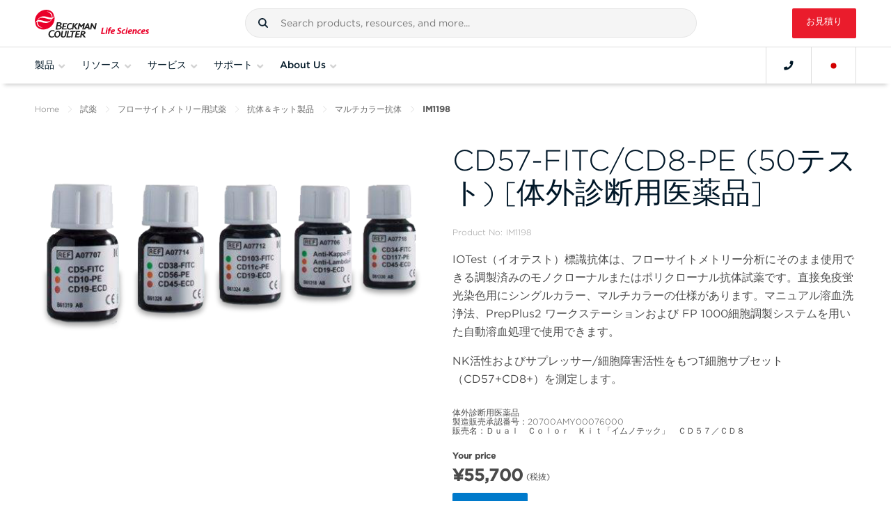

--- FILE ---
content_type: text/html; charset=utf-8
request_url: https://www.beckman.jp/reagents/coulter-flow-cytometry/antibodies-and-kits/multi-color-antibody-panels/im1198
body_size: 45124
content:








<!DOCTYPE html>

<html class="no-js" lang="">

<head>
    <meta charset="utf-8">
    <meta http-equiv="Content-Type" content="text/html; charset=UTF-8" />
    <meta http-equiv="X-UA-Compatible" content="IE=edge" />
    <meta name="viewport" content="width=device-width, initial-scale=1">
    <!-- BEGIN NOINDEX -->
    <title>CD57-FITC/CD8-PE (50テスト) [体外診断用医薬品]</title>
    <!-- END NOINDEX -->
    <meta name="description" content="IOTest（イオテスト）標識抗体は、フローサイトメトリー分析にそのまま使用できる調製済みのモノクローナルまたはポリクローナル抗体試薬です。直接免疫蛍光染色用にシングルカラー、マルチカラーの仕様があります。マニュアル溶血洗浄法、PrepPlus2 ワークステーションおよび FP 1000細胞調製システムを用いた自動溶血処理で使用できます。]" />
    <meta name="keywords" content="" />
    <meta name="google-site-verification" content="lLomnT8Uu7jQl7694ioSYSiriWLsJv3mAI_yB6e9nHw" />
    <link rel="canonical" href="https://www.beckman.jp/reagents/coulter-flow-cytometry/antibodies-and-kits/multi-color-antibody-panels/im1198" />
    <link rel="alternate" href="https://www.beckman.co.za/reagents/coulter-flow-cytometry/antibodies-and-kits/multi-color-antibody-panels/im1198" hreflang="en-ZA" />
<link rel="alternate" href="https://www.beckman.com/reagents/coulter-flow-cytometry/antibodies-and-kits/multi-color-antibody-panels/im1198" hreflang="ru-AM" />
<link rel="alternate" href="https://www.beckman.com/reagents/coulter-flow-cytometry/antibodies-and-kits/multi-color-antibody-panels/im1198" hreflang="en-AM" />
<link rel="alternate" href="https://www.mybeckman.cn/reagents/coulter-flow-cytometry/antibodies-and-kits/multi-color-antibody-panels/im1198" hreflang="zh-CN" />
<link rel="alternate" href="https://www.mybeckman.cn/reagents/coulter-flow-cytometry/antibodies-and-kits/multi-color-antibody-panels/im1198" hreflang="en-CN" />
<link rel="alternate" href="https://www.beckman.com/reagents/coulter-flow-cytometry/antibodies-and-kits/multi-color-antibody-panels/im1198" hreflang="en-GE" />
<link rel="alternate" href="https://www.beckman.com/reagents/coulter-flow-cytometry/antibodies-and-kits/multi-color-antibody-panels/im1198" hreflang="ru-GE" />
<link rel="alternate" href="https://www.beckman.hk/reagents/coulter-flow-cytometry/antibodies-and-kits/multi-color-antibody-panels/im1198" hreflang="en-HK" />
<link rel="alternate" href="https://www.beckman.hk/reagents/coulter-flow-cytometry/antibodies-and-kits/multi-color-antibody-panels/im1198" hreflang="zh-HK" />
<link rel="alternate" href="https://www.mybeckman.in/reagents/coulter-flow-cytometry/antibodies-and-kits/multi-color-antibody-panels/im1198" hreflang="hi-IN" />
<link rel="alternate" href="https://www.mybeckman.in/reagents/coulter-flow-cytometry/antibodies-and-kits/multi-color-antibody-panels/im1198" hreflang="en-IN" />
<link rel="alternate" href="https://www.beckman.jp/reagents/coulter-flow-cytometry/antibodies-and-kits/multi-color-antibody-panels/im1198" hreflang="ja-JP" />
<link rel="alternate" href="https://www.beckman.jp/reagents/coulter-flow-cytometry/antibodies-and-kits/multi-color-antibody-panels/im1198" hreflang="en-JP" />
<link rel="alternate" href="https://www.beckman.com/reagents/coulter-flow-cytometry/antibodies-and-kits/multi-color-antibody-panels/im1198" hreflang="ru-KZ" />
<link rel="alternate" href="https://www.beckman.com/reagents/coulter-flow-cytometry/antibodies-and-kits/multi-color-antibody-panels/im1198" hreflang="en-KZ" />
<link rel="alternate" href="https://www.beckman.com/reagents/coulter-flow-cytometry/antibodies-and-kits/multi-color-antibody-panels/im1198" hreflang="ru-KG" />
<link rel="alternate" href="https://www.beckman.com/reagents/coulter-flow-cytometry/antibodies-and-kits/multi-color-antibody-panels/im1198" hreflang="en-KG" />
<link rel="alternate" href="https://www.beckman.com/reagents/coulter-flow-cytometry/antibodies-and-kits/multi-color-antibody-panels/im1198" hreflang="en-SG" />
<link rel="alternate" href="https://www.beckman.kr/reagents/coulter-flow-cytometry/antibodies-and-kits/multi-color-antibody-panels/im1198" hreflang="ko-KR" />
<link rel="alternate" href="https://www.beckman.kr/reagents/coulter-flow-cytometry/antibodies-and-kits/multi-color-antibody-panels/im1198" hreflang="en-KR" />
<link rel="alternate" href="https://www.beckman.tw/reagents/coulter-flow-cytometry/antibodies-and-kits/multi-color-antibody-panels/im1198" hreflang="zh-TW" />
<link rel="alternate" href="https://www.beckman.tw/reagents/coulter-flow-cytometry/antibodies-and-kits/multi-color-antibody-panels/im1198" hreflang="en-TW" />
<link rel="alternate" href="https://www.beckman.com/reagents/coulter-flow-cytometry/antibodies-and-kits/multi-color-antibody-panels/im1198" hreflang="ru-TJ" />
<link rel="alternate" href="https://www.beckman.com/reagents/coulter-flow-cytometry/antibodies-and-kits/multi-color-antibody-panels/im1198" hreflang="en-TJ" />
<link rel="alternate" href="https://www.beckman.com/reagents/coulter-flow-cytometry/antibodies-and-kits/multi-color-antibody-panels/im1198" hreflang="ru-TM" />
<link rel="alternate" href="https://www.beckman.com/reagents/coulter-flow-cytometry/antibodies-and-kits/multi-color-antibody-panels/im1198" hreflang="en-TM" />
<link rel="alternate" href="https://www.beckman.com/reagents/coulter-flow-cytometry/antibodies-and-kits/multi-color-antibody-panels/im1198" hreflang="ru-UZ" />
<link rel="alternate" href="https://www.beckman.com/reagents/coulter-flow-cytometry/antibodies-and-kits/multi-color-antibody-panels/im1198" hreflang="en-UZ" />
<link rel="alternate" href="https://www.mybeckman.vn/reagents/coulter-flow-cytometry/antibodies-and-kits/multi-color-antibody-panels/im1198" hreflang="vi-VN" />
<link rel="alternate" href="https://www.mybeckman.vn/reagents/coulter-flow-cytometry/antibodies-and-kits/multi-color-antibody-panels/im1198" hreflang="en-VN" />
<link rel="alternate" href="https://www.beckman.com.au/reagents/coulter-flow-cytometry/antibodies-and-kits/multi-color-antibody-panels/im1198" hreflang="en-AU" />
<link rel="alternate" href="https://www.beckman.com/reagents/coulter-flow-cytometry/antibodies-and-kits/multi-color-antibody-panels/im1198" hreflang="en-NZ" />
<link rel="alternate" href="https://www.beckman.at/reagents/coulter-flow-cytometry/antibodies-and-kits/multi-color-antibody-panels/im1198" hreflang="de-AT" />
<link rel="alternate" href="https://www.beckman.at/reagents/coulter-flow-cytometry/antibodies-and-kits/multi-color-antibody-panels/im1198" hreflang="en-AT" />
<link rel="alternate" href="https://www.beckman.com/reagents/coulter-flow-cytometry/antibodies-and-kits/multi-color-antibody-panels/im1198" hreflang="ru-BY" />
<link rel="alternate" href="https://www.beckman.com/reagents/coulter-flow-cytometry/antibodies-and-kits/multi-color-antibody-panels/im1198" hreflang="en-BY" />
<link rel="alternate" href="https://www.beckman.com/reagents/coulter-flow-cytometry/antibodies-and-kits/multi-color-antibody-panels/im1198" hreflang="fr-BE" />
<link rel="alternate" href="https://www.beckman.com/reagents/coulter-flow-cytometry/antibodies-and-kits/multi-color-antibody-panels/im1198" hreflang="en-BE" />
<link rel="alternate" href="https://www.beckman.com/reagents/coulter-flow-cytometry/antibodies-and-kits/multi-color-antibody-panels/im1198" hreflang="de-BE" />
<link rel="alternate" href="https://www.beckman.cz/reagents/coulter-flow-cytometry/antibodies-and-kits/multi-color-antibody-panels/im1198" hreflang="en-CZ" />
<link rel="alternate" href="https://www.beckman.fr/reagents/coulter-flow-cytometry/antibodies-and-kits/multi-color-antibody-panels/im1198" hreflang="fr-FR" />
<link rel="alternate" href="https://www.beckman.fr/reagents/coulter-flow-cytometry/antibodies-and-kits/multi-color-antibody-panels/im1198" hreflang="en-FR" />
<link rel="alternate" href="https://www.beckman.de/reagents/coulter-flow-cytometry/antibodies-and-kits/multi-color-antibody-panels/im1198" hreflang="de-DE" />
<link rel="alternate" href="https://www.beckman.de/reagents/coulter-flow-cytometry/antibodies-and-kits/multi-color-antibody-panels/im1198" hreflang="en-DE" />
<link rel="alternate" href="https://www.beckman.com/reagents/coulter-flow-cytometry/antibodies-and-kits/multi-color-antibody-panels/im1198" hreflang="en-IE" />
<link rel="alternate" href="https://www.beckman.it/reagents/coulter-flow-cytometry/antibodies-and-kits/multi-color-antibody-panels/im1198" hreflang="it-IT" />
<link rel="alternate" href="https://www.beckman.it/reagents/coulter-flow-cytometry/antibodies-and-kits/multi-color-antibody-panels/im1198" hreflang="en-IT" />
<link rel="alternate" href="https://www.beckman.com/reagents/coulter-flow-cytometry/antibodies-and-kits/multi-color-antibody-panels/im1198" hreflang="de-LI" />
<link rel="alternate" href="https://www.beckman.com/reagents/coulter-flow-cytometry/antibodies-and-kits/multi-color-antibody-panels/im1198" hreflang="en-LU" />
<link rel="alternate" href="https://www.beckman.com/reagents/coulter-flow-cytometry/antibodies-and-kits/multi-color-antibody-panels/im1198" hreflang="fr-LU" />
<link rel="alternate" href="https://www.beckman.com/reagents/coulter-flow-cytometry/antibodies-and-kits/multi-color-antibody-panels/im1198" hreflang="de-LU" />
<link rel="alternate" href="https://www.mybeckman.nl/reagents/coulter-flow-cytometry/antibodies-and-kits/multi-color-antibody-panels/im1198" hreflang="en-NL" />
<link rel="alternate" href="https://www.mybeckman.pl/reagents/coulter-flow-cytometry/antibodies-and-kits/multi-color-antibody-panels/im1198" hreflang="en-PL" />
<link rel="alternate" href="https://www.beckman.pt/reagents/coulter-flow-cytometry/antibodies-and-kits/multi-color-antibody-panels/im1198" hreflang="pt-PT" />
<link rel="alternate" href="https://www.beckman.pt/reagents/coulter-flow-cytometry/antibodies-and-kits/multi-color-antibody-panels/im1198" hreflang="en-PT" />
<link rel="alternate" href="https://www.beckman.com/reagents/coulter-flow-cytometry/antibodies-and-kits/multi-color-antibody-panels/im1198" hreflang="en-RO" />
<link rel="alternate" href="https://www.beckman.com/reagents/coulter-flow-cytometry/antibodies-and-kits/multi-color-antibody-panels/im1198" hreflang="ru-RU" />
<link rel="alternate" href="https://www.beckman.es/reagents/coulter-flow-cytometry/antibodies-and-kits/multi-color-antibody-panels/im1198" hreflang="es-ES" />
<link rel="alternate" href="https://www.beckman.es/reagents/coulter-flow-cytometry/antibodies-and-kits/multi-color-antibody-panels/im1198" hreflang="en-ES" />
<link rel="alternate" href="https://www.mybeckman.se/reagents/coulter-flow-cytometry/antibodies-and-kits/multi-color-antibody-panels/im1198" hreflang="sv-SE" />
<link rel="alternate" href="https://www.mybeckman.se/reagents/coulter-flow-cytometry/antibodies-and-kits/multi-color-antibody-panels/im1198" hreflang="en-SE" />
<link rel="alternate" href="https://www.beckman.ch/reagents/coulter-flow-cytometry/antibodies-and-kits/multi-color-antibody-panels/im1198" hreflang="en-CH" />
<link rel="alternate" href="https://www.beckman.ua/reagents/coulter-flow-cytometry/antibodies-and-kits/multi-color-antibody-panels/im1198" hreflang="en-UA" />
<link rel="alternate" href="https://www.mybeckman.uk/reagents/coulter-flow-cytometry/antibodies-and-kits/multi-color-antibody-panels/im1198" hreflang="en-GB" />
<link rel="alternate" href="https://www.beckman.com/reagents/coulter-flow-cytometry/antibodies-and-kits/multi-color-antibody-panels/im1198" hreflang="es-AR" />
<link rel="alternate" href="https://www.beckman.com/reagents/coulter-flow-cytometry/antibodies-and-kits/multi-color-antibody-panels/im1198" hreflang="en-AR" />
<link rel="alternate" href="https://www.beckman.com/reagents/coulter-flow-cytometry/antibodies-and-kits/multi-color-antibody-panels/im1198" hreflang="es-BO" />
<link rel="alternate" href="https://www.mybeckman.com.br/reagents/coulter-flow-cytometry/antibodies-and-kits/multi-color-antibody-panels/im1198" hreflang="pt-BR" />
<link rel="alternate" href="https://www.mybeckman.com.br/reagents/coulter-flow-cytometry/antibodies-and-kits/multi-color-antibody-panels/im1198" hreflang="en-BR" />
<link rel="alternate" href="https://www.beckman.com/reagents/coulter-flow-cytometry/antibodies-and-kits/multi-color-antibody-panels/im1198" hreflang="es-CL" />
<link rel="alternate" href="https://www.beckman.com/reagents/coulter-flow-cytometry/antibodies-and-kits/multi-color-antibody-panels/im1198" hreflang="en-CL" />
<link rel="alternate" href="https://www.mybeckman.co/reagents/coulter-flow-cytometry/antibodies-and-kits/multi-color-antibody-panels/im1198" hreflang="es-CO" />
<link rel="alternate" href="https://www.mybeckman.co/reagents/coulter-flow-cytometry/antibodies-and-kits/multi-color-antibody-panels/im1198" hreflang="en-CO" />
<link rel="alternate" href="https://www.beckman.com/reagents/coulter-flow-cytometry/antibodies-and-kits/multi-color-antibody-panels/im1198" hreflang="es-CR" />
<link rel="alternate" href="https://www.beckman.com/reagents/coulter-flow-cytometry/antibodies-and-kits/multi-color-antibody-panels/im1198" hreflang="en-CR" />
<link rel="alternate" href="https://www.beckman.com/reagents/coulter-flow-cytometry/antibodies-and-kits/multi-color-antibody-panels/im1198" hreflang="es-CU" />
<link rel="alternate" href="https://www.beckman.com/reagents/coulter-flow-cytometry/antibodies-and-kits/multi-color-antibody-panels/im1198" hreflang="en-DM" />
<link rel="alternate" href="https://www.beckman.com/reagents/coulter-flow-cytometry/antibodies-and-kits/multi-color-antibody-panels/im1198" hreflang="es-DO" />
<link rel="alternate" href="https://www.beckman.com/reagents/coulter-flow-cytometry/antibodies-and-kits/multi-color-antibody-panels/im1198" hreflang="en-DO" />
<link rel="alternate" href="https://www.beckman.com/reagents/coulter-flow-cytometry/antibodies-and-kits/multi-color-antibody-panels/im1198" hreflang="en-EC" />
<link rel="alternate" href="https://www.beckman.com/reagents/coulter-flow-cytometry/antibodies-and-kits/multi-color-antibody-panels/im1198" hreflang="es-SV" />
<link rel="alternate" href="https://www.beckman.com/reagents/coulter-flow-cytometry/antibodies-and-kits/multi-color-antibody-panels/im1198" hreflang="en-SV" />
<link rel="alternate" href="https://www.beckman.com/reagents/coulter-flow-cytometry/antibodies-and-kits/multi-color-antibody-panels/im1198" hreflang="en-GT" />
<link rel="alternate" href="https://www.beckman.com/reagents/coulter-flow-cytometry/antibodies-and-kits/multi-color-antibody-panels/im1198" hreflang="fr-HT" />
<link rel="alternate" href="https://www.beckman.com/reagents/coulter-flow-cytometry/antibodies-and-kits/multi-color-antibody-panels/im1198" hreflang="en-HT" />
<link rel="alternate" href="https://www.beckman.mx/reagents/coulter-flow-cytometry/antibodies-and-kits/multi-color-antibody-panels/im1198" hreflang="es-MX" />
<link rel="alternate" href="https://www.beckman.mx/reagents/coulter-flow-cytometry/antibodies-and-kits/multi-color-antibody-panels/im1198" hreflang="en-MX" />
<link rel="alternate" href="https://www.beckman.com/reagents/coulter-flow-cytometry/antibodies-and-kits/multi-color-antibody-panels/im1198" hreflang="es-NI" />
<link rel="alternate" href="https://www.beckman.com/reagents/coulter-flow-cytometry/antibodies-and-kits/multi-color-antibody-panels/im1198" hreflang="en-NI" />
<link rel="alternate" href="https://www.beckman.com/reagents/coulter-flow-cytometry/antibodies-and-kits/multi-color-antibody-panels/im1198" hreflang="es-PA" />
<link rel="alternate" href="https://www.beckman.com/reagents/coulter-flow-cytometry/antibodies-and-kits/multi-color-antibody-panels/im1198" hreflang="en-PA" />
<link rel="alternate" href="https://www.beckman.com/reagents/coulter-flow-cytometry/antibodies-and-kits/multi-color-antibody-panels/im1198" hreflang="es-PY" />
<link rel="alternate" href="https://www.beckman.com/reagents/coulter-flow-cytometry/antibodies-and-kits/multi-color-antibody-panels/im1198" hreflang="en-PY" />
<link rel="alternate" href="https://www.beckman.com/reagents/coulter-flow-cytometry/antibodies-and-kits/multi-color-antibody-panels/im1198" hreflang="es-PE" />
<link rel="alternate" href="https://www.beckman.com/reagents/coulter-flow-cytometry/antibodies-and-kits/multi-color-antibody-panels/im1198" hreflang="en-PE" />
<link rel="alternate" href="https://www.beckman.com/reagents/coulter-flow-cytometry/antibodies-and-kits/multi-color-antibody-panels/im1198" hreflang="es-PR" />
<link rel="alternate" href="https://www.beckman.com/reagents/coulter-flow-cytometry/antibodies-and-kits/multi-color-antibody-panels/im1198" hreflang="en-PR" />
<link rel="alternate" href="https://www.beckman.com/reagents/coulter-flow-cytometry/antibodies-and-kits/multi-color-antibody-panels/im1198" hreflang="es-UY" />
<link rel="alternate" href="https://www.beckman.com/reagents/coulter-flow-cytometry/antibodies-and-kits/multi-color-antibody-panels/im1198" hreflang="en-UY" />
<link rel="alternate" href="https://www.beckman.com/reagents/coulter-flow-cytometry/antibodies-and-kits/multi-color-antibody-panels/im1198" hreflang="es-VE" />
<link rel="alternate" href="https://www.beckman.com/reagents/coulter-flow-cytometry/antibodies-and-kits/multi-color-antibody-panels/im1198" hreflang="en-VE" />
<link rel="alternate" href="https://www.beckman.com.tr/reagents/coulter-flow-cytometry/antibodies-and-kits/multi-color-antibody-panels/im1198" hreflang="tr-TR" />
<link rel="alternate" href="https://www.beckman.com.tr/reagents/coulter-flow-cytometry/antibodies-and-kits/multi-color-antibody-panels/im1198" hreflang="en-TR" />
<link rel="alternate" href="https://www.beckman.ae/reagents/coulter-flow-cytometry/antibodies-and-kits/multi-color-antibody-panels/im1198" hreflang="en-AE" />
<link rel="alternate" href="https://www.beckman.com/reagents/coulter-flow-cytometry/antibodies-and-kits/multi-color-antibody-panels/im1198" hreflang="fr-DZ" />
<link rel="alternate" href="https://www.beckman.co.il/reagents/coulter-flow-cytometry/antibodies-and-kits/multi-color-antibody-panels/im1198" hreflang="en-IL" />
<link rel="alternate" href="https://www.beckman.co.il/reagents/coulter-flow-cytometry/antibodies-and-kits/multi-color-antibody-panels/im1198" hreflang="ru-IL" />
<link rel="alternate" href="https://www.mybeckman.ca/reagents/coulter-flow-cytometry/antibodies-and-kits/multi-color-antibody-panels/im1198" hreflang="en-CA" />
<link rel="alternate" href="https://www.beckman.com/reagents/coulter-flow-cytometry/antibodies-and-kits/multi-color-antibody-panels/im1198" hreflang="en-US" />

    <link rel="stylesheet" type="text/css" href="https://cloud.typography.com/7861374/7540572/css/fonts.css" />
    <link rel="stylesheet" href="/assets/fonts/fontawesome/all.min.css">
    <link rel="stylesheet" href="/assets/fonts/fontawesome/v4-shims.min.css">
    <link rel="stylesheet" type="text/css" href="https://media.beckman.com/assets/css/styles.css?v-639015806560000000" />
    <!-- Set dataLayer Variables -->
    <script>
        window.dataLayer = window.dataLayer || [];
        var user = '';
        var username = '';
        var userEmail = '';
        var customerNumber = '' ? '' : null;

        // Verify for user id
        if (user && username) {
            window.dataLayer.push({ "loggedin": user });
            window.dataLayer.push({ "master_customer_number": customerNumber});
            window.dataLayer.push({ "user_name": userEmail});
        } else if (username && !(user)) {
            window.dataLayer.push({ "loggedin": null });
        } else {
            window.dataLayer.push({ "notloggedin": null });
        }
    </script>
    <!-- End Set dataLayer Variables -->
    <!-- Google Consent Mode -->
    <script>
        window.dataLayer = window.dataLayer || [];
        function gtag() {
            dataLayer.push(arguments)
        }
        gtag("consent", "default", {
            analytics_storage: "denied"
        });
    </script>
    <!-- End Google Consent Mode-->
    <!-- Google Tag Manager -->
    <script>
(function(w,d,s,l,i){w[l]=w[l]||[];w[l].push({'gtm.start':
new Date().getTime(),event:'gtm.js'});var f=d.getElementsByTagName(s)[0],
j=d.createElement(s),dl=l!='dataLayer'?'&l='+l:'';j.async=true;j.src=
'https://www.googletagmanager.com/gtm.js?id='+i+dl;f.parentNode.insertBefore(j,f);
})(window,document,'script','dataLayer','GTM-MKPT2R');</script>
    <!-- End Google Tag Manager -->
    <!-- Function to update analytics consent parameter -->
    <script>
        function consentGrantedForGaCookie() {
            gtag('consent', 'update', {
                analytics_storage: "granted"
            });
        }
    </script>

    
    <!-- HTML5 shim and Respond.js for IE8 support of HTML5 elements and media queries -->
    <!--[if lt IE 9]>
        <script src="https://oss.maxcdn.com/html5shiv/3.7.2/html5shiv.min.js"></script>
        <script src="https://oss.maxcdn.com/respond/1.4.2/respond.min.js"></script>
    <![endif]-->
    <script>
        window.page_url = {};
    window.BCI_GoogleTagManager = 'GTM-MKPT2R';
    </script>
    <!--Google Tag Manager code to tag successfull submission of gated content form-->
    <script>
        var referrer = document.referrer;
        var currentUrl = window.location.pathname;

        if (document.cookie.match(/^(.*;)?\s*GatedContentCookie\s*=\s*[^;]+(.*)?$/) && !!referrer && referrer.includes(currentUrl)) {
            dataLayer.push({
                'event': 'Successful_GatedContent_FormSubmission',
                'referrer': referrer,
                'currentUrl': currentUrl
            });
        }
    </script>
    <!---->
        <!-- Marketo Munchkin script -->
        <script type="text/javascript">
            (function () {
                var didInit = false;
                function initMunchkin() {
                    if (didInit === false) {
                        didInit = true;
                        Munchkin.init('682-XWP-826', { 'cookieAnon': false });  //set cookieAnon false will prevent tracking and cookie creation of new anonymous leads
                    }
                }
                var s = document.createElement('script');
                s.type = 'text/javascript';
                s.async = true;
                s.src = '//munchkin.marketo.net/munchkin.js';
                s.onreadystatechange = function () {
                    if (this.readyState == 'complete' || this.readyState == 'loaded') {
                        initMunchkin();
                    }
                };
                s.onload = initMunchkin;
                document.getElementsByTagName('head')[0].appendChild(s);
            })();
        </script>
    <!-- set timezone cookie for events -->
    <script type="text/javascript">

        function getAlertCookie(cname) {
            var name = cname + "=";
            var ca = document.cookie.split(';');
            for (var i = 0; i < ca.length; i++) {
                var c = ca[i];
                while (c.charAt(0) == ' ') {
                    c = c.substring(1);
                }
                if (c.indexOf(name) == 0) {
                    return c.substring(name.length, c.length);
                }
            }
            return "";
        }

        function setAlertCookie(cname, cvalue, expires, path) {
            expires = expires || 365;
            path = path || '/';
            document.cookie = cname + "=" + cvalue + ";expires=" + expires + ";path=" + path;
        }

        var timezoneoffset = getAlertCookie("timezone_cookie");
        // if the timezone cookie not exists create one.
        if (timezoneoffset == null) {
            // create a new cookie
            setAlertCookie("timezone_cookie", new Date().getTimezoneOffset());
        }
        // if the current timezone and the one stored in cookie are different
        else {
            var storedOffset = parseInt(timezoneoffset);
            var currentOffset = new Date().getTimezoneOffset();
            // user may have changed the timezone
            if (storedOffset !== currentOffset) {
                setAlertCookie("timezone_cookie", new Date().getTimezoneOffset());
            }
        }
    </script>
    <!--->




    <script type="application/ld+json">
    {
      "@context": "https://schema.org",
      "@type": "ResearchOrganization",
      "name": "Beckman Coulter Life Sciences",
      "url": "https://www.beckman.jp",
      "logo": "https://media.beckman.com/-/media/corporate/logos/bcls_logo_horizontal_2-color.svg",
      "description": "IOTest（イオテスト）標識抗体は、フローサイトメトリー分析にそのまま使用できる調製済みのモノクローナルまたはポリクローナル抗体試薬です。直接免疫蛍光染色用にシングルカラー、マルチカラーの仕様があります。マニュアル溶血洗浄法、PrepPlus2 ワークステーションおよび FP 1000細胞調製システムを用いた自動溶血処理で使用できます。",
      "contactPoint": {
        "@type": "ContactPoint",
        "telephone": "1-800-742-2345",
        "contactType": "Customer Service"
      },
      "sameAs": [
    "https://www.facebook.com/BCILifeSciences/",
    "https://www.linkedin.com/company/beckman-coulter-ls/",
    "https://twitter.com/BCILifeSciences"
],
      "parentOrganization": {
        "@type": "Organization",
        "name": "Danaher Corporation",
        "url": "https://danaher.com/"
        }
    }
    </script>




    <script type="application/ld+json">
{
  "@context": "https://schema.org",
  "@type": "BreadcrumbList",
  "itemListElement": [

{
"@type": "ListItem",
"position": 1,
"item": {
"@id": "https://www.beckman.jp",
"name": "Home"
}
},

{
"@type": "ListItem",
"position": 2,
"item": {
"@id": "https://www.beckman.jp/reagents",
"name": "Reagents"
}
},

{
"@type": "ListItem",
"position": 3,
"item": {
"@id": "https://www.beckman.jp/reagents/coulter-flow-cytometry",
"name": "Coulter Flow Cytometry"
}
},

{
"@type": "ListItem",
"position": 4,
"item": {
"@id": "https://www.beckman.jp/reagents/coulter-flow-cytometry/antibodies-and-kits",
"name": "Antibodies and Kits"
}
},

{
"@type": "ListItem",
"position": 5,
"item": {
"@id": "https://www.beckman.jp/reagents/coulter-flow-cytometry/antibodies-and-kits/multi-color-antibody-panels",
"name": "Multi-Color Antibody Panels"
}
},

{
"@type": "ListItem",
"position": 6,
"item": {
"@id": "https://www.beckman.com/reagents/coulter-flow-cytometry/antibodies-and-kits/multi-color-antibody-panels/im1198",
"name": "IM1198"
}
}

  ]
}
    </script>


</head>

<body class="body">
    <input type="hidden" id="userId" data-currency="JPY" data-user="" data-username="">
        <input type="hidden" id="contextItemId" value="{07B13753-B03B-4469-9834-152362DD5A69}">

    <!-- Google Tag Manager (noscript) -->
    <noscript>
        <iframe src="https://www.googletagmanager.com/ns.html?id=GTM-MKPT2R"
                height="0" width="0" style="display:none;visibility:hidden"></iframe>
    </noscript>
    <!-- End Google Tag Manager (noscript) -->
    <!-- BEGIN Cookie Consent banner-->
        <div id="consent_blackbar"></div>
    <!-- END Cookie Consent banner-->
    <!-- BEGIN Alert Message -->
    
<!-- Begin Alert Banner -->

    <!-- END Alert Message -->
    <!--Begin Punchout Welcome Banner with Session Close -->
    <!--End Punchout Welcome Banner with Session Close -->

    <div id="wrapper">
        <input type="hidden" id="csrfToken" value="dm6oToIvARbr1imre8naQMvGJVLostYrs783T4Y4ngOdCnH0FGbBXz_twzv548cuNSn5RZKBc0J0r4Rw94OcmwGpJSG-BzGXrJuJkA24g2o1:LxKXB3mp_SFBZe_0iUFC4jQYhcwFtDgisdAUe5xUk71N8Oy8SUNzjRnPqomnh5bnZwfkBTXYZIi87B9M8bEwr3YjvMDgDqwMhpdgMLLCwlI1" />

        <!-- BEGIN NOINDEX -->
        
<!-- Begin Header-->



<header id="mainNav" class="GlobalHeader grid">
    <div class="flex-group fluid-container">

            <a href="/" class="GlobalHeader__item GlobalLogo" style="background-image: url('https://media.beckman.com/-/media/corporate/logos/bcls_logo_horizontal_2-color.svg?rev=e0d43ccb1073474ebc325420d6cbcefc');">
                <img src="https://media.beckman.com/-/media/corporate/logos/bcls_logo_horizontal_2-color.svg?rev=e0d43ccb1073474ebc325420d6cbcefc" class="sr-only" alt="Beckman Coulter Life Sciences" />
            </a>

        <div class="GlobalHeader__item SiteSearch">
            

<div id="external_search_box_section" class="CoveoExternalComponentSection" data-search-interface-id="coveo-search-interface">
    



<script>
    document.addEventListener("CoveoSearchEndpointInitialized", function() {
        var searchboxElement = document.getElementById("coveo-global-searchbox");
        searchboxElement.addEventListener("CoveoComponentInitialized", function() {
            CoveoForSitecore.initSearchboxIfStandalone(searchboxElement, "/search");
        });
    })
</script>    <div id="coveo-global-searchbox_container" class="coveo-for-sitecore-search-box-container"
                     data-prebind-maximum-age='currentMaximumAge'
>
        <div id="coveo-global-searchbox"
             class="CoveoSearchbox"
                             data-enable-omnibox='true'
                 data-enable-query-suggest-addon='true'
                 data-enable-simple-field-addon='true'
                 data-partial-match-keywords='5'
                 data-partial-match-threshold='50%'
                 data-prebind-maximum-age='currentMaximumAge'
                 data-placeholder='Search products, resources, and more...'
                 data-clear-filters-on-new-query='false'
>
            
            
<script type="text/javascript">
    document.addEventListener("CoveoSearchEndpointInitialized", function() {
        var componentId = "coveo-global-searchbox";
        var componentElement = document.getElementById(componentId);

        function showError(error) {
                console.error(error);
        }

        function areCoveoResourcesIncluded() {
            return typeof (Coveo) !== "undefined";
        }

        if (areCoveoResourcesIncluded()) {
            var event = document.createEvent("CustomEvent");
            event.initEvent("CoveoComponentInitialized", false, true);
            
            setTimeout(function() {
                componentElement.dispatchEvent(event);
            }, 0);
        } else {
            componentElement.classList.add("invalid");
            showError("The Coveo Resources component must be included in this page.");
        }
    });
</script>
            <div class="CoveoForSitecoreBindWithUserContext"></div>
            <div class="CoveoForSitecoreExpressions"></div>
            <div class="CoveoForSitecoreConfigureSearchHub" data-sc-search-hub="Search"></div>
        </div>
        
<div class="bc-rich-text">
<div class="CoveoAnalytics" data-search-hub="Search" style="height: 0;">&nbsp;</div>
<script>document.getElementById("coveo-global-searchbox_container").style.height = "42.5px";
</script></div>
    </div>

</div>
<script type="text/javascript">
    document.addEventListener("CoveoSearchEndpointInitialized", function () {
        var externalComponentsSection = document.getElementById("external_search_box_section");
             CoveoForSitecore.initExternalComponentsSection(externalComponentsSection);
    });
</script>

<link rel="stylesheet" href="https://static.cloud.coveo.com/searchui/v2.10116/css/CoveoFullSearch.css" />
<link rel="stylesheet" href="https://static.cloud.coveo.com/coveoforsitecore/ui/v0.64.7/css/CoveoForSitecore.css" />
<script class="coveo-script" type="text/javascript" src='https://static.cloud.coveo.com/searchui/v2.10116/js/CoveoJsSearch.Lazy.min.js'></script>
<script class="coveo-for-sitecore-script" type="text/javascript" src='https://static.cloud.coveo.com/coveoforsitecore/ui/v0.64.7/js/CoveoForSitecore.Lazy.min.js'></script>
<script type="text/javascript" src="https://static.cloud.coveo.com/searchui/v2.10116/js/cultures/ja.js"></script>

<div>


    
    
    <!-- Resources -->
    <div id="SearchResourcesProperties_08ab197649f74875a1b11cc11f09b4d2"
         class="CoveoForSitecoreContext"
                    data-sc-should-have-analytics-component='true'
            data-sc-analytics-enabled='true'
            data-sc-current-language='ja'
            data-prebind-sc-language-field-name='fieldTranslator'
            data-sc-language-field-name='_language'
            data-sc-labels='{&quot;Ascending&quot; : &quot;Ascending&quot; , &quot;Descending&quot; : &quot;Descending&quot; , &quot;Created&quot; : &quot;Created&quot; , &quot;Created By&quot; : &quot;Created by&quot; , &quot;Creation Time&quot; : &quot;Creation time.&quot; , &quot;Template&quot; : &quot;Template&quot; , &quot;Updated By&quot; : &quot;Updated by&quot; , &quot;Language&quot; : &quot;Language&quot; , &quot;Last Time Modified&quot; : &quot;Last time modified.&quot; , &quot;Uniform resource identifier&quot; : &quot;URI&quot; , &quot;Search is currently unavailable&quot; : &quot;Oops! Something went wrong on the server.&quot; , &quot;If the problem persists contact the administrator.&quot; : &quot;If the problem persists contact the administrator.&quot;}'
            data-sc-maximum-age='900000'
            data-sc-page-name='IM1198'
            data-sc-page-name-full-path='/sitecore/content/Home/Products/Flow Reagents/i/m/1/1/IM1198'
            data-sc-index-source-name='Coveo_web_index - LSWEB-DW-Production'
            data-sc-is-in-experience-editor='false'
            data-sc-is-user-anonymous='true'
            data-sc-item-uri='sitecore://web/{07B13753-B03B-4469-9834-152362DD5A69}?lang=ja&amp;ver=1'
            data-sc-item-id='07b13753-b03b-4469-9834-152362dd5a69'
            data-prebind-sc-latest-version-field-name='fieldTranslator'
            data-sc-latest-version-field-name='_latestversion'
            data-sc-rest-endpoint-uri='/coveo/rest'
            data-sc-analytics-endpoint-uri='/coveo/rest/ua'
            data-sc-site-name='website'
            data-sc-field-prefix='f'
            data-sc-field-suffix='72451'
            data-sc-prefer-source-specific-fields='false'
            data-sc-external-fields='[{&quot;fieldName&quot;:&quot;permanentid&quot;,&quot;shouldEscape&quot;:false}]'
            data-sc-source-specific-fields='[{&quot;fieldName&quot;:&quot;attachmentparentid&quot;},{&quot;fieldName&quot;:&quot;author&quot;},{&quot;fieldName&quot;:&quot;clickableuri&quot;},{&quot;fieldName&quot;:&quot;collection&quot;},{&quot;fieldName&quot;:&quot;concepts&quot;},{&quot;fieldName&quot;:&quot;date&quot;},{&quot;fieldName&quot;:&quot;filetype&quot;},{&quot;fieldName&quot;:&quot;indexeddate&quot;},{&quot;fieldName&quot;:&quot;isattachment&quot;},{&quot;fieldName&quot;:&quot;language&quot;},{&quot;fieldName&quot;:&quot;printableuri&quot;},{&quot;fieldName&quot;:&quot;rowid&quot;},{&quot;fieldName&quot;:&quot;size&quot;},{&quot;fieldName&quot;:&quot;title&quot;},{&quot;fieldName&quot;:&quot;topparent&quot;},{&quot;fieldName&quot;:&quot;topparentid&quot;},{&quot;fieldName&quot;:&quot;transactionid&quot;},{&quot;fieldName&quot;:&quot;uri&quot;},{&quot;fieldName&quot;:&quot;urihash&quot;},{&quot;fieldName&quot;:&quot;body&quot;},{&quot;fieldName&quot;:&quot;regions&quot;},{&quot;fieldName&quot;:&quot;countries&quot;},{&quot;fieldName&quot;:&quot;treat as exclusion&quot;},{&quot;fieldName&quot;:&quot;exclude from search&quot;}]'
>
    </div>
    <script type="text/javascript">
        var endpointConfiguration = {
            itemUri: "sitecore://web/{07B13753-B03B-4469-9834-152362DD5A69}?lang=ja&amp;ver=1",
            siteName: "website",
            restEndpointUri: "/coveo/rest"
        };
        if (typeof (CoveoForSitecore) !== "undefined") {
            CoveoForSitecore.SearchEndpoint.configureSitecoreEndpoint(endpointConfiguration);
            CoveoForSitecore.version = "5.0.1368.1";
            var context = document.getElementById("SearchResourcesProperties_08ab197649f74875a1b11cc11f09b4d2");
            if (!!context) {
                CoveoForSitecore.Context.configureContext(context);
            }
        }
    </script>
</div>
        </div>
            <a href="/request-quote" id="RfqButton" class="GlobalHeader__item btn btn-primary btn-red">お見積り</a>
    </div>
    <div class="flex-group fluid-container Navbar">
        <button class="GlobalHeader__item MobileMainNav navbar-toggler" type="button" aria-expanded="false" aria-label="Toggle navigation">
            <i class="fa fa-bars"></i>Menu
        </button>
        <nav id="navScrollContainer">
            <ul id="GlobalNav" class="Navbar__menu">
                

                <li class="Navbar__menu-item Navbar__menu-item--is-megamenu-trigger">
                    <button data-flyout-id="shopProductsMenu">
                        <span class="Navbar__menu-item-anchor">製品</span>
                        <i class="fa fa-angle-down"></i>
                    </button>
                    <div class="Flyout">
                        <div id="shopProductsMenu" class="MegaMenu MegaMenu--has-levels" style="width: 300px;">
                                <section class="MegaMenu__panel MegaMenu__panel--level1">
                                    <ul class="MegaMenu__menu">
                                                        <li class="MegaMenu__item MegaMenu__item--has-submenu levelOne">
                                                            <a href="/instruments">製品</a>
                                                                <section class="MegaMenu__panel MegaMenu__panel--level2">
                                                                    <ul class="MegaMenu__menu">
                                                                        <li class="MegaMenu__item MegaMenu__item--go-back">
                                                                            <button class="go-back">製品</button>
                                                                        </li>
                                                                        <li class="hidden-lg MegaMenu__section-title">製品</li>
                                                                        <li class="hidden-lg MegaMenu__item">
                                                                            <a href="/instruments">製品<i class="fas fa-long-arrow-alt-right"></i></a>
                                                                        </li>
                                                                                <li class="MegaMenu__item levelTwo levelTwo__first-item MegaMenu__item--has-submenu">
                                                                                    <a href="/air-particle-counters">気中パーティクルカウンター</a>

                                                                                        <section class="MegaMenu__panel MegaMenu__panel--level3">
                                                                                            <ul class="MegaMenu__menu">
                                                                                                <li class="MegaMenu__item MegaMenu__item--go-back">
                                                                                                    <button class="go-back">製品</button>
                                                                                                </li>
                                                                                                <li class="hidden-lg MegaMenu__section-title">気中パーティクルカウンター</li>
                                                                                                <li class="hidden-lg MegaMenu__item">
                                                                                                    <a href="/air-particle-counters">気中パーティクルカウンター<i class="fas fa-long-arrow-alt-right"></i></a>
                                                                                                </li>
                                                                                                            <li class="MegaMenu__section-title">ポータブル</li>
                                                                                                                            <li class="MegaMenu__item levelThree__first-item">
                                                                                                                                <a href="/air-particle-counters/met-one-3400-plus">MET ONE 3400+ シリーズ</a>
                                                                                                                            </li>
                                                                                                            <li class="MegaMenu__section-title">ハンドヘルド</li>
                                                                                                                            <li class="MegaMenu__item ">
                                                                                                                                <a href="/air-particle-counters/met-one-hhpc-plus-series">MET ONE HHPC＋シリーズ</a>
                                                                                                                            </li>
                                                                                                            <li class="MegaMenu__section-title">リモート</li>
                                                                                                                            <li class="MegaMenu__item ">
                                                                                                                                <a href="/air-particle-counters/met-one-6000">MET ONE 6000</a>
                                                                                                                            </li>
                                                                                                                            <li class="MegaMenu__item ">
                                                                                                                                <a href="/air-particle-counters/met-one-6000p">MET ONE 6000P</a>
                                                                                                                            </li>
                                                                                                                            <li class="MegaMenu__item ">
                                                                                                                                <a href="/air-particle-counters/met-one-7000">MET ONE 7000</a>
                                                                                                                            </li>
                                                                                                            <li class="MegaMenu__item levelThree levelThree__last-item">
                                                                                                                <a href="/air-particle-counters/facility-monitoring-system">MET ONE 施設内モニタリングシステム</a>
                                                                                                            </li>
                                                                                            </ul>
                                                                                        </section>
                                                                                </li>
                                                                                <li class="MegaMenu__item levelTwo  MegaMenu__item--has-submenu">
                                                                                    <a href="/cell-counters-and-analyzers">セルカウンティング ＆ 培地環境分析装置</a>

                                                                                        <section class="MegaMenu__panel MegaMenu__panel--level3">
                                                                                            <ul class="MegaMenu__menu">
                                                                                                <li class="MegaMenu__item MegaMenu__item--go-back">
                                                                                                    <button class="go-back">製品</button>
                                                                                                </li>
                                                                                                <li class="hidden-lg MegaMenu__section-title">セルカウンティング ＆ 培地環境分析装置</li>
                                                                                                <li class="hidden-lg MegaMenu__item">
                                                                                                    <a href="/cell-counters-and-analyzers">セルカウンティング ＆ 培地環境分析装置<i class="fas fa-long-arrow-alt-right"></i></a>
                                                                                                </li>
                                                                                                            <li class="MegaMenu__section-title">生死細胞解析</li>
                                                                                                                            <li class="MegaMenu__item levelThree__first-item">
                                                                                                                                <a href="/cell-counters-and-analyzers/vi-cell-blu">Vi-CELL BLU</a>
                                                                                                                            </li>
                                                                                                            <li class="MegaMenu__section-title">培地環境分析</li>
                                                                                                                            <li class="MegaMenu__item ">
                                                                                                                                <a href="/cell-counters-and-analyzers/vi-cell-metaflex">Vi-CELL MetaFLEX</a>
                                                                                                                            </li>
                                                                                                            <li class="MegaMenu__section-title">セルカウンティング</li>
                                                                                                                            <li class="MegaMenu__item ">
                                                                                                                                <a href="/cell-counters-and-analyzers/multisizer-4e">Multisizer 4e</a>
                                                                                                                            </li>
                                                                                            </ul>
                                                                                        </section>
                                                                                </li>
                                                                                <li class="MegaMenu__item levelTwo  MegaMenu__item--has-submenu">
                                                                                    <a href="/centrifuges">遠心機（遠心分離機）</a>

                                                                                        <section class="MegaMenu__panel MegaMenu__panel--level3">
                                                                                            <ul class="MegaMenu__menu">
                                                                                                <li class="MegaMenu__item MegaMenu__item--go-back">
                                                                                                    <button class="go-back">製品</button>
                                                                                                </li>
                                                                                                <li class="hidden-lg MegaMenu__section-title">遠心機（遠心分離機）</li>
                                                                                                <li class="hidden-lg MegaMenu__item">
                                                                                                    <a href="/centrifuges">遠心機（遠心分離機）<i class="fas fa-long-arrow-alt-right"></i></a>
                                                                                                </li>
                                                                                                            <li class="MegaMenu__item levelThree levelThree__first-item">
                                                                                                                <a href="/centrifuges/ultracentrifuges">超遠心機（超遠心分離機）</a>
                                                                                                            </li>
                                                                                                            <li class="MegaMenu__item levelThree ">
                                                                                                                <a href="/centrifuges/high-speed">高速冷却遠心機（高速冷却遠心分離機）</a>
                                                                                                            </li>
                                                                                                            <li class="MegaMenu__item levelThree ">
                                                                                                                <a href="/centrifuges/general-purpose">卓上遠心機・小型遠心機</a>
                                                                                                            </li>
                                                                                                            <li class="MegaMenu__item levelThree ">
                                                                                                                <a href="/centrifuges/analytical-ultracentrifuges">分析用超遠心機（Analytical Ultracentrifuge：AUC）</a>
                                                                                                            </li>
                                                                                                            <li class="MegaMenu__section-title">ロータ</li>
                                                                                                                            <li class="MegaMenu__item ">
                                                                                                                                <a href="/centrifuges/rotors/fixed-angle">固定角ロータ</a>
                                                                                                                            </li>
                                                                                                                            <li class="MegaMenu__item ">
                                                                                                                                <a href="/centrifuges/rotors/near-vertical-angle">近垂直ロータ</a>
                                                                                                                            </li>
                                                                                                                            <li class="MegaMenu__item ">
                                                                                                                                <a href="/centrifuges/rotors/swinging-bucket">スウィングロータ</a>
                                                                                                                            </li>
                                                                                                                            <li class="MegaMenu__item ">
                                                                                                                                <a href="/centrifuges/rotors/vertical-angle">垂直ロータ</a>
                                                                                                                            </li>
                                                                                                                            <li class="MegaMenu__item ">
                                                                                                                                <a href="/centrifuges/rotors">遠心用ロータ一覧</a>
                                                                                                                            </li>
                                                                                                            <li class="MegaMenu__section-title">消耗品 + アクセサリ</li>
                                                                                                                            <li class="MegaMenu__item ">
                                                                                                                                <a href="/supplies/tubes-and-bottles">チューブとボトル</a>
                                                                                                                            </li>
                                                                                                                            <li class="MegaMenu__item ">
                                                                                                                                <a href="/centrifuges/rotors/calculator">Intellifugeロータパラメータ計算機</a>
                                                                                                                            </li>
                                                                                                                            <li class="MegaMenu__item levelThree__last-item">
                                                                                                                                <a href="/supplies">消耗品/パーツ/アクセサリ</a>
                                                                                                                            </li>
                                                                                            </ul>
                                                                                        </section>
                                                                                </li>
                                                                                <li class="MegaMenu__item levelTwo  MegaMenu__item--has-submenu">
                                                                                    <a href="/flow-cytometry">フローサイトメーター＆関連ソフトウェア・試薬</a>

                                                                                        <section class="MegaMenu__panel MegaMenu__panel--level3">
                                                                                            <ul class="MegaMenu__menu">
                                                                                                <li class="MegaMenu__item MegaMenu__item--go-back">
                                                                                                    <button class="go-back">製品</button>
                                                                                                </li>
                                                                                                <li class="hidden-lg MegaMenu__section-title">フローサイトメーター＆関連ソフトウェア・試薬</li>
                                                                                                <li class="hidden-lg MegaMenu__item">
                                                                                                    <a href="/flow-cytometry">フローサイトメーター＆関連ソフトウェア・試薬<i class="fas fa-long-arrow-alt-right"></i></a>
                                                                                                </li>
                                                                                                            <li class="MegaMenu__section-title">リサーチ用</li>
                                                                                                                            <li class="MegaMenu__item levelThree__first-item">
                                                                                                                                <a href="/flow-cytometry/research-flow-cytometers/cytoflex">CytoFLEX</a>
                                                                                                                            </li>
                                                                                                                            <li class="MegaMenu__item ">
                                                                                                                                <a href="/flow-cytometry/research-flow-cytometers/cytoflex-s">CytoFLEX S</a>
                                                                                                                            </li>
                                                                                                                            <li class="MegaMenu__item ">
                                                                                                                                <a href="/flow-cytometry/research-flow-cytometers/cytoflex-lx">CytoFLEX LX</a>
                                                                                                                            </li>
                                                                                                                            <li class="MegaMenu__item ">
                                                                                                                                <a href="/flow-cytometry/research-flow-cytometers/cytoflex-nano">CytoFLEX nano</a>
                                                                                                                            </li>
                                                                                                                            <li class="MegaMenu__item ">
                                                                                                                                <a href="/flow-cytometry/research-flow-cytometers/cytoflex-mosaic">CytoFLEX mosaic</a>
                                                                                                                            </li>
                                                                                                            <li class="MegaMenu__section-title">クリニカル用</li>
                                                                                                                            <li class="MegaMenu__item ">
                                                                                                                                <a href="/flow-cytometry/clinical-flow-cytometers/aquios-cl">AQUIOS</a>
                                                                                                                            </li>
                                                                                                                            <li class="MegaMenu__item ">
                                                                                                                                <a href="/flow-cytometry/clinical-flow-cytometers/navios-ex">Navios EX</a>
                                                                                                                            </li>
                                                                                                                            <li class="MegaMenu__item ">
                                                                                                                                <a href="/flow-cytometry/clinical-flow-cytometers/dxflex">DxFLEX</a>
                                                                                                                            </li>
                                                                                                            <li class="MegaMenu__section-title">セルソーター</li>
                                                                                                                            <li class="MegaMenu__item ">
                                                                                                                                <a href="/flow-cytometry/cell-sorters/cytoflex-srt">CytoFLEX SRT</a>
                                                                                                                            </li>
                                                                                                                            <li class="MegaMenu__item ">
                                                                                                                                <a href="/flow-cytometry/cell-sorters/moflo-astrios-eq">MoFlo Astrios</a>
                                                                                                                            </li>
                                                                                                            <li class="MegaMenu__section-title">自動サンプル調製システム</li>
                                                                                                                            <li class="MegaMenu__item ">
                                                                                                                                <a href="/flow-cytometry/sample-preparation-stations/cellmek-sps">CellMek SPS</a>
                                                                                                                            </li>
                                                                                                                            <li class="MegaMenu__item ">
                                                                                                                                <a href="/flow-cytometry/sample-preparation-stations/tq-prep">TQ-Prep ワークステーション</a>
                                                                                                                            </li>
                                                                                                            <li class="MegaMenu__section-title">ソフトウエア</li>
                                                                                                                            <li class="MegaMenu__item ">
                                                                                                                                <a href="/flow-cytometry/software/kaluza">フローサイトメトリー解析ソフトウエア Kaluza</a>
                                                                                                                            </li>
                                                                                                                            <li class="MegaMenu__item levelThree__last-item">
                                                                                                                                <a href="/flow-cytometry/software">フローサイトメトリー用ソフトウェア</a>
                                                                                                                            </li>
                                                                                            </ul>
                                                                                        </section>
                                                                                </li>
                                                                                <li class="MegaMenu__item levelTwo  ">
                                                                                    <a href="/integrated-solutions">インテグレーションソリューション</a>

                                                                                </li>
                                                                                <li class="MegaMenu__item levelTwo  MegaMenu__item--has-submenu">
                                                                                    <a href="/liquid-handlers">自動分注機 (分注装置)・ラボラトリーオートメーション</a>

                                                                                        <section class="MegaMenu__panel MegaMenu__panel--level3">
                                                                                            <ul class="MegaMenu__menu">
                                                                                                <li class="MegaMenu__item MegaMenu__item--go-back">
                                                                                                    <button class="go-back">製品</button>
                                                                                                </li>
                                                                                                <li class="hidden-lg MegaMenu__section-title">自動分注機 (分注装置)・ラボラトリーオートメーション</li>
                                                                                                <li class="hidden-lg MegaMenu__item">
                                                                                                    <a href="/liquid-handlers">自動分注機 (分注装置)・ラボラトリーオートメーション<i class="fas fa-long-arrow-alt-right"></i></a>
                                                                                                </li>
                                                                                                            <li class="MegaMenu__section-title">Tip-Based Liquid Handling</li>
                                                                                                                            <li class="MegaMenu__item ">
                                                                                                                                <a href="/liquid-handlers/biomek-i-series-automated-workstations">自動分注ワークステーションBiomek i-Series</a>
                                                                                                                            </li>
                                                                                                                            <li class="MegaMenu__item ">
                                                                                                                                <a href="/liquid-handlers/biomek-ngenius">Biomek NGeniuS</a>
                                                                                                                            </li>
                                                                                                            <li class="MegaMenu__section-title">Acoustic Dispensing</li>
                                                                                                                            <li class="MegaMenu__item ">
                                                                                                                                <a href="/liquid-handlers/echo-acoustic">Echo アコースティック微量自動分注機</a>
                                                                                                                            </li>
                                                                                            </ul>
                                                                                        </section>
                                                                                </li>
                                                                                <li class="MegaMenu__item levelTwo  MegaMenu__item--has-submenu">
                                                                                    <a href="/liquid-particle-counters">液中パーティクルカウンター</a>

                                                                                        <section class="MegaMenu__panel MegaMenu__panel--level3">
                                                                                            <ul class="MegaMenu__menu">
                                                                                                <li class="MegaMenu__item MegaMenu__item--go-back">
                                                                                                    <button class="go-back">製品</button>
                                                                                                </li>
                                                                                                <li class="hidden-lg MegaMenu__section-title">液中パーティクルカウンター</li>
                                                                                                <li class="hidden-lg MegaMenu__item">
                                                                                                    <a href="/liquid-particle-counters">液中パーティクルカウンター<i class="fas fa-long-arrow-alt-right"></i></a>
                                                                                                </li>
                                                                                                            <li class="MegaMenu__section-title">ラボ用</li>
                                                                                                                            <li class="MegaMenu__item ">
                                                                                                                                <a href="/liquid-particle-counters/hiac-9703-plus">HIAC 9703+</a>
                                                                                                                            </li>
                                                                                            </ul>
                                                                                        </section>
                                                                                </li>
                                                                                <li class="MegaMenu__item levelTwo  MegaMenu__item--has-submenu">
                                                                                    <a href="/microbioreactor">マイクロバイオリアクター</a>

                                                                                        <section class="MegaMenu__panel MegaMenu__panel--level3">
                                                                                            <ul class="MegaMenu__menu">
                                                                                                <li class="MegaMenu__item MegaMenu__item--go-back">
                                                                                                    <button class="go-back">製品</button>
                                                                                                </li>
                                                                                                <li class="hidden-lg MegaMenu__section-title">マイクロバイオリアクター</li>
                                                                                                <li class="hidden-lg MegaMenu__item">
                                                                                                    <a href="/microbioreactor">マイクロバイオリアクター<i class="fas fa-long-arrow-alt-right"></i></a>
                                                                                                </li>
                                                                                                            <li class="MegaMenu__item levelThree levelThree__first-item">
                                                                                                                <a href="/microbioreactor/biolector-xt">マイクロバイオリアクター BioLector XT</a>
                                                                                                            </li>
                                                                                            </ul>
                                                                                        </section>
                                                                                </li>
                                                                                <li class="MegaMenu__item levelTwo  MegaMenu__item--has-submenu">
                                                                                    <a href="/particle-size-analyzers">粒度分布測定装置</a>

                                                                                        <section class="MegaMenu__panel MegaMenu__panel--level3">
                                                                                            <ul class="MegaMenu__menu">
                                                                                                <li class="MegaMenu__item MegaMenu__item--go-back">
                                                                                                    <button class="go-back">製品</button>
                                                                                                </li>
                                                                                                <li class="hidden-lg MegaMenu__section-title">粒度分布測定装置</li>
                                                                                                <li class="hidden-lg MegaMenu__item">
                                                                                                    <a href="/particle-size-analyzers">粒度分布測定装置<i class="fas fa-long-arrow-alt-right"></i></a>
                                                                                                </li>
                                                                                                            <li class="MegaMenu__item levelThree ">
                                                                                                                <a href="/cell-counters-and-analyzers/multisizer-4e">Multisizer 4e</a>
                                                                                                            </li>
                                                                                            </ul>
                                                                                        </section>
                                                                                </li>
                                                                                <li class="MegaMenu__item levelTwo  MegaMenu__item--has-submenu">
                                                                                    <a href="/toc-analyzers">TOC計（全有機炭素計）</a>

                                                                                        <section class="MegaMenu__panel MegaMenu__panel--level3">
                                                                                            <ul class="MegaMenu__menu">
                                                                                                <li class="MegaMenu__item MegaMenu__item--go-back">
                                                                                                    <button class="go-back">製品</button>
                                                                                                </li>
                                                                                                <li class="hidden-lg MegaMenu__section-title">TOC計（全有機炭素計）</li>
                                                                                                <li class="hidden-lg MegaMenu__item">
                                                                                                    <a href="/toc-analyzers">TOC計（全有機炭素計）<i class="fas fa-long-arrow-alt-right"></i></a>
                                                                                                </li>
                                                                                                            <li class="MegaMenu__item levelThree levelThree__first-item">
                                                                                                                <a href="/toc-analyzers/pat700">ANATEL PAT700 TOC Analyzer</a>
                                                                                                            </li>
                                                                                            </ul>
                                                                                        </section>
                                                                                </li>
                                                                                <li class="MegaMenu__item levelTwo levelTwo__last-item MegaMenu__item--has-submenu">
                                                                                    <a href="/reagents/genomic">核酸抽出・精製試薬</a>

                                                                                        <section class="MegaMenu__panel MegaMenu__panel--level3">
                                                                                            <ul class="MegaMenu__menu">
                                                                                                <li class="MegaMenu__item MegaMenu__item--go-back">
                                                                                                    <button class="go-back">製品</button>
                                                                                                </li>
                                                                                                <li class="hidden-lg MegaMenu__section-title">核酸抽出・精製試薬</li>
                                                                                                <li class="hidden-lg MegaMenu__item">
                                                                                                    <a href="/reagents/genomic">核酸抽出・精製試薬<i class="fas fa-long-arrow-alt-right"></i></a>
                                                                                                </li>
                                                                                                            <li class="MegaMenu__item levelThree levelThree__first-item">
                                                                                                                <a href="/liquid-handlers/biomek-ngenius">Biomek NGeniuS</a>
                                                                                                            </li>
                                                                                            </ul>
                                                                                        </section>
                                                                                </li>
                                                                    </ul>
                                                                </section>
                                                        </li>
                                                        <li class="MegaMenu__item MegaMenu__item--has-submenu levelOne">
                                                            <a href="/reagents">試薬</a>
                                                                <section class="MegaMenu__panel MegaMenu__panel--level2">
                                                                    <ul class="MegaMenu__menu">
                                                                        <li class="MegaMenu__item MegaMenu__item--go-back">
                                                                            <button class="go-back">製品</button>
                                                                        </li>
                                                                        <li class="hidden-lg MegaMenu__section-title">試薬</li>
                                                                        <li class="hidden-lg MegaMenu__item">
                                                                            <a href="/reagents">試薬<i class="fas fa-long-arrow-alt-right"></i></a>
                                                                        </li>
                                                                                <li class="MegaMenu__item levelTwo levelTwo__first-item MegaMenu__item--has-submenu">
                                                                                    <a href="/reagents/coulter-flow-cytometry">フローサイトメトリー用試薬</a>

                                                                                        <section class="MegaMenu__panel MegaMenu__panel--level3">
                                                                                            <ul class="MegaMenu__menu">
                                                                                                <li class="MegaMenu__item MegaMenu__item--go-back">
                                                                                                    <button class="go-back">試薬</button>
                                                                                                </li>
                                                                                                <li class="hidden-lg MegaMenu__section-title">フローサイトメトリー用試薬</li>
                                                                                                <li class="hidden-lg MegaMenu__item">
                                                                                                    <a href="/reagents/coulter-flow-cytometry">フローサイトメトリー用試薬<i class="fas fa-long-arrow-alt-right"></i></a>
                                                                                                </li>
                                                                                                            <li class="MegaMenu__item levelThree levelThree__first-item">
                                                                                                                <a href="/search-antibodies">抗ヒト抗体、キット製品などのフローサイトメトリー用試薬検索</a>
                                                                                                            </li>
                                                                                                            <li class="MegaMenu__item levelThree ">
                                                                                                                <a href="/reagents/coulter-flow-cytometry/antibodies-and-kits/single-color-antibodies">シングルカラー抗体</a>
                                                                                                            </li>
                                                                                                            <li class="MegaMenu__item levelThree ">
                                                                                                                <a href="/reagents/coulter-flow-cytometry/antibodies-and-kits/multi-color-antibody-panels">マルチカラー抗体</a>
                                                                                                            </li>
                                                                                                            <li class="MegaMenu__item levelThree ">
                                                                                                                <a href="/reagents/coulter-flow-cytometry/antibodies-and-kits/clearllab-antibody-solutions">ClearLLabの抗体のソリューション</a>
                                                                                                            </li>
                                                                                                            <li class="MegaMenu__item levelThree ">
                                                                                                                <a href="/reagents/coulter-flow-cytometry/antibodies-and-kits/clinical-research-systems-and-kits">臨床検査／臨床研究用のシステム＆キット</a>
                                                                                                            </li>
                                                                                                            <li class="MegaMenu__item levelThree ">
                                                                                                                <a href="/reagents/coulter-flow-cytometry/custom-services/custom-design-services">受託蛍光標識サービス（CDS）</a>
                                                                                                            </li>
                                                                                                            <li class="MegaMenu__item levelThree ">
                                                                                                                <a href="/reagents/coulter-flow-cytometry/antibodies-and-kits/duraclone-panels">DURACloneパネル</a>
                                                                                                            </li>
                                                                                                            <li class="MegaMenu__item levelThree ">
                                                                                                                <a href="/reagents/coulter-flow-cytometry/cell-health-research-assays">細胞ヘルスアッセイ</a>
                                                                                                            </li>
                                                                                                            <li class="MegaMenu__item levelThree ">
                                                                                                                <a href="/reagents/coulter-flow-cytometry/sample-preparation">溶血試薬、固定試薬、膜透過処理試薬</a>
                                                                                                            </li>
                                                                                                            <li class="MegaMenu__item levelThree levelThree__last-item">
                                                                                                                <a href="/reagents/coulter-flow-cytometry/qc-and-support-reagents">蛍光粒子・精度管理製品</a>
                                                                                                            </li>
                                                                                            </ul>
                                                                                        </section>
                                                                                </li>
                                                                                <li class="MegaMenu__item levelTwo  MegaMenu__item--has-submenu">
                                                                                    <a href="/reagents/centrifugation">遠心用密度勾配溶液</a>

                                                                                        <section class="MegaMenu__panel MegaMenu__panel--level3">
                                                                                            <ul class="MegaMenu__menu">
                                                                                                <li class="MegaMenu__item MegaMenu__item--go-back">
                                                                                                    <button class="go-back">試薬</button>
                                                                                                </li>
                                                                                                <li class="hidden-lg MegaMenu__section-title">遠心用密度勾配溶液</li>
                                                                                                <li class="hidden-lg MegaMenu__item">
                                                                                                    <a href="/reagents/centrifugation">遠心用密度勾配溶液<i class="fas fa-long-arrow-alt-right"></i></a>
                                                                                                </li>
                                                                                                            <li class="MegaMenu__item levelThree levelThree__first-item">
                                                                                                                <a href="/reagents/centrifugation/density-gradient-reagents">密度勾配溶液</a>
                                                                                                            </li>
                                                                                            </ul>
                                                                                        </section>
                                                                                </li>
                                                                                <li class="MegaMenu__item levelTwo  MegaMenu__item--has-submenu">
                                                                                    <a href="/reagents/genomic">核酸抽出・精製試薬</a>

                                                                                        <section class="MegaMenu__panel MegaMenu__panel--level3">
                                                                                            <ul class="MegaMenu__menu">
                                                                                                <li class="MegaMenu__item MegaMenu__item--go-back">
                                                                                                    <button class="go-back">試薬</button>
                                                                                                </li>
                                                                                                <li class="hidden-lg MegaMenu__section-title">核酸抽出・精製試薬</li>
                                                                                                <li class="hidden-lg MegaMenu__item">
                                                                                                    <a href="/reagents/genomic">核酸抽出・精製試薬<i class="fas fa-long-arrow-alt-right"></i></a>
                                                                                                </li>
                                                                                                            <li class="MegaMenu__item levelThree levelThree__first-item">
                                                                                                                <a href="/reagents/genomic/cleanup-and-size-selection">核酸精製とサイズセレクション</a>
                                                                                                            </li>
                                                                                                            <li class="MegaMenu__item levelThree ">
                                                                                                                <a href="/reagents/genomic/dna-rna-isolation">DNA/RNA両抽出</a>
                                                                                                            </li>
                                                                                                            <li class="MegaMenu__item levelThree ">
                                                                                                                <a href="/liquid-handlers/biomek-ngenius">Biomek NGeniuS</a>
                                                                                                            </li>
                                                                                                            <li class="MegaMenu__item levelThree ">
                                                                                                                <a href="/reagents/genomic/dna-isolation">DNA抽出</a>
                                                                                                            </li>
                                                                                                            <li class="MegaMenu__item levelThree ">
                                                                                                                <a href="/reagents/genomic/rna-isolation">RNA抽出</a>
                                                                                                            </li>
                                                                                            </ul>
                                                                                        </section>
                                                                                </li>
                                                                                <li class="MegaMenu__item levelTwo  ">
                                                                                    <a href="/reagents/particle/valita-titer-assays">Valita Titer IgG抗体定量アッセイ</a>

                                                                                </li>
                                                                                <li class="MegaMenu__item levelTwo levelTwo__last-item MegaMenu__item--has-submenu">
                                                                                    <a href="/reagents/particle">セルカウンター／セルアナライザー用試薬</a>

                                                                                        <section class="MegaMenu__panel MegaMenu__panel--level3">
                                                                                            <ul class="MegaMenu__menu">
                                                                                                <li class="MegaMenu__item MegaMenu__item--go-back">
                                                                                                    <button class="go-back">試薬</button>
                                                                                                </li>
                                                                                                <li class="hidden-lg MegaMenu__section-title">セルカウンター／セルアナライザー用試薬</li>
                                                                                                <li class="hidden-lg MegaMenu__item">
                                                                                                    <a href="/reagents/particle">セルカウンター／セルアナライザー用試薬<i class="fas fa-long-arrow-alt-right"></i></a>
                                                                                                </li>
                                                                                                            <li class="MegaMenu__item levelThree levelThree__first-item">
                                                                                                                <a href="/reagents/particle/vi-cell-blu-reagents">Vi-CELL BLU 試薬</a>
                                                                                                            </li>
                                                                                                            <li class="MegaMenu__item levelThree ">
                                                                                                                <a href="/reagents/particle/vi-cell-blu-controls">Vi-CELL BLU 濃度コントロール</a>
                                                                                                            </li>
                                                                                                            <li class="MegaMenu__item levelThree ">
                                                                                                                <a href="/reagents/particle/vi-cell-xr-reagents">Vi-CELL XR 試薬</a>
                                                                                                            </li>
                                                                                                            <li class="MegaMenu__item levelThree ">
                                                                                                                <a href="/reagents/particle/vi-cell-metaflex-reagents">Vi-CELL MetaFLEX試薬パック</a>
                                                                                                            </li>
                                                                                                            <li class="MegaMenu__item levelThree ">
                                                                                                                <a href="/reagents/particle/vi-cell-metaflex-sensor-cassette">Vi-CELL MetaFLEX センサーカセット</a>
                                                                                                            </li>
                                                                                                            <li class="MegaMenu__item levelThree levelThree__last-item">
                                                                                                                <a href="/reagents/particle/vi-cell-xr-controls">Vi-CELL フォーカスコントロール</a>
                                                                                                            </li>
                                                                                            </ul>
                                                                                        </section>
                                                                                </li>
                                                                    </ul>
                                                                </section>
                                                        </li>
                                                        <li class="MegaMenu__item MegaMenu__item--has-submenu levelOne">
                                                            <a href="/supplies">消耗品/パーツ/アクセサリ</a>
                                                                <section class="MegaMenu__panel MegaMenu__panel--level2">
                                                                    <ul class="MegaMenu__menu">
                                                                        <li class="MegaMenu__item MegaMenu__item--go-back">
                                                                            <button class="go-back">製品</button>
                                                                        </li>
                                                                        <li class="hidden-lg MegaMenu__section-title">消耗品/パーツ/アクセサリ</li>
                                                                        <li class="hidden-lg MegaMenu__item">
                                                                            <a href="/supplies">消耗品/パーツ/アクセサリ<i class="fas fa-long-arrow-alt-right"></i></a>
                                                                        </li>
                                                                                <li class="MegaMenu__item levelTwo levelTwo__first-item ">
                                                                                    <a href="/supplies/adapters">遠心機用バケット＆アダプタ</a>

                                                                                </li>
                                                                                <li class="MegaMenu__item levelTwo  ">
                                                                                    <a href="/supplies/aperture-tube">アパチャーチューブ</a>

                                                                                </li>
                                                                                <li class="MegaMenu__item levelTwo  ">
                                                                                    <a href="/supplies/automated-lab-positioners">Automated Labware Positioner</a>

                                                                                </li>
                                                                                <li class="MegaMenu__item levelTwo  MegaMenu__item--has-submenu">
                                                                                    <a href="/supplies/biomek-ngenius">NGSライブラリ自動調製システム Biomek NGeniuS消耗品</a>

                                                                                        <section class="MegaMenu__panel MegaMenu__panel--level3">
                                                                                            <ul class="MegaMenu__menu">
                                                                                                <li class="MegaMenu__item MegaMenu__item--go-back">
                                                                                                    <button class="go-back">消耗品/パーツ/アクセサリ</button>
                                                                                                </li>
                                                                                                <li class="hidden-lg MegaMenu__section-title">NGSライブラリ自動調製システム Biomek NGeniuS消耗品</li>
                                                                                                <li class="hidden-lg MegaMenu__item">
                                                                                                    <a href="/supplies/biomek-ngenius">NGSライブラリ自動調製システム Biomek NGeniuS消耗品<i class="fas fa-long-arrow-alt-right"></i></a>
                                                                                                </li>
                                                                                                            <li class="MegaMenu__item levelThree levelThree__first-item">
                                                                                                                <a href="/supplies/biomek-ngenius/c59585">Biomek NGeniuS 1025 &#181;Lチップ（導電性、フィルタ付き、480チップ）[数量：5ラック/箱（96/ラック）]</a>
                                                                                                            </li>
                                                                                                            <li class="MegaMenu__item levelThree ">
                                                                                                                <a href="/supplies/biomek-ngenius/c62705">Biomek NGeniuS 24ウエルリアクションべセル [数量：64/箱]</a>
                                                                                                            </li>
                                                                                                            <li class="MegaMenu__item levelThree ">
                                                                                                                <a href="/supplies/biomek-ngenius/c62706">Biomek NGenius リッド（RV、リザーバ用）[数量：30/箱]</a>
                                                                                                            </li>
                                                                                                            <li class="MegaMenu__item levelThree ">
                                                                                                                <a href="/supplies/biomek-ngenius/c62707">Biomek NGeniuS バルクリザーバ（20 mL/セクション）[数量：30/箱]</a>
                                                                                                            </li>
                                                                                                            <li class="MegaMenu__item levelThree ">
                                                                                                                <a href="/supplies/biomek-ngenius/c62712">Biomek NGeniuS 70 μL チップ (導電性、フィルタ付き、3,840チップ）[数量：10ラック/箱（384/ラック）]</a>
                                                                                                            </li>
                                                                                                            <li class="MegaMenu__item levelThree ">
                                                                                                                <a href="/supplies/biomek-ngenius/c70665">Biomek サーマルサイクラーシールプレート [数量：20/箱]</a>
                                                                                                            </li>
                                                                                                            <li class="MegaMenu__item levelThree ">
                                                                                                                <a href="/supplies/biomek-ngenius/c70672">Biomek 1,025 μLチップボックス（空、ラックのみ）[数量：5ラック/箱]</a>
                                                                                                            </li>
                                                                                                            <li class="MegaMenu__item levelThree levelThree__last-item">
                                                                                                                <a href="/supplies/biomek-ngenius/c70673">Biomek NGeniuS 70 μLチップボックス (空、ラックのみ) [数量：10ラック/箱]</a>
                                                                                                            </li>
                                                                                            </ul>
                                                                                        </section>
                                                                                </li>
                                                                                <li class="MegaMenu__item levelTwo  ">
                                                                                    <a href="/supplies/tips">Biomekピペットチップ</a>

                                                                                </li>
                                                                                <li class="MegaMenu__item levelTwo  ">
                                                                                    <a href="/supplies/cassettes">フローサイトメトリー用カセット</a>

                                                                                </li>
                                                                                <li class="MegaMenu__item levelTwo  ">
                                                                                    <a href="/supplies/labware">液体処理器、チップ、プレート用ラボウェア</a>

                                                                                </li>
                                                                                <li class="MegaMenu__item levelTwo  MegaMenu__item--has-submenu">
                                                                                    <a href="/supplies/cytoflex-platform-upgrades">CytoFLEXファミリー アップグレード</a>

                                                                                        <section class="MegaMenu__panel MegaMenu__panel--level3">
                                                                                            <ul class="MegaMenu__menu">
                                                                                                <li class="MegaMenu__item MegaMenu__item--go-back">
                                                                                                    <button class="go-back">消耗品/パーツ/アクセサリ</button>
                                                                                                </li>
                                                                                                <li class="hidden-lg MegaMenu__section-title">CytoFLEXファミリー アップグレード</li>
                                                                                                <li class="hidden-lg MegaMenu__item">
                                                                                                    <a href="/supplies/cytoflex-platform-upgrades">CytoFLEXファミリー アップグレード<i class="fas fa-long-arrow-alt-right"></i></a>
                                                                                                </li>
                                                                                                            <li class="MegaMenu__item levelThree levelThree__first-item">
                                                                                                                <a href="/supplies/cytoflex-platform-upgrades/cytoflex-laser-upgrade-options">CytoFLEX V-B-Rシリーズのアップグレード</a>
                                                                                                            </li>
                                                                                                            <li class="MegaMenu__item levelThree ">
                                                                                                                <a href="/supplies/cytoflex-platform-upgrades/cytoflex-s-laser-upgrade-options">CytoFLEX Sシリーズのアップグレード</a>
                                                                                                            </li>
                                                                                                            <li class="MegaMenu__item levelThree levelThree__last-item">
                                                                                                                <a href="/supplies/cytoflex-platform-upgrades/cytoflex-lx-laser-upgrade-options">CytoFLEX LXのアップグレード</a>
                                                                                                            </li>
                                                                                            </ul>
                                                                                        </section>
                                                                                </li>
                                                                                <li class="MegaMenu__item levelTwo  MegaMenu__item--has-submenu">
                                                                                    <a href="/supplies/microbioreactor-supplies">マイクロバイオリアクター 消耗品・アクセサリー</a>

                                                                                        <section class="MegaMenu__panel MegaMenu__panel--level3">
                                                                                            <ul class="MegaMenu__menu">
                                                                                                <li class="MegaMenu__item MegaMenu__item--go-back">
                                                                                                    <button class="go-back">消耗品/パーツ/アクセサリ</button>
                                                                                                </li>
                                                                                                <li class="hidden-lg MegaMenu__section-title">マイクロバイオリアクター 消耗品・アクセサリー</li>
                                                                                                <li class="hidden-lg MegaMenu__item">
                                                                                                    <a href="/supplies/microbioreactor-supplies">マイクロバイオリアクター 消耗品・アクセサリー<i class="fas fa-long-arrow-alt-right"></i></a>
                                                                                                </li>
                                                                                                            <li class="MegaMenu__section-title">Modules</li>
                                                                                                                            <li class="MegaMenu__item levelThree__first-item">
                                                                                                                                <a href="/supplies/microbioreactor-supplies/microbioreactor-modules/m2p-e-mfxt">Microfluidic Module</a>
                                                                                                                            </li>
                                                                                                                            <li class="MegaMenu__item ">
                                                                                                                                <a href="/supplies/microbioreactor-supplies/microbioreactor-modules/m2p-e-an-300">Anaerobic Cultivation</a>
                                                                                                                            </li>
                                                                                                                            <li class="MegaMenu__item ">
                                                                                                                                <a href="/supplies/microbioreactor-supplies/microbioreactor-modules/m2p-e-co2XT-12">CO2 Up Regulation</a>
                                                                                                                            </li>
                                                                                                                            <li class="MegaMenu__item ">
                                                                                                                                <a href="/supplies/microbioreactor-supplies/microbioreactor-modules/led-filter-modules">LEDフィルターモジュール</a>
                                                                                                                            </li>
                                                                                                                            <li class="MegaMenu__item ">
                                                                                                                                <a href="/supplies/microbioreactor-supplies/microbioreactor-modules/m2p-e-o2XT-25">O2 Down Regulation</a>
                                                                                                                            </li>
                                                                                                                            <li class="MegaMenu__item ">
                                                                                                                                <a href="/supplies/microbioreactor-supplies/microbioreactor-modules/m2p-e-o2XT-100">O2 Up Regulation</a>
                                                                                                                            </li>
                                                                                                            <li class="MegaMenu__section-title">Foils</li>
                                                                                                                            <li class="MegaMenu__item ">
                                                                                                                                <a href="/supplies/microbioreactor-supplies/plate-covers/sealing-foil-for-automation">Sealing Foil for Automation</a>
                                                                                                                            </li>
                                                                                                                            <li class="MegaMenu__item ">
                                                                                                                                <a href="/supplies/microbioreactor-supplies/plate-covers/sealing-foil-basic">Sealing Foil Basic</a>
                                                                                                                            </li>
                                                                                                                            <li class="MegaMenu__item ">
                                                                                                                                <a href="/supplies/microbioreactor-supplies/plate-covers/sealing-foil-microfluidic-mtp">Sealing Foil Microfluidic MTP</a>
                                                                                                                            </li>
                                                                                                                            <li class="MegaMenu__item ">
                                                                                                                                <a href="/supplies/microbioreactor-supplies/plate-covers/sealing-foil-reduced-evaporation">Sealing Foil Reduced Evaporation</a>
                                                                                                                            </li>
                                                                                                            <li class="MegaMenu__section-title">Plates</li>
                                                                                                                            <li class="MegaMenu__item ">
                                                                                                                                <a href="/supplies/microbioreactor-supplies/microtiter-plates/biolector--flower-plates">BioLector フラワープレート</a>
                                                                                                                            </li>
                                                                                                                            <li class="MegaMenu__item ">
                                                                                                                                <a href="/supplies/microbioreactor-supplies/microtiter-plates/biolector-round-well-plates">丸型ウェルプレート</a>
                                                                                                                            </li>
                                                                                                                            <li class="MegaMenu__item ">
                                                                                                                                <a href="/supplies/microbioreactor-supplies/microtiter-plates/biolector-microfluid-flowerplate">マイクロ流路付きフラワープレート（流加培養対応プレート）</a>
                                                                                                                            </li>
                                                                                                                            <li class="MegaMenu__item levelThree__last-item">
                                                                                                                                <a href="/supplies/microbioreactor-supplies/microtiter-plates/biolector-microfluid-round-well-plate">マイクロ流路付き丸型ウェルプレート（流加培養対応プレート）</a>
                                                                                                                            </li>
                                                                                            </ul>
                                                                                        </section>
                                                                                </li>
                                                                                <li class="MegaMenu__item levelTwo  ">
                                                                                    <a href="/supplies/o-rings">Oリング</a>

                                                                                </li>
                                                                                <li class="MegaMenu__item levelTwo  ">
                                                                                    <a href="/supplies/plate-loaders">Plate Loader Options for the CytoFLEX Platform</a>

                                                                                </li>
                                                                                <li class="MegaMenu__item levelTwo  ">
                                                                                    <a href="/supplies/plates">プレート</a>

                                                                                </li>
                                                                                <li class="MegaMenu__item levelTwo  ">
                                                                                    <a href="/supplies/racks">チューブおよびボトル用ラック</a>

                                                                                </li>
                                                                                <li class="MegaMenu__item levelTwo  ">
                                                                                    <a href="/supplies/reservoirs">リザーバ</a>

                                                                                </li>
                                                                                <li class="MegaMenu__item levelTwo  ">
                                                                                    <a href="/centrifuges/rotors">遠心用ロータ一覧</a>

                                                                                </li>
                                                                                <li class="MegaMenu__item levelTwo levelTwo__last-item ">
                                                                                    <a href="/supplies/tubes-and-bottles">チューブとボトル</a>

                                                                                </li>
                                                                    </ul>
                                                                </section>
                                                        </li>
                                                        <li class="MegaMenu__item MegaMenu__item--has-submenu levelOne">
                                                            <a href="/software">ソフトウェア</a>
                                                                <section class="MegaMenu__panel MegaMenu__panel--level2">
                                                                    <ul class="MegaMenu__menu">
                                                                        <li class="MegaMenu__item MegaMenu__item--go-back">
                                                                            <button class="go-back">製品</button>
                                                                        </li>
                                                                        <li class="hidden-lg MegaMenu__section-title">ソフトウェア</li>
                                                                        <li class="hidden-lg MegaMenu__item">
                                                                            <a href="/software">ソフトウェア<i class="fas fa-long-arrow-alt-right"></i></a>
                                                                        </li>
                                                                                <li class="MegaMenu__item levelTwo levelTwo__first-item MegaMenu__item--has-submenu">
                                                                                    <a href="/flow-cytometry/software">フローサイトメトリー用ソフトウェア</a>

                                                                                        <section class="MegaMenu__panel MegaMenu__panel--level3">
                                                                                            <ul class="MegaMenu__menu">
                                                                                                <li class="MegaMenu__item MegaMenu__item--go-back">
                                                                                                    <button class="go-back">ソフトウェア</button>
                                                                                                </li>
                                                                                                <li class="hidden-lg MegaMenu__section-title">フローサイトメトリー用ソフトウェア</li>
                                                                                                <li class="hidden-lg MegaMenu__item">
                                                                                                    <a href="/flow-cytometry/software">フローサイトメトリー用ソフトウェア<i class="fas fa-long-arrow-alt-right"></i></a>
                                                                                                </li>
                                                                                                            <li class="MegaMenu__item levelThree levelThree__first-item">
                                                                                                                <a href="/flow-cytometry/software/cytobank-enterprise">クラウド型サイトメトリー解析ソフトウェア Cytobank Enterprise</a>
                                                                                                            </li>
                                                                                                            <li class="MegaMenu__item levelThree ">
                                                                                                                <a href="/flow-cytometry/software/cytobank-premium">クラウド型サイトメトリー解析ソフトウェア Cytobank Premium</a>
                                                                                                            </li>
                                                                                                            <li class="MegaMenu__item levelThree ">
                                                                                                                <a href="/flow-cytometry/research-flow-cytometers/cytoflex/software">CytExpertソフトウエア</a>
                                                                                                            </li>
                                                                                                            <li class="MegaMenu__item levelThree ">
                                                                                                                <a href="/flow-cytometry/software/kaluza">フローサイトメトリー解析ソフトウエア Kaluza</a>
                                                                                                            </li>
                                                                                            </ul>
                                                                                        </section>
                                                                                </li>
                                                                                <li class="MegaMenu__item levelTwo levelTwo__last-item ">
                                                                                    <a href="/liquid-handlers/software">自動分注機用ソフトウエア</a>

                                                                                </li>
                                                                    </ul>
                                                                </section>
                                                        </li>
                                                        <li class="MegaMenu__item MegaMenu__item--has-submenu levelOne">
                                                            <a href="https://www.beckmancoulter.co.jp/product/product02/">ベックマン・コールター 臨床検査分野</a>
                                                                <section class="MegaMenu__panel MegaMenu__panel--level2">
                                                                    <ul class="MegaMenu__menu">
                                                                        <li class="MegaMenu__item MegaMenu__item--go-back">
                                                                            <button class="go-back">製品</button>
                                                                        </li>
                                                                        <li class="hidden-lg MegaMenu__section-title">ベックマン・コールター 臨床検査分野</li>
                                                                        <li class="hidden-lg MegaMenu__item">
                                                                            <a href="https://www.beckmancoulter.co.jp/product/product02/">ベックマン・コールター 臨床検査分野<i class="fas fa-long-arrow-alt-right"></i></a>
                                                                        </li>
                                                                                <li class="MegaMenu__item levelTwo  ">
                                                                                    <a href="https://www.beckmancoulter.co.jp/product/product02/genetic_testing.html">輸血検査ソリューション</a>

                                                                                </li>
                                                                                <li class="MegaMenu__item levelTwo  ">
                                                                                    <a href="https://www.beckmancoulter.co.jp/product/product02/sol_biochemi.html">生化学検査ソリューション</a>

                                                                                </li>
                                                                                <li class="MegaMenu__item levelTwo  ">
                                                                                    <a href="https://www.beckmancoulter.co.jp/product/product02/sol_info.html">ITソリューション</a>

                                                                                </li>
                                                                                <li class="MegaMenu__item levelTwo  ">
                                                                                    <a href="https://www.beckmancoulter.co.jp/product/product02/sol_blood.html">血液検査ソリューション</a>

                                                                                </li>
                                                                                <li class="MegaMenu__item levelTwo  ">
                                                                                    <a href="https://www.beckmancoulter.co.jp/product/product02/sol_immunity.html">免疫検査ソリューション</a>

                                                                                </li>
                                                                                <li class="MegaMenu__item levelTwo  ">
                                                                                    <a href="https://www.beckmancoulter.co.jp/product/product02/sol_bacteria.html">微生物検査ソリューション</a>

                                                                                </li>
                                                                    </ul>
                                                                </section>
                                                        </li>
                                    </ul>
                                </section>
                        </div>
                    </div>
                </li>
                <li class="Navbar__menu-item Navbar__menu-item--is-megamenu-trigger">
                    <button>
                        <span class="Navbar__menu-item-anchor">リソース</span>
                        <i class="fa fa-angle-down"></i>
                    </button>
                        <div class="Flyout">
                            <div class="MegaMenu">
                                            <section class="MegaMenu__panel">
                                                <ul class="MegaMenu__menu">
                                                    <li class="MegaMenu__section-title">製品アプリケーション</li>
                                                                    <li class="MegaMenu__item">
                                                                        <a href="/resources/technologies/analytical-ultracentrifugation">超遠心分析法</a>
                                                                    </li>
                                                                    <li class="MegaMenu__item">
                                                                        <a href="/resources/technologies/next-generation-sequencing">NGSライブラリ調製の自動化</a>
                                                                    </li>
                                                                    <li class="MegaMenu__item">
                                                                        <a href="/resources/industries/biomanufacturing">バイオものづくり</a>
                                                                    </li>
                                                                    <li class="MegaMenu__item">
                                                                        <a href="/resources/methods/cell-line-development">バイオ医薬品開発に向けた細胞株開発</a>
                                                                    </li>
                                                                    <li class="MegaMenu__item">
                                                                        <a href="/flow-cytometry/clinical-trials">Clinical trials</a>
                                                                    </li>
                                                                    <li class="MegaMenu__item">
                                                                        <a href="/resources/disease-research/monoclonal-antibodies">モノクローナル抗体医薬品開発ワークフロー</a>
                                                                    </li>
                                                                    <li class="MegaMenu__item">
                                                                        <a href="/resources/disease-research/leukemia-and-lymphoma">白血病と悪性リンパ腫</a>
                                                                    </li>
                                                                    <li class="MegaMenu__item">
                                                                        <a href="/resources/industries/synthetic-biology">合成生物学</a>
                                                                    </li>
                                                </ul>
                                            </section>
                                            <section class="MegaMenu__panel">
                                                <ul class="MegaMenu__menu">
                                                    <li class="MegaMenu__section-title">リソース</li>
                                                                    <li class="MegaMenu__item">
                                                                        <a href="/resources">リソース</a>
                                                                    </li>
                                                                    <li class="MegaMenu__item">
                                                                        <a href="/resources/techniques-and-methods/cytometrydotcom">サイトメトリードットコム</a>
                                                                    </li>
                                                                    <li class="MegaMenu__item">
                                                                        <a href="/resources/industry-standards">標準規格の解説</a>
                                                                    </li>
                                                                    <li class="MegaMenu__item">
                                                                        <a href="/centrifuges/rotors/calculator">Intellifugeロータパラメータ計算機</a>
                                                                    </li>
                                                                    <li class="MegaMenu__item">
                                                                        <a href="/resources/reading-material">資料集</a>
                                                                    </li>
                                                                    <li class="MegaMenu__item">
                                                                        <a href="/resources/research-areas">研究分野</a>
                                                                    </li>
                                                                    <li class="MegaMenu__item">
                                                                        <a href="/resources/technologies">テクノロジー</a>
                                                                    </li>
                                                                    <li class="MegaMenu__item">
                                                                        <a href="/resources/videos">動画・Webセミナー</a>
                                                                    </li>
                                                                    <li class="MegaMenu__item">
                                                                        <a href="https://v2.nex-pro.com/mypage/login/becls-jp?utm_medium=beckman.com&amp;utm_source=beckman.jp&amp;utm_campaign=mtjp-mult-nexpro-ondemand-webinar-survey-22-07-webinar--jp&amp;utm_content=mult_leadgen_top&amp;utm_term=ondemand-site-launch">オンデマンドWebセミナー</a>
                                                                    </li>
                                                </ul>
                                            </section>

                            </div>
                        </div>
                </li>
                <li class="Navbar__menu-item Navbar__menu-item--is-megamenu-trigger">
                    <button>
                        <span class="Navbar__menu-item-anchor">サービス</span>
                        <i class="fa fa-angle-down"></i>
                    </button>
                        <div class="Flyout">
                            <div class="MegaMenu">
                                            <section class="MegaMenu__panel">
                                                <ul class="MegaMenu__menu">
                                                    <li class="MegaMenu__section-title">保守プラン</li>
                                                                    <li class="MegaMenu__item">
                                                                        <a href="/service">サービスホームページ</a>
                                                                    </li>
                                                                    <li class="MegaMenu__item">
                                                                        <a href="/service/plans">保守プラン</a>
                                                                    </li>
                                                                    <li class="MegaMenu__item">
                                                                        <a href="/service/plans/centrifuge">遠心機</a>
                                                                    </li>
                                                                    <li class="MegaMenu__item">
                                                                        <a href="/service/plans/flow-cytometry">フローサイトメトリー</a>
                                                                    </li>
                                                                    <li class="MegaMenu__item">
                                                                        <a href="/service/plans/particle-counting">パーティクルカウンター</a>
                                                                    </li>
                                                                    <li class="MegaMenu__item">
                                                                        <a href="/service/plans/liquid-handling">自動分注機</a>
                                                                    </li>
                                                                    <li class="MegaMenu__item">
                                                                        <a href="/service/plans/particle-analysis">粒度分布測定装置/セルカウンター</a>
                                                                    </li>
                                                </ul>
                                            </section>
                                            <section class="MegaMenu__panel">
                                                <ul class="MegaMenu__menu">
                                                    <li class="MegaMenu__section-title">点検・メンテンナス</li>
                                                                    <li class="MegaMenu__item">
                                                                        <a href="/service/instrument-optimization">Instrument Optimization</a>
                                                                    </li>
                                                                    <li class="MegaMenu__item">
                                                                        <a href="/service/instrument-optimization/beckmanconnect-support-tools/remote-support">BeckmanConnectによるリモートサポート</a>
                                                                    </li>
                                                </ul>
                                            </section>
                                            <section class="MegaMenu__panel">
                                                <ul class="MegaMenu__menu">
                                                    <li class="MegaMenu__section-title">校正および認定サービス</li>
                                                                    <li class="MegaMenu__item">
                                                                        <a href="/service/instrument-qualification-calibration">校正および認定サービス</a>
                                                                    </li>
                                                </ul>
                                            </section>

                            </div>
                        </div>
                </li>
                <li class="Navbar__menu-item Navbar__menu-item--is-megamenu-trigger">
                    <button>
                        <span class="Navbar__menu-item-anchor">サポート</span>
                        <i class="fa fa-angle-down"></i>
                    </button>
                        <div class="Flyout">
                            <div class="MegaMenu">
                                            <section class="MegaMenu__panel">
                                                <ul class="MegaMenu__menu">
                                                    <li class="MegaMenu__section-title">製品サポート</li>
                                                                    <li class="MegaMenu__item">
                                                                        <a href="/support">お客様サポート</a>
                                                                    </li>
                                                                    <li class="MegaMenu__item">
                                                                        <a href="/service/training">MyBeckman Learning</a>
                                                                    </li>
                                                                    <li class="MegaMenu__item">
                                                                        <a href="/search">サーチ</a>
                                                                    </li>
                                                                    <li class="MegaMenu__item">
                                                                        <a href="/service/tech-support/repairs">Repairs</a>
                                                                    </li>
                                                </ul>
                                            </section>
                                            <section class="MegaMenu__panel">
                                                <ul class="MegaMenu__menu">
                                                    <li class="MegaMenu__section-title">テクニカルドキュメント</li>
                                                                    <li class="MegaMenu__item">
                                                                        <a href="/search#t=coveo-tab-techdocs&amp;f:@category=[Safety Data Sheet]]">安全データシート（SDS/MSDS）</a>
                                                                    </li>
                                                                    <li class="MegaMenu__item">
                                                                        <a href="/search#t=coveo-tab-techdocs&amp;f:@category=[Consumable IFU/Setting Sheet,Instrument IFU]]]">ユーザーマニュアル</a>
                                                                    </li>
                                                                    <li class="MegaMenu__item">
                                                                        <a href="/search#t=coveo-tab-techdocs&amp;f:@category=[Certificates of Analysis]]">試験成績書</a>
                                                                    </li>
                                                                    <li class="MegaMenu__item">
                                                                        <a href="/search#t=coveo-tab-techdocs&amp;f:@category=[Certificate of Compliance]]">適合性証明書</a>
                                                                    </li>
                                                                    <li class="MegaMenu__item">
                                                                        <a href="/search#t=coveo-tab-techdocs&amp;f:@category=[CE Declaration - Consumable,CE Declaration - Hardware]]">適合宣言書</a>
                                                                    </li>
                                                                    <li class="MegaMenu__item">
                                                                        <a href="/search#t=coveo-tab-techdocs&amp;f:@category=[Assay Sheets]]">精度標準品アッセイシート</a>
                                                                    </li>
                                                                    <li class="MegaMenu__item">
                                                                        <a href="/support/technical-documents/mercury">Mercury Accidental Release Measures</a>
                                                                    </li>
                                                                    <li class="MegaMenu__item">
                                                                        <a href="/search#t=coveo-tab-techdocs">技術資料の検索</a>
                                                                    </li>
                                                </ul>
                                            </section>
                                            <section class="MegaMenu__panel">
                                                <ul class="MegaMenu__menu">
                                                    <li class="MegaMenu__section-title">お問合せ</li>
                                                                    <li class="MegaMenu__item">
                                                                        <a href="/contact-us">問い合わせ</a>
                                                                    </li>
                                                                    <li class="MegaMenu__item">
                                                                        <a href="/request-quote">お見積り依頼</a>
                                                                    </li>
                                                </ul>
                                            </section>

                            </div>
                        </div>
                </li>
                <li class="Navbar__menu-item Navbar__menu-item--is-megamenu-trigger">
                    <button>
                        <span class="Navbar__menu-item-anchor">About Us</span>
                        <i class="fa fa-angle-down"></i>
                    </button>
                        <div class="Flyout">
                            <div class="MegaMenu">
                                            <section class="MegaMenu__panel">
                                                <ul class="MegaMenu__menu">
                                                    <li class="MegaMenu__section-title">企業情報</li>
                                                                    <li class="MegaMenu__item">
                                                                        <a href="/about-us">ベックマン・コールター ライフサイエンスについて</a>
                                                                    </li>
                                                                    <li class="MegaMenu__item">
                                                                        <a href="/contact-us">問い合わせ</a>
                                                                    </li>
                                                                    <li class="MegaMenu__item">
                                                                        <a href="/about-us/company-history">ベックマン・コールター社の歴史</a>
                                                                    </li>
                                                                    <li class="MegaMenu__item">
                                                                        <a href="/about-us/global-health-access">Global Health Access Initiative</a>
                                                                    </li>
                                                                    <li class="MegaMenu__item">
                                                                        <a href="/about-us/sustainability">Sustainability</a>
                                                                    </li>
                                                                    <li class="MegaMenu__item">
                                                                        <a href="/about-us/compliance">コンプライアンスおよび規格・基準</a>
                                                                    </li>
                                                                    <li class="MegaMenu__item">
                                                                        <a href="/life-sciences-vs-diagnostics">Beckman Coulter Diagnostics</a>
                                                                    </li>
                                                                    <li class="MegaMenu__item">
                                                                        <a href="https://danaher.com/about-danaher">Danaher Corporation</a>
                                                                    </li>
                                                </ul>
                                            </section>
                                            <section class="MegaMenu__panel">
                                                <ul class="MegaMenu__menu">
                                                    <li class="MegaMenu__section-title">キャリア</li>
                                                                    <li class="MegaMenu__item">
                                                                        <a href="https://jobs.danaher.com/global/en/beckman-coulter-life-sciences">Job Search</a>
                                                                    </li>
                                                                    <li class="MegaMenu__item">
                                                                        <a href="/contact-us">問い合わせ</a>
                                                                    </li>
                                                </ul>
                                            </section>
                                            <section class="MegaMenu__panel">
                                                <ul class="MegaMenu__menu">
                                                    <li class="MegaMenu__section-title">お知らせ・イベント情報</li>
                                                                    <li class="MegaMenu__item">
                                                                        <a href="/news">お知らせ/プレスリリース</a>
                                                                    </li>
                                                                    <li class="MegaMenu__item">
                                                                        <a href="/events">イベント</a>
                                                                    </li>
                                                </ul>
                                            </section>

                            </div>
                        </div>
                </li>

            </ul>
        </nav>
            <ul class="UtilityNav ">
                <!-- Begin HeaderContact -->
    <li>
        <a href="javascript:void(0);" class="GlobalNav__item" aria-label="Contact">
            <i class="fa fa-phone"></i>
        </a>
        <div class="DropPanel DropPanel--Contact">
            <div class="DropPanel__body">
                <header>Beckman Contact Information</header>
                <ul>
                        <li>
                            <span></span>
                            <a href="tel:18007422345">1-800-742-2345</a>
                        </li>
                                    </ul>

                お気軽にお問合せください。

                    <a href="/contact-us" class="btn btn-primary">お問い合わせ</a>
            </div>
        </div>
    </li>
<!--End HeaderContact -->
                <!-- Begin HeaderMinicart -->
        <!-- Shopping cart is turned off-->
<!-- End HeaderMinicart -->
<!-- Begin HeaderMyAccount -->
<!-- End HeaderMinicart -->                
<li>
    <a href="javascript:void(0);" class="GlobalNav__item LocationNav countryOpenerNew" aria-label="Language and Location">
        <i class="fa fa-globe"></i>
    </a>
    <div class="DropPanel DropPanel--Location">
        <div class="DropPanel__body" id="country-selector-newHeader">
            <form>
                <fieldset id="country-selector">
                    <label for="countrySelect">Choose your country/region</label>
                    <select data-bind="
                        options: countriesArray,
                        optionsText: 'name',
                        optionsValue: 'countryCode',
                        value: defaultSelectedCountry" name="countrySelect" id="countrySelect">
                    </select>
                    <span><i class="fa fa-caret-down"></i></span>
                </fieldset>
                <fieldset>
                    <label for="languageSelect">Choose your language</label>
                    <select data-bind="
                        options: languages,
                        optionsText: 'name',
                        optionsValue: 'languageCode',
                        value: defaultSelectedLanguage" name="languages" >
                    </select>
                    <span><i class="fa fa-caret-down"></i></span>
                </fieldset>
                <a href="#" data-bind="attr: { href: '?country=' + defaultSelectedCountry() + '&language=' + defaultSelectedLanguage() }" class="btn btn-primary btn-block">変更する</a>
            </form>
        </div>
    </div>
</li>
            </ul>
        <div class="MobileHeaderOverlay"></div>
    </div>
</header>
<script type="text/javascript">
    window.HeaderConfig = {
        "logoutURL": "/sign-out"
    }
</script>
<!-- End Header-->
        <!-- END NOINDEX -->

        <div id="main" role="main">
            <div class="main-holder">
                <div class="container custome-container">
                    <!-- BEGIN NOINDEX -->
<div class="block-holder hidden-xs">
    <nav class="breadcrumbs">
        <ul>
                    <li><a href="/">Home</a></li>
                    <li>
                        <a href="/reagents">試薬</a>
                    </li>
                    <li>
                        <a href="/reagents/coulter-flow-cytometry">フローサイトメトリー用試薬</a>
                    </li>
                    <li>
                        <a href="/reagents/coulter-flow-cytometry/antibodies-and-kits">抗体＆キット製品</a>
                    </li>
                    <li>
                        <a href="/reagents/coulter-flow-cytometry/antibodies-and-kits/multi-color-antibody-panels">マルチカラー抗体</a>
                    </li>
                    <li class="active">
                        IM1198
                    </li>
        </ul>
    </nav>
</div>

                    <!-- END NOINDEX -->
                    
                </div>
                
<link rel='stylesheet' type='text/css' href='/assets/css/MBStyles.css'>
<script src="/assets/js/MBBundle.js"></script>
<div class="container  custome-container" data-page-name="product-detail-page">
    <div class="banner-image">
        
    </div>
    <div class="product-intro-wrapper">
        <div class="product-intro-holder clearfix">
            <div class="rt-holder">
                <h1 id="dataProductName" data-product-name="TODO" data-product-category="TODO" data-product-list-name="TODO">CD57-FITC/CD8-PE (50テスト) [体外診断用医薬品]</h1>
                <h2 id="dataProductId" class="product-number-title" data-product-id="IM1198"> <span>Product No:</span>IM1198</h2>
                <div id="productdetail__description"><p>IOTest（イオテスト）標識抗体は、フローサイトメトリー分析にそのまま使用できる調製済みのモノクローナルまたはポリクローナル抗体試薬です。直接免疫蛍光染色用にシングルカラー、マルチカラーの仕様があります。マニュアル溶血洗浄法、PrepPlus2 ワークステーションおよび FP 1000細胞調製システムを用いた自動溶血処理で使用できます。</p><p>NK活性およびサプレッサー/細胞障害活性をもつT細胞サブセット（CD57+CD8+）を測定します。</p> <h6>体外診断用医薬品<br />製造販売承認番号：20700AMY00076000<br />販売名：Ｄｕａｌ　Ｃｏｌｏｒ　Ｋｉｔ「イムノテック」　ＣＤ５７／ＣＤ８</h6></div>
<p class="qw-product-info__item-price " data-price-name="Your price" data-product-your-price="&#165;55,700">
                        &#165;55,700
                            <span class="product-tax-info">(税抜)</span>
                        <span class="list-price" data-product-list-price="&#165;55,700">List Price - &#165;55,700</span>
                    </p>

                <div class="warning-bar container">
                    <p style="display:none; color:green;" id="success">Item added to cart</p>
                    <p style="display:none; color: red;" id="failure">An error occurred</p>
                </div>

                <div class="tc-row">
                    <div class="tc-holder">
                        <div class="tbl-content tblContentShoppingList">
                                        <a href="/request-quote?tfa_2=Clinical Flow Reagents" class="btn btn-primary request-quote-link" data-productnumber="IM1198">お見積り</a>

                        </div>
                    </div>
                </div>
                <br />

                
                            <div class="resource-tool-table-wrapper">
                <div class="resource-tool-table-links-heading">
Resources + Tools                </div>
                <div class="resource-tool-table-links-wrapper">
                        <a href="/search#q=IM1198&t=coveo-tab-techdocs">技術資料</a>
                                                    <a href="" target="">よくある質問 </a>
                                <a href="/flow-cytometry/fluorescence-spectrum-analyzer" target="">蛍光スペクトルアナライザー </a>
                                <a href="https://media.beckman.com/-/media/japan-team/pdfs/flow-cons-local-inventory/flow-cons-jpf-local-inventory.pdf?rev=ec240651849f47f5813dc06a8901e7d9" target="">在庫情報（抗体試薬・消耗品） </a>
                </div>
            </div>

                

                
            </div>

            <div class="lt-holder">
                <div class="product-gallery-carousel hidden-print">
                    <div class="mask">
                        <div class="slideset">
                                <div class="slide">
                                    <div class="image-wrap">
                                        <a href="#" data-featherlight="/pimassets/api/v1.1/file/public_files/pim/assets/8f/02/66/64/6466028f634fff00015af465/images/32/f1/c7/64/64c7f132aa734787ca769f83/flow-cytometry-reagents-2-4-color-02-2018.png">
                                            <img src='/pimassets/api/v1.1/file/public_files/pim/assets/8f/02/66/64/6466028f634fff00015af465/images/32/f1/c7/64/64c7f132aa734787ca769f83/flow-cytometry-reagents-2-4-color-02-2018.png' alt="IM1198_CD57-FITC/CD8-PE (50テスト) [体外診断用医薬品]" />
                                        </a>
                                    </div>
                                </div>

                        </div>
                    </div>
                </div>
            </div>
        </div>
            <div class="specification-wrapper product-detail-spec-table">
                <div class="product-page-sub-heading-wrapper">
                    <h3>製品仕様</h3>
                </div>
                <div class="specification-holder jcf-scrollable double-scroll-table">
                    <div class="specification-col-wrap">
                            <div class="specification-col">
            <table class="table">
                <colgroup>
                    <col class="col1">
                    <col class="col2">
                </colgroup>
                <tbody>
                            <tr>
                                <td>
Target Species
                                </td>
                                <td>Human</td>
                            </tr>
                            <tr>
                                <td>
Specificity
                                </td>
                                <td>CD57, CD8</td>
                            </tr>
                            <tr>
                                <td>
Fluorochrome
                                </td>
                                <td>FITC, PE</td>
                            </tr>
                            <tr>
                                <td>
Regulatory Status
                                </td>
                                <td>RUO</td>
                            </tr>
                            <tr>
                                <td>
Size
                                </td>
                                <td>50 Tests</td>
                            </tr>
                            <tr>
                                <td>
Format
                                </td>
                                <td>Liquid</td>
                            </tr>
                            <tr>
                                <td>
Flow Product Line
                                </td>
                                <td>IOTest</td>
                            </tr>
                            <tr>
                                <td>
Volume
                                </td>
                                <td>1 mL</td>
                            </tr>
                </tbody>
            </table>
    </div>

                        
                    </div>
                </div>
            </div>
        

        


        <div class="feature-holder feature-parent-height">
            
        </div>
    </div>
</div>





<script type="text/javascript" src="https://ajax.aspnetcdn.com/ajax/jQuery/jquery-2.1.1.js"></script>
<script type="text/javascript">
    if (typeof (window.require_components) === "undefined") window.require_components = [];
    window.require_components.push("Components/ProductDetail");
</script>
<script type="text/javascript">
    window.shoppingListData = {
  "List": null,
  "AddToSLTitle": "Add to Shopping List",
  "CreateSLTitle": "Create a new list"
};
    window.ProductConfig = {
        "CurrencyCode": "JPY",
        "ProductMarket": "Flow Cytometry",
        "Category" : "Reagents/Flow-Cytometry-Reagents/Antibodies-and-Kits/Liquid-Multi-Color-Cocktails"
    }
</script>

            </div>
            <!-- AccessModal-->
            <div id="ModalPopup" class="access-restriced-login-modal"></div>
        </div>

        <!-- BEGIN NOINDEX -->
        <link rel='stylesheet' type='text/css' href='/assets/css/revised/footer.css'>

    <div class="footer2023">
        <div class="footer2023__inner">
            <section class="footer2023__form">
                <h1 class="footer2023__heading">ニュースレター登録</h1>
                <p>
                    ご登録いただいた皆様に、どこよりも早く最新情報をお届けします。ぜひご登録ください！
                </p>
                <!-- BEGIN NEWSLETTER FORM -->
                


<div class="formassembly-container ">
            <script>
            var mktoFormLanguages = [
  {
    "lang": "ja",
    "fields": [
      {
        "Name": "FirstName",
        "InputLabel": "名",
        "ValidationMessage": "このフィールドは必須です"
      },
      {
        "Name": "Instance_ID__c",
        "InputLabel": "Instance ID or Sales Order No (If no. is not available to you, please indicate 'NA'):",
        "ValidationMessage": "This field is required."
      },
      {
        "Name": "LastName",
        "InputLabel": "姓",
        "ValidationMessage": "このフィールドは必須です"
      },
      {
        "Name": "Email",
        "InputLabel": "E-mailアドレス",
        "ValidationMessage": "メールアドレスが正しくありません"
      },
      {
        "Name": "Phone",
        "InputLabel": "電話番号",
        "ValidationMessage": "このフィールドは必須です"
      },
      {
        "Name": "Company",
        "InputLabel": "貴施設名",
        "ValidationMessage": "このフィールドは必須です"
      },
      {
        "Name": "Address",
        "InputLabel": "住所",
        "ValidationMessage": "このフィールドは必須です"
      },
      {
        "Name": "City",
        "InputLabel": "住所：市区町村",
        "ValidationMessage": "このフィールドは必須です"
      },
      {
        "Name": "PostalCode",
        "InputLabel": "郵便番号",
        "ValidationMessage": "このフィールドは必須です"
      },
      {
        "Name": "RFQ_Comments__c",
        "InputLabel": "お問い合わせ内容"
      },
      {
        "Name": "Bussiness_Type__c",
        "InputLabel": "Service Plan Type",
        "Datatype": "picklist",
        "InputInitialValue": "",
        "InputSourceChannel": "constant",
        "VisibleRows": "4",
        "ProfilingFieldNumber": "0",
        "PicklistValues": [
          {
            "label": "Select...",
            "value": "",
            "selected": true,
            "isDefault": true
          },
          {
            "label": "New Service Plan",
            "value": "New Business"
          },
          {
            "label": "Renew Service Plan",
            "value": "Contract Renewal"
          }
        ]
      },
      {
        "Name": "Intent__c",
        "InputLabel": "お問い合わせ内容",
        "ValidationMessage": "このフィールドは必須です",
        "Datatype": "picklist",
        "InputInitialValue": "",
        "InputSourceChannel": "constant",
        "VisibleRows": "4",
        "ProfilingFieldNumber": "0",
        "PicklistValues": [
          {
            "label": "選択してください",
            "value": "",
            "selected": true,
            "isDefault": true
          },
          {
            "label": "製品に関するお問い合わせ",
            "value": "Information Request"
          },
          {
            "label": "見積依頼",
            "value": "Purchasing Quote"
          }
        ]
      },
      {
        "Name": "Product_Interest__c",
        "InputLabel": "製品カテゴリ",
        "ValidationMessage": "このフィールドは必須です",
        "Datatype": "picklist",
        "InputInitialValue": "",
        "InputSourceChannel": "constant",
        "VisibleRows": "4",
        "ProfilingFieldNumber": "0",
        "PicklistValues": [
          {
            "label": "選択してください",
            "value": "",
            "selected": true,
            "isDefault": true
          },
          {
            "label": " 分析用超遠心機",
            "value": "Analytical Ultracentrifugation"
          },
          {
            "label": "Automated CLD Clone Screening",
            "value": "Automated CLD Clone Screening"
          },
          {
            "label": " 自動分注ワークステーション",
            "value": "Automation/Liquid Handling"
          },
          {
            "label": " セルカウンター",
            "value": "Cell Counting/Viability"
          },
          {
            "label": " セルソーター",
            "value": "Cell Sorting"
          },
          {
            "label": " 遠心機（卓上型、高速、超遠心機）",
            "value": "Centrifugation"
          },
          {
            "label": " クリニカルフローサイトメーター",
            "value": "Clinical Flow Analyzer"
          },
          {
            "label": "研究用フローサイトメーター",
            "value": "Research Flow Analyzer"
          },
          {
            "label": "フローサイトメトリー用試薬",
            "value": "Clinical Flow Reagents"
          },
          {
            "label": "自動サンプル調整システム",
            "value": "Flow Cytometry Sample Prep"
          },
          {
            "label": "ソフトウェア - Cytobank",
            "value": "Flow Software - Cytobank"
          },
          {
            "label": "ソフトウェア - Kaluza",
            "value": "Flow Software - Kaluza"
          },
          {
            "label": "NGS ライブラリ自動調製システム",
            "value": "Genomics Biomek NGeniuS"
          },
          {
            "label": "Genomics Biomek Workstations",
            "value": "Genomics Biomek Workstations"
          },
          {
            "label": "核酸抽出・精製試薬",
            "value": "Genomics Reagents"
          },
          {
            "label": "分注機用消耗品",
            "value": "Consumables - Liquid Handling Tips"
          },
          {
            "label": "バイオリアクター",
            "value": "Microfermentation"
          },
          {
            "label": " 粒度分布測定装置",
            "value": "Particle Characterization"
          },
          {
            "label": "粒度分布測定装置用消耗品",
            "value": "Consumables - PCC"
          },
          {
            "label": "パーティクルカウンター（気中、液中、油中、TOC計）",
            "value": "Particle Counting"
          },
          {
            "label": "Protein Quantification",
            "value": "Cell & Media Analysis"
          },
          {
            "label": "遠心機用ロータ",
            "value": "Centrifugation"
          },
          {
            "label": "遠心機用消耗品",
            "value": "Consumables - Tubes, Bottles, Liners"
          }
        ]
      },
      {
        "Name": "Product_Interest_Subscription__c",
        "InputLabel": "製品カテゴリ",
        "ValidationMessage": "このフィールドは必須です",
        "Datatype": "picklist",
        "InputInitialValue": "",
        "InputSourceChannel": "constant",
        "VisibleRows": "4",
        "ProfilingFieldNumber": "0",
        "PicklistValues": [
          {
            "label": "選択してください",
            "value": "",
            "selected": true,
            "isDefault": true
          },
          {
            "label": " 分析用超遠心機",
            "value": "Analytical Ultracentrifugation"
          },
          {
            "label": "Particle Reagents",
            "value": "Consumables - PCC"
          },
          {
            "label": " セルカウンター",
            "value": "Cell Counting/Viability"
          },
          {
            "label": " セルソーター",
            "value": "Cell Sorting"
          },
          {
            "label": " 遠心機（卓上型、高速、超遠心機）",
            "value": "Centrifugation"
          },
          {
            "label": " クリニカルフローサイトメーター",
            "value": "Clinical Flow Analyzer"
          },
          {
            "label": "フローサイトメトリー用試薬",
            "value": "Clinical Flow Reagents"
          },
          {
            "label": "研究用フローサイトメーター",
            "value": "Research Flow Analyzer"
          },
          {
            "label": " 核酸抽出・精製 試薬",
            "value": "Genomics Reagents"
          },
          {
            "label": " 自動分注ワークステーション",
            "value": "Automation/Liquid Handling"
          },
          {
            "label": " 粒度分布測定装置",
            "value": "Particle Characterization"
          },
          {
            "label": "パーティクルカウンター（気中、液中、油中、TOC計）",
            "value": "Particle Counting"
          },
          {
            "label": "分注機用消耗品",
            "value": "Consumables - Liquid Handling Tips"
          },
          {
            "label": "遠心機用消耗品",
            "value": "Consumables - Tubes, Bottles, Liners"
          },
          {
            "label": "遠心機用ロータ",
            "value": "Centrifugation"
          },
          {
            "label": "ソフトウェア - Cytobank",
            "value": "Flow Software - Cytobank"
          },
          {
            "label": "ソフトウェア - Kaluza",
            "value": "Flow Software - Kaluza"
          }
        ]
      },
      {
        "Name": "Country",
        "InputLabel": "国",
        "ValidationMessage": "このフィールドは必須です",
        "Datatype": "picklist",
        "InputInitialValue": "",
        "InputSourceChannel": "constant",
        "VisibleRows": "4",
        "ProfilingFieldNumber": "0",
        "PicklistValues": [
          {
            "label": "選択してください",
            "value": "選択してください",
            "selected": true,
            "isDefault": true
          },
          {
            "label": "Afghanistan",
            "value": "Afghanistan"
          },
          {
            "label": "Albania",
            "value": "Albania"
          },
          {
            "label": "Algeria",
            "value": "Algeria"
          },
          {
            "label": "Andorra",
            "value": "Andorra"
          },
          {
            "label": "Angola",
            "value": "Angola"
          },
          {
            "label": "Antigua and Barbuda",
            "value": "Antigua and Barbuda"
          },
          {
            "label": "Argentina",
            "value": "Argentina"
          },
          {
            "label": "Armenia",
            "value": "Armenia"
          },
          {
            "label": "Australia",
            "value": "Australia"
          },
          {
            "label": "Austria",
            "value": "Austria"
          },
          {
            "label": "Azerbaijan",
            "value": "Azerbaijan"
          },
          {
            "label": "Bahrain",
            "value": "Bahrain"
          },
          {
            "label": "Bangladesh",
            "value": "Bangladesh"
          },
          {
            "label": "Barbados",
            "value": "Barbados"
          },
          {
            "label": "Belarus",
            "value": "Belarus"
          },
          {
            "label": "Belgium",
            "value": "Belgium"
          },
          {
            "label": "Belize",
            "value": "Belize"
          },
          {
            "label": "Benin",
            "value": "Benin"
          },
          {
            "label": "Bhutan",
            "value": "Bhutan"
          },
          {
            "label": "Bolivia",
            "value": "Bolivia"
          },
          {
            "label": "Bosnia and Herzegovina",
            "value": "Bosnia and Herzegovina"
          },
          {
            "label": "Botswana",
            "value": "Botswana"
          },
          {
            "label": "Brazil",
            "value": "Brazil"
          },
          {
            "label": "Brunei Darussalam",
            "value": "Brunei Darussalam"
          },
          {
            "label": "Bulgaria",
            "value": "Bulgaria"
          },
          {
            "label": "Burkina Faso",
            "value": "Burkina Faso"
          },
          {
            "label": "Burma",
            "value": "Burma"
          },
          {
            "label": "Burundi",
            "value": "Burundi"
          },
          {
            "label": "Cambodia",
            "value": "Cambodia"
          },
          {
            "label": "Cameroon",
            "value": "Cameroon"
          },
          {
            "label": "Canada",
            "value": "Canada"
          },
          {
            "label": "Cape Verde",
            "value": "Cape Verde"
          },
          {
            "label": "Central African Republic",
            "value": "Central African Republic"
          },
          {
            "label": "Chad",
            "value": "Chad"
          },
          {
            "label": "Chile",
            "value": "Chile"
          },
          {
            "label": "China",
            "value": "China"
          },
          {
            "label": "Colombia",
            "value": "Colombia"
          },
          {
            "label": "Comoros",
            "value": "Comoros"
          },
          {
            "label": "Costa Rica",
            "value": "Costa Rica"
          },
          {
            "label": "Cote d-Ivoire",
            "value": "Cote d-Ivoire"
          },
          {
            "label": "Croatia",
            "value": "Croatia"
          },
          {
            "label": "Cuba",
            "value": "Cuba"
          },
          {
            "label": "Cyprus",
            "value": "Cyprus"
          },
          {
            "label": "Czech Republic",
            "value": "Czech Republic"
          },
          {
            "label": "Denmark",
            "value": "Denmark"
          },
          {
            "label": "Djibouti",
            "value": "Djibouti"
          },
          {
            "label": "Dominica",
            "value": "Dominica"
          },
          {
            "label": "Dominican Republic",
            "value": "Dominican Republic"
          },
          {
            "label": "DR Congo",
            "value": "DR Congo"
          },
          {
            "label": "East Timor",
            "value": "East Timor"
          },
          {
            "label": "Ecuador",
            "value": "Ecuador"
          },
          {
            "label": "Egypt",
            "value": "Egypt"
          },
          {
            "label": "El Salvador",
            "value": "El Salvador"
          },
          {
            "label": "Equatorial Guinea",
            "value": "Equatorial Guinea"
          },
          {
            "label": "Eritrea",
            "value": "Eritrea"
          },
          {
            "label": "Estonia",
            "value": "Estonia"
          },
          {
            "label": "Eswatini",
            "value": "Eswatini"
          },
          {
            "label": "Ethiopia",
            "value": "Ethiopia"
          },
          {
            "label": "Federated States of Micronesia",
            "value": "Federated States of Micronesia"
          },
          {
            "label": "Fiji",
            "value": "Fiji"
          },
          {
            "label": "Finland",
            "value": "Finland"
          },
          {
            "label": "France",
            "value": "France"
          },
          {
            "label": "Gabon",
            "value": "Gabon"
          },
          {
            "label": "Georgia",
            "value": "Georgia"
          },
          {
            "label": "Germany",
            "value": "Germany"
          },
          {
            "label": "Ghana",
            "value": "Ghana"
          },
          {
            "label": "Greece",
            "value": "Greece"
          },
          {
            "label": "Grenada",
            "value": "Grenada"
          },
          {
            "label": "Guatemala",
            "value": "Guatemala"
          },
          {
            "label": "Guinea",
            "value": "Guinea"
          },
          {
            "label": "Guinea-Bissau",
            "value": "Guinea-Bissau"
          },
          {
            "label": "Guyana",
            "value": "Guyana"
          },
          {
            "label": "Haiti",
            "value": "Haiti"
          },
          {
            "label": "Honduras",
            "value": "Honduras"
          },
          {
            "label": "Hong Kong",
            "value": "Hong Kong"
          },
          {
            "label": "Hungary",
            "value": "Hungary"
          },
          {
            "label": "Iceland",
            "value": "Iceland"
          },
          {
            "label": "India",
            "value": "India"
          },
          {
            "label": "Indonesia",
            "value": "Indonesia"
          },
          {
            "label": "Iran",
            "value": "Iran"
          },
          {
            "label": "Iraq",
            "value": "Iraq"
          },
          {
            "label": "Ireland",
            "value": "Ireland"
          },
          {
            "label": "Israel",
            "value": "Israel"
          },
          {
            "label": "Italy",
            "value": "Italy"
          },
          {
            "label": "Jamaica",
            "value": "Jamaica"
          },
          {
            "label": "Japan",
            "value": "Japan"
          },
          {
            "label": "Jordan",
            "value": "Jordan"
          },
          {
            "label": "Kazakhstan",
            "value": "Kazakhstan"
          },
          {
            "label": "Kenya",
            "value": "Kenya"
          },
          {
            "label": "Kiribati",
            "value": "Kiribati"
          },
          {
            "label": "Kuwait",
            "value": "Kuwait"
          },
          {
            "label": "Kyrgyzstan",
            "value": "Kyrgyzstan"
          },
          {
            "label": "Laos",
            "value": "Laos"
          },
          {
            "label": "Latvia",
            "value": "Latvia"
          },
          {
            "label": "Lebanon",
            "value": "Lebanon"
          },
          {
            "label": "Lesotho",
            "value": "Lesotho"
          },
          {
            "label": "Liberia",
            "value": "Liberia"
          },
          {
            "label": "Libya",
            "value": "Libya"
          },
          {
            "label": "Liechtenstein",
            "value": "Liechtenstein"
          },
          {
            "label": "Lithuania",
            "value": "Lithuania"
          },
          {
            "label": "Luxembourg",
            "value": "Luxembourg"
          },
          {
            "label": "Madagascar",
            "value": "Madagascar"
          },
          {
            "label": "Malawi",
            "value": "Malawi"
          },
          {
            "label": "Malaysia",
            "value": "Malaysia"
          },
          {
            "label": "Maldives",
            "value": "Maldives"
          },
          {
            "label": "Mali",
            "value": "Mali"
          },
          {
            "label": "Malta",
            "value": "Malta"
          },
          {
            "label": "Marshall Islands",
            "value": "Marshall Islands"
          },
          {
            "label": "Mauritania",
            "value": "Mauritania"
          },
          {
            "label": "Mauritius",
            "value": "Mauritius"
          },
          {
            "label": "Mexico",
            "value": "Mexico"
          },
          {
            "label": "Moldova",
            "value": "Moldova"
          },
          {
            "label": "Monaco",
            "value": "Monaco"
          },
          {
            "label": "Mongolia",
            "value": "Mongolia"
          },
          {
            "label": "Morocco",
            "value": "Morocco"
          },
          {
            "label": "Mozambique",
            "value": "Mozambique"
          },
          {
            "label": "Namibia",
            "value": "Namibia"
          },
          {
            "label": "Nauru",
            "value": "Nauru"
          },
          {
            "label": "Nepal",
            "value": "Nepal"
          },
          {
            "label": "Netherlands",
            "value": "Netherlands"
          },
          {
            "label": "New Zealand",
            "value": "New Zealand"
          },
          {
            "label": "Nicaragua",
            "value": "Nicaragua"
          },
          {
            "label": "Niger",
            "value": "Niger"
          },
          {
            "label": "Nigeria",
            "value": "Nigeria"
          },
          {
            "label": "North Korea",
            "value": "North Korea"
          },
          {
            "label": "North Macedonia",
            "value": "North Macedonia"
          },
          {
            "label": "Norway",
            "value": "Norway"
          },
          {
            "label": "Oman",
            "value": "Oman"
          },
          {
            "label": "Pakistan",
            "value": "Pakistan"
          },
          {
            "label": "Palau",
            "value": "Palau"
          },
          {
            "label": "Panama",
            "value": "Panama"
          },
          {
            "label": "Papua New Guinea",
            "value": "Papua New Guinea"
          },
          {
            "label": "Paraguay",
            "value": "Paraguay"
          },
          {
            "label": "Peru",
            "value": "Peru"
          },
          {
            "label": "Philippines",
            "value": "Philippines"
          },
          {
            "label": "Poland",
            "value": "Poland"
          },
          {
            "label": "Portugal",
            "value": "Portugal"
          },
          {
            "label": "Puerto Rico",
            "value": "Puerto Rico"
          },
          {
            "label": "Qatar",
            "value": "Qatar"
          },
          {
            "label": "Republic of the Congo",
            "value": "Republic of the Congo"
          },
          {
            "label": "Romania",
            "value": "Romania"
          },
          {
            "label": "Russia",
            "value": "Russia"
          },
          {
            "label": "Rwanda",
            "value": "Rwanda"
          },
          {
            "label": "Saint Kitts and Nevis",
            "value": "Saint Kitts and Nevis"
          },
          {
            "label": "Saint Lucia",
            "value": "Saint Lucia"
          },
          {
            "label": "Saint Vincent and the Grenadines",
            "value": "Saint Vincent and the Grenadines"
          },
          {
            "label": "Samoa",
            "value": "Samoa"
          },
          {
            "label": "San Marino",
            "value": "San Marino"
          },
          {
            "label": "Sao Tome and Principe",
            "value": "Sao Tome and Principe"
          },
          {
            "label": "Saudi Arabia",
            "value": "Saudi Arabia"
          },
          {
            "label": "Senegal",
            "value": "Senegal"
          },
          {
            "label": "Seychelles",
            "value": "Seychelles"
          },
          {
            "label": "Sierra Leone",
            "value": "Sierra Leone"
          },
          {
            "label": "Singapore",
            "value": "Singapore"
          },
          {
            "label": "Slovakia",
            "value": "Slovakia"
          },
          {
            "label": "Slovenia",
            "value": "Slovenia"
          },
          {
            "label": "Solomon Islands",
            "value": "Solomon Islands"
          },
          {
            "label": "Somalia",
            "value": "Somalia"
          },
          {
            "label": "South Africa",
            "value": "South Africa"
          },
          {
            "label": "South Korea",
            "value": "Korea-Republic of"
          },
          {
            "label": "Spain",
            "value": "Spain"
          },
          {
            "label": "Sri Lanka",
            "value": "Sri Lanka"
          },
          {
            "label": "Sudan",
            "value": "Sudan"
          },
          {
            "label": "Suriname",
            "value": "Suriname"
          },
          {
            "label": "Sweden",
            "value": "Sweden"
          },
          {
            "label": "Switzerland",
            "value": "Switzerland"
          },
          {
            "label": "Syria",
            "value": "Syria"
          },
          {
            "label": "Taiwan",
            "value": "Taiwan"
          },
          {
            "label": "Tajikistan",
            "value": "Tajikistan"
          },
          {
            "label": "Tanzania",
            "value": "Tanzania"
          },
          {
            "label": "Thailand",
            "value": "Thailand"
          },
          {
            "label": "The Bahamas",
            "value": "The Bahamas"
          },
          {
            "label": "The Gambia",
            "value": "The Gambia"
          },
          {
            "label": "Togo",
            "value": "Togo"
          },
          {
            "label": "Tonga",
            "value": "Tonga"
          },
          {
            "label": "Trinidad and Tobago",
            "value": "Trinidad and Tobago"
          },
          {
            "label": "Tunisia",
            "value": "Tunisia"
          },
          {
            "label": "Turkey",
            "value": "Turkey"
          },
          {
            "label": "Turkmenistan",
            "value": "Turkmenistan"
          },
          {
            "label": "Tuvalu",
            "value": "Tuvalu"
          },
          {
            "label": "Uganda",
            "value": "Uganda"
          },
          {
            "label": "Ukraine",
            "value": "Ukraine"
          },
          {
            "label": "United Arab Emirates",
            "value": "United Arab Emirates"
          },
          {
            "label": "United Kingdom",
            "value": "United Kingdom"
          },
          {
            "label": "United States",
            "value": "United States"
          },
          {
            "label": "Uruguay",
            "value": "Uruguay"
          },
          {
            "label": "Uzbekistan",
            "value": "Uzbekistan"
          },
          {
            "label": "Vanuatu",
            "value": "Vanuatu"
          },
          {
            "label": "Venezuela",
            "value": "Venezuela"
          },
          {
            "label": "Vietnam",
            "value": "Vietnam"
          },
          {
            "label": "Western Sahara",
            "value": "Western Sahara"
          },
          {
            "label": "Yemen",
            "value": "Yemen"
          },
          {
            "label": "Zambia",
            "value": "Zambia"
          },
          {
            "label": "Zimbabwe",
            "value": "Zimbabwe"
          }
        ]
      },
      {
        "Name": "Communication_Consent_Email__c",
        "InputLabel": "Email：",
        "Datatype": "radio",
        "InputInitialValue": "",
        "InputSourceChannel": "constant",
        "VisibleRows": "4",
        "ProfilingFieldNumber": "0",
        "PicklistValues": [
          {
            "label": "希望する",
            "value": "Yes"
          },
          {
            "label": "希望しない",
            "value": "No"
          }
        ]
      },
      {
        "Name": "Communication_Consent_Phone__c",
        "InputLabel": "電話：",
        "Datatype": "radio",
        "InputInitialValue": "",
        "InputSourceChannel": "constant",
        "VisibleRows": "4",
        "ProfilingFieldNumber": "0",
        "PicklistValues": [
          {
            "label": "希望する",
            "value": "Yes"
          },
          {
            "label": "希望しない",
            "value": "No"
          }
        ]
      },
      {
        "Name": "emailInterestProductTypes",
        "InputLabel": "ご興味のある製品をお選びください：",
        "Datatype": "radio",
        "InputInitialValue": "",
        "InputSourceChannel": "constant",
        "VisibleRows": "4",
        "ProfilingFieldNumber": "0",
        "PicklistValues": [
          {
            "label": "細胞培養・バイオプロセス",
            "value": "Cell Culture Bioprocessing"
          },
          {
            "label": "遠心機",
            "value": "Centrifugation"
          },
          {
            "label": "フローサイトメーター",
            "value": "Flow Cytometry"
          },
          {
            "label": "ジェノミクスサンプル調製",
            "value": "Genomic Acid Sample Prep"
          },
          {
            "label": "ラボ・オートメーション",
            "value": "Lab Automation"
          },
          {
            "label": "粒子計測・特性評価装置",
            "value": "Particle Counting and Characterization"
          }
        ]
      },
      {
        "Name": "newsletterSubscriptionsofInterest",
        "InputLabel": "ご興味のあるニュースレターをお選びください：",
        "Datatype": "radio",
        "InputInitialValue": "",
        "InputSourceChannel": "constant",
        "VisibleRows": "4",
        "ProfilingFieldNumber": "0",
        "PicklistValues": [
          {
            "label": "フローサイトメトリー",
            "value": "Flow Cytometry"
          },
          {
            "label": "ラボ・オートメーション",
            "value": "Lab Automation"
          },
          {
            "label": "マルチオミクス",
            "value": "Multi-omics"
          },
          {
            "label": "合成生物学",
            "value": "Synthetic Biology"
          },
          {
            "label": "医薬品研究開発",
            "value": "Therapeutics Discovery & Development"
          }
        ]
      },
      {
        "Name": "newsletterSubscriptionFlowCytometry",
        "InputLabel": "フローサイトメトリー"
      },
      {
        "Name": "newsletterSubscriptionLabAutomation",
        "InputLabel": "ラボ・オートメーション"
      },
      {
        "Name": "newsletterSubscriptionMultiomics",
        "InputLabel": "マルチオミクス"
      },
      {
        "Name": "newsletterSubscriptionSyntheticBiology",
        "InputLabel": "合成生物学"
      },
      {
        "Name": "newsletterSubscriptionTherapeuticsDiscoveryandDevelopment",
        "InputLabel": "医薬品研究開発"
      },
      {
        "Name": "workFlowProductTypeCellCultureBioprocessing",
        "InputLabel": "細胞培養・バイオプロセス"
      },
      {
        "Name": "workFlowProductTypeCentrifugation",
        "InputLabel": "遠心機"
      },
      {
        "Name": "workflowProductTypeFlowCytometry",
        "InputLabel": "フローサイトメーター"
      },
      {
        "Name": "workflowProductTypeGenomicSamplePrep",
        "InputLabel": "ジェノミクスサンプル調製"
      },
      {
        "Name": "workFlowProductTypeLabAutomation",
        "InputLabel": "ラボ・オートメーション"
      },
      {
        "Name": "workflowProductTypeParticleCountingandCharacterization",
        "InputLabel": "粒子計測・特性評価装置"
      },
      {
        "Name": "HtmlText_2020-04-03T01:24:44.392Z",
        "Datatype": "htmltext",
        "Htmltext": "商品・サービス情報やWEBセミナー、展示会などのベックマン・コールターからのお知らせを希望しますか？"
      },
      {
        "Name": "HtmlText_2020-03-03T18:38:43.631Z",
        "Datatype": "htmltext",
        "Htmltext": "商品・サービス情報やWEBセミナー、展示会などのベックマン・コールターからのお知らせを希望しますか？"
      },
      {
        "Name": "HtmlText_2024-08-20T23:18:22.862Z",
        "Datatype": "htmltext",
        "Htmltext": "*ご興味のあるニュースレターをお選びください："
      },
      {
        "Name": "HtmlText_2020-03-03T18:43:01.337Z",
        "Datatype": "htmltext",
        "Htmltext": "お客さまからご提供いただいた個人情報を尊重し、個人情報の保護に努めております。詳細は<a href=\"/about-us/global-privacy-notice\">個人情報保護方針</a>と<a href=\"/about-us/terms-of-use\">サイト利用規約</a>をご確認ください。"
      },
      {
        "Name": "HtmlText_2020-03-03T18:39:04.358Z",
        "Datatype": "htmltext",
        "Htmltext": "お客さまからご提供いただいた個人情報を尊重し、個人情報の保護に努めております。詳細は<a href=\"/about-us/global-privacy-notice\">個人情報保護方針</a>と<a href=\"/about-us/terms-of-use\">サイト利用規約</a>をご確認ください。"
      },
      {
        "Name": "HtmlText_2024-08-20T23:01:19.597Z",
        "Datatype": "htmltext",
        "Htmltext": "*ご興味のある製品をお選びください："
      }
    ]
  },
  {
    "lang": "en",
    "fields": [
      {
        "Name": "FirstName",
        "InputLabel": "First Name",
        "ValidationMessage": "First Name is required!"
      },
      {
        "Name": "Instance_ID__c",
        "InputLabel": "Instance ID or Sales Order No (If no. is not available to you, please indicate 'NA'):",
        "ValidationMessage": "This field is required."
      },
      {
        "Name": "LastName",
        "InputLabel": "Last Name",
        "ValidationMessage": "Last Name is required !"
      },
      {
        "Name": "Email",
        "InputLabel": "Email",
        "ValidationMessage": "This does not appear to be a valid email address."
      },
      {
        "Name": "Phone",
        "InputLabel": "Phone",
        "ValidationMessage": "This does not appear to be a valid phone number."
      },
      {
        "Name": "Company",
        "InputLabel": "Company",
        "ValidationMessage": "This field is required."
      },
      {
        "Name": "Address",
        "InputLabel": "Address",
        "ValidationMessage": "This field is required."
      },
      {
        "Name": "City",
        "InputLabel": "City",
        "ValidationMessage": "This field is required."
      },
      {
        "Name": "PostalCode",
        "InputLabel": "Postal Code",
        "ValidationMessage": "This field is required."
      },
      {
        "Name": "RFQ_Comments__c",
        "InputLabel": "Comments"
      },
      {
        "Name": "Bussiness_Type__c",
        "InputLabel": "Service Plan Type",
        "Datatype": "picklist",
        "InputInitialValue": "",
        "InputSourceChannel": "constant",
        "VisibleRows": "4",
        "ProfilingFieldNumber": "0",
        "PicklistValues": [
          {
            "label": "Select...",
            "value": "",
            "selected": true,
            "isDefault": true
          },
          {
            "label": "New Service Plan",
            "value": "New Business"
          },
          {
            "label": "Renew Service Plan",
            "value": "Contract Renewal"
          }
        ]
      },
      {
        "Name": "Intent__c",
        "InputLabel": "How Can We Help",
        "ValidationMessage": "This field is required.",
        "Datatype": "picklist",
        "InputInitialValue": "",
        "InputSourceChannel": "constant",
        "VisibleRows": "4",
        "ProfilingFieldNumber": "0",
        "PicklistValues": [
          {
            "label": "Please select...",
            "value": "",
            "selected": true,
            "isDefault": true
          },
          {
            "label": "Information Request",
            "value": "Information Request"
          },
          {
            "label": "Purchasing Quote",
            "value": "Purchasing Quote"
          }
        ]
      },
      {
        "Name": "Product_Interest__c",
        "InputLabel": "Product Interest",
        "ValidationMessage": "This field is required.",
        "Datatype": "picklist",
        "InputInitialValue": "",
        "InputSourceChannel": "constant",
        "VisibleRows": "4",
        "ProfilingFieldNumber": "0",
        "PicklistValues": [
          {
            "label": "Please select...",
            "value": "",
            "selected": true,
            "isDefault": true
          },
          {
            "label": "Analytical Ultracentrifuges",
            "value": "Analytical Ultracentrifugation"
          },
          {
            "label": "Automated CLD Clone Screening",
            "value": "Automated CLD Clone Screening"
          },
          {
            "label": "Automation/Liquid Handling",
            "value": "Automation/Liquid Handling"
          },
          {
            "label": "Cell Counters/Bioprocess Monitors",
            "value": "Cell Counting/Viability"
          },
          {
            "label": "Cell Sorters",
            "value": "Cell Sorting"
          },
          {
            "label": "Centrifuges (Benchtop, High-Speed, Ultra)",
            "value": "Centrifugation"
          },
          {
            "label": "Flow Cytometer - Clinical",
            "value": "Clinical Flow Analyzer"
          },
          {
            "label": "Flow Cytometer - Research",
            "value": "Research Flow Analyzer"
          },
          {
            "label": "Flow Cytometry Reagents",
            "value": "Clinical Flow Reagents"
          },
          {
            "label": "Flow Cytometry Sample Prep",
            "value": "Flow Cytometry Sample Prep"
          },
          {
            "label": "Flow Software - Cytobank",
            "value": "Flow Software - Cytobank"
          },
          {
            "label": "Flow Software - Kaluza",
            "value": "Flow Software - Kaluza"
          },
          {
            "label": "Genomics Biomek NGeniuS",
            "value": "Genomics Biomek NGeniuS"
          },
          {
            "label": "Genomics Biomek Workstations",
            "value": "Genomics Biomek Workstations"
          },
          {
            "label": "Genomic Reagents",
            "value": "Genomics Reagents"
          },
          {
            "label": "Liquid Handling Tips and Labware",
            "value": "Consumables - Liquid Handling Tips"
          },
          {
            "label": "Microbioreactors",
            "value": "Microfermentation"
          },
          {
            "label": "Particle Characterization Analyzer",
            "value": "Particle Characterization"
          },
          {
            "label": "Particle Reagents",
            "value": "Consumables - PCC"
          },
          {
            "label": "Particle Counters (Air, Liquid, TOC)",
            "value": "Particle Counting"
          },
          {
            "label": "Protein Quantification",
            "value": "Cell & Media Analysis"
          },
          {
            "label": "Rotors",
            "value": "Centrifugation"
          },
          {
            "label": "Tubes, Bottles, and Liners",
            "value": "Consumables - Tubes, Bottles, Liners"
          }
        ]
      },
      {
        "Name": "Product_Interest_Subscription__c",
        "InputLabel": "Product Interest",
        "ValidationMessage": "This field is required.",
        "Datatype": "picklist",
        "InputInitialValue": "",
        "InputSourceChannel": "constant",
        "VisibleRows": "4",
        "ProfilingFieldNumber": "0",
        "PicklistValues": [
          {
            "label": "Please select...",
            "value": "",
            "selected": true,
            "isDefault": true
          },
          {
            "label": "Analytical Ultracentrifuges",
            "value": "Analytical Ultracentrifugation"
          },
          {
            "label": "Particle Reagents",
            "value": "Consumables - PCC"
          },
          {
            "label": "Cell Counters/Bioprocess Monitors",
            "value": "Cell Counting/Viability"
          },
          {
            "label": "Cell Sorters",
            "value": "Cell Sorting"
          },
          {
            "label": "Centrifuges (Benchtop, High-Speed, Ultra)",
            "value": "Centrifugation"
          },
          {
            "label": "Clinical Flow Cytometry Analyzer",
            "value": "Clinical Flow Analyzer"
          },
          {
            "label": "Flow Cytometry Reagents",
            "value": "Clinical Flow Reagents"
          },
          {
            "label": "Research Flow Cytometry Analyzer",
            "value": "Research Flow Analyzer"
          },
          {
            "label": "Genomic Reagents",
            "value": "Genomics Reagents"
          },
          {
            "label": "Automation/Liquid Handling",
            "value": "Automation/Liquid Handling"
          },
          {
            "label": "Particle Characterization Analyzer",
            "value": "Particle Characterization"
          },
          {
            "label": "Particle Counters (Air, Liquid, TOC)",
            "value": "Particle Counting"
          },
          {
            "label": "Liquid Handling Tips and Labware",
            "value": "Consumables - Liquid Handling Tips"
          },
          {
            "label": "Tubes, Bottles, and Liners",
            "value": "Consumables - Tubes, Bottles, Liners"
          },
          {
            "label": "Rotors",
            "value": "Centrifugation"
          },
          {
            "label": "Flow Software - Cytobank",
            "value": "Flow Software - Cytobank"
          },
          {
            "label": "Flow Software - Kaluza",
            "value": "Flow Software - Kaluza"
          }
        ]
      },
      {
        "Name": "Country",
        "InputLabel": "Country",
        "ValidationMessage": "Country is required.",
        "Datatype": "picklist",
        "InputInitialValue": "",
        "InputSourceChannel": "constant",
        "VisibleRows": "4",
        "ProfilingFieldNumber": "0",
        "PicklistValues": [
          {
            "label": "Please select...",
            "value": "Please select...",
            "selected": true,
            "isDefault": true
          },
          {
            "label": "Afghanistan",
            "value": "Afghanistan"
          },
          {
            "label": "Albania",
            "value": "Albania"
          },
          {
            "label": "Algeria",
            "value": "Algeria"
          },
          {
            "label": "Andorra",
            "value": "Andorra"
          },
          {
            "label": "Angola",
            "value": "Angola"
          },
          {
            "label": "Antigua and Barbuda",
            "value": "Antigua and Barbuda"
          },
          {
            "label": "Argentina",
            "value": "Argentina"
          },
          {
            "label": "Armenia",
            "value": "Armenia"
          },
          {
            "label": "Australia",
            "value": "Australia"
          },
          {
            "label": "Austria",
            "value": "Austria"
          },
          {
            "label": "Azerbaijan",
            "value": "Azerbaijan"
          },
          {
            "label": "Bahrain",
            "value": "Bahrain"
          },
          {
            "label": "Bangladesh",
            "value": "Bangladesh"
          },
          {
            "label": "Barbados",
            "value": "Barbados"
          },
          {
            "label": "Belarus",
            "value": "Belarus"
          },
          {
            "label": "Belgium",
            "value": "Belgium"
          },
          {
            "label": "Belize",
            "value": "Belize"
          },
          {
            "label": "Benin",
            "value": "Benin"
          },
          {
            "label": "Bhutan",
            "value": "Bhutan"
          },
          {
            "label": "Bolivia",
            "value": "Bolivia"
          },
          {
            "label": "Bosnia and Herzegovina",
            "value": "Bosnia and Herzegovina"
          },
          {
            "label": "Botswana",
            "value": "Botswana"
          },
          {
            "label": "Brazil",
            "value": "Brazil"
          },
          {
            "label": "Brunei Darussalam",
            "value": "Brunei Darussalam"
          },
          {
            "label": "Bulgaria",
            "value": "Bulgaria"
          },
          {
            "label": "Burkina Faso",
            "value": "Burkina Faso"
          },
          {
            "label": "Burma",
            "value": "Burma"
          },
          {
            "label": "Burundi",
            "value": "Burundi"
          },
          {
            "label": "Cambodia",
            "value": "Cambodia"
          },
          {
            "label": "Cameroon",
            "value": "Cameroon"
          },
          {
            "label": "Canada",
            "value": "Canada"
          },
          {
            "label": "Cape Verde",
            "value": "Cape Verde"
          },
          {
            "label": "Central African Republic",
            "value": "Central African Republic"
          },
          {
            "label": "Chad",
            "value": "Chad"
          },
          {
            "label": "Chile",
            "value": "Chile"
          },
          {
            "label": "China",
            "value": "China"
          },
          {
            "label": "Colombia",
            "value": "Colombia"
          },
          {
            "label": "Comoros",
            "value": "Comoros"
          },
          {
            "label": "Costa Rica",
            "value": "Costa Rica"
          },
          {
            "label": "Cote d-Ivoire",
            "value": "Cote d-Ivoire"
          },
          {
            "label": "Croatia",
            "value": "Croatia"
          },
          {
            "label": "Cuba",
            "value": "Cuba"
          },
          {
            "label": "Cyprus",
            "value": "Cyprus"
          },
          {
            "label": "Czech Republic",
            "value": "Czech Republic"
          },
          {
            "label": "Denmark",
            "value": "Denmark"
          },
          {
            "label": "Djibouti",
            "value": "Djibouti"
          },
          {
            "label": "Dominica",
            "value": "Dominica"
          },
          {
            "label": "Dominican Republic",
            "value": "Dominican Republic"
          },
          {
            "label": "DR Congo",
            "value": "DR Congo"
          },
          {
            "label": "East Timor",
            "value": "East Timor"
          },
          {
            "label": "Ecuador",
            "value": "Ecuador"
          },
          {
            "label": "Egypt",
            "value": "Egypt"
          },
          {
            "label": "El Salvador",
            "value": "El Salvador"
          },
          {
            "label": "Equatorial Guinea",
            "value": "Equatorial Guinea"
          },
          {
            "label": "Eritrea",
            "value": "Eritrea"
          },
          {
            "label": "Estonia",
            "value": "Estonia"
          },
          {
            "label": "Eswatini",
            "value": "Eswatini"
          },
          {
            "label": "Ethiopia",
            "value": "Ethiopia"
          },
          {
            "label": "Federated States of Micronesia",
            "value": "Federated States of Micronesia"
          },
          {
            "label": "Fiji",
            "value": "Fiji"
          },
          {
            "label": "Finland",
            "value": "Finland"
          },
          {
            "label": "France",
            "value": "France"
          },
          {
            "label": "Gabon",
            "value": "Gabon"
          },
          {
            "label": "Georgia",
            "value": "Georgia"
          },
          {
            "label": "Germany",
            "value": "Germany"
          },
          {
            "label": "Ghana",
            "value": "Ghana"
          },
          {
            "label": "Greece",
            "value": "Greece"
          },
          {
            "label": "Grenada",
            "value": "Grenada"
          },
          {
            "label": "Guatemala",
            "value": "Guatemala"
          },
          {
            "label": "Guinea",
            "value": "Guinea"
          },
          {
            "label": "Guinea-Bissau",
            "value": "Guinea-Bissau"
          },
          {
            "label": "Guyana",
            "value": "Guyana"
          },
          {
            "label": "Haiti",
            "value": "Haiti"
          },
          {
            "label": "Honduras",
            "value": "Honduras"
          },
          {
            "label": "Hong Kong",
            "value": "Hong Kong"
          },
          {
            "label": "Hungary",
            "value": "Hungary"
          },
          {
            "label": "Iceland",
            "value": "Iceland"
          },
          {
            "label": "India",
            "value": "India"
          },
          {
            "label": "Indonesia",
            "value": "Indonesia"
          },
          {
            "label": "Iran",
            "value": "Iran"
          },
          {
            "label": "Iraq",
            "value": "Iraq"
          },
          {
            "label": "Ireland",
            "value": "Ireland"
          },
          {
            "label": "Israel",
            "value": "Israel"
          },
          {
            "label": "Italy",
            "value": "Italy"
          },
          {
            "label": "Jamaica",
            "value": "Jamaica"
          },
          {
            "label": "Japan",
            "value": "Japan"
          },
          {
            "label": "Jordan",
            "value": "Jordan"
          },
          {
            "label": "Kazakhstan",
            "value": "Kazakhstan"
          },
          {
            "label": "Kenya",
            "value": "Kenya"
          },
          {
            "label": "Kiribati",
            "value": "Kiribati"
          },
          {
            "label": "Kuwait",
            "value": "Kuwait"
          },
          {
            "label": "Kyrgyzstan",
            "value": "Kyrgyzstan"
          },
          {
            "label": "Laos",
            "value": "Laos"
          },
          {
            "label": "Latvia",
            "value": "Latvia"
          },
          {
            "label": "Lebanon",
            "value": "Lebanon"
          },
          {
            "label": "Lesotho",
            "value": "Lesotho"
          },
          {
            "label": "Liberia",
            "value": "Liberia"
          },
          {
            "label": "Libya",
            "value": "Libya"
          },
          {
            "label": "Liechtenstein",
            "value": "Liechtenstein"
          },
          {
            "label": "Lithuania",
            "value": "Lithuania"
          },
          {
            "label": "Luxembourg",
            "value": "Luxembourg"
          },
          {
            "label": "Madagascar",
            "value": "Madagascar"
          },
          {
            "label": "Malawi",
            "value": "Malawi"
          },
          {
            "label": "Malaysia",
            "value": "Malaysia"
          },
          {
            "label": "Maldives",
            "value": "Maldives"
          },
          {
            "label": "Mali",
            "value": "Mali"
          },
          {
            "label": "Malta",
            "value": "Malta"
          },
          {
            "label": "Marshall Islands",
            "value": "Marshall Islands"
          },
          {
            "label": "Mauritania",
            "value": "Mauritania"
          },
          {
            "label": "Mauritius",
            "value": "Mauritius"
          },
          {
            "label": "Mexico",
            "value": "Mexico"
          },
          {
            "label": "Moldova",
            "value": "Moldova"
          },
          {
            "label": "Monaco",
            "value": "Monaco"
          },
          {
            "label": "Mongolia",
            "value": "Mongolia"
          },
          {
            "label": "Morocco",
            "value": "Morocco"
          },
          {
            "label": "Mozambique",
            "value": "Mozambique"
          },
          {
            "label": "Namibia",
            "value": "Namibia"
          },
          {
            "label": "Nauru",
            "value": "Nauru"
          },
          {
            "label": "Nepal",
            "value": "Nepal"
          },
          {
            "label": "Netherlands",
            "value": "Netherlands"
          },
          {
            "label": "New Zealand",
            "value": "New Zealand"
          },
          {
            "label": "Nicaragua",
            "value": "Nicaragua"
          },
          {
            "label": "Niger",
            "value": "Niger"
          },
          {
            "label": "Nigeria",
            "value": "Nigeria"
          },
          {
            "label": "North Korea",
            "value": "North Korea"
          },
          {
            "label": "North Macedonia",
            "value": "North Macedonia"
          },
          {
            "label": "Norway",
            "value": "Norway"
          },
          {
            "label": "Oman",
            "value": "Oman"
          },
          {
            "label": "Pakistan",
            "value": "Pakistan"
          },
          {
            "label": "Palau",
            "value": "Palau"
          },
          {
            "label": "Panama",
            "value": "Panama"
          },
          {
            "label": "Papua New Guinea",
            "value": "Papua New Guinea"
          },
          {
            "label": "Paraguay",
            "value": "Paraguay"
          },
          {
            "label": "Peru",
            "value": "Peru"
          },
          {
            "label": "Philippines",
            "value": "Philippines"
          },
          {
            "label": "Poland",
            "value": "Poland"
          },
          {
            "label": "Portugal",
            "value": "Portugal"
          },
          {
            "label": "Puerto Rico",
            "value": "Puerto Rico"
          },
          {
            "label": "Qatar",
            "value": "Qatar"
          },
          {
            "label": "Republic of the Congo",
            "value": "Republic of the Congo"
          },
          {
            "label": "Romania",
            "value": "Romania"
          },
          {
            "label": "Russia",
            "value": "Russia"
          },
          {
            "label": "Rwanda",
            "value": "Rwanda"
          },
          {
            "label": "Saint Kitts and Nevis",
            "value": "Saint Kitts and Nevis"
          },
          {
            "label": "Saint Lucia",
            "value": "Saint Lucia"
          },
          {
            "label": "Saint Vincent and the Grenadines",
            "value": "Saint Vincent and the Grenadines"
          },
          {
            "label": "Samoa",
            "value": "Samoa"
          },
          {
            "label": "San Marino",
            "value": "San Marino"
          },
          {
            "label": "Sao Tome and Principe",
            "value": "Sao Tome and Principe"
          },
          {
            "label": "Saudi Arabia",
            "value": "Saudi Arabia"
          },
          {
            "label": "Senegal",
            "value": "Senegal"
          },
          {
            "label": "Seychelles",
            "value": "Seychelles"
          },
          {
            "label": "Sierra Leone",
            "value": "Sierra Leone"
          },
          {
            "label": "Singapore",
            "value": "Singapore"
          },
          {
            "label": "Slovakia",
            "value": "Slovakia"
          },
          {
            "label": "Slovenia",
            "value": "Slovenia"
          },
          {
            "label": "Solomon Islands",
            "value": "Solomon Islands"
          },
          {
            "label": "Somalia",
            "value": "Somalia"
          },
          {
            "label": "South Africa",
            "value": "South Africa"
          },
          {
            "label": "South Korea",
            "value": "Korea-Republic of"
          },
          {
            "label": "Spain",
            "value": "Spain"
          },
          {
            "label": "Sri Lanka",
            "value": "Sri Lanka"
          },
          {
            "label": "Sudan",
            "value": "Sudan"
          },
          {
            "label": "Suriname",
            "value": "Suriname"
          },
          {
            "label": "Sweden",
            "value": "Sweden"
          },
          {
            "label": "Switzerland",
            "value": "Switzerland"
          },
          {
            "label": "Syria",
            "value": "Syria"
          },
          {
            "label": "Taiwan",
            "value": "Taiwan"
          },
          {
            "label": "Tajikistan",
            "value": "Tajikistan"
          },
          {
            "label": "Tanzania",
            "value": "Tanzania"
          },
          {
            "label": "Thailand",
            "value": "Thailand"
          },
          {
            "label": "The Bahamas",
            "value": "The Bahamas"
          },
          {
            "label": "The Gambia",
            "value": "The Gambia"
          },
          {
            "label": "Togo",
            "value": "Togo"
          },
          {
            "label": "Tonga",
            "value": "Tonga"
          },
          {
            "label": "Trinidad and Tobago",
            "value": "Trinidad and Tobago"
          },
          {
            "label": "Tunisia",
            "value": "Tunisia"
          },
          {
            "label": "Turkey",
            "value": "Turkey"
          },
          {
            "label": "Turkmenistan",
            "value": "Turkmenistan"
          },
          {
            "label": "Tuvalu",
            "value": "Tuvalu"
          },
          {
            "label": "Uganda",
            "value": "Uganda"
          },
          {
            "label": "Ukraine",
            "value": "Ukraine"
          },
          {
            "label": "United Arab Emirates",
            "value": "United Arab Emirates"
          },
          {
            "label": "United Kingdom",
            "value": "United Kingdom"
          },
          {
            "label": "United States",
            "value": "United States"
          },
          {
            "label": "Uruguay",
            "value": "Uruguay"
          },
          {
            "label": "Uzbekistan",
            "value": "Uzbekistan"
          },
          {
            "label": "Vanuatu",
            "value": "Vanuatu"
          },
          {
            "label": "Venezuela",
            "value": "Venezuela"
          },
          {
            "label": "Vietnam",
            "value": "Vietnam"
          },
          {
            "label": "Western Sahara",
            "value": "Western Sahara"
          },
          {
            "label": "Yemen",
            "value": "Yemen"
          },
          {
            "label": "Zambia",
            "value": "Zambia"
          },
          {
            "label": "Zimbabwe",
            "value": "Zimbabwe"
          }
        ]
      },
      {
        "Name": "Communication_Consent_Email__c",
        "InputLabel": "By Email: ",
        "Datatype": "radio",
        "InputInitialValue": "",
        "InputSourceChannel": "constant",
        "VisibleRows": "4",
        "ProfilingFieldNumber": "0",
        "PicklistValues": [
          {
            "label": "I Consent",
            "value": "Yes"
          },
          {
            "label": "I DO NOT Consent",
            "value": "No"
          }
        ]
      },
      {
        "Name": "Communication_Consent_Phone__c",
        "InputLabel": "By Phone:",
        "Datatype": "radio",
        "InputInitialValue": "",
        "InputSourceChannel": "constant",
        "VisibleRows": "4",
        "ProfilingFieldNumber": "0",
        "PicklistValues": [
          {
            "label": "I Consent",
            "value": "Yes"
          },
          {
            "label": "I DO NOT Consent",
            "value": "No"
          }
        ]
      },
      {
        "Name": "emailInterestProductTypes",
        "InputLabel": "Select product types that you want to be kept informed about:",
        "Datatype": "radio",
        "InputInitialValue": "",
        "InputSourceChannel": "constant",
        "VisibleRows": "4",
        "ProfilingFieldNumber": "0",
        "PicklistValues": [
          {
            "label": "Cell Culture Bioprocessing",
            "value": "Cell Culture Bioprocessing"
          },
          {
            "label": "Centrifugation",
            "value": "Centrifugation"
          },
          {
            "label": "Flow Cytometry",
            "value": "Flow Cytometry"
          },
          {
            "label": "Genomic Sample Prep",
            "value": "Genomic Acid Sample Prep"
          },
          {
            "label": "Lab Automation",
            "value": "Lab Automation"
          },
          {
            "label": "Particle Counting and Characterization",
            "value": "Particle Counting and Characterization"
          }
        ]
      },
      {
        "Name": "newsletterSubscriptionsofInterest",
        "InputLabel": "Select newsletter subscriptions of interest:",
        "Datatype": "radio",
        "InputInitialValue": "",
        "InputSourceChannel": "constant",
        "VisibleRows": "4",
        "ProfilingFieldNumber": "0",
        "PicklistValues": [
          {
            "label": "Flow Cytometry",
            "value": "Flow Cytometry"
          },
          {
            "label": "Lab Automation",
            "value": "Lab Automation"
          },
          {
            "label": "Multi-omics",
            "value": "Multi-omics"
          },
          {
            "label": "Synthetic Biology",
            "value": "Synthetic Biology"
          },
          {
            "label": "Therapeutics Discovery & Development",
            "value": "Therapeutics Discovery & Development"
          }
        ]
      },
      {
        "Name": "newsletterSubscriptionFlowCytometry",
        "InputLabel": "Flow Cytometry"
      },
      {
        "Name": "newsletterSubscriptionLabAutomation",
        "InputLabel": "Lab Automation"
      },
      {
        "Name": "newsletterSubscriptionMultiomics",
        "InputLabel": "Multi-omics"
      },
      {
        "Name": "newsletterSubscriptionSyntheticBiology",
        "InputLabel": "Synthetic Biology"
      },
      {
        "Name": "newsletterSubscriptionTherapeuticsDiscoveryandDevelopment",
        "InputLabel": "Therapeutics Discovery & Development"
      },
      {
        "Name": "workFlowProductTypeCellCultureBioprocessing",
        "InputLabel": "Cell Culture Bioprocessing"
      },
      {
        "Name": "workFlowProductTypeCentrifugation",
        "InputLabel": "Centrifugation"
      },
      {
        "Name": "workflowProductTypeFlowCytometry",
        "InputLabel": "Flow Cytometry"
      },
      {
        "Name": "workflowProductTypeGenomicSamplePrep",
        "InputLabel": "Genomic Sample Prep"
      },
      {
        "Name": "workFlowProductTypeLabAutomation",
        "InputLabel": "Lab Automation"
      },
      {
        "Name": "workflowProductTypeParticleCountingandCharacterization",
        "InputLabel": "Particle Counting and Characterization"
      },
      {
        "Name": "HtmlText_2020-04-03T01:24:44.392Z",
        "Datatype": "htmltext",
        "Htmltext": "Please keep me informed about Beckman Coulter webinars, products, goods, and services, including products, goods, or services from our related companies."
      },
      {
        "Name": "HtmlText_2020-03-03T18:38:43.631Z",
        "Datatype": "htmltext",
        "Htmltext": "Please keep me informed about Beckman Coulter webinars, products, goods, and services, including products, goods, or services from our related companies."
      },
      {
        "Name": "HtmlText_2024-08-20T23:18:22.862Z",
        "Datatype": "htmltext",
        "Htmltext": "*Select newsletter subscriptions of interest:"
      },
      {
        "Name": "HtmlText_2020-03-03T18:43:01.337Z",
        "Datatype": "htmltext",
        "Htmltext": "By submitting this form I confirm that I have reviewed and agree with the <a href=\"/about-us/global-privacy-notice\">Privacy Policy</a> and <a href=\"/about-us/terms-of-use\">Terms of Use</a>. I also understand my privacy choices as they pertain to my personal data as provided in the Privacy Policy under &ldquo;Your Privacy Choices&rdquo;."
      },
      {
        "Name": "HtmlText_2020-03-03T18:39:04.358Z",
        "Datatype": "htmltext",
        "Htmltext": "By submitting this form I confirm that I have reviewed and agree with the <a href=\"/about-us/global-privacy-notice\">Privacy Policy</a> and <a href=\"/about-us/terms-of-use\">Terms of Use</a>. I also understand my privacy choices as they pertain to my personal data as provided in the Privacy Policy under &ldquo;Your Privacy Choices&rdquo;."
      },
      {
        "Name": "HtmlText_2024-08-20T23:01:19.597Z",
        "Datatype": "htmltext",
        "Htmltext": "*Select product types that you want to be kept informed about:"
      }
    ]
  }
];
        </script>
        <script id="mktoForms2Lib" src="https://pages.beckman.com/js/forms2/js/forms2.min.js"></script>
        <div class="formWrapper marketo-form-wrapper">
            
                <form id="mktoForm_3624" class="mktoForm" data-button-text="送信">
                    <script>

					// MDN Object.assign polyfill
                    "function" !== typeof Object.assign && Object.defineProperty(Object, "assign", { value: function (b, f) { if (null === b || void 0 === b) throw new TypeError("Cannot convert undefined or null to object"); for (var e = Object(b), c = 1; c < arguments.length; c++) { var a = arguments[c]; if (null !== a && void 0 !== a) for (var d in a) Object.prototype.hasOwnProperty.call(a, d) && (e[d] = a[d]) } return e }, writable: !0, configurable: !0 });
                    Array.prototype.find||(Array.prototype.find=function(r){if(null==this)throw new TypeError("Array.prototype.find called on null or undefined");if("function"!=typeof r)throw new TypeError("predicate must be a function");for(var t,n=Object(this),e=n.length>>>0,o=arguments[1],i=0;i<e;i++)if(t=n[i],r.call(o,t,i,n))return t});
                    if(window.NodeList&&!NodeList.prototype.forEach){NodeList.prototype.forEach=Array.prototype.forEach}

                    // Custom Marketo Forms behaviors
                    (function () {
                        var coreConfig = {
                            protocol: window.location.protocol,
                            instanceURLProtoRelative: "//pages.beckman.com",
                            munchkinId: "682-XWP-826",
							formId: 3624
                        };

                        var extConfig = {
                            baseURL: coreConfig.instanceURLProtoRelative + "/js/forms2/",
                            ajaxPostURL: "/index.php/leadCapture/save2",
                            htmlActionURL: coreConfig.protocol + coreConfig.instanceURLProtoRelative + "/index.php/leadCapture/save",
                            descriptorURL: coreConfig.instanceURLProtoRelative + "/index.php/form/getForm?" +
                                "munchkinId=" + coreConfig.munchkinId +
                                "&form=" + coreConfig.formId +
                                "&url=" + encodeURIComponent(location.protocol + '//' + location.host + location.pathname) +
                                "&callback=" + "loadMktoFormSync"
                        };

                        var htmlTextArr = [];

                        function translateMktoForm(descriptor, xlateLangs, session) {
                            xlateLangs
                                .find(function (language) {
                                    return language.lang == session.lang;
                                })
                                .fields.forEach(function (xlateField) {
                                    descriptor.rows.forEach(function (templateRow) {
                                        templateRow
                                            .filter(function (templateField) {
                                                if (templateField.Datatype === 'htmltext') {
                                                    htmlTextArr.push(templateField);
                                                }
                                                return templateField.Name == xlateField.Name;
                                            })
                                            .forEach(function (templateField) {
                                                Object.assign(templateField, xlateField);
                                            });
                                    });
                                });

                            return descriptor;
                        }

                        window.loadMktoFormSync = function (descriptor) {

                            var currentLang = document.getElementsByTagName("html")[0].getAttribute("lang");

                            if (isEmpty(currentLang)) {
                                currentLang = "en";
                            }
                            if (currentLang.toUpperCase().indexOf("EN")!== '0' && currentLang.toUpperCase() != "ZH-TW") {
                                currentLang = currentLang.substring(0, 2);
                            }

                            var langExists = false;
                            mktoFormLanguages.forEach(function (item) {
                                if (item.lang.toUpperCase() === currentLang.toUpperCase()) {
                                    langExists = true;
                                    return;
                                }
                            });
                            if (!langExists) {
                                currentLang = "en";
                            }

                            descriptor.action = extConfig.htmlActionURL;
                            if (mktoFormLanguages && mktoFormLanguages.length) {
                                descriptor = translateMktoForm(descriptor, mktoFormLanguages, { lang: currentLang });
                            }

                            MktoForms2.setOptions({
                                rootUrl: coreConfig.instanceURLProtoRelative,
                                baseUrl: extConfig.baseURL,
                                formSubmitPath: extConfig.ajaxPostURL
                            });

                            MktoForms2.processForm(descriptor, function (form) {
                                form.addHiddenFields({
                                    munchkinId: coreConfig.munchkinId
                                });
                                form.render();
                                form.getFormElem()[0].setAttribute("data-mkto-ready", "true");

                                /**
                                 * to assign data attributes to html text component in the form
                                 */
                                var mktoHtmlTextElem = form.getFormElem()[0].querySelectorAll('.mktoHtmlText'),
                                    filteredArr = [],
                                    filteredIdArr = [];
                                htmlTextArr.forEach(function (item) {
                                    if (filteredIdArr.indexOf(item.Id) < 0) {
                                        filteredIdArr.push(item.Id);
                                        filteredArr.push(item);
                                    }
                                });
                                filteredArr.forEach(function (templateField, i) {
                                    mktoHtmlTextElem.forEach(function (elem, ind) {
                                        if (templateField.Name && i === ind) {
                                            elem.setAttribute('data-html-text-name', templateField.Name);
                                            // elem.setAttribute('data-html-text-value', templateField.Htmltext);
                                        }
                                    });
                                });
                            });
                        };

                        function isEmpty(str) {
                            return (!str || 0 === str.length);
                        }

                        var fetchDescriptor = document.createElement("script");
                        fetchDescriptor.src = extConfig.descriptorURL;
                        document.head.appendChild(fetchDescriptor);

                    })();
                    </script>
                </form>
        </div>

</div>

<script>
    window.onload = function () {
        var mktoforms = document.getElementsByClassName("mktoForm");
        if (mktoforms.length > 0) {
            for (var i = 0; i < mktoforms.length; i++) {
                var buttonText = $(mktoforms[i]).attr("data-button-text");
                $(mktoforms[i]).find('.mktoButtonRow .mktoButton').text(buttonText);
            }
        }
    };
</script>

                <!-- END NEWSLETTER FORM -->
            </section>

            <div class="footer2023__columns">
                <section class="footer2023__column footer2023__column--nav">
                    <ul class="footerLinks footerLinks--primary">
                                    <li>
                                        <a href="https://jobs.danaher.com/global/en/beckman-coulter-life-sciences">
                                            Careers
                                        </a>
                                    </li>
                                    <li>
                                        <a href="/contact-us">
                                            お問い合わせ
                                        </a>
                                    </li>
                                    <li>
                                        <a href="/contact-us">
                                            拠点情報
                                        </a>
                                    </li>
                                    <li>
                                        <a href="/service">
                                            サービス/サポート
                                        </a>
                                    </li>
                    </ul>
                </section>

                <section class="footer2023__column footer2023__column--nav footer2023__column--secondary">
                    <div>
                        <ul class="footerLinks footerLinks--secondary">
                                        <li>
                                            <a href="/copyright-trademark">
                                                著作権／商標
                                            </a>
                                        </li>
                                        <li>
                                            <a href="/about-us/terms-of-use">
                                                サイト利用規約：ベックマン・コールター株式会社
                                            </a>
                                        </li>
                                        <li>
                                            <a href="/about-us/global-privacy-notice">
                                                グローバルプライバシーポリシー
                                            </a>
                                        </li>
                                        <li>
                                            <a href="/sitemap-index.xml">
                                                Sitemap
                                            </a>
                                        </li>
                            <li>
                                <div id="teconsent"></div>
                                <script data-id="trustarcScript" async="async" src="//consent.trustarc.com/notice?domain=beckman.com&c=teconsent&js=nj&noticeType=bb&text=true&gtm=1&country=&language=" crossorigin></script>
                            </li>
                        </ul>

                        <ul class="footerSocialLinks">
                                    <li>
                                        <a href="https://www.facebook.com/BCILifeSciences/" target="_blank" rel="noopener" aria-label="Facebook">
                                            <svg xmlns="http://www.w3.org/2000/svg" height="1.25em" viewbox="0 0 512 512" fill="currentColor">
<path d="M504 256C504 119 393 8 256 8S8 119 8 256c0 123.78 90.69 226.38 209.25 245V327.69h-63V256h63v-54.64c0-62.15 37-96.48 93.67-96.48 27.14 0 55.52 4.84 55.52 4.84v61h-31.28c-30.8 0-40.41 19.12-40.41 38.73V256h68.78l-11 71.69h-57.78V501C413.31 482.38 504 379.78 504 256z"></path>
</svg>
                                        </a>
                                    </li>
                                    <li>
                                        <a href="https://www.instagram.com/beckmancoulterlifesciences/" target="_blank" rel="noopener" aria-label="Instagram">
                                            <svg xmlns="http://www.w3.org/2000/svg" height="1.25em" viewbox="0 0 448 512" fill="currentColor">
<path d="M224.1 141c-63.6 0-114.9 51.3-114.9 114.9s51.3 114.9 114.9 114.9S339 319.5 339 255.9 287.7 141 224.1 141zm0 189.6c-41.1 0-74.7-33.5-74.7-74.7s33.5-74.7 74.7-74.7 74.7 33.5 74.7 74.7-33.6 74.7-74.7 74.7zm146.4-194.3c0 14.9-12 26.8-26.8 26.8-14.9 0-26.8-12-26.8-26.8s12-26.8 26.8-26.8 26.8 12 26.8 26.8zm76.1 27.2c-1.7-35.9-9.9-67.7-36.2-93.9-26.2-26.2-58-34.4-93.9-36.2-37-2.1-147.9-2.1-184.9 0-35.8 1.7-67.6 9.9-93.9 36.1s-34.4 58-36.2 93.9c-2.1 37-2.1 147.9 0 184.9 1.7 35.9 9.9 67.7 36.2 93.9s58 34.4 93.9 36.2c37 2.1 147.9 2.1 184.9 0 35.9-1.7 67.7-9.9 93.9-36.2 26.2-26.2 34.4-58 36.2-93.9 2.1-37 2.1-147.8 0-184.8zM398.8 388c-7.8 19.6-22.9 34.7-42.6 42.6-29.5 11.7-99.5 9-132.1 9s-102.7 2.6-132.1-9c-19.6-7.8-34.7-22.9-42.6-42.6-11.7-29.5-9-99.5-9-132.1s-2.6-102.7 9-132.1c7.8-19.6 22.9-34.7 42.6-42.6 29.5-11.7 99.5-9 132.1-9s102.7-2.6 132.1 9c19.6 7.8 34.7 22.9 42.6 42.6 11.7 29.5 9 99.5 9 132.1s2.7 102.7-9 132.1z"></path>
</svg>
                                        </a>
                                    </li>
                                    <li>
                                        <a href="https://www.linkedin.com/company/beckman-coulter-ls/" target="_blank" rel="noopener" aria-label="LinkedIn">
                                            <svg xmlns="http://www.w3.org/2000/svg" height="1.25em" viewbox="0 0 448 512" fill="currentColor">
<path d="M416 32H31.9C14.3 32 0 46.5 0 64.3v383.4C0 465.5 14.3 480 31.9 480H416c17.6 0 32-14.5 32-32.3V64.3c0-17.8-14.4-32.3-32-32.3zM135.4 416H69V202.2h66.5V416zm-33.2-243c-21.3 0-38.5-17.3-38.5-38.5S80.9 96 102.2 96c21.2 0 38.5 17.3 38.5 38.5 0 21.3-17.2 38.5-38.5 38.5zm282.1 243h-66.4V312c0-24.8-.5-56.7-34.5-56.7-34.6 0-39.9 27-39.9 54.9V416h-66.4V202.2h63.7v29.2h.9c8.9-16.8 30.6-34.5 62.9-34.5 67.2 0 79.7 44.3 79.7 101.9V416z"></path>
</svg>
                                        </a>
                                    </li>
                                    <li>
                                        <a href="https://twitter.com/BCILifeSciences" target="_blank" rel="noopener" aria-label="Twitter">
                                            <svg xmlns="http://www.w3.org/2000/svg" height="1.25em" viewbox="0 0 512 512" fill="currentColor">
<path d="M389.2 48h70.6L305.6 224.2 487 464H345L233.7 318.6 106.5 464H35.8L200.7 275.5 26.8 48H172.4L272.9 180.9 389.2 48zM364.4 421.8h39.1L151.1 88h-42L364.4 421.8z"></path>
</svg>
                                        </a>
                                    </li>
                                    <li>
                                        <a href="https://www.youtube.com/user/BCILifeSciences" target="_blank" rel="noopener" aria-label="Youtube">
                                            <svg xmlns="http://www.w3.org/2000/svg" height="1.25em" viewbox="0 0 576 512" fill="currentColor">
<path d="M549.655 124.083c-6.281-23.65-24.787-42.276-48.284-48.597C458.781 64 288 64 288 64S117.22 64 74.629 75.486c-23.497 6.322-42.003 24.947-48.284 48.597-11.412 42.867-11.412 132.305-11.412 132.305s0 89.438 11.412 132.305c6.281 23.65 24.787 41.5 48.284 47.821C117.22 448 288 448 288 448s170.78 0 213.371-11.486c23.497-6.321 42.003-24.171 48.284-47.821 11.412-42.867 11.412-132.305 11.412-132.305s0-89.438-11.412-132.305zm-317.51 213.508V175.185l142.739 81.205-142.739 81.201z"></path>
</svg>
                                        </a>
                                    </li>
                        </ul>
                    </div>
                </section>
            </div>

            <button onclick="window.scrollTo({top:0, behavior: 'smooth'});"
                    class="footer2023__button footer2023__button--scrollTop">
                <svg xmlns="http://www.w3.org/2000/svg"
                     fill="none"
                     viewBox="0 0 24 24"
                     stroke-width="1.5"
                     stroke="currentColor"
                     class="footer2023__button__icon">
                    <path stroke-linecap="round"
                          stroke-linejoin="round"
                          d="M4.5 12.75l7.5-7.5 7.5 7.5m-15 6l7.5-7.5 7.5 7.5" />
                </svg>
                Back to top
            </button>
        </div>

        <div class="footer2023__legal">
            <div class="footer2023__legal__inner">
                <div class="footer2023__legal__row">
                    <p>
                        &#169; 2000-2025
                        ベックマン・コールター株式会社. All rights reserved.<br /> Beckman Coulter、Beckman Coulter ロゴ、製品およびサービスマークは米国およびその他の国におけるBeckman Coulter, Inc. の登録商標です。
                    </p>
                            <img src=https://media.beckman.com/-/media/beckman/danaher_trustmark_tm_rgb_gs.svg?rev=d21248a9dcc64c4a97f772e8a20bad9d&amp;sc_lang=ja
                                 loading="lazy"
                                 alt="Beckman Coulter Life Sciences"
                                 class="footer2023__logo" />
                </div>
                <div class="footer2023__legal__row">
                    <p class="footer2023__fineprint">
                        <p style="font-size:9px;">その他すべての商標はそれぞれの所有者の財産です。 それぞれの国によりすべての製品が入手できない場合があります。製品入手の可否及び規制内容は各国の規制対応に準じます。各製品は次の規制表示のいずれかに該当いたします。<br />
IVD:In Vitro Diagnostic Products （体外診断用医薬品）該当製品は米国FDA規制に準じます。
日本国内規制での体外診断用医薬品に該当しない場合があります。
日本における体外診断用医薬品に関しては<a href="~/link.aspx?_id=4AD5D3B458B3492AA00C01A97C8C0A62&amp;_z=z">こちら</a>をご確認ください。
<br />
ASR:Analyte Specific Reagents
該当製品は&rdquo;Analyte Specific Reagents. Analytical and performance characteristics are not established.&rdquo;のラベルが添付されます。
<br />
CE: In Vitro Diagnostic該当製品及びヨーロッパ規制(98/79/EC)に順じます。
（製品はヨーロッパ規制98/79/EC以外にCEマークが添付される場合が有ります。）
<br />
RUO: Research Use Only（研究使用限定）
該当製品は&rdquo;Research Use Only（研究使用限定）&rdquo;のラベルが添付されています。
<br />
LUO: Laboratory Use Only（研究使用限定）
該当製品は&rdquo;Laboratory Use Only（研究使用限定）&rdquo;のラベルが添付されています。
<br />
No Regulatory Status:
医療用機器又は規制商品ではありません。診断又は治療行為には使用できません。</p>
                    </p>
                </div>
            </div>
        </div>

        <div class="footer2023__opcoLogos">
            <ul class="footerOpcoLogoLinks">
                            <li>
                                <a href="https://www.abcam.com?utm_source=beckman_website&amp;utm_medium=referral&amp;utm_content=footer" target="_blank" rel="noopener" aria-label="abcam">
                                    <?xml version="1.0" encoding="utf-8"?>
<!-- Generator: Adobe Illustrator 27.9.0, SVG Export Plug-In . SVG Version: 6.00 Build 0)  -->
<svg version="1.1"
	 id="svg4166" xmlns:sodipodi="http://sodipodi.sourceforge.net/DTD/sodipodi-0.dtd" xmlns:inkscape="http://www.inkscape.org/namespaces/inkscape" xmlns:rdf="http://www.w3.org/1999/02/22-rdf-syntax-ns#" xmlns:svg="http://www.w3.org/2000/svg" xmlns:dc="http://purl.org/dc/elements/1.1/" xmlns:cc="http://creativecommons.org/ns#" inkscape:version="0.92.0 r15299" sodipodi:docname="abcam.svg"
	 xmlns="http://www.w3.org/2000/svg" xmlns:xlink="http://www.w3.org/1999/xlink" x="0px" y="0px" viewBox="0 0 184.3 65"
	 xml:space="preserve">
<style type="text/css">
	.st0{fill-rule:evenodd;clip-rule:evenodd;}
</style>
<sodipodi:namedview  bordercolor="#666666" borderopacity="1.0" fit-margin-bottom="0" fit-margin-left="0" fit-margin-right="0" fit-margin-top="0" id="base" inkscape:current-layer="layer1" inkscape:cx="82.000403" inkscape:cy="16.999994" inkscape:document-units="mm" inkscape:pageopacity="0.0" inkscape:pageshadow="2" inkscape:window-height="744" inkscape:window-maximized="1" inkscape:window-width="1280" inkscape:window-x="-4" inkscape:window-y="-4" inkscape:zoom="5.4694853" pagecolor="#ffffff" showgrid="false" units="px">
	</sodipodi:namedview>
<g id="layer1" transform="translate(-115.88739,-325.4994)" inkscape:groupmode="layer" inkscape:label="Layer 1">
	<path id="logo" inkscape:connector-curvature="0" class="st0" d="M254.9,349.4h-8.2v5.3h3.2V369h-3.2v5.3h12V369h-3.2v-8.1
		c0-3.9,2-6.3,5.2-6.3c3.3,0,4.8,2,4.9,6.4v8h-3.2v5.3h11.9V369H271v-8.4c0-3.7,2.1-6,5.4-6c3.2,0,4.9,2,4.9,6v8.4h-3.2v5.3H290V369
		h-3.2v-9.8c0.1-2-0.3-4-1.2-5.8c-1.7-2.8-4.7-4.5-7.9-4.5c-3.5-0.1-6.8,2-8.2,5.3c-1.7-3.5-4.3-5.3-7.6-5.3c-3,0-5.3,1.4-7.1,4.3
		L254.9,349.4L254.9,349.4z M240.7,354.7h3.2v-5.3h-8.8v3.6c-1.7-2.6-4.7-4.1-7.8-4c-6.9,0-12.5,5.9-12.5,13
		c-0.1,6.9,5.4,12.6,12.3,12.7c3.1,0.2,6.1-1.2,8-3.7v3.3h8.8V369h-3.2L240.7,354.7z M235.1,361.8c0,4.1-3.3,7.4-7.4,7.4
		c0,0,0,0,0,0c-4-0.1-7.2-3.4-7.1-7.4c0.1-4,3.4-7.2,7.4-7.1C231.9,354.7,235.1,357.9,235.1,361.8 M212.5,349.4h-4.8v2.4
		c-1.8-2-4.3-3.2-7-3.1c-6.8,0-12.4,6.1-12.4,13.2c0,7.2,5.7,13.1,12.9,13.2c5.6,0,10.6-3.7,12.3-9h-6.3c-1.1,2.2-3.4,3.6-5.9,3.5
		c-4.1,0-7.4-3.4-7.3-7.5c0,0,0-0.1,0-0.1c-0.2-4,2.9-7.4,6.9-7.6c2.6-0.1,5.1,1.2,6.5,3.4h5.2L212.5,349.4z M166.5,341h-8.8v5.3
		h3.2V369h-3.2v5.3h8.8v-3.7c1.8,2.7,4.9,4.2,8.1,4.1c6.6,0,12.1-5.8,12.1-12.8c0-7-5.6-12.8-12.6-12.9c-3.1-0.1-6,1.4-7.6,4V341z
		 M181.1,361.7c0.1,4.2-3.2,7.6-7.4,7.7c-4.2-0.1-7.5-3.6-7.5-7.7c0-4.1,3.4-7.4,7.5-7.4C177.8,354.4,181,357.7,181.1,361.7
		 M152,354.7h3.2v-5.3h-8.8v3.6c-1.7-2.6-4.7-4.1-7.8-4c-6.9,0-12.5,5.9-12.5,13c-0.1,6.9,5.4,12.6,12.3,12.7c3.1,0.2,6.1-1.2,8-3.7
		v3.3h8.8V369H152L152,354.7L152,354.7z M146.4,361.8c0,4.1-3.3,7.4-7.4,7.4c0,0,0,0,0,0c-4,0-7.3-3.3-7.2-7.3c0-4,3.3-7.3,7.3-7.2
		C143.1,354.6,146.4,357.8,146.4,361.8C146.4,361.8,146.4,361.8,146.4,361.8"/>
</g>
</svg>

                                </a>
                            </li>
                            <li>
                                <a href="https://www.aldevron.com?utm_source=beckman_website&amp;utm_medium=referral&amp;utm_content=footer" target="_blank" rel="noopener" aria-label="Aldevron">
                                    <?xml version="1.0" encoding="utf-8"?>
<!-- Generator: Adobe Illustrator 27.1.1, SVG Export Plug-In . SVG Version: 6.00 Build 0)  -->
<svg version="1.1" id="layer" xmlns="http://www.w3.org/2000/svg" xmlns:xlink="http://www.w3.org/1999/xlink" x="0px" y="0px" viewBox="0 0 652 241" style="enable-background:new 0 0 652 241;" xml:space="preserve">
<polygon points="22.2,186.2 71.2,186.2 71.2,158.6 46.4,144.3 " />
<polygon points="120.2,16.5 96,58.4 120.8,72.7 144.7,58.9 " />
<polygon points="21.6,72.7 46.4,115.6 71.2,101.3 71.2,72.7 " />
<polygon points="96,58.4 71.2,44.1 71.2,72.7 87.7,72.7 " />
<polygon points="71.2,186.2 71.2,213.7 95.1,200 87.1,186.2 " />
<polygon points="21.6,130 21.6,130 46.4,144.3 54.7,129.9 46.4,115.6 " />
<polygon points="169.2,101.3 185.8,72.7 152.6,72.7 " />
<polygon points="120.8,72.7 120.8,72.7 96,58.4 87.7,72.7 " />
<polygon points="71.2,158.6 71.2,186.2 87.1,186.2 " />
<polygon points="87.1,186.2 95.1,200 119,186.2 " />
<polygon points="87.7,72.7 71.2,72.7 71.2,101.3 " />
<polygon points="71.2,158.6 54.7,129.9 46.4,144.3 " />
<polygon points="120.8,72.7 152.6,72.7 144.7,58.9 " />
<polygon points="71.2,101.3 46.4,115.6 54.7,129.9 " />
<polygon points="71.2,158.6 87.1,186.2 119,186.2 " />
<polygon points="120.8,72.7 87.7,72.7 71.2,101.3 " />
<polygon points="54.7,129.9 71.2,158.6 71.2,101.3 " />
<polygon points="152.6,72.7 120.8,72.7 169.2,101.3 " />
<path d="M213.9,72.7h-18v113.5h18V72.7z M349.2,165.3c-3.2,3.5-9.3,7.8-16.9,7.8c-9.6,0-17.2-6.5-18.2-15.9h46.6&#xA;	c0.3-1.5,0.4-3.3,0.4-5.1c0-18.7-13.2-34.4-31.7-34.4c-19.9,0-32.7,16.3-32.7,35.1c0,21.1,15.1,34.9,35.2,34.9&#xA;	c10.4,0,21.1-4.3,27.6-12L349.2,165.3z M315,143.9c0.8-6.1,6.9-11.8,14.4-11.8c7.3,0,12.8,5.8,13.3,11.8H315z M375.2,119h-18.7&#xA;	l30.9,67.2h12.5l30.9-67.2h-18.7l-18.4,41L375.2,119z M477.9,118.2c-1.9-0.3-3.5-0.6-6.1-0.6c-8.2,0-14.8,2.4-18.8,7.4v-6h-18v67.2&#xA;	h18v-42.3c2.2-4,8.5-9.7,16.3-9.7c2.6,0,5.3,0.3,6.5,0.7L477.9,118.2z M513,117.6c-20.4,0-35.7,15.7-35.7,35.1s15.4,34.9,35.7,34.9&#xA;	c20.4,0,35.8-15.5,35.8-34.9C548.7,133.3,533.3,117.6,513,117.6 M513,170.9c-10.5,0-17.7-8.2-17.7-18.3c0-10.1,7.2-18.4,17.7-18.4&#xA;	s17.7,8.3,17.7,18.4C530.7,162.8,523.5,170.9,513,170.9 M573.1,186.2v-43.6c2.5-3.5,8.7-8.3,16.4-8.3c4.2,0,7.8,1.4,10.1,3.7&#xA;	c2.5,2.5,4,6,4,12.6v35.6h18V152c0-11.5-2.5-18.3-6.9-23.6c-5.5-6.6-14-10.8-23.3-10.8c-7.5,0-13.2,2-18.3,6.2V119h-18v67.2H573.1z&#xA;	 M290.3,72.7v113.5h-18v-4.9c-5.4,4.3-11.5,6.3-18,6.3c-10,0-19.4-4.4-25.4-11.4c-5.3-6.1-8.6-14.4-8.6-23.5&#xA;	c0-19.8,14.7-35.1,33-35.1c7.3,0,13.7,2.1,19,6.2V72.7L290.3,72.7L290.3,72.7z M257.4,170.9c10.5,0,17.7-8.2,17.7-18.3&#xA;	c0-10.1-7.2-18.4-17.7-18.4c-0.2,0-0.4,0-0.6,0c-0.4,0-0.7,0-1.1,0c-10.5,0-17.3,8.7-17.3,18.4c0,10.5,7.6,18.3,17.7,18.3&#xA;	c0.3,0,0.5,0,0.8,0C257.1,170.9,257.2,170.9,257.4,170.9 M187.3,119.3v66.9h-17.4h-0.7v-4.9c-5.4,4.3-11.5,6.3-18,6.3&#xA;	c-10,0-19.4-4.4-25.4-11.4c-5.3-6.1-8.6-14.4-8.6-23.5c0-19.8,14.7-35.1,33-35.1c7.3,0,13.7,2.1,19,6.2v-4.6h18.1V119.3L187.3,119.3&#xA;	z M154.4,170.9c10.5,0,17.7-8.2,17.7-18.3c0-10.1-7.2-18.4-17.7-18.4c-0.2,0-0.4,0-0.6,0c-0.4,0-0.7,0-1.1,0&#xA;	c-10.5,0-17.3,8.7-17.3,18.4c0,10.5,7.6,18.3,17.7,18.3c0.3,0,0.5,0,0.8,0C154,170.9,154.2,170.9,154.4,170.9" />
</svg>
                                </a>
                            </li>
                            <li>
                                <a href="https://www.beckman.com?utm_source=beckman_website&amp;utm_medium=referral&amp;utm_content=footer" target="_blank" rel="noopener" aria-label="Beckman Coulter Life Sciences">
                                    <?xml version="1.0" encoding="utf-8"?>
<!-- Generator: Adobe Illustrator 27.9.0, SVG Export Plug-In . SVG Version: 6.00 Build 0)  -->
<svg version="1.1" id="图层_1" xmlns="http://www.w3.org/2000/svg" xmlns:xlink="http://www.w3.org/1999/xlink" x="0px" y="0px" viewBox="0 0 652 389.5" xml:space="preserve">
<polygon points="625.2,151.5 617.1,194.8 616.9,194.8 593,151.5 582.4,151.5 569.9,219.4 583.6,219.4 591.6,177 591.8,177 &#xA;	615.2,219.4 626.3,219.4 639.1,151.5 " />
<polygon points="493.4,219.4 507.3,219.4 520,151.5 506.8,151.5 483.2,179.5 468.8,151.5 458,151.5 445.4,219.4 459.2,219.4 &#xA;	467.2,176.5 467.4,176.5 480,200.6 501.3,175.8 501.5,175.8 " />
<polygon points="414.4,151.5 400.4,151.5 387.8,219.4 401.6,219.4 407.7,187.6 428.7,219.4 446.1,219.4 422.1,183.9 451.9,151.5 &#xA;	435.3,151.5 408.8,181.5 " />
<polygon points="461.7,263.4 439.9,263.4 443.1,246.1 469.9,246.1 471.9,235.5 431.2,235.5 418.6,303.3 462.5,303.3 472.6,292.8 &#xA;	434.4,292.8 438,273.9 459.7,273.9 " />
<g>
	<path d="M376.7,149.9c-3.7,0-7.4,0.2-10.8,1.2c-17,4.7-29.3,20.7-29.3,40.5c0,14,8.9,29.4,27.1,29.4c13.9,0,20.9-6.5,26.5-10&#xA;		l-5.6-8.8c-3.5,2.4-6,4.5-9.8,6c-2.4,0.9-5.3,1.7-9.4,1.7c-8.1,0-14.5-7.2-14.5-18.5c0.1-14.4,8.3-30.2,23.5-30.2&#xA;		c7.4,0,9.8,3,12.4,5.7l7-8.6C389.8,153.5,383.8,149.9,376.7,149.9" />
	<polygon points="379.6,303.3 393.5,303.3 404.3,246.1 421.2,246.1 431.4,235.5 374.2,235.5 372.2,246.1 390.3,246.1 	" />
	<polygon points="330.4,179.5 308.6,179.5 311.8,162 338.6,162 340.5,151.5 299.9,151.5 287.3,219.4 332.6,219.4 342.8,208.9 &#xA;		303,208.9 306.7,190 328.4,190 	" />
	<polygon points="332.6,303.3 371.9,303.3 382.1,292.8 348.4,292.8 359,235.5 345.2,235.5 	" />
	<path d="M324.9,235.5l-8.5,45.8c-1.4,7.5-7.6,12.2-14.6,12.2c-7,0-11.2-5.7-10.1-12.2l8.5-45.8h-13.9l-8.2,43.9&#xA;		c-3.1,16.1,6.8,25.3,21.4,25.3c18.1,0,27.9-8.8,31-25.3l8.2-43.9L324.9,235.5L324.9,235.5z" />
</g>
<g>
	<path d="M197,225c-4,0-7.8,0.1-11.5,1.1c-19.1,4.9-33.1,22.5-33.1,44.1c-0.1,18.6,12.5,34.9,30.9,34.9c14.8,0,22.1-6.3,27.4-10.3&#xA;		l-5.2-9.2c-4.9,4.3-9.1,8.1-19.3,8.1c-10.8,0-18.9-9.2-18.9-23c0-17.4,9.5-34.9,27.6-34.9c6.6,0,11.4,4.2,14.8,7.9l7.3-8.5&#xA;		C213.1,231.4,205.4,225,197,225" />
	<path d="M197.6,43.3c-14-22.1-42.4-33-66.6-33c-62.8,0-115.6,54.6-115.6,120.9c0,12.7,2.3,25,6.5,36.2v-0.1&#xA;		c-0.8-2.9-1.5-9-1.5-11.1c0-15.1,8.4-27.5,20.3-33.6c0.9-2.4,2-4.8,3.4-7.2c9.4-17.4,32.3-35.8,61-35.8c25.4,0,49.9,15.1,77.8,15.1&#xA;		c1.6,0,3.2-0.1,4.7-0.4c0.1-15.1-5.8-29.4-14.2-41.3c-8.5-12.1-24.3-20.8-37.9-22c2.3-0.1,4.4-0.5,6.6-0.5&#xA;		c28.4-0.2,51.3,23.8,51.3,53.8c0,3.1-0.2,6-0.6,8.8c8.2-2.9,13.4-9.8,13.7-20.4C206.7,65.7,204.1,53.3,197.6,43.3" />
</g>
<g>
	<path d="M172.1,111.4c-26.7,0.1-53.4-16.7-84.4-16.7c-23.5,0-31.7,8-40.3,21.3c-0.9,1.4-1.7,3-2.4,4.7c4-1.4,8.2-2.3,12.6-2.3&#xA;		c26.7-0.1,53.4,16.7,84.5,16.7c23.5,0,31.7-8,40.2-21.3c0.9-1.4,1.7-3,2.4-4.7C180.7,110.6,176.5,111.3,172.1,111.4" />
	<path d="M208.2,63.4c-1-2.6-0.5-0.8-0.5-0.8s1.5,8.8,1.5,11.1c0,15.1-8.4,27.5-20.3,33.7c-0.9,2.4-2.1,4.8-3.4,7.2&#xA;		c-9.4,17.5-32.2,35.8-61,36c-25.4,0-49.9-15.1-77.8-15.1c-1.6,0-3.2,0.1-4.7,0.4c-0.1,15.1,5.8,29.4,14.2,41.3&#xA;		c8.5,12.1,24.3,20.8,37.9,22c-2.3,0.1-4.4,0.5-6.7,0.5c-28.4,0.2-51.3-23.8-51.3-53.8c0-3.1,0.2-6,0.6-8.8&#xA;		c-8.2,2.9-13.4,9.8-13.8,20.4c-0.2,6.7,2.4,19.1,9,29.3c14.2,22.2,42.6,33.5,67.2,33.5c63,0,115.6-51.9,115.6-119&#xA;		C214.8,87.7,212.6,74.9,208.2,63.4" />
	<path d="M535.5,192.9l10.1-20.2h0.5l4,20.2H535.5z M554.3,151.5h-8.7l-38.3,67.8h14.9l8.2-15.9h21.6l3.2,15.9h15L554.3,151.5z" />
	<path d="M491.6,263.6l3.3-17.6h5c9.7,0,11.6,3.9,10.7,8.8c-1.1,6.2-4.8,8.8-12.8,8.8h-6.1V263.6z M506.4,272.3&#xA;		c6.7-0.8,16.5-4.8,18.7-17.6c2-11.4-6.1-19.4-21.4-19.4h-20.9l-12.6,67.9h13.9l5.7-30.6h0.3l19.9,30.6H528L506.4,272.3z" />
	<path d="M271.9,196.5c-2,10.5-10.9,12.4-23.3,12.4h-8.3l4.5-25h8.3C264.1,183.9,274,185.7,271.9,196.5 M250.7,153.3h6.5&#xA;		c10.3,0,15.8,2.5,14.3,10c-1.1,6.1-5.1,10-16.6,10h-8.1L250.7,153.3z M272.5,178.3v-0.2c3.4-1.7,11.7-3.9,13.5-14.7&#xA;		c2.5-14.4-8.3-20.6-25.6-20.6h-21.7l-14.3,76.6h26.4c22.4,0,32.9-7.8,35.3-20.3C288.3,187.9,279.9,179.7,272.5,178.3" />
	<path d="M243.6,293.4c-1.6,0.4-3.3,0.4-5,0.4c-6.7,0-13.7-7.6-13.7-19.2c0-11.1,5.7-25.1,16.4-28.7c2-0.7,4.2-0.8,6.4-0.8&#xA;		c6.7,0,13.7,7.5,13.7,19C261.4,275.7,255.5,290.5,243.6,293.4 M249.2,234c-4.1,0-7.9,0.5-11.5,1.6c-15.9,5.1-26.4,21.1-26.4,39.9&#xA;		c0,14,8.4,29.1,25.8,29.1c3.6,0,6.9-0.2,10.2-1.2c16.7-4.8,27.7-21.2,27.7-40.4C274.9,249.2,266.5,234,249.2,234" />
	<polygon points="186,366.9 184.4,376.2 156,376.2 165,326.3 175.2,326.3 167.8,366.9 	" />
	<path d="M189.8,376.2l6.5-36.2h10.2l-6.6,36.2H189.8z M202.7,335.4c-2.9,0-4.9-2.1-4.9-5.2c0-3.7,2.8-6,5.8-6c3,0,5.1,2.1,5.1,5.3&#xA;		C208.7,333.2,206,335.5,202.7,335.4L202.7,335.4L202.7,335.4z" />
	<path d="M208.7,376.2l5-28.2h-4.4l1.5-8.1h4.5l0.3-1.8c0.7-4.3,2.3-8.9,5.8-11.9c2.8-2.5,6.4-3.4,9.8-3.4c2.4,0,4.3,0.4,5.4,0.9&#xA;		l-1.7,8.5c-0.9-0.4-1.9-0.6-3.2-0.6c-3.3,0-5.3,3-5.9,6.6l-0.4,1.8h6.9l-1.5,8.1h-6.8l-5,28.2L208.7,376.2L208.7,376.2L208.7,376.2&#xA;		z" />
	<path d="M258.4,374.1c-4,2.2-9,2.9-12.8,2.9c-9.8,0-14.9-5.8-14.9-15.3c0-11,7.6-22.5,20.1-22.5c6.9,0,12,4.1,12,11&#xA;		c0,9.2-8.5,12.5-22.4,12.1c0.1,1,0.4,2.6,1.1,3.7c1.3,1.8,3.6,2.8,6.6,2.8c3.7,0,6.9-0.9,9.6-2.3L258.4,374.1z M249.4,346.9&#xA;		c-4.7,0-7.5,4.1-8.2,7.5c8,0.1,11.9-1,11.9-4.5C253.2,348.2,251.8,346.9,249.4,346.9" />
	<path d="M280.3,364.6c2.8,1.8,6.9,3.2,11.2,3.2c3.9,0,7.5-1.9,7.5-5.8c0-2.9-2.1-4.7-6.4-7.1c-5-2.8-9.8-6.8-9.8-13.2&#xA;		c0-10.1,8.3-16.2,18.6-16.2c5.8,0,9.2,1.4,11.2,2.5l-3.2,8.9c-1.6-0.9-5-2.2-8.8-2.1c-4.8,0-7.3,2.5-7.3,5.2c0,2.9,2.9,4.8,6.9,7.1&#xA;		c5.8,3.1,9.5,7.2,9.5,13.1c0,11.1-8.8,16.8-19.4,16.8c-6.6-0.1-11.4-1.8-13.6-3.6L280.3,364.6z" />
	<path d="M337.9,375c-2.2,1.1-5.7,1.9-9.8,1.9c-8.5,0-14.5-5.5-14.5-14.8c0-12.9,9.4-23,22.5-23c2.9,0,5.5,0.6,7,1.2l-2.5,8.2&#xA;		c-1.2-0.5-2.6-0.9-4.6-0.9c-7.2,0-11.7,6.5-11.7,13.2c0,4.9,3,7.5,6.8,7.5c2.9,0,5-0.7,6.9-1.5L337.9,375L337.9,375z" />
	<path d="M343.4,376.2L350,340h10.2l-6.6,36.2H343.4z M356.3,335.4c-2.8,0-4.9-2.1-4.9-5.2c0-3.7,2.8-6,5.8-6c3,0,5.1,2.1,5.1,5.3&#xA;		C362.3,333.2,359.6,335.5,356.3,335.4L356.3,335.4L356.3,335.4L356.3,335.4z" />
	<path d="M389.8,374.1c-4,2.2-9,2.9-12.8,2.9c-9.8,0-14.9-5.8-14.9-15.3c0-11,7.6-22.5,20-22.5c6.9,0,12,4.1,12,11&#xA;		c0,9.2-8.5,12.5-22.4,12.1c0.1,1,0.4,2.6,1.1,3.7c1.3,1.8,3.6,2.8,6.6,2.8c3.7,0,6.9-0.9,9.6-2.3L389.8,374.1z M380.9,346.9&#xA;		c-4.7,0-7.5,4.1-8.2,7.5c8,0.1,11.9-1,11.9-4.5C384.6,348.2,383.2,346.9,380.9,346.9" />
	<path d="M395.6,376.2l4.3-24.5c0.9-4.6,1.4-8.5,1.9-11.8h8.9l-0.6,6h0.2c3.2-4.7,7.5-6.9,12.1-6.9c5.6,0,8.8,3.7,8.8,9.9&#xA;		c0,1.7-0.3,4.3-0.5,6.1l-3.8,21.1h-10.2l3.6-20.1c0.2-1.3,0.4-2.6,0.4-4c0-2.6-0.9-4.4-3.5-4.4c-3.3,0-7.2,4.4-8.6,12.4l-2.9,16.1&#xA;		L395.6,376.2L395.6,376.2L395.6,376.2z" />
	<path d="M458.3,375c-2.2,1.1-5.7,1.9-9.8,1.9c-8.5,0-14.5-5.5-14.5-14.8c0-12.9,9.4-23,22.5-23c2.9,0,5.5,0.6,7,1.2l-2.5,8.2&#xA;		c-1.2-0.5-2.6-0.9-4.7-0.9c-7.2,0-11.7,6.5-11.7,13.2c0,4.9,3,7.5,6.8,7.5c2.9,0,5-0.7,6.9-1.5L458.3,375z" />
	<path d="M491.3,374.1c-4,2.2-9,2.9-12.9,2.9c-9.8,0-14.8-5.8-14.8-15.3c0-11,7.6-22.5,20-22.5c6.9,0,12,4.1,12,11&#xA;		c0,9.2-8.5,12.5-22.4,12.1c0.1,1,0.4,2.6,1.1,3.7c1.3,1.8,3.6,2.8,6.6,2.8c3.7,0,6.9-0.9,9.6-2.3L491.3,374.1z M482.3,346.9&#xA;		c-4.8,0-7.5,4.1-8.2,7.5c8,0.1,11.9-1,11.9-4.5C486.1,348.2,484.7,346.9,482.3,346.9" />
	<path d="M498.3,366.6c2,1,5.6,2.6,8.9,2.6c2.9,0,4.3-1.5,4.3-3.3c0-1.7-1.1-3-4.3-4.7c-3.9-2.1-7.3-5.1-7.3-9.7&#xA;		c0-7.6,6.2-12.5,15.2-12.5c4,0,7.2,0.9,8.8,1.8l-2.4,7.6c-1.4-0.6-3.9-1.6-6.9-1.6c-2.8,0-4.5,1.2-4.5,3.2c0,1.5,1.4,2.7,4.2,4.2&#xA;		c3.8,2,7.7,4.9,7.7,10c0,8.3-6.7,12.8-15.9,12.8c-4.3-0.1-8.5-1.3-10.5-2.8L498.3,366.6z" />
</g>
</svg>
                                </a>
                            </li>
                            <li>
                                <a href="https://www.genedata.com?utm_source=beckman_website&amp;utm_medium=referral&amp;utm_content=footer" target="_blank" rel="noopener" aria-label="Genedata">
                                    <?xml version="1.0" encoding="utf-8"?>
<!-- Generator: Adobe Illustrator 28.3.0, SVG Export Plug-In . SVG Version: 6.00 Build 0)  -->
<svg version="1.0" id="text" xmlns="http://www.w3.org/2000/svg" xmlns:xlink="http://www.w3.org/1999/xlink" x="0px" y="0px" viewBox="0 0 1148.2 400.6" xml:space="preserve">
<path d="M300.4,146.1c-15.2,0-23.2,12.8-23.2,12.8v-1.4c0-5-3.9-9.4-8.7-9.4h-6.8v58.7c0,9.1,2.9,15,11.6,15h4.6l0-43.5&#xA;	c0-10.8,7-19.4,17.8-19.4c9.5,0,14.1,5,14.4,16.5v32c0.1,8.7,3.1,14.3,11.5,14.3h4.7l0-50.6C326.4,154.6,316.3,146.1,300.4,146.1&#xA;	L300.4,146.1z" />
<path d="M493.7,135c0-9.1-2.9-15-11.6-15h-4.6v0c0,0,0,36.6,0,37.6c-5.2-7.9-15.5-11.5-24.8-11.5c-16.1,0-31.9,11.7-31.9,38.3&#xA;	c0,22.1,11.3,39.3,34.5,39.3c13.4,0,19.9-6.6,22.6-11.8l0,0c1,6,4.2,9.7,11.1,9.8h0c0,0,2.1,0,4.7,0L493.7,135L493.7,135z&#xA;	 M457.4,210.9c-14.1,0-20.3-12.5-20.3-25.2c0-13.2,5.4-26.8,20.6-26.8c12.5,0,20.4,9.7,20.4,25.9C478,197.6,471.9,210.9,457.4,210.9&#xA;	L457.4,210.9L457.4,210.9z" />
<path d="M542.7,146.1L542.7,146.1l-12,0h0c-7,0-12.6,5.6-12.6,12.6l0,0.3l24.6,0c6.3,0,14,2,14,9.9c0,9.5-9.8,8.9-22,10.3&#xA;	c-13.5,1.7-28.4,4.7-28.4,23c0,14.4,12,21.5,25.2,21.5c8.6,0,19-2.7,25.4-8.9c1.5,4.3,4.7,6.8,10.3,6.9h4.7v-54.3&#xA;	C572,152,557,146.1,542.7,146.1L542.7,146.1z M555.8,195.2c0,9.2-9.7,15.5-18.3,15.5c-5.7,0-14.1-1.8-14.9-9.2&#xA;	c-0.9-8.5,6.3-11.1,13.3-12.2c7.1-1.3,15-1.1,20-4.4V195.2L555.8,195.2z" />
<path d="M157.2,138.6L157.2,138.6L157.2,138.6L157.2,138.6L157.2,138.6z M166.2,176.6h-29.7c-12.9,0-11.6,10.7-11.6,12.6&#xA;	c0.7,0,26.2,0,26.2,0c-3.2,14.2-15,21.2-28.8,21.2c-20.3,0-32.9-17.7-32.9-35.8c0-18.2,12.6-36.1,32.9-36.1c5.2,0,12.2,1.2,16.3,3.6&#xA;	l0,0c2.1,1.2,4.5,1.7,7.1,1.7c4.5,0,8.7-2,11.4-5.2c-7.5-9-21.5-13.7-34.9-13.7c-28.4,0-49.5,21.1-49.5,49.7&#xA;	c0,28.7,21.1,49.6,49.5,49.6c13.1,0,22.4-3.7,29-9c1.6,4.1,4.7,6.6,10.4,6.6h4.6V176.6L166.2,176.6z" />
<path d="M214.9,146.3c-21.9,0-35.6,17.9-35.6,38.9c0,22.7,13.7,38.7,36.8,38.7c11.7,0,27-5.4,32.8-14.6l-0.1-0.1&#xA;	c-1.8-3.2-5.2-5.4-9.2-5.4c-3.8,0-5.7,1.8-6.8,2.5c-3.8,3-11.6,4.8-16.8,4.8c-13.5,0-20.5-10.3-20.5-21.8h54.2&#xA;	C252.4,167.2,238.1,146.3,214.9,146.3L214.9,146.3z M214.9,159.1c10.2,0,17,8.1,18.3,17.5h-37.5C197,166.6,204.4,159.1,214.9,159.1&#xA;	L214.9,159.1z" />
<path d="M373.8,146.3c-22,0-35.6,17.9-35.6,38.9c0,22.7,13.7,38.7,36.8,38.7c11.7,0,27-5.4,32.8-14.6l-0.1-0.1&#xA;	c-1.8-3.2-5.2-5.4-9.2-5.4c-3.8,0-5.7,1.8-6.8,2.5c-3.8,3-11.6,4.8-16.8,4.8c-13.6,0-20.5-10.3-20.5-21.8h54.1&#xA;	C411.3,167.2,397,146.3,373.8,146.3L373.8,146.3z M373.8,159.1c10.2,0,17,8.1,18.3,17.5h-37.5C355.8,166.6,363.2,159.1,373.8,159.1&#xA;	L373.8,159.1z" />
<path d="M605.3,146v-10.9c-0.1-8.4-6.9-15.1-15.3-15.1h-0.9l0,86.8c0,9.1,2.9,15,11.6,15h4.6V159h9.3v0c6.9,0,12.5-5.6,12.5-12.5&#xA;	V146H605.3L605.3,146z M605.3,135v0.1l0,0V135L605.3,135z" />
<path d="M661.4,146.1L661.4,146.1l-12,0l0,0c-6.9,0-12.6,5.6-12.6,12.6l0,0.3l24.6,0c6.4,0,14,2,14,9.9c0,9.5-9.7,8.9-22,10.3&#xA;	c-13.5,1.7-28.4,4.7-28.4,23c0,14.4,12,21.5,25.2,21.5c8.6,0,19-2.7,25.4-8.9c1.5,4.3,4.6,6.8,10.3,6.9h4.7v-54.3&#xA;	C690.7,152,675.7,146.1,661.4,146.1L661.4,146.1z M674.4,195.2c0,9.2-9.7,15.5-18.3,15.5c-5.7,0-14.1-1.8-14.9-9.2&#xA;	c-0.9-8.5,6.3-11.1,13.2-12.2c7.1-1.3,15-1.1,20-4.4V195.2L674.4,195.2z" />
<path d="M969.3,182.2L969.3,182.2c0-20.6-8-40-22.6-54.5c-32.9-32.9-86.4-32.9-119.2,0c-36,36-36,94.5,0,130.5&#xA;	c18.4,18.4,42.8,28.9,68.9,29.6l0.7-25.1c-19.6-0.5-37.9-8.4-51.8-22.2c-26.1-26.2-26.1-68.7,0-94.9c23.1-23.1,60.6-23.1,83.6,0&#xA;	c3.6,3.6,6.6,7.6,8.9,11.8l0,0C944.2,169.5,955.6,178.7,969.3,182.2L969.3,182.2z" />
<path d="M1012.4,44.7l-2.5,3.6c45,40.7,66.6,108,13.7,149.3c0,77.1-59.7,125.6-121.5,125.6c-64.2,0-129.6-42-129.6-121.6&#xA;	c0-43.1,19.8-75.2,36.1-91.4c20.5-20.5,47.8-31.8,76.9-31.8c29,0,56.3,11.3,76.8,31.8c19,18.9,28.9,44.2,27.9,71h0&#xA;	c20.9-8.7,35.6-29.3,35.6-53.3c0-12-3.7-23.1-9.9-32.4l0,0c-5.1-7.6-11-14.7-17.6-21.3C968,44.1,927.9,27.5,885.3,27.5&#xA;	c-42.6,0-82.7,16.6-112.8,46.7c-32.9,32.9-51.1,76.7-51.1,123.3C721.5,306.2,801.8,374,902,374c105.5,0,173.7-85.1,173.7-178.1&#xA;	C1075.7,143.8,1064.7,92.1,1012.4,44.7L1012.4,44.7z" />
</svg>
                                </a>
                            </li>
                            <li>
                                <a href="https://www.idbs.com?utm_source=beckman_website&amp;utm_medium=referral&amp;utm_content=footer" target="_blank" rel="noopener" aria-label="IDBS">
                                    <svg version="1.1" id="Layer_1" xmlns="http://www.w3.org/2000/svg" xmlns:xlink="http://www.w3.org/1999/xlink" x="0px" y="0px" viewbox="0 0 745 274"  xml:space="preserve">
<path d="M219.13,99.35V73.98c0-4.67-3.79-8.47-8.46-8.47h-93.06v-2.52c0-5.13,3.52-9.59,8.52-10.79l83.65-19.96
c1.94-0.48,4.01-0.61,5.91-0.01c2.8,0.88,5.28,2.67,8.39,4.4l22.2,13.08c1.15,0.67,2.24,1.47,3.07,2.52
c2.33,2.97,3.62,6.15,3.62,10.47v36.66v33.84v39.05c-0.03,5.65-3.05,10.87-7.95,13.69l-25.89,14.93v-33.84V133.2V99.35z"></path>
<path d="M83.77,167.11v25.38c0,4.67,3.79,8.47,8.46,8.47h93.06v2.52c0,5.13-3.52,9.59-8.52,10.79l-83.65,19.96
c-1.94,0.48-4.01,0.61-5.91,0.01c-2.8-0.88-5.28-2.67-8.39-4.4l-22.2-13.08c-1.15-0.67-2.24-1.47-3.07-2.52
c-2.33-2.97-3.62-6.16-3.62-10.47v-36.66v-33.84V94.21c0.03-5.65,3.05-10.87,7.95-13.69L83.77,65.6v33.84v33.83V167.11z"></path>
<rect x="303.73" y="82.5" width="25.37" height="101.32"></rect>
<path d="M442.41,91.45c-9.72-6.52-20.51-8.96-39.03-8.96h-51.2v101.31h50.59c17,0,29.16-3.03,39.19-10.02
c13.37-9.11,21.11-24.46,21.11-41.47C463.07,115.46,455.33,100.27,442.41,91.45 M403.07,163.31h-25.51V103h25.51
c20.67,0,32.2,10.94,32.2,30.08C435.27,152.38,423.74,163.31,403.07,163.31"></path>
<path d="M566.97,129.59c8.96-5.62,13.06-12.45,13.06-21.72c0-10.33-5.47-19.45-13.67-22.63c-5.93-2.44-9.27-2.74-26.58-2.74h-60.31
v101.32h61.06c15.8,0,21.88-0.77,28.87-3.95c9.27-4.11,15.34-13.98,15.34-24.92C584.74,143.41,578.67,134.61,566.97,129.59
M504.85,102.55h34.33c9.72,0,13.51,2.73,13.51,10.03c0,7.29-3.79,10.02-13.51,10.02h-34.33V102.55z M551.93,161.94
c-2.89,1.37-5.62,1.82-12.76,1.82h-34.33v-23.24h34.33c7.15,0,9.88,0.31,12.76,1.83c3.34,1.52,5.47,5.32,5.47,9.71
C557.4,156.62,555.27,160.42,551.93,161.94"></path>
<path d="M693.96,128.22c-6.84-3.5-13.83-5.16-26.88-6.38l-24.62-2.57c-10.78-1.06-14.73-3.65-14.73-9.42
c0-7.59,8.96-12.15,23.99-12.15c7.45,0,13.07,1.06,17.77,3.5c4.57,2.43,6.69,5.46,8.51,11.54h26.74c-1.97-12-5.47-18.38-13.37-23.85
c-9.11-6.23-23.54-9.87-39.49-9.87c-31.59,0-51.04,12.91-51.04,34.02c0,16.1,12,26.13,34.18,28.41l28.55,2.89
c11.85,1.21,16.86,4.55,16.86,11.25c0,8.35-9.57,13.21-26.13,13.21c-10.47,0-17.46-1.82-23.09-6.08c-4.09-3.19-5.91-6.68-6.68-13.37
h-26.58c0.92,13.37,3.5,20.06,10.64,26.13c9.27,8.05,23.85,12,44.51,12c16.39,0,27.79-1.96,37.52-6.68
c11.39-5.46,18.38-16.1,18.38-27.95C709,142.19,703.23,132.78,693.96,128.22"></path>
</svg>
                                </a>
                            </li>
                            <li>
                                <a href="https://www.idtdna.com?utm_source=beckman_website&amp;utm_medium=referral&amp;utm_content=footer" target="_blank" rel="noopener" aria-label="IDT Integrated Dna Technologies">
                                    <?xml version="1.0" encoding="utf-8"?>
<!-- Generator: Adobe Illustrator 27.1.1, SVG Export Plug-In . SVG Version: 6.00 Build 0)  -->
<svg version="1.1" id="Layer_1" xmlns="http://www.w3.org/2000/svg" xmlns:xlink="http://www.w3.org/1999/xlink" x="0px" y="0px" viewBox="0 0 600 200" xml:space="preserve">
<g>
	<path d="M229.44,185.95v-25.83h5.35c3.85,0,6.65,0.31,8.39,0.93c2.5,0.88,4.45,2.4,5.86,4.57c1.41,2.17,2.11,4.74,2.11,7.74&#xA;		c0,2.59-0.56,4.87-1.67,6.83c-1.12,1.97-2.56,3.42-4.35,4.35c-1.79,0.94-4.28,1.41-7.5,1.41H229.44z M231.91,183.5h2.98&#xA;		c3.56,0,6.03-0.22,7.41-0.67c1.94-0.63,3.46-1.77,4.58-3.41c1.11-1.64,1.66-3.65,1.66-6.02c0-2.49-0.6-4.62-1.81-6.39&#xA;		c-1.2-1.76-2.88-2.98-5.03-3.63c-1.61-0.49-4.27-0.73-7.97-0.73h-1.82V183.5z" />
	<polygon points="255.86,185.94 255.86,160.12 256.42,160.12 273.58,179.92 273.58,160.12 276.12,160.12 276.12,185.94 &#xA;		275.54,185.94 258.52,166.39 258.52,185.94 	" />
	<path d="M291.44,160.12l12.02,25.83h-2.78l-4.06-8.5h-11.11l-4.02,8.5h-2.87l12.18-25.83H291.44z M291.11,165.61l-4.42,9.35h8.81&#xA;		L291.11,165.61z" />
	<rect x="5.05" y="160.12" width="2.58" height="25.83" />
	<polygon points="12.65,185.94 12.65,160.12 13.21,160.12 30.37,179.92 30.37,160.12 32.91,160.12 32.91,185.94 32.33,185.94 &#xA;		15.31,166.39 15.31,185.94 	" />
	<polygon points="37.93,162.65 37.93,160.12 52.06,160.12 52.06,162.65 46.31,162.65 46.31,185.94 43.68,185.94 43.68,162.65 	" />
	<polygon points="56.79,160.12 71.56,160.12 71.56,162.65 59.37,162.65 59.37,170.74 71.46,170.74 71.46,173.27 59.37,173.27 &#xA;		59.37,183.42 71.46,183.42 71.46,185.95 56.79,185.95 	" />
	<path d="M101.35,164.46l-2,1.9c-1.44-1.42-3.01-2.49-4.72-3.22c-1.72-0.73-3.38-1.09-5-1.09c-2.02,0-3.95,0.5-5.78,1.49&#xA;		c-1.83,1-3.25,2.34-4.25,4.04c-1,1.71-1.51,3.51-1.51,5.4c0,1.94,0.52,3.79,1.56,5.54c1.04,1.75,2.48,3.12,4.31,4.12&#xA;		c1.83,1,3.84,1.5,6.03,1.5c2.65,0,4.9-0.75,6.73-2.25c1.84-1.5,2.92-3.44,3.26-5.83h-8.22v-2.49h11.11&#xA;		c-0.02,3.99-1.21,7.16-3.55,9.51c-2.35,2.35-5.48,3.52-9.4,3.52c-4.77,0-8.54-1.63-11.33-4.88c-2.14-2.51-3.21-5.4-3.21-8.69&#xA;		c0-2.45,0.62-4.72,1.84-6.83c1.23-2.11,2.91-3.75,5.05-4.94c2.14-1.19,4.55-1.78,7.25-1.78c2.18,0,4.24,0.39,6.17,1.18&#xA;		C97.64,161.45,99.52,162.71,101.35,164.46" />
	<path d="M106.73,160.12h5.14c2.86,0,4.8,0.12,5.82,0.36c1.53,0.35,2.78,1.1,3.73,2.26c0.96,1.16,1.44,2.58,1.44,4.26&#xA;		c0,1.41-0.33,2.64-0.99,3.71c-0.66,1.07-1.6,1.87-2.83,2.41c-1.23,0.55-2.92,0.82-5.08,0.84l9.27,11.99h-3.19l-9.27-11.99h-1.45&#xA;		v11.99h-2.58V160.12z M109.31,162.65v8.78l4.44,0.04c1.72,0,2.99-0.17,3.82-0.49c0.82-0.33,1.47-0.85,1.93-1.57&#xA;		c0.46-0.72,0.69-1.52,0.69-2.41c0-0.87-0.23-1.65-0.7-2.36c-0.47-0.71-1.09-1.21-1.84-1.52c-0.76-0.3-2.03-0.45-3.79-0.45H109.31z" />
	<path d="M138.54,160.12l12.02,25.83h-2.78l-4.06-8.5h-11.11l-4.02,8.5h-2.87l12.18-25.83H138.54z M138.21,165.61l-4.42,9.35h8.81&#xA;		L138.21,165.61z" />
	<polygon points="149.33,162.65 149.33,160.12 163.46,160.12 163.46,162.65 157.71,162.65 157.71,185.94 155.08,185.94 &#xA;		155.08,162.65 	" />
	<polygon points="168.48,160.12 183.25,160.12 183.25,162.65 171.06,162.65 171.06,170.74 183.15,170.74 183.15,173.27 &#xA;		171.06,173.27 171.06,183.42 183.15,183.42 183.15,185.95 168.48,185.95 	" />
	<path d="M188.27,185.95v-25.83h5.35c3.85,0,6.65,0.31,8.39,0.93c2.5,0.88,4.45,2.4,5.86,4.57c1.41,2.17,2.11,4.74,2.11,7.74&#xA;		c0,2.59-0.56,4.87-1.67,6.83c-1.12,1.97-2.56,3.42-4.35,4.35c-1.79,0.94-4.28,1.41-7.5,1.41H188.27z M190.74,183.5h2.98&#xA;		c3.56,0,6.03-0.22,7.41-0.67c1.94-0.63,3.46-1.77,4.58-3.41c1.11-1.64,1.66-3.65,1.66-6.02c0-2.49-0.6-4.62-1.81-6.39&#xA;		c-1.2-1.76-2.88-2.98-5.03-3.63c-1.61-0.49-4.27-0.73-7.97-0.73h-1.82V183.5z" />
	<polygon points="317.05,162.65 317.05,160.12 331.18,160.12 331.18,162.65 325.43,162.65 325.43,185.94 322.8,185.94 322.8,162.65 &#xA;			" />
	<polygon points="336.36,159.74 351.14,159.74 351.14,162.27 338.94,162.27 338.94,170.36 351.03,170.36 351.03,172.89 &#xA;		338.94,172.89 338.94,183.04 351.03,183.04 351.03,185.57 336.36,185.57 	" />
	<path d="M380.5,164.91l-2.03,1.56c-1.12-1.46-2.47-2.57-4.04-3.33c-1.57-0.76-3.3-1.13-5.18-1.13c-2.06,0-3.96,0.49-5.71,1.48&#xA;		c-1.75,0.99-3.11,2.32-4.08,3.99c-0.97,1.67-1.45,3.54-1.45,5.62c0,3.15,1.08,5.78,3.23,7.89c2.16,2.1,4.88,3.16,8.16,3.16&#xA;		c3.61,0,6.63-1.41,9.06-4.25l2.03,1.54c-1.28,1.64-2.89,2.9-4.81,3.8c-1.92,0.9-4.07,1.34-6.44,1.34c-4.51,0-8.07-1.5-10.68-4.51&#xA;		c-2.18-2.54-3.27-5.61-3.27-9.2c0-3.78,1.32-6.96,3.97-9.54c2.65-2.58,5.96-3.87,9.95-3.87c2.41,0,4.58,0.47,6.52,1.43&#xA;		C377.67,161.86,379.27,163.19,380.5,164.91" />
	<polygon points="384.36,160.12 386.93,160.12 386.93,170.95 400.06,170.95 400.06,160.12 402.64,160.12 402.64,185.95 &#xA;		400.06,185.95 400.06,173.48 386.93,173.48 386.93,185.95 384.36,185.95 	" />
	<polygon points="407.66,185.94 407.66,160.12 408.22,160.12 425.37,179.92 425.37,160.12 427.92,160.12 427.92,185.94 &#xA;		427.34,185.94 410.32,166.39 410.32,185.94 	" />
	<path d="M445.19,159.47c3.9,0,7.17,1.31,9.8,3.91c2.63,2.61,3.95,5.82,3.95,9.64c0,3.78-1.32,6.99-3.94,9.62&#xA;		c-2.63,2.63-5.83,3.95-9.61,3.95c-3.82,0-7.05-1.31-9.68-3.93c-2.63-2.63-3.94-5.8-3.94-9.52c0-2.48,0.6-4.78,1.8-6.9&#xA;		c1.2-2.12,2.83-3.78,4.9-4.98C440.54,160.07,442.78,159.47,445.19,159.47 M445.3,161.98c-1.91,0-3.72,0.5-5.43,1.49&#xA;		c-1.71,1-3.04,2.34-4,4.02c-0.96,1.69-1.44,3.57-1.44,5.64c0,3.07,1.06,5.66,3.18,7.77c2.13,2.11,4.69,3.17,7.68,3.17&#xA;		c2,0,3.85-0.48,5.55-1.45c1.71-0.97,3.03-2.3,3.99-3.99c0.96-1.69,1.43-3.56,1.43-5.62c0-2.05-0.47-3.9-1.43-5.56&#xA;		c-0.95-1.66-2.29-2.98-4.03-3.98C449.08,162.48,447.24,161.98,445.3,161.98" />
	<polygon points="463.51,160.12 466.09,160.12 466.09,183.45 476.01,183.45 476.01,185.95 463.51,185.95 	" />
	<path d="M490.58,159.47c3.9,0,7.17,1.31,9.8,3.91c2.63,2.61,3.95,5.82,3.95,9.64c0,3.78-1.32,6.99-3.94,9.62&#xA;		c-2.63,2.63-5.83,3.95-9.61,3.95c-3.82,0-7.05-1.31-9.68-3.93c-2.63-2.63-3.94-5.8-3.94-9.52c0-2.48,0.6-4.78,1.8-6.9&#xA;		c1.2-2.12,2.83-3.78,4.9-4.98C485.93,160.07,488.17,159.47,490.58,159.47 M490.69,161.98c-1.9,0-3.72,0.5-5.43,1.49&#xA;		c-1.71,1-3.04,2.34-4,4.02c-0.96,1.69-1.44,3.57-1.44,5.64c0,3.07,1.06,5.66,3.18,7.77c2.13,2.11,4.69,3.17,7.68,3.17&#xA;		c2,0,3.85-0.48,5.55-1.45c1.71-0.97,3.03-2.3,3.99-3.99c0.95-1.69,1.43-3.56,1.43-5.62c0-2.05-0.47-3.9-1.43-5.56&#xA;		c-0.96-1.66-2.3-2.98-4.03-3.98C494.47,162.48,492.63,161.98,490.69,161.98" />
	<path d="M534.14,164.46l-2,1.9c-1.44-1.42-3.01-2.49-4.72-3.22c-1.72-0.73-3.38-1.09-5.01-1.09c-2.02,0-3.94,0.5-5.77,1.49&#xA;		s-3.25,2.34-4.25,4.04c-1,1.71-1.51,3.51-1.51,5.4c0,1.94,0.52,3.79,1.56,5.54c1.04,1.75,2.48,3.12,4.31,4.12&#xA;		c1.83,1,3.84,1.5,6.03,1.5c2.65,0,4.9-0.75,6.73-2.25c1.83-1.5,2.92-3.44,3.26-5.83h-8.22v-2.49h11.11&#xA;		c-0.02,3.99-1.21,7.16-3.55,9.51c-2.35,2.35-5.48,3.52-9.41,3.52c-4.77,0-8.54-1.63-11.32-4.88c-2.14-2.51-3.21-5.4-3.21-8.69&#xA;		c0-2.45,0.62-4.72,1.84-6.83c1.23-2.11,2.91-3.75,5.05-4.94c2.14-1.19,4.55-1.78,7.25-1.78c2.18,0,4.24,0.39,6.17,1.18&#xA;		C530.42,161.45,532.3,162.71,534.14,164.46" />
	<rect x="539.52" y="160.12" width="2.58" height="25.83" />
	<polygon points="546.88,160.12 561.66,160.12 561.66,162.65 549.46,162.65 549.46,170.74 561.55,170.74 561.55,173.27 &#xA;		549.46,173.27 549.46,183.42 561.55,183.42 561.55,185.95 546.88,185.95 	" />
	<path d="M563.58,181.13l2.19-1.32c1.54,2.84,3.33,4.26,5.35,4.26c0.87,0,1.68-0.2,2.44-0.6c0.76-0.41,1.34-0.95,1.73-1.63&#xA;		c0.39-0.68,0.59-1.4,0.59-2.16c0-0.87-0.29-1.71-0.87-2.54c-0.81-1.15-2.28-2.53-4.42-4.14c-2.15-1.63-3.49-2.81-4.01-3.53&#xA;		c-0.91-1.22-1.36-2.53-1.36-3.95c0-1.12,0.27-2.15,0.81-3.08c0.54-0.92,1.29-1.65,2.27-2.18c0.98-0.53,2.04-0.8,3.18-0.8&#xA;		c1.22,0,2.35,0.3,3.41,0.91c1.06,0.6,2.18,1.71,3.36,3.33l-2.1,1.6c-0.97-1.28-1.8-2.13-2.48-2.54c-0.68-0.41-1.43-0.62-2.24-0.62&#xA;		c-1.04,0-1.89,0.32-2.55,0.95c-0.66,0.63-0.99,1.41-0.99,2.33c0,0.56,0.12,1.11,0.35,1.63c0.23,0.53,0.66,1.1,1.28,1.72&#xA;		c0.34,0.33,1.45,1.19,3.33,2.58c2.23,1.65,3.76,3.12,4.59,4.4c0.83,1.29,1.24,2.58,1.24,3.88c0,1.87-0.71,3.5-2.13,4.88&#xA;		c-1.42,1.38-3.15,2.07-5.18,2.07c-1.56,0-2.99-0.42-4.26-1.26C565.83,184.5,564.66,183.1,563.58,181.13" />
	<path d="M353.22,140.98l-4.21-0.19c-28.98-1.29-56.94-24.7-83.09-48.57c-27-24.67-54.92-50.18-84.24-52.42&#xA;		c-1.37-0.1-2.76-0.16-4.14-0.16c-25.86,0-50.33,18.76-73.16,37.96l-2.76,2.39l-2.61-2.38c-1.38-1.27-2.76-2.53-4.14-3.8l-3.19-3.09&#xA;		l4.16-3.78c25.76-23.51,55.78-48.54,85.97-47.92c30.94,0.65,58.46,24.07,85.06,46.72l0.14,0.12c26.08,22.2,53.07,45.2,82.11,44.67&#xA;		l4.09-0.07V140.98z" />
	<path d="M349.16,19.2c-22.85,0.19-43.67,18.69-63.81,36.59c-4.68,4.15-9.51,8.45-14.18,12.33l-0.76,0.63&#xA;		c3.2,2.72,6.42,5.44,9.66,8.11c3.88-3.39,7.84-7.03,11.68-10.55c18.42-16.9,37.47-34.37,57.69-35.58l3.88-0.23V19.17L349.16,19.2z" />
	<rect x="368.96" y="19.16" width="23.06" height="121.9" />
	<path d="M405.58,19.16h26.36c13.33,0,24.77,1.17,34.31,3.5c9.54,2.34,17.51,6.08,23.93,11.22c7.35,5.84,12.88,12.54,16.56,20.13&#xA;		c3.68,7.58,5.52,15.91,5.52,24.97c0,8.58-1.66,16.64-4.98,24.19c-3.31,7.55-8.14,14.14-14.48,19.77&#xA;		c-6.33,5.62-14.16,10.06-23.49,13.28c-9.32,3.23-19.99,4.83-32.02,4.83h-31.71V19.16z M427.32,132.11h6.37&#xA;		c7.36,0,14.26-1.14,20.7-3.4c6.45-2.27,12.06-5.63,16.83-10.09c4.77-4.46,8.54-9.97,11.31-16.53c2.76-6.55,4.15-14.12,4.15-22.69&#xA;		c0-7.48-1.31-14.37-3.93-20.65c-2.63-6.28-6.26-11.69-10.93-16.22c-4.66-4.53-10.23-8.05-16.71-10.55&#xA;		c-6.48-2.51-13.55-3.76-21.2-3.76h-6.59V132.11z" />
	<polygon points="581.01,19.16 581.01,32.85 550.23,32.85 550.23,141.06 527.15,141.06 527.15,32.85 496.37,32.85 496.37,19.16 	" />
	<path d="M253.29,84.33c-22.86,19.56-47.45,38.65-74.64,38.65h-0.25c-27.76-0.18-52.74-20.76-76.77-43l0,0.01l-2.61-2.38&#xA;		c-1.38-1.27-2.76-2.53-4.14-3.8l-3.19-3.09l0.01-0.01C66.23,46.82,39.87,22.43,9.6,18.95l-4.58-0.53v31.42l3.9,0.2&#xA;		c29.34,1.5,56.1,24.77,82,47.29c27.84,24.21,54.15,47.09,84.52,47.09c1,0,2-0.02,3.02-0.08c32-1.72,60.83-28.75,84-50.47l2.6-2.44&#xA;		c-3.23-2.95-6.48-5.91-9.73-8.84L253.29,84.33z" />
	<path d="M76.03,84.55c-4.7,3.98-9.42,8.23-13.99,12.35c-17.37,15.66-35.32,31.85-53.43,34.09l-3.67,0.45v11.49l4.5-0.35&#xA;		c22.02-1.67,41.99-19.09,61.3-35.93c5.36-4.68,10.43-9.09,15.54-13.2l0.09-0.07C82.94,90.42,79.5,87.45,76.03,84.55" />
</g>
</svg>
                                </a>
                            </li>
                            <li>
                                <a href="https://www.leica-microsystems.com?utm_source=beckman_website&amp;utm_medium=referral&amp;utm_content=footer" target="_blank" rel="noopener" aria-label="Leica Microsystems">
                                    <?xml version="1.0" encoding="utf-8"?>
<!-- Generator: Adobe Illustrator 27.9.0, SVG Export Plug-In . SVG Version: 6.00 Build 0)  -->
<svg version="1.1" id="Layer_1" xmlns="http://www.w3.org/2000/svg" xmlns:xlink="http://www.w3.org/1999/xlink" x="0px" y="0px" viewBox="0 0 105.7 55.1" xml:space="preserve">
<g id="Ebene_1">
	<g>
		<path d="M101.2,39.8c-5.5,1.3-11.2,2.3-17,2.8c-11.4,0.7-22.9,1-34.2,0.2c-9.4-0.7-18.3-2.6-27-5.3c2.9-4.2,3.9-9.2,5.4-14&#xA;			c5-0.8,9.3-3.8,11.8-8.1c1.2-2.5,2.4-5.7,1-8.5c-0.4-0.9-1.1-1.4-1.9-2.1c-2.8-1.8-6.7-1.1-9.3,0.6c-6.1,3.2-7.1,10.1-8.8,16&#xA;			c-1.9,0.1-3.7-0.5-5.3-0.9c-0.3,0.6-0.6,1.3-0.7,1.9c1.7,0.6,3.5,1.2,5.5,1.3c-0.8,3.5-1.9,6.7-3.1,9.9c-0.4,0.7-0.4,1.6-1.1,2.1&#xA;			c-3.4-0.8-7.9-2-11.2,0c-1,0.8-1.6,1.9-1.6,3.1c0.2,1.7,1.3,3,2.7,3.7c4.7,2.2,10.3,0.7,14.1-2.1c3,1,5.9,2.1,8.9,3&#xA;			c9.3,2.5,18.8,4.7,29,4.3V48c14.8,0,29.4-2.3,43.1-5.9l0.2-0.2L101.2,39.8z M32.8,9.5c0.7-1.1,1.8-2.5,3.3-2.6&#xA;			c0.7,0.1,1.3,0,1.8,0.6c1.5,1.4,1,4,0.3,5.7c-1.5,4-5.2,6.9-9.2,7.9C30,17,30.9,13.1,32.8,9.5z M7.8,40.6c-0.4-0.3-1-0.7-1-1.3&#xA;			c0.1-0.5,0.3-1,0.8-1.3c2.2-1.2,4.7,0,6.8,0.7l0.4,0.2C13,40.4,10.3,41.6,7.8,40.6z" />
		<path d="M57.2,20.3c1.5,0.1,3.4-0.2,4.2-1.7c0.4-0.7,0.3-1.7-0.1-2.4c-0.7-1-1.9-1.3-3-1.5c-1.6-0.2-3,0.3-3.9,1.5&#xA;			c-0.5,0.7-0.6,2,0,2.7C55,19.8,56.1,20.2,57.2,20.3z" />
		<path d="M36,23.6c-3.2,1.2-6,4.6-6,8.2c0,2.1,1.3,3.8,3,4.9c5.4,3.2,12.2,0.6,17-2c0,0.1,0.2,0.1,0.1,0.2c0.2,1.5,1.7,2.9,3.1,3.2&#xA;			c3.7,0.5,7.1-1,9.9-3.2c1.1,2.1,3.6,3.2,6.1,3.5l0.1,0c3.4,0.1,6.2-1.5,8.7-3.6c0.8,1.6,2.1,2.6,3.6,3.3c2.8,0.9,5.9,0,8-2&#xA;			c0.3,0.8,1,1.5,1.6,1.9c3.2,1.5,6.7-0.4,9.2-2c-0.1-0.7-0.3-1.4-0.6-2.1c-1,0.5-2.5,1.4-3.6,0.5c-0.2-0.3-0.4-0.7-0.3-1.1l2.8-9.9&#xA;			c-2,0-4.1-0.1-6.2,0l-0.5,1.5c-0.3-0.4-0.6-0.8-1-1.1c-2.1-1.5-5.2-1-7.4-0.1c-3.4,1.6-6.1,4.8-6.1,8.7c-1.8,1.6-4.2,3.4-6.7,2.3&#xA;			c-1.3-0.7-1.2-2.4-1-3.7c0.4-2.1,1-4.4,3.1-5.3c1.4-0.6,2.7,0.3,3.7,1.1c0.3-0.9,0.6-1.9,0.8-2.9c-2.8-1.8-7.1-1.3-9.9,0.3&#xA;			c-2.8,1.7-5.3,4.7-5,8.3c-0.5,0.5-1.1,0.9-1.7,1.2c-0.9,0.4-2.3,1.2-3.3,0.3c-0.2-0.3-0.3-0.7-0.3-1.2c0.9-3.2,1.8-6.5,2.7-9.8&#xA;			c-2.3,0-4.7-0.1-6.9,0l-2.5,8.6c-1.9,1.3-3.9,2.1-6.1,2.7c-2.1,0.5-4.8,0.9-6.5-0.5c-0.5-0.5-0.7-1.3-0.5-2.1&#xA;			c3.7,0.3,7.7-0.2,10-2.9c0.7-1,1.2-2.5,0.6-3.8l-0.5-0.9C44.4,21.8,39.4,22.4,36,23.6z M85.8,27.8c0.6-1.1,1.4-2,2.6-2.5&#xA;			c0.9-0.2,1.7,0.3,2.1,0.9c0.8,2.2-0.6,4.2-1.1,6.1c-0.4,1.2-1.5,2.4-2.8,2.7c-0.7,0.1-1.4-0.2-1.8-0.8&#xA;			C84,32.1,85.2,29.9,85.8,27.8z M43.2,25.4c0.3,1.4-0.4,2.9-1.6,3.8c-1.2,0.7-2.6,1-4,0.7c0.6-1.8,1.2-3.8,2.7-5&#xA;			C41.2,24.6,42.8,24.2,43.2,25.4z" />
	</g>
</g>
<g id="Ebene_2">
</g>
</svg>
                                </a>
                            </li>
                            <li>
                                <a href="https://www.moleculardevices.com?utm_source=beckman_website&amp;utm_medium=referral&amp;utm_content=footer" target="_blank" rel="noopener" aria-label="MOLEDEV">
                                    <?xml version="1.0" encoding="utf-8"?>
<!-- Generator: Adobe Illustrator 26.2.1, SVG Export Plug-In . SVG Version: 6.00 Build 0)  -->
<svg version="1.1" id="图层_1" xmlns="http://www.w3.org/2000/svg" xmlns:xlink="http://www.w3.org/1999/xlink" x="0px" y="0px"
	 viewBox="0 0 651.97 170.08" xml:space="preserve">
<polygon points="238.78,71.96 225.7,71.96 225.7,46.82 213.89,61.38 212.86,61.38 201.02,46.82 201.02,71.96 188.31,71.96 
	188.31,28.56 200.18,28.56 213.51,44.85 226.92,28.56 238.78,28.56 "/>
<path d="M297.72,50.23c0,4.05-0.93,7.78-2.8,11.18c-1.87,3.4-4.65,6.1-8.35,8.11c-3.7,2.01-8.19,3.01-13.5,3.01
	c-5.37,0-9.91-1.05-13.62-3.13c-3.71-2.09-6.48-4.83-8.28-8.24c-1.81-3.41-2.71-7.04-2.71-10.93c0-3.9,0.9-7.55,2.69-10.94
	c1.79-3.4,4.56-6.13,8.28-8.21c3.73-2.07,8.27-3.11,13.64-3.11c4.01,0,7.58,0.59,10.73,1.78c3.15,1.2,5.73,2.81,7.74,4.84
	c2.03,2.04,3.57,4.41,4.61,7.11C297.2,44.4,297.72,47.24,297.72,50.23 M284.38,50.23c0-1.63-0.24-3.12-0.72-4.46
	c-0.49-1.34-1.2-2.51-2.18-3.51c-0.97-1-2.15-1.76-3.55-2.32c-1.4-0.56-3.02-0.83-4.86-0.83c-3.51,0-6.26,1.02-8.26,3.07
	c-2.01,2.04-3,4.73-3,8.05c0,3.32,1,6.01,3.02,8.06c2.01,2.06,4.76,3.09,8.25,3.09c2.41,0,4.45-0.48,6.15-1.43
	c1.68-0.95,2.97-2.26,3.85-3.95C283.94,54.32,284.38,52.41,284.38,50.23"/>
<polygon points="340.37,71.96 307.39,71.96 307.39,28.56 320.49,28.56 320.49,61.57 340.37,61.57 "/>
<polygon points="382.31,71.96 349.58,71.96 349.58,28.56 381.77,28.56 381.77,37.27 362.67,37.27 362.67,45.22 380.9,45.22 
	380.9,53.96 362.67,53.96 362.67,63.23 382.31,63.23 "/>
<path d="M431.54,68.71c-1.79,0.94-3.63,1.69-5.51,2.25c-1.88,0.56-3.78,0.97-5.68,1.2c-1.91,0.24-3.89,0.36-5.93,0.36
	c-3.78,0-7.17-0.53-10.16-1.57c-3-1.05-5.6-2.58-7.8-4.63c-2.2-2.03-3.85-4.41-4.94-7.13c-1.1-2.73-1.65-5.71-1.65-8.97
	c0-3.74,0.65-7,1.95-9.81c1.29-2.8,3.1-5.14,5.43-7c2.33-1.86,4.98-3.24,7.95-4.12c2.98-0.89,6.12-1.33,9.41-1.33
	c4.93,0,10.51,1.1,16.75,3.29v11.52c-2.15-1.34-4.27-2.45-6.37-3.34c-2.1-0.88-4.56-1.33-7.4-1.33c-2.52,0-4.89,0.5-7.07,1.51
	c-2.19,1-3.96,2.42-5.3,4.29c-1.34,1.86-2,4.03-2,6.51c0,2.2,0.59,4.21,1.75,6.03c1.17,1.82,2.79,3.28,4.86,4.35
	c2.08,1.07,4.42,1.61,7.03,1.61c2.1,0,4.1-0.25,5.98-0.76c1.88-0.52,3.45-1.08,4.74-1.71c1.28-0.63,2.6-1.37,3.96-2.22V68.71z"/>
<path d="M487.09,52.52c0,3.71-0.7,6.89-2.08,9.5c-1.39,2.63-3.23,4.7-5.51,6.22c-2.29,1.52-4.75,2.62-7.38,3.29
	c-2.65,0.66-5.28,1-7.91,1c-3.67,0-7.24-0.63-10.73-1.88c-3.47-1.25-6.38-3.38-8.72-6.39c-2.34-3.01-3.51-6.92-3.51-11.74V28.57
	h13.06v20.57c0,2.86,0.41,5.22,1.24,7.09c0.83,1.87,1.98,3.24,3.44,4.11c1.47,0.86,3.21,1.3,5.21,1.3c1.92,0,3.62-0.42,5.1-1.28
	c1.48-0.86,2.64-2.22,3.47-4.07c0.82-1.86,1.24-4.22,1.24-7.08V28.57h13.09V52.52z"/>
<polygon points="531.87,71.96 498.9,71.96 498.9,28.56 511.99,28.56 511.99,61.57 531.87,61.57 "/>
<path d="M588.74,71.96h-13.4l-3.54-8.79h-18.86l-3.6,8.79h-13.4l19.19-43.4h14.46L588.74,71.96z M568.79,55.62l-6.35-15.84
	l-6.42,15.84H568.79z"/>
<path d="M638.06,71.96h-14.05l-3.41-7.71c-1.26-2.81-2.39-4.87-3.39-6.18c-1-1.31-1.98-2.14-2.93-2.51
	c-0.95-0.36-2.18-0.55-3.68-0.55h-1.47v16.94h-13.09V28.57h22.26c3.59,0,6.53,0.73,8.83,2.19c2.3,1.47,3.95,3.24,4.96,5.33
	c1.01,2.08,1.51,4.07,1.51,5.95c0,2.19-0.42,4.05-1.27,5.56c-0.85,1.51-1.74,2.62-2.68,3.3c-0.94,0.69-1.99,1.34-3.16,1.97
	c1.4,0.82,2.55,1.78,3.45,2.9c0.92,1.12,2.15,3.37,3.71,6.77L638.06,71.96z M620.28,42.28c0-2.01-0.66-3.41-1.98-4.2
	c-1.31-0.79-3.45-1.18-6.42-1.18h-2.76v10.45h2.82c3.2,0,5.38-0.36,6.56-1.05C619.69,45.6,620.28,44.26,620.28,42.28"/>
<path d="M138.06,28.54c11.27,11.1,18.26,26.53,18.26,43.61c0,33.82-27.41,61.24-61.23,61.24c-33.83,0-61.24-27.42-61.24-61.24
	c0-17.07,6.99-32.51,18.26-43.61H14.44v88.43c0,19.3,15.65,34.95,34.95,34.95h90.85c19.3,0,34.94-15.64,34.94-34.95V28.54H138.06z"
	/>
<path d="M134.45,32.66c-21.71-21.71-56.9-21.71-78.61,0c-21.7,21.7-21.7,56.89,0,78.61c21.71,21.7,56.91,21.7,78.61,0
	C156.15,89.55,156.15,54.36,134.45,32.66z M102.21,96.82c-2.78,2.76-7.29,2.76-10.05,0L71.02,75.69c-0.51-0.51-1.35-0.51-1.86,0
	c-0.52,0.52-0.52,1.33,0,1.86L90.3,98.67c2.77,2.77,2.77,7.28,0,10.06c-2.78,2.77-7.29,2.77-10.07,0.01L59.09,87.59
	c-0.51-0.51-1.34-0.5-1.86,0.01c-0.5,0.5-0.5,1.35,0.01,1.86l24.12,24.1c1.13,1.13,1.13,2.97,0,4.1c-0.57,0.57-1.31,0.85-2.05,0.85
	s-1.48-0.28-2.05-0.85L53.14,93.56c-2.76-2.77-2.76-7.28-0.01-10.06c2.79-2.77,7.29-2.77,10.06-0.01l21.15,21.15
	c0.51,0.51,1.35,0.51,1.87,0c0.5-0.51,0.51-1.34,0-1.86L65.06,81.64c-2.77-2.78-2.77-7.29,0-10.05c2.77-2.77,7.28-2.77,10.06,0
	l21.15,21.13c0.52,0.52,1.33,0.52,1.86,0c0.33-0.33,0.38-0.72,0.38-0.92c0-0.2-0.05-0.6-0.38-0.93L73.95,66.71
	c-1.13-1.13-1.13-2.97,0-4.1c1.13-1.13,2.97-1.13,4.1,0l24.16,24.15c1.35,1.35,2.08,3.13,2.08,5.04
	C104.3,93.69,103.55,95.48,102.21,96.82z M114.21,65.87c-7.74,0-13.99-6.28-13.99-13.99c0-7.73,6.26-14,13.99-14
	c7.72,0,13.98,6.27,13.98,14C128.19,59.6,121.93,65.87,114.21,65.87z"/>
<path d="M188.3,82.63h22.4c11.32,0,19.97,2.97,25.94,8.93c5.98,5.96,8.96,13.66,8.96,23.1c0,9.26-2.96,16.9-8.86,22.94
	c-5.91,6.03-14.3,9.05-25.17,9.05H188.3V82.63z M193.25,86.75v55.78h18.04c8.28,0,15.17-2.55,20.68-7.63
	c5.51-5.1,8.27-11.84,8.27-20.24c0-8.22-2.72-14.93-8.15-20.12c-5.44-5.2-12.47-7.79-21.11-7.79H193.25z"/>
<polygon points="311.95,82.63 311.95,86.75 281.97,86.75 281.97,112.37 311.17,112.37 311.17,116.54 281.97,116.54 281.97,142.53 
	312.68,142.53 312.68,146.66 277.02,146.66 277.02,82.63 "/>
<polygon points="390.18,82.63 363.34,147.3 361.88,147.3 334.94,82.63 339.96,82.63 362.66,136.8 385.18,82.63 "/>
<rect x="416.94" y="82.63" width="4.95" height="64.03"/>
<path d="M509.01,87.17v5.41c-7.76-4.12-15.37-6.18-22.82-6.18c-7.95,0-14.59,2.7-19.94,8.11c-5.35,5.41-8.02,12.17-8.02,20.26
	c0,8.19,2.69,14.93,8.06,20.21c5.38,5.29,12.25,7.93,20.59,7.93c6.96,0,14.55-2.19,22.78-6.56v5.13
	c-7.57,4.01-15.14,6.01-22.69,6.01c-9.75,0-17.88-3.13-24.36-9.38c-6.5-6.24-9.74-14.02-9.74-23.35c0-9.38,3.32-17.22,9.95-23.51
	c6.62-6.29,14.52-9.44,23.69-9.44C493.71,81.81,501.22,83.59,509.01,87.17"/>
<polygon points="573.49,82.63 573.49,86.75 543.51,86.75 543.51,112.37 572.71,112.37 572.71,116.54 543.51,116.54 543.51,142.53 
	574.22,142.53 574.22,146.66 538.56,146.66 538.56,82.63 "/>
<path d="M633.75,85.84v5.45c-5.56-3.27-10.35-4.9-14.35-4.9c-3.85,0-7.07,1.17-9.64,3.51c-2.59,2.34-3.88,5.24-3.88,8.69
	c0,2.48,0.76,4.71,2.29,6.69c1.53,1.99,4.72,3.9,9.57,5.74c4.86,1.83,8.41,3.36,10.64,4.58c2.22,1.22,4.12,3,5.68,5.32
	c1.56,2.32,2.33,5.34,2.33,9.03c0,4.93-1.8,9.07-5.4,12.47c-3.61,3.39-8.01,5.09-13.2,5.09c-5.31,0-10.78-1.86-16.41-5.59v-5.82
	c6.21,4.55,11.58,6.83,16.14,6.83c3.78,0,6.99-1.23,9.6-3.68c2.61-2.46,3.92-5.48,3.92-9.06c0-2.72-0.8-5.17-2.43-7.35
	c-1.62-2.19-4.9-4.22-9.85-6.13c-4.95-1.9-8.48-3.42-10.6-4.59c-2.13-1.16-3.94-2.82-5.42-4.97c-1.47-2.15-2.22-4.93-2.22-8.32
	c0-4.69,1.81-8.71,5.4-12.02c3.61-3.31,7.95-4.96,13.02-4.96C623.93,81.81,628.86,83.15,633.75,85.84"/>
</svg>

                                </a>
                            </li>
                            <li>
                                <a href="https://www.phenomenex.com?utm_source=beckman_website&amp;utm_medium=referral&amp;utm_content=footer" target="_blank" rel="noopener" aria-label="PHENOMENEX">
                                    <?xml version="1.0" encoding="utf-8"?>
<!-- Generator: Adobe Illustrator 28.3.0, SVG Export Plug-In . SVG Version: 6.00 Build 0)  -->
<svg version="1.1" id="Layer_1" xmlns="http://www.w3.org/2000/svg" xmlns:xlink="http://www.w3.org/1999/xlink" x="0px" y="0px" viewBox="0 0 235.6 53.2" xml:space="preserve">
<style type="text/css">
	.st0{fill-rule:evenodd;clip-rule:evenodd;}
</style>
<g>
	<g>
		<g>
			<path d="M227.3,20.5h1.5v0.3h-0.6v1.6h-0.3v-1.6h-0.6V20.5z" />
			<path d="M229.1,20.5h0.5l0.5,1.4h0l0.5-1.4h0.4v1.8h-0.3v-1.4h0l-0.5,1.4h-0.3l-0.5-1.4h0v1.4h-0.3V20.5z" />
		</g>
	</g>
	<path d="M68.4,28.8c0,4.5-3.6,8.2-8.2,8.2c-1.7,0-3.2-0.5-4.5-1.3V42c0,1.1-0.8,2-1.9,2c-1,0-1.9-0.9-1.9-2V29.1V29&#xA;		c0-0.1,0-0.1,0-0.2c0-4.5,3.7-8.2,8.2-8.2C64.8,20.6,68.4,24.3,68.4,28.8z M64.4,28.8c0-2.3-1.9-4.2-4.2-4.2&#xA;		c-2.3,0-4.2,1.9-4.2,4.2c0,2.3,1.9,4.2,4.2,4.2C62.5,33,64.4,31.1,64.4,28.8z" />
	<path d="M84.6,27.9V35c0,1.1-0.9,2-2,2c-1.1,0-2.1-0.9-2.1-2v-7.1c0-1.7-1.4-3.2-3.2-3.2c-1.8,0-3.2,1.5-3.2,3.2V35&#xA;		c0,1.1-0.9,2-2,2c-1.1,0-2-0.9-2-2V14.9c0-1.1,0.9-2,2-2c1.1,0,2,0.9,2,2v6.5c1-0.5,2.1-0.8,3.2-0.8C81.3,20.6,84.6,23.9,84.6,27.9&#xA;		z" />
	<path d="M101.2,33c-0.4-1-1.5-1.1-2.5-0.8c-1.6,1-3.2,1.1-4.6,1c-0.7-0.1-1.4-0.3-1.9-0.6l8.4-4.7c0.9-0.5,0.6-2.5,0.1-3.3&#xA;		c-2.1-3.7-6.7-5-10.5-2.8c-3.9,2.2-5.4,7.1-3.2,11.1l0,0c1.2,2.3,3.5,3.9,6.5,4.2c3.1,0.3,5.2-0.4,6.5-1.4&#xA;		C101,35,101.5,34,101.2,33z M92,24.9c1.7-1,3.6-0.6,4.8,0.8L90,29.5C89.4,27.6,90.3,25.9,92,24.9z" />
	<path d="M177.4,33c-0.4-1-1.5-1.1-2.5-0.8c-1.6,1-3.2,1.1-4.6,1c-0.7-0.1-1.4-0.3-1.9-0.6l8.4-4.7c0.9-0.5,0.6-2.5,0.1-3.3&#xA;		c-2.1-3.7-6.7-5-10.5-2.8c-3.9,2.2-5.4,7.1-3.2,11.1l0,0c1.2,2.3,3.5,3.9,6.5,4.2c3.1,0.3,5.2-0.4,6.5-1.4&#xA;		C177.2,35,177.8,34,177.4,33z M168.2,24.9c1.7-1,3.6-0.6,4.8,0.8l-6.8,3.8C165.7,27.6,166.6,25.9,168.2,24.9z" />
	<path d="M210.8,33c-0.4-1-1.5-1.1-2.5-0.8c-1.6,1-3.2,1.1-4.6,1c-0.7-0.1-1.4-0.3-1.9-0.6l8.4-4.7c0.9-0.5,0.6-2.5,0.1-3.3&#xA;		c-2.1-3.7-6.7-5-10.5-2.8c-3.9,2.2-5.4,7.1-3.2,11.1l0,0c1.2,2.3,3.5,3.9,6.5,4.2c3.1,0.3,5.2-0.4,6.5-1.4&#xA;		C210.6,35,211.2,34,210.8,33z M201.6,24.9c1.7-1,3.6-0.6,4.8,0.8l-6.8,3.8C199.1,27.6,199.9,25.9,201.6,24.9z" />
	<path d="M103.6,35v-7.1c0-4,3.2-7.3,7.3-7.3c4,0,7.3,3.3,7.3,7.3V35c0,1.1-0.9,2-2,2c-1.1,0-2.1-0.9-2.1-2v-7.1&#xA;		c0-1.7-1.4-3.2-3.2-3.2c-1.8,0-3.2,1.5-3.2,3.2V35c0,1.1-0.9,2-2,2C104.5,37,103.6,36.1,103.6,35z" />
	<path d="M119.4,28.9c0-4.5,3.7-8.2,8.2-8.2c4.5,0,8.2,3.7,8.2,8.2c0,4.5-3.7,8.2-8.2,8.2C123,37.1,119.4,33.5,119.4,28.9z&#xA;		 M131.8,28.9c0-2.3-1.9-4.2-4.2-4.2c-2.3,0-4.2,1.9-4.2,4.2c0,2.3,1.9,4.2,4.2,4.2C129.9,33.1,131.8,31.2,131.8,28.9z" />
	<path d="M160.5,27.4V35c0,1.1-0.9,2-2,2c-1.1,0-2.1-0.9-2.1-2v-7.6c0-1.5-1.2-2.7-2.7-2.7c-1.5,0-2.7,1.2-2.7,2.7V35&#xA;		c0,1.1-0.9,2-2,2c-1.1,0-2-0.9-2-2v-7.6c0-1.5-1.2-2.7-2.7-2.7c-1.5,0-2.7,1.2-2.7,2.7V35c0,1.1-0.9,2-2.1,2c-1.1,0-2-0.9-2-2v-7.6&#xA;		c0-3.8,3-6.7,6.8-6.7c1.8,0,3.5,0.7,4.7,1.9c1.2-1.2,2.9-1.9,4.7-1.9C157.5,20.7,160.5,23.7,160.5,27.4z" />
	<path d="M179.5,35v-7.1c0-4,3.2-7.3,7.3-7.3c4,0,7.3,3.3,7.3,7.3V35c0,1.1-0.9,2-2,2c-1.1,0-2.1-0.9-2.1-2v-7.1&#xA;		c0-1.7-1.4-3.2-3.2-3.2c-1.8,0-3.2,1.5-3.2,3.2V35c0,1.1-0.9,2-2,2C180.4,37,179.5,36.1,179.5,35z" />
	<path d="M225.6,33.7c0.7,0.9,0.6,2.2-0.2,2.9c-0.4,0.3-0.9,0.5-1.3,0.5c-0.6,0-1.2-0.2-1.5-0.8l-3.6-4.3l-3.5,4.3&#xA;		c-0.4,0.5-1,0.8-1.6,0.8c-0.4,0-0.9-0.2-1.3-0.5c-0.9-0.7-1-2-0.3-2.9l4.1-4.9l-4.1-4.9c-0.7-0.9-0.6-2.2,0.3-2.9&#xA;		c0.9-0.7,2.1-0.6,2.9,0.2l3.5,4.3l3.6-4.3c0.7-0.9,2-1,2.9-0.2c0.9,0.7,1,2,0.2,2.9l-4,4.9L225.6,33.7z" />
	<g>
		<path class="st0" d="M30.4,27.4c0,2.6-2.1,4.7-4.7,4.7s-4.7-2.1-4.7-4.7c0-2.6,2.1-4.7,4.7-4.7S30.4,24.8,30.4,27.4z" />
		<path class="st0" d="M13.3,44.1c0,0,0-12.1,0-16.6c0-6.8,5.5-12.4,12.4-12.4c6.8,0,12.4,5.5,12.4,12.4c0,6.8-5.5,12.4-12.4,12.4&#xA;			c-1.4,0-2.7-0.2-4-0.7l0,8.6c1.3,0.3,2.6,0.4,4,0.4c11.4,0,20.7-9.3,20.7-20.7c0-11.4-9.3-20.7-20.7-20.7C14.3,6.8,5,16.1,5,27.5&#xA;			C5,34.3,8.3,40.3,13.3,44.1z" />
	</g>
</g>
</svg>
                                </a>
                            </li>
                            <li>
                                <a href="https://sciex.com?utm_source=beckman_website&amp;utm_medium=referral&amp;utm_content=footer" target="_blank" rel="noopener" aria-label="SCIEX">
                                    <?xml version="1.0" encoding="utf-8"?>
<!-- Generator: Adobe Illustrator 26.2.1, SVG Export Plug-In . SVG Version: 6.00 Build 0)  -->
<svg version="1.1" id="layer" xmlns="http://www.w3.org/2000/svg" xmlns:xlink="http://www.w3.org/1999/xlink" x="0px" y="0px" viewBox="0 0 638 255" 
 xml:space="preserve">
<g>
	<path d="M508.7,25.6c0,0,23.5,9.3,44,27.1c16.5,14.3,52.4,52.7-6.6,122.2l17.8,27.5C602.3,169.9,678.3,65.4,508.7,25.6" />
	<path d="M252.4,42.6c-34,10.8-65.5,24.2-93,40.1c3.9-0.4,8-0.6,12.3-0.6c12.4,0,25,1.8,34.5,4.9l1.5,0.5&#xA;		c25.7-14.1,57.8-25.8,90-36.3C371,27.5,443.5,25,507.3,35.6C449.2,13.7,348.4,12.1,252.4,42.6" />
	<path d="M108.4,130.2l-93.9,88.9l14.3-4.3c0,0,57-41.5,88.1-59C111.9,149.6,108.6,141.4,108.4,130.2" />
</g>
<polygon points="487.6,160.4 455.3,107.5 490,107.5 508.7,144.2 527.9,107.5 560.5,107.5 527.9,160.4 563.7,219.1 528.2,219.1 &#xA;	506.6,178 485.2,219.1 451.5,219.1 " />
<polygon points="368.8,107.5 447.4,107.5 447.4,128.6 398.5,128.6 398.5,151.6 444.7,151.6 444.7,172.7 398.5,172.7 398.5,198 &#xA;	449.2,198 449.2,219.1 368.8,219.1 " />
<rect x="322.7" y="107.5" width="29.8" height="111.6" />
<g>
	<path d="M307,195.6c-6.5,2-13.7,3.3-20.7,3.3c-21.7,0-37.2-13.3-37.2-35.2c0-20.8,13.7-36.1,34.8-36.1c8.1,0,15.6,1.7,23.1,5V109&#xA;		c-8.1-2-16.3-3.4-24.7-3.4c-36.8,0-63.9,19.3-63.9,58.2c0,42.2,34.4,57.2,64.1,57.2c10.4,0,18-1.1,24.6-2.5v-22.9H307z" />
	<path d="M155.5,220.3c-12.5,0-26.5-2-36.8-5.2l2.7-25.9c9.9,5.1,21.9,7.8,34.1,7.8c5.4,0,21.8,0,21.8-13.3&#xA;		c0-10.5-10.8-13.8-23.3-17.6c-17.2-5.2-36.7-11.1-36.7-37.3c0-34.3,38-38,54.3-38c11.4,0,23.2,1.7,31.7,4.4l-2,24.1&#xA;		c-8.1-3.5-17.6-5.4-27.3-5.4c-6.5,0-23.6,0-23.6,12.7c0,8.9,10.1,11.8,21.9,15.1c17,4.8,38.1,10.7,38.1,37.4&#xA;		C210.3,213.3,180.5,220.3,155.5,220.3" />
</g>
</svg>
                                </a>
                            </li>
            </ul>
        </div>
    </div>
    <!-- /Footer -->

        <!-- END NOINDEX -->
        


            <!-- BEGIN NOINDEX -->

<div class="flash-message">
    <div class="container">
        <div class="flash-message__content">
            
            <span></span>
            <span class="flash-message__close"></span>
        </div>
    </div>
</div>

            <!-- END NOINDEX -->
        <!-- Mask Overlay -->
        <div class="MaskOverlay"></div>
        <!-- end Mask Overlay -->
        <script src="https://media.beckman.com/bundles/sitecore-services?v=WB7mygQO6y12hls6iNbxvyOQV9IfOBb51kBmkiqChOE1"  type="text/javascript"></script>

        <script src="https://media.beckman.com/bundles/core-scripts?v=Z7JIDtTB-A0GcNPSvrYXJ67b8kaL79FgJFVQKb6hGBg1"  type="text/javascript"></script>

        <script src="https://media.beckman.com/bundles/require-components?v=jjr9RnuGt1bmZenn5ecC4TxopGnrM9CuRGYJc4uNxTU1"  type="text/javascript"></script>


        <script>
            requirejs(["Controllers/LifeScience"]);
            requirejs(["Controllers/CountrySelector"]);
            requirejs(["Controllers/VerticalFilter"]);
        </script>

        

    </div>
    <script>
        if (typeof (window.require_components) === "undefined") window.require_components = [];
        requirejs(window.require_components);
    </script>
    <script src="/assets/js/datalayer.js?v-639015806560000000"></script>
    <script src="/assets/js/datalayerUpgrade.js?v-639015806560000000"></script>
    <script src="https://media.beckman.com/assets/js/common-bundle.js?v-639015806560000000"></script>
    <script src="https://media.beckman.com/assets/js/Main-bundle.js?v-639015806560000000"></script>
    <!--End Google ads scripts-->
    <!-- Do not load Recaptcha library when Recaptcha is disabled-->
        <script src='https://www.google.com/recaptcha/api.js'></script>
    <!--Begin Script to Intitiate CoveoUA-->
    <script>
        setTimeout(function () {
            var accessToken = Coveo && Coveo.SearchEndpoint && Coveo.SearchEndpoint.defaultEndpoint && Coveo.SearchEndpoint.defaultEndpoint.accessToken
                ? Coveo.SearchEndpoint.defaultEndpoint.accessToken.token
                : "";
            (function (c, o, v, e, O, u, a) {
                a = 'coveoua'; c[a] = c[a] || function () { (c[a].q = c[a].q || []).push(arguments) };
                c[a].t = Date.now(); u = o.createElement(v); u.async = 1; u.src = e;
                O = o.getElementsByTagName(v)[0]; O.parentNode.insertBefore(u, O)
            })(window, document, 'script', 'https://static.cloud.coveo.com/coveo.analytics.js/2/coveoua.js')
            coveoua('init', accessToken);
        }, 3000);
    </script>
    <!--End Script to Intitiate CoveoUA-->
    <!--script to handle the bots-->
    <script>
        const botCategories = '';
        if (botCategories.length > 0) {
            console.log(botCategories);
            const regExpConst = (new RegExp(`(${botCategories})`, 'i'));

            document.addEventListener("DOMContentLoaded", () => {
                if (navigator.userAgent.match(botCategories)) { //checking if any of the bots available
                    if (document.getElementById("coveoa3c1d062") != null) {
                        document.getElementById("coveoa3c1d062").remove(); //removing product table
                    }
                    if (document.getElementById("coveo2f20fd44") != null) {
                        document.getElementById("coveo2f20fd44").remove(); //removing recommendations
                    }
                    if (document.getElementById("coveo621ff78d") != null) {
                        document.getElementById("coveo621ff78d").remove(); //removing technical documents
                    }
                }
            })

            document.addEventListener("DOMContentLoaded", () => {
                const searchBoxRoot = document.querySelector('#external_search_box_section');
                Coveo.$$(searchBoxRoot).on('beforeRedirect', function (e, args) {
                    console.log(Coveo.state(searchBoxRoot, "q")); // this is the current query
                    args.cancel = regExpConst.test(navigator.userAgent); //cancel the query
                })
            })

            document.addEventListener("DOMContentLoaded", () => {
                const searchPageRoot = document.querySelector('#coveo-search-interface, #coveo-search-antibodies-interface, #coveo0c1635bd');
                Coveo.$$(searchPageRoot).on('newQuery', function (e, args) {
                    console.log(Coveo.state(searchPageRoot, "q")); // this is the current query
                    args.cancel = regExpConst.test(navigator.userAgent); //cancel the query
                })
            })
        }
    </script>

    <!-- Invoking the consent function when a user accepts cookies in the banner -->
    <script>
        $(document).on("click", "#truste-consent-button", function () {
            consentGrantedForGaCookie();
        });
    </script>

</body>
</html>


--- FILE ---
content_type: text/html; charset=utf-8
request_url: https://www.google.com/recaptcha/api2/anchor?ar=1&k=6Lcj1XEpAAAAAAKDbpqNuHbegu_LJmKs8O7m8Zlu&co=aHR0cHM6Ly93d3cuYmVja21hbi5qcDo0NDM.&hl=en&v=7gg7H51Q-naNfhmCP3_R47ho&size=invisible&anchor-ms=20000&execute-ms=30000&cb=tscm9bvs9knb
body_size: 48080
content:
<!DOCTYPE HTML><html dir="ltr" lang="en"><head><meta http-equiv="Content-Type" content="text/html; charset=UTF-8">
<meta http-equiv="X-UA-Compatible" content="IE=edge">
<title>reCAPTCHA</title>
<style type="text/css">
/* cyrillic-ext */
@font-face {
  font-family: 'Roboto';
  font-style: normal;
  font-weight: 400;
  font-stretch: 100%;
  src: url(//fonts.gstatic.com/s/roboto/v48/KFO7CnqEu92Fr1ME7kSn66aGLdTylUAMa3GUBHMdazTgWw.woff2) format('woff2');
  unicode-range: U+0460-052F, U+1C80-1C8A, U+20B4, U+2DE0-2DFF, U+A640-A69F, U+FE2E-FE2F;
}
/* cyrillic */
@font-face {
  font-family: 'Roboto';
  font-style: normal;
  font-weight: 400;
  font-stretch: 100%;
  src: url(//fonts.gstatic.com/s/roboto/v48/KFO7CnqEu92Fr1ME7kSn66aGLdTylUAMa3iUBHMdazTgWw.woff2) format('woff2');
  unicode-range: U+0301, U+0400-045F, U+0490-0491, U+04B0-04B1, U+2116;
}
/* greek-ext */
@font-face {
  font-family: 'Roboto';
  font-style: normal;
  font-weight: 400;
  font-stretch: 100%;
  src: url(//fonts.gstatic.com/s/roboto/v48/KFO7CnqEu92Fr1ME7kSn66aGLdTylUAMa3CUBHMdazTgWw.woff2) format('woff2');
  unicode-range: U+1F00-1FFF;
}
/* greek */
@font-face {
  font-family: 'Roboto';
  font-style: normal;
  font-weight: 400;
  font-stretch: 100%;
  src: url(//fonts.gstatic.com/s/roboto/v48/KFO7CnqEu92Fr1ME7kSn66aGLdTylUAMa3-UBHMdazTgWw.woff2) format('woff2');
  unicode-range: U+0370-0377, U+037A-037F, U+0384-038A, U+038C, U+038E-03A1, U+03A3-03FF;
}
/* math */
@font-face {
  font-family: 'Roboto';
  font-style: normal;
  font-weight: 400;
  font-stretch: 100%;
  src: url(//fonts.gstatic.com/s/roboto/v48/KFO7CnqEu92Fr1ME7kSn66aGLdTylUAMawCUBHMdazTgWw.woff2) format('woff2');
  unicode-range: U+0302-0303, U+0305, U+0307-0308, U+0310, U+0312, U+0315, U+031A, U+0326-0327, U+032C, U+032F-0330, U+0332-0333, U+0338, U+033A, U+0346, U+034D, U+0391-03A1, U+03A3-03A9, U+03B1-03C9, U+03D1, U+03D5-03D6, U+03F0-03F1, U+03F4-03F5, U+2016-2017, U+2034-2038, U+203C, U+2040, U+2043, U+2047, U+2050, U+2057, U+205F, U+2070-2071, U+2074-208E, U+2090-209C, U+20D0-20DC, U+20E1, U+20E5-20EF, U+2100-2112, U+2114-2115, U+2117-2121, U+2123-214F, U+2190, U+2192, U+2194-21AE, U+21B0-21E5, U+21F1-21F2, U+21F4-2211, U+2213-2214, U+2216-22FF, U+2308-230B, U+2310, U+2319, U+231C-2321, U+2336-237A, U+237C, U+2395, U+239B-23B7, U+23D0, U+23DC-23E1, U+2474-2475, U+25AF, U+25B3, U+25B7, U+25BD, U+25C1, U+25CA, U+25CC, U+25FB, U+266D-266F, U+27C0-27FF, U+2900-2AFF, U+2B0E-2B11, U+2B30-2B4C, U+2BFE, U+3030, U+FF5B, U+FF5D, U+1D400-1D7FF, U+1EE00-1EEFF;
}
/* symbols */
@font-face {
  font-family: 'Roboto';
  font-style: normal;
  font-weight: 400;
  font-stretch: 100%;
  src: url(//fonts.gstatic.com/s/roboto/v48/KFO7CnqEu92Fr1ME7kSn66aGLdTylUAMaxKUBHMdazTgWw.woff2) format('woff2');
  unicode-range: U+0001-000C, U+000E-001F, U+007F-009F, U+20DD-20E0, U+20E2-20E4, U+2150-218F, U+2190, U+2192, U+2194-2199, U+21AF, U+21E6-21F0, U+21F3, U+2218-2219, U+2299, U+22C4-22C6, U+2300-243F, U+2440-244A, U+2460-24FF, U+25A0-27BF, U+2800-28FF, U+2921-2922, U+2981, U+29BF, U+29EB, U+2B00-2BFF, U+4DC0-4DFF, U+FFF9-FFFB, U+10140-1018E, U+10190-1019C, U+101A0, U+101D0-101FD, U+102E0-102FB, U+10E60-10E7E, U+1D2C0-1D2D3, U+1D2E0-1D37F, U+1F000-1F0FF, U+1F100-1F1AD, U+1F1E6-1F1FF, U+1F30D-1F30F, U+1F315, U+1F31C, U+1F31E, U+1F320-1F32C, U+1F336, U+1F378, U+1F37D, U+1F382, U+1F393-1F39F, U+1F3A7-1F3A8, U+1F3AC-1F3AF, U+1F3C2, U+1F3C4-1F3C6, U+1F3CA-1F3CE, U+1F3D4-1F3E0, U+1F3ED, U+1F3F1-1F3F3, U+1F3F5-1F3F7, U+1F408, U+1F415, U+1F41F, U+1F426, U+1F43F, U+1F441-1F442, U+1F444, U+1F446-1F449, U+1F44C-1F44E, U+1F453, U+1F46A, U+1F47D, U+1F4A3, U+1F4B0, U+1F4B3, U+1F4B9, U+1F4BB, U+1F4BF, U+1F4C8-1F4CB, U+1F4D6, U+1F4DA, U+1F4DF, U+1F4E3-1F4E6, U+1F4EA-1F4ED, U+1F4F7, U+1F4F9-1F4FB, U+1F4FD-1F4FE, U+1F503, U+1F507-1F50B, U+1F50D, U+1F512-1F513, U+1F53E-1F54A, U+1F54F-1F5FA, U+1F610, U+1F650-1F67F, U+1F687, U+1F68D, U+1F691, U+1F694, U+1F698, U+1F6AD, U+1F6B2, U+1F6B9-1F6BA, U+1F6BC, U+1F6C6-1F6CF, U+1F6D3-1F6D7, U+1F6E0-1F6EA, U+1F6F0-1F6F3, U+1F6F7-1F6FC, U+1F700-1F7FF, U+1F800-1F80B, U+1F810-1F847, U+1F850-1F859, U+1F860-1F887, U+1F890-1F8AD, U+1F8B0-1F8BB, U+1F8C0-1F8C1, U+1F900-1F90B, U+1F93B, U+1F946, U+1F984, U+1F996, U+1F9E9, U+1FA00-1FA6F, U+1FA70-1FA7C, U+1FA80-1FA89, U+1FA8F-1FAC6, U+1FACE-1FADC, U+1FADF-1FAE9, U+1FAF0-1FAF8, U+1FB00-1FBFF;
}
/* vietnamese */
@font-face {
  font-family: 'Roboto';
  font-style: normal;
  font-weight: 400;
  font-stretch: 100%;
  src: url(//fonts.gstatic.com/s/roboto/v48/KFO7CnqEu92Fr1ME7kSn66aGLdTylUAMa3OUBHMdazTgWw.woff2) format('woff2');
  unicode-range: U+0102-0103, U+0110-0111, U+0128-0129, U+0168-0169, U+01A0-01A1, U+01AF-01B0, U+0300-0301, U+0303-0304, U+0308-0309, U+0323, U+0329, U+1EA0-1EF9, U+20AB;
}
/* latin-ext */
@font-face {
  font-family: 'Roboto';
  font-style: normal;
  font-weight: 400;
  font-stretch: 100%;
  src: url(//fonts.gstatic.com/s/roboto/v48/KFO7CnqEu92Fr1ME7kSn66aGLdTylUAMa3KUBHMdazTgWw.woff2) format('woff2');
  unicode-range: U+0100-02BA, U+02BD-02C5, U+02C7-02CC, U+02CE-02D7, U+02DD-02FF, U+0304, U+0308, U+0329, U+1D00-1DBF, U+1E00-1E9F, U+1EF2-1EFF, U+2020, U+20A0-20AB, U+20AD-20C0, U+2113, U+2C60-2C7F, U+A720-A7FF;
}
/* latin */
@font-face {
  font-family: 'Roboto';
  font-style: normal;
  font-weight: 400;
  font-stretch: 100%;
  src: url(//fonts.gstatic.com/s/roboto/v48/KFO7CnqEu92Fr1ME7kSn66aGLdTylUAMa3yUBHMdazQ.woff2) format('woff2');
  unicode-range: U+0000-00FF, U+0131, U+0152-0153, U+02BB-02BC, U+02C6, U+02DA, U+02DC, U+0304, U+0308, U+0329, U+2000-206F, U+20AC, U+2122, U+2191, U+2193, U+2212, U+2215, U+FEFF, U+FFFD;
}
/* cyrillic-ext */
@font-face {
  font-family: 'Roboto';
  font-style: normal;
  font-weight: 500;
  font-stretch: 100%;
  src: url(//fonts.gstatic.com/s/roboto/v48/KFO7CnqEu92Fr1ME7kSn66aGLdTylUAMa3GUBHMdazTgWw.woff2) format('woff2');
  unicode-range: U+0460-052F, U+1C80-1C8A, U+20B4, U+2DE0-2DFF, U+A640-A69F, U+FE2E-FE2F;
}
/* cyrillic */
@font-face {
  font-family: 'Roboto';
  font-style: normal;
  font-weight: 500;
  font-stretch: 100%;
  src: url(//fonts.gstatic.com/s/roboto/v48/KFO7CnqEu92Fr1ME7kSn66aGLdTylUAMa3iUBHMdazTgWw.woff2) format('woff2');
  unicode-range: U+0301, U+0400-045F, U+0490-0491, U+04B0-04B1, U+2116;
}
/* greek-ext */
@font-face {
  font-family: 'Roboto';
  font-style: normal;
  font-weight: 500;
  font-stretch: 100%;
  src: url(//fonts.gstatic.com/s/roboto/v48/KFO7CnqEu92Fr1ME7kSn66aGLdTylUAMa3CUBHMdazTgWw.woff2) format('woff2');
  unicode-range: U+1F00-1FFF;
}
/* greek */
@font-face {
  font-family: 'Roboto';
  font-style: normal;
  font-weight: 500;
  font-stretch: 100%;
  src: url(//fonts.gstatic.com/s/roboto/v48/KFO7CnqEu92Fr1ME7kSn66aGLdTylUAMa3-UBHMdazTgWw.woff2) format('woff2');
  unicode-range: U+0370-0377, U+037A-037F, U+0384-038A, U+038C, U+038E-03A1, U+03A3-03FF;
}
/* math */
@font-face {
  font-family: 'Roboto';
  font-style: normal;
  font-weight: 500;
  font-stretch: 100%;
  src: url(//fonts.gstatic.com/s/roboto/v48/KFO7CnqEu92Fr1ME7kSn66aGLdTylUAMawCUBHMdazTgWw.woff2) format('woff2');
  unicode-range: U+0302-0303, U+0305, U+0307-0308, U+0310, U+0312, U+0315, U+031A, U+0326-0327, U+032C, U+032F-0330, U+0332-0333, U+0338, U+033A, U+0346, U+034D, U+0391-03A1, U+03A3-03A9, U+03B1-03C9, U+03D1, U+03D5-03D6, U+03F0-03F1, U+03F4-03F5, U+2016-2017, U+2034-2038, U+203C, U+2040, U+2043, U+2047, U+2050, U+2057, U+205F, U+2070-2071, U+2074-208E, U+2090-209C, U+20D0-20DC, U+20E1, U+20E5-20EF, U+2100-2112, U+2114-2115, U+2117-2121, U+2123-214F, U+2190, U+2192, U+2194-21AE, U+21B0-21E5, U+21F1-21F2, U+21F4-2211, U+2213-2214, U+2216-22FF, U+2308-230B, U+2310, U+2319, U+231C-2321, U+2336-237A, U+237C, U+2395, U+239B-23B7, U+23D0, U+23DC-23E1, U+2474-2475, U+25AF, U+25B3, U+25B7, U+25BD, U+25C1, U+25CA, U+25CC, U+25FB, U+266D-266F, U+27C0-27FF, U+2900-2AFF, U+2B0E-2B11, U+2B30-2B4C, U+2BFE, U+3030, U+FF5B, U+FF5D, U+1D400-1D7FF, U+1EE00-1EEFF;
}
/* symbols */
@font-face {
  font-family: 'Roboto';
  font-style: normal;
  font-weight: 500;
  font-stretch: 100%;
  src: url(//fonts.gstatic.com/s/roboto/v48/KFO7CnqEu92Fr1ME7kSn66aGLdTylUAMaxKUBHMdazTgWw.woff2) format('woff2');
  unicode-range: U+0001-000C, U+000E-001F, U+007F-009F, U+20DD-20E0, U+20E2-20E4, U+2150-218F, U+2190, U+2192, U+2194-2199, U+21AF, U+21E6-21F0, U+21F3, U+2218-2219, U+2299, U+22C4-22C6, U+2300-243F, U+2440-244A, U+2460-24FF, U+25A0-27BF, U+2800-28FF, U+2921-2922, U+2981, U+29BF, U+29EB, U+2B00-2BFF, U+4DC0-4DFF, U+FFF9-FFFB, U+10140-1018E, U+10190-1019C, U+101A0, U+101D0-101FD, U+102E0-102FB, U+10E60-10E7E, U+1D2C0-1D2D3, U+1D2E0-1D37F, U+1F000-1F0FF, U+1F100-1F1AD, U+1F1E6-1F1FF, U+1F30D-1F30F, U+1F315, U+1F31C, U+1F31E, U+1F320-1F32C, U+1F336, U+1F378, U+1F37D, U+1F382, U+1F393-1F39F, U+1F3A7-1F3A8, U+1F3AC-1F3AF, U+1F3C2, U+1F3C4-1F3C6, U+1F3CA-1F3CE, U+1F3D4-1F3E0, U+1F3ED, U+1F3F1-1F3F3, U+1F3F5-1F3F7, U+1F408, U+1F415, U+1F41F, U+1F426, U+1F43F, U+1F441-1F442, U+1F444, U+1F446-1F449, U+1F44C-1F44E, U+1F453, U+1F46A, U+1F47D, U+1F4A3, U+1F4B0, U+1F4B3, U+1F4B9, U+1F4BB, U+1F4BF, U+1F4C8-1F4CB, U+1F4D6, U+1F4DA, U+1F4DF, U+1F4E3-1F4E6, U+1F4EA-1F4ED, U+1F4F7, U+1F4F9-1F4FB, U+1F4FD-1F4FE, U+1F503, U+1F507-1F50B, U+1F50D, U+1F512-1F513, U+1F53E-1F54A, U+1F54F-1F5FA, U+1F610, U+1F650-1F67F, U+1F687, U+1F68D, U+1F691, U+1F694, U+1F698, U+1F6AD, U+1F6B2, U+1F6B9-1F6BA, U+1F6BC, U+1F6C6-1F6CF, U+1F6D3-1F6D7, U+1F6E0-1F6EA, U+1F6F0-1F6F3, U+1F6F7-1F6FC, U+1F700-1F7FF, U+1F800-1F80B, U+1F810-1F847, U+1F850-1F859, U+1F860-1F887, U+1F890-1F8AD, U+1F8B0-1F8BB, U+1F8C0-1F8C1, U+1F900-1F90B, U+1F93B, U+1F946, U+1F984, U+1F996, U+1F9E9, U+1FA00-1FA6F, U+1FA70-1FA7C, U+1FA80-1FA89, U+1FA8F-1FAC6, U+1FACE-1FADC, U+1FADF-1FAE9, U+1FAF0-1FAF8, U+1FB00-1FBFF;
}
/* vietnamese */
@font-face {
  font-family: 'Roboto';
  font-style: normal;
  font-weight: 500;
  font-stretch: 100%;
  src: url(//fonts.gstatic.com/s/roboto/v48/KFO7CnqEu92Fr1ME7kSn66aGLdTylUAMa3OUBHMdazTgWw.woff2) format('woff2');
  unicode-range: U+0102-0103, U+0110-0111, U+0128-0129, U+0168-0169, U+01A0-01A1, U+01AF-01B0, U+0300-0301, U+0303-0304, U+0308-0309, U+0323, U+0329, U+1EA0-1EF9, U+20AB;
}
/* latin-ext */
@font-face {
  font-family: 'Roboto';
  font-style: normal;
  font-weight: 500;
  font-stretch: 100%;
  src: url(//fonts.gstatic.com/s/roboto/v48/KFO7CnqEu92Fr1ME7kSn66aGLdTylUAMa3KUBHMdazTgWw.woff2) format('woff2');
  unicode-range: U+0100-02BA, U+02BD-02C5, U+02C7-02CC, U+02CE-02D7, U+02DD-02FF, U+0304, U+0308, U+0329, U+1D00-1DBF, U+1E00-1E9F, U+1EF2-1EFF, U+2020, U+20A0-20AB, U+20AD-20C0, U+2113, U+2C60-2C7F, U+A720-A7FF;
}
/* latin */
@font-face {
  font-family: 'Roboto';
  font-style: normal;
  font-weight: 500;
  font-stretch: 100%;
  src: url(//fonts.gstatic.com/s/roboto/v48/KFO7CnqEu92Fr1ME7kSn66aGLdTylUAMa3yUBHMdazQ.woff2) format('woff2');
  unicode-range: U+0000-00FF, U+0131, U+0152-0153, U+02BB-02BC, U+02C6, U+02DA, U+02DC, U+0304, U+0308, U+0329, U+2000-206F, U+20AC, U+2122, U+2191, U+2193, U+2212, U+2215, U+FEFF, U+FFFD;
}
/* cyrillic-ext */
@font-face {
  font-family: 'Roboto';
  font-style: normal;
  font-weight: 900;
  font-stretch: 100%;
  src: url(//fonts.gstatic.com/s/roboto/v48/KFO7CnqEu92Fr1ME7kSn66aGLdTylUAMa3GUBHMdazTgWw.woff2) format('woff2');
  unicode-range: U+0460-052F, U+1C80-1C8A, U+20B4, U+2DE0-2DFF, U+A640-A69F, U+FE2E-FE2F;
}
/* cyrillic */
@font-face {
  font-family: 'Roboto';
  font-style: normal;
  font-weight: 900;
  font-stretch: 100%;
  src: url(//fonts.gstatic.com/s/roboto/v48/KFO7CnqEu92Fr1ME7kSn66aGLdTylUAMa3iUBHMdazTgWw.woff2) format('woff2');
  unicode-range: U+0301, U+0400-045F, U+0490-0491, U+04B0-04B1, U+2116;
}
/* greek-ext */
@font-face {
  font-family: 'Roboto';
  font-style: normal;
  font-weight: 900;
  font-stretch: 100%;
  src: url(//fonts.gstatic.com/s/roboto/v48/KFO7CnqEu92Fr1ME7kSn66aGLdTylUAMa3CUBHMdazTgWw.woff2) format('woff2');
  unicode-range: U+1F00-1FFF;
}
/* greek */
@font-face {
  font-family: 'Roboto';
  font-style: normal;
  font-weight: 900;
  font-stretch: 100%;
  src: url(//fonts.gstatic.com/s/roboto/v48/KFO7CnqEu92Fr1ME7kSn66aGLdTylUAMa3-UBHMdazTgWw.woff2) format('woff2');
  unicode-range: U+0370-0377, U+037A-037F, U+0384-038A, U+038C, U+038E-03A1, U+03A3-03FF;
}
/* math */
@font-face {
  font-family: 'Roboto';
  font-style: normal;
  font-weight: 900;
  font-stretch: 100%;
  src: url(//fonts.gstatic.com/s/roboto/v48/KFO7CnqEu92Fr1ME7kSn66aGLdTylUAMawCUBHMdazTgWw.woff2) format('woff2');
  unicode-range: U+0302-0303, U+0305, U+0307-0308, U+0310, U+0312, U+0315, U+031A, U+0326-0327, U+032C, U+032F-0330, U+0332-0333, U+0338, U+033A, U+0346, U+034D, U+0391-03A1, U+03A3-03A9, U+03B1-03C9, U+03D1, U+03D5-03D6, U+03F0-03F1, U+03F4-03F5, U+2016-2017, U+2034-2038, U+203C, U+2040, U+2043, U+2047, U+2050, U+2057, U+205F, U+2070-2071, U+2074-208E, U+2090-209C, U+20D0-20DC, U+20E1, U+20E5-20EF, U+2100-2112, U+2114-2115, U+2117-2121, U+2123-214F, U+2190, U+2192, U+2194-21AE, U+21B0-21E5, U+21F1-21F2, U+21F4-2211, U+2213-2214, U+2216-22FF, U+2308-230B, U+2310, U+2319, U+231C-2321, U+2336-237A, U+237C, U+2395, U+239B-23B7, U+23D0, U+23DC-23E1, U+2474-2475, U+25AF, U+25B3, U+25B7, U+25BD, U+25C1, U+25CA, U+25CC, U+25FB, U+266D-266F, U+27C0-27FF, U+2900-2AFF, U+2B0E-2B11, U+2B30-2B4C, U+2BFE, U+3030, U+FF5B, U+FF5D, U+1D400-1D7FF, U+1EE00-1EEFF;
}
/* symbols */
@font-face {
  font-family: 'Roboto';
  font-style: normal;
  font-weight: 900;
  font-stretch: 100%;
  src: url(//fonts.gstatic.com/s/roboto/v48/KFO7CnqEu92Fr1ME7kSn66aGLdTylUAMaxKUBHMdazTgWw.woff2) format('woff2');
  unicode-range: U+0001-000C, U+000E-001F, U+007F-009F, U+20DD-20E0, U+20E2-20E4, U+2150-218F, U+2190, U+2192, U+2194-2199, U+21AF, U+21E6-21F0, U+21F3, U+2218-2219, U+2299, U+22C4-22C6, U+2300-243F, U+2440-244A, U+2460-24FF, U+25A0-27BF, U+2800-28FF, U+2921-2922, U+2981, U+29BF, U+29EB, U+2B00-2BFF, U+4DC0-4DFF, U+FFF9-FFFB, U+10140-1018E, U+10190-1019C, U+101A0, U+101D0-101FD, U+102E0-102FB, U+10E60-10E7E, U+1D2C0-1D2D3, U+1D2E0-1D37F, U+1F000-1F0FF, U+1F100-1F1AD, U+1F1E6-1F1FF, U+1F30D-1F30F, U+1F315, U+1F31C, U+1F31E, U+1F320-1F32C, U+1F336, U+1F378, U+1F37D, U+1F382, U+1F393-1F39F, U+1F3A7-1F3A8, U+1F3AC-1F3AF, U+1F3C2, U+1F3C4-1F3C6, U+1F3CA-1F3CE, U+1F3D4-1F3E0, U+1F3ED, U+1F3F1-1F3F3, U+1F3F5-1F3F7, U+1F408, U+1F415, U+1F41F, U+1F426, U+1F43F, U+1F441-1F442, U+1F444, U+1F446-1F449, U+1F44C-1F44E, U+1F453, U+1F46A, U+1F47D, U+1F4A3, U+1F4B0, U+1F4B3, U+1F4B9, U+1F4BB, U+1F4BF, U+1F4C8-1F4CB, U+1F4D6, U+1F4DA, U+1F4DF, U+1F4E3-1F4E6, U+1F4EA-1F4ED, U+1F4F7, U+1F4F9-1F4FB, U+1F4FD-1F4FE, U+1F503, U+1F507-1F50B, U+1F50D, U+1F512-1F513, U+1F53E-1F54A, U+1F54F-1F5FA, U+1F610, U+1F650-1F67F, U+1F687, U+1F68D, U+1F691, U+1F694, U+1F698, U+1F6AD, U+1F6B2, U+1F6B9-1F6BA, U+1F6BC, U+1F6C6-1F6CF, U+1F6D3-1F6D7, U+1F6E0-1F6EA, U+1F6F0-1F6F3, U+1F6F7-1F6FC, U+1F700-1F7FF, U+1F800-1F80B, U+1F810-1F847, U+1F850-1F859, U+1F860-1F887, U+1F890-1F8AD, U+1F8B0-1F8BB, U+1F8C0-1F8C1, U+1F900-1F90B, U+1F93B, U+1F946, U+1F984, U+1F996, U+1F9E9, U+1FA00-1FA6F, U+1FA70-1FA7C, U+1FA80-1FA89, U+1FA8F-1FAC6, U+1FACE-1FADC, U+1FADF-1FAE9, U+1FAF0-1FAF8, U+1FB00-1FBFF;
}
/* vietnamese */
@font-face {
  font-family: 'Roboto';
  font-style: normal;
  font-weight: 900;
  font-stretch: 100%;
  src: url(//fonts.gstatic.com/s/roboto/v48/KFO7CnqEu92Fr1ME7kSn66aGLdTylUAMa3OUBHMdazTgWw.woff2) format('woff2');
  unicode-range: U+0102-0103, U+0110-0111, U+0128-0129, U+0168-0169, U+01A0-01A1, U+01AF-01B0, U+0300-0301, U+0303-0304, U+0308-0309, U+0323, U+0329, U+1EA0-1EF9, U+20AB;
}
/* latin-ext */
@font-face {
  font-family: 'Roboto';
  font-style: normal;
  font-weight: 900;
  font-stretch: 100%;
  src: url(//fonts.gstatic.com/s/roboto/v48/KFO7CnqEu92Fr1ME7kSn66aGLdTylUAMa3KUBHMdazTgWw.woff2) format('woff2');
  unicode-range: U+0100-02BA, U+02BD-02C5, U+02C7-02CC, U+02CE-02D7, U+02DD-02FF, U+0304, U+0308, U+0329, U+1D00-1DBF, U+1E00-1E9F, U+1EF2-1EFF, U+2020, U+20A0-20AB, U+20AD-20C0, U+2113, U+2C60-2C7F, U+A720-A7FF;
}
/* latin */
@font-face {
  font-family: 'Roboto';
  font-style: normal;
  font-weight: 900;
  font-stretch: 100%;
  src: url(//fonts.gstatic.com/s/roboto/v48/KFO7CnqEu92Fr1ME7kSn66aGLdTylUAMa3yUBHMdazQ.woff2) format('woff2');
  unicode-range: U+0000-00FF, U+0131, U+0152-0153, U+02BB-02BC, U+02C6, U+02DA, U+02DC, U+0304, U+0308, U+0329, U+2000-206F, U+20AC, U+2122, U+2191, U+2193, U+2212, U+2215, U+FEFF, U+FFFD;
}

</style>
<link rel="stylesheet" type="text/css" href="https://www.gstatic.com/recaptcha/releases/7gg7H51Q-naNfhmCP3_R47ho/styles__ltr.css">
<script nonce="ZlQ_r4XtHKhhlIo07cgiBA" type="text/javascript">window['__recaptcha_api'] = 'https://www.google.com/recaptcha/api2/';</script>
<script type="text/javascript" src="https://www.gstatic.com/recaptcha/releases/7gg7H51Q-naNfhmCP3_R47ho/recaptcha__en.js" nonce="ZlQ_r4XtHKhhlIo07cgiBA">
      
    </script></head>
<body><div id="rc-anchor-alert" class="rc-anchor-alert"></div>
<input type="hidden" id="recaptcha-token" value="[base64]">
<script type="text/javascript" nonce="ZlQ_r4XtHKhhlIo07cgiBA">
      recaptcha.anchor.Main.init("[\x22ainput\x22,[\x22bgdata\x22,\x22\x22,\[base64]/[base64]/bmV3IFpbdF0obVswXSk6Sz09Mj9uZXcgWlt0XShtWzBdLG1bMV0pOks9PTM/bmV3IFpbdF0obVswXSxtWzFdLG1bMl0pOks9PTQ/[base64]/[base64]/[base64]/[base64]/[base64]/[base64]/[base64]/[base64]/[base64]/[base64]/[base64]/[base64]/[base64]/[base64]\\u003d\\u003d\x22,\[base64]\\u003d\x22,\x22w43Cky5PwoHDqSfCmMK5TMKQw5vCiS1cw45HDMOYw4VoE1XCqUdHc8OGwqrDtsOMw5zClzhqwqgYHzXDqSjCtHTDlsOGYhs9w5jDqMOkw6/DgcKxwovCgcOSOwzCrMK9w6XDqnYAwpHClXHDnsOGZcKXwrbCtsK0dwnDoV3CqcKBDsKowqzCm05mw7LChMOCw717CsKJAU/CiMKQcVN/[base64]/Dj0gOR8KqQQnCusOGDk5yDEfDt8OawpzCkxQEYcOkw6TCpzd6FVnDlBjDlX8uwqt3IsKkw5fCm8KbPTEWw4LCiAzCkBNJwoE/[base64]/FWfDth/CgcKZZhrDgsOvwrjCrQQJQMOuS8O9w7AjRcOEw6/CpCsLw57ClsO7BCPDvTfCg8KTw4XDrxDDlkUcV8KKOBvDp2DCusOlw7EabcK7fQU2dsKlw7PClx3Dk8KCCMOQw4PDrcKPwok3Qj/[base64]/wqTCpsOGwqbDtjPDuMKSRcK6AHvDq8KEwoVtUXzDkD7DksKNbitcw55dw4JHw5NAw6LCkcOqcMOMw63DosO9WSgpwq8vw78FY8OZLW9rwqhGwqPCtcOGVBhWDMOdwq3Cp8OKwpTCnh4CFsOaBcK4ZR8xb0/CmFg8w6PDtcO/woDCqMKCw4LDucK0wqU7wq7DhgoiwpMyCRZ1V8K/w4XDoyLCmAjCiC9/w6DCgcOuVm3CiB9ISn/[base64]/TU7CrwbCsTLCl8KXOsKnw6AIJcK3AMOeeMKOQkxEDsOQKn94KyrDn3nDhBg1FMOmw5zDgMOGw54mOUrDoncWwoDCgxvCsl9QwozDiMKiPDvDq1PCgsOXBEnDtFLCncOhDMOhH8KSw6LDvcKlwosbw5zChcOxdA/CmTDCs1fCklFRwofDnHY7ZVoyKsO8TcKcw53DmcKqPMOqwpIeJ8O3w6HDqMK+w7/DqsKIwofCghTCqi/Cm1dKP0rCjx3CoCzDvcOTJcKmeBEDAUzDh8OlFXXCtcOowrvDl8KmCxJrw6TDuALDp8O/w6lNw6tpOMKzMsOndcKwAnTDl23CtMKpCUAlwrBVwoR1wobDh146YRQQE8Ouw6cZajfCs8OAW8KgAMK8w5Fdw4/DnyPCmF7CpiXDn8KALMKHAFZ+GDRhdMKRCsOcJsO9OzdFw4/CrC7DpMOWQMKSwqbCu8OowqxldsKnwp/CkxbCtcKTwo3CohZ5wrtRw6/ChsKVwqDCmjPDlS57wobDp8KewoFfwrHDqm4IwqLCkS9BNMOZb8Oaw6s/wqpuw6rCtcKJLRcFwq9Jw6PDpz3DrXPDrRfDrV8tw4ZnWsKdWD/DrxseW1ELW8KMwpvCmx5ww6zDocO6w7fDp1hYG1A1w6DCs2fDn1k4BwVGYsKCwowbeMOAwr3DnBkmaMOOw7HCi8KCcMO3LcOTwpkAS8OBH1IWZcOiwr/[base64]/CthnCr2jCgS9wAcKqSMOYNmjDgcKqwpTDksK6TwTCt3sULsOvLcOnwqFQw5LCscOwHMK8w6zCkwPCmw3CtzQsT8KgUnA3w5TCmzJTacOnwrTCpSDDtT4wwqZ1wq8fF1TCjmTDtk/DriXDvnDDrwPChsOewowrw6h+w4TCrmFEw6d/wpjCqHPCi8Knw4/DvsONSsOtwoVBUhpswprDjsOYw5MVw5XCrcKNOQvDo0rDj3HCmsKrNsOAwpVbw4hBw6Utw7suw60uw5LDnsKHWMO8wrzDosK0cMK1ScKHK8KzI8OCw6TCr18/w6Y+wr0hw5/[base64]/w51UMHc6w5PDh8K1YsOQT8Ouwq92wrbDlH7DjcK4LT3DuRjCocO5w7tyYDXDnU5JwqMpw6xhCkzCscOYw4xqdSvCv8KhVHfDuUIJwp7DnRfCgXXDjBgIwqHCpBXDgz91MDtiw4TDinjCqMKMdhVYa8OLB0PCvMOhw6XDoBvCusKxR21gwrFtw4JpQhjDvi/Di8O7w6gOw4DCsTvDkixSwqTDvidBG2Y9wqYkwpXDqsOtwrMpw4IffsOTdXQLIg5HNnbCrcOww5sSwowjwq7DmMOrasKLccKMCFzCpXDDisOiYQA5LmJXwqRpG3/Dp8KhU8KswrbDhlTCk8KdwqDDgcKWwpTDkCHChMKIZlzDnsOew7rDr8K9w4TCucO0OFXCsXDDkMOMw7bCkcORWcKVw5/Dr0ILGQQgdMODXW4tP8OYGsOpCmNpwr7Cp8OnZsKDTBknwozDk10twpgSGcK5wqXCpW8Kwr0kAMKPwqXClMOaw7TCosKQFMKgeQNREg/[base64]/Crn8wwqrDtCdLCMOfwoV1w7/DiAjDjR5MworCjcODwq3CvsKkw74HKH9fAXPDtzAKcsK/b1TDvsKxWQpNY8OawocfVQoke8OYw4LDslzDnsOUV8KZVMKBIsKgw7ZqYWMWWCIpVjlrwqvDgxUsSAkCw6dKw4Ywwp3DjgcFEwlWLTjCqcK/[base64]/Cl2oIw4fCocKIw5puNFXCsEvDo8KdFcKDwrTDhn1iHMKaw6zCtcO1HGo6w47CrMO7ZcOwwqjDhArDjms6dsK6wp3DvcOuOsKyw4BTw78sLyjCoMKiAkFpOCjCnn/Dm8KIw43DmsOew6TCssOoW8KawqvDmCzDjRHDtlEcwqjDjcO5Q8KnCcKSNms4wpVtwoQlcD/[base64]/ZAPDm2nDiMKFwpzDhTPDp0PCjcOWwq9DOBLCl1wzwrJMw6J7w5lJDsO4Jzh/w5zCrMKOw4fCswLCgCDCnn/Clk7CsUdke8KQEgd9KcKfw7/DgCMgw6vCgQnDrsKCcsK7IVPDusK3w6zCijbDpwI8w7jClwBLZ09Uwol6OcOfNMK/w6DCsHDCo1HDqMKVeMKESB1yFEEDw6XDo8OBwrLCpEJcTTfDmwEVIMOsXCRYWDTDokTDrAACwq8wwpYnS8Kywr5jw64Dwrd5aMOse1QYPiHCsQ/CrBgUVQNkbjLDosKqwokQw6zDlcOSw7tjwqrCqsK7GS1cw7/CliTCt1pDUcOKJcKiw4fCtMKWw7bDrcO1bVbCm8O1XyrCu2J+RjUzwqFqw5chwrLCmcO5wqPCkcK/w5YJSBrCqlwsw67CrsK7fDhvw7RQw4JTw7TCusKww67DqcOgT2lRwpgLw7hJezPDusKqw6wqwrVuwr5gai/DqcK0KDEhCCjCrsODM8OkwojDqMO1d8Kew6IIJMKqwoAqw6fCjcKTV3hKwrwsw58mwp4Uw6fCpsKdX8Knwq5/ehHDpH4Fw4oOaBwHwpEIw7vDs8O8wp3DvMKew74nwo5YHn3CtsKNwq/DlGjCgcOhQsK2w6HCh8KHe8KIUMOIWSTDpcO1QynDkcOrGsKGYFvDsMKnWcOSw5ZGAcKcw7nCtS1EwrY4Qy4cwoTDjXjDoMOBwq/DrMKNFh1fw6rDlMOJwrXCvnjCpwFsw6hDccO7McKPwq/ClMOZw6fComrDp8K9W8KZfsKDwpbDn34aUkd2XcOWccKfM8KwwqnCmsOYw64Bw6NMw5vClAgZwrTCgFrDu2jCn1vDp3clw6DDi8OUOMOHwo9nbEQ8w5/CjcKnNXHChzNuwqsEwrRPFMKHJ1UmaMOpFnHDtkdIwpJSw5fCuMOwc8KcI8Knwo5fw47Cg8KFS8KDVMKLbcKpM0Q5wqzCqsKCKh3CgkDDoMKlW3UrTRkrKSrChMODGMOEw6RqHsKlw65sHWDCkn/CrlbCryXCrsOgfA7DuMKAOcKgw6ECY8KEICvCmsKhGg4/UsOyJQJuwppAecKecTDDpcO3wqTCgB5lRMKiAywkwrw7w77CiMOULMKKQ8KRw4RCwo3DksK1w5rDpHM1PsO4w6BqwobDrxsIw7XDlCDCnsOcwp1+wrPDgwfCtRliw5hSYMO0w7TCg2fDlcKhwqjDmcOvw7sfJcONwosZN8K0UcOtYsORwr/DkwI7w6gGZnB2VDk5EhbDt8KiclvDoMOUP8OJw4HCgRjCi8KQcRc/OsODRzc1b8OaFBfDhBwbFcKZw53CqcKbbVHCrkvDosObwozCocKkecKgw6rCpAPDrcKHw5k7w4IqNlbCnQAawrxjwrhOOB5jwrvClMKbDMO0URDDuGkqwonDg8ORw5rCpmldw7TDi8KtRcKNbjpXbgXDh1wOf8KMwoPDoFIQakJicQHClGzDkDIOwrY6HF/CoBrDh24fEMO+w7vDm03DhsOYTVZRw7lrX0FBw4DDt8Orw6I/wrMYw7sFwo7DtA4PWF3Cjm0DQcKMBcKTwrDDvyHCv2XCoSgDfcK3wr9VNyLDkMO0wqPCiXjCk8ORwpTDn0tvXRbCgz3CgcKiwrVewpLDsmlkw6/DhlsPwpvDjlofbsKpf8K2fcKDwrQLwqrDm8OZFCXClDXCg23CoU7DnB/DgmbCl1TCkMKRMsORCMKeMcKoYnTCrSRJwq7ClEUCGHlCKBLCkD7Crg/Ch8OMQgRkw6dCwqRdwoTDh8KEWBwOw67Cr8KQwoTDpsKtwoLDqMO/[base64]/[base64]/YDsZwoXDpxHClMKBw6Qqw6PDsxnDsSlZZlDDs3zDuEUJPF/Dki/CicKQwoXCgsKrw7wKQMOEQsOZw5PDnQrCunnCpTvDiDjDjlnCvcKrw6Zwwo1rw7NRYD/CvMOFwpzDucKXw7rCvmXCncODw7dWCAU0wp56w4YcTwjCocOZw60Jw4VTGi3DgMO+T8K+clwBwqJ3P1LCuMKtw4HDpcOdZl/CgCDCnMONJ8KPC8KkwpHCmMKpBx9uwpHCq8OICMK3O2jDp1jCosKMw5ITGzDDs1jCt8Kvw7XChER8M8ONw5sSwrk0wrcDaDRyIAw6w5nDqwUoJ8KUwohtwq9/wqrCmsKkw4jCpF8awr4qwpg1SGZVwrdNwoMpwprDqhs/w4bCq8Oow5UkdMOHdcO3wpZQwrHClxnDjsO0w6TDv8OnwpoFYMOCw4QpfsOGwobDhsKXwoZhTsKlwqBXw7LDqAjCnsKZw6N/NcKpJiVkwp3CkcO+GcK5fQZgfcOow4p9VMKWQcKmwrUhAjpLQ8O4F8KXwpdNHcO2TcOww6tXw53CgCLDt8Ofw4vCvn7DqsO3HH/[base64]/w5pfwplbacKNBV9Nwq3CksOhwr3CrThydT/CihBXI8KcdEfCnUDConLCtcOvJsOkwpXDmsO3fMOvbELCg8OIwrQnw48XecKmwobDpyHCv8KebhVzw5QewqnCmirDsTnCojIBwqBMCBDCosODwrDDgcK4dMOYwpPCkB/DkBpTbRfCoQ4aYER4w4LCnMOaKsKfw5sDw6jCsUXCgcO3J27Cn8OgwrXCmkAJw5ZIwqzCozLDkcOOwrABwqUsEjPDgSrCm8KBw6g+w4XCucKqwqDClsKnUgY4wpDDjRxoF2rCkMKzD8OWNsKpw714GcK6KMK9wpkSO35ZHB9SwqvDgF/Ci1EsDMKuaE7Dh8KiOUnCosKaNMOuw6tXI17CiDJSbjLDimY3wrsvwq/CvGMuw4JHAcOqUg0XRMKZwpcEw7Z5fCliPsOyw6kZTsKQfMKvecKrRAXCucK6w41bw7PDnsKAw7DDqMOGUy/[base64]/CrsOcQyrCl2nDlcKRPcKeGlpXCULDmHI9wq3CosOnw7zCtsOKw6fDrSHChzHDqTTDuWTDqcKOcsOBwp8gwok6bH1yw7PCuyViwrscLnc/w5dzLsOTCQ3CoFUTw7kke8KMFMKswr0Zw6bDocO1YMOrAcOEHmkEwqzDgMKDXwN1A8KfwrQ+wqbDoS/DoHXDlMK0wrU6STE2YVQXwoZTw5wlw7BWw7xXAF0nF1HCrQ0Wwr9lwpFNw77ClsO/w6zDtTbDu8OmEBnDhjXDkMKUwoVgwoE3QT/[base64]/RMOEaQTDrsOWw7AKw4TDnMOAIcKgSV/DnUvCtlJow6/Cp8Khw7sPH24mGsOhKEjCq8Oawo7DpXZDf8OTUgTDtGoBw4/CnMKAczDCoXALw4jCsVjCvyZ3fm3CjDJwRC9RbsK5w6vDomrDjMKuWTlbwo5Lw4fCiWkIQ8OeIFrCp3YHw6bDq3cnQsOGw5fCqRlUVhvCpcKYShULZyHCkGhPwoF3w5UuWn1nw6ABDMO8d8OlFxUBSnUJw5bDmsKBE2/DuggGSgzChVRgBcKEKMKdwopIQ0B0w6Atw5nDhxLCt8K7wrJQcn/ChsKoC3bCjy0Ww516OGduBAp9wq7DicOxw73CgsKYw47DklrCvH5kAMK+wrc7SsKdElLCuXlVwq/CtcOVwqvDnMOAwrbDoBPCig3DncOVwoI1wojCgsOvTk5PccKMw67Djm7DsR7CtBvCvcKUNQ5MOH4fBm9iw7lLw6xRwqHCicKTwolrwpjDtF3Cil/[base64]/cEvCiXYzFMO8VcKRb2pjVjYJwrhuw7jCkMKka2UpTsKLw7fDncOIF8KnwpHDrMKgR0/Cl1cnw6owOHhUw6pIw6fDr8KfB8KYQgcoNsKSwpgjOGlpUD/DhMKdw7FNw73DoBvCmjglcn1bwqtGwqvDtcO5wqQ2w4/CkwfCqMOjc8K1wqnDnsOqb0jDvzXDscOCwooHVBchw64owo9xw7/CrSXDujcvesO7axANwrPDniHCjcOMIMKmFMOEBcK9w5fCrMK1w79/MW5aw6XDlcOEw7jDusKew6wvQsKRBsOmwqxawqnDuSLDosK/[base64]/NjUUw7fDhcKUwqDCsD80w4rCncKxw6QXFMKxFcOvAcKFUQhWdMOFw53ClAssf8KfY3UzfH7CjWvCqsKMFXR0w5rDo31awqNoIg/CpyNowrXDoSvCmW0UUmh3w7TCn2F0U8O1wr8Mw47DqTkOwrnChBMsT8OOXcONNcObIsOmRGjDhhRHw6TCuTvDjShqGsOLw5QWworDqMOwQ8KWLyzDrMKuTMORVMKCw5HCtsKsEjpjdcORw6/DoHzCrVAnwrAVbsKXwq3Cq8OOHSAmXcOfw7/DlDdPQsK0w4nCp0DCqcO/w555YUJFwr/[base64]/Dq1/Dl0nCqSbCjhrCnMOKc8O1wrvCs8O0wo3DosOHw7zDtWI7b8OIaXXDviwcw7TClj58w5VjN1bClhnCvkfCuMOlVcOpCsKAdMO/bjx/HnFxwpZkEMKBw4/CqmYiw7ciw4nDssK+T8K3w7wGw5LDsxPCmjw+TSLDvFTCjRkkw60gw4IPTGnCosOmw4nCksK6w6oVw5DDkcOMw6Vgwp0BUcK6A8OjEsKFRMOPw7zCqsOmwpHDlsOXCF8iIg1fwr/CqMKAGE3ChWJOJcOdMcOSw5LCrcKqHMO1VsKZw5jDusOQwq/CjsOLKQJ7w7lUwpxGNsKSK8K+esOuw6RLMsKvI1LCvRfDsMKJwrIGeQ/[base64]/CtcKuw5TCnm7DncKZQ8Ktw4nCm8KzdsO5woTCrUTCgsOqGFvDhFA/ZcOxwrLCrcKlMTxIw71cwosHHlINacOjwr3DgsKuwpzCs2XCj8O0w7JkYTfCrsKVSsKEwpzCmjoQwq3Co8OLw5gwJsK1w5lubsORZj7ChcOgCzzDrXbDiATDvirDrcOrw6sJw6rCtQxuECRnw7DDhW/DlR5gZkQeFsOpd8KodCvCmcOAOUwOTjnDj1HDtcOiw4FxwpHDiMK9wr4Ew6Axw5XCkB/CrsOcQ0DCiwXCtGhOw7bDjsKfw5V4WsKjw77CnFEgw6LCnMKjwrcyw7DCtU1QNMO1ZyjCicKPO8O2w5ELw4EVME/[base64]/w7jCg8OhZMOVwrDDsn3DocOyw5AZwo7DgQDDncO1w4Zow6wJwo3Do8KVGcKmw6ZWwoXDq0rDiTJnw6bDnS7DvgvCvsOHSsOeb8O9Qko/wqVQwqoPwpfDri0abyALwp1HE8KpB04Kw7zCu00kPhfCrcOiT8O+wpRNw5zCmcOlacOzw6vDtsKaTiTDtcK1OcONw5fDslZMwqs4w7LDl8K2QhANw5jDgRU2woHDpXPCg2QhR0nCucOIw57CsDR1w7jDhMKWJmldw7XCuyA0w6/[base64]/w6zDh1swb8K7wpMMw4R0wrnDo8KHw7Y+YMOrJ3Qfwppiw7TCg8Kkf3MJJzsGw4ZYwr4ewr/Cq23CoMKAwr9yf8K8wrXDmFTCtDjCqcK6YiDCqDohI2/Dh8KceHQnRRjCosOFTis4bMOXwqdaPcOPw7TClUrCi0p9wqR2Fm9bw6Ixc3zDqVzCmiLDu8O0w6/DmAsdPgnCjWBow5HDgMK/S1h4Ik/DpCUBW8K2wrTCuRzCmR7Cj8Oiw63DiDDCllrDhMOmwp/DtMK7SMO9woVpLnIgTmzCiUfCnkN1w7bDjsOicQM+HsO4worCq2LCt2pCworDpmFXfsKeHkfChXDCicKEF8KFIyfDvcK8ccOGY8O6w4XDkBFqHijDqD4EwoZQwq/DlcKmeMK9P8KzOcOxw5jDt8OXw49dw74Kw6rCuGXCkhwPQUhiw6YCw5nCiTZUUHpudyF/wrM+dmYNOsOZwpfDnADCuywwPcOBw6x7w585wofDpcOkwp8PM1HDpMKvVVHCk0VQwp1Twq/[base64]/[base64]/[base64]/DoMOkA8KvQH3CrMOcHzPClsKOEQduw6TClUzCk8Oww6TDksOxw5E1w5HClMOXQxLCgmbDjEpdwpprwq/DgwdCwp3DmTLDixsbw5XDuB1EOsOLw7PDjD/DsjIfwqElw5XDqcKnwoN0TntMA8OqGsKvM8KPwqZUw4bCgcKSw5waCyJHGcKLGCYnIDoYwoXDiCrClhlUcTAew4jCmyB5wqDCoTNMwrnCgyvDjsOQOMKiBg0wwozCisOgwpzDksO0wrnCvMO/wpvDmMOfwr/DiVLDkXY3w4BKwrrDpEPDvsKcG05tYTwvw6YhOm5/wq8wIMOMBmgLTHfCg8OCw6jDpsKBw7hgwqxkw599eh/Ck2PCt8KGSmBiwopJAsOZdMKZwrUib8K9wpElw5B7CWozw7Qlw4I5dsO4NGPCrCrCgyJAw4HDhsKewpPCssO9w47DiCXClF3DgMKZXsKCwpjCusKQIsKWw5TCuzB/[base64]/J8O+UlzDoMKcw4Fsw5zCuMO+LsONwqTCgkM1wrnCg8Ouw6FnBhJGwovDvsKkcgdgcjTDk8ORw47CkxZ5EMKywrDDvsOVwr3CpcKbAjvDtGfDu8OOEsOow6BhcFAGNTnDvABRw6DDllxSWcOBwrDCu8O6fiVGwqwEw4XDmSLDoXQ9wq5Kc8OGL0x3w5bDpQPCoz9KIH/CjR8ydsKgEsKEwofDoUABwqxZScOjw7fDtMKzGsOpw5XDm8Kmw4FKw74gQsKcwqHDu8OeJAdpfsOhRcOuBsOXwr5eWnFUwrc9w5AbaSokGSvDkEk/UsKNRE1aZFMNwo1/G8OHw5PDgMOLGxkCw7FFJMKuOMOGwpkbRGfChmUXd8KZahPDjsKPM8OrwrEGPcOuw5/Dlx8Rw7EHw5xfbcKVYQXCisOCAMKpwpTDm8O1wowgbWDCmFbDkDUSwp0Qw7rCvcKiZVvDhMOoLGnDp8OZXsO7UiPCjyViw5BIwqnCmz4tS8OVMQIMw4EDbMKbwoDDjV/Co3/DsznCn8OPwp3DicK3d8OwXWQqw7xieWRlYcOhQlPCu8KJLsKMw445Pw3DiHsLbF3Cj8KAw5IIcsK/czVZw48iwrQ2wo5NwqHCiXrCgMOzBQsmNMOYZsOcIMKpe2N/[base64]/Duk7Cj8KiS8OMdgtVwpPDs0PDtQsAT0DCug7CgMOOwoXDp8O/[base64]/[base64]/wrXDv8KVw5TDqcKRwqbDmsKDfMOOwp3DvV0VP8KcUsK0wph8w5PCvMKSQEPDk8ODHSfCkMOvdMOABTpfw4nCgCLDukzDgcKbw5/Di8KdWiRnLsOAw4tIY0JYwqvDqAcRQ8OFwprCgsOxHVfDuG9TeT3DgV3Co8KJw5PClATCu8KRwrbCl27CkjfCtWoFesOHNEs/GWXDrC9JcXQiwqrCusO7K3hrbGbCo8OGwod0Dwc2YyrClsO0woLDscKXw7rCqzXDvMOQw5/Dj1dkwqTChsOVw4bCscK0TyDDtcKKwrMyw4M9w57Ch8Ogw5tUw7p5LQleMcK1GyHDnCvCjMODX8OILcKuwpDDvMObKMOyw5poWMO8OxjDsykTw495asKiUsOyUH8Zw70pBcKvFUzDs8KLASfDhMKhC8KgaGLCm293GifChyPCpXsaMcOgZW9aw5fDlS/Ci8Ofw7Ynw5ljworDncOPw4dBMkjDjcOlwpHDoEjDosKse8Kww5bDlnXCkkLDscOzw5vDtTNHOsK6Yg/Dvh7DvMOZw7TCpUUgLFvDlFbDs8OhVsKUw4nDlB/Cj1DCsAdww5vCncKIcVzCrTEYOxfDoMOJasKuTFnDgiDDmMKsXsKoFMO4w73DtH0CwpzDsMKRMwgmw7jDni7Dui9zwolJwqDDl2JyGyzChzPCuiAsKmDDsyrDjUjCvifDi1YLGAIYDnTDiwwoNzkaw70MNsOfHktaZEPDqx57w6JWAMOcZcOqTCp/aMOaw4HDsGBqVsKIU8ObX8ODw6ckw5New7fCgVgXwpd9wqjCpi/Cu8OsPn/CqwUaw6DChsOTw75rw7V2w5dqTcKGw45LwrXDulvDng8gaSwqwofDlsKcO8KpTMOXFcOUw6TCkSrCj0HCjsKxTHoPXFPDmU9wLsKbCwFWJsKGC8KceUsbPSoHUcKww78mw4Ipw4DDosKvBsO6wpodw5zDhkVkw6J2X8Kkw74wZX1sw4oPR8O/w5ljO8KEwpHDsMKWw7sZwqRvw5hmZTsSMsO7w7YjO8KAw4LDp8KMw7kCBcKDJEhWwo0YH8Kxw7fDtHMcwr/Dnz8Vwokhw6nDlcKgwr/Cr8Knw6TDhkwxwqPCoCcgGxHCnMK2w7c9D2VaAXPDjyvDqnFhwqRRwpTDtl0JwrTCoy3DuFHChsKBYwHDs0vDgw8maxTCt8K2G2diw4TDkWnDrhTDvVJJw5jDoMObwq/DvB9dw7Yxb8OmMMOLw73Ch8OsTcKEaMOUwqvDjMKXKsOCA8O7BsKowq/[base64]/CkDvCj1jCslkEWW46wo9YwpLDtBFjwqfCqcOtwonDq8O7wrISwrEnRsK5wpxGdgQhw6JZIcOswqJHw4YeAiMLw4kFW1LCkcONAgtnwovDvyrDpMK8wo/CpcK/wq/Dg8KRHsKGQsKYwrchCgpFLn/CsMKWUcOOQsKTLsKiwp/DnhnCmAfDr0hARl5uOMKYYCzCsS7DqEvDv8O5BcOafsKswqJPTXbDpcOSw77Di8K4XsK7wphcw6LDnWbCnV9sCEsjwq/DpMOowqjDmsKlwocQw6JDGMK/[base64]/[base64]/[base64]/DrsO/UXjCn8KEw75Gw5o3PD1aVjjDq8OuFcOSV3hTHsKiw4RJwpLCpi/DgEAkwqnCuMONGcOwEWLCkQp8w5MDw6zDgsKScmXCl3VlLMO0wqvDksO5S8Oxw4/ChAjDsTQ7AMKJSwNoQsOUXcOhwpAtw70GwrHCusKhw5bCtHcaw4LCsUhpWsK7wrwoScO/GkASHcOOw7TDv8K3w5XCoX/CtsKIwqvDgQHDq2PDpjzDq8KUIRbDoxzCglLDqx1aw65Two9Vw6PCizkhw7vCpHtqwqjDnlDCqhTDhzjCvsOGw6AQw6bDqcOUNRPCpVHDhBheFWPDpsOAw6jClsOVMcK4w5oiwrPDhjg6w7/CuVhTfsOUw4TCpMK9XsK4wrIrw4bDvsO/QMKXwpHCnTTClcOzOH1mJSt0w5zChRvClsKWwpRvw4DChsKDwr7CucKRw7UgeRM2wrxVwrd3B1kCa8KVDXDCtwlIc8OnwplKw7Fvwr3CkT7CnMKEYHfDv8KFwpNcw4UPXcO+wp3Cm2hrUcKTwrFDb3nCrDh8w6rDkQbDo8KfLMKIDMKGOcOAw40ywpjDpMOYJcOewq/ChMO4Uz8dwoMowq/DpcOgT8O7wodMwprDvcKswoUnR3HCusKPXcOqB8KtcSdmwqZXLixmwr/[base64]/[base64]/DjULCmMOEPcONUsKEGMKwIsKtW8OCw684Bz3DnX/[base64]/[base64]/ew9rEiVgOzLCusKVw6PCjSrDisKAw6RlRcOhwrl+OcKNScO+OsO1AGjDgzvCscKBLkbCmcK0WhEpC8KhKQ0aUMOXBWXDjsKzw40cw7nCisKzwp0Qwr0/wqnDhl3DiCLChsKnPsKwKTDCjcKqJW7CmsKTGMOuw4YkwqRPV3Udw49/CQLCnsOhw7bCuAYawqdUQsOPNsOqJsODwrQrDQlAw5zDjcKPXMK9w7/[base64]/[base64]/[base64]/CkSbClBIxw5TDmMKMFcKxw5TCn8KKw6zCkFTDlBElO8ODFn7CllnDl24lDcKYKW8uw7tQNhhyJcOGwqnChsOnT8K4w7jCoEFBw7J/wofCpkfCrsOCwq5Jw5TDvDzDrkXDngNVJ8OrG2zDjVPDuzbDrMO8w64swr/CrMOANH7Dtx18wqFgVcKaTm3DpQ17YGLDjMO3RGh8w7pYw5VXw7RSwqkuGcKxDcOCw4Ytw5AkBcKnKMObwrNKw4LDuU96w5xSworChMKHw7/CkyE7w47CusODHsKcw7/CrMOcw6s7URYRHsOJbsOkK0kjwo0BScOEw7TDqw8YLC/Cu8K4woNVOsKgfHfDp8K+ElwwwpBGw4fDqGjCillmJD/CpcKCNcKhwrUHWgpRPFsGPMKPwqNFY8OoDsKiXRpuwqvDkcKfwrRYR2LCrCnDvMKYchBXeMKcLwDCuSrCu0Rcbz9swqzCrsKpwozCrVjDu8OpwqkJIsK+w7vCi0bClMKINcKpw5sENsKNwrXDoX7DixvCssKYw6/Cnj3DisKdWsOqw4fCoXJyMsOvwoFZQMOpchM3YsKYw68bwpdkw7jDsVAXw4bDoXZCWlgkLMKfMSkQSlXDvVx3fB5SHANNYn/DvR/[base64]/[base64]/[base64]/CoiwOwpPCncObw5pIL8OiwoVDw7XDucOrwrJgw70/MloACsKrw7ocwodLGQrDisKhGURjw7FKVnjChcOlwo9Dc8OQw67DtjATw45cw6nCkxDDuGEzwp/DtEIDXV9/KC9ldcKxw7MUwoIIAMOEw6giw5xNOA7CssOiw7Rtw5o+I8Ofw5rDkhInwqbDtW3DsH5XPnRow7gKWMO+G8K0w5c7wrUGJsKlw5TCgnvChXfCh8Kow5/[base64]/Dv8Onw6HDk8KGDMOrLsO5w5XCsAc3w7LDvWrDmsKTYhbCsW40JcKhUcOGwonCryAzYcKgB8OwwrZqVMOTeB0BXQfDjSgVwoXCp8KOw6Rhw4AxHUJtJAzCn1LDksKqw7hidmpdwrrDj0nDslJuTBMJXcKvwowOI1VtGsOuw6jDmsO+ScK2wqJyAkVaF8O/w6V2A8KFw7vCk8KPDsORBhZSwpDDl3vDrMOtDybCjMOjC3Yrw5zCil3Ds1fCsE09wp8wwqUIw6RNwoLCiDzCrQXDqwZxw5Eew5hTw4fDscKUwrfChMOHEE/Du8O7RzAxw7FZwp5uwp9vw7IXGixEw5PDosOUw6XCncKzwrJPUEJfwqBcVVHCk8OiwrfCsMOfw78Dw6lLMk5tVSI3TgFkwp8fwr/Cv8KwwrDCtjDDsMK+w5vDsVsnwo1nw6dOwo7DkCzDvcOXw73CrMOywr/[base64]/DrV81HcOHF8KuMsKQwrU2w7fDoXnCqiF+wrhpY1PDrUMUeBDCrcKiw5QowoosIsOnaMKPw6PDvsKSbGLDg8OwTMOddQU9OsOwRyN+GcOZwqwhwoDDigjDu0fDvA1HN1kDe8K/w43Dj8KQcwDDosK0e8KEMsO7wqzChA0lUQZmwr3DvcKEwqdmw6LDk1DCnwjDh3c9wq/CrEHDijnCgAMmw4gMYVl+wq7DohfCjcOsw5DCkinDjcOHDsOAQcKhwokcbD4Kw6Z0wpdmShXCplbCjFXDmCLCsTHCpsKqK8ODw7UVwpDDnkjDpsK8wqstwrnDocOPLlFJDcO3b8KBwpkmwrUfw4QzMEvDlUHDoMONXgnCjMO/YVJ+w7Z2TsKZw6Auw5xPI0xSw6DDugzDsxvDlsOeOsO1R3/DvjtxB8Odw77DtcKwwqrCuDU1LBjDljPCocOMw7bCkwDDqQvDk8KgHWnCs3XDrUTCijbDjmbCv8K1wpoJM8KdJU7Cq21dXj/Co8Kgw5YEwroHZMO1woI8wpfDoMO/wpcTw6vDqMKow4jDrUXChxQ0w7zDqQnCqx8wYHZKalErwpJkQ8OUwplZw4VxwpLDjVXDsW1kRjNsw7PCisOJLSt8wobDp8KPw77Cv8OiA2/Ct8KRam3CpRzDsHPDmMOHwqzClQN1wqo9fB5eM8OEfGPDsAcDQ2jCn8KwwoHDrsOhZBLDnMKEw7p0JMODw6PDqMOnw6fCosKGdcOywo5Ww4Y7woDCucKlwpXDt8KOwqDDt8KLworCvkAkISzCi8OwZMK9JW9LwrB/wpnCsMOOw4DDgyLCrcOAwovChhoRLRIUdWLCo13CncOew61lw5cvScKdw5bCgsOew4R/w7NXw7NHwo52wqE+DcOIB8K8FsOTU8KGwoYQEsOOD8OKwoXDiwrCvMOvF3zCjcKxw5k2wpk+AmsJeXTDgDpnw57Cr8KIcwA0wonCpXDDuBg3L8OWXWYoZCcNaMKIa0o5DsKAN8KAUVrDosO7UVPDrsOrwpp3c2TCl8KCwozCgm3DuULCp252w5nDv8KiAsO4BMO/VW/Ct8OzQsO4w77CmgzCpBl8wpDCiMOIw4vCgWXDqj3DuMO7SMKHMXFVEsKaw4XDmcOAwoQ2w4HDqcOUU8Ovw4tDwo01YCfDuMKLw5cwYSNxwrYFMRTCmzrCvkPCtExJw7Y9fcK1w6fDkjlQw6VIHHvCqwbCmsKhNWNWw5IrZsKWwq06C8Kfw6MfEV3DohfDviQgwr/DusKhw7o7w5pyKh7DnsO2w7fDiCA0wqfCgSfDnsOOIU9cw4VQK8OAw7dWBcONa8KgS8KhwrPDpsKawrMMHMOUw7U4EgTClCNSH3XDv1tmZcKBBsOdMDURwolpwqPDlsOzfcKrw6rCgsOCd8OFUcOIBcKIwpHDlzPCvxQ6GRcqwprDlMK6FcKBwo/CtcO2MA0sU1djAsOqdQrDhsO6InzCpUYpR8KIwpfDpsObwr8VesK8L8K9wogRw6s2ZC7Ch8OVw5HChcKpQDEEw5Q3w57Cg8K6WsKkOsOyWcKLJ8K1MkYAwqcRH2QjCG3DiURrw7fCtAVxwpgwMDR/[base64]/[base64]/Dl8O3RMKOwoNHPmUqHcK8wqLCsBzCpxXCisObOlZxwphOwpNXasOvcjTCqcKNw5LCsXTDpGFqwpHCjV/[base64]/[base64]/[base64]/[base64]/[base64]/Dn8KWwpYYw7gTYMOXLgomw7dKE8K0w6AWwoBMwoXDmcKBw4rCoQrCgMO/eMOcLCpZZVIuXMOHT8K+wolnw6/[base64]/DjsOrbMO+Dh/DmT9lBm7Dn3fCnMO+e8KJMx4kT3PCv8ODwq/Dq2XCtz8ow6DCkz3ClcOXw4rCrMOEDMOAwpjCtcK8CBBpNMKzw5fCpHNYw7rCv1jDocKBd3vDkX4QcjoZwpjDqGvCr8Okwq7Ci1Yswq03w4UqwppjVRzDiC/DjsOPw5rDj8OwHcKXbDc7RW3DuMOOPQfDsQgGw57CkC1uw4Y9RH96WHZLwoDCm8ORKQgowo/[base64]/ITrDrsORT8OeexoywrgJwo/CrsKmEMKEA8KZwqLCogLCi1xfw57CgSjDqTM5wqfCmAFTw6FIfD4Vw7g/wrhREGDDiyfCjsKtw7fCn0DCtcKgEMOGDkozP8KLP8O9wpnDqnrCpsONNsK1EwXCl8K/wqTDiMOsUSPDl8OMJcKjw7l0w7LDh8KdwpvCocO1VzvCnkXCscK7w7QHwqjCmsKwehgJAH9iw6bCvlBiDS/Dgnk4wpvDicKUw7cGLcO5w4Fdw5BzwoQeDwDCnsK1w7RWLMKKwoECQcKZwqBPwrTCiAREZsKGwqvCqsOlw5hVwpfDmEXCjXUNVCMbTRbDvcKlw7VTeWYaw7XCjMKHw5TCvWnCqcO6XXERwpTDnG0NCcKxwpTDo8OhKMOwJcOuw5vDoFUONU/DpyDCvcOrwrLDn37CksOvOmbCsMOfw7p5fDPCpTTDr1jDg3XCki8WwrLDmGRxMyEhbcOsThIfBD3CrsKTHEgYe8KcDcKhwrtfw6AQZsOYOXU5wrrCtcKoMA3Cq8OKLsKxw59JwpYaRQ5vwqPCpRPDnjtkw7Vxw6kxBsOZwp4ORgfCmMKxNgY\\u003d\x22],null,[\x22conf\x22,null,\x226Lcj1XEpAAAAAAKDbpqNuHbegu_LJmKs8O7m8Zlu\x22,0,null,null,null,1,[21,125,63,73,95,87,41,43,42,83,102,105,109,121],[-1442069,392],0,null,null,null,null,0,null,0,null,700,1,null,0,\[base64]/tzcYADoGZWF6dTZkEg4Iiv2INxgAOgVNZklJNBoZCAMSFR0U8JfjNw7/vqUGGcSdCRmc4owCGQ\\u003d\\u003d\x22,0,0,null,null,1,null,0,0],\x22https://www.beckman.jp:443\x22,null,[3,1,1],null,null,null,1,3600,[\x22https://www.google.com/intl/en/policies/privacy/\x22,\x22https://www.google.com/intl/en/policies/terms/\x22],\x22dtl0Yj0Ympn3PrBsKzu7Uk2Ot01PzOSSmcIN1YxWkeg\\u003d\x22,1,0,null,1,1766843749584,0,0,[199,118,214,113,32],null,[97,164,85],\x22RC-xpGinQFmG8jguw\x22,null,null,null,null,null,\x220dAFcWeA5O5FZNedR9ticBwNVWoY2zo3DfJWj9rlNPb8ZTLGWieCQ2GhUqgOc4t844XAb001wGu3x34lRwIVMkJAz--3HHIJiRCg\x22,1766926549730]");
    </script></body></html>

--- FILE ---
content_type: text/css
request_url: https://cloud.typography.com/7861374/7540572/css/fonts.css
body_size: 135628
content:

/*
	Copyright (C) 2011-2020 Hoefler & Co.
	This software is the property of Hoefler & Co. (H&Co).
	Your right to access and use this software is subject to the
	applicable License Agreement, or Terms of Service, that exists
	between you and H&Co. If no such agreement exists, you may not
	access or use this software for any purpose.
	This software may only be hosted at the locations specified in
	the applicable License Agreement or Terms of Service, and only
	for the purposes expressly set forth therein. You may not copy,
	modify, convert, create derivative works from or distribute this
	software in any way, or make it accessible to any third party,
	without first obtaining the written permission of H&Co.
	For more information, please visit us at http://typography.com.
	213729-119667-20201029
*/

@font-face{ font-family: "Gotham A"; src: url([data-uri]); font-weight:300; font-style:normal; } @font-face{ font-family: "Gotham B"; src: url([data-uri]); font-weight:300; font-style:normal; } @font-face{ font-family: "Gotham A"; src: url([data-uri]); font-weight:400; font-style:normal; } @font-face{ font-family: "Gotham B"; src: url([data-uri]); font-weight:400; font-style:normal; } @font-face{ font-family: "Gotham A"; src: url([data-uri]); font-weight:400; font-style:italic; } @font-face{ font-family: "Gotham B"; src: url([data-uri]); font-weight:400; font-style:italic; } @font-face{ font-family: "Gotham A"; src: url([data-uri]); font-weight:500; font-style:normal; } @font-face{ font-family: "Gotham B"; src: url([data-uri]); font-weight:500; font-style:normal; } @font-face{ font-family: "Gotham Cond A"; src: url([data-uri]); font-weight:400; font-style:normal; } @font-face{ font-family: "Gotham Cond B"; src: url([data-uri]); font-weight:400; font-style:normal; } @font-face{ font-family: "Gotham Cond A"; src: url([data-uri]); font-weight:600; font-style:normal; } @font-face{ font-family: "Gotham Cond B"; src: url([data-uri]); font-weight:600; font-style:normal; } 

--- FILE ---
content_type: text/css
request_url: https://media.beckman.com/assets/css/styles.css?v-639015806560000000
body_size: 130277
content:
/*! normalize.css v5.0.0 | MIT License | github.com/necolas/normalize.css */html{font-family:sans-serif;line-height:1.15;-ms-text-size-adjust:100%;-webkit-text-size-adjust:100%}body{margin:0}article,aside,footer,header,nav,section{display:block}h1{font-size:2em;margin:.67em 0}figcaption,figure,main{display:block}figure{margin:1em 40px}hr{box-sizing:content-box;height:0;overflow:visible}pre{font-family:monospace,monospace;font-size:1em}a{background-color:transparent;-webkit-text-decoration-skip:objects}a:active,a:hover{outline-width:0}abbr[title]{border-bottom:none;text-decoration:underline;text-decoration:underline dotted}b,strong{font-weight:inherit}b,strong{font-weight:bolder}code,kbd,samp{font-family:monospace,monospace;font-size:1em}dfn{font-style:italic}mark{background-color:#ff0;color:#000}small{font-size:80%}sub,sup{font-size:75%;line-height:0;position:relative;vertical-align:baseline}sub{bottom:-.25em}sup{top:-.5em}audio,video{display:inline-block}audio:not([controls]){display:none;height:0}img{border-style:none}svg:not(:root){overflow:hidden}button,input,optgroup,select,textarea{font-family:sans-serif;font-size:100%;line-height:1.15;margin:0}button,input{overflow:visible}button,select{text-transform:none}button,html [type=button],[type=reset],[type=submit]{-webkit-appearance:button}button::-moz-focus-inner,[type=button]::-moz-focus-inner,[type=reset]::-moz-focus-inner,[type=submit]::-moz-focus-inner{border-style:none;padding:0}button:-moz-focusring,[type=button]:-moz-focusring,[type=reset]:-moz-focusring,[type=submit]:-moz-focusring{outline:1px dotted ButtonText}fieldset{min-width:0;padding:0;margin:0;border:0}legend{box-sizing:border-box;color:inherit;display:table;max-width:100%;padding:0;white-space:normal}progress{display:inline-block;vertical-align:baseline}textarea{overflow:auto}[type=checkbox],[type=radio]{box-sizing:border-box;padding:0}[type=number]::-webkit-inner-spin-button,[type=number]::-webkit-outer-spin-button{height:auto}[type=search]{-webkit-appearance:textfield;outline-offset:-2px}[type=search]::-webkit-search-cancel-button,[type=search]::-webkit-search-decoration{-webkit-appearance:none}::-webkit-file-upload-button{-webkit-appearance:button;font:inherit}details,menu{display:block}summary{display:list-item}canvas{display:inline-block}template{display:none}[hidden]{display:none}.Events-Result:hover:after,.LatestNews__Item:hover:after,.UpcomingEvents__Item:hover:after,.Events-Result:focus:after,.LatestNews__Item:focus:after,.UpcomingEvents__Item:focus:after{box-shadow:0 1px 14px rgba(0,0,0,.2)}.Events-Result,.LatestNews__Item,.UpcomingEvents__Item{position:relative}.Events-Result:after,.LatestNews__Item:after,.UpcomingEvents__Item:after{content:"";display:block;position:absolute;width:100%;height:100%;top:0;left:0;border-radius:3px;box-shadow:0 2px 7px 0 rgba(0,0,0,.1);transition:box-shadow .3s ease}.h-scroll-container,.h-scroll-container:after,.h-scroll-item,.flex,.grid{display:-ms-flexbox;display:flex}.h-scroll-container{-ms-flex-wrap:nowrap;flex-wrap:nowrap;overflow-x:auto;-webkit-overflow-scrolling:touch;padding-top:20px;padding-bottom:20px;background:#fff}.h-scroll-container:after{content:"";-ms-flex:0 0 1px;flex:0 0 1px}@media screen and (min-width:1024px){.h-scroll-container:after{display:none!important}}.h-scroll-item{-ms-flex:0 0 auto;flex:0 0 auto;-ms-flex-direction:row;flex-direction:row;margin-left:3%}.h-scroll-item:last-of-type{margin-right:3%}@media screen and (min-width:1024px){.h-scroll-item:last-of-type{margin-right:0}}html{font-size:10px}.signin-area .btn-default,.signup-slide .signup-form .btn-default,.btn,.contact__submit,.wFormContainer .secondaryAction,.wFormContainer .primaryAction,.gigya-screen.portrait div.gigya-tfa .gig-tfa-container .gig-tfa-button-container .gig-tfa-button,.gigya-screen.portrait div.gigya-tfa .gig-tfa-container .gig-tfa-button-container .gig-tfa-button-submit,.gigya-screen.portrait div.gigya-tfa .gig-tfa-container .gig-tfa-phone-edit-link,.gigya-screen.portrait div.gigya-tfa .gig-tfa-container .gigya-button.gig-tfa-phone-code-resend,.gigya-screen a.gigya-button,.gigya-screen input[type=button],.gigya-screen input[type=submit],input.gigya-input-submit,.detail-links__links,.order-details__cta,.track-view__submit,.quote__submit{display:inline-block;padding:13px 20px;font-size:1.35rem;font-weight:500;border:0;border-radius:2px;color:#fff;transition:all .3s;outline:0;appearance:none}.signin-area .btn-default:hover,.signup-slide .signup-form .btn-default:hover,.btn:hover,.contact__submit:hover,.wFormContainer .secondaryAction:hover,.wFormContainer .primaryAction:hover,.gigya-screen.portrait div.gigya-tfa .gig-tfa-container .gig-tfa-button-container .gig-tfa-button:hover,.gigya-screen.portrait div.gigya-tfa .gig-tfa-container .gig-tfa-button-container .gig-tfa-button-submit:hover,.gigya-screen.portrait div.gigya-tfa .gig-tfa-container .gig-tfa-phone-edit-link:hover,.gigya-screen.portrait div.gigya-tfa .gig-tfa-container .gigya-button.gig-tfa-phone-code-resend:hover,.gigya-screen a.gigya-button:hover,.gigya-screen input:hover[type=button],.gigya-screen input:hover[type=submit],input.gigya-input-submit:hover,.detail-links__links:hover,.order-details__cta:hover,.track-view__submit:hover,.quote__submit:hover,.signin-area .btn-default:focus,.signup-slide .signup-form .btn-default:focus,.btn:focus,.contact__submit:focus,.wFormContainer .secondaryAction:focus,.wFormContainer .primaryAction:focus,.gigya-screen.portrait div.gigya-tfa .gig-tfa-container .gig-tfa-button-container .gig-tfa-button:focus,.gigya-screen.portrait div.gigya-tfa .gig-tfa-container .gig-tfa-button-container .gig-tfa-button-submit:focus,.gigya-screen.portrait div.gigya-tfa .gig-tfa-container .gig-tfa-phone-edit-link:focus,.gigya-screen.portrait div.gigya-tfa .gig-tfa-container .gigya-button.gig-tfa-phone-code-resend:focus,.gigya-screen a.gigya-button:focus,.gigya-screen input:focus[type=button],.gigya-screen input:focus[type=submit],input.gigya-input-submit:focus,.detail-links__links:focus,.order-details__cta:focus,.track-view__submit:focus,.quote__submit:focus{text-decoration:none}.btn.btn-secondary,.btn.btn-link,.wFormContainer .wfPagePreviousButton,.wFormContainer .wfPageNextButton{background:none;background:transparent;border:1px solid #007acb;color:#007acb;font-weight:500;transition:color .3s ease,background .3s ease,transform .3s ease}.btn.btn-secondary i,.btn.btn-link i,.wFormContainer .wfPagePreviousButton i,.wFormContainer .wfPageNextButton i{padding-left:10px;transition:transform ease .3s}.btn.btn-secondary:hover:not([disabled]),.btn.btn-link:hover:not([disabled]),.wFormContainer .wfPagePreviousButton:hover:not([disabled]),.wFormContainer .wfPageNextButton:hover:not([disabled]),.btn.btn-secondary:active:not([disabled]),.btn.btn-link:active:not([disabled]),.wFormContainer .wfPagePreviousButton:active:not([disabled]),.wFormContainer .wfPageNextButton:active:not([disabled]){color:#fff;background:#007acb;text-decoration:none}.btn.btn-secondary:hover:not([disabled]) i,.btn.btn-link:hover:not([disabled]) i,.wFormContainer .wfPagePreviousButton:hover:not([disabled]) i,.wFormContainer .wfPageNextButton:hover:not([disabled]) i,.btn.btn-secondary:active:not([disabled]) i,.btn.btn-link:active:not([disabled]) i,.wFormContainer .wfPagePreviousButton:active:not([disabled]) i,.wFormContainer .wfPageNextButton:active:not([disabled]) i{-ms-transform:translateX(5px);transform:translateX(5px);transition:transform ease .3s}.btn.btn-tertiary{background:none;background:transparent;border:1px solid #7e878c;color:#7e878c;font-weight:500;transition:color .3s ease,background .3s ease,transform .3s ease}.btn.btn-tertiary i{padding-left:10px;transition:transform ease .3s}.btn.btn-tertiary:hover:not([disabled]),.btn.btn-tertiary:active:not([disabled]){color:#fff;background:#4d4d4d;text-decoration:none}.btn.btn-tertiary:hover:not([disabled]) i,.btn.btn-tertiary:active:not([disabled]) i{-ms-transform:translateX(5px);transform:translateX(5px);transition:transform ease .3s}.detail-links__sched,.detail-links__submit,.order-cart__cta{font-size:1.6rem;font-weight:700;position:relative;margin:0;padding:0 25px 0 0;color:#333;transition:color .3s;border:0;background:none;outline:0;appearance:none}.detail-links__sched:hover,.detail-links__submit:hover,.order-cart__cta:hover{color:#74b70b}.detail-links__sched:after,.detail-links__submit:after,.order-cart__cta:after{font-family:icomoon!important;font-size:80%;font-style:normal;font-weight:400;font-variant:normal;text-transform:none;line-height:1;position:absolute;right:0;top:50%;margin-top:0;-ms-transform:translateY(-50%);transform:translateY(-50%);content:"\e905"}.detail-links:after,.track-view__search .track-view__field:after,.CoveoExternalComponentSection .CoveoSearchInterface .coveo-main-section:after,.CoveoExternalComponentSection .CoveoSearchInterface .CoveoBreadcrumb:after{content:"";display:table;clear:both}.contact__checkbox-wrap label,.wFormContainer .oneField .oneChoice label,.quote__checkbox-wrap label{font-size:1.5rem;position:relative;font-weight:700;min-height:20px;padding-left:20px;margin:0}.required .contact__checkbox-wrap label:before,.required .wFormContainer .oneField .oneChoice label:before,.wFormContainer .oneField .required .oneChoice label:before,.required .quote__checkbox-wrap label:before{content:none}.required .contact__checkbox-wrap label:after,.required .wFormContainer .oneField .oneChoice label:after,.wFormContainer .oneField .required .oneChoice label:after,.required .quote__checkbox-wrap label:after{font-size:1.1rem;font-weight:700;color:#ea1c2c;content:"*"}.contact__checkbox-wrap input[type=checkbox],.wFormContainer .oneField .oneChoice input[type=checkbox],.quote__checkbox-wrap input[type=checkbox]{position:absolute;top:50%;left:0;margin:0;-ms-transform:translateY(-50%);transform:translateY(-50%)}.contact__field,.wFormContainer .oneField,.track-view__field,.quote__field{margin-bottom:15px}.contact__field .error-message,.wFormContainer .oneField .error-message,.track-view__field .error-message,.quote__field .error-message{font-size:1.5rem;font-weight:400;margin:0;color:#a94442}.contact__select,.order-filters__date,.order-filters__type,.quote__select,.contact__textarea,.wFormContainer .oneField textarea,.quote__textarea,.contact__input,.wFormContainer .oneField input:not([type=checkbox]):not([type=radio]),.track-view__input,.quote__input,.CoveoExternalComponentSection .CoveoOmnibox.magic-box .magic-box-input>input{font-size:1.2rem;display:block;width:100%;height:32px;padding:5px 10px;border:1px solid #9fa4aa;outline:0;appearance:none}.contact__select:focus,.order-filters__date:focus,.order-filters__type:focus,.quote__select:focus,.contact__textarea:focus,.wFormContainer .oneField textarea:focus,.quote__textarea:focus,.contact__input:focus,.wFormContainer .oneField input:focus:not([type=checkbox]):not([type=radio]),.track-view__input:focus,.quote__input:focus,.CoveoExternalComponentSection .CoveoOmnibox.magic-box .magic-box-input>input:focus{border-color:#59bdff;box-shadow:inset 0 0 1px rgba(89,189,255,.075),0 0 5px rgba(89,189,255,.6)}.invalid .contact__select,.invalid .order-filters__date,.invalid .order-filters__type,.invalid .quote__select,.invalid .contact__textarea,.invalid .wFormContainer .oneField textarea,.wFormContainer .oneField .invalid textarea,.invalid .quote__textarea,.invalid .contact__input,.invalid .wFormContainer .oneField input:not([type=checkbox]):not([type=radio]),.wFormContainer .oneField .invalid input:not([type=checkbox]):not([type=radio]),.invalid .track-view__input,.invalid .quote__input,.invalid .CoveoExternalComponentSection .CoveoOmnibox.magic-box .magic-box-input>input,.CoveoExternalComponentSection .CoveoOmnibox.magic-box .invalid .magic-box-input>input{border-color:#a94442}.invalid .contact__select:focus,.invalid .order-filters__date:focus,.invalid .order-filters__type:focus,.invalid .quote__select:focus,.invalid .contact__textarea:focus,.invalid .wFormContainer .oneField textarea:focus,.wFormContainer .oneField .invalid textarea:focus,.invalid .quote__textarea:focus,.invalid .contact__input:focus,.invalid .wFormContainer .oneField input:focus:not([type=checkbox]):not([type=radio]),.wFormContainer .oneField .invalid input:focus:not([type=checkbox]):not([type=radio]),.invalid .track-view__input:focus,.invalid .quote__input:focus,.invalid .CoveoExternalComponentSection .CoveoOmnibox.magic-box .magic-box-input>input:focus,.CoveoExternalComponentSection .CoveoOmnibox.magic-box .invalid .magic-box-input>input:focus{box-shadow:inset 0 0 1px rgba(169,68,66,.075),0 0 5px rgba(169,68,66,.6)}.valid .contact__select,.valid .order-filters__date,.valid .order-filters__type,.valid .quote__select,.valid .contact__textarea,.valid .wFormContainer .oneField textarea,.wFormContainer .oneField .valid textarea,.valid .quote__textarea,.valid .contact__input,.valid .wFormContainer .oneField input:not([type=checkbox]):not([type=radio]),.wFormContainer .oneField .valid input:not([type=checkbox]):not([type=radio]),.valid .track-view__input,.valid .quote__input,.valid .CoveoExternalComponentSection .CoveoOmnibox.magic-box .magic-box-input>input,.CoveoExternalComponentSection .CoveoOmnibox.magic-box .valid .magic-box-input>input{border-color:#3c763d}.valid .contact__select:focus,.valid .order-filters__date:focus,.valid .order-filters__type:focus,.valid .quote__select:focus,.valid .contact__textarea:focus,.valid .wFormContainer .oneField textarea:focus,.wFormContainer .oneField .valid textarea:focus,.valid .quote__textarea:focus,.valid .contact__input:focus,.valid .wFormContainer .oneField input:focus:not([type=checkbox]):not([type=radio]),.wFormContainer .oneField .valid input:focus:not([type=checkbox]):not([type=radio]),.valid .track-view__input:focus,.valid .quote__input:focus,.valid .CoveoExternalComponentSection .CoveoOmnibox.magic-box .magic-box-input>input:focus,.CoveoExternalComponentSection .CoveoOmnibox.magic-box .valid .magic-box-input>input:focus{box-shadow:inset 0 0 1px rgba(60,118,61,.075),0 0 5px rgba(60,118,61,.6)}.contact__label,.wFormContainer label,.wFormContainer .label,.wFormContainer .preField,.wFormContainer fieldset .preField,.wFormContainer .labelsAbove .preField,.track-view__label,.quote__label{font-size:1.1rem;font-weight:500;display:inline-block;margin-bottom:5px;color:#3b363b}.required .contact__label:before,.required .wFormContainer label:before,.wFormContainer .required label:before,.required .wFormContainer .label:before,.wFormContainer .required .label:before,.required .wFormContainer .preField:before,.wFormContainer .required .preField:before,.required .track-view__label:before,.required .quote__label:before{font-weight:700;margin-right:2px;color:#ea1c2c;content:"*"}.invalid .contact__label,.invalid .wFormContainer label,.wFormContainer .invalid label,.invalid .wFormContainer .label,.wFormContainer .invalid .label,.invalid .wFormContainer .preField,.wFormContainer .invalid .preField,.invalid .track-view__label,.invalid .quote__label{color:#a94442}.valid .contact__label,.valid .wFormContainer label,.wFormContainer .valid label,.valid .wFormContainer .label,.wFormContainer .valid .label,.valid .wFormContainer .preField,.wFormContainer .valid .preField,.valid .track-view__label,.valid .quote__label{color:#3c763d}.contact__select+.jcf-select,.order-filters__date+.jcf-select,.order-filters__type+.jcf-select,.quote__select+.jcf-select{height:32px;border:1px solid #9fa4aa;background:none}.contact__select+.jcf-select.jcf-focus,.order-filters__date+.jcf-select.jcf-focus,.order-filters__type+.jcf-select.jcf-focus,.quote__select+.jcf-select.jcf-focus{border-color:#59bdff;box-shadow:inset 0 0 1px rgba(89,189,255,.075),0 0 5px rgba(89,189,255,.6)}.invalid .contact__select+.jcf-select,.invalid .order-filters__date+.jcf-select,.invalid .order-filters__type+.jcf-select,.invalid .quote__select+.jcf-select{border-color:#a94442}.invalid .contact__select+.jcf-select.jcf-focus,.invalid .order-filters__date+.jcf-select.jcf-focus,.invalid .order-filters__type+.jcf-select.jcf-focus,.invalid .quote__select+.jcf-select.jcf-focus{box-shadow:inset 0 0 1px rgba(169,68,66,.075),0 0 5px rgba(169,68,66,.6)}.valid .contact__select+.jcf-select,.valid .order-filters__date+.jcf-select,.valid .order-filters__type+.jcf-select,.valid .quote__select+.jcf-select{border-color:#3c763d}.valid .contact__select+.jcf-select.jcf-focus,.valid .order-filters__date+.jcf-select.jcf-focus,.valid .order-filters__type+.jcf-select.jcf-focus,.valid .quote__select+.jcf-select.jcf-focus{box-shadow:inset 0 0 1px rgba(60,118,61,.075),0 0 5px rgba(60,118,61,.6)}.contact__textarea,.wFormContainer .oneField textarea,.quote__textarea{height:initial}.quote__title{font-size:3.35rem;font-weight:100;margin-top:30px;letter-spacing:1px;text-transform:uppercase}html{font-family:sans-serif;-webkit-text-size-adjust:100%;-ms-text-size-adjust:100%}body{margin:0}article,aside,details,figcaption,figure,footer,header,hgroup,main,menu,nav,section,summary{display:block}audio,canvas,progress,video{display:inline-block;vertical-align:baseline}audio:not([controls]){display:none;height:0}[hidden],template{display:none}a{background-color:transparent}a:active,a:hover{outline:0}abbr[title]{border-bottom:1px dotted}b,strong{font-weight:700}dfn{font-style:italic}h1{margin:.67em 0;font-size:2em}mark{color:#000;background:#ff0}small{font-size:80%}sub,sup{position:relative;font-size:75%;line-height:0;vertical-align:baseline}sup{top:-.5em}sub{bottom:-.25em}img{border:0}svg:not(:root){overflow:hidden}figure{margin:1em 40px}hr{height:0;box-sizing:content-box}pre{overflow:auto}code,kbd,pre,samp{font-family:monospace,monospace;font-size:1em}button,input,optgroup,select,textarea{margin:0;font:inherit;color:inherit}button{overflow:visible}button,select{text-transform:none}button,html input[type=button],input[type=reset],input[type=submit]{-webkit-appearance:button;cursor:pointer}button[disabled],html input[disabled]{cursor:default}button::-moz-focus-inner,input::-moz-focus-inner{padding:0;border:0}input{line-height:normal}input[type=checkbox],input[type=radio]{box-sizing:border-box;padding:0}input[type=number]::-webkit-inner-spin-button,input[type=number]::-webkit-outer-spin-button{height:auto}input[type=search]{box-sizing:content-box;-webkit-appearance:textfield}input[type=search]::-webkit-search-cancel-button,input[type=search]::-webkit-search-decoration{-webkit-appearance:none}fieldset{padding:.35em .625em .75em;margin:0 2px;border:1px solid silver}legend{padding:0;border:0}textarea{overflow:auto}optgroup{font-weight:700}table{border-spacing:0;border-collapse:collapse}td,th{padding:0}/*! Source: https://github.com/h5bp/html5-boilerplate/blob/master/src/css/main.css */@media print{*,*:before,*:after{color:#000!important;text-shadow:none!important;background:transparent!important;box-shadow:none!important}a,a:visited{text-decoration:underline}a[href]:after{content:" (" attr(href) ")"}abbr[title]:after{content:" (" attr(title) ")"}a[href^="#"]:after,a[href^="javascript:"]:after{content:""}pre,blockquote{border:1px solid #999;page-break-inside:avoid}thead{display:table-header-group}tr,img{page-break-inside:avoid}img{max-width:100%!important}p,h2,h3{orphans:3;widows:3}h2,h3{page-break-after:avoid}.btn>.caret,.dropup>.btn>.caret{border-top-color:#000!important}.label{border:1px solid #000}.table{border-collapse:collapse!important}.table td,.table th{background-color:#fff!important}.table-bordered th,.table-bordered td{border:1px solid #ddd!important}}*{box-sizing:border-box}*:before,*:after{box-sizing:border-box}input,button,select,textarea{font-family:inherit;font-size:inherit;line-height:inherit}figure{margin:0}img{vertical-align:middle}.img-responsive,.thumbnail>img,.thumbnail a>img,.carousel-inner>.item>img,.carousel-inner>.item>a>img{display:block;max-width:100%;height:auto}.img-rounded{border-radius:6px}.img-thumbnail{display:inline-block;max-width:100%;height:auto;padding:4px;line-height:1.42857143;background-color:#fff;border:1px solid #ddd;border-radius:4px;transition:all .2s ease-in-out}.img-circle{border-radius:50%}hr{margin-top:20px;margin-bottom:20px;border:0;border-top:1px solid #eee}.sr-only{position:absolute;width:1px;height:1px;padding:0;margin:-1px;overflow:hidden;clip:rect(0,0,0,0);border:0}.sr-only-focusable:active,.sr-only-focusable:focus{position:static;width:auto;height:auto;margin:0;overflow:visible;clip:auto}[role=button]{cursor:pointer}h1,h2,h3,h4,h5,h6{font-family:inherit;font-weight:300;line-height:1.1;color:inherit}h1,.h1{font-size:36px}h2,.h2{font-size:30px}h3,.h3{font-size:24px}h4,.h4{font-size:18px}h5,.h5{font-size:14px}h6,.h6{font-size:12px}small{font-size:85%}.text-left{text-align:left}.text-right{text-align:right}.text-center{text-align:center}.text-justify{text-align:justify}.text-nowrap{white-space:nowrap}.text-lowercase{text-transform:lowercase}.text-uppercase{text-transform:uppercase}.text-capitalize{text-transform:capitalize}ul,ol{margin-top:0;margin-bottom:10px}ul ul,ol ul,ul ol,ol ol{margin-bottom:0}abbr[title],abbr[data-original-title]{cursor:help;border-bottom:1px dotted #777}address{margin-bottom:20px;font-style:normal;line-height:1.42857143}code,kbd,pre,samp{font-family:Menlo,Monaco,Consolas,Courier New,monospace}code{padding:2px 4px;font-size:90%;color:#c7254e;background-color:#f9f2f4;border-radius:4px}kbd{padding:2px 4px;font-size:90%;color:#fff;background-color:#333;border-radius:3px;box-shadow:inset 0 -1px 0 rgba(0,0,0,.25)}kbd kbd{padding:0;font-size:100%;font-weight:700;box-shadow:none}pre{display:block;padding:9.5px;margin:0 0 10px;font-size:13px;line-height:1.42857143;color:#333;word-break:break-all;word-wrap:break-word;background-color:#f5f5f5;border:1px solid #ccc;border-radius:4px}pre code{padding:0;font-size:inherit;color:inherit;white-space:pre-wrap;background-color:transparent;border-radius:0}.container{padding-right:15px;padding-left:15px;margin-right:auto;margin-left:auto}@media(min-width:768px){.container{width:750px}}@media(min-width:992px){.container{width:970px}}@media(min-width:1200px){.container{width:1170px}}.container-fluid{padding-right:15px;padding-left:15px;margin-right:auto;margin-left:auto}.row{margin-right:-15px;margin-left:-15px}.col-xs-1,.col-sm-1,.col-md-1,.col-lg-1,.col-xs-2,.col-sm-2,.col-md-2,.col-lg-2,.col-xs-3,.col-sm-3,.col-md-3,.col-lg-3,.col-xs-4,.col-sm-4,.col-md-4,.col-lg-4,.col-xs-5,.col-sm-5,.col-md-5,.col-lg-5,.col-xs-6,.col-sm-6,.col-md-6,.col-lg-6,.col-xs-7,.col-sm-7,.col-md-7,.col-lg-7,.col-xs-8,.col-sm-8,.col-md-8,.col-lg-8,.col-xs-9,.col-sm-9,.col-md-9,.col-lg-9,.col-xs-10,.col-sm-10,.col-md-10,.col-lg-10,.col-xs-11,.col-sm-11,.col-md-11,.col-lg-11,.col-xs-12,.col-sm-12,.col-md-12,.col-lg-12{position:relative;min-height:1px;padding-right:15px;padding-left:15px}.col-xs-1,.col-xs-2,.col-xs-3,.col-xs-4,.col-xs-5,.col-xs-6,.col-xs-7,.col-xs-8,.col-xs-9,.col-xs-10,.col-xs-11,.col-xs-12{float:left}.col-xs-12{width:100%}.col-xs-11{width:91.66666667%}.col-xs-10{width:83.33333333%}.col-xs-9{width:75%}.col-xs-8{width:66.66666667%}.col-xs-7{width:58.33333333%}.col-xs-6{width:50%}.col-xs-5{width:41.66666667%}.col-xs-4{width:33.33333333%}.col-xs-3{width:25%}.col-xs-2{width:16.66666667%}.col-xs-1{width:8.33333333%}.col-xs-pull-12{right:100%}.col-xs-pull-11{right:91.66666667%}.col-xs-pull-10{right:83.33333333%}.col-xs-pull-9{right:75%}.col-xs-pull-8{right:66.66666667%}.col-xs-pull-7{right:58.33333333%}.col-xs-pull-6{right:50%}.col-xs-pull-5{right:41.66666667%}.col-xs-pull-4{right:33.33333333%}.col-xs-pull-3{right:25%}.col-xs-pull-2{right:16.66666667%}.col-xs-pull-1{right:8.33333333%}.col-xs-pull-0{right:auto}.col-xs-push-12{left:100%}.col-xs-push-11{left:91.66666667%}.col-xs-push-10{left:83.33333333%}.col-xs-push-9{left:75%}.col-xs-push-8{left:66.66666667%}.col-xs-push-7{left:58.33333333%}.col-xs-push-6{left:50%}.col-xs-push-5{left:41.66666667%}.col-xs-push-4{left:33.33333333%}.col-xs-push-3{left:25%}.col-xs-push-2{left:16.66666667%}.col-xs-push-1{left:8.33333333%}.col-xs-push-0{left:auto}.col-xs-offset-12{margin-left:100%}.col-xs-offset-11{margin-left:91.66666667%}.col-xs-offset-10{margin-left:83.33333333%}.col-xs-offset-9{margin-left:75%}.col-xs-offset-8{margin-left:66.66666667%}.col-xs-offset-7{margin-left:58.33333333%}.col-xs-offset-6{margin-left:50%}.col-xs-offset-5{margin-left:41.66666667%}.col-xs-offset-4{margin-left:33.33333333%}.col-xs-offset-3{margin-left:25%}.col-xs-offset-2{margin-left:16.66666667%}.col-xs-offset-1{margin-left:8.33333333%}.col-xs-offset-0{margin-left:0}@media(min-width:768px){.col-sm-1,.col-sm-2,.col-sm-3,.col-sm-4,.col-sm-5,.col-sm-6,.col-sm-7,.col-sm-8,.col-sm-9,.col-sm-10,.col-sm-11,.col-sm-12{float:left}.col-sm-12{width:100%}.col-sm-11{width:91.66666667%}.col-sm-10{width:83.33333333%}.col-sm-9{width:75%}.col-sm-8{width:66.66666667%}.col-sm-7{width:58.33333333%}.col-sm-6{width:50%}.col-sm-5{width:41.66666667%}.col-sm-4{width:33.33333333%}.col-sm-3{width:25%}.col-sm-2{width:16.66666667%}.col-sm-1{width:8.33333333%}.col-sm-pull-12{right:100%}.col-sm-pull-11{right:91.66666667%}.col-sm-pull-10{right:83.33333333%}.col-sm-pull-9{right:75%}.col-sm-pull-8{right:66.66666667%}.col-sm-pull-7{right:58.33333333%}.col-sm-pull-6{right:50%}.col-sm-pull-5{right:41.66666667%}.col-sm-pull-4{right:33.33333333%}.col-sm-pull-3{right:25%}.col-sm-pull-2{right:16.66666667%}.col-sm-pull-1{right:8.33333333%}.col-sm-pull-0{right:auto}.col-sm-push-12{left:100%}.col-sm-push-11{left:91.66666667%}.col-sm-push-10{left:83.33333333%}.col-sm-push-9{left:75%}.col-sm-push-8{left:66.66666667%}.col-sm-push-7{left:58.33333333%}.col-sm-push-6{left:50%}.col-sm-push-5{left:41.66666667%}.col-sm-push-4{left:33.33333333%}.col-sm-push-3{left:25%}.col-sm-push-2{left:16.66666667%}.col-sm-push-1{left:8.33333333%}.col-sm-push-0{left:auto}.col-sm-offset-12{margin-left:100%}.col-sm-offset-11{margin-left:91.66666667%}.col-sm-offset-10{margin-left:83.33333333%}.col-sm-offset-9{margin-left:75%}.col-sm-offset-8{margin-left:66.66666667%}.col-sm-offset-7{margin-left:58.33333333%}.col-sm-offset-6{margin-left:50%}.col-sm-offset-5{margin-left:41.66666667%}.col-sm-offset-4{margin-left:33.33333333%}.col-sm-offset-3{margin-left:25%}.col-sm-offset-2{margin-left:16.66666667%}.col-sm-offset-1{margin-left:8.33333333%}.col-sm-offset-0{margin-left:0}}@media(min-width:992px){.col-md-1,.col-md-2,.col-md-3,.col-md-4,.col-md-5,.col-md-6,.col-md-7,.col-md-8,.col-md-9,.col-md-10,.col-md-11,.col-md-12{float:left}.col-md-12{width:100%}.col-md-11{width:91.66666667%}.col-md-10{width:83.33333333%}.col-md-9{width:75%}.col-md-8{width:66.66666667%}.col-md-7{width:58.33333333%}.col-md-6{width:50%}.col-md-5{width:41.66666667%}.col-md-4{width:33.33333333%}.col-md-3{width:25%}.col-md-2{width:16.66666667%}.col-md-1{width:8.33333333%}.col-md-pull-12{right:100%}.col-md-pull-11{right:91.66666667%}.col-md-pull-10{right:83.33333333%}.col-md-pull-9{right:75%}.col-md-pull-8{right:66.66666667%}.col-md-pull-7{right:58.33333333%}.col-md-pull-6{right:50%}.col-md-pull-5{right:41.66666667%}.col-md-pull-4{right:33.33333333%}.col-md-pull-3{right:25%}.col-md-pull-2{right:16.66666667%}.col-md-pull-1{right:8.33333333%}.col-md-pull-0{right:auto}.col-md-push-12{left:100%}.col-md-push-11{left:91.66666667%}.col-md-push-10{left:83.33333333%}.col-md-push-9{left:75%}.col-md-push-8{left:66.66666667%}.col-md-push-7{left:58.33333333%}.col-md-push-6{left:50%}.col-md-push-5{left:41.66666667%}.col-md-push-4{left:33.33333333%}.col-md-push-3{left:25%}.col-md-push-2{left:16.66666667%}.col-md-push-1{left:8.33333333%}.col-md-push-0{left:auto}.col-md-offset-12{margin-left:100%}.col-md-offset-11{margin-left:91.66666667%}.col-md-offset-10{margin-left:83.33333333%}.col-md-offset-9{margin-left:75%}.col-md-offset-8{margin-left:66.66666667%}.col-md-offset-7{margin-left:58.33333333%}.col-md-offset-6{margin-left:50%}.col-md-offset-5{margin-left:41.66666667%}.col-md-offset-4{margin-left:33.33333333%}.col-md-offset-3{margin-left:25%}.col-md-offset-2{margin-left:16.66666667%}.col-md-offset-1{margin-left:8.33333333%}.col-md-offset-0{margin-left:0}}@media(min-width:1200px){.col-lg-1,.col-lg-2,.col-lg-3,.col-lg-4,.col-lg-5,.col-lg-6,.col-lg-7,.col-lg-8,.col-lg-9,.col-lg-10,.col-lg-11,.col-lg-12{float:left}.col-lg-12{width:100%}.col-lg-11{width:91.66666667%}.col-lg-10{width:83.33333333%}.col-lg-9{width:75%}.col-lg-8{width:66.66666667%}.col-lg-7{width:58.33333333%}.col-lg-6{width:50%}.col-lg-5{width:41.66666667%}.col-lg-4{width:33.33333333%}.col-lg-3{width:25%}.col-lg-2{width:16.66666667%}.col-lg-1{width:8.33333333%}.col-lg-pull-12{right:100%}.col-lg-pull-11{right:91.66666667%}.col-lg-pull-10{right:83.33333333%}.col-lg-pull-9{right:75%}.col-lg-pull-8{right:66.66666667%}.col-lg-pull-7{right:58.33333333%}.col-lg-pull-6{right:50%}.col-lg-pull-5{right:41.66666667%}.col-lg-pull-4{right:33.33333333%}.col-lg-pull-3{right:25%}.col-lg-pull-2{right:16.66666667%}.col-lg-pull-1{right:8.33333333%}.col-lg-pull-0{right:auto}.col-lg-push-12{left:100%}.col-lg-push-11{left:91.66666667%}.col-lg-push-10{left:83.33333333%}.col-lg-push-9{left:75%}.col-lg-push-8{left:66.66666667%}.col-lg-push-7{left:58.33333333%}.col-lg-push-6{left:50%}.col-lg-push-5{left:41.66666667%}.col-lg-push-4{left:33.33333333%}.col-lg-push-3{left:25%}.col-lg-push-2{left:16.66666667%}.col-lg-push-1{left:8.33333333%}.col-lg-push-0{left:auto}.col-lg-offset-12{margin-left:100%}.col-lg-offset-11{margin-left:91.66666667%}.col-lg-offset-10{margin-left:83.33333333%}.col-lg-offset-9{margin-left:75%}.col-lg-offset-8{margin-left:66.66666667%}.col-lg-offset-7{margin-left:58.33333333%}.col-lg-offset-6{margin-left:50%}.col-lg-offset-5{margin-left:41.66666667%}.col-lg-offset-4{margin-left:33.33333333%}.col-lg-offset-3{margin-left:25%}.col-lg-offset-2{margin-left:16.66666667%}.col-lg-offset-1{margin-left:8.33333333%}.col-lg-offset-0{margin-left:0}}table{background-color:transparent;border-collapse:collapse}caption{padding-top:8px;padding-bottom:8px;color:#777;text-align:left}th{text-align:left}.table{width:100%;max-width:100%;margin-bottom:20px;border-collapse:collapse!important}.table>thead>tr>th,.table>tbody>tr>th,.table>tfoot>tr>th,.table>thead>tr>td,.table>tbody>tr>td,.table>tfoot>tr>td{padding:8px;line-height:1.42857143;vertical-align:top;border-top:1px solid #ddd}.table>thead>tr>th{vertical-align:bottom;border-bottom:2px solid #ddd}.table>caption+thead>tr:first-child>th,.table>colgroup+thead>tr:first-child>th,.table>thead:first-child>tr:first-child>th,.table>caption+thead>tr:first-child>td,.table>colgroup+thead>tr:first-child>td,.table>thead:first-child>tr:first-child>td{border-top:0}.table>tbody+tbody{border-top:2px solid #ddd}.table .table{background-color:#fff}.table-condensed>thead>tr>th,.table-condensed>tbody>tr>th,.table-condensed>tfoot>tr>th,.table-condensed>thead>tr>td,.table-condensed>tbody>tr>td,.table-condensed>tfoot>tr>td{padding:5px}.table-bordered{border:1px solid #ddd}.table-bordered>thead>tr>th,.table-bordered>tbody>tr>th,.table-bordered>tfoot>tr>th,.table-bordered>thead>tr>td,.table-bordered>tbody>tr>td,.table-bordered>tfoot>tr>td{border:1px solid #ddd}.table-bordered>thead>tr>th,.table-bordered>thead>tr>td{border-bottom-width:2px}.table-striped>tbody>tr:nth-of-type(odd){background-color:#f9f9f9}.table-hover>tbody>tr:hover{background-color:#f5f5f5}table col[class*=col-]{position:static;display:table-column;float:none}table td[class*=col-],table th[class*=col-]{position:static;display:table-cell;float:none}.table>thead>tr>td.active,.table>tbody>tr>td.active,.table>tfoot>tr>td.active,.table>thead>tr>th.active,.table>tbody>tr>th.active,.table>tfoot>tr>th.active,.table>thead>tr.active>td,.table>tbody>tr.active>td,.table>tfoot>tr.active>td,.table>thead>tr.active>th,.table>tbody>tr.active>th,.table>tfoot>tr.active>th{background-color:#f5f5f5}.table-hover>tbody>tr>td.active:hover,.table-hover>tbody>tr>th.active:hover,.table-hover>tbody>tr.active:hover>td,.table-hover>tbody>tr:hover>.active,.table-hover>tbody>tr.active:hover>th{background-color:#e8e8e8}.table>thead>tr>td.success,.table>tbody>tr>td.success,.table>tfoot>tr>td.success,.table>thead>tr>th.success,.table>tbody>tr>th.success,.table>tfoot>tr>th.success,.table>thead>tr.success>td,.table>tbody>tr.success>td,.table>tfoot>tr.success>td,.table>thead>tr.success>th,.table>tbody>tr.success>th,.table>tfoot>tr.success>th{background-color:#dff0d8}.table-hover>tbody>tr>td.success:hover,.table-hover>tbody>tr>th.success:hover,.table-hover>tbody>tr.success:hover>td,.table-hover>tbody>tr:hover>.success,.table-hover>tbody>tr.success:hover>th{background-color:#d0e9c6}.table>thead>tr>td.info,.table>tbody>tr>td.info,.table>tfoot>tr>td.info,.table>thead>tr>th.info,.table>tbody>tr>th.info,.table>tfoot>tr>th.info,.table>thead>tr.info>td,.table>tbody>tr.info>td,.table>tfoot>tr.info>td,.table>thead>tr.info>th,.table>tbody>tr.info>th,.table>tfoot>tr.info>th{background-color:#d9edf7}.table-hover>tbody>tr>td.info:hover,.table-hover>tbody>tr>th.info:hover,.table-hover>tbody>tr.info:hover>td,.table-hover>tbody>tr:hover>.info,.table-hover>tbody>tr.info:hover>th{background-color:#c4e3f3}.table>thead>tr>td.warning,.table>tbody>tr>td.warning,.table>tfoot>tr>td.warning,.table>thead>tr>th.warning,.table>tbody>tr>th.warning,.table>tfoot>tr>th.warning,.table>thead>tr.warning>td,.table>tbody>tr.warning>td,.table>tfoot>tr.warning>td,.table>thead>tr.warning>th,.table>tbody>tr.warning>th,.table>tfoot>tr.warning>th{background-color:#fcf8e3}.table-hover>tbody>tr>td.warning:hover,.table-hover>tbody>tr>th.warning:hover,.table-hover>tbody>tr.warning:hover>td,.table-hover>tbody>tr:hover>.warning,.table-hover>tbody>tr.warning:hover>th{background-color:#faf2cc}.table>thead>tr>td.danger,.table>tbody>tr>td.danger,.table>tfoot>tr>td.danger,.table>thead>tr>th.danger,.table>tbody>tr>th.danger,.table>tfoot>tr>th.danger,.table>thead>tr.danger>td,.table>tbody>tr.danger>td,.table>tfoot>tr.danger>td,.table>thead>tr.danger>th,.table>tbody>tr.danger>th,.table>tfoot>tr.danger>th{background-color:#f2dede}.table-hover>tbody>tr>td.danger:hover,.table-hover>tbody>tr>th.danger:hover,.table-hover>tbody>tr.danger:hover>td,.table-hover>tbody>tr:hover>.danger,.table-hover>tbody>tr.danger:hover>th{background-color:#ebcccc}.table-responsive{min-height:.01%;overflow-x:auto}@media screen and (max-width:767px){.table-responsive{width:100%;margin-bottom:15px;overflow-y:hidden;-ms-overflow-style:-ms-autohiding-scrollbar;border:1px solid #ddd}.table-responsive>.table{margin-bottom:0}.table-responsive>.table>thead>tr>th,.table-responsive>.table>tbody>tr>th,.table-responsive>.table>tfoot>tr>th,.table-responsive>.table>thead>tr>td,.table-responsive>.table>tbody>tr>td,.table-responsive>.table>tfoot>tr>td{white-space:nowrap}.table-responsive>.table-bordered{border:0}.table-responsive>.table-bordered>thead>tr>th:first-child,.table-responsive>.table-bordered>tbody>tr>th:first-child,.table-responsive>.table-bordered>tfoot>tr>th:first-child,.table-responsive>.table-bordered>thead>tr>td:first-child,.table-responsive>.table-bordered>tbody>tr>td:first-child,.table-responsive>.table-bordered>tfoot>tr>td:first-child{border-left:0}.table-responsive>.table-bordered>thead>tr>th:last-child,.table-responsive>.table-bordered>tbody>tr>th:last-child,.table-responsive>.table-bordered>tfoot>tr>th:last-child,.table-responsive>.table-bordered>thead>tr>td:last-child,.table-responsive>.table-bordered>tbody>tr>td:last-child,.table-responsive>.table-bordered>tfoot>tr>td:last-child{border-right:0}.table-responsive>.table-bordered>tbody>tr:last-child>th,.table-responsive>.table-bordered>tfoot>tr:last-child>th,.table-responsive>.table-bordered>tbody>tr:last-child>td,.table-responsive>.table-bordered>tfoot>tr:last-child>td{border-bottom:0}}fieldset{min-width:0;padding:0;margin:0;border:0}legend{display:block;width:100%;padding:0;margin-bottom:20px;font-size:21px;line-height:inherit;color:#333;border:0;border-bottom:1px solid #e5e5e5}label{display:inline-block;max-width:100%;margin-bottom:5px;font-weight:700}input[type=search]{box-sizing:border-box}input[type=radio],input[type=checkbox]{margin:4px 0 0;margin-top:1px \9;line-height:normal}input[type=file]{display:block}input[type=range]{display:block;width:100%}select[multiple],select[size]{height:auto}input[type=file]:focus,input[type=radio]:focus,input[type=checkbox]:focus{outline:5px auto -webkit-focus-ring-color;outline-offset:-2px}.form-control{display:block;width:100%;height:34px;padding:6px 12px;font-size:14px;line-height:1.42857143;color:#555;background-color:#fff;background-image:none;border:1px solid #ccc;border-radius:4px;box-shadow:inset 0 1px 1px rgba(0,0,0,.075);transition:border-color ease-in-out .15s,box-shadow ease-in-out .15s}.form-control:focus{border-color:#66afe9;outline:0;box-shadow:inset 0 1px 1px rgba(0,0,0,.075),0 0 8px rgba(102,175,233,.6)}.form-control::-moz-placeholder{color:#999;opacity:1;-ms-filter:"progid:DXImageTransform.Microsoft.Alpha(Opacity=100)"}.form-control:-ms-input-placeholder{color:#999}.form-control::-webkit-input-placeholder{color:#999}.form-control::-ms-expand{background-color:transparent;border:0}.form-control[disabled],.form-control[readonly],fieldset[disabled] .form-control{background-color:#eee;opacity:1;-ms-filter:"progid:DXImageTransform.Microsoft.Alpha(Opacity=100)"}.form-control[disabled],fieldset[disabled] .form-control{cursor:not-allowed}textarea.form-control{height:auto}input[type=search]{-webkit-appearance:none}@media screen and (-webkit-min-device-pixel-ratio:0){input[type=date].form-control,input[type=time].form-control,input[type=datetime-local].form-control,input[type=month].form-control{line-height:34px}input[type=date].input-sm,input[type=time].input-sm,input[type=datetime-local].input-sm,input[type=month].input-sm,.input-group-sm input[type=date],.input-group-sm input[type=time],.input-group-sm input[type=datetime-local],.input-group-sm input[type=month]{line-height:30px}input[type=date].input-lg,input[type=time].input-lg,input[type=datetime-local].input-lg,input[type=month].input-lg,.input-group-lg input[type=date],.input-group-lg input[type=time],.input-group-lg input[type=datetime-local],.input-group-lg input[type=month]{line-height:46px}}.form-group{margin-bottom:15px}.radio,.checkbox{position:relative;display:block;margin-top:10px;margin-bottom:10px}.radio label,.checkbox label{min-height:20px;padding-left:20px;margin-bottom:0;font-weight:400;cursor:pointer}.radio input[type=radio],.radio-inline input[type=radio],.checkbox input[type=checkbox],.checkbox-inline input[type=checkbox]{position:absolute;margin-top:4px \9;margin-left:-20px}.radio+.radio,.checkbox+.checkbox{margin-top:-5px}.radio-inline,.checkbox-inline{position:relative;display:inline-block;padding-left:20px;margin-bottom:0;font-weight:400;vertical-align:middle;cursor:pointer}.radio-inline+.radio-inline,.checkbox-inline+.checkbox-inline{margin-top:0;margin-left:10px}input[type=radio][disabled],input[type=checkbox][disabled],input[type=radio].disabled,input[type=checkbox].disabled,fieldset[disabled] input[type=radio],fieldset[disabled] input[type=checkbox]{cursor:not-allowed}.radio-inline.disabled,.checkbox-inline.disabled,fieldset[disabled] .radio-inline,fieldset[disabled] .checkbox-inline{cursor:not-allowed}.radio.disabled label,.checkbox.disabled label,fieldset[disabled] .radio label,fieldset[disabled] .checkbox label{cursor:not-allowed}.form-control-static{min-height:34px;padding-top:7px;padding-bottom:7px;margin-bottom:0}.form-control-static.input-lg,.form-control-static.input-sm{padding-right:0;padding-left:0}.input-sm{height:30px;padding:5px 10px;font-size:12px;line-height:1.5;border-radius:3px}select.input-sm{height:30px;line-height:30px}textarea.input-sm,select[multiple].input-sm{height:auto}.form-group-sm .form-control{height:30px;padding:5px 10px;font-size:12px;line-height:1.5;border-radius:3px}.form-group-sm select.form-control{height:30px;line-height:30px}.form-group-sm textarea.form-control,.form-group-sm select[multiple].form-control{height:auto}.form-group-sm .form-control-static{height:30px;min-height:32px;padding:6px 10px;font-size:12px;line-height:1.5}.input-lg{height:46px;padding:10px 16px;font-size:18px;line-height:1.3333333;border-radius:6px}select.input-lg{height:46px;line-height:46px}textarea.input-lg,select[multiple].input-lg{height:auto}.form-group-lg .form-control{height:46px;padding:10px 16px;font-size:18px;line-height:1.3333333;border-radius:6px}.form-group-lg select.form-control{height:46px;line-height:46px}.form-group-lg textarea.form-control,.form-group-lg select[multiple].form-control{height:auto}.form-group-lg .form-control-static{height:46px;min-height:38px;padding:11px 16px;font-size:18px;line-height:1.3333333}.has-feedback{position:relative}.has-feedback .form-control{padding-right:42.5px}.form-control-feedback{position:absolute;top:0;right:0;z-index:2;display:block;width:34px;height:34px;line-height:34px;text-align:center;pointer-events:none}.input-lg+.form-control-feedback,.input-group-lg+.form-control-feedback,.form-group-lg .form-control+.form-control-feedback{width:46px;height:46px;line-height:46px}.input-sm+.form-control-feedback,.input-group-sm+.form-control-feedback,.form-group-sm .form-control+.form-control-feedback{width:30px;height:30px;line-height:30px}.has-success .help-block,.has-success .control-label,.has-success .radio,.has-success .checkbox,.has-success .radio-inline,.has-success .checkbox-inline,.has-success.radio label,.has-success.checkbox label,.has-success.radio-inline label,.has-success.checkbox-inline label{color:#3c763d}.has-success .form-control{border-color:#3c763d;box-shadow:inset 0 1px 1px rgba(0,0,0,.075)}.has-success .form-control:focus{border-color:#2b542c;box-shadow:inset 0 1px 1px rgba(0,0,0,.075),0 0 6px #67b168}.has-success .input-group-addon{color:#3c763d;background-color:#dff0d8;border-color:#3c763d}.has-success .form-control-feedback{color:#3c763d}.has-warning .help-block,.has-warning .control-label,.has-warning .radio,.has-warning .checkbox,.has-warning .radio-inline,.has-warning .checkbox-inline,.has-warning.radio label,.has-warning.checkbox label,.has-warning.radio-inline label,.has-warning.checkbox-inline label{color:#8a6d3b}.has-warning .form-control{border-color:#8a6d3b;box-shadow:inset 0 1px 1px rgba(0,0,0,.075)}.has-warning .form-control:focus{border-color:#66512c;box-shadow:inset 0 1px 1px rgba(0,0,0,.075),0 0 6px #c0a16b}.has-warning .input-group-addon{color:#8a6d3b;background-color:#fcf8e3;border-color:#8a6d3b}.has-warning .form-control-feedback{color:#8a6d3b}.has-error .help-block,.has-error .control-label,.has-error .radio,.has-error .checkbox,.has-error .radio-inline,.has-error .checkbox-inline,.has-error.radio label,.has-error.checkbox label,.has-error.radio-inline label,.has-error.checkbox-inline label{color:#a94442}.has-error .form-control{border-color:#a94442;box-shadow:inset 0 1px 1px rgba(0,0,0,.075)}.has-error .form-control:focus{border-color:#843534;box-shadow:inset 0 1px 1px rgba(0,0,0,.075),0 0 6px #ce8483}.has-error .input-group-addon{color:#a94442;background-color:#f2dede;border-color:#a94442}.has-error .form-control-feedback{color:#a94442}.has-feedback label~.form-control-feedback{top:25px}.has-feedback label.sr-only~.form-control-feedback{top:0}.help-block{display:block;margin-top:5px;margin-bottom:10px;color:#737373}@media(min-width:768px){.form-inline .form-group{display:inline-block;margin-bottom:0;vertical-align:middle}.form-inline .form-control{display:inline-block;width:auto;vertical-align:middle}.form-inline .form-control-static{display:inline-block}.form-inline .input-group{display:inline-table;vertical-align:middle}.form-inline .input-group .input-group-addon,.form-inline .input-group .input-group-btn,.form-inline .input-group .form-control{width:auto}.form-inline .input-group>.form-control{width:100%}.form-inline .control-label{margin-bottom:0;vertical-align:middle}.form-inline .radio,.form-inline .checkbox{display:inline-block;margin-top:0;margin-bottom:0;vertical-align:middle}.form-inline .radio label,.form-inline .checkbox label{padding-left:0}.form-inline .radio input[type=radio],.form-inline .checkbox input[type=checkbox]{position:relative;margin-left:0}.form-inline .has-feedback .form-control-feedback{top:0}}.form-horizontal .radio,.form-horizontal .checkbox,.form-horizontal .radio-inline,.form-horizontal .checkbox-inline{padding-top:7px;margin-top:0;margin-bottom:0}.form-horizontal .radio,.form-horizontal .checkbox{min-height:27px}.form-horizontal .form-group{margin-right:-15px;margin-left:-15px}@media(min-width:768px){.form-horizontal .control-label{padding-top:7px;margin-bottom:0;text-align:right}}.form-horizontal .has-feedback .form-control-feedback{right:15px}@media(min-width:768px){.form-horizontal .form-group-lg .control-label{padding-top:11px;font-size:18px}}@media(min-width:768px){.form-horizontal .form-group-sm .control-label{padding-top:6px;font-size:12px}}.btn{text-align:center;white-space:nowrap;vertical-align:middle;-ms-touch-action:manipulation;touch-action:manipulation;cursor:pointer;-webkit-user-select:none;-ms-user-select:none;user-select:none;background-image:none}.btn:focus,.btn:active:focus,.btn.active:focus,.btn.focus,.btn:active.focus,.btn.active.focus{outline:5px auto -webkit-focus-ring-color;outline-offset:-2px}.btn.disabled,.btn[disabled],fieldset[disabled] .btn{cursor:not-allowed;filter:alpha(opacity=65);box-shadow:none;opacity:.65;-ms-filter:"progid:DXImageTransform.Microsoft.Alpha(Opacity=65)"}a.btn.disabled,fieldset[disabled] a.btn{pointer-events:none}.btn-default{color:#333;background-color:#fff;border-color:#ccc}.btn-default:focus,.btn-default.focus{color:#333;background-color:#e6e6e6;border-color:#8c8c8c}.btn-default:hover{color:#333;background-color:#e6e6e6;border-color:#adadad}.btn-default:active,.btn-default.active,.open>.dropdown-toggle.btn-default{color:#333;background-color:#e6e6e6;border-color:#adadad}.btn-default:active:hover,.btn-default.active:hover,.open>.dropdown-toggle.btn-default:hover,.btn-default:active:focus,.btn-default.active:focus,.open>.dropdown-toggle.btn-default:focus,.btn-default:active.focus,.btn-default.active.focus,.open>.dropdown-toggle.btn-default.focus{color:#333;background-color:#d4d4d4;border-color:#8c8c8c}.btn-default:active,.btn-default.active,.open>.dropdown-toggle.btn-default{background-image:none}.btn-default.disabled:hover,.btn-default[disabled]:hover,fieldset[disabled] .btn-default:hover,.btn-default.disabled:focus,.btn-default[disabled]:focus,fieldset[disabled] .btn-default:focus,.btn-default.disabled.focus,.btn-default[disabled].focus,fieldset[disabled] .btn-default.focus{background-color:#fff;border-color:#ccc}.btn-default .badge{color:#fff;background-color:#333}.btn-primary{color:#fff;background-color:#337ab7;border-color:#2e6da4}.btn-primary:focus,.btn-primary.focus{color:#fff;background-color:#286090;border-color:#122b40}.btn-primary:hover{color:#fff;background-color:#286090;border-color:#204d74}.btn-primary:active,.btn-primary.active,.open>.dropdown-toggle.btn-primary{color:#fff;background-color:#286090;border-color:#204d74}.btn-primary:active:hover,.btn-primary.active:hover,.open>.dropdown-toggle.btn-primary:hover,.btn-primary:active:focus,.btn-primary.active:focus,.open>.dropdown-toggle.btn-primary:focus,.btn-primary:active.focus,.btn-primary.active.focus,.open>.dropdown-toggle.btn-primary.focus{color:#fff;background-color:#204d74;border-color:#122b40}.btn-primary:active,.btn-primary.active,.open>.dropdown-toggle.btn-primary{background-image:none}.btn-primary.disabled:hover,.btn-primary[disabled]:hover,fieldset[disabled] .btn-primary:hover,.btn-primary.disabled:focus,.btn-primary[disabled]:focus,fieldset[disabled] .btn-primary:focus,.btn-primary.disabled.focus,.btn-primary[disabled].focus,fieldset[disabled] .btn-primary.focus{background-color:#337ab7;border-color:#2e6da4}.btn-primary .badge{color:#337ab7;background-color:#fff}.btn-success{color:#fff;background-color:#74b70b;border-color:none}.btn-success:focus,.btn-success.focus{color:#fff;background-color:#568708;border-color:none}.btn-success:hover{color:#fff;background-color:#568708;border-color:none}.btn-success:active,.btn-success.active,.open>.dropdown-toggle.btn-success{color:#fff;background-color:#568708;border-color:none}.btn-success:active:hover,.btn-success.active:hover,.open>.dropdown-toggle.btn-success:hover,.btn-success:active:focus,.btn-success.active:focus,.open>.dropdown-toggle.btn-success:focus,.btn-success:active.focus,.btn-success.active.focus,.open>.dropdown-toggle.btn-success.focus{color:#fff;background-color:#398439;border-color:#255625}.btn-success:active,.btn-success.active,.open>.dropdown-toggle.btn-success{background-image:none}.btn-success.disabled:hover,.btn-success[disabled]:hover,fieldset[disabled] .btn-success:hover,.btn-success.disabled:focus,.btn-success[disabled]:focus,fieldset[disabled] .btn-success:focus,.btn-success.disabled.focus,.btn-success[disabled].focus,fieldset[disabled] .btn-success.focus{background-color:#007acb}.btn-success .badge{color:#007acb;background-color:#fff}.btn-warning{color:#fff;background-color:#e38431}.btn-warning:focus,.btn-warning.focus{color:#fff;background-color:#c66b1b}.btn-warning:hover{color:#fff;background-color:#b05f18}.btn-warning:active,.btn-warning.active{color:#fff;background-color:#ec971f;border-color:#d58512}.btn-warning:active:hover,.btn-warning.active:hover,.btn-warning:active:focus,.btn-warning.active:focus,.btn-warning:active.focus,.btn-warning.active.focus{color:#fff;background-color:#d58512;border-color:#985f0d}.btn-warning:active,.btn-warning.active,.open>.dropdown-toggle.btn-warning{background-image:none}.btn-warning.disabled:hover,.btn-warning[disabled]:hover,fieldset[disabled] .btn-warning:hover,.btn-warning.disabled:focus,.btn-warning[disabled]:focus,fieldset[disabled] .btn-warning:focus,.btn-warning.disabled.focus,.btn-warning[disabled].focus,fieldset[disabled] .btn-warning.focus{background-color:#f0ad4e;border-color:#eea236}.btn-warning .badge{color:#f0ad4e;background-color:#fff}.btn-danger{color:#fff;background-color:#d9534f;border-color:#d43f3a}.btn-danger:focus,.btn-danger.focus{color:#fff;background-color:#c9302c;border-color:#761c19}.btn-danger:hover{color:#fff;background-color:#c9302c;border-color:#ac2925}.btn-danger:active,.btn-danger.active,.open>.dropdown-toggle.btn-danger{color:#fff;background-color:#c9302c;border-color:#ac2925}.btn-danger:active:hover,.btn-danger.active:hover,.open>.dropdown-toggle.btn-danger:hover,.btn-danger:active:focus,.btn-danger.active:focus,.open>.dropdown-toggle.btn-danger:focus,.btn-danger:active.focus,.btn-danger.active.focus,.open>.dropdown-toggle.btn-danger.focus{color:#fff;background-color:#ac2925;border-color:#761c19}.btn-danger:active,.btn-danger.active,.open>.dropdown-toggle.btn-danger{background-image:none}.btn-danger.disabled:hover,.btn-danger[disabled]:hover,fieldset[disabled] .btn-danger:hover,.btn-danger.disabled:focus,.btn-danger[disabled]:focus,fieldset[disabled] .btn-danger:focus,.btn-danger.disabled.focus,.btn-danger[disabled].focus,fieldset[disabled] .btn-danger.focus{background-color:#d9534f;border-color:#d43f3a}.btn-danger .badge{color:#d9534f;background-color:#fff}.btn-link{font-weight:400;color:#007acb;border-radius:0}.btn-link,.btn-link:active,.btn-link.active,.btn-link[disabled],fieldset[disabled] .btn-link{background-color:transparent;box-shadow:none}.btn-link,.btn-link:hover,.btn-link:focus,.btn-link:active{border-color:transparent}.btn-link:hover,.btn-link:focus{color:#23527c;text-decoration:underline;background-color:transparent}.btn-link[disabled]:hover,fieldset[disabled] .btn-link:hover,.btn-link[disabled]:focus,fieldset[disabled] .btn-link:focus{color:#777;text-decoration:none}.btn-lg,.btn-group-lg>.btn{padding:10px 16px;font-size:18px;line-height:1.3333333;border-radius:6px}.btn-sm,.btn-group-sm>.btn{padding:5px 10px;font-size:12px;line-height:1.5;border-radius:3px}.btn-xs,.btn-group-xs>.btn{padding:1px 5px;font-size:12px;line-height:1.5;border-radius:3px}.btn-block{display:block;width:100%}.btn-block+.btn-block{margin-top:5px}input[type=submit].btn-block,input[type=reset].btn-block,input[type=button].btn-block{width:100%}.fade{opacity:0;-ms-filter:"progid:DXImageTransform.Microsoft.Alpha(Opacity=0)";transition:opacity .15s linear}.fade.in{opacity:1;-ms-filter:"progid:DXImageTransform.Microsoft.Alpha(Opacity=100)"}.collapse{display:none}.collapse.in{display:block}tr.collapse.in{display:table-row}tbody.collapse.in{display:table-row-group}.collapsing{position:relative;height:0;overflow:hidden;transition-timing-function:ease;transition-duration:.35s;transition-property:height,visibility}.dropup,.dropdown{position:relative}.dropdown-toggle:focus{outline:0}.dropdown-menu{position:absolute;top:100%;left:0;z-index:1000;display:none;float:left;min-width:160px;padding:5px 0;margin:2px 0 0;font-size:14px;text-align:left;list-style:none;background-color:#fff;background-clip:padding-box;border:1px solid #ccc;border:1px solid rgba(0,0,0,.15);border-radius:4px;box-shadow:0 6px 12px rgba(0,0,0,.175)}.dropdown-menu.pull-right{right:0;left:auto}.dropdown-menu .divider{height:1px;margin:9px 0;overflow:hidden;background-color:#e5e5e5}.dropdown-menu>li>a{display:block;padding:3px 20px;clear:both;font-weight:400;line-height:1.42857143;color:#333;white-space:nowrap}.dropdown-menu>li>a:hover,.dropdown-menu>li>a:focus{color:#262626;text-decoration:none;background-color:#f5f5f5}.dropdown-menu>.active>a,.dropdown-menu>.active>a:hover,.dropdown-menu>.active>a:focus{color:#fff;text-decoration:none;background-color:#337ab7;outline:0}.dropdown-menu>.disabled>a,.dropdown-menu>.disabled>a:hover,.dropdown-menu>.disabled>a:focus{color:#777}.dropdown-menu>.disabled>a:hover,.dropdown-menu>.disabled>a:focus{text-decoration:none;cursor:not-allowed;background-color:transparent;background-image:none;filter:progid:DXImageTransform.Microsoft.gradient(enabled = false)}.open>.dropdown-menu{display:block}.open>a{outline:0}.dropdown-menu-right{right:0;left:auto}.dropdown-menu-left{right:auto;left:0}.dropdown-header{display:block;padding:3px 20px;font-size:12px;line-height:1.42857143;color:#777;white-space:nowrap}.dropdown-backdrop{position:fixed;top:0;right:0;bottom:0;left:0;z-index:990}.pull-right>.dropdown-menu{right:0;left:auto}.dropup .caret,.navbar-fixed-bottom .dropdown .caret{content:"";border-top:0;border-bottom:4px dashed;border-bottom:4px solid \9}.dropup .dropdown-menu,.navbar-fixed-bottom .dropdown .dropdown-menu{top:auto;bottom:100%;margin-bottom:2px}@media(min-width:768px){.navbar-right .dropdown-menu{right:0;left:auto}.navbar-right .dropdown-menu-left{right:auto;left:0}}.btn-group,.btn-group-vertical{position:relative;display:inline-block;vertical-align:middle}.btn-group>.btn,.btn-group-vertical>.btn{position:relative;float:left}.btn-group>.btn:hover,.btn-group-vertical>.btn:hover,.btn-group>.btn:focus,.btn-group-vertical>.btn:focus,.btn-group>.btn:active,.btn-group-vertical>.btn:active,.btn-group>.btn.active,.btn-group-vertical>.btn.active{z-index:2}.btn-group .btn+.btn,.btn-group .btn+.btn-group,.btn-group .btn-group+.btn,.btn-group .btn-group+.btn-group{margin-left:-1px}.btn-toolbar{margin-left:-5px}.btn-toolbar .btn,.btn-toolbar .btn-group,.btn-toolbar .input-group{float:left}.btn-toolbar>.btn,.btn-toolbar>.btn-group,.btn-toolbar>.input-group{margin-left:5px}.btn-group>.btn:not(:first-child):not(:last-child):not(.dropdown-toggle){border-radius:0}.btn-group>.btn:first-child{margin-left:0}.btn-group>.btn:first-child:not(:last-child):not(.dropdown-toggle){border-top-right-radius:0;border-bottom-right-radius:0}.btn-group>.btn:last-child:not(:first-child),.btn-group>.dropdown-toggle:not(:first-child){border-top-left-radius:0;border-bottom-left-radius:0}.btn-group>.btn-group{float:left}.btn-group>.btn-group:not(:first-child):not(:last-child)>.btn{border-radius:0}.btn-group>.btn-group:first-child:not(:last-child)>.btn:last-child,.btn-group>.btn-group:first-child:not(:last-child)>.dropdown-toggle{border-top-right-radius:0;border-bottom-right-radius:0}.btn-group>.btn-group:last-child:not(:first-child)>.btn:first-child{border-top-left-radius:0;border-bottom-left-radius:0}.btn-group .dropdown-toggle:active,.btn-group.open .dropdown-toggle{outline:0}.btn-group>.btn+.dropdown-toggle{padding-right:8px;padding-left:8px}.btn-group>.btn-lg+.dropdown-toggle{padding-right:12px;padding-left:12px}.btn-group.open .dropdown-toggle{box-shadow:inset 0 3px 5px rgba(0,0,0,.125)}.btn-group.open .dropdown-toggle.btn-link{box-shadow:none}.btn .caret{margin-left:0}.btn-lg .caret{border-width:5px 5px 0;border-bottom-width:0}.dropup .btn-lg .caret{border-width:0 5px 5px}[data-toggle="buttons"]>.btn input[type="radio"],[data-toggle="buttons"]>.btn-group>.btn input[type="radio"],[data-toggle="buttons"]>.btn input[type="checkbox"],[data-toggle="buttons"]>.btn-group>.btn input[type="checkbox"]{position:absolute;clip:rect(0,0,0,0);pointer-events:none}.input-group{position:relative;display:table;border-collapse:separate}.input-group[class*=col-]{float:none;padding-right:0;padding-left:0}.input-group .form-control{position:relative;z-index:2;float:left;width:100%;margin-bottom:0}.input-group .form-control:focus{z-index:3}.input-group-lg>.form-control,.input-group-lg>.input-group-addon,.input-group-lg>.input-group-btn>.btn{height:46px;padding:10px 16px;font-size:18px;line-height:1.3333333;border-radius:6px}select.input-group-lg>.form-control,select.input-group-lg>.input-group-addon,select.input-group-lg>.input-group-btn>.btn{height:46px;line-height:46px}textarea.input-group-lg>.form-control,textarea.input-group-lg>.input-group-addon,textarea.input-group-lg>.input-group-btn>.btn,select[multiple].input-group-lg>.form-control,select[multiple].input-group-lg>.input-group-addon,select[multiple].input-group-lg>.input-group-btn>.btn{height:auto}.input-group-sm>.form-control,.input-group-sm>.input-group-addon,.input-group-sm>.input-group-btn>.btn{height:30px;padding:5px 10px;font-size:12px;line-height:1.5;border-radius:3px}select.input-group-sm>.form-control,select.input-group-sm>.input-group-addon,select.input-group-sm>.input-group-btn>.btn{height:30px;line-height:30px}textarea.input-group-sm>.form-control,textarea.input-group-sm>.input-group-addon,textarea.input-group-sm>.input-group-btn>.btn,select[multiple].input-group-sm>.form-control,select[multiple].input-group-sm>.input-group-addon,select[multiple].input-group-sm>.input-group-btn>.btn{height:auto}.input-group-addon,.input-group-btn,.input-group .form-control{display:table-cell}.input-group-addon:not(:first-child):not(:last-child),.input-group-btn:not(:first-child):not(:last-child),.input-group .form-control:not(:first-child):not(:last-child){border-radius:0}.input-group-addon,.input-group-btn{width:1%;white-space:nowrap;vertical-align:middle}.input-group-addon{padding:6px 12px;font-size:14px;font-weight:400;line-height:1;color:#555;text-align:center;background-color:#eee;border:1px solid #ccc;border-radius:4px}.input-group-addon.input-sm{padding:5px 10px;font-size:12px;border-radius:3px}.input-group-addon.input-lg{padding:10px 16px;font-size:18px;border-radius:6px}.input-group-addon input[type=radio],.input-group-addon input[type=checkbox]{margin-top:0}.input-group .form-control:first-child,.input-group-addon:first-child,.input-group-btn:first-child>.btn,.input-group-btn:first-child>.btn-group>.btn,.input-group-btn:first-child>.dropdown-toggle,.input-group-btn:last-child>.btn:not(:last-child):not(.dropdown-toggle),.input-group-btn:last-child>.btn-group:not(:last-child)>.btn{border-top-right-radius:0;border-bottom-right-radius:0}.input-group-addon:first-child{border-right:0}.input-group .form-control:last-child,.input-group-addon:last-child,.input-group-btn:last-child>.btn,.input-group-btn:last-child>.btn-group>.btn,.input-group-btn:last-child>.dropdown-toggle,.input-group-btn:first-child>.btn:not(:first-child),.input-group-btn:first-child>.btn-group:not(:first-child)>.btn{border-top-left-radius:0;border-bottom-left-radius:0}.input-group-addon:last-child{border-left:0}.input-group-btn{position:relative;font-size:0;white-space:nowrap}.input-group-btn>.btn{position:relative}.input-group-btn>.btn+.btn{margin-left:-1px}.input-group-btn>.btn:hover,.input-group-btn>.btn:focus,.input-group-btn>.btn:active{z-index:2}.input-group-btn:first-child>.btn,.input-group-btn:first-child>.btn-group{margin-right:-1px}.input-group-btn:last-child>.btn,.input-group-btn:last-child>.btn-group{z-index:2;margin-left:-1px}.nav{padding-left:0;margin-bottom:0;list-style:none}.nav>li{position:relative;display:block}.nav>li>a{position:relative;display:block;padding:10px 15px}.nav>li>a:hover,.nav>li>a:focus{text-decoration:none;background-color:#eee}.nav>li.disabled>a{color:#777}.nav>li.disabled>a:hover,.nav>li.disabled>a:focus{color:#777;text-decoration:none;cursor:not-allowed;background-color:transparent}.nav .open>a,.nav .open>a:hover,.nav .open>a:focus{background-color:#eee;border-color:#337ab7}.nav .nav-divider{height:1px;margin:9px 0;overflow:hidden;background-color:#e5e5e5}.nav>li>a>img{max-width:none}.nav-tabs{border-bottom:1px solid #ddd}.nav-tabs>li{float:left;margin-bottom:-1px}.nav-tabs>li>a{margin-right:2px;line-height:1.42857143;border:1px solid transparent;border-radius:4px 4px 0 0}.nav-tabs>li>a:hover{border-color:#eee #eee #ddd}.nav-tabs>li.active>a,.nav-tabs>li.active>a:hover,.nav-tabs>li.active>a:focus{color:#555;cursor:default;background-color:#fff;border:1px solid #ddd;border-bottom-color:transparent}.nav-tabs.nav-justified{width:100%;border-bottom:0}.nav-tabs.nav-justified>li{float:none}.nav-tabs.nav-justified>li>a{margin-bottom:5px;text-align:center}.nav-tabs.nav-justified>.dropdown .dropdown-menu{top:auto;left:auto}@media(min-width:768px){.nav-tabs.nav-justified>li{display:table-cell;width:1%}.nav-tabs.nav-justified>li>a{margin-bottom:0}}.nav-tabs.nav-justified>li>a{margin-right:0;border-radius:4px}.nav-tabs.nav-justified>.active>a,.nav-tabs.nav-justified>.active>a:hover,.nav-tabs.nav-justified>.active>a:focus{border:1px solid #ddd}@media(min-width:768px){.nav-tabs.nav-justified>li>a{border-bottom:1px solid #ddd;border-radius:4px 4px 0 0}.nav-tabs.nav-justified>.active>a,.nav-tabs.nav-justified>.active>a:hover,.nav-tabs.nav-justified>.active>a:focus{border-bottom-color:#fff}}.nav-pills>li{float:left}.nav-pills>li>a{border-radius:4px}.nav-pills>li+li{margin-left:2px}.nav-pills>li.active>a,.nav-pills>li.active>a:hover,.nav-pills>li.active>a:focus{color:#fff;background-color:#337ab7}.nav-stacked>li{float:none}.nav-stacked>li+li{margin-top:2px;margin-left:0}.nav-justified{width:100%}.nav-justified>li{float:none}.nav-justified>li>a{margin-bottom:5px;text-align:center}.nav-justified>.dropdown .dropdown-menu{top:auto;left:auto}@media(min-width:768px){.nav-justified>li{display:table-cell;width:1%}.nav-justified>li>a{margin-bottom:0}}.nav-tabs-justified{border-bottom:0}.nav-tabs-justified>li>a{margin-right:0;border-radius:4px}.nav-tabs-justified>.active>a,.nav-tabs-justified>.active>a:hover,.nav-tabs-justified>.active>a:focus{border:1px solid #ddd}@media(min-width:768px){.nav-tabs-justified>li>a{border-bottom:1px solid #ddd;border-radius:4px 4px 0 0}.nav-tabs-justified>.active>a,.nav-tabs-justified>.active>a:hover,.nav-tabs-justified>.active>a:focus{border-bottom-color:#fff}}.tab-content>.tab-pane{display:none}.tab-content>.active{display:block}.nav-tabs .dropdown-menu{margin-top:-1px;border-top-left-radius:0;border-top-right-radius:0}@media(min-width:768px){.navbar-header{float:left}}.navbar-collapse{padding-right:15px;padding-left:15px;overflow-x:visible;-webkit-overflow-scrolling:touch;border-top:1px solid transparent;box-shadow:inset 0 1px 0 rgba(255,255,255,.1)}.navbar-collapse.in{overflow-y:auto}@media(min-width:768px){.navbar-collapse{width:auto;border-top:0;box-shadow:none}.navbar-collapse.collapse{display:block!important;height:auto!important;padding-bottom:0;overflow:visible!important}.navbar-collapse.in{overflow-y:visible}.navbar-fixed-top .navbar-collapse,.navbar-static-top .navbar-collapse,.navbar-fixed-bottom .navbar-collapse{padding-right:0;padding-left:0}}.navbar-fixed-top .navbar-collapse,.navbar-fixed-bottom .navbar-collapse{max-height:340px}@media(max-device-width:480px) and (orientation:landscape){.navbar-fixed-top .navbar-collapse,.navbar-fixed-bottom .navbar-collapse{max-height:200px}}.container>.navbar-header,.container-fluid>.navbar-header,.container>.navbar-collapse,.container-fluid>.navbar-collapse{margin-right:-15px;margin-left:-15px}@media(min-width:768px){.container>.navbar-header,.container-fluid>.navbar-header,.container>.navbar-collapse,.container-fluid>.navbar-collapse{margin-right:0;margin-left:0}}.navbar-static-top{z-index:1000;border-width:0 0 1px}@media(min-width:768px){.navbar-static-top{border-radius:0}}.navbar-fixed-top,.navbar-fixed-bottom{position:fixed;right:0;left:0;z-index:1030}@media(min-width:768px){.navbar-fixed-top,.navbar-fixed-bottom{border-radius:0}}.navbar-fixed-top{top:0;border-width:0 0 1px}.navbar-fixed-bottom{bottom:0;margin-bottom:0;border-width:1px 0 0}.navbar-brand{float:left;height:50px;padding:15px;font-size:18px;line-height:20px}.navbar-brand:hover,.navbar-brand:focus{text-decoration:none}.navbar-brand>img{display:block}@media(min-width:768px){.navbar>.container .navbar-brand,.navbar>.container-fluid .navbar-brand{margin-left:-15px}}.navbar-toggle{position:relative;float:right;padding:9px 10px;margin-top:8px;margin-right:15px;margin-bottom:8px;background-color:transparent;background-image:none;border:1px solid transparent;border-radius:4px}.navbar-toggle:focus{outline:0}.navbar-toggle .icon-bar{display:block;width:22px;height:2px;border-radius:1px}.navbar-toggle .icon-bar+.icon-bar{margin-top:4px}@media(min-width:768px){.navbar-toggle{display:none}}.navbar-nav{margin:7.5px -15px}.navbar-nav>li>a{padding-top:10px;padding-bottom:10px;line-height:20px}@media(max-width:767px){.navbar-nav .open .dropdown-menu{position:static;float:none;width:auto;margin-top:0;background-color:transparent;border:0;box-shadow:none}.navbar-nav .open .dropdown-menu>li>a,.navbar-nav .open .dropdown-menu .dropdown-header{padding:5px 15px 5px 25px}.navbar-nav .open .dropdown-menu>li>a{line-height:20px}.navbar-nav .open .dropdown-menu>li>a:hover,.navbar-nav .open .dropdown-menu>li>a:focus{background-image:none}}@media(min-width:768px){.navbar-nav{float:left;margin:0}.navbar-nav>li{float:left}.navbar-nav>li>a{padding-top:15px;padding-bottom:15px}}.navbar-form{padding:10px 15px;margin-top:8px;margin-right:-15px;margin-bottom:8px;margin-left:-15px;border-top:1px solid transparent;border-bottom:1px solid transparent;box-shadow:inset 0 1px 0 rgba(255,255,255,.1),0 1px 0 rgba(255,255,255,.1)}@media(min-width:768px){.navbar-form .form-group{display:inline-block;margin-bottom:0;vertical-align:middle}.navbar-form .form-control{display:inline-block;width:auto;vertical-align:middle}.navbar-form .form-control-static{display:inline-block}.navbar-form .input-group{display:inline-table;vertical-align:middle}.navbar-form .input-group .input-group-addon,.navbar-form .input-group .input-group-btn,.navbar-form .input-group .form-control{width:auto}.navbar-form .input-group>.form-control{width:100%}.navbar-form .control-label{margin-bottom:0;vertical-align:middle}.navbar-form .radio,.navbar-form .checkbox{display:inline-block;margin-top:0;margin-bottom:0;vertical-align:middle}.navbar-form .radio label,.navbar-form .checkbox label{padding-left:0}.navbar-form .radio input[type=radio],.navbar-form .checkbox input[type=checkbox]{position:relative;margin-left:0}.navbar-form .has-feedback .form-control-feedback{top:0}}@media(max-width:767px){.navbar-form .form-group{margin-bottom:5px}.navbar-form .form-group:last-child{margin-bottom:0}}@media(min-width:768px){.navbar-form{width:auto;padding-top:0;padding-bottom:0;margin-right:0;margin-left:0;border:0;box-shadow:none}}.navbar-nav>li>.dropdown-menu{margin-top:0;border-top-left-radius:0;border-top-right-radius:0}.navbar-fixed-bottom .navbar-nav>li>.dropdown-menu{margin-bottom:0;border-top-left-radius:4px;border-top-right-radius:4px;border-bottom-right-radius:0;border-bottom-left-radius:0}.navbar-btn{margin-top:8px;margin-bottom:8px}.navbar-btn.btn-sm{margin-top:10px;margin-bottom:10px}.navbar-btn.btn-xs{margin-top:14px;margin-bottom:14px}.navbar-text{margin-top:15px;margin-bottom:15px}@media(min-width:768px){.navbar-text{float:left;margin-right:15px;margin-left:15px}}@media(min-width:768px){.navbar-left{float:left!important}.navbar-right{float:right!important;margin-right:-15px}.navbar-right~.navbar-right{margin-right:0}}.navbar-default{background-color:#f8f8f8;border-color:#e7e7e7}.navbar-default .navbar-brand{color:#777}.navbar-default .navbar-brand:hover,.navbar-default .navbar-brand:focus{color:#5e5e5e;background-color:transparent}.navbar-default .navbar-text{color:#777}.navbar-default .navbar-nav>li>a{color:#777}.navbar-default .navbar-nav>li>a:hover,.navbar-default .navbar-nav>li>a:focus{color:#333;background-color:transparent}.navbar-default .navbar-nav>.active>a,.navbar-default .navbar-nav>.active>a:hover,.navbar-default .navbar-nav>.active>a:focus{color:#555;background-color:#e7e7e7}.navbar-default .navbar-nav>.disabled>a,.navbar-default .navbar-nav>.disabled>a:hover,.navbar-default .navbar-nav>.disabled>a:focus{color:#ccc;background-color:transparent}.navbar-default .navbar-toggle{border-color:#ddd}.navbar-default .navbar-toggle:hover,.navbar-default .navbar-toggle:focus{background-color:#ddd}.navbar-default .navbar-toggle .icon-bar{background-color:#888}.navbar-default .navbar-collapse,.navbar-default .navbar-form{border-color:#e7e7e7}.navbar-default .navbar-nav>.open>a,.navbar-default .navbar-nav>.open>a:hover,.navbar-default .navbar-nav>.open>a:focus{color:#555;background-color:#e7e7e7}@media(max-width:767px){.navbar-default .navbar-nav .open .dropdown-menu>li>a{color:#777}.navbar-default .navbar-nav .open .dropdown-menu>li>a:hover,.navbar-default .navbar-nav .open .dropdown-menu>li>a:focus{color:#333;background-color:transparent}.navbar-default .navbar-nav .open .dropdown-menu>.active>a,.navbar-default .navbar-nav .open .dropdown-menu>.active>a:hover,.navbar-default .navbar-nav .open .dropdown-menu>.active>a:focus{color:#555;background-color:#e7e7e7}.navbar-default .navbar-nav .open .dropdown-menu>.disabled>a,.navbar-default .navbar-nav .open .dropdown-menu>.disabled>a:hover,.navbar-default .navbar-nav .open .dropdown-menu>.disabled>a:focus{color:#ccc;background-color:transparent}}.navbar-default .navbar-link{color:#777}.navbar-default .navbar-link:hover{color:#333}.navbar-default .btn-link{color:#777}.navbar-default .btn-link:hover,.navbar-default .btn-link:focus{color:#333}.navbar-default .btn-link[disabled]:hover,fieldset[disabled] .navbar-default .btn-link:hover,.navbar-default .btn-link[disabled]:focus,fieldset[disabled] .navbar-default .btn-link:focus{color:#ccc}.breadcrumb{padding:8px 15px;margin-bottom:20px;list-style:none;background-color:#f5f5f5;border-radius:4px}.breadcrumb>li{display:inline-block}.breadcrumb>li+li:before{padding:0 5px;color:#ccc;content:"/\00a0"}.breadcrumb>.active{color:#777}.pagination{display:inline-block;padding-left:0;margin:20px 0;border-radius:4px}.pagination>li{display:inline}.pagination>li>a,.pagination>li>span{position:relative;float:left;padding:6px 12px;margin-left:-1px;line-height:1.42857143;color:#337ab7;text-decoration:none;background-color:#fff;border:1px solid #ddd}.pagination>li:first-child>a,.pagination>li:first-child>span{margin-left:0;border-top-left-radius:4px;border-bottom-left-radius:4px}.pagination>li:last-child>a,.pagination>li:last-child>span{border-top-right-radius:4px;border-bottom-right-radius:4px}.pagination>li>a:hover,.pagination>li>span:hover,.pagination>li>a:focus,.pagination>li>span:focus{z-index:2;color:#23527c;background-color:#eee;border-color:#ddd}.pagination>.active>a,.pagination>.active>span,.pagination>.active>a:hover,.pagination>.active>span:hover,.pagination>.active>a:focus,.pagination>.active>span:focus{z-index:3;color:#fff;cursor:default;background-color:#337ab7;border-color:#337ab7}.pagination>.disabled>span,.pagination>.disabled>span:hover,.pagination>.disabled>span:focus,.pagination>.disabled>a,.pagination>.disabled>a:hover,.pagination>.disabled>a:focus{color:#777;cursor:not-allowed;background-color:#fff;border-color:#ddd}.pagination-lg>li>a,.pagination-lg>li>span{padding:10px 16px;font-size:18px;line-height:1.3333333}.pagination-lg>li:first-child>a,.pagination-lg>li:first-child>span{border-top-left-radius:6px;border-bottom-left-radius:6px}.pagination-lg>li:last-child>a,.pagination-lg>li:last-child>span{border-top-right-radius:6px;border-bottom-right-radius:6px}.pagination-sm>li>a,.pagination-sm>li>span{padding:5px 10px;font-size:12px;line-height:1.5}.pagination-sm>li:first-child>a,.pagination-sm>li:first-child>span{border-top-left-radius:3px;border-bottom-left-radius:3px}.pagination-sm>li:last-child>a,.pagination-sm>li:last-child>span{border-top-right-radius:3px;border-bottom-right-radius:3px}.label{display:inline;padding:.2em .6em .3em;font-size:75%;font-weight:700;line-height:1.5;color:#fff;vertical-align:baseline;border-radius:.25em}a.label:hover,a.label:focus{color:#fff;text-decoration:none;cursor:pointer}.label:empty{display:none}.btn .label{position:relative;top:-1px}.label-default{background-color:#777}.label-default[href]:hover,.label-default[href]:focus{background-color:#5e5e5e}.label-primary{background-color:#337ab7}.label-primary[href]:hover,.label-primary[href]:focus{background-color:#286090}.label-success{background-color:#5cb85c}.label-success[href]:hover,.label-success[href]:focus{background-color:#449d44}.label-info{background-color:#5bc0de}.label-info[href]:hover,.label-info[href]:focus{background-color:#31b0d5}.label-warning{background-color:#f0ad4e}.label-warning[href]:hover,.label-warning[href]:focus{background-color:#ec971f}.label-danger{background-color:#d9534f}.label-danger[href]:hover,.label-danger[href]:focus{background-color:#c9302c}.badge{display:inline-block;min-width:10px;padding:3px 7px;font-size:12px;font-weight:700;line-height:1;color:#fff;text-align:center;white-space:nowrap;vertical-align:middle;background-color:#777;border-radius:10px}.badge:empty{display:none}.btn .badge{position:relative;top:-1px}.btn-xs .badge,.btn-group-xs>.btn .badge{top:0;padding:1px 5px}a.badge:hover,a.badge:focus{color:#fff;text-decoration:none;cursor:pointer}.list-group-item.active>.badge,.nav-pills>.active>a>.badge{color:#337ab7;background-color:#fff}.list-group-item>.badge{float:right}.list-group-item>.badge+.badge{margin-right:5px}.nav-pills>li>a>.badge{margin-left:3px}.thumbnail{display:block;padding:4px;margin-bottom:20px;line-height:1.42857143;background-color:#fff;border:1px solid #ddd;border-radius:4px;transition:border .2s ease-in-out}.thumbnail>img,.thumbnail a>img{margin-right:auto;margin-left:auto}a.thumbnail:hover,a.thumbnail:focus,a.thumbnail.active{border-color:#337ab7}.thumbnail .caption{padding:9px;color:#333}.alert{padding:15px;margin-bottom:20px;border:1px solid transparent;border-radius:4px}.alert h4{margin-top:0;color:inherit}.alert .alert-link{font-weight:700}.alert>p,.alert>ul{margin-bottom:0}.alert>p+p{margin-top:5px}.alert-dismissable,.alert-dismissible{padding-right:35px}.alert-dismissable .close,.alert-dismissible .close{position:relative;top:-2px;right:-21px;color:inherit}.alert-success{color:#3c763d;background-color:#dff0d8;border-color:#d6e9c6}.alert-success hr{border-top-color:#c9e2b3}.alert-success .alert-link{color:#2b542c}.alert-info{color:#31708f;background-color:#d9edf7;border-color:#bce8f1}.alert-info hr{border-top-color:#a6e1ec}.alert-info .alert-link{color:#245269}.alert-warning{color:#8a6d3b;background-color:#fcf8e3;border-color:#faebcc}.alert-warning hr{border-top-color:#f7e1b5}.alert-warning .alert-link{color:#66512c}.alert-danger{color:#a94442;background-color:#f2dede;border-color:#ebccd1}.alert-danger hr{border-top-color:#e4b9c0}.alert-danger .alert-link{color:#843534}@keyframes progress-bar-stripes{from{background-position:40px 0}to{background-position:0 0}}.progress{height:20px;margin-bottom:20px;overflow:hidden;background-color:#f5f5f5;border-radius:4px;box-shadow:inset 0 1px 2px rgba(0,0,0,.1)}.progress-bar{float:left;width:0;height:100%;font-size:12px;line-height:20px;color:#fff;text-align:center;background-color:#337ab7;box-shadow:inset 0 -1px 0 rgba(0,0,0,.15);transition:width .6s ease}.progress-striped .progress-bar,.progress-bar-striped{background-image:linear-gradient(45deg,rgba(255,255,255,.15) 25%,transparent 25%,transparent 50%,rgba(255,255,255,.15) 50%,rgba(255,255,255,.15) 75%,transparent 75%,transparent);background-size:40px 40px}.progress.active .progress-bar,.progress-bar.active{animation:progress-bar-stripes 2s linear infinite}.progress-bar-success{background-color:#5cb85c}.progress-striped .progress-bar-success{background-image:linear-gradient(45deg,rgba(255,255,255,.15) 25%,transparent 25%,transparent 50%,rgba(255,255,255,.15) 50%,rgba(255,255,255,.15) 75%,transparent 75%,transparent)}.progress-bar-info{background-color:#5bc0de}.progress-striped .progress-bar-info{background-image:linear-gradient(45deg,rgba(255,255,255,.15) 25%,transparent 25%,transparent 50%,rgba(255,255,255,.15) 50%,rgba(255,255,255,.15) 75%,transparent 75%,transparent)}.progress-bar-warning{background-color:#f0ad4e}.progress-striped .progress-bar-warning{background-image:linear-gradient(45deg,rgba(255,255,255,.15) 25%,transparent 25%,transparent 50%,rgba(255,255,255,.15) 50%,rgba(255,255,255,.15) 75%,transparent 75%,transparent)}.progress-bar-danger{background-color:#d9534f}.progress-striped .progress-bar-danger{background-image:linear-gradient(45deg,rgba(255,255,255,.15) 25%,transparent 25%,transparent 50%,rgba(255,255,255,.15) 50%,rgba(255,255,255,.15) 75%,transparent 75%,transparent)}.media{margin-top:15px}.media:first-child{margin-top:0}.media,.media-body{overflow:hidden;zoom:1}.media-body{width:10000px}.media-object{display:block}.media-object.img-thumbnail{max-width:none}.media-right,.media>.pull-right{padding-left:10px}.media-left,.media>.pull-left{padding-right:10px}.media-left,.media-right,.media-body{display:table-cell;vertical-align:top}.media-middle{vertical-align:middle}.media-bottom{vertical-align:bottom}.media-heading{margin-top:0;margin-bottom:5px}.media-list{padding-left:0;list-style:none}.list-group{padding-left:0;margin-bottom:20px}.list-group-item{position:relative;display:block;padding:10px 15px;margin-bottom:-1px;background-color:#fff;border:1px solid #ddd}.list-group-item:first-child{border-top-left-radius:4px;border-top-right-radius:4px}.list-group-item:last-child{margin-bottom:0;border-bottom-right-radius:4px;border-bottom-left-radius:4px}a.list-group-item,button.list-group-item{color:#555}a.list-group-item .list-group-item-heading,button.list-group-item .list-group-item-heading{color:#333}a.list-group-item:hover,button.list-group-item:hover,a.list-group-item:focus,button.list-group-item:focus{color:#555;text-decoration:none;background-color:#f5f5f5}button.list-group-item{width:100%;text-align:left}.list-group-item.disabled,.list-group-item.disabled:hover,.list-group-item.disabled:focus{color:#777;cursor:not-allowed;background-color:#eee}.list-group-item.disabled .list-group-item-heading,.list-group-item.disabled:hover .list-group-item-heading,.list-group-item.disabled:focus .list-group-item-heading{color:inherit}.list-group-item.disabled .list-group-item-text,.list-group-item.disabled:hover .list-group-item-text,.list-group-item.disabled:focus .list-group-item-text{color:#777}.list-group-item.active,.list-group-item.active:hover,.list-group-item.active:focus{z-index:2;color:#fff;background-color:#337ab7;border-color:#337ab7}.list-group-item.active .list-group-item-heading,.list-group-item.active:hover .list-group-item-heading,.list-group-item.active:focus .list-group-item-heading,.list-group-item.active .list-group-item-heading>small,.list-group-item.active:hover .list-group-item-heading>small,.list-group-item.active:focus .list-group-item-heading>small,.list-group-item.active .list-group-item-heading>.small,.list-group-item.active:hover .list-group-item-heading>.small,.list-group-item.active:focus .list-group-item-heading>.small{color:inherit}.list-group-item.active .list-group-item-text,.list-group-item.active:hover .list-group-item-text,.list-group-item.active:focus .list-group-item-text{color:#c7ddef}.list-group-item-success{color:#3c763d;background-color:#dff0d8}a.list-group-item-success,button.list-group-item-success{color:#3c763d}a.list-group-item-success .list-group-item-heading,button.list-group-item-success .list-group-item-heading{color:inherit}a.list-group-item-success:hover,button.list-group-item-success:hover,a.list-group-item-success:focus,button.list-group-item-success:focus{color:#3c763d;background-color:#d0e9c6}a.list-group-item-success.active,button.list-group-item-success.active,a.list-group-item-success.active:hover,button.list-group-item-success.active:hover,a.list-group-item-success.active:focus,button.list-group-item-success.active:focus{color:#fff;background-color:#3c763d;border-color:#3c763d}.list-group-item-info{color:#31708f;background-color:#d9edf7}a.list-group-item-info,button.list-group-item-info{color:#31708f}a.list-group-item-info .list-group-item-heading,button.list-group-item-info .list-group-item-heading{color:inherit}a.list-group-item-info:hover,button.list-group-item-info:hover,a.list-group-item-info:focus,button.list-group-item-info:focus{color:#31708f;background-color:#c4e3f3}a.list-group-item-info.active,button.list-group-item-info.active,a.list-group-item-info.active:hover,button.list-group-item-info.active:hover,a.list-group-item-info.active:focus,button.list-group-item-info.active:focus{color:#fff;background-color:#31708f;border-color:#31708f}.list-group-item-warning{color:#8a6d3b;background-color:#fcf8e3}a.list-group-item-warning,button.list-group-item-warning{color:#8a6d3b}a.list-group-item-warning .list-group-item-heading,button.list-group-item-warning .list-group-item-heading{color:inherit}a.list-group-item-warning:hover,button.list-group-item-warning:hover,a.list-group-item-warning:focus,button.list-group-item-warning:focus{color:#8a6d3b;background-color:#faf2cc}a.list-group-item-warning.active,button.list-group-item-warning.active,a.list-group-item-warning.active:hover,button.list-group-item-warning.active:hover,a.list-group-item-warning.active:focus,button.list-group-item-warning.active:focus{color:#fff;background-color:#8a6d3b;border-color:#8a6d3b}.list-group-item-danger{color:#a94442;background-color:#f2dede}a.list-group-item-danger,button.list-group-item-danger{color:#a94442}a.list-group-item-danger .list-group-item-heading,button.list-group-item-danger .list-group-item-heading{color:inherit}a.list-group-item-danger:hover,button.list-group-item-danger:hover,a.list-group-item-danger:focus,button.list-group-item-danger:focus{color:#a94442;background-color:#ebcccc}a.list-group-item-danger.active,button.list-group-item-danger.active,a.list-group-item-danger.active:hover,button.list-group-item-danger.active:hover,a.list-group-item-danger.active:focus,button.list-group-item-danger.active:focus{color:#fff;background-color:#a94442;border-color:#a94442}.list-group-item-heading{margin-top:0;margin-bottom:5px}.list-group-item-text{margin-bottom:0;line-height:1.3}.embed-responsive{position:relative;display:block;height:0;padding:0;overflow:hidden}.embed-responsive .embed-responsive-item,.embed-responsive iframe,.embed-responsive embed,.embed-responsive object,.embed-responsive video{position:absolute;top:0;bottom:0;left:0;width:100%;height:100%;border:0}.embed-responsive-16by9{padding-bottom:56.25%}.embed-responsive-4by3{padding-bottom:75%}.close{float:right;font-size:21px;font-weight:700;line-height:1;color:#000;text-shadow:0 1px 0 #fff;filter:alpha(opacity=20);opacity:.2;-ms-filter:"progid:DXImageTransform.Microsoft.Alpha(Opacity=20)"}.close:hover,.close:focus{color:#000;text-decoration:none;cursor:pointer;filter:alpha(opacity=50);opacity:.5;-ms-filter:"progid:DXImageTransform.Microsoft.Alpha(Opacity=50)"}button.close{-webkit-appearance:none;padding:0;cursor:pointer;background:transparent;border:0}.modal-open{overflow:hidden}.modal{position:fixed;top:0;right:0;bottom:0;left:0;z-index:1050;display:none;overflow:hidden;-webkit-overflow-scrolling:touch;outline:0}.modal.fade .modal-dialog{transition:transform .3s ease-out;-ms-transform:translate(0,-25%);transform:translate(0,-25%)}.modal.in .modal-dialog{-ms-transform:translate(0,0);transform:translate(0,0)}.modal-open .modal{overflow-x:hidden;overflow-y:auto}.modal-dialog{position:relative;width:auto;margin:10px}.modal-content{position:relative;background-color:#fff;background-clip:padding-box;border:1px solid #999;border:1px solid rgba(0,0,0,.2);border-radius:6px;outline:0;box-shadow:0 3px 9px rgba(0,0,0,.5)}.modal-backdrop{position:fixed;top:0;right:0;bottom:0;left:0;z-index:1040;background-color:#000}.modal-backdrop.fade{filter:alpha(opacity=0);opacity:0;-ms-filter:"progid:DXImageTransform.Microsoft.Alpha(Opacity=0)"}.modal-backdrop.in{filter:alpha(opacity=50);opacity:.5;-ms-filter:"progid:DXImageTransform.Microsoft.Alpha(Opacity=50)"}.modal-header{padding:15px;border-bottom:1px solid #e5e5e5}.modal-header .close{margin-top:-2px}.modal-title{margin:0;line-height:1.42857143}.modal-body{position:relative;padding:15px}.modal-footer{padding:15px;text-align:right;border-top:1px solid #e5e5e5}.modal-footer .btn+.btn{margin-bottom:0;margin-left:5px}.modal-footer .btn-group .btn+.btn{margin-left:-1px}.modal-footer .btn-block+.btn-block{margin-left:0}.modal-scrollbar-measure{position:absolute;top:-9999px;width:50px;height:50px;overflow:scroll}@media(min-width:768px){.modal-dialog{width:600px;margin:30px auto}.modal-content{box-shadow:0 5px 15px rgba(0,0,0,.5)}.modal-sm{width:300px}}@media(min-width:992px){.modal-lg{width:900px}}.clearfix:before,.clearfix:after,.dl-horizontal dd:before,.dl-horizontal dd:after,.container:before,.container:after,.container-fluid:before,.container-fluid:after,.row:before,.row:after,.form-horizontal .form-group:before,.form-horizontal .form-group:after,.btn-toolbar:before,.btn-toolbar:after,.btn-group-vertical>.btn-group:before,.btn-group-vertical>.btn-group:after,.nav:before,.nav:after,.navbar:before,.navbar:after,.navbar-header:before,.navbar-header:after,.navbar-collapse:before,.navbar-collapse:after,.modal-header:before,.modal-header:after,.modal-footer:before,.modal-footer:after{display:table;content:" "}.clearfix:after,.dl-horizontal dd:after,.container:after,.container-fluid:after,.row:after,.form-horizontal .form-group:after,.btn-toolbar:after,.btn-group-vertical>.btn-group:after,.nav:after,.navbar:after,.navbar-header:after,.navbar-collapse:after,.modal-header:after,.modal-footer:after{clear:both}.center-block{display:block;margin-right:auto;margin-left:auto}.pull-right{float:right!important}.pull-left{float:left!important}.hide{display:none!important}.show{display:block!important}.invisible{visibility:hidden}.text-hide{font:0/0 a;color:transparent;text-shadow:none;background-color:transparent;border:0}.hidden{display:none!important}.affix{position:fixed}@-ms-viewport{width:device-width}.visible-xs,.visible-sm,.visible-md,.visible-lg{display:none!important}.visible-xs-block,.visible-xs-inline,.visible-xs-inline-block,.visible-sm-block,.visible-sm-inline,.visible-sm-inline-block,.visible-md-block,.visible-md-inline,.visible-md-inline-block,.visible-lg-block,.visible-lg-inline,.visible-lg-inline-block{display:none!important}@media(max-width:767px){.visible-xs{display:block!important}table.visible-xs{display:table!important}tr.visible-xs{display:table-row!important}th.visible-xs,td.visible-xs{display:table-cell!important}}@media(max-width:767px){.visible-xs-block{display:block!important}}@media(max-width:767px){.visible-xs-inline{display:inline!important}}@media(max-width:767px){.visible-xs-inline-block{display:inline-block!important}}@media(min-width:768px) and (max-width:991px){.visible-sm{display:block!important}table.visible-sm{display:table!important}tr.visible-sm{display:table-row!important}th.visible-sm,td.visible-sm{display:table-cell!important}}@media(min-width:768px) and (max-width:991px){.visible-sm-block{display:block!important}}@media(min-width:768px) and (max-width:991px){.visible-sm-inline{display:inline!important}}@media(min-width:768px) and (max-width:991px){.visible-sm-inline-block{display:inline-block!important}}@media(min-width:992px) and (max-width:1199px){.visible-md{display:block!important}table.visible-md{display:table!important}tr.visible-md{display:table-row!important}th.visible-md,td.visible-md{display:table-cell!important}}@media(min-width:992px) and (max-width:1199px){.visible-md-block{display:block!important}}@media(min-width:992px) and (max-width:1199px){.visible-md-inline{display:inline!important}}@media(min-width:992px) and (max-width:1199px){.visible-md-inline-block{display:inline-block!important}}@media(min-width:1200px){.visible-lg{display:block!important}table.visible-lg{display:table!important}tr.visible-lg{display:table-row!important}th.visible-lg,td.visible-lg{display:table-cell!important}}@media(min-width:1200px){.visible-lg-block{display:block!important}}@media(min-width:1200px){.visible-lg-inline{display:inline!important}}@media(min-width:1200px){.visible-lg-inline-block{display:inline-block!important}}@media(max-width:767px){.hidden-xs{display:none!important}}@media(min-width:768px) and (max-width:991px){.hidden-sm{display:none!important}}@media(min-width:992px) and (max-width:1199px){.hidden-md{display:none!important}}@media(min-width:1200px){.hidden-lg{display:none!important}}.visible-print{display:none!important}@media print{.visible-print{display:block!important}table.visible-print{display:table!important}tr.visible-print{display:table-row!important}th.visible-print,td.visible-print{display:table-cell!important}}.visible-print-block{display:none!important}@media print{.visible-print-block{display:block!important}}.visible-print-inline{display:none!important}@media print{.visible-print-inline{display:inline!important}}.visible-print-inline-block{display:none!important}@media print{.visible-print-inline-block{display:inline-block!important}}@media print{.hidden-print{display:none!important}}@font-face{font-family:icomoon;src:url(/assets/fonts/icomoon.eot?13d6zt);src:url(/assets/fonts/icomoon.eot?13d6zt#iefix) format("embedded-opentype"),url(/assets/fonts/icomoon.ttf?13d6zt) format("truetype"),url(/assets/fonts/icomoon.woff?13d6zt) format("woff"),url(/assets/fonts/icomoon.svg?13d6zt#icomoon) format("svg")}[class^=icon-],[class*=" icon-"]{font-family:icomoon!important;font-style:normal;font-weight:400;font-variant:normal;text-transform:none;line-height:1;letter-spacing:0;font-feature-settings:"liga";font-variant-ligatures:discretionary-ligatures;-webkit-font-smoothing:antialiased;-moz-osx-font-smoothing:grayscale}.subscribe-block form .form-submit-border input[type=submit]{font-size:11px}.btn-danger{color:#fff;background-color:#ea1c2c;font-family:Gotham A,Gotham B,Arial,sans-serif;border-color:#ea1c2c}.icon-close:before{content:"\e92d"}.icon-tickmark:before{content:"\e929"}.icon-thumb:before{content:"\e925";font-size:50px}.icon-hand:before{content:"\e926"}.icon-payment:before{content:"\e927"}.icon-profile:before{content:"\e928"}.icon-shopping:before{content:"\e92c"}.icon-schedule:before{content:"\e92e"}.icon-box:before{content:"\e92a"}.icon-note-chip:before{content:"\e92b"}.icon-warning:before{content:"\e922"}.icon-pdf:before{content:"\e921"}.icon-arrow-down:before{content:"\e920"}.icon-paid-traning:before{content:"\e91d"}.icon-person1:before{content:"\e91e"}.icon-setting1:before{content:"\e91f"}.icon-note32:before{content:"\e91b"}.icon-note3:before{content:"\e91c"}.icon-tv:before{content:"\e91a"}.icon-bell:before{content:"\e914"}.icon-evelope:before{content:"\e915"}.icon-note2:before{content:"\e916"}.icon-pencil:before{content:"\e917"}.icon-person:before{content:"\e918"}.icon-phone:before{content:"\e919"}.icon-info:before{content:"\e913"}.icon-chevron-left:before{content:"\e910"}.icon-chevron-right:before{content:"\e911"}.icon-hat:before{content:"\e90b"}.icon-setting:before{content:"\e90e"}.icon-cart:before{content:"\e900"}.icon-cart1:before{content:"\e901"}.icon-counters:before{content:"\e902"}.icon-globe:before{content:"\e903"}.icon-home:before{content:"\e904"}.para-text .icon-left-arrow:before{content:"\e905";font-size:9px;position:relative;bottom:1px;top:0;-ms-transform:translateY(-50%);transform:translateY(-50%);right:5px}.icon-left-arrow:before{content:"\e905"}.shopping-cart-details .icon-left-arrow:before{font-size:9px;position:relative;top:-2px;left:0}.icon-liquid:before{content:"\e906"}.icon-load:before{content:"\e907"}.icon-message:before{content:"\e908"}.icon-note:before{content:"\e909"}.icon-search:before,.banner-area .header-search .CoveoSearchInterface a.CoveoSearchButton:before,.CoveoExternalComponentSection .CoveoSearchbox a.CoveoSearchButton:before{content:"\e90a"}.icon-tourch:before{content:"\e90c"}.icon-tube:before{content:"\e90d"}.icon-print:before{content:"\e90f"}.icon-star:before{content:"\e912"}.icon-play3:before{content:"\ea1c"}.utility-nav,.nav-accordion,.list,.accordion,.nav-tabset,.language,.footer-nav,.social-networks,.footer-navigation ul,.account-list,.notifiy-list,.quick-links,.quick-link-wrap .quick-link-list,.block-holder .print-list,.breadcrumbs ul,.product-holder .product-feature-list,.tabset,.product-type-list,.instrument-list,.intended-list,.refine-list,.search-list,.filter-list,.search-list ul,.refine-list ul,.download-list,.order-block .btn-group,.news-slide .checkbox-list,.paging .pagination,.info-list,.description-block .btn-group,.instrument-list ul,.link-holder .link-list-block,.feature-holder .feature-col-list,.training-list,.chapters-list,.related-news-list,.related-event-list,.instruments-accordion,.instruments-accordion li ul,.social-rating-list,.key-feature-list,.participate-info-list,.signin-form .tools,.comparision-area .benchtop-wrapper .benchtop-block .feature-list-block .benchtop-feature-list,.comparision-area .benchtop-wrapper .tools,.features-title ul,.shopping-cart-details .sidebar .list-1,.shopping-cart-table .tools,.checkout-nav ul,.files-list,.addresses-list,.address-post .tools,.checkboxes-list,.info-section .information-list,.orders-table .tools,.instruments-products-list,.instruments-products-list .tools,.radios-list{margin:0;padding:0;list-style:none}.clearfix:after,.top-header:after,.nav-container:after,.shopping-list-dropdown .wrap:after,#footer .holder:after,.footer-wrap:after,.account-list li:after,.signup-form-wrap .sign-up-form .form-holder:after,.quick-link-wrap .quick-link-list:after,.block-holder .print-list:after,.breadcrumbs ul:after,.product-holder .product-feature-list:after,#sidebar:after,#content .text-block:after,.order-block:after,.news-slide .checkbox-list:after,.news-list:after,.filter-wrap .filter-form:after,.paging .pagination:after,.link-holder .link-list-block:after,.feature-holder .feature-col-list:after,.training-wrap .advertise-holder:after,.training-list:after,.chapters-list:after,.customer-support-wrap .customer-support-holder:after,.feedback-form:after,.feedback-form .feedback-text:after,.request-form:after,.related-news-list:after,.related-event-list:after,.instruments-accordion:after,.instruments-accordion li ul:after,.social-rating-list:after,.key-feature-list:after,.participate-info-list:after,.account-profile-wrapper:after,.account-text-holder:after,.customer-data-wrap .number-col:after,.form-info:after,.signin-form .footer:after,.shopping-cart-details .sidebar .sub-block .apply-row:after,.checkout-nav ul:after,.checkout-billing .content-row:after,.checkout-billing .content-row-1:after,.form-elements:after,.addresses-list:after,.address-post .tools:after,.checkout-review-accept .blocks-wrap:after,.order-details .blocks-wrap:after,.order-details .subtotal-row:after,.order-details .three-cols:after,.sub-block .tabset:after,.orders-table .tools:after,.instruments-products-list>li:after{content:"";display:block;clear:both}.ellipsis{white-space:nowrap;text-overflow:ellipsis;overflow:hidden}a h4,.popular-brand-title{font-size:16px;color:#000}h3{font-size:2.5rem}h2{font-size:2.5rem;font-weight:500}.table>colgroup+thead>tr:first-child>th{width:120px;background:white;border-bottom:2px solid #7d868c;text-align:center;line-height:18px}.common-table-wrapper .table>tbody>tr>td{background:white;text-align:center;color:black}.feature-holder .table{text-align:center}.feature-holder .table a{color:black}.feature-holder .table{line-height:18px!important}.feature-holder .table a:hover{color:#0098ce;font-weight:600}.feature-holder .table td .tbl-content .arrow-link:hover{color:#73b744}.feature-holder .table td .tbl-content .partDetails:last-of-type{font-size:11px}.nav-accordion>li+li{margin-top:10px}.nav-accordion>li li{margin-top:10px;min-height:70px;width:160px}.nav-accordion li a{padding-left:5%;padding-right:5%}.nav-accordion>li span{display:block}.nav-accordion>li span:after{font:10px/18px "icomoon";content:"\e911";display:inline-block;vertical-align:middle;margin-left:10px}.nav-accordion>li.active span:after{-ms-transform:rotate(90deg);transform:rotate(90deg)}.nav-accordion>li a{color:#000}@media only screen and (max-device-width:1023px){.nav-accordion>li a{display:block;padding:.5em 0}.nav-accordion>li div.slide{display:none}.nav-accordion>li div.slide.active{display:block;position:relative;width:auto;left:0;top:0}.nav-accordion>li li{padding:.15em 0;margin:0;min-height:auto;width:auto}}.list li.active a{color:#0098ce;font-size:20px;line-height:24px;padding-top:11px;padding-bottom:14px}.list a:focus,.list a:hover{color:#0098ce}.nav-active .nav-slide .holder{overflow:visible;transition:transform .5s linear}.nav-active .country-opener{color:#0099cb}.nav-slide{transition:transform .5s linear}.nav-slide .slide{padding:5px 23px}.nav-slide .holder{transition:transform .5s linear}.accordion{width:100%}.nav-tabset{float:left}.nav-tabset li.nav-active a{font-size:20px;line-height:34px}.nav-tabset li:hover a,.nav-tabset li a:focus,.nav-tabset li.nav-active a{color:#e0843c;background:#fff}.nav-tabset li:hover a:before,.nav-tabset li a:focus:before,.nav-tabset li.nav-active a:before{content:"";position:absolute;top:0;left:-999px;right:0;bottom:0;background:#fff;z-index:1}.nav-tabset li a{color:#fff;display:block;padding:4px 8px 4px 2px;position:relative;transition:none;text-transform:capitalize}.language{display:none;position:absolute;font-size:20px;line-height:24px;left:36.3%;z-index:2;top:81px}.language li{display:inline-block;vertical-align:top}.language li+li:before{content:"";display:inline-block;vertical-align:middle;width:2px;height:15px;background:#848484;margin:-4px 8px 0}.language li a{color:#000}.language li a:hover{opacity:.5;-ms-filter:"progid:DXImageTransform.Microsoft.Alpha(Opacity=50)"}.language .active a{color:#0098ce}.language .inactive a{color:#bababa}.accordion-slide{overflow:hidden}.shopping-list-dropdown{visibility:hidden;background:#f6f6f7;padding:15px 30px 30px;position:absolute;top:30px;right:-274px;text-align:left;max-width:630px}.shopping-list-dropdown:before{content:"";height:150px;left:0;position:absolute;right:0;top:-21px;z-index:-1}.shopping-list-dropdown .jcf-scrollable-wrapper{padding:0;min-width:100%}.shopping-list-dropdown .jcf-scrollable{height:auto!important;width:100%!important}.shopping-list-dropdown table{width:100%;table-layout:fixed;font-size:12px;line-height:24px}.shopping-list-dropdown table tr:first-child th{border-bottom:none}.shopping-list-dropdown table tr:last-child td{border-bottom:none}.shopping-list-dropdown table tr:last-child td strong{display:inline-block;vertical-align:top;word-break:break-all}.shopping-list-dropdown table tr th,.shopping-list-dropdown table tr td{vertical-align:bottom;border-bottom:1px solid rgba(0,0,0,.2);padding:10px 10px 10px 0}.shopping-list-dropdown table tr th:first-child,.shopping-list-dropdown table tr td:first-child{width:54.6772068511%;padding-right:30px}.shopping-list-dropdown table tr th:nth-child(2),.shopping-list-dropdown table tr td:nth-child(2){width:13.4387351779%}.shopping-list-dropdown table tr th:nth-child(2) a,.shopping-list-dropdown table tr td:nth-child(2) a{display:inline-block;vertical-align:top;word-break:break-all}.shopping-list-dropdown table tr th:nth-child(3),.shopping-list-dropdown table tr td:nth-child(3){width:21.8708827404%;text-align:center;padding-left:10px}.shopping-list-dropdown table tr th:nth-child(4),.shopping-list-dropdown table tr td:nth-child(4){width:13.8339920949%}.shopping-list-dropdown table tr th{text-transform:uppercase}.shopping-list-dropdown table a{color:#000}.shopping-list-dropdown table a:hover,.shopping-list-dropdown table a:focus{color:#74b70b}.shopping-list-dropdown .wrap{padding-top:14px}.shopping-list-dropdown .wrap .login{float:left;padding-top:7px;font-size:14px;line-height:24px;max-width:60%}.shopping-list-dropdown .wrap .login a{color:#0099cb;text-decoration:underline}.shopping-list-dropdown .wrap .login a:hover,.shopping-list-dropdown .wrap .login a:focus{color:#74b70b}.shopping-list-dropdown .wrap .btn-success{float:right;background:#74b70b;border:3px solid transparent;color:#fff;font-size:12px;font-weight:700;line-height:24px;padding:7px 10px;transition:none;text-transform:uppercase}.shopping-list-dropdown .wrap .btn-success:hover{background:transparent;color:#74b70b}.subscribe-block{position:absolute;bottom:-17px;left:16px;width:34.6%;padding:0 8px 0 13px}.subscribe-block h2{font-size:16px;line-height:20px;margin:0 0 13px;color:#363636}.subscribe-block .btn-holder{display:inline-block;vertical-align:top;max-width:100%;position:relative;transition:color .2s linear;cursor:pointer}.subscribe-block .btn-holder:hover .btn{color:#74b70b}.subscribe-block .btn-holder:hover:after{color:#74b70b}.subscribe-block .btn-holder:after{content:"\e905";font:16px/1 icomoon;position:absolute;top:50%;-ms-transform:translateY(-50%);transform:translateY(-50%);right:0}.subscribe-block .btn-holder .btn{background:transparent;color:#000;font-size:16px;line-height:20px;padding:0;white-space:normal}.subscribe-block .form-group{margin-bottom:0}.subscribe-form{padding-right:12px}.subscribe-form .form-control{box-shadow:none;height:22px;font-size:10px;line-height:14px;color:#000;padding:2px 10px;background:#fff}.subscribe-form .form-control:focus::-webkit-input-placeholder{color:#000}.subscribe-form .form-control:focus::-moz-placeholder{opacity:1;-ms-filter:"progid:DXImageTransform.Microsoft.Alpha(Opacity=100)";color:#000}.subscribe-form .form-control:focus:-moz-placeholder{color:#000}.subscribe-form .form-control:focus:-ms-input-placeholder{color:#000}.subscribe-form .form-control:focus.placeholder{color:#000}.subscribe-form .form-control::-webkit-input-placeholder{color:#707070}.subscribe-form .form-control::-moz-placeholder{opacity:1;-ms-filter:"progid:DXImageTransform.Microsoft.Alpha(Opacity=100)";color:#707070}.subscribe-form .form-control:-moz-placeholder{color:#707070}.subscribe-form .form-control:-ms-input-placeholder{color:#707070}.subscribe-form .form-control.placeholder{color:#707070}.social-networks{margin-bottom:25px}.social-networks li{display:inline-block;vertical-align:top;margin:0 1px 4px}.social-networks li a{background:url(../images/sprite.png) no-repeat;width:22px;height:22px;display:block}.social-networks li a:hover{opacity:.5;-ms-filter:"progid:DXImageTransform.Microsoft.Alpha(Opacity=50)"}.social-networks .twitter{background-position:-27px 0}.social-networks .googleplus{background-position:-54px 0}.social-networks .linkedin{background-position:-81px 0}.social-networks .rss{background-position:-108px 0}.social-networks .youtube{background-position:-137px 0}#wrapper{position:relative;width:100%}#wrapper .fixed-full-screen{position:absolute}#wrapper .fixed-full-screen .uil-default-css{-ms-transform:scale(.2)!important;transform:scale(.2)!important}img{max-width:100%;vertical-align:top;border:none}.main-holder{background-repeat:no-repeat;background-size:100% auto;background-position:50% 0;position:relative}.main-holder .coveo-center-column-wrapper{margin-top:30px}.link-detail{border:2px solid #555;border-radius:100%;height:25px;text-align:center;width:25px;transition:border .2s ease-in-out}.link-detail:hover{border-color:#74b70b}.link-detail:hover span{color:#74b70b}.link-detail span{color:#555;font-size:14px;left:50%;position:absolute;top:50%;-ms-transform:translate(-50%,-50%);transform:translate(-50%,-50%);transition:color .2s ease-in-out}.form-control{box-shadow:none;font-weight:500;font-size:18px;padding:5px 15px}.form-control::-webkit-input-placeholder{color:#000}.form-control::-moz-placeholder{opacity:1;-ms-filter:"progid:DXImageTransform.Microsoft.Alpha(Opacity=100)";color:#000}.form-control:-moz-placeholder{color:#000}.form-control::-ms-input-placeholder{color:#000}.form-control.placeholder{color:#000}.jcf-scrollbar.clonned{bottom:auto;top:-12px;z-index:2}.model-wrapper{margin-bottom:28px}.model-wrapper .order-product{display:none}.sort-table table{border-collapse:collapse;width:100%;font-size:16px;line-height:20px}.sort-table table th,.sort-table table td{border-left:1px solid #acacac;text-align:left}.sort-table table th:first-child,.sort-table table td:first-child{border:0}.sort-table table th{cursor:pointer;background:#ededed;vertical-align:middle;outline:0}.sort-table table th .tbl-content{padding:9px 23px 9px 16px;position:relative}.sort-table table th .tbl-content .arrow-wrap{position:absolute;right:18px;display:block;top:50%;-ms-transform:translateY(-50%);transform:translateY(-50%)}.sort-table table th .tbl-content .arrow-wrap .ico-inc,.sort-table table th .tbl-content .arrow-wrap .ico-dec{position:absolute}.sort-table table th .tbl-content .arrow-wrap .ico-inc:before,.sort-table table th .tbl-content .arrow-wrap .ico-dec:before{position:absolute;content:"\e920";font:9px/18px "icomoon";z-index:0;color:#000}.sort-table table th .tbl-content .arrow-wrap .ico-inc:before{top:-2px}.sort-table table th .tbl-content .arrow-wrap .ico-dec:before{-ms-transform:rotate(-180deg);transform:rotate(-180deg);bottom:-5px}.sort-table table tr{background:#ebebeb}.sort-table table tr:nth-child(2n+1){background:#f9f9f9}.sort-table table td{vertical-align:middle;padding:9px 16px}.sort-table table .tbl-content{line-height:18px}.sort-table table .tbl-content .icon-pdf{font-size:19px;max-width:19px;margin:0 auto;display:block}.sort-table table .tbl-content .buy-product{display:none}.sort-table table .tbl-content .jcf-number{width:61px;margin:0}.sort-table table .btn-default{padding:0;border:0;font-weight:700;background:transparent}.sort-table table .btn-default:hover{color:#74b70b}.sort-table table .break-down{display:block}.sort-table .table-holder.has-scroll.has-fixed-elements .right-fixed-table,.sort-table .table-holder.has-scroll.has-fixed-elements .left-fixed-table{display:block}.sort-table .table-holder .right-fixed-table,.sort-table .table-holder .left-fixed-table{display:none;position:absolute;right:0;top:18px;height:100%}.sort-table .table-holder .right-fixed-table table,.sort-table .table-holder .left-fixed-table table{position:absolute;right:0;top:0;width:auto}.sort-table .table-holder .left-fixed-table{left:0;right:auto}.sort-table .table-holder .left-fixed-table table{left:0;right:auto}.jcf-select{display:inline-block!important;vertical-align:top;position:relative;border:none;background:#ededed;min-width:150px;height:45px;width:100%}.jcf-select select{z-index:1;left:0;top:0}.jcf-select .jcf-select-text{text-overflow:ellipsis;white-space:nowrap;overflow:hidden;cursor:default;display:block;font-size:15px;line-height:19px;color:#000;padding:5px 10px;text-transform:capitalize}.jcf-select .jcf-select-opener{position:absolute;text-align:center;bottom:0;right:15px;top:0;width:17px}.jcf-select .jcf-select-opener:before{content:"\e905";font:12px/18px "icomoon";position:absolute;top:50%;-ms-transform:translateY(-50%) rotate(90deg);transform:translateY(-50%) rotate(90deg);color:#555;right:0;margin-top:-2px}.jcf-select .jcf-select-drop{position:absolute;margin-top:0;z-index:9999;top:100%;left:-1px;right:-1px}.jcf-drop-active span.jcf-select-opener{-ms-transform:rotate(180deg);transform:rotate(180deg)}body>.jcf-select-drop{position:absolute;margin:-1px 0 0;z-index:9999}body>.jcf-select-drop.jcf-drop-flipped{margin:1px 0 0}.jcf-select .jcf-drop-flipped{bottom:100%;top:auto}.jcf-select-drop .jcf-select-drop-content{border:1px solid #cdcdcd}.jcf-list-box{overflow:hidden;display:inline-block;border:1px solid #b8c3c9;min-width:200px;margin:0 15px}.jcf-list{display:inline-block;vertical-align:top;position:relative;background:#fff;line-height:14px;font-size:12px;width:100%}.jcf-list .jcf-scrollable-wrapper{padding:0}.jcf-list ul{list-style:none;padding:0;margin:0}.jcf-list ul li{overflow:hidden;display:block}.jcf-list .jcf-list-content{vertical-align:top;display:inline-block;overflow:auto;width:100%;text-transform:capitalize}.jcf-list .jcf-list-content .hideme{display:none}.jcf-option .jcf-list .jcf-list-content .hideme{padding:0}.jcf-list .jcf-overflow{overflow:auto}.jcf-list .jcf-option{cursor:default;display:block;padding:5px 32px 5px 10px;color:#656565;height:1%;font-size:12px;line-height:16px}.jcf-list .jcf-disabled{background:#fff!important;color:#aaa!important}.jcf-list .jcf-optgroup-caption{white-space:nowrap;font-weight:700;display:block;padding:5px 9px;cursor:default;color:#000}.jcf-select-drop .jcf-hover,.jcf-list-box .jcf-selected{background:#e6e6e6;color:#000}.jcf-list .jcf-optgroup .jcf-option{padding-left:30px}.jcf-select-refine-drop .jcf-option-opt-level-1{display:none}.jcf-number{display:inline-block;position:relative;height:31px;width:110px;margin:4px 0 26px;font-weight:700}.jcf-number-product{display:inline-block;position:relative;height:31px;width:50px;margin:4px 0 26px;font-weight:700}.jcf-number input{-moz-appearance:textfield}.jcf-number input::-webkit-inner-spin-button,.jcf-number input::-webkit-outer-spin-button{-webkit-appearance:none}.jcf-number input{box-sizing:border-box;border:1px solid #acacac;padding:3px 27px 3px 11px;margin:0;height:100%;width:100%;font-size:18px;line-height:22px}.jcf-number .jcf-btn-dec,.jcf-number .jcf-btn-inc{position:absolute;background:#d7d7d7;width:25px;height:15px;right:46px;top:1px;cursor:default}.shopping-cart-table .jcf-btn-inc,.shopping-cart-table .jcf-btn-dec{position:absolute;background:#d7d7d7;width:25px;height:15px;right:7px;top:1px;cursor:default}.jcf-number .jcf-btn-dec{top:auto;bottom:1px}.jcf-number .jcf-btn-dec:hover,.jcf-number .jcf-btn-inc:hover{background:#e6e6e6}.jcf-number.jcf-disabled .jcf-btn-dec:hover,.jcf-number.jcf-disabled .jcf-btn-inc:hover{background:#aaa}.jcf-number .jcf-btn-dec:before,.jcf-number .jcf-btn-inc:before{position:absolute;content:"\e920";font:9px/18px "icomoon";top:50%;-ms-transform:translateY(-50%);transform:translateY(-50%);right:8px;z-index:0;cursor:default}.jcf-number .jcf-btn-inc:before{-ms-transform:rotate(-180deg);transform:rotate(-180deg);top:0}.jcf-number.jcf-disabled .jcf-btn-dec:before,.jcf-number.jcf-disabled .jcf-btn-inc:before,.jcf-number .jcf-btn-dec.jcf-disabled:before,.jcf-number .jcf-btn-inc.jcf-disabled:before{opacity:.3;-ms-filter:"progid:DXImageTransform.Microsoft.Alpha(Opacity=30)"}.jcf-number.jcf-disabled input{background:#ddd}.jcf-scrollable-wrapper{box-sizing:content-box;position:relative;height:auto!important;padding:18px 0}.jcf-scrollable.double-scroll-table.sort-table{height:auto!important}.jcf-scrollbar-horizontal{position:absolute;background:#f1f1f1;right:auto;top:auto;left:0;bottom:-12px;width:1px;height:12px}.jcf-scrollbar-horizontal .jcf-scrollbar-dec,.jcf-scrollbar-horizontal .jcf-scrollbar-inc{display:inline-block;vertical-align:top;overflow:hidden;background:transparent;height:14px;width:23px}.jcf-scrollbar-horizontal .jcf-scrollbar-inc{left:auto;right:0}.jcf-scrollbar-horizontal .jcf-scrollbar-slider{display:inline-block;position:relative;height:7px}.jcf-scrollbar-horizontal .jcf-scrollbar-handle{position:absolute;background:#787878;height:7px;width:131px!important;border-radius:3px;top:-10px}.jcf-scrollbar.jcf-inactive .jcf-scrollbar-handle{visibility:hidden}.jcf-scrollbar.jcf-inactive .jcf-scrollbar-dec,.jcf-scrollbar.jcf-inactive .jcf-scrollbar-inc{background:#e3e3e3}.jcf-file{display:inline-block;white-space:nowrap;position:relative;overflow:hidden;max-width:100%}.jcf-file .jcf-real-element{position:absolute;font-size:200px;height:200px;margin:0;right:0;top:0}.jcf-file .jcf-fake-input{overflow:hidden;text-overflow:ellipsis;white-space:nowrap;border:1px solid #000;text-transform:uppercase;font-size:19px;line-height:32px;padding:5px 12px;text-align:center;height:44px;display:block;background:#fff;color:#000}.jcf-file .jcf-fake-input:hover,.jcf-file .jcf-fake-input:focus{color:#333}.jcf-file .jcf-fake-input:focus{background-color:#e6e6e6;border-color:#8c8c8c;color:#333}.jcf-file .jcf-fake-input:hover{background-color:#e6e6e6;border-color:#adadad;color:#333}.jcf-file .jcf-fake-input:active{box-shadow:inset 0 3px 5px rgba(0,0,0,.125)}.jcf-file .jcf-upload-button{display:block;width:0;height:0;padding:0}.account-block{overflow:hidden;padding:10px 25px;max-width:378px;text-align:left}.account-block .title{text-align:left}.account-list{font-size:20px;line-height:24px;margin-top:-8px}.account-list li+li{border-top:2px solid #555}.account-list li span{padding:5px 0}.account-list .heading{float:left;width:132px}.account-list .number{float:right;width:136px}.notifiy-list{padding-top:9px;font-size:19px;line-height:1;text-align:center}.notifiy-list li{display:inline-block;vertical-align:top;margin:0 19px 7px 0}.notifiy-list li a{color:#6c6e6e}.notifiy-list li a:hover{opacity:.5;-ms-filter:"progid:DXImageTransform.Microsoft.Alpha(Opacity=50)"}.quick-links{letter-spacing:-4px;text-align:center;font-size:18px;line-height:20px}.quick-links>li{display:inline-block;vertical-align:top;letter-spacing:0;margin:0 18px;position:relative}.quick-links>li.hover ul{display:block}.quick-links>li.hover>.dropdown-menu{display:block}.quick-links>li.hover:before{-ms-transform:scale(1);transform:scale(1)}.quick-links>li:before{content:"";position:absolute;left:-12px;right:-12px;height:5px;background:#60d8ff;bottom:-18px;-ms-transform:scale(0);transform:scale(0);transition:transform .2s linear}.quick-links>li>a{color:#fff}.quick-links .icon{display:inline-block;vertical-align:middle;font-size:45px;line-height:45px;margin-bottom:6px;min-height:53px}.quick-links .icon:before{display:inline-block;vertical-align:middle}.quick-links .text{display:block;text-transform:capitalize;max-width:160px}.quick-links .icon-hat{font-size:28px}.quick-links .icon-message{font-size:43px}.quick-links .icon-note{font-size:37px}.quick-links .icon-cart1{font-size:31px}.quick-links .dropdown:before{display:none}.login .quick-links>li:before{background:#555}.login .quick-links>li>a{color:#555}.has-feedback{border-color:#364f5f;color:#000!important}.has-feedback::-webkit-input-placeholder{color:#364f5f!important}.has-feedback::-moz-placeholder{opacity:1;-ms-filter:"progid:DXImageTransform.Microsoft.Alpha(Opacity=100)";color:#364f5f!important}.has-feedback:-moz-placeholder{color:#364f5f!important}.has-feedback:-ms-input-placeholder{color:#364f5f!important}.has-feedback.placeholder{color:#364f5f!important}.error{border-color:#f00;color:#f00!important}.error::-webkit-input-placeholder{color:#f00!important}.error::-moz-placeholder{opacity:1;-ms-filter:"progid:DXImageTransform.Microsoft.Alpha(Opacity=100)";color:#f00!important}.error:-moz-placeholder{color:#f00!important}.error:-ms-input-placeholder{color:#f00!important}.error.placeholder{color:#f00!important}.has-success{border-color:#008576;color:#008576!important}.has-success::-webkit-input-placeholder{color:#008576!important}.has-success::-moz-placeholder{opacity:1;-ms-filter:"progid:DXImageTransform.Microsoft.Alpha(Opacity=100)";color:#008576!important}.has-success:-moz-placeholder{color:#008576!important}.has-success:-ms-input-placeholder{color:#008576!important}.has-success.placeholder{color:#008576!important}.sign-up-form{overflow:hidden;padding-left:25px;font-size:14px;line-height:18px;position:relative;z-index:2}.sign-up-form .form-control:focus::-webkit-input-placeholder{color:transparent}.sign-up-form .form-control:focus::-moz-placeholder{opacity:1;-ms-filter:"progid:DXImageTransform.Microsoft.Alpha(Opacity=100)";color:transparent}.sign-up-form .form-control:focus:-moz-placeholder{color:transparent}.sign-up-form .form-control:focus:-ms-input-placeholder{color:transparent}.sign-up-form .form-control:focus.placeholder{color:transparent}.sign-up-form .new-account{display:block;font-size:20px;line-height:1;padding:0 23px 13px 0;position:relative}.sign-up-form a{color:#fff}.sign-up-form a:after{content:"\e905";font:16px/1 icomoon;position:absolute;right:0;top:2px}.sign-up-form a:hover{opacity:.5;-ms-filter:"progid:DXImageTransform.Microsoft.Alpha(Opacity=50)"}.sign-up-form .btn{position:absolute;left:-9999px;opacity:0;-ms-filter:"progid:DXImageTransform.Microsoft.Alpha(Opacity=0)"}.sign-up-form label{display:block;margin-bottom:11px;font-weight:500}.sign-up-form input[type=checkbox]{border:none;display:inline-block;vertical-align:middle;margin:0;box-shadow:none;background:#fff;margin:-2px 4px 0 0;border-radius:0}.sign-up-form .form-holder{padding-top:5px}.sign-up-form .form-holder .forget{display:inline-block;vertical-align:top;position:relative;padding-right:33px}.sign-up-form .form-holder .forget:after{font-size:14px;right:0}.product-wrapper{position:relative}.product-wrapper:before{content:"";position:absolute;left:0;top:98px;bottom:0;right:0;background:#ededed;background:linear-gradient(to bottom,#ededed 0,#fff 40%);z-index:-1}.product-wrapper .product-block{margin-bottom:20px}.product-wrapper .product-carousel{position:relative;margin:0 auto;max-width:234px;width:100%}.product-wrapper .product-carousel .mask{position:relative;overflow:hidden;width:100%}.product-wrapper .product-carousel .mask .slideset{width:100%;float:left}.product-wrapper .product-carousel .mask .slide{width:100%;font-size:15px;line-height:23px;float:left;padding:0 10px}.product-wrapper .product-carousel .mask .slide .description-block{padding:0 0 5px}.product-wrapper .product-carousel .mask .slide h3{margin:0 0 3px;font-size:18px;line-height:22px;font-weight:500;color:#000}.product-wrapper .product-carousel .mask .slide p{margin-bottom:13px}.product-wrapper .product-carousel .mask .slide .image-wrap{white-space:nowrap;text-align:center;margin:0 auto;max-width:128px;width:100%}.product-wrapper .product-carousel .mask .slide .image-wrap:after{content:"";display:inline-block;vertical-align:middle;width:0;min-height:183px}.product-wrapper .product-carousel .mask .slide .image-wrap>*{white-space:normal;display:inline-block;vertical-align:middle;max-width:99%}.product-wrapper .product-carousel .mask .slide .link-detail{position:relative;display:block;margin:0 auto}.product-wrapper .product-carousel .prev,.product-wrapper .product-carousel .next{position:absolute;top:50%;margin-top:-10px;line-height:1}.product-wrapper .product-carousel .prev:hover span,.product-wrapper .product-carousel .next:hover span{opacity:.8;-ms-filter:"progid:DXImageTransform.Microsoft.Alpha(Opacity=80)"}.product-wrapper .product-carousel .prev span,.product-wrapper .product-carousel .next span{font-weight:700;color:#b9db85;font-size:32px;transition:opacity .2s ease-in-out}.product-wrapper .product-carousel .prev{left:-23px}.product-wrapper .product-carousel .next{right:-23px}.signup-form-wrap{position:absolute;right:0;top:100%;width:287px;padding:20px 15px 15px;background:#0099cb;z-index:2;margin-top:10px;text-align:left;display:none}.signup-form-wrap:before{content:"";position:absolute;height:20px;width:auto;left:0;right:0;background:transparent;margin-top:-11px;top:0}.signup-form-wrap .form-control{font-size:14px;line-height:18px;padding:6px 15px}.signup-form-wrap .new-account{font-size:14px;line-height:18px}.signup-form-wrap .new-account a:after{display:none}.signup-form-wrap .sign-up-form{padding:0;width:100%;font-size:12px;line-height:16px}.signup-form-wrap .sign-up-form a:after{font-size:12px}.signup-form-wrap .sign-up-form .form-holder{color:#fff}.signup-form-wrap .sign-up-form .form-holder .forget{padding-right:22px;position:relative;text-align:right;float:right}.signup-form-wrap .sign-up-form label{max-width:90px;float:left;position:relative;padding:0 0 0 24px;margin:0;line-height:18px}.signup-form-wrap .sign-up-form input[type=checkbox]{position:absolute;left:0;margin:0;top:50%;-ms-transform:translateY(-50%);transform:translateY(-50%);display:block}.quick-link-wrap{display:none;position:absolute;right:0;top:100%;width:287px;padding:28px 15px 14px;background:#cbcfd1;z-index:2;text-align:center;margin-top:10px;z-index:100}.quick-link-wrap:before{content:"";position:absolute;height:20px;width:auto;left:0;right:0;background:transparent;margin-top:-11px;top:0}.quick-link-wrap .quick-link-list{font-size:0;line-height:0;letter-spacing:-5px;text-align:left}.quick-link-wrap .quick-link-list li{text-align:center;display:inline-block;vertical-align:middle;letter-spacing:0;font-size:12px;line-height:16px;width:33.33%;margin-bottom:15px;font-weight:700}.quick-link-wrap .quick-link-list a{color:#000}.quick-link-wrap .quick-link-list a:hover{opacity:.8;-ms-filter:"progid:DXImageTransform.Microsoft.Alpha(Opacity=80)"}.quick-link-wrap .quick-link-list a:hover .ico-wrap{opacity:.8;-ms-filter:"progid:DXImageTransform.Microsoft.Alpha(Opacity=80)"}.quick-link-wrap .quick-link-list a:hover .text{opacity:.8;-ms-filter:"progid:DXImageTransform.Microsoft.Alpha(Opacity=80)"}.quick-link-wrap .quick-link-list a .ico-wrap{display:block;margin-bottom:5px;transition:opacity .2s ease-in-out}.quick-link-wrap .quick-link-list a .ico-wrap i{font-size:28px;line-height:1}.quick-link-wrap .quick-link-list a .text{display:block;transition:opacity .2s ease-in-out}.block-holder{padding:37px 0 14px}.block-holder .print-list{letter-spacing:-5px;text-align:center;font-size:18px;line-height:22px}.block-holder .print-list li{display:inline-block;vertical-align:top;letter-spacing:0}.block-holder .print-list li:first-child:before{display:none}.block-holder .print-list li:before{content:"";display:inline-block;vertical-align:middle;margin:-4px 12px 0;height:13px;width:1px;background:#000}.block-holder .print-list li .icon-grids{width:17px;height:16px;position:relative}.block-holder .print-list li .icon-grids:hover:after,.block-holder .print-list li .icon-grids:hover:before,.block-holder .print-list li .icon-grids:hover .square-wrap:after,.block-holder .print-list li .icon-grids:hover .square-wrap:before,.block-holder .print-list li a.active .icon-grids:after,.block-holder .print-list li a.active .icon-grids:before,.block-holder .print-list li a.active .icon-grids .square-wrap:after,.block-holder .print-list li a.active .icon-grids .square-wrap:before,.block-holder .print-list li a.active .icon-list,.block-holder .print-list li a.active .icon-list .line{border-color:#0099cb}.block-holder .print-list li .icon-grids:before,.block-holder .print-list li .icon-grids:after{content:"";position:absolute;width:7px;height:7px;border:1px solid #000;top:0;left:0}.block-holder .print-list li .icon-grids:after{left:auto;right:0}.block-holder .print-list li .icon-grids .square-wrap{display:block}.block-holder .print-list li .icon-grids .square-wrap:before,.block-holder .print-list li .icon-grids .square-wrap:after{content:"";position:absolute;width:7px;height:7px;border:1px solid #000;bottom:0;left:0}.block-holder .print-list li .icon-grids .square-wrap:after{left:auto;right:0}.block-holder .print-list li .icon-list{width:18px;height:16px;border-top:1px solid #000;border-bottom:1px solid #000}.block-holder .print-list li .icon-list:hover .line,.block-holder .print-list li .icon-list:hover{border-color:#0098ce}.block-holder .print-list li .icon-list .line{border-top:1px solid #000;display:block;margin:0;margin-top:2px}.block-holder .print-list a{color:#000}.block-holder .print-list a:hover{color:#0098ce}.block-holder .print-list a span{display:inline-block;font-size:17px;line-height:1;margin:-2px 7px 0 0;vertical-align:middle}.product-list .img-box [class^=icon-],.product-list .img-box [class*=" icon-"]{font-size:39px;line-height:1;color:#555}.product-list .img-box .icon-paid-traning{font-size:51px}.form-drop{display:none;position:absolute;top:100%;right:10px;max-width:290px;width:100%}.js-tab-hidden{display:block!important;left:-9999px!important;position:absolute!important;top:-9999px!important;width:100%!important}.form-drop .quick-link-wrap{margin:0;width:100%;display:none}.form-drop .signup-form-wrap{margin-top:0;display:block}#twocolumns{padding-top:10px;position:relative}#twocolumns .text-wrap{line-height:22px}.opener-check{display:block;background:#ededed;position:relative;padding:8px 40px 10px 21px;font-size:22px;line-height:26px;font-weight:400;color:#000}.opener-check:after{content:"\e920";position:absolute;font-family:icomoon!important;font-style:normal;font-weight:400;font-variant:normal;text-transform:none;line-height:1;right:18px;top:14px;font-size:17px}#sidebar{margin-top:28px}#sidebar h2{margin:0}.sidebar-block{margin-bottom:14px;position:relative}.sidebar-block:last-child{border-bottom:none}.sidebar-block .clear{color:#000;font-weight:700}.sidebar-block .clear:hover{color:#74b70b}.sidebar-block h2 a{color:#000}.filter-list{left:0;right:0;position:absolute}.filter-list li{text-transform:capitalize}.search-list li{margin-top:8px}.search-list li a{font-weight:500;color:#000;text-transform:capitalize;margin:6px 0}.search-list .child-list{padding-left:15px}.search-list .listing{padding:11px 0 0 14px}.search-list .listing>li{margin-bottom:10px}.search-list .listing>li a:hover{color:#74b70b}.search-list .opener{position:relative;padding-left:12px;text-transform:capitalize}.search-list .opener:before{content:"+";left:0;top:50%;-ms-transform:translateY(-50%);transform:translateY(-50%);position:absolute}.search-list.active .opener:before{content:"-"}.search-list .more-list{padding:1px 0 10px 15px}.search-list .more-list li{margin:10px 0 0}.search-list .less{display:none}.search-list.active .less{display:inline}.search-list.active .more{display:none}.intended-list li{margin-bottom:10px}.intended-list li a{color:#000}.intended-list li a:hover{color:#74b70b}.refine-list>li+li{margin-top:30px}.refine-list{font-size:.925em}.refine-list ul{padding:10px 0 0 15px}.refine-list ul li{margin-bottom:11px}.refine-list ul li a{color:#000}.refine-list ul li a:hover{color:#0099cb}.jcf-option-opt-default{text-transform:capitalize}#content .tab-content{padding:21px 0 0}#content .text-block{padding-bottom:9px}#content .text-block+.text-block{padding-top:30px;border-top:6px solid #ededed}#content .text-block .btn-default{border-color:#000}#content .text-block .text a{color:#000;display:inline-block;vertical-align:top}#content .text-block .text a:hover{color:#74b70b}.nav-tabs>li{margin:0;float:none}.nav-tabs>li.active a{font-weight:700}.nav-tabs>li>a{display:block;border-radius:0;margin:0;border:0!important;padding:21px 19px;color:#000}.nav-tabs>li>a:hover{background:#0099cb;color:#fff;bottom:0}.tab-content .research{display:inline-block;vertical-align:top;color:#000;text-transform:uppercase;font-size:16px;line-height:20px}.tab-content .research:hover{color:#74b70b}.tab-content .table{margin:20px 0 26px}.table{text-align:center;font-size:14px}.table tbody>tr>td{border-top:none;padding:11px 10px 10px;outline:0}.table tbody>tr>td+td{border-left:1px solid #cbcbcb;text-align:center}.table thead{background:#ededed}.table thead>tr>th{border-bottom:none;padding:12px;width:15%;text-align:center;outline:0;vertical-align:middle;font-size:14px}.table thead>tr>th+th{border-left:1px solid #cbcbcb}.download-list{padding-top:.85em;font-weight:700}.download-list li{margin-bottom:16px}.download-list li:last-child{padding-right:0}.download-list li a{color:#000;position:relative;padding-right:26px}.download-list li a .icon-arrow-down{font-size:8px;line-height:1;border:1px solid #000;border-radius:50%;position:absolute;height:15px;width:15px;text-align:center;top:1px;right:0;transition-duration:.2s}.download-list li a .icon-arrow-down:before{position:absolute;top:50%;-ms-transform:translateY(-50%);transform:translateY(-50%);left:0;right:0}.download-list li a:hover{color:#74b70b}.download-list li a:hover .icon-arrow-down{border-color:#74b70b}.custome-checkbox input[type=checkbox]{opacity:0;-ms-filter:"progid:DXImageTransform.Microsoft.Alpha(Opacity=0)";position:absolute;left:-9999px}.custome-checkbox input[type=checkbox]:checked+label:after{opacity:1;-ms-filter:"progid:DXImageTransform.Microsoft.Alpha(Opacity=100)"}.checkbox-label{margin:0;position:relative;padding:0 0 11px 28px;color:#000;text-transform:capitalize;font-weight:400}.checkbox-label:before{content:"";position:absolute;top:2px;left:0;width:17px;height:17px;background:#fff;border:1px solid #acacac}.checkbox-label:after{content:"+";-ms-transform:rotate(-45deg);transform:rotate(-45deg);color:#000;position:absolute;top:-3px;left:1px;opacity:0;-ms-filter:"progid:DXImageTransform.Microsoft.Alpha(Opacity=0)";font-size:27px;line-height:1;font-weight:300}.order-block{margin-bottom:29px}.order-block .jcf-number{display:none}.order-block .btn-group{display:block}.order-block .btn-group li{margin-bottom:9px}.order-block .download-list{float:left;width:70%}.print{display:none}input[type=number]{box-shadow:none!important;border-radius:0;display:block;color:#000;font-size:14px;line-height:21px;-webkit-appearance:none}input[type=number]::-webkit-input-placeholder{color:#000}input[type=number]::-moz-placeholder{opacity:1;-ms-filter:"progid:DXImageTransform.Microsoft.Alpha(Opacity=100)";color:#000}input[type=number]:-moz-placeholder{color:#000}input[type=number]:-ms-input-placeholder{color:#000}input[type=number].placeholder{color:#000}input[type=number]:focus{outline:0}.two-columns-holder{position:relative}.two-columns-holder [class*=col-]{position:static}.two-columns-holder .container{width:inherit}.news-block.active .news-slide{z-index:2;opacity:1;-ms-filter:"progid:DXImageTransform.Microsoft.Alpha(Opacity=100)"}.news-slide{padding:10px;position:absolute;top:43px;left:0;right:0}.news-slide .checkbox-list{padding-left:10px}.news-slide .checkbox-list li{margin-bottom:10px}.news-slide .checkbox-list li:last-child{margin-bottom:0}.news-slide .checkbox-list .checkbox-block input[type=checkbox]{opacity:0;-ms-filter:"progid:DXImageTransform.Microsoft.Alpha(Opacity=0)";position:absolute;left:-9999px}.news-slide .checkbox-list .checkbox-block input[type=checkbox]:checked+label:after{opacity:1;-ms-filter:"progid:DXImageTransform.Microsoft.Alpha(Opacity=100)"}.news-slide .checkbox-list .checkbox-block label{position:relative;margin:0;padding-left:28px;color:#000;font-weight:700;font-size:16px;line-height:20px;font-weight:400}.news-slide .checkbox-list .checkbox-block label:before{content:"";position:absolute;top:2px;left:0;width:16px;height:16px;background:#fff;border:1px solid #acacac}.news-slide .checkbox-list .checkbox-block label:after{content:"+";top:0;-ms-transform:rotate(-45deg);transform:rotate(-45deg);color:#000;position:absolute;left:2px;opacity:0;-ms-filter:"progid:DXImageTransform.Microsoft.Alpha(Opacity=0)";font-size:20px;line-height:1;font-weight:300}.news-slide .signup-form{padding:0 0 10px 10px}.news-slide .signup-form label{font-size:16px;font-weight:400;line-height:20px;margin:0 0 10px}.news-slide .signup-form .form-control{background:#ededed;font-size:16px;height:31px;line-height:20px;padding:5px 10px 6px}.news-slide .signup-form .btn-default{background:none;border:0;font-size:20px;font-weight:700;line-height:24px;color:#000;padding:0;transition:color .2s ease-in-out}.news-slide .signup-form .btn-default:hover{color:#74b70b}.news-slide .signup-form .btn-default span{vertical-align:middle;margin-left:4px}.filter-wrap{background:#bcc2c5;margin:0 5px 36px 2px;padding:14px 16px}.filter-wrap .filter-form .form-control{background:#fff;border:0;color:#000;font-size:16px;line-height:31px;font-weight:700;padding:0 10px;height:31px;text-transform:uppercase}.filter-wrap .filter-form .form-control:focus{border:0;box-shadow:none}.filter-wrap .filter-form .form-control:focus::-webkit-input-placeholder{color:transparent}.filter-wrap .filter-form .form-control:focus::-moz-placeholder{opacity:1;-ms-filter:"progid:DXImageTransform.Microsoft.Alpha(Opacity=100)";color:transparent}.filter-wrap .filter-form .form-control:focus:-moz-placeholder{color:transparent}.filter-wrap .filter-form .form-control:focus:-ms-input-placeholder{color:transparent}.filter-wrap .filter-form .form-control:focus.placeholder{color:transparent}.filter-wrap .lt-select-holder{margin-bottom:16px}.filter-wrap .select-col{margin-bottom:8px;width:100%}.filter-wrap .btn-holder{letter-spacing:-5px;text-align:center}.filter-wrap .input-btn,.filter-wrap .filter-btn{display:inline-block;vertical-align:top;letter-spacing:0;margin:0 5px}.filter-wrap .input-btn{width:87px}.filter-wrap .filter-btn{width:132px}.filter-wrap .btn{color:#fff;font-weight:700;text-transform:uppercase;padding:6px 5px;transition:background .2s ease-in-out;border:0;width:100%;font-size:15px;line-height:19px}.filter-wrap .btn-default{background:#acacac}.filter-wrap .btn-default:hover{background:#8c8c8c}.jcf-select.jcf-select-ft-list{width:100%;height:31px;border:0;margin:0;background:#fff!important}.jcf-select.jcf-select-ft-list .jcf-select-text{font-size:14px;font-weight:700;line-height:21px;margin:0;padding:5px 32px 6px 10px;text-transform:uppercase}.jcf-select.jcf-select-ft-list .jcf-select-opener{background:none;width:17px;right:10px}.jcf-select.jcf-select-ft-list .jcf-select-opener:before{content:"\e905";position:absolute;font-family:icomoon!important;font-style:normal;font-weight:400;font-variant:normal;text-transform:none;line-height:1;color:#000;font-size:14px}.benchtop-wrapper{margin:0 7px 5px 0}.benchtop-wrapper .benchtop-col{margin-bottom:17px;position:relative}.benchtop-wrapper .benchtop-col:before{content:"";left:-1px;right:-1px;top:-1px;bottom:-1px;background:transparent;position:absolute;border:5px solid #cee6aa;display:none}.benchtop-wrapper .benchtop-col:hover{background:transparent}.benchtop-wrapper .benchtop-col:hover:before{display:block}.benchtop-wrapper .image-holder{float:left;width:224px;position:relative;padding-top:31px}.benchtop-wrapper .bg-wrap{background-position:50% 50%;background-size:cover;height:134px;left:0;position:absolute;right:0;top:0;z-index:-1}.benchtop-wrapper .image-wrap{white-space:nowrap;text-align:center;position:relative;max-width:166px;margin:0 auto;width:100%}.benchtop-wrapper .image-wrap:after{content:"";display:inline-block;vertical-align:middle;width:0;min-height:159px}.benchtop-wrapper .image-wrap>*{white-space:normal;display:inline-block;vertical-align:middle;max-width:99%}.benchtop-wrapper .image-wrap img{width:auto;height:auto}.benchtop-wrapper .benchtop-block{background:#fff;border:1px solid #c4c4c4;padding:15px 18px 5px;border-bottom-width:0}.benchtop-wrapper .benchtop-block .feature-list-block .benchtop-feature-list li{position:relative;margin-bottom:6px;padding-left:17px}.benchtop-wrapper .benchtop-block .feature-list-block .benchtop-feature-list li:before{content:"";position:absolute;left:0;top:7px;width:7px;height:7px;background:#000;border-radius:100%}.benchtop-wrapper .benchtop-block .para-text{line-height:22px}.benchtop-wrapper .compare-detail{background:#ebebec;padding:21px 12px 13px;overflow:hidden;font-size:12px;line-height:22px}.benchtop-wrapper .compare-checkbox{float:left;width:auto}.benchtop-wrapper .compare-checkbox input[type=checkbox]{opacity:0;-ms-filter:"progid:DXImageTransform.Microsoft.Alpha(Opacity=0)";position:absolute;left:-9999px;vertical-align:middle}.benchtop-wrapper .compare-checkbox input[type=checkbox]:checked+label:after{opacity:1;-ms-filter:"progid:DXImageTransform.Microsoft.Alpha(Opacity=100)"}.benchtop-wrapper .compare-checkbox label{position:relative;margin:0;padding-left:28px;color:#000;font-weight:700;vertical-align:middle}.benchtop-wrapper .compare-checkbox label:before{content:"";position:absolute;top:-1px;left:0;width:21px;height:21px;background:#acacac;border:3px solid #fff;vertical-align:middle}.benchtop-wrapper .compare-checkbox label:after{content:"";position:absolute;width:15px;height:15px;background:#74b70b;top:2px;left:3px;opacity:0;-ms-filter:"progid:DXImageTransform.Microsoft.Alpha(Opacity=0)";vertical-align:middle}.benchtop-wrapper .compare-checkbox label span{cursor:pointer;color:#000;transition:color .2s ease-in-out;display:block}.benchtop-wrapper .compare-checkbox label span:hover{border-color:#74b70b}.benchtop-wrapper .detail-link-list{text-align:right;font-weight:600;float:right;width:145px}.benchtop-wrapper .detail-link-list li{display:inline-block;vertical-align:middle}.benchtop-wrapper .detail-link-list li:first-child:before{display:none}.benchtop-wrapper .detail-link-list li:before{content:"";display:inline-block;vertical-align:middle;height:13px;width:2px;background:#000;margin:-3px 8px 0}.benchtop-wrapper .detail-link-list a{position:relative;color:#000}.benchtop-wrapper .detail-link-list a:hover{color:#74b70b}.benchtop-wrapper .detail-link-list a.arrow-link{padding:0 22px 0 0}.benchtop-wrapper .detail-link-list a.arrow-link:before{content:"\e905";font-family:icomoon!important;font-style:normal;font-weight:400;font-variant:normal;text-transform:none;line-height:1;position:absolute;right:0;top:50%;-ms-transform:translateY(-50%);transform:translateY(-50%);font-size:10px}.jcf-select.jcf-select-page-st{background:#fff;height:31px}.jcf-select.jcf-select-page-st .jcf-select-text{font-size:16px;line-height:20px;padding:6px 22px 5px 13px;font-weight:700;text-transform:uppercase}.jcf-select.jcf-select-page-st .jcf-select-opener{background:none;width:17px;right:10px}.jcf-select.jcf-select-page-st .jcf-select-opener:before{content:"\e905";position:absolute;font-family:icomoon!important;font-style:normal;font-weight:400;font-variant:normal;text-transform:none;line-height:1;color:#000;font-size:16px;margin:0}.jcf-select-ft-list .jcf-list{font-weight:700;border-top:1px solid #c4c4c4}.jcf-select-ft-list .jcf-list .jcf-option{color:#000;white-space:normal;font-size:12px;line-height:16px;padding:5px 32px 5px 10px}.jcf-select-ft-list .jcf-list .jcf-option.jcf-option-hideme{display:none}.jcf-select-page-st .jcf-list{font-weight:700;border-top:1px solid #c4c4c4}.jcf-select-page-st .jcf-list .jcf-option{color:#000;white-space:normal;font-size:13px;line-height:17px;padding:5px 10px}.advertise-block{background-color:#e2e2e2;text-align:center}.advertise-block .info .text-wrap{font-size:15px;line-height:18px;padding:10px}.advertise-block .info .text-wrap span{display:block;font-size:23px;line-height:26px;text-transform:capitalize}.advertise-block .info .text-wrap strong{display:block;text-transform:uppercase}.advertise-block .call{display:block;text-transform:uppercase;font-weight:700;font-size:12px;line-height:1}.advertise-block .tel{font-size:23px;line-height:25px;color:#000;padding:0 10px}.advertise-block .info-text{padding:7px 6px 6px;min-height:50px;white-space:nowrap;text-align:center}.advertise-block .info-text:after{content:"";display:inline-block;vertical-align:middle;width:0;min-height:39px}.advertise-block .info-text>*{white-space:normal;display:inline-block;vertical-align:middle;max-width:99%}.advertise-block .chat{font-size:15px;line-height:18px;color:#000;font-weight:700;position:relative;display:block;display:none}.advertise-block .chat:hover{color:#74b70b}.advertise-block .chat .icon-arrow-down{font-size:17px;line-height:18px;border:1px solid #74b70b;color:#74b70b;border-radius:50%;height:26px;width:26px;text-align:center;display:inline-block;vertical-align:middle;position:relative;padding-top:3px}.advertise-block .chat .icon-arrow-down:before{position:absolute;-ms-transform:rotate(-90deg);transform:rotate(-90deg);left:0;right:0;text-align:center}.info-list{line-height:20px}.info-list li{margin-bottom:10px;position:relative}.info-list sup{font-size:60%;left:-4px}.info-list .icon-arrow-down{bottom:0;margin-left:6px;position:absolute;-ms-transform:rotate(-90deg);transform:rotate(-90deg);font-size:21px}.description-block .btn-group{padding:12px 0 10px;margin-left:-3px}.description-block .btn-group li{display:inline-block;vertical-align:top;margin:0 3px 3px}.description-block .btn-group .btn{padding:5px 13px}.instrument-list{margin-bottom:19px}.instrument-list li a{color:#000}.instrument-list li a:hover{color:#74b70b}.instrument-list>li{margin-bottom:10px}.instrument-list>li>a{font-weight:700}.instrument-list .listing{padding:21px 0 0 25px}.instrument-list .listing li{margin-bottom:20px}.instrument-list .listing .child-list{padding:21px 0 0 20px}.instrument-list .listing .child-list li{margin-bottom:10px}.instrument-list .listing .child-list li a{font-weight:700}.instrument-list .more-list{padding:1px 0 10px 15px}.instrument-list .more-list li{margin:10px 0 0}.instrument-list .opener{text-transform:capitalize}.instrument-list sup{font-size:60%;left:-6px}.instrument-list .less{display:none}.instrument-list.active .more{display:none}.instrument-list.active .less{display:inline}.product-type-list{margin-bottom:45px}.product-type-list li{margin-bottom:10px}.product-type-list li a{color:#000;font-weight:700;text-transform:capitalize}.product-type-list li a:hover{color:#74b70b}#content.block{padding-top:11px}#content.block .text-block+.text-block{padding-top:23px}.image-product-intro{margin:16px 12px 25px}.image-product-intro#internalPromotionalBanners img{width:100%}@media(min-width:1640px){.image-product-intro#internalPromotionalBanners img{max-width:1600px;display:block;margin-right:auto;margin-left:auto}}.link-holder .link-list-block{text-align:center}.link-holder .link-list-block li{padding-bottom:21px;font-size:14px;line-height:22px}.link-holder .link-list-block li a{color:#000;font-weight:700;text-transform:uppercase}.link-holder .link-list-block li a:hover{color:#74b70b}.link-holder .link-list-block li a:hover span{border-color:#74b70b}.link-holder .link-list-block li a span{position:relative;display:inline-block;vertical-align:middle;width:15px;height:15px;border:1px solid #000;border-radius:100%;transition:border-color .2s ease-in-out;margin-top:-1px}.link-holder .link-list-block li a span:before{content:"\e905";font-family:icomoon!important;font-style:normal;font-weight:400;font-variant:normal;text-transform:none;line-height:1;position:absolute;top:3px;font-size:8px;left:0;padding:0 0 0 2px}.link-holder .link-list-block li a.btn-default{border-radius:1px;border-color:#7f7f7f;padding:8px 10px 7px;width:198px;display:inline-block;vertical-align:top;font-size:17px;line-height:21px}.link-holder .link-list-block li a.btn-default:hover{color:#000}.feature-holder{margin-bottom:28px}.feature-holder .feature-row{background:#ededed;margin:0 2px;padding:30px 11px 6px 23px}.feature-holder .feature-col{color:#000;font-size:16px;line-height:20px;margin-bottom:20px;position:relative}.feature-holder .feature-col:before{content:"";top:0;bottom:0;left:0;width:1px;background:#acacac;position:absolute;display:none}.feature-holder .title{display:block;padding:0 0 10px}.feature-holder .feature-col-list{padding-left:4px}.feature-holder .feature-col-list li{position:relative;margin-bottom:8px;padding-left:20px;line-height:18px}.feature-holder .feature-col-list li:before{content:"";position:absolute;top:4px;left:0;width:7px;height:7px;background:#000;border-radius:100%}.accessories-wrapper{margin-bottom:38px}.common-table-wrapper .common-table-holder{max-width:100%;height:auto!important}.common-table-wrapper .common-table-holder .common-table-block{min-width:640px}.common-table-wrapper .table>thead>tr>th{background:#ededed;border-color:#acacac;border-width:0 0 0 1px;text-align:left;width:auto;vertical-align:top}.common-table-wrapper .table>tbody>tr{background:#ebebeb}.common-table-wrapper .table>tbody>tr:nth-child(2n+1){background:#f9f9f9}.common-table-wrapper .table>tbody>tr>td{border-color:#acacac;border-width:0 0 0 1px;text-align:center;vertical-align:middle}.common-table-wrapper .view-all-wrap{text-align:center;padding-top:17px}.common-table-wrapper .view-all-wrap .view-all-link{font-size:14px;line-height:20px;color:#000;font-weight:700;display:inline-block;vertical-align:top}.common-table-wrapper .view-all-wrap .view-all-link:hover{color:#74b70b}.common-table-wrapper .view-all-wrap .view-all-link span{display:inline-block;vertical-align:middle;margin:-1px 0 0 5px}.application-wrapper{margin-bottom:24px}.application-wrapper .table>thead>tr>th{padding:18px}.application-wrapper .table>tbody>tr>td{padding:18px}.documentation-wrapper{margin-bottom:33px}.documentation-wrapper .table>thead>tr>th{vertical-align:middle;padding:17px}.documentation-wrapper .table>tbody>tr>td{padding:7px 14px}.about-wrap{padding:19px 0 8px}.about-wrap .text-wrap{line-height:25px}.about-wrap .image-wrap{margin-bottom:38px}.training-wrap{padding-bottom:16px}.training-wrap .content-block{padding:13px 0 0}.training-wrap .advertise-wrap{max-width:650px;margin:0 auto!important}.training-wrap .advertise-holder{margin:0 -17px}.training-wrap .advertise-block .img-block img{width:100%}.training-wrap .advertise-block .info .text-wrap{padding:10px 10px 14px;font-size:14px;line-height:24px;color:#fff}.training-wrap .advertise-block .info .text-wrap span{font-size:14px;line-height:24px;margin-bottom:5px}.training-wrap .advertise-block .info-text{background:#e2e2e2;padding:9px 6px 6px}.training-wrap .advertise-block .call{font-size:14px}.training-wrap .advertise-block .tel{font-size:30px;line-height:34px;padding:0}.training-text-wrap{line-height:25px}.training-row-wrap{padding:12px 0 0}.training-row-wrap .training-info{padding-bottom:16px}.training-row-wrap .training-info a:hover .title{color:#74b70b}.training-row-wrap .training-info a:hover .image-holder{opacity:.8;-ms-filter:"progid:DXImageTransform.Microsoft.Alpha(Opacity=80)"}.training-row-wrap .image-holder{transition:opacity .2s ease-in-out}.training-row-wrap .image-holder img{width:100%}.training-row-wrap .title{font-size:20px;line-height:24px;transition:color .2s ease-in-out;color:#000}.training-list{font-size:18px;line-height:22px;margin-bottom:23px}.training-list li{position:relative;padding:0 0 4px 21px}.training-list li:before{content:"";position:absolute;left:2px;top:7px;width:7px;height:7px;background:#000;border-radius:100%}.operator-wrap{padding:12px 0 37px}.operator-wrap .text-description-wrap{padding:0 0 25px;line-height:25px}.video-box-holder{margin-bottom:30px}.video-box-holder .video-wrap{margin:0 auto 26px}.video-box-holder .video-wrap iframe{border:0!important}.block-scroll-holder{height:155px!important;overflow-y:auto}.block-scroll-holder .jcf-scrollable-wrapper{height:155px!important;padding:0;width:100%!important}.block-scroll-holder .video-chapter-frame{padding:0 36px 0 0;height:155px!important;width:100%!important}.block-scroll-holder .jcf-scrollbar-vertical{position:absolute;cursor:default;background:#f1f1f1;width:12px;bottom:0;right:26px;top:0;height:155px!important}.block-scroll-holder .jcf-scrollbar-vertical .jcf-scrollbar-dec,.block-scroll-holder .jcf-scrollbar-vertical .jcf-scrollbar-inc{background:transparent;height:7px;width:12px;left:0;top:0}.block-scroll-holder .jcf-scrollbar-vertical .jcf-scrollbar-inc{top:auto;bottom:0}.block-scroll-holder .jcf-scrollbar-vertical .jcf-scrollbar-handle{background:#787878;height:97px!important;width:7px!important;border-radius:3px;left:2px}.chapters-list li{margin-bottom:17px}.chapters-list a{display:block;color:#000}.chapters-list a:hover{opacity:.8;-ms-filter:"progid:DXImageTransform.Microsoft.Alpha(Opacity=80)"}.chapters-list .chapter-block{font-size:17px;line-height:21px}.chapters-list .chapter-block h3{font-size:17px;line-height:14px;font-weight:700;margin:0}.chapters-list .chapter-block .time-detail{display:inline}.transcript-wrap{padding:0 0 44px}.transcript-wrap .block-scroll-holder{height:200px!important}.transcript-wrap .block-scroll-holder .jcf-scrollable-wrapper{height:200px!important}.transcript-wrap .block-scroll-holder .transcript-text{padding:0 46px 0 0;height:200px!important;font-size:18px;line-height:25px;width:100%!important}.transcript-wrap .block-scroll-holder .jcf-scrollbar-vertical{height:200px!important;right:0!important}.customer-support-wrap{padding:46px 0 37px;position:relative}.customer-support-wrap:before{content:"";position:absolute;top:0;left:-9999px;right:-9999px;height:6px;background:#ededed}.customer-support-wrap .lt-col{padding:0 0 37px;max-width:480px;margin:0 auto}.customer-support-wrap .advertise-block{display:block;background:none}.customer-support-wrap .advertise-block .img-block img{width:100%}.customer-support-wrap .advertise-block .info .text-wrap{padding:10px 10px 14px;font-size:20px;line-height:24px;color:#fff}.customer-support-wrap .advertise-block .info .text-wrap span{font-size:30px;line-height:34px;margin-bottom:5px}.customer-support-wrap .advertise-block .info-text{background:#e2e2e2;padding:9px 6px 6px}.customer-support-wrap .advertise-block .call{font-size:16px}.customer-support-wrap .advertise-block .tel{font-size:30px;line-height:34px;padding:0}.feedback-form .feedback-text .text-wrap{margin-bottom:20px}.feedback-form .title{display:block;font-size:30px;line-height:34px}.feedback-form .radio-holder{overflow:hidden;margin-bottom:15px}.feedback-form .radio-col{float:left;max-width:80px;margin:0 14px 0 0}.feedback-form .radio-col input[type=radio]{opacity:0;-ms-filter:"progid:DXImageTransform.Microsoft.Alpha(Opacity=0)";position:absolute;left:-9999px}.feedback-form .radio-col input[type=radio]:checked+label:after{opacity:1;-ms-filter:"progid:DXImageTransform.Microsoft.Alpha(Opacity=100)"}.feedback-form .radio-col label{position:relative;color:#000;font-size:20px;font-weight:400;line-height:24px;margin:0;padding-left:30px}.feedback-form .radio-col label:before{content:"";position:absolute;top:0;left:0;width:22px;height:22px;background:#b2b2b2;border-radius:100%}.feedback-form .radio-col label:after{content:"";position:absolute;width:22px;height:22px;background:#74b70b;border-radius:100%;top:0;left:0;opacity:0;-ms-filter:"progid:DXImageTransform.Microsoft.Alpha(Opacity=0)"}.feedback-form .subcaption-wrap{font-size:20px;line-height:24px;margin-bottom:17px}.feedback-form .subcaption-wrap span{display:block}.feedback-form .form-group .form-control{background:#ededed;border:0;resize:none;height:116px}.feedback-form .form-group .form-control:focus{box-shadow:none}.feedback-form .btn-default{background:none;border:0;color:#000;font-size:20px;font-weight:700;line-height:24px;padding:0;transition:color .2s ease-in-out 0s}.feedback-form .btn-default:hover{color:#74b70b}.feedback-form .btn-default:active,.feedback-form .btn-default:focus{outline:0;background:none;box-shadow:none}.feedback-form .btn-default span{margin-left:4px;vertical-align:middle}.related-video-holder{padding:28px 0 0;border-top:6px solid #ededed}.related-video-holder .related-video-columns{display:table;table-layout:fixed;width:100%;margin-bottom:44px}.related-video-holder .related-video-columns .related-video-columns__image{height:195px;width:356px}.related-video-holder .related-video-columns h3{font-size:20px;line-height:24px;color:#000;margin:0 0 6px;font-weight:700}.related-video-holder .related-video-columns h3 a{color:#000}.related-video-holder .related-video-columns h3 a:hover{color:#74b70b}.related-video-holder .lt-col,.related-video-holder .rt-col{display:table-cell;vertical-align:middle}.related-video-holder .lt-col{width:262px}.related-video-holder .lt-col a{display:block}.related-video-holder .lt-col a:hover{opacity:.8;-ms-filter:"progid:DXImageTransform.Microsoft.Alpha(Opacity=80)"}.related-video-holder .lt-col img{width:100%}.related-video-holder .rt-col{padding:0 24px 5px 39px}.related-video-holder .rt-col .text-wrap{font-size:20px;line-height:25px}.related-video-holder .read-more{color:#000;vertical-align:middle;display:inline-block;margin-top:-4px}.related-video-holder .read-more:hover{color:#74b70b}.related-video-holder .read-more span{display:inline-block;vertical-align:middle}.executive-columns-holder{margin-bottom:15px}.executive-column-wrap{padding-bottom:15px}.executive-column-wrap .image-holder{max-width:320px;margin:0 auto 10px}.executive-column-wrap .image-holder a:hover{opacity:.8;-ms-filter:"progid:DXImageTransform.Microsoft.Alpha(Opacity=80)"}.executive-column-wrap .image-holder img{width:100%}.executive-column-wrap .caption-wrap{text-align:center}.executive-column-wrap .caption-wrap .title,.executive-column-wrap .caption-wrap .sub-caption{display:block}.executive-column-wrap .caption-wrap a{color:#000}.executive-column-wrap .caption-wrap a:hover{color:#74b70b}.two-columns-wrapper{margin-bottom:30px}.two-columns-wrapper .signup-form label{font-size:20px;line-height:24px;font-weight:400;color:#000;margin-bottom:7px}.two-columns-wrapper .signup-form .form-control{background:#ededed;border:0}.two-columns-wrapper .signup-form .form-control:focus{border:0;box-shadow:none}.two-columns-wrapper .signup-form .btn-holder{padding-top:16px}.two-columns-wrapper .signup-form .btn-success{background:transparent;border:3px solid #74b70b;color:#74b70b;font-size:20px;font-weight:700;line-height:24px;padding:10px;transition:all .2s ease-in-out 0s;width:177px}.two-columns-wrapper .signup-form .btn-success:hover{background:#74b70b;color:#fff}.post-wrap .post-block{padding-bottom:15px}.post-wrap .image-wrap{max-width:320px;margin:0 auto 10px}.post-wrap .image-wrap a:hover{opacity:.8;-ms-filter:"progid:DXImageTransform.Microsoft.Alpha(Opacity=80)"}.post-wrap .image-wrap img{width:100%}.post-wrap h3{font-size:17px;line-height:21px;margin:0 0 15px;font-weight:700}.post-wrap h3 a{color:#000}.post-wrap h3 a:hover{color:#74b70b}.post-wrap .read-more{color:#000;display:inline-block;margin-top:-4px;vertical-align:middle}.post-wrap .read-more:hover{color:#74b70b}.post-wrap .read-more span{display:inline-block;vertical-align:middle}.reagent-holder .reagent-col{padding-bottom:15px}.reagent-holder .image-holder{max-width:640px;margin:0 auto 15px}.reagent-holder .image-holder a:hover{opacity:.8;-ms-filter:"progid:DXImageTransform.Microsoft.Alpha(Opacity=80)"}.reagent-holder .image-holder img{width:100%}.reagent-holder .reagent-description{font-size:18px;line-height:26px}.reagent-holder h3{font-size:18px;line-height:22px;font-weight:700;margin:0 0 16px}.reagent-holder h3 a{color:#000}.reagent-holder h3 a:hover{color:#74b70b}.reagent-holder .read-more{color:#000;display:inline-block;margin-top:-4px;vertical-align:middle}.reagent-holder .read-more:hover{color:#74b70b}.reagent-holder .read-more span{display:inline-block;vertical-align:middle}.app-wrapper{margin-bottom:30px}.app-wrapper [class^=col-]{padding:0 15px}.app-wrapper .application-block{padding:0 0 15px}.app-wrapper .image-holder{margin-bottom:41px}.app-wrapper .image-holder img{width:100%}.app-wrapper .image-holder a:hover{opacity:.8;-ms-filter:"progid:DXImageTransform.Microsoft.Alpha(Opacity=80)"}.app-wrapper .application-description{font-size:20px;line-height:30px}.app-wrapper h3{color:#000;font-size:20px;font-weight:700;line-height:22px;margin:0 0 14px}.app-wrapper .read-more{color:#000;display:inline-block;margin-top:-4px;vertical-align:middle}.app-wrapper .read-more:hover{color:#74b70b}.app-wrapper .read-more span{display:inline-block;vertical-align:middle}.product-registration-wrap{padding:12px 0 45px}.product-registration-wrap .registration-text{font-size:20px;line-height:30px;padding-bottom:14px}.product-registration-wrap .text-wrap{font-size:20px;line-height:30px;padding:0 0 14px}.results-wrap{margin-bottom:29px}.results-wrap .product-result-block{background:#fff;border:1px solid #c4c4c4;margin-bottom:29px;padding:16px 19px}.results-wrap .text-detail{line-height:26px}.results-wrap .text-detail .sub-info{display:block;line-height:25px;margin:0 0 5px}.results-wrap .text-detail .link-next{color:#000;font-size:20px;font-weight:700;line-height:24px}.results-wrap .text-detail .link-next .icon-left-arrow{margin:0 0 0 6px;vertical-align:middle}.results-wrap .text-detail .link-next:hover{color:#74b70b}.results-wrap .image-wrap{display:inline-block;vertical-align:middle;max-width:135px;margin:0 0 0 18px;letter-spacing:0}.results-wrap .image-wrap img{width:100%}.instrument-register-block{border:1px solid #c4c4c4;padding:17px 24px 21px}.instrument-register-block .sub-info{display:block;font-size:18px;line-height:25px;margin:0 0 12px}.register-form .form-control{background:#ededed;font-size:20px;height:49px;line-height:24px;padding:13px 12px 12px;border:0;font-weight:400}.register-form .form-control:focus{border:0;box-shadow:none}.register-form .form-control:focus::-webkit-input-placeholder{color:transparent}.register-form .form-control:focus::-moz-placeholder{opacity:1;-ms-filter:"progid:DXImageTransform.Microsoft.Alpha(Opacity=100)";color:transparent}.register-form .form-control:focus:-moz-placeholder{color:transparent}.register-form .form-control:focus:-ms-input-placeholder{color:transparent}.register-form .form-control:focus.placeholder{color:transparent}.register-form .btn{background:transparent;border:3px solid #74b70b;font-size:20px;font-weight:700;line-height:24px;padding:8px 10px 6px;text-align:center;text-transform:uppercase;width:116px;color:#74b70b;transition:all .2s ease-in-out}.register-form .btn:hover{background:#74b70b;color:#fff}.registration-info{border:1px solid #c4c4c4;line-height:25px;padding:24px 19px 25px}.registration-info .image-columns{padding:0 0 3px}.registration-info .image-col{border-radius:16px;width:213px;margin:0 auto 27px}.registration-info .image-col img{border-radius:16px;display:block;width:100%}.request-support-wrap{pointer-events:none;overflow:hidden}.results-active .request-support-wrap{pointer-events:auto}.request-form .form-group{position:relative}.request-form .form-group.input-error .form-control{box-shadow:0 0 0 2px #acacac inset}.request-form .form-group.input-error .error-message{display:block}.request-form .form-group.email-group.input-error .form-control{box-shadow:0 0 0 2px #e8252d inset}.request-form .form-group.email-group .error-message{background:#e8252d}.request-form .form-control{height:42px;background:#ecedee;font-size:20px;line-height:24px;border:0;width:100%;display:block;padding:9px 10px;font-weight:400;color:#707070}.request-form .form-control::-webkit-input-placeholder{color:#707070}.request-form .form-control::-moz-placeholder{opacity:1;-ms-filter:"progid:DXImageTransform.Microsoft.Alpha(Opacity=100)";color:#707070}.request-form .form-control:-moz-placeholder{color:#707070}.request-form .form-control:-ms-input-placeholder{color:#707070}.request-form .form-control.placeholder{color:#707070}.request-form .form-control:focus{box-shadow:none;border:0}.request-form .form-control:focus::-webkit-input-placeholder{color:transparent}.request-form .form-control:focus::-moz-placeholder{opacity:1;-ms-filter:"progid:DXImageTransform.Microsoft.Alpha(Opacity=100)";color:transparent}.request-form .form-control:focus:-moz-placeholder{color:transparent}.request-form .form-control:focus:-ms-input-placeholder{color:transparent}.request-form .form-control:focus.placeholder{color:transparent}.request-form .error-message{background:#b0b0b0;font-size:12px;line-height:14px;text-transform:uppercase;display:none;color:#fff}.request-form .error-message .text-error{display:block;position:relative;padding:10px 20px 10px 25px}.request-form .error-message .text-error:before{content:"\e922";font-family:icomoon!important;font-style:normal;font-weight:400;font-variant:normal;text-transform:none;line-height:1;position:absolute;top:9px;left:6px;font-size:12px;color:#fff}.request-form .form-row{overflow:hidden;margin:0 -7px}.request-form .form-row .phone-group,.request-form .form-row .extension-group{padding:0 7px;float:left}.request-form .form-row .phone-group{width:calc(100% - 70px)}.request-form .form-row .extension-group{width:70px}.request-form .btn-holder{padding-top:6px}.request-form .btn{background:transparent;border:3px solid #74b70b;font-size:20px;font-weight:700;line-height:24px;padding:8px 10px 6px;text-align:center;text-transform:uppercase;width:137px;color:#74b70b;transition:all .2s ease-in-out}.request-form .btn:hover{background:#74b70b;color:#fff}.text-columns-wrap .text-columns-block{font-size:18px;line-height:25px;margin:0 0 17px}.text-columns-wrap h3{color:#000;font-size:18px;font-weight:700;line-height:22px;margin:0 0 1px}.jcf-select.jcf-select-product-register-list{height:42px;background:#ecedee;min-width:100%}.jcf-select.jcf-select-product-register-list.jcf-unselectable{width:246px}.jcf-select.jcf-select-product-register-list .jcf-select-text{font-size:20px;font-weight:400;line-height:24px;margin:0;padding:9px 38px 9px 10px;color:#707070}.jcf-select.jcf-select-product-register-list .jcf-select-opener{background:none;width:17px;right:15px}.jcf-select.jcf-select-product-register-list .jcf-select-opener:before{content:"\e905";position:absolute;font-family:icomoon!important;font-style:normal;font-weight:400;font-variant:normal;text-transform:none;line-height:1;color:#000;font-size:16px;color:#131415;margin-top:-1px}.jcf-select-product-register-list .jcf-list{font-weight:700;border-top:1px solid #c4c4c4}.jcf-select-product-register-list .jcf-list .jcf-option{color:#000;white-space:normal;font-size:12px;line-height:16px;padding:5px 38px 5px 10px}.jcf-select-product-register-list .jcf-list .jcf-option.jcf-option-hideme{display:none}.news-detail-wrapper{padding:40px 0 9px}#news-detail-sidebar{padding:0 0 16px}#news-content-block .text-grid{padding-bottom:9px}#news-content-block .text-grid .text-indiana{display:block}#news-content-block .text-grid .image-holder{display:none}#news-content-block .text-grid .image-holder img{width:100%}#news-content-block .key-feature-block{font-size:18px;line-height:25px;padding-bottom:37px}#news-content-block .key-feature-block .title{display:block;padding-bottom:26px}#news-content-block .key-feature-block .text-keyfeature{display:block;padding:25px 0 0}.news-detail-sidebar-block{margin-bottom:20px}.news-detail-sidebar-block .jcf-select{background:#bdc2c5}.news-detail-sidebar-block .jcf-select .jcf-select-text{font-size:18px;line-height:22px;padding:12px 46px 8px 18px}.news-detail-sidebar-block .jcf-select .jcf-select-opener:before{color:#000}.related-news-list{font-size:20px;line-height:24px;padding-bottom:5px}.related-news-list li{margin-bottom:20px}.related-news-list li a{color:#000}.related-news-list li a:hover{color:#74b70b}.related-event-list{font-size:20px;line-height:24px;padding-bottom:5px}.related-event-list li{margin-bottom:20px}.related-event-list li a{color:#000}.related-event-list li a:hover{color:#74b70b}.news-detail-row .news-title{font-size:30px;line-height:34px;margin:0 0 23px;color:#000;font-weight:400;display:block}.news-detail-row .see-more{color:#000;font-size:20px;line-height:24px;font-weight:700}.news-detail-row .see-more:hover{color:#74b70b}.news-detail-row .see-more span{display:inline-block;vertical-align:middle}.news-detail-instrument-block .instrument-title{font-size:30px;line-height:34px;color:#000;font-weight:400;margin:0 0 23px;display:block}.instruments-accordion{font-size:20px;line-height:24px}.instruments-accordion li{padding-bottom:16px}.instruments-accordion li.active>a{font-weight:700}.instruments-accordion li>a{color:#000;transition:font-weight .2s ease-in-out}.instruments-accordion li>a:hover{color:#000;font-weight:700}.instruments-accordion li>.slide{padding:7px 0 0 36px}.instruments-accordion li ul li{padding-bottom:6px}.instruments-accordion li ul li a{color:#000}.instruments-accordion li ul li .slide{padding:5px 0 0 10px;font-size:18px;line-height:22px}.social-rating-block{position:relative;padding:14px 0}.social-rating-block:before,.social-rating-block:after{content:"";position:absolute;height:6px;background:#ededed;width:150px;top:0}.social-rating-block:after{top:auto;bottom:0}.social-rating-list{margin:0 -10px}.social-rating-list li{float:left;font-size:14px;line-height:18px;padding:0 10px}.social-rating-list li+li{padding-top:4px}.social-rating-list li+li .like-number{margin-top:-3px}.social-rating-list .ico-wrap{display:inline-block;vertical-align:middle;letter-spacing:0}.social-rating-list .like-number{display:inline-block;font-weight:700;letter-spacing:0;margin:3px 2px 0;vertical-align:middle}.social-sharing-block{margin:0 0 22px}.key-feature-list{font-size:18px;line-height:25px;margin-bottom:25px;max-width:829px}.key-feature-list li{position:relative;padding-left:21px;margin-bottom:1px}.key-feature-list li:before{content:"";position:absolute;left:3px;top:7px;width:7px;height:7px;background:#000;border-radius:100%}.participate-info-wrapper{margin-bottom:88px}.participate-info-wrapper+.participate-info-wrapper{margin-bottom:35px}.participate-info-wrapper h2 a{color:#000}.participate-info-wrapper h2 a:hover{color:#74b70b}.participate-info-grid{margin-bottom:25px}.participate-info-grid .image-wrap{margin-bottom:26px;max-width:242px}.participate-info-grid .image-wrap img{width:100%}.participate-info-list{line-height:25px}.participate-info-list li{font-weight:700}.participate-description{line-height:25px}.participate-description .read-more{color:#000;display:inline-block;vertical-align:middle;margin:-4px 0 0 4px}.participate-description .read-more:hover{color:#74b70b}.participate-description .read-more span{display:inline-block;vertical-align:middle}.news-blockquote-wrapper{padding:24px 0 0}.news-blockquote-wrapper .lt-fig-wrap{max-width:686px;margin:0 auto 39px}.news-blockquote-wrapper figure{border:1px solid #acacac;padding:19px}.news-blockquote-wrapper figure img{width:100%;margin:0 0 33px}.news-blockquote-wrapper figure figcaption{font-size:18px;line-height:25px}.news-blockquote-wrapper .rt-blockquote-wrap blockquote{font-size:18px;line-height:25px;margin:0;padding:34px 25px;font-style:italic;border:1px solid #acacac}.news-blockquote-wrapper .rt-blockquote-wrap blockquote footer{color:#000;font-size:16px;line-height:20px;font-weight:700}.news-blockquote-wrapper .rt-blockquote-wrap blockquote footer:before{display:none}.news-blockquote-wrapper .rt-blockquote-wrap blockquote cite{font-style:normal}.news-blockquote-wrapper .rt-blockquote-wrap .text-wrap{font-size:18px;line-height:25px}.news-blockquote-wrapper .rt-blockquote-wrap .text-wrap a{color:#0099cb;text-decoration:underline}.news-blockquote-wrapper .rt-blockquote-wrap .text-wrap a:hover{color:#000;text-decoration:none}.blockquote-block{max-width:686px;margin:0 auto 44px}.account-home-wrapper{padding:36px 0 12px}.account-profile-wrapper .lt-col{margin-bottom:29px}.account-profile-wrapper .lt-col .title{font-size:20px;line-height:24px;color:#000;display:block;margin-bottom:5px}.account-profile-wrapper .lt-col .title span{font-weight:400}.account-profile-wrapper .customer-info{font-size:20px;line-height:30px;margin:0}.account-profile-wrapper .customer-info dt{clear:both;float:left;font-weight:400;margin:0 44px 0 0;width:169px}.account-profile-wrapper .customer-info dd{font-weight:700;line-height:30px}.profile-text{line-height:25px;padding-bottom:31px}.account-three-cols{padding-bottom:30px}.account-column-holder{margin-bottom:37px}.account-column-holder .jcf-scrollbar-horizontal{bottom:auto;top:0}.account-column-holder .jcf-scrollable-wrapper{padding:33px 0 0}.account-column-holder .account-column{height:auto!important;letter-spacing:-5px;font-size:0;line-height:0}.account-column-holder .account-column .lt-col{display:inline-block;vertical-align:top;width:102px;letter-spacing:0;font-size:18px;line-height:1}.account-column-holder .account-column .lt-col a{display:block;color:#0099cb;text-align:center}.account-column-holder .account-column .lt-col a:hover{color:#74b70b}.account-column-holder .account-column .lt-col a:hover .ico-wrap [class^=icon-]{display:block;-ms-transform:scale(1.3);transform:scale(1.3)}.account-column-holder .account-column .lt-col .ico-wrap{margin:15px 0}.account-column-holder .account-column .lt-col .ico-wrap [class^=icon-]{display:block;font-size:64px;transition:transform .2s ease-in-out}.account-column-holder .account-column .lt-col .ico-title{display:block;font-size:18px;line-height:1;font-weight:700}.account-column-holder .account-column .rt-col{display:inline-block;vertical-align:top;letter-spacing:0;padding-left:12px;width:calc(100% - 102px);font-size:15px;line-height:19px}.account-table{font-size:15px;line-height:19px;margin:0;max-width:none}.account-table thead{background:none}.account-table thead>tr>th{font-weight:700;padding:0 18px;border:0;text-align:left}.account-table thead>tr>th+th{border:0;padding:0 25px}.account-table tbody>tr{background:none!important}.account-table tbody>tr>td{vertical-align:middle;line-height:20px;border:0;padding:5px 10px;min-width:101px}.account-table tbody>tr>td+td{border:0;min-width:128px;text-align:left;padding:5px 25px}.account-table tbody>tr>td a{display:block;padding:1px 5px;border:1px solid #787878;transition:all .2s ease-in-out;color:#000}.account-table tbody>tr>td a:hover{box-shadow:0 0 0 1px #74b70b inset;border-color:#74b70b}.see-all-wrap{margin:19px 0 0 9px}.see-all-wrap .see-all{text-transform:capitalize;font-weight:700;font-size:20px;line-height:24px;color:#000}.see-all-wrap .see-all:hover{color:#74b70b}.see-all-wrap .see-all span{display:inline-block;vertical-align:middle;margin-top:-4px;font-size:15px;line-height:1}.setting-column-holder .account-column .lt-col .ico-wrap span{font-weight:700}.setting-column-holder .account-table tbody>tr>td{min-width:114px}.setting-column-holder .account-table tbody>tr>td+td{min-width:284px}.setting-column-holder .tbl-content{background:#e0843c;text-transform:uppercase;font-weight:700;padding:4px 12px;color:#fff}.instrument-column-holder{width:auto!important;white-space:nowrap}.instrument-column-holder .account-column .lt-col .ico-wrap span{font-weight:700}.instrument-column-holder .document-wrap{display:table;width:100%;table-layout:fixed;margin-bottom:15px}.instrument-column-holder .document-wrap .image-wrap{display:table-cell;vertical-align:middle;width:69px;margin:0 auto;text-align:center}.instrument-column-holder .document-wrap .document-text{display:table-cell;vertical-align:middle;padding:0 15px;font-size:16px;line-height:20px}.item-wrapper{letter-spacing:-5px;margin:0 -10px;font-size:0;line-height:0}.item-wrapper .item-column-holder{display:inline-block;vertical-align:top;letter-spacing:0;width:50%;padding:0 10px 19px;font-size:16px;line-height:20px}.item-column{max-width:130px;margin:0 auto}.item-column a{display:block;color:#000;text-align:center}.item-column a:hover{color:#74b70b}.item-column a:hover .ico-wrap [class^=icon-]{display:block;-ms-transform:scale(1.3);transform:scale(1.3)}.item-column a:hover .item-link-detail{border-color:#74b70b}.item-column a:hover .item-link-detail [class^=icon-]{color:#74b70b}.item-column .ico-wrap{margin-bottom:18px}.item-column .ico-wrap [class^=icon-]{display:block;font-size:84px;transition:transform .2s ease-in-out}.item-column .item-link-detail{border:2px solid #000;border-radius:100%;height:26px;text-align:center;transition:border .2s ease-in-out 0s;width:26px;position:relative;margin:0 auto}.item-column .item-link-detail [class^=icon-]{color:#000;font-size:14px;left:50%;position:absolute;top:50%;-ms-transform:translate(-50%,-50%);transform:translate(-50%,-50%);transition:color .2s ease-in-out 0s;line-height:1;margin:-1px 0 0}.item-column .ico-text{display:block;margin-bottom:22px;font-size:16px;line-height:20px;color:#000}.account-text-holder{padding-bottom:24px}.account-text-holder .account-text-wrap{line-height:25px}.account-text-holder .account-advertise-block img{width:100%}.account-text-holder .account-advertise-block .info .text-wrap{color:#fff;font-size:20px;line-height:24px;padding:11px 10px 13px}.account-text-holder .account-advertise-block .info .text-wrap span{line-height:34px;margin-bottom:5px}.account-text-holder .account-advertise-block .info-text{min-height:0;padding:8px 6px 6px}.account-text-holder .account-advertise-block .info-text:after{display:none}.account-text-holder .account-advertise-block .call{font-size:16px;margin-bottom:2px}.account-text-holder .account-advertise-block .tel{font-size:30px;line-height:32px;padding:0}.customer-data-wrap{line-height:25px}.customer-data-wrap .number-col{padding-bottom:19px}.agree-checkbox{margin-bottom:31px}.agree-checkbox input[type=checkbox]{opacity:0;-ms-filter:"progid:DXImageTransform.Microsoft.Alpha(Opacity=0)";position:absolute;left:-9999px}.agree-checkbox input[type=checkbox]:checked+label:after{opacity:1;-ms-filter:"progid:DXImageTransform.Microsoft.Alpha(Opacity=100)"}.agree-checkbox label{position:relative;margin:0;padding-left:32px;color:#000;font-weight:400;font-size:18px;line-height:22px}.agree-checkbox label:before{content:"";position:absolute;top:-1px;left:0;width:22px;height:22px;background:#b1b6ba;border:4px solid #e5e7e8}.agree-checkbox label:after{content:"";position:absolute;width:14px;height:14px;background:#74b70b;top:3px;left:4px;opacity:0;-ms-filter:"progid:DXImageTransform.Microsoft.Alpha(Opacity=0)"}.signin-block{padding:0}.signin-area .lt-col{padding-bottom:48px}.signin-form .form-control{background:#fff;border-color:#9fa4aa;font-size:20px;font-weight:400;height:42px;line-height:1;padding:5px 16px;-webkit-appearance:none}.at-icon-wrapper{filter:url('data:image/svg+xml;charset=utf-8,<svg xmlns="http://www.w3.org/2000/svg"><filter id="filter"><feColorMatrix type="matrix" color-interpolation-filters="sRGB" values="0.2126 .7152 .0722 0 0 .2126 .7152 .0722 0 0 .2126 .7152 .0722 0 0 0 0 0 1 0" /></filter></svg>#filter');filter:grayscale(100%)}.control-label{color:#3b363b;font-size:11px;font-weight:500}.signin-form .form-control::-webkit-input-placeholder{color:#707070}.signin-form .form-control::-moz-placeholder{opacity:1;-ms-filter:"progid:DXImageTransform.Microsoft.Alpha(Opacity=100)";color:#707070}.signin-form .form-control:-moz-placeholder{color:#707070}.signin-form .form-control:-ms-input-placeholder{color:#707070}.signin-form .form-control.placeholder{color:#707070}.signin-form .form-control:focus{box-shadow:none}.signin-form .form-control:focus::-webkit-input-placeholder{color:transparent}.signin-form .form-control:focus::-moz-placeholder{opacity:1;-ms-filter:"progid:DXImageTransform.Microsoft.Alpha(Opacity=100)";color:transparent}.signin-form .form-control:focus:-moz-placeholder{color:transparent}.signin-form .form-control:focus:-ms-input-placeholder{color:transparent}.signin-form .form-control:focus.placeholder{color:transparent}.signin-form .footer .wrap{padding-top:24px}.signin-form .custom-checkbox-1{margin-bottom:10px}.signin-form .tools{text-transform:capitalize;font-size:16px;line-height:19px}.signin-form .tools li{display:inline-block;vertical-align:top}.signin-form .tools li:after{content:"|";margin:0 3px 0 7px}.signin-form .tools li:last-child:after{content:none}.signin-form .tools li a{color:#000}.signin-form .tools li a:hover{color:#74b70b}.custom-checkbox-1 input[type=checkbox]{opacity:0;-ms-filter:"progid:DXImageTransform.Microsoft.Alpha(Opacity=0)";position:absolute;left:-9999px}.custom-checkbox-1 input[type=checkbox]:checked+label:after{opacity:1;-ms-filter:"progid:DXImageTransform.Microsoft.Alpha(Opacity=100)"}.custom-checkbox-1 label{position:relative;margin:0;padding-left:32px;color:#000;font-weight:400;font-size:18px;line-height:22px}.custom-checkbox-1 label:before{content:"";position:absolute;top:-1px;left:0;width:22px;height:22px;background:#b1b6ba;border:4px solid #e5e7e8}.custom-checkbox-1 label:after{content:"";position:absolute;width:14px;height:14px;background:#74b70b;top:3px;left:4px;opacity:0;-ms-filter:"progid:DXImageTransform.Microsoft.Alpha(Opacity=0)"}.product-comparision-block{padding:10px 0 30px}.comparision-area{white-space:nowrap;padding:21px 0 23px;position:relative;font-size:0;line-height:0;letter-spacing:-4px}.comparision-area>*{letter-spacing:0;font-size:16px;line-height:1.25}.comparision-area .features-title{display:inline-block;vertical-align:bottom;white-space:normal;width:160px;margin-bottom:65px;position:relative;z-index:1}.comparision-area .comparision-items{display:inline-block;vertical-align:bottom;margin-left:-1px;width:auto}.comparision-area .jcf-scrollable-wrapper{height:auto!important;padding:0}.comparision-area .jcf-scrollable-wrapper .jcf-scrollable{height:auto!important}.comparision-area .jcf-scrollable-wrapper .jcf-scrollbar-horizontal{width:100%!important}.comparision-area .jcf-scrollable-wrapper .jcf-scrollbar-horizontal .jcf-scrollbar-slider{width:calc(100% - 46px)!important;vertical-align:top;height:12px}.comparision-area .jcf-scrollable-wrapper .jcf-scrollbar-horizontal .jcf-scrollbar-handle{top:3px}.comparision-area .jcf-scrollable-wrapper .jcf-scrollbar-horizontal .jcf-scrollbar-dec,.comparision-area .jcf-scrollable-wrapper .jcf-scrollbar-horizontal .jcf-scrollbar-inc{height:12px}.comparision-area .jcf-scrollbar.clonned{z-index:1}.comparision-area .benchtop-wrapper{white-space:nowrap;margin:0}.comparision-area .benchtop-wrapper .benchtop-col{width:241px;white-space:normal;display:inline-block;vertical-align:top;margin:0 5px}.comparision-area .benchtop-wrapper .benchtop-col:before{z-index:1;pointer-events:none}.comparision-area .benchtop-wrapper .benchtop-col:first-child{margin-left:0}.comparision-area .benchtop-wrapper .benchtop-col:last-child{margin-right:1px}.comparision-area .benchtop-wrapper .benchtop-block{padding:0}.comparision-area .benchtop-wrapper .benchtop-block .feature-list-block .benchtop-feature-list li{background:#fff;border:1px solid #c3c4c4;text-transform:capitalize;margin:0 -1px -1px;font-size:18px;padding:10px 22px 11px;height:47px;overflow:hidden;text-overflow:ellipsis;white-space:nowrap}.comparision-area .benchtop-wrapper .benchtop-block .feature-list-block .benchtop-feature-list li:before{content:none}.comparision-area .benchtop-wrapper .description-heading-block{padding:18px 22px 12px}.comparision-area .benchtop-wrapper .tools{background:#ebebec;padding:10px 20px;overflow:hidden;font-size:12px;line-height:20px;font-weight:700;height:auto}.comparision-area .benchtop-wrapper .tools li{float:right}.comparision-area .benchtop-wrapper .tools li:first-child{float:left}.comparision-area .benchtop-wrapper .tools a{position:relative;color:#000}.comparision-area .benchtop-wrapper .tools a:hover{color:#74b70b}.comparision-area .benchtop-wrapper .tools a.arrow-link{padding:0 22px 0 0}.comparision-area .benchtop-wrapper .tools a.arrow-link:before{content:"\e905";font-family:icomoon!important;font-style:normal;font-weight:400;font-variant:normal;text-transform:none;line-height:1;position:absolute;right:0;top:50%;-ms-transform:translateY(-50%);transform:translateY(-50%);font-size:15px}.comparision-area .benchtop-wrapper .tools a.arrow-link span{display:none}.features-title ul li{padding:10px 10px 11px;height:47px;background:#fff;border:1px solid #c3c4c4;text-transform:capitalize;margin-bottom:-1px;font-size:18px;font-weight:700;overflow:hidden;text-overflow:ellipsis;white-space:nowrap}.alert-messages-block{text-align:center;background:#e0843c;color:#f7f7f7;font-size:14px;line-height:16px}.alert-messages-block .carousel-1{position:relative;padding:13px 25px}.alert-messages-block .carousel-1 .mask{position:relative;overflow:hidden;width:100%}.alert-messages-block .carousel-1 .slideset{width:99999px;float:left}.alert-messages-block .carousel-1 .slide{width:100%;float:left}.alert-messages-block .carousel-1 .prev,.alert-messages-block .carousel-1 .next{position:absolute;top:50%;-ms-transform:translateY(-50%);transform:translateY(-50%);color:#fff;font-size:26px}.alert-messages-block .carousel-1 .prev:hover,.alert-messages-block .carousel-1 .prev:focus,.alert-messages-block .carousel-1 .next:hover,.alert-messages-block .carousel-1 .next:focus{opacity:.8;-ms-filter:"progid:DXImageTransform.Microsoft.Alpha(Opacity=80)"}.alert-messages-block .carousel-1 .prev [class^=icon-],.alert-messages-block .carousel-1 .next [class^=icon-]{display:block}.alert-messages-block .carousel-1 .prev{left:5px}.alert-messages-block .carousel-1 .next{right:5px}.alert-messages-block a{color:#f7f7f7}.alert-messages-block a:hover,.alert-messages-block a:focus{color:#0099cb}.shopping-cart-details{padding:50px 0 45px}.shopping-cart-details .blocks-wrap{display:table;width:100%;table-layout:fixed}.shopping-cart-details .sidebar{background:#f6f6f7;padding:24px 31px 21px;font-size:14px;margin-bottom:49px}.shopping-cart-details .sidebar .sub-block{padding-bottom:17px;max-width:350px;margin:0 auto}.shopping-cart-details .sidebar .sub-block .title{display:block;font-weight:400;text-transform:capitalize;margin-bottom:12px}.shopping-cart-details .sidebar .sub-block .apply-row{margin-bottom:16px}.shopping-cart-details .sidebar .sub-block .apply-row .form-group{float:left;width:61%;margin:0}.shopping-cart-details .sidebar .sub-block .apply-row input[type=text]{display:block;border:1px solid #acacac;width:100%;height:31px;color:#898989;font-size:16px;line-height:1.2;padding:3px 11px 2px;box-shadow:none;-webkit-appearance:none;border-radius:0}.shopping-cart-details .sidebar .sub-block .apply-row input[type=text]::-webkit-input-placeholder{color:#898989}.shopping-cart-details .sidebar .sub-block .apply-row input[type=text]::-moz-placeholder{opacity:1;-ms-filter:"progid:DXImageTransform.Microsoft.Alpha(Opacity=100)";color:#898989}.shopping-cart-details .sidebar .sub-block .apply-row input[type=text]:-moz-placeholder{color:#898989}.shopping-cart-details .sidebar .sub-block .apply-row input[type=text]:-ms-input-placeholder{color:#898989}.shopping-cart-details .sidebar .sub-block .apply-row input[type=text].placeholder{color:#898989}.shopping-cart-details .sidebar .sub-block .apply-row input[type=text]:focus::-webkit-input-placeholder{color:transparent}.shopping-cart-details .sidebar .sub-block .apply-row input[type=text]:focus::-moz-placeholder{opacity:1;-ms-filter:"progid:DXImageTransform.Microsoft.Alpha(Opacity=100)";color:transparent}.shopping-cart-details .sidebar .sub-block .apply-row input[type=text]:focus:-moz-placeholder{color:transparent}.shopping-cart-details .sidebar .sub-block .apply-row input[type=text]:focus:-ms-input-placeholder{color:transparent}.shopping-cart-details .sidebar .sub-block .apply-row input[type=text]:focus.placeholder{color:transparent}.shopping-cart-details .sidebar .sub-block .apply-row .btn-apply{float:left;font-weight:700;color:#74b70b;margin:3px 0 0 9px;text-transform:uppercase}.shopping-cart-details .sidebar .sub-block .apply-row .btn-apply:hover,.shopping-cart-details .sidebar .sub-block .apply-row .btn-apply:focus{color:#0099cb}.shopping-cart-details .sidebar .sub-block .apply-row .btn-apply.style-1{color:#000;font-weight:400}.shopping-cart-details .sidebar .sub-block .apply-row .btn-apply.style-1:hover,.shopping-cart-details .sidebar .sub-block .apply-row .btn-apply.style-1:focus{color:#74b70b}.shopping-cart-details .sidebar .sub-block .apply-row .btn-apply .icon-left-arrow{font-size:90%;margin-left:4px}.shopping-cart-details .sidebar .sub-block .applied-item{display:block}.shopping-cart-details .sidebar .sub-block .applied-item .remove{display:inline-block;vertical-align:top;background:#7e868c;color:#fff;padding:3px 1px 1px;width:24px;height:24px;line-height:1.2;font-weight:700;text-align:center;overflow:hidden;margin:0 0 0 6px}.shopping-cart-details .sidebar .sub-block .applied-item .remove:hover,.shopping-cart-details .sidebar .sub-block .applied-item .remove:focus{background:#74b70b}.shopping-cart-details .sidebar .price-table{width:100%;table-layout:fixed;margin:18px 0 15px}.shopping-cart-details .sidebar .price-table tr:last-child td{border-top:1px solid #acacac;padding-top:13px;padding-bottom:13px}.shopping-cart-details .sidebar .price-table tr:last-child td:first-child,.shopping-cart-details .sidebar .price-table tr:last-child td:last-child{text-align:center;padding-left:0}.shopping-cart-details .sidebar .price-table tr:last-child td .rt-col{font-size:19px;font-weight:500;padding-top:11px}.shopping-cart-details .sidebar .price-table tr:nth-last-child(2) td{padding-bottom:13px}.shopping-cart-details .sidebar .price-table tr td{padding:4px 0}.shopping-cart-details .sidebar .price-table tr td:first-child{text-align:right;width:44%}.shopping-cart-details .sidebar .price-table tr td:last-child{padding-left:35px;width:56%}.shopping-cart-details .sidebar .btn-success{background:transparent;border:3px solid #74b70b;color:#74b70b;font-size:14px;font-weight:700;line-height:24px;padding:7px 10px;transition:all .2s ease-in-out 0s;text-transform:uppercase}.shopping-cart-details .sidebar .btn-success:hover{background:#74b70b;color:#fff}.shopping-cart-details .sidebar .list-1{padding-top:19px;text-align:center;font-size:20px}.shopping-cart-details .sidebar .list-1 li{display:inline-block;vertical-align:top}.shopping-cart-details .sidebar .list-1 li+li{position:relative;padding-left:12px;margin-left:5px}.shopping-cart-details .sidebar .list-1 li+li:before{content:"";position:absolute;top:4px;left:0;bottom:4px;width:1px;background:#000}.shopping-cart-details .sidebar .list-1 a{color:#000}.shopping-cart-details .sidebar .list-1 a:hover,.shopping-cart-details .sidebar .list-1 a:focus{color:#74b70b}.shopping-cart-details .content-area{display:table-header-group}.shopping-cart-table{margin-bottom:43px}.shopping-cart-table .jcf-scrollable-wrapper{padding:24px 0}.shopping-cart-table .jcf-scrollbar-horizontal{width:100%!important;bottom:auto;top:-12px}.shopping-cart-table .jcf-scrollbar-horizontal .jcf-scrollbar-slider{width:calc(100% - 46px)!important;vertical-align:top;height:12px}.shopping-cart-table .jcf-scrollbar-horizontal .jcf-scrollbar-handle{top:3px}.shopping-cart-table .jcf-scrollbar-horizontal .jcf-scrollbar-dec,.shopping-cart-table .jcf-scrollbar-horizontal .jcf-scrollbar-inc{height:12px}.shopping-cart-table .jcf-scrollable{height:auto!important}.shopping-cart-table .th-row,.shopping-cart-table .tc-row .tc-holder{display:table;table-layout:fixed;width:100%}.shopping-cart-table .th-row .th-cell,.shopping-cart-table .th-row .t-cell,.shopping-cart-table .tc-row .tc-holder .th-cell,.shopping-cart-table .tc-row .tc-holder .t-cell{display:table-cell;vertical-align:middle;border-right:1px solid #7e868c;text-align:center;font-size:14px;line-height:18px;padding-left:10px;padding-right:10px}.shopping-cart-table .th-row .th-cell:last-child,.shopping-cart-table .th-row .t-cell:last-child,.shopping-cart-table .tc-row .tc-holder .th-cell:last-child,.shopping-cart-table .tc-row .tc-holder .t-cell:last-child{border-right:none}.shopping-cart-table .th-row .th-cell.part-number-cell,.shopping-cart-table .th-row .t-cell.part-number-cell,.shopping-cart-table .tc-row .tc-holder .th-cell.part-number-cell,.shopping-cart-table .tc-row .tc-holder .t-cell.part-number-cell{width:107px;text-align:left;padding-left:19px;position:relative;overflow:hidden;vertical-align:top}.shopping-cart-table .th-row .th-cell.name,.shopping-cart-table .th-row .t-cell.name,.shopping-cart-table .tc-row .tc-holder .th-cell.name,.shopping-cart-table .tc-row .tc-holder .t-cell.name{width:146px}.shopping-cart-table .th-row .th-cell.list-price,.shopping-cart-table .th-row .t-cell.list-price,.shopping-cart-table .tc-row .tc-holder .th-cell.list-price,.shopping-cart-table .tc-row .tc-holder .t-cell.list-price{width:96px;word-break:break-all}.shopping-cart-table .th-row .th-cell.your-price,.shopping-cart-table .th-row .t-cell.your-price,.shopping-cart-table .tc-row .tc-holder .th-cell.your-price,.shopping-cart-table .tc-row .tc-holder .t-cell.your-price{width:101px}.shopping-cart-table .th-row .th-cell.qty,.shopping-cart-table .th-row .t-cell.qty,.shopping-cart-table .tc-row .tc-holder .th-cell.qty,.shopping-cart-table .tc-row .tc-holder .t-cell.qty{width:95px}.shopping-cart-table .th-row .th-cell.saved-amt,.shopping-cart-table .th-row .t-cell.saved-amt,.shopping-cart-table .tc-row .tc-holder .th-cell.saved-amt,.shopping-cart-table .tc-row .tc-holder .t-cell.saved-amt{width:102px;word-break:break-all}.shopping-cart-table .th-row .th-cell.contract-offer-code,.shopping-cart-table .th-row .t-cell.contract-offer-code,.shopping-cart-table .tc-row .tc-holder .th-cell.contract-offer-code,.shopping-cart-table .tc-row .tc-holder .t-cell.contract-offer-code{width:195px}.shopping-cart-table .th-row .th-cell.ext-price,.shopping-cart-table .th-row .t-cell.ext-price,.shopping-cart-table .tc-row .tc-holder .th-cell.ext-price,.shopping-cart-table .tc-row .tc-holder .t-cell.ext-price{width:185px}.shopping-cart-table .th-cell{font-weight:700;padding-top:7px;padding-bottom:12px;text-transform:capitalize}.shopping-cart-table .t-cell{padding-top:12px;padding-bottom:9px}.shopping-cart-table .tc-row.active .tc-holder{border-top:none!important}.shopping-cart-table .tc-row.active .part-no{position:relative;color:#e0843c}.shopping-cart-table .tc-row.active .part-no:before{content:""}.shopping-cart-table .tc-row.active .part-no span{color:#e0843c}.shopping-cart-table .tc-row+.tc-row .tc-holder{border-top:1px solid #7e868c}.shopping-cart-table .part-no{color:#000;text-transform:uppercase;line-height:1;font-weight:700;word-break:break-all;display:inline-block;vertical-align:top;text-decoration:underline;color:#bfbfbf;margin-top:5px;transition:color .2s linear;position:relative}.shopping-cart-table .part-no:before{content:none;position:absolute;top:-18px;left:50%;-ms-transform:translateX(-50%);transform:translateX(-50%);height:0;width:0;border-left:12px solid transparent;border-right:12px solid transparent;border-top:13px solid #e0843c}.shopping-cart-table .part-no:hover{color:#e0843c}.shopping-cart-table .part-no:hover span{color:#e0843c}.shopping-cart-table .part-no span{color:#000;transition:color .2s linear}.shopping-cart-table .quick-view{display:block;font-size:11px;text-transform:capitalize;padding-top:0}.shopping-cart-table .quick-view a{color:#000}.shopping-cart-table .quick-view a:hover,.shopping-cart-table .quick-view a:focus{color:#74b70b}.shopping-cart-table .link-login{padding:0 22px 0 0;position:relative;display:inline-block;vertical-align:top;color:#000}.shopping-cart-table .link-login:before{content:"\e905";font-family:icomoon!important;font-style:normal;font-weight:400;font-variant:normal;text-transform:none;line-height:1;position:absolute;right:0;top:50%;-ms-transform:translateY(-50%);transform:translateY(-50%)}.shopping-cart-table .link-login:hover,.shopping-cart-table .link-login:focus{color:#74b70b}.shopping-cart-table .jcf-number-style-1{display:inline-block;vertical-align:top;width:63px}.shopping-cart-table .jcf-select.jcf-select-style-1{width:auto;min-width:133px}.shopping-cart-table .delete{display:block;padding-top:7px}.shopping-cart-table .delete a{font-size:14px;color:#000}.shopping-cart-table .delete a:hover,.shopping-cart-table .delete a:focus{color:#74b70b}.shopping-cart-table .warning-row{display:block;border:solid #e0843c;border-width:1px 0;padding:4px 13px;color:#e0843c;font-size:16px;font-weight:700;white-space:nowrap;width:1027px}.shopping-cart-table .tools{padding-top:7px}.shopping-cart-table .tools li{display:inline-block;vertical-align:top;position:relative}.shopping-cart-table .tools li+li:before{content:"";display:inline-block;vertical-align:top;width:1px;height:12px;background:#000;margin:3px 5px 0 0}.shopping-cart-table .tools a{font-size:14px;line-height:18px;display:inline-block;vertical-align:top;color:#000}.shopping-cart-table .tools a:hover,.shopping-cart-table .tools a:focus{color:#74b70b}.jcf-number-style-1 .jcf-number{display:block;margin:0;width:100%}.jcf-number-style-1 .jcf-number input[type=number]{font-size:14px;line-height:1;padding:5px 27px 4px 3px;text-align:center;width:57px}.jcf-number-style-1 .jcf-number .jcf-btn-dec,.jcf-number-style-1 .jcf-number .jcf-btn-inc{width:27px}.jcf-number-style-1 .jcf-number .jcf-btn-dec:before,.jcf-number-style-1 .jcf-number .jcf-btn-inc:before{content:"";height:0;width:0;border-left:4px solid transparent;border-right:4px solid transparent;border-top:7px solid #7e868c;top:auto;bottom:5px;right:8px}.jcf-number-style-1 .jcf-number .jcf-btn-dec:hover,.jcf-number-style-1 .jcf-number .jcf-btn-inc:hover{background:#d7d7d7}.jcf-number-style-1 .jcf-number .jcf-btn-dec:hover:before,.jcf-number-style-1 .jcf-number .jcf-btn-inc:hover:before{opacity:.7;-ms-filter:"progid:DXImageTransform.Microsoft.Alpha(Opacity=70)"}.jcf-number-style-1 .jcf-number .jcf-btn-dec:before{-ms-transform:none;transform:none}.jcf-number-style-1 .jcf-number .jcf-btn-inc:before{top:6px}.jcf-select.jcf-select-style-1{min-width:0;width:100%;height:31px;background:none;border:1px solid #acacac;text-align:left}.jcf-select.jcf-select-style-1 .jcf-select-text{color:#898989;font-size:14px;line-height:31px;padding:0 7px;width:130px}.jcf-select.jcf-select-style-1 .jcf-select-opener{right:0;left:104px;width:27px;background:#d7d7d7}.jcf-select.jcf-select-style-1 .jcf-select-opener:before{content:"";height:0;width:0;border-left:7px solid transparent;border-right:7px solid transparent;border-top:11px solid #7e868c;position:absolute;left:50%;right:auto;-ms-transform:translate(-50%,-50%);transform:translate(-50%,-50%);margin:1px 0 0 1px}.jcf-option.jcf-option-hideme{display:none}.featured-products{text-align:center}.featured-products .featured-products-carousel{max-width:286px;margin:0 auto}.featured-products-carousel{position:relative;padding:0 26px}.featured-products-carousel .mask{position:relative;overflow:hidden;width:100%}.featured-products-carousel .slideset{width:99999px;float:left}.featured-products-carousel .slide{width:100%;float:left}.featured-products-carousel .prev,.featured-products-carousel .next{position:absolute;top:50%;-ms-transform:translateY(-50%);transform:translateY(-50%);color:#74b70b;font-size:32px;margin-top:-24px}.featured-products-carousel .prev:hover,.featured-products-carousel .prev:focus,.featured-products-carousel .next:hover,.featured-products-carousel .next:focus{opacity:.8;-ms-filter:"progid:DXImageTransform.Microsoft.Alpha(Opacity=80)"}.featured-products-carousel .prev [class^=icon-],.featured-products-carousel .next [class^=icon-]{display:block}.featured-products-carousel .prev{left:1px}.featured-products-carousel .next{right:1px}.post-area{padding-bottom:43px;text-align:center;position:relative}.post-area .img{margin-bottom:16px;white-space:nowrap;text-align:center}.post-area .img:after{content:"";display:inline-block;vertical-align:middle;width:0;min-height:100%}.post-area .img>*{white-space:normal;display:inline-block;vertical-align:middle;max-width:99%}.post-area .img img{margin-right:-4px}.post-area h3{margin:0 0 10px;font-size:20px;line-height:24px;font-weight:400}.post-area h3 a{color:#000}.post-area h3 a:hover,.post-area h3 a:focus{color:#74b70b}.post-area .add-to-cart{position:absolute;left:50%;bottom:0;-ms-transform:translateX(-50%);transform:translateX(-50%);width:26px;height:26px;background:#7e868c;color:#fff;text-align:center;font-size:36px;line-height:26px;font-weight:700}.post-area .add-to-cart:hover,.post-area .add-to-cart:focus{background:#74b70b}.service-contracts{padding:9px 0 48px}.service-contracts .filter-wrap{background:#ededed;padding-bottom:17px;margin:0 0 46px}.service-contracts .filter-wrap .select-col{margin-bottom:18px}.service-contracts .filter-wrap .input-btn{width:100%;margin:0 0 17px}.service-contracts .filter-wrap .filter-btn{width:100%;margin:0}.service-contracts-table .jcf-scrollbar-horizontal{width:100%!important;bottom:auto;top:-12px;height:13px}.service-contracts-table .jcf-scrollbar-horizontal .jcf-scrollbar-slider{width:calc(100% - 46px)!important;vertical-align:top;height:12px}.service-contracts-table .jcf-scrollbar-horizontal .jcf-scrollbar-handle{top:3px}.service-contracts-table .jcf-scrollbar-horizontal .jcf-scrollbar-dec,.service-contracts-table .jcf-scrollbar-horizontal .jcf-scrollbar-inc{height:12px}.service-contracts-table .jcf-scrollable{height:auto!important}.service-contracts-table .table-holder{padding-top:7px}.service-contracts-table .th-row,.service-contracts-table .tc-row .tc-holder{display:table;table-layout:fixed;width:100%}.service-contracts-table .th-row .th-cell,.service-contracts-table .th-row .t-cell,.service-contracts-table .tc-row .tc-holder .th-cell,.service-contracts-table .tc-row .tc-holder .t-cell{display:table-cell;vertical-align:middle;border:solid #9fa4aa;border-width:0 1px 1px 0;text-align:center;font-size:16px;line-height:20px;padding-left:15px;padding-right:15px;text-align:left}.service-contracts-table .th-row .th-cell:first-child,.service-contracts-table .th-row .t-cell:first-child,.service-contracts-table .tc-row .tc-holder .th-cell:first-child,.service-contracts-table .tc-row .tc-holder .t-cell:first-child{padding-left:0}.service-contracts-table .th-row .th-cell:last-child,.service-contracts-table .th-row .t-cell:last-child,.service-contracts-table .tc-row .tc-holder .th-cell:last-child,.service-contracts-table .tc-row .tc-holder .t-cell:last-child{border-right:none}.service-contracts-table .th-row .th-cell.system-id,.service-contracts-table .th-row .t-cell.system-id,.service-contracts-table .tc-row .tc-holder .th-cell.system-id,.service-contracts-table .tc-row .tc-holder .t-cell.system-id{width:385px}.service-contracts-table .th-row .th-cell.install-site,.service-contracts-table .th-row .t-cell.install-site,.service-contracts-table .tc-row .tc-holder .th-cell.install-site,.service-contracts-table .tc-row .tc-holder .t-cell.install-site{width:207px}.service-contracts-table .th-row .th-cell.expiration,.service-contracts-table .th-row .t-cell.expiration,.service-contracts-table .tc-row .tc-holder .th-cell.expiration,.service-contracts-table .tc-row .tc-holder .t-cell.expiration{width:152px}.service-contracts-table .th-row .th-cell.service-agreement,.service-contracts-table .th-row .t-cell.service-agreement,.service-contracts-table .tc-row .tc-holder .th-cell.service-agreement,.service-contracts-table .tc-row .tc-holder .t-cell.service-agreement{width:145px}.service-contracts-table .th-row .th-cell.request-service,.service-contracts-table .th-row .t-cell.request-service,.service-contracts-table .tc-row .tc-holder .th-cell.request-service,.service-contracts-table .tc-row .tc-holder .t-cell.request-service{width:139px}.service-contracts-table .th-row .th-cell,.service-contracts-table .tc-row .tc-holder .th-cell{font-size:18px;line-height:21px;font-weight:700;text-transform:capitalize;cursor:pointer;vertical-align:top}.service-contracts-table .th-row .t-cell.expiration,.service-contracts-table .th-row .t-cell.service-agreement,.service-contracts-table .tc-row .tc-holder .t-cell.expiration,.service-contracts-table .tc-row .tc-holder .t-cell.service-agreement{text-align:center}.service-contracts-table .th-cell{padding-top:9px;padding-bottom:10px}.service-contracts-table .th-cell>.holder{padding-right:18px;position:relative;display:inline-block;vertical-align:top}.service-contracts-table .th-cell .arrow{position:absolute;top:50%;right:0;-ms-transform:translateY(-50%);transform:translateY(-50%);width:9px;height:18px}.service-contracts-table .th-cell .arrow:before,.service-contracts-table .th-cell .arrow:after{content:"";position:absolute;left:0}.service-contracts-table .th-cell .arrow:before{height:0;width:0;border-bottom:7px solid #7e868c;border-left:4.5px solid transparent;border-right:4.5px solid transparent;top:0}.service-contracts-table .th-cell .arrow:after{height:0;width:0;border-left:4.5px solid transparent;border-right:4.5px solid transparent;border-top:7px solid #7e868c;bottom:0}.service-contracts-table .t-cell{padding-top:7px;padding-bottom:7px}.service-contracts-table .t-cell.install-site{position:relative}.service-contracts-table .t-cell.install-site:before{position:absolute;top:0;left:44px;height:0;width:0;border-left:12px solid transparent;border-right:12px solid transparent;border-top:13px solid #e0843c}.service-contracts-table .tc-row.active .t-cell.install-site:before{content:""}.service-contracts-table .part-no{color:#000;text-transform:uppercase;font-size:20px;line-height:1;font-weight:700;word-break:break-all;display:inline-block;vertical-align:top;margin-bottom:4px}.service-contracts-table .part-no:hover{color:#74b70b}.service-contracts-table .warning-row{display:block;border:solid #e0843c;border-width:1px 0;padding:4px 0;color:#e0843c;font-size:16px;font-weight:700;white-space:nowrap;margin-top:-1px;text-align:left;text-transform:uppercase;background:#fff;width:1027px}.service-contracts-table .warning-row .exclamation-sign{border-radius:50%;width:19px;height:19px;font-size:14px;line-height:16px;border:2px solid #e0843c;display:inline-block;vertical-align:top;font-style:normal;text-align:center;margin-top:2px}.service-contracts-table .show-more{display:block;font-size:20px}.service-contracts-table .show-more a{color:#000}.service-contracts-table .show-more a:hover,.service-contracts-table .show-more a:focus{color:#74b70b}.checkout-nav{padding:28px 0 32px}.checkout-nav ul{text-transform:capitalize}.checkout-nav ul li{float:left;padding-top:25px;position:relative;overflow:hidden}.checkout-nav ul li.success .step-number{color:#0099cb;border-color:#0099cb}.checkout-nav ul li.success .step-number:after{background:#0099cb}.checkout-nav ul li.active a{font-weight:500}.checkout-nav ul li.active .step-number{color:#0099cb;border-color:#0099cb}.checkout-nav ul li.active .step-number:after{background:#0099cb}.checkout-nav ul li:first-child{width:24%}.checkout-nav ul li:nth-child(2){width:28%}.checkout-nav ul li:nth-child(3){width:48%}.checkout-nav ul .step-number{width:28px;height:28px;border:1px solid #0099cb;color:#0099cb;border-radius:50%;position:relative;display:inline-block;vertical-align:top;text-align:center;font-size:21px;line-height:27px;transition:border .2s linear,color .2s linear}.checkout-nav ul .step-number:after{content:"";height:2px;position:absolute;top:50%;left:100%;-ms-transform:translateY(-50%);transform:translateY(-50%);width:999px;background:rgba(126,134,140,.5);transition:background .2s linear}.checkout-nav ul .txt{position:absolute;top:-3px;left:0;right:0;overflow:hidden;text-overflow:ellipsis;white-space:nowrap;max-width:100%}.checkout-nav ul a{color:#000;display:inline-block;vertical-align:top;font-size:18px;line-height:22px;font-weight:300;letter-spacing:-1px;transition:font-weight .2s linear}.checkout-nav ul a:hover .step-number,.checkout-nav ul a:focus .step-number{border-color:#0099cb;color:#0099cb}.checkout-nav ul a:hover .step-number:after,.checkout-nav ul a:focus .step-number:after{background:#0099cb}.checkout-steps{font-size:16px;line-height:22px;padding-bottom:62px}.checkout-steps .form-control{background:#fff;border-color:#acacac;font-size:15px;line-height:20px;height:31px;padding:5px 15px 4px;-webkit-appearance:none}.checkout-steps .form-control::-webkit-input-placeholder{color:#000}.checkout-steps .form-control::-moz-placeholder{opacity:1;-ms-filter:"progid:DXImageTransform.Microsoft.Alpha(Opacity=100)";color:#000}.checkout-steps .form-control:-moz-placeholder{color:#000}.checkout-steps .form-control:-ms-input-placeholder{color:#000}.checkout-steps .form-control.placeholder{color:#000}.checkout-steps .form-control:focus{box-shadow:none}.checkout-steps .form-control:focus::-webkit-input-placeholder{color:transparent}.checkout-steps .form-control:focus::-moz-placeholder{opacity:1;-ms-filter:"progid:DXImageTransform.Microsoft.Alpha(Opacity=100)";color:transparent}.checkout-steps .form-control:focus:-moz-placeholder{color:transparent}.checkout-steps .form-control:focus:-ms-input-placeholder{color:transparent}.checkout-steps .form-control:focus.placeholder{color:transparent}.checkout-steps .btn{font-size:14px;text-transform:uppercase;padding-left:6px;padding-bottom:4px;padding-top:5px;height:31px;margin-left:0}.checkout-steps .btn.btn-default{border-color:#000}.checkout-steps .btn.btn-success{background:transparent;border:3px solid #74b70b;color:#74b70b;font-size:14px;font-weight:500;line-height:24px;transition:all .2s ease-in-out 0s;text-transform:uppercase;padding-left:6px;padding-bottom:4px;padding-top:1px;height:31px;margin-left:0}.checkout-steps .btn.btn-success:hover{background:#74b70b;color:#fff}.checkout-steps [class^=col-]{padding-left:22px;padding-right:22px}.checkout-billing{margin-top:-37px;position:relative}.checkout-billing .content-wrap address{line-height:1.5625;margin:0 0 8px}.checkout-billing .custom-checkbox-1{margin-bottom:17px}.checkout-billing .custom-checkbox-1 label{font-size:16px;line-height:20px;margin-bottom:0}.checkout-billing label{font-weight:400;margin-bottom:6px}.checkout-billing .content-row .custom-radio{float:left;margin:5px 0 4px;padding-right:5px}.checkout-billing .content-row .custom-radio.size-1{width:32.6%}.checkout-billing .content-row .custom-radio.size-2{width:26.2%}.checkout-billing .content-row .form-control{float:left;width:41.2%;padding-left:10px;padding-right:10px}.checkout-billing .content-row-1{padding-bottom:11px}.checkout-billing .content-row-1 .custom-radio{float:left;margin:3px 0 5px;padding-right:5px}.checkout-billing .content-row-1 .custom-radio:first-child{width:38%}.checkout-billing .content-row-1 .custom-radio:nth-child(2){width:62%}.checkout-billing .jcf-select.jcf-select-style-1 .jcf-select-text{line-height:30px;color:#000;padding:0 37px 0 10px}.checkout-billing .jcf-select.jcf-select-style-1.jcf-select-sm-w{width:82%;display:block!important}.checkout-billing .content-wrap-2 .btn{margin:14px 0 33px}.checkout-billing .btn-next{min-width:190px}.checkout-billing .jcf-file{margin-bottom:13px}.sub-section{padding-top:37px}.custom-radio input[type=radio]{opacity:0;-ms-filter:"progid:DXImageTransform.Microsoft.Alpha(Opacity=0)";position:absolute;left:-9999px}.custom-radio input[type=radio]:checked+label:after{opacity:1;-ms-filter:"progid:DXImageTransform.Microsoft.Alpha(Opacity=100)"}.custom-radio label{position:relative;margin:0;padding-left:32px;color:#000;font-weight:400;font-size:16px;line-height:20px}.custom-radio label:before{content:"";position:absolute;top:-1px;left:0;width:22px;height:22px;background:#b1b6ba;border:4px solid #e5e7e8}.custom-radio label:after{content:"";position:absolute;width:14px;height:14px;background:#74b70b;top:3px;left:4px;opacity:0;-ms-filter:"progid:DXImageTransform.Microsoft.Alpha(Opacity=0)"}.jcf-select.jcf-select-style-1.jcf-select-big-fz .jcf-select-text{font-size:20px;text-align:center}.form-elements .form-element{float:left}.form-elements .form-element+.form-element{margin-left:-1px}.form-elements .form-element.size-1{width:18.4%}.form-elements .form-element.size-2{width:45.7%}.form-elements .form-element.size-3{width:36%}.form-elements .form-element .form-control{padding-left:5px;padding-right:5px}.files-list{padding-bottom:30px}.files-list li{position:relative;padding-left:25px}.files-list li+li{margin-top:7px}.files-list .remove{width:20px;height:20px;position:absolute;top:0;left:0}.files-list .remove:hover:before,.files-list .remove:hover:after,.files-list .remove:focus:before,.files-list .remove:focus:after{background:#74b70b}.files-list .remove:before,.files-list .remove:after{content:"";position:absolute;height:4px;left:-2px;right:-2px;top:8px;background:#ff0400;-ms-transform:rotate(45deg);transform:rotate(45deg);transition:background .2s linear}.files-list .remove:before{-ms-transform:rotate(-45deg);transform:rotate(-45deg)}.checkout-shipping{position:relative;margin-top:-4px}.checkout-shipping h1 .btn.btn-success{letter-spacing:0;display:block;font-size:14px;margin-top:0;padding-right:6px;padding-left:6px;padding-bottom:4px;padding-top:1px;height:31px;margin-left:0}.checkout-shipping .form-control{height:41px;color:#000;font-size:16px;padding:8px 14px}.checkout-shipping .form-control::-webkit-input-placeholder{color:#707070}.checkout-shipping .form-control::-moz-placeholder{opacity:1;-ms-filter:"progid:DXImageTransform.Microsoft.Alpha(Opacity=100)";color:#707070}.checkout-shipping .form-control:-moz-placeholder{color:#707070}.checkout-shipping .form-control:-ms-input-placeholder{color:#707070}.checkout-shipping .form-control.placeholder{color:#707070}.addresses-list{margin-top:-31px;position:relative;padding-top:9px;margin-bottom:20px}.addresses-list>li{padding-top:31px}.addresses-list>li.selected .address-post{border-color:#74b70b;padding:30px 36px 66px}.addresses-list>li.selected .address-post .alert-block{margin-right:0}.addresses-list>li.selected address{font-weight:500}.addresses-list>li.selected .indicator{display:block}.addresses-list>li.selected .tools li:last-child{display:none}.addresses-list>li.selected .tools li:nth-last-child(2){padding-right:0}.addresses-list>li.selected .tools li:nth-last-child(2):after{content:none}.address-post{border:1px solid transparent;position:relative}.address-post.active .tools li.delete{margin-bottom:30px;pointer-events:none}.address-post.active .tools li.delete:before{content:""}.address-post.active .tools li.delete a{color:#0099cb}.address-post.active .alert-block{display:block}.address-post address{min-height:90px;line-height:21px;margin-bottom:20px;letter-spacing:1px}.address-post .indicator{position:absolute;bottom:0;left:0;right:0;text-align:center;padding:10px 9px 8px;background:#74b70b;text-transform:uppercase;font-weight:500;line-height:1;color:#fff;display:none}.address-post .tools{font-size:14px;line-height:22px;font-weight:500;margin:0 -10px}.address-post .tools li{float:left;position:relative;padding:0 10px}.address-post .tools li:after{content:"";width:2px;height:14px;background:#000;display:inline-block;vertical-align:middle;position:relative;top:-1px;right:-10px}.address-post .tools li:last-child:after{content:none}.address-post .tools li.delete{position:relative}.address-post .tools li.delete:before{position:absolute;height:0;width:0;border-bottom:14px solid #e0843c;border-left:12px solid transparent;border-right:12px solid transparent;bottom:-31px;left:50%;-ms-transform:translateX(-50%);transform:translateX(-50%)}.address-post .tools li a{color:#000}.address-post .tools li a:hover,.address-post .tools li a:focus{color:#0099cb}.address-post .alert-block{border-top:1px solid #e0843c;padding:4px 0;font-size:13px;font-weight:700;color:#e0843c;margin-right:-5px;display:none;clear:both}.address-post .alert-block a{color:#e0843c}.address-post .alert-block a:hover,.address-post .alert-block a:focus{color:#74b70b}.address-post .alert-block .options{display:block}.checkout-review-accept h1 .btn.btn-success,.order-details h1 .btn.btn-success{letter-spacing:0;display:block;font-size:16px;margin-top:17px}.checkout-review-accept .shopping-cart-table,.order-details .shopping-cart-table{margin-bottom:18px}.checkout-review-accept .shopping-cart-table .content-holder,.order-details .shopping-cart-table .content-holder{width:1027px;padding-top:23px}.checkout-review-accept .shipping-notes,.order-details .shipping-notes{border-top:1px solid #e0843c;color:#e0843c;padding:6px 0 13px;font-size:16px;line-height:20px;font-weight:700}.checkout-review-accept .shipping-notes a,.order-details .shipping-notes a{color:#e0843c}.checkout-review-accept .shipping-notes a:hover,.checkout-review-accept .shipping-notes a:focus,.order-details .shipping-notes a:hover,.order-details .shipping-notes a:focus{color:#74b70b}.checkout-review-accept .custom-checkbox-1 label,.order-details .custom-checkbox-1 label{font-size:14px;line-height:18px;min-height:20px;padding-top:1px}.checkout-review-accept .sidebar,.order-details .sidebar{background:#f6f6f7;padding:34px 14px 39px}.checkout-review-accept .sidebar .btn.btn-success,.order-details .sidebar .btn.btn-success{min-width:180px}.checkout-review-accept .price-table,.order-details .price-table{table-layout:fixed;width:100%;font-size:20px;line-height:24px;border-bottom:1px solid #7e868c;margin-bottom:16px}.checkout-review-accept .price-table tr td,.order-details .price-table tr td{width:50%;padding:0 0 16px 13px;vertical-align:top}.checkout-review-accept .price-table tr td:first-child,.order-details .price-table tr td:first-child{text-align:right;padding-left:0}.checkout-review-accept .checkboxes-list,.order-details .checkboxes-list{padding-bottom:39px}.checkboxes-list li+li{padding-top:13px}.thank-you-block{text-align:center;font-size:20px;line-height:25px;padding:17px 10px 40px}.thank-you-block .email{color:#000}.thank-you-block .email:hover,.thank-you-block .email:focus{color:#74b70b}.order-details{padding-bottom:45px}.order-details .shopping-cart-table{margin-bottom:3px}.order-details .shopping-cart-table .jcf-scrollable-wrapper{padding:24px 0}.order-details .shopping-cart-table .th-row .th-cell.part-number-cell,.order-details .shopping-cart-table .th-row .t-cell.part-number-cell,.order-details .shopping-cart-table .tc-row .tc-holder .th-cell.part-number-cell,.order-details .shopping-cart-table .tc-row .tc-holder .t-cell.part-number-cell{width:88px;padding-left:0;vertical-align:middle}.order-details .shopping-cart-table .th-row .th-cell.name,.order-details .shopping-cart-table .th-row .t-cell.name,.order-details .shopping-cart-table .tc-row .tc-holder .th-cell.name,.order-details .shopping-cart-table .tc-row .tc-holder .t-cell.name{width:170px}.order-details .shopping-cart-table .th-row .th-cell.your-price,.order-details .shopping-cart-table .th-row .t-cell.your-price,.order-details .shopping-cart-table .tc-row .tc-holder .th-cell.your-price,.order-details .shopping-cart-table .tc-row .tc-holder .t-cell.your-price{width:120px}.order-details .shopping-cart-table .th-row .th-cell.qty,.order-details .shopping-cart-table .th-row .t-cell.qty,.order-details .shopping-cart-table .tc-row .tc-holder .th-cell.qty,.order-details .shopping-cart-table .tc-row .tc-holder .t-cell.qty{width:73px}.order-details .shopping-cart-table .th-row .th-cell.ext-price,.order-details .shopping-cart-table .th-row .t-cell.ext-price,.order-details .shopping-cart-table .tc-row .tc-holder .th-cell.ext-price,.order-details .shopping-cart-table .tc-row .tc-holder .t-cell.ext-price{width:98px}.order-details .shopping-cart-table .part-no{margin-top:0}.order-details .shopping-cart-table .content-holder{min-width:549px;width:auto;padding-top:17px}.order-details .shopping-cart-table .shipping-notes{font-size:15px;padding-bottom:0}.order-details .sidebar{margin-bottom:32px;padding:27px 35px 21px}.order-details .price-table{margin-bottom:17px}.order-details .price-table tr td{vertical-align:middle;width:60%;word-break:break-all}.order-details .price-table tr td:first-child{font-size:16px;line-height:20px;width:40%}.order-details .price-table tr td:last-child{padding-left:20px}.order-details .subtotal-row{text-align:center;font-size:30px;line-height:34px}.order-details .subtotal-row .data-col{word-break:break-all}.order-details .subtotal-row .data-col:first-child{font-size:16px;line-height:20px}.order-details .subtotal-row .data-col:last-child{font-weight:700;padding-top:3px}.order-details .checkboxes-list{padding-bottom:10px}.order-details .checkboxes-list li+li{padding-top:11px}.order-details .three-cols{margin:-42px -20px 0}.order-details .three-cols .info-section,.order-details .three-cols .checkboxes-list{padding:42px 20px 0}.info-section{padding-bottom:43px}.info-section .holder{padding:22px 21px;background:#f6f6f7;font-size:19px;line-height:29px}.info-section address{line-height:29px;margin-bottom:0;padding:28px 2px 43px}.info-section .information-list li{border-bottom:1px solid #000;padding-bottom:4px;margin-bottom:7px}.info-section .information-list li:last-child{padding-bottom:0;margin-bottom:0;border-bottom:none}.get-support{padding:18px 0 48px;font-size:18px;line-height:25px}.sub-block{padding-bottom:38px}.sub-block dl{margin:0}.sub-block dl dt{float:left;margin-right:5px;font-weight:400}.sub-block dl dd{margin-bottom:12px}.sub-block dl dd:last-child{margin-bottom:0}.sub-block dl a{color:#000}.sub-block dl a:hover,.sub-block dl a:focus{color:#74b70b}.sub-block dl a[href^=mailto]{display:inline-block;vertical-align:top;word-break:break-all;text-decoration:underline}.sub-block .tabset{padding:7px 0 32px}.sub-block .tabset li:last-child{margin-right:0}.sub-block .tabset li.active a:after{opacity:1;-ms-filter:"progid:DXImageTransform.Microsoft.Alpha(Opacity=100)"}.sub-block .tabset li+li{padding-top:14px}.sub-block .tabset a{display:inline-block;vertical-align:top;color:#000;position:relative;min-height:22px;padding-left:32px;line-height:1.2}.sub-block .tabset a:hover{color:#74b70b}.sub-block .tabset a:before{background:#b1b6ba;border:4px solid #e5e7e8;content:"";left:0;position:absolute;top:-1px;width:22px;height:22px}.sub-block .tabset a:after{background:#74b70b;content:"";left:4px;opacity:0;-ms-filter:"progid:DXImageTransform.Microsoft.Alpha(Opacity=0)";position:absolute;top:3px;width:14px;height:14px}.support-form .content-row label{display:none}.support-form .content-row .form-control{margin-bottom:4px}.support-form .content-row .form-control::-webkit-input-placeholder{color:#000}.support-form .content-row .form-control::-moz-placeholder{opacity:1;-ms-filter:"progid:DXImageTransform.Microsoft.Alpha(Opacity=100)";color:#000}.support-form .content-row .form-control:-moz-placeholder{color:#000}.support-form .content-row .form-control:-ms-input-placeholder{color:#000}.support-form .content-row .form-control.placeholder{color:#000}.support-form .content-row .link{text-transform:uppercase;text-decoration:underline;color:#000;font-size:14px;line-height:16px;margin-left:12px}.support-form .content-row .link:hover,.support-form .content-row .link:focus{color:#74b70b}.support-form .jcf-select{border:1px solid #9fa4aa;background:#fff;height:42px}.support-form .jcf-select.jcf-select-sm .jcf-select-text{font-size:14px;color:#000;padding-left:8px}.support-form .jcf-select .jcf-select-text{color:#707070;font-size:17px;line-height:22px;padding:9px 36px 9px 15px}.support-form .jcf-select .jcf-select-opener{right:9px}.support-form .jcf-select .jcf-select-opener:before{color:#000;margin-top:0}.support-form .form-group:last-child{margin-bottom:0}.support-form .form-group.style-1{padding-top:1px;margin-bottom:26px}.support-form label{font-weight:400;margin-bottom:16px}.support-form .form-control{background:#fff;border-color:#9fa4aa;font-size:17px;line-height:20px;font-weight:400;height:42px;padding:8px 15px;-webkit-appearance:none}.support-form .form-control::-webkit-input-placeholder{color:#707070}.support-form .form-control::-moz-placeholder{opacity:1;-ms-filter:"progid:DXImageTransform.Microsoft.Alpha(Opacity=100)";color:#707070}.support-form .form-control:-moz-placeholder{color:#707070}.support-form .form-control:-ms-input-placeholder{color:#707070}.support-form .form-control.placeholder{color:#707070}.support-form .form-control:focus{box-shadow:none}.support-form .form-control:focus::-webkit-input-placeholder{color:transparent}.support-form .form-control:focus::-moz-placeholder{opacity:1;-ms-filter:"progid:DXImageTransform.Microsoft.Alpha(Opacity=100)";color:transparent}.support-form .form-control:focus:-moz-placeholder{color:transparent}.support-form .form-control:focus:-ms-input-placeholder{color:transparent}.support-form .form-control:focus.placeholder{color:transparent}.support-form textarea.form-control{height:auto;resize:none;max-width:100%;font-size:16px;line-height:18px;min-height:118px;padding:21px}.support-form .custom-checkbox-1 label{line-height:1;margin-bottom:0}.support-form .checkboxes-list{padding:11px 0 28px}.support-form .checkboxes-list li+li{padding-top:21px}.orders-info-block{padding:9px 0 41px}.orders-table.style-1 table tr th:first-child,.orders-table.style-1 table tr td:first-child{width:136px}.orders-table.style-1 table tr th:nth-child(2),.orders-table.style-1 table tr td:nth-child(2){width:208px}.orders-table.style-1 table tr th:nth-child(3),.orders-table.style-1 table tr td:nth-child(3){width:105px;text-align:left}.orders-table.style-1 table tr th:nth-child(4),.orders-table.style-1 table tr td:nth-child(4){width:100px}.orders-table.style-1 table tr th:nth-child(5),.orders-table.style-1 table tr td:nth-child(5){width:151px}.orders-table.style-1 table tr th:nth-child(6),.orders-table.style-1 table tr td:nth-child(6){width:181px}.orders-table.style-1 table tr th:nth-last-child(2),.orders-table.style-1 table tr td:nth-last-child(2){border-right:1px solid #9fa4aa}.orders-table.style-1 table tr th:last-child,.orders-table.style-1 table tr td:last-child{width:143px;padding-left:16px;word-break:break-all}.orders-table.style-1 table tr td:nth-child(3),.orders-table.style-1 table tr td:nth-child(4){text-align:center}.orders-table.style-1 table th,.orders-table.style-1 table td{padding-left:16px;padding-right:16px}.orders-table+.orders-table{padding-top:67px}.orders-table .jcf-scrollable-wrapper{padding:28px 0 19px}.orders-table .jcf-scrollbar-horizontal{width:100%!important;bottom:auto;top:-12px;height:13px}.orders-table .jcf-scrollbar-horizontal .jcf-scrollbar-slider{width:calc(100% - 46px)!important;vertical-align:top;height:12px}.orders-table .jcf-scrollbar-horizontal .jcf-scrollbar-handle{top:3px}.orders-table .jcf-scrollbar-horizontal .jcf-scrollbar-dec,.orders-table .jcf-scrollbar-horizontal .jcf-scrollbar-inc{height:12px}.orders-table .jcf-scrollable{height:auto!important}.orders-table table{width:100%;font-size:18px;line-height:18px;table-layout:fixed}.orders-table table thead tr:first-child th{font-weight:400;text-align:left;padding-top:0;padding-bottom:22px}.orders-table table thead tr:first-child th strong{display:block;padding-top:9px}.orders-table table thead tr th{padding-top:11px;padding-bottom:10px}.orders-table table tbody tr td{padding-top:9px;padding-bottom:9px}.orders-table table tr th,.orders-table table tr td{vertical-align:top}.orders-table table tr th:first-child,.orders-table table tr td:first-child{padding-left:0;width:139px}.orders-table table tr th:nth-child(2),.orders-table table tr td:nth-child(2){width:287px}.orders-table table tr th:nth-child(3),.orders-table table tr td:nth-child(3){text-align:center;width:122px}.orders-table table tr th:nth-child(4),.orders-table table tr td:nth-child(4){width:185px}.orders-table table tr th:nth-child(5),.orders-table table tr td:nth-child(5){width:249px}.orders-table table tr th:nth-last-child(2),.orders-table table tr td:nth-last-child(2){border-right:none}.orders-table table tr th:last-child,.orders-table table tr td:last-child{border-right:none;padding-left:0;padding-right:0;width:42px;position:relative}.orders-table table tr th:last-child .custom-checkbox-2,.orders-table table tr td:last-child .custom-checkbox-2{-ms-transform:translateY(50%);transform:translateY(50%);margin-top:-11px}.orders-table table th,.orders-table table td{border:solid #9fa4aa;border-width:0 1px 1px 0;padding-left:21px;padding-right:21px}.orders-table table a{color:#000}.orders-table table a:hover,.orders-table table a:focus{color:#74b70b}.orders-table table a.has-arrow{position:relative;padding-right:28px;display:inline-block;vertical-align:top}.orders-table table a.has-arrow:before{content:"\e905";font-family:icomoon!important;font-style:normal;font-weight:400;font-variant:normal;text-transform:none;line-height:1;position:absolute;right:0;top:4px;-ms-transform:rotate(90deg);transform:rotate(90deg);font-size:82%}.orders-table .show-more{display:block;padding-top:9px;font-size:18px;line-height:22px}.orders-table .show-more a{color:#000}.orders-table .show-more a:hover,.orders-table .show-more a:focus{color:#74b70b}.orders-table .tools{font-weight:700;font-size:18px;line-height:22px;padding-top:24px}.orders-table .tools li+li{padding-top:10px}.orders-table .tools a{color:#000;display:inline-block;vertical-align:top;position:relative;padding-right:22px}.orders-table .tools a:hover,.orders-table .tools a:focus{color:#74b70b}.orders-table .tools a:after{content:"\e905";font-family:icomoon!important;font-style:normal;font-weight:400;font-variant:normal;text-transform:none;line-height:1;position:absolute;right:0;top:50%;-ms-transform:translateY(-50%);transform:translateY(-50%);font-size:89%;margin-top:2px}.orders-table .custom-checkbox-2{margin-bottom:0}.custom-checkbox-2{display:inline-block;vertical-align:top;width:22px;height:22px;position:relative}.custom-checkbox-2 input[type=checkbox]{opacity:0;-ms-filter:"progid:DXImageTransform.Microsoft.Alpha(Opacity=0)";visibility:hidden;position:absolute;left:0}.custom-checkbox-2 input[type=checkbox]:checked+.fake-input:after{opacity:1;-ms-filter:"progid:DXImageTransform.Microsoft.Alpha(Opacity=100)"}.custom-checkbox-2 .fake-input{position:absolute;top:0;left:0;right:0}.custom-checkbox-2 .fake-input:before{content:"";position:absolute;top:-1px;left:0;width:22px;height:22px;background:#b1b6ba;border:4px solid #e5e7e8}.custom-checkbox-2 .fake-input:after{content:"";position:absolute;width:14px;height:14px;background:#74b70b;top:3px;left:4px;opacity:0;-ms-filter:"progid:DXImageTransform.Microsoft.Alpha(Opacity=0)"}.sub-sec+.sub-sec{padding-top:38px}.sub-sec h2 .link-with-arrow{font-size:18px;line-height:1;vertical-align:middle}.sub-sec .radios-list{padding-bottom:18px;border-bottom:1px solid #9fa4aa}.sub-sec .radios-list li:last-child{margin-right:0}.sub-sec .radios-list .custom-radio label{font-size:18px;line-height:22px;padding-left:27px}.sub-sec .radios-list .update-subscription{display:inline-block;vertical-align:top;padding-left:18px;position:relative;margin-left:3px}.sub-sec .radios-list .update-subscription:before{content:"";width:2px;position:absolute;top:5px;left:0;bottom:5px;background:#000}.sub-sec .radios-list .update-subscription a{color:#000;display:inline-block;vertical-align:top;position:relative;padding-right:22px;font-weight:700}.sub-sec .radios-list .update-subscription a:hover,.sub-sec .radios-list .update-subscription a:focus{color:#74b70b}.sub-sec .radios-list .update-subscription a:after{content:"\e905";font-family:icomoon!important;font-style:normal;font-weight:400;font-variant:normal;text-transform:none;line-height:1;position:absolute;right:0;top:50%;-ms-transform:translateY(-50%);transform:translateY(-50%);font-size:89%;margin-top:1px}.sub-sec .link-with-arrow{display:inline-block;vertical-align:top;position:relative;padding-right:22px;font-weight:700;color:#000}.sub-sec .link-with-arrow:hover,.sub-sec .link-with-arrow:focus{color:#74b70b}.sub-sec .link-with-arrow:after{content:"\e905";font-family:icomoon!important;font-style:normal;font-weight:400;font-variant:normal;text-transform:none;line-height:1;position:absolute;right:0;top:50%;-ms-transform:translateY(-50%);transform:translateY(-50%);font-size:89%;margin-top:1px}.sub-sec .link-with-arrow.sec-link-with-arrow{vertical-align:middle;padding-right:21px}.instruments-products-list{line-height:22px;padding-bottom:28px}.instruments-products-list>li+li{padding-top:15px}.instruments-products-list .title{display:block;font-weight:700;text-transform:capitalize}.instruments-products-list .title a{color:#000}.instruments-products-list .title a:hover,.instruments-products-list .title a:focus{color:#74b70b}.instruments-products-list .tools{padding-top:10px}.instruments-products-list .tools li{display:inline-block;vertical-align:top;position:relative}.instruments-products-list .tools li.confirmation.done a{color:#74b70b;font-weight:700}.instruments-products-list .tools li.confirmation.done a:after{background:transparent}.instruments-products-list .tools li.confirmation.done a:before{content:"\e929";font-family:icomoon!important;font-style:normal;font-weight:400;font-variant:normal;text-transform:none;line-height:1;font-size:86%;float:left;margin:4px 3px 0 0}.instruments-products-list .tools li.confirmation.done a span{display:inline}.instruments-products-list .tools li.confirmation a:hover{color:#74b70b}.instruments-products-list .tools li.confirmation a span{display:none}.instruments-products-list .tools li.update.done a{color:#0099cb}.instruments-products-list .tools li.update a:hover{color:#0099cb}.instruments-products-list .tools li+li{padding-left:20px}.instruments-products-list .tools li+li:before{content:"";position:absolute;left:7px;top:5px;height:14px;width:2px;background:#000}.instruments-products-list .tools li a{color:#000;display:inline-block;vertical-align:top;position:relative}.instruments-products-list .tools li a:after{content:"";position:absolute;bottom:0;left:0;right:0;height:1px;background:#bcbfbf}.add-instrument{display:block}.add-instrument a{color:#000;display:inline-block;vertical-align:top;position:relative;padding-right:25px;font-weight:700}.add-instrument a:hover,.add-instrument a:focus{color:#74b70b}.add-instrument a:after{content:"\e905";font-family:icomoon!important;font-style:normal;font-weight:400;font-variant:normal;text-transform:none;line-height:1;position:absolute;right:0;top:50%;-ms-transform:translateY(-50%);transform:translateY(-50%);font-size:86%}.table-block .jcf-scrollable-wrapper{padding:33px 0 19px}.table-block .jcf-scrollbar-horizontal{width:100%!important;bottom:auto;top:0;height:13px}.table-block .jcf-scrollbar-horizontal .jcf-scrollbar-slider{width:calc(100% - 46px)!important;vertical-align:top;height:12px}.table-block .jcf-scrollbar-horizontal .jcf-scrollbar-handle{top:3px}.table-block .jcf-scrollbar-horizontal .jcf-scrollbar-dec,.table-block .jcf-scrollbar-horizontal .jcf-scrollbar-inc{height:12px}.table-block .jcf-scrollable{height:auto!important}.table-block table{width:100%;table-layout:fixed}.table-block table.style-1 tr th,.table-block table.style-1 tr td{padding:11px 17px 12px}.table-block table.style-1 tr th:first-child,.table-block table.style-1 tr td:first-child{width:195px;padding-left:0}.table-block table.style-1 tr th:nth-child(2),.table-block table.style-1 tr td:nth-child(2){width:161px}.table-block table.style-1 tr th:nth-child(3),.table-block table.style-1 tr td:nth-child(3){width:419px}.table-block table.style-1 tr th:nth-child(4),.table-block table.style-1 tr td:nth-child(4){width:249px}.table-block table.style-2 tr th,.table-block table.style-2 tr td{padding:12px 18px 22px}.table-block table.style-2 tr th:first-child,.table-block table.style-2 tr td:first-child{width:370px;padding-left:0}.table-block table.style-2 tr th:nth-child(2),.table-block table.style-2 tr td:nth-child(2){width:95px;text-align:center;word-break:break-all}.table-block table.style-2 tr th:nth-child(3),.table-block table.style-2 tr td:nth-child(3){width:198px;text-align:center;word-break:break-all}.table-block table.style-2 tr th:nth-child(4),.table-block table.style-2 tr td:nth-child(4){width:158px;text-align:center}.table-block table.style-2 tr th:nth-child(5),.table-block table.style-2 tr td:nth-child(5){text-align:center;width:206px}.table-block table.style-2 tr td{padding-top:24px;padding-bottom:25px}.table-block table.style-3 tr th,.table-block table.style-3 tr td{padding:17px 18px 18px}.table-block table.style-3 tr th:first-child,.table-block table.style-3 tr td:first-child{width:129px;padding-left:0}.table-block table.style-3 tr th:nth-child(2),.table-block table.style-3 tr td:nth-child(2){width:147px;word-break:break-all}.table-block table.style-3 tr th:nth-child(3),.table-block table.style-3 tr td:nth-child(3){width:161px}.table-block table.style-3 tr th:nth-child(4),.table-block table.style-3 tr td:nth-child(4){width:151px}.table-block table.style-3 tr th:nth-child(5),.table-block table.style-3 tr td:nth-child(5){width:171px}.table-block table.style-3 tr th:nth-child(6),.table-block table.style-3 tr td:nth-child(6){width:265px}.table-block table.style-3 tr td{padding-top:23px;padding-bottom:23px}.table-block table.style-3 th{cursor:pointer}.table-block table.style-4 tr th,.table-block table.style-4 tr td{padding:17px 22px 18px}.table-block table.style-4 tr th:first-child,.table-block table.style-4 tr td:first-child{width:111px;padding-left:0}.table-block table.style-4 tr th:nth-child(2),.table-block table.style-4 tr td:nth-child(2){width:340px}.table-block table.style-4 tr th:nth-child(3),.table-block table.style-4 tr td:nth-child(3){width:231px}.table-block table.style-4 tr th:nth-child(4),.table-block table.style-4 tr td:nth-child(4){width:343px}.table-block table.style-4 tr td{padding-top:15px;padding-bottom:16px}.table-block table.style-4 th{cursor:pointer}.table-block table.style-5 tr th,.table-block table.style-5 tr td{padding:17px 22px 18px}.table-block table.style-5 tr th:first-child,.table-block table.style-5 tr td:first-child{width:245px;padding-left:0}.table-block table.style-5 tr th:nth-child(2),.table-block table.style-5 tr td:nth-child(2){width:186px}.table-block table.style-5 tr th:nth-child(3),.table-block table.style-5 tr td:nth-child(3){width:351px}.table-block table.style-5 tr th:nth-child(4),.table-block table.style-5 tr td:nth-child(4){width:242px}.table-block table.style-5 tr td{padding-top:15px;padding-bottom:16px}.table-block table.style-5 th{cursor:pointer}.table-block table.style-6{border-top:3px solid #ededed}.table-block table.style-6 tr th,.table-block table.style-6 tr td{padding:10px}.table-block table.style-6 tr th:first-child,.table-block table.style-6 tr td:first-child{width:59px;padding-left:0}.table-block table.style-6 tr th:nth-child(2),.table-block table.style-6 tr td:nth-child(2){width:119px}.table-block table.style-6 tr th:nth-child(3),.table-block table.style-6 tr td:nth-child(3){width:133px}.table-block table.style-6 tr th:nth-child(4),.table-block table.style-6 tr td:nth-child(4){width:147px}.table-block table.style-6 tr th:nth-child(5),.table-block table.style-6 tr td:nth-child(5){width:134px}.table-block table.style-6 tr th:nth-child(6),.table-block table.style-6 tr td:nth-child(6){width:84px}.table-block table.style-6 tr th:nth-child(7),.table-block table.style-6 tr td:nth-child(7){width:105px}.table-block table.style-6 tr th:nth-child(8),.table-block table.style-6 tr td:nth-child(8){width:95px}.table-block table.style-6 tr th:nth-child(9),.table-block table.style-6 tr td:nth-child(9){width:135px}.table-block table.style-6 tr th:last-child,.table-block table.style-6 tr td:last-child{padding-right:0}.table-block table.style-6 tr th{vertical-align:top}.table-block table.style-6 tr td{padding-top:15px;padding-bottom:16px}.table-block table.style-6 tr td:first-child{text-align:center}.table-block table.style-6 th{cursor:pointer}.table-block table tr th:last-child,.table-block table tr td:last-child{border-right:none}.table-block table th,.table-block table td{border:solid #9fa4aa;border-width:0 1px 1px 0;padding:10px}.table-block table th>.holder{padding-right:18px;position:relative;display:inline-block;vertical-align:top}.table-block table th .arrow{position:absolute;top:2px;right:0;width:9px;height:18px}.table-block table th .arrow:before,.table-block table th .arrow:after{content:"";position:absolute;left:0}.table-block table th .arrow:before{height:0;width:0;border-bottom:7px solid #7e868c;border-left:4.5px solid transparent;border-right:4.5px solid transparent;top:0}.table-block table th .arrow:after{height:0;width:0;border-left:4.5px solid transparent;border-right:4.5px solid transparent;border-top:7px solid #7e868c;bottom:0}.table-block table a{color:#000}.table-block table a:hover,.table-block table a:focus{color:#74b70b}.table-block table a.link{text-decoration:underline}.table-block .show-more{display:block;padding-top:19px;font-size:18px;line-height:22px}.table-block .show-more a{color:#000}.table-block .show-more a:hover,.table-block .show-more a:focus{color:#74b70b}.radios-list li{display:inline-block;vertical-align:top;margin:0 10px 13px 0}.offers-carousel{padding:21px 41px 0;position:relative}.offers-carousel .mask{position:relative;overflow:hidden;width:100%}.offers-carousel .slideset{float:left;width:99999px}.offers-carousel .slide{width:100%;float:left}.offers-carousel .prev,.offers-carousel .next{position:absolute;top:50%;-ms-transform:translateY(-50%);transform:translateY(-50%);color:#000;font-size:32px;margin-top:-35px}.offers-carousel .prev:hover,.offers-carousel .prev:focus,.offers-carousel .next:hover,.offers-carousel .next:focus{color:#74b70b}.offers-carousel .prev [class^=icon-],.offers-carousel .next [class^=icon-]{display:block}.offers-carousel .prev{left:2px}.offers-carousel .next{right:2px}.offers-carousel .offer-post{padding:0 10px}.offers-carousel .not-enough-slides .prev,.offers-carousel .not-enough-slides .next{display:none}.offer-post{line-height:22px}.offer-post .img{display:block;margin-bottom:23px}.offer-post .img img{display:block;width:100%}.offer-post h3{font-size:18px;line-height:22px;font-weight:700;margin:0 0 13px}.offer-post h3 a{color:#000}.offer-post h3 a:hover,.offer-post h3 a:focus{color:#74b70b}.nav-1{letter-spacing:-5px;font-size:0;line-height:0;white-space:nowrap}.nav-1 li{display:inline-block;vertical-align:top;letter-spacing:0;font-size:20px;line-height:24px}.nav-1 li.active a{background:#ededed;font-weight:700}.nav-1 a{display:block;padding:17px 10px;color:#000;min-width:130px;text-align:center}.nav-1 a:hover{background:#ededed;font-weight:700}.sec-jcf-number{display:inline-block;vertical-align:middle;margin-right:10px}.sec-jcf-number .jcf-number{width:51px}.sec-jcf-number .jcf-number input[type=number]{font-size:18px}.table-block table.sorted-white tr{background:none}.table-block table.sorted-white th{background:none}.table-block table.sorted-white th .arrow{display:inline-block;position:relative;vertical-align:top;-ms-transform:none;transform:none;top:2px}.table-block table.sorted-white th,.table-block table.sorted-white td{border-width:0 1px 1px 0;border-style:solid;border-color:#9fa4aa}.service-contracts-table table.sorted-white .th-row,.service-contracts-table table.sorted-white .tc-row .tc-holder{display:table-row}.service-contracts-table table.sorted-white .warning-row-tr td{padding:0;border-bottom:0}.service-contracts-table table.sorted-white .warning-row{position:relative}.service-contracts-table table.sorted-white .warning-row:before{content:"";border-left:12px solid transparent;border-right:12px solid transparent;border-top:13px solid #e0843c;height:0;left:47%;position:absolute;top:100%;width:0}.service-contracts-table table.sorted-white .warning-row .exclamation-sign{vertical-align:baseline}.service-contracts-table table.sorted-white .t-cell{font-size:16px;line-height:20px}.service-contracts-table table.sorted-white .t-cell.expiration,.service-contracts-table table.sorted-white .t-cell.service-agreement{text-align:center}.service-contracts-table table.sorted-white .tc-holder.active td{border-top:0}@media(min-width:496px){.instrument-column-holder{white-space:normal}.instrument-column-holder .jcf-scrollable-wrapper{width:100%!important;padding:15px 0 0}.instrument-column-holder .jcf-scrollbar{display:none}.instrument-column-holder .account-column{width:100%!important}}@media(min-width:505px){.order-column-holder .jcf-scrollable-wrapper{width:100%!important;padding:15px 0 0}.order-column-holder .account-column{width:100%!important}.order-column-holder .jcf-scrollbar{display:none}}@media(min-width:530px){.setting-column-holder .jcf-scrollable-wrapper{width:100%!important;padding:15px 0 0}.setting-column-holder .jcf-scrollbar{display:none}.setting-column-holder .account-column{width:100%!important}}@media(min-width:640px){.executive-columns-holder{letter-spacing:-5px;margin:0 -12px 15px}.executive-column-wrap{padding:0 12px 15px;letter-spacing:0;width:33.33%;display:inline-block;vertical-align:top}.executive-column-wrap .image-holder{max-width:none;margin:0 0 19px}.two-columns-wrapper .rt-col h2{text-align:left}.post-wrap .post-block{overflow:hidden}.post-wrap .image-wrap{float:left;width:200px;margin:0 15px 10px 0;max-width:none}.reagent-holder .image-holder{max-width:none;margin:0 0 15px}.item-wrapper .item-column-holder{width:33.33%}}@media(min-width:768px){.shopping-list-dropdown .jcf-scrollable-wrapper{width:100%!important}.shopping-list-dropdown .jcf-scrollable{width:100%!important}.shopping-list-dropdown .wrap .btn-success{padding:6px 10px}.model-wrapper{margin:0 11px 46px}.model-wrapper h2{text-align:left}.sort-table table th .tbl-content{padding:10px 23px 10px 14px}.jcf-select{background:#bdc2c5}.jcf-select .jcf-select-text{font-size:15px;padding:5px 10px}.jcf-select .jcf-select-opener{right:11px}.jcf-select .jcf-select-opener:before{font-size:12px;margin-top:0;color:#000}.jcf-number{margin:0 0 24px}.jcf-number input{padding-left:8px;width:65px}.product-wrapper{padding:0 0 54px}.product-wrapper:before{top:170px}.product-wrapper .product-block{float:left;width:50%;margin:0}.product-wrapper .product-carousel{max-width:256px}.product-wrapper .product-carousel .mask .slide .description-block{padding:0;text-align:center}.product-wrapper .product-carousel .mask .slide .image-wrap{max-width:192px;white-space:nowrap;text-align:center;margin-bottom:8px}.product-wrapper .product-carousel .mask .slide .image-wrap:after{content:"";display:inline-block;vertical-align:middle;width:0;min-height:259px}.product-wrapper .product-carousel .mask .slide .image-wrap>*{white-space:normal;display:inline-block;vertical-align:middle;max-width:99%}.signup-form-wrap{width:310px;right:-12px}.quick-link-wrap{width:310px;margin-top:13px;right:-11px}.quick-link-wrap:before{margin-top:-13px}.quick-link-wrap .quick-link-list li{font-size:13px;line-height:17px}.block-holder{overflow:hidden;padding:25px 0 0}#search-page .block-holder{padding:10px 0 0}.block-holder .print-wrap{float:right;max-width:312px}.product-holder{padding-bottom:18px}.product-holder .product-block{margin:0 13px 34px}.product-holder .product-grid{overflow:hidden;border:1px solid #c2c4c4;background:#fff}#twocolumns{padding:0}.opener-check{background:#bdc2c5}#sidebar{margin:0 -10px}.sidebar-block{float:left;width:25%;padding:0 10px;margin-bottom:0}.sidebar-block.holder{width:48.3%}.sidebar-block.holder+.holder{float:right}.filter-list{left:10px;right:10px}#content .tab-content{padding-top:5px}#content .text-block+.text-block{padding-top:20px}#content .text-block{position:relative}#content .text-block .btn{float:right;max-width:180px;padding-top:4px;padding-bottom:4px}.nav-tabs{overflow:hidden;border-bottom:0}.nav-tabs>li{display:inline-block;vertical-align:top;letter-spacing:0}.nav-tabs>li>a{text-align:center;padding:13px 15px 11px;position:relative;background:#ededed}.tab-content .research{float:right;margin:0;max-width:100px}.tab-content .table{margin-bottom:20px;border-bottom:1px solid #ddd}.download-list{width:100%}.download-list li{display:inline-block;vertical-align:top;letter-spacing:0;margin-bottom:0;padding-right:75px}.order-block .btn-group li+li{margin-left:5px}.order-block .btn-group li{display:inline-block;vertical-align:top}.order-block .order-product{float:right;width:23%;text-align:right}.order-block .download-list{padding-top:14px}.two-columns-holder [class*=col-]{position:relative}.news-slide{left:10px;right:10px}.news-slide .checkbox-list{padding:0}.news-slide .checkbox-list li{margin-bottom:20px}.news-slide .checkbox-list .checkbox-block label{font-size:15px;line-height:19px}.news-slide .signup-form{padding:0}#content-holder{padding:0}.filter-wrap{padding:14px 11px;margin:0 13px 19px 14px}.filter-wrap .lt-select-holder{letter-spacing:-5px;margin-bottom:16px}.filter-wrap .select-col{display:inline-block;letter-spacing:0;padding:4px;vertical-align:top;width:30%;margin:0}.jcf-select.jcf-select-ft-list{min-width:130px}.jcf-select.jcf-select-ft-list .jcf-select-text{padding-right:28px}.benchtop-wrapper{margin:0 14px 9px}.benchtop-wrapper .benchtop-col{border:1px solid #c3c4c4;margin-bottom:26px}.benchtop-wrapper .description-wrap{float:right;width:calc(100% - 224px);border-left:1px solid #c4c4c4}.benchtop-wrapper .benchtop-block{border:0;padding:19px 20px 32px;overflow:hidden}.benchtop-wrapper .benchtop-block .description-heading-block{width:49.9%;width:100%}.benchtop-wrapper .benchtop-block .feature-list-block{width:100%;padding-top:5px}.benchtop-wrapper .benchtop-block h2{text-align:center}.benchtop-wrapper .compare-detail{margin:0 -1px -1px 0;padding:21px 18px 15px}.jcf-select-ft-list .jcf-list .jcf-option{padding-right:28px}.info-list{padding-top:5px;font-size:18px}.description-block{padding:25px 0 7px;position:relative}.description-block .btn-group{position:absolute;right:0;bottom:16px;width:170px;padding:0;text-align:right}.description-block .info-list{width:calc(100% - 180px)}#content.block{padding-top:35px}.link-holder{margin:0 0 0 14px}.link-holder .link-list-block{text-align:left;letter-spacing:-5px;margin:0 -24px 0 0}.link-holder .link-list-block li{letter-spacing:0;display:inline-block;vertical-align:middle;width:33.33%;padding:0 24px 0 0}.link-holder .link-list-block li a span{margin-top:-2px}.link-holder .link-list-block li a span:before{top:2px}.feature-holder{margin:0 12px 41px}.feature-holder .feature-row{letter-spacing:-5px;padding:30px 10px 2px 11px;margin:0}.feature-holder .feature-col{display:inline-block;vertical-align:top;letter-spacing:0;width:50%;padding:0 12px;margin:0 0 28px}.feature-holder .feature-col:before{display:block}.feature-holder .title{padding-bottom:26px}.feature-holder .feature-col-list li{line-height:19px;margin-bottom:7px}.feature-holder .feature-col-list li:before{top:4px}.accessories-wrapper{margin-bottom:48px}.common-table-wrapper .jcf-scrollable-wrapper{width:100%!important;padding:0}.common-table-wrapper .jcf-scrollable-wrapper .jcf-scrollbar-horizontal{display:none!important}.common-table-wrapper .common-table-holder{width:100%!important}.common-table-wrapper .common-table-holder .common-table-block{min-width:0}.common-table-wrapper .view-all-wrap{text-align:left;margin:0;padding:0}.common-table-wrapper .view-all-wrap .view-all-link span{margin:-2px 0 0 5px}.application-wrapper{margin-bottom:38px}.application-wrapper .application-table-holder{margin-bottom:16px}.application-wrapper .table>thead>tr>th:first-child{padding:18px 22px 18px 23px}.application-wrapper .table>tbody>tr>td{padding:11px 18px}.application-wrapper .table>tbody>tr>td:first-child{padding:11px 18px 11px 23px}.application-wrapper .table .col1{width:68.3%}.application-wrapper .table .col2{width:14%}.application-wrapper .table .col3{width:17.7%}.application-wrapper .table .icon-pdf{display:inline-block;vertical-align:middle;font-size:20px}.documentation-wrapper{margin-bottom:29px}.documentation-wrapper .documentation-table-holder{margin-bottom:21px}.documentation-wrapper .table>thead>tr>th{padding:18px 18px 18px 14px}.documentation-wrapper .table .col1{width:29.4%}.documentation-wrapper .table .col2{width:34.9%}.documentation-wrapper .table .col3{width:18.7%}.documentation-wrapper .table .col4{width:17%}.about-wrap{padding:1px 13px 18px}.training-wrap{padding:0 13px 77px}.training-wrap .content-block{padding:13px 0 8px}.training-wrap .advertise-block{display:block;background:none;padding:0 17px;float:left;width:50%;max-width:none}.training-text-wrap{padding-bottom:18px}.training-row-wrap{padding:0;max-width:650px;margin:0 auto}.training-row-wrap .training-info{padding-bottom:51px}.training-row-wrap .training-info a{display:block}.training-row-wrap .image-holder{margin-bottom:11px}.training-row-wrap .title{display:block}.operator-wrap{padding:11px 13px 22px}.operator-wrap .text-description-wrap{padding:0 0 59px;font-size:18px}.video-box-holder{margin-bottom:21px}.customer-support-wrap{padding:47px 0 44px}.customer-support-wrap:before{left:0;right:0}.customer-support-wrap .lt-col{float:left;padding:0;max-width:none;margin:0;width:300px}.customer-support-wrap .rt-col{float:right;width:calc(100% - 340px)}.feedback-form .feedback-text{margin:-6px 0 16px}.feedback-form .feedback-text .text-wrap{float:left;max-width:68%;margin-right:44px}.feedback-form .radio-holder{float:left;margin:8px 0 0;overflow:hidden;width:calc(100% - 80%)}.feedback-form .radio-col{float:none;margin:0 0 9px;max-width:none}.feedback-form .subcaption-wrap{float:left;font-size:20px;line-height:24px;margin:-25px 0 0;padding:0 114px 0 0;width:100%}.executive-columns-holder{margin:0 -12px 49px}.executive-column-wrap .caption-wrap{font-size:20px;line-height:24px;text-align:left}.executive-column-wrap .caption-wrap .title{padding-bottom:5px}.two-columns-wrapper{margin-bottom:65px}.post-wrap .post-block{padding-bottom:37px}.post-wrap .image-wrap{width:204px;margin:3px 30px 0 0}.post-wrap .post-description{float:right;width:calc(100% - 234px);font-size:18px;line-height:25px}.post-wrap h3{margin-bottom:1px}.reagent-holder .image-holder{margin-bottom:31px}.app-wrapper{margin-bottom:89px}.product-registration-wrap{padding:8px 13px 32px}.registration-two-columns{margin-bottom:17px}.results-wrap{margin-bottom:35px}.results-wrap .product-result-block{letter-spacing:-5px;margin-bottom:25px}.results-wrap .text-detail{width:calc(100% - 153px);letter-spacing:0;display:inline-block;vertical-align:middle;font-size:18px}.instrument-register-block{padding:18px 24px 18px 19px}.instrument-register-block .sub-info{margin-bottom:32px}.register-form .form-control{padding:13px 12px 12px 19px}.registration-info{font-size:20px;line-height:30px;padding:24px 19px 21px}.registration-info .image-columns{padding:0;overflow:hidden;margin:0 -5px 38px}.registration-info .image-col{float:left;padding:0 5px 5px;width:223px;margin:0}.request-form .form-control{padding:10px 10px 8px}.request-form .error-message{font-size:16px;line-height:1}.request-form .error-message .text-error{padding:13px 20px 13px 42px}.request-form .error-message .text-error:before{font-size:18px;left:10px;top:10px}.request-form .form-row .phone-group{width:calc(100% - 138px)}.request-form .form-row .extension-group{width:138px}.block-holder .news-detail-print .print-list{text-align:right}.news-detail-wrapper{padding:21px 13px 33px}.signup-slide{left:10px;right:10px}#news-content-block .text-grid{font-size:18px;padding:0}#news-content-block .text-grid .image-holder{display:block;margin-bottom:20px}.social-sharing-block{margin-bottom:12px}.content-top-bar .heading-wrap{padding-bottom:26px}.participate-info-wrapper{margin-bottom:45px}.participate-info-wrapper+.participate-info-wrapper{margin-bottom:47px}.participate-info-grid{margin-bottom:25px;overflow:hidden}.participate-info-grid .image-wrap{max-width:none;width:242px;margin:0;float:left}.participate-info-grid .participate-detail-grid{padding:0 15px 0 20px;width:calc(100% - 242px);float:right}.participate-info-list{font-size:20px;line-height:30px}.participate-description{font-size:18px}.account-home-wrapper{padding:9px 13px 26px}.account-profile-wrapper{padding-bottom:22px}.account-profile-wrapper .lt-col{margin-bottom:38px}.account-profile-wrapper .lt-col .title{font-size:25px;line-height:29px;margin-bottom:30px}.account-profile-wrapper .customer-info{font-size:25px;line-height:29px}.account-profile-wrapper .customer-info dt{width:214px}.account-profile-wrapper .customer-info dd{line-height:29px;margin-bottom:11px}.profile-text{font-size:13px;line-height:30px;padding-bottom:57px}.account-three-cols{padding:0 123px 26px 69px}.account-column-holder{margin-bottom:32px}.account-column-holder .jcf-scrollable-wrapper{padding:0!important}.account-column-holder .account-column{overflow:visible!important}.account-column-holder .account-column .lt-col .ico-wrap{margin:0 0 15px}.account-column-holder .account-column .rt-col{padding-left:20px}.account-table tbody>tr>td{min-width:86px}.account-table tbody>tr>td+td{min-width:132px}.setting-column-holder .account-table tbody>tr>td{min-width:104px}.item-wrapper .item-column-holder{padding:0 10px 28px;font-size:18px;line-height:22px}.item-column{max-width:150px}.item-column .ico-text{font-size:18px;line-height:22px;margin-bottom:20px}.account-text-holder{padding-bottom:27px}.account-text-holder .account-text-wrap{float:left;font-size:18px;width:calc(100% - 328px)}.account-text-holder .account-advertise-block{display:block;width:300px;float:right;margin:-4px 0 0 28px}.customer-data-wrap{font-size:12px}.customer-data-wrap .number-col{padding:0;margin:0 -8px 8px}.customer-data-wrap .number-col .form-col{float:left;width:33.33%;padding:0 8px}.form-info .btn-wrap{float:right}.agree-checkbox{margin-bottom:19px}.signin-block{padding:0;line-height:22px}.signin-area .lt-col{padding-bottom:56px}.signin-form .footer{padding-top:3px}.signin-form .footer .btn-default{float:left}.signin-form .footer .wrap{float:left;padding:0 0 0 23px}.signin-form .custom-checkbox-1{margin-bottom:8px}.custom-checkbox-1 label{font-size:20px;line-height:22px}.product-comparision-block{padding:18px 11px 33px}.product-comparision-block .btn-success{padding:7px 10px;width:170px}.product-comparision-block>.jcf-scrollable-wrapper{width:100%!important;padding:0;position:static!important}.product-comparision-block>.jcf-scrollable-wrapper>.jcf-scrollable{width:100%!important;height:auto!important;overflow:visible!important}.product-comparision-block>.jcf-scrollable-wrapper>.jcf-scrollbar{display:none}.comparision-area{padding:55px 0}.comparision-area .features-title{width:210px;margin-bottom:66px}.comparision-area .comparision-items{width:calc(100% - 209px)}.comparision-area .jcf-scrollable-wrapper .jcf-scrollbar-horizontal{bottom:-34px}.comparision-area .jcf-scrollbar.clonned{top:-30px}.comparision-area .benchtop-wrapper .benchtop-col{width:240px;margin:0 9px}.comparision-area .benchtop-wrapper .image-holder{float:none;width:100%;padding-top:14px}.comparision-area .benchtop-wrapper .image-wrap{max-width:197px}.comparision-area .benchtop-wrapper .description-wrap{border-left:none;float:none;width:100%}.comparision-area .benchtop-wrapper .benchtop-block .feature-list-block{float:none;padding-top:0;width:100%}.comparision-area .benchtop-wrapper .benchtop-block .feature-list-block .benchtop-feature-list li:last-child{margin-bottom:0}.comparision-area .benchtop-wrapper .description-heading-block{float:none;width:100%;padding-top:13px;padding-bottom:13px}.comparision-area .benchtop-wrapper .tools{margin:0 -1px -1px}.features-title ul li{padding-left:23px;padding-right:23px}.alert-messages-block{font-size:24px;line-height:28px}.alert-messages-block .carousel-1{padding-top:15px;padding-bottom:15px;margin:0 13px}.shopping-cart-details{padding:53px 13px 118px}.shopping-cart-details .sidebar{overflow:hidden;padding:35px 39px 26px}.shopping-cart-details .sidebar .sub-blocks{float:left;width:225px}.shopping-cart-details .sidebar .sub-block{padding-bottom:20px}.shopping-cart-details .sidebar .sub-block .apply-row{margin-bottom:20px}.shopping-cart-details .sidebar .sub-block .apply-row .btn-apply{margin:6px 0 0 7px}.shopping-cart-details .sidebar .sub-block .applied-item .remove{margin-top:-3px}.shopping-cart-details .sidebar .rt-col{float:right;width:306px}.shopping-cart-details .sidebar .price-table{margin:-15px 0 12px}.shopping-cart-details .sidebar .btn-success{padding:7px 10px}.shopping-cart-details .sidebar .list-1{padding-top:18px}.shopping-cart-table .jcf-scrollbar-horizontal{bottom:-34px}.shopping-cart-table .t-cell{padding-bottom:12px}.shopping-cart-table .warning-row{padding-top:6px;padding-bottom:6px}.featured-products{text-align:left}.featured-products .featured-products-carousel{max-width:none}.featured-products-carousel .mask{width:auto;margin-left:-45px;margin-right:-45px}.featured-products-carousel .slideset{width:100%!important;white-space:nowrap;font-size:0;line-height:0;letter-spacing:-4px;text-align:center}.featured-products-carousel .slide{width:50%!important;float:none;display:inline-block;vertical-align:top;letter-spacing:0;white-space:normal}.featured-products-carousel .post-area{padding-left:45px;padding-right:45px}.service-contracts{padding:2px 13px 35px}.service-contracts .filter-wrap{margin:0 0 33px;padding:15px 14px 18px}.service-contracts .filter-wrap .lt-select-holder{margin-bottom:11px}.service-contracts .filter-wrap .select-col{width:33.33%;padding:0 7px;margin-bottom:0}.service-contracts .filter-wrap .input-btn{width:146px;margin:0 8px}.service-contracts .filter-wrap .filter-btn{width:225px;margin:0 8px}.service-contracts-table .table-holder{padding-top:0}.service-contracts-table .warning-row{padding-top:5px;padding-bottom:5px;text-align:center}.service-contracts-table .warning-row .exclamation-sign{margin-top:0}.checkout-nav{padding:74px 13px 57px}.checkout-nav ul li{padding-top:28px}.checkout-nav ul li:first-child{width:29.4%}.checkout-nav ul li:nth-child(2){width:32%}.checkout-nav ul li:nth-child(3){width:38.6%}.checkout-nav ul .step-number{width:35px;height:35px;border-width:2px;font-size:25px;line-height:34px}.checkout-nav ul .step-number:after{height:4px}.checkout-nav ul .txt{left:41px}.checkout-nav ul a{font-size:30px;line-height:34px}.checkout-steps{font-size:14px;padding:0 13px 52px}.checkout-steps .form-control{font-size:14px;line-height:22px}.checkout-steps .row{margin-left:-22px;margin-right:-22px}.checkout-billing{margin-top:-39px}.checkout-billing .content-wrap address{line-height:1.5;margin-bottom:15px}.checkout-billing .custom-checkbox-1{margin-bottom:23px}.checkout-billing .custom-checkbox-1 label{font-size:20px;line-height:23px;padding-left:42px}.checkout-billing label{margin-bottom:7px}.checkout-billing .content-row-1{padding-bottom:20px}.checkout-billing .content-row-1 .custom-radio:first-child{width:32.2%}.checkout-billing .content-row-1 .custom-radio:nth-child(2){width:67.8%}.checkout-billing .jcf-select.jcf-select-style-1 .jcf-select-text{font-size:20px;padding-left:17px}.checkout-billing .jcf-select.jcf-select-style-1.jcf-select-sm-w{width:69.8%}.checkout-billing .content-wrap-2 .btn{margin-bottom:26px}.sub-section{padding-top:39px}.custom-radio label{font-size:20px;line-height:23px;padding-left:30px}.form-elements .form-element.size-1{width:22.8%}.form-elements .form-element.size-2{width:41.1%}.form-elements .form-element.size-3{width:36.2%}.form-elements .form-element .form-control{padding-left:15px;padding-right:15px}.files-list{padding-bottom:37px}.files-list li{padding-left:32px}.checkout-shipping{margin-top:0}.checkout-shipping h1 .btn.btn-success{float:right;margin-top:0;font-size:14px;padding-right:6px;padding-left:6px;padding-bottom:4px;padding-top:1px;height:31px;margin-left:39px}.checkout-shipping .form-control{padding-left:9px;padding-right:9px;width:369px}.addresses-list{margin:-43px -75px 0 0;font-size:14px}.addresses-list>li{width:50%;float:left;padding:43px 75px 0 0;margin-top:-11px}.addresses-list>li.selected{margin-top:0}.addresses-list>li:nth-child(odd){float:right}.addresses-list>li:nth-child(odd):first-child{padding-top:40px;float:left}.address-post.active .tools li.delete{margin-bottom:31px}.address-post .indicator{font-size:14px;padding-top:9px}.address-post .tools li.delete:before{bottom:-32px}.address-post .alert-block{padding:3px 0;font-size:15px;margin-right:-17px}.checkout-review-accept h1,.order-details h1{font-size:40px;line-height:40px;letter-spacing:-2px;margin:0 0 36px}.checkout-review-accept h1 .btn.btn-success,.order-details h1 .btn.btn-success{float:right;margin-top:-4px;font-size:19px}.checkout-review-accept .blocks-wrap .sidebar,.order-details .blocks-wrap .sidebar{max-width:641px;margin:0 auto;overflow:hidden}.checkout-review-accept .shopping-cart-table,.order-details .shopping-cart-table{margin-bottom:22px}.checkout-review-accept .shipping-notes,.order-details .shipping-notes{padding-bottom:10px}.checkout-review-accept .sidebar,.order-details .sidebar{padding:34px 33px 23px}.checkout-review-accept .sidebar .price-table,.order-details .sidebar .price-table{float:left;width:52%}.checkout-review-accept .sidebar .rt-col,.order-details .sidebar .rt-col{float:right;width:48%;padding-left:9px}.checkout-review-accept .price-table,.order-details .price-table{border-bottom-color:transparent;margin-bottom:0}.checkout-review-accept .price-table tr td,.order-details .price-table tr td{padding-left:36px;width:55%}.checkout-review-accept .price-table tr td:first-child,.order-details .price-table tr td:first-child{width:45%}.checkout-review-accept .checkboxes-list,.order-details .checkboxes-list{border-bottom:1px solid #7e868c;padding-bottom:19px;margin-bottom:21px}.thank-you-block{font-size:36px;line-height:40px;padding:58px 13px 32px}.thank-you-block .btn.btn-success{margin-top:21px}.order-details{padding:0 13px 57px}.order-details .blocks-wrap{padding-bottom:40px}.order-details .blocks-wrap .content-area{max-width:549px;margin:0 auto}.order-details .blocks-wrap .sidebar{max-width:345px;margin-left:auto;margin-right:auto}.order-details .shopping-cart-table{margin-bottom:21px}.order-details .shopping-cart-table .jcf-scrollable-wrapper{padding:14px 0}.order-details .shopping-cart-table .jcf-scrollable-wrapper .jcf-scrollbar{display:none}.order-details .shopping-cart-table .th-row .th-cell.part-number-cell,.order-details .shopping-cart-table .th-row .t-cell.part-number-cell,.order-details .shopping-cart-table .tc-row .tc-holder .th-cell.part-number-cell,.order-details .shopping-cart-table .tc-row .tc-holder .t-cell.part-number-cell{width:16.029143898%}.order-details .shopping-cart-table .th-row .th-cell.name,.order-details .shopping-cart-table .th-row .t-cell.name,.order-details .shopping-cart-table .tc-row .tc-holder .th-cell.name,.order-details .shopping-cart-table .tc-row .tc-holder .t-cell.name{width:30.9653916211%}.order-details .shopping-cart-table .th-row .th-cell.your-price,.order-details .shopping-cart-table .th-row .t-cell.your-price,.order-details .shopping-cart-table .tc-row .tc-holder .th-cell.your-price,.order-details .shopping-cart-table .tc-row .tc-holder .t-cell.your-price{width:21.8579234973%}.order-details .shopping-cart-table .th-row .th-cell.qty,.order-details .shopping-cart-table .th-row .t-cell.qty,.order-details .shopping-cart-table .tc-row .tc-holder .th-cell.qty,.order-details .shopping-cart-table .tc-row .tc-holder .t-cell.qty{width:13.2969034608%}.order-details .shopping-cart-table .th-row .th-cell.ext-price,.order-details .shopping-cart-table .th-row .t-cell.ext-price,.order-details .shopping-cart-table .tc-row .tc-holder .th-cell.ext-price,.order-details .shopping-cart-table .tc-row .tc-holder .t-cell.ext-price{width:17.8506375228%}.order-details .shopping-cart-table .content-holder{min-width:0;padding-top:20px}.order-details .sidebar{padding:27px 20px 19px}.order-details .sidebar .price-table{float:none;width:100%;border-bottom-color:#7e868c}.order-details .price-table{margin-bottom:12px}.order-details .price-table tr td{width:66%}.order-details .price-table tr td:first-child{width:34%}.order-details .price-table tr td:last-child{padding-left:50px}.order-details .subtotal-row{text-align:left}.order-details .subtotal-row .data-col{float:left}.order-details .subtotal-row .data-col:first-child{width:34%;text-align:right;padding-top:4px}.order-details .subtotal-row .data-col:last-child{padding-top:0;width:66%;padding-left:50px;font-weight:500}.order-details .checkboxes-list{border-bottom:none;margin-bottom:0}.order-details .checkboxes-list li+li{padding-top:14px}.order-details .three-cols{margin-top:-46px}.order-details .three-cols .info-section,.order-details .three-cols .checkboxes-list{float:left;width:50%;padding-top:46px}.info-section .holder{display:table-cell;vertical-align:middle;width:1%}.info-section address{padding:20px 5px}.get-support{padding:5px 13px 47px}.get-support .btn.btn-success{margin-top:21px}.get-support .row{margin-left:-31px;margin-right:-31px}.get-support [class^=col-]{padding-left:31px;padding-right:31px}.support-form .content-row .form-control{max-width:274px}.support-form .jcf-select.jcf-select-sm .jcf-select-text{padding-left:13px}.support-form .form-group.style-1{position:relative}.support-form textarea.form-control{font-size:18px;line-height:22px;padding:18px 21px;min-height:118px}.support-form .checkboxes-list{padding-bottom:17px}.support-form .checkboxes-list li+li{padding-top:2px}.orders-info-block{padding:1px 13px 41px}.orders-table+.orders-table{padding-top:95px}.orders-table .show-more{padding-top:10px;font-size:20px;line-height:24px}.orders-table .tools{font-size:20px;line-height:24px;padding-top:25px}.orders-table .tools li{float:left;margin-right:37px}.orders-table .tools li:last-child{float:none;padding-top:10px;clear:both}.orders-table .tools li+li{padding-top:0}.orders-table .tools a{padding-right:30px}.orders-table .tools a:after{margin-top:0;font-size:80%}.sub-sec+.sub-sec{padding-top:61px}.sub-sec h2 .link-with-arrow{margin-left:29px}.sub-sec .radios-list{padding-bottom:15px}.sub-sec .radios-list li{margin-right:66px}.sub-sec .radios-list li:nth-last-child(2){margin-right:15px}.sub-sec .radios-list .custom-radio label{font-size:20px;padding-left:30px}.sub-sec .radios-list .update-subscription{padding-left:22px}.sub-sec .radios-list .update-subscription a{padding-right:27px}.sub-sec .radios-list .update-subscription a:after{font-size:80%}.sub-sec .link-with-arrow{padding-right:27px}.sub-sec .link-with-arrow:after{font-size:80%}.instruments-products-list{font-size:20px;line-height:25px;padding-bottom:23px}.instruments-products-list>li+li{padding-top:10px}.instruments-products-list .title{float:left;width:calc(100% - 275px)}.instruments-products-list .tools{float:right;width:241px;padding-top:0;position:relative;margin-top:-2px}.instruments-products-list .tools li.confirmation.done a:before{float:none;position:absolute;left:-23px}.table-block table.style-6{border:0}.table-block table.style-6 tr th,.table-block table.style-6 tr td{padding:14px}.table-block .show-more{padding-top:18px;font-size:20px;line-height:24px}.offers-carousel{padding-left:15px;padding-right:15px}.offers-carousel .mask{width:642px;margin:0 auto}.offers-carousel .slide{width:321px!important}.offers-carousel .prev,.offers-carousel .next{margin-top:-12px}.offers-carousel .prev{left:0}.offers-carousel .next{right:0}.offers-carousel .offer-post{padding:0 22px}.offer-post{line-height:25px}.offer-post .img{margin-bottom:25px}.offer-post h3{margin-bottom:12px}.sec-table-block>.jcf-scrollable-wrapper{padding:0}.sec-table-block>.jcf-scrollable-wrapper>.jcf-scrollbar-horizontal{display:none!important}.input-btn{padding-left:14px}}@media(min-width:768px) and (max-width:1024px){.social-networks{display:inline-block;vertical-align:middle;width:calc(100% - 90px);margin:-2px -19px 0 6px}.feature-holder .feature-col:first-child:before,.feature-holder .feature-col:nth-child(2n+1):before{display:none}aside#sidebar{margin:0 -10px 10px!important}.news-detail-row-holder{letter-spacing:-5px;margin:0 -12px 25px}.news-detail-row{display:inline-block;vertical-align:top;letter-spacing:0;width:33.33%;padding:0 10px;margin:0}}@media(min-width:1024px){.container-fluid{padding-left:10px;padding-right:10px}.row{margin-right:-10px;margin-left:-10px}[class^=col-],[class*=col-]{padding-left:10px;padding-right:10px}.container .bc-columns .bc-column{margin-top:0}.common-table-wrapper h3,.specification-wrapper h3,.feature-holder h3{font-size:2.4rem;font-weight:400}.registration-two-columns .row{margin:0 -23px}.registration-two-columns [class^=col-]{padding-left:23px;padding-right:23px}.news-list+.news-list{padding-top:34px}.nav-accordion .opener{display:none}.list{font-size:14px;line-height:18px;float:left;width:20%;margin-right:24px}.list li{border-bottom:1px solid #e1e1e1}.list a{display:block;padding:16px 10% 15px}.nav-active .nav-slide{-ms-transform:translateY(0);transform:translateY(0)}.nav-slide{position:absolute;left:0;right:0;top:40px;background:#f7f7f7;-ms-transform:translateY(-200%);transform:translateY(-200%);z-index:999}.nav-slide:after{content:"";position:absolute;z-index:-1;left:100%;right:-999px;background:#f7f7f7;top:0;bottom:0}.nav-slide .slide{position:static!important;width:auto!important;padding:0}.nav-slide .holder{position:relative}.nav-slide .nav-container{position:relative}.has-alert-messages-bar .nav-slide{top:126px}.nav-tabset{font-size:14px;line-height:18px;color:#fff;padding:186px 0 168px 16px;text-align:left;width:25%}.nav-tabset:before{content:"";position:absolute;top:0;bottom:0;left:-999px;right:75%;background:#7e868c;z-index:0}.nav-tabset:after{content:"";position:absolute;top:0;bottom:0;right:75%;box-shadow:0 2px 8px 4px rgba(0,0,0,.16);margin-right:5px}.nav-tabset li{margin-bottom:16px}.nav-tabset li span{position:relative;z-index:2}.nav-tab-content{float:left;height:100%;padding:155px 0 75px 75px;position:relative;width:75%}.nav-tab-content .active{position:static!important}.language{display:block}.subscribe-block{width:100%;padding:0 0 27px;position:static}.subscribe-block .btn-holder{padding-right:23px}.subscribe-form{padding:0}.copyright-block{width:20%;padding:0}.model-wrapper{margin:0 0 45px}.sort-table table .tbl-content .jcf-number{width:65px}.quick-links{text-align:justify;padding:0 10px 0 19px}.quick-links:after{content:"";display:inline-block;vertical-align:top;width:100%}.quick-links>li{text-align:center}.quick-links>li{margin:0 10px}.quick-links .icon{margin-bottom:19px}.product-wrapper{padding-bottom:5px}.product-wrapper:before{top:100px}.product-wrapper .product-block{width:64%}.product-wrapper .product-carousel{margin:0!important;max-width:none!important}.product-wrapper .product-carousel .mask .slideset{white-space:normal!important;float:none!important;letter-spacing:-5px;font-size:0;line-height:0}.product-wrapper .product-carousel .mask .slide{width:250px!important;padding:0 10px 15px;display:inline-block;vertical-align:top;letter-spacing:0;font-size:16px;line-height:23px;box-sizing:border-box}.product-wrapper .product-carousel .mask .slide .description-block{min-height:180px;padding:0 0 40px;position:relative;text-align:center}.product-wrapper .product-carousel .mask .slide h3{margin-bottom:1px;font-size:20px;line-height:24px}.product-wrapper .product-carousel .mask .slide p{margin-bottom:15px}.product-wrapper .product-carousel .mask .slide .image-wrap{white-space:nowrap;text-align:center;max-width:230px}.product-wrapper .product-carousel .mask .slide .image-wrap:after{content:"";display:inline-block;vertical-align:middle;width:0;min-height:261px}.product-wrapper .product-carousel .mask .slide .image-wrap>*{white-space:normal;display:inline-block;vertical-align:middle;max-width:99%;max-height:210px}.slide .image-wrap>*{-ms-transform:scale(1.05);transform:scale(1.05);padding-right:43px}.product-wrapper .product-carousel .mask .slide .link-detail-wrap{bottom:0;left:50%;position:absolute;text-align:center;-ms-transform:translateX(-50%);transform:translateX(-50%)}.signup-form-wrap{width:270px;padding:5px 20px 10px}.signup-form-wrap .form-control{font-size:15px;line-height:21px;padding:3px 10px}.signup-form-wrap .new-account,.signup-form-wrap .sign-up-form{font-size:12px;line-height:18px}.signup-form-wrap .sign-up-form a:after{font-size:12px;top:0}.signup-form-wrap .sign-up-form .form-holder{padding-top:0}.signup-form-wrap .sign-up-form .form-holder .forget{padding-right:35px}.signup-form-wrap .sign-up-form label{padding-left:20px}.signup-form-wrap .sign-up-form input[type=checkbox]{margin-top:0}.quick-link-wrap{width:355px;margin-top:11px}.quick-link-wrap .quick-link-list li{font-size:15px;line-height:19px;margin-bottom:21px}.quick-link-wrap .quick-link-list a .ico-wrap{margin-bottom:3px}.quick-link-wrap .quick-link-list a .ico-wrap i{font-size:34px}.wrapper-column #sidebar{margin:0 -35px 0 0}.opener-check{cursor:default;background:none;padding:0}.opener-check:after{display:none}#sidebar{margin:0}.sidebar-block.holder{width:100%;float:none}.sidebar-block{width:100%;border-bottom:6px solid #ededed;margin-bottom:22px;padding:0 0 30px}.sidebar-block .jcf-select{display:none!important}.sidebar-block h2 a{pointer-events:none;cursor:default}.filter-list{position:static}.download-list li a{padding-right:23px;font-size:1.1em}.two-columns-holder{padding-top:0}.news-slide{display:block!important;position:static!important;padding:0!important;top:auto!important;left:0!important;height:auto!important;margin:0!important}.news-slide.js-slide-hidden{display:block!important;position:static!important;height:auto!important;padding:0!important;top:auto!important;left:0!important}.news-slide .checkbox-list .checkbox-block label:before{top:2px}.news-slide .signup-form .btn-holder{padding-top:15px}.filter-wrap{padding:14px 7px 14px 9px;margin:0 0 10px}.filter-wrap .lt-select-holder{letter-spacing:0;margin:0;float:left;width:calc(100% - 256px)}.filter-wrap .select-col{display:block;float:left}.filter-wrap .btn-holder{float:right;letter-spacing:0;text-align:left;width:256px}.filter-wrap .input-btn,.filter-wrap .filter-btn{display:block;float:left}.filter-wrap .input-btn{width:93px}.filter-wrap .filter-btn{width:143px;float:right}.jcf-select.jcf-select-ft-list .jcf-select-text{padding-right:34px}.benchtop-wrapper{margin:0}.benchtop-wrapper .benchtop-col{border-bottom-width:0;margin-bottom:45px}.benchtop-wrapper .image-holder{float:none;width:100%;padding-top:14px}.benchtop-wrapper .image-wrap{max-width:200px}.benchtop-wrapper .description-wrap{float:none;width:100%;border:0}.benchtop-wrapper .benchtop-block{padding:11px 20px 67px}.benchtop-wrapper .benchtop-block .description-heading-block{float:none;width:100%;text-align:left;margin-bottom:18px}.benchtop-wrapper .benchtop-block .feature-list-block{float:none;width:100%;padding:5px 0 0 5px}.benchtop-wrapper .compare-detail{border-top:1px solid #c4c4c4;margin:0 -1px;padding:12px 13px 14px}.benchtop-wrapper .compare-checkbox{padding-top:9px}.benchtop-wrapper .compare-checkbox label:before{top:1px}.benchtop-wrapper .compare-checkbox label:after{top:4px}.benchtop-wrapper .detail-link-list{text-align:right;width:auto}.benchtop-wrapper .detail-link-list li{display:block}.benchtop-wrapper .detail-link-list li:before{display:none}.advertise-block{max-width:306px}.advertise-block .info{min-height:65px;background-size:cover;background-position:50% 50%;background-repeat:no-repeat;color:#fff;position:relative}.info-list .icon-arrow-down{margin-left:15px}.description-block .btn-group{margin:0 -4px 0 0;width:182px;bottom:15px}#content.block{padding:0 0 0 21px;margin-right:-10px}#content.block .text-block .btn{padding-top:5px;padding-bottom:5px}#content.block .text-block+.text-block{padding-top:36px}.image-product-intro{margin:9px 0 23px}.link-holder{margin:0 6px 0 14px}.link-holder .link-list-block{text-align:right;margin:0}.link-holder .link-list-block li{width:auto;padding:0 0 0 16px;display:block}.feature-holder{margin:0 0 57px}.feature-holder .feature-row{padding:30px 10px 13px}.feature-holder .feature-col{width:25%;min-height:224px;font-size:18px;line-height:22px;margin:0}.feature-holder .feature-col:first-child:before,.feature-holder .feature-col:nth-child(4n+1):before{display:none}.feature-holder .feature-col-list li{line-height:21px}.feature-holder .feature-col-list li:before{top:6px}.accessories-wrapper{margin-bottom:63px}.common-table-wrapper{margin:0}.application-wrapper .table .col1{width:47.265625%}.application-wrapper .table .col2{width:32.71484375%}.application-wrapper .table .col3{width:20.1171875%}.documentation-wrapper{margin-bottom:24px}.documentation-wrapper .documentation-table-holder{margin-bottom:16px}.documentation-wrapper .table>tbody>tr>td{padding:10px 14px}.documentation-wrapper .table .col1{width:40.234375%}.documentation-wrapper .table .col2{width:27.1484375%}.documentation-wrapper .table .col3{width:13.671875%}.documentation-wrapper .table .col4{width:18.9453125%}.about-wrap{padding:0 0 19px}.about-wrap .text-wrap{font-size:20px;line-height:30px}.about-wrap .image-wrap{margin-bottom:45px}.training-wrap{padding:0 0 1px}.training-wrap .content-block{padding:0}.training-wrap .advertise-wrap{max-width:none;margin:55px 0 0 23px!important}.training-wrap .advertise-holder{margin:0}.training-wrap .advertise-block{float:none;width:100%;padding:0;margin-bottom:33px}.training-text-wrap{font-size:20px;line-height:30px;padding-bottom:41px}.training-row-wrap{margin:0;max-width:602px}.training-row-wrap .row{margin:0 -17px}.training-row-wrap [class^=col-],.training-row-wrap [class*=col-]{padding-left:17px;padding-right:17px}.training-row-wrap .training-info{padding-bottom:42px}.training-row-wrap .image-holder{margin-bottom:16px}.training-list{font-size:20px;line-height:24px;margin-bottom:26px}.training-list li{padding:0 0 6px 22px}.training-list li:before{left:3px}.operator-wrap{padding:6px 0 26px}.operator-wrap .text-description-wrap{font-size:20px;line-height:30px;padding:0 8px 21px 0}.video-box-holder{overflow:hidden;margin-bottom:40px}.video-box-holder .video-wrap{float:left;margin:0;max-width:none;width:100%}.video-chapter-wrap{float:right;padding:16px 0 0 28px;width:calc(100% - 70.7%);background:#fff}.block-scroll-holder{height:315px!important}.block-scroll-holder .jcf-scrollable-wrapper{height:315px!important}.block-scroll-holder .video-chapter-frame{height:315px!important;padding:0 44px 0 0}.block-scroll-holder .jcf-scrollbar-vertical{height:315px!important;right:17px}.chapters-list li{margin-bottom:22px}.chapters-list .chapter-block{line-height:24px;padding:0 4px}.chapters-list .chapter-block h3{line-height:25px}.chapters-list .chapter-block .time-detail{display:block}.transcript-wrap{padding:0 0 33px}.transcript-wrap .block-scroll-holder{height:215px!important}.transcript-wrap .block-scroll-holder .jcf-scrollable-wrapper{height:215px!important}.transcript-wrap .block-scroll-holder .transcript-text{font-size:20px;line-height:30px;height:215px!important}.transcript-wrap .block-scroll-holder .jcf-scrollbar-vertical{height:215px!important}.customer-support-wrap{padding:61px 0 52px}.customer-support-wrap .customer-support-holder{max-width:none;margin:0}.customer-support-wrap .rt-col{width:calc(100% - 340px)}.feedback-form .feedback-text{margin-top:-7px}.feedback-form .feedback-text .text-wrap{margin:0 44px 15px 0;max-width:63%}.feedback-form .radio-holder{float:left;margin:8px 0 15px;overflow:hidden;width:calc(100% - 70%)}.feedback-form .radio-col{float:left;width:86px;margin:0}.feedback-form .subcaption-wrap{margin:0;padding:0}.related-video-holder{padding:38px 0 0}.related-video-holder .related-video-columns{margin-bottom:37px}.related-video-holder .lt-col{width:301px}.related-video-holder .rt-col{padding:0 24px 10px 37px}.executive-columns-holder{margin:0 -14px 79px}.executive-column-wrap{padding:0 14px 15px;width:20%}.executive-column-wrap .image-holder{margin-bottom:10px}.executive-column-wrap .caption-wrap .title{padding-bottom:4px}.two-columns-wrapper{overflow:hidden;margin-bottom:109px}.two-columns-wrapper .rt-col{width:67%}.two-columns-wrapper .lt-col{float:left;width:29%}.post-wrap .row{margin:0 -12px}.post-wrap [class^=col-]{padding:0 12px}.post-wrap .post-block{padding-bottom:15px}.post-wrap .image-wrap{width:auto;margin:0 0 18px;float:none}.post-wrap .post-description{float:none;width:auto;font-size:20px;line-height:30px}.post-wrap h3{margin-bottom:13px;font-size:20px;line-height:22px}.reagent-holder .row{margin:0 -22px}.reagent-holder [class^=col-]{padding:0 22px}.reagent-holder .image-holder{margin-bottom:34px}.reagent-holder .reagent-description{font-size:20px;line-height:30px}.reagent-holder h3{font-size:20px;line-height:22px;margin-bottom:14px}.app-wrapper .row{margin:0 -15px}.product-registration-wrap{padding:1px 0 50px}.registration-two-columns{margin-bottom:44px}.results-wrap{margin:0}.results-wrap .product-result-block{padding:27px 24px 16px;margin-bottom:30px}.results-wrap .text-detail{width:calc(100% - 118px);font-size:20px}.results-wrap .image-wrap{max-width:104px;margin-left:14px}.instrument-register-block{padding:27px 24px 28px 23px}.instrument-register-block .sub-info{margin-bottom:11px;line-height:30px}.registration-info{padding:23px 22px 24px}.registration-info .image-columns{margin:0 -10px 50px}.registration-info .image-col{float:left;width:226px;padding:0 5px}.request-form .form-control{padding:10px 12px 8px}.request-form .btn-holder{padding-top:11px}.text-columns-wrap .text-columns-block{font-size:20px;line-height:30px;margin:0}.text-columns-wrap h3{font-size:20px;line-height:30px}.news-detail-wrapper{padding:18px 0 43px}#news-detail-sidebar{padding:0 32px 0 0}#news-content-block{margin:0 0 0 -15px}#news-content-block .text-grid{font-size:20px;line-height:30px}#news-content-block .text-grid .text-indiana{display:inline}#news-content-block .text-grid .image-holder{display:none}#news-content-block .key-feature-block{font-size:20px;line-height:30px;padding-bottom:50px}#news-content-block .key-feature-block .title{padding-bottom:31px}#news-content-block .key-feature-block .text-keyfeature{padding-top:30px}.news-detail-sidebar-block .jcf-select{display:none!important}.news-detail-row-holder{padding-bottom:32px}.news-detail-row{margin-bottom:23px;padding-bottom:27px;border-bottom:6px solid #ededed}.social-sharing-block{margin-bottom:21px}.content-top-bar .heading-wrap{padding-bottom:12px}.key-feature-list{font-size:20px;line-height:29px;margin-bottom:35px}.key-feature-list li{margin-bottom:18px}.key-feature-list li:before{top:10px}.participate-info-wrapper+.participate-info-wrapper{margin-bottom:62px}.participate-description{font-size:20px;line-height:30px}.news-blockquote-wrapper{padding-top:21px}.news-blockquote-wrapper figure{padding:19px 19px 29px}.news-blockquote-wrapper figure img{margin-bottom:26px}.news-blockquote-wrapper figure figcaption{font-size:20px;line-height:30px}.news-blockquote-wrapper .rt-blockquote-wrap blockquote{font-size:20px;line-height:30px;padding:26px 25px 34px}.news-blockquote-wrapper .rt-blockquote-wrap .text-wrap{font-size:20px;line-height:30px}.blockquote-block{margin-bottom:36px}.account-home-wrapper{padding:21px 0 30px}.account-profile-wrapper{padding-bottom:27px}.account-profile-wrapper .lt-col{float:left;width:382px;margin:0 102px 0 0}.account-profile-wrapper .rt-col{width:calc(100% - 484px);float:left}.profile-text{padding-bottom:44px}.account-three-cols{padding:0 0 21px;letter-spacing:-5px}.account-column-holder{letter-spacing:0;display:inline-block;vertical-align:top;margin-bottom:50px;width:50%}.account-column-holder .account-column .rt-col{padding-left:12px}.setting-column-holder .account-table tbody>tr>td{min-width:108px}.instrument-column-holder{width:50%!important}.item-wrapper{margin:0 -35px}.item-wrapper .item-column-holder{padding:0 34px 28px;width:20%}.account-text-holder{padding-bottom:14px}.account-text-holder .account-text-wrap{font-size:20px;line-height:30px;float:none;width:100%}.account-text-holder .account-advertise-block{margin-left:28px}.customer-data-wrap .number-col{margin:0 -12px 16px}.customer-data-wrap .number-col .form-col{padding:0 12px}.form-info .btn-wrap{width:210px;margin:-7px 0 0 34px}.form-info .btn-default{width:100%}.agree-checkbox{float:left;width:calc(100% - 244px);margin:0}.signin-block{padding:63px 0 70px;font-size:20px;line-height:30px}.signin-area .holder:before,.signin-area .holder:after{content:" ";display:table}.signin-area .holder:after{clear:both}.signin-area .lt-col{float:left;width:50%;padding:11px 33px 0 0}.signin-area .rt-col{float:right;width:50%;padding-left:26px}.signin-form .footer{padding-top:2px}.signin-form .footer .btn-default{margin-top:6px}.signin-form .footer .wrap{padding-left:29px}.signin-form .custom-checkbox-1{margin-bottom:6px}.product-comparision-block{padding:10px 0}.comparision-area{padding:10px 0}.comparision-area .features-title{width:238px;margin-bottom:65px}.comparision-area .comparision-items{width:calc(100% - 238px)}.comparision-area .benchtop-wrapper .benchtop-block .feature-list-block{padding-left:0}.comparision-area .benchtop-wrapper .description-heading-block{text-align:left;margin-bottom:0}.alert-messages-block .carousel-1{margin:0}.shopping-cart-details{padding:53px 0 68px}.shopping-cart-details .sidebar{max-width:693px;margin-left:auto;margin-right:auto;padding:28px 41px;margin-bottom:51px}.shopping-cart-details .sidebar .rt-col{width:302px;padding-right:3px}.shopping-cart-details .sidebar .price-table{margin:-4px 0 9px}.shopping-cart-details .sidebar .price-table tr:last-child td{padding-top:12px}.shopping-cart-details .sidebar .price-table tr:last-child td:first-child,.shopping-cart-details .sidebar .price-table tr:last-child td:last-child{text-align:left}.shopping-cart-details .sidebar .price-table tr:last-child td .lt-col{float:left;text-align:right;width:38%;padding-top:6px}.shopping-cart-details .sidebar .price-table tr:last-child td .rt-col{float:left;width:62%;padding:0 0 0 29px}.shopping-cart-details .sidebar .price-table tr:nth-last-child(2) td{padding-bottom:44px}.shopping-cart-details .sidebar .price-table tr td{padding-bottom:7px}.shopping-cart-details .sidebar .price-table tr td:first-child{width:38%}.shopping-cart-details .sidebar .price-table tr td:last-child{padding-left:35px;width:62%}.shopping-cart-details .sidebar .list-1{font-size:24px;padding-top:35px}.shopping-cart-details .sidebar .list-1 li+li:before{top:6px;bottom:6px;width:2px}.shopping-cart-table{margin-bottom:38px;width:778px}.shopping-cart-table .jcf-scrollable-wrapper{width:100%!important}.shopping-cart-table .jcf-scrollable{width:100%!important}.shopping-cart-table .th-row .th-cell.part-number-cell,.shopping-cart-table .th-row .t-cell.part-number-cell,.shopping-cart-table .tc-row .tc-holder .th-cell.part-number-cell,.shopping-cart-table .tc-row .tc-holder .t-cell.part-number-cell{width:12.449219%;padding-bottom:5px;padding-top:16px}.shopping-cart-table .th-row .th-cell.name,.shopping-cart-table .th-row .t-cell.name,.shopping-cart-table .tc-row .tc-holder .th-cell.name,.shopping-cart-table .tc-row .tc-holder .t-cell.name{width:14.2578125%}.shopping-cart-table .th-row .th-cell.list-price,.shopping-cart-table .th-row .t-cell.list-price,.shopping-cart-table .tc-row .tc-holder .th-cell.list-price,.shopping-cart-table .tc-row .tc-holder .t-cell.list-price{width:12.472656%}.shopping-cart-table .th-row .th-cell.your-price,.shopping-cart-table .th-row .t-cell.your-price,.shopping-cart-table .tc-row .tc-holder .th-cell.your-price,.shopping-cart-table .tc-row .tc-holder .t-cell.your-price{width:10.7421875%}.shopping-cart-table .th-row .th-cell.qty,.shopping-cart-table .th-row .t-cell.qty,.shopping-cart-table .tc-row .tc-holder .th-cell.qty,.shopping-cart-table .tc-row .tc-holder .t-cell.qty{width:10.277344%}.shopping-cart-table .th-row .th-cell.saved-amt,.shopping-cart-table .th-row .t-cell.saved-amt,.shopping-cart-table .tc-row .tc-holder .th-cell.saved-amt,.shopping-cart-table .tc-row .tc-holder .t-cell.saved-amt{width:13.742188%}.shopping-cart-table .th-row .th-cell.contract-offer-code,.shopping-cart-table .th-row .t-cell.contract-offer-code,.shopping-cart-table .tc-row .tc-holder .th-cell.contract-offer-code,.shopping-cart-table .tc-row .tc-holder .t-cell.contract-offer-code{width:21.261719%}.shopping-cart-table .th-row .th-cell.ext-price,.shopping-cart-table .th-row .t-cell.ext-price,.shopping-cart-table .tc-row .tc-holder .th-cell.ext-price,.shopping-cart-table .tc-row .tc-holder .t-cell.ext-price{width:16.796875%}.shopping-cart-table .warning-row{width:auto}.featured-products-carousel .slide{width:33%!important}.service-contracts{padding:4px 0 33px}.service-contracts .filter-wrap{margin-bottom:16px;padding:14px 15px 13px}.service-contracts .filter-wrap .lt-select-holder{width:calc(100% - 403px);margin-bottom:0}.service-contracts .filter-wrap .btn-holder{width:403px}.service-contracts-table .jcf-scrollable-wrapper{width:100%!important}.service-contracts-table .jcf-scrollable{width:100%!important}.service-contracts-table .th-row .th-cell.system-id,.service-contracts-table .th-row .t-cell.system-id,.service-contracts-table .tc-row .tc-holder .th-cell.system-id,.service-contracts-table .tc-row .tc-holder .t-cell.system-id{width:37.59765625%}.service-contracts-table .th-row .th-cell.install-site,.service-contracts-table .th-row .t-cell.install-site,.service-contracts-table .tc-row .tc-holder .th-cell.install-site,.service-contracts-table .tc-row .tc-holder .t-cell.install-site{width:20.21484375%}.service-contracts-table .th-row .th-cell.expiration,.service-contracts-table .th-row .t-cell.expiration,.service-contracts-table .tc-row .tc-holder .th-cell.expiration,.service-contracts-table .tc-row .tc-holder .t-cell.expiration{width:14.84375%}.service-contracts-table .th-row .th-cell.service-agreement,.service-contracts-table .th-row .t-cell.service-agreement,.service-contracts-table .tc-row .tc-holder .th-cell.service-agreement,.service-contracts-table .tc-row .tc-holder .t-cell.service-agreement{width:14.16015625%}.service-contracts-table .th-row .th-cell.request-service,.service-contracts-table .th-row .t-cell.request-service,.service-contracts-table .tc-row .tc-holder .th-cell.request-service,.service-contracts-table .tc-row .tc-holder .t-cell.request-service{width:13.57421875%}.service-contracts-table .warning-row{width:auto}.checkout-nav{padding:110px 0 78px}.checkout-nav ul li{padding-top:37px}.checkout-nav ul li:first-child{width:33.33%}.checkout-nav ul li:nth-child(2){width:29.33%}.checkout-nav ul li:nth-child(3){width:37.33%}.checkout-nav ul .txt{left:30px;padding-left:11px}.checkout-nav ul a{font-size:35px;line-height:38px}.checkout-steps{padding:0 0 78px}.checkout-billing{margin-top:-43px}.checkout-billing>.row>.col-sm-6:first-child{width:55.8%}.checkout-billing>.row>.col-sm-6:last-child{width:44.2%}.checkout-billing .content-wrap address{margin-bottom:0;display:inline-block;vertical-align:bottom;width:43.9%}.checkout-billing .content-wrap .rt-col{display:inline-block;vertical-align:bottom;width:50%;padding-bottom:5px}.checkout-billing .content-wrap .rt-col .holder{display:table;width:100%;table-layout:fixed}.checkout-billing .content-wrap .rt-col .custom-checkbox-1{display:table-footer-group;height:1%}.checkout-billing .content-wrap .rt-col .btn{margin-bottom:25px}.checkout-billing .content-wrap-1{padding-right:22.1%}.checkout-billing .txt-wrap{padding-top:18px}.checkout-billing .content-row .custom-radio.size-1{width:33.9%}.checkout-billing .content-row .custom-radio.size-2{width:28.8%}.checkout-billing .content-row .form-control{width:37.3%}.checkout-billing .content-row-1 .custom-radio:first-child{width:44.6%}.checkout-billing .content-row-1 .custom-radio:nth-child(2){width:55.4%}.checkout-billing .jcf-select.jcf-select-style-1.jcf-select-sm-w{width:54.8%}.checkout-billing .content-wrap-2 .btn{margin-bottom:43px}.checkout-billing .btn-next{min-width:92px}.checkout-billing .jcf-file{margin-bottom:23px}.sub-section{padding-top:43px}.form-elements .form-element.size-1{width:17.6%}.form-elements .form-element.size-2{width:42.6%;padding-left:14px}.form-elements .form-element.size-3{width:40%;padding-left:14px}.files-list{padding-bottom:35px}.checkout-shipping h1 .btn.btn-success{float:none;display:inline-block;vertical-align:top;padding-right:6px;padding-left:6px;padding-bottom:4px;padding-top:1px;height:31px;margin-left:39px}.addresses-list{padding-top:7px;margin:0 -30px}.addresses-list>li{width:33.33%;padding:0 30px;padding-top:40px;margin-top:0}.addresses-list>li:nth-child(odd){float:left}.address-post{padding:30px 36px 66px}.address-post .alert-block{font-size:12px;margin-right:-33px}.checkout-review-accept h1,.order-details h1{margin-bottom:40px}.checkout-review-accept h1 .btn.btn-success,.order-details h1 .btn.btn-success{float:none;display:inline-block;vertical-align:top;margin-left:34px}.checkout-review-accept .shopping-cart-table,.order-details .shopping-cart-table{margin-bottom:11px}.checkout-review-accept .shopping-cart-table .content-holder,.order-details .shopping-cart-table .content-holder{width:100%}.checkout-review-accept .shipping-notes,.order-details .shipping-notes{padding-bottom:3px}.thank-you-block{padding:58px 0 59px}.order-details{padding:0 0 43px}.order-details .blocks-wrap{padding-bottom:26px}.order-details .blocks-wrap .content-area{float:left;margin:0;max-width:none;width:69%;padding-right:54px}.order-details .blocks-wrap .sidebar{max-width:none;margin-left:0;margin-right:0;float:right;width:31%}.order-details .shopping-cart-table{margin-bottom:0}.order-details .shopping-cart-table .jcf-scrollable-wrapper{padding:0}.order-details .shopping-cart-table .th-row .th-cell,.order-details .shopping-cart-table .th-row .t-cell,.order-details .shopping-cart-table .tc-row .tc-holder .th-cell,.order-details .shopping-cart-table .tc-row .tc-holder .t-cell{font-size:20px;line-height:24px}.order-details .shopping-cart-table .th-row .th-cell.part-number-cell,.order-details .shopping-cart-table .th-row .t-cell.part-number-cell,.order-details .shopping-cart-table .tc-row .tc-holder .th-cell.part-number-cell,.order-details .shopping-cart-table .tc-row .tc-holder .t-cell.part-number-cell{width:11.408163%;padding-left:14px}.order-details .shopping-cart-table .th-row .th-cell.name,.order-details .shopping-cart-table .th-row .t-cell.name,.order-details .shopping-cart-table .tc-row .tc-holder .th-cell.name,.order-details .shopping-cart-table .tc-row .tc-holder .t-cell.name{width:28.1776416539%}.order-details .shopping-cart-table .th-row .th-cell.your-price,.order-details .shopping-cart-table .th-row .t-cell.your-price,.order-details .shopping-cart-table .tc-row .tc-holder .th-cell.your-price,.order-details .shopping-cart-table .tc-row .tc-holder .t-cell.your-price{width:22.5114854518%}.order-details .shopping-cart-table .th-row .th-cell.qty,.order-details .shopping-cart-table .th-row .t-cell.qty,.order-details .shopping-cart-table .tc-row .tc-holder .th-cell.qty,.order-details .shopping-cart-table .tc-row .tc-holder .t-cell.qty{width:12.8637059724%}.order-details .shopping-cart-table .th-row .th-cell.ext-price,.order-details .shopping-cart-table .th-row .t-cell.ext-price,.order-details .shopping-cart-table .tc-row .tc-holder .th-cell.ext-price,.order-details .shopping-cart-table .tc-row .tc-holder .t-cell.ext-price{width:20.5206738132%}.order-details .shopping-cart-table .th-cell{padding-top:3px;padding-bottom:0}.order-details .shopping-cart-table .t-cell{padding-top:8px;padding-bottom:8px}.order-details .shopping-cart-table .content-holder{padding-top:37px}.order-details .shopping-cart-table .shipping-notes{font-size:16px}.order-details .sidebar{padding-bottom:48px}.order-details .price-table tr td{width:54%}.order-details .price-table tr td:first-child{font-size:20px;line-height:24px;width:46%}.order-details .price-table tr td:last-child{padding-left:30px}.order-details .subtotal-row .data-col:first-child{font-size:20px;line-height:24px}.order-details .subtotal-row .data-col:first-child{width:46%}.order-details .subtotal-row .data-col:last-child{width:54%;padding-left:12px}.order-details .three-cols{margin:0}.order-details .three-cols .info-section,.order-details .three-cols .checkboxes-list{padding:0}.order-details .three-cols .info-section{width:30.4%}.order-details .three-cols .info-section+.info-section{margin-left:5%}.order-details .three-cols .checkboxes-list{float:right;width:31.4%;padding-top:3px}.info-section .holder{height:auto!important;display:block;width:100%;background:none;padding:0}.info-section address{padding:0}.get-support{padding:12px 0 63px;font-size:20px;line-height:30px}.sub-block{padding-bottom:52px}.sub-block dl dd{margin-bottom:10px}.sub-block .tabset{padding:0 0 20px;position:relative;margin-top:-3px}.sub-block .tabset li{float:left;margin:0 22px 8px 0}.sub-block .tabset li+li{padding-top:0}.sub-block .tabset a{line-height:1.1}.orders-info-block{padding:0 0 41px}.orders-table.style-1 table tr th:first-child,.orders-table.style-1 table tr td:first-child{width:13.28125%}.orders-table.style-1 table tr th:nth-child(2),.orders-table.style-1 table tr td:nth-child(2){width:20.3125%}.orders-table.style-1 table tr th:nth-child(3),.orders-table.style-1 table tr td:nth-child(3){width:10.25390625%}.orders-table.style-1 table tr th:nth-child(4),.orders-table.style-1 table tr td:nth-child(4){width:9.765625%}.orders-table.style-1 table tr th:nth-child(5),.orders-table.style-1 table tr td:nth-child(5){width:14.74609375%}.orders-table.style-1 table tr th:nth-child(6),.orders-table.style-1 table tr td:nth-child(6){width:17.67578125%}.orders-table.style-1 table tr th:last-child,.orders-table.style-1 table tr td:last-child{width:13.96484375%}.orders-table+.orders-table{padding-top:67px}.orders-table .jcf-scrollable-wrapper{width:100%!important;padding-top:19px}.orders-table .jcf-scrollable{width:100%!important}.orders-table table tr th:first-child,.orders-table table tr td:first-child{width:13.57421875%}.orders-table table tr th:nth-child(2),.orders-table table tr td:nth-child(2){width:28.02734375%}.orders-table table tr th:nth-child(3),.orders-table table tr td:nth-child(3){width:11.9140625%}.orders-table table tr th:nth-child(4),.orders-table table tr td:nth-child(4){width:18.06640625%}.orders-table table tr th:nth-child(5),.orders-table table tr td:nth-child(5){width:24.31640625%}.orders-table table tr th:last-child,.orders-table table tr td:last-child{width:4.1015625%}.orders-table .tools li:last-child{float:right;margin-right:0;padding-top:0;clear:none}.table-block .jcf-scrollable-wrapper{padding:0 0 21px}.table-block .jcf-scrollbar-horizontal{display:none}.table-block .jcf-scrollable{width:100%!important}.table-block table.style-1 tr th:first-child,.table-block table.style-1 tr td:first-child{width:19.04296875%}.table-block table.style-1 tr th:nth-child(2),.table-block table.style-1 tr td:nth-child(2){width:15.72265625%}.table-block table.style-1 tr th:nth-child(3),.table-block table.style-1 tr td:nth-child(3){width:40.91796875%}.table-block table.style-1 tr th:nth-child(4),.table-block table.style-1 tr td:nth-child(4){width:24.31640625%}.table-block table.style-2 tr th:first-child,.table-block table.style-2 tr td:first-child{width:36.1328125%}.table-block table.style-2 tr th:nth-child(2),.table-block table.style-2 tr td:nth-child(2){width:9.27734375%}.table-block table.style-2 tr th:nth-child(3),.table-block table.style-2 tr td:nth-child(3){width:19.3359375%}.table-block table.style-2 tr th:nth-child(4),.table-block table.style-2 tr td:nth-child(4){width:15.4296875%}.table-block table.style-2 tr th:nth-child(5),.table-block table.style-2 tr td:nth-child(5){width:20.1171875%}.table-block table.style-3 tr th:first-child,.table-block table.style-3 tr td:first-child{width:12.59765625%}.table-block table.style-3 tr th:nth-child(2),.table-block table.style-3 tr td:nth-child(2){width:14.35546875%}.table-block table.style-3 tr th:nth-child(3),.table-block table.style-3 tr td:nth-child(3){width:15.72265625%}.table-block table.style-3 tr th:nth-child(4),.table-block table.style-3 tr td:nth-child(4){width:14.74609375%}.table-block table.style-3 tr th:nth-child(5),.table-block table.style-3 tr td:nth-child(5){width:16.69921875%}.table-block table.style-3 tr th:nth-child(6),.table-block table.style-3 tr td:nth-child(6){width:25.87890625%}.table-block table.style-4 tr th:first-child,.table-block table.style-4 tr td:first-child{width:10.83984375%}.table-block table.style-4 tr th:nth-child(2),.table-block table.style-4 tr td:nth-child(2){width:33.203125%}.table-block table.style-4 tr th:nth-child(3),.table-block table.style-4 tr td:nth-child(3){width:22.55859375%}.table-block table.style-4 tr th:nth-child(4),.table-block table.style-4 tr td:nth-child(4){width:33.49609375%}.table-block table.style-5 tr th:first-child,.table-block table.style-5 tr td:first-child{width:23.92578125%}.table-block table.style-5 tr th:nth-child(2),.table-block table.style-5 tr td:nth-child(2){width:18.1640625%}.table-block table.style-5 tr th:nth-child(3),.table-block table.style-5 tr td:nth-child(3){width:34.27734375%}.table-block table.style-5 tr th:nth-child(4),.table-block table.style-5 tr td:nth-child(4){width:23.6328125%}.table-block table.style-6 tr th:first-child,.table-block table.style-6 tr td:first-child{width:5.76171875%}.table-block table.style-6 tr th:nth-child(2),.table-block table.style-6 tr td:nth-child(2){width:11.62109375%}.table-block table.style-6 tr th:nth-child(3),.table-block table.style-6 tr td:nth-child(3){width:12.98828125%}.table-block table.style-6 tr th:nth-child(4),.table-block table.style-6 tr td:nth-child(4){width:14.35546875%}.table-block table.style-6 tr th:nth-child(5),.table-block table.style-6 tr td:nth-child(5){width:13.0859375%}.table-block table.style-6 tr th:nth-child(6),.table-block table.style-6 tr td:nth-child(6){width:8.203125%}.table-block table.style-6 tr th:nth-child(7),.table-block table.style-6 tr td:nth-child(7){width:10.25390625%}.table-block table.style-6 tr th:nth-child(8),.table-block table.style-6 tr td:nth-child(8){width:9.27734375%}.table-block table.style-6 tr th:nth-child(9),.table-block table.style-6 tr td:nth-child(9){width:13.18359375%}.offers-carousel .mask{width:963px}.nav-1{text-align:center;margin:0}.nav-1 a{min-width:200px}.list{width:18%}.login .quick-links{font-size:14px;line-height:18px}.social-networks{padding-right:20px}.login .quick-links>li{margin:0 5px}}@media only screen and (min-width:1025px){a[href^=skype],a[href^=sms]{cursor:default;pointer-events:none}a[href^=tel]:focus,a[href^=skype]:hover,a[href^=skype]:focus,a[href^=sms]:hover,a[href^=sms]:focus{text-decoration:none}}@media(max-width:1024px){.sign-up-form input[type=checkbox]{width:12px;height:12px}}@media(max-width:1023px){.list li{margin-top:10px}.shopping-list-dropdown{top:35px;right:-30px;width:100vw;max-width:none;z-index:1;padding:16px 30px 37px}.shopping-list-dropdown table{font-size:18px;line-height:22px}.shopping-list-dropdown table tr:first-child th{padding-top:14px}.filter-list{opacity:0;-ms-filter:"progid:DXImageTransform.Microsoft.Alpha(Opacity=0)";max-height:0;z-index:2;background:#fff;padding:8px 22px 0;border:1px solid #cdcdcd;z-index:-1;top:40px}.two-columns-wrapper .rt-col{float:none!important}}@media(max-width:767px){.shopping-list-dropdown{right:-32px;left:-32px;padding-bottom:40px}.shopping-list-dropdown .jcf-scrollbar-horizontal{width:100%!important;bottom:auto;top:-12px}.shopping-list-dropdown .jcf-scrollbar-horizontal .jcf-scrollbar-slider{width:calc(100% - 46px)!important;vertical-align:top;height:12px}.shopping-list-dropdown .jcf-scrollbar-horizontal .jcf-scrollbar-handle{top:3px}.shopping-list-dropdown .jcf-scrollbar-horizontal .jcf-scrollbar-dec,.shopping-list-dropdown .jcf-scrollbar-horizontal .jcf-scrollbar-inc{height:12px}.shopping-list-dropdown table tr th:first-child,.shopping-list-dropdown table tr td:first-child{width:415px}.shopping-list-dropdown table tr th:nth-child(2),.shopping-list-dropdown table tr td:nth-child(2){width:102px}.shopping-list-dropdown table tr th:nth-child(3),.shopping-list-dropdown table tr td:nth-child(3){width:166px}.shopping-list-dropdown table tr th:nth-child(4),.shopping-list-dropdown table tr td:nth-child(4){width:105px}.shopping-list-dropdown .wrap{text-align:center;padding-top:24px}.shopping-list-dropdown .wrap .login{float:none;max-width:none;padding-top:0;padding-bottom:23px;display:block}.shopping-list-dropdown .wrap .btn-success{float:none}.block-holder .print-list{margin:0 -10px;font-size:16px}.nav-tabs>li+li{display:none}.feature-holder .feature-col{height:auto!important}.product-comparision-block>.jcf-scrollable-wrapper{padding:0}.product-comparision-block>.jcf-scrollable-wrapper>.jcf-scrollable{height:auto!important}.product-comparision-block>.jcf-scrollable-wrapper>.jcf-scrollbar-horizontal{width:100%!important}.product-comparision-block>.jcf-scrollable-wrapper>.jcf-scrollbar-horizontal+.jcf-scrollbar-horizontal{top:auto;bottom:-12px}.product-comparision-block>.jcf-scrollable-wrapper>.jcf-scrollbar-horizontal>.jcf-scrollbar-slider{width:calc(100% - 46px)!important;vertical-align:top;height:12px}.product-comparision-block>.jcf-scrollable-wrapper>.jcf-scrollbar-horizontal>.jcf-scrollbar-slider>.jcf-scrollbar-handle{top:3px}.product-comparision-block>.jcf-scrollable-wrapper>.jcf-scrollbar-horizontal>.jcf-scrollbar-dec,.product-comparision-block>.jcf-scrollable-wrapper>.jcf-scrollbar-horizontal>.jcf-scrollbar-inc{height:12px}.comparision-area>*{font-size:18px;line-height:24px}.comparision-area .comparision-items>.jcf-scrollable-wrapper{width:auto!important}.comparision-area .comparision-items>.jcf-scrollable-wrapper>.jcf-scrollable{width:auto!important}.comparision-area .comparision-items>.jcf-scrollable-wrapper>.jcf-scrollbar{display:none}.info-section .holder{height:auto!important}.sec-level-scroll>.jcf-scrollable-wrapper{padding:0}.sec-level-scroll>.jcf-scrollable-wrapper .jcf-scrollable{overflow:visible!important}.sec-level-scroll>.jcf-scrollable-wrapper>.jcf-scrollbar-horizontal{display:none!important}}@media(max-width:639px){.reagent-holder [class^=col-]{float:none!important;width:100%}}@media(min-width:992px) and (max-width:1025px){.checkout-shipping h1 .btn.btn-success:first-child{position:relative;right:209px}.checkout-shipping h1 .btn.btn-success:last-child{position:relative;left:270px;top:inherit}}@media(min-width:768px) and (max-width:991px){.checkout-shipping h1 .btn.btn-success:last-child{float:right;position:relative;top:16px}}@media(max-width:767px){.addresses-list>li{padding-top:24px}}div.description-block div.header-box{-ms-flex-align:end;align-items:flex-end;display:-ms-flexbox;display:flex;-ms-flex-pack:center;justify-content:center;min-height:58px;height:58px}div.description-block div.header-box h3{text-align:center}.btn.remove-from-cart{background-color:white;color:#73b744;border-color:#73b744}.btn.remove-from-cart:hover{background-color:#73b744;color:white}.bc-rich-text ul{padding-left:17px}.bc-image-component img{max-width:356px}.bc-column .bc-image-component img{max-width:100%}ul.vertical-filter-list li>a:hover{color:#0098ce}.form-submit-border{margin-top:20px;margin-bottom:26px}.form-submit-border .btn-success{font-weight:700}.form-submit-border .btn-success:hover{color:#73b744;background-color:initial;border:3px solid #74b70b}.radio label,.checkbox label{font-weight:700}.signin-form .agree-checkbox{width:calc(100% - 303px)}.recaptcha-wrapper{overflow:hidden;margin:10px 0}.create-account-form__submit:disabled{cursor:not-allowed}.captcha-error{color:#f00}@media(max-width:768px){.signin-form .agree-checkbox{width:100%}}.disable-language-switch{position:relative;color:#000;text-transform:uppercase;padding:0 12px;border-left:1px solid #000;cursor:pointer}table.dataTable{clear:both;margin-top:6px!important;margin-bottom:6px!important;max-width:none!important;border-collapse:separate!important}table.dataTable td,table.dataTable th{box-sizing:content-box}table.dataTable td.dataTables_empty,table.dataTable th.dataTables_empty{text-align:center}table.dataTable.nowrap th,table.dataTable.nowrap td{white-space:nowrap}div.dataTables_wrapper div.dataTables_length label{font-weight:400;text-align:left;white-space:nowrap}div.dataTables_wrapper div.dataTables_length select{width:75px;display:inline-block}div.dataTables_wrapper div.dataTables_filter{text-align:right}div.dataTables_wrapper div.dataTables_filter label{font-weight:400;white-space:nowrap;text-align:left}div.dataTables_wrapper div.dataTables_filter input{margin-left:.5em;display:inline-block;width:auto}div.dataTables_wrapper div.dataTables_info{padding-top:8px;white-space:nowrap}div.dataTables_wrapper div.dataTables_paginate{margin:0;white-space:nowrap;text-align:right}div.dataTables_wrapper div.dataTables_paginate ul.pagination{margin:2px 0;white-space:nowrap}div.dataTables_wrapper div.dataTables_processing{position:absolute;top:50%;left:50%;width:200px;margin-left:-100px;margin-top:-26px;text-align:center;padding:1em 0}table.dataTable thead>tr>th.sorting_asc,table.dataTable thead>tr>th.sorting_desc,table.dataTable thead>tr>th.sorting,table.dataTable thead>tr>td.sorting_asc,table.dataTable thead>tr>td.sorting_desc,table.dataTable thead>tr>td.sorting{padding-right:30px}table.dataTable thead>tr>th:active,table.dataTable thead>tr>td:active{outline:none}table.dataTable thead .sorting,table.dataTable thead .sorting_asc,table.dataTable thead .sorting_desc,table.dataTable thead .sorting_asc_disabled,table.dataTable thead .sorting_desc_disabled{cursor:pointer;position:relative}table.dataTable thead .sorting:after,table.dataTable thead .sorting_asc:after,table.dataTable thead .sorting_desc:after,table.dataTable thead .sorting_asc_disabled:after,table.dataTable thead .sorting_desc_disabled:after{position:absolute;bottom:8px;right:8px;display:block;font-family:Glyphicons Halflings;opacity:.5;-ms-filter:"progid:DXImageTransform.Microsoft.Alpha(Opacity=50)"}table.dataTable thead .sorting:after{opacity:.2;-ms-filter:"progid:DXImageTransform.Microsoft.Alpha(Opacity=20)";content:"\e150"}table.dataTable thead .sorting_asc:after{content:"\e155"}table.dataTable thead .sorting_desc:after{content:"\e156"}table.dataTable thead .sorting_asc_disabled:after,table.dataTable thead .sorting_desc_disabled:after{color:#eee}div.dataTables_scrollHead table.dataTable{margin-bottom:0!important}div.dataTables_scrollBody table{border-top:none;margin-top:0!important;margin-bottom:0!important}div.dataTables_scrollBody table thead .sorting:after,div.dataTables_scrollBody table thead .sorting_asc:after,div.dataTables_scrollBody table thead .sorting_desc:after{display:none}div.dataTables_scrollBody table tbody tr:first-child th,div.dataTables_scrollBody table tbody tr:first-child td{border-top:none}div.dataTables_scrollFoot table{margin-top:0!important;border-top:none}@media screen and (max-width:767px){div.dataTables_wrapper div.dataTables_length,div.dataTables_wrapper div.dataTables_filter,div.dataTables_wrapper div.dataTables_info,div.dataTables_wrapper div.dataTables_paginate{text-align:center}}table.dataTable.table-condensed>thead>tr>th{padding-right:20px}table.dataTable.table-condensed .sorting:after,table.dataTable.table-condensed .sorting_asc:after,table.dataTable.table-condensed .sorting_desc:after{top:6px;right:6px}table.table-bordered.dataTable th,table.table-bordered.dataTable td{border-left-width:0}table.table-bordered.dataTable th:last-child,table.table-bordered.dataTable td:last-child{border-right-width:0}table.table-bordered.dataTable tbody th,table.table-bordered.dataTable tbody td{border-bottom-width:0}div.dataTables_scrollHead table.table-bordered{border-bottom-width:0}div.table-responsive>div.dataTables_wrapper>div.row{margin:0}div.table-responsive>div.dataTables_wrapper>div.row>div[class^=col-]:first-child{padding-left:0}div.table-responsive>div.dataTables_wrapper>div.row>div[class^=col-]:last-child{padding-right:0}div.dt-button-info{position:fixed;top:50%;left:50%;width:400px;margin-top:-100px;margin-left:-200px;background-color:white;border:2px solid #111;box-shadow:3px 3px 8px rgba(0,0,0,.3);border-radius:3px;text-align:center;z-index:21}div.dt-button-info h2{padding:.5em;margin:0;font-weight:400;border-bottom:1px solid #ddd;background-color:#f3f3f3}div.dt-button-info>div{padding:1em}ul.dt-button-collection.dropdown-menu{display:block;z-index:2002;-ms-column-gap:8px;-o-column-gap:8px;column-gap:8px}ul.dt-button-collection.dropdown-menu.fixed{position:fixed;top:50%;left:50%;margin-left:-75px;border-radius:0}ul.dt-button-collection.dropdown-menu.fixed.two-column{margin-left:-150px}ul.dt-button-collection.dropdown-menu.fixed.three-column{margin-left:-225px}ul.dt-button-collection.dropdown-menu.fixed.four-column{margin-left:-300px}ul.dt-button-collection.dropdown-menu>*{break-inside:avoid}ul.dt-button-collection.dropdown-menu.two-column{width:300px;padding-bottom:1px;-ms-column-count:2;-o-column-count:2;column-count:2}ul.dt-button-collection.dropdown-menu.three-column{width:450px;padding-bottom:1px;-ms-column-count:3;-o-column-count:3;column-count:3}ul.dt-button-collection.dropdown-menu.four-column{width:600px;padding-bottom:1px;-ms-column-count:4;-o-column-count:4;column-count:4}div.dt-button-background{position:fixed;top:0;left:0;width:100%;height:100%;z-index:2001}@media screen and (max-width:767px){div.dt-buttons{float:none;width:100%;text-align:center;margin-bottom:.5em}div.dt-buttons a.btn{float:none}}@media all{.featherlight{display:none;position:fixed;top:0;right:0;bottom:0;left:0;z-index:2147483647;text-align:center;white-space:nowrap;cursor:pointer;background:#333;background:transparent}.featherlight:last-of-type{background:rgba(0,0,0,.8)}.featherlight:before{content:'';display:inline-block;height:100%;vertical-align:middle}.featherlight .featherlight-content{position:relative;text-align:left;vertical-align:middle;display:inline-block;overflow:auto;padding:25px 25px 0;border-bottom:25px solid transparent;margin-left:5%;margin-right:5%;max-height:95%;background:#fff;cursor:auto;white-space:normal}.featherlight .featherlight-inner{display:block}.featherlight .featherlight-close-icon{position:absolute;z-index:9999;top:0;right:0;line-height:25px;width:25px;cursor:pointer;text-align:center;font-family:Gotham A,Gotham B,Arial,sans-serif;background:#fff;background:rgba(255,255,255,.3);color:#000;border:none;padding:0}.featherlight .featherlight-close-icon::-moz-focus-inner{border:0;padding:0}.featherlight .featherlight-image{width:100%}.featherlight-iframe .featherlight-content{border-bottom:0;padding:0;-webkit-overflow-scrolling:touch;overflow-y:scroll}.featherlight iframe{border:none}.featherlight *{box-sizing:border-box}}@media only screen and (max-width:1024px){.featherlight .featherlight-content{margin-left:0;margin-right:0;max-height:98%;padding:10px 5px 0;border-bottom:10px solid transparent}}.js-tabs__tabs-wrapper{position:relative}.js-tabs__tab{opacity:0;-ms-filter:"progid:DXImageTransform.Microsoft.Alpha(Opacity=0)";position:relative;top:0;left:0;max-height:0;margin:0;padding:0;height:0;overflow:hidden;transition:opacity .25s linear}.js-tabs__tab.is-active{opacity:1;-ms-filter:"progid:DXImageTransform.Microsoft.Alpha(Opacity=100)";max-height:100%;height:auto}html[lang*=ja-JP],html[lang*=ja-jp]{font-family:Meiryo!important}html[lang*=ja-JP] body,html[lang*=ja-jp] body{font-family:Meiryo!important}html[lang*="ja-JP"][data-useragent="mac"],html[lang*="ja-jp"][data-useragent="mac"]{font-family:Hiragino Kaku Gothic Pro!important}html[lang*="ja-JP"][data-useragent="mac"] body,html[lang*="ja-jp"][data-useragent="mac"] body{font-family:Hiragino Kaku Gothic Pro!important}html[lang*="ja-JP"][data-useragent="ios"],html[lang*="ja-jp"][data-useragent="ios"]{font-family:HiraKakuProN-W3!important}html[lang*="ja-JP"][data-useragent="ios"] body,html[lang*="ja-jp"][data-useragent="ios"] body{font-family:HiraKakuProN-W3!important}html[lang*=vi-VN]{font-family:Arial!important}html[lang*=vi-VN] body{font-family:Arial!important}.sr-only{position:absolute;width:1px;height:1px;padding:0;overflow:hidden;clip:rect(0,0,0,0);white-space:nowrap;border:0}.sr-only-focusable:active,.sr-only-focusable:focus{position:static;width:auto;height:auto;overflow:visible;clip:auto;white-space:normal}html{font-size:62.5%;-webkit-tap-highlight-color:transparent;height:auto!important;-ms-overflow-style:-ms-autohiding-scrollbar;scrollbar-width:none;-ms-overflow-style:none}html::-webkit-scrollbar{width:0;height:0}body{font-family:Gotham A,Gotham B,Gotham,Arial,sans-serif;font-size:1.6em;line-height:1.65;color:#4d4d4d;-webkit-font-smoothing:antialiased;-moz-osx-font-smoothing:grayscale}fieldset[disabled],.disabled{pointer-events:auto!important;cursor:not-allowed!important}a{text-decoration:inherit;font-style:inherit;color:#007acb;cursor:pointer}img.stretchy{width:100%!important;height:auto;top:0;left:0}.gray-bg{background:#f5f6f7}.box-shadow{box-shadow:0 .25rem .75rem rgba(0,0,0,.05)}body.scroll-lock{overflow:hidden;position:fixed;width:100%}.MaskOverlay,.MobileHeaderOverlay{position:fixed;left:0;top:0;width:100%;height:100%;background:rgba(0,0,0,.5);pointer-events:none;opacity:0;-ms-filter:"progid:DXImageTransform.Microsoft.Alpha(Opacity=0)";transition:opacity .25s ease .1s;z-index:20}@media screen and (max-width:1120px){.MaskOverlay .CloseBox,.MobileHeaderOverlay .CloseBox{position:absolute;bottom:0;right:0;-ms-transform:translateY(15rem);transform:translateY(15rem);width:10vw}.MaskOverlay .CloseBox span,.MobileHeaderOverlay .CloseBox span{position:relative;bottom:calc(10vw);display:block;color:#fff;font-weight:600;text-transform:uppercase;letter-spacing:.3rem;-ms-transform:rotate(-90deg);transform:rotate(-90deg);white-space:nowrap}.MaskOverlay .CloseBox figure,.MobileHeaderOverlay .CloseBox figure{margin:0;width:10vw;height:10vw}.MaskOverlay .CloseBox figure:before,.MaskOverlay .CloseBox figure:after,.MobileHeaderOverlay .CloseBox figure:before,.MobileHeaderOverlay .CloseBox figure:after{position:absolute;content:"";top:calc(10vw - 5%);left:calc(10vw - 52%);height:16px;width:2px;background-color:#fff}.MaskOverlay .CloseBox figure:before,.MobileHeaderOverlay .CloseBox figure:before{-ms-transform:rotate(45deg);transform:rotate(45deg)}.MaskOverlay .CloseBox figure:after,.MobileHeaderOverlay .CloseBox figure:after{-ms-transform:rotate(-45deg);transform:rotate(-45deg)}.MaskOverlay--open .CloseBox,.MobileHeaderOverlay--open .CloseBox{transition:transform .6s .3s}}.MaskOverlay--open,.MobileHeaderOverlay--open{opacity:1;-ms-filter:"progid:DXImageTransform.Microsoft.Alpha(Opacity=100)";pointer-events:auto;transition:opacity .25s ease}.MobileHeaderOverlay{background:rgba(0,0,0,.65)}ul{padding-left:15px}.scEmptyImage{max-width:150px}.feature-holder .feature-parent-height .row{height:20px}.bc-rich-text h4{font-size:1.5rem;line-height:1.3}#ot-sdk-cookie-policy object{height:100vh;width:100%}span.count{opacity:.5;-ms-filter:"progid:DXImageTransform.Microsoft.Alpha(Opacity=50)";font-size:.85em}.count:before{content:'('}.count:after{content:')'}.filtered .selected .count:after,.filtered .active .count:after{content:')*'}.search-list li.selected>a,.refine-list li.selected>a,.intended-list li.selected>a{color:#74b70b;font-weight:700}.search-result-item-full,.search-result-item-list{display:none}.no-results-wrapper,.no-search-term-wrapper{margin:1.5em 0}.search-result-item-full,.search-result-item-list{font-size:14px}.search-result-item-full a,.search-result-item-full a:hover,.search-result-item-list a,.search-result-item-list a:hover{color:black}#search-page .search-result-item-full h2,#search-page .search-result-item-list h2{font-size:20px}#search-page .tab-content .research:hover{color:gray}#search-page .tab-content a .research:hover,#search-page a.request-quote-link:hover,#search-page a.partDetails:hover,#search-page .search-result-item-full h2 a:hover,#search-page .search-result-item-list h2 a:hover,#search-page .order-block a:hover,#search-page .table-block table a:hover{color:#0099cb}.search-result-item-full .research,.search-result-item-list .research{font-size:.85em;color:gray}#search-page .nav-tabs{border-bottom:5px solid #0099cb}#search-page .nav-tabs>li.active>a{background:#0099cb;color:#fff;bottom:0}#search-page .search-result{border:1px solid #f0f0f0;padding:1em 1.4em;background:#fefefe;margin-top:.825em;box-shadow:0 0 .8em 1px rgba(125,125,125,.1)}#search-page .search-result h2{font-size:1.45em;margin:0;color:#0099cb!important;font-weight:700}#search-page .search-result .search-result-item-list h2{font-size:1.15em}#search-page .search-result h2>a{color:#0099cb!important}#search-page .search-result h2>a:hover{color:#006081!important}#search-page .search-result h2+a{color:#999!important;font-size:.9em}#search-page .search-result p{margin:.8em 0 0;line-height:1.4}#search-page .search-result span.meta-info{display:inline;font-size:.9em;opacity:.75;-ms-filter:"progid:DXImageTransform.Microsoft.Alpha(Opacity=75)";margin-left:.5em}@media(min-width:1024px){#search-page .search-result .search-result-item-full p{width:100%}#search-page .search-result .search-result-item-list p{width:calc(100% - 100px)}}#search-page .search-result:last-of-type{margin-bottom:1.5em}.search-result-item-full h4,.search-result-item-list h4{float:left}.search-result-item-full .order-block{margin-bottom:0}#search-page .order-product .toggle-quantity{display:inline-block}.search-list{font-size:.925em}.search-list>li>a:hover,.search-list .child-list>li>a:hover,.search-list .listing>li a:hover{color:#0099cb}#search-page .wrapper-column #sidebar{margin:0}.search-result-item-full table{font-size:12px!important}.search-result-item-full .product-quantity-control{width:60px}.has-error .list-group{margin-bottom:0}.contact-us .form-submit-border{margin-top:0}.contact-us .btn.btn-default{float:right}@media(max-width:1023px){.small-two-column-reverse{display:-ms-flexbox;display:flex;-ms-flex-direction:column-reverse;flex-direction:column-reverse}}.bc-columns{display:-ms-flexbox;display:flex}.show-borders .bc-column:not(:first-child){border-left:1px solid black}.applications-content-list p{height:300px;overflow:hidden}.callout-no-text .content-item-description{height:70px}.product-intro-holder .lt-holder .product-gallery-carousel .pagination ul a{display:inline-block}.link-holder{margin:0;padding-top:15px}.link-holder .link-list-block{text-align:left}.product-detail-spec-table .specification-col{width:100%}.no-bullets ul li{list-style:none}.citation{line-height:11px;font-size:10px}.bc-call-to-action a{color:#fff}.bc-call-to-action a:hover{text-decoration:none}.bc-call-to-action.center{text-align:center}.bc-call-to-action.left{text-align:left}.bc-call-to-action.right{text-align:right}.bc-callout{background-repeat:no-repeat;background-size:cover;background-position:center}.bc-callout .bc-callout-image img{max-width:100%;height:auto}.button-list.left-align{float:left}.button-list.center-align{text-align:center}.button-list.right-align{float:right}.image-wrap a img{max-height:245px;width:auto}ul.vertical-filter-list{list-style:none;padding-left:0;font-size:16px;line-height:18px}ul.vertical-filter-list ul{list-style:none}ul.vertical-filter-list li{padding:5px}ul.vertical-filter-list li>a{color:#000}ul.vertical-filter-list li>a:hover{color:#74b70b}ul.vertical-filter-list li.selected>a{color:#74b70b}ul.vertical-filter-list ul.child-list{font-size:20px;line-height:24px;padding:6px 0 0 21px}ul.vertical-filter-list ul.listing{padding:6px 0 0 14px}ul.vertical-filter-list>li>a{font-weight:700}ul.vertical-filter-list ul.child-list>li>a{font-weight:700}.agree-checkbox input[type=checkbox]{opacity:0;-ms-filter:"progid:DXImageTransform.Microsoft.Alpha(Opacity=0)";position:absolute;left:-9999px}.agree-checkbox input[type=checkbox]:checked+label:after{opacity:1;-ms-filter:"progid:DXImageTransform.Microsoft.Alpha(Opacity=100)"}.agree-checkbox label{position:relative;margin:0;padding-left:32px;color:#000;font-weight:400;font-size:12px;line-height:22px}.agree-checkbox label:before{content:"";position:absolute;left:0;width:22px;height:22px;background:#b1b6ba;border:4px solid #e5e7e8}.agree-checkbox label:after{content:"";position:absolute;width:14px;height:14px;background:#74b70b;top:3px;left:4px;opacity:0;-ms-filter:"progid:DXImageTransform.Microsoft.Alpha(Opacity=0)"}.agree-checkbox input[type=checkbox]:checked~label:after{opacity:1;-ms-filter:"progid:DXImageTransform.Microsoft.Alpha(Opacity=100)"}::-webkit-input-placeholder{color:#777}::-moz-placeholder{color:#777;opacity:1;-ms-filter:"progid:DXImageTransform.Microsoft.Alpha(Opacity=100)"}:-ms-input-placeholder{color:#777}select.form-control.placeholder-style{color:#777}select.form-control>option[value=""]{color:#777}select.form-control>option:not([value=""]){color:#000}.subscribe-block .form-submit-border{display:inline-block;vertical-align:top;max-width:100%;position:relative;transition:color .2s linear;cursor:pointer}.subscribe-block .form-submit-border:hover .btn{color:#74b70b}.subscribe-block .form-submit-border:hover:after{color:#74b70b}.subscribe-block .form-submit-border:after{content:"\e905";font:12px/1 icomoon;position:absolute;top:50%;-ms-transform:translateY(-50%);transform:translateY(-50%);right:0}.subscribe-block .form-submit-border .btn{background:transparent;color:#000;font-size:14px;line-height:20px;padding:0;white-space:normal}.subscribe-block .form-submit-border{padding-right:25px}.subscribe-block .btn-default{border-color:transparent}.create-account-wrapper{padding:13px 0 49px}.create-account-form legend{font-size:12px;border:none;padding-top:5px}.create-account-form .form-holder{padding-bottom:29px}.create-account-form .form-control{background:#fff;border-color:#9fa4aa;font-size:12px;font-weight:400;height:32px;line-height:1;padding:5px 12px;-webkit-appearance:none}.create-account-form .form-control::-webkit-input-placeholder{color:#707070}.create-account-form .form-control::-moz-placeholder{opacity:1;-ms-filter:"progid:DXImageTransform.Microsoft.Alpha(Opacity=100)";color:#707070}.create-account-form .form-control:-moz-placeholder{color:#707070}.create-account-form .form-control:-ms-input-placeholder{color:#707070}.create-account-form .form-control.placeholder{color:#707070}.create-account-form .form-control:focus{box-shadow:none}.create-account-form .form-control:focus::-webkit-input-placeholder{color:transparent}.create-account-form .form-control:focus::-moz-placeholder{opacity:1;-ms-filter:"progid:DXImageTransform.Microsoft.Alpha(Opacity=100)";color:transparent}.create-account-form .form-control:focus:-moz-placeholder{color:transparent}.create-account-form .form-control:focus:-ms-input-placeholder{color:transparent}.create-account-form .form-control:focus.placeholder{color:transparent}.create-account-form .scfPasswordConfirmation{position:relative;margin-right:0;padding-top:5px}.create-account-form .scfPasswordConfirmation label{width:calc(50% - 10px);position:absolute}.create-account-form .scfPasswordConfirmation input.form-control:last-of-type{margin-top:20px}@media(min-width:768px){.create-account-form .scfPasswordConfirmation input.form-control{width:calc(50% - 20px);margin-right:20px;display:inline-block}.create-account-form .scfPasswordConfirmation input.form-control:last-of-type{margin-right:0;margin-top:0;width:50%}}.create-account-form .scfPasswordConfirmation label:nth-of-type(2){right:0;top:0}.create-account-form .scfPasswordConfirmation input:nth-of-type(2){left:0;top:0}.create-account-form .scfPasswordConfirmation input:nth-of-type(3){right:0;top:0}.create-account-form .scfPasswordConfirmation .help-block:not(.field-validation-error){display:none}.create-account-form .two-column-wrap{padding-bottom:9px}.create-account-form .form-holder{float:left;width:calc(100% - 328px);padding:0}.create-account-form .form-holder .form-row{margin:0 -14px}.create-account-form .form-holder .form-col{padding:0 14px}.create-account-form .two-column-wrap{padding:0}.create-account-form .form-holder{width:calc(100% - 364px)}.create-account-form .form-control{padding:5px 8px}@media(min-width:768px){.account-text-holder{padding-bottom:27px}.account-text-holder .account-text-wrap{float:left;font-size:18px;width:calc(100% - 328px)}.account-text-holder .account-advertise-block{display:block;width:300px;float:right;margin:-4px 0 0 28px}}@media(max-width:1024px){.create-account-form .form-holder{width:100%}}@media(min-width:1024px){.account-text-holder{padding-bottom:14px}.account-text-holder .account-text-wrap{font-size:20px;line-height:30px;float:none;width:100%}.account-text-holder .account-advertise-block{margin-left:28px}}@media(min-width:1024px){.create-account-wrapper{padding-bottom:50px}}.signin-area .lt-col{padding-bottom:20px}.signin-area .btn-default{min-width:200px;font-size:14px;line-height:22px;padding:10px;border-color:#000;text-transform:uppercase;transition:all .2s ease-in-out;font-weight:700}.signin-form .form-control{background:#fff;border-color:#9fa4aa;font-size:16px;font-weight:400;height:36px;line-height:1;padding:5px 12px;-webkit-appearance:none}.signin-form .checkbox,.signin-form .agree-checkbox{margin:0}.signin-form .form-control::-webkit-input-placeholder{color:#707070}.signin-form .form-control::-moz-placeholder{opacity:1;-ms-filter:"progid:DXImageTransform.Microsoft.Alpha(Opacity=100)";color:#707070}.signin-form .form-control:-moz-placeholder{color:#707070}.signin-form .form-control:-ms-input-placeholder{color:#707070}.signin-form .form-control.placeholder{color:#707070}.signin-form .form-control:focus{box-shadow:none}.signin-form .form-control:focus::-webkit-input-placeholder{color:transparent}.signin-form .form-control:focus::-moz-placeholder{opacity:1;-ms-filter:"progid:DXImageTransform.Microsoft.Alpha(Opacity=100)";color:transparent}.signin-form .form-control:focus:-moz-placeholder{color:transparent}.signin-form .form-control:focus:-ms-input-placeholder{color:transparent}.signin-form .form-control:focus.placeholder{color:transparent}.signin-form .footer .btn-default{width:157px}.signin-form .footer .wrap{padding-top:24px}.signin-form .custom-checkbox-1{margin-bottom:10px}.signin-form .tools{text-transform:capitalize;font-size:12px;line-height:19px}.signin-form .tools li{display:inline-block;vertical-align:top}.signin-form .tools li:after{content:"|";margin:0 3px 0 7px}.signin-form .tools li:last-child:after{content:none}.signin-form .tools li a{color:#000}.signin-form .tools li a:hover{color:#74b70b}.signin-form .tools{padding:10px 0 0}@media(min-width:768px) and (max-width:1023px){.signin-area .lt-col{padding-bottom:56px;width:47%;float:left}.signin-area .rt-col{float:right;width:47%}.signin-form .footer{padding-top:3px}.signin-form .footer .btn-default{float:left}.signin-form .footer .wrap{float:left;padding:0 0 0 23px}.signin-form .custom-checkbox-1{margin-bottom:8px}}@media(min-width:1024px){.signin-block{padding:0;font-size:12px;line-height:22px}.signin-area h2{font-size:2.45rem;margin-bottom:16px}.signin-area .holder:before,.signin-area .holder:after{content:" ";display:table}.signin-area .holder:after{clear:both}.signin-area .lt-col{float:left;width:35%;padding:11px 33px 0 0}.signin-area .rt-col{float:right;width:65%;padding-left:26px}.signin-form .footer{padding-top:2px}.signin-form .footer .btn-default{margin-top:6px}.signin-form .footer .wrap{padding-left:29px}.signin-form .custom-checkbox-1{margin-bottom:6px}}.common-table-wrapper .table>thead>tr>th:first-child,.common-table-wrapper .table>tbody>tr>td:first-child{border:0}table.no-style,table.no-style thead,table.no-style tbody,table.no-style tfoot{margin:0;padding:0;border:0;outline:0;font-size:100%;background:transparent;display:block;width:100%}table.no-style>tbody>tr{display:inline}table.no-style>tbody>tr>td{display:inline}table.dataTable thead .sorting:after,table.dataTable thead .sorting_asc:after,table.dataTable thead .sorting_desc:after,table.dataTable thead .sorting_asc_disabled:after,table.dataTable thead .sorting_desc_disabled:after{position:relative;bottom:0;left:10px;display:inline-block;font-family:icomoon;font-size:12px;opacity:1;-ms-filter:"progid:DXImageTransform.Microsoft.Alpha(Opacity=100)"}table.dataTable thead .sorting:after{opacity:.2;-ms-filter:"progid:DXImageTransform.Microsoft.Alpha(Opacity=20)";content:"\e920"}table.dataTable thead .sorting_asc:after{content:"\e920"}table.dataTable thead .sorting_desc:after{content:"\e920";-ms-transform:rotate(-180deg);transform:rotate(-180deg)}table.dataTable thead .sorting_asc_disabled:after,table.dataTable thead .sorting_desc_disabled:after{color:#eee}.view-all-wrap{clear:both}.view-all-wrap .btn-group>.btn{border:none}.view-all-wrap .btn-group>.btn:hover{background:none}.center-text{text-align:center}img.product-table-thumbnail{width:75px;float:left;padding-right:10px}.trifecta-container{float:right;margin-top:25px}.tbl-content .toggle-quantity .jcf-number{margin:0 0 10px}.add-to-cart{display:block}.close{float:right;font-size:21px;font-weight:700;line-height:1;color:#000;text-shadow:0 1px 0 #fff;filter:alpha(opacity=20);opacity:.2;-ms-filter:"progid:DXImageTransform.Microsoft.Alpha(Opacity=20)"}.close:hover,.close:focus{color:#000;text-decoration:none;cursor:pointer;filter:alpha(opacity=50);opacity:.5;-ms-filter:"progid:DXImageTransform.Microsoft.Alpha(Opacity=50)"}button.close{-webkit-appearance:none;padding:0;cursor:pointer;background:transparent;border:0}.modal-open{overflow:hidden}.modal{position:fixed;top:0;right:0;bottom:0;left:0;z-index:1050;display:none;overflow:hidden;-webkit-overflow-scrolling:touch;outline:0}.modal-body{padding:0}.modal.fade .modal-dialog{transition:transform .2s ease-out}.modal-open .modal{overflow-x:hidden;overflow-y:auto}.modal-dialog{position:relative;width:auto;margin:10px}.modal-content{position:relative;background-color:#fff;background-clip:padding-box;border:1px solid #999;border:1px solid rgba(0,0,0,.2);border-radius:6px;outline:0;box-shadow:0 3px 9px rgba(0,0,0,.5)}.modal-backdrop{position:fixed;top:0;right:0;bottom:0;left:0;z-index:1040;background-color:#000}.modal-backdrop.fade{filter:alpha(opacity=0);opacity:0;-ms-filter:"progid:DXImageTransform.Microsoft.Alpha(Opacity=0)"}.modal-backdrop.in{filter:alpha(opacity=50);opacity:.5;-ms-filter:"progid:DXImageTransform.Microsoft.Alpha(Opacity=50)"}.modal-header{padding:15px;border-bottom:1px solid #e5e5e5}.modal-header .close{margin-top:-2px}.modal-title{margin:0;line-height:1.42857143}.modal-body{position:relative;padding:15px}.modal-footer{padding:15px;text-align:right;border-top:1px solid #e5e5e5}.modal-footer .btn+.btn{margin-bottom:0;margin-left:5px}.modal-footer .btn-group .btn+.btn{margin-left:-1px}.modal-footer .btn-block+.btn-block{margin-left:0}.modal-scrollbar-measure{position:absolute;top:-9999px;width:50px;height:50px;overflow:scroll}.modal-info{width:100%}.modal-info td{padding:15px;text-align:left;border-bottom:1px solid #ddd}.modal-info tr:nth-child(even){background-color:#f2f2f2}@media(min-width:768px){.modal-dialog{width:600px;margin:30px auto}.modal-content{box-shadow:0 5px 15px rgba(0,0,0,.5)}.modal-sm{width:300px}}@media(min-width:992px){.modal-lg{width:900px}}@media(min-width:992px) and (max-width:1023px){#search-page .col-md-3,#search-page .col-md-9{width:unset;float:none}}.modal-header:before,.modal-header:after,.modal-footer:before,.modal-footer:after{display:table;content:" "}.modal-header:after,.modal-footer:after{clear:both}.modal .modal-backdrop{display:none}.body{padding-right:0!important}.generic-form .form-control{display:inline;background:#fff;border-color:#9fa4aa;font-size:14px;font-weight:400;line-height:1;padding:5px 12px;-webkit-appearance:none}.form-control{background:#fff;border-color:#9fa4aa;font-size:12px;font-weight:400;height:32px;line-height:1;padding:5px 10px;-webkit-appearance:none;border-radius:0}.generic-form .form-control::-webkit-input-placeholder{color:#9fa4aa}.generic-form .form-control::-moz-placeholder{opacity:1;-ms-filter:"progid:DXImageTransform.Microsoft.Alpha(Opacity=100)";color:#9fa4aa}.generic-form .form-control:-moz-placeholder{color:#9fa4aa}.generic-form .form-control:-ms-input-placeholder{color:#9fa4aa}.generic-form{padding-bottom:40px}.forgot-password .form-control,.forgot-username .form-control{width:100%;margin:12px 10px 12px 0}.forgot-password .form-control a,.forgot-username .form-control a{display:block}@media(min-width:768px){.forgot-password .form-control,.forgot-username .form-control{width:300px}}.forgot-password .btn,.forgot-username .btn{margin:12px 0}.submission-result{font-size:14px}.submission-failure{color:#a94442}.reset-password-form .submission-result{display:none}.reset-password-form .submission-failure{color:#f00;font-size:14px;font-weight:700;display:none}.transparent{zoom:1;filter:alpha(opacity=50);opacity:.5;-ms-filter:"progid:DXImageTransform.Microsoft.Alpha(Opacity=50)"}.fixed-full-screen{position:fixed;top:0;left:0;right:0;bottom:0}.no-padding{padding:0!important}.render-error{background:#f33;padding:10px}.gated-content-return-buttons{text-align:center;margin:20px 0}.sidebar-form{padding:0 8px}.sidebar-form h4{margin-bottom:0}.sidebar-form .page-header{margin:0}@media(min-width:1024px){.typeahead.dropdown-menu{left:22.7%!important}}@media(max-width:767px){.create-account-form .thirdAvailableWidth{width:100%}.product-comparision-block .btn-success{margin-bottom:60px}}@media(max-width:767px){.bc-columns{display:block}.bc-column{width:100%;float:none}.show-borders .bc-column:not(:first-child){border-left:none}.show-borders .bc-column:not(:first-child){border-top:none}}.number.cart.small-font{font-size:14px;left:9px}.number.cart.small-font.raised{top:-12px}.address-post .indicator{display:block;visibility:hidden}.addresses-list>li.selected .indicator{visibility:visible}.addresses-list>li.selected .tools li:last-child{display:initial;visibility:hidden}@media(max-width:600px){.create-account-form .halfAvailableWidth{width:100%}.create-account-form .scfPasswordConfirmation .text-box{width:100%}}.comparision-area .comparision-items .jcf-scrollable-wrapper{margin-bottom:0}.featherlight .featherlight-content{max-width:100%}.featherlight-content h1{font-size:24px;margin-top:0}.product-intro-holder .rt-holder li{text-align:left}@media(max-width:736px){.checkout-nav{padding:110px 0 32px}}@media(max-width:767px){.product-wrapper .product-carousel .mask .slide .description-block,.product-wrapper .event-carousel .mask .slide{text-align:center}}@media(max-width:500px){.checkout-shipping .form-control#DeliveryContact{padding:8px 4px;font-size:13px}}@media(max-width:1023px){.account-profile-wrapper .customer-info dt{float:none}}.my-profile-update-password input{margin-left:10px}.inner-left-align{display:inline-block;text-align:left}.noscroll{overflow:hidden}.checkout-steps .btn.btn-success.btn-next{color:#fff;background-color:#74b70b;border-color:#74b70b}.checkout-steps .btn.btn-payment-next.btn-next{color:#fff;background-color:#74b70b;border-color:#74b70b;margin-top:35px}.checkout-steps .btn.btn-success.btn-next:hover,.checkout-steps .btn.btn-payment-next.btn-next:hover{color:#fff;background-color:#568708;border-color:#4f7d08}.quick-order-message{display:none;font-weight:700;color:#74b70b;font-size:20px}@media(min-width:1023px){.centered-selector>.row>table{display:table;margin-left:auto;margin-right:auto;width:auto}.body #main .btn-default{background:#74b70b;border:3px solid transparent;color:#fff;font-weight:700;transition:all .2s ease-in-out 0s}.body #main .btn-default:hover,.body #main .thank-you-block .btn-default:hover,.body #main .checkout-steps a.btn.btn-default.hide-on-click:hover{background:transparent!important;color:#74b70b!important;border-color:#74b70b!important}.body #main .btn-default.btn-print:hover{background-color:transparent!important;color:#74b70b!important;border-color:#74b70b!important}}.featherlight-content p{margin-top:6px}.featherlight-content .btn-default{border:2px solid transparent!important;margin-left:2px;font-size:12px}.featherlight-inner p .link{color:#333;text-decoration:none}.featherlight-inner p a:hover{color:#337ab7}.body #main .btn-default:hover{background:transparent!important;color:#74b70b!important;border-color:#74b70b!important}.body #main .filter-wrap .btn-default{background:#acacac;transition:background .2s ease-in-out;border:0;color:#fff}.body #main .filter-wrap .btn-default:hover{background:#8c8c8c}.shopping-list-dropdown table tr th:last-child,.shopping-list-dropdown table tr td:last-child{text-align:right;padding-right:0}.shopping-list-dropdown .wrap .login a{text-decoration:none}.instrument-list li a:hover{color:#0098ce}.warning-row{background-color:transparent!important}.body #main .bg-wrap{z-index:0;height:55%}.image-wrap a img{-ms-transform:scale(1);transform:scale(1)}.post-area .add-to-cart{font-weight:300}.arrow-link{position:relative;display:inline-block;padding-right:13px}.arrow-link:before{content:"\e905";font-family:icomoon!important;font-style:normal;font-weight:400;font-variant:normal;text-transform:none;line-height:1;position:absolute;right:0;top:50%;-ms-transform:translateY(-50%);transform:translateY(-50%);font-size:9px}.account-profile-wrapper .status{color:#000;font-weight:700;display:inline-block;vertical-align:top;line-height:20px;margin-bottom:12px}.btn-apply.style-1{cursor:pointer}.actCompare{margin-bottom:10px}.desktop-search{display:none}@media(min-width:1024px){.desktop-search{display:block}.mobile-search{display:none}}.signup-form-wrap .sign-up-form a:after{display:none}.signup-form-wrap .sign-up-form .form-holder .forget{display:block;float:none;clear:both;text-align:left;margin-top:25px}.sign-up-form .login-btn{float:right;position:relative;cursor:pointer}.sign-up-form .login-btn:after{content:"\e905";font:14px/1 icomoon;position:absolute;right:0;top:2px}@media(min-width:1024px){.quick-links{text-align:center}}.my-profile-page a{color:black}.my-profile-page a:hover{color:#74b70b}.my-profile-page #additionEmailComponent div input{margin:3px}.research-layout .banner-section .btn-default{padding:25px 0;margin-bottom:20px;width:100%}.research-layout .banner-section .btn-default:last-child{margin-bottom:0}@media(min-width:582px) and (max-width:1023px){.research-layout .banner-section .btn-default{padding:30px 0;margin:0 4% 0 0;width:30%}.research-layout .banner-section .btn-default:last-child{margin-right:0}}@media(max-width:1023px){.research-layout .banner-section .links{margin-top:20px}}.bc-tile{height:150px;background-repeat:no-repeat;overflow:hidden;margin-bottom:5px;position:relative;background-size:cover;background-position:center center;display:-ms-flexbox;display:flex;-ms-flex-align:center;align-items:center;-ms-flex-pack:center;justify-content:center}.bc-tile.fit-height{background-size:auto 100%}.bc-tile.fit-width{background-size:100% auto}.bc-tile.align-left{background-position:left}.bc-tile.align-right{background-position:right}.bc-tile.align-top{background-position:top}.bc-tile.align-bottom{background-position:bottom}.bc-tile.align-center{background-position:center}.bc-tile .bc-tile-text{color:#fff;font-size:3rem;font-weight:500;text-transform:uppercase;text-align:center;display:-ms-flexbox;display:flex;-ms-flex-align:center;align-items:center;height:100%;padding:0}@media(max-width:992px){.bc-tile .bc-tile-text{font-size:2.2rem;padding:0 1em}}.gray-filter{width:100%;height:100%;background-color:rgba(0,0,0,.4);transition:background-color ease-in-out .2s;display:-ms-flexbox;display:flex;-ms-flex-align:center;align-items:center;-ms-flex-pack:center;justify-content:center}.bc-tile:hover .gray-filter{background-color:rgba(0,0,0,.6)}div.slide{-ms-flex-align:end;align-items:flex-end}.research-layout .tiles-container{margin-top:15px;margin-bottom:15px}.research-layout .banner{padding:0;height:270px;position:relative;background-size:cover;background-position:center center;overflow:hidden}.research-layout .banner>img{position:absolute;margin:auto;top:0;bottom:0;left:0;right:0;width:100%;height:auto}.research-layout .arrow-link{color:#000;font-weight:700}.research-layout .arrow-link:hover{color:#0098ce}.research-layout h1{margin-top:.5em}.research-layout .banner-section{margin-top:20px}.my-beckman{width:auto;margin:0}@media(min-width:1024px){.my-beckman.banner-logo{margin:0;padding:0}}.my-beckman:after{display:none!important}.search-form .section{float:left;width:calc(100% - 70px)}.image-align-left{display:block;width:auto;padding:10px;float:left}.image-align-right{display:block;width:auto;padding:10px;float:right}.main-holder .content form .page-header{border-bottom:0;margin:30px 0 0;padding:0}.main-holder .content form legend{border-bottom:0}.faq-related-questions{color:#000;font-size:24px;display:block;margin:10px 0}.faq-related-questions:hover{color:#0098ce;font-weight:700}.faq-section hr{margin-top:5px;margin-bottom:5px}.faq-answer{margin-bottom:20px}.row.text-center>div{display:inline-block;float:none}.clear-cart-warning{display:none}.shipping-status{display:none}.agreement-checkboxes{margin-top:20px}.agreement-checkboxes .agreement-checkbox-label{padding:5px 0 5px 10px}.force-lowercase{text-transform:lowercase}.new-instrument-added{background-color:#eee}.faq-section .filter-wrap{margin:2em 0 3em}.faq-section .faq-item{margin-bottom:3em;display:block;color:#333}.faq-section .faq-item:hover{color:#0098ce}.faq-section .faq-item .faq-item--image-wrap{display:inline-block;background:#000;width:90px;height:90px;margin-right:20px;vertical-align:top}.faq-section .faq-item .faq-item--image{height:100%;width:100%;display:inline-block;background-color:#ddd;transition:opacity ease-in-out .2s;opacity:1;-ms-filter:"progid:DXImageTransform.Microsoft.Alpha(Opacity=100)";background-size:cover;background-position:center center}.faq-section .faq-item.dim .faq-item--image{opacity:.6;-ms-filter:"progid:DXImageTransform.Microsoft.Alpha(Opacity=60)"}.faq-section .faq-item .faq-item--content{display:inline-block;width:calc(100% - 130px);vertical-align:top}.faq-section .faq-item .faq-item--content h4{text-transform:uppercase;font-weight:700}.faq-section .faq-links-list{list-style:none;margin:0;padding:0}.faq-section .faq-links-list li{padding-bottom:.6em;margin-bottom:.6em;border-bottom:1px solid #ccc}.faq-section .faq-links-list li a{color:#333;transition:font-weight .2s ease-in-out}.faq-section .faq-links-list li a:hover{color:#0099cb;font-weight:700}.faq-section .faq-sidebar{margin-top:2em}@media(min-width:1024px){.faq-section .faq-sidebar{padding-left:2em;margin-top:0}}.faq-section .faq-sidebar .faq-block{margin-bottom:1.5em;padding-bottom:1.5em;border-bottom:4px solid #f5f5f5}.faq-section .faq-sidebar .faq-block h3{font-weight:100;text-transform:uppercase;margin-top:0;margin-bottom:.7em}.faq-section .faq-sidebar ul[class*=-links-list]{list-style:none;padding:0;margin:0}.faq-section .faq-sidebar ul[class*=-links-list] li{margin-bottom:1em}.faq-section .faq-sidebar ul[class*=-links-list] li:last-child{margin-bottom:0}.faq-section .faq-sidebar ul[class*=-links-list] li a{font-size:1.2em;color:#333;font-weight:500}.faq-section .faq-sidebar ul[class*=-links-list] li:last-child a{font-weight:500}.faq-section .faq-sidebar ul[class*=-links-list] li a:hover{color:#0099cb}.faq-section .faq-sidebar .category-links-list.top-level li a{font-size:1.4em;font-weight:700}.faq-section .faq-sidebar .category-links-list span.event-date{display:block;font-weight:300}.instruments-products-list>li{width:50%;padding:0 60px 10px}.add-instrument a.btn{color:#fff}a.read-more p{display:inline}.checkout-billing .content-row-1 .custom-radio{width:auto!important;padding-right:20px}.checkout-billing span.validationMessage{color:#ea1c2c}.related-items-navigation h3{font-size:18px;margin-bottom:10px;margin-top:10px}.research-layout .banner-section .btn-default:hover{background:#007acb;color:#fff}.related-video-holder .image-holder img{max-height:100px;width:auto}.featured-products-carousel .img img{max-height:100px;max-width:none;width:auto}.checkout-billing .jcf-select{width:auto;border-right:none}.checkout-billing .jcf-select .jcf-select-opener{border-right:1px solid #acacac}.checkout-billing label[for=cc-type]{display:block}@media print{.top-header-wrapper,#navbar-collapse,#footer,.banner-area,.checkout-nav,#KO_QuickOrderComponent,.btn-checkout,.shopping-cart-details .thank-you-block,.remove-from-cart,.btn-print,.btn,.quick-view,.btn-apply,.featured-products,.thank-you-block{display:none!important}.shopping-cart-table .th-row .th-cell.qty,.shopping-cart-table .tc-row .tc-holder .t-cell.qty{width:7%!important;text-align:center!important;padding:0}.shopping-cart-table .tc-row .tc-holder .t-cell.qty .jcf-number-style-1 .jcf-number .product-quantity-control{width:43px!important}.t-cell.contract-offer-code{padding:0!important}.jcf-select.jcf-select-style-1 .jcf-select-text{font-size:11px!important;line-height:21px!important;width:100%!important}.navbar{display:block}a[href]:after{content:''}.shopping-cart-details .content-area,.shopping-cart-details .jcf-scrollable-wrapper,.shopping-cart-details .jcf-scrollable{width:100%!important;max-width:none}.order-details .shopping-cart-table .jcf-scrollable-wrapper{padding:0}.shopping-cart-details .info-section,#subTotalComponent{width:40%!important;display:inline-block;margin-left:5%;vertical-align:top;padding:0;font-size:16px!important}.shopping-cart-details .info-section .holder{padding:0}.shopping-cart-details .info-section .holder address{padding:0}.order-details .sidebar{width:50%!important;float:right}.order-details .subtotal-row .data-col{display:inline-block;font-size:16px}.order-details .subtotal-row .data-col:last-child{font-size:20px}.order-details .sidebar{padding:0}.order-details .three-cols .info-section{margin-left:5%!important}.order-details .price-table td:first-child,.order-details .subtotal-row .data-col:first-child{width:45%!important;text-align:right!important}.order-details .price-table td:nth-child(2),.order-details .subtotal-row .data-col:nth-child(2){width:45%!important;text-align:left!important;padding-left:20px!important}.shopping-cart-details .th-cell,.shopping-cart-details .t-cell{width:auto!important}input[type=text],input[type=number]{border:none!important}.shopping-cart-table .th-row .th-cell,.shopping-cart-table .tc-row .tc-holder .t-cell{font-size:14px!important;word-wrap:break-word}}.resource-table colgroup{display:none}.resource-table table{display:block}.resource-table table,.resource-table table thead,.resource-table table tbody{width:100%}.resource-table table th,.resource-table table tr,.resource-table table td{border-width:0}.resource-table table th:nth-last-child(2){border-right:1px solid #444}.resource-table table td:nth-last-child(2){border-right:1px solid #d0d0d0}.resource-table table th{border-bottom:2px solid #444}.resource-table ul.table-filters{padding:.75em 1em;margin:1.5em 0 .75em;list-style:none;background:#f6f6f6;vertical-align:middle;font-size:.85em;border-bottom:1px solid #cfcfcf}.resource-table ul.table-filters li{display:inline-block;margin-right:10px}.resource-table ul.table-filters li:first-child{font-weight:700;display:block;margin-right:0}.resource-table ul.table-filters li label{font-weight:400;cursor:pointer;margin:0}.resource-table ul.table-filters li input[type=checkbox]{margin:0;vertical-align:middle}@media(min-width:768px){.resource-table table{display:table}.resource-table table td{border-bottom:1px solid #d0d0d0}.resource-table table tr:last-child td{border-bottom:0}.resource-table ul.table-filters li+li{margin-left:10px}.resource-table ul.table-filters li{margin-right:0}.resource-table ul.table-filters li:first-child{display:inline-block;margin-right:unset}}table.dataTable{margin-top:0!important;margin-bottom:0!important}.pagination-wrapper .lt-pagination .dataTables_length select.form-control{background:#fff;height:31px;width:170px;font-size:12px;line-height:20px;color:#000;padding:5px 30px 5px 10px;font-weight:700;cursor:pointer;position:relative}.pagination-wrapper .lt-pagination label{position:relative;width:170px}.pagination-wrapper .lt-pagination label:before{content:"\f063";position:absolute;font-family:"Font Awesome 5 Free";color:#000;font-size:14px;display:block;width:20px;height:20px;top:5px;right:8px;opacity:1;-ms-filter:"progid:DXImageTransform.Microsoft.Alpha(Opacity=100)";z-index:3;margin:0}.pagination-wrapper .lt-pagination label.open:before{opacity:0;-ms-filter:"progid:DXImageTransform.Microsoft.Alpha(Opacity=0)"}.pagination-wrapper .lt-pagination label.open:after{opacity:1;-ms-filter:"progid:DXImageTransform.Microsoft.Alpha(Opacity=100)"}.pagination-wrapper .lt-pagination label:after{content:"\f062";position:absolute;font-family:"Font Awesome 5 Free";color:#000;font-size:14px;display:block;width:20px;height:20px;opacity:0;-ms-filter:"progid:DXImageTransform.Microsoft.Alpha(Opacity=0)";top:5px;right:8px;z-index:3}.pagination-wrapper .lt-pagination .dataTables_length select.form-control:focus{outline:none;box-shadow:none;border:1px solid rgba(0,0,0,.15)}.pagination-wrapper .lt-pagination .dataTables_length select.form-control option{cursor:pointer;display:block;padding:5px 32px 5px 10px;color:#656565;height:30px;font-size:12px;line-height:16px}.pagination-wrapper .lt-pagination .dataTables_length select.form-control option:hover{background-color:#e6e6e6;color:#000;cursor:pointer}.contact-us select{display:block;height:32px;border:1px solid #9fa4aa;width:100%}.product-quantity-control{box-sizing:border-box;border:1px solid #acacac;padding:6px 27px 6px 11px;margin:0;width:65px;font-size:14px;font-weight:700;line-height:21px;padding-left:8px;padding-right:0;display:inline-block;position:relative;height:30px}.inc-btn .fa,.dcr-btn .fa{vertical-align:super}td .inc-btn .fa,td .dcr-btn .fa{vertical-align:middle}.btn-disabled{pointer-events:none;cursor:default}.btn-disabled .fa{opacity:.3;-ms-filter:"progid:DXImageTransform.Microsoft.Alpha(Opacity=30)"}.cart-item-qty .inc-btn .fa,.cart-item-qty .dcr-btn .fa{vertical-align:text-top}.ShoppingCart .cart-item-qty{padding:0!important;position:relative;width:65px!important;margin-top:10px}.toggle-quantity{position:relative;display:block;width:65px;margin:10px 0;text-align:center}.inc-btn{font-size:10px;top:1px;right:1px;position:absolute;background-color:#d7d7d7;width:25px;height:15px;cursor:pointer}.dcr-btn{font-size:10px;position:absolute;background-color:#d7d7d7;width:25px;height:15px;right:1px;bottom:1px;cursor:pointer}.quote-table-wrapper{overflow-x:auto}@media(min-width:1024px){td .toggle-quantity{margin-left:25%}}.inc-btn:hover,.dcr-btn:hover{background-color:#e6e6e6}.ivd-popup-wrapper{overflow:hidden}.ivd-popup-wrapper.show-content .bec-product-page-modal,.ivd-popup-wrapper.show-content .bec-product-page-modal-overlay{opacity:1;-ms-filter:"progid:DXImageTransform.Microsoft.Alpha(Opacity=100)";z-index:999}.ivd-popup-wrapper .bec-product-page-modal{box-shadow:3px 0 20px 0 rgba(0,0,0,.24);padding:40px;background-color:#f9f9f9;border-radius:10px;margin:0 auto;min-height:300px;min-width:300px;position:fixed;top:15%;left:50%;-ms-transform:translateX(-50%);transform:translateX(-50%);z-index:9;opacity:0;-ms-filter:"progid:DXImageTransform.Microsoft.Alpha(Opacity=0)";transition:opacity .3s;z-index:-1;text-align:center}.ivd-popup-wrapper .bec-product-page-modal .content-wrapper p{white-space:pre-line}.ivd-popup-wrapper .bec-product-page-modal .content-wrapper .btn-tray{margin:30px auto}.ivd-popup-wrapper .bec-product-page-modal .content-wrapper .btn-tray button{background-color:#004564;color:#fff;border:none;width:120px;min-height:35px;border-radius:5px;margin-right:40px;padding:5px}.ivd-popup-wrapper .bec-product-page-modal-overlay{height:100%;width:100%;position:absolute;top:0;left:0;background-color:rgba(255,255,255,.8);opacity:0;-ms-filter:"progid:DXImageTransform.Microsoft.Alpha(Opacity=0)";z-index:-1}@media(max-width:768px){.ivd-popup-wrapper .bec-product-page-modal .content-wrapper p{font-size:14px}.ivd-popup-wrapper .bec-product-page-modal .content-wrapper .btn-tray button{margin-right:20px;width:75px}}@media(max-width:768px) and (orientation:landscape){.ivd-popup-wrapper .bec-product-page-modal{width:90%;top:25px}}@media print{th.sorting{width:50px!important;padding:0}.display-print{display:block!important}.hidden-print,.arrow-link,.block-holder,.inc-btn,.dcr-btn,.wFormContainer{display:none}}.pdf-accordion input{display:none}.pdf-accordion label{display:-ms-flexbox;display:flex;padding:18px 22px;margin:0 0 1px;font-weight:500;cursor:pointer;background:#f0f0f0;border-radius:3px;transition:ease .5s;position:relative;-ms-flex-align:center;align-items:center}.pdf-accordion label:hover{background:#e7e6e6}.pdf-accordion label:after{content:'+';font-size:22px;position:absolute;right:12px}.pdf-accordion .content{background:#f8f6f6;padding:10px 25px;border:0;margin:0 0 1px;border-radius:3px}.pdf-accordion input:checked+label:after{content:'-'}.pdf-accordion input:checked+label+.content{display:block}.pdf-accordion input+label+.content{display:none}.skip-to-main-content-link{position:absolute;left:-9999px;z-index:999;opacity:0;-ms-filter:"progid:DXImageTransform.Microsoft.Alpha(Opacity=0)";color:#fff;padding:6px 12px;font-size:15px;font-weight:400;background:#ea1c2c;border:2px solid #000;border-radius:2px}.skip-to-main-content-link:focus{left:15px;top:15px;opacity:1;-ms-filter:"progid:DXImageTransform.Microsoft.Alpha(Opacity=100)"}@-moz-document url-prefix(){*:focus-visible{outline-style:solid;outline-width:3px;outline-color:#00008b}}.owl-carousel,.owl-carousel .owl-item{-webkit-tap-highlight-color:transparent;position:relative}.owl-carousel{display:none;width:100%;z-index:1}.owl-carousel .owl-stage{position:relative;-ms-touch-action:pan-Y;-moz-backface-visibility:hidden}.owl-carousel .owl-stage:after{content:".";display:block;clear:both;visibility:hidden;line-height:0;height:0}.owl-carousel .owl-stage-outer{position:relative;overflow:hidden;-webkit-transform:translate3d(0,0,0)}.owl-carousel .owl-item,.owl-carousel .owl-wrapper{-webkit-backface-visibility:hidden;-moz-backface-visibility:hidden;-ms-backface-visibility:hidden;-webkit-transform:translate3d(0,0,0);-moz-transform:translate3d(0,0,0);-ms-transform:translate3d(0,0,0)}.owl-carousel .owl-item{min-height:1px;float:left;-webkit-backface-visibility:hidden;-webkit-touch-callout:none}.owl-carousel .owl-item img{display:block;width:100%}.owl-carousel .owl-dots.disabled,.owl-carousel .owl-nav.disabled{display:none}.no-js .owl-carousel,.owl-carousel.owl-loaded{display:block}.owl-carousel .owl-dot,.owl-carousel .owl-nav .owl-next,.owl-carousel .owl-nav .owl-prev{cursor:pointer;cursor:hand;-webkit-user-select:none;-ms-user-select:none;user-select:none}.owl-carousel.owl-loading{opacity:0;-ms-filter:"progid:DXImageTransform.Microsoft.Alpha(Opacity=0)";display:block}.owl-carousel.owl-hidden{opacity:0;-ms-filter:"progid:DXImageTransform.Microsoft.Alpha(Opacity=0)"}.owl-carousel.owl-refresh .owl-item{visibility:hidden}.owl-carousel.owl-drag .owl-item{-webkit-user-select:none;-ms-user-select:none;user-select:none}.owl-carousel.owl-grab{cursor:move;cursor:grab}.owl-carousel.owl-rtl{direction:rtl}.owl-carousel.owl-rtl .owl-item{float:right}.owl-carousel .animated{animation-duration:1s;animation-fill-mode:both}.owl-carousel .owl-animated-in{z-index:0}.owl-carousel .owl-animated-out{z-index:1}.owl-carousel .fadeOut{animation-name:fadeOut}@keyframes fadeOut{0%{opacity:1;-ms-filter:"progid:DXImageTransform.Microsoft.Alpha(Opacity=100)"}100%{opacity:0;-ms-filter:"progid:DXImageTransform.Microsoft.Alpha(Opacity=0)"}}.owl-height{transition:height .5s ease-in-out}.owl-carousel .owl-item .owl-lazy{opacity:0;-ms-filter:"progid:DXImageTransform.Microsoft.Alpha(Opacity=0)";transition:opacity .4s ease}.owl-carousel .owl-item img.owl-lazy{transform-style:preserve-3d}.owl-carousel .owl-video-wrapper{position:relative;height:100%;background:#000}.owl-carousel .owl-video-play-icon{position:absolute;height:80px;width:80px;left:50%;top:50%;margin-left:-40px;margin-top:-40px;background:url(owl.video.play.png) no-repeat;cursor:pointer;z-index:1;-webkit-backface-visibility:hidden;transition:transform .1s ease}.owl-carousel .owl-video-play-icon:hover{-ms-transform:scale(1.3,1.3);transform:scale(1.3,1.3)}.owl-carousel .owl-video-playing .owl-video-play-icon,.owl-carousel .owl-video-playing .owl-video-tn{display:none}.owl-carousel .owl-video-tn{opacity:0;-ms-filter:"progid:DXImageTransform.Microsoft.Alpha(Opacity=0)";height:100%;background-position:center center;background-repeat:no-repeat;background-size:contain;transition:opacity .4s ease}.owl-carousel .owl-video-frame{position:relative;z-index:1;height:100%;width:100%}.owl-theme .owl-nav{margin-top:10px;text-align:center;-webkit-tap-highlight-color:transparent}.owl-theme .owl-nav [class*=owl-]{color:#FFF;font-size:14px;background:#d6d6d6;display:inline-block;cursor:pointer;border-radius:3px}.owl-theme .owl-nav [class*=owl-]:hover{background:#869791;color:#FFF;text-decoration:none}.owl-theme .owl-nav .disabled{opacity:.3;-ms-filter:"progid:DXImageTransform.Microsoft.Alpha(Opacity=30)";cursor:default}.owl-theme .owl-nav .disabled:hover{background:unset}.owl-theme .owl-nav.disabled+.owl-dots{margin-top:10px}.owl-theme .owl-dots{text-align:center;-webkit-tap-highlight-color:transparent}.owl-theme .owl-dots .owl-dot{display:inline-block;zoom:1;*display:inline}.owl-theme .owl-dots .owl-dot span{width:10px;height:10px;margin:5px 7px;background:#d6d6d6;display:block;-webkit-backface-visibility:visible;transition:opacity 200ms ease;border-radius:30px}.owl-theme .owl-dots .owl-dot.active span,.owl-theme .owl-dots .owl-dot:hover span{background:#869791}.owl-theme .owl-nav{margin-top:20px}.owl-theme .owl-dots{display:none}.owl-nav .owl-prev,.owl-nav .owl-next,.owl-theme .owl-nav [class*=owl-]{position:absolute;content:"";background:none}.owl-nav .owl-prev:before,.owl-nav .owl-next:after{font-family:Gotham A,Gotham B,Arial,sans-serif;font-size:90px;color:#7d868c;font-weight:400;line-height:1}.owl-nav .owl-prev:hover:before,.owl-nav .owl-next:hover:after{color:#000}.owl-nav .owl-prev.disabled:hover:before,.owl-nav .owl-next.disabled:hover:after{color:#7d868c}.owl-prev{left:0}.owl-prev:before{content:"\2039"}.owl-next{right:0}.owl-next:after{content:"\203A"}.owl-theme .owl-nav [class*=owl-]{background-color:transparent;font-size:0;top:0}.owl-theme .owl-nav [class*=owl-]:hover{background-color:transparent;font-size:0}.large-12 .columns h3,.large-12 .columns p{display:block;margin-top:1rem}@media(min-width:768px){.owl-carousel .item{width:180px;display:inline-block}.owl-carousel .owl-item .item{width:unset;display:unset;padding:0 5px}}.owl-carousel .owl-item .item .item-image-wrapper:hover a img,.owl-carousel .owl-item .item .item-text-wrapper:hover+.item-image-wrapper a img,.owl-carousel .owl-item .item .select-hover a img{filter:url('data:image/svg+xml;charset=utf-8,<svg xmlns="http://www.w3.org/2000/svg"><filter id="filter"><feComponentTransfer color-interpolation-filters="sRGB"><feFuncR type="table" tableValues="0.5 .5" /><feFuncG type="table" tableValues="0.5 .5" /><feFuncB type="table" tableValues="0.5 .5" /></feComponentTransfer><feColorMatrix type="matrix" color-interpolation-filters="sRGB" values="0.393 .769 .189 0 0 .349 .686 .168 0 0 .272 .534 .131 0 0 0 0 0 1 0" /><feColorMatrix type="matrix" color-interpolation-filters="sRGB" values="4.148 -2.86 -.288 0 0 -.852 2.19 -.288 0 0 -.852 -2.86 4.712000000000001 0 0 0 0 0 1 0" /><feColorMatrix type="hueRotate" color-interpolation-filters="sRGB" values="150" /><feComponentTransfer color-interpolation-filters="sRGB"><feFuncR type="linear" slope="0.8" /><feFuncG type="linear" slope="0.8" /><feFuncB type="linear" slope="0.8" /></feComponentTransfer></filter></svg>#filter');filter:invert(.5) sepia(1) saturate(5) hue-rotate(150deg) brightness(80%)}.owl-carousel .owl-item .item .item-image-wrapper:hover+.item-text-wrapper a h4{color:#0099cb}.item-image-wrapper:hover a img,.item-text-wrapper:hover+.item-image-wrapper a img,.select-hover a img{filter:url('data:image/svg+xml;charset=utf-8,<svg xmlns="http://www.w3.org/2000/svg"><filter id="filter"><feComponentTransfer color-interpolation-filters="sRGB"><feFuncR type="table" tableValues="0.5 .5" /><feFuncG type="table" tableValues="0.5 .5" /><feFuncB type="table" tableValues="0.5 .5" /></feComponentTransfer><feColorMatrix type="matrix" color-interpolation-filters="sRGB" values="0.393 .769 .189 0 0 .349 .686 .168 0 0 .272 .534 .131 0 0 0 0 0 1 0" /><feColorMatrix type="matrix" color-interpolation-filters="sRGB" values="4.148 -2.86 -.288 0 0 -.852 2.19 -.288 0 0 -.852 -2.86 4.712000000000001 0 0 0 0 0 1 0" /><feColorMatrix type="hueRotate" color-interpolation-filters="sRGB" values="150" /><feComponentTransfer color-interpolation-filters="sRGB"><feFuncR type="linear" slope="0.8" /><feFuncG type="linear" slope="0.8" /><feFuncB type="linear" slope="0.8" /></feComponentTransfer></filter></svg>#filter');filter:invert(.5) sepia(1) saturate(5) hue-rotate(150deg) brightness(80%)}.item-image-wrapper:hover+.item-text-wrapper a h4{color:#0099cb}.slick-slider{position:relative;display:block;box-sizing:border-box;-webkit-touch-callout:none;-webkit-user-select:none;-ms-user-select:none;user-select:none;-ms-touch-action:pan-y;touch-action:pan-y;-webkit-tap-highlight-color:transparent}.slick-list{position:relative;overflow:hidden;display:block;margin:0;padding:0}.slick-list:focus{outline:none}.slick-list.dragging{cursor:pointer;cursor:hand}.slick-slider .slick-track,.slick-slider .slick-list{-ms-transform:translate3d(0,0,0);transform:translate3d(0,0,0)}.slick-track{position:relative;left:0;top:0;display:block;margin-left:auto;margin-right:auto}.slick-track:before,.slick-track:after{content:"";display:table}.slick-track:after{clear:both}.slick-loading .slick-track{visibility:hidden}.slick-slide{float:left;height:100%;min-height:1px;display:none}[dir=rtl] .slick-slide{float:right}.slick-slide img{display:block}.slick-slide.slick-loading img{display:none}.slick-slide.dragging img{pointer-events:none}.slick-initialized .slick-slide{display:block}.slick-loading .slick-slide{visibility:hidden}.slick-vertical .slick-slide{display:block;height:auto;border:1px solid transparent}.slick-arrow.slick-hidden{display:none}.signin-block{padding:0}.signin-area .lt-col{padding-bottom:48px}.signin-form form:after,.signin-form form:before{display:table;content:" ";clear:both}.signin-form .btn-default{float:right}.signin-form .form-control{background:#fff;border-color:#9fa4aa;font-weight:400;height:42px;line-height:1;padding:5px 16px;-webkit-appearance:none}.signin-form .form-control::-webkit-input-placeholder{color:#707070}.signin-form .form-control::-moz-placeholder{opacity:1;-ms-filter:"progid:DXImageTransform.Microsoft.Alpha(Opacity=100)";color:#707070}.signin-form .form-control:-moz-placeholder{color:#707070}.signin-form .form-control:-ms-input-placeholder{color:#707070}.signin-form .form-control.placeholder{color:#707070}.signin-form .form-control:focus{box-shadow:none}.signin-form .form-control:focus::-webkit-input-placeholder{color:transparent}.signin-form .form-control:focus::-moz-placeholder{opacity:1;-ms-filter:"progid:DXImageTransform.Microsoft.Alpha(Opacity=100)";color:transparent}.signin-form .form-control:focus:-moz-placeholder{color:transparent}.signin-form .form-control:focus:-ms-input-placeholder{color:transparent}.signin-form .form-control:focus.placeholder{color:transparent}.signin-form .custom-checkbox-1{margin-bottom:10px}.signin-form .tools{margin-top:1em;clear:both}.signin-form .tools li{display:inline-block;vertical-align:top}.signin-form .tools li:after{content:"|";margin:0 3px 0 7px}.signin-form .tools li:last-child:after{content:none}.signin-form .tools li a{color:#000}.signin-form .tools li a:hover{color:#007acb}@media(min-width:768px){.signin-block{padding:0}.signin-area .lt-col{padding-bottom:56px}.signin-form .custom-checkbox-1{margin-bottom:8px}}@media(min-width:1024px){.signin-area .holder:before,.signin-area .holder:after{content:" ";display:table}.signin-area .holder:after{clear:both}.signin-area .lt-col{float:left;width:50%;padding:11px 33px 0 0}.signin-area .rt-col{float:right;width:50%;padding-left:26px}.signin-form .custom-checkbox-1{margin-bottom:6px}}.create-account-form .account-advertise-block img{width:100%}.create-account-form .account-advertise-block .info .text-wrap{color:#fff;font-size:20px;line-height:24px;padding:11px 10px 13px}.create-account-form .account-advertise-block .info .text-wrap span{line-height:34px;margin-bottom:5px}.create-account-form .account-advertise-block .info-text{min-height:0;padding:8px 6px 6px}.create-account-form .account-advertise-block .info-text:after{display:none}.create-account-form .account-advertise-block .call{font-size:16px;margin-bottom:2px}.create-account-form .account-advertise-block .tel{font-size:30px;line-height:32px;padding:0}@media(min-width:1024px){.create-account-form .account-advertise-block{display:block;width:300px;float:right;margin-left:28px}}.signup-block{display:-ms-flexbox;display:flex;-ms-flex-direction:column;flex-direction:column;margin-bottom:20px;position:relative}.signup-block.active .signup-slide{z-index:2;opacity:1;-ms-filter:"progid:DXImageTransform.Microsoft.Alpha(Opacity=100)"}.signup-block .opener-title{font-weight:400;display:block}.signup-block .opener{display:block;background:#bdc2c5;position:relative;padding:11px 40px 12px 18px;font-size:18px;line-height:22px;font-weight:400;color:#000}.signup-block .opener:after{content:"\e920";position:absolute;font-family:icomoon!important;speak:none;font-style:normal;font-weight:400;font-variant:normal;text-transform:none;line-height:1;right:18px;top:14px;font-size:17px}.signup-slide{padding:10px;position:absolute;top:43px;left:0;right:0;background:white}.signup-slide .signup-form .form-control{background:#ededed;font-size:16px;height:31px;line-height:20px;padding:5px 10px 6px}.signup-slide .signup-form .form-control:focus::-webkit-input-placeholder{color:transparent}.signup-slide .signup-form .form-control:focus::-moz-placeholder{opacity:1;-ms-filter:"progid:DXImageTransform.Microsoft.Alpha(Opacity=100)";color:transparent}.signup-slide .signup-form .form-control:focus:-moz-placeholder{color:transparent}.signup-slide .signup-form .form-control:focus:-ms-input-placeholder{color:transparent}.signup-slide .signup-form .form-control:focus.placeholder{color:transparent}.signup-slide .signup-form .btn-default span{vertical-align:middle;margin-left:4px}@media(min-width:1024px){.signup-block .opener{cursor:default;background:none;padding:0 0 22px;font-size:30px;line-height:1}.signup-block .opener:after{display:none}.signup-slide{display:block!important;position:static!important;padding:0!important;top:auto!important;left:0!important;height:auto!important;margin:0!important}.signup-slide.js-slide-hidden{display:block!important;position:static!important;height:auto!important;padding:0!important;top:auto!important;left:0!important}.signup-slide .signup-form .form-control{font-size:20px;height:45px;line-height:24px;padding:11px 10px 10px 18px}.signup-slide .signup-form .btn-holder{padding-top:2px}}.banner-ad{padding:2em 0}.banner-ad a{display:block}.banner-ad img{width:100%;height:auto;max-width:100%}@media screen and (min-width:1024px){.BlockNav{background:none;padding:0;overflow:hidden}}.BlockNav__Item{width:80%;padding:30px;background:#001726;border-radius:3px;color:#fff;box-shadow:0 2px 6px 1px rgba(0,0,0,.25);transition:background .15s}.BlockNav__Item:hover{background:#0d5280}@media screen and (min-width:640px){.BlockNav__Item{width:40%;margin-left:2%}}@media screen and (min-width:1024px){.BlockNav__Item{-ms-flex:1;flex:1;padding:50px 25px;margin:0;border-radius:0;box-shadow:none}}@media screen and (min-width:1120px){.BlockNav__Item{padding:60px 50px}}.BlockNav__Category{font-size:1rem;font-weight:900;color:#59bdff;text-transform:uppercase;letter-spacing:.2rem;display:block}@media screen and (min-width:1120px){.BlockNav__Category{padding-bottom:1.5rem}}.BlockNav__Title{font-size:1.6rem;line-height:1.3;color:#fff;font-weight:900;margin-top:15px;margin-bottom:10px}@media screen and (min-width:1120px){.BlockNav__Title{font-size:1.8rem;margin-bottom:1rem}}.BlockNav__Excerpt{color:#a1abb3;font-size:1.6rem;line-height:1.7;margin-bottom:.25rem;transition:color .15s}.BlockNav__Item:hover .BlockNav__Excerpt{color:#fff}.breadcrumbs{font-size:12px;line-height:24px;float:left;max-width:100vw;margin-bottom:10px}.breadcrumbs ul li{float:left;position:relative;padding:0 30px 0 0}.breadcrumbs ul li:first-child:before{display:none}.breadcrumbs ul li.active{font-weight:700;color:#5c5c5c}.breadcrumbs ul li:not(:last-child):after{content:"\e911";font-family:icomoon!important;speak:none;font-style:normal;font-weight:400;font-variant:normal;text-transform:none;line-height:1;position:absolute;color:#dcdcdc;font-weight:700;font-size:9px;top:50%;-ms-transform:translateY(-50%);transform:translateY(-50%);right:12px}.breadcrumbs ul li a{color:#5c5c5c;font-weight:300;transition:color .2s ease-in-out;opacity:90%;-ms-filter:"progid:DXImageTransform.Microsoft.Alpha(Opacity=NaN)"}.breadcrumbs ul li a:hover{color:#0099ab}@media(max-width:1023px){.breadcrumbs ul li{padding:0 28px 0 0}.breadcrumbs ul li:before{left:-18px}.news-detail-breadcrumbs{float:left;max-width:none;width:100%}}@media(min-width:1024px){.breadcrumbs{max-width:100vw}}.btn.btn-primary{background:#007acb}.btn.btn-primary:hover:not([disabled]),.btn.btn-primary:active:not([disabled]){background:#0065a7}.btn.btn-secondary{padding-top:12px;padding-bottom:12px}.btn.btn-red{background:#ea1c2c;color:#fff}.btn.btn-red:hover:not([disabled]),.btn.btn-red:active:not([disabled]){background:#cf1322}.btn.btn-link{border:0}.btn.disabled,.btn:disabled{opacity:.4;-ms-filter:"progid:DXImageTransform.Microsoft.Alpha(Opacity=40)"}.btn.disabled:hover,.btn:disabled:hover{cursor:not-allowed}.contact__success,.contact__error{display:none;font-weight:500;padding:20px 0}.contact__success{color:#3c763d}.contact__error{color:#a94442}.contact__field--hidden{display:none}.contact__footer{text-align:right}.content-list .news-list{display:-ms-flexbox;display:flex;padding:5px 0}@media(min-width:768px){.content-list .news-list{padding:1em;padding-left:0}}.content-list .news-list .image-wrap{width:auto;padding-top:20px}.content-list .news-list .image-wrap .content-list-image-link{background-size:contain;background-repeat:no-repeat;background-position:center}.content-list .news-list .image-wrap img{width:150px;height:auto;max-height:none;border:solid 1px #bfbfbf;display:none}.content-list .news-list .para-text{word-wrap:break-word;display:block;padding-bottom:0;word-break:break-word}.content-list .news-list .para-text .read-more{margin-left:0}.content-list .news-list .para-text .read-more:hover{color:#007acb}.content-list .news-list .para-text .read-more:after{font-family:icomoon!important;speak:none;font-style:normal;font-weight:400;text-transform:none;line-height:1;letter-spacing:0;content:"\e905";font-size:9px;position:relative}.content-list .news-list.no-columns .image-wrap .content-list-image-link{width:150px;height:150px;background-position:top;display:block}.content-list.column-count-2 .news-list,.content-list.column-count-3 .news-list,.content-list.column-count-4 .news-list{display:block;padding:0 1em 0 0}.content-list.column-count-2 .news-list .image-wrap,.content-list.column-count-3 .news-list .image-wrap,.content-list.column-count-4 .news-list .image-wrap{margin:0}.content-list.column-count-2 .news-list .image-wrap a,.content-list.column-count-3 .news-list .image-wrap a,.content-list.column-count-4 .news-list .image-wrap a{display:block}.content-list.column-count-2 .news-list .image-wrap img,.content-list.column-count-3 .news-list .image-wrap img,.content-list.column-count-4 .news-list .image-wrap img{width:auto;height:auto;max-width:100%;max-height:none;min-width:100%;border:solid 1px #bfbfbf}.content-list.column-count-2 .news-list .description-wrap,.content-list.column-count-3 .news-list .description-wrap,.content-list.column-count-4 .news-list .description-wrap{word-wrap:break-word;-webkit-hyphens:auto;-ms-hyphens:auto;hyphens:auto}.content-list.column-count-2 .news-list .description-wrap a>h3,.content-list.column-count-3 .news-list .description-wrap a>h3,.content-list.column-count-4 .news-list .description-wrap a>h3{font-size:1.4em}.content-list.column-count-2 .content-list-item,.content-list.column-count-3 .content-list-item,.content-list.column-count-4 .content-list-item{vertical-align:top}@media(min-width:768px){.content-list.column-count-2 .content-list-item,.content-list.column-count-3 .content-list-item,.content-list.column-count-4 .content-list-item{display:inline-block;width:32%}}.content-list.column-count-2 .content-list-item .news-list,.content-list.column-count-3 .content-list-item .news-list,.content-list.column-count-4 .content-list-item .news-list{width:100%}@media(min-width:768px) and (max-width:1200px){.content-list.column-count-2 .news-list .image-wrap .content-list-image-link,.content-list.column-count-3 .news-list .image-wrap .content-list-image-link,.content-list.column-count-4 .news-list .image-wrap .content-list-image-link{min-height:160px}}.content-list.column-count-2 .image-wrap .content-list-image-link{min-height:270px}@media(min-width:1024px){.content-list.column-count-2 .content-list-item{width:49%}}.content-list.column-count-3 .content-list-item .image-wrap .content-list-image-link{min-height:200px}@media(min-width:1024px){.content-list.column-count-3 .content-list-item{width:32%}}.content-list.column-count-4 .content-list-item .image-wrap .content-list-image-link{min-height:130px}@media(min-width:1024px){.content-list.column-count-4 .content-list-item{width:24%}}.generic-content-heading{word-wrap:break-word;display:block;padding-bottom:0;word-break:break-word}.content-resource-wrapper{position:relative}.content-resource-wrapper *:focus{outline:none}.content-resource-wrapper #multiselect__container{width:100%;position:relative;display:-ms-flexbox;display:flex;-ms-flex-direction:row;flex-direction:row;-ms-flex-align:center;align-items:center;overflow:visible;vertical-align:middle;margin-bottom:15px}.content-resource-wrapper #multiselect__container .multiselect-heading-wrapper{display:-ms-flexbox;display:flex;-ms-flex-pack:justify;justify-content:space-between;-ms-flex-align:baseline;align-items:baseline}.content-resource-wrapper #multiselect__container .multiselect-heading-wrapper .ms-filter-heading{font-weight:700;font-size:14px;margin:0 10px 0 0}.content-resource-wrapper #multiselect__container .multiselect-heading-wrapper .resource-multi-select-dropdown-wrapper{position:relative}.content-resource-wrapper #multiselect__container .multiselect-heading-wrapper .resource-multi-select-dropdown-wrapper .resource-type-dropdown-wrapper{display:-ms-flexbox;display:flex;-ms-flex-direction:row;flex-direction:row;-ms-flex-align:center;align-items:center;width:250px}.content-resource-wrapper #multiselect__container .multiselect-heading-wrapper .resource-multi-select-dropdown-wrapper .resource-type-dropdown-wrapper:focus{border:2px solid #001726}.content-resource-wrapper #multiselect__container .multiselect-heading-wrapper .resource-multi-select-dropdown-wrapper .resource-type-dropdown-wrapper .resource-type-dropdown-heading{font-size:14px;font-weight:400;line-height:1.42857143;color:#168cdb;cursor:pointer}.content-resource-wrapper #multiselect__container .multiselect-heading-wrapper .resource-multi-select-dropdown-wrapper .resource-type-dropdown-wrapper .resource-type-dropdown-icon{color:#168cdb;display:inline-block;width:0;height:0;margin-left:5px;vertical-align:middle;border-top:4px solid;border-right:4px solid transparent;border-left:4px solid transparent;cursor:pointer;-ms-transform:translateY(1px);transform:translateY(1px)}.content-resource-wrapper #multiselect__container .multiselect-heading-wrapper .resource-multi-select-dropdown-wrapper .multi-select-checkbox-container{display:-ms-flexbox;display:flex;position:absolute;left:0;top:20px;width:calc(100% + 1px);z-index:99;background-color:#fff;box-shadow:0 8px 6px -6px rgba(0,0,0,.2);border:1px solid #ddd}.content-resource-wrapper #multiselect__container .multiselect-heading-wrapper .resource-multi-select-dropdown-wrapper .multi-select-checkbox-container.multi-select-hide{display:none}.content-resource-wrapper #multiselect__container .multiselect-heading-wrapper .resource-multi-select-dropdown-wrapper .multi-select-checkbox-container.multi-select-show{display:block}.content-resource-wrapper #multiselect__container .multiselect-heading-wrapper .resource-multi-select-dropdown-wrapper .multi-select-checkbox-container .multi-select-checkbox-wrapper{height:200px;overflow:auto;padding:10px}.content-resource-wrapper #multiselect__container .multiselect-heading-wrapper .resource-multi-select-dropdown-wrapper .multi-select-checkbox-container .multiselect-checkbox-label-wrapper{display:-ms-flexbox;display:flex;width:100%;-ms-flex-align:start;align-items:flex-start}.content-resource-wrapper #multiselect__container .multiselect-heading-wrapper .resource-multi-select-dropdown-wrapper .multi-select-checkbox-container .multiselect-checkbox-label-wrapper label{font-weight:400;font-size:14px}.content-resource-wrapper #multiselect__container .multiselect-heading-wrapper .resource-multi-select-dropdown-wrapper .multi-select-checkbox-container .multiselect-checkbox-label-wrapper input{margin-right:5px}.content-resource-wrapper #multiselect__container .multiselect-heading-wrapper .resource-multi-select-dropdown-wrapper .multi-select-checkbox-container .multiselect-checkbox-done-wrapper{text-align:right}.content-resource-wrapper #multiselect__container .multiselect-heading-wrapper .resource-multi-select-dropdown-wrapper .multi-select-checkbox-container .multiselect-checkbox-done-wrapper label{color:#168cdb;text-decoration:underline;font-size:14px;margin:10px;cursor:pointer;font-weight:400}.content-resource-wrapper #multiselect__container .multiselect-heading-wrapper .resource-multi-select-dropdown-wrapper .multi-select-checkbox-container .multiselect-checkbox-done-wrapper label:focus{border:2px solid #001726}.content-resource-wrapper .content-resource-list-wrapper{display:-ms-flexbox;display:flex;-ms-flex-wrap:wrap;flex-wrap:wrap;margin-bottom:20px}.content-resource-wrapper .content-resource-list-wrapper .content-resource-list-child{display:-ms-flexbox;display:flex;min-width:0;-ms-flex-preferred-size:100%;flex-basis:100%;-ms-flex-pack:start;justify-content:flex-start;-ms-flex-align:start;align-items:flex-start;margin:0 0 15px}.content-resource-wrapper .content-resource-list-wrapper .content-resource-list-child .content-resource-list-icon i{color:#168cdb;font-size:1.7rem}.content-resource-wrapper .content-resource-list-wrapper .content-resource-list-child .content-resource-list-right-content{width:calc(100% - 25px);margin-left:15px;display:-ms-flexbox;display:flex;-ms-flex-wrap:wrap;flex-wrap:wrap}.content-resource-wrapper .content-resource-list-wrapper .content-resource-list-child .content-resource-list-right-content>div{display:-ms-flexbox;display:flex;-ms-flex-positive:0;flex-grow:0;-ms-flex-negative:0;flex-shrink:0;-ms-flex-preferred-size:100%;flex-basis:100%}.content-resource-wrapper .content-resource-list-wrapper .content-resource-list-child .content-resource-list-right-content .content-resource-list-heading{font-weight:600;color:#168cdb}.content-resource-wrapper .content-resource-list-wrapper .content-resource-list-child .content-resource-list-right-content .content-resource-list-heading:focus{border:2px solid #001726}.content-resource-wrapper .content-resource-list-wrapper .content-resource-list-child .content-resource-list-right-content .content-resource-list-text{white-space:nowrap;overflow:hidden;text-overflow:ellipsis;display:inline-block;width:100%;font-size:1.5rem}.content-resource-wrapper .content-resource-list-wrapper .cr-no-records{text-align:center;display:-ms-flexbox;display:flex;-ms-flex-pack:center;justify-content:center;-ms-flex-align:center;align-items:center;height:50px;font-size:14px;width:100%}.content-resource-wrapper #resource-table-pagination{display:-ms-flexbox;display:flex;-ms-flex-pack:end;justify-content:flex-end}@media screen and (max-width:767px){.content-resource-wrapper #resource-table-pagination{-ms-flex-align:center;align-items:center}}.content-resource-wrapper #resource-table-pagination .content-pagination-prv-next-wrapper,.content-resource-wrapper #resource-table-pagination .custom-pagination-number-wrapper a{display:inline-block;border:1px solid #007acb;border-radius:0;background-color:#007acb;margin:5px 3px;padding:6px 12px;font-weight:500;color:#fff;font-size:14px}.content-resource-wrapper #resource-table-pagination .content-pagination-prv-next-wrapper:hover,.content-resource-wrapper #resource-table-pagination .custom-pagination-number-wrapper a:hover{color:#cddee9;background-color:#005b98;border:1px solid #005b98}.content-resource-wrapper #resource-table-pagination .content-pagination-prv-next-wrapper:focus,.content-resource-wrapper #resource-table-pagination .custom-pagination-number-wrapper a:focus{border:2px solid #001726}.content-resource-wrapper #resource-table-pagination .content-pagination-prv-next-wrapper.disabled-prev-btn,.content-resource-wrapper #resource-table-pagination .content-pagination-prv-next-wrapper.disabled-next-btn,.content-resource-wrapper #resource-table-pagination .custom-pagination-number-wrapper a.disabled-prev-btn,.content-resource-wrapper #resource-table-pagination .custom-pagination-number-wrapper a.disabled-next-btn{pointer-events:none;background-color:#f5f6f7;border:solid 1px #e6e5e5;color:#ccc}.content-resource-wrapper #resource-table-pagination .content-pagination-prv-next-wrapper.content-pagination-next-btn i,.content-resource-wrapper #resource-table-pagination .custom-pagination-number-wrapper a.content-pagination-next-btn i{margin-left:10px}.content-resource-wrapper #resource-table-pagination .content-pagination-prv-next-wrapper.content-pagination-prev-btn i,.content-resource-wrapper #resource-table-pagination .custom-pagination-number-wrapper a.content-pagination-prev-btn i{margin-right:10px}@media screen and (max-width:767px){.content-resource-wrapper #resource-table-pagination .content-pagination-prv-next-wrapper{padding:6px 10px;min-width:78px}}.content-resource-wrapper #resource-table-pagination .custom-pagination-number-wrapper a.active-page{border:1px solid #7e878c;background-color:#fff;color:#3b363b;pointer-events:none}.content-resource-wrapper #resource-table-pagination.resource-table-pagination-hide{display:none}.content-resource-wrapper #resource-table-pagination.resource-table-pagination-show{display:block}.Events-Callout{position:relative;padding:25px 15px;width:100%}@media(min-width:1023px){.Events-Callout{padding:50px}}.Events-Callout:before{position:absolute;width:100%;height:100%;top:0;left:0;background:#f5f6f7;z-index:-1;content:''}.Events-Callout__wrapper{-ms-flex-direction:column;flex-direction:column;width:100%;max-width:1400px;margin:0 auto}@media(min-width:1023px){.Events-Callout__wrapper{-ms-flex-direction:row;flex-direction:row}}.Events-Callout__image-wrapper{width:100%}@media(min-width:1023px){.Events-Callout__image-wrapper{width:66.66666667%}}.Events-Callout__image{position:relative;width:100%;height:0;padding-top:56.25%;border-top-left-radius:3px;border-top-right-radius:3px;background-size:cover;background-position:center}@media(min-width:1023px){.Events-Callout__image{border-top-right-radius:0;border-bottom-left-radius:3px}}.Events-Callout__image:after{position:absolute;width:100%;height:100%;top:0;left:0;box-shadow:0 2px 7px 0 rgba(0,0,0,.1);content:'';z-index:-1}.Events-Callout__image--featured{position:absolute;top:0;left:0;display:block;background:#ea1c2c;padding:7px 10px;font-size:9px;font-weight:900;text-transform:uppercase;letter-spacing:2px;color:#fff}.Events-Callout__content-wrapper{width:100%}@media(min-width:1023px){.Events-Callout__content-wrapper{width:33.33333337%}}.Events-Callout__content{display:-ms-flexbox;display:flex;-ms-flex-direction:column;flex-direction:column;width:100%;height:100%;padding:20px;border-bottom-left-radius:3px;border-bottom-right-radius:3px;border-top:1px solid #f2f5f7;position:relative;background:#fff;-ms-flex-pack:justify;justify-content:space-between}@media(min-width:1023px){.Events-Callout__content{padding:25px 50px;border-bottom-left-radius:0;border-top-right-radius:3px;border-bottom-right-radius:3px;border-top:0;border-left:1px solid #f2f5f7}}.Events-Callout__content:after{position:absolute;width:100%;height:100%;top:0;left:0;box-shadow:0 2px 7px 0 rgba(0,0,0,.1);content:'';z-index:-1}.Events-Callout__content .btn{display:block}.Events-Callout__event-type{text-transform:uppercase;font-size:10px;font-weight:700;letter-spacing:2px;color:#59bdff}.Events-Callout__details{padding:20px 0}.Events-Callout__details h1{font-weight:700;font-size:22px;color:#001726;line-height:1.25;margin-top:0}.Events-Callout__details h4{margin-bottom:1.25rem;font-size:1.6rem;font-weight:500;color:#001726}.Events-Callout__details p{font-size:.9em;margin:0 0 5px}.Events-Callout__details p a{color:#007acb;text-decoration:underline}.Events-Callout__details p a:hover{text-decoration:none}.Events-Callout__share{margin-top:20px}.Events-Callout__share p{font-size:13px;margin:0 0 7px}.Events-Callout.Events-Thank-You:before{display:none}.Events-Callout.Events-Thank-You>h1{color:#001726;font-size:4rem;margin-top:0}.Events-Callout.Events-Thank-You>p{margin-bottom:2em}@media screen and (min-width:1023px){.Events-Callout.Events-Thank-You>p{width:70%}}@media screen and (min-width:1400px){.Events-Callout.Events-Thank-You>p{width:60%}}.Events-Callout.Events-Thank-You .Events-Callout__details .add-to-calendar.btn{text-align:center!important;margin-bottom:2em}.Events-Callout.Events-Thank-You .Events-Callout__details .add-to-calendar.btn label{margin:0!important;font-size:1.5rem}.Events-Callout.Events-Thank-You .Events-Callout__details .add-to-calendar-dropdown{text-align:left!important}.Events-Callout.Events-Thank-You .Events-Callout__details .add-to-calendar-dropdown a{color:#007acb!important;font-weight:400!important;margin-bottom:5px}.Events-Callout.Events-Thank-You .Events-Callout__details .add-to-calendar-dropdown a:hover{text-decoration:underline}.Events-Callout.Events-Thank-You .Events-Callout__details p{font-size:.85em;color:#001726}@media(min-width:1023px){.Events-Detail{margin-top:1.5em}}.Events-Detail .container{padding-top:25px}@media(min-width:1023px){.Events-Detail .container{padding-top:50px}}.Events-Detail__content{display:-ms-flexbox;display:flex;-ms-flex-direction:column-reverse;flex-direction:column-reverse}@media(min-width:1023px){.Events-Detail__content{-ms-flex-direction:row;flex-direction:row}}.Events-Detail .content-holder{margin-top:10px;border-top:2px solid #e5e5e5;padding-top:30px}@media(min-width:1023px){.Events-Detail .content-holder{border-top:0;padding-top:0;margin-top:0;padding-right:25px}}.Events-Detail h4{margin-bottom:1.25rem;font-size:1.6rem;font-weight:500;color:#001726}.Events-Detail__details section+section{margin-top:25px}.Events-Detail__details section p{color:#001726;font-size:.9em;margin:0;margin-bottom:4px}.Events-Detail__details section a{color:#007acb}.Events-Detail__details section a span{text-decoration:underline}.Events-Detail__details section a:hover span{text-decoration:none}.Events-Detail__details section label.add-to-calendar-label{color:#007acb;font-weight:400;text-decoration:underline;font-size:.9em;position:relative}.Events-Detail__details section label.add-to-calendar-label:before{content:'\f271';font-family:"Font Awesome 5 Free";font-weight:400;position:relative;padding-right:5px}.Events-Detail__details section label.add-to-calendar-label:hover{text-decoration:none}.Events-List__facets{font-size:.9em;padding:0;position:relative;top:0;height:auto;z-index:5}@media(min-width:769px){.Events-List__facets{padding:3px 0 1em 3px;position:sticky;top:10px;height:auto;z-index:5;max-height:calc(100vh - 25px)}}@media(min-width:1024px){.Events-List__facets{top:25px;height:100%;padding:3px 1.5em 25px 3px;overflow-y:scroll;scrollbar-width:none;-ms-overflow-style:none}.Events-List__facets::-webkit-scrollbar{width:0;height:0}}.Events-List__facets h4{font-weight:700;font-size:1em}.Events-List__facets button.js-toggle-facet-menu{display:block;width:100%;text-align:left;position:relative;border:1px solid #ddd;border-radius:2px;padding:1em;margin:0;background:#fff;box-shadow:0 2px 4px 0 rgba(0,0,0,.1);transition:border-color .2s,color .2s}@media(min-width:769px){.Events-List__facets button.js-toggle-facet-menu{display:none}}.Events-List__facets button.js-toggle-facet-menu:after{content:"\f107";font-family:"Font Awesome\ 5 Free";font-weight:700;position:absolute;right:1em;top:1.5em;line-height:0;font-size:1.15em;z-index:1;pointer-events:none;box-sizing:border-box;transition:transform .2s ease-out}.Events-List__facets button.js-toggle-facet-menu.active{border-color:#007acb;color:#007acb}.Events-List__facets button.js-toggle-facet-menu.active:after{-ms-transform:rotate(180deg);transform:rotate(180deg)}.Events-List__facets .mobile-form-buttons{display:none}@media(max-width:768px){.Events-List__facets form{display:none;position:absolute;background:#fff;width:100%;padding:1em;box-shadow:0 2px 5px 0 rgba(0,0,0,.25);height:calc(100vh - 106px);overflow-y:scroll}.Events-List__facets form .mobile-form-buttons{position:fixed;bottom:0;left:0;width:100%;z-index:500;background:#fff;padding:.5em;display:-ms-flexbox;display:flex;-ms-flex-pack:justify;justify-content:space-between;border-top:1px solid #ddd}.Events-List__facets form .mobile-form-buttons button{-ms-flex-preferred-size:49%;flex-basis:49%;width:49%;border-radius:2em;padding:.5em 1em}.Events-List__facets form .mobile-form-buttons button:first-child{background:#e2e9ed;border:1px solid #ddd;color:#666}.Events-List__facets form .mobile-form-buttons button:last-child{border:1px solid #007acb;background:#007acb;color:#fff;font-weight:500}}.Events-List__facets section+section{margin-top:1.25em}@media(min-width:1025px){.Events-List__facets section+section{margin-top:2em}}.Events-List__facets .event-facet{position:relative}.Events-List__facets .invisible{visibility:hidden;-ms-transform:translateY(-5px);transform:translateY(-5px)}.Events-List__facets .clear-filters{margin:10px 0 0;transition:transform .2s ease-out}.Events-List__facets .clear-filters button{color:#ea1c2c;width:100%;line-height:1;border:1px solid #ddd;border-radius:2em;padding:.55em 1em}.Events-List__facets .clear-filters button:hover{border-color:#ea1c2c}.Events-List__facets .clear-filters+.event-facet{margin-top:0}.Events-List__facets .clear-filters+.event-facet>h4{margin-top:5px}.Events-List__facets input[type=text]{display:block;width:100%;padding:.75em 1em;appearance:none;border:1px solid #ddd;border-radius:3px;box-shadow:0 2px 4px 0 rgba(0,0,0,.1)}.Events-List__facets select{display:block;line-height:1.3;padding:.75em 1em;width:100%;max-width:100%;box-sizing:border-box;margin:0;border:1px solid #ddd;box-shadow:0 2px 4px 0 rgba(0,0,0,.1);border-radius:3px;appearance:none;background-color:#fff;transition:border-color .2s;cursor:pointer}.Events-List__facets select::-ms-expand{display:none}.Events-List__facets select:hover{border-color:#acacac}.Events-List__facets select option{font-weight:400}.Events-List__facets .select{position:relative}.Events-List__facets .select:after{content:"\f107";font-family:'Font Awesome 5 Free';font-weight:700;position:absolute;right:1em;top:0;-ms-transform:translateY(calc(50% - .05em));transform:translateY(calc(50% - .05em));z-index:1;pointer-events:none;box-sizing:border-box}.Events-List__facets .date-picker-facet{position:relative}.Events-List__facets .date-picker-facet input{cursor:pointer;transition:border-color .2s;padding-right:2em}.Events-List__facets .date-picker-facet i{color:#007acb;position:absolute;top:0;right:1em;-ms-transform:translateY(calc(50% + .65em));transform:translateY(calc(50% + .65em));pointer-events:none}.Events-List__facets .date-picker-facet:hover input{border-color:#acacac}.Events-List__facets .events-search-box{display:block;padding:.75em 2.25em .75em 1em;transition:border-color .2s}.Events-List__facets .events-search-box~i{position:absolute;right:1em;top:0;color:#ccc;-ms-transform:translateY(calc(50% + .65em));transform:translateY(calc(50% + .65em))}.Events-List__facets .events-search-box:hover{border-color:#acacac}.Events-List__facets label{display:block;cursor:pointer;font-weight:400;margin:0 0 2px}.Events-List__facets label aside{display:inline;float:right;color:#999}.Events-List__facets input[type=checkbox]{cursor:pointer}.Events-List__facets input[type=checkbox]+span{margin-left:10px}.Events-List__facets input[type=checkbox]:checked~*{color:#007acb;font-weight:500}.Events-List__facets button{appearance:none;border:0;padding:0;font-size:.9em;background:none;cursor:pointer}.Events-List__facets button span{text-decoration:underline}.Events-List__facets button:hover span{text-decoration:none}.Events-List__facets .locations-collapse{height:auto;max-height:100px;overflow:hidden}.Events-List__facets .locations-collapse p{font-style:italic;margin:0;color:#999}.Events-List__facets button.js-locations-collapse{color:#007acb;font-size:.9em}.Events-List__facets button.js-locations-collapse:after{position:relative;display:inline-block;content:"\f107";font-family:'Font Awesome 5 Free';font-weight:700;padding-left:.5em;top:1px}.Events-List__facets button.js-locations-collapse.unexpand:after{content:"\f106"}.Events-List__facets section p{color:#001726;font-size:.9em;margin-bottom:4px}.Events-List__facets section a{color:#007acb}.Events-List__facets section a span{text-decoration:underline}.Events-List__facets section a:hover span{text-decoration:none}.Events-List__facets .radio-buttons-group-wrapper{display:-ms-flexbox;display:flex;-ms-flex-pack:distribute;justify-content:space-around}.Events-List__facets .radio-button-group{visibility:hidden;height:0;width:0}.Events-List__facets .radio-button-group+label{-ms-flex-positive:1;flex-grow:1;padding:.7em 1em;cursor:pointer;border:1px solid #ddd;margin-right:-1px;color:#001726;text-align:center;box-shadow:0 2px 4px 0 rgba(0,0,0,.1)}.Events-List__facets .radio-button-group+label:first-of-type{border-radius:3px 0 0 3px}.Events-List__facets .radio-button-group+label:last-of-type{border-radius:0 3px 3px 0}.Events-List__facets .radio-button-group:checked+label{background-color:#007acb;color:#fff;border-color:#007acb}@media(max-width:767px){.Events-List{margin-top:15px}}@media(min-width:768px){.Events-List .Events-Callout{margin-top:25px}}@media(min-width:1120px){.Events-List .container{padding-left:50px;padding-right:50px}}@media(min-width:1440px){.Events-List .container{max-width:1440px;width:100%}}.Events-List #stickyMenu{transition:background .1s}.Events-List .sticky{position:fixed;top:0;left:0;width:100%;z-index:10;background:#f5f6f7;box-shadow:0 2px 5px 0 rgba(0,0,0,.25)}.Events-List .sticky+div[class*=col__]{padding-top:78px}@media(max-width:768px){.Events-List__content{-ms-flex-direction:column;flex-direction:column}}@media(min-width:768px){.Events-List__content{padding-top:25px}}.Events-List h4{margin-bottom:.5em;margin-top:0}.Events-List__empty-state{-ms-flex-pack:center;justify-content:center;text-align:center}.Events-List__empty-state .empty-state-icon{display:-ms-flexbox;display:flex;-ms-flex-pack:center;justify-content:center;padding:4em 5em;border-radius:10em;background:#f0f1f2;margin:4em 0 1em}.Events-List__empty-state .empty-state-icon i{color:#fff;font-size:10em}.Events-List__empty-state p{margin:0}.Events-List__empty-state button{appearance:none;color:#007acb;text-decoration:underline;margin:0;padding:0;border:0}.Events-List__empty-state button:hover{text-decoration:none}.Events-List__search-results-list{-ms-flex-wrap:wrap;flex-wrap:wrap;-ms-flex-pack:justify;justify-content:space-between}.Events-List__search-results-list:after{content:'';-ms-flex-preferred-size:32%;flex-basis:32%}.Events-List__pagination{padding-top:25px;display:-ms-flexbox;display:flex;-ms-flex-pack:justify;justify-content:space-between;width:100%;-ms-flex-align:center;align-items:center;font-size:.85em}.Events-List__pagination p.results-label{margin:0;color:#999}.Events-List__pagination-nav{list-style:none;padding:0;margin:0;display:-ms-flexbox;display:flex}.Events-List__pagination-nav button{appearance:none;padding:.35em .85em;border:1px solid #007acb;border-radius:2px;color:#fff;background:#007acb;font-weight:500;transition:all .2s ease}.Events-List__pagination-nav button:hover{background:#0d5280;border-color:#0d5280}.Events-List__pagination-nav li+li{margin-left:7px}.Events-List__pagination-nav li.disabled button{pointer-events:none;cursor:not-allowed;background:#f2f5f7;border-color:#dadada;color:#b3b2b2}.Events-List__pagination-nav li.active button{background:#fff;border-color:#007acb;color:#007acb}.Events-List__pagination-nav li.prev button:before{content:'\f104';font-family:'Font Awesome 5 Free';font-weight:700;padding-right:.75em}.Events-List__pagination-nav li.next button:after{content:'\f105';font-family:'Font Awesome 5 Free';font-weight:700;padding-left:.75em}.Events-List__loader:before{content:'';box-sizing:border-box;position:absolute;top:50%;left:50%;width:60px;height:60px;margin-top:-75px;margin-left:-30px;border-radius:50%;border:1px solid #ddd;border-top-color:#007acb;animation:spinner .7s linear infinite}.Events-Result{display:-ms-flexbox;display:flex;-ms-flex-direction:column;flex-direction:column;-ms-flex-preferred-size:100%;flex-basis:100%;width:100%;position:relative;border-radius:3px;border:1px solid #f2f5f7;margin:0 0 20px;transition:transform .2s ease-out}@media(min-width:560px){.Events-Result{-ms-flex-preferred-size:49%;flex-basis:49%;width:49%}}@media(min-width:1199px){.Events-Result{-ms-flex-preferred-size:32%;flex-basis:32%;width:32%}}.Events-Result:hover{-ms-transform:translateY(-1px);transform:translateY(-1px)}.Events-Result:hover .Events-Result__name{color:#007acb}.Events-Result__image{width:100%;height:0;padding-top:56.25%;background-size:cover;background-position:center;border-top-left-radius:3px;border-top-right-radius:3px}.Events-Result__description{padding:1.25em 1em;border-top:1px solid #f2f5f7}.Events-Result__event-type-label{display:block;text-transform:uppercase;font-size:.9rem;font-weight:600;letter-spacing:2px;color:#59bdff;margin-bottom:10px}.Events-Result__name{font-weight:700;transition:color .2s}.Events-Result__details p{font-size:.9em;margin:0;color:#4d4d4d;line-height:1.5}.row-wrapper{margin-top:3em}.faq-section hr{margin-top:5px;margin-bottom:5px}.faq-section .filter-wrap{margin:2em 0 3em}.faq-section .faq-item{margin-bottom:3em;display:block;color:#333}.faq-section .faq-item:hover{color:#0098ce}.faq-section .faq-item .faq-item--image-wrap{display:inline-block;background:#000;width:90px;height:90px;margin-right:20px;vertical-align:top}.faq-section .faq-item .faq-item--image{height:100%;width:100%;display:inline-block;background-color:#ddd;transition:opacity ease-in-out .2s;opacity:1;-ms-filter:"progid:DXImageTransform.Microsoft.Alpha(Opacity=100)";background-size:cover;background-position:center center}.faq-section .faq-item.dim .faq-item--image{opacity:.6;-ms-filter:"progid:DXImageTransform.Microsoft.Alpha(Opacity=60)"}.faq-section .faq-item .faq-item--content{display:inline-block;width:calc(100% - 130px);vertical-align:top}.faq-section .faq-item .faq-item--content h4{text-transform:uppercase;font-weight:700;margin-top:0}.faq-section .faq-links-list{list-style:none;margin:0;padding:0}.faq-section .faq-links-list li{padding-bottom:.6em;margin-bottom:.6em;border-bottom:1px solid #ccc}.faq-section .faq-links-list li a{color:#333;transition:font-weight .2s ease-in-out}.faq-section .faq-links-list li a:hover{color:#0099cb;font-weight:700}.faq-section .faq-sidebar{margin-top:2em}@media(min-width:1024px){.faq-section .faq-sidebar{padding-left:2em;margin-top:0}}.faq-section .faq-sidebar .faq-block{margin-bottom:1.5em;padding-bottom:1.5em;border-bottom:4px solid #f5f5f5}.faq-section .faq-sidebar .faq-block h3{font-weight:100;text-transform:uppercase;margin-top:0;margin-bottom:.7em}.faq-section .faq-sidebar ul[class*=-links-list]{list-style:none;padding:0;margin:0}.faq-section .faq-sidebar ul[class*=-links-list] li{margin-bottom:1em}.faq-section .faq-sidebar ul[class*=-links-list] li:last-child{margin-bottom:0}.faq-section .faq-sidebar ul[class*=-links-list] li a{font-size:1.2em;color:#333;font-weight:500}.faq-section .faq-sidebar ul[class*=-links-list] li a:hover{color:#0099cb}.faq-section .faq-sidebar ul[class*=-links-list] li:last-child a{font-weight:500}.faq-section .faq-sidebar .category-links-list.top-level li a{font-size:1.4em;font-weight:700}.faq-section .faq-sidebar .category-links-list span.event-date{display:block;font-weight:300}@media(min-width:375px){.left-align{text-align:left}}footer{margin-top:50px;padding:30px 0;background:#001726;color:#9aa4ab;font-size:1.2rem;line-height:2.25rem}@media screen and (min-width:1024px){footer{padding:40px 0}}@media screen and (min-width:1120px){footer{padding:60px 0 30px}}footer .container-fluid{padding:0 35px}@media screen and (max-width:768px){footer .container-fluid{padding:0}}footer .container-fluid p{margin:0}footer .container-fluid .container:first-child{-ms-flex-direction:column;flex-direction:column;padding:0}@media screen and (min-width:1024px){footer .container-fluid .container:first-child{padding:0 25px}}@media screen and (min-width:1120px){footer .container-fluid .container:first-child{padding:0 50px}}footer .container-fluid .footerLogo{width:168px;height:45px;background-size:contain;background-position:0 0;background-repeat:no-repeat}footer .container-fluid .footerLinksWrapper{-ms-flex-direction:column-reverse;flex-direction:column-reverse}footer .container-fluid .footerLinksWrapper section{width:100%}@media screen and (min-width:1024px){footer .container-fluid .footerLinksWrapper{-ms-flex-direction:row;flex-direction:row;width:100%}footer .container-fluid .footerLinksWrapper section:first-child{width:25%}footer .container-fluid .footerLinksWrapper section:last-child{width:75%}}@media screen and (min-width:1120px){footer .container-fluid .footerLinksWrapper section:first-child{width:30%}footer .container-fluid .footerLinksWrapper section:last-child{width:70%}}footer .container-fluid section:first-child{width:auto;margin:0 auto}@media screen and (max-width:1023px){footer .container-fluid section:first-child{margin-top:70px}}footer .container-fluid .footerLinks{margin-bottom:3rem}@media screen and (min-width:1024px){footer .container-fluid .footerLinks{margin-bottom:0;display:-ms-flexbox;display:flex;-ms-flex-direction:row;flex-direction:row;-ms-flex-wrap:nowrap;flex-wrap:nowrap}}footer .container-fluid .footerLinks ul{height:4.85rem;overflow:hidden}footer .container-fluid .footerLinks ul:last-child{border-bottom:1px solid #003659}@media screen and (min-width:1024px){footer .container-fluid .footerLinks ul:last-child{border-bottom:0}}footer .container-fluid .footerLinks ul li{padding-left:2rem;padding-bottom:1rem}@media screen and (min-width:1024px){footer .container-fluid .footerLinks ul li{padding:0}}footer .container-fluid .footerLinks ul.is-expanded{height:auto}footer .container-fluid .footerLinks ul.is-expanded li:first-child:after{-ms-transform:rotate(45deg);transform:rotate(45deg)}footer .container-fluid .footerLinks ul li:first-child{border-top:1px solid #003659;font-weight:900;text-transform:uppercase;color:#fff;padding-top:1.25rem;padding-bottom:1.25rem;font-size:1.2rem;letter-spacing:.1rem;position:relative}footer .container-fluid .footerLinks ul li:first-child:after{font-family:"Font Awesome 5 Free";font-weight:900;font-size:1.5rem;content:"\f067";color:#007acb;position:absolute;right:2rem;transition:transform .5s ease}@media screen and (min-width:1024px){footer .container-fluid .footerLinks ul{height:auto;-ms-flex:1 auto;flex:1 auto;padding:0 15px 0 0}footer .container-fluid .footerLinks ul li{margin-bottom:1.1rem}footer .container-fluid .footerLinks ul li:first-child{font-size:1.1rem;border:0;margin-bottom:0}footer .container-fluid .footerLinks ul li:first-child:after{display:none}footer .container-fluid .footerLinks ul li:last-child{margin-bottom:0}footer .container-fluid .footerLinks ul:last-child{padding-right:0}}footer .container-fluid .footerLinks a{display:block;color:#9aa4ab;line-height:1.5}footer .container-fluid .footerLinks a:hover{color:inherit;text-decoration:underline}footer .container-fluid address{margin:25px 0;line-height:1.65}footer .container-fluid ul{list-style:none;padding:0;margin:0}footer .container-fluid .legalMenu a{color:#168cdb}footer .container-fluid .legalMenu a:hover{text-decoration:underline}footer .container-fluid .socialMedia{margin-bottom:20px}@media screen and (max-width:1023px){footer .container-fluid .socialMedia{position:absolute;margin-bottom:0}}@media screen and (min-width:1024px){footer .container-fluid .socialMedia{margin-bottom:0}}footer .container-fluid .socialMedia li{margin-left:35px}footer .container-fluid .socialMedia li:first-child{margin-left:0}footer .container-fluid .socialMedia li a{color:#168cdb;font-size:1.8rem;line-height:1.3rem;transition:color .15s ease}footer .container-fluid .socialMedia li a:hover{color:#fff}footer .container-fluid .copyright{-ms-flex-direction:column-reverse;flex-direction:column-reverse;-ms-flex-align:center;align-items:center;margin-top:3rem;margin-bottom:3rem;padding:0 2rem;text-align:left;position:relative}footer .container-fluid .copyright p{width:70%}@media screen and (min-width:1024px){footer .container-fluid .copyright{-ms-flex-direction:row;flex-direction:row;margin:50px 0;padding:0;-ms-flex-pack:justify;justify-content:space-between;line-height:2rem;-ms-flex-line-pack:end;align-content:flex-end}}footer .container-fluid.regulatory{padding-top:30px;border-top:1px solid #002640;font-size:.9rem;color:#45494d;line-height:1.3rem}@media screen and (max-width:768px){footer .container-fluid.regulatory{padding:30px 15px 0}}footer .container-fluid.regulatory p{margin-bottom:15px}footer .container-fluid.regulatory p:last-child{margin:0}@media screen and (min-width:1024px){footer.ppc-template .container-fluid .footerLinksWrapper section:last-child{width:100%}}footer.ppc-template .container-fluid.regulatory{color:#717e88}.create-account-form h1{font-size:30px;line-height:34px;margin:22px 0;color:#001728}@media(min-width:992px){.create-account-form h1{font-size:42px;line-height:50px}}@media(min-width:768px){.create-account-form__row,.reset-password-form__row{display:-ms-flexbox;display:flex}.create-account-form__row .create-account-form__group,.create-account-form__row .reset-password-form__group,.reset-password-form__row .create-account-form__group,.reset-password-form__row .reset-password-form__group{width:calc(50% - 20px)}.create-account-form__row .create-account-form__group+.create-account-form__group,.create-account-form__row .create-account-form__group+.reset-password-form__group,.create-account-form__row .reset-password-form__group+.create-account-form__group,.create-account-form__row .reset-password-form__group+.reset-password-form__group,.reset-password-form__row .create-account-form__group+.create-account-form__group,.reset-password-form__row .create-account-form__group+.reset-password-form__group,.reset-password-form__row .reset-password-form__group+.create-account-form__group,.reset-password-form__row .reset-password-form__group+.reset-password-form__group{margin-left:40px}}@media(min-width:768px){.create-account-form__three-column-row{display:-ms-flexbox;display:flex}.create-account-form__three-column-row .create-account-form__group{width:calc(33.33% - 28px)}.create-account-form__three-column-row .create-account-form__group+.create-account-form__group{margin-left:40px}}.create-account-form__group,.reset-password-form__group{width:100%;margin-bottom:20px}@media(min-width:768px){.create-account-form__group,.reset-password-form__group{margin-bottom:30px}}.create-account-form__group label,.reset-password-form__group label{font-size:14px;display:inline-block;-ms-flex-align:center;align-items:center;position:relative}.create-account-form__group label.required:before,.reset-password-form__group label.required:before{display:block;content:"";color:#ea1c2c;position:absolute;right:-10px;width:5px;height:5px;top:50%;-ms-transform:translateY(-50%);transform:translateY(-50%);background-color:#ea1c2c;border-radius:50%}.reset-password-form__group .password-check-circle{position:relative}.reset-password-form__group .password-check-circle .password-check-circle__icon{display:none;position:absolute;right:10px;-ms-transform:translateY(-50%);transform:translateY(-50%);top:50%;color:#00873c}.reset-password-form__group .password-check-circle input.valid+.password-check-circle__icon{display:inline-block}.create-account-form__control,.reset-password-form__control{font-weight:400;line-height:1;width:100%;background:#fff;appearance:none;height:50px;border-radius:2px;padding:0 20px;font-size:16px;border:1px solid #c8cbcc}.jcf-select-create-account-form__control.jcf-select{font-size:16px;font-weight:400;line-height:1;width:100%;height:50px;border:1px solid #c8cbcc;background:#fff;appearance:none;border-radius:2px}.jcf-select-create-account-form__control.jcf-select .jcf-select-text{padding:3px 0}.create-account-form__checkbox,.create-account-form__radio{display:-ms-inline-flexbox!important;display:inline-flex!important}.create-account-form__checkbox+.create-account-form__checkbox,.create-account-form__radio+.create-account-form__checkbox,.create-account-form__checkbox+.create-account-form__radio,.create-account-form__radio+.create-account-form__radio{margin-left:20px}.create-account-form__checkbox input,.create-account-form__radio input{margin:0 5px 0 0}.create-account-form__gdpr-inner{padding:30px 0}.create-account-form__gdpr-inner .create-account-form__group,.create-account-form__gdpr-inner .reset-password-form__group{margin-bottom:25px}.create-account-form__gdpr-inner .create-account-form__group:last-child,.create-account-form__gdpr-inner .reset-password-form__group:last-child{margin-bottom:0}.create-account-form__existing-account{display:none;padding-top:10px}.create-account-form__existing-account .disclaimer-note{font-size:14px;font-weight:500}.create-account-form__existing-account .ship-to-tooltip{position:absolute;bottom:calc(100% + 15px);z-index:2;right:0;padding:10px;background:#ecf7fe;border:1px solid #007acb;border-radius:2px;box-shadow:0 3px 9px 0 rgba(0,0,0,.1);font-size:13px;font-weight:300;line-height:19px;color:#001726;width:300px;display:none}.create-account-form__existing-account .ship-to-tooltip__tool-icon{color:#007acb;font-size:22px;position:absolute;right:10px;top:-5px;cursor:pointer}.create-account-form__existing-account .ship-to-tooltip__tool-icon:hover~.ship-to-tooltip{display:block}.create-account-form__existing-account .ship-to-tooltip__wrap{display:-ms-flexbox;display:flex}.create-account-form__existing-account .ship-to-tooltip__wrap .fa-question-circle{color:#007acb;font-size:22px;margin-right:10px}@media(min-width:768px){.create-account-form__existing-account .ship-to-tooltip{width:370px}}.create-account-form__country label.error{-ms-flex-order:3;order:3}.create-account-form__captcha{position:absolute!important;overflow:hidden;clip:rect(1px 1px 1px 1px);width:1px!important;height:1px!important;padding:0!important;border:0!important}.create-account-form__error{font-weight:500;margin:20px 0;color:#ea1c2c;padding:15px 20px;border-radius:2px;border:1px solid #ea1c2c;font-size:14px;line-height:18px}.create-account-form input[type=checkbox],.create-account-form input[type=radio]{position:absolute;opacity:0;-ms-filter:"progid:DXImageTransform.Microsoft.Alpha(Opacity=0)";cursor:pointer;height:0;width:0}.create-account-form .checkmark{position:absolute;top:50%;left:0;height:20px;width:20px;border:2px solid #a1abb3;-ms-transform:translateY(-50%);transform:translateY(-50%)}.create-account-form__radio .checkmark{border-radius:50%}.create-account-form__radio .label-content{font-weight:400}.create-account-form__checkbox input:checked~.checkmark,.create-account-form__radio input:checked~.checkmark{border:2px solid #007acb}.create-account-form__checkbox input:focus~.checkmark,.create-account-form__radio input:focus~.checkmark{border:3px solid #001726}.create-account-form__radio input:checked~.label-content{color:#007acb}.create-account-form .checkmark:after{content:"";position:absolute;display:none}.create-account-form__checkbox input:checked~.checkmark:after,.create-account-form__radio input:checked~.checkmark:after{display:block}.create-account-form__checkbox .checkmark:after{left:50%;top:calc(50% - 1px);width:7px;height:13px;border:solid #007acb;border-width:0 3px 3px 0;-ms-transform:translate3d(-50%,-50%,0) rotate(45deg);transform:translate3d(-50%,-50%,0) rotate(45deg)}.create-account-form__radio .checkmark:after{top:50%;left:50%;width:12px;height:12px;transform:translate3d(-50%,-50%,0);border-radius:50%;background:#007acb}.create-account-form__checkbox,.create-account-form__radio{display:-ms-flexbox!important;display:flex!important;margin-left:0!important;padding-left:30px;line-height:18px;font-size:14px;cursor:pointer}.create-account-form__radio{font-size:16px;line-height:19px}@media(max-width:991px){.create-account-form__radio{font-size:14px;line-height:18px}}.create-account-form__group{position:relative}.create-account-form__group label{font-weight:500;line-height:normal}.create-account-form__group label.error{display:block;margin:5px 0 0;position:absolute}@media(max-width:767px){.create-account-form__group label.error{margin-top:2px;font-size:12px}}.create-account-form__group input[type=password]{padding-right:110px}.create-account-form__group .password-toggle-btn{font-size:12px;padding:8px 12px;border:2px solid #007acb;color:#007acb;background:#fff;font-weight:500}.create-account-form .password-check-circle{position:absolute;right:10px;bottom:50%;-ms-transform:translateY(25%);transform:translateY(25%)}@media(max-width:768px){.create-account-form .password-check-circle{-ms-transform:translateY(35%);transform:translateY(35%)}}.create-account-form .password-check-circle .password-check-circle__icon{display:none;margin-right:7px;color:#00873c}.create-account-form__control.valid~.password-check-circle .password-check-circle__icon{display:inline-block}.create-account-form .password-description{font-size:12px}@media(max-width:768px){.create-account-form .password-description{font-size:10px}}.create-account-form__captcha-btn-wrap{text-align:center}.create-account-form__captcha-btn-wrap .create-account-form__group{display:-ms-flexbox;display:flex;-ms-flex-pack:center;justify-content:center;-ms-flex-wrap:wrap;flex-wrap:wrap;margin-bottom:30px}@media(min-width:768px){.create-account-form__captcha-btn-wrap .create-account-form__group{margin-bottom:40px}}.create-account-form__captcha-btn-wrap .create-account-form__group .captcha-error{width:100%}.create-account-form__configure-checkbox{display:inline-block!important}.create-account-form__configure-checkbox .checkmark{top:0;-ms-transform:translateY(0);transform:translateY(0)}.create-account-form__configure-checkbox .create-account-form__configure-label{font-size:18px;line-height:21px;font-weight:500;color:#001728}.create-account-form__configure-options{padding:25px 0 20px;margin:0}.create-account-form__configure-options .create-account-form__radio{margin-bottom:15px}@media(max-width:991px){.create-account-form__configure-options{padding-left:0}}.create-account-form__configure-wrap{margin:0}@media(max-width:767px){.create-account-form__configure-wrap{margin-top:30px}}.create-account-form__consent-wrap{margin:30px 0 25px;background:#f5f7fa;color:#001726;padding:15px 20px 30px;border:1px solid #d9dcde}.create-account-form__consent-wrap .create-account-form__group{margin-bottom:0}.create-account-form__consent-wrap .create-account-form__group label.error{margin:0;top:95%}.create-account-form__consent-wrap .create-account-form__gdpr-inner{padding:0 0 10px}.create-account-form__consent-wrap .create-account-form__gdpr-fields{display:-ms-flexbox;display:flex;margin:0 auto}@media(min-width:768px){.create-account-form__consent-wrap .create-account-form__gdpr-fields{width:70%;-ms-flex-pack:justify;justify-content:space-between}}@media(min-width:1024px){.create-account-form__consent-wrap .create-account-form__gdpr-fields{width:60%}}@media(min-width:1200px){.create-account-form__consent-wrap .create-account-form__gdpr-fields{width:50%}}.create-account-form__consent-wrap .create-account-form__gdpr-fields .create-account-form__group{margin-bottom:0;width:50%}@media(min-width:768px){.create-account-form__consent-wrap .create-account-form__gdpr-fields .create-account-form__group{width:auto}}.create-account-form__consent-wrap .create-account-form__gdpr-fields .create-account-form__radio{margin:15px 0!important;display:block!important}.create-account-form__consent-wrap .create-account-form__checkbox{display:inline-block!important;margin:20px 0 10px}.create-account-form__consent-wrap .create-account-form__checkbox p{margin:0}@media(min-width:1024px){.create-account-form__consent-wrap{padding:15px 50px 30px}}@media(min-width:768px){.create-account-form__consent-wrap{padding:15px 25px 30px}}.create-account-form__submit{display:block;width:100%;padding:20px 35px;color:#fff;border:0;background-color:#007acb;font-size:16px;font-weight:500;line-height:22px;border-radius:2px}@media(min-width:768px){.create-account-form__submit{display:inline-block;width:auto}}.create-account-form__submit:hover{background-color:#0d5280}.cmp-thank-you__title{color:#007acb;font-size:22px;font-weight:400;letter-spacing:0;line-height:26px;margin-bottom:15px}.cmp-thank-you__title .fa-check-circle{font-size:22px;margin-right:15px}.cmp-thank-you__content{color:#4d4d4d;font-size:18px;font-weight:400;line-height:29px;margin-bottom:15px}.cmp-thank-you__content-wrap{display:-ms-flexbox;display:flex;-ms-flex-wrap:wrap;flex-wrap:wrap;-ms-flex-pack:justify;justify-content:space-between;margin:15px 0 20px}.cmp-thank-you__content-title{color:#001728;font-size:16px;font-weight:700;letter-spacing:-.33px;line-height:26px;margin:0 0 12px}.cmp-thank-you__content-block{width:100%;padding:15px 20px;border-radius:2px;background-color:#f5f7fa;margin-bottom:20px}.cmp-thank-you__content-block:last-child{margin-bottom:0}@media(min-width:1024px){.cmp-thank-you__content-block{padding:20px 30px;margin-bottom:0;width:calc(50% - 10px)}}.cmp-thank-you__label{color:#007acb;font-size:16px;font-weight:400;line-height:26px;margin:0}.cmp-thank-you__details{display:-ms-flexbox;display:flex;-ms-flex-pack:justify;justify-content:space-between;word-break:break-word;word-wrap:break-word;margin-bottom:12px}.cmp-thank-you__details span{color:#4d4d4d;font-size:14px;font-weight:400;line-height:20px;width:35%}@media(min-width:768px){.cmp-thank-you__details span{width:25%}}.cmp-thank-you__details label{color:#001726;font-size:14px;font-weight:700;line-height:20px;margin:0;width:calc(65% - 10px)}@media(min-width:768px){.cmp-thank-you__details label{width:calc(75% - 10px)}}.cmp-thank-you .organisation-info .cmp-thank-you__details span{width:35%}@media(min-width:768px){.cmp-thank-you .organisation-info .cmp-thank-you__details span{width:25%}}@media(min-width:1024px){.cmp-thank-you .organisation-info .cmp-thank-you__details span{width:35%}}.cmp-thank-you .organisation-info .cmp-thank-you__details label{width:calc(65% - 10px)}@media(min-width:768px){.cmp-thank-you .organisation-info .cmp-thank-you__details label{width:calc(75% - 10px)}}@media(min-width:1024px){.cmp-thank-you .organisation-info .cmp-thank-you__details label{width:calc(65% - 10px)}}.cmp-thank-you__btn-wrap{padding:20px 0}.cmp-thank-you--link{width:100%;padding:18px 30px;color:#fff;background:#007acb;border-radius:2px;font-size:16px;font-weight:500;line-height:20px;display:block;text-align:center;margin:0 0 20px}.cmp-thank-you--link-icon{font-size:14px;margin-left:20px}.cmp-thank-you--link:hover{background:#0d5280}@media(min-width:768px){.cmp-thank-you--link{width:auto;display:inline-block;margin:0 20px 0 0}}.formassembly-container .wFormContainer{max-width:720px;margin:0 auto}.formassembly-container .wFormContainer .oneField .oneChoice label{font-family:Gotham A,Gotham B,Arial,sans-serif;font-size:15px;font-weight:400;line-height:1.65;color:#333}@media(max-width:767px){.formassembly-container .wFormContainer .oneField .oneChoice+.oneChoice{display:block;margin-left:0!important}}.formassembly-container .htmlSection{margin-bottom:15px}.formassembly-container select{display:block;width:100%;height:32px;border:1px solid #9fa4aa}.formassembly-container .errFld select{border-color:#a94442}@media screen and (min-width:1120px){.marketo-two-column .marketo-form-wrapper .mktoForm,.mainForm .form{padding-top:20px}.marketo-two-column .marketo-form-wrapper .mktoForm input[type=text],.marketo-two-column .marketo-form-wrapper .mktoForm input[type=url],.marketo-two-column .marketo-form-wrapper .mktoForm input[type=email],.marketo-two-column .marketo-form-wrapper .mktoForm input[type=tel],.marketo-two-column .marketo-form-wrapper .mktoForm input[type=number],.marketo-two-column .marketo-form-wrapper .mktoForm input[type=date],.mainForm .form input[type=text],.mainForm .form input[type=url],.mainForm .form input[type=email],.mainForm .form input[type=tel],.mainForm .form input[type=number],.mainForm .form input[type=date]{width:150px!important;height:inherit}.marketo-two-column .marketo-form-wrapper .mktoForm textarea.mktoField,.marketo-two-column .marketo-form-wrapper .mktoForm textarea.textarea,.marketo-two-column .marketo-form-wrapper .mktoForm select.mktoField,.marketo-two-column .marketo-form-wrapper .mktoForm select.select,.mainForm .form textarea.mktoField,.mainForm .form textarea.textarea,.mainForm .form select.mktoField,.mainForm .form select.select{width:150px!important;height:27px;padding:2px 5px!important}.marketo-two-column .marketo-form-wrapper .mktoForm .mktoRequiredField label.mktoLabel,.marketo-two-column .marketo-form-wrapper .mktoForm .mktoLabel,.marketo-two-column .marketo-form-wrapper .mktoForm .label,.mainForm .form .mktoRequiredField label.mktoLabel,.mainForm .form .mktoLabel,.mainForm .form .label{width:150px!important}.marketo-two-column .marketo-form-wrapper .mktoForm .mktoFormCol,.marketo-two-column .marketo-form-wrapper .mktoForm .page .shift,.mainForm .form .mktoFormCol,.mainForm .form .page .shift{float:left;width:auto;margin-right:35px}}.marketo-form-wrapper .mktoForm,.mainForm .form{width:100%!important;max-width:720px;font-family:Gotham A,Gotham B,Arial,sans-serif!important;margin:0 auto}.marketo-form-wrapper .mktoForm .mktoGutter,.marketo-form-wrapper .mktoForm .mktoOffset,.mainForm .form .mktoGutter,.mainForm .form .mktoOffset{width:0!important}.marketo-form-wrapper .mktoForm input[type=text],.marketo-form-wrapper .mktoForm input[type=url],.marketo-form-wrapper .mktoForm input[type=email],.marketo-form-wrapper .mktoForm input[type=tel],.marketo-form-wrapper .mktoForm input[type=number],.marketo-form-wrapper .mktoForm input[type=date],.mainForm .form input[type=text],.mainForm .form input[type=url],.mainForm .form input[type=email],.mainForm .form input[type=tel],.mainForm .form input[type=number],.mainForm .form input[type=date]{font-size:1.2rem;display:block;width:100%!important;height:32px;padding:5px 10px!important;border:1px solid #9fa4aa;outline:0}.marketo-form-wrapper .mktoForm textarea.mktoField,.marketo-form-wrapper .mktoForm textarea.textarea,.marketo-form-wrapper .mktoForm select.mktoField,.marketo-form-wrapper .mktoForm select.select,.mainForm .form textarea.mktoField,.mainForm .form textarea.textarea,.mainForm .form select.mktoField,.mainForm .form select.select{font-size:1.2rem;display:block;width:100%!important;height:32px;padding:5px 10px!important;border:1px solid #9fa4aa;outline:0;resize:none}.marketo-form-wrapper .mktoForm textarea.mktoField,.mainForm .form textarea.mktoField{min-height:70px}.marketo-form-wrapper .mktoForm textarea.textarea,.mainForm .form textarea.textarea{height:70px!important}.marketo-form-wrapper .mktoForm select.mktoField,.marketo-form-wrapper .mktoForm select.select,.mainForm .form select.mktoField,.mainForm .form select.select{font-size:16px!important}.marketo-form-wrapper .mktoForm .mktoRequiredField label.mktoLabel,.marketo-form-wrapper .mktoForm .mktoLabel,.marketo-form-wrapper .mktoForm .label,.mainForm .form .mktoRequiredField label.mktoLabel,.mainForm .form .mktoLabel,.mainForm .form .label{max-width:100%;padding:.2em 0 .3em;line-height:1.5;vertical-align:baseline;border-radius:.25em;font-size:1.1rem;font-weight:500;display:inline-block;margin-bottom:5px;color:#3b363b;width:auto!important}.marketo-form-wrapper .mktoForm .mktoAsterix,.marketo-form-wrapper .mktoForm .label span,.marketo-form-wrapper .mktoForm .type-textarea label:before,.mainForm .form .mktoAsterix,.mainForm .form .label span,.mainForm .form .type-textarea label:before{float:left;padding:0;margin-right:3px;font-weight:700;margin-right:2px;color:#ea1c2c}.marketo-form-wrapper .mktoForm .type-textarea label:before,.mainForm .form .type-textarea label:before{content:"*"}.marketo-form-wrapper .mktoForm .mktoFormCol,.marketo-form-wrapper .mktoForm .page .shift,.mainForm .form .mktoFormCol,.mainForm .form .page .shift{float:none;width:100%;margin-bottom:15px!important}.marketo-form-wrapper .mktoForm .page .type-radio,.mainForm .form .page .type-radio{display:-ms-flexbox;display:flex}.marketo-form-wrapper .mktoForm .page .type-radio .radio,.mainForm .form .page .type-radio .radio{margin:5px 0 0 5px}.marketo-form-wrapper .mktoForm .page .type-radio .radio>.unit,.mainForm .form .page .type-radio .radio>.unit{font-size:13px}.marketo-form-wrapper .mktoForm .page .type-radio .radio>.unit input[type=radio],.mainForm .form .page .type-radio .radio>.unit input[type=radio]{margin:0}.marketo-form-wrapper .mktoForm .page .type-radio .radio>.unit label,.mainForm .form .page .type-radio .radio>.unit label{padding-left:18px}.marketo-form-wrapper .mktoForm .mktoFieldWrap,.mainForm .form .mktoFieldWrap{float:none}.marketo-form-wrapper .mktoForm .mktoFormRow .mktoHtmlText,.marketo-form-wrapper .mktoForm .type-html .description p,.mainForm .form .mktoFormRow .mktoHtmlText,.mainForm .form .type-html .description p{width:100%!important;font-size:1.4rem;line-height:1.5!important;color:#4d4d4d}.marketo-form-wrapper .mktoForm .type-html .description p,.mainForm .form .type-html .description p{font-size:1.2em!important}.marketo-form-wrapper .mktoForm .mktoRadioList,.marketo-form-wrapper .mktoForm .mktoCheckboxList,.mainForm .form .mktoRadioList,.mainForm .form .mktoCheckboxList{margin-left:5px;width:auto!important}.marketo-form-wrapper .mktoForm .mktoButtonRow,.marketo-form-wrapper .mktoForm .shift,.mainForm .form .mktoButtonRow,.mainForm .form .shift{float:right}.marketo-form-wrapper .mktoForm .mktoButtonRow button,.marketo-form-wrapper .mktoForm .mktoButtonRow .submit,.marketo-form-wrapper .mktoForm .shift button,.marketo-form-wrapper .mktoForm .shift .submit,.mainForm .form .mktoButtonRow button,.mainForm .form .mktoButtonRow .submit,.mainForm .form .shift button,.mainForm .form .shift .submit{background:#007acb!important;display:inline-block;padding:13px 20px!important;font-size:1.35rem!important;font-weight:500;border:0;border-radius:2px;color:#fff!important;transition:all .3s;outline:0}.marketo-form-wrapper .mktoForm .mktoButtonRow button:hover,.marketo-form-wrapper .mktoForm .mktoButtonRow .submit:hover,.marketo-form-wrapper .mktoForm .shift button:hover,.marketo-form-wrapper .mktoForm .shift .submit:hover,.mainForm .form .mktoButtonRow button:hover,.mainForm .form .mktoButtonRow .submit:hover,.mainForm .form .shift button:hover,.mainForm .form .shift .submit:hover{background:#0065a7!important}.marketo-form-wrapper .mktoForm .mktoButtonRow button:focus,.marketo-form-wrapper .mktoForm .mktoButtonRow .submit:focus,.marketo-form-wrapper .mktoForm .shift button:focus,.marketo-form-wrapper .mktoForm .shift .submit:focus,.mainForm .form .mktoButtonRow button:focus,.mainForm .form .mktoButtonRow .submit:focus,.mainForm .form .shift button:focus,.mainForm .form .shift .submit:focus{outline:2px solid #000!important;outline-offset:-2px}.marketo-form-wrapper .mktoForm .mktoButtonRow .hemail,.marketo-form-wrapper .mktoForm .shift .hemail,.mainForm .form .mktoButtonRow .hemail,.mainForm .form .shift .hemail{display:none}.cart-error-modal{background:rgba(0,0,0,.8)}.cart-error-modal.featherlight .featherlight-content{padding:0}.cart-error-modal.featherlight .featherlight-close-icon{color:#fff;background:transparent}.cart-error h3{margin:0;padding:10px 30px 10px 10px;color:#fff;background:#e0843c}.cart-error ul{margin:0;padding:20px 0 0 20px;list-style:none;max-height:250px;overflow:auto}.flash-message{z-index:99999;position:fixed;top:0;width:100%;padding:30px 0;opacity:0;-ms-filter:"progid:DXImageTransform.Microsoft.Alpha(Opacity=0)";background:rgba(0,0,0,.8);box-shadow:0 0 9px 7px rgba(0,0,0,.35);-ms-transform:translateY(-100%);transform:translateY(-100%);transition:all .3s ease-out;transition-delay:.1s}.flash-message.active{display:block;-ms-transform:translateY(0);transform:translateY(0);opacity:1;-ms-filter:"progid:DXImageTransform.Microsoft.Alpha(Opacity=100)"}.flash-message__content{position:relative;display:-ms-flexbox;display:flex;-ms-flex-pack:justify;justify-content:space-between;font-size:1em;font-weight:700;color:#fff}.flash-message__content span:first-child{width:85%}.flash-message__close{position:absolute;width:30px;height:30px;top:0;right:0;cursor:pointer}.flash-message__close:before,.flash-message__close:after{content:'';position:absolute;width:100%;top:50%;height:2px;background:#fff;-ms-transform:rotate(45deg);transform:rotate(45deg)}.flash-message__close:after{-ms-transform:rotate(-45deg);transform:rotate(-45deg)}@media(min-width:768px){.flash-message__content span:first-child{width:90%}}@media(min-width:1024px){.flash-message__content{font-size:1.25em}.flash-message__content span:first-child{width:95%}}.wFormContainer{font-family:Gotham A,Gotham B,Arial,sans-serif;max-width:100%}.wFormContainer .offstate{display:none}.wFormContainer .wfPage{display:none}.wFormContainer .wfHideSubmit{display:none}.wFormContainer .wfPagingButtons{margin:1em 0}.wFormContainer .wfPagingButtons:before{display:table;content:" "}.wFormContainer .wfPagingButtons .wfPageNextButton{float:right}.wFormContainer .columnLayout{width:100%}.wFormContainer .columnLayout td:first-child{padding-right:1em}.wFormContainer .columnLayout td:nth-child(2){padding-left:1em}.wFormContainer .inputWrapper{display:block!important}.wFormContainer .inputWrapper table{width:100%;max-width:100%;word-wrap:break-word;word-break:break-all;white-space:normal}.wFormContainer .inputWrapper table td{max-width:100%;word-wrap:break-word;word-break:break-all;white-space:normal}.wFormContainer .inputWrapper table td span,.wFormContainer .inputWrapper table td span label{max-width:100%;word-wrap:break-word;word-break:break-all;white-space:normal}.wFormContainer label,.wFormContainer .label{padding-left:0;padding-right:0}.wFormContainer label.reqMark:before,.wFormContainer .label.reqMark:before{font-weight:700;margin-right:2px;color:#ea1c2c;content:"*"}.wFormContainer .oneField.errFld{color:#a94442}.wFormContainer .oneField.errFld label,.wFormContainer .oneField.errFld .label{color:#a94442}.wFormContainer .oneField.errFld textarea,.wFormContainer .oneField.errFld input,.wFormContainer .oneField.errFld .jcf-select{border-color:#a94442!important}.wFormContainer .oneField.errFld .jcf-select-text{color:#a94442}.wFormContainer .oneField .oneChoice{position:relative;display:block;margin-top:.5em}.wFormContainer .oneField .horizontal .oneChoice{display:inline-block}.wFormContainer .oneField .horizontal .oneChoice+.oneChoice{margin-left:1.5em}.wFormContainer .oneField .horizontal .oneChoice label{padding-left:5px}.wFormContainer .actions{text-align:right}.wFormContainer .actions br{display:none;height:0;margin:0;padding:0}.wFormContainer .actions .captchaHelp{text-align:left;font-size:.6em;line-height:1.65;color:#aaa}.wFormContainer .actions .captchaHelp:last-of-type{margin-bottom:2em}.wFormContainer .columns2 td:first-child{width:85%}.wFormContainer .columns2 td:first-child .oneChoice input[type=radio]{position:absolute;top:50%;left:0;margin:0;-ms-transform:translateY(-50%);transform:translateY(-50%)}.wFormContainer .columns2 td:first-child label{font-weight:400;text-align:left;line-height:1.5}.wFormContainer .columns2 td:last-child{width:15%}.wFormContainer .columns2 td:last-child .oneChoice input[type=checkbox],.wFormContainer .columns2 td:last-child .oneChoice input[type=radio]{display:none}.wFormContainer .secondaryAction[disabled],.wFormContainer .primaryAction[disabled]{color:#fff;background:#d5d7da;cursor:not-allowed}.wFormContainer .secondaryAction:not([disabled]),.wFormContainer .primaryAction:not([disabled]){background:#007acb}.wFormContainer .secondaryAction:not([disabled]):hover:not([disabled]),.wFormContainer .secondaryAction:not([disabled]):active:not([disabled]),.wFormContainer .primaryAction:not([disabled]):hover:not([disabled]),.wFormContainer .primaryAction:not([disabled]):active:not([disabled]){background:#0065a7}.generic-content--ed{position:relative;z-index:999}.generic-content--ed .two-columns-holder,.generic-content--ed .bc-test-layout{min-height:100px}.request-quote-confirmation h1{margin-bottom:15px;font-weight:500}.content-block-wrapper{background-color:#f5f7fa;padding:24px;border:1px solid #ccc;margin-bottom:30px}.content-block-wrapper h6{margin-bottom:5px}.content-block-wrapper .name h6{margin-top:0}.product-block-wrapper{background-color:#f5f7fa;padding:24px;border:1px solid #ccc;margin-bottom:30px}.product-block-wrapper h6{margin-bottom:5px}.product-block-wrapper .products-block-header{position:relative}.product-block-wrapper .products-block-header i{position:absolute;right:0;top:50%;-ms-transform:translateY(-50%);transform:translateY(-50%)}.product-block-wrapper .products-block-list{display:none;margin-top:20px}.product-block-wrapper .products-block-list a{display:-ms-flexbox;display:flex;-ms-flex-align:center;align-items:center}.product-block-wrapper .products-block-list img{max-width:110px;width:100%;display:block}.product-block-wrapper .products-block-list h4{margin-left:20px;color:#007acb;font-weight:400}.consent-info-wrapper{margin-bottom:30px}.consent-info-wrapper p{margin:0}.consent-info-wrapper .consent{margin:15px 0}.consent-info-wrapper .consent-info{display:-ms-flexbox;display:flex}.consent-info-wrapper .consent-info p{margin-right:20px;font-weight:500;width:6%}@media(max-width:767px){.consent-info-wrapper .consent-info p{width:15%}}.contact-info-wrapper h4{font-weight:600;margin-bottom:0}.contact-info-wrapper p{line-height:18px;margin-top:8px}@media(max-width:767px){.contact-info-wrapper p{line-height:21px}}.contact-details-wrapper p{margin-bottom:8px;line-height:18px;font-size:14px;font-weight:500}.contact-details{background-color:#f5f7fa;padding:12px;border:1px solid #ccc;margin-bottom:16px}.contact-details h5{margin:0}.contact-details .telephone{padding-top:10px}.subscription-center-wrapper{background-color:#f5f7fa;padding:40px 136px;border:1px solid #ccc;text-align:center}@media(max-width:767px){.subscription-center-wrapper{padding:40px}}.subscription-center-wrapper h1{font-weight:600;margin-top:0}.bc-link-list ul{padding-left:0}.loader{z-index:2147483699;background-color:#001726}.loader__inner{position:absolute;top:50%;left:50%;margin-top:-100px;margin-left:-100px}.loader__spinner{position:relative;width:200px;height:200px;-ms-transform:scale(.6);transform:scale(.6);background:none}.loader__spin{position:absolute;top:80px;left:93px;width:14px;height:40px;background:#fff;border-radius:10px;animation:loader-anim 1s linear infinite}.loader__spin:nth-of-type(1){-ms-transform:rotate(30deg) translate(0,-60px);transform:rotate(30deg) translate(0,-60px);animation-delay:-.5s}.loader__spin:nth-of-type(2){-ms-transform:rotate(0deg) translate(0,-60px);transform:rotate(0deg) translate(0,-60px);animation-delay:-.4166666666666667s}.loader__spin:nth-of-type(3){-ms-transform:rotate(60deg) translate(0,-60px);transform:rotate(60deg) translate(0,-60px);animation-delay:-.33333333333333337s}.loader__spin:nth-of-type(4){-ms-transform:rotate(90deg) translate(0,-60px);transform:rotate(90deg) translate(0,-60px);animation-delay:-.25s}.loader__spin:nth-of-type(5){-ms-transform:rotate(120deg) translate(0,-60px);transform:rotate(120deg) translate(0,-60px);animation-delay:-.16666666666666669s}.loader__spin:nth-of-type(6){-ms-transform:rotate(150deg) translate(0,-60px);transform:rotate(150deg) translate(0,-60px);animation-delay:-.08333333333333331s}.loader__spin:nth-of-type(7){-ms-transform:rotate(180deg) translate(0,-60px);transform:rotate(180deg) translate(0,-60px);animation-delay:0s}.loader__spin:nth-of-type(8){-ms-transform:rotate(210deg) translate(0,-60px);transform:rotate(210deg) translate(0,-60px);animation-delay:.08333333333333337s}.loader__spin:nth-of-type(9){-ms-transform:rotate(240deg) translate(0,-60px);transform:rotate(240deg) translate(0,-60px);animation-delay:.16666666666666663s}.loader__spin:nth-of-type(10){-ms-transform:rotate(270deg) translate(0,-60px);transform:rotate(270deg) translate(0,-60px);animation-delay:.25s}.loader__spin:nth-of-type(11){-ms-transform:rotate(300deg) translate(0,-60px);transform:rotate(300deg) translate(0,-60px);animation-delay:.33333333333333337s}.loader__spin:nth-of-type(12){-ms-transform:rotate(330deg) translate(0,-60px);transform:rotate(330deg) translate(0,-60px);animation-delay:.41666666666666663s}@keyframes loader-anim{0%{opacity:1;-ms-filter:"progid:DXImageTransform.Microsoft.Alpha(Opacity=100)"}100%{opacity:0;-ms-filter:"progid:DXImageTransform.Microsoft.Alpha(Opacity=0)"}}.pagination li:last-child>a,.pagination li span{border-top-right-radius:unset;border-bottom-right-radius:unset}.pagination li:first-child>a,.pagination li span{border-top-left-radius:unset;border-bottom-left-radius:unset}.lt-pagination{margin-bottom:12px}.lt-pagination .jcf-select{background:#fff;height:31px;width:170px}.lt-pagination .jcf-select .jcf-select-text{font-size:12px;line-height:20px;padding:5px 30px 5px 10px;font-weight:700}.lt-pagination .jcf-select .jcf-select-opener{background:none;width:17px;right:10px}.lt-pagination .jcf-select .jcf-select-opener:before{content:"\e905";position:absolute;font-family:icomoon!important;speak:none;font-style:normal;font-weight:400;font-variant:normal;text-transform:none;line-height:1;color:#000;font-size:12px;margin:0}.lt-pagination .jcf-select label{margin-bottom:0}.paging .pagination{font-size:12px;border-radius:0;display:block;text-align:center;letter-spacing:-5px}.paging .pagination li{display:inline-block;vertical-align:middle;letter-spacing:0}.paging .pagination li a{background:none;border:0;font-weight:700;color:#000;padding:8px}.paging .pagination li a:hover{color:#74b70b;background:none}.paging .pagination li.disabled a{opacity:.35;-ms-filter:"progid:DXImageTransform.Microsoft.Alpha(Opacity=35)";background:none}.paging .pagination li.disabled a:hover{color:inherit;background:none}.paging .pagination li.active{opacity:.5;-ms-filter:"progid:DXImageTransform.Microsoft.Alpha(Opacity=50)"}.paging .pagination li.active a{color:#000;background:none;border:0}.paging .pagination li.active a:hover{color:#000}.pagination-wrapper{background:none;border-top:2px solid #222;padding:10px 0}@media(min-width:768px){.pagination-wrapper{display:-ms-flexbox;display:flex;-ms-flex-align:center;align-items:center;-ms-flex-pack:center;justify-content:center}.lt-pagination{margin:0}.pagination-wrapper .lt-pagination{-ms-flex:1;flex:1}.paging .pagination{text-align:right}.paging .pagination li{margin-left:8px}.paging .pagination li a{background:#efefef;border:1px solid rgba(0,0,0,.15);color:#000;padding:5px 10px}.paging .pagination li a:hover{background:rgba(0,0,0,.175);color:#000}.paging .pagination li.active{opacity:1;-ms-filter:"progid:DXImageTransform.Microsoft.Alpha(Opacity=100)"}.paging .pagination li.active a{box-shadow:none}.paging .pagination li.active a:hover{background:none}}.panel-wrapper{width:100%;margin:0;display:-ms-flexbox;display:flex;height:auto;margin-bottom:20px}.panel{border-radius:0;border:1px solid #c2c4c4;vertical-align:top;width:25%}.panel.panel-noborder{border:none}.panel+.panel{margin-left:1%}.panel img{width:100%}.panel img .img-fluid{height:auto;max-height:180px;width:auto;margin:0 auto;padding:10px;display:-ms-flexbox;display:flex}.panel .panel-content{padding:.75em 1em;word-break:break-word;word-wrap:break-word}.panel .panel-content h4{text-align:center;font-weight:600;margin-top:1rem}.panel ul{list-style:none;margin:0;padding:0;width:100%}.panel ul li{width:100%}.panel ul li+li{margin-top:.5rem}.panel ul li a{display:block;font-weight:700;position:relative}.panel ul li a:after{display:inline-block;font-family:"Font Awesome 5 Free";content:"\f061";position:absolute;right:0}.sort-by{position:relative;cursor:pointer}.sort-by:before,.sort-by:after{position:absolute;top:50%;right:10px;display:block;height:0;width:0;content:"";border:4px solid transparent}.sort-by:before{border-bottom-color:#9fa4aa;margin-top:-9px}.sort-by:after{border-top-color:#9fa4aa;margin-top:1px}.sort-by.asc:before{border-bottom-color:#3b363b}.sort-by.asc:after{content:none}.sort-by.desc:before{content:none}.sort-by.desc:after{border-top-color:#3b363b}.gigya-screen-caption{font-family:Gotham A,Gotham B,Arial,sans-serif;padding-left:11px;line-height:40px}.gigya-screen{box-sizing:border-box;padding-bottom:25px}.gigya-screen .gigya-label{display:block;font-weight:700;color:#4a4a4a}.gigya-screen .gigya-label-text,.gigya-screen.portrait div.gigya-tfa .gig-tfa-container .gig-tfa-code-remember-label,.gigya-screen.portrait div.gigya-tfa .gig-tfa-container .gig-tfa-header-text,.gigya-screen.portrait div.gigya-tfa .gig-tfa-container .gig-tfa-label,.gigya-screen.portrait div.gigya-tfa .gig-tfa-container .gig-tfa-phone-code-header-subtext,.gigya-screen.portrait div.gigya-tfa .gig-tfa-container .gig-tfa-phone-code-header-text,.gigya-screen.portrait div.gigya-tfa .gig-tfa-container .gig-tfa-phone-code-phonenumber,.gigya-screen.portrait div.gigya-tfa .gig-tfa-container .gig-tfa-phone-edit-header-text,.gigya-screen.portrait div.gigya-tfa .gig-tfa-container .gig-tfa-phone-edit-number,.gigya-screen.portrait div.gigya-tfa .gig-tfa-container .gig-tfa-phone-register-example,.gigya-screen.portrait div.gigya-tfa .gig-tfa-container .gig-tfa-phone-register-type span,.gigya-screen.portrait div.gigya-tfa .gig-tfa-container .gig-tfa-phone-resend-header-text,.gigya-screen.portrait div.gigya-tfa .gig-tfa-container .gig-tfa-phone-resend-type,.gigya-screen.portrait div.gigya-tfa .gig-tfa-container .gig-tfa-phone-resend-type span,.gigya-screen.portrait div.gigya-tfa .gig-tfa-container .gig-tfa-phone-resend-yourphone{display:inline-block;font-weight:inherit}.gigya-screen .gigya-checkbox-text{display:inline}.gigya-screen .gigya-message{color:#4a4a4a;display:block;text-align:center}.gigya-screen .gigya-message.left{text-align:left;padding-bottom:40px}.gigya-screen .gigya-social-login-container{margin:auto}.gigya-screen .gigya-forgotPassword,.gigya-screen .gigya-forgotPassword:link{float:right}.gigya-screen .gigya-keep-me-logged-in{display:block}.gigya-screen .gigya-input-password,.gigya-screen .gigya-input-text,.gigya-screen .gigya-textarea,.gigya-screen.portrait div.gigya-tfa .gig-tfa-container .gig-tfa-code-textbox{padding-left:7px;box-sizing:border-box;width:100%;text-indent:5px;border-color:#b6bdc5;color:#4e515e;outline:none;border-radius:4.5px;box-shadow:inset 0 1px 3px rgba(0,0,0,.05)}.gigya-screen .gigya-input-password:focus,.gigya-screen .gigya-input-text:focus,.gigya-screen .gigya-textarea:focus,.gigya-screen.portrait div.gigya-tfa .gig-tfa-container .gig-tfa-code-textbox:focus{border:1px solid #87b9ea;outline:none;box-shadow:0 0 5px 0 #1d87ff}.gigya-screen.portrait div.gigya-tfa .gig-tfa-container input.gig-tfa-code-textbox,.gigya-screen input.gigya-input-password,.gigya-screen input.gigya-input-text{border:1px solid #b6bdc5}.gigya-screen.portrait div.gigya-tfa .gig-tfa-container input.gig-tfa-code-textbox:disabled,.gigya-screen input.gigya-input-password:disabled,.gigya-screen input.gigya-input-text:disabled{background-color:#f2f2f2;border-color:#d4dee4;color:#6a6a6a}.gigya-screen.portrait div.gigya-tfa .gig-tfa-container input.gigya-error.gig-tfa-code-textbox,.gigya-screen input.gigya-input-password.gigya-error,.gigya-screen input.gigya-input-text.gigya-error{border-radius:4.5px;border-style:solid;border-width:1px;border-color:#e76468}.gigya-screen.portrait div.gigya-tfa .gig-tfa-container input.gig-tfa-code-textbox,.gigya-screen.portrait div.gigya-tfa .gig-tfa-container input.gig-tfa-code-textbox:focus,.gigya-screen.portrait div.gigya-tfa .gig-tfa-container input.gigya-error.gig-tfa-code-textbox,.gigya-screen.portrait div.gigya-tfa .gig-tfa-container input.gigya-error.gig-tfa-code-textbox:focus,.gigya-screen.portrait div.gigya-tfa .gig-tfa-container input.gigya-pending.gig-tfa-code-textbox,.gigya-screen.portrait div.gigya-tfa .gig-tfa-container input.gigya-pending.gig-tfa-code-textbox:focus,.gigya-screen.portrait div.gigya-tfa .gig-tfa-container input.gigya-valid.gig-tfa-code-textbox,.gigya-screen.portrait div.gigya-tfa .gig-tfa-container input.gigya-valid.gig-tfa-code-textbox:focus,.gigya-screen input.gigya-input-password,.gigya-screen input.gigya-input-password.gigya-error,.gigya-screen input.gigya-input-password.gigya-error:focus,.gigya-screen input.gigya-input-password.gigya-pending,.gigya-screen input.gigya-input-password.gigya-pending:focus,.gigya-screen input.gigya-input-password.gigya-valid,.gigya-screen input.gigya-input-password.gigya-valid:focus,.gigya-screen input.gigya-input-password:focus,.gigya-screen input.gigya-input-text,.gigya-screen input.gigya-input-text.gigya-error,.gigya-screen input.gigya-input-text.gigya-error:focus,.gigya-screen input.gigya-input-text.gigya-pending,.gigya-screen input.gigya-input-text.gigya-pending:focus,.gigya-screen input.gigya-input-text.gigya-valid,.gigya-screen input.gigya-input-text.gigya-valid:focus,.gigya-screen input.gigya-input-text:focus{padding-left:7px}.gigya-screen .gigya-input-password,.gigya-screen .gigya-input-text,.gigya-screen.portrait div.gigya-tfa .gig-tfa-container .gig-tfa-code-textbox,.gigya-screen select{height:43px}.gigya-screen .gigya-required-display{color:#e76468;display:inline-block;padding:0 5px}.gigya-screen .gigya-error-display{display:none}.gigya-screen .gigya-error-display.gigya-error-display-active{display:block}.gigya-screen .gigya-error-msg,.gigya-screen .gigya-error-msg-active.gigya-form-error-msg{line-height:14px;text-align:center;font-weight:400;box-sizing:border-box}.gigya-screen .gigya-error-msg-active.gigya-form-error-msg,.gigya-screen .gigya-error-msg.gigya-error-msg-active{padding-top:8px;padding-bottom:0;color:#e76468;font-weight:700;line-height:15px}.gigya-screen .gigya-error-msg-active.gigya-form-error-msg{height:26px;min-height:26px;text-align:center;margin-top:1px;border:1px #e76468;border-radius:4.4px;font-weight:700;padding:10px}.gigya-screen .gigya-login-provider-row:first-child{padding-top:0}.gigya-screen .gigya-container{text-align:inherit;text-decoration:inherit;font-size:inherit;color:inherit}.gigya-screen div.gigya-container.gigya-visible-when .gigya-composite-control{display:block}.gigya-screen .gigya-myPhoto-profile-box-wrapper{margin-left:0;margin-top:0}.gigya-screen .label-divider{display:block;width:100%;height:80px;background-repeat:repeat-x;background-image:url([data-uri]);background-position:50%;box-sizing:border-box;padding:0!important}.gigya-screen .label-divider span{display:inline-block;background-color:#fff;margin-top:31px;padding-left:10px;padding-right:10px}.gigya-screen.portrait div.gigya-tfa .gig-tfa-container .gig-tfa-phone-code-resend,.gigya-screen.portrait div.gigya-tfa .gig-tfa-container .gig-tfa-phone-code-resend:active,.gigya-screen.portrait div.gigya-tfa .gig-tfa-container .gig-tfa-phone-code-resend:link,.gigya-screen.portrait div.gigya-tfa .gig-tfa-container .gig-tfa-phone-code-resend:visited,.gigya-screen a,.gigya-screen a:active,.gigya-screen a:link,.gigya-screen a:visited{color:#007acb;text-decoration:none}.gigya-screen.portrait div.gigya-tfa .gig-tfa-container .gig-tfa-phone-code-resend:hover,.gigya-screen a:hover{text-decoration:underline}.gigya-screen h1,.gigya-screen h2{line-height:15px;font-size:15px;color:#4e515e;font-weight:400;text-align:center}.gigya-screen h1{border-bottom:1px solid #dbdbdb;font-weight:700}.gigya-screen.portrait div.gigya-tfa .gig-tfa-container .gigya-button.gig-tfa-phone-code-resend,.gigya-screen a.gigya-button,.gigya-screen input[type=email],.gigya-screen input[type=password],.gigya-screen input[type=text],.gigya-screen select,.gigya-screen textarea{width:100%;border-radius:4.5px;border:1px solid #b6bdc5;background-color:#fff;box-sizing:border-box}.gigya-screen input:-ms-input-placeholder{color:#a9a9a9}.gigya-screen .gig-tfa-button-submit,.gigya-screen .gigya-button,.gigya-screen .gigya-composite-control-link,.gigya-screen .gigya-composite-control-submit,.gigya-screen.portrait div.gigya-tfa .gig-tfa-container .gig-tfa-button-container .gig-tfa-button,.gigya-screen.portrait div.gigya-tfa .gig-tfa-container .gig-tfa-button-container .gig-tfa-button-submit,.gigya-screen.portrait div.gigya-tfa .gig-tfa-container .gig-tfa-phone-edit-link,.gigya-screen input[type=button],.gigya-screen input[type=submit]{appearance:none}.gigya-screen.portrait div.gigya-tfa .gig-tfa-container .gig-tfa-button-container .gig-tfa-button,.gigya-screen.portrait div.gigya-tfa .gig-tfa-container .gig-tfa-button-container .gig-tfa-button-submit,.gigya-screen.portrait div.gigya-tfa .gig-tfa-container .gig-tfa-phone-edit-link,.gigya-screen.portrait div.gigya-tfa .gig-tfa-container .gigya-button.gig-tfa-phone-code-resend,.gigya-screen a.gigya-button,.gigya-screen input[type=button],.gigya-screen input[type=submit]{width:100%;padding:1em 0;text-align:center}.gigya-screen.portrait div.gigya-tfa .gig-tfa-container .gig-tfa-code-remember-checkbox,.gigya-screen input[type=checkbox],.gigya-screen input[type=radio]{width:auto;margin:2px 0 0;padding:0;border-radius:0;border:none;vertical-align:middle}.gigya-screen option{width:100%;padding:5px}.gigya-screen option:hover{background-color:#3593c1}.gigya-screen label.letter-spacing-s{letter-spacing:-.1px}.gigya-screen .gigya-layout-row{zoom:1;display:block;text-align:center}.gigya-screen .gigya-layout-row:after{content:"";display:table;clear:both}.gigya-screen .gigya-layout-row.with-two-inputs .gigya-composite-control{padding-right:7.5px}.gigya-screen .gigya-layout-row.with-two-inputs>.gigya-layout-cell+.gigya-layout-cell>.gigya-composite-control{padding-right:0;padding-left:7.5px}.gigya-screen .gigya-layout-cell{text-align:center;float:left;width:50%}.gigya-screen .gigya-layout-cell .gigya-error-cell{width:100%;max-width:none;min-width:0}.gigya-screen .gigya-layout-cell .gigya-layout-cell{max-width:50%}.gigya-screen .gigya-layout-footer{text-align:right;clear:both}.gigya-screen.portrait .gigya-layout-row .submit-button{padding-bottom:25px}.gigya-screen.portrait .gigya-layout-row .gigya-layout-cell.responsive,.gigya-screen.portrait .gigya-layout-row.with-divider .gigya-layout-cell.responsive{float:none;min-width:100%;width:100%}.gigya-screen-content div.gigya-screen.landscape{padding-left:43px;padding-right:43px;width:920px}.gigya-screen.landscape{padding-top:50px}.gigya-screen.landscape .gigya-composite-control.gigya-composite-control-social-login{position:relative;right:25px}.gigya-screen.portrait{width:500px;padding:0}.gigya-screen.portrait .text-field-disabled{background-color:#f2f2f2;border:1px solid #d6dee4;border-radius:2px;color:#4e515e}.gigya-screen.portrait .gigya-composite-control{padding-left:0;padding-right:0}.gigya-screen.portrait .gigya-composite-control.gigya-composite-control-social-login{width:calc(100% + 50px);position:relative;right:27px}.gigya-screen.portrait.mobile{width:100%;padding-top:30px;padding-bottom:15px;padding-left:20px;padding-right:20px}.gigya-screen.portrait.mobile:before{display:block;width:375px;content:""}.gigya-screen.portrait.mobile .text-field-disabled{color:#4e515e}.gigya-screen.portrait.mobile .gigya-composite-control-social-login{width:calc(100% + 40px);position:relative;right:20px}.gigya-screen.portrait.mobile div.gigya-tfa .gig-tfa-container .gig-tfa-code-remember-checkbox,.gigya-screen.portrait.mobile input[type=checkbox]{margin-bottom:2px}.gigya-screen.portrait.mobile label.letter-spacing-s{letter-spacing:0}.gigya-screen .gigya-composite-control{padding-bottom:0}.gigya-screen .gigya-composite-control.gigya-composite-control-label,.gigya-screen .gigya-composite-control.gigya-composite-control-link{display:inline-block}.gigya-screen .gigya-composite-control.gigya-composite-control-label.main-text,.gigya-screen.portrait div.gigya-tfa .gig-tfa-container .gig-tfa-header-text{padding-bottom:0;display:block;text-align:left}.gigya-screen .gigya-composite-control.gigya-composite-control-label.main-text.inlined,.gigya-screen.portrait div.gigya-tfa .gig-tfa-container .inlined.gig-tfa-header-text{display:inline-block;text-align:center}.gigya-screen .gigya-composite-control.gigya-composite-control-label.social-login-title{padding-bottom:26px;display:inline-block;text-align:center}.gigya-screen .gigya-composite-control.gigya-composite-control-header{padding-bottom:26px}.gigya-screen .gigya-composite-control.gigya-composite-control-dropdown,.gigya-screen .gigya-composite-control.gigya-composite-control-password,.gigya-screen .gigya-composite-control.gigya-composite-control-textbox{padding-bottom:5px}.gigya-screen .gigya-composite-control.gigya-composite-control-dropdown .gigya-label,.gigya-screen .gigya-composite-control.gigya-composite-control-password .gigya-label,.gigya-screen .gigya-composite-control.gigya-composite-control-textbox .gigya-label{padding-bottom:6px}.gigya-screen .gigya-composite-control.gigya-composite-control-dropdown input,.gigya-screen .gigya-composite-control.gigya-composite-control-dropdown select,.gigya-screen .gigya-composite-control.gigya-composite-control-password input,.gigya-screen .gigya-composite-control.gigya-composite-control-password select,.gigya-screen .gigya-composite-control.gigya-composite-control-textbox input,.gigya-screen .gigya-composite-control.gigya-composite-control-textbox select{margin-bottom:13px}.gigya-screen .gigya-composite-control.gigya-composite-control-dropdown .gigya-error-msg-active,.gigya-screen .gigya-composite-control.gigya-composite-control-password .gigya-error-msg-active,.gigya-screen .gigya-composite-control.gigya-composite-control-textbox .gigya-error-msg-active{padding-top:0;padding-bottom:8px}.gigya-screen .gigya-composite-control.gigya-composite-control-captcha-widget{padding-bottom:0}.gigya-screen .gigya-composite-control.gigya-composite-control-captcha-widget .gigya-captcha-wrapper{margin-bottom:5px}.gigya-screen .gigya-composite-control.gigya-composite-control-captcha-widget .gigya-captcha-wrapper .gigya-captcha{margin:0 auto 13px}.gigya-screen .gigya-composite-control.gigya-composite-control-captcha-widget .gigya-captcha-wrapper .gigya-captcha input{height:auto}.gigya-screen .gigya-composite-control.gigya-composite-control-captcha-widget .gigya-captcha-wrapper .gigya-error-msg-active{padding-top:0;padding-bottom:8px}.gigya-screen .gigya-composite-control.gigya-composite-control-tfa-widget{padding-bottom:0}.gigya-screen .gigya-composite-control.gigya-composite-control-button,.gigya-screen .gigya-composite-control.gigya-composite-control-button+.gigya-error-display-active,.gigya-screen .gigya-composite-control.gigya-composite-control-link.gigya-button-link,.gigya-screen .gigya-composite-control.gigya-composite-control-link.gigya-button-link+.gigya-error-display-active,.gigya-screen .gigya-composite-control.gigya-composite-control-submit,.gigya-screen .gigya-composite-control.gigya-composite-control-submit+.gigya-error-display-active{padding-bottom:0}.gigya-screen .gigya-composite-control.gigya-composite-control-link.gigya-button-link{display:block}.gigya-screen .gigya-composite-control.gigya-composite-control-social-login{padding:0}.gigya-screen .gigya-composite-control.gigya-composite-control-multi-choice .gigya-label{padding-bottom:0}.gigya-screen .gigya-composite-control.gigya-composite-control-multi-choice .gigya-multi-choice-item{padding-top:0;display:-ms-flexbox;display:flex;-ms-flex-align:start;align-items:flex-start}.gigya-screen .gigya-composite-control.gigya-composite-control-multi-choice .gigya-multi-choice-item .gigya-input-radio{-ms-flex:0 0 auto;flex:0 0 auto}.gigya-screen .gigya-composite-control.gigya-composite-control-multi-choice .gigya-multi-choice-item label{-ms-flex:0 0 auto;flex:0 0 auto;margin-left:8px;width:100%;display:block}.gigya-screen .gigya-composite-control.gigya-composite-control-checkbox{display:-ms-flexbox!important;display:flex!important;-ms-flex-align:start;align-items:start}.gigya-screen .gigya-composite-control.gigya-composite-control-checkbox .gigya-input-checkbox{-ms-flex:0 0 auto;flex:0 0 auto;margin-top:.65rem}.gigya-screen .gigya-composite-control.gigya-composite-control-checkbox .gigya-label{-ms-flex:0 0 auto;flex:0 0 auto;margin-left:8px;width:100%;display:block}.gigya-screen .gigya-composite-control.gigya-terms-error{padding:5px;margin-bottom:18px;position:relative;right:6px;width:100%;border-radius:5px;border:1px solid #dd4b39}.gigya-screen div.gigya-loginID-availability-available{margin-bottom:18px}.gigya-screen form.gigya-form-error .gigya-composite-control.gigya-composite-control-button,.gigya-screen form.gigya-form-error .gigya-composite-control.gigya-composite-control-form-error.gigya-error-display-active,.gigya-screen form.gigya-form-error .gigya-composite-control.gigya-composite-control-link.gigya-button-link,.gigya-screen form.gigya-form-error .gigya-composite-control.gigya-composite-control-submit{padding-bottom:10px}.gigya-screen.landscape .gigya-layout-row.with-divider{padding-bottom:25px}.gigya-screen.landscape .gigya-layout-row.with-divider .gigya-composite-control.gigya-composite-control-button,.gigya-screen.landscape .gigya-layout-row.with-divider .gigya-composite-control.gigya-composite-control-link.gigya-button-link,.gigya-screen.landscape .gigya-layout-row.with-divider .gigya-composite-control.gigya-composite-control-submit{padding-bottom:0}.gigya-screen.landscape form.gigya-form-error .gigya-layout-row.with-divider,.gigya-screen.landscape form.gigya-form-error .gigya-layout-row.with-divider .gigya-composite-control.gigya-composite-control-button,.gigya-screen.landscape form.gigya-form-error .gigya-layout-row.with-divider .gigya-composite-control.gigya-composite-control-link.gigya-button-link,.gigya-screen.landscape form.gigya-form-error .gigya-layout-row.with-divider .gigya-composite-control.gigya-composite-control-submit{padding-bottom:10px}.gigya-screen.landscape form.gigya-form-error .gigya-layout-row.with-divider .gigya-composite-control.gigya-composite-control-form-error.gigya-error-display-active{padding-bottom:0}.gigya-screen .gigya-layout-row.with-divider>.gigya-layout-cell{min-width:48%;width:48%}.gigya-screen .gigya-layout-row.with-divider>.gigya-layout-cell.with-divider{min-width:4%;width:4%;background-image:url([data-uri]);background-position:50%}.gigya-screen .gigya-layout-row.with-divider>.gigya-layout-cell.with-divider>.gigya-divider-content{padding:0;position:relative;line-height:16px;background:#fff;text-align:center;min-width:10px}.gigya-screen.portrait .gigya-layout-row.with-divider>.gigya-layout-cell.with-divider{height:81px;background-repeat:repeat-x;position:relative}.gigya-screen.portrait .gigya-layout-row.with-divider>.gigya-layout-cell.with-divider>.gigya-divider-content{padding:0 10px 2px;position:absolute;display:inline-block;top:50%;left:50%;-ms-transform:translateX(-50%) translateY(-50%);transform:translateX(-50%) translateY(-50%)}.gigya-screen.landscape .gigya-layout-row .gigya-layout-cell.under-site-login{width:370px;text-align:center;min-width:0;margin-left:460px}.gigya-screen.landscape .gigya-layout-row.with-divider{display:-ms-flexbox;display:flex}.gigya-screen.landscape .gigya-layout-row.with-divider>.gigya-layout-cell.with-divider{margin-top:41px;width:87px;background-repeat:repeat-y}.gigya-screen.landscape .gigya-layout-row.with-divider>.gigya-layout-cell.with-divider>.gigya-divider-content{display:block;line-height:15px;padding:10px 0;top:83px;left:0}.gigya-screen.landscape .gigya-layout-row.with-divider>.gigya-layout-cell.with-site-login,.gigya-screen.landscape .gigya-layout-row.with-divider>.gigya-layout-cell.with-social-login{min-width:0;width:370px}.gigya-screen.portrait div.gigya-tfa .gig-tfa-container .gig-tfa-link{margin-left:24%;margin-top:8%}.gigya-screen.portrait div.gigya-tfa .gig-tfa-container .gig-tfa-email-text{font-weight:700;width:207px;margin:0 auto;padding-bottom:25px}.gigya-screen.portrait div.gigya-tfa .gig-tfa-container .gig-tfa-email-code-header-text{width:240px;margin:0 auto;padding-top:6px;padding-bottom:5px}.gigya-screen.portrait div.gigya-tfa .gig-tfa-container .gig-tfa-phone-code-header-subtext,.gigya-screen.portrait div.gigya-tfa .gig-tfa-container .gig-tfa-phone-code-header-text,.gigya-screen.portrait div.gigya-tfa .gig-tfa-container .gig-tfa-phone-code-phonenumber{display:inline}.gigya-screen.portrait div.gigya-tfa .gig-tfa-container .gig-tfa-code-header-subtext+.gig-tfa-label{margin-top:40px}.gigya-screen.portrait div.gigya-tfa .gig-tfa-container .gig-tfa-phone-register-example{display:block}.gigya-screen.portrait div.gigya-tfa .gig-tfa-container .gig-tfa-label{padding-bottom:6px;display:block;margin:0}.gigya-screen.portrait div.gigya-tfa .gig-tfa-container .gig-tfa-code-remember-label,.gigya-screen.portrait div.gigya-tfa .gig-tfa-container .gig-tfa-code-textbox,.gigya-screen.portrait div.gigya-tfa .gig-tfa-container .gig-tfa-phone-register-example,.gigya-screen.portrait div.gigya-tfa .gig-tfa-container .gig-tfa-phone-register-select,.gigya-screen.portrait div.gigya-tfa .gig-tfa-container .gig-tfa-phone-resend-header-text,.gigya-screen.portrait div.gigya-tfa .gig-tfa-container .gig-tfa-phone-resend-yourphone-label{margin:0 0 18px;padding:0}.gigya-screen.portrait div.gigya-tfa .gig-tfa-container .gig-tfa-header-text{margin:0}.gigya-screen.portrait div.gigya-tfa .gig-tfa-container .gig-tfa-error{text-align:center;margin-bottom:18px;margin-top:-10px}.gigya-screen.portrait div.gigya-tfa .gig-tfa-container .gig-tfa-error:empty{display:none}.gigya-screen.portrait div.gigya-tfa .gig-tfa-container .gig-tfa-phone-register-type span,.gigya-screen.portrait div.gigya-tfa .gig-tfa-container .gig-tfa-phone-resend-type span{display:inline}.gigya-screen.portrait div.gigya-tfa .gig-tfa-container .gig-tfa-phone-prefix{display:none;height:43px;width:10%;margin-top:0;margin-right:16px;text-align:center;background-color:#f2f2f2}.gigya-screen.portrait div.gigya-tfa .gig-tfa-container .gig-tfa-phone-number{margin-top:0;height:43px;width:100%}.gigya-screen.portrait div.gigya-tfa .gig-tfa-container label{display:inline}.gigya-screen.portrait div.gigya-tfa .gig-tfa-container .gig-tfa-phone-register-type,.gigya-screen.portrait div.gigya-tfa .gig-tfa-container .gig-tfa-phone-register-type-label,.gigya-screen.portrait div.gigya-tfa .gig-tfa-container .gig-tfa-phone-resend-type,.gigya-screen.portrait div.gigya-tfa .gig-tfa-container .gig-tfa-phone-resend-type-label{display:inline-block;width:33.33333333%;margin-bottom:18px;margin-top:18px;vertical-align:top}.gigya-screen.portrait div.gigya-tfa .gig-tfa-container .gig-tfa-phone-register-type-label,.gigya-screen.portrait div.gigya-tfa .gig-tfa-container .gig-tfa-phone-resend-type-label{padding:5px 0;width:30.33333333%}.gigya-screen.portrait div.gigya-tfa .gig-tfa-container .gig-tfa-phone-register-type,.gigya-screen.portrait div.gigya-tfa .gig-tfa-container .gig-tfa-phone-resend-type{margin-right:0;margin-left:0;width:33.33333333%}.gigya-screen.portrait div.gigya-tfa .gig-tfa-container .gig-tfa-phone-register-type-sms,.gigya-screen.portrait div.gigya-tfa .gig-tfa-container .gig-tfa-phone-resend-type-sms{width:38.33333333%}.gigya-screen.portrait div.gigya-tfa .gig-tfa-container .gig-tfa-phone-register-type-voice-call,.gigya-screen.portrait div.gigya-tfa .gig-tfa-container .gig-tfa-phone-resend-type-voice-call{width:31.33333333%}.gigya-screen.portrait div.gigya-tfa .gig-tfa-container .gig-tfa-button-container{margin:0}.gigya-screen.portrait div.gigya-tfa .gig-tfa-container .gig-tfa-button-container .gig-tfa-button,.gigya-screen.portrait div.gigya-tfa .gig-tfa-container .gig-tfa-button-container .gig-tfa-button-submit{background-image:none;filter:none;font-weight:400;line-height:normal;padding-top:10px;margin-bottom:25px}.gigya-screen.portrait div.gigya-tfa .gig-tfa-container .gig-tfa-phone-edit-link{width:70px;line-height:43px;float:right;margin-top:-10px}.gigya-screen.portrait div.gigya-tfa .gig-tfa-container .gig-tfa-phone-edit-numbers{margin-top:26px;line-height:31px}.gigya-screen.portrait div.gigya-tfa .gig-tfa-container .gig-tfa-phone-edit-numbers:last-child{padding-bottom:25px}.gigya-screen.portrait.mobile div.gigya-tfa .gig-tfa-container input.gig-tfa-phone-prefix,.gigya-screen.portrait div.gigya-tfa .gig-tfa-container input.gig-tfa-phone-prefix{display:none}.gigya-screen.portrait.mobile div.gigya-tfa .gig-tfa-container .gig-tfa-phone-edit-link{font-size:19px;padding:0;margin-top:0}.gigya-screen.portrait.mobile div.gigya-tfa .gig-tfa-container .gig-tfa-phone-prefix{display:none;width:10%;margin-right:8px}.gigya-screen.portrait.mobile div.gigya-tfa .gig-tfa-container .gig-tfa-phone-number{width:100%}.gigya-screen.portrait.mobile div.gigya-tfa .gig-tfa-container .gig-tfa-code-remember-label{margin-left:0}.gigya-screen.portrait.mobile div.gigya-tfa .gig-tfa-container .gig-tfa-phone-edit-header-text{color:#4e515e}.gigya-screen.portrait.mobile div.gigya-tfa .gig-tfa-container .gig-tfa-phone-edit-numbers{margin-top:30px}.gigya-screen.portrait.mobile div.gigya-tfa .gig-tfa-container .gig-tfa-phone-edit-numbers .gig-tfa-phone-edit-number{margin-top:8px;color:#4e515e}.gigya-screen.portrait.mobile div.gigya-tfa .gig-tfa-container .gig-tfa-code-textbox,.gigya-screen.portrait.mobile div.gigya-tfa .gig-tfa-container .gig-tfa-phone-number,.gigya-screen.portrait.mobile div.gigya-tfa .gig-tfa-container .gig-tfa-phone-prefix{height:36px}.gigya-screen.portrait.mobile div.gigya-tfa .gig-tfa-container .gig-tfa-button-container .gig-tfa-button,.gigya-screen.portrait.mobile div.gigya-tfa .gig-tfa-container .gig-tfa-button-container .gig-tfa-button-submit{margin-bottom:15px}.gigya-screen.portrait.mobile div.gigya-tfa .gig-tfa-container .gig-tfa-phone-resend-header-text{display:block}.gigya-screen-dialog-mobile .gigya-screen.portrait div.gigya-tfa .gig-tfa-container .gig-tfa-phone-number{width:100%}#gigya-login-screen.gigya-screen.landscape .gigya-layout-row.with-divider>.gigya-layout-cell.with-divider>.gigya-divider-content{top:83px}#gigya-login-screen.gigya-screen.portrait.mobile .gigya-prefered-content-width{width:375px}#gigya-register-screen.gigya-screen.landscape .gigya-layout-row.with-divider>.gigya-layout-cell.with-divider>.gigya-divider-content{top:127px}#gigya-change-password-screen .error-wrapper{width:100%}#gigya-change-password-screen.portrait.mobile input[password]{width:260px}#gigya-change-password-screen.portrait.mobile input[submit]{width:276px}.gigya-screen div.gigya-composite-control-my-photo-widget.update-profile-my-photo{padding-right:20px}.gigya-screen .link-accounts-main-header,.gigya-screen .reauthentication-main-header{margin-bottom:10px}.gigya-subscribe-with-email-form .gigya-header{font-size:1.5em;line-height:1.5em;font-weight:bolder;text-align:center}.subscribe-thank-you{line-height:1.2em;font-size:1.3em;text-align:center}.subscribe-thank-you p{margin-bottom:.5em;text-align:center;font-size:inherit}.gigya-mac .gigya-screen label.letter-spacing-s{letter-spacing:-.3px}.gigya-ios .gigya-screen.landscape .gigya-screen.portrait div.gigya-tfa .gig-tfa-container .gig-tfa-code-remember-checkbox,.gigya-ios .gigya-screen.landscape input[type=checkbox],.gigya-ios .gigya-screen.portrait.mobile div.gigya-tfa .gig-tfa-container .gig-tfa-code-remember-checkbox,.gigya-ios .gigya-screen.portrait.mobile input[type=checkbox],.gigya-ios .gigya-screen.portrait div.gigya-tfa .gig-tfa-container .gig-tfa-code-remember-checkbox,.gigya-ios .gigya-screen.portrait input[type=checkbox],.gigya-screen.portrait div.gigya-tfa .gig-tfa-container .gigya-ios .gigya-screen.landscape .gig-tfa-code-remember-checkbox{margin-bottom:5px}.gigya-ios .gigya-screen#gigya-change-password-screen form label:first-child{letter-spacing:-.1px}.gigya-ios .gigya-screen#gigya-forgot-password-screen form label:first-child{letter-spacing:-.3px}.gigya-native-mobile-app.gigya-android .gigya-screen.portrait.mobile .gigya-composite-control.gigya-composite-control-social-login{right:28px}.gigya-edge .gigya-screen label.letter-spacing-s,.gigya-ie10 .gigya-screen.portrait label{letter-spacing:-.3px}.gigya-screen-dialog{font-family:Gotham A,Gotham B,Arial,sans-serif}@media(min-width:1024px){.gigya-style-modern div.gigya-screen-dialog-main{max-width:50vw!important}}.gigya-style-modern div.gigya-screen-dialog-top{background-color:#007acb!important}.gigya-style-modern div.gigya-screen-dialog-caption{font-family:Gotham A,Gotham B,Arial,sans-serif!important}.gigya-style-modern div.gigya-screen-dialog-inner{padding:1em!important}.gigya-screen-caption{padding-left:11px;line-height:40px}.gigya-screen,.gigya-screen *{margin:0 auto;padding:0;border:none;color:inherit;text-decoration:none;width:auto;float:none;border-radius:0;font-size:13px;color:#4a4a4a;text-align:left;box-sizing:content-box}.gigya-required-display{color:#ea1c2c}.g_hide{visibility:hidden}.gigya-label-text{margin-bottom:1em}.gigya-label-text a{color:#007acb}.gigya-label-text a:hover{color:#23527c;text-decoration:underline}.gigya-composite-control-multi-choice{margin-bottom:1em}input[type=checkbox]{vertical-align:top}input[type=checkbox]+label.gigya-label{max-width:95%!important}.gigya-consent-title,.gigya-consent-subtitle{font-family:Gotham A,Gotham B,Arial,sans-serif!important}.grid{-ms-flex-wrap:wrap;flex-wrap:wrap;-ms-flex:1 1 auto;flex:1 1 auto;width:100%}.grid.isBound{margin:0 auto;max-width:1240px}.grid.flush{padding-right:10px;padding-left:10px}.grid.flush>[class*=col__]{padding:0}.grid.fullWidth{padding:0}[class*=col__]{position:relative;float:left;box-sizing:border-box!important;padding:10px}[class*=col__]>.grid{margin-left:-10px;margin-right:-10px;width:auto}[class*=col__] .inset{padding:10px}[class*=col__].vAlign{display:-ms-flexbox;display:flex;-ms-flex-align:center;align-items:center}.col__1-1{width:100%}.col__1-2{width:50%}.col__2-2{width:100%}.col__1-3{width:33.3333333333%}.col__2-3{width:66.6666666667%}.col__3-3{width:100%}.col__1-4{width:25%}.col__2-4{width:50%}.col__3-4{width:75%}.col__4-4{width:100%}.col__1-5{width:20%}.col__2-5{width:40%}.col__3-5{width:60%}.col__4-5{width:80%}.col__5-5{width:100%}.col__1-6{width:16.6666666667%}.col__2-6{width:33.3333333333%}.col__3-6{width:50%}.col__4-6{width:66.6666666667%}.col__5-6{width:83.3333333333%}.col__6-6{width:100%}.col__1-10{width:10%}.col__2-10{width:20%}.col__3-10{width:30%}.col__4-10{width:40%}.col__5-10{width:50%}.col__6-10{width:60%}.col__7-10{width:70%}.col__8-10{width:80%}.col__9-10{width:90%}.col__10-10{width:100%}.col__1-12{width:8.3333333333%}.col__2-12{width:16.6666666667%}.col__3-12{width:25%}.col__4-12{width:33.3333333333%}.col__5-12{width:41.6666666667%}.col__6-12{width:50%}.col__7-12{width:58.3333333333%}.col__8-12{width:66.6666666667%}.col__9-12{width:75%}.col__10-12{width:83.3333333333%}.col__11-12{width:91.6666666667%}.col__12-12{width:100%}@media(min-width:640px){.col__1-1--xs{width:100%}.col__1-2--xs{width:50%}.col__2-2--xs{width:100%}.col__1-3--xs{width:33.3333333333%}.col__2-3--xs{width:66.6666666667%}.col__3-3--xs{width:100%}.col__1-4--xs{width:25%}.col__2-4--xs{width:50%}.col__3-4--xs{width:75%}.col__4-4--xs{width:100%}.col__1-5--xs{width:20%}.col__2-5--xs{width:40%}.col__3-5--xs{width:60%}.col__4-5--xs{width:80%}.col__5-5--xs{width:100%}.col__1-6--xs{width:16.6666666667%}.col__2-6--xs{width:33.3333333333%}.col__3-6--xs{width:50%}.col__4-6--xs{width:66.6666666667%}.col__5-6--xs{width:83.3333333333%}.col__6-6--xs{width:100%}.col__1-10--xs{width:10%}.col__2-10--xs{width:20%}.col__3-10--xs{width:30%}.col__4-10--xs{width:40%}.col__5-10--xs{width:50%}.col__6-10--xs{width:60%}.col__7-10--xs{width:70%}.col__8-10--xs{width:80%}.col__9-10--xs{width:90%}.col__10-10--xs{width:100%}.col__1-12--xs{width:8.3333333333%}.col__2-12--xs{width:16.6666666667%}.col__3-12--xs{width:25%}.col__4-12--xs{width:33.3333333333%}.col__5-12--xs{width:41.6666666667%}.col__6-12--xs{width:50%}.col__7-12--xs{width:58.3333333333%}.col__8-12--xs{width:66.6666666667%}.col__9-12--xs{width:75%}.col__10-12--xs{width:83.3333333333%}.col__11-12--xs{width:91.6666666667%}.col__12-12--xs{width:100%}}@media(min-width:1024px){.col__1-1--sm{width:100%}.col__1-2--sm{width:50%}.col__2-2--sm{width:100%}.col__1-3--sm{width:33.3333333333%}.col__2-3--sm{width:66.6666666667%}.col__3-3--sm{width:100%}.col__1-4--sm{width:25%}.col__2-4--sm{width:50%}.col__3-4--sm{width:75%}.col__4-4--sm{width:100%}.col__1-5--sm{width:20%}.col__2-5--sm{width:40%}.col__3-5--sm{width:60%}.col__4-5--sm{width:80%}.col__5-5--sm{width:100%}.col__1-6--sm{width:16.6666666667%}.col__2-6--sm{width:33.3333333333%}.col__3-6--sm{width:50%}.col__4-6--sm{width:66.6666666667%}.col__5-6--sm{width:83.3333333333%}.col__6-6--sm{width:100%}.col__1-10--sm{width:10%}.col__2-10--sm{width:20%}.col__3-10--sm{width:30%}.col__4-10--sm{width:40%}.col__5-10--sm{width:50%}.col__6-10--sm{width:60%}.col__7-10--sm{width:70%}.col__8-10--sm{width:80%}.col__9-10--sm{width:90%}.col__10-10--sm{width:100%}.col__1-12--sm{width:8.3333333333%}.col__2-12--sm{width:16.6666666667%}.col__3-12--sm{width:25%}.col__4-12--sm{width:33.3333333333%}.col__5-12--sm{width:41.6666666667%}.col__6-12--sm{width:50%}.col__7-12--sm{width:58.3333333333%}.col__8-12--sm{width:66.6666666667%}.col__9-12--sm{width:75%}.col__10-12--sm{width:83.3333333333%}.col__11-12--sm{width:91.6666666667%}.col__12-12--sm{width:100%}}@media(min-width:1120px){.col__1-1--md{width:100%}.col__1-2--md{width:50%}.col__2-2--md{width:100%}.col__1-3--md{width:33.3333333333%}.col__2-3--md{width:66.6666666667%}.col__3-3--md{width:100%}.col__1-4--md{width:25%}.col__2-4--md{width:50%}.col__3-4--md{width:75%}.col__4-4--md{width:100%}.col__1-5--md{width:20%}.col__2-5--md{width:40%}.col__3-5--md{width:60%}.col__4-5--md{width:80%}.col__5-5--md{width:100%}.col__1-6--md{width:16.6666666667%}.col__2-6--md{width:33.3333333333%}.col__3-6--md{width:50%}.col__4-6--md{width:66.6666666667%}.col__5-6--md{width:83.3333333333%}.col__6-6--md{width:100%}.col__1-10--md{width:10%}.col__2-10--md{width:20%}.col__3-10--md{width:30%}.col__4-10--md{width:40%}.col__5-10--md{width:50%}.col__6-10--md{width:60%}.col__7-10--md{width:70%}.col__8-10--md{width:80%}.col__9-10--md{width:90%}.col__10-10--md{width:100%}.col__1-12--md{width:8.3333333333%}.col__2-12--md{width:16.6666666667%}.col__3-12--md{width:25%}.col__4-12--md{width:33.3333333333%}.col__5-12--md{width:41.6666666667%}.col__6-12--md{width:50%}.col__7-12--md{width:58.3333333333%}.col__8-12--md{width:66.6666666667%}.col__9-12--md{width:75%}.col__10-12--md{width:83.3333333333%}.col__11-12--md{width:91.6666666667%}.col__12-12--md{width:100%}}@media(min-width:1240px){.col__1-1--lg{width:100%}.col__1-2--lg{width:50%}.col__2-2--lg{width:100%}.col__1-3--lg{width:33.3333333333%}.col__2-3--lg{width:66.6666666667%}.col__3-3--lg{width:100%}.col__1-4--lg{width:25%}.col__2-4--lg{width:50%}.col__3-4--lg{width:75%}.col__4-4--lg{width:100%}.col__1-5--lg{width:20%}.col__2-5--lg{width:40%}.col__3-5--lg{width:60%}.col__4-5--lg{width:80%}.col__5-5--lg{width:100%}.col__1-6--lg{width:16.6666666667%}.col__2-6--lg{width:33.3333333333%}.col__3-6--lg{width:50%}.col__4-6--lg{width:66.6666666667%}.col__5-6--lg{width:83.3333333333%}.col__6-6--lg{width:100%}.col__1-10--lg{width:10%}.col__2-10--lg{width:20%}.col__3-10--lg{width:30%}.col__4-10--lg{width:40%}.col__5-10--lg{width:50%}.col__6-10--lg{width:60%}.col__7-10--lg{width:70%}.col__8-10--lg{width:80%}.col__9-10--lg{width:90%}.col__10-10--lg{width:100%}.col__1-12--lg{width:8.3333333333%}.col__2-12--lg{width:16.6666666667%}.col__3-12--lg{width:25%}.col__4-12--lg{width:33.3333333333%}.col__5-12--lg{width:41.6666666667%}.col__6-12--lg{width:50%}.col__7-12--lg{width:58.3333333333%}.col__8-12--lg{width:66.6666666667%}.col__9-12--lg{width:75%}.col__10-12--lg{width:83.3333333333%}.col__11-12--lg{width:91.6666666667%}.col__12-12--lg{width:100%}}.MobileMainNav{padding:0 10px;-ms-flex-item-align:center;-ms-grid-row-align:center;align-self:center;font-size:1.5rem;line-height:inherit;color:#001726;width:35%;border:0;background:none;-webkit-appearance:none}.MobileMainNav i{display:inline-block;margin-right:7px;font-size:2rem}@media screen and (min-width:640px){.MobileMainNav{width:auto;padding-right:15px!important;border-right:1px solid #ddd}}@media screen and (min-width:1120px){.MobileMainNav{display:none!important}}.GlobalNav__item{display:-ms-flexbox;display:flex;padding:10px 0;height:100%;-ms-flex-item-align:center;align-self:center;color:#001726;position:relative}.GlobalNav__item>i{-ms-flex-item-align:center;-ms-grid-row-align:center;align-self:center}@media screen and (max-width:1120px){#navScrollContainer{position:fixed;top:0;left:0;z-index:45;left:-100vw;transition:left .2s cubic-bezier(.61,0,.71,.48)}#navScrollContainer.mobile--is-open{left:0;transition:left .4s cubic-bezier(.29,.52,.39,1)}}#navScrollContainer{overflow:visible}.Navbar{padding-right:0!important}.Navbar .Navbar__menu{list-style:none;padding:0;margin:0;z-index:30}@media screen and (max-width:1120px){.Navbar .Navbar__menu{position:static;overflow:hidden;overflow-y:scroll;top:0;height:100vh;width:20vw;display:block;background:#001726}}.Navbar .Navbar__menu .Navbar__menu-item{list-style:none;display:block;padding:15px 1px}.Navbar .Navbar__menu .Navbar__menu-item.is-active{background:#007acb}.Navbar .Navbar__menu .Navbar__menu-item.is-active>.Flyout{position:absolute;top:0;left:20vw;width:70vw;height:100vh;background:#fff;overflow:hidden;overflow-y:scroll;-webkit-overflow-scrolling:touch}.Navbar .Navbar__menu .Navbar__menu-item .go-back{width:0;max-width:100%;padding:0 0 5px 17px;line-height:1.75}.Navbar .Navbar__menu .Navbar__menu-item button{padding:0;background:none;border:0;width:100%;line-height:1.85;position:relative}.Navbar .Navbar__menu .Navbar__menu-item button i{position:absolute;right:-12px;top:6.5px}.Navbar .Navbar__menu .Navbar__menu-item button .Navbar__menu-mobile-icon{color:#fff;font-size:2rem;padding-bottom:.25rem}.Navbar .Navbar__menu .Navbar__menu-item button span.Navbar__menu-item-anchor{font-weight:500;color:#fff;font-size:1.1rem}@media screen and (max-width:1120px){.Navbar .Navbar__menu .Navbar__menu-item button i.fa-angle-down{display:none}}.IE11 .Navbar .Navbar__menu .Navbar__menu-item button i{top:7.5px}@media screen and (min-width:640px){.Navbar{padding-right:25px!important}.Navbar .Navbar__menu{width:85px}.Navbar .Navbar__menu .Navbar__menu-item.is-active>.Flyout{left:85px;width:300px}}@media screen and (min-width:1120px){.Navbar{padding-right:50px!important}.Navbar .Navbar__menu{left:0;width:auto;-ms-flex-align:stretch;align-items:stretch;display:-ms-flexbox;display:flex;height:100%;-ms-flex-pack:justify;justify-content:space-between;position:relative;background:none}.Navbar .Navbar__menu .Navbar__menu-item{display:block;-ms-flex:0 1 auto;flex:0 1 auto;padding:13px 18px}.Navbar .Navbar__menu .Navbar__menu-item:first-of-type{padding-left:0}.Navbar .Navbar__menu .Navbar__menu-item button{padding:0;background:none;border:0}.Navbar .Navbar__menu .Navbar__menu-item button .Navbar__menu-mobile-icon{display:none}.Navbar .Navbar__menu .Navbar__menu-item button span.Navbar__menu-item-anchor{font-size:1.4rem;font-weight:500;color:#001726;transition:color .15s ease;display:inline-block;padding-right:3px}.Navbar .Navbar__menu .Navbar__menu-item button span.Navbar__menu-item-anchor:hover{cursor:default}.Navbar .Navbar__menu .Navbar__menu-item button i{opacity:.25;-ms-filter:"progid:DXImageTransform.Microsoft.Alpha(Opacity=25)";transition-property:transform,color,opacity;transition-duration:.15s;transition-timing-function:ease;font-size:1.5rem}.Navbar .Navbar__menu .Navbar__menu-item:hover button>.Navbar__menu-item-anchor{color:#007acb}.Navbar .Navbar__menu .Navbar__menu-item:hover button>i{color:#007acb;opacity:1;-ms-filter:"progid:DXImageTransform.Microsoft.Alpha(Opacity=100)";-ms-transform:rotate(-180deg);transform:rotate(-180deg)}}.GlobalHeader{position:relative;display:-ms-flexbox;display:flex;-ms-flex-wrap:wrap;flex-wrap:wrap;background:#fff;-ms-flex-pack:justify;justify-content:space-between;z-index:25;box-shadow:0 8px 6px -6px rgba(0,0,0,.2);font-size:.9rem}.GlobalHeader__item{display:-ms-flexbox;display:flex;padding:10px 0;height:100%;-ms-flex-item-align:center;align-self:center;color:#001726}.GlobalHeader__item>i{-ms-flex-item-align:center;-ms-grid-row-align:center;align-self:center}.GlobalHeader .flex-group{display:-ms-flexbox;display:flex;width:100%;padding-left:10px;padding-right:10px;-ms-flex-pack:justify;justify-content:space-between;-ms-flex-line-pack:center;align-content:center;-ms-flex-align:center;align-items:center}.GlobalHeader .flex-group:first-of-type{border-bottom:1px solid #ddd;padding-top:12px;padding-bottom:12px}@media screen and (min-width:640px){.GlobalHeader .flex-group{padding-left:25px;padding-right:25px}}@media screen and (min-width:1120px){.GlobalHeader .flex-group{padding-left:50px;padding-right:50px}}.GlobalHeader .GlobalLogo{width:164px;padding:0;background-size:contain;background-repeat:no-repeat;background-position:center;-ms-flex-pack:center;justify-content:center;-ms-flex-align:center;align-items:center;-ms-flex-line-pack:center;align-content:center}.GlobalHeader .GlobalLogo img{width:100%}.GlobalHeader #RfqButton{display:none}@media screen and (min-width:1024px){.GlobalHeader #RfqButton{display:-ms-flexbox;display:flex;color:#fff;padding:12px 20px;font-size:1.3rem;font-weight:500;text-transform:initial;border:0;border-radius:2px}}.GlobalHeader .SiteSearch{padding:0;position:relative;width:65%;margin-left:3%;overflow:visible}.GlobalHeader .SiteSearch span{position:absolute;left:0;top:0;font-size:1.5em;line-height:inherit;padding:0;cursor:pointer}.GlobalHeader .SiteSearch input{width:100%;display:block;background:#f5f6f7;padding:8px;padding-left:30px;border-radius:50px;border:1px solid #ddd;font-size:1.35rem;line-height:1.3;font-weight:400}@media screen and (min-width:1024px) and (orientation:landscape) and (-webkit-min-device-pixel-ratio:2){.GlobalHeader .SiteSearch .CoveoExternalComponentSection{z-index:32}}@media screen and (min-width:640px){.GlobalHeader .SiteSearch{-ms-flex-positive:1;flex-grow:1;max-width:55%;min-width:400px;margin-left:0}.GlobalHeader .SiteSearch span{padding:0}.GlobalHeader .SiteSearch input{padding:10px;padding-left:50px}}.CatalogShoppingSession{color:#001726;position:relative}.CatalogShoppingSession__content{background:#fff;font-size:12px;display:-ms-flexbox;display:flex;-ms-flex-wrap:wrap;flex-wrap:wrap;-ms-flex-align:center;align-items:center;-ms-flex-pack:center;justify-content:center}.CatalogShoppingSession__logo{margin-right:20px}.CatalogShoppingSession__logo img{height:30px}.CatalogShoppingSession__heading{width:100%;text-align:center;display:-ms-flexbox;display:flex;-ms-flex-pack:center;justify-content:center;-ms-flex-align:center;align-items:center;height:40px;border-bottom:1px solid #ddd}.CatalogShoppingSession__text{max-width:55%;word-wrap:break-word}.CatalogShoppingSession__button{background-color:#007acb;width:100%;display:block;text-decoration:underline;border:none;color:#fff;padding:10px;position:relative;right:0;text-align:center}@media screen and (min-width:992px){.CatalogShoppingSession__button{position:absolute;width:auto}}.MegaMenu{position:relative;display:none;-ms-flex-direction:column;flex-direction:column}@media screen and (min-width:1120px){.MegaMenu{display:-ms-flexbox;display:flex;-ms-flex-direction:row;flex-direction:row;pointer-events:none;position:absolute;border-top:1px solid #ddd;background:#fff;box-shadow:0 8px 10px 0 rgba(0,0,0,.2);width:100vw;height:0;left:-50px;right:0;top:51px;opacity:0;-ms-filter:"progid:DXImageTransform.Microsoft.Alpha(Opacity=0)";visibility:hidden;transition:all .15s ease}.MegaMenu--is-open{pointer-events:all;opacity:1;-ms-filter:"progid:DXImageTransform.Microsoft.Alpha(Opacity=100)";visibility:visible;height:450px;max-height:calc(100vh - 100px);overflow:hidden;overflow-y:auto;transition:all .15s ease}}@media screen and (min-width:1120px){.MegaMenu--has-levels{width:300px}.MegaMenu>.MegaMenu__panel:first-child>ul.MegaMenu__menu>li.MegaMenu__item>a,.MegaMenu>.MegaMenu__panel:first-child>ul.MegaMenu__menu>li.MegaMenu__section-title{padding-left:50px}}.Navbar__menu-item.is-active .MegaMenu{display:-ms-flexbox;display:flex}.MegaMenu__panel{display:-ms-flexbox;display:flex;min-height:100%;width:70vw}.MegaMenu__panel.move-out{-ms-transform:translateX(-100%);transform:translateX(-100%)}@media screen and (min-width:640px){.MegaMenu__panel{width:300px}}@media screen and (min-width:1120px){.MegaMenu__panel{border-left:1px solid #ddd;-ms-flex-preferred-size:260px;flex-basis:260px;max-width:300px}}.MegaMenu__panel ul.MegaMenu__menu{margin:0;width:70vw;padding:12px 15px 20px;list-style:none;font-size:1.4rem}@media screen and (min-width:640px){.MegaMenu__panel ul.MegaMenu__menu{width:300px}}@media screen and (min-width:1120px){.MegaMenu__panel ul.MegaMenu__menu{max-width:300px;padding:15px 0 0;font-size:1.3rem}}.MegaMenu__panel ul.MegaMenu__menu:last-child{padding-bottom:15px}.MegaMenu__panel ul.MegaMenu__menu li.MegaMenu__section-title{padding:10px 0 8px;font-weight:600;letter-spacing:.12em;text-transform:uppercase;font-size:1rem;color:#001726;max-width:300px}@media screen and (min-width:1120px){.MegaMenu__panel ul.MegaMenu__menu li.MegaMenu__section-title{padding:9px 30px 3px 25px}}.MegaMenu__panel ul.MegaMenu__menu li.MegaMenu__item:not(.MegaMenu__item--go-back)+li.MegaMenu__section-title{margin-top:1.5rem}.MegaMenu__panel ul.MegaMenu__menu li.MegaMenu__item.hidden-lg+li.MegaMenu__section-title{margin-top:0}@media screen and (max-width:1120px){.MegaMenu__panel:last-child{padding-bottom:88px}}.MegaMenu__panel:nth-child(3),.MegaMenu__panel:nth-child(4){border-right:0}@media screen and (max-width:1120px){#shopProductsMenu .MegaMenu__panel{transition:transform .25s ease-in-out}}#shopProductsMenu .MegaMenu__panel--level1{position:relative;width:70vw}@media screen and (min-width:640px){#shopProductsMenu .MegaMenu__panel--level1{width:300px}}@media screen and (min-width:1120px){#shopProductsMenu .MegaMenu__panel--level1{max-width:300px}}#shopProductsMenu .MegaMenu__panel--level2,#shopProductsMenu .MegaMenu__panel--level3{position:absolute;left:calc(100%);width:70vw;top:0;display:none}@media screen and (min-width:640px){#shopProductsMenu .MegaMenu__panel--level2,#shopProductsMenu .MegaMenu__panel--level3{width:300px}}@media screen and (min-width:1120px){#shopProductsMenu .MegaMenu__panel--level2,#shopProductsMenu .MegaMenu__panel--level3{top:-1px;left:calc(100% + 1px);display:none;background:#fff;border-top:1px solid #ddd;width:auto}}.MegaMenu__item a{position:relative;display:block;padding:15px 10px 15px 0;color:#001726;width:100%;max-width:100%;font-weight:400;border-bottom:1px solid #ddd;line-height:1.35}@media screen and (min-width:1120px){.MegaMenu__item a{padding:9px 25px;border:0}}.MegaMenu__item a.bold{font-weight:700}.MegaMenu__item a>i{padding-left:5px}.MegaMenu__item .go-back{border:0;color:#007acb;padding:5px 0 10px 17px;position:relative;font-weight:800;font-size:13px;background-color:inherit}.MegaMenu__item .go-back:before{display:block;position:absolute;left:0;font-weight:900;font-family:'Font Awesome 5 Free';content:"\f053"}.MegaMenu__item--has-submenu>a{padding-right:35px}.MegaMenu__item:last-child a{border:0}.MegaMenu__item--is-open>.MegaMenu__panel{display:block!important}@media screen and (min-width:1120px){.MegaMenu__item--go-back{display:none}}.is-visible{display:block!important}@media screen and (max-width:1120px){.MegaMenu__item--has-submenu>a{display:block;position:relative}.MegaMenu__item--has-submenu>a:after{display:block;position:absolute;right:0;top:calc(50% - 11px);font-weight:900;font-family:'Font Awesome 5 Free';content:"\f054";color:#afafaf}.MegaMenu__item--has-submenu>a:active{background:#f2f5f7;color:#007acb}}@media screen and (min-width:1120px){.MegaMenu__item a:hover,.MegaMenu__item a.maintainHover{color:#007acb;text-decoration:underline}.MegaMenu__item--has-submenu>a:hover,.MegaMenu__item--has-submenu>a.maintainHover{background:#f2f5f7}.MegaMenu__item--has-submenu>a:hover:after,.MegaMenu__item--has-submenu>a.maintainHover:after{display:inline-block;font-weight:900;font-family:'Font Awesome 5 Free';content:"\f054";position:absolute;right:15px;top:calc(50% - 8px)}}.UtilityNav{display:-ms-flexbox;display:flex;height:100%;padding:0;margin:0;margin-left:auto;list-style:none}.UtilityNav>li{-ms-flex:0 1 auto;flex:0 1 auto;height:100%;border-left:1px solid #ddd;position:relative}@media screen and (min-width:640px){.UtilityNav>li:last-child{border-right:1px solid #ddd}}.UtilityNav>li>a{display:block;height:100%;padding:12px 20px;color:#001726;position:relative;font-size:1.35rem;transition:color .15s ease,background-color .15s ease}@media screen and (min-width:1120px){.UtilityNav>li>a{padding:15px 25px;font-size:1.35rem}}.UtilityNav>li.is-open>a{color:#007acb;background-color:#f2f5f7}.UtilityNav>li.is-open .DropPanel{display:block;-ms-transform:translateY(0);transform:translateY(0);transition:all .25s ease;pointer-events:all}.UtilityNav>li.is-open .MiniCartNav .MiniCart__badge{-ms-transform:translateY(-1px);transform:translateY(-1px)}.UtilityNav .MiniCartNav .number.cart{display:none;position:absolute;background-color:#ea1c2c;border-radius:50%;color:#fff;font-size:.8rem;font-weight:500;text-align:center;min-width:1.7rem;min-height:1.7rem;line-height:1.7rem;top:10px;right:13px;-ms-transform:translateY(0);transform:translateY(0)}@media screen and (max-width:1120px){.UtilityNav .MiniCartNav .number.cart{right:8px}}.UtilityNav .DropPanel{font-size:1.4rem;position:absolute;padding:1.25em;border-radius:2px;background:#fff;box-shadow:0 2px 2px 0 rgba(0,0,0,.2);display:none;-ms-transform:translateY(-10px);transform:translateY(-10px);transition:all .25s ease;pointer-events:none;border:1px solid #ddd;width:100%;left:0;z-index:5}@media screen and (min-width:640px){.UtilityNav .DropPanel{left:auto;width:auto}}.UtilityNav .DropPanel__body{position:relative;display:-ms-flexbox;display:flex;padding-top:1.2em;-ms-flex-direction:column;flex-direction:column}@media screen and (min-width:1120px){.UtilityNav .DropPanel__body:before{position:absolute;top:-28px;left:calc(50% - 10px);display:block;width:0;height:0;border-left:10px solid transparent;border-right:10px solid transparent;border-bottom:10px solid #ddd;content:"";z-index:-1}.UtilityNav .DropPanel__body:after{position:absolute;top:-26px;left:calc(50% - 8px);display:block;width:0;height:0;border-left:8px solid transparent;border-right:8px solid transparent;border-bottom:8px solid #fff;content:"";z-index:1}}.UtilityNav .DropPanel__body header,.UtilityNav .DropPanel__body label{font-size:1.2rem;font-weight:700;color:#001726;padding-bottom:.75rem}.UtilityNav .DropPanel__body a.btn.btn-secondary{margin-top:10px}.UtilityNav .DropPanel__body p{margin:0}.UtilityNav .DropPanel__body span{font-size:1.1rem}.UtilityNav .DropPanel__body ul,.UtilityNav .DropPanel__body li{list-style:none;padding:0}.UtilityNav .DropPanel__body a:not(.btn){color:#007acb;background:auto;font-size:.9em}.UtilityNav .DropPanel__body a:not(.btn):hover{text-decoration:underline}.UtilityNav .DropPanel--Contact{width:230px;right:0;left:calc(50% - 115px)}.UtilityNav .DropPanel--Contact a.btn{margin-top:5px}.UtilityNav .DropPanel--Contact ul{margin-bottom:1.25rem}.UtilityNav .DropPanel--MiniCart{right:0;left:calc(50% - 190px);width:380px;padding:1.25em 0 0}.UtilityNav .DropPanel--MiniCart .DropPanel__body{padding:0}.UtilityNav .DropPanel--MiniCart .quickOrder{padding:1em;border-top:1px solid #dedede;margin-top:1.25em}.UtilityNav .DropPanel--MiniCart .quickOrder a{font-size:1.5rem}@media screen and (min-width:320px) and (max-width:600px){.UtilityNav .DropPanel--MiniCart{left:-50vw;right:0;width:320px}}@media screen and (min-width:601px) and (max-width:1120px){.UtilityNav .DropPanel--MiniCart{left:auto;right:0}}.UtilityNav .DropPanel--MiniCart .MiniCart__EmptyState{display:block}.UtilityNav .DropPanel--MiniCart .MiniCart__NotEmptyState{display:none;padding:1.2em}.UtilityNav .DropPanel--MiniCart .MiniCart__NotEmptyState table{margin:0 0 10px;width:100%}.UtilityNav .DropPanel--MiniCart .MiniCart__NotEmptyState th{font-size:1.4rem;padding-bottom:5px}.UtilityNav .DropPanel--MiniCart .MiniCart__NotEmptyState th:nth-child(2){width:15%}.UtilityNav .DropPanel--MiniCart .MiniCart__NotEmptyState th:nth-child(3){width:20%}.UtilityNav .DropPanel--MiniCart .MiniCart__NotEmptyState td{padding:0 0 10px}.UtilityNav .DropPanel--MiniCart .cart-item-list-item-name{font-size:.9em}.UtilityNav .DropPanel--MyAccount{left:calc(50% - 130px);width:260px}@media screen and (max-width:1240px){.UtilityNav .DropPanel--MyAccount{left:auto;right:-3em}}.UtilityNav .DropPanel--MyAccount.MA_AfterLoginWrapper{padding-left:0;padding-right:0}.UtilityNav .DropPanel--MyAccount.MA_AfterLoginWrapper .MA_ULWrapper{margin:1.25em 0 .5em}.UtilityNav .DropPanel--MyAccount.MA_AfterLoginWrapper .MA_ULWrapper li a{margin-bottom:5px;display:inline-block}.UtilityNav .DropPanel--MyAccount.MA_AfterLoginWrapper .MA_ULWrapper li a:hover{color:#0d5280}.UtilityNav .DropPanel--MyAccount.MA_AfterLoginWrapper .MA_paddingLR{padding-left:1.25em;padding-right:1.25em}.UtilityNav .DropPanel--MyAccount.MA_AfterLoginWrapper .MA_WelcomeWrapper{position:relative}.UtilityNav .DropPanel--MyAccount.MA_AfterLoginWrapper .MA_WelcomeWrapper span{font-size:1.2rem;color:#ccc;display:block}.UtilityNav .DropPanel--MyAccount.MA_AfterLoginWrapper .MA_WelcomeWrapper span.NameDetails{font-size:1.3rem;font-weight:700;color:#333}.UtilityNav .DropPanel--MyAccount.MA_AfterLoginWrapper .MA_WelcomeWrapper:after{content:"";border-bottom:solid 1px #eee;position:absolute;bottom:-10px;left:0;width:100%}.UtilityNav .DropPanel--MyAccount ul{padding:0;margin:0;margin-top:1em}.UtilityNav .DropPanel--MyAccount li a{display:inline-block;padding-top:.5rem}.UtilityNav .DropPanel--Location{right:-1px;width:350px}@media screen and (max-width:600px){.UtilityNav .DropPanel--Location{right:0;left:auto;width:320px}}.UtilityNav .DropPanel--Location .DropPanel__body:before{left:auto;right:4px}.UtilityNav .DropPanel--Location .DropPanel__body:after{left:auto;right:6px}.UtilityNav .DropPanel--Location form fieldset{margin:0 0 1.25em;position:relative;border:none;padding:0}.UtilityNav .DropPanel--Location form span{position:absolute;right:15px;bottom:10px;font-size:1.5rem}.UtilityNav .DropPanel--Location form *::-ms-backdrop,.UtilityNav .DropPanel--Location form span{display:none}.UtilityNav .DropPanel--Location form label{display:block;padding:0}.UtilityNav .DropPanel--Location form select{appearance:none;width:100%;border:1px solid #ccc;border-radius:2px;padding:10px 15px;background:#fff;cursor:pointer}.UtilityNav .DropPanel--Location form a.btn{width:100%;padding:13px 20px;font-size:inherit;line-height:inherit}.Item__AddedToCartWrapper{position:fixed;background-color:#fff;top:4rem;border-radius:5px;width:28rem;border:solid 4px #4bbe7b;right:-28rem;padding:.7rem;opacity:0;-ms-filter:"progid:DXImageTransform.Microsoft.Alpha(Opacity=0)";visibility:hidden;z-index:20;transition:1s}.Item__AddedToCartWrapper.Visibility_Active{transition:1s;opacity:1;-ms-filter:"progid:DXImageTransform.Microsoft.Alpha(Opacity=100)";visibility:visible;right:4rem}@media screen and (max-width:1024px){.Item__AddedToCartWrapper.Visibility_Active{top:2rem;right:2rem}}.Item__AddedToCartWrapper h5{margin:0 0 1rem}.Item__AddedToCartWrapper a.close__CartNotify{position:absolute;top:.8rem;right:.8rem;height:16px;text-align:center;display:table;font-size:1.5rem;border:solid 2px #acacac;font-weight:400;border-radius:50%;width:16px}.Item__AddedToCartWrapper a.close__CartNotify:hover{border:solid 2px #23527c;color:#23527c}.Item__AddedToCartWrapper a.close__CartNotify:hover i{color:#23527c}.Item__AddedToCartWrapper a.close__CartNotify i{color:#acacac;font-size:9px;display:table-cell;vertical-align:middle}.Item__AddedToCartWrapper .Atted_ItemContentWrapper{width:94%;display:inline-block}.Item__AddedToCartWrapper .Atted_ItemContentWrapper img{width:68px;height:68px;float:left;margin-right:1rem}.Item__AddedToCartWrapper .Atted_ItemContentWrapper p{font-size:1.2rem;margin:0}.Item__AddedToCartWrapper .Atted_ItemContentWrapper p span{display:-webkit-box;margin:0 0 1rem;white-space:initial;-webkit-line-clamp:2;text-overflow:ellipsis;overflow:hidden;padding-right:10px}.Item__AddedToCartWrapper .Atted_ItemContentWrapper p a{font-size:1.2rem;color:#007acb}.PunchoutUtilityNav .DropPanel--MiniCart{width:330px}@media screen and (min-width:320px) and (max-width:600px){.PunchoutUtilityNav .DropPanel--MiniCart{left:-62vw}}.PunchoutUtilityNav .DropPanel--MiniCart .MiniCart__NotEmptyState th:nth-child(2){width:22%}.hero{position:relative;margin-bottom:0;background-color:#f5f6f7;border-radius:0;overflow:hidden;height:52vh}@media screen and (min-width:640px){.hero{min-height:500px}}@media screen and (min-width:1024px){.hero{height:80vh;max-height:725px}}@media screen and (min-width:1120px){.hero{min-height:550px}}@media screen and (max-width:640px) and (orientation:landscape){.hero{min-height:500px}}.hero .slide-container{height:100%;position:relative}@keyframes spinner{to{transform:rotate(360deg)}}.hero .slide-container:before{content:'';box-sizing:border-box;position:absolute;top:50%;left:50%;width:60px;height:60px;margin-top:-75px;margin-left:-30px;border-radius:50%;border:1px solid #ddd;border-top-color:#007acb;animation:spinner .7s linear infinite}.hero .slide{position:absolute;top:0;left:0;width:100vw;height:100%;opacity:0;-ms-filter:"progid:DXImageTransform.Microsoft.Alpha(Opacity=0)";visibility:hidden;pointer-events:none;display:-ms-flexbox;display:flex;padding:35px 0;transition:opacity .65s ease}@media screen and (min-width:640px){.hero .slide{padding:50px 0}}@media screen and (min-width:1024px){.hero .slide{padding:0 35px}}@media screen and (min-width:1120px){.hero .slide{padding:0 50px}}.hero .slide.is-active{opacity:1;-ms-filter:"progid:DXImageTransform.Microsoft.Alpha(Opacity=100)";visibility:visible;pointer-events:auto}.hero .slide.is-active>.slide__content{animation:500ms ease 150ms 1 forwards slideContentIn}.hero .slide .slide__content{z-index:1;width:auto;max-width:90vw;background:rgba(0,11,18,.8);border-radius:2px;padding:30px 20px;-ms-flex-item-align:start;align-self:flex-start;margin-bottom:15px;color:#fff;border-bottom:7px solid #007acb;opacity:0;-ms-filter:"progid:DXImageTransform.Microsoft.Alpha(Opacity=0)";-ms-transform:translateX(-20px);transform:translateX(-20px)}@media screen and (min-width:640px){.hero .slide .slide__content{max-width:65vw;-ms-flex-item-align:center;-ms-grid-row-align:center;align-self:center;padding:50px 30px}}@media screen and (min-width:1024px){.hero .slide .slide__content{max-width:65vw;padding:60px 50px;margin-bottom:50px}}@media screen and (min-width:1120px){.hero .slide .slide__content{max-width:57vw}}.hero .slide .slide__content h1{font-size:7.5vw;font-weight:200;letter-spacing:-.15rem;line-height:1.25;color:#fff;margin:0}@media screen and (min-width:640px){.hero .slide .slide__content h1{font-size:3rem}}@media screen and (min-width:1024px){.hero .slide .slide__content h1{font-size:5.5vh}}@media screen and (max-width:768px) and (orientation:portrait){.hero .slide .slide__content h1{font-size:6.5vw}}.hero .slide .slide__content h1 em{font-style:unset;font-weight:900}.hero .slide .slide__content a{display:block;margin-top:2rem;font-size:3.75vw;color:#0099fe;position:relative}.hero .slide .slide__content a:after{display:inline-block;font-family:"Font Awesome 5 Free";font-weight:900;content:"\f30b";padding-left:7px;text-decoration:none;transition:transform ease .3s}@media screen and (min-width:640px){.hero .slide .slide__content a{font-size:1.8rem}}.hero .slide .slide__content a:hover{text-decoration:underline}.hero .slide .slide__content a:hover:after{-ms-transform:translateX(5px);transform:translateX(5px);transition:transform .3s ease}.hero .slide .slide__image{z-index:0;opacity:0;-ms-filter:"progid:DXImageTransform.Microsoft.Alpha(Opacity=0)";position:absolute;width:100%;height:100%;top:0;left:0;background-image:none;background-size:cover;background-position:50% 0;transition:opacity .5s ease}.hero .slide .slide__image.is-loaded{opacity:1;-ms-filter:"progid:DXImageTransform.Microsoft.Alpha(Opacity=100)"}@keyframes slideContentIn{to{opacity:1;-ms-filter:"progid:DXImageTransform.Microsoft.Alpha(Opacity=100)";transform:translateX(0)}}.hero .hero-controls{position:absolute;width:30%;bottom:15px;left:calc(50vw - 15%);list-style:none;padding:10px 18px;border-radius:20px;margin:0;display:-ms-flexbox;display:flex;-ms-flex-direction:row;flex-direction:row;-ms-flex-pack:justify;justify-content:space-between;background:rgba(0,11,18,.5)}@media screen and (min-width:640px){.hero .hero-controls{bottom:20px;width:100%;-ms-grid-column-align:stretch;justify-items:stretch;padding:0;left:0;border-radius:0;background:none}}.hero .hero-controls li{display:-ms-flexbox;display:flex;-ms-flex-pack:center;justify-content:center;position:relative;cursor:pointer;transition:background-color .15s ease;width:7px;height:7px;border-radius:50%;padding:0;background-color:rgba(255,255,255,.35)}.hero .hero-controls li span{display:none}.hero .hero-controls li.is-active{background-color:white;transition:background-color .15s ease}@media screen and (min-width:640px){.hero .hero-controls li{-ms-flex:1;flex:1;-ms-flex-direction:column;flex-direction:column;text-align:center;padding:1.25rem .5rem;font-size:1.2rem;color:#fff;width:auto;height:auto;border-radius:0;background-color:rgba(0,11,18,.4);margin-right:1px}.hero .hero-controls li:last-of-type{margin-right:0}.hero .hero-controls li span{display:inline}.hero .hero-controls li:hover{background-color:rgba(0,11,18,.65)}.hero .hero-controls li.is-active{background-color:#007acb}}@media screen and (min-width:1024px){.hero .hero-controls li{padding:1.25rem 1.75rem;font-size:1.35rem}}@media screen and (min-width:1120px){.hero .hero-controls li{padding:1.9rem 1.75rem;font-size:1.5rem}}.NewsEventsWrapper{padding-left:20px;padding-right:20px}@media screen and (max-width:1024px){.NewsEventsWrapper{padding-left:0;padding-right:0}}.NewsEventsWrapper [class^=col-]{padding-left:15px;padding-right:15px}@media screen and (max-width:1024px){.NewsEventsWrapper [class^=col-]{padding-left:0;padding-right:0}}.LatestNews{padding:10px 0;-ms-flex-pack:justify;justify-content:space-between;-ms-flex-align:stretch;align-items:stretch}@media screen and (min-width:1024px){.LatestNews{overflow:initial}}.LatestNews__Item{width:85%;-ms-flex-direction:column;flex-direction:column;margin-left:5%;border-radius:3px;transition:transform .3s ease;background:#fff}@media screen and (min-width:640px){.LatestNews__Item{width:40%;margin-left:3%}}@media screen and (min-width:1024px){.LatestNews__Item{width:32.2222223%;margin:0}}.LatestNews__Item:hover,.LatestNews__Item:focus{color:inherit;-ms-transform:translateY(-1px);transform:translateY(-1px)}.LatestNews__Item:hover .LatestNews__Image,.LatestNews__Item:focus .LatestNews__Image{-ms-transform:scale(1.03);transform:scale(1.03)}.LatestNews__Item:hover .LatestNews__ReadMore,.LatestNews__Item:focus .LatestNews__ReadMore{text-decoration:underline}.LatestNews__Item:hover .LatestNews__ReadMore:after,.LatestNews__Item:focus .LatestNews__ReadMore:after{opacity:1;-ms-filter:"progid:DXImageTransform.Microsoft.Alpha(Opacity=100)";-ms-transform:translateX(0);transform:translateX(0)}.LatestNews__ImageContainer{overflow:hidden;width:100%;height:30vh;min-height:160px;max-height:220px;border-top-left-radius:3px;border-top-right-radius:3px;border-bottom:1px solid #f2f5f7}@media screen and (min-width:1024px){.LatestNews__ImageContainer{height:185px}}.LatestNews__Image{width:100%;height:100%;background-color:#7e878c;background-size:cover;background-position:center;margin-bottom:0;transition:transform .7s ease-out}.LatestNews__Content{padding:25px 20px 15px;-ms-flex:1;flex:1;-ms-flex-align:start;align-items:flex-start;color:#4d4d4d}.LatestNews__Label{display:block;text-transform:uppercase;color:#59bdff;letter-spacing:.125rem;font-weight:500;font-size:1rem;margin-bottom:1.5rem}.LatestNews__Body h4{font-weight:800;line-height:2rem;margin-bottom:1rem;font-size:1.4rem;transition:color .3s ease}.LatestNews__Body p{font-size:1.3rem;line-height:1.8;margin:0;color:#4d4d4d}.LatestNews__ReadMore{position:relative;display:block;font-size:1.3rem;padding:20px;padding-top:0;color:#007acb}.LatestNews__ReadMore:after{display:inline-block;font-family:"Font Awesome 5 Free";font-weight:900;content:"\f30b";padding-left:7px;text-decoration:none;opacity:0;-ms-filter:"progid:DXImageTransform.Microsoft.Alpha(Opacity=0)";-ms-transform:translateX(-5px);transform:translateX(-5px);transition:transform ease .3s,opacity ease .3s}#nav{padding:15px 0;border:none;margin:0}#nav .navbar-toggle{margin:0;padding:0;border:none;border-radius:0;z-index:99;position:absolute;right:23px;top:13px;width:40px}#nav .navbar-toggle:focus,#nav .navbar-toggle:hover{background:none}#nav .navbar-toggle .icon-bar{width:100%;height:5px;background:#555}#nav .navbar-toggle .icon-bar+.icon-bar{margin-top:7px}#nav .navbar-collapse{border-top:none;height:auto!important;overflow:visible;margin:0;width:auto;padding:88px 32px 0;left:0}#nav .navbar-collapse .navbar-toggle{top:28px;left:32px}#nav ul>li.shopping-list.hover .shopping-list-dropdown{visibility:visible}#nav ul>li.shopping-list.hover .shopping-list-dropdown .wrap .btn-success{transition:all .2s ease-in-out}#nav ul>li.shopping-list>a{padding-right:12px;display:inline-block;vertical-align:top}#nav ul>li.shopping-list>a:after{content:"\e905";font-family:icomoon;-ms-transform:rotate(90deg);transform:rotate(90deg);position:absolute;top:-2px;right:-14px;font-size:12px}#nav .nav{font-size:16px;font-weight:500;margin:0;line-height:1}#nav .nav>li{margin-bottom:0}#nav .nav>li.hover .dropdown-menu{display:block}#nav .nav>li.hover>a,#nav .nav>li.open>a,#nav .nav>li>a:focus,#nav .nav>li.active>a{background:transparent;color:#0099cb}#nav .nav>li>a{font-weight:inherit;padding:0;text-transform:uppercase;color:#000}#nav .navbar-brand{padding:0;margin:0;height:auto}#nav .dropdown-menu{background:none;float:none;border:0}#nav .dropdown-menu a{line-height:1}#nav .dropdown-menu a:hover{color:#73b744}@media(min-width:768px){#nav .navbar-collapse{left:auto;width:342px;padding:91px 30px 25px}#nav .navbar-collapse .navbar-toggle{left:30px;top:30px}#nav .nav{font-size:16px;line-height:22px}.shopping-list-dropdown .jcf-scrollable-wrapper,.shopping-list-dropdown .jcf-scrollable{width:100%!important}.shopping-list-dropdown .wrap .btn-success{padding:6px 10px}}@media(min-width:768px) and (max-width:1024px){#nav .nav>li{float:none}#nav .dropdown-menu{position:relative;width:100%;box-shadow:none;min-width:328px;margin:0 -30px 15px}}@media(min-width:1024px){.navbar>.container{position:relative}#nav{padding:25px 0}#nav .navbar-collapse{float:right;width:auto;padding:7px 0 0}#nav .navbar-collapse .navbar-toggle{display:none}#nav ul{letter-spacing:-4px}#nav ul>li{letter-spacing:normal}#nav .nav{text-align:right;width:100%;font-size:18px}#nav .nav>li{float:none;display:inline-block;vertical-align:top;margin-left:29px;min-height:26px}#nav .nav>li:hover{border-bottom:3px solid #e28431}#nav .nav>li:first-child{margin-left:0}#nav .nav .dropdown-menu{top:27px}#nav .dropdown-menu{top:25px;background:rgba(255,255,255,.98)}#nav .dropdown-menu>li>a{padding:12px 15px 10px}.dropdown-menu{padding:0;text-align:center;top:41px;max-width:400px;background:rgba(255,255,255,.98);left:50%;right:auto;-ms-transform:translate(-50%,0);transform:translate(-50%,0)}.dropdown-menu>li>a{padding:12px 0 10px}.nav-accordion .opener{display:none}}@media(max-width:1023px){#nav .navbar-collapse{background:#f6f6f7;-ms-transform:translateX(200%);transform:translateX(200%);transition:transform .2s linear;top:0;position:absolute;z-index:999;right:0}#nav .navbar-collapse.in{-ms-transform:translateX(0);transform:translateX(0);transition-duration:.2s}#nav ul>li.shopping-list{position:relative}#nav .nav>li>a:hover{opacity:.5;-ms-filter:"progid:DXImageTransform.Microsoft.Alpha(Opacity=50)"}#nav .js-tab-hidden{position:static!important}#nav .dropdown-menu a{padding:12px 15px}.dropdown-menu{box-shadow:none}.dropdown-menu>li>a{white-space:normal}.nav-accordion{padding-top:10px}.nav-accordion>li a:hover,.nav-accordion>li a:focus{color:#0098ce}}@media(min-width:1024px){.dropdown-menu:after{display:none}}@media(max-width:767px){#nav ul>li.shopping-list>a:after{top:-8px}#nav .dropdown-menu{margin:0 -32px 15px;min-width:253px;position:static;background:none}}.rail-navigation{font-size:.9em;margin-bottom:3.5rem}.rail-navigation h5{text-transform:uppercase;letter-spacing:1px;padding-left:20px}.rail-navigation ul{list-style:none;padding:0}.rail-navigation ul li{line-height:1.25}.rail-navigation ul li a{display:inline-block;width:calc(100% - 30px);padding:5px 0}.rail-navigation ul li>ul{padding:0 0 0 1.25em}.rail-navigation i{width:15px;height:100%;display:inline-block;vertical-align:top;position:relative;top:5px}.rail-navigation i.arrow:hover:before{opacity:1;-ms-filter:"progid:DXImageTransform.Microsoft.Alpha(Opacity=100)"}.rail-navigation i.arrow{cursor:pointer}.rail-navigation i.arrow:before{content:"";position:relative;border:solid;border-width:0 2px 2px 0;display:inline-block;padding:3px;left:calc(50% - 6px);transition:transform ease-out .15s,opacity ease-out .15s}.rail-navigation .open-nav:before{-ms-transform:rotate(-45deg);transform:rotate(-45deg);opacity:.3;-ms-filter:"progid:DXImageTransform.Microsoft.Alpha(Opacity=30)";top:-1px}.rail-navigation .open-nav~ul{display:none}.rail-navigation .close-nav:before{-ms-transform:rotate(45deg);transform:rotate(45deg);opacity:1;-ms-filter:"progid:DXImageTransform.Microsoft.Alpha(Opacity=100)";top:-2px}.rail-navigation .close-nav~ul{display:block}.rail-navigation .active-nav a{color:#4a4a4a;cursor:inherit;font-weight:700}.rail-navigation__title{margin-bottom:1rem}.two-columns-holder__right .formassembly-title{margin-top:.5rem;margin-bottom:2rem}.two-columns-holder__right .formassembly-container{background:#f0f0f0;padding:2rem;border-radius:3px}.two-columns-holder__right .formassembly-container .marketo-form-wrapper .mktoForm .mktoHtmlText{font-size:1.3rem}.two-columns-holder__right .formassembly-container .marketo-form-wrapper .mktoForm input[type=text],.two-columns-holder__right .formassembly-container .marketo-form-wrapper .mktoForm input[type=url],.two-columns-holder__right .formassembly-container .marketo-form-wrapper .mktoForm input[type=email],.two-columns-holder__right .formassembly-container .marketo-form-wrapper .mktoForm input[type=tel],.two-columns-holder__right .formassembly-container .marketo-form-wrapper .mktoForm input[type=number],.two-columns-holder__right .formassembly-container .marketo-form-wrapper .mktoForm input[type=date]{border:1px solid #d9d9d1}.two-columns-holder__right .formassembly-container .marketo-form-wrapper .mktoForm select{border:1px solid #d9d9d1}.two-columns-holder__right .formassembly-container .marketo-form-wrapper .mktoForm .mktoButtonRow{float:none;display:-ms-flexbox;display:flex;-ms-flex-pack:end;justify-content:flex-end}.two-columns-holder__right .formassembly-container .marketo-form-wrapper .mktoForm .mktoButton{border-radius:3px;border:none;font-size:1.6rem;box-shadow:.125rem .25rem .5rem rgba(0,0,0,.25)}.two-columns-holder__right .formassembly-container .marketo-form-wrapper .mktoForm label,.two-columns-holder__right .formassembly-container .marketo-form-wrapper .mktoForm .mktoLabel{font-size:1.3rem;line-height:.9}.two-columns-holder__right .formassembly-container .marketo-form-wrapper .mktoForm .mktoLabel{position:relative;padding-right:1.25rem}.two-columns-holder__right .formassembly-container .marketo-form-wrapper .mktoForm .mktoLabel .mktoAsterix{position:absolute;right:0;top:.5rem}.two-columns-holder__right .formassembly-container .marketo-form-wrapper .mktoForm .mktoRadioList label{margin-bottom:1rem;font-size:1.2rem;font-weight:400}.beckman-wrap{float:right;width:35px;margin:0 10px 0 12px;overflow:hidden}.beckman-wrap .beckman-holder{position:relative}.beckman-wrap .beckman-holder.hover .signup-form-wrap{display:block}.beckman-wrap .beckman-holder.hover .quick-link-wrap{display:none}.beckman-wrap .beckman-holder.hover .download-link:before{-ms-transform:rotate(-90deg);transform:rotate(-90deg);padding:0 6px}.beckman-wrap .beckman-holder a{color:#fff}.beckman-wrap .beckman-holder a:hover{opacity:.8;-ms-filter:"progid:DXImageTransform.Microsoft.Alpha(Opacity=80)"}.beckman-wrap .beckman-holder a .person-wrap{display:inline-block;vertical-align:middle;max-width:38px}.beckman-wrap .beckman-holder a .person-wrap i{color:#55d5ff;font-size:36px}.beckman-wrap .beckman-holder a .text-beckman{display:inline-block;vertical-align:middle;font-size:20px;line-height:1;max-width:192px;text-transform:uppercase}.beckman-wrap .beckman-holder a .text-beckman .text-bold{font-weight:500}.beckman-wrap .beckman-holder a .download-link{position:absolute;right:0;top:50%;margin:-15px 0 0;width:30px;height:30px;border:2px solid #fff;border-radius:100%;text-align:center}.beckman-wrap .beckman-holder a .download-link:before{content:"\e905";position:absolute;top:50%;font-family:icomoon!important;speak:none;font-style:normal;font-weight:400;font-variant:normal;text-transform:none;line-height:1;margin:-7px -1px 0;-ms-transform:rotate(90deg);transform:rotate(90deg);padding:0 6px;left:0}.signup-form-wrap{position:absolute;right:0;top:100%;width:287px;padding:20px 15px 15px;background:#0099cb;z-index:2;margin-top:10px;text-align:left;display:none}.signup-form-wrap:before{content:"";position:absolute;height:20px;width:auto;left:0;right:0;background:transparent;margin-top:-11px;top:0}.signup-form-wrap .form-control{font-size:14px;line-height:18px;padding:6px 15px}.signup-form-wrap .new-account{font-size:14px;line-height:18px}.signup-form-wrap .new-account a:after{display:none}.signup-form-wrap .sign-up-form{padding:0;width:100%;font-size:12px;line-height:16px}.signup-form-wrap .sign-up-form a:after{font-size:12px}.signup-form-wrap .sign-up-form .form-holder{color:#fff}.signup-form-wrap .sign-up-form .form-holder .forget{padding-right:22px;position:relative;text-align:right;float:right}.signup-form-wrap .sign-up-form label{max-width:90px;float:left;position:relative;padding:0 0 0 24px;margin:0;line-height:18px}.signup-form-wrap .sign-up-form input[type=checkbox]{position:absolute;left:0;margin:0;top:50%;-ms-transform:translateY(-50%);transform:translateY(-50%);display:block}.banner-area .search-form .beckman-wrap .beckman-holder{padding:0 44px 0 0;position:relative;top:1px}@media(min-width:768px){.beckman-wrap{width:auto;margin:5px 0 0;max-width:250px}.beckman-wrap .beckman-holder{padding:5px 44px 0 0}.beckman-wrap .beckman-holder a .person-wrap{margin-right:5px}.beckman-wrap .beckman-holder a .person-wrap i{font-size:30px}.beckman-wrap .beckman-holder a .text-beckman{font-size:23px;line-height:27px;max-width:211px}.signup-form-wrap{width:310px;right:-12px}}@media(min-width:1024px){.beckman-wrap{width:auto;max-width:250px;position:relative;top:1px;margin:0}.beckman-wrap .beckman-holder a .person-wrap i{font-size:30px}.beckman-wrap .beckman-holder a a .text-beckman{font-size:20px;line-height:39px}.beckman-wrap .beckman-holder a a .download-link{margin-right:3px}.signup-form-wrap{width:270px;padding:5px 20px 10px}.signup-form-wrap .form-control{font-size:15px;line-height:21px;padding:3px 10px}.signup-form-wrap .new-account,.signup-form-wrap .sign-up-form{font-size:12px;line-height:18px}.signup-form-wrap .sign-up-form a:after{font-size:12px;top:0}.signup-form-wrap .sign-up-form .form-holder{padding-top:0}.signup-form-wrap .sign-up-form .form-holder .forget{padding-right:35px}.signup-form-wrap .sign-up-form label{padding-left:20px}.signup-form-wrap .sign-up-form input[type=checkbox]{margin-top:0}}.banner-block .search-form{color:#7d868c}.banner-block .search-form:after{display:none}.banner-area .search-area{position:relative;z-index:100}.banner-area .header-search{float:left;width:62.2%;margin:7px 0 6px}@media screen and (max-width:600px){.banner-area .header-search{width:calc(100% - 70px)}}.banner-area .header-search .CoveoSearchInterface{position:relative;padding:0}.banner-area .header-search .CoveoSearchInterface a.CoveoSearchButton{position:absolute;right:0;top:0;height:100%;width:50px;border:0}.banner-area .header-search .CoveoSearchInterface a.CoveoSearchButton:before{font-family:icomoon!important;position:absolute;top:50%;color:#ea1c2c}.banner-area .header-search .CoveoSearchInterface a.CoveoSearchButton .coveo-icon{display:none!important}.banner-area .header-search .CoveoSearchInterface .CoveoOmnibox.magic-box .magic-box-clear{display:none!important}.banner-area .header-search .CoveoSearchInterface .CoveoOmnibox.magic-box .magic-box-underlay{line-height:1.5;height:40px}.banner-area .header-search .CoveoSearchInterface .CoveoOmnibox.magic-box .magic-box-input{height:40px}.banner-area .header-search .CoveoSearchInterface .CoveoOmnibox.magic-box .magic-box-input>input{height:40px;font-size:16px;color:#3b363b;border:0}.banner-area .search-area>.container{position:relative;max-height:56px}.banner-area .search-form{background:#0099cb;padding:8px 0;position:relative;max-height:56px}.banner-area .search-form:after{content:"";position:absolute;top:0;bottom:0;z-index:-1;right:100%;left:-100%;background:#0099cb}.banner-area .search-form .form-row{position:relative}.banner-area .search-form .form-control{float:left;width:100%;font-size:16px;line-height:22px;padding:5px 40px 5px 15px;border:0;height:40px;background:#fff;border-radius:0}.banner-area .search-form .form-control:focus::-webkit-input-placeholder{color:transparent}.banner-area .search-form .form-control:focus::-moz-placeholder{opacity:1;-ms-filter:"progid:DXImageTransform.Microsoft.Alpha(Opacity=100)";color:transparent}.banner-area .search-form .form-control:focus:-moz-placeholder{color:transparent}.banner-area .search-form .form-control:focus:-ms-input-placeholder{color:transparent}.banner-area .search-form .form-control:focus.placeholder{color:transparent}.banner-area .search-form .submit-holder{position:absolute;top:0;right:20px;color:#ea1c2c;font-size:16px;z-index:1}.banner-area .search-form .submit-holder:before{position:absolute;top:50%;left:50%;margin:-8px 0 0 -8px;z-index:-1}.banner-area .search-form input[type=submit]{float:left;height:40px;border:0;font-size:0;line-height:0;overflow:hidden;text-indent:-9999px;background:none;padding:0}.banner-area .search-drop{position:absolute;top:100%;left:0;right:0;background:#ededed;height:473px;display:none;visibility:hidden;height:0}.banner-area .search-drop:after{position:absolute;content:"";top:0;bottom:0;right:100%;left:-100%;background:#ededed}.banner-area .search-drop .tabset{padding:29px 0 30px;float:left;width:200px;font-size:12px;line-height:20px;position:relative;z-index:1}.banner-area .search-drop .tabset li{position:relative;z-index:1}.banner-area .search-drop .tabset li:hover,.banner-area .search-drop .tabset li.nav-active{background:#f7f7f7}.banner-area .search-drop .tabset li:hover:after,.banner-area .search-drop .tabset li.nav-active:after{position:absolute;content:"";top:0;bottom:0;right:100%;left:-100%;background:#f7f7f7}.banner-area .search-drop .tabset li:hover a,.banner-area .search-drop .tabset li.nav-active a{font-size:20px;color:#e0843c}.banner-area .search-drop .tabset a{color:#000;display:block;padding:17px 20px 13px}.banner-area .search-drop .tab-content{overflow:hidden;position:relative;box-shadow:-6px 0 6px rgba(0,0,0,.1);background:#f7f7f7;height:100%;padding:34px 10px 22px}.banner-area .search-drop .tab-content .tab{overflow:hidden}.banner-area .search-drop .tab-content ul{padding:0;margin:0;list-style:none;font-size:14px;line-height:20px}.banner-area .search-drop .tab-content ul li{display:inline-block;vertical-align:bottom;margin:0 1%;border-bottom:1px solid #e1e1e1;padding:12px 10px 15px;width:43%;min-height:47px}.banner-area .search-drop .tab-content ul a{color:#000}.banner-area .search-drop .tab-content ul a:hover{opacity:.5;-ms-filter:"progid:DXImageTransform.Microsoft.Alpha(Opacity=50)"}.banner-area .search-drop .tab-content ul a span.icon-left-arrow{padding-left:7px;font-size:15px}@media(min-width:768px){.banner-area .search-area{margin-right:0}.banner-area .search-form{padding:8px 0}.banner-area .search-form .submit-holder{right:0}.banner-area .search-form .form-control{font-size:16px;padding:5px 75px 5px 20px}.banner-area .search-form input[type=submit]{width:50px}}@media(min-width:1024px){.banner-area .search-drop{visibility:visible;height:473px}}.utility-nav{padding-bottom:14px}.utility-nav>li{margin-bottom:16px}.utility-nav>li.hover>ul{display:block}.utility-nav>li.hover>a,.utility-nav>li a:focus,.utility-nav>li.active>a{color:#0099cb}.utility-nav>li>a{position:relative;color:#000;text-transform:uppercase;padding:0 12px;border-left:1px solid #000}.utility-nav>li:first-child>a,.utility-nav>li:last-child>a{border-left:0}.utility-nav>li:first-child>a{display:inline-block}.utility-nav>li>a .number{position:absolute;left:20px;top:-15px;font-weight:700}.utility-nav .icon-globe,.utility-nav .icon-home{display:none}.utility-nav .icon-home{font-weight:700}.dropdown:focus ul{display:none}.dropdown.hover:after{opacity:1;-ms-filter:"progid:DXImageTransform.Microsoft.Alpha(Opacity=100)"}.dropdown-menu{min-width:270px;width:auto;border-radius:0;font-size:14px;line-height:18px;text-transform:uppercase;margin:0}.dropdown-menu:after{content:"";position:absolute;height:150px;left:0;right:0;top:-21px;z-index:-1}.dropdown-menu>li+li{border-top:1px solid #e6e6e6}.dropdown-menu>li>a{text-overflow:ellipsis;overflow:hidden;padding:5px}@media(min-width:768px){.utility-nav>li{margin-bottom:20px}.utility-nav .dropdown-menu a{font-size:12px}.utility-nav .dropdown:after{left:0;right:0}}@media(min-width:1024px){.utility-nav{display:inline-block;line-height:1.4;z-index:101;left:auto;right:220px;text-align:right;width:auto;padding-right:0;position:absolute;top:-52px;font-size:11px}.utility-nav>li{display:inline-block;vertical-align:middle;margin-bottom:0;min-height:26px}.utility-nav>li:hover{border-bottom:4px solid #e28431}.utility-nav>li>a .number{top:-5px}.utility-nav .icon-cart{font-size:16px;line-height:13px;position:relative;display:inline-block;vertical-align:top;margin-top:1px}.utility-nav .icon-globe,.utility-nav .icon-home{display:inline-block;vertical-align:middle;margin-top:-2px}.utility-nav .text{display:none}}#news-sidebar .news-block{margin-bottom:20px;position:relative}#news-sidebar .news-block:last-child{border:0}#news-sidebar .news-block .opener-title{font-weight:400;display:block}#news-sidebar .news-block .opener{display:block;background:#ededed;position:relative;padding:8px 40px 10px 21px;font-size:22px;line-height:26px;font-weight:400;color:#000}#news-sidebar .news-block .opener:after{content:"\e920";position:absolute;font-family:icomoon!important;speak:none;font-style:normal;font-weight:400;font-variant:normal;text-transform:none;line-height:1;right:18px;top:14px;font-size:17px}@media(min-width:768px){#news-sidebar{letter-spacing:-1em;margin:0 -10px}#news-sidebar .news-block{margin:0 0 15px;display:inline-block;vertical-align:top;letter-spacing:0;padding:0 10px}}#news-sidebar .news-slide.js-slide-hidden{display:block!important;position:static!important;height:auto!important;padding:0!important;top:auto!important;left:0!important}@media(min-width:1024px){#news-sidebar{padding:3px 13px 0 0;margin:0}#news-sidebar .news-block{overflow:hidden;border-bottom:6px solid #ededed;margin:0 0 22px;padding:0 0 40px;width:100%}#news-sidebar .news-block .opener{cursor:default;background:none;padding:0 0 12px}#news-sidebar .news-block .opener:after{display:none}}tr:first-child .news-list.no-columns{border-top:none}tr .news-list.no-columns{border-top:6px solid #ededed}tr .news-list.columns .image-wrap,tr .news-list.columns .description-wrap{float:none;width:auto}.news-list{border-top:6px solid #ededed;padding:24px 0 27px}.news-list:first-child{border:0}.news-list .image-wrap{float:left;width:150px;margin:0 15px 15px 0}.news-list .image-wrap a:hover{opacity:.8;-ms-filter:"progid:DXImageTransform.Microsoft.Alpha(Opacity=80)"}.news-list .image-wrap a img{max-width:150px;max-height:120px}.news-list h2,.news-list h3{color:#000}.news-list h2 a{color:#000}.news-list h2 a:hover{color:#74b70b}.news-list h2 a>span{display:inline-block;vertical-align:middle;font-size:20px}.news-list .para-text .read-more{vertical-align:middle;color:#000;margin-left:5px}.news-list .para-text .read-more:hover{color:#74b70b}@media(min-width:768px){.news-list{padding:25px 0}.news-list .description-wrap{float:left;display:block;width:75%}.news-list .image-wrap{display:block;float:left;width:25%}.news-list .para-text{padding-bottom:10px}.news-list h2 a span{display:none}}@media(min-width:1024px){.news-list-holder{padding:0 7px 30px 0}.news-list{padding:0 0 13px}.news-list+.news-list{padding-top:25px}.news-list .image-wrap{margin:0 29px 0 0;width:279px}.news-list .para-text{font-size:15px;line-height:21px;padding-right:0;vertical-align:bottom;display:table}}.detail-totals{list-style-type:none;text-align:right;padding:0 0 30px}.detail-totals__item--total{font-size:1.35em;padding-top:5px;border-top:1px solid #7e878c;margin-top:5px}.detail-totals__label{font-weight:700}.detail-totals__value{min-width:100px;display:inline-block}.detail-links{padding:20px 0}.detail-links__info{width:60%;float:left;padding-right:20px}@media screen and (max-width:600px){.detail-links__info{width:100%;text-align:center;padding:10px 0}}.detail-links__submissions{width:40%;float:right;padding-left:20px}@media screen and (max-width:600px){.detail-links__submissions{width:100%;text-align:center;padding:10px 0}}.detail-links__list{list-style-type:none;display:-ms-flexbox;display:flex;-ms-flex-wrap:wrap;flex-wrap:wrap;padding-left:10px}@media screen and (max-width:800px){.detail-links__list{display:block}}.detail-links__items{margin:0;padding:5px 20px 5px 0;width:50%}@media screen and (max-width:800px){.detail-links__items{width:100%;text-align:center}}.detail-links__links{font-size:1.4rem;display:block;width:100%;text-align:center}.detail-links__sub-list{margin-top:15px;list-style-type:none;text-align:right}@media screen and (max-width:600px){.detail-links__sub-list{text-align:center}}.detail-links__sub-item{margin-top:10px}.detail-links__submit{display:inline-block}.bc-test-layout h3.detail-links__title,.detail-links__title{font-size:1.8rem;font-weight:300;padding:0 0 5px 10px;border-bottom:1px solid #7e878c}.detail-links__wrapper{overflow:hidden;margin:15px 0 10px}@media screen and (max-width:800px){.detail-links__wrapper{display:block}}.detail-links__wrapper .detail-links__sub-list{margin:0}.detail-links__wrapper .detail-links__sub-list li:first-child{margin-top:0}@media screen and (max-width:800px){.detail-links__wrapper .detail-links__sub-list{margin:0 0 15px;text-align:right}}.schedule-order__maxcap-note{padding:15px 20px;border:1px solid #ea1c2c;color:#ea1c2c;font-weight:500;margin-top:10px;font-size:14px;display:none}@media screen and (max-width:800px){.schedule-order__maxcap-note{float:left;width:100%}}.detail-table{font-size:1.4rem;width:100%;border:1px solid #7e878c;background:#fff}@media screen and (max-width:600px){.detail-table{display:block;overflow-x:auto}}.detail-table .table{margin-bottom:0}.detail-table .table thead{background:none}.detail-table .table th,.detail-table .table td{width:initial;border:solid #7e878c;border-width:0 1px 1px 0}.detail-table .table th:last-child,.detail-table .table td:last-child{border-right-width:0}.detail-table .table th,.detail-table .table td{padding:10px}.detail-table .jcf-select .jcf-select-text{padding-right:40px}.detail-footer{display:-ms-flexbox;display:flex;-ms-flex-pack:justify;justify-content:space-between;-ms-flex-align:center;align-items:center}.detail-footer.pagination-wrapper{padding:10px;border-top:0;background:#7e878c}@media screen and (max-width:600px){.detail-footer{display:block}}.order-info__list{background:#7e878c;display:-ms-flexbox;display:flex;-ms-flex-pack:justify;justify-content:space-between;list-style-type:none;margin-bottom:0}@media screen and (max-width:600px){.order-info__list{-ms-flex-wrap:wrap;flex-wrap:wrap}}.order-info__items{position:relative;padding:15px 10px;width:16.66%;text-align:center}@media screen and (max-width:600px){.order-info__items{width:50%;padding:10px}}.ship-tooltip{font-size:1.2rem;font-weight:700;position:absolute;z-index:2;top:100%;right:0;display:none;padding:10px;background:#ccc;width:300px}.order-info__items:hover .ship-tooltip{display:block}.order-info__label{font-weight:700;margin:0 0 5px}@media screen and (max-width:600px){.order-info__label{font-size:1.2rem}}.order-info__value{margin:0}@media screen and (max-width:600px){.order-info__value{font-size:1rem}}.order-filters__list{display:-ms-flexbox;display:flex;-ms-flex-wrap:wrap;flex-wrap:wrap;-ms-flex-align:center;align-items:center;margin:0;padding:0;list-style:none;background:#7e878c}.order-filters__item{padding:0 1px;-ms-flex:1;flex:1;-ms-flex-item-align:stretch;-ms-grid-row-align:stretch;align-self:stretch}@media screen and (max-width:600px){.order-filters__item{-ms-flex-preferred-size:100%;flex-basis:100%}}.order-filters__item--visible-mobile{display:none}@media screen and (max-width:600px){.order-filters__item--visible-mobile{display:block}}@media screen and (max-width:600px){.order-filters__item--hidden-mobile{display:none}}.order-filters__wrap{padding:15px 10px}.order-filters__results{margin-top:0;text-align:center}.order-filters__results-count{font-weight:700;font-style:normal}.order-filters__date+.jcf-select .jcf-select-text,.order-filters__type+.jcf-select .jcf-select-text{font-size:1.2rem;font-weight:700;background:#fff}.order-filters__type+.jcf-select{margin-bottom:20px}.order-filters__tab{font-weight:700;display:block;width:100%;height:100%;padding:40px 20px;transition:background .3s;border:0;background:none;outline:0;appearance:none}.order-filters__tab--active,.order-filters__tab:hover{background:rgba(59,54,59,.1)}.order-footer{display:-ms-flexbox;display:flex;-ms-flex-wrap:wrap;flex-wrap:wrap;padding:20px 0}.order-details,.order-cart{-ms-flex-preferred-size:50%;flex-basis:50%}@media screen and (max-width:600px){.order-details,.order-cart{-ms-flex-preferred-size:100%;flex-basis:100%}}@media screen and (max-width:600px){.order-details{-ms-flex-order:2;order:2}}.order-details__title{font-size:1.8rem;font-weight:300;padding:0 0 5px 10px;border-bottom:1px solid #7e878c}.order-details__list{display:-ms-flexbox;display:flex;-ms-flex-wrap:wrap;flex-wrap:wrap;margin:0;padding:0 15% 0 0;list-style:none}@media screen and (max-width:600px){.order-details__list{padding:0}}.order-details__item{-ms-flex-preferred-size:50%;flex-basis:50%;padding:10px}@media screen and (max-width:800px){.order-details__item{-ms-flex-preferred-size:100%;flex-basis:100%}}.order-details__cta{font-size:1.4rem;display:block;width:100%;text-align:center}.order-cart{text-align:right}@media screen and (max-width:600px){.order-cart{text-align:center}}.order-cart__list{margin:0;padding:0;list-style:none}.order-cart__item{padding:10px 0}.order-table+.order-table{padding-top:67px}.order-table table{font-size:1.4rem;width:100%;border:1px solid #7e878c;background:#fff}@media screen and (max-width:1024px){.order-table table{display:block;overflow-x:auto}}.order-table th,.order-table td{border:solid #7e878c;border-width:0 1px 1px 0}.order-table th:last-child,.order-table td:last-child{border-right-width:0}.order-table th,.order-table td{padding:10px 20px 10px 10px}.order-table .pagination-wrapper{padding:10px;border-top:0;background:#7e878c}.order-table__number,.order-table__date{width:15%;min-width:100px}.order-table__address{width:30%;min-width:240px}.order-table__total,.order-table__status,.order-table__options{text-align:center}.order-table__source{display:none}.order-table__centered{text-align:center}.order-table__hidden{display:none}.schedule-order__maxcap-note{padding:15px 20px;border:1px solid #ea1c2c;color:#ea1c2c;font-weight:500;margin-top:10px;font-size:14px;display:none}.track-view table{font-size:1.4rem;width:100%;border:1px solid #7e878c;background:#fff}@media screen and (max-width:800px){.track-view table{display:block;overflow-x:auto}}.track-view th,.track-view td{border:solid #7e878c;border-width:0 1px 1px 0}.track-view th:last-child,.track-view td:last-child{border-right-width:0}.track-view th,.track-view td{padding:10px 20px 10px 10px}.track-view .pagination-wrapper{padding:10px;border-top:0;background:#7e878c}.track-view__number,.track-view__date{width:15%;min-width:100px}.track-view__address{width:30%;min-width:240px}.track-view__form-list{display:-ms-flexbox;display:flex;-ms-flex-wrap:wrap;flex-wrap:wrap}.track-view__sign-in,.track-view__search{-ms-flex-preferred-size:50%;flex-basis:50%}@media screen and (max-width:600px){.track-view__sign-in,.track-view__search{-ms-flex-preferred-size:100%;flex-basis:100%}}.track-view__sign-in{padding-right:50px}@media screen and (max-width:600px){.track-view__sign-in{padding-right:0}}.track-view__sign-in .track-view__form{padding-right:30%}@media screen and (max-width:800px){.track-view__sign-in .track-view__form{padding-right:0}}.track-view__form-title,.track-view__subtitle{font-size:2rem;margin-bottom:20px}.track-view__search .track-view__errors{display:none}.track-view__search .track-view__field .error-message{float:left;padding-left:25%}@media screen and (max-width:800px){.track-view__search .track-view__field .error-message{padding-left:35%}}.track-view__search .track-view__label{font-size:1.4rem;font-weight:400;float:left;width:25%;margin-bottom:0}@media screen and (max-width:800px){.track-view__search .track-view__label{width:35%}}.track-view__input{font-size:1.4rem}.track-view__search .track-view__input{float:left;width:75%}@media screen and (max-width:800px){.track-view__search .track-view__input{width:65%}}.track-view__footer,.track-view__links{margin-top:20px}.track-view__search .track-view__footer{text-align:right}.track-view__results{display:none;margin-top:40px}.track-view__search-by{padding:20px;background:#7e878c}.track-view__search-by-label{font-weight:700}.track-view__search-by-value{margin:0 10px;padding:10px;border:1px solid #7e878c;background:#fff}.track-view__summary{margin-top:1px;background:#7e878c}.track-view__detail-list{display:-ms-flexbox;display:flex;-ms-flex-pack:justify;justify-content:space-between;-ms-flex-wrap:wrap;flex-wrap:wrap;list-style:none;margin:0;padding:0}.track-view__detail{position:relative;padding:20px}.track-view__detail-label{font-weight:700}.track-view__detail-value.shipping-address{position:absolute;z-index:2;right:0;display:none;min-width:200px;padding:5px 10px;background:#fff;box-shadow:2px 2px 8px #9fa4aa;white-space:nowrap}.track-view__detail-value.shipping-id{cursor:pointer}.track-view__detail-value.shipping-id:hover+.shipping-address{display:block}.track-view__no-results-error,.track-view__search-error{display:none;margin-top:40px}.track-view__no-results-error h1,.track-view__no-results-error h2,.track-view__no-results-error h3,.track-view__no-results-error h4,.track-view__search-error h1,.track-view__search-error h2,.track-view__search-error h3,.track-view__search-error h4{margin-top:0}.tabs-wrap{margin-bottom:50px}.tabs-wrap .tabs .tabs__nav li{text-align:center}.tabs-wrap .tabs .tabs__nav li a{border-top-color:#ebeaea;background-color:#ebeaea}.tabs-wrap .tabs{display:none;border:1px solid #f1f2f2;border-bottom:0}.tabs-wrap .tabs .tabs__nav{background-color:#fff;list-style:none outside none;padding:0;margin:0}.tabs-wrap .tabs .tabs__nav>li.active .tabs__nav--link{border-color:#e41937}.tabs-wrap .tabs .tabs__nav li.active a{border-right-color:#fff!important;background-color:#fff;border:0!important;border-top:3px solid #e41937!important}.tabs-wrap .tabs .tabs__nav li.active a:hover,.tabs-wrap .tabs .tabs__nav li.active a:focus{border-right-color:#fff!important;background-color:#fff;border:0!important;border-top:3px solid #e41937!important}.tabs-wrap .tabs .tabs__nav li a:hover{background-color:#fff;border-top-color:#fff}.tabs-wrap .tabs .tabs__nav li .tabs__nav--heading{margin:0;font-weight:400;font-size:13px;color:#333}.tabs-wrap .tabs__content{background-color:#fff}.tabs-wrap .tabs,.tabs-wrap .tabs__nav,.tabs-wrap .tab-content .tabs__content{border-color:#ebeaea}.tabs-wrap .nav .tabs__nav li .tabs__nav--link{outline:0;display:block;position:relative;margin:0;padding:11px 0;line-height:normal;text-decoration:none;border:none;border-radius:0;border-top:3px solid #f1f2f2;background-color:#f1f2f2;color:#747474;cursor:pointer;transition:all .2s}.tabs-wrap .tabs,.tabs-wrap .nav.tabs__nav{border-color:#ebeaea}.tabs-wrap .tab-content .tabs__content{border-color:#ebeaea;padding:15px;max-width:100%;border:1px solid #f1f2f2;border-top:none}.tabs-wrap .tab-content>.active,.tabs-wrap .tab-content .mobile-tab-nav{display:block}@media only screen and (min-width:768px){.tabs-wrap .nav.tabs__nav li .tabs__nav--link{margin-right:1px}}@media only screen and (min-width:768px){.tabs-wrap .tabs{display:block}}@media only screen and (min-width:768px){.tabs-wrap .tab-content .mobile-tab-nav{display:none}}.product-series-callouts{margin-top:2em}.product-series-callouts__item{margin:0 0 1.5em}.product-series-callouts__item:last-child{margin-right:auto;margin-left:0}.product-series-callouts__block{display:block;border:1px solid #dadada;padding:0 1em .15em;position:relative}.product-series-callouts h4{font-size:1.75em;color:#003040;transition:color .2s ease-out;margin:1em 0}.product-series-callouts__description-wrap ul li,.product-series-callouts__description-wrap p{word-wrap:break-word;-webkit-hyphens:auto;-ms-hyphens:auto;hyphens:auto;font-size:1.4rem}.product-series-callouts__compare-wrap{background:#f5f5f5;padding:.5em 1em;border:1px solid #dadada;border-top:0;min-height:44.375px}.product-series-callouts__compare-wrap .compare-checkbox{width:auto}.product-series-callouts__compare-wrap .compare-checkbox input[type=checkbox]{opacity:0;-ms-filter:"progid:DXImageTransform.Microsoft.Alpha(Opacity=0)";position:absolute;left:-9999px;vertical-align:middle}.product-series-callouts__compare-wrap .compare-checkbox input[type=checkbox]:checked+label:after{opacity:1;-ms-filter:"progid:DXImageTransform.Microsoft.Alpha(Opacity=100)"}.product-series-callouts__compare-wrap .compare-checkbox label{position:relative;margin:0;padding-left:28px;color:#000;font-weight:700;vertical-align:middle}.product-series-callouts__compare-wrap .compare-checkbox label:before{content:"";position:absolute;top:-1px;left:0;width:21px;height:21px;background:#acacac;border:3px solid #fff;vertical-align:middle}.product-series-callouts__compare-wrap .compare-checkbox label:after{content:"";position:absolute;width:15px;height:15px;background:#74b70b;top:2px;left:3px;opacity:0;-ms-filter:"progid:DXImageTransform.Microsoft.Alpha(Opacity=0)";vertical-align:middle}.product-series-callouts__compare-wrap .compare-checkbox label span{cursor:pointer;color:#000;transition:color .2s ease-in-out;display:block}.product-series-callouts__compare-wrap .compare-checkbox label span:hover{border-color:transparent;color:#23527c}.product-series-callouts__actions{text-align:right;font-weight:600;margin-bottom:0}.product-series-callouts__actions li{display:inline-block;vertical-align:middle}.product-series-callouts__actions li:first-child:before{display:none}.product-series-callouts__actions li:before{content:"";display:inline-block;vertical-align:middle;height:13px;width:2px;background:#c5c5c5;margin:-3px 8px 0}.product-series-callouts__actions a{position:relative}.product-series-callouts__actions a.arrow-link{padding:0 20px 0 0}.product-series-callouts__actions a.arrow-link:before{content:"\e905";font-family:icomoon!important;speak:none;font-style:normal;font-weight:400;font-variant:normal;text-transform:none;line-height:1;position:absolute;right:0;top:50%;-ms-transform:translateY(-50%);transform:translateY(-50%);font-size:10px}@media(min-width:768px){.product-series-callouts .row{display:-ms-flexbox;display:flex;-ms-flex-direction:row;flex-direction:row;-ms-flex-pack:justify;justify-content:space-between;-ms-flex-wrap:wrap;flex-wrap:wrap}.product-series-callouts__item{width:50%;margin-bottom:2em;display:-ms-flexbox;display:flex;-ms-flex-direction:column;flex-direction:column}.product-series-callouts__block{background:#fff;height:100%;padding:1em}.product-series-callouts__block>*{color:#4a4a4a}.product-series-callouts__image-holder{position:relative;width:250px;z-index:1;margin:0 auto}.product-series-callouts__image-wrap{margin:0 auto;width:100%;min-height:250px;background-size:contain;background-position:center;background-repeat:no-repeat}.product-series-callouts__description-wrap{padding:0 1.25em}.product-series-callouts h4{text-align:center;font-size:1.75em;line-height:1.25}.product-series-callouts__feature-list li{padding:0;line-height:1.35;margin-bottom:.75em;color:#4a4a4a!important}.product-series-callouts__compare-wrap{margin:0;padding:1em;min-height:59.4px}.product-series-callouts__actions{width:100%;padding:0}.product-series-callouts__actions li{display:inline-block}.product-series-callouts__actions li:first-child{float:left}.product-series-callouts__actions li:last-child{float:right}.product-series-callouts__actions li:before{display:none}}@media(min-width:1024px){.product-series-callouts__item{width:33.33%;margin-bottom:1.5em}.product-series-callouts__item:hover>.product-series-callouts__block:before{opacity:1;-ms-filter:"progid:DXImageTransform.Microsoft.Alpha(Opacity=100)"}.product-series-callouts__block{padding:.75em 0}.product-series-callouts__block:before{content:"";display:block;opacity:0;-ms-filter:"progid:DXImageTransform.Microsoft.Alpha(Opacity=0)";z-index:-1;position:absolute;top:0;left:0;width:100%;height:100%;box-shadow:0 2px 15px 0 rgba(0,0,0,.1);transition:opacity .2s ease-out}.product-series-callouts__image-holder{width:88%;padding-top:25px}.product-series-callouts__description-wrap{padding:0 1.9em}.product-series-callouts__compare-wrap{padding:.75em 1.25em;min-height:51.4px}.product-series-callouts .compare-checkbox{padding-top:9px}.product-series-callouts .compare-checkbox label:before{top:1px}.product-series-callouts .compare-checkbox label:after{top:4px}}.product-category-callouts{margin-top:2em}.product-category-callouts__item{margin:0 0 1em}.product-category-callouts__item:last-child{margin-right:auto;margin-left:0}.product-category-callouts__block{display:block;border:1px solid #dadada;padding:.25em 1.25em;position:relative}.product-category-callouts__block:after{content:"\e905";font:12px/1 icomoon;position:absolute;top:50%;-ms-transform:translateY(-50%);transform:translateY(-50%);right:1em;color:#23527c}.product-category-callouts h4{color:#003040;font-weight:500;transition:color .2s ease-out}.product-category-callouts__description-wrap{padding:0 1.7em}.product-category-callouts__description-wrap p{text-align:center;font-size:1.4rem}.product-category-callouts__description-wrap p strong{font-weight:500}.product-category-callouts__description-wrap ul li{word-wrap:break-word;-ms-hyphens:auto;hyphens:auto;-webkit-hyphens:auto;font-size:1.4rem;text-align:left}.product-category-wrapper,.product-series-selector-wrapper{width:100%!important}.product-category-wrapper .product-content-wrap,.product-category-wrapper .series-category-promotional-wrapper,.product-series-selector-wrapper .product-content-wrap,.product-series-selector-wrapper .series-category-promotional-wrapper{padding:0 50px}@media screen and (max-width:767px){.product-category-wrapper .product-content-wrap,.product-category-wrapper .series-category-promotional-wrapper,.product-series-selector-wrapper .product-content-wrap,.product-series-selector-wrapper .series-category-promotional-wrapper{padding:0!important}}@media screen and (min-width:1640px){.product-category-wrapper .product-content-wrap,.product-category-wrapper .series-category-promotional-wrapper,.product-series-selector-wrapper .product-content-wrap,.product-series-selector-wrapper .series-category-promotional-wrapper{padding:0!important;max-width:1600px;margin-right:auto;margin-left:auto}}.product-category-wrapper .product-additional-content-Wrapper,.product-series-selector-wrapper .product-additional-content-Wrapper{padding:0}.product-category-wrapper .product-category-callouts,.product-category-wrapper .product-series-callouts,.product-series-selector-wrapper .product-category-callouts,.product-series-selector-wrapper .product-series-callouts{background:#f5f7fa;padding:50px 50px 30px}@media screen and (max-width:767px){.product-category-wrapper .product-category-callouts,.product-category-wrapper .product-series-callouts,.product-series-selector-wrapper .product-category-callouts,.product-series-selector-wrapper .product-series-callouts{padding:50px 0 30px!important}}@media screen and (max-width:767px){.product-category-wrapper .product-category-callouts__description-wrap,.product-series-selector-wrapper .product-category-callouts__description-wrap{padding:0 1.7em 0 0!important}.product-category-wrapper .product-category-callouts__description-wrap p,.product-series-selector-wrapper .product-category-callouts__description-wrap p{text-align:left!important}}.series-category-promotional-wrapper h1{font-size:2.2rem;color:#003040;font-weight:500;margin:0;position:relative;width:auto;display:inline-block}.series-category-promotional-wrapper p{font-size:1.4rem;margin-bottom:2rem}.series-category-promotional-wrapper .PromoContentBlock{border-bottom:none;margin:10rem 0}@media screen and (min-width:1120px){.series-category-promotional-wrapper .PromoContentBlock__Content{padding:10px;padding-left:50px}}@media screen and (min-width:1024px){.series-category-promotional-wrapper .PromoContentBlock__Content{width:60%;border-left:none}}.product-additional-content-Wrapper .product-page-sub-heading-wrapper h3{font-size:2.5rem;font-weight:700}.product-additional-content-Wrapper .product-category-callouts{background:#fff;padding:15px 0 30px}.product-additional-content-Wrapper .product-category-callouts .product-category-callouts__image-holder{width:100%;margin:0 auto}.product-additional-content-Wrapper .product-category-callouts .product-category-callouts__block{padding:0 .625rem;border:0 solid #dadada}.product-additional-content-Wrapper .product-category-callouts .product-category-callouts__block:after{content:" "}.product-additional-content-Wrapper .product-category-callouts .product-category-callouts__block ul{padding-left:0}.product-additional-content-Wrapper .product-category-callouts .product-category-callouts__block ul li{list-style:none}.product-additional-content-Wrapper .product-category-callouts .product-category-callouts__block ul li a{text-decoration:underline}.product-additional-content-Wrapper .product-category-callouts__description-wrap{padding:0}.product-additional-content-Wrapper .product-category-callouts__description-wrap p{text-align:left}.product-content-wrap .product-heading-wrap{-ms-flex-preferred-size:auto;flex-basis:auto;width:100%;display:inline-block}@media screen and (max-width:767px){.product-content-wrap .product-heading-wrap{display:block}}.product-content-wrap .related-catageries-link{-ms-flex-preferred-size:24%;flex-basis:24%;display:inline-block;vertical-align:top;font-size:1.6rem;margin-top:7.5rem;padding-left:3rem}.product-content-wrap .related-catageries-link .related-catageries-heading{color:#001728;font-weight:700;letter-spacing:0;line-height:19px;font-size:1.6rem}.product-content-wrap .related-catageries-link a{color:#007acb;text-decoration:underline;display:block;line-height:2}@media(min-width:768px){.product-additional-content-Wrapper .product-category-callouts__image-holder{width:100%;margin:0 auto}.product-additional-content-Wrapper .product-category-callouts__block{padding:0 .625rem}.product-category-callouts__item{width:50%;margin-bottom:2em}.product-category-callouts__block{background:#fff;height:100%;padding:1em}.product-category-callouts__block>*{color:#4a4a4a}.product-category-callouts__block:after{display:none}.product-category-callouts h4{width:100%;text-align:center;font-size:1.2em}.product-category-callouts__image-holder{position:relative;width:250px;z-index:1;margin:2em auto}.product-category-callouts__image-wrap{margin:0 auto;width:100%;min-height:250px;background-size:contain;background-position:center;background-repeat:no-repeat}.product-category-callouts__description-wrap{padding:0 1.5em}.product-category-callouts__description-wrap .title{color:#003040;font-size:1em;line-height:1.25;font-weight:700;text-align:center;margin:1.5em 0}.product-category-callouts__feature-list li{padding:0;line-height:1.35;margin-bottom:.75em;color:#4a4a4a!important}.product-category-callouts .row{display:-ms-flexbox;display:flex;-ms-flex-direction:row;flex-direction:row;-ms-flex-pack:justify;justify-content:space-between;-ms-flex-wrap:wrap;flex-wrap:wrap}.product-series-callouts .row{display:-ms-flexbox;display:flex;-ms-flex-wrap:wrap;flex-wrap:wrap}.product-additional-content-Wrapper .product-category-callouts__image-wrap{background-size:cover}}@media(min-width:1024px){.product-additional-content-Wrapper .product-category-callouts__image-holder{width:100%;margin:0 auto}.product-additional-content-Wrapper .product-category-callouts__block{padding:0 .625rem;border:0 solid #dadada}.product-category-callouts__item{width:33.33%;margin-bottom:1.5em}.product-category-callouts__item:hover>.product-category-callouts__block:before{opacity:1;-ms-filter:"progid:DXImageTransform.Microsoft.Alpha(Opacity=100)"}.product-category-callouts__block{padding:.75em .625em}.product-category-callouts__block:before{content:"";display:block;opacity:0;-ms-filter:"progid:DXImageTransform.Microsoft.Alpha(Opacity=0)";z-index:-1;position:absolute;top:0;left:0;width:100%;height:100%;box-shadow:0 2px 15px 0 rgba(0,0,0,.1);transition:opacity .2s ease-out}.product-category-callouts__image-holder{width:90%}.product-category-callouts__description-wrap{padding:0 1.7em}}@media(min-width:1640px){.product-category-callouts .row,.product-series-callouts .row{max-width:1600px;margin-right:auto;margin-left:auto}}.product-intro-wrapper .specification-wrapper{margin-bottom:0}.product-intro-wrapper{padding:24px 0 19px}.product-intro-holder{margin-bottom:22px;padding:0!important}.product-intro-holder .rt-holder{font-size:14px;line-height:22px;text-align:center;padding:0 14px 10px}.product-intro-holder .rt-holder h2.product-number-title{text-align:left;color:#999;font-size:12px;font-weight:300}.product-intro-holder .rt-holder h2.product-number-title span{margin-right:.5rem}.product-intro-holder .rt-holder .resource-tool-table-wrapper{clear:both;margin-bottom:2rem}.product-intro-holder .rt-holder .resource-tool-table-wrapper .resource-tool-table-links-heading{font-weight:600;margin-bottom:1rem;letter-spacing:2px;font-size:1.4rem;text-transform:uppercase}.product-intro-holder .rt-holder .resource-tool-table-wrapper .resource-tool-table-links-wrapper{overflow:auto;display:-ms-flexbox;display:flex;-ms-flex-wrap:wrap;flex-wrap:wrap}.product-intro-holder .rt-holder .resource-tool-table-wrapper .resource-tool-table-links-wrapper a{width:50%;float:left;font-size:1.6rem;line-height:1.5;border:1px solid #f0f0f0;text-decoration:underline;padding:10px;border-bottom:none}.product-intro-holder .rt-holder .resource-tool-table-wrapper .resource-tool-table-links-wrapper a:nth-last-child(2),.product-intro-holder .rt-holder .resource-tool-table-wrapper .resource-tool-table-links-wrapper a:last-child{border-bottom:1px solid #f0f0f0}.product-intro-holder .rt-holder .resource-tool-table-wrapper .resource-tool-table-links-wrapper a:nth-last-child(1):nth-child(odd){border-right:1px solid #f0f0f0}.product-intro-holder .rt-holder .resource-tool-table-wrapper .resource-tool-table-links-wrapper a:nth-child(odd){border-right:none}.product-intro-holder .rt-holder .tblContentShoppingList .btns-broup{display:inline-table;vertical-align:middle;margin-bottom:4px}.product-intro-holder .rt-holder .tblContentShoppingList .btns-broup .listTextDropWrapper{margin-left:0}.product-intro-holder .rt-holder .tblContentShoppingList .btns-broup .listTextDropWrapper .MuiButtonBase-root{padding:0 15px}@media screen and (max-width:767px){.product-intro-holder .rt-holder .tblContentShoppingList .btns-broup .listTextDropWrapper .MuiButtonBase-root{padding:6px 15px;width:244px}}.product-intro-holder .rt-holder .tblContentShoppingList .btns-broup #addItemsShoppingList{display:table-footer-group}.product-intro-holder .rt-holder .tblContentShoppingList .btns-broup #addItemsShoppingList~.add-to-quote-link{margin-left:2rem;margin-bottom:0}.product-intro-holder .rt-holder .product-quantity input::-webkit-outer-spin-button,.product-intro-holder .rt-holder .product-quantity input::-webkit-inner-spin-button{-webkit-appearance:none;margin:0}.product-intro-holder .rt-holder .product-quantity input[type=number]{-moz-appearance:textfield}.product-intro-holder .rt-holder .product-quantity.toggle-quantity{margin-left:2.8rem;padding-right:7rem}.product-intro-holder .rt-holder .product-quantity .inc-btn{font-size:15px;top:1.6rem;right:-.5rem;background-color:transparent}.product-intro-holder .rt-holder .product-quantity .dcr-btn{font-size:15px;background-color:transparent;left:-3rem;top:1.6rem}.product-intro-holder .rt-holder #productdetail__description{font-size:1.6rem;line-height:1.65;margin:2rem 0}.product-intro-holder .rt-holder #dataProductQty{height:45px;width:45px;font-size:16px;border:1px solid #f0f0f0}.product-intro-holder .rt-holder ul{text-align:left}.product-intro-holder .rt-holder .tbl-content{-ms-flex-align:center;align-items:center}.product-intro-holder .rt-holder .punchout-product-warning{color:#007acb;border:1px solid #007acb;padding:10px;background-color:#deedf8}.product-intro-holder .rt-holder span.toggle-quantity{display:none;vertical-align:middle}.product-intro-holder .rt-holder input.add-to-cart{display:inline-block}.product-intro-holder .rt-holder a.btn.add-to-cart{display:inline-block;margin-right:20px}.product-intro-holder .rt-holder a.btn.add-to-cart span{padding-right:8px}@media screen and (max-width:767px){.product-intro-holder .rt-holder a.btn.add-to-cart{padding-top:15px;padding-bottom:15px}}.product-intro-holder .rt-holder a.add-to-quote-link{text-decoration:underline;font-size:1.05rem;font-weight:300;display:inline-block}.product-intro-holder .rt-holder a.btn+a.btn{display:inline-block;margin-left:5px}.product-intro-holder .product-intro-list{font-size:17px;line-height:22px}.product-intro-holder .product-intro-list li{margin:0 0 6px;padding-left:20px;position:relative;text-align:left}.product-intro-holder .product-intro-list li:before{content:"";position:absolute;left:1px;top:7px;width:7px;height:7px;background:#000;border-radius:100%}.product-intro-holder .lt-holder .product-gallery-carousel{position:relative;padding:0 11px;max-width:284px;margin:0 auto;width:100%}.product-intro-holder .lt-holder .product-gallery-carousel .btn-prev{position:absolute;top:13rem;left:0;font-size:2rem;color:#4d4d4d}.product-intro-holder .lt-holder .product-gallery-carousel .btn-next{position:absolute;right:5rem;top:13rem;font-size:2rem;color:#4d4d4d}.product-intro-holder .lt-holder .product-gallery-carousel .mask{position:relative;overflow:hidden;width:100%;margin-bottom:11px}.product-intro-holder .lt-holder .product-gallery-carousel .mask .slideset{width:99999px;float:left}.product-intro-holder .lt-holder .product-gallery-carousel .mask .slide{float:left;width:100%}.product-intro-holder .lt-holder .product-gallery-carousel .mask .slide .image-wrap{text-align:center;padding-top:25px}.product-intro-holder .lt-holder .product-gallery-carousel .mask .slide .image-wrap img{max-height:400px;width:auto}@media screen and (max-width:767px){.product-intro-holder .lt-holder .product-gallery-carousel .mask .slide .image-wrap img{max-width:26rem}}.product-intro-holder .lt-holder .product-gallery-carousel #customPagination .owl-item li,.product-intro-holder .lt-holder .product-gallery-carousel #customPagination .owl-item li a{width:100%;height:auto;display:block;padding:0;margin:0;max-width:100%}.product-intro-holder .lt-holder .product-gallery-carousel #customPagination .owl-item li a{max-width:100%;margin:0 auto;padding:3px;border:4px solid transparent}.product-intro-holder .lt-holder .product-gallery-carousel #customPagination .owl-item{float:left}.product-intro-holder .lt-holder .product-gallery-carousel .cstm-owl-carousel{overflow:hidden}.product-intro-holder .lt-holder .product-gallery-carousel #customPagination li.owl-item.active a{border-color:#d7d7d7}.product-intro-holder .lt-holder .product-gallery-carousel #customPagination .owl-nav .owl-prev:before,.product-intro-holder .lt-holder .product-gallery-carousel #customPagination .owl-nav .owl-next:after{line-height:.57}.product-intro-holder .lt-holder .product-gallery-carousel #customPagination .owl-prev{left:-38px}.product-intro-holder .lt-holder .product-gallery-carousel #customPagination .owl-next{right:-38px}.product-intro-holder .lt-holder .product-gallery-carousel #customPagination .owl-nav.disabled{display:none}.product-intro-holder .lt-holder .product-gallery-carousel .pagination{margin:0;position:relative;width:100%;border-radius:0;display:block;padding:0}.product-intro-holder .lt-holder .product-gallery-carousel .pagination ul{text-align:center;letter-spacing:-5px}.product-intro-holder .lt-holder .product-gallery-carousel .pagination ul li{display:inline-block;vertical-align:middle;width:auto;max-width:calc(25% - 5px);letter-spacing:0}.product-intro-holder .lt-holder .product-gallery-carousel .pagination ul li a{max-width:100%;margin:0 auto;padding:5px;border:4px solid transparent;width:7rem}.product-intro-holder .lt-holder .product-gallery-carousel .pagination ul li a p{display:none}.product-intro-holder .lt-holder .product-gallery-carousel .pagination ul li.active a{box-shadow:0 0 12px 0 rgba(0,0,0,.175)}.product-spotlight-wrapper .product-intro-wrapper{margin-bottom:3em;overflow:auto}.product-spotlight-wrapper .product-intro-wrapper .rt-holder p,.product-spotlight-wrapper .product-intro-wrapper .rt-holder ul{font-size:1.6rem;line-height:1.65}.product-spotlight-wrapper .product-intro-wrapper .rt-holder ul{list-style:none;text-indent:-1.5em;margin-left:8px}.product-spotlight-wrapper .product-intro-wrapper .rt-holder ul li:before{content:"\f058";display:inline-block;font-family:"Font Awesome 5 Free";font-weight:500;font-size:1.5rem;text-indent:0;margin-right:6px;vertical-align:middle;color:#05a379}.product-spotlight-wrapper .product-intro-wrapper .rt-holder .product-table-link-btn{border:1px solid #ddd;height:40px;display:inline-block;padding:20px 35px 40px;color:#000;font-size:1.3rem;font-weight:500;margin:35px 35px 40px 0}.product-spotlight-wrapper .product-intro-wrapper .rt-holder .product-table-link-btn .fa{padding-left:.5rem}@media screen and (max-width:767px){.product-spotlight-wrapper .product-intro-wrapper .rt-holder .product-table-link-btn{display:-ms-flexbox;display:flex;-ms-flex-align:center;align-items:center;-ms-flex-pack:center;justify-content:center;font-size:1.2rem;padding:28px 20px}}@media screen and (max-width:1024px){.product-spotlight-wrapper .product-intro-wrapper .rt-holder .request-quote-link{margin-bottom:40px}}.product-spotlight-wrapper .feature-holder.feature-parent-height .spotlight-content-wrapper{padding-top:6rem}.product-spotlight-wrapper #features-wrapper .product-spec-no-data{margin-left:12px}.product-spotlight-wrapper #features-wrapper .bc-columns .bc-column .bc-rich-text .bc-rich-text-desc ul li,.product-spotlight-wrapper #features-wrapper .bc-columns .bc-column .bc-rich-text .bc-rich-text-desc ol li,.product-spotlight-wrapper #features-wrapper .bc-columns .bc-column .bc-rich-text .bc-rich-text-desc span,.product-spotlight-wrapper #features-wrapper .bc-columns .bc-column .bc-rich-text .bc-rich-text-desc label,.product-spotlight-wrapper #features-wrapper .bc-columns .bc-column .bc-rich-text .bc-rich-text-desc p,.product-spotlight-wrapper #features-wrapper .bc-columns .bc-column .bc-rich-text .bc-rich-text-desc div,.product-spotlight-wrapper #features-wrapper .bc-columns .bc-column .bc-rich-text .bc-rich-text-desc *{font-size:1.4rem;font-weight:300}.product-spotlight-wrapper #features-wrapper .bc-columns .bc-column .bc-rich-text h4,.product-spotlight-wrapper #features-wrapper .bc-columns .bc-column .bc-rich-text .bc-rich-text-desc h4{font-size:1.6rem;font-weight:600;color:#001728}.product-spotlight-wrapper #features-wrapper .bc-columns .bc-column .bc-rich-text .bc-rich-text-desc h4 a{font-size:1.6rem;font-weight:600}.product-spotlight-wrapper #intrenal-page-link-wrapper{border-top:2px solid #ddd;text-align:center;width:100%;box-shadow:0 8px 6px -6px rgba(0,0,0,.2);position:absolute;left:0;right:0;background:#fff;z-index:999}.product-spotlight-wrapper #intrenal-page-link-wrapper div{overflow-x:auto;width:auto;display:-webkit-inline-box}.product-spotlight-wrapper #intrenal-page-link-wrapper div::-webkit-scrollbar{width:0;background:transparent;height:0}.product-spotlight-wrapper #intrenal-page-link-wrapper.sticky{position:fixed;top:0;width:100%}.product-spotlight-wrapper #intrenal-page-link-wrapper a{color:#000;font-size:1.4rem;border-bottom:2px solid transparent;display:inline-flex;display:-moz-inline-flex;display:-ms-inline-flexbox;padding:1rem 2.8rem;margin:0 auto}.product-spotlight-wrapper #intrenal-page-link-wrapper a.active,.product-spotlight-wrapper #intrenal-page-link-wrapper a:hover{border-bottom:2px solid #007acb;color:#007acb}@media screen and (max-width:1024px){.safari .product-spotlight-wrapper #intrenal-page-link-wrapper a{white-space:nowrap}}@media(min-width:1640px){.product-spotlight-wrapper{max-width:1600px!important;margin-right:auto;margin-left:auto}}.safari .product-spotlight-wrapper #intrenal-page-link-wrapper div{display:-ms-inline-flexbox;display:inline-flex}.tblContentShoppingList{float:left;width:100%;clear:both;margin-bottom:40px}#addItemsShoppingList{width:auto;display:-ms-inline-flexbox;display:inline-flex}#addItemsShoppingList .anchorNotify{color:#fff;padding-bottom:3px;border-bottom:solid 1px #fff}.MuiMenuItem-root{font-size:1.4rem!important}.MuiTypography-root{font-size:1.4rem!important}@media only screen and (max-width:960px) and (min-width:320px){.product-intro-holder .rt-holder{text-align:left}.product-intro-holder .rt-holder .tblContentShoppingList .btns-broup #addItemsShoppingList~.add-to-quote-link{margin-left:2rem;margin-bottom:1rem}.product-intro-holder .lt-holder .product-gallery-carousel .btn-prev{left:-2rem}.product-intro-holder .lt-holder .product-gallery-carousel .btn-next{right:-1rem}}@media(min-width:768px){.product-intro-wrapper{padding:16px 0 31px}.product-intro-holder{margin:0 0 27px 13px}.product-intro-holder .rt-holder{width:55.1%;float:right;text-align:left;padding:0 0 0 10px}.product-intro-holder .rt-holder a.btn.add-to-cart{margin-right:20px}.product-intro-holder .product-intro-list{padding-right:17px;font-size:18px;line-height:24px}.product-intro-holder .product-intro-list li{margin-bottom:4px}.product-intro-holder .lt-holder{float:left;padding:12px 11px 0 0;width:42.5%}.product-intro-holder .lt-holder .product-gallery-carousel{max-width:none;padding:0;margin:0}}@media(max-width:1024px){.product-spotlight-wrapper #intrenal-page-link-wrapper div{width:100%}}@media(min-width:1200px){.container.custome-container{max-width:100%;width:100%;padding:0 50px}}@media(min-width:1024px){.product-intro-wrapper{padding:0;overflow:hidden}.product-intro-wrapper .link-holder{padding-top:0}.product-intro-wrapper .link-holder .link-list-block li{padding-left:0}.product-intro-holder{margin:0}.product-intro-holder .rt-holder{width:50%;font-size:14px}.product-intro-holder .rt-holder h1{font-size:4.2rem;color:#001728}.product-intro-holder .rt-holder a.btn.add-to-cart{padding:15px 30px}.product-intro-holder .rt-holder a.add-to-quote-link{font-size:1.25rem}.product-intro-holder ul{padding:0;padding-left:20px}.product-intro-holder .product-intro-list{font-size:20px;line-height:24px}.product-intro-holder .product-intro-list li{margin-bottom:10px}.product-intro-holder .product-intro-list li:before{top:8px}.product-intro-holder .lt-holder{width:50%;padding:24px 10px 0 0}.product-intro-holder .lt-holder .product-gallery-carousel .mask{margin-bottom:30px}.product-intro-holder .lt-holder .product-gallery-carousel .pagination ul li{padding:0 5px;width:auto}.product-intro-holder .tc-holder a.btn.request-quote-link{padding:15px 30px}}@media(min-width:1640px){.product-intro-wrapper{max-width:1600px;margin-right:auto;margin-left:auto}}.quick-view .product-intro-holder{margin:0}.quick-view .product-intro-holder .specification-col{width:100%}@media(min-width:320px){.quick-view .product-intro-holder .specification-col{min-width:unset}}.quick-view h1,.quick-view h2,.quick-view h3{padding:0 25px}.content-list-item .description-wrap a:focus{outline:2px solid black!important;border-radius:5px;display:block}.product-recommendation{display:-ms-flexbox;display:flex;width:100%;-ms-flex-direction:column;flex-direction:column;padding:20px 10px;border:solid 1px #f0f0f0;transition:box-shadow .2s ease-out}.product-recommendation:hover{box-shadow:0 2px 5px rgba(0,0,0,.15)}.product-recommendation:hover .product-recommendation__img .btn{visibility:visible;opacity:1;-ms-filter:"progid:DXImageTransform.Microsoft.Alpha(Opacity=100)"}.coveo-recommendations-components~.product-page-sub-heading-wrapper{font-size:initial}.product-recommendation__img{position:relative;margin-bottom:10px}.product-recommendation__img .btn{visibility:hidden;opacity:0;-ms-filter:"progid:DXImageTransform.Microsoft.Alpha(Opacity=0)";position:absolute;margin:0 auto;left:0;right:0;width:100px;bottom:25%;color:#168cdb!important;font-size:12px;font-weight:300;border-color:#168cdb;background-color:#fff;box-shadow:0 2px 5px rgba(0,0,0,.15);border-radius:2px;transition:color .2s ease-out,background-color .2s ease-out,visibility .2s ease-out,opacity .2s ease-out}.product-recommendation__img .btn:hover{color:#fff!important;background-color:#168cdb;text-decoration:none!important}.product-recommendation__img-link{display:-ms-flexbox;display:flex;width:100%;height:120px;overflow:hidden;-ms-flex-align:center;align-items:center;-ms-flex-pack:center;justify-content:center}@media(min-width:768px){.product-recommendation__img-link{height:180px}}.product-recommendation__img-link img{display:block;min-width:1px;max-width:100%;height:auto;max-height:100%}.product-recommendation__img-link img[src$=svg]{min-width:auto}.product-recommendation__content{display:-ms-flexbox;display:flex;-ms-flex-direction:column;flex-direction:column;-ms-flex-pack:center;justify-content:center;-ms-flex-positive:1;flex-grow:1;text-align:center;margin-bottom:18px}.product-recommendation__title{margin:0 0 10px;text-align:center}.product-recommendation__title a{font-size:12px!important;line-height:14px!important;font-weight:300!important;color:#333!important;text-decoration:none!important}@media(min-width:768px){.product-recommendation__title a{font-size:14px!important;line-height:18px!important}}.product-recommendation__request-quote-title{color:gray;font-size:11px;font-weight:300;margin:0}.product-recommendation__price{font-size:16px;font-weight:500;margin:0}@media(min-width:768px){.product-recommendation__price{font-size:18px}}.product-recommendation__price--new{color:#ea1c2c;margin:0}.product-recommendation__original-price{color:#4a4a4a;font-size:10px;font-weight:300;text-decoration:line-through;margin:0}@media(min-width:768px){.product-recommendation__original-price{font-size:12px}}.product-recommendation__footer{-ms-flex-negative:0;flex-shrink:0}.product-recommendation__footer .btn{display:block;width:100%;max-width:160px;height:40px;margin:0 auto;padding:12px;transition:background-color .2s ease-out;color:#007acb!important}@media(max-width:767px){.product-recommendation__footer .btn{font-size:12px!important}}.product-recommendation__footer .btn:hover{text-decoration:none!important;color:#fff!important}.product-recommendation__footer .add-to-cart:focus{outline:2px solid #001726}.product-recommendation__prev,.product-recommendation__next{background:transparent;border:0;padding:0 3px 5px 4px;-ms-flex-negative:0;flex-shrink:0;border-radius:2px}.product-recommendation__prev:after,.product-recommendation__next:after{font-family:Gotham A,Gotham B,Arial,sans-serif;font-size:50px;color:#7d868c;font-weight:400;line-height:1;transition:color .2s ease}.product-recommendation__prev:hover:after,.product-recommendation__next:hover:after{color:#4a4a4a}.product-recommendation__prev.slick-disabled,.product-recommendation__next.slick-disabled{opacity:.4;-ms-filter:"progid:DXImageTransform.Microsoft.Alpha(Opacity=40)";cursor:default;pointer-events:none}.product-recommendation__prev span,.product-recommendation__next span{display:inline-block;overflow:hidden;text-indent:-9999px}.product-recommendation__prev{margin-right:15px}.product-recommendation__prev:after{content:"\2039"}.product-recommendation__next{margin-left:15px}.product-recommendation__next:after{content:"\203A"}.feature-holder .CoveoRecommendation{border:0;margin:0;padding:0}.feature-holder .coveo-recommendation-header{background-color:transparent!important;border-bottom:solid 1px #ddd;margin-bottom:25px;padding:0!important;color:#333}.feature-holder .coveo-recommendation-title{clear:both;font-size:2.4rem!important;font-weight:400;margin:20px 0 13px!important;padding:0!important;color:#333!important}.feature-holder .coveo-recommendation-body .CoveoResultList .coveo-result-list-container{display:-ms-flexbox;display:flex;-ms-flex-align:center;align-items:center}.feature-holder .coveo-recommendation-body .CoveoResultList .coveo-result-list-container .slick-list{-ms-flex-positive:1;flex-grow:1;margin:0 -8px}.feature-holder .coveo-recommendation-body .CoveoResultList .slick-track{display:-ms-flexbox!important;display:flex!important;min-width:100%;padding:0 0 10px}.feature-holder .coveo-recommendation-body .CoveoResultList .CoveoResult{display:-ms-flexbox;display:flex;height:auto;margin:0 8px!important;border:0!important;padding:0!important;-ms-flex-negative:0;flex-shrink:0}.coveo-product-search-hive-wrapper{margin:15px 0}@media(min-width:768px){.coveo-product-search-hive-wrapper{margin:30px 0}}.coveo-product-search-hive-wrapper .product-content-wrap{position:absolute;width:30rem;left:4rem;z-index:9}@media screen and (max-width:767px){.coveo-product-search-hive-wrapper .product-content-wrap{position:relative!important}}.coveo-product-search-hive-wrapper .product-content-wrap .related-catageries-link{width:100%;font-size:1.6rem;display:block;margin-top:4.5rem;padding-left:1.3rem}.coveo-product-search-hive-wrapper .CoveoExternalComponentSection .coveo-summary-section{width:100%!important;border-bottom:none!important;margin-bottom:2rem}.coveo-product-search-hive-wrapper .CoveoExternalComponentSection .CoveoSearchInterface .CoveoPager .coveo-pager-previous-icon svg,.coveo-product-search-hive-wrapper .CoveoExternalComponentSection .CoveoSearchInterface .CoveoPager .coveo-pager-next-icon svg{top:0}.coveo-product-search-hive-wrapper .CoveoExternalComponentSection .CoveoSearchInterface .CoveoPager .coveo-pager-next,.coveo-product-search-hive-wrapper .CoveoExternalComponentSection .CoveoSearchInterface .CoveoPager .coveo-pager-previous{padding:7px 10px!important}.coveo-product-search-hive-wrapper .CoveoExternalComponentSection .coveo-results-column .CoveoResultList[data-layout=card] .coveo-result-list-container{border:solid 0 #dedede!important;box-shadow:0 0 0 0 rgba(0,0,0,.1)!important;margin-right:0}.product-table__header{margin-bottom:0;padding:0!important;color:#333;background-color:transparent!important}.product-table__title{font-family:Gotham A,Gotham B,Arial,sans-serif;font-size:2.4rem!important;font-weight:400;clear:both;margin:20px 0 13px!important;padding:0!important;color:#333!important}@media(min-width:768px){.coveo-product-search-hive-wrapper .coveo-main-section{display:-ms-flexbox!important;display:flex!important;-ms-flex-wrap:wrap;flex-wrap:wrap;max-width:100%!important;-ms-flex-align:start;align-items:flex-start}}.coveo-product-search-hive-wrapper .CoveoQuerySummary{font-family:Gotham A,Gotham B,Arial,sans-serif;font-size:14px;width:100%;margin:8px 0 14px;color:#001726;-ms-flex-negative:0;flex-shrink:0;-ms-flex-order:-1;order:-1}.coveo-product-search-hive-wrapper .coveo-facet-header-settings-section,.coveo-product-search-hive-wrapper .coveo-query-summary-search-tips-info,.coveo-product-search-hive-wrapper .coveo-query-summary-cancel-last{display:none}.coveo-product-search-hive-wrapper .coveo-facet-header-settings-section+ul,.coveo-product-search-hive-wrapper .coveo-query-summary-search-tips-info+ul,.coveo-product-search-hive-wrapper .coveo-query-summary-cancel-last+ul{display:none}.coveo-product-search-hive-wrapper .coveo-facet-column{width:100%!important;padding:30px!important;background-color:#fff}@media(min-width:768px){.coveo-product-search-hive-wrapper .coveo-facet-column{float:none!important;width:285px!important;margin:0!important;padding:0!important;background-color:transparent;border:none;box-shadow:0 2px 5px 0 rgba(0,0,0,.1);border-bottom:solid 1px #ddd!important}.coveo-product-search-hive-wrapper .coveo-facet-column .CoveoFacet{margin:0!important;background:0;padding:15px 15px 0!important;width:100%;border:solid 1px #ddd!important;border-bottom:none!important}.coveo-product-search-hive-wrapper .coveo-facet-column .CoveoFacet .CoveoFacetCollapseExpandWrapper{position:absolute;right:20px;color:#007acb;cursor:pointer}.coveo-product-search-hive-wrapper .coveo-facet-column .CoveoFacet .CoveoFacetCollapseExpandWrapper.CoveoFacetExpandIcon:after{content:"\f068";font-family:"Font Awesome 5 Free";font-weight:900;display:inline-block;font-size:1.5rem}.coveo-product-search-hive-wrapper .coveo-facet-column .CoveoFacet .CoveoFacetCollapseExpandWrapper.CoveoFacetCollapseIcon:after{content:"\f067";font-family:"Font Awesome 5 Free";font-weight:900;display:inline-block;font-size:1.5rem}}.coveo-facet-column .CoveoFacetSlider{border:none;margin-top:20px}.coveo-facet-column .CoveoFacetSlider .coveo-slider-container{padding:10px 10px 20px}.coveo-facet-column .CoveoFacetSlider .coveo-slider-container .coveo-slider-line{border-color:#007acb;background:transparent}.coveo-facet-column .CoveoFacetSlider .coveo-slider-container .coveo-slider-line.coveo-slider-line.coveo-active{background:transparent}.coveo-facet-column .CoveoFacetSlider .coveo-slider-container .coveo-slider-button{background-color:#007acb}.coveo-product-search-hive-wrapper .CoveoFacetRange,.coveo-product-search-hive-wrapper .CoveoFacet{margin:0 0 20px!important;border:0!important}@media screen and (max-width:767px){.coveo-product-search-hive-wrapper .CoveoFacetRange,.coveo-product-search-hive-wrapper .CoveoFacet{margin:0 0 5px!important}}@media screen and (max-width:767px){.coveo-product-search-hive-wrapper .coveo-facet-header{padding:10px 2px!important}}@media(min-width:768px){.coveo-product-search-hive-wrapper .coveo-facet-header{padding:0!important;border:0!important;background:transparent!important}}.coveo-product-search-hive-wrapper .coveo-facet-header-title{font-family:Gotham A,Gotham B,Arial,sans-serif;font-size:14px;font-weight:500;line-height:16px;margin:0 0 10px;padding:0;text-decoration:none;color:#001726}@media(min-width:768px){.coveo-product-search-hive-wrapper .coveo-facet-header-title{font-size:16px;line-height:18px;width:auto}}@media screen and (max-width:767px){.coveo-product-search-hive-wrapper .coveo-facet-header-title{margin:0;font-size:15px;font-weight:inherit;color:#1d4f76!important}}.coveo-product-search-hive-wrapper .coveo-facet-value{padding:0}.coveo-product-search-hive-wrapper .coveo-facet-value:hover{background-color:transparent}.coveo-product-search-hive-wrapper .coveo-facet-value-caption{font-family:Gotham A,Gotham B,Arial,sans-serif;font-size:13px;font-weight:400;line-height:16px;padding:2px 0 0;color:#001726}@media(min-width:768px){.coveo-product-search-hive-wrapper .coveo-facet-value-caption{font-size:14px;line-height:18px}}@media screen and (max-width:767px){.coveo-product-search-hive-wrapper .coveo-facet-value-caption{font-size:15px;font-weight:700;line-height:22px;padding:0}}.coveo-product-search-hive-wrapper .coveo-facet-value-count{font-family:Gotham A,Gotham B,Arial,sans-serif;font-size:13px;font-weight:500;line-height:16px;color:#007acb}@media(min-width:768px){.coveo-product-search-hive-wrapper .coveo-facet-value-count{font-size:1.4rem;font-weight:400;color:#001726;line-height:18px}}@media screen and (max-width:767px){.coveo-product-search-hive-wrapper .coveo-facet-value-count{font-size:15px;font-weight:700;line-height:22px}}.coveo-product-search-hive-wrapper .coveo-results-column{overflow:unset!important;margin:0!important;padding:0!important}@media(min-width:992px){.coveo-product-search-hive-wrapper .coveo-results-column{width:calc(100% - 315px);margin-left:30px!important;-ms-flex-positive:1;flex-grow:1}}.coveo-product-search-hive-wrapper .CoveoResultList{margin:0!important}@media(min-width:768px){.coveo-product-search-hive-wrapper .coveo-result-list-container{display:-webkit-box;-ms-flex-wrap:wrap;flex-wrap:wrap}}.coveo-product-search-hive-wrapper .coveo-card-layout.CoveoResult{padding:0!important;margin:0!important;border-width:0 1px 1px!important;border-style:solid!important;border-color:#ddd!important}.coveo-product-search-hive-wrapper .coveo-card-layout.CoveoResult .product-card{width:100%}@media screen and (max-width:767px){.coveo-product-search-hive-wrapper .coveo-card-layout.CoveoResult .product-card .product-card__footer .add-to-quote-link{margin-right:15px!important}}@media(min-width:768px){.coveo-product-search-hive-wrapper .coveo-card-layout.CoveoResult{width:33.33%;border-width:0 1px 1px 0!important}}@media(max-width:767px){.coveo-product-search-hive-wrapper .coveo-card-layout.CoveoResult{width:100%}}@media(min-width:1024px){.coveo-product-search-hive-wrapper .coveo-card-layout.CoveoResult{width:25%;-ms-flex:0 0 25%;flex:0 0 25%}}@media(min-width:1024px){.IE11 .coveo-product-search-hive-wrapper .coveo-card-layout.CoveoResult{-ms-flex:0 0 24%;flex:0 0 24%}}.coveo-product-search-hive-wrapper .coveo-card-layout.CoveoResult:first-child{border-top-width:1px!important}@media(min-width:768px){.coveo-product-search-hive-wrapper .coveo-card-layout.CoveoResult:first-child{border-top-width:0!important;border-left-width:1px!important}}@media(min-width:768px){.coveo-product-search-hive-wrapper .coveo-card-layout.CoveoResult:nth-child(3n+1){border-left-width:1px!important}}@media(min-width:1024px){.coveo-product-search-hive-wrapper .coveo-card-layout.CoveoResult:nth-child(3n+1){border-left-width:0!important}}@media(min-width:1024px){.coveo-product-search-hive-wrapper .coveo-card-layout.CoveoResult:nth-child(4n+1){border-left-width:1px!important}}@media(min-width:768px){.coveo-product-search-hive-wrapper .coveo-card-layout.CoveoResult:nth-child(-n+3){border-top-width:1px!important}}@media(min-width:1024px){.coveo-product-search-hive-wrapper .coveo-card-layout.CoveoResult:nth-child(-n+4){border-top-width:1px!important}}.coveo-product-search-hive-wrapper .coveo-card-layout.CoveoResult .product-search-page-wrapper{width:100%}.coveo-product-search-hive-wrapper .product-card__title a{font-weight:600!important;color:#001728!important}@media screen and (max-width:767px){.coveo-product-search-hive-wrapper .product-card__title a{font-weight:500!important;color:#007acb!important;font-size:1.5rem!important}.coveo-product-search-hive-wrapper .product-card__title a:visited{color:#007acb!important}}.coveo-product-search-hive-wrapper .product-card__price{font-size:20px;font-weight:600;color:#001728}@media screen and (max-width:767px){.coveo-product-search-hive-wrapper .product-card__price{color:#474747;font-size:1.5rem;font-weight:500}}.coveo-product-search-hive-wrapper .CoveoPager{width:100%;margin:25px 0 0;padding:0;text-align:right}.coveo-product-search-hive-wrapper .CoveoPager .coveo-pager-next-icon svg,.coveo-product-search-hive-wrapper .CoveoPager .coveo-pager-previous-icon svg{position:relative;top:2px;width:7px!important;height:15px!important}.coveo-product-search-hive-wrapper .coveo-pager-list{display:-ms-inline-flexbox;display:inline-flex}.coveo-product-search-hive-wrapper .coveo-pager-list-item{margin:0;border-radius:0}.coveo-product-search-hive-wrapper .coveo-pager-list-item+.coveo-pager-list-item{margin-left:5px}.coveo-product-search-hive-wrapper .coveo-pager-list-item.coveo-active{cursor:default;pointer-events:none}.coveo-product-search-hive-wrapper .coveo-pager-list-item span{font-weight:700}.coveo-product-search-hive-wrapper .coveo-pager-list-item span:hover{text-decoration:none!important}.coveo-product-search-hive-wrapper .coveo-pager-list-item svg *{fill:#000!important}.product-card{display:-ms-flexbox;display:flex;-ms-flex-align:center;align-items:center;padding:10px;transition:box-shadow .2s ease-out;font-family:Gotham A,Gotham B,Arial,sans-serif!important}@media(min-width:768px){.product-card{-ms-flex-direction:column;flex-direction:column;-ms-flex-align:start;align-items:flex-start;height:100%}}.product-card:hover{box-shadow:0 2px 5px rgba(0,0,0,.15)}.product-card:hover .product-card__img .btn{visibility:visible;opacity:1;-ms-filter:"progid:DXImageTransform.Microsoft.Alpha(Opacity=100)"}.product-card__img{position:relative;width:40%;margin-right:20px;-ms-flex:0 0 auto;flex:0 0 auto}@media screen and (max-width:767px){.product-card__img{display:block;float:left;width:50px;margin-top:15px}}@media(min-width:768px){.product-card__img{width:100%;margin-right:0;margin-bottom:10px}}.product-card__img .btn{display:none;visibility:hidden;opacity:0;-ms-filter:"progid:DXImageTransform.Microsoft.Alpha(Opacity=0)";position:absolute;margin:0 auto;left:0;right:0;width:100px;bottom:25%;color:#007acb!important;font-size:12px;font-weight:300;border-color:#007acb;background-color:#fff;box-shadow:0 2px 5px rgba(0,0,0,.15);border-radius:2px;transition:color .2s ease-out,background-color .2s ease-out,visibility .2s ease-out,opacity .2s ease-out}@media(min-width:768px){.product-card__img .btn{display:block}}.product-card__img .btn:hover{color:#fff!important;background-color:#007acb;text-decoration:none!important}.product-card__img-link{display:-ms-flexbox;display:flex;overflow:hidden;width:100%;height:120px;-ms-flex-align:center;align-items:center;-ms-flex-pack:center;justify-content:center}@media(min-width:768px){.product-card__img-link{height:180px}}@media screen and (max-width:767px){.product-card__img-link{display:block;height:auto}}.product-card__img-link img{display:block;min-width:1px;max-width:100%;height:auto;max-height:100%}.product-card__img-link img[src$=svg]{min-width:auto}.product-card__content{display:-ms-flexbox;display:flex;-ms-flex-direction:column;flex-direction:column;-ms-flex-positive:1;flex-grow:1;max-width:100%}@media(min-width:768px){.product-card__content{margin-bottom:18px}}@media screen and (max-width:767px){.product-card__content{display:inline-block;width:75%;margin-right:0;margin-top:10px}}.product-card__title{width:100px;max-width:100%;margin:0 0 10px}@media(min-width:768px){.product-card__title{width:auto}}@media screen and (max-width:767px){.product-card__title{width:auto}}.product-card__title,.product-card__title a{font-size:13px!important;font-weight:700;line-height:16px!important;font-weight:300!important;color:#333!important;text-decoration:none!important}@media(min-width:768px){.product-card__title,.product-card__title a{width:auto;font-size:14px!important;font-weight:500!important;line-height:18px!important;color:#007acb!important}}.product-card__number{display:none;color:#8c8c8c;font-size:10px;margin:0 0 15px}@media(min-width:768px){.product-card__number{display:block}}@media screen and (max-width:767px){.product-card__number{display:inline;font-size:1.1rem;margin:0}}.product-card__prices{display:-ms-flexbox;display:flex;-ms-flex-align:start;align-items:flex-start}@media(min-width:768px){.product-card__prices{margin-bottom:10px}}.product-card__price{display:block;font-size:18px;font-weight:500;margin:0}@media(min-width:768px){.product-card__price{font-size:22px}}.product-card__original-price{display:none;color:#8c8c8c;font-size:12px;font-weight:300;text-decoration:line-through;margin:5px 0 0 10px}@media(min-width:768px){.product-card__original-price{display:block}}.product-card__specs{display:none;margin-top:0;line-height:1.5;list-style:none;padding:0;margin:0}@media(min-width:768px){.product-card__specs{display:block}}.product-card__specs li:empty{display:none}.product-card__specs li span{display:block}.product-card__specs li span:first-child{font-size:12px;color:#333;font-weight:500}.product-card__specs li span:last-child{font-size:12px;color:#8c8c8c;margin:0 0 10px}.product-card__footer{display:none;-ms-flex-negative:0;flex-shrink:0;width:100%}@media(min-width:768px){.product-card__footer{display:block;text-align:center;min-height:64px}}@media screen and (max-width:767px){.product-card .product-card__footer{width:100%;clear:both;margin:auto;display:-ms-flexbox;display:flex;-ms-flex-pack:end;justify-content:flex-end;-ms-flex-wrap:wrap;flex-wrap:wrap;-ms-flex-align:end;align-items:flex-end;margin-right:0;margin-top:20px}}.product-card__footer .btn{width:100%;height:40px;margin:0 auto;padding:9px 12px;transition:background-color .2s ease-out}@media(max-width:767px){.product-card__footer .btn{font-size:12px!important}}.product-card__footer .btn:hover{text-decoration:none!important}.product-card__footer .add-to-quote-link{font-size:1.05rem;color:#007acb!important;font-weight:300}.coveo-facet-dropdown-header{position:relative!important;width:100%!important;height:auto!important;padding:10px 10px 8px!important;border-color:#007acb!important}.coveo-facet-dropdown-header p{color:#007acb!important}.coveo-facet-dropdown-header:after{position:absolute;top:calc(50% - 1px);right:10px;width:0;height:0;content:"";border-top:5px solid #007acb;border-right:5px solid transparent;border-left:5px solid transparent}.coveo-facet-dropdown-content{-ms-transform:none!important;transform:none!important}.coveo-product-search-hive-wrapper .CoveoLogo{display:none}.container>.specification-wrapper{margin-left:-10px;margin-right:-10px}.specification-holder{max-width:100%;height:auto!important}.product-page-sub-heading-wrapper{border-bottom:solid 1px #ddd;padding-bottom:10px;margin:75px 0 25px}.product-page-sub-heading-wrapper h3{font-size:2.9rem;font-weight:300;color:#001728;margin:0;position:relative;width:auto;display:inline-block;font-family:Gotham A,Gotham B,Gotham,Arial,sans-serif}.product-page-sub-heading-wrapper h3:after{content:"";position:absolute;left:0;width:100%;bottom:-14px;border-bottom:solid 1px #59baff}@-moz-document url-prefix(){.product-page-sub-heading-wrapper h3:after{bottom:-13px}.related-parts-container .product-page-sub-heading-wrapper h3:after{bottom:-14px}}.CoveoSearchInterface .product-page-sub-heading-wrapper h3:after{bottom:-13px}.IE11 .CoveoSearchInterface .product-page-sub-heading-wrapper h3:after{bottom:-12px}.specification-wrapper .jcf-scrollable-wrapper{font-family:Gotham A,Gotham B,Arial,sans-serif}.specification-col:first-of-type .table{margin-bottom:-1px}.specification-col .table>tbody{display:-ms-flexbox;display:flex;-ms-flex-wrap:wrap;flex-wrap:wrap;-ms-flex-positive:0;flex-grow:0;-ms-flex-negative:0;flex-shrink:0;-ms-flex-preferred-size:100%;flex-basis:100%;-ms-flex-direction:row;flex-direction:row;-ms-flex-pack:justify;justify-content:space-between}.specification-col .table>tbody>tr{border-bottom:1px solid #dedede;width:100%;display:-ms-flexbox;display:flex;-ms-flex-direction:row;flex-direction:row;-ms-flex-wrap:wrap;flex-wrap:wrap}@media screen and (min-width:1023px){.specification-col .table>tbody>tr{width:48%;-ms-flex-positive:0;flex-grow:0;-ms-flex-negative:0;flex-shrink:0;-ms-flex-preferred-size:48%;flex-basis:48%}}.specification-col .table>tbody>tr:first-child{border-top:1px solid #dedede}.specification-col .table>tbody>tr:nth-child(2){border-top:1px solid #dedede}.specification-col .table>tbody>tr>td{border:0;text-align:left;padding:1em 1.25em;vertical-align:middle;-ms-flex-align:center;align-items:center;display:-ms-flexbox;display:flex}.specification-col .table>tbody>tr>td:first-child{background-color:#fafafa;font-weight:700;border-right:1px solid #dedede;width:35%;text-align:right;-ms-flex-pack:end;justify-content:flex-end}@media screen and (max-width:767px){.specification-col .table>tbody>tr>td:first-child{-ms-flex-pack:center;justify-content:center}}.specification-col .table>tbody>tr>td:last-child{width:58%;word-wrap:break-word;word-break:break-word;display:-ms-flexbox;display:flex;-ms-flex-wrap:wrap;flex-wrap:wrap}@media(min-width:640px){.specification-col .table{min-width:0!important}}@media(min-width:768px){.specification-wrapper .jcf-scrollable-wrapper{width:100%!important;padding:0}.specification-holder{width:auto!important}}@media(min-width:1024px){.specification-col-wrap{padding:0;overflow:hidden}.specification-col:first-of-type .table{margin-bottom:0}.specification-col{width:100%}.specification-col+.specification-col{float:right}}#product-table-wrapper{font-size:1.6rem}.quick-view .specification-col{float:none;width:100%}.product-table{margin:15px 0}@media(min-width:768px){.product-table{margin:30px 0}}.product-table{margin:0}.product-table .coveo-facet-column .coveo-facet-value-exclude{display:none;pointer-events:none}.product-table .coveo-facet-column .coveo-facet-more-icon,.product-table .coveo-facet-column .coveo-facet-less-icon{top:-8px}.product-table__header{margin-bottom:0;padding:0!important;color:#333;background-color:transparent!important}.product-table__title{font-family:Gotham A,Gotham B,Arial,sans-serif;font-size:2.4rem!important;font-weight:400;clear:both;margin:20px 0 13px!important;padding:0!important;color:#333!important}@media(min-width:768px){.product-table .coveo-main-section{display:-ms-flexbox!important;display:flex!important;-ms-flex-wrap:wrap;flex-wrap:wrap;max-width:100%!important;-ms-flex-align:start;align-items:flex-start}}.product-table .CoveoQuerySummary{font-family:Gotham A,Gotham B,Arial,sans-serif;font-size:14px;display:block;width:100%;margin:8px 0 14px;color:#001726;-ms-flex-negative:0;flex-shrink:0;-ms-flex-order:-1;order:-1}.product-table .coveo-facet-header-settings-section,.product-table .coveo-query-summary-search-tips-info,.product-table .coveo-query-summary-cancel-last{display:none}.product-table .coveo-facet-header-settings-section+ul,.product-table .coveo-query-summary-search-tips-info+ul,.product-table .coveo-query-summary-cancel-last+ul{display:none}.product-table .coveo-facet-column{width:100%!important;padding:30px!important;background-color:#fff}@media screen and (max-width:767px){.product-table .coveo-facet-column{padding:1px!important}}@media(min-width:768px){.product-table .coveo-facet-column{float:none!important;width:285px!important;margin:0!important;padding:0!important;background-color:transparent;border:none;box-shadow:0 2px 5px 0 rgba(0,0,0,.1);border-bottom:solid 1px #ddd!important}.product-table .coveo-facet-column .CoveoFacet{margin:0!important;background:0;padding:15px 15px 0!important;width:100%;border:solid 1px #ddd!important;border-bottom:none!important}.product-table .coveo-facet-column .CoveoFacet .CoveoFacetCollapseExpandWrapper{position:absolute;right:20px;color:#007acb;cursor:pointer}.product-table .coveo-facet-column .CoveoFacet .CoveoFacetCollapseExpandWrapper.CoveoFacetExpandIcon:after{content:"\f068";font-family:"Font Awesome 5 Free";font-weight:900;display:inline-block;font-size:1.5rem}.product-table .coveo-facet-column .CoveoFacet .CoveoFacetCollapseExpandWrapper.CoveoFacetCollapseIcon:after{content:"\f067";font-family:"Font Awesome 5 Free";font-weight:900;display:inline-block;font-size:1.5rem}.product-table .coveo-facet-column .CoveoFacetSlider{margin:0!important;background:0;padding:15px 15px 0!important;width:100%;border:solid 1px #ddd!important;border-bottom:none!important}}.coveo-facet-column .CoveoFacetSlider .coveo-slider-container{padding:10px 10px 20px}.coveo-facet-column .CoveoFacetSlider .coveo-slider-container .coveo-slider-line{border-color:#007acb;background:transparent}.coveo-facet-column .CoveoFacetSlider .coveo-slider-container .coveo-slider-line.coveo-slider-line.coveo-active{background:transparent}.coveo-facet-column .CoveoFacetSlider .coveo-slider-container .coveo-slider-button{background-color:#007acb}.product-table .CoveoFacetRange,.product-table .CoveoFacet{margin:0 0 20px!important;border:0!important}@media screen and (max-width:767px){.product-table .CoveoFacetRange,.product-table .CoveoFacet{margin:0!important}.product-table .CoveoFacetRange .coveo-facet-footer,.product-table .CoveoFacet .coveo-facet-footer{min-height:8px!important}}.CoveoFacetRange .coveo-facet-footer{background:none}@media screen and (max-width:767px){.product-table .coveo-facet-header{padding:10px 20px!important}}@media(min-width:768px){.product-table .coveo-facet-header{padding:0!important;border:0!important;background:transparent!important}}.product-table .coveo-facet-header-title{font-family:Gotham A,Gotham B,Arial,sans-serif;font-size:14px;font-weight:500;line-height:16px;margin:0 0 10px;padding:0;text-decoration:none;color:#001726}@media(min-width:768px){.product-table .coveo-facet-header-title{font-size:16px;line-height:18px;width:auto}}@media screen and (max-width:767px){.product-table .coveo-facet-header-title{margin:0;font-size:15px;font-weight:inherit;color:#1d4f76}}.product-table .coveo-facet-value{padding:0}.product-table .coveo-facet-value:hover{background-color:transparent}.product-table .coveo-facet-value-caption{font-family:Gotham A,Gotham B,Arial,sans-serif;font-size:13px;font-weight:400;line-height:16px;padding:2px 0 0;color:#001726}@media(min-width:768px){.product-table .coveo-facet-value-caption{font-size:14px;line-height:18px}}@media screen and (max-width:767px){.product-table .coveo-facet-value-caption{font-size:15px;font-weight:700;line-height:22px;padding:0}}.product-table .coveo-facet-value-count{font-family:Gotham A,Gotham B,Arial,sans-serif;font-size:13px;font-weight:500;line-height:16px;color:#007acb}@media(min-width:768px){.product-table .coveo-facet-value-count{font-size:1.4rem;font-weight:400;color:#001726;line-height:18px}}@media screen and (max-width:767px){.product-table .coveo-facet-value-count{font-size:15px;font-weight:700;line-height:22px}}.product-table .coveo-results-column{overflow:unset!important;margin:0!important;padding:0!important}@media(min-width:992px){.product-table .coveo-results-column{width:calc(100% - 315px);margin-left:30px!important;-ms-flex-positive:1;flex-grow:1}}@media screen and (max-width:767px){.product-table .coveo-results-column .product-card__footer .add-to-quote-link{margin-right:15px!important}}.product-table .CoveoResultList{margin:0!important}@media(min-width:768px){.product-table .coveo-result-list-container{display:-ms-flexbox;display:flex;-ms-flex-wrap:wrap;flex-wrap:wrap}}.product-table .CoveoResult{padding:0!important;border-width:0 1px 1px!important;border-style:solid!important;border-color:#ddd!important}@media(min-width:768px){.product-table .CoveoResult{width:33.33%;border-width:0 1px 1px 0!important}}@media(min-width:1024px){.product-table .CoveoResult{width:25%}}.product-table .CoveoResult:first-child{border-top-width:1px!important}@media(min-width:768px){.product-table .CoveoResult:first-child{border-top-width:0!important;border-left-width:1px!important}}@media(min-width:768px){.product-table .CoveoResult:nth-child(3n+1){border-left-width:1px!important}}@media(min-width:1024px){.product-table .CoveoResult:nth-child(3n+1){border-left-width:0!important}}@media(min-width:1024px){.product-table .CoveoResult:nth-child(4n+1){border-left-width:1px!important}}@media(min-width:768px){.product-table .CoveoResult:nth-child(-n+3){border-top-width:1px!important}}@media(min-width:1024px){.product-table .CoveoResult:nth-child(-n+4){border-top-width:1px!important}}.CoveoResult .product-card__title a{font-weight:600!important;color:#001728!important}@media screen and (max-width:767px){.CoveoResult .product-card__title a{font-weight:500!important;color:#007acb!important;font-size:1.5rem!important}.CoveoResult .product-card__title a:visited{color:#007acb!important}}.CoveoResult .product-card__price{font-size:20px;font-weight:600;color:#001728;display:-ms-flexbox;display:flex;-ms-flex-align:center;align-items:center}@media screen and (max-width:767px){.CoveoResult .product-card__price{color:#474747;font-size:1.5rem;font-weight:500}}.product-table .CoveoPager{width:100%;margin:25px 0 0;padding:0;text-align:right}.product-table .CoveoPager .coveo-pager-next-icon,.product-table .CoveoPager .coveo-pager-previous-icon{display:block!important;width:auto!important}.product-table .CoveoPager .coveo-pager-next-icon svg,.product-table .CoveoPager .coveo-pager-previous-icon svg{position:relative;top:2px;width:7px!important;height:15px!important}.product-table .coveo-pager-list{display:-ms-inline-flexbox;display:inline-flex}.product-table .coveo-pager-list-item{margin:0;padding:5px 10px!important;border:1px solid rgba(0,0,0,.15)!important;border-radius:0;background:#efefef!important}.product-table .coveo-pager-list-item:hover{background:rgba(0,0,0,.175)!important}.product-table .coveo-pager-list-item+.coveo-pager-list-item{margin-left:5px}.product-table .coveo-pager-list-item.coveo-active{cursor:default;pointer-events:none;border-color:transparent!important;background:transparent!important}.product-table .coveo-pager-list-item span{font-family:Gotham A,Gotham B,Arial,sans-serif;font-size:12px;font-weight:700;color:#000!important}.product-table .coveo-pager-list-item span:hover{text-decoration:none!important}.product-table .coveo-pager-list-item svg *{fill:#000!important}.product-card{display:-ms-flexbox;display:flex;-ms-flex-align:center;align-items:center;padding:10px;transition:box-shadow .2s ease-out;font-family:Gotham A,Gotham B,Arial,sans-serif!important}@media(min-width:768px){.product-card{-ms-flex-direction:column;flex-direction:column;-ms-flex-align:start;align-items:flex-start;height:100%}}@media screen and (max-width:767px){.product-card{display:block;width:100%}}.product-card:hover{box-shadow:0 2px 5px rgba(0,0,0,.15)}.product-card:hover .product-card__img .btn{visibility:visible;opacity:1;-ms-filter:"progid:DXImageTransform.Microsoft.Alpha(Opacity=100)"}.product-card__img{position:relative;width:40%;margin-right:20px;-ms-flex:0 0 auto;flex:0 0 auto}@media screen and (max-width:767px){.product-card__img{display:block;float:left;width:50px;margin-top:15px}}@media(min-width:768px){.product-card__img{width:100%;margin-right:0;margin-bottom:10px}}.product-card__img .btn{display:none;visibility:hidden;opacity:0;-ms-filter:"progid:DXImageTransform.Microsoft.Alpha(Opacity=0)";position:absolute;margin:0 auto;left:0;right:0;width:100px;bottom:25%;color:#007acb!important;font-size:12px;font-weight:300;border-color:#007acb;background-color:#fff;box-shadow:0 2px 5px rgba(0,0,0,.15);border-radius:2px;transition:color .2s ease-out,background-color .2s ease-out,visibility .2s ease-out,opacity .2s ease-out}@media(min-width:768px){.product-card__img .btn{display:block}}.product-card__img .btn:hover{color:#fff!important;background-color:#007acb;text-decoration:none!important}.product-card__img-link{display:-ms-flexbox;display:flex;overflow:hidden;width:100%;height:120px;-ms-flex-align:center;align-items:center;-ms-flex-pack:center;justify-content:center}@media(min-width:768px){.product-card__img-link{height:180px}}@media screen and (max-width:767px){.product-card__img-link{display:block;height:auto}}.product-card__img-link img{display:block;min-width:1px;max-width:100%;height:auto;max-height:100%}.product-card__img-link img[src$=svg]{min-width:auto}.product-card__content{display:-ms-flexbox;display:flex;-ms-flex-direction:column;flex-direction:column;-ms-flex-positive:1;flex-grow:1;max-width:100%}@media(min-width:768px){.product-card__content{margin-bottom:18px}}@media screen and (max-width:767px){.product-card__content{display:inline-block;width:75%;margin-right:0;margin-top:10px}}.product-card__title{width:100px;max-width:100%;margin:0 0 10px}@media(min-width:768px){.product-card__title{width:auto}}@media screen and (max-width:767px){.product-card__title{width:auto}}.product-card__title,.product-card__title a{font-size:13px!important;font-weight:700;line-height:16px!important;font-weight:300!important;color:#333!important;text-decoration:none!important}@media(min-width:768px){.product-card__title,.product-card__title a{width:auto;font-size:14px!important;font-weight:500!important;line-height:18px!important;color:#007acb!important}}.product-card__number{display:none;color:#8c8c8c;font-size:10px;margin:0 0 15px}@media(min-width:768px){.product-card__number{display:block}}@media screen and (max-width:767px){.product-card__number{display:inline;font-size:1.1rem;margin:0}}.product-card__prices{display:-ms-flexbox;display:flex;-ms-flex-align:start;align-items:flex-start}@media(min-width:768px){.product-card__prices{margin-bottom:10px}}.product-card__price{display:block;font-size:18px;font-weight:500;margin:0}@media(min-width:768px){.product-card__price{font-size:22px}}.product-card__original-price{display:none;color:#8c8c8c;font-size:12px;font-weight:300;text-decoration:line-through;margin:5px 0 0 10px}@media(min-width:768px){.product-card__original-price{display:block}}.product-card__specs{display:none;margin-top:0;line-height:1.5;list-style:none;padding:0;margin:0}@media(min-width:768px){.product-card__specs{display:block}}.product-card__specs li:empty{display:none}.product-card__specs li span{display:block}.product-card__specs li span:first-child{font-size:12px;color:#333;font-weight:500}.product-card__specs li span:last-child{font-size:12px;color:#8c8c8c;margin:0 0 10px}.coveo-list-layout .product-card__footer{display:none;-ms-flex-negative:0;flex-shrink:0;width:100%}@media(min-width:768px){.coveo-list-layout .product-card__footer{display:block;text-align:center;min-height:64px}}@media screen and (max-width:767px){.product-card .coveo-list-layout .product-card__footer{width:100%;clear:both;margin:auto;display:-ms-flexbox;display:flex;-ms-flex-pack:end;justify-content:flex-end;-ms-flex-wrap:wrap;flex-wrap:wrap;-ms-flex-align:end;align-items:flex-end;margin-right:0;margin-top:20px}}.coveo-list-layout .product-card__footer .btn{width:100%;height:40px;margin:0 auto;padding:9px 12px;transition:background-color .2s ease-out;color:#007acb!important}@media(max-width:767px){.coveo-list-layout .product-card__footer .btn{-ms-flex-positive:0;flex-grow:0;-ms-flex-preferred-size:80px;flex-basis:80px;background-color:#007acb;font-weight:500;font-size:1.2rem!important;padding:10px;color:#fff!important}.coveo-list-layout .product-card__footer .btn:nth-of-type(1){-ms-flex-order:2;order:2}}.coveo-list-layout .product-card__footer .btn:hover{text-decoration:none!important;color:#fff!important}.coveo-list-layout .product-card__footer .add-to-quote-link{font-size:1.05rem;color:#007acb!important;font-weight:300}@media screen and (max-width:767px){.coveo-list-layout .product-card__footer .add-to-quote-link{font-size:1.05rem;color:#007acb!important;font-weight:500;-ms-flex-positive:1;flex-grow:1;padding:10px 0;-ms-flex-align:end;align-items:flex-end;-ms-flex-pack:end;justify-content:flex-end;margin-left:auto;margin-right:auto;display:-ms-flexbox;display:flex}}@media screen and (max-width:767px){.coveo-list-layout .product-card__footer .request-quote-link{margin-left:auto;margin-right:0}}.coveo-facet-dropdown-header{position:relative!important;width:100%!important;height:auto!important;padding:10px 10px 8px!important;border-color:#007acb!important}.coveo-facet-dropdown-header p{color:#007acb!important}.coveo-facet-dropdown-header:after{position:absolute;top:calc(50% - 1px);right:10px;width:0;height:0;content:"";border-top:5px solid #007acb;border-right:5px solid transparent;border-left:5px solid transparent}.coveo-facet-dropdown-content{-ms-transform:none!important;transform:none!important}.product-table .CoveoLogo{display:none}.product-tax-info{font-weight:initial;font-size:12px;padding-left:5px}.quick-view{display:-ms-flexbox;display:flex;-ms-flex-direction:column;flex-direction:column;padding:0}@media screen and (min-width:1200px){.quick-view{-ms-flex-direction:row;flex-direction:row}}@media screen and (min-width:1200px){.quick-view .quick-view__col{width:calc((100% - 40px)/2)}}@media screen and (min-width:1200px){.quick-view .quick-view__col:first-child{margin-right:40px}}.quick-view .product-gallery-carousel{position:relative;padding:0 11px;max-width:284px;width:100%}@media screen and (min-width:768px){.quick-view .product-gallery-carousel{max-width:350px;padding:0;margin:0 auto}}@media screen and (min-width:1200px){.quick-view .product-gallery-carousel{max-width:500px}}.quick-view .product-gallery-carousel .mask{position:relative;overflow:hidden;width:100%;margin-bottom:11px}.quick-view .product-gallery-carousel .mask .slideset{width:99999px;float:left}.quick-view .product-gallery-carousel .mask .slide{float:left;width:100%}.quick-view .product-gallery-carousel .mask .slide .image-wrap{text-align:center}.quick-view .product-gallery-carousel .mask .slide .image-wrap img{max-height:400px;width:auto}.quick-view .product-gallery-carousel .pagination{margin:0;position:relative;width:100%;border-radius:0;display:block;padding:0}.quick-view .product-gallery-carousel .pagination ul{text-align:center;letter-spacing:-5px}.quick-view .product-gallery-carousel .pagination ul li{display:inline-block;vertical-align:middle;width:auto;max-width:calc(25% - 5px);letter-spacing:0}@media screen and (min-width:768px){.quick-view .product-gallery-carousel .pagination ul li{max-width:54px;margin-right:15px}}@media screen and (min-width:768px){.quick-view .product-gallery-carousel .pagination ul li:last-child{margin-right:0}}.quick-view .product-gallery-carousel .pagination ul li a{max-width:100%;margin:0 auto;padding:5px;border:4px solid transparent;display:block}.quick-view .product-gallery-carousel .pagination ul li a p{display:none}.quick-view .product-gallery-carousel .pagination ul li a img{display:block}.quick-view .product-gallery-carousel .pagination ul li.active a{border:4px solid #d7d7d7}.quick-view__title{font-size:20px;line-height:24px;padding:0 15px!important;margin:0 0 20px;text-align:center}@media screen and (min-width:1200px){.quick-view__title{font-size:3.6rem;width:100%;line-height:44px;text-align:left}}body.modal-open .quick-view__modal{display:-ms-flexbox!important;display:flex!important}@media screen and (min-width:1200px){body.modal-open .quick-view__modal .modal-dialog{margin:auto}}.quick-view__modal .modal-dialog{margin:0;width:100%}@media screen and (min-width:1200px){.quick-view__modal .modal-dialog{vertical-align:middle;padding-top:0;width:75%;margin:0 auto}}.quick-view__modal .modal-header{border:0}.quick-view__modal .modal-body{padding:15px 0 20px}@media screen and (min-width:768px){.quick-view__modal .modal-body{padding:0 30px 40px}}.quick-view__tabs-navigation{border-bottom:solid 4px #007acb}.quick-view__tabs-navigation ul{margin:0;padding:0;list-style-type:none;display:-ms-flexbox;display:flex}.quick-view__tabs-navigation li{margin-right:5px}.quick-view__tabs-navigation li:last-child{margin-right:0}.quick-view__tabs-navigation a{color:#4a4a4a;font-family:Gotham A,Gotham B,Arial,sans-serif;font-size:1.2rem;font-weight:700;line-height:15px;display:inline-block;padding:13px 20px 10px;background-color:#e7e7e7;height:100%;transition:all .15s linear}@media screen and (min-width:1200px){.quick-view__tabs-navigation a{font-size:1.5rem;line-height:18px}}.quick-view__tabs-navigation a:not(.is-active):hover{text-decoration:underline}.quick-view__tabs-navigation a.is-active{background-color:#007acb;color:#fff}.quick-view__tabs-navigation a.is-active:hover{cursor:default}@media screen and (min-width:768px){.qw-product-info__item-info{display:-ms-flexbox;display:flex;-ms-flex-pack:justify;justify-content:space-between}}.quick-view__product-info{padding:15px 15px 0}@media screen and (min-width:768px){.quick-view__product-info{border:solid 1px #d7d7d7;border-top:0;padding-bottom:15px}}@media screen and (min-width:1200px){.quick-view__product-info{padding:30px}}.qw-product-info__item-number{color:#4a4a4a;font-size:1rem;line-height:12px}@media screen and (min-width:1200px){.qw-product-info__item-number{font-size:1.2rem;line-height:15px}}.qw-product-info__item-number .item-number__content{margin-left:5px;font-weight:700}.product-intro-holder .qw-product-info__item-price{font-size:24px}.product-intro-holder .qw-product-info__item-price.contract-price .list-price{line-height:24px;font-weight:400}.qw-product-info__item-price{color:#4a4a4a;font-size:2.2rem;font-weight:700;line-height:26px;margin:35px 10px 5px auto;position:relative}.qw-product-info__item-price .product-tax-info{position:absolute;top:5%}.qw-product-info__item-price.contract-price{color:#05a379;position:relative;margin:45px 0 20px}.qw-product-info__item-price.contract-price .list-price{display:block;line-height:24px}.qw-product-info__item-price .list-price{width:100%;font-size:12px;color:#000;display:none}.qw-product-info__item-price:before{content:attr(data-price-name);position:absolute;top:-28px;left:0;margin:10px 0;display:block;font-size:12px;line-height:16px}@media screen and (min-width:1200px){.qw-product-info__item-price{font-size:3rem;line-height:36px;margin:40px 10px 7px auto}}@media screen and (min-width:768px){.qw-product-info__item-details-link{margin-top:5px;margin-bottom:10px}}.qw-product-info__item-details-link a{font-size:1.2rem;font-weight:700}@media screen and (min-width:1200px){.qw-product-info__item-details-link a{font-size:1.6rem;line-height:19px}}.qw-product-info__description{margin-bottom:20px}.qw-product-info__description h3{font-size:1.2rem;font-weight:700!important;line-height:15px;padding:0;margin:15px 0 5px}@media screen and (min-width:1200px){.qw-product-info__description h3{font-size:1.6rem;line-height:19px}}.qw-product-info__description>a{font-size:1.2rem;font-weight:700}@media screen and (min-width:1200px){.qw-product-info__description>a{margin-top:10px;font-size:1.6rem;line-height:19px}}.qw-product-info__description-rtf p{font-size:1.2rem;margin:0;font-weight:300;line-height:19px}@media screen and (min-width:1200px){.qw-product-info__description-rtf p{font-size:1.6rem;line-height:24px}}.body #main .qw-product-info__add-to-cart{display:-ms-flexbox;display:flex;-ms-flex-direction:column;flex-direction:column}@media screen and (min-width:768px){.body #main .qw-product-info__add-to-cart{-ms-flex-direction:row;flex-direction:row}}.body #main .qw-product-info__add-to-cart .btn-default{font-size:1.2rem;border-color:#007acb;color:#007acb;text-transform:uppercase;font-weight:700;width:100%;padding:13px 13px 11px;transition:all .15s ease-in;background-color:#fff;border-radius:2px;border-width:1px;border-style:solid}@media screen and (min-width:768px){.body #main .qw-product-info__add-to-cart .btn-default{width:50%}}@media screen and (min-width:1200px){.body #main .qw-product-info__add-to-cart .btn-default{padding:10px 13px 8px;font-size:1.4rem}}.body #main .qw-product-info__add-to-cart .btn-default.add-to-cart,.body #main .qw-product-info__add-to-cart .btn-default.quick-view__add-to-cart{color:#fff;background-color:#007acb;margin-bottom:10px;padding:16px 13px 15px}@media screen and (min-width:1200px){.body #main .qw-product-info__add-to-cart .btn-default.add-to-cart,.body #main .qw-product-info__add-to-cart .btn-default.quick-view__add-to-cart{padding:14px 13px;margin-bottom:15px}}.body #main .qw-product-info__add-to-cart .btn-default.add-to-cart:hover,.body #main .qw-product-info__add-to-cart .btn-default.quick-view__add-to-cart:hover{color:#fff;background-color:#0065a7!important}.body #main .qw-product-info__add-to-cart .btn-default:not(.add-to-cart):hover{color:#fff!important;background-color:#0065a7!important}.qw-add-to-cart__toggle-quantity-wrapper{width:100%}.qw-add-to-cart__toggle-quantity-wrapper h4{font-size:1rem;font-weight:700;line-height:12px;margin:0 0 7px}@media screen and (min-width:1200px){.qw-add-to-cart__toggle-quantity-wrapper h4{font-size:1.2rem;line-height:15px}}@media screen and (min-width:768px){.qw-add-to-cart__toggle-quantity-wrapper .qw-add-to-cart__toggle-quantity-inner{display:-ms-flexbox;display:flex;-ms-flex-pack:justify;justify-content:space-between}}.qw-add-to-cart__toggle-quantity-wrapper .toggle-quantity{width:50%;max-width:145px;margin-bottom:10px}@media screen and (min-width:768px){.qw-add-to-cart__toggle-quantity-wrapper .toggle-quantity{width:calc(50% - 20px);max-width:none}}.qw-add-to-cart__toggle-quantity-wrapper .jcf-number{width:100%;height:auto;margin:0}.qw-add-to-cart__toggle-quantity-wrapper .jcf-number input{background-color:#f8f8f8;border-radius:2px;padding:13px 15px;width:100%;-moz-appearance:textfield}@media screen and (min-width:1200px){.qw-add-to-cart__toggle-quantity-wrapper .jcf-number input{padding:16px 14px;height:50px}}.qw-add-to-cart__toggle-quantity-wrapper .jcf-number input::-webkit-outer-spin-button,.qw-add-to-cart__toggle-quantity-wrapper .jcf-number input::-webkit-inner-spin-button{-webkit-appearance:none}.qw-add-to-cart__toggle-quantity-wrapper .jcf-number .jcf-btn-dec,.qw-add-to-cart__toggle-quantity-wrapper .jcf-number .jcf-btn-inc{right:1px;background-color:transparent}.qw-add-to-cart__toggle-quantity-wrapper .jcf-btn-inc{top:6px}.qw-add-to-cart__toggle-quantity-wrapper .jcf-btn-dec{bottom:6px}.qw-add-to-cart__buttons-wrapper{width:100%}.quick-view__tabs{margin-top:25px}@media screen and (min-width:1200px){.quick-view__tabs{margin-top:0}}@media screen and (min-width:768px){.quick-view__product-specs{border:solid 1px #d7d7d7;border-top:0;max-height:450px;overflow-y:auto}}@media screen and (min-width:1200px){.quick-view__product-specs{max-height:570px}}.quick-view__product-specs .table{table-layout:auto}.quick-view__product-specs .specification-col .table>tbody>tr{flex-wrap:nowrap;-ms-flex-wrap:nowrap}.quick-view__product-specs .specification-col .table>tbody>tr>td:first-child{width:42%;word-wrap:break-word;word-break:break-word}.related-part{display:-ms-flexbox!important;display:flex!important;width:100%;-ms-flex-direction:column;flex-direction:column;padding:20px;border:solid 1px #f0f0f0;transition:box-shadow .2s ease-out;margin:0 8px;height:auto}.related-part:hover{box-shadow:0 2px 5px rgba(0,0,0,.15)}.related-part:hover .related-part__img .btn{visibility:visible;opacity:1;-ms-filter:"progid:DXImageTransform.Microsoft.Alpha(Opacity=100)"}.related-part__img{position:relative;margin-bottom:10px}.related-part__img .btn{visibility:hidden;opacity:0;-ms-filter:"progid:DXImageTransform.Microsoft.Alpha(Opacity=0)";position:absolute;margin:0 auto;left:0;right:0;width:100px;bottom:25%;color:#168cdb!important;font-size:12px;font-weight:300;border-color:#168cdb;background-color:#fff;box-shadow:0 2px 5px rgba(0,0,0,.15);border-radius:2px;transition:color .2s ease-out,background-color .2s ease-out,visibility .2s ease-out,opacity .2s ease-out}.related-part__img .btn:hover{color:#fff!important;background-color:#168cdb;text-decoration:none!important}.related-part__img-link{display:-ms-flexbox;display:flex;width:100%;height:120px;overflow:hidden;-ms-flex-align:center;align-items:center;-ms-flex-pack:center;justify-content:center}@media(min-width:768px){.related-part__img-link{height:180px}}.related-part__img-link img{display:block;min-width:1px;max-width:100%;height:auto;max-height:100%}.related-part__img-link img[src*=svg]{min-width:auto}.related-part__content{display:-ms-flexbox;display:flex;-ms-flex-direction:column;flex-direction:column;-ms-flex-pack:center;justify-content:center;-ms-flex-positive:1;flex-grow:1;text-align:center;margin-bottom:18px}.related-part__title{margin:25px 0 10px;text-align:left}.related-part__title a:first-child{display:block;line-height:18px!important}@media(min-width:768px){.related-part__title a:first-child{font-size:15px!important;line-height:20px!important}}.related-part__title a{font-size:12px!important;line-height:14px!important;font-weight:600;color:#001728!important;text-decoration:none!important}@media(min-width:768px){.related-part__title a{line-height:18px!important;font-size:14px!important}}.related-part__desc{display:block;text-overflow:ellipsis;overflow:hidden;font-weight:300!important}.related-part__desc img,.related-part__desc hr{display:none}.related-part__desc *{font-size:12px!important;line-height:14px!important;color:#001728!important;text-decoration:none!important}@media(min-width:768px){.related-part__desc *{font-size:14px!important;line-height:18px!important}}.related-part__request-quote-title{color:gray;font-size:11px;font-weight:300;margin:0}.related-part__price{font-size:16px;font-weight:500;margin:0}@media(min-width:768px){.related-part__price{font-size:18px}}.related-part__price--new{color:#ea1c2c;margin:0}.related-part__original-price{color:#4a4a4a;font-size:10px;font-weight:300;text-decoration:line-through;margin:0}@media(min-width:768px){.related-part__original-price{font-size:12px}}.related-part__footer{-ms-flex-negative:0;flex-shrink:0}.related-part__footer .btn{display:block;width:100%;max-width:160px;height:40px;margin:0 auto;padding:9px 12px;transition:background-color .2s ease-out;color:#007acb!important}@media(max-width:767px){.related-part__footer .btn{font-size:12px!important;word-break:break-word;word-wrap:break-word;white-space:normal;height:auto}}.related-part__footer .btn:hover{text-decoration:none!important;color:#fff!important}.related-part__prev,.related-part__next{background:transparent;border:0;padding:0 3px 5px 4px;-ms-flex-negative:0;flex-shrink:0;border-radius:2px}.related-part__prev:after,.related-part__next:after{font-family:Gotham A,Gotham B,Arial,sans-serif;font-size:50px;color:#7d868c;font-weight:400;line-height:1;transition:color .2s ease}.related-part__prev:hover:after,.related-part__next:hover:after{color:#4a4a4a}.related-part__prev.slick-disabled,.related-part__next.slick-disabled{opacity:.4;-ms-filter:"progid:DXImageTransform.Microsoft.Alpha(Opacity=40)";cursor:default;pointer-events:none}.related-part__prev span,.related-part__next span{display:inline-block;overflow:hidden;text-indent:-9999px}.related-part__prev{margin-right:15px;-ms-flex-order:0;order:0}.related-part__prev:after{content:"\2039"}.related-part__next{margin-left:15px;-ms-flex-order:2;order:2}.related-part__next:after{content:"\203A"}.related-parts{display:-ms-flexbox;display:flex;-ms-flex-align:center;align-items:center}.related-parts .slick-list{width:100%;-ms-flex-positive:1;flex-grow:1;margin:0 -8px;-ms-flex-order:1;order:1}.related-parts .slick-track{display:-ms-flexbox!important;display:flex!important;min-width:100%;padding:0 0 10px}.related-parts__header{background-color:transparent!important;border-bottom:solid 1px #ddd;margin-bottom:25px;padding:0!important;color:#333}.related-parts__title{color:#001728;font-family:Gotham A,Gotham B,Arial,sans-serif;font-size:2.4rem;font-weight:400}.PromoContentBlock{width:100%;border-bottom:1px solid #ddd}@media screen and (min-width:1024px){.PromoContentBlock{display:-ms-flexbox;display:flex;min-height:450px}}.PromoContentBlock__Image{display:block;height:250px;width:100%;background-color:#f2f5f7;background-size:cover;background-position:50%;margin-bottom:0}@media screen and (min-width:1024px){.PromoContentBlock__Image{display:-ms-flexbox;display:flex;width:40%;height:auto}.IE11 .PromoContentBlock__Image{min-height:inherit}}.PromoContentBlock__Content{padding:35px 10px}@media screen and (min-width:640px){.PromoContentBlock__Content{padding:50px}}@media screen and (min-width:1024px){.PromoContentBlock__Content{width:60%;border-left:1px solid #f2f5f7}}@media screen and (min-width:1120px){.PromoContentBlock__Content{padding:100px;padding-left:50px}}.PromoContentBlock__Body p{margin-bottom:3rem;line-height:1.65}.reverse-row{display:-ms-flexbox;display:flex;-ms-flex-direction:column-reverse;flex-direction:column-reverse}@media screen and (min-width:1024px){.reverse-row{-ms-flex-direction:row-reverse;flex-direction:row-reverse}}.quick-order-flex-box-wrapper{display:-ms-flexbox;display:flex;-ms-flex-pack:center;justify-content:center;-ms-flex-wrap:wrap;flex-wrap:wrap}.quick-order-flex-box-wrapper .quick-order-wrapper{width:700px;display:-ms-flexbox;display:flex;-ms-flex-wrap:wrap;flex-wrap:wrap}.quick-order-flex-box-wrapper .quick-order-wrapper .field-legend{border-bottom:1px solid #b3b2b2;width:100%;padding:0 0 1%;position:relative;margin:20px 0 15px}.quick-order-flex-box-wrapper .quick-order-wrapper .field-legend .field-legend-title{font-size:1.25em}.quick-order-flex-box-wrapper .quick-order-wrapper .field-legend .glyphicon-question-sign{color:#337ab7;position:absolute;margin-left:4px;top:-5px;cursor:pointer}.quick-order-flex-box-wrapper .quick-order-wrapper .field-legend .glyphicon-question-sign:before{font-size:14px}.quick-order-flex-box-wrapper .quick-order-wrapper p{font-size:.85em;margin:0 0 15px}.quick-order-flex-box-wrapper .quick-order-wrapper p strong{font-weight:600;font-size:1em}.quick-order-flex-box-wrapper .quick-order-wrapper .quick-order-form{display:-ms-flexbox;display:flex;-ms-flex-wrap:wrap;flex-wrap:wrap}.quick-order-flex-box-wrapper .quick-order-wrapper .quick-order-form .quick-order-notes{font-size:1em;margin-bottom:3px}.quick-order-flex-box-wrapper .quick-order-wrapper .quick-order-form .btn-add-cart-wrapper{display:-ms-flexbox;display:flex;width:100%;margin:10px 0 20px;-ms-flex-pack:end;justify-content:flex-end}.quick-order-flex-box-wrapper .quick-order-wrapper .quick-order-form .btn-add-cart-wrapper button{padding:12px 20px}.quick-order-flex-box-wrapper .quick-order-wrapper .quick-order-download-template{margin:0 0 10px;background-color:#474c55;padding:5px 10px;color:#fff;border-radius:3px;font-size:.8em}.quick-order-flex-box-wrapper .quick-order-wrapper .modal{background:rgba(0,0,0,.4)}@media(min-width:768px){.quick-order-flex-box-wrapper .quick-order-wrapper .modal .modal-dialog{margin:18px auto}}.quick-order-flex-box-wrapper .quick-order-wrapper .modal .modal-content{max-height:94vh;overflow-y:auto;margin:0 auto}@media(max-width:767px){.quick-order-flex-box-wrapper .quick-order-wrapper .place-order-btn.btn-add-cart{margin:10px 0}}.quick-order-flex-box-wrapper .quick-order-wrapper .place-order-btn.btn-add-cart[disabled]{background:#d5d5d5!important;color:#fff!important;border-color:#d5d5d5!important}.quick-order-flex-box-wrapper .cart-error-display .ErrorMessage__title{font-size:1.8rem;margin:10px 0 0}.quick-order-flex-box-wrapper .cart-error-display .ErrorMessage__content{font-size:1.4rem;margin:15px 0 10px}.quick-order-flex-box-wrapper .cart-error-display .ErrorMessage__content p{margin:0 0 5px}.quick-order-flex-box-wrapper ::-webkit-input-placeholder{color:#777!important;font-style:italic;font-size:90%}.quick-order-flex-box-wrapper ::-moz-placeholder{color:#777!important;font-style:italic;font-size:90%}.quick-order-flex-box-wrapper :-ms-input-placeholder{color:#777!important;font-style:italic;font-size:90%}.quick-order-flex-box-wrapper :-moz-placeholder{color:#777!important;font-style:italic;font-size:90%}.quote__error{font-weight:500;margin:20px 0;color:#a94442}.quote__field--hidden{display:none}.quote__footer{margin-top:15px}.rc-button{font-size:14px;font-weight:500;display:-ms-flexbox;display:flex;width:100%;min-height:50px;padding:13px 20px;cursor:pointer;transition:color .2s ease,background .2s ease;color:#fff;border:solid 1px #0099cb;background-color:#0099cb;-ms-flex-align:center;align-items:center;-ms-flex-pack:center;justify-content:center;appearance:none}@media(min-width:50em){.rc-button{padding:13px 35px}}@media(min-width:50em){.rc-button:hover{color:#0099cb;background-color:#fff}}.rc-button:disabled{cursor:default;border-color:#dadada;background-color:#dadada}@media(min-width:50em){.rc-button:disabled:hover{color:#fff}}.rc-button+.rc-button,.rc-button+.rc-button-group{margin-top:10px}@media(min-width:50em){.rc-button+.rc-button,.rc-button+.rc-button-group{margin-top:0;margin-left:13px}}.rc-button--inverse{color:#0099cb;background-color:#fff}@media(min-width:50em){.rc-button--inverse:hover{color:#fff;background-color:#0099cb}}.rc-button--inverse:disabled{cursor:default;color:#dadada;border-color:#dadada;background-color:#fff}@media(min-width:50em){.rc-button--inverse:disabled:hover{color:#dadada}}@media(min-width:50em){.rc-button--small{width:auto}}@media(min-width:50em){.rc-button-group{display:-ms-flexbox;display:flex}}.rc-button-group+.rc-button,.rc-button-group+.rc-button-group{margin-top:10px}@media(min-width:50em){.rc-button-group+.rc-button,.rc-button-group+.rc-button-group{margin-top:0;margin-left:13px}}.rc-calculated-runtime{display:-ms-flexbox;display:flex;padding:20px 0;border-top:1px solid #dadada;-ms-flex-align:end;align-items:flex-end}@media(min-width:50em){.rc-calculated-runtime{-ms-flex-pack:justify;justify-content:space-between}}@media(min-width:37.5em){.rc-calculated-runtime__field{display:-ms-flexbox;display:flex;-ms-flex-wrap:wrap;flex-wrap:wrap;-ms-flex-align:center;align-items:center}}.rc-calculated-runtime__label{font-size:1.4rem;font-weight:500;line-height:1.2;display:block;color:#303538}@media(min-width:37.5em){.rc-calculated-runtime__label{margin-right:15px}}.rc-calculated-runtime__input{display:block;width:145px;height:50px;padding:0 12px;border:1px solid #dadada}@media(min-width:50em){.rc-calculated-runtime__input{width:145px}}.rc-calculated-runtime__input:-ms-input-placeholder{font-weight:500;color:#8c8c8c}.rc-calculated-runtime__input::placeholder{font-weight:500;color:#8c8c8c}.rc-calculated-runtime--readonly .rc-calculated-runtime__input{padding:0;border:0}.rc-calculated-runtime--placeholder .rc-calculated-runtime__input{display:none}.rc-calculated-runtime__placeholder{font-size:1.4rem;line-height:1.2;font-weight:500;height:50px;color:#8c8c8c;padding:16px 0 18px}.rc-calculated-runtime__button{width:auto;margin-left:12px;padding-left:25px;padding-right:25px}.rc-card-configuration{margin:0 -15px}@media(min-width:50em){.rc-card-configuration{display:-ms-flexbox;display:flex;margin:0}}.rc-card,.odg-card{border-top:solid 2px #e38431;-ms-flex:1 1 0px;flex:1 1 0}@media(min-width:50em){.rc-card,.odg-card{width:33.33%}}.rc-card+.rc-card,.odg-card+.rc-card,.rc-card+.odg-card,.odg-card+.odg-card{margin-top:20px}@media(min-width:50em){.rc-card+.rc-card,.odg-card+.rc-card,.rc-card+.odg-card,.odg-card+.odg-card{margin-top:0;margin-left:30px}}.odg-card__disabled{opacity:.4;-ms-filter:"progid:DXImageTransform.Microsoft.Alpha(Opacity=40)"}.rc-card__toggle,.odg-card__toggle{display:-ms-flexbox;display:flex;width:100%;height:50px;padding:12px;border:1px solid #dadada;border-top:0;background-color:#fff;-ms-flex-align:center;align-items:center;-ms-flex-pack:justify;justify-content:space-between;appearance:none}@media(min-width:50em){.rc-card__toggle,.odg-card__toggle{display:none}}.rc-card__toggle-icon,.odg-card__toggle-icon{width:16px;height:16px;margin-bottom:2px}.rc-card__toggle-icon svg,.odg-card__toggle-icon svg{width:14px;height:14px;fill:#8c8c8c}.rc-card__title,.odg-card__title{font-size:15px;font-weight:500;margin:0;color:#333;text-align:left}@media(min-width:50em){.rc-card__title,.odg-card__title{font-size:16px}}@media(min-width:50em){.rc-card__title{text-align:center;margin-bottom:16px;font-size:20px}}.rc-card__content,.odg-card__content{position:relative;overflow:hidden;max-height:0;transition:all .4s linear,overflow 0s linear .4s;border:1px solid #dadada;border-bottom-color:transparent}@media(min-width:50em){.rc-card__content,.odg-card__content{overflow:visible!important;height:100%;max-height:none!important;border-bottom-color:#dadada}}.rc-card__loading,.odg-card__loading{position:absolute;z-index:1;top:0;left:0;display:-ms-flexbox;display:flex;width:100%;height:100%;background:rgba(0,0,0,.3);-ms-flex-align:center;align-items:center;-ms-flex-pack:center;justify-content:center}.rc-card__loading .rc-loader__icon,.odg-card__loading .rc-loader__icon{-ms-transform:scale(.3);transform:scale(.3)}.rc-card__content--open,.odg-card__content--open{border-bottom-color:#dadada}.rc-card__inner,.odg-card__inner{display:-ms-flexbox;display:flex;-ms-flex-direction:column;flex-direction:column;border-top:0;background-color:#fff}.rc-card__inner .rc-card__title,.rc-card__inner .odg-card__title,.odg-card__inner .rc-card__title,.odg-card__inner .odg-card__title{display:none}@media(min-width:50em){.rc-card__inner .rc-card__title,.rc-card__inner .odg-card__title,.odg-card__inner .rc-card__title,.odg-card__inner .odg-card__title{display:block}}.rc-card__inner{height:100%;padding:15px 13px 18px}@media(min-width:50em){.rc-card__inner{min-height:460px}}.odg-card__inner{height:100%;padding:15px 18px 18px}@media(min-width:50em){.odg-card__inner{min-height:180px}}.rc-card__no-data{font-size:14px;font-weight:500;margin:20px;padding:0;color:#303538}.rc-card__icon{width:68px;height:68px;margin:0 auto}.rc-card__icon img{display:block;max-width:100%;max-height:100%;margin:0 auto}.rc-card__fields{margin:16px 0 8px;-ms-flex-positive:1;flex-grow:1}@media(min-width:50em){.rc-card__fields{margin:26px 0 12px}}.rc-card__fields ::-webkit-input-placeholder{font-size:14px;font-weight:300;color:#333}.rc-card__fields :-moz-placeholder{font-size:14px;font-weight:300;color:#333}.rc-card__fields ::-moz-placeholder{font-size:14px;font-weight:300;color:#333}.rc-card__fields :-ms-input-placeholder{font-size:14px;font-weight:300;color:#333}.odg-card__fields{-ms-flex-positive:1;flex-grow:1}@media(min-width:50em){.odg-card__fields{margin:20px 0 0}}.rc-card__input{font-size:14px;font-weight:300;display:-ms-flexbox;display:flex;width:100%;height:50px;padding:12px;color:#333;border:1px solid #dadada;background-color:#fff;-ms-flex-align:center;align-items:center}.rc-card__input:disabled{background-color:#f8f8f8}.rc-centrifuge-modal__loader{position:absolute;z-index:1;top:0;left:0;display:-ms-flexbox;display:flex;width:100%;height:100%;background:rgba(0,0,0,.3);-ms-flex-align:center;align-items:center;-ms-flex-pack:center;justify-content:center}.rc-centrifuge-modal__loader .rc-loader__icon{-ms-transform:scale(.3);transform:scale(.3)}.rc-centrifuge-modal__footer{display:-ms-flexbox;display:flex;-ms-flex-pack:end;justify-content:flex-end}.rc-configuration-info-group{margin:0 -15px 20px}@media(min-width:50em){.rc-configuration-info-group{margin:0 0 30px}}.rc-configuration-info-item{margin-bottom:10px;transition:border .3s;border:1px solid #dadada;background-color:#fff}.rc-configuration-info-item .rc-configuration-info{padding-top:0;border:0}@media(min-width:50em){.rc-configuration-info-item .rc-configuration-info{padding-top:25px}}.rc-configuration-info-item--active{border:1px solid #e38431}@media(min-width:50em){.rc-configuration-info-item--active{border-width:2px}}.rc-configuration-info-item--active .rc-configuration-info{padding-top:25px}.rc-configuration-info-item__toggle{font-size:1.5rem;font-weight:500;line-height:1.2;display:-ms-flexbox;display:flex;width:100%;padding:15px 12px;border:0 solid #dadada;border-width:0;background:#fff;appearance:none;-ms-flex-pack:justify;justify-content:space-between;-ms-flex-align:center;align-items:center}@media(min-width:50em){.rc-configuration-info-item__toggle{display:none}}.rc-configuration-info-item--open .rc-configuration-info-item__toggle{border-width:0 0 1px}.rc-configuration-info-item__toggle-icon{width:16px;height:16px;margin-bottom:2px}.rc-configuration-info-item__toggle-icon svg{width:14px;height:14px;fill:#8c8c8c}.rc-configuration-info-item__header{display:-ms-flexbox;display:flex;padding:20px 20px 0;-ms-flex-pack:end;justify-content:flex-end;-ms-flex-align:start;align-items:flex-start}@media(min-width:50em){.rc-configuration-info-item__header{-ms-flex-pack:justify;justify-content:space-between}}.rc-configuration-info-item--active .rc-configuration-info-item__header{display:none}@media(min-width:50em){.rc-configuration-info-item--active .rc-configuration-info-item__header{display:-ms-flexbox;display:flex}}.rc-configuration-info-item__title{font-size:1.8rem;display:none;line-height:1.16;font-weight:300;margin:0}@media(min-width:50em){.rc-configuration-info-item__title{display:block}}.rc-configuration-info-item__toggle .rc-configuration-info-item__title{font-size:1.5rem;line-height:1.2;display:block}.rc-configuration-info-item__title em{font-style:normal;font-weight:500;margin-right:5px}.rc-configuration-info-item__edit{font-size:1.4rem;font-weight:500;line-height:1;margin-left:15px;padding:5px;text-transform:uppercase;color:#0099cb;border:0;background:none;appearance:none}.rc-configuration-info-item__edit:hover{text-decoration:underline}.rc-configuration-info-item__container{position:relative;overflow:hidden;max-height:0;transition:all .3s}@media(min-width:50em){.rc-configuration-info-item__container{max-height:none}}.rc-configuration-info-item__container .rc-configuration-info{position:static}.rc-configuration-info-item--open .rc-configuration-info-item__container{max-height:600px}@media(min-width:50em){.rc-configuration-info-item--open .rc-configuration-info-item__container{max-height:none}}.rc-configuration-info-item__container .rc-custom-configuration{padding:20px;border:0}.rc-configuration-info-tabs{margin:0 -15px 20px}@media(min-width:50em){.rc-configuration-info-tabs{margin:0 0 30px}}@media(min-width:50em){.rc-configuration-info-tabs__tabs{display:none}}.rc-configuration-info-tab{font-size:1.5rem;font-weight:500;line-height:1.2;margin:5px 15px;color:#0099cb;border:0;background:none;appearance:none}.rc-configuration-info-tab--active{color:#303538;border-bottom:2px solid #e38431}@media(min-width:50em){.rc-configuration-info-tabs__content{display:-ms-flexbox;display:flex;margin:0 -5px}}.rc-configuration-info-tab-content{position:relative;display:none}@media(min-width:50em){.rc-configuration-info-tab-content{display:block;width:50%;padding:5px}}.rc-configuration-info-tab-content .rc-configuration-info{padding:20px 15px 15px;border-width:0 1px 1px}@media(min-width:50em){.rc-configuration-info-tab-content .rc-configuration-info{border-width:1px}}.rc-configuration-info-tab-content .rc-configuration-info--wrapper{padding-bottom:3px}@media(min-width:50em){.rc-configuration-info-tab-content .rc-configuration-info__inner{display:-ms-flexbox;display:flex;-ms-flex-align:start;align-items:flex-start}}@media(min-width:50em){.rc-configuration-info-tab-content .rc-configuration-info__selections{min-width:200px;max-width:60%;margin-bottom:0;-ms-flex-direction:column;flex-direction:column}}.rc-configuration-info-tab-content .rc-configuration-info__selection{margin:0 0 20px}@media(min-width:50em){.rc-configuration-info-tab-content .rc-configuration-info__selection{width:auto;margin:0 30px 30px 0}}.rc-configuration-info-tab-content .rc-configuration-info__footer{-ms-flex-pack:justify;justify-content:space-between;-ms-flex-align:start;align-items:flex-start}.rc-configuration-info-tab-content .rc-configuration-info__values{-ms-flex-direction:column;flex-direction:column}@media(min-width:37.5em){.rc-configuration-info-tab-content .rc-configuration-info__values{-ms-flex-direction:row;flex-direction:row}}@media(min-width:50em){.rc-configuration-info-tab-content .rc-configuration-info__values{-ms-flex-direction:column;flex-direction:column}}@media(max-width:49.99em){.rc-configuration-info-tab-content .rc-configuration-info__values{display:-ms-flexbox;display:flex}}.rc-configuration-info-tab-content .rc-configuration-info__values-section{-ms-flex-wrap:wrap;flex-wrap:wrap;margin-top:20px;min-height:45px}@media(min-width:50em){.rc-configuration-info-tab-content .rc-configuration-info__values-section{margin-top:0;margin-bottom:25px}}.rc-configuration-info-tab-content .rc-configuration-info__values-section>div{margin-top:0;margin-right:20px;margin-left:0}@media(min-width:50em){.rc-configuration-info-tab-content .rc-configuration-info__values-section>div{margin-top:10px;margin-right:0;margin-left:20px}}.rc-configuration-info-tab-content .rc-configuration-info__values-section>div+div{margin-left:0}@media(min-width:50em){.rc-configuration-info-tab-content .rc-configuration-info__values-section>div+div{margin-right:0;margin-left:20px}}.rc-configuration-info-tab-content .rc-configuration-info__values-section+.rc-configuration-info__values-section{margin-left:0;padding-left:0;border-left:0}.rc-configuration-info-tab-content .rc-configuration-info__values-label,.rc-configuration-info-tab-content .rc-configuration-info__values-value{display:block;margin:0}.rc-configuration-info-tab-content .rc-configuration-info__buttons{margin-top:20px;-ms-flex-wrap:wrap;flex-wrap:wrap}@media(min-width:50em){.rc-configuration-info-tab-content .rc-configuration-info__buttons{margin-top:0}}.rc-configuration-info-tab-content .rc-configuration-info__buttons .rc-button{max-width:170px;margin-top:20px;-ms-flex-positive:1;flex-grow:1}@media(min-width:50em){.rc-configuration-info-tab-content .rc-configuration-info__buttons .rc-button{margin-left:20px}}.rc-configuration-info-tab-content .rc-configuration-info__buttons .rc-button+.rc-button{margin-top:20px;margin-left:20px}.rc-configuration-info-tab-content .rc-slider-module__item{-ms-flex:1 1 auto;flex:1 1 auto}.rc-configuration-info-tab-content .rc-slider-component{min-width:255px}.rc-configuration-info-tab-content .rc-custom-configuration__field{width:auto}@media(min-width:50em){.rc-configuration-info-tab-content .rc-custom-configuration__field+.rc-custom-configuration__field{margin-left:25px}}.rc-configuration-info-tab-content .rc-custom-configuration{padding:20px 15px 2px}@media(max-width:49.99em){.rc-configuration-info-tab-content .rc-custom-configuration{margin:0;padding:20px 15px 15px;border:0}}@media(min-width:50em){.rc-configuration-info-tab-content .rc-custom-configuration .rc-slider-module__item{-ms-flex:1 1 auto;flex:1 1 auto}}.rc-configuration-info-tab-content .rc-custom-configuration .rc-slider-component{min-width:255px}.rc-configuration-info-tab-content .rc-custom-configuration__children{margin-top:30px}.rc-configuration-info-tab-content--active{display:block}.rc-configuration-info-tab-content__header{display:-ms-flexbox;display:flex;padding:15px 15px 0;border:solid #dadada;border-width:1px 1px 0;background:#fff;-ms-flex-pack:justify;justify-content:space-between;-ms-flex-align:center;align-items:center}@media(min-width:50em){.rc-configuration-info-tab-content__header{min-height:50px;padding:14px 15px}}.rc-configuration-info-tab-content__title{font-size:1.5rem;line-height:1.2;font-weight:500;margin:0}@media(min-width:50em){.rc-configuration-info-tab-content__title{font-size:1.8rem}}.rc-configuration-info-tab-content__config{display:none}@media(min-width:50em){.rc-configuration-info-tab-content__config{display:inline}}.rc-configuration-info-tab-content__tag{font-style:normal;font-weight:500}@media(min-width:50em){.rc-configuration-info-tab-content__tag{margin-left:5px}}.rc-configuration-info-tab-content__actions{display:-ms-flexbox;display:flex;margin:0;padding:0;list-style:none;-ms-flex-negative:0;flex-shrink:0}.rc-configuration-info-tab-content__action{display:-ms-flexbox;display:flex}.rc-configuration-info-tab-content__action+.rc-configuration-info-tab-content__action{margin-left:15px;padding-left:15px;border-left:1px solid #dadada}.rc-configuration-info-tab-content__action-btn{font-size:1.4rem;line-height:1;margin:0;padding:0;text-transform:uppercase;color:#0099cb;border:0;background:none}.rc-configuration-info-tab-content__action-btn:hover{text-decoration:underline}.rc-configuration-info-tab-content__loader{position:absolute;z-index:1;top:0;left:0;display:-ms-flexbox;display:flex;width:100%;height:100%;background:rgba(0,0,0,.3);-ms-flex-align:center;align-items:center;-ms-flex-pack:center;justify-content:center}@media(min-width:50em){.rc-configuration-info-tab-content__loader{top:5px;left:5px;width:calc(100% - 5px);height:calc(100% - 5px)}}.rc-configuration-info-tab-content__loader .rc-loader__icon{-ms-transform:scale(.3);transform:scale(.3)}.rc-configuration-info{position:relative;padding:20px;border:1px solid #dadada;background-color:#fff}@media(min-width:50em){.rc-configuration-info{padding:25px 20px 20px}}.rc-configuration-info--wrapper{padding-bottom:8px}.rc-configuration-info__loader{position:absolute;z-index:1;top:0;left:0;display:-ms-flexbox;display:flex;width:100%;height:100%;background:rgba(0,0,0,.3);-ms-flex-align:center;align-items:center;-ms-flex-pack:center;justify-content:center}.rc-configuration-info__loader .rc-loader__icon{-ms-transform:scale(.3);transform:scale(.3)}@media(min-width:50em){.rc-configuration-info__selections{display:-ms-flexbox;display:flex}}.rc-configuration-info__selection{display:-ms-flexbox;display:flex;margin-bottom:30px}@media(min-width:50em){.rc-configuration-info__selection{width:33.33%;margin:0 30px 0 0}}.rc-configuration-info__selection:last-child{margin-bottom:0}.rc-configuration-info__selection-edit{font-size:1.4rem;line-height:1;margin:0;padding:0;text-transform:uppercase;color:#0099cb;border:0;background:none;-ms-flex-item-align:start;align-self:flex-start}.rc-configuration-info__selection-edit:hover{text-decoration:underline}.rc-configuration-info__selection-icon{display:-ms-flexbox;display:flex;width:42px;height:42px;margin-right:9px;-ms-flex-negative:0;flex-shrink:0;-ms-flex-align:center;align-items:center;-ms-flex-pack:center;justify-content:center}.rc-configuration-info__selection-icon img{display:block;max-width:42px;max-height:42px}.rc-configuration-info__selection-title{font-size:15px;font-weight:500;line-height:1;margin:0 0 4px;color:#303538}@media(min-width:50em){.rc-configuration-info__selection-title{font-size:16px}}.rc-configuration-info__selection-value{font-size:14px;font-weight:500;line-height:21px;margin:0;color:#333}.rc-configuration-info__selection-value--link{color:#0099cb}.rc-configuration-info__selection-value--pending{font-weight:300;color:#333}.rc-configuration-info__footer{display:-ms-flexbox;display:flex;-ms-flex-align:center;align-items:center;-ms-flex-pack:justify;justify-content:space-between;-ms-flex-wrap:wrap;flex-wrap:wrap}.rc-configuration-info__values{font-size:14px;font-weight:500;display:-ms-flexbox;display:flex;-ms-flex-direction:column;flex-direction:column;margin-top:18px;margin-right:20px;color:#303538}@media(min-width:50em){.rc-configuration-info__values{-ms-flex-direction:row;flex-direction:row}}.rc-configuration-info__values-section{display:-ms-flexbox;display:flex;-ms-flex-align:center;align-items:center}.rc-configuration-info__values-section>div+div{margin-left:20px}.rc-configuration-info__values-section+.rc-configuration-info__values-section{margin-top:18px}@media(min-width:50em){.rc-configuration-info__values-section+.rc-configuration-info__values-section{margin-top:0;margin-left:40px;padding-left:22px}}.rc-configuration-info__values-label{display:inline-block;margin:0}.rc-configuration-info__values-value{display:inline-block;margin:0 0 0 5px}.rc-configuration-info__values-value--blue{color:#0099cb}.rc-configuration-info__buttons{display:-ms-flexbox;display:flex;margin-top:18px}.rc-configuration-info__buttons .rc-button{width:auto;min-height:40px;padding:8px 10px}.rc-configuration-info__buttons .rc-button+.rc-button{margin-top:0;margin-left:14px}.rc-configuration-info__embedded{margin-top:30px}.rc-conversion{display:block;margin:20px -15px 0;padding:0;border:solid #dadada;border-width:0 0 1px;background:#fff}@media(min-width:50em){.rc-conversion{display:-ms-flexbox;display:flex;margin:30px 0 0;border-width:1px;-ms-flex-align:stretch;align-items:stretch}}.rc-conversion__image{padding-top:66.74%;background:center center / cover no-repeat}@media(min-width:37.5em){.rc-conversion__image{padding-top:56.25%}}@media(min-width:50em){.rc-conversion__image{width:40%;min-height:295px;padding-top:0}}.rc-conversion__instructions{padding:25px 15px}@media(min-width:50em){.rc-conversion__instructions{width:60%;padding:30px 30px 30px 40px}}.rc-conversion__title{font-size:2rem;font-weight:500;line-height:1.1;margin:0;color:#303538}.rc-conversion__rtf{font-size:1.4rem;font-weight:400;line-height:1.6;margin-top:20px;color:#303538}@media(min-width:50em){.rc-conversion__rtf{margin-top:30px}}.rc-conversion__rtf ol,.rc-conversion__rtf ul{margin:0;padding:0 0 0 15px}.rc-conversion__rtf li{padding:0 0 0 10px}.rc-conversion__rtf p{margin:20px 0 0}@media(min-width:50em){.rc-conversion__rtf p{margin:30px 0 0}}.rc-custom-configuration{margin:0 -15px;padding:22px 15px;border:1px solid #dadada;background-color:#fff}@media(min-width:50em){.rc-custom-configuration{margin:0;padding:30px 33px 38px}}@media(min-width:50em){.rc-custom-configuration .rc-slider-module__item{-ms-flex:1 1 0px;flex:1 1 0}}.rc-custom-configuration .rc-slider-component{min-width:0}@media(min-width:50em){.rc-custom-configuration__inner{display:-ms-flexbox;display:flex}}@media(min-width:50em){.rc-custom-configuration__field{width:calc(33.33% - 16px)}}.rc-custom-configuration__field+.rc-custom-configuration__field{margin-top:11px}@media(min-width:50em){.rc-custom-configuration__field+.rc-custom-configuration__field{margin-top:0;margin-left:24px}}.rc-custom-configuration__edit{margin-left:15px}.rc-custom-configuration__label{font-size:14px;font-weight:500;display:block;margin:0 0 3px;color:#333}.rc-custom-configuration__input{display:block;width:100%;height:50px;padding:15px;border:1px solid #dadada}.rc-custom-configuration__value{font-size:14px;font-weight:300;display:block;color:#303538}.rc-custom-configuration__warning{font-size:13px;font-weight:300;margin:3px 0 0}.rc-custom-configuration__error{font-size:13px;font-weight:300;display:block;margin:3px 0 0;color:#ea1c2c}.rc-custom-configuration__children{margin-top:13px}@media(min-width:50em){.rc-custom-configuration__children{margin-top:83px}}.rc-disclaimer{padding-bottom:60px;background-color:#f8f8f8}@media(min-width:50em){.rc-disclaimer{padding-top:5px;padding-bottom:75px}}.rc-disclaimer .rc-disclaimer__content{max-width:1170px;margin:0 auto;padding:0 15px;background-color:#f8f8f8}.rc-disclaimer .rc-disclaimer__content>*{font-size:14px;line-height:21px;margin-top:0}.rc-dropdown{position:relative;margin-bottom:8px}@media(min-width:50em){.rc-dropdown{margin-bottom:11px}}.rc-dropdown__trigger{display:-ms-flexbox;display:flex;overflow:hidden;width:100%;height:50px;padding:12px;cursor:pointer;white-space:nowrap;text-overflow:ellipsis;border:1px solid #dadada;background:#fff;-ms-flex-align:center;align-items:center;-ms-flex-pack:justify;justify-content:space-between;appearance:none}.rc-dropdown--disabled .rc-dropdown__trigger{cursor:default;background-color:#f8f8f8}.rc-dropdown__label{font-size:14px;font-weight:300;overflow:hidden;margin:0;padding:1px 12px 0 0;text-overflow:ellipsis;color:#303538}.rc-dropdown__icon{width:14px;-ms-flex-negative:0;flex-shrink:0}.rc-dropdown__icon svg{width:14px;height:8px}.rc-dropdown__icon--open{-ms-transform:rotate(180deg);transform:rotate(180deg)}.rc-dropdown__search{position:relative;display:-ms-flexbox;display:flex;width:100%;border-bottom:1px solid #dadada;-ms-flex-align:center;align-items:center}.rc-dropdown__search ::-webkit-input-placeholder{font-size:14px;font-weight:300;color:#333}.rc-dropdown__search :-moz-placeholder{font-size:14px;font-weight:300;color:#333}.rc-dropdown__search ::-moz-placeholder{font-size:14px;font-weight:300;color:#333}.rc-dropdown__search :-ms-input-placeholder{font-size:14px;font-weight:300;color:#333}.rc-dropdown__search-icon{position:absolute;top:10px;left:12px;width:15px;height:15px;margin-right:15px;pointer-events:none;-ms-flex-negative:0;flex-shrink:0}.rc-dropdown__search-icon svg{width:100%;height:100%}.rc-dropdown__search-input{font-size:14px;font-weight:300;display:block;width:100%;padding:8px 12px 8px 40px;color:#303538;border:0}.rc-dropdown__options{position:absolute;z-index:1;top:100%;width:100%;border:1px solid #dadada;background:#fff}.rc-dropdown__options-list ul{max-height:166px;margin:0;padding:0;list-style:none}.rc-dropdown__option{font-size:14px;font-weight:300;display:block;padding:12px;cursor:pointer;transition:background .2s ease;color:#303538}.rc-dropdown__option:hover{background-color:#ededed}.rc-dropdown__option--selected{background-color:#ededed}.rc-grid-list{margin:0 -15px;border:1px solid #dadada;background-color:#fff}@media(min-width:50em){.rc-grid-list{margin:0}}.rc-grid-list__mobile-sort{display:-ms-flexbox;display:flex;padding:13px 16px 11px;border-bottom:1px solid #dadada;-ms-flex-align:center;align-items:center}@media(min-width:50em){.rc-grid-list__mobile-sort{display:none}}.rc-grid-list__mobile-sort label{font-size:14px;font-weight:500;line-height:27px;margin-right:15px;color:#303538}.rc-grid-list__mobile-sort .rc-dropdown__trigger{min-width:186px;height:32px;padding:2px 12px}.rc-grid-list__table-head{display:none;border-bottom:1px solid #dadada}@media(min-width:50em){.rc-grid-list__table-head{display:-ms-flexbox;display:flex}}.rc-grid-list__sort-column{font-size:14px;font-weight:500;display:-ms-flexbox;display:flex;padding:21px 13px 18px;cursor:pointer;-webkit-user-select:none;-ms-user-select:none;user-select:none;color:#303538;-ms-flex-negative:0;flex-shrink:0;-ms-flex-align:center;align-items:center}.rc-grid-list__sort-column:hover{color:#303538}.rc-grid-list__sort-column svg{margin-left:10px;fill:#c0c4c4}.rc-grid-list__sort-column-label{max-width:calc(100% - 21px);word-break:break-word}.rc-grid-list__sort-colum--disabled{cursor:default}.rc-grid-list__sort-column--asc svg{fill:#0099cb}.rc-grid-list__sort-column--desc svg{-ms-transform:rotate(180deg);transform:rotate(180deg);fill:#0099cb}@media(min-width:50em){.rc-grid-list__table-wrapper{overflow-x:hidden;overflow-y:auto;max-height:655px}}.rc-grid-list__no-options{font-size:14px;font-weight:500;padding:24px 34px;color:#303538}.rc-grid-list__table-body{margin:0;padding:0;list-style:none}.rc-grid-list__table-row{position:relative;border-bottom:1px solid #dadada}.rc-grid-list__table-row:last-child{border:0}.rc-grid-list__table-row:nth-child(odd){background-color:#f8f8f8}.rc-grid-list__table-row:hover:after{background-color:#e38431}.rc-grid-list__table-row:after{position:absolute;bottom:0;left:0;width:100%;height:2px;content:"";transition:all .2s ease;background-color:transparent}.rc-grid-list__table-row a{display:block;padding:9px 16px 7px;cursor:pointer}@media(min-width:50em){.rc-grid-list__table-row a{display:-ms-flexbox;display:flex;padding:0}}.rc-grid-list__table-row-column{display:-ms-flexbox;display:flex;-ms-flex-negative:0;flex-shrink:0;-ms-flex-align:center;align-items:center}@media(max-width:49.99em){.rc-grid-list__table-row-column{width:100%!important}}@media(min-width:50em){.rc-grid-list__table-row-column{padding:18px 13px 21px}}@media(max-width:49.99em){.rc-grid-list__table-row-column--hide-mobile{display:none}}@media(min-width:50em){.rc-grid-list__table-row-column--hide-desktop{display:none}}.rc-grid-list__table-mobile-label{font-size:14px;font-weight:500;line-height:26px;width:30%;margin:0 15px 0 0;color:#303538;-ms-flex-negative:0;flex-shrink:0}@media(min-width:50em){.rc-grid-list__table-mobile-label{display:none}}.rc-grid-list__table-value{font-size:14px;font-weight:300;line-height:26px;margin:0;color:#303538;-ms-flex-positive:1;flex-grow:1}.rc-grid-list__table-value img{width:25px;height:25px}.rc-grid-tabs{padding:20px 0 8px}.rc-grid-tabs__link{font-size:15px;font-weight:500;position:relative;display:inline-block;margin:0;padding:1px;transition:all .2s ease;color:#0099cb;border:0;background:transparent;appearance:none}@media(min-width:50em){.rc-grid-tabs__link{font-size:14px}}.rc-grid-tabs__link:after{position:absolute;bottom:2px;left:0;width:100%;height:2px;content:"";transition:opacity .2s ease-in-out;opacity:0;-ms-filter:"progid:DXImageTransform.Microsoft.Alpha(Opacity=0)";background-color:#e38431}.rc-grid-tabs__link+.rc-grid-tabs__link{margin-left:28px}.rc-grid-tabs__link:disabled{color:#dadada}.rc-grid-tabs__link--active{color:#333;border-color:#e38431}.rc-grid-tabs__link--active:after{opacity:1;-ms-filter:"progid:DXImageTransform.Microsoft.Alpha(Opacity=100)"}.rc-grid-tabs__tab-panel{display:none}.rc-grid-tabs__tab-panel--active{display:block}.rc-help{font-size:1.1rem;font-weight:400;line-height:0;display:inline-block;width:12px;height:12px;padding:6px 6px 6px 4px;color:#fff;border-radius:50%;background:#0099cb}.rc-help--disabled{background:#dadada}.rc-loader__icon{position:relative;z-index:10;margin:0 auto;-ms-transform:scale(.3);transform:scale(.3);background:none}@media(min-width:50em){.rc-loader__icon{width:200px;height:200px;-ms-transform:scale(.6);transform:scale(.6)}}.rc-loader__icon>div{position:absolute;top:80px;left:93px;width:14px;height:40px;border-radius:10px;background:#000}.rc-loader__icon>div:nth-of-type(1){-ms-transform:rotate(0deg) translate(0,-60px);transform:rotate(0deg) translate(0,-60px);animation:uil-default-anim 1s linear infinite;animation-delay:-.5s}.rc-loader__icon>div:nth-of-type(2){-ms-transform:rotate(30deg) translate(0,-60px);transform:rotate(30deg) translate(0,-60px);animation:uil-default-anim 1s linear infinite;animation-delay:-.4166666666666667s}.rc-loader__icon>div:nth-of-type(3){-ms-transform:rotate(60deg) translate(0,-60px);transform:rotate(60deg) translate(0,-60px);animation:uil-default-anim 1s linear infinite;animation-delay:-.33333333333333337s}.rc-loader__icon>div:nth-of-type(4){-ms-transform:rotate(90deg) translate(0,-60px);transform:rotate(90deg) translate(0,-60px);animation:uil-default-anim 1s linear infinite;animation-delay:-.25s}.rc-loader__icon>div:nth-of-type(5){-ms-transform:rotate(120deg) translate(0,-60px);transform:rotate(120deg) translate(0,-60px);animation:uil-default-anim 1s linear infinite;animation-delay:-.16666666666666669s}.rc-loader__icon>div:nth-of-type(6){-ms-transform:rotate(150deg) translate(0,-60px);transform:rotate(150deg) translate(0,-60px);animation:uil-default-anim 1s linear infinite;animation-delay:-.08333333333333331s}.rc-loader__icon>div:nth-of-type(7){-ms-transform:rotate(180deg) translate(0,-60px);transform:rotate(180deg) translate(0,-60px);animation:uil-default-anim 1s linear infinite;animation-delay:0s}.rc-loader__icon>div:nth-of-type(8){-ms-transform:rotate(210deg) translate(0,-60px);transform:rotate(210deg) translate(0,-60px);animation:uil-default-anim 1s linear infinite;animation-delay:.08333333333333337s}.rc-loader__icon>div:nth-of-type(9){-ms-transform:rotate(240deg) translate(0,-60px);transform:rotate(240deg) translate(0,-60px);animation:uil-default-anim 1s linear infinite;animation-delay:.16666666666666663s}.rc-loader__icon>div:nth-of-type(10){-ms-transform:rotate(270deg) translate(0,-60px);transform:rotate(270deg) translate(0,-60px);animation:uil-default-anim 1s linear infinite;animation-delay:.25s}.rc-loader__icon>div:nth-of-type(11){-ms-transform:rotate(300deg) translate(0,-60px);transform:rotate(300deg) translate(0,-60px);animation:uil-default-anim 1s linear infinite;animation-delay:.33333333333333337s}.rc-loader__icon>div:nth-of-type(12){-ms-transform:rotate(330deg) translate(0,-60px);transform:rotate(330deg) translate(0,-60px);animation:uil-default-anim 1s linear infinite;animation-delay:.41666666666666663s}@keyframes uil-default-anim{0%{opacity:1;-ms-filter:"progid:DXImageTransform.Microsoft.Alpha(Opacity=100)"}100%{opacity:0;-ms-filter:"progid:DXImageTransform.Microsoft.Alpha(Opacity=0)"}}.ReactModal__Body--open{overflow:hidden}.rc-rotor-modal-overlay{position:fixed;z-index:200;top:0;left:0;overflow-x:hidden;overflow-y:auto;width:100%;height:100%;background-color:rgba(51,51,51,.85)}.rc-rotor-modal{position:relative;top:0;left:0;width:100%;border:1px solid #dadada;background:#fff}@media(min-width:50em){.rc-rotor-modal{position:absolute;top:50%;left:50%;width:682px;-ms-transform:translate(-50%,-50%);transform:translate(-50%,-50%)}}.rc-rotor-modal__header{display:-ms-flexbox;display:flex;padding:15px 20px;border-bottom:1px solid #dadada;-ms-flex-pack:justify;justify-content:space-between;-ms-flex-align:center;align-items:center}@media(min-width:50em){.rc-rotor-modal__header{padding:15px 40px}}.rc-rotor-modal__title{font-size:2rem;font-weight:300;line-height:1.2;margin:0}@media(min-width:50em){.rc-rotor-modal__title{font-size:2.5rem}}.rc-rotor-modal__close{display:-ms-flexbox;display:flex;margin:0 0 0 20px;padding:5px;border:0;background:none}.rc-rotor-modal__body{padding:15px 20px}@media(min-width:50em){.rc-rotor-modal__body{padding:20px 40px}}.rc-rotor-modal__description{font-size:1.4rem;font-weight:300;line-height:1.5;margin:0;color:#303538}.rc-rotor-modal__footer{padding:20px;border-top:1px solid #dadada}@media(min-width:50em){.rc-rotor-modal__footer{padding:20px 40px}}.odg-button-card-container{display:-ms-flexbox;display:flex;-ms-flex-pack:justify;justify-content:space-between}.odg-button-card-container button{background-color:#fff;display:-ms-flexbox;display:flex;-ms-flex-direction:column;flex-direction:column;-ms-flex-align:start;align-items:flex-start;padding:1.5rem 1.8rem;width:15.3rem;min-height:10rem;line-height:1.7rem;font-size:1.4rem;text-align:left}.odg-button-card-container button .odg-button-card-material-name,.odg-button-card-container button .odg-button-card-material-part-number,.odg-button-card-container button .odg-button-card-name{font-weight:500}.odg-button-card-container button .odg-button-card-material-chemical-name{padding-top:1rem}.odg-button-card-container button:focus-visible{outline:none}.odg-button-card-container .odg-button-card{border:1px solid #e5e3e1}.odg-button-card-container .odg-button-card-active{border:2px solid #0099cb}.odg-button-card-container .odg-button-card-active .odg-button-card-material-name,.odg-button-card-container .odg-button-card-active .odg-button-card-material-part-number,.odg-button-card-container .odg-button-card-active .odg-button-card-name{color:#0099cb}.odg-form{padding-bottom:1rem;font-size:1.4rem}.odg-form_input-group{display:-ms-flexbox;display:flex;-ms-flex-direction:column;flex-direction:column}.odg-form_button{margin-top:1rem}.odg-form_button:focus-visible{outline:none}.odg-form_output-container{display:-ms-flexbox;display:flex;-ms-flex-align:center;align-items:center;-ms-flex-pack:justify;justify-content:space-between;border:1px dashed #cccac8;background-color:#f7f6f5}.odg-form_output-label{line-height:1.8rem}.odg-form_output-unit{min-height:5.4rem;font-weight:500;-ms-flex-line-pack:center;align-content:center;padding:1rem 1.5rem;word-break:break-word;line-height:1.8rem;min-width:10rem;text-align:center}.odg-form_output-unit span{padding-left:.5rem}.odg-form_disclaimer{text-align:right;color:#8f8d8c;font-size:1rem;line-height:1.2rem;margin-top:-2px;padding-bottom:2px}.odg-form_title_para{display:-ms-flexbox;display:flex;font-size:1.2rem;line-height:1.4rem;margin-top:-1rem;padding-bottom:1rem}.odg-form_custom-output-margin{margin-top:2rem}.odg-form_output-error{color:#ea1c2c;line-height:1.6rem;padding:.5rem 0}.odg-form_output-icon{height:2rem;padding:0 1.2rem 0 1.5rem}.output-active{background-color:#c7e2b4;color:#3a5c22}.output-error-active{background-color:#f9bbc0;color:#bb1623}.output-inactive{background-color:transparent;color:#8f8d8c}.odg-form_custom-input-padding{padding-top:1rem}.cscl-form-container{display:-ms-flexbox;display:flex;-ms-flex-direction:column;flex-direction:column}.odg-input{display:-ms-flexbox;display:flex;padding:1rem 0;font-size:1.4rem}.odg-input_error{font-size:13px;font-weight:300;margin:3px 0 0;color:#ea1c2c;line-height:1.5rem}.odg-input_label{width:52%;-ms-flex-line-pack:center;align-content:center;line-height:1.8rem;text-align:right;padding-right:1.2rem}.odg-input_group{width:48%;display:-ms-flexbox;display:flex;-ms-flex-align:center;align-items:center;padding:1.2rem 1rem;-ms-flex-pack:end;justify-content:end;border:1px solid}.odg-input_group-input-field{width:100%;height:3rem;padding:1rem 0;border-width:0 0 1px;border-style:solid;text-align:center;font-weight:500}.odg-input_group-input-field:focus-visible{outline:none}.odg-input_unit{padding-left:1.2rem;font-weight:500}.material-card_button-container{display:-ms-flexbox;display:flex;-ms-flex-pack:justify;justify-content:space-between}.material-card_button-container button{background-color:#fff;display:-ms-flexbox;display:flex;-ms-flex-direction:column;flex-direction:column;-ms-flex-align:center;align-items:center;padding:1.5rem;min-width:15rem;min-height:10rem;line-height:1.7rem;font-size:1.4rem}.material-card_button-container button .material-name,.material-card_button-container button .material-part-number{font-weight:500}.material-card_button-container button .chemical-name{padding-top:1rem}.material-card_button{border:1px solid #dadada}.material-card_active-button{border:2px solid #0099cb}.material-card_active-button .material-name,.material-card_active-button .material-part-number{color:#0099cb}.rc-container{max-width:1170px;margin:0 auto;padding:0 15px}.rc-page{padding:25px 0 60px;background-color:#f8f8f8}@media(min-width:50em){.rc-page{padding:40px 0 70px}}.rc-page-content{transition:opacity .2s ease;opacity:1;-ms-filter:"progid:DXImageTransform.Microsoft.Alpha(Opacity=100)"}.rc-page-content--loading{opacity:0;-ms-filter:"progid:DXImageTransform.Microsoft.Alpha(Opacity=0)"}.rc-page__title{font-size:20px;font-weight:500;margin:0 0 11px;color:#303538}@media(min-width:50em){.rc-page__title{font-size:25px;font-weight:300}}.rc-page__title--margin{margin-bottom:22px}@media(min-width:50em){.rc-page__title--margin{margin-bottom:40px}}.rc-page__description{font-size:14px;font-weight:300;line-height:20px;margin-bottom:22px;color:#303538}@media(min-width:50em){.rc-page__description{font-size:14px;margin-bottom:40px}}.rc-footer-buttons{margin-top:20px}@media(min-width:50em){.rc-footer-buttons{display:-ms-flexbox;display:flex;margin-top:30px;-ms-flex-pack:end;justify-content:flex-end}}.rc-footer-buttons--spaced{-ms-flex-pack:justify;justify-content:space-between}.rc-footer-buttons--bordered{margin-top:19px;padding-top:18px;border-top:1px solid #dadada}@media(min-width:50em){.rc-footer-buttons--bordered{margin-top:23px;padding-top:22px}}.rc-product-list{margin:10px 0}.rc-product-list__header{display:-ms-flexbox;display:flex;margin:0;padding:0;list-style:none;border-bottom:1px solid #dadada}.rc-product-list__header li{font-size:1.4rem;font-weight:500;padding:5px}.rc-product-list__body{min-height:100px}.rc-product-list__row{display:-ms-flexbox;display:flex;margin:0;padding:10px 0;list-style:none;-ms-flex-wrap:wrap;flex-wrap:wrap}@media(min-width:50em){.rc-product-list__row{-ms-flex-wrap:nowrap;flex-wrap:nowrap}}.rc-product-list__row+.rc-product-list__row{border-top:1px solid #dadada}.rc-product-list__row li{font-size:1.4rem;font-weight:300;line-height:1.3;padding:5px}.rc-product-list__loader{position:absolute;z-index:1;top:0;left:0;display:-ms-flexbox;display:flex;width:100%;height:100%;background:rgba(0,0,0,.3);-ms-flex-align:center;align-items:center;-ms-flex-pack:center;justify-content:center}.rc-product-list__loader .rc-loader__icon{-ms-transform:scale(.3);transform:scale(.3)}.rc-product__number{width:87px}.rc-product-list__row .rc-product__number{font-weight:500}.rc-product__number a{color:#0099cb}.rc-product__name{width:calc(100% - 131px)}@media(min-width:50em){.rc-product__name{width:calc(100% - 207px)}}.rc-product-list__row .rc-product__name{color:#0099cb}.rc-cart-product__name{width:calc(100% - 131px)}@media(min-width:50em){.rc-cart-product__name{width:calc(100% - 291px)}}.rc-cart-product__name--link{color:#0099cb}.rc-product__quantity{width:44px}@media(min-width:50em){.rc-product__quantity{width:120px}}.rc-product-list__row .rc-product__quantity{display:-ms-flexbox;display:flex;-ms-flex-direction:column;flex-direction:column;-ms-flex-align:end;align-items:flex-end}@media(min-width:50em){.rc-product-list__row .rc-product__quantity{-ms-flex-direction:row;flex-direction:row;-ms-flex-align:center;align-items:center}}.rc-cart-product__quantity{width:44px}@media(min-width:50em){.rc-cart-product__quantity{width:90px}}.rc-product__input{font-size:1.4rem;font-weight:300;display:block;width:100%;height:32px;padding:0 5px;color:#303538;border:1px solid #dadada}@media(min-width:50em){.rc-product__input{width:64px}}@media(min-width:50em){.rc-cart-product__price{width:140px}}@media(max-width:49.99em){.rc-product-list__header .rc-cart-product__price{display:none}}.rc-product-list__row .rc-cart-product__price{display:-ms-flexbox;display:flex;width:100%;padding-top:12px;-ms-flex-pack:justify;justify-content:space-between;-ms-flex-align:start;align-items:flex-start}@media(min-width:50em){.rc-product-list__row .rc-cart-product__price{width:140px;padding-top:5px}}.rc-cart-product__price p{margin:0}.rc-cart-product__price .rc-button{font-size:1.2rem;min-height:32px;padding:3px 8px}.rc-cart-product__price-label{font-weight:500;margin-right:10px}@media(min-width:50em){.rc-cart-product__price-label{display:none}}.rc-product__remove{display:-ms-flexbox;display:flex;padding:2px;cursor:pointer;border:0;background:none;appearance:none}@media(min-width:50em){.rc-product__remove{margin-top:0;margin-left:30px}}.rc-cart-product__price .rc-product__remove{margin-top:0}.rc-product-list__footer{font-size:1.4rem;font-weight:700;display:-ms-flexbox;display:flex;padding:20px 0 0;border-top:1px solid #dadada}.rc-product-list__total-label{width:calc(100% - 130px)}@media(min-width:50em){.rc-question{display:-ms-flexbox;display:flex;-ms-flex-pack:justify;justify-content:space-between;-ms-flex-align:center;align-items:center}}.rc-question+.rc-question:not(.rc-question--hidden){margin-top:15px}.rc-question .rc-dropdown{width:212px;margin-bottom:0}.rc-question .rc-dropdown__trigger{height:auto;padding:3px 12px}.rc-question .rc-dropdown__label{color:#333}.rc-question--hidden{visibility:hidden;height:0;margin:0}.rc-question__text{font-size:1.4rem;font-weight:300;line-height:1.6;margin:0 0 15px;color:#303538;-ms-flex:1;flex:1}@media(min-width:50em){.rc-question__text{margin:0;padding-right:100px}}.rc-radio{display:-ms-flexbox;display:flex;margin:0;cursor:pointer;-ms-flex-align:center;align-items:center}.rc-radio__input{display:none}.rc-radio__input:checked+.rc-radio__indicator:after{opacity:1;-ms-filter:"progid:DXImageTransform.Microsoft.Alpha(Opacity=100)"}.rc-radio__indicator{position:relative;display:inline-block;width:23px;height:23px;margin-right:14px;padding:0 2px;border:2px solid #d3d3d3;border-radius:50%;background:#f8f8f8;-ms-flex-negative:0;flex-shrink:0}.rc-radio__indicator:after{display:inline-block;width:15px;height:15px;opacity:0;-ms-filter:"progid:DXImageTransform.Microsoft.Alpha(Opacity=0)";transition:opacity .3s;content:"";border-radius:50%;background:#e38431}.rc-radio__label{font-size:1.4rem;line-height:1.2;font-weight:300;color:#303538}.rc-radio-group{display:-ms-flexbox;display:flex;-ms-flex-align:center;align-items:center}.rc-radio-group .rc-radio+.rc-radio{margin-left:30px}.rc-slider{position:relative;height:8px;margin:52px 16px 24px;padding:0;width:calc(100% - 32px);border-radius:100px;-ms-touch-action:none;touch-action:none;box-sizing:border-box;-webkit-tap-highlight-color:transparent}.rc-slider *{box-sizing:border-box;-webkit-tap-highlight-color:transparent}.rc-slider-rail{position:absolute;width:calc(100% + 32px);margin:0 -16px;background-color:#ededed;height:8px;border-radius:100px}.rc-slider-track{position:absolute;left:0;height:8px;margin-left:-16px;border-radius:100px 0 0 100px;background-color:#e38431}.rc-slider-handle{position:absolute;margin-left:-17px;margin-top:-12px;width:32px;height:32px;cursor:pointer;cursor:grab;border-radius:50%;border:solid 2px #d3d3d3;background-color:#f8f8f8;box-shadow:0 2px 4px rgba(140,140,140,.3);-ms-touch-action:pan-x;touch-action:pan-x}.rc-slider-handle:focus{border-color:#57c5f7;box-shadow:0 0 0 5px #96dbfa;outline:none}.rc-slider-handle-click-focused:focus{border-color:#96dbfa;box-shadow:unset}.rc-slider-handle:hover{border-color:#57c5f7}.rc-slider-handle:active{border-color:#57c5f7;box-shadow:0 0 5px #57c5f7;cursor:grabbing}.rc-slider-mark{position:absolute;top:-40px;left:0;width:100%;font-size:12px}.rc-slider-mark-text{font-size:1.1rem;font-weight:500;position:absolute;display:inline-block;vertical-align:middle;text-align:center;cursor:pointer;color:#778081}.rc-slider-mark-text-active{color:#778081}.rc-slider-step{position:absolute;width:calc(100% + 32px);margin:0 -16px;height:8px;background:transparent}.rc-slider-dot{position:absolute;bottom:-2px;display:none;margin-left:-4px;width:8px;height:8px;border:2px solid #e9e9e9;background-color:#fff;cursor:pointer;border-radius:50%;vertical-align:middle}.rc-slider-dot-active{border-color:#96dbfa}.rc-slider-disabled{background-color:#e9e9e9}.rc-slider-disabled .rc-slider-track{background-color:#ccc}.rc-slider-disabled .rc-slider-handle,.rc-slider-disabled .rc-slider-dot{border-color:#ccc;box-shadow:none;background-color:#fff;cursor:not-allowed}.rc-slider-disabled .rc-slider-mark-text,.rc-slider-disabled .rc-slider-dot{cursor:not-allowed!important}.rc-slider-vertical{width:14px;height:100%;padding:0 5px}.rc-slider-vertical .rc-slider-rail{height:100%;width:4px}.rc-slider-vertical .rc-slider-track{left:5px;bottom:0;width:4px}.rc-slider-vertical .rc-slider-handle{margin-left:-5px;margin-bottom:-7px;-ms-touch-action:pan-y;touch-action:pan-y}.rc-slider-vertical .rc-slider-mark{top:0;left:18px;height:100%}.rc-slider-vertical .rc-slider-step{height:100%;width:4px}.rc-slider-vertical .rc-slider-dot{left:2px;margin-bottom:-4px}.rc-slider-vertical .rc-slider-dot:first-child{margin-bottom:-4px}.rc-slider-vertical .rc-slider-dot:last-child{margin-bottom:-4px}.rc-slider-tooltip-zoom-down-enter,.rc-slider-tooltip-zoom-down-appear{animation-duration:.3s;animation-fill-mode:both;display:block!important;animation-play-state:paused}.rc-slider-tooltip-zoom-down-leave{animation-duration:.3s;animation-fill-mode:both;display:block!important;animation-play-state:paused}.rc-slider-tooltip-zoom-down-enter.rc-slider-tooltip-zoom-down-enter-active,.rc-slider-tooltip-zoom-down-appear.rc-slider-tooltip-zoom-down-appear-active{animation-name:rcSliderTooltipZoomDownIn;animation-play-state:running}.rc-slider-tooltip-zoom-down-leave.rc-slider-tooltip-zoom-down-leave-active{animation-name:rcSliderTooltipZoomDownOut;animation-play-state:running}.rc-slider-tooltip-zoom-down-enter,.rc-slider-tooltip-zoom-down-appear{-ms-transform:scale(0,0);transform:scale(0,0);animation-timing-function:cubic-bezier(.23,1,.32,1)}.rc-slider-tooltip-zoom-down-leave{animation-timing-function:cubic-bezier(.755,.05,.855,.06)}@keyframes rcSliderTooltipZoomDownIn{0%{opacity:0;-ms-filter:"progid:DXImageTransform.Microsoft.Alpha(Opacity=0)";transform-origin:50% 100%;transform:scale(0,0)}100%{transform-origin:50% 100%;transform:scale(1,1)}}@keyframes rcSliderTooltipZoomDownOut{0%{transform-origin:50% 100%;transform:scale(1,1)}100%{opacity:0;-ms-filter:"progid:DXImageTransform.Microsoft.Alpha(Opacity=0)";transform-origin:50% 100%;transform:scale(0,0)}}.rc-slider-tooltip{position:absolute;left:-9999px;top:-9999px;visibility:visible;box-sizing:border-box;-webkit-tap-highlight-color:transparent}.rc-slider-tooltip *{box-sizing:border-box;-webkit-tap-highlight-color:transparent}.rc-slider-tooltip-hidden{display:none}.rc-slider-tooltip-placement-top{padding:4px 0 8px}.rc-slider-tooltip-inner{padding:6px;min-width:24px;height:24px;font-size:12px;line-height:1;color:#fff;text-align:center;text-decoration:none;background-color:#6c6c6c;border-radius:0;box-shadow:0 0 4px #d9d9d9}.rc-slider-tooltip-arrow{position:absolute;width:0;height:0;border-color:transparent;border-style:solid}.rc-slider-tooltip-placement-top .rc-slider-tooltip-arrow{bottom:4px;left:50%;margin-left:-4px;border-width:4px 4px 0;border-top-color:#6c6c6c}.rc-tooltip.rc-tooltip-zoom-enter,.rc-tooltip.rc-tooltip-zoom-leave{display:block}.rc-tooltip-zoom-enter,.rc-tooltip-zoom-appear{opacity:0;-ms-filter:"progid:DXImageTransform.Microsoft.Alpha(Opacity=0)";animation-duration:.3s;animation-fill-mode:both;animation-timing-function:cubic-bezier(.18,.89,.32,1.28);animation-play-state:paused}.rc-tooltip-zoom-leave{animation-duration:.3s;animation-fill-mode:both;animation-timing-function:cubic-bezier(.6,-.3,.74,.05);animation-play-state:paused}.rc-tooltip-zoom-enter.rc-tooltip-zoom-enter-active,.rc-tooltip-zoom-appear.rc-tooltip-zoom-appear-active{animation-name:rcToolTipZoomIn;animation-play-state:running}.rc-tooltip-zoom-leave.rc-tooltip-zoom-leave-active{animation-name:rcToolTipZoomOut;animation-play-state:running}@keyframes rcToolTipZoomIn{0%{opacity:0;-ms-filter:"progid:DXImageTransform.Microsoft.Alpha(Opacity=0)";transform-origin:50% 50%;transform:scale(0,0)}100%{opacity:1;-ms-filter:"progid:DXImageTransform.Microsoft.Alpha(Opacity=100)";transform-origin:50% 50%;transform:scale(1,1)}}@keyframes rcToolTipZoomOut{0%{opacity:1;-ms-filter:"progid:DXImageTransform.Microsoft.Alpha(Opacity=100)";transform-origin:50% 50%;transform:scale(1,1)}100%{opacity:0;-ms-filter:"progid:DXImageTransform.Microsoft.Alpha(Opacity=0)";transform-origin:50% 50%;transform:scale(0,0)}}.rc-tooltip{position:absolute;z-index:1070;display:block;visibility:visible;font-size:12px;line-height:1.5;opacity:1;-ms-filter:"progid:DXImageTransform.Microsoft.Alpha(Opacity=100)"}.rc-tooltip-hidden{display:none}.rc-tooltip-placement-top,.rc-tooltip-placement-topLeft,.rc-tooltip-placement-topRight{padding:5px 0 9px}.rc-tooltip-placement-right,.rc-tooltip-placement-rightTop,.rc-tooltip-placement-rightBottom{padding:0 5px 0 9px}.rc-tooltip-placement-bottom,.rc-tooltip-placement-bottomLeft,.rc-tooltip-placement-bottomRight{padding:9px 0 5px}.rc-tooltip-placement-left,.rc-tooltip-placement-leftTop,.rc-tooltip-placement-leftBottom{padding:0 9px 0 5px}.rc-tooltip-inner{font-size:1.2rem;font-weight:500;line-height:1.5;padding:15px;color:#303538;text-align:left;text-decoration:none;background-color:#ededed;border:1px solid #dadada;border-radius:3px 3px 3px 0;box-shadow:0 2px 8px rgba(0,0,0,.08);min-height:34px}.rc-tooltip-arrow{position:absolute;width:12px;height:12px;border:solid #dadada;border-width:0 0 1px 1px;background-color:#ededed}.rc-tooltip-placement-top .rc-tooltip-arrow,.rc-tooltip-placement-topLeft .rc-tooltip-arrow,.rc-tooltip-placement-topRight .rc-tooltip-arrow{bottom:3px;margin-left:-6px;-ms-transform:rotate(-45deg);transform:rotate(-45deg)}.rc-tooltip-placement-top .rc-tooltip-arrow{left:50%}.rc-tooltip-placement-topLeft .rc-tooltip-arrow{left:15%}.rc-tooltip-placement-topRight .rc-tooltip-arrow{right:15%}.rc-tooltip-placement-right .rc-tooltip-arrow,.rc-tooltip-placement-rightTop .rc-tooltip-arrow,.rc-tooltip-placement-rightBottom .rc-tooltip-arrow{left:4px;margin-top:-6px;-ms-transform:rotate(45deg);transform:rotate(45deg)}.rc-tooltip-placement-right .rc-tooltip-arrow{top:50%}.rc-tooltip-placement-rightTop .rc-tooltip-arrow{top:15%;margin-top:0}.rc-tooltip-placement-rightBottom .rc-tooltip-arrow{bottom:15%}.rc-tooltip-placement-left .rc-tooltip-arrow,.rc-tooltip-placement-leftTop .rc-tooltip-arrow,.rc-tooltip-placement-leftBottom .rc-tooltip-arrow{right:4px;margin-top:-6px;-ms-transform:rotate(-135deg);transform:rotate(-135deg)}.rc-tooltip-placement-left .rc-tooltip-arrow{top:50%}.rc-tooltip-placement-leftTop .rc-tooltip-arrow{top:15%;margin-top:0}.rc-tooltip-placement-leftBottom .rc-tooltip-arrow{bottom:15%}.rc-tooltip-placement-bottom .rc-tooltip-arrow,.rc-tooltip-placement-bottomLeft .rc-tooltip-arrow,.rc-tooltip-placement-bottomRight .rc-tooltip-arrow{top:4px;margin-left:-6px;-ms-transform:rotate(135deg);transform:rotate(135deg)}.rc-tooltip-placement-bottom .rc-tooltip-arrow{left:50%}.rc-tooltip-placement-bottomLeft .rc-tooltip-arrow{left:15%}.rc-tooltip-placement-bottomRight .rc-tooltip-arrow{right:15%}.rc-request-quote-modal__loader{position:absolute;z-index:1;top:0;left:0;display:-ms-flexbox;display:flex;width:100%;height:100%;background:rgba(0,0,0,.3);-ms-flex-align:center;align-items:center;-ms-flex-pack:center;justify-content:center}.rc-request-quote-modal__loader .rc-loader__icon{-ms-transform:scale(.3);transform:scale(.3)}.rc-request-quote-modal__footer{display:-ms-flexbox;display:flex;-ms-flex-pack:end;justify-content:flex-end}@media(max-width:49.99em){.rc-request-quote-modal__footer .rc-button{width:auto;margin-top:0;padding-right:25px;padding-left:25px}}.rc-request-quote-modal__footer--space-between{-ms-flex-pack:justify;justify-content:space-between}@media(max-width:49.99em){.rc-request-quote-modal__footer--space-between .rc-button{-ms-flex:2;flex:2}}@media(max-width:49.99em){.rc-request-quote-modal__footer--space-between .rc-button+.rc-button{margin-left:15px;-ms-flex:3;flex:3}}.rcs-custom-scroll{min-width:0;min-height:0}.rcs-custom-scroll .rcs-outer-container{overflow:hidden}.rcs-custom-scroll .rcs-outer-container .positioning{position:relative}.rcs-custom-scroll .rcs-inner-container{overflow-x:hidden;overflow-y:scroll;-webkit-overflow-scrolling:touch}.rcs-custom-scroll .rcs-inner-container:after{position:absolute;top:0;right:0;left:0;height:0;content:"";transition:height .1s ease-in;pointer-events:none;background-image:linear-gradient(to bottom,rgba(0,0,0,.2) 0,rgba(0,0,0,.05) 60%,transparent 100%);will-change:height}.rcs-custom-scroll .rcs-inner-container.rcs-content-scrolled:after{height:5px;transition:height .15s ease-out}.rcs-custom-scroll.rcs-scroll-handle-dragged .rcs-inner-container{-webkit-user-select:none;-ms-user-select:none;user-select:none}.rcs-custom-scroll .rcs-custom-scrollbar{position:absolute;z-index:1;right:3px;box-sizing:border-box;width:7px;height:100%;padding:6px 0;pointer-events:none}.rcs-custom-scroll .rcs-custom-scrollbar.custom-scrollbar-rtl{right:auto;left:3px}.rcs-custom-scroll .rcs-custom-scroll-handle{position:absolute;top:0;width:100%}.rcs-custom-scroll .rcs-inner-handle{height:calc(100% - 8px);margin-top:4px;border-radius:5px;background-color:#777}[data-simplebar]{position:relative;-ms-flex-direction:column;flex-direction:column;-ms-flex-wrap:wrap;flex-wrap:wrap;-ms-flex-pack:start;justify-content:flex-start;-ms-flex-line-pack:start;align-content:flex-start;-ms-flex-align:start;align-items:flex-start;width:inherit;height:inherit;max-width:inherit;max-height:inherit}.simplebar-wrapper{overflow:hidden;width:inherit;height:inherit;max-width:inherit;max-height:inherit}.simplebar-mask{direction:inherit;position:absolute;overflow:hidden;padding:0;margin:0;left:0;top:0;bottom:0;right:0;width:auto!important;height:auto!important;z-index:0}.simplebar-offset{direction:inherit!important;box-sizing:inherit!important;resize:none!important;position:absolute;top:0;left:0;bottom:0;right:0;padding:0;margin:0;-webkit-overflow-scrolling:touch}.simplebar-content{direction:inherit;box-sizing:border-box!important;position:relative;display:block;height:100%;width:auto;visibility:visible;overflow:scroll;max-width:100%;max-height:100%}.simplebar-placeholder{max-height:100%;max-width:100%;width:100%;pointer-events:none}.simplebar-height-auto-observer-wrapper{box-sizing:inherit!important;height:100%;width:inherit;max-width:1px;position:relative;float:left;max-height:1px;overflow:hidden;z-index:-1;padding:0;margin:0;pointer-events:none;-ms-flex-positive:inherit;flex-grow:inherit;-ms-flex-negative:0;flex-shrink:0;-ms-flex-preferred-size:0;flex-basis:0}.simplebar-height-auto-observer{box-sizing:inherit;display:block;opacity:0;-ms-filter:"progid:DXImageTransform.Microsoft.Alpha(Opacity=0)";position:absolute;top:0;left:0;height:1000%;width:1000%;min-height:1px;min-width:1px;overflow:hidden;pointer-events:none;z-index:-1}.simplebar-track{z-index:1;position:absolute;right:0;bottom:0;pointer-events:none}[data-simplebar].simplebar-dragging .simplebar-track{pointer-events:all}.simplebar-scrollbar{position:absolute;right:2px;width:7px;min-height:10px}.simplebar-scrollbar:before{position:absolute;content:"";background:#000;border-radius:7px;left:0;right:0;opacity:0;-ms-filter:"progid:DXImageTransform.Microsoft.Alpha(Opacity=0)";transition:opacity .2s linear}.simplebar-track .simplebar-scrollbar.simplebar-visible:before{opacity:.5;-ms-filter:"progid:DXImageTransform.Microsoft.Alpha(Opacity=50)";transition:opacity 0s linear}.simplebar-track.simplebar-vertical{top:0;width:11px}.simplebar-track.simplebar-vertical .simplebar-scrollbar:before{top:2px;bottom:2px}.simplebar-track.simplebar-horizontal{left:0;height:11px}.simplebar-track.simplebar-horizontal .simplebar-scrollbar:before{height:100%;left:2px;right:2px}.simplebar-track.simplebar-horizontal .simplebar-scrollbar{right:auto;left:0;top:2px;height:7px;min-height:0;min-width:10px;width:auto}[data-simplebar-direction=rtl] .simplebar-track.simplebar-vertical{right:auto;left:0}.hs-dummy-scrollbar-size{direction:rtl;position:fixed;opacity:0;-ms-filter:"progid:DXImageTransform.Microsoft.Alpha(Opacity=0)";visibility:hidden;height:500px;width:500px;overflow-y:hidden;overflow-x:scroll}.rc-slider-module{margin:0;padding:0;list-style:none}@media(min-width:50em){.rc-slider-module{display:-ms-flexbox;display:flex;margin:0 -7px;-ms-flex-wrap:wrap;flex-wrap:wrap;-ms-flex-pack:justify;justify-content:space-between}}.rc-slider-module__item{padding:6px 0}@media(min-width:50em){.rc-slider-module__item{-ms-flex:1 1 auto;flex:1 1 auto}}@media(min-width:50em){.rc-slider-module__item .rc-slider-component{margin:7px}}.rc-slider-component{min-width:264px;padding:10px 12px;border:1px solid #dadada}.rc-slider-component__tooltip{display:block;max-width:156px}.rc-slider-component__field{display:-ms-flexbox;display:flex;margin-bottom:10px;-ms-flex-pack:justify;justify-content:space-between;-ms-flex-align:center;align-items:center}.rc-slider-component__label{font-size:1.4rem;font-weight:500;margin:0;color:#303538}.rc-slider-component__label .rc-help{margin-left:5px}.rc-slider-component__input{font-size:1.4rem;font-weight:500;width:70px;height:32px;padding:0 8px;text-align:right;border:1px solid #dadada;background:none;appearance:none}.rc-slider-component__input:disabled{opacity:.5;-ms-filter:"progid:DXImageTransform.Microsoft.Alpha(Opacity=50)"}.rc-slider-component__actions{display:-ms-flexbox;display:flex;-ms-flex-pack:justify;justify-content:space-between;-ms-flex-align:center;align-items:center}.rc-slider-component__action{font-size:1.2rem;font-weight:500;line-height:1.5;display:-ms-flexbox;display:flex;width:auto;min-height:32px;padding:6px;-ms-flex-align:center;align-items:center;appearance:none}.rc-slider-component__action:hover .rc-slider-component__action-icon:before,.rc-slider-component__action:hover .rc-slider-component__action-icon:after{background:#fff}.rc-slider-component__action:disabled .rc-slider-component__action-icon:before,.rc-slider-component__action:disabled .rc-slider-component__action-icon:after{background:#fff}.rc-slider-component__action+.rc-slider-component__action{margin-top:0}.rc-slider-component__action-icon{position:relative;width:12px;height:12px;margin-right:5px}.rc-slider-component__action-icon:before{position:absolute;top:50%;left:0;width:100%;height:2px;-ms-transform:translateY(-50%);transform:translateY(-50%);content:"";background:#0099cb}.rc-slider-component__action-icon--plus:after{position:absolute;top:0;left:50%;width:2px;height:100%;-ms-transform:translateX(-50%);transform:translateX(-50%);content:"";background:#0099cb}.rc-tabs{padding-top:25px;border-bottom:1px solid #dadada}@media(min-width:50em){.rc-tabs{padding-top:49px}}.rc-tab-container{max-width:1170px;margin:0 auto;padding:0 15px}.rc-tabs__list{position:relative;bottom:-1px;display:-ms-flexbox;display:flex;overflow-y:hidden}.rc-tabs__link{font-size:14px;font-weight:500;line-height:normal;position:relative;display:-ms-flexbox;display:flex;width:144px;padding:.8rem 2rem;padding:5px 27px;cursor:pointer;transition:color .2s ease-in-out,background .2s ease-in-out;text-align:center;color:#0099cb;border:1px solid #dadada;background-color:#fff;-ms-flex-align:center;align-items:center;-ms-flex-pack:center;justify-content:center}@media(min-width:50em){.rc-tabs__link{width:auto;padding:16px 30px}}.rc-tabs__link:after{position:absolute;bottom:4px;left:27px;width:calc(100% - 54px);height:2px;content:"";transition:opacity .2s ease-in-out;opacity:0;-ms-filter:"progid:DXImageTransform.Microsoft.Alpha(Opacity=0)";background-color:#e38431}@media(min-width:50em){.rc-tabs__link:after{bottom:15px;left:30px;width:calc(100% - 60px)}}.rc-tabs__link+.rc-tabs__link{margin-left:9px}.rc-tabs__link--active{color:#333;border-bottom:0;background-color:#f8f8f8}.rc-tabs__link--active:after{opacity:1;-ms-filter:"progid:DXImageTransform.Microsoft.Alpha(Opacity=100)"}.CoveoExternalComponentSection{width:100%;z-index:10}@media screen and (min-width:1024px){.CoveoExternalComponentSection{z-index:32}}@media screen and (min-width:1024px) and (orientation:landscape) and (-webkit-min-device-pixel-ratio:2){.CoveoExternalComponentSection{z-index:10}}.CoveoExternalComponentSection .CoveoSearchInterface{font-family:Gotham A,Gotham B,Arial,sans-serif!important;padding-top:0;min-width:100%;width:auto}.CoveoExternalComponentSection .CoveoSearchInterface .CoveoSearchbox.coveo-during-initialization{height:auto}@media screen and (min-width:640px) and (max-width:1120px){.CoveoExternalComponentSection .CoveoSearchInterface .coveo-dropdown-header-wrapper{padding:0 25px!important}}.CoveoExternalComponentSection .CoveoSearchInterface .coveo-tab-section{background-color:transparent!important;float:right;width:calc(100% - 335px);text-align:left;border-bottom:3px solid #007acb;min-height:0}@media screen and (max-width:767px){.CoveoExternalComponentSection .CoveoSearchInterface .coveo-tab-section{float:none!important;width:100%!important}}.CoveoExternalComponentSection .CoveoSearchInterface .CoveoTab{margin-left:5px!important;padding:0 25px;text-transform:none;transition:all .3s;background:#f5f5f5;box-sizing:border-box;border-radius:2px 2px 0 0;border:solid 1px #ccc;border-bottom:none;font-weight:400}.CoveoExternalComponentSection .CoveoSearchInterface .CoveoTab:first-child{margin-left:0!important}.CoveoExternalComponentSection .CoveoSearchInterface .CoveoTab p{font-weight:400;color:#4a4a4a;transition:all .3s}.CoveoExternalComponentSection .CoveoSearchInterface .CoveoTab:hover,.CoveoExternalComponentSection .CoveoSearchInterface .CoveoTab.coveo-selected{border-bottom:0;background:#007acb;border-color:#007acb}.CoveoExternalComponentSection .CoveoSearchInterface .CoveoTab:hover p,.CoveoExternalComponentSection .CoveoSearchInterface .CoveoTab.coveo-selected p{border-bottom:0;color:#fff}.CoveoExternalComponentSection .CoveoSearchInterface .CoveoTab.coveo-selected p{font-weight:500}.CoveoExternalComponentSection .CoveoSearchInterface .CoveoTab.coveo-selected:hover{border-bottom:0}.CoveoExternalComponentSection .CoveoSearchInterface.coveo-small-tabs .CoveoTab.coveo-selected p{border-bottom:0}.CoveoExternalComponentSection .CoveoSearchInterface .coveo-recommendations div.coveo-facet-column,.CoveoExternalComponentSection .CoveoSearchInterface div.coveo-facet-column{float:left;width:320px;margin-right:15px;padding:0;box-shadow:0 2px 5px 0 rgba(0,0,0,.1)}@media screen and (max-width:767px){.CoveoExternalComponentSection .CoveoSearchInterface .coveo-recommendations div.coveo-facet-column,.CoveoExternalComponentSection .CoveoSearchInterface div.coveo-facet-column{width:100%;display:block}}.CoveoExternalComponentSection .CoveoSearchInterface .coveo-recommendations div.coveo-facet-column>div,.CoveoExternalComponentSection .CoveoSearchInterface div.coveo-facet-column>div{display:-ms-flexbox;display:flex}.CoveoExternalComponentSection .CoveoSearchInterface .coveo-recommendations div.coveo-facet-column>div:first-child,.CoveoExternalComponentSection .CoveoSearchInterface div.coveo-facet-column>div:first-child{margin-top:0}.CoveoExternalComponentSection .CoveoSearchInterface .coveo-recommendations div.coveo-facet-column>div:last-child .CoveoFacet,.CoveoExternalComponentSection .CoveoSearchInterface div.coveo-facet-column>div:last-child .CoveoFacet{border:none}.CoveoExternalComponentSection .CoveoSearchInterface .coveo-recommendations div.coveo-facet-column .coveo-facet-empty,.CoveoExternalComponentSection .CoveoSearchInterface div.coveo-facet-column .coveo-facet-empty{display:none!important}.CoveoExternalComponentSection .CoveoSearchInterface .coveo-logo,.CoveoExternalComponentSection .CoveoSearchInterface .CoveoLogo{display:none!important}.CoveoExternalComponentSection .CoveoSearchInterface .coveo-facet-header-settings-section{display:none!important}.CoveoExternalComponentSection .CoveoSearchInterface .coveo-facet-value-count{color:#9fa4aa}.CoveoExternalComponentSection .CoveoSearchInterface .coveo-facet-value.coveo-facet-search-button{display:none}.CoveoExternalComponentSection .CoveoSearchInterface .coveo-facet-value.coveo-facet-search-button .coveo-facet-value-exclude{display:none}.CoveoExternalComponentSection .CoveoSearchInterface .coveo-facet-value.coveo-facet-search-button .coveo-facet-value-caption{font-size:1.3rem;font-weight:400;padding:0 10px;color:#007acb;border:solid 1px #007acb}.CoveoExternalComponentSection .CoveoSearchInterface .CoveoFacet .coveo-facet-footer{float:left;text-align:left;margin-bottom:15px;margin-top:5px}@media screen and (max-width:767px){.CoveoExternalComponentSection .CoveoSearchInterface .CoveoFacet .coveo-facet-footer{background:transparent!important;margin-bottom:10px}}.CoveoExternalComponentSection .CoveoSearchInterface .CoveoFacet .coveo-facet-footer.coveo-facet-empty{margin:0;display:none}.CoveoExternalComponentSection .CoveoSearchInterface .CoveoFacet .coveo-facet-footer .coveo-facet-more .coveo-facet-more-icon{display:none}.CoveoExternalComponentSection .CoveoSearchInterface .CoveoFacet .coveo-facet-footer .coveo-facet-more:before{content:"Show all";display:inline-block;text-align:left;margin-right:5px;font-size:1.3rem;text-decoration:underline}.CoveoExternalComponentSection .CoveoSearchInterface .CoveoFacet .coveo-facet-footer .coveo-facet-more:after{content:"\f107";font-family:"Font Awesome 5 Free";font-weight:900;display:inline-block;font-size:1.2rem}.CoveoExternalComponentSection .CoveoSearchInterface .CoveoFacet .coveo-facet-footer .coveo-facet-less .coveo-facet-less-icon{display:none}.CoveoExternalComponentSection .CoveoSearchInterface .CoveoFacet .coveo-facet-footer .coveo-facet-less:before{content:"Show less";display:inline-block;text-align:left;margin-right:5px;font-size:1.3rem;text-decoration:underline}.CoveoExternalComponentSection .CoveoSearchInterface .CoveoFacet .coveo-facet-footer .coveo-facet-less:after{content:"\f106";font-family:"Font Awesome 5 Free";font-weight:900;display:inline-block;font-size:1.2rem}.CoveoExternalComponentSection .CoveoSearchInterface .CoveoFacet .coveo-facet-footer .coveo-facet-more,.CoveoExternalComponentSection .CoveoSearchInterface .CoveoFacet .coveo-facet-footer .coveo-facet-less{background:transparent;height:21px;color:#007acb;border-radius:0;text-align:left}@media screen and (max-width:767px){.CoveoExternalComponentSection .CoveoSearchInterface .CoveoFacet .coveo-facet-footer .coveo-facet-more,.CoveoExternalComponentSection .CoveoSearchInterface .CoveoFacet .coveo-facet-footer .coveo-facet-less{margin-left:20px}}.CoveoExternalComponentSection .CoveoSearchInterface .CoveoFacet .coveo-facet-search{width:55%;float:right;margin:0;margin-top:5px;animation:none;border-color:#007acb}.CoveoExternalComponentSection .CoveoSearchInterface .CoveoFacet .coveo-facet-search .coveo-facet-search-magnifier,.CoveoExternalComponentSection .CoveoSearchInterface .CoveoFacet .coveo-facet-search .coveo-facet-search-wait-animation{line-height:initial}.CoveoExternalComponentSection .CoveoSearchInterface .CoveoFacet .coveo-facet-search .coveo-facet-search-magnifier svg,.CoveoExternalComponentSection .CoveoSearchInterface .CoveoFacet .coveo-facet-search .coveo-facet-search-wait-animation svg{margin-bottom:0;color:#007acb}.CoveoExternalComponentSection .CoveoLogo{float:right;display:none!important;margin:0 0 0 20px}.CoveoExternalComponentSection .CoveoSearchInterface:not(.coveo-small-facets) .CoveoFacet{margin:0;border:0;background:0;width:100%;padding:15px 15px 0;border:solid 1px #ddd;border-bottom:none}.CoveoExternalComponentSection .CoveoSearchInterface:not(.coveo-small-facets) .CoveoFacet .CoveoFacetCollapseExpandWrapper{position:absolute;right:20px;color:#007acb;cursor:pointer}.CoveoExternalComponentSection .CoveoSearchInterface:not(.coveo-small-facets) .CoveoFacet .CoveoFacetCollapseExpandWrapper.CoveoFacetExpandIcon:after{content:"\f068";font-family:"Font Awesome 5 Free";font-weight:900;display:inline-block;font-size:1.5rem}.CoveoExternalComponentSection .CoveoSearchInterface:not(.coveo-small-facets) .CoveoFacet .CoveoFacetCollapseExpandWrapper.CoveoFacetCollapseIcon:after{content:"\f067";font-family:"Font Awesome 5 Free";font-weight:900;display:inline-block;font-size:1.5rem}.CoveoExternalComponentSection .CoveoSearchInterface:not(.coveo-small-facets) .coveo-facet-header{padding:0;margin:0;background-color:transparent}.CoveoExternalComponentSection .CoveoSearchInterface:not(.coveo-small-facets) .coveo-results-header{width:100%;box-shadow:none;border-bottom:1px solid #7e878c}.CoveoExternalComponentSection .CoveoSearchInterface:not(.coveo-small-facets) .coveo-facet-header-title{font-size:1.6rem;font-weight:600;color:#001728;font-family:Gotham A,Gotham B,Arial,sans-serif}.CoveoExternalComponentSection .CoveoSearchInterface:not(.coveo-small-facets) .coveo-facet-values .coveo-facet-value-count{font-size:1.4rem;font-weight:400;color:#001728}.CoveoExternalComponentSection .CoveoSearchInterface:not(.coveo-small-facets) .coveo-facet-values .coveo-facet-value-caption{font-size:1.4rem;font-weight:400;color:#001728}.CoveoExternalComponentSection .CoveoSearchInterface:not(.coveo-small-facets) .coveo-facet-value{padding:0}.CoveoExternalComponentSection .CoveoSearchInterface:not(.coveo-small-facets) .coveo-facet-value:hover{background-color:transparent;color:#007acb}.CoveoExternalComponentSection .CoveoSearchInterface:not(.coveo-small-facets) .coveo-facet-less{margin-bottom:2px}.CoveoExternalComponentSection .CoveoSearchInterface:not(.coveo-small-facets) .coveo-facet-footer{background:transparent}.CoveoExternalComponentSection .CoveoSearchInterface:not(.coveo-small-facets) .coveo-facet-search-results{margin-left:-42px}.CoveoExternalComponentSection .CoveoSearchInterface:not(.coveo-small-facets) .coveo-facet-search-results .coveo-facet-search-selectable.coveo-current{background:#ccc}.CoveoExternalComponentSection .CoveoSearchInterface:not(.coveo-small-facets) .coveo-facet-search-results .coveo-facet-value-label{padding-left:5px}@media only screen and (max-width:767px){.CoveoExternalComponentSection .coveo-dropdown-header.coveo-tab-dropdown-header{margin-left:-12px!important}}.CoveoExternalComponentSection .CoveoSearchInterface.coveo-small-facets .coveo-dropdown-header-wrapper a{margin:15px 0 0!important}.CoveoExternalComponentSection .CoveoSearchInterface.coveo-small-facets .coveo-facet-column{width:calc(100% - 20px)!important;background:#fff!important}.CoveoExternalComponentSection .CoveoSearchInterface.coveo-small-facets .coveo-facet-column .coveo-logo{display:none}.CoveoExternalComponentSection .CoveoSearchInterface .coveo-results-column,.CoveoExternalComponentSection .coveo-recommendations .coveo-results-column,.CoveoExternalComponentSection .coveo-results-column{float:right;width:calc(100% - 335px)!important;padding:20px 0!important;max-width:none!important}@media screen and (max-width:991px){.CoveoExternalComponentSection .CoveoSearchInterface .coveo-results-column,.CoveoExternalComponentSection .coveo-recommendations .coveo-results-column,.CoveoExternalComponentSection .coveo-results-column{float:none;width:100%!important;padding:20px 0!important}}.CoveoExternalComponentSection .CoveoSearchInterface .coveo-results-column.coveo-no-results,.CoveoExternalComponentSection .coveo-recommendations .coveo-results-column.coveo-no-results,.CoveoExternalComponentSection .coveo-results-column.coveo-no-results{text-align:left}@media screen and (max-width:800px){.CoveoExternalComponentSection .CoveoSearchInterface .coveo-results-column .CoveoResultList,.CoveoExternalComponentSection .coveo-recommendations .coveo-results-column .CoveoResultList,.CoveoExternalComponentSection .coveo-results-column .CoveoResultList{margin:15px 0}}.CoveoExternalComponentSection .CoveoSearchInterface .coveo-results-column .coveo-result-list-container,.CoveoExternalComponentSection .coveo-recommendations .coveo-results-column .coveo-result-list-container,.CoveoExternalComponentSection .coveo-results-column .coveo-result-list-container{box-shadow:0 2px 5px 0 rgba(0,0,0,.1)}.CoveoExternalComponentSection .coveo-summary-section{font-size:1.4rem}.CoveoExternalComponentSection .coveo-summary-section .CoveoQuerySummary,.CoveoExternalComponentSection .coveo-summary-section .CoveoQueryDuration{color:#3b363b}.CoveoExternalComponentSection .CoveoSearchInterface .CoveoBreadcrumb{width:100%;border-bottom:0}.CoveoExternalComponentSection .CoveoSearchInterface .CoveoBreadcrumb .coveo-facet-breadcrumb{margin:0}.CoveoExternalComponentSection .CoveoSearchInterface .CoveoBreadcrumb .coveo-facet-breadcrumb-title{font-size:1.2rem;font-weight:700;color:#3b363b;float:left;margin:5px 5px 5px 0}.CoveoExternalComponentSection .CoveoSearchInterface .CoveoBreadcrumb .coveo-facet-breadcrumb-values{color:#3b363b}.CoveoExternalComponentSection .CoveoSearchInterface .CoveoBreadcrumb .coveo-facet-breadcrumb-value{position:relative;margin:0 5px 5px;padding:5px 10px;border:1px solid #7e878c;border-radius:3px;color:#3b363b;text-decoration:none}.CoveoExternalComponentSection .CoveoSearchInterface .CoveoBreadcrumb .coveo-facet-breadcrumb-value:hover{color:#007acb;border-color:#007acb}.CoveoExternalComponentSection .CoveoSearchInterface .CoveoBreadcrumb .coveo-facet-breadcrumb-value:hover.coveo-selected *{color:#007acb}.CoveoExternalComponentSection .CoveoSearchInterface .CoveoBreadcrumb .coveo-facet-breadcrumb-value.coveo-selected *{color:#3b363b}.CoveoExternalComponentSection .CoveoSearchInterface .CoveoBreadcrumb .coveo-facet-breadcrumb-caption{padding-right:20px}.CoveoExternalComponentSection .CoveoSearchInterface .CoveoBreadcrumb .coveo-facet-breadcrumb-clear{position:relative;top:50%!important;right:10px!important;-ms-transform:translateY(-50%);transform:translateY(-50%)}.IE11 .CoveoExternalComponentSection .CoveoSearchInterface .CoveoBreadcrumb .coveo-facet-breadcrumb-clear{-ms-transform:none;transform:none}.IE11 .coveo-product-search-hive-column-wrapper .CoveoExternalComponentSection .CoveoSearchInterface .CoveoBreadcrumb .coveo-facet-breadcrumb-clear{-ms-transform:translateY(-50%)!important;transform:translateY(-50%)!important}.CoveoExternalComponentSection .CoveoSearchInterface .CoveoBreadcrumb .coveo-breadcrumb-clear-all{padding:5px 10px;color:#3b363b;border:1px solid #7e878c;border-radius:3px}.CoveoExternalComponentSection .CoveoSearchInterface .CoveoBreadcrumb .coveo-breadcrumb-clear-all:hover{color:#ea1c2c;border-color:#ea1c2c}.CoveoExternalComponentSection .CoveoSearchInterface .CoveoBreadcrumb .coveo-breadcrumb-clear,.CoveoExternalComponentSection .CoveoSearchInterface .CoveoBreadcrumb .coveo-breadcrumb-icon-clear{display:none!important}.CoveoExternalComponentSection .CoveoSearchInterface .coveo-list-layout.CoveoResult{margin:10px 0;border-bottom:0}.CoveoExternalComponentSection .CoveoSearchInterface .coveo-list-layout.CoveoResult tr[data-class=result-taxonomy]{display:block;position:absolute;right:0;top:0}.CoveoExternalComponentSection .CoveoSearchInterface .coveo-list-layout.CoveoResult tr[data-class=result-taxonomy]>th{display:none}.CoveoExternalComponentSection .CoveoSearchInterface .coveo-list-layout.CoveoResult tr[data-class=result-taxonomy]>td{background:#ededed;padding:5px 10px;font-size:.725em;text-transform:capitalize;width:unset}.CoveoExternalComponentSection .CoveoSearchInterface .coveo-list-layout.CoveoResult .coveo-search-results-table-wrapper{margin-top:0}.CoveoExternalComponentSection .CoveoSearchInterface .coveo-list-layout.CoveoResult .coveo-search-results-table-wrapper td{width:100%;padding:0}.CoveoExternalComponentSection .CoveoSearchInterface .coveo-list-layout.CoveoResult .coveo-search-results-table-wrapper td .coveo-search-flex-wrapper{display:-ms-flexbox;display:flex;-ms-flex-positive:0;flex-grow:0;-ms-flex-negative:0;flex-shrink:0;-ms-flex-preferred-size:100%;flex-basis:100%;-ms-flex-wrap:wrap;flex-wrap:wrap;-ms-flex-align:center;padding:20px 15px;align-items:center}.CoveoExternalComponentSection .CoveoSearchInterface .coveo-list-layout.CoveoResult .coveo-search-results-table-wrapper td .coveo-search-flex-wrapper .coveo-result-taxonomy-wrapper{display:block;position:absolute;right:0;top:0}.CoveoExternalComponentSection .CoveoSearchInterface .coveo-list-layout.CoveoResult .coveo-search-results-table-wrapper td .coveo-search-flex-wrapper .coveo-result-taxonomy-wrapper span{background:#ededed;padding:5px 10px;font-size:.725em;text-transform:capitalize;width:unset}.CoveoExternalComponentSection .CoveoSearchInterface .coveo-list-layout.CoveoResult .coveo-search-results-table-wrapper td .coveo-search-flex-wrapper .coveo-other-cont-tab-result-taxonomy{background:#ededed;padding:5px 10px;font-size:.83em;text-transform:capitalize;width:unset;position:absolute;right:0;top:0}.CoveoExternalComponentSection .CoveoSearchInterface .coveo-list-layout.CoveoResult .coveo-search-results-table-wrapper td .coveo-search-flex-wrapper.coveo-tech-doc-wrapper{-ms-flex-pack:justify;justify-content:space-between}.CoveoExternalComponentSection .CoveoSearchInterface .coveo-list-layout.CoveoResult .coveo-search-results-table-wrapper td .coveo-search-flex-wrapper.coveo-tech-doc-wrapper>div{height:100%;-ms-flex-item-align:start;align-self:flex-start;display:-ms-flexbox;display:flex;margin-bottom:10px;-ms-flex-wrap:wrap;flex-wrap:wrap}@media screen and (max-width:768px){.CoveoExternalComponentSection .CoveoSearchInterface .coveo-list-layout.CoveoResult .coveo-search-results-table-wrapper td .coveo-search-flex-wrapper.coveo-tech-doc-wrapper>div{-ms-flex-preferred-size:100%!important;flex-basis:100%!important;margin-bottom:7px}}.CoveoExternalComponentSection .CoveoSearchInterface .coveo-list-layout.CoveoResult .coveo-search-results-table-wrapper td .coveo-search-flex-wrapper.coveo-tech-doc-wrapper>div :first-child{-ms-flex-preferred-size:100%;flex-basis:100%}@media screen and (max-width:768px){.CoveoExternalComponentSection .CoveoSearchInterface .coveo-list-layout.CoveoResult .coveo-search-results-table-wrapper td .coveo-search-flex-wrapper.coveo-tech-doc-wrapper>div :first-child{-ms-flex-preferred-size:50%;flex-basis:50%;margin-right:15px}}.CoveoExternalComponentSection .CoveoSearchInterface .coveo-list-layout.CoveoResult .coveo-search-results-table-wrapper td .coveo-search-flex-wrapper.coveo-tech-doc-wrapper .coveo-tech-doc-anchor-wrapper{display:-ms-flexbox;display:flex;-ms-flex-positive:0;flex-grow:0;-ms-flex-negative:0;flex-shrink:0;-ms-flex-preferred-size:100%;flex-basis:100%}@media screen and (max-width:768px){.CoveoExternalComponentSection .CoveoSearchInterface .coveo-list-layout.CoveoResult .coveo-search-results-table-wrapper td .coveo-search-flex-wrapper.coveo-tech-doc-wrapper .coveo-tech-doc-anchor-wrapper{margin-top:12px}}.CoveoExternalComponentSection .CoveoSearchInterface .coveo-list-layout.CoveoResult .coveo-search-results-table-wrapper td .coveo-search-flex-wrapper.coveo-tech-doc-wrapper .coveo-tech-doc-anchor-wrapper a{color:#007acb;-ms-flex-preferred-size:auto;flex-basis:auto}.CoveoExternalComponentSection .CoveoSearchInterface .coveo-list-layout.CoveoResult .coveo-search-results-table-wrapper td .coveo-search-flex-wrapper.coveo-tech-doc-wrapper .coveo-tdoc-doc-type-wrapper{margin-right:auto;-ms-flex-positive:0;flex-grow:0;-ms-flex-negative:0;flex-shrink:0;-ms-flex-preferred-size:calc(50% - 45px);flex-basis:calc(50% - 45px)}.CoveoExternalComponentSection .CoveoSearchInterface .coveo-list-layout.CoveoResult .coveo-search-results-table-wrapper td .coveo-search-flex-wrapper.coveo-tech-doc-wrapper .coveo-tdoc-doc-number-wrapper{margin-right:15px;-ms-flex-positive:0;flex-grow:0;-ms-flex-negative:0;flex-shrink:0;-ms-flex-preferred-size:20%;flex-basis:20%}.CoveoExternalComponentSection .CoveoSearchInterface .coveo-list-layout.CoveoResult .coveo-search-results-table-wrapper td .coveo-search-flex-wrapper.coveo-tech-doc-wrapper .coveo-tdoc-lot-number-wrapper{margin-right:15px;-ms-flex-positive:0;flex-grow:0;-ms-flex-negative:0;flex-shrink:0;-ms-flex-preferred-size:15%;flex-basis:15%}.CoveoExternalComponentSection .CoveoSearchInterface .coveo-list-layout.CoveoResult .coveo-search-results-table-wrapper td .coveo-search-flex-wrapper.coveo-tech-doc-wrapper .coveo-tdoc-language-wrapper,.CoveoExternalComponentSection .CoveoSearchInterface .coveo-list-layout.CoveoResult .coveo-search-results-table-wrapper td .coveo-search-flex-wrapper.coveo-tech-doc-wrapper .coveo-tdoc-updated-wrapper,.CoveoExternalComponentSection .CoveoSearchInterface .coveo-list-layout.CoveoResult .coveo-search-results-table-wrapper td .coveo-search-flex-wrapper.coveo-tech-doc-wrapper .coveo-tdoc-item-number-wrapper,.CoveoExternalComponentSection .CoveoSearchInterface .coveo-list-layout.CoveoResult .coveo-search-results-table-wrapper td .coveo-search-flex-wrapper.coveo-tech-doc-wrapper .coveo-tdoc-released-wrapper,.CoveoExternalComponentSection .CoveoSearchInterface .coveo-list-layout.CoveoResult .coveo-search-results-table-wrapper td .coveo-search-flex-wrapper.coveo-tech-doc-wrapper .coveo-tdoc-product-line-wrapper,.CoveoExternalComponentSection .CoveoSearchInterface .coveo-list-layout.CoveoResult .coveo-search-results-table-wrapper td .coveo-search-flex-wrapper.coveo-tech-doc-wrapper .coveo-tdoc-product-wrapper{-ms-flex-positive:0;flex-grow:0;-ms-flex-negative:0;flex-shrink:0;-ms-flex-preferred-size:15%;flex-basis:15%;word-break:break-word;word-wrap:break-word}.IE11 .CoveoExternalComponentSection .CoveoSearchInterface .coveo-list-layout.CoveoResult .coveo-search-results-table-wrapper td .coveo-search-flex-wrapper.coveo-tech-doc-wrapper .coveo-tdoc-language-wrapper,.IE11 .CoveoExternalComponentSection .CoveoSearchInterface .coveo-list-layout.CoveoResult .coveo-search-results-table-wrapper td .coveo-search-flex-wrapper.coveo-tech-doc-wrapper .coveo-tdoc-updated-wrapper,.IE11 .CoveoExternalComponentSection .CoveoSearchInterface .coveo-list-layout.CoveoResult .coveo-search-results-table-wrapper td .coveo-search-flex-wrapper.coveo-tech-doc-wrapper .coveo-tdoc-item-number-wrapper,.IE11 .CoveoExternalComponentSection .CoveoSearchInterface .coveo-list-layout.CoveoResult .coveo-search-results-table-wrapper td .coveo-search-flex-wrapper.coveo-tech-doc-wrapper .coveo-tdoc-released-wrapper,.IE11 .CoveoExternalComponentSection .CoveoSearchInterface .coveo-list-layout.CoveoResult .coveo-search-results-table-wrapper td .coveo-search-flex-wrapper.coveo-tech-doc-wrapper .coveo-tdoc-product-line-wrapper,.IE11 .CoveoExternalComponentSection .CoveoSearchInterface .coveo-list-layout.CoveoResult .coveo-search-results-table-wrapper td .coveo-search-flex-wrapper.coveo-tech-doc-wrapper .coveo-tdoc-product-wrapper{word-break:break-all}.CoveoExternalComponentSection .CoveoSearchInterface .coveo-list-layout.CoveoResult .coveo-search-results-table-wrapper td .coveo-search-flex-wrapper.coveo-tech-doc-wrapper .coveo-tdoc-item-number-wrapper,.CoveoExternalComponentSection .CoveoSearchInterface .coveo-list-layout.CoveoResult .coveo-search-results-table-wrapper td .coveo-search-flex-wrapper.coveo-tech-doc-wrapper .coveo-tdoc-released-wrapper{-ms-flex-preferred-size:100%;flex-basis:100%}.CoveoExternalComponentSection .CoveoSearchInterface .coveo-list-layout.CoveoResult .coveo-search-results-table-wrapper td .coveo-search-flex-wrapper.coveo-tech-doc-wrapper .coveo-tdoc-product-line-wrapper{-ms-flex-preferred-size:30%;flex-basis:30%}.CoveoExternalComponentSection .CoveoSearchInterface .coveo-list-layout.CoveoResult .coveo-search-results-table-wrapper td .coveo-search-flex-wrapper.coveo-tech-doc-wrapper .coveo-tdoc-product-wrapper{-ms-flex-preferred-size:70%;flex-basis:70%}.CoveoExternalComponentSection .CoveoSearchInterface .coveo-list-layout.CoveoResult .coveo-search-results-table-wrapper td .coveo-search-flex-wrapper.coveo-tech-doc-wrapper .coveo-tdoc-disclaimer-wrapper{color:#e28431;display:block;width:100%}@media screen and (max-width:1120px){.CoveoExternalComponentSection .CoveoSearchInterface .coveo-list-layout.CoveoResult .coveo-search-results-table-wrapper td .coveo-search-flex-wrapper.coveo-tech-doc-wrapper .coveo-tdoc-disclaimer-wrapper{margin-right:0}}@media screen and (min-width:1024px){.CoveoExternalComponentSection .CoveoSearchInterface .coveo-list-layout.CoveoResult .coveo-search-results-table-wrapper td .coveo-search-flex-wrapper.coveo-tech-doc-wrapper .coveo-tdoc-disclaimer-wrapper .techdoc-disclaimer-message span{padding-right:10px}}.CoveoExternalComponentSection .CoveoSearchInterface .coveo-list-layout.CoveoResult .coveo-search-results-table-wrapper td .coveo-search-flex-wrapper .coveo-description-ellipsis-wrapper{overflow:hidden;display:-webkit-box;-webkit-line-clamp:2}.CoveoExternalComponentSection .CoveoSearchInterface .coveo-list-layout.CoveoResult .coveo-search-results-table-wrapper td .coveo-search-flex-wrapper .product-card__img{width:70px;margin-right:30px}.CoveoExternalComponentSection .CoveoSearchInterface .coveo-list-layout.CoveoResult .coveo-search-results-table-wrapper td .coveo-search-flex-wrapper .product-card__img .product-card__img-link{height:auto;display:block}@media(min-width:768px){.CoveoExternalComponentSection .CoveoSearchInterface .coveo-list-layout.CoveoResult .coveo-search-results-table-wrapper td .coveo-search-flex-wrapper .product-card__img{margin-bottom:0}}@media screen and (max-width:640px){.CoveoExternalComponentSection .CoveoSearchInterface .coveo-list-layout.CoveoResult .coveo-search-results-table-wrapper td .coveo-search-flex-wrapper .product-card__img{width:50px;margin-right:15px}}.CoveoExternalComponentSection .CoveoSearchInterface .coveo-list-layout.CoveoResult .coveo-search-results-table-wrapper td .coveo-search-flex-wrapper .coveo-product-right-content-wrapper{margin-right:15px;-ms-flex-preferred-size:calc(100% - 280px);flex-basis:calc(100% - 280px)}@media screen and (max-device-width:768px){.CoveoExternalComponentSection .CoveoSearchInterface .coveo-list-layout.CoveoResult .coveo-search-results-table-wrapper td .coveo-search-flex-wrapper .coveo-product-right-content-wrapper{-ms-flex-preferred-size:calc(100% - 65px);flex-basis:calc(100% - 65px);margin:0}}.CoveoExternalComponentSection .CoveoSearchInterface .coveo-list-layout.CoveoResult .coveo-search-results-table-wrapper td .coveo-search-flex-wrapper .coveo-product-right-content-wrapper.coveo-product-category-wrapper{margin:0;-ms-flex-preferred-size:calc(100% - 100px);flex-basis:calc(100% - 100px)}@media screen and (max-width:640px){.CoveoExternalComponentSection .CoveoSearchInterface .coveo-list-layout.CoveoResult .coveo-search-results-table-wrapper td .coveo-search-flex-wrapper .coveo-product-right-content-wrapper.coveo-product-category-wrapper{-ms-flex-preferred-size:calc(100% - 65px);flex-basis:calc(100% - 65px)}}.CoveoExternalComponentSection .CoveoSearchInterface .coveo-list-layout.CoveoResult .coveo-search-results-table-wrapper td .coveo-search-flex-wrapper .coveo-product-right-content-wrapper .coveo-coloured-pillbox{margin-right:10px;border-radius:20px;padding:0 7px;font-size:1rem}.CoveoExternalComponentSection .CoveoSearchInterface .coveo-list-layout.CoveoResult .coveo-search-results-table-wrapper td .coveo-search-flex-wrapper .coveo-product-right-content-wrapper .coveo-coloured-pillbox.__ccp-cfg{color:#1bc3ff;border:solid 2px #1bc3ff}.CoveoExternalComponentSection .CoveoSearchInterface .coveo-list-layout.CoveoResult .coveo-search-results-table-wrapper td .coveo-search-flex-wrapper .coveo-product-right-content-wrapper .coveo-coloured-pillbox.__ccp-flow{color:#0d426a;border:solid 2px #0d426a}.CoveoExternalComponentSection .CoveoSearchInterface .coveo-list-layout.CoveoResult .coveo-search-results-table-wrapper td .coveo-search-flex-wrapper .coveo-product-right-content-wrapper .coveo-coloured-pillbox.__ccp-liqh{color:#f0626d;border:solid 2px #f0626d}.CoveoExternalComponentSection .CoveoSearchInterface .coveo-list-layout.CoveoResult .coveo-search-results-table-wrapper td .coveo-search-flex-wrapper .coveo-product-right-content-wrapper .coveo-coloured-pillbox.__ccp-pcc{color:#00d3b7;border:solid 2px #00d3b7}.CoveoExternalComponentSection .CoveoSearchInterface .coveo-list-layout.CoveoResult .coveo-search-results-table-wrapper td .coveo-search-flex-wrapper .coveo-product-right-content-wrapper .coveo-coloured-pillbox.__ccp-gen{color:#99c978;border:solid 2px #99c978}.CoveoExternalComponentSection .CoveoSearchInterface .coveo-list-layout.CoveoResult .coveo-search-results-table-wrapper td .coveo-search-flex-wrapper .coveo-product-right-buttons-wrapper{width:165px;-ms-flex-wrap:wrap;flex-wrap:wrap;display:-ms-flexbox;display:flex;-ms-grid-column-align:flex-end;justify-items:flex-end;-ms-flex-align:center;align-items:center;-ms-flex-pack:center;justify-content:center}@media screen and (max-width:767px){.CoveoExternalComponentSection .CoveoSearchInterface .coveo-list-layout.CoveoResult .coveo-search-results-table-wrapper td .coveo-search-flex-wrapper .coveo-product-right-buttons-wrapper{width:100%;-ms-flex-pack:justify;justify-content:space-between;margin-top:30px}}.CoveoExternalComponentSection .CoveoSearchInterface .coveo-list-layout.CoveoResult .coveo-search-results-table-wrapper td .coveo-search-flex-wrapper .coveo-product-right-buttons-wrapper .product-card__prices{font-size:1.7rem;font-weight:500;margin-bottom:5px;color:#474747;-ms-flex-align:center;align-items:center}@media screen and (max-width:768px){.CoveoExternalComponentSection .CoveoSearchInterface .coveo-list-layout.CoveoResult .coveo-search-results-table-wrapper td .coveo-search-flex-wrapper .coveo-product-right-buttons-wrapper .product-card__prices{-ms-flex:0;flex:0}}@media screen and (max-width:640px){.CoveoExternalComponentSection .CoveoSearchInterface .coveo-list-layout.CoveoResult .coveo-search-results-table-wrapper td .coveo-search-flex-wrapper .coveo-product-right-buttons-wrapper .product-card__prices{font-size:1.2rem;margin:0}}@media screen and (max-width:767px){.CoveoExternalComponentSection .CoveoSearchInterface .coveo-list-layout.CoveoResult .coveo-search-results-table-wrapper td .coveo-search-flex-wrapper .coveo-product-right-buttons-wrapper .product-card__prices{font-size:1.5rem}}.CoveoExternalComponentSection .CoveoSearchInterface .coveo-list-layout.CoveoResult .coveo-search-results-table-wrapper td .coveo-search-flex-wrapper .coveo-product-right-buttons-wrapper .product-card-add-cart .btn{width:auto;background-color:#007acb;font-weight:500;font-size:1.35rem;padding:10px 20px;color:#fff}@media screen and (max-width:400px){.CoveoExternalComponentSection .CoveoSearchInterface .coveo-list-layout.CoveoResult .coveo-search-results-table-wrapper td .coveo-search-flex-wrapper .coveo-product-right-buttons-wrapper .product-card-add-cart .btn{font-size:1.2rem;padding:10px}}.CoveoExternalComponentSection .CoveoSearchInterface .coveo-list-layout.CoveoResult .coveo-search-results-table-wrapper td .coveo-search-flex-wrapper .coveo-product-right-buttons-wrapper .product-card-add-cart .btn:focus-visible{outline:3px solid #000}.CoveoExternalComponentSection .CoveoSearchInterface .coveo-list-layout.CoveoResult .coveo-search-results-table-wrapper td .coveo-search-flex-wrapper .coveo-product-right-buttons-wrapper .product-card-add-cart .btn:hover{background-color:#005b98;text-decoration:none}.CoveoExternalComponentSection .CoveoSearchInterface .coveo-list-layout.CoveoResult .coveo-search-results-table-wrapper td .coveo-search-flex-wrapper .coveo-product-right-buttons-wrapper .product-card__footer{min-height:auto}.CoveoExternalComponentSection .CoveoSearchInterface .coveo-list-layout.CoveoResult .coveo-search-results-table-wrapper td .coveo-search-flex-wrapper .coveo-product-right-buttons-wrapper .product-card__footer .add-to-quote-link{font-weight:500;margin-top:5px}@media screen and (max-width:767px){.CoveoExternalComponentSection .CoveoSearchInterface .coveo-list-layout.CoveoResult .coveo-search-results-table-wrapper td .coveo-search-flex-wrapper .coveo-product-right-buttons-wrapper .product-card__footer .add-to-quote-link{margin-top:0}}@media screen and (max-width:640px){.CoveoExternalComponentSection .CoveoSearchInterface .coveo-list-layout.CoveoResult .coveo-search-results-table-wrapper td .coveo-search-flex-wrapper .coveo-product-right-buttons-wrapper .product-card__footer{-ms-flex-positive:0;flex-grow:0;-ms-flex-negative:0;flex-shrink:0;-ms-flex-preferred-size:80px;flex-basis:80px}}.CoveoExternalComponentSection .CoveoSearchInterface .coveo-list-layout.CoveoResult .coveo-search-results-table-wrapper td .coveo-search-flex-wrapper .coveo-product-right-buttons-wrapper>div{-ms-flex-positive:1;flex-grow:1;-ms-flex-negative:0;flex-shrink:0;-ms-flex-preferred-size:100%;flex-basis:100%;-ms-flex-pack:center;justify-content:center;display:-ms-flexbox;display:flex;-ms-flex-wrap:wrap;flex-wrap:wrap}@media screen and (max-width:640px){.CoveoExternalComponentSection .CoveoSearchInterface .coveo-list-layout.CoveoResult .coveo-search-results-table-wrapper td .coveo-search-flex-wrapper .coveo-product-right-buttons-wrapper>div{-ms-flex:0;flex:0;margin-left:auto}}@media screen and (max-width:767px){.CoveoExternalComponentSection .CoveoSearchInterface .coveo-list-layout.CoveoResult .coveo-search-results-table-wrapper td .coveo-search-flex-wrapper .coveo-product-right-buttons-wrapper>div:nth-of-type(2){-ms-flex-order:3;order:3;margin-left:17px}}.CoveoExternalComponentSection .CoveoSearchInterface .coveo-list-layout.CoveoResult .coveo-search-results-table-wrapper td .coveo-search-flex-wrapper .coveo-product-secondary-wrapper{width:100%;margin:10px 0 0;display:-ms-flexbox;display:flex;-ms-flex-align:center;align-items:center;-ms-flex-wrap:wrap;flex-wrap:wrap}.CoveoExternalComponentSection .CoveoSearchInterface .coveo-list-layout.CoveoResult .coveo-search-results-table-wrapper td .coveo-search-flex-wrapper .coveo-product-secondary-wrapper .coveo-part-number-wrapper{display:-ms-flexbox;display:flex;-ms-flex-align:center;align-items:center;margin-right:20px}.CoveoExternalComponentSection .CoveoSearchInterface .coveo-list-layout.CoveoResult .coveo-search-results-table-wrapper td .coveo-search-flex-wrapper .coveo-product-secondary-wrapper .coveo-part-number-wrapper .coveo-pn-title{font-size:1.1rem;margin-right:6px}.CoveoExternalComponentSection .CoveoSearchInterface .coveo-list-layout.CoveoResult .coveo-search-results-table-wrapper td .coveo-search-flex-wrapper .coveo-product-secondary-wrapper .coveo-part-number-wrapper .coveo-pn-value{font-size:1.1rem;font-weight:600}.CoveoExternalComponentSection .CoveoSearchInterface .coveo-list-layout.CoveoResult .coveo-search-results-table-wrapper td .coveo-search-flex-wrapper .coveo-product-secondary-wrapper .coveo-part-class-wrapper{display:-ms-flexbox;display:flex;-ms-flex-align:center;align-items:center;background-color:#f2f2f2;border-radius:10px;padding:2px 10px;font-size:1rem;color:gray}.CoveoExternalComponentSection .CoveoSearchInterface .coveo-list-layout.CoveoResult .coveo-search-results-table-wrapper td .coveo-search-flex-wrapper .coveo-product-secondary-wrapper .coveo-part-class-wrapper.product-info-bg-wrapper{background-color:#cee4f3;margin-right:10px;color:#555}@media screen and (max-width:767px){.CoveoExternalComponentSection .CoveoSearchInterface .coveo-list-layout.CoveoResult .coveo-search-results-table-wrapper td .coveo-search-flex-wrapper .coveo-product-secondary-wrapper .coveo-part-class-wrapper.product-info-bg-wrapper{margin-bottom:1px}}.CoveoExternalComponentSection .CoveoSearchInterface .coveo-list-layout.CoveoResult .coveo-search-results-table-wrapper td .coveo-search-flex-wrapper .coveo-product-cat-content-body{-ms-flex-positive:0;flex-grow:0;-ms-flex-negative:0;flex-shrink:0;-ms-flex-preferred-size:100%;flex-basis:100%;margin-top:10px;display:-webkit-box;-webkit-line-clamp:2;overflow:hidden}.CoveoExternalComponentSection .CoveoSearchInterface .coveo-list-layout.CoveoResult .coveo-search-results-table-wrapper td .coveo-search-flex-wrapper .coveo-product-cat-content-body>*{font-size:1.4rem}@media screen and (max-width:767px){.CoveoExternalComponentSection .CoveoSearchInterface .coveo-product-cat-content-body{font-size:13px}}.CoveoExternalComponentSection .CoveoSearchInterface .coveo-title{font-weight:500;max-width:80%}@media screen and (min-width:768px){.CoveoExternalComponentSection .CoveoSearchInterface .coveo-title{max-width:88%}}@media screen and (max-width:767px){.CoveoExternalComponentSection .CoveoSearchInterface .coveo-title{max-width:100%}}.CoveoExternalComponentSection .CoveoSearchInterface .coveo-title a.CoveoResultLink{font-size:1.9rem}@media screen and (max-width:767px){.CoveoExternalComponentSection .CoveoSearchInterface .coveo-title a.CoveoResultLink{font-size:1.5rem}}.CoveoExternalComponentSection .CoveoSearchInterface .coveo-title a.CoveoResultLink:link,.CoveoExternalComponentSection .CoveoSearchInterface .coveo-title a.CoveoResultLink:visited{color:#007acb}.CoveoExternalComponentSection .CoveoSearchInterface .coveo-title a.CoveoResultLink:hover,.CoveoExternalComponentSection .CoveoSearchInterface .coveo-title a.CoveoResultLink:active,.CoveoExternalComponentSection .CoveoSearchInterface .coveo-title a.CoveoResultLink:focus{color:#005b98;text-decoration:none}.CoveoExternalComponentSection .CoveoSearchInterface .coveo-result-row{margin:0}.CoveoExternalComponentSection .CoveoSearchInterface .coveo-result-row .coveo-result-cell{font-size:1.6rem;line-height:1.5;display:block;position:relative}.CoveoExternalComponentSection .CoveoSearchInterface .coveo-field-table-toggle{display:none}.CoveoExternalComponentSection .CoveoSearchInterface .coveo-field-table-toggle:hover{text-decoration:none}.CoveoExternalComponentSection .CoveoSearchInterface .coveo-field-table-toggle-caption{color:#3b363b;font-weight:700}.CoveoExternalComponentSection .CoveoSearchInterface .coveo-field-table-toggle-icon-up.coveo-opened{display:none}.CoveoExternalComponentSection .CoveoSearchInterface .coveo-field-table-toggle-container{height:auto!important;padding:0}.CoveoExternalComponentSection .CoveoSearchInterface .CoveoFieldTable{margin-bottom:0;padding:0;border:0;background-color:transparent!important;word-break:normal}.CoveoExternalComponentSection .CoveoSearchInterface .CoveoPager{margin:10px 0;display:-ms-flexbox;display:flex;-ms-flex-positive:0;flex-grow:0;-ms-flex-negative:0;flex-shrink:0;-ms-flex-preferred-size:100%;flex-basis:100%;-ms-flex-pack:end;justify-content:flex-end}@media screen and (max-width:1024px){.CoveoExternalComponentSection .CoveoSearchInterface .CoveoPager{width:100%;padding-top:0}}.CoveoExternalComponentSection .CoveoSearchInterface .CoveoPager .coveo-pager-list{display:block;text-align:left;position:relative}.CoveoExternalComponentSection .CoveoSearchInterface .CoveoPager .coveo-pager-list-item{display:inline-block;border:1px solid #007acb;border-radius:0;background-color:#007acb;margin:5px 3px;padding:6px 12px}.CoveoExternalComponentSection .CoveoSearchInterface .CoveoPager .coveo-pager-list-item span{font-weight:500;color:#fff}.CoveoExternalComponentSection .CoveoSearchInterface .CoveoPager .coveo-pager-list-item:hover{background-color:#005b98}.CoveoExternalComponentSection .CoveoSearchInterface .CoveoPager .coveo-pager-list-item.coveo-active{border:1px solid #7e878c;background-color:#fff}.CoveoExternalComponentSection .CoveoSearchInterface .CoveoPager .coveo-pager-list-item.coveo-active span{color:#333}.CoveoExternalComponentSection .CoveoSearchInterface .CoveoPager .coveo-pager-previous,.CoveoExternalComponentSection .CoveoSearchInterface .CoveoPager .coveo-pager-next{margin:5px 3px;padding:6px 12px}.CoveoExternalComponentSection .CoveoSearchInterface .CoveoPager .coveo-pager-next span:before{content:"Next";display:inline-block;text-align:left;margin-right:15px;font-size:1.3rem}.CoveoExternalComponentSection .CoveoSearchInterface .CoveoPager .coveo-pager-next span:after{content:"\f105";font-family:"Font Awesome 5 Free";font-weight:900;display:inline-block;font-size:1.2rem}.CoveoExternalComponentSection .CoveoSearchInterface .CoveoPager .coveo-pager-next span span.coveo-pager-next-icon{display:none}.CoveoExternalComponentSection .CoveoSearchInterface .CoveoPager .coveo-pager-previous span:before{content:"\f104";font-family:"Font Awesome 5 Free";font-weight:900;display:inline-block;font-size:1.2rem}.CoveoExternalComponentSection .CoveoSearchInterface .CoveoPager .coveo-pager-previous span:after{content:"Prev";display:inline-block;text-align:left;margin-left:15px;font-size:1.3rem}.CoveoExternalComponentSection .CoveoSearchInterface .CoveoPager .coveo-pager-previous span span.coveo-pager-previous-icon{display:none}.CoveoExternalComponentSection .CoveoSearchInterface .CoveoPager [class~=coveo-active]:last-of-type{margin-right:80px}.CoveoExternalComponentSection .CoveoSearchInterface .CoveoPager [class~=coveo-active]:last-of-type a{display:inline;-ms-flex-align:center;align-items:center}.CoveoExternalComponentSection .CoveoSearchInterface .CoveoPager [class~=coveo-active]:last-of-type:after{content:"Next";padding:6px 12px;right:0;top:5px;width:74px;text-align:left;position:absolute;pointer-events:none;background-color:#f5f6f7;border:solid 1px #e6e5e5;color:#ccc}.CoveoExternalComponentSection .CoveoSearchInterface .CoveoPager [class~=coveo-active]:last-of-type a:after{pointer-events:none;position:absolute;content:"\f105";font-family:"Font Awesome 5 Free";font-weight:900;display:inline-block;font-size:1.2rem;right:12px;z-index:1;color:#ccc}.CoveoExternalComponentSection .CoveoSearchInterface .CoveoPager [class~=coveo-active]:first-of-type span{display:inline;-ms-flex-align:center;align-items:center}.CoveoExternalComponentSection .CoveoSearchInterface .CoveoPager [class~=coveo-active]:first-of-type:before{content:"Prev";padding:6px 12px;left:-77px;top:5px;width:74px;text-align:right;position:absolute;pointer-events:none;background-color:#f5f6f7;border:solid 1px #e6e5e5;color:#ccc}.CoveoExternalComponentSection .CoveoSearchInterface .CoveoPager [class~=coveo-active]:first-of-type a:before{pointer-events:none;position:absolute;content:"\f104";font-family:"Font Awesome 5 Free";font-weight:900;display:inline-block;font-size:1.2rem;left:-63px;z-index:1;color:#ccc}.CoveoExternalComponentSection .CoveoSearchInterface .CoveoResultsPerPage{width:25%;float:right;margin:0;text-align:right}@media screen and (max-width:1024px){.CoveoExternalComponentSection .CoveoSearchInterface .CoveoResultsPerPage{width:100%;float:left;text-align:left}}.CoveoExternalComponentSection .CoveoSearchInterface .CoveoResultsPerPage .coveo-results-per-page-text{font-size:1.2rem;color:#3b363b;padding:0 8px}.CoveoExternalComponentSection .CoveoSearchInterface .CoveoResultsPerPage .coveo-results-per-page-list{display:block;width:100%;text-align:right}@media screen and (max-width:1024px){.CoveoExternalComponentSection .CoveoSearchInterface .CoveoResultsPerPage .coveo-results-per-page-list{text-align:left}}.CoveoExternalComponentSection .CoveoSearchInterface .CoveoResultsPerPage .coveo-results-per-page-list .coveo-results-per-page-list-item{display:inline-block;border:1px solid #7e878c;border-radius:0}.CoveoExternalComponentSection .CoveoSearchInterface .CoveoResultsPerPage .coveo-results-per-page-list .coveo-results-per-page-list-item a{font-weight:700;color:#3b363b}.CoveoExternalComponentSection .CoveoSearchInterface .CoveoResultsPerPage .coveo-results-per-page-list .coveo-results-per-page-list-item:hover{background:rgba(0,23,38,.175)}.CoveoExternalComponentSection .CoveoSearchInterface .CoveoResultsPerPage .coveo-results-per-page-list .coveo-results-per-page-list-item.coveo-active{border:0;background:transparent}@media screen and (max-width:400px){.CoveoExternalComponentSection .CoveoSearchInterface{min-width:100%!important}}.CoveoExternalComponentSection .CoveoSearchbox{position:relative}@media screen and (max-width:400px){.CoveoExternalComponentSection .CoveoSearchbox{margin-right:0!important}}.CoveoExternalComponentSection.coveo-small-interface .CoveoSearchbox{margin-right:0!important}.CoveoExternalComponentSection .CoveoSearchbox a.CoveoSearchButton{position:absolute;top:3px;left:10px;height:36px;width:48px;border:0;z-index:11}.CoveoExternalComponentSection .CoveoSearchbox a.CoveoSearchButton:before{font-family:icomoon!important;position:absolute;top:50%;right:15px;height:initial;color:#ea1c2c;-ms-transform:translateY(-50%);transform:translateY(-50%)}.CoveoExternalComponentSection .CoveoSearchbox a.CoveoSearchButton .coveo-icon{display:none!important;visibility:hidden!important}.CoveoExternalComponentSection .CoveoOmnibox.magic-box{border:0;position:relative;z-index:10}.CoveoExternalComponentSection .CoveoOmnibox.magic-box .magic-box-icon:after{content:"x";color:#3b363b;font-family:Gotham A,Gotham B,Arial,sans-serif;height:36px!important}.CoveoExternalComponentSection .CoveoOmnibox.magic-box .magic-box-icon:before{content:none}.CoveoExternalComponentSection .CoveoOmnibox.magic-box .magic-box-underlay{font-family:Gotham A,Gotham B,Arial,sans-serif!important}.CoveoExternalComponentSection .CoveoOmnibox.magic-box .magic-box-input>input{font-family:Gotham A,Gotham B,Arial,sans-serif;height:37px;padding-right:48px}.CoveoExternalComponentSection .CoveoOmnibox.magic-box .magic-box-clear{display:none!important}.CoveoExternalComponentSection .CoveoOmnibox.magic-box .magic-box-suggestions{right:0;left:0}.CoveoExternalComponentSection .CoveoOmnibox.magic-box .magic-box-suggestions.magic-box-hasSuggestion{padding-top:22px;border:solid 1px #e5e5e5;position:absolute;top:20px;box-shadow:0 1px 6px rgba(0,0,0,.1)}.CoveoExternalComponentSection .CoveoOmnibox.magic-box .magic-box-suggestions.magic-box-hasSuggestion .coveo-omnibox-selectable{border-top:1px solid #f5f5f5;padding:8px 12px}.CoveoExternalComponentSection .CoveoOmnibox.magic-box .magic-box-suggestions.magic-box-hasSuggestion .coveo-omnibox-selectable:first-of-type{border:none}.CoveoExternalComponentSection .CoveoOmnibox.magic-box .magic-box-suggestions.magic-box-hasSuggestion .coveo-omnibox-selectable span{display:inline-block;position:relative;font-size:1.4rem}.CoveoExternalComponentSection .CoveoOmnibox.magic-box .magic-box-suggestions.magic-box-hasSuggestion .coveo-omnibox-selectable span.coveo-omnibox-hightlight{color:#000;font-weight:700}.CoveoExternalComponentSection .coveo-summary-section{width:100%!important;border-bottom:1px solid #dedede}.CoveoExternalComponentSection .icon-search:before,.CoveoExternalComponentSection .banner-area .header-search .CoveoSearchInterface a.CoveoSearchButton:before,.banner-area .header-search .CoveoSearchInterface .CoveoExternalComponentSection a.CoveoSearchButton:before,.CoveoExternalComponentSection .CoveoSearchbox a.CoveoSearchButton:before,.CoveoExternalComponentSection .CoveoSearchInterface .CoveoSearchbox a.CoveoSearchButton:before{content:""!important}.CoveoExternalComponentSection .magic-box .magic-box-input>input{color:#212121;text-align:left;padding:6px 0!important;text-indent:12px;font-family:arial,sans-serif;font-size:16px;line-height:36px;position:absolute;top:0;left:0;width:100%;height:40px!important;white-space:pre;overflow:auto;box-sizing:border-box;display:block;border:none!important}.CoveoExternalComponentSection .CoveoSearchButton{border:transparent!important;text-decoration:none;text-align:center;display:table-cell;vertical-align:middle;overflow:hidden!important;height:36px!important;width:36px!important;line-height:38px!important;margin-left:-2px!important;margin-top:0!important;border-radius:0!important}.CoveoExternalComponentSection .coveo-global-searchbox-removeclear .CoveoSearchButton{margin-top:1px!important}.CoveoExternalComponentSection .banner-area .header-search a.CoveoSearchButton{display:inline-block}.CoveoExternalComponentSection .CoveoOmnibox.magic-box .magic-box-input>input{text-indent:50px;font-size:1.4rem;border:none!important}.CoveoExternalComponentSection .CoveoSearchButton .coveo-search-button,.CoveoExternalComponentSection .CoveoSearchButton .coveo-search-button-loading{width:100%!important;height:36px!important;overflow:hidden!important}.CoveoExternalComponentSection .magic-box .magic-box-input{background:#fff;height:42px!important;overflow:hidden!important;position:relative}.CoveoExternalComponentSection .CoveoSearchbox .magic-box .magic-box-input{border:solid 1px #e5e5e5!important;border-radius:50px!important;background-color:#f5f5f5;z-index:9}.CoveoExternalComponentSection .magic-box .magic-box-clear{line-height:42px!important;text-align:center;font-size:16px;cursor:pointer;height:36px!important;overflow:hidden!important}.CoveoExternalComponentSection .bc-test-layout h1 p{display:none;visibility:hidden;max-height:0!important;overflow:hidden}.CoveoExternalComponentSection .coveo-tab-component-container{display:inline-block;margin-left:5px}.CoveoExternalComponentSection .coveo-tab-component-container:first-child{margin-left:0!important}.CoveoExternalComponentSection .CoveoSearchInterface .coveo-main-section{max-width:100%!important;padding:0 50px!important;overflow:hidden!important}@media screen and (min-width:640px) and (max-width:1120px){.CoveoExternalComponentSection .CoveoSearchInterface .coveo-main-section{padding:0 25px!important}}@media screen and (max-width:768px){.CoveoExternalComponentSection .CoveoSearchInterface .coveo-main-section{margin-top:15px}.CoveoExternalComponentSection .CoveoSearchInterface .coveo-main-section .CoveoFacet{margin-bottom:5px!important}}@media screen and (max-width:640px){.CoveoExternalComponentSection .CoveoSearchInterface .coveo-main-section{padding:0 10px!important;position:relative}.CoveoExternalComponentSection .CoveoSearchInterface .coveo-main-section .coveo-facet-column{position:absolute!important;will-change:unset!important;top:100px!important;left:auto!important;-ms-transform:none!important;transform:none!important}.CoveoExternalComponentSection .CoveoSearchInterface .coveo-main-section .coveo-facet-column .CoveoFacet,.CoveoExternalComponentSection .CoveoSearchInterface .coveo-main-section .coveo-facet-column .CoveoFacetRange,.CoveoExternalComponentSection .CoveoSearchInterface .coveo-main-section .coveo-facet-column .CoveoFacetSlider,.CoveoExternalComponentSection .CoveoSearchInterface .coveo-main-section .coveo-facet-column .CoveoHierarchicalFacet,.CoveoExternalComponentSection .CoveoSearchInterface .coveo-main-section .coveo-facet-column .CoveoCategoryFacet,.CoveoExternalComponentSection .CoveoSearchInterface .coveo-main-section .coveo-facet-column .CoveoTimespanFacet{width:100%}}.CoveoExternalComponentSection .CoveoSearchInterface .coveo-list-layout.CoveoResult{margin:0!important;border-bottom:0;padding:0!important}.CoveoExternalComponentSection .CoveoSearchInterface .coveo-list-layout.CoveoResult .coveo-field-table-toggle-container{border:1px solid #ddd;border-bottom:none}.CoveoExternalComponentSection .CoveoSearchInterface .coveo-list-layout.CoveoResult:last-child .coveo-field-table-toggle-container{border-bottom:1px solid #ddd}.CoveoExternalComponentSection .coveo-facet-breadcrumb-clear{position:absolute;top:15px!important;right:10px!important}.CoveoExternalComponentSection .coveo-facet-breadcrumb-clear-svg{top:0!important}.CoveoExternalComponentSection .coveo-search-button-svg{width:14px!important;height:18px!important;color:#0f2231!important}.CoveoExternalComponentSection .coveo-global-searchbox_container,.CoveoExternalComponentSection .banner-area .header-search,.CoveoExternalComponentSection .CoveoSearchbox.coveo-global-searchbox_container{background-color:#fff!important;height:36px!important;max-height:36px!important;overflow:hidden!important;border:none!important;border-radius:0!important}.CoveoExternalComponentSection .coveo-global-searchbox-removeclear .magic-box-clear{display:none!important}.CoveoExternalComponentSection .CoveoSearchbox .magic-box{border:none!important;border-radius:0!important}.CoveoExternalComponentSection .techdoc-table-header{font-weight:700}.CoveoExternalComponentSection .CoveoSearchButton .coveo-search-button,.CoveoExternalComponentSection .CoveoSearchButton .coveo-search-button-loading{height:38px!important}.CoveoExternalComponentSection .CoveoSearchButton:hover .coveo-magnifier-circle-svg{fill:#0f2231!important}.coveo-product-search-hive-wrapper .coveo-product-search-header-wrapper{max-width:100%;padding:0 50px;margin:0 auto 40px}@media screen and (min-width:640px) and (max-width:1120px){.coveo-product-search-hive-wrapper .coveo-product-search-header-wrapper{padding:25px 25px 0;margin:0}}@media screen and (max-width:640px){.coveo-product-search-hive-wrapper .coveo-product-search-header-wrapper{margin-top:40px}}.coveo-product-search-hive-wrapper .coveo-product-search-header-wrapper h1{font-size:3.2rem;color:#001728;margin:0 0 10px}.coveo-product-search-hive-wrapper .coveo-product-search-header-wrapper .coveo-product-search-header-desc{font-size:1.6rem;line-height:1.65}.coveo-product-search-hive-wrapper .CoveoExternalComponentSection .CoveoSearchInterface .coveo-results-column{padding:0!important}@media screen and (max-width:767px){.coveo-product-search-hive-wrapper .CoveoExternalComponentSection .CoveoSearchInterface .coveo-results-column{padding:20px 0!important}}.coveo-product-search-hive-wrapper .coveo-result-list-container{display:-ms-flexbox;display:flex;-ms-flex-wrap:wrap;flex-wrap:wrap}@media screen and (max-width:767px){.spotlight-content-wrapper .CoveoSearchInterface.coveo-small-facets .coveo-facet-column.coveo-facet-dropdown-content{position:absolute!important;-ms-transform:none!important;transform:none!important;will-change:unset!important;top:40px!important}}@media screen and (max-width:767px){.spotlight-content-wrapper .CoveoSearchInterface{position:relative;font-family:Gotham A,Gotham B,Arial,sans-serif!important}.spotlight-content-wrapper .CoveoSearchInterface .coveo-main-section{position:static!important}.spotlight-content-wrapper .CoveoSearchInterface .coveo-main-section .coveo-facet-column .CoveoFacet .coveo-facet-values,.spotlight-content-wrapper .CoveoSearchInterface .coveo-main-section .coveo-facet-column .CoveoFacet .coveo-facet-search,.spotlight-content-wrapper .CoveoSearchInterface .coveo-main-section .coveo-facet-column .CoveoFacetRange .coveo-facet-values,.spotlight-content-wrapper .CoveoSearchInterface .coveo-main-section .coveo-facet-column .CoveoFacetRange .coveo-facet-search{padding:5px 20px 0!important}.spotlight-content-wrapper .CoveoSearchInterface .coveo-main-section .coveo-facet-column .CoveoFacet .coveo-facet-footer,.spotlight-content-wrapper .CoveoSearchInterface .coveo-main-section .coveo-facet-column .CoveoFacetRange .coveo-facet-footer{padding:5px 0 0!important}.spotlight-content-wrapper .CoveoSearchInterface .coveo-main-section .coveo-facet-column .CoveoFacet .coveo-facet-header-title-section,.spotlight-content-wrapper .CoveoSearchInterface .coveo-main-section .coveo-facet-column .CoveoFacetRange .coveo-facet-header-title-section{-ms-flex-align:center;align-items:center}.spotlight-content-wrapper .CoveoSearchInterface .coveo-dropdown-header-wrapper{display:block!important}.spotlight-content-wrapper .CoveoSearchInterface .coveo-facet-value-count{color:#9fa4aa!important}}@media screen and (max-width:767px){.coveo-product-search-hive-wrapper .CoveoExternalComponentSection .CoveoSearchInterface .coveo-dropdown-header-wrapper{padding:0 10px!important}}@media screen and (max-width:767px){.coveo-product-search-hive-wrapper .CoveoExternalComponentSection .CoveoSearchInterface .coveo-main-section{margin-top:0!important}}@media screen and (max-width:767px){.coveo-product-search-hive-wrapper .CoveoExternalComponentSection .CoveoSearchInterface .coveo-main-section .coveo-facet-column{top:0!important;padding:1px!important}.coveo-product-search-hive-wrapper .CoveoExternalComponentSection .CoveoSearchInterface .coveo-main-section .coveo-facet-column .CoveoFacet .coveo-facet-header,.coveo-product-search-hive-wrapper .CoveoExternalComponentSection .CoveoSearchInterface .coveo-main-section .coveo-facet-column .CoveoFacetRange .coveo-facet-header{padding:10px 20px!important}.coveo-product-search-hive-wrapper .CoveoExternalComponentSection .CoveoSearchInterface .coveo-main-section .coveo-facet-column .CoveoFacet .coveo-facet-values,.coveo-product-search-hive-wrapper .CoveoExternalComponentSection .CoveoSearchInterface .coveo-main-section .coveo-facet-column .CoveoFacet .coveo-facet-search,.coveo-product-search-hive-wrapper .CoveoExternalComponentSection .CoveoSearchInterface .coveo-main-section .coveo-facet-column .CoveoFacetRange .coveo-facet-values,.coveo-product-search-hive-wrapper .CoveoExternalComponentSection .CoveoSearchInterface .coveo-main-section .coveo-facet-column .CoveoFacetRange .coveo-facet-search{padding:5px 20px 0!important}.coveo-product-search-hive-wrapper .CoveoExternalComponentSection .CoveoSearchInterface .coveo-main-section .coveo-facet-column .CoveoFacet .coveo-facet-footer,.coveo-product-search-hive-wrapper .CoveoExternalComponentSection .CoveoSearchInterface .coveo-main-section .coveo-facet-column .CoveoFacetRange .coveo-facet-footer{padding:5px 0 0!important}.coveo-product-search-hive-wrapper .CoveoExternalComponentSection .CoveoSearchInterface .coveo-main-section .coveo-facet-column .CoveoFacet .coveo-facet-header-title-section,.coveo-product-search-hive-wrapper .CoveoExternalComponentSection .CoveoSearchInterface .coveo-main-section .coveo-facet-column .CoveoFacetRange .coveo-facet-header-title-section{-ms-flex-align:center;align-items:center}}.section-heading{display:block;margin:25px 15px 10px;padding:0;position:relative}@media screen and (min-width:640px){.section-heading{display:-ms-flexbox;display:flex;margin-top:25px;margin-bottom:25px;border-bottom:1px solid #ddd;-ms-flex-pack:justify;justify-content:space-between}}@media screen and (min-width:1024px){.section-heading{margin-left:0;margin-right:0}}.section-heading__title{margin:0;padding-bottom:3px}@media screen and (min-width:640px){.section-heading__title{margin-bottom:-3px;text-align:center}}.section-heading__text{font-weight:100;font-size:6vw;letter-spacing:-.075rem}@media screen and (min-width:640px){.section-heading__text{font-size:2.6rem;border-bottom:1px solid #59bdff;padding:0 0 17px;margin:0 0 -1px}}.section-heading__link{margin:0;padding:0;font-size:1.3rem;color:#007acb;display:-ms-flexbox;display:flex}.section-heading__link a{-ms-flex-item-align:end;align-self:flex-end}.section-heading__link a:after{display:inline-block;font-family:"Font Awesome 5 Free";font-weight:900;content:"\f30b";padding-left:7px;text-decoration:none;transition:transform ease .3s}.section-heading__link a:hover{text-decoration:underline}.section-heading__link a:hover:after{-ms-transform:translateX(5px);transform:translateX(5px)}@media screen and (min-width:640px){.section-heading__link{font-size:1.4rem;padding:0 0 17px}}.ShoppingCart .address-wrapper .selected{display:none}.ShoppingCart .address-wrapper .not-selected{display:block}.ShoppingCart .address-wrapper.selected-address .select-text.selected{display:block}.ShoppingCart .address-wrapper.selected-address .select-text.not-selected{display:none}.ShoppingCart .address-wrapper.selected-address .select-address{background-color:#73b744;color:#fff}.ShoppingCart .address-wrapper .edit-btn{width:100%;border-color:#73b744}.ShoppingCart .address-wrapper .shipping-btn-list li:first-child{border-right:1px solid #a6acb0}.ShoppingCart .address-wrapper.selected-address .shipping-btn-list li:first-child{border-right:1px solid #73b744}.ShoppingCart .address-wrapper p{margin:0;line-height:1.5}.ShoppingCart .address-wrapper.selected-address .ta-grid-item,.ShoppingCart .address-wrapper.selected-address .shipping-btn-list{border:1px solid #73b744}.ShoppingCart .address-wrapper .shipping-btn-list{border:1px solid #a6acb0;overflow:hidden;border-top:none}.ShoppingCart .address-wrapper .shipping-btn-list button{border:0}.ShoppingCart .address-wrapper.selected-address .shipping-btn-list{border-top:none}.ShoppingCart .address-wrapper.selected-address .selected-address-list.selected{background:#73b744;color:#fff}.ShoppingCart .address-wrapper.selected-address .selected-text{display:block}.ShoppingCart .address-wrapper .not-selected-text{display:block}.ShoppingCart .address-wrapper.selected-address .not-selected-text,.ShoppingCart .address-wrapper .selected-text{display:none}.ShoppingCart .bek-login-modal,.access-restriced-login-modal .bek-login-modal{position:fixed;width:100vw;height:100vh;top:0;left:0;display:none;z-index:999}.ShoppingCart .bek-login-modal-overlay,.access-restriced-login-modal .bek-login-modal-overlay{position:fixed;top:0;z-index:1;left:0;width:100%;height:100%;background-color:transparent;transition:all .1s}.ShoppingCart .bek-login-modal-content,.access-restriced-login-modal .bek-login-modal-content{position:relative;z-index:2;top:-50%;opacity:0;-ms-filter:"progid:DXImageTransform.Microsoft.Alpha(Opacity=0)";left:50%;max-width:70%;background-color:#fff;border-radius:5px;box-shadow:0 1px 5px rgba(0,0,0,.4);-ms-transform:translate(-50%,-50%);transform:translate(-50%,-50%);padding:35px 30px;transition:all .5s}.ShoppingCart .bek-login-modal.show,.access-restriced-login-modal .bek-login-modal.show{display:block}.ShoppingCart .bek-login-modal.fade-overlay .bek-login-modal-overlay,.access-restriced-login-modal .bek-login-modal.fade-overlay .bek-login-modal-overlay{background-color:rgba(0,0,0,.4)}.ShoppingCart .bek-login-modal.show-content .bek-login-modal-content,.access-restriced-login-modal .bek-login-modal.show-content .bek-login-modal-content{opacity:1;-ms-filter:"progid:DXImageTransform.Microsoft.Alpha(Opacity=100)";top:50%}.ShoppingCart .chat-section,.access-restriced-login-modal .chat-section{position:absolute;left:0;top:50%;-ms-transform:translateY(-75%);transform:translateY(-75%);z-index:3}.ShoppingCart .chat-section a,.access-restriced-login-modal .chat-section a{display:block;background-color:#335ec4;margin:0 auto;height:30px;-ms-transform:rotate(-90deg) translateX(-50%);transform:rotate(-90deg) translateX(-50%);left:0;position:relative;-ms-transform-origin:15px 15px;transform-origin:15px 15px;padding:0 20px;text-decoration:none;color:#fff;font-size:12px;line-height:30px;letter-spacing:1px}.ShoppingCart .bek-login-modal-main .form-container,.access-restriced-login-modal .bek-login-modal-main .form-container{padding-left:25px}.ShoppingCart .bek-login-modal-main .form-container form,.access-restriced-login-modal .bek-login-modal-main .form-container form{max-width:80%;padding-left:20px}.ShoppingCart .bek-login-modal .form-header,.access-restriced-login-modal .bek-login-modal .form-header{font-size:40px;margin-top:10px}.ShoppingCart .bek-login-modal-main .bek-login-form-field,.access-restriced-login-modal .bek-login-modal-main .bek-login-form-field{margin-bottom:15px}.ShoppingCart .bek-login-modal-main .bek-login-form-field label,.access-restriced-login-modal .bek-login-modal-main .bek-login-form-field label{font-size:12px}.ShoppingCart .bek-login-modal-main .bek-login-form-field input,.access-restriced-login-modal .bek-login-modal-main .bek-login-form-field input{border-radius:0;box-shadow:none;font-size:16px}.ShoppingCart .bek-login-modal-main .form-footer,.ShoppingCart .bek-login-modal-main .bek-login-form-field.mb-less,.access-restriced-login-modal .bek-login-modal-main .form-footer,.access-restriced-login-modal .bek-login-modal-main .bek-login-form-field.mb-less{margin-bottom:10px}.ShoppingCart .bek-login-modal-main .form-links a,.access-restriced-login-modal .bek-login-modal-main .form-links a{text-transform:uppercase;text-decoration:none;font-size:14px}.ShoppingCart .bek-login-modal-main .bek-login-form-field-inline input[type=checkbox]+label,.access-restriced-login-modal .bek-login-modal-main .bek-login-form-field-inline input[type=checkbox]+label{position:relative;top:-2px}.ShoppingCart .bek-login-modal-main input[type=submit],.access-restriced-login-modal .bek-login-modal-main input[type=submit]{background-color:#fff;border:1px solid #383636;font-size:14px;padding:5px 10px;transition:all .4s;text-transform:uppercase}.ShoppingCart .bek-login-modal-main input[type=submit]:hover,.access-restriced-login-modal .bek-login-modal-main input[type=submit]:hover{background-color:#383636;color:#fff}.ShoppingCart .bek-login-modal-main .panel,.access-restriced-login-modal .bek-login-modal-main .panel{border-radius:10px 10px 0 0;box-shadow:none;overflow:hidden;margin-bottom:5px}.ShoppingCart .bek-login-modal-main .panel .panel-heading,.access-restriced-login-modal .bek-login-modal-main .panel .panel-heading{background:#383636;color:#fff;font-size:25px;text-transform:uppercase;padding:5px}.ShoppingCart .bek-login-modal-main .panel .panel-body,.access-restriced-login-modal .bek-login-modal-main .panel .panel-body{padding:0}.ShoppingCart .bek-login-modal-main .panel ul,.access-restriced-login-modal .bek-login-modal-main .panel ul{margin-bottom:0}.ShoppingCart .bek-login-modal-main .panel li,.access-restriced-login-modal .bek-login-modal-main .panel li{padding:5px 15px;margin:0}.ShoppingCart .bek-login-modal-main .panel li:nth-child(even),.access-restriced-login-modal .bek-login-modal-main .panel li:nth-child(even){background-color:#dfdfdf}.ShoppingCart .bek-login-modal-main .panel li span,.access-restriced-login-modal .bek-login-modal-main .panel li span{display:inline-block;font-size:14px;margin-left:15px}.ShoppingCart .bek-login-modal-main .panel li i,.access-restriced-login-modal .bek-login-modal-main .panel li i{font-size:20px}.ShoppingCart .bek-login-modal-content .section-right .form-links,.access-restriced-login-modal .bek-login-modal-content .section-right .form-links{padding-left:15px}.ShoppingCart .bek-login-modal-close,.access-restriced-login-modal .bek-login-modal-close{position:absolute;width:20px;height:20px;right:10px;z-index:4;top:10px;color:#ccc}.ShoppingCart .bek-login-modal-close:hover,.access-restriced-login-modal .bek-login-modal-close:hover{color:#ccc}.ShoppingCart .bek-login-modal-content .error,.access-restriced-login-modal .bek-login-modal-content .error{margin-top:5px;color:red;font-size:12px;font-weight:700}.ShoppingCart .bek-login-modal-content .has-req-error+.req-error,.ShoppingCart .bek-login-modal-content .has-login-error+.error+.login-error,.access-restriced-login-modal .bek-login-modal-content .has-req-error+.req-error,.access-restriced-login-modal .bek-login-modal-content .has-login-error+.error+.login-error{display:block}.ShoppingCart body.modal-open,.access-restriced-login-modal body.modal-open{overflow:visible}.access-restriced-login-modal .requiredfield{color:#ea1c2c;opacity:.5;-ms-filter:"progid:DXImageTransform.Microsoft.Alpha(Opacity=50)";margin:2px 0;display:block;font-size:.8em}.ShoppingCart .shopping-cart .cart-price-checkout-lists.subTotal-wrapper,.ShoppingCart .shopping-cart .cart-price-checkout-lists.subTotal-wrapper label{color:#001728;font-size:16px;font-weight:700;line-height:19px}.ShoppingCart .shopping-cart .field-legend,.ShoppingCart .shopping-cart .order-options-wrapper .order-options-title{font-size:22px;font-weight:300;line-height:26px;color:#001728}.ShoppingCart .shopping-cart .cart-table-links-wrapper .quick-view-link,.ShoppingCart .shopping-cart .cart-table-links-wrapper .remove-from-cart{display:inline-block;color:#007acb;font-size:12px;font-weight:300;line-height:15px;padding:0;width:auto}.ShoppingCart .shopping-cart .inc-btn,.ShoppingCart .shopping-cart .dcr-btn{height:19px;display:-ms-flexbox;display:flex;-ms-flex-align:center;align-items:center;-ms-flex-pack:center;justify-content:center}.ShoppingCart .shopping-cart .progressbar li.on:before,.ShoppingCart .shopping-cart .progressbar li.active:before,.ShoppingCart .shopping-cart .progressbar li.active:first-child:before{background:#007acb!important;border-color:#007acb!important;box-shadow:none;color:#fff;width:36px;height:36px}body{opacity:1!important;-ms-filter:"progid:DXImageTransform.Microsoft.Alpha(Opacity=100)"}.ShoppingCart .shopping-cart{padding:0 30px}.ShoppingCart .shopping-cart .progressbar{width:50%;margin:40px auto 15px;overflow:hidden;float:none;padding-top:5px}.ShoppingCart .shopping-cart .progressbar li.on:after{background:#007acb!important}.ShoppingCart .shopping-cart .progressbar li.on span{color:#007acb}.ShoppingCart .shopping-cart .progressbar li.on:before{background:#0060a0!important;border-color:#0060a0!important;box-shadow:0 0 4px 3px rgba(0,0,0,.3);color:#fff}.ShoppingCart .shopping-cart .progressbar li.on+li:not(.active):after{background:linear-gradient(to right,#007acb,#007acb,#007acb,#007acb,#ced2d4,#ced2d4,#ced2d4,#ced2d4)}.ShoppingCart .shopping-cart .progressbar li.active:after{background:#007acb!important}.ShoppingCart .shopping-cart .progressbar li.active:before{color:#fff}.ShoppingCart .shopping-cart .progressbar li.active+li:after{background:linear-gradient(to right,#007acb,#007acb,#007acb,#007acb,#ced2d4,#ced2d4,#ced2d4,#ced2d4)}.ShoppingCart .shopping-cart .progressbar li:before{width:36px;height:36px;line-height:30px!important;font-family:"Font Awesome 5 Free";margin-bottom:2px}.ShoppingCart .shopping-cart .progressbar li:first-child:before{content:"\f07a"!important}.ShoppingCart .shopping-cart .progressbar li:nth-child(2):before{content:"\f48b"!important}.ShoppingCart .shopping-cart .progressbar li:nth-child(3):before{content:"\f09d"!important}.ShoppingCart .shopping-cart .progressbar li:last-child:before{content:"\f00c"!important}.ShoppingCart .shopping-cart .progressbar .steps-link{width:36px;height:36px}.ShoppingCart .shopping-cart .progressbar span{font-size:10px;font-weight:300;letter-spacing:.9px;line-height:12px;padding-top:10px}.ShoppingCart .shopping-cart .cart-summary{background-color:transparent;border:none;padding:10px 0;font-weight:100;margin:15px 0}.ShoppingCart .shopping-cart .cart-summary-lists-wrapper{width:auto;list-style-type:none;margin:0;padding:0;overflow:hidden;float:right}.ShoppingCart .shopping-cart .cart-summary-lists{width:auto;margin:0 18px}.ShoppingCart .shopping-cart .cart-summary-lists:last-child{margin-right:0}.ShoppingCart .shopping-cart .shipping-address-container .scroll-bar-section,.ShoppingCart .shopping-cart .billing-address-container .scroll-bar-section{height:500px;overflow-y:auto;overflow-x:hidden}.ShoppingCart .shopping-cart .shipping-address-container-top{display:-ms-flexbox;display:flex;-ms-flex-align:center;align-items:center;-ms-flex-pack:justify;justify-content:space-between}.ShoppingCart .shopping-cart .punchout-welcome-note-wrapper{text-align:center}.ShoppingCart .shopping-cart .punchout-welcome-note-wrapper .punchout-welcome-note{background-color:#deedf8;padding:10px 0;margin:0 -30px;font-weight:700;font-size:14px}.ShoppingCart .shopping-cart .punchout-welcome-note-wrapper .punchout-welcome-logo img{width:164px}.ShoppingCart .shopping-cart .shopping-cart-details-wrapper{margin:0 -30px 10px;overflow:hidden;display:-ms-flexbox;display:flex}.ShoppingCart .shopping-cart .shopping-cart-details-wrapper.place-order-wrapper>.col-md-9{padding:0}.ShoppingCart .shopping-cart .shopping-cart-details-wrapper .cart-table{padding:0 25px 0 30px;margin:0;-ms-flex:1;flex:1}.ShoppingCart .shopping-cart .shopping-cart-details-wrapper .cart-price-checkout-wrapper{padding:0 0 0 25px;margin:0;width:445px}.ShoppingCart .shopping-cart .shopping-cart-details-wrapper .cart-price-checkout{margin:0;background:#f5f6f7;border:none;display:block;padding:30px!important;height:100%}.ShoppingCart .shopping-cart .shopping-cart-details-wrapper .cart-price-title{font-size:27px;padding:0 0 15px;border-bottom:1px solid #cacbcc;background-color:transparent;font-family:inherit;font-weight:300;line-height:32px;color:#001728;letter-spacing:-.25px}.ShoppingCart .shopping-cart .shopping-cart-title-wrapper{display:-ms-flexbox;display:flex;margin-top:5px;margin-bottom:5px;-ms-flex-align:center;align-items:center;border-bottom:1px solid #e5e5e5}.ShoppingCart .shopping-cart .shopping-cart-title-wrapper .shopping-title{-ms-flex:0 0 auto;flex:0 0 auto;color:#001728;font-size:27px;line-height:32px;letter-spacing:-.25px}.ShoppingCart .shopping-cart .shopping-cart-title-wrapper .cart-summary{-ms-flex:0 1 auto;flex:0 1 auto}.ShoppingCart .shopping-cart .cart-price-list-wrapper{padding:15px 0 5px}.ShoppingCart .shopping-cart .cart-summary-lists-label{font-weight:300;margin:0;font-size:12px;letter-spacing:.9px;color:#001728;text-transform:uppercase}.ShoppingCart .shopping-cart .cart-summary-value{display:block;color:#001728;font-size:14px;font-weight:700;line-height:16px;margin-top:8px}.ShoppingCart .shopping-cart .cart-notes-wrapper{background-color:transparent;border-radius:2px;padding:25px 20px;border:1px solid #ccc;border-left:4px solid #007acb;font-weight:500;line-height:19px;font-style:normal;display:-ms-flexbox;display:flex}.ShoppingCart .shopping-cart .cart-notes-wrapper i{color:#007acb}.ShoppingCart .shopping-cart .cart-notes-wrapper .notes{background-color:transparent;color:#4a4a4a;font-size:13px;font-weight:500;line-height:19px;font-style:normal;border:0;padding:0;margin:0 0 0 10px}.ShoppingCart .shopping-cart .cart-price-checkout-lists .promocode-input-wrapper{display:-ms-flexbox;display:flex;clear:both;margin-bottom:20px}.ShoppingCart .shopping-cart .cart-price-checkout-lists .promocode-input-wrapper .promocode-input{-ms-flex:1 1 100%;flex:1 1 100%;padding:0 15px;border:1px solid #bcbebf;border-radius:2px}@media(max-width:375px){.ShoppingCart .shopping-cart .cart-price-checkout-lists .promocode-input-wrapper .promocode-input{max-width:calc(100% - 84px)}}.ShoppingCart .shopping-cart .cart-price-checkout-lists .promocode-input-wrapper .promocode-apply-btn .apply-promo-code{padding:12px 0;min-width:80px;background:#fafafa;border-radius:2px;border:1px solid #bcbebf;box-shadow:0 2px 4px 0 rgba(0,0,0,.1);font-size:14px;font-weight:300;line-height:16px;color:#007acb}.ShoppingCart .shopping-cart .cart-price-checkout-lists .promocode-label{display:block;width:100%;font-size:12px;font-weight:500;line-height:15px;color:#001728}.ShoppingCart .shopping-cart .cart-price-checkout-lists.applied-discount-section{color:#47b881;font-size:14px;line-height:16px}.ShoppingCart .shopping-cart .cart-price-checkout-lists.applied-discount-section label{font-weight:700;color:#47b881}.ShoppingCart .shopping-cart .cart-price-checkout-lists.remove-discount-section{top:-10px;position:relative}.ShoppingCart .shopping-cart .cart-price-checkout-lists.remove-discount-section a{color:#007acb;font-size:13px;font-weight:300;line-height:15px}.ShoppingCart .shopping-cart .cart-price-checkout-lists label{font-weight:300;color:#001728;font-size:14px}.ShoppingCart .shopping-cart .cart-price-checkout-lists.subTotal-wrapper{border-top:1px solid #cacbcc;padding-top:13px}.ShoppingCart .shopping-cart .cart-price-link{display:-ms-flexbox;display:flex;-ms-flex-pack:justify;justify-content:space-between;margin:30px 0}.ShoppingCart .shopping-cart .cart-price-link .clear-cart{padding:0;color:#007acb;font-size:13px;font-weight:300;line-height:15px}.ShoppingCart .shopping-cart .field-legend{margin-top:20px;margin-bottom:12px}.ShoppingCart .shopping-cart .cart-item-qty{width:auto;clear:both;margin:15px 0!important;position:relative;float:left;width:75px!important}.ShoppingCart .shopping-cart .cart-item-qty input[type=number]{max-width:75px;height:40px;border:1px solid #c8cbcc;border-radius:2px;background-color:#fff;box-shadow:0 2px 3px 0 rgba(0,0,0,.1)!important}.ShoppingCart .shopping-cart .cart-item-price{width:auto;float:left;padding:10px 0 5px;width:100%;text-align:left;color:#4a4a4a;font-size:14px;font-weight:500;line-height:16px}.ShoppingCart .shopping-cart .cart-item-price.auth-before-discount{text-decoration:line-through;color:#4a4a4a;font-size:12px;font-weight:300;line-height:15px}.ShoppingCart .shopping-cart .cart-item-price.no-saved-price{padding:10px 0 5px;color:#4a4a4a}.ShoppingCart .shopping-cart .cart-your-price{width:auto;float:left;padding:0;width:100%;text-align:left;color:#ea1c2c;font-size:14px;font-weight:500;line-height:16px}.ShoppingCart .shopping-cart .cart-your-price.no-saved-price{padding:10px 0 5px;color:#4a4a4a}.ShoppingCart .shopping-cart .shipping-auth-tabdata-wrapper .cart-item-price{width:auto;float:left}.ShoppingCart .shopping-cart .shipping-auth-tabdata-wrapper .cart-your-price{width:100%}.ShoppingCart .shopping-cart .shipping-auth-tabdata-wrapper .contract-offer-wrapper{width:auto}.ShoppingCart .shopping-cart .shipping-auth-tabdata-wrapper .contract-offer-wrapper .cart-table-label{margin:0 0 7px;font-size:10px;font-weight:700;line-height:12px;color:#4a4a4a}.ShoppingCart .shopping-cart .cart-table-items .cart-table-items-title{color:#001728;font-size:14px;font-weight:700;letter-spacing:-.25px;line-height:16px}.ShoppingCart .shopping-cart .cart-table-items .cart-table-quickview-link{color:#4a4a4a;font-size:11px;font-weight:300;line-height:11px}.ShoppingCart .shopping-cart .cart-table-links-wrapper{clear:both;display:-ms-flexbox;display:flex;-ms-flex-align:center;align-items:center}.ShoppingCart .shopping-cart .cart-table-links-wrapper .link-separator{padding:0 10px;color:#ccc;font-size:21px;font-weight:300;line-height:15px;bottom:5px;position:relative}.ShoppingCart .shopping-cart .promo-applied-wrapper{margin:15px 0 0;color:#4a4a4a;font-size:12px;line-height:15px}.ShoppingCart .shopping-cart .promo-applied-wrapper .promocode-applied-name{color:#47b881;font-weight:500}.ShoppingCart .shopping-cart .cart-item-subtotal{color:#001728;width:auto;font-size:14px;font-weight:500;letter-spacing:-.25px;line-height:16px;padding-right:0}.ShoppingCart .shopping-cart .cart-table-row{padding:5px 5px 8px;border-bottom:1px solid #e5e5e5}.ShoppingCart .shopping-cart .acknowledge-message-wrapper{background-color:#deedf8}.ShoppingCart .shopping-cart .acknowledge-message-wrapper p{font-size:14px;font-weight:500;line-height:22px;text-align:center;max-width:70%;margin:0 auto}.ShoppingCart .shopping-cart .contract-offer-select{padding:5px;height:40px;border:1px solid #c8cbcc;border-radius:2px;background-color:#fff;box-shadow:0 2px 3px 0 rgba(0,0,0,.1);color:#4a4a4a;font-size:14px;font-weight:300;line-height:16px}.ShoppingCart .shopping-cart .add-btn{background:#007acb;border:2px solid transparent}.ShoppingCart .shopping-cart .add-btn:hover{background:#fff;color:#007acb;border:2px solid #007acb}.ShoppingCart .shopping-cart #cart-details-print-link{display:none}.ShoppingCart .shopping-cart .continue-shopping-wrapper{position:absolute;top:50%;left:10px;font-size:14px;-ms-transform:translateY(-50%);transform:translateY(-50%)}.ShoppingCart .shopping-cart .continue-shopping-wrapper i{margin-right:5px;color:#168cdb}.ShoppingCart .shopping-cart .continue-shopping-wrapper .continue-shopping-link{font-size:14px;font-weight:300;line-height:16px;color:#168cdb}.ShoppingCart .shopping-cart .continue-shopping-wrapper .continue-shopping-link span{border-bottom:1px solid #168cdb}.ShoppingCart .shopping-cart .payment-tabs-trigger-wrapper{list-style:none;overflow:hidden;padding:0}.ShoppingCart .shopping-cart .payment-tabs-trigger-wrapper .payment-tabs-trigger-container{display:inline-block;padding:0 5px}.ShoppingCart .shopping-cart .place-order-wrapper .promo-applied-wrapper{margin:0}.ShoppingCart .shopping-cart .place-order-wrapper .shipping-auth-tabdata-wrapper .cart-item-qty{text-align:left}.ShoppingCart .shopping-cart .cart-item-product{text-align-last:left}.ShoppingCart .shopping-cart .cart-table-promocode-error-msg{color:#f00;padding:0 5px;font-weight:500}.ShoppingCart .shopping-cart ul.cart-items-list{margin-bottom:20px}.ShoppingCart .shopping-cart .btn.remove-from-cart:hover{color:#007acb}.ShoppingCart .shopping-cart .shipping-wrapper.shipping-selected .ta-grid-item{border:1px solid #007acb}.ShoppingCart .shopping-cart .shipping-wrapper.shipping-selected .shipping-btn-list{border:1px solid #007acb;border-top:none}.ShoppingCart .shopping-cart .shipping-wrapper.shipping-selected .shipping-btn-list li:first-child{border-right:1px solid #007acb}.ShoppingCart .shopping-cart .shipping-wrapper.shipping-selected .shipping-selected-list.selected{background:#007acb!important}.ShoppingCart .shopping-cart .address-wrapper.selected-address .shipping-btn-list{border:1px solid #007acb;border-top:none}.ShoppingCart .shopping-cart .address-wrapper.selected-address .shipping-btn-list .select-address{background:#007acb!important}.ShoppingCart .shopping-cart .address-wrapper.selected-address .shipping-btn-list li:first-child{border-right:1px solid #007acb}.ShoppingCart .shopping-cart .address-wrapper.selected-address .ta-grid-item{border:1px solid #007acb}.ShoppingCart .shopping-cart .payment-details-container .billingPaymentDetails address p:first-child{margin-top:0}.ShoppingCart .shopping-cart .cart-items-list .cart-items-img{max-width:110px;width:100%;display:block}@media(max-width:767px){.ShoppingCart .shopping-cart .place-order-btn.btn-add-cart{margin:10px 0}}.ShoppingCart .shopping-cart .place-order-btn.btn-add-cart[disabled]{background:#d5d5d5!important;color:#fff!important;border-color:#d5d5d5!important}.ShoppingCart .shopping-cart button.place-order-btn,.ShoppingCart .shopping-cart a.place-order-btn{padding:12px 20px}@media(max-width:767px){.ShoppingCart .shopping-cart button.place-order-btn.use-shipping-address-btn,.ShoppingCart .shopping-cart a.place-order-btn.use-shipping-address-btn{margin:0 0 10px}}@media(min-width:768px){.ShoppingCart .shopping-cart .acknowledge-message-wrapper{margin:25px -30px 0;padding:25px 30px}}@media(min-width:1200px){.ShoppingCart .shopping-cart .cart-item-no{width:150px}.ShoppingCart .shopping-cart .shipping-auth-tabdata-wrapper .cart-item-no{width:150px}.ShoppingCart .shopping-cart .shipping-auth-tabdata-wrapper .cart-item-product{width:35%}.ShoppingCart .shopping-cart .shipping-auth-tabdata-wrapper .cart-item-subtotal{float:right}.ShoppingCart .shopping-cart .cart-item-product{width:35%}.ShoppingCart .shopping-cart .cart-item-subtotal{float:right}}@media(max-width:1199px){.ShoppingCart .shopping-cart .shopping-cart-title-wrapper{display:block;overflow:hidden}.ShoppingCart .shopping-cart .cart-summary-lists-wrapper{float:left;width:100%;background:transparent;border:none;display:-ms-flexbox;display:flex;overflow-x:auto}.ShoppingCart .shopping-cart .cart-summary-lists-wrapper li:first-child{margin-left:0}.ShoppingCart .shopping-cart .cart-summary-lists{width:auto;text-align:center;margin:0 8px;-ms-flex:0 0 auto;flex:0 0 auto}.ShoppingCart .shopping-cart .cart-item-no{width:25%}.ShoppingCart .shopping-cart .shipping-auth-tabdata-wrapper .cart-item-no{width:25%}.ShoppingCart .shopping-cart .shipping-auth-tabdata-wrapper .cart-item-product{width:75%}.ShoppingCart .shopping-cart .shipping-auth-tabdata-wrapper .cart-item-subtotal{width:auto;margin:17px 0 15px 15px}.ShoppingCart .shopping-cart .shipping-auth-tabdata-wrapper .contract-offer-subtotal-wrapper{clear:both}.ShoppingCart .shopping-cart .shipping-auth-tabdata-wrapper .contract-offer-subtotal-wrapper .contract-offer-wrapper{padding:5px 0 20px}.ShoppingCart .shopping-cart .cart-item-product{width:75%}.ShoppingCart .shopping-cart .cart-item-subtotal{width:auto;margin:17px 0 15px 15px}.ShoppingCart .shopping-cart .billing-address-container .shipping-address-container-top{display:block}.ShoppingCart .shopping-cart .billing-address-container .shipping-address-container-top .cart-summary{padding-left:15px;padding-right:15px}}@media(max-width:991px){.ShoppingCart .shopping-cart .shopping-cart-details-wrapper{display:block;margin-left:-10px;margin-right:-10px}.ShoppingCart .shopping-cart .shopping-cart-details-wrapper .cart-price-checkout-wrapper{width:100%;padding:0}.ShoppingCart .shopping-cart .progressbar{width:70%}.ShoppingCart .shopping-cart .shipping-address-container-top{display:block}.ShoppingCart .shopping-cart .shipping-address-container-top .cart-summary{padding-left:15px;padding-right:15px}}@media(max-width:767px){.ShoppingCart .shopping-cart{padding:0 10px}.ShoppingCart .shopping-cart .progressbar{width:100%;margin-top:15px}.ShoppingCart .shopping-cart .acknowledge-message-wrapper{padding:20px 10px;margin:0 -10px}.ShoppingCart .shopping-cart .acknowledge-message-wrapper p{max-width:100%}.ShoppingCart .shopping-cart .cart-items-list{padding-left:0}.ShoppingCart .shopping-cart .cart-listing{padding-left:0}.ShoppingCart .shopping-cart .continue-shopping-wrapper{position:relative;top:0;-ms-transform:none;transform:none;margin:20px 0}.ShoppingCart .shopping-cart .shopping-cart-details-wrapper .cart-table{padding:0 10px}}@media(min-width:768px) and (max-width:991px){.ShoppingCart .shopping-cart .shopping-cart-details-wrapper .cart-table{padding:0}}@media(min-width:768px) and (max-width:1280px){.ShoppingCart .shopping-cart .order-options-wrapper .btn-block li{width:100%}}.body #main .btn-default{background:#fff;border:1px solid #007acb;color:#007acb;font-weight:500;font-size:14px;letter-spacing:-.29px;line-height:16px;transition:all .2s ease-in-out 0s}.body #main .btn-default:hover{background:#007acb!important;color:#fff!important;border-color:#007acb!important}#main .ShoppingCart .shopping-cart .btn-ta.btn-default{border:none}#main .ShoppingCart .shopping-cart .shopping-cart-details-wrapper .cart-price-checkout .btn.place-order-btn{padding:18px 0;border-radius:2px;background-color:#007acb;color:#fff;font-size:16px;font-weight:500;line-height:19px;box-shadow:0 2px 10px 0 rgba(0,0,0,.3)}#main .ShoppingCart .shopping-cart .shopping-cart-details-wrapper .cart-price-checkout .btn.place-order-btn i{font-size:14px;margin-right:10px}.schedule-order__maxcap-note{padding:15px 20px;border:1px solid #f00;color:#f00;font-weight:500;margin-top:10px;font-size:14px;display:none}.ShoppingCart .payment-tabs-trigger-wrapper{border-bottom:2px solid #0199cb;width:100%;margin:0 0 10px}.ShoppingCart .payment-tabs-trigger-wrapper li a{display:block;padding:10px;text-transform:uppercase;transition:all .3s;text-decoration:none;color:inherit}.ShoppingCart .payment-tabs-trigger-wrapper li.active,.ShoppingCart .payment-tabs-trigger-wrapper li:hover{background-color:#0199cb;color:#fff}.ShoppingCart .payment-tabs-content{display:none;opacity:0;-ms-filter:"progid:DXImageTransform.Microsoft.Alpha(Opacity=0)"}.ShoppingCart .payment-tabs-content.active{display:block;opacity:1;-ms-filter:"progid:DXImageTransform.Microsoft.Alpha(Opacity=100)"}.ShoppingCart .payment-header{font-weight:700;margin-bottom:15px}.ShoppingCart .payment-container .payment-header:not(.header-separator){font-size:12px;font-weight:400}.ShoppingCart .payment-tabs-content .form-field{margin-bottom:15px}.ShoppingCart .payment-tabs-content .form-field label{margin-bottom:5px;font-size:12px}.ShoppingCart .payment-tabs-content #enterCardDetails{margin-bottom:15px}.ShoppingCart .payment-container input[type=text],.ShoppingCart .payment-container input[type=password],.ShoppingCart .payment-container input[type=hidden]{border-radius:0;border:1px solid #ccc;height:40px;box-shadow:none}.ShoppingCart .payment-container select{border-radius:0;border:1px solid #ccc;height:40px;box-shadow:none}.ShoppingCart .payment-container .edit-label{color:#85898c!important;background:#e0e0e0!important;width:11%;display:inline-block;text-align:center;line-height:28px;pointer-events:none;vertical-align:top;cursor:pointer;font-size:1.3rem}.ShoppingCart .payment-container .edit-label.active{background-color:rgba(0,96,230,.07)!important;color:#0060e6!important;pointer-events:auto}.ShoppingCart .payment-container #ccmodal{display:none;position:fixed;z-index:9999;padding-top:100px;left:0;top:0;width:100%;height:100%;background-color:rgba(0,0,0,.4)}.ShoppingCart .payment-container #ccmodal .modal-content{margin:auto;width:80%}.ShoppingCart .payment-container #ccmodal .modal-content .payment-details-container{margin:0 30px}.ShoppingCart .payment-container .cc-details-box{font-size:14px}.ShoppingCart .payment-container .cc-details-box .row{margin-bottom:5px}.ShoppingCart .form-field-options{overflow:hidden}.ShoppingCart .form-field-options label{font-weight:400;width:calc(100% - 40px);margin-left:5px;font-size:10px}.ShoppingCart .form-field-options input{float:left;margin-top:0}.ShoppingCart .text-note-container{font-size:12px}.ShoppingCart .text-note-container p{margin:0}.ShoppingCart .text-note-container p.sub-text-note{font-size:10px;font-style:italic;line-height:20px}.ShoppingCart .btn-container .file-upload-trigger.place-order-btn{margin:20px 0}.ShoppingCart .payment-details-container .place-order-btn{box-shadow:none;border-radius:0;background:#73b70a;text-shadow:none;color:#fff;padding:10px;min-width:150px;margin:0 auto;display:block}.ShoppingCart .form-field-file{overflow:hidden}.ShoppingCart .form-field-file .btn-container{width:150px;float:left}.ShoppingCart .form-field-file .selected-files{width:calc(100% - 190px);float:right}.ShoppingCart .form-field-file .selected-files p{font-size:10px;margin-bottom:2px}.ShoppingCart .form-field-file .selected-files .icon{color:red;font-size:22px;line-height:12px;position:relative;top:4px}.ShoppingCart .form-field.upload-form-field{width:100%}.ShoppingCart .form-fields-inline{overflow:hidden;margin-bottom:15px}.ShoppingCart .form-fields-inline .form-field{display:inline-block;margin-right:15px;margin-bottom:0}.ShoppingCart .form-fields-inline .form-field-options label{position:relative;top:-3px}.ShoppingCart .payment-container{border-bottom:2px solid #ccc;padding-bottom:20px;overflow:hidden;clear:both}.ShoppingCart .payment-container .billingPaymentDetails{padding-left:15px}.ShoppingCart .payment-container select:focus{outline:2px solid #000}.ShoppingCart .billing-address-section.payment-container .payment-header:not(.header-separator){font-weight:700;font-size:18px;margin-top:15px;padding:0 15px}.ShoppingCart .payment-address-container .address-item{overflow:hidden;margin-bottom:2px}.ShoppingCart .payment-address-container .address-item .label{width:150px;float:left;color:#000;font-weight:700;text-align:left;font-size:12px}.ShoppingCart .payment-address-container .address-item .val{width:calc(100% - 150px);float:left;font-size:12px}.ShoppingCart .payment-address-container .address-item .val p{margin-bottom:5px}.ShoppingCart .form-field-group{overflow:hidden}.ShoppingCart .form-field-group label{float:left;line-height:25px}.ShoppingCart .form-field-group select{width:25%;float:left}.ShoppingCart .form-field-group.form-combined-label select:last-child{float:right}.ShoppingCart .form-field-group.card-details .form-field{width:70%!important;float:left}.ShoppingCart .form-field-group.card-details .form-field input{float:none;width:100%}.ShoppingCart .form-field .error{display:none;font-size:12px;color:red;margin-top:5px}.ShoppingCart .is-group-req .error{display:none;font-size:12px;color:red;margin-top:5px;margin-top:-15px;margin-bottom:10px}.ShoppingCart .form-field .has-req-error+.error,.ShoppingCart .is-group-req.has-req-error .error{display:block}.ShoppingCart .form-field .has-req-error+label+.error{display:block;margin-bottom:5px}.ShoppingCart .remove-file.text-danger.icon{cursor:pointer}#ccFormData .form-field select:focus,#ccFormData .form-field input:focus{outline:1px solid #000}#ccFormData .edit-label{color:#85898c!important;background:#e0e0e0!important;width:11%;display:inline-block;text-align:center;line-height:28px;pointer-events:none;vertical-align:top;cursor:pointer;font-size:1.3rem}#ccFormData .edit-label.active{background-color:rgba(0,96,230,.07)!important;color:#0060e6!important;pointer-events:auto}.ShoppingCart .item-wrapper{display:-ms-flexbox;display:flex}.ShoppingCart .item-wrapper li{list-style:none;padding:5px;font-size:13px}.ShoppingCart .top-nav{display:-ms-flexbox;display:flex;-ms-flex-pack:justify;justify-content:space-between;width:85%;margin:0 auto}.ShoppingCart .top-nav a{text-decoration:none;color:#b2151b}.ShoppingCart .top-nav a:hover{color:#23527c}.ShoppingCart .nav-right-sec{display:-ms-flexbox;display:flex;font-size:15px;padding:5px}.ShoppingCart .print-icon{margin-right:5px}.ShoppingCart .print-text{font-size:14px}.ShoppingCart .main-container{width:85%;margin:0 auto;padding-top:30px}.ShoppingCart .container-heading{font-size:38px;font-weight:400;color:#4d4d4d}.ShoppingCart .address-container .sub-section-heading{font-size:25px;font-weight:100;margin-bottom:15px;color:#4d4d4d}.ShoppingCart .checkbox-container{max-width:100%;margin-bottom:5px;font-weight:700;font-size:12px;color:#333}.ShoppingCart .checkbox-container span{vertical-align:text-bottom}.ShoppingCart .form-wrapper{display:-ms-flexbox;display:flex;-ms-flex-wrap:wrap;flex-wrap:wrap;margin:30px -10px 0}.ShoppingCart .input-wrapper{min-height:80px}.ShoppingCart .input-wrapper label{display:block;margin-bottom:5px;font-weight:700;font-size:.9em;color:#333;line-height:normal}.ShoppingCart .input-wrapper input{width:100%;background:#fff;border:1px solid #9fa4aa;font-size:12px;font-weight:400;height:32px;line-height:1;padding:0 10px}.ShoppingCart .input-wrapper p{margin:6px 0 13px;color:#ea1c2c;opacity:.5;-ms-filter:"progid:DXImageTransform.Microsoft.Alpha(Opacity=50)";font-size:12px}.ShoppingCart .input-wrapper input:focus{border-color:#66afe9;outline:0;box-shadow:inset 0 1px 1px rgba(0,0,0,.075),0 0 8px rgba(102,175,233,.6)}.ShoppingCart .form-footer{text-align:right}.ShoppingCart .form-footer a{text-decoration:none}.ShoppingCart .btn{cursor:pointer}.ShoppingCart .cancel-btn{color:#b2151b}.ShoppingCart .add-btn{max-width:100%;padding:9px 17px;color:#fff;text-transform:uppercase;background-color:#73b744;border:3px solid #73b744;font-size:15px;font-weight:700;letter-spacing:1px}.ShoppingCart .add-btn:hover,.ShoppingCart .add-btn:focus{color:#73b744;border:3px solid #73b744;background-color:transparent}.ShoppingCart .ta-grid-item .shipping-address-value p{line-height:1.5}.ShoppingCart .ta-grid-item .input-wrapper{min-height:auto;padding-bottom:10px}.ShoppingCart .ta-grid-item .shipping-id-contact{margin-top:6px}.ShoppingCart .ta-grid-item .input-contact{width:60%;display:inline-block}.ShoppingCart .ta-grid-item .input-contact .shipping-id-input{background:#fff;border:1px solid #9fa4aa;font-size:12px;font-weight:400;height:32px;line-height:1;padding:0 12px}.ShoppingCart .ta-grid-item .input-contact .requiredfield{float:left}@media screen and (max-width:767px){.ShoppingCart .ta-grid-item .input-contact .requiredfield{float:none}}@media screen and (min-width:767px) and (max-width:1024px){.ShoppingCart .ta-grid-item .input-contact .requiredfield{float:none}}.ShoppingCart .address-container .input-wrapper p{margin:2px 0}.input-wrapper select:focus{border-color:#66afe9;outline:0;box-shadow:inset 0 1px 1px rgba(0,0,0,.075),0 0 8px rgba(102,175,233,.6)}.input-wrapper input[type=radio]:focus{outline:2px solid black}.sr-only{position:absolute;width:1px;height:1px;padding:0;margin:-1px;overflow:hidden;clip:rect(0,0,0,0);border:0}.sr-only-focusable:active,.sr-only-focusable:focus{position:static;width:auto;height:auto;margin:0;overflow:visible;clip:auto}.ShoppingCart .clear{clear:both}.ShoppingCart .ta-wrap{max-width:1200px;margin:auto}.ShoppingCart .bcrumb{padding:10px 0}.ShoppingCart .bcrumb a{padding:0 3px}.ShoppingCart .bcrumb a:first-child{padding-left:0}.ShoppingCart .pull-right{float:right}.ShoppingCart .pull-left{float:left}.ShoppingCart .col-left{width:75%;float:left}.ShoppingCart .col-right{width:22%;float:right}.ShoppingCart .line{height:2px;clear:both;margin:9px 0;background-color:#b3b3b3}.ShoppingCart .border-bottom{border-bottom:1px solid #b3b3b3}.ShoppingCart .btn-tab{background-color:#0199cb;color:#fff;border:1px solid #0199cb}.ShoppingCart .text-sm{font-size:12px}.ShoppingCart .btn-ta{text-transform:capitalize!important;font-size:13px!important;color:#8d8d8d!important;box-shadow:0 4px 10px #dedede;background-color:#efefef!important;width:99%;margin:10px 0;border-radius:1px;font-weight:400!important}.ShoppingCart .shopping-cart{position:relative}.ShoppingCart .shopping-cart .details-wrapper{position:relative}.ShoppingCart #cart-details-print-link{position:absolute;top:0;right:5px;font-size:14px}.ShoppingCart #cart-details-print-link span{display:inline-block;margin-right:5px}.ShoppingCart #change-billing-address-btn:hover{border-color:#74b70b;background-color:#fff;color:#74b70b}.ShoppingCart .p-0{padding:0}.ShoppingCart .p-1{padding:1%}.ShoppingCart .p-2{padding:2%}.ShoppingCart .p-3{padding:3%}.ShoppingCart .p-4{padding:4%}.ShoppingCart .p-5{padding:5%}.ShoppingCart .pr-0{padding-right:0}.ShoppingCart .pr-1{padding-right:1%}.ShoppingCart .pr-2{padding-right:2%}.ShoppingCart .pr-3{padding-right:3%}.ShoppingCart .pr-4{padding-right:4%}.ShoppingCart .pr-5{padding-right:5%}.ShoppingCart .pl-0{padding-left:0}.ShoppingCart .pl-1{padding-left:1%}.ShoppingCart .pl-2{padding-left:2%}.ShoppingCart .pl-3{padding-left:3%}.ShoppingCart .pl-4{padding-left:4%}.ShoppingCart .pl-5{padding-left:5%}.ShoppingCart .pt-0{padding-top:0}.ShoppingCart .pt-1{padding-top:1%}.ShoppingCart .pt-2{padding-top:2%}.ShoppingCart .pt-3{padding-top:3%}.ShoppingCart .pt-4{padding-top:4%}.ShoppingCart .pt-5{padding-top:5%}.ShoppingCart .pb-0{padding-bottom:0}.ShoppingCart .pb-1{padding-bottom:1%}.ShoppingCart .pb-2{padding-bottom:2%}.ShoppingCart .pb-3{padding-bottom:3%}.ShoppingCart .pb-4{padding-bottom:4%}.ShoppingCart .pb-5{padding-bottom:5%}.ShoppingCart .m-0{margin:0}.ShoppingCart .m-1{margin:1%}.ShoppingCart .m-2{margin:2%}.ShoppingCart .m-3{margin:3%}.ShoppingCart .m-4{margin:4%}.ShoppingCart .m-5{margin:5%}.ShoppingCart .mr-0{margin-right:0}.ShoppingCart .mr-1{margin-right:1%}.ShoppingCart .mr-2{margin-right:2%}.ShoppingCart .mr-3{margin-right:3%}.ShoppingCart .mr-4{margin-right:4%}.ShoppingCart .mr-5{margin-right:5%}.ShoppingCart .ml-0{margin-left:0}.ShoppingCart .ml-1{margin-left:1%}.ShoppingCart .ml-2{margin-left:2%}.ShoppingCart .ml-3{margin-left:3%}.ShoppingCart .ml-4{margin-left:4%}.ShoppingCart .ml-5{margin-left:5%}.ShoppingCart .mt-0{margin-top:0}.ShoppingCart .mt-1{margin-top:1%}.ShoppingCart .mt-2{margin-top:2%}.ShoppingCart .mt-3{margin-top:3%}.ShoppingCart .mt-4{margin-top:4%}.ShoppingCart .mt-5{margin-top:5%}.ShoppingCart .mb-0{margin-bottom:0}.ShoppingCart .mb-1{margin-bottom:1%}.ShoppingCart .mb-2{margin-bottom:2%}.ShoppingCart .mb-3{margin-bottom:3%}.ShoppingCart .mb-4{margin-bottom:4%}.ShoppingCart .mb-5{margin-bottom:5%}.ShoppingCart .cart-header{margin:32px 0 64px;color:#4d4d4d;font-weight:100;font-size:38px}.ShoppingCart .cart-summary{background-color:#f9f9f9;border:1px solid #b3b3b3;padding:15px 20px;font-weight:100;margin-bottom:45px;width:100%}.ShoppingCart .cart-summary ol{display:table;width:100%;list-style-type:none;margin:0;padding:0}.ShoppingCart .cart-summary ol li{display:table-cell;vertical-align:middle;text-align:center}.ShoppingCart .cart-title{font-weight:700;font-size:1.05rem;max-width:100px}.ShoppingCart .cart-table table{margin:5% 0}.ShoppingCart .cart-table thead tr{font-weight:700;border-bottom:2px solid #d8d8d8}.ShoppingCart .cart-table tbody tr{border-bottom:1px solid #d8d8d8}.ShoppingCart .cart-table tbody tr td{padding:9px 0}.ShoppingCart .cart-price-checkout{margin:4% 0;background-color:#fff;background-color:rgba(1,153,203,.01);border:1px solid #efefef;display:block}.ShoppingCart .cart-price-title{font-size:2.5rem;padding:10px 9px;border-bottom:1px solid #0199cb;background-color:#0199cb;font-family:inherit;font-weight:500;line-height:1.1;color:#fff}.ShoppingCart .cart-price-checkout dl{font-size:125%;padding:10px}.ShoppingCart .cart-price-checkout dt{display:inline-block;font-weight:700;clear:right;float:left;line-height:32px}.ShoppingCart .cart-price-checkout dd{display:inline-block;float:right;line-height:32px}.ShoppingCart .cart-price-checkout-btn{margin:1.5rem 0;text-align:center;clear:both}.ShoppingCart button.place-order-btn,.ShoppingCart a.place-order-btn{max-width:100%;padding:9px 17px;background-color:#74b70b;border:3px solid #74b70b;font-size:15px;color:#fff;font-weight:700;letter-spacing:1px;cursor:pointer}.ShoppingCart button.place-order-btn:hover,.ShoppingCart a.place-order-btn:hover{background-color:#507f2f;border:3px solid #507f2f}.ShoppingCart .couponcoderemove span button{font-size:85%;background-color:#8e0003;color:#fff;border:none;display:inline-block}.ShoppingCart .cart-price-link{font-size:14px;text-align:center;margin:.5rem 0}.ShoppingCart .cart-price-checkout{padding-left:0!important;padding-right:0!important}.ShoppingCart .blue-well{border:1px solid #0199cb;background-color:rgba(1,153,203,.05);border-radius:0;color:#0199cb;font-style:italic}.ShoppingCart .cart-aknowledge{clear:both}.ShoppingCart dl.ta-grid-item{margin:0;margin-bottom:3%;padding:0;display:table}.ShoppingCart .ta-grid-item dt,.ShoppingCart .ta-grid-item dd{margin:0;margin-bottom:3%;padding:0;display:table}.ShoppingCart .ta-grid-title{font-size:16px;display:block;width:100%;clear:both;margin:1.5rem 0}.ShoppingCart .ta-grid-item .ta-label{font-weight:700;display:inline-block;width:40%;vertical-align:top}.ShoppingCart .ta-grid-item .ta-val{display:inline-block;width:59%}.ShoppingCart ul.btn-block{margin:0;padding:0}.ShoppingCart .btn-block li{margin:0;padding:0;display:block;width:50%;float:left}.ShoppingCart .btn-block li .btn{text-align:center}.ShoppingCart .shipping-wrapper dl.ta-grid-item{color:#4d4d4d!important;padding:9px;margin-bottom:0;border:1px solid #a6acb0;width:100%}.ShoppingCart .shipping-wrapper .btn-block li .btn{width:100%;text-align:center;border:3px solid transparent;color:#333;font-weight:700;transition:all .2s ease-in-out 0s;background:#fff}.ShoppingCart .address-wrapper .btn-block li .btn{width:100%;text-align:center;border:3px solid transparent;color:#333;font-weight:700;transition:all .2s ease-in-out 0s;text-transform:uppercase;background:#fff}.ShoppingCart .shipping-add a.btn{font-size:32px;display:block;height:100%;min-height:100%;padding:22%}.ShoppingCart .shipping-wrapper .shipping-btn-list{border:1px solid #a6acb0;overflow:hidden;border-top:none}.ShoppingCart .shipping-wrapper .shipping-btn-list li{width:50%}.ShoppingCart .shipping-wrapper .shipping-btn-list li:first-child{border-right:1px solid #a6acb0}.ShoppingCart .shipping-wrapper.shipping-selected .shipping-btn-list li:first-child{border-right:1px solid #73b744}.ShoppingCart .shipping-wrapper p{margin:0}.ShoppingCart .shipping-wrapper.shipping-selected .ta-grid-item{border:1px solid #74b70b}.ShoppingCart .shipping-wrapper.shipping-selected .shipping-btn-list{border:1px solid #74b70b;border-top:none}.ShoppingCart .shipping-wrapper.shipping-selected .shipping-selected-list.selected{background:#74b70b;color:#fff}.ShoppingCart .address-wrapper.selected-address .shipping-btn-list .select-address{background:#73b744;color:#fff}.ShoppingCart .shipping-wrapper.shipping-selected .selected-text,.ShoppingCart .shipping-wrapper .not-selected-text{display:block}.ShoppingCart .shipping-wrapper.shipping-selected .not-selected-text,.ShoppingCart .shipping-wrapper .selected-text{display:none}.ShoppingCart .additional-details-wrapper{background-color:#f5f7fa;padding:24px;border:1px solid #ccc}@media only screen and (max-width:768px){.ShoppingCart .additional-details-wrapper{margin-top:30px}}.ShoppingCart .additional-details-wrapper .input-wrapper input[type=radio]{width:16%;margin-right:5px;background:transparent}@media only screen and (max-width:768px){.ShoppingCart .additional-details-wrapper .input-wrapper input[type=radio]{width:auto;margin-right:2px;padding:0}}.ShoppingCart .additional-details-wrapper .input-wrapper input[type=radio]:focus{box-shadow:none}.ShoppingCart .additional-details-wrapper .input-wrapper .help-text{display:block}.ShoppingCart .additional-details-wrapper .PreferredCarrier .requiredfield{margin:0}.ShoppingCart .additional-details-note{font-size:14px;font-style:italic;margin-bottom:20px}.ShoppingCart .additional-details-header{margin-top:0;margin-bottom:10px;font-weight:700}.ShoppingCart .form-field-wrapper .form-field-label{font-weight:700;font-size:14px}.ShoppingCart .form-fields-inline .form-field-radio-wrapper{display:-ms-flexbox;display:flex;-ms-flex-pack:justify;justify-content:space-between}.ShoppingCart .form-fields-inline .form-field-radio-wrapper .form-field{display:-ms-flexbox;display:flex;-ms-flex-align:center;align-items:center;width:25%}@media only screen and (max-width:768px){.ShoppingCart .form-fields-inline .form-field-radio-wrapper .form-field{width:auto;margin-right:0}}.ShoppingCart ::-webkit-input-placeholder{color:#777!important;font-style:italic;font-size:90%}.ShoppingCart ::-moz-placeholder{color:#777!important;font-style:italic;font-size:90%}.ShoppingCart :-ms-input-placeholder{color:#777!important;font-style:italic;font-size:90%}.ShoppingCart :-moz-placeholder{color:#777!important;font-style:italic;font-size:90%}.ShoppingCart body{font-size:14px}.ShoppingCart .no-margin{margin:0}.ShoppingCart .no-padding{padding:0}.ShoppingCart .bcrumb-links{padding:0 3px;font-size:.825em}.ShoppingCart .cart-header{margin:32px 0 52px;color:#4d4d4d;font-weight:100}.ShoppingCart .paymentHeaderPart{overflow:hidden}.ShoppingCart .paymentHeaderPart .paymentHeader{color:#4d4d4d;font-weight:100;margin:0;margin-bottom:15px}.ShoppingCart .paymentHeaderPart .place-order-btn{margin:10px 0 10px 20px}.ShoppingCart .paymentHeaderPart .place-order-btn.hover{background:#fff;color:#74b70b;border-color:#74b70b}.ShoppingCart .cart-summary-lists-wrapper{display:inline-block;width:100%;list-style-type:none;margin:0;padding:0}.ShoppingCart .cart-summary-lists{display:block;text-align:left;margin:5px 0;font-weight:400;font-size:.825em}.ShoppingCart .cart-summary-lists-label{font-weight:500;margin:0}.ShoppingCart .cart-title{font-weight:700;text-transform:uppercase;margin-bottom:10px}.ShoppingCart .progressbar{counter-reset:step;width:-webkit-fill-available;margin-top:20px}.ShoppingCart .progressbar span{font-size:11px;display:block;line-height:1.6;padding-top:2px}.ShoppingCart .progressbar li{font-size:16px;float:left;width:25%;position:relative;text-align:center;list-style-type:none}.ShoppingCart .progressbar li:before{content:"0";border:2px solid #ced2d4;line-height:26px!important;content:counter(step);counter-increment:step 1;width:30px;height:30px;border:3px solid #ced2d4;display:block;margin:0 auto 10px;border-radius:50%;line-height:29px;background:white;color:#ced2d4;text-align:center;font-weight:700}.ShoppingCart .progressbar li:after{content:'';position:absolute;width:100%;height:6px;background:#ced2d4;top:14px;left:-50%;z-index:-1}.ShoppingCart .progressbar li:first-child:after{content:none}.ShoppingCart .progressbar li.active:first-child:before,.ShoppingCart .progressbar li.active:before{border-color:#73b744;background:#73b744;color:white}.ShoppingCart .progressbar li.active:after{background:#73b744}.ShoppingCart .progressbar li.on:before{background:#507f2f!important;border-color:#507f2f!important;color:#fff;box-shadow:1px 1px 21px #a6acb0}.ShoppingCart .progressbar li.on:after{background:#73b744}.ShoppingCart .progressbar .steps-link{position:absolute;width:30px;height:30px;display:block;border-radius:50%;left:50%;top:0;-ms-transform:translateX(-50%);transform:translateX(-50%)}.ShoppingCart .field-legend{border-bottom:1px solid #b3b3b3;padding:0 0 1%;position:relative}.ShoppingCart .additional-option-wrapper{display:inline-block;width:100%;padding:0}.ShoppingCart .additional-option-lists{list-style:none;padding:10px 0}.ShoppingCart .additional-option-links{border:2px solid #ccc;padding:12px;width:100%;display:inherit;background-color:transparent;text-align:center;color:#333;font-size:1em;text-decoration:none}.ShoppingCart .additional-option-links:hover{color:#333;background-color:#e6e6e6;border-color:#adadad;text-decoration:none}.ShoppingCart .btn-add-cart{margin:15px 0}.ShoppingCart button.place-order-btn,.ShoppingCart a.place-order-btn{max-width:none;width:auto;min-width:100px;margin:0;padding:10px 20px;background-color:#73b744;border-radius:0;font-size:15px;color:#fff;font-weight:700;letter-spacing:1px;cursor:pointer;line-height:normal}.ShoppingCart button.place-order-btn:hover,.ShoppingCart a.place-order-btn:hover{background-color:#568708;color:#fff;text-shadow:none}.ShoppingCart .ta-grid-title{font-size:16px;display:block;width:100%;clear:both;margin:1.5rem 0}.ShoppingCart .ta-grid-item .ta-label{font-weight:700;display:inline-block;width:38%;vertical-align:top}.ShoppingCart .ta-grid-item .ta-val{display:inline-block;width:60%}.ShoppingCart .shipping-selected dl.ta-grid-item{padding:9px;border:1px solid #73b744;margin-bottom:0}.ShoppingCart .shipping-available dl.ta-grid-item{color:#4d4d4d!important;padding:9px;margin-bottom:0;border:1px solid #a6acb0;border-bottom:none}.ShoppingCart .form-control{display:block;width:100%;box-shadow:none;color:#555;background:#fff;border-color:#9fa4aa;font-size:12px;font-weight:400;height:32px;line-height:1;padding:5px 10px;-webkit-appearance:none;border-radius:0}.ShoppingCart .creditCard-number-field{width:88%;display:inline-block}.ShoppingCart #tokenframe{height:31px;border:0;margin-bottom:-6px}.ShoppingCart .breadcrumb{background-color:transparent}.ShoppingCart .d-block{display:block}.ShoppingCart .cart-summary{overflow-x:auto}.ShoppingCart .table-full{min-width:100%;font-size:1em}.ShoppingCart .small-text{font-size:65%}.ShoppingCart .block-list{list-style:none;padding:0}.ShoppingCart .ta-grid-item{list-style:none}.ShoppingCart .ta-grid-item li{margin-bottom:10px;line-height:normal}.ShoppingCart ul.ta-grid-item{padding:15px;border:1px solid #a6acb0;margin-bottom:0;font-size:12px}.ShoppingCart .selected-address ul.ta-grid-item{border:1px solid #73b744;border-bottom:0}.ShoppingCart .btn-block .btn-sub-block{margin:0 0 9px;padding:0;display:block;width:50%;float:left}.ShoppingCart .btn-block .btn{width:100%;text-align:center;border-radius:0;border-color:#ccc}.ShoppingCart .btn-sub-block.active button{background-color:#74b70b;color:#fff;text-align:center}.ShoppingCart .shipping-selected .btn-sub-block button{border-color:#74b70b}.ShoppingCart .formField{min-height:85px;overflow:hidden}.ShoppingCart .formField label{font-size:.9em;line-height:normal}.ShoppingCart .formField input{font-size:.85em}.ShoppingCart .requiredfield{color:#ea1c2c;opacity:.5;-ms-filter:"progid:DXImageTransform.Microsoft.Alpha(Opacity=50)";margin:2px 0;display:block;font-size:.8em}.ShoppingCart .acknowledgement{font-size:.9em;margin:30px 0 50px}.ShoppingCart .cancel-btn{margin-top:5px;margin-right:30px}.ShoppingCart .ta-grid-item.no-box{border:0;padding:0}.ShoppingCart .tab-content{border-top:2px solid #0199cb;padding:25px}.ShoppingCart .section-right{margin-top:35px}.ShoppingCart .payment-method{margin-bottom:0}.ShoppingCart .format{margin-top:5px}.ShoppingCart .expiration-label{margin-top:20px}.ShoppingCart .jcf-select{min-width:auto}.ShoppingCart .order-options-wrapper{overflow:hidden}.ShoppingCart .order-options-wrapper .btn-block li{margin:0 0 9px}.ShoppingCart .order-options-wrapper .btn-block li .btn{width:90%}.ShoppingCart .field-legend .glyphicon{position:absolute;margin-left:4px;top:-5px}.ShoppingCart .field-legend .glyphicon:before{font-size:14px}.ShoppingCart .modal{background:rgba(0,0,0,.4)}.ShoppingCart .modal-content{font-size:14px}.ShoppingCart [data-modal-close]{font-size:35px;color:#aaa;opacity:1;-ms-filter:"progid:DXImageTransform.Microsoft.Alpha(Opacity=100)"}.ShoppingCart .quick-order-modal .modal-content{max-height:85vh;overflow-y:auto;margin:15px auto}.ShoppingCart .glyphicon-question-sign{cursor:pointer}.ShoppingCart .cart-global-list{font-size:14px}.ShoppingCart .cart-table-row{font-size:14px}.ShoppingCart .cart-table-row.cart-total{padding-left:20px}.ShoppingCart .cart-table-row .jcf-number{margin:0}.ShoppingCart .shopping-list-cart .cart-global-list .cart-table-row .cart-table-items,.ShoppingCart .shopping-list-cart .cart-table-row .cart-table-items{width:20%}.ShoppingCart .shopping-list-cart .cart-global-list .cart-table-row .cart-item-product,.ShoppingCart .shopping-list-cart .cart-table-row .cart-item-product{width:40%}.ShoppingCart .cart-global-list .cart-table-row .cart-item-no,.ShoppingCart .cart-global-list .cart-table-row .cart-item-qty,.ShoppingCart .cart-global-list .cart-table-row .cart-item-price{width:20%;text-align:center}.ShoppingCart .btn-default-green-border{background:#73b70b;border:3px solid transparent;color:#fff;padding:10px;font-weight:700;font-size:12px;display:block;text-align:center;min-width:150px;margin-top:20px;transition:background .2s ease-in-out 0s;text-transform:uppercase}.ShoppingCart .shopping-list-dropdown .btn-default-green-border{float:right}.ShoppingCart .btn-default-green-border:hover{background:transparent;color:#73b70b;border-color:#73b70b}.ShoppingCart .shopping-list-cart-empty{width:500px;text-align:center;margin-top:20px}.ShoppingCart .shopping-list-cart-empty .empty-text{margin-top:30px}.ShoppingCart .login-text{float:left;font-size:14px;margin-top:30px}.ShoppingCart .place-order-btn.use-shipping-address-btn{display:inline-block;margin:0 20px;max-height:45px;background-color:#fff;color:#74b70b;border:3px solid #74b70b;font-size:14px;padding:12px 10px;text-align:center}.ShoppingCart .place-order-btn.use-shipping-address-btn:hover,.ShoppingCart .place-order-btn.use-shipping-address-btn:focus{background-color:#74b70b;border-color:#74b70b;color:#fff}.ShoppingCart .input-wrapper .help-text{font-size:11px;color:#9fa4aa}@media only screen and (max-width:995px){.ShoppingCart .modal-sm .modal-content{width:75%!important}}@media only screen and (max-width:767px){.ShoppingCart .cart-table thead tr{font-weight:700;border-bottom:2px solid #d8d8d8}.ShoppingCart .cart-table tbody tr{border-bottom:1px solid #d8d8d8}.ShoppingCart .cart-table tbody tr td{padding:9px 0}}@media only screen and (max-width:576px){.ShoppingCart .modal-sm .modal-content{width:85%!important}}@media only screen and (max-width:420px){.ShoppingCart .modal-sm .modal-content{width:95%!important}}@media only screen and (max-width:767px){.ShoppingCart .clearfix-xs{clear:both}.ShoppingCart .cart-header{font-size:2em}}@media only screen and (min-width:768px){.ShoppingCart body{font-size:16px}.ShoppingCart .bcrumb-links:first-child{padding-left:0}.ShoppingCart .place-order-btn.btn-add-cart{width:auto;margin:10px 0}.ShoppingCart .cart-summary{background-color:#f9f9f9;border:1px solid #b3b3b3;padding:10px 20px;font-weight:100;margin:35px 0;width:100%}.ShoppingCart .cart-summary-lists{display:inline-block;vertical-align:middle;text-align:center;width:calc(100%/7);float:left;margin:0}.ShoppingCart .cart-summary-value{display:block}.ShoppingCart .additional-option-links{width:90%;margin:0 auto}.ShoppingCart .cart-header{padding:0}}@media(max-width:991px){.ShoppingCart .shopping-list-cart-empty,.ShoppingCart .shopping-list-cart{display:none}}@media(max-width:991px){.ShoppingCart .payment-container input:-ms-input-placeholder,.ShoppingCart .payment-container input:-webkit-input-placeholder,.ShoppingCart .payment-container input::-webkit-input-placeholder,.ShoppingCart .payment-container input::-moz-input-placeholder{color:transparent}.ShoppingCart .form-field-group.card-details .form-field{width:100%!important}.ShoppingCart .form-field-group .form-field-half-width{display:inline-block}.ShoppingCart .payment-container .form-field-group.form-combined-label input{width:120px;margin-left:20px;float:left}}@media(min-width:992px){.ShoppingCart .payment-container input:-ms-input-placeholder,.ShoppingCart .payment-container input:-webkit-input-placeholder,.ShoppingCart .payment-container input::-webkit-input-placeholder,.ShoppingCart .payment-container input::-moz-input-placeholder{font-style:italic}.ShoppingCart .form-field:not(.form-field-options) label{display:none}.ShoppingCart .form-field:not(.form-field-options) label.form-field-half-width{width:45%;display:inline-block}.ShoppingCart .form-field.form-field-options label{font-size:10px;font-weight:700}.ShoppingCart .payment-tabs-content .form-field{margin-bottom:5px}.ShoppingCart .credit-card-content.payment-tabs-content .form-field{margin-bottom:15px}.ShoppingCart .form-field:not(.form-field-options){width:80%}.ShoppingCart .form-field-group.card-details{width:80%}.ShoppingCart .form-field-group.card-details .form-field:last-child{width:25%!important;float:right}.ShoppingCart .form-field:not(.form-field-options) input,.ShoppingCart .form-field:not(.form-field-options) select{height:30px}.ShoppingCart .form-field-options input[type=radio]+label{top:-5px;font-size:12px}.ShoppingCart .form-fields-inline,.ShoppingCart .payment-tabs-content .form-fields-inline .form-field{margin-bottom:0}}@media all and (max-width:767px){.ShoppingCart .cart-summary-lists-wrapper{background-color:#f9f9f9;border:1px solid #b3b3b3;padding:15px 20px;font-weight:100;margin-bottom:35px;width:100%}}@media all and (min-width:768px){.ShoppingCart .cart-summary-lists{display:inline-block;vertical-align:middle;text-align:center;width:calc(100%/7);float:left;margin:0}.ShoppingCart .confirm-cart-summary .cart-summary-value{display:inline-block}.ShoppingCart .cart-summary-value{display:block}.ShoppingCart .review-place .cart-table-items{width:calc(100%/6)}.ShoppingCart .cart-item-no{width:10%}.ShoppingCart .cart-item-product{width:25%}.ShoppingCart .cart-item-qty{width:10%;text-align:center}.ShoppingCart .cart-item-price,.ShoppingCart .cart-item-discount,.ShoppingCart .cart-item-subtotal{width:15%;text-align:right}.ShoppingCart .cart-your-price{text-align:right}.ShoppingCart .cart-item-remove{width:10%}.ShoppingCart .shipping-auth-tabdata-wrapper .cart-item-no{width:10%}.ShoppingCart .shipping-auth-tabdata-wrapper .cart-item-product{width:18%}.ShoppingCart .shipping-auth-tabdata-wrapper .cart-item-qty,.ShoppingCart .shipping-auth-tabdata-wrapper .cart-item-price,.ShoppingCart .shipping-auth-tabdata-wrapper .cart-your-price{width:10%}.ShoppingCart .shipping-auth-tabdata-wrapper .contract-offer-wrapper{width:18%}.ShoppingCart .shipping-auth-tabdata-wrapper .cart-item-discount{width:10%}.ShoppingCart .shipping-auth-tabdata-wrapper .cart-item-subtotal{width:11%}.ShoppingCart .shipping-auth-tabdata-wrapper .cart-item-remove{width:3%}}@media all and (min-width:991px){.ShoppingCart .cart-price-checkout-wrapper{padding-top:30px;padding-bottom:30px;margin-top:10px}.ShoppingCart ul.cart-listing,.ShoppingCart ul.cart-items-list{padding:0}}@media all and (min-width:991px){.ShoppingCart .reviewOrderAddlOptionSection .additional-option-lists{min-height:70px}}@media only screen and (max-width:767px){.ShoppingCart .container-heading{text-align:center}.ShoppingCart .input-wrapper{width:100%;margin-right:0}}.ShoppingCart .hidden{display:none}@media(max-width:991px){.ShoppingCart .bek-login-modal{overflow:auto}.ShoppingCart .bek-login-modal-content{-ms-transform:none;transform:none;left:0;max-width:90%;margin:70px auto}.ShoppingCart .bek-login-modal.show-content .bek-login-modal-content{top:0;-ms-transform:none;transform:none}.ShoppingCart .bek-login-modal-main .form-container{padding-left:5px}.ShoppingCart .bek-login-modal-main .form-container form{max-width:none}.ShoppingCart .bek-login-modal-content .section-right{padding-left:25px;margin-top:20px}}.ShoppingCart .cart-items-list,.ShoppingCart .cart-listing{padding:0}@media all and (max-width:767px){.ShoppingCart .main-page-heading h1{text-align:center}.ShoppingCart .cart-table-items{padding:10px 0}.ShoppingCart .cart-table-items.cart-item-no,.ShoppingCart .cart-table-items.cart-item-product,.ShoppingCart .cart-table-items.cart-item-qty{width:33%;text-align:left}.ShoppingCart .cart-table-items.cart-item-qty{text-align:center}.ShoppingCart .cart-item-remove{width:100%}.ShoppingCart .remove-from-cart{width:100%;padding:0;text-align:left;text-transform:capitalize}.ShoppingCart .cart-table-items.cart-item-discount,.ShoppingCart .cart-table-items.cart-item-subtotal,.ShoppingCart .cart-table-items.cart-your-price,.ShoppingCart .cart-table-items.cart-item-price{width:50%;text-align:left}.ShoppingCart .cart-table-label.visible-xs{width:100%;text-align:left;margin:2px 0}.ShoppingCart .confirm-cart-summary{padding:10px 0}.ShoppingCart .confirm-cart-summary .rightAlignSpan,.ShoppingCart .confirm-cart-summary .leftAlignSpan{text-align:left}.ShoppingCart .cart-item-qty .jcf-number{margin:0;margin-left:20px}.ShoppingCart .visible-lg.collapse.in{display:block!important;overflow:hidden;clear:both}.ShoppingCart .form-footer{display:-ms-flexbox;display:flex;-ms-flex-direction:column;flex-direction:column-reverse}}@media all and (max-width:991px){.ShoppingCart .confirm-cart-summary .rightAlignSpan,.ShoppingCart .confirm-cart-summary .leftAlignSpan{text-align:left}}@media all and (max-width:991px){.ShoppingCart .confirm-cart-summary .leftAlignSpan,.ShoppingCart .confirm-cart-summary .rightAlignSpan{text-align:left}}@media print{.ShoppingCart .breadcrumbs,.ShoppingCart .main-page-heading,.ShoppingCart .place-order-btn-section,.ShoppingCart .quick-view-link,.ShoppingCart .progressbar,.ShoppingCart .additional-options-wrapper,.ShoppingCart .cart-table-expand{display:none}.ShoppingCart .detail-label,.ShoppingCart .detail-label-data{display:inline-block;width:45%;vertical-align:top}.ShoppingCart .collapse{display:block!important}}.ShoppingCart .ErrorMessage--modal{position:fixed;z-index:1000;width:auto;margin:0 auto;max-width:100%;top:0;background:#fff;border:3px solid #ea1c2c;border-top-width:10px;border-radius:3px;-ms-transform:translateY(-125%);transform:translateY(-125%);transition:transform .6s cubic-bezier(.35,.9,.46,1);box-shadow:0 5px 30px 5px rgba(0,0,0,.35)}.ShoppingCart .ErrorMessage--modal.active{-ms-transform:translateY(0);transform:translateY(0);opacity:1;-ms-filter:"progid:DXImageTransform.Microsoft.Alpha(Opacity=100)"}.ShoppingCart .ErrorMessage--modal .ErrorMessage__label{margin:0;text-align:center;color:#ea1c2c;padding:1rem 0}.ShoppingCart .ErrorMessage--modal .ErrorMessage__body{margin:1rem 0;padding:0 3rem}.ShoppingCart .ErrorMessage--modal .ErrorMessage__title{margin:0;padding-bottom:1rem;color:#202020;text-align:center}.ShoppingCart .ErrorMessage--modal .ErrorMessage__content{font-size:.9em;color:#6a6a6a}.ShoppingCart .ErrorMessage--modal .ErrorMessage__details-wrapper{display:none}.ShoppingCart .ErrorMessage--modal .ErrorMessage__details-wrapper .js-details{font-size:.75em}.ShoppingCart .ErrorMessage--modal .ErrorMessage__details-wrapper .ErrorMessage__details{display:none;border:1px solid #e5e5e5;border-radius:4px;overflow:scroll;width:0;height:0;background:#fbfbfb}.ShoppingCart .ErrorMessage--modal .ErrorMessage__actions a{display:block;padding:1.25rem;border-top:1px solid #ccc;background:#fff;color:#ea1c2c;font-size:.75em;text-align:center;text-transform:uppercase;letter-spacing:2px;font-weight:600}.ShoppingCart .ErrorMessage--modal .ErrorMessage__actions a:hover{background:#ea1c2c;color:#fff}.ShoppingCart .ErrorMessage--modal.expanded{width:660px}.ShoppingCart .ErrorMessage--modal.expanded .ErrorMessage__details{display:block;height:300px;width:600px}@media(min-width:570px){.ShoppingCart .ErrorMessage--modal{left:50%;width:375px;-ms-transform:translate(-50%,-125%);transform:translate(-50%,-125%)}}@media(min-width:570px){.ShoppingCart .ErrorMessage--modal.active{-ms-transform:translate(-50%,4rem);transform:translate(-50%,4rem)}}@media(min-width:1024px){.ShoppingCart .ErrorMessage--modal .ErrorMessage__details-wrapper{display:block;padding:0 3rem;margin:0 0 1em}}.ShoppingCart .ErrorMessage--inline{position:relative;border:1px solid #e28431;border-top-width:7px;border-radius:3px;margin:1rem 0;padding:1rem 2.5rem;box-shadow:0 5px 12px 2px rgba(0,0,0,.1);-ms-transform:translateY(-30px);transform:translateY(-30px);opacity:0;-ms-filter:"progid:DXImageTransform.Microsoft.Alpha(Opacity=0)";transition:opacity .5s,transform .5s cubic-bezier(.23,1,.32,1)}.ShoppingCart .ErrorMessage--inline.active{opacity:1;-ms-filter:"progid:DXImageTransform.Microsoft.Alpha(Opacity=100)";-ms-transform:translateY(0);transform:translateY(0)}.ShoppingCart .ErrorMessage--inline .js-close{position:absolute;right:7px;top:7px;width:24px;height:24px;opacity:.3;-ms-filter:"progid:DXImageTransform.Microsoft.Alpha(Opacity=30)"}.ShoppingCart .ErrorMessage--inline .js-close:hover{opacity:1;-ms-filter:"progid:DXImageTransform.Microsoft.Alpha(Opacity=100)"}.ShoppingCart .ErrorMessage--inline .js-close:before,.ShoppingCart .ErrorMessage--inline .js-close:after{position:absolute;left:10px;content:' ';height:24px;width:2px;background-color:#333}.ShoppingCart .ErrorMessage--inline .js-close:before{-ms-transform:rotate(45deg);transform:rotate(45deg)}.ShoppingCart .ErrorMessage--inline .js-close:after{-ms-transform:rotate(-45deg);transform:rotate(-45deg)}.ShoppingCart .list-last-child{border-bottom:2px solid #cecece}.ShoppingCart .breadcrumbs ul li a,.ShoppingCart .breadcrumbs ul li.active{color:#337ab7}@media(max-width:540px){.ShoppingCart .checkbox-container span{font-weight:400}.ShoppingCart .main-page-heading h1{font-size:24px;font-weight:700;text-align:left}.ShoppingCart .sub-section-heading,.ShoppingCart .address-container .sub-section-heading{font-size:18px;font-weight:700}.ShoppingCart .quick-order-form .btn-add-cart{width:100%;margin:10px 0}.ShoppingCart .additional-options-wrapper .order-options-wrapper .btn-block li{width:100%}.ShoppingCart .additional-options-wrapper .order-options-wrapper .btn-block li a{width:100%}.ShoppingCart a.place-order-btn{margin:10px 0;width:100%}.ShoppingCart .form-footer .add-btn,.ShoppingCart .form-footer .cancel-btn{width:100%;margin:20px 0;display:block;text-align:center}.ShoppingCart .billing-options .use-shipping-address-btn,.ShoppingCart .billing-options .place-order-btn,.ShoppingCart .billing-options .text-sm{width:100%!important;display:block;margin:10px 0}.ShoppingCart .paymentHeaderPart .process-payment-details,.ShoppingCart .paymentHeaderPart .place-order-btn{width:100%;margin:0 0 20px;text-align:center}.ShoppingCart .payment-tabs-trigger-wrapper{margin:10px;width:93%}.ShoppingCart .payment-btns{overflow:hidden}.ShoppingCart .form-field-group .form-field-half-width{width:100%}.ShoppingCart .form-field-group select{width:45%}.ShoppingCart .cart-items-list,.ShoppingCart .cart-listing{padding-left:15px}.ShoppingCart .bek-login-modal-main .panel li i,.ShoppingCart .bek-login-modal-main .panel li span{font-size:12px}.ShoppingCart .termsInfo{padding:0}.ShoppingCart .payment-error-display{padding:0 10px}.ShoppingCart .order-options-wrapper{margin:10px 0}}.ShoppingCart #order-confirmation-wrapper .confirm-cart-summary .confirmBorderTop .rightAlignSpan,.ShoppingCart #order-confirmation-wrapper .confirm-cart-summary .confirmBorderTop .leftAlignSpan{font-weight:700}.ShoppingCart textarea.form-control.cart-text{height:auto}.ShoppingCart .cart-table-row{display:inline-block;width:100%;font-weight:700;border-bottom:1px solid #d8d8d8;list-style:none;clear:both;position:relative;padding:0 5px}.ShoppingCart .cart-table-items{display:inline-block;width:calc(100%/3);word-break:break-word;min-height:15px;padding:10px 5px;vertical-align:top;float:left;font-weight:400;font-size:.825em}.ShoppingCart .cart-table-expand{display:inline-block;position:absolute;left:-15px;top:10px;cursor:pointer}.ShoppingCart .cart-table-header-list{padding-bottom:0;vertical-align:bottom;min-height:0}.ShoppingCart .cart-table-label{font-weight:700}.ShoppingCart .subTotal-wrapper{border-top:1px solid #0199cb}.ShoppingCart .cart-price-checkout{margin:4% 0;background-color:#fff;background-color:rgba(1,153,203,.01);border:1px solid #efefef;display:block}.ShoppingCart .cart-price-title{font-size:1.5em;padding:10px 9px;border-bottom:1px solid #0199cb;background-color:#0199cb;font-family:inherit;font-weight:500;line-height:1.1;color:#fff}.ShoppingCart .cart-price-checkout-lists{list-style:none;display:inline-block;width:100%;clear:both;padding:0;font-size:.9em}.ShoppingCart .cart-price-list-wrapper{padding:15px 10px 10px}.ShoppingCart .btn.cart-price-checkout-btn,.ShoppingCart .place-order-btn{min-width:100%;padding:9px 17px;background-color:#73b744;border:3px solid #73b744;font-size:1em;color:#fff;font-weight:400;letter-spacing:1px;cursor:pointer;background-image:none;box-shadow:none;border-radius:0}.ShoppingCart .place-order-btn-section{text-align:center}.ShoppingCart .place-order-btn-section .order-btn,.ShoppingCart .place-order-btn-section .go-back-link{display:inline-block;margin:30px}.ShoppingCart .order-btn .cart-price-checkout-btn{min-width:150px}.ShoppingCart button.place-order-btn:hover,.ShoppingCart a.place-order-btn:hover{background-color:#507f2f;border:3px solid #507f2f}.ShoppingCart .couponcoderemove span button{font-size:85%;background-color:#8e0003;color:#fff;border:none;display:inline-block}.ShoppingCart .cart-price-link{font-size:1em;text-align:center;margin:10px 0}.ShoppingCart .notes{border:1px solid #0199cb;background-color:rgba(1,153,203,.05);border-radius:0;color:#0199cb;font-style:italic;padding:15px;font-size:.825em}.ShoppingCart .quick-order-notes{font-size:.825em}.ShoppingCart .contract-offer-wrapper{width:100%}.ShoppingCart .contract-offer-select{width:90%;padding:5px}.ShoppingCart .quick-view-link{display:block;font-weight:700;color:#0199cb;font-size:.825em}.ShoppingCart .shopping-cart [data-quick-order]{color:#333}.ShoppingCart [data-quick-order]:hover{color:#337ab7}.ShoppingCart .cart-summary-lists{font-weight:400}.ShoppingCart .cart-item-qty input[type=number]{width:100%;max-width:65px;padding:0 0 0 7px}.ShoppingCart .btn.remove-from-cart{border:0}.ShoppingCart .btn.remove-from-cart:hover{border:0;background:#fff}.ShoppingCart .termsForm{padding-bottom:20px;border-bottom:1px solid #ddd;margin-bottom:20px;font-size:14px}.ShoppingCart .termsForm .checkbox label{font-weight:400}.ShoppingCart .shipBillSection{font-size:14px;padding:10px 0;border-top:2px solid #cecece}.ShoppingCart .shipBillSection .shippingDetails .row{margin-bottom:5px}.ShoppingCart .shippingDetails,.ShoppingCart .billingPaymentDetails{margin-bottom:10px}.ShoppingCart .shippingDetails{border-bottom:2px solid #cecece}.ShoppingCart .payment-details-container .billingPaymentDetails{border-bottom:none}.ShoppingCart .shipBillSection h3{margin-bottom:20px}.ShoppingCart .shipBillSection address{margin-bottom:0}.ShoppingCart .shipBillSection address>p{margin-bottom:2px;margin-top:0}.ShoppingCart .shipBillSection .billingPaymentDetails .row{margin-bottom:5px}.ShoppingCart .additional-option-lists.empty-list-item{padding:0}.ShoppingCart .confirmationPage{overflow:hidden;background-color:white}.ShoppingCart .confirmationSubHeader a{text-decoration:underline}.ShoppingCart .confirmGotoMyAcc{text-transform:uppercase;text-decoration:underline}.ShoppingCart .margin_top_10{margin-top:10px}.ShoppingCart .margin_top_20{margin-top:20px}.ShoppingCart .confirmation-page-body .cart-table-row{text-align:center}.ShoppingCart .cart-item-product{width:23%}.ShoppingCart .cart-item-qty{width:10%}.ShoppingCart .cart-item-price{width:15%}.ShoppingCart .cart-item-discount{width:12%;text-align:center}.ShoppingCart .cart-item-subtotal{width:15%}.ShoppingCart .cart-item-remove{width:12%}.ShoppingCart .cart-item-contract{width:14%}.ShoppingCart .cart-table{margin-top:30px}.ShoppingCart .confirm-cart-summary{background-color:#efefef;border:1px solid #ddd;padding:20px}.ShoppingCart .rightAlignSpan{text-align:right;width:180px;display:inline-block}.ShoppingCart .leftAlignSpan{text-align:right;width:150px;display:inline-block}.ShoppingCart .confirmBorderTop{border-top:1px solid #aaa;padding:10px 0;margin-top:10px}.ShoppingCart .field-legend .glyphicon-question-sign{color:#337ab7}@media(min-width:992px){.ShoppingCart .cart-title.cart-summary-lists{font-weight:500;min-width:130px;vertical-align:middle;margin-top:15px}}.TopProducts{padding:0 10px;display:-ms-flexbox;display:flex;-ms-flex-direction:column;flex-direction:column;-ms-flex-pack:distribute;justify-content:space-around;-ms-flex-align:center;align-items:center}@media screen and (max-width:768px){.TopProducts{padding:0 15px}}@media screen and (min-width:640px){.TopProducts{-ms-flex-direction:row;flex-direction:row;-ms-flex-align:start;align-items:flex-start;padding:35px 10px}}@media screen and (min-width:1024px){.TopProducts{font-size:inherit;padding:70px 0}}@media screen and (min-width:1120px){.TopProducts{padding:70px 35px}}.TopProducts__Item{display:-ms-flexbox;display:flex;-ms-flex-direction:column;flex-direction:column;width:90%;padding:35px 0;text-align:center}@media screen and (max-width:768px){.TopProducts__Item{width:100%;padding:25px 0}}.TopProducts__Item:hover{color:inherit}@media screen and (min-width:640px){.TopProducts__Item{width:27%}}@media screen and (min-width:1024px){.TopProducts__Item{padding:0;min-height:35vh;-ms-flex-pack:justify;justify-content:space-between}.TopProducts__Item:hover>.TopProducts__CTA{text-decoration:underline}.TopProducts__Item:hover>.TopProducts__CTA:after{-ms-transform:translateX(5px);transform:translateX(5px);transition:transform .3s ease}.TopProducts__Item:hover>.TopProducts__Title{color:#007acb;transition:color .3s ease}}@media screen and (min-width:1120px){.TopProducts__Item{width:22%}}.TopProducts__Image{display:block;height:235px;width:100%;max-width:80vw;background-size:contain;background-repeat:no-repeat;background-position:center;margin-bottom:0;margin:0 auto}@media screen and (max-width:768px){.TopProducts__Image{height:140px}}@media screen and (min-width:640px){.TopProducts__Image{height:185px}}@media screen and (min-width:1024px){.TopProducts__Image{height:200px}}.TopProducts__Title{margin:30px 0 15px;font-weight:800;transition:color .3s ease;font-size:1.5rem;color:#001726}@media screen and (max-width:768px){.TopProducts__Title{margin-bottom:0}}.TopProducts__Excerpt{font-size:1.4rem;color:#4d4d4d}.TopProducts__Excerpt p{margin:0}.TopProducts__Excerpt ul{text-align:left;padding-left:2.5rem;font-size:1.4rem;margin:0}.TopProducts__Excerpt p+ul{margin-top:2rem}@media screen and (max-width:768px){.TopProducts__Excerpt{font-size:1.3rem}}@media screen and (min-width:1024px){.TopProducts__Excerpt{font-size:1.6rem;margin-bottom:3rem}}.TopProducts__CTA{display:inline-block;font-size:1.4rem;color:#007acb;position:relative}@media screen and (max-width:768px){.TopProducts__CTA{display:none}}.TopProducts__CTA:after{display:inline-block;font-family:"Font Awesome 5 Free";font-weight:900;content:"\f30b";padding-left:7px;text-decoration:none;transition:transform ease .3s}.UpcomingEvents{padding:10px 0;-ms-flex-pack:start;justify-content:flex-start}@media screen and (min-width:1024px){.UpcomingEvents{overflow:initial;-ms-flex-direction:column;flex-direction:column;-ms-flex-align:stretch;align-items:stretch}}.UpcomingEvents__Item{width:85%;margin-left:5%;border-radius:3px;transition:transform .3s ease;background:#fff}@media screen and (min-width:640px){.UpcomingEvents__Item{width:40%;margin-left:3%}}@media screen and (min-width:1024px){.UpcomingEvents__Item{-ms-flex:1;flex:1;-ms-flex-preferred-size:auto;flex-basis:auto;width:100%;margin:0;margin-bottom:3%;max-height:165px}.UpcomingEvents__Item:last-of-type{margin-bottom:0}}.UpcomingEvents__Item:hover,.UpcomingEvents__Item:focus{color:inherit;-ms-transform:translateY(-1px);transform:translateY(-1px)}.UpcomingEvents__Item:hover .UpcomingEvents__Image,.UpcomingEvents__Item:focus .UpcomingEvents__Image{-ms-transform:scale(1.03);transform:scale(1.03)}.UpcomingEvents__Icon{width:auto;height:100%;margin-bottom:0;font-size:2.5rem;color:#007acb;display:-ms-flexbox;display:flex;-ms-flex-align:start;align-items:flex-start;padding:15px}@media screen and (min-width:1024px){.UpcomingEvents__Icon{font-size:3rem;padding:17px 20px}}.UpcomingEvents__Content{padding:15px;padding-left:0;overflow:hidden}@media screen and (min-width:1024px){.UpcomingEvents__Content{padding:15px 20px;padding-left:7px}}.UpcomingEvents__Content h4{font-weight:800;margin-top:0;margin-bottom:1rem;line-height:1.5;font-size:1.4rem}.UpcomingEvents__Content p{color:#4d4d4d;font-size:1.3rem;line-height:1.65;margin:0}.embeded-video{float:none;margin:0 auto}.embeded-video__wrapper{position:relative;width:100%;height:0;padding-top:0!important;padding-bottom:56.2%!important;background-color:transparent}.embeded-video__wrapper a,.embeded-video__wrapper .wistia-video__wrapper{position:absolute;cursor:pointer;z-index:2;top:0;left:0;display:-ms-flexbox;display:flex;width:100%;height:100%;-ms-flex-align:center;align-items:center;-ms-flex-pack:center;justify-content:center}.embeded-video__wrapper a:hover svg,.embeded-video__wrapper .wistia-video__wrapper:hover svg{opacity:1;-ms-filter:"progid:DXImageTransform.Microsoft.Alpha(Opacity=100)"}.embeded-video__wrapper a img,.embeded-video__wrapper .wistia-video__wrapper img{max-width:100%;max-height:100%}.embeded-video__wrapper a svg,.embeded-video__wrapper .wistia-video__wrapper svg{position:absolute;z-index:1;top:38%;right:-100%;left:-100%;max-width:25%;height:25%;margin:auto;-webkit-user-select:none;-ms-user-select:none;user-select:none;transition:opacity .2s ease;opacity:.75;-ms-filter:"progid:DXImageTransform.Microsoft.Alpha(Opacity=75)"}.embeded-video__wrapper iframe{position:absolute;top:0;left:0;width:100%;height:100%}.embeded-video--left{float:left}.embeded-video--right{float:right}.embeded-video--col-1{width:8.33%}.embeded-video--col-2{width:16.66%}.embeded-video--col-3{width:25%}.embeded-video--col-4{width:33.33%}.embeded-video--col-5{width:41.66%}.embeded-video--col-6{width:50%}.embeded-video--col-7{width:58.33%}.embeded-video--col-8{width:66.66%}.embeded-video--col-9{width:75%}.embeded-video--col-10{width:83.33%}.embeded-video--col-11{width:91.66%}.flag-icon-background,.flag-icon{background-size:contain;background-position:50%;background-repeat:no-repeat}.flag-icon{position:relative;display:inline-block;width:1.3333333333em;line-height:1em}.flag-icon:before{content:'\00a0'}.flag-icon.flag-icon-squared{width:1em}.flag-icon-ad{background-image:url(../../../assets/images/flags/4x3/ad.svg)}.flag-icon-ad.flag-icon-squared{background-image:url(../../../assets/images/flags/1x1/ad.svg)}.flag-icon-ae{background-image:url(../../../assets/images/flags/4x3/ae.svg)}.flag-icon-ae.flag-icon-squared{background-image:url(../../../assets/images/flags/1x1/ae.svg)}.flag-icon-af{background-image:url(../../../assets/images/flags/4x3/af.svg)}.flag-icon-af.flag-icon-squared{background-image:url(../../../assets/images/flags/1x1/af.svg)}.flag-icon-ag{background-image:url(../../../assets/images/flags/4x3/ag.svg)}.flag-icon-ag.flag-icon-squared{background-image:url(../../../assets/images/flags/1x1/ag.svg)}.flag-icon-ai{background-image:url(../../../assets/images/flags/4x3/ai.svg)}.flag-icon-ai.flag-icon-squared{background-image:url(../../../assets/images/flags/1x1/ai.svg)}.flag-icon-al{background-image:url(../../../assets/images/flags/4x3/al.svg)}.flag-icon-al.flag-icon-squared{background-image:url(../../../assets/images/flags/1x1/al.svg)}.flag-icon-am{background-image:url(../../../assets/images/flags/4x3/am.svg)}.flag-icon-am.flag-icon-squared{background-image:url(../../../assets/images/flags/1x1/am.svg)}.flag-icon-ao{background-image:url(../../../assets/images/flags/4x3/ao.svg)}.flag-icon-ao.flag-icon-squared{background-image:url(../../../assets/images/flags/1x1/ao.svg)}.flag-icon-aq{background-image:url(../../../assets/images/flags/4x3/aq.svg)}.flag-icon-aq.flag-icon-squared{background-image:url(../../../assets/images/flags/1x1/aq.svg)}.flag-icon-ar{background-image:url(../../../assets/images/flags/4x3/ar.svg)}.flag-icon-ar.flag-icon-squared{background-image:url(../../../assets/images/flags/1x1/ar.svg)}.flag-icon-as{background-image:url(../../../assets/images/flags/4x3/as.svg)}.flag-icon-as.flag-icon-squared{background-image:url(../../../assets/images/flags/1x1/as.svg)}.flag-icon-at{background-image:url(../../../assets/images/flags/4x3/at.svg)}.flag-icon-at.flag-icon-squared{background-image:url(../../../assets/images/flags/1x1/at.svg)}.flag-icon-au{background-image:url(../../../assets/images/flags/4x3/au.svg)}.flag-icon-au.flag-icon-squared{background-image:url(../../../assets/images/flags/1x1/au.svg)}.flag-icon-aw{background-image:url(../../../assets/images/flags/4x3/aw.svg)}.flag-icon-aw.flag-icon-squared{background-image:url(../../../assets/images/flags/1x1/aw.svg)}.flag-icon-ax{background-image:url(../../../assets/images/flags/4x3/ax.svg)}.flag-icon-ax.flag-icon-squared{background-image:url(../../../assets/images/flags/1x1/ax.svg)}.flag-icon-az{background-image:url(../../../assets/images/flags/4x3/az.svg)}.flag-icon-az.flag-icon-squared{background-image:url(../../../assets/images/flags/1x1/az.svg)}.flag-icon-ba{background-image:url(../../../assets/images/flags/4x3/ba.svg)}.flag-icon-ba.flag-icon-squared{background-image:url(../../../assets/images/flags/1x1/ba.svg)}.flag-icon-bb{background-image:url(../../../assets/images/flags/4x3/bb.svg)}.flag-icon-bb.flag-icon-squared{background-image:url(../../../assets/images/flags/1x1/bb.svg)}.flag-icon-bd{background-image:url(../../../assets/images/flags/4x3/bd.svg)}.flag-icon-bd.flag-icon-squared{background-image:url(../../../assets/images/flags/1x1/bd.svg)}.flag-icon-be{background-image:url(../../../assets/images/flags/4x3/be.svg)}.flag-icon-be.flag-icon-squared{background-image:url(../../../assets/images/flags/1x1/be.svg)}.flag-icon-bf{background-image:url(../../../assets/images/flags/4x3/bf.svg)}.flag-icon-bf.flag-icon-squared{background-image:url(../../../assets/images/flags/1x1/bf.svg)}.flag-icon-bg{background-image:url(../../../assets/images/flags/4x3/bg.svg)}.flag-icon-bg.flag-icon-squared{background-image:url(../../../assets/images/flags/1x1/bg.svg)}.flag-icon-bh{background-image:url(../../../assets/images/flags/4x3/bh.svg)}.flag-icon-bh.flag-icon-squared{background-image:url(../../../assets/images/flags/1x1/bh.svg)}.flag-icon-bi{background-image:url(../../../assets/images/flags/4x3/bi.svg)}.flag-icon-bi.flag-icon-squared{background-image:url(../../../assets/images/flags/1x1/bi.svg)}.flag-icon-bj{background-image:url(../../../assets/images/flags/4x3/bj.svg)}.flag-icon-bj.flag-icon-squared{background-image:url(../../../assets/images/flags/1x1/bj.svg)}.flag-icon-bl{background-image:url(../../../assets/images/flags/4x3/bl.svg)}.flag-icon-bl.flag-icon-squared{background-image:url(../../../assets/images/flags/1x1/bl.svg)}.flag-icon-bm{background-image:url(../../../assets/images/flags/4x3/bm.svg)}.flag-icon-bm.flag-icon-squared{background-image:url(../../../assets/images/flags/1x1/bm.svg)}.flag-icon-bn{background-image:url(../../../assets/images/flags/4x3/bn.svg)}.flag-icon-bn.flag-icon-squared{background-image:url(../../../assets/images/flags/1x1/bn.svg)}.flag-icon-bo{background-image:url(../../../assets/images/flags/4x3/bo.svg)}.flag-icon-bo.flag-icon-squared{background-image:url(../../../assets/images/flags/1x1/bo.svg)}.flag-icon-bq{background-image:url(../../../assets/images/flags/4x3/bq.svg)}.flag-icon-bq.flag-icon-squared{background-image:url(../../../assets/images/flags/1x1/bq.svg)}.flag-icon-br{background-image:url(../../../assets/images/flags/4x3/br.svg)}.flag-icon-br.flag-icon-squared{background-image:url(../../../assets/images/flags/1x1/br.svg)}.flag-icon-bs{background-image:url(../../../assets/images/flags/4x3/bs.svg)}.flag-icon-bs.flag-icon-squared{background-image:url(../../../assets/images/flags/1x1/bs.svg)}.flag-icon-bt{background-image:url(../../../assets/images/flags/4x3/bt.svg)}.flag-icon-bt.flag-icon-squared{background-image:url(../../../assets/images/flags/1x1/bt.svg)}.flag-icon-bv{background-image:url(../../../assets/images/flags/4x3/bv.svg)}.flag-icon-bv.flag-icon-squared{background-image:url(../../../assets/images/flags/1x1/bv.svg)}.flag-icon-bw{background-image:url(../../../assets/images/flags/4x3/bw.svg)}.flag-icon-bw.flag-icon-squared{background-image:url(../../../assets/images/flags/1x1/bw.svg)}.flag-icon-by{background-image:url(../../../assets/images/flags/4x3/by.svg)}.flag-icon-by.flag-icon-squared{background-image:url(../../../assets/images/flags/1x1/by.svg)}.flag-icon-bz{background-image:url(../../../assets/images/flags/4x3/bz.svg)}.flag-icon-bz.flag-icon-squared{background-image:url(../../../assets/images/flags/1x1/bz.svg)}.flag-icon-ca{background-image:url(../../../assets/images/flags/4x3/ca.svg)}.flag-icon-ca.flag-icon-squared{background-image:url(../../../assets/images/flags/1x1/ca.svg)}.flag-icon-cc{background-image:url(../../../assets/images/flags/4x3/cc.svg)}.flag-icon-cc.flag-icon-squared{background-image:url(../../../assets/images/flags/1x1/cc.svg)}.flag-icon-cd{background-image:url(../../../assets/images/flags/4x3/cd.svg)}.flag-icon-cd.flag-icon-squared{background-image:url(../../../assets/images/flags/1x1/cd.svg)}.flag-icon-cf{background-image:url(../../../assets/images/flags/4x3/cf.svg)}.flag-icon-cf.flag-icon-squared{background-image:url(../../../assets/images/flags/1x1/cf.svg)}.flag-icon-cg{background-image:url(../../../assets/images/flags/4x3/cg.svg)}.flag-icon-cg.flag-icon-squared{background-image:url(../../../assets/images/flags/1x1/cg.svg)}.flag-icon-ch{background-image:url(../../../assets/images/flags/4x3/ch.svg)}.flag-icon-ch.flag-icon-squared{background-image:url(../../../assets/images/flags/1x1/ch.svg)}.flag-icon-ci{background-image:url(../../../assets/images/flags/4x3/ci.svg)}.flag-icon-ci.flag-icon-squared{background-image:url(../../../assets/images/flags/1x1/ci.svg)}.flag-icon-ck{background-image:url(../../../assets/images/flags/4x3/ck.svg)}.flag-icon-ck.flag-icon-squared{background-image:url(../../../assets/images/flags/1x1/ck.svg)}.flag-icon-cl{background-image:url(../../../assets/images/flags/4x3/cl.svg)}.flag-icon-cl.flag-icon-squared{background-image:url(../../../assets/images/flags/1x1/cl.svg)}.flag-icon-cm{background-image:url(../../../assets/images/flags/4x3/cm.svg)}.flag-icon-cm.flag-icon-squared{background-image:url(../../../assets/images/flags/1x1/cm.svg)}.flag-icon-cn{background-image:url(../../../assets/images/flags/4x3/cn.svg)}.flag-icon-cn.flag-icon-squared{background-image:url(../../../assets/images/flags/1x1/cn.svg)}.flag-icon-co{background-image:url(../../../assets/images/flags/4x3/co.svg)}.flag-icon-co.flag-icon-squared{background-image:url(../../../assets/images/flags/1x1/co.svg)}.flag-icon-cr{background-image:url(../../../assets/images/flags/4x3/cr.svg)}.flag-icon-cr.flag-icon-squared{background-image:url(../../../assets/images/flags/1x1/cr.svg)}.flag-icon-cu{background-image:url(../../../assets/images/flags/4x3/cu.svg)}.flag-icon-cu.flag-icon-squared{background-image:url(../../../assets/images/flags/1x1/cu.svg)}.flag-icon-cv{background-image:url(../../../assets/images/flags/4x3/cv.svg)}.flag-icon-cv.flag-icon-squared{background-image:url(../../../assets/images/flags/1x1/cv.svg)}.flag-icon-cw{background-image:url(../../../assets/images/flags/4x3/cw.svg)}.flag-icon-cw.flag-icon-squared{background-image:url(../../../assets/images/flags/1x1/cw.svg)}.flag-icon-cx{background-image:url(../../../assets/images/flags/4x3/cx.svg)}.flag-icon-cx.flag-icon-squared{background-image:url(../../../assets/images/flags/1x1/cx.svg)}.flag-icon-cy{background-image:url(../../../assets/images/flags/4x3/cy.svg)}.flag-icon-cy.flag-icon-squared{background-image:url(../../../assets/images/flags/1x1/cy.svg)}.flag-icon-cz{background-image:url(../../../assets/images/flags/4x3/cz.svg)}.flag-icon-cz.flag-icon-squared{background-image:url(../../../assets/images/flags/1x1/cz.svg)}.flag-icon-de{background-image:url(../../../assets/images/flags/4x3/de.svg)}.flag-icon-de.flag-icon-squared{background-image:url(../../../assets/images/flags/1x1/de.svg)}.flag-icon-dj{background-image:url(../../../assets/images/flags/4x3/dj.svg)}.flag-icon-dj.flag-icon-squared{background-image:url(../../../assets/images/flags/1x1/dj.svg)}.flag-icon-dk{background-image:url(../../../assets/images/flags/4x3/dk.svg)}.flag-icon-dk.flag-icon-squared{background-image:url(../../../assets/images/flags/1x1/dk.svg)}.flag-icon-dm{background-image:url(../../../assets/images/flags/4x3/dm.svg)}.flag-icon-dm.flag-icon-squared{background-image:url(../../../assets/images/flags/1x1/dm.svg)}.flag-icon-do{background-image:url(../../../assets/images/flags/4x3/do.svg)}.flag-icon-do.flag-icon-squared{background-image:url(../../../assets/images/flags/1x1/do.svg)}.flag-icon-dz{background-image:url(../../../assets/images/flags/4x3/dz.svg)}.flag-icon-dz.flag-icon-squared{background-image:url(../../../assets/images/flags/1x1/dz.svg)}.flag-icon-ec{background-image:url(../../../assets/images/flags/4x3/ec.svg)}.flag-icon-ec.flag-icon-squared{background-image:url(../../../assets/images/flags/1x1/ec.svg)}.flag-icon-ee{background-image:url(../../../assets/images/flags/4x3/ee.svg)}.flag-icon-ee.flag-icon-squared{background-image:url(../../../assets/images/flags/1x1/ee.svg)}.flag-icon-eg{background-image:url(../../../assets/images/flags/4x3/eg.svg)}.flag-icon-eg.flag-icon-squared{background-image:url(../../../assets/images/flags/1x1/eg.svg)}.flag-icon-eh{background-image:url(../../../assets/images/flags/4x3/eh.svg)}.flag-icon-eh.flag-icon-squared{background-image:url(../../../assets/images/flags/1x1/eh.svg)}.flag-icon-er{background-image:url(../../../assets/images/flags/4x3/er.svg)}.flag-icon-er.flag-icon-squared{background-image:url(../../../assets/images/flags/1x1/er.svg)}.flag-icon-es{background-image:url(../../../assets/images/flags/4x3/es.svg)}.flag-icon-es.flag-icon-squared{background-image:url(../../../assets/images/flags/1x1/es.svg)}.flag-icon-et{background-image:url(../../../assets/images/flags/4x3/et.svg)}.flag-icon-et.flag-icon-squared{background-image:url(../../../assets/images/flags/1x1/et.svg)}.flag-icon-fi{background-image:url(../../../assets/images/flags/4x3/fi.svg)}.flag-icon-fi.flag-icon-squared{background-image:url(../../../assets/images/flags/1x1/fi.svg)}.flag-icon-fj{background-image:url(../../../assets/images/flags/4x3/fj.svg)}.flag-icon-fj.flag-icon-squared{background-image:url(../../../assets/images/flags/1x1/fj.svg)}.flag-icon-fk{background-image:url(../../../assets/images/flags/4x3/fk.svg)}.flag-icon-fk.flag-icon-squared{background-image:url(../../../assets/images/flags/1x1/fk.svg)}.flag-icon-fm{background-image:url(../../../assets/images/flags/4x3/fm.svg)}.flag-icon-fm.flag-icon-squared{background-image:url(../../../assets/images/flags/1x1/fm.svg)}.flag-icon-fo{background-image:url(../../../assets/images/flags/4x3/fo.svg)}.flag-icon-fo.flag-icon-squared{background-image:url(../../../assets/images/flags/1x1/fo.svg)}.flag-icon-fr{background-image:url(../../../assets/images/flags/4x3/fr.svg)}.flag-icon-fr.flag-icon-squared{background-image:url(../../../assets/images/flags/1x1/fr.svg)}.flag-icon-ga{background-image:url(../../../assets/images/flags/4x3/ga.svg)}.flag-icon-ga.flag-icon-squared{background-image:url(../../../assets/images/flags/1x1/ga.svg)}.flag-icon-gb{background-image:url(../../../assets/images/flags/4x3/gb.svg)}.flag-icon-gb.flag-icon-squared{background-image:url(../../../assets/images/flags/1x1/gb.svg)}.flag-icon-gd{background-image:url(../../../assets/images/flags/4x3/gd.svg)}.flag-icon-gd.flag-icon-squared{background-image:url(../../../assets/images/flags/1x1/gd.svg)}.flag-icon-ge{background-image:url(../../../assets/images/flags/4x3/ge.svg)}.flag-icon-ge.flag-icon-squared{background-image:url(../../../assets/images/flags/1x1/ge.svg)}.flag-icon-gf{background-image:url(../../../assets/images/flags/4x3/gf.svg)}.flag-icon-gf.flag-icon-squared{background-image:url(../../../assets/images/flags/1x1/gf.svg)}.flag-icon-gg{background-image:url(../../../assets/images/flags/4x3/gg.svg)}.flag-icon-gg.flag-icon-squared{background-image:url(../../../assets/images/flags/1x1/gg.svg)}.flag-icon-gh{background-image:url(../../../assets/images/flags/4x3/gh.svg)}.flag-icon-gh.flag-icon-squared{background-image:url(../../../assets/images/flags/1x1/gh.svg)}.flag-icon-gi{background-image:url(../../../assets/images/flags/4x3/gi.svg)}.flag-icon-gi.flag-icon-squared{background-image:url(../../../assets/images/flags/1x1/gi.svg)}.flag-icon-gl{background-image:url(../../../assets/images/flags/4x3/gl.svg)}.flag-icon-gl.flag-icon-squared{background-image:url(../../../assets/images/flags/1x1/gl.svg)}.flag-icon-gm{background-image:url(../../../assets/images/flags/4x3/gm.svg)}.flag-icon-gm.flag-icon-squared{background-image:url(../../../assets/images/flags/1x1/gm.svg)}.flag-icon-gn{background-image:url(../../../assets/images/flags/4x3/gn.svg)}.flag-icon-gn.flag-icon-squared{background-image:url(../../../assets/images/flags/1x1/gn.svg)}.flag-icon-gp{background-image:url(../../../assets/images/flags/4x3/gp.svg)}.flag-icon-gp.flag-icon-squared{background-image:url(../../../assets/images/flags/1x1/gp.svg)}.flag-icon-gq{background-image:url(../../../assets/images/flags/4x3/gq.svg)}.flag-icon-gq.flag-icon-squared{background-image:url(../../../assets/images/flags/1x1/gq.svg)}.flag-icon-gr{background-image:url(../../../assets/images/flags/4x3/gr.svg)}.flag-icon-gr.flag-icon-squared{background-image:url(../../../assets/images/flags/1x1/gr.svg)}.flag-icon-gs{background-image:url(../../../assets/images/flags/4x3/gs.svg)}.flag-icon-gs.flag-icon-squared{background-image:url(../../../assets/images/flags/1x1/gs.svg)}.flag-icon-gt{background-image:url(../../../assets/images/flags/4x3/gt.svg)}.flag-icon-gt.flag-icon-squared{background-image:url(../../../assets/images/flags/1x1/gt.svg)}.flag-icon-gu{background-image:url(../../../assets/images/flags/4x3/gu.svg)}.flag-icon-gu.flag-icon-squared{background-image:url(../../../assets/images/flags/1x1/gu.svg)}.flag-icon-gw{background-image:url(../../../assets/images/flags/4x3/gw.svg)}.flag-icon-gw.flag-icon-squared{background-image:url(../../../assets/images/flags/1x1/gw.svg)}.flag-icon-gy{background-image:url(../../../assets/images/flags/4x3/gy.svg)}.flag-icon-gy.flag-icon-squared{background-image:url(../../../assets/images/flags/1x1/gy.svg)}.flag-icon-hk{background-image:url(../../../assets/images/flags/4x3/hk.svg)}.flag-icon-hk.flag-icon-squared{background-image:url(../../../assets/images/flags/1x1/hk.svg)}.flag-icon-hm{background-image:url(../../../assets/images/flags/4x3/hm.svg)}.flag-icon-hm.flag-icon-squared{background-image:url(../../../assets/images/flags/1x1/hm.svg)}.flag-icon-hn{background-image:url(../../../assets/images/flags/4x3/hn.svg)}.flag-icon-hn.flag-icon-squared{background-image:url(../../../assets/images/flags/1x1/hn.svg)}.flag-icon-hr{background-image:url(../../../assets/images/flags/4x3/hr.svg)}.flag-icon-hr.flag-icon-squared{background-image:url(../../../assets/images/flags/1x1/hr.svg)}.flag-icon-ht{background-image:url(../../../assets/images/flags/4x3/ht.svg)}.flag-icon-ht.flag-icon-squared{background-image:url(../../../assets/images/flags/1x1/ht.svg)}.flag-icon-hu{background-image:url(../../../assets/images/flags/4x3/hu.svg)}.flag-icon-hu.flag-icon-squared{background-image:url(../../../assets/images/flags/1x1/hu.svg)}.flag-icon-id{background-image:url(../../../assets/images/flags/4x3/id.svg)}.flag-icon-id.flag-icon-squared{background-image:url(../../../assets/images/flags/1x1/id.svg)}.flag-icon-ie{background-image:url(../../../assets/images/flags/4x3/ie.svg)}.flag-icon-ie.flag-icon-squared{background-image:url(../../../assets/images/flags/1x1/ie.svg)}.flag-icon-il{background-image:url(../../../assets/images/flags/4x3/il.svg)}.flag-icon-il.flag-icon-squared{background-image:url(../../../assets/images/flags/1x1/il.svg)}.flag-icon-im{background-image:url(../../../assets/images/flags/4x3/im.svg)}.flag-icon-im.flag-icon-squared{background-image:url(../../../assets/images/flags/1x1/im.svg)}.flag-icon-in{background-image:url(../../../assets/images/flags/4x3/in.svg)}.flag-icon-in.flag-icon-squared{background-image:url(../../../assets/images/flags/1x1/in.svg)}.flag-icon-io{background-image:url(../../../assets/images/flags/4x3/io.svg)}.flag-icon-io.flag-icon-squared{background-image:url(../../../assets/images/flags/1x1/io.svg)}.flag-icon-iq{background-image:url(../../../assets/images/flags/4x3/iq.svg)}.flag-icon-iq.flag-icon-squared{background-image:url(../../../assets/images/flags/1x1/iq.svg)}.flag-icon-ir{background-image:url(../../../assets/images/flags/4x3/ir.svg)}.flag-icon-ir.flag-icon-squared{background-image:url(../../../assets/images/flags/1x1/ir.svg)}.flag-icon-is{background-image:url(../../../assets/images/flags/4x3/is.svg)}.flag-icon-is.flag-icon-squared{background-image:url(../../../assets/images/flags/1x1/is.svg)}.flag-icon-it{background-image:url(../../../assets/images/flags/4x3/it.svg)}.flag-icon-it.flag-icon-squared{background-image:url(../../../assets/images/flags/1x1/it.svg)}.flag-icon-je{background-image:url(../../../assets/images/flags/4x3/je.svg)}.flag-icon-je.flag-icon-squared{background-image:url(../../../assets/images/flags/1x1/je.svg)}.flag-icon-jm{background-image:url(../../../assets/images/flags/4x3/jm.svg)}.flag-icon-jm.flag-icon-squared{background-image:url(../../../assets/images/flags/1x1/jm.svg)}.flag-icon-jo{background-image:url(../../../assets/images/flags/4x3/jo.svg)}.flag-icon-jo.flag-icon-squared{background-image:url(../../../assets/images/flags/1x1/jo.svg)}.flag-icon-jp{background-image:url(../../../assets/images/flags/4x3/jp.svg)}.flag-icon-jp.flag-icon-squared{background-image:url(../../../assets/images/flags/1x1/jp.svg)}.flag-icon-ke{background-image:url(../../../assets/images/flags/4x3/ke.svg)}.flag-icon-ke.flag-icon-squared{background-image:url(../../../assets/images/flags/1x1/ke.svg)}.flag-icon-kg{background-image:url(../../../assets/images/flags/4x3/kg.svg)}.flag-icon-kg.flag-icon-squared{background-image:url(../../../assets/images/flags/1x1/kg.svg)}.flag-icon-kh{background-image:url(../../../assets/images/flags/4x3/kh.svg)}.flag-icon-kh.flag-icon-squared{background-image:url(../../../assets/images/flags/1x1/kh.svg)}.flag-icon-ki{background-image:url(../../../assets/images/flags/4x3/ki.svg)}.flag-icon-ki.flag-icon-squared{background-image:url(../../../assets/images/flags/1x1/ki.svg)}.flag-icon-km{background-image:url(../../../assets/images/flags/4x3/km.svg)}.flag-icon-km.flag-icon-squared{background-image:url(../../../assets/images/flags/1x1/km.svg)}.flag-icon-kn{background-image:url(../../../assets/images/flags/4x3/kn.svg)}.flag-icon-kn.flag-icon-squared{background-image:url(../../../assets/images/flags/1x1/kn.svg)}.flag-icon-kp{background-image:url(../../../assets/images/flags/4x3/kp.svg)}.flag-icon-kp.flag-icon-squared{background-image:url(../../../assets/images/flags/1x1/kp.svg)}.flag-icon-kr{background-image:url(../../../assets/images/flags/4x3/kr.svg)}.flag-icon-kr.flag-icon-squared{background-image:url(../../../assets/images/flags/1x1/kr.svg)}.flag-icon-kw{background-image:url(../../../assets/images/flags/4x3/kw.svg)}.flag-icon-kw.flag-icon-squared{background-image:url(../../../assets/images/flags/1x1/kw.svg)}.flag-icon-ky{background-image:url(../../../assets/images/flags/4x3/ky.svg)}.flag-icon-ky.flag-icon-squared{background-image:url(../../../assets/images/flags/1x1/ky.svg)}.flag-icon-kz{background-image:url(../../../assets/images/flags/4x3/kz.svg)}.flag-icon-kz.flag-icon-squared{background-image:url(../../../assets/images/flags/1x1/kz.svg)}.flag-icon-la{background-image:url(../../../assets/images/flags/4x3/la.svg)}.flag-icon-la.flag-icon-squared{background-image:url(../../../assets/images/flags/1x1/la.svg)}.flag-icon-lb{background-image:url(../../../assets/images/flags/4x3/lb.svg)}.flag-icon-lb.flag-icon-squared{background-image:url(../../../assets/images/flags/1x1/lb.svg)}.flag-icon-lc{background-image:url(../../../assets/images/flags/4x3/lc.svg)}.flag-icon-lc.flag-icon-squared{background-image:url(../../../assets/images/flags/1x1/lc.svg)}.flag-icon-li{background-image:url(../../../assets/images/flags/4x3/li.svg)}.flag-icon-li.flag-icon-squared{background-image:url(../../../assets/images/flags/1x1/li.svg)}.flag-icon-lk{background-image:url(../../../assets/images/flags/4x3/lk.svg)}.flag-icon-lk.flag-icon-squared{background-image:url(../../../assets/images/flags/1x1/lk.svg)}.flag-icon-lr{background-image:url(../../../assets/images/flags/4x3/lr.svg)}.flag-icon-lr.flag-icon-squared{background-image:url(../../../assets/images/flags/1x1/lr.svg)}.flag-icon-ls{background-image:url(../../../assets/images/flags/4x3/ls.svg)}.flag-icon-ls.flag-icon-squared{background-image:url(../../../assets/images/flags/1x1/ls.svg)}.flag-icon-lt{background-image:url(../../../assets/images/flags/4x3/lt.svg)}.flag-icon-lt.flag-icon-squared{background-image:url(../../../assets/images/flags/1x1/lt.svg)}.flag-icon-lu{background-image:url(../../../assets/images/flags/4x3/lu.svg)}.flag-icon-lu.flag-icon-squared{background-image:url(../../../assets/images/flags/1x1/lu.svg)}.flag-icon-lv{background-image:url(../../../assets/images/flags/4x3/lv.svg)}.flag-icon-lv.flag-icon-squared{background-image:url(../../../assets/images/flags/1x1/lv.svg)}.flag-icon-ly{background-image:url(../../../assets/images/flags/4x3/ly.svg)}.flag-icon-ly.flag-icon-squared{background-image:url(../../../assets/images/flags/1x1/ly.svg)}.flag-icon-ma{background-image:url(../../../assets/images/flags/4x3/ma.svg)}.flag-icon-ma.flag-icon-squared{background-image:url(../../../assets/images/flags/1x1/ma.svg)}.flag-icon-mc{background-image:url(../../../assets/images/flags/4x3/mc.svg)}.flag-icon-mc.flag-icon-squared{background-image:url(../../../assets/images/flags/1x1/mc.svg)}.flag-icon-md{background-image:url(../../../assets/images/flags/4x3/md.svg)}.flag-icon-md.flag-icon-squared{background-image:url(../../../assets/images/flags/1x1/md.svg)}.flag-icon-me{background-image:url(../../../assets/images/flags/4x3/me.svg)}.flag-icon-me.flag-icon-squared{background-image:url(../../../assets/images/flags/1x1/me.svg)}.flag-icon-mf{background-image:url(../../../assets/images/flags/4x3/mf.svg)}.flag-icon-mf.flag-icon-squared{background-image:url(../../../assets/images/flags/1x1/mf.svg)}.flag-icon-mg{background-image:url(../../../assets/images/flags/4x3/mg.svg)}.flag-icon-mg.flag-icon-squared{background-image:url(../../../assets/images/flags/1x1/mg.svg)}.flag-icon-mh{background-image:url(../../../assets/images/flags/4x3/mh.svg)}.flag-icon-mh.flag-icon-squared{background-image:url(../../../assets/images/flags/1x1/mh.svg)}.flag-icon-mk{background-image:url(../../../assets/images/flags/4x3/mk.svg)}.flag-icon-mk.flag-icon-squared{background-image:url(../../../assets/images/flags/1x1/mk.svg)}.flag-icon-ml{background-image:url(../../../assets/images/flags/4x3/ml.svg)}.flag-icon-ml.flag-icon-squared{background-image:url(../../../assets/images/flags/1x1/ml.svg)}.flag-icon-mm{background-image:url(../../../assets/images/flags/4x3/mm.svg)}.flag-icon-mm.flag-icon-squared{background-image:url(../../../assets/images/flags/1x1/mm.svg)}.flag-icon-mn{background-image:url(../../../assets/images/flags/4x3/mn.svg)}.flag-icon-mn.flag-icon-squared{background-image:url(../../../assets/images/flags/1x1/mn.svg)}.flag-icon-mo{background-image:url(../../../assets/images/flags/4x3/mo.svg)}.flag-icon-mo.flag-icon-squared{background-image:url(../../../assets/images/flags/1x1/mo.svg)}.flag-icon-mp{background-image:url(../../../assets/images/flags/4x3/mp.svg)}.flag-icon-mp.flag-icon-squared{background-image:url(../../../assets/images/flags/1x1/mp.svg)}.flag-icon-mq{background-image:url(../../../assets/images/flags/4x3/mq.svg)}.flag-icon-mq.flag-icon-squared{background-image:url(../../../assets/images/flags/1x1/mq.svg)}.flag-icon-mr{background-image:url(../../../assets/images/flags/4x3/mr.svg)}.flag-icon-mr.flag-icon-squared{background-image:url(../../../assets/images/flags/1x1/mr.svg)}.flag-icon-ms{background-image:url(../../../assets/images/flags/4x3/ms.svg)}.flag-icon-ms.flag-icon-squared{background-image:url(../../../assets/images/flags/1x1/ms.svg)}.flag-icon-mt{background-image:url(../../../assets/images/flags/4x3/mt.svg)}.flag-icon-mt.flag-icon-squared{background-image:url(../../../assets/images/flags/1x1/mt.svg)}.flag-icon-mu{background-image:url(../../../assets/images/flags/4x3/mu.svg)}.flag-icon-mu.flag-icon-squared{background-image:url(../../../assets/images/flags/1x1/mu.svg)}.flag-icon-mv{background-image:url(../../../assets/images/flags/4x3/mv.svg)}.flag-icon-mv.flag-icon-squared{background-image:url(../../../assets/images/flags/1x1/mv.svg)}.flag-icon-mw{background-image:url(../../../assets/images/flags/4x3/mw.svg)}.flag-icon-mw.flag-icon-squared{background-image:url(../../../assets/images/flags/1x1/mw.svg)}.flag-icon-mx{background-image:url(../../../assets/images/flags/4x3/mx.svg)}.flag-icon-mx.flag-icon-squared{background-image:url(../../../assets/images/flags/1x1/mx.svg)}.flag-icon-my{background-image:url(../../../assets/images/flags/4x3/my.svg)}.flag-icon-my.flag-icon-squared{background-image:url(../../../assets/images/flags/1x1/my.svg)}.flag-icon-mz{background-image:url(../../../assets/images/flags/4x3/mz.svg)}.flag-icon-mz.flag-icon-squared{background-image:url(../../../assets/images/flags/1x1/mz.svg)}.flag-icon-na{background-image:url(../../../assets/images/flags/4x3/na.svg)}.flag-icon-na.flag-icon-squared{background-image:url(../../../assets/images/flags/1x1/na.svg)}.flag-icon-nc{background-image:url(../../../assets/images/flags/4x3/nc.svg)}.flag-icon-nc.flag-icon-squared{background-image:url(../../../assets/images/flags/1x1/nc.svg)}.flag-icon-ne{background-image:url(../../../assets/images/flags/4x3/ne.svg)}.flag-icon-ne.flag-icon-squared{background-image:url(../../../assets/images/flags/1x1/ne.svg)}.flag-icon-nf{background-image:url(../../../assets/images/flags/4x3/nf.svg)}.flag-icon-nf.flag-icon-squared{background-image:url(../../../assets/images/flags/1x1/nf.svg)}.flag-icon-ng{background-image:url(../../../assets/images/flags/4x3/ng.svg)}.flag-icon-ng.flag-icon-squared{background-image:url(../../../assets/images/flags/1x1/ng.svg)}.flag-icon-ni{background-image:url(../../../assets/images/flags/4x3/ni.svg)}.flag-icon-ni.flag-icon-squared{background-image:url(../../../assets/images/flags/1x1/ni.svg)}.flag-icon-nl{background-image:url(../../../assets/images/flags/4x3/nl.svg)}.flag-icon-nl.flag-icon-squared{background-image:url(../../../assets/images/flags/1x1/nl.svg)}.flag-icon-no{background-image:url(../../../assets/images/flags/4x3/no.svg)}.flag-icon-no.flag-icon-squared{background-image:url(../../../assets/images/flags/1x1/no.svg)}.flag-icon-np{background-image:url(../../../assets/images/flags/4x3/np.svg)}.flag-icon-np.flag-icon-squared{background-image:url(../../../assets/images/flags/1x1/np.svg)}.flag-icon-nr{background-image:url(../../../assets/images/flags/4x3/nr.svg)}.flag-icon-nr.flag-icon-squared{background-image:url(../../../assets/images/flags/1x1/nr.svg)}.flag-icon-nu{background-image:url(../../../assets/images/flags/4x3/nu.svg)}.flag-icon-nu.flag-icon-squared{background-image:url(../../../assets/images/flags/1x1/nu.svg)}.flag-icon-nz{background-image:url(../../../assets/images/flags/4x3/nz.svg)}.flag-icon-nz.flag-icon-squared{background-image:url(../../../assets/images/flags/1x1/nz.svg)}.flag-icon-om{background-image:url(../../../assets/images/flags/4x3/om.svg)}.flag-icon-om.flag-icon-squared{background-image:url(../../../assets/images/flags/1x1/om.svg)}.flag-icon-pa{background-image:url(../../../assets/images/flags/4x3/pa.svg)}.flag-icon-pa.flag-icon-squared{background-image:url(../../../assets/images/flags/1x1/pa.svg)}.flag-icon-pe{background-image:url(../../../assets/images/flags/4x3/pe.svg)}.flag-icon-pe.flag-icon-squared{background-image:url(../../../assets/images/flags/1x1/pe.svg)}.flag-icon-pf{background-image:url(../../../assets/images/flags/4x3/pf.svg)}.flag-icon-pf.flag-icon-squared{background-image:url(../../../assets/images/flags/1x1/pf.svg)}.flag-icon-pg{background-image:url(../../../assets/images/flags/4x3/pg.svg)}.flag-icon-pg.flag-icon-squared{background-image:url(../../../assets/images/flags/1x1/pg.svg)}.flag-icon-ph{background-image:url(../../../assets/images/flags/4x3/ph.svg)}.flag-icon-ph.flag-icon-squared{background-image:url(../../../assets/images/flags/1x1/ph.svg)}.flag-icon-pk{background-image:url(../../../assets/images/flags/4x3/pk.svg)}.flag-icon-pk.flag-icon-squared{background-image:url(../../../assets/images/flags/1x1/pk.svg)}.flag-icon-pl{background-image:url(../../../assets/images/flags/4x3/pl.svg)}.flag-icon-pl.flag-icon-squared{background-image:url(../../../assets/images/flags/1x1/pl.svg)}.flag-icon-pm{background-image:url(../../../assets/images/flags/4x3/pm.svg)}.flag-icon-pm.flag-icon-squared{background-image:url(../../../assets/images/flags/1x1/pm.svg)}.flag-icon-pn{background-image:url(../../../assets/images/flags/4x3/pn.svg)}.flag-icon-pn.flag-icon-squared{background-image:url(../../../assets/images/flags/1x1/pn.svg)}.flag-icon-pr{background-image:url(../../../assets/images/flags/4x3/pr.svg)}.flag-icon-pr.flag-icon-squared{background-image:url(../../../assets/images/flags/1x1/pr.svg)}.flag-icon-ps{background-image:url(../../../assets/images/flags/4x3/ps.svg)}.flag-icon-ps.flag-icon-squared{background-image:url(../../../assets/images/flags/1x1/ps.svg)}.flag-icon-pt{background-image:url(../../../assets/images/flags/4x3/pt.svg)}.flag-icon-pt.flag-icon-squared{background-image:url(../../../assets/images/flags/1x1/pt.svg)}.flag-icon-pw{background-image:url(../../../assets/images/flags/4x3/pw.svg)}.flag-icon-pw.flag-icon-squared{background-image:url(../../../assets/images/flags/1x1/pw.svg)}.flag-icon-py{background-image:url(../../../assets/images/flags/4x3/py.svg)}.flag-icon-py.flag-icon-squared{background-image:url(../../../assets/images/flags/1x1/py.svg)}.flag-icon-qa{background-image:url(../../../assets/images/flags/4x3/qa.svg)}.flag-icon-qa.flag-icon-squared{background-image:url(../../../assets/images/flags/1x1/qa.svg)}.flag-icon-re{background-image:url(../../../assets/images/flags/4x3/re.svg)}.flag-icon-re.flag-icon-squared{background-image:url(../../../assets/images/flags/1x1/re.svg)}.flag-icon-ro{background-image:url(../../../assets/images/flags/4x3/ro.svg)}.flag-icon-ro.flag-icon-squared{background-image:url(../../../assets/images/flags/1x1/ro.svg)}.flag-icon-rs{background-image:url(../../../assets/images/flags/4x3/rs.svg)}.flag-icon-rs.flag-icon-squared{background-image:url(../../../assets/images/flags/1x1/rs.svg)}.flag-icon-ru{background-image:url(../../../assets/images/flags/4x3/ru.svg)}.flag-icon-ru.flag-icon-squared{background-image:url(../../../assets/images/flags/1x1/ru.svg)}.flag-icon-rw{background-image:url(../../../assets/images/flags/4x3/rw.svg)}.flag-icon-rw.flag-icon-squared{background-image:url(../../../assets/images/flags/1x1/rw.svg)}.flag-icon-sa{background-image:url(../../../assets/images/flags/4x3/sa.svg)}.flag-icon-sa.flag-icon-squared{background-image:url(../../../assets/images/flags/1x1/sa.svg)}.flag-icon-sb{background-image:url(../../../assets/images/flags/4x3/sb.svg)}.flag-icon-sb.flag-icon-squared{background-image:url(../../../assets/images/flags/1x1/sb.svg)}.flag-icon-sc{background-image:url(../../../assets/images/flags/4x3/sc.svg)}.flag-icon-sc.flag-icon-squared{background-image:url(../../../assets/images/flags/1x1/sc.svg)}.flag-icon-sd{background-image:url(../../../assets/images/flags/4x3/sd.svg)}.flag-icon-sd.flag-icon-squared{background-image:url(../../../assets/images/flags/1x1/sd.svg)}.flag-icon-se{background-image:url(../../../assets/images/flags/4x3/se.svg)}.flag-icon-se.flag-icon-squared{background-image:url(../../../assets/images/flags/1x1/se.svg)}.flag-icon-sg{background-image:url(../../../assets/images/flags/4x3/sg.svg)}.flag-icon-sg.flag-icon-squared{background-image:url(../../../assets/images/flags/1x1/sg.svg)}.flag-icon-sh{background-image:url(../../../assets/images/flags/4x3/sh.svg)}.flag-icon-sh.flag-icon-squared{background-image:url(../../../assets/images/flags/1x1/sh.svg)}.flag-icon-si{background-image:url(../../../assets/images/flags/4x3/si.svg)}.flag-icon-si.flag-icon-squared{background-image:url(../../../assets/images/flags/1x1/si.svg)}.flag-icon-sj{background-image:url(../../../assets/images/flags/4x3/sj.svg)}.flag-icon-sj.flag-icon-squared{background-image:url(../../../assets/images/flags/1x1/sj.svg)}.flag-icon-sk{background-image:url(../../../assets/images/flags/4x3/sk.svg)}.flag-icon-sk.flag-icon-squared{background-image:url(../../../assets/images/flags/1x1/sk.svg)}.flag-icon-sl{background-image:url(../../../assets/images/flags/4x3/sl.svg)}.flag-icon-sl.flag-icon-squared{background-image:url(../../../assets/images/flags/1x1/sl.svg)}.flag-icon-sm{background-image:url(../../../assets/images/flags/4x3/sm.svg)}.flag-icon-sm.flag-icon-squared{background-image:url(../../../assets/images/flags/1x1/sm.svg)}.flag-icon-sn{background-image:url(../../../assets/images/flags/4x3/sn.svg)}.flag-icon-sn.flag-icon-squared{background-image:url(../../../assets/images/flags/1x1/sn.svg)}.flag-icon-so{background-image:url(../../../assets/images/flags/4x3/so.svg)}.flag-icon-so.flag-icon-squared{background-image:url(../../../assets/images/flags/1x1/so.svg)}.flag-icon-sr{background-image:url(../../../assets/images/flags/4x3/sr.svg)}.flag-icon-sr.flag-icon-squared{background-image:url(../../../assets/images/flags/1x1/sr.svg)}.flag-icon-ss{background-image:url(../../../assets/images/flags/4x3/ss.svg)}.flag-icon-ss.flag-icon-squared{background-image:url(../../../assets/images/flags/1x1/ss.svg)}.flag-icon-st{background-image:url(../../../assets/images/flags/4x3/st.svg)}.flag-icon-st.flag-icon-squared{background-image:url(../../../assets/images/flags/1x1/st.svg)}.flag-icon-sv{background-image:url(../../../assets/images/flags/4x3/sv.svg)}.flag-icon-sv.flag-icon-squared{background-image:url(../../../assets/images/flags/1x1/sv.svg)}.flag-icon-sx{background-image:url(../../../assets/images/flags/4x3/sx.svg)}.flag-icon-sx.flag-icon-squared{background-image:url(../../../assets/images/flags/1x1/sx.svg)}.flag-icon-sy{background-image:url(../../../assets/images/flags/4x3/sy.svg)}.flag-icon-sy.flag-icon-squared{background-image:url(../../../assets/images/flags/1x1/sy.svg)}.flag-icon-sz{background-image:url(../../../assets/images/flags/4x3/sz.svg)}.flag-icon-sz.flag-icon-squared{background-image:url(../../../assets/images/flags/1x1/sz.svg)}.flag-icon-tc{background-image:url(../../../assets/images/flags/4x3/tc.svg)}.flag-icon-tc.flag-icon-squared{background-image:url(../../../assets/images/flags/1x1/tc.svg)}.flag-icon-td{background-image:url(../../../assets/images/flags/4x3/td.svg)}.flag-icon-td.flag-icon-squared{background-image:url(../../../assets/images/flags/1x1/td.svg)}.flag-icon-tf{background-image:url(../../../assets/images/flags/4x3/tf.svg)}.flag-icon-tf.flag-icon-squared{background-image:url(../../../assets/images/flags/1x1/tf.svg)}.flag-icon-tg{background-image:url(../../../assets/images/flags/4x3/tg.svg)}.flag-icon-tg.flag-icon-squared{background-image:url(../../../assets/images/flags/1x1/tg.svg)}.flag-icon-th{background-image:url(../../../assets/images/flags/4x3/th.svg)}.flag-icon-th.flag-icon-squared{background-image:url(../../../assets/images/flags/1x1/th.svg)}.flag-icon-tj{background-image:url(../../../assets/images/flags/4x3/tj.svg)}.flag-icon-tj.flag-icon-squared{background-image:url(../../../assets/images/flags/1x1/tj.svg)}.flag-icon-tk{background-image:url(../../../assets/images/flags/4x3/tk.svg)}.flag-icon-tk.flag-icon-squared{background-image:url(../../../assets/images/flags/1x1/tk.svg)}.flag-icon-tl{background-image:url(../../../assets/images/flags/4x3/tl.svg)}.flag-icon-tl.flag-icon-squared{background-image:url(../../../assets/images/flags/1x1/tl.svg)}.flag-icon-tm{background-image:url(../../../assets/images/flags/4x3/tm.svg)}.flag-icon-tm.flag-icon-squared{background-image:url(../../../assets/images/flags/1x1/tm.svg)}.flag-icon-tn{background-image:url(../../../assets/images/flags/4x3/tn.svg)}.flag-icon-tn.flag-icon-squared{background-image:url(../../../assets/images/flags/1x1/tn.svg)}.flag-icon-to{background-image:url(../../../assets/images/flags/4x3/to.svg)}.flag-icon-to.flag-icon-squared{background-image:url(../../../assets/images/flags/1x1/to.svg)}.flag-icon-tr{background-image:url(../../../assets/images/flags/4x3/tr.svg)}.flag-icon-tr.flag-icon-squared{background-image:url(../../../assets/images/flags/1x1/tr.svg)}.flag-icon-tt{background-image:url(../../../assets/images/flags/4x3/tt.svg)}.flag-icon-tt.flag-icon-squared{background-image:url(../../../assets/images/flags/1x1/tt.svg)}.flag-icon-tv{background-image:url(../../../assets/images/flags/4x3/tv.svg)}.flag-icon-tv.flag-icon-squared{background-image:url(../../../assets/images/flags/1x1/tv.svg)}.flag-icon-tw{background-image:url(../../../assets/images/flags/4x3/tw.svg)}.flag-icon-tw.flag-icon-squared{background-image:url(../../../assets/images/flags/1x1/tw.svg)}.flag-icon-tz{background-image:url(../../../assets/images/flags/4x3/tz.svg)}.flag-icon-tz.flag-icon-squared{background-image:url(../../../assets/images/flags/1x1/tz.svg)}.flag-icon-ua{background-image:url(../../../assets/images/flags/4x3/ua.svg)}.flag-icon-ua.flag-icon-squared{background-image:url(../../../assets/images/flags/1x1/ua.svg)}.flag-icon-ug{background-image:url(../../../assets/images/flags/4x3/ug.svg)}.flag-icon-ug.flag-icon-squared{background-image:url(../../../assets/images/flags/1x1/ug.svg)}.flag-icon-um{background-image:url(../../../assets/images/flags/4x3/um.svg)}.flag-icon-um.flag-icon-squared{background-image:url(../../../assets/images/flags/1x1/um.svg)}.flag-icon-us{background-image:url(../../../assets/images/flags/4x3/us.svg)}.flag-icon-us.flag-icon-squared{background-image:url(../../../assets/images/flags/1x1/us.svg)}.flag-icon-uy{background-image:url(../../../assets/images/flags/4x3/uy.svg)}.flag-icon-uy.flag-icon-squared{background-image:url(../../../assets/images/flags/1x1/uy.svg)}.flag-icon-uz{background-image:url(../../../assets/images/flags/4x3/uz.svg)}.flag-icon-uz.flag-icon-squared{background-image:url(../../../assets/images/flags/1x1/uz.svg)}.flag-icon-va{background-image:url(../../../assets/images/flags/4x3/va.svg)}.flag-icon-va.flag-icon-squared{background-image:url(../../../assets/images/flags/1x1/va.svg)}.flag-icon-vc{background-image:url(../../../assets/images/flags/4x3/vc.svg)}.flag-icon-vc.flag-icon-squared{background-image:url(../../../assets/images/flags/1x1/vc.svg)}.flag-icon-ve{background-image:url(../../../assets/images/flags/4x3/ve.svg)}.flag-icon-ve.flag-icon-squared{background-image:url(../../../assets/images/flags/1x1/ve.svg)}.flag-icon-vg{background-image:url(../../../assets/images/flags/4x3/vg.svg)}.flag-icon-vg.flag-icon-squared{background-image:url(../../../assets/images/flags/1x1/vg.svg)}.flag-icon-vi{background-image:url(../../../assets/images/flags/4x3/vi.svg)}.flag-icon-vi.flag-icon-squared{background-image:url(../../../assets/images/flags/1x1/vi.svg)}.flag-icon-vn{background-image:url(../../../assets/images/flags/4x3/vn.svg)}.flag-icon-vn.flag-icon-squared{background-image:url(../../../assets/images/flags/1x1/vn.svg)}.flag-icon-vu{background-image:url(../../../assets/images/flags/4x3/vu.svg)}.flag-icon-vu.flag-icon-squared{background-image:url(../../../assets/images/flags/1x1/vu.svg)}.flag-icon-wf{background-image:url(../../../assets/images/flags/4x3/wf.svg)}.flag-icon-wf.flag-icon-squared{background-image:url(../../../assets/images/flags/1x1/wf.svg)}.flag-icon-ws{background-image:url(../../../assets/images/flags/4x3/ws.svg)}.flag-icon-ws.flag-icon-squared{background-image:url(../../../assets/images/flags/1x1/ws.svg)}.flag-icon-ye{background-image:url(../../../assets/images/flags/4x3/ye.svg)}.flag-icon-ye.flag-icon-squared{background-image:url(../../../assets/images/flags/1x1/ye.svg)}.flag-icon-yt{background-image:url(../../../assets/images/flags/4x3/yt.svg)}.flag-icon-yt.flag-icon-squared{background-image:url(../../../assets/images/flags/1x1/yt.svg)}.flag-icon-za{background-image:url(../../../assets/images/flags/4x3/za.svg)}.flag-icon-za.flag-icon-squared{background-image:url(../../../assets/images/flags/1x1/za.svg)}.flag-icon-zm{background-image:url(../../../assets/images/flags/4x3/zm.svg)}.flag-icon-zm.flag-icon-squared{background-image:url(../../../assets/images/flags/1x1/zm.svg)}.flag-icon-zw{background-image:url(../../../assets/images/flags/4x3/zw.svg)}.flag-icon-zw.flag-icon-squared{background-image:url(../../../assets/images/flags/1x1/zw.svg)}.flag-icon-es-ct{background-image:url(../../../assets/images/flags/4x3/es-ct.svg)}.flag-icon-es-ct.flag-icon-squared{background-image:url(../../../assets/images/flags/1x1/es-ct.svg)}.flag-icon-eu{background-image:url(../../../assets/images/flags/4x3/eu.svg)}.flag-icon-eu.flag-icon-squared{background-image:url(../../../assets/images/flags/1x1/eu.svg)}.flag-icon-gb-eng{background-image:url(../../../assets/images/flags/4x3/gb-eng.svg)}.flag-icon-gb-eng.flag-icon-squared{background-image:url(../../../assets/images/flags/1x1/gb-eng.svg)}.flag-icon-gb-nir{background-image:url(../../../assets/images/flags/4x3/gb-nir.svg)}.flag-icon-gb-nir.flag-icon-squared{background-image:url(../../../assets/images/flags/1x1/gb-nir.svg)}.flag-icon-gb-sct{background-image:url(../../../assets/images/flags/4x3/gb-sct.svg)}.flag-icon-gb-sct.flag-icon-squared{background-image:url(../../../assets/images/flags/1x1/gb-sct.svg)}.flag-icon-gb-wls{background-image:url(../../../assets/images/flags/4x3/gb-wls.svg)}.flag-icon-gb-wls.flag-icon-squared{background-image:url(../../../assets/images/flags/1x1/gb-wls.svg)}.flag-icon-un{background-image:url(../../../assets/images/flags/4x3/un.svg)}.flag-icon-un.flag-icon-squared{background-image:url(../../../assets/images/flags/1x1/un.svg)}.flag-icon-xk{background-image:url(../../../assets/images/flags/4x3/xk.svg)}.flag-icon-xk.flag-icon-squared{background-image:url(../../../assets/images/flags/1x1/xk.svg)}.global__banner{padding:1rem;display:none}.global__banner .GlobalAlertBanner__button{-webkit-appearance:none;white-space:nowrap;font-size:1em;border-radius:4px;position:relative;background:#920e18;padding:.85rem 2rem;border:none;color:#fff;margin-top:1.5em;width:100%;outline:0;transition:background .2s ease}.global__banner .GlobalAlertBanner__button:hover,.global__banner .GlobalAlertBanner__button:focus{cursor:pointer;background:#640910}.global__banner .GlobalAlertBanner__button:active{background:#640910}.global__banner.GlobalAlertBanner{background:#d81423}.global__banner.secondaryBanner{background:#001728}.global__banner .GlobalAlertBanner__content{display:-ms-flexbox;display:flex;color:#fff;-ms-flex-pack:justify;justify-content:space-between;-ms-flex-direction:column;flex-direction:column;-ms-flex-align:center;align-items:center;font-size:15px}.global__banner .GlobalAlertBanner__content a{font-weight:500;color:#fff;border-radius:1px;border-bottom:1px solid #fff}.global__banner .close__btn{border-radius:6px;background:transparent;font-weight:500;border:0;outline:0}@media screen and (min-width:768px){.global__banner{padding:1rem 2rem}.global__banner .GlobalAlertBanner__content{-ms-flex-direction:row;flex-direction:row;-ms-flex-align:start;align-items:flex-start}.global__banner .GlobalAlertBanner__button{width:auto;margin-top:0;margin-left:30px}}@media only screen and (max-width:760px) and (min-width:300px){button.close__btn.dismiss__btn{position:absolute;right:8px}.secondaryBanner .GlobalAlertBanner__content{width:90%}}@media screen and (min-width:1024px){.global__banner{padding:1.25rem 3rem}}@media screen and (min-width:1240px){.GlobalAlertBanner__content{-ms-flex-align:center;align-items:center}.GlobalAlertBanner__button{margin-left:50px}}.CoveoSearchInterface.CoveoComponentState.coveo-after-initialization .coveo-main-section>*{display:block}.techdocs-table .CoveoSearchInterface.CoveoComponentState.coveo-after-initialization .coveo-main-section>.coveo-no-results{display:none}.CoveoSearchButton .coveo-search-button{height:36px!important}.banner-area .header-search{overflow:visible!important}.coveo-global-searchbox-removeclear .CoveoSearchButton{margin-top:0!important}#coveo-search-antibodies-interface .coveo-facet-column.coveo-no-results{display:none}@media(max-width:480px){.GlobalHeader__item .CoveoSearchInterface .CoveoSearchbox{margin-right:0}}

--- FILE ---
content_type: text/css
request_url: https://www.beckman.jp/assets/css/MBStyles.css
body_size: 33116
content:
.focusOutline{outline:none}.focusOutline:focus-visible{outline:2px solid #000}.focusOutline.offsetIn{outline-offset:-2px}.focusWithinOutline{outline:none}.focusWithinOutline:focus-within{outline:2px solid #000}.accountSettingsWrapper{position:relative;width:100%}.accountSettingsWrapper .accountSettingsHeadeing{padding:15px 20px;background-color:#fff;border-bottom:solid 2px #f2f2f2;display:flex;margin-bottom:10px;width:100%}.accountSettingsWrapper .accountSettingsHeadeing h1{font-size:1.1em;color:#4d4d4d;font-weight:500;margin:0;flex:1}.accountSettingsWrapper .aSSubComWrapper{width:70%;margin-left:20px}.accountSettingsWrapper .aSHeadingWrapper{border-bottom:solid 1px #e6e6e6;position:relative;padding-bottom:10px}.accountSettingsWrapper .aSHeadingWrapper .aSHeading{color:#1f1f1f;font-size:1em;font-weight:normal;margin:0}

.focusOutline{outline:none}.focusOutline:focus-visible{outline:2px solid #000}.focusOutline.offsetIn{outline-offset:-2px}.focusWithinOutline{outline:none}.focusWithinOutline:focus-within{outline:2px solid #000}.tFIWrapper{position:relative;width:100%;float:left;margin-top:10px}.tFIWrapper .tFItooltipText{color:#137cc2;font-size:0.7em;text-decoration:none;cursor:pointer}.tFIWrapper .tFIBoxWrapper{border:solid 1px #ccc;width:100%;padding:20px;margin-top:15px;background-color:#fff}.tFIWrapper .tFIBoxWrapper .tFIBoxinfoHeadeing{font-size:0.7em;font-weight:normal;margin:0 0 10px;text-align:center}.tFIWrapper .tFIBoxWrapper .tFIBoxinfoVal{font-size:1.3em;color:#262626;font-weight:900;text-align:center}

.focusOutline{outline:none}.focusOutline:focus-visible{outline:2px solid #000}.focusOutline.offsetIn{outline-offset:-2px}.focusWithinOutline{outline:none}.focusWithinOutline:focus-within{outline:2px solid #000}.eMAWrapper{position:relative;width:100%;float:left;margin-top:10px}.eMAWrapper .eMABoxWrapper{margin:15px 0 0;border-radius:5px;border:solid 1px #ccc}.eMAWrapper .eMABoxWrapper .eMAChildRow{padding:13px 20px;border-radius:5px;border-bottom:solid 1px #ccc;background-color:#fff}.eMAWrapper .eMABoxWrapper .eMAChildRow .eMAText{display:inline-block;margin-right:15px;font-size:0.8em;color:#333}.eMAWrapper .eMABoxWrapper .eMAChildRow .eMAPrimaryWrapper{display:inline-block;color:#fff;font-size:0.6em;background-color:#05a379;text-transform:uppercase;padding:5px 10px;border-radius:20px}.eMAWrapper .eMABoxWrapper .eMAChildRow .eMAAnchorText{text-decoration:none;color:#137cc2;font-size:0.7em;display:inline-block;margin-right:10px;cursor:pointer}.eMAWrapper .eMABoxWrapper .eMAChildRow .eMATrashIcon{color:#999;font-size:0.8em;cursor:pointer;display:inline-block}.eMAWrapper .eMABoxWrapper .eMAChildRow:last-child{border:none}.eMAWrapper .eMAAddEmailWrapper{margin:30px 0 0}.eMAWrapper .eMAAddEmailWrapper h4{color:#333;font-size:0.7em;font-weight:bold;margin:0 0 15px}.eMAWrapper .eMAAddEmailWrapper .eMAAddEmaiBox{display:inline-flex}.eMAWrapper .eMAAddEmailWrapper .eMAAddEmaiBox .eMAAddEmaiBoxInput{width:300px}.eMAWrapper .eMAAddEmailWrapper .eMAAddEmaiBox .eMAAddEmaiBoxInput .MuiFormControl-root{width:100%}.eMAWrapper .eMAAddEmailWrapper .eMAAddEmaiBox .eMASubmit{-webkit-box-shadow:0px 2px 2px 0px rgba(0,0,0,0.2);-moz-box-shadow:0px 2px 2px 0px rgba(0,0,0,0.2);box-shadow:0px 2px 2px 0px rgba(0,0,0,0.2);border:solid 1px #d9d9d9;background-color:#fff;margin:0 0 0 10px;font-size:0.7em;text-transform:capitalize;color:#404040;font-family:"Gotham A","Gotham B",Arial,sans-serif}.MuiDialog-root .dialogTitle{padding:16px 24px;border-bottom:solid 1px #e6e6e6}.MuiDialog-root .dialogTitle h2{font-family:"Gotham A","Gotham B",Arial,sans-serif;letter-spacing:0;font-size:1.1rem;font-weight:500;color:#333}.MuiDialog-root .cPASROw>div{width:100%}.MuiDialog-root .cPASROw div[class^="MuiFormControl-root"],.MuiDialog-root .cPASROw div[class*=" MuiFormControl-root"]{width:100%}

.focusOutline{outline:none}.focusOutline:focus-visible{outline:2px solid #000}.focusOutline.offsetIn{outline-offset:-2px}.focusWithinOutline{outline:none}.focusWithinOutline:focus-within{outline:2px solid #000}.MuiDialog-root .MuiTypography-h6{font-family:"Gotham A","Gotham B",Arial,sans-serif;letter-spacing:0;font-size:1.2em;font-weight:normal;color:#666}.MuiDialog-root .MuiDialogContent-root{overflow-x:hidden;padding:0 24px}.MuiDialog-root .MuiDialogTitle-root{padding:16px 24px}.MuiDialog-root .MuiTypography-body1{font-family:"Gotham A","Gotham B",Arial,sans-serif;letter-spacing:0;font-size:.9em;line-height:1.42857em;color:#4d4d4d;margin:0;text-align:left;word-spacing:-1px}.MuiDialog-root .MuiTypography-body1 img{width:100%;background-color:#999;margin:20px 0;display:flex;justify-content:center;align-items:center}.MuiDialog-root .MuiDialogActions-root{padding:20px 30px}.MuiDialog-root .MuiDialogContent-root{margin-top:20px;min-height:50px}.MuiDialog-root .dEmailNote{color:#ea1c2c}.MuiDialog-root .dialogTitleDanger h2{color:#ea1c2c !important}.MuiDialog-root .modalWindowComDangerBtn{background-color:#ea1c2c;font-size:0.9rem;color:#fff}.MuiDialog-root .modalWindowComDangerBtn:hover{background-color:#c1121f}.MuiDialog-root .dEmailIdText{display:block;margin:30px 0;font-size:0.9em;font-weight:800;color:#404040}.MuiDialog-root .MuiButton-root{margin-left:15px}.MuiDialog-root .modalWindowFullImg{width:100%;float:left}

.focusOutline{outline:none}.focusOutline:focus-visible{outline:2px solid #000}.focusOutline.offsetIn{outline-offset:-2px}.focusWithinOutline{outline:none}.focusWithinOutline:focus-within{outline:2px solid #000}#spinnerWrapper{width:100%;background-color:rgba(0,23,38,0.5);position:fixed;height:100%;display:flex;overflow:hidden;flex-direction:column;justify-content:space-between;align-items:center;left:0;top:0;z-index:999999}#spinnerWrapper>div{margin:auto}#spinnerWrapper .circleSpinner{color:#fff}

.focusOutline{outline:none}.focusOutline:focus-visible{outline:2px solid #000}.focusOutline.offsetIn{outline-offset:-2px}.focusWithinOutline{outline:none}.focusWithinOutline:focus-within{outline:2px solid #000}.MuiButton-root{font-family:"Gotham A","Gotham B",Arial,sans-serif;letter-spacing:0}.customBtnIconSVG{font-size:0.9em !important}

.focusOutline{outline:none}.focusOutline:focus-visible{outline:2px solid #000}.focusOutline.offsetIn{outline-offset:-2px}.focusWithinOutline{outline:none}.focusWithinOutline:focus-within{outline:2px solid #000}.cPASWrapper{float:left;width:100%;position:relative;margin:60px 0 0}.cPASWrapper .cPASROw{width:100%;margin:5px 0 10px;float:left}.cPASWrapper .cPASROw .cPASROwChild{width:300px}.cPASWrapper .cPASSubmit{-webkit-box-shadow:0px 2px 2px 0px rgba(0,0,0,0.2);-moz-box-shadow:0px 2px 2px 0px rgba(0,0,0,0.2);box-shadow:0px 2px 2px 0px rgba(0,0,0,0.2);border:solid 1px #d9d9d9;background-color:#fff;margin:20px 0 0;font-size:0.7em;text-transform:capitalize;color:#404040;font-family:"Gotham A","Gotham B",Arial,sans-serif}

.focusOutline{outline:none}.focusOutline:focus-visible{outline:2px solid #000}.focusOutline.offsetIn{outline-offset:-2px}.focusWithinOutline{outline:none}.focusWithinOutline:focus-within{outline:2px solid #000}.pInfoSWrapper{margin-bottom:50px}

.focusOutline{outline:none}.focusOutline:focus-visible{outline:2px solid #000}.focusOutline.offsetIn{outline-offset:-2px}.focusWithinOutline{outline:none}.focusWithinOutline:focus-within{outline:2px solid #000}.mMCWrapper{position:relative;width:100%;float:left;margin-bottom:10px}.mMCWrapper .mMCBoxWrapper{border:solid 1px #ccc;width:100%;margin-top:15px;background-color:#fff;display:flex;flex-direction:column;justify-content:center;align-items:center;position:relative;padding:0.15em;line-height:40px;width:100%}.mMCWrapper .mMCBoxWrapper .mMCBoxinfoHeading{font-size:0.9em;cursor:pointer;width:100%;text-align:center}.mMCWrapper .mMCBoxWrapper .mMCBoxinfoHeading span{margin-left:5px}.mMCWrapper .mMCBoxWrapper .mMCBoxinfoHeading-sparkle{box-sizing:border-box;position:relative;padding:0.5em;color:#001726;text-decoration:none}.mMCWrapper .mMCBoxWrapper .mMCBoxinfoHeading-sparkle::before,.mMCWrapper .mMCBoxWrapper .mMCBoxinfoHeading-sparkle::after{content:"";box-sizing:border-box;position:absolute;top:0;left:0;height:100%;width:100%;transform-origin:center}.mMCWrapper .mMCBoxWrapper .mMCBoxinfoHeading-sparkle::before{border-top:0.05em solid #7cc3f2;border-bottom:0.05em solid #7cc3f2;transform:scale3d(0, 1, 1)}.mMCWrapper .mMCBoxWrapper .mMCBoxinfoHeading-sparkle::after{border-left:0.05em solid #7cc3f2;border-right:0.05em solid #7cc3f2;transform:scale3d(1, 0, 1)}.mMCWrapper .mMCBoxWrapper .mMCBoxinfoHeading-sparkle:hover::before,.mMCWrapper .mMCBoxWrapper .mMCBoxinfoHeading-sparkle:hover::after{transform:scale3d(1, 1, 1);transition:transform 700ms}

.accountCard{margin-right:20px;padding:24px;width:343px;color:#2e3133 !important}.accountCard .labelSection{display:flex}.accountCard .label{font-size:8px;font-weight:bold;letter-spacing:0.41px;padding:4px 6px;width:fit-content;border:1px solid #85898c;border-radius:4px;margin-right:10px}.accountCard .label.selected{color:#0060e6;border:1px solid #0060e6}.accountCard .cardTitle{margin-top:16px;font-size:14px}.accountCard .cardSubTitle{margin-top:8px;font-size:13px}.accountCard .cardSubTitle span{font-weight:bold}.accountCard.faded{background-color:#eff1f2;color:#4d4d4d !important}

.modalAccountCard{margin-right:24px;margin-bottom:24px;padding:24px;width:374px;color:#2e3133 !important;display:flex;flex-direction:column;align-items:start;justify-content:space-between}.modalAccountCard .labelSection{display:flex}.modalAccountCard .label{font-size:8px;font-weight:bold;letter-spacing:0.41px;padding:4px 6px;width:fit-content;border:1px solid #85898c;border-radius:4px;margin-right:10px}.modalAccountCard .label.selected{color:#0060e6;border:1px solid #0060e6}.modalAccountCard .cardTitle{margin-top:16px;font-size:16px}.modalAccountCard .cardSubTitle{margin-top:16px;font-size:13px}.modalAccountCard .selectAccountBtn{color:#0060e6;font-size:14px;padding:0px;text-transform:none;margin-top:20px}.modalAccountCard .selectAccountBtn:hover{background:none}.modalAccountCard.faded{background-color:#eff1f2;color:#4d4d4d !important}.modalAccountCard.highlighted{border:1px solid #0060e6}

.focusOutline{outline:none}.focusOutline:focus-visible{outline:2px solid #000}.focusOutline.offsetIn{outline-offset:-2px}.focusWithinOutline{outline:none}.focusWithinOutline:focus-within{outline:2px solid #000}.selectAccountsModalWrapper{width:90%;border-radius:2px;background-color:#fff;-webkit-box-shadow:0px 0px 30px 0px rgba(0,0,0,0.2);-moz-box-shadow:0px 0px 30px 0px rgba(0,0,0,0.2);box-shadow:0px 0px 30px 0px rgba(0,0,0,0.2);position:fixed;z-index:999;top:50%;left:50%;transform:translate3d(-50%, -50%, 0);line-height:1.25;max-height:90vh;overflow-y:auto;outline:none}.selectAccountsModalWrapper .selectAccountsModalHeader{display:flex;align-items:center;justify-content:space-between;border-bottom:1px solid #e3e5e6;padding:22px 40px}.selectAccountsModalWrapper .selectAccountsModalHeader .closeIconContainer{min-width:20px;height:25px}.selectAccountsModalWrapper .selectAccountsModalHeader .closeIconContainer:hover{background:none}.selectAccountsModalWrapper .selectAccountsModalHeader .closeIconContainer .close-icon{stroke:#000;stroke-width:2}.selectAccountsModalWrapper .selectAccountsModalHeader .selectAccountsModalTitle{color:#2e3133;font-size:20px;font-weight:bold;margin:0}.selectAccountsModalWrapper .selectAccountsModalContent{padding:31px 48px}.selectAccountsModalWrapper .selectAccountsModalContent .message{height:48px;margin-bottom:23px;color:#ffffff;font-size:13px;display:flex;align-items:center;border-radius:4px}.selectAccountsModalWrapper .selectAccountsModalContent .message .status-icon{font-size:large;margin-left:16px;margin-right:8px}.selectAccountsModalWrapper .selectAccountsModalContent .selectActionMessage{color:#0060e6;font-size:13px;margin-top:-10px;margin-bottom:32px}.selectAccountsModalWrapper .selectAccountsModalContent .successMessage{background-color:#05a379}.selectAccountsModalWrapper .selectAccountsModalContent .errorMessage{background-color:#ab1b1b}.selectAccountsModalWrapper .selectAccountsModalContent .modalCardWrapper{display:flex;flex-wrap:wrap}.selectAccountsModalWrapper .selectAccountsModalContent .modalBtnSection{display:flex;margin-top:20px;align-items:center;justify-content:end}.selectAccountsModalWrapper .selectAccountsModalContent .modalBtnSection .modalActionBtn{margin-left:10px;padding:10px;font-size:13px}.selectAccountsModalWrapper .selectAccountsModalContent .modalBtnSection .modalSaveBtnEnabled{background-color:rgba(0,96,230,0.1);color:#0060e6}

.linkAccountWrapper .title{color:#001026;font-size:20px;font-weight:bold;margin-top:0;margin-bottom:32px}.linkAccountWrapper .fieldsSection{display:flex;font-size:16px}.linkAccountWrapper .fieldsSection .fieldWrapper{display:flex;flex-direction:column}.linkAccountWrapper .fieldsSection .fieldWrapper label{margin-bottom:8px;font-size:13px;font-weight:bold}.linkAccountWrapper .fieldsSection .fieldWrapper .shippingLabelWrapper{display:flex;justify-content:space-between;width:282px;position:relative}.linkAccountWrapper .fieldsSection .fieldWrapper .shippingLabelWrapper .infoIcon{fill:#0060e6;font-size:larger}.linkAccountWrapper .fieldsSection .fieldWrapper .shippingLabelWrapper .tooltipContainer{cursor:pointer}.linkAccountWrapper .fieldsSection .fieldWrapper .shippingLabelWrapper .toolTipCard{height:94px;width:415px;padding:8.5px;border:1px solid #0060e6;border-radius:4px;background-color:#edf4fd;color:#0060e6;font-size:10px;letter-spacing:0;line-height:15.36px;position:absolute;left:25%;bottom:30px}.linkAccountWrapper .fieldsSection .fieldWrapper .shippingLabelWrapper .toolTipCard p{margin:0}.linkAccountWrapper .fieldsSection .fieldWrapper .validationMessage{color:#ff0000;font-size:15px}.linkAccountWrapper .fieldsSection .fieldWrapper .highlightRequiredField{border:2px solid #ff0000}.linkAccountWrapper .fieldsSection .inputField{width:282px;height:53px;margin-right:16px;padding-left:16px}.linkAccountWrapper .errorMessage{font-size:15px;color:#ff0000;margin-top:5px}.linkAccountWrapper .successMessage{font-size:15px;color:#046704;margin-top:5px}.linkAccountWrapper .buttonsSection{display:flex;margin-top:32px}.linkAccountWrapper .buttonsSection button{height:40px;padding:12px 20px;font-size:12px;text-transform:none}.linkAccountWrapper .buttonsSection .linkAccountBtn{margin-right:16px;font-weight:bold}.linkAccountWrapper .buttonsSection .requestAccountLink{color:#0060e6;padding:12px;font-size:12px;font-weight:500;border:1px solid #0060e6;border-radius:4px}

.focusOutline{outline:none}.focusOutline:focus-visible{outline:2px solid #000}.focusOutline.offsetIn{outline-offset:-2px}.focusWithinOutline{outline:none}.focusWithinOutline:focus-within{outline:2px solid #000}.accountsSectionWrapper{background-color:#fff;margin:20px;padding:32px 40px;position:relative}.accountsSectionWrapper .heading{color:#001026;font-size:20px;font-weight:bold;margin:0px 0px 30px 0px}.accountsSectionWrapper .cardWrapper{display:flex}.accountsSectionWrapper .selectAccBtnFlexWrapper{margin-top:32px;margin-bottom:56px;display:flex;align-items:center}.accountsSectionWrapper .selectAccBtnFlexWrapper p{color:#4d4d4d;font-size:13px;margin-left:16px}.accountsSectionWrapper .mngAccBtnWrapper{margin-top:32px;position:absolute;right:40px;top:0;z-index:80;flex-direction:row-reverse}.accountsSectionWrapper .selectAccountBtn{height:40px;padding:12px 20px;font-size:13px;font-weight:bold;text-transform:none}.accountsSectionWrapper .mngAccBtn{margin-left:16px}.accountsSectionWrapper .extendMargin{margin-top:56px}.mngAccWrapper{margin:32px 0 0 0}

.addressItem{flex:0 0 31%;margin:16px 16px 0px 0px;padding:24px;color:#001726;font-size:14px;letter-spacing:0;line-height:21px}.addressItem .flexBoxWrapper{height:100%;display:flex;flex-direction:column;align-items:start;justify-content:space-between}.addressItem .shipToBillToNumber{margin-top:16px;color:#85898c;font-size:12px;letter-spacing:0;line-height:15px}

.addressesWrapper{background-color:#fff;padding:0px 40px}.addressesWrapper .tab{text-transform:none}.addressesWrapper .tabName{font-size:13px}.addressesWrapper .addressesListWrapper{display:flex;flex-wrap:wrap;padding-bottom:20px}.addressPanel{padding:0 !important}[id^='addresses-tab-']{outline:none}[id^='addresses-tab-']:focus{outline:2px solid #000;outline-offset:-2px}

.focusOutline{outline:none}.focusOutline:focus-visible{outline:2px solid #000}.focusOutline.offsetIn{outline-offset:-2px}.focusWithinOutline{outline:none}.focusWithinOutline:focus-within{outline:2px solid #000}.manageAccountsWrapper{position:relative;width:100%}.manageAccountsWrapper .manageAccountsHeadingWrapper{background-color:#fff;border-bottom:solid 2px #f2f2f2;display:flex;margin-bottom:10px;width:100%}.manageAccountsWrapper .manageAccountsHeadingWrapper .backBtnSection{padding:15px 23px 15px 20px;display:flex;border-right:solid 2px #f2f2f2}.manageAccountsWrapper .manageAccountsHeadingWrapper .backBtnSection .backBtn{display:flex;align-items:center;color:#a6b1bb;font-size:13px}.manageAccountsWrapper .manageAccountsHeadingWrapper .titleSection{padding:15px 20px}.manageAccountsWrapper .manageAccountsHeadingWrapper h1{font-size:1.1em;color:#4d4d4d;font-weight:500;margin:0;flex:1}.manageAccountsWrapper .manageAccountsContent{margin:32px 40px}.manageAccountsWrapper .manageAccountsContent .linkAccountSection{background-color:#fff;padding:32px 40px}.manageAccountsWrapper .manageAccountsContent .noLinkedAccountsSection{padding:32px 40px;background-color:#fff;margin-top:32px;font-size:14px}.manageAccountsWrapper .manageAccountsContent .noLinkedAccountsSection p{margin:0}.manageAccountsWrapper .manageAccountsContent .noLinkedAccountsSection .sectionTitle{font-size:20px;font-weight:bold;margin-bottom:32px}.manageAccountsWrapper .manageAccountsContent .noLinkedAccountsSection .sectionTopContent{margin-bottom:28px}.manageAccountsWrapper .manageAccountsContent .noLinkedAccountsSection .sectionBottomContent{line-height:21px}

.focusOutline{outline:none}.focusOutline:focus-visible{outline:2px solid #000}.focusOutline.offsetIn{outline-offset:-2px}.focusWithinOutline{outline:none}.focusWithinOutline:focus-within{outline:2px solid #000}.accountValidationWrapper{position:relative;width:100%;height:100%;flex:1;display:flex;flex-direction:column;justify-content:space-between}.accountValidationWrapper h3{padding:15px 20px;color:#333;font-size:14px;font-weight:500;margin:0;border-bottom:solid 1px #ccc}.accountValidationWrapper .pBoxWrapper{padding:30px}.accountValidationWrapper .trifectaWrapper{border-radius:5px;padding:20px;width:calc(100% - 60px);clear:both;margin:30px;position:relative;color:#333}.accountValidationWrapper .trifectaWrapper h5{font-size:0.8em;font-weight:bold;margin:0 0 30px}.accountValidationWrapper .trifectaWrapper .infoHeadeing{font-size:0.8em;font-weight:normal;margin:0 0 10px}.accountValidationWrapper .trifectaWrapper .infoVal{font-size:1.2em;font-weight:bold}.accountValidationWrapper .otherLinkedTextSection{margin:50px 0px 30px 24px;font-size:14px;font-weight:300}.accountValidationWrapper .otherLinkedTextSection a{text-decoration:underline;color:#137cc2}.accountValidationWrapper .accountSettingsWrapper{display:flex;flex-direction:column;margin-top:auto;justify-content:center;align-items:center;width:100%;border-top:solid 1px #ccc}.accountValidationWrapper .accountSettingsWrapper a{text-decoration:underline;padding:15px;font-size:0.8em;display:inline-block;color:#137cc2}#AccountValidation{width:calc(50% - 20px)}#AccountValidation:empty{width:auto}#AccountValidation .equalHCol{width:100%}


.focusOutline{outline:none}.focusOutline:focus-visible{outline:2px solid #000}.focusOutline.offsetIn{outline-offset:-2px}.focusWithinOutline{outline:none}.focusWithinOutline:focus-within{outline:2px solid #000}.announcementWrapper{width:100%;margin:30px 0 0;padding:15px;position:relative;float:left}.announcementWrapper a{float:left;border:solid 1px #b3b3b3;padding:2px;width:100%}.announcementWrapper a img{width:100%;float:left}

/*! normalize.scss v0.1.0 | MIT License | based on git.io/normalize */html{font-family:sans-serif;-ms-text-size-adjust:100%;-webkit-text-size-adjust:100%}body{margin:0}article,aside,details,figcaption,figure,footer,header,hgroup,main,menu,nav,section,summary{display:block}audio,canvas,progress,video{display:inline-block;vertical-align:baseline}audio:not([controls]){display:none;height:0}[hidden],template{display:none}a{background-color:transparent}a:active,a:hover{outline:0}abbr[title]{border-bottom:1px dotted}b,strong{font-weight:bold}dfn{font-style:italic}h1{font-size:2em;margin:0.67em 0}mark{background:#ff0;color:#000}small{font-size:80%}sub,sup{font-size:75%;line-height:0;position:relative;vertical-align:baseline}sup{top:-0.5em}sub{bottom:-0.25em}img{border:0}svg:not(:root){overflow:hidden}figure{margin:1em 40px}hr{-moz-box-sizing:content-box;box-sizing:content-box;height:0}pre{overflow:auto}code,kbd,pre,samp{font-family:monospace, monospace;font-size:1em}button,input,optgroup,select,textarea{color:inherit;font:inherit;margin:0}button{overflow:visible}button,select{text-transform:none}button,html input[type="button"],input[type="reset"],input[type="submit"]{-webkit-appearance:button;cursor:pointer}button[disabled],html input[disabled]{cursor:default}button::-moz-focus-inner,input::-moz-focus-inner{border:0;padding:0}input{line-height:normal}input[type="checkbox"],input[type="radio"]{box-sizing:border-box;padding:0}input[type="number"]::-webkit-inner-spin-button,input[type="number"]::-webkit-outer-spin-button{height:auto}input[type="search"]{-webkit-appearance:textfield;-moz-box-sizing:content-box;-webkit-box-sizing:content-box;box-sizing:content-box}input[type="search"]::-webkit-search-cancel-button,input[type="search"]::-webkit-search-decoration{-webkit-appearance:none}fieldset{border:1px solid #c0c0c0;margin:0 2px;padding:0.35em 0.625em 0.75em}legend{border:0;padding:0}textarea{overflow:auto}optgroup{font-weight:bold}table{border-collapse:collapse;border-spacing:0}td,th{padding:0}.hidden{display:none !important}/*!
 * Bootstrap Grid v4.3.1 (https://getbootstrap.com/)
 * Copyright 2011-2019 The Bootstrap Authors
 * Copyright 2011-2019 Twitter, Inc.
 * Licensed under MIT (https://github.com/twbs/bootstrap/blob/master/LICENSE)
 */html{box-sizing:border-box;-ms-overflow-style:scrollbar}*,*::before,*::after{box-sizing:inherit}.container{width:100%;padding-right:15px;padding-left:15px;margin-right:auto;margin-left:auto}@media (min-width: 576px){.container{max-width:540px}}@media (min-width: 768px){.container{max-width:720px}}@media (min-width: 992px){.container{max-width:960px}}@media (min-width: 1200px){.container{max-width:1140px}}.container-fluid{width:100%;padding-right:15px;padding-left:15px;margin-right:auto;margin-left:auto}.row{display:flex;flex-wrap:wrap;margin-right:-15px;margin-left:-15px}.no-gutters{margin-right:0;margin-left:0}.no-gutters>.col,.no-gutters>[class*="col-"]{padding-right:0;padding-left:0}.col-1,.col-2,.col-3,.col-4,.col-5,.col-6,.col-7,.col-8,.col-9,.col-10,.col-11,.col-12,.col,.col-auto,.col-sm-1,.col-sm-2,.col-sm-3,.col-sm-4,.col-sm-5,.col-sm-6,.col-sm-7,.col-sm-8,.col-sm-9,.col-sm-10,.col-sm-11,.col-sm-12,.col-sm,.col-sm-auto,.col-md-1,.col-md-2,.col-md-3,.col-md-4,.col-md-5,.col-md-6,.col-md-7,.col-md-8,.col-md-9,.col-md-10,.col-md-11,.col-md-12,.col-md,.col-md-auto,.col-lg-1,.col-lg-2,.col-lg-3,.col-lg-4,.col-lg-5,.col-lg-6,.col-lg-7,.col-lg-8,.col-lg-9,.col-lg-10,.col-lg-11,.col-lg-12,.col-lg,.col-lg-auto,.col-xl-1,.col-xl-2,.col-xl-3,.col-xl-4,.col-xl-5,.col-xl-6,.col-xl-7,.col-xl-8,.col-xl-9,.col-xl-10,.col-xl-11,.col-xl-12,.col-xl,.col-xl-auto{position:relative;width:100%;padding-right:15px;padding-left:15px}.col{flex-basis:0;flex-grow:1;max-width:100%}.col-auto{flex:0 0 auto;width:auto;max-width:100%}.col-1{flex:0 0 8.33333%;max-width:8.33333%}.col-2{flex:0 0 16.66667%;max-width:16.66667%}.col-3{flex:0 0 25%;max-width:25%}.col-4{flex:0 0 33.33333%;max-width:33.33333%}.col-5{flex:0 0 41.66667%;max-width:41.66667%}.col-6{flex:0 0 50%;max-width:50%}.col-7{flex:0 0 58.33333%;max-width:58.33333%}.col-8{flex:0 0 66.66667%;max-width:66.66667%}.col-9{flex:0 0 75%;max-width:75%}.col-10{flex:0 0 83.33333%;max-width:83.33333%}.col-11{flex:0 0 91.66667%;max-width:91.66667%}.col-12{flex:0 0 100%;max-width:100%}.order-first{order:-1}.order-last{order:13}.order-0{order:0}.order-1{order:1}.order-2{order:2}.order-3{order:3}.order-4{order:4}.order-5{order:5}.order-6{order:6}.order-7{order:7}.order-8{order:8}.order-9{order:9}.order-10{order:10}.order-11{order:11}.order-12{order:12}.offset-1{margin-left:8.33333%}.offset-2{margin-left:16.66667%}.offset-3{margin-left:25%}.offset-4{margin-left:33.33333%}.offset-5{margin-left:41.66667%}.offset-6{margin-left:50%}.offset-7{margin-left:58.33333%}.offset-8{margin-left:66.66667%}.offset-9{margin-left:75%}.offset-10{margin-left:83.33333%}.offset-11{margin-left:91.66667%}@media (min-width: 576px){.col-sm{flex-basis:0;flex-grow:1;max-width:100%}.col-sm-auto{flex:0 0 auto;width:auto;max-width:100%}.col-sm-1{flex:0 0 8.33333%;max-width:8.33333%}.col-sm-2{flex:0 0 16.66667%;max-width:16.66667%}.col-sm-3{flex:0 0 25%;max-width:25%}.col-sm-4{flex:0 0 33.33333%;max-width:33.33333%}.col-sm-5{flex:0 0 41.66667%;max-width:41.66667%}.col-sm-6{flex:0 0 50%;max-width:50%}.col-sm-7{flex:0 0 58.33333%;max-width:58.33333%}.col-sm-8{flex:0 0 66.66667%;max-width:66.66667%}.col-sm-9{flex:0 0 75%;max-width:75%}.col-sm-10{flex:0 0 83.33333%;max-width:83.33333%}.col-sm-11{flex:0 0 91.66667%;max-width:91.66667%}.col-sm-12{flex:0 0 100%;max-width:100%}.order-sm-first{order:-1}.order-sm-last{order:13}.order-sm-0{order:0}.order-sm-1{order:1}.order-sm-2{order:2}.order-sm-3{order:3}.order-sm-4{order:4}.order-sm-5{order:5}.order-sm-6{order:6}.order-sm-7{order:7}.order-sm-8{order:8}.order-sm-9{order:9}.order-sm-10{order:10}.order-sm-11{order:11}.order-sm-12{order:12}.offset-sm-0{margin-left:0}.offset-sm-1{margin-left:8.33333%}.offset-sm-2{margin-left:16.66667%}.offset-sm-3{margin-left:25%}.offset-sm-4{margin-left:33.33333%}.offset-sm-5{margin-left:41.66667%}.offset-sm-6{margin-left:50%}.offset-sm-7{margin-left:58.33333%}.offset-sm-8{margin-left:66.66667%}.offset-sm-9{margin-left:75%}.offset-sm-10{margin-left:83.33333%}.offset-sm-11{margin-left:91.66667%}}@media (min-width: 768px){.col-md{flex-basis:0;flex-grow:1;max-width:100%}.col-md-auto{flex:0 0 auto;width:auto;max-width:100%}.col-md-1{flex:0 0 8.33333%;max-width:8.33333%}.col-md-2{flex:0 0 16.66667%;max-width:16.66667%}.col-md-3{flex:0 0 25%;max-width:25%}.col-md-4{flex:0 0 33.33333%;max-width:33.33333%}.col-md-5{flex:0 0 41.66667%;max-width:41.66667%}.col-md-6{flex:0 0 50%;max-width:50%}.col-md-7{flex:0 0 58.33333%;max-width:58.33333%}.col-md-8{flex:0 0 66.66667%;max-width:66.66667%}.col-md-9{flex:0 0 75%;max-width:75%}.col-md-10{flex:0 0 83.33333%;max-width:83.33333%}.col-md-11{flex:0 0 91.66667%;max-width:91.66667%}.col-md-12{flex:0 0 100%;max-width:100%}.order-md-first{order:-1}.order-md-last{order:13}.order-md-0{order:0}.order-md-1{order:1}.order-md-2{order:2}.order-md-3{order:3}.order-md-4{order:4}.order-md-5{order:5}.order-md-6{order:6}.order-md-7{order:7}.order-md-8{order:8}.order-md-9{order:9}.order-md-10{order:10}.order-md-11{order:11}.order-md-12{order:12}.offset-md-0{margin-left:0}.offset-md-1{margin-left:8.33333%}.offset-md-2{margin-left:16.66667%}.offset-md-3{margin-left:25%}.offset-md-4{margin-left:33.33333%}.offset-md-5{margin-left:41.66667%}.offset-md-6{margin-left:50%}.offset-md-7{margin-left:58.33333%}.offset-md-8{margin-left:66.66667%}.offset-md-9{margin-left:75%}.offset-md-10{margin-left:83.33333%}.offset-md-11{margin-left:91.66667%}}@media (min-width: 992px){.col-lg{flex-basis:0;flex-grow:1;max-width:100%}.col-lg-auto{flex:0 0 auto;width:auto;max-width:100%}.col-lg-1{flex:0 0 8.33333%;max-width:8.33333%}.col-lg-2{flex:0 0 16.66667%;max-width:16.66667%}.col-lg-3{flex:0 0 25%;max-width:25%}.col-lg-4{flex:0 0 33.33333%;max-width:33.33333%}.col-lg-5{flex:0 0 41.66667%;max-width:41.66667%}.col-lg-6{flex:0 0 50%;max-width:50%}.col-lg-7{flex:0 0 58.33333%;max-width:58.33333%}.col-lg-8{flex:0 0 66.66667%;max-width:66.66667%}.col-lg-9{flex:0 0 75%;max-width:75%}.col-lg-10{flex:0 0 83.33333%;max-width:83.33333%}.col-lg-11{flex:0 0 91.66667%;max-width:91.66667%}.col-lg-12{flex:0 0 100%;max-width:100%}.order-lg-first{order:-1}.order-lg-last{order:13}.order-lg-0{order:0}.order-lg-1{order:1}.order-lg-2{order:2}.order-lg-3{order:3}.order-lg-4{order:4}.order-lg-5{order:5}.order-lg-6{order:6}.order-lg-7{order:7}.order-lg-8{order:8}.order-lg-9{order:9}.order-lg-10{order:10}.order-lg-11{order:11}.order-lg-12{order:12}.offset-lg-0{margin-left:0}.offset-lg-1{margin-left:8.33333%}.offset-lg-2{margin-left:16.66667%}.offset-lg-3{margin-left:25%}.offset-lg-4{margin-left:33.33333%}.offset-lg-5{margin-left:41.66667%}.offset-lg-6{margin-left:50%}.offset-lg-7{margin-left:58.33333%}.offset-lg-8{margin-left:66.66667%}.offset-lg-9{margin-left:75%}.offset-lg-10{margin-left:83.33333%}.offset-lg-11{margin-left:91.66667%}}@media (min-width: 1200px){.col-xl{flex-basis:0;flex-grow:1;max-width:100%}.col-xl-auto{flex:0 0 auto;width:auto;max-width:100%}.col-xl-1{flex:0 0 8.33333%;max-width:8.33333%}.col-xl-2{flex:0 0 16.66667%;max-width:16.66667%}.col-xl-3{flex:0 0 25%;max-width:25%}.col-xl-4{flex:0 0 33.33333%;max-width:33.33333%}.col-xl-5{flex:0 0 41.66667%;max-width:41.66667%}.col-xl-6{flex:0 0 50%;max-width:50%}.col-xl-7{flex:0 0 58.33333%;max-width:58.33333%}.col-xl-8{flex:0 0 66.66667%;max-width:66.66667%}.col-xl-9{flex:0 0 75%;max-width:75%}.col-xl-10{flex:0 0 83.33333%;max-width:83.33333%}.col-xl-11{flex:0 0 91.66667%;max-width:91.66667%}.col-xl-12{flex:0 0 100%;max-width:100%}.order-xl-first{order:-1}.order-xl-last{order:13}.order-xl-0{order:0}.order-xl-1{order:1}.order-xl-2{order:2}.order-xl-3{order:3}.order-xl-4{order:4}.order-xl-5{order:5}.order-xl-6{order:6}.order-xl-7{order:7}.order-xl-8{order:8}.order-xl-9{order:9}.order-xl-10{order:10}.order-xl-11{order:11}.order-xl-12{order:12}.offset-xl-0{margin-left:0}.offset-xl-1{margin-left:8.33333%}.offset-xl-2{margin-left:16.66667%}.offset-xl-3{margin-left:25%}.offset-xl-4{margin-left:33.33333%}.offset-xl-5{margin-left:41.66667%}.offset-xl-6{margin-left:50%}.offset-xl-7{margin-left:58.33333%}.offset-xl-8{margin-left:66.66667%}.offset-xl-9{margin-left:75%}.offset-xl-10{margin-left:83.33333%}.offset-xl-11{margin-left:91.66667%}}.d-none{display:none !important}.d-inline{display:inline !important}.d-inline-block{display:inline-block !important}.d-block{display:block !important}.d-table{display:table !important}.d-table-row{display:table-row !important}.d-table-cell{display:table-cell !important}.d-flex{display:flex !important}.d-inline-flex{display:inline-flex !important}@media (min-width: 576px){.d-sm-none{display:none !important}.d-sm-inline{display:inline !important}.d-sm-inline-block{display:inline-block !important}.d-sm-block{display:block !important}.d-sm-table{display:table !important}.d-sm-table-row{display:table-row !important}.d-sm-table-cell{display:table-cell !important}.d-sm-flex{display:flex !important}.d-sm-inline-flex{display:inline-flex !important}}@media (min-width: 768px){.d-md-none{display:none !important}.d-md-inline{display:inline !important}.d-md-inline-block{display:inline-block !important}.d-md-block{display:block !important}.d-md-table{display:table !important}.d-md-table-row{display:table-row !important}.d-md-table-cell{display:table-cell !important}.d-md-flex{display:flex !important}.d-md-inline-flex{display:inline-flex !important}}@media (min-width: 992px){.d-lg-none{display:none !important}.d-lg-inline{display:inline !important}.d-lg-inline-block{display:inline-block !important}.d-lg-block{display:block !important}.d-lg-table{display:table !important}.d-lg-table-row{display:table-row !important}.d-lg-table-cell{display:table-cell !important}.d-lg-flex{display:flex !important}.d-lg-inline-flex{display:inline-flex !important}}@media (min-width: 1200px){.d-xl-none{display:none !important}.d-xl-inline{display:inline !important}.d-xl-inline-block{display:inline-block !important}.d-xl-block{display:block !important}.d-xl-table{display:table !important}.d-xl-table-row{display:table-row !important}.d-xl-table-cell{display:table-cell !important}.d-xl-flex{display:flex !important}.d-xl-inline-flex{display:inline-flex !important}}@media print{.d-print-none{display:none !important}.d-print-inline{display:inline !important}.d-print-inline-block{display:inline-block !important}.d-print-block{display:block !important}.d-print-table{display:table !important}.d-print-table-row{display:table-row !important}.d-print-table-cell{display:table-cell !important}.d-print-flex{display:flex !important}.d-print-inline-flex{display:inline-flex !important}}.flex-row{flex-direction:row !important}.flex-column{flex-direction:column !important}.flex-row-reverse{flex-direction:row-reverse !important}.flex-column-reverse{flex-direction:column-reverse !important}.flex-wrap{flex-wrap:wrap !important}.flex-nowrap{flex-wrap:nowrap !important}.flex-wrap-reverse{flex-wrap:wrap-reverse !important}.flex-fill{flex:1 1 auto !important}.flex-grow-0{flex-grow:0 !important}.flex-grow-1{flex-grow:1 !important}.flex-shrink-0{flex-shrink:0 !important}.flex-shrink-1{flex-shrink:1 !important}.justify-content-start{justify-content:flex-start !important}.justify-content-end{justify-content:flex-end !important}.justify-content-center{justify-content:center !important}.justify-content-between{justify-content:space-between !important}.justify-content-around{justify-content:space-around !important}.align-items-start{align-items:flex-start !important}.align-items-end{align-items:flex-end !important}.align-items-center{align-items:center !important}.align-items-baseline{align-items:baseline !important}.align-items-stretch{align-items:stretch !important}.align-content-start{align-content:flex-start !important}.align-content-end{align-content:flex-end !important}.align-content-center{align-content:center !important}.align-content-between{align-content:space-between !important}.align-content-around{align-content:space-around !important}.align-content-stretch{align-content:stretch !important}.align-self-auto{align-self:auto !important}.align-self-start{align-self:flex-start !important}.align-self-end{align-self:flex-end !important}.align-self-center{align-self:center !important}.align-self-baseline{align-self:baseline !important}.align-self-stretch{align-self:stretch !important}@media (min-width: 576px){.flex-sm-row{flex-direction:row !important}.flex-sm-column{flex-direction:column !important}.flex-sm-row-reverse{flex-direction:row-reverse !important}.flex-sm-column-reverse{flex-direction:column-reverse !important}.flex-sm-wrap{flex-wrap:wrap !important}.flex-sm-nowrap{flex-wrap:nowrap !important}.flex-sm-wrap-reverse{flex-wrap:wrap-reverse !important}.flex-sm-fill{flex:1 1 auto !important}.flex-sm-grow-0{flex-grow:0 !important}.flex-sm-grow-1{flex-grow:1 !important}.flex-sm-shrink-0{flex-shrink:0 !important}.flex-sm-shrink-1{flex-shrink:1 !important}.justify-content-sm-start{justify-content:flex-start !important}.justify-content-sm-end{justify-content:flex-end !important}.justify-content-sm-center{justify-content:center !important}.justify-content-sm-between{justify-content:space-between !important}.justify-content-sm-around{justify-content:space-around !important}.align-items-sm-start{align-items:flex-start !important}.align-items-sm-end{align-items:flex-end !important}.align-items-sm-center{align-items:center !important}.align-items-sm-baseline{align-items:baseline !important}.align-items-sm-stretch{align-items:stretch !important}.align-content-sm-start{align-content:flex-start !important}.align-content-sm-end{align-content:flex-end !important}.align-content-sm-center{align-content:center !important}.align-content-sm-between{align-content:space-between !important}.align-content-sm-around{align-content:space-around !important}.align-content-sm-stretch{align-content:stretch !important}.align-self-sm-auto{align-self:auto !important}.align-self-sm-start{align-self:flex-start !important}.align-self-sm-end{align-self:flex-end !important}.align-self-sm-center{align-self:center !important}.align-self-sm-baseline{align-self:baseline !important}.align-self-sm-stretch{align-self:stretch !important}}@media (min-width: 768px){.flex-md-row{flex-direction:row !important}.flex-md-column{flex-direction:column !important}.flex-md-row-reverse{flex-direction:row-reverse !important}.flex-md-column-reverse{flex-direction:column-reverse !important}.flex-md-wrap{flex-wrap:wrap !important}.flex-md-nowrap{flex-wrap:nowrap !important}.flex-md-wrap-reverse{flex-wrap:wrap-reverse !important}.flex-md-fill{flex:1 1 auto !important}.flex-md-grow-0{flex-grow:0 !important}.flex-md-grow-1{flex-grow:1 !important}.flex-md-shrink-0{flex-shrink:0 !important}.flex-md-shrink-1{flex-shrink:1 !important}.justify-content-md-start{justify-content:flex-start !important}.justify-content-md-end{justify-content:flex-end !important}.justify-content-md-center{justify-content:center !important}.justify-content-md-between{justify-content:space-between !important}.justify-content-md-around{justify-content:space-around !important}.align-items-md-start{align-items:flex-start !important}.align-items-md-end{align-items:flex-end !important}.align-items-md-center{align-items:center !important}.align-items-md-baseline{align-items:baseline !important}.align-items-md-stretch{align-items:stretch !important}.align-content-md-start{align-content:flex-start !important}.align-content-md-end{align-content:flex-end !important}.align-content-md-center{align-content:center !important}.align-content-md-between{align-content:space-between !important}.align-content-md-around{align-content:space-around !important}.align-content-md-stretch{align-content:stretch !important}.align-self-md-auto{align-self:auto !important}.align-self-md-start{align-self:flex-start !important}.align-self-md-end{align-self:flex-end !important}.align-self-md-center{align-self:center !important}.align-self-md-baseline{align-self:baseline !important}.align-self-md-stretch{align-self:stretch !important}}@media (min-width: 992px){.flex-lg-row{flex-direction:row !important}.flex-lg-column{flex-direction:column !important}.flex-lg-row-reverse{flex-direction:row-reverse !important}.flex-lg-column-reverse{flex-direction:column-reverse !important}.flex-lg-wrap{flex-wrap:wrap !important}.flex-lg-nowrap{flex-wrap:nowrap !important}.flex-lg-wrap-reverse{flex-wrap:wrap-reverse !important}.flex-lg-fill{flex:1 1 auto !important}.flex-lg-grow-0{flex-grow:0 !important}.flex-lg-grow-1{flex-grow:1 !important}.flex-lg-shrink-0{flex-shrink:0 !important}.flex-lg-shrink-1{flex-shrink:1 !important}.justify-content-lg-start{justify-content:flex-start !important}.justify-content-lg-end{justify-content:flex-end !important}.justify-content-lg-center{justify-content:center !important}.justify-content-lg-between{justify-content:space-between !important}.justify-content-lg-around{justify-content:space-around !important}.align-items-lg-start{align-items:flex-start !important}.align-items-lg-end{align-items:flex-end !important}.align-items-lg-center{align-items:center !important}.align-items-lg-baseline{align-items:baseline !important}.align-items-lg-stretch{align-items:stretch !important}.align-content-lg-start{align-content:flex-start !important}.align-content-lg-end{align-content:flex-end !important}.align-content-lg-center{align-content:center !important}.align-content-lg-between{align-content:space-between !important}.align-content-lg-around{align-content:space-around !important}.align-content-lg-stretch{align-content:stretch !important}.align-self-lg-auto{align-self:auto !important}.align-self-lg-start{align-self:flex-start !important}.align-self-lg-end{align-self:flex-end !important}.align-self-lg-center{align-self:center !important}.align-self-lg-baseline{align-self:baseline !important}.align-self-lg-stretch{align-self:stretch !important}}@media (min-width: 1200px){.flex-xl-row{flex-direction:row !important}.flex-xl-column{flex-direction:column !important}.flex-xl-row-reverse{flex-direction:row-reverse !important}.flex-xl-column-reverse{flex-direction:column-reverse !important}.flex-xl-wrap{flex-wrap:wrap !important}.flex-xl-nowrap{flex-wrap:nowrap !important}.flex-xl-wrap-reverse{flex-wrap:wrap-reverse !important}.flex-xl-fill{flex:1 1 auto !important}.flex-xl-grow-0{flex-grow:0 !important}.flex-xl-grow-1{flex-grow:1 !important}.flex-xl-shrink-0{flex-shrink:0 !important}.flex-xl-shrink-1{flex-shrink:1 !important}.justify-content-xl-start{justify-content:flex-start !important}.justify-content-xl-end{justify-content:flex-end !important}.justify-content-xl-center{justify-content:center !important}.justify-content-xl-between{justify-content:space-between !important}.justify-content-xl-around{justify-content:space-around !important}.align-items-xl-start{align-items:flex-start !important}.align-items-xl-end{align-items:flex-end !important}.align-items-xl-center{align-items:center !important}.align-items-xl-baseline{align-items:baseline !important}.align-items-xl-stretch{align-items:stretch !important}.align-content-xl-start{align-content:flex-start !important}.align-content-xl-end{align-content:flex-end !important}.align-content-xl-center{align-content:center !important}.align-content-xl-between{align-content:space-between !important}.align-content-xl-around{align-content:space-around !important}.align-content-xl-stretch{align-content:stretch !important}.align-self-xl-auto{align-self:auto !important}.align-self-xl-start{align-self:flex-start !important}.align-self-xl-end{align-self:flex-end !important}.align-self-xl-center{align-self:center !important}.align-self-xl-baseline{align-self:baseline !important}.align-self-xl-stretch{align-self:stretch !important}}.m-0{margin:0 !important}.mt-0,.my-0{margin-top:0 !important}.mr-0,.mx-0{margin-right:0 !important}.mb-0,.my-0{margin-bottom:0 !important}.ml-0,.mx-0{margin-left:0 !important}.m-1{margin:.25rem !important}.mt-1,.my-1{margin-top:.25rem !important}.mr-1,.mx-1{margin-right:.25rem !important}.mb-1,.my-1{margin-bottom:.25rem !important}.ml-1,.mx-1{margin-left:.25rem !important}.m-2{margin:.5rem !important}.mt-2,.my-2{margin-top:.5rem !important}.mr-2,.mx-2{margin-right:.5rem !important}.mb-2,.my-2{margin-bottom:.5rem !important}.ml-2,.mx-2{margin-left:.5rem !important}.m-3{margin:1rem !important}.mt-3,.my-3{margin-top:1rem !important}.mr-3,.mx-3{margin-right:1rem !important}.mb-3,.my-3{margin-bottom:1rem !important}.ml-3,.mx-3{margin-left:1rem !important}.m-4{margin:1.5rem !important}.mt-4,.my-4{margin-top:1.5rem !important}.mr-4,.mx-4{margin-right:1.5rem !important}.mb-4,.my-4{margin-bottom:1.5rem !important}.ml-4,.mx-4{margin-left:1.5rem !important}.m-5{margin:3rem !important}.mt-5,.my-5{margin-top:3rem !important}.mr-5,.mx-5{margin-right:3rem !important}.mb-5,.my-5{margin-bottom:3rem !important}.ml-5,.mx-5{margin-left:3rem !important}.p-0{padding:0 !important}.pt-0,.py-0{padding-top:0 !important}.pr-0,.px-0{padding-right:0 !important}.pb-0,.py-0{padding-bottom:0 !important}.pl-0,.px-0{padding-left:0 !important}.p-1{padding:.25rem !important}.pt-1,.py-1{padding-top:.25rem !important}.pr-1,.px-1{padding-right:.25rem !important}.pb-1,.py-1{padding-bottom:.25rem !important}.pl-1,.px-1{padding-left:.25rem !important}.p-2{padding:.5rem !important}.pt-2,.py-2{padding-top:.5rem !important}.pr-2,.px-2{padding-right:.5rem !important}.pb-2,.py-2{padding-bottom:.5rem !important}.pl-2,.px-2{padding-left:.5rem !important}.p-3{padding:1rem !important}.pt-3,.py-3{padding-top:1rem !important}.pr-3,.px-3{padding-right:1rem !important}.pb-3,.py-3{padding-bottom:1rem !important}.pl-3,.px-3{padding-left:1rem !important}.p-4{padding:1.5rem !important}.pt-4,.py-4{padding-top:1.5rem !important}.pr-4,.px-4{padding-right:1.5rem !important}.pb-4,.py-4{padding-bottom:1.5rem !important}.pl-4,.px-4{padding-left:1.5rem !important}.p-5{padding:3rem !important}.pt-5,.py-5{padding-top:3rem !important}.pr-5,.px-5{padding-right:3rem !important}.pb-5,.py-5{padding-bottom:3rem !important}.pl-5,.px-5{padding-left:3rem !important}.m-n1{margin:-.25rem !important}.mt-n1,.my-n1{margin-top:-.25rem !important}.mr-n1,.mx-n1{margin-right:-.25rem !important}.mb-n1,.my-n1{margin-bottom:-.25rem !important}.ml-n1,.mx-n1{margin-left:-.25rem !important}.m-n2{margin:-.5rem !important}.mt-n2,.my-n2{margin-top:-.5rem !important}.mr-n2,.mx-n2{margin-right:-.5rem !important}.mb-n2,.my-n2{margin-bottom:-.5rem !important}.ml-n2,.mx-n2{margin-left:-.5rem !important}.m-n3{margin:-1rem !important}.mt-n3,.my-n3{margin-top:-1rem !important}.mr-n3,.mx-n3{margin-right:-1rem !important}.mb-n3,.my-n3{margin-bottom:-1rem !important}.ml-n3,.mx-n3{margin-left:-1rem !important}.m-n4{margin:-1.5rem !important}.mt-n4,.my-n4{margin-top:-1.5rem !important}.mr-n4,.mx-n4{margin-right:-1.5rem !important}.mb-n4,.my-n4{margin-bottom:-1.5rem !important}.ml-n4,.mx-n4{margin-left:-1.5rem !important}.m-n5{margin:-3rem !important}.mt-n5,.my-n5{margin-top:-3rem !important}.mr-n5,.mx-n5{margin-right:-3rem !important}.mb-n5,.my-n5{margin-bottom:-3rem !important}.ml-n5,.mx-n5{margin-left:-3rem !important}.m-auto{margin:auto !important}.mt-auto,.my-auto{margin-top:auto !important}.mr-auto,.mx-auto{margin-right:auto !important}.mb-auto,.my-auto{margin-bottom:auto !important}.ml-auto,.mx-auto{margin-left:auto !important}@media (min-width: 576px){.m-sm-0{margin:0 !important}.mt-sm-0,.my-sm-0{margin-top:0 !important}.mr-sm-0,.mx-sm-0{margin-right:0 !important}.mb-sm-0,.my-sm-0{margin-bottom:0 !important}.ml-sm-0,.mx-sm-0{margin-left:0 !important}.m-sm-1{margin:.25rem !important}.mt-sm-1,.my-sm-1{margin-top:.25rem !important}.mr-sm-1,.mx-sm-1{margin-right:.25rem !important}.mb-sm-1,.my-sm-1{margin-bottom:.25rem !important}.ml-sm-1,.mx-sm-1{margin-left:.25rem !important}.m-sm-2{margin:.5rem !important}.mt-sm-2,.my-sm-2{margin-top:.5rem !important}.mr-sm-2,.mx-sm-2{margin-right:.5rem !important}.mb-sm-2,.my-sm-2{margin-bottom:.5rem !important}.ml-sm-2,.mx-sm-2{margin-left:.5rem !important}.m-sm-3{margin:1rem !important}.mt-sm-3,.my-sm-3{margin-top:1rem !important}.mr-sm-3,.mx-sm-3{margin-right:1rem !important}.mb-sm-3,.my-sm-3{margin-bottom:1rem !important}.ml-sm-3,.mx-sm-3{margin-left:1rem !important}.m-sm-4{margin:1.5rem !important}.mt-sm-4,.my-sm-4{margin-top:1.5rem !important}.mr-sm-4,.mx-sm-4{margin-right:1.5rem !important}.mb-sm-4,.my-sm-4{margin-bottom:1.5rem !important}.ml-sm-4,.mx-sm-4{margin-left:1.5rem !important}.m-sm-5{margin:3rem !important}.mt-sm-5,.my-sm-5{margin-top:3rem !important}.mr-sm-5,.mx-sm-5{margin-right:3rem !important}.mb-sm-5,.my-sm-5{margin-bottom:3rem !important}.ml-sm-5,.mx-sm-5{margin-left:3rem !important}.p-sm-0{padding:0 !important}.pt-sm-0,.py-sm-0{padding-top:0 !important}.pr-sm-0,.px-sm-0{padding-right:0 !important}.pb-sm-0,.py-sm-0{padding-bottom:0 !important}.pl-sm-0,.px-sm-0{padding-left:0 !important}.p-sm-1{padding:.25rem !important}.pt-sm-1,.py-sm-1{padding-top:.25rem !important}.pr-sm-1,.px-sm-1{padding-right:.25rem !important}.pb-sm-1,.py-sm-1{padding-bottom:.25rem !important}.pl-sm-1,.px-sm-1{padding-left:.25rem !important}.p-sm-2{padding:.5rem !important}.pt-sm-2,.py-sm-2{padding-top:.5rem !important}.pr-sm-2,.px-sm-2{padding-right:.5rem !important}.pb-sm-2,.py-sm-2{padding-bottom:.5rem !important}.pl-sm-2,.px-sm-2{padding-left:.5rem !important}.p-sm-3{padding:1rem !important}.pt-sm-3,.py-sm-3{padding-top:1rem !important}.pr-sm-3,.px-sm-3{padding-right:1rem !important}.pb-sm-3,.py-sm-3{padding-bottom:1rem !important}.pl-sm-3,.px-sm-3{padding-left:1rem !important}.p-sm-4{padding:1.5rem !important}.pt-sm-4,.py-sm-4{padding-top:1.5rem !important}.pr-sm-4,.px-sm-4{padding-right:1.5rem !important}.pb-sm-4,.py-sm-4{padding-bottom:1.5rem !important}.pl-sm-4,.px-sm-4{padding-left:1.5rem !important}.p-sm-5{padding:3rem !important}.pt-sm-5,.py-sm-5{padding-top:3rem !important}.pr-sm-5,.px-sm-5{padding-right:3rem !important}.pb-sm-5,.py-sm-5{padding-bottom:3rem !important}.pl-sm-5,.px-sm-5{padding-left:3rem !important}.m-sm-n1{margin:-.25rem !important}.mt-sm-n1,.my-sm-n1{margin-top:-.25rem !important}.mr-sm-n1,.mx-sm-n1{margin-right:-.25rem !important}.mb-sm-n1,.my-sm-n1{margin-bottom:-.25rem !important}.ml-sm-n1,.mx-sm-n1{margin-left:-.25rem !important}.m-sm-n2{margin:-.5rem !important}.mt-sm-n2,.my-sm-n2{margin-top:-.5rem !important}.mr-sm-n2,.mx-sm-n2{margin-right:-.5rem !important}.mb-sm-n2,.my-sm-n2{margin-bottom:-.5rem !important}.ml-sm-n2,.mx-sm-n2{margin-left:-.5rem !important}.m-sm-n3{margin:-1rem !important}.mt-sm-n3,.my-sm-n3{margin-top:-1rem !important}.mr-sm-n3,.mx-sm-n3{margin-right:-1rem !important}.mb-sm-n3,.my-sm-n3{margin-bottom:-1rem !important}.ml-sm-n3,.mx-sm-n3{margin-left:-1rem !important}.m-sm-n4{margin:-1.5rem !important}.mt-sm-n4,.my-sm-n4{margin-top:-1.5rem !important}.mr-sm-n4,.mx-sm-n4{margin-right:-1.5rem !important}.mb-sm-n4,.my-sm-n4{margin-bottom:-1.5rem !important}.ml-sm-n4,.mx-sm-n4{margin-left:-1.5rem !important}.m-sm-n5{margin:-3rem !important}.mt-sm-n5,.my-sm-n5{margin-top:-3rem !important}.mr-sm-n5,.mx-sm-n5{margin-right:-3rem !important}.mb-sm-n5,.my-sm-n5{margin-bottom:-3rem !important}.ml-sm-n5,.mx-sm-n5{margin-left:-3rem !important}.m-sm-auto{margin:auto !important}.mt-sm-auto,.my-sm-auto{margin-top:auto !important}.mr-sm-auto,.mx-sm-auto{margin-right:auto !important}.mb-sm-auto,.my-sm-auto{margin-bottom:auto !important}.ml-sm-auto,.mx-sm-auto{margin-left:auto !important}}@media (min-width: 768px){.m-md-0{margin:0 !important}.mt-md-0,.my-md-0{margin-top:0 !important}.mr-md-0,.mx-md-0{margin-right:0 !important}.mb-md-0,.my-md-0{margin-bottom:0 !important}.ml-md-0,.mx-md-0{margin-left:0 !important}.m-md-1{margin:.25rem !important}.mt-md-1,.my-md-1{margin-top:.25rem !important}.mr-md-1,.mx-md-1{margin-right:.25rem !important}.mb-md-1,.my-md-1{margin-bottom:.25rem !important}.ml-md-1,.mx-md-1{margin-left:.25rem !important}.m-md-2{margin:.5rem !important}.mt-md-2,.my-md-2{margin-top:.5rem !important}.mr-md-2,.mx-md-2{margin-right:.5rem !important}.mb-md-2,.my-md-2{margin-bottom:.5rem !important}.ml-md-2,.mx-md-2{margin-left:.5rem !important}.m-md-3{margin:1rem !important}.mt-md-3,.my-md-3{margin-top:1rem !important}.mr-md-3,.mx-md-3{margin-right:1rem !important}.mb-md-3,.my-md-3{margin-bottom:1rem !important}.ml-md-3,.mx-md-3{margin-left:1rem !important}.m-md-4{margin:1.5rem !important}.mt-md-4,.my-md-4{margin-top:1.5rem !important}.mr-md-4,.mx-md-4{margin-right:1.5rem !important}.mb-md-4,.my-md-4{margin-bottom:1.5rem !important}.ml-md-4,.mx-md-4{margin-left:1.5rem !important}.m-md-5{margin:3rem !important}.mt-md-5,.my-md-5{margin-top:3rem !important}.mr-md-5,.mx-md-5{margin-right:3rem !important}.mb-md-5,.my-md-5{margin-bottom:3rem !important}.ml-md-5,.mx-md-5{margin-left:3rem !important}.p-md-0{padding:0 !important}.pt-md-0,.py-md-0{padding-top:0 !important}.pr-md-0,.px-md-0{padding-right:0 !important}.pb-md-0,.py-md-0{padding-bottom:0 !important}.pl-md-0,.px-md-0{padding-left:0 !important}.p-md-1{padding:.25rem !important}.pt-md-1,.py-md-1{padding-top:.25rem !important}.pr-md-1,.px-md-1{padding-right:.25rem !important}.pb-md-1,.py-md-1{padding-bottom:.25rem !important}.pl-md-1,.px-md-1{padding-left:.25rem !important}.p-md-2{padding:.5rem !important}.pt-md-2,.py-md-2{padding-top:.5rem !important}.pr-md-2,.px-md-2{padding-right:.5rem !important}.pb-md-2,.py-md-2{padding-bottom:.5rem !important}.pl-md-2,.px-md-2{padding-left:.5rem !important}.p-md-3{padding:1rem !important}.pt-md-3,.py-md-3{padding-top:1rem !important}.pr-md-3,.px-md-3{padding-right:1rem !important}.pb-md-3,.py-md-3{padding-bottom:1rem !important}.pl-md-3,.px-md-3{padding-left:1rem !important}.p-md-4{padding:1.5rem !important}.pt-md-4,.py-md-4{padding-top:1.5rem !important}.pr-md-4,.px-md-4{padding-right:1.5rem !important}.pb-md-4,.py-md-4{padding-bottom:1.5rem !important}.pl-md-4,.px-md-4{padding-left:1.5rem !important}.p-md-5{padding:3rem !important}.pt-md-5,.py-md-5{padding-top:3rem !important}.pr-md-5,.px-md-5{padding-right:3rem !important}.pb-md-5,.py-md-5{padding-bottom:3rem !important}.pl-md-5,.px-md-5{padding-left:3rem !important}.m-md-n1{margin:-.25rem !important}.mt-md-n1,.my-md-n1{margin-top:-.25rem !important}.mr-md-n1,.mx-md-n1{margin-right:-.25rem !important}.mb-md-n1,.my-md-n1{margin-bottom:-.25rem !important}.ml-md-n1,.mx-md-n1{margin-left:-.25rem !important}.m-md-n2{margin:-.5rem !important}.mt-md-n2,.my-md-n2{margin-top:-.5rem !important}.mr-md-n2,.mx-md-n2{margin-right:-.5rem !important}.mb-md-n2,.my-md-n2{margin-bottom:-.5rem !important}.ml-md-n2,.mx-md-n2{margin-left:-.5rem !important}.m-md-n3{margin:-1rem !important}.mt-md-n3,.my-md-n3{margin-top:-1rem !important}.mr-md-n3,.mx-md-n3{margin-right:-1rem !important}.mb-md-n3,.my-md-n3{margin-bottom:-1rem !important}.ml-md-n3,.mx-md-n3{margin-left:-1rem !important}.m-md-n4{margin:-1.5rem !important}.mt-md-n4,.my-md-n4{margin-top:-1.5rem !important}.mr-md-n4,.mx-md-n4{margin-right:-1.5rem !important}.mb-md-n4,.my-md-n4{margin-bottom:-1.5rem !important}.ml-md-n4,.mx-md-n4{margin-left:-1.5rem !important}.m-md-n5{margin:-3rem !important}.mt-md-n5,.my-md-n5{margin-top:-3rem !important}.mr-md-n5,.mx-md-n5{margin-right:-3rem !important}.mb-md-n5,.my-md-n5{margin-bottom:-3rem !important}.ml-md-n5,.mx-md-n5{margin-left:-3rem !important}.m-md-auto{margin:auto !important}.mt-md-auto,.my-md-auto{margin-top:auto !important}.mr-md-auto,.mx-md-auto{margin-right:auto !important}.mb-md-auto,.my-md-auto{margin-bottom:auto !important}.ml-md-auto,.mx-md-auto{margin-left:auto !important}}@media (min-width: 992px){.m-lg-0{margin:0 !important}.mt-lg-0,.my-lg-0{margin-top:0 !important}.mr-lg-0,.mx-lg-0{margin-right:0 !important}.mb-lg-0,.my-lg-0{margin-bottom:0 !important}.ml-lg-0,.mx-lg-0{margin-left:0 !important}.m-lg-1{margin:.25rem !important}.mt-lg-1,.my-lg-1{margin-top:.25rem !important}.mr-lg-1,.mx-lg-1{margin-right:.25rem !important}.mb-lg-1,.my-lg-1{margin-bottom:.25rem !important}.ml-lg-1,.mx-lg-1{margin-left:.25rem !important}.m-lg-2{margin:.5rem !important}.mt-lg-2,.my-lg-2{margin-top:.5rem !important}.mr-lg-2,.mx-lg-2{margin-right:.5rem !important}.mb-lg-2,.my-lg-2{margin-bottom:.5rem !important}.ml-lg-2,.mx-lg-2{margin-left:.5rem !important}.m-lg-3{margin:1rem !important}.mt-lg-3,.my-lg-3{margin-top:1rem !important}.mr-lg-3,.mx-lg-3{margin-right:1rem !important}.mb-lg-3,.my-lg-3{margin-bottom:1rem !important}.ml-lg-3,.mx-lg-3{margin-left:1rem !important}.m-lg-4{margin:1.5rem !important}.mt-lg-4,.my-lg-4{margin-top:1.5rem !important}.mr-lg-4,.mx-lg-4{margin-right:1.5rem !important}.mb-lg-4,.my-lg-4{margin-bottom:1.5rem !important}.ml-lg-4,.mx-lg-4{margin-left:1.5rem !important}.m-lg-5{margin:3rem !important}.mt-lg-5,.my-lg-5{margin-top:3rem !important}.mr-lg-5,.mx-lg-5{margin-right:3rem !important}.mb-lg-5,.my-lg-5{margin-bottom:3rem !important}.ml-lg-5,.mx-lg-5{margin-left:3rem !important}.p-lg-0{padding:0 !important}.pt-lg-0,.py-lg-0{padding-top:0 !important}.pr-lg-0,.px-lg-0{padding-right:0 !important}.pb-lg-0,.py-lg-0{padding-bottom:0 !important}.pl-lg-0,.px-lg-0{padding-left:0 !important}.p-lg-1{padding:.25rem !important}.pt-lg-1,.py-lg-1{padding-top:.25rem !important}.pr-lg-1,.px-lg-1{padding-right:.25rem !important}.pb-lg-1,.py-lg-1{padding-bottom:.25rem !important}.pl-lg-1,.px-lg-1{padding-left:.25rem !important}.p-lg-2{padding:.5rem !important}.pt-lg-2,.py-lg-2{padding-top:.5rem !important}.pr-lg-2,.px-lg-2{padding-right:.5rem !important}.pb-lg-2,.py-lg-2{padding-bottom:.5rem !important}.pl-lg-2,.px-lg-2{padding-left:.5rem !important}.p-lg-3{padding:1rem !important}.pt-lg-3,.py-lg-3{padding-top:1rem !important}.pr-lg-3,.px-lg-3{padding-right:1rem !important}.pb-lg-3,.py-lg-3{padding-bottom:1rem !important}.pl-lg-3,.px-lg-3{padding-left:1rem !important}.p-lg-4{padding:1.5rem !important}.pt-lg-4,.py-lg-4{padding-top:1.5rem !important}.pr-lg-4,.px-lg-4{padding-right:1.5rem !important}.pb-lg-4,.py-lg-4{padding-bottom:1.5rem !important}.pl-lg-4,.px-lg-4{padding-left:1.5rem !important}.p-lg-5{padding:3rem !important}.pt-lg-5,.py-lg-5{padding-top:3rem !important}.pr-lg-5,.px-lg-5{padding-right:3rem !important}.pb-lg-5,.py-lg-5{padding-bottom:3rem !important}.pl-lg-5,.px-lg-5{padding-left:3rem !important}.m-lg-n1{margin:-.25rem !important}.mt-lg-n1,.my-lg-n1{margin-top:-.25rem !important}.mr-lg-n1,.mx-lg-n1{margin-right:-.25rem !important}.mb-lg-n1,.my-lg-n1{margin-bottom:-.25rem !important}.ml-lg-n1,.mx-lg-n1{margin-left:-.25rem !important}.m-lg-n2{margin:-.5rem !important}.mt-lg-n2,.my-lg-n2{margin-top:-.5rem !important}.mr-lg-n2,.mx-lg-n2{margin-right:-.5rem !important}.mb-lg-n2,.my-lg-n2{margin-bottom:-.5rem !important}.ml-lg-n2,.mx-lg-n2{margin-left:-.5rem !important}.m-lg-n3{margin:-1rem !important}.mt-lg-n3,.my-lg-n3{margin-top:-1rem !important}.mr-lg-n3,.mx-lg-n3{margin-right:-1rem !important}.mb-lg-n3,.my-lg-n3{margin-bottom:-1rem !important}.ml-lg-n3,.mx-lg-n3{margin-left:-1rem !important}.m-lg-n4{margin:-1.5rem !important}.mt-lg-n4,.my-lg-n4{margin-top:-1.5rem !important}.mr-lg-n4,.mx-lg-n4{margin-right:-1.5rem !important}.mb-lg-n4,.my-lg-n4{margin-bottom:-1.5rem !important}.ml-lg-n4,.mx-lg-n4{margin-left:-1.5rem !important}.m-lg-n5{margin:-3rem !important}.mt-lg-n5,.my-lg-n5{margin-top:-3rem !important}.mr-lg-n5,.mx-lg-n5{margin-right:-3rem !important}.mb-lg-n5,.my-lg-n5{margin-bottom:-3rem !important}.ml-lg-n5,.mx-lg-n5{margin-left:-3rem !important}.m-lg-auto{margin:auto !important}.mt-lg-auto,.my-lg-auto{margin-top:auto !important}.mr-lg-auto,.mx-lg-auto{margin-right:auto !important}.mb-lg-auto,.my-lg-auto{margin-bottom:auto !important}.ml-lg-auto,.mx-lg-auto{margin-left:auto !important}}@media (min-width: 1200px){.m-xl-0{margin:0 !important}.mt-xl-0,.my-xl-0{margin-top:0 !important}.mr-xl-0,.mx-xl-0{margin-right:0 !important}.mb-xl-0,.my-xl-0{margin-bottom:0 !important}.ml-xl-0,.mx-xl-0{margin-left:0 !important}.m-xl-1{margin:.25rem !important}.mt-xl-1,.my-xl-1{margin-top:.25rem !important}.mr-xl-1,.mx-xl-1{margin-right:.25rem !important}.mb-xl-1,.my-xl-1{margin-bottom:.25rem !important}.ml-xl-1,.mx-xl-1{margin-left:.25rem !important}.m-xl-2{margin:.5rem !important}.mt-xl-2,.my-xl-2{margin-top:.5rem !important}.mr-xl-2,.mx-xl-2{margin-right:.5rem !important}.mb-xl-2,.my-xl-2{margin-bottom:.5rem !important}.ml-xl-2,.mx-xl-2{margin-left:.5rem !important}.m-xl-3{margin:1rem !important}.mt-xl-3,.my-xl-3{margin-top:1rem !important}.mr-xl-3,.mx-xl-3{margin-right:1rem !important}.mb-xl-3,.my-xl-3{margin-bottom:1rem !important}.ml-xl-3,.mx-xl-3{margin-left:1rem !important}.m-xl-4{margin:1.5rem !important}.mt-xl-4,.my-xl-4{margin-top:1.5rem !important}.mr-xl-4,.mx-xl-4{margin-right:1.5rem !important}.mb-xl-4,.my-xl-4{margin-bottom:1.5rem !important}.ml-xl-4,.mx-xl-4{margin-left:1.5rem !important}.m-xl-5{margin:3rem !important}.mt-xl-5,.my-xl-5{margin-top:3rem !important}.mr-xl-5,.mx-xl-5{margin-right:3rem !important}.mb-xl-5,.my-xl-5{margin-bottom:3rem !important}.ml-xl-5,.mx-xl-5{margin-left:3rem !important}.p-xl-0{padding:0 !important}.pt-xl-0,.py-xl-0{padding-top:0 !important}.pr-xl-0,.px-xl-0{padding-right:0 !important}.pb-xl-0,.py-xl-0{padding-bottom:0 !important}.pl-xl-0,.px-xl-0{padding-left:0 !important}.p-xl-1{padding:.25rem !important}.pt-xl-1,.py-xl-1{padding-top:.25rem !important}.pr-xl-1,.px-xl-1{padding-right:.25rem !important}.pb-xl-1,.py-xl-1{padding-bottom:.25rem !important}.pl-xl-1,.px-xl-1{padding-left:.25rem !important}.p-xl-2{padding:.5rem !important}.pt-xl-2,.py-xl-2{padding-top:.5rem !important}.pr-xl-2,.px-xl-2{padding-right:.5rem !important}.pb-xl-2,.py-xl-2{padding-bottom:.5rem !important}.pl-xl-2,.px-xl-2{padding-left:.5rem !important}.p-xl-3{padding:1rem !important}.pt-xl-3,.py-xl-3{padding-top:1rem !important}.pr-xl-3,.px-xl-3{padding-right:1rem !important}.pb-xl-3,.py-xl-3{padding-bottom:1rem !important}.pl-xl-3,.px-xl-3{padding-left:1rem !important}.p-xl-4{padding:1.5rem !important}.pt-xl-4,.py-xl-4{padding-top:1.5rem !important}.pr-xl-4,.px-xl-4{padding-right:1.5rem !important}.pb-xl-4,.py-xl-4{padding-bottom:1.5rem !important}.pl-xl-4,.px-xl-4{padding-left:1.5rem !important}.p-xl-5{padding:3rem !important}.pt-xl-5,.py-xl-5{padding-top:3rem !important}.pr-xl-5,.px-xl-5{padding-right:3rem !important}.pb-xl-5,.py-xl-5{padding-bottom:3rem !important}.pl-xl-5,.px-xl-5{padding-left:3rem !important}.m-xl-n1{margin:-.25rem !important}.mt-xl-n1,.my-xl-n1{margin-top:-.25rem !important}.mr-xl-n1,.mx-xl-n1{margin-right:-.25rem !important}.mb-xl-n1,.my-xl-n1{margin-bottom:-.25rem !important}.ml-xl-n1,.mx-xl-n1{margin-left:-.25rem !important}.m-xl-n2{margin:-.5rem !important}.mt-xl-n2,.my-xl-n2{margin-top:-.5rem !important}.mr-xl-n2,.mx-xl-n2{margin-right:-.5rem !important}.mb-xl-n2,.my-xl-n2{margin-bottom:-.5rem !important}.ml-xl-n2,.mx-xl-n2{margin-left:-.5rem !important}.m-xl-n3{margin:-1rem !important}.mt-xl-n3,.my-xl-n3{margin-top:-1rem !important}.mr-xl-n3,.mx-xl-n3{margin-right:-1rem !important}.mb-xl-n3,.my-xl-n3{margin-bottom:-1rem !important}.ml-xl-n3,.mx-xl-n3{margin-left:-1rem !important}.m-xl-n4{margin:-1.5rem !important}.mt-xl-n4,.my-xl-n4{margin-top:-1.5rem !important}.mr-xl-n4,.mx-xl-n4{margin-right:-1.5rem !important}.mb-xl-n4,.my-xl-n4{margin-bottom:-1.5rem !important}.ml-xl-n4,.mx-xl-n4{margin-left:-1.5rem !important}.m-xl-n5{margin:-3rem !important}.mt-xl-n5,.my-xl-n5{margin-top:-3rem !important}.mr-xl-n5,.mx-xl-n5{margin-right:-3rem !important}.mb-xl-n5,.my-xl-n5{margin-bottom:-3rem !important}.ml-xl-n5,.mx-xl-n5{margin-left:-3rem !important}.m-xl-auto{margin:auto !important}.mt-xl-auto,.my-xl-auto{margin-top:auto !important}.mr-xl-auto,.mx-xl-auto{margin-right:auto !important}.mb-xl-auto,.my-xl-auto{margin-bottom:auto !important}.ml-xl-auto,.mx-xl-auto{margin-left:auto !important}}.text-monospace{font-family:SFMono-Regular,Menlo,Monaco,Consolas,"Liberation Mono","Courier New",monospace !important}.text-justify{text-align:justify !important}.text-wrap{white-space:normal !important}.text-nowrap{white-space:nowrap !important}.text-truncate{overflow:hidden;text-overflow:ellipsis;white-space:nowrap}.text-left{text-align:left !important}.text-right{text-align:right !important}.text-center{text-align:center !important}@media (min-width: 576px){.text-sm-left{text-align:left !important}.text-sm-right{text-align:right !important}.text-sm-center{text-align:center !important}}@media (min-width: 768px){.text-md-left{text-align:left !important}.text-md-right{text-align:right !important}.text-md-center{text-align:center !important}}@media (min-width: 992px){.text-lg-left{text-align:left !important}.text-lg-right{text-align:right !important}.text-lg-center{text-align:center !important}}@media (min-width: 1200px){.text-xl-left{text-align:left !important}.text-xl-right{text-align:right !important}.text-xl-center{text-align:center !important}}.text-lowercase{text-transform:lowercase !important}.text-uppercase{text-transform:uppercase !important}.text-capitalize{text-transform:capitalize !important}.font-weight-light{font-weight:300 !important}.font-weight-lighter{font-weight:lighter !important}.font-weight-normal{font-weight:400 !important}.font-weight-bold{font-weight:700 !important}.font-weight-bolder{font-weight:bolder !important}.font-italic{font-style:italic !important}.text-white{color:#fff !important}.text-primary{color:#007bff !important}a.text-primary:hover,a.text-primary:focus{color:#0056b3 !important}.text-secondary{color:#6c757d !important}a.text-secondary:hover,a.text-secondary:focus{color:#494f54 !important}.text-success{color:#28a745 !important}a.text-success:hover,a.text-success:focus{color:#19692c !important}.text-info{color:#17a2b8 !important}a.text-info:hover,a.text-info:focus{color:#0f6674 !important}.text-warning{color:#ffc107 !important}a.text-warning:hover,a.text-warning:focus{color:#ba8b00 !important}.text-danger{color:#dc3545 !important}a.text-danger:hover,a.text-danger:focus{color:#a71d2a !important}.text-light{color:#f8f9fa !important}a.text-light:hover,a.text-light:focus{color:#cbd3da !important}.text-dark{color:#343a40 !important}a.text-dark:hover,a.text-dark:focus{color:#121416 !important}.text-body{color:#212529 !important}.text-muted{color:#6c757d !important}.text-black-50{color:rgba(0,0,0,0.5) !important}.text-white-50{color:rgba(255,255,255,0.5) !important}.text-hide{font:0/0 a;color:transparent;text-shadow:none;background-color:transparent;border:0}.text-decoration-none{text-decoration:none !important}.text-break{word-break:break-word !important;overflow-wrap:break-word !important}.text-reset{color:inherit !important}.w-25{width:25% !important}.w-50{width:50% !important}.w-75{width:75% !important}.w-100{width:100% !important}.w-auto{width:auto !important}.h-25{height:25% !important}.h-50{height:50% !important}.h-75{height:75% !important}.h-100{height:100% !important}.h-auto{height:auto !important}.mw-100{max-width:100% !important}.mh-100{max-height:100% !important}.min-vw-100{min-width:100vw !important}.min-vh-100{min-height:100vh !important}.vw-100{width:100vw !important}.vh-100{height:100vh !important}.position-static{position:static !important}.position-relative{position:relative !important}.position-absolute{position:absolute !important}.position-fixed{position:fixed !important}.position-sticky{position:sticky !important}.fixed-top{position:fixed;top:0;right:0;left:0;z-index:1030}.fixed-bottom{position:fixed;right:0;bottom:0;left:0;z-index:1030}@supports (position: sticky){.sticky-top{position:sticky;top:0;z-index:1020}}.visible{visibility:visible !important}.invisible{visibility:hidden !important}.focusOutline{outline:none}.focusOutline:focus-visible{outline:2px solid #000}.focusOutline.offsetIn{outline-offset:-2px}.focusWithinOutline{outline:none}.focusWithinOutline:focus-within{outline:2px solid #000}*,*::before,*::after{box-sizing:border-box}body{font-family:"Gotham A","Gotham B",Arial,sans-serif}body [class^="Mui"]{font-family:"Gotham A","Gotham B",Arial,sans-serif}.containerFluid{width:100%;margin:0 auto;padding-left:15px;padding-right:15px}section{display:block;width:100%}.mb_fullWidth{width:100%}section.MBWrapper{margin:0;padding:0;font-family:"Gotham A","Gotham B",Arial,sans-serif;font-size:calc(12px + 0.35vw);background-color:#f5f7fa;display:flex;flex-wrap:wrap}section.MBWrapper .fullWidthWrapper{display:flex;flex:0 0 100%}section.MBWrapper .MuiTypography-body1,section.MBWrapper .MuiTypography-body2{font-family:"Gotham A","Gotham B",Arial,sans-serif;letter-spacing:0}section.MBWrapper #newFeatureOverview{margin-left:15px;width:calc(100% - 290px);display:inline-block;padding:30px 15px 15px}section.MBWrapper .thickBlueBGBtn{background-color:#137cc2;color:#fff;border:none;font-size:0.7rem;font-weight:500;text-transform:uppercase}section.MBWrapper .thickBlueBGBtn:hover{background-color:#0e5e94}section.MBWrapper .lightBlueBGBtn{background-color:#e2f2fc;color:#137cc2;border:none;font-size:0.7rem;font-weight:500;text-transform:uppercase}section.MBWrapper .lightBlueBGBtn:hover{background-color:#aad8f7;color:#0e5e94}section.MBWrapper .lightBlueBGBtn.tinyBlueHelp{font-weight:normal;text-transform:capitalize}section.MBWrapper .lightBlueBGBtn.tinyGray{font-size:0.65rem;background-color:#d9d9d9;color:#737373;padding:3px 10px 3px 15px;transition:0.7s;-webkit-transition:0.7s;-moz-transition:0.7s;-ms-transition:0.7s;-o-transition:0.7s}section.MBWrapper .lightBlueBGBtn.tinyGray svg{font-size:0.65rem !important}section.MBWrapper .lightBlueBGBtn.tinyGray:hover svg{transition:0.7s;-webkit-transition:0.7s;-moz-transition:0.7s;-ms-transition:0.7s;-o-transition:0.7s;-webkit-transform:rotate(180deg);-moz-transform:rotate(180deg);-o-transform:rotate(180deg);-ms-transform:rotate(180deg);transform:rotate(180deg)}section.MBWrapper .prirotyLowEle{color:#05a379}section.MBWrapper .prirotyMediumEle{color:#e28431}section.MBWrapper .prirotyHighEle{color:#ea1c2c}section.MBWrapper .headerMainWrapper{position:fixed;z-index:99}section.MBWrapper .leftPanelWrapper{width:230px;background-color:#fff;border-right:solid 2px #f2f2f2;height:100vh;display:inline-block;font-size:0.8em;position:fixed;z-index:2}section.MBWrapper .rightPanelWrapper{position:relative;width:calc(100% - 230px);margin-left:230px;margin-bottom:30px}section.MBWrapper .disabledElementBtn{color:gray !important;background-color:#ccc !important;border-color:#b3b3b3 !important;opacity:0.5;cursor:not-allowed !important}section.MBWrapper .disabledElement{color:#b3b3b3 !important;opacity:0.5;cursor:not-allowed !important}.MuiOutlinedInput-root.Mui-error .MuiOutlinedInput-notchedOutline{border-color:#ef5460 !important}.mBFormInputFeedback,.MBWrapper .mBFormInputFeedback{color:#ef5460;margin-top:0.25rem;font-size:0.8em}.MuiFormLabel-root,.MBWrapper .MuiFormLabel-root{font-size:0.8em;font-family:"Gotham A","Gotham B",Arial,sans-serif}.MuiInputBase-input,.MBWrapper .MuiInputBase-input{font-size:0.8em;color:#404040;font-family:"Gotham A","Gotham B",Arial,sans-serif !important}.MuiSnackbarContent-message{max-width:525px;font-size:14px}.MuiSnackbarContent-message a{color:#fff}.MuiSnackbarContent-message-text{max-width:35em;overflow-wrap:break-word}.btn{padding:10px 15px;outline:none;font-size:12px;line-height:14px;font-weight:500;text-decoration:none;border:0;border-radius:2px;cursor:pointer;-webkit-transition:all ease 0.4s;-moz-transition:all ease 0.4s;transition:all ease 0.4s}.btn-brand-primary{background:#0060E6 !important;color:#fff !important}.btn-brand-primary:hover{box-shadow:0px 2px 4px -1px rgba(0,0,0,0.2),0px 4px 5px 0px rgba(0,0,0,0.14),0px 1px 10px 0px rgba(0,0,0,0.12)}.btn-brand-primary .svg-inline--fa{margin-right:10px}.btn-brand-primary[disabled]{color:#85898C !important;background:#E0E0E0 !important}.btn-brand-secondary{border:1px solid #0060E6;background:#fff !important;color:#0060E6 !important}.btn-brand-secondary:hover{box-shadow:0px 2px 4px -1px rgba(0,0,0,0.2),0px 4px 5px 0px rgba(0,0,0,0.14),0px 1px 10px 0px rgba(0,0,0,0.12)}.btn-brand-secondary .svg-inline--fa{margin-right:10px}.btn-brand-secondary[disabled]{color:#85898C !important;background:#E0E0E0 !important}.btn-brand-edit{border:none;background-color:rgba(0,96,230,0.07) !important;color:#0060E6 !important}.btn-brand-edit .svg-inline--fa{margin-right:10px}.btn-brand-edit:hover{background-color:rgba(0,96,230,0.1);box-shadow:0px 2px 4px -1px rgba(0,0,0,0.2),0px 4px 5px 0px rgba(0,0,0,0.14),0px 1px 10px 0px rgba(0,0,0,0.12)}.btn-brand-edit[disabled]{color:#85898C !important;background:#E0E0E0 !important}.btn-brand-green{background:#05A379 !important;color:#fff !important;font-size:11px !important}.btn-brand-green:hover{box-shadow:0px 2px 4px -1px rgba(0,0,0,0.2),0px 4px 5px 0px rgba(0,0,0,0.14),0px 1px 10px 0px rgba(0,0,0,0.12)}.btn-brand-green .svg-inline--fa{margin-right:10px}.btn-brand-green[disabled]{color:#85898C !important;background:#E0E0E0 !important}.btn-brand-danger{background:#ea1c2c !important;color:#fff !important;text-transform:uppercase}.btn-brand-danger:hover{box-shadow:0px 2px 4px -1px rgba(0,0,0,0.2),0px 4px 5px 0px rgba(0,0,0,0.14),0px 1px 10px 0px rgba(0,0,0,0.12)}.btn-brand-cancel{color:#85898C;line-height:15px;padding:0}.btn-brand-cancel.btn.MuiButton-root{padding:0;background:none}.btn-brand-cancel.btn.MuiButton-root:hover{box-shadow:none}.btn-brand-white{background:#fff;font-size:11px;color:#2E3133;border:1px solid #E3E5E6;position:relative}.btn-brand-white .svg-inline--fa{font-size:13px;margin-left:10px;color:#001726}.btn.MuiButton-root{font-size:12px;line-height:14px;padding:10px 15px;border-radius:2px;box-shadow:none}.btn.MuiButton-root:hover{box-shadow:0px 2px 4px -1px rgba(0,0,0,0.2),0px 4px 5px 0px rgba(0,0,0,0.14),0px 1px 10px 0px rgba(0,0,0,0.12)}.btn[disabled]{pointer-events:none}.btn:hover,.btn:focus{text-decoration:none}.addItemListSMWrapper{width:200px !important;margin-left:10px}.MuiInputBase-input,.MBWrapper .MuiInputBase-input{font-size:14px}.MuiToggleButton-root{font-size:14px}ul[aria-labelledby^="shippingAddress"] li{font-size:0.9em}#moveCopyFormID .MuiDialogContent-root{overflow:initial}.MuiButton-text.dialogPrimaryBtnUniversal{background-color:#e2f2fc;color:#137cc2;border:none;font-size:0.8em;font-weight:500;padding:7px 12px;text-transform:uppercase}.MuiButton-text.dialogPrimaryBtnUniversal.MuiButton-root.Mui-disabled{color:rgba(0,0,0,0.26)}.MuiButton-text.dialogPrimaryBtnUniversal:hover{background-color:#aad8f7;color:#0e5e94}.MuiButton-text.dialogSecondBtnUniversal{background-color:#fff;color:#666;border:none;font-size:0.8em;font-weight:500;padding:7px 12px;text-transform:uppercase}.MuiButton-text.dialogSecondBtnUniversal:hover{color:#404040;background-color:#ccc}.MuiMenuItem-root,.MuiToggleButton-label,.MuiInputBase-root,.MuiButton-label,.MuiInputLabel-formControl{font-family:"Gotham A","Gotham B",Arial,sans-serif !important}.MuiMenu-paper .MuiMenuItem-root{color:#666;font-size:0.8rem;font-family:"Gotham A","Gotham B",Arial,sans-serif}.pagination{display:inline-block;padding-left:0;margin:20px 0;border-radius:4px}.pagination>li{display:inline}.pagination>li>a,.pagination>li>span{position:relative;float:left;padding:8px 16px;line-height:1.42857143;text-decoration:none;color:#0060E6;background-color:#fff;border:1px solid #d3d3d3;margin-left:-1px;font-size:14px;font-weight:500}.pagination>li>a:hover,.pagination>li>a:focus,.pagination>li>span:hover,.pagination>li>span:focus{z-index:2;color:#0060E6;background-color:#FAFBFC;border-color:#d3d3d3}.pagination>li:first-child>a,.pagination>li:first-child>span{margin-left:0;border-bottom-left-radius:4px;border-top-left-radius:4px}.pagination>li:last-child>a,.pagination>li:last-child>span{border-bottom-right-radius:4px;border-top-right-radius:4px}.pagination>.active{cursor:default;pointer-events:none}.pagination>.active>a,.pagination>.active>span{z-index:3;color:#fff;background-color:#0060E6;border-color:#0060E6;cursor:default;pointer-events:none}.pagination>.active>a:hover,.pagination>.active>a:focus,.pagination>.active>span:hover,.pagination>.active>span:focus{z-index:3;color:#fff;background-color:#0060E6;border-color:#0060E6;cursor:default}.pagination>.disabled>a,.pagination>.disabled>span{color:#85898C;background-color:#fff;border-color:#d3d3d3;cursor:not-allowed;display:none}.pagination>.disabled>a:hover,.pagination>.disabled>a:focus,.pagination>.disabled>span:hover,.pagination>.disabled>span:focus{color:#85898C;background-color:#fff;border-color:#d3d3d3;cursor:not-allowed}.custom-alert-msg{border-radius:5px;border:solid 1px #d3d3d3;padding:20px;display:flex;align-items:flex-start;font-size:14px;line-height:21px;color:#4D4D4D;font-weight:400;text-align:left;position:relative;margin-bottom:15px;background:#fff}.custom-alert-msg a{color:#0060E6;text-decoration:none;font-weight:500}.custom-alert-msg svg{color:#85898C;margin:2px 10px 0 0;font-size:18px}.custom-alert-msg:before{content:"";border-left:5px solid #85898C;border-top-left-radius:4px;border-bottom-left-radius:4px;height:100%;position:absolute;left:-1px;top:0}.custom-alert-msg.alert-warning svg{color:#e28431}.custom-alert-msg.alert-warning:before{border-left:5px solid #e28431}.custom-alert-msg.alert-info svg{color:#0060E6}.custom-alert-msg.alert-info::before{border-left:5px solid #0060E6}

.focusOutline{outline:none}.focusOutline:focus-visible{outline:2px solid #000}.focusOutline.offsetIn{outline-offset:-2px}.focusWithinOutline{outline:none}.focusWithinOutline:focus-within{outline:2px solid #000}.rightWrapper{width:100%;display:inline-block;padding:0}.rightWrapper .headingTittle{font-size:1.6em;color:#1a1a1a;margin:0 0 15px;font-weight:normal;width:100%;display:block}

.focusOutline{outline:none}.focusOutline:focus-visible{outline:2px solid #000}.focusOutline.offsetIn{outline-offset:-2px}.focusWithinOutline{outline:none}.focusWithinOutline:focus-within{outline:2px solid #000}.dashboardWrapper .dashboardHeadeing{padding:15px 20px;background-color:#fff;border-bottom:solid 2px #f2f2f2;display:flex;width:100%}.dashboardWrapper .dashboardHeadeing h1{font-size:1.1em;color:#4d4d4d;font-weight:500;margin:0;flex:1}.dashboardWrapper .equalHColWrapper{display:flex;flex-wrap:wrap;justify-content:space-between;flex:0 0 100%;padding:20px 10px;margin:0}.dashboardWrapper .equalHCol{width:calc(50% - 20px);margin:0 10px 20px}.dashboardWrapper .equalHCol>div{height:100%}.dashboardWrapper .boxWrapper{-webkit-box-shadow:0px 2px 2px 0px rgba(0,0,0,0.2);-moz-box-shadow:0px 2px 2px 0px rgba(0,0,0,0.2);box-shadow:0px 2px 2px 0px rgba(0,0,0,0.2);border:solid 1px #d9d9d9;background-color:#fff}

.focusOutline{outline:none}.focusOutline:focus-visible{outline:2px solid #000}.focusOutline.offsetIn{outline-offset:-2px}.focusWithinOutline{outline:none}.focusWithinOutline:focus-within{outline:2px solid #000}.headerWrapper{width:100%;background-color:#fff;border-bottom:solid 2px #f2f2f2}.headerWrapper .logoWrapper{width:170px;display:block}.headerWrapper .logoWrapper img{width:auto;height:31px}.headerWrapper .flexEnd{margin-left:auto;justify-content:end}.headerWrapper .userDeatilsWrapper{display:flex;height:100%;border-left:solid 1px #ccc}.headerWrapper .userDeatilsWrapper button{color:#666;padding:15px 10px 15px 20px}.headerWrapper .userDeatilsWrapper button svg{margin-left:5px;color:#666}.headerWrapper .userDeatilsWrapper button:hover{background-color:transparent}.headerWrapper .userDeatilsWrapper #userDetailsBtn:focus{border:2px solid #000}.headerWrapper .notifyWrapper{padding-left:10px;padding-right:10px;border:solid 1px #ccc;border-top:none;border-bottom:none;padding:15px 20px}.headerWrapper .notifyWrapper svg{color:gray}.headerWrapper .headerViewCartWrapper{position:relative;padding:0px 25px;border-left:solid 1px #ccc;align-items:center;justify-content:center;display:flex;height:100%;cursor:pointer}.headerWrapper .headerViewCartWrapper:hover svg{color:#137cc2}.headerWrapper .headerViewCartWrapper svg{color:#001726;font-size:1rem}.headerWrapper .equalHColWrapper{display:flex;flex-wrap:wrap;justify-content:space-between;align-items:center;min-height:55px}.headerWrapper .equalHCol{display:flex;height:100%;align-items:center}.headerAccountMenuWrapper .MuiPaper-root .MuiList-root{padding:0}.headerAccountMenuWrapper .MuiPaper-root .MuiList-root .MuiMenuItem-root{padding:15px;cursor:default;font-family:"Gotham A","Gotham B",Arial,sans-serif;background:none}.headerAccountMenuWrapper .MuiPaper-root .MuiList-root .MuiMenuItem-root ul{padding:0;margin:0;list-style:none;line-height:27px}.headerAccountMenuWrapper .MuiPaper-root .MuiList-root .MuiMenuItem-root.backToBeckman{padding:0}.headerAccountMenuWrapper .MuiPaper-root .MuiList-root .MuiMenuItem-root.backToBeckman a{color:#666;text-decoration:none;font-weight:400;background:none;padding:15px;line-height:normal;text-transform:none;font-size:0.8rem}.headerAccountMenuWrapper .MuiPaper-root .MuiList-root .MuiMenuItem-root.backToBeckman a:hover{background:#EBEBEB}.headerAccountMenuWrapper .MuiPaper-root .MuiList-root .MuiMenuItem-root.backToBeckman a:focus{outline-offset:-2px}.headerAccountMenuWrapper .MuiPaper-root .MuiList-root .MuiMenuItem-root.signOut{color:#137cc2;font-weight:500;cursor:pointer}.headerAccountMenuWrapper .MuiPaper-root .MuiList-root .MuiMenuItem-root.signOut:hover{background:#EBEBEB}.skip-to-main-content-link{position:absolute;left:-9999px;z-index:999;opacity:0;color:#fff;padding:6px 12px;font-size:15px;font-weight:400;background:#ea1c2c;border:2px solid #000;border-radius:2px;text-decoration:none}.skip-to-main-content-link:focus{left:15px;top:15px;opacity:1}

.focusOutline{outline:none}.focusOutline:focus-visible{outline:2px solid #000}.focusOutline.offsetIn{outline-offset:-2px}.focusWithinOutline{outline:none}.focusWithinOutline:focus-within{outline:2px solid #000}div[role="tooltip"]{z-index:9}div[role="tooltip"] .MuiPaper-elevation1{-webkit-box-shadow:0px 0px 10px 0px rgba(0,0,0,0.4);-moz-box-shadow:0px 0px 10px 0px rgba(0,0,0,0.4);box-shadow:0px 0px 10px 0px rgba(0,0,0,0.4)}div[role="tooltip"] .MuiPaper-elevation1 .MuiMenuItem-root{color:#666;font-size:0.8rem;padding:8px 15px;font-family:"Gotham A","Gotham B",Arial,sans-serif}div[role="tooltip"] .MuiPaper-elevation1 .removeListItem{color:#ee4b57}

.alert-enter{opacity:0;transform:scale(0.9)}.alert-enter-active{opacity:1;transform:translateX(0);transition:opacity 300ms, transform 300ms}.alert-exit{opacity:1}.alert-exit-active{opacity:0;transform:scale(0.9);transition:opacity 300ms, transform 300ms}.headerFeatureWrapper{width:100%;background-color:#e6e6e6;position:relative}.headerFeatureWrapper .featureAlert{padding:15px 0;display:flex;align-items:center;justify-content:center;color:#001726}.headerFeatureWrapper .featureAlert span{font-size:0.8em}.headerFeatureWrapper .featureAlert span b{margin-right:10px}.headerFeatureWrapper .closeFeatureIcon{position:absolute;right:25px;color:#666}.headerFeatureWrapper .closeFeatureIcon svg{font-size:0.8em;cursor:pointer}

.focusOutline{outline:none}.focusOutline:focus-visible{outline:2px solid #000}.focusOutline.offsetIn{outline-offset:-2px}.focusWithinOutline{outline:none}.focusWithinOutline:focus-within{outline:2px solid #000}.helpFulLinksWrapper{width:100%;height:100%;flex:1;display:flex;flex-direction:column;justify-content:space-between}.helpFulLinksWrapper h3{padding:15px 20px;color:#333;font-size:14px;font-weight:500;margin:0;border-bottom:solid 1px #ddd}.helpFulLinksWrapper .pBoxWrapper{padding:30px}.helpFulLinksWrapper .pBoxWrapper h4,.helpFulLinksWrapper .pBoxWrapper h2{font-size:0.8em;color:#333;margin:0 0 10px;font-weight:normal}.helpFulLinksWrapper .pBoxWrapper ul{list-style:none;margin:0 0 20px}.helpFulLinksWrapper .pBoxWrapper ul li{list-style:none;font-size:.8em;line-height:1.42857em;margin-bottom:5px}.helpFulLinksWrapper .pBoxWrapper ul li a{color:#137cc2;text-decoration:underline}.helpFulLinksWrapper .pBoxWrapper ul:last-child{margin:0}

.focusOutline{outline:none}.focusOutline:focus-visible{outline:2px solid #000}.focusOutline.offsetIn{outline-offset:-2px}.focusWithinOutline{outline:none}.focusWithinOutline:focus-within{outline:2px solid #000}.leftNavWrapper{width:100%}.leftNavWrapper svg{color:#A6B1BB}.leftNavWrapper .MuiTypography-body1{font-size:.9em;line-height:1.42857em;color:#7B8B9A}.leftNavWrapper .activeMenu:before{position:absolute;border-left:3px solid #0060E6;content:"";left:0;top:0;height:100%}.leftNavWrapper .activeMenu:hover{background-color:#e0e9ef}.leftNavWrapper .activeMenu svg,.leftNavWrapper .activeMenu .MuiTypography-body1{color:#0060E6;font-weight:500}.leftNavWrapper .activeSubMenu{background-color:#fff}.leftNavWrapper .activeSubMenu .MuiTypography-body1{color:#0060E6;font-weight:500}.leftNavWrapper .MuiListItemIcon-root{min-width:26px}.leftNavWrapper .MuiListItemIcon-root svg{font-size:1em;margin-top:-1px}.leftNavWrapper .MuiListItem-gutters{padding-right:10px;padding-left:20px}.leftNavWrapper .sub-child-list{list-style:none;padding-left:46px}.leftNavWrapper .sub-child-list .MuiButtonBase-root{border-bottom:none}.leftNavWrapper .sub-child-list .MuiListItem-gutters{padding-left:0}.leftNavWrapper .sub-child-list.MuiCollapse-entered{padding-left:0}.leftNavWrapper .sub-child-list.MuiCollapse-entered .MuiListItem-gutters{padding-left:46px}

.mo-detail-list-item{border:2px solid #E3E5E6;display:flex;align-items:center;border-radius:2px;margin-bottom:10px;-webkit-box-shadow:0px 2px 4px 0px rgba(0,0,0,0.15);-moz-box-shadow:0px 2px 4px 0px rgba(0,0,0,0.15);box-shadow:0px 2px 4px 0px rgba(0,0,0,0.15)}.mo-detail-list-item.selected-order-item{border:2px solid #0060E6}.mo-detail-list-item.selected-order-item .mo-detail-list-item__content{border-left:2px solid #0060E6}.mo-detail-list-item__checkbox.MuiCheckbox-root{padding:0;width:16px;margin:0 15px}.mo-detail-list-item__checkbox.MuiCheckbox-root.Mui-checked{color:#0060E6}.mo-detail-list-item__checkbox.MuiCheckbox-root .MuiSvgIcon-root{width:18px}.mo-detail-list-item__content{display:flex;flex-wrap:wrap;width:calc(100% - 50px);border-left:2px solid #E3E5E6;word-break:break-word;word-wrap:break-word}.mo-detail-list-item__content-item-info,.mo-detail-list-item__content-order-info{display:flex;flex-wrap:wrap;justify-content:space-between;align-items:center;width:100%}.mo-detail-list-item__content-item-info span,.mo-detail-list-item__content-order-info span{color:#4D4D4D;font-size:11px;line-height:14px;display:block}.mo-detail-list-item__content-item-info label,.mo-detail-list-item__content-order-info label{color:#2E3133;font-size:13px;font-weight:500;line-height:15px;margin-top:3px;display:block}.mo-detail-list-item__content-item-info{padding:10px 20px;min-height:70px}.mo-detail-list-item__content-item-info .mo-detail-list-item__name-wrap{width:35%;display:flex;align-items:center}@media (max-width: 991px){.mo-detail-list-item__content-item-info .mo-detail-list-item__name-wrap{width:100%}}.mo-detail-list-item__content-item-info .mo-detail-list-item__item-link{display:block;margin-right:20px}.mo-detail-list-item__content-item-info .mo-detail-list-item__item-link img{width:50px;display:block}.mo-detail-list-item__content-item-info .mo-detail-list-item__item-name a{color:#0060E6;font-size:14px;font-weight:500;line-height:16px;display:inline-block;margin-bottom:3px;text-decoration:none}.mo-detail-list-item__content-item-info .mo-detail-list-item__item-contract{width:50%}@media (max-width: 991px){.mo-detail-list-item__content-item-info .mo-detail-list-item__item-contract{width:calc(25% - 10px)}}.mo-detail-list-item__content-item-info .mo-detail-list-item__item-contract label{color:#05A379}.mo-detail-list-item__content-order-info{padding:25px 20px;background:#FAFBFC;border-top:1px solid #E3E5E6;min-height:80px}@media (max-width: 991px){.mo-detail-list-item__content-order-info{padding:15px 20px}}.mo-detail-list-item__content-order-info .mo-detail-list-item__order-quantity,.mo-detail-list-item__content-order-info .mo-detail-list-item__order-shipped{width:8%}.mo-detail-list-item__content-order-info .mo-detail-list-item__order-date{width:12%}.mo-detail-list-item__content-order-info .mo-detail-list-item__order-status,.mo-detail-list-item__content-order-info .mo-detail-list-item__order-shipmethod{width:15%}.mo-detail-list-item__content-order-info .mo-detail-list-item__order-trackingurl{width:18%}@media (max-width: 991px){.mo-detail-list-item__content-order-info .mo-detail-list-item__order-quantity,.mo-detail-list-item__content-order-info .mo-detail-list-item__order-shipped,.mo-detail-list-item__content-order-info .mo-detail-list-item__order-date,.mo-detail-list-item__content-order-info .mo-detail-list-item__order-status,.mo-detail-list-item__content-order-info .mo-detail-list-item__order-shipmethod,.mo-detail-list-item__content-order-info .mo-detail-list-item__order-trackingurl{width:calc(33.33% - 10px);margin:5px 0}}@media (max-width: 640px){.mo-detail-list-item__content-order-info .mo-detail-list-item__order-quantity,.mo-detail-list-item__content-order-info .mo-detail-list-item__order-shipped,.mo-detail-list-item__content-order-info .mo-detail-list-item__order-date,.mo-detail-list-item__content-order-info .mo-detail-list-item__order-status,.mo-detail-list-item__content-order-info .mo-detail-list-item__order-shipmethod,.mo-detail-list-item__content-order-info .mo-detail-list-item__order-trackingurl{width:calc(50% - 10px)}}.mo-detail-list-item__content-order-info .order-tracking-link{color:#0060E6;font-size:13px;font-weight:400;line-height:15px;text-decoration:underline}

.cmp-orderlist-item{padding:20px;display:flex;justify-content:space-between;align-items:center;border-radius:2px;background:#fff;border:1px solid #E3E5E6;position:relative}.cmp-orderlist-item__content{display:flex;justify-content:space-between;align-items:center;width:calc(100% - 32px);flex-wrap:wrap}.cmp-orderlist-item__content .btn{text-transform:uppercase}@media (min-width: 992px) and (max-width: 1200px){.cmp-orderlist-item__content{justify-content:flex-start}}@media (max-width: 1200px){.cmp-orderlist-item__content{width:calc(100% - 25px)}}.cmp-orderlist-item__checkbox.MuiCheckbox-root{padding:0;width:16px}.cmp-orderlist-item__checkbox.MuiCheckbox-root.Mui-checked{color:#0060E6}.cmp-orderlist-item__checkbox.MuiCheckbox-root .MuiSvgIcon-root{width:18px}.cmp-orderlist-item label{font-size:13px;line-height:16px;display:block;color:#2E3133;font-weight:500;margin-top:3px}.cmp-orderlist-item__date{width:9%}.cmp-orderlist-item__shipAttention{width:16%}.cmp-orderlist-item__reference{width:12%}.cmp-orderlist-item__status{width:9%}.cmp-orderlist-item__number{width:7%}.cmp-orderlist-item__number label{color:#0060E6;display:inline-block;cursor:pointer}.cmp-orderlist-item__number,.cmp-orderlist-item__address,.cmp-orderlist-item__date,.cmp-orderlist-item__shipAttention,.cmp-orderlist-item__reference,.cmp-orderlist-item__status{word-break:break-word;word-wrap:break-word}@media (max-width: 991px){.cmp-orderlist-item__number,.cmp-orderlist-item__address,.cmp-orderlist-item__date,.cmp-orderlist-item__shipAttention,.cmp-orderlist-item__reference,.cmp-orderlist-item__status{width:calc(50% - 10px);margin:5px 0}}@media (min-width: 992px) and (max-width: 1200px){.cmp-orderlist-item__number,.cmp-orderlist-item__address,.cmp-orderlist-item__date,.cmp-orderlist-item__shipAttention,.cmp-orderlist-item__reference,.cmp-orderlist-item__status{width:calc(25% - 10px);margin:5px 0}}.cmp-orderlist-item__number span,.cmp-orderlist-item__address span,.cmp-orderlist-item__date span,.cmp-orderlist-item__shipAttention span,.cmp-orderlist-item__reference span,.cmp-orderlist-item__status span{font-size:11px;line-height:14px;display:block;color:#85898C}.cmp-orderlist-item__address{width:20%}@media (max-width: 991px){.cmp-orderlist-item__address{width:calc(50% - 10px)}}@media (min-width: 992px) and (max-width: 1200px){.cmp-orderlist-item__address{width:calc(50% - 10px)}}.cmp-orderlist-item.selected-order{background:#F5F9FE}.cmp-orderlist-item.order-tracking__list-item .cmp-orderlist-item__content{width:100%}.cmp-orderlist-item .cmp-custom__loader svg{top:calc(50% - 20px);left:calc(50% - 20px);position:absolute}@media (max-width: 1200px){.cmp-orderlist-item{padding:20px 10px}}

.focusOutline{outline:none}.focusOutline:focus-visible{outline:2px solid #000}.focusOutline.offsetIn{outline-offset:-2px}.focusWithinOutline{outline:none}.focusWithinOutline:focus-within{outline:2px solid #000}.MuiFormLabel-root,.MBWrapper .MuiFormLabel-root{font-size:1em}.MuiSelect-icon{top:calc(50% - 6px);font-size:2em}.listTextDropWrapper{position:relative;margin-left:30px}.listTextDropWrapper .MuiButtonBase-root{width:200px;font-size:0.9em;font-weight:normal;text-transform:capitalize;border:solid 1px #bfbfbf;color:#137cc2;padding:13px 15px;-webkit-border-radius:2px;border-radius:2px;background-clip:padding-box}.listTextDropWrapper .MuiButtonBase-root .MuiButton-label{justify-content:flex-start}.listTextDropWrapper .MuiButtonBase-root .MuiButton-endIcon{margin-left:auto;margin-right:0}.listTextDropWrapper .MuiButtonBase-root .MuiButton-endIcon svg{font-size:1.2em}.listTextDropWrapper .MuiButtonBase-root .btnTextListItems{text-overflow:ellipsis;overflow:hidden;white-space:nowrap}.listTextDropWrapper .MuiButtonBase-root .withOutSelectList{color:#4d4d4d}.listTextDropWrapper .listElementWrapper{position:absolute;background-color:#fff;border:solid 1px #bfbfbf;-webkit-border-bottom-right-radius:5px;border-bottom-right-radius:5px;-webkit-border-bottom-left-radius:5px;border-bottom-left-radius:5px;background-clip:padding-box;border-top:none;z-index:1;width:100%}.listTextDropWrapper .listElementWrapper svg{color:#666}.listTextDropWrapper .listElementWrapper ul{overflow:hidden;overflow-y:auto;max-height:150px;padding:10px 0 0;margin:0 0 0 10px}.listTextDropWrapper .listElementWrapper ul li{list-style:none;color:#137cc2;margin-bottom:15px;font-size:.9em;line-height:1.42857em;cursor:pointer}.listTextDropWrapper .listElementWrapper .addNewListBtnWrapper{text-align:center;background-color:#137cc2;cursor:pointer;padding:10px;color:#fff;font-size:0.9em;margin:0;-webkit-border-bottom-right-radius:5px;border-bottom-right-radius:5px;-webkit-border-bottom-left-radius:5px;border-bottom-left-radius:5px;background-clip:padding-box}.listTextDropWrapper .listElementWrapper .addNewListBtnWrapper svg{color:#fff}

.focusOutline{outline:none}.focusOutline:focus-visible{outline:2px solid #000}.focusOutline.offsetIn{outline-offset:-2px}.focusWithinOutline{outline:none}.focusWithinOutline:focus-within{outline:2px solid #000}.addressSelectionWrapper .MuiDialog-container .MuiDialog-paperWidthSm{max-width:700px !important}.addressSelectionWrapper .MuiDialog-container .MuiDialog-paperWidthSm .MuiDialogContent-root{padding:0 24px 0 15px}.addressSelectionWrapper .MuiDialog-container .MuiDialog-paperWidthSm .MuiDialogActions-root{padding:0 24px 20px;display:table;width:100%}.addressSelectionWrapper .MuiDialog-container .MuiDialog-paperWidthSm .MuiDialogActions-root .actionBtnsPad{padding:0;margin:0}.addressSelectionWrapper *::-ms-backdrop,.addressSelectionWrapper .MuiDialog-paperWidthSm{min-width:700px}.addressSelectionWrapper .MuiButton-text.dialogSecondBtnUniversal,.addressSelectionWrapper .MuiButton-text.dialogPrimaryBtnUniversal{font-size:0.95em}.addressSelectionWrapper .attentionInputAdd{margin:20px 0 30px;padding:0 0 0 5px;flex-basis:100%}.addressSelectionWrapper .attentionInputAdd .MuiTextField-root{width:100%}.addressSelectionWrapper .attentionInputAdd .attentionInputEmpty .MuiOutlinedInput-input{color:#bfbfbf}.addressSelectModalWrapper .equalHColWrapper{display:flex;flex-wrap:wrap}.addressSelectModalWrapper .equalHCol{flex-grow:0;flex-shrink:0;flex-basis:calc(50% - 15px);margin-bottom:15px;margin-left:15px;font-size:0.9em;padding:15px 0;-webkit-border-radius:5px;border-radius:5px;background-clip:padding-box}.addressSelectModalWrapper .equalHCol>div{height:100%}.addressSelectModalWrapper .equalHCol .boldTextLeft{font-weight:500}.addressSelectModalWrapper *::-ms-backdrop,.addressSelectModalWrapper .equalHColWrapper .equalHCol{flex-basis:calc(50% - 18px)}.addressSelectModalWrapper .boxWrapper{-webkit-box-shadow:0px 2px 2px 0px rgba(0,0,0,0.2);-moz-box-shadow:0px 2px 2px 0px rgba(0,0,0,0.2);box-shadow:0px 2px 2px 0px rgba(0,0,0,0.2);border:solid 1px #d9d9d9;background-color:#fff;cursor:pointer}.addressSelectModalWrapper .shipBillDefault{color:#999;font-size:0.85em}.addressSelectModalWrapper .activeAddBox{background-color:#137cc2;color:#fff}.addressSelectModalWrapper .activeAddBox .shipBillDefault{color:#fff}

.focusOutline{outline:none}.focusOutline:focus-visible{outline:2px solid #000}.focusOutline.offsetIn{outline-offset:-2px}.focusWithinOutline{outline:none}.focusWithinOutline:focus-within{outline:2px solid #000}.createSLFormWrapper .MuiDialog-paperWidthSm{max-width:1000px !important;min-width:800px !important}.shoppingListFormWrapper{position:relative}.shoppingListFormWrapper .MuiDialogContent-root{margin-top:30px}.shoppingListFormWrapper .MuiDialogContent-root .MuiDialogContentText-root .DialogContentTextRow{margin-bottom:30px;align-items:center}.shoppingListFormWrapper .MuiDialogContent-root .MuiDialogContentText-root .DialogContentTextRow .addressDisabledCol .MuiInputLabel-outlined{pointer-events:all;cursor:not-allowed;opacity:0.5}.shoppingListFormWrapper .MuiDialogContent-root .MuiDialogContentText-root .DialogContentTextRow .DialogContentTextSelect{display:block;height:100%;left:15px;top:0;position:absolute;right:15px;cursor:pointer}.shoppingListFormWrapper .MuiDialogContent-root .MuiDialogContentText-root .DialogContentTextRow .DialogContentTextSelect.addressDisabledCol{cursor:not-allowed;opacity:0.5}.shoppingListFormWrapper .MuiDialogContent-root .MuiDialogContentText-root .DialogContentTextRow .paraContent{font-size:0.8em;margin:0;color:gray}.shoppingListFormWrapper .MuiDialogContent-root .MuiDialogContentText-root .DialogContentTextRow .MuiFormControl-root{width:100%}.shoppingListFormWrapper .MuiDialogContent-root .MuiDialogContentText-root .DialogContentTextRow .MuiToggleButton-root{border:solid 2px #137cc2;color:#137cc2;text-transform:capitalize}.shoppingListFormWrapper .MuiDialogContent-root .MuiDialogContentText-root .DialogContentTextRow .MuiToggleButton-root:not(:last-child){border-right:none}.shoppingListFormWrapper .MuiDialogContent-root .MuiDialogContentText-root .DialogContentTextRow .MuiToggleButtonGroup-grouped{padding:10px 30px;font-family:"Gotham A","Gotham B",Arial,sans-serif;font-weight:normal;font-size:0.9em}.shoppingListFormWrapper .MuiDialogContent-root .MuiDialogContentText-root .DialogContentTextRow .MuiToggleButton-root.Mui-selected{color:#fff;background-color:#137cc2}.shoppingListFormWrapper .MuiDialogContent-root .MuiDialogContentText-root .DialogContentTextRow .error .MuiOutlinedInput-notchedOutline{border-color:#ef5460}.shoppingListFormWrapper .MuiDialogContent-root .MuiDialogContentText-root .DialogContentTextRow .MuiOutlinedInput-notchedOutline{border-color:#ccc;border-width:2px}.shoppingListFormWrapper .MuiDialogContent-root .MuiDialogContentText-root .DialogContentTextRow .MuiRadio-colorPrimary.Mui-checked{color:#137cc2}.shoppingListFormWrapper .MuiDialogContent-root .MuiDialogContentText-root .DialogContentTextRow .shoppingListSwitchWrapper{display:inline-flex}.shoppingListFormWrapper .MuiDialogContent-root .MuiDialogContentText-root .DialogContentTextRow .shoppingListSwitchText{font-size:0.9em;font-weight:700;color:#4d4d4d}.shoppingListFormWrapper .MuiDialogContent-root .MuiDialogContentText-root .DialogContentTextRow .MuiSwitch-root{width:36px;height:20px;padding:0}.shoppingListFormWrapper .MuiDialogContent-root .MuiDialogContentText-root .DialogContentTextRow .MuiSwitch-root .MuiSwitch-colorSecondary.Mui-checked{color:#fff;padding:0;left:0px}.shoppingListFormWrapper .MuiDialogContent-root .MuiDialogContentText-root .DialogContentTextRow .MuiSwitch-root .MuiSwitch-switchBase{top:3px;left:4px;padding:0}.shoppingListFormWrapper .MuiDialogContent-root .MuiDialogContentText-root .DialogContentTextRow .MuiSwitch-root .MuiSwitch-thumb{width:13px;height:13px}.shoppingListFormWrapper .MuiDialogContent-root .MuiDialogContentText-root .DialogContentTextRow .MuiSwitch-root .MuiSwitch-colorSecondary.Mui-checked+.MuiSwitch-track,.shoppingListFormWrapper .MuiDialogContent-root .MuiDialogContentText-root .DialogContentTextRow .MuiSwitch-root .MuiSwitch-track{background-color:#b3b3b3;border-radius:10px;opacity:1}.shoppingListFormWrapper .MuiDialogContent-root .MuiDialogContentText-root .DialogContentTextRow .MuiSwitch-root .MuiSwitch-switchBase.Mui-checked+.MuiSwitch-track{background-color:#05a379;opacity:1;border-radius:10px;height:20px}.shoppingListFormWrapper .MuiDialogContent-root .MuiDialogContentText-root .DialogContentTextRow .MuiFormLabel-root,.shoppingListFormWrapper .MuiDialogContent-root .MuiDialogContentText-root .DialogContentTextRow .MuiOutlinedInput-root{font-size:0.9em}

.mo-orderdetails{padding:0 20px}.mo-orderdetails__header{display:flex;align-items:center;justify-content:space-between;padding:20px 5px;margin:0 -5px;background:#f5f7fa;position:sticky;position:-webkit-stikcy;z-index:90}.mo-orderdetails__header:after{content:'';position:absolute;height:1px;background:#E3E5E6;top:100%;left:5px;right:5px;-webkit-box-shadow:2px 0px 4px 0px rgba(0,0,0,0.1);-moz-box-shadow:2px 0px 4px 0px rgba(0,0,0,0.1);box-shadow:2px 0px 4px 0px rgba(0,0,0,0.1)}.mo-orderdetails__header div[role="tooltip"]{top:calc(100% + 3px) !important;right:0px !important;left:auto !important;transform:none !important;min-width:220px}.mo-orderdetails__header div[role="tooltip"] .MuiListItem-root{font-size:13px;line-height:15px;padding:8px 20px;color:#4D4D4D;white-space:normal;display:flex;justify-content:flex-start;align-items:flex-start;word-break:break-word;word-wrap:break-word}.mo-orderdetails__header div[role="tooltip"] .MuiListItem-root svg{font-size:16px;color:#A6B1BB;margin:0 15px 0 0;width:14px}.mo-orderdetails__header-btn-wrap{display:flex;justify-content:flex-end;flex:1}.mo-orderdetails__header .export-link{position:relative;margin-left:15px}.mo-orderdetails__header .export-link .fa-download-icon{margin:0 10px 0 0;color:#A6B1BB}.mo-orderdetails__header .export-link div[role="tooltip"]{min-width:100px}.mo-orderdetails__header .export-link div[role="tooltip"] .MuiListItem-root{padding:10px 15px}.mo-orderdetails__header .export-link div[role="tooltip"] .MuiListItem-root svg{margin:0 10px 0 0;width:10px}.mo-orderdetails__back-link{color:#0060E6;font-size:11px;line-height:14px;display:flex;align-items:center;cursor:pointer}.mo-orderdetails__back-link svg{font-size:18px;margin-right:10px}.mo-orderdetails__content{background:#fff;border:1px solid #E1E4E6;border-radius:1px;padding-bottom:45px;-webkit-box-shadow:0px 2px 4px 0px rgba(0,0,0,0.1);-moz-box-shadow:0px 2px 4px 0px rgba(0,0,0,0.1);box-shadow:0px 2px 4px 0px rgba(0,0,0,0.1)}.mo-orderdetails__content-block{padding:30px;display:flex;justify-content:space-between;flex-wrap:wrap;border-bottom:1px solid #E1E4E6}.mo-orderdetails__content-block span{color:#85898C;font-size:11px;line-height:14px;display:block;margin-bottom:5px}.mo-orderdetails__content-block label{display:block;color:#2E3133;font-size:16px;font-weight:500;line-height:19px}.mo-orderdetails__content-block.address-content-info{justify-content:flex-start;padding:0;margin-bottom:20px}.mo-orderdetails__content-block.address-content-info label{font-size:13px;line-height:20px}.mo-orderdetails__content-block.address-content-info .address-disabled-error{color:#ea1c2c}.mo-orderdetails__content-block.dealer-order-block .mo-orderdetails__content-info-block{width:50%}@media (max-width: 1200px){.mo-orderdetails__content-block.dealer-order-block .mo-orderdetails__content-info-block{width:50%}}@media (max-width: 1200px){.mo-orderdetails__content-block{padding:20px}}.mo-orderdetails__content-status{padding-right:10%}@media (max-width: 1200px){.mo-orderdetails__content-status{padding-right:3%}}.mo-orderdetails__content-info-heading{display:flex;justify-content:space-between}.mo-orderdetails__content-info-block{width:25%;padding:30px;border-right:1px solid #E1E4E6}.mo-orderdetails__content-info-block:last-child{border-right:none}.mo-orderdetails__content-info-block label{margin-top:10px}@media (max-width: 1200px){.mo-orderdetails__content-info-block{padding:20px;width:33.33%;border-bottom:1px solid #E1E4E6}.mo-orderdetails__content-info-block.pricing-info-block{width:50%;border-bottom:none;border-right:1px solid #E1E4E6}}.mo-orderdetails__content-customer-info,.mo-orderdetails__content-payment-info{display:flex;margin-bottom:8px;align-items:center}.mo-orderdetails__content-customer-info label,.mo-orderdetails__content-payment-info label{margin:0 20px 0 0;width:40%;word-break:break-word;display:block;text-align:left}.mo-orderdetails__content-customer-info span,.mo-orderdetails__content-payment-info span{margin:0;color:#2E3133;font-size:13px;line-height:20px;font-weight:normal}.mo-orderdetails__content-payment-info label{width:50%;margin-right:0}.mo-orderdetails__content-payment-info span{width:50%;display:block;text-align:right}.mo-orderdetails__content-payment-info.payment-reference{align-items:flex-end}.mo-orderdetails__content-payment-info.payment-reference label{width:100%;display:flex;justify-content:space-between}.mo-orderdetails__content-payment-info.payment-reference span{width:auto;display:inline-block;padding-left:10px}.mo-orderdetails__items-wrap{padding:0 20px;position:relative;min-height:150px}.mo-orderdetails__items-wrap .cmp-custom__loader-svg{position:absolute;top:calc(50% - 20px);left:calc(50% - 20px)}.mo-orderdetails__items-wrap .order-details__bulkaction{padding:10px 0 15px;display:flex;align-items:center;justify-content:space-between}.mo-orderdetails__items-wrap .order-details__bulkaction-check{display:flex;align-items:center;position:relative;width:100%}.mo-orderdetails__items-wrap .order-details__bulkaction-check div[role="tooltip"]{top:10px !important;left:35px !important;max-width:220px}.mo-orderdetails__items-wrap .order-details__bulkaction-check div[role="tooltip"] .MuiListItem-root{font-size:13px;line-height:15px;padding:8px 20px;color:#4D4D4D;white-space:normal;display:flex;justify-content:flex-start;align-items:flex-start;word-break:break-word;word-wrap:break-word}.mo-orderdetails__items-wrap .order-details__bulkaction-check div[role="tooltip"] .MuiListItem-root svg{font-size:16px;color:#A6B1BB;margin:0 15px 0 0;width:14px}.mo-orderdetails__items-wrap .order-details__bulkaction-check .MuiCheckbox-root{padding:0;width:16px;margin:0 10px 0px 15px}.mo-orderdetails__items-wrap .order-details__bulkaction-check .MuiCheckbox-root.Mui-checked{color:#0060E6}.mo-orderdetails__items-wrap .order-details__bulkaction-check .MuiCheckbox-root .MuiSvgIcon-root{width:18px}.mo-orderdetails__items-wrap .order-details__bulkaction--link{cursor:pointer;font-size:14px;margin-left:5px;display:flex;align-items:center;line-height:18px}.mo-orderdetails__items-wrap .order-details__bulkaction--link svg{font-size:16px;margin-left:5px}.mo-orderdetails__items-wrap .pagination{display:flex;justify-content:flex-end}.mo-orderdetails__empty{text-align:center;position:absolute;top:50%;left:50%;transform:translate3d(-50%, -50%, 0)}.mo-orderdetails__empty-content{color:#2E3133;font-size:18px;font-weight:400;line-height:21px;margin:0}.mo-orderdetails__empty svg{font-size:100px;margin-bottom:30px;color:#DBDFE6}.mo-orderdetails__sl-modal{position:fixed;width:50%;max-width:450px;padding:30px 35px 20px;top:50%;left:50%;transform:translate3d(-50%, -50%, 0);z-index:9999;border-radius:2px;background-color:#fff;-webkit-box-shadow:0px 0px 30px 0px rgba(0,0,0,0.2);-moz-box-shadow:0px 0px 30px 0px rgba(0,0,0,0.2);box-shadow:0px 0px 30px 0px rgba(0,0,0,0.2)}.mo-orderdetails__sl-modal-title{font-size:21px;font-weight:500;margin:0 0 15px}.mo-orderdetails__sl-modal-content{font-size:14px;color:#2E3133}.mo-orderdetails__sl-modal-overlay{position:fixed;top:0;left:0;width:100%;height:100%;z-index:999;background:rgba(0,0,0,0.4)}.mo-orderdetails__sl-modal-btnwrap{padding:25px 0 0;display:flex;justify-content:flex-end}.mo-orderdetails__sl-modal-btnwrap span{color:#85898C;font-size:13px;font-weight:500;cursor:pointer}.mo-orderdetails__sl-modal .listTextDropWrapper{margin:25px 0 10px;width:100%}.mo-orderdetails__sl-modal .listTextDropWrapper .addNewListBtnWrapper{padding:15px 0}.mo-orderdetails__sl-modal .listTextDropWrapper .MuiButtonBase-root{width:100%}@media print{body .leftPanelWrapper,body .headerViewCartWrapper,body .userDeatilsWrapper,body .mo-orderdetails__header,body div[role='tooltip']{display:none !important}body .rightPanelWrapper{width:100% !important;margin-left:0 !important}body #order-content-to-print{position:absolute;left:0;top:0;padding:0;width:100%;z-index:9999999}body #order-content-to-print .mo-orderdetails__content-info-block{width:50%}body #order-content-to-print .mo-orderdetails__content-info-block:first-child{border-bottom:1px solid #000}body #order-content-to-print .mo-orderdetails__content-info-block:last-child{border-top:1px solid #000}body #order-content-to-print .mo-orderdetails__content-info-block:nth-child(2n-1){border-right:1px solid #000}body #order-content-to-print .mo-orderdetails__items-wrap{padding:0}body #order-content-to-print .mo-orderdetails__content-block{border:1px solid #000}body #order-content-to-print .mo-orderdetails__content-block.address-content-info{margin-bottom:15px;border-top:none}body #order-content-to-print .mo-detail-list-item{page-break-inside:avoid;box-shadow:none;border:1px solid #000 !important}body #order-content-to-print .mo-detail-list-item__checkbox{display:none !important}body #order-content-to-print .mo-detail-list-item__content{width:100% !important;border-left:none !important}body #order-content-to-print .mo-detail-list-item.hidden{display:block !important}body #order-content-to-print .mo-detail-list-item__order-quantity,body #order-content-to-print .mo-detail-list-item__order-shipped{width:10%}body #order-content-to-print .mo-detail-list-item__order-shipmethod,body #order-content-to-print .mo-detail-list-item__order-trackingurl{width:15%}body #order-content-to-print .mo-detail-list-item__order-date,body #order-content-to-print .mo-detail-list-item__order-status{width:25%}body #order-content-to-print .mo-detail-list-item__order-quantity,body #order-content-to-print .mo-detail-list-item__order-shipped,body #order-content-to-print .mo-detail-list-item__order-date,body #order-content-to-print .mo-detail-list-item__order-status,body #order-content-to-print .mo-detail-list-item__order-shipmethod{padding:0 15px 0 0}body #order-content-to-print .order-details__bulkaction,body #order-content-to-print .pagination{display:none !important}body #order-content-to-print .cmp-myorders__status [class^="order-status"]{border:1px solid #000 !important}body #order-content-to-print .mo-detail-list-item__content-order-info{border-top:1px solid #000;background:transparent}body #order-content-to-print *{color:#000 !important}}.ie11 .mo-orderdetails__items-wrap .order-details__bulkaction-check div[role='tooltip']{max-width:none}

.cmp-orders-wrapper .cmp-myorders{padding:0 20px;background:#F6F7FA;position:relative;font-family:"Gotham A","Gotham B",Arial,sans-serif}.cmp-orders-wrapper .cmp-myorders__header{margin:0 -20px;background:#fff;min-height:110px;border-bottom:1px solid #E1E4E6;position:sticky;position:-webkit-stikcy;z-index:90}.cmp-orders-wrapper .cmp-myorders__header-main,.cmp-orders-wrapper .cmp-myorders__header-sub{display:flex;align-items:center;justify-content:space-between;min-height:55px}.cmp-orders-wrapper .cmp-myorders__header-main{padding:10px 20px}.cmp-orders-wrapper .cmp-myorders__header-sub{padding:0 20px;border-top:1px solid #E1E4E6;flex-wrap:wrap}.cmp-orders-wrapper .cmp-myorders__header-title{color:#2E3133;font-size:18px;font-weight:500;line-height:21px;margin:0}.cmp-orders-wrapper .cmp-myorders__header-btn-wrap{display:flex;position:relative}.cmp-orders-wrapper .cmp-myorders__header-btn-wrap .btn-export{margin-left:15px}.cmp-orders-wrapper .cmp-myorders__header-btn-wrap .btn-export .fa-download-icon{margin:0 10px 0 0;color:#A6B1BB}.cmp-orders-wrapper .cmp-myorders__header-btn-wrap div[role="tooltip"]{top:calc(100% + 3px) !important;right:0px !important;left:auto !important;transform:none !important;min-width:100px}.cmp-orders-wrapper .cmp-myorders__header-btn-wrap div[role="tooltip"] .MuiListItem-root{font-size:13px;line-height:16px;padding:10px 15px;color:#4D4D4D}.cmp-orders-wrapper .cmp-myorders__header-btn-wrap div[role="tooltip"] .MuiListItem-root svg{font-size:13px;color:#A6B1BB;margin:0 10px 0 0;width:10px}.cmp-orders-wrapper .cmp-myorders__header-filters{display:flex;align-items:center;padding:10px 0}.cmp-orders-wrapper .cmp-myorders__header-filters .MuiInput-root:hover,.cmp-orders-wrapper .cmp-myorders__header-filters .MuiInput-root:focus,.cmp-orders-wrapper .cmp-myorders__header-filters .MuiOutlinedInput-root:hover,.cmp-orders-wrapper .cmp-myorders__header-filters .MuiOutlinedInput-root:focus{outline-color:transparent}.cmp-orders-wrapper .cmp-myorders__header-filters .MuiInput-root:hover:before,.cmp-orders-wrapper .cmp-myorders__header-filters .MuiInput-root:focus:before,.cmp-orders-wrapper .cmp-myorders__header-filters .MuiOutlinedInput-root:hover:before,.cmp-orders-wrapper .cmp-myorders__header-filters .MuiOutlinedInput-root:focus:before{border:transparent}.cmp-orders-wrapper .cmp-myorders__header-selection{font-size:11px;padding:10px 15px 10px 22px;color:#4D4D4D}.cmp-orders-wrapper .cmp-myorders__header-selection .btn-brand-edit{margin-left:20px;font-size:9px}.cmp-orders-wrapper .cmp-myorders__header-selection span{position:relative}.cmp-orders-wrapper .cmp-myorders__header-selection--link{position:absolute;top:50%;left:-20px;transform:translateY(-50%)}.cmp-orders-wrapper .cmp-myorders__header-selection--link svg{font-size:13px;color:#A6B1BB;margin-right:5px;vertical-align:middle}.cmp-orders-wrapper .cmp-myorders__header-search{position:relative}.cmp-orders-wrapper .cmp-myorders__header-search .fa-search-icon{position:absolute;top:50%;left:15px;transform:translateY(-50%);font-size:13px;z-index:1;color:#85898C}.cmp-orders-wrapper .cmp-myorders__header-search .MuiInputBase-input{font-size:13px;color:#85898C;padding:10px 15px 10px 42px;border:1px solid #A6B1BB;min-width:200px;border-radius:2px}.cmp-orders-wrapper .cmp-myorders__header-search .MuiOutlinedInput-notchedOutline{border:0}.cmp-orders-wrapper .cmp-myorders__status label{border-radius:6px;text-transform:uppercase;display:inline-block;font-size:9px;font-weight:bold;letter-spacing:0.45px;line-height:12px;padding:3px 8px;text-align:center;word-break:break-word;word-wrap:break-word}.cmp-orders-wrapper .cmp-myorders__status label.order-status-open{color:#e28431;border:1px solid #e28431}.cmp-orders-wrapper .cmp-myorders__status label.order-status-confirmed,.cmp-orders-wrapper .cmp-myorders__status label.order-status-closed{color:#05A379;border:1px solid #05A379}.cmp-orders-wrapper .cmp-myorders__status label.order-status-cancelled{color:#ea1c2c;border:1px solid #ea1c2c}.cmp-orders-wrapper .cmp-myorders .settings-block-wrapper{display:flex;align-items:center}.cmp-orders-wrapper .cmp-myorders .settings-block-wrapper.filter-dropdown .sort-dropdown-wrapper{width:100%;padding-left:15px}.cmp-orders-wrapper .cmp-myorders .settings-block-wrapper.filter-dropdown .settings-block__sort{min-width:100px}.cmp-orders-wrapper .cmp-myorders .settings-block__sort{margin:0 0 0 15px;background:#fff;color:#2E3133;font-size:13px;font-weight:400;line-height:15px;border:1px solid #A6B1BB;border-radius:2px;position:relative;display:flex;align-items:center;min-width:175px;cursor:pointer}.cmp-orders-wrapper .cmp-myorders .settings-block__sort .sort-ascend-icon{padding:10px 10px 9px 15px}.cmp-orders-wrapper .cmp-myorders .settings-block__sort .sort-ascend-icon:hover{color:#000;background:#E3E5E6}.cmp-orders-wrapper .cmp-myorders .settings-block__sort .sort-dropdown-wrapper{display:flex;align-items:center;justify-content:space-between;width:calc(100% - 38px);padding-left:5px}.cmp-orders-wrapper .cmp-myorders .settings-block__sort .sort-dropdown-wrapper label{cursor:pointer}.cmp-orders-wrapper .cmp-myorders .settings-block__sort .sort-dropdown-icon{font-size:18px;margin-left:10px;padding:8px 12px}.cmp-orders-wrapper .cmp-myorders .settings-block__sort .sort-dropdown-icon:hover{color:#000;background:#E3E5E6}.cmp-orders-wrapper .cmp-myorders .settings-block__sort-dropdown{position:absolute;z-index:9;background:#fff;width:calc(100% + 2px);top:calc(100% + 1px);margin:0;padding:5px 0;left:-1px;list-style:none;border:1px solid #A6B1BB;border-top:none;transition:opacity 253ms cubic-bezier(0.4, 0, 0.2, 1) 0ms,transform 168ms cubic-bezier(0.4, 0, 0.2, 1) 0ms;-webkit-box-shadow:0px 3px 10px 0px rgba(0,0,0,0.4);-moz-box-shadow:0px 3px 10px 0px rgba(0,0,0,0.4);box-shadow:0px 3px 10px 0px rgba(0,0,0,0.4)}.cmp-orders-wrapper .cmp-myorders .settings-block__sort-dropdown li{padding:8px 15px;font-size:14px;font-weight:400;word-break:break-word;word-wrap:break-word;cursor:pointer}.cmp-orders-wrapper .cmp-myorders .settings-block__sort-dropdown li:hover{background:#EBEBEB}.cmp-orders-wrapper .cmp-myorders__list-wrap{margin:20px 0 0}.cmp-orders-wrapper .cmp-myorders__list-wrap .pagination{display:flex;justify-content:flex-end}.cmp-orders-wrapper .cmp-myorders__no-orders{text-align:center;position:absolute;top:calc(50% + 40px);left:50%;transform:translate3d(-50%, -50%, 0)}.cmp-orders-wrapper .cmp-myorders__no-orders-content{color:#2E3133;font-size:18px;font-weight:400;line-height:21px;margin:0}.cmp-orders-wrapper .cmp-myorders__no-orders .fa-cart-arrow-down{font-size:100px;margin-bottom:30px;color:#DBDFE6}.cmp-orders-wrapper .cmp-myorders__no-orders .custom-alert-msg{max-width:600px;margin-bottom:0}.cmp-orders-wrapper .cmp-myorders.no-order-history .cmp-myorders__header{min-height:auto}.cmp-orders-wrapper .cmp-myorders.no-order-history .cmp-myorders__no-orders{top:50%}.cmp-orders-wrapper .order-tracking.cmp-myorders{padding:0;background:#fff}.cmp-orders-wrapper .order-tracking__search{width:100%}@media (min-width: 992px){.cmp-orders-wrapper .order-tracking__search{width:70%}}@media (min-width: 1200px){.cmp-orders-wrapper .order-tracking__search{width:50%}}.cmp-orders-wrapper .order-tracking__field,.cmp-orders-wrapper .order-tracking__field-sort{display:block;margin-bottom:15px}@media (min-width: 768px){.cmp-orders-wrapper .order-tracking__field,.cmp-orders-wrapper .order-tracking__field-sort{display:flex;align-items:center}}.cmp-orders-wrapper .order-tracking__field .settings-block__sort,.cmp-orders-wrapper .order-tracking__field-sort .settings-block__sort{margin-left:0;width:100%;min-height:45px}.cmp-orders-wrapper .order-tracking__field label,.cmp-orders-wrapper .order-tracking__field-sort label{margin:0;font-weight:500;font-size:14px;line-height:16px}.cmp-orders-wrapper .order-tracking__field-label{width:100%}@media (min-width: 768px){.cmp-orders-wrapper .order-tracking__field-label{width:30%}}.cmp-orders-wrapper .order-tracking__field .MuiTextField-root,.cmp-orders-wrapper .order-tracking__field .settings-block-wrapper{width:100%}@media (min-width: 768px){.cmp-orders-wrapper .order-tracking__field .MuiTextField-root,.cmp-orders-wrapper .order-tracking__field .settings-block-wrapper{width:70%}}.cmp-orders-wrapper .order-tracking__field .MuiInputBase-input{padding:0 15px;min-height:45px}.cmp-orders-wrapper .order-tracking__field .fa-asterisk-required{vertical-align:middle;font-size:6px}.cmp-orders-wrapper .order-tracking__field-sort{justify-content:flex-end}.cmp-orders-wrapper .order-tracking__field-sort .settings-block__sort{width:100%;margin:5px 0 15px;min-height:auto}@media (min-width: 768px){.cmp-orders-wrapper .order-tracking__field-sort .settings-block__sort{width:auto;margin:0 0 0 15px}}.cmp-orders-wrapper .order-tracking__recaptcha{margin-bottom:0}@media (min-width: 768px){.cmp-orders-wrapper .order-tracking__recaptcha{width:70%;margin-left:30%}}@media (min-width: 768px){.cmp-orders-wrapper .order-tracking__remember-me{width:70%;margin-left:30%}}.cmp-orders-wrapper .order-tracking__button-wrap{justify-content:flex-end}.cmp-orders-wrapper .order-tracking__submit{font-size:12px;padding:12px 18px}.cmp-orders-wrapper .order-tracking__results-wrap{background:#F6F7FA;padding:20px 0 40px;margin-top:20px}.cmp-orders-wrapper .order-tracking__items-wrap{padding:15px 10px 20px;border:1px solid #E3E5E6;background:#fff}.cmp-orders-wrapper .order-tracking__items-wrap .mo-detail-list-item__content{width:100%}.cmp-orders-wrapper .order-tracking__expand-collapse{width:20px;padding:3px 0;min-width:auto;margin-right:20px;outline:none}.cmp-orders-wrapper .order-tracking__expand-collapse svg{margin:0}

.focusOutline{outline:none}.focusOutline:focus-visible{outline:2px solid #000}.focusOutline.offsetIn{outline-offset:-2px}.focusWithinOutline{outline:none}.focusWithinOutline:focus-within{outline:2px solid #000}.myOrdersTeaserWrapper{width:100%;height:100%;flex:1;display:flex;flex-direction:column;justify-content:space-between}.myOrdersTeaserWrapper h3{padding:15px 20px;color:#333;font-size:14px;font-weight:500;margin:0;border-bottom:solid 1px #ddd}.myOrdersTeaserWrapper .pBoxWrapper{padding:30px}.myOrdersTeaserWrapper .gridBoxWrapper{padding:0 15px;height:100%;font-size:0.9em}.myOrdersTeaserWrapper .gridBoxWrapper .row{border-bottom:solid 1px #e6e6e6;padding-bottom:15px;padding-top:15px}.myOrdersTeaserWrapper .gridBoxWrapper .row .col{font-size:0.85em}.myOrdersTeaserWrapper .gridBoxWrapper .row .col a{color:#137cc2;text-decoration:none}.myOrdersTeaserWrapper .gridBoxWrapper .row .col .statusOpen{font-size:0.7em;text-transform:uppercase;-webkit-border-radius:5px;border-radius:5px;background-clip:padding-box;padding:3px 10px;font-weight:500;background-color:#e6e6e6;color:#999}.myOrdersTeaserWrapper .gridBoxWrapper .row .col .status{font-size:0.7em;text-transform:uppercase;-webkit-border-radius:5px;border-radius:5px;background-clip:padding-box;padding:3px 10px;font-weight:bold;background-color:#79fbd8;color:#024030}.myOrdersTeaserWrapper .gridBoxWrapper .row .col .status.status0{background-color:#d9edfb;color:#1f98e9}.myOrdersTeaserWrapper .gridBoxWrapper .row .col .status.status1{background-color:#e6e6e6;color:#666}.myOrdersTeaserWrapper .gridBoxWrapper .row .col .status.status2{background-color:#fbefe4;color:#e28431}.myOrdersTeaserWrapper .gridBoxWrapper .row .col .status.status3{background-color:#79fbd8;color:#024030}.myOrdersTeaserWrapper .MuiGrid-item:last-of-type .gridBoxWrapper>.row{border:none}.myOrdersTeaserWrapper .orderSettingsWrapper{display:flex;flex-direction:column;margin-top:auto;justify-content:center;align-items:center;width:100%;border-top:solid 1px #ccc}.myOrdersTeaserWrapper .orderSettingsWrapper a{text-decoration:underline;padding:15px;font-size:0.8em;display:inline-block;color:#137cc2}.myOrdersTeaserWrapper .noOrdersWrapper{display:flex;flex-direction:column;justify-content:space-between;align-items:center;height:100%}.myOrdersTeaserWrapper .noOrdersWrapper .noOrdersStatus{color:#e28431;font-size:0.8em;margin:auto}

.focusOutline{outline:none}.focusOutline:focus-visible{outline:2px solid #000}.focusOutline.offsetIn{outline-offset:-2px}.focusWithinOutline{outline:none}.focusWithinOutline:focus-within{outline:2px solid #000}.newFeatureOverviewWrapper{width:70%}.newFeatureOverviewWrapper .backDashboard{color:#137cc2;font-size:0.8em;text-decoration:none;margin-bottom:15px;display:block}.newFeatureOverviewWrapper .backDashboard svg{margin-right:10px}.newFeatureOverviewWrapper .newFeaTittle{font-size:1.6em;color:#1a1a1a;margin:0 0 15px;font-weight:normal;width:100%;display:block}.newFeatureOverviewWrapper .newFeaDesc{font-size:.9em;line-height:1.42857em;color:#4d4d4d}

.scheduleorder-leftnav{flex:0 1 200px;border-radius:2px 0 0 2px;background-color:#f5f7fa;counter-reset:step;border-right:1px solid #E3E5E6}.scheduleorder-leftnav ul{padding:0px;margin:0;width:calc(100% + 1px)}.scheduleorder-leftnav__option{list-style-type:none;color:#0060E6;font-weight:500;line-height:15px;display:flex;align-items:center;pointer-events:none}.scheduleorder-leftnav__option a{text-decoration:none;line-height:normal;display:flex;align-items:center;padding:20px 0 20px 10px;flex:100%;color:#4D4D4D;font-size:13px;border-left:3px solid transparent}.scheduleorder-leftnav__option a:before{content:counter(step);counter-increment:step 1;background-color:#fff;padding:0px;border-radius:50%;text-align:center;font-size:12px;margin:0 10px;line-height:24px;width:25px;height:25px;border:1px solid #E3E5E6;outline:none}.scheduleorder-leftnav__option.option-completed{pointer-events:auto}.scheduleorder-leftnav__option.option-completed a{color:#05A379;position:relative}.scheduleorder-leftnav__option.option-completed a:before{opacity:0;visibility:hidden}.scheduleorder-leftnav__option.option-completed .scheduleorder-leftnav__option--icon{display:block;position:absolute;top:50%;transform:translateY(-50%);margin:0;left:20px}.scheduleorder-leftnav__option.active a{border-left:4px solid #0060E6;background:#fff;color:#0060E6}.scheduleorder-leftnav__option.active a:before{border:1px solid #0060E6;background-color:#0060E6;color:#fff}.scheduleorder-leftnav__option--icon{display:none;padding:0px;color:#fff;background-color:#05A379;border-radius:50%;text-align:center;font-size:15px;line-height:25px;width:25px}.scheduleorder-leftnav__option--icon svg{position:relative;top:0px;font-size:14px;vertical-align:middle}.scheduleorder-leftnav__option.unable-tab-events{pointer-events:auto}.scheduleorder-leftnav__option.unable-tab-events.option-completed a{color:#4D4D4D}.scheduleorder-leftnav__option.unable-tab-events.active a{padding-left:19px}.scheduleorder-leftnav__option.unable-tab-events a{padding:25px 0 25px 20px}.scheduleorder-leftnav__option.unable-tab-events a .scheduleorder-leftnav__option--icon,.scheduleorder-leftnav__option.unable-tab-events a:before{display:none}.scheduleorder-leftnav__option.disable-tab-events{pointer-events:none;opacity:0.7}

.switch__button .MuiSwitch-track{background-color:#A6B1BB}.switch__button .MuiSwitch-colorSecondary.Mui-checked{color:#fff}.switch__button .MuiSwitch-colorSecondary.Mui-checked+.MuiSwitch-track{background-color:#05A379;opacity:1}.switch__button .MuiSwitch-colorSecondary.Mui-checked:hover{background-color:transparent}.switch__button .MuiSwitch-colorSecondary:hover{background-color:transparent}.switch__button .MuiTypography-root{color:#2E3133;font-size:13px;font-weight:500;line-height:20px}.MuiFormControlLabel-root.radio-button.MuiFormControlLabel-labelPlacementStart{color:#2E3133;font-size:10px;font-weight:400;line-height:13px;margin:0 20px 10px 0}

.cmp-useroptions{display:flex;margin-bottom:30px}.cmp-useroptions__heading{color:#4D4D4D;font-size:13px;font-weight:400;line-height:15px;align-items:center;display:flex}.cmp-useroptions__input{box-sizing:border-box;width:85%;border:1px solid #A6B1BB;border-radius:2px}.cmp-useroptions__buttons{width:fit-content;position:absolute;bottom:20px;right:20px;z-index:9999}.cmp-useroptions__email-notify{color:#4D4D4D;font-size:13px;font-weight:400;line-height:18px;padding:0px 10px 0px 0px}.cmp-useroptions__email-address{color:#4D4D4D;font-size:13px;font-weight:400;line-height:18px}.cmp-useroptions__checkbox{color:#2E3133;font-size:13px;font-weight:400;margin:0 0 4px 0}.cmp-useroptions__radio-btn{font-size:14px}.cmp-useroptions__radio-btn .switch__button{margin-top:-10px}.cmp-useroptions__radio-btn span.MuiTypography-root{font-size:14px;font-family:"Gotham A","Gotham B",Arial,sans-serif}.cmp-useroptions__label{flex:0 0 180px;margin-right:20px}.cmp-useroptions__email-input{border:#85898C;margin-top:10px}.cmp-useroptions__email-input .MuiInputBase-input.MuiInput-input{width:320px}.cmp-useroptions__email-input{position:relative}.cmp-useroptions__email-input .MuiInputBase-input.MuiInput-input{width:320px;font-size:12px}.cmp-useroptions__plus-icon{cursor:pointer;width:23px;height:23px;padding:3px 6px;position:absolute;top:0;right:0;color:#0060E6;background-color:rgba(0,96,230,0.1)}.cmp-useroptions__plus-icon .svg-inline--fa{width:100%;height:100%}.cmp-useroptions__plus-icon.disable-icon{opacity:0.6;pointer-events:none}.cmp-useroptions__check-label{color:#4D4D4D;font-size:13px;font-weight:400;line-height:15px}.cmp-useroptions__help-text{color:#85898C;font-size:11px;font-weight:400;line-height:14px;margin:0px}.cmp-useroptions__down-buttons{text-align:end}

.shipping-container,.billing-container{position:relative;overflow:hidden;height:100%}.shipping-container__shipping-info,.billing-container__shipping-info{display:flex;justify-content:space-between;margin:20px 0 12px 0}.shipping-container__header,.billing-container__header{color:#4D4D4D;font-size:13px;font-weight:400;line-height:15px;margin:0}.shipping-container__ship,.billing-container__ship{text-decoration:none;color:#0060E6;font-size:11px;font-weight:400;line-height:14px;margin-right:10px}.shipping-container__box-container,.billing-container__box-container{display:flex;flex-wrap:wrap;overflow-y:auto;max-height:calc(100% - 215px);justify-content:space-between;padding-right:10px}.shipping-container .billing-container__box-container,.billing-container .billing-container__box-container{max-height:calc(100% - 40px)}.shipping-container__box,.billing-container__box{box-sizing:border-box;border:2px solid #E3E5E6;border-radius:2px;background-color:#f5f7fa;width:calc(50% - 10px);margin-bottom:20px;padding:15px 20px 15px 50px;color:#2E3133;font-size:13px;font-weight:500;line-height:19px;position:relative;display:flex;align-items:center}.shipping-container__box-label,.billing-container__box-label{position:absolute;left:20px;top:calc(50% - 10px)}.shipping-container__box-label--input,.billing-container__box-label--input{cursor:pointer;width:100%;height:100%;top:0;position:absolute;right:0;opacity:0;z-index:1}.shipping-container__box-label--input:checked+label .checkmark,.billing-container__box-label--input:checked+label .checkmark{background-color:#0060E6;border:none}.shipping-container__box-label--input:checked+label .checkmark:after,.billing-container__box-label--input:checked+label .checkmark:after{display:block}.shipping-container__box .checkmark,.billing-container__box .checkmark{position:absolute;top:0;left:0;height:16px;width:16px;background-color:#fff;border:1px solid #A6B1BB;border-radius:50%}.shipping-container__box .checkmark:after,.billing-container__box .checkmark:after{content:"";position:absolute;display:none;top:5px;left:5px;width:6px;height:6px;border-radius:50%;background:white}.shipping-container__box.selected-address,.billing-container__box.selected-address{background-color:#fff;border:2px solid #0060E6}.shipping-container__order-main,.billing-container__order-main{display:flex;margin-top:14px}.shipping-container__order,.billing-container__order{color:#85898C;font-size:11px;font-weight:400;line-height:19px;margin:0}.shipping-container__input-wrap,.billing-container__input-wrap{display:flex;flex-wrap:wrap;margin:5px 0 0;justify-content:space-between}.shipping-container__input-wrap .MuiInputLabel-asterisk,.billing-container__input-wrap .MuiInputLabel-asterisk{font-size:20px;color:#ea1c2c}.shipping-container__input,.billing-container__input{width:calc(50% - 10px);font-size:12px;margin-top:20px;padding-bottom:2px}.shipping-container__input.additional-ship-options,.billing-container__input.additional-ship-options{position:relative;top:-7px}.shipping-container__input .MuiFormControlLabel-root.radio-button.MuiFormControlLabel-labelPlacementStart,.billing-container__input .MuiFormControlLabel-root.radio-button.MuiFormControlLabel-labelPlacementStart{margin:10px 20px 0 0}.shipping-container__input .MuiFormControlLabel-root.radio-button.MuiFormControlLabel-labelPlacementStart .MuiTypography-root,.billing-container__input .MuiFormControlLabel-root.radio-button.MuiFormControlLabel-labelPlacementStart .MuiTypography-root{font-size:12px}.shipping-container__input .MuiFormControlLabel-root.radio-button.MuiFormControlLabel-labelPlacementStart .MuiSvgIcon-root,.billing-container__input .MuiFormControlLabel-root.radio-button.MuiFormControlLabel-labelPlacementStart .MuiSvgIcon-root{font-size:16px}.shipping-container .MuiOutlinedInput-root,.billing-container .MuiOutlinedInput-root{margin-left:0;margin-top:5px;color:#4D4D4D}.shipping-container .MuiOutlinedInput-root .MuiInputLabel-root:focus,.billing-container .MuiOutlinedInput-root .MuiInputLabel-root:focus{color:#000}.shipping-container .shipping-order-buttons,.billing-container .shipping-order-buttons{margin-top:70px;display:flex}.shipping-container .shipping-order-buttons .shipping-footer-btn,.billing-container .shipping-order-buttons .shipping-footer-btn{margin-left:auto}.shipping-container .shipping-order-buttons .back-btn,.billing-container .shipping-order-buttons .back-btn{border-radius:2px;background-color:rgba(166,177,187,0.1);padding:10px 10px}.ie11 .shipping-container__box-container,.ie11 .billing-container__box-container{min-height:auto;height:0}.ie11 .shipping-container__box-container__box,.ie11 .billing-container__box-container__box{width:auto}.ie11 .shipping-container.dynamic-height-fix-ie .shipping-container__box-container,.ie11 .shipping-container.dynamic-height-fix-ie .billing-container__box-container,.ie11 .billing-container.dynamic-height-fix-ie .shipping-container__box-container,.ie11 .billing-container.dynamic-height-fix-ie .billing-container__box-container{min-height:1px;height:auto}.ie11 .shipping-container.dynamic-height-fix-ie .shipping-container__box,.ie11 .shipping-container.dynamic-height-fix-ie .billing-container__box,.ie11 .billing-container.dynamic-height-fix-ie .shipping-container__box,.ie11 .billing-container.dynamic-height-fix-ie .billing-container__box{width:calc(50% - 10px)}

.paymentinfo__title{color:#4D4D4D;font-size:13px;font-weight:400;line-height:15px;margin:0 0 10px}.paymentinfo #tokenframe{height:3rem;width:100%;box-shadow:none;border:0px}.paymentinfo .MuiAppBar-root{box-shadow:none}.paymentinfo .MuiAppBar-root .MuiButtonBase-root{color:#2E3133;font-size:12px}.paymentinfo .MuiAppBar-root .MuiTab-root.Mui-disabled{display:none}.paymentinfo .MuiAppBar-root .MuiTabs-indicator{background-color:#0060E6}.paymentinfo__purchase,.paymentinfo__credit{padding-top:10px}.paymentinfo__purchase-text,.paymentinfo__credit-text{color:#2E3133;font-size:13px;font-weight:400;line-height:15px;margin:0px 0px 5px 5px}.paymentinfo__purchase-field,.paymentinfo__credit-field{padding:0 7px 5px;margin:15px -5px 0;overflow:hidden}.paymentinfo__purchase-dates,.paymentinfo__credit-dates{display:flex;justify-content:space-between}.paymentinfo__purchase-dates .paymentinfo__credit-input,.paymentinfo__credit-dates .paymentinfo__credit-input{width:calc(50% - 15px);display:block;margin:0}.paymentinfo__purchase-instruction,.paymentinfo__credit-instruction{max-width:100%;padding:10px 10px;font-size:13px;border-radius:4px;min-width:100%;min-height:90px;outline:none;border-color:rgba(0,0,0,0.23)}.paymentinfo__purchase-instruction:hover,.paymentinfo__credit-instruction:hover{border-color:#000}.paymentinfo__purchase-instruction:focus,.paymentinfo__credit-instruction:focus{border-color:#3f51b5;border-width:2px}.paymentinfo__purchase-checked,.paymentinfo__credit-checked{display:flex;align-items:flex-start}.paymentinfo__purchase-checked p,.paymentinfo__credit-checked p{color:#4D4D4D;font-size:13px;font-weight:400;line-height:20px;margin-top:0}.paymentinfo__attachment{display:flex;justify-content:space-between;border-top:1px solid #E3E5E6;padding:30px 25px 10px}.paymentinfo__attachment-desc-wrapper{flex:0 0 60%}.paymentinfo__attachment-desc-wrapper h5{color:#2E3133;font-size:13px;font-weight:500;line-height:19.5px;margin:0 0 5px}.paymentinfo__attachment-desc-wrapper p{color:#85898C;font-size:11px;font-weight:400;line-height:14px;margin-top:0px}.paymentinfo__attachment-upload-wrapper{flex:0 0 35%}.paymentinfo__attachment-upload-wrapper p{color:#85898C;font-size:11px;font-weight:400;line-height:14px;margin-top:0px;width:57%}.paymentinfo__attachment-delete{display:flex;flex-direction:column;margin:10px 0 0}.paymentinfo__attachment-delete span{color:#4D4D4D;font-size:11px;line-height:18px;margin:0px;font-weight:normal}.paymentinfo__attachment-delete svg.MuiSvgIcon-root{color:#ea1c2c;font-size:18px;cursor:pointer;margin-right:5px}.paymentinfo__attachment-delete-text{display:flex;align-items:center;margin-bottom:3px}.paymentinfo__attachment-delete-text .trash-icon{margin-right:5px;cursor:pointer}.paymentinfo__attachment-delete-text .file-name{cursor:pointer}.paymentinfo__attachment-delete-text svg.svg-inline--fa{width:11px;height:11px;color:#ea1c2c}.paymentinfo__credit-field-number{display:flex;align-items:center}.paymentinfo__credit-field--edit{margin-left:10px}.paymentinfo__credit p{font-size:13px;font-style:italic;font-weight:400;line-height:19.5px}.paymentinfo__credit-input{margin-top:19.5px;display:flex;justify-content:space-between}.paymentinfo__credit-input p{color:#2E3133;font-size:13px;font-weight:400;line-height:15px;margin:0px 0px 5px 5px}.paymentinfo__credit-select{width:100%}.paymentinfo__credit-select-elem.MuiInputBase-root.MuiInput-root{font-size:13px;display:inline;background:#fff;border:1px solid #A6B1BB;border-radius:2px;color:#4D4D4D;-webkit-box-shadow:0px 2px 4px 0px rgba(0,0,0,0.1);-moz-box-shadow:0px 2px 4px 0px rgba(0,0,0,0.1);box-shadow:0px 2px 4px 0px rgba(0,0,0,0.1)}.paymentinfo__credit-select-elem.MuiInputBase-root.MuiInput-root .MuiSelect-select{padding:14px 0px 14px 15px;background:none}.paymentinfo__credit-select-elem.MuiInputBase-root.MuiInput-root .MuiSelect-select:focus{background:none}.paymentinfo__credit .Mui-disabled,.paymentinfo__credit .MuiSelect-select.Mui-disabled{cursor:not-allowed}.paymentinfo__upload-btn{position:relative;display:inline-block;text-transform:uppercase}.paymentinfo__upload-btn input{opacity:0;position:absolute;left:0;top:0;width:100%;height:100%;cursor:pointer;z-index:1}.paymentinfo__no-payments{position:absolute;top:calc(50% - 80px);left:30px;right:30px}.paymentinfo__no-payments .custom-alert-msg{margin:0}.paymentinfo .MuiBox-root{padding-top:0}

.products-list__header{display:flex;justify-content:space-between;padding-bottom:10px;border-bottom:1px solid #E3E5E6;line-height:1.25;width:100%;margin-bottom:10px}.products-list__header-title{color:#2E3133;font-size:13px;line-height:17px}.products-list__header-item{display:flex;justify-content:space-between;color:#2E3133;font-size:13px;font-weight:400;line-height:15px}.products-list__header-item a{margin-left:40px;color:#0060E6;font-size:12px;font-weight:500;letter-spacing:0.27px;line-height:15px;text-align:center;text-decoration:none;text-transform:uppercase}.products-list__header svg.svg-inline--fa{width:12px;height:15px;margin-right:5px;color:#0060E6}.products-list__tiles{border:1px solid #E3E5E6;border-radius:2px;padding:15px;margin-bottom:10px;width:100%}.products-list__tiles.error-tile .products-list__item-wrapper{opacity:0.6}.products-list__tiles.error-tile .fa-asterisk-required{display:none}.products-list__items-found{width:100%}.products-list__item{display:flex;justify-content:space-between;align-items:center;position:relative}.products-list__item-filter{border-radius:2px;padding:15px 10px 15px 15px;margin-bottom:10px;width:100%;display:flex;justify-content:space-between;align-items:flex-end;position:relative}.products-list__item-filter-label{font-size:11px;max-width:240px;margin-right:35px;color:#85898C;font-weight:400}.products-list__item-filter .MuiInputBase-root{margin:0;height:30px;color:#2E3133;font-size:13px;font-weight:400;line-height:15px;width:100%}.products-list__item-filter .btn{font-size:12px}.products-list__item-error{color:#ea1c2c;font-size:14px;margin-bottom:8px;display:block}.products-list__item-title{color:#2E3133;font-size:13px;font-weight:500;line-height:15px;display:block;margin-bottom:3px}.products-list__item-no{color:#85898C;font-size:11px;font-weight:400;line-height:14px;display:block}.products-list__item-container{display:flex;align-items:flex-end;justify-content:space-between;padding-top:10px}.products-list__item-container .MuiInputBase-root{margin:0;height:30px;color:#2E3133;font-size:13px;font-weight:400;line-height:15px;width:100%}.products-list__item-container .MuiSelect-select{width:100%}.products-list__item-container .btn-brand-primary{padding:10px 13px;line-height:1;font-size:11px;min-width:auto}.products-list__item-wrapper{display:flex;align-items:center;justify-content:flex-start;flex:0 0 calc(100% - 85px);width:100%}.products-list__item-input{width:78px;margin-right:40px}.products-list__item-input input{border:0;width:100%}.products-list__item-select{width:120px;margin-right:40px}.products-list__item-select:last-child{margin-right:0}.products-list__item-select.frequency-select{width:160px}.products-list__item-select.shipment-select .MuiButtonBase-root{padding:0;margin-right:8px}.products-list__item-select.shipment-select .MuiButtonBase-root:hover{background:none}.products-list__item-select.shipment-select .MuiButtonBase-root svg{color:#2E3133;width:13px;height:13px;position:absolute;top:50%;right:0;transform:translateY(-50%)}.products-list__item-select select{outline:none;background:none;border:0}.products-list__item-select select:hover,.products-list__item-select select:focus{outline:none;border:0;background:none}.products-list__item-label{color:#85898C;font-size:11px;font-weight:400;line-height:14px;display:block}.products-list__item-price{color:#2E3133;font-size:14px;font-weight:400;line-height:14px;margin:0 40px 0 auto}.products-list__item-price span{color:#85898C;font-size:12px}.products-list__item-delete-link{cursor:pointer;position:absolute;right:0;top:5px}.products-list__item-delete.svg-inline--fa{width:12px;height:12px;color:#A6B1BB}.products-list.active .products-list__tiles{border-color:#e28431}

.cmp-addproducts{line-height:1.25}.cmp-addproducts__modal{width:600px;position:fixed;top:50%;left:50%;transform:translate3d(-50%, -50%, 0);z-index:99999;background:#fff;max-height:90vh;font-weight:500;overflow-y:auto;overflow-x:hidden;flex-direction:column;display:flex;-webkit-box-shadow:0px 0px 30px 0px rgba(0,0,0,0.2);-moz-box-shadow:0px 0px 30px 0px rgba(0,0,0,0.2);box-shadow:0px 0px 30px 0px rgba(0,0,0,0.2)}.cmp-addproducts__modal-title{margin:0;font-weight:500}.cmp-addproducts__modal-header{padding:20px;border-bottom:1px solid #d3d3d3;display:flex;flex:0 0 auto}.cmp-addproducts__modal-body{padding:20px;display:flex;flex:1 1 auto;flex-wrap:wrap;overflow-y:auto;overflow-x:hidden;justify-content:space-between;position:relative}.cmp-addproducts__modal-body .product-selection__overwrite-title{color:#2E3133;font-size:14px;font-weight:400;line-height:20px}.cmp-addproducts__modal-body .product-selection__upload{margin-top:20px}.cmp-addproducts__modal-body .product-selection__upload .product-choose-btn{display:inline-block;position:relative;font-size:12px;font-weight:500}.cmp-addproducts__modal-body .product-selection__overwrite-warning{margin-top:10px;display:flex;align-items:flex-start}.cmp-addproducts__modal-body .product-selection__overwrite-warning span{color:#2E3133;font-size:14px;font-weight:400;line-height:16px}.cmp-addproducts__modal-body .product-selection__overwrite-warning .MuiCheckbox-root.MuiCheckbox-root{margin-right:5px}.cmp-addproducts__modal-body .product-selection__overwrite-warning .error-msg{color:#ea1c2c;font-size:12px}.cmp-addproducts__modal-footer{padding:5px 20px 15px;display:flex;flex:0 0 auto;justify-content:flex-end;align-items:center}.cmp-addproducts__modal-footer .btn-brand-cancel{text-transform:uppercase}.cmp-addproducts__modal-footer .btn-brand-edit{margin-left:25px}.cmp-addproducts__modal.add-products-search{width:780px;max-height:85vh}.cmp-addproducts__modal.add-products-search .cmp-addproducts__modal-footer{padding-top:15px;border-top:1px solid #d3d3d3}.cmp-addproducts__tile{width:calc(50% - 10px);padding:15px;background:#F6F7FA;border:1px solid #d3d3d3;text-align:center;word-wrap:break-word;word-break:break-word;cursor:pointer}.cmp-addproducts__tile svg.svg-inline--fa{display:block;margin:15px auto 35px;width:60px;height:50px;color:#0060E6}.cmp-addproducts__tile-heading{color:#0060E6;margin:10px 0;font-size:14px;cursor:pointer}.cmp-addproducts__tile-content{font-size:12px;font-weight:400;margin-top:15px}.cmp-addproducts__lookup{position:relative;display:flex;flex-direction:column;justify-content:center;align-items:center;width:100%;height:100%;margin:0 auto;padding-top:10px}.cmp-addproducts__lookup-error{color:#ea1c2c;padding:0;margin:0;font-size:14px;display:flex;width:calc(100% - 40px);position:absolute;top:10px;line-height:14px}.cmp-addproducts__add-btn{margin-left:10px}.cmp-addproducts__input-wrap{margin-bottom:30px;border-bottom:1px solid #0060E6;position:static}.cmp-addproducts__input-wrap label{font-size:12px;margin-bottom:5px;color:#0060E6}.cmp-addproducts__input-wrap .form-input input{border:0;padding:8px 0 5px;color:#2E3133;font-size:16px;outline:none;position:relative;bottom:1px}.cmp-addproducts__input-wrap .form-input span{cursor:pointer;margin:0 10px 0 5px}.cmp-addproducts__input-wrap .svg-inline--fa{width:14px;height:14px;color:#85898C}.cmp-addproducts__autocomplete-list{margin:0;padding:0;position:absolute;width:460px;left:50%;top:66px;transform:translateX(-50%);z-index:10}.cmp-addproducts__autocomplete-item{padding:15px 15px 15px 20px;display:block;border:1px solid #E3E5E6;border-radius:2px;background-color:#fff;-webkit-box-shadow:0px 4px 15px 0px rgba(0,0,0,0.2);-moz-box-shadow:0px 4px 15px 0px rgba(0,0,0,0.2);box-shadow:0px 4px 15px 0px rgba(0,0,0,0.2);display:flex;align-items:center}.cmp-addproducts__autocomplete-item--link{display:block;border:1px solid #E3E5E6;width:56px;height:56px;margin-right:20px;font-size:9px;overflow:hidden}.cmp-addproducts__autocomplete-item--link img{width:100%;display:block}.cmp-addproducts__autocomplete-item-content{display:flex;align-items:center;justify-content:space-between;flex:100%}.cmp-addproducts__autocomplete-item-content a{display:block;text-decoration:none;cursor:pointer}.cmp-addproducts__autocomplete-item--title{color:#2E3133;font-size:14px;font-weight:400;letter-spacing:0;line-height:16px}.cmp-addproducts__autocomplete-item--partNumber{color:#A6B1BB;font-size:11px;font-weight:400;letter-spacing:0;line-height:14px;display:block}.cmp-addproducts__autocomplete-item--price{color:#2E3133;font-size:13px;font-weight:400;letter-spacing:0;line-height:15px;margin-top:10px}.cmp-addproducts__products-placeholder{min-height:75px}.cmp-addproducts__overlay{position:fixed;top:0;right:0;bottom:0;left:0;z-index:9999;background:rgba(0,0,0,0.4)}.cmp-addproducts .MuiButton-root.MuiButton-containedPrimary{font-size:12px}

.product-selection__description{display:flex;align-items:baseline}.product-selection__description p{color:#2E3133;font-size:13px;font-weight:400;line-height:20px;margin:0;letter-spacing:-0.2px}.product-selection__skip-link.MuiButtonBase-root.MuiButton-root{font-size:12px;font-weight:500;border-radius:2px;background-color:rgba(0,96,230,0.1);margin-left:30px;box-shadow:none;min-width:140px;padding:8px 20px}.product-selection__upload{min-height:263px;border:1px dashed #CACBCC;border-radius:2px;background-color:#f5f7fa;margin-top:30px;display:flex;align-items:center;justify-content:center;flex-direction:column;width:100%}.product-selection__upload p,.product-selection__upload-name{color:#2E3133;font-size:13px;font-weight:400;line-height:15px;margin:0px;margin-top:10px}.product-selection__upload .product-choose-btn{border-radius:2px;background-color:#0060E6;font-size:10px;font-weight:400;color:#fff;margin:20px 0px 0;box-shadow:none;position:relative}.product-selection__upload .product-choose-btn:hover{background-color:#0060E6}.product-selection__upload .product-choose-btn input{opacity:0;position:absolute;left:0;top:0;width:100%;height:100%;cursor:pointer;z-index:1}.product-selection__upload-name{margin:0}.product-selection__upload .cicle-notch.svg-inline--fa{margin:30px 0;width:63px;height:50px;color:#0060E6;animation:spin 1s linear infinite;animation-fill-mode:both}.product-selection__upload .cloud-icon.svg-inline--fa{margin-bottom:20px;width:63px;height:50px;color:#DADFE6}.product-selection__upload.upload-file-error{border:1px dashed #ea1c2c;background-color:#FEF5F7;text-align:center}.product-selection__upload.upload-file-error .error-content{color:#ea1c2c;max-width:350px;margin:0;font-size:14px;font-weight:500;line-height:16px}.product-selection__upload.upload-file-error .exclamation-triangle.svg-inline--fa{width:50px;height:50px;margin:20px 0;color:#ea1c2c}.product-selection__download{display:flex;align-items:center;margin-top:30px;position:relative}.product-selection__download-text{color:#2E3133;font-size:13px;font-weight:400;line-height:20px;margin:0 10px 0 0}.product-selection__download-link{flex:0 0 185px;margin-left:30px;padding:6px 15px}.product-selection__download-link .MuiButton-label{font-size:12px;text-transform:capitalize}.product-selection__download .arrow-down.svg-inline--fa{position:absolute;right:85px;top:-28px;width:20px;height:20px;color:#0060E6;animation:slideDown 1s linear infinite;animation-fill-mode:both}.product-selection__tile-wrapper{padding:20px;display:flex;flex-wrap:wrap;justify-content:space-between;width:80%;margin:35px auto 0}@keyframes spin{0%{transform:rotate(0deg)}100%{transform:rotate(359deg)}}@keyframes slideDown{0%{top:-28px}50%{top:-20px}100%{top:-28px}}

.confirm-view{line-height:1.25;display:flex;flex-wrap:wrap;justify-content:space-between}.confirm-view__wrapper{width:100%;padding-bottom:20px}.confirm-view__wrapper.settings-wrapper .confirm-view__tile-label{flex:0 0 240px}.confirm-view__wrapper.settings-wrapper .confirm-view__tile-text{width:calc(100% - 240px)}.confirm-view__wrapper.settings-wrapper .confirm-view__tile-text svg{margin-right:5px}.confirm-view__wrapper.settings-wrapper .confirm-view__tile-text ul{padding:0;margin:0}.confirm-view__wrapper.settings-wrapper .confirm-view__tile-text ul li{display:block;padding-bottom:3px}.confirm-view__wrapper.settings-wrapper .confirm-view__tile-text.visiblity-text{text-transform:capitalize}.confirm-view__wrapper.products-attachments-wrapper .confirm-view__tile-row{display:block}.confirm-view__wrapper.products-attachments-wrapper .confirm-view__tile-label{margin-bottom:8px;display:block}.confirm-view__wrapper.shipping-wrapper .confirm-view__tile-label,.confirm-view__wrapper.billing-wrapper .confirm-view__tile-label{display:block;margin-bottom:5px}.confirm-view__wrapper.payment-wrapper .confirm-view__tile-row{justify-content:flex-start;align-items:flex-start}.confirm-view__wrapper.payment-wrapper .confirm-view__tile-label{flex:0 0 150px;padding-right:20px}.confirm-view__wrapper.payment-wrapper .confirm-view__tile-text{width:calc(100% - 150px)}.confirm-view__wrapper.payment-wrapper.full-width{width:100%}.confirm-view__wrapper.payment-wrapper.full-width .confirm-view__tile-label{flex:0 0 240px}.confirm-view__wrapper.payment-wrapper.full-width .confirm-view__tile-text{width:calc(100% - 240px)}.confirm-view__wrapper.products-list-wrapper .confirm-view__tile-row.confirm-view__products-head{color:#4D4D4D;font-size:10px;font-weight:400;word-wrap:break-word;word-break:break-word}.confirm-view__wrapper.products-list-wrapper .confirm-view__tile-row.confirm-view__products-content{color:#4D4D4D;font-size:13px;font-weight:400;word-break:break-word;word-wrap:break-word}.confirm-view__wrapper.products-list-wrapper .confirm-view__tile-row .item-name{flex:0 0 295px}.confirm-view__wrapper.products-list-wrapper .confirm-view__tile-row .item-number{flex:0 0 80px;padding-left:10px}.confirm-view__wrapper.products-list-wrapper .confirm-view__tile-row .item-quantity{flex:0 0 75px;padding-left:10px}.confirm-view__wrapper.products-list-wrapper .confirm-view__tile-row .item-shipdate{flex:0 0 100px;padding-left:10px}.confirm-view__wrapper.products-list-wrapper .confirm-view__tile-row .item-frequency{flex:0 0 135px;padding-left:10px}.confirm-view__wrapper.products-list-wrapper__label span{color:#4D4D4D;opacity:0.85}.confirm-view__wrapper.shipping-wrapper,.confirm-view__wrapper.billing-wrapper,.confirm-view__wrapper.payment-wrapper,.confirm-view__wrapper.products-attachments-wrapper{width:calc(50% - 10px)}.confirm-view__tile{padding:15px 20px;border-radius:2px;border:1px solid #E1E4E6;height:100%}.confirm-view__tile-wrapper{padding:15px 0 0}.confirm-view__tile-row{display:flex;justify-content:space-between;margin-bottom:10px}.confirm-view__tile-row:last-child{margin-bottom:0}.confirm-view__tile-label{color:#4D4D4D;font-size:13px;font-weight:400;line-height:15px}.confirm-view__tile-text{color:#2E3133;font-size:13px;font-weight:500;line-height:15px;display:flex;align-items:center}.confirm-view__tile-text.shipment-autoconfirm-on{color:#05A379;font-size:13px;font-weight:500;line-height:15px}.confirm-view__tile-text.shipment-autoconfirm-off{color:#85898C;font-size:13px;font-weight:500;line-height:15px}.confirm-view__label{color:#2E3133;font-size:14px;font-weight:500;line-height:16px;margin:0px}.confirm-view__edit-link{color:#0060E6;font-size:11px;font-weight:400;line-height:14px;text-decoration:none;float:right}.confirm-view__terms-wrapper{display:flex;font-size:14px;flex:0 0 100%;margin-bottom:15px;align-items:center;justify-content:flex-start}.confirm-view__terms-content{display:flex;align-items:baseline}.confirm-view__terms-content span{color:#2E3133}.confirm-view__terms-content a{color:#0060E6}

.cmp-orderdetails{padding:0 20px;background:#F6F7FA;font-family:"Gotham A","Gotham B",Arial,sans-serif;position:relative}.cmp-orderdetails__header{display:flex;align-items:center;justify-content:flex-start;padding:0 20px 0 0;margin:0 -20px;background:#fff;border-bottom:1px solid #E1E4E6;position:sticky;position:-webkit-stikcy;z-index:90}.cmp-orderdetails__header-wrap{display:flex;align-items:center;justify-content:space-between;width:calc(100% - 90px);position:relative}.cmp-orderdetails__header-wrap .help-guide-btn{margin-right:15px;text-transform:capitalize}.cmp-orderdetails__header-wrap .help-guide-btn svg{margin-right:10px}.cmp-orderdetails__header-wrap div[role="tooltip"]{right:0;left:auto !important;top:calc(100% + 5px) !important;max-width:220px}.cmp-orderdetails__header-wrap div[role="tooltip"] svg.svg-inline--fa{margin:5px 15px 0 0;color:#A6B1BB}.cmp-orderdetails__header-wrap div[role="tooltip"] .MuiMenuItem-root,.cmp-orderdetails__header-wrap div[role="tooltip"] .MuiButtonBase-root{font-size:13px;color:#4D4D4D}.cmp-orderdetails__header-wrap div[role="tooltip"] .MuiMenuItem-root.download-csv-item,.cmp-orderdetails__header-wrap div[role="tooltip"] .MuiMenuItem-root.help-guide-link,.cmp-orderdetails__header-wrap div[role="tooltip"] .MuiButtonBase-root.download-csv-item,.cmp-orderdetails__header-wrap div[role="tooltip"] .MuiButtonBase-root.help-guide-link{padding:0}.cmp-orderdetails__header-wrap div[role="tooltip"] .MuiButtonBase-root{padding:8px 15px;font-weight:400;text-transform:none;display:block;width:100%;outline:none;white-space:normal;display:flex;justify-content:flex-start;align-items:flex-start;word-break:break-word;word-wrap:break-word}.cmp-orderdetails__header-wrap div[role="tooltip"] .MuiButtonBase-root:hover,.cmp-orderdetails__header-wrap div[role="tooltip"] .MuiButtonBase-root:focus{outline:none}.cmp-orderdetails__header-wrap div[role="tooltip"] .MuiButtonBase-root.help-guide-link .MuiButton-root{color:#0060E6}.cmp-orderdetails__header-wrap div[role="tooltip"] .MuiButtonBase-root.help-guide-link svg{color:#0060E6}.cmp-orderdetails__header-wrap div[role="tooltip"] .removeListItem{color:#ea1c2c}.cmp-orderdetails__header-wrap div[role="tooltip"] .removeListItem svg{color:#ea1c2c}.cmp-orderdetails__header-wrap div[role="tooltip"] .enable-menu-list-item{font-weight:500;color:#0060E6}.cmp-orderdetails__header-wrap div[role="tooltip"] .enable-menu-list-item svg{color:#0060E6}.cmp-orderdetails__header--link{border-right:1px solid #E1E4E6;display:flex;align-items:center;text-decoration:none;color:#A6B1BB;font-size:13px;padding:20px}.cmp-orderdetails__header svg.fa-chevron-left{margin-right:10px;color:#A6B1BB}.cmp-orderdetails__header-edit{font-size:14px;cursor:pointer;color:#A6B1BB}.cmp-orderdetails__header .MuiButton-root.cmp-orderdetails-tabs__edit-btn{margin:0 15px 0 auto}.cmp-orderdetails__title{color:#2E3133;font-size:18px;font-weight:500;line-height:21px;margin:0 0 0 20px;display:flex;align-items:center}.cmp-orderdetails__title span{color:#e28431;font-size:9px;font-weight:bold;letter-spacing:0.45px;line-height:11px;padding:3px 10px;margin-left:15px;border:1px solid #e28431;border-radius:6px;text-transform:uppercase}.cmp-orderdetails-tabs .MuiBox-root{padding:0px}.cmp-orderdetails-tabs .MuiTab-wrapper{position:relative}.cmp-orderdetails-tabs .MuiAppBar-root.MuiPaper-root{margin:0 -5px;padding:10px 5px 0;z-index:25;position:-webkit-sticky;position:sticky;background:#F6F7FA;width:calc(100% + 10px)}.cmp-orderdetails-tabs .unconfirmed-status-count{color:#fff;font-size:8px;font-weight:bold;line-height:10px;padding:0px 3px;min-width:16px;min-height:16px;border-radius:50%;position:absolute;top:-1px;left:78%;background-color:#e28431;display:flex;justify-content:center;align-items:center;height:100%}.cmp-orderdetails-tabs .custom-alert-msg{margin-top:15px}.cmp-orderdetails-tabs .custom-alert-msg .cmp-orderdetails-tabs__edit-btn{margin-top:10px;display:block}.cmp-orderdetails .cmp-addproducts__modal{z-index:999}.cmp-orderdetails .cmp-addproducts__modal .products-list__tiles .MuiInputBase-root,.cmp-orderdetails .cmp-addproducts__modal .products-list__item-filter .MuiInputBase-root{font-size:16px}.cmp-orderdetails .cmp-addproducts__overlay{z-index:99}.cmp-orderdetails .settings-block-wrapper{display:flex;align-items:center}.cmp-orderdetails .settings-block-wrapper .MuiButtonBase-root.btn{font-size:11px;margin-left:15px}.cmp-orderdetails .settings-block__title{color:#4D4D4D;font-size:11px;font-weight:500;line-height:14px}.cmp-orderdetails .settings-block__sort{margin:0 0 0 15px;background:#fff;color:#2E3133;font-size:13px;font-weight:400;line-height:15px;border:1px solid #A6B1BB;border-radius:2px;position:relative;display:flex;align-items:center;min-width:190px;cursor:pointer}.cmp-orderdetails .settings-block__sort .sort-ascend-icon{padding:10px 10px 9px 15px}.cmp-orderdetails .settings-block__sort .sort-ascend-icon:hover{color:#000;background:#E3E5E6}.cmp-orderdetails .settings-block__sort .sort-dropdown-wrapper{display:flex;align-items:center;justify-content:space-between;width:calc(100% - 38px);padding-left:5px}.cmp-orderdetails .settings-block__sort .sort-dropdown-wrapper label{cursor:pointer}.cmp-orderdetails .settings-block__sort .sort-dropdown-icon{font-size:18px;margin-left:auto;padding:8px 12px}.cmp-orderdetails .settings-block__sort .sort-dropdown-icon:hover{color:#000;background:#E3E5E6}.cmp-orderdetails .settings-block__sort-dropdown{position:absolute;z-index:9;background:#fff;width:calc(100% + 2px);top:calc(100% + 1px);margin:0;padding:5px 0;left:-1px;list-style:none;border:1px solid #A6B1BB;border-top:none;transition:opacity 253ms cubic-bezier(0.4, 0, 0.2, 1) 0ms,transform 168ms cubic-bezier(0.4, 0, 0.2, 1) 0ms;-webkit-box-shadow:0px 3px 10px 0px rgba(0,0,0,0.4);-moz-box-shadow:0px 3px 10px 0px rgba(0,0,0,0.4);box-shadow:0px 3px 10px 0px rgba(0,0,0,0.4)}.cmp-orderdetails .settings-block__sort-dropdown li{padding:8px 15px;font-size:14px;font-weight:400;word-break:break-word;word-wrap:break-word;cursor:pointer}.cmp-orderdetails .settings-block__sort-dropdown li:hover{background:#EBEBEB}.cmp-orderdetails .MuiCheckbox-root.MuiButtonBase-root{margin-right:3px;padding:0}.cmp-orderdetails .MuiCheckbox-root.MuiButtonBase-root svg{width:20px;height:20px}.cmp-orderdetails .MuiCheckbox-colorPrimary.Mui-checked{padding:0}.cmp-orderdetails .MuiCheckbox-colorPrimary.Mui-checked svg{color:#0060E6}.MuiAppBar-root.MuiPaper-root{z-index:1}.MuiAppBar-root .MuiTabs-flexContainer{border-bottom:1px solid #E3E5E6;background:transparent}.MuiAppBar-root .MuiTabs-flexContainer .MuiTab-wrapper{font-size:11px;color:#85898C;font-weight:500;letter-spacing:0.25px;line-height:14px}.MuiAppBar-root .MuiTabs-flexContainer .MuiTab-root{opacity:1}.MuiAppBar-root .MuiTabs-flexContainer .Mui-selected .MuiTab-wrapper{color:#2E3133}.MuiAppBar-root .MuiTabs-indicator{background-color:#0060E6}.MuiAppBar-root.MuiAppBar-colorPrimary{background-color:transparent;box-shadow:none}.MuiDialog-container .MuiDialogActions-root{text-transform:uppercase}.MuiDialog-container .MuiDialogActions-root .btn-brand-cancel{padding:0}.MuiDialog-container .MuiDialogActions-root.MuiDialogActions-spacing>:not(:first-child){margin-left:25px}.confirm-shipment__dialog .MuiDialogTitle-root,.confirm-shipment__dialog .MuiDialogContent-root{padding-left:30px;padding-right:30px}.confirm-shipment__dialog .MuiDialogTitle-root{border-bottom:1px solid #E3E5E6}.confirm-shipment__dialog .confirm-shipment__header{color:#2E3133;font-size:18px;font-weight:500}.confirm-shipment__dialog .confirm-shipment__content{font-size:13px}.confirm-shipment__dialog .confirm-shipment__box{border:2px solid #E3E5E6;border-radius:2px;background-color:#f5f7fa;padding:15px 20px 15px 50px;color:#2E3133;font-size:13px;font-weight:500;line-height:19px;position:relative;display:flex;align-items:flex-start;width:90%;margin:20px auto 10px}.confirm-shipment__dialog .confirm-shipment__box-label{position:absolute;left:20px;top:20px;font-size:16px;color:#05A379}.confirm-shipment__dialog .confirm-shipment__box-label--input{cursor:pointer;width:100%;height:100%;top:0;position:absolute;right:0;opacity:0;z-index:1}.confirm-shipment__dialog .confirm-shipment__box-title{color:#4D4D4D;font-size:13px;font-weight:500}.confirm-shipment__dialog .confirm-shipment__box-content{color:#85898C;font-size:13px;font-weight:400;line-height:18px;margin:10px 0 0}.confirm-shipment__dialog .confirm-shipment__box .checkmark{position:absolute;top:0;left:0;height:16px;width:16px;background-color:#fff;border:1px solid #A6B1BB;border-radius:50%}.confirm-shipment__dialog .confirm-shipment__box.selected-confirm-shipment{background-color:#fff;border:2px solid #05A379}.confirm-shipment__dialog .confirm-shipment__box.selected-confirm-shipment .confirm-shipment__box-title{color:#05A379}.order-details__wrapper{border:1px solid #E1E4E6;-webkit-box-shadow:0px 2px 4px 0px rgba(0,0,0,0.1);-moz-box-shadow:0px 2px 4px 0px rgba(0,0,0,0.1);box-shadow:0px 2px 4px 0px rgba(0,0,0,0.1);padding:0px;margin-top:20px;border-radius:1px;background-color:#fff}.order-details__wrapper .cmp-custom__loader-svg{position:absolute;top:calc(50% - 20px);left:calc(50% - 20px)}.order-details__section-top{position:relative}.order-details__header{display:flex;padding:20px;align-items:center;border-bottom:1px solid #E1E4E6;position:relative}.order-details__title{color:#2E3133;font-size:14px;font-weight:500;line-height:16px;margin:0px}.order-details__title .skip-shipments-link{cursor:pointer;color:#85898C;font-size:11px;font-weight:400;letter-spacing:0;text-decoration:underline;margin-left:15px}.order-details__content{display:flex}.order-details__content-block{width:33.33%;justify-content:space-between;padding:20px;border-right:1px solid #E1E4E6}.order-details__content-block:last-child{border-right:none}.order-details__content-header{display:flex;justify-content:space-between;color:#85898C;font-size:11px;font-weight:400;line-height:14px;margin-bottom:10px}.order-details__content-header h3,.order-details__content-header span{margin:0;font-weight:400}@media (max-width: 1200px){.order-details__content-header{display:block}.order-details__content-header h3{margin-bottom:5px}}.order-details__address{color:#2E3133;font-size:13px;font-weight:500;line-height:20px}.order-details__address-error{color:#ea1c2c;font-weight:500;font-size:12px;word-break:break-word;word-wrap:break-word}.order-details__purchaseinfo{color:#85898C;font-size:13px;font-weight:400;line-height:15px;display:flex;margin-bottom:10px;word-wrap:break-word;word-break:break-word}@media (max-width: 1200px){.order-details__purchaseinfo{display:block}}.order-details__purchaseinfo .purchaseinfo-item{flex:0 0 135px;padding-right:15px}@media (max-width: 1200px){.order-details__purchaseinfo .purchaseinfo-item{width:100%;margin-bottom:3px}}.order-details__purchaseinfo .purchaseinfo-label{color:#2E3133;font-size:13px;font-weight:500;line-height:15px}.order-details__purchaseinfo-title{color:#2E3133;margin:0 0 8px;font-size:13px;font-weight:500}.order-details__purchaseinfo .shipment-autoconfirm-on{color:#05A379;font-weight:500}.order-details__purchaseinfo .shipment-autoconfirm-off{color:#85898C;font-weight:500}.order-details__purchaseinfo .settings-icon{margin-left:5px;cursor:pointer}.order-details .custom-alert-msg .fa-status-icon{margin-left:5px;cursor:pointer}.order-details .custom-alert-msg .fa-status-icon svg{font-size:14px;color:#85898C}.order-details .MuiButton-root.cmp-orderdetails-tabs__edit-btn{position:absolute;right:20px}.order-details svg.MuiSvgIcon-root.cmp-orderdetails-tabs__option-btn{color:#85898C}.order-details__items{display:flex;margin-top:35px;justify-content:space-between;align-items:center}.order-details__items-title{color:#2E3133;font-size:18px;font-weight:500;line-height:21px;margin:0px}.order-details__items-subtitle{color:#4D4D4D;font-size:11px;font-weight:400;line-height:14px;margin:10px 0}.order-details__items .MuiButtonBase-root.btn{font-size:11px;margin-left:15px}.order-details__nextshipment{margin-top:35px}.order-details__nextshipment-title{color:#2E3133;font-size:18px;font-weight:500;line-height:21px;margin:0 0 10px 0;display:flex;align-items:center}.order-details__nextshipment .MuiButtonBase-root.btn{font-size:11px}.order-details__nextshipment .shipments-link{cursor:pointer;color:#85898C;font-size:11px;font-weight:400;letter-spacing:0;text-decoration:underline;margin-left:15px}.order-details__productlist{overflow:visible;position:relative;min-height:120px}.order-details__productlist .MuiPaper-root .MuiMenuItem-root.enable-menu-list-item{font-weight:500;color:#0060E6}.order-details__productlist .cmp-custom__loader{opacity:9;display:flex;justify-content:center}.order-details__productlist .cmp-custom__loader-svg{position:absolute;top:calc(50% - 20px);left:calc(50% - 20px)}.order-details__productlist .cmp-custom__loader:after{content:attr(data-loader-text);position:absolute;top:calc(50% + 30px);max-width:500px;text-align:center;left:-9999px;-webkit-animation:loaderText 0.5s forwards;-webkit-animation-iteration-count:1;-webkit-animation-delay:2s;animation:loaderText 0.5s forwards;animation-iteration-count:1;animation-delay:2s}.order-details__productlist .pagination{display:flex;justify-content:flex-end}.order-details__bulkaction{padding:0px 0 10px 20px;display:flex;align-items:center;justify-content:space-between}.order-details__bulkaction-check{display:flex;align-items:center;position:relative}.order-details__bulkaction-check div[role="tooltip"]{top:calc(100% + 7px) !important;left:12px !important}.order-details__bulkaction--link{cursor:pointer;font-size:14px;margin-left:5px;display:flex;align-items:center;line-height:18px}.order-details__bulkaction--link svg{font-size:16px;margin-left:5px}.shipment-tile-wrapper{display:flex;justify-content:space-between;align-items:center;padding:20px;background:#fff;border-radius:2px;border:1px solid #E3E5E6;-webkit-box-shadow:0px 2px 4px 0px rgba(0,0,0,0.07);-moz-box-shadow:0px 2px 4px 0px rgba(0,0,0,0.07);box-shadow:0px 2px 4px 0px rgba(0,0,0,0.07)}.shipment-tile__content{width:85%;display:flex;align-items:center;justify-content:space-between}.shipment-tile__content>div{padding-right:10px}@media (max-width: 1200px){.shipment-tile__content{width:88%}.shipment-tile__content .hide-sm{display:none}}.shipment-tile__content--text{color:#2E3133;font-size:13px;font-weight:500;margin:5px 0 0;line-height:16px;width:100%;display:block}.shipment-tile__content--text.shipment-tile__content--ordernumber{color:#0060E6}.shipment-tile__content--label{color:#4D4D4D;font-size:11px;font-weight:400;line-height:14px;display:block}.shipment-tile__content-shipdate{display:flex;align-items:center}.shipment-tile__content-shipdate svg{margin-right:15px;font-size:22px}.shipment-tile__content .order-shipment__status{margin-right:15px}.order-shipments-wrapper{margin-top:10px;display:flex;justify-content:space-between}@media (max-width: 1200px){.order-shipments-wrapper{width:100%;flex-direction:column-reverse;margin:0}}.order-shipments__header{display:flex;align-items:center;justify-content:space-between}.order-shipments__header .view-history-link{text-transform:capitalize;font-size:12px;border:1px solid #E3E5E6;color:#85898C}.order-shipments__header .view-history-link .svg-inline--fa{margin-right:10px}.order-shipments__header .view-history-link:hover{color:#85898C;background:transparent}.order-shipments__header .order-details__nextshipment-title{padding:25px 0;margin:0}.order-shipments__header .order-details__nextshipment-title span{font-size:12px;margin-left:5px;color:#85898C}@media (max-width: 1200px){.order-shipments__header .order-details__nextshipment-title{padding-bottom:10px}}.order-shipments__past-content,.order-shipments__future-content{width:calc(50% - 10px);word-break:break-word;word-wrap:break-word}@media (max-width: 1200px){.order-shipments__past-content,.order-shipments__future-content{flex:1 1 auto;width:100%;margin-top:10px}}.order-shipments__past-content .shipment-tile-wrapper,.order-shipments__future-content .shipment-tile-wrapper{border-bottom:none}.order-shipments__past-content .shipment-tile-wrapper:last-child,.order-shipments__future-content .shipment-tile-wrapper:last-child{border-bottom:1px solid #E3E5E6}.order-shipments__past-content .shipment-tile__content,.order-shipments__future-content .shipment-tile__content{flex:0 0 100%}.order-shipments__past-content .shipment-tile__content-block,.order-shipments__future-content .shipment-tile__content-block{width:26%}.order-shipments__past-content .shipment-tile__content-block.shipment-tile__content-shipdate,.order-shipments__future-content .shipment-tile__content-block.shipment-tile__content-shipdate{width:33%}.order-shipments__past-content .no-shipments-desc,.order-shipments__future-content .no-shipments-desc{font-size:14px;color:#4D4D4D}.edit-shipment-detail-wrapper .order-details__wrapper{margin-top:0}.edit-shipment-detail-wrapper .custom-alert-msg__products-list{margin-top:5px;display:block}.edit-shipment-detail-wrapper .custom-alert-msg__products-list ul{padding:0;margin:0;list-style:inside}.edit-shipment-detail-wrapper .custom-alert-msg.inactive-addr-msg{margin-bottom:15px}.edit-shipment-detail__header{display:flex;align-items:flex-end;position:sticky;position:-webkit-sticky;z-index:90;background:#F6F7FA;padding:20px 5px;margin:0 -5px}.edit-shipment-detail__header:after{content:'';position:absolute;height:1px;background:#E3E5E6;top:100%;left:5px;right:5px;-webkit-box-shadow:2px 0px 4px 0px rgba(0,0,0,0.1);-moz-box-shadow:2px 0px 4px 0px rgba(0,0,0,0.1);box-shadow:2px 0px 4px 0px rgba(0,0,0,0.1)}.edit-shipment-detail__header-label{color:#2E3133;font-size:9px;font-weight:400;display:block;margin-bottom:5px;text-transform:uppercase}.edit-shipment-detail__header-title{color:#2E3133;font-size:18px;font-weight:500;margin:0}.edit-shipment-detail__header-title span{color:#A6B1BB}.edit-shipment-detail__back-link{color:#0060E6;font-size:18px;margin-right:20px;cursor:pointer}.edit-shipment-detail__block{padding:20px 30px;display:flex;width:16.66%;flex-direction:column;border-right:1px solid #E3E5E6;border-bottom:1px solid #E3E5E6}@media (max-width: 1200px){.edit-shipment-detail__block{padding:15px;word-break:break-all}}.edit-shipment-detail__block:last-child{border-right:none}.edit-shipment-detail__block--label{display:block;color:#85898C;font-size:11px;line-height:14px;font-weight:400;margin:0 0 5px}.edit-shipment-detail__block--text{color:#2E3133;font-size:16px;font-weight:500;margin:0}.edit-shipment-detail__block-date{flex-direction:row}.edit-shipment-detail__block-date svg{margin-right:15px;font-size:26px;margin-top:3px}.edit-shipment-detail__block-status{padding:15px 5px 30px 15px}@media (max-width: 1200px){.edit-shipment-detail__block-status{padding:15px 5px 15px 15px}}.edit-shipment-detail__block-status .order-shipment__status{display:inline-block;min-width:60px;max-width:150px;text-align:center;margin:0 15px 0 10px}@media (max-width: 1200px){.edit-shipment-detail__block-status .order-shipment__status{margin:0 0 10px}}.edit-shipment-detail__block-status-links{display:flex;align-items:center}@media (max-width: 1200px){.edit-shipment-detail__block-status-links{display:block}}@media (max-width: 1200px){.edit-shipment-detail__block-status .MuiButtonBase-root{display:block}}.edit-shipment-detail__block-status svg{margin-right:5px;color:#A6B1BB;font-size:11px}.edit-shipment-detail__block-date,.edit-shipment-detail__block-status{width:25%;display:flex}.edit-shipment-detail__block .fa-status-icon{cursor:pointer}.edit-shipment-detail__items-wrapper{overflow:visible;padding:30px 20px;border-top:1px solid #E3E5E6}.edit-shipment-detail__items-title{color:#2E3133;font-size:14px;font-weight:500;margin:0 0 20px}.order-shipment__status{border-radius:6px;text-transform:uppercase;display:inline-block;font-size:9px !important;font-weight:bold !important;letter-spacing:0.45px;line-height:12px;padding:3px 10px;text-align:center;word-break:break-word;word-wrap:break-word}.order-shipment__status.shipment-status--unconfirmed,.order-shipment__status.shipment-status--scheduled,.order-shipment__status.shipment-status--review_required{color:#e28431;border:1px solid #e28431}.order-shipment__status.shipment-status--processing,.order-shipment__status.shipment-status--confirmed,.order-shipment__status.shipment-status--booked{color:#05A379;border:1px solid #05A379}.order-shipment__status.shipment-status--cancelled,.order-shipment__status.shipment-status--missed{color:#ea1c2c;border:1px solid #ea1c2c}.order-shipment__status.shipment-status--voided{color:#85898C;border:1px solid #85898C}.shipment-calendar-icon.fa-calendar{color:#E3E5E6}.shipment-calendar-icon.fa-calendar-minus,.shipment-calendar-icon.fa-calendar-week{color:#e28431}.shipment-calendar-icon.fa-calendar-times{color:#ea1c2c}.shipment-calendar-icon.fa-calendar-check{color:#05A379}.shipment-calendar-icon.fa-calendar-day{color:#85898C}.order-activity__wrapper{margin-top:20px;position:relative}.order-activity__wrapper div[role="tooltip"] .MuiList-root .MuiListItem-root{max-width:420px;white-space:normal;word-break:break-word;word-wrap:break-word;pointer-events:none;cursor:default}.order-activity__wrapper div[role="tooltip"] .MuiList-root .MuiListItem-root:hover{background:none}.order-activity__wrapper .pagination{display:flex;justify-content:flex-end}.order-activity__header,.order-activity__list{display:flex;align-items:center;justify-content:space-between;background:#fff;border-radius:1px;border:1px solid #E3E5E6;-webkit-box-shadow:0px 2px 4px 0px rgba(0,0,0,0.1);-moz-box-shadow:0px 2px 4px 0px rgba(0,0,0,0.1);box-shadow:0px 2px 4px 0px rgba(0,0,0,0.1)}.order-activity__header{padding:10px 20px}.order-activity__header-title{color:#2E3133;font-size:14px;font-weight:500;margin:0}.order-activity__header-pageinfo{color:#85898C;font-size:13px;font-weight:400;margin-left:10px}.order-activity__list{padding:20px}.order-activity__list-desc{display:flex;align-items:center}.order-activity__list-desc svg.svg-inline--fa{margin-right:20px;font-size:20px;width:20px}.order-activity__list-desc label{color:#2E3133;font-size:13px;font-weight:500}.order-activity__list-summary{color:#85898C;font-size:13px;font-weight:400;margin-left:5px}.order-activity__list-date{color:#4D4D4D;font-size:11px;font-weight:400}.order-activity__list-count{color:#fff;font-size:8px;font-weight:bold;line-height:10px;padding:0px 3px;min-width:16px;min-height:16px;border-radius:50%;display:flex;justify-content:center;align-items:center;margin-left:5px;height:1px;cursor:pointer}.order-activity__list-count.actvity-label-plus{background-color:#05A379}.order-activity__list-count.actvity-label-times{background-color:#ea1c2c}.order-activity__list-count.actvity-label-redo{background-color:#0060E6}.cmp-custom__loader{position:absolute;top:0;left:0;right:0;bottom:0;z-index:1;background:rgba(244,244,244,0.4)}.cmp-custom__loader-svg{font-size:40px;color:#0060E6;position:fixed;top:calc(50% + 40px);left:calc(50% + 70px);animation:spin 1s linear infinite;animation-fill-mode:both}.activity-type-icon.fa-calendar,.activity-type-icon.fa-edit,.activity-type-icon.fa-address-card,.activity-type-icon.fa-file-invoice,.activity-type-icon.fa-redo,.activity-type-icon.fa-calendar-day,.activity-type-icon.fa-check-circle.reactivate-shipment{color:#0060E6}.activity-type-icon.fa-check,.activity-type-icon.fa-plus,.activity-type-icon.fa-calendar-check,.activity-type-icon.fa-check-circle,.activity-type-icon.fa-clipboard-check{color:#05A379}.activity-type-icon.fa-times,.activity-type-icon.fa-archive,.activity-type-icon.fa-calendar-times,.activity-type-icon.fa-calendar-minus{color:#ea1c2c}.activity-type-icon.fa-id-badge,.activity-type-icon.fa-cog{color:#85898C}@keyframes spin{0%{transform:rotate(0deg)}100%{transform:rotate(359deg)}}@keyframes loaderText{0%{opacity:0;left:-9999px}100%{opacity:1;left:auto}}

.prod-detail-list__tiles{border:1px solid #E3E5E6;border-bottom:none;border-radius:2px;width:100%;background:#fff;position:relative;-webkit-transition:all ease 0.3s;-moz-transition:all ease 0.3s;transition:all ease 0.3s;-webkit-box-shadow:0px 2px 4px 0px rgba(0,0,0,0.15);-moz-box-shadow:0px 2px 4px 0px rgba(0,0,0,0.15);box-shadow:0px 2px 4px 0px rgba(0,0,0,0.15)}.prod-detail-list__tiles:last-child{border-bottom:1px solid #E3E5E6}.prod-detail-list__tiles.show-edit-item{margin:10px 0 20px;border:1px solid #E3E5E6}.prod-detail-list__tiles.show-edit-item .prod-detail-list__btn-wrapper{justify-content:flex-start;width:auto;margin-right:20px}.prod-detail-list__tiles.show-edit-item .prod-detail-list__btn-wrapper .cancel-link{cursor:pointer;text-transform:uppercase;position:absolute;right:100%;margin-right:20px;top:50%;transform:translateY(-50%);color:#85898C;font-size:11px;font-weight:500;letter-spacing:0.25px}.prod-detail-list__tiles.show-edit-item .prod-detail-list__name{flex:0 0 75%;max-width:none}.prod-detail-list__tiles.show-edit-item .prod-detail-list__name-content{flex:0 0 100%}.prod-detail-list__tiles.review-required-tile{border:3px solid #e28431;margin-bottom:3px}.prod-detail-list__tiles .btn-brand-edit,.prod-detail-list__tiles .btn-brand-primary{font-size:12px}.prod-detail-list__tiles .products-list__item-delete{color:#ea1c2c;font-size:11px;font-weight:400;cursor:pointer;margin-right:15px}.prod-detail-list__tiles .products-list__item-delete svg.fa-trash{width:12px;height:12px;margin-right:5px;color:#ea1c2c}.prod-detail-list__tiles .products-list__item-wrapper{padding:20px 110px 20px 30px;border-top:1px solid #E3E5E6;border-radius:0 0 1px 1px;background-color:#FAFBFC;justify-content:space-between;align-items:flex-end;position:relative;padding-bottom:40px}.prod-detail-list__tiles .products-list__item-wrapper input,.prod-detail-list__tiles .products-list__item-wrapper select{color:#0060E6;font-size:13px;font-weight:500;outline:none;border:0;background:none}.prod-detail-list__tiles .products-list__item-wrapper input:hover,.prod-detail-list__tiles .products-list__item-wrapper input:focus,.prod-detail-list__tiles .products-list__item-wrapper select:hover,.prod-detail-list__tiles .products-list__item-wrapper select:focus{outline:none;border:0;background:none}.prod-detail-list__tiles .products-list__item-wrapper span.MuiIconButton-label,.prod-detail-list__tiles .products-list__item-wrapper .MuiButtonBase-root svg{color:#0060E6}.prod-detail-list__tiles .products-list__item-wrapper .shipment-item__contract-note{position:absolute;margin:0;font-size:11px;line-height:14px;color:#85898C;bottom:10px;font-weight:500}@media (max-width: 1200px){.prod-detail-list__tiles .products-list__item-wrapper{padding:20px}}.prod-detail-list__tiles .products-list__item-input{width:100%;max-width:100px;margin-right:15px}.prod-detail-list__tiles .products-list__item-select{width:auto;max-width:170px;margin-right:15px}.prod-detail-list__tiles .products-list__item-select.frequency-select span{color:#2E3133;font-size:13px;font-weight:500;margin:3px 0;display:block}.prod-detail-list__tiles .products-list__item-select.shipment-select{max-width:120px}@media (max-width: 1200px){.prod-detail-list__tiles .products-list__item-select{max-width:120px}}.prod-detail-list__tiles .products-list__item-subtotal{width:100%;max-width:120px;margin-right:15px}.prod-detail-list__tiles .products-list__item-subtotal span{color:#2E3133;font-size:13px;font-weight:500;margin:3px 0;display:block}.prod-detail-list__tiles .MuiCheckbox-root.MuiButtonBase-root{margin-right:15px}@media (max-width: 1200px){.prod-detail-list__tiles .MuiCheckbox-root.MuiButtonBase-root{margin-right:10px}}.prod-detail-list__content{display:flex;align-items:center;justify-content:space-between;padding:15px 20px}@media (max-width: 1200px){.prod-detail-list__content{padding:15px 10px}}.prod-detail-list__content .prod-content-text label{color:#2E3133;font-size:13px;font-weight:500;margin:3px 0;line-height:16px;width:100%;word-wrap:break-word;word-break:break-word}.prod-detail-list__content .prod-content-text span{color:#4D4D4D;font-size:11px;font-weight:400;line-height:14px;display:block}.prod-detail-list__content svg.fa-ellipsis-v{width:14px;height:14px;margin-left:8px;color:#A6B1BB;cursor:pointer}.prod-detail-list__content.error-product-item{padding-top:30px;padding-bottom:20px;background:rgba(244,244,244,0.6)}.prod-detail-list__item-img{height:auto;width:100%;display:block}.prod-detail-list__name{max-width:430px;width:32%;padding-right:15px;display:flex;align-items:center}.prod-detail-list__name-wrap{display:flex;align-items:center;text-decoration:none;width:100%}.prod-detail-list__name-content{display:flex;align-items:flex-start;flex-wrap:wrap}.prod-detail-list__name-content span{width:100%}.prod-detail-list__name.prod-content-text .product-item-img{display:flex;align-items:center;flex:0 0 60px;margin-right:15px;max-width:60px;min-height:60px}@media (max-width: 1200px){.prod-detail-list__name.prod-content-text .product-item-img{flex:0 0 45px;max-width:45px;min-height:45px}}.prod-detail-list__name.prod-content-text .product-item-link{color:#2E3133;font-size:14px;line-height:16px;font-weight:500;margin:3px 0;display:block;text-decoration:none}.prod-detail-list__name.prod-content-text label.prod-not-sale{color:#ea1c2c;font-size:14px;margin:0 0 5px;pointer-events:none;position:absolute;top:8px}.prod-detail-list__quantity{max-width:60px;width:8%;padding-right:15px}.prod-detail-list__contract{max-width:110px;width:10%;padding-right:15px}.prod-detail-list__subtotal{max-width:120px;width:12%;padding-right:15px}.prod-detail-list__frequency{max-width:150px;width:15%;padding-right:15px;flex-wrap:wrap;display:flex}@media (max-width: 1200px){.prod-detail-list__frequency{width:12%}}.prod-detail-list__shipment{max-width:150px;width:15%;padding-right:15px}.prod-detail-list__btn-wrapper{max-width:100px;width:13%;position:relative;display:flex;justify-content:flex-end;align-items:center}@media (max-width: 1200px){.prod-detail-list__btn-wrapper{max-width:85px}}

.carousel-item{position:absolute;top:0;left:0}.Carousel{width:100%}.carousel-initialized{overflow:hidden;position:relative}.carousel-arrow.carousel-hidden{display:none}.carousel-track{width:100%;display:flex;position:relative}.carousel-prev.block,.carousel-next.block{opacity:1}.carousel-prev,.carousel-next{opacity:0;font-size:0;line-height:0;width:40px;height:100%;border-radius:100%;position:absolute;top:0;display:flex;align-items:center;justify-content:center;padding:0;cursor:pointer;color:transparent;border:none;outline:none;transition:all 300ms cubic-bezier(0.4, 0, 0.2, 1) 0ms;z-index:4;background:none}.carousel-prev:hover,.carousel-prev:focus,.carousel-next:hover,.carousel-next:focus{opacity:1;color:transparent;outline:none;transition:all 300ms cubic-bezier(0.4, 0, 0.2, 1) 0ms}.carousel-prev:hover:before,.carousel-prev:focus:before,.carousel-next:hover:before,.carousel-next:focus:before{opacity:1}.carousel-prev.carousel-disabled:before,.carousel-next.carousel-disabled:before{opacity:.25}.carousel-prev:before,.carousel-next:before{content:'';-webkit-font-smoothing:antialiased;-moz-osx-font-smoothing:grayscale;display:block;width:20px;height:20px;background-position:center;background-repeat:no-repeat;background-size:contain}.carousel-prev:before{background-image:url("data:image/svg+xml,%3C!-- Generated by IcoMoon.io --%3E%3Csvg version='1.1' xmlns='http://www.w3.org/2000/svg' width='32' height='32' viewBox='0 0 32 32'%3E%3Ctitle%3Earrow-left2%3C/title%3E%3Cpath fill='%23900' d='M12.586 27.414l-10-10c-0.781-0.781-0.781-2.047 0-2.828l10-10c0.781-0.781 2.047-0.781 2.828 0s0.781 2.047 0 2.828l-6.586 6.586h19.172c1.105 0 2 0.895 2 2s-0.895 2-2 2h-19.172l6.586 6.586c0.39 0.39 0.586 0.902 0.586 1.414s-0.195 1.024-0.586 1.414c-0.781 0.781-2.047 0.781-2.828 0z'%3E%3C/path%3E%3C/svg%3E%0A")}.carousel-next:before{background-image:url("data:image/svg+xml,%3C!-- Generated by IcoMoon.io --%3E%3Csvg version='1.1' xmlns='http://www.w3.org/2000/svg' width='32' height='32' viewBox='0 0 32 32'%3E%3Ctitle%3Earrow-right2%3C/title%3E%3Cpath fill='%23900' d='M19.414 27.414l10-10c0.781-0.781 0.781-2.047 0-2.828l-10-10c-0.781-0.781-2.047-0.781-2.828 0s-0.781 2.047 0 2.828l6.586 6.586h-19.172c-1.105 0-2 0.895-2 2s0.895 2 2 2h19.172l-6.586 6.586c-0.39 0.39-0.586 0.902-0.586 1.414s0.195 1.024 0.586 1.414c0.781 0.781 2.047 0.781 2.828 0z'%3E%3C/path%3E%3C/svg%3E%0A")}.carousel-next.custom:before,.carousel-prev.custom:before{content:unset;background-image:unset}.carousel-prev{left:0px}[dir='rtl'] .carousel-prev{right:-25px;left:auto}[dir='rtl'] .carousel-prev:before{content:''}.carousel-next{right:0px}[dir='rtl'] .carousel-next{right:auto;left:-25px}[dir='rtl'] .carousel-next:before{content:''}.carousel-dots{display:block;width:100%;padding:0;margin-top:1em;list-style:none;text-align:center}.carousel-dots li{position:relative;display:inline-block;width:20px;height:20px;margin:0 5px;padding:0;cursor:pointer}.carousel-dots li button{font-size:0;line-height:0;display:block;width:20px;height:20px;padding:5px;cursor:pointer;color:transparent;border:0;outline:none;background:transparent}.carousel-dots li button:hover,.carousel-dots li button:focus{outline:none}.carousel-dots li button:hover:before,.carousel-dots li button:focus:before{opacity:1}.carousel-dots li button:before{font-family:'slick';font-size:40px;line-height:20px;position:absolute;top:0;left:0;width:20px;height:20px;content:'•';text-align:center;opacity:.25;color:black;-webkit-font-smoothing:antialiased;-moz-osx-font-smoothing:grayscale}.carousel-dots li.carousel-dots-active button:before{opacity:.75;color:black}.Carousel .carousel-initialized.scrolling .CustomArrow{display:none}

.cmp-scheduleorder{padding:0 20px;background:#F6F7FA;position:relative;font-family:"Gotham A","Gotham B",Arial,sans-serif}.cmp-scheduleorder__header{display:flex;align-items:center;justify-content:space-between;padding:10px 20px;margin:0 -20px;background:#fff;min-height:55px;border-bottom:1px solid #E1E4E6;position:sticky;position:-webkit-stikcy;z-index:90}.cmp-scheduleorder__header-btn-wrap{display:flex}.cmp-scheduleorder__header .help-guide-btn{margin-right:15px;text-transform:capitalize}.cmp-scheduleorder__header .help-guide-btn svg{margin-right:10px}.cmp-scheduleorder__title{color:#2E3133;font-size:18px;font-weight:500;line-height:21px;margin:0}.cmp-scheduleorder__no-orders{position:absolute;top:50%;left:50%;transform:translate3d(-50%, -50%, 0);text-align:center}.cmp-scheduleorder__no-orders--icon svg.fa-calendar-check,.cmp-scheduleorder__no-orders--icon svg.unavailable-order-icon{width:120px;height:120px;margin-bottom:36px;color:#DBDFE6}.cmp-scheduleorder__no-orders--label{color:#2E3133;font-size:18px;font-weight:400;line-height:21px;margin:35px 0 40px}.cmp-scheduleorder__no-orders-btnwrap{display:flex;margin-top:40px;align-items:center;justify-content:center}.cmp-scheduleorder__no-orders-btnwrap .btn{padding:15px 20px;font-size:14px;font-weight:500;line-height:16px;margin:0 10px}.cmp-scheduleorder__no-orders .custom-alert-msg{max-width:600px;margin-bottom:0}.cmp-scheduleorder__list{display:flex;flex-wrap:wrap;margin:20px -10px;justify-content:flex-start;line-height:1.25}.cmp-scheduleorder__list-item{background:#fff;width:calc(33.33% - 20px);border:1px solid #E1E4E6;margin:0 10px 20px;-webkit-box-shadow:0px 2px 4px 0px rgba(0,0,0,0.1);-moz-box-shadow:0px 2px 4px 0px rgba(0,0,0,0.1);box-shadow:0px 2px 4px 0px rgba(0,0,0,0.1)}.cmp-scheduleorder__list-item--title{color:#0060E6;font-size:13px;font-weight:500;line-height:15px;padding:20px;margin:0;border-bottom:1px solid #E1E4E6;display:block;text-decoration:none;cursor:pointer}.cmp-scheduleorder__list-item--title.archived-title{color:#4D4D4D}@media (max-width: 1200px){.cmp-scheduleorder__list-item{width:calc(50% - 20px)}}@media (min-width: 1900px){.cmp-scheduleorder__list-item{width:calc(25% - 20px)}}.cmp-scheduleorder__list-addr{padding:10px 20px}.cmp-scheduleorder__list-addr--title{color:#85898C;font-size:11px;font-weight:400;margin:10px 0 8px;display:block}.cmp-scheduleorder__list-addr-wrapper{color:#2E3133;font-size:13px;font-weight:400;display:flex;margin-bottom:10px;line-height:20px}.cmp-scheduleorder__list-addr-wrapper svg.svg-inline--fa{width:12px;margin:3px 10px 0 0;color:#A6B1BB}.cmp-scheduleorder__list-addr-error{color:#ea1c2c;font-weight:500;font-size:12px;word-break:break-word;word-wrap:break-word}.cmp-scheduleorder__list-addr:last-child{padding-top:0}.cmp-scheduleorder__list-archived-title{color:#2E3133;font-size:14px;font-weight:400;letter-spacing:0.2px;margin:0;padding:10px 0 7px;border-bottom:1px solid #E3E5E6;line-height:1.25}.cmp-scheduleorder__list-archived-label{color:#e28431;font-size:11px;font-weight:400;display:block}.cmp-scheduleorder__modal{width:85%;position:fixed;left:calc(-50vw + 50%);right:calc(-50vw + 50%);top:calc(-50vh + 50%);bottom:calc(-50vh + 50%);margin:auto;background-color:#fff;height:710px;max-height:95vh;max-width:1000px;font-weight:500;font-family:"Gotham A","Gotham B",Arial,sans-serif;-webkit-box-shadow:0px 0px 30px 0px rgba(0,0,0,0.2);-moz-box-shadow:0px 0px 30px 0px rgba(0,0,0,0.2);box-shadow:0px 0px 30px 0px rgba(0,0,0,0.2)}.cmp-scheduleorder__modal-title{margin:0;padding:20px;border-radius:0 2px 2px 0;border-bottom:1px solid #E3E5E6;color:#2E3133;font-size:18px;font-weight:500;line-height:21px}.cmp-scheduleorder__modal-title-separator{color:#E3E5E6}.cmp-scheduleorder__modal:hover,.cmp-scheduleorder__modal:focus{outline:none}.cmp-scheduleorder__modal .MuiCheckbox-root.MuiButtonBase-root{margin-right:3px;padding:0}.cmp-scheduleorder__modal .MuiCheckbox-root.MuiButtonBase-root svg{width:20px;height:20px}.cmp-scheduleorder__modal .MuiCheckbox-colorPrimary.Mui-checked{padding:0}.cmp-scheduleorder__modal .MuiCheckbox-colorPrimary.Mui-checked svg{color:#0060E6}.cmp-scheduleorder__wrapper{display:flex;align-items:stretch;height:calc(100% - 62px)}.cmp-scheduleorder__wrapper-right{width:calc(100% - 200px);overflow:hidden;position:relative}.cmp-scheduleorder__order-container{padding:30px;overflow-y:auto;height:100%;display:flex;flex-direction:column;max-height:calc(100% - 70px)}.cmp-scheduleorder__order-container.confirm-step{padding:20px 30px;max-height:calc(100% - 110px)}.cmp-scheduleorder__order-container.address-step{padding-top:5px;padding-bottom:5px}.cmp-scheduleorder__order-container .custom-alert-msg{margin:15px 0 0;padding:15px 20px;flex:0 0 auto}.cmp-scheduleorder__order-container .MuiOutlinedInput-input{padding:15px 10px;font-size:13px}.cmp-scheduleorder__order-container .MuiFormControlLabel-labelPlacementStart{flex-direction:row}.cmp-scheduleorder__order-container .MuiFormControlLabel-labelPlacementStart .MuiIconButton-root{padding:0;margin:0 5px 0 0}.cmp-scheduleorder__order-container .MuiFormGroup-root{flex-direction:row}.cmp-scheduleorder__order-container .MuiCheckbox-colorPrimary.Mui-checked{padding:0}.cmp-scheduleorder__order-container .MuiCheckbox-colorPrimary.Mui-checked svg{color:#0060E6}.cmp-scheduleorder__order-container span.MuiButtonBase-root.MuiCheckbox-root{padding:0;margin-right:5px}.cmp-scheduleorder__order-container.add-address-wrapper{max-height:calc(100% - 20px)}.cmp-scheduleorder__order-container.add-address-wrapper .cmp-scheduleorder__links-wrapper{display:none}.cmp-scheduleorder__links-wrapper{margin-top:auto;display:flex;position:absolute;padding:20px 0 30px;left:30px;right:30px;bottom:0;background:#fff;justify-content:space-between;flex-wrap:wrap}.cmp-scheduleorder__links-wrapper .product-footer-btn{margin-left:auto}.cmp-scheduleorder__links-wrapper.edit-btn-wrapper{justify-content:flex-end}.cmp-scheduleorder__links-wrapper .btn-brand-cancel{margin-right:20px;color:#85898C}.cmp-scheduleorder__links--back.MuiButtonBase-root{border-radius:2px;background-color:rgba(166,177,187,0.1);color:#85898C;font-size:12px;font-weight:500;letter-spacing:0.27px;line-height:15px;text-align:center;padding:0}.MuiButtonBase-root.Mui-disabled.Mui-disabled{color:#85898C;box-shadow:none}.cmp-schedule-overview{width:600px;border-radius:2px;background-color:#fff;-webkit-box-shadow:0px 0px 30px 0px rgba(0,0,0,0.2);-moz-box-shadow:0px 0px 30px 0px rgba(0,0,0,0.2);box-shadow:0px 0px 30px 0px rgba(0,0,0,0.2);position:fixed;z-index:999;top:50%;left:50%;transform:translate3d(-50%, -50%, 0);line-height:1.25;max-height:90vh;overflow-y:auto;outline:none}.cmp-schedule-overview__header{border-bottom:1px solid #E3E5E6;display:flex;justify-content:space-between;align-items:center;padding:0 20px}.cmp-schedule-overview__header-title{margin:20px 0;color:#2E3133;font-size:18px;font-weight:500;line-height:21px}.cmp-schedule-overview__content{border-radius:0 0 6px 6px;background-color:#f5f7fa;text-align:center;overflow:hidden}.cmp-schedule-overview__content-slide{padding:20px 100px 30px;outline:none}.cmp-schedule-overview__content-title{color:#0060E6;font-size:16px;font-weight:500;line-height:24px;margin:0;padding-bottom:15px}.cmp-schedule-overview__content-img{height:50px;max-width:100%;margin:15px 0}.cmp-schedule-overview__content-subtitle{color:#2E3133;font-size:16px;font-weight:500;line-height:19px;margin:0;padding:15px 0 10px}.cmp-schedule-overview__content-desc{color:#4D4D4D;font-size:13px;font-weight:400;line-height:21px;margin:0}.cmp-schedule-overview__content .carousel-dots{padding-top:50px}.cmp-schedule-overview__content .carousel-dots li{margin:0 2px}.cmp-schedule-overview__content .carousel-dots li.carousel-dots-active button:before,.cmp-schedule-overview__content .carousel-dots li button:hover,.cmp-schedule-overview__content .carousel-dots li button:focus{color:#2E3133}.cmp-schedule-overview__content .overview-next-btn{position:absolute;bottom:50px;left:50%;transform:translateX(-50%);min-width:110px;text-transform:capitalize}.fa-asterisk-required{font-size:5px;color:#ea1c2c;position:relative;top:-5px;margin:0 3px}.MuiTypography-body1{background:none}.MuiTabs-flexContainer{border-bottom:1px solid #E3E5E6;background-color:#fff;font-family:"Gotham A","Gotham B",Arial,sans-serif}span.MuiTouchRipple-root{display:none}.MuiFormControl-root.MuiTextField-root{width:100%}.MuiPickersBasePicker-container .MuiPickersDay-daySelected{background-color:#0060E6}.MuiPickersBasePicker-container .MuiPickersDay-daySelected:hover{background-color:#0060E6}.MuiPaper-root.MuiPopover-paper ul.MuiMenu-list{padding:0}.MuiPaper-root.MuiPopover-paper ul.MuiMenu-list option{padding-bottom:3px;line-height:1.25}

.focusOutline{outline:none}.focusOutline:focus-visible{outline:2px solid #000}.focusOutline.offsetIn{outline-offset:-2px}.focusWithinOutline{outline:none}.focusWithinOutline:focus-within{outline:2px solid #000}.shoppingListHeader{padding:10px 15px;background-color:#fff;border-bottom:solid 2px #f2f2f2;display:flex}.shoppingListHeader h2{font-size:1.1em;color:#4d4d4d;font-weight:500;margin:0;flex:1;display:flex;align-items:center}.shoppingListHeader .newSLButtonWrapper{text-align:center}.shoppingListHeader .newSLButtonWrapper .newSLBClass{background-color:#137cc2;font-size:0.7em;padding:7px 15px;border:none;color:#fff;-webkit-border-radius:5px;border-radius:5px;background-clip:padding-box}

.focusOutline{outline:none}.focusOutline:focus-visible{outline:2px solid #000}.focusOutline.offsetIn{outline-offset:-2px}.focusWithinOutline{outline:none}.focusWithinOutline:focus-within{outline:2px solid #000}.detailsSLScreenWrapper .backButtonList{border-right:solid 1px #999;margin-right:15px;padding-right:16px;font-size:0.8em;color:#999;text-decoration:none}.detailsSLScreenWrapper .backButtonList svg{float:left;margin-top:2px;margin-right:5px}.detailsSLScreenWrapper .deleteShareSLEllipsisWrapper{margin-left:15px}.detailsSLScreenWrapper .sharedChipWrapperSLDScreen{display:inline-flex;margin-left:10px}.detailsSLScreenWrapper .sharedChipWrapperSLDScreen .sharedChipLabel{height:16px;font-size:0.7rem;border-color:#65b8f0}.detailsSLScreenWrapper .sharedChipWrapperSLDScreen .sharedChipLabel .MuiChip-labelSmall{color:#137cc2}.listDTEllipsis{color:#b3b3b3;font-size:1rem;font-weight:600;padding:5px;cursor:pointer}.listDetailsGridWrapper{width:calc(100% - 15px);padding-left:15px;margin-top:20px}@media only screen and (max-width: 1360px) and (min-width: 992px){.listDetailsGridWrapper .list-detail-left-panel,.listDetailsGridWrapper .list-detail-right-panel{flex-grow:0;flex-shrink:0;flex-basis:100%;max-width:100%}}.listDetailsGridWrapper .cartErrorWrapper{background-color:#fef7f8;border:solid 2px #fbd7da;position:relative;margin-bottom:25px;font-size:0.9rem;padding:15px 15px 5px;-webkit-border-radius:5px;border-radius:5px;background-clip:padding-box;-webkit-box-shadow:0px 2px 2px 0px rgba(0,0,0,0.2);-moz-box-shadow:0px 2px 2px 0px rgba(0,0,0,0.2);box-shadow:0px 2px 2px 0px rgba(0,0,0,0.2)}.listDetailsGridWrapper .cartErrorWrapper .cartErrorChildRow{margin-bottom:10px}.listDetailsGridWrapper .cartErrorWrapper .cartErrorClose{position:absolute;right:15px;top:15px;font-size:0.8rem;cursor:pointer}.listDetailsGridWrapper .list-detail-right-panel .listDetailsRightColWrap{width:100%}@media only screen and (max-width: 1360px) and (min-width: 992px){.listDetailsGridWrapper .list-detail-right-panel .listDetailsRightColWrap{margin:30px 0 0;display:flex;flex-wrap:wrap}}.listDetailsGridWrapper .list-detail-right-panel .listDetailsRightColWrap .lDRCChild{margin:0 0 30px}@media only screen and (max-width: 1360px) and (min-width: 992px){.listDetailsGridWrapper .list-detail-right-panel .listDetailsRightColWrap .lDRCChild{display:flex;align-items:center;flex-wrap:wrap;flex:0 0 33.333%;margin:0 0 20px}}.listDetailsGridWrapper .list-detail-right-panel .listDetailsRightColWrap .lDRCChild span.litHeading{font-size:0.7em;margin-bottom:5px;color:gray}@media only screen and (max-width: 1360px) and (min-width: 992px){.listDetailsGridWrapper .list-detail-right-panel .listDetailsRightColWrap .lDRCChild span.litHeading{margin:0 10px 0 0}}.listDetailsGridWrapper .list-detail-right-panel .listDetailsRightColWrap .lDRCChild p{font-size:0.8em;margin:0;color:#333}.listDetailsGridWrapper .list-detail-right-panel .listDetailsRightColWrap .lDRCChild .pBold{font-weight:500}.listDetailsGridWrapper .list-detail-right-panel .listDetailsRightColWrap .lDRCChild .detailsSListLockIcon{margin-left:10px;display:inline-block}.listDetailsGridWrapper .list-detail-right-panel .listDetailsRightColWrap .lDRCChild .detailsSListLockIcon svg{font-size:0.7em;color:#999}.listDetailsGridWrapper .list-detail-right-panel .listDetailsRightColWrap .lDRCChild .pBoldPrio{color:#05a379}.listDetailsGridWrapper .list-detail-right-panel .listDetailsRightColWrap .lDRCChild .detailsListShareIconWrapper{background-color:#d9edfb;-webkit-border-radius:5px;border-radius:5px;background-clip:padding-box;display:inline-block;cursor:pointer;padding:5px 10px}.listDetailsGridWrapper .list-detail-right-panel .listDetailsRightColWrap .lDRCChild .detailsListShareIconWrapper svg{font-size:0.7em;margin-right:5px;color:#137cc2}.listDetailsGridWrapper .list-detail-right-panel .listDetailsRightColWrap .lDRCChild .detailsListShareIconWrapper .sLShareTitle{font-size:0.7em;font-weight:500;display:inline-block;margin-right:10px;color:#137cc2;text-transform:uppercase}.listDetailsGridWrapper .list-detail-right-panel .listDetailsRightColWrap .lDRCChild .detailsListShareIconWrapper .sLShareCountBox{padding:2px 6px;display:inline-block;-webkit-border-radius:5px;border-radius:5px;background-clip:padding-box;background-color:#137cc2;color:#fff;font-size:0.7em}.listDetailsGridWrapper .listGridWrapper{width:100%}.listDetailsGridWrapper .listGridWrapper h4{color:#4d4d4d;font-size:1em;margin-top:0;font-weight:500}.listDetailsGridWrapper .listGridWrapper .gridFliterWrapper{display:flex;width:100%;position:relative;flex-wrap:wrap}.listDetailsGridWrapper .listGridWrapper .gridFliterWrapper a.bulkActionAnchor{font-size:0.8em;color:#666;cursor:pointer}.listDetailsGridWrapper .listGridWrapper .gridFliterWrapper a.bulkActionAnchor span{margin:0 10px 0 0;display:inline-block;font-size:0.8em}.listDetailsGridWrapper .listGridWrapper .gridFliterWrapper .checkAllWrapper{padding-left:16px;width:160px}@media only screen and (max-width: 1360px) and (min-width: 992px){.listDetailsGridWrapper .listGridWrapper .gridFliterWrapper .checkAllWrapper{margin-bottom:10px;order:1;flex-grow:0;flex-shrink:0;flex-basis:100%}}.listDetailsGridWrapper .listGridWrapper .gridFliterWrapper .slDetailsFSWrapper{position:relative;margin-bottom:10px;display:flex;flex-wrap:wrap;align-items:flex-start}.listDetailsGridWrapper .listGridWrapper .gridFliterWrapper .slDetailsFSWrapper .slDFilterText{font-size:0.7em;margin-right:5px;align-items:center;color:gray;display:inline-flex}.listDetailsGridWrapper .listGridWrapper .gridFliterWrapper .slDetailsFSWrapper .slDFilterDefaultInput{background-color:#fff}.listDetailsGridWrapper .listGridWrapper .gridFliterWrapper .slDetailsFSWrapper .slDFilterDefaultInput:focus{background-color:rgba(0,0,0,0.05)}.listDetailsGridWrapper .listGridWrapper .gridFliterWrapper .slDetailsFSWrapper .slDFilterDefaultInput .MuiFormLabel-root{font-size:0.8rem;padding-left:21px;top:-6px;color:#404040}.listDetailsGridWrapper .listGridWrapper .gridFliterWrapper .slDetailsFSWrapper .slDFilterDefaultInput .MuiOutlinedInput-adornedStart svg{color:#b3b3b3}.listDetailsGridWrapper .listGridWrapper .gridFliterWrapper .slDetailsFSWrapper .slDFilterDefaultInput .MuiOutlinedInput-input{padding:10px 10px 10px 5px;font-size:0.8rem;background-color:#fff}.listDetailsGridWrapper .listGridWrapper .gridFliterWrapper .slDetailsFSWrapper .slDFilterWrapper .slDFilterInput{width:160px;margin-right:5px}.listDetailsGridWrapper .listGridWrapper .gridFliterWrapper .slDetailsFSWrapper .slDFilterWrapper .slDFilterInput .MuiInputBase-root{height:100%}.listDetailsGridWrapper .listGridWrapper .gridFliterWrapper .slDetailsFSWrapper .slDFilterWrapper .slDFilterPaper{box-shadow:none;border:solid 1px rgba(0,0,0,0.23)}.listDetailsGridWrapper .listGridWrapper .gridFliterWrapper .slDetailsFSWrapper .slDFilterWrapper .slDFilterPaper:hover{border-color:#000}.listDetailsGridWrapper .listGridWrapper .gridFliterWrapper .slDetailsFSWrapper .slDFilterWrapper .slDFilterPaper .slDFilterDefaultInput{width:102px}.listDetailsGridWrapper .listGridWrapper .gridFliterWrapper .slDetailsFSWrapper .slDFilterWrapper .slDFilterPaper .slDFilterDefaultInput .MuiInputBase-input{padding-left:10px;color:#666;font-size:0.8rem}.listDetailsGridWrapper .listGridWrapper .gridFliterWrapper .slDetailsFSWrapper .slDFilterWrapper .slDFilterPaper .MuiIconButton-root{padding:12px 10px;border-radius:0}.listDetailsGridWrapper .listGridWrapper .gridFliterWrapper .slDetailsFSWrapper .slDFilterWrapper .slDFilterPaper svg{color:gray;font-size:0.6em}.listDetailsGridWrapper .listGridWrapper .gridFliterWrapper .slDetailsFSWrapper .slDFilterWrapper .clearFilterBtnSLD{display:flex;flex-basis:100%;margin:10px 0 0;justify-content:center}.listDetailsGridWrapper .listGridWrapper .gridFliterWrapper .slDetailsFSWrapper .slDSortWrapper{display:flex;margin-left:10px;margin-right:10px}.listDetailsGridWrapper .listGridWrapper .gridFliterWrapper .slDetailsFSWrapper .slDSortWrapper .slDSortInput{width:160px}.listDetailsGridWrapper .listGridWrapper .gridFliterWrapper .slDetailsFSWrapper .addListCartWrapper{display:flex}.listDetailsGridWrapper .listGridWrapper .gridFliterWrapper .slDetailsFSWrapper .addListCartWrapper .addListCartBtn{background-color:#137cc2;color:#fff;font-size:0.8rem;padding:6px 10px;border-color:#137cc2}.listDetailsGridWrapper .listGridWrapper .gridFliterWrapper .slDetailsFSWrapper .addListCartWrapper .addListCartBtn:hover{background-color:#0e5e94}.listDetailsGridWrapper .listGridWrapper .listTableCheckBox:hover{background-color:rgba(19,124,194,0.08)}.listDetailsGridWrapper .listGridWrapper .listTableCheckBox.Mui-checked{color:#137cc2 !important}.listDetailsGridWrapper .listGridWrapper .listTableCheckBox.Mui-checked:hover{background-color:rgba(19,124,194,0.08)}.listDetailsGridWrapper .listGridWrapper .detailTableTD{font-weight:500;font-size:0.8rem;color:#4d4d4d;font-family:"Gotham A","Gotham B",Arial,sans-serif}.listDetailsGridWrapper .listGridWrapper .detailTableTD .MuiInputBase-input{font-size:0.8rem;font-family:"Gotham A","Gotham B",Arial,sans-serif}.listDetailsGridWrapper .listGridWrapper .detailTableTD .MuiButton-label{white-space:nowrap}.listDetailsGridWrapper .listGridWrapper .partNumWrap{font-weight:normal;margin-top:3px;display:block;font-size:0.65rem}.listDetailsGridWrapper .listGridWrapper .detailTableFiledHead{display:block;text-align:left;font-weight:normal;font-size:0.65rem;color:#666}.listDetailsGridWrapper .listGridWrapper .noListItemsBoxWrapper{border:dashed 2px #d9d9d9;width:100%;-webkit-border-radius:5px;border-radius:5px;background-clip:padding-box;min-height:400px;display:flex;padding-left:15px;align-items:center;justify-content:center}.listDetailsGridWrapper .listGridWrapper .noListItemsBoxWrapper .noListItemsBoxContentWrapper .noListItemsMHeading{color:#999;margin:0 0 15px;font-size:0.8em;text-align:left}.listDetailsGridWrapper .listGridWrapper .noListItemsBoxWrapper .noListItemsBoxContentWrapper .noListItemsMHeading b{font-weight:500;font-size:1.4em;display:inline-block;margin-bottom:15px;color:#4d4d4d}.listDetailsGridWrapper .listGridWrapper .noListItemsBoxWrapper .noListItemsBoxContentWrapper .noListItemsMHeading br{height:0}.listDetailsGridWrapper .listGridWrapper .noListItemsBoxWrapper .noListItemsBoxContentWrapper .noListItemsMHeading a{text-decoration:underline;color:#137cc2;margin-bottom:10px;font-size:1em;display:inline-block}.listDetailsGridWrapper .listGridWrapper .noListItemsBoxWrapper .noListItemsBoxContentWrapper .noListItemsMHeading a:first-of-type{margin-top:20px}

.focusOutline{outline:none}.focusOutline:focus-visible{outline:2px solid #000}.focusOutline.offsetIn{outline-offset:-2px}.focusWithinOutline{outline:none}.focusWithinOutline:focus-within{outline:2px solid #000}.moveCopyModalWrapper .MuiDialog-paperWidthSm{min-width:500px !important}.MuiDialog-root .dialogTitle{padding:16px 24px;border-bottom:solid 1px #e6e6e6}.MuiDialog-root .dialogTitle h2{font-family:"Gotham A","Gotham B",Arial,sans-serif;letter-spacing:0;font-size:1.1rem;font-weight:500;color:#333}.moveCopyWrpper{position:relative}.moveCopyWrpper .radioSelectMCopy .moveCopyBoxWrapper{width:calc(50% - 14px);border:solid 1px #999;padding:15px;margin:0;position:relative}.moveCopyWrpper .radioSelectMCopy .moveCopyBoxWrapper .MuiButtonBase-root{align-items:flex-start;vertical-align:top}.moveCopyWrpper .radioSelectMCopy .moveCopyBoxWrapper .mCtitleClass{font-size:1.1em;display:block;font-weight:600;margin-bottom:5px}.moveCopyWrpper .radioSelectMCopy .moveCopyBoxWrapper .mCHelpClass{font-size:0.9em;display:block}.moveCopyWrpper .radioSelectMCopy .moveCopyBoxWrapper .Mui-checked{color:#137cc2}.moveCopyWrpper .radioSelectMCopy .moveCopyBoxWrapper .Mui-checked+.MuiFormControlLabel-label{color:#137cc2}.moveCopyWrpper .radioSelectMCopy .moveCopyBoxWrapper .Mui-checked+.MuiFormControlLabel-label .selectBorderDiv{border:1px solid #137cc2;position:absolute;left:-1px;top:-1px;width:calc(100% + 2px);height:calc(100% + 2px);z-index:1}.moveCopyWrpper .radioSelectMCopy .MuiIconButton-colorSecondary:hover{background-color:#fff}.moveCopyWrpper .dropDownSelectListMCopy{margin-top:30px}.moveCopyWrpper .dropDownSelectListMCopy .dropDownSelectListMCLabel{font-size:1em;margin-bottom:5px}.moveCopyWrpper .dropDownSelectListMCopy .MuiFormControl-root{width:100%}

.focusOutline{outline:none}.focusOutline:focus-visible{outline:2px solid #000}.focusOutline.offsetIn{outline-offset:-2px}.focusWithinOutline{outline:none}.focusWithinOutline:focus-within{outline:2px solid #000}.shareSLModalWrapper .MuiDialog-paperWidthSm{min-width:650px !important}.shareSLModalWrapper .DialogContentTextRow{margin-bottom:30px;align-items:center}.shareSLModalWrapper .DialogContentTextRow .leftLabelMainModalSSL{font-size:0.9rem;color:#666}.shareSLModalWrapper .DialogContentTextRow .leftLabelSubModalSSL{font-size:0.6rem;font-style:italic;color:#b3b3b3}.shareSLModalWrapper .sharePaperInputWrap{display:flex;box-shadow:none;border:solid 2px #ccc}.shareSLModalWrapper .sharePaperInputWrap:hover{border:solid 2px #ccc}.shareSLModalWrapper .sharePaperInputWrap .sharePaperInputtxt{padding-left:10px}.shareSLModalWrapper .sharePaperInputWrap .userAddIconWrapper{border-radius:0}.shareSLModalWrapper .sharePaperInputWrap .userAddIconWrapper:hover{border-radius:0}.shareSLModalWrapper .sharePaperInputWrap .userAddIconWrapper .MuiIconButton-label{font-size:0.7rem;color:#137cc2;font-weight:500;text-transform:uppercase}.shareSLModalWrapper .sharePaperInputWrap .userAddIconWrapper .MuiIconButton-label svg{margin-right:3px}.shareSLModalWrapper .userChipsShareSLWrapper{margin-top:10px}.shareSLModalWrapper .userChipsShareSLWrapper li{display:inline-flex;margin:0 5px 5px 0;list-style:none}.shareSLModalWrapper .userChipsShareSLWrapper li .userChipsShareSLElm{border-color:#137cc2}.shareSLModalWrapper .userChipsShareSLWrapper li .userChipsShareSLElm .MuiChip-label{color:#137cc2}.shareSLModalWrapper .userChipsShareSLWrapper li .userChipsShareSLElm .MuiChip-deleteIcon{color:#137cc2}.shareSLModalWrapper .userChipsShareSLWrapper li .userChipsShareSLElm .MuiChip-deleteIcon:hover{color:#7cc3f2}

.focusOutline{outline:none}.focusOutline:focus-visible{outline:2px solid #000}.focusOutline.offsetIn{outline-offset:-2px}.focusWithinOutline{outline:none}.focusWithinOutline:focus-within{outline:2px solid #000}.slFliterSortWrapper{display:flex;flex-wrap:wrap;margin:10px 15px 10px 0}.slFliterSortWrapper .sLFilterText{font-size:0.7em;margin-right:5px;align-items:center;color:gray;display:inline-flex}.slFliterSortWrapper .sLFilterDefaultInput{background-color:#fff}.slFliterSortWrapper .sLFilterDefaultInput:focus{background-color:rgba(0,0,0,0.05)}.slFliterSortWrapper .sLFilterDefaultInput .MuiFormLabel-root{font-size:0.8rem;padding-left:22px;top:-6px;color:#404040}.slFliterSortWrapper .sLFilterDefaultInput .MuiOutlinedInput-adornedStart{height:100%}.slFliterSortWrapper .sLFilterDefaultInput .MuiOutlinedInput-adornedStart svg{color:#b3b3b3}.slFliterSortWrapper .sLFilterDefaultInput .MuiOutlinedInput-input{padding:10px 14px 10px 5px;background-color:#fff}.slFliterSortWrapper .sLFilterWrapper{display:inline-flex;flex-wrap:wrap;align-items:center}.slFliterSortWrapper .sLFilterWrapper .sLFilterInput{width:150px;margin-right:5px}.slFliterSortWrapper .sLFilterWrapper .sLFilterPaper{box-shadow:none;border:solid 1px rgba(0,0,0,0.23)}.slFliterSortWrapper .sLFilterWrapper .sLFilterPaper:hover{border-color:#000}.slFliterSortWrapper .sLFilterWrapper .sLFilterPaper .sLFilterDefaultInput{width:100px}.slFliterSortWrapper .sLFilterWrapper .sLFilterPaper .sLFilterDefaultInput .MuiInputBase-input{padding-left:10px;color:#666}.slFliterSortWrapper .sLFilterWrapper .sLFilterPaper svg{color:gray;font-size:0.6em}.slFliterSortWrapper .sLFilterWrapper .sLFilterPaper .MuiIconButton-root{border-radius:0}.slFliterSortWrapper .sLFilterWrapper .clearFilterBtnSLD{margin:0 0 0 5px}.slFliterSortWrapper .sLSortWrapper{display:inline-flex;margin-left:10px}.slFliterSortWrapper .sLSortWrapper .sLSortInput{width:160px}

.focusOutline{outline:none}.focusOutline:focus-visible{outline:2px solid #000}.focusOutline.offsetIn{outline-offset:-2px}.focusWithinOutline{outline:none}.focusWithinOutline:focus-within{outline:2px solid #000}.shoppingListGridWrapper{padding:10px 15px 15px 0}.shoppingListGridWrapper .equalHColWrapper{display:flex;flex-wrap:wrap}.shoppingListGridWrapper .equalHCol{flex-grow:0;flex-shrink:0;flex-basis:calc(33.333% - 15px);margin-bottom:15px;margin-left:15px;-webkit-border-radius:5px;border-radius:5px;background-clip:padding-box;max-width:calc(33.333% - 15px)}@media only screen and (max-width: 1360px) and (min-width: 992px){.shoppingListGridWrapper .equalHCol{max-width:calc(50% - 15px);flex-basis:calc(50% - 15px)}}.shoppingListGridWrapper .equalHCol>div{height:100%}.shoppingListGridWrapper .boxWrapper{-webkit-box-shadow:0px 2px 2px 0px rgba(0,0,0,0.2);-moz-box-shadow:0px 2px 2px 0px rgba(0,0,0,0.2);box-shadow:0px 2px 2px 0px rgba(0,0,0,0.2);border:solid 1px #d9d9d9;background-color:#fff}.shoppingListGridWrapper .SLBoxWrapper{padding:0}.shoppingListGridWrapper .SLBoxWrapper .textHeading{font-size:0.7em;color:#999;margin:0 0 7px}.shoppingListGridWrapper .SLBoxWrapper .textHeadingCont{font-size:0.8em;font-weight:500;color:#333}.shoppingListGridWrapper .SLBoxWrapper .textHeadingCont svg{color:#999;margin-left:5px;font-size:0.8em}.shoppingListGridWrapper .SLBoxWrapper .textHeadingCont.SLDescContent{font-weight:normal;color:#595959}.shoppingListGridWrapper .SLBoxWrapper .SLBoxHeadeingWrapper{display:flex;padding:20px 15px;margin:0;border-bottom:solid 1px #e6e6e6}.shoppingListGridWrapper .SLBoxWrapper .SLBoxHeadeingWrapper .shoppingListBoxTitleWrapper{width:60%;white-space:nowrap;text-overflow:ellipsis;overflow:hidden}.shoppingListGridWrapper .SLBoxWrapper .SLBoxHeadeingWrapper .shoppingListBoxTitleWrapper a{color:#137cc2;font-size:0.8em;font-weight:600;width:100%;margin:0 0 10px;text-transform:capitalize;text-decoration:none}.shoppingListGridWrapper .SLBoxWrapper .SLBoxHeadeingWrapper .shoppingListBoxTitleWrapper .sharedChipWrapper{width:100%}.shoppingListGridWrapper .SLBoxWrapper .SLBoxHeadeingWrapper .shoppingListBoxTitleWrapper .sharedChipWrapper .sharedChipLabel{height:16px;font-size:0.7rem;border-color:#65b8f0}.shoppingListGridWrapper .SLBoxWrapper .SLBoxHeadeingWrapper .shoppingListBoxTitleWrapper .sharedChipWrapper .sharedChipLabel .MuiChip-labelSmall{color:#137cc2}.shoppingListGridWrapper .SLBoxWrapper .SLBoxHeadeingWrapper .SLBHDate{font-size:0.8em;color:gray}.shoppingListGridWrapper .SLBoxWrapper .SLBoxBodyWrapper{padding:15px}.shoppingListGridWrapper .SLBoxWrapper .SLBoxBodyWrapper .SLBRow{margin-bottom:20px}.shoppingListGridWrapper .SLBoxWrapper .SLBoxDescriWrapper{border-top:solid 1px #e6e6e6;padding:15px}.shoppingListGridWrapper .pagination{float:right}.shoppingListGridWrapper .noShoppingListWrapper{width:100%;min-height:500px;display:flex;padding-left:15px;align-items:center;justify-content:center}.shoppingListGridWrapper .noShoppingListWrapper .nSLNotesIconWrapper{margin-bottom:30px;color:#d9d9d9}.shoppingListGridWrapper .noShoppingListWrapper .nSLNotesIconWrapper svg{font-size:6em}.shoppingListGridWrapper .noShoppingListWrapper .nSLNotesMessage{font-size:1em;margin-bottom:30px;font-weight:500;color:#595959}.shoppingListGridWrapper .noShoppingListWrapper .nSLNotesBtnsWrapper{display:flex}.shoppingListGridWrapper .noShoppingListWrapper .nSLNotesBtnsWrapper button{padding:10px 15px;font-weight:500;text-transform:capitalize}.shoppingListGridWrapper .noShoppingListWrapper .nSLNotesBtnsWrapper button.nSLLetsMakeBtn{background-color:#137cc2;color:#fff}.shoppingListGridWrapper .noShoppingListWrapper .nSLNotesBtnsWrapper button.nSLLetsMakeBtn svg{font-size:0.9em;margin:0 0 0 5px}.shoppingListGridWrapper .noShoppingListWrapper .nSLNotesBtnsWrapper button.nSLLearnMoreBtn{border-color:#137cc2;color:#137cc2}



--- FILE ---
content_type: text/css
request_url: https://www.beckman.jp/assets/css/revised/footer.css
body_size: 844
content:
body .footer2023 {
    margin-top: 50px;
    box-shadow: 0 4px 8px 2px #0200001a
}

body .footer2023 .footerLinks {
    list-style-type: none;
    font-size: 14px;
    margin-top: 32px
}

body .footer2023 .footerLinks li {
    padding: 8px 0
}

body .footer2023 .footerLinks a {
    color: inherit;
    display: inline;
    background-image: linear-gradient(to right, currentColor, currentColor);
    background-size: 0% 1px;
    background-position: 0 100%;
    background-repeat: no-repeat;
    transition: background-size .3s
}

body .footer2023 .footerLinks a:hover {
    background-size: 100% 1px
}

body .footer2023 .footer2023__inner {
    margin: 0 auto;
    padding: 96px 16px 48px;
    max-width: 1536px;
    display: flex;
    position: relative;
    justify-content: space-between;
    flex-direction: column
}

@media screen and (min-width: 768px) {
    body .footer2023 .footer2023__inner {
        flex-direction: row;
        justify-content: space-between
    }
}

body .footer2023 .footer2023__heading {
    font-size: 20px;
    line-height: 1.5;
    margin-bottom: 16px
}

body .footer2023 .footerLinks--primary a {
    color: #ea1c2c
}

body .footer2023 .footerSocialLinks {
    list-style-type: none;
    display: flex;
    justify-content: space-between;
    margin-top: 20px
}

@media screen and (min-width: 768px) {
    body .footer2023 .footerSocialLinks {
        justify-content: flex-start
    }
}

body .footer2023 .footerSocialLinks li {
    margin-right: 20px
}

body .footer2023 .footerSocialLinks li a {
    color: inherit
}

body .footer2023 .footerSocialLinks li a:hover {
    color: #ea1c2c
}

.footer2023__opcoLogos {
    padding-bottom: 20px;
    margin: 0 auto;
    max-width: 1536px;
}

.footerOpcoLogoLinks {
	display: flex;
	flex-wrap: wrap;
	justify-content: flex-start;
	align-items: center;
	padding-left: 0;
}

.footerOpcoLogoLinks li {
	list-style-type: none;
    margin: 0 10px 10px 10px;
}

.footerOpcoLogoLinks a {
    display: block;
    max-width: 5.5em;
}

.footerOpcoLogoLinks a svg {
    width: 100%;
    height: 100%;
}

@media (min-width: 900px) {
	.footerOpcoLogoLinks {
		display: flex;
		flex-wrap: nowrap;
		justify-content: space-between;
		align-items: center;
	}
	.footerOpcoLogoLinks a {
		display: block;
		max-width: 66%;
	}
}

body .footer2023 .footer2023__button {
    font-size: 14px;
    color: inherit;
    border: 1px solid rgb(224, 224, 224);
    padding: 4px 12px;
    border-radius: 9999px;
    transition: all .3s;
    background-color: transparent;
    line-height: 1;
    display: flex;
    align-items: center;
    justify-content: center
}

body .footer2023 .footer2023__button:hover {
    border-color: #8e8d8d
}

body .footer2023 .footer2023__button .footer2023__button__icon {
    display: inline;
    width: 20px;
    height: 20px
}

body .footer2023 .footer2023__button--scrollTop {
    position: absolute;
    right: 16px;
    top: 32px;
    width: auto
}

body .footer2023 .footer2023__columns {
    display: flex;
    justify-content: flex-end;
    padding-top: 24px;
    padding-bottom: 24px
}

@media screen and (min-width: 768px) {
    body .footer2023 .footer2023__columns {
        width: 50%;
        padding-top: 0;
        padding-bottom: 48px
    }
}

body .footer2023 .footer2023__column {
    position: relative
}

body .footer2023 .footer2023__column--nav {
    width: 50%
}

body .footer2023 .footer2023__form {
    width: 100%
}

@media screen and (min-width: 768px) {
    body .footer2023 .footer2023__form {
        width: 41.666667%
    }
}

@media screen and (min-width: 1024px) {
    body .footer2023 .footer2023__form {
        padding-right: 48px;
        width: 50%
    }
}

@media screen and (min-width: 1280px) {
    body .footer2023 .footer2023__form {
        padding-right: 192px;
        width: 50%
    }
}

body .footer2023 .footer2023__legal {
    margin: 0 auto;
    max-width: 1536px;
    color: #b7b6b6;
    font-size: 10.24px
}

@media screen and (min-width: 768px) {
    body .footer2023 .footer2023__legal {
        font-size: 12.8px
    }
}

body .footer2023 .footer2023__legal__inner {
    padding: 16px
}

@media screen and (min-width: 768px) {
    body .footer2023 .footer2023__legal__inner {
        padding: 24px 16px
    }
}

body .footer2023 .mktoForm {
    color: #8e8d8d
}

body .footer2023 .mktoForm .mktoHtmlText {
    font-size: 12.8px
}

body .footer2023 .mktoForm input[type=text],
body .footer2023 .mktoForm input[type=email] {
    background-color: #f4f4f4;
    border: none;
    border-radius: 9999px;
    padding: 16px 32px !important;
    height: auto
}

body .footer2023 .mktoForm .mktoHtmlText,
body .footer2023 .mktoForm .mktoLabel {
    font-size: 12.8px !important;
    color: #8e8d8d !important
}

body .footer2023 .mktoForm .mktoHtmlText a {
    text-decoration: underline;
    padding: 0;
    color: #8e8d8d
}

body .footer2023 .mktoForm .mktoRadioList label {
    font-size: 12.8px !important;
    color: #8e8d8d !important
}

body .footer2023 .mktoForm .mktoButton {
    background: #ea1c2c !important;
    box-shadow: none !important;
    border: none !important;
    font-size: 14px !important;
    border-radius: 9999px !important;
    padding: 8px 20px !important
}

body .footer2023 .mktoForm .mktoButton:hover {
    background: rgb(187, 22, 35) !important
}

body .footer2023 .mktoForm .mktoButtonRow {
    float: left
}

body .footer2023 .mktoForm .mktoButtonRow .mktoButtonWrap {
    margin-left: 0 !important
}

body .footer2023 p {
    font-size: 14px;
    margin-bottom: 16px;
    line-height: 1.625;
    color: #8e8d8d
}

body .footer2023 .footer2023__legal__row {
    display: flex;
    align-items: center;
    justify-content: center;
    flex-direction: column-reverse;
    gap: 32px;
    margin-bottom: 40px
}

@media screen and (min-width: 640px) {
    body .footer2023 .footer2023__legal__row {
        flex-direction: row;
        gap: 64px
    }
}

@media screen and (min-width: 768px) {
    body .footer2023 .footer2023__legal__row {
        gap: 80px
    }
}

@media screen and (min-width: 1024px) {
    body .footer2023 .footer2023__legal__row {
        flex-direction: row;
        gap: 124px
    }
}

@media screen and (min-width: 768px) {
    body .footer2023 .footer2023__legal__row {
        margin-bottom: 80px
    }
}

body .footer2023 .footer2023__legal__row:last-child {
    margin-bottom: 0
}

body .footer2023 .footer2023__legal__row p:last-of-type {
    margin-bottom: 0
}

body .footer2023 .footer2023__logo {
    width: 60px
}

body .footer2023 .footer2023__fineprint {
    font-size: 12px
}

.antialiased .footer2023 {
    margin-top: 0
}

--- FILE ---
content_type: application/x-javascript
request_url: https://www.beckman.jp/assets/Controllers/LifeScience.js
body_size: -484
content:
define('Controllers/LifeScience', ["jquery", "Components/MyBeckman", "Components/Main"], function ($, myBeckman, main) {

});

--- FILE ---
content_type: application/x-javascript
request_url: https://www.beckman.jp/assets/Services/UtilityService.js
body_size: 2180
content:
define('Services/UtilityService', ["jquery"], function ($) {
    var utilityService = function () {
        var self = this;
        self._prependLoaderSelector = '';
        self.isWaitVisible = false;
        self.isCartEmpty = true;
        window.ajax_wait_timeout = null;

        self.GotoPage = function (path) {
            clearTimeout(window.ajax_wait_timeout);
            self.ShowWait();
            self._path = path;
            setTimeout(function (self) {
                self.ShowWait();
                window.location.pathname = self._path;
            }, 1, self);

        };

        self.ReloadPage = function () {
            clearTimeout(window.ajax_wait_timeout);
            self.ShowWait();
            setTimeout(function (self) {
                self.ShowWait();
                window.location.reload(true);
            }, 1, self);
        };

        self.HideWait = function () {
            clearTimeout(window.ajax_wait_timeout);
            window.ajax_wait_timeout = null;
            self.isWaitVisible = false;
            $("#ajax_wait_background").remove();
        };

        self.ShowWait = function (prependLoaderSelector) {
            $("#ajax_wait_background").remove();
            if (!!prependLoaderSelector || self._prependLoaderSelector !== "") { // If ShowWait function parameter has Dom Selector
                $("#ajax_wait_background").remove();
                self._prependLoaderSelector = prependLoaderSelector || self._prependLoaderSelector;
                $(self._prependLoaderSelector).prepend(self.backgoundHtml);
            } else {
                $("body").append(self.backgoundHtml);
            }
            self.isWaitVisible = true;


            clearTimeout(window.ajax_wait_timeout);
            window.ajax_wait_timeout = setTimeout(self._ajax_timeout, 80000, self);
        };

        self._delayShowWait = function () {
            self.isWaitVisible == true;

            setTimeout(function (self) {
                if (self.isWaitVisible == true) {
                    $("#ajax_wait_background").remove();
                    $("body").append(self.backgoundHtml);
                    self.isWaitVisible = true;
                }
            }, 150, self);
        };

        self._ajax_timeout = function (self) {
            clearTimeout(window.ajax_wait_timeout);
            window.ajax_wait_timeout = null;
            if (self.isWaitVisible === true) {
                self.HideWait();
                // TODO: Need to identify how to alert users of the error.  Brad decided not to simply send them to an error page since the majority of the page may still be functional.
                //self.GotoPage("/");
            }
        };

        self.backgoundHtml = '';
        self.backgoundHtml += "<div id='ajax_wait_background' class='transparent fixed-full-screen' style='z-index: 2147483699; background-color:black;'>"
        self.backgoundHtml += "<div style='position:absolute; top:50%; left:50%;margin-left: -100px;margin-top: -100px;'><style type='text/css'>@-webkit-keyframes uil-default-anim { 0% { opacity: 1} 100% {opacity: 0} }@keyframes uil-default-anim { 0% { opacity: 1} 100% {opacity: 0} }.uil-default-css > div:nth-of-type(1){-webkit-animation: uil-default-anim 1s linear infinite;animation: uil-default-anim 1s linear infinite;-webkit-animation-delay: -0.5s;animation-delay: -0.5s;}.uil-default-css { position: relative;background:none;width:200px;height:200px;}.uil-default-css > div:nth-of-type(2){-webkit-animation: uil-default-anim 1s linear infinite;animation: uil-default-anim 1s linear infinite;-webkit-animation-delay: -0.4166666666666667s;animation-delay: -0.4166666666666667s;}.uil-default-css { position: relative;background:none;width:200px;height:200px;}.uil-default-css > div:nth-of-type(3){-webkit-animation: uil-default-anim 1s linear infinite;animation: uil-default-anim 1s linear infinite;-webkit-animation-delay: -0.33333333333333337s;animation-delay: -0.33333333333333337s;}.uil-default-css { position: relative;background:none;width:200px;height:200px;}.uil-default-css > div:nth-of-type(4){-webkit-animation: uil-default-anim 1s linear infinite;animation: uil-default-anim 1s linear infinite;-webkit-animation-delay: -0.25s;animation-delay: -0.25s;}.uil-default-css { position: relative;background:none;width:200px;height:200px;}.uil-default-css > div:nth-of-type(5){-webkit-animation: uil-default-anim 1s linear infinite;animation: uil-default-anim 1s linear infinite;-webkit-animation-delay: -0.16666666666666669s;animation-delay: -0.16666666666666669s;}.uil-default-css { position: relative;background:none;width:200px;height:200px;}.uil-default-css > div:nth-of-type(6){-webkit-animation: uil-default-anim 1s linear infinite;animation: uil-default-anim 1s linear infinite;-webkit-animation-delay: -0.08333333333333331s;animation-delay: -0.08333333333333331s;}.uil-default-css { position: relative;background:none;width:200px;height:200px;}.uil-default-css > div:nth-of-type(7){-webkit-animation: uil-default-anim 1s linear infinite;animation: uil-default-anim 1s linear infinite;-webkit-animation-delay: 0s;animation-delay: 0s;}.uil-default-css { position: relative;background:none;width:200px;height:200px;}.uil-default-css > div:nth-of-type(8){-webkit-animation: uil-default-anim 1s linear infinite;animation: uil-default-anim 1s linear infinite;-webkit-animation-delay: 0.08333333333333337s;animation-delay: 0.08333333333333337s;}.uil-default-css { position: relative;background:none;width:200px;height:200px;}.uil-default-css > div:nth-of-type(9){-webkit-animation: uil-default-anim 1s linear infinite;animation: uil-default-anim 1s linear infinite;-webkit-animation-delay: 0.16666666666666663s;animation-delay: 0.16666666666666663s;}.uil-default-css { position: relative;background:none;width:200px;height:200px;}.uil-default-css > div:nth-of-type(10){-webkit-animation: uil-default-anim 1s linear infinite;animation: uil-default-anim 1s linear infinite;-webkit-animation-delay: 0.25s;animation-delay: 0.25s;}.uil-default-css { position: relative;background:none;width:200px;height:200px;}.uil-default-css > div:nth-of-type(11){-webkit-animation: uil-default-anim 1s linear infinite;animation: uil-default-anim 1s linear infinite;-webkit-animation-delay: 0.33333333333333337s;animation-delay: 0.33333333333333337s;}.uil-default-css { position: relative;background:none;width:200px;height:200px;}.uil-default-css > div:nth-of-type(12){-webkit-animation: uil-default-anim 1s linear infinite;animation: uil-default-anim 1s linear infinite;-webkit-animation-delay: 0.41666666666666663s;animation-delay: 0.41666666666666663s;}.uil-default-css { position: relative;background:none;width:200px;height:200px;}</style><div class='uil-default-css' style='transform:scale(0.6);'><div style='top:80px;left:93px;width:14px;height:40px;background:#ffffff;-webkit-transform:rotate(0deg) translate(0,-60px);transform:rotate(0deg) translate(0,-60px);border-radius:10px;position:absolute;'></div><div style='top:80px;left:93px;width:14px;height:40px;background:#ffffff;-webkit-transform:rotate(30deg) translate(0,-60px);transform:rotate(30deg) translate(0,-60px);border-radius:10px;position:absolute;'></div><div style='top:80px;left:93px;width:14px;height:40px;background:#ffffff;-webkit-transform:rotate(60deg) translate(0,-60px);transform:rotate(60deg) translate(0,-60px);border-radius:10px;position:absolute;'></div><div style='top:80px;left:93px;width:14px;height:40px;background:#ffffff;-webkit-transform:rotate(90deg) translate(0,-60px);transform:rotate(90deg) translate(0,-60px);border-radius:10px;position:absolute;'></div><div style='top:80px;left:93px;width:14px;height:40px;background:#ffffff;-webkit-transform:rotate(120deg) translate(0,-60px);transform:rotate(120deg) translate(0,-60px);border-radius:10px;position:absolute;'></div><div style='top:80px;left:93px;width:14px;height:40px;background:#ffffff;-webkit-transform:rotate(150deg) translate(0,-60px);transform:rotate(150deg) translate(0,-60px);border-radius:10px;position:absolute;'></div><div style='top:80px;left:93px;width:14px;height:40px;background:#ffffff;-webkit-transform:rotate(180deg) translate(0,-60px);transform:rotate(180deg) translate(0,-60px);border-radius:10px;position:absolute;'></div><div style='top:80px;left:93px;width:14px;height:40px;background:#ffffff;-webkit-transform:rotate(210deg) translate(0,-60px);transform:rotate(210deg) translate(0,-60px);border-radius:10px;position:absolute;'></div><div style='top:80px;left:93px;width:14px;height:40px;background:#ffffff;-webkit-transform:rotate(240deg) translate(0,-60px);transform:rotate(240deg) translate(0,-60px);border-radius:10px;position:absolute;'></div><div style='top:80px;left:93px;width:14px;height:40px;background:#ffffff;-webkit-transform:rotate(270deg) translate(0,-60px);transform:rotate(270deg) translate(0,-60px);border-radius:10px;position:absolute;'></div><div style='top:80px;left:93px;width:14px;height:40px;background:#ffffff;-webkit-transform:rotate(300deg) translate(0,-60px);transform:rotate(300deg) translate(0,-60px);border-radius:10px;position:absolute;'></div><div style='top:80px;left:93px;width:14px;height:40px;background:#ffffff;-webkit-transform:rotate(330deg) translate(0,-60px);transform:rotate(330deg) translate(0,-60px);border-radius:10px;position:absolute;'></div></div></div>";
        self.backgoundHtml += "</div>";

        /**Error Handling Utility**/
        self.AjaxErrorHandler = function (errorMessage, style, tag, notFade, notReset) {
            if (style == "header") {
                var warningHtml =
                '<div id="alert_carousel" class="alert-messages-block gallery-js-ready not-enough-slides autorotation-disabled">' +
                    '<div class="container-fluid">' +
                        '<div class="carousel-1">' +
                            '<div class="mask" style="height: 27px;">' +
                                '<div class="slideset" style="width: 1453px; margin-left: 0px;">' +
                                    '<div class="slide active" style="width: 1453px;">' +
                                        '<p>' + errorMessage + '</p>' +
                                    '</div>' +
                                '</div>' +
                            '</div>' +
                        '</div>' +
                    '</div>' +
                '</div>';
                $('#alert_carousel').remove();
                $('#wrapper').prepend(warningHtml);

                if (notFade == false || notFade == undefined) {
                    setTimeout(function () {
                        $.each($("#alert_carousel"), function (idx, item) {
                            $(item).remove();
                        });
                    }, 3000);
                }
            } else if (style == "inline") {
                var warningInlineHtml =
                    '<div id="alert_carousel_inline" class="alert-messages-block-inline gallery-js-ready not-enough-slides autorotation-disabled" style="line-height:2; background: #e0843c;color:#f7f7f7;font-weight:bold">' +
                        '<div class="container-fluid">' +
                            '<div class="carousel-1">' +
                                '<div class="mask" style="height: 27px;">' +
                                    '<div class="slideset" style="width: inherit; margin-left: 0px;">' +
                                        '<div class="slide active" style="width: inherit;">' +
                                            '<p>' + errorMessage + '</p>' +
                                        '</div>' +
                                    '</div>' +
                                '</div>' +
                            '</div>' +
                        '</div>' +
                    '</div>';
                if (notReset == false || notReset == undefined) {
                    $('#alert_carousel_inline').remove();
                }
                $(tag).before(warningInlineHtml);
                if (notFade == false || notFade == undefined) {
                    setTimeout(function () {
                        $.each($("#alert_carousel_inline"), function (idx, item) {
                            $(item).remove();
                        });
                    }, 3000);
                }
            }
        };

        self.AjaxErrorRemover = function (style, tag) {
            if (style == 'header') {
                $('#alert_carousel').remove();
            }
            if (style == 'inline') {
                $(tag).siblings('#alert_carousel_inline').remove();
            }
        };

        self.AjaxAllErrorRemover = function (style, tag) {
            if (style == 'header') {
                $(tag).find('#alert_carousel').each(function (idx, value) {
                    $(value).remove();
                });
            }
            if (style == 'inline') {
                console.log($(tag).find('.alert-messages-block-inline').length);
                $.each($(tag).find('.alert-messages-block-inline'), function (idx, value) {
                    $(value).remove();
                });
            }
        };

        /**Populate Small Cart HTML**/
        self.PopulateSmallCart = function (response) {
            var data = {};
            if (response != null && response != null && response.CartQueueItems != null) {
                data = response;
            } else if (response != null && response.CartQueueItems != null) {
                data = response;
            } else {
                return;
            }

            var CartList = [];
            var totalQuantity = data.TotalQuantity;
            var cartIconClasses = "number cart";
            //var lang = getCookie("website#lang");

            if (data.CartQueueItems != null) {
                $.each(data.CartQueueItems, function (index, value) {
                    if (data.CartQueueItems[index].ProductUrl === "") {
                        CartList.push("<tr><td><div class='cart-item-list-item-name'>" + data.CartQueueItems[index].ProductName + "</div></td><td>" + data.CartQueueItems[index].Quantity + "</td></tr>");
                    } else {
                        CartList.push("<tr><td><a href='" + data.CartQueueItems[index].ProductUrl + "'>" + data.CartQueueItems[index].ProductName + "</a></td><td>" + data.CartQueueItems[index].Quantity + "</td></tr>");
                    }
                });
                if (totalQuantity >= 10) {
                    cartIconClasses += " raised";
                }
                $(".cart-item-list").html(CartList);
                $(".number.cart").replaceWith("<span class=\"" + cartIconClasses + "\">" + totalQuantity + "</span>");
                $(".number.cart").css("display","block");
                $('.empty-cart').text("Begin Checkout");
            }
            else {
                self.AjaxErrorHandler("Unable to populate Cart", "Header")
            }
        }

        // Function for reading cookies
        function getCookie(cname) {
            var name = cname + "=";
            var ca = document.cookie.split(';');
            for (var i = 0; i < ca.length; i++) {
                var c = ca[i];
                while (c.charAt(0) == ' ') {
                    c = c.substring(1);
                }
                if (c.indexOf(name) == 0) {
                    return c.substring(name.length, c.length);
                }
            }
            return "";
        }

        self.PopulateEmptySmallCart = function () {
            $('.empty-cart').text("Place Quick Order");
            $(".number.cart").removeAttr("style");
            $(".number.cart").replaceWith("<span class=\"number cart\">0</span>");
        }

        self.UpdateCheckoutBtn = function (count) {
            console.log(count);
            if (count > 0) {
                $('.begin-checkout').show();
                $('.begin-shopping').hide();
            } else {
                $('.begin-checkout').hide();
                $('.begin-shopping').show();
            }
        }
    };

    return new utilityService();
});

--- FILE ---
content_type: application/x-javascript
request_url: https://www.beckman.jp/assets/js/datalayerUpgrade.js?v-639015806560000000
body_size: 2591
content:
/**------------------------DataLayer-Handling---------------------------*/

var EcommerceDLayer = window.EcommerceDLayer || {};

EcommerceDLayer.DigitalData = (function () {
    var defaultCurrency = $('#userId').data('currency');
    return {
        PRODUCT_DETAIL_PAGE: 'product-detail-page',
        THANK_YOU_PAGE: 'order-confirmation-page',

        removeProductEvent: 'remove_from_cart',
        addProductEvent: 'add_to_cart',
        addProductFromCart: 'AddFromCart',
        checkoutEvent: 'begin_checkout',
        transactionEvent: 'purchase',
        addShippingInfoEvent: 'add_shipping_info',
        addPaymentInfoEvent: 'add_payment_info',
        productClickEvent: 'select_item',
        valueTBD: 'TBD*',
        maxSizeGTM: 7000,

        // GTM split values if exceeds max. characters
        calcDataSizeAndSplit: function (data) {
            var size = JSON.stringify(data).length;
            var reqData = [],
                i, j, splitSize = 40;

            if (size > this.maxSizeGTM) {
                for (i = 0, j = data.length; i < j; i += splitSize) {
                    reqData.push(data.slice(i, i + splitSize))
                }
            } else {
                reqData = [data]
            }
            return reqData
        },
        //Get url query string value
        getUrlParameter: function (name) {
            name = name.replace(/[\[]/, '\\[').replace(/[\]]/, '\\]');
            var regex = new RegExp('[\\?&]' + name + '=([^&#]*)');
            var results = regex.exec(window.location.href);
            return results === null ? '' : decodeURIComponent(results[1].replace(/\+/g, ' '));
        },
        formatPrice: function (productPrice) {
            if (productPrice.indexOf('.') == 0) {
                productPrice = Number(productPrice.slice(1)).toFixed(2);
            }
            return productPrice;
        },
        // Capture product details present on the page
        getProductDetails: function ($elem, quantity, currencyCode) {
            var product = [];
            var self = this;
            var listPrice = $elem.find('[data-product-list-price]').data('product-list-price');
            var bestPrice = $elem.find('[data-product-your-price]').data('product-your-price');
            var category = $elem.find('[data-product-category]').data('product-category') ? $elem.find('[data-product-category]').data('product-category').split('/') : [];
            var productName = $elem.find('[data-product-name]').data('product-name');
            var productListName = $elem.find('[data-product-list-name]').data('product-list-name');

            listPrice = listPrice ? (listPrice.replace(/[^0-9\.-]+/g,"")) : '';
            bestPrice = bestPrice ? (bestPrice.replace(/[^0-9\.-]+/g,"")) : '';
            listPrice = self.formatPrice(listPrice);
            bestPrice = self.formatPrice(bestPrice);

            product = {
                "item_id": $elem.find('[data-product-id]').attr('data-product-id'),
                "item_name": productName,
                "item_list_name": productListName,
                "list_price": listPrice ? listPrice : bestPrice,
                "price": bestPrice ? bestPrice : listPrice,
                "currency": currencyCode ? currencyCode : defaultCurrency,
                "quantity": quantity,
                "item_category": category.length ? category[0] : '',
                "item_category2": category.length > 1 ? category[1] : '',
                "item_category3": category.length > 2 ? category[2] : ''
            }
            return product;
        },
        // To capture common properties in a page
        setCustomDataLayer: function (page) {
            var user = $('#userId').data('user');
            var self = this;

            if (page === self.LOGIN_LANDING_PAGE) {
                if (user) {
                    self.pushToDataLayer({
                        "event": self.requestQuoteEvent,
                        "EventCategory": "Login",
                        "EventAction": self.success
                    })
                }
            }

            if (page === self.USER_ACCOUNT_PAGE) {
                if (user) {
                    self.pushToDataLayer({
                        "event": self.requestQuoteEvent,
                        "EventCategory": "Account Creation",
                        "EventAction": self.success
                    })
                }
            }
        },
        // DL for Shopping Cart Checkout Page
        setCartProductDataLayer: function ($elem, eventName) {
            var productDigitalData = {};
            var quantity = $elem.find('[data-product-qty]').val();
            var dataLayerConfig = window.DataLayerConfig.CartDetails.items;

            productDigitalData = {
                "event": eventName,
                "ecommerce": {
                    "items": [this.getProductDetails($elem, quantity, defaultCurrency)] // Call to get products function
                }
            }

            for (var i in dataLayerConfig) {
                if(dataLayerConfig[i].item_id === productDigitalData.ecommerce.items[0].item_id) {
                    productDigitalData.ecommerce.items[0].index = dataLayerConfig[i].index;
                }
            }
            this.pushToDataLayer(productDigitalData);
        },
        // DL for Begin Checkout functionality
        setBeginCheckoutDataLayer: function () {
            var productDigitalData = {},
                self = this,
                dataLayerConfig = window.DataLayerConfig.CartDetails;

            dataLayerConfig.items.forEach(function(item) {
                var category = item.categories.split('/');
                item.item_category = category[0];
                item.item_category2 = category[1];
                item.item_category3 = category[2];
                delete item.categories;
                delete item.applied_contract;
                delete item.coupon;
            });

            productDigitalData = {
                "event": self.checkoutEvent,
                "items": dataLayerConfig.items
            }

            self.pushToDataLayer(productDigitalData);
        },
        // DL for Add shipping Info functionality
        addShippingInfoDatalayer: function () {
            var productDigitalData = {},
                self = this,
                dataLayerConfig = window.DataLayerConfig.CartDetails;

            dataLayerConfig.items.forEach(function(item) {
                var category = item.categories.split('/');
                item.item_category = category[0];
                item.item_category2 = category[1];
                item.item_category3 = category[2];
                item.affiliation = 'Online Store';
                delete item.categories;
            });

            productDigitalData = {
                "event": self.addShippingInfoEvent,
                "currency": dataLayerConfig.currency,
                "value": dataLayerConfig.value,
                "coupon": dataLayerConfig.coupon,
                "shipping_tier": 'Ground',
                "items": dataLayerConfig.items
            }

            self.pushToDataLayer(productDigitalData);
        },
        // DL for Add Payment Info functionality
        addPaymentInfoDatalayer: function (paymentType) {
            var productDigitalData = {},
                self = this,
                dataLayerConfig = window.DataLayerConfig.CartDetails,
                paymentType = paymentType.slice(1).replace(/([A-Z])/g, ' $1').trim();

            paymentType = paymentType.charAt(0).toUpperCase() + paymentType.slice(1);
            dataLayerConfig.items.forEach(function(item) {
                var category = item.categories.split('/');
                item.item_category = category[0];
                item.item_category2 = category[1];
                item.item_category3 = category[2];
                item.affiliation = 'Online Store';
                delete item.categories;
            });

            productDigitalData = {
                "event": self.addPaymentInfoEvent,
                "currency": dataLayerConfig.currency,
                "value": dataLayerConfig.value,
                "coupon": dataLayerConfig.coupon,
                "payment_type": paymentType,
                "items": dataLayerConfig.items
            }

            self.pushToDataLayer(productDigitalData);
        },
        // DL for Shopping Cart order confirmation page
        setOrderConfirmationDataLayer: function () {
            var cartList = $('.shopping-cart').find('.cart-items-list').find('li');
            var productList = [];
            var self = this;
            var discount = ($('[data-total-discount]').text().replace(/[^0-9\.-]+/g,""));
            var netPrice = ($('[data-sub-total]').text().replace(/[^0-9\.-]+/g,""));
            var revenue = (Number(self.formatPrice(discount)) + Number(self.formatPrice(netPrice))).toFixed(2);
            var tax = ($('[data-tax]').text() === this.valueTBD) ? '' : $('[data-tax]').text();
            var shipping = ($('[data-shipping]').text() === this.valueTBD) ? '' : $('[data-shipping]').text();
            var coupon = ($('.promocode-applied-name')) ? $('.promocode-applied-name').eq(0).text().trim() : '';
            var orderId = self.getUrlParameter('id');

            cartList.each(function(i) {
                var quantity = $(this).find('[data-product-qty]').data('product-qty');
                productList[i] = self.getProductDetails($(this), quantity, defaultCurrency);
            });

            var productDigitalData = {
                "event": self.transactionEvent,  
                "ecommerce": { 
                    "transaction_id": orderId,
                    "affiliation": "Online Store", 
                    "value": revenue,
                    "tax": tax,  
                    "shipping": shipping, 
                    "currency": defaultCurrency, 
                    "coupon": coupon
                }
            }

            productDigitalData.ecommerce["items"] = productList;
            self.pushToDataLayer(productDigitalData);
        },
        // DL for capturing Products in Listing pages
        getProductListDataLayer: function ($elem) {
            var productDigitalData = {};
            var productList = [];
            var eventType = "view_item_list";
            var self = this;
            var $elem = $('.product-card');
            var productViewLink = $('.product-view-link');

            $elem.each(function (i) {
                $(this).attr('data-position', i + 1)
                productList[i] = self.getProductDetails($(this), 1, defaultCurrency)
                productList[i]["index"] = i + 1// $(this).data('position')
            });

            var productListToPost = this.calcDataSizeAndSplit(productList)

            for (var i in productListToPost) {
                productDigitalData = {
                    "event": eventType,
                    "ecommerce": {
                        "items": productListToPost[i]
                    }
                }
                self.pushToDataLayer(productDigitalData)
            }

            productViewLink.on('click', function () {
                var $elem = $(this).closest('.product-card');
            
                productDigitalData = {
                    'event': self.productClickEvent,
                    'ecommerce': {
                        'items': [self.getProductDetails($elem, 1, defaultCurrency)]  // Call to get products function
                    }
                }
                productDigitalData.ecommerce.items[0].index = $elem.data('position');
                self.pushToDataLayer(productDigitalData);
            });
        },
        // DL for Product Detail View Pages
        setProductDetailDataLayer: function () {
            var productDigitalData = {};
            var self = this;
            var $elem = $('.product-intro-holder').find('.rt-holder');

            productDigitalData = {
                "event": "view_item",
                "ecommerce": {   
                    "items": [self.getProductDetails($elem, 1)]  // Call to get products function
                }
            }
            self.pushToDataLayer(productDigitalData);
        },
        // DL for ADD TO CART click events
        setAddToCartDataLayer: function (link) {
            var $elem = link;
            var productDigitalData = {};
            var self = this;
            var clickedATCWrapper = $elem.parent().attr('class');

            switch (clickedATCWrapper) {
                case 'product-card__footer':
                    $elem = $elem.closest('.product-card');
                    break;
                case 'tbl-content tblContentShoppingList':
                    $elem = $('.product-intro-holder').find('.rt-holder');
                    break;
                case 'product-card-add-cart':
                    $elem = $elem.closest('.coveo-search-flex-wrapper');
                    break;
                case 'qw-add-to-cart__toggle-quantity-inner':
                    $elem = $elem.closest('.quick-view__tabs-tab');
                    break;
            }
            
            var quantity = $elem.find('[data-product-qty]').length ? $elem.find('[data-product-qty]').val() : 1;

            productDigitalData = {
                'event': self.addProductEvent,
                'ecommerce': {
                    'items':  [self.getProductDetails($elem, quantity)]  // Call to get products function
                }
            }
            self.pushToDataLayer(productDigitalData);
        },

        // Push to data layer function
        pushToDataLayer: function (data) {
            dataLayer.push(data);
        }
    }
})();

$(document).ready(function () {
    var page = $('[data-page-name]').data('page-name');
    EcommerceDLayer.DigitalData.setCustomDataLayer(page);

    switch (page) {
        case EcommerceDLayer.DigitalData.PRODUCT_DETAIL_PAGE:
            EcommerceDLayer.DigitalData.setProductDetailDataLayer();
            break;

        case EcommerceDLayer.DigitalData.THANK_YOU_PAGE:
            EcommerceDLayer.DigitalData.setOrderConfirmationDataLayer();
            break;
    }

});



--- FILE ---
content_type: image/svg+xml
request_url: https://media.beckman.com/-/media/corporate/logos/bcls_logo_horizontal_2-color.svg?rev=e0d43ccb1073474ebc325420d6cbcefc
body_size: 2110
content:
<?xml version="1.0" encoding="UTF-8"?>
<svg id="logo" xmlns="http://www.w3.org/2000/svg" version="1.1" viewBox="0 0 687.5 167.6">
  <!-- Generator: Adobe Illustrator 29.3.1, SVG Export Plug-In . SVG Version: 2.1.0 Build 151)  -->
  <defs>
    <style>
      .st0 {
        fill: #ea0029;
      }

      .st1 {
        fill: #222;
      }
    </style>
  </defs>
  <title>BCLS_logo_Horizontal_2-color</title>
  <polygon class="st1" points="373.1 80.4 365.5 118.9 358.9 118.9 344.9 94.8 344.8 94.8 340 118.9 331.7 118.9 339.2 80.4 345.6 80.4 359.9 105 360 105 364.9 80.4 373.1 80.4"/>
  <polygon class="st1" points="294.1 80.4 279.9 96.3 271.3 80.4 264.8 80.4 257.3 118.9 265.5 118.9 270.3 94.6 270.5 94.6 278 108.3 290.7 94.2 290.9 94.2 286 118.9 294.3 118.9 301.9 80.4 294.1 80.4"/>
  <polygon class="st1" points="251.2 80.4 235.4 97.4 238.7 80.4 230.4 80.4 222.8 118.9 231.1 118.9 234.7 100.9 247.3 118.9 257.7 118.9 243.4 98.8 261.1 80.4 251.2 80.4"/>
  <polygon class="st1" points="250.7 160.7 252.8 150 265.9 150 267 144 254 144 255.9 134.1 271.9 134.1 273.1 128.1 248.8 128.1 241.2 166.7 267.5 166.7 273.6 160.7 250.7 160.7"/>
  <path class="st1" d="M216.2,79.4c-2.2,0-4.3.2-6.4.7-10.4,2.7-17.7,12.2-17.5,23,0,8,5.3,16.7,16.3,16.7s12.5-3.7,15.8-5.7l-3.3-5c-2.1,1.4-3.6,2.6-5.9,3.4-1.8.6-3.7,1-5.6.9-4.8,0-8.7-4.1-8.7-10.5,0-8.1,5-17.2,14.1-17.2s5.8,1.7,7.4,3.2l4.2-4.9c-2.6-2.9-6.3-4.6-10.3-4.6"/>
  <polygon class="st1" points="214.6 128.1 213.5 134.1 224.3 134.1 217.9 166.7 226.2 166.7 232.6 134.1 242.8 134.1 248.9 128.1 214.6 128.1"/>
  <polygon class="st1" points="172.1 113 174.3 102.2 187.3 102.2 188.5 96.3 175.5 96.3 177.4 86.4 193.4 86.4 194.6 80.4 170.2 80.4 162.7 118.9 189.8 118.9 195.9 113 172.1 113"/>
  <polygon class="st1" points="199.2 160.7 205.6 128.1 197.3 128.1 189.8 166.7 213.3 166.7 219.4 160.7 199.2 160.7"/>
  <path class="st1" d="M185.2,128.1l-5.1,26c-.8,4.1-4.5,7.1-8.8,6.9-4.2,0-6.8-3.2-6-6.9l5.1-26h-8.3l-4.9,25c-1.8,9.2,4.1,14.4,12.8,14.4s16.7-5.1,18.6-14.4l4.9-25h-8.3Z"/>
  <path class="st1" d="M108.6,122.2c-2.3,0-4.6.1-6.9.6-11.6,2.8-19.8,13.1-19.8,25.1,0,10.6,7.4,19.8,18.4,19.8s13.3-3.6,16.4-5.9l-3.1-5.2c-2.9,2.5-5.5,4.6-11.6,4.6s-11.3-5.2-11.3-13c0-9.9,5.7-19.9,16.5-19.9s6.8,2.4,8.9,4.5l4.3-4.8c-2.2-2.2-6.9-5.8-11.9-5.8"/>
  <path class="st0" d="M109,18.8C100.6,6.2,83.7,0,69.2,0,31.6,0,0,31.1,0,68.8c0,7,1.3,14,3.9,20.6h0c-.5-2.2-.8-4.3-.9-6.4,0-8.2,4.7-15.6,12.1-19.1.6-1.4,1.3-2.8,2-4.1,5.7-9.9,19.3-20.4,36.5-20.4s29.8,8.6,46.5,8.6c.9,0,1.9,0,2.8-.2,0-8.5-3.5-16.8-8.5-23.5s-14.5-11.8-22.7-12.5c1.3,0,2.7-.3,4-.3,16.8-.2,30.6,13.3,30.7,30.1,0,.1,0,.3,0,.4,0,1.7-.1,3.3-.3,5,4.9-1.7,8-5.6,8.2-11.6.1-3.8-1.5-10.9-5.4-16.6"/>
  <path class="st0" d="M93.8,57.5c-16,0-32-9.5-50.5-9.5-14.1,0-18.9,4.5-24.1,12.1-.6.8-1,1.7-1.4,2.6,2.4-.8,5-1.3,7.5-1.3,16,0,32,9.5,50.5,9.5,14.1,0,18.9-4.5,24.1-12.1.6-.8,1-1.7,1.4-2.7-2.4.8-5,1.3-7.5,1.3"/>
  <path class="st0" d="M115.4,30.2c-.6-1.5-.2-.5-.2-.5,0,0,.9,5.1.9,6.3,0,8.2-4.7,15.6-12.1,19.1-.6,1.4-1.3,2.8-2.1,4.1-5.7,9.9-19.3,20.4-36.5,20.4s-29.8-8.6-46.6-8.6c-.9,0-1.9,0-2.8.2,0,8.5,3.5,16.8,8.5,23.5s14.5,11.8,22.7,12.5c-1.3,0-2.7.3-4,.3-16.8.2-30.6-13.4-30.7-30.2,0-.1,0-.3,0-.4,0-1.7.1-3.3.3-5-4.9,1.7-8,5.6-8.2,11.6-.2,3.8,1.4,10.9,5.3,16.6,8.5,12.6,25.5,19,40.2,19,37.7,0,69.2-29.5,69.2-67.7,0-7.3-1.4-14.5-4-21.3"/>
  <path class="st1" d="M311.2,103.9l6.1-11.5h.2l2.4,11.5h-8.7ZM322.4,80.4h-5.2l-22.9,38.5h9l4.9-9.1h12.9l1.9,9.1h8.9l-9.5-38.5Z"/>
  <path class="st1" d="M284.9,144.1l2-10h3c5.8,0,6.9,2.3,6.4,5-.7,3.5-2.9,5-7.7,5h-3.7ZM293.7,149.1c4-.4,9.9-2.7,11.2-10,1.2-6.4-3.6-11-12.8-11h-12.5l-7.5,38.6h8.3l3.4-17.4h.3l11.9,17.4h10.8l-13.1-17.6Z"/>
  <path class="st1" d="M153.5,105.9c-1.2,6-6.6,7.1-14,7.1h-4.9l2.8-14.2h4.9c6.5,0,12.4,1,11.2,7.1M140.8,81.3h3.9c6.2,0,9.4,1.5,8.6,5.7-.7,3.5-3.1,5.7-9.9,5.7h-4.8l2.3-11.5ZM153.8,95.6h0c2-1.1,7-2.4,8.1-8.5,1.5-8.2-5-11.7-15.3-11.7h-13l-8.5,43.6h15.8c13.4,0,19.7-4.4,21.1-11.6,1.3-6.3-3.7-11-8.1-11.8"/>
  <path class="st1" d="M136.5,161c-1,.2-2,.2-3,.2-4,0-8.2-4.3-8.2-10.9s3.4-14.3,9.8-16.3c1.2-.3,2.5-.5,3.8-.4,4,0,8.2,4.3,8.2,10.8s-3.5,15.1-10.6,16.7M139.9,127.3c-2.3,0-4.7.3-6.9.9-9.5,2.9-15.8,12-15.8,22.7s5.1,16.6,15.4,16.6c2.1,0,4.1-.2,6.1-.7,10-2.7,16.6-12,16.6-23s-5.1-16.6-15.4-16.6"/>
  <polygon class="st0" points="405.6 108.2 413.5 108.2 407.8 138.5 422.1 138.5 420.8 145.5 398.5 145.5 405.6 108.2"/>
  <path class="st0" d="M425.2,145.5l5.1-27.1h8l-5.1,27.1h-8ZM435.2,115.1c-2,0-3.7-1.5-3.8-3.5,0-.1,0-.2,0-.3,0-2.5,2-4.5,4.4-4.5,0,0,.1,0,.2,0,2.1-.1,3.9,1.5,4,3.5,0,.1,0,.3,0,.4,0,2.4-1.9,4.5-4.4,4.5-.1,0-.2,0-.3,0h0Z"/>
  <path class="st0" d="M439.9,145.5l4-21h-3.5l1.2-6.1h3.5l.2-1.4c.6-3.2,1.8-6.6,4.5-8.9,2.2-1.7,4.9-2.6,7.7-2.5,1.4,0,2.9.2,4.2.7l-1.4,6.3c-.8-.3-1.7-.5-2.5-.4-2.6,0-4.2,2.2-4.7,4.9l-.3,1.3h5.4l-1.1,6.1h-5.3l-3.9,21h-7.9Z"/>
  <path class="st0" d="M478.9,144c-3.2,1.5-6.6,2.2-10.1,2.1-7.7,0-11.7-4.4-11.7-11.4s6-16.8,15.8-16.8,9.4,3.1,9.4,8.1-6.7,9.4-17.6,9.1c0,1,.4,1.9.9,2.8,1,1.4,2.9,2.1,5.2,2.1,2.6,0,5.2-.6,7.6-1.7l.5,5.7ZM471.9,123.6c-3.7,0-5.9,3.1-6.4,5.6,6.2,0,9.3-.8,9.3-3.3s-1.1-2.3-2.9-2.3"/>
  <path class="st0" d="M496.2,136.9c2.7,1.6,5.7,2.4,8.8,2.4,3.1,0,5.9-1.4,5.9-4.3s-1.6-3.5-5-5.3c-3.9-2.1-7.7-5-7.7-9.9,0-7.6,6.5-12.1,14.7-12.1,3-.1,6,.5,8.8,1.8l-2.5,6.6c-2.1-1.1-4.5-1.6-6.9-1.6-3.8,0-5.7,1.8-5.7,3.9s2.3,3.5,5.4,5.3c4.6,2.3,7.4,5.4,7.4,9.9,0,8.3-6.8,12.6-15.2,12.6-5.2,0-8.9-1.4-10.7-2.6l2.6-6.6Z"/>
  <path class="st0" d="M541.4,144.6c-2.4,1-5.1,1.5-7.7,1.4-6.7,0-11.4-4.1-11.4-11.1s7.3-17.2,17.6-17.2c1.9,0,3.8.3,5.5.9l-2,6.1c-1.2-.5-2.4-.7-3.7-.7-5.7,0-9.2,4.8-9.2,9.9s2.4,5.6,5.3,5.6c1.8,0,3.7-.4,5.4-1.1v6Z"/>
  <path class="st0" d="M545.7,145.5l5.1-27.1h8l-5.2,27.1h-8ZM555.8,115.1c-2,0-3.7-1.5-3.8-3.5,0-.1,0-.2,0-.4,0-2.5,2-4.5,4.5-4.5,0,0,0,0,.1,0,2.1-.1,3.9,1.5,4,3.6,0,.1,0,.2,0,.4,0,2.4-1.9,4.5-4.3,4.5-.1,0-.2,0-.4,0h0Z"/>
  <path class="st0" d="M582.2,144c-3.2,1.5-6.6,2.2-10.1,2.1-7.7,0-11.7-4.4-11.7-11.4s6-16.8,15.8-16.8,9.4,3.1,9.4,8.1-6.7,9.4-17.6,9.1c0,1,.4,1.9.9,2.8,1,1.4,2.9,2.1,5.2,2.1,2.6,0,5.2-.6,7.6-1.7l.5,5.8ZM575.2,123.6c-3.7,0-5.9,3.1-6.4,5.6,6.3,0,9.4-.8,9.4-3.3s-1.1-2.3-2.9-2.3"/>
  <path class="st0" d="M586.6,145.5l3.4-18.3c.7-3.4,1.1-6.4,1.5-8.8h7l-.5,4.5h.1c2.1-3.2,5.7-5.1,9.5-5.1,4.4,0,7,2.7,7,7.4,0,1.5-.2,3-.4,4.5l-3,15.7h-8l2.9-15c.2-1,.3-2,.3-3,0-1.9-.7-3.3-2.7-3.3s-5.6,3.3-6.7,9.2l-2.3,12h-8Z"/>
  <path class="st0" d="M635.9,144.6c-2.4,1-5.1,1.5-7.7,1.4-6.7,0-11.4-4.1-11.4-11.1s7.3-17.2,17.6-17.2c1.9,0,3.7.3,5.5.9l-2,6.1c-1.2-.5-2.4-.7-3.7-.7-5.7,0-9.2,4.8-9.2,9.9s2.4,5.6,5.3,5.6c1.8,0,3.7-.4,5.4-1.1v6Z"/>
  <path class="st0" d="M661.7,144c-3.2,1.5-6.6,2.2-10.1,2.1-7.7,0-11.7-4.4-11.7-11.4s6-16.8,15.8-16.8,9.4,3.1,9.4,8.1-6.7,9.4-17.6,9.1c0,1,.4,1.9.9,2.8,1,1.4,2.9,2.1,5.2,2.1,2.6,0,5.2-.6,7.6-1.7l.6,5.8ZM654.7,123.6c-3.7,0-5.9,3.1-6.4,5.6,6.3,0,9.4-.8,9.4-3.3s-1.1-2.3-2.9-2.3"/>
  <path class="st0" d="M667.3,138.4c2.2,1.1,4.6,1.7,7,1.9,2.3,0,3.4-1.1,3.4-2.4s-.9-2.3-3.4-3.5c-3.1-1.6-5.7-3.8-5.7-7.2,0-5.7,4.9-9.4,11.9-9.4,2.4,0,4.8.4,7,1.4l-1.9,5.6c-1.7-.8-3.5-1.2-5.4-1.2-2.2,0-3.5.9-3.5,2.4s1.1,2.1,3.3,3.1c3,1.5,6.1,3.7,6.1,7.4,0,6.2-5.2,9.6-12.4,9.5-3.4,0-6.6-.9-8.2-2.1l1.9-5.6Z"/>
</svg>

--- FILE ---
content_type: application/x-javascript
request_url: https://www.beckman.jp/assets/Services/UserProfileService.js
body_size: -256
content:
define('Services/UserProfileService', ['jquery', 'Services/Ajax'], function ($, Ajax) {
    var UserProfileService = function () {
        var self = this;
        self._controllerPath = "/UserServices";
        self._logoutURL = window.HeaderConfig && window.HeaderConfig.logoutURL ? window.HeaderConfig.logoutURL : '/sign-out';

        self.LoginUser = function (username, password, rememberMe) {
            var data = {
                email: username,
                password: password,
                rememberMe: rememberMe === true
            };

            return Ajax.POST(self._controllerPath + '/Login', data);
        };

        self.LogoutUser = function () {
            window.location.href = self._logoutURL;
        };

        self.UserExists = function (username) {
            var data = {
                email: username
            };

            return Ajax.POST(self._controllerPath + '/UserExists', data);
        };
    };

    return new UserProfileService();
});

--- FILE ---
content_type: application/javascript; charset=utf-8
request_url: https://pages.beckman.com/index.php/form/getForm?munchkinId=682-XWP-826&form=3624&url=https%3A%2F%2Fwww.beckman.jp%2Freagents%2Fcoulter-flow-cytometry%2Fantibodies-and-kits%2Fmulti-color-antibody-panels%2Fim1198&callback=loadMktoFormSync
body_size: 2232
content:
loadMktoFormSync({"Id":3624,"Vid":3624,"Status":"approved","Name":"EXCLUSIVE USE FORM #3624 - Newsletter","Description":"","Layout":"left","GutterWidth":10,"OffsetWidth":10,"HasTwoButtons":true,"SubmitLabel":"Submit","ResetLabel":"Clear","ButtonLocation":"120","LabelWidth":100,"FieldWidth":150,"ToolTipType":"none","FontFamily":"Helvetica, Arial, sans-serif","FontSize":"13px","FontColor":"#333","FontUrl":null,"LineMargin":10,"ProcessorVersion":2,"CreatedByUserid":1929,"ProcessOptions":{"language":"English","locale":"en_US","profiling":{"isEnabled":false,"numberOfProfilingFields":3,"alwaysShowFields":[]},"socialSignOn":{"isEnabled":false,"enabledNetworks":[],"cfId":null,"codeSnippet":null},"knownLead":{"type":"form","template":""}},"EnableDeferredMode":0,"EnableCaptcha":1,"EnableGlobalFormValidationRule":1,"ButtonType":null,"ButtonImageUrl":null,"ButtonText":null,"ButtonSubmissionText":"Please Wait","ButtonStyle":{"id":15,"className":"mktoInset","css":".mktoForm .mktoButtonWrap.mktoInset .mktoButton {\ncolor:#000;\nbackground:#fff;\nborder:1px solid #aeb0b6;\npadding:0.4em 1em;\nfont-size:1em;\nbox-shadow: 1px 1px 6px 1px #ccc;\nbackground-color:#f5f5f5;\nbackground-image: -webkit-gradient(linear, left top, left bottom, from(#f5f5f5), to(#dfdfdf));\nbackground-image: -webkit-linear-gradient(top, #f5f5f5, #dfdfdf);\nbackground-image: -moz-linear-gradient(top, #f5f5f5, #dfdfdf);\nbackground-image: linear-gradient(to bottom, #f5f5f5, #dfdfdf);\n}\n.mktoForm .mktoButtonWrap.mktoInset .mktoButton:hover {\nborder:1px solid #999;\n}\n.mktoForm .mktoButtonWrap.mktoInset .mktoButton:focus {\noutline:none;\nborder:1px solid #999;\n}\n.mktoForm .mktoButtonWrap.mktoInset .mktoButton:active{\nbox-shadow:inset 1px 1px 6px 1px #ccc;\nbackground-color:#dfdfdf;\nbackground-image: -webkit-gradient(linear, left top, left bottom, from(#dfdfdf), to(#f5f5f5));\nbackground-image: -webkit-linear-gradient(top, #dfdfdf, #f5f5f5);\nbackground-image: -moz-linear-gradient(top, #dfdfdf, #f5f5f5);\nbackground-image: linear-gradient(to bottom, #dfdfdf, #f5f5f5);\n}\n","buttonColor":null},"ThemeStyle":{"id":2,"displayOrder":1,"name":"Simple","backgroundColor":"#FFF","layout":"left","fontFamily":"Helvetica, Arial, sans-serif","fontSize":"13px","fontColor":"#333","offsetWidth":10,"gutterWidth":10,"labelWidth":100,"fieldWidth":150,"lineMargin":10,"useBackgroundColorOnPreview":false,"css":".mktoForm fieldset.mkt3-formEditorFieldContainer{border: solid 1px gray;}.mktoForm fieldset.mkt3-formEditorFieldContainer legend{padding:0 1em;}","href":"css/forms2-theme-simple.css","buttonStyleId":11},"ThemeStyleOverride":null,"LiveStreamSettings":null,"rows":[[{"Id":50479,"Name":"LastName","IsRequired":true,"Datatype":"string","Maxlength":255,"InputLabel":"Last Name:","InputInitialValue":"","InputSourceChannel":"constant","FieldWidth":125,"LabelWidth":100,"ProfilingFieldNumber":0,"ValidationMessage":"This field is required."},{"Id":50478,"Name":"FirstName","IsRequired":true,"Datatype":"string","Maxlength":255,"InputLabel":"First Name:","InputInitialValue":"","InputSourceChannel":"constant","FieldWidth":125,"LabelWidth":100,"ProfilingFieldNumber":0,"ValidationMessage":"This field is required."}],[{"Id":50481,"Name":"Company","Datatype":"string","Maxlength":255,"InputLabel":"Company Name:","InputInitialValue":"","InputSourceChannel":"constant","FieldWidth":300,"LabelWidth":150,"ProfilingFieldNumber":0,"ValidationMessage":"This field is required."}],[{"Id":50466,"Name":"Email","IsRequired":true,"Datatype":"email","Maxlength":255,"InputLabel":"Email:","InputInitialValue":"","InputSourceChannel":"constant","FieldWidth":300,"LabelWidth":125,"ValidationMessage":"Must be valid email. <span class='mktoErrorDetail'>example@yourdomain.com</span>"}],[{"Id":50467,"Name":"HtmlText_2020-04-03T01:24:44.392Z","Datatype":"htmltext","InputInitialValue":"","LabelWidth":481,"ProfilingFieldNumber":0,"Htmltext":"<span>Please keep me informed about Beckman Coulter webinars, products, goods, and services, including products, goods, or services from our related companies.</span>","IsLabelToLeft":true}],[{"Id":50468,"Name":"Communication_Consent_Email__c","IsRequired":true,"Datatype":"radio","Maxlength":255,"PicklistValues":[{"label":"I consent","value":"Yes"},{"label":"I do not consent","value":"No"}],"InputLabel":"By Email:","InputInitialValue":"","InputSourceChannel":"constant","VisibleRows":4,"LabelWidth":225,"ProfilingFieldNumber":0,"ValidationMessage":"This field is required.","DisablePrefill":true}],[{"Id":50469,"Name":"HtmlText_2020-03-03T18:43:01.337Z","Datatype":"htmltext","InputInitialValue":"","LabelWidth":720,"ProfilingFieldNumber":0,"Htmltext":"<span>By submitting this form I confirm that I have reviewed and agree with the<span> </span></span><a target=\"_blank\" href=\"https://www.beckman.com/about-us/global-privacy-notice\">Privacy Policy</a><span><span> </span>and<span> </span></span><a target=\"_blank\" href=\"https://www.beckman.com/about-us/terms-of-use\">Terms of Use</a><span>. I also understand my privacy choices as they pertain to my personal data as provided in the<span> </span></span><a target=\"_blank\" href=\"https://www.beckman.com/about-us/global-privacy-notice\">Privacy Policy</a><span><span> </span>under “Your Privacy Choices”.</span>","IsLabelToLeft":true}],[{"Id":50470,"Name":"utmcampaign","Datatype":"hidden","Maxlength":255,"InputLabel":"utm_campaign:","InputInitialValue":"","InputSourceChannel":"cookie","InputSourceSelector":"utm_campaign","ProfilingFieldNumber":0,"DisablePrefill":true}],[{"Id":50471,"Name":"utmsource","Datatype":"hidden","Maxlength":255,"InputLabel":"utm_source:","InputInitialValue":"","InputSourceChannel":"cookie","InputSourceSelector":"utm_source","ProfilingFieldNumber":0,"DisablePrefill":true}],[{"Id":50472,"Name":"utmmedium","Datatype":"hidden","Maxlength":255,"InputLabel":"utm_medium:","InputInitialValue":"","InputSourceChannel":"cookie","InputSourceSelector":"utm_medium","ProfilingFieldNumber":0,"DisablePrefill":true}],[{"Id":50473,"Name":"utmcontent","Datatype":"hidden","Maxlength":255,"InputLabel":"utm_content:","InputInitialValue":"","InputSourceChannel":"cookie","InputSourceSelector":"utm_content","ProfilingFieldNumber":0,"DisablePrefill":true}],[{"Id":50474,"Name":"utmterm","Datatype":"hidden","Maxlength":255,"InputLabel":"utm_term:","InputInitialValue":"","InputSourceChannel":"cookie","InputSourceSelector":"utm_term","ProfilingFieldNumber":0,"DisablePrefill":true}],[{"Id":50476,"Name":"GCLID__c","Datatype":"hidden","Maxlength":255,"InputLabel":"GCLID:","InputInitialValue":"","InputSourceChannel":"url","InputSourceSelector":"gclid","ProfilingFieldNumber":0,"DisablePrefill":true}],[{"Id":50475,"Name":"Consent_Notes__c","Datatype":"hidden","Maxlength":255,"InputLabel":"Consent Notes:","InputInitialValue":"Consent captured via Subscribe to Newsletter form","InputSourceChannel":"constant","InputSourceSelector":"utm_consent notes","ProfilingFieldNumber":0,"DisablePrefill":true}],[{"Id":50477,"Name":"mktoCommentCapture","Datatype":"hidden","Maxlength":2000,"InputLabel":"mkto_Comment Capture:","InputInitialValue":"","InputSourceChannel":"constant","ProfilingFieldNumber":0,"DisablePrefill":true}]],"fieldsetRows":[],"action":null,"munchkinId":"682-XWP-826","dcJsUrl":"","invalidInputMsg":"Invalid Input","formSubmitFailedMsg":"Submission failed, please try again later.","Captcha":{"provider":"reCaptcha","sitekey":"6Lcj1XEpAAAAAAKDbpqNuHbegu_LJmKs8O7m8Zlu","invisible":true}});

--- FILE ---
content_type: application/x-javascript
request_url: https://www.beckman.jp/assets/js/datalayer.js?v-639015806560000000
body_size: 7090
content:
/**------------------------DataLayer-Handling---------------------------*/

var DLayer = window.DLayer || {};

DLayer.DigitalData = (function () {
    return {
        PRODUCT_DETAIL_PAGE: 'product-detail-page',
        PRODUCT_SPOTLIGHT_PAGE: 'product-spotlight-page',
        PRODUCT_LIST_PAGE: 'product-series-page',
        THANK_YOU_PAGE: 'order-confirmation-page',
        REQUEST_A_QUOTE: 'request-quote-page',
        CONTACT_US_PAGE: 'contact-us-page',
        QUOTE_THANKYOU_PAGE: 'Thank you',
        SHOPPING_CART_PAGE: 'shopping-cart-progress',
        GATED_CONTENT_PAGE: 'gated-content-download-page',
        LOGIN_LANDING_PAGE: 'login-landing-page',
        USER_ACCOUNT_PAGE: 'confirm-account-page',
        QUICK_VIEW: 'quick-view-page',
        ORDER_DETAILS_STEP: 'order-details-step',
        SHIPPING_ADDRESS_STEP: 'shipping-address-step',
        BILLING_ADDRESS_STEP: 'billing-address-step',
        PAYMENT_DETAILS_STEP: 'payment-details-step',
        PLACE_ORDER_STEP: 'place-order-step',

        removeProductEvent: 'RemoveFromCart',
        addProductEvent: 'AddToCart',
        addProductFromCart: 'AddFromCart',
        checkoutEvent: 'Checkout',
        transactionEvent: 'Transaction',
        productClickEvent: 'ProductClick',
        requestQuoteEvent: 'RequestAQuote',
        contactUsEvent: 'ContactUs',
        gatedContentEvent: 'Gated Content',
        globalHeader: 'Global Header',
        requestQuoteCategory: 'Request a Quote',
        contactUsCategory: 'Contact Us',
        formEventLabel: 'Entered Form',
        requestPPCQuoteCategory: 'Request a Quote PPC',
        accCreationCategory: 'Account Creation',
        submitAction: 'Submit',
        clickAction: 'Click',
        checkoutErrorAction: 'Checkout - Errors',
        successAction: 'Correct',
        errorAction: 'Errors',
        success: 'Success',
        quickView: 'quickview',
        rfqView: 'RFQ',
        pageView: 'normal',
        valueTBD: 'TBD*',
        maxSizeGTM: 7000,

        // GTM split values if exceeds max. characters
        calcDataSizeAndSplit: function (data) {
            var size = JSON.stringify(data).length;
            var reqData = [],
                i, j, splitSize = 40;

            if (size > this.maxSizeGTM) {
                for (i = 0, j = data.length; i < j; i += splitSize) {
                    reqData.push(data.slice(i, i + splitSize))
                }
            } else {
                reqData = [data]
            }
            return reqData
        },
        // Remove empty fields
        removeEmptyFields: function (obj) {
            for (var key in obj) {
                if (obj[key] === null || obj[key] === undefined || obj[key] === '') {
                    delete obj[key];
                }
            }
            return obj;
        },
        //Get url query string value
        getUrlParameter: function (name) {
            name = name.replace(/[\[]/, '\\[').replace(/[\]]/, '\\]');
            var regex = new RegExp('[\\?&]' + name + '=([^&#]*)');
            var results = regex.exec(window.location.href);
            return results === null ? '' : decodeURIComponent(results[1].replace(/\+/g, ' '));
        },
        formatPrice: function (productPrice) {
            if (productPrice.indexOf('.') == 0) {
                productPrice = Number(productPrice.slice(1)).toFixed(2);
            }else{
                productPrice = Number(productPrice).toFixed(2);
            }
            return productPrice;
        },
        // Capture product details present on the page
        getProductDetails: function ($elem, quantity, ATC_CheckOutType) {
            var product = [];
            var self = this;
            var listPrice = $elem.find('[data-product-list-price]').data('product-list-price');
            var bestPrice = $elem.find('[data-product-your-price]').data('product-your-price');
            var productMarket = $elem.find('[data-product-market]').data('product-market') ? $elem.find('[data-product-market]').data('product-market') : "";
            var category = $elem.find('[data-product-category]').data('product-category');
            var productPrice = bestPrice ? bestPrice : listPrice
            var productPage = $('[data-page-name]').data('page-name');
            var productName = $elem.find('[data-product-name]').data('product-name');

            if (productPrice) {
                productPrice = productPrice.replace(/[^0-9\.-]+/g,"");
                productPrice = self.formatPrice(productPrice);
                if(ATC_CheckOutType === self.rfqView) {
                    productPrice = 0;
                }
            }

            product = {
                "id": $elem.find('[data-product-id]').data('product-id'),
                "name": productName,
                "price": productPrice ? productPrice : 0.00,
                "quantity": quantity,
                "category": category,
                "dimension8": (productPage == self.PRODUCT_DETAIL_PAGE) ? window.ProductConfig.ProductMarket : productMarket 
            }
            // Remove empty fields from the products object
            product = self.removeEmptyFields(product);
            return product;
        },
        // To capture common properties in a page
        setCustomDataLayer: function (page) {
            var user = $('#userId').data('user');
            var self = this;

            if (page === self.LOGIN_LANDING_PAGE) {
                if (user) {
                    self.pushToDataLayer({
                        "event": self.requestQuoteEvent,
                        "EventCategory": "Login",
                        "EventAction": self.success
                    })
                }
            }

            if (page === self.USER_ACCOUNT_PAGE) {
                if (user) {
                    self.pushToDataLayer({
                        "event": self.requestQuoteEvent,
                        "EventCategory": "Account Creation",
                        "EventAction": self.success
                    })
                }
            }
        },
        // DL for Shopping Cart Checkout Page
        setCartProductDataLayer: function ($elem, eventName) {
            var productDigitalData = {};
            var cartAction = (eventName === this.addProductFromCart) ? 'add' : 'remove';
            var quantity = $elem.find('[data-product-qty]').val();

            productDigitalData = {
                "event": eventName,
                "ecommerce": {
                    "currencyCode": window.ShoppingCartConfig.CurrencyCode
                }
            }

            productDigitalData.ecommerce[cartAction] = {
                "products": [this.getProductDetails($elem, quantity)] // Call to get products function
            }
            this.pushToDataLayer(productDigitalData);
        },
        // DL for Quick order functionality
        setQuickOrderDataLayer: function (products, response) {
            var productDigitalData = {},
                productList = [],
                self = this;

                response.forEach(function(item) {
                    if(item.Price) {
                        item.Price = (item.Price).toString().replace(/[^0-9\.-]+/g,"");
                        item.Price = self.formatPrice(item.Price);
                    }
                });

            for (var i in response) {
                var partNumberIndex = products.map(function(products) {
                    return (products.partNumber);
                }).indexOf(response[i].PartNumber);
                response[i]["quantity"] = products[partNumberIndex].quantity;
                    
                productList[i] = {
                    "id": response[i].PartNumber,
                    "name": response[i].Name,
                    "price": response[i].Price,
                    "category": response[i].Category,         
                    "quantity": response[i].quantity,
                    "dimension8": response[i].Market
                }
            }
            if(productList.length) {
                productDigitalData = {
                    "event": self.addProductEvent,  
                    "ecommerce": {  
                        "quickorder": 'yes',
                        "currencyCode": window.ShoppingCartConfig.CurrencyCode,  
                        "add": {  
                            "products": productList  
                        }  
                    }  
                }
            }
            self.pushToDataLayer(productDigitalData);
        },
        // DL for Shopping cart checkout pages
        setProductCheckoutDataLayer: function () {
            var productDigitalData = {};
            var step;
            var checkoutStep = $('[data-step-count]').data('step-count');

            switch (checkoutStep) {
                case DLayer.DigitalData.ORDER_DETAILS_STEP:
                    step = 1;
                    break;

                case DLayer.DigitalData.SHIPPING_ADDRESS_STEP:
                    step = 2;
                    break;

                case DLayer.DigitalData.BILLING_ADDRESS_STEP:
                    step = 3;
                    break;

                case DLayer.DigitalData.PAYMENT_DETAILS_STEP:
                    step = 4;
                    break;

                case DLayer.DigitalData.PLACE_ORDER_STEP:
                    step = 5;
                    break;
            }

            productDigitalData = {
                "event": this.checkoutEvent,  
                "ecommerce": {
                    "checkouttype": this.pageView,
                    "checkout": {
                        "actionField": {
                            "step": step
                        }
                    }
                }
            }

            if (step === 1) {
                var cartList = $('.shopping-cart').find('.cart-items-list').find('li');
                var productList = [];
                var self = this;

                cartList.each(function (i) {
                    var $elem = $(this);
                    var quantity = $elem.find('[data-product-qty]').val();
                    quantity = quantity ? quantity : $elem.find('[data-product-qty]').data('product-qty');

                    productList[i] = self.getProductDetails($(this), quantity) // Call to get products function
                });
                productDigitalData.ecommerce.checkout["products"] = productList;
            }
            this.pushToDataLayer(productDigitalData);
        },
        // DL for Shopping Cart order confirmation page
        setOrderConfirmationDataLayer: function () {
            var cartList = $('.shopping-cart').find('.cart-items-list').find('li');
            var productList = [];
            var contractList = [];
            var self = this;
            var discount = ($('[data-total-discount]').text().replace(/[^0-9\.-]+/g,""));
            var netPrice = ($('[data-sub-total]').text().replace(/[^0-9\.-]+/g,""));
            var revenue = (Number(self.formatPrice(discount)) + Number(self.formatPrice(netPrice))).toFixed(2);
            var metric1 = ($('[data-total-revenue]').text().replace(/[^0-9\.-]+/g,""));
            var tax = ($('[data-tax]').text() === this.valueTBD) ? '' : $('[data-tax]').text();
            var shipping = ($('[data-shipping]').text() === this.valueTBD) ? '' : $('[data-shipping]').text();
            var coupon = ($('.promocode-applied-name')) ? $('.promocode-applied-name').eq(0).text().trim() : '';
            var orderId = self.getUrlParameter('id');
            var contractNumber = '';

            metric1 = self.formatPrice(metric1);

            cartList.each(function(i) {
                var quantity = $(this).find('[data-product-qty]').data('product-qty');
                productList[i] = self.getProductDetails($(this), quantity);

                contractNumber = $(this).find('[data-product-contract]').data('product-contract');
                if (!!contractNumber) {
                    contractList.push(contractNumber);
                }
            });

            contractNumber = $.unique(contractList).join(',');

            var productDigitalData = {
                "event": self.transactionEvent,  
                "ecommerce": {
                    "checkouttype": self.pageView,  
                    "purchase": {  
                        "actionField": {  
                            "id": orderId,
                             "affiliation": window.location.hostname,  
                             "revenue": revenue,
                             "tax": tax,  
                             "shipping": shipping,  
                             "coupon": coupon,
                             "customer_contract_number": contractNumber,
                             "metric1": metric1
                        }
                    }
                }
            }

            productDigitalData.ecommerce.purchase["products"] = productList;
            self.pushToDataLayer(productDigitalData);
        },
        // DL for capturing Products in Listing pages
        getProductListDataLayer: function ($elem) {
            var productDigitalData = {};
            var productList = [];
            var listName = "";
            var eventType = "ecommmerce_product_impressions";
            var category = $elem.find('[data-product-category]').data('product-category');
            var self = this
            if (category !== undefined) {
                listName = category.substr(category.lastIndexOf("/") + 1);
            }
            currency = ""// window.ProductConfig.CurrencyCode;
            checkOutType = self.pageView;

            if (($elem).hasClass('related-part')) {
                listName = "Related Products or Parts";
                eventType = "ecommmerce_related_parts_impressions";
            }
            else if (($elem).hasClass('product-recommendation')) {
                listName = "Customers Also Viewed";
                eventType = "ecommmerce_customer_viewed_impressions";
            }

            $elem.each(function (i) {
                $(this).attr('data-position', i + 1)
                productList[i] = self.getProductDetails($(this))
                productList[i]["list"] = listName
                productList[i]["position"] = i + 1// $(this).data('position')
            });

            var productListToPost = this.calcDataSizeAndSplit(productList)

            for (var i in productListToPost) {
                productDigitalData = {
                    "event": eventType,
                    "ecommerce": {
                        "currencyCode": currency,
                        "impressions": productListToPost[i]
                    }
                }
                self.pushToDataLayer(productDigitalData)
            }
        },
        // DL for Product Listing pages
        setProductListDataLayer: function () {
            //LSDM-2976
            var self = this
            $elem = $('.product-card'),
                $relatedProducts = $('.related-part'),
                $customersAlsoViewed = $('.product-recommendation'),
                productViewLink = $('.product-view-link'),
                quickViewLink = $('.js-quick-view');

            if (!!($elem.length)) {
                self.getProductListDataLayer($elem);
            }

            if (!!($relatedProducts.length)) {
                $elem = $relatedProducts;
                self.getProductListDataLayer($elem);
            }

            if (!!($customersAlsoViewed.length)) {
                $elem = $customersAlsoViewed;
                self.getProductListDataLayer($elem);
            }
            quickViewLink.on('click', function () {
                var clickedQV = $(this);
                var clickedQVWrapper = clickedQV.parent().attr('class');

                switch (clickedQVWrapper) {
                    case 'product-card__img':
                        $elem = clickedQV.closest('.product-card');
                        break;
                    case 'related-part__img':
                        $elem = clickedQV.closest('.related-part');
                        break;
                    case 'product-recommendation__img':
                        $elem = clickedQV.closest('.product-recommendation');
                        break;
                }

                if(!!($elem.find('.product-card__footer input').hasClass('add-to-cart'))) {
                    checkOutType = self.pageView;
                }
                else {
                    checkOutType = self.rfqView;
                }

                productDigitalData = {
                    "event": self.quickView,
                    "ecommerce": {
                        "currencyCode": currency,
                        "productview": self.quickView,
                        "checkouttype": checkOutType,
                        "detail": {
                            "products": [self.getProductDetails($elem)]  // Call to get products function
                        }
                    }
                }
                self.pushToDataLayer(productDigitalData);
            });

            productViewLink.on('click', function () {
                $elem = $(this).closest('.product-card');
                var category = $elem.find('[data-product-category]').data('product-category'),
                    listName = category.substr(category.lastIndexOf("/") + 1);

                productDigitalData = {
                    'event': self.productClickEvent,
                    'ecommerce': {
                        'currencyCode': currency,
                        'click': {
                            'actionField': {
                                'list': listName
                            },
                            'products': [self.getProductDetails($elem)]  // Call to get products function
                        }
                    }
                }
                productDigitalData.ecommerce.click.products[0].position = $elem.data('position');
                self.pushToDataLayer(productDigitalData);
            })
        },
        // DL for Product Detail View Pages
        setProductDetailDataLayer: function () {
            var productDigitalData = {};
            var self = this;
            var $elem = $('.product-intro-holder').find('.rt-holder');
            var PDV_checkOutType = '';

            if(!!($elem.find('.tbl-content a').hasClass('add-to-cart'))) {
                PDV_checkOutType = self.pageView;
            }
            else {
                PDV_checkOutType = self.rfqView;
            }

            productDigitalData = {
                "event": "ecommmerce_product_view",
                "ecommerce": {  
                    "currencyCode": window.ProductConfig.CurrencyCode,  
                    "productview": self.pageView, 
                    "checkouttype": PDV_checkOutType,  
                    "detail": {  
                        "products": [self.getProductDetails($elem)]  // Call to get products function
                    }
                }
            }
            self.pushToDataLayer(productDigitalData);
        },
        // DL for ADD TO CART click events of Rotor Calculator page
        setRotorAddToCartDataLayer: function (ATC_CheckOutType, products, response) {
            var productDigitalData = {},
                productList = [],
                self = this;

            if(ATC_CheckOutType === self.addProductEvent) {
                ATC_CheckOutType = self.pageView;
                products.forEach(function(item) {
                    if(item.price) {
                        item.price = item.price.replace(/[^0-9\.-]+/g,"");
                        item.price = self.formatPrice(item.price);
                    }
                });
            }

            for (var i in products) {
                var partNumberIndex = response.map(function(response) {
                    return (response.PartNumber);
                }).indexOf(products[i].partNumber);
                products[i]["name"] = response[partNumberIndex].Name;
                products[i]["dimension8"] = response[partNumberIndex].Market;
                products[i]["category"] = response[partNumberIndex].Category;
                    
                productList[i] = {
                    "id": products[i].partNumber,
                    "name": products[i].name,
                    "price": products[i].price ? products[i].price : 0,
                    "category": products[i].category,         
                    "quantity": products[i].quantity,
                    "dimension8": products[i].dimension8
                }
            }

            productDigitalData = {
                "event": self.addProductEvent,  
                "ecommerce": {  
                    "addtocarttype": "rotor",  
                    "checkouttype": ATC_CheckOutType,  
                    "add": {  
                        "products": productList  
                    }  
                }  
            }
            self.pushToDataLayer(productDigitalData);
        },
        // DL for ADD TO CART click events
        setAddToCartDataLayer: function (link) {
            var productPage = link.closest('[data-page-name]').data('page-name');
            var $elem = link;
            var productDigitalData = {};
            var self = this;
            var currency = '';
            var ATC_CheckOutType = '';
            
            if(!!(($elem).hasClass('request-quote-link'))) {
                ATC_CheckOutType = self.rfqView;
            }
            else {
                ATC_CheckOutType = self.pageView;
            }

            // Setting the parent element for capturing product data in table
            if ((productPage === self.PRODUCT_DETAIL_PAGE) || (productPage === self.PRODUCT_LIST_PAGE) || (productPage === self.PRODUCT_SPOTLIGHT_PAGE)) {
                var clickedATCWrapper = $elem.parent().attr('class');

                switch (clickedATCWrapper) {
                    case 'product-card__footer':
                        $elem = $elem.closest('.product-card');
                        break;
                    case 'related-part__footer':
                        $elem = $elem.closest('.related-part');
                        break;
                    case 'product-recommendation__footer':
                        $elem = $elem.closest('.product-recommendation');
                        break;
                    case 'tbl-content tblContentShoppingList':
                        $elem = $('.product-intro-holder').find('.rt-holder');
                        currency = window.ProductConfig.CurrencyCode;
                        break;
                }

            } else if (productPage === self.QUICK_VIEW) {
                $elem = $elem.closest('.product-intro-wrapper')
            }

            var quantity = $elem.find('[data-product-qty]').length ? $elem.find('[data-product-qty]').val() : 1;

            productDigitalData = {
                'event': self.addProductEvent,
                'ecommerce': {  
                    'currencyCode': currency, 
                    'checkouttype': ATC_CheckOutType, 
                    'addtocarttype': self.pageView,    
                    'add': {
                        'products':  [self.getProductDetails($elem, quantity, ATC_CheckOutType)]  // Call to get products function
                    }
                }
            }
            self.pushToDataLayer(productDigitalData);
        },
        formInputFieldDataLayer: function (event, category, action, fieldLabel) {
            var self = this;
            productDigitalData = {
                "event": event,  
                "EventCategory": category,   
                "EventAction": action,
                "EventLabel": fieldLabel
            }
            self.pushToDataLayer(productDigitalData)
        },
        formInputFieldSelectDataLayer: function (event, category, fieldLabel, fieldValue) {
            var self = this;
            productDigitalData = {
                "event": event,  
                "EventCategory": category,   
                "EventAction": fieldLabel,
                "EventLabel": fieldValue
            }
            self.pushToDataLayer(productDigitalData)
        },
        formChoiceFieldDataLayer: function (event, category, action, fieldLabel, fieldValue) {
            var self = this;
            productDigitalData = {
                "event": event,
                "EventCategory": category, 
                "EventAction": action,
                "EventLabel": fieldLabel
            }
            self.pushToDataLayer(productDigitalData)

            productDigitalData = {
                "event": event,  
                "EventCategory": category,   
                "EventAction": fieldLabel,  
                "EventLabel": fieldValue 
            }
            self.pushToDataLayer(productDigitalData)
        },
        formSubmitClickDataLayer: function (event, category, action) {
            var self = this;
            productDigitalData = {
                "event": event,
                "EventCategory": category,   
                "EventAction": action,  
                "EventLabel": 'Submit'
            }
            self.pushToDataLayer(productDigitalData);
        },
        formErrorFieldDataLayer: function (event, category, fieldLabel) {
            var self = this;
            productDigitalData = {
                "event": event,
                "EventCategory": category,  
                "EventAction": self.checkoutErrorAction,
                "EventLabel": fieldLabel 
            }
            self.pushToDataLayer(productDigitalData)
        },
        setSelectedProductInterest: function (selectedProductInterest) {
            //on clicking submit button, the selected product interest is stored to cookie
            this.createCookie('Product Interest', selectedProductInterest, 1);
        },
        //LSDM-4314
        // DL for Requesting a quote page and form
        setRequestQuoteFormDataLayer: function () {
            var productDigitalData = {};
            var self = this;
            var $requestFormWrapper = $('.request-a-quote-wrapper'),
                formCaptchaField = $('div.g-recaptcha'),
                formAssembly = $('.wFormContainer'),
                marketoForm = $('.marketo-form-wrapper'),
                event = self.requestQuoteEvent,
                action = self.clickAction,
                category = self.requestQuoteCategory;
            
            productDigitalData = {
                "event": event,  
                "EventCategory": category,   
                "EventAction": action,  
                "EventLabel": self.formEventLabel
            }
            self.pushToDataLayer(productDigitalData);
               
            //FormAssembly form
            if(!!formAssembly) {
                var formInputField = $requestFormWrapper.find('.field-container-D'),
                    formChoiceField = formInputField.find('.choices'),
                    formSubmitField = $requestFormWrapper.find('#submit_button');

                $(formChoiceField[0]).attr('title', 'Email Consent');
                $(formChoiceField[1]).attr('title', 'Phone Consent');
                formChoiceField.find('.oneChoice:first-child input').attr('value', 'Yes'); 
                formChoiceField.find('.oneChoice:last-child input').attr('value', 'No'); 
                $('#tfa_2').attr('title', 'Interest Select'); 
                $('#tfa_8').attr('title', 'Country');

                formInputField.find('.required').on('focus', function () { 
                    var field = $(this),
                        fieldLabel = field.attr('title');

                    if (!(field.val()) && !(field.hasClass('choices'))) { 
                        field.addClass('validField');
                        self.formInputFieldDataLayer(event, category, action, fieldLabel);
                    }
                });

                formInputField.find('select').on('change', function () {
                    var field = $(this),
                        fieldLabel = field.attr('title'),
                        fieldValue = field.find('option:selected').text().trim();

                    field.addClass('validField');
                    self.formInputFieldSelectDataLayer(event, category, fieldLabel, fieldValue);
                });

                formChoiceField.on('change', function () {
                    var field = $(this),
                        fieldLabel = field.closest('.choices').attr('title'), 
                        fieldValue = field.find('input[type="radio"]:checked').attr('value'); 

                    field.addClass('validField');
                    self.formChoiceFieldDataLayer(event, category, action, fieldLabel, fieldValue);
                });

                formSubmitField.on('click', function () {
                    var selectedProductInterest = $('#tfa_2 option:selected').text().trim();
                    self.setSelectedProductInterest(selectedProductInterest);
                    self.formSubmitClickDataLayer(event, category, action);
    
                    // Error messages wait to get populated from third party form
                    setTimeout(function () {
                        var errorField = $('.errMsg'),
                            formInputField = $requestFormWrapper.find('.field-container-D');
                        
                            formInputField.each(function () {
                                if ($(this).find(errorField).length) {
                                    var fieldLabel = $(this).find('.required').attr('title');
                                    self.formErrorFieldDataLayer(event, category, fieldLabel);
                                }
                            });
                    }, 800);
                });

            } 
            //Marketo form
            if(!!marketoForm) {
                var formInputField = $requestFormWrapper.find('.mktoFormRow'),
                    formChoiceField = formInputField.find('.mktoRadioList'),
                    formSubmitField = $('.mktoButtonRow .mktoButton');

                $(formChoiceField[0]).attr('title', 'Email Consent');
                $(formChoiceField[1]).attr('title', 'Phone Consent');
                $('#Product_Interest__c').attr('name', 'Interest Select'); 

                formInputField.find('.mktoRequired').on('focus', function () { 
                    var field = $(this),
                        fieldLabel = field.attr('name').replace(/([a-z])([A-Z])/g, '$1 $2');

                    if (!(field.val()) && !(field.hasClass('mktoRadioList'))) { 
                        self.formInputFieldDataLayer(event, category, action, fieldLabel);
                    }
                });

                formInputField.find('select').on('change', function () {
                    var field = $(this),
                        fieldLabel = field.attr('name'),
                        fieldValue = field.find('option:selected').text().trim();

                    self.formInputFieldSelectDataLayer(event, category, fieldLabel, fieldValue);
                });

                formChoiceField.on('change', function () {
                    var field = $(this),
                        fieldLabel = field.closest('.mktoRadioList').attr('title'),
                        fieldValue = field.find('input[type="radio"]:checked').attr('value'); 

                    self.formChoiceFieldDataLayer(event, category, action, fieldLabel, fieldValue);
                });

                formSubmitField.on('click', function () {
                    var selectedProductInterest = $( '#Product_Interest__c option:selected' ).text().trim();
                    self.setSelectedProductInterest(selectedProductInterest);
                    self.formSubmitClickDataLayer(event, category, action);
    
                    //Error messages wait to get populated from third party form
                    setTimeout(function () {
                        var errorField = $('.mktoErrorMsg'),
                            fieldLabel = '';

                        if (errorField.length) { 
                            fieldLabel = errorField.closest('.mktoRequiredField').find('.mktoRequired').attr('name').replace(/([a-z])([A-Z])/g, '$1 $2');
                            self.formErrorFieldDataLayer(event, category, fieldLabel);
                        }
                    }, 800);
                }); 
            } 
        
            //to capture the captcha click event
            if (formCaptchaField.length > 0) {
                var iframeMouseOver = false;
                formCaptchaField
                    .off("mouseover.iframe").on("mouseover.iframe", function () {
                        iframeMouseOver = true;
                    })
                    .off("mouseout.iframe").on("mouseout.iframe", function () {
                        iframeMouseOver = false;
                    });

                $(window).off("blur.iframe").on("blur.iframe", function () {

                     if(!!iframeMouseOver){
                         productDigitalData = {
                             "event": self.requestQuoteEvent,
                             "EventCategory": self.requestQuoteCategory,   
                             "EventAction": self.submitAction,  
                             "EventLabel": 'Captcha'
                         }
                         self.pushToDataLayer(productDigitalData);
                         iframeMouseOver = false;
                     }
                 });
            }

        },
        // DL for Contact Us page and form
        setContactUSFormDataLayer: function () {
            var productDigitalData = {};
            var self = this;
            var $contactUsFormWrapper = $('.contact-us'),
                event = self.contactUsEvent,
                category = self.contactUsCategory,
                action = self.checkoutEvent,
                formInputField = $contactUsFormWrapper.find('.mktoFormRow'),
                formChoiceField = formInputField.find('.mktoRadioList'),
                formSubmitField = $('.mktoButtonRow .mktoButton'); 

            $(formChoiceField[0]).attr('title', 'Email Consent');
            $(formChoiceField[1]).attr('title', 'Phone Consent');
            $('#Product_Interest__c').attr('name', 'Product Interest'); 
            $('#Intent__c').attr('name', 'How can we help');
            $('#RFQ_Comments__c').attr('name', 'Comments');
            
            productDigitalData = {
                "event": event,  
                "EventCategory": category,   
                "EventAction": action,  
                "EventLabel": self.formEventLabel
            }
            self.pushToDataLayer(productDigitalData);

            formInputField.find('.mktoField').on('focus', function () { 
                var field = $(this),
                    fieldLabel = field.attr('name').replace(/([a-z])([A-Z])/g, '$1 $2');

                if (!(field.val()) && !(field.hasClass('mktoRadioList'))) { 
                    self.formInputFieldDataLayer(event, category, action, fieldLabel);
                }
            });

            formInputField.find('select').on('change', function () {
                var field = $(this),
                    fieldLabel = field.attr('name'),
                    fieldValue = field.find('option:selected').text().trim();

                self.formInputFieldSelectDataLayer(event, category, fieldLabel, fieldValue);
            });

            formChoiceField.on('change', function () {
                var field = $(this),
                    fieldLabel = field.closest('.mktoRadioList').attr('title'),
                    fieldValue = field.find('input[type="radio"]:checked').attr('value'); 

                self.formChoiceFieldDataLayer(event, category, action, fieldLabel, fieldValue);
            });

            formSubmitField.on('click', function () {
                var selectedProductInterest = $( '#Product_Interest__c option:selected' ).text().trim();
                self.setSelectedProductInterest(selectedProductInterest);
                self.formSubmitClickDataLayer(event, category, action);
    
                //Error messages wait to get populated from third party form
                setTimeout(function () {
                var errorField = $('.mktoErrorMsg'),
                    fieldLabel = '';

                    if (errorField.length) { 
                        fieldLabel = errorField.closest('.mktoRequiredField').find('.mktoRequired').attr('name').replace(/([a-z])([A-Z])/g, '$1 $2');
                        self.formErrorFieldDataLayer(event, category, fieldLabel);
                    }
                }, 800);
            }); 
        },

        //create, read and erase cookie functions
        createCookie: function (name, value, days) {
            if (days) {
                var date = new Date();
                date.setTime(date.getTime() + (days * 24 * 60 * 60 * 1000));
                var expires = "; expires=" + date.toGMTString();
            }
            else var expires = "";
            document.cookie = name + "=" + value + expires + "; path=/";
        },
        readCookie: function (name) {
            var nameEQ = name + "=";
            var ca = document.cookie.split(';');
            for (var i = 0; i < ca.length; i++) {
                var c = ca[i];
                while (c.charAt(0) == ' ') c = c.substring(1, c.length);
                if (c.indexOf(nameEQ) == 0) return c.substring(nameEQ.length, c.length);
            }
            return null;
        },
        eraseCookie: function (name) {
            this.createCookie(name, "", -1);
        },

        //DL for RFQ thankyou page
        setQuoteThankyouPage: function () {
            var productDigitalData = {};
            var self = this;
            var parentPageName = $('[data-parent-name]').data('parent-name');
            var event = self.requestQuoteEvent,
                category = self.requestQuoteCategory,
                action = self.submitAction;

            if((parentPageName === "Request Quote") || (parentPageName === "Contact Us")) {
                var cookieProductInterest = self.readCookie('Product Interest');
                if(parentPageName === "Contact Us") {
                    event = self.contactUsEvent;
                    category = self.contactUsCategory,
                    action = self.checkoutEvent;
                }
                productDigitalData = {
                    "event": event,  
                    "EventCategory": category,   
                    "EventAction": action,  
                    "EventLabel": self.success,
                    "ProductRequestAQuote": cookieProductInterest
                }
            self.pushToDataLayer(productDigitalData);
            self.eraseCookie('Product Interest');
            }

            else if (parentPageName === "PPC") {
                productDigitalData = {
                    "event": event,  
                    "EventCategory": self.requestPPCQuoteCategory,   
                    "EventAction": self.submitAction,  
                    "EventLabel": self.success
                }
                self.pushToDataLayer(productDigitalData);
            }
        },
        // DL for gated PDF downloads
        setGatedContentFormDataLayer: function () {
            var $file = $('#gated-pdf-download')
            var self = this

            $file.on('click', function () {
                self.pushToDataLayer({
                    "event": "PDFDownload",
                    "EventCategory": "PDF Download",
                    "EventAction": $file.text()
                })
            })
        },
        // Push to data layer function
        pushToDataLayer: function (data) {
            dataLayer.push(data);
            //console.log(data);
        }
    }
})();

$(document).ready(function () {
    var page = $('[data-page-name]').data('page-name');
    DLayer.DigitalData.setCustomDataLayer(page);

    switch (page) {
        case DLayer.DigitalData.PRODUCT_DETAIL_PAGE:
            DLayer.DigitalData.setProductDetailDataLayer();
            DLayer.DigitalData.setProductListDataLayer();
            break;

        case DLayer.DigitalData.THANK_YOU_PAGE:
            DLayer.DigitalData.setOrderConfirmationDataLayer();
            break;

        case DLayer.DigitalData.REQUEST_A_QUOTE:
            setTimeout(function () {
                DLayer.DigitalData.setRequestQuoteFormDataLayer();
            }, 2000);
            break;

        case DLayer.DigitalData.QUOTE_THANKYOU_PAGE:
            DLayer.DigitalData.setQuoteThankyouPage();
            break;
        
        case DLayer.DigitalData.CONTACT_US_PAGE:
            setTimeout(function () {
                DLayer.DigitalData.setContactUSFormDataLayer();
            }, 2000);
            break;

        case DLayer.DigitalData.SHOPPING_CART_PAGE:
            DLayer.DigitalData.setProductCheckoutDataLayer();
            break;

        case DLayer.DigitalData.GATED_CONTENT_PAGE:
            DLayer.DigitalData.setGatedContentFormDataLayer();
            break;
    }
})


--- FILE ---
content_type: text/javascript; charset=utf-8
request_url: https://media.beckman.com/bundles/require-components?v=jjr9RnuGt1bmZenn5ecC4TxopGnrM9CuRGYJc4uNxTU1
body_size: 18267
content:
/* Minification failed. Returning unminified contents.
(102,33-34): run-time error JS1014: Invalid character: `
(102,40-48): run-time error JS1193: Expected ',' or ')': Removing
(102,57-58): run-time error JS1014: Invalid character: `
(102,58-59): run-time error JS1195: Expected expression: )
(104,13-16): run-time error JS1193: Expected ',' or ')': var
(111,5-6): run-time error JS1002: Syntax error: }
(114,33-34): run-time error JS1195: Expected expression: )
(114,35-36): run-time error JS1004: Expected ';': {
(156,6-7): run-time error JS1195: Expected expression: )
(159,41-42): run-time error JS1004: Expected ';': {
(165,6-7): run-time error JS1195: Expected expression: )
(167,113-114): run-time error JS1197: Too many errors. The file might not be a JavaScript file: ;
 */
﻿var _callUtilityLoader;
var BEC = window.BEC || {};
BEC.GlobalFunc = BEC.GlobalFunc || {};

define('Components/Main', ["jquery", 'Services/UtilityService', 'Services/Ajax', 'Services/EcommerceService', 'Services/ContentResourceService'], function ($, UtilityService, Ajax, EcommerceService, ContentResourceService) {

    $(function () {

        $(document).on('click', '#btnSeek', function () {
            player.seekTo($(this).data('seek'), true);
        });

        $('.rail-navigation .active-nav').parents().each(function () {
            if ($(this).is("ul")) {
                $(this).siblings("i.arrow").removeClass('open-nav').addClass('close-nav');
                $(this).closest('li').addClass('section-open');
            }
        });

        $('.rail-navigation i.arrow').click(function (e) {
            e.preventDefault();
            if ($(this).hasClass('open-nav')) {
                $(this).removeClass('open-nav');
                $(this).addClass('close-nav');
                $(this).closest('li').addClass('section-open');
            }
            else {
                $(this).removeClass('close-nav');
                $(this).addClass('open-nav');
                $(this).closest('li').removeClass('section-open');
            }
            return false;
        });

        //LSDM-3915
        /**---------------------------- Restricted Modal--------------------------------- */

        var RestrictedModal = function (trigger) {
            var self = this,
                $trigger = $(trigger);

            self.loginModal = $('.bek-login-modal');
            if (!self.loginModal.length) {
                return;
            }

            self.modalTriggerSelector = 'bek-login-modal-trigger-' + Math.round(Math.random() * 100)
            $trigger.addClass(self.modalTriggerSelector);

            self.open = function () {
                self.loginModal.addClass('show');
                setTimeout(function () {
                    self.loginModal.addClass('fade-overlay');
                    setTimeout(function () {
                        self.loginModal.addClass('show-content');
                    }, 100);
                }, 100);

                $(window).off('.loginOpenEvent').on('keyup.loginOpenEvent', function (e) {
                    if (e.keyCode && e.keyCode === 27) {
                        self.close();
                    }
                });
            }

            self.close = function () {
                self.loginModal.removeClass('show-content');
                setTimeout(function () {
                    self.loginModal.removeClass('fade-overlay');
                    setTimeout(function () {
                        self.loginModal.removeClass('show');
                        $trigger.focus();
                    }, 100);
                }, 200);
            }

            var appendEvents = function () {
                self.open();

                self.loginModal.on('click', '.bek-login-modal-close, .bek-login-modal-overlay', function (e) {
                    e.preventDefault();
                    self.close();
                });
            }

            appendEvents();
        }

        $(document).on('click', '.restricted-access', function (event) {
            event.preventDefault();
            UtilityService.ShowWait('body');
            var accessType = $(event.target).data('access-type');
            function success(data) {
                if (!data) {
                    UtilityService.AjaxErrorHandler(data.ExceptionContent);
                } else {
                    $('#ModalPopup').html(data);
                    new RestrictedModal($(event.target));
                }
            };
            function error(data) {
                throw new Error(`Error Removing: ${data}`);
            }
            var path = '/api/sitecore/Search/AccessDenied';
            var method = 'GET';
            var datatype = 'HTML';
            var data = { accessType: accessType };
            Ajax.Request(path, method, datatype, data, success, error, true);
        });

    });

    // Auto adjust the height of callouts to make them match
    $(document).ready(function () {
        // Get an array of all element heights
        var elementHeights = $('.benchtop-block').map(function () {
            return $(this).height();
        }).get();

        // Math.max takes a variable number of arguments
        // `apply` is equivalent to passing each height as an argument
        var maxHeight = Math.max.apply(null, elementHeights);

        // Set each height to the max height
        $('.benchtop-block').height(maxHeight);

        // Get an array of all element heights
        var elementHeightsImages = $('.image-holder').map(function () {
            return $(this).height();
        }).get();

        // Math.max takes a variable number of arguments
        // `apply` is equivalent to passing each height as an argument
        var maxHeightImages = Math.max.apply(null, elementHeightsImages);

        // Set each height to the max height
        $('.image-holder').height(maxHeightImages);

        //Redirect popup message
        var popupCookie = getCookie("show_redirect_popup");
        if (popupCookie === "true") {
            $(".flash-message").addClass('active');

            setTimeout(function () {
                $(".flash-message").removeClass('active');
            }, 10000);
        }

        $('.flash-message__close').on('click', function () {
            $('.flash-message').removeClass('active');
        });

        _callUtilityLoader = function ($element) {
            return UtilityService.ShowWait($element);
        }
    });


    $(document.body).click(function (e) {
        var popupCookie = getCookie("show_redirect_popup");
        if (popupCookie === "true") {
            document.cookie = "show_redirect_popup=; expires=Thu, 01 Jan 1970 00:00:00 UTC; path=/;";
            $(".flash-message").removeClass('active');
        }
    });

    $('.btns-broup').has('#addItemsShoppingList').parent().find('.add-to-quote-link').css('padding-left','15px');
    
    $('body').on('click', ".request-quote-link", function (event) {
        var jqObject = $(event.target);
        var requestAQuoteCookie = getCookie("Request A Quote");
        partNumber = jqObject.data("productnumber");
        var self = $(this);

        DLayer.DigitalData.setAddToCartDataLayer(self);
        if (partNumber != "" || partNumber != null || partNumber != "null") {
            if (requestAQuoteCookie != "") {
                var newValue = requestAQuoteCookie + "," + partNumber;
                var expires = "expires=" + new Date(new Date().getTime() + 60 * 60 * 1000 * 24).toGMTString();
                document.cookie = "Request A Quote" + "=" + newValue + ";" + expires + ";path=/";
            } else {
                var expires = "expires=" + new Date(new Date().getTime() + 60 * 60 * 1000 * 24).toGMTString();
                document.cookie = "Request A Quote" + "=" + partNumber + ";" + expires + ";path=/";
            }
        }
    });

    //collapsible products section in RFQ Confirmation Page
    $('.request-quote-confirmation .products-block-header').click(function () {
        $('.products-block-list').toggle();
        $('.products-block-header i').toggleClass('fa-angle-up');
    });

    // Start Ellipsis for coveo search results multiline content above 200 characters 
    const observerCoveoResultContent = new MutationObserver(mutationList => {
        if (mutationList.length !== 0 && mutationList.length < 3) {
            mutationList.filter(mutation => mutation.type === 'childList').forEach(mutation => {
                if ($('.coveo-result-list-container').length > 0 &&
                    mutation.addedNodes.length > 0 &&
                    mutation.target.className === "coveo-result-list-container coveo-list-layout-container") {
                    addEllipsis($('.coveo-product-cat-content-body'), 200);
                }
            });
        }
    });
    function initiateEllipsisObserver() {
        if (document.querySelector(".coveo-results-column")) {
            observerCoveoResultContent.observe(document.querySelector(".coveo-results-column"), {
                childList: true,
                subtree: true,
            });
        }
    }
    // Start observing
    initiateEllipsisObserver();
    document.addEventListener("visibilitychange", () => {
        if (document.hidden) {
           observerCoveoResultContent.disconnect();
        } else {
           initiateEllipsisObserver();
        }
    });

    // Start Ellipsis for related parts description if the content length is above 100 characters
    if ($('.related-parts-container').length && $('.related-part__desc').length > 0) {
        addEllipsis($('.related-part__desc'), 100);
    }

    function addEllipsis(elem, length) {
        var maxContLength = length,
            ellipsisSymbol = ' ...';
		var pTagRegex = /<p\b[^>]*>(.*?)<\/p>/gis;
        elem.each(function () {
			var productDescriptionHtml = $(this).html();
			var pTags = [...productDescriptionHtml.matchAll(pTagRegex)];
			// Removing all extra spacing between words and children tags
            var productContent = $(this).text().replace(/\s{2,}/g, ' ');
			if (pTags.length > 0) {
				productContent = pTags.map(pData => pData[1]).join(" ");
			}
			if (!!productContent && productContent.length > maxContLength) {	
				var contentTruncate = productContent.substring(0, maxContLength);	
				contentTruncate = contentTruncate.substr(	
					0,	
					Math.min(contentTruncate.length, contentTruncate.lastIndexOf(' '))	
				);	
				$(this).empty().html(contentTruncate);	
				$(this).append(ellipsisSymbol);
			}
        });
    }

    // Cookie Overlay Accessibility
    function bannerMutationObserver() {
        const consentBannerContainer = document.getElementById("truste-consent-track");
        if (consentBannerContainer) {
            const callback = function(mutationsList, observer) {
                for (const mutation of mutationsList) {
                    if (mutation.type === 'attributes' && mutation.attributeName === 'class') {
                        const targetElement = mutation.target;
                        if (targetElement.classList.contains('ta-display-hide')) {
                            onConsentAllowTab();
                            observer.disconnect();
                        }
                    }
                }
            };
            const observer = new MutationObserver(callback);
            observer.observe(consentBannerContainer, { childList: true, subtree: true, attributes: true, attributeFilter: ['class'] });
        } else {
            console.log('Consent banner container element with ID "truste-consent-track" not found.');
        }
    }

    function trapFocusInsideBanner() {
        const consentOverlay = document.getElementById('truste-consent-content');
        const consentText = document.getElementById('truste-consent-text');
        consentText.setAttribute('tabindex', '0');
        consentText.focus();
        const consentPrivacyPolicy = document.getElementById('truste-cookie-button');
        consentOverlay.addEventListener('keydown', function(e) {
            if (e.key === 'Tab') {
                if (e.shiftKey) {
                    if (document.activeElement === consentText) {
                        consentPrivacyPolicy.focus();
                        e.preventDefault();
                    }
                } else {
                    if (document.activeElement === consentPrivacyPolicy) {
                        consentText.focus();
                        e.preventDefault();
                    }
                }
            }
        });
    }

    function onConsentAllowTab() {
        const mainDoc = document.getElementById('wrapper');
        if (mainDoc ) {
            mainDoc.removeAttribute('aria-hidden');
        } else {
            console.error('Main document element not found!');
        }
    }

    window.addEventListener('load', function() {
        const acceptButton = document.getElementById('truste-consent-button');
        if (acceptButton) {
            const mainDoc = document.getElementById('wrapper');
            mainDoc.setAttribute('aria-hidden', 'true');
            trapFocusInsideBanner();
            acceptButton.addEventListener("click", onConsentAllowTab);
        }
        const manageButton = document.getElementById('truste-show-consent');
        if (manageButton) {
            manageButton.addEventListener("click", bannerMutationObserver);
        }
    });

    // Add to Cart notification Box:: After MouseLeave/Click outside of element('Visibility_Active') then EaseOut box animation 
    function notificationTimerCart(elem) {
        elem.removeClass('Visibility_Active');  // For Easout Animation
    };

    $('body').on('click', ".add-to-cart", function (event) {
        var isMobileFlag = Modernizr.mq('(max-width: 1119px)');
        event.preventDefault();
        UtilityService.ShowWait('.DropPanel--MiniCart'); // Adding Loader while click the Add to cart

        var selfItem = $('.Item__AddedToCartWrapper');

        // Start:: While user try to click the buy button for cart; If old cart notification popover is available then remove 
        if (selfItem.length > 0) {
            if (selfItem.hasClass('Visibility_Active')) {
                selfItem.removeAttr("style").removeClass('Visibility_Active');
            }
        }
        // End
        var jqObject = $(event.target);
        var quantity = $(jqObject).parent().find(".toggle-quantity .product-quantity-control").val();
        partNumber = jqObject.data("productnumber");
        var self = $(this);

        function success(data) {
            if (data.Success == false) {
                $("#failure").fadeIn("fast").delay(4000);
                $("#failure").fadeOut("slow");
            } else if (data && !data.IsEcomTokenValid) {
                window.location.href = "/";
            } else {
                // console.log("Added", partNumber, quantity);
                $("#success").fadeIn("fast").delay(4000);
                $("#success").fadeOut("slow");
                //Calling populateSmallCart with new cartQueue data
                function cartQueueSuccess (data) {
                    var cartQueue = data;
                    UtilityService.PopulateSmallCart(cartQueue);
                }
                function cartQueueError(data) {
                    UtilityService.AjaxErrorHandler(data);
                };
                EcommerceService.GetCartQueue().done(cartQueueSuccess).fail(cartQueueError);
                DLayer.DigitalData.setAddToCartDataLayer(self);
                EcommerceDLayer.DigitalData.setAddToCartDataLayer(self);
    
                // Start:: After Item was successfully add to the cart need to show the notification popover
                if (!selfItem.hasClass('Visibility_Active')) {
                    var addedItemNameIndex,
                        addedItemName,
                        addedItemImg;
                    $(event.target).parents('table').find("thead tr th").each(function (index) {
                        if ($(this).text().toLowerCase().indexOf("product name") >= 0) {
                            addedItemNameIndex = index;
                        }
                    });
    
                    // Start:: For Cart Notification box product title text and image URL, reading data from DOM (This code should be removed once API provides data for the same)
                    if (!!$(event.target).closest("table").is('.dataTable, .no-footer')) { // If Add to cart exits button in Table(Table classes '.dataTable, .no-footer')
                        addedItemName = $(event.target).closest("tr").find("td:eq(" + addedItemNameIndex + ")").text().replace(/^\s+|\s+$/g, "");
                        addedItemImg = $(".product-intro-wrapper").find('.slideset').children(":first").find('img').attr('src');
                    }
                    if (!!$(event.target).parents('.product-intro-holder').length) { // If Add to cart button exits in "product-intro-holder" class element
                        var $productIntroHolder = $(event.target).parents('.product-intro-holder');
                        addedItemName = $productIntroHolder.find('.rt-holder h1').text().replace(/^\s+|\s+$/g, "");
                        addedItemImg = $productIntroHolder.find('.lt-holder .slideset').children(":first").find('img').attr('src');
                    }
                    if (!!$(event.target).parents('.product-card').length) { // If Add to cart button exits in "product-card" class element
                        var $productCard = $(event.target).parents('.product-card');
                        addedItemName = $productCard.find('.product-card__title a').text().replace(/^\s+|\s+$/g, "");
                        addedItemImg = $productCard.find('.product-card__img-link img').attr('src');
                    }
                    if (!!$(event.target).parents('.related-parts-container').length) { // If Add to cart button exits in "related-parts-container" class element
                        var $relatedPartsChild = $(event.target).parents('.related-part');
                        addedItemName = $relatedPartsChild.find('h3 a').text().replace(/^\s+|\s+$/g, "");
                        addedItemImg = $relatedPartsChild.find('.related-part__img-link img').attr('src');
                    }
                    if (!!$(event.target).parents('.quick-view').length) { // If Add to cart button exits in "quick-view" class element
                        var $quickView = $(event.target).parents('.quick-view');
                        var $quickViewCol = $quickView.find('.quick-view__col:first');
                        addedItemName = $quickViewCol.find('h1').text().replace(/^\s+|\s+$/g, "");
                        addedItemImg = $quickViewCol.find('.product-gallery-carousel .slideset').children(":first").find('img').attr('src');
                    }
                    if (!!$(event.target).parents('.coveo-search-flex-wrapper').length) {
                        // If Add to cart button exits in Coveo search results box element
                        var $productCard = $(event.target).parents(
                            '.coveo-search-flex-wrapper'
                        );
                        addedItemName = $productCard
                            .find('.coveo-title a')
                            .text()
                            .replace(/^\s+|\s+$/g, '');
                        addedItemImg = $productCard
                            .find('.product-card__img img')
                            .attr('src');
                    }
    
                    if (!!$(event.target).parents('.coveo-recommendation-body').length) { // If Add to cart button exits in "product-recommendation" class element
                        var $customersAlsoViewedChild = $(event.target).parents('.product-recommendation');
                        addedItemName = $customersAlsoViewedChild.find('h3 a').text().replace(/^\s+|\s+$/g, "");
                        addedItemImg = $customersAlsoViewedChild.find('.product-recommendation__img img').attr('src');
                    }
                    //END
    
                    selfItem.find('.AddedItem__Name').text(addedItemName);
                    selfItem.find('.AddedItem__Image').attr('src', addedItemImg);
                    selfItem.find('.AddedItem__Image').attr('alt', addedItemName || '');
                    selfItem.addClass('Visibility_Active');
    
                    var timerNotificationCart = setTimeout(notificationTimerCart, 4000, selfItem);
                    if (!isMobileFlag) { // For Desktops                     
                        $('.UtilityNav').find('.Visibility_Active').mouseenter(function (event) { // If User enter notification area clear the setTimeout
                            event.stopPropagation();
                            clearTimeout(timerNotificationCart);
                        }).mouseleave(function (event) {  // If User out notification area call the setTimeout
                            timerNotificationCart = setTimeout(notificationTimerCart, 4000, selfItem);
                        });
                    } else { // For Mobile
                        $('body').on('touchstart', '.Visibility_Active', function (event) {
                            event.stopPropagation();
                            clearTimeout(timerNotificationCart);
                        });
    
                        $(document).on('click', function (event) {
                            if (!$(event.target).closest('.Visibility_Active').length && $('.Item__AddedToCartWrapper.Visibility_Active').length) {
                                timerNotificationCart = setTimeout(notificationTimerCart, 4000, selfItem);
                            }
                        });
                    }
    
                    $(".DropPanel__body").find('.MiniCart__NotEmptyState').css('display', 'block');
                    $(".DropPanel__body").find('.MiniCart__EmptyState').css('display', 'none');
    
                    //Close the Modal once ATC is clicked
                    $('.modal-header .close').trigger('click');
                    $('#quickViewModal').removeClass('in');
                    $('.modal-backdrop').remove();
                }
                // End

            }

        };
        function error(data) {
            UtilityService.AjaxErrorHandler(data);
        };
        var userName = $('#userId').data('username');
        if (userName && userName !== "") {
            EcommerceService.AddItem(partNumber, quantity)
                .done(success)
                .fail(error);
        } else {
            const redirectUrl = "/sign-in";
            const returnUrl = encodeURIComponent(window.location.pathname + window.location.hash);
            window.location = `${redirectUrl}?ReturnUrl=${returnUrl}?in=${partNumber}`;
        }
    });

    $('.product-quantity-control').on('keyup',function(e){
        e.preventDefault();
        $this = $(this);
        if($this.val() >= 2000) {
            $this.val(2000);
            $this.parent().find('.inc-btn').each(function(){
                $(this).addClass('btn-disabled');
            })
            $this.parent().find('.dcr-btn').each(function(){
                $(this).removeClass('btn-disabled');
            })
        } else if(e.target.value < 1 && e.target.value !== '') {
            $this.val(1);
            $this.parent().find('.dcr-btn').each(function(){
                $(this).addClass('btn-disabled');
            })
            $this.parent().find('.inc-btn').each(function(){
                $(this).removeClass('btn-disabled');
            })
        } else {
            $this.parent().find('.dcr-btn').each(function(){
                $(this).removeClass('btn-disabled');
            })
            $this.parent().find('.inc-btn').each(function(){
                $(this).removeClass('btn-disabled');
            })
        }
    });

    $('.product-quantity-control').on('keyup',function(e){
        e.preventDefault();
        $this = $(this);
        if($this.val() >= 2000) {
            $this.val(2000);
            $this.parent().find('.inc-btn').each(function(){
                $(this).addClass('btn-disabled');
            })
            $this.parent().find('.dcr-btn').each(function(){
                $(this).removeClass('btn-disabled');
            })
        } else if(e.target.value < 1 && e.target.value !== '') {
            $this.val(1);
            $this.parent().find('.dcr-btn').each(function(){
                $(this).addClass('btn-disabled');
            })
            $this.parent().find('.inc-btn').each(function(){
                $(this).removeClass('btn-disabled');
            })
        } else {
            $this.parent().find('.dcr-btn').each(function(){
                $(this).removeClass('btn-disabled');
            })
            $this.parent().find('.inc-btn').each(function(){
                $(this).removeClass('btn-disabled');
            })
        }
    });

    // Start:: For closing the cart notification popover
    $('.close__CartNotify i').on('click', function (e) {
        e.preventDefault();
        $(this).parents('.Item__AddedToCartWrapper').removeAttr("style").removeClass('Visibility_Active');
    });
    // End

    //LSDM-4502 Panel Builder - receiveMessage function from iframe to receive cartData.
    window.addEventListener("message", receiveMessage, false);

    function receiveMessage(e) {
        if (e.data.action == 'ffAddToCart') {
            if (e.origin !== "https://demo.ffpreview.com" && e.origin !== "https://app.fluorofinder.com") {
                throw new Error(`Invalid Origin: ${e.origin}`);
            } else {
                ffAddToCart(e.data.cartData)
            }
        }
    };

    function ffAddToCart(cartData) {
        UtilityService.ShowWait('.DropPanel--MiniCart'); // Adding Loader while click the Add to cart
        UtilityService.ShowWait('body');

        var selfItem = $('.Item__AddedToCartWrapper');
        var isMobileFlag = Modernizr.mq('(max-width: 1119px)');

        // Start:: While user try to click the buy button for cart; If old cart notification popover is available then remove 
        if (selfItem.length > 0) {
            if (selfItem.hasClass('Visibility_Active')) {
                selfItem.removeAttr("style").removeClass('Visibility_Active');
            }
        }
        // End

        function success(data) {
            UtilityService.PopulateSmallCart(data);

            if (data.Data) {
                // Start:: After Item was successfully add to the cart need to show the notification popover
                if (!selfItem.hasClass('Visibility_Active')) {
                    selfItem.find('.AddedItem__Name, .AddedItem__Image').hide();
                    selfItem.addClass('Visibility_Active');

                    var timerNotificationCart = setTimeout(notificationTimerCart, 4000, selfItem);
                    if (!isMobileFlag) { // For Desktops                     
                        $('.UtilityNav').find('.Visibility_Active').mouseenter(function (event) { // If User enter notification area clear the setTimeout
                            event.stopPropagation();
                            clearTimeout(timerNotificationCart);
                        }).mouseleave(function (event) {  // If User out notification area call the setTimeout
                            timerNotificationCart = setTimeout(notificationTimerCart, 4000, selfItem);
                        });
                    } else { // For Mobile
                        $('body').on('touchstart', '.Visibility_Active', function (event) {
                            event.stopPropagation();
                            clearTimeout(timerNotificationCart);
                        });
                        $(document).on('click', function (event) {
                            if (!$(event.target).closest('.Visibility_Active').length && $('.Item__AddedToCartWrapper.Visibility_Active').length) {
                                timerNotificationCart = setTimeout(notificationTimerCart, 4000, selfItem);
                            }
                        });
                    }

                    $(".DropPanel__body").find('.MiniCart__NotEmptyState').css('display', 'block');
                    $(".DropPanel__body").find('.MiniCart__EmptyState').css('display', 'none');
                }
                // End
            }
        };

        function error(data) {
            UtilityService.AjaxErrorHandler(data.ExceptionContent, 'header');
        };

        EcommerceService.AddItems(cartData)
            .done(success)
            .fail(error);
    };

    // LSDM-2448 FIX:: 
    (function () {
        var scrollingFlag = false,
            __HeightGlobalHeader = 0;

        $(window).scroll(function () {
            scrollingFlag = true;
        });

        setInterval(function () { // Attach a scroll event and only run your code after a 250ms delay 
            if (!!scrollingFlag) {
                scrollingFlag = false;
                var __PositionScrollTop = $(window).scrollTop();
                if (__HeightGlobalHeader >= __PositionScrollTop && $('.Item__AddedToCartWrapper').css('opacity') == 1) {
                    if (!!$('header').hasClass('GlobalHeader')) { // Calc Header outerHeight();
                        __HeightGlobalHeader = $('header.GlobalHeader').outerHeight(true);
                    }
                    $('.Item__AddedToCartWrapper').css('top', __HeightGlobalHeader + "px")

                } else if (__HeightGlobalHeader < __PositionScrollTop && $('.Item__AddedToCartWrapper').css('opacity') == 1) {
                    $('.Item__AddedToCartWrapper').removeAttr("style");
                }
            }
        }, 250);

    })();


    function getCookie(cname) {
        var name = cname + "=";
        var ca = document.cookie.split(';');
        for (var i = 0; i < ca.length; i++) {
            var c = ca[i];
            while (c.charAt(0) == ' ') {
                c = c.substring(1);

            }
            if (c.indexOf(name) == 0) {
                return c.substring(name.length, c.length);
            }
        }
        return "";
    }

    var enableCaptcha = function () {
        if (getCookie('failed_login_attempts') >= 3) {
            $('.signin-form').find('.g-recaptcha').removeClass('hidden')
            $('.login-btn').attr('disabled', 'disabled');
        }
    }

    // LSDM-2362		
    var showIVDPopUp = function () {
        var requestIVDPermission = getCookie("IVDGatedContent");
        if (!requestIVDPermission) {
            $('.ivd-popup-wrapper').addClass('show-content');
        }

        $('.ivd-accept').on('click', function () {
            document.cookie = "IVDGatedContent=" + true + ";expires=0;path=/";
            $('.ivd-popup-wrapper').removeClass('show-content');
        })
        $('.ivd-decline').on('click', function () {
            $('.ivd-popup-wrapper').removeClass('show-content');
            var url = window.location.pathname.split("/");
            url.pop();
            url = url.join('/');
            window.location.pathname = url;
        })
    }
    showIVDPopUp();
    enableCaptcha();

    var myCart = function () {
        UtilityService.ShowWait('.DropPanel--MiniCart');
        function success(data) {
            if (data.Success == false) {
                UtilityService.AjaxErrorHandler(data.ExceptionContent, "header");
            } else {
                if (data.CartQueueItems.length > 0) {
                    $('.create-shopping-list-box').show();
                    $('.MiniCart__NotEmptyState').show();
                    $('.MiniCart__EmptyState').hide();
                    UtilityService.PopulateSmallCart(data);
                }
                else {
                    $('.create-shopping-list-box').hide();
                    $('.MiniCart__NotEmptyState').hide();
                    $('.MiniCart__EmptyState').show();
                    UtilityService.PopulateEmptySmallCart();
                }
            }
        };
        function error(data) {
            UtilityService.AjaxErrorHandler(data.ExceptionContent);
        };
        ////var path = '/EcommerceServices/GetCart';
        ////var method = 'GET';
        ////var datatype = 'JSON';
        ////Ajax.Request(path, method, datatype, null, success, error);

        EcommerceService.GetCartQueue()
            .done(success)
            .fail(error);
    };

    var getProductDetail = function () {
        $("body").on("click", function (event) {
            if ($(event.target).is('a.partDetails')) {
                event.preventDefault();
                var itemID = $(event.target).data("value");
                function success(data) {
                    if (!data) {
                        UtilityService.AjaxErrorHandler(data.ExceptionContent, "inline", $('#paging-6c1aea138ee54630a84035f3652822e1'));
                    } else {
                        $('#myModal').modal('show').find('.modal-body').html(data);
                    }
                };
                function error(data) {
                    throw new Error(`Error Removing: ${data}`);
                }
                var path = '/api/sitecore/ProductQuickView/ProductQuickView';
                var method = 'GET';
                var datatype = 'HTML';
                var data = { productId: itemID };
                Ajax.Request(path, method, datatype, data, success, error, true);
            }
        })
    };

    //LSDM-6607
    setTimeout(function () {
        const countryDropdown = $('#Country');
        countryDropdown.on('change', function () {
            const countrySelectOption = $('#Country option:nth-child(1)');
            if(countryDropdown.val() === countrySelectOption.val()) {
                countrySelectOption.val('');
            }
        });
    }, 5000);

    var controls = function () {
        // Stops YouTube videos from playing in popups
        $('.modal').on('hide.bs.modal', function (e) {
            var $if = $(e.delegateTarget).find('iframe');
            var src = $if.attr("src");
            $if.attr("src", '/empty.html');
            $if.attr("src", src);
        });

        // TODO: This copies label text into the placeholder attribute for textboxes contained in an element with a move-labels-to-placeholders class
        // Ideally this should be done server side, but that probably requires creating custom field types for anything that supports placeholder text
        $(function () {
            $('.move-labels-to-placeholders').fadeTo(400, 1).find('[type=text],[type=email],[type=tel],[type=password]').each(function () {
                var label = $('label[for="' + this.id + '"]');
                label.hide();
                $(this).attr('placeholder', label.text());
            });
        });

        // updated from a[class=filter] to a.filter to fix issues in Safari
        $("a.filter").on("click", function () {
            var a = $(this).data("value");
            $('.no-style').DataTable().search(
                a).draw();
        })

        $("a.filter").on("click", function () {
            var a = $(this).data("value");
            $('table').DataTable().search(
                a).draw();
        })

        $('#myModal').on('hidden.bs.modal', function () {
            $(this).find("input,textarea,select").val('').end();

        });
    };

    var userAgent = function () {
        var doc = document.documentElement;
        if (/iPad|iPhone|iPod/.test(navigator.userAgent)) {
            doc.setAttribute('data-useragent', 'ios');
        }
        if (/Macintosh/.test(navigator.userAgent)) {
            doc.setAttribute('data-useragent', 'mac');
        }
    };

    var processExceptionQueryString = function () {
        // console.log(window.location);
        // console.log(window.location.search);
        var decodedUrl = decodeURI(window.location.href);
        var splits = decodedUrl.indexOf('?') > -1 ? decodedUrl.split('?')[1].split('=') : '';
        if (splits.length == 2 && splits[0].toLowerCase().indexOf('exception') > -1) {
            UtilityService.AjaxErrorHandler(splits[1], "header");
        }
    };

    var BrowserDetect = {
        init: function () {
            this.browser = this.searchString(this.dataBrowser) || "Other";
            this.version = this.searchVersion(navigator.userAgent) || this.searchVersion(navigator.appVersion) || "Unknown";
        },
        searchString: function (data) {
            for (var i = 0; i < data.length; i++) {
                var dataString = data[i].string;
                this.versionSearchString = data[i].subString;

                if (dataString.indexOf(data[i].subString) !== -1) {
                    return data[i].identity;
                }
            }
        },
        searchVersion: function (dataString) {
            var index = dataString.indexOf(this.versionSearchString);
            if (index === -1) {
                return;
            }

            var rv = dataString.indexOf("rv:");
            if (this.versionSearchString === "Trident" && rv !== -1) {
                return parseFloat(dataString.substring(rv + 3));
            } else {
                return parseFloat(dataString.substring(index + this.versionSearchString.length + 1));
            }
        },

        dataBrowser: [{
            string: navigator.userAgent,
            subString: "Edge",
            identity: "MS Edge"
        },
        {
            string: navigator.userAgent,
            subString: "MSIE",
            identity: "Explorer"
        },
        {
            string: navigator.userAgent,
            subString: "Trident",
            identity: "Explorer"
        },
        {
            string: navigator.userAgent,
            subString: "Firefox",
            identity: "Firefox"
        },
        {
            string: navigator.userAgent,
            subString: "Opera",
            identity: "Opera"
        },
        {
            string: navigator.userAgent,
            subString: "OPR",
            identity: "Opera"
        },

        {
            string: navigator.userAgent,
            subString: "Chrome",
            identity: "Chrome"
        },
        {
            string: navigator.userAgent,
            subString: "Safari",
            identity: "Safari"
        }
        ]
    };

    BrowserDetect.init();

    var browserWarning = function () {
        // console.log(BrowserDetect.browser + BrowserDetect.version);
        var unsupportedBrowserWarning = $('#UnsupportedBrowserWarning').text();
        // console.log(unsupportedBrowserWarning);
        if (unsupportedBrowserWarning != undefined && unsupportedBrowserWarning.length > 0) {
            switch (BrowserDetect.browser) {
                case 'Chrome':
                    if (BrowserDetect.version < 48) {
                        //console.log($('#UnsupportedBrowserWarning').text());
                        UtilityService.AjaxErrorHandler($('#UnsupportedBrowserWarning').text(), "header");
                    };
                    break;
                case 'Firefox':
                    if (BrowserDetect.version < 48) {
                        //console.log($('#UnsupportedBrowserWarning').text());
                        UtilityService.AjaxErrorHandler($('#UnsupportedBrowserWarning').text(), "header");
                    };
                    break;
                case 'Explorer':
                    if (BrowserDetect.version < 11) {
                        //console.log($('#UnsupportedBrowserWarning').text());
                        UtilityService.AjaxErrorHandler($('#UnsupportedBrowserWarning').text(), "header");
                    };
                    break;
                case 'Safari':
                    if (BrowserDetect.version < 6.2) {
                        //console.log($('#UnsupportedBrowserWarning').text());
                        UtilityService.AjaxErrorHandler($('#UnsupportedBrowserWarning').text(), "header");
                    };
                    break;
            }
        }
    };

    var start = function () {
        myCart();
        getProductDetail();
        controls();
        userAgent();
        processExceptionQueryString();
        browserWarning();
    };
    start();



    var onCall = function () {
        this.controlledFields = function (controlFields) {
            // console.log(controlFields);
            // variables
            var controlField = controlFields['control'];
            var controlFieldValues = controlFields['controlValue'];
            var controlledFields = controlFields['controlled'];
            var controlledReverseFields = controlFields['controlledReverse'];
            var rule = controlFields['rule'];
            var act = controlFields['event'];
            var selector = controlFields['selector'];
            $(document).on(act, selector, function (event) {
                switch (rule) {
                    case 'hidden':
                        // conditions
                        if (controlFieldValues.indexOf(controlField.val()) > -1) {
                            $.each(controlledFields, function (index, value) {
                                value.removeClass('hidden');
                            });
                            $.each(controlledReverseFields, function (index, value) {
                                value.addClass('hidden');
                            });
                        }
                        else {
                            $.each(controlledFields, function (index, value) {
                                value.addClass('hidden');
                            });
                            $.each(controlledReverseFields, function (index, value) {
                                value.removeClass('hidden');
                            });
                        }
                        break;
                }
            });
        };
    };

    $(function () {

        $('#multiselect__container .resource-type-dropdown-wrapper').click(
            function (event) {
                event.stopPropagation();
                $('.multi-select-checkbox-container').fadeToggle(
                    'multi-select-hide multi-select-show',
                    'linear'
                );
            }
        );
        $('#multiselect__container .resource-type-dropdown-wrapper').keydown(
            function (event) {
                event.stopPropagation();
                if(event.keyCode == 13){
                   $('.multi-select-checkbox-container').fadeToggle(
                      'multi-select-hide multi-select-show',
                      'linear'
                    );
                }
            }
        );
        if (!!window.contentResourceTableConfig) {
            var selectedFilterValues;
            var resourceTypeAll = window.contentResourceTableConfig.value.split(',')[0];
            var contentResourceTableConfigLabelData = window.contentResourceTableConfig.label
                .replace(/\"/g, '')
                .split(',');
            var contentResourceTableConfigValueData = window.contentResourceTableConfig.value
                .replace(/\"/g, '')
                .split(',');

            if (
                !!contentResourceTableConfigLabelData &&
                !!contentResourceTableConfigValueData &&
                contentResourceTableConfigLabelData.length ===
                contentResourceTableConfigValueData.length
            ) {
                var generateInputCheckbox = contentResourceTableConfigLabelData
                    .map(function (elem, index) {
                        return '<div class="multiselect-checkbox-label-wrapper"><input type="checkbox" id="'
                            .concat(contentResourceTableConfigValueData[index], '" value="')
                            .concat(
                                contentResourceTableConfigValueData[index],
                                '"><label for="'
                            )
                            .concat(contentResourceTableConfigValueData[index], '">')
                            .concat(elem, '</label></div>');
                    })
                    .join('');
            }

            $('.multi-select-checkbox-wrapper').html(generateInputCheckbox);

            var firstLabel = window.contentResourceTableConfig.label.split(",").splice(0, 1).join("");
            if (firstLabel === "All") {
                $(
                    '.multi-select-checkbox-container .multiselect-checkbox-label-wrapper:first'
                ).addClass('multiselect-checkbox-label-all');
                $('.multiselect-checkbox-label-wrapper input:checkbox').change(function (event) {
                    if (
                        $(event.target).parents('.multiselect-checkbox-label-all').length > 0
                    ) {
                        $('.multiselect-checkbox-label-wrapper input')
                            .not('.multiselect-checkbox-label-all input')
                            .prop('checked', $(this).prop('checked'));
                    } else {
                        if (!$(event.target).is(':checked')) {
                            $('.multiselect-checkbox-label-all input').prop(
                                'checked',
                                $(this).prop('checked')
                            );
                        }
                    }
                });
            }
            
            $(document).on('click keydown', '.multiselect-checkbox-done-wrapper label', function (
                event
            ) {
              if(event.type == "click" || event.type == "keydown" && event.keyCode == 13){
                event.stopPropagation();
                event.preventDefault();
                $('.multi-select-checkbox-container').hide();
                Pagination.clickedPageNum = 1;

                var selectedCheckBoxes = $(
                    '.multiselect-checkbox-label-wrapper input:checkbox:checked'
                )
                    .not('.multiselect-checkbox-label-all input')
                    .map(function () {
                        return $(this).attr("id");
                    })
                    .get();
                if (selectedCheckBoxes.length >= 1) {
                    selectedCheckBoxes = selectedCheckBoxes.toString().replaceAll(',', '|');
                }
                else if (selectedCheckBoxes.length === 0) {
                    $('.multi-select-checkbox-container').hide();
                    return;
                }

                if ($('.multiselect-checkbox-label-all input').is(':checked')) {
                    selectedFilterValues = resourceTypeAll;
                } else {
                    selectedFilterValues = selectedCheckBoxes;
                }

                UtilityService.ShowWait('.content-resource-wrapper'); // Adding Loader while click the Add to cart
                ContentResourceService.ChangePageNum(
                    selectedFilterValues,
                    search.value,
                    1,
                    window.contentResourceTableConfig.dataSourceId
                )
                    .done(paginationSuccess)
                    .fail(paginationError);
              }
            });
        }
        var search = {
            value: ''
        }
        var Pagination = {
            code: '',
            clickedPageNum: 1,
            totalPages:
                !!window.contentResourceTableConfig &&
                !!window.contentResourceTableConfig.totalPages &&
                window.contentResourceTableConfig.totalPages,

            // --------------------
            // Utility
            // --------------------

            // converting initialize data
            Extend: function (data) {
                data = data || {};
                Pagination.size = data.size;
                Pagination.page = data.page;
                Pagination.step = data.step;
            },

            // add pages by number (from [s] to [f])
            Add: function (s, f) {
                for (var i = s; i < f; i++) {
                    Pagination.code += "<a class='pagination-child-anchor' tabindex='0' role='button' aria-label='Page" + i + "'>" + i + '</a>';
                }
            },

            // --------------------
            // Handlers
            // --------------------

            // previous page
            Prev: function () {
                Pagination.clickedPageNum--;
                var resources = getSelectedCheckBoxes();
                UtilityService.ShowWait('.content-resource-wrapper'); // Adding Loader while click the Add to cart
                ContentResourceService.ChangePageNum(
                    resources,
                    search.value,
                    Pagination.clickedPageNum,
                    window.contentResourceTableConfig.dataSourceId
                )
                    .done(paginationSuccess)
                    .fail(paginationError);

                Pagination.page--;
                if (Pagination.page < 1) {
                    Pagination.page = 1;
                }
                Pagination.Start();
            },

            // next page
            Next: function () {
                Pagination.clickedPageNum++;
                var resources = getSelectedCheckBoxes();
                UtilityService.ShowWait('.content-resource-wrapper'); // Adding Loader while click the Add to cart
                ContentResourceService.ChangePageNum(
                    resources,
                    search.value,
                    Pagination.clickedPageNum,
                    window.contentResourceTableConfig.dataSourceId
                )
                    .done(paginationSuccess)
                    .fail(paginationError);
                Pagination.page++;
                if (Pagination.page > Pagination.size) {
                    Pagination.page = Pagination.size;
                }
                Pagination.Start();
            },

            // --------------------
            // Script
            // --------------------

            // binding pages
            Bind: function () {
                var a = Pagination.e.getElementsByTagName('a');
                for (var i = 0; i < a.length; i++) {
                    if (+a[i].innerHTML === Pagination.page) {
                        a[i].className = 'pagination-child-anchor active-page';
                        a[i].tabIndex = -1;
                    }

                    a[i].addEventListener('click', Pagination.Click, false);
                }

                if (Pagination.clickedPageNum === 1) {
                    $('.content-pagination-prev-btn').length &&
                        $('.content-pagination-prev-btn').addClass('disabled-prev-btn').attr({tabindex: '-1'});
                } else {
                    $('.content-pagination-prev-btn').length &&
                        $('.content-pagination-prev-btn').removeClass('disabled-prev-btn');
                }
                if (Pagination.clickedPageNum === Pagination.totalPages) {
                    $('.content-pagination-next-btn').length &&
                        $('.content-pagination-next-btn').addClass('disabled-next-btn').attr({tabindex: '-1'});
                } else {
                    $('.content-pagination-next-btn').length &&
                        $('.content-pagination-next-btn').removeClass('disabled-next-btn');
                }
            },

            // write pagination
            Finish: function () {
                Pagination.e.innerHTML = Pagination.code;
                Pagination.code = '';
                Pagination.Bind();
            },

            // find pagination type
            Start: function () {
                if (Pagination.size < Pagination.step * 2 + 6) {
                    Pagination.Add(1, Pagination.size + 1);
                } else if (Pagination.page < Pagination.step * 2 + 1) {
                    Pagination.Add(1, Pagination.step * 2 + 4);
                } else if (Pagination.page > Pagination.size - Pagination.step * 2) {
                    Pagination.Add(
                        Pagination.size - Pagination.step * 2 - 2,
                        Pagination.size + 1
                    );
                } else {
                    Pagination.Add(
                        Pagination.page - Pagination.step,
                        Pagination.page + Pagination.step + 1
                    );
                }

                Pagination.Finish();
            },

            // --------------------
            // Initialization
            // --------------------

            // binding buttons
            Buttons: function (e) {
                var nav = e.getElementsByTagName('a');
                nav[0].addEventListener('click', Pagination.Prev, false);
                nav[0].addEventListener('keydown', function(e){if(e.keyCode==13)Pagination.Prev()}, false);
                nav[1].addEventListener('click', Pagination.Next, false);
                nav[1].addEventListener('keydown', function(e){if(e.keyCode==13)Pagination.Prev()}, false);
            },

            // create skeleton
            Create: function (e) {
                var html = [
                    "<a class='content-pagination-prv-next-wrapper content-pagination-prev-btn' tabindex='0' role='button' aria-label='Previous'><i class='fas fa-angle-left'></i> Prev</a>", // previous button
                    "<span class='custom-pagination-number-wrapper'></span>", // pagination container
                    "<a class='content-pagination-prv-next-wrapper content-pagination-next-btn' tabindex='0' role='button' aria-label='Next'>Next <i class='fas fa-angle-right'></i></a>", // next button
                ];

                e.innerHTML = html.join('');
                this.e = e.getElementsByTagName('span')[0];
                Pagination.Buttons(e);
            },

            // init
            Init: function (e, data) {
                Pagination.Extend(data);
                Pagination.Create(e);
                Pagination.Start();
            },
        };

        function getSelectedCheckBoxes() {
            var resources = window.contentResourceTableConfig.value.toString().replaceAll(',', '|');
            var selectedCheckBoxes = $(
                '.multiselect-checkbox-label-wrapper input:checkbox:checked'
            )
                .not('.multiselect-checkbox-label-all input')
                .map(function () {
                    return $(this).attr("id");
                })
                .get();
            if (selectedCheckBoxes.length > 0) {
                resources = selectedCheckBoxes.toString().replaceAll(',', '|');
            }
            return resources;
        }

        /* * * * * * * * * * * * * * * * *
         * Initialization
         * * * * * * * * * * * * * * * * */

        var paginationInit = function (totalPages) {
            if (totalPages > 1) {
                $('#resource-table-pagination').removeClass('resource-table-pagination-hide');
                Pagination.Init(document.getElementById('resource-table-pagination'), {
                    size: totalPages, // pages size
                    page: Pagination.clickedPageNum || 1, // selected page
                    step: 3, // pages before and after current
                });
            }
            else {
                $('#resource-table-pagination').addClass('resource-table-pagination-hide');
            }
        };

        function paginationSuccess(data) {
            if (!!data && !!data.meta && data.meta.length > 0) {
                $('.content-resource-list-wrapper').empty();
                $(data.meta).each(function (i, e) {
                    $('.content-resource-list-wrapper').append(
                        '<div class="content-resource-list-child">' +
                        '<div class="content-resource-list-icon">' +
                        '<i class="' +
                        e.contentIcon +
                        '"></i>' +
                        '</div> ' +
                        '<div class="content-resource-list-right-content">' +
                        '<a href=' + e.contentUrl + ' target="_blank" class="content-resource-list-heading gtm-gated-media">' +
                        e.contentTitle +
                        '</a>' +
                        '<div class="content-resource-list-text">' +
                        e.contentDescription +
                        '</div>' +
                        '</div>' +
                        '</div>'
                    );
                });

                $('#resource-table-pagination').attr('class', '');
                Pagination.totalPages = parseInt(data.totalPages);
                paginationInit(Pagination.totalPages);
            } else {
                $('.content-resource-list-wrapper').empty();
                $('.content-resource-list-wrapper').append(
                    '<div class="cr-no-records">' +
                    window.contentResourceTableConfig.noMatching +
                    '</div>'
                );
                $('#resource-table-pagination').addClass(
                    'resource-table-pagination-hide'
                );
            }
        }
        function paginationError(data) {
            UtilityService.AjaxErrorHandler(data);
        }
        $(document).on('click', '#product-documentation-wrapper #btn-clear', function (event) {
            UtilityService.ShowWait('.content-resource-wrapper'); // Adding Loader while click the Add to cart
            event.stopPropagation();
            Pagination.clickedPageNum = 1;
            $('#product-documentation-wrapper input#txt-keyword').val('');
            search.value = '';
            ContentResourceService.ChangePageNum(
                resourceTypeAll,
                search.value,
                Pagination.clickedPageNum,
                window.contentResourceTableConfig.dataSourceId
            )
                .done(paginationSuccess)
                .fail(paginationError);
        });
        $(document).on('click', '#product-documentation-wrapper #btn-search', function (event) {
            UtilityService.ShowWait('.content-resource-wrapper'); // Adding Loader while click the Add to cart
            event.stopPropagation();
            Pagination.clickedPageNum = 1;
            search.value = $('#product-documentation-wrapper input#txt-keyword').val();
            ContentResourceService.ChangePageNum(
                resourceTypeAll,
                search.value,
                Pagination.clickedPageNum,
                window.contentResourceTableConfig.dataSourceId
            )
                .done(paginationSuccess)
                .fail(paginationError);
        });

        $(document).on('click keydown', '.pagination-child-anchor', function (event) {
         if(event.type == "click" || event.type == "keydown" && event.keyCode == 13){
            UtilityService.ShowWait('.content-resource-wrapper'); // Adding Loader while click the Add to cart
            event.stopPropagation();

            Pagination.clickedPageNum = parseInt($(this).text());

            // change page numbers
            Pagination.page = +this.innerHTML;
            Pagination.Start();
            var resources = getSelectedCheckBoxes();
            ContentResourceService.ChangePageNum(
                resources,
                search.value,
                Pagination.clickedPageNum,
                window.contentResourceTableConfig.dataSourceId
            )
                .done(paginationSuccess)
                .fail(paginationError);
         }
        });

        if (
            !!window.contentResourceTableConfig &&
            !!window.contentResourceTableConfig.totalPages
        ) {
            paginationInit(parseInt(window.contentResourceTableConfig.totalPages));
        }
    });

    return new onCall();
});


// Call Owl Carousel
$(document).ready(function () {
    $('.owl-carousel').owlCarousel({
        loop: true,
        nav: true,
        responsive: {
            0: {
                items: 2
            },
            600: {
                items: 4
            },
            1000: {
                loop: false,
                items: 6
            }
        }
    });
});


// Fix for mobile language menu
$(document).ready(function () {
    if ($(window).width() <= 1023) { // only for mobile viewports

        $('.utility-nav .country-opener').on('click', function () {

            var checkExist = setInterval(function () {
                if ($('#country-selector .nav-accordion li').length) {
                    // console.log("Menu is initialized");
                    clearInterval(checkExist);

                    $languageSlides = $('#country-selector .nav-accordion li > div.slide');

                    $languageSlides.css({
                        'display': 'none',
                        'left': '',
                        'top': '',
                        'position': '',
                        'width': ''
                    });

                    $languageLinks = $('#country-selector .nav-accordion li > a.opener');

                    $languageLinks.on('click', function (e) {
                        $target = $(this);
                        $submenu = $target.next('.slide');

                        toggleLanguageSubmenu($submenu);
                    })
                }
            }, 100);

        });
    }

    function toggleLanguageSubmenu($menu) {
        if ($menu.hasClass('active')) {
            // hide menu
            $menu.removeClass('active');
            $menu.css('display', 'none');
        } else {
            // show menu
            $menu.addClass('active');
            $menu.css('display', 'block');
        }
    }
});

$(document).ready(function () {
    $('.item-text-wrapper').find('a').hover(function () {
        $(this).closest('.item-text-wrapper').siblings('.item-image-wrapper').toggleClass('select-hover');
    });

    var productCarouselLen = $('.product-carousel').find('.slide').length;
    var windowWidth = $(window).width();
    var displayBtns = function () {
        if (productCarouselLen <= 3 && windowWidth >= 1200) {
            $('.product-carousel').find('a.prev').css('display', 'none');
            $('.product-carousel').find('a.next').css('display', 'none');
        } else if ((windowWidth >= 1024 && windowWidth < 1200) && productCarouselLen <= 2) {
            $('.product-carousel').find('a.prev').css('display', 'none');
            $('.product-carousel').find('a.next').css('display', 'none');
        } else {
            $('.product-carousel').find('a.prev').css('display', 'block');
            $('.product-carousel').find('a.next').css('display', 'block');
        }
    }
    displayBtns();

    $(window).resize(function () {
        windowWidth = $(window).width();
        displayBtns();
    });
});

// LSDM-1748 fix

var CustomForm = window.CustomForm || {};

CustomForm.setFormElements = (function () {
    var quanBtns = '<span class="inc-btn"><i class="fa fa-arrow-up" aria-hidden="true"></i></span>';
    quanBtns += '<span class="dcr-btn"><i class="fa fa-arrow-down" aria-hidden="true"></i></span>';
    var ProquanBtns = '<span class="dcr-btn"><i class="fa fa-minus-circle" aria-hidden="true"></i></span>';
    ProquanBtns += '<span class="inc-btn"><i class="fa fa-plus-circle" aria-hidden="true"></i></span>';
    var $inputContainer = $('.toggle-quantity');

    return {
        setNumberFormElement: function () {
            var self = this;
            var triggerTmo;
            if ($inputContainer.hasClass('product-quantity')) {
                $inputContainer.append(ProquanBtns);
            } else {
                $inputContainer.append(quanBtns);
            }

            $inputContainer.each(function () {
                var $decrementBtn = $(this).find('.dcr-btn');
                var quantityValue = $(this).find('input').val();
                self.disableNumberElement(quantityValue, $decrementBtn);
            });

            var numberFormEvents = function (btn) {
                var $btnClicked = btn;
                var $inputElement = $btnClicked.siblings('.product-quantity-control');
                var value = parseInt($inputElement.val());
                value = isNaN(value) ? 0 : value;

                if ($btnClicked.hasClass('inc-btn')) {
                    var $disElem = $btnClicked.siblings('.dcr-btn');
                    value < 2000 ? $inputElement.val(++value) : $inputElement.val(2000);
                    $('.toggle-quantity .inc-btn').each(function () {
                        self.disableNumberElement(value, $(this));
                    });
                    $('.toggle-quantity .dcr-btn').each(function () {
                        self.disableNumberElement(value, $(this));
                    });
                } else {
                    value > 1 ? $inputElement.val(--value) : $inputElement.val(1);
                    $('.toggle-quantity .dcr-btn').each(function () {
                        self.disableNumberElement(value, $(this));
                    });
                    $('.toggle-quantity .inc-btn').each(function () {
                        self.disableNumberElement(value, $(this));
                    });
                }

                if (triggerTmo) {
                    clearTimeout(triggerTmo);
                }
                triggerTmo = setTimeout(function () {
                    if (BEC.GlobalFunc.cartQuantityUpdate) {
                        BEC.GlobalFunc.cartQuantityUpdate($inputElement);
                    } else {
                        $inputElement.trigger('change');
                    }
                }, 700)
            }

            $('.inc-btn').on('click', function (e) {
                numberFormEvents($(this))
            });

            $('.dcr-btn').on('click', function (e) {
                numberFormEvents($(this))

            });

            if ($(".product-quantity").find(".tabbable").length == 0) {
                $(".product-quantity .inc-btn").addClass('tabbable').attr({
                    tabindex: "0",
                    role: "button",
                    "aria-label": "Increase Quantity"
                }).on('keydown', function (event) {
                    if (event.keyCode == 13) {
                        numberFormEvents($(this))
                    }
                });
                $(".product-quantity .dcr-btn").addClass('tabbable').attr({
                    tabindex: "0",
                    role: "button",
                    "aria-label": "Decrease Quantity"
                }).on('keydown', function (event) {
                    if (event.keyCode == 13) {
                        numberFormEvents($(this))
                    }
                });
            }   
        },
        refreshFormElements: function () {
            if ($inputContainer.find('.inc-btn')) {
                $inputContainer.remove('.inc-btn');
                $inputContainer.remove('.dcr-btn');
            }
            this.setNumberFormElement();
        },
        disableNumberElement: function (quantity, element) {
            checkForTableElem = element.closest('.rfq-product-row').length;
            if (checkForTableElem === 0) {
                if($(element[0]).hasClass('dcr-btn')) {
                    quantity && (quantity > 1) ? element.removeClass('btn-disabled') : element.addClass('btn-disabled');
                } else if($(element[0]).hasClass('inc-btn')) {
                    quantity && (quantity < 2000) ? element.removeClass('btn-disabled') : element.addClass('btn-disabled');
                }
            }
        }
    }
})();


//LSDM - 1871
function recaptchaAccCallback() {
    $('.create-account-form__submit').removeAttr('disabled');
}

function recaptchaLoginCallback() {
    $('.login-btn').removeAttr('disabled');
}

//LSDM - 2938 validating form to call loader
function validateCaptcha() {
    var isValid = (grecaptcha && grecaptcha.getResponse && grecaptcha.getResponse() !== '')
    $('.create-account-form__error').remove();
    if (isValid) {
        $('.g-recaptcha').next('.captcha-error').addClass('hidden');
        //call loader
        _callUtilityLoader('body');
    } else {
        $('.g-recaptcha').next('.captcha-error').removeClass('hidden');
        $('.create-account-form__submit').attr('disabled', 'disabled')
    }
    return isValid;
};

//LSDM - 1745 fix
var validateField = function ($element) {
    var checkVal = $element.val(),
        isValid = (checkVal !== '');

    if (isValid) {
        $element.closest('.required-field').find('.field-validation-valid').addClass('hidden');
    } else {
        $element.closest('.required-field').find('.field-validation-valid').removeClass('hidden');
    }
    return isValid;
}

var validateSigninForm = function (event) {
    var $checkUserField = $('#Username'),
        $checkPassField = $('#Password'),
        $checkCaptcha = $('#login-captcha:visible #g-recaptcha-response'),
        userCheck = false,
        passCheck = false,
        captchaCheck = false;

    userCheck = validateField($checkUserField);
    passCheck = validateField($checkPassField);

    if ($checkCaptcha.length) {
        captchaCheck = validateField($checkCaptcha);
        return userCheck && passCheck && captchaCheck;
    }
    return userCheck && passCheck;
}

$(document).ready(function () { 
    CustomForm.setFormElements.setNumberFormElement();
});

//LSDM-5752
$(document).ready(function () {
    $('#rotor-3d-image').click(function () {
        var rotorType = $(this).text();
        var rotor3DImageDataConfig = window.rotor3DImageDataConfig.data.items;
        var rotor3DImageDataConfigRotor = rotor3DImageDataConfig.findIndex(x => x.rotor === rotorType);
        var rotor3DImageDataConfigIframesrc = rotor3DImageDataConfig[rotor3DImageDataConfigRotor].iframeSrc;
        
        //inject iframe to DOM here
        var iframe = document.createElement('iframe');
        iframe.src = rotor3DImageDataConfigIframesrc;
        iframe.style.cssText = 'height: 400px; width: 100%; border: none';
        iframe.frameborder = '0';
        iframe.allowvr = '';
        iframe.allowfullscreen = '';
        iframe.mozallowfullscreen = 'true';
        iframe.webkitallowfullscreen = 'true';
        iframe.scrolling = 'no';
        $('#rotor3DViewModal').modal('show').find('.modal-body').html(iframe);
    });
});

// To clear filter facets local storage data
$(document).ready(function () {
    var facetKey = localStorage.getItem('coveo-LocalStorageHistoryController');
	if (facetKey && facetKey.length > 0) {
		localStorage.removeItem('coveo-LocalStorageHistoryController');
	}
});
;
define('Components/MyBeckman', ["jquery", 'Services/Ajax', 'Services/UserProfileService', 'Services/UtilityService', 'Services/EcommerceService'], function ($, Ajax, UserProfileService, UtilityService, EcommerceService) {
    var MyBeckman = function () {
        myInstruments();
        myInstrumentsUX();
        shoppingListModule();
        shoppingListModuleUX();

        $(document).on('click', '.gigya-screen-dialog-close a', function () {
            var node = document.body;
            var target = $(node).find('.account-profile-wrapper');
            if (target.length == 0) {
                UserProfileService.LogoutUser();
            }
        });

    };

    var myInstruments = function () {
        $('body').on('click', '.act-remove-instrument', function (event) {
            event.preventDefault();
            var thisRow = $(this);
            var customerNumber = $('#customer-number').val();
            var path = '/AccountServices/RemoveInstrument';
            var method = 'POST';
            var datatype = 'json';
            var data = {
                systemId: $(thisRow).parents('.instrument-item').find('#instrument-system-id').val(),
                customerNumber: customerNumber
            };
            function success(response) {
                console.log(response);
                if (response.Success == true) {
                    $(thisRow).parents('.instrument-item').remove();
                }
            };
            function error(error) {
                console.log(error);
            };
            var hasFullPath = false;
            Ajax.Request(path, method, datatype, data, success, error, hasFullPath);
        });

        $('body').on('click', '.act-add-instrument', function (event) {
            event.preventDefault();
            var path = '/AccountServices/AddInstrument';
            var method = 'POST';
            var datatype = 'json';
            var data = {
                systemId: $('#add-instrument-collapse').find('#new-system-id').val()
            };
            function success(response) {
                console.log(response);
                if (response.Success) {
                    var removebtn = $('li.instrument-item').first().find('.act-remove-instrument').text();
                    var newInstrument = response.Data.Result[0];
                    var newInstrumentHtml =
                        '<li class="instrument-item">' +
                            '<input type="hidden" id="instrument-system-id" value="' + newInstrument.SystemId + '"/>' +
                            '<strong class="title"><a href="#">' + newInstrument.InstrumentName + '</a></strong>' +
                            '<ul class="tools">' +
                                '<li class="confirmation"><a class="act-remove-instrument" style="cursor: pointer;">' + removebtn + '</a></li>' +
                            '</ul>' +
                        '</li>';
                    $('li.instrument-item').first().before(newInstrumentHtml);
                    $('li.instrument-item').first().addClass('new-instrument-added');
                    setTimeout(function () {
                        $('li.instrument-item').first().removeClass('new-instrument-added');
                    }, 3000);
                } else {
                    UtilityService.AjaxErrorHandler(response.ExceptionContent, "header");
                    document.body.scrollTop = document.documentElement.scrollTop = 0;
                }
            };
            function error(error) {
                console.log(error);
            };
            var hasFullPath = false;
            Ajax.Request(path, method, datatype, data, success, error, hasFullPath);
        });

        $("input[name=gridRadios]").on('change', function () {
            myInstrumentsUX();
        });
    };

    var myInstrumentsUX = function () {
        $('.add-instrument-option').hide();
        var radioVal = $("input[name=gridRadios]:checked").val();
        $('#' + radioVal + '').parent().show();
    };

    var shoppingListModule = function () {
        $('.shopping-list-add-to-cart').on('click', function (event) {
            event.preventDefault();
            var shoppingList = $(this).parent().siblings('.shopping-list');
            var shoppingListId = $(shoppingList).find('.shopping-list-id').val();
            console.log(shoppingListId);
            $.each($("input[name='enabled-" + shoppingListId + "']:checked").closest("td"),
                function () {
                    var partNumber = $(this).siblings("td#item-number").text();
                    var quantity = $(this).siblings("td#item-quantity").text();
                    console.log(partNumber, quantity);
                    function success(data) {
                        if (data.Success == false) {
                            UtilityService.AjaxErrorHandler(data.ExceptionContent, "header");
                        } else {
                            console.log("Added", partNumber, quantity);
                            $("#success").fadeIn("fast").delay(4000);
                            $("#success").fadeOut("slow");
                            //UtilityService.PopulateSmallCart(data);
                        }
                    };
                    function error(data) {
                        //console.log(data);
                        UtilityService.AjaxErrorHandler(data.ExceptionContent, "header");
                    };
                    EcommerceService.AddItem(partNumber, quantity)
                       .success(success)
                       .error(error);
                });
        });

        $('.shopping-list-edit').on('click', function (event) {
            var shoppingList = $(this).parents('.shopping-list-wrapper').find('.shopping-list');
            var shoppingListName = $(shoppingList).find('.shopping-list-name').val();
            var shoppingListId = $(shoppingList).find('.shopping-list-id').val();
            console.log(shoppingListName, shoppingListId);
            //populate modal
            $('#shopping-list-edit-modal').find('#enter-a-name').val(shoppingListName);
            $('#shopping-list-edit-modal').find('#shopping-list-modal-id').val(shoppingListId);
        });
    };

    var shoppingListModuleUX = function () {
        var error = $('#profile-shopping-list-error').val();
        if (error != undefined && error.length > 0) {
            UtilityService.AjaxErrorHandler(error, "header");
        }
    };

    MyBeckman();

});;
define('Controllers/MyProfile', ['jquery', 'ko', 'Services/AccountServices', 'Services/UtilityService'], function ($, ko, AccountServices, UtilityService) {
    var PrimaryEmailViewModel = function () {
        var self = this;

        var wffmEmailField = $('[value="{993E4958-64E9-4EE4-8ADB-773EFBE60F02}"]').siblings(':text').first();
        wffmEmailField.val(window.profile.email);

        self.showChangeEmail = ko.observable(true);
        self.newEmailAddress = ko.observable('');
        self.currentPrimaryEmail = ko.observable(window.profile.email);

        self.togglePrimaryEmail = function () {
            self.showChangeEmail(!self.showChangeEmail());
        };

        self.saveNewEmail = function () {
            var newEmailAddressValue = self.newEmailAddress().trim();
            if (newEmailAddressValue) {
                AccountServices.UpdateEmail(newEmailAddressValue)
                .done(function (data, status, jqXhr) {
                    if (data.Success !== false) {
                        self.showChangeEmail(true);
                        self.currentPrimaryEmail(data.Email);
                        wffmEmailField.val(data.Email);
                    } else {
                        UtilityService.AjaxErrorHandler(data.ExceptionContent, "header");
                    }
                })
                .fail(function (jqXHR, textStatus, errorThrown) {

                });
            }
        };

        self.cancelNewEmail = function () {
            self.newEmailAddress('');
            self.showChangeEmail(true);
        };
    };

    //Make sure we scope knockout to the specific area.
    var koComponent1 = new PrimaryEmailViewModel();
    var koComponentEl1 = document.getElementById("changeEmailComponenet");
    if (koComponentEl1) {
        ko.applyBindings(koComponent1, koComponentEl1);
    }


    var AdditionalEmailViewModel = function (userEmailAddresses) {
        var self = this;

        var UserEmailAddress = function (email) {
            var currentUserEmailAddress = this;

            this.email = ko.observable(email);
            this.editing = ko.observable(false);
            this.removeEmailAddress = function () {
                 AccountServices.RemoveAdditionalEmail(this.email())
                .done(function (data, status, jqXhr) {
                    if (data.Success !== false) {
                        self.userEmailAddresses.remove(currentUserEmailAddress);
                    }
                })
                .fail(function (jqXHR, textStatus, errorThrown) {

                });
            };
        };


        self.showAddEmail = ko.observable(true);
        self.currentEmail = ko.observable('');
        self.userEmailAddresses = ko.observableArray(ko.utils.arrayMap(userEmailAddresses, function (u) {
            return new UserEmailAddress(u);
        }));

        self.addAdditionalEmail = function () {
            self.showAddEmail(!self.showAddEmail());
        };

        self.cancelAddEmailAddress = function () {
            self.showAddEmail(!self.showAddEmail());
        };

        self.addEmailAddress = function (formElement) {
            var currentEmailValue = self.currentEmail().trim();
            if (currentEmailValue) {
                AccountServices.AddAdditionalEmail(currentEmailValue)
                .done(function (data, status, jqXhr) {
                    if (data.Success !== false) {
                        self.showAddEmail(true);
                        self.userEmailAddresses.push(new UserEmailAddress(currentEmailValue));
                    }
                })
                .fail(function (jqXHR, textStatus, errorThrown) {

                });
            }
        };
    }

    //Make sure we scope knockout to the specific area.
    var koComponent2 = new AdditionalEmailViewModel(window.profile.additionalEmail || []);
    var koComponentEl2 = document.getElementById("additionEmailComponent");
    if (koComponentEl2) {
        ko.applyBindings(koComponent2, koComponentEl2);
    }

    var ChangePasswordViewModel = function () {
        var self = this;

        self.showChangePassword = ko.observable(true);
        self.currentPassword = ko.observable('');
        self.newPassword = ko.observable('');
        self.toggleShowChangePassword = function () {
            self.showChangePassword(!self.showChangePassword());
            self.currentPassword('');
            self.newPassword('');
            self.changePasswordException('');
        };
        self.changePasswordException = ko.observable('');

        self.updatePassword = function () {
            AccountServices.UpdatePassword(window.profile.username, self.currentPassword(), self.newPassword())
                .done(function (data, status, jqXhr) {
                    if (!data.ExceptionCode) {
                        self.showChangePassword(true);
                    } else {
                        self.changePasswordException(data.ExceptionContent);
                    }
                })
                .fail(function (jqXHR, textStatus, errorThrown) {

                });
        };
    };

    //Make sure we scope knockout to the specific area.
    var koComponent3 = new ChangePasswordViewModel()
    var koComponentEl3 = document.getElementById("changePasswordComponenet");
    if (koComponentEl3) {
        ko.applyBindings(koComponent3, koComponentEl3);
    }

    //Personal Information View Model
    var PersonalInformationViewModel = function (userProfile) {
        //Pardot's form handler requires that we negate the opt-in value selected by the user, so creating an alternate input (NOTE: Opt-Out has since been removed, leaving this in case it's added back in)
        var optOut = $('[value="{541428DB-C867-4589-B3D9-7406AC684A68}"]').siblings('.checkbox').first().find(':checkbox');
        optOut.prop('checked', window.profile.optedOut);
        optOut.parent().hide();
        optOut.closest('.checkbox').append('<label><input type="checkbox" id="opt-in" />' + optInText + '</label>');
        $('#opt-in').prop('checked', !optOut.prop('checked')).change(function () {
            optOut.prop('checked', !this.checked);
        });

        //Add bindings to WFFM inputs
        $('[value="{7A6385E1-25F0-44B7-9FE6-57F210E902CC}"]').siblings(':text').first().attr('data-bind', 'value: firstName');
        $('[value="{1ECAF4E8-12E0-41D8-A9B1-B1A58BBA8228}"]').siblings(':text').first().attr('data-bind', 'value: lastName');
        $('[value="{5115F357-A1A1-4642-A8FB-7928FBDB8426}"]').siblings(':text').first().attr('data-bind', 'value: company');
        $('[value="{1BC08E0D-400D-4EE9-9F02-E8D93E485F5E}"]').siblings(':text').first().attr('data-bind', 'value: phone');
        $('[value="{8A1F20BD-87DC-46E8-9DB3-17EEFCE08136}"]').siblings(':text').first().attr('data-bind', 'value: jobTitle');

        self.firstName = ko.observable(window.profile.firstName);
        self.lastName = ko.observable(window.profile.lastName);
        self.company = ko.observable(window.profile.company);
        self.phone = ko.observable(window.profile.phone);
        self.jobTitle = ko.observable(window.profile.jobTitle);
    }

    var personalInfoViewModel = new PersonalInformationViewModel(window.profile);
    var personalInfoViewModelScope = document.getElementById("personalInfoComponent");
    if (personalInfoViewModelScope) {
        ko.applyBindings(personalInfoViewModel, personalInfoViewModelScope);
    }

    return {
        PrimaryEmailViewModel: koComponent1,
        AdditionalEmailViewModel: koComponent2,
        ChangePasswordViewModel: koComponent3,
        PersonalInformationViewModel: personalInfoViewModel
    };
});;
define('Controllers/CreateAccount', ['jquery', 'ko', 'Services/UserProfileService'], function ($, ko, UserProfileService) {
    ////Wrapping pairs of halfAvailableWidth fields since error messages break alignment otherwise
    var halfWidthFields = $('.halfAvailableWidth');
    for (var i = 0; i < halfWidthFields.length; i += 2) {
        var currentFields = $.grep(halfWidthFields, function (field, index) {
            return index == i || index == i + 1;
        });
        $(currentFields).wrapAll('<div style="clear:both;"></div>');
    }

    var usernameInput = $('[value="{3BF688EB-5B77-4C73-B08F-388A4759C596}"]').siblings(':text').first();
    usernameInput.attr('data-bind', 'value: username');

    var VerifyUsernameViewModel = function () {
        var self = this;
        console.log(usernameInput);
        self.username = ko.observable(usernameInput.val());

        self.username.subscribe(function (newUsername) {
            newUsername = newUsername.trim();
            if (newUsername) {
                UserProfileService.UserExists(newUsername)
                .done(function (userExists, status, jqXhr) {
                    console.log(userExists, jqXhr);
                    if (userExists.Success != undefined && userExists.Success == false) {
                        $('#error-username-unavailable').hide();
                        usernameInput.parent().removeClass('has-error');
                        usernameInput.parent().addClass('has-success');
                    } else {
                        $('#error-username-unavailable').show();
                        usernameInput.parent().addClass('has-error');
                        usernameInput.parent().removeClass('has-success');
                    }
                })
                .fail(function (jqXHR, textStatus, errorThrown) {
                    console.log('service unavailable');
                });
            }
        });
    };

    var koComponent = new VerifyUsernameViewModel();
    var koComponentEl = usernameInput[0];
    if (koComponentEl) {
        ko.applyBindings(koComponent, koComponentEl);
    }
    return koComponent;
});;
define('Controllers/CountrySelector', ['jquery', 'ko', 'underscore', 'Services/CountrySelectorService', 'Services/UtilityService'], function ($, ko, _, CountrySelectorService, UtilityService) {

    var $countrySelectorOpener = $('.countryOpenerNew');
    var countrySelectorNewHeaderElement = document.getElementById('country-selector-newHeader');
    var selectionCountryLoad;
    var findIndexNumberCountry;
    var changedCountryFlag = true;
    var finishedOnLoad = false;
    var updatedCountryFlagCode;
    // Display currently selected country and language
    function updateLanguage() {
        UtilityService.ShowWait('.DropPanel--Location');
        CountrySelectorService.GetSelection()
            .done(function (selection, status, jqXhr) {
                // console.log("selection ", selection);
                selectionCountryLoad = selection;
                selectCountry();
             
                DLayer.DigitalData.pushToDataLayer({ "userlanguage": selection.language.trim() });
                DLayer.DigitalData.pushToDataLayer({ "usercountry": selection.country.trim() });
            })
            .fail(function (jqHxr, status, error) {
                console.log('ERROR: Could not retrieve currently selected country and language');
            });
    }

    updateLanguage();

    // Initialize and bind the view model
    var CountrySelectorViewModel = function () {
        var self = this,
            contryUpdatedCode,
            languageUpdatedCode;

        self.languages = ko.observableArray([]);
        self.regions = ko.observableArray([]);
        self.countriesArray = ko.observableArray();
        self.defaultSelectedCountry = ko.observable();
        self.defaultSelectedLanguage = ko.observable();

        // onChange:: If Contry option change then lanaguage API fires
        self.defaultSelectedCountry.subscribe(function (cbValue) {
            if (typeof cbValue === 'string' && finishedOnLoad === true) {
                UtilityService.ShowWait('.DropPanel--Location');
                CountrySelectorService.GetLanguages(cbValue)
                    .done(function (opt, status, jqXhr) {
                        viewModel.languages([]);
                        ko.utils.arrayPushAll(viewModel.languages, opt.languages);
                        updateLanguageVM();
                    });
            }
        });

    };

    var viewModel = new CountrySelectorViewModel();

    // sort array by key name alphabetically
    function nameAlphabetFn(cb) {
        cb.sort(function (a, b) {
            var currentName = a.name.toUpperCase();
            var nextName = b.name.toUpperCase();
            return (currentName < nextName) ? -1 : (currentName > nextName) ? 1 : 0;
        });
    }

    function updateLanguageVM() {
        languageUpdatedCode = $.grep(viewModel.languages(), function (obj) { return obj.active === true });
        viewModel.defaultSelectedLanguage(languageUpdatedCode[0].languageCode);
    }

    function selectCountry() {
        UtilityService.ShowWait('.DropPanel--Location');
        CountrySelectorService.GetOptions()
            .done(function (options, status, jqXhr) {
                // Populate the languages array
                ko.utils.arrayPushAll(viewModel.languages, options.languages);


                // Populate the regions array
                // Split countries into at most 4 columns
                for (var i = 0; i < options.regions.length; i++) {
                    options.regions[i].countryColumns = _.toArray(_.groupBy(options.regions[i].countries,
                        function (e, index) {
                            return Math.floor(4 * index / Math.max(1, options.regions[i].countries.length));
                        }));

                    // pushing the all countries to countriesArray
                    ko.utils.arrayPushAll(viewModel.countriesArray, options.regions[i].countries);

                }

                nameAlphabetFn(viewModel.countriesArray);

                // Default Select Country option based on Selected Country API
                findIndexNumberCountry =  viewModel.countriesArray().map(function(obj) { return obj.name; }).indexOf(selectionCountryLoad['country']);
                if (findIndexNumberCountry > -1 && changedCountryFlag === true) {
                    changedCountryFlag = false;
                    contryUpdatedCode = viewModel.countriesArray()[findIndexNumberCountry]['countryCode'];
                    viewModel.defaultSelectedCountry(contryUpdatedCode);
                    updatedCountryFlagCode = contryUpdatedCode.toLowerCase();

                    // Replacing an default globe icon class with selected country flag icon class name
                    $countrySelectorOpener.find('i').removeClass().addClass('flag-icon flag-icon-' + updatedCountryFlagCode + ' flag-icon-squared');
                }

                updateLanguageVM();

                ko.utils.arrayPushAll(viewModel.regions, options.regions);
                ko.applyBindings(viewModel, countrySelectorNewHeaderElement);

                finishedOnLoad = true;

            })
            .fail(function (jqXhr, status, error) {
                console.log('ERROR: Could not retrieve country selector options');
            });

    };

    return viewModel;
});;


--- FILE ---
content_type: application/x-javascript
request_url: https://www.beckman.jp/assets/Services/Ajax.js
body_size: 309
content:
define('Services/Ajax', ['jquery', 'Services/UtilityService'], function (
  $,
  UtilityService
) {
  var BecapiService = function () {
    var self = this;
    var requestValidationToken = $('#csrfToken').val();

    self._rootPath = '/becapi/beckman-web-controllers-webapi';
      self._ajaxRootPath = '/api/becapi';

    var langCodePattern = /^[a-z]{2}(-[a-z]{2})?$/i;
    var pathComponents = window.location.pathname.split('/');
      if (pathComponents.length > 1 && langCodePattern.test(pathComponents[1])) {
      // If current URL's path has a language prefix, then prepend it to the service call root path
      self._rootPath = '/' + pathComponents[1] + self._rootPath;

      // Prepend language prefix to all /api/sitecore form actions
      $('form[action^="/api/sitecore"]').each(function () {
        $(this).attr(
          'action',
          '/' + pathComponents[1] + $(this).attr('action')
        );
      });
    }

    self.Request = function (
      path,
      method,
      datatype,
      data,
      success,
      error,
      hasFullPath
    ) {
      $.ajax({
        url: (!hasFullPath ? self._rootPath : '') + path,
        method: method,
        dataType: datatype,
        data: data,
        success: success,
        error: error,
      });
    };

    self.GET = function (path) {
      var isSitecoreAPI = path.indexOf('api/sitecore') !== -1;
      const isGetCartQueueAPI = (path === '/ecommerce/getcartqueue' ? true : false);
      return $.ajax({
        url: !!isSitecoreAPI ? path : (isGetCartQueueAPI ? self._ajaxRootPath + path : self._rootPath + path),
        method: 'GET',
        dataType: 'json',
      });
    };

    self.DELETE = function (path) {
      return $.ajax({
        url: self._rootPath + path,
        method: 'DELETE',
        headers: {
          __RequestVerificationToken: requestValidationToken,
        },
        dataType: 'json',
      });
    };

    self.POST = function (path, data) {
      var isSitecoreAPI = path.indexOf('api/sitecore') !== -1;
      const isAddProductsToCartPath = (path === '/ecommerce/AddProductsToCart' ? true : false);
      return $.ajax({
        url: !!isSitecoreAPI ? path : (isAddProductsToCartPath ? self._ajaxRootPath + path : self._rootPath + path),
        method: 'POST',
        dataType: 'json',
        contentType: 'application/json',
        headers: {
          __RequestVerificationToken: requestValidationToken,
        },
        data: JSON.stringify(data),
      });
    };

    self.POST_DATA = function (path, data) {
      return $.ajax({
        url: self._rootPath + path,
        method: 'POST',
        contentType: false,
        processData: false,
        enctype: 'form/multipart',
        headers: {
          __RequestVerificationToken: requestValidationToken,
        },
        data: data,
      });
    };
  };

  return new BecapiService();
});


--- FILE ---
content_type: text/javascript; charset=utf-8
request_url: https://media.beckman.com/bundles/sitecore-services?v=WB7mygQO6y12hls6iNbxvyOQV9IfOBb51kBmkiqChOE1
body_size: 23843
content:
!function(n){if("object"==typeof exports)module.exports=n();else if("function"==typeof define&&define.amd)define(n);else{var t;"undefined"!=typeof window?t=window:"undefined"!=typeof global?t=global:"undefined"!=typeof self&&(t=self);t.EntityService=n()}}(function(){var n;return function t(n,i,r){function u(f,o){var h,s;if(!i[f]){if(!n[f]){if(h="function"==typeof require&&require,!o&&h)return h(f,!0);if(e)return e(f,!0);throw new Error("Cannot find module '"+f+"'");}s=i[f]={exports:{}};n[f][0].call(s.exports,function(t){var i=n[f][1][t];return u(i?i:t)},s,s.exports,t,n,i,r)}return i[f].exports}for(var e="function"==typeof require&&require,f=0;f<r.length;f++)u(r[f]);return u}({1:[function(t,i,r){(function(t){!function(t){if("function"==typeof bootstrap)bootstrap("promise",t);else if("object"==typeof r)i.exports=t();else if("function"==typeof n&&n.amd)n(t);else if("undefined"!=typeof ses){if(!ses.ok())return;ses.makeQ=t}else Q=t()}(function(){"use strict";function c(n){return function(){return pi.apply(n,arguments)}}function it(n){return n===Object(n)}function pt(n){return"[object StopIteration]"===di(n)||n instanceof d}function rt(n,t){var r,i,u;if(v&&t.stack&&"object"==typeof n&&null!==n&&n.stack&&-1===n.stack.indexOf(tt)){for(r=[],i=t;i;i=i.source)i.stack&&r.unshift(i.stack);r.unshift(n.stack);u=r.join("\n"+tt+"\n");n.stack=wt(u)}}function wt(n){for(var t,r=n.split("\n"),u=[],i=0;i<r.length;++i)t=r[i],kt(t)||bt(t)||!t||u.push(t);return u.join("\n")}function bt(n){return-1!==n.indexOf("(module.js:")||-1!==n.indexOf("(node.js:")}function ut(n){var r=/at .+ \((.+):(\d+):(?:\d+)\)$/.exec(n),t,i;return r?[r[1],Number(r[2])]:(t=/at ([^ ]+):(\d+):(?:\d+)$/.exec(n),t)?[t[1],Number(t[2])]:(i=/.*@(.+):(\d+)$/.exec(n),i?[i[1],Number(i[2])]:void 0)}function kt(n){var t=ut(n),r,i;return t?(r=t[0],i=t[1],r===at&&i>=yi&&yt>=i):!1}function ft(){if(v)try{throw new Error;}catch(i){var n=i.stack.split("\n"),r=n[0].indexOf("@")>0?n[1]:n[2],t=ut(r);return t?(at=t[0],t[1]):void 0}}function dt(n,t,i){return function(){return"undefined"!=typeof console&&"function"==typeof console.warn&&console.warn(t+" is deprecated, use "+i+" instead.",new Error("").stack),n.apply(n,arguments)}}function n(n){return s(n)?n:st(n)?ui(n):k(n)}function u(){function l(n){t=n;o.source=n;y(c,function(t,i){f(function(){n.promiseDispatch.apply(n,i)})},void 0);c=void 0;a=void 0}var t,c=[],a=[],h=nt(u.prototype),o=nt(i.prototype);if(o.promiseDispatch=function(n,i,u){var e=r(arguments);c?(c.push(e),"when"===i&&u[1]&&a.push(u[1])):f(function(){t.promiseDispatch.apply(t,e)})},o.valueOf=function(){if(c)return o;var n=ot(t);return s(n)&&(t=n),n},o.inspect=function(){return t?t.inspect():{state:"pending"}},n.longStackSupport&&v)try{throw new Error;}catch(p){o.stack=p.stack.substring(p.stack.indexOf("\n")+1)}return h.promise=o,h.resolve=function(i){t||l(n(i))},h.fulfill=function(n){t||l(k(n))},h.reject=function(n){t||l(e(n))},h.notify=function(n){t||y(a,function(t,i){f(function(){i(n)})},void 0)},h}function h(n){if("function"!=typeof n)throw new TypeError("resolver must be a function.");var t=u();try{n(t.resolve,t.reject,t.notify)}catch(i){t.reject(i)}return t.promise}function et(t){return h(function(i,r){for(var u=0,f=t.length;f>u;u++)n(t[u]).then(i,r)})}function i(n,t,r){var u,f;return void 0===t&&(t=function(n){return e(new Error("Promise does not support operation: "+n))}),void 0===r&&(r=function(){return{state:"unknown"}}),u=nt(i.prototype),(u.promiseDispatch=function(i,r,f){var o;try{o=n[r]?n[r].apply(u,f):t.call(u,r,f)}catch(s){o=e(s)}i&&i(o)},u.inspect=r,r)&&(f=r(),"rejected"===f.state&&(u.exception=f.reason),u.valueOf=function(){var n=r();return"pending"===n.state||"rejected"===n.state?u:n.value}),u}function o(t,i,r,u){return n(t).then(i,r,u)}function ot(n){if(s(n)){var t=n.inspect();if("fulfilled"===t.state)return t.value}return n}function s(n){return it(n)&&"function"==typeof n.promiseDispatch&&"function"==typeof n.inspect}function st(n){return it(n)&&"function"==typeof n.then}function gt(n){return s(n)&&"pending"===n.inspect().state}function ni(n){return!s(n)||"fulfilled"===n.inspect().state}function ti(n){return s(n)&&"rejected"===n.inspect().state}function b(){p.length=0;w.length=0;a||(a=!0)}function ii(n,t){a&&(w.push(n),p.push(t&&"undefined"!=typeof t.stack?t.stack:"(no stack) "+t))}function ri(n){if(a){var t=wi(w,n);-1!==t&&(w.splice(t,1),p.splice(t,1))}}function e(n){var t=i({when:function(t){return t&&ri(this),t?t(n):this}},function(){return this},function(){return{state:"rejected",reason:n}});return ii(t,n),t}function k(n){return i({when:function(){return n},get:function(t){return n[t]},set:function(t,i){n[t]=i},"delete":function(t){delete n[t]},post:function(t,i){return null===t||void 0===t?n.apply(void 0,i):n[t].apply(n,i)},apply:function(t,i){return n.apply(t,i)},keys:function(){return ki(n)}},void 0,function(){return{state:"fulfilled",value:n}})}function ui(n){var t=u();return f(function(){try{n.then(t.resolve,t.reject,t.notify)}catch(i){t.reject(i)}}),t.promise}function fi(t){return i({isDef:function(){}},function(n,i){return ct(t,n,i)},function(){return n(t).inspect()})}function ht(t,i,r){return n(t).spread(i,r)}function ei(n){return function(){function t(n,t){var f;if("undefined"==typeof StopIteration){try{f=r[n](t)}catch(s){return e(s)}return f.done?f.value:o(f.value,i,u)}try{f=r[n](t)}catch(s){return pt(s)?s.value:e(s)}return o(f,i,u)}var r=n.apply(this,arguments),i=t.bind(t,"next"),u=t.bind(t,"throw");return i()}}function oi(t){n.done(n.async(t)())}function si(n){throw new d(n);}function hi(n){return function(){return ht([this,l(arguments)],function(t,i){return n.apply(t,i)})}}function ct(t,i,r){return n(t).dispatch(i,r)}function l(n){return o(n,function(n){var i=0,t=u();return y(n,function(r,u,f){var e;s(u)&&"fulfilled"===(e=u.inspect()).state?n[f]=e.value:(++i,o(u,function(r){n[f]=r;0==--i&&t.resolve(n)},t.reject,function(n){t.notify({index:f,value:n})}))},void 0),0===i&&t.resolve(n),t.promise})}function lt(t){return o(t,function(t){return t=g(t,n),o(l(g(t,function(n){return o(n,vt,vt)})),function(){return t})})}function ci(t){return n(t).allSettled()}function li(t,i){return n(t).then(void 0,void 0,i)}function ai(t,i){return n(t).nodeify(i)}var v=!1,tt,yt;try{throw new Error;}catch(vi){v=!!vi.stack}var at,d,yi=ft(),vt=function(){},f=function(){function n(){for(var r,t;i.next;){i=i.next;r=i.task;i.task=void 0;t=i.domain;t&&(i.domain=void 0,t.enter());try{r()}catch(u){if(o)throw t&&t.exit(),setTimeout(n,0),t&&t.enter(),u;setTimeout(function(){throw u;},0)}t&&t.exit()}e=!1}var i={task:void 0,next:null},h=i,e=!1,r=void 0,o=!1,u,s;return(f=function(n){h=h.next={task:n,domain:o&&t.domain,next:null};e||(e=!0,r())},"undefined"!=typeof t&&t.nextTick)?(o=!0,r=function(){t.nextTick(n)}):"function"==typeof setImmediate?r="undefined"!=typeof window?setImmediate.bind(window,n):function(){setImmediate(n)}:"undefined"!=typeof MessageChannel?(u=new MessageChannel,u.port1.onmessage=function(){r=s;u.port1.onmessage=n;n()},s=function(){u.port2.postMessage(0)},r=function(){setTimeout(n,0);s()}):r=function(){setTimeout(n,0)},f}(),pi=Function.call,r=c(Array.prototype.slice),y=c(Array.prototype.reduce||function(n,t){var i=0,r=this.length;if(1===arguments.length)for(;;){if(i in this){t=this[i++];break}if(++i>=r)throw new TypeError;}for(;r>i;i++)i in this&&(t=n(t,this[i],i));return t}),wi=c(Array.prototype.indexOf||function(n){for(var t=0;t<this.length;t++)if(this[t]===n)return t;return-1}),g=c(Array.prototype.map||function(n,t){var i=this,r=[];return y(i,function(u,f,e){r.push(n.call(t,f,e,i))},void 0),r}),nt=Object.create||function(n){function t(){}return t.prototype=n,new t},bi=c(Object.prototype.hasOwnProperty),ki=Object.keys||function(n){var i=[],t;for(t in n)bi(n,t)&&i.push(t);return i},di=c(Object.prototype.toString);d="undefined"!=typeof ReturnValue?ReturnValue:function(n){this.value=n};tt="From previous event:";n.resolve=n;n.nextTick=f;n.longStackSupport=!1;n.defer=u;u.prototype.makeNodeResolver=function(){var n=this;return function(t,i){t?n.reject(t):n.resolve(arguments.length>2?r(arguments,1):i)}};n.Promise=h;n.promise=h;h.race=et;h.all=l;h.reject=e;h.resolve=n;n.passByCopy=function(n){return n};i.prototype.passByCopy=function(){return this};n.join=function(t,i){return n(t).join(i)};i.prototype.join=function(t){return n([this,t]).spread(function(n,t){if(n===t)return n;throw new Error("Can't join: not the same: "+n+" "+t);})};n.race=et;i.prototype.race=function(){return this.then(n.race)};n.makePromise=i;i.prototype.toString=function(){return"[object Promise]"};i.prototype.then=function(t,i,r){function c(n){try{return"function"==typeof t?t(n):n}catch(i){return e(i)}}function l(n){if("function"==typeof i){rt(n,h);try{return i(n)}catch(t){return e(t)}}return e(n)}function a(n){return"function"==typeof r?r(n):n}var h=this,o=u(),s=!1;return f(function(){h.promiseDispatch(function(n){s||(s=!0,o.resolve(c(n)))},"when",[function(n){s||(s=!0,o.resolve(l(n)))}])}),h.promiseDispatch(void 0,"when",[void 0,function(t){var i,r=!1;try{i=a(t)}catch(u){if(r=!0,!n.onerror)throw u;n.onerror(u)}r||o.notify(i)}]),o.promise};n.when=o;i.prototype.thenResolve=function(n){return this.then(function(){return n})};n.thenResolve=function(t,i){return n(t).thenResolve(i)};i.prototype.thenReject=function(n){return this.then(function(){throw n;})};n.thenReject=function(t,i){return n(t).thenReject(i)};n.nearer=ot;n.isPromise=s;n.isPromiseAlike=st;n.isPending=gt;i.prototype.isPending=function(){return"pending"===this.inspect().state};n.isFulfilled=ni;i.prototype.isFulfilled=function(){return"fulfilled"===this.inspect().state};n.isRejected=ti;i.prototype.isRejected=function(){return"rejected"===this.inspect().state};var p=[],w=[],a=!0;return n.resetUnhandledRejections=b,n.getUnhandledReasons=function(){return p.slice()},n.stopUnhandledRejectionTracking=function(){b();a=!1},b(),n.reject=e,n.fulfill=k,n.master=fi,n.spread=ht,i.prototype.spread=function(n,t){return this.all().then(function(t){return n.apply(void 0,t)},t)},n.async=ei,n.spawn=oi,n["return"]=si,n.promised=hi,n.dispatch=ct,i.prototype.dispatch=function(n,t){var r=this,i=u();return f(function(){r.promiseDispatch(i.resolve,n,t)}),i.promise},n.get=function(t,i){return n(t).dispatch("get",[i])},i.prototype.get=function(n){return this.dispatch("get",[n])},n.set=function(t,i,r){return n(t).dispatch("set",[i,r])},i.prototype.set=function(n,t){return this.dispatch("set",[n,t])},n.del=n["delete"]=function(t,i){return n(t).dispatch("delete",[i])},i.prototype.del=i.prototype["delete"]=function(n){return this.dispatch("delete",[n])},n.mapply=n.post=function(t,i,r){return n(t).dispatch("post",[i,r])},i.prototype.mapply=i.prototype.post=function(n,t){return this.dispatch("post",[n,t])},n.send=n.mcall=n.invoke=function(t,i){return n(t).dispatch("post",[i,r(arguments,2)])},i.prototype.send=i.prototype.mcall=i.prototype.invoke=function(n){return this.dispatch("post",[n,r(arguments,1)])},n.fapply=function(t,i){return n(t).dispatch("apply",[void 0,i])},i.prototype.fapply=function(n){return this.dispatch("apply",[void 0,n])},n["try"]=n.fcall=function(t){return n(t).dispatch("apply",[void 0,r(arguments,1)])},i.prototype.fcall=function(){return this.dispatch("apply",[void 0,r(arguments)])},n.fbind=function(t){var i=n(t),u=r(arguments,1);return function(){return i.dispatch("apply",[this,u.concat(r(arguments))])}},i.prototype.fbind=function(){var n=this,t=r(arguments);return function(){return n.dispatch("apply",[this,t.concat(r(arguments))])}},n.keys=function(t){return n(t).dispatch("keys",[])},i.prototype.keys=function(){return this.dispatch("keys",[])},n.all=l,i.prototype.all=function(){return l(this)},n.allResolved=dt(lt,"allResolved","allSettled"),i.prototype.allResolved=function(){return lt(this)},n.allSettled=ci,i.prototype.allSettled=function(){return this.then(function(t){return l(g(t,function(t){function i(){return t.inspect()}return t=n(t),t.then(i,i)}))})},n.fail=n["catch"]=function(t,i){return n(t).then(void 0,i)},i.prototype.fail=i.prototype["catch"]=function(n){return this.then(void 0,n)},n.progress=li,i.prototype.progress=function(n){return this.then(void 0,void 0,n)},n.fin=n["finally"]=function(t,i){return n(t)["finally"](i)},i.prototype.fin=i.prototype["finally"]=function(t){return t=n(t),this.then(function(n){return t.fcall().then(function(){return n})},function(n){return t.fcall().then(function(){throw n;})})},n.done=function(t,i,r,u){return n(t).done(i,r,u)},i.prototype.done=function(i,r,u){var e=function(t){f(function(){if(rt(t,o),!n.onerror)throw t;n.onerror(t)})},o=i||r||u?this.then(i,r,u):this;"object"==typeof t&&t&&t.domain&&(e=t.domain.bind(e));o.then(void 0,e)},n.timeout=function(t,i,r){return n(t).timeout(i,r)},i.prototype.timeout=function(n,t){var i=u(),r=setTimeout(function(){i.reject(new Error(t||"Timed out after "+n+" ms"))},n);return this.then(function(n){clearTimeout(r);i.resolve(n)},function(n){clearTimeout(r);i.reject(n)},i.notify),i.promise},n.delay=function(t,i){return void 0===i&&(i=t,t=void 0),n(t).delay(i)},i.prototype.delay=function(n){return this.then(function(t){var i=u();return setTimeout(function(){i.resolve(t)},n),i.promise})},n.nfapply=function(t,i){return n(t).nfapply(i)},i.prototype.nfapply=function(n){var t=u(),i=r(n);return i.push(t.makeNodeResolver()),this.fapply(i).fail(t.reject),t.promise},n.nfcall=function(t){var i=r(arguments,1);return n(t).nfapply(i)},i.prototype.nfcall=function(){var t=r(arguments),n=u();return t.push(n.makeNodeResolver()),this.fapply(t).fail(n.reject),n.promise},n.nfbind=n.denodeify=function(t){var i=r(arguments,1);return function(){var e=i.concat(r(arguments)),f=u();return e.push(f.makeNodeResolver()),n(t).fapply(e).fail(f.reject),f.promise}},i.prototype.nfbind=i.prototype.denodeify=function(){var t=r(arguments);return t.unshift(this),n.denodeify.apply(void 0,t)},n.nbind=function(t,i){var f=r(arguments,2);return function(){function s(){return t.apply(i,arguments)}var o=f.concat(r(arguments)),e=u();return o.push(e.makeNodeResolver()),n(s).fapply(o).fail(e.reject),e.promise}},i.prototype.nbind=function(){var t=r(arguments,0);return t.unshift(this),n.nbind.apply(void 0,t)},n.nmapply=n.npost=function(t,i,r){return n(t).npost(i,r)},i.prototype.nmapply=i.prototype.npost=function(n,t){var f=r(t||[]),i=u();return f.push(i.makeNodeResolver()),this.dispatch("post",[n,f]).fail(i.reject),i.promise},n.nsend=n.nmcall=n.ninvoke=function(t,i){var e=r(arguments,2),f=u();return e.push(f.makeNodeResolver()),n(t).dispatch("post",[i,e]).fail(f.reject),f.promise},i.prototype.nsend=i.prototype.nmcall=i.prototype.ninvoke=function(n){var i=r(arguments,1),t=u();return i.push(t.makeNodeResolver()),this.dispatch("post",[n,i]).fail(t.reject),t.promise},n.nodeify=ai,i.prototype.nodeify=function(n){return n?void this.then(function(t){f(function(){n(null,t)})},function(t){f(function(){n(t)})}):this},yt=ft(),n})}).call(this,t("+NscNm"))},{"+NscNm":3}],2:[function(n,t){function i(n){if(n)return r(n)}function r(n){for(var t in i.prototype)n[t]=i.prototype[t];return n}t.exports=i;i.prototype.on=i.prototype.addEventListener=function(n,t){return this._callbacks=this._callbacks||{},(this._callbacks[n]=this._callbacks[n]||[]).push(t),this};i.prototype.once=function(n,t){function i(){r.off(n,i);t.apply(this,arguments)}var r=this;return this._callbacks=this._callbacks||{},i.fn=t,this.on(n,i),this};i.prototype.off=i.prototype.removeListener=i.prototype.removeAllListeners=i.prototype.removeEventListener=function(n,t){var i,u,r;if(this._callbacks=this._callbacks||{},0==arguments.length)return this._callbacks={},this;if(i=this._callbacks[n],!i)return this;if(1==arguments.length)return delete this._callbacks[n],this;for(r=0;r<i.length;r++)if(u=i[r],u===t||u.fn===t){i.splice(r,1);break}return this};i.prototype.emit=function(n){var r,t,i,u;if(this._callbacks=this._callbacks||{},r=[].slice.call(arguments,1),t=this._callbacks[n],t)for(t=t.slice(0),i=0,u=t.length;u>i;++i)t[i].apply(this,r);return this};i.prototype.listeners=function(n){return this._callbacks=this._callbacks||{},this._callbacks[n]||[]};i.prototype.hasListeners=function(n){return!!this.listeners(n).length}},{}],3:[function(n,t){function r(){}var i=t.exports={};i.nextTick=function(){var t="undefined"!=typeof window&&window.setImmediate,i="undefined"!=typeof window&&window.postMessage&&window.addEventListener,n;return t?function(n){return window.setImmediate(n)}:i?(n=[],window.addEventListener("message",function(t){var i=t.source,r;(i===window||null===i)&&"process-tick"===t.data&&(t.stopPropagation(),n.length>0)&&(r=n.shift(),r())},!0),function(t){n.push(t);window.postMessage("process-tick","*")}):function(n){setTimeout(n,0)}}();i.title="browser";i.browser=!0;i.env={};i.argv=[];i.on=r;i.addListener=r;i.once=r;i.off=r;i.removeListener=r;i.removeAllListeners=r;i.emit=r;i.binding=function(){throw new Error("process.binding is not supported");};i.cwd=function(){return"/"};i.chdir=function(){throw new Error("process.chdir is not supported");}},{}],4:[function(n,t){t.exports=n(1)},{"+NscNm":3}],5:[function(n,t){var f=[],o=Object.getOwnPropertyNames(Array.prototype),s=function(n){return n===Object(n)},h=function(n,t){var u,r,i=n[t];return f.forEach(function(n){n===t&&(u=!0)}),u||void 0===i?!1:(i||(i=""),r=i.toString(),Array.isArray(i)?!0:!s(i)&&"[object Function]"!==r&&"[object RegExp]"!==r)},i={subscribers:{any:[]},subscribe:function(n,t,i){n=n||"any";t="function"==typeof t?t:i[t];"undefined"==typeof this.subscribers[n]&&(this.subscribers[n]=[]);this.subscribers[n].push({fn:t,context:i||this})},remove:function(n,t,i){this.processSubscribers("unsubscribe",n,t,i)},notify:function(n,t){this.processSubscribers("publish",n,t)},processSubscribers:function(n,t,i,r){for(var o=t||"any",f=this.subscribers[o],e=this.subscribers.any||[],s=e.length,h=f?f.length:0,u=0;h>u;u++)"publish"===n?f[u].fn.call(f[u].context,i):f[u].fn===i&&f[u].context===r&&f.splice(u,1);for(u=0;s>u;u++)e[u].fn.call(e[u].context,this)}},u=function(n){var t;for(t in i)i.hasOwnProperty(t)&&"function"==typeof i[t]&&(n[t]=i[t]);n.subscribers={any:[]}},r=function(n){this.underlying=n;u(this)};r.prototype.actionList={join:["change","join"],pop:["remove","change","pop"],slice:["change","slice"],push:["add","change","push"],concat:["add","change","concat"],shift:["remove","change","shift"],unshift:["add","change","unshift"],reverse:["change","reverse"],sort:["change","sort"]};o.forEach(function(n){if("length"!==n){var t=r.prototype.actionList[n];r.prototype[n]=t&&"toString"!==n?function(){var t=this,i=arguments,r=this.underlying,u=Array.prototype[n].apply(r,arguments),f=this.actionList[n];return f.forEach(function(n){t.notify(n,i[0])}),u}:function(){return this.underlying,Array.prototype[n].apply(this.underlying,arguments)}}});Object.defineProperty(r.prototype,"length",{get:function(){return this.underlying.length},set:function(n){var i=this.underlying.length,t;if(n>i)for(t=i;n>t;t++)this.push(void 0);else this.underlying.length=n}});var e=function(n){return new r(n)},c=function(n){var u,t,r;n.__properties={};Object.defineProperty(n,"__observable",{value:!0});u=function(t){Array.isArray(r)?n[t]=e(r):(Object.defineProperty(n,t,{get:function(){return this.__properties[t]},set:function(n){this.__properties[t]!==n&&(this.__properties[t]=n,this.notify("change:"+t,n))}}),n[t]=r)};for(t in n)!i[t]&&n.hasOwnProperty(t)&&h(n,t)&&(r=n[t],u(t))},l=function(n,t){return n.__observable===!0?n:(f=t||[],u(n),c(n),n)};t.exports={publishable:u,observable:l,observableArray:e}},{}],6:[function(n,t){t.exports={defaultHttpMethod:"GET",maxNumberOfConcurrentXhr:5,idKey:"ItemID"}},{}],7:[function(n,t,i){var r=n("sc-is"),h=n("./item"),s=n("./config.json"),u=n("sc-query"),f=(n("q"),n("sc-merge")),e=n("sc-hasKey"),c=n("emitter-component"),l=n("sc-optionify"),a=n("sc-extendify"),o=a({init:function(n){var t=this;t.option(f({},n));t.url=e(t.options,"url","string")?t.options.url:"";t.type=e(t.options,"type","string")?t.options.type:s.defaultHttpMethod;t.headers=e(t.options,"headers","object")?t.options.headers:{}},get:function(n,t){var i=this;return n=r.a.string(n)?n:i.url,t=r.an.object(n)?n:t||{},t=f(t,{headers:i.headers}),new u(i.url,"get",t)},put:function(n,t){var i=this;return n=r.a.string(n)?n:i.url,t=r.an.object(n)?n:t||{},t=f(t,{headers:i.headers}),new u(i.url,"put",t)},post:function(n,t){var i=this;return n=r.a.string(n)?n:i.url,t=r.an.object(n)?n:t||{},t=f(t,{headers:i.headers}),new u(i.url,"post",t)},"delete":function(n,t){var i=this;return n=r.a.string(n)?n:i.url,t=r.an.object(n)?n:t||{},t=f(t,{headers:i.headers}),new u(i.url,"delete",t)}});c(o.prototype);l(o.prototype);i=t.exports=o;i.config=s;i.Query=u;i.Item=h},{"./config.json":6,"./item":8,"emitter-component":2,q:4,"sc-extendify":10,"sc-hasKey":12,"sc-is":16,"sc-merge":22,"sc-optionify":25,"sc-query":28}],8:[function(n,t){var u=n("sc-is"),f=(n("q"),n("sc-pick")),i=n("sc-hasKey"),e=n("emitter-component"),o=n("sc-omit"),s=n("sc-optionify"),h=n("sc-extendify"),c=function(n,t){var i=n;t=u.an.object(t)?t:{};Object.defineProperties(i,{isTrackable:{get:function(){return i.__trackable===!0}},__originalKeys:{value:Object.keys(t)}})},r=h({init:function(n,t){this.option(u.an.object(t)?t:{});c(this,n,t)},json:function(n){var t=this;return n=n||f(t,t.__originalKeys),Object.keys(n).forEach(function(t){(i(n,t+".underlying","array")||i(n,t+".array","array"))&&i(n,t+".subscribe","function")&&(n[t]=n[t].array||n[t].underlying)}),t.__optionify&&(n=o(n,["options"])),n}});e(r.prototype);s(r.prototype);t.exports=r},{"emitter-component":2,q:4,"sc-extendify":10,"sc-hasKey":12,"sc-is":16,"sc-omit":24,"sc-optionify":25,"sc-pick":26}],9:[function(n,t){var i=function(n){var t=!1,r=/xyz/.test(function(){})?/\b_super\b/:/.*/,i=function(){};return i.extend=function(n){function u(){!t&&this.init&&this.init.apply(this,arguments)}var e=this.prototype,f,i;t=!0;f=new this;t=!1;for(i in n)f[i]="function"==typeof n[i]&&"function"==typeof e[i]&&r.test(n[i])?function(n,t){return function(){var r=this._super,i;return this._super=e[n],i=t.apply(this,arguments),this._super=r,i}}(i,n[i]):n[i];return u.prototype=f,u.prototype.constructor=u,u.extend=arguments.callee,u},i.extend(n)};t.exports=i},{}],10:[function(n,t){var i=n("sc-haskey"),r=n("sc-merge"),u=n("sc-omit"),f=n("./extend.johnresig.js"),e=function(){},o=function(n){var t,o;return n="function"==typeof n||"object"==typeof n?n:{},o=n.prototype||n,t=r(u(o,["constructor","init"])),t.init=i(n,"prototype.constructor","function")?n.prototype.constructor:i(n,"init","function")?n.init:"function"==typeof n?n:e,f(t)};t.exports=o},{"./extend.johnresig.js":9,"sc-haskey":14,"sc-merge":22,"sc-omit":24}],11:[function(n,t,i){var r="{?[0-9A-Fa-f]{8}-[0-9A-Fa-f]{4}-4[0-9A-Fa-f]{3}-[0-9A-Fa-f]{4}-[0-9A-Fa-f]{12}}?";i.generate=function(){var n=(new Date).getTime();return"xxxxxxxx-xxxx-4xxx-yxxx-xxxxxxxxxxxx".replace(/[xy]/g,function(t){var i=(n+16*Math.random())%16|0;return n=Math.floor(n/16),("x"===t?i:7&i|8).toString(16)})};i.match=function(n){var i=new RegExp(r,"g"),t=("string"==typeof n?n:"").match(i);return Array.isArray(t)?t:[]};i.isValid=function(n){var t=new RegExp(r);return t.test(n)}},{}],12:[function(n,t){function r(n,t,f){n="object"===i(n)?n:{};t="array"===i(t)?t:[];f="string"===i(f)?f:"";var e=t.length>0?t.shift():"",o=u.call(n,e)||void 0!==n[e],s=o?n[e]:void 0,h=i(s)===f;return t.length>0&&o?r(n[e],t,f):t.length>0||""===f?o:o&&h}var i=n("type-component"),u=Object.prototype.hasOwnProperty;t.exports=function(n,t,u){return t="string"===i(t)?t.split("."):[],r(n,t,u)}},{"type-component":13}],13:[function(n,t){var i=Object.prototype.toString;t.exports=function(n){switch(i.call(n)){case"[object Function]":return"function";case"[object Date]":return"date";case"[object RegExp]":return"regexp";case"[object Arguments]":return"arguments";case"[object Array]":return"array"}return null===n?"null":void 0===n?"undefined":n===Object(n)?"object":typeof n}},{}],14:[function(n,t){t.exports=n(12)},{"type-component":15}],15:[function(n,t){t.exports=n(13)},{}],16:[function(n,t,i){var r=n("./ises/type"),u={a:{},an:{},not:{a:{},an:{}}},f={arguments:["arguments",r("arguments")],array:["array",r("array")],boolean:["boolean",r("boolean")],date:["date",r("date")],"function":["function","func","fn",r("function")],"null":["null",r("null")],number:["number","integer","int",r("number")],object:["object",r("object")],regexp:["regexp",r("regexp")],string:["string",r("string")],undefined:["undefined",r("undefined")],empty:["empty",n("./ises/empty")],nullorundefined:["nullOrUndefined","nullorundefined",n("./ises/nullorundefined")],guid:["guid",n("./ises/guid")]};Object.keys(f).forEach(function(n){var i=f[n].slice(0,f[n].length-1),t=f[n][f[n].length-1];i.forEach(function(n){u[n]=u.a[n]=u.an[n]=t;u.not[n]=u.not.a[n]=u.not.an[n]=function(){return t.apply(this,arguments)?!1:!0}})});i=t.exports=u;i.type=r},{"./ises/empty":17,"./ises/guid":18,"./ises/nullorundefined":19,"./ises/type":20}],17:[function(n,t){var i=n("../type");t.exports=function(n){var t=!1;return"null"===i(n)||"undefined"===i(n)?t=!0:"object"===i(n)?t=0===Object.keys(n).length:"boolean"===i(n)?t=n===!1:"number"===i(n)?t=0===n||-1===n:("array"===i(n)||"string"===i(n))&&(t=0===n.length),t}},{"../type":21}],18:[function(n,t){var i=n("sc-guid");t.exports=function(n){return i.isValid(n)}},{"sc-guid":11}],19:[function(n,t){t.exports=function(n){return null===n||void 0===n||void 0===n}},{}],20:[function(n,t){var i=n("../type");t.exports=function(n){return function(t){return i(t)===n}}},{"../type":21}],21:[function(n,t){var i=Object.prototype.toString;t.exports=function(n){switch(i.call(n)){case"[object Function]":return"function";case"[object Date]":return"date";case"[object RegExp]":return"regexp";case"[object Arguments]":return"arguments";case"[object Array]":return"array"}return null===n?"null":void 0===n?"undefined":n===Object(n)?"object":typeof n}},{}],22:[function(n,t){var i=n("type-component"),r=function(){var n=Array.prototype.slice.call(arguments),u="boolean"===i(n[0])?n.shift():!1,f=n,t={};return f.forEach(function(n){"object"===i(n)&&Object.keys(n).forEach(function(f){Object.prototype.hasOwnProperty.call(n,f)&&(t[f]=u&&"object"===i(n[f])?r(u,{},t[f],n[f]):n[f])})}),t};t.exports=r},{"type-component":23}],23:[function(n,t){t.exports=n(13)},{}],24:[function(n,t){function i(n,t){var i={};return n!==Object(n)?i:(t=Array.isArray(t)?t:[],Object.keys(n).forEach(function(r){var u=!0;t.forEach(function(n){u===!0&&r===n&&(u=!1)});u===!0&&(i[r]=n[r])}),i)}t.exports=i},{}],25:[function(n,t){var i=n("sc-merge"),r=function(n,t){var u="function"==typeof n,r=u?n.prototype:n;Object.hasOwnProperty.call(r,"__optionify")&&r.__optionify===!0||(t=i({propertyName:"options",methodName:"option"},t),r[t.propertyName]={},Object.defineProperty(r,"__optionify",{value:!0}),Object.defineProperty(r,t.methodName,{value:function(n,i){return"string"==typeof n?2===arguments.length?(this[t.propertyName][n]=i,this):this[t.propertyName][n]:"object"==typeof n?(this[t.propertyName]=n,this):void 0}}))};t.exports=r},{"sc-merge":22}],26:[function(n,t){function i(n,t){var i={};return n!==Object(n)?i:(t=Array.isArray(t)?t:[],Object.keys(n).forEach(function(r){var u=!1;t.forEach(function(n){u===!1&&r===n&&(u=!0)});u===!0&&(i[r]=n[r])}),i)}t.exports=i},{}],27:[function(n,t){t.exports={defaults:{defaultHttpMethod:"get"}}},{}],28:[function(n,t,i){var f=n("q"),e=n("./config.json"),o=n("sc-extendify"),r=n("./utils"),u=o({init:function(n,t,i){var u=this;u.url=n;u.type=r.is.string(t)?t:e.defaults.defaultHttpMethod;u.options=r.is.an.object(i)?i:{};u.__parameters={};u.__queries={};u.__headers={};u.options.headers&&(u.__headers=r.merge(u.__headers,u.options.headers))},parameters:function(n){var t=this;return r.is.an.object(n)?(t.__parameters=r.merge(t.__parameters,n),t):t.__parameters},parameter:function(n,t){var i=this;return i.__parameters.hasOwnProperty(n)&&r.is.empty(t)?i.__parameters[n]:(i.__parameters[n]=t,i)},queries:function(n){var t=this;return r.is.an.object(n)?(t.__queries=r.merge(t.__queries,n),t):t.__queries},query:function(n,t){var i=this;return i.__queries.hasOwnProperty(n)&&r.is.empty(t)?i.__queries[n]:(i.__queries[n]=t,i)},header:function(n,t){var i=this;return i.__headers.hasOwnProperty(n)&&r.is.empty(t)?i.__headers[n]:(i.__headers[n]=t,i)},execute:function(){var i,n=this,u=f.defer(),t=f.defer();return i={type:n.type,url:n.url,data:n.__parameters,query:n.__queries,header:n.__headers},n.middleware("preRequest",function(n,i){i=!n||n instanceof Error?i:n;n=n instanceof Error?n:null;n?t.reject(n):u.resolve(i)},i),u.promise.then(function(i){r.request(i).then(function(i){n.middleware("postRequest",function(n,i){i=!n||n instanceof Error?i:n;n=n instanceof Error?n:null;n?t.reject(n):t.resolve(i)},i)}).fail(t.reject)}).fail(t.reject),t.promise}});u.prototype.param=u.prototype.parameter;r.optionify(u);r.useify(u);i=t.exports=u;i.utils=r;i.config=e},{"./config.json":27,"./utils":29,q:4,"sc-extendify":10}],29:[function(n,t){t.exports={merge:n("sc-merge"),optionify:n("sc-optionify"),request:n("sc-request"),useify:n("sc-useify"),is:n("sc-is")}},{"sc-is":16,"sc-merge":22,"sc-optionify":25,"sc-request":31,"sc-useify":52}],30:[function(n,t){t.exports={defaults:{options:{maxNumberOfConcurrentXhr:5,language:{undefinedStatusMessage:"The server returned an undefined status message",malformedServerResponse:"Malformed server response. Expected a JSON object but got plain text"}}}}},{}],31:[function(n,t,i){var f,o=n("./config.json"),e=n("q"),s=n("superagent"),h=n("sc-queue"),u=n("sc-haskey"),c=(n("sc-guid"),n("sc-merge")),l=n("sc-is"),a=n("sc-useify"),r=function(n){var t=this;n=c(o.defaults.options,n);f=new h(function(i,r){s(i.data.type,i.data.url)[/get/i.test(i.data.type)?"query":"send"](i.data.data).query(i.data.query).set(i.data.header||{}).accept("json").type("json").end(function(f,e){var o=u(e,"body","object")||u(e,"body","array")?e.body:null,s=u(e,"text","string")?e.text.trim():"",h=u(e,"xhr.statusText","string")?e.xhr.statusText.trim():"";f||e.ok===!0||(f=new Error(s||h||n.language.undefinedStatusMessage));f||o||!/^get$/i.test(i.data.type)||(f=new Error(n.language.malformedServerResponse));t.middleware("postRequest",function(n,t){r(f||n,{defer:i.defer,response:t||e})},f,e)})},n.maxNumberOfConcurrentXhr)};r.prototype.call=function(n){var i=e.defer(),t={data:n,defer:i};return t.data.query=l.an.object(t.data.query)?t.data.query:{},f.push(t,function(n,t){i[n?"reject":"resolve"](n||t.response.body)}),i.promise};a(r);i=t.exports=function(n,t){var i=e.defer(),u=new r(t);return u.call(n,t).then(i.resolve).fail(i.reject),i.promise};i.use=r.use;i.useify=r.useify},{"./config.json":30,q:4,"sc-guid":11,"sc-haskey":14,"sc-is":16,"sc-merge":22,"sc-queue":32,"sc-useify":52,superagent:33}],32:[function(n,t){function i(n,t){var i=this;i.worker=n;i.concurrency=u.a.number(t)?t:1;i.pending=0;i.jobs=[];i.errors=[]}var r,u=n("sc-is"),f=function(){};i.prototype.drain=f;i.prototype.push=function(n,t){var i=this;t=u.a.func(t)?t:f;i.jobs.push({data:n,callback:t});setTimeout(i.run.bind(i),0)};i.prototype.run=function(){for(var t,n=this;n.pending<n.concurrency;){if(t=n.jobs.shift(),!t)break;n.exec(t)}};i.prototype.exec=function(n){var t=this;t.pending++;t.worker(n.data,function(i){i&&t.errors.push({data:n.data,error:i});n.callback.apply(t,arguments);t.pending--;t.run();clearTimeout(r);r=setTimeout(function(){0===t.jobs.length&&(t.drain(t.errors.length>0?t.errors:null),t.errors=[])},10)})};t.exports=i},{"sc-is":16}],33:[function(n,t){function c(){}function l(n){var t={}.toString.call(n);switch(t){case"[object File]":case"[object Blob]":case"[object FormData]":return!0;default:return!1}}function a(){if(o.XMLHttpRequest&&("file:"!=o.location.protocol||!o.ActiveXObject))return new XMLHttpRequest;try{return new ActiveXObject("Microsoft.XMLHTTP")}catch(n){}try{return new ActiveXObject("Msxml2.XMLHTTP.6.0")}catch(n){}try{return new ActiveXObject("Msxml2.XMLHTTP.3.0")}catch(n){}try{return new ActiveXObject("Msxml2.XMLHTTP")}catch(n){}return!1}function f(n){return n===Object(n)}function e(n){var i,t;if(!f(n))return n;i=[];for(t in n)null!=n[t]&&i.push(encodeURIComponent(t)+"="+encodeURIComponent(n[t]));return i.join("&")}function s(n){for(var t,r,u={},f=n.split("&"),i=0,e=f.length;e>i;++i)r=f[i],t=r.split("="),u[decodeURIComponent(t[0])]=decodeURIComponent(t[1]);return u}function v(n){var r,t,f,e,u=n.split(/\r?\n/),o={},i,s;for(u.pop(),i=0,s=u.length;s>i;++i)t=u[i],r=t.indexOf(":"),f=t.slice(0,r).toLowerCase(),e=b(t.slice(r+1)),o[f]=e;return o}function y(n){return n.split(/ *; */).shift()}function p(n){return w(n.split(/ *; */),function(n,t){var i=t.split(/ *= */),r=i.shift(),u=i.shift();return r&&u&&(n[r]=u),n},{})}function u(n,t){t=t||{};this.req=n;this.xhr=this.req.xhr;this.text=this.xhr.responseText;this.setStatusProperties(this.xhr.status);this.header=this.headers=v(this.xhr.getAllResponseHeaders());this.header["content-type"]=this.xhr.getResponseHeader("content-type");this.setHeaderProperties(this.header);this.body="HEAD"!=this.req.method?this.parseBody(this.text):null}function r(n,t){var i=this;h.call(this);this._query=this._query||[];this.method=n;this.url=t;this.header={};this._header={};this.on("end",function(){var t=new u(i);"HEAD"==n&&(t.text=null);i.callback(null,t)})}function i(n,t){return"function"==typeof t?new r("GET",n).end(t):1==arguments.length?new r("GET",n):new r(n,t)}var h=n("emitter"),w=n("reduce"),o="undefined"==typeof window?this:window,b="".trim?function(n){return n.trim()}:function(n){return n.replace(/(^\s*|\s*$)/g,"")};i.serializeObject=e;i.parseString=s;i.types={html:"text/html",json:"application/json",xml:"application/xml",urlencoded:"application/x-www-form-urlencoded",form:"application/x-www-form-urlencoded","form-data":"application/x-www-form-urlencoded"};i.serialize={"application/x-www-form-urlencoded":e,"application/json":JSON.stringify};i.parse={"application/x-www-form-urlencoded":s,"application/json":JSON.parse};u.prototype.get=function(n){return this.header[n.toLowerCase()]};u.prototype.setHeaderProperties=function(){var i=this.header["content-type"]||"",n,t;this.type=y(i);n=p(i);for(t in n)this[t]=n[t]};u.prototype.parseBody=function(n){var t=i.parse[this.type];return t?t(n):null};u.prototype.setStatusProperties=function(n){var t=n/100|0;this.status=n;this.statusType=t;this.info=1==t;this.ok=2==t;this.clientError=4==t;this.serverError=5==t;this.error=4==t||5==t?this.toError():!1;this.accepted=202==n;this.noContent=204==n||1223==n;this.badRequest=400==n;this.unauthorized=401==n;this.notAcceptable=406==n;this.notFound=404==n;this.forbidden=403==n};u.prototype.toError=function(){var t=this.req,i=t.method,r=t.path,u="cannot "+i+" "+r+" ("+this.status+")",n=new Error(u);return n.status=this.status,n.method=i,n.path=r,n};i.Response=u;h(r.prototype);r.prototype.timeout=function(n){return this._timeout=n,this};r.prototype.clearTimeout=function(){return this._timeout=0,clearTimeout(this._timer),this};r.prototype.abort=function(){if(!this.aborted)return(this.aborted=!0,this.xhr.abort(),this.clearTimeout(),this.emit("abort"),this)};r.prototype.set=function(n,t){if(f(n)){for(var i in n)this.set(i,n[i]);return this}return this._header[n.toLowerCase()]=t,this.header[n]=t,this};r.prototype.getHeader=function(n){return this._header[n.toLowerCase()]};r.prototype.type=function(n){return this.set("Content-Type",i.types[n]||n),this};r.prototype.accept=function(n){return this.set("Accept",i.types[n]||n),this};r.prototype.auth=function(n,t){var i=btoa(n+":"+t);return this.set("Authorization","Basic "+i),this};r.prototype.query=function(n){return"string"!=typeof n&&(n=e(n)),n&&this._query.push(n),this};r.prototype.send=function(n){var r=f(n),t=this.getHeader("Content-Type"),i;if(r&&f(this._data))for(i in n)this._data[i]=n[i];else"string"==typeof n?(t||this.type("form"),t=this.getHeader("Content-Type"),this._data="application/x-www-form-urlencoded"==t?this._data?this._data+"&"+n:n:(this._data||"")+n):this._data=n;return r?(t||this.type("json"),this):this};r.prototype.callback=function(n,t){var i=this._callback;return 2==i.length?i(n,t):n?this.emit("error",n):void i(t)};r.prototype.crossDomainError=function(){var n=new Error("Origin is not allowed by Access-Control-Allow-Origin");n.crossDomain=!0;this.callback(n)};r.prototype.timeoutError=function(){var n=this._timeout,t=new Error("timeout of "+n+"ms exceeded");t.timeout=n;this.callback(t)};r.prototype.withCredentials=function(){return this._withCredentials=!0,this};r.prototype.end=function(n){var r=this,t=this.xhr=a(),u=this._query.join("&"),s=this._timeout,f=this._data,o,e;(this._callback=n||c,t.onreadystatechange=function(){if(4==t.readyState)return 0==t.status?r.aborted?r.timeoutError():r.crossDomainError():void r.emit("end")},t.upload&&(t.upload.onprogress=function(n){n.percent=n.loaded/n.total*100;r.emit("progress",n)}),s&&!this._timer&&(this._timer=setTimeout(function(){r.abort()},s)),u&&(u=i.serializeObject(u),this.url+=~this.url.indexOf("?")?"&"+u:"?"+u),t.open(this.method,this.url,!0),this._withCredentials&&(t.withCredentials=!0),"GET"==this.method||"HEAD"==this.method||"string"==typeof f||l(f))||(o=i.serialize[this.getHeader("Content-Type")],o&&(f=o(f)));for(e in this.header)null!=this.header[e]&&t.setRequestHeader(e,this.header[e]);return t.send(f),this};i.Request=r;i.get=function(n,t,r){var u=i("GET",n);return"function"==typeof t&&(r=t,t=null),t&&u.query(t),r&&u.end(r),u};i.head=function(n,t,r){var u=i("HEAD",n);return"function"==typeof t&&(r=t,t=null),t&&u.send(t),r&&u.end(r),u};i.del=function(n,t){var r=i("DELETE",n);return t&&r.end(t),r};i.patch=function(n,t,r){var u=i("PATCH",n);return"function"==typeof t&&(r=t,t=null),t&&u.send(t),r&&u.end(r),u};i.post=function(n,t,r){var u=i("POST",n);return"function"==typeof t&&(r=t,t=null),t&&u.send(t),r&&u.end(r),u};i.put=function(n,t,r){var u=i("PUT",n);return"function"==typeof t&&(r=t,t=null),t&&u.send(t),r&&u.end(r),u};t.exports=i},{emitter:34,reduce:35}],34:[function(n,t){function i(n){if(n)return r(n)}function r(n){for(var t in i.prototype)n[t]=i.prototype[t];return n}t.exports=i;i.prototype.on=function(n,t){return this._callbacks=this._callbacks||{},(this._callbacks[n]=this._callbacks[n]||[]).push(t),this};i.prototype.once=function(n,t){function i(){r.off(n,i);t.apply(this,arguments)}var r=this;return this._callbacks=this._callbacks||{},t._off=i,this.on(n,i),this};i.prototype.off=i.prototype.removeListener=i.prototype.removeAllListeners=function(n,t){var i,r;return(this._callbacks=this._callbacks||{},0==arguments.length)?(this._callbacks={},this):(i=this._callbacks[n],!i)?this:1==arguments.length?(delete this._callbacks[n],this):(r=i.indexOf(t._off||t),~r&&i.splice(r,1),this)};i.prototype.emit=function(n){var r,t,i,u;if(this._callbacks=this._callbacks||{},r=[].slice.call(arguments,1),t=this._callbacks[n],t)for(t=t.slice(0),i=0,u=t.length;u>i;++i)t[i].apply(this,r);return this};i.prototype.listeners=function(n){return this._callbacks=this._callbacks||{},this._callbacks[n]||[]};i.prototype.hasListeners=function(n){return!!this.listeners(n).length}},{}],35:[function(n,t){t.exports=function(n,t,i){for(var r=0,f=n.length,u=3==arguments.length?i:n[r++];f>r;)u=t.call(null,u,n[r],++r,n);return u}},{}],36:[function(n,t){var u=n("sc-contains"),i=n("sc-is"),r=function(n,t,f,e){var o,h,s=t.toLowerCase(),c=i.an.array(e)?e:[];switch(!0){case/float|integer/.test(s):s="number"}if(i.a.hasOwnProperty(s)?h=i.a[s](n):"*"===s&&(h=!0),h)o=n;else switch(!0){case"array"===s:try{if(i.a.string(n)&&(o=JSON.parse(n)),i.not.an.array(o))throw"";}catch(l){i.not.nullOrUndefined(n)&&(o=[n])}break;case"boolean"===s:try{o=/^(true|1|y|yes)$/i.test(n.toString())?!0:void 0}catch(l){}if(i.not.a.boolean(o))try{o=/^(false|-1|0|n|no)$/i.test(n.toString())?!1:void 0}catch(l){}o=i.a.boolean(o)?o:void 0;break;case"date"===s||"datetime"===s:try{o=new Date(n);o=isNaN(o.getTime())?void 0:o}catch(l){}break;case"string"===s:i.a.string(n)&&(o=n);(i.a.boolean(n)||i.a.number(n))&&(o=n.toString());break;case"number"===s:try{if(i.a.array(n)||i.a.guid(n))throw"wrong number";o=parseFloat(n);(i.not.a.number(o)||isNaN(o))&&(o=void 0)}catch(l){o=void 0}if(void 0!==o)switch(!0){case"integer"===t:o=parseInt(o,10)}break;default:try{o=r(JSON.parse(n),s)}catch(l){}}return c.length>0&&!u(c,o)&&(o=c[0]),i.not.undefined(o)?o:i.not.undefined(f)?f:null};t.exports=r},{"sc-contains":37,"sc-is":16}],37:[function(n,t){var i=function(n,t){var i=!1;return Array.isArray(n)?n.forEach(function(n){i===!1&&t===n&&(i=!0)}):Object(n)===n&&Object.keys(n).forEach(function(r){i===!1&&n[r]===t&&(i=!0)}),i};t.exports=i},{}],38:[function(n,t){t.exports=n("../tmp/lodash.custom")._.where},{"../tmp/lodash.custom":39}],39:[function(n,t,i){(function(){function gt(){return ot.pop()||[]}function w(){}function ni(n){n.length=0;ot.length<nr&&ot.push(n)}function r(){}function ti(t,i,r){var u,f;if("function"!=typeof t)return fi;if("undefined"==typeof i||(u=t.__bindData__||n.funcNames&&!t.name,"undefined"==typeof u&&(f=st&&ur.call(t),n.funcNames||!f||tr.test(f)||(u=!0),(n.funcNames||!u)&&(u=!n.funcDecomp||st.test(f),pt(t,u))),u!==!0&&u&&1&u[1]))return t;switch(r){case 1:return function(n){return t.call(i,n)};case 2:return function(n,r){return t.call(i,n,r)};case 3:return function(n,r,u){return t.call(i,n,r,u)};case 4:return function(n,r,u,f){return t.call(i,n,r,u,f)}}return ui(t,i)}function y(t,i,r,u,f,s){var c,ft,et,p,tt,it,b,k,ot,w,v,rt,ut;if(r&&(c=r(t,i),"undefined"!=typeof c))return!!c;if(t===i)return 0!==t||1/t==1/i;if(ft=typeof t,et=typeof i,!(t!==t||t&&h[ft]||i&&h[et]))return!1;if(null==t||null==i)return t===i;if(p=o.call(t),tt=o.call(i),p==d&&(p=g),tt==d&&(tt=g),p!=tt)return!1;switch(p){case ei:case oi:return+t==+i;case ci:return t!=+t?i!=+i:0==t?1/t==1/i:t==+i;case li:case nt:return t==String(i)}if(it=p==ct,!it){if(e.call(t,"__wrapped__ ")||e.call(i,"__wrapped__"))return y(t.__wrapped__||t,i.__wrapped__||i,r,u,f,s);if(p!=g||(b=!n.argsObject&&l(t)?Object:t.constructor,k=!n.argsObject&&l(i)?Object:i.constructor,b!=k&&!(a(b)&&b instanceof b&&a(k)&&k instanceof k)))return!1}for(ot=!f,f||(f=gt()),s||(s=gt()),w=f.length;w--;)if(f[w]==t)return s[w]==i;if(v=0,c=!0,f.push(t),s.push(i),it){if(w=t.length,v=i.length,c=v==t.length,!c&&!u)return c;for(;v--;)if(rt=w,ut=i[v],u)for(;rt--&&!(c=y(t[rt],ut,r,u,f,s)););else if(!(c=y(t[v],ut,r,u,f,s)))break;return c}return dt(i,function(n,i,o){if(e.call(o,i))return(v++,c=e.call(t,i)&&y(t[i],n,r,u,f,s))}),c&&!u&&dt(t,function(n,t,i){if(e.call(i,t))return c=--v>-1}),ot&&(ni(f),ni(s)),c}function b(t,i,r,u,f,e){var y=1&i,w=2&i,p=4&i,d=8&i,h=16&i,c=32&i,g=t,o,k,l;if(!w&&!a(t))throw new TypeError;return(h&&!r.length&&(i&=-17,h=r=!1),c&&!u.length&&(i&=-33,c=u=!1),o=t&&t.__bindData__,o)?(!y||1&o[1]||(o[4]=f),!y&&1&o[1]&&(i|=8),!p||4&o[1]||(o[5]=e),h&&it.apply(o[2]||(o[2]=[]),r),c&&it.apply(o[3]||(o[3]=[]),u),o[1]|=i,b.apply(null,o)):(!y||w||p||c||!(n.fastBind||s&&h)?l=function(){var n=arguments,o=y?f:this,s;return(p||h||c)&&(n=yt.call(n),h&&fr.apply(n,r),c&&it.apply(n,u),p&&n.length<e)?(i|=16,b(t,d?i:-4&i,n,null,f,e)):(w&&(t=o[g]),this instanceof l)?(o=ii(t.prototype),s=t.apply(o,n),v(s)?s:o):t.apply(o,n)}:(h&&(k=[f],it.apply(k,r)),l=h?s.apply(t,k):s.call(t,f)),pt(l,yt.call(arguments)),l)}function ft(){var n,t,i,r,s;for(f.shadowedProps=ht,f.array=f.bottom=f.loop=f.top="",f.init="iterable",f.useHas=!0,t=0;n=arguments[t];t++)for(i in n)f[i]=n[i];return r=f.args,f.firstArg=/^[^,]+/.exec(r)[0],s=Function("baseCreateCallback, errorClass, errorProto, hasOwnProperty, indicatorObject, isArguments, isArray, isString, keys, objectProto, objectTypes, nonEnumProps, stringClass, stringProto, toString","return function("+r+") {\n"+wi(f)+"\n}"),s(ti,si,lt,e,gi,l,wt,ri,f.keys,p,h,u,nt,rr,o)}function ii(n){return v(n)?rt(n):{}}function l(n){return n&&"object"==typeof n&&"number"==typeof n.length&&o.call(n)==d||!1}function a(n){return"function"==typeof n}function v(n){return!(!n||!h[typeof n])}function ri(n){return"string"==typeof n||o.call(n)==nt}function et(n,t,i){var f=[],u,o,e;if(t=r.createCallback(t,i,3),wt(n))for(u=-1,o=n.length;++u<o;)e=n[u],t(e,u,n)&&f.push(e);else hr(n,function(n,i,r){t(n,i,r)&&f.push(n)});return f}function ui(n,t){return arguments.length>2?b(n,17,yt.call(arguments,2),null,t):b(n,1,null,null,t)}function di(n,t,i){var f=typeof n;if(null==n||"function"==f)return ti(n,t,i);if("object"!=f)return function(t){return t[n]};var u=bt(n),e=u[0],r=n[e];return 1!=u.length||r!==r||v(r)?function(t){for(var i=u.length,r=!1;i--&&(r=y(t[u[i]],n[u[i]],null,!0)););return r}:function(n){var t=n[e];return r===t&&(0!==r||1/r==1/t)}}function fi(n){return n}var ot=[],gi={},nr=40,tr=/^function[ \n\r\t]+\w/,st=/\bthis\b/,ht=["constructor","hasOwnProperty","isPrototypeOf","propertyIsEnumerable","toLocaleString","toString","valueOf"],d="[object Arguments]",ct="[object Array]",ei="[object Boolean]",oi="[object Date]",si="[object Error]",hi="[object Function]",ci="[object Number]",g="[object Object]",li="[object RegExp]",nt="[object String]",ai={configurable:!1,enumerable:!1,value:null,writable:!1},f={args:"",array:null,bottom:"",firstArg:"",init:"",keys:null,loop:"",shadowedProps:null,support:null,top:"",useHas:!1},h={boolean:!1,"function":!0,object:!0,number:!1,string:!1,undefined:!1},vi=h[typeof window]&&window||this,yi=h[typeof i]&&i&&!i.nodeType&&i,ir=h[typeof t]&&t&&!t.nodeType&&t,tt=[],lt=Error.prototype,p=Object.prototype,rr=String.prototype,c=RegExp("^"+String(p.valueOf).replace(/[.*+?^${}()|[\]\\]/g,"\\$&").replace(/valueOf|for [^\]]+/g,".+?")+"$"),ur=Function.prototype.toString,e=p.hasOwnProperty,it=tt.push,at=p.propertyIsEnumerable,o=p.toString,fr=tt.unshift,pi=function(){try{var t={},n=c.test(n=Object.defineProperty)&&n,i=n(t,t,t)&&n}catch(r){}return i}(),s=c.test(s=o.bind)&&s,rt=c.test(rt=Object.create)&&rt,vt=c.test(vt=Array.isArray)&&vt,ut=c.test(ut=Object.keys)&&ut,yt=tt.slice,er=c.test(vi.attachEvent),or=s&&!/\n|true/.test(s+er),u={},n,wi,pt,ki;u[ct]=u[oi]=u[ci]={constructor:!0,toLocaleString:!0,toString:!0,valueOf:!0};u[ei]=u[nt]={constructor:!0,toString:!0,valueOf:!0};u[si]=u[hi]=u[li]={constructor:!0,toString:!0};u[g]={constructor:!0},function(){for(var i,n,t=ht.length;t--;){i=ht[t];for(n in u)e.call(u,n)&&!e.call(u[n],i)&&(u[n][i]=!1)}}();n=r.support={};!function(){var i=function(){this.x=1},r={0:1,length:1},u=[],t;i.prototype={valueOf:1,y:1};for(t in new i)u.push(t);for(t in arguments);n.argsClass=o.call(arguments)==d;n.argsObject=arguments.constructor==Object&&!(arguments instanceof Array);n.enumErrorProps=at.call(lt,"message")||at.call(lt,"name");n.enumPrototypes=at.call(i,"prototype");n.fastBind=s&&!or;n.funcDecomp=!c.test(vi.WinRTError)&&st.test(function(){return this});n.funcNames="string"==typeof Function.name;n.nonEnumArgs=0!=t;n.nonEnumShadows=!/valueOf/.test(u);n.spliceObjects=(tt.splice.call(r,0,1),!r[0]);n.unindexedChars="x"[0]+Object("x")[0]!="xx"}(1);wi=function(t){var i="var index, iterable = "+t.firstArg+", result = "+t.init+";\nif (!iterable) return result;\n"+t.top+";",r;if(t.array?(i+="\nvar length = iterable.length; index = -1;\nif ("+t.array+") {  ",n.unindexedChars&&(i+="\n  if (isString(iterable)) {\n    iterable = iterable.split('')\n  }  "),i+="\n  while (++index < length) {\n    "+t.loop+";\n  }\n}\nelse {  "):n.nonEnumArgs&&(i+="\n  var length = iterable.length; index = -1;\n  if (length && isArguments(iterable)) {\n    while (++index < length) {\n      index += '';\n      "+t.loop+";\n    }\n  } else {  "),n.enumPrototypes&&(i+="\n  var skipProto = typeof iterable == 'function';\n  "),n.enumErrorProps&&(i+="\n  var skipErrorProps = iterable === errorProto || iterable instanceof Error;\n  "),r=[],n.enumPrototypes&&r.push('!(skipProto && index == "prototype")'),n.enumErrorProps&&r.push('!(skipErrorProps && (index == "message" || index == "name"))'),t.useHas&&t.keys)i+="\n  var ownIndex = -1,\n      ownProps = objectTypes[typeof iterable] && keys(iterable),\n      length = ownProps ? ownProps.length : 0;\n\n  while (++ownIndex < length) {\n    index = ownProps[ownIndex];\n",r.length&&(i+="    if ("+r.join(" && ")+") {\n  "),i+=t.loop+";    ",r.length&&(i+="\n    }"),i+="\n  }  ";else if(i+="\n  for (index in iterable) {\n",t.useHas&&r.push("hasOwnProperty.call(iterable, index)"),r.length&&(i+="    if ("+r.join(" && ")+") {\n  "),i+=t.loop+";    ",r.length&&(i+="\n    }"),i+="\n  }    ",n.nonEnumShadows){for(i+="\n\n  if (iterable !== objectProto) {\n    var ctor = iterable.constructor,\n        isProto = iterable === (ctor && ctor.prototype),\n        className = iterable === stringProto ? stringClass : iterable === errorProto ? errorClass : toString.call(iterable),\n        nonEnum = nonEnumProps[className];\n      ",k=0;7>k;k++)i+="\n    index = '"+t.shadowedProps[k]+"';\n    if ((!(isProto && nonEnum[index]) && hasOwnProperty.call(iterable, index))",t.useHas||(i+=" || (!nonEnum[index] && iterable[index] !== objectProto[index])"),i+=") {\n      "+t.loop+";\n    }      ";i+="\n  }    "}return(t.array||n.nonEnumArgs)&&(i+="\n}"),i+(t.bottom+";\nreturn result")};rt||(ii=function(n){if(v(n)){w.prototype=n;var t=new w;w.prototype=null}return t||{}});pt=pi?function(n,t){ai.value=t;pi(n,"__bindData__",ai)}:w;n.argsClass||(l=function(n){return n&&"object"==typeof n&&"number"==typeof n.length&&e.call(n,"callee")||!1});var wt=vt||function(n){return n&&"object"==typeof n&&"number"==typeof n.length&&o.call(n)==ct||!1},bi=ft({args:"object",init:"[]",top:"if (!(objectTypes[typeof object])) return result",loop:"result.push(index)"}),bt=ut?function(t){return v(t)?n.enumPrototypes&&"function"==typeof t||n.nonEnumArgs&&t.length&&l(t)?bi(t):ut(t):[]}:bi,kt={args:"collection, callback, thisArg",top:"callback = callback && typeof thisArg == 'undefined' ? callback : baseCreateCallback(callback, thisArg, 3)",array:"typeof length == 'number'",keys:bt,loop:"if (callback(iterable[index], index, collection) === false) return result"},sr={top:"if (!objectTypes[typeof iterable]) return result;\n"+kt.top,array:!1},hr=ft(kt),dt=ft(kt,sr,{useHas:!1});a(/x/)&&(a=function(n){return"function"==typeof n&&o.call(n)==hi});ki=et;r.bind=ui;r.createCallback=di;r.filter=et;r.forIn=dt;r.keys=bt;r.where=ki;r.select=et;r.identity=fi;r.isArguments=l;r.isArray=wt;r.isFunction=a;r.isObject=v;r.isString=ri;r.VERSION="2.2.1";yi&&ir&&(yi._=r)}).call(this)},{}],40:[function(n,t){var f=n("./utils"),r={},u=function(){},i=function(n,t){var i=this;t="object"===f.type(t)?t:{};i.name=n;i.data={}},e=function(n,t){var i=this;return i.key=n,i.value=t,i};u.prototype.store=function(n){return r[n]instanceof i?r[n]:r[n]=new i(n)};u.prototype.destroy=function(n){var u=this,t=r[n]instanceof i?u.store(n):null;return t?t.destroy():!0};u.prototype.stores=function(){var t=[],n;for(n in r)r.hasOwnProperty(n)&&t.push(r[n]);return t};i.prototype.destroy=function(){var n=this;return delete r[n.name]};i.prototype.all=function(){var r=this,n=r.data,i=[],t;for(t in n)n.hasOwnProperty(t)&&i.push(n[t]);return i};i.prototype.set=function(n,t){var i=this;return i.data[n]=new e(n,t),i};i.prototype.get=function(n){var t=this;return t.data[n]};i.prototype.remove=function(n){var t=this;return delete t.data[n],t};i.prototype.find=function(n){var t=this;return n="object"===f.type(n)?n:{},f.where(t.all(),n)};t.exports=u},{"./utils":41}],41:[function(n,t){t.exports={type:n("type-component"),isEmpty:n("./isEmpty"),where:n("sc-wherejs")}},{"./isEmpty":42,"sc-wherejs":38,"type-component":43}],42:[function(n,t){var i=function(n){var t=!0,i;if("boolean"==typeof n)t=!1;else if(null===n)t=!0;else if("number"==typeof n)t=0===n;else if(void 0!==n.length)t=0===n.length;else for(i in n)Object.prototype.hasOwnProperty.call(n,i)&&(t=!1);return t};t.exports=i},{}],43:[function(n,t){t.exports=n(13)},{}],44:[function(n,t){var r=n("./utils"),u=n("./sanitize"),f=n("./validate"),i=function(n){var t=this;return n="object"===r.type(n)?n:{},t.validate=new f(n.validate),this};i.prototype.sanitize=function(){return u.apply(this,arguments)};i.prototype.validateProperty=function(){return this.validate.validateProperty.apply(this,arguments)};i.prototype.validateObject=function(){return this.validate.validateObject.apply(this,arguments)};t.exports=i},{"./sanitize":45,"./utils":47,"./validate":49}],45:[function(n,t){function f(n,t){var i;return t=t instanceof Object?t:{},i=r(i={},t,n.properties)}var i=n("./utils"),u=function(n){return null===n||void 0===n},r=function(n,t,f){return f.forEach(function(f){var o,e,h=f.optional===!0,s;switch(!0){case/^object$/i.test(f.datatype)&&i.hasKey(f,"properties","array")||i.hasKey(f.datatype,"properties","array")||f.datatype[0]&&"object"===i.type(f.datatype[0]):s=/^object$/i.test(f.datatype)?f.properties:f.datatype.properties;s=s||f.datatype;e="object"===i.type(t[f.key])?t[f.key]:null;h||(e=r(n[f.key]={},e||{},s));break;case"array"===i.type(f.datatype):if(e=null,o=i.cast(t[f.key],"array")||null,"array"===i.type(o))switch(e=[],!0){case/^guid$/i.test(f.datatype[0]):o.forEach(function(n){i.guid.isValid(n)&&e.push(n)});break;case i.hasKey(f.datatype[0],"properties","array")||"array"===i.type(f.datatype[0]):o.forEach(function(n){var t,i=f.datatype[0].properties?f.datatype[0].properties:f.datatype[0];t=r(t={},n||{},i);e.push(t)});break;case"string"===i.type(f.datatype[0]):o.forEach(function(n){var t=i.cast(n,f.datatype[0]);i.type(t)===f.datatype[0]&&e.push(t)})}break;case/^guid$/i.test(f.datatype):o=i.cast(t[f.key],"string")||"";o=i.guid.match(o);e="array"===i.type(o)&&o.length>0?o[0]:null;break;default:e=i.cast(t[f.key],f.datatype.toLowerCase(),f["default"])}e=u(e)&&f.hasOwnProperty("default")?f["default"]:e;u(e)&&h||(n[f.key]=e)}),n};t.exports=f},{"./utils":47}],46:[function(n,t){var i=function(n,t){for(var i in t)t.hasOwnProperty(i)&&(n[i]=t[i]);return n};t.exports=i},{}],47:[function(n,t){t.exports={extend:n("./extend"),cast:n("sc-cast"),guid:n("sc-guid"),isEmpty:n("./isEmpty"),type:n("type-component"),hasKey:n("sc-haskey")}},{"./extend":46,"./isEmpty":48,"sc-cast":36,"sc-guid":11,"sc-haskey":14,"type-component":43}],48:[function(n,t){var i=function(n){var t=!0,i;if("boolean"==typeof n)t=!1;else if(null===n)t=!0;else if("number"==typeof n)t=0===n;else if(void 0!==n.length)t=0===n.length;else for(i in n)Object.prototype.hasOwnProperty.call(n,i)&&(t=!1);return t};t.exports=i},{}],49:[function(n,t){function o(n,t,i){var r=new u(n,i);return r.validate(t)}function s(n,t,i){var r=new f(n,i);return r.validate(t)}function h(n){var t,f=this,u;n="object"===i.type(n)?n:{};t="object"===i.type(n.rules)?n.rules:{};for(u in t)"function"===i.type(t[u])&&r.set(u,t[u]);f.validateProperty=o;f.validateObject=s;f.rulesStore=r}var i=n("./utils"),c=n("sc-storejs"),l=new c,r=l.store("rules"),a=function(n){return/^(([^<>()[\]\\.,;:\s@\"]+(\.[^<>()[\]\\.,;:\s@\"]+)*)|(\".+\"))@((\[[0-9]{1,3}\.[0-9]{1,3}\.[0-9]{1,3}\.[0-9]{1,3}\])|(([a-zA-Z\-0-9]+\.)+[a-zA-Z]{2,}))$/.test(n)},v=function(n){var t=!1;switch(i.type(n)){case"array":t=n.length>0;break;case"boolean":t=!0;break;case"number":t=!0;break;case"object":t=Object.keys(n).length>0;break;case"string":t=n.length>0;break;default:t=n?!0:!1}return t},y=function(n,t){var i=!0,r;return(i=isNaN(n)?!1:!0,i&&t.length>0)&&(r=parseInt(n,10),i=r>t[0]&&r<t[1]?!0:!1),i},p=function(n,t){result=!1;var i=new RegExp(t),r=i.test(n);return r&&(result=!0),result},w=function(n,t){var i;if(!t)throw"Invalid rule: param is empty or undefined";if(t.length<1||t.length>2)throw"Invalid rule: rule must have 2 params";for(i=0;i<t.length;i++)if(isNaN(t[i]))throw"Invalid rule: the param at "+i+" index is not a number";if(1)return"string"!=typeof n?!1:n.length>t[0]&&n.length<t[1]?!0:!1;throw"Invalid Rule";},b=function(n){return i.guid.isValid(n)},k=function(n){return function(t){return i.type(t)===n}},e,u,f;r.set("email",a);r.set("required",v);r.set("integer",y);r.set("string",w);r.set("regex",p);r.set("guid",b);e=function(n){var t=r.get(n);return"object"===i.type(t)&&t.hasOwnProperty("value")&&"function"===i.type(t.value)?t.value:k(n)};u=function(n,t){var i=this;i.prefix=t||"";i.key=n.key;i.datatype=n.datatype;i.validators=n.validators||[];i.optional=n.optional===!0;i.validators.forEach(function(n){n.fn=e(n.validatorName)})};u.prototype.validate=function(n){var r=[],t=this;return t.validators.forEach(function(u){var e=void 0===n&&t.optional===!0?!1:!0,f=!1;"array"===i.type(t.datatype)?(f="array"!==i.type(n),!f&&/^required$/i.test(u.validatorName)&&0===n.length&&(f=!0),f||n.forEach(function(n){f||u.fn(n,u.param)||(f=!0)})):f=!u.fn(n,u.param);e&&f&&r.push({type:u.validatorName,message:u.errorMessage||""})}),r};f=function(n,t){var r=this;r.properties=n.properties;r.validators=[];r.type="Object";r.key=t||"";r.prefix=t?t+".":"";r.properties.forEach(function(n){r.validators.push(/^object$/i.test(n.datatype)||i.hasKey(n.datatype,"properties","array")?new f(/^object$/i.test(n.datatype)?n:n.datatype,n.key):new u(n,t))})};f.prototype.validate=function(n){var t={},i=this;return n=n||{},i.validators.forEach(function(r){var f=r.validate(n[r.key]),e;if(r instanceof u)t[i.prefix+r.key]=f.length>0?f:void 0;else for(e in f)f.hasOwnProperty(e)&&(t[i.prefix+e]=f[e])}),t};t.exports=h},{"./utils":47,"sc-storejs":40}],50:[function(n,t){var u=n("sc-bindingjs"),i=n("sc-is"),f=function(n){var t=!1,i;for(i in n)n.hasOwnProperty(i)&&n[i]&&!t&&(t=!0);return t},e=function(n,t){var r=(i.nullOrUndefined(n)||""===n)&&(i.nullOrUndefined(t)||""===t),u=n===t;return r||u?!1:!0},r=function(n,t){var r={},u=!1,i;for(i in n)n.hasOwnProperty(i)&&(e(n[i],t[i])?(u=!0,r[i]=!0):r[i]=!1);return r},o=function(n){Object.defineProperties(n,{__trackable:{value:!0},__properties:{writable:!0},__original:{writable:!0},hasChanged:{value:function(n){var i,t=this;if(n&&!t.__original.hasOwnProperty(n))throw"invalid property name";return i=r.apply(t,[t.__original,t]),n?i[n]:f(i)}},resetOriginalValues:{value:function(){var n=this;n.__original=JSON.parse(JSON.stringify(n.__properties))}},revertChanges:{value:function(){var n=this,t;for(t in n.__original)n.__original.hasOwnProperty(t)&&(n[t]=n.__original[t])}}})},s=function(n){var t=n;t.__trackable!==!0&&(t.__observable!==!0&&u.observable(t),o(t),t.resetOriginalValues(),t.subscribe("any",function(n){if(r.apply(t,[t.__original,n]),"function"==typeof t.save){var u=t.save();i.an.object(u)&&"function"==typeof u.execute&&u.execute().then(function(){"function"==typeof t.emit&&t.emit("save")}).fail(function(n){t.emit("save",n)})}}),"function"==typeof t.on&&t.on("save",function(n){n||t.resetOriginalValues()}))};t.exports=s},{"sc-bindingjs":5,"sc-is":16}],51:[function(n,t){t.exports={defaults:{middlewareKey:"all"}}},{}],52:[function(n,t){var i=n("sc-is"),u=n("./config.json"),f=function(){},e=function(n,t,r){if(i.not.empty(t)&&i.a.string(t))return(i.not.an.array(n[t])&&(n[t]=[]),i.a.func(r)&&n[t].push(r),n[t])},r=function(){this.functions={all:[]}};r.prototype.use=function(){var t=this,n=Array.prototype.slice.call(arguments),r=i.a.string(n[0])?n.shift():u.defaults.middlewareKey,o=i.a.func(n[0])?n.shift():f;e(t.functions,r,o)};r.prototype.middleware=function(){var t=this,s=0,n=Array.prototype.slice.call(arguments),o=i.a.string(n[0])&&i.a.func(n[1])?n.shift():u.defaults.middlewareKey,h=i.a.func(n[0])?n.shift():f,r;e(t.functions,o);r=function(){var i=t.functions[o][s++],n=Array.prototype.slice.call(arguments);i?(n.push(r),i.apply(t.context,n)):h.apply(t.context,n)};r.apply(t.context,n)};r.prototype.clear=function(n){i.a.string(n)&&i.not.empty(n)?this.functions[n]=[]:this.functions={all:[]}};t.exports=function(n){var t=new r;i.an.object(n)?(Object.defineProperties(n,{use:{value:function(){return t.use.apply(t,arguments),n}},middleware:{value:function(){t.middleware.apply(t,arguments)}},useify:{value:t}}),t.context=n):i.a.fn(n)&&(n.prototype.middleware=function(){t.context=this;t.middleware.apply(t,arguments)},n.use=function(){return t.use.apply(t,arguments),this},n.useify=t)}},{"./config.json":51,"sc-is":16}],53:[function(n,t){t.exports={metadataValidatorScriptEndPoint:"/sitecore/api/ssc/script/metadata",metadataValidatorScriptEndPointParamName:"scripts",metadata:{properties:[{key:"entity",datatype:"object",validators:[{validatorName:"required",errorMessage:"An entity object is required"}],properties:[{key:"properties",datatype:"array",validators:[{validatorName:"array",errorMessage:"The entity object requires a properties key as an array"}]},{key:"key",datatype:"string",validators:[{validatorName:"required",errorMessage:"The entity object requires a key to define which property to assign id's to"}]}]}]}}},{}],54:[function(n,t){var i=n("./utils"),u=n("sc-data"),r=n("q"),f=n("sc-trackable"),e=n("sc-schemajs"),o=n("sc-bindingjs"),s=function(n,t,r){var u=n;Object.defineProperties(u,{__schema:{value:{ENTITY:i.getEntitySchemaByType(r),GETBYID:i.getEntitySchemaByType(r,"GET"),SAVE:i.getEntitySchemaByType(r,"PUT"),CREATE:i.getEntitySchemaByType(r,"POST"),REMOVE:i.getEntitySchemaByType(r,"DELETE")}},isNew:{get:function(){var n=this;return i.is.empty(n[n.__schema.ENTITY.key])}}})},h=u.Item.extend({init:function(n,t,r){var u=this;if(r=i.is.an.object(r)?r:{},r.raw=r.raw===!0,r.binding=r.binding===!1?!1:!0,r.trackable=r.trackable===!0,r.url=i.is.a.string(r.url)?r.url:"",r.headers=i.is.an.object(r.headers)?r.headers:{},r.raw===!0&&(r.binding===!0||r.trackable===!0))throw new Error("An entity cannot be raw and have a binding or be trackable");t=i.is.an.object(t)?t:{};n=i.is.an.object(n)?n:{};u._super(n,r);s(u,n,t);Object.keys(n).forEach(function(t){u[t]=n[t]});r.binding===!0&&r.raw===!1&&o.observable(u);r.trackable===!0&&u.trackable()},destroy:function(){var n=this,t=r.defer();return i.request({type:"DELETE",url:n.option("url"),data:n.json(),header:n.options.headers}).then(function(){t.resolve(n)}).fail(t.reject),t.promise},isValid:function(n){var r=this,t=!0,i=r.validate(n);return Object.keys(i).forEach(function(n){t&&void 0!==i[n]&&(t=!1)}),t},json:function(){var n=this;return json=n._super(i.pick(n,i.metadata.getRootKeysAsArray(n.__schema.ENTITY)))},save:function(n){var t=this,f=r.defer(),u,e;if(n=i.is.an.object(n)?n:{},t.isTrackable){if(t.hasChanged(t.__schema.ENTITY.key)||t.hasChanged()===!1)return t;if(t.isValid()===!1&&(u=t.validate(),e=!1,t.isNew&&(u[t.__schema.ENTITY.key]=void 0),Object.keys(u).forEach(function(n){void 0!==u[n]&&(e=!0)}),e))return t.emit("save",u),t}return i.request({type:t.isNew?"POST":"PUT",url:t.option("url"),data:t.json(),header:t.options.headers}).then(function(n){if(i.is.empty(t[t.__schema.ENTITY.key])){if(!i.hasKey(n,"__id","string")||i.is.empty(n.__id))throw new Error("While creating an entity, the server did not return a valid id");t[t.__schema.ENTITY.key]=n.__id}t.emit("save");f.resolve(t)}).fail(function(n){t.emit("save",n);f.reject(n)}),f.promise},trackable:function(){var n=this;return n.option("raw")===!0?n:(f(n),n)},validate:function(n){var t=this,i=new e;return n=n||"ENTITY",t.option("validate")===!1||void 0===t.__schema.ENTITY?{}:i.validateObject(t.__schema[n],t)}});t.exports=h},{"./utils":63,q:4,"sc-bindingjs":5,"sc-data":7,"sc-schemajs":44,"sc-trackable":50}],55:[function(n,t,i){var e=n("q"),o=n("sc-data"),f=n("./sc-query"),r=n("./utils"),h=n("sc-schemajs"),s=n("./entity"),u;r.merge(n("./config.json"),o.config);n("./middleware");u=o.extend({init:function(n){var t=this;t._super(n);t.hasMetaData=!1;t.metadata=null},create:function(n,t){var l,u,o,i=this,c=e.defer(),a=new h;switch(t=r.is.an.object(t)?t:{},t.url=r.is.a.string(t.url)&&!r.is.empty(t.url)?t.url:i.url,t.trackable=r.is.a.boolean(t.trackable)?t.trackable:i.options.trackable,t.binding=r.is.a.boolean(t.binding)?t.binding:i.options.binding,t.raw=r.is.a.boolean(t.raw)?t.raw:i.options.raw,t.headers=r.is.an.object(t.headers)?t.headers:i.options.headers,!0){case r.is.not.null(n)&&r.is.an.object(n):o=new f(t.url,"POST",t);o.parameters(n).option("url",t.url).option("entityService",i);u=o;break;case r.is.empty(n):i.loadMetadata().then(function(){l=new s(a.sanitize(i.metadata.entity,{}),i.metadata,t);c.resolve(l)}).fail(c.reject);u=c.promise}return u},fetchEntity:function(n,t){var i=this,u;return t=r.is.an.object(t)?t:{},t.headers=r.is.an.object(t.headers)?t.headers:i.options.headers,u=new f(i.url,i.type,t),u.option("url",i.url).option("entityService",i).option("single",!0).parameter("id",n),i.loadMetadata(),u},fetchEntities:function(n){var t=this,i;return n=r.is.an.object(n)?n:{},n.headers=r.is.an.object(n.headers)?n.headers:t.options.headers,i=new f(t.url,t.type,n),i.option("url",t.url).option("entityService",t),t.loadMetadata(),i},loadMetadata:function(){var n=this,t=e.defer();if(!n.metadataLoading)return n.hasMetaData?(t.resolve(n.metadata),n.emit("metadata:loaded",null,n.metadata)):(n.metadataLoading=!0,r.request({url:n.url,type:"OPTIONS",header:n.options.headers||{}}).then(function(i){var u;return r.hasKey(i,"entity","object")===!1?(u=new Error("The server did not return a valid metadata object"),t.reject(u),void n.emit("metadata:loaded",u)):void r.metadataValidator.add(i.entity).then(function(){n.metadataLoading=!1;n.hasMetaData=!0;n.metadata=i;t.resolve(n.metadata);n.emit("metadata:loaded",null,n.metadata)}).fail(function(){t.reject(new Error("There was an error loading the custom validators"))})}).fail(function(i){t.reject(i);n.emit("metadata:loaded",i)})),t.promise}});r.emitter(u.prototype);r.optionify(u.prototype);r.useify(u);i=t.exports=u;i.Entity=s;i.utils=r;"undefined"!=typeof window&&(window.EntityService=i)},{"./config.json":53,"./entity":54,"./middleware":56,"./sc-query":60,"./utils":63,q:4,"sc-data":7,"sc-schemajs":44}],56:[function(n){var i=n("sc-query"),t=n("../utils"),u=n("sc-schemajs"),f=n("sc-data"),r=t.merge(n("../config.json"),f.config);i.useify.clear("preRequest");i.useify.clear("postRequest");i.use("preRequest",n("./scQueryPreRequest"));i.use("postRequest",n("./scQueryPostRequest"));t.request.use("postRequest",n("./scRequestPostRequest")),function(){var i=new u,n=[];i.validate.rulesStore.all().forEach(function(t){n.push(t.key)});t.metadataValidator.addButDoNotInject(n);t.metadataValidator.options.scriptEndPoint=r.metadataValidatorScriptEndPoint;t.metadataValidator.options.scriptEntPointParamName=r.metadataValidatorScriptEndPointParamName}()},{"../config.json":53,"../utils":63,"./scQueryPostRequest":57,"./scQueryPreRequest":58,"./scRequestPostRequest":59,"sc-data":7,"sc-query":28,"sc-schemajs":44}],57:[function(n,t){var i=n("../utils"),r=n("../entity"),u=n("sc-schemajs");t.exports=function(n,t){var f=this,l=i.is.object(f.options.entityService)?f.options.entityService:{},a=i.is.an.array(n)?n:[],e=i.is.an.object(n)?n:{},s=new u,h=f.options.raw===!0,c=f.options.entityService.hasMetaData===!0,o=[];switch(!0){case/^post$/i.test(f.type):if(!i.hasKey(e,"__id","string")||i.is.empty(e.__id))return t(new Error("While creating an entity, the server did not return a valid id"));e[f.options.entityService.metadata.entity.key]=e.__id;o=h||!c?e:new r(s.sanitize(f.options.entityService.metadata.entity,e),f.options.entityService.metadata,f.options);break;case f.options.single:o=h||!c?e:new r(s.sanitize(f.options.entityService.metadata.entity,e),f.options.entityService.metadata,f.options);break;case!f.options.single:a.forEach(function(n){o.push(h||!c?n:new r(s.sanitize(f.options.entityService.metadata.entity,n),f.options.entityService.metadata,f.options))})}i.hasKey(l,"middleware","function")&&l.middleware(function(n,i){t(n,i)},o)}},{"../entity":54,"../utils":63,"sc-schemajs":44}],58:[function(n,t){var i=n("../utils"),r=(n("../entity"),n("sc-schemajs")),u=n("sc-data"),f=i.merge(n("../config.json"),u.config);t.exports=function(n,t){var e=this,u=i.is.object(e.options.entityService)?e.options.entityService:{},o=u.hasOwnProperty("metadata")&&!u.metadata?!0:!1;o?(u.loadMetadata(),u.once("metadata:loaded",function(i,u){if(i)return t(i);var s=new r,o=s.validateObject(f.metadata,u),e=!1;Object.keys(o).forEach(function(n){e===!1&&void 0!==o[n]&&(e=!0)});e===!0?t(new Error("The metadata returned by the server is invalid")):t(null,n)})):t(null,n)}},{"../config.json":53,"../entity":54,"../utils":63,"sc-data":7,"sc-schemajs":44}],59:[function(n,t){var i=n("../utils"),r=function(n){var t=n.split("/"),i=n.lastIndexOf("/")===n.length-1,r=i?t.length-2:t.length-1;return t[r]};t.exports=function(n,t,u){if(i.hasKey(t,"req.method","string")&&/^post$/i.test(t.req.method)){var o=i.hasKey(t,"header.location","string")?t.header.location:"",f=r(o),e=i.is.empty(f)?null:f;e?(t.body=i.is.an.object(t.body)?t.body:{},t.body.__id=e):n=new Error("While creating the entity the server did not return a valid Id")}u(n,t)}},{"../utils":63}],60:[function(n,t,i){var r=n("sc-query"),u=(n("../utils"),r.extend({init:function(){this._super.apply(this,arguments);this.__url=this.url}}));i=t.exports=u;i.utils=r.utils;i.config=r.config;i.useify=r.useify;i.use=r.use},{"../utils":63,"sc-query":28}],61:[function(n,t){var i=n("sc-haskey"),r=function(n,t){var r=i(n,"entity.properties","array")?n.entity:void 0,u=i(n,"actions."+t+".properties","array")?n.actions[t]:void 0;return u||r};t.exports=r},{"sc-haskey":14}],62:[function(n,t){t.exports=function(n,t,i){return{sanitizedEntities:n,sanitizedEntity:t,res:i}}},{}],63:[function(n,t){t.exports={emitter:n("emitter-component"),getEntitySchemaByType:n("./getEntitySchemaByType"),getResponseObject:n("./getResponseObject"),guid:n("sc-guid"),hasKey:n("sc-haskey"),is:n("sc-is"),merge:n("sc-merge"),metadata:n("./metadata"),metadataValidator:n("./metadataValidator"),omit:n("sc-omit"),optionify:n("sc-optionify"),pick:n("sc-pick"),request:n("sc-request"),useify:n("sc-useify"),validator:n("./validator")}},{"./getEntitySchemaByType":61,"./getResponseObject":62,"./metadata":65,"./metadataValidator":64,"./validator":66,"emitter-component":2,"sc-guid":11,"sc-haskey":14,"sc-is":16,"sc-merge":22,"sc-omit":24,"sc-optionify":25,"sc-pick":26,"sc-request":31,"sc-useify":52}],64:[function(n,t){var f=n("Q"),i={},u=function(n){return"object"==typeof n&&!Array.isArray(n)},o=function(n){var t={},i=function(n){n=Array.isArray(n)?n:[];n.forEach(function(n){var r;n=u(n)?n:{};r=Array.isArray(n.validators)?n.validators:[];r.forEach(function(n){n=u(n)?n:{};t.hasOwnProperty(n.validatorName)||(t[n.validatorName]=!0)});i(n.properties)})};return n=u(n)?n:{},i(n.properties),Object.keys(t)},s=function(n){var t,r=this,i=f.defer(),u=r.options.scriptEndPoint+"?"+r.options.scriptEntPointParamName+"="+encodeURIComponent(n.join(","));return"undefined"!=typeof window&&(t=document.createElement("script"),t.type="text/javascript",t.async=!0,t.src=u,t.onload=i.resolve,t.onerror=i.reject,document.getElementsByTagName("body")[0].appendChild(t)),i.promise},e=function(n){var t=[];return n=Array.isArray(n)?n:[],n.forEach(function(n){i.hasOwnProperty(n)||(t.push(n),i[n]=!0)}),t},r=function(){var n=this;n.options={scriptEndPoint:"./",scriptEntPointParamName:"scripts"};Object.defineProperty(n,"validators",{get:function(){return Object.keys(i)}})};r.prototype.add=function(n){var r=this,t=f.defer(),u=o(n),i=e(u);return i.length>0?s.apply(r,[i]).then(function(){t.resolve(i)}).fail(t.reject):t.resolve([]),t.promise};r.prototype.addButDoNotInject=function(n){e(n)};r.prototype.get=function(n){return i[n]||null};t.exports=new r},{Q:1}],65:[function(n,t,i){var r=n("sc-haskey");i.getRootKeysAsArray=function(n){var t=[],i=r(n,"properties","array")?n.properties:[];return i.forEach(function(n){r(n,"key","string")&&t.push(n.key)}),t}},{"sc-haskey":14}],66:[function(n,t,i){var r=n("sc-schemajs");i.add=function(n,t){var i=new r,u=i.validate.rulesStore;u.set(n,t)}},{"sc-schemajs":44}]},{},[55])(55)});!function(n){if("object"==typeof exports)module.exports=n();else if("function"==typeof define&&define.amd)define(n);else{var t;"undefined"!=typeof window?t=window:"undefined"!=typeof global?t=global:"undefined"!=typeof self&&(t=self);t.ItemService=n()}}(function(){var n;return function t(n,i,r){function u(f,o){var h,s;if(!i[f]){if(!n[f]){if(h="function"==typeof require&&require,!o&&h)return h(f,!0);if(e)return e(f,!0);throw new Error("Cannot find module '"+f+"'");}s=i[f]={exports:{}};n[f][0].call(s.exports,function(t){var i=n[f][1][t];return u(i?i:t)},s,s.exports,t,n,i,r)}return i[f].exports}for(var e="function"==typeof require&&require,f=0;f<r.length;f++)u(r[f]);return u}({1:[function(n,t){function i(n){if(n)return r(n)}function r(n){for(var t in i.prototype)n[t]=i.prototype[t];return n}t.exports=i;i.prototype.on=i.prototype.addEventListener=function(n,t){return this._callbacks=this._callbacks||{},(this._callbacks[n]=this._callbacks[n]||[]).push(t),this};i.prototype.once=function(n,t){function i(){r.off(n,i);t.apply(this,arguments)}var r=this;return this._callbacks=this._callbacks||{},i.fn=t,this.on(n,i),this};i.prototype.off=i.prototype.removeListener=i.prototype.removeAllListeners=i.prototype.removeEventListener=function(n,t){var i,u,r;if(this._callbacks=this._callbacks||{},0==arguments.length)return this._callbacks={},this;if(i=this._callbacks[n],!i)return this;if(1==arguments.length)return delete this._callbacks[n],this;for(r=0;r<i.length;r++)if(u=i[r],u===t||u.fn===t){i.splice(r,1);break}return this};i.prototype.emit=function(n){var r,t,i,u;if(this._callbacks=this._callbacks||{},r=[].slice.call(arguments,1),t=this._callbacks[n],t)for(t=t.slice(0),i=0,u=t.length;u>i;++i)t[i].apply(this,r);return this};i.prototype.listeners=function(n){return this._callbacks=this._callbacks||{},this._callbacks[n]||[]};i.prototype.hasListeners=function(n){return!!this.listeners(n).length}},{}],2:[function(n,t){function r(){}var i=t.exports={};i.nextTick=function(){var t="undefined"!=typeof window&&window.setImmediate,i="undefined"!=typeof window&&window.postMessage&&window.addEventListener,n;return t?function(n){return window.setImmediate(n)}:i?(n=[],window.addEventListener("message",function(t){var i=t.source,r;(i===window||null===i)&&"process-tick"===t.data&&(t.stopPropagation(),n.length>0)&&(r=n.shift(),r())},!0),function(t){n.push(t);window.postMessage("process-tick","*")}):function(n){setTimeout(n,0)}}();i.title="browser";i.browser=!0;i.env={};i.argv=[];i.on=r;i.addListener=r;i.once=r;i.off=r;i.removeListener=r;i.removeAllListeners=r;i.emit=r;i.binding=function(){throw new Error("process.binding is not supported");};i.cwd=function(){return"/"};i.chdir=function(){throw new Error("process.chdir is not supported");}},{}],3:[function(t,i,r){(function(t){!function(t){if("function"==typeof bootstrap)bootstrap("promise",t);else if("object"==typeof r)i.exports=t();else if("function"==typeof n&&n.amd)n(t);else if("undefined"!=typeof ses){if(!ses.ok())return;ses.makeQ=t}else Q=t()}(function(){"use strict";function c(n){return function(){return pi.apply(n,arguments)}}function it(n){return n===Object(n)}function pt(n){return"[object StopIteration]"===di(n)||n instanceof d}function rt(n,t){var r,i,u;if(v&&t.stack&&"object"==typeof n&&null!==n&&n.stack&&-1===n.stack.indexOf(tt)){for(r=[],i=t;i;i=i.source)i.stack&&r.unshift(i.stack);r.unshift(n.stack);u=r.join("\n"+tt+"\n");n.stack=wt(u)}}function wt(n){for(var t,r=n.split("\n"),u=[],i=0;i<r.length;++i)t=r[i],kt(t)||bt(t)||!t||u.push(t);return u.join("\n")}function bt(n){return-1!==n.indexOf("(module.js:")||-1!==n.indexOf("(node.js:")}function ut(n){var r=/at .+ \((.+):(\d+):(?:\d+)\)$/.exec(n),t,i;return r?[r[1],Number(r[2])]:(t=/at ([^ ]+):(\d+):(?:\d+)$/.exec(n),t)?[t[1],Number(t[2])]:(i=/.*@(.+):(\d+)$/.exec(n),i?[i[1],Number(i[2])]:void 0)}function kt(n){var t=ut(n),r,i;return t?(r=t[0],i=t[1],r===at&&i>=yi&&yt>=i):!1}function ft(){if(v)try{throw new Error;}catch(i){var n=i.stack.split("\n"),r=n[0].indexOf("@")>0?n[1]:n[2],t=ut(r);return t?(at=t[0],t[1]):void 0}}function dt(n,t,i){return function(){return"undefined"!=typeof console&&"function"==typeof console.warn&&console.warn(t+" is deprecated, use "+i+" instead.",new Error("").stack),n.apply(n,arguments)}}function n(n){return s(n)?n:st(n)?ui(n):k(n)}function u(){function l(n){t=n;o.source=n;y(c,function(t,i){f(function(){n.promiseDispatch.apply(n,i)})},void 0);c=void 0;a=void 0}var t,c=[],a=[],h=nt(u.prototype),o=nt(i.prototype);if(o.promiseDispatch=function(n,i,u){var e=r(arguments);c?(c.push(e),"when"===i&&u[1]&&a.push(u[1])):f(function(){t.promiseDispatch.apply(t,e)})},o.valueOf=function(){if(c)return o;var n=ot(t);return s(n)&&(t=n),n},o.inspect=function(){return t?t.inspect():{state:"pending"}},n.longStackSupport&&v)try{throw new Error;}catch(p){o.stack=p.stack.substring(p.stack.indexOf("\n")+1)}return h.promise=o,h.resolve=function(i){t||l(n(i))},h.fulfill=function(n){t||l(k(n))},h.reject=function(n){t||l(e(n))},h.notify=function(n){t||y(a,function(t,i){f(function(){i(n)})},void 0)},h}function h(n){if("function"!=typeof n)throw new TypeError("resolver must be a function.");var t=u();try{n(t.resolve,t.reject,t.notify)}catch(i){t.reject(i)}return t.promise}function et(t){return h(function(i,r){for(var u=0,f=t.length;f>u;u++)n(t[u]).then(i,r)})}function i(n,t,r){var u,f;return void 0===t&&(t=function(n){return e(new Error("Promise does not support operation: "+n))}),void 0===r&&(r=function(){return{state:"unknown"}}),u=nt(i.prototype),(u.promiseDispatch=function(i,r,f){var o;try{o=n[r]?n[r].apply(u,f):t.call(u,r,f)}catch(s){o=e(s)}i&&i(o)},u.inspect=r,r)&&(f=r(),"rejected"===f.state&&(u.exception=f.reason),u.valueOf=function(){var n=r();return"pending"===n.state||"rejected"===n.state?u:n.value}),u}function o(t,i,r,u){return n(t).then(i,r,u)}function ot(n){if(s(n)){var t=n.inspect();if("fulfilled"===t.state)return t.value}return n}function s(n){return it(n)&&"function"==typeof n.promiseDispatch&&"function"==typeof n.inspect}function st(n){return it(n)&&"function"==typeof n.then}function gt(n){return s(n)&&"pending"===n.inspect().state}function ni(n){return!s(n)||"fulfilled"===n.inspect().state}function ti(n){return s(n)&&"rejected"===n.inspect().state}function b(){p.length=0;w.length=0;a||(a=!0)}function ii(n,t){a&&(w.push(n),p.push(t&&"undefined"!=typeof t.stack?t.stack:"(no stack) "+t))}function ri(n){if(a){var t=wi(w,n);-1!==t&&(w.splice(t,1),p.splice(t,1))}}function e(n){var t=i({when:function(t){return t&&ri(this),t?t(n):this}},function(){return this},function(){return{state:"rejected",reason:n}});return ii(t,n),t}function k(n){return i({when:function(){return n},get:function(t){return n[t]},set:function(t,i){n[t]=i},"delete":function(t){delete n[t]},post:function(t,i){return null===t||void 0===t?n.apply(void 0,i):n[t].apply(n,i)},apply:function(t,i){return n.apply(t,i)},keys:function(){return ki(n)}},void 0,function(){return{state:"fulfilled",value:n}})}function ui(n){var t=u();return f(function(){try{n.then(t.resolve,t.reject,t.notify)}catch(i){t.reject(i)}}),t.promise}function fi(t){return i({isDef:function(){}},function(n,i){return ct(t,n,i)},function(){return n(t).inspect()})}function ht(t,i,r){return n(t).spread(i,r)}function ei(n){return function(){function t(n,t){var f;if("undefined"==typeof StopIteration){try{f=r[n](t)}catch(s){return e(s)}return f.done?f.value:o(f.value,i,u)}try{f=r[n](t)}catch(s){return pt(s)?s.value:e(s)}return o(f,i,u)}var r=n.apply(this,arguments),i=t.bind(t,"next"),u=t.bind(t,"throw");return i()}}function oi(t){n.done(n.async(t)())}function si(n){throw new d(n);}function hi(n){return function(){return ht([this,l(arguments)],function(t,i){return n.apply(t,i)})}}function ct(t,i,r){return n(t).dispatch(i,r)}function l(n){return o(n,function(n){var i=0,t=u();return y(n,function(r,u,f){var e;s(u)&&"fulfilled"===(e=u.inspect()).state?n[f]=e.value:(++i,o(u,function(r){n[f]=r;0==--i&&t.resolve(n)},t.reject,function(n){t.notify({index:f,value:n})}))},void 0),0===i&&t.resolve(n),t.promise})}function lt(t){return o(t,function(t){return t=g(t,n),o(l(g(t,function(n){return o(n,vt,vt)})),function(){return t})})}function ci(t){return n(t).allSettled()}function li(t,i){return n(t).then(void 0,void 0,i)}function ai(t,i){return n(t).nodeify(i)}var v=!1,tt,yt;try{throw new Error;}catch(vi){v=!!vi.stack}var at,d,yi=ft(),vt=function(){},f=function(){function n(){for(var r,t;i.next;){i=i.next;r=i.task;i.task=void 0;t=i.domain;t&&(i.domain=void 0,t.enter());try{r()}catch(u){if(o)throw t&&t.exit(),setTimeout(n,0),t&&t.enter(),u;setTimeout(function(){throw u;},0)}t&&t.exit()}e=!1}var i={task:void 0,next:null},h=i,e=!1,r=void 0,o=!1,u,s;return(f=function(n){h=h.next={task:n,domain:o&&t.domain,next:null};e||(e=!0,r())},"undefined"!=typeof t&&t.nextTick)?(o=!0,r=function(){t.nextTick(n)}):"function"==typeof setImmediate?r="undefined"!=typeof window?setImmediate.bind(window,n):function(){setImmediate(n)}:"undefined"!=typeof MessageChannel?(u=new MessageChannel,u.port1.onmessage=function(){r=s;u.port1.onmessage=n;n()},s=function(){u.port2.postMessage(0)},r=function(){setTimeout(n,0);s()}):r=function(){setTimeout(n,0)},f}(),pi=Function.call,r=c(Array.prototype.slice),y=c(Array.prototype.reduce||function(n,t){var i=0,r=this.length;if(1===arguments.length)for(;;){if(i in this){t=this[i++];break}if(++i>=r)throw new TypeError;}for(;r>i;i++)i in this&&(t=n(t,this[i],i));return t}),wi=c(Array.prototype.indexOf||function(n){for(var t=0;t<this.length;t++)if(this[t]===n)return t;return-1}),g=c(Array.prototype.map||function(n,t){var i=this,r=[];return y(i,function(u,f,e){r.push(n.call(t,f,e,i))},void 0),r}),nt=Object.create||function(n){function t(){}return t.prototype=n,new t},bi=c(Object.prototype.hasOwnProperty),ki=Object.keys||function(n){var i=[],t;for(t in n)bi(n,t)&&i.push(t);return i},di=c(Object.prototype.toString);d="undefined"!=typeof ReturnValue?ReturnValue:function(n){this.value=n};tt="From previous event:";n.resolve=n;n.nextTick=f;n.longStackSupport=!1;n.defer=u;u.prototype.makeNodeResolver=function(){var n=this;return function(t,i){t?n.reject(t):n.resolve(arguments.length>2?r(arguments,1):i)}};n.Promise=h;n.promise=h;h.race=et;h.all=l;h.reject=e;h.resolve=n;n.passByCopy=function(n){return n};i.prototype.passByCopy=function(){return this};n.join=function(t,i){return n(t).join(i)};i.prototype.join=function(t){return n([this,t]).spread(function(n,t){if(n===t)return n;throw new Error("Can't join: not the same: "+n+" "+t);})};n.race=et;i.prototype.race=function(){return this.then(n.race)};n.makePromise=i;i.prototype.toString=function(){return"[object Promise]"};i.prototype.then=function(t,i,r){function c(n){try{return"function"==typeof t?t(n):n}catch(i){return e(i)}}function l(n){if("function"==typeof i){rt(n,h);try{return i(n)}catch(t){return e(t)}}return e(n)}function a(n){return"function"==typeof r?r(n):n}var h=this,o=u(),s=!1;return f(function(){h.promiseDispatch(function(n){s||(s=!0,o.resolve(c(n)))},"when",[function(n){s||(s=!0,o.resolve(l(n)))}])}),h.promiseDispatch(void 0,"when",[void 0,function(t){var i,r=!1;try{i=a(t)}catch(u){if(r=!0,!n.onerror)throw u;n.onerror(u)}r||o.notify(i)}]),o.promise};n.when=o;i.prototype.thenResolve=function(n){return this.then(function(){return n})};n.thenResolve=function(t,i){return n(t).thenResolve(i)};i.prototype.thenReject=function(n){return this.then(function(){throw n;})};n.thenReject=function(t,i){return n(t).thenReject(i)};n.nearer=ot;n.isPromise=s;n.isPromiseAlike=st;n.isPending=gt;i.prototype.isPending=function(){return"pending"===this.inspect().state};n.isFulfilled=ni;i.prototype.isFulfilled=function(){return"fulfilled"===this.inspect().state};n.isRejected=ti;i.prototype.isRejected=function(){return"rejected"===this.inspect().state};var p=[],w=[],a=!0;return n.resetUnhandledRejections=b,n.getUnhandledReasons=function(){return p.slice()},n.stopUnhandledRejectionTracking=function(){b();a=!1},b(),n.reject=e,n.fulfill=k,n.master=fi,n.spread=ht,i.prototype.spread=function(n,t){return this.all().then(function(t){return n.apply(void 0,t)},t)},n.async=ei,n.spawn=oi,n["return"]=si,n.promised=hi,n.dispatch=ct,i.prototype.dispatch=function(n,t){var r=this,i=u();return f(function(){r.promiseDispatch(i.resolve,n,t)}),i.promise},n.get=function(t,i){return n(t).dispatch("get",[i])},i.prototype.get=function(n){return this.dispatch("get",[n])},n.set=function(t,i,r){return n(t).dispatch("set",[i,r])},i.prototype.set=function(n,t){return this.dispatch("set",[n,t])},n.del=n["delete"]=function(t,i){return n(t).dispatch("delete",[i])},i.prototype.del=i.prototype["delete"]=function(n){return this.dispatch("delete",[n])},n.mapply=n.post=function(t,i,r){return n(t).dispatch("post",[i,r])},i.prototype.mapply=i.prototype.post=function(n,t){return this.dispatch("post",[n,t])},n.send=n.mcall=n.invoke=function(t,i){return n(t).dispatch("post",[i,r(arguments,2)])},i.prototype.send=i.prototype.mcall=i.prototype.invoke=function(n){return this.dispatch("post",[n,r(arguments,1)])},n.fapply=function(t,i){return n(t).dispatch("apply",[void 0,i])},i.prototype.fapply=function(n){return this.dispatch("apply",[void 0,n])},n["try"]=n.fcall=function(t){return n(t).dispatch("apply",[void 0,r(arguments,1)])},i.prototype.fcall=function(){return this.dispatch("apply",[void 0,r(arguments)])},n.fbind=function(t){var i=n(t),u=r(arguments,1);return function(){return i.dispatch("apply",[this,u.concat(r(arguments))])}},i.prototype.fbind=function(){var n=this,t=r(arguments);return function(){return n.dispatch("apply",[this,t.concat(r(arguments))])}},n.keys=function(t){return n(t).dispatch("keys",[])},i.prototype.keys=function(){return this.dispatch("keys",[])},n.all=l,i.prototype.all=function(){return l(this)},n.allResolved=dt(lt,"allResolved","allSettled"),i.prototype.allResolved=function(){return lt(this)},n.allSettled=ci,i.prototype.allSettled=function(){return this.then(function(t){return l(g(t,function(t){function i(){return t.inspect()}return t=n(t),t.then(i,i)}))})},n.fail=n["catch"]=function(t,i){return n(t).then(void 0,i)},i.prototype.fail=i.prototype["catch"]=function(n){return this.then(void 0,n)},n.progress=li,i.prototype.progress=function(n){return this.then(void 0,void 0,n)},n.fin=n["finally"]=function(t,i){return n(t)["finally"](i)},i.prototype.fin=i.prototype["finally"]=function(t){return t=n(t),this.then(function(n){return t.fcall().then(function(){return n})},function(n){return t.fcall().then(function(){throw n;})})},n.done=function(t,i,r,u){return n(t).done(i,r,u)},i.prototype.done=function(i,r,u){var e=function(t){f(function(){if(rt(t,o),!n.onerror)throw t;n.onerror(t)})},o=i||r||u?this.then(i,r,u):this;"object"==typeof t&&t&&t.domain&&(e=t.domain.bind(e));o.then(void 0,e)},n.timeout=function(t,i,r){return n(t).timeout(i,r)},i.prototype.timeout=function(n,t){var i=u(),r=setTimeout(function(){i.reject(new Error(t||"Timed out after "+n+" ms"))},n);return this.then(function(n){clearTimeout(r);i.resolve(n)},function(n){clearTimeout(r);i.reject(n)},i.notify),i.promise},n.delay=function(t,i){return void 0===i&&(i=t,t=void 0),n(t).delay(i)},i.prototype.delay=function(n){return this.then(function(t){var i=u();return setTimeout(function(){i.resolve(t)},n),i.promise})},n.nfapply=function(t,i){return n(t).nfapply(i)},i.prototype.nfapply=function(n){var t=u(),i=r(n);return i.push(t.makeNodeResolver()),this.fapply(i).fail(t.reject),t.promise},n.nfcall=function(t){var i=r(arguments,1);return n(t).nfapply(i)},i.prototype.nfcall=function(){var t=r(arguments),n=u();return t.push(n.makeNodeResolver()),this.fapply(t).fail(n.reject),n.promise},n.nfbind=n.denodeify=function(t){var i=r(arguments,1);return function(){var e=i.concat(r(arguments)),f=u();return e.push(f.makeNodeResolver()),n(t).fapply(e).fail(f.reject),f.promise}},i.prototype.nfbind=i.prototype.denodeify=function(){var t=r(arguments);return t.unshift(this),n.denodeify.apply(void 0,t)},n.nbind=function(t,i){var f=r(arguments,2);return function(){function s(){return t.apply(i,arguments)}var o=f.concat(r(arguments)),e=u();return o.push(e.makeNodeResolver()),n(s).fapply(o).fail(e.reject),e.promise}},i.prototype.nbind=function(){var t=r(arguments,0);return t.unshift(this),n.nbind.apply(void 0,t)},n.nmapply=n.npost=function(t,i,r){return n(t).npost(i,r)},i.prototype.nmapply=i.prototype.npost=function(n,t){var f=r(t||[]),i=u();return f.push(i.makeNodeResolver()),this.dispatch("post",[n,f]).fail(i.reject),i.promise},n.nsend=n.nmcall=n.ninvoke=function(t,i){var e=r(arguments,2),f=u();return e.push(f.makeNodeResolver()),n(t).dispatch("post",[i,e]).fail(f.reject),f.promise},i.prototype.nsend=i.prototype.nmcall=i.prototype.ninvoke=function(n){var i=r(arguments,1),t=u();return i.push(t.makeNodeResolver()),this.dispatch("post",[n,i]).fail(t.reject),t.promise},n.nodeify=ai,i.prototype.nodeify=function(n){return n?void this.then(function(t){f(function(){n(null,t)})},function(t){f(function(){n(t)})}):this},yt=ft(),n})}).call(this,t("+NscNm"))},{"+NscNm":2}],4:[function(n,t){var f=[],o=Object.getOwnPropertyNames(Array.prototype),s=function(n){return n===Object(n)},h=function(n,t){var u,r,i=n[t];return f.forEach(function(n){n===t&&(u=!0)}),u||void 0===i?!1:(i||(i=""),r=i.toString(),Array.isArray(i)?!0:!s(i)&&"[object Function]"!==r&&"[object RegExp]"!==r)},i={subscribers:{any:[]},subscribe:function(n,t,i){n=n||"any";t="function"==typeof t?t:i[t];"undefined"==typeof this.subscribers[n]&&(this.subscribers[n]=[]);this.subscribers[n].push({fn:t,context:i||this})},remove:function(n,t,i){this.processSubscribers("unsubscribe",n,t,i)},notify:function(n,t){this.processSubscribers("publish",n,t)},processSubscribers:function(n,t,i,r){for(var o=t||"any",f=this.subscribers[o],e=this.subscribers.any||[],s=e.length,h=f?f.length:0,u=0;h>u;u++)"publish"===n?f[u].fn.call(f[u].context,i):f[u].fn===i&&f[u].context===r&&f.splice(u,1);for(u=0;s>u;u++)e[u].fn.call(e[u].context,this)}},u=function(n){var t;for(t in i)i.hasOwnProperty(t)&&"function"==typeof i[t]&&(n[t]=i[t]);n.subscribers={any:[]}},r=function(n){this.underlying=n;u(this)};r.prototype.actionList={join:["change","join"],pop:["remove","change","pop"],slice:["change","slice"],push:["add","change","push"],concat:["add","change","concat"],shift:["remove","change","shift"],unshift:["add","change","unshift"],reverse:["change","reverse"],sort:["change","sort"]};o.forEach(function(n){if("length"!==n){var t=r.prototype.actionList[n];r.prototype[n]=t&&"toString"!==n?function(){var t=this,i=arguments,r=this.underlying,u=Array.prototype[n].apply(r,arguments),f=this.actionList[n];return f.forEach(function(n){t.notify(n,i[0])}),u}:function(){return this.underlying,Array.prototype[n].apply(this.underlying,arguments)}}});Object.defineProperty(r.prototype,"length",{get:function(){return this.underlying.length},set:function(n){var i=this.underlying.length,t;if(n>i)for(t=i;n>t;t++)this.push(void 0);else this.underlying.length=n}});var e=function(n){return new r(n)},c=function(n){var u,t,r;n.__properties={};Object.defineProperty(n,"__observable",{value:!0});u=function(t){Array.isArray(r)?n[t]=e(r):(Object.defineProperty(n,t,{get:function(){return this.__properties[t]},set:function(n){this.__properties[t]!==n&&(this.__properties[t]=n,this.notify("change:"+t,n))}}),n[t]=r)};for(t in n)!i[t]&&n.hasOwnProperty(t)&&h(n,t)&&(r=n[t],u(t))},l=function(n,t){return n.__observable===!0?n:(f=t||[],u(n),c(n),n)};t.exports={publishable:u,observable:l,observableArray:e}},{}],5:[function(n,t){var u=n("sc-contains"),i=n("sc-is"),r=function(n,t,f,e){var o,h,s=t.toLowerCase(),c=i.an.array(e)?e:[];switch(!0){case/float|integer/.test(s):s="number"}if(i.a.hasOwnProperty(s)?h=i.a[s](n):"*"===s&&(h=!0),h)o=n;else switch(!0){case"array"===s:try{if(i.a.string(n)&&(o=JSON.parse(n)),i.not.an.array(o))throw"";}catch(l){i.not.nullOrUndefined(n)&&(o=[n])}break;case"boolean"===s:try{o=/^(true|1|y|yes)$/i.test(n.toString())?!0:void 0}catch(l){}if(i.not.a.boolean(o))try{o=/^(false|-1|0|n|no)$/i.test(n.toString())?!1:void 0}catch(l){}o=i.a.boolean(o)?o:void 0;break;case"date"===s||"datetime"===s:try{o=new Date(n);o=isNaN(o.getTime())?void 0:o}catch(l){}break;case"string"===s:i.a.string(n)&&(o=n);(i.a.boolean(n)||i.a.number(n))&&(o=n.toString());break;case"number"===s:try{if(i.a.array(n)||i.a.guid(n))throw"wrong number";o=parseFloat(n);(i.not.a.number(o)||isNaN(o))&&(o=void 0)}catch(l){o=void 0}if(void 0!==o)switch(!0){case"integer"===t:o=parseInt(o,10)}break;default:try{o=r(JSON.parse(n),s)}catch(l){}}return c.length>0&&!u(c,o)&&(o=c[0]),i.not.undefined(o)?o:i.not.undefined(f)?f:null};t.exports=r},{"sc-contains":6,"sc-is":17}],6:[function(n,t){var i=function(n,t){var i=!1;return Array.isArray(n)?n.forEach(function(n){i===!1&&t===n&&(i=!0)}):Object(n)===n&&Object.keys(n).forEach(function(r){i===!1&&n[r]===t&&(i=!0)}),i};t.exports=i},{}],7:[function(n,t){t.exports={defaultHttpMethod:"GET",maxNumberOfConcurrentXhr:5,idKey:"ItemID"}},{}],8:[function(n,t,i){var r=n("sc-is"),h=n("./item"),s=n("./config.json"),u=n("sc-query"),f=(n("q"),n("sc-merge")),e=n("sc-hasKey"),c=n("emitter-component"),l=n("sc-optionify"),a=n("sc-extendify"),o=a({init:function(n){var t=this;t.option(f({},n));t.url=e(t.options,"url","string")?t.options.url:"";t.type=e(t.options,"type","string")?t.options.type:s.defaultHttpMethod;t.headers=e(t.options,"headers","object")?t.options.headers:{}},get:function(n,t){var i=this;return n=r.a.string(n)?n:i.url,t=r.an.object(n)?n:t||{},t=f(t,{headers:i.headers}),new u(i.url,"get",t)},put:function(n,t){var i=this;return n=r.a.string(n)?n:i.url,t=r.an.object(n)?n:t||{},t=f(t,{headers:i.headers}),new u(i.url,"put",t)},post:function(n,t){var i=this;return n=r.a.string(n)?n:i.url,t=r.an.object(n)?n:t||{},t=f(t,{headers:i.headers}),new u(i.url,"post",t)},"delete":function(n,t){var i=this;return n=r.a.string(n)?n:i.url,t=r.an.object(n)?n:t||{},t=f(t,{headers:i.headers}),new u(i.url,"delete",t)}});c(o.prototype);l(o.prototype);i=t.exports=o;i.config=s;i.Query=u;i.Item=h},{"./config.json":7,"./item":9,"emitter-component":1,q:3,"sc-extendify":11,"sc-hasKey":13,"sc-is":17,"sc-merge":23,"sc-optionify":26,"sc-query":29}],9:[function(n,t){var u=n("sc-is"),f=(n("q"),n("sc-pick")),i=n("sc-hasKey"),e=n("emitter-component"),o=n("sc-omit"),s=n("sc-optionify"),h=n("sc-extendify"),c=function(n,t){var i=n;t=u.an.object(t)?t:{};Object.defineProperties(i,{isTrackable:{get:function(){return i.__trackable===!0}},__originalKeys:{value:Object.keys(t)}})},r=h({init:function(n,t){this.option(u.an.object(t)?t:{});c(this,n,t)},json:function(n){var t=this;return n=n||f(t,t.__originalKeys),Object.keys(n).forEach(function(t){(i(n,t+".underlying","array")||i(n,t+".array","array"))&&i(n,t+".subscribe","function")&&(n[t]=n[t].array||n[t].underlying)}),t.__optionify&&(n=o(n,["options"])),n}});e(r.prototype);s(r.prototype);t.exports=r},{"emitter-component":1,q:3,"sc-extendify":11,"sc-hasKey":13,"sc-is":17,"sc-omit":25,"sc-optionify":26,"sc-pick":27}],10:[function(n,t){var i=function(n){var t=!1,r=/xyz/.test(function(){})?/\b_super\b/:/.*/,i=function(){};return i.extend=function(n){function u(){!t&&this.init&&this.init.apply(this,arguments)}var e=this.prototype,f,i;t=!0;f=new this;t=!1;for(i in n)f[i]="function"==typeof n[i]&&"function"==typeof e[i]&&r.test(n[i])?function(n,t){return function(){var r=this._super,i;return this._super=e[n],i=t.apply(this,arguments),this._super=r,i}}(i,n[i]):n[i];return u.prototype=f,u.prototype.constructor=u,u.extend=arguments.callee,u},i.extend(n)};t.exports=i},{}],11:[function(n,t){var i=n("sc-haskey"),r=n("sc-merge"),u=n("sc-omit"),f=n("./extend.johnresig.js"),e=function(){},o=function(n){var t,o;return n="function"==typeof n||"object"==typeof n?n:{},o=n.prototype||n,t=r(u(o,["constructor","init"])),t.init=i(n,"prototype.constructor","function")?n.prototype.constructor:i(n,"init","function")?n.init:"function"==typeof n?n:e,f(t)};t.exports=o},{"./extend.johnresig.js":10,"sc-haskey":15,"sc-merge":23,"sc-omit":25}],12:[function(n,t,i){var r="{?[0-9A-Fa-f]{8}-[0-9A-Fa-f]{4}-4[0-9A-Fa-f]{3}-[0-9A-Fa-f]{4}-[0-9A-Fa-f]{12}}?";i.generate=function(){var n=(new Date).getTime();return"xxxxxxxx-xxxx-4xxx-yxxx-xxxxxxxxxxxx".replace(/[xy]/g,function(t){var i=(n+16*Math.random())%16|0;return n=Math.floor(n/16),("x"===t?i:7&i|8).toString(16)})};i.match=function(n){var i=new RegExp(r,"g"),t=("string"==typeof n?n:"").match(i);return Array.isArray(t)?t:[]};i.isValid=function(n){var t=new RegExp(r);return t.test(n)}},{}],13:[function(n,t){function r(n,t,f){n="object"===i(n)?n:{};t="array"===i(t)?t:[];f="string"===i(f)?f:"";var e=t.length>0?t.shift():"",o=u.call(n,e)||void 0!==n[e],s=o?n[e]:void 0,h=i(s)===f;return t.length>0&&o?r(n[e],t,f):t.length>0||""===f?o:o&&h}var i=n("type-component"),u=Object.prototype.hasOwnProperty;t.exports=function(n,t,u){return t="string"===i(t)?t.split("."):[],r(n,t,u)}},{"type-component":14}],14:[function(n,t){var i=Object.prototype.toString;t.exports=function(n){switch(i.call(n)){case"[object Function]":return"function";case"[object Date]":return"date";case"[object RegExp]":return"regexp";case"[object Arguments]":return"arguments";case"[object Array]":return"array"}return null===n?"null":void 0===n?"undefined":n===Object(n)?"object":typeof n}},{}],15:[function(n,t){t.exports=n(13)},{"type-component":16}],16:[function(n,t){t.exports=n(14)},{}],17:[function(n,t,i){var r=n("./ises/type"),u={a:{},an:{},not:{a:{},an:{}}},f={arguments:["arguments",r("arguments")],array:["array",r("array")],boolean:["boolean",r("boolean")],date:["date",r("date")],"function":["function","func","fn",r("function")],"null":["null",r("null")],number:["number","integer","int",r("number")],object:["object",r("object")],regexp:["regexp",r("regexp")],string:["string",r("string")],undefined:["undefined",r("undefined")],empty:["empty",n("./ises/empty")],nullorundefined:["nullOrUndefined","nullorundefined",n("./ises/nullorundefined")],guid:["guid",n("./ises/guid")]};Object.keys(f).forEach(function(n){var i=f[n].slice(0,f[n].length-1),t=f[n][f[n].length-1];i.forEach(function(n){u[n]=u.a[n]=u.an[n]=t;u.not[n]=u.not.a[n]=u.not.an[n]=function(){return t.apply(this,arguments)?!1:!0}})});i=t.exports=u;i.type=r},{"./ises/empty":18,"./ises/guid":19,"./ises/nullorundefined":20,"./ises/type":21}],18:[function(n,t){var i=n("../type");t.exports=function(n){var t=!1;return"null"===i(n)||"undefined"===i(n)?t=!0:"object"===i(n)?t=0===Object.keys(n).length:"boolean"===i(n)?t=n===!1:"number"===i(n)?t=0===n||-1===n:("array"===i(n)||"string"===i(n))&&(t=0===n.length),t}},{"../type":22}],19:[function(n,t){var i=n("sc-guid");t.exports=function(n){return i.isValid(n)}},{"sc-guid":12}],20:[function(n,t){t.exports=function(n){return null===n||void 0===n||void 0===n}},{}],21:[function(n,t){var i=n("../type");t.exports=function(n){return function(t){return i(t)===n}}},{"../type":22}],22:[function(n,t){var i=Object.prototype.toString;t.exports=function(n){switch(i.call(n)){case"[object Function]":return"function";case"[object Date]":return"date";case"[object RegExp]":return"regexp";case"[object Arguments]":return"arguments";case"[object Array]":return"array"}return null===n?"null":void 0===n?"undefined":n===Object(n)?"object":typeof n}},{}],23:[function(n,t){var i=n("type-component"),r=function(){var n=Array.prototype.slice.call(arguments),u="boolean"===i(n[0])?n.shift():!1,f=n,t={};return f.forEach(function(n){"object"===i(n)&&Object.keys(n).forEach(function(f){Object.prototype.hasOwnProperty.call(n,f)&&(t[f]=u&&"object"===i(n[f])?r(u,{},t[f],n[f]):n[f])})}),t};t.exports=r},{"type-component":24}],24:[function(n,t){t.exports=n(14)},{}],25:[function(n,t){function i(n,t){var i={};return n!==Object(n)?i:(t=Array.isArray(t)?t:[],Object.keys(n).forEach(function(r){var u=!0;t.forEach(function(n){u===!0&&r===n&&(u=!1)});u===!0&&(i[r]=n[r])}),i)}t.exports=i},{}],26:[function(n,t){var i=n("sc-merge"),r=function(n,t){var u="function"==typeof n,r=u?n.prototype:n;Object.hasOwnProperty.call(r,"__optionify")&&r.__optionify===!0||(t=i({propertyName:"options",methodName:"option"},t),r[t.propertyName]={},Object.defineProperty(r,"__optionify",{value:!0}),Object.defineProperty(r,t.methodName,{value:function(n,i){return"string"==typeof n?2===arguments.length?(this[t.propertyName][n]=i,this):this[t.propertyName][n]:"object"==typeof n?(this[t.propertyName]=n,this):void 0}}))};t.exports=r},{"sc-merge":23}],27:[function(n,t){function i(n,t){var i={};return n!==Object(n)?i:(t=Array.isArray(t)?t:[],Object.keys(n).forEach(function(r){var u=!1;t.forEach(function(n){u===!1&&r===n&&(u=!0)});u===!0&&(i[r]=n[r])}),i)}t.exports=i},{}],28:[function(n,t){t.exports={defaults:{defaultHttpMethod:"get"}}},{}],29:[function(n,t,i){var f=n("q"),e=n("./config.json"),o=n("sc-extendify"),r=n("./utils"),u=o({init:function(n,t,i){var u=this;u.url=n;u.type=r.is.string(t)?t:e.defaults.defaultHttpMethod;u.options=r.is.an.object(i)?i:{};u.__parameters={};u.__queries={};u.__headers={};u.options.headers&&(u.__headers=r.merge(u.__headers,u.options.headers))},parameters:function(n){var t=this;return r.is.an.object(n)?(t.__parameters=r.merge(t.__parameters,n),t):t.__parameters},parameter:function(n,t){var i=this;return i.__parameters.hasOwnProperty(n)&&r.is.empty(t)?i.__parameters[n]:(i.__parameters[n]=t,i)},queries:function(n){var t=this;return r.is.an.object(n)?(t.__queries=r.merge(t.__queries,n),t):t.__queries},query:function(n,t){var i=this;return i.__queries.hasOwnProperty(n)&&r.is.empty(t)?i.__queries[n]:(i.__queries[n]=t,i)},header:function(n,t){var i=this;return i.__headers.hasOwnProperty(n)&&r.is.empty(t)?i.__headers[n]:(i.__headers[n]=t,i)},execute:function(){var i,n=this,u=f.defer(),t=f.defer();return i={type:n.type,url:n.url,data:n.__parameters,query:n.__queries,header:n.__headers},n.middleware("preRequest",function(n,i){i=!n||n instanceof Error?i:n;n=n instanceof Error?n:null;n?t.reject(n):u.resolve(i)},i),u.promise.then(function(i){r.request(i).then(function(i){n.middleware("postRequest",function(n,i){i=!n||n instanceof Error?i:n;n=n instanceof Error?n:null;n?t.reject(n):t.resolve(i)},i)}).fail(t.reject)}).fail(t.reject),t.promise}});u.prototype.param=u.prototype.parameter;r.optionify(u);r.useify(u);i=t.exports=u;i.utils=r;i.config=e},{"./config.json":28,"./utils":30,q:3,"sc-extendify":11}],30:[function(n,t){t.exports={merge:n("sc-merge"),optionify:n("sc-optionify"),request:n("sc-request"),useify:n("sc-useify"),is:n("sc-is")}},{"sc-is":17,"sc-merge":23,"sc-optionify":26,"sc-request":32,"sc-useify":36}],31:[function(n,t){t.exports={defaults:{options:{maxNumberOfConcurrentXhr:5,language:{undefinedStatusMessage:"The server returned an undefined status message",malformedServerResponse:"Malformed server response. Expected a JSON object but got plain text"}}}}},{}],32:[function(n,t,i){var f,o=n("./config.json"),e=n("q"),s=n("superagent"),h=n("sc-queue"),u=n("sc-haskey"),c=(n("sc-guid"),n("sc-merge")),l=n("sc-is"),a=n("sc-useify"),r=function(n){var t=this;n=c(o.defaults.options,n);f=new h(function(i,r){s(i.data.type,i.data.url)[/get/i.test(i.data.type)?"query":"send"](i.data.data).query(i.data.query).set(i.data.header||{}).accept("json").type("json").end(function(f,e){var o=u(e,"body","object")||u(e,"body","array")?e.body:null,s=u(e,"text","string")?e.text.trim():"",h=u(e,"xhr.statusText","string")?e.xhr.statusText.trim():"";f||e.ok===!0||(f=new Error(s||h||n.language.undefinedStatusMessage));f||o||!/^get$/i.test(i.data.type)||(f=new Error(n.language.malformedServerResponse));t.middleware("postRequest",function(n,t){r(f||n,{defer:i.defer,response:t||e})},f,e)})},n.maxNumberOfConcurrentXhr)};r.prototype.call=function(n){var i=e.defer(),t={data:n,defer:i};return t.data.query=l.an.object(t.data.query)?t.data.query:{},f.push(t,function(n,t){i[n?"reject":"resolve"](n||t.response.body)}),i.promise};a(r);i=t.exports=function(n,t){var i=e.defer(),u=new r(t);return u.call(n,t).then(i.resolve).fail(i.reject),i.promise};i.use=r.use;i.useify=r.useify},{"./config.json":31,q:3,"sc-guid":12,"sc-haskey":15,"sc-is":17,"sc-merge":23,"sc-queue":33,"sc-useify":36,superagent:37}],33:[function(n,t){function i(n,t){var i=this;i.worker=n;i.concurrency=u.a.number(t)?t:1;i.pending=0;i.jobs=[];i.errors=[]}var r,u=n("sc-is"),f=function(){};i.prototype.drain=f;i.prototype.push=function(n,t){var i=this;t=u.a.func(t)?t:f;i.jobs.push({data:n,callback:t});setTimeout(i.run.bind(i),0)};i.prototype.run=function(){for(var t,n=this;n.pending<n.concurrency;){if(t=n.jobs.shift(),!t)break;n.exec(t)}};i.prototype.exec=function(n){var t=this;t.pending++;t.worker(n.data,function(i){i&&t.errors.push({data:n.data,error:i});n.callback.apply(t,arguments);t.pending--;t.run();clearTimeout(r);r=setTimeout(function(){0===t.jobs.length&&(t.drain(t.errors.length>0?t.errors:null),t.errors=[])},10)})};t.exports=i},{"sc-is":17}],34:[function(n,t){var u=n("sc-bindingjs"),i=n("sc-is"),f=function(n){var t=!1,i;for(i in n)n.hasOwnProperty(i)&&n[i]&&!t&&(t=!0);return t},e=function(n,t){var r=(i.nullOrUndefined(n)||""===n)&&(i.nullOrUndefined(t)||""===t),u=n===t;return r||u?!1:!0},r=function(n,t){var r={},u=!1,i;for(i in n)n.hasOwnProperty(i)&&(e(n[i],t[i])?(u=!0,r[i]=!0):r[i]=!1);return r},o=function(n){Object.defineProperties(n,{__trackable:{value:!0},__properties:{writable:!0},__original:{writable:!0},hasChanged:{value:function(n){var i,t=this;if(n&&!t.__original.hasOwnProperty(n))throw"invalid property name";return i=r.apply(t,[t.__original,t]),n?i[n]:f(i)}},resetOriginalValues:{value:function(){var n=this;n.__original=JSON.parse(JSON.stringify(n.__properties))}},revertChanges:{value:function(){var n=this,t;for(t in n.__original)n.__original.hasOwnProperty(t)&&(n[t]=n.__original[t])}}})},s=function(n){var t=n;t.__trackable!==!0&&(t.__observable!==!0&&u.observable(t),o(t),t.resetOriginalValues(),t.subscribe("any",function(n){if(r.apply(t,[t.__original,n]),"function"==typeof t.save){var u=t.save();i.an.object(u)&&"function"==typeof u.execute&&u.execute().then(function(){"function"==typeof t.emit&&t.emit("save")}).fail(function(n){t.emit("save",n)})}}),"function"==typeof t.on&&t.on("save",function(n){n||t.resetOriginalValues()}))};t.exports=s},{"sc-bindingjs":4,"sc-is":17}],35:[function(n,t){t.exports={defaults:{middlewareKey:"all"}}},{}],36:[function(n,t){var i=n("sc-is"),u=n("./config.json"),f=function(){},e=function(n,t,r){if(i.not.empty(t)&&i.a.string(t))return(i.not.an.array(n[t])&&(n[t]=[]),i.a.func(r)&&n[t].push(r),n[t])},r=function(){this.functions={all:[]}};r.prototype.use=function(){var t=this,n=Array.prototype.slice.call(arguments),r=i.a.string(n[0])?n.shift():u.defaults.middlewareKey,o=i.a.func(n[0])?n.shift():f;e(t.functions,r,o)};r.prototype.middleware=function(){var t=this,s=0,n=Array.prototype.slice.call(arguments),o=i.a.string(n[0])&&i.a.func(n[1])?n.shift():u.defaults.middlewareKey,h=i.a.func(n[0])?n.shift():f,r;e(t.functions,o);r=function(){var i=t.functions[o][s++],n=Array.prototype.slice.call(arguments);i?(n.push(r),i.apply(t.context,n)):h.apply(t.context,n)};r.apply(t.context,n)};r.prototype.clear=function(n){i.a.string(n)&&i.not.empty(n)?this.functions[n]=[]:this.functions={all:[]}};t.exports=function(n){var t=new r;i.an.object(n)?(Object.defineProperties(n,{use:{value:function(){return t.use.apply(t,arguments),n}},middleware:{value:function(){t.middleware.apply(t,arguments)}},useify:{value:t}}),t.context=n):i.a.fn(n)&&(n.prototype.middleware=function(){t.context=this;t.middleware.apply(t,arguments)},n.use=function(){return t.use.apply(t,arguments),this},n.useify=t)}},{"./config.json":35,"sc-is":17}],37:[function(n,t){function c(){}function l(n){var t={}.toString.call(n);switch(t){case"[object File]":case"[object Blob]":case"[object FormData]":return!0;default:return!1}}function a(){if(o.XMLHttpRequest&&("file:"!=o.location.protocol||!o.ActiveXObject))return new XMLHttpRequest;try{return new ActiveXObject("Microsoft.XMLHTTP")}catch(n){}try{return new ActiveXObject("Msxml2.XMLHTTP.6.0")}catch(n){}try{return new ActiveXObject("Msxml2.XMLHTTP.3.0")}catch(n){}try{return new ActiveXObject("Msxml2.XMLHTTP")}catch(n){}return!1}function f(n){return n===Object(n)}function e(n){var i,t;if(!f(n))return n;i=[];for(t in n)null!=n[t]&&i.push(encodeURIComponent(t)+"="+encodeURIComponent(n[t]));return i.join("&")}function s(n){for(var t,r,u={},f=n.split("&"),i=0,e=f.length;e>i;++i)r=f[i],t=r.split("="),u[decodeURIComponent(t[0])]=decodeURIComponent(t[1]);return u}function v(n){var r,t,f,e,u=n.split(/\r?\n/),o={},i,s;for(u.pop(),i=0,s=u.length;s>i;++i)t=u[i],r=t.indexOf(":"),f=t.slice(0,r).toLowerCase(),e=b(t.slice(r+1)),o[f]=e;return o}function y(n){return n.split(/ *; */).shift()}function p(n){return w(n.split(/ *; */),function(n,t){var i=t.split(/ *= */),r=i.shift(),u=i.shift();return r&&u&&(n[r]=u),n},{})}function u(n,t){t=t||{};this.req=n;this.xhr=this.req.xhr;this.text=this.xhr.responseText;this.setStatusProperties(this.xhr.status);this.header=this.headers=v(this.xhr.getAllResponseHeaders());this.header["content-type"]=this.xhr.getResponseHeader("content-type");this.setHeaderProperties(this.header);this.body="HEAD"!=this.req.method?this.parseBody(this.text):null}function r(n,t){var i=this;h.call(this);this._query=this._query||[];this.method=n;this.url=t;this.header={};this._header={};this.on("end",function(){var t=new u(i);"HEAD"==n&&(t.text=null);i.callback(null,t)})}function i(n,t){return"function"==typeof t?new r("GET",n).end(t):1==arguments.length?new r("GET",n):new r(n,t)}var h=n("emitter"),w=n("reduce"),o="undefined"==typeof window?this:window,b="".trim?function(n){return n.trim()}:function(n){return n.replace(/(^\s*|\s*$)/g,"")};i.serializeObject=e;i.parseString=s;i.types={html:"text/html",json:"application/json",xml:"application/xml",urlencoded:"application/x-www-form-urlencoded",form:"application/x-www-form-urlencoded","form-data":"application/x-www-form-urlencoded"};i.serialize={"application/x-www-form-urlencoded":e,"application/json":JSON.stringify};i.parse={"application/x-www-form-urlencoded":s,"application/json":JSON.parse};u.prototype.get=function(n){return this.header[n.toLowerCase()]};u.prototype.setHeaderProperties=function(){var i=this.header["content-type"]||"",n,t;this.type=y(i);n=p(i);for(t in n)this[t]=n[t]};u.prototype.parseBody=function(n){var t=i.parse[this.type];return t?t(n):null};u.prototype.setStatusProperties=function(n){var t=n/100|0;this.status=n;this.statusType=t;this.info=1==t;this.ok=2==t;this.clientError=4==t;this.serverError=5==t;this.error=4==t||5==t?this.toError():!1;this.accepted=202==n;this.noContent=204==n||1223==n;this.badRequest=400==n;this.unauthorized=401==n;this.notAcceptable=406==n;this.notFound=404==n;this.forbidden=403==n};u.prototype.toError=function(){var t=this.req,i=t.method,r=t.path,u="cannot "+i+" "+r+" ("+this.status+")",n=new Error(u);return n.status=this.status,n.method=i,n.path=r,n};i.Response=u;h(r.prototype);r.prototype.timeout=function(n){return this._timeout=n,this};r.prototype.clearTimeout=function(){return this._timeout=0,clearTimeout(this._timer),this};r.prototype.abort=function(){if(!this.aborted)return(this.aborted=!0,this.xhr.abort(),this.clearTimeout(),this.emit("abort"),this)};r.prototype.set=function(n,t){if(f(n)){for(var i in n)this.set(i,n[i]);return this}return this._header[n.toLowerCase()]=t,this.header[n]=t,this};r.prototype.getHeader=function(n){return this._header[n.toLowerCase()]};r.prototype.type=function(n){return this.set("Content-Type",i.types[n]||n),this};r.prototype.accept=function(n){return this.set("Accept",i.types[n]||n),this};r.prototype.auth=function(n,t){var i=btoa(n+":"+t);return this.set("Authorization","Basic "+i),this};r.prototype.query=function(n){return"string"!=typeof n&&(n=e(n)),n&&this._query.push(n),this};r.prototype.send=function(n){var r=f(n),t=this.getHeader("Content-Type"),i;if(r&&f(this._data))for(i in n)this._data[i]=n[i];else"string"==typeof n?(t||this.type("form"),t=this.getHeader("Content-Type"),this._data="application/x-www-form-urlencoded"==t?this._data?this._data+"&"+n:n:(this._data||"")+n):this._data=n;return r?(t||this.type("json"),this):this};r.prototype.callback=function(n,t){var i=this._callback;return 2==i.length?i(n,t):n?this.emit("error",n):void i(t)};r.prototype.crossDomainError=function(){var n=new Error("Origin is not allowed by Access-Control-Allow-Origin");n.crossDomain=!0;this.callback(n)};r.prototype.timeoutError=function(){var n=this._timeout,t=new Error("timeout of "+n+"ms exceeded");t.timeout=n;this.callback(t)};r.prototype.withCredentials=function(){return this._withCredentials=!0,this};r.prototype.end=function(n){var r=this,t=this.xhr=a(),u=this._query.join("&"),s=this._timeout,f=this._data,o,e;(this._callback=n||c,t.onreadystatechange=function(){if(4==t.readyState)return 0==t.status?r.aborted?r.timeoutError():r.crossDomainError():void r.emit("end")},t.upload&&(t.upload.onprogress=function(n){n.percent=n.loaded/n.total*100;r.emit("progress",n)}),s&&!this._timer&&(this._timer=setTimeout(function(){r.abort()},s)),u&&(u=i.serializeObject(u),this.url+=~this.url.indexOf("?")?"&"+u:"?"+u),t.open(this.method,this.url,!0),this._withCredentials&&(t.withCredentials=!0),"GET"==this.method||"HEAD"==this.method||"string"==typeof f||l(f))||(o=i.serialize[this.getHeader("Content-Type")],o&&(f=o(f)));for(e in this.header)null!=this.header[e]&&t.setRequestHeader(e,this.header[e]);return t.send(f),this};i.Request=r;i.get=function(n,t,r){var u=i("GET",n);return"function"==typeof t&&(r=t,t=null),t&&u.query(t),r&&u.end(r),u};i.head=function(n,t,r){var u=i("HEAD",n);return"function"==typeof t&&(r=t,t=null),t&&u.send(t),r&&u.end(r),u};i.del=function(n,t){var r=i("DELETE",n);return t&&r.end(t),r};i.patch=function(n,t,r){var u=i("PATCH",n);return"function"==typeof t&&(r=t,t=null),t&&u.send(t),r&&u.end(r),u};i.post=function(n,t,r){var u=i("POST",n);return"function"==typeof t&&(r=t,t=null),t&&u.send(t),r&&u.end(r),u};i.put=function(n,t,r){var u=i("PUT",n);return"function"==typeof t&&(r=t,t=null),t&&u.send(t),r&&u.end(r),u};t.exports=i},{emitter:38,reduce:39}],38:[function(n,t){function i(n){if(n)return r(n)}function r(n){for(var t in i.prototype)n[t]=i.prototype[t];return n}t.exports=i;i.prototype.on=function(n,t){return this._callbacks=this._callbacks||{},(this._callbacks[n]=this._callbacks[n]||[]).push(t),this};i.prototype.once=function(n,t){function i(){r.off(n,i);t.apply(this,arguments)}var r=this;return this._callbacks=this._callbacks||{},t._off=i,this.on(n,i),this};i.prototype.off=i.prototype.removeListener=i.prototype.removeAllListeners=function(n,t){var i,r;return(this._callbacks=this._callbacks||{},0==arguments.length)?(this._callbacks={},this):(i=this._callbacks[n],!i)?this:1==arguments.length?(delete this._callbacks[n],this):(r=i.indexOf(t._off||t),~r&&i.splice(r,1),this)};i.prototype.emit=function(n){var r,t,i,u;if(this._callbacks=this._callbacks||{},r=[].slice.call(arguments,1),t=this._callbacks[n],t)for(t=t.slice(0),i=0,u=t.length;u>i;++i)t[i].apply(this,r);return this};i.prototype.listeners=function(n){return this._callbacks=this._callbacks||{},this._callbacks[n]||[]};i.prototype.hasListeners=function(n){return!!this.listeners(n).length}},{}],39:[function(n,t){t.exports=function(n,t,i){for(var r=0,f=n.length,u=3==arguments.length?i:n[r++];f>r;)u=t.call(null,u,n[r],++r,n);return u}},{}],40:[function(n,t){t.exports={}},{}],41:[function(n,t,i){var e=n("sc-data"),u=n("./sc-query"),r=n("./utils"),o=n("./item"),s=n("q"),h=n("superagent"),c=r.merge(n("./config.json"),e.config),f;n("./middleware");f=e.extend({init:function(n){var t=this;t._super(n)},create:function(n,t){var e,h,c,i=this,f=s.defer();switch(!0){case r.is.an.object(n):t=t||{};t.headers||(t.headers=r.is.an.object(t.headers)?t.headers:i.options.headers);c=new u(i.url,"POST",t);c.parameters(n).option("url",i.url).option("itemService",i);h=c;break;case r.is.not.an.object(n):e=new o({},r.merge({itemService:i},t||i.options));f.promise.path=function(n){return e.option("path",n),f.promise};f.resolve(e);h=f.promise}return h},fetchItem:function(n,t){var i=this,e=i.url.replace(/([^\/]*)(\/)?$/,"$1/"+n),f;return t=t||{},t.headers||(t.headers=r.is.an.object(t.headers)?t.headers:i.options.headers),f=new u(e,i.type,t),f.option("url",e).option("itemService",i).option("single",!0),f},query:function(n,t){var i=this,e=i.url.replace(/([^\/]*)(\/)?$/,"$1/"+n+"/query"),f;return t=t||{},t.headers||(t.headers=r.is.an.object(t.headers)?t.headers:i.options.headers),f=new u(e,"GET",t),f.option("url",e).option("itemService",i),f},search:function(n,t){var i=this,e=i.url.replace(/([^\/]*)(\/)?$/,"$1/search"),f;return t=t||{},t.headers||(t.headers=r.is.an.object(t.headers)?t.headers:i.options.headers),f=new u(e,"GET",t),f.option("url",e).option("itemService",i).parameter("term",n),f}});r.emitter(f.prototype);r.optionify(f.prototype);r.useify(f);i=t.exports=f;i.Item=o;i.Query=u;i.utils=r;i.config=c;i.superagent=h;"undefined"!=typeof window&&(window.ItemService=i)},{"./config.json":40,"./item":42,"./middleware":43,"./sc-query":46,"./utils":47,q:3,"sc-data":8,superagent:37}],42:[function(n,t){var i=n("./utils"),f=(n("q"),n("sc-data")),u=n("./sc-query"),o=n("sc-trackable"),s=n("sc-bindingjs"),r=i.merge(n("./config.json"),f.config),h=function(){var n=this;Object.defineProperties(n,{isNew:{get:function(){return i.is.empty(n[r.idKey])}}})},e=f.Item.extend({init:function(n,t){var u=this;if(t=i.is.an.object(t)?t:{},t.raw=t.raw===!0,t.binding=t.binding===!1?!1:!0,t.trackable=t.trackable===!0,t.url=i.is.a.string(t.url)?t.url:"",t.headers=i.is.a.object(t.headers)?t.headers:"",t.raw===!0&&(t.binding===!0||t.trackable===!0))throw new Error("An entity cannot be raw and have a binding or be trackable");n=i.is.an.object(n)?n:{};n[r.idKey]=n[r.idKey]?n[r.idKey]:"";u._super(n,t);h.apply(u);Object.keys(n).forEach(function(t){u[t]=n[t]});t.binding===!0&&t.raw===!1&&s.observable(u);t.trackable===!0&&u.trackable()},destroy:function(n){var t=this,e=t.option("url").replace(/([^\/]*)(\/)?$/,"$1/"+t[r.idKey]),f;return n=n||{},n.headers||(n.headers=i.is.an.object(n.headers)?n.headers:t.options.headers),f=new u(e,"DELETE",n),f.option("url",e).option("itemService",t.option("itemService")),f},fetchChildren:function(n){var t=this,e=t.option("url").replace(/([^\/]*)(\/)?$/,"$1/"+t[r.idKey]+"/children"),f;return n=n||{},n.headers||(n.headers=i.is.an.object(n.headers)?n.headers:t.options.headers),f=new u(e,"GET",n),f.option("url",t.option("url")).option("itemService",t.option("itemService")),f},json:function(n){return this._super(n)},save:function(n){var t=this,o=t.isNew?t.option("url"):t.option("url").replace(/([^\/]*)(\/)?$/,"$1/"+t[r.idKey]),h=t.isNew?"POST":"PATCH",e,f,s;return n=n||{},n.headers||(n.headers=i.is.an.object(n.headers)?n.headers:t.options.headers),f=new u(o,h,n),s=Object.keys(i.omit(u.prototype,["init","constructor"])),s.forEach(function(n){i.is.not.nullOrUndefined(t.option(n))&&f[n](t.option(n))}),t.isNew?(e=t.json(i.omit(t,["_super","subscribe","remove","notify","processSubscribers","subscribers","__properties"])),delete e[r.idKey]):e=t.json(),f.parameters(e).option("url",o).option("itemService",t.option("itemService")).option("item",t),t.isNew&&i.is.a.string(t.option("path"))&&i.is.not.empty(t.option("path"))&&f.path(t.option("path")),f},trackable:function(){var n=this;return n.option("raw")===!0?n:(o(n),n)}});i.optionify(e);t.exports=e},{"./config.json":40,"./sc-query":46,"./utils":47,q:3,"sc-bindingjs":4,"sc-data":8,"sc-trackable":34}],43:[function(n){var t=n("../sc-query"),i=n("../utils"),r=n("sc-data");i.merge(n("../config.json"),r.config);t.useify.clear("postRequest");t.use("postRequest",n("./scQueryPostRequest"));i.request.use("postRequest",n("./scRequestPostRequest"))},{"../config.json":40,"../sc-query":46,"../utils":47,"./scQueryPostRequest":44,"./scRequestPostRequest":45,"sc-data":8}],44:[function(n,t){var i=n("../utils"),r=n("../item");t.exports=function(n,t){var u=this,h=i.is.object(u.options.itemService)?u.options.itemService:{},c=u.options.raw===!0,f=n,e=i.is.an.object(n)?n:{},l=i.is.an.array(e.Results),a=l?e.Results:n,o=i.merge({},u.options),s=u.option("item");switch(o.url=h.url,!0){case/^post$/i.test(u.type):f=new r(i.merge(u.parameters(),n),o);break;case u.options.single:f=c?e:new r(e,o);break;case i.is.an.array(a):f=[];a.forEach(function(n){f.push(c?n:new r(n,o))})}l&&(n.Results=f,f=n);h.middleware(function(n,i){/patch/i.test(u.type)&&s instanceof r&&s.option("trackable")!==!0&&s.emit("save");t(n,i)},f)}},{"../item":42,"../utils":47}],45:[function(n,t){var i=n("../utils"),r=n("sc-data"),u=i.merge(n("../config.json"),r.config);t.exports=function(n,t,r){if(i.hasKey(t,"req.method","string")&&/^post$/i.test(t.req.method)){var s=i.hasKey(t,"header.location","string")?t.header.location:"",f=i.guid.match(s),e=f[f.length-1],o=i.is.empty(e)?null:e;o?(t.body=i.is.an.object(t.body)?t.body:{},t.body[u.idKey]=o):n=new Error("While creating the entity the server did not return a valid Id")}r(n,t)}},{"../config.json":40,"../utils":47,"sc-data":8}],46:[function(n,t,i){var u=n("sc-query"),r=n("../utils"),f=u.extend({init:function(){this._super.apply(this,arguments);this.__url=this.url},database:function(n){var t=r.cast(n,"string","");return r.hasKey(this,"options.itemService.options","object")&&(this.options.itemService.options.database=t),this.query("database",t),this},execute:function(){var n=this,t=r.hasKey(n,"options.itemService.options","object")?n.options.itemService.options:{};return["database","language"].forEach(function(i){var f=n.__queries[i],u=t[i];r.is.empty(f)&&r.is.not.empty(u)&&n.query(i,u)}),n._super.apply(n,arguments)},facet:function(n){return this.query("facet",r.cast(n,"string","")),this},fields:function(n){return this.query("fields",r.cast(n,"string","")),this},includeMetadata:function(n){return this.query("includeMetadata",r.cast(n,"boolean",!1)),this},includeStandardTemplateFields:function(n){return this.query("includeStandardTemplateFields",r.cast(n,"boolean",!1)),this},language:function(n){var t=r.cast(n,"string","");return r.hasKey(this,"options.itemService.options","object")&&(this.options.itemService.options.language=t),this.query("language",t),this},page:function(n){return this.query("page",r.cast(n,"number",0)),this},path:function(n){return this.__url=r.hasKey(this,"__url","string")&&r.is.not.empty(this.__url)?this.__url:this.url,this.url=this.__url.replace(/([^\/]*)(\/)?$/,"$1/"+n.replace(/^\//,"")),this},sort:function(n){return this.query("sorting",r.cast(n,"string")),this},take:function(n){return this.query("pageSize",r.cast(n,"number",10)),this},version:function(n){return this.query("version",r.cast(n,"string","")),this}});f.prototype.sorting=f.prototype.sort;f.prototype.pageSize=f.prototype.take;i=t.exports=f;i.utils=u.utils;i.config=u.config;i.useify=u.useify;i.use=u.use},{"../utils":47,"sc-query":29}],47:[function(n,t){t.exports={cast:n("sc-cast"),emitter:n("emitter-component"),guid:n("sc-guid"),hasKey:n("sc-haskey"),is:n("sc-is"),merge:n("sc-merge"),omit:n("sc-omit"),optionify:n("sc-optionify"),pick:n("sc-pick"),request:n("sc-request"),useify:n("sc-useify")}},{"emitter-component":1,"sc-cast":5,"sc-guid":12,"sc-haskey":15,"sc-is":17,"sc-merge":23,"sc-omit":25,"sc-optionify":26,"sc-pick":27,"sc-request":32,"sc-useify":36}]},{},[41])(41)})

--- FILE ---
content_type: image/svg+xml
request_url: https://media.beckman.com/-/media/beckman/danaher_trustmark_tm_rgb_gs.svg?rev=d21248a9dcc64c4a97f772e8a20bad9d&sc_lang=ja
body_size: 306545
content:
<?xml version="1.0" encoding="utf-8"?>
<!-- Generator: Adobe Illustrator 27.3.1, SVG Export Plug-In . SVG Version: 6.00 Build 0)  -->
<!DOCTYPE svg PUBLIC "-//W3C//DTD SVG 1.1//EN" "http://www.w3.org/Graphics/SVG/1.1/DTD/svg11.dtd" [
	<!ENTITY ns_extend "http://ns.adobe.com/Extensibility/1.0/">
	<!ENTITY ns_ai "http://ns.adobe.com/AdobeIllustrator/10.0/">
	<!ENTITY ns_graphs "http://ns.adobe.com/Graphs/1.0/">
	<!ENTITY ns_vars "http://ns.adobe.com/Variables/1.0/">
	<!ENTITY ns_imrep "http://ns.adobe.com/ImageReplacement/1.0/">
	<!ENTITY ns_sfw "http://ns.adobe.com/SaveForWeb/1.0/">
	<!ENTITY ns_custom "http://ns.adobe.com/GenericCustomNamespace/1.0/">
	<!ENTITY ns_adobe_xpath "http://ns.adobe.com/XPath/1.0/">
]>
<svg version="1.1" id="Art" xmlns:x="&ns_extend;" xmlns:i="&ns_ai;" xmlns:graph="&ns_graphs;"
	 xmlns="http://www.w3.org/2000/svg" xmlns:xlink="http://www.w3.org/1999/xlink" x="0px" y="0px" width="312.2034912px"
	 height="410.1796265px" viewBox="0 0 312.2034912 410.1796265" style="enable-background:new 0 0 312.2034912 410.1796265;"
	 xml:space="preserve">
<style type="text/css">
	.st0{clip-path:url(#SVGID_00000134936729693841866420000001561587788156446126_);}
	.st1{clip-path:url(#SVGID_00000140709885558756998250000012332792205608896130_);}
	.st2{filter:url(#Adobe_OpacityMaskFilter);}
	.st3{clip-path:url(#SVGID_00000065074244681704398530000018436014693936943798_);}
	.st4{clip-path:url(#SVGID_00000181069161593079814890000002032388709005934264_);}
	.st5{clip-path:url(#SVGID_00000165210974211528394120000005541214450676034693_);}
	.st6{filter:url(#Adobe_OpacityMaskFilter_00000165948023823099260190000005823733464668190611_);}
	.st7{clip-path:url(#SVGID_00000052806778508560363520000014171843103668748476_);}
</style>
<switch>
	<foreignObject requiredExtensions="&ns_ai;" x="0" y="0" width="1" height="1">
		<i:aipgfRef  xlink:href="#adobe_illustrator_pgf">
		</i:aipgfRef>
	</foreignObject>
	<g i:extraneous="self">
		<g id="Logo_00000085958238431423883510000002277733996873146790_">
			<path id="Legal_Mark_00000096749136840771731260000003305106363064900999_" d="M306.5646667,403.8994446h1.3439331
				l1.4830627,4.5178833h0.0079651l1.4599609-4.5178833h1.3439026v5.4955139h-0.8188477v-4.5718994h-0.0155334l-1.521759,4.5718994
				h-0.9189453l-1.5293274-4.5718994h-0.0155334v4.5718994h-0.8188782V403.8994446z M301.7055664,404.5997925h1.660553v4.795166
				h0.8344116v-4.795166h1.668457v-0.7003479h-4.1634216V404.5997925z"/>
			<path id="Wordmark" d="M301.7056274,363.3269958v8.0700073c-0.8770752-0.1369934-0.9766235-0.1384888-1.1791992-0.1596985
				c-2.7416687-0.2097168-5.7311401,0.3503113-7.2862854,0.7318115c-3.2914429,0.8074036-5.9596558,1.9957886-7.9152832,3.6455994
				c0,0-0.8971252,0.6785278-1.5527954,1.4768372v32.3034058h-8.1973877v-45.0717163h8.1973877v3.215332
				c4.5455017-2.6953735,9.5126648-4.2112732,15.4683838-4.2115173
				C299.8209534,363.3270264,301.2601318,363.3270264,301.7056274,363.3269958z M267.8868408,383.1167603v5.1468811h-32.6395111
				c0.442215,9.6421204,7.7144928,14.4682617,14.8940277,14.4682617c5.624176,0,9.6955261-1.3299561,14.0756836-4.5882568
				l1.8082275-1.3433228v8.6979065l-0.4562073,0.332489c-3.7358704,2.7661743-9.3613281,4.3489075-15.4149933,4.3489075
				c-13.606781,0-23.102829-9.9199219-23.102829-23.3257141s9.2685852-23.526886,21.5894165-23.526886
				C260.6946106,363.3270264,267.8868408,370.7216797,267.8868408,383.1167603z M259.6361084,381.1217957
				c-0.6556702-6.9555664-4.3521729-10.3468628-11.2635803-10.3468628c-6.0536804,0-10.6206207,3.8435364-12.4288483,10.3468628
				H259.6361084z M201.0588074,363.3269958c-3.7231903,0-8.1964874,1.3432617-12.3751068,3.6715393v-26.6750183h-8.1966095
				v69.0714417h8.1966095v-32.3112183c1.5669098-3.3928223,8.5045166-6.013855,11.8795319-6.013855
				c7.3661957,0,10.9421234,3.1133423,10.9421234,9.4997253v28.8253479h8.1962433v-30.0094299
				C219.7015991,368.7282104,213.420578,363.3269958,201.0588074,363.3269958z M171.687439,377.9020081v30.4422607
				l-0.8302765,0.2261047c-3.6965027,1.0107422-8.3975067,1.6092224-12.5761261,1.6092224
				c-17.049408,0-20.6253204-7.5141907-20.6253204-13.8048096c0-8.8840332,8.0626678-13.9909058,22.1119232-13.9909058h3.7233276
				v-4.0830078c0-6.2906189-5.0090332-7.2348328-7.9822388-7.2348328c-5.0894623,0-8.8529358,1.5959473-12.1475067,3.311554
				l-1.6473694,0.8644714v-8.125946l0.5892334-0.3192444c4.1786194-2.234314,9.120636-3.4698486,13.901947-3.4698486
				C166.5910034,363.3270264,171.687439,368.5805969,171.687439,377.9020081z M163.4909668,389.4458313h-3.3215179
				c-5.3438568,0-14.3172607,0.9043579-14.3172607,6.9423523c0,5.4926147,6.9109039,6.6495667,12.7234039,6.6495667
				c1.5134125,0,3.2546844-0.1462402,4.9153748-0.4122314V389.4458313z M130.532074,379.3782043v30.0167236h-8.196228v-28.8331299
				c0-6.383728-3.5759125-9.4957886-10.9421082-9.4957886c-3.3750076,0-10.3125992,2.6199341-11.879509,6.0113525v32.3175354
				H91.317627v-45.0716553h8.1966019v2.6731262c4.1786194-2.327301,8.6519012-3.669342,12.3750916-3.669342
				C124.2510681,363.3270264,130.532074,368.7253418,130.532074,379.3782043z M82.5185623,377.9020081v30.4422607
				l-0.8302765,0.2261047c-3.6965027,1.0107422-8.3975143,1.6092224-12.5761261,1.6092224
				c-17.049408,0-20.6253242-7.5141907-20.6253242-13.8048096c0-8.8840332,8.0626755-13.9909058,22.1119347-13.9909058h3.72332
				v-4.0830078c0-6.2906189-5.0090256-7.2348328-7.9822388-7.2348328c-5.0894661,0-8.852932,1.5959473-12.1475105,3.311554
				l-1.6473579,0.8644714v-8.125946l0.5892296-0.3192444c4.1786194-2.234314,9.120636-3.4698486,13.9019356-3.4698486
				C77.4221344,363.3270264,82.5185623,368.5805969,82.5185623,377.9020081z M74.3220901,389.4458313h-3.3215179
				c-5.3438568,0-14.3172531,0.9043579-14.3172531,6.9423523c0,5.4926147,6.9109001,6.6495667,12.7233963,6.6495667
				c1.5134201,0,3.2546768-0.1462402,4.9153748-0.4122314V389.4458313z M33.165535,364.6692505v-24.3457336h8.1976852v68.2674561
				l-0.8706818,0.1994934c-4.5140381,1.037323-9.4700871,1.3891296-14.3190041,1.3891296
				C10.032774,410.1795959,0,400.6973877,0,386.8526001c0-13.8446655,10.233675-23.5255737,24.8875313-23.5255737
				c2.5317192,0,5.8000431,0.4112549,8.2780037,1.3289795V364.6692505z M33.165535,402.3721008v-29.9759216
				c-2.1430836-0.9842224-5.0498409-1.5294495-8.2780037-1.5294495c-10.0862122,0-16.5961304,6.0646057-16.5961304,15.9858704
				c0,9.9213867,6.858139,15.8786316,17.8821335,15.8786316c2.8531265,0,5.0631866-0.1065063,6.9920006-0.3458862V402.3721008z"/>
			<g id="Symbol_00000017498937178697543900000003903153228149907638_">
				<g id="Bottom_shape">
					<g>
						<defs>
							<path id="SVGID_1_" d="M274.4907227,85.694603c3.6627197,5.9814987,8.0705261,14.9253693,8.0705261,26.3492279
								c0,28.2201157-28.0555725,54.7402573-95.9770813,81.5929489
								c-1.7154999,0.6782227-41.5953827,15.708847-42.9932251,16.2471619
								c-30.1897659,11.6261139-69.238678,25.9577179-69.238678,44.1718903
								c0,21.7601776,25.650795,51.6057281,77.7627411,62.5102997c-1.3162994-4.1429138-2.5926666-9.0339661-2.5926666-16.2944946
								c0-66.0232697,136.4853821-119.520813,136.4853821-182.385437
								C286.0077209,104.8691025,281.6330566,95.6708298,274.4907227,85.694603z"/>
						</defs>
						<clipPath id="SVGID_00000137101849229097155520000003736532926889290422_">
							<use xlink:href="#SVGID_1_"  style="overflow:visible;"/>
						</clipPath>
						<g style="clip-path:url(#SVGID_00000137101849229097155520000003736532926889290422_);">
							<g>
								<defs>
									
										<rect id="SVGID_00000151538684602145073480000017158550317551866534_" x="69.3523178" y="80.693924" width="221.6550293" height="240.871994"/>
								</defs>
								<clipPath id="SVGID_00000147902634065500697670000012550501081800222866_">
									<use xlink:href="#SVGID_00000151538684602145073480000017158550317551866534_"  style="overflow:visible;"/>
								</clipPath>
								<g style="clip-path:url(#SVGID_00000147902634065500697670000012550501081800222866_);">
									<defs>
										
											<rect id="SVGID_00000085239620147977777990000003446316438894963876_" x="69.3523178" y="80.693924" width="221.6550293" height="240.871994"/>
									</defs>
									<clipPath id="SVGID_00000124846072045915600310000000390411302097397180_">
										<use xlink:href="#SVGID_00000085239620147977777990000003446316438894963876_"  style="overflow:visible;"/>
									</clipPath>
									<defs>
										
											<filter id="Adobe_OpacityMaskFilter" filterUnits="userSpaceOnUse" x="69.3128052" y="80.6898422" width="221.6999969" height="240.8999939">
											<feColorMatrix  type="matrix" values="1 0 0 0 0  0 1 0 0 0  0 0 1 0 0  0 0 0 1 0"/>
										</filter>
									</defs>
									
										<mask maskUnits="userSpaceOnUse" x="69.3128052" y="80.6898422" width="221.6999969" height="240.8999939" id="SVGID_00000111172983108872481850000001594167609948920252_">
										<g class="st2">
											<g>
												<defs>
													
														<rect id="SVGID_00000109740176400188717690000015847455581688069004_" x="69.3523178" y="80.693924" width="221.6550293" height="240.871994"/>
												</defs>
												
													<clipPath id="SVGID_00000057852726245867473900000000619577394629054085_" style="clip-path:url(#SVGID_00000124846072045915600310000000390411302097397180_);">
													<use xlink:href="#SVGID_00000109740176400188717690000015847455581688069004_"  style="overflow:visible;"/>
												</clipPath>
												<g style="clip-path:url(#SVGID_00000057852726245867473900000000619577394629054085_);">
													
														<image style="overflow:visible;" width="3695" height="4015" xlink:href="[data-uri]
Y3NwTVNGVAAAAABJRUMgc1JHQgAAAAAAAAAAAAAAAAAA9tYAAQAAAADTLUhQICAAAAAAAAAAAAAA
AAAAAAAAAAAAAAAAAAAAAAAAAAAAAAAAAAAAAAAAAAAAAAAAABFjcHJ0AAABUAAAADNkZXNjAAAB
hAAAAGx3dHB0AAAB8AAAABRia3B0AAACBAAAABRyWFlaAAACGAAAABRnWFlaAAACLAAAABRiWFla
AAACQAAAABRkbW5kAAACVAAAAHBkbWRkAAACxAAAAIh2dWVkAAADTAAAAIZ2aWV3AAAD1AAAACRs
dW1pAAAD+AAAABRtZWFzAAAEDAAAACR0ZWNoAAAEMAAAAAxyVFJDAAAEPAAACAxnVFJDAAAEPAAA
CAxiVFJDAAAEPAAACAx0ZXh0AAAAAENvcHlyaWdodCAoYykgMTk5OCBIZXdsZXR0LVBhY2thcmQg
Q29tcGFueQAAZGVzYwAAAAAAAAASc1JHQiBJRUM2MTk2Ni0yLjEAAAAAAAAAAAAAABJzUkdCIElF
QzYxOTY2LTIuMQAAAAAAAAAAAAAAAAAAAAAAAAAAAAAAAAAAAAAAAAAAAAAAAAAAAAAAAAAAAAAA
AAAAWFlaIAAAAAAAAPNRAAEAAAABFsxYWVogAAAAAAAAAAAAAAAAAAAAAFhZWiAAAAAAAABvogAA
OPUAAAOQWFlaIAAAAAAAAGKZAAC3hQAAGNpYWVogAAAAAAAAJKAAAA+EAAC2z2Rlc2MAAAAAAAAA
FklFQyBodHRwOi8vd3d3LmllYy5jaAAAAAAAAAAAAAAAFklFQyBodHRwOi8vd3d3LmllYy5jaAAA
AAAAAAAAAAAAAAAAAAAAAAAAAAAAAAAAAAAAAAAAAAAAAAAAAAAAAAAAAABkZXNjAAAAAAAAAC5J
RUMgNjE5NjYtMi4xIERlZmF1bHQgUkdCIGNvbG91ciBzcGFjZSAtIHNSR0IAAAAAAAAAAAAAAC5J
RUMgNjE5NjYtMi4xIERlZmF1bHQgUkdCIGNvbG91ciBzcGFjZSAtIHNSR0IAAAAAAAAAAAAAAAAA
AAAAAAAAAAAAZGVzYwAAAAAAAAAsUmVmZXJlbmNlIFZpZXdpbmcgQ29uZGl0aW9uIGluIElFQzYx
OTY2LTIuMQAAAAAAAAAAAAAALFJlZmVyZW5jZSBWaWV3aW5nIENvbmRpdGlvbiBpbiBJRUM2MTk2
Ni0yLjEAAAAAAAAAAAAAAAAAAAAAAAAAAAAAAAAAAHZpZXcAAAAAABOk/gAUXy4AEM8UAAPtzAAE
EwsAA1yeAAAAAVhZWiAAAAAAAEwJVgBQAAAAVx/nbWVhcwAAAAAAAAABAAAAAAAAAAAAAAAAAAAA
AAAAAo8AAAACc2lnIAAAAABDUlQgY3VydgAAAAAAAAQAAAAABQAKAA8AFAAZAB4AIwAoAC0AMgA3
ADsAQABFAEoATwBUAFkAXgBjAGgAbQByAHcAfACBAIYAiwCQAJUAmgCfAKQAqQCuALIAtwC8AMEA
xgDLANAA1QDbAOAA5QDrAPAA9gD7AQEBBwENARMBGQEfASUBKwEyATgBPgFFAUwBUgFZAWABZwFu
AXUBfAGDAYsBkgGaAaEBqQGxAbkBwQHJAdEB2QHhAekB8gH6AgMCDAIUAh0CJgIvAjgCQQJLAlQC
XQJnAnECegKEAo4CmAKiAqwCtgLBAssC1QLgAusC9QMAAwsDFgMhAy0DOANDA08DWgNmA3IDfgOK
A5YDogOuA7oDxwPTA+AD7AP5BAYEEwQgBC0EOwRIBFUEYwRxBH4EjASaBKgEtgTEBNME4QTwBP4F
DQUcBSsFOgVJBVgFZwV3BYYFlgWmBbUFxQXVBeUF9gYGBhYGJwY3BkgGWQZqBnsGjAadBq8GwAbR
BuMG9QcHBxkHKwc9B08HYQd0B4YHmQesB78H0gflB/gICwgfCDIIRghaCG4IggiWCKoIvgjSCOcI
+wkQCSUJOglPCWQJeQmPCaQJugnPCeUJ+woRCicKPQpUCmoKgQqYCq4KxQrcCvMLCwsiCzkLUQtp
C4ALmAuwC8gL4Qv5DBIMKgxDDFwMdQyODKcMwAzZDPMNDQ0mDUANWg10DY4NqQ3DDd4N+A4TDi4O
SQ5kDn8Omw62DtIO7g8JDyUPQQ9eD3oPlg+zD88P7BAJECYQQxBhEH4QmxC5ENcQ9RETETERTxFt
EYwRqhHJEegSBxImEkUSZBKEEqMSwxLjEwMTIxNDE2MTgxOkE8UT5RQGFCcUSRRqFIsUrRTOFPAV
EhU0FVYVeBWbFb0V4BYDFiYWSRZsFo8WshbWFvoXHRdBF2UXiReuF9IX9xgbGEAYZRiKGK8Y1Rj6
GSAZRRlrGZEZtxndGgQaKhpRGncanhrFGuwbFBs7G2MbihuyG9ocAhwqHFIcexyjHMwc9R0eHUcd
cB2ZHcMd7B4WHkAeah6UHr4e6R8THz4faR+UH78f6iAVIEEgbCCYIMQg8CEcIUghdSGhIc4h+yIn
IlUigiKvIt0jCiM4I2YjlCPCI/AkHyRNJHwkqyTaJQklOCVoJZclxyX3JicmVyaHJrcm6CcYJ0kn
eierJ9woDSg/KHEooijUKQYpOClrKZ0p0CoCKjUqaCqbKs8rAis2K2krnSvRLAUsOSxuLKIs1y0M
LUEtdi2rLeEuFi5MLoIuty7uLyQvWi+RL8cv/jA1MGwwpDDbMRIxSjGCMbox8jIqMmMymzLUMw0z
RjN/M7gz8TQrNGU0njTYNRM1TTWHNcI1/TY3NnI2rjbpNyQ3YDecN9c4FDhQOIw4yDkFOUI5fzm8
Ofk6Njp0OrI67zstO2s7qjvoPCc8ZTykPOM9Ij1hPaE94D4gPmA+oD7gPyE/YT+iP+JAI0BkQKZA
50EpQWpBrEHuQjBCckK1QvdDOkN9Q8BEA0RHRIpEzkUSRVVFmkXeRiJGZ0arRvBHNUd7R8BIBUhL
SJFI10kdSWNJqUnwSjdKfUrESwxLU0uaS+JMKkxyTLpNAk1KTZNN3E4lTm5Ot08AT0lPk0/dUCdQ
cVC7UQZRUFGbUeZSMVJ8UsdTE1NfU6pT9lRCVI9U21UoVXVVwlYPVlxWqVb3V0RXklfgWC9YfVjL
WRpZaVm4WgdaVlqmWvVbRVuVW+VcNVyGXNZdJ114XcleGl5sXr1fD19hX7NgBWBXYKpg/GFPYaJh
9WJJYpxi8GNDY5dj62RAZJRk6WU9ZZJl52Y9ZpJm6Gc9Z5Nn6Wg/aJZo7GlDaZpp8WpIap9q92tP
a6dr/2xXbK9tCG1gbbluEm5rbsRvHm94b9FwK3CGcOBxOnGVcfByS3KmcwFzXXO4dBR0cHTMdSh1
hXXhdj52m3b4d1Z3s3gReG54zHkqeYl553pGeqV7BHtje8J8IXyBfOF9QX2hfgF+Yn7CfyN/hH/l
gEeAqIEKgWuBzYIwgpKC9INXg7qEHYSAhOOFR4Wrhg6GcobXhzuHn4gEiGmIzokziZmJ/opkisqL
MIuWi/yMY4zKjTGNmI3/jmaOzo82j56QBpBukNaRP5GokhGSepLjk02TtpQglIqU9JVflcmWNJaf
lwqXdZfgmEyYuJkkmZCZ/JpomtWbQpuvnByciZz3nWSd0p5Anq6fHZ+Ln/qgaaDYoUehtqImopaj
BqN2o+akVqTHpTilqaYapoum/adup+CoUqjEqTepqaocqo+rAqt1q+msXKzQrUStuK4trqGvFq+L
sACwdbDqsWCx1rJLssKzOLOutCW0nLUTtYq2AbZ5tvC3aLfguFm40blKucK6O7q1uy67p7whvJu9
Fb2Pvgq+hL7/v3q/9cBwwOzBZ8Hjwl/C28NYw9TEUcTOxUvFyMZGxsPHQce/yD3IvMk6ybnKOMq3
yzbLtsw1zLXNNc21zjbOts83z7jQOdC60TzRvtI/0sHTRNPG1EnUy9VO1dHWVdbY11zX4Nhk2OjZ
bNnx2nba+9uA3AXcit0Q3ZbeHN6i3ynfr+A24L3hROHM4lPi2+Nj4+vkc+T85YTmDeaW5x/nqegy
6LzpRunQ6lvq5etw6/vshu0R7ZzuKO6070DvzPBY8OXxcvH/8ozzGfOn9DT0wvVQ9d72bfb794r4
Gfio+Tj5x/pX+uf7d/wH/Jj9Kf26/kv+3P9t////4VUfaHR0cDovL25zLmFkb2JlLmNvbS94YXAv
MS4wLwA8P3hwYWNrZXQgYmVnaW49Iu+7vyIgaWQ9Ilc1TTBNcENlaGlIenJlU3pOVGN6a2M5ZCI/
Pgo8eDp4bXBtZXRhIHhtbG5zOng9ImFkb2JlOm5zOm1ldGEvIiB4OnhtcHRrPSJBZG9iZSBYTVAg
Q29yZSA5LjAtYzAwMSA3OS4xNGVjYjQyLCAyMDIyLzEyLzAyLTE5OjEyOjQ0ICAgICAgICAiPgog
ICA8cmRmOlJERiB4bWxuczpyZGY9Imh0dHA6Ly93d3cudzMub3JnLzE5OTkvMDIvMjItcmRmLXN5
bnRheC1ucyMiPgogICAgICA8cmRmOkRlc2NyaXB0aW9uIHJkZjphYm91dD0iIgogICAgICAgICAg
ICB4bWxuczpkYz0iaHR0cDovL3B1cmwub3JnL2RjL2VsZW1lbnRzLzEuMS8iCiAgICAgICAgICAg
IHhtbG5zOnhtcD0iaHR0cDovL25zLmFkb2JlLmNvbS94YXAvMS4wLyIKICAgICAgICAgICAgeG1s
bnM6eG1wR0ltZz0iaHR0cDovL25zLmFkb2JlLmNvbS94YXAvMS4wL2cvaW1nLyIKICAgICAgICAg
ICAgeG1sbnM6eG1wTU09Imh0dHA6Ly9ucy5hZG9iZS5jb20veGFwLzEuMC9tbS8iCiAgICAgICAg
ICAgIHhtbG5zOnN0UmVmPSJodHRwOi8vbnMuYWRvYmUuY29tL3hhcC8xLjAvc1R5cGUvUmVzb3Vy
Y2VSZWYjIgogICAgICAgICAgICB4bWxuczpzdEV2dD0iaHR0cDovL25zLmFkb2JlLmNvbS94YXAv
MS4wL3NUeXBlL1Jlc291cmNlRXZlbnQjIgogICAgICAgICAgICB4bWxuczppbGx1c3RyYXRvcj0i
aHR0cDovL25zLmFkb2JlLmNvbS9pbGx1c3RyYXRvci8xLjAvIgogICAgICAgICAgICB4bWxuczpw
ZGY9Imh0dHA6Ly9ucy5hZG9iZS5jb20vcGRmLzEuMy8iCiAgICAgICAgICAgIHhtbG5zOnBkZng9
Imh0dHA6Ly9ucy5hZG9iZS5jb20vcGRmeC8xLjMvIj4KICAgICAgICAgPGRjOmZvcm1hdD5pbWFn
ZS9qcGVnPC9kYzpmb3JtYXQ+CiAgICAgICAgIDxkYzp0aXRsZT4KICAgICAgICAgICAgPHJkZjpB
bHQ+CiAgICAgICAgICAgICAgIDxyZGY6bGkgeG1sOmxhbmc9IngtZGVmYXVsdCI+fmFpLThmNjRi
OGU2LWZhMTQtNDdkZC04NGQ0LWQ2ZWVjNzFmYTA4NF88L3JkZjpsaT4KICAgICAgICAgICAgPC9y
ZGY6QWx0PgogICAgICAgICA8L2RjOnRpdGxlPgogICAgICAgICA8eG1wOkNyZWF0b3JUb29sPkFk
b2JlIElsbHVzdHJhdG9yIDI3LjMgKE1hY2ludG9zaCk8L3htcDpDcmVhdG9yVG9vbD4KICAgICAg
ICAgPHhtcDpDcmVhdGVEYXRlPjIwMjMtMDQtMDVUMTM6MTc6MDctMDQ6MDA8L3htcDpDcmVhdGVE
YXRlPgogICAgICAgICA8eG1wOk1vZGlmeURhdGU+MjAyMy0wNC0wNVQxNzoxNzowN1o8L3htcDpN
b2RpZnlEYXRlPgogICAgICAgICA8eG1wOk1ldGFkYXRhRGF0ZT4yMDIzLTA0LTA1VDEzOjE3OjA3
LTA0OjAwPC94bXA6TWV0YWRhdGFEYXRlPgogICAgICAgICA8eG1wOlRodW1ibmFpbHM+CiAgICAg
ICAgICAgIDxyZGY6QWx0PgogICAgICAgICAgICAgICA8cmRmOmxpIHJkZjpwYXJzZVR5cGU9IlJl
c291cmNlIj4KICAgICAgICAgICAgICAgICAgPHhtcEdJbWc6d2lkdGg+MTk2PC94bXBHSW1nOndp
ZHRoPgogICAgICAgICAgICAgICAgICA8eG1wR0ltZzpoZWlnaHQ+MjU2PC94bXBHSW1nOmhlaWdo
dD4KICAgICAgICAgICAgICAgICAgPHhtcEdJbWc6Zm9ybWF0PkpQRUc8L3htcEdJbWc6Zm9ybWF0
PgogICAgICAgICAgICAgICAgICA8eG1wR0ltZzppbWFnZT4vOWovNEFBUVNrWkpSZ0FCQWdFQVNB
QklBQUQvN1FBc1VHaHZkRzl6YUc5d0lETXVNQUE0UWtsTkErMEFBQUFBQUJBQVNBQUFBQUVBJiN4
QTtBUUJJQUFBQUFRQUIvK0lNV0VsRFExOVFVazlHU1V4RkFBRUJBQUFNU0V4cGJtOENFQUFBYlc1
MGNsSkhRaUJZV1ZvZ0I4NEFBZ0FKJiN4QTtBQVlBTVFBQVlXTnpjRTFUUmxRQUFBQUFTVVZESUhO
U1IwSUFBQUFBQUFBQUFBQUFBQUFBQVBiV0FBRUFBQUFBMHkxSVVDQWdBQUFBJiN4QTtBQUFBQUFB
QUFBQUFBQUFBQUFBQUFBQUFBQUFBQUFBQUFBQUFBQUFBQUFBQUFBQUFBQUFBQUFBQUFBQVJZM0J5
ZEFBQUFWQUFBQUF6JiN4QTtaR1Z6WXdBQUFZUUFBQUJzZDNSd2RBQUFBZkFBQUFBVVltdHdkQUFB
QWdRQUFBQVVjbGhaV2dBQUFoZ0FBQUFVWjFoWldnQUFBaXdBJiN4QTtBQUFVWWxoWldnQUFBa0FB
QUFBVVpHMXVaQUFBQWxRQUFBQndaRzFrWkFBQUFzUUFBQUNJZG5WbFpBQUFBMHdBQUFDR2RtbGxk
d0FBJiN4QTtBOVFBQUFBa2JIVnRhUUFBQS9nQUFBQVViV1ZoY3dBQUJBd0FBQUFrZEdWamFBQUFC
REFBQUFBTWNsUlNRd0FBQkR3QUFBZ01aMVJTJiN4QTtRd0FBQkR3QUFBZ01ZbFJTUXdBQUJEd0FB
QWdNZEdWNGRBQUFBQUJEYjNCNWNtbG5hSFFnS0dNcElERTVPVGdnU0dWM2JHVjBkQzFRJiN4QTtZ
V05yWVhKa0lFTnZiWEJoYm5rQUFHUmxjMk1BQUFBQUFBQUFFbk5TUjBJZ1NVVkROakU1TmpZdE1p
NHhBQUFBQUFBQUFBQUFBQUFTJiN4QTtjMUpIUWlCSlJVTTJNVGsyTmkweUxqRUFBQUFBQUFBQUFB
QUFBQUFBQUFBQUFBQUFBQUFBQUFBQUFBQUFBQUFBQUFBQUFBQUFBQUFBJiN4QTtBQUFBQUFBQUFB
QUFBRmhaV2lBQUFBQUFBQUR6VVFBQkFBQUFBUmJNV0ZsYUlBQUFBQUFBQUFBQUFBQUFBQUFBQUFC
WVdWb2dBQUFBJiN4QTtBQUFBYjZJQUFEajFBQUFEa0ZoWldpQUFBQUFBQUFCaW1RQUF0NFVBQUJq
YVdGbGFJQUFBQUFBQUFDU2dBQUFQaEFBQXRzOWtaWE5qJiN4QTtBQUFBQUFBQUFCWkpSVU1nYUhS
MGNEb3ZMM2QzZHk1cFpXTXVZMmdBQUFBQUFBQUFBQUFBQUJaSlJVTWdhSFIwY0RvdkwzZDNkeTVw
JiN4QTtaV011WTJnQUFBQUFBQUFBQUFBQUFBQUFBQUFBQUFBQUFBQUFBQUFBQUFBQUFBQUFBQUFB
QUFBQUFBQUFBQUFBQUFBQVpHVnpZd0FBJiN4QTtBQUFBQUFBdVNVVkRJRFl4T1RZMkxUSXVNU0JF
WldaaGRXeDBJRkpIUWlCamIyeHZkWElnYzNCaFkyVWdMU0J6VWtkQ0FBQUFBQUFBJiN4QTtBQUFB
QUFBdVNVVkRJRFl4T1RZMkxUSXVNU0JFWldaaGRXeDBJRkpIUWlCamIyeHZkWElnYzNCaFkyVWdM
U0J6VWtkQ0FBQUFBQUFBJiN4QTtBQUFBQUFBQUFBQUFBQUFBQUFBQUFHUmxjMk1BQUFBQUFBQUFM
RkpsWm1WeVpXNWpaU0JXYVdWM2FXNW5JRU52Ym1ScGRHbHZiaUJwJiN4QTtiaUJKUlVNMk1UazJO
aTB5TGpFQUFBQUFBQUFBQUFBQUFDeFNaV1psY21WdVkyVWdWbWxsZDJsdVp5QkRiMjVrYVhScGIy
NGdhVzRnJiN4QTtTVVZETmpFNU5qWXRNaTR4QUFBQUFBQUFBQUFBQUFBQUFBQUFBQUFBQUFBQUFB
QUFBQUIyYVdWM0FBQUFBQUFUcFA0QUZGOHVBQkRQJiN4QTtGQUFEN2N3QUJCTUxBQU5jbmdBQUFB
RllXVm9nQUFBQUFBQk1DVllBVUFBQUFGY2Y1MjFsWVhNQUFBQUFBQUFBQVFBQUFBQUFBQUFBJiN4
QTtBQUFBQUFBQUFBQUFBQUtQQUFBQUFuTnBaeUFBQUFBQVExSlVJR04xY25ZQUFBQUFBQUFFQUFB
QUFBVUFDZ0FQQUJRQUdRQWVBQ01BJiN4QTtLQUF0QURJQU53QTdBRUFBUlFCS0FFOEFWQUJaQUY0
QVl3Qm9BRzBBY2dCM0FId0FnUUNHQUlzQWtBQ1ZBSm9BbndDa0FLa0FyZ0N5JiN4QTtBTGNBdkFE
QkFNWUF5d0RRQU5VQTJ3RGdBT1VBNndEd0FQWUErd0VCQVFjQkRRRVRBUmtCSHdFbEFTc0JNZ0U0
QVQ0QlJRRk1BVklCJiN4QTtXUUZnQVdjQmJnRjFBWHdCZ3dHTEFaSUJtZ0doQWFrQnNRRzVBY0VC
eVFIUkFka0I0UUhwQWZJQitnSURBZ3dDRkFJZEFpWUNMd0k0JiN4QTtBa0VDU3dKVUFsMENad0p4
QW5vQ2hBS09BcGdDb2dLc0FyWUN3UUxMQXRVQzRBTHJBdlVEQUFNTEF4WURJUU10QXpnRFF3TlBB
MW9EJiN4QTtaZ055QTM0RGlnT1dBNklEcmdPNkE4Y0Qwd1BnQSt3RCtRUUdCQk1FSUFRdEJEc0VT
QVJWQkdNRWNRUitCSXdFbWdTb0JMWUV4QVRUJiN4QTtCT0VFOEFUK0JRMEZIQVVyQlRvRlNRVllC
V2NGZHdXR0JaWUZwZ1cxQmNVRjFRWGxCZllHQmdZV0JpY0dOd1pJQmxrR2FnWjdCb3dHJiN4QTtu
UWF2QnNBRzBRYmpCdlVIQndjWkJ5c0hQUWRQQjJFSGRBZUdCNWtIckFlL0I5SUg1UWY0Q0FzSUh3
Z3lDRVlJV2dodUNJSUlsZ2lxJiN4QTtDTDRJMGdqbkNQc0pFQWtsQ1RvSlR3bGtDWGtKandta0Ni
b0p6d25sQ2ZzS0VRb25DajBLVkFwcUNvRUttQXF1Q3NVSzNBcnpDd3NMJiN4QTtJZ3M1QzFFTGFR
dUFDNWdMc0F2SUMrRUwrUXdTRENvTVF3eGNESFVNamd5bkRNQU0yUXp6RFEwTkpnMUFEVm9OZEEy
T0Rha053dzNlJiN4QTtEZmdPRXc0dURra09aQTUvRHBzT3RnN1NEdTRQQ1E4bEQwRVBYZzk2RDVZ
UHN3L1BEK3dRQ1JBbUVFTVFZUkIrRUpzUXVSRFhFUFVSJiN4QTtFeEV4RVU4UmJSR01FYW9SeVJI
b0VnY1NKaEpGRW1RU2hCS2pFc01TNHhNREV5TVRReE5qRTRNVHBCUEZFK1VVQmhRbkZFa1VhaFNM
JiN4QTtGSzBVemhUd0ZSSVZOQlZXRlhnVm14VzlGZUFXQXhZbUZra1diQmFQRnJJVzFoYjZGeDBY
UVJkbEY0a1hyaGZTRi9jWUd4aEFHR1VZJiN4QTtpaGl2R05VWStoa2dHVVVaYXhtUkdiY1ozUm9F
R2lvYVVScDNHcDRheFJyc0d4UWJPeHRqRzRvYnNodmFIQUljS2h4U0hIc2NveHpNJiN4QTtIUFVk
SGgxSEhYQWRtUjNESGV3ZUZoNUFIbW9lbEI2K0h1a2ZFeDgrSDJrZmxCKy9IK29nRlNCQklHd2dt
Q0RFSVBBaEhDRklJWFVoJiN4QTtvU0hPSWZzaUp5SlZJb0lpcnlMZEl3b2pPQ05tSTVRandpUHdK
QjhrVFNSOEpLc2syaVVKSlRnbGFDV1hKY2NsOXlZbkpsY21oeWEzJiN4QTtKdWduR0NkSkozb25x
eWZjS0Ewb1B5aHhLS0lvMUNrR0tUZ3BheW1kS2RBcUFpbzFLbWdxbXlyUEt3SXJOaXRwSzUwcjBT
d0ZMRGtzJiN4QTtiaXlpTE5jdERDMUJMWFl0cXkzaExoWXVUQzZDTHJjdTdpOGtMMW92a1MvSEwv
NHdOVEJzTUtRdzJ6RVNNVW94Z2pHNk1mSXlLakpqJiN4QTtNcHN5MURNTk0wWXpmek80TS9FMEt6
UmxOSjQwMkRVVE5VMDFoelhDTmYwMk56WnlOcTQyNlRja04yQTNuRGZYT0JRNFVEaU1PTWc1JiN4
QTtCVGxDT1g4NXZEbjVPalk2ZERxeU91ODdMVHRyTzZvNzZEd25QR1U4cER6alBTSTlZVDJoUGVB
K0lENWdQcUErNEQ4aFAyRS9vai9pJiN4QTtRQ05BWkVDbVFPZEJLVUZxUWF4QjdrSXdRbkpDdFVM
M1F6cERmVVBBUkFORVIwU0tSTTVGRWtWVlJacEYza1lpUm1kR3EwYndSelZIJiN4QTtlMGZBU0FW
SVMwaVJTTmRKSFVsalNhbEo4RW8zU24xS3hFc01TMU5MbWt2aVRDcE1ja3k2VFFKTlNrMlRUZHhP
SlU1dVRyZFBBRTlKJiN4QTtUNU5QM1ZBblVIRlF1MUVHVVZCUm0xSG1VakZTZkZMSFV4TlRYMU9x
VS9aVVFsU1BWTnRWS0ZWMVZjSldEMVpjVnFsVzkxZEVWNUpYJiN4QTs0Rmd2V0gxWXkxa2FXV2xa
dUZvSFdsWmFwbHIxVzBWYmxWdmxYRFZjaGx6V1hTZGRlRjNKWGhwZWJGNjlYdzlmWVYrellBVmdW
MkNxJiN4QTtZUHhoVDJHaVlmVmlTV0tjWXZCalEyT1hZK3RrUUdTVVpPbGxQV1dTWmVkbVBXYVNa
dWhuUFdlVForbG9QMmlXYU94cFEybWFhZkZxJiN4QTtTR3FmYXZkclQydW5hLzlzVjJ5dmJRaHRZ
RzI1YmhKdWEyN0VieDV2ZUcvUmNDdHdobkRnY1RweGxYSHdja3R5cG5NQmMxMXp1SFFVJiN4QTtk
SEIwekhVb2RZVjE0WFkrZHB0MitIZFdkN040RVhodWVNeDVLbm1KZWVkNlJucWxld1I3WTN2Q2ZD
RjhnWHpoZlVGOW9YNEJmbUorJiN4QTt3bjhqZjRSLzVZQkhnS2lCQ29GcmdjMkNNSUtTZ3ZTRFY0
TzZoQjJFZ0lUamhVZUZxNFlPaG5LRzE0YzdoNStJQklocGlNNkpNNG1aJiN4QTtpZjZLWklyS2l6
Q0xsb3Y4akdPTXlvMHhqWmlOLzQ1bWpzNlBObytla0FhUWJwRFdrVCtScUpJUmtucVM0NU5Oazdh
VUlKU0tsUFNWJiN4QTtYNVhKbGpTV241Y0tsM1dYNEpoTW1MaVpKSm1RbWZ5YWFKclZtMEticjV3
Y25JbWM5NTFrbmRLZVFKNnVueDJmaTUvNm9HbWcyS0ZIJiN4QTtvYmFpSnFLV293YWpkcVBtcEZh
a3g2VTRwYW1tR3FhTHB2Mm5icWZncUZLb3hLazNxYW1xSEtxUHF3S3JkYXZwckZ5czBLMUVyYml1
JiN4QTtMYTZocnhhdmk3QUFzSFd3NnJGZ3NkYXlTN0xDc3ppenJyUWx0SnkxRTdXS3RnRzJlYmJ3
dDJpMzRMaFp1Tkc1U3JuQ3VqdTZ0YnN1JiN4QTt1NmU4SWJ5YnZSVzlqNzRLdm9TKy83OTZ2L1hB
Y01Ec3dXZkI0OEpmd3R2RFdNUFV4RkhFenNWTHhjakdSc2JEeDBISHY4Zzl5THpKJiN4QTtPc201
eWpqS3Q4czJ5N2JNTmN5MXpUWE50YzQyenJiUE44KzQwRG5RdXRFODBiN1NQOUxCMDBUVHh0Ukox
TXZWVHRYUjFsWFcyTmRjJiN4QTsxK0RZWk5qbzJXelo4ZHAyMnZ2YmdOd0YzSXJkRU4yVzNoemVv
dDhwMzYvZ051Qzk0VVRoek9KVDR0dmpZK1ByNUhQay9PV0U1ZzNtJiN4QTtsdWNmNTZub011aTg2
VWJwME9wYjZ1WHJjT3Y3N0lidEVlMmM3aWp1dE85QTc4endXUERsOFhMeC8vS004eG56cC9RMDlN
TDFVUFhlJiN4QTs5bTMyKy9lSytCbjRxUGs0K2NmNlYvcm4rM2Y4Qi95WS9Tbjl1djVML3R6L2Jm
Ly8vKzRBRGtGa2IySmxBR1RBQUFBQUFmL2JBSVFBJiN4QTtCZ1FFQkFVRUJnVUZCZ2tHQlFZSkN3
Z0dCZ2dMREFvS0N3b0tEQkFNREF3TURBd1FEQTRQRUE4T0RCTVRGQlFURXh3Ykd4c2NIeDhmJiN4
QTtIeDhmSHg4Zkh3RUhCd2NOREEwWUVCQVlHaFVSRlJvZkh4OGZIeDhmSHg4Zkh4OGZIeDhmSHg4
Zkh4OGZIeDhmSHg4Zkh4OGZIeDhmJiN4QTtIeDhmSHg4Zkh4OGZIeDhmSHg4Zi84QUFFUWdCQUFE
RUF3RVJBQUlSQVFNUkFmL0VBYUlBQUFBSEFRRUJBUUVBQUFBQUFBQUFBQVFGJiN4QTtBd0lHQVFB
SENBa0tDd0VBQWdJREFRRUJBUUVBQUFBQUFBQUFBUUFDQXdRRkJnY0lDUW9MRUFBQ0FRTURBZ1FD
QmdjREJBSUdBbk1CJiN4QTtBZ01SQkFBRklSSXhRVkVHRTJFaWNZRVVNcEdoQnhXeFFpUEJVdEho
TXhaaThDUnlndkVsUXpSVGtxS3lZM1BDTlVRbms2T3pOaGRVJiN4QTtaSFREMHVJSUpvTUpDaGda
aEpSRlJxUzBWdE5WS0JyeTQvUEUxT1QwWlhXRmxhVzF4ZFhsOVdaMmhwYW10c2JXNXZZM1IxZG5k
NGVYJiN4QTtwN2ZIMStmM09FaFlhSGlJbUtpNHlOam8rQ2s1U1ZscGVZbVpxYm5KMmVuNUtqcEtX
bXA2aXBxcXVzcmE2dm9SQUFJQ0FRSURCUVVFJiN4QTtCUVlFQ0FNRGJRRUFBaEVEQkNFU01VRUZV
Uk5oSWdaeGdaRXlvYkh3Rk1IUjRTTkNGVkppY3ZFekpEUkRnaGFTVXlXaVk3TENCM1BTJiN4QTtO
ZUpFZ3hkVWt3Z0pDaGdaSmpaRkdpZGtkRlUzOHFPend5Z3AwK1B6aEpTa3RNVFU1UFJsZFlXVnBi
WEYxZVgxUmxabWRvYVdwcmJHJiN4QTsxdWIyUjFkbmQ0ZVhwN2ZIMStmM09FaFlhSGlJbUtpNHlO
am8rRGxKV1dsNWlabXB1Y25aNmZrcU9rcGFhbnFLbXFxNnl0cnErdi9hJiN4QTtBQXdEQVFBQ0VR
TVJBRDhBOVU0cTgwL05UejE1KzhudXQ1cCtuMlYxb3NwVlZ1cEVtWm9uUDdFb1dSQjhSK3kzVHQx
NnF2T2YraGt2JiN4QTtQUDhBeXc2Wi93QWlyai9xdmlxK0wvbkpQem9HL2U2ZnByTFRZS2s2bXZ6
TXpZcWlZdjhBbkpYekdBZlYwaXpZOXVMU3Irc3RpcVlRJiN4QTtmODVOeWcvdi9MeXNDUnVsMlFR
Tyt4aE5jVlRPMS81eVY4dnRUNjNvOTNGNCtrOGN2ZjhBeWpGMnhWT2JQL25JSDh2cDZlcTEzYVYv
JiN4QTszOUJXbi9JcHBjVlQ2eC9OYjh1NzBnUTY3YkpYcDY1YTMvNVBMSGlySXJMVk5NdjE1Mk4z
RGRKU3ZLQ1JKQlQ1cVRpcUp4VjJLdXhWJiN4QTsyS3V4VjJLdXhWMkt1eFYyS3V4VjJLdXhWMkt1
eFYyS3FGL1kyZW9XVTlsZVJMUGFYS0dPZUY5MVpHRkNEaXI1Yi9OVDhyN3Z5ZGZpJiN4QTs0dHVW
eG9WMHhGck9kMmpicjZVcDhmNVQrMFBweFZnV0tyc1ZkaXJlS3JzVmJHS3IwZDBZTWhLc09qQTBJ
eFZrR21mbUI1MjAybjFUJiN4QTtXN3hGSDJZM2xhVkI4a2s1citHS3N3MHIvbklMenRhOFZ2bzdY
VVUvYVo0ekZJZmswUlZSL3dBQmlyTmRHLzV5Szh1M0hGZFYwKzRzJiN4QTtYUFY0aXR4R1BjLzNi
L2NweFZubWgrZlBKK3VjVjAzVllKcFdweGdadlRsTmZDT1RpNSs3RlUreFYyS3V4VjJLdXhWMkt1
eFYyS3V4JiN4QTtWMkt1eFYyS3V4VkM2cHBlbjZycDgrbjZoQXR6WjNLbEpvWEZRUWYxRWRRUnVE
aXI1VS9Ndjh0Ny93QW1hcUVxMXhwRnlTYkc4SS81JiN4QTtKeVUyRHIrSTNIZ0ZXSFlxN0ZXOFZi
QnhWY01WWERGVzhWWFlxMk1WYkdLc244di9BSmorZE5DNHJZNnBLYmRhQVcwNTlhS2c3QlpPJiN4
QTtYSC9ZMHhWNmI1Yy81eUp0M0t3K1lkT01SMkJ1N004bCtaaWM4Z1BreCtXS3ZVOUI4MCtYdGZn
OWJTTCtLN1VDcm9ocElvUDg4YlVkJiN4QTtmcEdLcHBpcnNWZGlyc1ZkaXJzVmRpcnNWZGlyc1Zk
aXFYZVlOQTB2WDlKbjByVTRmV3RMZ1VZZEdWaHVyb2V6S2R3Y1ZmSi9uM3lMJiN4QTtxbmsvV21z
THVzdHRKVjdLOEFJU1dPdjRNdjdTOXZsVEZXTjRxN0ZXeGlyWXhWZU1WWERGVnd4VnZGV3hpcmVL
dXhWWHRidTZ0TGhMJiN4QTttMG1lM3VJenlqbWlZbzZueERMUWpGWHFQay84K3RiMDhwYmVZWS8w
bmFEYjZ5Z0MzS2ozNkpKOU5ENzRxOXM4dSthZEI4eFdZdTlJJiN4QTt1MHVZeFQxRUcwa1pQWjBQ
eEwvblRGVTF4VjJLdXhWMkt1eFYyS3V4VjJLdXhWMktwSDV4OG9hVjVyMFNYUzlSV2diNHJlNEFC
ZUdVJiN4QTtENFhUK0k3amJGWHlaNXA4c2FyNVoxcWZTZFRqNFR4R3FTQ3ZDU00vWmtROTFQOEFZ
ZDhWU29ZcTdGVjJLdGpGVjR4VmNCaXE0REZXJiN4QTs2WXF1QXhWMU1WYnBpcnFZcWpOSjFmVk5J
dm83N1RMbDdXNmorekxHYUg1RWRDRDNCMnhWNzUrWFg1ejJPdU5GcGV1Y0xMVm1va1V3JiN4QTsy
Z25ib0FLL1ljK0hROXZERlhwMkt1eFYyS3V4VjJLdXhWMkt1eFYyS3V4VmlQNWsvbDlZK2NkRk1C
NHc2cGJBdnA5MlI5bHFibzU2JiN4QTs4SDcvQUg0cStVZFIwMisweS9uc0w2Rm9MdTJjeHpSTjFW
aCtzZUJIWEZVUGlxN0ZWd3hWY3VLcnhpcTRERlZ3R0tyZ01WYnBpcnFZJiN4QTtxNm1LdXBpcldL
dmJQeWkvTm1XV1dIeTc1Z201TTFJOU92blB4RnRnc01oNzEvWlkvSTRxOXB4VjJLdXhWMkt1eFYy
S3V4VjJLdXhWJiN4QTsyS3ZNL3dBNVB5d1h6TFlIVjlMaUExMnpUZEZHOXpFdS9wbW43YS9zZmQ0
VVZmTkJCVWtFVUkySVBVSEZXeGlxNFlxdlVZcXZBeFZVJiN4QTtBeFZlRnhWc0xpcTdqaXJ1T0t0
Y2NWYUs0cTFURldxVStlS3ZvNzhuZnpESG1IVFAwUnFFbkxXdFBqQkxOMW5nQjRpVDNaZGxmNkQz
JiN4QTt4VjZOaXJzVmRpcnNWZGlyc1ZkaXJzVmRpcnNWZURmbnIrV2ZvU1NlYk5JaC9jeUd1clFJ
UHN1VC92UUFPekg3ZnZ2M09LdkZSaXE5JiN4QTtjVlZWR0txcXJpcW9xNHFxQmNWYkNZcXU0WXE3
aGlxMHBpcTBqRlZwR0t0RVlxaTlIMTYrOHU2dGFhN1pWYTQwNlFUR0liZXBIU2tzJiN4QTtSci92
eU1zdnQxeFY5ZjZicUZycVduV3VvV2orcGFYa1NUMjhnL2FqbFVPcCs0NHFpTVZkaXJzVmRpcnNW
ZGlyc1ZkaXJzVldUUXhUJiN4QTt3dkRNaXlReXFVa2pjQmxaV0ZDcEI2Z2pGWHl2K2EzNWVTK1VO
ZHJiS3phTGVrdll5bXA0SHEwTEh4VHQ0ajNyaXJDMEZjVlYwWEZWJiN4QTtkRXhWV1ZNVlhoTVZY
Q1BGVjNERld1R0t0Rk1WVTJURlZoVEZWdkhGV21RTXBWaFVFVUk5amlyNkgvNXgzMU9XOS9LblNv
NVdMeVdEJiN4QTszRm56UGRZcG00ZmNqS1BveFY2VGlyc1ZkaXJzVmRpcnNWZGlyc1ZkaXJzVlNm
emI1WDAvelBvVnhwRjhQZ2xIS0dXbFdpbFg3RWkrJiN4QTs0L0VWSGZGWHlkck9nWCtpYXRjNlZm
eDhMcTFjcEpUb1IxVmxQZFdHNHhWUVNQRlZkSXNWVmxqMnhWZUk4VlhpUEZXL1R4VjNwNHF0JiN4
QTtLWXFzTWRjVlV6SGlxd3g0cWhyK1piV3pudUdOQkVqTjQ3Z2JmamlyM24vbkdDMWVEOHByTjJC
QzNGMWN5Umtra0ZSSjZkUlh0V005JiN4QTtNVmVzWXE3RlhZcTdGWFlxN0ZYWXE3RlhZcTdGWFlx
ODAvT2Z5S05ZMHY4QVRsbEhYVXRPUStzcWplVzNHNUh6aiswUGF2dGlyd1ZJJiN4QTtzVlZraXhW
V1dMRlZRUllxdUVXS3QrbmlyUmp4VlkwZUtyQ21LckNtS3FUSmlyRXZOdDdMZDNFR2gyS21hNW5r
UlhqVGRtZGlCSEdCJiN4QTs0a2tIN3NWZmFYa2Z5M0g1WjhvNlRvU1VKc0xaSXBXWG8wdE9Vcmov
QUZwQ3h4VlBNVmRpcnNWZGlyc1ZkaXJzVmRpcnNWZGlyc1ZjJiN4QTtRQ0tIY0hxTVZmT3Y1bGVU
UjVlOHhQOEFWMDQ2YmZWbXRLZEYzK09QL1lFN2V4R0tzV1NIRlZaSXNWVkJFTVZYZW5pclJpeFZh
WThWJiN4QTtXRk1WVTJURlZKa3hWanZtZnpIRnBrWmdnSWUrY2ZDdlVJRCswMzhCaXJMditjWnZ5
NHVOWjh3dDV6MU5DMWhwanNMSXliK3RlRWZiJiN4QTszNmlJR3RmNXFlQnhWOVZZcTdGWFlxN0ZY
WXE3RlhZcTdGWFlxN0ZYWXE3RlhZcXhyOHdmTFNhOTVjbmhST1Y1YkF6MlpIWG1nM1FmJiN4QTs2
NjFYNTB4VjgvTEZpcXFzT0txcXcrMkt0K2ppcXd4WXFwc21LcWJKaXFsSUZWU3pFQlFLa25ZQURG
V0UrWXZPMFNCcmJTbUR1ZG11JiN4QTsrcWovQUZLOVQ3OU1WUW41Yi9sNXJYbi9BTXpMWVc1WmJa
Q0pkVTFGZ1dFTVJPNUpQVjNvUWk5ejdBa0t2dDNRZEQwelFkSHROSTB1JiN4QTtFUVdObkdJb0l4
NERxU2U3TWR5ZTV4Vkg0cTdGWFlxN0ZYWXE3RlhZcTdGWFlxN0ZYWXE3RlhZcTdGWGhIbnpRVjB2
elBkUnhyeHQ3JiN4QTtnL1dJQlNnQ3lWSkE5ZzlSaXFTTEQ3WXFxaUhGVnJSVXhWUlpNVlVtVEZX
TzY1NXUwalRPVWZQNnhkRGIwSWlEUS81VGRGL1g3WXE4JiN4QTs5MXZ6TnFtckVyTS9wVzNhM2px
Ri93QmwzYjZjVlJIa2Z5THJ2blBYWXRJMGlLcnQ4VnpjdFgwb0lxME1raEhid0hVbllZcSsxUElu
JiN4QTtrWFJQSmZsK0hSOUtqSHdnTmRYUkZKSjVxVWFSenYxN0RzTmhpcklzVmRpcnNWZGlyc1Zk
aXJzVmRpcnNWZGlyc1ZkaXJzVmRpcnNWJiN4QTtlZmZtellLNmFmZUFicVhoYyt4b3kvcU9LdlBG
aHAyeFZWTVlwaXFHbTRSb3p1UXFLS3N6R2dBK1p4VmlldGVmdERzZVNXN0crbkd3JiN4QTtXTCs3
cjd5SGIvZ2E0cXdQV2ZPZXQ2bHlReS9WcmM3ZWpEVmFqL0tiN1IvVmlySHlNVlpQK1h2NWNlWVBQ
R3NpdzB4UFR0b3lEZmFnJiN4QTs2a3hRSWU3ZnpNYWZDbzNQeXFRcSt5UEkva2JRZkptaHg2VHBF
WEVDalhOeXdIcXp5VTNra1lkZllkQU5oaXJJY1ZkaXJzVmRpcnNWJiN4QTtkaXJzVmRpcnNWZGly
c1ZkaXJzVmRpcnNWZGlyQi96UnVJL3FWbGJmN3NlUnBLZUFWZVAvQUJ0aXJ5blZQTWVoNldEOWN1
a1NRZjdwJiN4QTtYNDVQK0JXcCsvRldHYXYrYXNwNVI2WGFCQjJudU56OUNLYWY4TmlyQ3RWMXpW
OVRmbGZYVHpDdFJHVFJCOGtGRkgzWXFscHhWWVJpJiN4QTtyTy95dS9LSFcvUFYvd0NvT1Zub1VE
Z1htb3NPdmN4d2cvYmNqNkY3OWdWWDEzNVk4cjZKNVkwZUhTTkd0bHRyT0VkQnU3dWZ0U1NOJiN4
QTsxWjI3ay9xeFZOY1ZkaXJzVmRpcnNWZGlyc1ZkaXJzVmRpcnNWZGlyc1ZkaXJzVlF1cGFwcHVt
V3JYZW8zVVZuYko5cWFkMWpRZTFXJiN4QTtJM3hWNWQ1cC93Q2NqZkttbmM0ZERnazFpNUd3bDNn
dHdmOEFXWWMyK2hLSHh4VjRoNXcvTTN6WjVudm51Ynk0K3J4a2NFdDdXc2FLJiN4QTtnMzQxcVhQ
dlZzVllld3IxNjRxcHN1S3FaWEZWTmhpcjFYOG9meU92dk5qeGF4clllMDh1S2FvQjhNdDNRbmFQ
K1ZLajRuK2hmRUt2JiN4QTtxblR0T3NOTnNZYkRUN2RMV3p0MUNRUVJLRlJWSFlBWXFpTVZkaXJz
VmRpcnNWZGlyc1ZkaXJzVmRpcnNWZGlyc1ZkaXFWZVl2TlhsJiN4QTsvd0F1Mm4xcldiMk8wak5m
VFZqV1J5T3lJdFdiNkJpcnhYemYvd0E1R2FqUDZsdDVZdEJaeGJnWDF5QTh4SGlzVzZML0FMTGxp
cnlIJiN4QTtXZGExbldibzNlcTNzMTdjR3RIbWN2U3ZaUWRsSHNOc1ZTMHJpcXdyaXFteTRxcHN1
S3FiTGlyMjc4blB5SGJVZlI4dytiSUNtbjdQJiN4QTtaYVU0SWFjRVZXU2J1c2ZndjdYZmI3U3I2
UFJFalJVUlFpSUFxcW9vQUJzQUFNVmJ4VjJLdXhWMkt1eFYyS3V4VjJLdXhWMkt1eFYyJiN4QTtL
dXhWMkt2TC93QXp2emloMENTWFI5RENYR3NMVmJpZGhXSzNKSFNuUjVQYm9POWVtS3ZuelZ0VDFQ
VmIyUzkxSzVrdTdxVDdjMHJGJiN4QTtqOGhYb0IyQTJHS29Ca3hWWVV4VllVeFZUS1lxcHNtS3FU
SmlyM244bWZ5UWpLVy9tYnpUQnlKNHk2ZHBrZzJwMVdXZFQxOFZUNy9EJiN4QTtGWHZtS3V4VjJL
dXhWMkt1eFYyS3V4VjJLdXhWMkt1eFYyS3V4VjJLcEY1NTFtNDBieWpxbXBXKzF4QkFmUmJyeGR5
RVZ2OEFZbHE0JiN4QTtxK1NwQzhqdEpJeGVSeVdkMk5TU2R5U1RpcW15WXFwc21LcVpURlZqUjRx
cHRIaXFteVlxOW0vSkQ4bzB2Mmk4MGEvQnlzbFBMVExPJiN4QTtRYlNzRHRNNFA3QVAyUWZ0ZGVu
VlY5QjRxN0ZYWXE3RlhZcTdGWFlxN0ZYWXE3RlhZcTdGWFlxN0ZYWXE3RlVwODI2UTJzZVdkVDAx
JiN4QTtQNzI2dDVFaXIwOVNsVS80WURGWHlPOGJLeFZnVlpUUmdkaUNPMktyQ3VLclNneFZhWThW
V0dQRlZObzhWWm4rVlA1Zk41czh3RDZ5JiN4QTtwR2oyUEdXK2JjYzZuNElRZkY2YisxZmJGWDFQ
RkZGREVrVVNDT0tOUWthS0tLcXFLQUFEb0FNVlhZcTdGWFlxN0ZYWXE3RlhZcTdGJiN4QTtYWXE3
RlhZcTdGWFlxN0ZYWXE3RlhZcStmUHptOGl5YVJyTGEzWnhuOUdhaTVhWGlOb3JodDJCOEEvMmg5
SXhWNXR4eFZ4WEZXdUdLJiN4QTtyZlR4VmI2UkpBQXFUc0FQSEZYMVorWGZsU0x5ejVWdExEZ0Jk
eUtKNzl1NW5rQTVDdjhBazdLUGxpckpjVmRpcnNWZGlyc1ZkaXJzJiN4QTtWZGlyc1ZkaXJzVmRp
cnNWZGlyc1ZkaXJzVmRpcUgxSFRySFVyR2F4dm9WbnRKMTRTeFAwSS9nUjFCSFRGWHpuK1lYNWFh
ajVYdW51JiN4QTtJQTF6b2tqZnVicWxUSFhva3RPaDhHNkg4TVZZWnh4VjNERlhlbmlySmZ5MTBa
TlQ4OGFUYnlDc1NUZXZJRHVDSUZNdEQ4eWxNVmZVJiN4QTtXS3V4VjJLdXhWMkt1eFYyS3V4VjJL
dXhWMkt1eFYyS3V4VjJLdXhWMkt1eFYyS3V4VlpORERQRThNeUxMRElDc2tiZ01yS2RpQ0RzJiN4
QTtRY1ZlVWVjZnlPdDdocEx6eTFJdHZJYXMybnlrK21UL0FNVnZ1VitSMjl4aXJ5WFZ0QzFmUjdr
MnVwMmtscE1PZ2tGQTFPNnNQaFllJiN4QTs0T0tvUGhpck8veVc0cjU2Z3FhRXdUQmZueHIrckZY
MExpcnNWZGlyc1ZkaXJzVmRpcnNWZGlyc1ZkaXJzVmRpcnNWZGlyc1ZkaXJzJiN4QTtWZGlyc1Zk
aXJzVlVMMndzYiszYTN2YmVPNWdiN1VVeUs2bjZHQnhWZ210ZmtuNVZ2ZVQyRHk2WktlZ1ErckYv
d0RubDl6REZVbTh1JiN4QTtmbFQ1bDh0K2F0UDFTM3VMZTh0SVpPTTFDMGNucFNLWTNQQmdWMlZx
L2F4VjYzaXJzVmRpcnNWZGlyc1ZkaXJzVmRpcnNWZGlyc1ZkJiN4QTtpcnNWZGlyc1ZkaXJzVmRp
cnNWZGlyc1ZkaXJzVmRpcnNWZGlyc1ZkaXJzVmRpcnNWZGlyc1ZkaXJzVmRpcnNWZGlyc1ZlZGZu
UitjJiN4QTtkdCtXR21hYmZ6NlcrcURVWjNnV05KaENVS0p6clVwSlhGVTkvTEx6ekY1NjhrYWI1
cWl0R3NJOVI5ZmphTzRsS2VoY1NRYnVGU3RmJiN4QTtTcjB4VmxHS3V4VjJLdXhWMkt1eFYyS3V4
VjJLdXhWNGw1SC9BT2NuTEh6VitaY1BrYVB5L0xhU3pUM2NBdm11VmRRYlNLV1VuMHhHJiN4QTtw
K0wwYWZhNzRxOXR4VjJLdXhWMkt1eFYyS3V4VjJLdXhWMkt1eFYyS3Ztdi9uTjcvbEZ2TFgvTWRO
L3laeFZuL3dEemk1LzVJbnl6JiN4QTsvd0JIMy9kUXVNVmVxNHE3RlhZcTdGWFlxN0ZYWXE3RlhZ
cTdGWHdyK1JIL0FLMC9aZjhBTWRxLy9VSmRZcSs2c1ZkaXJzVmRpcnNWJiN4QTtkaXJzVmRpcnNW
ZGlyQlB6Vi9PUHlqK1crbUpQckVqWEdvM0trMkdsUVVNODFOdVJyc2tZUFYyK2lwMnhWODQzMy9P
WS93Q2FPcVg1JiN4QTtqOHZhRll3UTlVdHZTbnZKNlYvYWRYakIraU1ZcTgrL05YODdQTy9uL1Q3
TFN2TTluYTJ6NmRNMDhUUVF5d1NFdXZBaDFra2NVOEtBJiN4QTtZcSt0ZitjWFAvSkUrV2Yrajcv
dW9YR0t2S3Z6Ry81ekQ4dzZmNWkxRFEvSzJoMjhmMUM1bHMydTc4dk84anhTR01za1VUUkJhbGRx
JiN4QTtzMktzWXN2K2N5ZnpUc2I1UDB0cFdtM0VHeGt0dlJudDVDdmlyK28zSDVsVGlyNnEvTGY4
d3RFOC9lVkxiekZwSEpJcFNZcm0ya3A2JiN4QTtrRTZVNXhQVGJhb0lQY0VIRlh6enFuL09ZL21Y
Ui9PV3BhWGU2RlpYR2w2ZGVYVnFmUmFXTzRkWUhlT1A0MmQwVWxsWGtlQjc3WXF4JiN4QTt5Ky81
ekkvTlM5dXBaTkowblRyZTBUY1JlalBjT3EvOFdTZW9vUHpDcmlySS93QXYvd0RuTkc5bDFLQ3k4
OGFYYnBaVE1xTnFlbkIwJiN4QTtNVlRUbkpESTBuTmY1dUxBZ2RBZW1LdnFxR2FLZUdPYUYxa2hs
VVBISXBCVmxZVkRBanFDTVZmSnZuSC9BSnpROHlIVTVySHlwb050JiN4QTtieFJ5dENrOStYdUpw
S054QkVVVFJLaEo3Y254Vkp0Ti93Q2N5L3pPc2RRVDlOYVRwOTFhaWhtdGxpbXRaaXYrUklYa0Nu
NW9jVmZWJiN4QTt2a0R6em8zbmp5clplWTlJTEMxdTFJZUY2ZXBES2g0eVJTQVYrSlQ5NG9laHhW
OEgrVmZQRVhrWDg1cC9OVXRvMTh1blhtcFV0RmNSJiN4QTtsMm1qbmdVY3lHNGpsS0NUUTdZcXor
Ny9BT2N4L3dBMTd5NG1tMDNTOU5ndEk5L1NFRTg1UmR6VjVQVkcvdnhBOXNWWmIrVy8vT1prJiN4
QTt0M3FsdnAzbnJUcmUxdDUyRWY2WXNlYUpFVHNHbWhrYVVsYS9hWlcyL2x4VjlTZ2hnQ0RVSGNF
ZENNVmVCZm5GL3dBNVc2UDVRMU9mJiN4QTtRUExGcEhyV3MyeEtYZDFJNUZuQklPc2Z3ZkZLNi90
QUZRT25LdFFGWGxSLzV5Ni9PcTJTSyt1ZEowOFdNaHFqUFozS1JPUEJaUFdIJiN4QTs2OFZlOS9r
bi93QTVCYUQrWlNTMkVsditpdk1kc25xUzZleitva3NZb0RKQTlGcUFUOFNrVkh1TjhWU3Yvbklm
ODlQTVA1WlhtaVFhJiN4QTtUWVdsNnVxUjNEekc3OVdxbUZvd09QcHVuWG4zeFY1anJYL09iZXV0
cDFySG91Z1cwZW8raW4xNjV2R2tlSDFpUGpFTU1icTNBSDdKJiN4QTthU3ZpTVZaLy93QTQ0Zm5Y
NTUvTVBXZFd0Zk1jRnJGYldsckhQYXRiUXZFV1pwT0IzZDNEQ25oaXIzckZYd1JaUVgzNTQvbjIw
ZDVjJiN4QTt1dW4zOXpLM05UdkJwbHJ5Wkk0K29CTWFoYTArMjNJOThWZmNmbHZ5dDVlOHM2WEZw
ZWc2ZkRwMWpFQUZoZ1VMVWpiazdmYWRqM1ppJiN4QTtTY1ZmUHY4QXptOGlmNFo4c3ljUnordXpM
enB2VDBnYVZ4VjZEL3ppNS81SW55ei9BTkgzL2RRdU1WWkhGbzM1VmZsKzl6cXNpNlpvJiN4QTtW
eGZUUzNGeHFOM0pISE5MSk14ZVQ5OU8zTTFaalJBYWVBeFY1Ui96a1grWVg1Tythdnl6MVN4dGRi
c05SMTIxTVUya2lGdWNxeWlaJiN4QTtBL3B1QVJSb3l3YWg2WXFsL3dEemcvZFN0NWU4MDJoSjlL
Szd0cFZGVFRsTEU2dHQwNlJERlhqUGx2eXhwUG1qL25JMmJRdFhqYVhUJiN4QTtielhkUUYxRXJG
QzZSeVRTOE9TMFlCaWxEUTFwMHhWOTVhTm9lamFKWVI2Zm85akJwOWpFS1IyMXRHc1NEMzRxQnY3
NHErVWYrYzB2JiN4QTtKMmg2YnFQbC93QXc2ZmJSMnQ3cWYxbURVUFNVSUpURDZiUnlNRm9PZjd4
Z1c2bmJ3eFY5QWZrVGN6M0g1UGVVcEozTWpqVG9vd3pkJiN4QTtlTWRVUWZRcWdZcXFXR2lmbEgr
V1ZxWkVHbCtYdlc1Tzk1ZHl4eDNFeEpxMVpwMjlWOS8yYS9JWXE4aC81eVg4K2ZrLzV0L0xhOWkw
JiN4QTsvV2JEVWZNZW56UVNhV0lUeW1xWjBqbVZIcDlneE16RUEwTkFld3hWSGY4QU9FODByZmw1
clVUTVRISHF6TWkrQmEyaHI5L0VZcThGJiN4QTsvTFR5cm92bXYvbklLSFF0YWlNK21YV282Zzl4
QXJGT1l0NDU1MVVzTitMTkVBMU8yS3Z2YlM5STByU2JLT3gwdXpoc0xLSVVqdHJhJiN4QTtOWW8x
MnBzcUFERlh5RC96bWQ1TjBYUnZNdWhhM3B0ckhhUzYzRmNyZkxDQWl5UzJyUkgxU28yNU1zNEJQ
ZW1LdllOUzgrYWo1Yy81JiN4QTt4WXNmTWNVckRWZjBIWlcxck90ZVludUVqdDBsci9NbkxuWHhH
S3ZtNy9uSDdXZnltMFB6QmQrWVB6Qm5NbHhhOFAwUmFQYlMzS0dWJiN4QTtpUzl3L0ZYWGtsQUVy
M0pQVURGWDByZWY4NVNma05lMnN0cGVhakpjMnM2bEpvSmJDNGVOMU94VmxhTWdnNHErWHZMT3Nh
RG9uL09RJiN4QTtHbDZoNUttWjlCT3N3TFlGbGVOdnF0MjZ4eXcwa28vd3BLMFlMZlBGWHFYL0FE
bkgvd0FkWHlqL0FNWUwzL2ljT0t2VVArY2V2eW44JiN4QTtoNlY1QTBIekJIcFVOenJtcVdrTjVj
YWpkSXMwcXZLdkxqQ1dGSWxGYWZCU3ZldUt2Wk1WZGlyNFEvNXgwMVNMeVYrZXNXbTYwUmJ0JiN4
QTtJMTFvczhqN0NPNExjVUJyMDVTeEJQcHhWOTM0cSthLytjM3YrVVc4dGY4QU1kTi95WnhWTi95
czgzVGVULzhBbkVtMTh5UVJDYTUwJiN4QTsrMnYzdG8yK3labjFLZU9JdDBxb2R3VzlzVmVHZmxq
K1ZYbkQ4OGRlMVRYZGExeG9vTGVSQmY2bE9EUE03eVZaWW9ZdVNLcXFvOFFxJiN4QTtnaWdQVEZX
Y2Ztbi9BTTRxZVV2SnY1ZDZ2NWx0Tll2N3ErMDJLTjBpbEVJaWRubFNNMUNweXBSLzVzVlRuL25C
ei9qbGViditNOWwvJiN4QTt4Q2JGWG1uNVkvOEFyVmtmL2JjMVQ5VnhpcjdxeFY4d2Y4NXgvd0RI
SzhvLzhaNzMvaUVPS3NxMGZ6eGMrU1ArY1V0TTh4V2lociszJiN4QTswMktLeEREa29ubm05RkdJ
NkVJWDVrSHJTbUt2Qi95bS9KcnpQK2ROL3FmbUhXOWVlRzFnbUVWMWZ6QTNWek5NeTgrQ0t6S0ZW
VkkzJiN4QTtKb0tnQUhzcXkvOEFONy9uRnZ5bjVIL0xiVmZORmxxOS9kMzJuQzI0UlRlaUltTTF6
RkExUXFCaHRLU1BpeFZtbi9PRXYvS0E2Ny8yJiN4QTsxVC8xRFJZcThmOEF5SS85YWZzditZN1Yv
d0RxRXVzVmZkV0t2bFgvQUp6bi93Q21KLzdlbi9ZbmlxZWVldEhuMUwvbkRyU2pBcGVTJiN4QTt4
MDNUYndxT3ZDSmtFaC8yS016SDVZcTgzLzV4bi9LdjhzUHpEMDdWN1R6RXR3MnZhZk1zc2FRem1J
TmFTcUZVaFFOK0VpdHlQK1V1JiN4QTtLdmJQK2hRdnliLzVacjcvQUtTMi9waXFJMDMvQUp4WS9L
SFNkVXN0U3Q0YnhMcXp1SXA3WXZkTVI2c1RCMDJJMzNYcGlyeTMvbk9QJiN4QTsvanErVWY4QWpC
ZS84VGh4VjcvK1NuL2tvL0tIL2JLdGYrVFF4Vm11S3V4VjgzZjg1RmY4NDE2aDVtMU9Yemg1TVJH
MWVWUWRUMG9zJiN4QTtJL3JES0tDYUZtSVVTVUFES1NBMUsvYSswcTh5MGovbkluODkvd0F2b2sw
YnpCWm02U0Q5MUdtdVcweXpxcTdVV1pXaGQrbjJuNVlxJiN4QTt4cjgwL3dBOHZOMzVxV3VuNlpm
YVhhd0xZU3ZOQ3Rpa3pTTTdyeE5lVHliVThCaXI2Vy9LYnlKTDVnLzV4Z3N2S0dxeHk2ZE5xRnRm
JiN4QTtSRVRSc2trVHRmenl3eU5HL0UwQjR2VHVNVmZQbWt6L0FKNGZrSnJsOTZlbk10bFBRWExT
d3ZjNmJjckdXOU9RU3hsT0pBWW5aMVlBJiN4QTsvRU8yS296ejMvemxUNXM4NmVVTDN5dGRhTFky
OGVwcXNjODhCbUwwV1JaRjlOV1kwTlVBM3JpcjFIL25DdlJkWTAvUmZNMDEvWTNGJiN4QTtwRGRU
V2h0Wko0bmlXVUlrdkwweTRBYmp5RmFZcTh3L0xPd3ZrLzV5bWptZTJsV0g5TjZtZlVLTUZvUmNV
TmFVeFY5eFlxK1pmK2MzJiN4QTtMVzZ1Tkw4cGlDRjVTczk3eTlOUzFLcEQxb01WWnA1VThpRHpu
L3pqRnBmbFdkdnFzMTdwaUNHV1FIOTNQRkw2c0xNUHRVNW9PWHRYJiN4QTtGWHpub0d0L25mOEFr
UHFsN2JuVEhpc0ozcmNSWFVMejZmT1UyRXNVMFpVVjQ5MWNHbjJodGlxTC9NTC9BSnloODJlZlBK
OTM1VHVkJiN4QTtGc3JlTFV2U0U4MXVabWtyRFBIT25wcXpFQ3JSVU5hNHE5by81dzAwblZkTzhn
Nngra0xPZXorc2FtWklQckVUeGVvbjFlSWNrNWdjJiN4QTtoVVVxTVZlT2ZrWFlYMGYvQURrMVpT
eVcwcVJDKzFZbVJrWUxRMnQxVGNpbUt2dUxGWHkzL3dBNXdXbDFjZjRMOUNHU2JqK2srWHBxJiN4
QTtXcFg2cFN0QmlyMnI4cE5QZ3V2eVo4czZmZndDUzN1TkdnZ3VyYVViTWtrSVYwWlQySU5EaXI1
ZzgrL2toK1ozNVVlYlA4VGVSRGRYJiN4QTtlbFF1MHRsZldTbVc0dDR6MWh1b1FHNUtCc1c0bEdI
MnFkTVZWNHYrY3p2elNpdGZxc3VsYVRKZkw4SHJ2RGNLeFliSGxHc3lqbDhxJiN4QTtmTEZVL3dE
eWxsL1BUOHd2elQwTHpaNW5ndWg1ZDBtV1dkVE5IOVVzMDV3U1JqNnZFUXZxTVM5T1FESHhiRlZU
L25OeXp1N2pWUEtaJiN4QTtnZ2tsQ3dYbklvck5Tcnc5YURGWHZuNUxvOGY1VGVVVWRTanJwVnFH
VmhRZyttT29PS28zejE1cjFUeTNZMjkzWmFaSHFheUc0OWRIJiN4QTt1SHQyUmJlMG11NnJ4Z3VP
WlpiWmxBUEg0aVBvVlluL0FNcnR1djhBRFA2ZS93QUwzZkQ5TC9vbjZsNm4ra1Urby9XZlc0ZW4v
djc5JiN4QTt6eDhQajVkc1ZmL1o8L3htcEdJbWc6aW1hZ2U+CiAgICAgICAgICAgICAgIDwvcmRm
OmxpPgogICAgICAgICAgICA8L3JkZjpBbHQ+CiAgICAgICAgIDwveG1wOlRodW1ibmFpbHM+CiAg
ICAgICAgIDx4bXBNTTpSZW5kaXRpb25DbGFzcz5wcm9vZjpwZGY8L3htcE1NOlJlbmRpdGlvbkNs
YXNzPgogICAgICAgICA8eG1wTU06T3JpZ2luYWxEb2N1bWVudElEPnV1aWQ6NjVFNjM5MDY4NkNG
MTFEQkE2RTJEODg3Q0VBQ0I0MDc8L3htcE1NOk9yaWdpbmFsRG9jdW1lbnRJRD4KICAgICAgICAg
PHhtcE1NOkRvY3VtZW50SUQ+eG1wLmRpZDowNmIzZTRkOS0xNWRkLTQ2MTItYjMzZS1jMDIyNzM0
NjRkODI8L3htcE1NOkRvY3VtZW50SUQ+CiAgICAgICAgIDx4bXBNTTpJbnN0YW5jZUlEPnhtcC5p
aWQ6MDZiM2U0ZDktMTVkZC00NjEyLWIzM2UtYzAyMjczNDY0ZDgyPC94bXBNTTpJbnN0YW5jZUlE
PgogICAgICAgICA8eG1wTU06RGVyaXZlZEZyb20gcmRmOnBhcnNlVHlwZT0iUmVzb3VyY2UiPgog
ICAgICAgICAgICA8c3RSZWY6aW5zdGFuY2VJRD54bXAuaWlkOjk4ZTAyYjYxLTEzODYtNGU3Yy05
NTI2LTlkNTJhZDUxNzVkMDwvc3RSZWY6aW5zdGFuY2VJRD4KICAgICAgICAgICAgPHN0UmVmOmRv
Y3VtZW50SUQ+eG1wLmRpZDo5OGUwMmI2MS0xMzg2LTRlN2MtOTUyNi05ZDUyYWQ1MTc1ZDA8L3N0
UmVmOmRvY3VtZW50SUQ+CiAgICAgICAgICAgIDxzdFJlZjpvcmlnaW5hbERvY3VtZW50SUQ+dXVp
ZDo2NUU2MzkwNjg2Q0YxMURCQTZFMkQ4ODdDRUFDQjQwNzwvc3RSZWY6b3JpZ2luYWxEb2N1bWVu
dElEPgogICAgICAgICAgICA8c3RSZWY6cmVuZGl0aW9uQ2xhc3M+cHJvb2Y6cGRmPC9zdFJlZjpy
ZW5kaXRpb25DbGFzcz4KICAgICAgICAgPC94bXBNTTpEZXJpdmVkRnJvbT4KICAgICAgICAgPHht
cE1NOkhpc3Rvcnk+CiAgICAgICAgICAgIDxyZGY6U2VxPgogICAgICAgICAgICAgICA8cmRmOmxp
IHJkZjpwYXJzZVR5cGU9IlJlc291cmNlIj4KICAgICAgICAgICAgICAgICAgPHN0RXZ0OmFjdGlv
bj5zYXZlZDwvc3RFdnQ6YWN0aW9uPgogICAgICAgICAgICAgICAgICA8c3RFdnQ6aW5zdGFuY2VJ
RD54bXAuaWlkOjZlODhkNzQyLTdmNzItNDRmNS05ODQ2LWM4YTVhYjMwNGE0Yzwvc3RFdnQ6aW5z
dGFuY2VJRD4KICAgICAgICAgICAgICAgICAgPHN0RXZ0OndoZW4+MjAyMS0wMi0wM1QxNTowMzo0
My0wNTowMDwvc3RFdnQ6d2hlbj4KICAgICAgICAgICAgICAgICAgPHN0RXZ0OnNvZnR3YXJlQWdl
bnQ+QWRvYmUgSWxsdXN0cmF0b3IgMjQuMyAoTWFjaW50b3NoKTwvc3RFdnQ6c29mdHdhcmVBZ2Vu
dD4KICAgICAgICAgICAgICAgICAgPHN0RXZ0OmNoYW5nZWQ+Lzwvc3RFdnQ6Y2hhbmdlZD4KICAg
ICAgICAgICAgICAgPC9yZGY6bGk+CiAgICAgICAgICAgICAgIDxyZGY6bGkgcmRmOnBhcnNlVHlw
ZT0iUmVzb3VyY2UiPgogICAgICAgICAgICAgICAgICA8c3RFdnQ6YWN0aW9uPnNhdmVkPC9zdEV2
dDphY3Rpb24+CiAgICAgICAgICAgICAgICAgIDxzdEV2dDppbnN0YW5jZUlEPnhtcC5paWQ6MDZi
M2U0ZDktMTVkZC00NjEyLWIzM2UtYzAyMjczNDY0ZDgyPC9zdEV2dDppbnN0YW5jZUlEPgogICAg
ICAgICAgICAgICAgICA8c3RFdnQ6d2hlbj4yMDIzLTA0LTA1VDEzOjE3OjA3LTA0OjAwPC9zdEV2
dDp3aGVuPgogICAgICAgICAgICAgICAgICA8c3RFdnQ6c29mdHdhcmVBZ2VudD5BZG9iZSBJbGx1
c3RyYXRvciAyNy4zIChNYWNpbnRvc2gpPC9zdEV2dDpzb2Z0d2FyZUFnZW50PgogICAgICAgICAg
ICAgICAgICA8c3RFdnQ6Y2hhbmdlZD4vPC9zdEV2dDpjaGFuZ2VkPgogICAgICAgICAgICAgICA8
L3JkZjpsaT4KICAgICAgICAgICAgPC9yZGY6U2VxPgogICAgICAgICA8L3htcE1NOkhpc3Rvcnk+
CiAgICAgICAgIDxpbGx1c3RyYXRvcjpTdGFydHVwUHJvZmlsZT5XZWI8L2lsbHVzdHJhdG9yOlN0
YXJ0dXBQcm9maWxlPgogICAgICAgICA8aWxsdXN0cmF0b3I6Q3JlYXRvclN1YlRvb2w+QUlSb2Jp
bjwvaWxsdXN0cmF0b3I6Q3JlYXRvclN1YlRvb2w+CiAgICAgICAgIDxwZGY6UHJvZHVjZXI+QWRv
YmUgUERGIGxpYnJhcnkgMTcuMDA8L3BkZjpQcm9kdWNlcj4KICAgICAgICAgPHBkZng6Q3JlYXRv
clZlcnNpb24+MjEuMC4wPC9wZGZ4OkNyZWF0b3JWZXJzaW9uPgogICAgICA8L3JkZjpEZXNjcmlw
dGlvbj4KICAgPC9yZGY6UkRGPgo8L3g6eG1wbWV0YT4KICAgICAgICAgICAgICAgICAgICAgICAg
ICAgICAgICAgICAgICAgICAgICAgICAgICAgICAgICAgICAgICAgICAgICAgICAgICAgICAgICAg
ICAgICAgICAgICAgICAgICAgIAogICAgICAgICAgICAgICAgICAgICAgICAgICAgICAgICAgICAg
ICAgICAgICAgICAgICAgICAgICAgICAgICAgICAgICAgICAgICAgICAgICAgICAgICAgICAgICAg
ICAgICAgCiAgICAgICAgICAgICAgICAgICAgICAgICAgICAgICAgICAgICAgICAgICAgICAgICAg
ICAgICAgICAgICAgICAgICAgICAgICAgICAgICAgICAgICAgICAgICAgICAgICAgICAKICAgICAg
ICAgICAgICAgICAgICAgICAgICAgICAgICAgICAgICAgICAgICAgICAgICAgICAgICAgICAgICAg
ICAgICAgICAgICAgICAgICAgICAgICAgICAgICAgICAgICAgIAogICAgICAgICAgICAgICAgICAg
ICAgICAgICAgICAgICAgICAgICAgICAgICAgICAgICAgICAgICAgICAgICAgICAgICAgICAgICAg
ICAgICAgICAgICAgICAgICAgICAgICAgCiAgICAgICAgICAgICAgICAgICAgICAgICAgICAgICAg
ICAgICAgICAgICAgICAgICAgICAgICAgICAgICAgICAgICAgICAgICAgICAgICAgICAgICAgICAg
ICAgICAgICAgICAKICAgICAgICAgICAgICAgICAgICAgICAgICAgICAgICAgICAgICAgICAgICAg
ICAgICAgICAgICAgICAgICAgICAgICAgICAgICAgICAgICAgICAgICAgICAgICAgICAgICAgIAog
ICAgICAgICAgICAgICAgICAgICAgICAgICAgICAgICAgICAgICAgICAgICAgICAgICAgICAgICAg
ICAgICAgICAgICAgICAgICAgICAgICAgICAgICAgICAgICAgICAgICAgCiAgICAgICAgICAgICAg
ICAgICAgICAgICAgICAgICAgICAgICAgICAgICAgICAgICAgICAgICAgICAgICAgICAgICAgICAg
ICAgICAgICAgICAgICAgICAgICAgICAgICAgICAKICAgICAgICAgICAgICAgICAgICAgICAgICAg
ICAgICAgICAgICAgICAgICAgICAgICAgICAgICAgICAgICAgICAgICAgICAgICAgICAgICAgICAg
ICAgICAgICAgICAgICAgIAogICAgICAgICAgICAgICAgICAgICAgICAgICAgICAgICAgICAgICAg
ICAgICAgICAgICAgICAgICAgICAgICAgICAgICAgICAgICAgICAgICAgICAgICAgICAgICAgICAg
ICAgCiAgICAgICAgICAgICAgICAgICAgICAgICAgICAgICAgICAgICAgICAgICAgICAgICAgICAg
ICAgICAgICAgICAgICAgICAgICAgICAgICAgICAgICAgICAgICAgICAgICAgICAKICAgICAgICAg
ICAgICAgICAgICAgICAgICAgICAgICAgICAgICAgICAgICAgICAgICAgICAgICAgICAgICAgICAg
ICAgICAgICAgICAgICAgICAgICAgICAgICAgICAgICAgIAogICAgICAgICAgICAgICAgICAgICAg
ICAgICAgICAgICAgICAgICAgICAgICAgICAgICAgICAgICAgICAgICAgICAgICAgICAgICAgICAg
ICAgICAgICAgICAgICAgICAgICAgCiAgICAgICAgICAgICAgICAgICAgICAgICAgICAgICAgICAg
ICAgICAgICAgICAgICAgICAgICAgICAgICAgICAgICAgICAgICAgICAgICAgICAgICAgICAgICAg
ICAgICAgICAKICAgICAgICAgICAgICAgICAgICAgICAgICAgICAgICAgICAgICAgICAgICAgICAg
ICAgICAgICAgICAgICAgICAgICAgICAgICAgICAgICAgICAgICAgICAgICAgICAgICAgIAogICAg
ICAgICAgICAgICAgICAgICAgICAgICAgICAgICAgICAgICAgICAgICAgICAgICAgICAgICAgICAg
ICAgICAgICAgICAgICAgICAgICAgICAgICAgICAgICAgICAgICAgCiAgICAgICAgICAgICAgICAg
ICAgICAgICAgICAgICAgICAgICAgICAgICAgICAgICAgICAgICAgICAgICAgICAgICAgICAgICAg
ICAgICAgICAgICAgICAgICAgICAgICAgICAKICAgICAgICAgICAgICAgICAgICAgICAgICAgICAg
ICAgICAgICAgICAgICAgICAgICAgICAgICAgICAgICAgICAgICAgICAgICAgICAgICAgICAgICAg
ICAgICAgICAgICAgIAogICAgICAgICAgICAgICAgICAgICAgICAgICAgICAgICAgICAgICAgICAg
ICAgICAgICAgICAgICAgICAgICAgICAgICAgICAgICAgICAgICAgICAgICAgICAgICAgICAgICAg
CiAgICAgICAgICAgICAgICAgICAgICAgICAgIAo8P3hwYWNrZXQgZW5kPSJ3Ij8+/+AAEEpGSUYA
AQIBBLAEsAAA/+0ALFBob3Rvc2hvcCAzLjAAOEJJTQPtAAAAAAAQBLAAAAABAAEEsAAAAAEAAf/b
AIQACgcHBwgHCggICg8KCAoPEg0KCg0SFBAQEhAQFBQPEREREQ8UFBcYGhgXFB8fISEfHy0sLCwt
MjIyMjIyMjIyMgELCgoLDAsODAwOEg4ODhIUDg4ODhQZERESEREZIBcUFBQUFyAcHhoaGh4cIyMg
ICMjKyspKysyMjIyMjIyMjIy/90ABADn/+4ADkFkb2JlAGTAAAAAAf/AABEID6AOZgMAIgABEQEC
EQH/xAGiAAEAAwEBAQEAAwEAAAAAAAAAAQIHBgUEAwgJCgsBAQAABAcAAAAAAAAAAAAAAAABAgME
BQYHCAkKCxABAAIBAgEGBwYFBAh3AAAAAAECAwQRBRIhIjFBUQYTMmFxkaEUQlKBscEjgqLR4TNT
YnIkNUNzkrLC0gcICQoVFhcYGRolJicoKSo0Njc4OTpERUZHSElKVFVWV1hZWmNkZWZnaGlqdHV2
d3h5eoOEhYaHiImKk5SVlpeYmZqjpKWmp6ipqrO0tba3uLm6w8TFxsfIycrT1NXW19jZ2uLj5OXm
5+jp6vDx8vP09fb3+Pn6EQEAAAAAAABeQwAAAAAAAAAAAQIDBAUGBwgJChESExQVFhcYGRohIiMk
JSYnKCkqMTIzNDU2Nzg5OkFCQ0RFRkdISUpRUlNUVVZXWFlaYWJjZGVmZ2hpanFyc3R1dnd4eXqB
goOEhYaHiImKkZKTlJWWl5iZmqGio6SlpqeoqaqxsrO0tba3uLm6wcLDxMXGx8jJytHS09TV1tfY
2drh4uPk5ebn6Onq8PHy8/T19vf4+fr/2gAMAwAAARECEQA/ANmAAAAAAAAAAAAAAAAAAAAAAAAA
AAAAAAAAAAAAAAAAAAAAAAAAAAAAAAAAAAAAAAAAAAAAAAAAAAAAAAAAAAAAAAAAAAAAAAAAAAAA
AAAAAAAAAAAAAAAAAAAAAAAAAAAAAAAAAAAAAAAAAAAAAAAAAAAAAAAAAAAAAAAAAAAAAAAAAAAA
AAAAAAAAAAAAAAAAAAAAAAAAAAAAAAAAAAAAAAAAAAAAAAAAAAAAAAAAAAAAAAAAAAAAAAAAAAAA
AAAAAAAAAAAAAAAAAAAAAAAAAAAAAAAAAAAAAAAAAAAAAAAAAAAAAAAAAAAAAAAAAAAAAAAAAAAA
AAAAAAAAAAAAAAAAAAAAAAAAAAAAAAAAAAAAAAAAAAAAAAAAAAAAAAAAAAAAAAAAAAAAAAAAAAAA
AAAAAAAAAAAAAfNqdXXFvWvSyd3ZHpRrNT4qvIrP0S3sjveaCb3te02vO8ygAAAAAAAAAAAfph1G
TDPRnevbWep6uLLTLSL0nm7Y7Yl4y+HNfDflV6u2OyYB7I/PDmpmpy6+iY7pfoAAAAAAAAAAAAAA
AAAAAAAAAAAAD//Q2YAAAAAAAAAAAAAAAAAAAAAAAAAAAAAAAAAAAAAAAAAAAAAAAAAAAAAAAAAA
AAAAAAAAAAAAAAAAAAAAAAAAAAAAAAAAAAAAAAAAAAAAAAAAAAAAAAAAAAAAAAAAAAAAAAAAAAAA
AAAAAAAAAAAAAAAAAAAAAAAAAAAAAAAAAAAAAAAAAAAAAAAAAAAAAAAAAAAAAAAAAAAAAAAAAAAA
AAAAAAAAAAAAAAAAAAAAAAAAAAAAAAAAAAAAAAAAAAAAAAAAAAAAAAAAAAAAAAAAAAAAAAAAAAAA
AAAAAAAAAAAAAAAAAAAAAAAAAAAAAAAAAAAAAAAAAAAAAAAAAAAAAAAAAAAAAAAAAAAAAAAAAAAA
AAAAAAAAAAAAAAAAAAAAAAAAAAAAAAAAAAAAAAAAAAAAAAAAAAAAAB+WfNXDjm09fvY75fq8jVZp
y5ZnfoxzV9APzve17Ta072nrQAAAAAAAAAAAAAAAP102ecOTf3s81o8z1omJiJjnieeJeI+3Qaj7
42+kn5gfeAAAAAAAAAAAAAAAAAAAAAAAAAD/0dmAAAAAAAAAAAAAAAAAAAAAAAAAAAAAAAAAAAAA
AAAAAAAAAAAAAAAAAAAAAAAAAAAAAAAAAAAAAAAAAAAAAAAAAAAAAAAAAAAAAAAAAAAAAAAAAAAA
AAAAAAAAAAAAAAAAAAAAAAAAAAAAAAAAAAAAAAAAAAAAAAAAAAAAAAAAAAAAAAAAAAAAAAAAAAAA
AAAAAAAAAAAAAAAAAAAAAAAAAAAAAAAAAAAAAAAAAAAAAAAAAAAAAAAAAAAAAAAAAAAAAAAAAAAA
AAAAAAAAAAAAAAAAAAAAAAAAAAAAAAAAAAAAAAAAAAAAAAAAAAAAAAAAAAAAAAAAAAAAAAAAAAAA
AAAAAAAAAAAAAAAAAAAAAAAAAAAAAAAAAAAAAAAAAAAAAAAAAAAAAAAAAAAAAAAAAAAAAAAAAAB+
Gsy+Lwzt5VujHxvKfVxC82zcjspHtnnfKAAAAAAAAAAAAAAAAARMxMTHXHUAPV0ueM2PefLjmtHz
v3eNgzWw5IvHV2x3w9elq3rFqzvWeeJBYAAAAAAAAAAAAAAAAAAAAAAAH//S2YAAAAAAAAAAAAAA
AAAAAAAAAAAAAAAAAAAAAAAAAAAAAAAAAAAAAAAAAAAAAAAAAAAAAAAAAAAAAAAAAAAAAAAAAAAA
AAAAAAAAAAAAAAAAAAAAAAAAAAAAAAAAAAAAAAAAAAAAAAAAAAAAAAAAAAAAAAAAAAAAAAAAAAAA
AAAAAAAAAAAAAAAAAAAAAAAAAAAAAAAAAAAAAAAAAAAAAAAAAAAAAAAAAAAAAAAAAAAAAAAAAAAA
AAAAAAAAAAAAAAAAAAAAAAAAAAAAAAAAAAAAAAAAAAAAAAAAAAAAAAAAAAAAAAAAAAAAAAAAAAAA
AAAAAAAAAAAAAAAAAAAAAAAAAAAAAAAAAAAAAAAAAAAAAAAAAAAAAAAAAAAAAAAAAAAAAAAAAAAA
AAAAAAAAAAAAAAAAAAAAETO0TM9UA8jU25WfJPnmPVzPzJmZmZnrnnAAAAAAAAAAAAAAAAAAAH16
HUci3irT0beT5pfIA9wfNo9R42nJtP0SvX54730gAAAAAAAAAAAAAAAAAAAAAA//09mAAAAAAAAA
AAAAAAAAAAAAAAAAAAAAAAAAAAAAAAAAAAAAAAAAAAAAAAAAAAAAAAAAAAAAAAAAAAAAAAAAAAAA
AAAAAAAAAAAAAAAAAAAAAAAAAAAAAAAAAAAAAAAAAAAAAAAAAAAAAAAAAAAAAAAAAAAAAAAAAAAA
AAAAAAAAAAAAAAAAAAAAAAAAAAAAAAAAAAAAAAAAAAAAAAAAAAAAAAAAAAAAAAAAAAAAAAAAAAAA
AAAAAAAAAAAAAAAAAAAAAAAAAAAAAAAAAAAAAAAAAAAAAAAAAAAAAAAAAAAAAAAAAAAAAAAAAAAA
AAAAAAAAAAAAAAAAAAAAAAAAAAAAAAAAAAAAAAAAAAAAAAAAAAAAAAAAAAAAAAAAAAAAAAAAAAAA
AAAAAAAAAAAAAAAAAAAAAAAAAUyxvivEdtZ+RdExvExPVIPEAAAAAAAAAAAAAAAAAAAAABbFktjv
F69cPXx5K5KRevVLxn0aPUeKvybeRbr80g9QAAAAAAAAAAAAAAAAAAAAAH//1NmAAAAAAAAAAAAA
AAAAAAAAAAAAAAAAAAAAAAAAAAAAAAAAAAAAAAAAAAAAAAAAAAAAAAAAAAAAAAAAAAAAAAAAAAAA
AAAAAAAAAAAAAAAAAAAAAAAAAAAAAAAAAAAAAAAAAAAAAAAAAAAAAAAAAAAAAAAAAAAAAAAAAAAA
AAAAAAAAAAAAAAAAAAAAAAAAAAAAAAAAAAAAAAAAAAAAAAAAAAAAAAAAAAAAAAAAAAAAAAAAAAAA
AAAAAAAAAAAAAAAAAAAAAAAAAAAAAAAAAAAAAAAAAAAAAAAAAAAAAAAAAAAAAAAAAAAAAAAAAAAA
AAAAAAAAAAAAAAAAAAAAAAAAAAAAAAAAAAAAAAAAAAAAAAAAAAAAAAAAAAAAAAAAAAAAAAAAAAAA
AAAAAAAAAAAAAAAAAAAAAAB4uWs1yXieaYmVX1cQx8nNF46rx7YfKAAAAAAAAAAAAAAAAAAAAAAD
09Fn8Zj5Fp6dPbD6XjYctsWSLx2dcd8PXpat6xavPExvALAAAAAAAAAAAAAAAAAAAA//1dmAAAAA
AAAAAAAAAAAAAAAAAAAAAAAAAAAAAAAAAAAAAAAAAAAAAAAAAAAAAAAAAAAAAAAAAAAAAAAAAAAA
AAAAAAAAAAAAAAAAAAAAAAAAAAAAAAAAAAAAAAAAAAAAAAAAAAAAAAAAAAAAAAAAAAAAAAAAAAAA
AAAAAAAAAAAAAAAAAAAAAAAAAAAAAAAAAAAAAAAAAAAAAAAAAAAAAAAAAAAAAAAAAAAAAAAAAAAA
AAAAAAAAAAAAAAAAAAAAAAAAAAAAAAAAAAAAAAAAAAAAAAAAAAAAAAAAAAAAAAAAAAAAAAAAAAAA
AAAAAAAAAAAAAAAAAAAAAAAAAAAAAAAAAAAAAAAAAAAAAAAAAAAAAAAAAAAAAAAAAAAAAAAAAAAA
AAAAAAAAAAAAAAAAAAAAAAAAAAAAAAB82ux8vDyo66Tv8Xa8x7cxExMT1T1vI1GGcOWa+966+gH5
gAAAAAAAAAAAAAAAAAAAAAPs0GfafE26p56+nufGRMxMTHXHUD3B+WnzRmxxb30c1o879QAAAAAA
AAAAAAAAAAAAf//W2YAAAAAAAAAAAAAAAAAAAAAAAAAAAAAAAAAAAAAAAAAAAAAAAAAAAAAAAAAA
AAAAAAAAAAAAAAAAAAAAAAAAAAAAAAAAAAAAAAAAAAAAAAAAAAAAAAAAAAAAAAAAAAAAAAAAAAAA
AAAAAAAAAAAAAAAAAAAAAAAAAAAAAAAAAAAAAAAAAAAAAAAAAAAAAAAAAAAAAAAAAAAAAAAAAAAA
AAAAAAAAAAAAAAAAAAAAAAAAAAAAAAAAAAAAAAAAAAAAAAAAAAAAAAAAAAAAAAAAAAAAAAAAAAAA
AAAAAAAAAAAAAAAAAAAAAAAAAAAAAAAAAAAAAAAAAAAAAAAAAAAAAAAAAAAAAAAAAAAAAAAAAAAA
AAAAAAAAAAAAAAAAAAAAAAAAAAAAAAAAAAAAAAAAAAAAAAAAAAAAAB82sw+Nxbx5dOePR2vpAeGP
31mHxWXePJvzx88PwAAAAAAAAAAAAAAAAAAAAAAB+2lz+Jybz5Fua313qvEejoM/Lp4q09KvV6Ps
A+sAAAAAAAAAAAAAAAAAH//X2YAAAAAAAAAAAAAAAAAAAAAAAAAAAAAAAAAAAAAAAAAAAAAAAAAA
AAAAAAAAAAAAAAAAAAAAAAAAAAAAAAAAAAAAAAAAAAAAAAAAAAAAAAAAAAAAAAAAAAAAAAAAAAAA
AAAAAAAAAAAAAAAAAAAAAAAAAAAAAAAAAAAAAAAAAAAAAAAAAAAAAAAAAAAAAAAAAAAAAAAAAAAA
AAAAAAAAAAAAAAAAAAAAAAAAAAAAAAAAAAAAAAAAAAAAAAAAAAAAAAAAAAAAAAAAAAAAAAAAAAAA
AAAAAAAAAAAAAAAAAAAAAAAAAAAAAAAAAAAAAAAAAAAAAAAAAAAAAAAAAAAAAAAAAAAAAAAAAAAA
AAAAAAAAAAAAAAAAAAAAAAAAAAAAAAAAAAAAAAAAAAAAAAAAAAAAAAAAAAAAAAAH46nD47FNffRz
19Lyerml7jzdfh5GTxkR0b9fpB8oAAAAAAAAAAAAAAAAAAAAAC2O9sd4vXrhUB7OPJXJSL16pXeb
oc/Iv4u09G3V5pekAAAAAAAAAAAAAAAAD//Q2YAAAAAAAAAAAAAAAAAAAAAAAAAAAAAAAAAAAAAA
AAAAAAAAAAAAAAAAAAAAAAAAAAAAAAAAAAAAAAAAAAAAAAAAAAAAAAAAAAAAAAAAAAAAAAAAAAAA
AAAAAAAAAAAAAAAAAAAAAAAAAAAAAAAAAAAAAAAAAAAAAAAAAAAAAAAAAAAAAAAAAAAAAAAAAAAA
AAAAAAAAAAAAAAAAAAAAAAAAAAAAAAAAAAAAAAAAAAAAAAAAAAAAAAAAAAAAAAAAAAAAAAAAAAAA
AAAAAAAAAAAAAAAAAAAAAAAAAAAAAAAAAAAAAAAAAAAAAAAAAAAAAAAAAAAAAAAAAAAAAAAAAAAA
AAAAAAAAAAAAAAAAAAAAAAAAAAAAAAAAAAAAAAAAAAAAAAAAAAAAAAAAAAAAAAAAAAAAAAAAAAAB
TNjjLjmk9vVPnXAeJas1tNZ5pidpQ+3iGHnjNHot80viAAAAAAAAAAAAAAAAAAAAAAAerpM/jsfP
5dea313lP00+acOWLe96rR5gewIiYmImOqepIAAAAAAAAAAAAAAP/9HZgAAAAAAAAAAAAAAAAAAA
AAAAAAAAAAAAAAAAAAAAAAAAAAAAAAAAAAAAAAAAAAAAAAAAAAAAAAAAAAAAAAAAAAAAAAAAAAAA
AAAAAAAAAAAAAAAAAAAAAAAAAAAAAAAAAAAAAAAAAAAAAAAAAAAAAAAAAAAAAAAAAAAAAAAAAAAA
AAAAAAAAAAAAAAAAAAAAAAAAAAAAAAAAAAAAAAAAAAAAAAAAAAAAAAAAAAAAAAAAAAAAAAAAAAAA
AAAAAAAAAAAAAAAAAAAAAAAAAAAAAAAAAAAAAAAAAAAAAAAAAAAAAAAAAAAAAAAAAAAAAAAAAAAA
AAAAAAAAAAAAAAAAAAAAAAAAAAAAAAAAAAAAAAAAAAAAAAAAAAAAAAAAAAAAAAAAAAAAAAAAAAAA
AAAAAAAAAAAAAAAAAAAAVvWt6zW3PExtLx8uO2O80t1w9p8evwcqnjax0q+V6AeeAAAAAAAAAAAA
AAAAAAAAAAAD0dBm5ePxc+VTq9D63jYMs4stb9nb6HsRMTETHPE88SCQAAAAAAAAAAAAAf/S2YAA
AAAAAAAAAAAAAAAAAAAAAAAAAAAAAAAAAAAAAAAAAAAAAAAAAAAAAAAAAAAAAAAAAAAAAAAAAAAA
AAAAAAAAAAAAAAAAAAAAAAAAAAAAAAAAAAAAAAAAAAAAAAAAAAAAAAAAAAAAAAAAAAAAAAAAAAAA
AAAAAAAAAAAAAAAAAAAAAAAAAAAAAAAAAAAAAAAAAAAAAAAAAAAAAAAAAAAAAAAAAAAAAAAAAAAA
AAAAAAAAAAAAAAAAAAAAAAAAAAAAAAAAAAAAAAAAAAAAAAAAAAAAAAAAAAAAAAAAAAAAAAAAAAAA
AAAAAAAAAAAAAAAAAAAAAAAAAAAAAAAAAAAAAAAAAAAAAAAAAAAAAAAAAAAAAAAAAAAAAAAAAAAA
AAAAAAAAAAAAAAAAAAAAAAAAAAAAAAAAAAAAABExExMT1T1pAePqMXiss07Ous+aX5vT1uHxmLlR
5VOePR2vMAAAAAAAAAAAAAAAAAAAAAAAehw/NyqTinrrzx6Hnr4ck4slbx2dceYHsiK2i1YtWd4n
niUgAAAAAAAAAAAA/9PZgAAAAAAAAAAAAAAAAAAAAAAAAAAAAAAAAAAAAAAAAAAAAAAAAAAAAAAA
AAAAAAAAAAAAAAAAAAAAAAAAAAAAAAAAAAAAAAAAAAAAAAAAAAAAAAAAAAAAAAAAAAAAAAAAAAAA
AAAAAAAAAAAAAAAAAAAAAAAAAAAAAAAAAAAAAAAAAAAAAAAAAAAAAAAAAAAAAAAAAAAAAAAAAAAA
AAAAAAAAAAAAAAAAAAAAAAAAAAAAAAAAAAAAAAAAAAAAAAAAAAAAAAAAAAAAAAAAAAAAAAAAAAAA
AAAAAAAAAAAAAAAAAAAAAAAAAAAAAAAAAAAAAAAAAAAAAAAAAAAAAAAAAAAAAAAAAAAAAAAAAAAA
AAAAAAAAAAAAAAAAAAAAAAAAAAAAAAAAAAAAAAAAAAAAAAAAAAAAAAAAAAAAAAHkarF4rNaseTPP
X0S9d8mvxcrFy48qnySDzgAAAAAAAAAAAAAAAAAAAAAAAffw/NvWcU9deevofa8XFknHkreOyfY9
itotWLVneJ54BYAAAAAAAAAAAH//1NmAAAAAAAAAAAAAAAAAAAAAAAAAAAAAAAAAAAAAAAAAAAAA
AAAAAAAAAAAAAAAAAAAAAAAAAAAAAAAAAAAAAAAAAAAAAAAAAAAAAAAAAAAAAAAAAAAAAAAAAAAA
AAAAAAAAAAAAAAAAAAAAAAAAAAAAAAAAAAAAAAAAAAAAAAAAAAAAAAAAAAAAAAAAAAAAAAAAAAAA
AAAAAAAAAAAAAAAAAAAAAAAAAAAAAAAAAAAAAAAAAAAAAAAAAAAAAAAAAAAAAAAAAAAAAAAAAAAA
AAAAAAAAAAAAAAAAAAAAAAAAAAAAAAAAAAAAAAAAAAAAAAAAAAAAAAAAAAAAAAAAAAAAAAAAAAAA
AAAAAAAAAAAAAAAAAAAAAAAAAAAAAAAAAAAAAAAAAAAAAAAAAAAAAAAAAAAAAAAAAAAAAAAAARMR
MTE88TzTCQHi5cc48lqT2Sq+7iOLycsfdbfM+EAAAAAAAAAAAAAAAAAAAAAAB93D828Tins56+jt
fCtjvOO9b166zuD2hWlq3rFq88TG8LAAAAAAAAAAA//V2YAAAAAAAAAAAAAAAAAAAAAAAAAAAAAA
AAAAAAAAAAAAAAAAAAAAAAAAAAAAAAAAAAAAAAAAAAAAAAAAAAAAAAAAAAAAAAAAAAAAAAAAAAAA
AAAAAAAAAAAAAAAAAAAAAAAAAAAAAAAAAAAAAAAAAAAAAAAAAAAAAAAAAAAAAAAAAAAAAAAAAAAA
AAAAAAAAAAAAAAAAAAAAAAAAAAAAAAAAAAAAAAAAAAAAAAAAAAAAAAAAAAAAAAAAAAAAAAAAAAAA
AAAAAAAAAAAAAAAAAAAAAAAAAAAAAAAAAAAAAAAAAAAAAAAAAAAAAAAAAAAAAAAAAAAAAAAAAAAA
AAAAAAAAAAAAAAAAAAAAAAAAAAAAAAAAAAAAAAAAAAAAAAAAAAAAAAAAAAAAAAAAAAAAAAAAAAAA
AAAAAAAAAAAAAFMtIyY7Un30bPGtE1maz1xO0vcebxDFyckZI6r9fpgHygAAAAAAAAAAAAAAAAAA
AAAAA+7h+XysU+mvzvueLiyTjyVvHZPP6O17MTExEx1TzwCQAAAAAAAAAf/W2YAAAAAAAAAAAAAA
AAAAAAAAAAAAAAAAAAAAAAAAAAAAAAAAAAAAAAAAAAAAAAAAAAAAAAAAAAAAAAAAAAAAAAAAAAAA
AAAAAAAAAAAAAAAAAAAAAAAAAAAAAAAAAAAAAAAAAAAAAAAAAAAAAAAAAAAAAAAAAAAAAAAAAAAA
AAAAAAAAAAAAAAAAAAAAAAAAAAAAAAAAAAAAAAAAAAAAAAAAAAAAAAAAAAAAAAAAAAAAAAAAAAAA
AAAAAAAAAAAAAAAAAAAAAAAAAAAAAAAAAAAAAAAAAAAAAAAAAAAAAAAAAAAAAAAAAAAAAAAAAAAA
AAAAAAAAAAAAAAAAAAAAAAAAAAAAAAAAAAAAAAAAAAAAAAAAAAAAAAAAAAAAAAAAAAAAAAAAAAAA
AAAAAAAAAAAAAAAAAAAAAAAAAAAAAB+OpxeNw2r77rr6YfsA8MfvrMXi807eTbpR8b8AAAAAAAAA
AAAAAAAAAAAAAAHpaDLy8PInyqc3xdjzX7aPL4vPX4NujPxg9YAAAAAAAAAH/9fZgAAAAAAAAAAA
AAAAAAAAAAAAAAAAAAAAAAAAAAAAAAAAAAAAAAAAAAAAAAAAAAAAAAAAAAAAAAAAAAAAAAAAAAAA
AAAAAAAAAAAAAAAAAAAAAAAAAAAAAAAAAAAAAAAAAAAAAAAAAAAAAAAAAAAAAAAAAAAAAAAAAAAA
AAAAAAAAAAAAAAAAAAAAAAAAAAAAAAAAAAAAAAAAAAAAAAAAAAAAAAAAAAAAAAAAAAAAAAAAAAAA
AAAAAAAAAAAAAAAAAAAAAAAAAAAAAAAAAAAAAAAAAAAAAAAAAAAAAAAAAAAAAAAAAAAAAAAAAAAA
AAAAAAAAAAAAAAAAAAAAAAAAAAAAAAAAAAAAAAAAAAAAAAAAAAAAAAAAAAAAAAAAAAAAAAAAAAAA
AAAAAAAAAAAAAAAAAAAAAAAAAAAAAAAAAAfNrsXLw8qOunP8Xa8x7fW8fPj8VltTsieb0AoAAAAA
AAAAAAAAAAAAAAAAAAD1tNl8bhrb33Vb0w/Z53D8vJyTjnqv1emHogAAAAAAAA//0NmAAAAAAAAA
AAAAAAAAAAAAAAAAAAAAAAAAAAAAAAAAAAAAAAAAAAAAAAAAAAAAAAAAAAAAAAAAAAAAAAAAAAAA
AAAAAAAAAAAAAAAAAAAAAAAAAAAAAAAAAAAAAAAAAAAAAAAAAAAAAAAAAAAAAAAAAAAAAAAAAAAA
AAAAAAAAAAAAAAAAAAAAAAAAAAAAAAAAAAAAAAAAAAAAAAAAAAAAAAAAAAAAAAAAAAAAAAAAAAAA
AAAAAAAAAAAAAAAAAAAAAAAAAAAAAAAAAAAAAAAAAAAAAAAAAAAAAAAAAAAAAAAAAAAAAAAAAAAA
AAAAAAAAAAAAAAAAAAAAAAAAAAAAAAAAAAAAAAAAAAAAAAAAAAAAAAAAAAAAAAAAAAAAAAAAAAAA
AAAAAAAAAAAAAAAAAAAAAAAAAAAAAAAAAAAAAefxHHtamSO3mn4noPw1ePxmC0dsdKPiB5QAAAAA
AAAAAAAAAAAAAAAAAAJraa2i0dcTvD2cd4vSt46rRu8V9/D8u9bYp97z19Eg+0AAAAAAAH//0dmA
AAAAAAAAAAAAAAAAAAAAAAAAAAAAAAAAAAAAAAAAAAAAAAAAAAAAAAAAAAAAAAAAAAAAAAAAAAAA
AAAAAAAAAAAAAAAAAAAAAAAAAAAAAAAAAAAAAAAAAAAAAAAAAAAAAAAAAAAAAAAAAAAAAAAAAAAA
AAAAAAAAAAAAAAAAAAAAAAAAAAAAAAAAAAAAAAAAAAAAAAAAAAAAAAAAAAAAAAAAAAAAAAAAAAAA
AAAAAAAAAAAAAAAAAAAAAAAAAAAAAAAAAAAAAAAAAAAAAAAAAAAAAAAAAAAAAAAAAAAAAAAAAAAA
AAAAAAAAAAAAAAAAAAAAAAAAAAAAAAAAAAAAAAAAAAAAAAAAAAAAAAAAAAAAAAAAAAAAAAAAAAAA
AAAAAAAAAAAAAAAAAAAAAAAAAAAAAAAAAAAAAAAAAAAAAQkB4uWni8tqd083o7FX18Rx7XrePfRt
Pph8gAAAAAAAAAAAAAAAAAAAAAAD9NPk8Xmpbs32n0S/MB7g/LTZPGYKW7dtp9Mcz9QAAAAAAf/S
2YAAAAAAAAAAAAAAAAAAAAAAAAAAAAAAAAAAAAAAAAAAAAAAAAAAAAAAAAAAAAAAAAAAAAAAAAAA
AAAAAAAAAAAAAAAAAAAAAAAAAAAAAAAAAAAAAAAAAAAAAAAAAAAAAAAAAAAAAAAAAAAAAAAAAAAA
AAAAAAAAAAAAAAAAAAAAAAAAAAAAAAAAAAAAAAAAAAAAAAAAAAAAAAAAAAAAAAAAAAAAAAAAAAAA
AAAAAAAAAAAAAAAAAAAAAAAAAAAAAAAAAAAAAAAAAAAAAAAAAAAAAAAAAAAAAAAAAAAAAAAAAAAA
AAAAAAAAAAAAAAAAAAAAAAAAAAAAAAAAAAAAAAAAAAAAAAAAAAAAAAAAAAAAAAAAAAAAAAAAAAAA
AAAAAAAAAAAAAAAAAAAAAAAAAAAAAAAAAAAAAAAAAAAAAAAAAHz63Hy8Fu+vSj4ut5b25jeNp6nj
ZKTS9qT72dgVAAAAAAAAAAAAAAAAAAAAAAAB9vDsnl45+7R8kvvePp8ni81Ldm+0+iXsAAAAAAA/
/9PZgAAAAAAAAAAAAAAAAAAAAAAAAAAAAAAAAAAAAAAAAAAAAAAAAAAAAAAAAAAAAAAAAAAAAAAA
AAAAAAAAAAAAAAAAAAAAAAAAAAAAAAAAAAAAAAAAAAAAAAAAAAAAAAAAAAAAAAAAAAAAAAAAAAAA
AAAAAAAAAAAAAAAAAAAAAAAAAAAAAAAAAAAAAAAAAAAAAAAAAAAAAAAAAAAAAAAAAAAAAAAAAAAA
AAAAAAAAAAAAAAAAAAAAAAAAAAAAAAAAAAAAAAAAAAAAAAAAAAAAAAAAAAAAAAAAAAAAAAAAAAAA
AAAAAAAAAAAAAAAAAAAAAAAAAAAAAAAAAAAAAAAAAAAAAAAAAAAAAAAAAAAAAAAAAAAAAAAAAAAA
AAAAAAAAAAAAAAAAAAAAAAAAAAAAAAAAAAAAAAAAAAAAAAAAAAAAHm8Qx8nLF/hx7Yek+bXY+Xgm
Y66Tv9cHmAAAAAAAAAAAAAAAAAAAAAAAAPX02TxmClu3bafTHM8h9vDsnl45+7R8kg+8AAAAAH//
1NmAAAAAAAAAAAAAAAAAAAAAAAAAAAAAAAAAAAAAAAAAAAAAAAAAAAAAAAAAAAAAAAAAAAAAAAAA
AAAAAAAAAAAAAAAAAAAAAAAAAAAAAAAAAAAAAAAAAAAAAAAAAAAAAAAAAAAAAAAAAAAAAAAAAAAA
AAAAAAAAAAAAAAAAAAAAAAAAAAAAAAAAAAAAAAAAAAAAAAAAAAAAAAAAAAAAAAAAAAAAAAAAAAAA
AAAAAAAAAAAAAAAAAAAAAAAAAAAAAAAAAAAAAAAAAAAAAAAAAAAAAAAAAAAAAAAAAAAAAAAAAAAA
AAAAAAAAAAAAAAAAAAAAAAAAAAAAAAAAAAAAAAAAAAAAAAAAAAAAAAAAAAAAAAAAAAAAAAAAAAAA
AAAAAAAAAAAAAAAAAAAAAAAAAAAAAAAAAAAAAAAAAAAAAAAAAAAVtWLVms9UxMetYB4cxMTtPXA/
XVV5OovHn39fO/IAAAAAAAAAAAAAAAAAAAAAAB+mnyeLzUt2b7T6JfmA9wflpsnjMFLdu20+mOZ+
oAAAAP/V2YAAAAAAAAAAAAAAAAAAAAAAAAAAAAAAAAAAAAAAAAAAAAAAAAAAAAAAAAAAAAAAAAAA
AAAAAAAAAAAAAAAAAAAAAAAAAAAAAAAAAAAAAAAAAAAAAAAAAAAAAAAAAAAAAAAAAAAAAAAAAAAA
AAAAAAAAAAAAAAAAAAAAAAAAAAAAAAAAAAAAAAAAAAAAAAAAAAAAAAAAAAAAAAAAAAAAAAAAAAAA
AAAAAAAAAAAAAAAAAAAAAAAAAAAAAAAAAAAAAAAAAAAAAAAAAAAAAAAAAAAAAAAAAAAAAAAAAAAA
AAAAAAAAAAAAAAAAAAAAAAAAAAAAAAAAAAAAAAAAAAAAAAAAAAAAAAAAAAAAAAAAAAAAAAAAAAAA
AAAAAAAAAAAAAAAAAAAAAAAAAAAAAAAAAAAAAAAAAAAAAAAAAAAAAAAAAAAHncRptlrb4Ubep8j0
eIU3xRbtrPsl5wAAAAAAAAAAAAAAAAAIBIgBKAAAB93Db+Xjn7tHyS+95OivydRXut0Z+N6wAAAA
P//W2YAAAAAAAAAAAAAAAAAAAAAAAAAAAAAAAAAAAAAAAAAAAAAAAAAAAAAAAAAAAAAAAAAAAAAA
AAAAAAAAAAAAAAAAAAAAAAAAAAAAAAAAAAAAAAAAAAAAAAAAAAAAAAAAAAAAAAAAAAAAAAAAAAAA
AAAAAAAAAAAAAAAAAAAAAAAAAAAAAAAAAAAAAAAAAAAAAAAAAAAAAAAAAAAAAAAAAAAAAAAAAAAA
AAAAAAAAAAAAAAAAAAAAAAAAAAAAAAAAAAAAAAAAAAAAAAAAAAAAAAAAAAAAAAAAAAAAAAAAAAAA
AAAAAAAAAAAAAAAAAAAAAAAAAAAAAAAAAAAAAAAAAAAAAAAAAAAAAAAAAAAAAAAAAAAAAAAAAAAA
AAAAAAAAAAAAAAAAAAAAAAAAAAAAAAAAAAAAAAAAAAAAAAAAAAAAAAAH5amnLwXr5t/VzvIe31vF
vXk3tX4MzHqBAAAAAAAAAgBIgAAAAAAAAAAAABNbTW0Wjrid4+J7cTExEx1Tzw8N62jvy9PTvjoz
8QP3AAAB/9fZgAAAAAAAAAAAAAAAAAAAAAAAAAAAAAAAAAAAAAAAAAAAAAAAAAAAAAAAAAAAAAAA
AAAAAAAAAAAAAAAAAAAAAAAAAAAAAAAAAAAAAAAAAAAAAAAAAAAAAAAAAAAAAAAAAAAAAAAAAAAA
AAAAAAAAAAAAAAAAAAAAAAAAAAAAAAAAAAAAAAAAAAAAAAAAAAAAAAAAAAAAAAAAAAAAAAAAAAAA
AAAAAAAAAAAAAAAAAAAAAAAAAAAAAAAAAAAAAAAAAAAAAAAAAAAAAAAAAAAAAAAAAAAAAAAAAAAA
AAAAAAAAAAAAAAAAAAAAAAAAAAAAAAAAAAAAAAAAAAAAAAAAAAAAAAAAAAAAAAAAAAAAAAAAAAAA
AAAAAAAAAAAAAAAAAAAAAAAAAAAAAAAAAAAAAAAAAAAAAAAAAAAAAAAAAAAAAAHla2vJ1Fu620vV
fBxKvPS/piQfEIASgAAAAAAAAAAAAAAAAAAAAAH38NvzXp3bTD4H0aG/J1ER2Wia/OD1QAAAf//Q
2YAAAAAAAAAAAAAAAAAAAAAAAAAAAAAAAAAAAAAAAAAAAAAAAAAAAAAAAAAAAAAAAAAAAAAAAAAA
AAAAAAAAAAAAAAAAAAAAAAAAAAAAAAAAAAAAAAAAAAAAAAAAAAAAAAAAAAAAAAAAAAAAAAAAAAAA
AAAAAAAAAAAAAAAAAAAAAAAAAAAAAAAAAAAAAAAAAAAAAAAAAAAAAAAAAAAAAAAAAAAAAAAAAAAA
AAAAAAAAAAAAAAAAAAAAAAAAAAAAAAAAAAAAAAAAAAAAAAAAAAAAAAAAAAAAAAAAAAAAAAAAAAAA
AAAAAAAAAAAAAAAAAAAAAAAAAAAAAAAAAAAAAAAAAAAAAAAAAAAAAAAAAAAAAAAAAAAAAAAAAAAA
AAAAAAAAAAAAAAAAAAAAAAAAAAAAAAAAAAAAAAAAAAAAAAAAAAAB8nEY3wxPdaPkl9b59bG+mv5t
p9oPKAAAAAAAAAAAAAAAAAAAAAAAATS01vW0ddZifUgB7kTExEx1Sl+OkvytPSe6NvVzP2AAB//R
2YAAAAAAAAAAAAAAAAAAAAAAAAAAAAAAAAAAAAAAAAAAAAAAAAAAAAAAAAAAAAAAAAAAAAAAAAAA
AAAAAAAAAAAAAAAAAAAAAAAAAAAAAAAAAAAAAAAAAAAAAAAAAAAAAAAAAAAAAAAAAAAAAAAAAAAA
AAAAAAAAAAAAAAAAAAAAAAAAAAAAAAAAAAAAAAAAAAAAAAAAAAAAAAAAAAAAAAAAAAAAAAAAAAAA
AAAAAAAAAAAAAAAAAAAAAAAAAAAAAAAAAAAAAAAAAAAAAAAAAAAAAAAAAAAAAAAAAAAAAAAAAAAA
AAAAAAAAAAAAAAAAAAAAAAAAAAAAAAAAAAAAAAAAAAAAAAAAAAAAAAAAAAAAAAAAAAAAAAAAAAAA
AAAAAAAAAAAAAAAAAAAAAAAAAAAAAAAAAAAAAAAAAAAAAAAAAAAB+WpjfBkj7jM+rnfqraOVWY74
mAeIAAAAAAAAAAAAAAAAAAAAAAAAAD0OG33rendO8fG+15fD7bajb4UTHzvUAAB//9LZgAAAAAAA
AAAAAAAAAAAAAAAAAAAAAAAAAAAAAAAAAAAAAAAAAAAAAAAAAAAAAAAAAAAAAAAAAAAAAAAAAAAA
AAAAAAAAAAAAAAAAAAAAAAAAAAAAAAAAAAAAAAAAAAAAAAAAAAAAAAAAAAAAAAAAAAAAAAAAAAAA
AAAAAAAAAAAAAAAAAAAAAAAAAAAAAAAAAAAAAAAAAAAAAAAAAAAAAAAAAAAAAAAAAAAAAAAAAAAA
AAAAAAAAAAAAAAAAAAAAAAAAAAAAAAAAAAAAAAAAAAAAAAAAAAAAAAAAAAAAAAAAAAAAAAAAAAAA
AAAAAAAAAAAAAAAAAAAAAAAAAAAAAAAAAAAAAAAAAAAAAAAAAAAAAAAAAAAAAAAAAAAAAAAAAAAA
AAAAAAAAAAAAAAAAAAAAAAAAAAAAAAAAAAAAAAAAAAAAeHeOTe1eraZjb0IfrqY21GSPuUz6+d+Q
AAAAAAAAAAAAAAAAAAAAAAAAP10tuTqMc+fb18z2HhRO0xMdnO9yJiY3jqkEgA//09mAAAAAAAAA
AAAAAAAAAAAAAAAAAAAAAAAAAAAAAAAAAAAAAAAAAAAAAAAAAAAAAAAAAAAAAAAAAAAAAAAAAAAA
AAAAAAAAAAAAAAAAAAAAAAAAAAAAAAAAAAAAAAAAAAAAAAAAAAAAAAAAAAAAAAAAAAAAAAAAAAAA
AAAAAAAAAAAAAAAAAAAAAAAAAAAAAAAAAAAAAAAAAAAAAAAAAAAAAAAAAAAAAAAAAAAAAAAAAAAA
AAAAAAAAAAAAAAAAAAAAAAAAAAAAAAAAAAAAAAAAAAAAAAAAAAAAAAAAAAAAAAAAAAAAAAAAAAAA
AAAAAAAAAAAAAAAAAAAAAAAAAAAAAAAAAAAAAAAAAAAAAAAAAAAAAAAAAAAAAAAAAAAAAAAAAAAA
AAAAAAAAAAAAAAAAAAAAAAAAAAAAAAAAAAAAAAAAAAB5WujbU2nviJ9mz5318RjbNWe+vyTL5AAA
AAAAAAAAAAAAAAAAAAAAAAHsae3KwY5+4x7HjvU0Ft9PEfBmY+f5wfSAD//U2YAAAAAAAAAAAAAA
AAAAAAAAAAAAAAAAAAAAAAAAAAAAAAAAAAAAAAAAAAAAAAAAAAAAAAAAAAAAAAAAAAAAAAAAAAAA
AAAAAAAAAAAAAAAAAAAAAAAAAAAAAAAAAAAAAAAAAAAAAAAAAAAAAAAAAAAAAAAAAAAAAAAAAAAA
AAAAAAAAAAAAAAAAAAAAAAAAAAAAAAAAAAAAAAAAAAAAAAAAAAAAAAAAAAAAAAAAAAAAAAAAAAAA
AAAAAAAAAAAAAAAAAAAAAAAAAAAAAAAAAAAAAAAAAAAAAAAAAAAAAAAAAAAAAAAAAAAAAAAAAAAA
AAAAAAAAAAAAAAAAAAAAAAAAAAAAAAAAAAAAAAAAAAAAAAAAAAAAAAAAAAAAAAAAAAAAAAAAAAAA
AAAAAAAAAAAAAAAAAAAAAAAAAAAAAAAAAAAAAHwcSj7Tt6YmfU+F6HEvIp6ZeeAAAAAAAAAAAAAA
AAAAAAAAAAA+/htujkr3TE+v/qfA+vh1ts1o76/JIPSAB//V2YAAAAAAAAAAAAAAAAAAAAAAAAAA
AAAAAAAAAAAAAAAAAAAAAAAAAAAAAAAAAAAAAAAAAAAAAAAAAAAAAAAAAAAAAAAAAAAAAAAAAAAA
AAAAAAAAAAAAAAAAAAAAAAAAAAAAAAAAAAAAAAAAAAAAAAAAAAAAAAAAAAAAAAAAAAAAAAAAAAAA
AAAAAAAAAAAAAAAAAAAAAAAAAAAAAAAAAAAAAAAAAAAAAAAAAAAAAAAAAAAAAAAAAAAAAAAAAAAA
AAAAAAAAAAAAAAAAAAAAAAAAAAAAAAAAAAAAAAAAAAAAAAAAAAAAAAAAAAAAAAAAAAAAAAAAAAAA
AAAAAAAAAAAAAAAAAAAAAAAAAAAAAAAAAAAAAAAAAAAAAAAAAAAAAAAAAAAAAAAAAAAAAAAAAAAA
AAAAAAAAAAAAAAAAAAAAAAAAAHxcS8inpl570OJeRT0y88AAAAAAAAAAAAAAAAAAAAAAAAB+2jty
dTTzzt64fitjtyb1t8GYn1A9sAH/1tmAAAAAAAAAAAAAAAAAAAAAAAAAAAAAAAAAAAAAAAAAAAAA
AAAAAAAAAAAAAAAAAAAAAAAAAAAAAAAAAAAAAAAAAAAAAAAAAAAAAAAAAAAAAAAAAAAAAAAAAAAA
AAAAAAAAAAAAAAAAAAAAAAAAAAAAAAAAAAAAAAAAAAAAAAAAAAAAAAAAAAAAAAAAAAAAAAAAAAAA
AAAAAAAAAAAAAAAAAAAAAAAAAAAAAAAAAAAAAAAAAAAAAAAAAAAAAAAAAAAAAAAAAAAAAAAAAAAA
AAAAAAAAAAAAAAAAAAAAAAAAAAAAAAAAAAAAAAAAAAAAAAAAAAAAAAAAAAAAAAAAAAAAAAAAAAAA
AAAAAAAAAAAAAAAAAAAAAAAAAAAAAAAAAAAAAAAAAAAAAAAAAAAAAAAAAAAAAAAAAAAAAAAAAAAA
AAAAAAB8XEvIp6Zee9DiXkU9MvPAAAAAAAAAAAAAAAAAAAAAAAAAAB7lZ3rE98bpUwzM4ccz1zWJ
9i4P/9fZgAAAAAAAAAAAAAAAAAAAAAAAAAAAAAAAAAAAAAAAAAAAAAAAAAAAAAAAAAAAAAAAAAAA
AAAAAAAAAAAAAAAAAAAAAAAAAAAAAAAAAAAAAAAAAAAAAAAAAAAAAAAAAAAAAAAAAAAAAAAAAAAA
AAAAAAAAAAAAAAAAAAAAAAAAAAAAAAAAAAAAAAAAAAAAAAAAAAAAAAAAAAAAAAAAAAAAAAAAAAAA
AAAAAAAAAAAAAAAAAAAAAAAAAAAAAAAAAAAAAAAAAAAAAAAAAAAAAAAAAAAAAAAAAAAAAAAAAAAA
AAAAAAAAAAAAAAAAAAAAAAAAAAAAAAAAAAAAAAAAAAAAAAAAAAAAAAAAAAAAAAAAAAAAAAAAAAAA
AAAAAAAAAAAAAAAAAAAAAAAAAAAAAAAAAAAAAAAAAAAAAAAAAAAAAAAAAAAAfFxLyKemXnvQ4l5F
PTLzwAAAAAAAAAAAAAAAAAAAAAAAAAAevpZ30+P0P2fPoZidNTzb7+uX0A//0NmAAAAAAAAAAAAA
AAAAAAAAAAAAAAAAAAAAAAAAAAAAAAAAAAAAAAAAAAAAAAAAAAAAAAAAAAAAAAAAAAAAAAAAAAAA
AAAAAAAAAAAAAAAAAAAAAAAAAAAAAAAAAAAAAAAAAAAAAAAAAAAAAAAAAAAAAAAAAAAAAAAAAAAA
AAAAAAAAAAAAAAAAAAAAAAAAAAAAAAAAAAAAAAAAAAAAAAAAAAAAAAAAAAAAAAAAAAAAAAAAAAAA
AAAAAAAAAAAAAAAAAAAAAAAAAAAAAAAAAAAAAAAAAAAAAAAAAAAAAAAAAAAAAAAAAAAAAAAAAAAA
AAAAAAAAAAAAAAAAAAAAAAAAAAAAAAAAAAAAAAAAAAAAAAAAAAAAAAAAAAAAAAAAAAAAAAAAAAAA
AAAAAAAAAAAAAAAAAAAAAAAAAAAAAAAAAAAAAAB8PE5nbHHZz/M+B93E/vl9N8z4QAAAAAAAAAAA
AAAAAAAAAAAAAAAenw+d9Pt3WmPnfU+Phsz4u8dkW39j7Af/0dmAAAAAAAAAAAAAAAAAAAAAAAAA
AAAAAAAAAAAAAAAAAAAAAAAAAAAAAAAAAAAAAAAAAAAAAAAAAAAAAAAAAAAAAAAAAAAAAAAAAAAA
AAAAAAAAAAAAAAAAAAAAAAAAAAAAAAAAAAAAAAAAAAAAAAAAAAAAAAAAAAAAAAAAAAAAAAAAAAAA
AAAAAAAAAAAAAAAAAAAAAAAAAAAAAAAAAAAAAAAAAAAAAAAAAAAAAAAAAAAAAAAAAAAAAAAAAAAA
AAAAAAAAAAAAAAAAAAAAAAAAAAAAAAAAAAAAAAAAAAAAAAAAAAAAAAAAAAAAAAAAAAAAAAAAAAAA
AAAAAAAAAAAAAAAAAAAAAAAAAAAAAAAAAAAAAAAAAAAAAAAAAAAAAAAAAAAAAAAAAAAAAAAAAAAA
AAAAAAAAAAAAAAAAAAAAAAAAAAB8HE/vl9N8z4X18Rn6LWO6vyy+QAAAAAAAAAAAAAAAAAAAAAAA
AAAH3cMn7Uj0c3rfe87hsx4y8du3zvRB/9LZgAAAAAAAAAAAAAAAAAAAAAAAAAAAAAAAAAAAAAAA
AAAAAAAAAAAAAAAAAAAAAAAAAAAAAAAAAAAAAAAAAAAAAAAAAAAAAAAAAAAAAAAAAAAAAAAAAAAA
AAAAAAAAAAAAAAAAAAAAAAAAAAAAAAAAAAAAAAAAAAAAAAAAAAAAAAAAAAAAAAAAAAAAAAAAAAAA
AAAAAAAAAAAAAAAAAAAAAAAAAAAAAAAAAAAAAAAAAAAAAAAAAAAAAAAAAAAAAAAAAAAAAAAAAAAA
AAAAAAAAAAAAAAAAAAAAAAAAAAAAAAAAAAAAAAAAAAAAAAAAAAAAAAAAAAAAAAAAAAAAAAAAAAAA
AAAAAAAAAAAAAAAAAAAAAAAAAAAAAAAAAAAAAAAAAAAAAAAAAAAAAAAAAAAAAAAAAAAAAAAAAAAA
AAAAAAAAAAAAeTrrb6m3m2j2PwXz25WbJP3KdlAAAAAAAAAAAAAAAAAAAAAAAAAAAfRorxTLMzG/
RmPbD7vdNfgy87TeXPofSD//09mAAAAAAAAAAAAAAAAAAAAAAAAAAAAAAAAAAAAAAAAAAAAAAAAA
AAAAAAAAAAAAAAAAAAAAAAAAAAAAAAAAAAAAAAAAAAAAAAAAAAAAAAAAAAAAAAAAAAAAAAAAAAAA
AAAAAAAAAAAAAAAAAAAAAAAAAAAAAAAAAAAAAAAAAAAAAAAAAAAAAAAAAAAAAAAAAAAAAAAAAAAA
AAAAAAAAAAAAAAAAAAAAAAAAAAAAAAAAAAAAAAAAAAAAAAAAAAAAAAAAAAAAAAAAAAAAAAAAAAAA
AAAAAAAAAAAAAAAAAAAAAAAAAAAAAAAAAAAAAAAAAAAAAAAAAAAAAAAAAAAAAAAAAAAAAAAAAAAA
AAAAAAAAAAAAAAAAAAAAAAAAAAAAAAAAAAAAAAAAAAAAAAAAAAAAAAAAAAAAAAAAAAAAAAAAAAAA
ARMxETM9Uc6X56i3JwZJ+4yDxpmZmZnrkAAAAAAAAAAAAAAAAAAAAAAAAAAAH66by59D6Xzaby59
D6Qf/9TZgAAAAAAAAAAAAAAAAAAAAAAAAAAAAAAAAAAAAAAAAAAAAAAAAAAAAAAAAAAAAAAAAAAA
AAAAAAAAAAAAAAAAAAAAAAAAAAAAAAAAAAAAAAAAAAAAAAAAAAAAAAAAAAAAAAAAAAAAAAAAAAAA
AAAAAAAAAAAAAAAAAAAAAAAAAAAAAAAAAAAAAAAAAAAAAAAAAAAAAAAAAAAAAAAAAAAAAAAAAAAA
AAAAAAAAAAAAAAAAAAAAAAAAAAAAAAAAAAAAAAAAAAAAAAAAAAAAAAAAAAAAAAAAAAAAAAAAAAAA
AAAAAAAAAAAAAAAAAAAAAAAAAAAAAAAAAAAAAAAAAAAAAAAAAAAAAAAAAAAAAAAAAAAAAAAAAAAA
AAAAAAAAAAAAAAAAAAAAAAAAAAAAAAAAAAAAAAAAAAAAAAAAAAAAAAAAAAHz66dtNbz7R7X0Pj4l
P0Kle+2/qj7IPOAAAAAAAAAAAAAAAAAAAAAAAAAAAB+um8ufQ+l82m8ufQ+kH//V2YAAAAAAAAAA
AAAAAAAAAAAAAAAAAAAAAAAAAAAAAAAAAAAAAAAAAAAAAAAAAAAAAAAAAAAAAAAAAAAAAAAAAAAA
AAAAAAAAAAAAAAAAAAAAAAAAAAAAAAAAAAAAAAAAAAAAAAAAAAAAAAAAAAAAAAAAAAAAAAAAAAAA
AAAAAAAAAAAAAAAAAAAAAAAAAAAAAAAAAAAAAAAAAAAAAAAAAAAAAAAAAAAAAAAAAAAAAAAAAAAA
AAAAAAAAAAAAAAAAAAAAAAAAAAAAAAAAAAAAAAAAAAAAAAAAAAAAAAAAAAAAAAAAAAAAAAAAAAAA
AAAAAAAAAAAAAAAAAAAAAAAAAAAAAAAAAAAAAAAAAAAAAAAAAAAAAAAAAAAAAAAAAAAAAAAAAAAA
AAAAAAAAAAAAAAAAAAAAAAAAAAAAAAAAAAAAAAAB5/ErdLHXuiZ9f/U9B5evtvqNvgxEfP8AOD5g
AAAAAAAAAAAAAAAAAAAAAAAAAAAfrpvLn0PpfNpvLn0PpB//1tmAAAAAAAAAAAAAAAAAAAAAAAAA
AAAAAAAAAAAAAAAAAAAAAAAAAAAAAAAAAAAAAAAAAAAAAAAAAAAAAAAAAAAAAAAAAAAAAAAAAAAA
AAAAAAAAAAAAAAAAAAAAAAAAAAAAAAAAAAAAAAAAAAAAAAAAAAAAAAAAAAAAAAAAAAAAAAAAAAAA
AAAAAAAAAAAAAAAAAAAAAAAAAAAAAAAAAAAAAAAAAAAAAAAAAAAAAAAAAAAAAAAAAAAAAAAAAAAA
AAAAAAAAAAAAAAAAAAAAAAAAAAAAAAAAAAAAAAAAAAAAAAAAAAAAAAAAAAAAAAAAAAAAAAAAAAAA
AAAAAAAAAAAAAAAAAAAAAAAAAAAAAAAAAAAAAAAAAAAAAAAAAAAAAAAAAAAAAAAAAAAAAAAAAAAA
AAAAAAAAAAAAAAAAAAAAAAAAAeLqL8vPe3ZM83ojmetnv4vDe/bEc3p7HigAAAAG4Abm4AAAkQAk
QAkQAkQAkQAkQAkQAkQAkQbg/bTeXPofS+bTeXPofSD/19mAAAAAAAAAAAAAAAAAAAAAAAAAAAAA
AAAAAAAAAAAAAAAAAAAAAAAAAAAAAAAAAAAAAAAAAAAAAAAAAAAAAAAAAAAAAAAAAAAAAAAAAAAA
AAAAAAAAAAAAAAAAAAAAAAAAAAAAAAAAAAAAAAAAAAAAAAAAAAAAAAAAAAAAAAAAAAAAAAAAAAAA
AAAAAAAAAAAAAAAAAAAAAAAAAAAAAAAAAAAAAAAAAAAAAAAAAAAAAAAAAAAAAAAAAAAAAAAAAAAA
AAAAAAAAAAAAAAAAAAAAAAAAAAAAAAAAAAAAAAAAAAAAAAAAAAAAAAAAAAAAAAAAAAAAAAAAAAAA
AAAAAAAAAAAAAAAAAAAAAAAAAAAAAAAAAAAAAAAAAAAAAAAAAAAAAAAAAAAAAAAAAAAAAAAAAAAA
AAAAAAAAAAAAAAAAAAAAB8fEb7Yq0+FPP6Iea+riF+Vn5PZSPbPO+UAAAAAAAAAAAAAAAAAAAAAA
AAAAAAH18OjfNbePez8sPS5Ne6Hn8MieXkns2h6IP//Q2YAAAAAAAAAAAAAAAAAAAAAAAAAAAAAA
AAAAAAAAAAAAAAAAAAAAAAAAAAAAAAAAAAAAAAAAAAAAAAAAAAAAAAAAAAAAAAAAAAAAAAAAAAAA
AAAAAAAAAAAAAAAAAAAAAAAAAAAAAAAAAAAAAAAAAAAAAAAAAAAAAAAAAAAAAAAAAAAAAAAAAAAA
AAAAAAAAAAAAAAAAAAAAAAAAAAAAAAAAAAAAAAAAAAAAAAAAAAAAAAAAAAAAAAAAAAAAAAAAAAAA
AAAAAAAAAAAAAAAAAAAAAAAAAAAAAAAAAAAAAAAAAAAAAAAAAAAAAAAAAAAAAAAAAAAAAAAAAAAA
AAAAAAAAAAAAAAAAAAAAAAAAAAAAAAAAAAAAAAAAAAAAAAAAAAAAAAAAAAAAAAAAAAAAAAAAAAAA
AAAAAAAAAAAAAAAAABCX46q/IwXt27bR6Z5geVlvy8lr/CmZUAAAAAAAAAAAAAAAAAAAAAAAAAAA
AAH38MjmyT2TtHq3fe+PhsfQrT3229UQ+wH/0dmAAAAAAAAAAAAAAAAAAAAAAAAAAAAAAAAAAAAA
AAAAAAAAAAAAAAAAAAAAAAAAAAAAAAAAAAAAAAAAAAAAAAAAAAAAAAAAAAAAAAAAAAAAAAAAAAAA
AAAAAAAAAAAAAAAAAAAAAAAAAAAAAAAAAAAAAAAAAAAAAAAAAAAAAAAAAAAAAAAAAAAAAAAAAAAA
AAAAAAAAAAAAAAAAAAAAAAAAAAAAAAAAAAAAAAAAAAAAAAAAAAAAAAAAAAAAAAAAAAAAAAAAAAAA
AAAAAAAAAAAAAAAAAAAAAAAAAAAAAAAAAAAAAAAAAAAAAAAAAAAAAAAAAAAAAAAAAAAAAAAAAAAA
AAAAAAAAAAAAAAAAAAAAAAAAAAAAAAAAAAAAAAAAAAAAAAAAAAAAAAAAAAAAAAAAAAAAAAAAAAAA
AAAAAAAAAAAfDxK+1KY++d5+J9zytfflaiY7KxEfOD5gAAAAAAAAAAAAAAAAAAAAAAAAAAAAAepw
+IjT+m07vqfPoY20tPj+WX0A/9LZgAAAAAAAAAAAAAAAAAAAAAAAAAAAAAAAAAAAAAAAAAAAAAAA
AAAAAAAAAAAAAAAAAAAAAAAAAAAAAAAAAAAAAAAAAAAAAAAAAAAAAAAAAAAAAAAAAAAAAAAAAAAA
AAAAAAAAAAAAAAAAAAAAAAAAAAAAAAAAAAAAAAAAAAAAAAAAAAAAAAAAAAAAAAAAAAAAAAAAAAAA
AAAAAAAAAAAAAAAAAAAAAAAAAAAAAAAAAAAAAAAAAAAAAAAAAAAAAAAAAAAAAAAAAAAAAAAAAAAA
AAAAAAAAAAAAAAAAAAAAAAAAAAAAAAAAAAAAAAAAAAAAAAAAAAAAAAAAAAAAAAAAAAAAAAAAAAAA
AAAAAAAAAAAAAAAAAAAAAAAAAAAAAAAAAAAAAAAAAAAAAAAAAAAAAAAAAAAAAAAAAAAAAAAAAAAA
RMxETM9Uc8vDvabXtaeu0zPrerrckU09u+3Rj4/sPJAAAAAAAAAAAAAAAAAAAAAAAAAAAAAAB7Ol
iY0+Pf4Me1+qmKvJxUr3ViPVC4P/09mAAAAAAAAAAAAAAAAAAAAAAAAAAAAAAAAAAAAAAAAAAAAA
AAAAAAAAAAAAAAAAAAAAAAAAAAAAAAAAAAAAAAAAAAAAAAAAAAAAAAAAAAAAAAAAAAAAAAAAAAAA
AAAAAAAAAAAAAAAAAAAAAAAAAAAAAAAAAAAAAAAAAAAAAAAAAAAAAAAAAAAAAAAAAAAAAAAAAAAA
AAAAAAAAAAAAAAAAAAAAAAAAAAAAAAAAAAAAAAAAAAAAAAAAAAAAAAAAAAAAAAAAAAAAAAAAAAAA
AAAAAAAAAAAAAAAAAAAAAAAAAAAAAAAAAAAAAAAAAAAAAAAAAAAAAAAAAAAAAAAAAAAAAAAAAAAA
AAAAAAAAAAAAAAAAAAAAAAAAAAAAAAAAAAAAAAAAAAAAAAAAAAAAAAAAAAAAAAAAAAAAAAAAAAAA
ABW94pS156qxvIPO4hl5WWMcTzU6/TL5E2tN7Taeu07z8aAAAAAAAAAAAAAAAAAAAAAAAAAAAAAF
sdeVkrXvmI9cqv30deVqaead/VAPXAB//9TZgAAAAAAAAAAAAAAAAAAAAAAAAAAAAAAAAAAAAAAA
AAAAAAAAAAAAAAAAAAAAAAAAAAAAAAAAAAAAAAAAAAAAAAAAAAAAAAAAAAAAAAAAAAAAAAAAAAAA
AAAAAAAAAAAAAAAAAAAAAAAAAAAAAAAAAAAAAAAAAAAAAAAAAAAAAAAAAAAAAAAAAAAAAAAAAAAA
AAAAAAAAAAAAAAAAAAAAAAAAAAAAAAAAAAAAAAAAAAAAAAAAAAAAAAAAAAAAAAAAAAAAAAAAAAAA
AAAAAAAAAAAAAAAAAAAAAAAAAAAAAAAAAAAAAAAAAAAAAAAAAAAAAAAAAAAAAAAAAAAAAAAAAAAA
AAAAAAAAAAAAAAAAAAAAAAAAAAAAAAAAAAAAAAAAAAAAAAAAAAAAAAAAAAAAAAAAAAAAAAAAAAAA
AAAAAAHx8Ry8nHGOOu87z6IfY8fV5fGZ7THkx0Y9EA/EAAAAAAAAAAAAAAAAAAAAAAAAAAAAAB9f
Dq75pt3V+V8j0OGV6OS3fMR6gfcAD//V2YAAAAAAAAAAAAAAAAAAAAAAAAAAAAAAAAAAAAAAAAAA
AAAAAAAAAAAAAAAAAAAAAAAAAAAAAAAAAAAAAAAAAAAAAAAAAAAAAAAAAAAAAAAAAAAAAAAAAAAA
AAAAAAAAAAAAAAAAAAAAAAAAAAAAAAAAAAAAAAAAAAAAAAAAAAAAAAAAAAAAAAAAAAAAAAAAAAAA
AAAAAAAAAAAAAAAAAAAAAAAAAAAAAAAAAAAAAAAAAAAAAAAAAAAAAAAAAAAAAAAAAAAAAAAAAAAA
AAAAAAAAAAAAAAAAAAAAAAAAAAAAAAAAAAAAAAAAAAAAAAAAAAAAAAAAAAAAAAAAAAAAAAAAAAAA
AAAAAAAAAAAAAAAAAAAAAAAAAAAAAAAAAAAAAAAAAAAAAAAAAAAAAAAAAAAAAAAAAAAAAAAAAAAA
AAAH46nL4rDa2+09VfTLx328Ry73rjjqrzz6ZfEAAAAAAAAAAAAAAAAAAAAAAAAAAAAAAA9Th9dt
PE/CmZ+b5nlvZ01eTp8cfcYn184P1AB//9bZgAAAAAAAAAAAAAAAAAAAAAAAAAAAAAAAAAAAAAAA
AAAAAAAAAAAAAAAAAAAAAAAAAAAAAAAAAAAAAAAAAAAAAAAAAAAAAAAAAAAAAAAAAAAAAAAAAAAA
AAAAAAAAAAAAAAAAAAAAAAAAAAAAAAAAAAAAAAAAAAAAAAAAAAAAAAAAAAAAAAAAAAAAAAAAAAAA
AAAAAAAAAAAAAAAAAAAAAAAAAAAAAAAAAAAAAAAAAAAAAAAAAAAAAAAAAAAAAAAAAAAAAAAAAAAA
AAAAAAAAAAAAAAAAAAAAAAAAAAAAAAAAAAAAAAAAAAAAAAAAAAAAAAAAAAAAAAAAAAAAAAAAAAAA
AAAAAAAAAAAAAAAAAAAAAAAAAAAAAAAAAAAAAAAAAAAAAAAAAAAAAAAAAAAAAAAAAAAAAAAAAAAA
AAAAEWmKxNp6ojeUvk4hl5GHkR13+SAedkvOS9rz12ndUAAAAAAAAAAAAAAAAAAAAAAAAAAAAAAA
IiZmIjrnqe7EbRER2czxtPXlZ8cfco9j2gAAf//X2YAAAAAAAAAAAAAAAAAAAAAAAAAAAAAAAAAA
AAAAAAAAAAAAAAAAAAAAAAAAAAAAAAAAAAAAAAAAAAAAAAAAAAAAAAAAAAAAAAAAAAAAAAAAAAAA
AAAAAAAAAAAAAAAAAAAAAAAAAAAAAAAAAAAAAAAAAAAAAAAAAAAAAAAAAAAAAAAAAAAAAAAAAAAA
AAAAAAAAAAAAAAAAAAAAAAAAAAAAAAAAAAAAAAAAAAAAAAAAAAAAAAAAAAAAAAAAAAAAAAAAAAAA
AAAAAAAAAAAAAAAAAAAAAAAAAAAAAAAAAAAAAAAAAAAAAAAAAAAAAAAAAAAAAAAAAAAAAAAAAAAA
AAAAAAAAAAAAAAAAAAAAAAAAAAAAAAAAAAAAAAAAAAAAAAAAAAAAAAAAAAAAAAAAAAAAAAAAAAAA
AAAAAAAAAEPH1Wbx2abR5Mc1fRD79fm8Xh5MeVfm+LteUCRACQAAAAAAAAAAAAAAAAAAAAAAAAAA
AAAfVw+nK1HK+DEz83zvUfDw2m1L37529X/W+4AAH//Q2YAAAAAAAAAAAAAAAAAAAAAAAAAAAAAA
AAAAAAAAAAAAAAAAAAAAAAAAAAAAAAAAAAAAAAAAAAAAAAAAAAAAAAAAAAAAAAAAAAAAAAAAAAAA
AAAAAAAAAAAAAAAAAAAAAAAAAAAAAAAAAAAAAAAAAAAAAAAAAAAAAAAAAAAAAAAAAAAAAAAAAAAA
AAAAAAAAAAAAAAAAAAAAAAAAAAAAAAAAAAAAAAAAAAAAAAAAAAAAAAAAAAAAAAAAAAAAAAAAAAAA
AAAAAAAAAAAAAAAAAAAAAAAAAAAAAAAAAAAAAAAAAAAAAAAAAAAAAAAAAAAAAAAAAAAAAAAAAAAA
AAAAAAAAAAAAAAAAAAAAAAAAAAAAAAAAAAAAAAAAAAAAAAAAAAAAAAAAAAAAAAAAAAAAAAAAAAAA
AAAAAAAAAAABCXy6/N4vDyY8q/N8XaD4NVm8dmm0eTHNX0Q/EAAAEoASAAAAAAAAAAAAAAAAAAAA
AAAAAACaVm161jrtMR6wetpKcjT0jvjf18790RERERHVCQAAf//R2YAAAAAAAAAAAAAAAAAAAAAA
AAAAAAAAAAAAAAAAAAAAAAAAAAAAAAAAAAAAAAAAAAAAAAAAAAAAAAAAAAAAAAAAAAAAAAAAAAAA
AAAAAAAAAAAAAAAAAAAAAAAAAAAAAAAAAAAAAAAAAAAAAAAAAAAAAAAAAAAAAAAAAAAAAAAAAAAA
AAAAAAAAAAAAAAAAAAAAAAAAAAAAAAAAAAAAAAAAAAAAAAAAAAAAAAAAAAAAAAAAAAAAAAAAAAAA
AAAAAAAAAAAAAAAAAAAAAAAAAAAAAAAAAAAAAAAAAAAAAAAAAAAAAAAAAAAAAAAAAAAAAAAAAAAA
AAAAAAAAAAAAAAAAAAAAAAAAAAAAAAAAAAAAAAAAAAAAAAAAAAAAAAAAAAAAAAAAAAAAAAAAAAAA
AAAAAAAAAAAAAAAAAAAEPH1Wbx2abR5Mc1fRD79fm8Xh5MeVfm+LteUAAAAAAAlACQAAAAAAAAAA
AAAAAAAAAAAAAH0aGnK1Fe6u8y+d9/DaeXf0Vj5ZB94AAAP/0tmAAAAAAAAAAAAAAAAAAAAAAAAA
AAAAAAAAAAAAAAAAAAAAAAAAAAAAAAAAAAAAAAAAAAAAAAAAAAAAAAAAAAAAAAAAAAAAAAAAAAAA
AAAAAAAAAAAAAAAAAAAAAAAAAAAAAAAAAAAAAAAAAAAAAAAAAAAAAAAAAAAAAAAAAAAAAAAAAAAA
AAAAAAAAAAAAAAAAAAAAAAAAAAAAAAAAAAAAAAAAAAAAAAAAAAAAAAAAAAAAAAAAAAAAAAAAAAAA
AAAAAAAAAAAAAAAAAAAAAAAAAAAAAAAAAAAAAAAAAAAAAAAAAAAAAAAAAAAAAAAAAAAAAAAAAAAA
AAAAAAAAAAAAAAAAAAAAAAAAAAAAAAAAAAAAAAAAAAAAAAAAAAAAAAAAAAAAAAAAAAAAAAAAAAAA
AAAAAAAAAAAAAAAQl8ev1HIp4us9O/X5o+yD4tVm8dmm0eTHNX0Q/EAAAAAAAAAEoASISAAAAAAA
AAAAAAAAAAAAAA9bRU5Omr323mfjeVETMxEdc8z261itYrHVEREfECwAAAP/09mAAAAAAAAAAAAA
AAAAAAAAAAAAAAAAAAAAAAAAAAAAAAAAAAAAAAAAAAAAAAAAAAAAAAAAAAAAAAAAAAAAAAAAAAAA
AAAAAAAAAAAAAAAAAAAAAAAAAAAAAAAAAAAAAAAAAAAAAAAAAAAAAAAAAAAAAAAAAAAAAAAAAAAA
AAAAAAAAAAAAAAAAAAAAAAAAAAAAAAAAAAAAAAAAAAAAAAAAAAAAAAAAAAAAAAAAAAAAAAAAAAAA
AAAAAAAAAAAAAAAAAAAAAAAAAAAAAAAAAAAAAAAAAAAAAAAAAAAAAAAAAAAAAAAAAAAAAAAAAAAA
AAAAAAAAAAAAAAAAAAAAAAAAAAAAAAAAAAAAAAAAAAAAAAAAAAAAAAAAAAAAAAAAAAAAAAAAAAAA
AAAAAAAAAAAAAAAAAAAAAAAAAABTJkrjpN7dVXjZclst5vbrl9PEM/Lv4qs9GnleefsPjAAAAAAA
AAAAAAABIhIAAAAAAAAAAAAAG4AIBIgB++jpy9RSOyJ5Xq53sPP4Zj575Z+6x8svQAAAAB//1NmA
AAAAAAAAAAAAAAAAAAAAAAAAAAAAAAAAAAAAAAAAAAAAAAAAAAAAAAAAAAAAAAAAAAAAAAAAAAAA
AAAAAAAAAAAAAAAAAAAAAAAAAAAAAAAAAAAAAAAAAAAAAAAAAAAAAAAAAAAAAAAAAAAAAAAAAAAA
AAAAAAAAAAAAAAAAAAAAAAAAAAAAAAAAAAAAAAAAAAAAAAAAAAAAAAAAAAAAAAAAAAAAAAAAAAAA
AAAAAAAAAAAAAAAAAAAAAAAAAAAAAAAAAAAAAAAAAAAAAAAAAAAAAAAAAAAAAAAAAAAAAAAAAAAA
AAAAAAAAAAAAAAAAAAAAAAAAAAAAAAAAAAAAAAAAAAAAAAAAAAAAAAAAAAAAAAAAAAAAAAAAAAAA
AAAAAAAAAAAAAAAAAAAAAAAAAAAAAAAAAAAAAfhq8/icUzHl25q/XftMxETM80R1vH1Oec2Wbe9j
mrHmB+PXzz1gAAAAAAAAAAAAAAAAAkQAk3QAAAAAAAAAAAAAA/TBj8ZmpTsmef0doPV0mPxenpHb
Mbz8fO/YAAAAAf/V2YAAAAAAAAAAAAAAAAAAAAAAAAAAAAAAAAAAAAAAAAAAAAAAAAAAAAAAAAAA
AAAAAAAAAAAAAAAAAAAAAAAAAAAAAAAAAAAAAAAAAAAAAAAAAAAAAAAAAAAAAAAAAAAAAAAAAAAA
AAAAAAAAAAAAAAAAAAAAAAAAAAAAAAAAAAAAAAAAAAAAAAAAAAAAAAAAAAAAAAAAAAAAAAAAAAAA
AAAAAAAAAAAAAAAAAAAAAAAAAAAAAAAAAAAAAAAAAAAAAAAAAAAAAAAAAAAAAAAAAAAAAAAAAAAA
AAAAAAAAAAAAAAAAAAAAAAAAAAAAAAAAAAAAAAAAAAAAAAAAAAAAAAAAAAAAAAAAAAAAAAAAAAAA
AAAAAAAAAAAAAAAAAAAAAAAAAAAAAAAAAAAAAAAAAAAAAAAAAAAAAAH55stcWOb27OqO+e4Hy8Qz
7V8TWeeee3o7nnLXva95vad7WneVQAAAAAAAAAAAAAAAAAAAAAAAAAAAAAAAAAAH3cNx73vknsja
PjfC9fRY/F6evfbpT8f2AfQAAAAAD//W2YAAAAAAAAAAAAAAAAAAAAAAAAAAAAAAAAAAAAAAAAAA
AAAAAAAAAAAAAAAAAAAAAAAAAAAAAAAAAAAAAAAAAAAAAAAAAAAAAAAAAAAAAAAAAAAAAAAAAAAA
AAAAAAAAAAAAAAAAAAAAAAAAAAAAAAAAAAAAAAAAAAAAAAAAAAAAAAAAAAAAAAAAAAAAAAAAAAAA
AAAAAAAAAAAAAAAAAAAAAAAAAAAAAAAAAAAAAAAAAAAAAAAAAAAAAAAAAAAAAAAAAAAAAAAAAAAA
AAAAAAAAAAAAAAAAAAAAAAAAAAAAAAAAAAAAAAAAAAAAAAAAAAAAAAAAAAAAAAAAAAAAAAAAAAAA
AAAAAAAAAAAAAAAAAAAAAAAAAAAAAAAAAAAAAAAAAAAAAAAAAAAAAAAAAAAAAAAAAAAAAB5Wu1Hj
MnIrPQp7ZfVrtT4qnIrP0S3sjveWAAAAAAAAAAAAAAAAAAAAAAAAAAAAAAAAAAAAC+Kk5MlaR76d
nt9XNHU83huPfLa89VY5vTL0wAAAAAAf/9fZgAAAAAAAAAAAAAAAAAAAAAAAAAAAAAAAAAAAAAAA
AAAAAAAAAAAAAAAAAAAAAAAAAAAAAAAAAAAAAAAAAAAAAAAAAAAAAAAAAAAAAAAAAAAAAAAAAAAA
AAAAAAAAAAAAAAAAAAAAAAAAAAAAAAAAAAAAAAAAAAAAAAAAAAAAAAAAAAAAAAAAAAAAAAAAAAAA
AAAAAAAAAAAAAAAAAAAAAAAAAAAAAAAAAAAAAAAAAAAAAAAAAAAAAAAAAAAAAAAAAAAAAAAAAAAA
AAAAAAAAAAAAAAAAAAAAAAAAAAAAAAAAAAAAAAAAAAAAAAAAAAAAAAAAAAAAAAAAAAAAAAAAAAAA
AAAAAAAAAAAAAAAAAAAAAAAAAAAAAAAAAAAAAAAAAAAAAAAAAAAAAAAAAAAAAAAAAAAAAAH55s1c
OOb2+KO+e5eZiI3nmiOuXkavUTnyc3kV5qx84PxyZLZLze072lUASISAAAAAAAAAAAAAAAAAAAAA
AAAAAAAAAAAAC1KTe9aR12nYHqaHHyNPEz136U/M+lFYitYrHVEbR8SQAAAAAAf/0NmAAAAAAAAA
AAAAAAAAAAAAAAAAAAAAAAAAAAAAAAAAAAAAAAAAAAAAAAAAAAAAAAAAAAAAAAAAAAAAAAAAAAAA
AAAAAAAAAAAAAAAAAAAAAAAAAAAAAAAAAAAAAAAAAAAAAAAAAAAAAAAAAAAAAAAAAAAAAAAAAAAA
AAAAAAAAAAAAAAAAAAAAAAAAAAAAAAAAAAAAAAAAAAAAAAAAAAAAAAAAAAAAAAAAAAAAAAAAAAAA
AAAAAAAAAAAAAAAAAAAAAAAAAAAAAAAAAAAAAAAAAAAAAAAAAAAAAAAAAAAAAAAAAAAAAAAAAAAA
AAAAAAAAAAAAAAAAAAAAAAAAAAAAAAAAAAAAAAAAAAAAAAAAAAAAAAAAAAAAAAAAAAAAAAAAAAAA
AAAAAAAAAAAAAAAAAAAAAAAB8+r1PiMfN9qW5qx84Pn4hqfvjSfu8/M89MzMzvPPM9coAAASgBIA
AAAAAAAAAAAAAAAAAAAAAAAAAAAAAAD7eG4uVktknqpG0emXxPZ0mLxWCtZ8qee3pkH7AAAAAAAA
/9HZgAAAAAAAAAAAAAAAAAAAAAAAAAAAAAAAAAAAAAAAAAAAAAAAAAAAAAAAAAAAAAAAAAAAAAAA
AAAAAAAAAAAAAAAAAAAAAAAAAAAAAAAAAAAAAAAAAAAAAAAAAAAAAAAAAAAAAAAAAAAAAAAAAAAA
AAAAAAAAAAAAAAAAAAAAAAAAAAAAAAAAAAAAAAAAAAAAAAAAAAAAAAAAAAAAAAAAAAAAAAAAAAAA
AAAAAAAAAAAAAAAAAAAAAAAAAAAAAAAAAAAAAAAAAAAAAAAAAAAAAAAAAAAAAAAAAAAAAAAAAAAA
AAAAAAAAAAAAAAAAAAAAAAAAAAAAAAAAAAAAAAAAAAAAAAAAAAAAAAAAAAAAAAAAAAAAAAAAAAAA
AAAAAAAAAAAAAAAAAAAAAAAAAAAAAAAAAAAQCuTJXHSb3nasPGzZbZsk3t29Ud0dz9tbqfHX5NZ+
h16vPPe+UAAAAAABKAEgAAAAAAAAAAAAAAAAAAAAAAAAAAAAA/bSYvG561nyY57eiHsvi4di5OOc
k9d+r0Q+0AAAAAAAAH//0tmAAAAAAAAAAAAAAAAAAAAAAAAAAAAAAAAAAAAAAAAAAAAAAAAAAAAA
AAAAAAAAAAAAAAAAAAAAAAAAAAAAAAAAAAAAAAAAAAAAAAAAAAAAAAAAAAAAAAAAAAAAAAAAAAAA
AAAAAAAAAAAAAAAAAAAAAAAAAAAAAAAAAAAAAAAAAAAAAAAAAAAAAAAAAAAAAAAAAAAAAAAAAAAA
AAAAAAAAAAAAAAAAAAAAAAAAAAAAAAAAAAAAAAAAAAAAAAAAAAAAAAAAAAAAAAAAAAAAAAAAAAAA
AAAAAAAAAAAAAAAAAAAAAAAAAAAAAAAAAAAAAAAAAAAAAAAAAAAAAAAAAAAAAAAAAAAAAAAAAAAA
AAAAAAAAAAAAAAAAAAAAAAAAAAAAAAAAAAAAAAAAAAAAAAAAAAAAAfDr9XyYnDjnpT5c93mfprNV
GGvJr9qW6vN53lTMzO888z1yCAAAAAAAAAAEoASAAAAAAAAAAAAAAAAAAAAAAAAAAtSk3vFI67Tt
Cr7OHYuVknJPVSOb0yD0aUilIpXqrG0LAAAAAAAAAD//09mAAAAAAAAAAAAAAAAAAAAAAAAAAAAA
AAAAAAAAAAAAAAAAAAAAAAAAAAAAAAAAAAAAAAAAAAAAAAAAAAAAAAAAAAAAAAAAAAAAAAAAAAAA
AAAAAAAAAAAAAAAAAAAAAAAAAAAAAAAAAAAAAAAAAAAAAAAAAAAAAAAAAAAAAAAAAAAAAAAAAAAA
AAAAAAAAAAAAAAAAAAAAAAAAAAAAAAAAAAAAAAAAAAAAAAAAAAAAAAAAAAAAAAAAAAAAAAAAAAAA
AAAAAAAAAAAAAAAAAAAAAAAAAAAAAAAAAAAAAAAAAAAAAAAAAAAAAAAAAAAAAAAAAAAAAAAAAAAA
AAAAAAAAAAAAAAAAAAAAAAAAAAAAAAAAAAAAAAAAAAAAAAAAAAAAAAAAAAAAAAAAAAAAAAAAAAAf
jqdRXBj5U89p8mvfK+XLXFSb26o7O942bNfNkm9vijugFb3te03tO9p55lUAAAAAAAAAAAAASISA
AAAAAAAAAAAAAAAAAAAAAAAA9jSYvFYKxPlT0remXm6XF43PWsxvWOe3oh7IAAAAAAAAAAP/1NmA
AAAAAAAAAAAAAAAAAAAAAAAAAAAAAAAAAAAAAAAAAAAAAAAAAAAAAAAAAAAAAAAAAAAAAAAAAAAA
AAAAAAAAAAAAAAAAAAAAAAAAAAAAAAAAAAAAAAAAAAAAAAAAAAAAAAAAAAAAAAAAAAAAAAAAAAAA
AAAAAAAAAAAAAAAAAAAAAAAAAAAAAAAAAAAAAAAAAAAAAAAAAAAAAAAAAAAAAAAAAAAAAAAAAAAA
AAAAAAAAAAAAAAAAAAAAAAAAAAAAAAAAAAAAAAAAAAAAAAAAAAAAAAAAAAAAAAAAAAAAAAAAAAAA
AAAAAAAAAAAAAAAAAAAAAAAAAAAAAAAAAAAAAAAAAAAAAAAAAAAAAAAAAAAAAAAAAAAAAAAAAAAA
AAAAAAAAAAAAAAAAAAAAAAAAAVtataza07VjnmUvL1ur8bbxdPtOvb3yD89VqbZ779VK+THzvwAA
AAAAAAAAAAAAAAAEiEgAAAAAAAAAAAAAABuAAgEiAEiF8OOcuStI7Z9gPQ4di5OOcs9d+aPRD7Va
1itYrXmiI2hYAAAAAAAAAAH/1dmAAAAAAAAAAAAAAAAAAAAAAAAAAAAAAAAAAAAAAAAAAAAAAAAA
AAAAAAAAAAAAAAAAAAAAAAAAAAAAAAAAAAAAAAAAAAAAAAAAAAAAAAAAAAAAAAAAAAAAAAAAAAAA
AAAAAAAAAAAAAAAAAAAAAAAAAAAAAAAAAAAAAAAAAAAAAAAAAAAAAAAAAAAAAAAAAAAAAAAAAAAA
AAAAAAAAAAAAAAAAAAAAAAAAAAAAAAAAAAAAAAAAAAAAAAAAAAAAAAAAAAAAAAAAAAAAAAAAAAAA
AAAAAAAAAAAAAAAAAAAAAAAAAAAAAAAAAAAAAAAAAAAAAAAAAAAAAAAAAAAAAAAAAAAAAAAAAAAA
AAAAAAAAAAAAAAAAAAAAAAAAAAAAAAAAAAAAAAAAAAAAAAAAAAAB8mt1fiq+LpP0Seue6Aflr9X1
4cc+a8/M88AAAAAAAAAAAAAAAAAAAAASISAIASIATuIASgAAAAAAAAAAAHo8Nw7ROae3mr6O2XwY
6WyXrSvXadnuUpFKVpXqrG0AsAAAAAAAAAAAD//W2YAAAAAAAAAAAAAAAAAAAAAAAAAAAAAAAAAA
AAAAAAAAAAAAAAAAAAAAAAAAAAAAAAAAAAAAAAAAAAAAAAAAAAAAAAAAAAAAAAAAAAAAAAAAAAAA
AAAAAAAAAAAAAAAAAAAAAAAAAAAAAAAAAAAAAAAAAAAAAAAAAAAAAAAAAAAAAAAAAAAAAAAAAAAA
AAAAAAAAAAAAAAAAAAAAAAAAAAAAAAAAAAAAAAAAAAAAAAAAAAAAAAAAAAAAAAAAAAAAAAAAAAAA
AAAAAAAAAAAAAAAAAAAAAAAAAAAAAAAAAAAAAAAAAAAAAAAAAAAAAAAAAAAAAAAAAAAAAAAAAAAA
AAAAAAAAAAAAAAAAAAAAAAAAAAAAAAAAAAAAAAAAAAAAAAAAAAAAAAAAAAAAAAAAH4arVVwV77z5
NfnkFdXq64K7Rz5J6o7vPLybWm1ptad7TzzJe9slpved7T1ygAAAAAAAAAAAAAAAAAAAAAAAAAAA
AAAAAAAAAAAAAAFqVm9orXrtO0fGD7uG4fKzTH3GvzvQUxY648daV6qxsuAAAAAAAAAAAAD/19mA
AAAAAAAAAAAAAAAAAAAAAAAAAAAAAAAAAAAAAAAAAAAAAAAAAAAAAAAAAAAAAAAAAAAAAAAAAAAA
AAAAAAAAAAAAAAAAAAAAAAAAAAAAAAAAAAAAAAAAAAAAAAAAAAAAAAAAAAAAAAAAAAAAAAAAAAAA
AAAAAAAAAAAAAAAAAAAAAAAAAAAAAAAAAAAAAAAAAAAAAAAAAAAAAAAAAAAAAAAAAAAAAAAAAAAA
AAAAAAAAAAAAAAAAAAAAAAAAAAAAAAAAAAAAAAAAAAAAAAAAAAAAAAAAAAAAAAAAAAAAAAAAAAAA
AAAAAAAAAAAAAAAAAAAAAAAAAAAAAAAAAAAAAAAAAAAAAAAAAAAAAAAAAAAAAAAAAAAAAAAAAAAA
AAAAAAAAAAAAAAAAAAAB+Oo1FMFN557T5Ne8EanUVwY9+u8+TXvePe9slpved7T1ynLlvlvN7zvM
qgAAAAAAAAAAAAAAAAAAAAAAAAAAAAAAAAAAAAAAAAAAPu4bh3tOaeqvNX0viiJtMVjnmeaIe3gx
RixVxx2Rzz5+0H6AAAAAAAAAAAAAA//Q2YAAAAAAAAAAAAAAAAAAAAAAAAAAAAAAAAAAAAAAAAAA
AAAAAAAAAAAAAAAAAAAAAAAAAAAAAAAAAAAAAAAAAAAAAAAAAAAAAAAAAAAAAAAAAAAAAAAAAAAA
AAAAAAAAAAAAAAAAAAAAAAAAAAAAAAAAAAAAAAAAAAAAAAAAAAAAAAAAAAAAAAAAAAAAAAAAAAAA
AAAAAAAAAAAAAAAAAAAAAAAAAAAAAAAAAAAAAAAAAAAAAAAAAAAAAAAAAAAAAAAAAAAAAAAAAAAA
AAAAAAAAAAAAAAAAAAAAAAAAAAAAAAAAAAAAAAAAAAAAAAAAAAAAAAAAAAAAAAAAAAAAAAAAAAAA
AAAAAAAAAAAAAAAAAAAAAAAAAAAAAAAAAAAAAAAAAAAAAAAAAAAAH5Z81MOOb2+KO+QM+emCnKt1
+9r2zLx8uW+XJN7dc9ncZs1815veefsjsiFAAAAAAAAAAAAAAAAAAAAAAAAAAAAAAAAAAAAAAAAA
AAATETMxEc8z1QD7OHYeVknJMc1Or0y9N+WnxRhxVp2x5U+d+oAAAAAAAAAAAAAAP//R2YAAAAAA
AAAAAAAAAAAAAAAAAAAAAAAAAAAAAAAAAAAAAAAAAAAAAAAAAAAAAAAAAAAAAAAAAAAAAAAAAAAA
AAAAAAAAAAAAAAAAAAAAAAAAAAAAAAAAAAAAAAAAAAAAAAAAAAAAAAAAAAAAAAAAAAAAAAAAAAAA
AAAAAAAAAAAAAAAAAAAAAAAAAAAAAAAAAAAAAAAAAAAAAAAAAAAAAAAAAAAAAAAAAAAAAAAAAAAA
AAAAAAAAAAAAAAAAAAAAAAAAAAAAAAAAAAAAAAAAAAAAAAAAAAAAAAAAAAAAAAAAAAAAAAAAAAAA
AAAAAAAAAAAAAAAAAAAAAAAAAAAAAAAAAAAAAAAAAAAAAAAAAAAAAAAAAAAAAAAAAAAAAAAAAAAA
AAAAAAAAAAH55s1MNJveebsjtmQM2amGk3vPN2R2zLx8+e+e/Kt1e9r2RBn1F89+Vbq97XsiH5gA
AAAAAAAAAAAAAAAAAAAAAAAAAAAAAAAAAAAAAAAAAAAPu4dg5VpzWjmrzV9L5MeO2S9aV67Pax46
46VpXqqC4AAAAAAAAAAAAAAAP//S2YAAAAAAAAAAAAAAAAAAAAAAAAAAAAAAAAAAAAAAAAAAAAAA
AAAAAAAAAAAAAAAAAAAAAAAAAAAAAAAAAAAAAAAAAAAAAAAAAAAAAAAAAAAAAAAAAAAAAAAAAAAA
AAAAAAAAAAAAAAAAAAAAAAAAAAAAAAAAAAAAAAAAAAAAAAAAAAAAAAAAAAAAAAAAAAAAAAAAAAAA
AAAAAAAAAAAAAAAAAAAAAAAAAAAAAAAAAAAAAAAAAAAAAAAAAAAAAAAAAAAAAAAAAAAAAAAAAAAA
AAAAAAAAAAAAAAAAAAAAAAAAAAAAAAAAAAAAAAAAAAAAAAAAAAAAAAAAAAAAAAAAAAAAAAAAAAAA
AAAAAAAAAAAAAAAAAAAAAAAAAAAAAAAAAAAAAAAAAAAAH4anU48Fd557z5Ne2QWz56YKcq3X72vb
MvHzZ8ma/KvPojshXLlvlvN7zvMqgAAJQAkAAAAAAAAAAAAAAAAAAAAAAAAAAAAAAAAAAAAAAAAH
7abBObLFPe9dp8wPt4dg5NJzW67c1fQ+1ERERERzRHVCQAAAAAAAAAAAAAAAAf/T2YAAAAAAAAAA
AAAAAAAAAAAAAAAAAAAAAAAAAAAAAAAAAAAAAAAAAAAAAAAAAAAAAAAAAAAAAAAAAAAAAAAAAAAA
AAAAAAAAAAAAAAAAAAAAAAAAAAAAAAAAAAAAAAAAAAAAAAAAAAAAAAAAAAAAAAAAAAAAAAAAAAAA
AAAAAAAAAAAAAAAAAAAAAAAAAAAAAAAAAAAAAAAAAAAAAAAAAAAAAAAAAAAAAAAAAAAAAAAAAAAA
AAAAAAAAAAAAAAAAAAAAAAAAAAAAAAAAAAAAAAAAAAAAAAAAAAAAAAAAAAAAAAAAAAAAAAAAAAAA
AAAAAAAAAAAAAAAAAAAAAAAAAAAAAAAAAAAAAAAAAAAAAAAAAAAAAAAAAAAAAAAAAAAAAAAAAAAA
AAHy6vWRgjk12nLPZ2R6QW1Wrpgjbysk9Vfnl5F73yXm953tPXKLWte02tO9p65QAAAAAAAACRAC
QAAAAAAAAAAAAAAAAAAAAAAAAAAAAAAAAAAAHr6LB4rFEz5d+efrPi0ODxuXlWjoU559PY9YAAAA
AAAAAAAAAAAAAAH/1NmAAAAAAAAAAAAAAAAAAAAAAAAAAAAAAAAAAAAAAAAAAAAAAAAAAAAAAAAA
AAAAAAAAAAAAAAAAAAAAAAAAAAAAAAAAAAAAAAAAAAAAAAAAAAAAAAAAAAAAAAAAAAAAAAAAAAAA
AAAAAAAAAAAAAAAAAAAAAAAAAAAAAAAAAAAAAAAAAAAAAAAAAAAAAAAAAAAAAAAAAAAAAAAAAAAA
AAAAAAAAAAAAAAAAAAAAAAAAAAAAAAAAAAAAAAAAAAAAAAAAAAAAAAAAAAAAAAAAAAAAAAAAAAAA
AAAAAAAAAAAAAAAAAAAAAAAAAAAAAAAAAAAAAAAAAAAAAAAAAAAAAAAAAAAAAAAAAAAAAAAAAAAA
AAAAAAAAAAAAAAAAAAAAAAAAAAAAAB8Os10UiceGd79Vrd3oBbW62MUTjxzvknrn4Ly5mbTNrTvM
88zKAAAAAAAAAAAAAAAEiEgAAAAAAAAAAAAAAAAAAAAAAAAAAAAAAJrWbTFaxvM80Qh9/DsG8zmt
HNHNT09sg+zT4Yw4opHX12nvl+oAAAAAAAAAAAAAAAAAAA//1dmAAAAAAAAAAAAAAAAAAAAAAAAA
AAAAAAAAAAAAAAAAAAAAAAAAAAAAAAAAAAAAAAAAAAAAAAAAAAAAAAAAAAAAAAAAAAAAAAAAAAAA
AAAAAAAAAAAAAAAAAAAAAAAAAAAAAAAAAAAAAAAAAAAAAAAAAAAAAAAAAAAAAAAAAAAAAAAAAAAA
AAAAAAAAAAAAAAAAAAAAAAAAAAAAAAAAAAAAAAAAAAAAAAAAAAAAAAAAAAAAAAAAAAAAAAAAAAAA
AAAAAAAAAAAAAAAAAAAAAAAAAAAAAAAAAAAAAAAAAAAAAAAAAAAAAAAAAAAAAAAAAAAAAAAAAAAA
AAAAAAAAAAAAAAAAAAAAAAAAAAAAAAAAAAAAAAAAAAAAAAAAAAAAAAAAAAAETMRG880R1y8zWa/l
748M9D31u2fQC+s1/Xiwz5rXj5nngAAAAAAAAAAAAAAAAAAAlACRCQAAAAAAAAAAAAAAAAAAAAAA
AAAAXxY7Zclcdeue3ue3SlaUileateaHy8PwcjH420dK/V91+y+wAAAAAAAAAAAAAAAAAAAAH//W
2YAAAAAAAAAAAAAAAAAAAAAAAAAAAAAAAAAAAAAAAAAAAAAAAAAAAAAAAAAAAAAAAAAAAAAAAAAA
AAAAAAAAAAAAAAAAAAAAAAAAAAAAAAAAAAAAAAAAAAAAAAAAAAAAAAAAAAAAAAAAAAAAAAAAAAAA
AAAAAAAAAAAAAAAAAAAAAAAAAAAAAAAAAAAAAAAAAAAAAAAAAAAAAAAAAAAAAAAAAAAAAAAAAAAA
AAAAAAAAAAAAAAAAAAAAAAAAAAAAAAAAAAAAAAAAAAAAAAAAAAAAAAAAAAAAAAAAAAAAAAAAAAAA
AAAAAAAAAAAAAAAAAAAAAAAAAAAAAAAAAAAAAAAAAAAAAAAAAAAAAAAAAAAAAAAAAAAAAAAAAAAA
AAAAAAABXJkpjpN7ztWOuVM+ox4Kcq8+isdcvH1GpyZ7b25ojyax1QD9dXrb555Nejijqjtn0vlA
BKAEgAAAAAAAAAAAAAAAAAAAAAkQAkAAAAAAAAAAAAAAAAAAAAAB++kweOzRX3sc9vQ/F6+jweJw
xE+Xbnt9YH79XNHUkAAAAAAAAAAAAAAAAAAAAAf/19mAAAAAAAAAAAAAAAAAAAAAAAAAAAAAAAAA
AAAAAAAAAAAAAAAAAAAAAAAAAAAAAAAAAAAAAAAAAAAAAAAAAAAAAAAAAAAAAAAAAAAAAAAAAAAA
AAAAAAAAAAAAAAAAAAAAAAAAAAAAAAAAAAAAAAAAAAAAAAAAAAAAAAAAAAAAAAAAAAAAAAAAAAAA
AAAAAAAAAAAAAAAAAAAAAAAAAAAAAAAAAAAAAAAAAAAAAAAAAAAAAAAAAAAAAAAAAAAAAAAAAAAA
AAAAAAAAAAAAAAAAAAAAAAAAAAAAAAAAAAAAAAAAAAAAAAAAAAAAAAAAAAAAAAAAAAAAAAAAAAAA
AAAAAAAAAAAAAAAAAAAAAAAAAAAAAAAAAAAAAAAAAAAAAAAfNqtZTBG0dLJPVXu9L8tXr4x748XP
fqm3ZDzLWm0za07zPPMyCcmW+W83vO9pVAAAAAEiEgAAAAAAAAAAAAAAAAAAAAAAJQAkAAAAAAAA
AAAAAAAAAAFq1te0VrG8zzRAPp0GDxmTxlo6FPbL1X54MVcOKtI7Oue+X6AAAAAAAAAAAAAAAAAA
AAAAA//Q2YAAAAAAAAAAAAAAAAAAAAAAAAAAAAAAAAAAAAAAAAAAAAAAAAAAAAAAAAAAAAAAAAAA
AAAAAAAAAAAAAAAAAAAAAAAAAAAAAAAAAAAAAAAAAAAAAAAAAAAAAAAAAAAAAAAAAAAAAAAAAAAA
AAAAAAAAAAAAAAAAAAAAAAAAAAAAAAAAAAAAAAAAAAAAAAAAAAAAAAAAAAAAAAAAAAAAAAAAAAAA
AAAAAAAAAAAAAAAAAAAAAAAAAAAAAAAAAAAAAAAAAAAAAAAAAAAAAAAAAAAAAAAAAAAAAAAAAAAA
AAAAAAAAAAAAAAAAAAAAAAAAAAAAAAAAAAAAAAAAAAAAAAAAAAAAAAAAAAAAAAAAAAAAAAAAAAAA
AAAAAAAAAAFcmSmOk3vO1Y65BMzERvPNEdcvN1fEJtvjwztXtv1TPoflq9bfPPJr0cUdUds+l8oA
AAAAAAAAAJEJAAAAAAAAAAAAAAAAAAAAAABIhIAAAAAAAAAAAAAAAAD0OHaeY+jWjzU+eXy6TTzn
y7T5Fee0/M9mIiIiI5ojmiASAAAAAAAAAAAAAAAAAAAAAAAD/9HZgAAAAAAAAAAAAAAAAAAAAAAA
AAAAAAAAAAAAAAAAAAAAAAAAAAAAAAAAAAAAAAAAAAAAAAAAAAAAAAAAAAAAAAAAAAAAAAAAAAAA
AAAAAAAAAAAAAAAAAAAAAAAAAAAAAAAAAAAAAAAAAAAAAAAAAAAAAAAAAAAAAAAAAAAAAAAAAAAA
AAAAAAAAAAAAAAAAAAAAAAAAAAAAAAAAAAAAAAAAAAAAAAAAAAAAAAAAAAAAAAAAAAAAAAAAAAAA
AAAAAAAAAAAAAAAAAAAAAAAAAAAAAAAAAAAAAAAAAAAAAAAAAAAAAAAAAAAAAAAAAAAAAAAAAAAA
AAAAAAAAAAAAAAAAAAAAAAAAAAAAAAAAAAAAAAAAAAAAAAAAAAAfHq9fTDvTH0snb3QD9tRqceCu
95558msdcvI1Gpyai29uaI8msdUPzve+S02vPKtPXMqgkAAAAAAAAAAAAAEiEgAAAAAAAAAAAAAA
AAAAAAJQAkAAAAAAAAAAAAABNKWvaKVje080Qh6fD9NyK+OvHTt5Md0fZB9Gnw1w4opHX12nvl+o
AAAAAAAAAAAAAAAAAAAAAAAAA//S2YAAAAAAAAAAAAAAAAAAAAAAAAAAAAAAAAAAAAAAAAAAAAAA
AAAAAAAAAAAAAAAAAAAAAAAAAAAAAAAAAAAAAAAAAAAAAAAAAAAAAAAAAAAAAAAAAAAAAAAAAAAA
AAAAAAAAAAAAAAAAAAAAAAAAAAAAAAAAAAAAAAAAAAAAAAAAAAAAAAAAAAAAAAAAAAAAAAAAAAAA
AAAAAAAAAAAAAAAAAAAAAAAAAAAAAAAAAAAAAAAAAAAAAAAAAAAAAAAAAAAAAAAAAAAAAAAAAAAA
AAAAAAAAAAAAAAAAAAAAAAAAAAAAAAAAAAAAAAAAAAAAAAAAAAAAAAAAAAAAAAAAAAAAAAAAAAAA
AAAAAAAAAAAAAAAAAAAAAAAAABFrRWJtadojnmZfnnz48FOVefRHbPoeRqdXk1E8/NSOqsfOD6NX
xG1t8eHmr237Z9D4AAAASgBIAAAAAAAAAAAAAJEJAAAAAAAAAAAAAAAAAAAABIhIAAAAAAAAAAAL
YsdsuSKV65B++i03jsnKtH0OvX557nrqYsVcWOKV6oXAAAAAAAAAAAAAAAAAAAAAAAAAAB//09mA
AAAAAAAAAAAAAAAAAAAAAAAAAAAAAAAAAAAAAAAAAAAAAAAAAAAAAAAAAAAAAAAAAAAAAAAAAAAA
AAAAAAAAAAAAAAAAAAAAAAAAAAAAAAAAAAAAAAAAAAAAAAAAAAAAAAAAAAAAAAAAAAAAAAAAAAAA
AAAAAAAAAAAAAAAAAAAAAAAAAAAAAAAAAAAAAAAAAAAAAAAAAAAAAAAAAAAAAAAAAAAAAAAAAAAA
AAAAAAAAAAAAAAAAAAAAAAAAAAAAAAAAAAAAAAAAAAAAAAAAAAAAAAAAAAAAAAAAAAAAAAAAAAAA
AAAAAAAAAAAAAAAAAAAAAAAAAAAAAAAAAAAAAAAAAAAAAAAAAAAAAAAAAAAAAAAAAAABEzERvPNE
dcgl8uq11MHRr0svd2R6Xz6viMzvTBO0dt/rPOBfJkvlvN7zvaVAAAAAAAASgBIAAAAAAAAAAAAA
JEJAAAAAAAAAAAAAAAAAAASgBIAAAAAAAAAD1tDpvE4+VaPoluvzR3Pl4fpuXbxt46FfJ88/YeoA
AAAAAAAAAAAAAAAAAAAAAAAAAAAD/9TZgAAAAAAAAAAAAAAAAAAAAAAAAAAAAAAAAAAAAAAAAAAA
AAAAAAAAAAAAAAAAAAAAAAAAAAAAAAAAAAAAAAAAAAAAAAAAAAAAAAAAAAAAAAAAAAAAAAAAAAAA
AAAAAAAAAAAAAAAAAAAAAAAAAAAAAAAAAAAAAAAAAAAAAAAAAAAAAAAAAAAAAAAAAAAAAAAAAAAA
AAAAAAAAAAAAAAAAAAAAAAAAAAAAAAAAAAAAAAAAAAAAAAAAAAAAAAAAAAAAAAAAAAAAAAAAAAAA
AAAAAAAAAAAAAAAAAAAAAAAAAAAAAAAAAAAAAAAAAAAAAAAAAAAAAAAAAAAAAAAAAAAAAAAAAAAA
AAAAAAAAAAAAAAAAAAAAAAAfLqtdjwdGOlk+D3ekH7Zc2PDTl5J2js759DydVrMmedvJx9le/wBL
8cubJmvy8k7z2d0ehQAAAAAAAAAAAABKAEgAAAAAAAAAAAAAkAAAAAAAAAAAAAAAAAAAEiEgAAAA
AAP00+C2bJFI6vfT3Q/OImZ2jnmeqHsaTTxgx8/2pbntPzA/alK0rFKxtWOaIWAAAAAAAAAAAAAA
AAAAAAAAAAAAAAAH/9XZgAAAAAAAAAAAAAAAAAAAAAAAAAAAAAAAAAAAAAAAAAAAAAAAAAAAAAAA
AAAAAAAAAAAAAAAAAAAAAAAAAAAAAAAAAAAAAAAAAAAAAAAAAAAAAAAAAAAAAAAAAAAAAAAAAAAA
AAAAAAAAAAAAAAAAAAAAAAAAAAAAAAAAAAAAAAAAAAAAAAAAAAAAAAAAAAAAAAAAAAAAAAAAAAAA
AAAAAAAAAAAAAAAAAAAAAAAAAAAAAAAAAAAAAAAAAAAAAAAAAAAAAAAAAAAAAAAAAAAAAAAAAAAA
AAAAAAAAAAAAAAAAAAAAAAAAAAAAAAAAAAAAAAAAAAAAAAAAAAAAAAAAAAAAAAAAAAAAAAAAAAAA
AAAAAAAAFbWrWs2tMRWOuZflqNXi08dKd79lI63kajVZdRO956MdVY6oB9Wq4la29MHNX4fbPo7n
wIAEoASAAAAAAAAAAAAAAlACQAAAAAAAAAAAEoASAAAAAAAAAAAAAAAAAAlACQAAAAftpdPOfLt7
yOe8+YH08O0333v9JHzvRRERERERtEc0QkAAAAAAAAAAAAAAAAAAAAAAAAAAAAAAH//W2YAAAAAA
AAAAAAAAAAAAAAAAAAAAAAAAAAAAAAAAAAAAAAAAAAAAAAAAAAAAAAAAAAAAAAAAAAAAAAAAAAAA
AAAAAAAAAAAAAAAAAAAAAAAAAAAAAAAAAAAAAAAAAAAAAAAAAAAAAAAAAAAAAAAAAAAAAAAAAAAA
AAAAAAAAAAAAAAAAAAAAAAAAAAAAAAAAAAAAAAAAAAAAAAAAAAAAAAAAAAAAAAAAAAAAAAAAAAAA
AAAAAAAAAAAAAAAAAAAAAAAAAAAAAAAAAAAAAAAAAAAAAAAAAAAAAAAAAAAAAAAAAAAAAAAAAAAA
AAAAAAAAAAAAAAAAAAAAAAAAAAAAAAAAAAAAAAAAAAAAAAAAAAAAAAH5Zs+LDXlZJ27o7ZB+kzER
vPU8/VcSiN6YOee2/Z8T5dTrcufo+Tj+DHzvmBNrWtM2tO9p65lAAAAAAJQAkQkAAAAAAAAAAAAB
KAEiEgAAAAAAAAAAJQAkAAAAAAAAAAAAAAAAABKEgAAmtbXtFaxvaeaIe1p8FcGKKRzz12nvl83D
9NyK+OvHSt5Md0fZfcAAAAAAAAAAAAAAAAAAAAAAAAAAAAAAAAD/19mAAAAAAAAAAAAAAAAAAAAA
AAAAAAAAAAAAAAAAAAAAAAAAAAAAAAAAAAAAAAAAAAAAAAAAAAAAAAAAAAAAAAAAAAAAAAAAAAAA
AAAAAAAAAAAAAAAAAAAAAAAAAAAAAAAAAAAAAAAAAAAAAAAAAAAAAAAAAAAAAAAAAAAAAAAAAAAA
AAAAAAAAAAAAAAAAAAAAAAAAAAAAAAAAAAAAAAAAAAAAAAAAAAAAAAAAAAAAAAAAAAAAAAAAAAAA
AAAAAAAAAAAAAAAAAAAAAAAAAAAAAAAAAAAAAAAAAAAAAAAAAAAAAAAAAAAAAAAAAAAAAAAAAAAA
AAAAAAAAAAAAAAAAAAAAAAAAAAAAAAAAAAAAAFMmSmOs3vaK1jtl5eq4hfLvTH0Mff2yD6tVxCmL
emPp5O/sh5eTJfJab3tNrT2yoAAAAAAAAAAAAAkQkAAAAAAAAAAAAAAEiEgAAAAAAAAAAJQAkAAA
AAAAAAAAAAAAAAEvp0Wm8dk5Vo+h16/PPc/DFjtlvFK9cvaw4q4scUr1R1z3z3gukAAAAAAAAAAA
AAAAAAAAAAAAAAAAAAAAAAf/0NmAAAAAAAAAAAAAAAAAAAAAAAAAAAAAAAAAAAAAAAAAAAAAAAAA
AAAAAAAAAAAAAAAAAAAAAAAAAAAAAAAAAAAAAAAAAAAAAAAAAAAAAAAAAAAAAAAAAAAAAAAAAAAA
AAAAAAAAAAAAAAAAAAAAAAAAAAAAAAAAAAAAAAAAAAAAAAAAAAAAAAAAAAAAAAAAAAAAAAAAAAAA
AAAAAAAAAAAAAAAAAAAAAAAAAAAAAAAAAAAAAAAAAAAAAAAAAAAAAAAAAAAAAAAAAAAAAAAAAAAA
AAAAAAAAAAAAAAAAAAAAAAAAAAAAAAAAAAAAAAAAAAAAAAAAAAAAAAAAAAAAAAAAAAAAAAAAAAAA
AAAAABTJlx4q8rJaK184Lvl1WvxYN6x08nwY7PS+LVcSvk3pi3pTv99P1nxA/TNnyZ7crJO/dHZH
ofmAAAAAAAAAAAAAAAAAJEAJAAAAAAAAAAAAABIhIAAAAAAAAAACUAJEJAAAAAAAAAAAAAB6HD9J
1Z8kffuPnB++h0viacq/2pbr80dz6gAAAAAAAAAAAAAAAAAAAAAAAAAAAAAAAAAAB//R2YAAAAAA
AAAAAAAAAAAAAAAAAAAAAAAAAAAAAAAAAAAAAAAAAAAAAAAAAAAAAAAAAAAAAAAAAAAAAAAAAAAA
AAAAAAAAAAAAAAAAAAAAAAAAAAAAAAAAAAAAAAAAAAAAAAAAAAAAAAAAAAAAAAAAAAAAAAAAAAAA
AAAAAAAAAAAAAAAAAAAAAAAAAAAAAAAAAAAAAAAAAAAAAAAAAAAAAAAAAAAAAAAAAAAAAAAAAAAA
AAAAAAAAAAAAAAAAAAAAAAAAAAAAAAAAAAAAAAAAAAAAAAAAAAAAAAAAAAAAAAAAAAAAAAAAAAAA
AAAAAAAAAAAAAAAAAAAAAAAAAAAAAAAAAAAAAAAAAAAAAAfnlzY8NeVkttHZ3z6HlaniOXNvWnQx
+2fTIPt1PEcWHetOnk9kemXlZc2TNblZLbz2d0ehQAAAAAAAAAAAAAAAAAAAAAAASgBIAAAAAAAA
AAAAAJEJAAAAAAAAAAAABIhIAAAAAAAAAP102ntnyRWOasc9p7oB+ui0njrcu8fQq9fnnuesilK0
rFKxtWsbRCwAAAAAAAAAAAAAAAAAAAAAAAAAAAAAAAAAAAAP/9LZgAAAAAAAAAAAAAAAAAAAAAAA
AAAAAAAAAAAAAAAAAAAAAAAAAAAAAAAAAAAAAAAAAAAAAAAAAAAAAAAAAAAAAAAAAAAAAAAAAAAA
AAAAAAAAAAAAAAAAAAAAAAAAAAAAAAAAAAAAAAAAAAAAAAAAAAAAAAAAAAAAAAAAAAAAAAAAAAAA
AAAAAAAAAAAAAAAAAAAAAAAAAAAAAAAAAAAAAAAAAAAAAAAAAAAAAAAAAAAAAAAAAAAAAAAAAAAA
AAAAAAAAAAAAAAAAAAAAAAAAAAAAAAAAAAAAAAAAAAAAAAAAAAAAAAAAAAAAAAAAAAAAAAAAAAAA
AAAAAAAAAAAAAAAAAAAAAAAAAflm1GLBXlZLbd0ds+iAfq+HVcSpj3pi2vfv97H13xarX5c+9Y6G
P4MdvpfMC2TLky25WS02t51QAAAAAAAAAAAAAAAAAAAAAAAAAAASgBIhIAAAAAAAAAACUAJAAAAA
AAAAAAAAASgBIAAAAERMzERzzPNEAtjx3y3ilI3tL2sGCuDHFK+mZ75fno9LGCm9vtS3lT3eZ9IA
AAAAAAAAAAAAAAAAAAAAAAAAAAAAAAAAAAAAAP/T2YAAAAAAAAAAAAAAAAAAAAAAAAAAAAAAAAAA
AAAAAAAAAAAAAAAAAAAAAAAAAAAAAAAAAAAAAAAAAAAAAAAAAAAAAAAAAAAAAAAAAAAAAAAAAAAA
AAAAAAAAAAAAAAAAAAAAAAAAAAAAAAAAAAAAAAAAAAAAAAAAAAAAAAAAAAAAAAAAAAAAAAAAAAAA
AAAAAAAAAAAAAAAAAAAAAAAAAAAAAAAAAAAAAAAAAAAAAAAAAAAAAAAAAAAAAAAAAAAAAAAAAAAA
AAAAAAAAAAAAAAAAAAAAAAAAAAAAAAAAAAAAAAAAAAAAAAAAAAAAAAAAAAAAAAAAAAAAAAAAAAAA
AAAAAAAAAAABEzERvPU/HUavDgjpzvfspHW8nU63NnnaZ5OPspHz94Pt1PE613pg6Vvh9kejveZe
98lpteZtaeuZQAAAAAAAAAAAAAAAAAAAAAAAAAAAAAAAAAAAkQkAAAAAAAAAABKAEgAAAAAAAAAA
AAAJQAkAB6Wg0nJiM2SOlPkR3RPa/HQaTxk+NvHQrPRjvmHqgAAAAAAAAAAAAAAAAAAAAAAAAAAA
AAAAAAAAAAAAA//U2YAAAAAAAAAAAAAAAAAAAAAAAAAAAAAAAAAAAAAAAAAAAAAAAAAAAAAAAAAA
AAAAAAAAAAAAAAAAAAAAAAAAAAAAAAAAAAAAAAAAAAAAAAAAAAAAAAAAAAAAAAAAAAAAAAAAAAAA
AAAAAAAAAAAAAAAAAAAAAAAAAAAAAAAAAAAAAAAAAAAAAAAAAAAAAAAAAAAAAAAAAAAAAAAAAAAA
AAAAAAAAAAAAAAAAAAAAAAAAAAAAAAAAAAAAAAAAAAAAAAAAAAAAAAAAAAAAAAAAAAAAAAAAAAAA
AAAAAAAAAAAAAAAAAAAAAAAAAAAAAAAAAAAAAAAAAAAAAAAAAAAAAAAAAAAAQ+PU8SxYt64vol+/
3sfXB9eTJTHWb3tFax2y8zU8UtbeuCOTX4c9fxdz4s2fLmtyslt57I7I9CgEzMzvM7zPXMgAkQkA
AAAAAAAAAAAAAAAAAAAAAAAAAAAAAAAAAAAEiEgAAAAAAAAAAkQkAAAAAAAAAAAAAAB9Gk01tRfn
5sdfKn5n54cN82SKU65657o73tYcVMOOKU6o7e+e8F4iKxFaxtEc0RCQAAAAAAAAAAAAAAAAAAAA
AAAAAAAAAAAAAAAAAAAAB//V2YAAAAAAAAAAAAAAAAAAAAAAAAAAAAAAAAAAAAAAAAAAAAAAAAAA
AAAAAAAAAAAAAAAAAAAAAAAAAAAAAAAAAAAAAAAAAAAAAAAAAAAAAAAAAAAAAAAAAAAAAAAAAAAA
AAAAAAAAAAAAAAAAAAAAAAAAAAAAAAAAAAAAAAAAAAAAAAAAAAAAAAAAAAAAAAAAAAAAAAAAAAAA
AAAAAAAAAAAAAAAAAAAAAAAAAAAAAAAAAAAAAAAAAAAAAAAAAAAAAAAAAAAAAAAAAAAAAAAAAAAA
AAAAAAAAAAAAAAAAAAAAAAAAAAAAAAAAAAAAAAAAAAAAAAAAAAAAAAAAAAAAAAAAFb3pjrN7zFax
1zILPx1Gqw6eOnPS7Kx1y+HU8UtO9cEbR8Oev4oefMzaZm07zPXM9YPo1OuzZ96+Rj+DHb6XzAAA
AAAlACQAAAAAAAAAAAAAAAAAAAAAAAAAAAAAAAAAAAAASISAAAAAAAAAACRACQAAAAAAAAAE1ra9
orWN7TzRCHraHSeKr4y8fRLdUT2QD9dLpq6fHt13nntPzP3AAAAAAAAAAAAAAAAAAAAAAAAAAAAA
AAAAAAAAAAAAAAH/1tmAAAAAAAAAAAAAAAAAAAAAAAAAAAAAAAAAAAAAAAAAAAAAAAAAAAAAAAAA
AAAAAAAAAAAAAAAAAAAAAAAAAAAAAAAAAAAAAAAAAAAAAAAAAAAAAAAAAAAAAAAAAAAAAAAAAAAA
AAAAAAAAAAAAAAAAAAAAAAAAAAAAAAAAAAAAAAAAAAAAAAAAAAAAAAAAAAAAAAAAAAAAAAAAAAAA
AAAAAAAAAAAAAAAAAAAAAAAAAAAAAAAAAAAAAAAAAAAAAAAAAAAAAAAAAAAAAAAAAAAAAAAAAAAA
AAAAAAAAAAAAAAAAAAAAAAAAAAAAAAAAAAAAAAAAAAAAAAAAAAAAAAAH459ThwRvktz9lY65eVqd
flz9GOhj+DHb6ZB92p4jixb1x/RMnsj0y8vNny57crJbfujsj0PzAAAAAAAAAAASAAAAAAAAAAAA
AAAAAAAAAAAAAAAAAAAAAAAAAAlACQAAAAAAAAAAAEoASAAAAAAD6dFpZz35VvtKvXPfPcD9+H6T
fbPkjmjyInt870kRERG0c0R1QkAAAAAAAAAAAAAAAAAAAAAAAAAAAAAAAAAAAAAAAAAAAAH/19mA
AAAAAAAAAAAAAAAAAAAAAAAAAAAAAAAAAAAAAAAAAAAAAAAAAAAAAAAAAAAAAAAAAAAAAAAAAAAA
AAAAAAAAAAAAAAAAAAAAAAAAAAAAAAAAAAAAAAAAAAAAAAAAAAAAAAAAAAAAAAAAAAAAAAAAAAAA
AAAAAAAAAAAAAAAAAAAAAAAAAAAAAAAAAAAAAAAAAAAAAAAAAAAAAAAAAAAAAAAAAAAAAAAAAAAA
AAAAAAAAAAAAAAAAAAAAAAAAAAAAAAAAAAAAAAAAAAAAAAAAAAAAAAAAAAAAAAAAAAAAAAAAAAAA
AAAAAAAAAAAAAAAAAAAAAAAAAAAAAAAFbWrSs2tMVrHXM9T4NRxWsdHBHKn4c9XxQD7smXHirysl
orXvl5uo4raejgjkx8Oev4ofBkyZMluVktNrd8qgm1rWtNrTvaeuZEAJAAAAAAAAAAAAShIAAAAA
AAAAAAAAAAAAAAAAAAAAAAAAAAAAAAAAACUJAAAAAAAAAAAAAABIhIALY8d8l4pSN7T1QC+nwWz5
IpXmjrtbuh7WPHXHSKUjasdSmn09MGOKV5599bvl+wAAAAAAAAAAAAAAAAAAAAAAAAAAAAAAAAAA
AAAAAAAAAAAAP//Q2YAAAAAAAAAAAAAAAAAAAAAAAAAAAAAAAAAAAAAAAAAAAAAAAAAAAAAAAAAA
AAAAAAAAAAAAAAAAAAAAAAAAAAAAAAAAAAAAAAAAAAAAAAAAAAAAAAAAAAAAAAAAAAAAAAAAAAAA
AAAAAAAAAAAAAAAAAAAAAAAAAAAAAAAAAAAAAAAAAAAAAAAAAAAAAAAAAAAAAAAAAAAAAAAAAAAA
AAAAAAAAAAAAAAAAAAAAAAAAAAAAAAAAAAAAAAAAAAAAAAAAAAAAAAAAAAAAAAAAAAAAAAAAAAAA
AAAAAAAAAAAAAAAAAAAAAAAAAAAAAAAAAAAAAAAAAAAAAAHy6jiGDBzR07/Br88g+mZiI3nqfFqO
J4sfRxfRLd/vY+u87UazPnmYtbanwI5ofgD9c2ozZ7b5Lb91eyPRD8gAAAAASgBIAAAAAAAAAAAJ
AAAAAAAAAAAAAAAAAAAAAAAAAAAAAAAAAAAAAAABIhIAAAAAAAAAAAAAAJjeZ2jnmeqHsaLSRhpy
rR9Ft1+aO5+eh0Xi9suWPonva932X3AAAAAAAAAAAAAAAAAAAAAAAAAAAAAAAAAAAAAAAAAAAAAA
AAA//9HZgAAAAAAAAAAAAAAAAAAAAAAAAAAAAAAAAAAAAAAAAAAAAAAAAAAAAAAAAAAAAAAAAAAA
AAAAAAAAAAAAAAAAAAAAAAAAAAAAAAAAAAAAAAAAAAAAAAAAAAAAAAAAAAAAAAAAAAAAAAAAAAAA
AAAAAAAAAAAAAAAAAAAAAAAAAAAAAAAAAAAAAAAAAAAAAAAAAAAAAAAAAAAAAAAAAAAAAAAAAAAA
AAAAAAAAAAAAAAAAAAAAAAAAAAAAAAAAAAAAAAAAAAAAAAAAAAAAAAAAAAAAAAAAAAAAAAAAAAAA
AAAAAAAAAAAAAAAAAAAAAAAAAAAAAAAAAflm1GLBXlZLbd0ds/ED9X4ajWYNPHTne3ZSOeXnajim
XJvXF9Dp3+++w+CZmZ3nrB9mp4hmzb1r0Mc+9jrn0y+RCQAAAAAAAAAAEoASAAAAAAAAACRCQAAA
AAAAAAAAAAAAAAAAAAAAAAAAAAAAAAAAAAAEoASAAAAAAAAAAAA9LQaKNozZY5+ulZ+WVNBouVMZ
ssdH3lZ7fO9QAAAAAAAAAAAAAAAAAAAAAAAAAAAAAAAAAAAAAAAAAAAAAAAAAAH/0tmAAAAAAAAA
AAAAAAAAAAAAAAAAAAAAAAAAAAAAAAAAAAAAAAAAAAAAAAAAAAAAAAAAAAAAAAAAAAAAAAAAAAAA
AAAAAAAAAAAAAAAAAAAAAAAAAAAAAAAAAAAAAAAAAAAAAAAAAAAAAAAAAAAAAAAAAAAAAAAAAAAA
AAAAAAAAAAAAAAAAAAAAAAAAAAAAAAAAAAAAAAAAAAAAAAAAAAAAAAAAAAAAAAAAAAAAAAAAAAAA
AAAAAAAAAAAAAAAAAAAAAAAAAAAAAAAAAAAAAAAAAAAAAAAAAAAAAAAAAAAAAAAAAAAAAAAAAAAA
AAAAAAAAAAABFrVrE2tMRWOuZ5oBKmTLjxV5WS0Vr3y+HU8VpXeuCOVPw56vieZlzZctuVktNp8/
zA+/U8Wmd66eNo+HPX8UPPte17Ta8za09czzqgAAAACUAJAAAAAAAAAASgBIAAAAAAACUAJEAJEJ
AAAAAAAAAAAAAAAAAAAAAAAAAAAAAAAAAAAAASgBIAAAAAAAD7dDopyzGXJH0OOqJ999hTRaOc9u
XbmxVnn889z2IiKxERG0RzRACQAAAAAAAAAAAAAAAAAAAAAAAAAAAAAAAAAAAAAAAAAAAAAAAAAA
B//T2YAAAAAAAAAAAAAAAAAAAAAAAAAAAAAAAAAAAAAAAAAAAAAAAAAAAAAAAAAAAAAAAAAAAAAA
AAAAAAAAAAAAAAAAAAAAAAAAAAAAAAAAAAAAAAAAAAAAAAAAAAAAAAAAAAAAAAAAAAAAAAAAAAAA
AAAAAAAAAAAAAAAAAAAAAAAAAAAAAAAAAAAAAAAAAAAAAAAAAAAAAAAAAAAAAAAAAAAAAAAAAAAA
AAAAAAAAAAAAAAAAAAAAAAAAAAAAAAAAAAAAAAAAAAAAAAAAAAAAAAAAAAAAAAAAAAAAAAAAAAAA
AAAAAAAAAAAAAAAAAAAAAAABD5tTr8GDeszyske9j55eVqNdn1HNaeTT4Fer4welqeJ4cW9cf0S/
m8mPjeVn1ObPO+S28dlY5oj4n5AAAAAAAAAAACUAJAAAAAAAAAASgBIAAAAAAAAAAAAAJEAJEJAA
AAAAAAAAAAAAAAAAAAAAAAAAAAAAAAASgBIAAAD6NJpbai/PvGOPKt8yum019RfkxzVjyrd0Pbx4
6Y6RSkbVjqgClK0rFaxtWOaIhYAAAAAAAAAAAAAAAAAAAAAAAAAAAAAAAAAAAAAAAAAAAAAAAAAA
AAAf/9TZgAAAAAAAAAAAAAAAAAAAAAAAAAAAAAAAAAAAAAAAAAAAAAAAAAAAAAAAAAAAAAAAAAAA
AAAAAAAAAAAAAAAAAAAAAAAAAAAAAAAAAAAAAAAAAAAAAAAAAAAAAAAAAAAAAAAAAAAAAAAAAAAA
AAAAAAAAAAAAAAAAAAAAAAAAAAAAAAAAAAAAAAAAAAAAAAAAAAAAAAAAAAAAAAAAAAAAAAAAAAAA
AAAAAAAAAAAAAAAAAAAAAAAAAAAAAAAAAAAAAAAAAAAAAAAAAAAAAAAAAAAAAAAAAAAAAAAAAAAA
AAAAAAAAAAAAAAAAAAAAAAB+eXPiw15WS0Vjsjtn0Q8vU8VyX6OGPF1+F76frA9HUavBp4+iW6XZ
WOeXlaniWfN0a/Q6d0dc+mXyTMzO8zvM9cygAABKAEgAAAAAAAAAAAJQAkQkAAAAAAAABKAEgAAA
AAAAAAAAAAAAAAkQAkAAAAAAAAAAAAAAAAAAAAAAAAAAAAABKAEv10+nvnvyKdXvrdkQrhxXzZIx
0657eyI73t6fT0wU5FOv31u2ZBOHFTDjjHTqjt75736AAAAAAAAAAAAAAAAAAAAAAAAAAAAAAAAA
AAAAAAAAAAAAAAAAAAAAAAD/1dmAAAAAAAAAAAAAAAAAAAAAAAAAAAAAAAAAAAAAAAAAAAAAAAAA
AAAAAAAAAAAAAAAAAAAAAAAAAAAAAAAAAAAAAAAAAAAAAAAAAAAAAAAAAAAAAAAAAAAAAAAAAAAA
AAAAAAAAAAAAAAAAAAAAAAAAAAAAAAAAAAAAAAAAAAAAAAAAAAAAAAAAAAAAAAAAAAAAAAAAAAAA
AAAAAAAAAAAAAAAAAAAAAAAAAAAAAAAAAAAAAAAAAAAAAAAAAAAAAAAAAAAAAAAAAAAAAAAAAAAA
AAAAAAAAAAAAAAAAAAAAAAAAAAAAAAAAAAAAAEWtWsTa0xFY65nmh5+o4tjrvXBHLt8KfJ+yD775
KY68q9orWO2eZ5up4t1108bfc5+aHn5c2XNblZLTaezzeh+YLXyXyW5V7Ta09s86oAAAAAAAAAkQ
AkAAAAAAAAAAAEiEgAAAAAAAAJQAkAAAAAAAAAAAAAAAAABKAEgAAAAAAAAAAAAAAAAAAAAAAAAA
AALY8d8l4pSN7T1QUpa9orWN7TzREPZ0elrp6c+05J8q3zAtpdNTT4+THPafKt3y/cAAAAAAAAAA
AAAAAAAAAAAAAAAAAAAAAAAAAAAAAAAAAAAAAAAAAAAAAAAf/9bZgAAAAAAAAAAAAAAAAAAAAAAA
AAAAAAAAAAAAAAAAAAAAAAAAAAAAAAAAAAAAAAAAAAAAAAAAAAAAAAAAAAAAAAAAAAAAAAAAAAAA
AAAAAAAAAAAAAAAAAAAAAAAAAAAAAAAAAAAAAAAAAAAAAAAAAAAAAAAAAAAAAAAAAAAAAAAAAAAA
AAAAAAAAAAAAAAAAAAAAAAAAAAAAAAAAAAAAAAAAAAAAAAAAAAAAAAAAAAAAAAAAAAAAAAAAAAAA
AAAAAAAAAAAAAAAAAAAAAAAAAAAAAAAAAAAAAAAAAAAAAAAAAAAAAAAAAABW+SmOvKvaK1jtnmed
n4vSN64K8qfh25o9QPRtetKza8xWsdczzPgz8Xx13jDXl2+FPNX67zM2fNmtyslpt3R2R6IfmD9M
2pzZ53y2me6OyPifmAAAAAAAAAAAAAAACUAJAAAAAAAAAAABIhIAAAAAAAAAAJEJAAAAAAAAAAAA
AAAAASgBIAAAAAAAAAAAAAAAAAAAAAAACYibTFYjeZ5ogetodFGKIy5I3yz1R8H7ILaLRxgry7c+
W0c/mjufWAAAAAAAAAAAAAAAAAAAAAAAAAAAAAAAAAAAAAAAAAAAAAAAAAAAAAAAAAAAP//X2YAA
AAAAAAAAAAAAAAAAAAAAAAAAAAAAAAAAAAAAAAAAAAAAAAAAAAAAAAAAAAAAAAAAAAAAAAAAAAAA
AAAAAAAAAAAAAAAAAAAAAAAAAAAAAAAAAAAAAAAAAAAAAAAAAAAAAAAAAAAAAAAAAAAAAAAAAAAA
AAAAAAAAAAAAAAAAAAAAAAAAAAAAAAAAAAAAAAAAAAAAAAAAAAAAAAAAAAAAAAAAAAAAAAAAAAAA
AAAAAAAAAAAAAAAAAAAAAAAAAAAAAAAAAAAAAAAAAAAAAAAAAAAAAAAAAAAAAAAAAAAAAAAAAAAA
fnlzYsNeVktFY8/zPOz8YnnrgrtHw7fWB6WTLjxV5WS0Vr3y87PxeOeuCu/3O31nm5MuTLblZLTa
3fKoL5c2XNblZLTafP8AMoAAAAAAAAAAAAAAAAAAAAAJAAAAAAAAAAAAABIhIAAAAAAAAAAJEAJA
AAAAAAAAAAAAAAASgBIAAAAAAAAAAAAAAAAAAAAPS0GineM+WObrpWflkFtBouREZssdP3lZ7PO9
AAAAAAAAAAAAAAAAAAAAAAAAAAAAAAAAAAAAAAAAAAAAAAAAAAAAAAAAAAAAAAf/0NmAAAAAAAAA
AAAAAAAAAAAAAAAAAAAAAAAAAAAAAAAAAAAAAAAAAAAAAAAAAAAAAAAAAAAAAAAAAAAAAAAAAAAA
AAAAAAAAAAAAAAAAAAAAAAAAAAAAAAAAAAAAAAAAAAAAAAAAAAAAAAAAAAAAAAAAAAAAAAAAAAAA
AAAAAAAAAAAAAAAAAAAAAAAAAAAAAAAAAAAAAAAAAAAAAAAAAAAAAAAAAAAAAAAAAAAAAAAAAAAA
AAAAAAAAAAAAAAAAAAAAAAAAAAAAAAAAAAAAAAAAAAAAAAAAAAAAAAAAAAAAAAAAAH5ZtThwRvlt
Ed0ds/E8zUcXy25sEcivwp57fWgHqZs+HDXlZbRWOyO2fRDzNRxi871wV5MfCtzz6up5173vabXm
bWnrmedALXyXyW5V7Ta09s86oAJQAkAAAAAAAAAAAAAAAAAAAAABKEgAAAAAAAAAAAAAAkQkAAAA
AAAAAABKAEgAAAAAAAAAAAAAAAJQAkQkAAAAAAAAAAAAAAAH2aHR+Oty8kfQo+qkF9BofGbZcsfQ
/e17/sPVREREbRzRHVCQAAAAAAAAAAAAAAAAAAAAAAAAAAAAAAAAAAAAAAAAAAAAAAAAAAAAAAAA
AAAAAAf/0dmAAAAAAAAAAAAAAAAAAAAAAAAAAAAAAAAAAAAAAAAAAAAAAAAAAAAAAAAAAAAAAAAA
AAAAAAAAAAAAAAAAAAAAAAAAAAAAAAAAAAAAAAAAAAAAAAAAAAAAAAAAAAAAAAAAAAAAAAAAAAAA
AAAAAAAAAAAAAAAAAAAAAAAAAAAAAAAAAAAAAAAAAAAAAAAAAAAAAAAAAAAAAAAAAAAAAAAAAAAA
AAAAAAAAAAAAAAAAAAAAAAAAAAAAAAAAAAAAAAAAAAAAAAAAAAAAAAAAAAAAAAAAAAAAAAAAAAAA
AAAAAH4ajWafTx9Et0uykc9nlajiufLvXF9Cp5vK9YPWz6rBgjfJbaeysc8z8Ty9RxbNfmwx4uvf
12fBMzaZmZ3meuZATa1rTNrTM2nrmeeUAAAAAAACRCQAAAAAAAAAAAAAAAAAAAAEoSAAAAAAAAAA
AAAAAlACQAAAAAAAAAAAAASISAAAAAAAAAAAAAAAACRCQAAAAAAAAAAAfXotFOeeXfmxR7fNAGi0
Vs88u/Nij2+aHsVrFYitY2iOaIgrWKxFaxtEc0RCQAAAAAAAAAAAAAAAAAAAAAAAAAAAAAAAAAAA
AAAAAAAAAAAAAAAAAAAAAAAAAAAAAf/S2YAAAAAAAAAAAAAAAAAAAAAAAAAAAAAAAAAAAAAAAAAA
AAAAAAAAAAAAAAAAAAAAAAAAAAAAAAAAAAAAAAAAAAAAAAAAAAAAAAAAAAAAAAAAAAAAAAAAAAAA
AAAAAAAAAAAAAAAAAAAAAAAAAAAAAAAAAAAAAAAAAAAAAAAAAAAAAAAAAAAAAAAAAAAAAAAAAAAA
AAAAAAAAAAAAAAAAAAAAAAAAAAAAAAAAAAAAAAAAAAAAAAAAAAAAAAAAAAAAAAAAAAAAAAAAAAAA
AAAAAAAAAAAAAAAAAAAAAAAAfLqOIabBzTblX+BXnn4+55eo4nqM28VnxdPg16/jkHrajXafT817
b3+BXnl5Wo4pqMu9afQ6d0dfrfEATMzO888z2gAJQAkAAAAAAAAAEgAAAAAAAAAAAAAAAAAAAAAk
AAAAAAAAAAAAAAABKEgAAAAAAAAAAAAAAkQAkAAAAAAAAAAAAAAAEiEgAAAAAAA+vRaKc88u/Nij
2+aANFopzzy782KPb5oexWsViK1jaI5oiCtYrEVrG0RzREJAAAAAAAAAAAAAAAAAAAAAAAAAAAAA
AAAAAAAAAAAAAAAAAAAAAAAAAAAAAAAAAAAAAB//09mAAAAAAAAAAAAAAAAAAAAAAAAAAAAAAAAA
AAAAAAAAAAAAAAAAAAAAAAAAAAAAAAAAAAAAAAAAAAAAAAAAAAAAAAAAAAAAAAAAAAAAAAAAAAAA
AAAAAAAAAAAAAAAAAAAAAAAAAAAAAAAAAAAAAAAAAAAAAAAAAAAAAAAAAAAAAAAAAAAAAAAAAAAA
AAAAAAAAAAAAAAAAAAAAAAAAAAAAAAAAAAAAAAAAAAAAAAAAAAAAAAAAAAAAAAAAAAAAAAAAAAAA
AAAAAAAAAAAAAAAAAAAAAAAAAAABAJHxajimmw81Z8Zfur1fHLytTxDUajeLW5NPgV5o+PvB6+o4
lpsO8Rbxl/g15/XLytRxHUZ9435FPg1+eXyQkAAAAAAAABKEgAAAAAAAAJQAkAAAAAAAAAAAAAAA
AAAAEiEgAAAAAAAAAAAAAAAAkQkAAAAAAAAAAAAAABKAEgAAAAAAAAAAAAAJQAkAAAAH16LRTnnl
35sUe3zQBotFOeeXfmxR7fND2K1isRWsbRHNEQVrFYitY2iOaIhIAAAAAAAAAAAAAAAAAAAAAAAA
AAAAAAAAAAAAAAAAAAAAAAAAAAAAAAAAAAAAAAAAAAAAP//U2YAAAAAAAAAAAAAAAAAAAAAAAAAA
AAAAAAAAAAAAAAAAAAAAAAAAAAAAAAAAAAAAAAAAAAAAAAAAAAAAAAAAAAAAAAAAAAAAAAAAAAAA
AAAAAAAAAAAAAAAAAAAAAAAAAAAAAAAAAAAAAAAAAAAAAAAAAAAAAAAAAAAAAAAAAAAAAAAAAAAA
AAAAAAAAAAAAAAAAAAAAAAAAAAAAAAAAAAAAAAAAAAAAAAAAAAAAAAAAAAAAAAAAAAAAAAAAAAAA
AAAAAAAAAAAAAAAAAAAAAAAAAAAAAAETMViZmdojrmQSiZiI3nmiHwaji+DHvXFHjLd/VX1vL1Gs
1Gon6Jbo/AjmqD1tRxXT4t4x/Rbx3eT63lajXajUc17bU+BXmh84AABCUJAAAAAAAAAABIhIAAAA
AAAAJEJAAAAAAAAAAAAAAAAAAAShIAAAAAAAAAAAAAAAACUAJAAAAAAAAAAAAAAAASgBIAAAAAAA
AAAAAACUJAB9mh0M5pjJkjbFHVHwvsAaHQzmmMmSNsUdUfC+w9etYrEVrG0RzREERERtHNEdUJAA
AAAAAAAAAAAAAAAAAAAAAAAAAAAAAAAAAAAAAAAAAAAAAAAAAAAAAAAAAAAAAAAAAAAAB//V2YAA
AAAAAAAAAAAAAAAAAAAAAAAAAAAAAAAAAAAAAAAAAAAAAAAAAAAAAAAAAAAAAAAAAAAAAAAAAAAA
AAAAAAAAAAAAAAAAAAAAAAAAAAAAAAAAAAAAAAAAAAAAAAAAAAAAAAAAAAAAAAAAAAAAAAAAAAAA
AAAAAAAAAAAAAAAAAAAAAAAAAAAAAAAAAAAAAAAAAAAAAAAAAAAAAAAAAAAAAAAAAAAAAAAAAAAA
AAAAAAAAAAAAAAAAAAAAAAAAAAAAAAAAAAAAAAAAAAAAAAAAAAH5Z9TgwRvlvFd+qOuZ+KAfqrfJ
THXlXtFa98ztDytRxm09HT15P3O3PPxQ83Lmy5bcrJebz55+QHr6jjOKu9cFeXb4U81frvMz6vPq
J3yW3jsrHNEfE/BIAAAAAACUJAAAAAAAAAAASgBIAAAAAAAAAJAAAAAAAAAAAAAAAAAAABIAAAAA
AAAAAAAAAAAACUJAAAAAAAAAAAAAAAAASgBIAAAAAAAAAAAAPt0OhnNMZMkbYo6o+F9gDQ6Gc0xk
yRtijqj4X2HrxERG0c0R1QRERG0c0R1QkAAAAAAAAAAAAAAAAAAAAAAAAAAAAAAAAAAAAAAAAAAA
AAAAAAAAAAAAAAAAAAAAAAAAAAAAAH//1tmAAAAAAAAAAAAAAAAAAAAAAAAAAAAAAAAAAAAAAAAA
AAAAAAAAAAAAAAAAAAAAAAAAAAAAAAAAAAAAAAAAAAAAAAAAAAAAAAAAAAAAAAAAAAAAAAAAAAAA
AAAAAAAAAAAAAAAAAAAAAAAAAAAAAAAAAAAAAAAAAAAAAAAAAAAAAAAAAAAAAAAAAAAAAAAAAAAA
AAAAAAAAAAAAAAAAAAAAAAAAAAAAAAAAAAAAAAAAAAAAAAAAAAAAAAAAAAAAAAAAAAAAAAAAAAAA
AAAAAAAETMViZmdojrmXw6ji2nx82P6Lbzc1fWD73y6jiGlwc1rcq/wa88/G8fUcQ1Wfmm3Ip8Gv
NHxvlB9+o4vqMnNj+hV83PPrfDMzaZmZ3meuZQAAAJQkAAAAAABKEgAAAAAAAAAAAAJQkAAAAAAA
ABKEgAAAAAAAAAAAAAAAAAAkAAAAAAAAAAAAAAAAAAAEiEgAAAAAAAAAAAAAAAAkQkAAAAAAAAAH
26HQzmmMmSNsUdUfC+wBodDOaYyZI2xR1R8L7D14iIjaOaI6oIiIjaOaI6oSAAAAAAAAAAAAAAAA
AAAAAAAAAAAAAAAAAAAAAAAAAAAAAAAAAAAAAAAAAAAAAAAAAAAAAAAAAAD/19mAAAAAAAAAAAAA
AAAAAAAAAAAAAAAAAAAAAAAAAAAAAAAAAAAAAAAAAAAAAAAAAAAAAAAAAAAAAAAAAAAAAAAAAAAA
AAAAAAAAAAAAAAAAAAAAAAAAAAAAAAAAAAAAAAAAAAAAAAAAAAAAAAAAAAAAAAAAAAAAAAAAAAAA
AAAAAAAAAAAAAAAAAAAAAAAAAAAAAAAAAAAAAAAAAAAAAAAAAAAAAAAAAAAAAAAAAAAAAAAAAAAA
AAAAAAAAAAAAAAAAAAAAAAAAAAAAAAAH4Z9Zp9P9qXjlfBjnt6nmajjOW29cFeRX4U89vrQD18mX
FiryslorHnedqOM1jeuCnKn4duaPU8m+S+S3KvabW75neVQfrn1OfPO+W827o6oj4ofkAAAAAAAC
UJAAAAAAAABIhIAAAAAAAAAAAAJEJAAAAAAAABIhIAAAAAAAAAAAAAAAACUJAAAAAAAAAAAAAAAA
AAASgBIAAAAAAAAAAAAAAAAAJAAAAAAB9+g0HjNsuWPofva9/wBgDQ6Dxm2XNH0P3te/z+h6sRER
tHNEdUCQAAAAAAAAAAAAAAAAAAAAAAAAAAAAAAAAAAAAAAAAAAAAAAAAAAAAAAAAAAAAAAAAAAAA
AAAAAAAAf//Q2YAAAAAAAAAAAAAAAAAAAAAAAAAAAAAAAAAAAAAAAAAAAAAAAAAAAAAAAAAAAAAA
AAAAAAAAAAAAAAAAAAAAAAAAAAAAAAAAAAAAAAAAAAAAAAAAAAAAAAAAAAAAAAAAAAAAAAAAAAAA
AAAAAAAAAAAAAAAAAAAAAAAAAAAAAAAAAAAAAAAAAAAAAAAAAAAAAAAAAAAAAAAAAAAAAAAAAAAA
AAAAAAAAAAAAAAAAAAAAAAAAAAAAAAAAAAAAAAAAAAAAAAAAAAAAFbXpSvKvaK1jrmZ2gFkPO1HG
MNN64Y8Zb4XVX67zNRrtTqN+Xfas+8rzQD2dRxPS4d4i3jLx72v1+p5eo4rqc28VnxVO6vX8dnxg
EzMzvPPM9cgAAAAAAAAAAAJQkAAAAAAAABKAEgAAAAAAAAAAAAAkAAAAAAABKAEgAAAAAAAAAAAA
AAAJQAkAAAAAAAAAAAAAAAAAAABKEgAAAAAAAAAAAAAAAAJQAkAAH36DQeM2y5Y+h+9r3/YA0Gg8
Ztlyx9D97Xv+w9USAAAAAAAAAAAAAAAAAAAAAAAAAAAAAAAAAAAAAAAAAAAAAAAAAAAAAAAAAAAA
AAAAAAAAAAAAAAAAAAD/0dmAAAAAAAAAAAAAAAAAAAAAAAAAAAAAAAAAAAAAAAAAAAAAAAAAAAAA
AAAAAAAAAAAAAAAAAAAAAAAAAAAAAAAAAAAAAAAAAAAAAAAAAAAAAAAAAAAAAAAAAAAAAAAAAAAA
AAAAAAAAAAAAAAAAAAAAAAAAAAAAAAAAAAAAAAAAAAAAAAAAAAAAAAAAAAAAAAAAAAAAAAAAAAAA
AAAAAAAAAAAAAAAAAAAAAAAAAAAAAAAAAAAAAAAAAAAAAAAAAAAAAAAAAB82fX6XBvF772j3leeQ
fS/LNqMOCvKy3isdm/X6nkajjGfJvGKPFV7+uz4LWta02tM2tPXM88g9TUca666en09vrPNy582a
3Ky3m0+fq+KFAAAAAAAAAAAAAAAAABKEgAAAAAAAAAAJQkAAAAAAAAAAAABKAEgAAAAAAAJQkAAA
AAAAAAAAAAAAABKAEiEgAAAAAAAAAAAAAAAAAAkQkAAAAAAAAAAAAAAAABKHoaHQTeYy5o2p11rP
b6fMBoNB4zbLlj6H72vf9h6okAAAAAAAAAAAAAAAAAAAAAAAAAAAAAAAAAAAAAAAAAAAAAAAAAAA
AAAAAAAAAAAAAAAAAAAAAAAAAAAAAH//0tmAAAAAAAAAAAAAAAAAAAAAAAAAAAAAAAAAAAAAAAAA
AAAAAAAAAAAAAAAAAAAAAAAAAAAAAAAAAAAAAAAAAAAAAAAAAAAAAAAAAAAAAAAAAAAAAAAAAAAA
AAAAAAAAAAAAAAAAAAAAAAAAAAAAAAAAAAAAAAAAAAAAAAAAAAAAAAAAAAAAAAAAAAAAAAAAAAAA
AAAAAAAAAAAAAAAAAAAAAAAAAAAAAAAAAAAAAAAAAAAAAAAAAAAAAAAAAAAAAAAAAH4Z9Xp8EfRb
xE/B659UPNz8bvPNgpyY+Fbnn1QD17WrSOVaYrWOuZnaHw6jjGnx82KJy283NX1vFy582a3Ky3m0
+fq+KFAfVn4lq828TfkV+DTm9vW+UASISAAAAAAAAAEAAAAAAAAACUJAAAAAAAAAAAABIhIAAAAA
AAAAAAAJEJAAAAAAAABIhIAAAAAAAAAAAAAAAAAAJEAJAAAAAAAAAAAAAAAAABIhIAAAAAAAAAAA
AAPV0PD4ptlzR0+utO70+cFdDw7qy5489cc/LL0wAAAAAAAAAAAAAAAAAAAAAAAAAAAAAAAAAAAA
AAAAAAAAAAAAAAAAAAAAAAAAAAAAAAAAAAAAAAAAAAAAAAB//9PZgAAAAAAAAAAAAAAAAAAAAAAA
AAAAAAAAAAAAAAAAAAAAAAAAAAAAAAAAAAAAAAAAAAAAAAAAAAAAAAAAAAAAAAAAAAAAAAAAAAAA
AAAAAAAAAAAAAAAAAAAAAAAAAAAAAAAAAAAAAAAAAAAAAAAAAAAAAAAAAAAAAAAAAAAAAAAAAAAA
AAAAAAAAAAAAAAAAAAAAAAAAAAAAAAAAAAAAAAAAAAAAAAAAAAAAAAAAAAAAAAAAAAAAAAAAAAAA
Aflm1ODBG+W8V7onr9XWD9UTMViZtO0R1zLydRxvrrp6fT3+tDzc2qz553y3m3dHZ6ge1qOL6XFv
FJ8beOyvV+BfWebn4rqs28RbxdO6vX63xAJmZmd555nrkAAAAAAAEiEgAAAAAAAAAAAAAAAAJQAk
AAAAAAAAAAABKEgAAAAAAAAAAAAJQAkAAAAAAABKAEgAAAAAAAAAAAAAAAAAAAJQAkAAAAAAAAAA
AAAAAAAEiEgAAAAAAAAJiJmdojeZ6ogpS17RSkb2nmiIezotDXTxy78+We3sjzQCuh0EYojJljfL
PVHwfsvuAAAAAAAAAAAAAAAAAAAAAAAAAAAAAAAAAAAAAAAAAAAAAAAAAAAAAAAAAAAAAAAAAAAA
AAAAAAAAAAAAAAAAAH//1NmAAAAAAAAAAAAAAAAAAAAAAAAAAAAAAAAAAAAAAAAAAAAAAAAAAAAA
AAAAAAAAAAAAAAAAAAAAAAAAAAAAAAAAAAAAAAAAAAAAAAAAAAAAAAAAAAAAAAAAAAAAAAAAAAAA
AAAAAAAAAAAAAAAAAAAAAAAAAAAAAAAAAAAAAAAAAAAAAAAAAAAAAAAAAAAAAAAAAAAAAAAAAAAA
AAAAAAAAAAAAAAAAAAAAAAAAAAAAAAAAAAAAAAAAAAAH55c2LDXlZbxSOzeev0POz8bpG8YKcqfh
W5o9XWD1Hx6jimkw80W8Zfupz+3qeJn1mp1H2reZr8GOavqfiD78/F9Vl3im2Kv3Hnn1vhmZtMza
d5nrmUAAAAACUAJAAAAAAAASgBIAAAAAAAAAAAAAAAJEJAAAAAAAAAAAShIAAAAAAAAAAAAAAJEJ
AAAAAAAABIhIAAAAAAAAAAAAAAAAAAAAAAJEJAAAAAAAAAAAAAAAABIhIAAAAC2PHfJeKUje09UJ
xYr5rxjxxvafZ55e3pdJj09dq8958q/eCuj0VNNXeelknrt80PqAAAAAAAAAAAAAAAAAAAAAAAAA
AAAAAAAAAAAAAAAAAAAAAAAAAAAAAAAAAAAAAAAAAAAAAAAAAAAAAAAAAAAAAAH/1dmAAAAAAAAA
AAAAAAAAAAAAAAAAAAAAAAAAAAAAAAAAAAAAAAAAAAAAAAAAAAAAAAAAAAAAAAAAAAAAAAAAAAAA
AAAAAAAAAAAAAAAAAAAAAAAAAAAAAAAAAAAAAAAAAAAAAAAAAAAAAAAAAAAAAAAAAAAAAAAAAAAA
AAAAAAAAAAAAAAAAAAAAAAAAAAAAAAAAAAAAAAAAAAAAAAAAAAAAAAAAAAAAAAAAAAAAAAAAAAAA
AAAAABTJlx4q8rJaK1jtmdgXHmajjWGm8YKzkt8Keav13majX6rUbxe+1J95Xmj7Pxg9vUcS0mDe
LX5V497Xnl5mo4zqMm8YYjFXv67POAWve97cq9ptaeuZneVQASQAAAAAAAAAJQAkAAAAAAAEiEgA
AAAAAAAAAAAAAAAkQkAAAAAAAABMITAAAAAAAAAAAAAAACUAJAAAAAAAAABIAAAAAAAAAAAAAAAA
AAAAAAAJEJAAAAAAAAAAAAAAAABIhID9cGnyZ78jHHpnsj0p02lyai/JpzVjyrT1Q9vBgx4McUpH
N2z2zPfII0+mx6enJpHP763bMv2AAAAAAAAAAAAAAAAAAAAAAAAAAAAAAAAAAAAAAAAAAAAAAAAA
AAAAAAAAAAAAAAAAAAAAAAAAAAAAAAAAAAAAAAAAH//W2YAAAAAAAAAAAAAAAAAAAAAAAAAAAAAA
AAAAAAAAAAAAAAAAAAAAAAAAAAAAAAAAAAAAAAAAAAAAAAAAAAAAAAAAAAAAAAAAAAAAAAAAAAAA
AAAAAAAAAAAAAAAAAAAAAAAAAAAAAAAAAAAAAAAAAAAAAAAAAAAAAAAAAAAAAAAAAAAAAAAAAAAA
AAAAAAAAAAAAAAAAAAAAAAAAAAAAAAAAAAAAAAAAAAAAAAAAAAAAAAAAVvelK8q9orXvtO0e18Gf
jWmx7xiictvVX1yD0XzZ9fpdPvF7xyo95Xnl4mo4lq8/NN+RX4NOaPrvkB6eo43mtzYKxjj4U89v
rPPyZcmW3KyWm9u+Z3UAAAAAAASAAAAAAAAAAACRCQAAAAAAAASAAAAAAAAAAAAAAAAlACQAAAAA
AAAASIASISAAAAAAAAAAAAAlCQAAAAAAAAEoSAAAAAAAAAAAAAAAAAAAAAAAACRCQAAAAAAAAAAA
AAAH06PSX1N+7HHlW+aE6LRX1Ft7dHFHXbv80Pbx46Y6xSkcmsdUQCMWKmGkY8cbVj2+eVwAAAAA
AAAAAAAAAAAAAAAAAAAAAAAAAAAAAAAAAAAAAAAAAAAAAAAAAAAAAAAAAAAAAAAAAAAAAAAAAAAA
AAAAAAAAAB//19mAAAAAAAAAAAAAAAAAAAAAAAAAAAAAAAAAAAAAAAAAAAAAAAAAAAAAAAAAAAAA
AAAAAAAAAAAAAAAAAAAAAAAAAAAAAAAAAAAAAAAAAAAAAAAAAAAAAAAAAAAAAAAAAAAAAAAAAAAA
AAAAAAAAAAAAAAAAAAAAAAAAAAAAAAAAAAAAAAAAAAAAAAAAAAAAAAAAAAAAAAAAAAAAAAAAAAAA
AAAAAAAAAAAAAAAAAAAB+WbU4MEb5ckU7YieufRHWD9R5OfjlI5sGPlT8K/NHqh5ufW6rPzZMk8n
4Mc0eqAe7n4lo8HNa/Kt8GnPP1nnZ+N57c2GsY4+FPSn6zywF8mXLltysl5vPfM7qACRACRACQAA
AAASISAAAAAAAAAAAlACQAAAAAAAEoASAAAAAAAAAAAAAAAAlCQAAAAAAAAAAAAE7oASIASAAAAA
AAAACQAAAAAAAAASISAAAAAAAAAAAAAAAAAAAAAAAACRCQAAAAAAAAAAH2aLQWzzF8kbYfbb0L6H
h85dsuXmx9le232HrxEREREbRHVAFa1rWK1jasc0RCQAAAAAAAAAAAAAAAAAAAAAAAAAAAAAAAAA
AAAAAAAAAAAAAAAAAAAAAAAAAAAAAAAAAAAAAAAAAAAAAAAAAAAAAAAAAAAB/9DZgAAAAAAAAAAA
AAAAAAAAAAAAAAAAAAAAAAAAAAAAAAAAAAAAAAAAAAAAAAAAAAAAAAAAAAAAAAAAAAAAAAAAAAAA
AAAAAAAAAAAAAAAAAAAAAAAAAAAAAAAAAAAAAAAAAAAAAAAAAAAAAAAAAAAAAAAAAAAAAAAAAAAA
AAAAAAAAAAAAAAAAAAAAAAAAAAAAAAAAAAAAAAAAAAAAAAAAAAAAAAAAAAAAAAAAB8uo4jpMG8Xy
b2j3leeXm6jjmW28YKRSPhW559XUD2rXrSs2vaK1jrmZ2h8OfjOlxbxj3y283NHrl4WXPmzW5WW8
3nzz8igPuz8X1eXmrbxVe6vX+Bdb4ZmZneZ3meuZAAAAAAAAAAAEgAAAAAAAkQkAAAAAAAAAABKE
gAAAAAAAAkQkAAAAAAAAAAAAAAAAEiEgAAAAAAAAAAAAAAJQkAAAAAAAABKEgAAAAAAAAJQAkAAA
AAAAAAAAAAAAAAAAAAAAAAEiEgAAAAAAPS0HDuXEZc8dHrpTv88r6Dh/J2zZ46XvaT2eeXpAhIAA
AAAAAAAAAAAAAAAAAAAAAAAAAAAAAAAAAAAAAAAAAAAAAAAAAAAAAAAAAAAAAAAAAAAAAAAAAAAA
AAAAAAAAAAAAAAAAA//R2YAAAAAAAAAAAAAAAAAAAAAAAAAAAAAAAAAAAAAAAAAAAAAAAAAAAAAA
AAAAAAAAAAAAAAAAAAAAAAAAAAAAAAAAAAAAAAAAAAAAAAAAAAAAAAAAAAAAAAAAAAAAAAAAAAAA
AAAAAAAAAAAAAAAAAAAAAAAAAAAAAAAAAAAAAAAAAAAAAAAAAAAAAAAAAAAAAAAAAAAAAAAAAAAA
AAAAAAAAAAAAAAAARa1axNrTEVjrmeaHw6jjGkxbxSfG2jsr1fgQPvfnl1GHDG+W8Ujs3nnn0Q8L
UcY1eXeKTGKndXr/AAKXw2ta0za0zNp65nnkHtZ+OYq82Ck3n4VuaPV1vM1Gv1eo3i+SYrPvK80P
nAAAAAAAAAAAAAAAAAEoSAAAAAAAACRCQAAAAAAAAAASAAAAAAAAACQAAAAAAAAAAAAAAAAASISA
AAAAAAAAAAAAACQAAAAAAAAASAAAAAAAAACRCQAAAAAAAAAAAAAAAAAAAAAAAAEoASAACa1ta0Vr
G9p5oiAIiZmIiN5nqh62h4f4qYy5ufJ72vd9lfRaCuCIyZOfN7K+h9oAAAAAAAAAAAAAAAAAAAAA
AAAAAAAAAAAAAAAAAAAAAAAAAAAAAAAAAAAAAAAAAAAAAAAAAAAAAAAAAAAAAAAAAAAAAAAAAAAA
AP/S2YAAAAAAAAAAAAAAAAAAAAAAAAAAAAAAAAAAAAAAAAAAAAAAAAAAAAAAAAAAAAAAAAAAAAAA
AAAAAAAAAAAAAAAAAAAAAAAAAAAAAAAAAAAAAAAAAAAAAAAAAAAAAAAAAAAAAAAAAAAAAAAAAAAA
AAAAAAAAAAAAAAAAAAAAAAAAAAAAAAAAAAAAAAAAAAAAAAAAAAAAAAAAAAAAAAAAAAAAAAH55c2L
DXlZbxSOzedgfoPK1HHMNebBSck/CtzV+u83UcS1efeLZOTWfe15oB72o1+k0+8ZMkcqPeV559jz
dRx3JbeNPTkx8K3PPq6nkgP0zanPnnfLeb9u0zzfFHUogBIAAAAAAAAAAAAAAAAAAAAAJAAAAAAA
AABIAAAAAAAAACUJAAAAAAAAAShIAAAAAAAAAAAAAAAAAACUAJAAAAAAAAAAAAShIAAAAAAAACUJ
AAAAAAAAAABIAAAAAAAAAAAAAAAAAAAAAAAAACUP0w4cmbJGPHG9p9nnkEUpfJaK0jlWnqiHtaPQ
009YtbpZp67d3mhbR6Ommp35J8q3zQ+kAAAAAAAAAAAAAAAAAAAAAAAAAAAAAAAAAAAAAAAAAAAA
AAAAAAAAAAAAAAAAAAAAAAAAAAAAAAAAAAAAAAAAAAAAAAAAAAAAAAAAH//T2YAAAAAAAAAAAAAA
AAAAAAAAAAAAAAAAAAAAAAAAAAAAAAAAAAAAAAAAAAAAAAAAAAAAAAAAAAAAAAAAAAAAAAAAAAAA
AAAAAAAAAAAAAAAAAAAAAAAAAAAAAAAAAAAAAAAAAAAAAAAAAAAAAAAAAAAAAAAAAAAAAAAAAAAA
AAAAAAAAAAAAAAAAAAAAAAAAAAAAAAAAAAAAAAAAAAAAAAfPn1ul0/NlyRFvgxzz6oeZqOPWnm0+
Pb7lfr9UA9qZiI3mdojrmXxZ+L6PDzVt423dTnj8C6ngZtVqM875ck283Z6o5n5A9HPxrV5ObHti
r5uefXL4LXte3KvabWnrmZ3lVIAAAAAACUJAAAAAAAAAgIAAAAAAAAAAAEoSAAAAAAAAAlCQAAAA
AAAAAASAAAAAAAAACRCQAAAAAAAAAAAAAAAAAAEoASAAAAAAAAAAACQAAAAAAAAASAAAAAAAAAAl
CQAAAAAAAAAAAAAAAAAAAAAAAfTpNFk1Nt/JxR5V/mgFNNpsmoycikc3vrdkQ9zTabHp8fIpHP76
3bMrYcOPDjjHjjase3zy/QAAAAAAAAAAAAAAAAAAAAAAAAAAAAAAAAAAAAAAAAAAAAAAAAAAAAAA
AAAAAAAAAAAAAAAAAAAAAAAAAAAAAAAAAAAAAAAAAAAAAAAAH//U2YAAAAAAAAAAAAAAAAAAAAAA
AAAAAAAAAAAAAAAAAAAAAAAAAAAAAAAAAAAAAAAAAAAAAAAAAAAAAAAAAAAAAAAAAAAAAAAAAAAA
AAAAAAAAAAAAAAAAAAAAAAAAAAAAAAAAAAAAAAAAAAAAAAAAAAAAAAAAAAAAAAAAAAAAAAAAAAAA
AAAAAAAAAAAAAAAAAAAAAAAAAAAAAAAARMxEbzzRHXL49RxbR4d45fjLx72nP7eoH2qZMuLFXlZL
xSvfadng6jjeqybxiiMVe+Oe3rl8F8l8lptktNrT2zO8g9zUcc09N4w1nJbvno1+u8zPxTWZ+ab8
ivwadGPrvkAAAAAAASAAAAAAACQAAAAAAAAAAAAAAAAAAAEoASAAAAAAAAACQAAAAAAAAAEoSAAA
AAAAAAlACQAAAAAAAAAAAAAAAAAAAEoASAAAAAAAAAAlCQAAAAAAAASISAAAAAAAAAACRCQAAAAA
AAAAAAAAAAAAAAeloeGzbbLnjavXXHPb55B+Wi0Fs8xkyc2H229D2aUrSsUpG1Y5oiExEREREbRH
VCQAAAAAAAAAAAAAAAAAAAAAAAAAAAAAAAAAAAAAAAAAAAAAAAAAAAAAAAAAAAAAAAAAAAAAAAAA
AAAAAAAAAAAAAAAAAAAAAAAAAAAAAAAf/9XZgAAAAAAAAAAAAAAAAAAAAAAAAAAAAAAAAAAAAAAA
AAAAAAAAAAAAAAAAAAAAAAAAAAAAAAAAAAAAAAAAAAAAAAAAAAAAAAAAAAAAAAAAAAAAAAAAAAAA
AAAAAAAAAAAAAAAAAAAAAAAAAAAAAAAAAAAAAAAAAAAAAAAAAAAAAAAAAAAAAAAAAAAAAAAAAAAA
AAAAAAAAAUyZMeKvLyWilY7bTtALjzNRxzTY94wxOW3f1V9bzNRxbW5ubl+Lr8GnN7esHv59ZptP
9q5IrPweufVDzNRx7rrp8fovf8Nj67xgH7Z9ZqdRP0XJNo+D1V9Ucz8QAABIAAAAAAAJAAAAAAAA
SiEgAAAAAAAAAAAAAAAAAAAAkQkAAAAAAAABKEwAAAAAAAAAACQAAAAAAAAASISAAAAAAAAAAAAA
AAAAAAAAlACQAAAAAAAEoASAAAAAAAAlACQAAAAAAAAAEoASAAAAAAAAAAAAAAAAmImZiIjeZ6oT
Slr2ilI3tPNEQ9nRaCuCIvk2tm7+yPQD89Dw6KbZc8dPrrTsjzz53ogAAAAAAAAAAAAAAAAAAAAA
AAAAAAAAAAAAAAAAAAAAAAAAAAAAAAAAAAAAAAAAAAAAAAAAAAAAAAAAAAAAAAAAAAAAAAAAAAAA
AAAAAAAAAD//1tmAAAAAAAAAAAAAAAAAAAAAAAAAAAAAAAAAAAAAAAAAAAAAAAAAAAAAAAAAAAAA
AAAAAAAAAAAAAAAAAAAAAAAAAAAAAAAAAAAAAAAAAAAAAAAAAAAAAAAAAAAAAAAAAAAAAAAAAAAA
AAAAAAAAAAAAAAAAAAAAAAAAAAAAAAAAAAAAAAAAAAAAAAAAAAAAAAAAAAAH459Xp9PG+bJFPN1z
6o53majj8c8afHv9zv8AhsA9h8eo4ro8G8Tfxl497Tn9vU8DUa7Vaj7VyTNfgxzV9UPnB6mo47qL
7xhrGKvZPlW9vM87JlyZbcvJab2ntmd1AEgAAAAAAAkAAAAAAAEgAAAAAAAJQkAAAAAAAAAAAAAA
AAAAAABKEgAAAAAAAAAAkAAAAAAAAAEgAAAAAAAAAJQkAAAAAAAAAAAAAAAAAAAAAABKEgAAAAAA
AAJQkAAAAAAAAEiEgAAAAAAAAAAJQkAAAAAAAAAAAAB+mHDkzZIx443tPs88rabS5dRfk0jm99bs
h7mn02PT4+RT6a09cyCmk0ePTV+Fknyr/ND6QAAAAAAAAAAAAAAAAAAAAAAAAAAAAAAAAAAAAAAA
AAAAAAAAAAAAAAAAAAAAAAAAAAAAAAAAAAAAAAAAAAAAAAAAAAAAAAAAAAAAAAAAAAAAAB//19mA
AAAAAAAAAAAAAAAAAAAAAAAAAAAAAAAAAAAAAAAAAAAAAAAAAAAAAAAAAAAAAAAAAAAAAAAAAAAA
AAAAAAAAAAAAAAAAAAAAAAAAAAAAAAAAAAAAAAAAAAAAAAAAAAAAAAAAAAAAAAAAAAAAAAAAAAAA
AAAAAAAAAAAAAAAAAAAAAAAAAAAAAAAAAAAAAB8eo4potPzWycu3wadKfrA+xW96UrNr2itY67Wn
aPa8LUcez35sFIxx8Kelb6zzcubLmtyst5vPfM7g9/Ucc0uPmxROa3m5q+uXl6ji+tzc0W8VXupz
T6+t8ICZmZneeeZ65QAAAAAJCAAAAAAAEgAAAAAAAQlCQAAAAAAEoASAAAAAAAAAAAAAAAAAAAAA
CQAAAAAAAAASAAAAAAAAACRCQAAAAAAAAAIBIAAAAAAAAAAAAAAAAAAAAAAAJEJAAAAAAAABIhIA
AAAAAAAJEJAAAAAAAAAABIAAAAAAAAAD6dHosmptv5OKJ6V/mh+mh4fbPMZMnNh9tvQ9mlK0rFaR
Fax1RAK4sOPDSMeONqw/QAAAAAAAAAAAAAAAAAAAAAAAAAAAAAAAAAAAAAAAAAAAAAAAAAAAAAAA
AAAAAAAAAAAAAAAAAAAAAAAAAAAAAAAAAAAAAAAAAAAAAAAAAAAAAAAAf//Q2YAAAAAAAAAAAAAA
AAAAAAAAAAAAAAAAAAAAAAAAAAAAAAAAAAAAAAAAAAAAAAAAAAAAAAAAAAAAAAAAAAAAAAAAAAAA
AAAAAAAAAAAAAAAAAAAAAAAAAAAAAAAAAAAAAAAAAAAAAAAAAAAAAAAAAAAAAAAAAAAAAAAAAAAA
AAAAAAAAAAAAAAAAAAFbWrSs2vMVrHXaZ2iAWHm6jjekxbxj3zWj4PNH4FLzNRxnWZt4rMYq91Ov
8CB0GbU6fBG+bJFPNPX8UdbzNRx+kc2nxzafhX5o9UPDta1pm1pmZnrmeeQH0ajiGr1HNkyTyfgx
zR6ofOAAAAAAAAAAAJAAAAAAABMCEgAAAAAAJQkAAAAAAACASAAAAAAAAAAAAAAAAAAAAACRCQAA
AAAAAASAAAAAAAAABCUJAAAAAAAAAABIhIAAAAAAAAAAAAAAAAAAAAAACUAJAAAAAAAASgBIAAAA
AAAAAJAAAAAAAAAASgBIAAAAERMzERG8zzREAPS0PDZttlzxtX3uOe30v10PDYx7Zc8b5OutOyPS
9EERERG0c0QkAAAAAAAAAAAAAAAAAAAAAAAAAAAAAAAAAAAAAAAAAAAAAAAAAAAAAAAAAAAAAAAA
AAAAAAAAAAAAAAAAAAAAAAAAAAAAAAAAAAAAAAAAAAAAAAAAAf/R2YAAAAAAAAAAAAAAAAAAAAAA
AAAAAAAAAAAAAAAAAAAAAAAAAAAAAAAAAAAAAAAAAAAAAAAAAAAAAAAAAAAAAAAAAAAAAAAAAAAA
AAAAAAAAAAAAAAAAAAAAAAAAAAAAAAAAAAAAAAAAAAAAAAAAAAAAAAAAAAAAAAAAAAAAAAAAAAAA
AAAAAAflm1GDBXlZrxSPPPyQ83UcfxV5tPjm8/CtzR6usHrvk1HEtHp94vkibx7yvSn7Hxuf1HEt
ZqOa+SYr8CvRj2dfxvlB62o4/mtvXT0ikdlrc9vV1PNzajPntys15vPnn5IfmAAAkAAAAAAAAAAA
AABKEgAAAAAAJQkAAAAAABKCASAAAAAAACRCQAAAAAAAAAAAAAAAAAAAAEoSAAAAAAAACYCAAAAA
AAAABKEgAAAAAAAAAAJQkAAAAAAAAAAAAAAAAAAAAAAAABKEgAAAAAAAAJQkAAAAAAAABKAEgAAA
AAAAAAkQkAF8OHJmvFMcbzPqj0grSlr2ilI3tPNEQ9rRcPpp45d9rZu/sj0P00mjx6avN0sk+Vf6
z6QAAAAAAAAAAAAAAAAAAAAAAAAAAAAAAAAAAAAAAAAAAAAAAAAAAAAAAAAAAAAAAAAAAAAAAAAA
AAAAAAAAAAAAAAAAAAAAAAAAAAAAAAAAAAAAAAAAAAAf/9LZgAAAAAAAAAAAAAAAAAAAAAAAAAAA
AAAAAAAAAAAAAAAAAAAAAAAAAAAAAAAAAAAAAAAAAAAAAAAAAAAAAAAAAAAAAAAAAAAAAAAAAAAA
AAAAAAAAAAAAAAAAAAAAAAAAAAAAAAAAAAAAAAAAAAAAAAAAAAAAAAAAAAAAAAAAAAAAAAAfLqOI
6PT7xkyRyo95Xnt7AfUi1q1ibWmIrHXM80PC1HhBkneNPjisfCvzz6o5nmZ9VqNRO+bJN/NPV8Ud
QOg1HGtHh3ikzlvHZXq/Aur1PL1HG9Zl3jHthpPwee34FLzgFrWte02vM2tPXaZ3mUAAAAAAACQA
AAAAAAAAAAAAEoSAAAAAAAlCQAAAAAAAASAAAAAAAAACRCQAAAAAAAAAAAAAAAAAAAASAAAAAAAA
lCQAAAAAAAAAASAAAAAAAAAAlACQAAAAAAAAAAAAAAAAAAAAAAAAASISAAAAAAAACRCQAAAAAAAA
EoASAAAAAAAAD6dHosmptv5OKJ6VvmgFdNpcuovyaR0Y8q3ZD3NPpsWnpyMcem09cr4sWPDSKY68
msLgAAAAAAAAAAAAAAAAAAAAAAAAAAAAAAAAAAAAAAAAAAAAAAAAAAAAAAAAAAAAAAAAAAAAAAAA
AAAAAAAAAAAAAAAAAAAAAAAAAAAAAAAAAAAAAAAAAAAAAA//09mAAAAAAAAAAAAAAAAAAAAAAAAA
AAAAAAAAAAAAAAAAAAAAAAAAAAAAAAAAAAAAAAAAAAAAAAAAAAAAAAAAAAAAAAAAAAAAAAAAAAAA
AAAAAAAAAAAAAAAAAAAAAAAAAAAAAAAAAAAAAAAAAAAAAAAAAAAAAAAAAAAAAAAAAAABEzERvPNE
dcgkefqOM6LDvFbeNt3U54/Aup5eo47q8u8YojDXzc9vXP1gdBlz4cNeVlvWkT1cqdt/Q8zUcfwU
5sFJyT8KejX67wb5L5LTa9ptaeu1p3n2oB9eo4prdRzWyTWvwadGPrvkAAAAAEgAAAAAAAkAAAAA
AAAAAAAABMISAAAAAAAmEAJAAAAAAABIAAAAAAAAAAAJEJAAAAAAAAAAAAAAAAAABIhIAAAAAACU
JAAAAAAAAAAAShIAAAAAAAABAAkAAAAAAAAAAAAAAAAAAAAAAAAABKAEgAAAAAAAAAkQkAAAAAAA
AEiEgAAAAA9LQ8Mm22XURtX3uOe30g/LQ8Ptn2yZOjh3+O3oe1WtaVitIitY6ojmhKQAAAAAAAAA
AAAAAAAAAAAAAAAAAAAAAAAAAAAAAAAAAAAAAAAAAAAAAAAAAAAAAAAAAAAAAAAAAAAAAAAAAAAA
AAAAAAAAAAAAAAAAAAAAAAAAAAAAAAAAAAAf/9TZgAAAAAAAAAAAAAAAAAAAAAAAAAAAAAAAAAAA
AAAAAAAAAAAAAAAAAAAAAAAAAAAAAAAAAAAAAAAAAAAAAAAAAAAAAAAAAAAAAAAAAAAAAAAAAAAA
AAAAAAAAAAAAAAAAAAAAAAAAAAAAAAAAAAAAAAAAAAAAAAAAAAAABTLmxYa8rLeKV77Ts8zUcf09
N4wVnLbvno1+uD1nz6jX6TTc2XJEW+DHPb1Q53UcW1ufeJycik+9pze3rfF1g9rUeENp5tNj2j4V
+v1Q8vPq9TqJ3zZJv5uqPVHM/EAAAShIAAAAAAJAAAAAAABIAAAAAAEAAAAAAAJQkAAAAAAAAEgA
AAAAAAkRCQAAAAAAAAAAAASISAAAAAAAAAAAAAAAAAlCQAAAAAAEoSAAAAAAAAAAAlACQAAAAAAA
AASISAAAAAAAAAAAAAAAAAAAAAAAAAACRCQAAAAAAAAEoASAAAAAAAAACRCQCImZiIjeZ5oiE0pa
9opSOVa3NEQ9vRcPpp45eTa2bv7I9APy0PDYx7Zc8b5OutOyPS9IAAAAAAAAAAAAAAAAAAAAAAAA
AAAAAAAAAAAAAAAAAAAAAAAAAAAAAAAAAAAAAAAAAAAAAAAAAAAAAAAAAAAAAAAAAAAAAAAAAAAA
AAAAAAAAAAAAAAAAAAAAAAAf/9XZgAAAAAAAAAAAAAAAAAAAAAAAAAAAAAAAAAAAAAAAAAAAAAAA
AAAAAAAAAAAAAAAAAAAAAAAAAAAAAAAAAAAAAAAAAAAAAAAAAAAAAAAAAAAAAAAAAAAAAAAAAAAA
AAAAAAAAAAAAAAAAAAAAAAAAAAAAAAAAAAAfPqNbpdN9rZIrPweu3qjnB9CJmIjeeaI65eJqPCHr
jTY/psn4bH13l6jW6rU/a2SbR8Hqr6o5gdDqeMaHBvEX8ZePe05/qup5ep49qsm9cMRhrPb5VvXP
N7HlAL5MuTLbl5LTe0++tO8+1VACQAAAAAAASAAAAACQAAAAAAASAAAAAAQAAAAAAAAAJAAAAAAA
BIhIAAAAAACUAJAAAAAAAAAAAAABIAAAAAAAAAAAAAAACUAJAAAAAAShIAAAAAAAAAAAAJEJAAAA
AAAAAAASgBIAAAAAAAAAAAAAAAAAAAAAAAAAJEJAAAAAAAAASgBIAAAAAAAD9MGHJnvFMcbz290R
3ytpdLl1N+TSOjHlWnqh72n02LT05GOPu1p65nzgppNFj01ebpZJ8q/1n0gAAAAAAAAAAAAAAAAA
AAAAAAAAAAAAAAAAAAAAAAAAAAAAAAAAAAAAAAAAAAAAAAAAAAAAAAAAAAAAAAAAAAAAAAAAAAAA
AAAAAAAAAAAAAAAAAAAAAAAAAAAAAAAD/9bZgAAAAAAAAAAAAAAAAAAAAAAAAAAAAAAAAAAAAAAA
AAAAAAAAAAAAAAAAAAAAAAAAAAAAAAAAAAAAAAAAAAAAAAAAAAAAAAAAAAAAAAAAAAAAAAAAAAAA
AAAAAAAAAAAAAAAAAAAAAAAAAAAAAAAAAAAAAR1AkfDqeL6HT7xOTxl497Tpe3qeVqfCDU33rgrG
Kvwp6VvrA6DJlx4q8vJeKVj31p2j2vN1PH9Lj3rhic1o7fJr655/Y57Lmy5bTfLeb2nttO6oPv1P
GNdn3iL+LpPvac31XW+HrQAAAAAAAJQAkAAAAAEiEgAAAAJQkAAAAAAEiEgAAAAAAAAAAAAAAkQk
AAAAAAAAEiEgAAAAAAJQAkAAAAAAAAAAABKAEgAAAAAAAAQAAAAAACQAAAAAAASISAAAAAAAAAAA
lACQAAAAAAAAAAAAASISAAAAAAAAAAAAAAAAAAAAAAAACQAAAAAAAAAEoSAAAAA+rR6HJqbb+Tii
elb5ofpoeHWz7ZMu9cXZHbb7D2q1rSsVrERWOqI6gRixY8NIpjryax2LgAAAAAAAAAAAAAAAAAAA
AAAAAAAAAAAAAAAAAAAAAAAAAAAAAAAAAAAAAAAAAAAAAAAAAAAAAAAAAAAAAAAAAAAAAAAAAAAA
AAAAAAAAAAAAAAAAAAAAAAAAAAAAAAAD/9fZgAAAAAAAAAAAAAAAAAAAAAAAAAAAAAAAAAAAAAAA
AAAAAAAAAAAAAAAAAAAAAAAAAAAAAAAAAAAAAAAAAAAAAAAAAAAAAAAAAAAAAAAAAAAAAAAAAAAA
AAAAAAAAAAAAAAAAAAAAAAAAAAAAAAAABW96UrNr2itY65mdo9rztTx7R4eji3zX+481fwKfmB6b
8M+s02njfNkinm659Uc7ndRxrXZuatvFU7qc0/gXW+CZmZmZneZ65B7uo8IqxzabFvPwsnNHqj67
ytRr9XqftXLM1+BHNX1Q+cAAAAAAAAAAAAAABIhIAAAACUJAAAAAABIAAAAAAAJEJAAAAAAAAAAA
AAABIhIAAAAAAAAJEJAAAAAAAABIhIAAAAAAAAAACUAJAAAAAAAAAAAAAASgBIAAAAAAAJEJAAAA
AAAAAABIhIAAAAAAAAAAAAAACUAJAAAAAAAAAAAAAAAAAAAAAASgBIAAAAAAAAAJEJiJmYiI3mea
IgB6eg4ZytsuojaOuuOe37s/XQcMjHtlzxvk6617I9PnekCEgAAAAAAAAAAAAAAAAAAAAAAAAAAA
AAAAAAAAAAAAAAAAAAAAAAAAAAAAAAAAAAAAAAAAAAAAAAAAAAAAAAAAAAAAAAAAAAAAAAAAAAAA
AAAAAAAAAAAAAAAAAAAAAAAAAD//0NmAAAAAAAAAAAAAAAAAAAAAAAAAAAAAAAAAAAAAAAAAAAAA
AAAAAAAAAAAAAAAAAAAAAAAAAAAAAAAAAAAAAAAAAAAAAAAAAAAAAAAAAAAAAAAAAAAAAAAAAAAA
AAAAAAAAAAAAAAAAAAAAABTJlxYq8rLeKV77TER7QXHk6nwg02PeuCs5bfC8mvt53kani2u1HNbJ
yK/Bp0Y+uDo9TxHR6bfxmSOV8CvSt6o6vjeTqfCLLbeumxxSvZe/Pb1dUe14wD9M2oz57crNkm8+
eeb4ofmACUAJAAAAAAAAAAAAAAAASgBIAAAAAJEJAAAAASgBIAAAAAAAJEJAAAAAAAAAAAAAABIh
IAAAAAAAAJAAAAAAAAABIhIAAAAAAAAAACUAJAAAAAAAAAAAAAASgBIAAAAAAAJEJAAAAAAAAASg
BIAAAAAAAAAAAAAAACUAJEJAAAAAAAAAAAAAAAAAAAAASgBIAAAAAAP0w4Mue8Ux13mevuiO+QVp
S+S8UpHKtbmiIe5oeH008cu+1s09vZX0P00eix6WnN0sk+Vefkh9IAAAAAAAAAAAAAAAAAAAAAAA
AAAAAAAAAAAAAAAAAAAAAAAAAAAAAAAAAAAAAAAAAAAAAAAAAAAAAAAAAAAAAAAAAAAAAAAAAAAA
AAAAAAAAAAAAAAAAAAAAAAAAAAAAAAAAAP/R2YAAAAAAAAAAAAAAAAAAAAAAAAAAAAAAAAAAAAAA
AAAAAAAAAAAAAAAAAAAAAAAAAAAAAAAAAAAAAAAAAAAAAAAAAAAAAAAAAAAAAAAAAAAAAAAAAAAA
AAAAAAAAAAAAAAAAAAAAAAAAflm1GDBXlZslaR556/RDytV4RYq7101JyT2XtzV9XXPsB7T4tTxb
Q6fmtk5d/gU6U/Whzmp4lrNTvGTJMUn3leavsfKD19T4Q6nJvXBWMVfhT0rfWeZlzZc1pvlvN7T2
2nd+aQAAAAAAAASISAAAAAAAAAAAAAAAACQAAAAAEoASAAAAAAlACQAAAAAAASISAAAAAAAAAAAA
AACRCQAAAAAAEoASAAAAAAAAACRCQAAAAAAAAAAEoASAAAAAAAAAAAAAAlACQAAAAAAASISAAAAA
AAAAlCQAAAAAAAAAAAAAAAAAASIASAAAAAAAAAAAAAAAAAAACRCQAAAfVotDk1Vt/JxR5VvmgFNL
pMupvyac1Y8q09UPe0+mxaenIxx92t2zPnXxYseKkUx1itY7IXAAAAAAAAAAAAAAAAAAAAAAAAAA
AAAAAAAAAAAAAAAAAAAAAAAAAAAAAAAAAAAAAAAAAAAAAAAAAAAAAAAAAAAAAAAAAAAAAAAAAAAA
AAAAAAAAAAAAAAAAAAAAAAAAAAAAAAAAB//S2YAAAAAAAAAAAAAAAAAAAAAAAAAAAAAAAAAAAAAA
AAAAAAAAAAAAAAAAAAAAAAAAAAAAAAAAAAAAAAAAAAAAAAAAAAAAAAAAAAAAAAAAAAAAAAAAAAAA
AAAAAAAAAAAAAAAAAAH4ajWaXTRvny1p3R1z6o5wfuiZiImZnaI65eHqfCOOeulx7/c8n4bH13k6
jXarUzPjsk2j4PVX1QDo9TxrQ4N4i/jbx72nP7ep5Op4/rMu8YojDXzc9vXP1nlgLXve9pte02tP
Xa07z7VQAAAABIhIAAAAAAAAJAAAAAAAAAAAAAAAASgBIAAAAACUAJAAAAAASgBIAAAAAAAJEJAA
AAAAAAAAAAAABIhIAAAAAACUAJAAAAAAAAABIhIAAAAAAAAAACUAJAAAAAAAAAAAAAASgBIAAAAA
AAJEJAAAAAAAABIhIAAAAAAAAAAAAAAAAAACUAJAAAAAAAAAACAAAAAAAAAEiHq6Dhcztl1MbR11
xz2+ewPy0HDbZ/omXeuLsjqm32Ht1rWtYrWNqxzRECQAAAAAAAAAAAAAAAAAAAAAAAAAAAAAAAAA
AAAAAAAAAAAAAAAAAAAAAAAAAAAAAAAAAAAAAAAAAAAAAAAAAAAAAAAAAAAAAAAAAAAAAAAAAAAA
AAAAAAAAAAAAAAAAAAAAAAAAAAAf/9PZgAAAAAAAAAAAAAAAAAAAAAAAAAAAAAAAAAAAAAAAAAAA
AAAAAAAAAAAAAAAAAAAAAAAAAAAAAAAAAAAAAAAAAAAAAAAAAAAAAAAAAAAAAAAAAAAAAAAAAAAA
AAAAAAAAB82p4ho9NzZssRb4Ec9vVDyNT4R3nm02Pkx8O/PP4DAPetatKza0xWsdczzQ87U8d0WH
eMczmv3V5q/gU/M53PqtRqJ3zZLX809UeiOp+IPS1PHNdm3ilow07qdf4F1+p50zNp3md5nrmUAA
AJEJAAAAAAASgBIAAAAAAACUAJAAAAAAAAAAAAAAAASgBIAAAAACUAJAAAAAASgBIAAAAAAAJEJA
AAAAAAAAAAAAABIhIAAAAAACUAJAAAAAAAAABIgBIAAAAAAAAACUAJAAAAAAAAAAAAAAShIAAAAA
AAACUJAAAAAAAABIAAAAAAAAAAAAAAAAAAAJAAAAAAAAAAAAAAAAAATETMxERvM80RCaY75LRSkT
a09UQ93Q8Pppo5d9rZp7eyPNAPy0HDIxbZc8ROTrrXrivp870gAAAAAAAAAAAAAAAAAAAAAAAAAA
AAAAAAAAAAAAAAAAAAAAAAAAAAAAAAAAAAAAAAAAAAAAAAAAAAAAAAAAAAAAAAAAAAAAAAAAAAAA
AAAAAAAAAAAAAAAAAAAAAAAAAAAAAAAAAAAAB//U2YAAAAAAAAAAAAAAAAAAAAAAAAAAAAAAAAAA
AAAAAAAAAAAAAAAAAAAAAAAAAAAAAAAAAAAAAAAAAAAAAAAAAAAAAAAAAAAAAAAAAAAAAAAAAAAA
AAAAAAAAAAAAHx6niuh028XyRa8e8p0p+tHxg+xTJkx4qzfJaKVjttO0Of1PhHnvvGmpGOvwrdK3
1oeVmz5s9uVmva9u+07g6LVeEGkxbxgic1+/ya+ufrPI1PGddqN6zfxdJ97j5vb1vgATvvzz1gAA
AAAAAJQAkAAAAAAAEiEgAAAAAAAAkQkAAAAAAAAAAAAAAAAEiEgAAAAAAJQAkAAAAABKAEgAAAAA
AAkAAAAAAAAAAAAAAAEgAAAAAAAJQkAAAAAAAAAABKAEgAAAAAAAAAJQAkAAAAAAAAAAAAAEiEgA
AAAAAAAkQkAAAAAABKAEgAAAAAAAAAAAAAAAAAJQkAAAAAAAAAAAAAAB+mDBlz3imON57e6I75X0
uky6m/JpzVjyrT1Q9/T6bFp6cjHH3a3bM+cFNHosWlr0elknyrz83mfSAAAAAAAAAAAAAAAAAAAA
AAAAAAAAAAAAAAAAAAAAAAAAAAAAAAAAAAAAAAAAAAAAAAAAAAAAAAAAAAAAAAAAAAAAAAAAAAAA
AAAAAAAAAAAAAAAAAAAAAAAAAAAAAAAAAAAAAAAAAAAAAP/V2YAAAAAAAAAAAAAAAAAAAAAAAAAA
AAAAAAAAAAAAAAAAAAAAAAAAAAAAAAAAAAAAAAAAAAAAAAAAAAAAAAAAAAAAAAAAAAAAAAAAAAAA
AAAAAAAAAAAAAAEdXPPUCR8Gp4zoNPvE38ZeObkY+f29XteRqfCHV5d64KxhpPb5VvXPN7AdFmz4
cFeVmvWle+07PK1XhFp6dHTUnLb4VujX68ueyZcmW/LyWm9p7bTvKoPs1XFdbqd4vk5NJ95Tox9l
8YAAAAAJQkAAAAAAAAEiEgAAAAAAJQAkAAAAAAAAAEgAAAAAAAAAAAAAAAJQkAAAAAAAAEgAAAAA
AAJQAkAAAAABKAEgAAAAAAAAAAAAAJQAkAAAAAAAEiEgAAAAAAAAAAJQAkAAAAAAAAABKAEgAAAA
AAAAAAAAAkQkAAAAAAAAEgAAAAAAAJQkAAAAAAAAAAAAAAAABKEgAAAAAAAAEAAAA+vRaDJqrb+T
ijyrfND9NBw22f6Jl3ri7I6pt9h7la1rWK1jasc0RAK4sWPDSKY6xWsdkLgAAAAAAAAAAAAAAAAA
AAAAAAAAAAAAAAAAAAAAAAAAAAAAAAAAAAAAAAAAAAAAAAAAAAAAAAAAAAAAAAAAAAAAAAAAAAAA
AAAAAAAAAAAAAAAAAAAAAAAAAAAAAAAAAAAAAAAAAAAAAAAAAD//1tmAAAAAAAAAAAAAAAAAAAAA
AAAAAAAAAAAAAAAAAAAAAAAAAAAAAAAAAAAAAAAAAAAAAAAAAAAAAAAAAAAAAAAAAAAAAAAAAAAA
AAAAAAAAAAAAAAAETMVje07RHXMvO1PHdDg3ilvHX7qdX4F1eoHpPxz6vTaau+fJWnmnrn0R1uc1
PH9bm3rj2w0nq5PPbb7tPzPNta17Ta8za09czO8g9/VeElK710uPlT8O/NH4DHO8jU8R1mq5s2WZ
r8COavqh8wAAAAAAAAAAAACQAAAAAAAEoASAAAAAAACRCQAAAAAAAAEoSAAAAAAAAAAAAAAAACQA
AAAAAAEoSAAAAAAAAAlACQAAAAAEoASAAAAAAAAAAAAAAlACQAAAAAAASISAAAAAAAAAAAlACQAA
AAAAAAAEoSAAAAAAAAAAAAAACRCQAAAAAAEoASAAAAAAACRCQAAAAAAAAAAAAAAEoASAAAAAAAAB
ETMxERvM80RAD1dBwvfbLqY5uuuOflt9Z+ug4ZGLbLniLZOutOuK/ZekCEgAAAAAAAAAAAAAAAAA
AAAAAAAAAAAAAAAAAAAAAAAAAAAAAAAAAAAAAAAAAAAAAAAAAAAAAAAAAAAAAAAAAAAAAAAAAAAA
AAAAAAAAAAAAAAAAAAAAAAAAAAAAAAAAAAAAAAAAAAAAAAAAAAAD/9fZgAAAAAAAAAAAAAAAAAAA
AAAAAAAAAAAAAAAAAAAAAAAAAAAAAAAAAAAAAAAAAAAAAAAAAAAAAAAAAAAAAAAAAAAAAAAAAAAA
AAAAAAAAAAAVvemOs2vaK1jrtado9oLDytT4QaLFzYt89/NzV/Ap+aHj6rjev1G9Yt4qnwcfNP4F
1g6XU6/SaX7WyxWfg9dvVHO8fVeEs89dLi2j4eT8Nj67wpmZmZmd5nnmZAfvqdbqtTO+fJN47K9V
Y+KOZ+EBAJAAAAAAAAAAAAAAAAShIAAAAAAAAJEJAAAAAAAABIAAAAAAAAAJAAAAAAAAAAAAAAAB
IhIAAAAAAAAJEJAAAAAAAABIhIAAAAAACUAJAAAAAAAAAAAAAAShIAAAAAAAAJEJAAAAAAAAAAAS
gBIAAAAAAAAAJAAAAAAAAAAAAAASgBIAAAAAAAJEJAAAAAAAABIAAAAAAAAAAAAAAAJAAAAAAB+m
DT5dRkjHijee3uiO+QVx475LxTHWbWnqiHu6Hh9NNHLt0s0xzz2R5ofpo9Fi0tNq8+SfKvPb9h9I
AAAAAAAAAAAAAAAAAAAAAAAAAAAAAAAAAAAAAAAAAAAAAAAAAAAAAAAAAAAAAAAAAAAAAAAAAAAA
AAAAAAAAAAAAAAAAAAAAAAAAAAAAAAAAAAAAAAAAAAAAAAAAAAAAAAAAAAAAAAAAAAAAAAAAP//Q
2YAAAAAAAAAAAAAAAAAAAAAAAAAAAAAAAAAAAAAAAAAAAAAAAAAAAAAAAAAAAAAAAAAAAAAAAAAA
AAAAAAAAAAAAAAAAAAAAAAAAAAAARMxETMztEc8zLzdXx7RYN4xz4/J2RTyfwLq9QPTfLquI6TSc
2bJEX6/Fxz29TnNXxzXajetbeJx/BpzT8dut5/nnrB7eq8JMtt66XHFK9l789vV1R7XkZ9TqNRbl
Zslrz555o9EPzAAAAACAgEgAAAAAAAAAAAAAAAAAkAAAAAAABKAEgAAAAAAAJQkAAAAAAAABKEgA
AAAAAAAAAAAAAJQAkAAAAAAAAAEiAEgAAAAAAAkQkAAAAAABKAEgAAAAAAAAAAAAAkQkAAAAAAAA
BKAEgAAAAAAAAAJQAkAAAAAAABKEgAAAAAAAAAAAAAAJQkAAAAAAAAEiEgAAAAAAJQAkAAAAAAAA
AAAAAEgAAAA+vRaDJqrbz0cUdd+/zQD89Jo8uqvyac1Y8q89UPf0+mxafHyMcbfCt2zPnXxYseKk
Y8deTWOxcAAAAAAAAAAAAAAAAAAAAAAAAAAAAAAAAAAAAAAAAAAAAAAAAAAAAAAAAAAAAAAAAAAA
AAAAAAAAAAAAAAAAAAAAAAAAAAAAAAAAAAAAAAAAAAAAAAAAAAAAAAAAAAAAAAAAAAAAAAAAAAAA
AAAAAAAH/9HZgAAAAAAAAAAAAAAAAAAAAAAAAAAAAAAAAAAAAAAAAAAAAAAAAAAAAAAAAAAAAAAA
AAAAAAAAAAAAAAAAAAAAAAAAAAAAAAAAAAB8mr4no9JvGXJvePvnXnt6uz43i6rwj1GTeumrGKvw
p6VvrQDoM2owYKcvNeKV75n5Hkavwkx13rpKcufty/NX8B63gZcuXLfl5bze8++tO8+1QH0anX6v
VTPjss2r8COavqh84kAAAAAAAAAAEgAAAAAAAAAAAAAAAAAJQkAAAAAAAAEiEgAAAAAAAAkAAAAA
AABKAEgAAAAAAAAAAAAAAAJQAkAAAAAAAAABKAEgAAAAAAAkQkAAAAAAEiEgAAAAAAAAAAAAAAkQ
kAAAAAAAABKAEgAAAAAAAAAJQkAAAAAAAAEgAAAAAAAAAAAAAAAkQkAAAAAABKAEgAAAAAAAJQAk
AAAAAAAAAAABKISAD1dBwvfbLqY5uuuOflt9YH46Dhls+2TNE1w9cR1Tb7D3K1rWsVrG1Y5oiBIA
AAAAAAAAAAAAAAAAAAAAAAAAAAAAAAAAAAAAAAAAAAAAAAAAAAAAAAAAAAAAAAAAAAAAAAAAAAAA
AAAAAAAAAAAAAAAAAAAAAAAAAAAAAAAAAAAAAAAAAAAAAAAAAAAAAAAAAAAAAAAAAAAAAAAAAAAP
/9LZgAAAAAAAAAAAAAAAAAAAAAAAAAAAAAAAAAAAAAAAAAAAAAAAAAAAAAAAAAAAAAAAAAAAAAAA
AAAAAAAAAAAAAAAAAAAAAfln1Wn09OXnyRSvn659Edcg/VFrVrWbWmK1jnmZ5oh4eq8JKxvXS4+V
P25fmj4qvF1Ot1WqtvnyTbur1Vj6WOYHR6vj+jwb1xfR7x8Hmr+BfWeLquNa7U715fisc+9x83N5
563ngAAAJAAAAAAAAAAABIAAAAAAAAAAAAAAAAAAAAJAAAAAAAASgBIAAAAAAACUAJAAAAAAABIg
BIAAAAAAAAAAAAAAAAAJEJAAAAAAAAAABIAAAAAAAJEJAAAAAABIhIAAAAAAAAAAAAAAJEJAAAAA
AAAASgBIAAAAAAAAAJAAAAAAAAShIAAAAAAAAAAAAAAAAJAAAAAAAAShIAAAAAAAACUAJAAAAAAA
AAATETaYisbzPVEJx475LxTHWbWnqiHvaHh9NNEXt0s0xzz2R5oB+XD+GRi2y5+fJ2U7K/ZekAAA
AAAAAAAAAAAAAAAAAAAAAAAAAAAAAAAAAAAAAAAAAAAAAAAAAAAAAAAAAAAAAAAAAAAAAAAAAAAA
AAAAAAAAAAAAAAAAAAAAAAAAAAAAAAAAAAAAAAAAAAAAAAAAAAAAAAAAAAAAAAAAAAAAAAAAAAAA
P//T2YAAAAAAAAAAAAAAAAAAAAAAAAAAAAAAAAAAAAAAAAAAAAAAAAAAAAAAAAAAAAAAAAAAAAAA
AAAAAAAAAAAAAAAAAAVvelKze9orSOebTO0R8cvL1fhDo8O9cMTnvHbHNX8CB6z4tXxbQ6TeuTJy
skdeOnSt9aPjc3q+Ma7Vbxa/i8c83IpzR8fbL4Qexq/CLVZd66esYa/C8q31oeVfJkyWm+S03tPX
a0zM+uVAEiAEgAAAJQAkQkAAAAAAAAEgAAAAAAAAAAAAAAAAAAAAAJQkAAAAAAAAEiEgAAAAAAAA
AAkQkAAAAAABKAEgAAAAAAAAAAAAAAAAAkQAkAAAAAAABKAEgAAAAAJQAkAAAAABKAEgAAAAAAAA
AAAAAAAkQkAAAAAAAABKAEgAAAAAAAJQkAAAAAAAAEgAAAAAAAAAAAAAAAJQAkAAAAAAAEiEgAAA
AAAAAJQAkAAAAAB+mn0+XUZPF4o3nrmeyI86+k0eXVX5NOaseVeeqHQafTYtPjimONu+3bM+cFNH
osWlptXnyT5V57fR5n0gAAAAAAAAAAAAAAAAAAAAAAAAAAAAAAAAAAAAAAAAAAAAAAAAAAAAAAAA
AAAAAAAAAAAAAAAAAAAAAAAAAAAAAAAAAAAAAAAAAAAAAAAAAAAAAAAAAAAAAAAAAAAAAAAAAAAA
AAAAAAAAAAAAAAAAAAAAAAAAD//U2YAAAAAAAAAAAAAAAAAAAAAAAAAAAAAAAAAAAAAAAAAAAAAA
AAAAAAAAAAAAAAAAAAAAAAAAAAAAAAAAAAAAAAfDq+MaHS81snLyfAp0p+Psh4er8ItZm3rgiMFJ
7ue34EDpNRq9Npq8rPkrTuieufRHW8XV+E3XXSY/3cyfNWHg2ve9pve02vPPNrTvM/HKoP31Gs1O
ptys+Sbz2RPVHoiOZ+AAJQAkQkAAAAEgAAAAAkQkAAAAAAAAEiEgAAAAAAAAAAAAAAAAAAAAkQkA
AAAAAAAEiEgAAAAAAAAAAkQAkAAAAAAAEiEgAAAAAAAAAAAAAAAAJQAkAAAAAAABKAEgAAAAAJQA
kAAAAABKAEgAAAAAAAAAAAAAAAkQAkAAAAAAABKAEgAAAAAAAkAAAAAAAEiEgAAAAAAAAAAAAAAA
AkQkAAAAAAAAEgAAAAAAAAAJQkAAB9eh4fk1VuVO9MMdd+/zVfrw/hls+2XNE1w9cR22+w9yta1r
FaxtWOaIgFcWKmKkY8ccmteqFwAAAAAAAAAAAAAAAAAAAAAAAAAAAAAAAAAAAAAAAAAAAAAAAAAA
AAAAAAAAAAAAAAAAAAAAAAAAAAAAAAAAAAAAAAAAAAAAAAAAAAAAAAAAAAAAAAAAAAAAAAAAAAAA
AAAAAAAAAAAAAAAAAAAAAAAAAAAAAAAAB//V2YAAAAAAAAAAAAAAAAAAAAAAAAAAAAAAAAAAAAAA
AAAAAAAAAAAAAAAAAAAAAAAAAAAAAAAAAAAAAAAAH4anW6XS13z5Ipv1V67T6IjnB+6t70x1m+S0
UrHXa07R7XP6vwmtO9dJj5MfbmTr+KsPG1Gq1Gpvy8+Sb28/VHojqgHR6vwj0mLeunic1+/ya7+m
ed4er4trtXvXJk5OOevHTo1+Ptn43xgAAAAAAAAAAJEJAAASgBIAAAAAJEAJAAAAAAABIgBIAAAA
AAAAAAAAAAAAACUAJAAAAAAAAAASgBIAAAAAAAAACUAJEJAAAAAAASgBIAAAAAAAAAAAAAAAAAJE
JAAAAAAAShIAAAAAACUJAAAAAABIhIAAAAAAAAAAAAAAAACUAJAAAAAAAASgBIAAAAACUJAAAAAA
ASgBIAAAAAAAAAAAAAAAAAJEJAAAAAAASgBIAAAAAAAAJiJtMRWN5nqiAHq8P4Vvtm1Mc3XXHP4U
/bh/C4w7Zs/Pl7KdlfsvSBCQAAAAAAAAAAAAAAAAAAAAAAAAAAAAAAAAAAAAAAAAAAAAAAAAAAAA
AAAAAAAAAAAAAAAAAAAAAAAAAAAAAAAAAAAAAAAAAAAAAAAAAAAAAAAAAAAAAAAAAAAAAAAAAAAA
AAAAAAAAAAAAAAAAAAAAAAAAAAAAAAAAB//W2YAAAAAAAAAAAAAAAAAAAAAAAAAAAAAAAAAAAAAA
AAAAAAAAAAAAAAAAAAAAAAAAAAAAAAAAAAAAHx6vimi0m8ZckTePvnXnt6uz4wfY+XV8Q0mjrvny
RFuykc9p+Jz2t8IdXn3pg+gY++Oe8/TdnxPKta1rTa0za088zPPMg9jWeEmpy7001Yw1+HPPfb5I
ePe972m97Ta8882tO8z8coASISAAAAAAAAAAAAAACQAAAEoSAAAAAAAlACQAAAAAAAEoASAAAAAA
AAAAAAAAAAAAlACRCQAAAAAAAAAASIASAAAAAAAAACRCQAAAAAAAASIASAAAAAAAAAAAAAAACRCQ
AAAAAASISAAAAAACRCQAAAAAASISAAAAAAAAAAAAAAAAAlACQAAAAAAASISAAAAAACRCQAAAAAAS
ISAAAAAAAAAAAAAAAAAlACQAAAAAAAEoASAAAAD9dPp8uoyeLxRvPXM9kR5wUx48mW8Ux1m156oh
7+g4dTTRF7dLNMc89kear9NHosWlptXnyTHTv2y+kAAAAAAAAAAAAAAAAAAAAAAAAAAAAAAAAAAA
AAAAAAAAAAAAAAAAAAAAAAAAAAAAAAAAAAAAAAAAAAAAAAAAAAAAAAAAAAAAAAAAAAAAAAAAAAAA
AAAAAAAAAAAAAAAAAAAAAAAAAAAAAAAAAAAAAAAAAAAAAAAAAAAAAH//19mAAAAAAAAAAAAAAAAA
AAAAAAAAAAAAAAAAAAAAAAAAAAAAAAAAAAAAAAAAAAAAAAAAAAAAAB52t43odLvWLeNy/Apz+u3V
APRfBreMaLR71vfl5Y++dOefj7Ic7rOOa7U71i3icU83Ipzc3nt1vPB6mt4/rNTvXH9Axz2VnpT6
bfWeXM7889YAAAAAJQAkAAAAAAAAAAAAABKAEgAAAkQkAAAAAABKAEiEgAAAAAAAAkQkAAAAAAAA
AAAAAAAAAAEiAEgAAAAAAAAAAAkQkAAAAAAAABKAEgAAAAAAAJQAkQkAAAAAAAAAAAAAAEiEgAAA
AAAkQkAAAAAAEiEgAAAAAAkAAAAAAAAAAAAAAAAABKAEgAAAAAAAkQkAAAAAAEiEgAAAAAAkQkAA
AAAAAAAAAAAAAABKEgAAAAAAAAJQAkH2aHh+TVW5Vt64Y67d/mqD89Ho8uqycmvNSPKvPVDoNPps
WnxxjxxtHbPbM98r4sWPFjjHjjk0r1QuAAAAAAAAAAAAAAAAAAAAAAAAAAAAAAAAAAAAAAAAAAAA
AAAAAAAAAAAAAAAAAAAAAAAAAAAAAAAAAAAAAAAAAAAAAAAAAAAAAAAAAAAAAAAAAAAAAAAAAAAA
AAAAAAAAAAAAAAAAAAAAAAAAAAAAAAAAAAAAAAAAAAAAAAD/0NmAAAAAAAAAAAAAAAAAAAAAAAAA
AAAAAAAAAAAAAAAAAAAAAAAAAAAAAAAAAAAAAAAAAETMREzM7RHPMy8nW+EOkwb0wfR8nfHNSPpu
34get1c89TzNZx/Q6betJ8fkjsp5O/nt9Zzus4rrdZzZcm2P7bpzV+z8b4wfdreMa3Wb1vfkYp++
dOaPj7ZfCAAAJAAAAAAABIAAAAAAAAAAAAAAACUJAAAABIhIAAAAAAAAJEJAAAAAAAAASgBIAAAA
AAAAAAAAAAAAACUAJAAAAAAAAAAAASgBIhIAAAAAAAAJEAJAAAAAAABIhIAAAAAAAAAAAAAACUAJ
AAAAABIhIAAAAAAJEJAAAAASgBIhIAAAAAAAAAAAAAAAACUAJAAAAAAABIAAAAACUAJAAAAAAABI
AAAAAAAAAAAAAAAAAJEJAAAAAAAB6/DuFdWbUxzddcU/Lb6wPy4dwy2bbLmjbD1xXqm32HuVrWtY
rWNqxzRECQAAAAAAAAAAAAAAAAAAAAAAAAAAAAAAAAAAAAAAAAAAAAAAAAAAAAAAAAAAAAAAAAAA
AAAAAAAAAAAAAAAAAAAAAAAAAAAAAAAAAAAAAAAAAAAAAAAAAAAAAAAAAAAAAAAAAAAAAAAAAAAA
AAAAAAAAAAAAAAAAAAAAAAAAAAf/0dmAAAAAAAAAAAAAAAAAAAAAAAAAAAAAAAAAAAAAAAAAAAAA
AAAAAAAAAAAAAAAAAFMmXHipN8lopSOu1p2h4ut8JsOOZppKeNt9uW3ivxR1yD273pjrN72itI55
tadoj45ePrPCTS4t66as5r9XKnmp9eXPavXarV25WfJNtuqvVWPRWOZ84Pq1fEdXrLb58kzXspHN
WPifMhIAAAAAACUJAAAAAAASgBIAAAAAAAAAAAAAAAJEJAAAAASgBIAAAAAAACUAJAAAAAAAAABI
hIAAAAAAAAAAAAAAAAAAJEAJAAAAAAAAAAAASgBIAAAAAAACUAJAAAAAAABIhIAAAAAAAAAAAAAA
CUAJAAAAABIhIAAAAAAJEJAAAAAABIhIAAAAAAAAAAAAAAAACUJAAAAAAASgBIAAAAACUAJAAAAA
ASgBIAAAAAAAAAAAAAAAAAJAAAATWtrWitYmbTzREc8ytixZMt4x468q89UQ9/QcOx6WsXt0s8xz
27I80A/Lh3C4w7Zs3Pl6617K/ZekAAAAAAAAAAAAAAAAAAAAAAAAAAAAAAAAAAAAAAAAAAAAAAAA
AAAAAAAAAAAAAAAAAAAAAAAAAAAAAAAAAAAAAAAAAAAAAAAAAAAAAAAAAAAAAAAAAAAAAAAAAAAA
AAAAAAAAAAAAAAAAAAAAAAAAAAAAAAAAAAAAAAAAAAAAAAAP/9LZgAAAAAAAAAAAAAAAAAAAAAAA
AAAAAAAAAAAAAAAAAAAAAAAAAAAAAAAAAAB+ebPhwY5y5rxSkddpeDrfCfrpoqfu7f5q/XB72bPh
wU5ea9cde+07PD1vhNSu9NFTlT9u35o+KvX63gZ9Rn1F/GZrzkvPbafkfmD9tRq9TqbcrPktkns3
nmj0R1Q/EAAAEoASAAAAAAACQAAAAAAASISAAAAAAAAAAAAAAAACQAAAAAEoASISAAAAAAAACRCQ
AAAAAAAASIASAAAAAAAAAAAAAAAAAAlACRCQAAAAAAAAAAAASIASAAAAAAlACQAAAAAAASIASAAA
AAAAAAAAAAAlACQAAAAASISAAAAAACRCQAAAAAAEoASAAAAAAAAAAAAAAACRCQAAAAAAEoASAAAA
AAlCQAAAAAAEoASAAAAAAAAAAAAAAAAlACX66fT5dRkjHijee2Z6ojvlfR6LLq78mvNSPKvPVDod
NpsWmxxjxxtHbPbM98gpo9Fi0tNqxvkny79s/YfSAAAAAAAAAAAAAAAAAAAAAAAAAAAAAAAAAAAA
AAAAAAAAAAAAAAAAAAAAAAAAAAAAAAAAAAAAAAAAAAAAAAAAAAAAAAAAAAAAAAAAAAAAAAAAAAAA
AAAAAAAAAAAAAAAAAAAAAAAAAAAAAAAAAAAAAAAAAAAAAAAAAAAAAAAAAAAAAP/T2YAAAAAAAAAA
AAAAAAAAAAAAAAAAAAAAAAAAAAAAAAAAAAAAAAAAAAAARMxETMztEc8zLx9f4R6XBvTTbZ8nfE9C
Pj7fiB6970x1m97RWleebWnaI+OXh67wlxY98ejr4y0c3jLc1fijrl4Ws1+q1t+VnvMxHk0jmrHo
h8wP21Gq1Gpv4zPknJbs36o9EdUPxAEiEgAAAAAAmBCQAAAAAAEoSAAAAAAAACQAAAAAAAAAAAAA
AAEoASAAAAAAACRCQAAAAAAAASIASAAAAAAAAlACQAAAAAAAAAAAAAAAAAAAEoASISAAAAAAAAAA
AlACQAAAAAAASISAAAAAAAlACQAAAAAAAAAAAAAEoASAAAAACRACQAAAAASIASAAAAAAlACRCQAA
AAAAAAAAAAAASISAAAAAACRCQAAAAAASISAAAAAAAlACQAAAAAAAAAAAAAH2aHh+TV238nDE9K/z
VX4fw22pty8m9cEdvbbzQ9+lKY6RSkcmleaIgEYsWPDjjHjjk0r1QuAAAAAAAAAAAAAAAAAAAAAA
AAAAAAAAAAAAAAAAAAAAAAAAAAAAAAAAAAAAAAAAAAAAAAAAAAAAAAAAAAAAAAAAAAAAAAAAAAAA
AAAAAAAAAAAAAAAAAAAAAAAAAAAAAAAAAAAAAAAAAAAAAAAAAAAAAAAAAAAAAAAAAAAAAAAAAAAA
AP/U2YAAAAAAAAAAAAAAAAAAAAAAAAAAAAAAAAAAAAAAAAAAAAAAAAAAHwa/jGj0McnJbl5ezFTn
n4+4H3vL1/HtFpOVSk+OzxzcinVE/crPA1/HNbrJmsW8Thn750n8Gt1y84H2a7i2t1u8Zb8nF9tV
5q/H3/G+MAAAAAAASAAAAAAlACQAAAAAAASISAAAAAAAlACQAAAAAAAAAAAAAAAEoASAAAAAAAAl
ACRCQAAAAAAEoASISAAAAAAAACRCQAAAAAAAAAAAAAAAAAAAASIASAAAAAAAAAAlACQAAAAAAASI
SAAAAAACRCQAAAAAAAAAAAAAAEoASAAAAAAlACQAAAAAEoASAAAAAAACRCQAAAAAAAAAAAAAASIS
AAAAAACRCQAAAAAASISAAAAAAAlACQAAAAAAAAAHpcO4XbNyc2aNsPXFe232H6cN4Xy4jPqI6PXT
HPb558z2QIiIiIiNojmiISAAAAAAAAAAAAAAAAAAAAAAAAAAAAAAAAAAAAAAAAAAAAAAAAAAAAAA
AAAAAAAAAAAAAAAAAAAAAAAAAAAAAAAAAAAAAAAAAAAAAAAAAAAAAAAAAAAAAAAAAAAAAAAAAAAA
AAAAAAAAAAAAAAAAAAAAAAAAAAAAAAAAAAAAAAAAAAAAAAAP/9XZgAAAAAAAAAAAAAAAAAAAAAAA
AAAAAAAAAAAAAAAAAAAAAAAfjqdVp9LjnLnvFKR1b9cz3RHaD9ny6ziWk0Vd8+SIttvGOOe0+iHg
a/wmz5JmmjjxWPq8ZPPefmh4lrWvabWmbWnnmZ55kHra/wAItXqd6YPoGL7jPTn02+s8iZmZ3nrA
BKAEgAAAAAAAJQAkAAAAAEiEgAAAAAAJQAkAAAAAAABKEgAAAAAAAAAAAAAAAAAAkQAkAAAAAAAB
KAEiEgAAAAAAJQAkQkAAAAAABKAEiEgAAAAAAAAAAAAAAAAAAAAkQAkAAAAAAABKAEgAAAAAAAkQ
kAAAAAAEiEgAAAAAAAAAAAAAAJQAkAAAAABKAEgAAAAAJQAkQkAAAAAAEiAEgAAAAAAAAAAAAAkA
AAAAAAEiEgAAAAAAkQkAAAAAABKEgAAAAAREzMREbzPNEQA9rhvC5pMZ9RHS66Y57PPPnX4dwuuH
k5s8b5uuK9lfsvTAAAAAAAAAAAAAAAAAAAAAAAAAAAAAAAAAAAAAAAAAAAAAAAAAAAAAAAAAAAAA
AAAAAAAAAAAAAAAAAAAAAAAAAAAAAAAAAAAAAAAAAAAAAAAAAAAAAAAAAAAAAAAAAAAAAAAAAAAA
AAAAAAAAAAAAAAAAAAAAAAAAAAAAAAAAAAAAAAAAAAAB/9bZgAAAAAAAAAAAAAAAAAAAAAAAAAAA
AAAAAAAAAAAAAAAAEWtWtZtaYisRvMzzREQ+DiHGdHoY5Np8Zm7MVev6aexy2v4trNdMxltycW+8
Yq81fj7we5xHwlw4pnHo4jLftyT5Eejvc3qNTn1OScue85Lz2z80dUPyAEoASAAACRCQAAAAAAAA
EoASAAAAACRACQAAAAAEoASAAAAAAACRCQAAAAAAAAAAAAAAAAAAAASIASAAAAAAAAlACQAAAAAA
ASIASAAAAAAAAlACRG6QAAAAAAAAAAAAAAAAAAAASISAAAAAAAlACQAAAAAAASISAAAAAACRCQAA
AAAAAAAAAAAAEoASAAAAAAlACRCQAAAAAASISAAAAAAAlACQAAAAAAAAAAAEoASAAAAAAlACQAAA
AAEoASAAAAAAACRCQAWxYsmbJGPHHKvbqgEY8d8l4pSOVe3NEQ6Dh3Da6WvjMm1s89vZWO6F9Dw/
HpK7+VmmOlf5qvsAAAAAAAAAAAAAAAAAAAAAAAAAAAAAAAAAAAAAAAAAAAAAAAAAAAAAAAAAAAAA
AAAAAAAAAAAAAAAAAAAAAAAAAAAAAAAAAAAAAAAAAAAAAAAAAAAAAAAAAAAAAAAAAAAAAAAAAAAA
AAAAAAAAAAAAAAAAAAAAAAAAAAAAAAAAAAAAAAAAAAAAAB//19mAAAAAAAAAAAAAAAAAAAAAAAAA
AAAAAAAAAAAAAAAFbWrSs2tMVrHPMzzRDwuIeE+LHyseijxl+rxtvJj0R1yD2NVrNNpMfjNRkile
zfrmfNHa5niPhHqNRvj0sThwzzcr38x6ez4nk59Rm1GScue85Lz763yPzBO+/PPWISAAAACRCQAA
EoASAAAAAAAAAAlACQAAAAAEoASAAAAAAlACRCQAAAAAASIASAAAAAAAAAAAAAAAAAAAAACRACQA
AAAAAASIASAAAAAAACRACQAAAAAAAEoASISAAAAAAAAAAAAAAAAAACRCQAAAAAAEoASAAAAAAACQ
AAAAAEoASAAAAAAAAAAAAAAAAACRCQAAAAAASISAAAAAAAlACQAAAAAEoASAAAAAAAAAAAAlACQA
AAAAEoASAAAAAAlACQAAAAAAfvpNJl1WXxePmiPKt2RAK6fT5dRkjHirvbtnsiO+XR6LRYtJj5Ne
e8+Xftn7C2k0mLS4vF445557WnrmX7gAAAAAAAAAAAAAAAAAAAAAAAAAAAAAAAAAAAAAAAAAAAAA
AAAAAAAAAAAAAAAAAAAAAAAAAAAAAAAAAAAAAAAAAAAAAAAAAAAAAAAAAAAAAAAAAAAAAAAAAAAA
AAAAAAAAAAAAAAAAAAAAAAAAAAAAAAAAAAAAAAAAAAAAAAAAAAAAAAAAAAAAAAA//9DZgAAAAAAA
AAAAAAAAAAAAAAAAAAAAAAAAAAAAAfnmzYsGO2XNeKY69dp5oB+jzuI8b0mh3pM+Nzx98qz1fdp7
HjcT8JcuXfDot8ePqnL1Xn7r8H5XhbzvvPWD7NfxTWa630a22OPJxV5qx8Xa+MAAAEoASAAAAlAC
QAAAEoSAAAAAAAAAAAlACRCQAAAAAASISAAAAAACRCQAAAAAADcAEoASISAAAAAAAAAAAAAAAAAA
AACRCQAAAAAAEoASISAAAAAAAACRACQAAAAAAASIASAAAAAAAAAAAAAAAAACRCQAAAAAAEoASISA
AAAAlACQAAAAAEoASAAAAAAAAAAAAAAAAACRCQAAAAAAEoASAAAAAAlACQAAAAAEoASAAAAAAAAA
AAAlACQAAAAAEoASAAAAAAlACQAAfZoOHX1dt53rhr5V++e6AU0Whzau+1ebHE9O89UfZdHgwYtP
jjHirtWPXPnlbFix4ccY8ccmleqFwAAAAAAAAAAAAAAAAAAAAAAAAAAAAAAAAAAAAAAAAAAAAAAA
AAAAAAAAAAAAAAAAAAAAAAAAAAAAAAAAAAAAAAAAAAAAAAAAAAAAAAAAAAAAAAAAAAAAAAAAAAAA
AAAAAAAAAAAAAAAAAAAAAAAAAAAAAAAAAAAAAAAAAAAAAAAAAAAAAAAAAAAAAAAf/9HZgAAAAAAA
AAAAAAAAAAAAAAAAAAAAAAAAAAB+ebPhwY5y5rxjxx12tOzmeJ+EuXLvh0W+PH1Tl6rz91+D8oPY
4nxvS6GJpH0XUfbVZ6vu09jk9bxDVa7Jy9RfeI8mkc1a+iHzTMzO89aAAASISAAAAAlCQAAAAEoS
AAAACRCQAAAAAAAAAAAASIASAAAAACRACQAAAAAEoASAAAAAAAAAAACRACQAAAAAAAAAAAAAAAAA
EoASISAAAAAAAlACQAAAAAAAAAEoASAAAAAAlACRCQAAAAAAAAAAAAAAAASISAAAAAAAACRCQAAA
AEoASAAAAAAlACQAAAAAAAAAAAAAAAAASIASAAAAAAlACRCQAAAAAASISAAAAAlACQAAAAAAAAAA
AEoASAAAAAAlACQAAAAASIepw3hU59s2fmxddadtvsA/Ph3DL6m0ZMsTXBHrt5odBSlKVilKxWsd
URzQmIiIiIjaI5oiEgAAAAAAAAAAAAAAAAAAAAAAAAAAAAAAAAAAAAAAAAAAAAAAAAAAAAAAAAAA
AAAAAAAAAAAAAAAAAAAAAAAAAAAAAAAAAAAAAAAAAAAAAAAAAAAAAAAAAAAAAAAAAAAAAAAAAAAA
AAAAAAAAAAAAAAAAAAAAAAAAAAAAAAAAAAAAAAAAAAAAAAAAAAAAAA//0tmAAAAAAAAAAAAAAAAA
AAAAAAAAAAAAAB+efPh0+Ocua8Y8cddpB+jy+J8d0uh3x1+i6jq8XE81Z+5S8finhJmz74dHviwz
zTk9/b0fBeHMzM7z1g+jW6/Va3J4zUX5XwaxzVj0Q+cAAAAAEoASAAAAACQAAAAASAAAAACQAAAA
AAAAAAAAAEoASAAAAAAlACRCQAAAAAAEoASISAAAAAAAAAAAlACRCQAAAAAAAAAAAAAAAASIASAA
AAAAAAlACRCQAAAAAAAASIASAAAAACRACQAAAAAAAAAAAAAAAEoASIASAAAAAAlACQAAAAASISAA
AAAACRACQAAAAAAAAAAAAAAAEoASAAAAAAACRCQAAAAEoASAAAAAAlACQAAAAAAAAAAAEoASAAAA
AAlACQAAe5w3hPi5rn1EdPrpjns88+cH5cM4Tyts2qr0feYp7fPZ7SQAAAAAAAAAAAAAAAAAAAAA
AAAAAAAAAAAAAAAAAAAAAAAAAAAAAAAAAAAAAAAAAAAAAAAAAAAAAAAAAAAAAAAAAAAAAAAAAAAA
AAAAAAAAAAAAAAAAAAAAAAAAAAAAAAAAAAAAAAAAAAAAAAAAAAAAAAAAAAAAAAAAAAAAAAAAAAAA
AAAAAAAAAAAAAAAAAH//09mAAAAAAAAAAAAAAAAAAAAAAAAAAAAETMREzM7RHPMy5zi/hJHS0+gt
vPVfP+GfXB6PFON6bQRyI+i6merHHZ57S5LW6/Va3J4zUX5XwaxzVj0Q+e1rWtNrTM2md5meeZmU
AkAAAAAAAAABKEgAAAAJQAkAAABKEgAAAAJQAkQkAAAAAAAAAAAAAAEiEgAAAAAAkQAkAAAAAAAA
AEiAEgAAAAAAAAAAAkQbgkAAAAAAAAAAAAAAAEiEgAAAAAAAAAAkQAkAAAAABKAEiEgAAAAJQAkQ
kAAAAAAAAAAAAAAAAAAEiAEgAAAAAkQkAAAABKAEgAAAAAAAJQAkQkAAAAAAAAAAAAAAEiEgAAAA
AAkQkAAAABKAEgAAAAAJQAkAAAAAAAAAAABKAEgAAAAALVra1orWJtaeaIjnmTHjvkvFKRNr2naI
h0XDuGU0kcu+1s89vZWO6Afnw3hdcERmzxE5+uI7K/ZemAAAAAAAAAAAAAAAAAAAAAAAAAAAAAAA
AAAAAAAAAAAAAAAAAAAAAAAAAAAAAAAAAAAAAAAAAAAAAAAAAAAAAAAAAAAAAAAAAAAAAAAAAAAA
AAAAAAAAAAAAAAAAAAAAAAAAAAAAAAAAAAAAAAAAAAAAAAAAAAAAAAAAAAAAAAAAAAAAAAAAAAAA
AAAAAAAAAAP/1NmAAAAAAAAAAAAAAAAAAAAAAAAAAfjqdVp9JinLnvFKR39c+aI7XycU4zpuH05M
/RNRPk4Yn22nshx+s12p1uXxuovyp97X3tY+4wD7OK8c1GvmcdN8Wm7McTz2895+Z5YAAAkQkAAA
AAAAAAAEiEgAAAAkQkAAAAEiEgAAAAAAJQAkAAAAAAAAAAAAABKAEgAAAAAJQAkQkAAAAAAAAAAB
KAEiEgAAAAAAAAAAkQAkAAAAAAAAAAAAABKAEiAEgAAAAAAAAAkQkAAAAAAEiAEgAAAAAJQAkQkA
AAAAAAAAAAAAAAABKAEiEgAAAAkQAkAAAAAEiEgAAAAAAAAJQAkAAAAAAAAAAAAAEiEgAAAAAAkQ
kAAAABKAEgAAAAAJQAkAAAAAAAAAAABKAEgAL4cOTNkjHirNrz1RC+m02XU5Yx4o3ntmeqI75dJo
tFi0mLk157z5d+2Z+sCmg4di0lN/KzTHSv8ANHmfYAAAAAAAAAAAAAAAAAAAAAAAAAAAAAAAAAAA
AAAAAAAAAAAAAAAAAAAAAAAAAAAAAAAAAAAAAAAAAAAAAAAAAAAAAAAAAAAAAAAAAAAAAAAAAAAA
AAAAAAAAAAAAAAAAAAAAAAAAAAAAAAAAAAAAAAAAAAAAAAAAAAAAAAAAAAAAAAAAAAAAAAAAAAAA
AAAAAAAAP//V2YAAAAAAAAAAAAAAAAAAAAAAH5ajUYdNitmz3imOvXM/JHnB+kzERvPU5/i/hHXH
ytPoZi2Tqvm64r5q98+d53FuP59bNsOHfFpurbfpWj7l5vM8gE3ve9pve02vad7Wmd5mfPMoAAAA
AAAEiEgAAAAAAAAJQAkAAAAAEgAAAAAkQAkAAAAAAAEiAEgAAAAAAAAAAAAAkQkAAAAAAAAEiAEg
AAAAAAAAAAAkQAkAAAAAAABKAEgAAAAAAAAAAAAAAAAAJQAkQAkAAAAABKAEgAAAAAJQAkAAAAAA
ADdKAEiAEgAAAAAAAAAAAAAAAkQAkAAABKAEiEgAAAAJQAkQkAAAAAAAAEiEgAAAAAAAAAAAAkQk
AAAAAAEiEgAAAAJQAkAAAAABKAEgAAAAAAAAAAAPo0eky6vLFMcbR7689UQvodBl1l+j0cdfLvPy
R53SYMGLT4oxYo2rHrme+QV0ukw6XHyMUbb+VaeuZ879wAAAAAAAAAAAAAAAAAAAAAAAAAAAAAAA
AAAAAAAAAAAAAAAAAAAAAAAAAAAAAAAAAAAAAAAAAAAAAAAAAAAAAAAAAAAAAAAAAAAAAAAAAAAA
AAAAAAAAAAAAAAAAAAAAAAAAAAAAAAAAAAAAAAAAAAAAAAAAAAAAAAAAAAAAAAAAAAAAAAAAAAAA
AAAAAAAAAAAAAB//1tmAAAAAAAAAAAAAAAAAAAAB5vFuM4OHU5Pl6m0b0x933K3mB+3EuJ6fh+Ll
5ele32njjrtP1vO4zXcR1Ovy+Mz25o8jHHk19EPx1Opz6rLObPeb5Lds9kd0d0PyBIhIAAAAAAAA
CUAJAAAAAAAAAASgBIAAACUAJAAAAAASgBIhIAAAAAAAAJEJAAAAAAAAAAAAASgBIAAAAAAAAACU
AJEJAAAAAAAAAABIgBIAAAAAAAJEJAAAAAAAAAAAAAAAAAAAABIhIAAAAAAJEJAAAAAABIgBIhIA
AAAAAAAJEAJAAAAAAAAAAAAAASgBIAAAAAJEAJAAAAAASgBIhIAAAAAAJEJAAAAAAAAAAAABIhIA
AAAAAJEJAAAAASgBIhIAAAACUAJAAAAAAAAfdw7h19XflW3rgrPSt3+aF+G8LvqZjLl6On9ttu7z
OhrWtKxWsRWtY2iI6ogEYsWPDjrjx15NK9ULgAAAAAAAAAAAAAAAAAAAAAAAAAAAAAAAAAAAAAAA
AAAAAAAAAAAAAAAAAAAAAAAAAAAAAAAAAAAAAAAAAAAAAAAAAAAAAAAAAAAAAAAAAAAAAAAAAAAA
AAAAAAAAAAAAAAAAAAAAAAAAAAAAAAAAAAAAAAAAAAAAAAAAAAAAAAAAAAAAAAAAAAAAAAAAAAAA
AAAAAAAD/9fZgAAAAAAAAAAAAAAAAAAc9xvwhri5ek0dt83VkzR1V74r5/kB9HGeO49FFsGDp6uY
9Nab9s+fzOQyZMmW85Mtpve3Pa1p3mUWta1ptaZm0zvMzzzMygAAAAEiEgAAAAAAAAJQAkAAAAAA
AAAEiEgAAAAJQAkQkAAAAAABKAEiEgAAAAAAJQAkQkAAAAAAAAAAAAEiAEgAAAAAAAAAJQAkQkAA
AAAAAAAAEiEgAAAAAAJQAkAAAAAAAAAAAAAAAAAAABKAEgAAAAAJQAkAAAAAAABKAEiAEgAAAAAA
AJQAkQkAAAAAAAAAAAAEiEgAAAAJQAkQkAAAAAAEiAEgAAAAAkQAkAAAAAAAAAAAEiEgAAAAAAkQ
kAAAAAAEiEgAAAAJQAkAAAB6nC+E+O2z6iJjF7ynVNvP6H68M4RO8Z9VXm66Yp+W31ntgiIiIiIj
aI5oiEgAAAAAAAAAAAAAAAAAAAAAAAAAAAAAAAAAAAAAAAAAAAAAAAAAAAAAAAAAAAAAAAAAAAAA
AAAAAAAAAAAAAAAAAAAAAAAAAAAAAAAAAAAAAAAAAAAAAAAAAAAAAAAAAAAAAAAAAAAAAAAAAAAA
AAAAAAAAAAAAAAAAAAAAAAAAAAAAAAAAAAAAAAAAAAAAAAAAAAAAAAAD/9DZgAAAAAAAAAAAAAAA
ETMRG89SL3pjpa97RWlY3taeaIiHIca4/fWTODSzamljmtPVN/T9x8wPo434RTk302htMUidsmeO
aZ81J7vO50AEoASAAAAAAlACQAAAAAAAEoSAAAAAAAAAACRCQAAAAAAEoASISAAAAAAAACRACQAA
AAAEoASISAAAAAAAAAAAACRACQAAAAAAAAAEoASISAAAAAAAAAlACQAAAAAEoASIASISAAAAAAAA
AAAAAAAAAACRCQAAAAEoASIASAAAAAAAAACRACQAAAAAAAEoASI3ASAAAAAAAAAAlACQAAAAASIA
SAAAAAAlACQAAAAAEoASAAAAAAAAAAACRCQAAAAAASISAAAAAlACQAAAAAEoTETMxERvM80RHaA9
3hnCIx8nPqY3yddMc9UeefO/ThfC66eIzZ4ic89UdcV+y9MAAAAAAAAAAAAAAAAAAAAAAAAAAAAA
AAAAAAAAAAAAAAAAAAAAAAAAAAAAAAAAAAAAAAAAAAAAAAAAAAAAAAAAAAAAAAAAAAAAAAAAAAAA
AAAAAAAAAAAAAAAAAAAAAAAAAAAAAAAAAAAAAAAAAAAAAAAAAAAAAAAAAAAAAAAAAAAAAAAAAAAA
AAAAAAAAAAAAAAAAAAAAAAAH/9HZgAAAAAAAAAAAAAFMuSmLHbLknk46RNrWnsiE3vTHS172itKx
va080REOM43xu+vvOHDM10lZ5o6pvMe+t5u6AV4xxrLxDJNKTNNJXyafC+5XeWhIAAAACUAJAAAA
AASgBIhIAAAAAAJEJAAAAAAAAAABIgBIhIAAAAAACUAJEAJAAAAAAABIgBIAAAAAJEAJAAAAAAAA
AAAAABIgBIAAAAAAAAACUAJEJAAAAAAASgBIhIAAAAAAAAAACUAJEbgJAAAAAAAAAAAAABIhIAAA
AAAAACUAJEAJAAAAAAABIgBIhIAAAAAACUAJAAAAAAAAAAABIhIAAAACUAJAAAAAASgBIAAAAACU
AJAAAAAAAAAAABIhIAAAAAAJEJAAAAASgBIAAJrW17RWsTa1p2iI65kCtbXtFaxNrWnaIjrmXScM
4ZXS18Zk2tqLRzz2Vjug4Zwyulr4zJtbUWjnnsrHdD0AAAAAAAAAAAAAAAAAAAAAAAAAAAAAAAAA
AAAAAAAAAAAAAAAAAAAAAAAAAAAAAAAAAAAAAAAAAAAAAAAAAAAAAAAAAAAAAAAAAAAAAAAAAAAA
AAAAAAAAAAAAAAAAAAAAAAAAAAAAAAAAAAAAAAAAAAAAAAAAAAAAAAAAAAAAAAAAAAAAAAAAAAAA
AAAAAAAAAAAAAAAAAAAAAAf/0tmAAAAAAAAAAAARa1a1m1piKxG8zPNERBMxEbz1OS4/xyNTvpNL
P3jxP0TJHv5jsj7j8oKcd45OsmdNp520tZ6Vu28x2+jueIAAAJEJAAAAAABIhIAAAAAAJEJAAAAA
ABIhIAAAAAAAAAAAACUAJEJAAAAAAAABIgBIAAAAAAAJEJAAAAAABIgBIAAAAAAAAAAAAAJEAJAA
AAAAAAAASgBIhIAAAAAACUAJEAJAAAAAAAAAAAA3SgBIhIAAAAAAAAAACUAJAAAAAAAAAAABIgBI
bgAAAAAACUAJEJAAAAASgBIAAAAAAAAAAAJEJAAAAAABIhIAAAAAAJEJAAAAASgBIAAAAAAAAAAA
JEJAAAAAABIhIAAAACUJrW17RWkTa1p2iI65kE1ra9orWJta07REdcy6ThnDK6WvjMm1tRaOeeys
d0I4Zwyulr4zJtbUWjnnsrHdD0QAAAAAAAAAAAAAAAAAAAAAAAAAAAAAAAAAAAAAAAAAAAAAAAAA
AAAAAAAAAAAAAAAAAAAAAAAAAAAAAAAAAAAAAAAAAAAAAAAAAAAAAAAAAAAAAAAAAAAAAAAAAAAA
AAAAAAAAAAAAAAAAAAAAAAAAAAAAAAAAAAAAAAAAAAAAAAAAAAAAAAAAAAAAAAAAAAAAAAAAAAAA
AAAAAAAf/9PZgAAAAAAAAAAc14R8bmJtoNLbaeeNRePwSJ+UH5eEPHIyxbRaS30OJ2zZYnyvuMeb
vc6AAAAAAACUAJAAAAABIgBIAAAAACUAJAAAAAASgBIAAAAAAAAAAAAACUAJEAJAAAAAAABIgBIA
AAAACUAJEJAAAAAAASgBIhIAAAAAAAAAAAAJEAJAAAAAAAAABIgBIAAAAAAAAAAAJEAJEAJAAAAA
AABIhIAAAAAAAAAAAAAAJEAJEJAAAAAAAABIgBIhIAAAAAACUAJEJAAASgBIhIAAAAAAAAAAJEJA
AAAAABIhIAAAAAAJEJAAAAASgBIAAAAAAAAAAAJEJAAAAAABIhIALY8d8t648dZte07REAY8d8t6
48dZte07REOj4Zwyukr4zJtbUWjnnsrHdC/DeG00dOVba2e0dK3d5ofcAAAAAAAAAAAAAAAAAAAA
AAAAAAAAAAAAAAAAAAAAAAAAAAAAAAAAAAAAAAAAAAAAAAAAAAAAAAAAAAAAAAAAAAAAAAAAAAAA
AAAAAAAAAAAAAAAAAAAAAAAAAAAAAAAAAAAAAAAAAAAAAAAAAAAAAAAAAAAAAAAAAAAAAAAAAAAA
AAAAAAAAAAAAAAAAAAAAAAAAAAAAAAAAAAAAAAD/1NmAAAAAAAAB8nEtfi0Gltnyc89WOnba3ZAP
i4/xiNDg8Thn7yssdGY95X4U/M4uZmZ3nrfpqdRm1Oa+fNblZLzvM/NHmfmAAAAAAAAAAAlACQAA
AAAEoASAAAAAAACRCQAAAAEoASAAAAAAAAAAAAAAAAACRACQAAAAAAASIASAAAAAAlACRCQAAAAA
AEoASISAAAAAAAAAAAACRACRCQAAAAAAAAEoASIASG4AAAAAAAAAAAlACQAAAAAEoASAAAAAAAAA
AAAAAAAACRACQAAAAAAAEoASISAAAAAACRCQAAAASISAAAAAAAAAAAlACQAAAAAEoASAAAAACRCQ
AAAAEoASAAAAAAAAAAACRCQAAAAAWx475b1x46za9p2iIBOPHfLeuPHWbXtO0RDpuG8Npo6cq21s
9o6Vu7zQcN4bTR05VtrZ7R0rd3mh9wAAAAAAAAAAAAAAAAAAAAAAAAAAAAAAAAAAAAAAAAAAAAAA
AAAAAAAAAAAAAAAAAAAAAAAAAAAAAAAAAAAAAAAAAAAAAAAAAAAAAAAAAAAAAAAAAAAAAAAAAAAA
AAAAAAAAAAAAAAAAAAAAAAAAAAAAAAAAAAAAAAAAAAAAAAAAAAAAAAAAAAAAAAAAAAAAAAAAAAAA
AAAAAAAAAAAAAAP/1dmAAAAAAABTLlx4cdsuW0Vx0je1p7IhwnFuJ5OI6qcs71xV5sVJ7I+vL7vC
PjHunJOjwW+8fHPTtHv7R547IeGAAAAAAAAAAAAAAAlACRCQAAAAAASISAAAAAACRCQAAAAAAEoA
SISAAAAAAAAAAAAAAAACRACQAAAAAAASIASAAAAAAACRACQAAAAAEoASISAAAAAAAAAAAAAlACRC
QAAAAAAAAAAE7oASIASITuAAAAAAAACRCQAAAAEoASAAAAAAAAAAAAAAAAAAAAlACRCQAAAAAAEo
ASISAAAACRCQAAAASISAAAAAAAAAAAlACQAAAAAAASIASAAAAlACQAAAEoASAAAAAAAAAAACRCQA
Xw4cmbJXFiryr26oBGPHfLeuPHWbXtO0RDp+G8Npo6cq21s9o6Vu7zQcO4bi0deV5ea0dK/d5qvu
AAAAAAAAAAAAAAAAAAAAAAAAAAAAAAAAAAAAAAAAAAAAAAAAAAAAAAAAAAAAAAAAAAAAAAAAAAAA
AAAAAAAAAAAAAAAAAAAAAAAAAAAAAAAAAAAAAAAAAAAAAAAAAAAAAAAAAAAAAAAAAAAAAAAAAAAA
AAAAAAAAAAAAAAAAAAAAAAAAAAAAAAAAAAAAAAAAAAAAAAAAAAAAAAAAAAAAAAB//9bZgAAAAAHg
+EnGPc+OdFgt9HyR9EtHvaz88vR4rxCnD9HfPPPkno4q99p+t1uCyZb5clsuS3KyXmbWtPbMgqAA
AAAAAAAAAAAAAAAAACRCQAAAAAAEoASAAAAAAlACQAAAAAAAEoASIASAAAAAAAAAAAAAAACRACQA
AAAAAASIASAAAAAAACRACQAAAAAEoASISAAAAAAAAAAAAAACRACRACQAAAAAAAAAAAEoASAAAAAC
RCQAAAAAASI3ASAAAAAAAAAAAAAAAAAAAAlACRCQAAAAAASISAAAACRCQAAAASISAAAAAAAAAAAA
CRACQAAAAAEoASAAAAlACQAAAEoASAAAAAAAAAAD9MOHJnyVxYq8q9uqAMOHJnyVxYq8q9uqHUcP
4fj0eP4Wa3l3+aPMcO4dj0WP4Wa3l3+aPM+wAAAAAAAAAAAAAAAAAAAAAAAAAAAAAAAAAAAAAAAA
AAAAAAAAAAAAAAAAAAAAAAAAAAAAAAAAAAAAAAAAAAAAAAAAAAAAAAAAAAAAAAAAAAAAAAAAAAAA
AAAAAAAAAAAAAAAAAAAAAAAAAAAAAAAAAAAAAAAAAAAAAAAAAAAAAAAAAAAAAAAAAAAAAAAAAAAA
AAAAAAAAAAAAAAAAAAAAAAAAH//X2YAAAAHieEvEvcul9zY5+jaiJifNTqtPx9QPB4/xP3drJjHb
fTYuji26p77fG8sAEoASISAAAAAAAAAAAAAAAAAAAlACQAAAAAAASISAAAAAACRACRCQAAAAAAAA
SIASISAAAAAAAAAAAAAACRACQAAAAAAASIASAAAAAAACRACQAAAAAEoASISAAAAAAAAAAAAAAAAA
lACRACRCQAAAAAAEoASAAAAAAlACQAAAAAAAEoASIASAAAAAAAAAAAAAAAAACRACQAAAAAEoASAA
ACRCQAAAASISAAAAAAAAAAAAAACRACQAAAEoASAAAAlACQAAAEoASAAAAAAD9MOHJnyVxYq8q9uq
AMOHJnyVxYq8q9uqHUcO4dj0WP4Wa3l3+aPMcO4dj0WP4Wa3l3+aPM+wAAAAAAAAAAAAAAAAAAAA
AAAAAAAAAAAAAAAAAAAAAAAAAAAAAAAAAAAAAAAAAAAAAAAAAAAAAAAAAAAAAAAAAAAAAAAAAAAA
AAAAAAAAAAAAAAAAAAAAAAAAAAAAAAAAAAAAAAAAAAAAAAAAAAAAAAAAAAAAAAAAAAAAAAAAAAAA
AAAAAAAAAAAAAAAAAAAAAAAAAAAAAAAAAAAAAAAAAAAAAAH/0NmAAAB+ebNjwYb5ss8nHjibWnzQ
z7X6zJrdXk1OTmm89GvdWOaIe54VcS5Vo4finmrtbPPfPXWvxdbmwAAAAAASIASAAAAAAAAAAAAA
AAAAAACRCQAAAAAASIASAAAAAAAAlACRCQAAAAAAAAEoASIASAAAAAAAAAAAAlACRCQAAAAAAAAE
oASISAAAAAACRACQAAAAAEoASISAAAAAAAAAAAAAAAAAAAACRCQAAAAAASISAAAAAlACRCQAAAAA
AAAAANwASIASISAAAAAAAAAAAAAACRACQAAAEoASAAACRACQAAAEoASISAAAAAAAAAAAAAlACQAA
AAASISAAAlACRCQAAEoASISAC+HDkz5K4sVeVe3VAJ0+DLqMtcOKN729UR3y6nQ8Pw6PHtWOVkmO
nknrn7COHcOx6LH8LNby7/NHmfYAAAAAAAAAAAAAAAAAAAAAAAAAAAAAAAAAAAAAAAAAAAAAAAAA
AAAAAAAAAAAAAAAAAAAAAAAAAAAAAAAAAAAAAAAAAAAAAAAAAAAAAAAAAAAAAAAAAAAAAAAAAAAA
AAAAAAAAAAAAAAAAAAAAAAAAAAAAAAAAAAAAAAAAAAAAAAAAAAAAAAAAAAAAAAAAAAAAAAAAAAAA
AAAAAAAAAAAAAAAAAAAD/9HZgAHx8V19NBo7558vycVe+89X15fY4rwm186nXzgrP0LTdCPPf30/
MDycl75L2yXnlXvM2tae2Z55lUAAAAAAAAAEoASISAAAAAAAAAAAAAAAAAAAlACRCQAAAAAASIAS
ISAAAAAAAACRACRCQAAAAAAEoASISAAAAAAAAAAAAAlACRCQAAAAAAAAEoASISAAAAAACRACQAAA
AAEoASINwSISAAAAAAAAAAAAAAAAAlACQAAAAASIASAAAAAAACRACRACQAAAAAAAAAEoASISAAAA
AAAAAAAAAlACQAAAEoASAAAAlACQAAAAAEoASISAAAAAAAAAAAACRCQAAAASISAAAACRCQAAATSl
r2ilIm1rTtER1zILY8d8t648dZte07VrDp+GcMpo6cq21tRaOlbu+41V4VwyNHTxmTn1Fo2nurHd
D0QAAAAAAAAAAAAAAAAAAAAAAAAAAAAAAAAAAAAAAAAAAAAAAAAAAAAAAAAAAAAAAAAAAAAAAAAA
AAAAAAAAAAAAAAAAAAAAAAAAAAAAAAAAAAAAAAAAAAAAAAAAAAAAAAAAAAAAAAAAAAAAAAAAAAAA
AAAAAAAAAAAAAAAAAAAAAAAAAAAAAAAAAAAAAAAAAAAAAAAAAAAAAAAAAAAAAAAAAAAAAAAAAf/S
2YAHycT1kaLQ5tR76sbUj7lPNX2s9mZmZmZ3meeZnr3dB4W67xmox6Kk9HD08kfcrR0fVX5XPAJQ
AkQkAAAAAAAAAABKAEiEgAAAAAAAAAAAAAAAAAAJQAkAAAAAAABKAEiAEgAAAAAAAAAkQAkAAAAA
EiAEgAAAAAAAAAAAAAJQAkQkAAAAAAAABKAEiEgAAAAAAkQAkAAAAAAADcAEiDcEiEgAAAAAAAAA
AAAAAkQAkAAAAAEiAEhuAAAAAAAAAAAkQAkQkAAAAAABKAEiEgAAAAAAAAAAJQAkQkAABKAEiEgA
AAAkQAkAAAAABKAEiEgAAAAAAAAAAkQkAAAAEiEgAAAAkQmOfmjrAiJtMVrG8zzREdcy6XhHCvcs
ePzc+otHNHwYn51OD8KnBEajPH0aY6FZ97H13rgAAAAAAAAAAAAAAAAAAAAAAAAAAAAAAAAAAAAA
AAAAAAAAAAAAAAAAAAAAAAAAAAAAAAAAAAAAAAAAAAAAAAAAAAAAAAAAAAAAAAAAAAAAAAAAAAAA
AAAAAAAAAAAAAAAAAAAAAAAAAAAAAAAAAAAAAAAAAAAAAAAAAAAAAAAAAAAAAAAAAAAAAAAAAAAA
AAAAAAAAAAAAAAAAAAAAAAAAAAAAAAAAAAA//9PZn5anPTTYMmfJ5GOs2n4n6uc8LddNMWPRUnac
n0TJH3GJ6Mev5AcxnzZM+a+bJO+TJabWnzy/MAAAAASISAAAAAAAAAAAAAABuAAlACRACRACQAAA
AAAAAAAAEoASIASAAAAAAAAlACRACQAAAAAEoASISAAAAAACRCQAAAAAAAAAAAAAAEoASISAAAAA
AAAAlACRCQAAAAAASIASISAAAAAAAABuACRACRCQAAAAAAAAAAEoASISAAAAAAAlACRACQAAAAAA
AAAEoASISAAAAAAAlACRCQAAAAAAAAAASISAAAACRCQAAAAAASIASAAAAAAlACQAAAAAAAAAEoAS
AAAAlACQAHQcG4V4vbVaiv0SefFSfe/cp86nBeFdWq1FfPhpP4NMfI90AAAAAAAAAAAAAAAAAAAA
AAAAAAAAAAAAAAAAAAAAAAAAAAAAAAAAAAAAAAAAAAAAAAAAAAAAAAAAAAAAAAAAAAAAAAAAAAAA
AAAAAAAAAAAAAAAAAAAAAAAAAAAAAAAAAAAAAAAAAAAAAAAAAAAAAAAAAAAAAAAAAAAAAAAAAAAA
AAAAAAAAAAAAAAAAAAAAAAAAAAAAAAAAAAAAAAAAAAAAAAAAAAAAAAH/1NmcDxzVe6eKZ7770pbx
dO7anR5vTPO7XiGp9y6HPqN9px0ma7/C6q+1nUzMzvPWAAAAAAAACRACQAAAAAAAAAAAAAAAAAAA
EoASISAAAAAAAAAAAAAACRACRCQAAAAAAAASIASAAAAAAlACQAAAAAEoASISAAAAAAAAAAAAAAAA
CRACRCQAAAAAAEoASISAAAAAAAAAlACRACQAAAAAAAN0oASISAAAAAAAAAAAlACRACQAAAAAAAE7
oASIASITuAAAAAAAlACRCQAAAAAASIASAAAAAAAAAAlACQAAAEoASISAAAAAACRCQAAAAAASISAA
AAAAAAAlACQAAAHt8G4VGTbVaivQjnxUnqt9ynzPz4NwqNRMajUR9BiehSffT9Z0fVzQCQAAAAAA
AAAAAAAAAAAAAAAAAAAAAAAAAAAAAAAAAAAAAAAAAAAAAAAAAAAAAAAAAAAAAAAAAAAAAAAAAAAA
AAAAAAAAAAAAAAAAAAAAAAAAAAAAAAAAAAAAAAAAAAAAAAAAAAAAAAAAAAAAAAAAAAAAAAAAAAAA
AAAAAAAAAAAAAAAAAAAAAAAAAAAAAAAAAAAAAAAAAAAAAAAAAAAAAAAAAAAAAAAAAAAAAf/V0Xwu
1XI0mLTRPSy25Vo+407/AI5ck9bwl1U5+KXpE9DBEY6+mOe3tl5IAAAAAAAAAAAACUAJEAJAAAAA
AAAAAAAAAAAAASgBIhIAAAAAAAAAAAAAAAAJEAJEJAAAAASgBIhIAAAAAAJEAJAAAAABIgBIAAAA
AAAAAAAAAAAAAAAJEAJAAAAAASgBIgBIAAAAAAAAACUAJEJAAAAAAASgBIhIAAAAAAAAAAAAJEAJ
EJAAAAAAAAASgBIhIAAAAAACUAJEJAAAAAABIhIAAAAAAAACUAJEJAAAAASgBIhIAAAACUAJEJAA
AABIhIAAAAAAAACUAJepwjhXuqfH5ubT1nmj4Ux8ynCeF21l/GZObT0nae+0/Bh1FKVpWKUiK1rG
0RHVEAmIisRWsbRHNER1RCQAAAAAAAAAAAAAAAAAAAAAAAAAAAAAAAAAAAAAAAAAAAAAAAAAAAAA
AAAAAAAAAAAAAAAAAAAAAAAAAAAAAAAAAAAAAAAAAAAAAAAAAAAAAAAAAAAAAAAAAAAAAAAAAAAA
AAAAAAAAAAAAAAAAAAAAAAAAAAAAAAAAAAAAAAAAAAAAAAAAAAAAAAAAAAAAAAAAAAAAAAAAAAAA
AAAAAAAAAAAAAAAAAAAAAAAB/9b2smS2XJbJed73mbWnvmZ3lVACRACRCQAAAAAAAAAAAAAAAANw
ASIASIASIASI3SAAAAAAAAAlACRCQAAAAAAAAAAAAAAAASIASAAAAAAlACRCQAAAAEoASISAAAAA
ACRCQAAAAAAAAAAAAAAAAAAAASIASAAAAAAAAlACRACQAAAAAAAAASIASAAAAACRBuCRCQAAAAAA
AAAAAAEoASIASISAAAAAAAlACRCQAAAAAASIASAAAAAAlACQAAAAAAAAAEoASAAAAAAlACQAAAAA
SISAAAAAlACQAAAAAHocL4Xk1uTlW3rp6z0rd/3GqnDeG5ddl+Dhr9qZPmjzurw4cWDFXFiryaV5
oiATjx48WOuPHWK0rG1awuAAAAAAAAAAAAAAAAAAAAAAAAAAAAAAAAAAAAAAAAAAAAAAAAAAAAAA
AAAAAAAAAAAAAAAAAAAAAAAAAAAAAAAAAAAAAAAAAAAAAAAAAAAAAAAAAAAAAAAAAAAAAAAAAAAA
AAAAAAAAAAAAAAAAAAAAAAAAAAAAAAAAAAAAAAAAAAAAAAAAAAAAAAAAAAAAAAAAAAAAAAAAAAAA
AAAAAAAAAAAAAAAAAAAAAAAAAP/X9cAAAAAAAEiAEgAAAAAAAAAAAAAAAAAAAAAAAAAkQAkAAAAA
AAEiAEiEgAAAAAAAAAAAAJQAkQkAAAAAAEiAEgAAAAAkQAkAAAAABKAEiEgAAAAAAAAAAAAAAAAA
AAAkQAkQkAAAAAAAABKAEiAEgAAAAAAAkQAkAAAAABKAEiN0gAAAAAAAAAAAAAAJQAkQkAAAAAAB
KAEgAAAAAAAkQAkAAAAAEiEgAAAAAAAAAAkQAkAAAAAEiEgAAAAkQkAAAABKAEgAPo0Oiy63PGOk
bVjnyX7Kw/PT6fLqc1cOKN729UR3y6/Q6LDo8MY8cdKee9+20g/TT6fFpsNcOKNqV9cz3y/UAAAA
AAAAAAAAAAAAAAAAAAAAAAAAAAAAAAAAAAAAAAAAAAAAAAAAAAAAAAAAAAAAAAAAAAAAAAAAAAAA
AAAAAAAAAAAAAAAAAAAAAAAAAAAAAAAAAAAAAAAAAAAAAAAAAAAAAAAAAAAAAAAAAAAAAAAAAAAA
AAAAAAAAAAAAAAAAAAAAAAAAAAAAAAAAAAAAAAAAAAAAAAAAAAAAAAAAAAAAAAAAAAAAAAAAAAAA
Af/Q9cAAAAAAAAAAABKAEiAEgAAAAAAAAAAAAAAAAAAAAAAAkQAkAAAAAAABKAEgAAAAAAAAAAAA
AJQAkQkAAAAAAEiEgAAAAAAkQkAAAAAABKAEiEgAAAAAAAAAAAAAAAAAAAAAAkQAkQkAAAAAAAAE
iAEiEgAAAAAAkQAkAAAAAAAEiAEgAAAAAAAAAAAAAJQAkQkAAAAAAEiAEgAAAAAJQAkQkAAAABKA
EgAAAAAAAAAJQAkAAAAAEiEgAAAAkQAkAAABfHjvlvXHjjlXtO1YjtlTr5o63UcH4V7kp47NETqL
dX3CO70g/fhfDaaLDz7Tnt9qX/CY8z7gAAAAAAAAAAAAAAAAAAAAAAAAAAAAAAAAAAAAAAAAAAAA
AAAAAAAAAAAAAAAAAAAAAAAAAAAAAAAAAAAAAAAAAAAAAAAAAAAAAAAAAAAAAAAAAAAAAAAAAAAA
AAAAAAAAAAAAAAAAAAAAAAAAAAAAAAAAAAAAAAAAAAAAAAAAAAAAAAAAAAAAAAAAAAAAAAAAAAAA
AAAAAAAAAAAAAAAAAAAAAAAAAAAAAAAAAAAAAAB//9H1wAAAAAAAAAAAAAAAAAAATuIASIASIASI
SAG4AAAAAAAAAAAAAAAlACQAAAAAEoASAAAAAAAAAAAAAAACRACQAAAAAEoASAAAAAAlACRCQAAA
AAAAASIASISAAAAAAAAAAAAAAAAAAAAAlACRACQAAAAAAAEoASISAAAAAAAlACRCQAAAADcASIAS
AAAAAAAAAAAAAAlACQAAAAAAASIASAAAAACRCQAAAAAASISAAAAAAAAAlACQAAAAASISAAAAAlAC
QexwThXjrRqs8fQqz0KTHlTHbO/YD6eB8K5EV1meOlMb4qT2fcp8/c9wAAAAAAAAAAAAAAAAAAAA
AAAAAAAAAAAAAAAAAAAAAAAAAAAAAAAAAAAAAAAAAAAAAAAAAAAAAAAAAAAAAAAAAAAAAAAAAAAA
AAAAAAAAAAAAAAAAAAAAAAAAAAAAAAAAAAAAAAAAAAAAAAAAAAAAAAAAAAAAAAAAAAAAAAAAAAAA
AAAAAAAAAAAAAAAAAAAAAAAAAAAAAAAAAAAAAAAAAAAAAAAAAAAAAAAAAAAAAAAAAf/S9cAAAAAA
AAAAAAAAAAAAAAAAAAAAAAAAAAABKAEiAEiAEgAAAAAJQAkAAAAABKAEgAAAAAAAAAAAAAAAAAkQ
AkAAAAAEiAEgAAAAAkQAkAAAAAAAAAAAEiAEiNwEgAAAAAAAAAAAAAAAAAAAJQAkQkAAAAAABKAE
iAEgAAAAAJQAkQkAAAAA3ABKAEiEgAAAAAAAAAAAAkQAkAAAAABKAEiEgAAAAJQAkQAkAAABKAEg
AAAAAAAAAkQkAAAAEiEgAAA+zhvD8muzxSN4xV58l47I7vTIP24Pwu2sy+Mybxp6T0p+FPwY+d1c
RFYitY2rHNER1RCuLFjw4q4sccmlI2rC4AAAAAAAAAAAAAAAAAAAAAAAAAAAAAAAAAAAAAAAAAAA
AAAAAAAAAAAAAAAAAAAAAAAAAAAAAAAAAAAAAAAAAAAAAAAAAAAAAAAAAAAAAAAAAAAAAAAAAAAA
AAAAAAAAAAAAAAAAAAAAAAAAAAAAAAAAAAAAAAAAAAAAAAAAAAAAAAAAAAAAAAAAAAAAAAAAAAAA
AAAAAAAAAAAAAAAAAAAAAAAAAAAAAAAAAAAAAAAAAAAP/9P19xACRACRCQANwAAAAAAAAAAAAAAA
AAAAAAAAAAAAAAAAAEoASAAAAAAlACQAAAAAAAEoASISAAAAAAAAAAAAAAAlACRCQAAAAEoASISA
AAAAlACRACRG6QAAAAAAAAAAAAAAEoASIASAAAAAAAAAAAAAAAAACRACQAAAAAAASISAAAAAAAlA
CRCQAAAAAAEoASISAAAAAAAAAAAACRACQAAAAASIASG4AAAAAACRCQAAEoASISAAAAAAAACRCQAA
AAEofpgw5c+WuLFXlXtzREA/TR6TNq89cOKOefKt2Vjvl2Gk0uLSYK4cUdGOuZ65ntmX58O4fi0O
DkV58ltpyX75+tD6wAAAAAAAAAAAAAAAAAAAAAAAAAAAAAAAAAAAAAAAAAAAAAAAAAAAAAAAAAAA
AAAAAAAAAAAAAAAAAAAAAAAAAAAAAAAAAAAAAAAAAAAAAAAAAAAAAAAAAAAAAAAAAAAAAAAAAAAA
AAAAAAAAAAAAAAAAAAAAAAAAAAAAAAAAAAAAAAAAAAAAAAAAAAAAAAAAAAAAAAAAAAAAAAAAAAAA
AAAAAAAAAAAAAAAAAAAAAAAAAAAAAf/U9YAAAAAAAAAAAEm6AEiAEiEgAbgAAAAAAAAAAAAAAAAA
AAAAAAAkQkAAAABKAEgAAAAAAAAAAAkQAkQkAAAAAAAAAAAABKAEgAAAAAJQAkAAAAAAAAAAAEiA
EiAEiEgAAAAAAAAAAJQAkQAkAAAAAAAAAAAAAAAEiAEgAAAAAJQAkQkAAAAAAAAEiAEgAAAAAkQA
kAAAAAAAAAAABKAEiEgAAAAAAJQAkQAkAAABKAEgAAAkQAkAAAAAAAEiEgAAmtbXtFKxva0xFYjr
mZdbwjhddFi5eSInU3jp269o+DHzvn4Jwn3PWNTnr9Ht5FZ97E/PL2QAAAAAAAAAAAAAAAAAAAAA
AAAAAAAAAAAAAAAAAAAAAAAAAAAAAAAAAAAAAAAAAAAAAAAAAAAAAAAAAAAAAAAAAAAAAAAAAAAA
AAAAAAAAAAAAAAAAAAAAAAAAAAAAAAAAAAAAAAAAAAAAAAAAAAAAAAAAAAAAAAAAAAAAAAAAAAAA
AAAAAAAAAAAAAAAAAAAAAAAAAAAAAAAAAAAAAAAAAAAAAAAAAAAAAAAAAAAAAAAAAAAAAf/V9YAA
AAAAAAAAAAAAAAAAAAAAAEiAE7iAEiAEiAEgAAAAAAAAAAAAAkQkAAAABKAEgAAAAAAAAAAAAAJQ
AkAAAAAAAAAAAAAEiEgAAAAAAkQAkQAkAAAAAAAAAAAAABKAEiAEiEgAAAAAAAAJQAkQkAAAAAAA
AAAAAAAEiAEgAAAAAJQAkQAkAAAAAAAEiAEgAAAAAkQAkAAAAAAAAAAAAAEiAEgAAAAAJQAkQkAA
AAEiEgAAJQAkQkAAAAAAB7/AuE8rk63UV3r14aT+Dz8z4+DcLnWZfGZY+8bHPS+5T8GPndZEbc0d
QJAAAAAAAAAAAAAAAAAAAAAAAAAAAAAAAAAAAAAAAAAAAAAAAAAAAAAAAAAAAAAAAAAAAAAAAAAA
AAAAAAAAAAAAAAAAAAAAAAAAAAAAAAAAAAAAAAAAAAAAAAAAAAAAAAAAAAAAAAAAAAAAAAAAAAAA
AAAAAAAAAAAAAAAAAAAAAAAAAAAAAAAAAAAAAAAAAAAAAAAAAAAAAAAAAAAAAAAAAAAAAAAAAAAA
AAAAAAAAAAAAAAAAAB//1vWAAAAAAAAAAAAAAAAAAAAAAAAAAAAAAAAABIhIAAAAAAAAAAAAJEJA
AAAASgBIhIAAAAAAAAAAAAAAJEAJAAAAAAAAAAAASgBIhIAAAAAAAAAAJEAJEAJEJAAAAAAAAAAA
ABIgBIhIAAAAAAAAJEAJEJAAAAAAAAAAAABIgBIAAAAAAAJEAJEJAAAAAABIhIAAAAAAJEAJAAAA
AAAAAAAAAASgBIgBIAAAJEAJAAABIgBIAAAJEJAAAfToNFk1uorhpzR13t8GvbL8MWLJmyVxY45V
7ztWIdlw3h+PQ6eMcc+S3Plv3z9aAfvp8GLT4a4cUbUpG0fXnzv1AAAAAAAAAAAAAAAAAAAAAAAA
AAAAAAAAAAAAAAAAAAAAAAAAAAAAAAAAAAAAAAAAAAAAAAAAAAAAAAAAAAAAAAAAAAAAAAAAAAAA
AAAAAAAAAAAAAAAAAAAAAAAAAAAAAAAAAAAAAAAAAAAAAAAAAAAAAAAAAAAAAAAAAAAAAAAAAAAA
AAAAAAAAAAAAAAAAAAAAAAAAAAAAAAAAAAAAAAAAAAAAAAAAAAAAAAAAAAAAAAAAAAAAAH//1/WA
AAAAAAAAAAAAAAAAAAAAAAAAAAAAAAAAAABIhIAAAAAAAAAAAAJEJAAAAAAASgBIgBIhIAAAAAAA
AAAAAJEAJAAAAAAAAAAAAABIgBIgBIAAAAAAAAAAAAAJ3EAJEAJEJAAAAAAAABIgBIhIAAAAAACU
AJEJAAAAAAAAAAAABIgBIhIAAAAAACUAJEJAAAAASgBIhIAAAABuAJEG4JEJAAAAAAAAAAAAASgB
IhIAAAAJEJAAASgBIhIAACUPc4Bwrxlo1mePodZ+g1ntmPfeiAfdwPhXuXH7ozR95GSOas+8r3em
XrgAAAAAAAAAAAAAAAAAAAAAAAAAAAAAAAAAAAAAAAAAAAAAAAAAAAAAAAAAAAAAAAAAAAAAAAAA
AAAAAAAAAAAAAAAAAAAAAAAAAAAAAAAAAAAAAAAAAAAAAAAAAAAAAAAAAAAAAAAAAAAAAAAAAAAA
AAAAAAAAAAAAAAAAAAAAAAAAAAAAAAAAAAAAAAAAAAAAAAAAAAAAAAAAAAAAAAAAAAAAAAAAAAAA
AAAAAAAAAAAAAAAAAAAAAD//0PWFs2OcWW+OeeaWmu/V1TsqAAAAAAAAAAAAAAAAAAAAAAAAAAAA
AAAAAAAACRCQAAAAAAAAAAAASISAAAAAAAAAAAAAAAlACRACQAAAAAAASIASAAAAAAAAAAAAAAAA
ACRACRACQAAAAAAAAAAAEoASIASAAAAAAAAlACRACQAAAAASIASAAAAAAAAAAAAAAlACRACQAAAA
AEoASISAAAAAACRACQAAAAAN0oASIASAAAAAAAAAAACRACQAAAEoASAAACRD99HpMus1FcGKOlPX
PZEdsyD6uEcMtrs+9o209J3yW7/uMeeXYVrWtYrWNq1jaIjsiH5aTS4tJgrgxR0a9c9sz2zL9gAA
AAAAAAAAAAAAAAAAAAAAAAAAAAAAAAAAAAAAAAAAAAAAAAAAAAAAAAAAAAAAAAAAAAAAAAAAAAAA
AAAAAAAAAAAAAAAAAAAAAAAAAAAAAAAAAAAAAAAAAAAAAAAAAAAAAAAAAAAAAAAAAAAAAAAAAAAA
AAAAAAAAAAAAAAAAAAAAAAAAAAAAAAAAAAAAAAAAAAAAAAAAAAAAAAAAAAAAAAAAAAAAAAAAAAAA
AAAAAAAAAAAAAAAAAAf/0el45i8VxfVU77zf8Djl/O+B7fhZiinFIvH31x1tPNtzxM0+PyXiAAAA
AAAAAAAAAAAAAAAAAAAAAAAAAAAAAAAAAAAkAAAAAAAAAAAAAEiEgAAAAAAAAAAAAAAAAAAJQAkQ
kAAAABKAEiEgAAAAAAAAAAAAAAAAAAAAAAk3QAkQAkQkAAAAAAAABKAEiAEgAAAAAAAkQAkAAAAA
BKAEiEgAAAAAAAAAAAAAAkQAkAAAAABKAEiEgAAAAAAkQAkQkAAAAAABKAEiNwEgAAAAAAAJQAkQ
kAABKAEiEgtSl8l4pSJte07VrHPMzLseE8NroNPyZ2nPfny2j2RHmh8fAOFeJrGszx9GtH0Os+9r
Pb6Ze2AAAAAAAAAAAAAAAAAAAAAAAAAAAAAAAAAAAAAAAAAAAAAAAAAAAAAAAAAAAAAAAAAAAAAA
AAAAAAAAAAAAAAAAAAAAAAAAAAAAAAAAAAAAAAAAAAAAAAAAAAAAAAAAAAAAAAAAAAAAAAAAAAAA
AAAAAAAAAAAAAAAAAAAAAAAAAAAAAAAAAAAAAAAAAAAAAAAAAAAAAAAAAAAAAAAAAAAAAAAAAAAA
AAAAAAAAAAAAAAAAAAAAAAAAAAAAD//S7/wy08zTTamOqJtjt8fSr8kuWd74Q6fx/CM8RG9scRkr
9JO8/U7uCAAAAAAAAAAAAAAAAAAAAAAAAAAAAAAAAAAAAAAASgBIhIAAAAAAAAAAAAJEJADc3AAA
AAAAAAAAAAAAAAABIgBIAAAAAAAJEAJEAJAAAAAAAANwAAAAAAAAAAAAAABIgBIhIAAAAAAAACUA
JEJAAAAAABIgBIhIAAAAAAJEAJEJAAAAAAAAAAAABIgBIAAAAAAAJEAJAAAAAAABIgBIAAAAAAAJ
EJAAAAAAAABIgBIAD2eA8K905I1Wev0DHPQrPvrR80Pj4Xw7Jr9RFY3jDXny37o7vTLtMeOmLHXH
jjk0pEVrEdkQCwAAAAAAAAAAAAAAAAAAAAAAAAAAAAAAAAAAAAAAAAAAAAAAAAAAAAAAAAAAAAAA
AAAAAAAAAAAAAAAAAAAAAAAAAAAAAAAAAAAAAAAAAAAAAAAAAAAAAAAAAAAAAAAAAAAAAAAAAAAA
AAAAAAAAAAAAAAAAAAAAAAAAAAAAAAAAAAAAAAAAAAAAAAAAAAAAAAAAAAAAAAAAAAAAAAAAAAAA
AAAAAAAAAAAAAAAAAAAAAAAAAAAAAAAAAAAAAP/T2TJSuTHbHbnreJraPNMbM0zYrYc2TDbysdpp
b01nZprhPCXT+I4vlmI2rliMlfjjafqokHlAAAAAAAAAAAAAAAAAAAAAAAAAAAAAAAAAAAAAAAAA
AJQAkQkAAAAAAAAAAAAAAAAAAAAEiAEiEgAAAAAAAAAAkQAkAAAAAAAAAAAEiAEiEgAAAAAAAAAA
AAAAAAAAAAAAkQAkQkAAAAAAAAEiAEiEgAAAAAAkQAkQkAAAABKAEiAEgAAAAAAAAAAAJQAkQkAA
AAAAEiAEiEgAAAAAAJQAkQkAAAABKAEiEgAAAAAAP10+DJqM1MGKN8l52j68+h+TrOAcM9zYfdOW
u2fLHNE9da93pkH36HRYtFp64cfPtz2v22nvl9IAAAAAAAAAAAAAAAAAAAAAAAAAAAAAAAAAAAAA
AAAAAAAAAAAAAAAAAAAAAAAAAAAAAAAAAAAAAAAAAAAAAAAAAAAAAAAAAAAAAAAAAAAAAAAAAAAA
AAAAAAAAAAAAAAAAAAAAAAAAAAAAAAAAAAAAAAAAAAAAAAAAAAAAAAAAAAAAAAAAAAAAAAAAAAAA
AAAAAAAAAAAAAAAAAAAAAAAAAAAAAAAAAAAAAAAAAAAAAAAAAAAAAAAAAAAAAAAA/9TZnMeGWn6O
m1MR1TOO0+npV+SXTvL8I8Hj+EZ9o3tj2yR9LPS+p3BwYAAAAAAAAAAg3BIjcBIgANwA3AA3SgBI
gBIAAAAAAAAAAAAAAAAAAAAACUAJEAJAAAAAAAAAAAAAAAAAAAAABIgBIhIAAAAAAAAAAJEAJEJA
AAAAAAAAAASgBIgBIgBIAAAAAAAAAAAAAAAAACUAJEAJA3AAAAAAASgBIgBIAAAAACUAJEAJAAAA
ABIgBIhIAAAAAAAAAACUAJEAJAAAAAASgBIgBIAAAAAAAJEAJAAABIgBIAAP30Wjy6zUUwY+u3lW
+DXtsD0OAcM91ZvdGWPvHxTzRPVa3d8Xa61+Wn0+LTYaYcUbUpG0efzz55fqAAAAAAAAAAAAAAAA
AAAAAAAAAAAAAAAAAAAAAAAAAAAAAAAAAAAAAAAAAAAAAAAAAAAAAAAAAAAAAAAAAAAAAAAAAAAA
AAAAAAAAAAAAAAAAAAAAAAAAAAAAAAAAAAAAAAAAAAAAAAAAAAAAAAAAAAAAAAAAAAAAAAAAAAAA
AAAAAAAAAAAAAAAAAAAAAAAAAAAAAAAAAAAAAAAAAAAAAAAAAAAAAAAAAAAAAAAAAAAAAAAAAAAA
AAAAAAAAAAD/1dmUy465cV8V+el6zW0eaY2lcBmOXHbFlvivzXpaa2jzxO0qvU8JdLOn4rlmI2pm
2y1+m8r6qJeUCRAAbgBuAAAAAAAAAAAAAAAAAAACRACQAAAAAAAAAAAAAAAAAAAAAAASIASIASIS
AG4AAAAAAAAAAAAAAAAAACRACRCQAAAAAAAAAAEoASIASISAAAAAAAAAAAACRACRCQAAAAAAAAAA
AAAAAAAAEoASIASAAAAAAlACRCQAAAAAASIASAAAAAAACRACQAAAAAAAAAAASIASISAAAAAACRAC
RCQAAAAEoASISAAAACYjfmjrdlwXhkaHTcq8feRliJyebur8TyvBzhk5L+7s1ehSfoMT22jrt8Tp
wAAAAAAAAAAAAAAAAAAAAAAAAAAAAAAAAAAAAAAAAAAAAAAAAAAAAAAAAAAAAAAAAAAAAAAAAAAA
AAAAAAAAAAAAAAAAAAAAAAAAAAAAAAAAAAAAAAAAAAAAAAAAAAAAAAAAAAAAAAAAAAAAAAAAAAAA
AAAAAAAAAAAAAAAAAAAAAAAAAAAAAAAAAAAAAAAAAAAAAAAAAAAAAAAAAAAAAAAAAAAAAAAAAAAA
AAAAAAAAAAAAAAAAAAAAAAAAAAAAAf/W2YAHPeF+k8Zo8WqrHSw25Np297fv+OI9bj2la3TV1Wkz
ae331pNYmeyeyfilm1qzW01tG1onaY88AgAAAAAAAAAAAAAAAAAAAAAAAAAAAEiAEiEgAAAAAAAA
AAAAAAAAAAAAAAAAAAAAAAJQAkQAkAAAAAAAAAAAAAAABKAEiAEiEgAAAAAAAAAAJQAkQAkQkAAA
AAAAAAAEiAEgAAAAAAAAAAAAAAAAAAAJQAkQkAAAAAAEiAEgAAAAAkQAkQAkQkAAAAEiAEiEgAAA
AAAAAAAJQAkQAkAAAAABKAEiEgAAAAJQAl9fDNBfX6quGN4xx0sl+6v15fNjpfJeuPHE2vadq1jr
mZdtwrh9dBpa4+actulltHbbu9EA+rHjpix1x445NKRFa1jsiFwAAAAAAAAAAAAAAAAAAAAAAAAA
AAAAAAAAAAAAAAAAAAAAAAAAAAAAAAAAAAAAAAAAAAAAAAAAAAAAAAAAAAAAAAAAAAAAAAAAAAAA
AAAAAAAAAAAAAAAAAAAAAAAAAAAAAAAAAAAAAAAAAAAAAAAAAAAAAAAAAAAAAAAAAAAAAAAAAAAA
AAAAAAAAAAAAAAAAAAAAAAAAAAAAAAAAAAAAAAAAAAAAAAAAAAAAAAAAAAAAAAAAAAAAAAAAAAAA
AAAB/9fZgAHB+Emk9zcVyzEbUz/Ra/TeV9VEu8c94X6TxmjxaqsdLDbk2nb3t+/44j1g48AAAAAA
AAAAAAAAAAAAAAAAAAAAAAAAABKAEiN0gAAAAAAAAAAAAAAAAAAAAAAAAAAAAAAAAJQAkQAkAAAA
AAAAAAAAAAAAABKAEiAEgAAAAAAAAAAAkQAkQkAAAAAAAABKAEiAEgAAAAAAAG4AAAAABuAAAAAk
QAkAAAAAEiAEgAAAAAAAJQAkQkAAAABKAEiEgAAAAAAAAAAAAkQAkAAAAABKAEiEgA9HgvDJ1+p6
XNp8W1sk9/dX4wep4N8Litfd2avSt9oRPZHbf4+x0KIiIiIiNojmiISAAAAAAAAAAAAAAAAAAAAA
AAAAAAAAAAAAAAAAAAAAAAAAAAAAAAAAAAAAAAAAAAAAAAAAAAAAAAAAAAAAAAAAAAAAAAAAAAAA
AAAAAAAAAAAAAAAAAAAAAAAAAAAAAAAAAAAAAAAAAAAAAAAAAAAAAAAAAAAAAAAAAAAAAAAAAAAA
AAAAAAAAAAAAAAAAAAAAAAAAAAAAAAAAAAAAAAAAAAAAAAAAAAAAAAAAAAAAAAAAAAAAAAAAAAAA
AAAAAAAAAD//0NmAAfhrdNXVaTNp7ffWk1iZ7J7J+KX7gMvtWa2mto2tE7THnhD1fCTRzpuK5bRG
2PP9FrPnt5X1W7ygAAAAAAAAAAAAAAAAAAAAAAAAAAAAAAAAAAEoASIASAAAAAAAAAAAAAAAAAAA
AAAAAAAAAAAAAAAACRACRCQAAAAAAAAAAAAAAAAAASIASISAAAAAAAAAACRACRCQAAAAAAAASIAS
ISAAAAAAAAAAAAAAAAAACRACQAAAAAAASIASIASAAAAACRACQAAAAASIASAAAAAAAAAAAAlACRCQ
AAAAfpgw5NRmphxRvkvO1Yd1oNFi0Wmrgx9nPe3wrT1y87wd4X7mw+6ssfR80dGPg06/XL2gAAAA
AAAAAAAAAAAAAAAAAAAAAAAAAAAAAAAAAAAAAAAAAAAAAAAAAAAAAAAAAAAAAAAAAAAAAAAAAAAA
AAAAAAAAAAAAAAAAAAAAAAAAAAAAAAAAAAAAAAAAAAAAAAAAAAAAAAAAAAAAAAAAAAAAAAAAAAAA
AAAAAAAAAAAAAAAAAAAAAAAAAAAAAAAAAAAAAAAAAAAAAAAAAAAAAAAAAAAAAAAAAAAAAAAAAAAA
AAAAAAAAAAAAAAAAAAAAAAAAAAAAf//R2YAAAHh+FWh90aD3RWPommnlemk81vV1uKafkx0yY7Y7
xyqXia2rPVMTG0wzfXaW+j1eXTX55x22ie+OuJ+OAfgAAAAAAAAAAAAAAAAAAAAAAAAAAAAAAAAA
AAAAAACRACQAAAAAAAAAAAAAAAAAAAAAAAAAAAAAAAAAAAAASIASISAAAAAAAAAAAAAAAAAACRAC
RACQAAAAAAAAASIASAAAAAAAAAAACRACRACRCQAAAAAAAAAAAASIASISABuAAAAAACRACRCQAAAA
SIASISAAAAAlACRCQAAAAAAAAAAEoAS9jwf4X7rz+PzV+8fFPVPVa3ZHxdry9Np8mpz48GKN75J2
j55+J3mk0uPSabHp8fk0jbfvntmfTIP3AAAAAAAAAAAAAAAAAAAAAAAAAAAAAAAAAAAAAAAAAAAA
AAAAAAAAAAAAAAAAAAAAAAAAAAAAAAAAAAAAAAAAAAAAAAAAAAAAAAAAAAAAAAAAAAAAAAAAAAAA
AAAAAAAAAAAAAAAAAAAAAAAAAAAAAAAAAAAAAAAAAAAAAAAAAAAAAAAAAAAAAAAAAAAAAAAAAAAA
AAAAAAAAAAAAAAAAAAAAAAAAAAAAAAAAAAAAAAAAAAAAAAAAAAAAAAAAAAAAAAAAAB//0tmAAAAc
r4YaGYti11Y5p+hZPTzzWfldU+XiWjjW6HNpp6716E91o56+2AZwJtWa2mto2tE7THnhAAAAAAAA
AAAAAAAAAAAAAAAAAAAAAAAAAAAAAAAAAAAJEAJAAAAAAAAAAAAAAAAAAAAAAAAAAAAAAAAAAAAA
AAASgBIgBIhIAAAG4AAAAAAAAAAAACUAJEAJAAAAAAAASgBIgBIAAAAAAAAAAAAAJEAJAAAAAAAA
AAAAAAAASgBIgBIAAACUAJEAJAAAASgBIgBIAAACUAJEAJAAAAAAB9vCdBbX6yuKd/FV6WW33GOz
4+oHu+DPDvFYZ1uWPomWNsUT2U7/AKZ7yta1pWK1jatY2iI7IhYAAAAAAAAAAAAAAAAAAAAAAAAA
AAAAAAAAAAAAAAAAAAAAAAAAAAAAAAAAAAAAAAAAAAAAAAAAAAAAAAAAAAAAAAAAAAAAAAAAAAAA
AAAAAAAAAAAAAAAAAAAAAAAAAAAAAAAAAAAAAAAAAAAAAAAAAAAAAAAAAAAAAAAAAAAAAAAAAAAA
AAAAAAAAAAAAAAAAAAAAAAAAAAAAAAAAAAAAAAAAAAAAAAAAAAAAAAAAAAAAAAAAAAAAAAAAAAAA
AAAAAAAAAH//09mAAAAABw3hPovc3ErZKxtj1EeMj7t7/wBvP8bx3c+E2i908MvkrH0TT/RK/dY8
uPVz/E4YAAAAAAAAAAAAAAAAAAAAAAAAAAAAAAAAAAAAAAAAAAAAAABKAEiEgAAAAAAAAAAAAAAA
AAAAAAAAAAAAAAAAAAAAAAAAAAAAAAAAAJQAkQAkAAAAAAAAAEiAEiEgAAAAAAAAAAkQAkQAkAAA
AAAAAAEiAEgAAAAAG4AAAAAAAAAAAkQAkAAAAAEiAEgAAAAAkQAkAAAAAEiAEiEgREzO0dbt+CcO
9w6OIvH0fLtbLPbE9lfieF4N8OjUamdVkrvhwT0d+qb9nq63XAAAAAAAAAAAAAAAAAAAAAAAAAAA
AAAAAAAAAAAAAAAAAAAAAAAAAAAAAAAAAAAAAAAAAAAAAAAAAAAAAAAAAAAAAAAAAAAAAAAAAAAA
AAAAAAAAAAAAAAAAAAAAAAAAAAAAAAAAAAAAAAAAAAAAAAAAAAAAAAAAAAAAAAAAAAAAAAAAAAAA
AAAAAAAAAAAAAAAAAAAAAAAAAAAAAAAAAAAAAAAAAAAAAAAAAAAAAAAAAAAAAAAAAAAAAAAAAAAA
AAAAAAAAAA//1NmAAAAABExFomJjeJ5pierZnnF9BOg1+TB98/KxT30t1erqaI8Pwp4f7p0Pumkb
5dNvafPjnyvV1g4oAAAAAAAAAAAAAAAAAAAAAAAAAAAAAAAAAAAAAAAAAAAAAAAAABKAEiNzcEiN
wEiAEiAEiAEiAEiNwEgAAAAAAAAAAAAAAAAAAAAAAAAAAAAAAAAAAAAAJQAkQAkAAAAAAAAAEiAE
gAAAAAAAAAAAAAkQAkQAkAAAAABKAEiAEiAEgAAAAAAAAAAAAAJQAkQkAAAABKAEiEgAAAAJQAkQ
kAAB+mnwZNRmpgxRvkyTtWH5uo8GOG8jHOuy16d964d+yvbb4we1otJj0emx6fH1Ujnt1bz22n0v
3AAAAAAAAAAAAAAAAAAAAAAAAAAAAAAAAAAAAAAAAAAAAAAAAAAAAAAAAAAAAAAAAAAAAAAAAAAA
AAAAAAAAAAAAAAAAAAAAAAAAAAAAAAAAAAAAAAAAAAAAAAAAAAAAAAAAAAAAAAAAAAAAAAAAAAAA
AAAAAAAAAAAAAAAAAAAAAAAAAAAAAAAAAAAAAAAAAAAAAAAAAAAAAAAAAAAAAAAAAAAAAAAAAAAA
AAAAAAAAAAAAAAAAAAAAAAAAAAAAAAAAAAAAAAH/1dmAAAAAARMRaJiY3ieaYnq2SAzniuhtoddl
08x0InfHPfSeer5HZeFfD/H6SNXSPoun8rz456/V1uNAAAAAAAAAAAAAAAAAAAAAAAAAAAAAAAAA
AAAAAAAAAAAAAAAAAAAAAAAAAAAAAAAAAA3ABIgBIhIAAAAAAAAAAAAAAAAAAAAAAAAAAAAAAAAA
AAACUAJEAJAAAAAAAASgBIgBIgBIAAAAAAAAAAAJEAJAAAAAAAAAANwASgBIgBIhIAAAAAAAACUA
JEAJAAAASgBIgBIAAAAAPt4XoLa/WUwxzY46WW3dWPr9Tu61rSsVrG1axtER2RDzuBcN9w6OJvXb
UZelk3647q/E9MAAAAAAAAAAAAAAAAAAAAAAAAAAAAAAAAAAAAAAAAAAAAAAAAAAAAAAAAAAAAAA
AAAAAAAAAAAAAAAAAAAAAAAAAAAAAAAAAAAAAAAAAAAAAAAAAAAAAAAAAAAAAAAAAAAAAAAAAAAA
AAAAAAAAAAAAAAAAAAAAAAAAAAAAAAAAAAAAAAAAAAAAAAAAAAAAAAAAAAAAAAAAAAAAAAAAAAAA
AAAAAAAAAAAAAAAAAAAAAAAAAAAAAAAAAAAAAAAAAAAAAAAAAAAAH//W2YAAAAAAAFbVres0tG9b
RMWieqYlnfFNDbQa7Lp58mJ3xz30nyWjPA8K+H+P0kaukfRdP5Xnxz1+rrBxoAAAAAAAAAAAAAAA
AAAAAAAAAAAAAAAAAAAAAAAAAAAAAAAAAAAAAAAAAAAAAAAAAAAAAAAAG4AJEG4JAAAAAAAAAAAA
AAAAAAAAAAAAAAAAAAAAAAAAABIgBIhIAAAAAAAAAAAAJEAJEJAAAAAAAAAAASgBIgBIhIAAAAAA
AACUAJEJAAAAAAAAAABIgBIAAAAAJEAJez4N8N91ar3Tkj6Dp5iY89+uI+LreThxZM+WmHHHKyZJ
itY88u+0Gjx6LS00+P3sdK3faeuQfSAAAAAAAAAAAAAAAAAAAAAAAAAAAAAAAAAAAAAAAAAAAAAA
AAAAAAAAAAAAAAAAAAAAAAAAAAAAAAAAAAAAAAAAAAAAAAAAAAAAAAAAAAAAAAAAAAAAAAAAAAAA
AAAAAAAAAAAAAAAAAAAAAAAAAAAAAAAAAAAAAAAAAAAAAAAAAAAAAAAAAAAAAAAAAAAAAAAAAAAA
AAAAAAAAAAAAAAAAAAAAAAAAAAAAAAAAAAAAAAAAAAAAAAAAAAAAAAAAAAAAAAAAAAAAAD//19mA
AAAAAAAVtWt6zS0b1tExaJ6piVgGc8U0NtBrsunnyYnfHPfSfJfI7Xwo4X7r0nunHH0fTxMz9yx9
do+LrcSCRACRACRACRACRACRACUAAAAAAAAlACRACRACRACRCQAAAAAAAAAAAAAAAAAAAAAAAAAA
AAAAAAAAAAAAAAAAAAAAN0oASIASAAAAAAAAAAAAAAAAAAAAAAAAAAAAAAAAAAAAACRACRACQAAA
AAAAAAAAEoASIASISAAAAAAAAAAAlACRACQAAAAAEoASISAAAAAAAAAAAlACRCQAfXwzQ312spgj
yfKyT3UjrkHu+C3DeTWdfkjntvXDHm6rW+Z0atKUx0rjpHJpSIrWsdkRzRCwAAAAAAAAAAAAAAAA
AAAAAAAAAAAAAAAAAAAAAAAAAAAAAAAAAAAAAAAAAAAAAAAAAAAAAAAAAAAAAAAAAAAAAAAAAAAA
AAAAAAAAAAAAAAAAAAAAAAAAAAAAAAAAAAAAAAAAAAAAAAAAAAAAAAAAAAAAAAAAAAAAAAAAAAAA
AAAAAAAAAAAAAAAAAAAAAAAAAAAAAAAAAAAAAAAAAAAAAAAAAAAAAAAAAAAAAAAAAAAAAAAAAAAA
AAAAAAAAAAAAAAAAAAAAAAAAP//Q2YAAAAAAAAAETETG088S4Lwg4Z+MfrpikbafNvfF3R8Kv0vy
O+efxrh0cQ0N8MRHjq9LDaey0dnx9QM9E2ratpraJras7TE80xMdkoAAAAAAAAAAAAAAAAAAAAAA
AAAAAAAAAAAAA3ABIgBIgBIgBIgBIgBIgBIgANwAAAAAAAAAAAABIgBIAAAAAAAAAAAAAAAG5uAG
4ACUAJEAJEAJEbm4JEbm4JEbm4JEbm4JEJAAAAAAAAAAAAAAAAAAAAAABIgBIgBIhIAAAAAAAAAA
CUAJEAJEJAAAAAAAABIgBIhIAAAACUAJEJAAAAAAAAAAAdp4N6D3LoYy3jbNqNrz5q+9j53M8I0U
63X4sMxvjieXl+6V6/X1O9iIiNo6gSAAAAAAAAAAAAAAAAAAAAAAAAAAAAAAAAAAAAAAAAAAAAAA
AAAAAAAAAAAAAAAAAAAAAAAAAAAAAAAAAAAAAAAAAAAAAAAAAAAAAAAAAAAAAAAAAAAAAAAAAAAA
AAAAAAAAAAAAAAAAAAAAAAAAAAAAAAAAAAAAAAAAAAAAAAAAAAAAAAAAAAAAAAAAAAAAAAAAAAAA
AAAAAAAAAAAAAAAAAAAAAAAAAAAAAAAAAAAAAAAAAAAAAAAAAAAAAAAAAAAAAAAAAAAAAAAD/9HZ
gAAAAAAAAAAAcd4V8L8TnjXYo+hZp2yR3ZO/6aHPNL1mlxazTZNNmjemSNt+2J7LR54ZzqtNl0uo
yafLG2THPJnz90/HHOD8gAAAAAAAAAAAAAAAAAAAAAAAAAAAAAAAAAAAAAAAAAAAAAAAAAAAAAAA
AAAAAAAAAAAAEoASISAAAAAAAAAAAAAAAAAAAAAAAAAAAAAAAACRACQAAAAAAAAAAAAAAAAAAAAA
AAAAAASIASISAAAAAAAAAAAlACRACQAAAAAEoASISAAAAAlACRCQAAAAAfXwvRW1utxYIjozO+Se
6keUDp/BnQe59F7ovH0XUbWjzUjyfX1vaRERERERtEc0RCQAAAAAAAAAAAAAAAAAAAAAAAAAAAAA
AAAAAAAAAAAAAAAAAAAAAAAAAAAAAAAAAAAAAAAAAAAAAAAAAAAAAAAAAAAAAAAAAAAAAAAAAAAA
AAAAAAAAAAAAAAAAAAAAAAAAAAAAAAAAAAAAAAAAAAAAAAAAAAAAAAAAAAAAAAAAAAAAAAAAAAAA
AAAAAAAAAAAAAAAAAAAAAAAAAAAAAAAAAAAAAAAAAAAAAAAAAAAAAAAAAAAAAAAAAAAAAAAAAAAA
AAAAAAAAAAAAAf/S2YAAAAAAAAAAABznhZwycuGNfir08UbZtuuadk/S/I6NW1a3rNLRvW0TFonq
mJBl4+7jHDrcO1t8HXjnpYbd9J6vjjqfCAAAAAAAAAAAAAAAAAAAAAAAAAAAAAAAAAAAAAAAAAAA
AAAAAAAAAAAAAAAAAAAAAAAAAAAAACRACRBuCRCQAAAAAAAAAAAAAAAAAAAAAAAAAAAAEoASI3AS
ISAAAAAAAAAAAAAAAAAAAAAAAAAACRACRACQAAAAAAAAASIASAAAAAAlACRCQAAAAEoASISA6/wX
0HiNJOqvH0TP5PmpHV6+tzPD9HfW6zFpq80Xnp27qxz2n1NBrWtKxSsbVrERWI7IgFgAAAAAAAAA
AAAAAAAAAAAAAAAAAAAAAAAAAAAAAAAAAAAAAAAAAAAAAAAAAAAAAAAAAAAAAAAAAAAAAAAAAAAA
AAAAAAAAAAAAAAAAAAAAAAAAAAAAAAAAAAAAAAAAAAAAAAAAAAAAAAAAAAAAAAAAAAAAAAAAAAAA
AAAAAAAAAAAAAAAAAAAAAAAAAAAAAAAAAAAAAAAAAAAAAAAAAAAAAAAAAAAAAAAAAAAAAAAAAAAA
AAAAAAAAAAAAAAAAAAAAAAAAAAAAAAAAAAf/09mAAAAAAAAAAAAAB5fHuFRxHRzyIj3Ti3tit399
fjcFMTWZiY2mOaYnr3ai5Hwq4T4rJ+Mhhj6HknbPHdeeq3xg5sAAAAAAAAAAAAAAAAAAAAAAAAAA
AAAAAAAAAAAAAAAAAAAAAADcAN0AkQAkQAkQAk3QAkQAkQkAAAAAAAAAAAAAAAAAAA3ABKAEiAEi
AEiAEiAEiAEiAEiAEiAEgAAAAAAAAAAAAAG4Abm4AAAkQAkRuAkAAAAAAAAAAAAAAAAAAAEiAEiA
EgAAAAAkQAkAAAAABKAEiEgAAA/fQ6S+s1eLTU68k7TPdHXM/FAOn8FdB4rTW1l4+iZ+jj81In8K
l76mPHXFjrjpG1KRFax3REbQuAAAAAAAAAAAAAAAAAAAAAAAAAAAAAAAAAAAAAAAAAAAAAAAAAAA
AAAAAAAAAAAAAAAAAAAAAAAAAAAAAAAAAAAAAAAAAAAAAAAAAAAAAAAAAAAAAAAAAAAAAAAAAAAA
AAAAAAAAAAAAAAAAAAAAAAAAAAAAAAAAAAAAAAAAAAAAAAAAAAAAAAAAAAAAAAAAAAAAAAAAAAAA
AAAAAAAAAAAAAAAAAAAAAAAAAAAAAAAAAAAAAAAAAAAAAAAAAAAAAAAAAAAAAAAAAAAAAD//1NmA
AAAAAAAAAAAAAfnmw48+K+HLXlY7xNbRPdL9AGc8U4fk4frL6e+8168d599WeqXxu+49wqOI6OeR
Ee6cW9sVu/vr8bgpiazMTG0xzTE9e4IAAAAAABAJEAAAAAAAAAAAAACUAJ3EAJEAJEAJEAJDdAJE
AJEAJEAAAAAAAAAAAAAAAAAAAAAAACUAJEAJAAAAAAAAAAAAAAAAAAAAAAAAAAAAAAAAAAABIgBI
gBIjcBIAAAAAAAAAAAAAAAAABuACUAJEAJAAAAAAAAAAAAAAAAABIgBIAAAAACUAJEJAAAAASgBL
q/BTh/i8N9deOll6GL7rE88/HLmdHpsmr1OPTY/LyW237o7Z+KOdomHDTBhphxxtTHWK1jzRGwP0
AAAAAAAAAAAAAAAAAAAAAAAAAAAAAAAAAAAAAAAAAAAAAAAAAAAAAAAAAAAAAAAAAAAAAAAAAAAA
AAAAAAAAAAAAAAAAAAAAAAAAAAAAAAAAAAAAAAAAAAAAAAAAAAAAAAAAAAAAAAAAAAAAAAAAAAAA
AAAAAAAAAAAAAAAAAAAAAAAAAAAAAAAAAAAAAAAAAAAAAAAAAAAAAAAAAAAAAAAAAAAAAAAAAAAA
AAAAAAAAAAAAAAAAAAAAAAAAAAAAAAAAAAAAAAAAAAAAAB//1dmAAAAAAAAAAAAAAAAcj4VcJ8Vk
/GQwx9DyTtnjuvPVb43XPzzYcefFfDlrysd4mtonukGYj7OK8Oy8O1dsF+enlYr/AAqT1S+IEiAA
AAAAAAAAAAAAAAAAAAAAAAAAAAAAAAAAAAAAAAAAAAAAAAAAAAAAAAAAAAAAAAAEiAEiAEiAEiAE
huAAAAAAAAAAAAAAAAAAAAAAAAAAAAAAAAAAAAAAAG4AJQAkQAkQAkQbgkAAAAAAADdKAEiDcEgA
AAAAAAAAAAAAAAkQAkAAAAABKAEiEgA/XTafJqdRjwY43vktFY+Pt+IHSeCXD+TS+vyRz33x4fRH
lW9fM6V+Wm0+PTafHgxxtTHWKx8Xb8b9QAAAAAAAAAAAAAAAAAAAAAAAAAAAAAAAAAAAAAAAAAAA
AAAAAAAAAAAAAAAAAAAAAAAAAAAAAAAAAAAAAAAAAAAAAAAAAAAAAAAAAAAAAAAAAAAAAAAAAAAA
AAAAAAAAAAAAAAAAAAAAAAAAAAAAAAAAAAAAAAAAAAAAAAAAAAAAAAAAAAAAAAAAAAAAAAAAAAAA
AAAAAAAAAAAAAAAAAAAAAAAAAAAAAAAAAAAAAAAAAAAAAAAAAAAAAAAAAAAAAAAAAAAAAAAAAAAA
AAAf/9bZgAAAAAAAAAAAAAAAAAefxnhePiWknFPNmp0sN+63d6JZ/lxZMOS+LJXk5KTNbVnsmOtq
DnfCjg3ujHOvwV+jY4+i1j31I7fTUHHAAAAAAAAAAAAAAAAAAAAAAAAAAAAAAAAAAAAAAAAAAAAA
AAAAAAABubgAACEgAAAAAAAAAAAAAAAAAAAAAAJQAncQAkQAkQAkQAkQAkQAkQAkQAkQAkQAkQAk
DcAAAAAAAAAAAAAAAAAAAAAAEiAEiEgAAAAAAbpQAkQbgkQkAAAAAAAAAAAAEiAEgAAAAAOm8EdD
Ezl1148n6Hi9O29pc1ETM7RzzLQ+GaT3HoMGnmNrUr09ufpT0re2QfWAAAAAAAAAAAAAAAAAAAAA
AAAAAAAAAAAAAAAAAAAAAAAAAAAAAAAAAAAAAAAAAAAAAAAAAAAAAAAAAAAAAAAAAAAAAAAAAAAA
AAAAAAAAAAAAAAAAAAAAAAAAAAAAAAAAAAAAAAAAAAAAAAAAAAAAAAAAAAAAAAAAAAAAAAAAAAAA
AAAAAAAAAAAAAAAAAAAAAAAAAAAAAAAAAAAAAAAAAAAAAAAAAAAAAAAAAAAAAAAAAAAAAAAAAAAA
AAAAAAAAAAAAAAAAAAAAAAAAAAD/19mAAAAAAAAAAAAAAAAAAABxPhLwb3Fn91YK/eLmnniPeXns
9E9bwmnajT4tThvgzV5WLJG1oZ7xTh2Xh2rtp8nPXysd/hVnqkHxgAAAAAAAAAAAAAAAAAAAAAAA
AAAAAAAAAAAABubgAgEiAEm6AEiAAAAAAAAAAAAAEiAEiEgAAAAAAAAAAAAAAAAAAAAAAAAAAAAA
AAAAAAAAAAAAAAAAAAAAAJ3QAncQAkQAkQAkQAkQkAAAAAAAAEiAEiEgAAAAAAbpQAkQbgkAAAAA
AAAAAABKAEiAHp+D+jjVcUxVtG9MX0W8eavV9Vs71z/gjpPF6PJqrR0s9tqT9xpzfg27oAAAAAAA
AAAAAAAAAAAAAAAAAAAAAAAAAAAAAAAAAAAAAAAAAAAAAAAAAAAAAAAAAAAAAAAAAAAAAAAAAAAA
AAAAAAAAAAAAAAAAAAAAAAAAAAAAAAAAAAAAAAAAAAAAAAAAAAAAAAAAAAAAAAAAAAAAAAAAAAAA
AAAAAAAAAAAAAAAAAAAAAAAAAAAAAAAAAAAAAAAAAAAAAAAAAAAAAAAAAAAAAAAAAAAAAAAAAAAA
AAAAAAAAAAAAAAAAAAAAAAAAAAAAAAAAAAAAAAAAAAf/0NmAAAAAAAAAAAAAAAAAAAAefxnhePiW
knFPNmp0sN+63d6JegAy/LiyYcl8WSvJyUma2rPZMdajsfCjg3ujHOvwV+jY4+i1j31I7fTVxwAA
AAAAAAAAAAAAAAAAAAAAAbm4AIBIgBO5ugBKAAAAAAAAAAAAAAAAAAAAAAAAAAAAAAAASgBJugBI
gBIgBIhIAAAAAAAAAAAAAAAAAAAAAAAAAAAAAAAAAAAAAAAAAAAAAAAAAAAACUAJEAJAAAAAAABI
gBIgBIAAAAAG6UAJEG4JAAAAAAAAXx475clMdI3veYrWO+ZnaFHteC2j90cS8daN8enjlzPZyp5q
x8s/EDsNLp6abTYtPTnrirFYnv2jr+N+wAAAAAAAAAAAAAAAAAAAAAAAAAAAAAAAAAAAAAAAAAAA
AAAAAAAAAAAAAAAAAAAAAAAAAAAAAAAAAAAAAAAAAAAAAAAAAAAAAAAAAAAAAAAAAAAAAAAAAAAA
AAAAAAAAAAAAAAAAAAAAAAAAAAAAAAAAAAAAAAAAAAAAAAAAAAAAAAAAAAAAAAAAAAAAAAAAAAAA
AAAAAAAAAAAAAAAAAAAAAAAAAAAAAAAAAAAAAAAAAAAAAAAAAAAAAAAAAAAAAAAAAAAAAAAAAAAA
AAAAAA//0dmAAAAAAAAAAAAAAAAAAAAAAcT4ScFnR5p1enr94uWelEe8tPzT2O2UzYcebFbFlrF8
d45Nqz2xIMv3N3o8b4Rk4ZqdvK0+SZnDfzR723nh5oJ3EAJEAJQAAAAAAAAAAAAAAAAAAAAAAAAA
AAAAAAAAAAAAAAAAAAAAAAAAAAAAAAAAAAAAAAAAAAJN0AJ3N0AJQAAAAAAAAAAAAAAAAAAAAAAA
JEAJ3N0AJ3EAJEAJEAJEJAA3ADc3ADc3ADc3AAAAAAAAASgBIgBIhIAAAAAACUAJEAJEJAAAAA3S
gBIg3BIADt/BfR+5+GxltH0TUTy5+69VY+f43HaTT31WqxaenlZbRXfuieufihpGPHTHjrjpHJpS
IrWsdUREbRALAAAAAAAAAAAAAAAAAAAAAAAAAAAAAAAAAAAAAAAAAAAAAAAAAAAAAAAAAAAAAAAA
AAAAAAAAAAAAAAAAAAAAAAAAAAAAAAAAAAAAAAAAAAAAAAAAAAAAAAAAAAAAAAAAAAAAAAAAAAAA
AAAAAAAAAAAAAAAAAAAAAAAAAAAAAAAAAAAAAAAAAAAAAAAAAAAAAAAAAAAAAAAAAAAAAAAAAAAA
AAAAAAAAAAAAAAAAAAAAAAAAAAAAAAAAAAAAAAAAAAAAAAAAAAAAAAAAAAAAAA//0tmAAAAAAAAA
AAAAAAAAAAAAAAB8+u0WDXaa+mzRvS3VPbWey0ednvEeH5+H6q2nzR1c9L9lq9loaU8/jHCcXE9N
OOdq568+HLPZPdPmkGdj9M+DLp818GavJy45mtqz3w/MAAAAAAAAAAAAAAAAAAAAAAAAAAAAAAAA
AAAAAAAAAAAAAAAAAAAAAAAAAAAAAAAAAAAAAAAAAAAAAAAAAAAAAAAAAAAAAAAAAAAAAAAAAAAA
AAAAAAAAAAAAAAEm6AEiAEhuAAAAAAAkQAkQAkAAAAAAAEiAEiEgAAAA6LwQ0fjNVl1dvJw15NPu
1+2PRHyuveb4P6P3JwvDWY2vkjxt+znv1eqNoekAAAAAAAAAAAAAAAAAAAAAAAAAAAAAAAAAAAAA
AAAAAAAAAAAAAAAAAAAAAAAAAAAAAAAAAAAAAAAAAAAAAAAAAAAAAAAAAAAAAAAAAAAAAAAAAAAA
AAAAAAAAAAAAAAAAAAAAAAAAAAAAAAAAAAAAAAAAAAAAAAAAAAAAAAAAAAAAAAAAAAAAAAAAAAAA
AAAAAAAAAAAAAAAAAAAAAAAAAAAAAAAAAAAAAAAAAAAAAAAAAAAAAAAAAAAAAAAAAAAAAAAAAAAA
AAAAAAAAAAAAAD//09mAAAAAAAAAAAAAAAAAAAAAAAAAB4vhDwSOIYfH4I+8zFHRjq5dfgz8zhpi
azMTG0xzTE9cS1NzHhPwPlxbiGlr0459RjrHXH25Hn7wckAAAAAAAAAAAAAAAAAAAAAAAAAAAAAA
AAAAAAAAAAAAAAAAAAAAAAAAAAAAAAAAAAAAAAAAAAAAAAAAAAAAAAAAAAAAAAAAAAAAAAAAAAAA
AAAAAAAAAAAAAAAAAAAAAAlACRACQNwAAAAAAEoASIASAAAAAAACX18K0c63iGDT7b0tbfJ90r0r
ex8bqfA7R82fW2jn+0sc/VX+YHUgAAAAAAAAAAAAAAAAAAAAAAAAAAAAAAAAAAAAAAAAAAAAAAAA
AAAAAAAAAAAAAAAAAAAAAAAAAAAAAAAAAAAAAAAAAAAAAAAAAAAAAAAAAAAAAAAAAAAAAAAAAAAA
AAAAAAAAAAAAAAAAAAAAAAAAAAAAAAAAAAAAAAAAAAAAAAAAAAAAAAAAAAAAAAAAAAAAAAAAAAAA
AAAAAAAAAAAAAAAAAAAAAAAAAAAAAAAAAAAAAAAAAAAAAAAAAAAAAAAAAAAAAAAAAAAAAAAAAAAA
AAA//9TZgAAAAAAAAAAAAAAAAAAAAAAAAAAAcd4R+D84LX12krvgtM2y4495M9do+4/J6HONTmIm
Np54lx3hD4PTpptrNHXfTzz5cUe888fcfkBzoAAAAAAAAAAAAAAAAAAAAAAAAAAAAAAAAAAAAAAA
AAAAAAAAAAAAAAAAAAAAAAAAAAAAAAAAAAAAAAAAAAAAAAAAAAAAAAAAAAAAAAAAAAAAAAAAAAAA
AAAAAAAAAAAAAAAAAAJEAJEJADcAAAAAABIgBIhIERMztHPMtH4Xo/cXD8GnmNrUr09ufpz0re2X
F+D2jjV8VxVtG+PF9FvHmp1fVbO/AAAAAAAAAAAAAAAAAAAAAAAAAAAAAAAAAAAAAAAAAAAAAAAA
AAAAAAAAAAAAAAAAAAAAAAAAAAAAAAAAAAAAAAAAAAAAAAAAAAAAAAAAAAAAAAAAAAAAAAAAAAAA
AAAAAAAAAAAAAAAAAAAAAAAAAAAAAAAAAAAAAAAAAAAAAAAAAAAAAAAAAAAAAAAAAAAAAAAAAAAA
AAAAAAAAAAAAAAAAAAAAAAAAAAAAAAAAAAAAAAAAAAAAAAAAAAAAAAAAAAAAAAAAAAAAAAAAAAAA
AAAAB//V2YAAAAAAAAAAAAAAAAAAAAAAAAAAABExExtPPEpAcT4Q8AtorW1WljfSWne1Y68cz+E9
zwWp2rW1ZraItW0bTE88TE9kuK8IPB+2itOq0sTbSWnpV65xzP4SDwQAAAAAAAAAAAAAAAAAAAAA
AAAAAAAAAAAAAAAAAAAABACUABuACRACRG4CQAAAAAAAAAAAAAAAAAAAAAAAAAAAAABACRBuCRG5
uCRG5uCRG5uCRG5uCRBuCRG5uCRACQAAAAAAAAAAAAAAAAAAAAAAAAAAAAAAAAAAAAAE7oASIASA
AAAADq/AzTbU1OqmOuYxVn0dK3yw6h5vg/pp0/CNPWY2tevjLfTzyo9mz0gAAAAAAAAAAAAAAAAA
AAAAAAAAAAAAAAAAAAAAAAAAAAAAAAAAAAAAAAAAAAAAAAAAAAAAAAAAAAAAAAAAAAAAAAAAAAAA
AAAAAAAAAAAAAAAAAAAAAAAAAAAAAAAAAAAAAAAAAAAAAAAAAAAAAAAAAAAAAAAAAAAAAAAAAAAA
AAAAAAAAAAAAAAAAAAAAAAAAAAAAAAAAAAAAAAAAAAAAAAAAAAAAAAAAAAAAAAAAAAAAAAAAAAAA
AAAAAAAAAAAAAAAAAAAAAAAAAAAAAAAAAAAf/9bZgAAAAAAAAAAAAAAAAAAAAAAAAAAAAAEWrW1Z
raItW0bTE88TE9kpAcLx7gN+H3nPgibaO0809c0mfe283dLxWpZMdMlLY8lYtS0bWrPPExLh+PcB
vw+858ETbR2nmnrmkz723m7pB4oAAAAAAAAAAAAAAAAAAAAAAAAAAAAAAAAIBIjcBKNwAAAAAAAA
AAAAAAASgBIg3BIAAAAAAAAAAg3BIgBKAA3AAAAAAAAAAAAAAAAAAAAAAAAAAAAAAAAAAAAAAAAA
ANwA3NwA3AASgBIgBIg3BIhIAAAAAAAAAAAAAAAAD9dLhtqNTiwV68t60j6adn5Pa8FNN47itckx
vXBW2Tzb+THy7g7mtYrWK1jasRtEeaEgAAAAAAAAAAAAAAAAAAAAAAAAAAAAAAAAAAAAAAAAAAAA
AAAAAAAAAAAAAAAAAAAAAAAAAAAAAAAAAAAAAAAAAAAAAAAAAAAAAAAAAAAAAAAAAAAAAAAAAAAA
AAAAAAAAAAAAAAAAAAAAAAAAAAAAAAAAAAAAAAAAAAAAAAAAAAAAAAAAAAAAAAAAAAAAAAAAAAAA
AAAAAAAAAAAAAAAAAAAAAAAAAAAAAAAAAAAAAAAAAAAAAAAAAAAAAAAAAAAAAAAAAAAAAAAAAAAA
AAAAAAAAD//X2YAAAAAAAAAAAAAAAAAAAAAAAAAAAAAAABTJjx5cdsWSsWx3ia2rPVMSuA4HjnA8
vDcvLpvfSXn6Hk7Yn4NvP8ryWoZsOLPithzVi+K8bWrPVMOF45wPLw3Ly6b30l5+h5O2J+Dbz/KD
yQAAAAAAAAAAAAAAAAAAAAAAAAQCRAAAAAAAAAAAAAAAAAAAAAAAAAAAAABuACUABuAAAAAAAAAA
AAAAAAAAAAAAAAAAAAAAAAAAAAAAAAAAAAAAAAAAAAAAAAAAAAAAAAAAACRACRG6QAAAAAAAAAAH
YeBmm5Olz6qY58t4pX0Ujfm9M29jj2i8E03ubhWmxbbW5EXt6b9OflB94AAAAAAAAAAAAAAAAAAA
AAAAAAAAAAAAAAAAAAAAAAAAAAAAAAAAAAAAAAAAAAAAAAAAAAAAAAAAAAAAAAAAAAAAAAAAAAAA
AAAAAAAAAAAAAAAAAAAAAAAAAAAAAAAAAAAAAAAAAAAAAAAAAAAAAAAAAAAAAAAAAAAAAAAAAAAA
AAAAAAAAAAAAAAAAAAAAAAAAAAAAAAAAAAAAAAAAAAAAAAAAAAAAAAAAAAAAAAAAAAAAAAAAAAAA
AAAAAAAAAAAAAAAAAAAAAAAAAAAAAAAAAAP/0NmAAAAAAAAAAAAAAAAAAAAAAAAAAAAAAAAAAfnn
wYtRhvgzV5WLJE1tWe6X6AM94zwbNwzNtO99NefoWX8Jt53mtP1Omw6rDfBnpF8V42tWflhwXGeD
ZuGZtp3vprz9Cy/hNvODzQAAAAAAAAAAAAAAAAAAAAAEAAAAAAAAAAAAAAAAAAAAAAAAAAAAAAAA
AAAAAAAAAAAAAAAAAAAACASI3ASIASIASIASIADcAAAAAAAAAAAAAAAAAAAAAAANwASIASIASIAS
IASINwSISAAAAAAAAAABubgBuAAlAD6dBp/dWtwafsyXrW33WZ6Xd2NMcL4JYfGcYrf7Zx3v6/of
4U7oAAAAAAAAAAAAAAAAAAAAAAAAAAAAAAAAAAAAAAAAAAAAAAAAAAAAAAAAAAAAAAAAAAAAAAAA
AAAAAAAAAAAAAAAAAAAAAAAAAAAAAAAAAAAAAAAAAAAAAAAAAAAAAAAAAAAAAAAAAAAAAAAAAAAA
AAAAAAAAAAAAAAAAAAAAAAAAAAAAAAAAAAAAAAAAAAAAAAAAAAAAAAAAAAAAAAAAAAAAAAAAAAAA
AAAAAAAAAAAAAAAAAAAAAAAAAAAAAAAAAAAAAAAAAAAAAAAAAAAAAAAAAAH/0dmAAAAAAAAAAAAA
AAAAAAAAAAAAAAAAAAAAAAAfjqtLh1envp81eVjyRtPfHnjzw/YBnXFuE6jhmo8Xk6WK3Piyx1Wj
6/fD4Gm6zR6fW6e2n1FeVjt64nstWe9wXF+DanhmWIv08F5nxeWOqfNPdIPPAAAAAAAAAAAAAAAA
AAQAAAAAAAAAAAAAAAAAAAAAAAAAAAAAAAAAAAAAAAAIBIgBIgBKNwAAAAAAAAAAAAAAAAAAAAAA
AAAAAAAAAAAAAAAAAAAAAAAAAAAAAAAAAAAAAAA3SgBIgBIg3BIAAAAAOr8CsPNq88/cKV9sz8zq
nieCeHxfB6X+3r3v6p8X+EvbAAAAAAAAAAAAAAAAAAAAAAAAAAAAAAAAAAAAAAAAAAAAAAAAAAAA
AAAAAAAAAAAAAAAAAAAAAAAAAAAAAAAAAAAAAAAAAAAAAAAAAAAAAAAAAAAAAAAAAAAAAAAAAAAA
AAAAAAAAAAAAAAAAAAAAAAAAAAAAAAAAAAAAAAAAAAAAAAAAAAAAAAAAAAAAAAAAAAAAAAAAAAAA
AAAAAAAAAAAAAAAAAAAAAAAAAAAAAAAAAAAAAAAAAAAAAAAAAAAAAAAAAAAAAAAAAAAAAAAAAAAA
AAB//9LZgAAAAAAAAAAAAAAAAAAAAAAAAAAAAAAAAAAAAAH55sOLPithzVi+K8bWrPVMP0AcJxvw
ezcPtObBvl0c++7aea313jNTtWtqzW0Rato2tWeeJieyXIce8GrYOXq9DXfBHPkwxzzXvmvfX5Ac
2AAAAAAAAAAAAAACAAAAAAAAAAAAAAAAAAAAAARuCRG5uCRG4CRACRACRACRACRABuAAAAAAAAAA
AAAAAAAAAAAAAAAAAAAAAAAAAAIASIASIASIASboASIASIASIASIASIASIASIASIASBuAAAAAAAA
AAAAAAAAAAAD9dJh8fqsOH7dyVp3eVMQDRuF4fEcO0uLtrirv6Zjefa+sAAAAAAAAAAAAAAAAAAA
AAAAAAAAAAAAAAAAAAAAAAAAAAAAAAAAAAAAAAAAAAAAAAAAAAAAAAAAAAAAAAAAAAAAAAAAAAAA
AAAAAAAAAAAAAAAAAAAAAAAAAAAAAAAAAAAAAAAAAAAAAAAAAAAAAAAAAAAAAAAAAAAAAAAAAAAA
AAAAAAAAAAAAAAAAAAAAAAAAAAAAAAAAAAAAAAAAAAAAAAAAAAAAAAAAAAAAAAAAAAAAAAAAAAAA
AAAAAAAAAAAAAAAAAAAAAAAAAAAAAAAAAAAAf//T2YAAAAAAAAAAAAAAAAAAAAAAAAAAAAAAAAAA
AAAAAAAHN8e8GYzzbV6Cu2eZ3yYeaK275r3S5C1bVtNbRNbVna1Z5piY7Jam8Xjfg9h4hWc2DbFr
I992X81vrg4UXz4M2ny2xZqTTJSdrVlQAAAAAAAAAEAAAAAAAAAAAAAAAAACAEiAAAAAAAAAAAAA
AAAAAAAAAAAAAAAAAAAAAAAAAAADcAEAkQAkDcANzcAAAQAAAAAAAAAAAAAAAAAAAAAAAAAAAAAA
AAAAAAAAAJQAkQAkQAkQncAAB6vgzh8bxrT91OVefirO3t2eU6XwKw76rU5vgY60/A53/CAdiAAA
AAAAAAAAAAAAAAAAAAAAAAAAAAAAAAAAAAAAAAAAAAAAAAAAAAAAAAAAAAAAAAAAAAAAAAAAAAAA
AAAAAAAAAAAAAAAAAAAAAAAAAAAAAAAAAAAAAAAAAAAAAAAAAAAAAAAAAAAAAAAAAAAAAAAAAAAA
AAAAAAAAAAAAAAAAAAAAAAAAAAAAAAAAAAAAAAAAAAAAAAAAAAAAAAAAAAAAAAAAAAAAAAAAAAAA
AAAAAAAAAAAAAAAAAAAAAAAAAAAAAAAAAAAAAAAAAAAAAAAAAAAAD//U2YAAAAAAAAAAAAAAAAAA
AAAAAAAAAAAAAAAAAAAAAAAAAHncX4NpuJ4oi/Qz0ifF5Y648098OE12g1Ohzzg1NOTeOeJ64tHf
WWmPl4hw7S8QwTh1Fd/gXjyqz31kGaj7uK8I1XDM3IyxysdvtPNEdG31p8z4QAAAAAAEAAAAAAAA
AAAAAAAAgAAAAAAAAAAAAAAAAAAAAAAAAAAAAAAQCRACRAAAAAAAAAAAAAAAAAAAAAAAAAAAAAAA
AAABuAG5uAG5uAAAIASIASIASAAG5uAG4AAAAAAAAAAAAAAAAAAA7TwLpEcPz5O22aaz3bVrWfwp
xbvvBSk14Lhtv5dr2j8CmvzA9kAAAAAAAAAAAAAAAAAAAAAAAAAAAAAAAAAAAAAAAAAAAAAAAAAA
AAAAAAAAAAAAAAAAAAAAAAAAAAAAAAAAAAAAAAAAAAAAAAAAAAAAAAAAAAAAAAAAAAAAAAAAAAAA
AAAAAAAAAAAAAAAAAAAAAAAAAAAAAAAAAAAAAAAAAAAAAAAAAAAAAAAAAAAAAAAAAAAAAAAAAAAA
AAAAAAAAAAAAAAAAAAAAAAAAAAAAAAAAAAAAAAAAAAAAAAAAAAAAAAAAAAAAAAAAAAAAAAAAAAAA
AAAAAH//1dmAAAAAAAAAAAAAAAAAAAAAAAAAAAAAAAAAAAAAAAAAAAAAB+Wp02DVYL4M9IvivG1q
z8sOH43wDPw685ce+TRzPRv2137L/Xd6relMlJpkrF6Wja1bRvExPZMSDLR0PHfBq+l5Wq0UTfT7
zN8URvakd8d9fkc8AAAgAAAAAAAAAAAAAAAAQAAAAAAAAAAAAAAAAAAAAAAAAAAACAAAAAAAAAAA
AAAAAAAAAAAAAAAAAAAAAADdAAAAAAAAAAAAAAAAAAAAAAAAAAAAAAAAlACTdACdzdACdxACRACR
CQA3AGj8Cx+L4PpK7RG+OLbR9z6fzs4ahosfitHp8W0xyMdK7T1xtWI5wfuAAAAAAAAAAAAAAAAA
AAAAAAAAAAAAAAAAAAAAAAAAAAAAAAAAAAAAAAAAAAAAAAAAAAAAAAAAAAAAAAAAAAAAAAAAAAAA
AAAAAAAAAAAAAAAAAAAAAAAAAAAAAAAAAAAAAAAAAAAAAAAAAAAAAAAAAAAAAAAAAAAAAAAAAAAA
AAAAAAAAAAAAAAAAAAAAAAAAAAAAAAAAAAAAAAAAAAAAAAAAAAAAAAAAAAAAAAAAAAAAAAAAAAAA
AAAAAAAAAAAAAAAAAAAAAAAAAAAAAAAAAAAAAAD/1tmAAAAAAAAAAAAAAAAAAAAAAAAAAAAAAAAA
AAAAAAAAAAAAAAAcvx3wYi/K1XDq7X55yYI6p7d6fWdQAyuYmJ2nmmB2/HfB3HronUabbHq4jnjq
rk9PdPncVlxZcOS2LLSaZK81qWjaY+KQUAAAAAAAAAAAAAAAAQlAAAAAAAAAAAAAAAAAAAAAAAAA
AIAAAAAAAAAAAAAAAAAAAAAAAAAAAAADdAJEAAAAAAAAAAAAAAAAAAAAAAAAAAAAAAAAAAAAAAAA
AAAAAAAAAL4aRkzY8cztF7RWZ9M7NVZpwak34to6x1xmpbn7q2i0/I0sAAAAAAAAAAAAAAAAAAAA
AAAAAAAAAAAAAAAAAAAAAAAAAAAAAAAAAAAAAAAAAAAAAAAAAAAAAAAAAAAAAAAAAAAAAAAAAAAA
AAAAAAAAAAAAAAAAAAAAAAAAAAAAAAAAAAAAAAAAAAAAAAAAAAAAAAAAAAAAAAAAAAAAAAAAAAAA
AAAAAAAAAAAAAAAAAAAAAAAAAAAAAAAAAAAAAAAAAAAAAAAAAAAAAAAAAAAAAAAAAAAAAAAAAAAA
AAAAAAAAAAAAAAAAAAAAAAAAAAAAAAAAAAAAH//X2YAAAAAAAAAAAAAAAAAAAAAAAAAAAAAAAAAA
AAAAAAAAAAAAAAAB5/FODaPiWPbLXk5Y8jNXyo9PfHmegAzjifCNZw3Jyc9d8c+Rlr5M/H2T5nwt
Rz4MOoxWw5qRfHeNrVnqcfxnwWzaaZz6CLZcHXbF13r6PhR7Qc8AAAAAAAAAAAAACAAAAAAAAAAA
AAAAAAAAAAAAAAQAAAAAAAAAAAboATuboATuIASIASIASIASIASIASIASgAAAAAAAAAAAAAAAAAA
AAAAAAAAAAAAAAAAAAAAAAAAAAAAAAAAAAAev4L4/Gcb0/NvWnLtPm2pbafXs0Fw3gZStuLXmeum
G1o9PKpX53cgAAAAAAAAAAAAAAAAAAAAAAAAAAAAAAAAAAAAAAAAAAAAAAAAAAAAAAAAAAAAAAAA
AAAAAAAAAAAAAAAAAAAAAAAAAAAAAAAAAAAAAAAAAAAAAAAAAAAAAAAAAAAAAAAAAAAAAAAAAAAA
AAAAAAAAAAAAAAAAAAAAAAAAAAAAAAAAAAAAAAAAAAAAAAAAAAAAAAAAAAAAAAAAAAAAAAAAAAAA
AAAAAAAAAAAAAAAAAAAAAAAAAAAAAAAAAAAAAAAAAAAAAAAAAAAAAAAAAAAAAAAAAAAA/9DZgAAA
AAAAAAAAAAAAAAAAAAAAAAAAAAAAAAAAAAAAAAAAAAAAAAAAAAeFxnwZ0+t5WfTbYdX1z8C/3aOy
fPDjNTpdRpMs4dRjnHkjrrPyxPbDUHycQ4bpOIYvFamm+3k3jmtWe+JBmo9Pi/AtXwy/KtHjNNM9
DNHV6LR2S8wAAAAAAAAAEAAAAAAAAAAAAgEiAE7m6AAAAAAAAAAAAAAAAAAABAAAAAAAAAAAAAAA
AAAAAAAAAAAAAAAAAAAAAAAAAAAAAAAAAAAAAAAAAAAAAAAAAAAAAAAAAAA6HwK+9rl+/FvwfG7d
xngREe7NTbbnjHERPbtNvsOzAAAAAAAAAAAAAAAAAAAAAAAAAAAAAAAAAAAAAAAAAAAAAAAAAAAA
AAAAAAAAAAAAAAAAAAAAAAAAAAAAAAAAAAAAAAAAAAAAAAAAAAAAAAAAAAAAAAAAAAAAAAAAAAAA
AAAAAAAAAAAAAAAAAAAAAAAAAAAAAAAAAAAAAAAAAAAAAAAAAAAAAAAAAAAAAAAAAAAAAAAAAAAA
AAAAAAAAAAAAAAAAAAAAAAAAAAAAAAAAAAAAAAAAAAAAAAAAAAAAAAAAAAAAAAAAAAAAAAAAAAAA
AAAAB//R2YAAAAAAAAAAAAAAAAAAAAAAAAAAAAAAAAAAAAAAAAAAAAAAAAAAAAAAAFbUres0vWLV
nmmsxvEx6HKcZ8FJrytRw2N69dtN2x90mev0OtAZVMTWZraNpjmmJ64kd/xjwf0vEonJH0LVR1ZY
jmnzWjt9PW4jXaDVaDNOHU05Nvez11tHfWe0HzgAAAAAIAAAAAAAAAAABAAAAAAAAAAAAAAAAAAA
AAAISgAAAAAAAAAAAAAAAAAAAAAAAAAAAAAAAAAAAAAEAkQbgkRuAkQAkQAkQAkQAkQAkQbgkRuA
kQAkQAkQAkQAkQAkQAkQAkRubgkRubg6fwI/MVqvv3X5XZOP8B6TObV5OytaVnv3tNp/CXYAAAAA
AAAAAAAAAAAAAAAAAAAAAAAAAAAAAAAAAAAAAAAAAAAAAAAAAAAAAAAAAAAAAAAAAAAAAAAAAAAA
AAAAAAAAAAAAAAAAAAAAAAAAAAAAAAAAAAAAAAAAAAAAAAAAAAAAAAAAAAAAAAAAAAAAAAAAAAAA
AAAAAAAAAAAAAAAAAAAAAAAAAAAAAAAAAAAAAAAAAAAAAAAAAAAAAAAAAAAAAAAAAAAAAAAAAAAA
AAAAAAAAAAAAAAAAAAAAAAAAAAAAAAAAAAAAAAAAAAAAAAAAAAAA/9LZgAAAAAAAAAAAAAAAAAAA
AAAAAAAAAAAAAAAAAAAAAAAAAAAAAAAAAAAAAAH4avR6bWYZw6nHGTHPZPXE98THPD9wHB8Z8HNT
w/fNi3zaTtv76v3ePneM1SYiY2nniXN8Z8FKZd8/DojHk67YOqs/dfgz5uoHHi2TFkxZLY8tZpkr
O1q2jaYlUAAEAAAAAAAAAAAgAAAAAAAAAAAAAAAAAAAAAEAAAAAAAAAAAAAAAAAAAAAAAAAAAAAA
AAgEiNwEiAAAAAAAAAAAAAAAAAAAAAAAAAAAAAAAAAAAAAAAAAHWeA357v3a/tx1rkvAb8937tf2
460AAAAAAAAAAAAAAAAAAAAAAAAAAAAAAAAAAAAAAAAAAAAAAAAAAAAAAAAAAAAAAAAAAAAAAAAA
AAAAAAAAAAAAAAAAAAAAAAAAAAAAAAAAAAAAAAAAAAAAAAAAAAAAAAAAAAAAAAAAAAAAAAAAAAAA
AAAAAAAAAAAAAAAAAAAAAAAAAAAAAAAAAAAAAAAAAAAAAAAAAAAAAAAAAAAAAAAAAAAAAAAAAAAA
AAAAAAAAAAAAAAAAAAAAAAAAAAAAAAAAAAAAAAAAAAAAAAAAAAAAAAAAAAAH/9PZgAAAAAAAAAAA
AAAAAAAAAAAAAAAAAAAAAAAAAAAAAAAAAAAAAAAAAAAAAAAAAAedxTguj4lT6LXkZ4jamesdKPNP
fHpcRxLhOs4bk5Gor0LeRlrz1t6J+ZpD88+nw6jFbDnpGTFbmtW0bwDLkOh4z4L5tLytRoonLp45
7Y+u9I/Coj1ueAAAAAAAAAABAAAAAAAAAAAAAAAAAAAAAIAAAAAAAAAAAAAAAAAAAAAAAAAAAAAE
AAAAAAAAAAAAAAAAAAAAAAAAAAAAAAAAAAAAgBIgBIg3BIjc3BIjc3BIgBIgB2XgREe5dVPby68/
xOocv4DzHuXVR28uvN8TqAAAAAAAAAAAAAAAAAAAAAAAAAAAAAAAAAAAAAAAAAAAAAAAAAAAAAAA
AAAAAAAAAAAAAAAAAAAAAAAAAAAAAAAAAAAAAAAAAAAAAAAAAAAAAAAAAAAAAAAAAAAAAAAAAAAA
AAAAAAAAAAAAAAAAAAAAAAAAAAAAAAAAAAAAAAAAAAAAAAAAAAAAAAAAAAAAAAAAAAAAAAAAAAAA
AAAAAAAAAAAAAAAAAAAAAAAAAAAAAAAAAAAAAAAAAAAAAAAAAAAAAAAAAAAAAAAAAAAAAAAAAAAA
AAf/1NmAAAAAAAAAAAAAAAAAAAAAAAAAAAAAAAAAAAAAAAAAAAAAAAAAAAAAAAAAAAAAAAAePxXw
b0XEJnLT6BqZ55yVjmtP3Kvb6et7ADNeIcK1vDsnI1OPasztTJHPS3ol8bU8uLFmx2xZaRfHbmtS
0bxPxS5bivghMRbNw2d+2dPaefb7hafnByotkxZMWS2PLWaZKztato2mJVAAAAAQlAAAAAAAAAAA
AAAAAAAAAAIAAAAAAAAAAAAAAAAAAAAAAAABAJEAAAAAAAAAAAAAAAAAAIBIgBKAAAAAAAAAAAAA
AAAAAAAAAAAAAAAAAAB1vgL+e792v7cda43wHtb3Rq679GaVmY88TO3yuyAAAAAAAAAAAAAAAAAA
AAAAAAAAAAAAAAAAAAAAAAAAAAAAAAAAAAAAAAAAAAAAAAAAAAAAAAAAAAAAAAAAAAAAAAAAAAAA
AAAAAAAAAAAAAAAAAAAAAAAAAAAAAAAAAAAAAAAAAAAAAAAAAAAAAAAAAAAAAAAAAAAAAAAAAAAA
AAAAAAAAAAAAAAAAAAAAAAAAAAAAAAAAAAAAAAAAAAAAAAAAAAAAAAAAAAAAAAAAAAAAAAAAAAAA
AAAAAAAAAAAAAAAAAAAAAAAAAAAAAAAAAAAAAAB//9XZgAAAAAAAAAAAAAAAAAAAAAAAAAAAAAAA
AAAAAAAAAAAAAAAAAAAAAAAAAAAAAAAAAAAAfFxLhOi4jj5Oop04jamWvNevx/NLjOK+Dut4fNsl
Y8dpY5/G1jniPudez5GgAMpHb8V8FdJq+Vl0m2nzzzzWI+h2nzxHk/E5DWaHV6LL4rVY5x36436p
jviY5pB84IAAAAAAAAAAAAAAAAAAABAJQAAAAAAAAAAAAAAAAAAAAAAAAIAAAAAAAAAAAAABG4JE
AJQAAAAAAAAAAAAAAAAAAAAAAAAAAAAAAAAAAAAAAAOk8CMm3ENRj28rDyt/utqx+FO2cL4F3rXi
2SJnntgtFfTyqW+SHdAAAAAAAAAAAAAAAAAAAAAAAAAAAAAAAAAAAAAAAAAAAAAAAAAAAAAAAAAA
AAAAAAAAAAAAAAAAAAAAAAAAAAAAAAAAAAAAAAAAAAAAAAAAAAAAAAAAAAAAAAAAAAAAAAAAAAAA
AAAAAAAAAAAAAAAAAAAAAAAAAAAAAAAAAAAAAAAAAAAAAAAAAAAAAAAAAAAAAAAAAAAAAAAAAAAA
AAAAAAAAAAAAAAAAAAAAAAAAAAAAAAAAAAAAAAAAAAAAAAAAAAAAAAAAAAAAAAAAAAAAAAAAAAA/
/9bZgAAAAAAAAAAAAAAAAAAAAAAAAAAAAAAAAAAAAAAAAAAAAAAAAAAAAAAAAAAAAAAAAAAAAAH4
6nS6fV4Zw6jHGTHPXW3yxPZL9gHGcW8Es+HfLw+ZzY+3DPl1jzfC+VzkxNZmto2mOaYnriWrPM4p
wLQ8SibZK+L1HZnp5X00e++MGdj0eKcD13DbTOWvLwb7Vz18me7fun0vOAAAAAAAAAAAAABAJQAA
AAAAAAAAAAAAAAAAAAAAAAAAIAAAAAAAAAEAAAAAAAAAAAAAAAAAAAAAAAAAAAAAAAAAAAAAAAAA
AAAAAAAAPc8EPvc1+/d/kd8zzwWmfxndL5/Gb/w3doYAAAAAAAAAAAAAAAAAAAAAAAAAAAAAAAAA
AAAAAAAAAAAAAAAAAAAAAAAAAAAAAAAAAAAAAAAAAAAAAAAAAAAAAAAAAAAAAAAAAAAAAAAAAAAA
AAAAAAAAAAAAAAAAAAAAAAAAAAAAAAAAAAAAAAAAAAAAAAAAAAAAAAAAAAAAAAAAAAAAAAAAAAAA
AAAAAAAAAAAAAAAAAAAAAAAAAAAAAAAAAAAAAAAAAAAAAAAAAAAAAAAAAAAAAAAAAAAAAAAAAAAA
AAAAAAAAAAAAAAAAAAAAAAAP/9fZgAAAAAAAAAAAAAAAAAAAAAAAAAAAAAAAAAAAAAAAAAAAAAAA
AAAAAAAAAAAAAAAAAAAAAAAAAARatbVmtoi1bRtas88TE9kua4t4I4svKzcPmMWTr8RPkTP3Gfe/
J6HTAMt1Gmz6XLOHUY5x5K9dbPyadruH6TX4vFarHF6x5M9Vqz31tHPDjuLeC2r0e+XTb6jTxzzt
HTr6a9vpgHhAAAAAAAgEoAAAAAAAAAAAAAAAAAAAAAAAAAAAAEAAAAAAAAAIAAAAAAAAAAAAAAAA
AAAAAAAAAAAAAAAAAAAAAAAAAAAAAAAAAAQA9PwdyTj41pLRO295rz/cqzX52kMt4dk8XxDS5Nt+
Rmx226t9rRLUgAAAAAAAAAAAAAAAAAAAAAAAAAAAAAAAAAAAAAAAAAAAAAAAAAAAAAAAAAAAAAAA
AAAAAAAAAAAAAAAAAAAAAAAAAAAAAAAAAAAAAAAAAAAAAAAAAAAAAAAAAAAAAAAAAAAAAAAAAAAA
AAAAAAAAAAAAAAAAAAAAAAAAAAAAAAAAAAAAAAAAAAAAAAAAAAAAAAAAAAAAAAAAAAAAAAAAAAAA
AAAAAAAAAAAAAAAAAAAAAAAAAAAAAAAAAAAAAAAAAAAAAAAAAAAAAAAAAAAAAAAAAAAAAf/Q2YAA
AAAAAAAAAAAAAAAAAAAAAAAAAAAAAAAAAAAAAAAAAAAAAAAAAAAAAAAAAAAAAAAAAAAAAAAAAAAH
j8V8G9FxCZy0+gameeclY5rT9yr2+nrcZxDhWt4dk5Gpx7VmdqZI56W9EtLUy4sWbHbFlpF8dua1
LRvE/FIMrHW8T8DqTFsvDr8m3X7nvO8fS3nq+P1uX1Ol1OlyTi1GO2LJHZaNvV3g/JAAAAAAAAAA
AAAAAAAAAAAAAAAAAAAAAgAAAAAAAABAAAAAAAAAAAAAbgAAAAAAAAAAAAAAAAAAAAAAAAAAAAAA
AgEiAEoAAAAABrGHJ4zFTJtty6xbbr23jdk7TeCXjJwjRWiNtsNK/gMcn5gfcAAAAAAAAAAAAAAA
AAAAAAAAAAAAAAAAAAAAAAAAAAAAAAAAAAAAAAAAAAAAAAAAAAAAAAAAAAAAAAAAAAAAAAAAAAAA
AAAAAAAAAAAAAAAAAAAAAAAAAAAAAAAAAAAAAAAAAAAAAAAAAAAAAAAAAAAAAAAAAAAAAAAAAAAA
AAAAAAAAAAAAAAAAAAAAAAAAAAAAAAAAAAAAAAAAAAAAAAAAAAAAAAAAAAAAAAAAAAAAAAAAAAAA
AAAAAAAAAAAAAAAAAAAAAAAAAAAAAAAAAAAAAAAAD//R2YAAAAAAAAAAAAAAAAAAAAAAAAAAAAAA
AAAAAAAAAAAAAAAAAAAAAAAAAAAAAAAAAAAAAAAAAAAAAAAAAB+Op0um1WOcWox1y457LRv6u5+w
DkuJ+B0xE5eG23/WC88/0t/r+tzGfT59PknFnx2x5I662jaWqPw1ei0usx+K1WKuWnZyo54+6z1x
8QMuHUcT8DstJnJw63jKdc4bzEWj7rbmifjc1lw5cGScealseSvXW0TE+0FAAAAAAAAAAAAAAAAA
AAAAAAAAQAAAAAAAAAgAAAAAAAAAAABAAAAAAAAACdxACRACRACRCdwAAAAAAAAAABACUAAAAAAA
AAAAAAA0LwTycvgeCO3HN6zM/dpt87PXb+BOXlcNzYp3maZpmN+ra1a80fHEg6QAAAAAAAAAAAAA
AAAAAAAAAAAAAAAAAAAAAAAAAAAAAAAAAAAAAAAAAAAAAAAAAAAAAAAAAAAAAAAAAAAAAAAAAAAA
AAAAAAAAAAAAAAAAAAAAAAAAAAAAAAAAAAAAAAAAAAAAAAAAAAAAAAAAAAAAAAAAAAAAAAAAAAAA
AAAAAAAAAAAAAAAAAAAAAAAAAAAAAAAAAAAAAAAAAAAAAAAAAAAAAAAAAAAAAAAAAAAAAAAAAAAA
AAAAAAAAAAAAAAAAAAAAAAAAAAAAAAAAAAAAAAAAAAH/0tmAAAAAAAAAAAAAAAAAAAAAAAAAAAAA
AAAAAAAAAAAAAAAAAAAAAAAAAAAAAAAAAAAAAAAAAAAAAAAAAAAAAAAfNrOH6PXY/F6rFXJHZM81
o9Fo54fSA4vifgfqcU2yaC3jsXX4q20ZI9E9VnO5MeTFeceSs0yV5rUtExMT54lqz5NdwzQ6+nI1
WKLzHNW/VaPRaOcGZDoeJeCOs0++TRz7pxR7zqyR8XVPxPAvS9LTS9ZravNNZjaYnzwCoAAAAAAA
AAAAAAAAAAAIAAAAAAAAAQAAAAAAAAAAACAAAAAAAAAAAAAAAAAAAAAAAAAAAAAAAAAAAAAAAAAA
AAAAdZ4DZenrMU788UvEdkbcqJ+WHJve8DtR4ri/ipnmz47U25+uOn8lZB3oAAAAAAAAAAAAAAAA
AAAAAAAAAAAAAAAAAAAAAAAAAAAAAAAAAAAAAAAAAAAAAAAAAAAAAAAAAAAAAAAAAAAAAAAAAAAA
AAAAAAAAAAAAAAAAAAAAAAAAAAAAAAAAAAAAAAAAAAAAAAAAAAAAAAAAAAAAAAAAAAAAAAAAAAAA
AAAAAAAAAAAAAAAAAAAAAAAAAAAAAAAAAAAAAAAAAAAAAAAAAAAAAAAAAAAAAAAAAAAAAAAAAAAA
AAAAAAAAAAAAAAAAAAAAAAAAAAAAAAAAAAAAAAAP/9PZgAAAAAAAAAAAAAAAAAAAAAAAAAAAAAAA
AAAAAAAAAAAAAAAAAAAAAAAAAAAAAAAAAAAAAAAAAAAAAAAAAAAAAAAAHxcQ4ToOIUmupxRN9tq5
a8149FvrvtAcLxLwT1+l3yaX7ysMdlY2yR9L2/E8KYmszW0bTHNMT1xLV3n8S4LoOI1+j05OXszU
2i/r7Y9IM3HucS8FeIaTe+GPdOGO2kdOI89PrPEmJidp5pjrgEAAAAAAAAAAAAAgAAAAAAAABAAA
AAAAAAAAAIAAAAAAAAAAAAAAAAAAAAAAAAAAAAAAAAAAAAAAAAAAAAAAAB9nCM/ufimky9lctYt9
1meTb2S+MBrY/DR5/dGkwaj7dx1v+BREv3AAAAAAAAAAAAAAAAAAAAAAAAAAAAAAAAAAAAAAAAAA
AAAAAAAAAAAAAAAAAAAAAAAAAAAAAAAAAAAAAAAAAAAAAAAAAAAAAAAAAAAAAAAAAAAAAAAAAAAA
AAAAAAAAAAAAAAAAAAAAAAAAAAAAAAAAAAAAAAAAAAAAAAAAAAAAAAAAAAAAAAAAAAAAAAAAAAAA
AAAAAAAAAAAAAAAAAAAAAAAAAAAAAAAAAAAAAAAAAAAAAAAAAAAAAAAAAAAAAAAAAAAAAAAAAAAA
AAAAAAAAAAAAB//U2YAAAAAAAAAAAAAAAAAAAAAAAAAAAAAAAAAAAAAAAAAAAAAAAAAAAAAAAAAA
AAAAAAAAAAAAAAAAAAAAAAAAAAAAAAAAAB5vE+A8P4jHKy08Xn7M2Pmt9N2W+N6QDgOJeDHEdFve
lfdOCPf446UR9yp1+rd4zWHk8T8HeH8Qm2Sa+J1E/fWnbP3KvVIM9HrcS8G+I6De/I8fgj764+fa
PuVeuHkgAAAAAAAgAAAAAAAABAAAAAAAAAAAgEoAAAAAAAAAAAAAAAAAAAAAAAAAAAAAAAAAAAAA
AAAAAAAAAAAAAAGheCmo8dwXDEzvbFNsdursneOr7jMPZcp4DajfFqtNM+TauSsfdomtvwWHVgAA
AAAAAAAAAAAAAAAAAAAAAAAAAAAAAAAAAAAAAAAAAAAAAAAAAAAAAAAAAAAAAAAAAAAAAAAAAAAA
AAAAAAAAAAAAAAAAAAAAAAAAAAAAAAAAAAAAAAAAAAAAAAAAAAAAAAAAAAAAAAAAAAAAAAAAAAAA
AAAAAAAAAAAAAAAAAAAAAAAAAAAAAAAAAAAAAAAAAAAAAAAAAAAAAAAAAAAAAAAAAAAAAAAAAAAA
AAAAAAAAAAAAAAAAAAAAAAAAAAAAAAAAAAAAAAAAAAAAAAAAAAAA/9XZgAAAAAAAAAAAAAAAAAAA
AAAAAAAAAAAAAAAAAAAAAAAAAAAAAAAAAAAAAAAAAAAAAAAAAAAAAAAAAAAAAAAAAAAAAAAAAAAA
HlcQ8HeGa6JtbH4rNPP43H0Z388dUvVAcJxDwS4jpt76fbVYvuPNeI89Z+aXh3pelppes1vXmmsx
tMT54lq75dbw3Q66vJ1WGuTbmraea0ei0c4MxHVcQ8C7xvfh+XlR9tZeafivHN64c5q9Dq9Hk8Xq
sNsVvuUc0+i0c0/ED8AAEAAAAAAAAgAAAAAAAAAAQAAAAAAAAAAAAAAAAAAAAAAAAAAAAAAAAAAA
AAAAAAAAAAAAAAAAAAAD3vA7UeK4v4qZ5s+O1Nufrjp/JWXesw4Rn9z8U0mXsrlrFvuszybeyWng
AAAAAAAAAAAAAAAAAAAAAAAAAAAAAAAAAAAAAAAAAAAAAAAAAAAAAAAAAAAAAAAAAAAAAAAAAAAA
AAAAAAAAAAAAAAAAAAAAAAAAAAAAAAAAAAAAAAAAAAAAAAAAAAAAAAAAAAAAAAAAAAAAAAAAAAAA
AAAAAAAAAAAAAAAAAAAAAAAAAAAAAAAAAAAAAAAAAAAAAAAAAAAAAAAAAAAAAAAAAAAAAAAAAAAA
AAAAAAAAAAAAAAAAAAAAAAAAAAAAAAAAAAAAAAAAAAAAAAAAAAAAAA//1tmAAAAAAAAAAAAAAAAA
AAAAAAAAAAAAAAAAAAAAAAAAAAAAAAAAAAAAAAAAAAAAAAAAAAAAAAAAAAAAAAAAAAAAAAAAAAAA
AAAAAAAUy4sWak481K5Mc9dLxFon4pXAc7r/AAO0Ofe+kvOmvPPyfKp6pnePW5niHAuJ6Dec2LlY
o++uPpV5u/u+NpADJhoev8GuFa3e3i/EZZ++mLavP569UuZ4h4JcS0sTfBtqsUfAja/4Bz+zcHhC
b0vS00vWa3rzTWY2mJ88SgAAAEAAAAAAAAAAgAAAAAAAAAAAAAAAAAAAAAAAAAAAAAAAAAAAAAAA
AAAAAAAAAAAAAAAAABqPDdV7r0Gn1PbkpE2+7bbW9rLnceBeq8bw7Jp5npafJzR3Vv0o+qiwOjAA
AAAAAAAAAAAAAAAAAAAAAAAAAAAAAAAAAAAAAAAAAAAAAAAAAAAAAAAAAAAAAAAAAAAAAAAAAAAA
AAAAAAAAAAAAAAAAAAAAAAAAAAAAAAAAAAAAAAAAAAAAAAAAAAAAAAAAAAAAAAAAAAAAAAAAAAAA
AAAAAAAAAAAAAAAAAAAAAAAAAAAAAAAAAAAAAAAAAAAAAAAAAAAAAAAAAAAAAAAAAAAAAAAAAAAA
AAAAAAAAAAAAAAAAAAAAAAAAAAAAAAAAAAAAAAAAAAAAAAAAAAAB/9fZgAAAAAAAAAAAAAAAAAAA
AAAAAAAAAAAAAAAAAAAAAAAAAAAAAAAAAAAAAAAAAAAAAAAAAAAAAAAAAAAAAAAAAAAAAAAAAAAA
AAAAAAAAAAfJreGaDXV5Oqw1yT2X6rR6LRtLmuIeBeSu9+H5eXH21l5p+K0c0/Hs7ABlmq0Wq0eT
xepxWxX7ItHNPonql+LVc2HFnxzjzUrkx2662iJj2uf4h4G6PNvfRXnT3+253tSZ+PpQDiR6HEOB
8S4fMznwzOKPvtTpU9fZ8bzwAAAAAABAAAAAAAAAAAAAAAAAAAAAAAAAAAAAAAAAAAAAAAAAAAAA
AAAAAAAAAAAAAAA9/wADtX4niviJno6ik127OVXpxPqiYeA/fR6idLq8OojrxXrfm7Yid5js6wao
Iratqxas71tG8T5pSAAAAAAAAAAAAAAAAAAAAAAAAAAAAAAAAAAAAAAAAAAAAAAAAAAAAAAAAAAA
AAAAAAAAAAAAAAAAAAAAAAAAAAAAAAAAAAAAAAAAAAAAAAAAAAAAAAAAAAAAAAAAAAAAAAAAAAAA
AAAAAAAAAAAAAAAAAAAAAAAAAAAAAAAAAAAAAAAAAAAAAAAAAAAAAAAAAAAAAAAAAAAAAAAAAAAA
AAAAAAAAAAAAAAAAAAAAAAAAAAAAAAAAAAAAAAAAAAAAAAAAAAAAAAAAAAAAAAAAAAAAAD//0NmA
AAAAAAAAAAAAAAAAAAAAAAAAAAAAAAAAAAAAAAAAAAAAAAAAAAAAAAAAAAAAAAAAAAAAAAAAAAAA
AAAAAAAAAAAAAAAAAAAAAAAAAAAAAAAAAeRr/BnhWt3t4vxGWefl4tq7z569T1wHA6/wS4npd74Y
jVYo598fNfb7pPP6t3iWratpraJraOuJ5pay+PXcK0GvrMarDW9uqMnVePRaOcGYjqeI+BeWkTk4
fl8ZHZhybRb4r9U/Hs5zU6TVaTJ4vU4rYr91o239E9oPxQAAAAAAAAAAAAAAAAAAAAAAAAAAAAAA
AAAAAAAAAAAAAAAAAAAAAAAAAAAAAAAAANG8G9X7q4Pp7TO98ceKt9JzR9Ts9VyPgPqufU6OZ7s1
I+ot+EuuAAAAAAAAAAAAAAAAAAAAAAAAAAAAAAAAAAAAAAAAAAAAAAAAAAAAAAAAAAAAAAAAAAAA
AAAAAAAAAAAAAAAAAAAAAAAAAAAAAAAAAAAAAAAAAAAAAAAAAAAAAAAAAAAAAAAAAAAAAAAAAAAA
AAAAAAAAAAAAAAAAAAAAAAAAAAAAAAAAAAAAAAAAAAAAAAAAAAAAAAAAAAAAAAAAAAAAAAAAAAAA
AAAAAAAAAAAAAAAAAAAAAAAAAAAAAAAAAAAAAAAAAAAAAAAAAAAAAAAAAAAAB//R2YAAAAAAAAAA
AAAAAAAAAAAAAAAAAAAAAAAAAAAAAAAAAAAAAAAAAAAAAAAAAAAAAAAAAAAAAAAAAAAAAAAAAAAA
AAAAAAAAAAAAAAAAAAAAAAAAAAABTJixZaTjy0rkpPXW0RMT8UrgPB1vghwvURM4OVpsk9U0nlV3
89bfNMOf1vgjxXT72wxXU44+BO1tvutvm3d8AyfJiy4rzjy0tjvHXW0TWY+KVGq6nSabVU8XqcVc
tOyLxE7eh4Ot8C9BlibaTJbT37Kz06e3pe0HED19b4McX0kTbxXj8ce/w9L6nyvY8mYmszW0bWjm
mJ64kEAAAAAAAAAAAAAAAAAAAAAAAAAAAAAAAAAAAAAAAAAAAAAAAAAAAAAAAAAA9Twc1fuXjGmt
M7UyW8Vf0X6Meq20tHZLEzWYtWdrRzxMdcS1PQ6mNVo8Gpj760reYjsmY54+KQfuAAAAAAAAAAAA
AAAAAAAAAAAAAAAAAAAAAAAAAAAAAAAAAAAAAAAAAAAAAAAAAAAAAAAAAAAAAAAAAAAAAAAAAAAA
AAAAAAAAAAAAAAAAAAAAAAAAAAAAAAAAAAAAAAAAAAAAAAAAAAAAAAAAAAAAAAAAAAAAAAAAAAAA
AAAAAAAAAAAAAAAAAAAAAAAAAAAAAAAAAAAAAAAAAAAAAAAAAAAAAAAAAAAAAAAAAAAAAAAAAAAA
AAAAAAAAAAAAAAAAAAAAAAAAAAAAAAAAAAAAAAAD/9LZgAAAAAAAAAAAAAAAAAAAAAAAAAAAAAAA
AAAAAAAAAAAAAAAAAAAAAAAAAAAAAAAAAAAAAAAAAAAAAAAAAAAAAAAAAAAAAAAAAAAAAAAAAAAA
AAAAAAAAAAAAHy6zhug1tdtVgpl7rTG1o9Fo2tHrfUA5XW+BOG0TbQ55pb7by9Kv4FWN49UvA1vA
OK6KJtlwTbHH30x9Ovs54+NpIDJBpmt4JwzXc+fT15fX4yvQvv57V23+Nz+t8CLxE20Oo5X6x5ua
fwOsfMDkx9mt4TxHQz95WC1K/D8qn4FXeHxgAAAAAAAAAAAAAAAAAAAAAAAAAAAAAAAAAAAAAAAA
AAAAAAAAAAAAO78DdV43hc4J8rT3mIj7jfpx7ZlwjpfAjLeOIajFHkXw8uY89bViPwaQdsAAAAAA
AAAAAAAAAAAAAAAAAAAAAAAAAAAAAAAAAAAAAAAAAAAAAAAAAAAAAAAAAAAAAAAAAAAAAAAAAAAA
AAAAAAAAAAAAAAAAAAAAAAAAAAAAAAAAAAAAAAAAAAAAAAAAAAAAAAAAAAAAAAAAAAAAAAAAAAAA
AAAAAAAAAAAAAAAAAAAAAAAAAAAAAAAAAAAAAAAAAAAAAAAAAAAAAAAAAAAAAAAAAAAAAAAAAAAA
AAAAAAAAAAAAAAAAAAAAAAAAAAAAAAAAAAAAAAAAAAAAAD//09mAAAAAAAAAAAAAAAAAAAAAAAAA
AAAAAAAAAAAAAAAAAAAAAAAAAAAAAAAAAAAAAAAAAAAAAAAAAAAAAAAAAAAAAAAAAAAAAAAAAAAA
AAAAAAAAAAAAAAAAAAAAAAAABExExtPPE9cPL1vg3wnWc9sPisk8/jMO1J5++NuTPqeqA4rW+BWs
x9LR5a56/Av0L+iOus+uHg6rQ6zR35Gqw3xT2cqOafRPVLU1b0pkpNMlYvSeuto3ifikGTDQNb4J
8J1UzalJ02Se3FzV/AJ3j1Of1vgdxLB0tNNdVTzdC/N9xtPySDnx+mfT59PknFnx2xZI663iaz7X
5gAAAAAAAAAAAAAAAAAAAAAAAAAAAAAAAAAAAAAAAAAAAAAAPf8AAy814xNdvLxXrPrrb5ngPc8D
/vc1+/d/kB34AAAAAAAAAAAAAAAAAAAAAAAAAAAAAAAAAAAAAAAAAAAAAAAAAAAAAAAAAAAAAAAA
AAAAAAAAAAAAAAAAAAAAAAAAAAAAAAAAAAAAAAAAAAAAAAAAAAAAAAAAAAAAAAAAAAAAAAAAAAAA
AAAAAAAAAAAAAAAAAAAAAAAAAAAAAAAAAAAAAAAAAAAAAAAAAAAAAAAAAAAAAAAAAAAAAAAAAAAA
AAAAAAAAAAAAAAAAAAAAAAAAAAAAAAAAAAAAAAAAAAAAAAAAAAAAAAAAAAAAAAAP/9TZgAAAAAAA
AAAAAAAAAAAAAAAAAAAAAAAAAAAAAAAAAAAAAAAAAAAAAAAAAAAAAAAAAAAAAAAAAAAAAAAAAAAA
AAAAAAAAAAAAAAAAAAAAAAAAAAAAAAAAAAAAAAAAAAAAAAAAfln0+n1FPF58dctJ97eItHteJrPA
7hmeZtgm+mvPVFZ5VN/utuf1S6ABwuq8DOJ4t509qaivZETyLeq/N9U8XU6HWaWdtTgvi7Im9ZiJ
9E9UtURMRaJraN4nmmJ6pgGSjR9X4OcH1W8201cd59/i6E+qvRn44eLq/AfrnR6n0UzR+F0/DQck
PU1fg5xjS7zbTWyUj3+Lpx6q9KPjh5kxNZmto2tHNMT1xIIAAAAAAAAAAAAAAAAAAAAAAAAAAAAA
AAAAAAAAAAAe34I3rXjeOJnab0vFfTyeV8kPEdP4E6Pl6vNrLRzYa8in3a/XPxRHtB2gAAAAAAAA
AAAAAAAAAAAAAAAAAAAAAAAAAAAAAAAAAAAAAAAAAAAAAAAAAAAAAAAAAAAAAAAAAAAAAAAAAAAA
AAAAAAAAAAAAAAAAAAAAAAAAAAAAAAAAAAAAAAAAAAAAAAAAAAAAAAAAAAAAAAAAAAAAAAAAAAAA
AAAAAAAAAAAAAAAAAAAAAAAAAAAAAAAAAAAAAAAAAAAAAAAAAAAAAAAAAAAAAAAAAAAAAAAAAAAA
AAAAAAAAAAAAAAAAAAAAAAAAAAAAAAAAAAAAAAAAAAAP/9XZgAAAAAAAAAAAAAAAAAAAAAAAAAAA
AAAAAAAAAAAAAAAAAAAAAAAAAAAAAAAAAAAAAAAAAAAAAAAAAAAAAAAAAAAAAAAAAAAAAAAAAAAA
AAAAAAAAAAAAAAAAAAAAAAAAAAAAAAAAAAH4anQ6PVRtqcFMvZE3rEzHonrh+4DntV4GcLy7zp7X
09uyInl19V+f6p42q8DOJ4t509qaivZETyLeq/N9U7oBlep0Os0s7anBfF2RN6zET6J6pfg1qYi0
TW0bxPNMT1TDzNX4OcH1W8201cd59/i6E+qvRn44BnA63V+A/XOj1Popmj8Lp+GvG1fg5xjS7zbT
WyUj3+Lpx6q9KPjgHliZiazNbRtaOaYnriUAAAAAAAAAAAAAAAAAAAAAAAAAAAAAAAAAND8F9J7l
4Ph38vPvmt9PtyfqYhwej01tVq8Omr5WW8U37t555+Jqda1rWK1jatY2iPNAJAAAAAAAAAAAAAAA
AAAAAAAAAAAAAAAAAAAAAAAAAAAAAAAAAAAAAAAAAAAAAAAAAAAAAAAAAAAAAAAAAAAAAAAAAAAA
AAAAAAAAAAAAAAAAAAAAAAAAAAAAAAAAAAAAAAAAAAAAAAAAAAAAAAAAAAAAAAAAAAAAAAAAAAAA
AAAAAAAAAAAAAAAAAAAAAAAAAAAAAAAAAAAAAAAAAAAAAAAAAAAAAAAAAAAAAAAAAAAAAAAAAAAA
AAAAAAAAAAAAAAAAAAAAAAAAAAAAAAAAAAAAB//W2YAAAAAAAAAAAAAAAAAAAAAAAAAAAAAAAAAA
AAAAAAAAAAAAAAAAAAAAAAAAAAAAAAAAAAAAAAAAAAAAAAAAAAAAAAAAAAAAAAAAAAAAAAAAAAAA
AAAAAAAAAAAAAAAAAAAAAAAAAAAAAAAAAAAH4anQ6PVRtqcFMvZE3rEzHonrh4uq8DOF5d509r6e
3ZETy6+q/P8AVOhAcLqvAzieLedPamor2RE8i3qvzfVPF1Oh1mlnbU4L4uyJvWYifRPVLVETEWia
2jeJ5pieqYBko0fV+DnB9VvNtNXHeff4uhPqr0Z+OHi6vwH650ep9FM0fhdPw0HJD1NX4OcY0u82
01slI9/i6ceqvSj44eZMTWZraNrRzTE9cSCAAAAAAAAAAAAAAAAAAAAAAAAAev4PcFvxPVb5ImNH
i58t+refgRPfIPV8D+D35ccUzRtWImunr379G1/lh16K1rSsVrEVrWNq1jmiIjshIAAAAAAAAAAA
AAAAAAAAAAAAAAAAAAAAAAAAAAAAAAAAAAAAAAAAAAAAAAAAAAAAAAAAAAAAAAAAAAAAAAAAAAAA
AAAAAAAAAAAAAAAAAAAAAAAAAAAAAAAAAAAAAAAAAAAAAAAAAAAAAAAAAAAAAAAAAAAAAAAAAAAA
AAAAAAAAAAAAAAAAAAAAAAAAAAAAAAAAAAAAAAAAAAAAAAAAAAAAAAAAAAAAAAAAAAAAAAAAAAAA
AAAAAAAAAAAAAAAAAAAAAAAAAAAAAAAAAAAAAAAAAP/X2YAAAAAAAAAAAAAAAAAAAAAAAAAAAAAA
AAAAAAAAAAAAAAAAAAAAAAAAAAAAAAAAAAAAAAAAAAAAAAAAAAAAAAAAAAAAAAAAAAAAAAAAAAAA
AAAAAAAAAAAAAAAAAAAAAAAAAAAAAAAAAAAAAAAAAAAAAB+Gp0Oj1UbanBTL2RN6xMx6J64fuA57
VeBnC8u86e19PbsiJ5dfVfn+qeTqPAniFJ30+bHmr596W9XPHtduAzPUcE4tpvtXSZNo67Vjl1j6
anKh8MxMTtPNMdcNafhqNDo9T+YjBjy9m96xM/FM84MrHf6jwR4Nm3mlL4LT9t25t/RflPK1HgPn
jedNqq27q5KzX215XyA5UerqPBrjWDeZ005Kx245i+/0tZ5XseZkx5MdppkrNLx11tExPqkFQAAA
AAAAAAAAAAAffwzg2u4lfbT02xx5ea3NSPj7fiB+PD9Bn4hq6aXBHSv5VuytY67T6Gk6DQ4NBpaa
bBG1Kdc9tp7bW27ZfNwbgmm4VitXHPjM1/tTNMbTO3ZEdkPSAAAAAAAAAAAAAAAAAAAAAAAAAAAA
AAAAAAAAAAAAAAAAAAAAAAAAAAAAAAAAAAAAAAAAAAAAAAAAAAAAAAAAAAAAAAAAAAAAAAAAAAAA
AAAAAAAAAAAAAAAAAAAAAAAAAAAAAAAAAAAAAAAAAAAAAAAAAAAAAAAAAAAAAAAAAAAAAAAAAAAA
AAAAAAAAAAAAAAAAAAAAAAAAAAAAAAAAAAAAAAAAAAAAAAAAAAAAAAAAAAAAAAAAAAAAAAAAAAAA
AAAAAAAAAAAAAAAAAAAAAAAAAAB//9DZgAAAAAAAAAAAAAAAAAAAAAAAAAAAAAAAAAAAAAAAAAAA
AAAAAAAAAAAAAAAAAAAAAAAAAAAAAAAAAAAAAAAAAAAAAAAAAAAAAAAAAAAAAAAAAAAAAAAAAAAA
AAAAAAAAAAAAAAAAAAAAAAAAAAAAAAAAAAAAAAAAFMuHFmpyMtK5KT11vEWju6pXAeTqfBnguo33
08YrT77FM06/NHR9jytT4D4p59LqrV+45axb6qvJ+R1YDP8AUeCXGcEb1x0zx2zit81+TLy9Ro9X
pZ21GG+Kerp1mIn0TPX1NURMRaJraN4nmmJ6pgGSjS9RwLhGpnfLpMe/bNY5Ez6ZpyXm5vArhl+f
Fky4p7t4tHtrv7QcMOrzeA2WN5wautuvaL0mvojes2+R8GbwP4zj8iuPN90vEf05yQeGPuzcF4th
jfJo8u0b7zWs2iNuvea7vnppNVkvOOmHJfJG29K1mbRv1c0QD8R6un8GeNZ9pjTTSs9uSYptzb9U
zyvY9HB4Ea20/R9Tjxx9wi159vIBzK+HDmz5IxYaWyZLdVaxMzPqdrg8CuG0582XLlt5pitfVETP
texoeF6Dh9ZjSYYxzbyrc82n02tvIOf4R4HVrtm4nPKnrjT1nmj7vaOv4nUY8ePFSMeKsUx15q0r
ERER5ohcAAAAAAAAAAAAAAAAAAAAAAAAAAAAAAAAAAAAAAAAAAAAAAAAAAAAAAAAAAAAAAAAAAAA
AAAAAAAAAAAAAAAAAAAAAAAAAAAAAAAAAAAAAAAAAAAAAAAAAAAAAAAAAAAAAAAAAAAAAAAAAAAA
AAAAAAAAAAAAAAAAAAAAAAAAAAAAAAAAAAAAAAAAAAAAAAAAAAAAAAAAAAAAAAAAAAAAAAAAAAAA
AAAAAAAAAAAAAAAAAAAAAAAAAAAAAAAAAAAAAAAAAAAAAAAAAAAAAAAAAAAAAAAAB//Z" transform="matrix(0.06 0 0 0.06 69.3128052 80.6898422)">
													</image>
												</g>
											</g>
										</g>
									</mask>
									
										<g style="clip-path:url(#SVGID_00000124846072045915600310000000390411302097397180_);mask:url(#SVGID_00000111172983108872481850000001594167609948920252_);">
										
											<image style="overflow:visible;" width="3695" height="4015" xlink:href="[data-uri]
Y3NwTVNGVAAAAABJRUMgc1JHQgAAAAAAAAAAAAAAAAAA9tYAAQAAAADTLUhQICAAAAAAAAAAAAAA
AAAAAAAAAAAAAAAAAAAAAAAAAAAAAAAAAAAAAAAAAAAAAAAAABFjcHJ0AAABUAAAADNkZXNjAAAB
hAAAAGx3dHB0AAAB8AAAABRia3B0AAACBAAAABRyWFlaAAACGAAAABRnWFlaAAACLAAAABRiWFla
AAACQAAAABRkbW5kAAACVAAAAHBkbWRkAAACxAAAAIh2dWVkAAADTAAAAIZ2aWV3AAAD1AAAACRs
dW1pAAAD+AAAABRtZWFzAAAEDAAAACR0ZWNoAAAEMAAAAAxyVFJDAAAEPAAACAxnVFJDAAAEPAAA
CAxiVFJDAAAEPAAACAx0ZXh0AAAAAENvcHlyaWdodCAoYykgMTk5OCBIZXdsZXR0LVBhY2thcmQg
Q29tcGFueQAAZGVzYwAAAAAAAAASc1JHQiBJRUM2MTk2Ni0yLjEAAAAAAAAAAAAAABJzUkdCIElF
QzYxOTY2LTIuMQAAAAAAAAAAAAAAAAAAAAAAAAAAAAAAAAAAAAAAAAAAAAAAAAAAAAAAAAAAAAAA
AAAAWFlaIAAAAAAAAPNRAAEAAAABFsxYWVogAAAAAAAAAAAAAAAAAAAAAFhZWiAAAAAAAABvogAA
OPUAAAOQWFlaIAAAAAAAAGKZAAC3hQAAGNpYWVogAAAAAAAAJKAAAA+EAAC2z2Rlc2MAAAAAAAAA
FklFQyBodHRwOi8vd3d3LmllYy5jaAAAAAAAAAAAAAAAFklFQyBodHRwOi8vd3d3LmllYy5jaAAA
AAAAAAAAAAAAAAAAAAAAAAAAAAAAAAAAAAAAAAAAAAAAAAAAAAAAAAAAAABkZXNjAAAAAAAAAC5J
RUMgNjE5NjYtMi4xIERlZmF1bHQgUkdCIGNvbG91ciBzcGFjZSAtIHNSR0IAAAAAAAAAAAAAAC5J
RUMgNjE5NjYtMi4xIERlZmF1bHQgUkdCIGNvbG91ciBzcGFjZSAtIHNSR0IAAAAAAAAAAAAAAAAA
AAAAAAAAAAAAZGVzYwAAAAAAAAAsUmVmZXJlbmNlIFZpZXdpbmcgQ29uZGl0aW9uIGluIElFQzYx
OTY2LTIuMQAAAAAAAAAAAAAALFJlZmVyZW5jZSBWaWV3aW5nIENvbmRpdGlvbiBpbiBJRUM2MTk2
Ni0yLjEAAAAAAAAAAAAAAAAAAAAAAAAAAAAAAAAAAHZpZXcAAAAAABOk/gAUXy4AEM8UAAPtzAAE
EwsAA1yeAAAAAVhZWiAAAAAAAEwJVgBQAAAAVx/nbWVhcwAAAAAAAAABAAAAAAAAAAAAAAAAAAAA
AAAAAo8AAAACc2lnIAAAAABDUlQgY3VydgAAAAAAAAQAAAAABQAKAA8AFAAZAB4AIwAoAC0AMgA3
ADsAQABFAEoATwBUAFkAXgBjAGgAbQByAHcAfACBAIYAiwCQAJUAmgCfAKQAqQCuALIAtwC8AMEA
xgDLANAA1QDbAOAA5QDrAPAA9gD7AQEBBwENARMBGQEfASUBKwEyATgBPgFFAUwBUgFZAWABZwFu
AXUBfAGDAYsBkgGaAaEBqQGxAbkBwQHJAdEB2QHhAekB8gH6AgMCDAIUAh0CJgIvAjgCQQJLAlQC
XQJnAnECegKEAo4CmAKiAqwCtgLBAssC1QLgAusC9QMAAwsDFgMhAy0DOANDA08DWgNmA3IDfgOK
A5YDogOuA7oDxwPTA+AD7AP5BAYEEwQgBC0EOwRIBFUEYwRxBH4EjASaBKgEtgTEBNME4QTwBP4F
DQUcBSsFOgVJBVgFZwV3BYYFlgWmBbUFxQXVBeUF9gYGBhYGJwY3BkgGWQZqBnsGjAadBq8GwAbR
BuMG9QcHBxkHKwc9B08HYQd0B4YHmQesB78H0gflB/gICwgfCDIIRghaCG4IggiWCKoIvgjSCOcI
+wkQCSUJOglPCWQJeQmPCaQJugnPCeUJ+woRCicKPQpUCmoKgQqYCq4KxQrcCvMLCwsiCzkLUQtp
C4ALmAuwC8gL4Qv5DBIMKgxDDFwMdQyODKcMwAzZDPMNDQ0mDUANWg10DY4NqQ3DDd4N+A4TDi4O
SQ5kDn8Omw62DtIO7g8JDyUPQQ9eD3oPlg+zD88P7BAJECYQQxBhEH4QmxC5ENcQ9RETETERTxFt
EYwRqhHJEegSBxImEkUSZBKEEqMSwxLjEwMTIxNDE2MTgxOkE8UT5RQGFCcUSRRqFIsUrRTOFPAV
EhU0FVYVeBWbFb0V4BYDFiYWSRZsFo8WshbWFvoXHRdBF2UXiReuF9IX9xgbGEAYZRiKGK8Y1Rj6
GSAZRRlrGZEZtxndGgQaKhpRGncanhrFGuwbFBs7G2MbihuyG9ocAhwqHFIcexyjHMwc9R0eHUcd
cB2ZHcMd7B4WHkAeah6UHr4e6R8THz4faR+UH78f6iAVIEEgbCCYIMQg8CEcIUghdSGhIc4h+yIn
IlUigiKvIt0jCiM4I2YjlCPCI/AkHyRNJHwkqyTaJQklOCVoJZclxyX3JicmVyaHJrcm6CcYJ0kn
eierJ9woDSg/KHEooijUKQYpOClrKZ0p0CoCKjUqaCqbKs8rAis2K2krnSvRLAUsOSxuLKIs1y0M
LUEtdi2rLeEuFi5MLoIuty7uLyQvWi+RL8cv/jA1MGwwpDDbMRIxSjGCMbox8jIqMmMymzLUMw0z
RjN/M7gz8TQrNGU0njTYNRM1TTWHNcI1/TY3NnI2rjbpNyQ3YDecN9c4FDhQOIw4yDkFOUI5fzm8
Ofk6Njp0OrI67zstO2s7qjvoPCc8ZTykPOM9Ij1hPaE94D4gPmA+oD7gPyE/YT+iP+JAI0BkQKZA
50EpQWpBrEHuQjBCckK1QvdDOkN9Q8BEA0RHRIpEzkUSRVVFmkXeRiJGZ0arRvBHNUd7R8BIBUhL
SJFI10kdSWNJqUnwSjdKfUrESwxLU0uaS+JMKkxyTLpNAk1KTZNN3E4lTm5Ot08AT0lPk0/dUCdQ
cVC7UQZRUFGbUeZSMVJ8UsdTE1NfU6pT9lRCVI9U21UoVXVVwlYPVlxWqVb3V0RXklfgWC9YfVjL
WRpZaVm4WgdaVlqmWvVbRVuVW+VcNVyGXNZdJ114XcleGl5sXr1fD19hX7NgBWBXYKpg/GFPYaJh
9WJJYpxi8GNDY5dj62RAZJRk6WU9ZZJl52Y9ZpJm6Gc9Z5Nn6Wg/aJZo7GlDaZpp8WpIap9q92tP
a6dr/2xXbK9tCG1gbbluEm5rbsRvHm94b9FwK3CGcOBxOnGVcfByS3KmcwFzXXO4dBR0cHTMdSh1
hXXhdj52m3b4d1Z3s3gReG54zHkqeYl553pGeqV7BHtje8J8IXyBfOF9QX2hfgF+Yn7CfyN/hH/l
gEeAqIEKgWuBzYIwgpKC9INXg7qEHYSAhOOFR4Wrhg6GcobXhzuHn4gEiGmIzokziZmJ/opkisqL
MIuWi/yMY4zKjTGNmI3/jmaOzo82j56QBpBukNaRP5GokhGSepLjk02TtpQglIqU9JVflcmWNJaf
lwqXdZfgmEyYuJkkmZCZ/JpomtWbQpuvnByciZz3nWSd0p5Anq6fHZ+Ln/qgaaDYoUehtqImopaj
BqN2o+akVqTHpTilqaYapoum/adup+CoUqjEqTepqaocqo+rAqt1q+msXKzQrUStuK4trqGvFq+L
sACwdbDqsWCx1rJLssKzOLOutCW0nLUTtYq2AbZ5tvC3aLfguFm40blKucK6O7q1uy67p7whvJu9
Fb2Pvgq+hL7/v3q/9cBwwOzBZ8Hjwl/C28NYw9TEUcTOxUvFyMZGxsPHQce/yD3IvMk6ybnKOMq3
yzbLtsw1zLXNNc21zjbOts83z7jQOdC60TzRvtI/0sHTRNPG1EnUy9VO1dHWVdbY11zX4Nhk2OjZ
bNnx2nba+9uA3AXcit0Q3ZbeHN6i3ynfr+A24L3hROHM4lPi2+Nj4+vkc+T85YTmDeaW5x/nqegy
6LzpRunQ6lvq5etw6/vshu0R7ZzuKO6070DvzPBY8OXxcvH/8ozzGfOn9DT0wvVQ9d72bfb794r4
Gfio+Tj5x/pX+uf7d/wH/Jj9Kf26/kv+3P9t////4VUfaHR0cDovL25zLmFkb2JlLmNvbS94YXAv
MS4wLwA8P3hwYWNrZXQgYmVnaW49Iu+7vyIgaWQ9Ilc1TTBNcENlaGlIenJlU3pOVGN6a2M5ZCI/
Pgo8eDp4bXBtZXRhIHhtbG5zOng9ImFkb2JlOm5zOm1ldGEvIiB4OnhtcHRrPSJBZG9iZSBYTVAg
Q29yZSA5LjAtYzAwMSA3OS4xNGVjYjQyLCAyMDIyLzEyLzAyLTE5OjEyOjQ0ICAgICAgICAiPgog
ICA8cmRmOlJERiB4bWxuczpyZGY9Imh0dHA6Ly93d3cudzMub3JnLzE5OTkvMDIvMjItcmRmLXN5
bnRheC1ucyMiPgogICAgICA8cmRmOkRlc2NyaXB0aW9uIHJkZjphYm91dD0iIgogICAgICAgICAg
ICB4bWxuczpkYz0iaHR0cDovL3B1cmwub3JnL2RjL2VsZW1lbnRzLzEuMS8iCiAgICAgICAgICAg
IHhtbG5zOnhtcD0iaHR0cDovL25zLmFkb2JlLmNvbS94YXAvMS4wLyIKICAgICAgICAgICAgeG1s
bnM6eG1wR0ltZz0iaHR0cDovL25zLmFkb2JlLmNvbS94YXAvMS4wL2cvaW1nLyIKICAgICAgICAg
ICAgeG1sbnM6eG1wTU09Imh0dHA6Ly9ucy5hZG9iZS5jb20veGFwLzEuMC9tbS8iCiAgICAgICAg
ICAgIHhtbG5zOnN0UmVmPSJodHRwOi8vbnMuYWRvYmUuY29tL3hhcC8xLjAvc1R5cGUvUmVzb3Vy
Y2VSZWYjIgogICAgICAgICAgICB4bWxuczpzdEV2dD0iaHR0cDovL25zLmFkb2JlLmNvbS94YXAv
MS4wL3NUeXBlL1Jlc291cmNlRXZlbnQjIgogICAgICAgICAgICB4bWxuczppbGx1c3RyYXRvcj0i
aHR0cDovL25zLmFkb2JlLmNvbS9pbGx1c3RyYXRvci8xLjAvIgogICAgICAgICAgICB4bWxuczpw
ZGY9Imh0dHA6Ly9ucy5hZG9iZS5jb20vcGRmLzEuMy8iCiAgICAgICAgICAgIHhtbG5zOnBkZng9
Imh0dHA6Ly9ucy5hZG9iZS5jb20vcGRmeC8xLjMvIj4KICAgICAgICAgPGRjOmZvcm1hdD5pbWFn
ZS9qcGVnPC9kYzpmb3JtYXQ+CiAgICAgICAgIDxkYzp0aXRsZT4KICAgICAgICAgICAgPHJkZjpB
bHQ+CiAgICAgICAgICAgICAgIDxyZGY6bGkgeG1sOmxhbmc9IngtZGVmYXVsdCI+fmFpLThmNjRi
OGU2LWZhMTQtNDdkZC04NGQ0LWQ2ZWVjNzFmYTA4NF88L3JkZjpsaT4KICAgICAgICAgICAgPC9y
ZGY6QWx0PgogICAgICAgICA8L2RjOnRpdGxlPgogICAgICAgICA8eG1wOkNyZWF0b3JUb29sPkFk
b2JlIElsbHVzdHJhdG9yIDI3LjMgKE1hY2ludG9zaCk8L3htcDpDcmVhdG9yVG9vbD4KICAgICAg
ICAgPHhtcDpDcmVhdGVEYXRlPjIwMjMtMDQtMDVUMTM6MTc6MDctMDQ6MDA8L3htcDpDcmVhdGVE
YXRlPgogICAgICAgICA8eG1wOk1vZGlmeURhdGU+MjAyMy0wNC0wNVQxNzoxNzowN1o8L3htcDpN
b2RpZnlEYXRlPgogICAgICAgICA8eG1wOk1ldGFkYXRhRGF0ZT4yMDIzLTA0LTA1VDEzOjE3OjA3
LTA0OjAwPC94bXA6TWV0YWRhdGFEYXRlPgogICAgICAgICA8eG1wOlRodW1ibmFpbHM+CiAgICAg
ICAgICAgIDxyZGY6QWx0PgogICAgICAgICAgICAgICA8cmRmOmxpIHJkZjpwYXJzZVR5cGU9IlJl
c291cmNlIj4KICAgICAgICAgICAgICAgICAgPHhtcEdJbWc6d2lkdGg+MTk2PC94bXBHSW1nOndp
ZHRoPgogICAgICAgICAgICAgICAgICA8eG1wR0ltZzpoZWlnaHQ+MjU2PC94bXBHSW1nOmhlaWdo
dD4KICAgICAgICAgICAgICAgICAgPHhtcEdJbWc6Zm9ybWF0PkpQRUc8L3htcEdJbWc6Zm9ybWF0
PgogICAgICAgICAgICAgICAgICA8eG1wR0ltZzppbWFnZT4vOWovNEFBUVNrWkpSZ0FCQWdFQVNB
QklBQUQvN1FBc1VHaHZkRzl6YUc5d0lETXVNQUE0UWtsTkErMEFBQUFBQUJBQVNBQUFBQUVBJiN4
QTtBUUJJQUFBQUFRQUIvK0lNV0VsRFExOVFVazlHU1V4RkFBRUJBQUFNU0V4cGJtOENFQUFBYlc1
MGNsSkhRaUJZV1ZvZ0I4NEFBZ0FKJiN4QTtBQVlBTVFBQVlXTnpjRTFUUmxRQUFBQUFTVVZESUhO
U1IwSUFBQUFBQUFBQUFBQUFBQUFBQVBiV0FBRUFBQUFBMHkxSVVDQWdBQUFBJiN4QTtBQUFBQUFB
QUFBQUFBQUFBQUFBQUFBQUFBQUFBQUFBQUFBQUFBQUFBQUFBQUFBQUFBQUFBQUFBQUFBQVJZM0J5
ZEFBQUFWQUFBQUF6JiN4QTtaR1Z6WXdBQUFZUUFBQUJzZDNSd2RBQUFBZkFBQUFBVVltdHdkQUFB
QWdRQUFBQVVjbGhaV2dBQUFoZ0FBQUFVWjFoWldnQUFBaXdBJiN4QTtBQUFVWWxoWldnQUFBa0FB
QUFBVVpHMXVaQUFBQWxRQUFBQndaRzFrWkFBQUFzUUFBQUNJZG5WbFpBQUFBMHdBQUFDR2RtbGxk
d0FBJiN4QTtBOVFBQUFBa2JIVnRhUUFBQS9nQUFBQVViV1ZoY3dBQUJBd0FBQUFrZEdWamFBQUFC
REFBQUFBTWNsUlNRd0FBQkR3QUFBZ01aMVJTJiN4QTtRd0FBQkR3QUFBZ01ZbFJTUXdBQUJEd0FB
QWdNZEdWNGRBQUFBQUJEYjNCNWNtbG5hSFFnS0dNcElERTVPVGdnU0dWM2JHVjBkQzFRJiN4QTtZ
V05yWVhKa0lFTnZiWEJoYm5rQUFHUmxjMk1BQUFBQUFBQUFFbk5TUjBJZ1NVVkROakU1TmpZdE1p
NHhBQUFBQUFBQUFBQUFBQUFTJiN4QTtjMUpIUWlCSlJVTTJNVGsyTmkweUxqRUFBQUFBQUFBQUFB
QUFBQUFBQUFBQUFBQUFBQUFBQUFBQUFBQUFBQUFBQUFBQUFBQUFBQUFBJiN4QTtBQUFBQUFBQUFB
QUFBRmhaV2lBQUFBQUFBQUR6VVFBQkFBQUFBUmJNV0ZsYUlBQUFBQUFBQUFBQUFBQUFBQUFBQUFC
WVdWb2dBQUFBJiN4QTtBQUFBYjZJQUFEajFBQUFEa0ZoWldpQUFBQUFBQUFCaW1RQUF0NFVBQUJq
YVdGbGFJQUFBQUFBQUFDU2dBQUFQaEFBQXRzOWtaWE5qJiN4QTtBQUFBQUFBQUFCWkpSVU1nYUhS
MGNEb3ZMM2QzZHk1cFpXTXVZMmdBQUFBQUFBQUFBQUFBQUJaSlJVTWdhSFIwY0RvdkwzZDNkeTVw
JiN4QTtaV011WTJnQUFBQUFBQUFBQUFBQUFBQUFBQUFBQUFBQUFBQUFBQUFBQUFBQUFBQUFBQUFB
QUFBQUFBQUFBQUFBQUFBQVpHVnpZd0FBJiN4QTtBQUFBQUFBdVNVVkRJRFl4T1RZMkxUSXVNU0JF
WldaaGRXeDBJRkpIUWlCamIyeHZkWElnYzNCaFkyVWdMU0J6VWtkQ0FBQUFBQUFBJiN4QTtBQUFB
QUFBdVNVVkRJRFl4T1RZMkxUSXVNU0JFWldaaGRXeDBJRkpIUWlCamIyeHZkWElnYzNCaFkyVWdM
U0J6VWtkQ0FBQUFBQUFBJiN4QTtBQUFBQUFBQUFBQUFBQUFBQUFBQUFHUmxjMk1BQUFBQUFBQUFM
RkpsWm1WeVpXNWpaU0JXYVdWM2FXNW5JRU52Ym1ScGRHbHZiaUJwJiN4QTtiaUJKUlVNMk1UazJO
aTB5TGpFQUFBQUFBQUFBQUFBQUFDeFNaV1psY21WdVkyVWdWbWxsZDJsdVp5QkRiMjVrYVhScGIy
NGdhVzRnJiN4QTtTVVZETmpFNU5qWXRNaTR4QUFBQUFBQUFBQUFBQUFBQUFBQUFBQUFBQUFBQUFB
QUFBQUIyYVdWM0FBQUFBQUFUcFA0QUZGOHVBQkRQJiN4QTtGQUFEN2N3QUJCTUxBQU5jbmdBQUFB
RllXVm9nQUFBQUFBQk1DVllBVUFBQUFGY2Y1MjFsWVhNQUFBQUFBQUFBQVFBQUFBQUFBQUFBJiN4
QTtBQUFBQUFBQUFBQUFBQUtQQUFBQUFuTnBaeUFBQUFBQVExSlVJR04xY25ZQUFBQUFBQUFFQUFB
QUFBVUFDZ0FQQUJRQUdRQWVBQ01BJiN4QTtLQUF0QURJQU53QTdBRUFBUlFCS0FFOEFWQUJaQUY0
QVl3Qm9BRzBBY2dCM0FId0FnUUNHQUlzQWtBQ1ZBSm9BbndDa0FLa0FyZ0N5JiN4QTtBTGNBdkFE
QkFNWUF5d0RRQU5VQTJ3RGdBT1VBNndEd0FQWUErd0VCQVFjQkRRRVRBUmtCSHdFbEFTc0JNZ0U0
QVQ0QlJRRk1BVklCJiN4QTtXUUZnQVdjQmJnRjFBWHdCZ3dHTEFaSUJtZ0doQWFrQnNRRzVBY0VC
eVFIUkFka0I0UUhwQWZJQitnSURBZ3dDRkFJZEFpWUNMd0k0JiN4QTtBa0VDU3dKVUFsMENad0p4
QW5vQ2hBS09BcGdDb2dLc0FyWUN3UUxMQXRVQzRBTHJBdlVEQUFNTEF4WURJUU10QXpnRFF3TlBB
MW9EJiN4QTtaZ055QTM0RGlnT1dBNklEcmdPNkE4Y0Qwd1BnQSt3RCtRUUdCQk1FSUFRdEJEc0VT
QVJWQkdNRWNRUitCSXdFbWdTb0JMWUV4QVRUJiN4QTtCT0VFOEFUK0JRMEZIQVVyQlRvRlNRVllC
V2NGZHdXR0JaWUZwZ1cxQmNVRjFRWGxCZllHQmdZV0JpY0dOd1pJQmxrR2FnWjdCb3dHJiN4QTtu
UWF2QnNBRzBRYmpCdlVIQndjWkJ5c0hQUWRQQjJFSGRBZUdCNWtIckFlL0I5SUg1UWY0Q0FzSUh3
Z3lDRVlJV2dodUNJSUlsZ2lxJiN4QTtDTDRJMGdqbkNQc0pFQWtsQ1RvSlR3bGtDWGtKandta0Ni
b0p6d25sQ2ZzS0VRb25DajBLVkFwcUNvRUttQXF1Q3NVSzNBcnpDd3NMJiN4QTtJZ3M1QzFFTGFR
dUFDNWdMc0F2SUMrRUwrUXdTRENvTVF3eGNESFVNamd5bkRNQU0yUXp6RFEwTkpnMUFEVm9OZEEy
T0Rha053dzNlJiN4QTtEZmdPRXc0dURra09aQTUvRHBzT3RnN1NEdTRQQ1E4bEQwRVBYZzk2RDVZ
UHN3L1BEK3dRQ1JBbUVFTVFZUkIrRUpzUXVSRFhFUFVSJiN4QTtFeEV4RVU4UmJSR01FYW9SeVJI
b0VnY1NKaEpGRW1RU2hCS2pFc01TNHhNREV5TVRReE5qRTRNVHBCUEZFK1VVQmhRbkZFa1VhaFNM
JiN4QTtGSzBVemhUd0ZSSVZOQlZXRlhnVm14VzlGZUFXQXhZbUZra1diQmFQRnJJVzFoYjZGeDBY
UVJkbEY0a1hyaGZTRi9jWUd4aEFHR1VZJiN4QTtpaGl2R05VWStoa2dHVVVaYXhtUkdiY1ozUm9F
R2lvYVVScDNHcDRheFJyc0d4UWJPeHRqRzRvYnNodmFIQUljS2h4U0hIc2NveHpNJiN4QTtIUFVk
SGgxSEhYQWRtUjNESGV3ZUZoNUFIbW9lbEI2K0h1a2ZFeDgrSDJrZmxCKy9IK29nRlNCQklHd2dt
Q0RFSVBBaEhDRklJWFVoJiN4QTtvU0hPSWZzaUp5SlZJb0lpcnlMZEl3b2pPQ05tSTVRandpUHdK
QjhrVFNSOEpLc2syaVVKSlRnbGFDV1hKY2NsOXlZbkpsY21oeWEzJiN4QTtKdWduR0NkSkozb25x
eWZjS0Ewb1B5aHhLS0lvMUNrR0tUZ3BheW1kS2RBcUFpbzFLbWdxbXlyUEt3SXJOaXRwSzUwcjBT
d0ZMRGtzJiN4QTtiaXlpTE5jdERDMUJMWFl0cXkzaExoWXVUQzZDTHJjdTdpOGtMMW92a1MvSEwv
NHdOVEJzTUtRdzJ6RVNNVW94Z2pHNk1mSXlLakpqJiN4QTtNcHN5MURNTk0wWXpmek80TS9FMEt6
UmxOSjQwMkRVVE5VMDFoelhDTmYwMk56WnlOcTQyNlRja04yQTNuRGZYT0JRNFVEaU1PTWc1JiN4
QTtCVGxDT1g4NXZEbjVPalk2ZERxeU91ODdMVHRyTzZvNzZEd25QR1U4cER6alBTSTlZVDJoUGVB
K0lENWdQcUErNEQ4aFAyRS9vai9pJiN4QTtRQ05BWkVDbVFPZEJLVUZxUWF4QjdrSXdRbkpDdFVM
M1F6cERmVVBBUkFORVIwU0tSTTVGRWtWVlJacEYza1lpUm1kR3EwYndSelZIJiN4QTtlMGZBU0FW
SVMwaVJTTmRKSFVsalNhbEo4RW8zU24xS3hFc01TMU5MbWt2aVRDcE1ja3k2VFFKTlNrMlRUZHhP
SlU1dVRyZFBBRTlKJiN4QTtUNU5QM1ZBblVIRlF1MUVHVVZCUm0xSG1VakZTZkZMSFV4TlRYMU9x
VS9aVVFsU1BWTnRWS0ZWMVZjSldEMVpjVnFsVzkxZEVWNUpYJiN4QTs0Rmd2V0gxWXkxa2FXV2xa
dUZvSFdsWmFwbHIxVzBWYmxWdmxYRFZjaGx6V1hTZGRlRjNKWGhwZWJGNjlYdzlmWVYrellBVmdW
MkNxJiN4QTtZUHhoVDJHaVlmVmlTV0tjWXZCalEyT1hZK3RrUUdTVVpPbGxQV1dTWmVkbVBXYVNa
dWhuUFdlVForbG9QMmlXYU94cFEybWFhZkZxJiN4QTtTR3FmYXZkclQydW5hLzlzVjJ5dmJRaHRZ
RzI1YmhKdWEyN0VieDV2ZUcvUmNDdHdobkRnY1RweGxYSHdja3R5cG5NQmMxMXp1SFFVJiN4QTtk
SEIwekhVb2RZVjE0WFkrZHB0MitIZFdkN040RVhodWVNeDVLbm1KZWVkNlJucWxld1I3WTN2Q2ZD
RjhnWHpoZlVGOW9YNEJmbUorJiN4QTt3bjhqZjRSLzVZQkhnS2lCQ29GcmdjMkNNSUtTZ3ZTRFY0
TzZoQjJFZ0lUamhVZUZxNFlPaG5LRzE0YzdoNStJQklocGlNNkpNNG1aJiN4QTtpZjZLWklyS2l6
Q0xsb3Y4akdPTXlvMHhqWmlOLzQ1bWpzNlBObytla0FhUWJwRFdrVCtScUpJUmtucVM0NU5Oazdh
VUlKU0tsUFNWJiN4QTtYNVhKbGpTV241Y0tsM1dYNEpoTW1MaVpKSm1RbWZ5YWFKclZtMEticjV3
Y25JbWM5NTFrbmRLZVFKNnVueDJmaTUvNm9HbWcyS0ZIJiN4QTtvYmFpSnFLV293YWpkcVBtcEZh
a3g2VTRwYW1tR3FhTHB2Mm5icWZncUZLb3hLazNxYW1xSEtxUHF3S3JkYXZwckZ5czBLMUVyYml1
JiN4QTtMYTZocnhhdmk3QUFzSFd3NnJGZ3NkYXlTN0xDc3ppenJyUWx0SnkxRTdXS3RnRzJlYmJ3
dDJpMzRMaFp1Tkc1U3JuQ3VqdTZ0YnN1JiN4QTt1NmU4SWJ5YnZSVzlqNzRLdm9TKy83OTZ2L1hB
Y01Ec3dXZkI0OEpmd3R2RFdNUFV4RkhFenNWTHhjakdSc2JEeDBISHY4Zzl5THpKJiN4QTtPc201
eWpqS3Q4czJ5N2JNTmN5MXpUWE50YzQyenJiUE44KzQwRG5RdXRFODBiN1NQOUxCMDBUVHh0Ukox
TXZWVHRYUjFsWFcyTmRjJiN4QTsxK0RZWk5qbzJXelo4ZHAyMnZ2YmdOd0YzSXJkRU4yVzNoemVv
dDhwMzYvZ051Qzk0VVRoek9KVDR0dmpZK1ByNUhQay9PV0U1ZzNtJiN4QTtsdWNmNTZub011aTg2
VWJwME9wYjZ1WHJjT3Y3N0lidEVlMmM3aWp1dE85QTc4endXUERsOFhMeC8vS004eG56cC9RMDlN
TDFVUFhlJiN4QTs5bTMyKy9lSytCbjRxUGs0K2NmNlYvcm4rM2Y4Qi95WS9Tbjl1djVML3R6L2Jm
Ly8vKzRBRGtGa2IySmxBR1RBQUFBQUFmL2JBSVFBJiN4QTtCZ1FFQkFVRUJnVUZCZ2tHQlFZSkN3
Z0dCZ2dMREFvS0N3b0tEQkFNREF3TURBd1FEQTRQRUE4T0RCTVRGQlFURXh3Ykd4c2NIeDhmJiN4
QTtIeDhmSHg4Zkh3RUhCd2NOREEwWUVCQVlHaFVSRlJvZkh4OGZIeDhmSHg4Zkh4OGZIeDhmSHg4
Zkh4OGZIeDhmSHg4Zkh4OGZIeDhmJiN4QTtIeDhmSHg4Zkh4OGZIeDhmSHg4Zi84QUFFUWdCQUFE
RUF3RVJBQUlSQVFNUkFmL0VBYUlBQUFBSEFRRUJBUUVBQUFBQUFBQUFBQVFGJiN4QTtBd0lHQVFB
SENBa0tDd0VBQWdJREFRRUJBUUVBQUFBQUFBQUFBUUFDQXdRRkJnY0lDUW9MRUFBQ0FRTURBZ1FD
QmdjREJBSUdBbk1CJiN4QTtBZ01SQkFBRklSSXhRVkVHRTJFaWNZRVVNcEdoQnhXeFFpUEJVdEho
TXhaaThDUnlndkVsUXpSVGtxS3lZM1BDTlVRbms2T3pOaGRVJiN4QTtaSFREMHVJSUpvTUpDaGda
aEpSRlJxUzBWdE5WS0JyeTQvUEUxT1QwWlhXRmxhVzF4ZFhsOVdaMmhwYW10c2JXNXZZM1IxZG5k
NGVYJiN4QTtwN2ZIMStmM09FaFlhSGlJbUtpNHlOam8rQ2s1U1ZscGVZbVpxYm5KMmVuNUtqcEtX
bXA2aXBxcXVzcmE2dm9SQUFJQ0FRSURCUVVFJiN4QTtCUVlFQ0FNRGJRRUFBaEVEQkNFU01VRUZV
Uk5oSWdaeGdaRXlvYkh3Rk1IUjRTTkNGVkppY3ZFekpEUkRnaGFTVXlXaVk3TENCM1BTJiN4QTtO
ZUpFZ3hkVWt3Z0pDaGdaSmpaRkdpZGtkRlUzOHFPend5Z3AwK1B6aEpTa3RNVFU1UFJsZFlXVnBi
WEYxZVgxUmxabWRvYVdwcmJHJiN4QTsxdWIyUjFkbmQ0ZVhwN2ZIMStmM09FaFlhSGlJbUtpNHlO
am8rRGxKV1dsNWlabXB1Y25aNmZrcU9rcGFhbnFLbXFxNnl0cnErdi9hJiN4QTtBQXdEQVFBQ0VR
TVJBRDhBOVU0cTgwL05UejE1KzhudXQ1cCtuMlYxb3NwVlZ1cEVtWm9uUDdFb1dSQjhSK3kzVHQx
NnF2T2YraGt2JiN4QTtQUDhBeXc2Wi93QWlyai9xdmlxK0wvbkpQem9HL2U2ZnByTFRZS2s2bXZ6
TXpZcWlZdjhBbkpYekdBZlYwaXpZOXVMU3Irc3RpcVlRJiN4QTtmODVOeWcvdi9MeXNDUnVsMlFR
Tyt4aE5jVlRPMS81eVY4dnRUNjNvOTNGNCtrOGN2ZjhBeWpGMnhWT2JQL25JSDh2cDZlcTEzYVYv
JiN4QTszOUJXbi9JcHBjVlQ2eC9OYjh1NzBnUTY3YkpYcDY1YTMvNVBMSGlySXJMVk5NdjE1Mk4z
RGRKU3ZLQ1JKQlQ1cVRpcUp4VjJLdXhWJiN4QTsyS3V4VjJLdXhWMkt1eFYyS3V4VjJLdXhWMkt1
eFYyS3FGL1kyZW9XVTlsZVJMUGFYS0dPZUY5MVpHRkNEaXI1Yi9OVDhyN3Z5ZGZpJiN4QTs0dHVW
eG9WMHhGck9kMmpicjZVcDhmNVQrMFBweFZnV0tyc1ZkaXJlS3JzVmJHS3IwZDBZTWhLc09qQTBJ
eFZrR21mbUI1MjAybjFUJiN4QTtXN3hGSDJZM2xhVkI4a2s1citHS3N3MHIvbklMenRhOFZ2bzdY
VVUvYVo0ekZJZmswUlZSL3dBQmlyTmRHLzV5Szh1M0hGZFYwKzRzJiN4QTtYUFY0aXR4R1BjLzNi
L2NweFZubWgrZlBKK3VjVjAzVllKcFdweGdadlRsTmZDT1RpNSs3RlUreFYyS3V4VjJLdXhWMkt1
eFYyS3V4JiN4QTtWMkt1eFYyS3V4VkM2cHBlbjZycDgrbjZoQXR6WjNLbEpvWEZRUWYxRWRRUnVE
aXI1VS9Ndjh0Ny93QW1hcUVxMXhwRnlTYkc4SS81JiN4QTtKeVUyRHIrSTNIZ0ZXSFlxN0ZXOFZi
QnhWY01WWERGVzhWWFlxMk1WYkdLc244di9BSmorZE5DNHJZNnBLYmRhQVcwNTlhS2c3QlpPJiN4
QTtYSC9ZMHhWNmI1Yy81eUp0M0t3K1lkT01SMkJ1N004bCtaaWM4Z1BreCtXS3ZVOUI4MCtYdGZn
OWJTTCtLN1VDcm9ocElvUDg4YlVkJiN4QTtmcEdLcHBpcnNWZGlyc1ZkaXJzVmRpcnNWZGlyc1Zk
aXFYZVlOQTB2WDlKbjByVTRmV3RMZ1VZZEdWaHVyb2V6S2R3Y1ZmSi9uM3lMJiN4QTtxbmsvV21z
THVzdHRKVjdLOEFJU1dPdjRNdjdTOXZsVEZXTjRxN0ZXeGlyWXhWZU1WWERGVnd4VnZGV3hpcmVL
dXhWWHRidTZ0TGhMJiN4QTttMG1lM3VJenlqbWlZbzZueERMUWpGWHFQay84K3RiMDhwYmVZWS8w
bmFEYjZ5Z0MzS2ozNkpKOU5ENzRxOXM4dSthZEI4eFdZdTlJJiN4QTt1MHVZeFQxRUcwa1pQWjBQ
eEwvblRGVTF4VjJLdXhWMkt1eFYyS3V4VjJLdXhWMktwSDV4OG9hVjVyMFNYUzlSV2diNHJlNEFC
ZUdVJiN4QTtENFhUK0k3amJGWHlaNXA4c2FyNVoxcWZTZFRqNFR4R3FTQ3ZDU00vWmtROTFQOEFZ
ZDhWU29ZcTdGVjJLdGpGVjR4VmNCaXE0REZXJiN4QTs2WXF1QXhWMU1WYnBpcnFZcWpOSjFmVk5J
dm83N1RMbDdXNmorekxHYUg1RWRDRDNCMnhWNzUrWFg1ejJPdU5GcGV1Y0xMVm1va1V3JiN4QTsy
Z25ib0FLL1ljK0hROXZERlhwMkt1eFYyS3V4VjJLdXhWMkt1eFYyS3V4VmlQNWsvbDlZK2NkRk1C
NHc2cGJBdnA5MlI5bHFibzU2JiN4QTs4SDcvQUg0cStVZFIwMisweS9uc0w2Rm9MdTJjeHpSTjFW
aCtzZUJIWEZVUGlxN0ZWd3hWY3VLcnhpcTRERlZ3R0tyZ01WYnBpcnFZJiN4QTtxNm1LdXBpcldL
dmJQeWkvTm1XV1dIeTc1Z201TTFJOU92blB4RnRnc01oNzEvWlkvSTRxOXB4VjJLdXhWMkt1eFYy
S3V4VjJLdXhWJiN4QTsyS3ZNL3dBNVB5d1h6TFlIVjlMaUExMnpUZEZHOXpFdS9wbW43YS9zZmQ0
VVZmTkJCVWtFVUkySVBVSEZXeGlxNFlxdlVZcXZBeFZVJiN4QTtBeFZlRnhWc0xpcTdqaXJ1T0t0
Y2NWYUs0cTFURldxVStlS3ZvNzhuZnpESG1IVFAwUnFFbkxXdFBqQkxOMW5nQjRpVDNaZGxmNkQz
JiN4QTt4VjZOaXJzVmRpcnNWZGlyc1ZkaXJzVmRpcnNWZURmbnIrV2ZvU1NlYk5JaC9jeUd1clFJ
UHN1VC92UUFPekg3ZnZ2M09LdkZSaXE5JiN4QTtjVlZWR0txcXJpcW9xNHFxQmNWYkNZcXU0WXE3
aGlxMHBpcTBqRlZwR0t0RVlxaTlIMTYrOHU2dGFhN1pWYTQwNlFUR0liZXBIU2tzJiN4QTtSci92
eU1zdnQxeFY5ZjZicUZycVduV3VvV2orcGFYa1NUMjhnL2FqbFVPcCs0NHFpTVZkaXJzVmRpcnNW
ZGlyc1ZkaXJzVldUUXhUJiN4QTt3dkRNaXlReXFVa2pjQmxaV0ZDcEI2Z2pGWHl2K2EzNWVTK1VO
ZHJiS3phTGVrdll5bXA0SHEwTEh4VHQ0ajNyaXJDMEZjVlYwWEZWJiN4QTtkRXhWV1ZNVlhoTVZY
Q1BGVjNERld1R0t0Rk1WVTJURlZoVEZWdkhGV21RTXBWaFVFVUk5amlyNkgvNXgzMU9XOS9LblNv
NVdMeVdEJiN4QTszRm56UGRZcG00ZmNqS1BveFY2VGlyc1ZkaXJzVmRpcnNWZGlyc1ZkaXJzVlNm
emI1WDAvelBvVnhwRjhQZ2xIS0dXbFdpbFg3RWkrJiN4QTs0L0VWSGZGWHlkck9nWCtpYXRjNlZm
eDhMcTFjcEpUb1IxVmxQZFdHNHhWUVNQRlZkSXNWVmxqMnhWZUk4VlhpUEZXL1R4VjNwNHF0JiN4
QTtLWXFzTWRjVlV6SGlxd3g0cWhyK1piV3pudUdOQkVqTjQ3Z2JmamlyM24vbkdDMWVEOHByTjJC
QzNGMWN5Umtra0ZSSjZkUlh0V005JiN4QTtNVmVzWXE3RlhZcTdGWFlxN0ZYWXE3RlhZcTdGWFlx
ODAvT2Z5S05ZMHY4QVRsbEhYVXRPUStzcWplVzNHNUh6aiswUGF2dGlyd1ZJJiN4QTtzVlZraXhW
V1dMRlZRUllxdUVXS3QrbmlyUmp4VlkwZUtyQ21LckNtS3FUSmlyRXZOdDdMZDNFR2gyS21hNW5r
UlhqVGRtZGlCSEdCJiN4QTs0a2tIN3NWZmFYa2Z5M0g1WjhvNlRvU1VKc0xaSXBXWG8wdE9Vcmov
QUZwQ3h4VlBNVmRpcnNWZGlyc1ZkaXJzVmRpcnNWZGlyc1ZjJiN4QTtRQ0tIY0hxTVZmT3Y1bGVU
UjVlOHhQOEFWMDQ2YmZWbXRLZEYzK09QL1lFN2V4R0tzV1NIRlZaSXNWVkJFTVZYZW5pclJpeFZh
WThWJiN4QTtXRk1WVTJURlZKa3hWanZtZnpIRnBrWmdnSWUrY2ZDdlVJRCswMzhCaXJMditjWnZ5
NHVOWjh3dDV6MU5DMWhwanNMSXliK3RlRWZiJiN4QTszNmlJR3RmNXFlQnhWOVZZcTdGWFlxN0ZY
WXE3RlhZcTdGWFlxN0ZYWXE3RlhZcXhyOHdmTFNhOTVjbmhST1Y1YkF6MlpIWG1nM1FmJiN4QTs2
NjFYNTB4VjgvTEZpcXFzT0txcXcrMkt0K2ppcXd4WXFwc21LcWJKaXFsSUZWU3pFQlFLa25ZQURG
V0UrWXZPMFNCcmJTbUR1ZG11JiN4QTsrcWovQUZLOVQ3OU1WUW41Yi9sNXJYbi9BTXpMWVc1WmJa
Q0pkVTFGZ1dFTVJPNUpQVjNvUWk5ejdBa0t2dDNRZEQwelFkSHROSTB1JiN4QTtFUVdObkdJb0l4
NERxU2U3TWR5ZTV4Vkg0cTdGWFlxN0ZYWXE3RlhZcTdGWFlxN0ZYWXE3RlhZcTdGWGhIbnpRVjB2
elBkUnhyeHQ3JiN4QTtnL1dJQlNnQ3lWSkE5ZzlSaXFTTEQ3WXFxaUhGVnJSVXhWUlpNVlVtVEZX
TzY1NXUwalRPVWZQNnhkRGIwSWlEUS81VGRGL1g3WXE4JiN4QTs5MXZ6TnFtckVyTS9wVzNhM2px
Ri93QmwzYjZjVlJIa2Z5THJ2blBYWXRJMGlLcnQ4VnpjdFgwb0lxME1raEhid0hVbllZcSsxUElu
JiN4QTtrWFJQSmZsK0hSOUtqSHdnTmRYUkZKSjVxVWFSenYxN0RzTmhpcklzVmRpcnNWZGlyc1Zk
aXJzVmRpcnNWZGlyc1ZkaXJzVmRpcnNWJiN4QTtlZmZtellLNmFmZUFicVhoYyt4b3kvcU9LdlBG
aHAyeFZWTVlwaXFHbTRSb3p1UXFLS3N6R2dBK1p4VmlldGVmdERzZVNXN0crbkd3JiN4QTtXTCs3
cjd5SGIvZ2E0cXdQV2ZPZXQ2bHlReS9WcmM3ZWpEVmFqL0tiN1IvVmlySHlNVlpQK1h2NWNlWVBQ
R3NpdzB4UFR0b3lEZmFnJiN4QTs2a3hRSWU3ZnpNYWZDbzNQeXFRcSt5UEkva2JRZkptaHg2VHBF
WEVDalhOeXdIcXp5VTNra1lkZllkQU5oaXJJY1ZkaXJzVmRpcnNWJiN4QTtkaXJzVmRpcnNWZGly
c1ZkaXJzVmRpcnNWZGlyQi96UnVJL3FWbGJmN3NlUnBLZUFWZVAvQUJ0aXJ5blZQTWVoNldEOWN1
a1NRZjdwJiN4QTtYNDVQK0JXcCsvRldHYXYrYXNwNVI2WGFCQjJudU56OUNLYWY4TmlyQ3RWMXpW
OVRmbGZYVHpDdFJHVFJCOGtGRkgzWXFscHhWWVJpJiN4QTtyTy95dS9LSFcvUFYvd0NvT1Zub1VE
Z1htb3NPdmN4d2cvYmNqNkY3OWdWWDEzNVk4cjZKNVkwZUhTTkd0bHRyT0VkQnU3dWZ0U1NOJiN4
QTsxWjI3ay9xeFZOY1ZkaXJzVmRpcnNWZGlyc1ZkaXJzVmRpcnNWZGlyc1ZkaXJzVlF1cGFwcHVt
V3JYZW8zVVZuYko5cWFkMWpRZTFXJiN4QTtJM3hWNWQ1cC93Q2NqZkttbmM0ZERnazFpNUd3bDNn
dHdmOEFXWWMyK2hLSHh4VjRoNXcvTTN6WjVudm51Ynk0K3J4a2NFdDdXc2FLJiN4QTtnMzQxcVhQ
dlZzVllld3IxNjRxcHN1S3FaWEZWTmhpcjFYOG9meU92dk5qeGF4clllMDh1S2FvQjhNdDNRbmFQ
K1ZLajRuK2hmRUt2JiN4QTtxblR0T3NOTnNZYkRUN2RMV3p0MUNRUVJLRlJWSFlBWXFpTVZkaXJz
VmRpcnNWZGlyc1ZkaXJzVmRpcnNWZGlyc1ZkaXFWZVl2TlhsJiN4QTsvd0F1Mm4xcldiMk8wak5m
VFZqV1J5T3lJdFdiNkJpcnhYemYvd0E1R2FqUDZsdDVZdEJaeGJnWDF5QTh4SGlzVzZML0FMTGxp
cnlIJiN4QTtXZGExbldibzNlcTNzMTdjR3RIbWN2U3ZaUWRsSHNOc1ZTMHJpcXdyaXFteTRxcHN1
S3FiTGlyMjc4blB5SGJVZlI4dytiSUNtbjdQJiN4QTtaYVU0SWFjRVZXU2J1c2ZndjdYZmI3U3I2
UFJFalJVUlFpSUFxcW9vQUJzQUFNVmJ4VjJLdXhWMkt1eFYyS3V4VjJLdXhWMkt1eFYyJiN4QTtL
dXhWMkt2TC93QXp2emloMENTWFI5RENYR3NMVmJpZGhXSzNKSFNuUjVQYm9POWVtS3ZuelZ0VDFQ
VmIyUzkxSzVrdTdxVDdjMHJGJiN4QTtqOGhYb0IyQTJHS29Ca3hWWVV4VllVeFZUS1lxcHNtS3FU
SmlyM244bWZ5UWpLVy9tYnpUQnlKNHk2ZHBrZzJwMVdXZFQxOFZUNy9EJiN4QTtGWHZtS3V4VjJL
dXhWMkt1eFYyS3V4VjJLdXhWMkt1eFYyS3V4VjJLcEY1NTFtNDBieWpxbXBXKzF4QkFmUmJyeGR5
RVZ2OEFZbHE0JiN4QTtxK1NwQzhqdEpJeGVSeVdkMk5TU2R5U1RpcW15WXFwc21LcVpURlZqUjRx
cHRIaXFteVlxOW0vSkQ4bzB2Mmk4MGEvQnlzbFBMVExPJiN4QTtRYlNzRHRNNFA3QVAyUWZ0ZGVu
VlY5QjRxN0ZYWXE3RlhZcTdGWFlxN0ZYWXE3RlhZcTdGWFlxN0ZYWXE3RlVwODI2UTJzZVdkVDAx
JiN4QTtQNzI2dDVFaXIwOVNsVS80WURGWHlPOGJLeFZnVlpUUmdkaUNPMktyQ3VLclNneFZhWThW
V0dQRlZObzhWWm4rVlA1Zk41czh3RDZ5JiN4QTtwR2oyUEdXK2JjYzZuNElRZkY2YisxZmJGWDFQ
RkZGREVrVVNDT0tOUWthS0tLcXFLQUFEb0FNVlhZcTdGWFlxN0ZYWXE3RlhZcTdGJiN4QTtYWXE3
RlhZcTdGWFlxN0ZYWXE3RlhZcStmUHptOGl5YVJyTGEzWnhuOUdhaTVhWGlOb3JodDJCOEEvMmg5
SXhWNXR4eFZ4WEZXdUdLJiN4QTtyZlR4VmI2UkpBQXFUc0FQSEZYMVorWGZsU0x5ejVWdExEZ0Jk
eUtKNzl1NW5rQTVDdjhBazdLUGxpckpjVmRpcnNWZGlyc1ZkaXJzJiN4QTtWZGlyc1ZkaXJzVmRp
cnNWZGlyc1ZkaXJzVmRpcUgxSFRySFVyR2F4dm9WbnRKMTRTeFAwSS9nUjFCSFRGWHpuK1lYNWFh
ajVYdW51JiN4QTtJQTF6b2tqZnVicWxUSFhva3RPaDhHNkg4TVZZWnh4VjNERlhlbmlySmZ5MTBa
TlQ4OGFUYnlDc1NUZXZJRHVDSUZNdEQ4eWxNVmZVJiN4QTtXS3V4VjJLdXhWMkt1eFYyS3V4VjJL
dXhWMkt1eFYyS3V4VjJLdXhWMkt1eFYyS3V4VlpORERQRThNeUxMRElDc2tiZ01yS2RpQ0RzJiN4
QTtRY1ZlVWVjZnlPdDdocEx6eTFJdHZJYXMybnlrK21UL0FNVnZ1VitSMjl4aXJ5WFZ0QzFmUjdr
MnVwMmtscE1PZ2tGQTFPNnNQaFllJiN4QTs0T0tvUGhpck8veVc0cjU2Z3FhRXdUQmZueHIrckZY
MExpcnNWZGlyc1ZkaXJzVmRpcnNWZGlyc1ZkaXJzVmRpcnNWZGlyc1ZkaXJzJiN4QTtWZGlyc1Zk
aXJzVlVMMndzYiszYTN2YmVPNWdiN1VVeUs2bjZHQnhWZ210ZmtuNVZ2ZVQyRHk2WktlZ1ErckYv
d0RubDl6REZVbTh1JiN4QTtmbFQ1bDh0K2F0UDFTM3VMZTh0SVpPTTFDMGNucFNLWTNQQmdWMlZx
L2F4VjYzaXJzVmRpcnNWZGlyc1ZkaXJzVmRpcnNWZGlyc1ZkJiN4QTtpcnNWZGlyc1ZkaXJzVmRp
cnNWZGlyc1ZkaXJzVmRpcnNWZGlyc1ZkaXJzVmRpcnNWZGlyc1ZkaXJzVmRpcnNWZGlyc1ZlZGZu
UitjJiN4QTtkdCtXR21hYmZ6NlcrcURVWjNnV05KaENVS0p6clVwSlhGVTkvTEx6ekY1NjhrYWI1
cWl0R3NJOVI5ZmphTzRsS2VoY1NRYnVGU3RmJiN4QTtTcjB4VmxHS3V4VjJLdXhWMkt1eFYyS3V4
VjJLdXhWNGw1SC9BT2NuTEh6VitaY1BrYVB5L0xhU3pUM2NBdm11VmRRYlNLV1VuMHhHJiN4QTtw
K0wwYWZhNzRxOXR4VjJLdXhWMkt1eFYyS3V4VjJLdXhWMkt1eFYyS3Ztdi9uTjcvbEZ2TFgvTWRO
L3laeFZuL3dEemk1LzVJbnl6JiN4QTsvd0JIMy9kUXVNVmVxNHE3RlhZcTdGWFlxN0ZYWXE3RlhZ
cTdGWHdyK1JIL0FLMC9aZjhBTWRxLy9VSmRZcSs2c1ZkaXJzVmRpcnNWJiN4QTtkaXJzVmRpcnNW
ZGlyQlB6Vi9PUHlqK1crbUpQckVqWEdvM0trMkdsUVVNODFOdVJyc2tZUFYyK2lwMnhWODQzMy9P
WS93Q2FPcVg1JiN4QTtqOHZhRll3UTlVdHZTbnZKNlYvYWRYakIraU1ZcTgrL05YODdQTy9uL1Q3
TFN2TTluYTJ6NmRNMDhUUVF5d1NFdXZBaDFra2NVOEtBJiN4QTtZcSt0ZitjWFAvSkUrV2Yrajcv
dW9YR0t2S3Z6Ry81ekQ4dzZmNWkxRFEvSzJoMjhmMUM1bHMydTc4dk84anhTR01za1VUUkJhbGRx
JiN4QTtzMktzWXN2K2N5ZnpUc2I1UDB0cFdtM0VHeGt0dlJudDVDdmlyK28zSDVsVGlyNnEvTGY4
d3RFOC9lVkxiekZwSEpJcFNZcm0ya3A2JiN4QTtrRTZVNXhQVGJhb0lQY0VIRlh6enFuL09ZL21Y
Ui9PV3BhWGU2RlpYR2w2ZGVYVnFmUmFXTzRkWUhlT1A0MmQwVWxsWGtlQjc3WXF4JiN4QTt5Ky81
ekkvTlM5dXBaTkowblRyZTBUY1JlalBjT3EvOFdTZW9vUHpDcmlySS93QXYvd0RuTkc5bDFLQ3k4
OGFYYnBaVE1xTnFlbkIwJiN4QTtNVlRUbkpESTBuTmY1dUxBZ2RBZW1LdnFxR2FLZUdPYUYxa2hs
VVBISXBCVmxZVkRBanFDTVZmSnZuSC9BSnpROHlIVTVySHlwb050JiN4QTtieFJ5dENrOStYdUpw
S054QkVVVFJLaEo3Y254Vkp0Ti93Q2N5L3pPc2RRVDlOYVRwOTFhaWhtdGxpbXRaaXYrUklYa0Nu
NW9jVmZWJiN4QTt2a0R6em8zbmp5clplWTlJTEMxdTFJZUY2ZXBES2g0eVJTQVYrSlQ5NG9laHhW
OEgrVmZQRVhrWDg1cC9OVXRvMTh1blhtcFV0RmNSJiN4QTtsMm1qbmdVY3lHNGpsS0NUUTdZcXor
Ny9BT2N4L3dBMTd5NG1tMDNTOU5ndEk5L1NFRTg1UmR6VjVQVkcvdnhBOXNWWmIrVy8vT1prJiN4
QTt0M3FsdnAzbnJUcmUxdDUyRWY2WXNlYUpFVHNHbWhrYVVsYS9hWlcyL2x4VjlTZ2hnQ0RVSGNF
ZENNVmVCZm5GL3dBNVc2UDVRMU9mJiN4QTtRUExGcEhyV3MyeEtYZDFJNUZuQklPc2Z3ZkZLNi90
QUZRT25LdFFGWGxSLzV5Ni9PcTJTSyt1ZEowOFdNaHFqUFozS1JPUEJaUFdIJiN4QTs2OFZlOS9r
bi93QTVCYUQrWlNTMkVsditpdk1kc25xUzZleitva3NZb0RKQTlGcUFUOFNrVkh1TjhWU3Yvbklm
ODlQTVA1WlhtaVFhJiN4QTtUWVdsNnVxUjNEekc3OVdxbUZvd09QcHVuWG4zeFY1anJYL09iZXV0
cDFySG91Z1cwZW8raW4xNjV2R2tlSDFpUGpFTU1icTNBSDdKJiN4QTthU3ZpTVZaLy93QTQ0Zm5Y
NTUvTVBXZFd0Zk1jRnJGYldsckhQYXRiUXZFV1pwT0IzZDNEQ25oaXIzckZYd1JaUVgzNTQvbjIw
ZDVjJiN4QTt1dW4zOXpLM05UdkJwbHJ5Wkk0K29CTWFoYTArMjNJOThWZmNmbHZ5dDVlOHM2WEZw
ZWc2ZkRwMWpFQUZoZ1VMVWpiazdmYWRqM1ppJiN4QTtTY1ZmUHY4QXptOGlmNFo4c3ljUnordXpM
enB2VDBnYVZ4VjZEL3ppNS81SW55ei9BTkgzL2RRdU1WWkhGbzM1VmZsKzl6cXNpNlpvJiN4QTtW
eGZUUzNGeHFOM0pISE5MSk14ZVQ5OU8zTTFaalJBYWVBeFY1Ui96a1grWVg1Tythdnl6MVN4dGRi
c05SMTIxTVUya2lGdWNxeWlaJiN4QTtBL3B1QVJSb3l3YWg2WXFsL3dEemcvZFN0NWU4MDJoSjlL
Szd0cFZGVFRsTEU2dHQwNlJERlhqUGx2eXhwUG1qL25JMmJRdFhqYVhUJiN4QTtielhkUUYxRXJG
QzZSeVRTOE9TMFlCaWxEUTFwMHhWOTVhTm9lamFKWVI2Zm85akJwOWpFS1IyMXRHc1NEMzRxQnY3
NHErVWYrYzB2JiN4QTtKMmg2YnFQbC93QXc2ZmJSMnQ3cWYxbURVUFNVSUpURDZiUnlNRm9PZjd4
Z1c2bmJ3eFY5QWZrVGN6M0g1UGVVcEozTWpqVG9vd3pkJiN4QTtlTWRVUWZRcWdZcXFXR2lmbEgr
V1ZxWkVHbCtYdlc1Tzk1ZHl4eDNFeEpxMVpwMjlWOS8yYS9JWXE4aC81eVg4K2ZrLzV0L0xhOWkw
JiN4QTsvV2JEVWZNZW56UVNhV0lUeW1xWjBqbVZIcDlneE16RUEwTkFld3hWSGY4QU9FODByZmw1
clVUTVRISHF6TWkrQmEyaHI5L0VZcThGJiN4QTsvTFR5cm92bXYvbklLSFF0YWlNK21YV282Zzl4
QXJGT1l0NDU1MVVzTitMTkVBMU8yS3Z2YlM5STByU2JLT3gwdXpoc0xLSVVqdHJhJiN4QTtOWW8x
MnBzcUFERlh5RC96bWQ1TjBYUnZNdWhhM3B0ckhhUzYzRmNyZkxDQWl5UzJyUkgxU28yNU1zNEJQ
ZW1LdllOUzgrYWo1Yy81JiN4QTt4WXNmTWNVckRWZjBIWlcxck90ZVludUVqdDBsci9NbkxuWHhH
S3ZtNy9uSDdXZnltMFB6QmQrWVB6Qm5NbHhhOFAwUmFQYlMzS0dWJiN4QTtpUzl3L0ZYWGtsQUVy
M0pQVURGWDByZWY4NVNma05lMnN0cGVhakpjMnM2bEpvSmJDNGVOMU94VmxhTWdnNHErWHZMT3Nh
RG9uL09RJiN4QTtHbDZoNUttWjlCT3N3TFlGbGVOdnF0MjZ4eXcwa28vd3BLMFlMZlBGWHFYL0FE
bkgvd0FkWHlqL0FNWUwzL2ljT0t2VVArY2V2eW44JiN4QTtoNlY1QTBIekJIcFVOenJtcVdrTjVj
YWpkSXMwcXZLdkxqQ1dGSWxGYWZCU3ZldUt2Wk1WZGlyNFEvNXgwMVNMeVYrZXNXbTYwUmJ0JiN4
QTtJMTFvczhqN0NPNExjVUJyMDVTeEJQcHhWOTM0cSthLytjM3YrVVc4dGY4QU1kTi95WnhWTi95
czgzVGVULzhBbkVtMTh5UVJDYTUwJiN4QTsrMnYzdG8yK3labjFLZU9JdDBxb2R3VzlzVmVHZmxq
K1ZYbkQ4OGRlMVRYZGExeG9vTGVSQmY2bE9EUE03eVZaWW9ZdVNLcXFvOFFxJiN4QTtnaWdQVEZX
Y2Ztbi9BTTRxZVV2SnY1ZDZ2NWx0Tll2N3ErMDJLTjBpbEVJaWRubFNNMUNweXBSLzVzVlRuL25C
ei9qbGViditNOWwvJiN4QTt4Q2JGWG1uNVkvOEFyVmtmL2JjMVQ5VnhpcjdxeFY4d2Y4NXgvd0RI
SzhvLzhaNzMvaUVPS3NxMGZ6eGMrU1ArY1V0TTh4V2lociszJiN4QTswMktLeEREa29ubm05RkdJ
NkVJWDVrSHJTbUt2Qi95bS9KcnpQK2ROL3FmbUhXOWVlRzFnbUVWMWZ6QTNWek5NeTgrQ0t6S0ZW
VkkzJiN4QTtKb0tnQUhzcXkvOEFONy9uRnZ5bjVIL0xiVmZORmxxOS9kMzJuQzI0UlRlaUltTTF6
RkExUXFCaHRLU1BpeFZtbi9PRXYvS0E2Ny8yJiN4QTsxVC8xRFJZcThmOEF5SS85YWZzditZN1Yv
d0RxRXVzVmZkV0t2bFgvQUp6bi93Q21KLzdlbi9ZbmlxZWVldEhuMUwvbkRyU2pBcGVTJiN4QTt4
MDNUYndxT3ZDSmtFaC8yS016SDVZcTgzLzV4bi9LdjhzUHpEMDdWN1R6RXR3MnZhZk1zc2FRem1J
TmFTcUZVaFFOK0VpdHlQK1V1JiN4QTtLdmJQK2hRdnliLzVacjcvQUtTMi9waXFJMDMvQUp4WS9L
SFNkVXN0U3Q0YnhMcXp1SXA3WXZkTVI2c1RCMDJJMzNYcGlyeTMvbk9QJiN4QTsvanErVWY4QWpC
ZS84VGh4VjcvK1NuL2tvL0tIL2JLdGYrVFF4Vm11S3V4VjgzZjg1RmY4NDE2aDVtMU9Yemg1TVJH
MWVWUWRUMG9zJiN4QTtJL3JES0tDYUZtSVVTVUFES1NBMUsvYSswcTh5MGovbkluODkvd0F2b2sw
YnpCWm02U0Q5MUdtdVcweXpxcTdVV1pXaGQrbjJuNVlxJiN4QTt4cjgwL3dBOHZOMzVxV3VuNlpm
YVhhd0xZU3ZOQ3Rpa3pTTTdyeE5lVHliVThCaXI2Vy9LYnlKTDVnLzV4Z3N2S0dxeHk2ZE5xRnRm
JiN4QTtSRVRSc2trVHRmenl3eU5HL0UwQjR2VHVNVmZQbWt6L0FKNGZrSnJsOTZlbk10bFBRWExT
d3ZjNmJjckdXOU9RU3hsT0pBWW5aMVlBJiN4QTsvRU8yS296ejMvemxUNXM4NmVVTDN5dGRhTFky
OGVwcXNjODhCbUwwV1JaRjlOV1kwTlVBM3JpcjFIL25DdlJkWTAvUmZNMDEvWTNGJiN4QTtwRGRU
V2h0Wko0bmlXVUlrdkwweTRBYmp5RmFZcTh3L0xPd3ZrLzV5bWptZTJsV0g5TjZtZlVLTUZvUmNV
TmFVeFY5eFlxK1pmK2MzJiN4QTtMVzZ1Tkw4cGlDRjVTczk3eTlOUzFLcEQxb01WWnA1VThpRHpu
L3pqRnBmbFdkdnFzMTdwaUNHV1FIOTNQRkw2c0xNUHRVNW9PWHRYJiN4QTtGWHpub0d0L25mOEFr
UHFsN2JuVEhpc0ozcmNSWFVMejZmT1UyRXNVMFpVVjQ5MWNHbjJodGlxTC9NTC9BSnloODJlZlBK
OTM1VHVkJiN4QTtGc3JlTFV2U0U4MXVabWtyRFBIT25wcXpFQ3JSVU5hNHE5by81dzAwblZkTzhn
Nngra0xPZXorc2FtWklQckVUeGVvbjFlSWNrNWdjJiN4QTtoVVVxTVZlT2ZrWFlYMGYvQURrMVpT
eVcwcVJDKzFZbVJrWUxRMnQxVGNpbUt2dUxGWHkzL3dBNXdXbDFjZjRMOUNHU2JqK2srWHBxJiN4
QTtXcFg2cFN0QmlyMnI4cE5QZ3V2eVo4czZmZndDUzN1TkdnZ3VyYVViTWtrSVYwWlQySU5EaXI1
ZzgrL2toK1ozNVVlYlA4VGVSRGRYJiN4QTtlbFF1MHRsZldTbVc0dDR6MWh1b1FHNUtCc1c0bEdI
MnFkTVZWNHYrY3p2elNpdGZxc3VsYVRKZkw4SHJ2RGNLeFliSGxHc3lqbDhxJiN4QTtmTEZVL3dE
eWxsL1BUOHd2elQwTHpaNW5ndWg1ZDBtV1dkVE5IOVVzMDV3U1JqNnZFUXZxTVM5T1FESHhiRlZU
L25OeXp1N2pWUEtaJiN4QTtnZ2tsQ3dYbklvck5Tcnc5YURGWHZuNUxvOGY1VGVVVWRTanJwVnFH
VmhRZyttT29PS28zejE1cjFUeTNZMjkzWmFaSHFheUc0OWRIJiN4QTt1SHQyUmJlMG11NnJ4Z3VP
WlpiWmxBUEg0aVBvVlluL0FNcnR1djhBRFA2ZS93QUwzZkQ5TC9vbjZsNm4ra1Urby9XZlc0ZW4v
djc5JiN4QTt6eDhQajVkc1ZmL1o8L3htcEdJbWc6aW1hZ2U+CiAgICAgICAgICAgICAgIDwvcmRm
OmxpPgogICAgICAgICAgICA8L3JkZjpBbHQ+CiAgICAgICAgIDwveG1wOlRodW1ibmFpbHM+CiAg
ICAgICAgIDx4bXBNTTpSZW5kaXRpb25DbGFzcz5wcm9vZjpwZGY8L3htcE1NOlJlbmRpdGlvbkNs
YXNzPgogICAgICAgICA8eG1wTU06T3JpZ2luYWxEb2N1bWVudElEPnV1aWQ6NjVFNjM5MDY4NkNG
MTFEQkE2RTJEODg3Q0VBQ0I0MDc8L3htcE1NOk9yaWdpbmFsRG9jdW1lbnRJRD4KICAgICAgICAg
PHhtcE1NOkRvY3VtZW50SUQ+eG1wLmRpZDowNjdjZTIxZC1lN2Q2LTQxYjUtYjg1NS02NTJhNDE3
YTU0Yjc8L3htcE1NOkRvY3VtZW50SUQ+CiAgICAgICAgIDx4bXBNTTpJbnN0YW5jZUlEPnhtcC5p
aWQ6MDY3Y2UyMWQtZTdkNi00MWI1LWI4NTUtNjUyYTQxN2E1NGI3PC94bXBNTTpJbnN0YW5jZUlE
PgogICAgICAgICA8eG1wTU06RGVyaXZlZEZyb20gcmRmOnBhcnNlVHlwZT0iUmVzb3VyY2UiPgog
ICAgICAgICAgICA8c3RSZWY6aW5zdGFuY2VJRD54bXAuaWlkOjA2YjNlNGQ5LTE1ZGQtNDYxMi1i
MzNlLWMwMjI3MzQ2NGQ4Mjwvc3RSZWY6aW5zdGFuY2VJRD4KICAgICAgICAgICAgPHN0UmVmOmRv
Y3VtZW50SUQ+eG1wLmRpZDowNmIzZTRkOS0xNWRkLTQ2MTItYjMzZS1jMDIyNzM0NjRkODI8L3N0
UmVmOmRvY3VtZW50SUQ+CiAgICAgICAgICAgIDxzdFJlZjpvcmlnaW5hbERvY3VtZW50SUQ+dXVp
ZDo2NUU2MzkwNjg2Q0YxMURCQTZFMkQ4ODdDRUFDQjQwNzwvc3RSZWY6b3JpZ2luYWxEb2N1bWVu
dElEPgogICAgICAgICAgICA8c3RSZWY6cmVuZGl0aW9uQ2xhc3M+cHJvb2Y6cGRmPC9zdFJlZjpy
ZW5kaXRpb25DbGFzcz4KICAgICAgICAgPC94bXBNTTpEZXJpdmVkRnJvbT4KICAgICAgICAgPHht
cE1NOkhpc3Rvcnk+CiAgICAgICAgICAgIDxyZGY6U2VxPgogICAgICAgICAgICAgICA8cmRmOmxp
IHJkZjpwYXJzZVR5cGU9IlJlc291cmNlIj4KICAgICAgICAgICAgICAgICAgPHN0RXZ0OmFjdGlv
bj5zYXZlZDwvc3RFdnQ6YWN0aW9uPgogICAgICAgICAgICAgICAgICA8c3RFdnQ6aW5zdGFuY2VJ
RD54bXAuaWlkOjZlODhkNzQyLTdmNzItNDRmNS05ODQ2LWM4YTVhYjMwNGE0Yzwvc3RFdnQ6aW5z
dGFuY2VJRD4KICAgICAgICAgICAgICAgICAgPHN0RXZ0OndoZW4+MjAyMS0wMi0wM1QxNTowMzo0
My0wNTowMDwvc3RFdnQ6d2hlbj4KICAgICAgICAgICAgICAgICAgPHN0RXZ0OnNvZnR3YXJlQWdl
bnQ+QWRvYmUgSWxsdXN0cmF0b3IgMjQuMyAoTWFjaW50b3NoKTwvc3RFdnQ6c29mdHdhcmVBZ2Vu
dD4KICAgICAgICAgICAgICAgICAgPHN0RXZ0OmNoYW5nZWQ+Lzwvc3RFdnQ6Y2hhbmdlZD4KICAg
ICAgICAgICAgICAgPC9yZGY6bGk+CiAgICAgICAgICAgICAgIDxyZGY6bGkgcmRmOnBhcnNlVHlw
ZT0iUmVzb3VyY2UiPgogICAgICAgICAgICAgICAgICA8c3RFdnQ6YWN0aW9uPnNhdmVkPC9zdEV2
dDphY3Rpb24+CiAgICAgICAgICAgICAgICAgIDxzdEV2dDppbnN0YW5jZUlEPnhtcC5paWQ6MDY3
Y2UyMWQtZTdkNi00MWI1LWI4NTUtNjUyYTQxN2E1NGI3PC9zdEV2dDppbnN0YW5jZUlEPgogICAg
ICAgICAgICAgICAgICA8c3RFdnQ6d2hlbj4yMDIzLTA0LTA1VDEzOjE3OjA3LTA0OjAwPC9zdEV2
dDp3aGVuPgogICAgICAgICAgICAgICAgICA8c3RFdnQ6c29mdHdhcmVBZ2VudD5BZG9iZSBJbGx1
c3RyYXRvciAyNy4zIChNYWNpbnRvc2gpPC9zdEV2dDpzb2Z0d2FyZUFnZW50PgogICAgICAgICAg
ICAgICAgICA8c3RFdnQ6Y2hhbmdlZD4vPC9zdEV2dDpjaGFuZ2VkPgogICAgICAgICAgICAgICA8
L3JkZjpsaT4KICAgICAgICAgICAgPC9yZGY6U2VxPgogICAgICAgICA8L3htcE1NOkhpc3Rvcnk+
CiAgICAgICAgIDxpbGx1c3RyYXRvcjpTdGFydHVwUHJvZmlsZT5XZWI8L2lsbHVzdHJhdG9yOlN0
YXJ0dXBQcm9maWxlPgogICAgICAgICA8aWxsdXN0cmF0b3I6Q3JlYXRvclN1YlRvb2w+QUlSb2Jp
bjwvaWxsdXN0cmF0b3I6Q3JlYXRvclN1YlRvb2w+CiAgICAgICAgIDxwZGY6UHJvZHVjZXI+QWRv
YmUgUERGIGxpYnJhcnkgMTcuMDA8L3BkZjpQcm9kdWNlcj4KICAgICAgICAgPHBkZng6Q3JlYXRv
clZlcnNpb24+MjEuMC4wPC9wZGZ4OkNyZWF0b3JWZXJzaW9uPgogICAgICA8L3JkZjpEZXNjcmlw
dGlvbj4KICAgPC9yZGY6UkRGPgo8L3g6eG1wbWV0YT4KICAgICAgICAgICAgICAgICAgICAgICAg
ICAgICAgICAgICAgICAgICAgICAgICAgICAgICAgICAgICAgICAgICAgICAgICAgICAgICAgICAg
ICAgICAgICAgICAgICAgICAgIAogICAgICAgICAgICAgICAgICAgICAgICAgICAgICAgICAgICAg
ICAgICAgICAgICAgICAgICAgICAgICAgICAgICAgICAgICAgICAgICAgICAgICAgICAgICAgICAg
ICAgICAgCiAgICAgICAgICAgICAgICAgICAgICAgICAgICAgICAgICAgICAgICAgICAgICAgICAg
ICAgICAgICAgICAgICAgICAgICAgICAgICAgICAgICAgICAgICAgICAgICAgICAgICAKICAgICAg
ICAgICAgICAgICAgICAgICAgICAgICAgICAgICAgICAgICAgICAgICAgICAgICAgICAgICAgICAg
ICAgICAgICAgICAgICAgICAgICAgICAgICAgICAgICAgICAgIAogICAgICAgICAgICAgICAgICAg
ICAgICAgICAgICAgICAgICAgICAgICAgICAgICAgICAgICAgICAgICAgICAgICAgICAgICAgICAg
ICAgICAgICAgICAgICAgICAgICAgICAgCiAgICAgICAgICAgICAgICAgICAgICAgICAgICAgICAg
ICAgICAgICAgICAgICAgICAgICAgICAgICAgICAgICAgICAgICAgICAgICAgICAgICAgICAgICAg
ICAgICAgICAgICAKICAgICAgICAgICAgICAgICAgICAgICAgICAgICAgICAgICAgICAgICAgICAg
ICAgICAgICAgICAgICAgICAgICAgICAgICAgICAgICAgICAgICAgICAgICAgICAgICAgICAgIAog
ICAgICAgICAgICAgICAgICAgICAgICAgICAgICAgICAgICAgICAgICAgICAgICAgICAgICAgICAg
ICAgICAgICAgICAgICAgICAgICAgICAgICAgICAgICAgICAgICAgICAgCiAgICAgICAgICAgICAg
ICAgICAgICAgICAgICAgICAgICAgICAgICAgICAgICAgICAgICAgICAgICAgICAgICAgICAgICAg
ICAgICAgICAgICAgICAgICAgICAgICAgICAgICAKICAgICAgICAgICAgICAgICAgICAgICAgICAg
ICAgICAgICAgICAgICAgICAgICAgICAgICAgICAgICAgICAgICAgICAgICAgICAgICAgICAgICAg
ICAgICAgICAgICAgICAgIAogICAgICAgICAgICAgICAgICAgICAgICAgICAgICAgICAgICAgICAg
ICAgICAgICAgICAgICAgICAgICAgICAgICAgICAgICAgICAgICAgICAgICAgICAgICAgICAgICAg
ICAgCiAgICAgICAgICAgICAgICAgICAgICAgICAgICAgICAgICAgICAgICAgICAgICAgICAgICAg
ICAgICAgICAgICAgICAgICAgICAgICAgICAgICAgICAgICAgICAgICAgICAgICAKICAgICAgICAg
ICAgICAgICAgICAgICAgICAgICAgICAgICAgICAgICAgICAgICAgICAgICAgICAgICAgICAgICAg
ICAgICAgICAgICAgICAgICAgICAgICAgICAgICAgICAgIAogICAgICAgICAgICAgICAgICAgICAg
ICAgICAgICAgICAgICAgICAgICAgICAgICAgICAgICAgICAgICAgICAgICAgICAgICAgICAgICAg
ICAgICAgICAgICAgICAgICAgICAgCiAgICAgICAgICAgICAgICAgICAgICAgICAgICAgICAgICAg
ICAgICAgICAgICAgICAgICAgICAgICAgICAgICAgICAgICAgICAgICAgICAgICAgICAgICAgICAg
ICAgICAgICAKICAgICAgICAgICAgICAgICAgICAgICAgICAgICAgICAgICAgICAgICAgICAgICAg
ICAgICAgICAgICAgICAgICAgICAgICAgICAgICAgICAgICAgICAgICAgICAgICAgICAgIAogICAg
ICAgICAgICAgICAgICAgICAgICAgICAgICAgICAgICAgICAgICAgICAgICAgICAgICAgICAgICAg
ICAgICAgICAgICAgICAgICAgICAgICAgICAgICAgICAgICAgICAgCiAgICAgICAgICAgICAgICAg
ICAgICAgICAgICAgICAgICAgICAgICAgICAgICAgICAgICAgICAgICAgICAgICAgICAgICAgICAg
ICAgICAgICAgICAgICAgICAgICAgICAgICAKICAgICAgICAgICAgICAgICAgICAgICAgICAgICAg
ICAgICAgICAgICAgICAgICAgICAgICAgICAgICAgICAgICAgICAgICAgICAgICAgICAgICAgICAg
ICAgICAgICAgICAgIAogICAgICAgICAgICAgICAgICAgICAgICAgICAgICAgICAgICAgICAgICAg
ICAgICAgICAgICAgICAgICAgICAgICAgICAgICAgICAgICAgICAgICAgICAgICAgICAgICAgICAg
CiAgICAgICAgICAgICAgICAgICAgICAgICAgIAo8P3hwYWNrZXQgZW5kPSJ3Ij8+/+AAEEpGSUYA
AQIBBLAEsAAA/+0ALFBob3Rvc2hvcCAzLjAAOEJJTQPtAAAAAAAQBLAAAAABAAEEsAAAAAEAAf/b
AIQACgcHBwgHCggICg8KCAoPEg0KCg0SFBAQEhAQFBQPEREREQ8UFBcYGhgXFB8fISEfHy0sLCwt
MjIyMjIyMjIyMgELCgoLDAsODAwOEg4ODhIUDg4ODhQZERESEREZIBcUFBQUFyAcHhoaGh4cIyMg
ICMjKyspKysyMjIyMjIyMjIy/90ABADn/+4ADkFkb2JlAGTAAAAAAf/AABEID6AOZgMAIgABEQEC
EQH/xAGiAAEAAwEBAQEBAAMAAAAAAAAAAQIIBwYFAwQJCgsBAQAABAcAAAAAAAAAAAAAAAABAgME
BQYHCAkKCxABAAIBAgMDBgYIBwIGcwAAAAECAwQRBQYhEjFBBxMiUWFxFDJzgZGyIzVCcoKhorEV
JDNDUlNig8IIJTZjksEJChYXGBkaJicoKSo0Nzg5OkRFRkdISUpUVVZXWFlaZGVmZ2hpanR1dnd4
eXqEhYaHiImKk5SVlpeYmZqjpKWmp6ipqrO0tba3uLm6w8TFxsfIycrR0tPU1dbX2Nna4eLj5OXm
5+jp6vDx8vP09fb3+Pn6EQEAAAAAAABeQwAAAAAAAAAAAQIDBAUGBwgJChESExQVFhcYGRohIiMk
JSYnKCkqMTIzNDU2Nzg5OkFCQ0RFRkdISUpRUlNUVVZXWFlaYWJjZGVmZ2hpanFyc3R1dnd4eXqB
goOEhYaHiImKkZKTlJWWl5iZmqGio6SlpqeoqaqxsrO0tba3uLm6wcLDxMXGx8jJytHS09TV1tfY
2drh4uPk5ebn6Onq8PHy8/T19vf4+fr/2gAMAwAAARECEQA/AOzAAAAAAAAAAAAAAAAAAAAAAAAA
AAAAAAAAAAAAAAAAAAAAAAAAAAAAAAAAAAAAAAAAAAAAAAAAAAAAAAAAAAAAAAAAAAAAAAAAAAAA
AAAAAAAAAAAAAAAAAAAAAAAAAAAAAAAAAAAAAAAAAAAAAAAAAAAAAAAAAAAAAAAAAAAAAAAAAAAA
AAAAAAAAAAAAAAAAAAAAAAAAAAAAAAAAAAAAAAAAAAAAAAAAAAAAAAAAAAAAAAAAAAAAAAAAAAAA
AAAAAAAAAAAAAAAAAAAAAAAAAAAAAAAAAAAAAAAAAAAAAAAAAAAAAAAAAAAAAAAAAAAAAAAAAAAA
AAAAAAAAAAAAAAAAAAAAAAAAAAAAAAAAAAAAAAAAAAAAAAAAAAAAAAAAAAAAAAAAAAAAAAAAAAAA
AAAAAAAAAAAAAPFc7+UbQcvVyaHR7arjO36l+t4d46Wyz6/Hsx19ez8fKZzvHAtD+hmgybcY1dd+
1XpOHDO8Tk3/AGU7bV+n1b8KmZtM2tO8z1mZ75kH9fFOKa/i2tya7iGa2fU5Z3te3hHhWsd0Vjwi
H8gAAAAAAAAAAA+/yvzlxnlrURfR5POaS0xOfR5J3x3jfrt+xt+6j8bvvL/MHDeYOG04hw+/apbp
kxz8fHfxpePCY/GzG+xyxzPxLlriVdbordqltq6nTWn0MtP2NvVMeE+H0g0wPkctcycP5k4ZXiGh
mYiJ7GbDf4+PJERM1n19+8TD64AAAAAAAAAAAAAAAAAAAAAAAAAAP//Q7MAAAAAAAAAAAAAAAAAA
AAAAAAAAAAAAAAAAAAAAAAAAAAAAAAAAAAAAAAAAAAAAAAAAAAAAAAAAAAAAAAAAAAAAAAAAAAAA
AAAAAAAAAAAAAAAAAAAAAAAAAAAAAAAAAAAAAAAAAAAAAAAAAAAAAAAAAAAAAAAAAAAAAAAAAAAA
AAAAAAAAAAAAAAAAAAAAAAAAAAAAAAAAAAAAAAAAAAAAAAAAAAAAAAAAAAAAAAAAAAAAAAAAAAAA
AAAAAAAAAAAAAAAAAAAAAAAAAAAAAAAAAAAAAAAAAAAAAAAAAAAAAAAAAAAAAAAAAAAAAAAAAAAA
AAAAAAAAAAAAAAAAAAAAAAAAAAAAAAAAAAAAAAAAAAAAAAAAAAAAAAAAAAAAAAAAAAAAAAAAAAAA
AAAAAAAAAAAAAAAAAA+JzXzNo+WuE5NfqNr5p9DS6ffacuTbpXpE7RHfMvts58+cy5eYeYM+aL9r
Q6eZw6KkT6MY6z1vG3Te8+lv7o8AfE4jxDV8T12fX63J53Vai03y3npvM+qI7ojuh/MAAAAAAAAA
AAAAAAPR8jc1ZOWuNU1FpmdBn2xa7HEb749+l4j9lSesfR4tE4M+HUYceowXjJhy1rkxZKzvW1bR
2q2ifVMSym6t5I+cprMcs663oz2rcOy2nbaZ9K2Cff1tX549QOtAAAAAAAAAAAAAAAAAAAAAAAAA
A//R7MAAAAAAAAAAAAAAAAAAAAAAAAAAAAAAAAAAAAAAAAAAAAAAAAAAAAAAAAAAAAAAAAAAAAAA
AAAAAAAAAAAAAAAAAAAAAAAAAAAAAAAAAAAAAAAAAAAAAAAAAAAAAAAAAAAAAAAAAAAAAAAAAAAA
AAAAAAAAAAAAAAAAAAAAAAAAAAAAAAAAAAAAAAAAAAAAAAAAAAAAAAAAAAAAAAAAAAAAAAAAAAAA
AAAAAAAAAAAAAAAAAAAAAAAAAAAAAAAAAAAAAAAAAAAAAAAAAAAAAAAAAAAAAAAAAAAAAAAAAAAA
AAAAAAAAAAAAAAAAAAAAAAAAAAAAAAAAAAAAAAAAAAAAAAAAAAAAAAAAAAAAAAAAAAAAAAAAAAAA
AAAAAAAAAAAAAAAAAAAAAAAAAAAAAAAAAAAAAAAAADyflJ49HBuVtT5u3Z1Wt/SuCN9rfZInt2jb
r6NN+vr2Z7e+8sPFsmr5mpw7tfYeHYqxFdp6ZM0Vy3nr669h4EAAAAAAAAAAAAAAAABbFlyYctM2
K00y47RfHeOkxas7xMe6VQGiOQubcXMvBqZMtojiem2x63H0iZtHdlisfc37+7v3jweoZn5V5k1f
LfGMXEdPvfHHoanBvtGTFPxqz3++Pa0fw/X6TiOiwa7R5Iy6XUUjJivHjE+v1THdMeEg/pAAAAAA
AAAAAAAAAAAAAAAAAB//0uzAAAAAAAAAAAAAAAAAAAAAAAAAAAAAAAAAAAAAAAAAAAAAAAAAAAAA
AAAAAAAAAAAAAAAAAAAAAAAAAAAAAAAAAAAAAAAAAAAAAAAAAAAAAAAAAAAAAAAAAAAAAAAAAAAA
AAAAAAAAAAAAAAAAAAAAAAAAAAAAAAAAAAAAAAAAAAAAAAAAAAAAAAAAAAAAAAAAAAAAAAAAAAAA
AAAAAAAAAAAAAAAAAAAAAAAAAAAAAAAAAAAAAAAAAAAAAAAAAAAAAAAAAAAAAAAAAAAAAAAAAAAA
AAAAAAAAAAAAAAAAAAAAAAAAAAAAAAAAAAAAAAAAAAAAAAAAAAAAAAAAAAAAAAAAAAAAAAAAAAAA
AAAAAAAAAAAAAAAAAAAAAAAAAAAAAAAAAAAAAAAAAAAAAAAAAAAAAAAAAA/PPmpgw5M+T9TxVte+
3WdqxvIM3876v4XzdxfNvNojU3xxMz2umKfNRtPq2r09j4a+fNfPmyZ8n6plta99ukb2neVAAAAA
AAAAAAAAAAAAAAHRvJRzlPD9ZHANfk20Gqtvpb3npjzW+4+9yfW98ucgNYDxXk15xjmDhUaPV334
toaxXNvvM5ccdKZt58fC3Xv6+L2oAAAAAAAAAAAAAAAAAAAAAAP/0+zAAAAAAAAAAAAAAAAAAAAA
AAAAAAAAAAAAAAAAAAAAAAAAAAAAAAAAAAAAAAAAAAAAAAAAAAAAAAAAAAAAAAAAAAAAAAAAAAAA
AAAAAAAAAAAAAAAAAAAAAAAAAAAAAAAAAAAAAAAAAAAAAAAAAAAAAAAAAAAAAAAAAAAAAAAAAAAA
AAAAAAAAAAAAAAAAAAAAAAAAAAAAAAAAAAAAAAAAAAAAAAAAAAAAAAAAAAAAAAAAAAAAAAAAAAAA
AAAAAAAAAAAAAAAAAAAAAAAAAAAAAAAAAAAAAAAAAAAAAAAAAAAAAAAAAAAAAAAAAAAAAAAAAAAA
AAAAAAAAAAAAAAAAAAAAAAAAAAAAAAAAAAAAAAAAAAAAAAAAAAAAAAAAAAAAAAAAAAAAAAAAAAAA
AAAAAAAAAAAAAPncw4r5+AcTw0t2L5dJnpW/qm2O0RPR9F+efDTPhyYMn6nlral9uk7WjaQZTAAA
AAAAAAAAAAAAAAAAAAB/fwPjWt4HxTBxPRTtmwTvNZ37N6z0tS+23SYaS4JxjR8a4Xp+J6O2+DUV
7URPxq2jpalvbW3SWXnt/Jjzf+gXFfgOrvtwvX2it5nux5fi0yeyJ7rf9QHeQAAAAAAAAAAAAAAA
AAAAAAf/1OzAAAAAAAAAAAAAAAAAAAAAAAAAAAAAAAAAAAAAAAAAAAAAAAAAAAAAAAAAAAAAAAAA
AAAAAAAAAAAAAAAAAAAAAAAAAAAAAAAAAAAAAAAAAAAAAAAAAAAAAAAAAAAAAAAAAAAAAAAAAAAA
AAAAAAAAAAAAAAAAAAAAAAAAAAAAAAAAAAAAAAAAAAAAAAAAAAAAAAAAAAAAAAAAAAAAAAAAAAAA
AAAAAAAAAAAAAAAAAAAAAAAAAAAAAAAAAAAAAAAAAAAAAAAAAAAAAAAAAAAAAAAAAAAAAAAAAAAA
AAAAAAAAAAAAAAAAAAAAAAAAAAAAAAAAAAAAAAAAAAAAAAAAAAAAAAAAAAAAAAAAAAAAAAAAAAAA
AAAAAAAAAAAAAAAAAAAAAAAAAAAAAAAAAAAAAAAAAAAAAAAy9x7S5NJxviGmy07F8Woy1mu20dLz
tt7Nu5/A9/5YuERo+ZMfEKV2x8RxRa09euXFtjv7Pi9h4AAAAAAAAAAAAAAAAAAAAAAAHd/JdzZH
GeDxw3VZO1xLh1YpaZ774Y9HHf2zHxbfT4vcsx8t8d1XAOMafiemnecU7Zce/TJjt0vSffHd7dpa
T4dxDS8S0On1+kv5zTamkZMdvZaO6fVMd0x4SD+kAAAAAAAAAAAAAAAAAAAH/9XswAAAAAAAAAAA
AAAAAAAAAAAAAAAAAAAAAAAAAAAAAAAAAAAAAAAAAAAAAAAAAAAAAAAAAAAAAAAAAAAAAAAAAAAA
AAAAAAAAAAAAAAAAAAAAAAAAAAAAAAAAAAAAAAAAAAAAAAAAAAAAAAAAAAAAAAAAAAAAAAAAAAAA
AAAAAAAAAAAAAAAAAAAAAAAAAAAAAAAAAAAAAAAAAAAAAAAAAAAAAAAAAAAAAAAAAAAAAAAAAAAA
AAAAAAAAAAAAAAAAAAAAAAAAAAAAAAAAAAAAAAAAAAAAAAAAAAAAAAAAAAAAAAAAAAAAAAAAAAAA
AAAAAAAAAAAAAAAAAAAAAAAAAAAAAAAAAAAAAAAAAAAAAAAAAAAAAAAAAAAAAAAAAAAAAAAAAAAA
AAAAAAAAAAAAAAAAAAAAAAAAPDeVrg08Q5Wtq8de1n4bkjPG2+/mrehliPpi0/euENW5cWPNivhy
1i+LJWaZKT1ia2jaYn3wzhzpy3k5c4/qND2Z+CWnzuivPXtYbzPZjf11+LPtgHwQAAAAAAAAAAAA
AAAAAAAAAHT/ACQc2eY1FuW9Zf7DnmcmgtPdXJ1tfF+HHWPb73MFsWXJhy0zYrTTLjtF8d46TFqz
vEx7pBq4ef5K5nx8y8Dxa2ezXWU+xazFWfi5a+MR4Vv8aPo8HoAAAAAAAAAAAAAAAAAAAf/W7MAA
AAAAAAAAAAAAAAAAAAAAAAAAAAAAAAAAAAAAAAAAAAAAAAAAAAAAAAAAAAAAAAAAAAAAAAAAAAAA
AAAAAAAAAAAAAAAAAAAAAAAAAAAAAAAAAAAAAAAAAAAAAAAAAAAAAAAAAAAAAAAAAAAAAAAAAAAA
AAAAAAAAAAAAAAAAAAAAAAAAAAAAAAAAAAAAAAAAAAAAAAAAAAAAAAAAAAAAAAAAAAAAAAAAAAAA
AAAAAAAAAAAAAAAAAAAAAAAAAAAAAAAAAAAAAAAAAAAAAAAAAAAAAAAAAAAAAAAAAAAAAAAAAAAA
AAAAAAAAAAAAAAAAAAAAAAAAAAAAAAAAAAAAAAAAAAAAAAAAAAAAAAAAAAAAAAAAAAAAAAAAAAAA
AAAAAAAAAAAAAAAAAAAAAAAAAAAAAAAAAA8Z5TuV/wBHOA21OnpNuI8Oi2XBFY3m9Onncfrn0Y3i
PXG3i9mAyePXeUrlj9AOP2vgrtoOIdrPpto2itt/smKPvZmJ90w8iAAAAAAAAAAAAAAAAAAAAAAD
0/IHNV+W+OUyZbT+h2q2xa2nh2fuMm3rpM/Rv62iImLRFqzvE9YmO6YZQdq8knNccQ4dPAtXffWa
Cu+mm07zfT77dmPk+ke7b1A6MAAAAAAAAAAAAAAAAAD/1+zAAAAAAAAAAAAAAAAAAAAAAAAAAAAA
AAAAAAAAAAAAAAAAAAAAAAAAAAAAAAAAAAAAAAAAAAAAAAAAAAAAAAAAAAAAAAAAAAAAAAAAAAAA
AAAAAAAAAAAAAAAAAAAAAAAAAAAAAAAAAAAAAAAAAAAAAAAAAAAAAAAAAAAAAAAAAAAAAAAAAAAA
AAAAAAAAAAAAAAAAAAAAAAAAAAAAAAAAAAAAAAAAAAAAAAAAAAAAAAAAAAAAAAAAAAAAAAAAAAAA
AAAAAAAAAAAAAAAAAAAAAAAAAAAAAAAAAAAAAAAAAAAAAAAAAAAAAAAAAAAAAAAAAAAAAAAAAAAA
AAAAAAAAAAAAAAAAAAAAAAAAAAAAAAAAAAAAAAAAAAAAAAAAAAAAAAAAAAAAAAAAAAAAAAAAAAAA
AAAAAAAAA89zvy3HMfAM+hpEfC6bZtHe3SIy17o39Vomas43pel7UvWa3rMxasxtMTHSYmJavcR8
rnLH6HcXrxnTY+zo+IzPnprHo11Mdbb/ACkel7Z7QOegAAAAAAAAAAAAAAAAAAAAAP7OEcU1fCOJ
6biWjt2dRpr9uvqmPi2rPstWZiX8YDUPBOMaPjXC9PxPR23waivaiJ+NW0dLUt7a26S/vcR8k/Nv
6GcTngusybaDX2jzNrT0x6jujx6Rk+LPt29rtwAAAAAAAAAAAAAAAAP/0OzAAAAAAAAAAAAAAAAA
AAAAAAAAAAAAAAAAAAAAAAAAAAAAAAAAAAAAAAAAAAAAAAAAAAAAAAAAAAAAAAAAAAAAAAAAAAAA
AAAAAAAAAAAAAAAAAAAAAAAAAAAAAAAAAAAAAAAAAAAAAAAAAAAAAAAAAAAAAAAAAAAAAAAAAAAA
AAAAAAAAAAAAAAAAAAAAAAAAAAAAAAAAAAAAAAAAAAAAAAAAAAAAAAAAAAAAAAAAAAAAAAAAAAAA
AAAAAAAAAAAAAAAAAAAAAAAAAAAAAAAAAAAAAAAAAAAAAAAAAAAAAAAAAAAAAAAAAAAAAAAAAAAA
AAAAAAAAAAAAAAAAAAAAAAAAAAAAAAAAAAAAAAAAAAAAAAAAAAAAAAAAAAAAAAAAAAAAAAAAAAAA
AAAAAAAAAAAAAAAAAAAAAPl8x8D03HuDanheo6VzV+x5PGmSs9ql490x19nR9QBlXWaTPotXm0ep
p2NRp72x5aT4WpPZl+Lqvlj5Y7OTHzJpq9L9nBrqxH3URtiyz83oT8zlQAAAAAAAAAAAAAAAAAAA
AAAETNZi1Z2mOsTHfEtC+Tzmv+Oj4HW2ovFuJ6PbFrIjpM9/m8u37uI+ndnp93k3mTLy3x3Br4mZ
0tvsWsx169rDafS2j11+NHtgGkxTFlx5sVM2K0XxZKxfHeOsTW0bxMe+FwAAAAAAAAAAAAAAf//R
7MAAAAAAAAAAAAAAAAAAAAAAAAAAAAAAAAAAAAAAAAAAAAAAAAAAAAAAAAAAAAAAAAAAAAAAAAAA
AAAAAAAAAAAAAAAAAAAAAAAAAAAAAAAAAAAAAAAAAAAAAAAAAAAAAAAAAAAAAAAAAAAAAAAAAAAA
AAAAAAAAAAAAAAAAAAAAAAAAAAAAAAAAAAAAAAAAAAAAAAAAAAAAAAAAAAAAAAAAAAAAAAAAAAAA
AAAAAAAAAAAAAAAAAAAAAAAAAAAAAAAAAAAAAAAAAAAAAAAAAAAAAAAAAAAAAAAAAAAAAAAAAAAA
AAAAAAAAAAAAAAAAAAAAAAAAAAAAAAAAAAAAAAAAAAAAAAAAAAAAAAAAAAAAAAAAAAAAAAAAAAAA
AAAAAAAAAAAAAAAAAAAAAAAAAAAAAAAAAAAAAAAAAD+biPD9LxLQ6jQaunnNNqaTjyV9lo749Ux3
xPhLM/HeDargfFtTwvVdcuntt246Rasx2qXr7LVndqFzfyvcrfDuHU49pMe+q0MdnVbd9tPO89r9
52/FM+oHFwAAAAAAAAAAAAAAAAAAAAAAAdu8kPMn6IcGvwfUX31XDv1Lfvtp7T6P8Qn0fds6EzPy
nx/Jy/x7S8SrvOKluxqaR91hv0vH0dY9sNJ6fUYdTp8Wp094yYM1K5MWSO61Lx2q2j3xIP1AAAAA
AAAAAAAAB//S7MAAAAAAAAAAAAAAAAAAAAAAAAAAAAAAAAAAAAAAAAAAAAAAAAAAAAAAAAAAAAAA
AAAAAAAAAAAAAAAAAAAAAAAAAAAAAAAAAAAAAAAAAAAAAAAAAAAAAAAAAAAAAAAAAAAAAAAAAAAA
AAAAAAAAAAAAAAAAAAAAAAAAAAAAAAAAAAAAAAAAAAAAAAAAAAAAAAAAAAAAAAAAAAAAAAAAAAAA
AAAAAAAAAAAAAAAAAAAAAAAAAAAAAAAAAAAAAAAAAAAAAAAAAAAAAAAAAAAAAAAAAAAAAAAAAAAA
AAAAAAAAAAAAAAAAAAAAAAAAAAAAAAAAAAAAAAAAAAAAAAAAAAAAAAAAAAAAAAAAAAAAAAAAAAAA
AAAAAAAAAAAAAAAAAAAAAAAAAAAAAAAAAAAAAAAAAAAAAAAAAAAAAAplxY82K+HLWL4slZpkpPWJ
raNpiffC4DNfOPLt+XeP6nh3WdP+q6S9u+2G+/Y6+M161n2w+G735UeWJ43wGdXp6767hvazY/Xb
Ftvlxx7do3j2x7XBAAAAAAAAAAAAAAAAAAAAAAAHaPI9zJ8M4Xl4FqL76jQfZNNv320956x+Befo
mIcXfU5Z45m4DxvScUxbzGG/2bHH3eK3o5KerrWent6g04Px0mq0+s0uLV6a8ZdPnpXJiyR3WraN
4nq/YAAAAAAAAAAAAH//0+zAAAAAAAAAAAAAAAAAAAAAAAAAAAAAAAAAAAAAAAAAAAAAAAAAAAAA
AAAAAAAAAAAAAAAAAAAAAAAAAAAAAAAAAAAAAAAAAAAAAAAAAAAAAAAAAAAAAAAAAAAAAAAAAAAA
AAAAAAAAAAAAAAAAAAAAAAAAAAAAAAAAAAAAAAAAAAAAAAAAAAAAAAAAAAAAAAAAAAAAAAAAAAAA
AAAAAAAAAAAAAAAAAAAAAAAAAAAAAAAAAAAAAAAAAAAAAAAAAAAAAAAAAAAAAAAAAAAAAAAAAAAA
AAAAAAAAAAAAAAAAAAAAAAAAAAAAAAAAAAAAAAAAAAAAAAAAAAAAAAAAAAAAAAAAAAAAAAAAAAAA
AAAAAAAAAAAAAAAAAAAAAAAAAAAAAAAAAAAAAAAAAAAAAAAAAAAAAAAAAAAAAAAAAM5c+8AjgPM2
q0mKnY0mb9MaSsd0Yskz6MeytomvzNGuf+V/gEa/gNOK4qb6nhtt728ZwZPRvHt2t2Z9nUHDwAAA
AAAAAAAAAAAAAAAAAAAAdj8jnMnwjRZuAai++XSb5tJv44rT6dY+9tO/zumswcv8Zz8D4xpeKYOt
tPeJtTu7VJ9G9PwqzMNMaLWabX6TDrNLeMmnz0jJivHjW0bg/cAAAAAAAAAAAH//1OzAAAAAAAAA
AAAAAAAAAAAAAAAAAAAAAAAAAAAAAAAAAAAAAAAAAAAAAAAAAAAAAAAAAAAAAAAAAAAAAAAAAAAA
AAAAAAAAAAAAAAAAAAAAAAAAAAAAAAAAAAAAAAAAAAAAAAAAAAAAAAAAAAAAAAAAAAAAAAAAAAAA
AAAAAAAAAAAAAAAAAAAAAAAAAAAAAAAAAAAAAAAAAAAAAAAAAAAAAAAAAAAAAAAAAAAAAAAAAAAA
AAAAAAAAAAAAAAAAAAAAAAAAAAAAAAAAAAAAAAAAAAAAAAAAAAAAAAAAAAAAAAAAAAAAAAAAAAAA
AAAAAAAAAAAAAAAAAAAAAAAAAAAAAAAAAAAAAAAAAAAAAAAAAAAAAAAAAAAAAAAAAAAAAAAAAAAA
AAAAAAAAAAAAAAAAAAAAAAAAAAAAAAAAAPy1Gnw6nT5dNqKRkwZqWx5cc91qXjs2rPviX6gMv8f4
Rm4JxnV8LzTvfTZJrFv2VJiLY7fhVmJfPdZ8tHAN66Tj+Gsej+ldXt3zvvbFafxx9DkwAAAAAAAA
AAAAAAAAAAAAAADrvka5k85gz8u6i/pYd9Rot/2Fp+y4491p7Ue+fU5E/t4LxXU8G4rpeJ6b9W0u
SLxXfaLV7r0n2WrM1kGox/Nw7iGl4lodPr9Jfzmm1NIyY7ey0d0+qY7pjwl/SAAAAAAAAAAD/9Xs
wAAAAAAAAAAAAAAAAAAAAAAAAAAAAAAAAAAAAAAAAAAAAAAAAAAAAAAAAAAAAAAAAAAAAAAAAAAA
AAAAAAAAAAAAAAAAAAAAAAAAAAAAAAAAAAAAAAAAAAAAAAAAAAAAAAAAAAAAAAAAAAAAAAAAAAAA
AAAAAAAAAAAAAAAAAAAAAAAAAAAAAAAAAAAAAAAAAAAAAAAAAAAAAAAAAAAAAAAAAAAAAAAAAAAA
AAAAAAAAAAAAAAAAAAAAAAAAAAAAAAAAAAAAAAAAAAAAAAAAAAAAAAAAAAAAAAAAAAAAAAAAAAAA
AAAAAAAAAAAAAAAAAAAAAAAAAAAAAAAAAAAAAAAAAAAAAAAAAAAAAAAAAAAAAAAAAAAAAAAAAAAA
AAAAAAAAAAAAAAAAAAAAAAAAAAAAAAAAAAAAAAAAAAAAPn8d4Vh4zwfWcMzbdjVYrUi0xv2b9+O/
4NoizMeq02bS6nNpc9exmwXtiy1nvi1Jmto+mGrHEfLDwGNFxzFxbDXbBxKv2TaOkZsURW2/h6VZ
ifb1Bz0AAAAAAAAAAAAAAAAAAAAAAAHWvIxzDNq6rl/Pf4m+p0cTPXaZ2y0j55i23vdWZg5d4vk4
JxvRcUpEz8Gyxa9Y23tjn0clY3/ZUmYabwZsWow48+G3bw5a1vjvHdNbR2qz88A/QAAAAAAAAAH/
1uzAAAAAAAAAAAAAAAAAAAAAAAAAAAAAAAAAAAAAAAAAAAAAAAAAAAAAAAAAAAAAAAAAAAAAAAAA
AAAAAAAAAAAAAAAAAAAAAAAAAAAAAAAAAAAAAAAAAAAAAAAAAAAAAAAAAAAAAAAAAAAAAAAAAAAA
AAAAAAAAAAAAAAAAAAAAAAAAAAAAAAAAAAAAAAAAAAAAAAAAAAAAAAAAAAAAAAAAAAAAAAAAAAAA
AAAAAAAAAAAAAAAAAAAAAAAAAAAAAAAAAAAAAAAAAAAAAAAAAAAAAAAAAAAAAAAAAAAAAAAAAAAA
AAAAAAAAAAAAAAAAAAAAAAAAAAAAAAAAAAAAAAAAAAAAAAAAAAAAAAAAAAAAAAAAAAAAAAAAAAAA
AAAAAAAAAAAAAAAAAAAAAAAAAAAAAAAAAAAAAAAAAAAAAAAPPc88Bjj3LWr0VK9rU0jz+k6bzGXH
1iK7eNq70+d6EBk8es8pXAP0F5o1Hm420uu31eDaNojzlp7dI8PRvE9PVs8mAAAAAAAAAAAAAAAA
AAAAAAA7p5I+PRxHlz9Dstt9Twy3m4iZ3mcN/SxW6+rrX3RDhb1Xk349bg3NOl7d+zpNbPwXUxPd
tkn7Had+kdm+3X1bg0MAAAAAAAAAD//X7MAAAAAAAAAAAAAAAAAAAAAAAAAAAAAAAAAAAAAAAAAA
AAAAAAAAAAAAAAAAAAAAAAAAAAAAAAAAAAAAAAAAAAAAAAAAAAAAAAAAAAAAAAAAAAAAAAAAAAAA
AAAAAAAAAAAAAAAAAAAAAAAAAAAAAAAAAAAAAAAAAAAAAAAAAAAAAAAAAAAAAAAAAAAAAAAAAAAA
AAAAAAAAAAAAAAAAAAAAAAAAAAAAAAAAAAAAAAAAAAAAAAAAAAAAAAAAAAAAAAAAAAAAAAAAAAAA
AAAAAAAAAAAAAAAAAAAAAAAAAAAAAAAAAAAAAAAAAAAAAAAAAAAAAAAAAAAAAAAAAAAAAAAAAAAA
AAAAAAAAAAAAAAAAAAAAAAAAAAAAAAAAAAAAAAAAAAAAAAAAAAAAAAAAAAAAAAAAAAAAAAAAAAAA
AAADw/lY4DPE+Wra3FXtanhkznrtG8zinaM0e6KxF5+9cHauvSl6WpesWpaJi1ZjeJiekxMSzPzT
wW3AuP63hk7zTBk+w2nvnFeIvjn+IzG4PkgAAAAAAAAAAAAAAAAAAAAAAA0fyNx6OPctaTW3t2tT
SPMavrvMZcfSZtv42rtf53oXFPI5x6NHxnNwfNO2LiNe1h9UZsUTbb8Km/0Q7WAAAAAAAAD/0OzA
AAAAAAAAAAAAAAAAAAAAAAAAAAAAAAAAAAAAAAAAAAAAAAAAAAAAAAAAAAAAAAAAAAAAAAAAAAAA
AAAAAAAAAAAAAAAAAAAAAAAAAAAAAAAAAAAAAAAAAAAAAAAAAAAAAAAAAAAAAAAAAAAAAAAAAAAA
AAAAAAAAAAAAAAAAAAAAAAAAAAAAAAAAAAAAAAAAAAAAAAAAAAAAAAAAAAAAAAAAAAAAAAAAAAAA
AAAAAAAAAAAAAAAAAAAAAAAAAAAAAAAAAAAAAAAAAAAAAAAAAAAAAAAAAAAAAAAAAAAAAAAAAAAA
AAAAAAAAAAAAAAAAAAAAAAAAAAAAAAAAAAAAAAAAAAAAAAAAAAAAAAAAAAAAAAAAAAAAAAAAAAAA
AAAAAAAAAAAAAAAAAAAAAAAAAAAAAAAAAAAAAAAAAAAAAOQeWzhMU1fD+L469M1LabPaIiI7WOe3
j39c2i1v4i6+8x5ROD/otylrsVa9rPpq/CsHTtT2sPpWiseu1O1X5wZ2AAAAAAAAAAAAAAAAAAAA
AAAB+2i1mfQ6zBrdPbs59Pkrlxz+6pPajuae4TxLBxXhml4jp53w6rHXJWInfaZjrWfbWekstuw+
Rjj1s+i1XAs197aWfhGlrPfGK87ZKx7K3nf8IHTwAAAAAAAf/9HswAAAAAAAAAAAAAAAAAAAAAAA
AAAAAAAAAAAAAAAAAAAAAAAAAAAAAAAAAAAAAAAAAAAAAAAAAAAAAAAAAAAAAAAAAAAAAAAAAAAA
AAAAAAAAAAAAAAAAAAAAAAAAAAAAAAAAAAAAAAAAAAAAAAAAAAAAAAAAAAAAAAAAAAAAAAAAAAAA
AAAAAAAAAAAAAAAAAAAAAAAAAAAAAAAAAAAAAAAAAAAAAAAAAAAAAAAAAAAAAAAAAAAAAAAAAAAA
AAAAAAAAAAAAAAAAAAAAAAAAAAAAAAAAAAAAAAAAAAAAAAAAAAAAAAAAAAAAAAAAAAAAAAAAAAAA
AAAAAAAAAAAAAAAAAAAAAAAAAAAAAAAAAAAAAAAAAAAAAAAAAAAAAAAAAAAAAAAAAAAAAAAAAAAA
AAAAAAAAAAAAAAAAAAAAAACJiLRNbRvE9Jie6YSAzBzFwq/B+Oa7hlt9tNltXHMxtM459LHb8Kkx
L5zpXlp4RGDi2i4rjrtXWYpxZZjf9UwzG02nu60vER965qAAAAAAAAAAAAAAAAAAAAAAA+3yZxj9
BeZuH6+1uzhrljHqJmdo81l+x3mfvYt2vmfEAawHwOR+MTxjlbh+svbtZox+ZzzPfOTF9jtM7fst
u18774AAAAAAP//S7MAAAAAAAAAAAAAAAAAAAAAAAAAAAAAAAAAAAAAAAAAAAAAAAAAAAAAAAAAA
AAAAAAAAAAAAAAAAAAAAAAAAAAAAAAAAAAAAAAAAAAAAAAAAAAAAAAAAAAAAAAAAAAAAAAAAAAAA
AAAAAAAAAAAAAAAAAAAAAAAAAAAAAAAAAAAAAAAAAAAAAAAAAAAAAAAAAAAAAAAAAAAAAAAAAAAA
AAAAAAAAAAAAAAAAAAAAAAAAAAAAAAAAAAAAAAAAAAAAAAAAAAAAAAAAAAAAAAAAAAAAAAAAAAAA
AAAAAAAAAAAAAAAAAAAAAAAAAAAAAAAAAAAAAAAAAAAAAAAAAAAAAAAAAAAAAAAAAAAAAAAAAAAA
AAAAAAAAAAAAAAAAAAAAAAAAAAAAAAAAAAAAAAAAAAAAAAAAAAAAAAAAAAAAAAAAADyPlP4PHE+U
dVatd82h21eOfZj3853fw3NmfWrsmOmXHbHkjtY7xNb1numJjaYZd4xw7Jwvius4dl630uW+Lteu
KztFvnjqD+MAAAAAAAAAAAAAAAAAAAAAAAHVvInxiIvxDgt7fG21eCPbG2LL++OtM1cmcY/QXmbh
+vtbs4a5Yx6iZnaPNZfsd5n72Ldr5mlQAAAAAAf/0+zAAAAAAAAAAAAAAAAAAAAAAAAAAAAAAAAA
AAAAAAAAAAAAAAAAAAAAAAAAAAAAAAAAAAAAAAAAAAAAAAAAAAAAAAAAAAAAAAAAAAAAAAAAAAAA
AAAAAAAAAAAAAAAAAAAAAAAAAAAAAAAAAAAAAAAAAAAAAAAAAAAAAAAAAAAAAAAAAAAAAAAAAAAA
AAAAAAAAAAAAAAAAAAAAAAAAAAAAAAAAAAAAAAAAAAAAAAAAAAAAAAAAAAAAAAAAAAAAAAAAAAAA
AAAAAAAAAAAAAAAAAAAAAAAAAAAAAAAAAAAAAAAAAAAAAAAAAAAAAAAAAAAAAAAAAAAAAAAAAAAA
AAAAAAAAAAAAAAAAAAAAAAAAAAAAAAAAAAAAAAAAAAAAAAAAAAAAAAAAAAAAAAAAAAAAAAAAAAAA
AAAAAAAAAAAAAAAOJeWXhMaXmDT8TpG1OI4tr93XLg7NLfkTR214ryr8HniPKeXUUrvm4feuprt3
zT4mSOvhFbdr5gcEAAAAAAAAAAAAAAAAAAAAAAAAaR5H4xPGOVuH6y9u1mjH5nPM985MX2O0zt+y
27Xzs3OreRPjERfiHBb2+Ntq8Ee2NsWX98B1oAAAAAH/1OzAAAAAAAAAAAAAAAAAAAAAAAAAAAAA
AAAAAAAAAAAAAAAAAAAAAAAAAAAAAAAAAAAAAAAAAAAAAAAAAAAAAAAAAAAAAAAAAAAAAAAAAAAA
AAAAAAAAAAAAAAAAAAAAAAAAAAAAAAAAAAAAAAAAAAAAAAAAAAAAAAAAAAAAAAAAAAAAAAAAAAAA
AAAAAAAAAAAAAAAAAAAAAAAAAAAAAAAAAAAAAAAAAAAAAAAAAAAAAAAAAAAAAAAAAAAAAAAAAAAA
AAAAAAAAAAAAAAAAAAAAAAAAAAAAAAAAAAAAAAAAAAAAAAAAAAAAAAAAAAAAAAAAAAAAAAAAAAAA
AAAAAAAAAAAAAAAAAAAAAAAAAAAAAAAAAAAAAAAAAAAAAAAAAAAAAAAAAAAAAAAAAAAAAAAAAAAA
AAAAAAAAAAAAAAAAAAAP59fpKa3Q6nRZP1PU4r4b7xvG2Ss0np09b+gBlHJjviyWx5I7OSkzW9Z7
4mJ2mFXoOfNBOg5v4rg22rfPOevq2zxGbptEdPTefAAAAAAAAAAAAAAAAAAAAAAAfb5M4x+gvM3D
9fa3Zw1yxj1EzO0eay/Y7zP3sW7XzPiANYD4HI/GJ4xytw/WXt2s0Y/M55nvnJi+x2mdv2W3a+d9
8AAAAH//1ezAAAAAAAAAAAAAAAAAAAAAAAAAAAAAAAAAAAAAAAAAAAAAAAAAAAAAAAAAAAAAAAAA
AAAAAAAAAAAAAAAAAAAAAAAAAAAAAAAAAAAAAAAAAAAAAAAAAAAAAAAAAAAAAAAAAAAAAAAAAAAA
AAAAAAAAAAAAAAAAAAAAAAAAAAAAAAAAAAAAAAAAAAAAAAAAAAAAAAAAAAAAAAAAAAAAAAAAAAAA
AAAAAAAAAAAAAAAAAAAAAAAAAAAAAAAAAAAAAAAAAAAAAAAAAAAAAAAAAAAAAAAAAAAAAAAAAAAA
AAAAAAAAAAAAAAAAAAAAAAAAAAAAAAAAAAAAAAAAAAAAAAAAAAAAAAAAAAAAAAAAAAAAAAAAAAAA
AAAAAAAAAAAAAAAAAAAAAAAAAAAAAAAAAAAAAAAAAAAAAAAAAAAAAAAAAAAAA4r5aeHxh47otfWN
q6vTzS3qm+G3Wd9/2N6ucu2eWfh8Z+XdNrq13yaPURE26dMeas1t4b/HrRxMAAAAAAAAAAAAAAAA
AAANgAAAAHWfIlxTpxPhFrdI7Grw18ev2LLPf954Ors+eTHiM6HnLRRvtj1fb02TbxjJXenjH65W
v/raDAAAAB//1uzAAAAAAAAAAAAAAAAAAAAAAAAAAAAAAAAAAAAAAAAAAAAAAAAAAAAAAAAAAAAA
AAAAAAAAAAAAAAAAAAAAAAAAAAAAAAAAAAAAAAAAAAAAAAAAAAAAAAAAAAAAAAAAAAAAAAAAAAAA
AAAAAAAAAAAAAAAAAAAAAAAAAAAAAAAAAAAAAAAAAAAAAAAAAAAAAAAAAAAAAAAAAAAAAAAAAAAA
AAAAAAAAAAAAAAAAAAAAAAAAAAAAAAAAAAAAAAAAAAAAAAAAAAAAAAAAAAAAAAAAAAAAAAAAAAAA
AAAAAAAAAAAAAAAAAAAAAAAAAAAAAAAAAAAAAAAAAAAAAAAAAAAAAAAAAAAAAAAAAAAAAAAAAAAA
AAAAAAAAAAAAAAAAAAAAAAAAAAAAAAAAAAAAAAAAAAAAAAAAAAAAAAAAAAAAAAAAA+Fzvw+eI8p8
V0sR2rTgtkpXr1th2zVjp7aM2NXXpS9LUvWLUtExasxvExPSYmJZa4noraDiWr0Np3tpc2TBM+uc
d5p/FA/mAAAAAAAAA2AAAAAAAAAAAAAAB++h1eTRa3T6zF+q6bLTNj++x2i8fjhqTT58ep0+LUYp
7WLNSuTHPrraO1H4pZUaH8m3Ev0Q5O4faZ3yaas6W/s8zPZpH8Q7IPUgAAA//9fswAAAAAAAAAAA
AAAAAAAAAAAAAAAAAAAAAAAAAAAAAAAAAAAAAAAAAAAAAAAAAAAAAAAAAAAAAAAAAAAAAAAAAAAA
AAAAAAAAAAAAAAAAAAAAAAAAAAAAAAAAAAAAAAAAAAAAAAAAAAAAAAAAAAAAAAAAAAAAAAAAAAAA
AAAAAAAAAAAAAAAAAAAAAAAAAAAAAAAAAAAAAAAAAAAAAAAAAAAAAAAAAAAAAAAAAAAAAAAAAAAA
AAAAAAAAAAAAAAAAAAAAAAAAAAAAAAAAAAAAAAAAAAAAAAAAAAAAAAAAAAAAAAAAAAAAAAAAAAAA
AAAAAAAAAAAAAAAAAAAAAAAAAAAAAAAAAAAAAAAAAAAAAAAAAAAAAAAAAAAAAAAAAAAAAAAAAAAA
AAAAAAAAAAAAAAAAAAAAAAAAAAAAAAAAAAAAAADP3lT0HwPnPWWivZx6quPUU7+vapFLzvPfvelm
gXJPLdw+Iy8L4lWI3tXJp8k9N/RmMlPbPxrA5UGwAAAAAAAAAAAAAAAAAAAAAAA655EeITOn4pw2
09KXx6jHXr93E48k+r7irkb2Xkq4j8C5x01Jnamtx5NNefvo85XwnvvjrAO/AAAA/9DswAAAAAAA
AAAAAAAAAAAAAAAAAAAAAAAAAAAAAAAAAAAAAAAAAAAAAAAAAAAAAAAAAAAAAAAAAAAAAAAAAAAA
AAAAAAAAAAAAAAAAAAAAAAAAAAAAAAAAAAAAAAAAAAAAAAAAAAAAAAAAAAAAAAAAAAAAAAAAAAAA
AAAAAAAAAAAAAAAAAAAAAAAAAAAAAAAAAAAAAAAAAAAAAAAAAAAAAAAAAAAAAAAAAAAAAAAAAAAA
AAAAAAAAAAAAAAAAAAAAAAAAAAAAAAAAAAAAAAAAAAAAAAAAAAAAAAAAAAAAAAAAAAAAAAAAAAAA
AAAAAAAAAAAAAAAAAAAAAAAAAAAAAAAAAAAAAAAAAAAAAAAAAAAAAAAAAAAAAAAAAAAAAAAAAAAA
AAAAAAAAAAAAAAAAAAAAAAAAAAAAAAAAAAAAAAAAAADn3ln005OWNPnrTe2DV0m1/GtL48lZ+m3Z
dBeR8qWnjPyTr5is2vhnDlrFfZlpW0z7IraQZ9AAAAAAAAAAAAAAAAAAAAAAAAf08P1mTQa/S67H
G+TS5ceekdPjY7ReO+J9XqfzANW4suPNipmxz2seSsXpbrG9bRvE9V3mvJ3xCNfydwzJvvfDi+D3
jp08xM4qx0/c1h6UAAH/0ezAAAAAAAAAAAAAAAAAAAAAAAAAAAAAAAAAAAAAAAAAAAAAAAAAAAAA
AAAAAAAAAAAAAAAAAAAAAAAAAAAAAAAAAAAAAAAAAAAAAAAAAAAAAAAAAAAAAAAAAAAAAAAAAAAA
AAAAAAAAAAAAAAAAAAAAAAAAAAAAAAAAAAAAAAAAAAAAAAAAAAAAAAAAAAAAAAAAAAAAAAAAAAAA
AAAAAAAAAAAAAAAAAAAAAAAAAAAAAAAAAAAAAAAAAAAAAAAAAAAAAAAAAAAAAAAAAAAAAAAAAAAA
AAAAAAAAAAAAAAAAAAAAAAAAAAAAAAAAAAAAAAAAAAAAAAAAAAAAAAAAAAAAAAAAAAAAAAAAAAAA
AAAAAAAAAAAAAAAAAAAAAAAAAAAAAAAAAAAAAAAAAAAAAAAAAAAAAAAAAAAAAAAAAAAAAAAAAPh8
64PP8pcYp2uztpMuTfbf9TrOTb5+zs+4/n1+nnVaHU6au2+bFfHHa+Lves169/TqDK4AAAAAAAAA
AAAAAAAAAAAAAAAAOweRPiXb0HEuGWnrhy01GOJ9WWvYtt7pxx9LqDhXkf1kafm7zEz01emy4oiZ
75r2c3T27Y5d1AAB/9LswAAAAAAAAAAAAAAAAAAAAAAAAAAAAAAAAAAAAAAAAAAAAAAAAAAAAAAA
AAAAAAAAAAAAAAAAAAAAAAAAAAAAAAAAAAAAAAAAAAAAAAAAAAAAAAAAAAAAAAAAAAAAAAAAAAAA
AAAAAAAAAAAAAAAAAAAAAAAAAAAAAAAAAAAAAAAAAAAAAAAAAAAAAAAAAAAAAAAAAAAAAAAAAAAA
AAAAAAAAAAAAAAAAAAAAAAAAAAAAAAAAAAAAAAAAAAAAAAAAAAAAAAAAAAAAAAAAAAAAAAAAAAAA
AAAAAAAAAAAAAAAAAAAAAAAAAAAAAAAAAAAAAAAAAAAAAAAAAAAAAAAAAAAAAAAAAAAAAAAAAAAA
AAAAAAAAAAAAAAAAAAAAAAAAAAAAAAAAAAAAAAAAAAAAAAAAAAAAAAAAAAAAAAAAAAAAAAAAMtcU
00aTies0sU83GDPkxdies17F5r2evq2fyPvc8aeNPzfxjHG+1tVkyel375Z87Pq6el0fBAAAAAAA
AAAAAAAAAAAAAAAAAB9/kXVTpOcOEZYmY7Wpph9Hv+zfYfHw9Pq0iypp899PqMWopETfFeuSsT3b
1ntRvs1TjyUy465Mc9rHeItS0d0xMbxILAA//9PswAAAAAAAAAAAAAAAAAAAAAAAAAAAAAAAAAAA
AAAAAAAAAAAAAAAAAAAAAAAAAAAAAAAAAAAAAAAAAAAAAAAAAAAAAAAAAAAAAAAAAAAAAAAAAAAA
AAAAAAAAAAAAAAAAAAAAAAAAAAAAAAAAAAAAAAAAAAAAAAAAAAAAAAAAAAAAAAAAAAAAAAAAAAAA
AAAAAAAAAAAAAAAAAAAAAAAAAAAAAAAAAAAAAAAAAAAAAAAAAAAAAAAAAAAAAAAAAAAAAAAAAAAA
AAAAAAAAAAAAAAAAAAAAAAAAAAAAAAAAAAAAAAAAAAAAAAAAAAAAAAAAAAAAAAAAAAAAAAAAAAAA
AAAAAAAAAAAAAAAAAAAAAAAAAAAAAAAAAAAAAAAAAAAAAAAAAAAAAAAAAAAAAAAAAAAAAAAAAAAA
AAAAAAAAAAAAAAAAOAeVbBOLnbW3md4z0wZIj1RGKmPb8h450Ty06aacyaTURWIrm0lazMd82pky
bzP4NqudgAAAAAAAAAAAAAAAAAAAAAAAANLcnaydbytwnUTPatbS463tM7zNsdfN2np67VZpd68k
msjUcm4cUTG+kzZsM7RMd9vP9d+/9V8Ae2AB/9TswAAAAAAAAAAAAAAAAAAAAAAAAAAAAAAAAAAA
AAAAAAAAAAAAAAAAAAAAAAAAAAAAAAAAAAAAAAAAAAAAAAAAAAAAAAAAAAAAAAAAAAAAAAAAAAAA
AAAAAAAAAAAAAAAAAAAAAAAAAAAAAAAAAAAAAAAAAAAAAAAAAAAAAAAAAAAAAAAAAAAAAAAAAAAA
AAAAAAAAAAAAAAAAAAAAAAAAAAAAAAAAAAAAAAAAAAAAAAAAAAAAAAAAAAAAAAAAAAAAAAAAAAAA
AAAAAAAAAAAAAAAAAAAAAAAAAAAAAAAAAAAAAAAAAAAAAAAAAAAAAAAAAAAAAAAAAAAAAAAAAAAA
AAAAAAAAAAAAAAAAAAAAAAAAAAAAAAAAAAAAAAAAAAAAAAAAAAAAAAAAAAAAAAAAAAAAAAAAAAAA
AAAAAAAAAAAAAAAAOTeXDTRvwfVVp1nz+LJfw6eatSv1nKHY/Lb9quGfL3+o44AAAAAAAAAAAAAA
AAAAAAAAAAA6/wCRHV9rRcV0czP2PLizRWZ6fZK2pMxX95xv8zkDofkY1cYuZdVprW2rqNLbsxtv
M3x3paOvh6M2B20AH//V7MAAAAAAAAAAAAAAAAAAAAAAAAAAAAAAAAAAAAAAAAAAAAAAAAAAAAAA
AAAAAAAAAAAAAAAAAAAAAAAAAAAAAAAAAAAAAAAAAAAAAAAAAAAAAAAAAAAAAAAAAAAAAAAAAAAA
AAAAAAAAAAAAAAAAAAAAAAAAAAAAAAAAAAAAAAAAAAAAAAAAAAAAAAAAAAAAAAAAAAAAAAAAAAAA
AAAAAAAAAAAAAAAAAAAAAAAAAAAAAAAAAAAAAAAAAAAAAAAAAAAAAAAAAAAAAAAAAAAAAAAAAAAA
AAAAAAAAAAAAAAAAAAAAAAAAAAAAAAAAAAAAAAAAAAAAAAAAAAAAAAAAAAAAAAAAAAAAAAAAAAAA
AAAAAAAAAAAAAAAAAAAAAAAAAAAAAAAAAAAAAAAAAAAAAAAAAAAAAAAAAAAAAAAAAAAAAAAAADmX
lt+1XDPl7/Uccdj8tv2q4Z8vf6jjgAAAAAAAAAAAAAAAAAAAAAAAAD0/k41c6TnThd9/RyXthtHa
7MTGWlqRv69rTE7PMP6+E6z4DxTRa3fb4LnxZt9t/wBTvW/d8wNSgA//1uzAAAAAAAAAAAAAAAAA
AAAAAAAAAAAAAAAAAAAAAAAAAAAAAAAAAAAAAAAAAAAAAAAAAAAAAAAAAAAAAAAAAAAAAAAAAAAA
AAAAAAAAAAAAAAAAAAAAAAAAAAAAAAAAAAAAAAAAAAAAAAAAAAAAAAAAAAAAAAAAAAAAAAAAAAAA
AAAAAAAAAAAAAAAAAAAAAAAAAAAAAAAAAAAAAAAAAAAAAAAAAAAAAAAAAAAAAAAAAAAAAAAAAAAA
AAAAAAAAAAAAAAAAAAAAAAAAAAAAAAAAAAAAAAAAAAAAAAAAAAAAAAAAAAAAAAAAAAAAAAAAAAAA
AAAAAAAAAAAAAAAAAAAAAAAAAAAAAAAAAAAAAAAAAAAAAAAAAAAAAAAAAAAAAAAAAAAAAAAAAAAA
AAAAAAAAAAAAAAAAAAAAAAAAAAAAAAAAAAA5l5bftVwz5e/1HHHY/Lb9quGfL3+o44AAAAAAAAAA
AAAAAAAAAAAAAAAADVWkz/CdLh1HZ7PnsdcnZ3327URbbfp637PmctZr5+XeE58n6pl0envfbpG9
sVJl9MH/1+zAAAAAAAAAAAAAAAAAAAAAAAAAAAAAAAAAAAAAAAAAAAAAAAAAAAAAAAAAAAAAAAAA
AAAAAAAAAAAAAAAAAAAAAAAAAAAAAAAAAAAAAAAAAAAAAAAAAAAAAAAAAAAAAAAAAAAAAAAAAAAA
AAAAAAAAAAAAAAAAAAAAAAAAAAAAAAAAAAAAAAAAAAAAAAAAAAAAAAAAAAAAAAAAAAAAAAAAAAAA
AAAAAAAAAAAAAAAAAAAAAAAAAAAAAAAAAAAAAAAAAAAAAAAAAAAAAAAAAAAAAAAAAAAAAAAAAAAA
AAAAAAAAAAAAAAAAAAAAAAAAAAAAAAAAAAAAAAAAAAAAAAAAAAAAAAAAAAAAAAAAAAAAAAAAAAAA
AAAAAAAAAAAAAAAAAAAAAAAAAAAAAAAAAAAAAAAAAAAAAAAAAAAAAAAAAAAAAAA5l5bftVwz5e/1
HHHY/Lb9quGfL3+o44AAAAAAAAAAAAAAAAAAAAAAAAAADR/IWScnJ3CLTbtzGnrXeZ36VmaxHzbb
PQvIeSzLjvyPw+tZ3titnpeOvS058l9votD14P/Q7MAAAAAAAAAAAAAAAAAAAAAAAAAAAAAAAAAA
AAAAAAAAAAAAAAAAAAAAAAAAAAAAAAAAAAAAAAAAAAAAAAAAAAAAAAAAAAAAAAAAAAAAAAAAAAAA
AAAAAAAAAAAAAAAAAAAAAAAAAAAAAAAAAAAAAAAAAAAAAAAAAAAAAAAAAAAAAAAAAAAAAAAAAAAA
AAAAAAAAAAAAAAAAAAAAAAAAAAAAAAAAAAAAAAAAAAAAAAAAAAAAAAAAAAAAAAAAAAAAAAAAAAAA
AAAAAAAAAAAAAAAAAAAAAAAAAAAAAAAAAAAAAAAAAAAAAAAAAAAAAAAAAAAAAAAAAAAAAAAAAAAA
AAAAAAAAAAAAAAAAAAAAAAAAAAAAAAAAAAAAAAAAAAAAAAAAAAAAAAAAAAAAAAAAAAAAAAAAAAAA
AAAAAAAAAAAAAAAAADlPlxyXjHwXHE/Y7TqbWr4TNYwxE/N2pcldY8uP88P+5r/ZdycAAAAAAAAA
AAAAAAAAAAAAAAAAAHdPI7njLyjakRtODVZccz65muPJv+W945r5E8154JxHBP6nTVRevr3vjrE/
Uh0oH//R7MAAAAAAAAAAAAAAAAAAAAAAAAAAAAAAAAAAAAAAAAAAAAAAAAAAAAAAAAAAAAAAAAAA
AAAAAAAAAAAAAAAAAAAAAAAAAAAAAAAAAAAAAAAAAAAAAAAAAAAAAAAAAAAAAAAAAAAAAAAAAAAA
AAAAAAAAAAAAAAAAAAAAAAAAAAAAAAAAAAAAAAAAAAAAAAAAAAAAAAAAAAAAAAAAAAAAAAAAAAAA
AAAAAAAAAAAAAAAAAAAAAAAAAAAAAAAAAAAAAAAAAAAAAAAAAAAAAAAAAAAAAAAAAAAAAAAAAAAA
AAAAAAAAAAAAAAAAAAAAAAAAAAAAAAAAAAAAAAAAAAAAAAAAAAAAAAAAAAAAAAAAAAAAAAAAAAAA
AAAAAAAAAAAAAAAAAAAAAAAAAAAAAAAAAAAAAAAAAAAAAAAAAAAAAAAAAAAAADk/lx/nh/3Nf7Lu
TujeWrUdvmDRaeNtsWki8zE9d8mTJG0/NSHOQAAAAAAAAAAAAAAAAAAAAAAAAAAdZ8h2SduNYpt0
j4NatN+m8+ei0xHzRu6u4z5E8uOOM8RwzP2S+mi9a9etaZKxafyodmB//9LswAAAAAAAAAAAAAAA
AAAAAAAAAAAAAAAAAAAAAAAAAAAAAAAAAAAAAAAAAAAAAAAAAAAAAAAAAAAAAAAAAAAAAAAAAAAA
AAAAAAAAAAAAAAAAAAAAAAAAAAAAAAAAAAAAAAAAAAAAAAAAAAAAAAAAAAAAAAAAAAAAAAAAAAAA
AAAAAAAAAAAAAAAAAAAAAAAAAAAAAAAAAAAAAAAAAAAAAAAAAAAAAAAAAAAAAAAAAAAAAAAAAAAA
AAAAAAAAAAAAAAAAAAAAAAAAAAAAAAAAAAAAAAAAAAAAAAAAAAAAAAAAAAAAAAAAAAAAAAAAAAAA
AAAAAAAAAAAAAAAAAAAAAAAAAAAAAAAAAAAAAAAAAAAAAAAAAAAAAAAAAAAAAAAAAAAAAAAAAAAA
AAAAAAAAAAAAAAAAAAAAAAAAAAAAAAAAAAAAM/eVPU+f5211Yms1wVw4qzXr3YqWtv174taYeQfX
5s1cazmbi2oi3apfVZvN2iNt6VvNadJ/cxD5AAAAAAAAAAAAAAAAAAAAAAAAAAAPaeS3imPhfMGo
1GTHOSLaS+Ps1mInecuG2/X711X+O20v9IuT+JQ4vyV9tcvyFvr43twf/9PswAAAAAAAAAAAAAAA
AAAAAAAAAAAAAAAAAAAAAAAAAAAAAAAAAAAAAAAAAAAAAAAAAAAAAAAAAAAAAAAAAAAAAAAAAAAA
AAAAAAAAAAAAAAAAAAAAAAAAAAAAAAAAAAAAAAAAAAAAAAAAAAAAAAAAAAAAAAAAAAAAAAAAAAAA
AAAAAAAAAAAAAAAAAAAAAAAAAAAAAAAAAAAAAAAAAAAAAAAAAAAAAAAAAAAAAAAAAAAAAAAAAAAA
AAAAAAAAAAAAAAAAAAAAAAAAAAAAAAAAAAAAAAAAAAAAAAAAAAAAAAAAAAAAAAAAAAAAAAAAAAAA
AAAAAAAAAAAAAAAAAAAAAAAAAAAAAAAAAAAAAAAAAAAAAAAAAAAAAAAAAAAAAAAAAAAAAAAAAAAA
AAAAAAAAAAAAAAAAAAAAAAAAAAAAAAAAAAD88+amDDkz5P1PFWb326ztWN5fo+Pzdqp0nK/FtREz
Fq6XNFLV74tek0rPX1WkGasuXJmy3zZJ7WTJab3t0je1p3meigAAAAAAAAAAAAAAAAAAAAAAAAAA
A9DyV9tcvyFvr43t3iOSvtrl+Qt9fG9uD//U7MAAAAAAAAAAAAAAAAAAAAAAAAAAAAAAAAAAAAAA
AAAAAAAAAAAAAAAAAAAAAAAAAAAAAAAAAAAAAAAAAAAAAAAAAAAAAAAAAAAAAAAAAAAAAAAAAAAA
AAAAAAAAAAAAAAAAAAAAAAAAAAAAAAAAAAAAAAAAAAAAAAAAAAAAAAAAAAAAAAAAAAAAAAAAAAAA
AAAAAAAAAAAAAAAAAAAAAAAAAAAAAAAAAAAAAAAAAAAAAAAAAAAAAAAAAAAAAAAAAAAAAAAAAAAA
AAAAAAAAAAAAAAAAAAAAAAAAAAAAAAAAAAAAAAAAAAAAAAAAAAAAAAAAAAAAAAAAAAAAAAAAAAAA
AAAAAAAAAAAAAAAAAAAAAAAAAAAAAAAAAAAAAAAAAAAAAAAAAAAAAAAAAAAAAAAAAAAAAAAAAAAA
AAAAAAAAAAAA8f5VNR5nknW067574ccTE7bfZa3nf5q7PYOb+WvURXgWg0u3XLq/OxO/XbHjvXu/
egOLgAAAAAAAAAAAAAAAAAAAAAAAAAAA9DyV9tcvyFvr43t3iOSvtrl+Qt9fG9uD/9XswAAAAAAA
AAAAAAAAAAAAAAAAAAAAAAAAAAAAAAAAAAAAAAAAAAAAAAAAAAAAAAAAAAAAAAAAAAAAAAAAAAAA
AAAAAAAAAAAAAAAAAAAAAAAAAAAAAAAAAAAAAAAAAAAAAAAAAAAAAAAAAAAAAAAAAAAAAAAAAAAA
AAAAAAAAAAAAAAAAAAAAAAAAAAAAAAAAAAAAAAAAAAAAAAAAAAAAAAAAAAAAAAAAAAAAAAAAAAAA
AAAAAAAAAAAAAAAAAAAAAAAAAAAAAAAAAAAAAAAAAAAAAAAAAAAAAAAAAAAAAAAAAAAAAAAAAAAA
AAAAAAAAAAAAAAAAAAAAAAAAAAAAAAAAAAAAAAAAAAAAAAAAAAAAAAAAAAAAAAAAAAAAAAAAAAAA
AAAAAAAAAAAAAAAAAAAAAAAAAAAAAAAAAAAAAAAAAADj/lu1UW13CdJ03xYsuWY39LbLaleser7F
0dgcI8r2q8/zhfF2on4Np8WLaPDftZtp/wACbg8MAAAAAAAAAAAAAAAAAAAAAAAAAAAD0PJX21y/
IW+vje3eI5K+2uX5C318b24P/9bswAAAAAAAAAAAAAAAAAAAAAAAAAAAAAAAAAAAAAAAAAAAAAAA
AAAAAAAAAAAAAAAAAAAAAAAAAAAAAAAAAAAAAAAAAAAAAAAAAAAAAAAAAAAAAAAAAAAAAAAAAAAA
AAAAAAAAAAAAAAAAAAAAAAAAAAAAAAAAAAAAAAAAAAAAAAAAAAAAAAAAAAAAAAAAAAAAAAAAAAAA
AAAAAAAAAAAAAAAAAAAAAAAAAAAAAAAAAAAAAAAAAAAAAAAAAAAAAAAAAAAAAAAAAAAAAAAAAAAA
AAAAAAAAAAAAAAAAAAAAAAAAAAAAAAAAAAAAAAAAAAAAAAAAAAAAAAAAAAAAAAAAAAAAAAAAAAAA
AAAAAAAAAAAAAAAAAAAAAAAAAAAAAAAAAAAAAAAAAAAAAAAAAAAAAAAAAAAAAAAAAAAAAAAAAAAA
AADNPN/Ev0U5m4nrYntUyZ7Vx29ePH9ix/k1hoDmjik8J5e4jxCtuzkwYLzhme7zto7GLxj7u0Mz
AAAAAAAbGwAbAAAAAAAAISAgSAgSAgSAgSAgSA9ByV9tcvyFvr43t3ieS/tpl+Qt9fG9sD//1+zA
AAAAAAAAAAAAAAAAAAAAAAAAAAAAAAAAAAAAAAAAAAAAAAAAAAAAAAAAAAAAAAAAAAAAAAAAAAAA
AAAAAAAAAAAAAAAAAAAAAAAAAAAAAAAAAAAAAAAAAAAAAAAAAAAAAAAAAAAAAAAAAAAAAAAAAAAA
AAAAAAAAAAAAAAAAAAAAAAAAAAAAAAAAAAAAAAAAAAAAAAAAAAAAAAAAAAAAAAAAAAAAAAAAAAAA
AAAAAAAAAAAAAAAAAAAAAAAAAAAAAAAAAAAAAAAAAAAAAAAAAAAAAAAAAAAAAAAAAAAAAAAAAAAA
AAAAAAAAAAAAAAAAAAAAAAAAAAAAAAAAAAAAAAAAAAAAAAAAAAAAAAAAAAAAAAAAAAAAAAAAAAAA
AAAAAAAAAAAAAAAAAAAAAAAAAAAAAAAAAAAAAAAAAAAAAAAAA535ZuJzp+X9Nw+luzbXZ97xv8bH
hjtTH8TtSXFHvvLDxOdVzPXQxPocPw0pMdfj5Y89ae79jarwIAAAAAAAAAAAAAAAAAAAAAAAAAAA
AOgeRrFXJzNq+3SL0jQ3+NG8RM5sG3e7T8E0v7Tj/iMf8ByXyI4sk6/iuaI+x0xYqWt06Wva01j8
mXYAf//Q7MAAAAAAAAAAAAAAAAAAAAAAAAAAAAAAAAAAAAAAAAAAAAAAAAAAAAAAAAAAAAAAAAAA
AAAAAAAAAAAAAAAAAAAAAAAAAAAAAAAAAAAAAAAAAAAAAAAAAAAAAAAAAAAAAAAAAAAAAAAAAAAA
AAAAAAAAAAAAAAAAAAAAAAAAAAAAAAAAAAAAAAAAAAAAAAAAAAAAAAAAAAAAAAAAAAAAAAAAAAAA
AAAAAAAAAAAAAAAAAAAAAAAAAAAAAAAAAAAAAAAAAAAAAAAAAAAAAAAAAAAAAAAAAAAAAAAAAAAA
AAAAAAAAAAAAAAAAAAAAAAAAAAAAAAAAAAAAAAAAAAAAAAAAAAAAAAAAAAAAAAAAAAAAAAAAAAAA
AAAAAAAAAAAAAAAAAAAAAAAAAAAAAAAAAAAAAAAAAAAAAAAAAAAAAAAAAAiZisTa07RHWZnuiEvP
89cUjhfKfE9TE7ZLYpwYtpiJ7eb7FExv+x7Xa+YGf+O8StxTjOu4jP8AOzmvkrG221ZtPYj5q7Q/
gAAAAAAAAAAAAAAAAAAAAAAAAAAAAAHW/IhgvXT8ZzzMdjJfT44jx3pGW0/Xh1RzjyK4Iry/rtRv
1yaucc18IimLHbf8t0cH/9HswAAAAAAAAAAAAAAAAAAAAAAAAAAAAAAAAAAAAAAAAAAAAAAAAAAA
AAAAAAAAAAAAAAAAAAAAAAAAAAAAAAAAAAAAAAAAAAAAAAAAAAAAAAAAAAAAAAAAAAAAAAAAAAAA
AAAAAAAAAAAAAAAAAAAAAAAAAAAAAAAAAAAAAAAAAAAAAAAAAAAAAAAAAAAAAAAAAAAAAAAAAAAA
AAAAAAAAAAAAAAAAAAAAAAAAAAAAAAAAAAAAAAAAAAAAAAAAAAAAAAAAAAAAAAAAAAAAAAAAAAAA
AAAAAAAAAAAAAAAAAAAAAAAAAAAAAAAAAAAAAAAAAAAAAAAAAAAAAAAAAAAAAAAAAAAAAAAAAAAA
AAAAAAAAAAAAAAAAAAAAAAAAAAAAAAAAAAAAAAAAAAAAAAAAAAAAAAAAAAAAAAAAAAAAAAAADmPl
r4pOPh/D+FUnrqMttRl2md+zijsVifZM3mfmdOcD8q3E413N+fFWd8ehx001fCN4icl/yrzHzA8Y
AAAAAAAAAAAAAAAAAAAAAAAAAAAAADuvkgxY6coRasbWy6nLe89etoitN/orD3TyXkvxxTkfhs9n
s2v5+1um0zM58kRM+v0Yh60H/9LswAAAAAAAAAAAAAAAAAAAAAAAAAAAAAAAAAAAAAAAAAAAAAAA
AAAAAAAAAAAAAAAAAAAAAAAAAAAAAAAAAAAAAAAAAAAAAAAAAAAAAAAAAAAAAAAAAAAAAAAAAAAA
AAAAAAAAAAAAAAAAAAAAAAAAAAAAAAAAAAAAAAAAAAAAAAAAAAAAAAAAAAAAAAAAAAAAAAAAAAAA
AAAAAAAAAAAAAAAAAAAAAAAAAAAAAAAAAAAAAAAAAAAAAAAAAAAAAAAAAAAAAAAAAAAAAAAAAAAA
AAAAAAAAAAAAAAAAAAAAAAAAAAAAAAAAAAAAAAAAAAAAAAAAAAAAAAAAAAAAAAAAAAAAAAAAAAAA
AAAAAAAAAAAAAAAAAAAAAAAAAAAAAAAAAAAAAAAAAAAAAAAAAAAAAAAAAAAAAAAAAAAAAAAAAAAA
Pz1GfHptPl1GWeziw0tkyT6q1jtT+KGXOIazJr9fqtdkjbJqsuTNeOnxslpvPdEev1O9eUzi9OGc
o6yva2za7bSYYjx85v5zf2ebizPoAAAAAAAAAAAAAAAAAAAAAAAAAAAAAANI8jYsmLlDhFckbWnT
UvEdJ9G8dus9PXEvvP4OB6adHwTh2ktvE6fS4cUxaNrb0x1r1jwno/vB/9PswAAAAAAAAAAAAAAA
AAAAAAAAAAAAAAAAAAAAAAAAAAAAAAAAAAAAAAAAAAAAAAAAAAAAAAAAAAAAAAAAAAAAAAAAAAAA
AAAAAAAAAAAAAAAAAAAAAAAAAAAAAAAAAAAAAAAAAAAAAAAAAAAAAAAAAAAAAAAAAAAAAAAAAAAA
AAAAAAAAAAAAAAAAAAAAAAAAAAAAAAAAAAAAAAAAAAAAAAAAAAAAAAAAAAAAAAAAAAAAAAAAAAAA
AAAAAAAAAAAAAAAAAAAAAAAAAAAAAAAAAAAAAAAAAAAAAAAAAAAAAAAAAAAAAAAAAAAAAAAAAAAA
AAAAAAAAAAAAAAAAAAAAAAAAAAAAAAAAAAAAAAAAAAAAAAAAAAAAAAAAAAAAAAAAAAAAAAAAAAAA
AAAAAAAAAAAAAAAAAAAAAAAAAAAAAAAP5eJa/Bw3h+p4hqJ2w6XFfLfwmYpHa2jfxnugHHPLBx34
bx3FwrFffBw6n2SInp57Jta38Rr2Y9nX2uev6Nfrc+v1uo12pntajU5LZcsx0jtXmbTtHhHV/OAA
AAAAAAAAAAAAAAAAAAAAAAAAAAA/s4RpI1vFtDo5jtRqdRiw9mZ2ifOXrTbeO7vfxvT+TjSTqudO
GU29HHe2a09ntREYqWvG/q3tERuDRAAP/9TswAAAAAAAAAAAAAAAAAAAAAAAAAAAAAAAAAAAAAAA
AAAAAAAAAAAAAAAAAAAAAAAAAAAAAAAAAAAAAAAAAAAAAAAAAAAAAAAAAAAAAAAAAAAAAAAAAAAA
AAAAAAAAAAAAAAAAAAAAAAAAAAAAAAAAAAAAAAAAAAAAAAAAAAAAAAAAAAAAAAAAAAAAAAAAAAAA
AAAAAAAAAAAAAAAAAAAAAAAAAAAAAAAAAAAAAAAAAAAAAAAAAAAAAAAAAAAAAAAAAAAAAAAAAAAA
AAAAAAAAAAAAAAAAAAAAAAAAAAAAAAAAAAAAAAAAAAAAAAAAAAAAAAAAAAAAAAAAAAAAAAAAAAAA
AAAAAAAAAAAAAAAAAAAAAAAAAAAAAAAAAAAAAAAAAAAAAAAAAAAAAAAAAAAAAAAAAAAAAAAAAAAA
AAAAAADnHlk43Gm4Ng4Pjn7Jr79vL7MWGYt+O+30Ojs6eUDjcca5p1mox27WmwT8G0077x2MW9Zt
X2Wv2rR7webAAAAAAAAAAAAAAAAAAAAAAAAAAAAAAdC8jOj87zLqdTMejptLbad/u8l6Vjp972nP
XXPIjpIjTcW1sxvN74sNZ7PWIpF722t7e3G8ewHUwAf/1ezAAAAAAAAAAAAAAAAAAAAAAAAAAAAA
AAAAAAAAAAAAAAAAAAAAAAAAAAAAAAAAAAAAAAAAAAAAAAAAAAAAAAAAAAAAAAAAAAAAAAAAAAAA
AAAAAAAAAAAAAAAAAAAAAAAAAAAAAAAAAAAAAAAAAAAAAAAAAAAAAAAAAAAAAAAAAAAAAAAAAAAA
AAAAAAAAAAAAAAAAAAAAAAAAAAAAAAAAAAAAAAAAAAAAAAAAAAAAAAAAAAAAAAAAAAAAAAAAAAAA
AAAAAAAAAAAAAAAAAAAAAAAAAAAAAAAAAAAAAAAAAAAAAAAAAAAAAAAAAAAAAAAAAAAAAAAAAAAA
AAAAAAAAAAAAAAAAAAAAAAAAAAAAAAAAAAAAAAAAAAAAAAAAAAAAAAAAAAAAAAAAAAAAAAAAAAAA
AAAAAAAAAAAAAAAAA8/zxxv9BOWdbrKXmmptTzOltX40Zcvo1tH3vW3zM4Ol+Wbjfn+JaXguK8Tj
0lPPaisftuX4tbfe06/hOaAAAAAAAAAAAAAAAAAAAAAAAAAAAAAAAO7+SLSTg5Ox5ezt8K1GbNE7
777TGDf2fqbhDSXJOk+CcpcIw7RWZ01MkxEdnrljzs7x697dfaD7oAP/1uzAAAAAAAAAAAAAAAAA
AAAAAAAAAAAAAAAAAAAAAAAAAAAAAAAAAAAAAAAAAAAAAAAAAAAAAAAAAAAAAAAAAAAAAAAAAAAA
AAAAAAAAAAAAAAAAAAAAAAAAAAAAAAAAAAAAAAAAAAAAAAAAAAAAAAAAAAAAAAAAAAAAAAAAAAAA
AAAAAAAAAAAAAAAAAAAAAAAAAAAAAAAAAAAAAAAAAAAAAAAAAAAAAAAAAAAAAAAAAAAAAAAAAAAA
AAAAAAAAAAAAAAAAAAAAAAAAAAAAAAAAAAAAAAAAAAAAAAAAAAAAAAAAAAAAAAAAAAAAAAAAAAAA
AAAAAAAAAAAAAAAAAAAAAAAAAAAAAAAAAAAAAAAAAAAAAAAAAAAAAAAAAAAAAAAAAAAAAAAAAAAA
AAAAAAAAAAAAAAAAAAAAAAAAAAAPy1Oow6XTZtVnt2MOClsuW090VpE2tP0Q/V4Hyu8cjQcvV4bj
n9McSv2J7umHHte8/PPZgHGuMcTz8W4pquJajpl1WW2Sa77xWJn0aRM+FY6Q/jAAAAAAAAAAAAAA
AAAAAAAAAAAAAAAAAF8WLJmy0w447WTJaKUr0je1p2iOrU+nwU0+nxYKTM0xUrjrM9+1Y7Mb7M3c
oaSus5p4Tp7bTS2qxWvE901paL2r88V2aWAAB//X7MAAAAAAAAAAAAAAAAAAAAAAAAAAAAAAAAAA
AAAAAAAAAAAAAAAAAAAAAAAAAAAAAAAAAAAAAAAAAAAAAAAAAAAAAAAAAAAAAAAAAAAAAAAAAAAA
AAAAAAAAAAAAAAAAAAAAAAAAAAAAAAAAAAAAAAAAAAAAAAAAAAAAAAAAAAAAAAAAAAAAAAAAAAAA
AAAAAAAAAAAAAAAAAAAAAAAAAAAAAAAAAAAAAAAAAAAAAAAAAAAAAAAAAAAAAAAAAAAAAAAAAAAA
AAAAAAAAAAAAAAAAAAAAAAAAAAAAAAAAAAAAAAAAAAAAAAAAAAAAAAAAAAAAAAAAAAAAAAAAAAAA
AAAAAAAAAAAAAAAAAAAAAAAAAAAAAAAAAAAAAAAAAAAAAAAAAAAAAAAAAAAAAAAAAAAAAAAAAAAA
AAAAAAAAACJmKxNrTtEdZme6IZz555inmDmHUault9Ji+waOPDzVJna34c72+d1byp8x/oRy/Oiw
X21vEt8NNu+uKP1W30T2fncIAQkBAAAAAAAAAAAAAAAAAAAAAAAAAAAAAAPc+SLQW1PN1dTt6Giw
Zcs267b3jzER3d8+cl3ZzHyJ8PinDuJcStX0s+WmClp27sVe3bs9N+s5Ovu9jpwAAP/Q7MAAAAAA
AAAAAAAAAAAAAAAAAAAAAAAAAAAAAAAAAAAAAAAAAAAAAAAAAAAAAAAAAAAAAAAAAAAAAAAAAAAA
AAAAAAAAAAAAAAAAAAAAAAAAAAAAAAAAAAAAAAAAAAAAAAAAAAAAAAAAAAAAAAAAAAAAAAAAAAAA
AAAAAAAAAAAAAAAAAAAAAAAAAAAAAAAAAAAAAAAAAAAAAAAAAAAAAAAAAAAAAAAAAAAAAAAAAAAA
AAAAAAAAAAAAAAAAAAAAAAAAAAAAAAAAAAAAAAAAAAAAAAAAAAAAAAAAAAAAAAAAAAAAAAAAAAAA
AAAAAAAAAAAAAAAAAAAAAAAAAAAAAAAAAAAAAAAAAAAAAAAAAAAAAAAAAAAAAAAAAAAAAAAAAAAA
AAAAAAAAAAAAAAAAAAAAAAAAAAAAAAAAAAAAiZisTa07RHWZnuiEvEeVPmP9COX50WC+2t4lvhpt
31xR+q2+iez84OU888xTzBzDqNXS2+kxfYNHHh5qkztb8Od7fO88AAACEgIAAAAAAAAAAAAAAAAA
AAAAAAAAAB/Rw/R5Nfr9Locc7ZNVlx4aT0+NktFI75j1+sGgvJ7w+OH8ncMx/dZsXwm8+uc8+dj6
K2iHpVMWLHhxUw447OPHWKUr1natY2iOq4AAP//R7MAAAAAAAAAAAAAAAAAAAAAAAAAAAAAAAAAA
AAAAAAAAAAAAAAAAAAAAAAAAAAAAAAAAAAAAAAAAAAAAAAAAAAAAAAAAAAAAAAAAAAAAAAAAAAAA
AAAAAAAAAAAAAAAAAAAAAAAAAAAAAAAAAAAAAAAAAAAAAAAAAAAAAAAAAAAAAAAAAAAAAAAAAAAA
AAAAAAAAAAAAAAAAAAAAAAAAAAAAAAAAAAAAAAAAAAAAAAAAAAAAAAAAAAAAAAAAAAAAAAAAAAAA
AAAAAAAAAAAAAAAAAAAAAAAAAAAAAAAAAAAAAAAAAAAAAAAAAAAAAAAAAAAAAAAAAAAAAAAAAAAA
AAAAAAAAAAAAAAAAAAAAAAAAAAAAAAAAAAAAAAAAAAAAAAAAAAAAAAAAAAAAAAAAAAAAAAAAAAAA
AAAAAAACJmKxNrTtEdZme6IZz555inmDmHUault9Ji+waOPDzVJna34c72+d1byp8x/oRy/OiwX2
1vEt8NNu+uKP1W30T2fncIAAAAAAAQkBAlAAAAAAAAAAAAAAAAAAAAAAAD1/kt4fOt5y0lu/HpK5
NTk29Va9iv5d6vIOseRLh07cU4paOk+b02KfDeN8mTw9tPH+KB1cAAAH/9LswAAAAAAAAAAAAAAA
AAAAAAAAAAAAAAAAAAAAAAAAAAAAAAAAAAAAAAAAAAAAAAAAAAAAAAAAAAAAAAAAAAAAAAAAAAAA
AAAAAAAAAAAAAAAAAAAAAAAAAAAAAAAAAAAAAAAAAAAAAAAAAAAAAAAAAAAAAAAAAAAAAAAAAAAA
AAAAAAAAAAAAAAAAAAAAAAAAAAAAAAAAAAAAAAAAAAAAAAAAAAAAAAAAAAAAAAAAAAAAAAAAAAAA
AAAAAAAAAAAAAAAAAAAAAAAAAAAAAAAAAAAAAAAAAAAAAAAAAAAAAAAAAAAAAAAAAAAAAAAAAAAA
AAAAAAAAAAAAAAAAAAAAAAAAAAAAAAAAAAAAAAAAAAAAAAAAAAAAAAAAAAAAAAAAAAAAAAAAAAAA
AAAAAAAAAAAAAAAAAAAAAAAACJmKxNrTtEdZme6IS595V+bP0M4bHBdHk212vrPnrVnrj0/dPj0n
J8WPZv7Acz555inmDmHUault9Ji+waOPDzVJna34c72+d54AAAAAAAAAAAQJQAAAAAAAAAAAAAAA
AAAAAA0F5MOHxoeTdFM17OTVTfU5O7r27TFJ7o/W61cBwYb582PBj/VMtopTfpG9p2hqTRaTHotF
p9Hi/UtNiphx/e46xSPxQD9wAAAf/9PswAAAAAAAAAAAAAAAAAAAAAAAAAAAAAAAAAAAAAAAAAAA
AAAAAAAAAAAAAAAAAAAAAAAAAAAAAAAAAAAAAAAAAAAAAAAAAAAAAAAAAAAAAAAAAAAAAAAAAAAA
AAAAAAAAAAAAAAAAAAAAAAAAAAAAAAAAAAAAAAAAAAAAAAAAAAAAAAAAAAAAAAAAAAAAAAAAAAAA
AAAAAAAAAAAAAAAAAAAAAAAAAAAAAAAAAAAAAAAAAAAAAAAAAAAAAAAAAAAAAAAAAAAAAAAAAAAA
AAAAAAAAAAAAAAAAAAAAAAAAAAAAAAAAAAAAAAAAAAAAAAAAAAAAAAAAAAAAAAAAAAAAAAAAAAAA
AAAAAAAAAAAAAAAAAAAAAAAAAAAAAAAAAAAAAAAAAAAAAAAAAAAAAAAAAAAAAAAAAAAAAAAAP4uL
8U0vCOG6jiWst2dPpqdu3rmfi1rHttaYiGbONcX1nGuKajiestvn1Fu1MR8WtY6VpX2Vr0h7fytc
1zr+IxwLSX30egtvqZrO8X1G23Zn5PrHv39TnQAAAAAAAAAAAAAAIEoAAAAAAAAAAABIIE7GwIEg
IEgPS+Trh36Ic48NpMehgyTqbz6vMROSvjH3cVholybyK8Iib8Q41evxdtJgn2ztly/vjrIAAAAP
/9TswAAAAAAAAAAAAAAAAAAAAAAAAAAAAAAAAAAAAAAAAAAAAAAAAAAAAAAAAAAAAAAAAAAAAAAA
AAAAAAAAAAAAAAAAAAAAAAAAAAAAAAAAAAAAAAAAAAAAAAAAAAAAAAAAAAAAAAAAAAAAAAAAAAAA
AAAAAAAAAAAAAAAAAAAAAAAAAAAAAAAAAAAAAAAAAAAAAAAAAAAAAAAAAAAAAAAAAAAAAAAAAAAA
AAAAAAAAAAAAAAAAAAAAAAAAAAAAAAAAAAAAAAAAAAAAAAAAAAAAAAAAAAAAAAAAAAAAAAAAAAAA
AAAAAAAAAAAAAAAAAAAAAAAAAAAAAAAAAAAAAAAAAAAAAAAAAAAAAAAAAAAAAAAAAAAAAAAAAAAA
AAAAAAAAAAAAAAAAAAAAAAAAAAAAAAAAAAAAAAAAAADzHP3NEcucCvmxT/Bhqd8Ojr6rTHpZJ9lK
9ffs9Jly48OK+bLaKYsdZvkvPSIrWN5mfdDOnOvMuTmPjubWRMxo8f2LRY536Yqz0tt4Tf40/R4A
+Be973te9pte0zNrTO8zM9ZmZlAAAAAAAAAAAAAAAAAAAAbAAAAAAAAAAAAAAA+tytwr9F+YuHcO
mO1jzZq+eju+xU+yZfCfuKyDu3IXCZ4Tynw/T3jbNkx/CM3f8bN9k26/sYmK/M9EAAAAAP/V7MAA
AAAAAAAAAAAAAAAAAAAAAAAAAAAAAAAAAAAAAAAAAAAAAAAAAAAAAAAAAAAAAAAAAAAAAAAAAAAA
AAAAAAAAAAAAAAAAAAAAAAAAAAAAAAAAAAAAAAAAAAAAAAAAAAAAAAAAAAAAAAAAAAAAAAAAAAAA
AAAAAAAAAAAAAAAAAAAAAAAAAAAAAAAAAAAAAAAAAAAAAAAAAAAAAAAAAAAAAAAAAAAAAAAAAAAA
AAAAAAAAAAAAAAAAAAAAAAAAAAAAAAAAAAAAAAAAAAAAAAAAAAAAAAAAAAAAAAAAAAAAAAAAAAAA
AAAAAAAAAAAAAAAAAAAAAAAAAAAAAAAAAAAAAAAAAAAAAAAAAAAAAAAAAAAAAAAAAAAAAAAAAAAA
AAAAAAAAAAAAAAAAAAAAAAAAAAAAAAAAAAD5nMXHNLwHhGo4nqbRtirtixz35Ms/Ex198/RHUHhP
K9zVGn0teXdJk+z6iIya6a7eji33pjmfCbTG8+z2S4+/p4jxDVcS12fX6u/nNTqbzkyW9sz3R6oj
uiPCH8wAAAAAAAAAAAAAAAAAAAAAAAAAAAAAAAAAADpvkW4TGXX6/i946afHXT4e742We1efX0rW
I+dzJoTyb8InhXKOjrevZzavfV5on15dux/kOKg9UAAAAAD/1uzAAAAAAAAAAAAAAAAAAAAAAAAA
AAAAAAAAAAAAAAAAAAAAAAAAAAAAAAAAAAAAAAAAAAAAAAAAAAAAAAAAAAAAAAAAAAAAAAAAAAAA
AAAAAAAAAAAAAAAAAAAAAAAAAAAAAAAAAAAAAAAAAAAAAAAAAAAAAAAAAAAAAAAAAAAAAAAAAAAA
AAAAAAAAAAAAAAAAAAAAAAAAAAAAAAAAAAAAAAAAAAAAAAAAAAAAAAAAAAAAAAAAAAAAAAAAAAAA
AAAAAAAAAAAAAAAAAAAAAAAAAAAAAAAAAAAAAAAAAAAAAAAAAAAAAAAAAAAAAAAAAAAAAAAAAAAA
AAAAAAAAAAAAAAAAAAAAAAAAAAAAAAAAAAAAAAAAAAAAAAAAAAAAAAAAAAAAAAAAAAAAAAAAAAAA
AAAAAAAAAAAOFeVHmz9GeL/odpb78O4daaRMd2TPG9cl/dHxa/PPi955TOco4Hw79DtFeP0V1tZj
eJjfDhnpbJPj2rd1fnnwcKAAAAAAAAAAAAAAAAAAAAAAAAAAAAAAAAAAAAB/fwLheTi/GNFw2m++
qy1x2mNt60mfTt1/Y13lp2lKUpWlKxWlYiK1iNoiI6RERDjHka4TGo45quJ3rvTQ4uxjmYjplzb1
3ifvK2j53aQAAAAAAf/X7MAAAAAAAAAAAAAAAAAAAAAAAAAAAAAAAAAAAAAAAAAAAAAAAAAAAAAA
AAAAAAAAAAAAAAAAAAAAAAAAAAAAAAAAAAAAAAAAAAAAAAAAAAAAAAAAAAAAAAAAAAAAAAAAAAAA
AAAAAAAAAAAAAAAAAAAAAAAAAAAAAAAAAAAAAAAAAAAAAAAAAAAAAAAAAAAAAAAAAAAAAAAAAAAA
AAAAAAAAAAAAAAAAAAAAAAAAAAAAAAAAAAAAAAAAAAAAAAAAAAAAAAAAAAAAAAAAAAAAAAAAAAAA
AAAAAAAAAAAAAAAAAAAAAAAAAAAAAAAAAAAAAAAAAAAAAAAAAAAAAAAAAAAAAAAAAAAAAAAAAAAA
AAAAAAAAAAAAAAAAAAAAAAAAAAAAAAAAAAAAAAAAAAAAAAAAAAAAAAAA+VzHzBouXuE5eJayd609
HDiidrZMsxPZx19+3zR1fTyZMeLHbLltFMdIm172mIrWsRvMzM90Qz5z7zfk5l4tM4pmvDNLNqaP
HPjEz6WWekTvfaOk90A+FxXims4txDPxDW385qM9ptaeu0R4VrvM7VrHSIfyACBKAAAAAAAAAAAA
AAAAAAAAAAAAAAAAAAAAAAf1cL0GbiXEtLw/D+q6rLTFWYjfbt2ivamPVHfIO5+S3g/6G8p6fLev
Zz6+06q+8bT2bejijfxjsVi0e97F+Wm0+HS6bDpcFexhwUrixVjuitIitY+iH6gAAAAAA//Q7MAA
AAAAAAAAAAAAAAAAAAAAAAAAAAAAAAAAAAAAAAAAAAAAAAAAAAAAAAAAAAAAAAAAAAAAAAAAAAAA
AAAAAAAAAAAAAAAAAAAAAAAAAAAAAAAAAAAAAAAAAAAAAAAAAAAAAAAAAAAAAAAAAAAAAAAAAAAA
AAAAAAAAAAAAAAAAAAAAAAAAAAAAAAAAAAAAAAAAAAAAAAAAAAAAAAAAAAAAAAAAAAAAAAAAAAAA
AAAAAAAAAAAAAAAAAAAAAAAAAAAAAAAAAAAAAAAAAAAAAAAAAAAAAAAAAAAAAAAAAAAAAAAAAAAA
AAAAAAAAAAAAAAAAAAAAAAAAAAAAAAAAAAAAAAAAAAAAAAAAAAAAAAAAAAAAAAAAAAAAAAAAAAAA
AAAAAAAAAAAAAAAAAAAAAAAAAAAAAADyvP8AzfTlnhO+CYtxTV700dJjeK7R6WW0T02pv3eM+zcH
kfKxznFt+W+HZekTvxLLSY67fFwRMT6+t/mj1uVLZMmTLktly2m+S8za97TM2taZ3mZme+ZVAAAA
BAlAAAAAAAAAAAAAAAAAAAAAAAAAAAAAAADo/ka4JGp4vqeMZI9DQU83h9fnc0TE2j72kTE/fOcN
F8hcDngnLGj0t69nU5Y+EamPHzmWInafbWu1fmB6MAAAAAAAH//R7MAAAAAAAAAAAAAAAAAAAAAA
AAAAAAAAAAAAAAAAAAAAAAAAAAAAAAAAAAAAAAAAAAAAAAAAAAAAAAAAAAAAAAAAAAAAAAAAAAAA
AAAAAAAAAAAAAAAAAAAAAAAAAAAAAAAAAAAAAAAAAAAAAAAAAAAAAAAAAAAAAAAAAAAAAAAAAAAA
AAAAAAAAAAAAAAAAAAAAAAAAAAAAAAAAAAAAAAAAAAAAAAAAAAAAAAAAAAAAAAAAAAAAAAAAAAAA
AAAAAAAAAAAAAAAAAAAAAAAAAAAAAAAAAAAAAAAAAAAAAAAAAAAAAAAAAAAAAAAAAAAAAAAAAAAA
AAAAAAAAAAAAAAAAAAAAAAAAAAAAAAAAAAAAAAAAAAAAAAAAAAAAAAAAAAAAAAAAAAAAAAAAAAAA
AAAAAAAACJmKxNrTtEdZme6IB/Hxbiui4Pw/PxHXX7GmwV7Vpjvme6tax42tPSGcuYePazj/ABbN
xLVztfJO2PHHWMeOJ9DHHSPix4+Pe9F5Secp4/xL4Do8m/CdFaYx7fFy5Y3rbL0md48Kez3vFAAA
AAAAISAgAAAAAAAAAAAAAAAAAAAAAAAAAAAAAHo+QuBxxvmfR6a9e1psM/CNTHh5vFMTtPstbavz
tFuc+Rzgc6Tg+fi+WNsuvv2MPf0w4pmN/wAK+/0OjAAAAAAAAA//0uzAAAAAAAAAAAAAAAAAAAAA
AAAAAAAAAAAAAAAAAAAAAAAAAAAAAAAAAAAAAAAAAAAAAAAAAAAAAAAAAAAAAAAAAAAAAAAAAAAA
AAAAAAAAAAAAAAAAAAAAAAAAAAAAAAAAAAAAAAAAAAAAAAAAAAAAAAAAAAAAAAAAAAAAAAAAAAAA
AAAAAAAAAAAAAAAAAAAAAAAAAAAAAAAAAAAAAAAAAAAAAAAAAAAAAAAAAAAAAAAAAAAAAAAAAAAA
AAAAAAAAAAAAAAAAAAAAAAAAAAAAAAAAAAAAAAAAAAAAAAAAAAAAAAAAAAAAAAAAAAAAAAAAAAAA
AAAAAAAAAAAAAAAAAAAAAAAAAAAAAAAAAAAAAAAAAAAAAAAAAAAAAAAAAAAAAAAAAAAAAAAAAAAA
AAAAAAAAAOY+VHnqNNjycvcLyb6nJE14hmr+t1mI+xVn9laPjeqOnf3fa8ofPFOXdF8D0cxbi+qp
bzW0xPmaT087aPX+wj1+7rwjJkyZclsuW03yXmbXvaZm1rTO8zMz3zIKgAAAAAAAAAISAgAAAAAA
AAAAAAAAAAAAAAAAAAAB/Tw7Q5+I6/T6DTV7WfU5K4qR7bTtvPsjvl/M6L5HOCRq+Naji2Wu+Ph9
Iri3jpOXNvXfef2NIn6YB2Dh2hwcO0Gn0Gnr2cGmx1xY49lY23n2z3y/pAAAAAAAAAH/0+zAAAAA
AAAAAAAAAAAAAAAAAAAAAAAAAAAAAAAAAAAAAAAAAAAAAAAAAAAAAAAAAAAAAAAAAAAAAAAAAAAA
AAAAAAAAAAAAAAAAAAAAAAAAAAAAAAAAAAAAAAAAAAAAAAAAAAAAAAAAAAAAAAAAAAAAAAAAAAAA
AAAAAAAAAAAAAAAAAAAAAAAAAAAAAAAAAAAAAAAAAAAAAAAAAAAAAAAAAAAAAAAAAAAAAAAAAAAA
AAAAAAAAAAAAAAAAAAAAAAAAAAAAAAAAAAAAAAAAAAAAAAAAAAAAAAAAAAAAAAAAAAAAAAAAAAAA
AAAAAAAAAAAAAAAAAAAAAAAAAAAAAAAAAAAAAAAAAAAAAAAAAAAAAAAAAAAAAAAAAAAAAAAAAAAA
AAAAAAAAAAAAAAAAAAAAAAAPP8482aTljhc6nJtfW5t66LTz93eNt5nb7mu8Tb6O+X9/HeN6HgfD
M3EtbbbFij0aRMdq95+LSkTMb2lnjmTmHXcw8Uy8Q1k7dr0cOGJma4scfFpX+L9c9Qfx8R4hq+Ja
3Nr9Zk87qtRab5b928z6ojuiO6H8wAAAAAAAAAAAAAISAgAAAAAAAAAAAAAAAAAAAAAAABonyf8A
A54JytpNPkr2dTqI+FamOsTF8sRMVmJ8a0itZ9zi/IvAv0c5m0ejvTt6XHbz+riY3r5rF6Uxb2Xn
anztGgAAAAAAAAAA/9TswAAAAAAAAAAAAAAAAAAAAAAAAAAAAAAAAAAAAAAAAAAAAAAAAAAAAAAA
AAAAAAAAAAAAAAAAAAAAAAAAAAAAAAAAAAAAAAAAAAAAAAAAAAAAAAAAAAAAAAAAAAAAAAAAAAAA
AAAAAAAAAAAAAAAAAAAAAAAAAAAAAAAAAAAAAAAAAAAAAAAAAAAAAAAAAAAAAAAAAAAAAAAAAAAA
AAAAAAAAAAAAAAAAAAAAAAAAAAAAAAAAAAAAAAAAAAAAAAAAAAAAAAAAAAAAAAAAAAAAAAAAAAAA
AAAAAAAAAAAAAAAAAAAAAAAAAAAAAAAAAAAAAAAAAAAAAAAAAAAAAAAAAAAAAAAAAAAAAAAAAAAA
AAAAAAAAAAAAAAAAAAAAAAAAAAAAAAAAAAAAAAAAAAAAAAD8dZq9NotLl1eryRi02Cs3y5Ld0Vjv
frMxWJtadojrMz3RDh3lI56txzUzwvh15rwnTXmL3rPTUXrPx+n3FdvR9ff6tg+TzvzhqeZ+Jdv9
T4dpptXRYe6ezM9cl/3Vto93d7Z80AAAAAAAAAAAAAAAAAIEoAAAAAAAAAAAAAA2ABIIEgIEgINk
vo8A4Pn43xjS8MwdLai8Ra/f2aR6V7/g1iZB1XyO8B+CcJz8ayx9m19vN4N47sOKZiZif3d9/oh0
d+Oj0mDRaTDo9NXsafT0rjxUjwrWOzD9gAAAAAAAAAAf/9XswAAAAAAAAAAAAAAAAAAAAAAAAAAA
AAAAAAAAAAAAAAAAAAAAAAAAAAAAAAAAAAAAAAAAAAAAAAAAAAAAAAAAAAAAAAAAAAAAAAAAAAAA
AAAAAAAAAAAAAAAAAAAAAAAAAAAAAAAAAAAAAAAAAAAAAAAAAAAAAAAAAAAAAAAAAAAAAAAAAAAA
AAAAAAAAAAAAAAAAAAAAAAAAAAAAAAAAAAAAAAAAAAAAAAAAAAAAAAAAAAAAAAAAAAAAAAAAAAAA
AAAAAAAAAAAAAAAAAAAAAAAAAAAAAAAAAAAAAAAAAAAAAAAAAAAAAAAAAAAAAAAAAAAAAAAAAAAA
AAAAAAAAAAAAAAAAAAAAAAAAAAAAAAAAAAAAAAAAAAAAAAAAAAAAAAAAAAAAAAAAAAAAAAAAAPBe
UnnqOCaa3CuHX/g21FPTy1mPsFLfddOvbtHxfV3+rcPieVHnzecvLnCskTXrTiWeOvWJ2nBWfZ93
9HrcqTMzaZtad5nrMz3zKAAAAAAAAAAAAAAAAAAAAAQJAQJAQJARskAAAAAAAAAAAAAHXPI5y55v
Bn5h1FPSzb6fRb/sKz9lyR77R2Y90+ty7hXDdTxTiOm4dpY3z6nJGOnqjfvtPsrHWWmeHaHBw7Qa
fQaevZwabHXFSPZWNt59s98g/pAAAAAAAAAAAB//1uzAAAAAAAAAAAAAAAAAAAAAAAAAAAAAAAAA
AAAAAAAAAAAAAAAAAAAAAAAAAAAAAAAAAAAAAAAAAAAAAAAAAAAAAAAAAAAAAAAAAAAAAAAAAAAA
AAAAAAAAAAAAAAAAAAAAAAAAAAAAAAAAAAAAAAAAAAAAAAAAAAAAAAAAAAAAAAAAAAAAAAAAAAAA
AAAAAAAAAAAAAAAAAAAAAAAAAAAAAAAAAAAAAAAAAAAAAAAAAAAAAAAAAAAAAAAAAAAAAAAAAAAA
AAAAAAAAAAAAAAAAAAAAAAAAAAAAAAAAAAAAAAAAAAAAAAAAAAAAAAAAAAAAAAAAAAAAAAAAAAAA
AAAAAAAAAAAAAAAAAAAAAAAAAAAAAAAAAAAAAAAAAAAAAAAAAAAAAAAAAAAAAAAAAA81zpzpouWN
FvO2biWaJ+C6Xfv8POZNu6kfj7o9gfz88886XlnS+Zw9nNxfNXfBgnrFInp53Lt9z6o8fplwTV6r
UazU5dXqbzl1Ge9smXJPfa1p3mej9uJcS1vFNbl1+vyzm1Wae1e9vxREeER3RD+UEAAAAAAAAAAA
AAAAAAAAAAAAAAAAAAAAAAAAAAAAAA/fQaLPr9bp9Dpo7Wo1OSuLFE9I7V5isbz4R1B03yNcvxa2
q4/np8TfTaOZjpvMb5bx80xXf3usv4eC8K03B+FaXhmm/UdLjikW22m1u+959trTNpf3AAAAAAAA
AAAAA//X7MAAAAAAAAAAAAAAAAAAAAAAAAAAAAAAAAAAAAAAAAAAAAAAAAAAAAAAAAAAAAAAAAAA
AAAAAAAAAAAAAAAAAAAAAAAAAAAAAAAAAAAAAAAAAAAAAAAAAAAAAAAAAAAAAAAAAAAAAAAAAAAA
AAAAAAAAAAAAAAAAAAAAAAAAAAAAAAAAAAAAAAAAAAAAAAAAAAAAAAAAAAAAAAAAAAAAAAAAAAAA
AAAAAAAAAAAAAAAAAAAAAAAAAAAAAAAAAAAAAAAAAAAAAAAAAAAAAAAAAAAAAAAAAAAAAAAAAAAA
AAAAAAAAAAAAAAAAAAAAAAAAAAAAAAAAAAAAAAAAAAAAAAAAAAAAAAAAAAAAAAAAAAAAAAAAAAAA
AAAAAAAAAAAAAAAAAAAAAAAAAAAAAAD4HNvNvD+WOHzqNRPnNXk3jS6WJ2tktHjPqrHjP8WCvOXN
uk5Z4ZbUWmuTX5fR0elmet7eNp269mvfP0eLP3EuJa3imty6/X5ZzarNPave34oiPCI7oh+nGeM8
Q41xDLxDiGXzmoyfNWtY+LSlfCsP4QAAAAEJAQJQAAAAAAAAAAAAAAAAAAAAAAAAAAAAAAAAAAA6
X5HeXPhGtzcf1FN8Wl3w6Tfxy2j07R97Wdvnc40+nzanUYtNgpOTPmvXHixx32veezWse+ZaV5b4
Li4FwTScLxz2p09Psl4+6yWnt5LdfCbTO3sB9QAAAAAAAAAAAAAH/9DswAAAAAAAAAAAAAAAAAAA
AAAAAAAAAAAAAAAAAAAAAAAAAAAAAAAAAAAAAAAAAAAAAAAAAAAAAAAAAAAAAAAAAAAAAAAAAAAA
AAAAAAAAAAAAAAAAAAAAAAAAAAAAAAAAAAAAAAAAAAAAAAAAAAAAAAAAAAAAAAAAAAAAAAAAAAAA
AAAAAAAAAAAAAAAAAAAAAAAAAAAAAAAAAAAAAAAAAAAAAAAAAAAAAAAAAAAAAAAAAAAAAAAAAAAA
AAAAAAAAAAAAAAAAAAAAAAAAAAAAAAAAAAAAAAAAAAAAAAAAAAAAAAAAAAAAAAAAAAAAAAAAAAAA
AAAAAAAAAAAAAAAAAAAAAAAAAAAAAAAAAAAAAAAAAAAAAAAAAAAAAAAAAAAAAAAAAAAAAAAAAAAP
kcy8x6HlzheTiGs9Lb0MGCsxFsmSe6ld/pmfCAV5m5m4dy3w62t1tu1e29dPp6z6eW/7GvqiPGfB
nzjvG9dxziebiWttvlyz6NImezSkfFpSJmdqwtzBzBxHmDiN9fr79q9umPHHxMdPClI8Ih80AAAA
AAAAAABCQECUAAAAAAAAAAAAAAAAAAAAAAAAAAAAAAvixZM2WmHFWb5clopjpHWZtadoiPfIOgeR
/l/4ZxjLxjPTfT8Pr2cMz3TqLxtHv7NN59kzDtT43KnAcfAOBaXhtdpy0r29TePus1+t5+npHsh9
kAAAAAAAAAAAAAAH/9HswAAAAAAAAAAAAAAAAAAAAAAAAAAAAAAAAAAAAAAAAAAAAAAAAAAAAAAA
AAAAAAAAAAAAAAAAAAAAAAAAAAAAAAAAAAAAAAAAAAAAAAAAAAAAAAAAAAAAAAAAAAAAAAAAAAAA
AAAAAAAAAAAAAAAAAAAAAAAAAAAAAAAAAAAAAAAAAAAAAAAAAAAAAAAAAAAAAAAAAAAAAAAAAAAA
AAAAAAAAAAAAAAAAAAAAAAAAAAAAAAAAAAAAAAAAAAAAAAAAAAAAAAAAAAAAAAAAAAAAAAAAAAAA
AAAAAAAAAAAAAAAAAAAAAAAAAAAAAAAAAAAAAAAAAAAAAAAAAAAAAAAAAAAAAAAAAAAAAAAAAAAA
AAAAAAAAAAAAAAAAAAAAAAAAAAAAAAAAAAAAAPmcf4/w7gHDr6/X37NK9MeOPj5L+FKR4zIHMHMH
DuX+HX1+vv2aV6Y8cfHyX8KUjxmWfuZuZuI8ycRtrdbbs0rvXT6es+hip+xr65nxnxOZ+ZuI8ycR
trdbbs0rvXT6as+hip+xr65nxnxfHAAAAAAAAAAAAAAAAAQkBAlAAAAAAAAAAAAAAAAAAAAAAAAA
DpXkh5X+Fa2/MGqpPmdJM00cTHS2WYmLX69/Yifpn2PA8I4XquL8S0/DdJXtajU37FfVEfGtafZW
sTMtKcI4XpeEcN0/DdJXs6fTU7FfXM/Gtafba0zMg/tAAAAAAAAAAAAAAAB//9LswAAAAAAAAAAA
AAAAAAAAAAAAAAAAAAAAAAAAAAAAAAAAAAAAAAAAAAAAAAAAAAAAAAAAAAAAAAAAAAAAAAAAAAAA
AAAAAAAAAAAAAAAAAAAAAAAAAAAAAAAAAAAAAAAAAAAAAAAAAAAAAAAAAAAAAAAAAAAAAAAAAAAA
AAAAAAAAAAAAAAAAAAAAAAAAAAAAAAAAAAAAAAAAAAAAAAAAAAAAAAAAAAAAAAAAAAAAAAAAAAAA
AAAAAAAAAAAAAAAAAAAAAAAAAAAAAAAAAAAAAAAAAAAAAAAAAAAAAAAAAAAAAAAAAAAAAAAAAAAA
AAAAAAAAAAAAAAAAAAAAAAAAAAAAAAAAAAAAAAAAAAAAAAAAAAAAAAAAAAAAAAAAAAAAAAAAAAAA
AAAPP82848M5Z0c5M9oy67JWZ02jrPp3nui1v2NN++fo6g/o5m5m4dy3w62t1tu1e29dPp6z6eW/
7GvqiPGfBwHmHmTivMWu+F8Ry9rs7xgw16Y8dZnfs0r/ABc9Z8X8/GeM8Q41xDLxDiGXzmoyfNWt
Y+LSlfCsP4QAAAAAAAAAAAAAAAAAAAAAAEJAQJQAAAAAAAAAAAAAAAAAAAD73JvLeTmPjmHQ9a6a
n2XWZI6TXDWY7URPX0rb9mAdG8kXK86PQ34/qqbajWx2NJW0bTXBE9b9f2y0dPZET4ukqYsWPDip
hxVimLHWKY6R0iK1jaIj3QuAAAAAAAAAAAAAAAAD/9PswAAAAAAAAAAAAAAAAAAAAAAAAAAAAAAA
AAAAAAAAAAAAAAAAAAAAAAAAAAAAAAAAAAAAAAAAAAAAAAAAAAAAAAAAAAAAAAAAAAAAAAAAAAAA
AAAAAAAAAAAAAAAAAAAAAAAAAAAAAAAAAAAAAAAAAAAAAAAAAAAAAAAAAAAAAAAAAAAAAAAAAAAA
AAAAAAAAAAAAAAAAAAAAAAAAAAAAAAAAAAAAAAAAAAAAAAAAAAAAAAAAAAAAAAAAAAAAAAAAAAAA
AAAAAAAAAAAAAAAAAAAAAAAAAAAAAAAAAAAAAAAAAAAAAAAAAAAAAAAAAAAAAAAAAAAAAAAAAAAA
AAAAAAAAAAAAAAAAAAAAAAAAAAAAAAAAAAAAAAAAAAAAAAAAAAAAAAAAAPGc98/6flzH8D0cU1HG
MkRMY7daYqz91k2mOs/c1+fu7w/q5z564fyxg81t8I4plrM6fTR3R4Rkyzv0r+OfxxwbiXEtbxTW
5ddrss5tTmne95/FER4RHdEKa3W6rX6rLrNZltm1Oa3by5b9ZmZ/9OkPwAAAAAAAAAAAAAAAAAAA
AAAAAAAAABAkBAAAAAAAAAAAAAAAADv3k35XjgPAaZc9NuI6/s5tRMxtalZj7Hi/BjrPtmXN/Jfy
v+jPHI1upx9rh/Dprkvv3Xzd+Knt2mO1Pu2nvd3AAAAAAAAAAAAAAAAAAB//1OzAAAAAAAAAAAAA
AAAAAAAAAAAAAAAAAAAAAAAAAAAAAAAAAAAAAAAAAAAAAAAAAAAAAAAAAAAAAAAAAAAAAAAAAAAA
AAAAAAAAAAAAAAAAAAAAAAAAAAAAAAAAAAAAAAAAAAAAAAAAAAAAAAAAAAAAAAAAAAAAAAAAAAAA
AAAAAAAAAAAAAAAAAAAAAAAAAAAAAAAAAAAAAAAAAAAAAAAAAAAAAAAAAAAAAAAAAAAAAAAAAAAA
AAAAAAAAAAAAAAAAAAAAAAAAAAAAAAAAAAAAAAAAAAAAAAAAAAAAAAAAAAAAAAAAAAAAAAAAAAAA
AAAAAAAAAAAAAAAAAAAAAAAAAAAAAAAAAAAAAAAAAAAAAAAAAAAAAAAAAAAAAAAAAAAAAAAAAA5t
5QPKTi0VMvCOBZu3r53pqtXTuw+E0xz439sfF9/cH9nlC8oWPgmO/C+F3i/F7xtkyRtNdPWY759d
58I8O+fbxTUajPqc+TUajJbLny2m+TJed7WtPWZmZUmZtM2tO8z1mZ75lAAAAAAAAAAAAAAAAAAA
AAAAAAAAAAAAAACEgIAAAAAAAAAAAAfrptNn1eoxabTY5y6jNaKYsdes2tadoiH5OoeSDlacue/M
erp9jw74tBE91rzE1y5PwY9GPn9QOicqcv4eXuB6fhuPszlrHb1OWvdfNb49vCZ9Ub+EQ+yAAAAA
AAAAAAAAAAAAAAP/1ezAAAAAAAAAAAAAAAAAAAAAAAAAAAAAAAAAAAAAAAAAAAAAAAAAAAAAAAAA
AAAAAAAAAAAAAAAAAAAAAAAAAAAAAAAAAAAAAAAAAAAAAAAAAAAAAAAAAAAAAAAAAAAAAAAAAAAA
AAAAAAAAAAAAAAAAAAAAAAAAAAAAAAAAAAAAAAAAAAAAAAAAAAAAAAAAAAAAAAAAAAAAAAAAAAAA
AAAAAAAAAAAAAAAAAAAAAAAAAAAAAAAAAAAAAAAAAAAAAAAAAAAAAAAAAAAAAAAAAAAAAAAAAAAA
AAAAAAAAAAAAAAAAAAAAAAAAAAAAAAAAAAAAAAAAAAAAAAAAAAAAAAAAAAAAAAAAAAAAAAAAAAAA
AAAAAAAAAAAAAAAAAAAAAAAAAAACuTJjxY7ZctopjpE2ve0xFa1iN5mZnuiHH+fPKbfXxl4TwG/Z
0Fo7Oo1kRNb5d++mPfaa08Jnbefd3h/bz/5TI2zcG4Bk69cep4hSem3damCY+jt/R63KAAAAAAAA
AAAAAAAAAAAAAAAAAAAAAAAAAAAAAAABAlAAAAAAAAAPocB4NqeN8X03C9N0yai/Zm+28UpHpXvM
dPi1iZaT4bw7S8M0GDQaOnY02npFMde+do8ZnxmZ6y8N5JeV/wBDuF243qaTXWcQrEYItG0102/a
rMfKTHa90VdDAAAAAAAAAAAAAAAAAAAAB//W7MAAAAAAAAAAAAAAAAAAAAAAAAAAAAAAAAAAAAAA
AAAAAAAAAAAAAAAAAAAAAAAAAAAAAAAAAAAAAAAAAAAAAAAAAAAAAAAAAAAAAAAAAAAAAAAAAAAA
AAAAAAAAAAAAAAAAAAAAAAAAAAAAAAAAAAAAAAAAAAAAAAAAAAAAAAAAAAAAAAAAAAAAAAAAAAAA
AAAAAAAAAAAAAAAAAAAAAAAAAAAAAAAAAAAAAAAAAAAAAAAAAAAAAAAAAAAAAAAAAAAAAAAAAAAA
AAAAAAAAAAAAAAAAAAAAAAAAAAAAAAAAAAAAAAAAAAAAAAAAAAAAAAAAAAAAAAAAAAAAAAAAAAAA
AAAAAAAAAAAAAAAAAAAAAAAAAAAAAAAAAAAAAAAAAAAA/l4lxLRcL0WXXa7LGHTYY7V72/FER4zP
dEP4eY+Z+FcuaKdVr8m9p6YdPTacuSf3NZmOkeMz0cH5o5s4pzLrIz623YwY9402lp8THWZ/Hb12
8QfW528oGu5iy20mm303B6WnsYo6Xy+EWzTE/RXuj297xwAISAgAAAAAAAAAAAAAAAAAAAAAAAAA
AAAAAAAAAAAAAAECUAAAAAPR8i8tX5i4/h014/SWDbPrJnu83WY9D33np9M+DzkRNpitY3mekRHf
MtCeT7lj+Oe4Bjpmrtr9Xtn1e8bTW0x6OKfvI6e/cHp6UpSlaUrFaViIrWI2iIjpERELAAAAAAAA
AAAAAAAAAAAAAD//1+zAAAAAAAAAAAAAAAAAAAAAAAAAAAAAAAAAAAAAAAAAAAAAAAAAAAAAAAAA
AAAAAAAAAAAAAAAAAAAAAAAAAAAAAAAAAAAAAAAAAAAAAAAAAAAAAAAAAAAAAAAAAAAAAAAAAAAA
AAAAAAAAAAAAAAAAAAAAAAAAAAAAAAAAAAAAAAAAAAAAAAAAAAAAAAAAAAAAAAAAAAAAAAAAAAAA
AAAAAAAAAAAAAAAAAAAAAAAAAAAAAAAAAAAAAAAAAAAAAAAAAAAAAAAAAAAAAAAAAAAAAAAAAAAA
AAAAAAAAAAAAAAAAAAAAAAAAAAAAAAAAAAAAAAAAAAAAAAAAAAAAAAAAAAAAAAAAAAAAAAAAAAAA
AAAAAAAAAAAAAAAAAAAAAAAPKc5c+cO5awzhp2dVxW8T5vSxPxN43i+bbrWvWOnfPh63xuevKZg4
bGXhfBLVzcQmLUzaqJ3pgtv2ZisbbWvHX2R7e5xzUajPqc+TUajJbLny2m+TJed7WtPWZmZB/Txb
i/EeMa2+u4jmnPqb7R2p2iIrHdWtY2isR6ofxAAAAAAhICAAAAAAAAAAAAAAAAAAAAAAAAAAAAAA
AAAAAAAAAAEJAQD99Fo9TrtXh0elpOTUZ7xjxUjxtadge18lXK0cW4xPFNVTtaDh0xasT3X1Hfjj
3U+NPzet3F8rlvgWm4BwbTcMwbW81XfNliNpyZbdb3n3z3eqNofVAAAAAAAAAAAAAAAAAAAAAAB/
/9DswAAAAAAAAAAAAAAAAAAAAAAAAAAAAAAAAAAAAAAAAAAAAAAAAAAAAAAAAAAAAAAAAAAAAAAA
AAAAAAAAAAAAAAAAAAAAAAAAAAAAAAAAAAAAAAAAAAAAAAAAAAAAAAAAAAAAAAAAAAAAAAAAAAAA
AAAAAAAAAAAAAAAAAAAAAAAAAAAAAAAAAAAAAAAAAAAAAAAAAAAAAAAAAAAAAAAAAAAAAAAAAAAA
AAAAAAAAAAAAAAAAAAAAAAAAAAAAAAAAAAAAAAAAAAAAAAAAAAAAAAAAAAAAAAAAAAAAAAAAAAAA
AAAAAAAAAAAAAAAAAAAAAAAAAAAAAAAAAAAAAAAAAAAAAAAAAAAAAAAAAAAAAAAAAAAAAAAAAAAA
AAAAAP5eJcS0XC9Fl12uyxh02GO1e9vxREeMz3RAP6MmTHix2y5bRTHSJte9piK1rEbzMzPdEOQ8
8+VDJrPOcM5fyWx6TpGXX17VMl/XXH3TWvt7593f8Xnbyga7mLLbSabfTcHpaexijpfL4RbNMT9F
e6Pb3vHAAAAAAAAAAAISAgAAAAAAAAAAAAAAAAAAAAAAAAAAAAAAAAAAAAAAAB1jyRcpWxxbmTW4
9rWicfDq27+zMTXJm29sT2a/P7HjOReU8nM3GIw5N68P022TW5Y3+L9zjrP7K8x9G8+DQmLFjw4q
YcVYpix1imOkdIitY2iI90AuAAAAAAAAAAAAAAAAAAAAAAAD/9HswAAAAAAAAAAAAAAAAAAAAAAA
AAAAAAAAAAAAAAAAAAAAAAAAAAAAAAAAAAAAAAAAAAAAAAAAAAAAAAAAAAAAAAAAAAAAAAAAAAAA
AAAAAAAAAAAAAAAAAAAAAAAAAAAAAAAAAAAAAAAAAAAAAAAAAAAAAAAAAAAAAAAAAAAAAAAAAAAA
AAAAAAAAAAAAAAAAAAAAAAAAAAAAAAAAAAAAAAAAAAAAAAAAAAAAAAAAAAAAAAAAAAAAAAAAAAAA
AAAAAAAAAAAAAAAAAAAAAAAAAAAAAAAAAAAAAAAAAAAAAAAAAAAAAAAAAAAAAAAAAAAAAAAAAAAA
AAAAAAAAAAAAAAAAAAAAAAAAAAAAAAAAAAAAAAAAAAAAAAAAAAAPC86eUrR8DnJw/hnZ1fFq+jk3
3nFhmNvj7bdq3sienj6geg5m5r4Ty3pIz66++bJv8H01OuTJMer1RHjaenzuFc0c18U5l1kZ9bbs
YMe8abS0+JjrM/jt67eL5vEOIa3iWryazXZrajU5fj5bzvM7dIj2RHqfzAgAAAAAAAAAAAAAECUA
AAAAAAAAAAAAAAAAAAAAAAAAAAAAAAAAAAAAP6NBoNVxHW4NDo8c5dTqLxjxUjxmfX6ojvmfCH87
s3kq5Ojh+jjj2ux7a7VV20tLR+p4bfd/fZPq++Qet5V5c03LvB8PD8O1ssenqc0Rt5zLPxre7wj2
PsgAAAAAAAAAAAAAAAAAAAAAAAAD/9LswAAAAAAAAAAAAAAAAAAAAAAAAAAAAAAAAAAAAAAAAAAA
AAAAAAAAAAAAAAAAAAAAAAAAAAAAAAAAAAAAAAAAAAAAAAAAAAAAAAAAAAAAAAAAAAAAAAAAAAAA
AAAAAAAAAAAAAAAAAAAAAAAAAAAAAAAAAAAAAAAAAAAAAAAAAAAAAAAAAAAAAAAAAAAAAAAAAAAA
AAAAAAAAAAAAAAAAAAAAAAAAAAAAAAAAAAAAAAAAAAAAAAAAAAAAAAAAAAAAAAAAAAAAAAAAAAAA
AAAAAAAAAAAAAAAAAAAAAAAAAAAAAAAAAAAAAAAAAAAAAAAAAAAAAAAAAAAAAAAAAAAAAAAAAAAA
AAAAAAAAAAAAAAAAAAAAAAAAAAAAD89RqMGmwZNRqMlcWDFWb5Ml52rWsdZmZl87mDmPhfL2hnWc
Qy9nfeMOGOuTLaPuaV/i+6PFw7m3nfivMuea5Z8xw+lt8OjpM9mNt+zbJP3V9p7+71QD0nOvlS1G
snLw3gFpwaPrXLro3jLk8Psf7Cs+v40+xzcAAAEJAQAAAAAAAAAAAAACBKAAAAAAAAAAAAAAAAAA
AAAAAAAAAAAAAAAAf3cF4RrONcT0/DdHXfPqLdmJn4tax1te3srHWQel8m/J88f4rGr1dN+E6K0W
zb7TGXJHWmHafDxt07uni7y+fwPg2j4JwzBw3RRthwxt2p27V7T1te223WZfQAAAAAAAAAAAAAAA
AAAAAAAAAAAB/9PswAAAAAAAAAAAAAAAAAAAAAAAAAAAAAAAAAAAAAAAAAAAAAAAAAAAAAAAAAAA
AAAAAAAAAAAAAAAAAAAAAAAAAAAAAAAAAAAAAAAAAAAAAAAAAAAAAAAAAAAAAAAAAAAAAAAAAAAA
AAAAAAAAAAAAAAAAAAAAAAAAAAAAAAAAAAAAAAAAAAAAAAAAAAAAAAAAAAAAAAAAAAAAAAAAAAAA
AAAAAAAAAAAAAAAAAAAAAAAAAAAAAAAAAAAAAAAAAAAAAAAAAAAAAAAAAAAAAAAAAAAAAAAAAAAA
AAAAAAAAAAAAAAAAAAAAAAAAAAAAAAAAAAAAAAAAAAAAAAAAAAAAAAAAAAAAAAAAAAAAAAAAAAAA
AAAAAAAAAK5MmPFjtly2imOkTa97TEVrWI3mZme6IBZ43nTyiaDl6ttJpIrq+L93md/QxdImJzTE
xPj8WOvueY518qlsk34dy3eaY+tc3EdtrTO/dg9Ufupj3ety+Zm0za07zPWZnvmQf18V4txDi+tv
ruI57Z9RfpNrd0R4VrWOlax6ofxgAAAAAAAACBKAAAAAAAAAAAAAQJQAAAAAAAAAAAAAAAAAAAAA
AAAAAAAAAA7v5NuT54BwydZrKbcV1tYnJE774sXxq4tpiNreNvb7ni/JXyd+iOsjjmvx/pHSWj4L
S0TEZM1Z3i0euuOY+n53aQAAAAAAAAAAAAAAAAAAAAAAAAAAAAf/1OzAAAAAAAAAAAAAAAAAAAAA
AAAAAAAAAAAAAAAAAAAAAAAAAAAAAAAAAAAAAAAAAAAAAAAAAAAAAAAAAAAAAAAAAAAAAAAAAAAA
AAAAAAAAAAAAAAAAAAAAAAAAAAAAAAAAAAAAAAAAAAAAAAAAAAAAAAAAAAAAAAAAAAAAAAAAAAAA
AAAAAAAAAAAAAAAAAAAAAAAAAAAAAAAAAAAAAAAAAAAAAAAAAAAAAAAAAAAAAAAAAAAAAAAAAAAA
AAAAAAAAAAAAAAAAAAAAAAAAAAAAAAAAAAAAAAAAAAAAAAAAAAAAAAAAAAAAAAAAAAAAAAAAAAAA
AAAAAAAAAAAAAAAAAAAAAAAAAAAAAAAAAAAAAAAAAAAAAA8jzh5QeF8u1tpsUxq+KzE9nT1neuOZ
j0ZzTHd973+7vB97jXHOGcD0VtbxHNGLFG8Ur33vbaZilK+Np2cP5x594nzJltgrM6bhNbfYtLWe
t4id62zTE+lb2d0fjfF41xzifHNbbW8RzTlyzvFK91KV3mYpSvhWN3zwAAAAAAAAAAAAAAQJQAAA
AAAAAAAAACBKAAAAAAAAAAAAAAAAAAAAAAAAAAAH2OVuXNVzHxfFw/BvTHPp6jPtvGPFHxrT3e6P
a+Tjx5MuSuLFWb5LzFaUrEza1pnaIiI75loPkTlLFy1witMlYniepiL63J0na33OKsxv6NN9vbO8
g+/oNBpeHaLBodHjjFptPSMeKkeER6/XM98z4y/oAAAAAAAAAAAAAAAAAAAAAAAAAAAAAH//1ezA
AAAAAAAAAAAAAAAAAAAAAAAAAAAAAAAAAAAAAAAAAAAAAAAAAAAAAAAAAAAAAAAAAAAAAAAAAAAA
AAAAAAAAAAAAAAAAAAAAAAAAAAAAAAAAAAAAAAAAAAAAAAAAAAAAAAAAAAAAAAAAAAAAAAAAAAAA
AAAAAAAAAAAAAAAAAAAAAAAAAAAAAAAAAAAAAAAAAAAAAAAAAAAAAAAAAAAAAAAAAAAAAAAAAAAA
AAAAAAAAAAAAAAAAAAAAAAAAAAAAAAAAAAAAAAAAAAAAAAAAAAAAAAAAAAAAAAAAAAAAAAAAAAAA
AAAAAAAAAAAAAAAAAAAAAAAAAAAAAAAAAAAAAAAAAAAAAAAAAAAAAAAAAAAAAAAPx1Wq02j099Tq
stMGnxxvky5LRWtY7usy+LzRzpwblvDPwvJ53W2r2sOixzE5LeqbfsK+2fm3cS5m5v4xzJni+uyd
nTY5mcGkx9MdPbt91bbxkHrucPKtn1XndBy9NsGmn0ba/rXLePHzUdJpHt+N7nNZmbTNrTvM9Zme
+ZABCQECUAAAAAAAAAAAAAAAgSgAAAAAAAAAAAAECUAAAAAAAAAAAAAAAAAAAAAAAA9HyPypm5l4
xXBasxw/T7ZNdljptTwpE/sr7bR88+APY+SXk6bTHMuur6MdqvD8do33mPRtmn3da1+efU6w/PBh
w6fDjwYKRjw4qxTFjrG1a1rHZrWI9UQ/QAAAAAAAAAAAAAAAAAAAAAAAAAAAAAAH/9bswAAAAAAA
AAAAAAAAAAAAAAAAAAAAAAAAAAAAAAAAAAAAAAAAAAAAAAAAAAAAAAAAAAAAAAAAAAAAAAAAAAAA
AAAAAAAAAAAAAAAAAAAAAAAAAAAAAAAAAAAAAAAAAAAAAAAAAAAAAAAAAAAAAAAAAAAAAAAAAAAA
AAAAAAAAAAAAAAAAAAAAAAAAAAAAAAAAAAAAAAAAAAAAAAAAAAAAAAAAAAAAAAAAAAAAAAAAAAAA
AAAAAAAAAAAAAAAAAAAAAAAAAAAAAAAAAAAAAAAAAAAAAAAAAAAAAAAAAAAAAAAAAAAAAAAAAAAA
AAAAAAAAAAAAAAAAAAAAAAAAAAAAAAAAAAAAAAAAAAAAAAAAAAAAAPl8d5j4RwDS/CeJZ4xxP6ni
r6WS8+qlO+fzA+le9aVte9orSsTNrTO0REd8zLmfOHlXxYPOaDl3bLm61vxCeuOu8frMfdT1+NPT
2S8dzb5QOL8x2nBH6U4ZE710mOd5tt45b9Jt393d7N+ryoP01Op1Gqz5NRqcls2fLPayZbzNrWmf
GZl+YAAAAAAAgSgAAAAAAAAAAAAAAECUAAAAAAAAAAAAAgAAAAAAAAAAAAAAAAAAAAAH7aLR6nXa
vDo9LScmoz3jHjpHja07NF8p8tablvg+Lh+Ge3mn7Jqs/wC2ZbfGn3R3R7Pa8n5KeTp4fpf0e1+P
bWaqu2jpaOuPDb7vr3WyfV98w6OAAAAAAAAAAAAAAAAAAAAAAAAAAAAAAAAD/9fswAAAAAAAAAAA
AAAAAAAAAAAAAAAAAAAAAAAAAAAAAAAAAAAAAAAAAAAAAAAAAAAAAAAAAAAAAAAAAAAAAAAAAAAA
AAAAAAAAAAAAAAAAAAAAAAAAAAAAAAAAAAAAAAAAAAAAAAAAAAAAAAAAAAAAAAAAAAAAAAAAAAAA
AAAAAAAAAAAAAAAAAAAAAAAAAAAAAAAAAAAAAAAAAAAAAAAAAAAAAAAAAAAAAAAAAAAAAAAAAAAA
AAAAAAAAAAAAAAAAAAAAAAAAAAAAAAAAAAAAAAAAAAAAAAAAAAAAAAAAAAAAAAAAAAAAAAAAAAAA
AAAAAAAAAAAAAAAAAAAAAAAAAAAAAAAAAAAAAAAAAAAAAAA/k4lxTh/CtJfWcR1FNNpqd97z3ztv
2axHW1unSI6uN84eU7iHGYyaHhfa0XDbb1teJ2zZa+q8x8Ws/sY+eQe05w8p3D+DTk0PC+zreJRv
W14nfDit6rzHxrR+xj55cb4lxTiHFdXfWcR1F9Tqb997z3Rvv2axHStevSI6P5QAAAAAAAAAAAAE
CQEAAAAAAAAAAAAAAgSgAAAAAAAAAABCQECUAAAAAAAAAAAAAAAAAPY+Tnk+eYeKfCdVT+CrRTFs
+8ejlv31wx1jv77ez3w83wbhOs4zxLBw3RV7WfPbaPVWsdbXt7KxG7R3AeCaPgXC8HDdHXbHij07
7RFsl5+Nkvt4yD6ERFYitY2iOkRHdEJAAAAAAAAAAAAAAAAAAAAAAAAAAAAAAAAAH//Q7MAAAAAA
AAAAAAAAAAAAAAAAAAAAAAAAAAAAAAAAAAAAAAAAAAAAAAAAAAAAAAAAAAAAAAAAAAAAAAAAAAAA
AAAAAAAAAAAAAAAAAAAAAAAAAAAAAAAAAAAAAAAAAAAAAAAAAAAAAAAAAAAAAAAAAAAAAAAAAAAA
AAAAAAAAAAAAAAAAAAAAAAAAAAAAAAAAAAAAAAAAAAAAAAAAAAAAAAAAAAAAAAAAAAAAAAAAAAAA
AAAAAAAAAAAAAAAAAAAAAAAAAAAAAAAAAAAAAAAAAAAAAAAAAAAAAAAAAAAAAAAAAAAAAAAAAAAA
AAAAAAAAAAAAAAAAAAAAAAAAAAAAAAAAAAAAAAAAAAAAAAAAD+PifFuG8J0ttXxHUU02nr91fvmf
VWsb2tPsiAf2PI82eUThHL8X02GY1vE43j4PSfRxzt+u28PdHV4Tm3yp8Q4n29HwXt6HQT0tn321
GSPfX9Tr7I6+3rs8AD6XHuYeLcf1fwviWbzlq9MWOPRx44nwpXw/PL5iUAAAAAAAAAAAAAAAAAIS
AgAAAAAAAAAAAAAECUAAAAAAAAAAAAAgSgAAAAAAAAAAAABMRNpitY3mekRHfModV8lnI8TGPmTi
eP1W4bhnp3bx5+1fqfT6gei8m/Jf8c/oJ1utptxbWVjzkd/msXxoxd3fPff27ep7UAAAAAAAAAAA
AAAAAAAAAAAAAAAAAAAAAAAAf//R7MAAAAAAAAAAAAAAAAAAAAAAAAAAAAAAAAAAAAAAAAAAAAAA
AAAAAAAAAAAAAAAAAAAAAAAAAAAAAAAAAAAAAAAAAAAAAAAAAAAAAAAAAAAAAAAAAAAAAAAAAAAA
AAAAAAAAAAAAAAAAAAAAAAAAAAAAAAAAAAAAAAAAAAAAAAAAAAAAAAAAAAAAAAAAAAAAAAAAAAAA
AAAAAAAAAAAAAAAAAAAAAAAAAAAAAAAAAAAAAAAAAAAAAAAAAAAAAAAAAAAAAAAAAAAAAAAAAAAA
AAAAAAAAAAAAAAAAAAAAAAAAAAAAAAAAAAAAAAAAAAAAAAAAAAAAAAAAAAAAAAAAAAAAAAAAAAAA
AAAAAAPn8Z45wvgmknV8S1FcOPrFKz1ve0Rv2aVjraXHebPKbxXjUZNJoN9Bw229bVrP2bJWe+Ml
47on9jX55kHu+bPKbwrgs5NJoNtfxKu9bVrP2HHaO+Ml475j9jX55hx3jPHeKcb1c6viWotmydYp
WelKVmd+zSsdKw/gAAAAAEJAQAAAAAAAAAAAAAAAAhICAAAAAAAAAAAAAAQJQAAAAAAAAAAAACBI
CAAAAAAAAAfe5Q5W1XMvFqaPFvTS49smsz93Yx77TtO0x27d1Y/iokH2PJ1yRPMGsnXa+k/oPprb
XjeY89kjr5uP3MfdO6xEViK1jaI6REd0Q/DQaDS8O0WDQ6PHGLTaekY8VI8Ij1+uZ75nxl/QAAAA
AAAAAAAAAAAAAAAAAAAAAAAAAAAAAAAAD//S7MAAAAAAAAAAAAAAAAAAAAAAAAAAAAAAAAAAAAAA
AAAAAAAAAAAAAAAAAAAAAAAAAAAAAAAAAAAAAAAAAAAAAAAAAAAAAAAAAAAAAAAAAAAAAAAAAAAA
AAAAAAAAAAAAAAAAAAAAAAAAAAAAAAAAAAAAAAAAAAAAAAAAAAAAAAAAAAAAAAAAAAAAAAAAAAAA
AAAAAAAAAAAAAAAAAAAAAAAAAAAAAAAAAAAAAAAAAAAAAAAAAAAAAAAAAAAAAAAAAAAAAAAAAAAA
AAAAAAAAAAAAAAAAAAAAAAAAAAAAAAAAAAAAAAAAAAAAAAAAAAAAAAAAAAAAAAAAAAAAAAAAAAAA
AAAAAAAAAAD5XHeZOD8A03n+JaiMc2/UsMellybfsKd8+/ugH1XgObfKnw/hnb0fBexrtfHS2bff
T4599f1S3sr09vTZ4TmzyicX5gm+mwzOi4ZO8fB6T6WSN/123j7o6PIg/r4nxbiXFtVbV8R1F9Tq
LfdX7oj1VrG1ax7Ih/IAAAAAAAAACEgIEoAAAAAAAAAAAAAAAABAlAAAAAAAAAAAAAIAAAAAAAAA
AAAAAQkBAAAAAL4sWTNlphxVm+XJaKY6R1mbWnaIj3yD+rhHCdbxjiOHh2hp29Tnnau87ViIje1r
T4RWI3lojlnl3Rcu8Kx8P0sb2j09Rmn42TJMelafzR7HyeQOTMfLXDpy6msW4vqoidVeJi0UrE71
xUn1R91659kQ9aAAAAAAAAAAAAAAAAAAAAAAAAAAAAAAAAAAAAAAD//T7MAAAAAAAAAAAAAAAAAA
AAAAAAAAAAAAAAAAAAAAAAAAAAAAAAAAAAAAAAAAAAAAAAAAAAAAAAAAAAAAAAAAAAAAAAAAAAAA
AAAAAAAAAAAAAAAAAAAAAAAAAAAAAAAAAAAAAAAAAAAAAAAAAAAAAAAAAAAAAAAAAAAAAAAAAAAA
AAAAAAAAAAAAAAAAAAAAAAAAAAAAAAAAAAAAAAAAAAAAAAAAAAAAAAAAAAAAAAAAAAAAAAAAAAAA
AAAAAAAAAAAAAAAAAAAAAAAAAAAAAAAAAAAAAAAAAAAAAAAAAAAAAAAAAAAAAAAAAAAAAAAAAAAA
AAAAAAAAAAAAAAAAAAAAAAAAAAAAre9aVte9orSsTNrTO0REd8zL4XMnOfA+XccxrM3nNZMb49Hi
2tlnp07UfcRPrt827jnNPPnG+YrWxZL/AAXh2/oaLFPo7eHnL9JvP4vZAPdc2eVjSaSMmj5fiNVq
utZ1to3w09uOP1yfyfvnJ9dr9bxHVZNZrs19Rqcs73y3neZ9nsiPCI6Q/nAAAAAAAAAAAAAAAAAQ
JQAAAAAAAAAAAAAAAACBKAAAAAAAAAAAEJAQAAAAAAAAAAAAAAACBKAHYvJfyNGiw4+YOJU/Tmau
+hwztMY8V46ZZ/d2ienqj2z08/5MuRo4tnrxriVN+G6e/wCl8U7bZstJ+6jxpWe/1z09btQAAAAA
AAAAAAAAAAAAAAAAAAAAAAAAAAAAAAAAAAAP/9TswAAAAAAAAAAAAAAAAAAAAAAAAAAAAAAAAAAA
AAAAAAAAAAAAAAAAAAAAAAAAAAAAAAAAAAAAAAAAAAAAAAAAAAAAAAAAAAAAAAAAAAAAAAAAAAAA
AAAAAAAAAAAAAAAAAAAAAAAAAAAAAAAAAAAAAAAAAAAAAAAAAAAAAAAAAAAAAAAAAAAAAAAAAAAA
AAAAAAAAAAAAAAAAAAAAAAAAAAAAAAAAAAAAAAAAAAAAAAAAAAAAAAAAAAAAAAAAAAAAAAAAAAAA
AAAAAAAAAAAAAAAAAAAAAAAAAAAAAAAAAAAAAAAAAAAAAAAAAAAAAAAAAAAAAAAAAAAAAAAAAAAA
AAAAAAAiZisTMztEdZme7Z4Tmnyp8K4V29LwmK8Q10bxN4mfg+O3h2rV+P7qz88A9lxDiOh4bpb6
vX56afTU+NkvO0bz3RHjMz6ocp5p8rWr1UZNJwCttLgn0Z1l9vPWjbaexXrFPf3+6XiOM8e4rxvV
fCeJai2e8b+bpPSlIn7nHSOlYfOBfLly5slsua9smW873veZtaZnxmZ6yoAAAAAAAAAAAAAAAAAA
AAACEgIAAAAAAAAAAAAAAAAQlAAAAAAAAAAACEoAAAAAAAAAAAAAAAem5H5O1HM3Eoi8Wx8L08xO
szx0n11x03+6t+KOvqifmcv8B13H+J4uHaKu97+llyT8XHjiYi2S3sjf+KaI4HwXRcD4Zh4doq7Y
sUeleYjtXvPxr3mIje0g/s0+nwabBj0+nx1xYMVYpjx0jatax0iIiH6AAAAAAAAAAAAAAAAAAAAA
AAAAAAAAAAAAAAAAAAAAD//V7MAAAAAAAAAAAAAAAAAAAAAAAAAAAAAAAAAAAAAAAAAAAAAAAAAA
AAAAAAAAAAAAAAAAAAAAAAAAAAAAAAAAAAAAAAAAAAAAAAAAAAAAAAAAAAAAAAAAAAAAAAAAAAAA
AAAAAAAAAAAAAAAAAAAAAAAAAAAAAAAAAAAAAAAAAAAAAAAAAAAAAAAAAAAAAAAAAAAAAAAAAAAA
AAAAAAAAAAAAAAAAAAAAAAAAAAAAAAAAAAAAAAAAAAAAAAAAAAAAAAAAAAAAAAAAAAAAAAAAAAAA
AAAAAAAAAAAAAAAAAAAAAAAAAAAAAAAAAAAAAAAAAAAAAAAAAAAAAAAAAAAAAAAAD+fXa/R8P0uT
Wa7NTT6bFG98t52iPZ7ZnwiOsg/ofD5j5v4Jy7h7WuzdrUWjfFpMfpZb/N3Vj222h4Dmnyt58030
nL1PM4etba7JH2S2/wC10n4nvnr7nNs2bNqMt8+fJbLmyTNsmS8za1rT3za1usyD0/NXlB41zBN8
EW+B8NnpGlxTMTeOv6tfvv7vi+x5QAAAAAAAAAAAAAAAAAAAAAAAAAAAEJAQAAAAAAAAAAAAAAAC
BKAAAAAAAAAAAEJAQAAAAAAAAAA/bSaTU63VYtJpcc5dTntFMWOvfNp7n4u3eTbkb9BdNHFuI49u
LaivoYrxG+DHPh4+naPjeru9YPtcl8pablnhkYY2ya/PtfV59o3m236nWe/sV8PnnxejAAAAAAAA
AAAAAAAAAAAAAAAAAAAAAAAAAAAAAAAAAAAH/9bswAAAAAAAAAAAAAAAAAAAAAAAAAAAAAAAAAAA
AAAAAAAAAAAAAAAAAAAAAAAAAAAAAAAAAAAAAAAAAAAAAAAAAAAAAAAAAAAAAAAAAAAAAAAAAAAA
AAAAAAAAAAAAAAAAAAAAAAAAAAAAAAAAAAAAAAAAAAAAAAAAAAAAAAAAAAAAAAAAAAAAAAAAAAAA
AAAAAAAAAAAAAAAAAAAAAAAAAAAAAAAAAAAAAAAAAAAAAAAAAAAAAAAAAAAAAAAAAAAAAAAAAAAA
AAAAAAAAAAAAAAAAAAAAAAAAAAAAAAAAAAAAAAAAAAAAAAAAAAAAAAAAAAAAAAAAAAAAAAAAAAAA
A+NzBzVwXl7D5ziOfbLMdrHpce1s14329Gm8dPbO0OPc1eUXjPH+1p8UzoeHTE1nTY7TNrxP7bfp
2vd3A6FzT5T+EcIi+m4dtxDiMb1mKz9hxzHT07x8afZX55hyLjnMXF+PaqdTxLUTlmN/N4o9HHSP
VSkdI9/f65fMAAAAAAAAAAAAAAAAAAAAAAAAAAAAAAAAAEJAQAAAAAAAAAAAAAAACAAAAAAAAAAA
AEJAQJQAAAAAD2Hk+5KvzHr51Oqi1eEaW32a8bfZMkbWjDEz7J3t6o98A+/5LuR41F6cw8Uxb4KT
vw/BeImL2j9emJ8Kz8Xp39fU64rjx48WOuLFWKY6RFaUrERWtYjaIiI7ohYAAAAAAAAAAAAAAAAA
AAAAAAAAAAAAAAAAAAAAAAAAAAAH/9fswAAAAAAAAAAAAAAAAAAAAAAAAAAAAAAAAAAAAAAAAAAA
AAAAAAAAAAAAAAAAAAAAAAAAAAAAAAAAAAAAAAAAAAAAAAAAAAAAAAAAAAAAAAAAAAAAAAAAAAAA
AAAAAAAAAAAAAAAAAAAAAAAAAAAAAAAAAAAAAAAAAAAAAAAAAAAAAAAAAAAAAAAAAAAAAAAAAAAA
AAAAAAAAAAAAAAAAAAAAAAAAAAAAAAAAAAAAAAAAAAAAAAAAAAAAAAAAAAAAAAAAAAAAAAAAAAAA
AAAAAAAAAAAAAAAAAAAAAAAAAAAAAAAAAAAAAAAAAAAAAAAAAAAAAAAAAAAAAAAAA/HVarTaPT31
Oqy0wafHG+TLkmK1rHd1mXOeZfK7psPa03L2KNRk6xbWZomMcfJ4+lre+do9kg6BxPi3DeE6W2r4
jqKafT1+6t3zPqrWN7Wn2RDl/Mvld1Wabafl/H8Hw906vNWJyz95Tea1j37z7nP+I8U4jxTUTqeI
ai+pzz93knfaPVWO6seyH8gP01Op1Gqz31OpyWzZ8s9rJlvM2taZ8ZmX5JAQAAAAAAAAAAAAAAAA
AAAAAAAAAAAAAAAAAAACBKAAAAAAAAAAAAAAAEJAQAAAAAAAAAAAAACBKAAf1cN4breKa3FodDin
Nqc09mlK/jmZ8IjvmZB9DlXlrWcycVx6HT70xR6eq1G28Y8e/W3fG8+EQ0Nwvhmi4VocOg0OOMWm
wV7NKx3z67WnxtM9Zl8/lTljRctcLpotPtfPb0tVqdtrZb+uf3Nd9qx4e/d9sAAAAAAAAAAAAAAA
AAAAAAAAAAAAAAAAAAAAAAAAAAAAAAAH/9DswAAAAAAAAAAAAAAAAAAAAAAAAAAAAAAAAAAAAAAA
AAAAAAAAAAAAAAAAAAAAAAAAAAAAAAAAAAAAAAAAAAAAAAAAAAAAAAAAAAAAAAAAAAAAAAAAAAAA
AAAAAAAAAAAAAAAAAAAAAAAAAAAAAAAAAAAAAAAAAAAAAAAAAAAAAAAAAAAAAAAAAAAAAAAAAAAA
AAAAAAAAAAAAAAAAAAAAAAAAAAAAAAAAAAAAAAAAAAAAAAAAAAAAAAAAAAAAAAAAAAAAAAAAAAAA
AAAAAAAAAAAAAAAAAAAAAAAAAAAAAAAAAAAAAAAAAAAAAAAAAAAAAAAAAAAAAAAAAPJcy+UbgPAu
1hpb4fr43j4PgtHZrMeGXJ1ivzRM+wHq73rStr3tFaViZtaZ2iIjvmZeE5l8q3COGzbTcJiOJauO
k5aztp6z9/Hx/wAHp7XNuYud+P8AH7Wpqc84tHM+jo8Po44jw7Xjf8J54H1OOcycZ49nnNxLU2y1
iZnHgj0cVPvMcdI6dN+/1y+WAAAAACEgIAAAAAAAAAAAAAAAAAAAAAAAAAAAAAAAAAAABAlAAAAA
AAAAAAAAAAIEoAAAAAAAAAAAAAABbHjyZclceKs3yXmK0pWJm1rTO0RER3zLuvk85Kpy9oPhmspE
8Y1VY87MxEzhpPXzVZjf32mP4p83yc+T6eF+b41xem3ErRvptNP6zW0bdq/7uYnu+59/d0UAAAAA
AAAAAAAAAAAAAAAAAAAAAAAAAAAAAAAAAAAAAAAAAAAH/9HswAAAAAAAAAAAAAAAAAAAAAAAAAAA
AAAAAAAAAAAAAAAAAAAAAAAAAAAAAAAAAAAAAAAAAAAAAAAAAAAAAAAAAAAAAAAAAAAAAAAAAAAA
AAAAAAAAAAAAAAAAAAAAAAAAAAAAAAAAAAAAAAAAAAAAAAAAAAAAAAAAAAAAAAAAAAAAAAAAAAAA
AAAAAAAAAAAAAAAAAAAAAAAAAAAAAAAAAAAAAAAAAAAAAAAAAAAAAAAAAAAAAAAAAAAAAAAAAAAA
AAAAAAAAAAAAAAAAAAAAAAAAAAAAAAAAAAAAAAAAAAAAAAAAAAAAAAAAAAAAAAAAAAAAAAAAAPmc
a5h4RwLT/COJ6muGs/Ep1tkvPqpSu8z+YH03weY+c+BcvV7OtzdvVTG9NJi2tln1TMb7Vj2229jm
vMnlX4txDzmm4RWeH6S29Yzb76i1fX2o6Y/wesfsngr3te1r3tNr2mZtaZ3mZnvmZB63mfykcc45
5zT4bfAOHW6eYxT6do/hzL0mfdG0e95BKAAAAAAAAAAAEJAQAAAAAAAAAAAAAAAAAAAAAAAAAAAA
AAAAAAACAAAAAAAAAAAAAAAAQAAAAAAAAAAAA6v5NfJ/jjHh5g4xj7V7enodJeJ2rG/o5skW75nv
pHz+rb+Lya8g/DLU45xnBvo67W0Onv8Artv2y9ZjrSPD1+7v7AAAAAAAAAAAAAAAAAAAAAAAAAAA
AAAAAAAAAAAAAAAAAAAAAAAAD//S7MAAAAAAAAAAAAAAAAAAAAAAAAAAAAAAAAAAAAAAAAAAAAAA
AAAAAAAAAAAAAAAAAAAAAAAAAAAAAAAAAAAAAAAAAAAAAAAAAAAAAAAAAAAAAAAAAAAAAAAAAAAA
AAAAAAAAAAAAAAAAAAAAAAAAAAAAAAAAAAAAAAAAAAAAAAAAAAAAAAAAAAAAAAAAAAAAAAAAAAAA
AAAAAAAAAAAAAAAAAAAAAAAAAAAAAAAAAAAAAAAAAAAAAAAAAAAAAAAAAAAAAAAAAAAAAAAAAAAA
AAAAAAAAAAAAAAAAAAAAAAAAAAAAAAAAAAAAAAAAAAAAAAAAAAD88+owabDfPqMtMODHG+TLktFK
Vj12tbaIB+j+TiPFOH8L086niGoppsEfd5J23n1VjvmfZDwXMvlb0emnJpeA4/hWaPR+GZN4xVn1
0r8a+3t2j3w5dxTjHFOL6j4TxLVX1Obr2ZvPo1ifClI2rWPZWAdB5l8ruW/nNLy/i83jn0fh2aN7
zv448fdX32390Ob6rV6rWZ7ajV5r589+t8uS02tPz2fiAAAAAISAgAAAAAAAAABCQEAAAAAAAAAA
AAAAAAAAAAAAAAAAAAAAAAAAISAgAAAAAAAAAAAAABCQEAAAAAAAAPfeTrkHJxfPj4vxPH2eE4rb
4sV4/mItXw2/a4nvnx7vW/j5A5Eycx6j4ZrN8fB9Pfs5JidrZbxtPm6+qOvpW+j2d0wYcWnw48GC
kY8OKsUx46xtWtax2a1iPVEAvERWIrWNojpER3RCQAAAAAAAAAAAAAAAAAAAAAAAAAAAAAAAAAAA
AAAAAAAAAAAAAAAB/9PswAAAAAAAAAAAAAAAAAAAAAAAAAAAAAAAAAAAAAAAAAAAAAAAAAAAAAAA
AAAAAAAAAAAAAAAAAAAAAAAAAAAAAAAAAAAAAAAAAAAAAAAAAAAAAAAAAAAAAAAAAAAAAAAAAAAA
AAAAAAAAAAAAAAAAAAAAAAAAAAAAAAAAAAAAAAAAAAAAAAAAAAAAAAAAAAAAAAAAAAAAAAAAAAAA
AAAAAAAAAAAAAAAAAAAAAAAAAAAAAAAAAAAAAAAAAAAAAAAAAAAAAAAAAAAAAAAAAAAAAAAAAAAA
AAAAAAAAAAAAAAAAAAAAAAAAAAAAAAAAAAAAAACJmKxMzO0R1mZ7tnmOZPKBwHgNr4L3nVa+nSdL
h6zWfVkv8Wv5/Y5JzHz1x7mDfFqMsYNFvvGkwejT8OfjX+edvZAOlcy+VLg3CvOabhsfojrq9N6T
tgpb91k+629VfdvDlPHeaON8fyxfiWpm+Os9rHp6+jipPd6NI8fbPV8gAAAAAAAAAAAABAlAAAAA
AAAACEgIAAAAAAAAAAAAAAAAAAAAAAAAAAAAAAAAABAlAAAAAAAAAAAAAAACEgIEoAAAeo5H5N1H
M3EPskXxcLwTvqtRWO+e+MVJn7q34o6+p/LyjynruZuIxgwxOPR4pidXqp+LSk+Eeu9vuY/imguG
8N0XC9Fi0OhxRh02GNqUj8czPjM+MgvotFpdDpcWj0eKuHTYa9jFip0iIj/06y/cAAAAAAAAAAAA
AAAAAAAAAAAAAAAAAAAAAAAAAAAAAAAAAAAAAAAAAf/U7MAAAAAAAAAAAAAAAAAAAAAAAAAAAAAA
AAAAAAAAAAAAAAAAAAAAAAAAAAAAAAAAAAAAAAAAAAAAAAAAAAAAAAAAAAAAAAAAAAAAAAAAAAAA
AAAAAAAAAAAAAAAAAAAAAAAAAAAAAAAAAAAAAAAAAAAAAAAAAAAAAAAAAAAAAAAAAAAAAAAAAAAA
AAAAAAAAAAAAAAAAAAAAAAAAAAAAAAAAAAAAAAAAAAAAAAAAAAAAAAAAAAAAAAAAAAAAAAAAAAAA
AAAAAAAAAAAAAAAAAAAAAAAAAAAAAAAAAAAAAAAAAAAAAAAAAAAAAAAAAAAAPn8X49wjguDz/EtV
TT1n4tZne9vvKV3tb5ocr5l8rHEtdFtNwXHOg009J1FpidRaPZtvXH828+0HSeYObuBcv0/gw1H6
YmO1TS4vTzWj73wifXaYhybmXyl8c4zFtPpZ/Q7Qz9xhtPnbR6r5Y2nb2Rt87yGXLlzZLZc17ZMt
53ve8za0zPjMz1lUAABCQECUAAAAAAAAAAAAAgSgAAAAAAAABCQEAAAAAAAAAAAAAAAAAAAAAAAA
AAAAAAAAAAgSgAAAAAAAAAAAAAAAAEPscs8s8R5j4jXR6OvZpXa2o1Fo9DFT9lb1zPhHi/DgXBNd
x3ieHhuhrvmy7za9viUpHW17z4RH/U72geWeWeHcucOro9HXtXttbUai0enlv+yt6ojwjwB/RwPg
ui4HwzDw7RV2xYo9K8xHavefjXvMRG9pfQAAAAAAAAAAAAAAAAAAAAAAAAAAAAAAAAAAAAAAAAAA
AAAAAAAAAAAAAH//1ezAAAAAAAAAAAAAAAAAAAAAAAAAAAAAAAAAAAAAAAAAAAAAAAAAAAAAAAAA
AAAAAAAAAAAAAAAAAAAAAAAAAAAAAAAAAAAAAAAAAAAAAAAAAAAAAAAAAAAAAAAAAAAAAAAAAAAA
AAAAAAAAAAAAAAAAAAAAAAAAAAAAAAAAAAAAAAAAAAAAAAAAAAAAAAAAAAAAAAAAAAAAAAAAAAAA
AAAAAAAAAAAAAAAAAAAAAAAAAAAAAAAAAAAAAAAAAAAAAAAAAAAAAAAAAAAAAAAAAAAAAAAAAAAA
AAAAAAAAAAAAAAAAAAAAAAAAAAAAAD88+owabDfPqMtMODHG98uS0VpWPXa1tohz7mTytcO0tb6f
gVPhmp7vhN4muCs/uY6Wv+KPbIPe63X6Lh+ntqtdnpp9PT42TJaKxv6uvfM+EOZ8yeV2bVvpuXsU
1nu+HZojf348U7/Tb6HPeL8b4pxrU/CuJai2oyx0pvtFax6qVrtFY9z+AH763X63iGotqtdnvqNR
f42TJabTt6uvdEeEPwAAAAAAAAABCQEAAAAAAAAAAAAgSgAAAAAAAABCQECUAAAAAAAAAAAAAAAA
AAAAAAAAAAAAAAAAAgSgAAAAAAAAAAAAB/Vw3hut4prcWh0OKc2pzTtSkfjmZ8Ijxl+ej0eq12qx
aPR4rZtTmt2cWKvWZmf/AE6y73yPybp+WeH/AGSKZOKZ431WorHdHfGKkz9zX8c/MD+nlHlPQ8s8
OjBhiMmsyxE6vVT8a948I9VI+5j+LffAAAAAAAAAAAAAAAAAAAAAAAAAAAAAAAAAAAAAAAAAAAAA
AAAAAAAAAAAAH//W7MAAAAAAAAAAAAAAAAAAAAAAAAAAAAAAAAAAAAAAAAAAAAAAAAAAAAAAAAAA
AAAAAAAAAAAAAAAAAAAAAAAAAAAAAAAAAAAAAAAAAAAAAAAAAAAAAAAAAAAAAAAAAAAAAAAAAAAA
AAAAAAAAAAAAAAAAAAAAAAAAAAAAAAAAAAAAAAAAAAAAAAAAAAAAAAAAAAAAAAAAAAAAAAAAAAAA
AAAAAAAAAAAAAAAAAAAAAAAAAAAAAAAAAAAAAAAAAAAAAAAAAAAAAAAAAAAAAAAAAAAAAAAAAAAA
AAAAAAAAAAAAAAAAAAAAAAAAP59br9Fw/T21Ouz00+np8bJktFY39XXvmfCHPOPeV/SYu3h4Fp51
F46V1eeJpj99cfS8/P2QdF1Wr0ujwW1GrzUwYKdbZclorWPns8Bx7yu8N00Xw8EwTrM8bxGoyxNM
Ee2K9L3/ACfe5hxfj3F+NZ/P8S1V9RaPi1mdqV+8pXatfmh88H0+Ncx8a45m87xPVXzRE70xfFxU
+8x12rHv73y0gIAAAAAAAAAAAAAAABAAAAAAAAAAAAIEoAAAAAAAAAABAlAAAAAAAAAAAAAAAAAA
AAAAAAAAAAAAAAAIEoAAAAAAAAAXwYcuozY8GCk5M2W0Ux46xva1rT2a1iPXMqRE2mK1jeZ6REd8
y7X5POQMXB8OPi3E6dvi2WsWxY7R009bR3bT+ubfGnw7vXuH9fIHIuPlzT/DNZtk4xnp2ckxO9cV
J2nzdfXPT0rfR7fZgAAAAAAAAAAAAAAAAAAAAAAAAAAAAAAAAAAAAAAAAAAAAAAAAAAAAAAAAAAD
/9fswAAAAAAAAAAAAAAAAAAAAAAAAAAAAAAAAAAAAAAAAAAAAAAAAAAAAAAAAAAAAAAAAAAAAAAA
AAAAAAAAAAAAAAAAAAAAAAAAAAAAAAAAAAAAAAAAAAAAAAAAAAAAAAAAAAAAAAAAAAAAAAAAAAAA
AAAAAAAAAAAAAAAAAAAAAAAAAAAAAAAAAAAAAAAAAAAAAAAAAAAAAAAAAAAAAAAAAAAAAAAAAAAA
AAAAAAAAAAAAAAAAAAAAAAAAAAAAAAAAAAAAAAAAAAAAAAAAAAAAAAAAAAAAAAAAAAAAAAAAAAAA
AAAAAAA/i4pxjhfCNP8ACeJammmxddpvPW0x4UpG9rT7Kw5vx7ywZbTfDwHTdivWI1eoje2/rpij
pHs7Uz7gdK4jxTh/DNPOp4hqKabBH3eSdt59VY75n2Q51x7ywUr28HAtL257q6zUdI99cMdfdNp+
ZzXiPFOIcT1E6niGovqc8/d5J32j1VjuiPZD+UH9nFOMcU4vqPhPEtTfU5evZm89KxPhSkbVrHsr
D+MAAAAAQJQAAAAAAAAAAAAAACBKAAAAAAAAAAAAAQJAQAAAAAAAAAAhICAAAAAAAAAAAAAAAAAA
AAAAAAAAAAAAAAQJQAAAAADqXk15AvN8XH+MYtqR6eg0t46zP3Oa8T4fsY+f1bh/b5NeQfgdacc4
xg21ltraLT3/AFqv7Zesx0vPh6vf3dKAAAAAAAAAAAAAAAAAAAAAAAAAAAAAAAAAAAAAAAAAAAAA
AAAAAAAAAAAAAAAAH//Q7MAAAAAAAAAAAAAAAAAAAAAAAAAAAAAAAAAAAAAAAAAAAAAAAAAAAAAA
AAAAAAAAAAAAAAAAAAAAAAAAAAAAAAAAAAAAAAAAAAAAAAAAAAAAAAAAAAAAAAAAAAAAAAAAAAAA
AAAAAAAAAAAAAAAAAAAAAAAAAAAAAAAAAAAAAAAAAAAAAAAAAAAAAAAAAAAAAAAAAAAAAAAAAAAA
AAAAAAAAAAAAAAAAAAAAAAAAAAAAAAAAAAAAAAAAAAAAAAAAAAAAAAAAAAAAAAAAAAAAAAAAAAAA
AAAAAAAAAAAAAAAAAAAAPl8a5j4NwPD53iWqphmY3pi+Nlv95jrvaff3OZ8f8rnEtTa2HgmGNFg6
xGfLEXzT7ez1pT8r3g6hxfj3CeC4PP8AEtVTBWfi1md72+8pG9rfNDmvHvK/rMs3w8C08afH1iNV
niL5fvq495pX8LtOd6rV6rWZ7ajV5r589+tsmS02tPzy/EH9Gt1+t4hqLanXZ76jUW78mS02nb1d
e6I9T+cAAAAAAAAAAAQAAAAAAAAAAAAAAhKAAAAAAAAAAAAAAAQJQAAAAAAAAAAAACBKAAAAAAAA
AAAAAAAAAAAAAAAAAAAAAAAQJQAD3Hk75Fnj2o/RDiNLV4Rhn0Y7vP3ifiRPf2Y+6mPd7g/s8nPk
+jinm+NcWpvw2s76bTT+vWrO3av+4iY7vuvd39lVx48eLHXHjrFMdIitKViIrWsRtEREd0QsAAAA
AAAAAAAAAAAAAAAAAAAAAAAAAAAAAAAAAAAAAAAAAAAAAAAAAAAAAAAAAAD/0ezAAAAAAAAAAAAA
AAAAAAAAAAAAAAAAAAAAAAAAAAAAAAAAAAAAAAAAAAAAAAAAAAAAAAAAAAAAAAAAAAAAAAAAAAAA
AAAAAAAAAAAAAAAAAAAAAAAAAAAAAAAAAAAAAAAAAAAAAAAAAAAAAAAAAAAAAAAAAAAAAAAAAAAA
AAAAAAAAAAAAAAAAAAAAAAAAAAAAAAAAAAAAAAAAAAAAAAAAAAAAAAAAAAAAAAAAAAAAAAAAAAAA
AAAAAAAAAAAAAAAAAAAAAAAAAAAAAAAAAAAAAAAAAAAAAAAAAAAAAAAAAD4nH+b+A8ArMa/UxOo2
3rpMXp5p9Xob+jv67TEOX8w+VPjnEu1g4bH6G6SenaxzvntHty9Oz+DET7ZB1TjnNPA+A4+1xHU1
plmN6aenp5be6kdfnno5jx/ys8Y1lrYuEUjh+n6x5yYi+a0e+Ymtfmjf2vB5cuXNktly3tky3ne9
7zNrTM+MzPWVAfpn1GfU5r59Rkvmz5J3vlyWm17T67WtvMvzAAAAAAAAAAAAAAABCQEAAAAAAAAA
AAAAAgAAAAAAAAAAAAAAAEAAAAAAAAAAAAAAgSAgAAAAAAAAAAAAAAAAAAAAAAAAAAAAHs+QuQs/
MOeNdroti4Nit6Vu62a0d9KT+x/ZW+aOvcDkLkLPzDnjW66LYuDYrelbutmtHfTHP7H9lb5o693c
dPp8GmwY9Pp8dcWDFWKY8dI2rWsdIiIg0+nwabBj0+nx1xYMVYpjx0jatax0iIiH6AAAAAAAAAAA
AAAAAAAAAAAAAAAAAAAAAAAAAAAAAAAAAAAAAAAAAAAAAAAAAAAAAA//0uzAAAAAAAAAAAAAAAAA
AAAAAAAAAAAAAAAAAAAAAAAAAAAAAAAAAAAAAAAAAAAAAAAAAAAAAAAAAAAAAAAAAAAAAAAAAAAA
AAAAAAAAAAAAAAAAAAAAAAAAAAAAAAAAAAAAAAAAAAAAAAAAAAAAAAAAAAAAAAAAAAAAAAAAAAAA
AAAAAAAAAAAAAAAAAAAAAAAAAAAAAAAAAAAAAAAAAAAAAAAAAAAAAAAAAAAAAAAAAAAAAAAAAAAA
AAAAAAAAAAAAAAAAAAAAAAAAAAAAAAAAAAAAAAAAAAAAAAAAADzXMHPvLvA4tTLn+E6yO7S6fa9o
n93bfs0+ed/ZLl/MPlJ5g4x2sOG/6H6K3TzOCZ7cx+7zdLT820ewHVeYOdeAcBi1NXqPOauO7SYd
r5N/3XXav4Uw5fzD5TuPcV7WHRz+h2jnp2cU/ZbR+6y9J/iOzxgCb3te03vM2vaZm1pneZme+ZlA
AAAgAAAAAAAAAAAAAAAAAECUAAAAAAAAAAAAAgAAAAAAAAAAAAAAABCQEAAAAAAAAAAAAAAISAgA
AAAAAAAAAAAAAAAAAAAAAAAHs+QuQs/MOeNdroti4Nit6Vu62a0d9KT+x/ZW+aOvcDkLkLPzDnjX
a6LYuDYrelbutmtHfSk/sf2Vvmjr3dx0+nwabBj0+nx1xYMVYpjx0jatax0iIiDT6fBpsGPT6fHX
FgxVimPHSNq1rHSIiIfoAAAAAAAAAAAAAAAAAAAAAAAAAAAAAAAAAAAAAAAAAAAAAAAAAAAAAAAA
AAAAAAAAAAD/0+zAAAAAAAAAAAAAAAAAAAAAAAAAAAAAAAAAAAAAAAAAAAAAAAAAAAAAAAAAAAAA
AAAAAAAAAAAAAAAAAAAAAAAAAAAAAAAAAAAAAAAAAAAAAAAAAAAAAAAAAAAAAAAAAAAAAAAAAAAA
AAAAAAAAAAAAAAAAAAAAAAAAAAAAAAAAAAAAAAAAAAAAAAAAAAAAAAAAAAAAAAAAAAAAAAAAAAAA
AAAAAAAAAAAAAAAAAAAAAAAAAAAAAAAAAAAAAAAAAAAAAAAAAAAAAAAAAAAAAAAAAAAAAAAAAAAA
iZisTMztEdZme7YEjyHH/KXy7wmtsenyfojq43iMWCY7ETH7PN1rH4O8+xy/mHnvmDjvaxZs3wfR
W6fBMG9KTH7ud+1f5529gOq8f8onLnB62pTNGu1cbxGDTTFoiY/Z5Pi1/P7HL+YfKFzBxvtYvO/A
9Fbp8GwTNd4/d3+Nb83seXlAAAAAAAAACEgIAAAAAAAAAAAAAAAAQkBAAAAAAAAAAAACEoAAAAAA
AAAAAAAAAABAlAAAAAAAAAAAAAAAAAIEoAAAAAAAAAAAAAAAAAAAB7PkLkLPzDnjXa6LYuDYrelb
utmtHfSk/sf2Vvmjr3A5C5Cz8w5412ui2Lg2K3pW7rZrR30pP7H9lb5o693cdPp8GmwY9Pp8dcWD
FWKY8dI2rWsdIiIg0+nwabBj0+nx1xYMVYpjx0jatax0iIiH6AAAAAAAAAAAAAAAAAAAAAAAAAAA
AAAAAAAAAAAAAAAAAAAAAAAAAAAAAAAAAAAAAAAAAA//1OzAAAAAAAAAAAAAAAAAAAAAAAAAAAAA
AAAAAAAAAAAAAAAAAAAAAAAAAAAAAAAAAAAAAAAAAAAAAAAAAAAAAAAAAAAAAAAAAAAAAAAAAAAA
AAAAAAAAAAAAAAAAAAAAAAAAAAAAAAAAAAAAAAAAAAAAAAAAAAAAAAAAAAAAAAAAAAAAAAAAAAAA
AAAAAAAAAAAAAAAAAAAAAAAAAAAAAAAAAAAAAAAAAAAAAAAAAAAAAAAAAAAAAAAAAAAAAAAAAAAA
AAAAAAAAAAAAAAAAAAAAAAAAAAAAply4sOO2XLeuPFSN73vMVrER4zM9wLq2tWlZveYrSsTNrTO0
REd8zLw/HvKtwTQdvDw2luI6mOkXr6GCJ+/nrbb9zG0+tzLj3N/HuP2mNfqZjT7710mL0MMer0N/
S29dpmQdS495UeX+G9vDoZniWqr0jzU7YYn25e6fwYlzHmDnXj/HptTVajzeknu0mHemPb9113t+
FMvgAAACEoAAAAAAAAAABAlAAAAAAAAAAAAAAAAACEoAAAAAAAAAAAQkBAAAAAAAAAAAAAAAAAAI
AAAAAAAAAAAAAAAAABAAAAAAAAAAAAAAAAAPd+T/AMn+TjeSnFOKUmnCKTvjxzvFtRaJ7o9VI8Z8
e6PYDyf+T/JxvJTinFKTThFJ3x453i2otE90eqkeM+PdHs7Tp9Pg02DHp9PjriwYqxTHjpG1a1jp
ERELY8ePFjrjx1imOkRWlKxEVrWI2iIiO6IWAAAAAAAAAAAAAAAAAAAAAAAAAAAAAAAAAAAAAAAA
AAAAAAAAAAAAAAAAAAAAAAAAAAAAAAB//9XswAAAAAAAAAAAAAAAAAAAAAAAAAAAAAAAAAAAAAAA
AAAAAAAAAAAAAAAAAAAAAAAAAAAAAAAAAAAAAAAAAAAAAAAAAAAAAAAAAAAAAAAAAAAAAAAAAAAA
AAAAAAAAAAAAAAAAAAAAAAAAAAAAAAAAAAAAAAAAAAAAAAAAAAAAAAAAAAAAAAAAAAAAAAAAAAAA
AAAAAAAAAAAAAAAAAAAAAAAAAAAAAAAAAAAAAAAAAAAAAAAAAAAAAAAAAAAAAAAAAAAAAAAAAAAA
AAAAAAAAAAAAAPmcY5i4NwTFGTierpgm3WmPrbJbw9HHTe0x7dtgfTfhrNbo9DgnUa3Pj0+CvScm
W0UrvPdG9turmHHfK9qMkTh4FpvM18dVqIi19v3OOPRj55n3Of8AEeLcS4pm8/xHVZNTljfszktM
xWJ6zFK91Y9kA6nxzyucM03aw8GwW1uaJ28/k3x4ffWPj2/Jc345zTxvjuTtcQ1Nr4onemnp6OKv
upH556vkoAAAAAAAQlAAAAAAAAAAAAAIAAAAAAAAAAAAAAAAABAlAAAAAAAAAAAIAAAAAAAAAAAA
AAAAAAQkBAAAAAAAAAAAAAAAACEgIAAAAAAAAAAAAB7zyf8Ak/ycayU4pxSk04RSd8eOd4tqLRPd
HqpHjPj3R7Ajyf8Ak/ycbyU4pxSk04RSd8eOd4tqLRPdHqpHjPj3R7O148ePFjrjx1imOkRWlKxE
VrWI2iIiO6IMePHix1x46xTHSIrSlYiK1rEbRERHdELAAAAAAAAAAAAAAAAAAAAAAAAAAAAAAAAA
AAAAAAAAAAAAAAAAAAAAAAAAAAAAAAAAAAAAAAAA/9bswAAAAAAAAAAAAAAAAAAAAAAAAAAAAAAA
AAAAAAAAAAAAAAAAAAAAAAAAAAAAAAAAAAAAAAAAAAAAAAAAAAAAAAAAAAAAAAAAAAAAAAAAAAAA
AAAAAAAAAAAAAAAAAAAAAAAAAAAAAAAAAAAAAAAAAAAAAAAAAAAAAAAAAAAAAAAAAAAAAAAAAAAA
AAAAAAAAAAAAAAAAAAAAAAAAAAAAAAAAAAAAAAAAAAAAAAAAAAAAAAAAAAAAAAAAAAAAAAAAAAAA
AAAAAAAAAAAAAAAAAply4sOO2XLeuPFSN73vMVrER4zM9zxfHfKnwHh2+LQRPEtR68c9nDE+3JMd
fwYn3g9u83xznzlvgu9MupjUamN/0tptslomPC8xPZr887uTcd595k41vTLqPg2lnp8G02+OkxPS
e3O82tv6pnb2PNg9vxzyqcf4hvi4fFeG6ed43p6eaYn15LR0/BiJ9rxWXLlzZLZct7ZMt53ve8za
0zPjMz3qgAACEoAAAAAAAQlAAAAAAAAAAAAACEgIAAAAAAAAAAAAAAAAQkBAAAAAAAAAACEoAAAA
AAAAAAAAAAAAAABAlAAAAAAAAAAAAAAAAACEoAAAAAAAAAB7zyf+T/JxrJTinFKTThFJ3x453i2o
tE90eqkeM+PdHsB5P/J/k41kpxTilJpwik748c7xbUWie6PVSPGfHuj2dqx48eLHXHjrFMdIitKV
iIrWsRtEREd0QY8ePFjrjx1imOkRWlKxEVrWI2iIiO6IWAAAAAAAAAAAAAAAAAAAAAAAAAAAAAAA
AAAAAAAAAAAAAAAAAAAAAAAAAAAAAAAAAAAAAAAAAAAB/9fswAAAAAAAAAAAAAAAAAAAAAAAAAAA
AAAAAAAAAAAAAAAAAAAAAAAAAAAAAAAAAAAAAAAAAAAAAAAAAAAAAAAAAAAAAAAAAAAAAAAAAAAA
AAAAAAAAAAAAAAAAAAAAAAAAAAAAAAAAAAAAAAAAAAAAAAAAAAAAAAAAAAAAAAAAAAAAAAAAAAAA
AAAAAAAAAAAAAAAAAAAAAAAAAAAAAAAAAAAAAAAAAAAAAAAAAAAAAAAAAAAAAAAAAAAAAAAAAAAA
AAAAAAAAAAAAAAAAA+NxvmzgPA4mNfqq1zxHajTU9PLPq9Cvdv4TbaHOuPeVviOpm+HguCNHgneI
1GWIvmn2xXrSn5XvB1PiPFOHcMwTqOIanHpsUb7WyWiJnbwrHfafZDn/ABzyvabH2sPA9NOe23TV
ajetIn9zij0rfPMOYazW6zXZ51Gtz5NRnt0nJltN7bR3Rvbfo/AH0uMcxca43kjJxPV3zxXrTH0r
jr4ejjptWJ9u275oAAAAAAAISgAAAAAAAAECUAAAAAAAAAAAAAISgAAAAAAAAAAAAAAAABCUAAAA
AAAAAISgAAAAAAAAAAAAAAAAAAAAEAAAAAAAAAAAAAAAAAAgSgAAAAAHRfJ55PJ4jOPjPGce3D42
tpdLaOuafC94/a/re7vCPJ/5Ov0UinFuNY5rw6eum0071tm/d222mKer9l7u/sWPHjxY648dYpjp
EVpSsRFa1iNoiIjuiExEViIiNojpER3bJAAAAAAAAAAAAAAAAAAAAAAAAAAAAAAAAAAAAAAAAAAA
AAAAAAAAAAAAAAAAAAAAAAAAAAAAAAAAAB//0OzAAAAAAAAAAAAAAAAAAAAAAAAAAAAAAAAAAAAA
AAAAAAAAAAAAAAAAAAAAAAAAAAAAAAAAAAAAAAAAAAAAAAAAAAAAAAAAAAAAAAAAAAAAAAAAAAAA
AAAAAAAAAAAAAAAAAAAAAAAAAAAAAAAAAAAAAAAAAAAAAAAAAAAAAAAAAAAAAAAAAAAAAAAAAAAA
AAAAAAAAAAAAAAAAAAAAAAAAAAAAAAAAAAAAAAAAAAAAAAAAAAAAAAAAAAAAAAAAAAAAAAAAAAAA
AA/LU6rTaTDbPqs1MGGvxsuW0UrHvtaYgH6omYrEzM7RHWZnu2eB475WeEaTt4eE4ra7UR0jNbem
CJ98+nbb3RHtc645zlzBxybV1uqmumt/Orh+x4oj1dmOtvwpkHWeO+UblzhHbxUzfDtZTp5jT+lE
T+6y/Ej27TMx6nOOPeUvmLis3x6fJ+h2jtvHmsE+nMfus0x2t/vez7nkQE2ta9pveZte0zNrTO8z
M98zKABAAAAAAAAAACEoAAAAAAAAAABAAAAAAAAAAAAAAIEoAAAAAAAAAAAAAAAABAlAAAAAAAAA
IEoAAAAAAAAAAAAAAAAAAAQkBAAAAAAAAAAAAAAAAAAIAAB0XyeeTyeIzj4zxnHtw+NraXS2jrmn
wveP2v63u7weTzyeTxGcfGeM49uHxtbS6W0dc0+F7x+1/W93f2KIisRERtEdIiO7YiIrEREbRHSI
ju2SAAAAAAAAAAAAAAAAAAAAAAAAAAAAAAAAAAAAAAAAAAAAAAAAAAAAAAAAAAAAAAAAAAAAAAAA
AAAAAAD/0ezAAAAAAAAAAAAAAAAAAAAAAAAAAAAAAAAAAAAAAAAAAAAAAAAAAAAAAAAAAAAAAAAA
AAAAAAAAAAAAAAAAAAAAAAAAAAAAAAAAAAAAAAAAAAAAAAAAAAAAAAAAAAAAAAAAAAAAAAAAAAAA
AAAAAAAAAAAAAAAAAAAAAAAAAAAAAAAAAAAAAAAAAAAAAAAAAAAAAAAAAAAAAAAAAAAAAAAAAAAA
AAAAAAAAAAAAAAAAAAAAAAAAAAAAAAAAAAAAAAAAAAAAAA+BxvnblzgnapqtVGTU13idLg2yZYmP
C0RO1Z++mAfffwcV45wjg+GM3EtVTTUn4sWmZtb72ld7W+aHKOOeVbjeu7WLhlK8Pwb9Lx9kzTH3
1o7Nfmj53iM+fPqc18+oyWzZsk73y5LTa1p9drW3mQdL455XrT2sPA9Lt12+Fanxj11xVn88/M59
xPjPFOLZ5z8R1WTU5J7u3Po1+8pG1ax7Ih/EAAAAAAAgAAAAAAAAABCQEAAAAAAAAAAISAgAAAAA
AAAAAABCQEAAAAAAAAAAAAAAAAISAgAAAAAAAAAECUAAAAAAAAAAAAAAAAAAAISAgAAAAAAAAAAA
AAAABCXRuQPJxk1uTHxbjmGaaGu19NpLxtObf0oveP2v2fde7vCvk88nk8RnHxnjOPbh8bW0ultH
XNPhe8ftf1vd39iiIrEREbRHSIju2IiKxERG0R0iI7tkgAAAAAAAAAAAAAAAAAAAAAAAAAAAAAAA
AAAAAAAAAAAAAAAAAAAAAAAAAAAAAAAAAAAAAAAAAAAAAAAAA//S7MAAAAAAAAAAAAAAAAAAAAAA
AAAAAAAAAAAAAAAAAAAAAAAAAAAAAAAAAAAAAAAAAAAAAAAAAAAAAAAAAAAAAAAAAAAAAAAAAAAA
AAAAAAAAAAAAAAAAAAAAAAAAAAAAAAAAAAAAAAAAAAAAAAAAAAAAAAAAAAAAAAAAAAAAAAAAAAAA
AAAAAAAAAAAAAAAAAAAAAAAAAAAAAAAAAAAAAAAAAAAAAAAAAAAAAAAAAAAAAAAAAAAAAAAAAAAA
AAAAAAAAPk8Z5o4FwSs/ojrKY8nhgrvfLPTePQpvPX1z0c/415X9TkicXBdJGCs/zsana19tvucd
Z7NZj2zYHUdRqdPpsVs2py0w4a9bZMlopWI9trbQ8Xxvyq8C0MTj4dW3EdR3b13x4o997RMz81fn
cl4nxninFs85+I6rJqck93bn0a/eUjatY9kQ/iB6bjXlB5m4t2qW1PwTTW6eY0u+ONu7rfebzv4x
NtvY8yAAAAAAAAAAAIkAAAAAAAAAAAEAAAAAAAAAAAAgSgAAAAAAAAAAAABCUAAAAAAAAAAAAAAA
AAgSgAAAAAAAAAABCQEAAAAAAAAAAAAAAAAAAISAgAAAAAAAAAAAATETaYiI3mekRHfMuu8heTbH
o4w8Y45j7Wtja+m0Vtuzi/Y3yx439Ufc+/uD+TkLyazvh4xx7H06X03D7x13+5vnifp7H0+p1QAA
AAAAAAAAAAAAAAAAAAAAAAAAAAAAAAAAAAAAAAAAAAAAAAAAAAAAAAAAAAAAAAAAAAAAAAAAAAAA
AAAAAf/T7MAAAAAAAAAAAAAAAAAAAAAAAAAAAAAAAAAAAAAAAAAAAAAAAAAAAAAAAAAAAAAAAAAA
AAAAAAAAAAAAAAAAAAAAAAAAAAAAAAAAAAAAAAAAAAAAAAAAAAAAAAAAAAAAAAAAAAAAAAAAAAAA
AAAAAAAAAAAAAAAAAAAAAAAAAAAAAAAAAAAAAAAAAAAAAAAAAAAAAAAAAAAAAAAAAAAAAAAAAAAA
AAAAAAAAAAAAAAAAAAAAAAAAAAAAAAAAAAD5/FePcG4PSL8S1mPT7xvWlp3vaO7euOu97fNAPoKZ
cuLDjtly3rjx0je97zFaxEeMzLmfG/K9G1sXA9J16xGp1Pr9dcVJ+jefmeB4tzDxrjN+3xHV5M8f
c45ns469d/Rx12rH0A63xryn8ucO7ePSWtxHU13iK4OmLePXmnpt7axZz7jflI5k4pNseLN8A0s7
7YtP0tMT09LL8afm2eTATa1r2m95m17TM2tM7zMz3zMqgAAAAAAAAAAAAAAAhICAAAAAAAAAAQAA
AAAAAAAAAAhKAAAAAAAAAAAAAAAQAAAAAAAAAAAAAAAAACAAAAAAAAAAAAAAQJQAAAAAAAAAAAAA
AAACBKAAAAAAAAAF8WLLmyVxYaWyZbztSlIm1pmfCIjrL9NHo9VrtVi0mkxWzanNbs4sVeszM/8A
p1l27kTkLBy7ijW63s5uMZI2m8da4az9xj9s/dW+aOneH8nIPk9w8HxU4lxbHXLxW+1seK0Raunj
vjbw8567eHh6596AAAAAAAAAAAAAAAAAAAAAAAAAAAAAAAAAAAAAAAAAAAAAAAAAAAAAAAAAAAAA
AAAAAAAAAAAAAAAAAAAAAAAAP//U7MAAAAAAAAAAAAAAAAAAAAAAAAAAAAAAAAAAAAAAAAAAAAAA
AAAAAAAAAAAAAAAAAAAAAAAAAAAAAAAAAAAAAAAAAAAAAAAAAAAAAAAAAAAAAAAAAAAAAAAAAAAA
AAAAAAAAAAAAAAAAAAAAAAAAAAAAAAAAAAAAAAAAAAAAAAAAAAAAAAAAAAAAAAAAAAAAAAAAAAAA
AAAAAAAAAAAAAAAAAAAAAAAAAAAAAAAAAAAAAAAAAAAAAAAAAAP5OI8V4bwvD5/iGpx6bFO/ZnJa
Im0x1mKx32n2Q8Hxnyu6PF2sXBtLOotHdqM+9Me/sxx6Ux75qDo0zERMzO0R1mZ7tnluN+UblrhX
ax0z/DtTH61ptrx19eX4n0Tv7HIuM808e43MxxDV3vhnafg9Z7GKNu77HXaJn2z1fHB7TjXlR5i4
h2sejmvDsE+GL0su3qnLaPqxDx2XLlzZLZct7ZMt53ve8za0zPjMyoAAAAAISAgAAAAAAAAAAAAA
AABCQEAAAAAAAAISgAAAAAAAAAABCUAAAAAAAAAAAAAAAISgAAAAAAAAAAAAAAAABCQEAAAAAAAA
AAAAAAgSAgAAAAAAAAAAAAAAAECUAAAAAP6uG8N1vFNbi0OhxTm1OadqUj8czPhEeMv04PwfX8a1
+Ph/D8fnM+T5q1rHfe8+FYd55T5P4Zy1pIrgr53XZKxGp1lvjXnv2rH3Nd/CPn3B/NyXyNouWcE5
b2jU8Uyxtm1O20Vj9rxRPdX1z3z+KPUgAAAAAAAAAAAAAAAAAAAAAAAAAAAAAAAAAAAAAAAAAAAA
AAAAAAAAAAAAAAAAAAAAAAAAAAAAAAAAAAAAAAAAAAD/1ezAAAAAAAAAAAAAAAAAAAAAAAAAAAAA
AAAAAAAAAAAAAAAAAAAAAAAAAAAAAAAAAAAAAAAAAAAAAAAAAAAAAAAAAAAAAAAAAAAAAAAAAAAA
AAAAAAAAAAAAAAAAAAAAAAAAAAAAAAAAAAAAAAAAAAAAAAAAAAAAAAAAAAAAAAAAAAAAAAAAAAAA
AAAAAAAAAAAAAAAAAAAAAAAAAAAAAAAAAAAAAAAAAAAAAAAAAAAAAAAAAAAAAA/n1uv0OgwTqNbq
Menw1775LRWPm375B/QOf8b8rPCtN2sXCcNtbm6xGa++PDE/P6dvoj3uf8a505j4126arV2ppr7x
OlwfY8W0/czEdbR99Mg67xvnzlvg/ax5dT8I1Vd4nT6f7JaJjwtPxa/PLn3G/KtxvWdrFwyleH4J
3iL9MmaY7vjWjs1+aN49bwoD9dTqtTq81s+qzXz5rfGy5bTe0++1pmX5AAhKAAAAAAAAAEJAQAAA
AAAAAAAAAAAAAhKAAAAAAAAAQJQAAAAAAAAASEggAAAAAAAAAAAAAAAEAAAAAAAAAAAAAAAAAAIS
AgAAAAAAAAAAAAABCQEAAAAAAAAAAAAAAAAgSgB9Tl/l3ifMGujScPxdrbac2aemPHWfur2/iu+f
B/RyvypxPmXWTp9HEY8GPadRqr79jHWfd32nwr/FdXeOA8B4dwDh1NBoKdmleuTJPx8l/G958ZkH
5ctcscN5d0FdJo69rLPXUam0R5zJbxmfVHqr4PsAAAAAAAAAAAAAAAAAAAAAAAAAAAAAAAAAAAAA
AAAAAAAAAAAAAAAAAAAAAAAAAAAAAAAAAAAAAAAAAAAAAAAAAAAAD//W7MAAAAAAAAAAAAAAAAAA
AAAAAAAAAAAAAAAAAAAAAAAAAAAAAAAAAAAAAAAAAAAAAAAAAAAAAAAAAAAAAAAAAAAAAAAAAAAA
AAAAAAAAAAAAAAAAAAAAAAAAAAAAAAAAAAAAAAAAAAAAAAAAAAAAAAAAAAAAAAAAAAAAAAAAAAAA
AAAAAAAAAAAAAAAAAAAAAAAAAAAAAAAAAAAAAAAAAAAAAAAAAAAAAAAAAAAAAAAAAAAAPx1Or0uk
xTm1ebHp8MdJyZbRSu/31piHi+M+VbgWii2Ph1L8Rzx07Ub4sMeE+naO1PzV2n1g90+HxnnHl7gv
arrNXW2evT4Ni+yZd/VNa/F/C2ch43z9zJxiZrfU/BdPPT4Ppt8dfwrbze3zzs82DoPGvK3xTUTO
Pg+nrosfdGbJtlyz16TET6FfdMW97w+u4jr+IZpz67UZNTmn7vLabTEd+0b90eyH8wAAAAAACAAA
AAAAAAAAAEJQAAAAAAAAAAAAAAAACAAAAAAAAAAQAAAAAAAAAAhICBKAAAAAAAAAAAAAEJQAAAAA
AAAAAAAAAAAAACBKAAAAAAAAAAAAAAAEJAQAAAAAAAAAAAAAA9HydybreZtbtG+Hh2GY+Farbu8f
N49++8/i759v9HJPI+r5k1MZs8WwcIxT9mz7bTeY/W8W/fPrnw/E7loOH6Lh2lx6PQ4a4NNj+Jjp
G0Rv1mfbM+sH5cH4PoOC6DHw/h+PzeDH89rWnvvefG0v7gAAAAAAAAAAAAAAAAAAAAAAAAAAAAAA
AAAAAAAAAAAAAAAAAAAAAAAAAAAAAAAAAAAAAAAAAAAAAAAAAAAAAAAAAAAAB//X7MAAAAAAAAAA
AAAAAAAAAAAAAAAAAAAAAAAAAAAAAAAAAAAAAAAAAAAAAAAAAAAAAAAAAAAAAAAAAAAAAAAAAAAA
AAAAAAAAAAAAAAAAAAAAAAAAAAAAAAAAAAAAAAAAAAAAAAAAAAAAAAAAAAAAAAAAAAAAAAAAAAAA
AAAAAAAAAAAAAAAAAAAAAAAAAAAAAAAAAAAAAAAAAAAAAAAAAAAAAAAAAAAAAAAAAAAAAAD5/FOO
8H4RTtcS1mPTbxNq0tPp2iPGuOu9rfNAPoDm3F/K9pqb4+D6O2a20/Z9TPYrE+G2Okza0fhVeD4x
zbzBxneuu1t7Ybd+npPm8Xz0ptE/ODsXGOfOWeE71y6uNRnj9Y032W30xMUj57Q8Jxjyt8W1G+Ph
Wnposfhlvtly/Nv6EfRLwAD+nXcS4hxDL57XanJqcnXa2W82237+zv3R7n8wAAAgSAgAAAAABCQE
AAAAAAAAAAAAgAAAAAAAAAAAAAAABCQEAAAAAAAAISAgAAAAAAAAAAAAAECQEAAAAAAAAAAgAAAA
AAAAAAAAAAAAAAAECUAAAAAAAAAAAAAAAgSgAAAAAAAAAAB7XkbyfarjuXHr+IVth4NWd4nfa+eY
n4lPGK+u3zR17v6+Q/Jzk4tGLi3F4nHw3eLYdNtMWzxHjM9OzT8c+zvdkx48eLHXHjrFMdIitKVi
IrFYjaIiI7ogFdPp8GmwY9Pp8dcWDFWKY8dI2rWsdIiIh+gAAAAAAAAAAAAAAAAAAAAAAAAAAAAA
AAAAAAAAAAAAAAAAAAAAAAAAAAAAAAAAAAAAAAAAAAAAAAAAAAAAAAAAAAAAAAAA/9DswAAAAAAA
AAAAAAAAAAAAAAAAAAAAAAAAAAAAAAAAAAAAAAAAAAAAAAAAAAAAAAAAAAAAAAAAAAAAAAAAAAAA
AAAAAAAAAAAAAAAAAAAAAAAAAAAAAAAAAAAAAAAAAAAAAAAAAAAAAAAAAAAAAAAAAAAAAAAAAAAA
AAAAAAAAAAAAAAAAAAAAAAAAAAAAAAAAAAAAAAAAAAAAAAAAAAAAAAAAAAAAAAAAAAAAA+Bxjnbl
vg/bpqdXXJqKRv8ABsH2TJM/sfR9Gs/fTDwvGPK5xDN28XCNNXS45jaufN9ky/fRX4kfP2gdU1Go
0+mxWzanLTDhr1tkyWilYj22ttDyHGPKjy7oO1j0c24jnjeNsXoY9/blvH46xLkXEeLcT4nl87xD
VZNTfw85aZiPva91Y9z+QHreMeUvmXiM2pgyxw/TzvEU0/S8xPry23tv97s8nkyXyXm+S03vbra1
p3mZ9sygBAAAAAAAAAAIEoAAAAAABAlAAAAAAAAAAACEoAAAAAAAAAAAAAAAABAlAAAAAAAAACEg
IAAAAAAAAAAAAAAQlAAAAAAAAACEoAAAAAAAAAAAAAAAAAAAABAAAAAAAAAAAAAAAAIEoAAAAABM
RNpiIjeZ6REd+4IdL5A8m9dXTHxfjuOfg9tr6TR26duO+MmWP2M+FfH3d/8Ab5PvJz5nscY49h+z
fG0uhyR8T+HM1Z+69VZ7vHr3dOBERFYiIjaI6REd2yQAAAAAAAAAAAAAAAAAAAAAAAAAAAAAAAAA
AAAAAAAAAAAAAAAAAAAAAAAAAAAAAAAAAAAAAAAAAAAAAAAAAAAAAAAAAAAAAB//0ezAAAAAAAAA
AAAAAAAAAAAAAAAAAAAAAAAAAAAAAAAAAAAAAAAAAAAAAAAAAAAAAAAAAAAAAAAAAAAAAAAAAAAA
AAAAAAAAAAAAAAAAAAAAAAAAAAAAAAAAAAAAAAAAAAAAAAAAAAAAAAAAAAAAAAAAAAAAAAAAAAAA
AAAAAAAAAAAAAAAAAAAAAAAAAAAAAAAAAAAAAAAAAAAAAAAAAAAAAAAAAAAAACmbNhwY7Zc2SuLF
TrbJeYrWI9sz0eS4x5TeW+HdvHpr24hqKzt2cH6nv8rb0Zj213B7B/FxLjHCuFY/OcR1ePTVnrWL
2iLW+9r8a3zQ5Dxnyn8x8Qm1NJavDtPPdXD6WTb91lt139tYq8jmzZs+S2XNktly362yXmbWn3zP
UHVOL+V3QYt8fCNJbU38M+f7Hj98Uje1vn7LwnGOcuYuMdumr1lq6e8bTpsP2PFMeqa1+N+Fu+GA
AAAAAAgAAAAAAAAABCQEAAAAAAAAgSgAAAAAAAAAAEAAAAAAAAAAAAAAAAAAgSgAAAAAAAABCQEA
AAAAAAAAAAAAAgAAAAAAAAAEAAAAAAAAAAAAAAAAAAAAISAgAAAAAAAAAAAAAAAECUAA/TT6fPqc
+PT6fHbLny2imPHSN7WtPSIiIBXHjyZclceOs3yXmK0pWJm02mdoiIjvmXYuQvJzHCrU4rxmtcnE
eltPp/jVw7xv2reE5I+iPf3f18jeT3TcCrj4jxCIzcYtXpHSceDfwp67bdJt9Ht9uAAAAAAAAAAA
AAAAAAAAAAAAAAAAAAAAAAAAAAAAAAAAAAAAAAAAAAAAAAAAAAAAAAAAAAAAAAAAAAAAAAAAAAAA
AAAAAAAAAAAD/9LswAAAAAAAAAAAAAAAAAAAAAAAAAAAAAAAAAAAAAAAAAAAAAAAAAAAAAAAAAAA
AAAAAAAAAAAAAAAAAAAAAAAAAAAAAAAAAAAAAAAAAAAAAAAAAAAAAAAAAAAAAAAAAAAAAAAAAAAA
AAAAAAAAAAAAAAAAAAAAAAAAAAAAAAAAAAAAAAAAAAAAAAAAAAAAAAAAAAAAAAAAAAAAAAAAAAAA
AAAAAP5NfxTh3DcUZtfqcemxz0rOW0V7Ux4Viesz7gf1jn3GPK1wzBE4+Eae+ry9YjNl+xYo9Voj
49vdMVeE4xzxzJxftVz6u2HBbffT6ffFTafCdp7Vo6/dTIOw8Y5w5e4P2q6zWVnPXf8AS+L7Jk3j
wmtN+z3fdbPCcZ8rmry9rHwbSxp6+Goz7XybeykejE++Zc5Af3cT41xbi2ScnEdXk1EzPait7ehE
/uaRtWvzQ/hAAAAAAAAAAAEAAAAAAAAAAAAgAAAAAAAAAECUAAAAAAAAAISgAAAAAAAAAAAAAAAA
BCQEAAAAAAAAAAISAgAAAAAAAAAAABCUAAAAAAAAAISgAAAAAAAAAAAAAAAAAAAABCQEAAAAAAAA
AAAAAAA/t4PwfX8Z1+PQaDH5zPk+atax33vPhWAfhotDq9fqcek0eG2fUZZitMdI3mZn80e2XcuS
uRNFy7p66jURXPxi8fZNR3xj3jrjxb90eu3fPu6P6eTuTdFyzoto2zcRzRHwrVbd/j5vHv3Uj8ff
Ps9IAAAAAAAAAAAAAAAAAAAAAAAAAAAAAAAAAAAAAAAAAAAAAAAAAAAAAAAAAAAAAAAAAAAAAAAA
AAAAAAAAAAAAAAAAAAAAAAAAAAAAD//T7MAAAAAAAAAAAAAAAAAAAAAAAAAAAAAAAAAAAAAAAAAA
AAAAAAAAAAAAAAAAAAAAAAAAAAAAAAAAAAAAAAAAAAAAAAAAAAAAAAAAAAAAAAAAAAAAAAAAAAAA
AAAAAAAAAAAAAAAAAAAAAAAAAAAAAAAAAAAAAAAAAAAAAAAAAAAAAAAAAAAAAAAAAAAAAAAAAAAA
AAAAAAAAAAAAAAAAAAPkcX5q4Bwfeuv1lKZYiZjBXe+Tp+4pvMb+14TjHldzX3x8G0fm4/b9Tta3
zY6TtH8SkHUL5KY6TfJaKUr1ta07RHvmXleL+Ujlnh29MWadfnj7jTelX/As7U+iZcg4px/jPFr9
riOsyaiO+KWnbHE/ucddqR80Png9pxfypcw67emiinD8O8/qcdvJMeqcl4+rWHj9RqNRqcts2py3
zZrdbZMlpvaffa28vzAQAAAAAAAAAAAAAAACJAAAAAAAAAAAAQlAAAAAAAAACEgIAAAAAAAAABAl
AAAAAAAAAAAAAAAAACEgIAAAAAAAAAAQkBAAAAAAAAAAAAIAAAAAAAAABAAAAAAAAAAAAAAAAAAA
AAACEoAAAAAAAAAAAB6Xk/kriHMmqrba2DhdLbajV7erbfHj377Tv7o/FIfxctcs8S5i19dJo69n
FHXPqbRPm8dfGZ9c+qvi7ry1yzw3l3QV0mjr2ss9c+ptEdvJbxmfVHqr4P6uD8H0HBtBj0Ggx+bw
Y/nta0997z42l/cAAAAAAAAAAAAAAAAAAAAAAAAAAAAAAAAAAAAAAAAAAAAAAAAAAAAAAAAAAAAA
AAAAAAAAAAAAAAAAAAAAAAAAAAAAAAAAAAAAAAAAAD//1OzAAAAAAAAAAAAAAAAAAAAAAAAAAAAA
AAAAAAAAAAAAAAAAAAAAAAAAAAAAAAAAAAAAAAAAAAAAAAAAAAAAAAAAAAAAAAAAAAAAAAAAAAAA
AAAAAAAAAAAAAAAAAAAAAAAAAAAAAAAAAAAAAAAAAAAAAAAAAAAAAAAAAAAAAAAAAAAAAAAAAAAA
AAAAAAAAAAAAAAAAAAAAAAAAACtrVpWb3mK0rEza0ztERHfMy8zxjyh8s8L7dI1HwzUVjpi03pxv
6pyfE9/XePUD1D+bW8Q0PD8M59dqMemxR93ltFYme/aN++fZDkvGPKpx3WdrHw+lOH4Z6Rasecy7
ff3jsx81d/a8dq9Zq9ZmnPq818+a3fkyWm1vX32B1fjHlY4Ppe1j4ZhvrssdIyW+xYvfvMTef4jH
veE4vz7zNxXeuTVzpsMxMTh0u+KsxPfvMTN5+ezzgAAAAASAIAAAAAAAAAAAAAAABAlAAAAAAAAA
AAAAIAAAAAAAAABAlAAAAAAAAACEgIAAAAAAAAAAAAAAAAAAQkBAAAAAAAAAAAAIEoAAAAAAAAAQ
lAAAAAAAAACEoAAAAAAAAAAAAAAAAAAAAAABAlAAAAAAAAOk8ieTW2q81xfjtJppontYNBeNpyeq
+Xfur6q+Pu7w+XyN5PtTx3Jj4hxCs4eDRMz6r5prPxaeqvrt80eztOj0el0OlxaTSYq4dNhr2ceO
vSIiH648ePFjrjx1imOkRWlKxEVisRtEREd0QsAAAAAAAAAAAAAAAAAAAAAAAAAAAAAAAAAAAAAA
AAAAAAAAAAAAAAAAAAAAAAAAAAAAAAAAAAAAAAAAAAAAAAAAAAAAAAAAAAAAAAAAAAD/1ezAAAAA
AAAAAAAAAAAAAAAAAAAAAAAAAAAAAAAAAAAAAAAAAAAAAAAAAAAAAAAAAAAAAAAAAAAAAAAAAAAA
AAAAAAAAAAAAAAAAAAAAAAAAAAAAAAAAAAAAAAAAAAAAAAAAAAAAAAAAAAAAAAAAAAAAAAAAAAAA
AAAAAAAAAAAAAAAAAAAAAAAAAAAAAAAAAAAAAAAAAAAA/DV63R6LBOo1mfHp8Fek5MtopXee6N7b
dQfuPDcY8qvBNHNsXDsV+IZa9O3H2LFv99aJtPzV+d4Ti/lC5m4pvT4T8DwT+taXfH09t95v+MHY
OLcy8D4PE/ohrMeK8frUTN8k/vOm9vH1PC8Y8rlp7eLg2j2jbaup1M9d/HbFSfo3t8zmkzMzMzO8
z1mZQD6fFuZOOcYtM8Q1mTLSdvsMT2cUbd22Om1fn2fMAAAEAAAAAAAAgAAAAAAAAJAAAAAAAEJQ
AAAAAAAAAAAAAhKAAAAAAAAAEJAQAAAAAAAAACAAAAAAAAAAAAAAAAAAAAAAQAAAAAAAAAAACBKA
AAAAAAAAQAAAAAAAAACAAAAAAAAAAAAAAAAAAAAAAAAQJQAAAtjx5MuSuPHWb5LzFaUrEzabTO0R
ER3zL9NHo9VrtVi0mkxWzanNbs48deszM/8Ap3u1cj+T7S8Bx012vrXPxmd5i0daYYmNuzj9dvXb
5o9ofN5E8m1NF5ri3HKdrXRPb0+jnaaYvVfJ67+qO6Pf3dHAAAAAAAAAAAAAAAAAAAAAAAAAAAAA
AAAAAAAAAAAAAAAAAAAAAAAAAAAAAAAAAAAAAAAAAAAAAAAAAAAAAAAAAAAAAAAAAAAAAAAAAAAA
AAH/1uzAAAAAAAAAAAAAAAAAAAAAAAAAAAAAAAAAAAAAAAAAAAAAAAAAAAAAAAAAAAAAAAAAAAAA
AAAAAAAAAAAAAAAAAAAAAAAAAAAAAAAAAAAAAAAAAAAAAAAAAAAAAAAAAAAAAAAAAAAAAAAAAAAA
AAAAAAAAAAAAAAAAAAAAAAAAAAAAAAAAAAAAAAAAAAAAAAAAAAAD53FOP8G4RWLcR1mPBM91JntX
n3Y6b2n6HhuMeVzHHax8G0c2nrEajUztHvjFSfz2+YHSZmIiZmdojrMy83xnn7lrhXapbU/C9RXp
5jTbZJ37ut94pG3jE239jkPFuaePcYmY12tyXxT+sVnsYo/edNon3z1fJB7rjHlW4zqu3j4Zipoc
Uz6OSfsubb32jsRv9787xut1+t1+ac+tz5NRmt33yWm0/Nv3Q/nAQAAAAAAACAAAAAAAAEJQAAAA
AAAAAAAAAAAhICAAAAAAAAAAAAEJAQAAAAAAAAACAAAAAAAAAAQJQAAAAAAAAAAAAAAAAAAAACAA
AAAAAAAAAAEJAQAAAAAAAAhICAAAAAAAAEJAQAAAAAAAAAAAAAAAAAAAAAAACH9vB+D6/jOvx6DQ
Y/OZ8nzVrWO+958Kw/s5a5Y4nzFrq6bR0muGsx8I1VonzeKvrtPjM+FfH8buvLfLXDeXdBGj0Nd7
W9LPntt5zJb12mPCPCPAH8XKHJfD+WtLE1iufiWSPs+smvXr9xj361r+fx9npAAAAAAAAAAAAAAA
AAAAAAAAAAAAAAAAAAAAAAAAAAAAAAAAAAAAAAAAAAAAAAAAAAAAAAAAAAAAAAAAAAAAAAAAAAAA
AAAAAAAAAAAAAAAAAAB//9fswAAAAAAAAAAAAAAAAAAAAAAAAAAAAAAAAAAAAAAAAAAAAAAAAAAA
AAAAAAAAAAAAAAAAAAAAAAAAAAAAAAAAAAAAAAAAAAAAAAAAAAAAAAAAAAAAAAAAAAAAAAAAAAAA
AAAAAAAAAAAAAAAAAAAAAAAAAAAAAAAAAAAAAAAAAAAAAAAAAAAAAAAAAAAAAAAPPcY555a4TvXL
q41Gf9o022W/zzE9is/fWgHoX5ajU6bS4pzarNTBhr8bJktFKx77WmIcp4v5WOK6jfHwrBTR4/DL
fbLl+bf0I+iXi9fxLiHEcvntdqcmpyeFslptt7t+75gda4x5UuA6LemhrfiGaP2H2PHH70tEz9FZ
eF4v5RuZuJb0x540OHedqaXeltvDfJMzf6Jh5UBNrWvab3mbXtMza0zvMzPfMygAAAAARIAAAAAA
AIEoAAAAAAAlCUAAAAAAAAAAAAAAAAAISAgAAAAAAAAAAAEAAAAAAAAAAgAAAAAAAAABCZQAAAAA
AAAAAAAAAAAAAAACAAAAAAAAAAAAAAQJQAAAAAAAACBKAAAAAAAAAQJQAAAAAAAAAAAAAAAAAAAA
A9LyfyTxDmTUxfacHC8dttRq+nh17GOJ+Nb8UePqn6HI3k+1PHbY+I8QicPB626R1jJn28Kequ/S
bfR7O06TSabRabHpdJirh0+KOzjxUjasQD8OE8I4fwfQ49Dw/FGLT4+u3fNrT32vbvmZf2gAAAAA
AAAAAAAAAAAAAAAAAAAAAAAAAAAAAAAAAAAAAAAAAAAAAAAAAAAAAAAAAAAAAAAAAAAAAAAAAAAA
AAAAAAAAAAAAAAAAAAAAAAAAAAAAAD//0OzAAAAAAAAAAAAAAAAAAAAAAAAAAAAAAAAAAAAAAAAA
AAAAAAAAAAAAAAAAAAAAAAAAAAAAAAAAAAAAAAAAAAAAAAAAAAAAAAAAAAAAAAAAAAAAAAAAAAAA
AAAAAAAAAAAAAAAAAAAAAAAAAAAAAAAAAAAAAAAAAAAAAAAAAAAAAAAAAAAAAAAAAAAA/PPnwafF
bNqMlcWGkb3yZLRWtY9c2ttEA/QeN4v5TuXtD2qaPtcQzxvG2L0ce/tyWj8dYl4bjHlJ5k4h2qYM
ldBgnpFdPvF9vbln0t/vdgdc4nxvhPCcfnOI6vHp423itp9OY/c0rvae7wh4ji/lb01N8fB9HbNb
afs+pnsVifDbHSZtaPwocvy5cmbJbLlvbJkvO972mbWmfXMyqD7PF+beYeL711mtvOGYmPMY/seP
afCaU27X4W74wAAAgSgAAAAAABCUAAAAAAAShKAAAAAAAEJAQAAAAAAAAAAAAAAAAAAhICAAAAAA
AAAAEJQAAAAAAAACAAAAAAAAAAJQlAAAAAAAAAAAAAAAAAAAAAIAAAAAAAAAAAAAAABAAAAAAAAC
EgIAAAAAAAAABAlAAAAAAAAAAAAAAAALY8eTLkrjx1m+S8xWlKxM2m0ztEREd8yCrpPIvk0yamcf
FePY5x6es9rDw+9Zi2Tbutlie6v7nx93f9XkXybU0Hm+KcdxxbX1t29PpJmLUxbd1r7bxa3jHq9/
d0YFaUrSsUpEVpWIitYjaIiO6IhYAAAAAAAAAAAAAAAAAAAAAAAAAAAAAAAAAAAAAAAAAAAAAAAA
AAAAAAAAAAAAAAAAAAAAAAAAAAAAAAAAAAAAAAAAAAAAAAAAAAAAAAAAAAAAAAAAAf/R7MAAAAAA
AAAAAAAAAAAAAAAAAAAAAAAAAAAAAAAAAAAAAAAAAAAAAAAAAAAAAAAAAAAAAAAAAAAAAAAAAAAA
AAAAAAAAAAAAAAAAAAAAAAAAAAAAAAAAAAAAAAAAAAAAAAAAAAAAAAAAAAAAAAAAAAAAAAAAAAAA
AAAAAAAAAAAAAAAAAAAAAAP4+I8W4ZwvF57iGqx6enh27bTP3te+3zQ8RxfytaHFvj4Tpbam/hmz
fY8fvikb2t8/ZB0N8LjHOfLvCItGp1dcmev862D7Jk39UxXpWfvphyHi/OfMfF966nWWpgn+dfD9
ix7eqYr1t+FMvhA6Dxjys8QzdvHwjTV0uOY2rnzfZMv30V+JHz9p4riPF+J8Uy+e4hqsmov4du28
R97Xur80P4wAAAAAAAABCUAAAAAAAISgAAAAAABCUAAAAAAAASCAAAAAAAAAAAAAAAAAAAAEJAQA
AAAAAAAhICAAAAAAAAJQlAAAAAAAAACEoAAAAAAAAAAAAAAAAAAAABAAAAAAAAAAAAAAAACEgIAA
AAAAAAQkBAAAAAAAAAAIAAAAAAAAAAAAB/dwfg3EOM67HoeH4pyZrz1nupSPG97eEQD+fR6PVa7V
YtJpMVs2pzW7OPHXrMzLtfJPk/0vAMddZropqeLz1jJHWmGNpjs494jrMT1t9Ht+hyjyZw/lrSzF
NtRr8n6vrLV2mfVSkdezWPf1ejAAAAAAAAAAAAAAAAAAAAAAAAAAAAAAAAAAAAAAAAAAAAAAAAAA
AAAAAAAAAAAAAAAAAAAAAAAAAAAAAAAAAAAAAAAAAAAAAAAAAAAAAAAAAAAAAAAAAAB//9LswAAA
AAAAAAAAAAAAAAAAAAAAAAAAAAAAAAAAAAAAAAAAAAAAAAAAAAAAAAAAAAAAAAAAAAAAAAAAAAAA
AAAAAAAAAAAAAAAAAAAAAAAAAAAAAAAAAAAAAAAAAAAAAAAAAAAAAAAAAAAAAAAAAAAAAAAAAAAA
AAAAAAAAAAAAAAAAAAAPi8X5v5f4P2q6zWVnPX+dfF9kybx4TWvxe77rYH2lMmXHix2y5b1x46Rv
a9pitYj1zMuX8X8rWrydrHwfSVwUnpGfUenfb1xSs9mJ98y8TxPjfFuK5POcR1eTUTvvFbT6ET+5
pXasd/hAOt8Y8pXLnD+3j017a/UVnbs4P1Pf5W3ozH3u7w3GPKbzDr+3j0s14fgmekYeuXb1Tlt+
esQ8eAvnz59Rltm1GS2XNed75Mlpta0+ubW3mX5gAAAAAAAAAAAAAhKAAAAAAAEJQAAAAAAAhICA
AAAAAAAQAAAAAAAAAAAAAAAAAAAAAAhICAAAAAAAAQAAAAAAAAhKAAAAAAAAAAAQAAAAAAAAAAAA
AAAAAAAAhICBKAAAAAAAAAAAAAAAQJQAAAAAAAACBKAAAAAAAAAEJAQAAAAAAAAD0/J/JGv5lzxk
64OF47xXUaqe+fGaYonvt+YH8PLXK/E+Y9bGn0dOzgrMfCNVaPQxVnxn1z06R4u68u8t8M5d0PwT
QUn0p7WbPfacmS3rtMRHd4R4P6eFcJ4fwjRU0PDsMYNPTeezG8zNp77WtO8zM+uX9oAAAAAAAAAA
AAAAAAAAAAAAAAAAAAAAAAAAAAAAAAAAAAAAAAAAAAAAAAAAAAAAAAAAAAAAAAAAAAAAAAAAAAAA
AAAAAAAAAAAAAAAAAAAAAAAAAAAAAAAAP//T7MAAAAAAAAAAAAAAAAAAAAAAAAAAAAAAAAAAAAAA
AAAAAAAAAAAAAAAAAAAAAAAAAAAAAAAAAAAAAAAAAAAAAAAAAAAAAAAAAAAAAAAAAAAAAAAAAAAA
AAAAAAAAAAAAAAAAAAAAAAAAAAAAAAAAAAAAAAAAAAAAAAAAAAAAAACtrVpWb3mK1rEza0ztERHf
MyCw8rxfyjctcO3pizTrs8fcab0q/wCBZ2p9Ey8Nxfyocf1u9NFWnD8M93Y+yZfnyXjb6KwDrOv4
nw7huKMuv1OPTY56VnLaK9qY8KxPWZ9zxXFvKxwvBvThWmvrL7zHncn2LHt4TEbTefdMQ5ZqdTqd
VlnPqct8+a3xsmS03tPvtaZl+QPQcW545l4rvXNq7YMMzM+Z0/2KvXwma+laPvrS8+AAAAAIAAAA
AAAAAAAAAAQlAAAAAAACJSAgAAAAAAAEAAAAAAAAgSgAAAAAAAAAAAAAAAAAAAAAABCUAAAAAAAI
SgAAAAAABCUAAAAAAAAAAAISgAAAAAAAAAkAAAAAAAAAAAAAQJQAAAAAAAAAAAAAACAAAAAAAAAA
QJQAAAAAAAAAhICAAAAAdK5F8mttT5vivHsdseGLdrBoLxtN9vus0T1iu/dXx8eneHzORvJ9qOOz
TiPEN8PCK26V6xfPt3xT1V36Tb6PZ2fS6XTaTBTTaXFTBp8cbY8WOIrWI7+kQ/WIisRERtEdIiO7
ZIAAAAAAAAAAAAAAAAAAAAAAAAAAAAAAAAAAAAAAAAAAAAAAAAAAAAAAAAAAAAAAAAAAAAAAAAAA
AAAAAAAAAAAAAAAAAAAAAAAAAAAAAAAAAAAAAAAAAAAAAAP/1OzAAAAAAAAAAAAAAAAAAAAAAAAA
AAAAAAAAAAAAAAAAAAAAAAAAAAAAAAAAAAAAAAAAAAAAAAAAAAAAAAAAAAAAAAAAAAAAAAAAAAAA
AAAAAAAAAAAAAAAAAAAAAAAAAAAAAAAAAAAAAAAAAAAAAAAAAAAAAAAAAAAAAAAD+bW8Q0Ogwzn1
uox6fFH3eW0ViZ9Ub98+yHjeL+VXhGm7WPhmG+tyx0jJb7Fi9+8xNp/iMe8Hu3yOLc08B4PvXXay
lMsRMxgrvfJ0/cU3mN/a5Hxfn3mXinapbVTptPb9Z032ONp8JtHpz09c7POzMzMzM7zPWZkHRuLe
VrLbenB9HFImJ+zanrbr6seOdo29tpeI4px/jPFrRbiOsyZ4jupM9mke7HTasfQ+eAAAISgAAAAA
AEAAAAAAAAAAAAAAISiQAAAAAAAAQAAAAAAACAAAAAAAAEJQAAAAAAAAAAAAAAAAAAAAAAAACAAA
AAAEJAQAAAAAAhKAAAAAAAAAAAAAQAAAAAAAAAAAAAAAAAAAAAAAAhICAAAAAAAAAAAAEJAQAAAA
AAAAACAAAAAAAAAAQJQAtjx5MuSuPHWb5LzFaUrEzabTO0RER3zL9dHo9VrtVi0mkxWzanNbs48d
eszMu1ck+T/S8Ax11muimp4vPWMkdaYY2mOzj3iOsxPW30e0Pm8i+Tamg83xTjuOLa+tu3p9JMxa
mLbutfbeLW8Y9Xv7uigAAAAAAAAAAAAAAAAAAAAAAAAAAAAAAAAAAAAAAAAAAAAAAAAAAAAAAAAA
AAAAAAAAAAAAAAAAAAAAAAAAAAAAAAAAAAAAAAAAAAAAAAAAAAAAAAAAAAAAAAAAAD//1ezAAAAA
AAAAAAAAAAAAAAAAAAAAAAAAAAAAAAAAAAAAAAAAAAAAAAAAAAAAAAAAAAAAAAAAAAAAAAAAAAAA
AAAAAAAAAAAAAAAAAAAAAAAAAAAAAAAAAAAAAAAAAAAAAAAAAAAAAAAAAAAAAAAAAAAAAAAAAAAA
AA+XxXmTgnCIn9ENZTFeP1qPTyT+86b28fUD6itrVpWb3mK1rEza0ztERHfMy5txbytd+Pg+j92f
VfxWPHP788RxXmTjfF5n9ENZfLSf1qPQxx+86bV8PUDrfF/KDy3wzt0jUfDNRWOmLTenG/qnJ8T3
9d/Y8Pxfypcb1fbx8Px00GG0bRaPsmb2+naIrHzV6et4kB+2r1ur1uac+sz31Geek5MtpvbaO6N7
b9H4JAQAAAAAAACAAAAAAQJQAAAAAAAAAAAAAhKAAAAAAAAAQAAAAAAACBKAAAAAAAAAQJQAAAAA
AAAAAAAAAAAAAAAAACBKAAAAAAAQAAAAAAACAAAAAAAAAAAAEJQAAAAAAAAAAAAAAAAAAAAAAAAA
hICAAAAAAAAAAAAQJQAAAAAAAAAhICAAAAAAAAH93B+C8R41raaLh+GcuW3xrdexSvjfJb7msf8A
p1f2ctcrcU5j1nmNHTs4KTHwnVW+JjrPjPrn1Vj83V3Tl7lzhnL2i+CaCm3a2nNmt1yZLR03vP5o
7oB/DyjyZw/lrSzFNtRr8n6vq7V2mfVSkdezWPxvRgAAAAAAAAAAAAAAAAAAAAAAAAAAAAAAAAAA
AAAAAAAAAAAAAAAAAAAAAAAAAAAAAAAAAAAAAAAAAAAAAAAAAAAAAAAAAAAAAAAAAAAAAAAAAAAA
AAAAAAAAAAAAAAD/1uzAAAAAAAAAAAAAAAAAAAAAAAAAAAAAAAAAAAAAAAAAAAAAAAAAAAAAAAAA
AAAAAAAAAAAAAAAAAAAAAAAAAAAAAAAAAAAAAAAAAAAAAAAAAAAAAAAAAAAAAAAAAAAAAAAAAAAA
AAAAAAAAAAAAAAAAAAAAiZiImZnaI6zMgkec4vz5y3wvtUtqo1Oor+s6b7JO8eE2j0I6+ud3h+L+
VTi+p7WPhuGmixT0jJb7Ll9+8xFY/iM+8HVNXrNJosM59Znpp8MdJyZbRSu890b226vH8X8qXBNH
28fD8d9fmrO0Wj7Hh9vp2ibT81evrcp1mv1uuzTn1ue+ozW775LTafm37ofgD0vF/KDzJxPt0jUf
A9PaemLTehO3qnJ8f39dvY8zMzMzMzvM9ZmQAAAAAAAQkBAAAAAACEoAAAAAQkBAAAAAAAAAAAAC
EgIAAAAAAABAlAAAAAAAAAIEoAAAAAAAABAlAAAAAAAAAAAAAAAAAAAAACEoAAAAAABAlAAAAAAA
CEgIAAAAAAAAAAABAAAAAAAAAAAAAAAAAAAAAAAAAAAAIEoAAAAAAAAAABAlAAAAAAAAACEgIAAA
Aen5O5I1/Mufzm/wfhmK0Rn1M98+umKNutvxR+Kfocj+TzUccmnEOJdrBwqsxNK7TF8/srPTs09d
vo9cdn0+m0+lwU0+mx1w4MUdnHjpEVrWI8IiAfhwvhWg4To6aLh+GuDT07q175nxtaZ62mfXL+wA
AAAAAAAAAAAAAAAAAAAAAAAAAAAAAAAAAAAAAAAAAAAAAAAAAAAAAAAAAAAAAAAAAAAAAAAAAAAA
AAAAAAAAAAAAAAAAAAAAAAAAAAAAAAAAAAAAAAAAAAAAAAAAAAf/1+zAAAAAAAAAAAAAAAAAAAAA
AAAAAAAAAAAAAAAAAAAAAAAAAAAAAAAAAAAAAAAAAAAAAAAAAAAAAAAAAAAAAAAAAAAAAAAAAAAA
AAAAAAAAAAAAAAAAAAAAAAAAAAAAAAAAAAAAAAAAAAAAAAAAAAAD88+o0+mxWzajLTDir1tkyWit
Y99rbQ8jxjym8B0Mzj0UW4hnj9r9DFExPdOS0fVrMA9k+dxTj3BuE1i3EdXjwTPdSZ7V592Om9p+
hyXi3lF5k4jvTFmjQ4J+40/o2/wLO9/omHl7Wte03vM2taZm1pneZme+ZkHTOLeVnFXenB9HN5iZ
+zanpXp6seOd539toeH4tzPx3i8zGu1l74p/WKz2MUfgU2iffPV8oAAAAAQlAAAAAAAAACEoAAAA
AQkBAAAAAAIEoAAAAAAAAAAAAAQkBAAAAAAAAIEoAAAAAAAABAlAAAAAAAAAIEoAAAAAAAAAAAAA
AAAAAAABAAAAAAAAIEoAAAAAAAQkBAAAAAAAAAAIEoAAAAAAAAAAAAAAAAAAAAAAAAAAAABAlAAA
AAAAAAAAIAAAAAAAAABAlOPHkyZK48dZvkvMVpSsTNptM7RERHfMgq6XyN5NbZ+xxTmDFamGJi2n
0Fuk38e1miesV/c+Pj07/qcjeTfHw/scT45jrk18TF9PpZntUwzHWLX26Wv+KPf3dEBERFYiIjaI
6REd2yQAAAAAAAAAAAAAAAAAAAAAAAAAAAAAAAAAAAAAAAAAAAAAAAAAAAAAAAAAAAAAAAAAAAAA
AAAAAAAAAAAAAAAAAAAAAAAAAAAAAAAAAAAAAAAAAAAAAAAAAAAAAAAAAAAB/9DswAAAAAAAAAAA
AAAAAAAAAAAAAAAAAAAAAAAAAAAAAAAAAAAAAAAAAAAAAAAAAAAAAAAAAAAAAAAAAAAAAAAAAAAA
AAAAAAAAAAAAAAAAAAAAAAAAAAAAAAAAAAAAAAAAAAAAAAAAAAAAAAAPw1et0eixTm1mfHp8Ufd5
bRSPptMA/ceG4x5U+EaXtY+GYr67LHdknfFi399o7c7fex73heL888ycV3pl1PwfDPfh02+Ovzzv
Np+ewOtcX5t4BwiJjWauk5o3j4Pi+yZd48JrTfs/hbPC8X8q+tyzbHwjTV0+PujPn9PJMeuKR6NZ
9/ac+Af2cR4txLieXz2v1OTUX8O3beI+9r3V+Z/GAAAAAAAAAAAIEoAAAAAAAQkBAAAAAAIEoAAA
AAABAlAAAAAAAAAAAAACEgIAAAAAAABAlAAAAAAAAAIEoAAAAAAAABAlAAAAAAAAAAAAAAAAAAAC
EgIAAAAAAABAlAAAAAAACEgIAAAAAAAAABAAAAAAAAAAAAAAAAAAAAAAAAAAAAAAIEoAAAAAAAAA
QkBAAAAAAAP7+D8F4jxrW00XD8M5ctvjW69ilfG+S33NY/8ATqD+bR6PVa7VYtJpMVs2pzW7OPHX
rMzLtfJXIGk5fpGr1sU1PFrfrm29MMbfFxdrx9dv/SfocpcncP5a0s1xT5/XZYj4Rq7RtM/uKR9z
X2fS9CAAAAAAAAAAAAAAAAAAAAAAAAAAAAAAAAAAAAAAAAAAAAAAAAAAAAAAAAAAAAAAAAAAAAAA
AAAAAAAAAAAAAAAAAAAAAAAAAAAAAAAAAAAAAAAAAAAAAAAAAAAAAAAAAAAAAAD/0ezAAAAAAAAA
AAAAAAAAAAAAAAAAAAAAAAAAAAAAAAAAAAAAAAAAAAAAAAAAAAAAAAAAAAAAAAAAAAAAAAAAAAAA
AAAAAAAAAAAAAAAAAAAAAAAAAAAAAAAAAAAAAAAAAAAAAAAAAAAAAD+TiHFeG8Nxed1+px6enh5y
0RM/e177T7niuMeVbRYe3i4Rpram8bxXUZt6Yt/CYp8e0e/sg6A8/wAX535c4VvXLqoz5v2jTbZb
fPMT2az99aHJuMc3cf4x2q6vVWjBbp8HxfY8e3qmtfjfhbvig9zxfyp8X1Pax8Nw00WKekZLfZcv
v3mIrH8Rn3vG6zXa3XZpz6zPfUZrd98lptPzb90PwAQAAAAAAAAAAAAAAAAACBKAAAAAAAQJQAAA
AAACBKAAAAAAAQJQAAAAAAAAAAAAAhICAAAAAAAAQJQAAAAAAAACAAAAAAAAAAQJAQAAAAAAAAAA
AAAAAAAAhICAAAAAAAAQAAAAAAAAhICAAAAAAAAEJAQAAAAAAAAAAAAAAAAAAAAAAAAAAAAACBKA
AAAAAAAAEJAQAAD0/J3JGu5lzTlmZ0/DMVojNqZjraem+PF67bfNAP4uWeVeJ8x6ycGjr2MOPadR
qb/Ex1mfx29VXc+Acu8M5f0XwTh+Ps9rac2a3XJktEbdq8/xUdIf1cM4XoOFaOmj0GGuDT07q1jr
M7RHatPfa07dZl/WAAAAAAAAAAAAAAAAAAAAAAAAAAAAAAAAAAAAAAAAAAAAAAAAAAAAAAAAAAAA
AAAAAAAAAAAAAAAAAAAAAAAAAAAAAAAAAAAAAAAAAAAAAAAAAAAAAAAAAAAAAAAAAAAAAAAAAAD/
0uzAAAAAAAAAAAAAAAAAAAAAAAAAAAAAAAAAAAAAAAAAAAAAAAAAAAAAAAAAAAAAAAAAAAAAAAAA
AAAAAAAAAAAAAAAAAAAAAAAAAAAAAAAAAAAAAAAAAAAAAAAAAAAAAAAAAAAA+fxPj3B+E1i3ENXj
wTPdSZ7V591Kb2n6AfQVtatKze8xWtY3taekREd8zLnXF/KvSO1j4NpO1PdGo1PSPmxUnf3TNvme
H4tzHxrjFpnX6u+THM7xhiezjj1bUrtHTYHWOL+UHlvhvapXPOs1EdPNaaO1G/tyTtTv9UzPseG4
t5TuPa3emirTQYZ7ux6eX58l42+isPGAP0z6jPqcts2oy3zZbdbZMlptaffa28vzAAAAAECUAAAA
AAAAAAAAAAAAAAAgSgAAAAAAECUAAAAAAAgSgAAAAAAEAAAAAAAAAAAAAAISAgAAAAAAAECUAAAA
AAAISAgAAAAAAAAABCQEAAAAAAAAAAAAAAAAAAISAgAAAAABCQEAAAAAAAAISAgAAAAAAABCUAAA
AAAAAAAAAAAAAAAAAAAAAAAAAAISAgJAAAAAAAAAQJdL5H8mts3Z4nzBimuL0babQ277d1u3mjwj
9xPz+0Pl8keTzUcamuv4pW+n4XG046bTW+fun0fVTb7r6PZ2bBgw6bDj0+nx1xYcVYpjx0jatax0
iIiF4iKxERG0R0iI7tkgAAAAAAAAAAAAAAAAAAAAAAAAAAAAAAAAAAAAAAAAAAAAAAAAAAAAAAAA
AAAAAAAAAAAAAAAAAAAAAAAAAAAAAAAAAAAAAAAAAAAAAAAAAAAAAAAAAAAAAAAAAAAAAAAAAAAA
AAAA/9PswAAAAAAAAAAAAAAAAAAAAAAAAAAAAAAAAAAAAAAAAAAAAAAAAAAAAAAAAAAAAAAAAAAA
AAAAAAAAAAAAAAAAAAAAAAAAAAAAAAAAAAAAAAAAAAAAAAAAAAAAAAAAAAAAA+TxbmjgXCN667WU
pl2mYw13vk6fuKbzG/teH4v5V9RffHwfSRir+3an0rTHsx0ns1n8KQdLy5sWHHbLmvXHir1te8xW
se+ZeU4v5SeX9BFqaW1uIaiO6uHpj3/dZbdNvvYs5TxLjXFeK5POcQ1WTUTvvFbT6ET+5pG1Y7/C
H8IPV8X8o3MXEO1TBkroME9Irg3i+3tyz6W/3uzy173yXm+S03vbra1p3mffMqgAAIEoAAAAAAAA
BAAAAAAAAAAAAAAAAAACEoAAAAAAAABAAAAAACEgIAAAAAAQkBAAAAAAAAAAAAAACEgIAAAAAAAB
AlAAAAAAACEgIAAAAAAAAAAQkBAAAAAAAAAAAAAAAAAACEgIAAAAAAQkBAAAAAAAACEgIAAAAAAA
BAlAAAAAAAAAAAAAAAAAAAAAAAAAAAAAIEoAAAAAAAWx48mXJXHjrN8l5itKViZtNpnaIiI75l+u
i0Wr1+px6TR4rZ9RlmK0x0jeZmfzR7Zdq5L5C0nL2P4Xq5rqeK3iN8m3oYo261xb+O/3X5gfN5H8
nGPh3Y4lxulMuu9G2n03xq4Z6W7VvCbxPzR7fDoQAAAAAAAAAAAAAAAAAAAAAAAAAAAAAAAAAAAA
AAAAAAAAAAAAAAAAAAAAAAAAAAAAAAAAAAAAAAAAAAAAAAAAAAAAAAAAAAAAAAAAAAAAAAAAAAAA
AAAAAAAAAAAAAAAAAAAAAAAAAAA//9TswAAAAAAAAAAAAAAAAAAAAAAAAAAAAAAAAAAAAAAAAAAA
AAAAAAAAAAAAAAAAAAAAAAAAAAAAAAAAAAAAAAAAAAAAAAAAAAAAAAAAAAAAAAAAAAAAAAAAAAAA
AAAPhcX5y5e4T2qajV1yaisb/B8H2TJv6vR9Gs/fTAPuvx1Wr0ujwzn1WamDDXvyZLRWvr75cw4v
5VOJZpnHwrT00mPrEZcv2TL7LRHxK+6Ys8ZruI6/iGXz2u1GTUZPC2S02292/d8wOp8X8p/BNH2s
fD6X1+aOnaj7Hi9U+naO1PzV2n1vDcX595j4pFsc6j4Lgt0nFpt6bx6pvvN5+l5wAtMzMzM7zPWZ
lCUAAAAAAAISAgAAAAAAABCUAAAAAAAAAAAAAAAAAAAgAAAAAAABCUAAAAAAAISAgAAAAABCQEAA
AAAAAAAAAAAAISAgAAAAAAAECUAAAAAAAISAgAAAAAAAAABCQEAAAAAAAAAAAAAAAAAAgSgAAAAA
ABCQEAAAAAAAAgSgAAAAAABCQEAAAAAAAAAAAAAAAAAABIAAAAAAAAAhKAAAAAH9/BuCcS43ra6L
h+GcuWdpvburSu8RN728Ijd/XyzytxPmPWTg0dexhx7TqNTb4mOsz+O3qq7lwDl3hnL+i+CcPx9n
tbTmzW65MlojbtXn+KjpAP5OU+T+HctaaYw/ZtbliI1GqtEdqdvuaR9zTfrt9L0AAAAAAAAAAAAA
AAAAAAAAAAAAAAAAAAAAAAAAAAAAAAAAAAAAAAAAAAAAAAAAAAAAAAAAAAAAAAAAAAAAAAAAAAAA
AAAAAAAAAAAAAAAAAAAAAAAAAAAAAAAAAAAAAAAAAAAAAAAAAAAAA//V7MAAAAAAAAAAAAAAAAAA
AAAAAAAAAAAAAAAAAAAAAAAAAAAAAAAAAAAAAAAAAAAAAAAAAAAAAAAAAAAAAAAAAAAAAAAAAAAA
AAAAAAAAAAAAAAAAAAAAAACJmIiZmdojrMyCR5zi/PnLnDO1SdR8K1FZ2nDpo7c7+2/SkbePpbvD
cX8p/GtX2sfD8dNDhtG0Wj7Jl9vp2iKx81enrB1PXcR0HD8XntdqMenx+Fslorv7t+/5njOMeVTh
uCJx8JwW1mTwzZN8WKOnSYifTt7tquYarV6rWZZz6rNfPmt35Mlptb198vxB93i/OfMPF+1TUaqc
WC3fp8H2Onunae1aPvpl8IAAAAAEJAQAAAAAAACBKAAAAAAAAAQAAAAAAAAAAAAAAAAACBKAAAAA
AAEJAQAAAAAAACBKAAAAAAAEJAQAAAAAAAAAAAAAAhICAAAAAAAAQJQAAAAAACBKAAAAAAAAAAAE
JAQAAAAAAAAAAAAAAAAACBKAAAAAAAQJQAAAAAAAACBKAAAAAAAEJAQAAAAAAAAAAAAAAAAAAAAA
AAAAAiUoAAAen5O5I13MuacszOn4ZitEZtTMdbT03x4vXbb5ofR5I8nmo41NdfxSt9PwuNpx12mt
8/dPo+qm33X0ezsuDBh02HHgwY64sOKsUx46RtWtY6RERAPw4ZwvQcK0dNHoMNcGnp3VrHWZ2iO1
ae+1p26zL+sAAAAAAAAAAAAAAAAAAAAAAAAAAAAAAAAAAAAAAAAAAAAAAAAAAAAAAAAAAAAAAAAA
AAAAAAAAAAAAAAAAAAAAAAAAAAAAAAAAAAAAAAAAAAAAAAAAAAAAAAAAAAAAAAAAAAAAAAAAAAAA
AAf/1uzAAAAAAAAAAAAAAAAAAAAAAAAAAAAAAAAAAAAAAAAAAAAAAAAAAAAAAAAAAAAAAAAAAAAA
AAAAAAAAAAAAAAAAAAAAAAAAAAAAAAAAAAAAAAAAAAACt70x0m+S0UpXra1p2iPfMvLcX8ovLvD4
muDLOvzxvEUwdabx68s+jt97uD1b+HiXGuFcKx9viGqx6eNt4rafSmP3NI3tPd4Q5Xxfyk8wa7tY
9LNdBgmekYuuTb1Tlt+esQ8nlzZc2S2XNe2TLbra95m1p98yDpfF/Ktp8czj4PpZzWj9f1G9ab7+
GOs9qY981eI4tzRx3i+8a3V3ti/aKehj/iFdon53yQAABCUAAAAAAAAAgSgAAAAAAAAEAAAAAAAA
ISgAAAAAAAAAAAAAAAABCUAAAAAAAAAgAAAAAAABCUAAAAAAAAAISAgAAAAAAAAAAAAAECUAAAAA
AAISAgAAAAAAAECUAAAAAAAAAAAAAgSgAAAAAAAAAAAAAAAAECUAAAAAAAgSgAAAAAABCQEAAAAA
AAAgSgAAAAAAAAAAAAAAAAAAAAAAAAAE48d8t648dZvkvMVpSsTNptM7RERHfMgq6ZyN5NZydjin
MGL7FMRbT6C28TPjF80eEfufp9U/V5H8nOLhvY4nxqlM2vmIth00xFqYZ7+1bwtePoj8boAIiIrE
REbRHSIju2SAAAAAAAAAAAAAAAAAAAAAAAAAAAAAAAAAAAAAAAAAAAAAAAAAAAAAAAAAAAAAAAAA
AAAAAAAAAAAAAAAAAAAAAAAAAAAAAAAAAAAAAAAAAAAAAAAAAAAAAAAAAAAAAAAAAAAAAAAAAAAA
AAAAP//X7MAAAAAAAAAAAAAAAAAAAAAAAAAAAAAAAAAAAAAAAAAAAAAAAAAAAAAAAAAAAAAAAAAA
AAAAAAAAAAAAAAAAAAAAAAAAAAAAAAAAAAAAAAAAD88+owafFbNqMtMOKvW2TJaK1j3zbaAfoPHc
W8pnAdFvTRRfiGb9x6GOJ9U5Lx9WsvD8W8oPMfEonHXNGjwTv9j08TWZif2WSZm30TAOrcU5i4Lw
mJ+H6umK8frUelkn8Cm9vH1PEcX8q157WPg+k7Md0ajU9Z+bFSfo3t8zndrWvab3mbWtO9rT1mZn
vmZVB9HinHuL8Wv2uIaq+aPuce+2OPdSu1Y+h86QkAAAAAABCUAAAAAAAAAISAgAAAAAAABCUAAA
AAAAAAgSgAAAAAAAkAAAAAAAAAQAAAAAAAAhKAAAAAAAAAQJQAAAAAAAAAhICAAAAAAAAAAAAAAQ
JQAAAAAAAhICAAAAAAAAEJAQAAAAAAAAAAACAAAAAAAAAAAAAAAAEJAQAAAAAAACAAAAAAAAEJQA
AAAAAAACBKAAAAAAAAAAAAACQAAAAAAAB/fwXgfEuN62ui4di87lnre0ztSlfG97T3RH/qB/PodD
rOIarHpNFhtn1OWdqY6RvM+32RHjM9ztfJXImk5exxq9RMaji167Wy7ehiiY9KmL8028fY/u5U5Q
4by3pezgjzuty1iNTq7R6VvHs1j7mu/h9O70AAAAAAAAAAAAAAAAAAAAAAAAAAAAAAAAAAAAAAAA
AAAAAAAAAAAAAAAAAAAAAAAAAAAAAAAAAAAAAAAAAAAAAAAAAAAAAAAAAAAAAAAAAAAAAAAAAAAA
AAAAAAAAAAAAAAAAAAAAAAAAAAAAAAAAAP/Q7MAAAAAAAAAAAAAAAAAAAAAAAAAAAAAAAAAAAAAA
AAAAAAAAAAAAAAAAAAAAAAAAAAAAAAAAAAAAAAAAAAAAAAAAAAAAAAAAAAAAAAAAK2tWlZveYrWs
b2tPSIiO+Zl5bjPlE4Bw6LU01/0Q1Md1MEx5vf25etf4juD1b5PGOZ+CcGiY12prXNEbxp6enln1
ehHdv7dnLeM+UDmDifax48vwLTTPTHp5mttv3WX40/NtDzEzMzMzO8z1mZB7/i/lV1uWbY+E6aun
x90Z8/p5Jj1xSPRr+U8XxDivEuJ5fO6/U5NRfw7dt4j72vdHzP4wAAAAAkJAAAAAAAQlAAAAAAAA
AAAIEoAAAAAAAABAAAAAAAACEgIAAAAAAAACQAAAAAAECUAAAAAAAISAgAAAAAAAAABCQEAAAAAA
AAISAgAAAAAAAAAAAAAECUAAAAAAAISgAAAAAAAABCQEAAAAAAAAAAISAgAAAAAAAAAAAAAAAECU
AAAAAAAISAgAAAAAAAECUAAAAAAAAAgSgAAAAAAAAAAAAAAAAAHqOTuR9dzJm87ebabheOfsup7O
82mPuMW/fPrnuj8QP4eWeVeJcyaycGkiMeDHtOo1N9+xjifd32nwr/FdXcuAcvcM4Boo0mgx9nfa
c2aeuTJaPur2/iu6PB/Vw3huh4Xo8ei0OGuHT4o2rSvjPja0+Mz4zL+oAAAAAAAAAAAAAAAAAAAA
AAAAAAAAAAAAAAAAAAAAAAAAAAAAAAAAAAAAAAAAAAAAAAAAAAAAAAAAAAAAAAAAAAAAAAAAAAAA
AAAAAAAAAAAAAAAAAAAAAAAAAAAAAAAAAAAAAAAAAAAAAAAAAAAAAAH/0ezAAAAAAAAAAAAAAAAA
AAAAAAAAAAAAAAAAAAAAAAAAAAAAAAAAAAAAAAAAAAAAAAAAAAAAAAAAAAAAAAAAAAAAAAAAAAAA
AAAAAD43GebOBcGi1dXqYtqK/wA62L08sz6uzHSv4Uw8Fxjyo8T1Hax8Lw10eLrEZb7ZMsx8/o1+
ifeDpmv4loOHYZz67UU0+LrtN5iN9v2Md8/M8Txnyp6XFNsXB9P8ItHSNRn3rjn2xSNrz8+zm2r1
mr1uac+rzX1Gaek5MlpvbaPDez8QfT4rzHxri9pnX6u+THM7xhiezjj1bUrtD5gAIAAAAAAAAAAA
AAAABCUAAAAAAAAAAAISAgAAAAAAABCUAAAAAAAAAgSgAAAAAAAAAAAAAABCUAAAAAAAAAISAgSg
AAAAAAAABCQECUAAAAAAAISgAAAAAAAAAAAABCQEAAAAAAAAgSgAAAAAAAABCQEAAAAAAAAAAISA
gAAAAAAAAAAAAABCUAAAAAAAAAISgAAAAAAAAEAAAAAAAAISAgAAAAAAAAAAAAJAAdM5H8ms5Oxx
TmDF9imItp9BbeJnxi+aPCP3P0+qQ+XyR5PM/GZrxDitb4OFdLYqR6N8/u8Yp+68fD1x2TBgw6bD
TBgpXFhxVimPHSNq1rHSIiIXiIrEREbRHSIju2SAAAAAAAAAAAAAAAAAAAAAAAAAAAAAAAAAAAAA
AAAAAAAAAAAAAAAAAAAAAAAAAAAAAAAAAAAAAAAAAAAAAAAAAAAAAAAAAAAAAAAAAAAAAAAAAAAA
AAAAAAAAAAAAAAAAAAAAAAAAAAAAAAAAAAAAAAAD/9LswAAAAAAAAAAAAAAAAAAAAAAAAAAAAAAA
AAAAAAAAAAAAAAAAAAAAAAAAAAAAAAAAAAAAAAAAAAAAAAAAAAAAAAAAAAAAAP4+I8W4bwvDObX6
mmnxx3dqfSn72kb2t80A/sUyZMeLHbJlvFMdY3te0xFYj1zMufcY8qmKnaxcH03nJ6xGoz9K++uO
vWfnmPc8LxXj/GOL5O3xDVXzRHxcfxcce7HXav4gdP4z5SOBcPm2LSb8Q1Fem2Kezi3+VmJifwYl
4PjHPvMPFO1j898E09t48zp96bxP7K+82n29dvY82AAAAAIAAAAAAAAAAAAAAAAABCUAAAAAAAAA
AAAAgSgAAAAAAAAEAAAAAAAAISAgSgAAAAAAAAAAAAAAECQEAAAAAAAAAAgSgAAAAAAAAAAECUAA
AAAAAgSgAAAAAAAAAAAABCQEAAAAAAAAgSgAAAAAAAABCQEAAAAAAAAAAgSgAAAAAAAAAAAAAAEA
AAAAAAAAAgSgAAAAAABCQEAAAAAAAAISAgAAAAAAAAABbFiy5slcWKlsmW87UpSJtaZnwiI737aL
Q6ziGpppNFhtn1OWdqY6RvM+32RHjM9ztfJfImj5ex11eo2z8XvXa+Xvpj3764unzTbx9gPm8jeT
rFwvzfE+MVrl4hNd8WmmImmGZ8Z74tfb5o9ve9+AAAAAAAAAAAAAAAAAAAAAAAAAAAAAAAAAAAAA
AAAAAAAAAAAAAAAAAAAAAAAAAAAAAAAAAAAAAAAAAAAAAAAAAAAAAAAAAAAAAAAAAAAAAAAAAAAA
AAAAAAAAAAAAAAAAAAAAAAAAAAAAAAAAAAAAAAAAAAP/0+zAAAAAAAAAAAAAAAAAAAAAAAAAAAAA
AAAAAAAAAAAAAAAAAAAAAAAAAAAAAAAAAAAAAAAAAAAAAAAAAAAAAAAAAAAD882fDp8Vs2fJXFhp
G98l5itYj1za3SHkuMeUrgui7WPQ1tr88bxvT0cUT9/Pf80A9i+FxnnHgHB5tj1Oo87qa9J02Da+
SJ9U9YrX8KYcu4zzvzBxbtUyZ/g+mtG06fT70rMfup3m1t/bOzz4PbcY8p3FtX2sXDcddDhneO30
yZZj17zHZr09nzvG6jUajVZZzanLfNmt8bJktN7T77W3l+YCBICBOyAAAAAQJQAAAAAAAAAAAAAA
AAAhKAAAAAAAAAAAAAEJAQAAAAAAAAhKAAAAAAAAAAAQJAQAAAAAAAAAAAAAAhICBKAAAAAAAAAE
JAQAAAAAAAAACBKAAAAAAAQJQAAAAAAAAAAAAAhKAAAAAAAAAEJAQAAAAAAAAACBKAAAAAAAEJAQ
AAAAAAAAAAAAAAhICAAAAAAAAEJAQAAAAAAACBKAAAAAAAAAEJAQAAAAAA+jwTgfEuOa6ui4fi85
lmO1e09KUrH3V7eEP6uWOVeI8yaycGl+x4MfXUaq0TNKRPdHttPhDuXAeX+G8B0NdJoMUV6R53NM
R5zJaPuslvHv+bwB/Fypyhw7lvS9nBHndblrEanV2j0rePZrH3Nd/D6XoAAAAAAAAAAAAAAAAAAA
AAAAAAAAAAAAAAAAAAAAAAAAAAAAAAAAAAAAAAAAAAAAAAAAAAAAAAAAAAAAAAAAAAAAAAAAAAAA
AAAAAAAAAAAAAAAAAAAAAAAAAAAAAAAAAAAAAAAAAAAAAAAAAAAAAAAAAAAAAAB//9TswAAAAAAA
AAAAAAAAAAAAAAAAAAAAAAAAAAAAAAAAAAAAAAAAAAAAAAAAAAAAAAAAAAAAAAAAAAAAAAAAAAAA
A+BxjnXgHCd6ZdRGfURv9g0+2S0THhaYns1+ed3g+M+UrjOt7WPQVjQYJjbes9vLP70mI2+aPnB0
3iXGeF8Lx9viGqx6eNt4rafSmP3NI3tPd4Q8PxjyqR6WLg2m9cfCNR+euOs/RvPzOd582bUZbZs+
S2XNed75LzNrTPrm1usqA/u4lxrivFcnnOIaq+ee+K2nakfe0rtWPmh/CACEgIEoAAAABAlAAAAA
IEgIAAAAAAAAAAAAAAABAkBAAAAAAAAAAAAIEoAAAAAAAABAkBAAAAAAAAAACEgIAAAAAAAAAAAA
AAABAkBAAAAAAAACEgIEoAAAAAAAQkBAAAAAACEgIAAAAAAAAAAAAABAlAAAAAAAAACEgIAAAAAA
AAABAAAAAAAAIAAAAAAAAAAAAAAABAlAAAAAAAAACEgIAAAAAAABAlAAAAAAAAACEgIAAep5O5H1
3MWbz2XtabhVPj6nbreY6djFv0md46z3R+J9HkjyeZ+LzTiPFqWw8KmO1ipv2b59+7bxrT2+Ph63
YsGDDpsNMGClcWHFWKY8dI2rWsdIiIgH48O4do+GaPFotFijDpsMbUpH45mfGZ8Zf1AAAAAAAAAA
AAAAAAAAAAAAAAAAAAAAAAAAAAAAAAAAAAAAAAAAAAAAAAAAAAAAAAAAAAAAAAAAAAAAAAAAAAAA
AAAAAAAAAAAAAAAAAAAAAAAAAAAAAAAAAAAAAAAAAAAAAAAAAAAAAAAAAAAAAAAAAAAAAAAAAD//
1ezAAAAAAAAAAAAAAAAAAAAAAAAAAAAAAAAAAAAAAAAAAAAAAAAAAAAAAAAAAAAAAAAAAAAAAAAA
AAAAAA+fxTjnCeE44vxDU0wzMb1xzO97RH7Gld7SD6D88+owafHbLqMlMOKvW2TJaK1j3zbaHOeM
+VPJbtYuDabzddtvhGo2m2/7nHWZj6Zn3PEcR4txLieac2v1N9Ree7tT6Mfe1jatfmgHTeMeUzg+
k7WPh1La7NG8RfrjxRPd8a0dqfmj53g+M848e4xFseo1Hm9PbpOmwb0xzHqnrNrfhTL4YAACBKAA
AAAAAQJQAAAhICAAAAAAEJAQAAAAAAAAAAAAAAAAhICBKAAAAAAAAAEJAQAAAAAAAAAAhICBKAAA
AAAAAAAAQJQAAAAAAAAAAAAAAAhICBKAAAAAAAAAQJQAAAAAAAhICAAAAAAEJAQAAAAAAAAAAAAA
CBKAAAAAAAAAEJAQAAAAAAAAhICAAAAAAEJAQAAAAAAAAAAAAAAACBKAAAAAAAAAQJQAAAAAAAhI
CAAAAAAAAAXxYsubJXFipbJlvO1KUibWmZ8IiAUdN5H8m0383xTj+KJxWr2tPoLb7zv3Wzx+OK/T
6n1OR/J3i4Z5vifF61y8Qmu+LTTETTDM+M98Wvt80e3ve+BERFYiIjaI6REd2yQAAAAAAAAAAAAA
AAAAAAAAAAAAAAAAAAAAAAAAAAAAAAAAAAAAAAAAAAAAAAAAAAAAAAAAAAAAAAAAAAAAAAAAAAAA
AAAAAAAAAAAAAAAAAAAAAAAAAAAAAAAAAAAAAAAAAAAAAAAAAAAAAAAAAAAAAAAAAAAAAAAB/9bs
wAAAAAAAAAAAAAAAAAAAAAAAAAAAAAAAAAAAAAAAAAAAAAAAAAAAAAAAAAAAAAAAAAAAAAAAAAAP
jcY5r4HweLV1epi2ev8AOti9PLM+rsx0r+FMA+y+XxjmPg/BqdrXaiK5Nt64K+llt7qR+eejm/HP
KPxjX9rDoP4L9NPTek75pj25OnZ/B+l5LJkyZb2yZbzfJad7XtMzaZ9czIPaca8pvE9VFsPC8caL
FPTz1tr5pj2fc1/H73jM2bNqMts2fJbLmvO98l5m1pn1za3WX5gAAAAAACEoAAAAAAAABAlAAACE
gIAAAAAAQkBAlAAAAAAAAAAAAAAAAAIEgIAAAAAAAAABAlAAAAAAAAAAAIEgIAAAAAAAAAAQkBAA
AAAAAAAAAAAAAACEgIAAAAAAAAQkBAAAAAAIEoAAAAAABAlAAAAAAAAAAAAAAAIEoAAAAAAAAAQk
BAAAAAAAACEoAAAAAAAQlAAAAAAAAAAAAAAACEgIAAAAAAAAABAAAAAAAACEgIAAAAB9DgnA+I8c
1tdFw/H28sx2r2npSlY+6vbwgH8+g0Gs4jqqaTRYbZ9Tk+JjpHWdus+6I9btXJnImj5ex11eo2z8
WvXa+Xvpj3764unzTbx9j+7lXlHhvLml7OCvndbkrEanV2+Nee/asfc138I+fd98AAAAAAAAAAAA
AAAAAAAAAAAAAAAAAAAAAAAAAAAAAAAAAAAAAAAAAAAAAAAAAAAAAAAAAAAAAAAAAAAAAAAAAAAA
AAAAAAAAAAAAAAAAAAAAAAAAAAAAAAAAAAAAAAAAAAAAAAAAAAAAAAAAAAAAAAAAAAAAAAAAAAAA
H//X7MAAAAAAAAAAAAAAAAAAAAAAAAAAAAAAAAAAAAAAAAAAAAAAAAAAAAAAAAAAAAAAAAAAAAAA
DzfG+eeBcJiaRl+F6qO7BgmLbT+7v8Wv5/YD0j4HHOc+B8G7WPLm8/q69PguHa14n93PxafPO/sc
341z3x7ik2pTL8D0tunmcEzWZj91k+NP4o9jzYPVcb8ofG+JROLTT8A009JpimZyT78u0T/EYh5W
ZmZmZneZ6zMoAAAAAAAAAAAAAQJQAAAAAAAhICAAAAQJQAAAAAAAACBKAAAAAAAAAAAAAAAAAEJA
QJQAAAAAAAAAhICAAAAAAAAAAAAQJAQAAAAAAAAACBKAAAAAAAAAAAAAAAAAQJQAAAAAAAhICAAA
AAAQJQAAAAAACBKAAAAAAAAAAAAAAAQJAQAAAAAAAAhICAAAAAAAAQJQAAAAAACBKAAAAAAAAAAA
AAAAEJQAAAAAAAAAhICAAAAAAAAEJAQD1XJvI2t5izVz54tp+E1mfOaiNoteY6djD2t959vdH4gf
w8r8qcR5k1nmdPHmtLT+YjV2rM0pHq8O1afCu/4nceBcB4dwLQU0Wgx9msbTlyzt28lv2d7eM/mf
0cO4do+GaPFotFijDpsMbUpH45mfGZ8Zf1AAAAAAAAAAAAAAAAAAAAAAAAAAAAAAAAAAAAAAAAAA
AAAAAAAAAAAAAAAAAAAAAAAAAAAAAAAAAAAAAAAAAAAAAAAAAAAAAAAAAAAAAAAAAAAAAAAAAAAA
AAAAAAAAAAAAAAAAAAAAAAAAAAAAAAAAAAAAAAAAAAAAAAAAA//Q7MAAAAAAAAAAAAAAAAAAAAAA
AAAAAAAAAAAAAAAAAAAAAAAAAAAAAAAAAAAAAAAAAAAAItatKza0xWtY3taekREeMvIcc8o/B9B2
sOg/T+pjpvSdsMT7cnXtfg/SD18zERMzO0R1mZeW415QuBcNm2LBaddqa/cYZjzcT6rZe7+IxLnH
GebeOcZ3pq9R2dPP86+L0Mfzx32/CmXxQff45znxzjPax5cvmNJbp8Gw71rMfu5+Nf5529j4AAAA
gSgAAAAAAAAAAAABCQEAAAAAAAAISAgAAAECQEAAAAAAAAISAgAAAAAAAAAAAAAAAAAECQEAAAAA
AAAISAgSgAAAAAAAAAABCQECUAAAAAAAAAISAgAAAAAAAAAAAAAAAECUAAAAAAAISAgAAAAAECUA
AAAAAAgSgAAAAAAAAAAAAAABCQEAAAAAAAAISAgAAAAAAAECUAAAAAAAgAAAAAAAAAAAAAAAECUA
AAAAAAAAISgAAAAAAAHTuRvJv2vNcV49jiaTHbwcPvG++/dbPE/U+n1A+XyR5PM3Fpx8S4tScfCp
9LHh3mt8/q7utae3vnw9bsGDBh0+GmDBSuLDirFMeOkbVrWOkREQvERERERtEdIiO7ZIAAAAAAAA
AAAAAAAAAAAAAAAAAAAAAAAAAAAAAAAAAAAAAAAAAAAAAAAAAAAAAAAAAAAAAAAAAAAAAAAAAAAA
AAAAAAAAAAAAAAAAAAAAAAAAAAAAAAAAAAAAAAAAAAAAAAAAAAAAAAAAAAAAAAAAAAAAAAAAAAAA
AAAAAAAAP//R7MAAAAAAAAAAAAAAAAAAAAAAAAAAAAAAAAAAAAAAAAAAAAAAAAAAAAAAAAAAAAAA
Py1Op0+lw2z6nLTDhp8bJeYrWPnl4jjXlO0eCbYuEYfhV43jz+XeuPf2V6Wt+IHuM2bDgxWzZ8lc
WGkb3yXmK1iPXNrdIeN4z5TOF6WLYuGUnW546RknemGJ9e8+lb5o+dzvi3HeK8Yy+c4hqLZYid6Y
vi46/e0r0j39754Pp8Y5j4vxm/a12om2PfeuCvo4q+6kfnnq+WlAAAAAAACEgIAAAAAAAAAAAAAA
QkBAAAAAAAAIEoAAAAAQkBAAAAAAAACEgIEoAAAAAAAAAAAAAAAAAQkBAAAAAAAAAAIEgIAAAAAA
AAAAAAQkBAlAAAAAAAAAIEoAAAAAAAAAAAAAABAlAAAAAAACEgIAAAAAAQkBAAAAAAIEoAAAAAAA
AAAAAAAAQkBAAAAAAAACEgIAAAAAAQkBAAAAAACEgIAAAAAAAAAAAAAAABAlAAAAAAAAAIEoAAAX
w4c2fLTDgx2y5skxXHjpE2ta090VrHWZftw/h+t4lq8ei0OG2fU5Z2pjrt9MzO0REeMy7TyZyLo+
XsVdVn2z8XvXbJm764+130xfmm3fPu6A+dyN5PMXCvNcU4tEZOJbdrFp52mmCZ7pn9lePX3R4et7
0AAAAAAAAAAAAAAAAAAAAAAAAAAAAAAAAAAAAAAAAAAAAAAAAAAAAAAAAAAAAAAAAAAAAAAAAAAA
AAAAAAAAAAAAAAAAAAAAAAAAAAAAAAAAAAAAAAAAAAAAAAAAAAAAAAAAAAAAAAAAAAAAAAAAAAAA
AAAAAAAAAAAAAAAAAAAAf//S7MAAAAAAAAAAAAAAAAAAAAAAAAAAAAAAAAAAAAAAAAAAAAAAAAAA
AAAAAAAAP59brtHoNPbU6zNXBgp8a952jf1R659jwXHPKf8AGw8Ew+z4Vmj8dMf/AA30A97rdfot
Bh8/rc9NPi7u1ktFd59Uet4bjnlPw07WHgmHztu74VmiYr76Y+lp/C29zn+u4hruIZ51Gtz3z5p+
6vO+0eqI7oj2Q/mB/ZxHi3E+J5fO6/U5NRbfeIvPo13/AGNI2rX5ofxgAAAACAAAAAAAAQJQAAAA
AAAAAAAAAACBKAAAAAAAAAQJQAAAAAACBKAAAAAAAAAQJAQAAAAAAAAAAAAAAAAhICBKAAAAAAAA
AAAQJAQAAAAAAAAAAACBICAAAAAAAAQJQAAAAAAAAAAAAAACAAAAAAAAEJAQAAAAAAhICAAAAAAQ
JQAAAAAAAAAAAAAAAhICAAAAAAAAEJAQAAAAAAhICAAAAAAEJAQAAAAAAAAAAAAAAhICAAAAAAAA
EJAQ+jwPgXEeO6+uh4fj7WSet723ilKx33vaInaH9fK/KnEeY9Z5nTx5rS0/mI1dqzNKR6vDtWnw
rv8Aidw4FwHh3AtBTRaHH2ax1yZZ27eS37O9vGfzA/j5W5S4dy5pIpgrGTW3rtqdXaPSvPftX9jX
2fS+8AAAAAAAAAAAAAAAAAAAAAAAAAAAAAAAAAAAAAAAAAAAAAAAAAAAAAAAAAAAAAAAAAAAAAAA
AAAAAAAAAAAAAAAAAAAAAAAAAAAAAAAAAAAAAAAAAAAAAAAAAAAAAAAAAAAAAAAAAAAAAAAAAAAA
AAAAAAAAAAAAAAAAAAAAAAAAAAP/0+zAAAAAAAAAAAAAAAAAAAAAAAAAAAAAAAAAAAAAAAAAAAAA
AAAAAAAAACLWrSs2tMVrWN7WnpERHjLx/HvKLwzQb4eG7a/U9Ym8TthrP38fH/B+kHrc2bDgxWzZ
8lcWGkb3yXmK1iPXNrdIeH475TNLgm+Dg+L4RljePhOTeMUT+5r8a34ng+Mcf4rxrN5zX55vWv6n
hr6OOn3tI6fP3vnA/r4jxTiHE8/n9fqL6jL4TaelYnwrWNq1j2RD+QAQJQAAAAAAAhKAAAAAAAEJ
AQAAAAAAAAAAAAAAACBKAAAAAAAEJAQAAAAAAACBICAAAAAAAAEJAQAAAAAAAAAAAAAAAAACBKAA
AAAAAAAAAEJAQJQAAAAAAAAAAAhICAAAAAAAAQJQAAAAAAAAAAAAAhICAAAAAAAAEJAQAAAAAAhI
CAAAAAAEJAQAAAAAAAAAAAAAAhICAAAAAAAAQJQAAAAAAAhKAAAAAAAEJAQAAAAAAAAAAAAAAhIC
AAAAAAHpeUOStdzHn85v5jhmK0Rn1M98+umLp1t+KPxT/XyTyJqOPZo1eti2DhOOetu62af2OPfw
9dvmj2dm0ej02i02LSaTFXDp8Nezjx16REQCnDuHaPhmjxaLRYow6bDG1KR+OZnxmfGX9QAAAAAA
AAAAAAAAAAAAAAAAAAAAAAAAAAAAAAAAAAAAAAAAAAAAAAAAAAAAAAAAAAAAAAAAAAAAAAAAAAAA
AAAAAAAAAAAAAAAAAAAAAAAAAAAAAAAAAAAAAAAAAAAAAAAAAAAAAAAAAAAAAAAAAAAAAAAAAAAA
AAAAAAAAAAAAAAAAA//U7MAAAAAAAAAAAAAAAAAAAAAAAAAAAAAAAAAAAAAAAAAAAAAAAAAAD4fH
eb+DcEiaZ8nntV4abFta/wCH4V+f5twfceY49z5wbhPbw4rfDNbXePM4p3rW0eGTJ3R7YjeXgePc
8cZ4vN8dbzpNFbpGnxT1mP3eTpNvzex5wH2eOc2cZ41M01WbsaaZ3jTYvRx9Osb+NvnfGAECUAAA
AAgSgAAAAAAEAAAAAAAAgSgAAAAAAAAAAAAAABCQEAAAAAAAAISAgAAAAAAABCQECUAAAAAAAAAg
SAgAAAAAAAAAAAAAAABCQEAAAAAAAAAAAAISAgSgAAAAAAAABCQEAAAAAAAAgSgAAAAAAAAAAAAB
CQEAAAAAAAAISAgSgAAAABCQEAAAAAAISAgSgAAAAAAAAAAAABCQEAAAAAAAAgSgAAAAAAECUAAA
AAAAgSgAAAAAAAAAAAAAABCQEAAPd8j+T3NxWcPFOK183wv42LBO8Xzbd0+zHPr758PW/s5E8ndd
XTHxbjmOfg9tr6XR26duO+MmWP2M+FfH3d/VYiIiIiNojpER3bAjHjpjpXHjrFMdIitKVjasVjpE
REd0QsAAAAAAAAAAAAAAAAAAAAAAAAAAAAAAAAAAAAAAAAAAAAAAAAAAAAAAAAAAAAAAAAAAAAAA
AAAAAAAAAAAAAAAAAAAAAAAAAAAAAAAAAAAAAAAAAAAAAAAAAAAAAAAAAAAAAAAAAAAAAAAAAAAA
AAAAAAAAAAAAAAAAAAAAAAAAAAAAAAAP/9XswAAAAAAAAAAAAAAAAAAAAAAAAAAAAAAAAAAAAAAA
AAAAAAAP5OI8T0HDNNOp12auHFHdNp62nv7Na99p9kA/rfL4zzHwjg2Oba3PEZNt6aenpZbe6n8X
O0PCce8pWu1E2wcHp8Fwd3wi8RbNb3R1rT8c+2HicmTJlvbJltN8lp3te0zMzPrmZB6rj3lC4rxK
LYNFHwDSz40tM5bR+6ydNvdX6ZeTmZmZmZ3meszKAAAAABCQEAAAAAAgSgAAAABCUAAAAAAAAAgS
gAAAAAAAAAAAAAABCQEAAAAAAAAAAgSAgAAAAAAABCQECUAAAAAAAISAgSgAAAAAAAAAAAAAAAAE
CQEAAAAAAAAAAAAISAgSgAAAAAABCQEAAAAAAAAgSAgAAAAAAAAAAABCQEAAAAAAAAAAgSgAAAAB
CQECUAAAAAAAgSgAAAAAAAAAAAABCQEAAAAAAAAgSgAAAAAAECUAAAAAAAgSgAAAAAAAAAAAAAE4
8d8l648dZvkvMVpSsbzMz0iIiO+ZBERNpiIjeZ6REOq8ieTudJfHxbjeOPhFdr6XR269ie+L5Y/Z
R4V8Pf3f18j+T3DwuMXFOK185xT42LBO00w790+3JHr7o8PW94AAAAAAAAAAAAAAAAAAAAAAAAAA
AAAAAAAAAAAAAAAAAAAAAAAAAAAAAAAAAAAAAAAAAAAAAAAAAAAAAAAAAAAAAAAAAAAAAAAAAAAA
AAAAAAAAAAAAAAAAAAAAAAAAAAAAAAAAAAAAAAAAAAAAAAAAAAAAAAAAAAAAAAAAAAAAAAAAAAAA
AAD/1uzAAAAAAAAAAAAAAAAAAAAAAAAAAAAAAAAAAAAAAAAAAAAK3vTHS2TJaKUpE2ta07RER1mZ
mXw+P84cJ4JE48l/P6zw0uLraPv7d1fz+xzDj3NfFuOWmupyeb0u+9NLj6UjbumfG0+8HteYPKRp
NLNtPwisarNHS2ot+ox97t1v+KPe51xDiWu4lqJ1Ouz2z5rfdW7oj1VrG0RHsh/KAISAgAAAAAAA
BCUAAAAAISAgAAAAABCQEAAAAAAISAgAAAAAAAAAAAAAAABCQECQEAAAAAAAAAAgSAgAAAAAAABC
QECUAAAAAAAISAgSgAAAAAAAAANgAAAAAAECQEAAAAAAAAAAAAgSgAAAAAABCQEAAAAAAAAgSgAA
AAAAAAAAAABCQEAAAAAAAAAAgSgAAAAAAECUAAAAAAAISAgAAAAAAAAAAAAAECUAAAAAAAgSgAAA
AAAEAAAAAAAAgSgAAAAAAAAAH9PDuHaziesxaLRYpzanNO1KR+OZnwiPGQU0ej1Ot1OLSaTFbNqM
1uzjx16zMy7PyRyNg4BijWazs5uL5I2m8da4qz9xj9s/dW+bu7/6eUOStDy5g85v5/ieWsRn1M90
eumLp0r+OfxR6YAAAAAAAAAAAAAAAAAAAAAAAAAAAAAAAAAAAAAAAAAAAAAAAAAAAAAAAAAAAAAA
AAAAAAAAAAAAAAAAAAAAAAAAAAAAAAAAAAAAAAAAAAAAAAAAAAAAAAAAAAAAAAAAAAAAAAAAAAAA
AAAAAAAAAAAAAAAAAAAAAAAAAAAAAAAAAAAAAAAAAAAAH//X7MAAAAAAAAAAAAAAAAAAAAAAAAAA
AAAAAAAAAAAAAAKZMmPFS2TLaKY6xva9piIiPXMy8Px/yk6bB29PwakajLHT4VeJjHHr7Fek2/FH
vB6/ifFuH8K0/wAI1+euHHPSu/W1p9Vax1lzbmHyh6/XxfT8MidHpLdJydPPWj2zG8U/B6+15bW6
/Wa/UTqdbmtnzW6Te879PVHqj2Q/nAmZmZmZ3meszKEoAAAABAlAAAAAAAAAIEoAAAAAQkBAAAAA
ACEgIEoAAAAAABAlAAAAAAAAAAAAAAAAAAAIEgIEoAAAAAAAABAkBAAAAAAAAIEgIAAAAAAAAQkB
AAAAAAAAAAAAAAAAAAIEgIAAAAAAAAABAlAAAAAAAAAIEoAAAAAABAlAAAAAAAAAAAAACEgIAAAA
AAAAABAlAAAAAAAIEgIAAAAAAQkBAlAAAAAAAAAAAAAIEoAAAAAABAlAAAAACEgIAAAAAAQkBAAA
AAAAPrcucua/mDX10mkr2aV2tqNRaPQx09c+uZ8I8QfhwbgnEuN62ui4fi85lnre09KUr43vbwiP
/U7jytyrw/lzRRhwRGTV3j9M6qY2tefVHqrHhH8W/bl3lzh3L+hjSaKu9relnz227eS3rtPqjwjw
fWAAAAAAAAAAAAAAAAAAAAAAAAAAAAAAAAAAAAAAAAAAAAAAAAAAAAAAAAAAAAAAAAAAAAAAAAAA
AAAAAAAAAAAAAAAAAAAAAAAAAAAAAAAAAAAAAAAAAAAAAAAAAAAAAAAAAAAAAAAAAAAAAAAAAAAA
AAAAAAAAAAAAAAAAAAAAAAAAAAAAAAAAAAB//9DswAAAAAAAAAAAAAAAAAAAAAAAAAAAAAAAAAAA
APw1es0ui099Tq8tcODHG9sl52j/AKsz4QD93nuYOc+FcE7WGZ+E66I6abHPdv8Atl+sV/P7HkuZ
PKJqdV29LwbtafT9Ytqp6Zbx3eh+wj8r3PETMzMzM7zPWZkH1uOcz8W43f8ATeXs4Inemmx71xx7
dt+s+2XyAAAAABAAAAAAIAAAAAAAAABAlAAAAAAAIEoAAAAAABAkBAAAAAACEgIAAAAAAAAAAAAA
AAAAAAAQkBAlAAAAAAAAAIEgIAAAAAAABAkBAAAAAAAACEgIEoAAAAAAAAAAAAAAAABAkBAAAAAA
AACEgIAAAAAAABAlAAAAAAAIEoAAAAAAAAAAAAAABAlAAAAAAAAAIEgIAAAAAAQkBAAAAAAAAIEo
AAAAAAAAAAAABAlAAAAAAAIEoAAAAAQkBAAAAAACEgIAAB6fk7krV8x55yZJtp+GYp2y6iI62t+w
x798+v1A/m5W5S4lzHquzgr5vRY7RGp1dvi08dqx91bbwj59ncOEcH0HB9Fj0WgxRjw0jrP3V58b
Xt4zL9eHcO0fDdHi0WixRh02GNqUj8czPjM+Mv6QAAAAAAAAAAAAAAAAAAAAAAAAAAAAAAAAAAAA
AAAAAAAAAAAAAAAAAAAAAAAAAAAAAAAAAAAAAAAAAAAAAAAAAAAAAAAAAAAAAAAAAAAAAAAAAAAA
AAAAAAAAAAAAAAAAAAAAAAAAAAAAAAAAAAAAAAAAAAAAAAAAAAAAAAAAAAAAAAAAAAAAAAAAAAf/
0ezAAAAAAAAAAAAAAAAAAAAAAAAAAAAAAAAAAD8NZrdJodPbU6vNXBgp8a952j3R659kOccyeUTU
6rt6Xg3a0+n6xbVT0y3ju9D9hH5XuB6zmPnPhnBIthifhOv8NNSfi7+OS3Xs+7v/ADuW8Z49xPjW
o89rsvaiu/m8NemOkT4Vr/Fz1fOmZmZmZ3meszIAACBKAAAAAEJQAAAAAhKAAAAAAAAAEJAQJQAA
AAAAAhICAAAAAAEJAQAAAAAAACBKAAAAAAAAAAAAAAAAAAAAAEJAQJQAAAAAAAACBKAAAAAAAEJA
QJQAAAAAAAAAACBKAAAAAAAAAAAAAAAEJAQJQAAAAAAAhICAAAAAAAAQJAQAAAAACBKAAAAAAAAA
AAAAAAEJAQJQAAAAAAAhICAAAAAAAAQJQAAAAAACBKAAAAAAAAAAAAAQJQAAAAAACAAAAAAEJAQA
AAAAAhL3nI/k9vxSMfFOLROPh28Ww6fba2ePXM/c0/P+MH8nJPIep45mprdfW2HhFfS37rZ9p27N
P3PTrb6PZ2XTabT6TBTT6XFXDgxxtTFjiK1iO/pEL48dMdK48dYpjpEVpSsbRER0iIiO6IWAAAAA
AAAAAAAAAAAAAAAAAAAAAAAAAAAAAAAAAAAAAAAAAAAAAAAAAAAAAAAAAAAAAAAAAAAAAAAAAAAA
AAAAAAAAAAAAAAAAAAAAAAAAAAAAAAAAAAAAAAAAAAAAAAAAAAAAAAAAAAAAAAAAAAAAAAAAAAAA
AAAAAAAAAAAAAAAAAAAAAAAAAAAAAAAB/9LswAAAAAAAAAAAAAAAAAAAAAAAAAAAAAAP59brtJoN
PbU6zLXDgp33vO0e6PXPsB/Q83zHzrw3g0WwY9tVr43jzFZ6Un+HLeHu73k+ZPKFqtb29LwntabS
zvW2eemW8fudviR+N4uZmZmZneZ6zMg/v4vxviXGNR5/XZZvMfExx0pSPVWr56QEAAAAAAgAAAAA
ECUAAAAAgSgAAAAAAAAAAECQEAAAAAAISAgSgAAAAAAECUAAAAAAAAAgSAgAAAAAAAAAAAANgAAA
AAABCQECUAAAAAAAISAgSgAAAAAAAAECQEAAAAAAAAISAgAAAAAAAAAAAAAAAECUAAAAAAAAAgSA
gAAAAABCQEAAAAAAgSAgAAAAAADYAAAAAAAABCQEAAAAAAISAgSgAAAAAAECUAAAAAAAgSgAAAAA
AAAAAAAECUAAAAAISAgAAAAABCQEAACYiZmIiN5npEQ6ryN5O/glsXFuNUidTERfTaO0fqc+F8v7
r1R4e/uD+LkXyeTm7PFOPYJjF/OvockTE2/d5az4eqvj49O/qMRERERG0R0iISAAAAAAAAAAAAAA
AAAAAAAAAAAAAAAAAAAAAAAAAAAAAAAAAAAAAAAAAAAAAAAAAAAAAAAAAAAAAAAAAAAAAAAAAAAA
AAAAAAAAAAAAAAAAAAAAAAAAAAAAAAAAAAAAAAAAAAAAAAAAAAAAAAAAAAAAAAAAAAAAAAAAAAAA
AAAAAAAAAAAAAAAAAAAAAAAAA//T7MAAAAAAAAAAAAAAAAAAAAAAAAAAAAItataza0xWtY3taekR
EeMuf81eUGIi+h4Jfeetcutju9Uxi/4b6PWD7/MvOXD+CVnDXbU6+Y9HT1npXffrkt4e7vcs4vxv
iXGNR5/XZZvMfExx0pSPVWr+K975L2ve03veZta1p3mZnrMzMqgAAAAISgAAAABCQEAAAAISAgAA
ABCQEAAAAAAAAAAAAAAgSgAAAAAAECQEAAAAAAISAgAAAAAAAAABCQECUAAAAAAAAAAAAbAAAAAA
AISAgAAAAAAAECUAAAAAAAAAAAbISAgSgAAAAAAECUAAAAAAAAAAAAAAAgSAgSgAAAAAAAABCQEA
AAAAAgSgAAAABCQECUAAAAAAAAAAAAAAAISAgSgAAAAAAECUAAAAAAAgSgAAAAAAECUAAAAAAAAA
AAAAgSgAAAABCQEAAAAAALYcObPlphwY7Zc2SYrTHSJta0z3RWsdZl+mk0mp1upx6TSY7ZtRmt2c
eOvWZmXZ+S+RtPy/T4Xqprn4reNpyR8XFWe+uPfxnxt/6SH8fI3IGHhWPHxLiuOuTiltrY8c+lXB
6tvCb+3w8PW9yAAAAAAAAAAAAAAAAAAAAAAAAAAAAAAAAAAAAAAAAAAAAAAAAAAAAAAAAAAAAAAA
AAAAAAAAAAAAAAAAAAAAAAAAAAAAAAAAAAAAAAAAAAAAAAAAAAAAAAAAAAAAAAAAAAAAAAAAAAAA
AAAAAAAAAAAAAAAAAAAAAAAAAAAAAAAAAAAAAAAAAAAAAAAAAAAAAAP/1OzAAAAAAAAAAAAAAAAA
AAAAAAAAAP5OI8T0PDNNbVa3NGLDXxnrMz6q1jrM+58zmTm3h/AsU0tMZ9faN8elrO07T91edp7M
fnco4txniHGNTOp12Wb2+4pHSlI9VK+HcD6vM3Oeu43a2DFvpuHb9MET6V9u6csx3/e93v73mwAA
AAAAAABAlAAAAAIEoAAAAAQlAAAAAIEoAAAAAAAAAAAAAAAQkBAAAAAACEgIEoAAAAAABAkBAAAA
AAAAAAAAIEgIAAAAAAAAAAAAAAAAABAlAAAAAAAAAIEgIEoAAAAAAAABAkBAAAAAACEgIAAAAAAA
AAAAAAAAAQkBAlAAAAAAAAAIEoAAAAAQkBAAAAAAIEgIAAAAAAAAAAAAAAABAlAAAAAAACEgIAAA
AABAlAAAAAAAIEoAAAAAAAAAAAABAlAAAAACEgIAAf1cO4breJ6vHo9Ditm1GSdq1r4R+ytPhEeM
y/bgnA+Icc11dDoMfayT1ve28UpXxve0RO0O38r8r6Hl3Q+YwfZNTk2nU6mY2te0eEeqseEA/m5S
5N0HLuni+0ZuJ5K7Z9V18evYxxPdX8c+Pqj0gAAAAAAAAAAAAAAAAAAAAAAAAAAAAAAAAAAAAAAA
AAAAAAAAAAAAAAAAAAAAAAAAAAAAAAAAAAAAAAAAAAAAAAAAAAAAAAAAAAAAAAAAAAAAAAAAAAAA
AAAAAAAAAAAAAAAAAAAAAAAAAAAAAAAAAAAAAAAAAAAAAAAAAAAAAAAAAAAAAAAAAAAAAAAAAAAA
AAAA/9XswAAAAAAAAAAAAAAAAAAAAAAP5tfr9Jw/S31esyxiwY43m0+PsiPGZ8IB/RMxETMztEdZ
mXheavKBTTzfQ8FtGTP1rl1nfWkx02xxMbWn913e98DmjnfWcXm+l0fa03DusTWJ2vkjrHpzHhMf
c/neVBfLly5slsua9smW8za97zNrTM98zM9ZUAAAAAAAAAAAAAEAAAAAAgAAAAAECUAAAAAgSAgA
AAAAAAAAAAAAAAECUAAAAAAAgSAgAAAAAAABCQECUAAAAAAAAAAAISAgSgAAAAAAAAAAAAAABCQE
AAAAAAAAAAAAgSAgAAAAABCQECUAAAAAAAgSgAAAAAADYAAAAAAAAABCQECQEAAAAAAISAgAAAAA
ECUAAAAAISAgSAgAAAAAAAAAAAAAECQEAAAAAAISAgAAAAAECUAAAAAAAgSgAAAAAAAAAAAAECUA
AAAAPrcu8t8Q5g11dLpK9nHHXPqLRPYx18Zn1z6o8X9HK3KPEOY9TMYfsOixTEajVWido3+5pH3V
9uu30u3cJ4ToeEaHHodDj83gx/Pa1p773nxtIPw4Dy9w3gOj+C6DH2e1tObLbrfJaI27Vp/io6Q+
oAAAAAAAAAAAAAAAAAAAAAAAAAAAAAAAAAAAAAAAAAAAAAAAAAAAAAAAAAAAAAAAAAAAAAAAAAAA
AAAAAAAAAAAAAAAAAAAAAAAAAAAAAAAAAAAAAAAAAAAAAAAAAAAAAAAAAAAAAAAAAAAAAAAAAAAA
AAAAAAAAAAAAAAAAAAAAAAAAAAAAAAAAAAAAAAAAAAAAAAP/1uzAAAAAAAAAAAAAAAAAAAAA+BzP
zZo+BYfN7ee4hkrM4cEd0eq+T1V/HP4wf08f5i0HAtLGbUzN8t94waeu3bvMe/urHjLknG+PcR41
qfP6zJvWu/msFd4x0if2Nf4vvfza/iGs4jqb6rWZbZs1++1p7o337NY8Ijfuh/MCBKAAAAAAAAAA
AAAAAEJAQAAAAhICAAAAEJAQAAAAAAACBICAAAAAAAAAAAAAAEJAQAAAAAAhICBKAAAAAAAAAAAQ
JAQAAAAAAAAAAhICBKAAAAAAAAAAAAAEJAQJAQAAAAAAAAAAACBICAAAAAAQJAQAAAAAAhICBICA
AAAAAAAANgAAAAAAAAQJAQAAAAhICBKAAAAAEJAQAAAAAAACBICAAAAAAAAAAAAEJAQAAAAAAhIC
AAAAAAQJQAAAAAACBKAAAAAAAAAAAAAQJQA9PyZyZqeYtT53L2sPCsNvs2bum8x183j38fXPg/q5
L5D1PG749fr4nFwiJmfVfN2fuaeqvrt9Hs7JgwYdPhpgwUrjw46xXHjrG1a1jpEREA/Lh/D9Hw3R
4tFosUYtPijalI/HMz4zPjL+kAAAAAAAAAAAAAAAAAAAAAAAAAAAAAAAAAAAAAAAAAAAAAAAAAAA
AAAAAAAAAAAAAAAAAAAAAAAAAAAAAAAAAAAAAAAAAAAAAAAAAAAAAAAAAAAAAAAAAAAAAAAAAAAA
AAAAAAAAAAAAAAAAAAAAAAAAAAAAAAAAAAAAAAAAAAAAAAAAAAAAAAAAAAAAAAAAAAAAAAAAf//X
7MAAAAAAAAAAAAAAAAAADw3OHPFNNGXhnCb76v4mfVV+Lj9dcc+N/b4e/uD+7m3nTBwit9Fo5jLx
OY7+k0xb+N/Xb1V+n28r1Goz6nNfPqMlsua873yXmbWmfbMq3vfJe18lpte0za1rTvMzPWZmZVAA
AABAkBAAAAAAAAAAAAAAIEoAAAABAlAAAAACEgIEoAAAAAAAABAkBAAAAAAAAAAAAAAIEgIAAAAA
AQkBAlAAAAAAAAAAAIEgIAAAAAAAAABAkBAAAAAAAAAAAAAAAACEgIEgIEoAAAAAAAQkBAlAAAAA
CEgIAAAAAAAAABAkBAAAAAAAAAAAAAAAACEgIAAAAABAkBAAAAAAIEoAAAAAAAQkBAAAAAAAAAAA
AAAIAAAAAAQkBAAAAAAIEoAAAAAABAlAAAAAAAAAAAD3nI3IE8TrTinF6Wrw+eun0/Wts37q3jFP
z+7v/u5G8nl5vj4rxzFtSNr6bRX75nvi+aPV6q/T6nTgVx46Y6Vx46xTHSIrSlY2iIjpEREd0QsA
AAAAAAAAAAAAAAAAAAAAAAAAAAAAAAAAAAAAAAAAAAAAAAAAAAAAAAAAAAAAAAAAAAAAAAAAAAAA
AAAAAAAAAAAAAAAAAAAAAAAAAAAAAAAAAAAAAAAAAAAAAAAAAAAAAAAAAAAAAAAAAAAAAAAAAAAA
AAAAAAAAAAAAAAAAAAAAAAAAAAAAAAAAAAAAAAAAAAAAAAAAP//Q7MAAAAAAAAAAAAAAAAiZiImZ
naI6zMq5s2LBivmzXjHixxNr3tO0REd8zLl3NvO2Xiszo+HWvh4dG8Xt8W+bw9Lbup7PHx9UB/bz
dz3OftcP4NktTFE7Z9ZWdptt9zimOvZ/dePu7/CAAhICAAAAAAEJAQJQAAAAAAAAAAAACAAAAAAQ
JQAAAAAAAACBICAAAAAAAAQJAQAAAAAAAAAAAAACBKAAAAAAAEJAQJQAAAAAAAAAACBICAAAAAAA
AEJAQJQAAAAAAABsAAAAAAAAAAAACBICAAAAAAQJQAAAAAACBICBOyAAAAAAAAAEJAQJQAAAAAAA
AAAAAAACBICAAAAEJAQJQAAAAAhICAAAAAAEJAQAAAAAAAAAAAAhICAAAAAAEJAQAAAAACBKAAAA
AAAQJQAAAAAC1Md8l648dZvkvMVpSsbzMz0iIiO+ZBWImZiIjeZ6REOrcj+T2mkjDxbjNO1rOl9P
pLfFx/sbZI8b+qPD3939fI3ImPhGOnEeJ0rk4peN8eOdrVwR7P3frnw7o9vtwAAAAAAAAAAAAAAA
AAAAAAAAAAAAAAAAAAAAAAAAAAAAAAAAAAAAAAAAAAAAAAAAAAAAAAAAAAAAAAAAAAAAAAAAAAAA
AAAAAAAAAAAAAAAAAAAAAAAAAAAAAAAAAAAAAAAAAAAAAAAAAAAAAAAAAAAAAAAAAAAAAAAAAAAA
AAAAAAAAAAAAAAAAAAAAAAAAAAAAAAAAAAAAAf/R7MAAAAAAAAAAAAAA/PUajDpsGTUZ7xTDirN8
l57orWN5lObNiwYr5s14x4scTa97TtERHfMy5Rzfzfl4zlnS6WZx8Mxz0junLMfd39nqj/0gPy5q
5t1XG884sM2w8NpO2PDvtN9p+Pk2756dI8HnEoAAAAAQkBAlAAAAAAAIEoAAAAAAAAAAAQkBAlAA
AAACEgIEoAAAAAAAABAkBAAAAAAAAIEgIAAAAAAAAAAAAABAkBAAAAAACEgIEoAAAAAAAAAABAkB
AAAAAAAAIEoAAAAAAAAANgAAAA2AAAAAAAQkBAAAAAAIEgIAAAAAAAANgBAkBAAAAAAAACEgIEgI
AAAAAAAAAAAAQkBAAAAAAIEoAAAAAQkBAlAAAAAAAIEoAAAAAAAAAAAQkBAAAAAACEgIAAAAABAl
AAAAAAAIEoAB+mDBm1GamDBS2TNktFceOsb2taekREQBgwZtRmpgwUtkzZLRXHjrG9rWnpEREOy8
kckYeA4Y1msiuTi2SvWe+uGs99KT6/2Vvmjp3uSOSMPAcMazWRXJxbJXrPfXDWe+lJ9f7K3zR07/
AF4AAAAAAAAAAAAAAAAAAAAAAAAAAAAAAAAAAAAAAAAAAAAAAAAAAAAAAAAAAAAAAAAAAAAAAAAA
AAAAAAAAAAAAAAAAAAAAAAAAAAAAAAAAAAAAAAAAAAAAAAAAAAAAAAAAAAAAAAAAAAAAAAAAAAAA
AAAAAAAAAAAAAAAAAAAAAAAAAAAAAAAAAAAAAAAAAAAAAAAAAAAAAAAAAP/S7MAAAAAAAAAAAAre
9MdLXvaK0rE2ta07RER1mZmUzMREzM7RHWZlzLnbnGOITbhfDrfpKs/Z88frsx9zX9xE/T7u8Px5
y5wtxW1uH6GZrw2k+nfunNas7xM/uYnuj53kgAAAQkBAAAAAAIEoAAAAAAAQkBAAAAAAAAAAAAIE
oAAAAAAAABAkBAAAAAAAAIEgIEoAAAAAABAkBAAAAAAAAAAAAAAIEgIAAAAAAQkBAlAAAAAAAAAA
AIEoAAAAAAAABAkBAlAAAAAAAAAAAAAAAAACEgIEoAAAAAQkBAlAAAAAAAAAAAIEgIE7IAAAAAAA
ABAkBAAAAAAAAAACEgIAAAAABAlAAAAAAAIEoAAAAAABAlAAAAAAAAAAACEgIAAAAAAQlAAAAAAA
IEoAAAAAB+mDBm1GamDBS2TNktFceOsb2taekREQCMGDNqM1MGClsmbJaK48dY3ta09IiIh2Xkjk
jDwHDGs1kVycWyV6z31w1nvpSfX+yt80dO+eSOSMPAcMazWRXJxbJXrPfXDWe+lJ9f7K3zR07/XA
AAAAAAAAAAAAAAAAAAAAAAAAAAAAAAAAAAAAAAAAAAAAAAAAAAAAAAAAAAAAAAAAAAAAAAAAAAAA
AAAAAAAAAAAAAAAAAAAAAAAAAAAAAAAAAAAAAAAAAAAAAAAAAAAAAAAAAAAAAAAAAAAAAAAAAAAA
AAAAAAAAAAAAAAAAAAAAAAAAAAAAAAAAAAAAAAAAAAAAAAAAAAAAAAAA/9PswAAAAAAAAAAOf8+c
22rN+DcOyTWY3rrctek/JVt9b6PWD8OeOcK6mL8J4Zk3wRO2q1FZ6X2/W6zH3Prnx93f4UAAAAAA
AEJAQAAAAAAhICAAAAAAEJAQJQAAAAAAAAAAAhICBKAAAAAAAAAQJAQAAAAAAAAhICBKAAAAAAAQ
JAQAAAAAAAAAAAAACBICAAAAAAEJAQJQAAAAAAAAAhICAAAAAAAAAAAAEJAQJAQJQAAAAAAAAAAA
ACBKAAAAAAAAAEJAQJAQAAAAAAAAhICBKAAAAAAAAAQJQAAAAAAAAAhICAAAAAAEJAQAAAAACBIC
AAAAAAEJAQAAAAAAAAAAhICAAAAAAQJQAAAAAACBKAAftpNJqdbqcel0uO2bUZrdnHjr1mZkDSaT
U63U49Lpcds2ozW7OPHXrMzLsfJPJOHgOGNZrIrk4tkr1nvrhrP3FPb+yt80dO/9+TeTdNy9pvO5
ezm4pmr9mzd8Uievm8e/h658XpwAAAAAAAAAAAAAAAAAAAAAAAAAAAAAAAAAAAAAAAAAAAAAAAAA
AAAAAAAAAAAAAAAAAAAAAAAAAAAAAAAAAAAAAAAAAAAAAAAAAAAAAAAAAAAAAAAAAAAAAAAAAAAA
AAAAAAAAAAAAAAAAAAAAAAAAAAAAAAAAAAAAAAAAAAAAAAAAAAAAAAAAAAAAAAAAAAAAAAAAAAAA
AAAAAAAAAf/U7MAAAAAAAAD5vHuNabgvDsmszelaPRw4t9pvkmPRr/wfYD5POnNEcI0nwXS2/gx1
FZ7ExMfYqd03n2z9z/1HJ5mZmZmd5nrMy/o1+u1XENXk1eqvOTPlne0z4eqI9UR4P5wQJAQAAAAA
AAAhICBKAAAAAEJAQJQAAAAAACBICAAAAAAAAAAAAEJAQJAQAAAAAAAAhICBKAAAAAAAEJAQAAAA
AAACBICAAAAAAAAAAAAAAQJAQAAAAAAhICBKAAAAAAAAAAAQJAQJQAAAAAAAAAAAACBKAAAAAAAA
AAAEJAQAAAAAAAAAAAAhICBKAAAAAAAAAQJQAAAAAACBKAAAAAAAAAEJAQJQAAAAAhICAAAAAAEJ
AQAAAAAAhICAAAAAAAAAAEJAQAAAAACBKAAAAAAftpNJqdbqcel0uO2bUZrdnHjr1mZBGk0mp1up
x6XS47ZtRmt2ceOvfMu1cm8m6bl7Tedy9nNxTNX7Nm74pE9fN49/D1z4nJvJum5e03ncvZzcUzV2
zZvCsd/m8fs9c+L04AAAAAAAAAAAAAAAAAAAAAAAAAAAAAAAAAAAAAAAAAAAAAAAAAAAAAAAAAAA
AAAAAAAAAAAAAAAAAAAAAAAAAAAAAAAAAAAAAAAAAAAAAAAAAAAAAAAAAAAAAAAAAAAAAAAAAAAA
AAAAAAAAAAAAAAAAAAAAAAAAAAAAAAAAAAAAAAAAAAAAAAAAAAAAAAAAAAAAAAAAAAAAAAAAAAAA
AP/V7MAAAAAAAD8tTqMGlwZNRqLxjw4qzbJee6IhxvmXmDNx3iE6i0TTTY/R02GdvRr6528bd8vs
8980fohnnhmjvvocFvst692TJHtieta+Ht+Z48AAAABCQECUAAAAAAAAAgSgAAAAAAECQEAAAAAA
ISAgAAAAAAAAAAAAAAAECQECUAAAAAAAISAgSgAAAAAAECQEAAAAAAAAgSAgAAAAAAAAAAAAAECQ
EAAAAAAISAgSAgAAAAAAAAAAAECQECTYEAAAAAAAAgSgAAAAAAAAAAAABCQECQEAAAAAAAAAAISA
gSgAAAAAABCQECUAAAAAgSAgAAAAAAAAAECUAAAAAISAgSgAAAAAAECQEAAAAISAgAAAAAAAAABC
QEAAAAAAgSgAH9PD+H6ziWsxaLRYpy6jLO1KR+OZnwiPGQU0mk1Ot1OPS6XHbNqM1uzjx16zMu08
m8m6bl7Tedy9nNxTNX7Nm74pE/reP2eufFblHkzRcu4ZyTMZ+I5axGXUTHSseNMfqrv88vSgAAAA
AAAAAAAAAAAAAAAAAAAAAAAAAAAAAAAAAAAAAAAAAAAAAAAAAAAAAAAAAAAAAAAAAAAAAAAAAAAA
AAAAAAAAAAAAAAAAAAAAAAAAAAAAAAAAAAAAAAAAAAAAAAAAAAAAAAAAAAAAAAAAAAAAAAAAAAAA
AAAAAAAAAAAAAAAAAAAAAAAAAAAAAAAAAAAAAAAAAAAAAAAAAAAAAAAAAA//1uzAAAAAAPGc+c0f
AcFuE6O+2sz1+z3jvx458In9laPoj5n3uY+NY+C8Ly6u205p9DT45+6yW7vmjvlxjUZ82pz5NRnv
N82W03yXnvm1p3mQfmAAAAAAAAACBICAAAAAAAAQJAQAAAAAAhICAAAAAAEJAQJQAAAAAAAAAAAA
AAAAAhICBKAAAAAAAEJAQJQAAAAAACBICBKAAAAAAAEJAQAAAAAAAAAAAAACBICAAAAAAAAEbJAQ
JAQJQAAAAAAAAAAAhICAAAAAAEJAQAAAAAAAAAAAAAAAAACBICBKAAAAAAAEJAQJQAAAAAAAhICA
AAAEJAQAAAAAAAAACBKAAAAAAAQJAQAAAAAAhICAAAAEJAQJQAAAAAAAAAhKAAAAAAf08P4frOJa
zFotFinLqMs7UpH45mfCI8ZBHD+H6ziWsxaLRYpy6jLO1KR+OZnwiPGXbOUuUtHy7o9o2y8QyxHw
nU7d/j2Kb91Y/H3z7J5S5S0fLuj2jbLxDLEfCdTt3+PYpv3Vj8ffPs9AAAAAAAAAAAAAAAAAAAAA
AAAAAAAAAAAAAAAAAAAAAAAAAAAAAAAAAAAAAAAAAAAAAAAAAAAAAAAAAAAAAAAAAAAAAAAAAAAA
AAAAAAAAAAAAAAAAAAAAAAAAAAAAAAAAAAAAAAAAAAAAAAAAAAAAAAAAAAAAAAAAAAAAAAAAAAAA
AAAAAAAAAAAAAAAAAAAAAAAAAAAAAAAAAAAAAAAAAAAAD//X7MAAAADyfP3H/wBD+HfAME/pvWxN
Zn9jh7rT77d0fODxnOfH54xxS0Yb76HTb49Pt3Wn7rJ+FP4tnngAAAAAAAAAAAAAABAlAAAAAAAC
EgIEoAAAAAABAlAAAAAAACEgIEoAAAAAAAAAAAAAAAAAQkBAlAAAAAAAIEgIAAAAAAAAQkBAlAAA
AAAACEgIEoAAAAAAAAAAAABAkBAlAAAAAAAAAAAI2EgIEoAAAAAAAABAlAAAAACEgIEoAAAAAAAA
AAAAAAAAAAAQkBAlAAAAAAACEgIEoAAAAAQkBAAAACEgIAAAAAAAAAAQkBAlAAAAAAAIEgIAAAAA
BAlAAAAAIEoAAAAAAAABAlAAP6eH8P1nEtZi0WixTl1GWdqUj8czPhEeMgcP4frOJazFotFinLqM
s7UpH45mfCI8Zds5S5S0fLuj2jbLxDLEfCdTt3+PYpv3Vj8ffPscpcpaPl3R7Rtl4hliPhOp27/H
sU37qx+Pvn2egAAAAAAAAAAAAAAAAAAAAAAAAAAAAAAAAAAAAAAAAAAAAAAAAAAAAAAAAAAAAAAA
AAAAAAAAAAAAAAAAAAAAAAAAAAAAAAAAAAAAAAAAAAAAAAAAAAAAAAAAAAAAAAAAAAAAAAAAAAAA
AAAAAAAAAAAAAAAAAAAAAAAAAAAAAAAAAAAAAAAAAAAAAAAAAAAAAAAAAAAAAAAAAAAAAAAAAAAA
AAAB/9DswAAAPx1eqwaPTZdVqLdjDhrN8lvVFY3cT4zxTNxbiWfXZuk5Z9CnhWkdK1j3Q9d5RuP9
vJXgunn0ccxk1cx4223pT5u+fmeDAAAAAAAAAAAAAAAAAAAQkBAlAAAAAAAIEgIAAAAAAQkBAAAA
AAAAAAIEgIAAAAAAAAAAAAAAAAQkBAlAAAAAAAIEoAAAAAAAAAQkBAlAAAAAAACEgIEoAAAAAAAA
AAAAAABAkBAlAAAAAAAAAAACEgIAAAAABAlAAAAAAAIEgIAAAAAAAAAA2AAAADYAAAAAQkBAlAAA
AAAACEgIAAAAQkBAAAACEgIAAAAAAAAAAAAQkBAlAAAAAAAIEoAAAABAlAAAAAIEoAAAAAAAB/Rw
/h+r4lq8Wi0WKcuoyztSkfjmZ8IjxkF+F8K1vFtdi0Oip28+Wem/StYjvtafCIdt5Y5V4fy9pYph
rGTWXrtqNXMelee/aP2NfY/PlPlPScu6TaNsvEMsR8J1O3z9im/dWPx98+z0AAAAAAAAAAAAAAAA
AAAAAAAAAAAAAAAAAAAAAAAAAAAAAAAAAAAAAAAAAAAAAAAAAAAAAAAAAAAAAAAAAAAAAAAAAAAA
AAAAAAAAAAAAAAAAAAAAAAAAAAAAAAAAAAAAAAAAAAAAAAAAAAAAAAAAAAAAAAAAAAAAAAAAAAAA
AAAAAAAAAAAAAAAAAAAAAAAAAAAAAAAAAAAAAAAAAAAAAAAAAAAAAP/R7MAA+XzFxnFwbheXV2mJ
y7djT0/ZZLfF+aO+fY+o5Tz/AMYnX8ZnSUn9L6HfHER3Tkn9Un5p9H5geYzZsmfNkzZbTfLltN8l
575tad5mffKgAAAAAAAAAAAAAAAAAAAAAAAISAgSgAAAABCQECUAAAAAAAISAgSAgAAAAAAABCQE
CQEAAAAAAAAAAAAAAgSAgAAAAABCQECUAAAAAAAAAAAgSAgAAAAABCQECUAAAAAAAAAAAAAAAAAg
2SAgSAgAAAAABCQECUAAAAAISAgSgAAAAAAAAECQECUAAAAAAAAAAAAAAAAAISAgSgAAAABCQEAA
AAISAgAAABCQECUAAAAAAAAAAAAAISAgSgAAAAECUAAAAAgSgAAAAECUAAAA/TBgzajNTBgpbJmy
WiuPHWN7WtPSIiIBOk0mp1upx6XS47ZtRmt2ceOvfMu0cncnabl7Tedy9nNxTNX7Nm8Kx+14/Z65
8X5ckcmY+AYPheq2vxXPXs5Jid64qTtPm6+uenpT9Ht9YAAAAAAAAAAAAAAAAAAAAAAAAAAAAAAA
AAAAAAAAAAAAAAAAAAAAAAAAAAAAAAAAAAAAAAAAAAAAAAAAAAAAAAAAAAAAAAAAAAAAAAAAAAAA
AAAAAAAAAAAAAAAAAAAAAAAAAAAAAAAAAAAAAAAAAAAAAAAAAAAAAAAAAAAAAAAAAAAAAAAAAAAA
AAAAAAAAAAAAAAAAAAAAAAAAAAAAAAAAAAAAAAAD/9LswAPm8wcUjhXCNTrd/TpXbFHTrkt6NO/2
zu4na1rWm1pm1rTva09ZmZ8Ze28pPFvPazDwrHaexpo87njwnJePQ/iNZ/G8QAACBKAAAAAAAAAA
AAAA2AAAAAAAAAAAQJAQAAAAAAhICBKAAAAAAAAAQJAQJQAAAAAAAACBICAAAAAAAAAAAAAAQJQA
AAAAAAhICBICAAAAAAAAAAQJAQAAAAAAhICBKAAAAAAAAAAAAAAAAAAAQJAQAAAAACBICAAAAAAE
JAQJQAAAAAAAAAAAhICBICAAAAAAAAAAAAAAQJAQAAAAACBKAAAAAQJQAAAAAhICBKAAAAAAAAAA
AAAQJQAAAAAhICAAAAEJAQAAAAhJETMxERvM9IiATSl8l648dZvkvMVpSsbzMz0iIiO+Zdf5E5Kj
guOOI6+ItxTLXatOkxhpbvrH7ufGfmjx3/DkHkm3DKxxXidI+H5K/YMNo64az4z+7n8UPdAAAAAA
AAAAAAAAAAAAAAAAAAAAAAAAAAAAAAAAAAAAAAAAAAAAAAAAAAAAAAAAAAAAAAAAAAAAAAAAAAAA
AAAAAAAAAAAAAAAAAAAAAAAAAAAAAAAAAAAAAAAAAAAAAAAAAAAAAAAAAAAAAAAAAAAAAAAAAAAA
AAAAAAAAAAAAAAAAAAAAAAAAAAAAAAAAAAAAAAAAAAAAAAAAAAAAAAAAAAAAAAAAAAA//9Psz+fX
azFodHn1mb9SwUm9tu+do7o97+h4bylcWnHpsHCcdtrZ/s2eP3FZ2pHz2jf5gc/1eqzazVZtVnt2
s2a83vPttO/T2PxAAAAAECQEAAAAAAAAAAAAAAbGwAAAAAAAAAAAgSAgAAAAAAAECQECUAAAAAAA
AAgSAgAAAAAAAECQEAAAAAAAAAAAAISAgAAAAAAAAAECQEAAAAAAAAAAgSAgAAAAABCQECQEAAAA
AAAAAAAAAAAAAAgSAgAAAAAECQEAAAAAAISAgSAgSgAAAAAAAAAAECQEAAAAAAAAAAAAAAgSgAAA
AECQEAAAAgSAgAAAAAECQEAAAAAAAAAAAAgSAgAAABCQEAAAAISAgAB1Lyf8kzpIrxjiuL9M22to
9PeOuOP2y8T91PhHh7+7+byfck/E41xbD6raHBf6fPXr9X6fU6UAAAAAAAAAAAAAAAAAAAAAAAAA
AAAAAAAAAAAAAAAAAAAAAAAAAAAAAAAAAAAAAAAAAAAAAAAAAAAAAAAAAAAAAAAAAAAAAAAAAAAA
AAAAAAAAAAAAAAAAAAAAAAAAAAAAAAAAAAAAAAAAAAAAAAAAAAAAAAAAAAAAAAAAAAAAAAAAAAAA
AAAAAAAAAAAAAAAAAAAAAAAAAAAAAAAAAAAAAAAAAAAAAAAAAD//1OzONc3cQnX8wazLE748V/MY
u6Y7OL0Om3hM7z87q/GtfHDuE6vW7xW2HFaccz3duY7NI6+u0w4fMzMzMzvM9ZmQQAAAAAAAAhIC
BKAAAAAAAAAAAAAAAAAAAAAAAAAAAQJAQAAAAAAAAhICBICAAAAAAAAEJAQAAAAAAhICBKAAAAAA
AAAAAAAQJAQAAAAAAAAAAhICBICAAAAAAAAQJAQAAAAAAAAhICBICAAAAAAAAAAAAAAEJAQJQAAA
AAACBICBKAAAAAAAAAQJAQJAQAAAAAAACBICAAAAAAAAAAAAEJAQAAAAhICAAAAAAQJAQAAAAACB
ICAAAAAAAAAAEJAQAAAAhICAAAAHQPJ/yTXVdjjPFcUzp4mLaPT3jpk/hy8fsfVHj7u/8OQeSq8T
tHFeJ0n4Bjt9gw2jpmtHjP7iPxy6xERERERtEdIiASAAAAAAAAAAAAAAAAAAAAAAAAAAAAAAAAAA
AAAAAAAAAAAAAAAAAAAAAAAAAAAAAAAAAAAAAAAAAAAAAAAAAAAAAAAAAAAAAAAAAAAAAAAAAAAA
AAAAAAAAAAAAAAAAAAAAAAAAAAAAAAAAAAAAAAAAAAAAAAAAAAAAAAAAAAAAAAAAAAAAAAAAAAAA
AAAAAAAAAAAAAAAAAAAAAAAAAAAAAAAAAAAAAAAAAD//1fY+UviEYuG6fQVttfU5POXiJ+4xx3TH
ttaPoc1ek594hOs5hy44n7FpKxgpG/TePSvO3307fM82AAAAAAAAAAAABsACBICBKAAAAAAAAAAA
AAAAAAAAAAAAAAQJAQJQAAAAAAAAAhICBKAAAAAAAQJAQAAAAAAhICAAAAAAAAAAAAAAQJAQAAAA
AAAAAAAAhICBKAAAAAAAQJAQJQAAAAAAAAAhICBICAAAAAAAAAAAAEJAQJQAAAAAAAhICBKAAAAA
AAAAAAQJAQAAAAAAACBKAAAAAAAAAAAEJAQJQAAAACBKAAAAAAAQJQAAAAAACBKAAAAAAAAAEJAQ
JQAAAACHsuReSp41kjiOvia8LxW2rTrE5r176x+4jxn5o8dvx5K5Nvx7P8L1W9OF4bdm8xO1sto2
nzdfVHXrP0ezsWDBh0+GmDBSuPDjrFceOsbVrWOkREQC1KUx0rjx1imOkRWlKxtERHSIiIWAAAAA
AAAAAAAAAAAAAAAAAAAAAAAAAAAAAAAAAAAAAAAAAAAAAAAAAAAAAAAAAAAAAAAAAAAAAAAAAAAA
AAAAAAAAAAAAAAAAAAAAAAAAAAAAAAAAAAAAAAAAAAAAAAAAAAAAAAAAAAAAAAAAAAAAAAAAAAAA
AAAAAAAAAAAAAAAAAAAAAAAAAAAAAAAAAAAAAAAAAAAAAAAAAAAAAAAAAAAAAAAAAAAAAAAAH//W
+VnzZM+bJnyz2suW1r3tPja09qZfmkBAkBAkBAAAAAAAAAAAAAAAABsAAAIEgIEgIE7AIEgIAAAA
AAAADYAAAAAABAkBAlAAAAAAACEgIAAAAAAQkBAlAAAAAAAIEoAAAAAAAAAAAAAABAkBAlAAAAAA
AAAAACEgIEoAAAAAAAABAkBAlAAAAAAAAACEgIEoAAAAAAAAAAAABAkBAAAAAAAAI2EgIEgIAAAA
AAQkBAlAAAAAAACEgIEoAAAAAAAAAABAkBAAAACEgIEoAAAAAQkBAlAAAAAIEgIAAAAAAAAABAlA
D0vJ/J+p5g1PncvaxcMxW+zZvG0/teP2+ufB+PKnKer5h1e0b4tBimPhOp2+fsU377T+L8/adBoN
Jw7SY9Ho8cYtPijalI/HMz4zPjIL6TSabR6bHpdLjri0+KvZx4690Q/YAAAAAAAAAAAAAAAAAAAA
AAAAAAAAAAAAAAAAAAAAAAAAAAAAAAAAAAAAAAAAAAAAAAAAAAAAAAAAAAAAAAAAAAAAAAAAAAAA
AAAAAAAAAAAAAAAAAAAAAAAAAAAAAAAAAAAAAAAAAAAAAAAAAAAAAAAAAAAAAAAAAAAAAAAAAAAA
AAAAAAAAAAAAAAAAAAAAAAAAAAAAAAAAAAAAAAAAAAAAAAAAAAAAAAAAAAAf/9f44AAAAAAACEgI
EoAAAAAAAAAAAAAAAAAAAAAAAAAQkBAlAAAAAAAAAAAAAAACEgIEoAAAAAABAkBAAAAAACEgIAAA
AAAQkBAlAAAAAAAAAAAAAAAAAIEgIEoAAAAAAAAAQkBAkBAAAAAAAAAAIEgIAAAAAAABAkBAAAAA
AAAAAAAAACEgIEoAAAAAAAABAkBAAAAAACEgIEoAAAAAAAQkBAAAAAAAAAACEgIEoAAAAAQkBAAA
AAAIEoAAAAAQkBAAAAAAAAD6vLvL+s49xCmk08TGKJidTn29HHj36z7/AFR4v5eF8L1nFddi0Oip
28+Wem/StYjvtafCIdw5e5f0XAdBXS6au+S21tRnn42S+3fPsjwjwB/Twvhej4VocWh0VOxgxR03
62tM99rT4zL+wAAAAAAAAAAAAAAAAAAAAAAAAAAAAAAAAAAAAAAAAAAAAAAAAAAAAAAAAAAAAAAA
AAAAAAAAAAAAAAAAAAAAAAAAAAAAAAAAAAAAAAAAAAAAAAAAAAAAAAAAAAAAAAAAAAAAAAAAAAAA
AAAAAAAAAAAAAAAAAAAAAAAAAAAAAAAAAAAAAAAAAAAAAAAAAAAAAAAAAAAAAAAAAAAAAAAAAAAA
AAAAAAAAAAAAAAAAAAf/0PjgAAAAAAAAAAAAAgSAgAAAAAAAAAAAAAAAAAAAAAAAECQECUAAAAAA
AAAAAAAAAgSAgAAAAABCQECUAAAAAAAgSAgAAAAAECQEAAAAAAAAAAAAAAAAAAAAgSAgSgAAAAAA
AABCQECUAAAAAAAAAISAgSAgAAAAABCQECUAAAAAAAAAAAAAISAgSAgAAAAAAAECUAAAAAAAISAg
SgAAAAAAECUAAAAAAAAAAAgSAgAAABCQECUAAAAAgSgAAAABCQEAAAAP10ul1Gr1GPTabHOXPmtF
MeOvfMy/OImZiIjeZ6REOv8AI3JscGwfDtfStuKZY9GO/wAzSY+JE93an7qY93vD+7lDlXT8v6GO
3Fb8SzR+mc8dfHeMdN/uY/HPX1beiAAAAAAAAAAAAAAAAAAAAAAAAAAAAAAAAAAAAAAAAAAAAAAA
AAAAAAAAAAAAAAAAAAAAAAAAAAAAAAAAAAAAAAAAAAAAAAAAAAAAAAAAAAAAAAAAAAAAAAAAAAAA
AAAAAAAAAAAAAAAAAAAAAAAAAAAAAAAAAAAAAAAAAAAAAAAAAAAAAAAAAAAAAAAAAAAAAAAAAAAA
AAAAAAAAAAAAAAAAAAAAAAAAAAAAAAAAAAAAH//R+OAAAAAAAAAAAAAAAAAAAAbACBICBICBICBO
wCAAAAAAAAAAAAAAEJAQAAAAAAAAAAAAAAACBKAAAAAAAEJAQJQAAAAAhICBKAAAAAEJAQJQAAAA
AAAAAAAAAAAAAAAAAACBICAAAAAAAAAAQJAQJQAAAAAAAACBICAAAAAAEJAQJAQAAAAAAAAAAAAA
CBKAAAAAAAEJAQJQAAAAAAAhICAAAAAAEJAQAAAAAAAAAAhICAAAAAAQJQAAAACBKAAAAAEJAQD3
fIHJvw/JTjHEK/pLFb9L4LR+q2r91btRt2In6Z/GH0/J7yb5mMfHOJUict47WiwWj4kT1jNbf7qf
ufV39/d0IAAAAAAAAAAAAAAAAAAAAAAAAAAAAAAAAAAAAAAAAAAAAAAAAAAAAAAAAAAAAAAAAAAA
AAAAAAAAAAAAAAAAAAAAAAAAAAAAAAAAAAAAAAAAAAAAAAAAAAAAAAAAAAAAAAAAAAAAAAAAAAAA
AAAAAAAAAAAAAAAAAAAAAAAAAAAAAAAAAAAAAAAAAAAAAAAAAAAAAAAAAAAAAAAAAAAAAAAAAAAA
AAAAAAAAAAAAAAAAAAf/0vjgAAAAAAAAAAAAAAAAAAAAAAAAAAAAAAAAAAAbISAgSAgSgAAAABCQ
ECUAAAAAAAAAAAAAAAISAgSgAAAAAAECQEAAAAAAISAgAAAAABCQEAAAAAAAAAAAAAABsAAAAAAA
AAISAgSAgAAAAAAAAAECQEAAAAAAAAgSAgAAAAAAAECUAAAAAAAAAAAAAISAgSgAAAAAABCQECUA
AAAAAAgSgAAAAAAECQECUAAAAAAAISAgAAAAAECUAAAAAISAgAAH2+VeWtTzBxCMNe1TR4+uq1ER
8WvhWN/urd0fSD+7knlG/HdX8J1MTThmnmPOW2/VLR183Wfrf9V2SlKY6Vx46xTHSIrSlY2iIjpE
REPy0Wj02h0mLR6WkY9PgrFMdI8Ij1+uZ8ZfuAAAAAAAAAAAAAAAAAAAAAAAAAAAAAAAAAAAAAAA
AAAAAAAAAAAAAAAAAAAAAAAAAAAAAAAAAAAAAAAAAAAAAAAAAAAAAAAAAAAAAAAAAAAAAAAAAAAA
AAAAAAAAAAAAAAAAAAAAAAAAAAAAAAAAAAAAAAAAAAAAAAAAAAAAAAAAAAAAAAAAAAAAAAAAAAAA
AAAAAAAAAAAAAAAAAAAAAAAAAAAAAAAAAAAAAAAAAAAAAAAD/9P4+wkBAkBAkBAlGwAbAAAAAAAA
AAAAAAAAAAAAAAAAAAAAAAAAAIEoAAAAAABAlAAAAAAAAAAbAAAAAAACEgIAAAAAAABAlAAAAAAA
IEoAAAAAABAkBAnYBAAAAAAAAAAAABsAAAAAAAAAAACEgIEgIAAAAAAAAQkBAlAAAAAAAIEgIAAA
AAAQkBAkBAAAAAAAAAAAACEgIEoAAAAAAAQkBAAAAAACEgIEoAAAAAABAkBAAAAAAAAIEoAAAABA
lAAAAACEv6NBoNXxHV49Ho8c5dRlnalI/HMz4RHjIP34JwXW8a19NFo672t1yZJ+Ljp43t7vxu4c
G4Po+DcPx6DR1mMdOtrW62vefjXt7Zfy8sct6Tl/QRp8Pp6nJtbVZ/G94jw/c13nsw+yAAAAAAAA
AAAAAAAAAAAAAAAAAAAAAAAAAAAAAAAAAAAAAAAAAAAAAAAAAAAAAAAAAAAAAAAAAAAAAAAAAAAA
AAAAAAAAAAAAAAAAAAAAAAAAAAAAAAAAAAAAAAAAAAAAAAAAAAAAAAAAAAAAAAAAAAAAAAAAAAAA
AAAAAAAAAAAAAAAAAAAAAAAAAAAAAAAAAAAAAAAAAAAAAAAAAAAAAAAAAAAAAAAAAAAAAAAAAAAA
AAAAD//U+QAAAAAAAAAAAAjZICNhICBICBKNgA2AAAAAAAAAAAAAAAAAAAAAAAQJQAAAAAACBKAA
AAAAAAAAAAAAAAAAAQJAQAAAAAAhICBKAAAAAEJAQJQAAAAAAAAAbAAhICBICBOwCAAAAAAAAAAA
AAAAAAAAAQJAQJQAAAAAAAhICBKAAAAAAAQJAQAAAAAAACBICBKAAAAAAAAAAAEJAQJQAAAAAACB
ICAAAAAAAAQJAQAAAAhICBKAAAAAAAQJAQAAAAhICAAXxYsubLTDhrN8uS0Ux0rG82tadoiI9suy
cmcpYeBaSM+opFuK5o+zZN+12Kz1jHSfreufZs+fyFybHDsVeK8RxxOvyxvp8c9fM0mO/wC/t+KP
ne3AAAAAAAAAAAAAAAAAAAAAAAAAAAAAAAAAAAAAAAAAAAAAAAAAAAAAAAAAAAAAAAAAAAAAAAAA
AAAAAAAAAAAAAAAAAAAAAAAAAAAAAAAAAAAAAAAAAAAAAAAAAAAAAAAAAAAAAAAAAAAAAAAAAAAA
AAAAAAAAAAAAAAAAAAAAAAAAAAAAAAAAAAAAAAAAAAAAAAAAAAAAAAAAAAAAAAAAAAAAAAAAAAAA
AAAAAAAAAAAAAAAAAB//1fkAAAAAAAAAAAAAAAAAAAAAAAAAAbI2SAgSAgSAgSAgAAAAAAAAAAAE
CUAAAAAAAgSgAAAAAAAAAAAAAAAAAAAAECUAAAAAAAgSAgAAAAAAAECQECdkAAAAAAAAAAAAAAAI
SAgSAgAAAAAAAAAAAAAAAAAECQEAAAAAAISAgAAAAAAAECQECUAAAAAAAgSAgAAAAAAAAAAAECQE
AAAAAAAAgSAgSgAAAAAAECUAAAAAgSAgAAAAABCQECUAAAOh+T3k7t+b45xLHE4/jaLBaO+Ynpmt
Hzej9PqfG5I5TvxvWfCtVSY4Xp5jzm+8Rlt+11np+F/1XYoiIiIiNojpEQCQAAAAAAAAAAAAAAAA
AAAAAAAAAAAAAAAAAAAAAAAAAAAAAAAAAAAAAAAAAAAAAAAAAAAAAAAAAAAAAAAAAAAAAAAAAAAA
AAAAAAAAAAAAAAAAAAAAAAAAAAAAAAAAAAAAAAAAAAAAAAAAAAAAAAAAAAAAAAAAAAAAAAAAAAAA
AAAAAAAAAAAAAAAAAAAAAAAAAAAAAAAAAAAAAAAAAAAAAAAAAAAAAAAAAAAAAAAAAAAAAAAAAAAf
/9b5AAAAAAAAAAAAAAAAAAAAAAAAAAAAAAAAAACEgIAAAAAAAAAAABAlAAAAAAAIEoAAAAAAAAAA
AAAAAAAAAAAQkBAlAAAAAAAIEoAAAAAAAAAAAABAkBAk2BAAAAAAAAAAAACEgIEgIAAAAAAAAAAA
AAAABAlAAAAAAAIEgIAAAAAAAAQkBAkBAAAAAAIEgIAAAAAAAAAAAAQkBAkBAAAAAAAAIEgIAAAA
QkBAAAACEgIAAAAAAABD6nL3AtVx3iWPRYPRp8fUZfCmOJiLW9s9ekP4tJpNRrdTi0umpOTPmtFa
UjrMzP8AwPF2zlfl3T8A4dXT02vqcm19Vmjf0r+zf7mvdAPocO4fpeG6LDotJTsYMNYrWOm8+u1t
tt5nvmX9QAAAAAAAAAAAAAAAAAAAAAAAAAAAAAAAAAAAAAAAAAAAAAAAAAAAAAAAAAAAAAAAAAAA
AAAAAAAAAAAAAAAAAAAAAAAAAAAAAAAAAAAAAAAAAAAAAAAAAAAAAAAAAAAAAAAAAAAAAAAAAAAA
AAAAAAAAAAAAAAAAAAAAAAAAAAAAAAAAAAAAAAAAAAAAAAAAAAAAAAAAAAAAAAAAAAAAAAAAAAAA
AAAAAAAAAAAAAAAAAAAAAAAAAA//1/kgAAAISAgSAgSAgSgAAAAAAAAAAAAAAAAAAAAAAAABCUAA
AAAAAAAAAAAgSgAAAAAAAAECQECQECQEAAAAAAAAAAAAAAAAISAgAAAAAAABCQECQECUAAAAAAAA
AAAAAbISAgSAgSgAAAAAAAABCQECUAAAAAAAAAAAAAISAgSgAAAAAABCQECUAAAAAAAAAgSgAAAA
AAECQEAAAAAAAAAAAAAAgSAgSgAAAAAAECUAAAAAgSAgAAAECUAAAA975PeUvhOSnG9fT9L4530e
Ofu71n9UmNvi1nu9oPvchcpfoTpv0Q11NuJaiu1cdo64cf7H763j6u71vYgAAAAAAAAAAAAAAAAA
AAAAAAAAAAAAAAAAAAAAAAAAAAAAAAAAAAAAAAAAAAAAAAAAAAAAAAAAAAAAAAAAAAAAAAAAAAAA
AAAAAAAAAAAAAAAAAAAAAAAAAAAAAAAAAAAAAAAAAAAAAAAAAAAAAAAAAAAAAAAAAAAAAAAAAAAA
AAAAAAAAAAAAAAAAAAAAAAAAAAAAAAAAAAAAAAAAAAAAAAAAAAAAAAAAAAAAAAAAAAAAAAAAAAAA
AD//0Pkj9NThnBqMuCZ3nFe1JmY2+LPZ7n5gAAAAAAAAAAAAAAISAgSAgSAgAAAAAAAAAAAAAAAE
CUAAAAAAAAAAAAAgSgAAAAAAAAAAAAAAAAECTYECUAAAAAAAAAAAAAgSAgSgAAAAAAAAAABGyQEC
QECUbAAAAAAAAAAAAAgSAgSgAAAAAAAAECQECUAAAAAAAAAAAISAgSgAAAAAAAAECQEAAAAAAISA
gSgAAAAAAECQECUAAAAAAAAAAAAAAAgSAgAAABCQEAAAAISAgAAABCX93BuD6vjPEMWh0senfre8
91KR8a9vcD6nJ3K2Xj2vi2WJrw3BMW1GTrtbbafNVmNutvxR8zs2PHTFjpix1iuOkRWlY7orEbRE
P5eEcK0nCNBi0Okrtjxx1tO3avae+9ttt5l/aAAAAAAAAAAAAAAAAAAAAAAAAAAAAAAAAAAAAAAA
AAAAAAAAAAAAAAAAAAAAAAAAAAAAAAAAAAAAAAAAAAAAAAAAAAAAAAAAAAAAAAAAAAAAAAAAAAAA
AAAAAAAAAAAAAAAAAAAAAAAAAAAAAAAAAAAAAAAAAAAAAAAAAAAAAAAAAAAAAAAAAAAAAAAAAAAA
AAAAAAAAAAAAAAAAAAAAAAAAAAAAAAAAAAAAAAAAAAAAAAAAAAAAAAAAAD//0Z5s0/wfmPiGP9ll
nJ37/qsRl/fnyHqvKLp4xcwRkj9fwUvM7bdYm2Pv8elYeVAAAAAAAAAAAAAAAAAAAAAAAAAABAlA
AAAAAAAAAAIEoAAAAAAAAAAAABAlAAAAAAAAAAAAAAAAAAACEgIEoAAAAAAAAAAAAAABAkBAkBAA
AAAAAAAAAACEgIEgIEgIAAAAAAAAABAkBAlAAAAAAAIEgIAAAAAAAAAAAAABAkBAAAAAAAACEgIE
oAAAAAQkBAkBAAAAAACEgIEoAAAAAAAAAAAAAQkBAlAAAAAIEoAAAABAlAL4cOXPlphw0nJmyTFa
UrG9ptPSIiHaeUeWcXAOHebttfXZtrarLHdv9zSv7mv/AFXxfJ9yn8BxV4xrqbazLX9LY7R1x47R
8f768T80e97kAAAAAAAAAAAAAAAAAAAAAAAAAAAAAAAAAAAAAAAAAAAAAAAAAAAAAAAAAAAAAAAA
AAAAAAAAAAAAAAAAAAAAAAAAAAAAAAAAAAAAAAAAAAAAAAAAAAAAAAAAAAAAAAAAAAAAAAAAAAAA
AAAAAAAAAAAAAAAAAAAAAAAAAAAAAAAAAAAAAAAAAAAAAAAAAAAAAAAAAAAAAAAAAAAAAAAAAAAA
AAAAAAAAAAAAAAAAAAAAAAAAAAAAAAAAAAH/0vVeU3RzOLQ62O6tr4b/AIUdun1bOfuv86aL4Xy5
q4iN74YjPX2ebntW/J3cgAAAAAAAAAAAAAAAAAAAAAAAAAAAABAlAAAAAAAAAAAIEgIAAAAAAAAA
AABAkBAk2BAnYBAlAAAAAAAAAAAAAAACEgIEoAAAAA2AAAADYAAAAAAAABAkBAkBAAAAAAAAAAAA
CEgIEgIAAAAAAAAQkBAkBAAAAAACEgIEgIAAAAAAAAAAAAQkBAlAAAAAAACEgIEoAAAAAABAkBAl
AAAAAAAIEgIEoAAAAAAAAAABAkBAAAACEgIAAe05B5T/AESzxxTXU30GC32Gk/ruWsxPWNutK+Pr
np63xuVeW9Rx7iEYo3po8W1tVm26RX9jH7q3h9LtWn0+HS4MenwUjHhw1imOkd0VrG0QD9QAAAAA
AAAAAAAAAAAAAAAAAAAAAAAAAAAAAAAAAAAAAAAAAAAAAAAAAAAAAAAAAAAAAAAAAAAAAAAAAAAA
AAAAAAAAAAAAAAAAAAAAAAAAAAAAAAAAAAAAAAAAAAAAAAAAAAAAAAAAAAAAAAAAAAAAAAAAAAAA
AAAAAAAAAAAAAAAAAAAAAAAAAAAAAAAAAAAAAAAAAAAAAAAAAAAAAAAAAAAAAAAAAAAAAAAAAAAA
AAAAAAAAAAAAAAAAAAf/0+x5sVM2K+HJG+PJWaXj2WjaXCtVp76bU5tNk/VMN7Y7++kzWfzO8OSc
86L4LzHqJiNqaiK56/hR2bflVkHngAAAAAAAAAAAAAAAAAAAAAAAAAAAEJAQJAQAAAAAAAAAAACB
ICAAAAAAAAAAAAAAAAAAAAEJAQJAQAAAAAAAAAAhICBKAAAAAAAAANgAAAAAAAAAAAAAQJAQJAQJ
QAAAAAAAAAhICBICAAAAAAAAEJAQJAQAAAAAAhICBKAAAAAAAAAAAAAQJAQAAAAAAhICBICAAAAA
AEJAQJQAAAAAAAACBICAAAAAAAAAAQJQAAA/o4foNTxHW4dFpa9rPntFaR4R4zadt+kR1n2P53WP
J/yx+hmj/RLV021+qr6NbRMTjxT17MxPjbbeQff4FwTScE4dj0Wm9Ls+llyzERbJee+1tvxex9IA
AAAAAAAAAAAAAAAAAAAAAAAAAAAAAAAAAAAAAAAAAAAAAAAAAAAAAAAAAAAAAAAAAAAAAAAAAAAA
AAAAAAAAAAAAAAAAAAAAAAAAAAAAAAAAAAAAAAAAAAAAAAAAAAAAAAAAAAAAAAAAAAAAAAAAAAAA
AAAAAAAAAAAAAAAAAAAAAAAAAAAAAAAAAAAAAAAAAAAAAAAAAAAAAAAAAAAAAAAAAAAAAAAAAAAA
AAAAAAAAAAAAAAAAAAAAAAAAf//U7M8H5TdFvj0OuiO6bYLz747dPzWe8fB520c6rlvVxWN74Yrm
r7OxaJtPT9xuDkIAAAAAAAAAAGwAbAAABsAGwAGwAAAAAAAAAAAAAIEgIAAAAAAAAAAABAkBAAAA
AAAAAAAAAAAAAAAAAACEgIEmwIAAAAAAAANgAQkBAkBAAAAAAAAAAGwAAAAbAAAAAAAAAIEgIEoA
AAAAAAABAkBAlGwAAAAAAAAIEgIEoAAAAAABAkBAAAAAAAGwAAAACEgIEoAAAAAABAkBAlAAAAAA
AIEgIEoAAAAAABAkBAAAAAAAACEv7+C8I1XGeI4tDpo9K873v4UpHxrz3dwPv8g8sfoprf0Q1dN9
BpLRMVtG8ZcsdYr7q9Jn6HWn83DuH6XhuixaLS07GDDWK1jpvPrtbbbeZ75l/SAAAAAAAAAAAAAA
AAAAAAAAAAAAAAAAAAAAAAAAAAAAAAAAAAAAAAAAAAAAAAAAAAAAAAAAAAAAAAAAAAAAAAAAAAAA
AAAAAAAAAAAAAAAAAAAAAAAAAAAAAAAAAAAAAAAAAAAAAAAAAAAAAAAAAAAAAAAAAAAAAAAAAAAA
AAAAAAAAAAAAAAAAAAAAAAAAAAAAAAAAAAAAAAAAAAAAAAAAAAAAAAAAAAAAAAAAAAAAAAAAAAAA
AAAAAAAAAAAAD//V7M/PUYMeowZcGSN8eWlsd46fFtHZnv39b9AHBtRgyafPl0+SNsmK9sd46/Gr
PZnvUeh544fOi5hz2iNseqiM9O77rpfu/dxLzwAABsAAAAAAAAAAAAAAAAAAAAAAGwAAAAAAAAAA
IEgIEoAAAAAAAAAAAABGwkBAkBAbGwAbAAAAAAAAAAAAAAAAACEgIEgIAAAAAAAAAA2ABAkBAkBA
AAAAAAAAAGwAAGwAAAAAACEgIEgIAAAAAAAAAAABAkBAlAAAAAAAIEgIAAAAABAkBAAAAAAAAAAA
ACEgIEgIAAAAAAQkBAlAAAAAAACEgIEoAAAAAABAlAAAAAERMzERG8z0iIdk5L5arwTh0Xz1/gx1
MRbUT0nsR31xxPs8fa8v5OeWZz5o43q6fYMUzGjifuskdJye6vdHt9zpgAAAAAAAAAAAAAAAAAAA
AAAAAAAAAAAAAAAAAAAAAAAAAAAAAAAAAAAAAAAAAAAAAAAAAAAAAAAAAAAAAAAAAAAAAAAAAAAA
AAAAAAAAAAAAAAAAAAAAAAAAAAAAAAAAAAAAAAAAAAAAAAAAAAAAAAAAAAAAAAAAAAAAAAAAAAAA
AAAAAAAAAAAAAAAAAAAAAAAAAAAAAAAAAAAAAAAAAAAAAAAAAAAAAAAAAAAAAAAAAAAAAAAAAAAA
AAAAAAAAAP/W7MADxvlI4d57huDX0j09LfsZJiPuMnTeZ9loj6XNXceKaGnEOHanRW22z47UiZ7o
tMejb5rbS4helqXtS8bWrMxaJ8JjpIKgAAAAAAAAAAAAAAAAAAAAAAAAAAAAAAAAAAAAAAAISAgS
gAAAAAAAAAAAAAAAAAAAAECQECUAAAAAAAAAAAAAAAAAgSAgSAgAAAAAAAAADYAECQECdgEAAAAA
AAAAAAAAAAAAAISAgSgAAAAAAAAAABCQECQEAAAAAAgSAgAAAAAAAECQECUAAAAAAAAAAAgSAgSg
AAAAAAECQEAAAAAAAAgSAgAAABCQEPr8tcBzcd4nTSVmaYK+nqcsR8Wker2z3Q+ZgwZtRmx4MFJy
ZstopjpXvm0ztEO1crcv4uBcLpp+ltVk9PVZY+6vP3MT+xr3R9PiD6un0+HTYMenwUjHhxVimOkd
0VrG0Q/UAAAAAAAAAAAAAAAAAAAAAAAAAAAAAAAAAAAAAAAAAAAAAAAAAAAAAAAAAAAAAAAAAAAA
AAAAAAAAAAAAAAAAAAAAAAAAAAAAAAAAAAAAAAAAAAAAAAAAAAAAAAAAAAAAAAAAAAAAAAAAAAAA
AAAAAAAAAAAAAAAAAAAAAAAAAAAAAAAAAAAAAAAAAAAAAAAAAAAAAAAAAAAAAAAAAAAAAAAAAAAA
AAAAAAAAAAAAAAAAAAAAAAAAAAAAAAAAAAAAAf/X7MAA5Jzvw74FzBntWNsWq21FPff4/wCXEutv
G+Ujh3nuG4NfSPT0t+xkmI+4ydN5n2WiPpBzUAAAAAAAAAAAAAAAAAAAAAAAAAAAAAAAAAANgAAA
AAAAABCQECQECUAAAAAAAAAAAAAAAAAAAAAgSAgSjYAAAAAAAAAAAAAAAAAAECQECUAAAAAAAAAA
AISAgSAgAAAAAAAAAANgAAAAAABCQECQECQECUAAAAAAAgSAgAAAAAECQECUAAAAAAAAAgSAgAAA
AAAAAABCQECUAAAAAAAISAgSgAAAAAAECQEA9Dyby3bjnEvssbaDTbX1Nv2XX0ccffbfQD0/k65Z
jHjjjmsp9lvvGipaO6ndOX8Lur7Ovi9+ita0rFaxFa1jatY6RER4QkAAAAAAAAAAAAAAAAAAAAAA
AAAAAAAAAAAAAAAAAAAAAAAAAAAAAAAAAAAAAAAAAAAAAAAAAAAAAAAAAAAAAAAAAAAAAAAAAAAA
AAAAAAAAAAAAAAAAAAAAAAAAAAAAAAAAAAAAAAAAAAAAAAAAAAAAAAAAAAAAAAAAAAAAAAAAAAAA
AAAAAAAAAAAAAAAAAAAAAAAAAAAAAAAAAAAAAAAAAAAAAAAAAAAAAAAAAAAAAAAAAAAAAAAAAAAA
AAAAAAAAH//Q7MAA/k4poacQ4dqdFbbbPjtSJnui0x6NvmttL+sBwW9LUval42tWZi0T4THSVXoe
d+GzoeP57xWYw6v7Pjn1zb9U/L3eeAAAAAAAAAAAAAAAAAAAAAAAAAAAAAAAAAAAAAAAAAAAAAAA
AAAAQkBAkBAkBAAAAAAAAAAAAAAAAAACNkgIEgIAAAAAAAAAAAAAAAAAAQkBAkBAAAAAAAAAACEg
IEgIAAAAAANgAAAAAAAAAAAAAABAkBAAAAAAIEgIAAAAAAAANgBAkBAlAAAAAIEgIEoAAAAAAAAA
ABAkBAAAAAACEgIEgIAAAB++h0Wo1+rw6PTV7efNaKUj2z4z7I8XbuB8H03BuG4tDp4+L6WW/jfJ
MR2rz9H0PP8Ak/5Znh2knieqrtrdVWPN1nvx4Z67bfsrd8/N7XsQAAAAAAAAAAAAAAAAAAAAAAAA
AAAAAAAAAAAAAAAAAAAAAAAAAAAAAAAAAAAAAAAAAAAAAAAAAAAAAAAAAAAAAAAAAAAAAAAAAAAA
AAAAAAAAAAAAAAAAAAAAAAAAAAAAAAAAAAAAAAAAAAAAAAAAAAAAAAAAAAAAAAAAAAAAAAAAAAAA
AAAAAAAAAAAAAAAAAAAAAAAAAAAAAAAAAAAAAAAAAAAAAAAAAAAAAAAAAAAAAAAAAAAAAAAAAAAA
AAAAAAAAf//R7MAAADynlA4T8M4PGsxxvm0M9uenWcdtq3j5ulvmcud5zYsefFfDlrF8WSs0yUnu
mto2mJ+ZxHivD8nDeI6jQ5OtsF5rE929e+tvnrMSD+QAAAAAAAAAAAAAAAAAAAAAAAAAAAAAAAAA
AAAAAAAAAAAAAAAAAAAAAAAAAAECQECQEAAAAAAAAAAAAAAAAI2SAgSAgSgAAAAAAAAAAAAAAAAB
CQECQECUAAAAAAAAAISAgSgAAAAAAAADYAAAADYAAAAAAECQEAAAAAAgSAgSAgSjYAAAAAABCQEC
QEAAAAISAgSAgAAAAAAAAABCQECUAAAAAAAh6zkPln9Fdd8O1dN+H6Wd9pidsmX7mvur32+aPF53
h2g1HEddg0Wnr2s2e0Vr7PXafZWOsu4cK4bp+F8PwaDTx9jw127Xja3fa8+209Qf2AAAAAAAAAAA
AAAAAAAAAAAAAAAAAAAAAAAAAAAAAAAAAAAAAAAAAAAAAAAAAAAAAAAAAAAAAAAAAAAAAAAAAAAA
AAAAAAAAAAAAAAAAAAAAAAAAAAAAAAAAAAAAAAAAAAAAAAAAAAAAAAAAAAAAAAAAAAAAAAAAAAAA
AAAAAAAAAAAAAAAAAAAAAAAAAAAAAAAAAAAAAAAAAAAAAAAAAAAAAAAAAAAAAAAAAAAAAAAAAAAA
AAAAAAAAAAAAAAAAAAAAAAA//9LswAAADn/lJ4VMX0/Fccejb7Bn98b2pP0bw6A/g45w2vFOFanQ
z8bLSfNz3bZK+lSf4lEbg4kLXpal7UvG1qzMWifCY6SqAAAAAAAAAAAAAAAAAAAAAAAAAAAAAAAA
AAAAAAAAAAAAAAAAAAAAAAAAAAAAAAAAAACBICBICAAAAAAAAAAAAAAAARsJAQJAQJAQJ2RsAGxs
AAAAAAAAAAAACBICAAAAAAAAAAQJAQAAAAAAAAAAAAbAAAAAAACBICAAAAAAAAAAAAQJAQAAAAAC
BICAAAAAAQJAQAAAAAAAAAAACBICAfY5W4FfjfFsWmmJjTU+yaq8eGOPud/XbugHtfJzy98G0tuM
amv2fUx2dNEx1ri/Z/hz+L3vcK48dMWOuPHWK46RFaVjuiIjaIhYAAAAAAAAAAAAAAAAAAAAAAAA
AAAAAAAAAAAAAAAAAAAAAAAAAAAAAAAAAAAAAAAAAAAAAAAAAAAAAAAAAAAAAAAAAAAAAAAAAAAA
AAAAAAAAAAAAAAAAAAAAAAAAAAAAAAAAAAAAAAAAAAAAAAAAAAAAAAAAAAAAAAAAAAAAAAAAAAAA
AAAAAAAAAAAAAAAAAAAAAAAAAAAAAAAAAAAAAAAAAAAAAAAAAAAAAAAAAAAAAAAAAAAAAAAAAAAA
AAAAAAAAAAH/0+zAAAAAA5Rz5wv4Dxy+ekbYdbHnq7fs+7JH09fneadY564XGu4Fky1j7Nop8/T7
2I2yR7uz1+ZycAAAAAAAAAAAAAAAAAAAAAAAAAAAAAAAAAAAAAAAAAAAAAAAAAAAAAAAAAAAAAAA
AAAAAAAAABCQECQEAAAAAAAAAAAAAAAAAAAAAAAAgSAgSjYAAAAAAAABCQECQEAAAAAAAAGwAISA
gSAgSgAAAAAAAAAAAAAAAAECQECQECUAAAAAAAISAgSgAAAABCQECUAAAAAISAgSgAAAAAAAACIm
ZiIjeZ6REOy8ncAjgvCa1y1iNbqNsmpnxidvRx7/ALjf6d3ivJ5wCNfxCeI6im+k0Ux2ImPRtm76
x+BHpfQ6oAAAAAAAAAAAAAAAAAAAAAAAAAAAAAAAAAAAAAAAAAAAAAAAAAAAAAAAAAAAAAAAAAAA
AAAAAAAAAAAAAAAAAAAAAAAAAAAAAAAAAAAAAAAAAAAAAAAAAAAAAAAAAAAAAAAAAAAAAAAAAAAA
AAAAAAAAAAAAAAAAAAAAAAAAAAAAAAAAAAAAAAAAAAAAAAAAAAAAAAAAAAAAAAAAAAAAAAAAAAAA
AAAAAAAAAAAAAAAAAAAAAAAAAAAAAAAAAAAAAAAAAAAAAD//1OzAAAAAAi1a2rNbRFq2jaYnrExP
hLjPMnCLcI4vn0m0+Z385p5nxxW+L9HxZ9sOzvKc/wDBvh3CvhuKu+o0O95275xT+qR+D8b6QcuA
AAAAAAAAAAAAAAAAAAAAAAAAAAAAAAAAAAAAAAAAAAAAAAAAAAADY2ADYAAAAAAAAAAAAAAAAAAA
AAAAQkBAlAAAAAAAAAAAAAAAAAAAAAAAAAI2EgIEoAAAAAAAABAkBAlAAAAAAAAAAABsACEgIEmw
IEoAAAAAAAAADYAAAAAAAQkBAkBAAAACEgIEgIAAAAQkBAkBAAAACEgIEgIAAf0aHRajX6vFo9NX
t581opSPbPjPsjxfzuk+Tjl+MOC3GtTT7LmiaaSJ8Me+1r+ybTG0ez3g9dwjhen4Tw7BocHWuKu1
r7bTe0/GvPvl/aAAAAAAAAAAAAAAAAAAAAAAAAAAAAAAAAAAAAAAAAAAAAAAAAAAAAAAAAAAAAAA
AAAAAAAAAAAAAAAAAAAAAAAAAAAAAAAAAAAAAAAAAAAAAAAAAAAAAAAAAAAAAAAAAAAAAAAAAAAA
AAAAAAAAAAAAAAAAAAAAAAAAAAAAAAAAAAAAAAAAAAAAAAAAAAAAAAAAAAAAAAAAAAAAAAAAAAAA
AAAAAAAAAAAAAAAAAAAAAAAAAAAAAAAAAAAAAAAAAAAAAAAAAAAP/9XswAAAAACLVras1tEWraNp
iesTE+EpAcV5g4VfhPFtRo5jbHW3awz68dutP+A+a6b5QeDfC+HV4jirvn0f6pt3zit3/wARnr9L
mQAAAAAAAAAAAAAAAAAAAAAAAAAAAAAAAAAAAAAAAAAAAAAAAAAAAAAAAAAAAAAAAAAAGwAAAAAA
AAAAAAAAACEgIEgIEgIEgIEgIAAAAAAAAAAAAAAAAABAkBAlAAAAAAAAACEgIEgIEoAAAAAAAAAA
AQkBAlAAAAAAAAABsAAAAAAAAAIEgIAAAAABAkBAAAAAAIEgIAAAAAB9XlvgmXjfFcWkrvGGPT1G
SPucde/557odsx46YsdceOsVx0iK0rHdERG0RDz/ACXy/HBuFVnNTbXanbJqN++sfc4/wY/Hu9EA
AAAAAAAAAAAAAAAAAAAAAAAAAAAAAAAAAAAAAAAAAAAAAAAAAAAAAAAAAAAAAAAAAAAAAAAAAAAA
AAAAAAAAAAAAAAAAAAAAAAAAAAAAAAAAAAAAAAAAAAAAAAAAAAAAAAAAAAAAAAAAAAAAAAAAAAAA
AAAAAAAAAAAAAAAAAAAAAAAAAAAAAAAAAAAAAAAAAAAAAAAAAAAAAAAAAAAAAAAAAAAAAAAAAAAA
AAAAAAAAAAAAAAAAAAAAAAAAAAAAAAAAAAAAAD//1uzAAAAAAAArkx0yY7Y8lYtS8TW9Z7piY2mJ
cX4/wq/CeK59FbfzdZ7WG0/dY7daz/FT7XankPKDwb4Xw6vEcVd8+j/VNu+cVu/+Iz1+kHMgAAAA
AAAAAAAAAAAAAAAAAAAAAAAAAAAAAAAAAAAAAAAAAAAAAAAAAAAAAAAAAAAAAAAAAAAAAANgAAAA
AAAAAAAAAAAAAAAAAAAAAAEJAQJQAAAAAAAAAjZICBICAAAAAAAAAAAAEJAQJAQJQAAAAAAAABsA
CBICBICBKAAAAAAAAAAAAAQJAQJQAAAAAhICBKAAAAAEJAQ9b5P+AfojxL4fnj9KaKYtEfss3fSP
dXvn5nmNJpc+s1OLS6evbz5rRTHX1zadnbuC8JwcI4bh0ODrGON8l/G9562tPz/iB/eAAAAAAAAA
AAAAAAAAAAAAAAAAAAAAAAAAAAAAAAAAAAAAAAAAAAAAAAAAAAAAAAAAAAAAAAAAAAAAAAAAAAAA
AAAAAAAAAAAAAAAAAAAAAAAAAAAAAAAAAAAAAAAAAAAAAAAAAAAAAAAAAAAAAAAAAAAAAAAAAAAA
AAAAAAAAAAAAAAAAAAAAAAAAAAAAAAAAAAAAAAAAAAAAAAAAAAAAAAAAAAAAAAAAAAAAAAAAAAAA
AAAAAAAAAAAAAAAAAAAAAAAAAAAAAAD/1+zAAAAAAAAK5MdMmO2PJWLUvE1vWe6YmNpiVgHFeP8A
Cb8J4rn0U7+brPaw2n7rHbrWf4qfa+c6jz5wL9EOHfDsEfprRRNpj9li77R7698fO5cAAAAAAAAA
AAAAAAAAAAABsAAhICBICBICBOwCBICAAAAAAAAAAAAAAAAAAAAAAAAAAAABICBICAAAAAAAAAAA
ANgAANgAAAAAAAAAAAAAAAAAAAAAAAAAAQJAQAAAAAAAAAAhICBICBKNgAAAAAAAAAAAAQJAQJNg
QAAAAAAAAAAACBICBKAAAAAAAAAAAEJAQJQAAAAAhICBICAfT5d4Pl4zxXDo6RPm9+3qLR9zirMd
qfx7R7Qey8nHAPN47cb1EelkicekifCu+17/AD90fO96phw4sGHHgw1imLFWKY6R3RWsbREe6FwA
AAAAAAAAAAAAAAAAAAAAAAAAAAAAAAAAAAAAAAAAAAAAAAAAAAAAAAAAAAAAAAAAAAAAAAAAAAAA
AAAAAAAAAAAAAAAAAAAAAAAAAAAAAAAAAAAAAAAAAAAAAAAAAAAAAAAAAAAAAAAAAAAAAAAAAAAA
AAAAAAAAAAAAAAAAAAAAAAAAAAAAAAAAAAAAAAAAAAAAAAAAAAAAAAAAAAAAAAAAAAAAAAAAAAAA
AAAAAAAAAAAAAAAAAAAAAAAAAAAAAAAAAAAAAAAf/9DswAAAAAAAAAImImJiY3iekxLkfN/A/wBC
OK2jFWY0eo3yaefCOvpY4+9mfo2ddfI5m4LXjPCsmnrEfCaenprz4Xjw39Vo6A42LXpel7UvWa3r
M1tW0bTEx0mJiVQAAAAAAAAAAAAAAAAAAAAAAAAAAAAAAAAAANgAAAQJAQJAQJAQJAAAAANjYAAA
AAAAAAAAAAQJAQJQAAAAAAAAAAAAAABsbABsAAAAAAAABsAGxsAGxsAGxsAAAAAAAAAhICBKAAAA
AAAAAAAAAAARsJAQJAQJRsAAAAAAAAAbACBICBJsCAAAAAAAAEJAQJQAAAAAAAAAAAhICBKAAAAA
HWOQeC/odweNVlrtqtdtktv3xj/W6/RO/wA7nvK/CJ4vxrT6Wa9rBWfO6j1Rjp1nf3ztX53aoiIi
IiNojpEQCQAAAAAAAAAAAAAAAAAAAAAAAAAAAAAAAAAAAAAAAAAAAAAAAAAAAAAAAAAAAAAAAAAA
AAAAAAAAAAAAAAAAAAAAAAAAAAAAAAAAAAAAAAAAAAAAAAAAAAAAAAAAAAAAAAAAAAAAAAAAAAAA
AAAAAAAAAAAAAAAAAAAAAAAAAAAAAAAAAAAAAAAAAAAAAAAAAAAAAAAAAAAAAAAAAAAAAAAAAAAA
AAAAAAAAAAAAAAAAAAAAAAAAAAAAAAAAAAAAAAAAAAAAAAAAAAAf/9HswAAAAAAAAAAAObeUHgXw
XVxxXBH2DVT2c8fscu3f7rRH0vGu48S4fp+JaLNotRG+LNWazPjWfC1d/Gs9YcW1+iz6DW5tHqI7
OXDaa29vqtHsmOsA/nAAAAAAAAAAAAAAAAAAAAAAAAAAAAAAAAAAAAAAAAAAAAAAAAAAAAAAAAAA
AAAAAAAAAAABAkBAAAAAAAAAAAAAAAAAAAAAAAAAAAAAAAAAGwAAAAAAAACEgIEgIEgIEgIAAAAA
AAAAAAARskBAkBAbAAAAAAAAABsAIEgIEoAAAAAQkBAlAAAAAAAAAAACEgIEvpcvcJvxfi+n0cRv
jtbtZ59WOvW/d9HvB0Hye8F+A8J+HZa7anXbXjfvjDH6nH4XxvoetRWta1itYitaxtWsdIiI8ISA
AAAAAAAAAAAAAAAAAAAAAAAAAAAAAAAAAAAAAAAAAAAAAAAAAAAAAAAAAAAAAAAAAAAAAAAAAAAA
AAAAAAAAAAAAAAAAAAAAAAAAAAAAAAAAAAAAAAAAAAAAAAAAAAAAAAAAAAAAAAAAAAAAAAAAAAAA
AAAAAAAAAAAAAAAAAAAAAAAAAAAAAAAAAAAAAAAAAAAAAAAAAAAAAAAAAAAAAAAAAAAAAAAAAAAA
AAAAAAAAAAAAAAAAAAAAAAAAAAAAAAAAAAAAAAAAAD//0uzAAAAAAAAAAAAPFeULgU6jTV4tp6b5
dPHZ1MRHW2Pfpbp+x/N7ntVcmOmTHbHkrFqXia3rPdMTG0xIODD6vMnBb8G4pk0vWcFvsmnvPjjt
M7b+2O6XygAAAAAAAAAAAAAAAAAAAAAAAAAAAAAAAAAAAAAAAAAAAAAAAAAAAAAAAAAAAAAAAAAA
AAAAAAEJAQJNgQJ2AQJQAAAAAAAAAAAAAAAAAAAAAAAAAAAAAGwAAAAAAAAAAAAAAAhICBICBICA
AAAAAAADYAQJAQJRsAAAAAAAAAhICBKAAAAAEJAQJQAAAABsAAAA6h5O+C/A+G24jlrtn1v6nv3x
hr3fxKev0OfcE4Xl4txTT6HHvEZbfZLx9zjjre3zR3e12/Hjpix1x46xXHSIrSsd0REbREAsAAAA
AAAAAAAAAAAAAAAAAAAAAAAAAAAAAAAAAAAAAAAAAAAAAAAAAAAAAAAAAAAAAAAAAAAAAAAAAAAA
AAAAAAAAAAAAAAAAAAAAAAAAAAAAAAAAAAAAAAAAAAAAAAAAAAAAAAAAAAAAAAAAAAAAAAAAAAAA
AAAAAAAAAAAAAAAAAAAAAAAAAAAAAAAAAAAAAAAAAAAAAAAAAAAAAAAAAAAAAAAAAAAAAAAAAAAA
AAAAAAAAAAAAAAAAAAAAAAAAAAAAAAAAAAAAAAAD/9PswAAAAAAAAAAAAAPg828Arxnh0xjiPhuD
e+nt4z+yx/hfncjtW1bTW0TW1Z2mJ6TEx4S70515QOXvMZv0Y01fsOadtVEfc5J7r+63j7feDxIA
AAAAAAAAAAAAAAAAAAAAAAAAAAAAAAAAAAAAAAAAAAAAAJBAnY2BAkBAkBAkBAkA2AAQkBAlAAAA
AAAAAAAAAAAAAAABsAGwAAAIEgIEgIEgIEgIEgIEgIEgIEoAAAAAAAAAAAAANgA2NgAAAAADYAAA
AAAAABAkBAlAAAAAAAAACNkgIEgIDYAAAAAQkBAlAAAAAAAIEgIAAB/bwjhuXinEtPocXS2a21rf
sax1tb5oB7/yccF+DaHJxXNXbNq/Qw798Yaz1n8O0fih7R+eDDjwYceDFHZxYq1pSseFax2Yj6H6
AAAAAAAAAAAAAAAAAAAAAAAAAAAAAAAAAAAAAAAAAAAAAAAAAAAAAAAAAAAAAAAAAAAAAAAAAAAA
AAAAAAAAAAAAAAAAAAAAAAAAAAAAAAAAAAAAAAAAAAAAAAAAAAAAAAAAAAAAAAAAAAAAAAAAAAAA
AAAAAAAAAAAAAAAAAAAAAAAAAAAAAAAAAAAAAAAAAAAAAAAAAAAAAAAAAAAAAAAAAAAAAAAAAAAA
AAAAAAAAAAAAAAAAAAAAAAAAAAAAAAAAAAAAAAAAAAAAA//U7MAAAAAAAAAAAAAA/LU6bDqtPk02
esXw5azS9Z8Yl+oDi3HuDZuDcRyaTJvOP42DJP3eOe6f4qXzXXebeAV4zw6YxxHw3BvfT28Z/ZY/
wvzuR2ratpraJras7TE9JiY8JBAAAAAAAkBCQAAAAAAAAAAAAAAA2ABAkBAkBAkBAkBAkBAkA2AA
AAAAAAAAAAAAAAAAAAAAAAABAkBAlAAAAAAAAAAAAAAAAAAAAAAAAAAAAAAAAAAACEgIEgIE7GwI
EgIEoAAAAAAAAAAAAAAANgAAAA2AAAAAABAkBAlAAAAAAAAAIEgIEoAAAAAQkBAlAAAAAAAIdI8m
/BfM6XLxfNX7JqN8en38MdZ9K34Vo/E8Fwzh+biWvwaHB+qZ7xWJ74iO+1p9lY3l2/SabFpNLh0u
GNsOClceOJ6z2ax2Y3B+wAAAAAAAAAAAAAAAAAAAAAAAAAAAAAAAAAAAAAAAAAAAAAAAAAAAAAAA
AAAAAAAAAAAAAAAAAAAAAAAAAAAAAAAAAAAAAAAAAAAAAAAAAAAAAAAAAAAAAAAAAAAAAAAAAAAA
AAAAAAAAAAAAAAAAAAAAAAAAAAAAAAAAAAAAAAAAAAAAAAAAAAAAAAAAAAAAAAAAAAAAAAAAAAAA
AAAAAAAAAAAAAAAAAAAAAAAAAAAAAAAAAAAAAAAAAAAAAAAAAAAAAAAAAAAAAAAAAAP/1ezAAAAA
AAAAAAAAAAAOdeUDl7zGb9GNNX7DmnbVRH3OSe6/ut4+33uivy1Omw6rT5NNnrF8OWs0vWfGJBwk
fT49wXPwbiOTSZN5x/GwZJ+7xzPSenj4S+aCEgAAAAAAAAAAAAAAAAAAAAAAAAAAAAAAAAAAAAAA
AAAAAAAAAAAAAAAAAAAAAAAAAAAbACBICBICBICBOxsCAAAAAAAAAAAAAAAAAAAAAAAAAAAAAAAA
AAAAAADYANgAAAQJAQJNgQJQAAAAAABsAABsAAAAAACBICBICAAAAAAEJAQJQAAAAAhICBKAAf0a
DRZtfrcOjwRvlz3ilfZv3zPsiOoPd+TbgvYxZeMZq+lk3w6Xf9jE/ZLx75js/NL3j+fQaLDoNFh0
eCNsWCkUr7du+Z9sz1f0AAAAAAAAAAAAAAAAAAAAAAAAAAAAAAAAAAAAAAAAAAAAAAAAAAAAAAAA
AAAAAAAAAAAAAAAAAAAAAAAAAAAAAAAAAAAAAAAAAAAAAAAAAAAAAAAAAAAAAAAAAAAAAAAAAAAA
AAAAAAAAAAAAAAAAAAAAAAAAAAAAAAAAAAAAAAAAAAAAAAAAAAAAAAAAAAAAAAAAAAAAAAAAAAAA
AAAAAAAAAAAAAAAAAAAAAAAAAAAAAAAAAAAAAAAAAAAAAAAAAAAAAAAAAAAAAAAAAAA//9bswAAA
AAAAAAAAAAAAAAPkcycBw8b4fbBO1dTj3vpsv7G3qn2W7pcgz4M2nz5MGes0zYrTTJSe+LVnaYd2
eN575a+GYJ4rpK/prBX9MUj7vHWPjd/fSPpgHNwAAAAAAAAAAAAAAAAAAAAAAAAAAAAAAAAAAAAA
AAAAAAAAAAAAAAA2TsCBICBICAAAAAAAAAAAAAAAAAAAAAAAANjYANgAAAAAEJAQJAQJAQJAQJAQ
JAQJAQJNgQJ2QAAAAAAAAAAAAAAAAAAAAAhICBICAAAAAANgAANgAAAAAAQJAQAAAAAAhICBKNgA
AAAHvfJrwitraji2SN5pPmNPv4TMRbJb6JiPpeCiJmYiI3mekRDtvAOG/oZwfSaKYiMmOkTl26/Z
Lelfr99Mg+iAAAAAAAAAAAAAAAAAAAAAAAAAAAAAAAAAAAAAAAAAAAAAAAAAAAAAAAAAAAAAAAAA
AAAAAAAAAAAAAAAAAAAAAAAAAAAAAAAAAAAAAAAAAAAAAAAAAAAAAAAAAAAAAAAAAAAAAAAAAAAA
AAAAAAAAAAAAAAAAAAAAAAAAAAAAAAAAAAAAAAAAAAAAAAAAAAAAAAAAAAAAAAAAAAAAAAAAAAAA
AAAAAAAAAAAAAAAAAAAAAAAAAAAAAAAAAAAAAAAAAAAAAAAAAAAAAAAAAAD/1+zAAAAAAAAAAAAA
AAAAAAA5fzty1+hmq+HaWu2h1FutY7seSes17+63WY+h5V3PWaTT63TZdLqadvBlr2b17ujj3HuD
ajg3EL6TL6VPjYcvd26TPS3jt7QfNAAAAAAAAAAAAAAAAAAAAAAAAAAAAAAAAAAAADY2AEgIEgI2
NkgAAAAAAAAAAAAAACEgIEo2AAAAAAAAAAAAAAAAAAAAAAAAAAAAAAAAAAAAAAAAAAAAAAAAAAAA
A2ABAkBAkBAkBAkBAAAAAAAACEgIEgIAAAAAAAAA2AAAABAkBAlAAAAAAAIEgPucmcNjiPMGnpeN
8WD9MZY9mPbsx895rEuwvGeTfhvmOG5uIXj09Xfs45/hvFvG8T7bTP0PZgAAAAAAAAAAAAAAAAAA
AAAAAAAAAAAAAAAAAAAAAAAAAAAAAAAAAAAAAAAAAAAAAAAAAAAAAAAAAAAAAAAAAAAAAAAAAAAA
AAAAAAAAAAAAAAAAAAAAAAAAAAAAAAAAAAAAAAAAAAAAAAAAAAAAAAAAAAAAAAAAAAAAAAAAAAAA
AAAAAAAAAAAAAAAAAAAAAAAAAAAAAAAAAAAAAAAAAAAAAAAAAAAAAAAAAAAAAAAAAAAAAAAAAAAA
AAAAAAAAAAAAAAAAAAAAAAAAAAAAAA//0OzAAAAAAAAAAAAAAAAAAAAPkcycBw8b4fbBO1dTj3vp
sv7G3qn2W7pfXAcJz4M2nz5MGes0zYrTTJSe+LVnaYfm6Rz3y18MwTxXSV/TWCv6YpH3eOsfG7++
kfTDm4AAAAAAAAAAAAAAAAAAAAAbGwAbJBAkBAkBGydgAAAAAAAAAAAAAAAAAAAAAAAAAAAAAAAA
AAARskBGwkBAkBAkBAAAAAAAAAAAAAAAAAAAAAAAAAAAAAAAAAAAAAAAAAAAAAAAAAAAAAAIEgIE
7IAAAAAAAABAkBAlAAAAAGwAAGwAAAAIEgIEoAXwYcmfNjwYo7WXLaKUrHja09mIUeo8n/DPhnHI
1N674dFWckz4ect6OOJ/HaPcDpnD9Hj0Gh0+jxzvTBjrji09Jnsxt2p9/e/pAAAAAAAAAAAAAAAA
AAAAAAAAAAAAAAAAAAAAAAAAAAAAAAAAAAAAAAAAAAAAAAAAAAAAAAAAAAAAAAAAAAAAAAAAAAAA
AAAAAAAAAAAAAAAAAAAAAAAAAAAAAAAAAAAAAAAAAAAAAAAAAAAAAAAAAAAAAAAAAAAAAAAAAAAA
AAAAAAAAAAAAAAAAAAAAAAAAAAAAAAAAAAAAAAAAAAAAAAAAAAAAAAAAAAAAAAAAAAAAAAAAAAAA
AAAAAAAAAAAAAAAAAAAAAAAAAAAAAAAAAH//0ezAAAAAAAAAAAAAAAAAAAAAAOYc68sTw7UTxDSU
/SGe3p1rE/Yrz4T+5tPd9HqdPflqNPh1ODJp89IyYctZrek90xIOF7D7XM3Lubgmt7Px9Hmm06bJ
47R9xb91Xf53xQAAAAAAAAAAAAAAAAAAAAAAAAAAAAAAAAAAAAAAAAAAAAAAAAAAAAAAAAAAAAAA
AAAAAAAAAAEbJARskAAAAAAAAAAAAAAAAAAAAAAAAAAADYARsbJAQJAQJAQJAQJAQJ2RsAGxsAGx
sAGwAAAAAAAACBICBICAAAAAAAAQJAQJAQAAABsAABsAAA6ryDwz4HwKuovG2bW2nLPr7Eejjj6P
S+dzPhuiya/X6fRY/jZ8lab+qJnrb5o6u4YcWPBiphxVimLHWKY6R3RWsbREfMC4AAAAAAAAAAAA
AAAAAAAAAAAAAAAAAAAAAAAAAAAAAAAAAAAAAAAAAAAAAAAAAAAAAAAAAAAAAAAAAAAAAAAAAAAA
AAAAAAAAAAAAAAAAAAAAAAAAAAAAAAAAAAAAAAAAAAAAAAAAAAAAAAAAAAAAAAAAAAAAAAAAAAAA
AAAAAAAAAAAAAAAAAAAAAAAAAAAAAAAAAAAAAAAAAAAAAAAAAAAAAAAAAAAAAAAAAAAAAAAAAAAA
AAAAAAAAAAAAAAAAAAAAAAAAAAAAAAAAAAAAAP/S7MAAAAAAAAAAAAAAAAAAAAAAAD+PinDNLxTR
ZNHqa748kdLRt2q2jutXfxhyDjHCdVwjXX0mprPozvjybbRem/S9e/vdrfH5j5f0/G9DOK3Zpqqd
dPnmPiz6p2+5t4/SDjw/bV6XPo9Tl0uopNM+G00vWfXH8V6n4gAAAAAAAAAAAAAAAAAAAAAAAAAA
AAAAAAAAAAAAAAAACQECQAAAABCQECQECUAAAAAAAAAAAAAAAAAAAAAAAAAAAAAAAAAAAAAAAAAA
AAAAAAAAAAAAAAAAAAAAAAAAAI2SAgSAgSgAAAAAABCQECQECUAAAAAAAISAgSAgAAAHs/Jvwzz3
EM/EbxHY0tOxj3jr28njHurEx87pL4fJ/Df0P4BpqTG2XPHn8u/Se1k2mN49ldofcAAAAAAAAAAA
AAAAAAAAAAAAAAAAAAAAAAAAAAAAAAAAAAAAAAAAAAAAAAAAAAAAAAAAAAAAAAAAAAAAAAAAAAAA
AAAAAAAAAAAAAAAAAAAAAAAAAAAAAAAAAAAAAAAAAAAAAAAAAAAAAAAAAAAAAAAAAAAAAAAAAAAA
AAAAAAAAAAAAAAAAAAAAAAAAAAAAAAAAAAAAAAAAAAAAAAAAAAAAAAAAAAAAAAAAAAAAAAAAAAAA
AAAAAAAAAAAAAAAAAAAAAAAAAAAAAAAAAAAAAAAB/9PswAAAAAAAAAAAAAAAAAAAAAAAAAPM84cs
RxfTfCtLX+DHBX0I6R5yu+/Yn2/sXLbVtW01tE1tWdpiekxMeEu8PDc88reci/GNBT7JWN9XhrHx
o8csbeP7L6fWDn4AAAAAAAAAAAAAAAAAAAAAAAAAAAAAAAAAAJBAkAAAAAAAAAAAAAAAAAAAAAAB
AkBAkBAAAAAAAAAAAAAJBAkBAkBAkBAkBAkBAkBAkBAkBAkBAkBAkBAkBAkBAAAAAAAAAAAAAAAA
AAAAAAAAAAI2EgIEo2AAAAAAANgBAkBAlAAAAAAAD6PL3DZ4nxjS6PbfHa8WzfJ09K/0xGz5z33k
14bG2q4pevXpp8M/RfJ0/iIPegAAAAAAAAAAAAAAAAAAAAAAAAAAAAAAAAAAAAAAAAAAAAAAAAAA
AAAAAAAAAAAAAAAAAAAAAAAAAAAAAAAAAAAAAAAAAAAAAAAAAAAAAAAAAAAAAAAAAAAAAAAAAAAA
AAAAAAAAAAAAAAAAAAAAAAAAAAAAAAAAAAAAAAAAAAAAAAAAAAAAAAAAAAAAAAAAAAAAAAAAAAAA
AAAAAAAAAAAAAAAAAAAAAAAAAAAAAAAAAAAAAAAAAAAAAAAAAAAAAAAAAAAAAAAAAAAAAAAAAAAA
A//U7MAAAAAAAAAAAAAAAAAAAAAAAAAAADnHOXKNtJfJxTh9N9LaZvqMNY/U5nrNqx+w/N7u7xrv
ExExMTG8T0mJc45w5PnRTfiXDab6OfSz4K/rX7qv7j83u7g8cAAAAAAAAAAAAAAAAAAAAAACQQJA
QkAAAAAAAAAAAAAAAAAAAAAAAAAAAAAAAAAAAAAEJAQJAQJAAAAAAAAAAAAAAAAAAAAAAAAAAAAA
AAAAAAAAAAAAAAAAAAAAAAQJAQJAQJAQAAAAAAAAjZICBICA2AAAAAAAEJAQJAIiZmIiN5npEQ7T
wHh36GcI0uimIjJjpE5duv2S3pX6/fS5lydw2OIcf09LxviwfpjLHsx7dmPntMRLrwAAAAAAAAAA
AAAAAAAAAAAAAAAAAAAAAAAAAAAAAAAAAAAAAAAAAAAAAAAAAAAAAAAAAAAAAAAAAAAAAAAAAAAA
AAAAAAAAAAAAAAAAAAAAAAAAAAAAAAAAAAAAAAAAAAAAAAAAAAAAAAAAAAAAAAAAAAAAAAAAAAAA
AAAAAAAAAAAAAAAAAAAAAAAAAAAAAAAAAAAAAAAAAAAAAAAAAAAAAAAAAAAAAAAAAAAAAAAAAAAA
AAAAAAAAAAAAAAAAAAAAAAAAAAAAAAAAAAAAAAAAAAP/1ezAAAAAAAAAAAAAAAAAAAAAAAAAAAAI
mImJiY3iekxKQHMeb+Ub8NyW1+hrNuH3ne9I78MzPd956p+Z5R3e9KXpal6xalomtq2jeJiekxMS
5nzdyjfhl7a7Q1m3D7T6dO+cMz4T+59Ug8oAAAAAAAAAAAAAAAAAAJAAAAAAAAAAAAAAAAAAAAAA
AAAAAAAAAAAAAAAAAAAAAAAAAAAAAAAAAAAAAAAAAAAAAANgA2NgAAAAAAA2NgAAAAAAAAAAAAAA
AAAAAAAAAAAAAAEJAQJAQJQAAAAAAAACBICBKNgAAAAe/wDJnotset19o+NauDHP3sdu/wBar3b4
nKGinR8vaOlo2vkrOa+/8OT248Z+5mH2wAAAAAAAAAAAAAAAAAAAAAAAAAAAAAAAAAAAAAAAAAAA
AAAAAAAAAAAAAAAAAAAAAAAAAAAAAAAAAAAAAAAAAAAAAAAAAAAAAAAAAAAAAAAAAAAAAAAAAAAA
AAAAAAAAAAAAAAAAAAAAAAAAAAAAAAAAAAAAAAAAAAAAAAAAAAAAAAAAAAAAAAAAAAAAAAAAAAAA
AAAAAAAAAAAAAAAAAAAAAAAAAAAAAAAAAAAAAAAAAAAAAAAAAAAAAAAAAAAAAAAAAAAAAAAAAAAA
AAAAAAAAAf/W7MAAAAAAAAAAAAAAAAAAAAAAAAAAAAAArelL0tS9YtS0TW1bRvExPSYmJWAcr5s5
Ty8HyzqtLE5OG5J6T3zimfuL+z1T/wCk+ad2y4sWbFfDmpGTFkia3paN4mJ74mHLubOU8vB8s6rS
xOThuSek984pn7i/s9U/+kh5oAAAAAAAAAAAAABIAAAAAAAAAAAAAAAAAAAAAAAAAAAAAAAAAAAA
AAAAbAAAAAAAAAAAAbAAAAAAAAAAAAAAAAAAAAAAAAAAAAAAAAAAAAAAAAAAAAAAAAAGwAAAAAAA
AbAAAAAAAgSAgSAgAAAAAAAB++h0ttZrdPpa/Gz5KY4n1dqYru/B6XkHQ/CeP0y2jemlpbLPq7Xx
K+H7rf5gdSpStKVpSNq1iIrEeER0hYAAAAAAAAAAAAAAAAAAAAAAAAAAAAAAAAAAAAAAAAAAAAAA
AAAAAAAAAAAAAAAAAAAAAAAAAAAAAAAAAAAAAAAAAAAAAAAAAAAAAAAAAAAAAAAAAAAAAAAAAAAA
AAAAAAAAAAAAAAAAAAAAAAAAAAAAAAAAAAAAAAAAAAAAAAAAAAAAAAAAAAAAAAAAAAAAAAAAAAAA
AAAAAAAAAAAAAAAAAAAAAAAAAAAAAAAAAAAAAAAAAAAAAAAAAAAAAAAAAAAAAAAAAAAAAAAAAAAA
AAAAAAAf/9fswAAAAAAAAAAAAAAAAAAAAAAAAAAAAAAAD882HFnw3wZqRfFkrNb0numJ6TD9AHJe
aOV8/BM/nMe+Th+SfsWXxrP7C/t9U+L4Dump02DVYL6fUUjJgyR2b0t3TDlXNHK+fgmfzmPfJw/J
P2LL41n9hf2+qfEHwAAAAAAAAASAAAAAAAAAAAAAAAAAAAAAAAAAAAAAAAAAAAAAAAAAAAAAAAAA
ABsAAAAAAAAAAAAAAAAAAAAAAAAAAAAAAAAAAAAAAAAAAAAAAAAAAAAAAAAAAAAAAAAAAAAAAAAA
AAAAAhICBICHRfJtofN6HVa60elnyRjpv+xxxvvHvm34nO3Y+WdH8C4DocExtbzcZLx49rJ9knf3
drYH1QAAAAAAAAAAAAAAAAAAAAAAAAAAAAAAAAAAAAAAAAAAAAAAAAAAAAAAAAAAAAAAAAAAAAAA
AAAAAAAAAAAAAAAAAAAAAAAAAAAAAAAAAAAAAAAAAAAAAAAAAAAAAAAAAAAAAAAAAAAAAAAAAAAA
AAAAAAAAAAAAAAAAAAAAAAAAAAAAAAAAAAAAAAAAAAAAAAAAAAAAAAAAAAAAAAAAAAAAAAAAAAAA
AAAAAAAAAAAAAAAAAAAAAAAAAAAAAAAAAAAAAAAAAAAAAAAAAAAAAAAAAAAf/9DswAAAAAAAAAAA
AAAAAAAAAAAAAAAAAAAAAAD8dXpcGs02XS6ikXwZqzS9Z9U/xfqfsA5BzJy3qeB6nad8miyT9gz/
AL5f1Wj8b4ruOt0Wm12myaXVY4yYMkbWrP549Ux4S5RzJy3qeB6nad8miyT9gz/vl/VaPxg+KAAA
AkAAAAAAAAAAAAAAAAAAAAAAAAAAAAAAAAAAAAAAAAAAAAAAAAAAAAAAAAAAAAAAAAAAABICBJsC
BOwCBICBICEgAABsbAAAAAAAAAAAAAAAAAAAAAAAAbAAAAACBICBICBJsCBOwCBKAAAAAAAAADYA
NgAAAf18J0fw7iel0m3o5stKX+9mfSnvjwdtct5A0/nuYa5P6R8WTL9MRi/f3UgAAAAAAAAAAAAA
AAAAAAAAAAAAAAAAAAAAAAAAAAAAAAAAAAAAAAAAAAAAAAAAAAAAAAAAAAAAAAAAAAAAAAAAAAAA
AAAAAAAAAAAAAAAAAAAAAAAAAAAAAAAAAAAAAAAAAAAAAAAAAAAAAAAAAAAAAAAAAAAAAAAAAAAA
AAAAAAAAAAAAAAAAAAAAAAAAAAAAAAAAAAAAAAAAAAAAAAAAAAAAAAAAAAAAAAAAAAAAAAAAAAAA
AAAAAAAAAAAAAAAAAAAAAAAAAAAAAAAAAAAAAAAAAf/R7MAAAAAAAAAAAAAAAAAAAAAAAAAAAAAA
AAAAAA/n1+h03ENJl0mpr28OWs1t3bx6rV37pjvh/QA43zBy/q+CavzOb08F95wZ4jpeP4q0eMPl
O38R4dpOJ6S+k1dO3iv9NZ8LVnwmHKOYOW9bwPPEZfsmlyTPmdRXun9zb1W28AfHSAAAAAAAAAAA
AAAAAAAAAAAAAAAAAAAAAAAAAAAAAAAAAAAAAAAAAAAAAAAk2BAkBCQANgAAAAAAAAAAAAAAAAAA
AAAAAAAAAAAAAAAAAAAAAAAAAAAAAAAAAAAAAAAAAAA2AAQkBAkBAkBAAAAPeeTTT9Nfqp/hvFX8
q1t/xPePNcg6fzPLuPJ/SRlyZfonzX749KAAAAAAAAAAAAAAAAAAAAAAAAAAAAAAAAAAAAAAAAAA
AAAAAAAAAAAAAAAAAAAAAAAAAAAAAAAAAAAAAAAAAAAAAAAAAAAAAAAAAAAAAAAAAAAAAAAAAAAA
AAAAAAAAAAAAAAAAAAAAAAAAAAAAAAAAAAAAAAAAAAAAAAAAAAAAAAAAAAAAAAAAAAAAAAAAAAAA
AAAAAAAAAAAAAAAAAAAAAAAAAAAAAAAAAAAAAAAAAAAAAAAAAAAAAAAAAAAAAAAAAAAAAAAAAAAA
AAAAAAAAAAAAD//S7MAAAAAAAAAAAAAAAAAAAAAAAAAAAAAAAAAAAAAA/LU6bBqsF9PqKRkw5I7N
6W7ph+oDlfM/KGo4RadTpe1n4dPWb/dY+u219vD1S827telL0tS9YtS0TFqzG8TE9JiYlzzmvkq2
l85xDhVd9LEdrNpo3m1PXanrr648Pd3B4wAAAAAAAAAAAAAAAAAAAAAAAAAAAAAAAAAAAASbAgTs
bAgSAgSAgSAgSAgSAAAbAAAAAAAAAAAAAAAAAAAAAAAAAAAAAAAAAAAACQECQECQEJADY2ADY2AD
Y2ADY2ADY2ABCQECQECQECQECQECdgEAAAAAAAAAAAAAAAAGw/o0Gn+E67Tabv8APZaY/V8e0V/i
wdg4Hp/g3B9Dg8aYKdrbrHamsTbb55f3gAAAAAAAAAAAAAAAAAAAAAAAAAAAAAAAAAAAAAAAAAAA
AAAAAAAAAAAAAAAAAAAAAAAAAAAAAAAAAAAAAAAAAAAAAAAAAAAAAAAAAAAAAAAAAAAAAAAAAAAA
AAAAAAAAAAAAAAAAAAAAAAAAAAAAAAAAAAAAAAAAAAAAAAAAAAAAAAAAAAAAAAAAAAAAAAAAAAAA
AAAAAAAAAAAAAAAAAAAAAAAAAAAAAAAAAAAAAAAAAAAAAAAAAAAAAAAAAAAAAAAAAAAAAAAAAAAA
AAAAAAAAAAAD/9PswAAAAAAAAAAAAAAAAAAAAAAAAAAAAAAAAAAAAAAAAAPGc1ck11c31/Cq9nV2
ntZtNvEVvv32pvttb1+v39/O70vS9qXrNb1ma2raNpiY6TExLu7zXM/KGn4vWdTpezg4jHWb/c5O
m219vH1SDlg/XU6XUaTPfT6nHbFmxztalo2mNn5AAAAAAAAAAAAAAAAAAAAAAAAAAkECQEJAAAAA
AAAAAAAAAAAAAAAAAAAAAAAAAAAAAAAAAEggTsAgSAgSAgSAgTsbAgTsAhIAAAAAAAAAAAAAAAAA
AAAAAAAAAAAAAAAAAAAAAAAAbISAgSAgSbAgAB97krT+f5k0m/xcXbyW8Pi0nb8rZ8F7Tya6fta7
W6n9rxVx/wCBLdr/AGGDoYAAAAAAAAAAAAAAAAAAAAAAAAAAAAAAAAAAAAAAAAAAAAAAAAAAAAAA
AAAAAAAAAAAAAAAAAAAAAAAAAAAAAAAAAAAAAAAAAAAAAAAAAAAAAAAAAAAAAAAAAAAAAAAAAAAA
AAAAAAAAAAAAAAAAAAAAAAAAAAAAAAAAAAAAAAAAAAAAAAAAAAAAAAAAAAAAAAAAAAAAAAAAAAAA
AAAAAAAAAAAAAAAAAAAAAAAAAAAAAAAAAAAAAAAAAAAAAAAAAAAAAAAAAAAAAAAAAAAAAAAAAAAA
AP/U7MAAAAAAAAAAAAAAAAAAAAAAAAAAAAAAAAAAAAAAAAAAAD4/MPLei45giMv2PVY4nzOor3x+
5t667+DlXE+Fa7hWqnS63H2MkdazHWtq+Fqz4w7a/h4twfQ8W0ttNq6RbpPm8kbdukz91SfAHFR9
Tj3L+u4JqPN547eG/wCpaisT2Lez2THqfLAAAAAAAAAAAAAAAAAAAAAABIAAAAAAAAAAAAAAAAAA
AAAAAAAAAAJ2BAkBAkA2AAAAAAAAAAAAAAAAAAAAAAAAAAAAAAAAAAAADY2AEgIEgIEgIEgIEgIE
gIEo2ADYAAAAAAAAAAAAAAAAAAAdH8m+KscJ1OWN+1bUTWY8Nq0pMfWc4dU5FxTTlvT2md/OXyWj
2bXmn76D0QAAAAAAAAAAAAAAAAAAAAAAAAAAAAAAAAAAAAAAAAAAAAAAAAAAAAAAAAAAAAAAAAAA
AAAAAAAAAAAAAAAAAAAAAAAAAAAAAAAAAAAAAAAAAAAAAAAAAAAAAAAAAAAAAAAAAAAAAAAAAAAA
AAAAAAAAAAAAAAAAAAAAAAAAAAAAAAAAAAAAAAAAAAAAAAAAAAAAAAAAAAAAAAAAAAAAAAAAAAAA
AAAAAAAAAAAAAAAAAAAAAAAAAAAAAAAAAAAAAAAAAAAAAAAAAAAAAAAAAAAAAAAAAP/V7MAAAAAA
AAAAAAAAAAAAAAAAAAAAAAAAAAAAAAAAAAAAAAAD8NbotNrtNk0uqxxkwZI2tWfzx6pjwly/mflP
U8GyW1GHfLw61tqZO+1N+6uT/gurqZMWPLjtiy0rkx3js3paItWYnwmJ7wcKHr+auSsmh7eu4ZW2
XRzMzkwREzbFHfvH7Kv5vxvIAAAAAAAAAAAAAAAAAAAJQkAAAAAAAAAAAAAAAAAAAAAAAAAABIAA
AAAAAAAAAAAAAAAAAAAAAAAAAAAAAAkECQAAAAAAAAAAAAAAAAAAAAAAAAAAAAAAAAAAEGyQECQE
CQECQEAAOw8sYfM8v8PptFd8Nb7R+79Pf5+0487bw7D5jh+lwbTXzWHHTsz3x2axG0g/pAAAAAAA
AAAAAAAAAAAAAAAAAAAAAAAAAAAAAAAAAAAAAAAAAAAAAAAAAAAAAAAAAAAAAAAAAAAAAAAAAAAA
AAAAAAAAAAAAAAAAAAAAAAAAAAAAAAAAAAAAAAAAAAAAAAAAAAAAAAAAAAAAAAAAAAAAAAAAAAAA
AAAAAAAAAAAAAAAAAAAAAAAAAAAAAAAAAAAAAAAAAAAAAAAAAAAAAAAAAAAAAAAAAAAAAAAAAAAA
AAAAAAAAAAAAAAAAAAAAAAAAAAAAAAAAAAAAAAAAAAAAAAAAB//W7MAAAAAAAAAAAAAAAAAAAAAA
AAAAAAAAAAAAAAAAAAAAAAAAAA8NzTyPGTt67g9NsnW2bSR3T474o9f7n6HuQHB5iYmYmNpjpMSO
n808nYeKRbWaLs4eIREzau21cvst6rfuvp9nNM+nzafLbDnx2xZqTtfHeJraJ9sSD8wAAAAAAAAA
AAAAAAEgAAAAAAAAAAAAAAAAAAAAAAAAACQAAAAAAAAAAAAAAAAAAAAAAAAAAAAASCEgAAAAAAAA
AAAAAAAAAAAAAAAAAAAAAAAAAAAAAAAAAAAAAAAAD9NPijNqMWKZ2jJetZn1dqdncXG+XcdsnHeH
1rtExqMduvqpaLz+KHZAAAAAAAAAAAAAAAAAAAAAAAAAAAAAAAAAAAAAAAAAAAAAAAAAAAAAAAAA
AAAAAAAAAAAAAAAAAAAAAAAAAAAAAAAAAAAAAAAAAAAAAAAAAAAAAAAAAAAAAAAAAAAAAAAAAAAA
AAAAAAAAAAAAAAAAAAAAAAAAAAAAAAAAAAAAAAAAAAAAAAAAAAAAAAAAAAAAAAAAAAAAAAAAAAAA
AAAAAAAAAAAAAAAAAAAAAAAAAAAAAAAAAAAAAAAAAAAAAAAAAAAAAAAAAAAAAAAAAAAAAAAAAAAA
f//X7MAAAAAAAAAAAAAAAAAAAAAAAAAAAAAAAAAAAAAAAAAAAAAAAAAA+Txzlzh3GsPZ1FexqKx9
j1NIjt1n2/so9kvrAON8b5f4jwbN2NTTtYbT9j1FN5pbv6b+E9O58t3LU6XT6vBfT6nHXLhyRtal
o3id3POY+RtRo5tquFVtqNL32wfGyU937Ov4/wA4PIAAAAAAAAAAAAAAkAAAAAAAAAAAAAAAAAAA
AAAAAEgAAAAAAAAAAGyQEbCQECQECQECQECQECQECQECQAAAAAAAAAAAAASAgSAgSAjY2SAgSAgS
AAAAAAAAAgSAgSAg2SAjYSAgSAgSAgSAgSAgSAgAAAH3eSsPneZNJ6Parj85e3s2x22n+JTDrDmn
k8x1tx3Jae/Hp72r7+1jr+azpYAAAAAAAAAAAAAAAAAAAAAAAAAAAAAAAAAAAAAAAAAAAAAAAAAA
AAAAAAAAAAAAAAAAAAAAAAAAAAAAAAAAAAAAAAAAAAAAAAAAAAAAAAAAAAAAAAAAAAAAAAAAAAAA
AAAAAAAAAAAAAAAAAAAAAAAAAAAAAAAAAAAAAAAAAAAAAAAAAAAAAAAAAAAAAAAAAAAAAAAAAAAA
AAAAAAAAAAAAAAAAAAAAAAAAAAAAAAAAAAAAAAAAAAAAAAAAAAAAAAAAAAAAAAAAAAAAAAAAAAAA
AAAAAAP/0OzAAAAAAAAAAAAAAAAAAAAAAAAAAAAAAAAAAAAAAAAAAAAAAAAAAAAAA8vzHyVpOJdv
VaLbTa+es+GPJP7qI7p9sfO5vrdDq9BqLabWYrYc1e+tvV3bxPdMe2HcH8HFuC8P4vp/MazH2tvi
ZK9L0n11t/FT0BxYfb5g5X1/Bck3tHntFadseprHT3Xj7mXxAAAAAAAAAEoSAAAAAAAAAAACQDYA
NgAAAAAAAAAAAAAAAAAAAEgAAAAAAAAAAAAAAAAAAAAAAAAACQQkAAAAAAAAAAAAAAAAAAAAAAAA
AAAAAAAAAAAAAAAAAAAAAer8nX27z/2S3/0JidJc88m9a/D9ZbaO1GKsRPjtNuv5nQwAAAAAAAAA
AAAAAAAAAAAAAAAAAAAAAAAAAAAAAAAAAAAAAAAAAAAAAAAAAAAAAAAAAAAAAAAAAAAAAAAAAAAA
AAAAAAAAAAAAAAAAAAAAAAAAAAAAAAAAAAAAAAAAAAAAAAAAAAAAAAAAAAAAAAAAAAAAAAAAAAAA
AAAAAAAAAAAAAAAAAAAAAAAAAAAAAAAAAAAAAAAAAAAAAAAAAAAAAAAAAAAAAAAAAAAAAAAAAAAA
AAAAAAAAAAAAAAAAAAAAAAAAAAAAAAAAAAAAAAAAAAAAAAAf/9HswAAAAAAAAAAAAAAAAAAAAAAA
AAAAAAAAAAAAAAAAAAAAAAAAAAAAAAAAK5MdMlLY8lYvS0bWraImJj1TEvBcx8hWpF9XwaJtXvvo
995iPHzczPX3T83qe/AcItW1bTW0TW1Z2mJ6TEx4Sh1nmHlLQ8ZrOWu2n10R0z1jpbbfpkr4+/vc
z4nwnXcK1M6bW4px3762763j9lS3jAP4gAAAAASAAAAAAAAAAAAkAAAAAAAAAAAAAAAAAAAAAEgA
AAAAAAAAAAAAAAAAAAAAAAJAQkAAAAAAAAAAAAAA2NgAAAAAAAAAAAAAAA2NgAAAAAAAAAAANgA2
NgA2NgA2Aey8m/8AMbrfkq/WdCeA8m2K06jX5enZrTHWY8d7TaY+q9+AAAAAAAAAAAAAAAAAAAAA
AAAAAAAAAAAAAAAAAAAAAAAAAAAAAAAAAAAAAAAAAAAAAAAAAAAAAAAAAAAAAAAAAAAAAAAAAAAA
AAAAAAAAAAAAAAAAAAAAAAAAAAAAAAAAAAAAAAAAAAAAAAAAAAAAAAAAAAAAAAAAAAAAAAAAAAAA
AAAAAAAAAAAAAAAAAAAAAAAAAAAAAAAAAAAAAAAAAAAAAAAAAAAAAAAAAAAAAAAAAAAAAAAAAAAA
AAAAAAAAAAAAAAAAAAAAAAAAAAAAAAAAAAAD/9LswAAAAAAAAAAAAAAAAAAAAAAAAAAAAAAAAAAA
AAAAAAAAAAAAAAAAAAAAAAD+XiHDtFxHT202sxRlxW8J6TE+uto6xL+oByvmPk7W8I7Wo0++p0Hj
kiPTp8pWPD91HT3PNu7zETExMbxPfDxfMfIeLUdrVcHrXFm776Xfs0t3z6HhWfZ3e4HPB+mbDmwZ
bYc1LY8tJ2vS0bTE+2JfmACQAAAAAAAAAAEoSAAAAAAAAAAAAAAAAAAAAACQAAAAAAAAAAAAAAAA
AAASCBIAAAAAAAAAAAGwAAAAAAAAAAAAAAAAAAAAAAAAAAAAAAAAAAAAAAAAAAD3Xk0/npfvD/Yr
3Twvk0/npfvD/Yr3QAAAAAAAAAAAAAAAAAAAAAAAAAAAAAAAAAAAAAAAAAAAAAAAAAAAAAAAAAAA
AAAAAAAAAAAAAAAAAAAAAAAAAAAAAAAAAAAAAAAAAAAAAAAAAAAAAAAAAAAAAAAAAAAAAAAAAAAA
AAAAAAAAAAAAAAAAAAAAAAAAAAAAAAAAAAAAAAAAAAAAAAAAAAAAAAAAAAAAAAAAAAAAAAAAAAAA
AAAAAAAAAAAAAAAAAAAAAAAAAAAAAAAAAAAAAAAAAAAAAAAAAAAAAAAAAAAAAAAAAAAAAAAAAP/T
7MAAAAAAAAAAAAAAAAAAAAAAAAAAAAAAAAAAAAAAAAAAAAAAAAAAAAAAAAAAAAAD5HHeWuHcaxfZ
6+b1URtj1NI9OPZP7KPZLmPGeAcR4NmjHq6fY7fqWenXHf3T4T7JdlfjqtJptZgvp9Virlw3ja1L
RvH/AK/aDhqXreY+RtTopvq+GROfRx6VsXfkxx7I+6rH0/neSAAAAAAAAAABIAAAAAAAAAAAAAAA
AAAAAJAAAAAAAAAAAAAAAAABIISAAAAAAAAAAAAAAAAAAAAAAAAAAAAAAAAJBAkBAkBAkBAkBAkB
AkBAkBAnY2BAnY2BAnYBAkBAkBAkB0DybxHwLWzt185Xr+C9m8Z5N5j4FrY8fOV6fgvZgAAAAAAA
AAAAAAAAAAAAAAAAAAAAAAAAAAAAAAAAAAAAAAAAAAAAAAAAAAAAAAAAAAAAAAAAAAAAAAAAAAAA
AAAAAAAAAAAAAAAAAAAAAAAAAAAAAAAAAAAAAAAAAAAAAAAAAAAAAAAAAAAAAAAAAAAAAAAAAAAA
AAAAAAAAAAAAAAAAAAAAAAAAAAAAAAAAAAAAAAAAAAAAAAAAAAAAAAAAAAAAAAAAAAAAAAAAAAAA
AAAAAAAAAAAAAAAAAAAAAAAAAAAAAAAAAAAAAAAAAAAAAAAAA//U7MAAAAAAAAAAAAAAAAAAAAAA
AAAAAAAAAAAAAAAAAAAAAAAAAAAAAAAAAAAAAAAAAA89x3k3hvFptnx/pXWz1nNSOlp/d06RPv73
oQHGOLcD4lwjL5vWYuzWZmMeavXHfb9jb+Knq+e7nnwYdRithz465cN42vjvEWrMe2JeG495PprF
tRwad4750d567fw3e0/it9IPCi+bDmwZbYc1LY8tJ2vS0bTE+2JUAAAAASAAAAAAAAAAAAAAAAAA
AAJAAAAAAAAAAAAAAAAAEgAAAAAAAAAAAAAAAAAAAAAAAAAAAkBAkANgAAAAAAAAAAAAAAAAAAAA
AAAAAAAAAAB7nya/z0v3h/sV7p4Dyb2tGr11N/RnHSZj2xadvzvfgAAAAAAAAAAAAAAAAAAAAAAA
AAAAAAAAAAAAAAAAAAAAAAAAAAAAAAAAAAAAAAAAAAAAAAAAAAAAAAAAAAAAAAAAAAAAAAAAAAAA
AAAAAAAAAAAAAAAAAAAAAAAAAAAAAAAAAAAAAAAAAAAAAAAAAAAAAAAAAAAAAAAAAAAAAAAAAAAA
AAAAAAAAAAAAAAAAAAAAAAAAAAAAAAAAAAAAAAAAAAAAAAAAAAAAAAAAAAAAAAAAAAAAAAAAAAAA
AAAAAAAAAAAAAAAAAAAAAAAAAAAAAAAAA//V7MAAAAAAAAAAAAAAAAAAAAAAAAAAAAAAAAAAAAAA
AAAAAAAAAAAAAAAAAAAAAAAAAAAAAD5vGOAcN4xi7Grx/Zaxtjz16ZK+6fGOvdPRznj3KHEuETbL
WPhOhjr5+kdax/DlfD39zrADhA6Zx3kXQa/tZ9B2dHqp3maxH2K8+2sfF/B+hz7iPC9fwzP5jW4b
YsnfXfrFo9dbR0kH8gJAAAAAAAAAAAAAAAAAAABIAAAAAAAAAAAAAAAJBCQAAAAAAAAAAAAAAAAA
AABIIEgIEgBsAAAAAAAAAAAAAAAAAAAAAAAAAAAAAAAAAAAAAAAPX+TnLtxTVYtvj4O3v6uzesbf
lOiOa+T29a8cy1tO0309619s9vHb80OlAAAAAAAAAAAAAAAAAAAAAAAAAAAAAAAAAAAAAAAAAAAA
AAAAAAAAAAAAAAAAAAAAAAAAAAAAAAAAAAAAAAAAAAAAAAAAAAAAAAAAAAAAAAAAAAAAAAAAAAAA
AAAAAAAAAAAAAAAAAAAAAAAAAAAAAAAAAAAAAAAAAAAAAAAAAAAAAAAAAAAAAAAAAAAAAAAAAAAA
AAAAAAAAAAAAAAAAAAAAAAAAAAAAAAAAAAAAAAAAAAAAAAAAAAAAAAAAAAAAAAAAAAAAAAAAAAAA
AAAAAAAAAAAAA//W7MAAAAAAAAAAAAAAAAAAAAAAAAAAAAAAAAAAAAAAAAAAAAAAAAAAAAAAAAAA
AAAAAAAAAAAA/n1uh0mv09tNrMVc2G3fW3r7t4nvifbD+gBznjvIOp02+o4VM6nDvMzp5/VKx+5/
Zx+P3vIWratpraJras7TE9JiYd1fG45yvwzjNZvlr5rV7bV1NPjfhR3Wj3g5EPr8b5Z4nwe8znp5
zS77U1NOtJ37u141n2S+QAAAAAAAAAAAAAJAAAAAAAAAAAAAAAAAEgAAAAAAAAAAAAAAAAAAAkAA
AAAAAAAAAAAAAAAAAAAAAAAAAAAAAAAAAAAAAAAAAAAAAAAek5D/AIUFPksn5nT3KeSpmOZdHtPf
53f/AAFd1YAAAAAAAAAAAAAAAAAAAAAAAAAAAAAAAAAAAAAAAAAAAAAAAAAAAAAAAAAAAAAAAAAA
AAAAAAAAAAAAAAAAAAAAAAAAAAAAAAAAAAAAAAAAAAAAAAAAAAAAAAAAAAAAAAAAAAAAAAAAAAAA
AAAAAAAAAAAAAAAAAAAAAAAAAAAAAAAAAAAAAAAAAAAAAAAAAAAAAAAAAAAAAAAAAAAAAAAAAAAA
AAAAAAAAAAAAAAAAAAAAAAAAAAAAAAAAAAAAAAAAAAAAAAAAAAAAAAAAAAAAAAAAAAH/1+zAAAAA
AAAAAAAAAAAAAAAAAAAAAAAAAAAAAAAAAAAAAAAAAAAAAAAAAAAAAAAAAAAAAAAAAAAAArelL0tS
9YtS0TFqzG8TE9JiYl47j3IGDP29RwmYw5u+dNb9TtPf6M/c+7u9z2YDh+r0eq0We2n1eK2HNXvp
aNp98euH4u1cS4ToOKYPMa3DGWsfEt3WrM+NbR1hz3jvI+v4fvn0W+r0kRMztH2SkR+yrHfHtj6A
eXAAAAAAEgAAAAAAAAAAAAAAAAAJAAAAAAAAAAAAAAAAAAAAASAAAAAAAAAAAAAAAAAAAAAAAAAA
AAAAAAAAAAAAAAAAAAAAAAJ2BAkB9flTJOLmLQ2iYiZyTXr6r1tSfzutuMcKy+Z4posu3a83nxW2
7t+zeJ2dnAAAAAAAAAAAAAAAAAAAAAAAAAAAAAAAAAAAAAAAAAAAAAAAAAAAAAAAAAAAAAAAAAAA
AAAAAAAAAAAAAAAAAAAAAAAAAAAAAAAAAAAAAAAAAAAAAAAAAAAAAAAAAAAAAAAAAAAAAAAAAAAA
AAAAAAAAAAAAAAAAAAAAAAAAAAAAAAAAAAAAAAAAAAAAAAAAAAAAAAAAAAAAAAAAAAAAAAAAAAAA
AAAAAAAAAAAAAAAAAAAAAAAAAAAAAAAAAAAAAAAAAAAAAAAAAAAAAAAAAAAAAAAAAB//0OzAAAAA
AAAAAAAAAAAAAAAAAAAAAAAAAAAAAAAAAAAAAAAAAAAAAAAAAAAAAAAAAAAAAAAAAAAAAAAAA89x
3k7hvFZtnx/pXWz1nNSOlp/d06RPv73OuLcD4lwjL5vWYuzWZmMeavXHfb9jb+Knq7M/PPgw6jFb
Dnx1y4bxtfHeImsx7YkHDR77jPk9xzFs3CMk1t3/AAXJO9Z9lMk9Y/C397xOs0Os0OacGrw2w5Y+
5vG2/tie6Y9wPwAAAAAAAAAAAAAAAAAAABIAAAAAAAAAAAAAAAAAAACQAAAAAAAAAAABIIE7IAAA
AAAAAAAAAAAAAAAAAAAAAAAAAAEgISAAAAAAADt2DL57Bjy7dnzla2279u1G+ziLsHL2SMvAuH2i
NtsGOv8AEKxT+KB9IAAAAAAAAAAAAAAAAAAAAAAAAAAAAAAAAAAAAAAAAAAAAAAAAAAAAAAAAAAA
AAAAAAAAAAAAAAAAAAAAAAAAAAAAAAAAAAAAAAAAAAAAAAAAAAAAAAAAAAAAAAAAAAAAAAAAAAAA
AAAAAAAAAAAAAAAAAAAAAAAAAAAAAAAAAAAAAAAAAAAAAAAAAAAAAAAAAAAAAAAAAAAAAAAAAAAA
AAAAAAAAAAAAAAAAAAAAAAAAAAAAAAAAAAAAAAAAAAAAAAAAAAAAAAAAAAAAAAAAAAAAAAAAH//R
7MAAAAAAAAAAAAAAAAAAAAAAAAAAAAAAAAAAAAAAAAAAAAAAAAAAAAAAAAAAAAAAAAAAAAAAAAAA
AAAAAA/n1mh0euwzg1eGubFP3N4329sT3xPuf0APB8a8ntoi2bg9+14zpcs9fwLz+a30vF6rSanS
ZpwarFbDmr30vE1n39fB3B/LruHaHiGHzOtwVzY/CLR1jfxraOtZ9wOKD2nGvJ9nxzbNwi/ncffO
nyTEXj723SJ+f8bx+fT59Nlth1GO2LLX41LxNZj5pB+YAAAAAAAAAAAAACUJAAAAAAAAAAAAAAAA
AAASAAAAAAAAAAACQAAAAAAAAANgBAkBAkBAkBAnZAAAAAAAAJ2BAkAAAAAAAAAAAAAAAdT5Iy+c
5c01eu+O2SkzPj6drfms5Y6L5O83a4TqMMzMzjzzMb90RalekfPEg9aAAAAAAAAAAAAAAAAAAAAA
AAAAAAAAAAAAAAAAAAAAAAAAAAAAAAAAAAAAAAAAAAAAAAAAAAAAAAAAAAAAAAAAAAAAAAAAAAAA
AAAAAAAAAAAAAAAAAAAAAAAAAAAAAAAAAAAAAAAAAAAAAAAAAAAAAAAAAAAAAAAAAAAAAAAAAAAA
AAAAAAAAAAAAAAAAAAAAAAAAAAAAAAAAAAAAAAAAAAAAAAAAAAAAAAAAAAAAAAAAAAAAAAAAAAAA
AAAAAAAAAAAAAAAAAAAAAAAAAAAAAAAAAAD/0uzAAAAAAAAAAAAAAAAAAAAAAAAAAAAAAAAAAAAA
AAAAAAAAAAAAAAAAAAAAAAAAAAAAAAAAAAAAAAAAAAAAAAAP4+IcK4fxLF5rW4K5a/c2npav3to6
w/sAc64z5P8AWYJtm4Xb4Th7/MWmIyx7p6Vt+KXksuLLhyWxZqWx5aTtal4mton2xPV3J/DxPg3D
eKY+xrcFckxG1cndev3t46/MDjA9ZxjkHiGk7WXh9vhmCOvY7ssR7u63zfQ8rkx3x3nHkrNL1na1
bRtMT7YkFQAAAAAAAAASAAAAAAAAAAAAAAAAAAkAAAAAAAAAAAEgAAAAAAAAAAAAAAAAAAAAAAAA
AAAAAAAAAAAAAAAAAAAAA9v5N8219fgmZ6xjvWPCNu3W3zzvDxD03IOp8zx3zMz01GK9IjrtvXbJ
+asg6YAAAAAAAAAAAAAAAAAAAAAAAAAAAAAAAAAAAAAAAAAAAAAAAAAAAAAAAAAAAAAAAAAAAAAA
AAAAAAAAAAAAAAAAAAAAAAAAAAAAAAAAAAAAAAAAAAAAAAAAAAAAAAAAAAAAAAAAAAAAAAAAAAAA
AAAAAAAAAAAAAAAAAAAAAAAAAAAAAAAAAAAAAAAAAAAAAAAAAAAAAAAAAAAAAAAAAAAAAAAAAAAA
AAAAAAAAAAAAAAAAAAAAAAAAAAAAAAAAAAAAAAAAAAAAAAAAAAAAAAAAAAAAAD//0+zAAAAAAAAA
AAAAAAAAAAAAAAAAAAAAAAAAAAAAAAAAAAAAAAAAAAAAAAAAAAAAAAAAAAAAAAAAAAAAAAAAAAAA
AAAPncV4Dwzi2Oa6zDE5Ntq56+jkr7rfxU9H0QHMuMch8U0Xay6L9O6eOu1I2yxHtp91+D9DzFq2
raa2iYtE7TE9JiYd0fK4xy5wvi9P0zi7Of7nUY9q5I987dY9kg4+PScY5H4toO1k00fDNNHXtY4+
yRH7rH3/AEbvNzExMxMbTHfAAAAACUJAAAAAAAAAAAAAAAAASAAAAAAAAAAJBCQAAAAAAAAAAAAA
AAAAAAAAAAAAAAAAAAAAAAAAAAAAAAAAAAf38C1PwXjOiz+Fc1It97aezbu9kv4AHch/Pw/U/C9D
ptV+3YqZPntWJ8H9AAAAAAAAAAAAAAAAAAAAAAAAAAAAAAAAAAAAAAAAAAAAAAAAAAAAAAAAAAAA
AAAAAAAAAAAAAAAAAAAAAAAAAAAAAAAAAAAAAAAAAAAAAAAAAAAAAAAAAAAAAAAAAAAAAAAAAAAA
AAAAAAAAAAAAAAAAAAAAAAAAAAAAAAAAAAAAAAAAAAAAAAAAAAAAAAAAAAAAAAAAAAAAAAAAAAAA
AAAAAAAAAAAAAAAAAAAAAAAAAAAAAAAAAAAAAAAAAAAAAAAAAAAAAAAAAAAAAAAAAAAAAAAP/9Ts
wAAAAAAAAAAAAAAAAAAAAAAAAAAAAAAAAAAAAAAAAAAAAAAAAAAAAAAAAAAAAAAAAAAAAAAAAAAA
AAAAAAAAAAAAAAAAD43GeV+FcXib5sfmtT4ajFtW34Xhb532QHK+Mcl8X4b2smOvwzTR187iie1E
fusfWY+bePa887q+FxnlHhPFZtltWcGrt1nPj6TM/u691vz+0HJx93jHJ/F+GdrJ2PhOmjr57FEz
tH7qvfH5va+ECQAAAAAAAAAAAAAAAEgAAAAAAAAACQAAAAAAAAAAAAAAAAAAAAAAAAAAAAAAAAAA
AAAAAAAAAAAAAAAAAAdT5K1Pwjl7TxM72wTfFbu8Ldqvd+5tD77xPk41W+DW6SZ+JamWsb/somtu
n4MPbAAAAAAAAAAAAAAAAAAAAAAAAAAAAAAAAAAAAAAAAAAAAAAAAAAAAAAAAAAAAAAAAAAAAAAA
AAAAAAAAAAAAAAAAAAAAAAAAAAAAAAAAAAAAAAAAAAAAAAAAAAAAAAAAAAAAAAAAAAAAAAAAAAAA
AAAAAAAAAAAAAAAAAAAAAAAAAAAAAAAAAAAAAAAAAAAAAAAAAAAAAAAAAAAAAAAAAAAAAAAAAAAA
AAAAAAAAAAAAAAAAAAAAAAAAAAAAAAAAAAAAAAAAAAAAAAAAAAAAAAAAAAAA/9XswAAAAAAAAAAA
AAAAAAAAAAAAAAAAAAAAAAAAAAAAAAAAAAAAAAAAAAAAAAAAAAAAAAAAAAAAAAAAAAAAAAAAAAAA
AAAAAAAAD4nFeUuDcTi1rYfMaievn8O1Z3/dV+Lb6H2wHMuK8h8X0e+TSba3DE9Ox0yRHtpPf+DM
vM3x3x3nHkrNL1na1bRtMT7Yl3N/FxHg/DeJ0iut09csxG1bz0vX728bTAOMD2/FfJ3krvk4Vn7c
bb+YzbRbf9zeIiPpiPe8jruG6/h+WcWtwXw38O1HSfvbR0n5pB/MAAAAAAAAAAkAAAAAAAAAASAA
AAAAAAAAAAAAAAAAAAAAAAAAAAAAAAAAAAAAAAAAAAAAAAAAAAAAD03IOp8zx3zMz01GK9IjrtvX
bJ+asumOOcC1PwXjOiz+Fc1It97aezbu9kuxgAAAAAAAAAAAAAAAAAAAAAAAAAAAAAAAAAAAAAAA
AAAAAAAAAAAAAAAAAAAAAAAAAAAAAAAAAAAAAAAAAAAAAAAAAAAAAAAAAAAAAAAAAAAAAAAAAAAA
AAAAAAAAAAAAAAAAAAAAAAAAAAAAAAAAAAAAAAAAAAAAAAAAAAAAAAAAAAAAAAAAAAAAAAAAAAAA
AAAAAAAAAAAAAAAAAAAAAAAAAAAAAAAAAAAAAAAAAAAAAAAAAAAAAAAAAAAAAAAAAAAAAAAAAAAA
AAAAAAAAAAAAAAA//9bswAAAAAAAAAAAAAAAAAAAAAAAAAAAAAAAAAAAAAAAAAAAAAAAAAAAAAAA
AAAAAAAAAAAAAAAAAAAAAAAAAAAAAAAAAAAAAAAAAAAAD882DBqMc4s+OuXFbvpesWrPvi3R+gDy
fFPJ/wAN1PayaG9tHkneex8fHPzTO8fT8zxvFOWeMcL3tqME3wxv9nxenTaPGZ74+eIdeAcLHV+K
cn8E4h2reZ+DZ53+y4Nqde/e1fiz9Dx3FOReL6KLZNNtrcNeu+ONsn+A533/AAZkHmRa+O+O80yV
ml6ztato2mJ9sSqAAAkAAAAAAAAABIAAAAAAAAAAAAAAAAAAAAAAAAAAAAAAAAAAAAAAAAAAAAAA
AAAAAAAAAAA7NwnWfDuGaXV+ObHW1vvttrd233TjLo/k91vnuE5dJM730uSdo9VMnpR4/sosD1YA
AAAAAAAAAAAAAAAAAAAAAAAAAAAAAAAAAAAAAAAAAAAAAAAAAAAAAAAAAAAAAAAAAAAAAAAAAAAA
AAAAAAAAAAAAAAAAAAAAAAAAAAAAAAAAAAAAAAAAAAAAAAAAAAAAAAAAAAAAAAAAAAAAAAAAAAAA
AAAAAAAAAAAAAAAAAAAAAAAAAAAAAAAAAAAAAAAAAAAAAAAAAAAAAAAAAAAAAAAAAAAAAAAAAAAA
AAAAAAAAAAAAAAAAAAAAAAAAAAAAAAAAAAAAAAAAAAAAAAAAAAAAP//X7MAAAAAAAAAAAAAAAAAA
AAAAAAAAAAAAAAAAAAAAAAAAAAAAAAAAAAAAAAAAAAAAAAAAAAAAAAAAAAAAAAAAAAAAAAAAAAAA
AAAAAAAAAAAD+HiPBuGcTp2dbp65Z8L/ABbx7r12s8fxTyd5a75OF54yR1nzGbpb8G8RtPzxHve+
AcU1vD9doMvmtZgvgvPWIvG0THrrPdPzP5ncM+nwanFbDqMdcuK3xqXiLRPzS8rxTyf8Pz75OHZJ
0uTbpitvfHM/P6UfTIOdD6nFOW+L8Lm06nBM4a/r+P08c+3fw+eIfLAAAAAAASAAAAAAAAAAAAAA
AAAAAAAAAAAAAAAAAAAAAAAAAAAAAAAAAAAAAAAAAAAAAD0/IOt+D8anTzPoavHam3h26fZKz9ET
HzvMP6OH6q2j12n1dd98GSuTaPGKzEzHfHeDtQrS1b1res71tETWfXErAAAAAAAAAAAAAAAAAAAA
AAAAAAAAAAAAAAAAAAAAAAAAAAAAAAAAAAAAAAAAAAAAAAAAAAAAAAAAAAAAAAAAAAAAAAAAAAAA
AAAAAAAAAAAAAAAAAAAAAAAAAAAAAAAAAAAAAAAAAAAAAAAAAAAAAAAAAAAAAAAAAAAAAAAAAAAA
AAAAAAAAAAAAAAAAAAAAAAAAAAAAAAAAAAAAAAAAAAAAAAAAAAAAAAAAAAAAAAAAAAAAAAAAAAAA
AAAAAAAAAAAAAAAAAAAAAAAAAAAAAAAAA//Q7MAAAAAAAAAAAAAAAAAAAAAAAAAAAAAAAAAAAAAA
AAAAAAAAAAAAAAAAAAAAAAAAAAAAAAAAAAAAAAAAAAAAAAAAAAAAAAAAAAAAAAAAAAAAAAAA+FxP
k7gvEO1fzXwbPO8+cwbV3n91Xbsz9D7oDmHE+RuMaLtX08RrcMbzvi6X2+Tnr/Ed3nb0vS01vWa2
jvrMbTDuL+DiXBeGcTpNdZp65LbbRliOzkj3XjqDjY9pxXyeZ6RbLwvN52O+NPl2rbb1Vv8AFn59
nk9ZoNZocs4tXhvhyeq8bb7eqe6fmB/OkAAAAAAAAAAAAAAAAAAAAAAAAAAAAAAAAAAAAAAAAAAA
AAAAAAAAAAAAAAAAAAAAdY5S1vwzgOlvM73xR5m/vx+jH5Oz7Twvk51vpazQTPTaM9I/Iv8Avr3Q
AAAAAAAAAAAAAAAAAAAAAAAAAAAAAAAAAAAAAAAAAAAAAAAAAAAAAAAAAAAAAAAAAAAAAAAAAAAA
AAAAAAAAAAAAAAAAAAAAAAAAAAAAAAAAAAAAAAAAAAAAAAAAAAAAAAAAAAAAAAAAAAAAAAAAAAAA
AAAAAAAAAAAAAAAAAAAAAAAAAAAAAAAAAAAAAAAAAAAAAAAAAAAAAAAAAAAAAAAAAAAAAAAAAAAA
AAAAAAAAAAAAAAAAAAAAAAAAAAAAAAAAAAAAAAAAAAAAAAAAAAAAP//R7MAAAAAAAAAAAAAAAAAA
AAAAAAAAAAAAAAAAAAAAAAAAAAAAAAAAAAAAAAAAAAAAAAAAAAAAAAAAAAAAAAAAAAAAAAAAAAAA
AAAAAAAAAAAAAAAAAAAA/PLhw58c482OuXHb41LxFqz74l+gDzPEOROC6qLW00W0eWY6TSe1Tf1z
S38VMPL8Q5F41pe1fBFdXij9rna+3tpbb8Uy6cA4hmw5sGScebHbFkr8al4mto98So7Vq9Do9bj8
3q8NM1PCLxE7e71PNcQ8n3DM0Wtoct9Lk29Gkz5zHv8Ahel+MHOh93iPJ3HdDE38z8JxR93g9P8A
I2i/4nw7VtW01tExaJ2mJ6TEwCAAAAAAAAAAAAAAAAAAAAAAAAAAAAAAAAAAAAAAAAAAAAAAAAAA
AAAAAAAAfY5T1vwPj+kvM7Uy28zePXGT0Y391tpdacOra1bRaszFoneJjpMTDtHDtXGt0Gn1cbR5
/HW8xHdEzG8x80g/pAAAAAAAAAAAAAAAAAAAAAAAAAAAAAAAAAAAAAAAAAAAAAAAAAAAAAAAAAAA
AAAAAAAAAAAAAAAAAAAAAAAAAAAAAAAAAAAAAAAAAAAAAAAAAAAAAAAAAAAAAAAAAAAAAAAAAAAA
AAAAAAAAAAAAAAAAAAAAAAAAAAAAAAAAAAAAAAAAAAAAAAAAAAAAAAAAAAAAAAAAAAAAAAAAAAAA
AAAAAAAAAAAAAAAAAAAAAAAAAAAAAAAAAAAAAAAAAAAAAAAAAAAAAAAAAAAAAAAAAAAAB//S7MAA
AAAAAAAAAAAAAAAAAAAAAAAAAAAAAAAAAAAAAAAAAAAAAAAAAAAAAAAAAAAAAAAAAAAAAAAAAAAA
AAAAAAAAAAAAAAAAAAAAAAAAAAAAAAAAAAAAAAAAAA/j1/COG8Rr2dZpqZvVaY2vHuvXa0fS/sAe
L4j5O9PaJtw7Uzjt4Y83pV3++rG8fRLy/EeWONcOib59NNsMfr2L06++ez1j54dcAcNHX+I8u8H4
jvOp01fOTO/naehfefXau2/zvL8R8nV6xN+G6rtbfrWfpPzXpG35IPED+/iHBOK8Nmfhmmvjp+2f
Gp/E67w/gAAAAAAAAAAAAAAAAAAAAAAAAAAAAAAAAAAAAAAAAAAAAAAAAAAAAAdK5A1nn+C200/G
0uS1Yj9zf7JH45s5q9d5Os144pqsET9jvg7do9tL1rX68g6IAAAAAAAAAAAAAAAAAAAAAAAAAAAA
AAAAAAAAAAAAAAAAAAAAAAAAAAAAAAAAAAAAAAAAAAAAAAAAAAAAAAAAAAAAAAAAAAAAAAAAAAAA
AAAAAAAAAAAAAAAAAAAAAAAAAAAAAAAAAAAAAAAAAAAAAAAAAAAAAAAAAAAAAAAAAAAAAAAAAAAA
AAAAAAAAAAAAAAAAAAAAAAAAAAAAAAAAAAAAAAAAAAAAAAAAAAAAAAAAAAAAAAAAAAAAAAAAAAAA
AAAAAAAAAAAAAAAAAAAAAAAD/9PswAAAAAAAAAAAAAAAAAAAAAAAAAAAAAAAAAAAAAAAAAAAAAAA
AAAAAAAAAAAAAAAAAAAAAAAAAAAAAAAAAAAAAAAAAAAAAAAAAAAAAAAAAAAAAAAAAAAAAAAAAAAA
AAImImJiY3ie+HxuI8pcD1+9r6eMGWZ3nLg2xz17942ms/PD7QDnnEfJ7r8W9+H5q6mu2/m7/Y77
+qO+s/TDzOt4br9BfsazT3wzPdN42ifvbd0/M7Spkx48tJx5aRfHb41LRExPviQcQHUOI8kcE1kz
fHSdJknrvh2iv8QnePo2eX4jyDxfTb20lq6zHEb+j6F+n7m07fRIPLj9dRpdTpcs4dTivhyx1mmS
s1nb17S/IAAAAAAAAAAAAAAAAAAAAAAAAAAAAAAAAAAAAAAAAAAAAAAB6fkDJNOPTWI385gvWfZt
Nb/vrzD0fIf8KCnyWT8wOngAAAAAAAAAAAAAAAAAAAAAAAAAAAAAAAAAAAAAAAAAAAAAAAAAAAAA
AAAAAAAAAAAAAAAAAAAAAAAAAAAAAAAAAAAAAAAAAAAAAAAAAAAAAAAAAAAAAAAAAAAAAAAAAAAA
AAAAAAAAAAAAAAAAAAAAAAAAAAAAAAAAAAAAAAAAAAAAAAAAAAAAAAAAAAAAAAAAAAAAAAAAAAAA
AAAAAAAAAAAAAAAAAAAAAAAAAAAAAAAAAAAAAAAAAAAAAAAAAAAAAAAAAAAAAAAAAAAAAAAAAA//
1OzAAAAAAAAAAAAAAAAAAAAAAAAAAAAAAAAAAAAAAAAAAAAAAAAAAAAAAAAAAAAAAAAAAAAAAAAA
AAAAAAAAAAAAAAAAAAAAAAAAAAAAAAAAAAAAAAAAAAAAAAAAAAAAAAAAAAA/HU6XTarHOLU4aZsc
/c5KxaPxvO6/kHg+pm19Na+kyT3RWe3j39fZv1+i0PUAOba3yf8AGMG86W+PVU39GInzd5j2xf0f
ynn9Xw7X6KdtXpsmDedom9ZiJn2T3S7Si1a2rNbRE1mNpiesTEg4cOs63lPgOs3m+krivPdfD9jm
PbtX0Z+eHn9b5Oe+2g1nux54/wBiU/4UHhh9jW8p8f0e830lstI7r4fskT7dq+lHzw+Ratq2mtom
LRO0xPSYmAQAAAAAAAAAAAAAAAAAAAAAAAAAAAAAAAAAAAAAAAA9FyLeteYcVbTtN8eStfbPZ7X5
oedew8neg85rdRr7R6OCkY8f3+TvmPdWPxg6EAAAAAAAAAAAAAAAAAAAAAAAAAAAAAAAAAAAAAAA
AAAAAAAAAAAAAAAAAAAAAAAAAAAAAAAAAAAAAAAAAAAAAAAAAAAAAAAAAAAAAAAAAAAAAAAAAAAA
AAAAAAAAAAAAAAAAAAAAAAAAAAAAAAAAAAAAAAAAAAAAAAAAAAAAAAAAAAAAAAAAAAAAAAAAAAAA
AAAAAAAAAAAAAAAAAAAAAAAAAAAAAAAAAAAAAAAAAAAAAAAAAAAAAAAAAAAAAAAAAAAAAAAAAAAA
AAAAAAAAAAAAD//V7MAAAAAAAAAAAAAAAAAAAAAAAAAAAAAAAAAAAAAAAAAAAAAAAAAAAAAAAAAA
AAAAAAAAAAAAAAAAAAAAAAAAAAAAAAAAAAAAAAAAAAAAAAAAAAAAAAAAAAAAAAAAAAAAAAAAAAAA
AAAA/m1fDtBrY21enx59o2ib1iZiPZM9Yf0gPLa3yf8ABs8TOlvk0t9vRiJ85SJ9sX9L8p5/W+T/
AIxg3nS3x6qm/oxE+bvMe2L+j+U6SA4tq+Ha/RTtq9NkwbztE3rMRM+ye6X8zuNq1tWa2iJrMbTE
9YmJfH1vKfAdZvN9JXFee6+H7HMe3avoz88A5MPc63yc99tBrPdjzx/sSn/CvPa3lPj+j3m+ktlp
HdfD9kifbtX0o+eAfHE2ratpraJi0TtMT0mJhAAAAAAAAAAAAAAAAAAAAAAAAAAAAAAAAADqnJmh
+B8AwdqNr6mZ1Fvw9uz+REOZ6DSX1utwaSnS2fJWm/qiZ6z8ztFK1pWtKxtWsRFY9UQCwAAAAAAA
AAAAAAAAAAAAAAAAAAAAAAAAAAAAAAAAAAAAAAAAAAAAAAAAAAAAAAAAAAAAAAAAAAAAAAAAAAAA
AAAAAAAAAAAAAAAAAAAAAAAAAAAAAAAAAAAAAAAAAAAAAAAAAAAAAAAAAAAAAAAAAAAAAAAAAAAA
AAAAAAAAAAAAAAAAAAAAAAAAAAAAAAAAAAAAAAAAAAAAAAAAAAAAAAAAAAAAAAAAAAAAAAAAAAAA
AAAAAAAAAAAAAAAAAAAAAAAAAAAAAAAAAAAAAAAAAAAAP//W7MAAAAAAAAAAAAAAAAAAAAAAAAAA
AAAAAAAAAAAAAAAAAAAAAAAAAAAAAAAAAAAAAAAAAAAAAAAAAAAAAAAAAAAAAAAAAAAAAAAAAAAA
AAAAAAAAAAAAAAAAAAAAAAAAAAAAAAAAAAAAAAAAAAAD+bV8O0GtjbV6fHn2jaJvWJmI9kz1h5/W
+T/g2eJnS3yaW+3oxE+cpE+2L+l+U9SA5trfJ/xjBvOlvj1VN/RiJ83eY9sX9H8p5/V8O1+inbV6
bJg3naJvWYiZ9k90u0otWtqzW0RNZjaYnrExIOHDrOt5T4DrN5vpK4rz3Xw/Y5j27V9Gfnh5/W+T
nvtoNZ7seeP9iU/4UHhh9jW8p8f0e830lstI7r4fskT7dq+lHzw+Ratq2mtomLRO0xPSYmAQAAAA
AAAAAAAAAAAAAAAAAAAAD7nK3L1+MaztZYmNBhnfPfu7U+GOs+ufH1R8wPuchcBv244znjasRaul
r69/Rtf88PdK0pWla0pWK0rERWsRtERHSIiFgAAAAAAAAAAAAAAAAAAAAAAAAAAAAAAAAAAAAAAA
AAAAAAAAAAAAAAAAAAAAAAAAAAAAAAAAAAAAAAAAAAAAAAAAAAAAAAAAAAAAAAAAAAAAAAAAAAAA
AAAAAAAAAAAAAAAAAAAAAAAAAAAAAAAAAAAAAAAAAAAAAAAAAAAAAAAAAAAAAAAAAAAAAAAAAAAA
AAAAAAAAAAAAAAAAAAAAAAAAAAAAAAAAAAAAAAAAAAAAAAAAAAAAAAAAAAAAAAAAAAAAAAAAAAAA
AAAAAAAAAAAAAf/X7MAAAAAAAAAAAAAAAAAAAAAAAAAAAAAAAAAAAAAAAAAAAAAAAAAAAAAAAAAA
AAAAAAAAAAAAAAAAAAAAAAAAAAAAAAAAAAAAAAAAAAAAAAAAAAAAAAAAAAAAAAAAAAAAAAAAAAAA
AAAAAAAAAAAAAAAAAA/m1fDtBrY21enx59o2ib1iZiPZM9Yf0gPLa3yf8GzxM6W+TS329GInzlIn
2xf0vynw9X5POKY530ufFnr+63x2+j0o/G6KA4/quXeOaTfz+hyxEd9qV85WPfbH2o8XzZiYmYmN
pjvh3J/NquHcP1kfprTYs07bb3pW0x4dJmN4BxYdP1fIvANRvOOmTTWn9qvO2/uydp8TVeTjURvO
j1lLx4Vy1mn5VO1+YHix9rVcocw6bebaO2SsfdYpjJv+DWe1+J8jLiy4bzTLS2O8d9bxNZ+iQUAA
AAAAAAAAAAAAB9Pg/L/EuL5NtLj2xRO189+mOvz+M+yAfhwrhuo4prsej08enefStPdWsfGtb2Q6
3wzhum4Zo8ej00bY6R1tO3atbxtbbxl/HwDl3ScEwWrimcuoybedz2jaZ27oiOu0PrgAAAAAAAAA
AAAAAAAAAAAAAAAAAAAAAAAAAAAAAAAAAAAAAAAAAAAAAAAAAAAAAAAAAAAAAAAAAAAAAAAAAAAA
AAAAAAAAAAAAAAAAAAAAAAAAAAAAAAAAAAAAAAAAAAAAAAAAAAAAAAAAAAAAAAAAAAAAAAAAAAAA
AAAAAAAAAAAAAAAAAAAAAAAAAAAAAAAAAAAAAAAAAAAAAAAAAAAAAAAAAAAAAAAAAAAAAAAAAAAA
AAAAAAAAAAAAAAAAAAAAAAAAAAAAAAAAAAAAAAAAAAAAA//Q7MAAAAAAAAAAAAAAAAAAAAAAAAAA
AAAAAAAAAAAAAAAAAAAAAAAAAAAAAAAAAAAAAAAAAAAAAAAAAAAAAAAAAAAAAAAAAAAAAAAAAAAA
AAAAAAAAAAAAAAAAAAAAAAAAAAAAAAAAAAAAAAAAAAAAAAAAAAAAAAAAAA/PNgwZ6Tjz465cc99L
1i0erus/QB8TV8n8v6reZ0sYbz91hmabb/uY9H8T4mr8nGCeui1lqeqmasW9X3VOz+Z7YBy7V8jc
waeN6YqaiI75w3ifxX7Evjarh+u0duzq9PkwTvtHnKzWJ7+6Zjr3O1ItWtqzW0RNZjaYnrExIOHD
r+r5b4Fq53z6LH2p77Uiccz75xzWXx8/k94PfrhzZ8M+retq/RNd/wAYOcD2uo8nGeN502urfv2r
kpNfvY7VZt+Z87PyHzBi/U6Ys/yeSI/0L2AebH0c/L3HNPG+XQZuzG8zatJvERHfMzTfZ/Lj0Wsy
5JxY9PkvljbfHWlptG/WOkRv1B+A+1puUOYdTtMaScdZ+6yzWm3Tf4tp7X4n1tN5OeIWmPhOrxYo
/huLZJ7vb2Pzg8e/TBp8+py1w6fHbLlt8WlIm0z80OhabyecJx9dRmzZreqJrSv0REz+N97hvBuG
cLraNDgjFNvj33m1p99rTMg8twPkGtds/GJi1tomNLSekT+7vXv90fS9pixYsOOuLDSuPFSNq0pE
VrEeyIXAAAAAAAAAAAAAAAAAAAAAAAAAAAAAAAAAAAAAAAAAAAAAAAAAAAAAAAAAAAAAAAAAAAAA
AAAAAAAAAAAAAAAAAAAAAAAAAAAAAAAAAAAAAAAAAAAAAAAAAAAAAAAAAAAAAAAAAAAAAAAAAAAA
AAAAAAAAAAAAAAAAAAAAAAAAAAAAAAAAAAAAAAAAAAAAAAAAAAAAAAAAAAAAAAAAAAAAAAAAAAAA
AAAAAAAAAAAAAAAAAAAAAAAAAAAAAAAAAAAAAAAAAAAAAAAAAAAAAAAAAAAAAAAAf//Z" transform="matrix(0.06 0 0 0.06 69.3128052 80.6898422)">
										</image>
									</g>
								</g>
							</g>
						</g>
					</g>
				</g>
				<g id="Top_shape_00000016755335986606881610000013924258236048805517_">
					<g>
						<defs>
							<path id="SVGID_00000029752091218407892730000018274012663890284471_" d="M143.5909424,209.8839417
								C143.5957031,209.8821106,143.5844727,209.8862,143.5909424,209.8839417
								c1.3999023-0.532959,41.2777252-15.5689392,42.9932251-16.2471619
								c67.9215088-26.8526917,95.9770813-53.3728333,95.9770813-81.5929489c0-11.4238586-4.4077759-20.3676987-8.0704956-26.349205
								C242.4066925,33.2987137,134.2532806,6.6521945,39.169239,5.044426
								c-9.2682571-0.1567163-18.0201473,0.1275039-23.4711399,0.4476714c0,0,132.4581757,132.2290344,133.1490021,188.4633026
								C148.9256592,200.3496094,147.3082581,205.7610321,143.5909424,209.8839417z"/>
						</defs>
						<clipPath id="SVGID_00000163060959682837126380000018195996589418561172_">
							<use xlink:href="#SVGID_00000029752091218407892730000018274012663890284471_"  style="overflow:visible;"/>
						</clipPath>
						<g style="clip-path:url(#SVGID_00000163060959682837126380000018195996589418561172_);">
							<g>
								<defs>
									
										<rect id="SVGID_00000018234422796616487140000001421374643551927954_" x="10.6978683" y="-0.0002289" width="276.8630066" height="214.8849945"/>
								</defs>
								<clipPath id="SVGID_00000052792970524688007730000016567385012800307335_">
									<use xlink:href="#SVGID_00000018234422796616487140000001421374643551927954_"  style="overflow:visible;"/>
								</clipPath>
								<g style="clip-path:url(#SVGID_00000052792970524688007730000016567385012800307335_);">
									<defs>
										
											<rect id="SVGID_00000178912960604121318320000001726658189942185614_" x="10.6978683" y="-0.0002289" width="276.8630066" height="214.8849945"/>
									</defs>
									<clipPath id="SVGID_00000050638390850781573100000017804153668996196225_">
										<use xlink:href="#SVGID_00000178912960604121318320000001726658189942185614_"  style="overflow:visible;"/>
									</clipPath>
									<defs>
										
											<filter id="Adobe_OpacityMaskFilter_00000148649736864110837000000010379695009161880196_" filterUnits="userSpaceOnUse" x="10.6928062" y="-0.0101562" width="276.8999939" height="214.9199982">
											<feColorMatrix  type="matrix" values="1 0 0 0 0  0 1 0 0 0  0 0 1 0 0  0 0 0 1 0"/>
										</filter>
									</defs>
									
										<mask maskUnits="userSpaceOnUse" x="10.6928062" y="-0.0101562" width="276.8999939" height="214.9199982" id="SVGID_00000168799652112856514530000004959923827520228021_">
										<g style="filter:url(#Adobe_OpacityMaskFilter_00000148649736864110837000000010379695009161880196_);">
											<g>
												<defs>
													
														<rect id="SVGID_00000007405401175345113960000009997967798135765691_" x="10.6980209" y="-0.0002289" width="276.8630371" height="214.8849945"/>
												</defs>
												
													<clipPath id="SVGID_00000096753878692992657720000010898029690106700689_" style="clip-path:url(#SVGID_00000050638390850781573100000017804153668996196225_);">
													<use xlink:href="#SVGID_00000007405401175345113960000009997967798135765691_"  style="overflow:visible;"/>
												</clipPath>
												<g style="clip-path:url(#SVGID_00000096753878692992657720000010898029690106700689_);">
													
														<image style="overflow:visible;" width="4615" height="3582" xlink:href="[data-uri]
Y3NwTVNGVAAAAABJRUMgc1JHQgAAAAAAAAAAAAAAAAAA9tYAAQAAAADTLUhQICAAAAAAAAAAAAAA
AAAAAAAAAAAAAAAAAAAAAAAAAAAAAAAAAAAAAAAAAAAAAAAAABFjcHJ0AAABUAAAADNkZXNjAAAB
hAAAAGx3dHB0AAAB8AAAABRia3B0AAACBAAAABRyWFlaAAACGAAAABRnWFlaAAACLAAAABRiWFla
AAACQAAAABRkbW5kAAACVAAAAHBkbWRkAAACxAAAAIh2dWVkAAADTAAAAIZ2aWV3AAAD1AAAACRs
dW1pAAAD+AAAABRtZWFzAAAEDAAAACR0ZWNoAAAEMAAAAAxyVFJDAAAEPAAACAxnVFJDAAAEPAAA
CAxiVFJDAAAEPAAACAx0ZXh0AAAAAENvcHlyaWdodCAoYykgMTk5OCBIZXdsZXR0LVBhY2thcmQg
Q29tcGFueQAAZGVzYwAAAAAAAAASc1JHQiBJRUM2MTk2Ni0yLjEAAAAAAAAAAAAAABJzUkdCIElF
QzYxOTY2LTIuMQAAAAAAAAAAAAAAAAAAAAAAAAAAAAAAAAAAAAAAAAAAAAAAAAAAAAAAAAAAAAAA
AAAAWFlaIAAAAAAAAPNRAAEAAAABFsxYWVogAAAAAAAAAAAAAAAAAAAAAFhZWiAAAAAAAABvogAA
OPUAAAOQWFlaIAAAAAAAAGKZAAC3hQAAGNpYWVogAAAAAAAAJKAAAA+EAAC2z2Rlc2MAAAAAAAAA
FklFQyBodHRwOi8vd3d3LmllYy5jaAAAAAAAAAAAAAAAFklFQyBodHRwOi8vd3d3LmllYy5jaAAA
AAAAAAAAAAAAAAAAAAAAAAAAAAAAAAAAAAAAAAAAAAAAAAAAAAAAAAAAAABkZXNjAAAAAAAAAC5J
RUMgNjE5NjYtMi4xIERlZmF1bHQgUkdCIGNvbG91ciBzcGFjZSAtIHNSR0IAAAAAAAAAAAAAAC5J
RUMgNjE5NjYtMi4xIERlZmF1bHQgUkdCIGNvbG91ciBzcGFjZSAtIHNSR0IAAAAAAAAAAAAAAAAA
AAAAAAAAAAAAZGVzYwAAAAAAAAAsUmVmZXJlbmNlIFZpZXdpbmcgQ29uZGl0aW9uIGluIElFQzYx
OTY2LTIuMQAAAAAAAAAAAAAALFJlZmVyZW5jZSBWaWV3aW5nIENvbmRpdGlvbiBpbiBJRUM2MTk2
Ni0yLjEAAAAAAAAAAAAAAAAAAAAAAAAAAAAAAAAAAHZpZXcAAAAAABOk/gAUXy4AEM8UAAPtzAAE
EwsAA1yeAAAAAVhZWiAAAAAAAEwJVgBQAAAAVx/nbWVhcwAAAAAAAAABAAAAAAAAAAAAAAAAAAAA
AAAAAo8AAAACc2lnIAAAAABDUlQgY3VydgAAAAAAAAQAAAAABQAKAA8AFAAZAB4AIwAoAC0AMgA3
ADsAQABFAEoATwBUAFkAXgBjAGgAbQByAHcAfACBAIYAiwCQAJUAmgCfAKQAqQCuALIAtwC8AMEA
xgDLANAA1QDbAOAA5QDrAPAA9gD7AQEBBwENARMBGQEfASUBKwEyATgBPgFFAUwBUgFZAWABZwFu
AXUBfAGDAYsBkgGaAaEBqQGxAbkBwQHJAdEB2QHhAekB8gH6AgMCDAIUAh0CJgIvAjgCQQJLAlQC
XQJnAnECegKEAo4CmAKiAqwCtgLBAssC1QLgAusC9QMAAwsDFgMhAy0DOANDA08DWgNmA3IDfgOK
A5YDogOuA7oDxwPTA+AD7AP5BAYEEwQgBC0EOwRIBFUEYwRxBH4EjASaBKgEtgTEBNME4QTwBP4F
DQUcBSsFOgVJBVgFZwV3BYYFlgWmBbUFxQXVBeUF9gYGBhYGJwY3BkgGWQZqBnsGjAadBq8GwAbR
BuMG9QcHBxkHKwc9B08HYQd0B4YHmQesB78H0gflB/gICwgfCDIIRghaCG4IggiWCKoIvgjSCOcI
+wkQCSUJOglPCWQJeQmPCaQJugnPCeUJ+woRCicKPQpUCmoKgQqYCq4KxQrcCvMLCwsiCzkLUQtp
C4ALmAuwC8gL4Qv5DBIMKgxDDFwMdQyODKcMwAzZDPMNDQ0mDUANWg10DY4NqQ3DDd4N+A4TDi4O
SQ5kDn8Omw62DtIO7g8JDyUPQQ9eD3oPlg+zD88P7BAJECYQQxBhEH4QmxC5ENcQ9RETETERTxFt
EYwRqhHJEegSBxImEkUSZBKEEqMSwxLjEwMTIxNDE2MTgxOkE8UT5RQGFCcUSRRqFIsUrRTOFPAV
EhU0FVYVeBWbFb0V4BYDFiYWSRZsFo8WshbWFvoXHRdBF2UXiReuF9IX9xgbGEAYZRiKGK8Y1Rj6
GSAZRRlrGZEZtxndGgQaKhpRGncanhrFGuwbFBs7G2MbihuyG9ocAhwqHFIcexyjHMwc9R0eHUcd
cB2ZHcMd7B4WHkAeah6UHr4e6R8THz4faR+UH78f6iAVIEEgbCCYIMQg8CEcIUghdSGhIc4h+yIn
IlUigiKvIt0jCiM4I2YjlCPCI/AkHyRNJHwkqyTaJQklOCVoJZclxyX3JicmVyaHJrcm6CcYJ0kn
eierJ9woDSg/KHEooijUKQYpOClrKZ0p0CoCKjUqaCqbKs8rAis2K2krnSvRLAUsOSxuLKIs1y0M
LUEtdi2rLeEuFi5MLoIuty7uLyQvWi+RL8cv/jA1MGwwpDDbMRIxSjGCMbox8jIqMmMymzLUMw0z
RjN/M7gz8TQrNGU0njTYNRM1TTWHNcI1/TY3NnI2rjbpNyQ3YDecN9c4FDhQOIw4yDkFOUI5fzm8
Ofk6Njp0OrI67zstO2s7qjvoPCc8ZTykPOM9Ij1hPaE94D4gPmA+oD7gPyE/YT+iP+JAI0BkQKZA
50EpQWpBrEHuQjBCckK1QvdDOkN9Q8BEA0RHRIpEzkUSRVVFmkXeRiJGZ0arRvBHNUd7R8BIBUhL
SJFI10kdSWNJqUnwSjdKfUrESwxLU0uaS+JMKkxyTLpNAk1KTZNN3E4lTm5Ot08AT0lPk0/dUCdQ
cVC7UQZRUFGbUeZSMVJ8UsdTE1NfU6pT9lRCVI9U21UoVXVVwlYPVlxWqVb3V0RXklfgWC9YfVjL
WRpZaVm4WgdaVlqmWvVbRVuVW+VcNVyGXNZdJ114XcleGl5sXr1fD19hX7NgBWBXYKpg/GFPYaJh
9WJJYpxi8GNDY5dj62RAZJRk6WU9ZZJl52Y9ZpJm6Gc9Z5Nn6Wg/aJZo7GlDaZpp8WpIap9q92tP
a6dr/2xXbK9tCG1gbbluEm5rbsRvHm94b9FwK3CGcOBxOnGVcfByS3KmcwFzXXO4dBR0cHTMdSh1
hXXhdj52m3b4d1Z3s3gReG54zHkqeYl553pGeqV7BHtje8J8IXyBfOF9QX2hfgF+Yn7CfyN/hH/l
gEeAqIEKgWuBzYIwgpKC9INXg7qEHYSAhOOFR4Wrhg6GcobXhzuHn4gEiGmIzokziZmJ/opkisqL
MIuWi/yMY4zKjTGNmI3/jmaOzo82j56QBpBukNaRP5GokhGSepLjk02TtpQglIqU9JVflcmWNJaf
lwqXdZfgmEyYuJkkmZCZ/JpomtWbQpuvnByciZz3nWSd0p5Anq6fHZ+Ln/qgaaDYoUehtqImopaj
BqN2o+akVqTHpTilqaYapoum/adup+CoUqjEqTepqaocqo+rAqt1q+msXKzQrUStuK4trqGvFq+L
sACwdbDqsWCx1rJLssKzOLOutCW0nLUTtYq2AbZ5tvC3aLfguFm40blKucK6O7q1uy67p7whvJu9
Fb2Pvgq+hL7/v3q/9cBwwOzBZ8Hjwl/C28NYw9TEUcTOxUvFyMZGxsPHQce/yD3IvMk6ybnKOMq3
yzbLtsw1zLXNNc21zjbOts83z7jQOdC60TzRvtI/0sHTRNPG1EnUy9VO1dHWVdbY11zX4Nhk2OjZ
bNnx2nba+9uA3AXcit0Q3ZbeHN6i3ynfr+A24L3hROHM4lPi2+Nj4+vkc+T85YTmDeaW5x/nqegy
6LzpRunQ6lvq5etw6/vshu0R7ZzuKO6070DvzPBY8OXxcvH/8ozzGfOn9DT0wvVQ9d72bfb794r4
Gfio+Tj5x/pX+uf7d/wH/Jj9Kf26/kv+3P9t////4VUfaHR0cDovL25zLmFkb2JlLmNvbS94YXAv
MS4wLwA8P3hwYWNrZXQgYmVnaW49Iu+7vyIgaWQ9Ilc1TTBNcENlaGlIenJlU3pOVGN6a2M5ZCI/
Pgo8eDp4bXBtZXRhIHhtbG5zOng9ImFkb2JlOm5zOm1ldGEvIiB4OnhtcHRrPSJBZG9iZSBYTVAg
Q29yZSA5LjAtYzAwMSA3OS4xNGVjYjQyLCAyMDIyLzEyLzAyLTE5OjEyOjQ0ICAgICAgICAiPgog
ICA8cmRmOlJERiB4bWxuczpyZGY9Imh0dHA6Ly93d3cudzMub3JnLzE5OTkvMDIvMjItcmRmLXN5
bnRheC1ucyMiPgogICAgICA8cmRmOkRlc2NyaXB0aW9uIHJkZjphYm91dD0iIgogICAgICAgICAg
ICB4bWxuczpkYz0iaHR0cDovL3B1cmwub3JnL2RjL2VsZW1lbnRzLzEuMS8iCiAgICAgICAgICAg
IHhtbG5zOnhtcD0iaHR0cDovL25zLmFkb2JlLmNvbS94YXAvMS4wLyIKICAgICAgICAgICAgeG1s
bnM6eG1wR0ltZz0iaHR0cDovL25zLmFkb2JlLmNvbS94YXAvMS4wL2cvaW1nLyIKICAgICAgICAg
ICAgeG1sbnM6eG1wTU09Imh0dHA6Ly9ucy5hZG9iZS5jb20veGFwLzEuMC9tbS8iCiAgICAgICAg
ICAgIHhtbG5zOnN0UmVmPSJodHRwOi8vbnMuYWRvYmUuY29tL3hhcC8xLjAvc1R5cGUvUmVzb3Vy
Y2VSZWYjIgogICAgICAgICAgICB4bWxuczpzdEV2dD0iaHR0cDovL25zLmFkb2JlLmNvbS94YXAv
MS4wL3NUeXBlL1Jlc291cmNlRXZlbnQjIgogICAgICAgICAgICB4bWxuczppbGx1c3RyYXRvcj0i
aHR0cDovL25zLmFkb2JlLmNvbS9pbGx1c3RyYXRvci8xLjAvIgogICAgICAgICAgICB4bWxuczpw
ZGY9Imh0dHA6Ly9ucy5hZG9iZS5jb20vcGRmLzEuMy8iCiAgICAgICAgICAgIHhtbG5zOnBkZng9
Imh0dHA6Ly9ucy5hZG9iZS5jb20vcGRmeC8xLjMvIj4KICAgICAgICAgPGRjOmZvcm1hdD5pbWFn
ZS9qcGVnPC9kYzpmb3JtYXQ+CiAgICAgICAgIDxkYzp0aXRsZT4KICAgICAgICAgICAgPHJkZjpB
bHQ+CiAgICAgICAgICAgICAgIDxyZGY6bGkgeG1sOmxhbmc9IngtZGVmYXVsdCI+fmFpLThmNjRi
OGU2LWZhMTQtNDdkZC04NGQ0LWQ2ZWVjNzFmYTA4NF88L3JkZjpsaT4KICAgICAgICAgICAgPC9y
ZGY6QWx0PgogICAgICAgICA8L2RjOnRpdGxlPgogICAgICAgICA8eG1wOkNyZWF0b3JUb29sPkFk
b2JlIElsbHVzdHJhdG9yIDI3LjMgKE1hY2ludG9zaCk8L3htcDpDcmVhdG9yVG9vbD4KICAgICAg
ICAgPHhtcDpDcmVhdGVEYXRlPjIwMjMtMDQtMDVUMTM6MTc6MDctMDQ6MDA8L3htcDpDcmVhdGVE
YXRlPgogICAgICAgICA8eG1wOk1vZGlmeURhdGU+MjAyMy0wNC0wNVQxNzoxNzowN1o8L3htcDpN
b2RpZnlEYXRlPgogICAgICAgICA8eG1wOk1ldGFkYXRhRGF0ZT4yMDIzLTA0LTA1VDEzOjE3OjA3
LTA0OjAwPC94bXA6TWV0YWRhdGFEYXRlPgogICAgICAgICA8eG1wOlRodW1ibmFpbHM+CiAgICAg
ICAgICAgIDxyZGY6QWx0PgogICAgICAgICAgICAgICA8cmRmOmxpIHJkZjpwYXJzZVR5cGU9IlJl
c291cmNlIj4KICAgICAgICAgICAgICAgICAgPHhtcEdJbWc6d2lkdGg+MTk2PC94bXBHSW1nOndp
ZHRoPgogICAgICAgICAgICAgICAgICA8eG1wR0ltZzpoZWlnaHQ+MjU2PC94bXBHSW1nOmhlaWdo
dD4KICAgICAgICAgICAgICAgICAgPHhtcEdJbWc6Zm9ybWF0PkpQRUc8L3htcEdJbWc6Zm9ybWF0
PgogICAgICAgICAgICAgICAgICA8eG1wR0ltZzppbWFnZT4vOWovNEFBUVNrWkpSZ0FCQWdFQVNB
QklBQUQvN1FBc1VHaHZkRzl6YUc5d0lETXVNQUE0UWtsTkErMEFBQUFBQUJBQVNBQUFBQUVBJiN4
QTtBUUJJQUFBQUFRQUIvK0lNV0VsRFExOVFVazlHU1V4RkFBRUJBQUFNU0V4cGJtOENFQUFBYlc1
MGNsSkhRaUJZV1ZvZ0I4NEFBZ0FKJiN4QTtBQVlBTVFBQVlXTnpjRTFUUmxRQUFBQUFTVVZESUhO
U1IwSUFBQUFBQUFBQUFBQUFBQUFBQVBiV0FBRUFBQUFBMHkxSVVDQWdBQUFBJiN4QTtBQUFBQUFB
QUFBQUFBQUFBQUFBQUFBQUFBQUFBQUFBQUFBQUFBQUFBQUFBQUFBQUFBQUFBQUFBQUFBQVJZM0J5
ZEFBQUFWQUFBQUF6JiN4QTtaR1Z6WXdBQUFZUUFBQUJzZDNSd2RBQUFBZkFBQUFBVVltdHdkQUFB
QWdRQUFBQVVjbGhaV2dBQUFoZ0FBQUFVWjFoWldnQUFBaXdBJiN4QTtBQUFVWWxoWldnQUFBa0FB
QUFBVVpHMXVaQUFBQWxRQUFBQndaRzFrWkFBQUFzUUFBQUNJZG5WbFpBQUFBMHdBQUFDR2RtbGxk
d0FBJiN4QTtBOVFBQUFBa2JIVnRhUUFBQS9nQUFBQVViV1ZoY3dBQUJBd0FBQUFrZEdWamFBQUFC
REFBQUFBTWNsUlNRd0FBQkR3QUFBZ01aMVJTJiN4QTtRd0FBQkR3QUFBZ01ZbFJTUXdBQUJEd0FB
QWdNZEdWNGRBQUFBQUJEYjNCNWNtbG5hSFFnS0dNcElERTVPVGdnU0dWM2JHVjBkQzFRJiN4QTtZ
V05yWVhKa0lFTnZiWEJoYm5rQUFHUmxjMk1BQUFBQUFBQUFFbk5TUjBJZ1NVVkROakU1TmpZdE1p
NHhBQUFBQUFBQUFBQUFBQUFTJiN4QTtjMUpIUWlCSlJVTTJNVGsyTmkweUxqRUFBQUFBQUFBQUFB
QUFBQUFBQUFBQUFBQUFBQUFBQUFBQUFBQUFBQUFBQUFBQUFBQUFBQUFBJiN4QTtBQUFBQUFBQUFB
QUFBRmhaV2lBQUFBQUFBQUR6VVFBQkFBQUFBUmJNV0ZsYUlBQUFBQUFBQUFBQUFBQUFBQUFBQUFC
WVdWb2dBQUFBJiN4QTtBQUFBYjZJQUFEajFBQUFEa0ZoWldpQUFBQUFBQUFCaW1RQUF0NFVBQUJq
YVdGbGFJQUFBQUFBQUFDU2dBQUFQaEFBQXRzOWtaWE5qJiN4QTtBQUFBQUFBQUFCWkpSVU1nYUhS
MGNEb3ZMM2QzZHk1cFpXTXVZMmdBQUFBQUFBQUFBQUFBQUJaSlJVTWdhSFIwY0RvdkwzZDNkeTVw
JiN4QTtaV011WTJnQUFBQUFBQUFBQUFBQUFBQUFBQUFBQUFBQUFBQUFBQUFBQUFBQUFBQUFBQUFB
QUFBQUFBQUFBQUFBQUFBQVpHVnpZd0FBJiN4QTtBQUFBQUFBdVNVVkRJRFl4T1RZMkxUSXVNU0JF
WldaaGRXeDBJRkpIUWlCamIyeHZkWElnYzNCaFkyVWdMU0J6VWtkQ0FBQUFBQUFBJiN4QTtBQUFB
QUFBdVNVVkRJRFl4T1RZMkxUSXVNU0JFWldaaGRXeDBJRkpIUWlCamIyeHZkWElnYzNCaFkyVWdM
U0J6VWtkQ0FBQUFBQUFBJiN4QTtBQUFBQUFBQUFBQUFBQUFBQUFBQUFHUmxjMk1BQUFBQUFBQUFM
RkpsWm1WeVpXNWpaU0JXYVdWM2FXNW5JRU52Ym1ScGRHbHZiaUJwJiN4QTtiaUJKUlVNMk1UazJO
aTB5TGpFQUFBQUFBQUFBQUFBQUFDeFNaV1psY21WdVkyVWdWbWxsZDJsdVp5QkRiMjVrYVhScGIy
NGdhVzRnJiN4QTtTVVZETmpFNU5qWXRNaTR4QUFBQUFBQUFBQUFBQUFBQUFBQUFBQUFBQUFBQUFB
QUFBQUIyYVdWM0FBQUFBQUFUcFA0QUZGOHVBQkRQJiN4QTtGQUFEN2N3QUJCTUxBQU5jbmdBQUFB
RllXVm9nQUFBQUFBQk1DVllBVUFBQUFGY2Y1MjFsWVhNQUFBQUFBQUFBQVFBQUFBQUFBQUFBJiN4
QTtBQUFBQUFBQUFBQUFBQUtQQUFBQUFuTnBaeUFBQUFBQVExSlVJR04xY25ZQUFBQUFBQUFFQUFB
QUFBVUFDZ0FQQUJRQUdRQWVBQ01BJiN4QTtLQUF0QURJQU53QTdBRUFBUlFCS0FFOEFWQUJaQUY0
QVl3Qm9BRzBBY2dCM0FId0FnUUNHQUlzQWtBQ1ZBSm9BbndDa0FLa0FyZ0N5JiN4QTtBTGNBdkFE
QkFNWUF5d0RRQU5VQTJ3RGdBT1VBNndEd0FQWUErd0VCQVFjQkRRRVRBUmtCSHdFbEFTc0JNZ0U0
QVQ0QlJRRk1BVklCJiN4QTtXUUZnQVdjQmJnRjFBWHdCZ3dHTEFaSUJtZ0doQWFrQnNRRzVBY0VC
eVFIUkFka0I0UUhwQWZJQitnSURBZ3dDRkFJZEFpWUNMd0k0JiN4QTtBa0VDU3dKVUFsMENad0p4
QW5vQ2hBS09BcGdDb2dLc0FyWUN3UUxMQXRVQzRBTHJBdlVEQUFNTEF4WURJUU10QXpnRFF3TlBB
MW9EJiN4QTtaZ055QTM0RGlnT1dBNklEcmdPNkE4Y0Qwd1BnQSt3RCtRUUdCQk1FSUFRdEJEc0VT
QVJWQkdNRWNRUitCSXdFbWdTb0JMWUV4QVRUJiN4QTtCT0VFOEFUK0JRMEZIQVVyQlRvRlNRVllC
V2NGZHdXR0JaWUZwZ1cxQmNVRjFRWGxCZllHQmdZV0JpY0dOd1pJQmxrR2FnWjdCb3dHJiN4QTtu
UWF2QnNBRzBRYmpCdlVIQndjWkJ5c0hQUWRQQjJFSGRBZUdCNWtIckFlL0I5SUg1UWY0Q0FzSUh3
Z3lDRVlJV2dodUNJSUlsZ2lxJiN4QTtDTDRJMGdqbkNQc0pFQWtsQ1RvSlR3bGtDWGtKandta0Ni
b0p6d25sQ2ZzS0VRb25DajBLVkFwcUNvRUttQXF1Q3NVSzNBcnpDd3NMJiN4QTtJZ3M1QzFFTGFR
dUFDNWdMc0F2SUMrRUwrUXdTRENvTVF3eGNESFVNamd5bkRNQU0yUXp6RFEwTkpnMUFEVm9OZEEy
T0Rha053dzNlJiN4QTtEZmdPRXc0dURra09aQTUvRHBzT3RnN1NEdTRQQ1E4bEQwRVBYZzk2RDVZ
UHN3L1BEK3dRQ1JBbUVFTVFZUkIrRUpzUXVSRFhFUFVSJiN4QTtFeEV4RVU4UmJSR01FYW9SeVJI
b0VnY1NKaEpGRW1RU2hCS2pFc01TNHhNREV5TVRReE5qRTRNVHBCUEZFK1VVQmhRbkZFa1VhaFNM
JiN4QTtGSzBVemhUd0ZSSVZOQlZXRlhnVm14VzlGZUFXQXhZbUZra1diQmFQRnJJVzFoYjZGeDBY
UVJkbEY0a1hyaGZTRi9jWUd4aEFHR1VZJiN4QTtpaGl2R05VWStoa2dHVVVaYXhtUkdiY1ozUm9F
R2lvYVVScDNHcDRheFJyc0d4UWJPeHRqRzRvYnNodmFIQUljS2h4U0hIc2NveHpNJiN4QTtIUFVk
SGgxSEhYQWRtUjNESGV3ZUZoNUFIbW9lbEI2K0h1a2ZFeDgrSDJrZmxCKy9IK29nRlNCQklHd2dt
Q0RFSVBBaEhDRklJWFVoJiN4QTtvU0hPSWZzaUp5SlZJb0lpcnlMZEl3b2pPQ05tSTVRandpUHdK
QjhrVFNSOEpLc2syaVVKSlRnbGFDV1hKY2NsOXlZbkpsY21oeWEzJiN4QTtKdWduR0NkSkozb25x
eWZjS0Ewb1B5aHhLS0lvMUNrR0tUZ3BheW1kS2RBcUFpbzFLbWdxbXlyUEt3SXJOaXRwSzUwcjBT
d0ZMRGtzJiN4QTtiaXlpTE5jdERDMUJMWFl0cXkzaExoWXVUQzZDTHJjdTdpOGtMMW92a1MvSEwv
NHdOVEJzTUtRdzJ6RVNNVW94Z2pHNk1mSXlLakpqJiN4QTtNcHN5MURNTk0wWXpmek80TS9FMEt6
UmxOSjQwMkRVVE5VMDFoelhDTmYwMk56WnlOcTQyNlRja04yQTNuRGZYT0JRNFVEaU1PTWc1JiN4
QTtCVGxDT1g4NXZEbjVPalk2ZERxeU91ODdMVHRyTzZvNzZEd25QR1U4cER6alBTSTlZVDJoUGVB
K0lENWdQcUErNEQ4aFAyRS9vai9pJiN4QTtRQ05BWkVDbVFPZEJLVUZxUWF4QjdrSXdRbkpDdFVM
M1F6cERmVVBBUkFORVIwU0tSTTVGRWtWVlJacEYza1lpUm1kR3EwYndSelZIJiN4QTtlMGZBU0FW
SVMwaVJTTmRKSFVsalNhbEo4RW8zU24xS3hFc01TMU5MbWt2aVRDcE1ja3k2VFFKTlNrMlRUZHhP
SlU1dVRyZFBBRTlKJiN4QTtUNU5QM1ZBblVIRlF1MUVHVVZCUm0xSG1VakZTZkZMSFV4TlRYMU9x
VS9aVVFsU1BWTnRWS0ZWMVZjSldEMVpjVnFsVzkxZEVWNUpYJiN4QTs0Rmd2V0gxWXkxa2FXV2xa
dUZvSFdsWmFwbHIxVzBWYmxWdmxYRFZjaGx6V1hTZGRlRjNKWGhwZWJGNjlYdzlmWVYrellBVmdW
MkNxJiN4QTtZUHhoVDJHaVlmVmlTV0tjWXZCalEyT1hZK3RrUUdTVVpPbGxQV1dTWmVkbVBXYVNa
dWhuUFdlVForbG9QMmlXYU94cFEybWFhZkZxJiN4QTtTR3FmYXZkclQydW5hLzlzVjJ5dmJRaHRZ
RzI1YmhKdWEyN0VieDV2ZUcvUmNDdHdobkRnY1RweGxYSHdja3R5cG5NQmMxMXp1SFFVJiN4QTtk
SEIwekhVb2RZVjE0WFkrZHB0MitIZFdkN040RVhodWVNeDVLbm1KZWVkNlJucWxld1I3WTN2Q2ZD
RjhnWHpoZlVGOW9YNEJmbUorJiN4QTt3bjhqZjRSLzVZQkhnS2lCQ29GcmdjMkNNSUtTZ3ZTRFY0
TzZoQjJFZ0lUamhVZUZxNFlPaG5LRzE0YzdoNStJQklocGlNNkpNNG1aJiN4QTtpZjZLWklyS2l6
Q0xsb3Y4akdPTXlvMHhqWmlOLzQ1bWpzNlBObytla0FhUWJwRFdrVCtScUpJUmtucVM0NU5Oazdh
VUlKU0tsUFNWJiN4QTtYNVhKbGpTV241Y0tsM1dYNEpoTW1MaVpKSm1RbWZ5YWFKclZtMEticjV3
Y25JbWM5NTFrbmRLZVFKNnVueDJmaTUvNm9HbWcyS0ZIJiN4QTtvYmFpSnFLV293YWpkcVBtcEZh
a3g2VTRwYW1tR3FhTHB2Mm5icWZncUZLb3hLazNxYW1xSEtxUHF3S3JkYXZwckZ5czBLMUVyYml1
JiN4QTtMYTZocnhhdmk3QUFzSFd3NnJGZ3NkYXlTN0xDc3ppenJyUWx0SnkxRTdXS3RnRzJlYmJ3
dDJpMzRMaFp1Tkc1U3JuQ3VqdTZ0YnN1JiN4QTt1NmU4SWJ5YnZSVzlqNzRLdm9TKy83OTZ2L1hB
Y01Ec3dXZkI0OEpmd3R2RFdNUFV4RkhFenNWTHhjakdSc2JEeDBISHY4Zzl5THpKJiN4QTtPc201
eWpqS3Q4czJ5N2JNTmN5MXpUWE50YzQyenJiUE44KzQwRG5RdXRFODBiN1NQOUxCMDBUVHh0Ukox
TXZWVHRYUjFsWFcyTmRjJiN4QTsxK0RZWk5qbzJXelo4ZHAyMnZ2YmdOd0YzSXJkRU4yVzNoemVv
dDhwMzYvZ051Qzk0VVRoek9KVDR0dmpZK1ByNUhQay9PV0U1ZzNtJiN4QTtsdWNmNTZub011aTg2
VWJwME9wYjZ1WHJjT3Y3N0lidEVlMmM3aWp1dE85QTc4endXUERsOFhMeC8vS004eG56cC9RMDlN
TDFVUFhlJiN4QTs5bTMyKy9lSytCbjRxUGs0K2NmNlYvcm4rM2Y4Qi95WS9Tbjl1djVML3R6L2Jm
Ly8vKzRBRGtGa2IySmxBR1RBQUFBQUFmL2JBSVFBJiN4QTtCZ1FFQkFVRUJnVUZCZ2tHQlFZSkN3
Z0dCZ2dMREFvS0N3b0tEQkFNREF3TURBd1FEQTRQRUE4T0RCTVRGQlFURXh3Ykd4c2NIeDhmJiN4
QTtIeDhmSHg4Zkh3RUhCd2NOREEwWUVCQVlHaFVSRlJvZkh4OGZIeDhmSHg4Zkh4OGZIeDhmSHg4
Zkh4OGZIeDhmSHg4Zkh4OGZIeDhmJiN4QTtIeDhmSHg4Zkh4OGZIeDhmSHg4Zi84QUFFUWdCQUFE
RUF3RVJBQUlSQVFNUkFmL0VBYUlBQUFBSEFRRUJBUUVBQUFBQUFBQUFBQVFGJiN4QTtBd0lHQVFB
SENBa0tDd0VBQWdJREFRRUJBUUVBQUFBQUFBQUFBUUFDQXdRRkJnY0lDUW9MRUFBQ0FRTURBZ1FD
QmdjREJBSUdBbk1CJiN4QTtBZ01SQkFBRklSSXhRVkVHRTJFaWNZRVVNcEdoQnhXeFFpUEJVdEho
TXhaaThDUnlndkVsUXpSVGtxS3lZM1BDTlVRbms2T3pOaGRVJiN4QTtaSFREMHVJSUpvTUpDaGda
aEpSRlJxUzBWdE5WS0JyeTQvUEUxT1QwWlhXRmxhVzF4ZFhsOVdaMmhwYW10c2JXNXZZM1IxZG5k
NGVYJiN4QTtwN2ZIMStmM09FaFlhSGlJbUtpNHlOam8rQ2s1U1ZscGVZbVpxYm5KMmVuNUtqcEtX
bXA2aXBxcXVzcmE2dm9SQUFJQ0FRSURCUVVFJiN4QTtCUVlFQ0FNRGJRRUFBaEVEQkNFU01VRUZV
Uk5oSWdaeGdaRXlvYkh3Rk1IUjRTTkNGVkppY3ZFekpEUkRnaGFTVXlXaVk3TENCM1BTJiN4QTtO
ZUpFZ3hkVWt3Z0pDaGdaSmpaRkdpZGtkRlUzOHFPend5Z3AwK1B6aEpTa3RNVFU1UFJsZFlXVnBi
WEYxZVgxUmxabWRvYVdwcmJHJiN4QTsxdWIyUjFkbmQ0ZVhwN2ZIMStmM09FaFlhSGlJbUtpNHlO
am8rRGxKV1dsNWlabXB1Y25aNmZrcU9rcGFhbnFLbXFxNnl0cnErdi9hJiN4QTtBQXdEQVFBQ0VR
TVJBRDhBOVU0cTgwL05UejE1KzhudXQ1cCtuMlYxb3NwVlZ1cEVtWm9uUDdFb1dSQjhSK3kzVHQx
NnF2T2YraGt2JiN4QTtQUDhBeXc2Wi93QWlyai9xdmlxK0wvbkpQem9HL2U2ZnByTFRZS2s2bXZ6
TXpZcWlZdjhBbkpYekdBZlYwaXpZOXVMU3Irc3RpcVlRJiN4QTtmODVOeWcvdi9MeXNDUnVsMlFR
Tyt4aE5jVlRPMS81eVY4dnRUNjNvOTNGNCtrOGN2ZjhBeWpGMnhWT2JQL25JSDh2cDZlcTEzYVYv
JiN4QTszOUJXbi9JcHBjVlQ2eC9OYjh1NzBnUTY3YkpYcDY1YTMvNVBMSGlySXJMVk5NdjE1Mk4z
RGRKU3ZLQ1JKQlQ1cVRpcUp4VjJLdXhWJiN4QTsyS3V4VjJLdXhWMkt1eFYyS3V4VjJLdXhWMkt1
eFYyS3FGL1kyZW9XVTlsZVJMUGFYS0dPZUY5MVpHRkNEaXI1Yi9OVDhyN3Z5ZGZpJiN4QTs0dHVW
eG9WMHhGck9kMmpicjZVcDhmNVQrMFBweFZnV0tyc1ZkaXJlS3JzVmJHS3IwZDBZTWhLc09qQTBJ
eFZrR21mbUI1MjAybjFUJiN4QTtXN3hGSDJZM2xhVkI4a2s1citHS3N3MHIvbklMenRhOFZ2bzdY
VVUvYVo0ekZJZmswUlZSL3dBQmlyTmRHLzV5Szh1M0hGZFYwKzRzJiN4QTtYUFY0aXR4R1BjLzNi
L2NweFZubWgrZlBKK3VjVjAzVllKcFdweGdadlRsTmZDT1RpNSs3RlUreFYyS3V4VjJLdXhWMkt1
eFYyS3V4JiN4QTtWMkt1eFYyS3V4VkM2cHBlbjZycDgrbjZoQXR6WjNLbEpvWEZRUWYxRWRRUnVE
aXI1VS9Ndjh0Ny93QW1hcUVxMXhwRnlTYkc4SS81JiN4QTtKeVUyRHIrSTNIZ0ZXSFlxN0ZXOFZi
QnhWY01WWERGVzhWWFlxMk1WYkdLc244di9BSmorZE5DNHJZNnBLYmRhQVcwNTlhS2c3QlpPJiN4
QTtYSC9ZMHhWNmI1Yy81eUp0M0t3K1lkT01SMkJ1N004bCtaaWM4Z1BreCtXS3ZVOUI4MCtYdGZn
OWJTTCtLN1VDcm9ocElvUDg4YlVkJiN4QTtmcEdLcHBpcnNWZGlyc1ZkaXJzVmRpcnNWZGlyc1Zk
aXFYZVlOQTB2WDlKbjByVTRmV3RMZ1VZZEdWaHVyb2V6S2R3Y1ZmSi9uM3lMJiN4QTtxbmsvV21z
THVzdHRKVjdLOEFJU1dPdjRNdjdTOXZsVEZXTjRxN0ZXeGlyWXhWZU1WWERGVnd4VnZGV3hpcmVL
dXhWWHRidTZ0TGhMJiN4QTttMG1lM3VJenlqbWlZbzZueERMUWpGWHFQay84K3RiMDhwYmVZWS8w
bmFEYjZ5Z0MzS2ozNkpKOU5ENzRxOXM4dSthZEI4eFdZdTlJJiN4QTt1MHVZeFQxRUcwa1pQWjBQ
eEwvblRGVTF4VjJLdXhWMkt1eFYyS3V4VjJLdXhWMktwSDV4OG9hVjVyMFNYUzlSV2diNHJlNEFC
ZUdVJiN4QTtENFhUK0k3amJGWHlaNXA4c2FyNVoxcWZTZFRqNFR4R3FTQ3ZDU00vWmtROTFQOEFZ
ZDhWU29ZcTdGVjJLdGpGVjR4VmNCaXE0REZXJiN4QTs2WXF1QXhWMU1WYnBpcnFZcWpOSjFmVk5J
dm83N1RMbDdXNmorekxHYUg1RWRDRDNCMnhWNzUrWFg1ejJPdU5GcGV1Y0xMVm1va1V3JiN4QTsy
Z25ib0FLL1ljK0hROXZERlhwMkt1eFYyS3V4VjJLdXhWMkt1eFYyS3V4VmlQNWsvbDlZK2NkRk1C
NHc2cGJBdnA5MlI5bHFibzU2JiN4QTs4SDcvQUg0cStVZFIwMisweS9uc0w2Rm9MdTJjeHpSTjFW
aCtzZUJIWEZVUGlxN0ZWd3hWY3VLcnhpcTRERlZ3R0tyZ01WYnBpcnFZJiN4QTtxNm1LdXBpcldL
dmJQeWkvTm1XV1dIeTc1Z201TTFJOU92blB4RnRnc01oNzEvWlkvSTRxOXB4VjJLdXhWMkt1eFYy
S3V4VjJLdXhWJiN4QTsyS3ZNL3dBNVB5d1h6TFlIVjlMaUExMnpUZEZHOXpFdS9wbW43YS9zZmQ0
VVZmTkJCVWtFVUkySVBVSEZXeGlxNFlxdlVZcXZBeFZVJiN4QTtBeFZlRnhWc0xpcTdqaXJ1T0t0
Y2NWYUs0cTFURldxVStlS3ZvNzhuZnpESG1IVFAwUnFFbkxXdFBqQkxOMW5nQjRpVDNaZGxmNkQz
JiN4QTt4VjZOaXJzVmRpcnNWZGlyc1ZkaXJzVmRpcnNWZURmbnIrV2ZvU1NlYk5JaC9jeUd1clFJ
UHN1VC92UUFPekg3ZnZ2M09LdkZSaXE5JiN4QTtjVlZWR0txcXJpcW9xNHFxQmNWYkNZcXU0WXE3
aGlxMHBpcTBqRlZwR0t0RVlxaTlIMTYrOHU2dGFhN1pWYTQwNlFUR0liZXBIU2tzJiN4QTtSci92
eU1zdnQxeFY5ZjZicUZycVduV3VvV2orcGFYa1NUMjhnL2FqbFVPcCs0NHFpTVZkaXJzVmRpcnNW
ZGlyc1ZkaXJzVldUUXhUJiN4QTt3dkRNaXlReXFVa2pjQmxaV0ZDcEI2Z2pGWHl2K2EzNWVTK1VO
ZHJiS3phTGVrdll5bXA0SHEwTEh4VHQ0ajNyaXJDMEZjVlYwWEZWJiN4QTtkRXhWV1ZNVlhoTVZY
Q1BGVjNERld1R0t0Rk1WVTJURlZoVEZWdkhGV21RTXBWaFVFVUk5amlyNkgvNXgzMU9XOS9LblNv
NVdMeVdEJiN4QTszRm56UGRZcG00ZmNqS1BveFY2VGlyc1ZkaXJzVmRpcnNWZGlyc1ZkaXJzVlNm
emI1WDAvelBvVnhwRjhQZ2xIS0dXbFdpbFg3RWkrJiN4QTs0L0VWSGZGWHlkck9nWCtpYXRjNlZm
eDhMcTFjcEpUb1IxVmxQZFdHNHhWUVNQRlZkSXNWVmxqMnhWZUk4VlhpUEZXL1R4VjNwNHF0JiN4
QTtLWXFzTWRjVlV6SGlxd3g0cWhyK1piV3pudUdOQkVqTjQ3Z2JmamlyM24vbkdDMWVEOHByTjJC
QzNGMWN5Umtra0ZSSjZkUlh0V005JiN4QTtNVmVzWXE3RlhZcTdGWFlxN0ZYWXE3RlhZcTdGWFlx
ODAvT2Z5S05ZMHY4QVRsbEhYVXRPUStzcWplVzNHNUh6aiswUGF2dGlyd1ZJJiN4QTtzVlZraXhW
V1dMRlZRUllxdUVXS3QrbmlyUmp4VlkwZUtyQ21LckNtS3FUSmlyRXZOdDdMZDNFR2gyS21hNW5r
UlhqVGRtZGlCSEdCJiN4QTs0a2tIN3NWZmFYa2Z5M0g1WjhvNlRvU1VKc0xaSXBXWG8wdE9Vcmov
QUZwQ3h4VlBNVmRpcnNWZGlyc1ZkaXJzVmRpcnNWZGlyc1ZjJiN4QTtRQ0tIY0hxTVZmT3Y1bGVU
UjVlOHhQOEFWMDQ2YmZWbXRLZEYzK09QL1lFN2V4R0tzV1NIRlZaSXNWVkJFTVZYZW5pclJpeFZh
WThWJiN4QTtXRk1WVTJURlZKa3hWanZtZnpIRnBrWmdnSWUrY2ZDdlVJRCswMzhCaXJMditjWnZ5
NHVOWjh3dDV6MU5DMWhwanNMSXliK3RlRWZiJiN4QTszNmlJR3RmNXFlQnhWOVZZcTdGWFlxN0ZY
WXE3RlhZcTdGWFlxN0ZYWXE3RlhZcXhyOHdmTFNhOTVjbmhST1Y1YkF6MlpIWG1nM1FmJiN4QTs2
NjFYNTB4VjgvTEZpcXFzT0txcXcrMkt0K2ppcXd4WXFwc21LcWJKaXFsSUZWU3pFQlFLa25ZQURG
V0UrWXZPMFNCcmJTbUR1ZG11JiN4QTsrcWovQUZLOVQ3OU1WUW41Yi9sNXJYbi9BTXpMWVc1WmJa
Q0pkVTFGZ1dFTVJPNUpQVjNvUWk5ejdBa0t2dDNRZEQwelFkSHROSTB1JiN4QTtFUVdObkdJb0l4
NERxU2U3TWR5ZTV4Vkg0cTdGWFlxN0ZYWXE3RlhZcTdGWFlxN0ZYWXE3RlhZcTdGWGhIbnpRVjB2
elBkUnhyeHQ3JiN4QTtnL1dJQlNnQ3lWSkE5ZzlSaXFTTEQ3WXFxaUhGVnJSVXhWUlpNVlVtVEZX
TzY1NXUwalRPVWZQNnhkRGIwSWlEUS81VGRGL1g3WXE4JiN4QTs5MXZ6TnFtckVyTS9wVzNhM2px
Ri93QmwzYjZjVlJIa2Z5THJ2blBYWXRJMGlLcnQ4VnpjdFgwb0lxME1raEhid0hVbllZcSsxUElu
JiN4QTtrWFJQSmZsK0hSOUtqSHdnTmRYUkZKSjVxVWFSenYxN0RzTmhpcklzVmRpcnNWZGlyc1Zk
aXJzVmRpcnNWZGlyc1ZkaXJzVmRpcnNWJiN4QTtlZmZtellLNmFmZUFicVhoYyt4b3kvcU9LdlBG
aHAyeFZWTVlwaXFHbTRSb3p1UXFLS3N6R2dBK1p4VmlldGVmdERzZVNXN0crbkd3JiN4QTtXTCs3
cjd5SGIvZ2E0cXdQV2ZPZXQ2bHlReS9WcmM3ZWpEVmFqL0tiN1IvVmlySHlNVlpQK1h2NWNlWVBQ
R3NpdzB4UFR0b3lEZmFnJiN4QTs2a3hRSWU3ZnpNYWZDbzNQeXFRcSt5UEkva2JRZkptaHg2VHBF
WEVDalhOeXdIcXp5VTNra1lkZllkQU5oaXJJY1ZkaXJzVmRpcnNWJiN4QTtkaXJzVmRpcnNWZGly
c1ZkaXJzVmRpcnNWZGlyQi96UnVJL3FWbGJmN3NlUnBLZUFWZVAvQUJ0aXJ5blZQTWVoNldEOWN1
a1NRZjdwJiN4QTtYNDVQK0JXcCsvRldHYXYrYXNwNVI2WGFCQjJudU56OUNLYWY4TmlyQ3RWMXpW
OVRmbGZYVHpDdFJHVFJCOGtGRkgzWXFscHhWWVJpJiN4QTtyTy95dS9LSFcvUFYvd0NvT1Zub1VE
Z1htb3NPdmN4d2cvYmNqNkY3OWdWWDEzNVk4cjZKNVkwZUhTTkd0bHRyT0VkQnU3dWZ0U1NOJiN4
QTsxWjI3ay9xeFZOY1ZkaXJzVmRpcnNWZGlyc1ZkaXJzVmRpcnNWZGlyc1ZkaXJzVlF1cGFwcHVt
V3JYZW8zVVZuYko5cWFkMWpRZTFXJiN4QTtJM3hWNWQ1cC93Q2NqZkttbmM0ZERnazFpNUd3bDNn
dHdmOEFXWWMyK2hLSHh4VjRoNXcvTTN6WjVudm51Ynk0K3J4a2NFdDdXc2FLJiN4QTtnMzQxcVhQ
dlZzVllld3IxNjRxcHN1S3FaWEZWTmhpcjFYOG9meU92dk5qeGF4clllMDh1S2FvQjhNdDNRbmFQ
K1ZLajRuK2hmRUt2JiN4QTtxblR0T3NOTnNZYkRUN2RMV3p0MUNRUVJLRlJWSFlBWXFpTVZkaXJz
VmRpcnNWZGlyc1ZkaXJzVmRpcnNWZGlyc1ZkaXFWZVl2TlhsJiN4QTsvd0F1Mm4xcldiMk8wak5m
VFZqV1J5T3lJdFdiNkJpcnhYemYvd0E1R2FqUDZsdDVZdEJaeGJnWDF5QTh4SGlzVzZML0FMTGxp
cnlIJiN4QTtXZGExbldibzNlcTNzMTdjR3RIbWN2U3ZaUWRsSHNOc1ZTMHJpcXdyaXFteTRxcHN1
S3FiTGlyMjc4blB5SGJVZlI4dytiSUNtbjdQJiN4QTtaYVU0SWFjRVZXU2J1c2ZndjdYZmI3U3I2
UFJFalJVUlFpSUFxcW9vQUJzQUFNVmJ4VjJLdXhWMkt1eFYyS3V4VjJLdXhWMkt1eFYyJiN4QTtL
dXhWMkt2TC93QXp2emloMENTWFI5RENYR3NMVmJpZGhXSzNKSFNuUjVQYm9POWVtS3ZuelZ0VDFQ
VmIyUzkxSzVrdTdxVDdjMHJGJiN4QTtqOGhYb0IyQTJHS29Ca3hWWVV4VllVeFZUS1lxcHNtS3FU
SmlyM244bWZ5UWpLVy9tYnpUQnlKNHk2ZHBrZzJwMVdXZFQxOFZUNy9EJiN4QTtGWHZtS3V4VjJL
dXhWMkt1eFYyS3V4VjJLdXhWMkt1eFYyS3V4VjJLcEY1NTFtNDBieWpxbXBXKzF4QkFmUmJyeGR5
RVZ2OEFZbHE0JiN4QTtxK1NwQzhqdEpJeGVSeVdkMk5TU2R5U1RpcW15WXFwc21LcVpURlZqUjRx
cHRIaXFteVlxOW0vSkQ4bzB2Mmk4MGEvQnlzbFBMVExPJiN4QTtRYlNzRHRNNFA3QVAyUWZ0ZGVu
VlY5QjRxN0ZYWXE3RlhZcTdGWFlxN0ZYWXE3RlhZcTdGWFlxN0ZYWXE3RlVwODI2UTJzZVdkVDAx
JiN4QTtQNzI2dDVFaXIwOVNsVS80WURGWHlPOGJLeFZnVlpUUmdkaUNPMktyQ3VLclNneFZhWThW
V0dQRlZObzhWWm4rVlA1Zk41czh3RDZ5JiN4QTtwR2oyUEdXK2JjYzZuNElRZkY2YisxZmJGWDFQ
RkZGREVrVVNDT0tOUWthS0tLcXFLQUFEb0FNVlhZcTdGWFlxN0ZYWXE3RlhZcTdGJiN4QTtYWXE3
RlhZcTdGWFlxN0ZYWXE3RlhZcStmUHptOGl5YVJyTGEzWnhuOUdhaTVhWGlOb3JodDJCOEEvMmg5
SXhWNXR4eFZ4WEZXdUdLJiN4QTtyZlR4VmI2UkpBQXFUc0FQSEZYMVorWGZsU0x5ejVWdExEZ0Jk
eUtKNzl1NW5rQTVDdjhBazdLUGxpckpjVmRpcnNWZGlyc1ZkaXJzJiN4QTtWZGlyc1ZkaXJzVmRp
cnNWZGlyc1ZkaXJzVmRpcUgxSFRySFVyR2F4dm9WbnRKMTRTeFAwSS9nUjFCSFRGWHpuK1lYNWFh
ajVYdW51JiN4QTtJQTF6b2tqZnVicWxUSFhva3RPaDhHNkg4TVZZWnh4VjNERlhlbmlySmZ5MTBa
TlQ4OGFUYnlDc1NUZXZJRHVDSUZNdEQ4eWxNVmZVJiN4QTtXS3V4VjJLdXhWMkt1eFYyS3V4VjJL
dXhWMkt1eFYyS3V4VjJLdXhWMkt1eFYyS3V4VlpORERQRThNeUxMRElDc2tiZ01yS2RpQ0RzJiN4
QTtRY1ZlVWVjZnlPdDdocEx6eTFJdHZJYXMybnlrK21UL0FNVnZ1VitSMjl4aXJ5WFZ0QzFmUjdr
MnVwMmtscE1PZ2tGQTFPNnNQaFllJiN4QTs0T0tvUGhpck8veVc0cjU2Z3FhRXdUQmZueHIrckZY
MExpcnNWZGlyc1ZkaXJzVmRpcnNWZGlyc1ZkaXJzVmRpcnNWZGlyc1ZkaXJzJiN4QTtWZGlyc1Zk
aXJzVlVMMndzYiszYTN2YmVPNWdiN1VVeUs2bjZHQnhWZ210ZmtuNVZ2ZVQyRHk2WktlZ1ErckYv
d0RubDl6REZVbTh1JiN4QTtmbFQ1bDh0K2F0UDFTM3VMZTh0SVpPTTFDMGNucFNLWTNQQmdWMlZx
L2F4VjYzaXJzVmRpcnNWZGlyc1ZkaXJzVmRpcnNWZGlyc1ZkJiN4QTtpcnNWZGlyc1ZkaXJzVmRp
cnNWZGlyc1ZkaXJzVmRpcnNWZGlyc1ZkaXJzVmRpcnNWZGlyc1ZkaXJzVmRpcnNWZGlyc1ZlZGZu
UitjJiN4QTtkdCtXR21hYmZ6NlcrcURVWjNnV05KaENVS0p6clVwSlhGVTkvTEx6ekY1NjhrYWI1
cWl0R3NJOVI5ZmphTzRsS2VoY1NRYnVGU3RmJiN4QTtTcjB4VmxHS3V4VjJLdXhWMkt1eFYyS3V4
VjJLdXhWNGw1SC9BT2NuTEh6VitaY1BrYVB5L0xhU3pUM2NBdm11VmRRYlNLV1VuMHhHJiN4QTtw
K0wwYWZhNzRxOXR4VjJLdXhWMkt1eFYyS3V4VjJLdXhWMkt1eFYyS3Ztdi9uTjcvbEZ2TFgvTWRO
L3laeFZuL3dEemk1LzVJbnl6JiN4QTsvd0JIMy9kUXVNVmVxNHE3RlhZcTdGWFlxN0ZYWXE3RlhZ
cTdGWHdyK1JIL0FLMC9aZjhBTWRxLy9VSmRZcSs2c1ZkaXJzVmRpcnNWJiN4QTtkaXJzVmRpcnNW
ZGlyQlB6Vi9PUHlqK1crbUpQckVqWEdvM0trMkdsUVVNODFOdVJyc2tZUFYyK2lwMnhWODQzMy9P
WS93Q2FPcVg1JiN4QTtqOHZhRll3UTlVdHZTbnZKNlYvYWRYakIraU1ZcTgrL05YODdQTy9uL1Q3
TFN2TTluYTJ6NmRNMDhUUVF5d1NFdXZBaDFra2NVOEtBJiN4QTtZcSt0ZitjWFAvSkUrV2Yrajcv
dW9YR0t2S3Z6Ry81ekQ4dzZmNWkxRFEvSzJoMjhmMUM1bHMydTc4dk84anhTR01za1VUUkJhbGRx
JiN4QTtzMktzWXN2K2N5ZnpUc2I1UDB0cFdtM0VHeGt0dlJudDVDdmlyK28zSDVsVGlyNnEvTGY4
d3RFOC9lVkxiekZwSEpJcFNZcm0ya3A2JiN4QTtrRTZVNXhQVGJhb0lQY0VIRlh6enFuL09ZL21Y
Ui9PV3BhWGU2RlpYR2w2ZGVYVnFmUmFXTzRkWUhlT1A0MmQwVWxsWGtlQjc3WXF4JiN4QTt5Ky81
ekkvTlM5dXBaTkowblRyZTBUY1JlalBjT3EvOFdTZW9vUHpDcmlySS93QXYvd0RuTkc5bDFLQ3k4
OGFYYnBaVE1xTnFlbkIwJiN4QTtNVlRUbkpESTBuTmY1dUxBZ2RBZW1LdnFxR2FLZUdPYUYxa2hs
VVBISXBCVmxZVkRBanFDTVZmSnZuSC9BSnpROHlIVTVySHlwb050JiN4QTtieFJ5dENrOStYdUpw
S054QkVVVFJLaEo3Y254Vkp0Ti93Q2N5L3pPc2RRVDlOYVRwOTFhaWhtdGxpbXRaaXYrUklYa0Nu
NW9jVmZWJiN4QTt2a0R6em8zbmp5clplWTlJTEMxdTFJZUY2ZXBES2g0eVJTQVYrSlQ5NG9laHhW
OEgrVmZQRVhrWDg1cC9OVXRvMTh1blhtcFV0RmNSJiN4QTtsMm1qbmdVY3lHNGpsS0NUUTdZcXor
Ny9BT2N4L3dBMTd5NG1tMDNTOU5ndEk5L1NFRTg1UmR6VjVQVkcvdnhBOXNWWmIrVy8vT1prJiN4
QTt0M3FsdnAzbnJUcmUxdDUyRWY2WXNlYUpFVHNHbWhrYVVsYS9hWlcyL2x4VjlTZ2hnQ0RVSGNF
ZENNVmVCZm5GL3dBNVc2UDVRMU9mJiN4QTtRUExGcEhyV3MyeEtYZDFJNUZuQklPc2Z3ZkZLNi90
QUZRT25LdFFGWGxSLzV5Ni9PcTJTSyt1ZEowOFdNaHFqUFozS1JPUEJaUFdIJiN4QTs2OFZlOS9r
bi93QTVCYUQrWlNTMkVsditpdk1kc25xUzZleitva3NZb0RKQTlGcUFUOFNrVkh1TjhWU3Yvbklm
ODlQTVA1WlhtaVFhJiN4QTtUWVdsNnVxUjNEekc3OVdxbUZvd09QcHVuWG4zeFY1anJYL09iZXV0
cDFySG91Z1cwZW8raW4xNjV2R2tlSDFpUGpFTU1icTNBSDdKJiN4QTthU3ZpTVZaLy93QTQ0Zm5Y
NTUvTVBXZFd0Zk1jRnJGYldsckhQYXRiUXZFV1pwT0IzZDNEQ25oaXIzckZYd1JaUVgzNTQvbjIw
ZDVjJiN4QTt1dW4zOXpLM05UdkJwbHJ5Wkk0K29CTWFoYTArMjNJOThWZmNmbHZ5dDVlOHM2WEZw
ZWc2ZkRwMWpFQUZoZ1VMVWpiazdmYWRqM1ppJiN4QTtTY1ZmUHY4QXptOGlmNFo4c3ljUnordXpM
enB2VDBnYVZ4VjZEL3ppNS81SW55ei9BTkgzL2RRdU1WWkhGbzM1VmZsKzl6cXNpNlpvJiN4QTtW
eGZUUzNGeHFOM0pISE5MSk14ZVQ5OU8zTTFaalJBYWVBeFY1Ui96a1grWVg1Tythdnl6MVN4dGRi
c05SMTIxTVUya2lGdWNxeWlaJiN4QTtBL3B1QVJSb3l3YWg2WXFsL3dEemcvZFN0NWU4MDJoSjlL
Szd0cFZGVFRsTEU2dHQwNlJERlhqUGx2eXhwUG1qL25JMmJRdFhqYVhUJiN4QTtielhkUUYxRXJG
QzZSeVRTOE9TMFlCaWxEUTFwMHhWOTVhTm9lamFKWVI2Zm85akJwOWpFS1IyMXRHc1NEMzRxQnY3
NHErVWYrYzB2JiN4QTtKMmg2YnFQbC93QXc2ZmJSMnQ3cWYxbURVUFNVSUpURDZiUnlNRm9PZjd4
Z1c2bmJ3eFY5QWZrVGN6M0g1UGVVcEozTWpqVG9vd3pkJiN4QTtlTWRVUWZRcWdZcXFXR2lmbEgr
V1ZxWkVHbCtYdlc1Tzk1ZHl4eDNFeEpxMVpwMjlWOS8yYS9JWXE4aC81eVg4K2ZrLzV0L0xhOWkw
JiN4QTsvV2JEVWZNZW56UVNhV0lUeW1xWjBqbVZIcDlneE16RUEwTkFld3hWSGY4QU9FODByZmw1
clVUTVRISHF6TWkrQmEyaHI5L0VZcThGJiN4QTsvTFR5cm92bXYvbklLSFF0YWlNK21YV282Zzl4
QXJGT1l0NDU1MVVzTitMTkVBMU8yS3Z2YlM5STByU2JLT3gwdXpoc0xLSVVqdHJhJiN4QTtOWW8x
MnBzcUFERlh5RC96bWQ1TjBYUnZNdWhhM3B0ckhhUzYzRmNyZkxDQWl5UzJyUkgxU28yNU1zNEJQ
ZW1LdllOUzgrYWo1Yy81JiN4QTt4WXNmTWNVckRWZjBIWlcxck90ZVludUVqdDBsci9NbkxuWHhH
S3ZtNy9uSDdXZnltMFB6QmQrWVB6Qm5NbHhhOFAwUmFQYlMzS0dWJiN4QTtpUzl3L0ZYWGtsQUVy
M0pQVURGWDByZWY4NVNma05lMnN0cGVhakpjMnM2bEpvSmJDNGVOMU94VmxhTWdnNHErWHZMT3Nh
RG9uL09RJiN4QTtHbDZoNUttWjlCT3N3TFlGbGVOdnF0MjZ4eXcwa28vd3BLMFlMZlBGWHFYL0FE
bkgvd0FkWHlqL0FNWUwzL2ljT0t2VVArY2V2eW44JiN4QTtoNlY1QTBIekJIcFVOenJtcVdrTjVj
YWpkSXMwcXZLdkxqQ1dGSWxGYWZCU3ZldUt2Wk1WZGlyNFEvNXgwMVNMeVYrZXNXbTYwUmJ0JiN4
QTtJMTFvczhqN0NPNExjVUJyMDVTeEJQcHhWOTM0cSthLytjM3YrVVc4dGY4QU1kTi95WnhWTi95
czgzVGVULzhBbkVtMTh5UVJDYTUwJiN4QTsrMnYzdG8yK3labjFLZU9JdDBxb2R3VzlzVmVHZmxq
K1ZYbkQ4OGRlMVRYZGExeG9vTGVSQmY2bE9EUE03eVZaWW9ZdVNLcXFvOFFxJiN4QTtnaWdQVEZX
Y2Ztbi9BTTRxZVV2SnY1ZDZ2NWx0Tll2N3ErMDJLTjBpbEVJaWRubFNNMUNweXBSLzVzVlRuL25C
ei9qbGViditNOWwvJiN4QTt4Q2JGWG1uNVkvOEFyVmtmL2JjMVQ5VnhpcjdxeFY4d2Y4NXgvd0RI
SzhvLzhaNzMvaUVPS3NxMGZ6eGMrU1ArY1V0TTh4V2lociszJiN4QTswMktLeEREa29ubm05RkdJ
NkVJWDVrSHJTbUt2Qi95bS9KcnpQK2ROL3FmbUhXOWVlRzFnbUVWMWZ6QTNWek5NeTgrQ0t6S0ZW
VkkzJiN4QTtKb0tnQUhzcXkvOEFONy9uRnZ5bjVIL0xiVmZORmxxOS9kMzJuQzI0UlRlaUltTTF6
RkExUXFCaHRLU1BpeFZtbi9PRXYvS0E2Ny8yJiN4QTsxVC8xRFJZcThmOEF5SS85YWZzditZN1Yv
d0RxRXVzVmZkV0t2bFgvQUp6bi93Q21KLzdlbi9ZbmlxZWVldEhuMUwvbkRyU2pBcGVTJiN4QTt4
MDNUYndxT3ZDSmtFaC8yS016SDVZcTgzLzV4bi9LdjhzUHpEMDdWN1R6RXR3MnZhZk1zc2FRem1J
TmFTcUZVaFFOK0VpdHlQK1V1JiN4QTtLdmJQK2hRdnliLzVacjcvQUtTMi9waXFJMDMvQUp4WS9L
SFNkVXN0U3Q0YnhMcXp1SXA3WXZkTVI2c1RCMDJJMzNYcGlyeTMvbk9QJiN4QTsvanErVWY4QWpC
ZS84VGh4VjcvK1NuL2tvL0tIL2JLdGYrVFF4Vm11S3V4VjgzZjg1RmY4NDE2aDVtMU9Yemg1TVJH
MWVWUWRUMG9zJiN4QTtJL3JES0tDYUZtSVVTVUFES1NBMUsvYSswcTh5MGovbkluODkvd0F2b2sw
YnpCWm02U0Q5MUdtdVcweXpxcTdVV1pXaGQrbjJuNVlxJiN4QTt4cjgwL3dBOHZOMzVxV3VuNlpm
YVhhd0xZU3ZOQ3Rpa3pTTTdyeE5lVHliVThCaXI2Vy9LYnlKTDVnLzV4Z3N2S0dxeHk2ZE5xRnRm
JiN4QTtSRVRSc2trVHRmenl3eU5HL0UwQjR2VHVNVmZQbWt6L0FKNGZrSnJsOTZlbk10bFBRWExT
d3ZjNmJjckdXOU9RU3hsT0pBWW5aMVlBJiN4QTsvRU8yS296ejMvemxUNXM4NmVVTDN5dGRhTFky
OGVwcXNjODhCbUwwV1JaRjlOV1kwTlVBM3JpcjFIL25DdlJkWTAvUmZNMDEvWTNGJiN4QTtwRGRU
V2h0Wko0bmlXVUlrdkwweTRBYmp5RmFZcTh3L0xPd3ZrLzV5bWptZTJsV0g5TjZtZlVLTUZvUmNV
TmFVeFY5eFlxK1pmK2MzJiN4QTtMVzZ1Tkw4cGlDRjVTczk3eTlOUzFLcEQxb01WWnA1VThpRHpu
L3pqRnBmbFdkdnFzMTdwaUNHV1FIOTNQRkw2c0xNUHRVNW9PWHRYJiN4QTtGWHpub0d0L25mOEFr
UHFsN2JuVEhpc0ozcmNSWFVMejZmT1UyRXNVMFpVVjQ5MWNHbjJodGlxTC9NTC9BSnloODJlZlBK
OTM1VHVkJiN4QTtGc3JlTFV2U0U4MXVabWtyRFBIT25wcXpFQ3JSVU5hNHE5by81dzAwblZkTzhn
Nngra0xPZXorc2FtWklQckVUeGVvbjFlSWNrNWdjJiN4QTtoVVVxTVZlT2ZrWFlYMGYvQURrMVpT
eVcwcVJDKzFZbVJrWUxRMnQxVGNpbUt2dUxGWHkzL3dBNXdXbDFjZjRMOUNHU2JqK2srWHBxJiN4
QTtXcFg2cFN0QmlyMnI4cE5QZ3V2eVo4czZmZndDUzN1TkdnZ3VyYVViTWtrSVYwWlQySU5EaXI1
ZzgrL2toK1ozNVVlYlA4VGVSRGRYJiN4QTtlbFF1MHRsZldTbVc0dDR6MWh1b1FHNUtCc1c0bEdI
MnFkTVZWNHYrY3p2elNpdGZxc3VsYVRKZkw4SHJ2RGNLeFliSGxHc3lqbDhxJiN4QTtmTEZVL3dE
eWxsL1BUOHd2elQwTHpaNW5ndWg1ZDBtV1dkVE5IOVVzMDV3U1JqNnZFUXZxTVM5T1FESHhiRlZU
L25OeXp1N2pWUEtaJiN4QTtnZ2tsQ3dYbklvck5Tcnc5YURGWHZuNUxvOGY1VGVVVWRTanJwVnFH
VmhRZyttT29PS28zejE1cjFUeTNZMjkzWmFaSHFheUc0OWRIJiN4QTt1SHQyUmJlMG11NnJ4Z3VP
WlpiWmxBUEg0aVBvVlluL0FNcnR1djhBRFA2ZS93QUwzZkQ5TC9vbjZsNm4ra1Urby9XZlc0ZW4v
djc5JiN4QTt6eDhQajVkc1ZmL1o8L3htcEdJbWc6aW1hZ2U+CiAgICAgICAgICAgICAgIDwvcmRm
OmxpPgogICAgICAgICAgICA8L3JkZjpBbHQ+CiAgICAgICAgIDwveG1wOlRodW1ibmFpbHM+CiAg
ICAgICAgIDx4bXBNTTpSZW5kaXRpb25DbGFzcz5wcm9vZjpwZGY8L3htcE1NOlJlbmRpdGlvbkNs
YXNzPgogICAgICAgICA8eG1wTU06T3JpZ2luYWxEb2N1bWVudElEPnV1aWQ6NjVFNjM5MDY4NkNG
MTFEQkE2RTJEODg3Q0VBQ0I0MDc8L3htcE1NOk9yaWdpbmFsRG9jdW1lbnRJRD4KICAgICAgICAg
PHhtcE1NOkRvY3VtZW50SUQ+eG1wLmRpZDo3MzFhZjQ4Ny1jNTFkLTQ3MmEtOWZmZC00MmQwZTdk
ODhhYTk8L3htcE1NOkRvY3VtZW50SUQ+CiAgICAgICAgIDx4bXBNTTpJbnN0YW5jZUlEPnhtcC5p
aWQ6NzMxYWY0ODctYzUxZC00NzJhLTlmZmQtNDJkMGU3ZDg4YWE5PC94bXBNTTpJbnN0YW5jZUlE
PgogICAgICAgICA8eG1wTU06RGVyaXZlZEZyb20gcmRmOnBhcnNlVHlwZT0iUmVzb3VyY2UiPgog
ICAgICAgICAgICA8c3RSZWY6aW5zdGFuY2VJRD54bXAuaWlkOjA2N2NlMjFkLWU3ZDYtNDFiNS1i
ODU1LTY1MmE0MTdhNTRiNzwvc3RSZWY6aW5zdGFuY2VJRD4KICAgICAgICAgICAgPHN0UmVmOmRv
Y3VtZW50SUQ+eG1wLmRpZDowNjdjZTIxZC1lN2Q2LTQxYjUtYjg1NS02NTJhNDE3YTU0Yjc8L3N0
UmVmOmRvY3VtZW50SUQ+CiAgICAgICAgICAgIDxzdFJlZjpvcmlnaW5hbERvY3VtZW50SUQ+dXVp
ZDo2NUU2MzkwNjg2Q0YxMURCQTZFMkQ4ODdDRUFDQjQwNzwvc3RSZWY6b3JpZ2luYWxEb2N1bWVu
dElEPgogICAgICAgICAgICA8c3RSZWY6cmVuZGl0aW9uQ2xhc3M+cHJvb2Y6cGRmPC9zdFJlZjpy
ZW5kaXRpb25DbGFzcz4KICAgICAgICAgPC94bXBNTTpEZXJpdmVkRnJvbT4KICAgICAgICAgPHht
cE1NOkhpc3Rvcnk+CiAgICAgICAgICAgIDxyZGY6U2VxPgogICAgICAgICAgICAgICA8cmRmOmxp
IHJkZjpwYXJzZVR5cGU9IlJlc291cmNlIj4KICAgICAgICAgICAgICAgICAgPHN0RXZ0OmFjdGlv
bj5zYXZlZDwvc3RFdnQ6YWN0aW9uPgogICAgICAgICAgICAgICAgICA8c3RFdnQ6aW5zdGFuY2VJ
RD54bXAuaWlkOjZlODhkNzQyLTdmNzItNDRmNS05ODQ2LWM4YTVhYjMwNGE0Yzwvc3RFdnQ6aW5z
dGFuY2VJRD4KICAgICAgICAgICAgICAgICAgPHN0RXZ0OndoZW4+MjAyMS0wMi0wM1QxNTowMzo0
My0wNTowMDwvc3RFdnQ6d2hlbj4KICAgICAgICAgICAgICAgICAgPHN0RXZ0OnNvZnR3YXJlQWdl
bnQ+QWRvYmUgSWxsdXN0cmF0b3IgMjQuMyAoTWFjaW50b3NoKTwvc3RFdnQ6c29mdHdhcmVBZ2Vu
dD4KICAgICAgICAgICAgICAgICAgPHN0RXZ0OmNoYW5nZWQ+Lzwvc3RFdnQ6Y2hhbmdlZD4KICAg
ICAgICAgICAgICAgPC9yZGY6bGk+CiAgICAgICAgICAgICAgIDxyZGY6bGkgcmRmOnBhcnNlVHlw
ZT0iUmVzb3VyY2UiPgogICAgICAgICAgICAgICAgICA8c3RFdnQ6YWN0aW9uPnNhdmVkPC9zdEV2
dDphY3Rpb24+CiAgICAgICAgICAgICAgICAgIDxzdEV2dDppbnN0YW5jZUlEPnhtcC5paWQ6NzMx
YWY0ODctYzUxZC00NzJhLTlmZmQtNDJkMGU3ZDg4YWE5PC9zdEV2dDppbnN0YW5jZUlEPgogICAg
ICAgICAgICAgICAgICA8c3RFdnQ6d2hlbj4yMDIzLTA0LTA1VDEzOjE3OjA3LTA0OjAwPC9zdEV2
dDp3aGVuPgogICAgICAgICAgICAgICAgICA8c3RFdnQ6c29mdHdhcmVBZ2VudD5BZG9iZSBJbGx1
c3RyYXRvciAyNy4zIChNYWNpbnRvc2gpPC9zdEV2dDpzb2Z0d2FyZUFnZW50PgogICAgICAgICAg
ICAgICAgICA8c3RFdnQ6Y2hhbmdlZD4vPC9zdEV2dDpjaGFuZ2VkPgogICAgICAgICAgICAgICA8
L3JkZjpsaT4KICAgICAgICAgICAgPC9yZGY6U2VxPgogICAgICAgICA8L3htcE1NOkhpc3Rvcnk+
CiAgICAgICAgIDxpbGx1c3RyYXRvcjpTdGFydHVwUHJvZmlsZT5XZWI8L2lsbHVzdHJhdG9yOlN0
YXJ0dXBQcm9maWxlPgogICAgICAgICA8aWxsdXN0cmF0b3I6Q3JlYXRvclN1YlRvb2w+QUlSb2Jp
bjwvaWxsdXN0cmF0b3I6Q3JlYXRvclN1YlRvb2w+CiAgICAgICAgIDxwZGY6UHJvZHVjZXI+QWRv
YmUgUERGIGxpYnJhcnkgMTcuMDA8L3BkZjpQcm9kdWNlcj4KICAgICAgICAgPHBkZng6Q3JlYXRv
clZlcnNpb24+MjEuMC4wPC9wZGZ4OkNyZWF0b3JWZXJzaW9uPgogICAgICA8L3JkZjpEZXNjcmlw
dGlvbj4KICAgPC9yZGY6UkRGPgo8L3g6eG1wbWV0YT4KICAgICAgICAgICAgICAgICAgICAgICAg
ICAgICAgICAgICAgICAgICAgICAgICAgICAgICAgICAgICAgICAgICAgICAgICAgICAgICAgICAg
ICAgICAgICAgICAgICAgICAgIAogICAgICAgICAgICAgICAgICAgICAgICAgICAgICAgICAgICAg
ICAgICAgICAgICAgICAgICAgICAgICAgICAgICAgICAgICAgICAgICAgICAgICAgICAgICAgICAg
ICAgICAgCiAgICAgICAgICAgICAgICAgICAgICAgICAgICAgICAgICAgICAgICAgICAgICAgICAg
ICAgICAgICAgICAgICAgICAgICAgICAgICAgICAgICAgICAgICAgICAgICAgICAgICAKICAgICAg
ICAgICAgICAgICAgICAgICAgICAgICAgICAgICAgICAgICAgICAgICAgICAgICAgICAgICAgICAg
ICAgICAgICAgICAgICAgICAgICAgICAgICAgICAgICAgICAgIAogICAgICAgICAgICAgICAgICAg
ICAgICAgICAgICAgICAgICAgICAgICAgICAgICAgICAgICAgICAgICAgICAgICAgICAgICAgICAg
ICAgICAgICAgICAgICAgICAgICAgICAgCiAgICAgICAgICAgICAgICAgICAgICAgICAgICAgICAg
ICAgICAgICAgICAgICAgICAgICAgICAgICAgICAgICAgICAgICAgICAgICAgICAgICAgICAgICAg
ICAgICAgICAgICAKICAgICAgICAgICAgICAgICAgICAgICAgICAgICAgICAgICAgICAgICAgICAg
ICAgICAgICAgICAgICAgICAgICAgICAgICAgICAgICAgICAgICAgICAgICAgICAgICAgICAgIAog
ICAgICAgICAgICAgICAgICAgICAgICAgICAgICAgICAgICAgICAgICAgICAgICAgICAgICAgICAg
ICAgICAgICAgICAgICAgICAgICAgICAgICAgICAgICAgICAgICAgICAgCiAgICAgICAgICAgICAg
ICAgICAgICAgICAgICAgICAgICAgICAgICAgICAgICAgICAgICAgICAgICAgICAgICAgICAgICAg
ICAgICAgICAgICAgICAgICAgICAgICAgICAgICAKICAgICAgICAgICAgICAgICAgICAgICAgICAg
ICAgICAgICAgICAgICAgICAgICAgICAgICAgICAgICAgICAgICAgICAgICAgICAgICAgICAgICAg
ICAgICAgICAgICAgICAgIAogICAgICAgICAgICAgICAgICAgICAgICAgICAgICAgICAgICAgICAg
ICAgICAgICAgICAgICAgICAgICAgICAgICAgICAgICAgICAgICAgICAgICAgICAgICAgICAgICAg
ICAgCiAgICAgICAgICAgICAgICAgICAgICAgICAgICAgICAgICAgICAgICAgICAgICAgICAgICAg
ICAgICAgICAgICAgICAgICAgICAgICAgICAgICAgICAgICAgICAgICAgICAgICAKICAgICAgICAg
ICAgICAgICAgICAgICAgICAgICAgICAgICAgICAgICAgICAgICAgICAgICAgICAgICAgICAgICAg
ICAgICAgICAgICAgICAgICAgICAgICAgICAgICAgICAgIAogICAgICAgICAgICAgICAgICAgICAg
ICAgICAgICAgICAgICAgICAgICAgICAgICAgICAgICAgICAgICAgICAgICAgICAgICAgICAgICAg
ICAgICAgICAgICAgICAgICAgICAgCiAgICAgICAgICAgICAgICAgICAgICAgICAgICAgICAgICAg
ICAgICAgICAgICAgICAgICAgICAgICAgICAgICAgICAgICAgICAgICAgICAgICAgICAgICAgICAg
ICAgICAgICAKICAgICAgICAgICAgICAgICAgICAgICAgICAgICAgICAgICAgICAgICAgICAgICAg
ICAgICAgICAgICAgICAgICAgICAgICAgICAgICAgICAgICAgICAgICAgICAgICAgICAgIAogICAg
ICAgICAgICAgICAgICAgICAgICAgICAgICAgICAgICAgICAgICAgICAgICAgICAgICAgICAgICAg
ICAgICAgICAgICAgICAgICAgICAgICAgICAgICAgICAgICAgICAgCiAgICAgICAgICAgICAgICAg
ICAgICAgICAgICAgICAgICAgICAgICAgICAgICAgICAgICAgICAgICAgICAgICAgICAgICAgICAg
ICAgICAgICAgICAgICAgICAgICAgICAgICAKICAgICAgICAgICAgICAgICAgICAgICAgICAgICAg
ICAgICAgICAgICAgICAgICAgICAgICAgICAgICAgICAgICAgICAgICAgICAgICAgICAgICAgICAg
ICAgICAgICAgICAgIAogICAgICAgICAgICAgICAgICAgICAgICAgICAgICAgICAgICAgICAgICAg
ICAgICAgICAgICAgICAgICAgICAgICAgICAgICAgICAgICAgICAgICAgICAgICAgICAgICAgICAg
CiAgICAgICAgICAgICAgICAgICAgICAgICAgIAo8P3hwYWNrZXQgZW5kPSJ3Ij8+/+AAEEpGSUYA
AQIBBLAEsAAA/+0ALFBob3Rvc2hvcCAzLjAAOEJJTQPtAAAAAAAQBLAAAAABAAEEsAAAAAEAAf/b
AIQACgcHBwgHCggICg8KCAoPEg0KCg0SFBAQEhAQFBQPEREREQ8UFBcYGhgXFB8fISEfHy0sLCwt
MjIyMjIyMjIyMgELCgoLDAsODAwOEg4ODhIUDg4ODhQZERESEREZIBcUFBQUFyAcHhoaGh4cIyMg
ICMjKyspKysyMjIyMjIyMjIy/90ABAEh/+4ADkFkb2JlAGTAAAAAAf/AABEIDfQSBQMAIgABEQEC
EQH/xAGiAAEBAQEAAwEBAAMAAAAAAAAAAQIHAwYIBQQJCgsBAQAABAcAAAAAAAAAAAAAAAABAgME
BQYHCAkKCxABAAIBAgIFAwgKBAV0AwAAAAECAwQRBSEGEjFBURMiYRQjMkJScYGRJDNDYnKCkqGx
0QdTssEVY6LC8AgJChYXGBkaJSYnKCkqNDU2Nzg5OkRFRkdISUpUVVZXWFlaZGVmZ2hpanN0dXZ3
eHl6g4SFhoeIiYqTlJWWl5iZmqOkpaanqKmqs7S1tre4ubrDxMXGx8jJytLT1NXW19jZ2uHi4+Tl
5ufo6erx8vP09fb3+Pn6EQEAAAAAAABeQwAAAAAAAAAAAQIDBAUGBwgJChESExQVFhcYGRohIiMk
JSYnKCkqMTIzNDU2Nzg5OkFCQ0RFRkdISUpRUlNUVVZXWFlaYWJjZGVmZ2hpanFyc3R1dnd4eXqB
goOEhYaHiImKkZKTlJWWl5iZmqGio6SlpqeoqaqxsrO0tba3uLm6wcLDxMXGx8jJytHS09TV1tfY
2drh4uPk5ebn6Onq8PHy8/T19vf4+fr/2gAMAwAAARECEQA/AOzAAAxly48OO2TLaKUrG82kG382
q1+k0kb58kVnbeKdtp+CH4HEOkOoy2mmknyWKOXX9vb7T8e1rWtNrTNrTzmZ5zIP2tX0lz3ma6Sk
Yqd17bWt8XZH135mXiOuzfLNReY8OtMR8Ucn84AAAAAAAAAAAAAAAAAAAAAAAAAAAAAAAAAAAAAA
AAAAAAAAAAAAAAAAAAAAAAAAAAAAAAAAAAAAAAAAAAAAAAAAC1vek70tNZ7N4nZv1RqPu2/1UvGA
88a/XRERGpyxEcoiL2+23TifEac41OTn42m33rd/KA/s/AvxL9NF3k/A9xX7v/CKf5F+eA/Sp0g4
pXffJF9/GteX1MQ1HSPiXjT6l+WgP2fxs+v+68XxW/ybcdKdTtHWwUme+YmYj79+GA9gjpVO0dbS
xM98xfaPvMvJHSnBtG+ntE98RaJetgPaI6T6HaN8eWJ74iKz+HPLHSPhvjf6l6kA9x/A9wn7v/CL
/wCReWOL8Nnl6pp8b0kB71HENBPKNTi3+jr9t5Iz4JmIjJWZnlERaHoIDoQ59FprMTWZiY7JjlLy
RqtTWYmua8THZMWmJ+yD30ejV4lxCs7xqcu8eN7THxTLyV4zxOs7xqLbx47THxTAPdR6fXj/ABWJ
3nNFo8JpXb60Q8leknEazvPk7eiaz99MA9sHq9elGsifPxY5jwjrR+HS8tOlWSPZ6asx3bWmPvpB
7GPwKdKqT7PTTEd219/w2Hkp0o0k79fDkjw26s/ZmAftj8inSXh1u2MlffrH4bMvJTpBwu3blmvv
1t+GxIP0x/DXjXC7xvGor8MTH2Yh5K8T4feN41OP4bRH2dgf1Dw11elvG9c2O0eMWiY+y8lb1vG9
Zi0eMTvANAAAAAAAAAAAAAAAAAAAAAAAAAAAAAAAAAAAAAAAAAAAAAAAAAAAAAAAAAAAAAAAAAAA
AAAAAAAAAAAAAAAAAAAAAAAAAAAAAAAAAAAAAAAAAAAAAAAAAAAAAAAAAAAAAAAAAAAAAAAAAAAA
AAAAAAAAAAAAAAAAAAAAAAAAAAAAAAAAAAAAAAAAAAAAAAAAAAAAAAAAAAAAAAAAAAAAAAAAAAAA
AAAAAAAAAAAAAAAAAAAAAAAAAAAAAAAAAAAAAAAAAAAAAAAAAAAAAAAAAAAAAAAAAAAAAAAAAAAA
AAAAAAAAAAAAAAAAAAAAAAAAAAAAAAAAAAAAAAAAAAAAAAAAAAAAAAAAAAAAAAAAAAAAAAAAAAAA
AAAAAAAAAAAAAAAAAAAAAAAAAAAAAAAAAAAAAAAAAAAAAAAAAAAAAAAAAAAAAAAAAAAAAAAAAAAA
AAA//9DswPHnzYsGK2bLbq46RvaQeLW63DosPls2+2+1ax2zPhD1LiHEtTrr75J6uOJ8zFHZH25T
iOvy67UTlv5tI5Y6b8oj7b+UAAAAAAAAAAAAAAAAAAAAAAAAAAAAAAAAAAAAAAAAAAAAAAAAAAAA
AAAAAAAAAAAAAAAAAAAAAAAAAAAAAAAAAAAAAAAAAAAEAAAAAAAAAAAAAAAAAAAAAAAAAAAABuub
NWOrXJatY7IiZiHlrxDX126upyxFeyOvbbl6N384D+6vGuKUneNRb4YifsxLy16Q8TiNpvW0+M1j
f62z8wB+zXpPromOtjxWjv2i0T96l5qdKskb9fTRPhteY+zWX4AD2SvSnDMR19PaJ79rRP30PNXp
Nw+Z2muWseM1jb61peqgPcK9IOF2jecs19E0t99EvLXi/DbbbamnPs35dvjv2PSgHvdNbo78qajH
aY7dr1n795a3reN6zFo8YneHPwHQh6FXVaqs9aua9bR2TFpifsvLTinEab7anJO/jabfetwe8D02
vHeK1iI8vvEeNaz9fqvNXpJxGs7z5O3oms/fTAPbB6xXpRq4jz8OOZ8Y60ffy81elXZF9N78xf7E
dX78HsI/Ep0o0k+zw5Iju26s/fw8teknDZjeevWfCa8/rTIP1h+fXjnCrTtGojefGtoj45q81OJ8
OvzjU4+XjaK/etgf1DxV1Onvt1MtLdbs2tE7+88oAAAAAAAAAAAAAAAAAAAAAAAAAAAAAAAAAAAA
AAAAAAAAAAAAAAAAAAAAAAAAAAAAAAAAAAAAAAAAAAAAAAAAAAAAAAAAAAAAAAAAAAAAAAAAAAAA
AAAAAAAAAAAAAAAAAAAAAAAAAAAAAAAAAAAAAAAAAAAAAAAAAAAAAAAAAAAAAAAAAAAAAAAAAAAA
AAAAAAAAAAAAAAAAAAAAAAAAAAAAAAAAAAAAAAAAAAAAAAAAAAAAAAAAAAAAAAAAAAAAAAAAAAAA
AAAAAAAAAAAAAAAAAAAAAAAAAAAAAAAAAAAAAAAAAAAAAAAAAAAAAAAAAAAAAAAAAAAAAAAAAAAA
AAAAAAAAAAAAAAAAAAAAAAAAAAAAAAAAAAAAAAAAAAAAAAAAAAAAAAAAAAAAAAAAAAAAAAAAAAAA
AAAAAAAAAAP/0ezPVOkGvvn1U6as+s4Z2mI7798z73Y9j12pjS6TLnntpXzY8bTyrHxvR7TNpm0z
vMzvM+kEAAAAAAAAAAAAAAAAAAAAAAAAAAAAAAAAAAAAAAAAAAAAAAAAAAAAAAAAAAAAAAAAAAAA
AAAAAAAAAAAAAAAAAAAAAAAAAABAAAAAAAAAAAAAAAAAAAAAAAAAAAAAAAAAAAAAAAAAAAAAAAAA
AAAAGq3vSd6Wms9m8TsyA89dbrKRtTUZKx27Re0ffvNTjPFKTvGotPv7W+9RL+EB+rTpHxOu3WtS
+3b1qxz+p2eanSnVx7PDjme7brR9mZfiAPY6dKqT7PTTEd219/s1h56dJ9BbaLUyV37Z2iYj4rb/
AFnqoD3GnH+FX23zTWZnba1bfZiNnnpxPh1+zU4+XjaK/etno4DoFM2LJypetp2382Ynl8Dbnjy0
1Oox7eTy3pt2dW0xt8QPfh6PTivEqRtGpyTz386et963f0U6Q8Urvvli+/jWvL6mIB7gPVqdKNbE
+fix2j0RaJ+9S89OlXZGTTe/Nb/fTX78HsQ/Er0o0Ux5+LLE+EdWfw6H9FOkPC7duS1ffrb8NiQf
pj+OnFuG326uppG8b+dPV+9bPPTVabJt5PNS+87R1bRPP4JB5QAAAAAAAAAAAAAAAAAAAAAAAAAA
AAAAAAAAAAAAAAAAAAAAAAAAAAAAAAAAAAAAAAAAAAAAAAAAAAAAAAAAAAAAAAAAAAAAAAAAAAAA
AAAAAAAAAAAAAAAAAAAAAAAAAAAAAAAAAAAAAAAAAAAAAAAAAAAAAAAAAAAAAAAAAAAAAAAAAAAA
AAAAAAAAAAAAAAAAAAAAAAAAAAAAAAAAAAAAAAAAAAAAAAAAAAAAAAAAAAAAAAAAAAAAAAAAAAAA
AAAAAAAAAAAAAAAAAAAAAAAAAAAAAAAAAAAAAAAAAAAAAAAAAAAAAAAAAAAAAAAAAAAAAAAAAAAA
AAAAAAAAAAAAAAAAAAAAAAAAAAAAAAAAAAAAAAAAAAAAAAAAAAAAAAAAAAAAAAAAAAAAAAAAAAAA
Af/S6L0n1fyrSVn8GZIj4qw9fefXamdVq8ueey9vNjwrHKsfE8AAAAAAAAAAAAAAAAAAAAAAAAAA
AAAAAAAAAAAAAAAAAAAAAAAAAAAAAAAAAAAAAAAAAAAAAAAAAAAAAAAAAAAAAAAAAAAAIAAAAAAA
AAAAAAAAAAAAAAAAAAAAAAAAAAAAAAAAAAAAAAAAAAAAAAAAioAAAAAAAAAAAAAAAAAADdMuSnKl
7Vie3aZh56cT4jSd41OT4bTb71u/lAfo049xWm3r3WiO61az9fbd56dJuIVja1cdvTNZifrWfjgP
36dKskb9fTRPhteY+zWX9FOlOln2eHJWNva7W5/DMPWAHt1OkfDLbdab037etXs+p3eenGuF3jeN
RWOe3nRNfvUQ9KAe+U1ujvypqMdpjt2vWfsS80TExExO8TziYc9Wt7UnelprPjE7SDoQ9Ex8Q1+P
bqajJER2R1pmOfonk/ox8e4pTaPLdeI7rVrP19twe5j1XH0o11dovjx3j3pifs7fWf04+ldfmmmm
OXbW+/P3prAPYR+Pj6TcPt7KuSk7c94iY3+CX9FOOcKv2aiI+ii1fswD9AeCmt0eTnTPjtt27XrP
b8LzgAAAAAAAAAAAAAAAAAAAAAAAAAAAAAAAAAAAAAAAAAAAAAAAAAAAAAAAAAAAAAAAAAAAAAAA
AAAAAAAAAAAAAAAAAAAAAAAAAAAAAAAAAAAAAAAAAAAAAAAAAAAAAAAAAAAAAAAAAAAAAAAAAAAA
AAAAAAAAAAAAAAAAAAAAAAAAAAAAAAAAAAAAAAAAAAAAAAAAAAAAAAAAAAAAAAAAAAAAAAAAAAAA
AAAAAAAAAAAAAAAAAAAAAAAAAAAAAAAAAAAAAAAAAAAAAAAAAAAAAAAAAAAAAAAAAAAAAAAAAAAA
AAAAAAAAAAAAAAAAAAAAAAAAAAAAAAAAAAAAAAAAAAAAAAAAAAAAAAAAAAAAAAAAAAAAAAAAAAAA
AAAAAAAAAAAAAAA//9P2UAAAAAAAAAAAAAAAAAAAAAAAAAAAAAAAAAAAAAAAAAAAAAAAAAAAAAAA
AAAAAAAAAAAAAAAAAAAAAAAAAAAAAAAAAAAAAEAAAAAAAAAAAAAAAAAAAAAAAAAAAAAAAAAAAAAA
AAAAAAAAAAAAAAAAABAAAAAAAAAAAAAAAAAAAAAAAAAAABAAAAAAAAABumXJj5472pPzszHZ7zAD
+unFeJU7NTkn6K02+9bv6cfSLilfZXrfnv51Y+Lzdn5YD93H0q1MfLcFLc/azNeXw9Z/Tj6VYJ28
pp7V8eraLfZ6r1kB7fj6R8Mvt1rXx79vWr2fU9Z/Rj4xwzJt1dTSN+zreb962ekAOgY8+DJt5PJW
+/OOraJ+w8jnby49VqcXyrNenLbzbTHL4JB7+PScfGeKY/Y6i08tvO2t96iX9NOkvEq9vk7/AEVZ
/DZgHto9bp0ryR8s01bT87aa/Ziz+mnSnRz7PFkr4bdWfv4B+2PzKdIOFW7cs0+irb76Jf04+J8P
ycq6nHvvtETaInf4Qf1DNL0vG9LRaOzeJ3aAAAAAAAAAAAAAAAAAAAAAAAAAAAAAAAAAAAAAAAAA
AAAAAAAAAAAAAAAAAAAAAAAAAAAAAAAAAAAAAAAAAAAAAAAAAAAAAAAAAAAAAAAAAAAAAAAAAAAA
AAAAAAAAAAAAAAAAAAAAAAAAAAAAAAAAAAAAAAAAAAAAAAAAAAAAAAAAAAAAAAAAAAAAAAAAAAAA
AAAAAAAAAAAAAAAAAAAAAAAAAAAAAAAAAAAAAAAAAAAAAAAAAAAAAAAAAAAAAAAAAAAAAAAAAAAA
AAAAAAAAAAAAAAAAAAAAAAAAAAAAAAAAAAAAAAAAAAAAAAAAAAAAAAAAAAAAAAAAAAAAAAAAAAAA
AAAAAAAAAAAAAAAAAAAAAAAAAAAAAB//1PZQAAAAAAAAAAAAAAAAAAAAAAAAAAAAAAAAAAAAAAAA
AAAAAAAAAAAAAAAAAAAAAAAAAAAAAAAAAAAAAAAAAAAAAAAAAAQAAAAAAAAAAAAAAAAAAAAAAAAA
AAAAAAAAAAAAAAAAAAAAAAAAAAAAAAEAAAAAAAAAAAAAAAAAAAAAAAAABAVAAAAAAAAAAAAAAAAA
AAAAAAAAAABYmYmJidpjnEw8+PiGuxbdTUZIiO7rTt8XY/nAfpY+kHFacpyxeNto61a/fRD+vH0q
1MfLcFLc/azNeXw9Z+EA9nx9KtNPy3BevL2sxbn8PVf1Y+kPC79uWaTPdatvsxEw9OAe94+IaHL8
r1GOZ8OtET8U839ETExExO8TziYc8apkyY53x3mk+NZmPsA6EPR8fF+J4vY6m8/RT1/ve7+rH0l4
nT2U0ycvbV+v5s1B7cPW8fSu2/rmmiY37a225e9MS/qx9KNBbaL0yUnv5RMfWnf6wP2h+fj45wvJ
2aiKzy3i0TXt9+H9ePU6fLt5LLS+/Z1bRP2AeUAAAAAAAAAAAAAAAAAAAAAAAAAAAAAAAAAAAAAA
AAAAAAAAAAAAAAAAAAAAAAAAAAAAAAAAAAAAAAAAAAAAAAAAAAAAAAAAAAAAAAAAAAAAAAAAAAAA
AAAAAAAAAAAAAAAAAAAAAAAAAAAAAAAAAAAAAAAAAAAAAAAAAAAAAAAAAAAAAAAAAAAAAAAAAAAA
AAAAAAAAAAAAAAAAAAAAAAAAAAAAAAAAAAAAAAAAAAAAAAAAAAAAAAAAAAAAAAAAAAAAAAAAAAAA
AAAAAAAAAAAAAAAAAAAAAAAAAAAAAAAAAAAAAAAAAAAAAAAAAAAAAAAAAAAAAAAAAAAAAAAAAAAA
AAAAAAAAAAAAAAAAAAAH/9X2Uf2cV0vqXX5ce21Jnr0+htz+t2P4wAAAAAAAAAAAAAAAAAAAAAAA
AAAAAAAAAAAAAAAAAAAAAAAAAAAAAAAAAAAAAAAAAAAAAAAAAAAAAAAAAAAAAAAAQAAAAAAAAAAA
AAAAAAAAAAAAAAAAAAAAAAAAAAAAAAAAAAAAAAAAAAAAAEAAAAAAAAAAAAAAAAAAAAAABAVAAAAA
AAAAAAAAAAAAAAAAAAAAAAAAAAAAAAAAAAAAAAAAB5cer1WKNsWbJSOzatpj7Ev68fHeKY55Z5tH
fForP2Y3fngP2cfSjXV2jJjx3jx2mJ+zt9Z/Xj6V4p+W6a1Y5c62i3v8pir1sB7dj6ScMvt1pvj+
irv946z+rHxbhuSN66nHHLfzp6v3rZ6OA6FS9LxvS0Wjs3id2nO62msxNZmJjsmOUv6cfEuIY/Ya
nJEbbRE2mY+KQe9j07H0i4pT2WSuT6Ksfhuz+rH0r1EfLdPS/wBDM1+z1gezj8PF0p0VuWTFkpPj
G1o+zD+zFx3heTszxWfC8TX68xsD9AePFnwZueLJTJ3+baLfYeQAAAAAAAAAAAAAAAAAAAAAAAAA
AAAAAAAAAAAAAAAAAAAAAAAAAAAAAAAAAAAAAAAAAAAAAAAAAAAAAAAAAAAAAAAAAAAAAAAAAAAA
AAAAAAAAAAAAAAAAAAAAAAAAAAAAAAAAAAAAAAAAAAAAAAAAAAAAAAAAAAAAAAAAAAAAAAAAAAAA
AAAAAAAAAAAAAAAAAAAAAAAAAAAAAAAAAAAAAAAAAAAAAAAAAAAAAAAAAAAAAAAAAAAAAAAAAAAA
AAAAAAAAAAAAAAAAAAAAAAAAAAAAAAAAAAAAAAAAAAAAAAAAAAAAAAAAAAAAAAAAAAAAAAAAAAAA
AAAAAAAAAAAAAAAAAAAH/9bpHSfS9bFi1VY50nqXn52edfin7L1x79lxUy47Yskdal42tHol6Tr9
Hk0WpvgvziOdLe6rPZIP5wAAAAAAAAAAAAAAAAAAAAAAAAAAAAAAAAAAAAAAAAAAAAAAAAAAAAAA
AAAAAAAAAAAAAAAAAAAAAAAAAAAAAAQAAAAAAAAAAAAAAAAAAAAAAAAAAAAAAAAAAAAAAAAAAAAA
AAAAAAAAAAABAAAAAAAAAAAAAAAAAAAAAAQAAAAAAAAAAAAAAAAAAAAAAAAAAAAAAAAAAAAAAAAA
AAAAAAAAAAAAAAAAEAAAB/Ri4hrsXyvUZK9+3Wnb4ux/OA/UxdI+KU9leuSPC9Y/Deq/rxdK8sbe
W09beM0tNfrT1n4AD2vF0o0FvZ0yY596Jj60/fP7MXGeF5fY6mkfRb0+9xD0gB0KmTHkjfHeLx41
mJ+w253W1qzE1mYmOyY5S/pxcU4hh28nqckRHZE2m0fFbeAe9j1DF0l4nT2U0yfRV2+8TV/Zi6WT
2ZdN8NbffTH34PYx+Ri6TcNv7Pr4/oq7x+EzL+vFxXhubbqamm89kWnqzz9Ftgf2CVtW0dasxas9
kxzhQAAAAAAAAAAAAAAAAAAAAAAAAAAAAAAAAAAAAAAAAAAAAAAAAAAAAAAAAAAAAAAAAAAAAAAA
AAAAAAAAAAAAAAAAAAAAAAAAAAAAAAAAAAAAAAAAAAAAAAAAAAAAAAAAAAAAAAAAAAAAAAAAAAAA
AAAAAAAAAAAAAAAAAAAAAAAAAAAAAAAAAAAAAAAAAAAAAAAAAAAAAAAAAAAAAAAAAAAAAAAAAAAA
AAAAAAAAAAAAAAAAAAAAAAAAAAAAAAAAAAAAAAAAAAAAAAAAAAAAAAAAAAAAAAAAAAAAAAAAAAAA
AAAAAAAAAAAAAAAAAAAAAAAAAAAAAAAAAAAAAf/X7M/N41w31bp+tjj5Ixc6emO+r9IBz+1ZrM1t
ExaJ2mJ5TEwj2bjXBfL9bVaWvr3bkxx7b0x6fsvWZjblPaAAAAAAAAAAAAAAAAAAAAAAAAAAAAAA
AAAAAAAAAAAAAAAAAAAAAAAAAAAAAAAAAAAAAAAAAAAAAAAAAAACAAAAAAAAAAAAAAAAAAAAAAAA
AAAAAAAAAAAAAAAAAAAAAAAAAAAAAAAAAIAAAAAAAAAAAAAAAAAAAAABIAgAAAAAAAAAAAAAAAAA
AAAAAAAAAAAAAAAAAAAAAAAAAAAAAAAAAAAAAACKgAAAAAAAAAAAAAAAALS96TvS01ns3idn9eLi
/E8XsdTefop6/wB73fxgP2MXSfiFPZ1x5I794mJ/CZf2YuldJ2jNp5jxmlt/rTEfZetgPcMXSThd
/ZXvj+irM/eOs/sxcR0GX5XqMcz4daIn4pehgOiRO/OOxXPcebNinfFktSe3eszH2H9eLjfFMW22
otaI7r7W3+q3kHu49Uw9KdZXaMuKmSPGN6z9/H1n92HpVpbbeWw3xzPuZi8R95B+6Pz8PHOF5uzU
RWfC+9fr25P7ceXFljfHet47d6zE9vZ2A2AAAAAAAAAAAAAAAAAAAAAAAAAAAAAAAAAAAAAAAAAA
AAAAAAAAAAAAAAAAAAAAAAAAAAAAAAAAAAAAAAAAAAAAAAAAAAAAAAAAAAAAAAAAAAAAAAAAAAAA
AAAAAAAAAAAAAAAAAAAAAAAAAAAAAAAAAAAAAAAAAAAAAAAAAAAAAAAAAAAAAAAAAAAAAAAAAAAA
AAAAAAAAAAAAAAAAAAAAAAAAAAAAAAAAAAAAAAAAAAAAAAAAAAAAAAAAAAAAAAAAAAAAAAAAAAAA
AAAAAAAAAAAAAAAAAAAAAAAAAAAAAAAAAAAAAAAAAAAAAAAAAAAAAAAD/9DswAD8PjnB4y1tq9NX
16OeTHHtvTHpfuAOfD2LjXBev1tXpK+f25cUd/z1fS9dAAAAAAAAAAAAAAAAAAAAAAAAAAAAAAAA
AAAAAAAAAAAAAAAAAAAAAAAAAAAAAAAAAAAAAAAAAAAAAABAAAAAAAAAAAAAAAAAAAAAAAAAAAAA
AAAAAAAAAAAAAAAAAAAAAAAAAAAEVAAAAAAAAAAAAAAAAAAAAAAAAAQAAAAAAAAAAAAAAAAAAAAA
AAAAAAAAAAAAAAAAAAAAAAAAAAAAAAAAAEAAAAAAAAAAAAAAAAAAAAAAAAAQAAAFra1Zi1ZmJjsm
OUoA/sw8W4lh26mpvtHZFp60eHZfd/bi6UcQp8srjyR37xMT9afvn4wD2fF0rwT8u096/QTFvs9V
/bi4/wAKycvLdSfC9Zj6+2z0sB0LFqNPm+U5aZPoLRb7DyOcxMxO8dr+rFxLiGHbyeoyREdkTaZj
x7J3gHvg9Qw9JuJU26/Uyx39au0/hGz+3F0spO0ZtNMeNqW3+tMR9kHsQ/Lw9IuF5e3JOKZ7r1n7
Nd4f24tZpM3yrPS8ztyraJnn6AecAAAAAAAAAAAAAAAAAAAAAAAAAAAAAAAAAAAAAAAAAAAAAAAA
AAAAAAAAAAAAAAAAAAAAAAAAAAAAAAAAAAAAAAAAAAAAAAAAAAAAAAAAAAAAAAAAAAAAAAAAAAAA
AAAAAAAAAAAAAAAAAAAAAAAAAAAAAAAAAAAAAAAAAAAAAAAAAAAAAAAAAAAAAAAAAAAAAAAAAAAA
AAAAAAAAAAAAAAAAAAAAAAAAAAAAAAAAAAAAAAAAAAAAAAAAAAAAAAAAAAAAAAAAAAAAAAAAAAAA
AAAAAAAAAAAAAAAAAAAAAAAAAAAAAAAAAAAAAAAH/9HswAAAD17jvB+3WaavLtzUj73EfZewgOfD
97jXBep1tXpK+Z25cUd3z1fQ/BAAAAAAAAAAAAAAAAAAAAAAAAAAAAAAAAAAAAAAAAAAAAAAAAAA
AAAAAAAAAAAAAAAAAAAAAAAAAABAAAAAAAAAAAAAAAAAAAAAAAAAAAAAAAAAAAAAAAAAAAAAAAAA
AAAAAAJBAAAAAAAAAAAAAAAAAAAAAAAAEVAAAAAAAAAAAAAAAAAAAAAAAAAAAAAAAAAAAAAAAAAA
AAAAAAAAAAAAAQAAAAAAAAAAAAAAAAAAAAAAABAAAAAAAAAAAAAAAAAB58Ou1uDbyWe9Ij2sWnbw
7Ox/di6ScUx7da9cu3u6x+G9V+UA9ixdLJ7M2m+mpb76Y+/f3YukvC7+ytfH9FXf7x1np4D33FxD
Q5uWLUY7T4daN/i7X9LnLy4tVqcO3kc18e3ubTHp7gdBHpmHpDxTFtvljJEd16xP142l/bi6WZI2
8tp627N5paa+/wApi32QezD8fD0m4bk28p18U9/WrvH4Ru/vwcQ0OfaMOel7T2V60db6meYP6QAA
AAAAAAAAAAAAAAAAAAAAAAAAAAAAAAAAAAAAAAAAAAAAAAAAAAAAAAAAAAAAAAAAAAAAAAAAAAAA
AAAAAAAAAAAAAAAAAAAAAAAAAAAAAAAAAAAAAAAAAAAAAAAAAAAAAAAAAAAAAAAAAAAAAAAAAAAA
AAAAAAAAAAAAAAAAAAAAAAAAAAAAAAAAAAAAAAAAAAAAAAAAAAAAAAAAAAAAAAAAAAAAAAAAAAAA
AAAAAAAAAAAAAAAAAAAAAAAAAAAAAAAAAAAAAAAAAAAAAAAAAAAAAAAAAAAAAAAAAAAAAAAAAAAf
/9LswAAAAAD1njfBpwzbV6aN8M88lI9r6Y9H2Hsybb8p7Ac/H7XGuDeQ62q00esTzyY49r6Y9D8U
AAAAAAAAAAAAAAAAAAAAAAAAAAAAAAAAAAAAAAAAAAAAAAAAAAAAAAAAAAAAAAAAAAAAAAAAAABF
QAAAAAAAAAAAAAAAAAAAAAAAAAAAAAAAAAAAAAAAAAAAAAAAAAAAAAkQAAAAAAAAAAAAAAAAAAAA
AAAABFQAAAAAAAAAAAAAAAAAAAAAAAAAAAAAAAAAAAAAAAAAAAAAAAAAAAABAAAAAAAAAAAAAAAA
AAAAAAAAQAAAAAAAAAAAAAAAAAAAAAAAAAAQAAHnw67WYNow570iPaxadvi7H6GDpLxLHt15pmjv
61dp+Ouz8gB7Nh6WYp5Z9PavppMW+tbq/ZfoYOPcLzbR5bydp7skTX6/sfrvSQHRMebDljrYslck
eNZi0fWbc5ra1Z61Zmto7JjlL+3DxnieH2GotMR3X2v973B7yPVcPSrV15ZsNMkfO70n8Oj6z+/D
0p0F+WWl8U987RaPjid/rA/bH8mHinDs/wAr1FJmeyJnqz8Vtpf1RMTG8dgKAAAAAAAAAAAAAAAA
AAAAAAAAAAAAAAAAAAAAAAAAAAAAAAAAAAAAAAAAAAAAAAAAAAAAAAAAAAAAAAAAAAAAAAAAAAAA
AAAAAAAAAAAAAAAAAAAAAAAAAAAAAAAAAAAAAAAAAAAAAAAAAAAAAAAAAAAAAAAAAAAAAAAAAAAA
AAAAAAAAAAAAAAAAAAAAAAAAAAAAAAAAAAAAAAAAAAAAAAAAAAAAAAAAAAAAAAAAAAAAAAAAAAAA
AAAAAAAAAAAAAAAAAAAAAAAAAAAAAAAAAAAAAAAAAAAAAAAAAAAD/9PswAAAAAAAJasWia2iJrMb
TE84mJercZ4NOlmdRp4mdNM+dXtmkz989qS1YtE1tETWY2mJ5xMSDn4/V41wn1Hfy2CJnTWnn39S
fD3vB+UAAAAAAAAAAAAAAAAAAAAAAAAAAAAAAAAAAAAAAAAAAAAAAAAAAAAAAAAAAAAAAAAAAAAA
AAAAioAAAAAAAAAAAAAAAAAAAAAAAAAAAAAAAAAAAAAAAAAAAAAAAAAAAAAioAAAAAAAAAAAAAAA
AAAAAAAAAAiygAAAAAAAAAAAAAAAAAAAAAAAAAAAAAAAAAAAAAAAAAAAAAAAAAAAIAAAAAAAAAAA
AAAAAAAAAAAAgAAAAAAAAAAAAAAAAAAAAAAAAAAgAAAAAAAAAAAADy4dTqME74ct8fj1LTH2HiAf
qYekXFMXbkjLEd16x9mu0v78PSzuz6f6alvvrfbeuAPc8PSLheXtyTime69Z+zXeH9+HU6fPG+HL
TJ49S0T9hz0iZid47QdHHoeHinEcHyvUXiI7ImetHxW3h+hh6U66nLLSmWPHaaz9bl9YHtg/Cw9K
tJblmw3xz87tePw2frP78PGeGZvYaisTPdfen3vYH9wzW1bR1qzFqz2THOGgAAAAAAAAAAAAAAAA
AAAAAAAAAAAAAAAAAAAAAAAAAAAAAAAAAAAAAAAAAAAAAAAAAAAAAAAAAAAAAAAAAAAAAAAAAAAA
AAAAAAAAAAAAAAAAAAAAAAAAAAAAAAAAAAAAAAAAAAAAAAAAAAAAAAAAAAAAAAAAAAAAAAAAAAAA
AAAAAAAAAAAAAAAAAAAAAAAAAAAAAAAAAAAAAAAAAAAAAAAAAAAAAAAAAAAAAAAAAAAAAAAAAAAA
AAAAAAAAAAAAAAAAAAAAAAAAAAAAAAAAAAAAAAAAAAf/1OzAAAAAAAAAAzelL0ml4i1LRtas84mJ
eqcX4RfRXnLiibaW08p7ZpM90/fS9tZvSl6TS8Ralo2tWecTEg9AH6PF+FZNDlm9I30158y3ufnZ
fnAAAAAAAAAAAAAAAAAAAAAAAAAAAAAAAAAAAAAAAAAAAAAAAAAAAAAAAAAAAAAAAAAAAAAAAAAg
AAAAAAAAAAAAAAAAAAAAAAAAAAAAAAAAAAAAAAAAAAAAAAAAAAACKgAAAAAAAAAAAAAAAAAAAAAA
AAEoqAAAAAAAAAAAAAAAAAAAAAAAAAAAAAAAAAAAAAAAAAAAAAAAAAAgAAAAAAAAAAAAAAAAAAAA
AACAAAAAAAAAAAAAAAAAAAAAAAAAAACAAAAAAAAAAAAAAAAAAAAAAAA3jzZsU9bFktjnxrM1n6z+
7Bx7imHaPLeUrHdkiLfX9l9d+cA9hw9LMscs+nrb00ma/Wt1vsv78HSXhuTbrzfDPf1q7x8dd3p4
DoGDW6TUfKM1Mk+FbRv8Xa87m7+zBxXiOn+Vai8R3RaetHxW3gHvg9TwdKtZSfXsVMsejek/Hzj6
z9LB0o4fk2jLW+Ge+ZjrV/Cef1gftD+bBxDQ6jaMOel7T2V60db6meb+kAAAAAAAAAAAAAAAAAAA
AAAAAAAAAAAAAAAAAAAAAAAAAAAAAAAAAAAAAAAAAAAAAAAAAAAAAAAAAAAAAAAAAAAAAAAAAAAA
AAAAAAAAAAAAAAAAAAAAAAAAAAAAAAAAAAAAAAAAAAAAAAAAAAAAAAAAAAAAAAAAAAAAAAAAAAAA
AAAAAAAAAAAAAAAAAAAAAAAAAAAAAAAAAAAAAAAAAAAAAAAAAAAAAAAAAAAAAAAAAAAAAAAAAAAA
AAAAAAAAAAAAAAAAAAAAAAAAAAAAAAAH/9XswAAAAAAAAAAAMZcWPNjtjyVi2O0bWrPe9R4twnJo
cnWrvbTWnzL+HztnuLx5sOPPitiyx1sd42tAPQh/dxPhmXQZe+2C0+t5Pvp9L+EAAAAAAAAAAAAA
AAAAAAAAAAAAAAAAAAAAAAAAAAAAAAAAAAAAAAAAAAAAAAAAAAAAAAAAAEFQAAAAAAAAAAAAAAAA
AAAAAAAAAAAAAAAAAAAAAAAAAAAAAAAAAABFQAAAAAAAAAAAAAAAAAAAAAAAABAAAAAAAAAAAAAA
AAAAAAAAAAAAAAAAAAAAAAAAAAAAAAAAAAAAQAAAAAAAAAAAAAAAAAAAAAEAAAAAAAAAAAAAAAAA
AAAAAAAAAABAAAAAAAAAAAAAAAAAAAAAAAAAAAAQAAAAAH9On4jrtPt5HPesR2V33r9TO8dz+YB+
3g6U6+kbZaUyx47dW31uX1n6ODpVor7Rmx3xT4xtev1tp+s9TAe/YOJ8P1G3ktRS0z2Vmerb6m20
v6nN3nwa3V6f5Rmvjj3NbTt8XZ3g6CPUMHSfiOPllimaO+bR1Z/Cdo+s/Rw9K9JbaM2G+OfGsxeP
w0H7w/iwcX4bqNvJ6im8+1tPUn4rbP7ImJjeOwFAAAAAAAAAAAAAAAAAAAAAAAAAAAAAAAAAAAAA
AAAAAAAAAAAAAAAAAAAAAAAAAAAAAAAAAAAAAAAAAAAAAAAAAAAAAAAAAAAAAAAAAAAAAAAAAAAA
AAAAAAAAAAAAAAAAAAAAAAAAAAAAAAAAAAAAAAAAAAAAAAAAAAAAAAAAAAAAAAAAAAAAAAAAAAAA
AAAAAAAAAAAAAAAAAAAAAAAAAAAAAAAAAAAAAAAAAAAAAAAAAAAAAAAAAAAAAAAAAAAAAAAAAAAA
AAAAB//W7MAAAAAAAAAAAAADx58GLUYrYstYtjtG0xL0/inDcmgzdWZ62G+847+93T6Ye6PDqdNh
1WG2HNXrUt8cT4x6QeiD+viPDs2gzdS/nY7fK8ndMfbfyAAAAAAAAAAAAAAAAAAAAAAAAAAAAAAA
AAAAAAAAAAAAAAAAAAAAAAAAAAAAAAAAAAAAAAIqAAAAAAAAAAAAAAAAAAAAAAAAAAAAAAAAAAAA
AAAAAAAAAAAAAAAIqAAAAAAAAAAAAAAAAAAAAAAAAAgAAAAAAAAAAAAAAAAAAAAAAAAAAAAAAAAA
AAAAAAAAAAAAAACKgAAAAAAAAAAAAAAAAAAAACAAAAAAAAAAAAAAAAAAAAAAAAAAAAioAAAAAAAA
AAAAAAAAAAAAAAAAACAAAAAAAAAAAAAAAAAPNh1eqwfKc18fftW0xHxPCA/X0/SXieLaL2rmrHu6
7Tt79dn6On6V6e20ajBak+6pMWj3+fVergPecHGuGZ9orqK1t4X8z71tD+6tq2iLVmJieyY5w5w8
uHUZ8E74ctsc/OzMfYB0MemYekfFMXsslcseF6x9mvVl+jg6WY55ajTzX57HMT9a232QexD8/Bxz
heblGetJ8Mm9Pr25P7q2reItWYtWeyY5wDQAAAAAAAAAAAAAAAAAAAAAAAAAAAAAAAAAAAAAAAAA
AAAAAAAAAAAAAAAAAAAAAAAAAAAAAAAAAAAAAAAAAAAAAAAAAAAAAAAAAAAAAAAAAAAAAAAAAAAA
AAAAAAAAAAAAAAAAAAAAAAAAAAAAAAAAAAAAAAAAAAAAAAAAAAAAAAAAAAAAAAAAAAAAAAAAAAAA
AAAAAAAAAAAAAAAAAAAAAAAAAAAAAAAAAAAAAAAAAAAAAAAAAAAAAAAAAAAAAAAAAAAAP//X7MAA
AAAAAAAAAAAAADw6nTYdVhthzV61LfHE+Mel6dxDQZdDqJxX50nnjv3Wh7u8Gs0eHWYZw5o3iedb
R21nxgHoo/p1+gzaHNOLLG8TzpeOy0P5gAAAAAAAAAAAAAAAAAAAAAAAAAAAAAAAAAAAAAAAAAAA
AAAAAAAAAAAAAAAAAAAAAAAAAQAAAAAAAAAAAAAAAAAAAAAAAAAAAAAAAAAAAAAAAAAAAAAAAAAC
UWUAAAAAAAAAAAAAAAAAAAAAAAABAAAAAAAAAAAAAAAAAAAAAAAAJAAAAAAAAAAAAAAAAAAAAAAB
AAAAAAAAAAAAAAAAAAAAAAAQAAAAAAAAAAAAAAAAAAAAAAAAAAEAAAAAAAAAAAAAAAAAAAAAAAAA
BAAAAAAAAAAAAAAAAAAAAAAAAAAAHkw6jUYJ3w5bY5+dtMfYeMB+tp+kvE8W0XtXNWPd12nb367P
08HSzS22jPhvjnxrMXj8Nl6sA990/FeHaiYjFqKTaeysz1bT9LbaX9bm7+jT8Q1um+UZ70iPa771
+pnkDoA9S0/SrW4+WelM0ePsLfW5fWfp6fpRw/JyzRfDPpjrR8dd5+sD9oeHBq9LqI9YzUyeitom
fieYAAAAAAAAAAAAAAAAAAAAAAAAAAAAAAAAAAAAAAAAAAAAAAAAAAAAAAAAAAAAAAAAAAAAAAAA
AAAAAAAAAAAAAAAAAAAAAAAAAAAAAAAAAAAAAAAAAAAAAAAAAAAAAAAAAAAAAAAAAAAAAAAAAAAA
AAAAAAAAAAAAAAAAAAAAAAAAAAAAAAAAAAAAAAAAAAAAAAAAAAAAAAAAAAAAAAAAAAAAAAAAAAAA
AAAAAAAAAAAAAAAAAAAAAAAAAAAAAAH/0OzAAAAAAAAAAAAAAAAAA/n1ujxazT2w5I7edbd9bd0w
9N1mjzaPNOHNG0xzraOy0eMPen8uv0GHXYZxZY2mOdLx21kHpA8+s0ebR5pw5o2mOdbR2Wjxh4AA
AAAAAAAAAAAAAAAAAAAAAAAAAAAAAAAAAAAAAAAAAAAAAAAAAAAAAAAAAAAAAAAAAQVAAAAAAAAA
AAAAAAAAAAAAAAAAAAAAAAAAAAAAAAAAAAAAAAAAJQAAAAAAAAAAAAAAAAAAAAAAACQBAAAAAAAA
AAAAAAAAAAAAAAAAAAAAAAAAAAAAAAAAAAAAAAQAAAAAAAAAAAAAAAAAAAAAAEAAAAAAAAAAAAAA
AAAAAAAAAAAABAAAAAAAAAAAAAAAAAAAAAAAAAQAAAAAAAAAAAAAAAAAAAAAAAAAAAAAAAAAAAAC
JmJ3jtf26fjPE9PtFNRaax7W/nxt4edu/iAewYOlmaNo1GCtvnqTNfrT1n6mn6RcLzcpyTit4ZI2
+vG8fXelgOi482LLXrYr1yV8azFo+s25zjyZMVuvjvNLR2WrMxPxw/Q0/SDimDl5XytY7skdb6/K
31we7D1zT9LadmpwTHz2Od/wm232X6mDjfC8+0V1Fa29zfzPvW0A/vEiYmImJ3iecTCgAAAAAAAA
AAAAAAAAAAAAAAAAAAAAAAAAAAAAAAAAAAAAAAAAAAAAAAAAAAAAAAAAAAAAAAAAAAAAAAAAAAAA
AAAAAAAAAAAAAAAAAAAAAAAAAAAAAAAAAAAAAAAAAAAAAAAAAAAAAAAAAAAAAAAAAAAAAAAAAAAA
AAAAAAAAAAAAAAAAAAAAAAAAAAAAAAAAAAAAAAAAAAAAAAAAAAAAAAAAAAAAAAAAAAAAAAAAAAAA
AAAAAAAAAA//0ezAAAAAAAAAAAAAAAAAAAA/j4jw7Dr8Pk7+beu848nfWftPT9Tps2lzWw5q9W9f
imPGPQ98fx8R4dh1+HqX83JX5Xk74n7QPSh5NRp8umzXw5Y2vSdp8Pfh4wAAAAAAAAAAAAAAAAAA
AAAAAAAAAAAAAAAAAAAAAAAAAAAAAAAAAAAAAAAAAAAAAAEVAAAAAAAAAAAAAAAAAAAAAAAAAAAA
AAAAAAAAAAAAAAAAAAAAAQAAAAAAAAAAAAAAAAAAAAAAAAEAAAAAAAAAAAAAAAAAAAAAAAAAAAAA
AAAAAAAAAAAAAAAARUAAAAAAAAAAAAAAAAAAAAAAARUAAAAAAAAAAAAAAAAAAAAAAAAAQAAAAAAA
AAAAAAAAAAAAAAAAAQAAAAAAAAAAAAAAAAAAAAAAAAAAAAAAAAAAAAAAAAAAAAAAHlwarU6ed8GW
+Pv820x8ez9PT9J+JYuWXq5q/PRtPx12fjgPa9P0q0d+WfFfDPjHnx99P1n6en4loNTyw56WtPZX
fa31NtpeggOkD0DT8T1+l5YM9qxHtZnrV8PY23h+rpulmorO2pw1yR7qm9Z+vvAPah+XpukXDM+0
TknDae7JG0fVRvD9LHkx5KxfHaL0nstWYmJ+GAaAAAAAAAAAAAAAAAAAAAAAAAAAAAAAAAAAAAAA
AAAAAAAAAAAAAAAAAAAAAAAAAAAAAAAAAAAAAAAAAAAAAAAAAAAAAAAAAAAAAAAAAAAAAAAAAAAA
AAAAAAAAAAAAAAAAAAAAAAAAAAAAAAAAAAAAAAAAAAAAAAAAAAAAAAAAAAAAAAAAAAAAAAAAAAAA
AAAAAAAAAAAAAAAAAAAAAAAAAAAAAAAAAAAAAAAAAAAAAAAAAAB//9LswAAAAAAAAAAAAAAAAAAA
AAP4eJ8Mxa/F3Vz1j1vJ99PoeoZ8GXT5bYstZrkrO0xL31/BxThmPXYZ7K6iket3/DZ9APTRrLiy
YclseSs1yVna1Z7mQAAAAAAAAAAAAAAAAAAAAAAAAAAAAAAAAAAAAAAAAAAAAAAAAAAAAAAAAAAA
AAAAAQAAAAAAAAAAAAAAAAAAAAAAAAAAAAAAAAAAAAAAAAAAAAAAAEAAAAAAAAAAAAAAAAAAAAAA
AARUAAAAAAAAAAAAAAAAAAAAAAAAAAAAAAAAAAAAAAAAAAAAARUkAAAAAAAAAAAAAAAAAAAAAABF
QAAAAAAAAAAAAAAAAAAAAAABFQAAAAAAAAAAAAAAAAAAAAAAAQAAAAAAAAAAAAAAAAAAAAAAAAAA
AAAAAAAAAAAAAAAAAAAAAAAAAABAAG8WfNgv18OS2O/uqzMT9ZgB+vpuk3EsMbZJrnr8/G0/HXb6
79XTdKtFk5Z8dsM+MefX442n6z1MB0HT67SaqPkfNXJPfETz+Ltf0ObRMxO8dr+7Tca4npuVM9rV
9zk8+PwrsB72PWtN0tnfbVYOXfbFP4bb7b9XTcc4Zqdopnil59pk8yefdz5T8Eg/QEiYmImJ3iec
TCgAAAAAAAAAAAAAAAAAAAAAAAAAAAAAAAAAAAAAAAAAAAAAAAAAAAAAAAAAAAAAAAAAAAAAAAAA
AAAAAAAAAAAAAAAAAAAAAAAAAAAAAAAAAAAAAAAAAAAAAAAAAAAAAAAAAAAAAAAAAAAAAAAAAAAA
AAAAAAAAAAAAAAAAAAAAAAAAAAAAAAAAAAAAAAAAAAAAAAAAAAAAAAAAAAAAAAAAAAAAAAAAAAAA
AAAAAAA//9PswAAAAAAAAAAAAAAAAAAAAAAAPzuLcJx67H1q7V1NY8y/j87Z6jlxZMOS2PJWa5Kz
tas9z39+ZxjhUa7H18e0amnsZ91HuZ++B6iLel6Xml4mt6ztas8piYQAAAAAAAAAAAAAAAAAAAAA
AAAAAAAAAAAAAAAAAAAAAAAAAAAAAAAAAAAAAAAAAEAAAAAAAAAAAAAAAAAAAAAAAAAAAAAAAAAA
AAAAAAAAAAAAABAAAAAAAAAAAAAAAAAAAAAAAAJRUAAAAAAAAAAAAAAAAAAAAAAAJAAAAAAAAAAA
AAAAAAAAAABJVAAAAAAAAAAAAAAAAAAAAAAAQAAAAAAAAAAAAAAAAAAAAAAEAAAAAAAAAAAAAAAA
AAAAAAARUAAAAAAAAAAAAAAAAAAAAAAAAAAAAAAAAAAAAAAAAAAAAAAAAAAAAAABAAAAAAAAAAeb
T63V6ad8Ga2P0RPL4Y7H6um6Va7HtGelM9e+fYW+OvL6z8QB7jp+k/Dcu0ZOthtPLzo3j467v1MO
owZ69bDkrkr3zSYn7DnS0velotS01tHZaJ2mAdIHpOn6Q8UwcvK+VrHdkjrfX5W+u/V03SzBadtT
htj+epPWj4p2B7CP5NNxTh+q2jDnrNp7KTPVt9TbaX9YAAAAAAAAAAAAAAAAAAAAAAAAAAAAAAAA
AAAAAAAAAAAAAAAAAAAAAAAAAAAAAAAAAAAAAAAAAAAAAAAAAAAAAAAAAAAAAAAAAAAAAAAAAAAA
AAAAAAAAAAAAAAAAAAAAAAAAAAAAAAAAAAAAAAAAAAAAAAAAAAAAAAAAAAAAAAAAAAAAAAAAAAAA
AAAAAAAAAAAAAAAAAAAAAAAAAAAAAAAAAAAAAAAAAAP/1OzAAAAAAAAAAAAAAAAAAAAAAAAAA/L4
vwimtpOXFEV1VY5T2ReI7p++l6nel6Xml4mt6ztas8piYdAfkcZ4NGqidRp4iNTEedXsi8R9+D1U
W1ZrM1tExaJ2mJ5TEwgAAAAAAAAAAAAAAAAAAAAAAAAAAAAAAAAAAAAAAAAAAAAAAAAAAAAAAAAA
AAAIAAAAAAAAAAAAAAAAAAAAAAAAAAAAAAAAAAAAAAAAAAAAAAACAAAAAAAAAAAAAAAAAAAAAAAA
IqAAAAAAAAAAAAAAAAAAAAAAAAAAAAAAAAAAAAAAAAAAAAAIqAAAAAAAAAAAAAAAAAAAAAAAgAAA
AAAAAAAAAAAAAAAAAACAAAAAAAAAAAAAAAAAAAAAAACAAAAAAAAAAAAAAAAAAAAAAAAAAAAAAAAA
AAAAAAAAAAAAAAAAAAAAAAAgAAAAAAAAAAAAAAAD+rTcU1+l28jntFY7KTPWr9TbeH8oD2DTdLNR
XaNThrkj3VJ6s/FO8P1dP0h4Xn2ick4rT7XLHV/Co3r9d6UA6PS9L1i1LRas9loneJac7warU6e3
WwZbY57+rMxv779bTdKdfj5Z61z18fYW+OvL6wPbh+TpeknDc+0XtOC892SOX1Ubx8b9PHlxZa9f
FeuSnuqzEx8cA2AAAAAAAAAAAAAAAAAAAAAAAAAAAAAAAAAAAAAAAAAAAAAAAAAAAAAAAAAAAAAA
AAAAAAAAAAAAAAAAAAAAAAAAAAAAAAAAAAAAAAAAAAAAAAAAAAAAAAAAAAAAAAAAAAAAAAAAAAAA
AAAAAAAAAAAAAAAAAAAAAAAAAAAAAAAAAAAAAAAAAAAAAAAAAAAAAAAAAAAAAAAAAAAAAAAAAAAA
AAAAAD//1ezAAAAAAAAAAAAAAAAAAAAAAAAAAAA/H41weuprbU4I21FY3tWPbxH371aY25T2ugvx
ONcF8v1tVpa+vduTHHtvTHp+yD1kJjblPaAAAAAAAAAAAAAAAAAAAAAAAAAAAAAAAAAAAAAAAAAA
AAAAAAAAAAAAAAAAAgAAAAAAAAAAAAAAAAAAAAAAAAAAAAAAAAAAAAAAAAAAAAABISCAAAAAAAAA
AAAAAAAAAAAAAAAgAAAAAAAAAAAAAAAAAAAAAAAAAAAAAAAAAAAAAAAAAAAAAAAIAAAAAAAAAAAA
AAAAAAAAACAAAAAAAAAAAAAAAAAAAAAAgAAAAAAAAAAAAAAAAAAAAAAIAAAAAAAAAAAAAAAAAAAA
AAAAAAAAAAAAAAAAAAAAAAAAAAAAAAAAAAAACAAAAAAAAAAAAAAAAAAAAAAN4s+bBfr4clsd/dVm
Yn6zAD9nS9J+IYdozRXPSPdebbb6Kv38P19L0n4fm2jNFsF59151d/oq/fw9PAdFxZ8OenXw5K5K
e6rMTH1nkc4x5cuK3XxXtjv7qszE/HD9TS9JOJYNovaM9I7skc/qo2n4we5j8TTdKdDkjbPW2C31
dfjrz+s/VwarTaivWwZa5I7+rMTt74PMAAAAAAAAAAAAAAAAAAAAAAAAAAAAAAAAAAAAAAAAAAAA
AAAAAAAAAAAAAAAAAAAAAAAAAAAAAAAAAAAAAAAAAAAAAAAAAAAAAAAAAAAAAAAAAAAAAAAAAAAA
AAAAAAAAAAAAAAAAAAAAAAAAAAAAAAAAAAAAAAAAAAAAAAAAAAAAAAAAAAAAAAAAAAAAAAAAAAAA
AAAAAAAAAAAAAAAAAD//1uzAAAAAAAAAAAAAAAAAAAAAAAAAAAAAA/C45wfysTq9NT12OeWke2j3
UR4vW3QX4HGuC9fravSV8/ty4o7/AJ6vpB66AAAAAAAAAAAAAAAAAAAAAAAAAAAAAAAAAAAAAAAA
AAAAAAAAAAAAAAAAACAAAAAAAAAAAAAAAAAAAAAAAAAAAAAAAAAAAAAAAAAAAAAAEhIIAAAAAAAA
AAAAAAAAAAAAAAACAAAAAAAAAAAAAAAAAAAAAAAAAAAAAAAAAAAAAAAAAAAAAAAAgAAAAAAAAAAA
AAAAAAAACKgAAAAAAAAAAAAAAAAAAAACKgAAAAAAAAAAAAAAAAAAAAAACKgAAAAAAAAAAAAAAAAA
AAAAAAAAAAAAAAAAAAAAAAAAAAAAAAAAAAAAAAAIAAAAAAAAAAAAAAAAAAAAAAAAAAAAtL3paLUt
NbR2WidphAH6mm6RcTwbROSM1Y7skbz9VG0v19L0r0l9q6nHbDbvtXz6/b+s9UAdC0+t0mpjfBmr
k9ETz+GO153NomYmJidpjnEw/R0vHuJ6baIy+VpHtcvnfX9l9cHvA9f03SzT22jU4bY591SetHxT
tL9fTcQ0Wq/MPmrefc77W+pnaQf0gAAAAAAAAAAAAAAAAAAAAAAAAAAAAAAAAAAAAAAAAAAAAAAA
AAAAAAAAAAAAAAAAAAAAAAAAAAAAAAAAAAAAAAAAAAAAAAAAAAAAAAAAAAAAAAAAAAAAAAAAAAAA
AAAAAAAAAAAAAAAAAAAAAAAAAAAAAAAAAAAAAAAAAAAAAAAAAAAAAAAAAAAAAAAAAAAAAAAAAAAA
AAAAAAAA/9fswAAAAAAAAAAAAAAAAAAAAAAAAAAAAAAAPXeOcGne2s00bxPPNjju+ej79+A6C9c4
3wXqdbV6WvmduXHHd42r6PEH4IAAAAAAAAAAAAAAAAAAAAAAAAAAAAAAAAAAAAAAAAAAAAAAAAAA
AAAAAIAAAAAAAAAAAAAAAAAAAAAAAAAAAAAAAAAAAAAAAAAAAAAASIAAAAAAAAAAAAAAAAAAAAAA
ASAIAAAAAAAAAAAAAAAAAAAAAAABIAAAAAAAAAAAAAAAAAAAAAAAJISAAAAAAAAAAAAAAAAAAAIq
AAAAAAAAAAAAAAAAAAAAAIAAAAAAAAAAAAAAAAAAAAAAAIAAAAAAAAAAAAAAAAAAAAAAAAAAAAAA
AAAAAAAAAAAAAAAAAAAAAAAAAAACAAAAAAAAAAAAAAAAAAAAAAAAAAAAAAAAAAETMTvHaAP79Nxv
iem2iueb0j2mTzo2+Hm/X0vSzHO1dXhms998fOPqbfbespIOgaXiOi1cROnzVvM+07LfUzzf1Oax
MxO8dr9HSce4npYitcvlKR2Uy+dHx9v1we8j8DSdK9LfzdVjtht7qvn1+Hvj679nT6zS6qvW0+Wu
SO/qzzj347YB5gAAAAAAAAAAAAAAAAAAAAAAAAAAAAAAAAAAAAAAAAAAAAAAAAAAAAAAAAAAAAAA
AAAAAAAAAAAAAAAAAAAAAAAAAAAAAAAAAAAAAAAAAAAAAAAAAAAAAAAAAAAAAAAAAAAAAAAAAAAA
AAAAAAAAAAAAAAAAAAAAAAAAAAAAAAAAAAAAAAAAAAAAAAAAAAAAAAAAAAAAAAAf/9DswAAAAAAA
AAAAAAAAAAAAAAAAAAAAAAAACbb8p7FAesca4L5DrarS19Z7cmOPa+mPR9h+K6Btvynsescb4PGn
mdTp6+sWnz6R7SZ8PQD8YAAAAAAAAAAAAAAAAAAAAAAAAAAAAAAAAAAAAAAAAAAAAAAAAAAAAAEA
AAAAAAAAAAAAAAAAAAAAAAAAAAAAAAAAAAAAAAAAAAAAARUAAAAAAAAAAAAAAAAAAAAAAABAAAAA
AAAAAAAAAAAAAAAAAAAAAAAAAAAAAAAAAAAAAAAAAAAAQAAAAAAAAAAAAAAAAAAABFQAAAAAAAAA
AAAAAAAAAAAEAAAAAAAAAAAAAAAAAAAAAABAAAAAAAAAAAAAAAAAAAAAAAAAAAAAAAAAAAAAAAAA
AAAAAAAAAAAAAAAAAAQAAAAAAAAAAAAAAAAAAAAAAAAAAAAAAAAAAABJVJAAAWl70tFqWmto7LRO
0x8SAP1dJ0j4lp+V7xnp2bZOc/VRz+N+1pOlGgzTFc9bae098+dX6qOf1nqADo2HPhz06+HJXJT3
VZiY+s8jnGLNmw3jJhvbHePbVmYn6z9fSdKNfh2jPFdRSPHzbfVV+/gHuA/J0nSPhuomK3tOC/hk
5R9VHL436lL0vWLUtFqz2Wid4n4gaAAAAAAAAAAAAAAAAAAAAAAAAAAAAAAAAAAAAAAAAAAAAAAA
AAAAAAAAAAAAAAAAAAAAAAAAAAAAAAAAAAAAAAAAAAAAAAAAAAAAAAAAAAAAAAAAAAAAAAAAAAAA
AAAAAAAAAAAAAAAAAAAAAAAAAAAAAAAAAAAAAAAAAAAAAAAAAAAAAAAAAAAAAAAAAAAAAAAAB//R
7MAAAAAAAAAAAAAAAAAAAAAAAAAAAAAAAAAAlqxaJraImsxtMTziYlQHqvGeDTpZnUaeJnTTPnV7
ZpM/fPyHQLVi0TW0RNZjaYnnExL1TjPCbaTJObDG+ltPv9SZ7p9HgD8oAAAAAAAAAAAAAAAAAAAA
AAAAAAAAAAAAAAAAAAAAAAAAAAAAAAAEFQAAAAAAAAAAAAAAAAAAAAAAAAAAAAAAAAAAAAAAAAAA
AABFQAAAAAAAAAAAAAAAAAAAAAABFQAAAAAAAAAAAAAAAAAAAAAAAAAAAAAAAAAAAAAAAAAAAAAA
AABFQAAAAAAAAAAAAAAAAAABFQAAAAAAAAAAAAAAAAAAAEAAAAAAAAAAAAAAAAAAAAAAARUAAAAA
AAAAAAAAAAAAAAAAAAAAAAAAAAAAAAAAAAAAAAAAAAAAAAAAAAAAABAAAAAAAAAAAAAAAAAAAAAA
AAAAAAAAAAAAAAEVAAAAAAAAAHm0+r1Olv19Pltjt39WeU+/HZLwgP3tJ0r1VNq6rHXNX3VfNt9p
+1pePcM1MxWuXyd55RTJ5s/H7H670cB0mJiY3jsVz7S8R1ukmPIZrUiPab71+pnk/Z0vS3JG1dXh
i0d98c7T9Tb7YPaB/FpeMcO1W0Ys9evPtLebb4rdvwP7QAAAAAAAAAAAAAAAAAAAAAAAAAAAAAAA
AAAAAAAAAAAAAAAAAAAAAAAAAAAAAAAAAAAAAAAAAAAAAAAAAAAAAAAAAAAAAAAAAAAAAAAAAAAA
AAAAAAAAAAAAAAAAAAAAAAAAAAAAAAAAAAAAAAAAAAAAAAAAAAAAAAAAAAAAAAAAAAAAAAAAAAAA
AAAAAAAf/9LswAAAAAAAAAAAAAAAAAAAAAAAAAAAAAAAAAAADN6UvSaXiLUtG1qzziYloB6hxjhV
tFl6+OJnTX9jbt6s+5n75+a9+y4sebHbHkrFsdo2tWe96fxThmXQZfdYLz63f8Nn0g/hAAAAAAAA
AAAAAAAAAAAAAAAAAAAAAAAAAAAAAAAAAAAAAAAAAARUAAAAAAAAAAAAAAAAAAAAAAAAAAAAAAAA
AAAAAAAAAAAAARUAAAAAAAAAAAAAAAAAAAAAAAABBUAAAAAAAAAAAAAAAAAAAAAAAAAAAAAAAAAA
AAAAAAAAAAAAARUAAAAAAAAAAAAAAAAAAARUAAAAAAAAAAAAAAAAAAARZQAAAAAAAAAAAAAAAAAA
AAAAEAAAAAAAAAAAAAAAAAAAAAAAAAAAAAAAAAAAAAAAAAAAAAAAAAAAAAAAAAAABAAAAAAAAAAA
AAAAAAAAAAAAAAAAAAAAAAAAAEVAAAAAAAAAAAAAAAH9ul4xxHS7Riz26ke0t51fit2fA/iAez6X
pbjnaurwzWe++Od4+pt9t+1peI6LVxHkM1bzPtN9rfUzzc+ImYneO0HSh6Po+P8AEtLtWMnlcccu
pk876/svrv3NH0p0WaYrqKzgtPf7Knxxz+sD9wePFmw5qRkw3rkpPtqzEx9Z5AAAAAAAAAAAAAAA
AAAAAAAAAAAAAAAAAAAAAAAAAAAAAAAAAAAAAAAAAAAAAAAAAAAAAAAAAAAAAAAAAAAAAAAAAAAA
AAAAAAAAAAAAAAAAAAAAAAAAAAAAAAAAAAAAAAAAAAAAAAAAAAAAAAAAAAAAAAAAAAAAAAAAAAAA
AAAAAAAAAAAAAAAAAAf/0+zAAAAAAAAAAAAAAAAAAAAAAAAAAAAAAAAAAAAAAPFqMGLUYb4csb0v
G0/bj0vKA9J4jw7NoM3Uv52O3yvJ3TH238j3rWaTDrME4c0b1nnEx2xPdMPTddocuizzhy8++lo7
LV8QfzgAAAAAAAAAAAAAAAAAAAAAAAAAAAAAAAAAAAAAAAAAAAAAAAIqAAAAAAAAAAAAAAAAAAAA
AAAAAAAAAAAAAAAAAAAAAAAAAIqAAAAAAAAAAAAAAAAAAAAAAAAAAAgqAAAAAAAAAAAAAAAAAAAA
AAAAAAAAAAAAAAAAAAAAAAAAAJKpIAAAAAAAAAAAAAAAAAACKgAAAAAAAAAAAAAAAAAAIAAAAAAA
AAAAAAAAAAAAAAACAAAAAAAAAAAAAAAAAAAAAAAAAAAAAAAAAAAAAAAAAAAAAAAAAAAAAAAAAAAA
AgAAAAAAAAAAAAAAAAAAAAAAAAAAAAAAAAAAACKgAAAAAAAAAAAAAAAAAAAAPJh1GfT36+DJbHfx
rMw/Z0fSrVYtq6qkZq+6jzbfal+EA960nHOG6vlTLGO/uMnmz9qfgl+g5q/t0nF+IaPaMOaepHzO
3nV296ez4Ae+j17R9LMNtq6vFOOe/JTzq7/Q9sfXft6fV6bVU6+ny1yV7+rPOPfjtgHmAAAAAAAA
AAAAAAAAAAAAAAAAAAAAAAAAAAAAAAAAAAAAAAAAAAAAAAAAAAAAAAAAAAAAAAAAAAAAAAAAAAAA
AAAAAAAAAAAAAAAAAAAAAAAAAAAAAAAAAAAAAAAAAAAAAAAAAAAAAAAAAAAAAAAAAAAAAAAAAAAA
AAAAAAAAAAAAAAAAAAAB/9TswAAAAAAAAAAAAAAAAAAAAAAAAAAAAAAAAAAAAAAAD+XX6DDrsM4s
sbTHOl47ay/qAeiavS5dJntgyx51eye6Y7ph4XuvEuHYddh6luWSvPHk74n7T07Pgy6fLbFlrNcl
Z2mJB4wAAAAAAAAAAAAAAAAAAAAAAAAAAAAAAAAAAAAAAAAAAAAAEVAAAAAAAAAAAAAAAAAAAAAA
AAAAAAAAAAAAAAAAAAAAAAAEVAAAAAAAAAAAAAAAAAAAAAAAAAAAAAQVAAAAAAAAAAAAAAAAAAAA
AAAAAAAAAAAAAAAAAAAAAAAEUBAAAAAAAAAAAAAAAAAAEVAAAAAAAAAAAAAAAAAAQAAAAAAAAAAA
AAAAAAAAAAABFQAAAAAAAAAAAAAAAAAAAAAAAAAAAAAAAAAAAAAAAAAAAAAAAAAAAAAAAAAAAAEA
AAAAAAAAAAAAAAAAAAAAAAAAAAAAAAAAAAARUAAAAAAAAAAAAAAAAAAAAAAAAAape+O8Xx2ml686
2rO0x70wyA/Y0nSbiGDaubbUUj3XK230Uffv3dJ0j4bqPNvecF/DJyj6rs+N6UA6TW1bRFqzExPZ
Mc4Vz3S6/WaS2+ny2pHfXtrPv1nk/c0fSyeVdZh3j7sxdvw1t9sHsw/l0nEtFrIjyGWtrT7SeVo+
lnm/qAAAAAAAAAAAAAAAAAAAAAAAAAAAAAAAAAAAAAAAAAAAAAAAAAAAAAAAAAAAAAAAAAAAAAAA
AAAAAAAAAAAAAAAAAAAAAAAAAAAAAAAAAAAAAAAAAAAAAAAAAAAAAAAAAAAAAAAAAAAAAAAAAAAA
AAAAAAAAAAAAAAAAAAAAAAAAAAAB/9XswAAAAAAAAAAAAAAAAAAAAAAAAAAAAAAAAAAAAAAAAAD+
DivDKa7Dy2rqKR63f8Nn0P7wHoGXFkw5LY8lZrkrO1qz3MvbuMcJjXY4yY9o1NI8356PczP2HqV6
XpeaXia3rO1qzymJgEAAAAAAAAAAAAAAAAAAAAAAAAAAAAAAAAAAAAAAAABAUQBUAAAAAAAAAAAA
AAAAAAAAAAAAAAAAAAAAAAAAAAAAAAAAACUWUAAAAAAAAAAAAAAAAAAAAAAAAAAAAAAARQEAAAAA
AAAAAAAAAAAAAAAAAAAAAAAAAAAAAAAAAAAABAkAAAAAAAAAAAAAAAAARUAAAAAAAAAAAAAAAAAR
UAAAAAAAAAAAAAAAAAAAAAABAAAAAAAAAAAAAAAAAAAAAAAAAAAAAAAAAAAAAAAAAAAAAAAAAAAA
AAAAAAAAAAQAAAAAAAAAAAAAAAAAAAAAAAAAAAAAAAAAAABFQAAAAAAAAAAAAAAAAAAAAAAAAAAA
AAACJmJ3jtfp6PpBxLTbVnJ5bHHtMnnfhXsn5gD2/SdKNDmiK6iJ09/T51fjj7+H7GPLjy0i+K9b
0nstWYmPjhzh5cGp1Gnv18GS2O3jWdvjB0UeqaTpXqabV1eOMtfd1823v+E/WfvaPi+g1u0YcseU
n5nbzbfFPb8AP7QAAAAAAAAAAAAAAAAAAAAAAAAAAAAAAAAAAAAAAAAAAAAAAAAAAAAAAAAAAAAA
AAAAAAAAAAAAAAAAAAAAAAAAAAAAAAAAAAAAAAAAAAAAAAAAAAAAAAAAAAAAAAAAAAAAAAAAAAAA
AAAAAAAAAAAAAAAAAAAAAAAAAAAAAAAAf//W7MAAAAAAAAAAAAAAAAAAAAAAAAAAAAAAAAAAAAAA
AAAAAA/I4zweNXE6jBG2piOcd14j79+uA59MTEzExtMcpiR7Lxvg0Za21emjbLHPJSPbemPS9aAA
AAAAAAAAAAAAAAAAAAAAAAAAABAUQBRAFQAAAAAAAAAAAAAAAAAAAAAAAAAAAAAAAAAAAAAAAAAA
AAAAAAAAAAAAAJQAAAAAAAAAAAAAAAAAAAAAAAAAAAAAAAAAEUBAAAAAAAAAAAAAAAAAAAAAAAAA
AAAAAAAAAAAAAAAQVAAAAAAAAAAAAAAAAAEVAAAAAAAAAAAAAAAAAEVAAAAAAAAAAAAAAAAAAAAA
AQAAAAAAAAAAAAAAAAAAAAAAAAAAAAAAAAAAAAAAAAAAAAAAAAAAAAAAAAAAAAAAEAAAAAAAAAAA
AAAAAAAAAAAAAAAAAAAAAAAAARUAAAAAAAAAAAAAAAAAAAAAAAAAAAAAAAAAAARUB+nouP8AEdJt
Xynlsce0yedy9E9sP39F0m0GomK5t9Pf57nT6qPv4emgOk1tW9YtSYtWecWid4lpzzS6/V6O3W0+
W1Oe81ifNn36zyl+9oulkbRTW4ufflx/f1n7YPZR4NNrdLq69bT5a5I79u2PfiecPOAAAAAAAAAA
AAAAAAAAAAAAAAAAAAAAAAAAAAAAAAAAAAAAAAAAAAAAAAAAAAAAAAAAAAAAAAAAAAAAAAAAAAAA
AAAAAAAAAAAAAAAAAAAAAAAAAAAAAAAAAAAAAAAAAAAAAAAAAAAAAAAAAAAAAAAAAAAAAAAAAAAA
AAD/1+zAAAAAAAAAAAAAAAAAAAAAAAAAAAAAAAAAAAAAAAAAAAAAAPX+O8Hja2s01efbmxx97j79
7AA58P3OOcH8lM6vTV9annlpHtZ91HofhgAAAAAAAAAAAAAAAAAAAAIAAAAAAAAAAAAAAAAAAAAA
AAAAAAAAAAAAAAAAAAAAAAAAAAAAAAAAAAAAAAAAAAAIAAAAAAAAAAAAAAAAAAAAAAAAAAAAAAAA
AAAAAigIAAAAAAAAAAAAAAAAAAAAAAAAAAAAAAAAAAAAAAipIAAAAAAAAAAAAAAAACKgAAAAAAAA
AAAAAAAACKgAAAAAAAAAAAAAAAAAAAACKgAAAAAAAAAAAAAAAAAAAAAAAAAAAAAAAAAAAAAAAAAA
AAAAAAAAAAAAAAAAAAAAIAAAAAAAAAAAAAAAAAAAAAAAAAAAAAAAAAAAAioAAAAAAAAAAAAAAAAA
AAAAAAAAAAAAAAAAAAiygAAAANUvfHeL47TS9edbVnaY96YfsaLpPrcG1dREajHHLn5t/qu/4Yfi
gPetFx3h2s2rXJ5PLPLyeTzZ+CeyX6Lmj+7RcZ4ho9q4ss2xx2Y7+dXb0eHwA99H4Wi6U6PNMU1N
JwXn23sqfH2x8T9rFmxZqRfFeuSk9lqzEx9YGwAAAAAAAAAAAAAAAAAAAAAAAAAAAAAAAAAAAAAA
AAAAAAAAAAAAAAAAAAAAAAAAAAAAAAAAAAAAAAAAAAAAAAAAAAAAAAAAAAAAAAAAAAAAAAAAAAAA
AAAAAAAAAAAAAAAAAAAAAAAAAAAAAAAAAAAAAAAAAAAAAf/Q7MAAAAAAAAAAAAAAAAAAAAAAAAAA
AAAAAAAAAAAAAAAAAAAAACbb8p7Hq3GuD201ranBG+ntO9qx7SZ++e1JatbVmto3raNpie+JBz8f
p8Y4RbRX8ri3tprTy8az7mfvn5gAAAAAAAAAAAAAAAgAAAAAAAAAAAAAAAAAAAAAAAAAAAAAAAAA
AAAAAAAAAAAAAAAAAAAAAAAAAAAAAAAAAAgAAAAAAAAAAAAAAAAAAAAAAAAAAAAAAAAAAAAAAAIo
CCoAAAAAAAAAAAAAAAAAAAAAAAAAAAAAAAAAAAigIAAAAAAAAAAAAAAAAioAAAAAAAAAAAAAAAAA
igIAAAAAAAAAAAAAAAAAAACAAAAAAAAAAAAAAAAAAAAAAAAAAAAAAAAAAAAAAAAAAAAAAAAAAAAA
AAAAAAAAAAAgAAAAAAAAAAAAAAAAAAAAAAAAAAAAAAAAICiAAAAAAAAAAAAAAAAAAAAAAAAAAAAA
AAAAAAAAEoAAAAAAAAADy6fVanTX6+nyWx275rO2/vx3vEA9i0fSzLXausxdePuzHyt9TPL7D9/S
cS0WsiPU+WtrT7SeVo+lnm58sTMTExO0xziYB0oelaLpJxHTbVyW9UY/DJ7L6vt+N7BoukXDtVtW
9vIZPc5OUT71uz4wfqiRMTETE7xPOJhQAAAAAAAAAAAAAAAAAAAAAAAAAAAAAAAAAAAAAAAAAAAA
AAAAAAAAAAAAAAAAAAAAAAAAAAAAAAAAAAAAAAAAAAAAAAAAAAAAAAAAAAAAAAAAAAAAAAAAAAAA
AAAAAAAAAAAAAAAAAAAAAAAAAAAAAAAAAAf/0ezAAAAAAAAAAAAAAAAAAAAAAAAAAAAAAAAAAAAA
AAAAAAAAAAAAAxlxY82O2PJWLY7Rtas971Hi3C76DLE13tp7z63bvj523pe4vHnwYtRitiy1i2O0
bTEg9CH9nE+HZNBnmk72w254sk98eHvw/jAAAAAAAAABAAAAAAAAAAAAAAAAAAAAAAAAAAAAAAAA
AAAAAAAAAAAAAAAAAAAAAAAAAAAAAAAAAAAAAAAQAAAAAAAAAAAAAAAAAAAAAAAAAAAAAAAAAAAA
AAAAAAAEAAAAAAAAAAAAAAAAAAAAAAAAAAAAAAAAAAABAkAAAAAAAAAAAAAAARUAAAAAAAAAAAAA
AAAAJAEAAAAAAAAAAAAAAAAAABAAAAAAAAAAAAAAAAAAAAAAAAAAAAAAAAAAAAAAAAAAAAAAAAAA
AAAAAAAAAAAAAAAQAAAAAAAAAAAAAAAAAAAAAAAAAAEBRAAAAAAAAAAAAAAAAAAAAAAAAAAAAAAA
AAAAAAAAAAAAEAAAAAAAAAAAAAAAB/Xo+Ka7RT6xlmKfdc86c/nZfv6LpXgvtXW08lP3ZTe1fi7Y
+u9VAdHw58OfHGTDeuTHPZas7w8jnOn1Wp01+vp8lsdu+aztv78d79/Q9LLRMU1uPeOzyuPt+Gv2
gezjwabW6XV162ny1yR37dse/E84ecAAAAAAAAAAAAAAAAAAAAAAAAAAAAAAAAAAAAAAAAAAAAAA
AAAAAAAAAAAAAAAAAAAAAAAAAAAAAAAAAAAAAAAAAAAAAAAAAAAAAAAAAAAAAAAAAAAAAAAAAAAA
AAAAAAAAAAAAAAAAAAAAAAAAAAAAH//S7MAAAAAAAAAAAAAAAAAAAAAAAAAAAAAAAAAAAAAAAAAA
AAAAAAAAADw6nTYdVhthzV61LfHE+Mel6br9Bm0OacWWN4nnS8dloe8P59bo8Ws09sOSO3nW3fW3
dMA9GHn1mjzaPNOHNG0xzraOy0eMPAAAACAqAAAAAAAAAAAAAAAAAAAAAAAAAAAAAAAAAAAAAAAA
AAAAAAAAAAAAAAAAAAAAAAAAAAAAAAAAioAAAAAAAAAAAAAAAAAAAAAAAAAAAAAAAAAAAAAAAAAA
AACAAAAAAAAAAAAAAAAAAAAAAAAAAAAAAAAAAAAgqAAAAAAAAAAAAAAAIAAAAAAAAAAAAAAAAAAA
IAAAAAAAAAAAAAAAAAAioAAAAAAAAAAAAAAAAAAAAAAAAAAAAAAAAAAAAAAAAAAAAAAAAAAAAAAA
AAAAAAAACAAAAAAAAAAAAAAAAAAAAAAACAAAAAAAAAAAAAAAAAAAAAAAAAAAAAAAAAAAAAAAAAAA
AAAAAAIAAAAAAAAAAAAAAAAAAADeLLlw3jJivNLx2WrO0/Wft6DpTqcURTWV8vT3ccrx99L8EB0D
RcT0WtrE4MsTbvxzyvH0r+tzWJmJiYnaY5xMP2ND0m1+n2pm+SMUe65X2+i+2D3Ifn6Djeg1sxXH
fqZZ+ZZOVp97un4H6AAAAAAAAAAAAAAAAAAAAAAAAAAAAAAAAAAAAAAAAAAAAAAAAAAAAAAAAAAA
AAAAAAAAAAAAAAAAAAAAAAAAAAAAAAAAAAAAAAAAAAAAAAAAAAAAAAAAAAAAAAAAAAAAAAAAAAAA
AAAAAAAAAAAAP//T7MAAAAAAAAAAAAAAAAAAAAAAAAAAAAAAAAAAAAAAAAAAAAAAAAAAAAAD+TiP
D8WvweTv5t688d/CftPTtTps2lzWw5q9W9fimPGPQ98fw8T4Zi1+LurnrHreT76fQD0xG82LJhy3
xZY6uSk7WhgAAAAAAAAAAAAAAAAAAAAAAAAAAAAAAAAAAAAAAAAAAAAAAAAAAAAAAAAAAAAAAAAA
AAAAAAAAAEAAAAAAAAAAAAAAAAAAAAAAAAAAAAAAAAAAAAAAAAAAAAABAAAAAAAAAAAAAAAAAAAA
AAAAAAAAAAAAAAAAEJAAAAAAAAAAAAAAQAAAAAAAAAAAAAAAAAAAAEAAAAAAAAAAAAAAAAAARUAA
AAAAAAAAAAAAAAAAAAAAAAAAAAAAAAAAAAAAAAAAAAAAAAAAAAAAAAAAAAAAAQAAAAAAAAAAAAAA
AAAAAAQAAAAAAAAAAAAAAAAAAAAAAAAAAAAAAAAAAAAAAAAAAAAAAAAAAAAEAAAAAAAAAAAAAAAA
AAAAAAAAfpaHj3ENHEUi/lcUfM8m87R6J7YfmgPddD0j4fqoiuS3qfLPLq39jv6L9nx7P1YmJjeO
xzV/bouL6/RTHkcszjj5lfzqfF3fAD34fh6LpRo83m6ms6e/uvZUn4dt4ftUvTJSL47ReludbVne
J96YBoAAAAAAAAAAAAAAAAAAAAAAAAAAAAAAAAAAAAAAAAAAAAAAAAAAAAAAAAAAAAAAAAAAAAAA
AAAAAAAAAAAAAAAAAAAAAAAAAAAAAAAAAAAAAAAAAAAAAAAAAAAAAAAAAAAAAAAAAAAAAAAH/9Ts
wAAAAAAAAAAAAAAAAAAAAAAAAAAAAAAAAAAAAAAAAAAAAAAAAAAAAAAAPzeLcJx67H16bV1NI8y3
j87Z6jel8d5peJres7WrPKYmHQH5PGuExrMc5sNYjVVj3uvEd0+nwB6mLas1ma2iYtE7TE8piYQA
AAAAAAAAAAAAAAAAAAAAAAAAAAAAAAAAAAAAAAAAAAAAAAAAAAAAAAAAAAAAAAAAAAAAABFQAAAA
AAAAAAAAAAAAAAAAAAAAAAAAAAAAAAAAAAAAAAAAAAEAAAAAAAAAAAAAAAAAAAAAkAAAAAAAAAAA
AAEkAAAAAAAAAAAAAABAAAAAAAAAAAAAAAAAAAAAAlFQAAAAAAAAAAAAAAAABFQAAAAAAAAAAAAA
AAAAAAAAAAAAAAAAAAAAAAAAAAAAAAAAAAAAAAAAAAAAAAAAEAAAAAAAAAAAAAAAAAAAAARUAAAA
AAAAAAAAAAAAAAAAAAAAAAAAAAAAAAAAAAAAAAAAAAAAAAAABAAAAAAAAAAAAAAAAAAAAAAAAAAA
AH9Gk1+s0dutp8tqb85r21n36zyfzgPadD0rxW2prcfk578tOdfhr2/Fu/ew58OekZMOSuSk+2rO
7nDy6fU59NkjJgyWx3jvrP2fEHRh6voOld4mKa7H1o+7cfKfhr9p7BpdbpdZTr6fJF474jtj34nn
AP6AAAAAAAAAAAAAAAAAAAAAAAAAAAAAAAAAAAAAAAAAAAAAAAAAAAAAAAAAAAAAAAAAAAAAAAAA
AAAAAAAAAAAAAAAAAAAAAAAAAAAAAAAAAAAAAAAAAAAAAAAAAAAAAAAAAAAAAAAAAf/V7MAAAAAA
AAAAAAAAAAAAAAAAAAAAAAAAAAAAAAAAAAAAAAAAAAAAAAAAAAAD8XjnB51MTqdPX1+sefSPbxH3
71eY25T2uhPweOcGnJNtZpo3v25ccd/z1fT4g9bAAAAAAAAAAAAAAAAAAAAAAAAAAAAAAAAAAAAA
AAAAAAAAAAAAAAAAAAAAAAAAAAAAAAAABAAAAAAAAAAAAAAAAAAAAAAAAAAAAAAAAAAAAAAAAAAA
AAAAAQAAAAAAAAAAAAAAAAAAAAAAAAAAAAAAAAABAAAAAAAAAAAAAAABAAAAAAAAAAAAAAAAAAAA
AAEVAAAAAAAAAAAAAAAAAEVAAAAAAAAAAAAAAAAAAAAAAAAAAAAAAAAAAAAAAAAAAAAAAAAAAAAA
AAAAAAAAEAAAAAAAAAAAAAAAAAAAAAEAAAAAAAAAAAAAAAAAAAAAAAAAAAAAAAAAAAAAAAAAAAAA
AAAAAAAABAAAAAAAAAAAAAAAAAAAAAAAAAAAAAAAAGqXvjvF8dppevOtqztMe9MMgP3tB0p1GLam
sr5an3ZXaLx99L2TR8Q0etp1tPli+3sq9lo9+s83PWqXvjvF8dppevOtqztMe9MA6SPUtB0p1GLa
msr5an3ZXaLx99L2TR8Q0etp1tPli+3sq9lo9+s8wf0gAAAAAAAAAAAAAAAAAAAAAAAAAAAAAAAA
AAAAAAAAAAAAAAAAAAAAAAAAAAAAAAAAAAAAAAAAAAAAAAAAAAAAAAAAAAAAAAAAAAAAAAAAAAAA
AAAAAAAAAAAAAAAAAAAAAAAAA//W7MAAAAAAAAAAAAAAAAAAAAAAAAAAAAAAAAAAAAAAAAAAAAAA
AAAAAAAAAAAAAD1vjnBYxxbWaWNqduXHHd89X0PwXQdt+U9j1jjnB400zqdNX1i0+fSPaTPh6Afi
gAAAAAAAAAAAAAAAAAAAAAAAAAAAAAAAAAAAAAAAAAAAAAAAAAAAAAAAAAAAAAAAAAIqAAAAAAAA
AAAAAAAAAAAAAAAAAAAAAAAAAAAAAAAAAAAAAAAAAgAAAAAAAAAAAAAAAAAAAAAAAAAAAAAAAAIA
AAAAAAAAAAAAAAioAAAAAAAAAAAAAAAAAAAAAAAioAAAAAAAAAAAAAAAAAioAAAAAAAAAAAAAAAA
AAAAAAAAAAAAAAAG4AAAAAAAAAAAAAAAAAAAAAAAAAAACAAAAAAAAAAAAAAAAAAAAAIqAAAAAAAA
AAAAAAAAAAAAAAAAAAAAAAAAAAAAAAAAAAAAAAAAAAAAAAAgAAAAAAAAAAAAAAAAAAAAAAAAAAAA
AAAAAAADVL3x3i+O00vXnW1Z2mPemGQHsHD+lObHEY9bXytY5eVrtF/hjsl7HpdbpdZTr6fJF474
jtj34nnDnjeLLlw3jJivNLx2WrO0/WB0geq6DpVmptTW08pX7tptFvhjsl7FpdbpdZTr6fJF474j
tj34nnAP6AAAAAAAAAAAAAAAAAAAAAAAAAAAAAAAAAAAAAAAAAAAAAAAAAAAAAAAAAAAAAAAAAAA
AAAAAAAAAAAAAAAAAAAAAAAAAAAAAAAAAAAAAAAAAAAAAAAAAAAAAAAAAAAAAAAf/9fswAAAAAAA
AAAAAAAAAAAAAAAAAAAAAAAAAAAAAAAAAAAAAAAAAAAAAAAAAAAACWrFomtoiazG0xPOJiVAepca
4ROjyTmw1mdLaff6kz3T6PB+U6BelL0ml4i1LRtas84mJeocX4Vk0OWb0jfTXnzLe5+dkH5wAAAA
AAAAAAAAAAAAAAAAAAAAAAAAAAAAAAAAAAAAAAAAAAAAAAAAAAAAAAAAAAACAAAAAAAAAAAAAAAA
AAAAAAAAAAAAAAAAAAAAAAAAAAAAAAAAACAAAAAAAAAAAAAAAAAAAAAAAAAAAAAAAAIqAAAAAAAA
AAAAAAAgAAAAAAAAAAAAAAAAAAAAAAACKSCAAAAAAAAAAAAAAAAIqAAAAAAAAAAAAAAAAAAAAAAA
AAG4AAAAAAAAAAAAAAAAAAAAAAAAAAAAAAAAAIAAAAAAAAAAAAAAAAAAAAACAAAAAAAAAAAAAAAA
AAAAAAAAAAAAAAAAAAAAAAAAAAAAAAAAAAAAAAACAAAAAAAAAAAAAAAAAAAAAAAAAAAAAAAAAAAA
AAAAN4suXDeMmK80vHZas7T9ZgB7DoOlWam1NbTylfu2m0W+GOyXsWl1ul1lOvp8kXjviO2Pfiec
OeN4suXDeMmK80vHZas7T9YHSB6roOlWam1NbTylfu2m0W+GOyXsWl1ul1lOvp8kXjviO2PfiecA
/oAAAAAAAAAAAAAAAAAAAAAAAAAAAAAAAAAAAAAAAAAAAAAAAAAAAAAAAAAAAAAAAAAAAAAAAAAA
AAAAAAAAAAAAAAAAAAAAAAAAAAAAAAAAAAAAAAAAAAAAAAAAAAAB/9DswAAAAAAAAAAAAAAAAAAA
AAAAAAAAAAAAAAAAAAAAAAAAAAAAAAAAAAAAAAAAAADGbDjzYrYssdbHeNrQ2A9L4pwvLoMvfbBa
fW8n30+l/C981Omw6rDbDmjelvjifGHp3EeH5dBn8nfzqW547+MfbB/IAAAAAAAAAAAAAAAAAAAA
AAAAAAAAAAAAAAAAAAAAAAAAAAAAAAAAAAAAAAAAgAAAAAAAAAAAAAAAAAAAAAAAAAAAAAAAAAAA
AAAAAAAAAAAAAAAAgAAAAAAAAAAAAAAAAAAAAAASAAAAAAAAAIqAAAAAAAAAAAAAIqAAAAAAAAAA
AAAAAAAAAAAAAAAIAAAAAAAAAAAAAAAAACKgAAAAAAAAAAAAAAAAAAAAAAAAAAAAAAAAAAAAAAAA
AAAAAAAAAAAAAAAAAIAAAAAAAAAAAAAAAAAAAAACAAAAAAAAAAAAAAAAAAAAAAAAAAAAAAAAAAAA
AAAAAAAAAAAAAAAAAAAEhIIAAAAAAAAAAAAAAAAAAAAAAAAAAAAAAAAAAAAAAAAAAAA3iy5cN4yY
rzS8dlqztP1mAHsOg6VZqbU1tPKV+7abRb4Y7JexaXW6XWU6+nyReO+I7Y9+J5w543jy5MN4yYrz
S8dlqztP1gdIHq/DulV69XFr69avZ5evb9NXv+B7Hp9Tg1OOMmDJXJSe+s7/AB+APKAAAAAAAAAA
AAAAAAAAAAAAAAAAAAAAAAAAAAAAAAAAAAAAAAAAAAAAAAAAAAAAAAAAAAAAAAAAAAAAAAAAAAAA
AAAAAAAAAAAAAAAAAAAAAAAAAAAAAAAAAAAD/9HswAAAAAAAAAAAAAAAAAAAAAAAAAAAAAAAAAAA
AAAAAAAAAAAAAAAAAAAAAAAAAAAAD+fWaPBrME4c0bxPOto7az4w/oAei63RZdFqLYcsdnOtu61e
6YfzveNfoMGuwTiyxtMc6XjtrL0zU6bNpc1sOavVvX4pjxj0A8QAAAAAAAAAAAAAAAAAAAAAAAAA
AAAAAAAAAAAAAAAAAAAAAAAAAAAAAICoAAAAAAAAAAAAAAAAAAAAAAAAAAAAAAAAAAAAAAAAAAAA
AAAAAAAAAIAAAAAAAAAAAAAAAAAAAAAAAAAAAAAAAAkqkgAAAAAAAAAAAAgAAAAAAAAAAAAAAAAA
AAAAAACAAAAAAAAAAAAAAAAAAAAioAAAAAAAAAAAAAAAAAAAAAAAAAAAAAAAAAAAAAAAAAAAAAAA
AAAAAAAAAAgAAAAAAAAAAAAAAAAAAAAAIqAAAAAAAAAAAAAAAAAAAAAAAAAAAAAAAAAAAAAAAAAA
AAAAAAAAAAAAAIqAAAAAAAAAAAAAAAAAAAAAAAAAAAAAAAAAAAAAAAAAAAAAAAIADzabV6nSZPKa
fJbHfv27J9+OyfheEB7Xw7pThydXHrq+Sv2eWrzrPvx2w/fpemSkXx2i9Lc62rO8T70w5q/r0XEt
Zobb6fJMVmd7Y551n34B0Efi8O6S6TVbY9R8j5vGZ8yZ9Fu74X7MTExvHYCgAAAAAAAAAAAAAAAA
AAAAAAAAAAAAAAAAAAAAAAAAAAAAAAAAAAAAAAAAAAAAAAAAAAAAAAAAAAAAAAAAAAAAAAAAAAAA
AAAAAAAAAAAAAAAAAAAAAAAAA//S7MAAAAAAAAAAAAAAAAAAAAAAAAAAAAAAAAAAAAAAAAAAAAAA
AAAAAAAAAAAAAAAAAAAA/i4nw7Hr8E0nauavPFknunw96X9oD0HPgy6fLbDmrNclZ2mJeN7lxbhd
Nfh83auop8rt4/Oz6HqGXFkw5LYstZrkrO1qz3AwAAAAAAAAAAAAAAAAAAAAAAAAAAAAAAAAAAAA
AAAAAAAAAAAAAACAAAAAAAAAAAAAAAAAAAAAAAAAAAAAAAAAAAAAAAAAAAAAAAAAAAAAAAAAgAAA
AAAAAAAAAAAAAAAAAAAAAAAAAAAACKgAAAAAAAAAACKgAAAAAAAAAAAAAAAAAAAAAACAAAAAAAAA
AAAAAAAAAAAAAioAAAAAAAAAAAAAAAAAAAAAAAAAAAAAAAAAAAAAAAAAAAAAAAAAAAAAAACAAAAA
AAAAAAAAAAAAAAAAAAgAAAAAAAAAAAAAAAAAAAAAAAAAAAAAAAAAAAAAAAAAAAAAAAAAAAAAAACK
gAAAAAAAAAAAAAAAAAAAAAAAAAAAAAAAAAAAAAAAAAAAICoAAAAAAAD9Dh/GtdoNq47dfD34r84+
Dvh+eA964dx3Q66YpFvJZ5+ZX5b/AEM979JzN+xw7pHrdJ1ceWfL4I7rT50R6LfbB7oP49BxXRa+
u+C/nx7LHblaPg+0/sAAAAAAAAAAAAAAAAAAAAAAAAAAAAAAAAAAAAAAAAAAAAAAAAAAAAAAAAAA
AAAAAAAAAAAAAAAAAAAAAAAAAAAAAAAAAAAAAAAAAAAAAAAAAAAAAAAAB//T7MAAAAAAAAAAAAAA
AAAAAAAAAAAAAAAAAAAAAAAAAAAAAAAAAAAAAAAAAAAAAAAAAAAAAA/L4xwiutp5XFtXU1jlPdaP
cz98/UAc+tW1bTW0bWrO0xPdMI9q41weuprbU4I21FY3tWPbxH371WY25T2gAAAAAAAAAAAAAAAA
AAAAAAAAAAAAAAAAAAAAAAAAAAAAAAIAAAAAAAAAAAAAAAAAAAAAAAAAAAAAAAAAAAAAAAAAAAAA
AAAAAAAAAAAAAAIAAAAAAAAAAAAAAAAAAAAAAAAAAAAAAAAACAAAAAAAAAAIqAAAAAAAAAAAAAAA
AAAAAAIAAAAAAAAAAAAAAAAAAAAAAACKgAAAAAAAAAAAAAAAAAAAAAAAAAAAAAAAAAAAAAAAAAAA
AAAAAAAAAAAIAAAAAAAAAAAAAAAAAAAAAAioAAAAAAAAAAAAAAAAAAAAAAAAAAAAAAAAAAAAAAAA
AAAAAAAAAAAAAAAAAgAAAAAAAAAAAAAAAAAAAAAAAAAAAAAAAAAAAAAAAAAAgAAAAAAAAAAAAAAN
VtalotSZraOcWidph+7w7pRnw9XFrY8tj7PKR7OPf7rPwAHRdJrdLrMflNNkjJWO2I7Y38Y7Yedz
fDnzYMkZMN7Y8kdlqztL2Lh3Sr2OPX19Hl6R9e1Y+++IHsw8eHPhz44yYb1yY57LVneHkAAAAAAA
AAAAAAAAAAAAAAAAAAAAAAAAAAAAAAAAAAAAAAAAAAAAAAAAAAAAAAAAAAAAAAAAAAAAAAAAAAAA
AAAAAAAAAAAAAAAAAAAAAAAAAAAB/9TswAAAAAAAAAAAAAAAAAAAAAAAAAAAAAAAAAAAAAAAAAAA
AAAAAAAAAAAAAAAAAAAAAAAAAAD8LjvB/KxOr01fXY55aR7aPdR6X7oDno9g47wed7azTV5dubHH
3uPv3r4AAAAAAAAAAAAAAAAAAAAAAAAAAAAAAAAAAAAAAAAAICoAAAAAAAAAAAAAAAAAAAAAAAAA
AAAAAAAAAAAAAAAAAAAAAAAAAAAAAAAAAAAIAAAAAAAAAAAAAAAAAAAAAAABIAAAAAAAAAAIAAAA
AAAAAAACAAAAAAAAAAAAAAAAAAIAAAAAAAAAAAAAAAAAAAAAAAAACKgAAAAAAAAAAAAAAAAAAAAA
AAAAAAAAAAAAAAAAAAAAAAAAAAAAAAACAAAAAAAAAAAAAAAAAAAAAAACAAAAAAAAAAAAAAAAAAAA
AAAAAAAAAAAAAAAAAAAAAAAAAAAAAAAAAAAAIAAAAAAAAAAAAAAAAAAAAAAAAAAAAAAAAAAAAAAA
AAAgAAAAAAAAAAAAAAAAAAAAD+jSa7VaO/X0+SaT3xHZPvxPKXs3DulGnzbY9ZHkcn3ZHOkz+GvU
QHSq2resWpMWrPOLRO8S09B4fxfW6C22K/Wxb+ditzrPveHwPbOG8c0ev2pE+Sz9+K085n52fbA/
SAAAAAAAAAAAAAAAAAAAAAAAAAAAAAAAAAAAAAAAAAAAAAAAAAAAAAAAAAAAAAAAAAAAAAAAAAAA
AAAAAAAAAAAAAAAAAAAAAAAAAAAAAAAAB//V7MAAAAAAAAAAAAAAAAAAAAAAAAAAAAAAAAAAAAAA
AAAAAAAAAAAAAAAAAAAAAAAAAAAAAAAAAA9Z45wacVravTRvinnkpHtfTHoezJMRMTExvE8piQc+
H63GuEeo7+WwRM6a08+/qT4e94PyQAAAAAAAAAAAAAAAAAAAAAAAAAAAAAAAAAAAAAQAAAAAAAAA
AAAAAAAAAAAAAAAAAAAAAAAAAAAAAAAAAAAAAAAAAAAAAAAAAAQBUAAAAAAAAAAAAAAAAAAAAAAA
AAAAAAAAAAAAAAEkJAAAAAAAAAAAEUBAAAAAAAAAAAAAAEAAAAAAAAAAAAAAAAAAAAAAAAAAABFQ
AAAAAAAAAAAAAAAAAAAAAAAAAAAAAAAAAAAAAAAAAAAAAAAAAABAAAAAAAAAAAAAAAAAAAAAAAAB
AAAAAAAAAAAAAAAAAAAAAAAAAAAAAAAAAAAAAAAAAAAAAAAAAAAAAAAEAAAAAAAAAAAAAAAAAAAA
AAAAAAAAAAAAAAAAAAAAABAAAAAAAAAAAAAAAAAAAAAAAAAAWJmJ3jtQB+5w3pNqdN1cWqic+GOX
W+aRHv8Af8L2nSazTazH5TT5IvXv27YnwmJ7HOnl0+oz6bJGXBeceSPbV8PCQdHHr3DelGLL1cWu
iMV+yM0ewn347n79bVvWLUmLVnnFoneJBoAAAAAAAAAAAAAAAAAAAAAAAAAAAAAAAAAAAAAAAAAA
AAAAAAAAAAAAAAAAAAAAAAAAAAAAAAAAAAAAAAAAAAAAAAAAAAAAAAAAAAAAAH//1uzAAAAAAAAA
AAAAAAAAAAAAAAAAAAAAAAAAAAAAAAAAAAAAAAAAAAAAAAAAAAAAAAAAAAAAAAAAAzelMlLY7xFq
Wja1Z7JiXp/FuF30GaJrvbT39hbw+dn0vcniz4MWow2w5a9al42mPv4B6EP6+I8Py6DP5O/nUtzx
38Y+2/kAAAAAAAAAAAAAAAAAAAAAAAAAAAAAAAAAAAlAAAAAAAAAAAAAAAAAAAAAAAAAAAAAAAAA
AAAAAAAAAAAAAAAAAAAAAAAEAAAAAAAAAAAAAAAAAAAAAAAAAAAAAAAAAAAAAAAAAAAQVAAAAAAA
AAAAAAQVAAAAAAAAAAAAAQAAAAAAAAAAAAAAAAAAAAAAAAAAABFQAAAAAAAAAAAAAAAAAAAAAAAA
AAAAAAAAAAAAAAAAAAAAAAAABAAAAAAAAAAAAAAAAAAAAAAAAAAQAAAAAAAAAAAAAAAAAAAAAAAA
AAAAAAAAAAAAAAAAAAAAAAAAAAAAAEAAAAAAAAAAAAAAAAAAAAAAAAAAAAAAAAAAAAAAAAABAAAA
AAAAAAAAAAAAAAAAAAAAAAAAAAAAf38O4xreHzEYrdbDvvOG3OvweD+AB73w3jei18dWs+Tz9+K/
b9LPe/Rc0iZid47X7nDek+owdXFrN8+Hs6/zSPh9sD28eDS6zTavF5XT5IyV79u2PRMdsPOAAAAA
AAAAAAAAAAAAAAAAAAAAAAAAAAAAAAAAAAAAAAAAAAAAAAAAAAAAAAAAAAAAAAAAAAAAAAAAAAAA
AAAAAAAAAAAAAAAAAAAD/9fswAAAAAAAAAAAAAAAAAAAAAAAAAAAAAAAAAAAAAAAAAAAAAAAAAAA
AAAAAAAAAAAAAAAAAAAAAAAAP59Zo8OswWw5Y5T7G3fWfGHpms0efR55w5o2mOdbR2Wjxh72/j4l
w7Dr8E0tyy1548nfE/aB6SPJnwZdPlthzVmuSs7TEvGAAAAAAAAAAAAAAAAAAAAAAAAAAAAAAAAC
AAAAAAAAAAAAAAAAAAAAAAAAAAAAAAAAAAAAAAAAAAAAAAAAAAAgKIAAAAAAAAAAAAAAAAAAAAAA
AAAAAAAAAAAAAAAAAAAAAAAAAAAgAAAAAAAAAAACKAgAAAAAAAAAAACKAgAAAAAAAAAAAAAAAAAA
AAAAAAACKgAAAAAAAAAAAAAAAAAAAAAEgAAAAAAAAAAAAAAAAAAAAAAAAAgAAAAAAAAAAAAAAAAA
AAAAAAAAAIAAAAAAAAAAAAAAAAAAAAAAAAAAAAAAAAAAAAAAAAAAAAAAAAAAAAgAAAAAAAAAAAAA
AAAAAAAAAAAAAAAAAAAAAAAAAAAgAAAAAAAAAAAAAAAAAAAAAAAAAAAAAAAAAAAAAAPLp9TqNNkj
Lp8k47x3x9/He9n4b0ow5dsWtiMWTsjLHsJ9/wBy9TAdLratqxasxNZjeJjnExKvQuHcY1vD5iMV
uth33nDbnX4PB7Zw3jei18dWs+Tz9+K/b9LPeD9EAAAAAAAAAAAAAAAAAAAAAAAAAAAAAAAAAAAA
AAAAAAAAAAAAAAAAAAAAAAAAAAAAAAAAAAAAAAAAAAAAAAAAAAAAAAAAAAAAAH//0OzAAAAAAAAA
AAAAAAAAAAAAAAAAAAAAAAAAAAAAAAAAAAAAAAAAAAAAAAAAAAAAAAAAAAAAAAAAAAAAA/O4vwum
vxdavm6iket27p+dl6hel8d5peJres7WrPKYmHQH5HG+Eeq6eqMMbaikc493Ed3v+APVAmNuU9oA
AAAAAAAAAAAAAAAAAAAAAAAAAAAAACAAAAAAAAAAAAAAAAAAAAAAAAAAAAAAAAAAAAAAAAAAAAAA
AgKgAAAAAAAAAAAAAAAAAAAAAAAAAAAAAAAAAAAAAAAAABIAAAAAAAAAAAioAAAAAAAAAAAAAioA
AAAAAAAAAAACCoAAAAAAAAAAAAAAAAAAAAAAAAAioAAAAAAAAAAAAAAAAAAAAAAAAAAAAAAAAAAA
AAAAAAAAAACAAAAAAAAAAAAAAAAAAAAAAAAAAAIqAAAAAAAAAAAAAAAAAAAAAAAAAAAAAAAAAAAA
AAAAAAAAAAAAAAAIAAAAAAAAAAAAAAAAAAAAAAAAAAAAAAAAAAAAAAAAIAAAAAAAAAAAAAAAAAAA
AAAAAAAAAAAAAAAAAAAAAAAAsTMTvHagD93hvSfUYOri1m+fD2df5pHw+2e0aXWabV4vK6fJGSvf
t2x6Jjthzp5tNqtRpcsZcF5pePDsn0THeDow/E4X0k0+q6uLVbYc/ZFvaWn0eD9sAAAAAAAAAAAA
AAAAAAAAAAAAAAAAAAAAAAAAAAAAAAAAAAAAAAAAAAAAAAAAAAAAAAAAAAAAAAAAAAAAAAAAAAAA
AAAAAAH/0ezAAAAAAAAAAAAAAAAAAAAAAAAAAAAAAAAAAAAAAAAAAAAAAAAAAAAAAAAAAAAAAAAA
AAAAAAAAAAAAAAA/B47wfykTrNNWOvEb5qR7b56PS9bdCetcd4P5KZ1emp61PPLSPaz7qI8AfhAA
AAAAAAAAAAAAAAAAAAAAAAAAAAEiAAAAAAAAAAAAAAAAAAAAAAAAAAAAAAAAAAAAAAAAAAACAAAA
AAAAAAAAAAAAAAAAAAAAAAAAAAAAAAAAAAAAAAAAAAAAAAAAAAAAAAAAAIKgAAAAAAAAAAAAIAAA
AAAAAAAAAACAAAAAAAAAAAAAAAAAAAAAAAASioAAAAAAAAAAAAAAAAAAAAAAAAAAAAAAAAAAAAAA
AAAAACAAAAAAAAAAAAAAAAAAAAAAAAAAAAAgAAAAAAAAAAAAAAAAAAAAACAAACiAKAAAAAAAAAAA
AAAAAAAAACAAAAAAAAAAAAAAAAAAAAAAAAAAAAAAAAAAAAAAAAAIAAAAAAAAAAAAAAAAAAAAAAAA
AAAAAAAAAAAAAAAAAAAAAAAAAD9fhfSDVaKYx5d8+m9zM+dWPnZ++fkAOiaPXaXW4vK6e8Wj21ey
1Z8LR3P6HONPqc+myxlwXnHkj20fYnxh7VwvpLg1O2LV7Yc/df2lvj9jPvg/dAAAAAAAAAAAAAAA
AAAAAAAAAAAAAAAAAAAAAAAAAAAAAAAAAAAAAAAAAAAAAAAAAAAAAAAAAAAAAAAAAAAAAAAAAAAA
B//S7MAAAAAAAAAAAAAAAAAAAAAAAAAAAAAAAAAAAAAAAAAAAAAAAAAAAAAAAAAAAAAAAAAAAAAA
AAAAAAAAAAkxExMTG8TymJUB6nxrhHqO/lsETOmtPPv6k+HveD8l0C9KZKWx3iLUtG1qz2TEvT+L
cLvoM0TXe2nv7C3h87PpB+eAAAAAAAAAAAAAAAAAAAAAAAAAAioAAAAAAAAAAAAAAAAAAAAAAAAA
AAAAAAAAAAAAAAAAioAAAAAAAAAAAAAAAAAAAAAAAAAAAAAAAAAAAAAAAAAAAAAAAAAAAAAAAAAA
AAAAAigIAAAAAAAAAAAAigIAAAAAAAAAAAAigIAAAAAAAAAAAAAAAAAAAAAAgAAAAAAAAAAAAAAA
AAAAAAAAAAAAAAAAAAAAAAAAAAAAIAAAAAAAAAAAAAAAAAAAAAAAAAAACKgAAAAAAAAAAAAAAAAA
AAACKgAAAAAAAACoAoigAAAAAAAAAAAAAgAAAAAAAAAAAAAAAAAAAAAAAICm6ALuboAogCiAKIAo
gCiAKIAqAAAAAAAAAAAAAAAAAAAAAAAAAAAAAAAAAAAAAAAAAAAAAAAAAAAAAAAD9bhfSDVaHq4s
m+bTRy6kz51Y+cn757do9dpdbi8rp7xaPbV7LVnwtHc528un1OfTZYy4LzjyR7aPsT4wDo4/B4X0
lw5+rh1m2LNPKMntLe/7l+7ExMbx2AoAAAAAAAAAAAAAAAAAAAAAAAAAAAAAAAAAAAAAAAAAAAAA
AAAAAAAAAAAAAAAAAAAAAAAAAAAAAAAAAAAAAAAAAAP/0+zAAAAAAAAAAAAAAAAAAAAAAAAAAAAA
AAAAAAAAAAAAAAAAAAAAAAAAAAAAAAAAAAAAAAAAAAAAAAAAAAAAAPFnwYtRhthy161LxtMffw8o
D0jiPD8ugz+Tv51Lc8d/GPtv5HvWs0eHWYLYcscp9jbvrPjD0zWaPPo884c0bTHOto7LR4wDwAAA
AAAAAAAAAAAAAAAAAAAAAIqAAAAAAAAAAAAAAAAAAAAAAAAAAAAAAAAAAAAAAAAAIqAAAAAAAAAA
AAAAAAAAAAAAAAAAAAAAAAAAAAAAAAAAAAAAAAAAAAAAAAAAAAAAAAAIqAAAAAAAAAAAAAgqAAAA
AAAAAAAAAIqAAAAAAAAAAAAAAAAAAAAAgAAAAAAAAAAAAAAAAAAAAAAAAAAAAAAAAAAAAAAAAAAI
AAAAAAAAAAAAAAAAAAAAAAAAAAAACAAAAAAAAAAAAAAAAAAAAAgAAAAAAAAAAAAAACoAogCgAAAA
AAgAAAAAAAAAAAAAAAAAAAAAAAACAAAAAAAAAAAAAAAAAAAAAAAAAAAAAAAAAAAAAAAAAAAAAAAA
AAAAAAAAAAAAAAAAAAAAAAAAAAAA/V4Xx7VaHbHf17Tdnk5nnWPnZflAOh6LiGl12Lymnv1vdVnl
aPfh/S5xg1GbT5Yy4LzjyR2Wh7TwvpLhz9XDrNsWaeUZPaW9/wByD94SJiY3jsUAAAAAAAAAAAAA
AAAAAAAAAAAAAAAAAAAAAAAAAAAAAAAAAAAAAAAAAAAAAAAAAAAAAAAAAAAAAAAAAAAAAAAH/9Ts
wAAAAAAAAAAAAAAAAAAAAAAAAAAAAAAAAAAAAAAAAAAAAAAAAAAAAAAAAAAAAAAAAAAAAAAAAAAA
AAAAAAAAD+PiXDsWuwTS0RGWsTOK/hP2vF/YA9Bz4Muny2w5qzXJWdpiXje4cX4VTXYuvXlqaR63
bx7+rL1G9L47zS8TW9Z2tWeUxMAyAAAAAAAAAAAAAAAAAAAAABKLKAAAAAAAAAAAAAAAAAAAAAAA
AAAAAAAAAAAAAAAAAAIqAAAAAAAAAAAAAAAAAAAAAAAAAAAAAAAAAAAAAAAAAAAAAAAAAAAAAAAA
AAAAAAAAAAAgAAAAAAAAAAAAAIAAAAAAAAAAAAACCoAAAAAAAAAAAAAAAAABIIAAAAAAAAAAAAAA
AAAAAAAAAAAAAAAAAAAAAAAAAAAAgAAAAAAAAAAAAAAAAAAAAAAAAAAAAgAAAAAAAAAAAAAAAAAA
AAIAAAAAAAAAAAAAAAAAAAAACiAKIAAAAAAAAAAAAAAAAAAAAAAAAAIAAAAAAAAAAAAAAAAAAAAA
AAAAAAAAAAAAAAAAAAAAAAAAAAAAAAAAAAAAAAAAAAAAAAAAAAAAAAAAAAAAP1eGce1eh2x29e08
cox2nnH0M9z23Q8R0mvx+U0995j2VJ5Wr78OevJhz5sGWuXDeaZK9lq8pB0gev8ACuk2LN1cGu2x
5Z2iuWPYWn0+5n63vP34mJjeOwFAAAAAAAAAAAAAAAAAAAAAAAAAAAAAAAAAAAAAAAAAAAAAAAAA
AAAAAAAAAAAAAAAAAAAAAAAAAAAAAAAAB//V7MAAAAAAAAAAAAAAAAAAAAAAAAAAAAAAAAAAAAAA
AAAAAAAAAAAAAAAAAAAAAAAAAAAAAAAAAAAAAAAAAAAAAAAA/I43wiNXSdRhjbUUjnWPbxHd7/g/
XAc9mNuU9o9k49wfr9bW6eI60RvmpHfEe2j0+L1sAAAAAAAAAAAAAAAAAAAAEAAAAAAAAAAAAAAA
AAAAAAAAAAAAAAAAAAAAAAAAAAARQEAAAAAAAAAAAAAAAAAAAAAAAAAAAAAAAAAAAAAAAAAAAAAA
AAAAAAAAAAAAAAAAAAAARQEAAAAAAAAAAAARQEAAAAAAAAAAAARUAAAAAAAAAAAAAAAAAABAAAAA
AAAAAAAAAAAAAAAAAAAAAAAAAAAAAAAAAAAAQAAAAAAAAAAAAAAAAAAAAAAAAAAAABAAAAAAAAAA
AAAAAAAAAAQAAAAAAAAAAAAAAAAAAAAAAAAAAAAAAAAAAAAAAAAAAAAAAAAAAQAAAAAAAAAAAAAA
AAAAAAAAAAAAAAAAAAAAAAAAAAAAAAAAAAAAAAAAAAAAAAAAAAAAAAAAAAAAAAAAAAAAAAB+vwnp
BqNDMYs2+bS9nV9tWPnJn7D8gB0bS6vT6vFGbT3i9J8O2PRMdzzOd6LX6nQ5fK6e/Vn21fa2j56O
97jwrjmm4hWKT61qY9lime300nvB+mAAAAAAAAAAAAAAAAAAAAAAAAAAAAAAAAAAAAAAAAAAAAAA
AAAAAAAAAAAAAAAAAAAAAAAAAAAAAAAAAD//1uzAAAAAAAAAAAAAAAAAAAAAAAAAAAAAAAAAAAAA
AAAAAAAAAAAAAAAAAAAAAAAAAAAAAAAAAAAAAAAAAAAAAAAAAAAPWeO8H8lM6vTV9annlpHtZ91H
oezJasWia2iJrMbTE84mJBz4frca4ROjyeWwVmdLb4epM93veD8kAAAAAAAAAAAAAAAAAAEAAAAA
AAAAAAAAAAAAAAAAAAAAAAAAAAAAAAAAAAAAAABAAAAAAAAAAAAAAAAAAAAAAAAAAAAAAAAAAAAA
AAAAAAAAAAAAAAAAAAAAAAAAAAAAAAAQAAAAAAAAAAAAAEAAAAAAAAAAAARSQQAAAAAAAAAAAAAA
ABFQAAAAAAAAAAAAAAAAAAAAAAAAAAAAAAAAAAAAAAAABAAAAAAAAAAAAAAAAAAAAEAUQBRADcAA
AAAAAAAAAAAAAAAAAAAAEAAAAAAAAAAAAAAAAAAAAAAAAAAAAAAAAAAAAAAAAAAAAAAAAAABAAAA
AAAAAAAAAAAAAAAAAAAAAAAAAAAAAAAAAAAAAAAAAAAAAAAAAAAAAAAAAAAAAAAAAAAAAAAAAAAA
AAAAAAAACtrVtFqzMWid4mOUxMAD2XhHSfbq4OIT6K6j/J/bezVtW1YtWYmsxvExziYlzR+jwrje
p4fbqx65p59limez6Ge4HvY/m0Ov02uw+V09t49tWeVqz4Wh/SAAAAAAAAAAAAAAAAAAAAAAAAAA
AAAAAAAAAAAAAAAAAAAAAAAAAAAAAAAAAAAAAAAAAAAAAAAAAAD/1+zAAAAAAAAAAAAAAAAAAAAA
AAAAAAAAAAAAAAAAAAAAAAAAAAAAAAAAAAAAAAAAAAAAAAAAAAAAAAAAAAAAAAAAAAAAAzkx0y47
Y8kdal4mtonviXp/FuF30Gbzd7ae/wArv4fOz6XuTxajT4tRhvhyxvS8bT9uPSD0If18R4fl0Gfy
V/OpPPHfumPtv5AAAAAAAAAAAAAAACQkEAAAAAAAAAAAAAAAAAAAAAAAAAAAAAAAAAAAAAAAAAAJ
AEAAAAAAAAAAAAAAAAAAAAAAAAAAAAAAAAAAAAAAAAAAAAAAAAAAAAAAAAAAAAAAAAAABAAAAAAA
AAAAAAAAQAAAAAAAAAAAAAEAAAAAAAAAAAAAAAARZQAAAAAAAAAAAAAAAAAAAAAAAAAAAAAAAAAA
AAAAAEAAAAAAAAAAAAAEAVNwAAAAAAAAAAAAAAAAAAAAAAAAAAAAAAABAAAAAAAAAAAAAAAAAAAA
AAAAAAAAAAAAAAAAAAAAAAAAAAAAAAAEAAAAAAAAAAAAAAAAAAAAAAAAAAAAAAAAAAAAAAAAAAAA
AAAAAAAAAAAAAAAAAAAAAAAAAAAAAAAAAAAAAAAAAAAAAAAAAHl02qz6XNGbBeaZK98d8eEx3w9u
4R0hwa3q4c+2LVTyiPa3n530+h6YA6YPUuE9JsmDq4Ndvkwxyrm7b19/3UPaseXHlpXJitF8dudb
VneJBsAAAAAAAAAAAAAAAAAAAAAAAAAAAAAAAAAAAAAAAAAAAAAAAAAAAAAAAAAAAAAAAAAAAAAA
AAAH/9DswAAAAAAAAAAAAAAAAAAAAAAAAAAAAAAAAAAAAAAAAAAAAAAAAAAAAAAAAAAAAAAAAAAA
AAAAAAAAAAAAAAAAAAAAAAAAP59bo8OswWw5Y7fY27627ph6ZrNHm0eecOaNrRziY7JjumHvb+Pi
XDsWuwTS0RGWsTOK/hP2vEHpI8mfBl0+W2HNWa5KztMS8YAAAAAAAAAAAABIgAAAAAAAAAAAAAAA
AAAAAAAAAAAAAAAAAAAAAAAAAAABIAgAAAAAAAAAAAAAAAAAAAAAAAAAAAAAAAAAAAAAAAAAAAAA
AAAAAAAAAAAAAAAAAAAACAAAAAAAAAAAAAAioAAAAAAAAAAAAAACAAAAAAAAAAAAAAAAIqAAAAAA
AAAAAAAAAAAAAAAAAAAAAAAAAAAAAAAAAgAAAAAAAAAAAAIAAAAAAAAAAAAAAAAAAAAAAAAAAAAA
AAAAAAgAAAAAAAAAAAAAAAAAAAAAAAAAAAAAAAAAAAAAAAAAAAAAAAAAIqAAAAAAAAAAAAAAAAAA
AAAAAAAAAAAAAAAAAAAAAAAAAAAAAAAAAAAAAAAAAAAAAAAAAAAAAAAAAAAAAAAAAAAAAAAAAAAA
AAAP7eG8W1XDsnWxT1sVp8/Fb2M/an0v4gHv/DeK6XiGPrYrbZIjz8U+yj7cel/a5tizZcOSMmK8
0yV5xas7S9r4R0kx6jq4NZtjzzyrk7KW9/wkH7wAAAAAAAAAAAAAAAAAAAAAAAAAAAAAAAAAAAAA
AAAAAAAAAAAAAAAAAAAAAAAAAAAAAAAAAAP/0ezAAAAAAAAAAAAAAAAAAAAAAAAAAAAAAAAAAAAA
AAAAAAAAAAAAAAAAAAAAAAAAAAAAAAAAAAAAAAAAAAAAAAAAAAAAAAAAA/N4vwqmuxdevLU0j1u3
j39WXqN6Xx3ml4mt6ztas8piYdAfkcb4RGrpOowxtqKRzrHt4ju9/wAAeqBMbcp7QAAAAAAAAAAB
FQAAAAAAAAAAAAAAAAAAAAAAAAAAAAAAAAAAAAAAAAAAAAEAAAAAAAAAAAAAAAAAAAAAAAAAAAAA
AAAAAAAAAAAAAAAAAAAAAAAAAAAAAAAAAAABAAAAAAAAAAAAAAAEVAAAAAAAAAAAAAAAJRUAAAAA
AAAAAAAAABAAAAAAAAAAAAAAAAAAAAAAAAAAAAAAAAAAAAAAEAAAAAAAAAAAAAEAAAAAAAAAAAAA
AAAAAAAAAAAAAAAAAAAAARUAAAAAAAAAAAAAAAAAAAAAAAAAAAAAAAAAAAAAAAAAA3ABAUQBRAAA
AAAAAAAAAAAAAAAAAAAAAAAAAAAAAAAAAAAAAAAAAAAAAAAAAAAAAAAAAAAAAAAAAAAAAAAAAAAA
AAAAAAAAAAAAAAAAAAAAAAAAAAH7vBukeTTdXT6yZvp+yuTttT0emHttL0yUrkx2i1LRvW0c4mJc
1fo8K4zqeHX2j1zT2ne+GfHxrPdIPex/Po9bptbhjNp79avZMdkxPhMP6AAAAAAAAAAAAAAAAAAA
AAAAAAAAAAAAAAAAAAAAAAAAAAAAAAAAAAAAAAAAAAAAAAAAAAf/0uzAAAAAAAAAAAAAAAAAAAAA
AAAAAAAAAAAAAAAAAAAAAAAAAAAAAAAAAAAAAAAAAAAAAAAAAAAAAAAAAAAAAAAAAAAAAAAAAAA/
B49wfr9bW6eI60RvmpHfEe2j0+L1t0J6zx3g/kpnV6avrU88tI9rPuo9APwwAAAAAAAAAEVAAAAA
AAAAAAAAAAAAAAAAAAAAAAAAAAAAAAAAAAAAAAAAQAAAAAAAAAAAAAAAAAAAAAAAAAAAAAAAAAAA
AAAAAAAAAAAAAAAAAAAAAAAAAAAAEAAAAAAAAAAAAAAAARUAAAAAAAAAAAAAAARUAAAAAAAAAAAA
AABAAAAAAAAAAAAAAAAAAAAAAAAAAAAAAAAAAAAEVAAAAAAAAAAAAAEAAAAAAAAAAAAAAAAAAAAA
AAAAAAAAAAAAAEAAAAAAAAAAAAAAAAAAAAAAAAAAAAAAAAAAAAABAUQBUAAAAAAAAAAAAAAAAAAA
AAAAAAAAAAAAAAAAAAAAAAAAAAAAAAAAAAAAAAAAAAAAAAAAAAAAAAAAAAAAAAAAAAAAAAAAAAAA
AAAAAAAAAAAAAAAAAAAAHn0et1OizRm09+rbsmO2JjwmHunCuM6biNNo9b1FY3vhnw8az3w9Eax5
MmK9cmO00vWd62idpiQdKH4PBukePU9XT6yYpqOyuTsrf0eiX7wAAAAAAAAAAAAAAAAAAAAAAAAA
AAAAAAAAAAAAAAAAAAAAAAAAAAAAAAAAAAAAAAAAAP/T7MAAAAAAAAAAAAAAAAAAAAAAAAAAAAAA
AAAAAAAAAAAAAAAAAAAAAAAAAAAAAAAAAAAAAAAAAAAAAAAAAAAAAAAAAAAAAAAAAAlqxaJraIms
xtMTziYlQHqfGuETo8nlsFZnS2+HqTPd73g/JdAyY6ZcdseSOtS8TW0T3xL0/i3C76DN5u9tPf5X
fw+dn0g/PAAAAAAAARZQAAAAAAAAAAAAAAAAAAAAAAAAAAAAAAAAAAAAAAAAAAAAEAAAAAAAAAAA
AAAAAAAAAAAAAAAAAAAAAAAAAAAAAAAAAAAAAAAAAAAAAAAAAAARUAAAAAAAAAAAAAAAAARUAAAA
AAAAAAAAAAARSQQAAAAAAAAAAAAAEAAAAAAAAAAAAAAAAAAAAAAAAAAAAAAAAAABAAAAAAAAAAAA
AAQAAAAAAAAAAAAAAAAAAAAAAAAAAAAAAAAAABAAAAAAAAAAAAAAAARUBRAFEUAAAAAAAAAAAAAQ
AAAAAAAAAAAAAAAAAAAAAAAAAAAAAAAAAAAAAAAAAAAAAAAAAAAAAAAAAAAAAAAAAAAAAAAAAAAA
AAAAAAAAAAAAAAAAAAAAAAAAAAAAAAAAAAAAAAAAAAAAAAAAAfv8G6R3wdXT62Zvh5RTL22r9F4w
/AAdKpemSlcmO0WpaN62jnExLT0XhPG9Rw+8UnfJpZnzsU93pp4S9z0ms0+swxm094tWe2O+s+Fo
7pB5wAAAAAAAAAAAAAAAAAAAAAAAAAAAAAAAAAAAAAAAAAAAAAAAAAAAAAAAAAAAAAAAf//U7MAA
AAAAAAAAAAAAAAAAAAAAAAAAAAAAAAAAAAAAAAAAAAAAAAAAAAAAAAAAAAAAAAAAAAAAAAAAAAAA
AAAAAAAAAAAAAAAAAAAA8Wo0+LUYb4csb0vG0/bj0vKA9I4jw/LoM/kr+dSeeO/dMfbfyPetbo8O
swWw5Y7fY27627ph6ZrNHm0eecOaNrRziY7JjumAeAAAAAACUWUAAAAAAAAAAAAAAAAAAAAAAAAA
AAAAAAAAAAAAAAAAAAAARZQAAAAAAAAAAAAAAAAAAAAAAAAAAAAAAAAAAAACQAAAAAAAAAAAAAAA
AAAAAAAAQAAAAAAAAAAAAAAAAABFQAAAAAAAAAAAAAAAAEAAAAAAAAAAAAABAAAAAAAAAAAAAAAA
AAAAAAAAAAAAAAAABAAAAAAAAAAAAAAEAAAAAAAAAAAAAAAAAAAAAAAAAAAAAAAAAAAQAAAAAAAA
AAAAAAAAQAAAAAABUAUQBQAAQFEAAAAAAAAAAAAAAAAAAAAAAAAAAAAAAAAAAAAAAAAAAAAAAAAA
AAAAAAAAAAAAAAAAAAAAAAAAAAAAAAAAAAAAAAAAAAAAAAAAAAAAAAAAAAAAAAAAAAAAAAAAAAAA
AAAAAAH9Gh1+p0OaMunttPtqz7G0eFofzgPfOF8Y03Ecfmz1M9Y8/DM8/fr4w/Qc1xZcmHJXLitN
MlZ3raOUw9u4N0ix6vq4NVMY9T2Vt2Vv9qQfuAAAAAAAAAAAAAAAAAAAAAAAAAAAAAAAAAAAAAAA
AAAAAAAAAAAAAAAAAAAAAAA//9XswAAAAAAAAAAAAAAAAAAAAAAAAAAAAAAAAAAAAAAAAAAAAAAA
AAAAAAAAAAAAAAAAAAAAAAAAAAAAAAAAAAAAAAAAAAAAAAAAAAAAD+PiXDsWuwTS0RGWsTOK/hP2
vF/YA9Bz4Muny2w5qzXJWdpiXje4cX4VTXYpvSIjU0jzLdnWj3MvUb0vjvNLxNb1na1Z5TEwDIAA
AIAAAAAAAAAAAAAAAAAAAAAAAAAAAAAAAAAAAAAAAAAAAAAAioAAAAAAAAAAAAAAAAAAAAAAAAAA
AAAAAAAAAAAAAAAAAAAAAAAAAAAAAAAAAioAAAAAAAAAAAAAAAAAAAioAAAAAAAAAAAAAAAACAAA
AAAAAAAAAASCAAAAAAAAAAAAAAAAAAAAAAAAAAAgKgAAAAAAAAAAAAAAAAAIAAAAAAAAAAAAAAAA
AAAAAAAAAAAAAAAAICiAAAAAAAAAAAAAAAAACAAAAAAAAAAAAAAAAAAAAAAAAAAAAAAAAAAAAAAA
AAAAAAAAAAAAAAAAAAAAAAAAAAAAAAAAAAAAAAAAAAAAAAAAAAAAAAAAAAAAAAAAAAAAAAAAAAAA
AAAAAAAAAAAAAAAAAAAAAAAAAAAAAAAAAAAAD2PgnSOababX3ma8ox557Y9F/R6XtETExvHY5o/b
4Jx++kmNPq7TbS9lbds0+3HoB7iM0vTJSuTHaLUtG9bRziYloAAAAAAAAAAAAAAAAAAAAAAAAAAA
AAAAAAAAAAAAAAAAAAAAAAAAAAAAAAAH/9bswAAAAAAAAAAAAAAAAAAAAAAAAAAAAAAAAAAAAAAA
AAAAAAAAAAAAAAAAAAAAAAAAAAAAAAAAAAAAAAAAAAAAAAAAAAAAAAAAAAAAAAD8fjfCI1VJ1OCP
kmkc6x7eI+/fsAOezG3Ke0ex8e4R14trdPHnRG+bHHfHuo9Pi9cAABAAAAAAAAAAAAAAAAAAAAAA
AAAAAAAAAAAAAAAAAAAAAAAAAJBAAAAAAAAAAAAAAAAAAAAAAAAAAAAAAAAAAAAAAAAAAAAAAAAA
AAAAAAAAAQAAAAAAAAAAAAAAAAAAABFQAAAAAAAAAAAAAAAAEFQAAAAAAAAAAAkAQAAAAAAAAAAA
AAAAAAAAAAAABFQAAAAAAAAAAAAAAAAAABFQAAAAAAAAAAAAAAAAAAAAAAAAAAAQBTdAAAAAAAAA
AAAAAAAAAAAAAEAAAAAAAAAAAAAAAAAAAAAAAAAAAAAAAAAAAAAAAAAAAAAA3AAAAAAAAAAAAAAA
AAAAAAAAAAAAAAAAAAAAAAAAAAAAAAAAAAAAAAAAAAAAAAAAAAAAAAAAAAAAAAAAAAAAAAAAAAAA
AAAAAAAAAAAAAAAAAB+pwfjebh94x5Jm+kmfOp3139tX7T3TBnw6jFXLhvF8duy0Obv7uF8W1HDs
u9PPw2n1zFPZPpjwkHvw8Gk1mn1mGM2nvFqz2x31nwtHdLzgAAAAAAAAAAAAAAAAAAAAAAAAAAAA
AAAAAAAAAAAAAAAAAAAAAAAAAAAA/9fswAAAAAAAAAAAAAAAAAAAAAAAAAAAAAAAAAAAAAAAAAAA
AAAAAAAAAAAAAAAAAAAAAAAAAAAAAAAAAAAAAAAAAAAAAAAAAAAAAAAAAAAAD1njvB/JTbV6aseR
nnkpHtZ91HoezJasWia2iJrMbTE84mJBz4fq8a4ROjyTmw1mdLaff6kz3T6PB+UCAAAAAAAAAAAA
AAAAAAAAAAAAAAAAAAAAAAAAAAAAAAAAAAAAgAAAAAAAAAAAAAAAAAAAAAAAAAAAAAAAAAAAAAAA
AAAAAAAAAAAAAAAACKgAAAAAAAAAAAAAAAAAAAACKgAAAAAAAAAAAAAAAACKgAAAAAAAAAAAAIAA
AAAAAAAAAAAAAAAAAAAAACAAAAAAAAAAAAAAAAAAAgAAAAAAAAAAAAAAAAAAAAAICiAAAAAAAAAA
AAAAAAAAAAAAAAAAAAAIAAAAAAAAAAAAAAAAAAAAAAAAAAAAAAAAAAAAAAAAAAAAAAAAAAAAAAAA
AAAAAAAAAAAAAAAAAAAAAAAAAAAAAAAAAAAAAAAAAAAAAAAAAAAAAAAAAAAAAAAAAAAAAAAAAAAA
AAAAAAAAAAAAAAAAAAAAAAAAAD+rh/EdTw/N5XBPbyvSfY2j0vd+HcS0/EMEZcU7W9vjn2VZ/E73
Pnm0mrz6PPXPgt1b1+KY74mPAHRh+fwni+DiWKZrHUz0+WYpneY9MeMP0AAAAAAAAAAAAAAAAAAA
AAAAAAAAAAAAAAAAAAAAAAAAAAAAAAAAAAAAf//Q7MAAAAAAAAAAAAAAAAAAAAAAAAAAAAAAAAAA
AAAAAAAAAAAAAAAAAAAAAAAAAAAAAAAAAAAAAAAAAAAAAAAAAAAAAAAAAAAAAAAAAAAAAAADGTHT
LjtjyVi1Lxtas98S9P4twy+gzebvbT3+V3n7zPpe5vFqdNi1OC2DNG9Lxz8fRMA9BH9XENDl0Oon
Fk517cd+61fF/KAAAAAAAAAAAAAAAAAAAAAAAAAAAAAAAAAAAAAAAAAAAAAACCoAAAAAAAAAAAAA
AAAAAAAAAAAAAAAAAAAASAAAAAAAAAAAAAAAAAAAAAIKgAAAAAAAAAAAAAAAAAAAACKgAAAAAAAA
AAAAAAAACKgAAAAAAAAAAAIAAAAAAAAAAAAAAAAAAAAAAAACSAAAAAAAAAAAAAAAAAAgAAAAAAAA
AAAAAAAAAAAIAAAAAAAAAAAAAAAAAAAAAAAAAAAAAAACAAAAAAAAAAAAAAAAAAAAAAAAAAAAAAAA
AAAAAAAAAAAAAAAAAAAAAAAAAAAAAAAAAAAAAAAAAAAAAAAAAAAAAAAAAAAAAAAAAAAAAAAAAAAA
AAAAAAAAAAAAAAAAAAAAAAAAAAAAAAAAAAAAAAAAAAAAAAAAAAAAADeHNlw5a5cVppkpO9bR2xL3
Pg3HMXEK+SybY9XWOde623bNftPSVra1LRakzW0c4tE7TAOlj8LgnSCmqiml1U9XU9lb9lb/AGrP
3QAAAAAAAAAAAAAAAAAAAAAAAAAAAAAAAAAAAAAAAAAAAAAAAAAAAAf/0ezAAAAAAAAAAAAAAAAA
AAAAAAAAAAAAAAAAAAAAAAAAAAAAAAAAAAAAAAAAAAAAAAAAAAAAAAAAAAAAAAAAAAAAAAAAAAAA
AAAAAAAAAAAAAAA/k4hoMWu084r7ReOeO/fWXpmp0+XTZr4csbXpO0+Hvw9+fncY4XXXYetXlqMc
T5OfH52QemjV6Xx3ml4mt6ztas8piYZAAAAAAAAAAAAAAAAAAAAAAAAAAAAAAAAAAAAAAAAAAAAA
RUAAAAAAAAAAAAAAAAAAAAAAAAAAAAAAAAAAAAAAAAAAAAAAAAAAAAAAARUkAAAAAAAAAAAAAAAA
AAAABFQAAAAAAAAAAAAAAAAAkAQAAAAAAAAABFQAAAAAAAAAAAAAAAAAAAAAAAAEAAAAAAAAAAAA
AAAARUAAAAAAAAAAAAAAAAAAAABAAAAAAAAAAAAAAAAAAAAAAAAAAAAAABAAAAAAAAAAAAAAAAAA
AAAAAAAAAAAAAAAAAAAAAAAAAAAAAAAAAAAAAAAAAAAAAAAAAAAAAAAAAAAAAAAAAAAAAAAAAAAA
AAAAAAAAAAAAAAAAAAAAAAAAAAAAAAAAAAAAAAAAAAAAAAAAAAAAAAAAAAAAAAAAAAAAAAACJmJ3
jtez8D6RRMV0uvv53Zjz27/Refv3rADpg9T4F0gthtXS62++Gdox5Z9p3bT879h7XExMbx2AoAAA
AAAAAAAAAAAAAAAAAAAAAAAAAAAAAAAAAAAAAAAAAAAAAAP/0uzAAAAAAAAAAAAAAAAAAAAAAAAA
AAAAAAAAAAAAAAAAAAAAAAAAAAAAAAAAAAAAAAAAAAAAAAAAAAAAAAAAAAAAAAAAAAAAAAAAAAAA
AAAAAAAAA/F47wj1TWdVgr6/WPPr7usR9mHqzob1vj/COpNtbp482Z3zUiOz5+PR4g/AAAAAAAAA
AAAAAAAAAAAAAAAAAAAAAAAAAAAAAAAAAAAARQEAAAAAAAAAAAAAAAAAAAAAAAAAAAAAAAAAAAAA
AAAAAAAAAAAAAAAAARQEAAAAAAAAAAAAAAAAAAAARUAAAAAAAAAAAAAAAAAABAAAAAAAAAAEVAAA
AAAAAAAAAAAAAAAAAAAAEVAAAAAAAAAAAAAAAAAQAAAAAAAAAAAAAAAAAAABFQAAAAAAAAAAAAAA
AAAAAAAAAAAAAEBUAAAAAAAAAAAAAAAAAAAAAAAAAAAAAAAAAAAAAAAAAAAAAAAAAAAAAAAAAAAA
AAAAAAAAAAAAAAAAAAAAAAAAAAAAAAAAAAAAAAAAAAAAAAAAAAAAAAAAAAAAAAAAAAAAAAAAAAAA
AAAAAAAAAAAAAAAAAAAAAAAAAAAAAAAAAB+/wHj06ea6TV29Y7MeSfaeifnfsPwAHS4mJjeOxXqX
AePTp5rpNXb1jsx5J9p6J+d+w9siYmN47AUAAAAAAAAAAAAAAAAAAAAAAAAAAAAAAAAAAAAAAAAA
AAAAAAH/0+zAAAAAAAAAAAAAAAAAAAAAAAAAAAAAAAAAAAAAAAAAAAAAAAAAAAAAAAAAAAAAAAAA
AAAAAAAAAAAAAAAAAAAAAAAAAAAAAAAAAAAAAAAAAAAAAJMb8p7FAeo8a4TOjyeWwx8i3nl39WZ7
ve8H5ToGXFjzY7YstYtjtG1qz3vTeKcNyaDUdX2WG/PHf0eE+mAfwgAAAAAAAAAAAAAAAAAAAAAA
AAAAAAAAAAAAAAAAAAAAAgAAAAAAAAAAAAAAAAAAAAAAAAAAAAAAAAAAAAAAAAAAAAAAAAAAAAAA
AIAAAAAAAAAAAAAAAAAAAAioAAAAAAAAAAAAAAAAAACCygAAAAAAAACAAAAAAAAAAAAAAAAAAAAA
AAAkqgAAAAAAAAAAAAAACKgAAAAAAAAAAAAAAAAAAAAIAAAAAAAAAAAAAAAAAAAAAAAAAAIAAAAA
AAAAAAAAAAAAAAAAAAAAAAAAAAAAAAAAAAAAAAAAAAAAAAAAAAAAAAAAAAAAAAAgKIAohuCiAKIA
ogCiAAAAABuAAAKIAogCiKAAAAAAAAAAAAAAAAAAAAAAAAAAAAAAAAAAAAAAAAAAAAAAAAAAAAAA
AAAAAAAAAAAAAAAAAAAAAAAAAAA/f4Dx6dPNdJq7esdmPJPtPRPzv2H4ADpcTExvHYr1LgPHp081
0mrt6x2Y8k+09E/O/Ye2RMTG8dgKAAAAAAAAAAAAAAAAAAAAAAAAAAAAAAAAAAAAAAAAAAAAAD//
1OzAAAAAAAAAAAAAAAAAAAAAAAAAAAAAAAAAAAAAAAAAAAAAAAAAAAAAAAAAAAAAAAAAAAAAAAAA
AAAAAAAAAAAAAAAAAAAAAAAAAAAAAAAAAAAAAAAPBq9Ji1entgyx5tuyY7YmOyYecB6JrdHm0eot
hyx2ext3Wr3TD+d7txPh2LX4JpO0Za88WTwn7UvTc2HJgy2w5Y6uSk7WgHjAAAAAAAAAAAAAAAAA
AAAAAAAAAAAAAAAAAAAAAAAABBUAAAAAAAAAAAAAAAAAAAAAAAAAAAAAAAAAAAAAAAAAAAAAAAAA
AAAAAARUAAAAAAAAAAAAAAAAAAARUAAAAAAAAAAAAAAAAAAAlAAAAAAAAABAAAAAAAAAAAAAAAAA
AAAAAAAEVAAAAAAAAAAAAAAAQAAAAAAAAAAAAAAAAAAABFQAAAAAAAAAAAAAAAAAAAAAQBUAAAAA
AAAAAAAAAAAAAAAAAAAAAAAAAAAAAAAAAAAAAAAAAAAAAAAAAAAAAAAQBRNwFEAAAAAAAAAAAAAA
AAAAAAAAAAAAAAAAAAAAAAANwAFQBRAFE3AUAAAAAAAAAAAAAAAAAAAAAAAAAAAAAAAAAAAAAAAA
AAAAAAAAAAAAAAAAAAAAAAAAAAAAAAAB+/wHj06ea6TV29Y7MeSfaeifnfsPwAHS4mJjeOxXqXAe
PTp5rpNXb1jsx5J9p6J+d+w9siYmN47AUAAAAAAAAAAAAAAAAAAAAAAAAAAAAAAAAAAAAAAAAAAA
H//V7MAAAAAAAAAAAAAAAAAAAAAAAAAAAAAAAAAAAAAAAAAAAAAAAAAAAAAAAAAAAAAAAAAAAAAA
AAAAAAAAAAAAAAAAAAAAAAAAAAAAAAAAAAAAAAAAAAAA/L41wqNbi8ri5anHE9X56Pcz98/UAc9t
WazNbRMWidpieUxMI9m49wjysTrNPXfLEb5ax7aIj2UemHrIAAAAAAAAAAAAAAAAAAAAAAAAAAAA
AAAAAAAAAAAAEoqAAAAAAAAAAAAAAAAAAAAAAAAAAAAAAAAAAAAAAAAAAAAAAAAAAAAAAAJKoAAA
AAAAAAAAAAAAAAAAioAAAAAAAAAAAAAAAAAACAAAAAAAAIqAAAAAAAAAAAAAAAAAAAAAAAAAgAAA
AAAAAAAAAACKgAAAAAAAAAAAAAAAAAAAAIAAAAAAAAAAAAAACAogAAAAAAAAAAAAAAAAAAAAAAAA
AAAAAAAAAAAAAAAAAAAAAAAAAAAAAAAAACAqAAbgAAAAAAAAAAAAAAAAAAAAAAAAAAAAAAAAAAAA
AAAAAAAAAAAAAAAAAAAAAACiAKAAAAAAAAAAAAAAAAAAAAAAAAAAAAAAAAAAAAAAAAAAAAAAAAAA
AAAAAAAAAAAAAAAAAA/f4Dx6dPNdJq7esdmPJPtPRPzv2H4ADpcTExvHYr1LgPHp0810mrt6x2Y8
k+09E/O/Ye2RMTG8dgKAAAAAAAAAAAAAAAAAAAAAAAAAAAAAAAAAAAAAAAAAD//W7MAAAAAAAAAA
AAAAAAAAAAAAAAAAAAAAAAAAAAAAAAAAAAAAAAAAAAAAAAAAAAAAAAAAAAAAAAAAAAAAAAAAAAAA
AAAAAAAAAAAAAAAAAAAAAAAAAAAAAA9X49wjyFp1enj1m0+uUiPYzPfHol7QlqxaJraImsxtMTzi
YkHPR+nxjhVtDl6+OJnS3nzbdvVn3M/fPzAAAAAAAAAAAAAAAAAAAAAAAAAAAAAAAAAAAAAAAEVA
AAAAAAAAAAAAAAAAAAAAAAAAAAAAAAAAAAAAAAAAAAAAAAAAAAAAAAAAQAAAAAAAAAAAAAAAAABF
QAAAAAAAAAAAAAAAAAkQAAAAAAAABAAAAAAAAAAAAAAAAAAAAAAAAABAAAAAAAAAAAAAAQAAAAAA
AAAAAAAAAAAAABFQAAAAAAAAAABAAAAAAAAAAAAAAAAAAAAAAAAAAAAAAAAAAAAAAAAAAAAAAAAA
AAAAAAAAAAAEAAAAAAAAAAAAAAAAAAAAAAAAAAAAAAAAAAAAAAAAAAAAAAAAAAAAAAAAAAAAAAAA
AAAAAAAURQAAAAAAAAAAAAAAAAAAAAAAAAAAAAAAAAAAAAAAAAAAAAAAAAAAAAAAAAAAAAAAAAAA
HsvR3jk710Orvy7MGS33iZ+w9aAdMH4PR/jk6qvqTVWj1RWPW7z23j7cfXfvAAAAAAAAAAAAAAAA
AAAAAAAAAAAAAAAAAAAAAAAAA//X7MAAAAAAAAAAAAAAAAAAAAAAAAAAAAAAAAAAAAAAAAAAAAAA
AAAAAAAAAAAAAAAAAAAAAAAAAAAAAAAAAAAAAAAAAAAAAAAAAAAAAAAAAAAAAAAAAAAAAAADx58G
LUYrYc1YtjtG0xL0viXD8mg1E4rc6W547+Nft+L3h/NrtFi1unthyct+db99Z8YB6KPNq9Ll0me2
DLG1qzynumO60eiXhAAAAAAAAAAAAAAAAAAAAAAAAAAAAAAAAAAAABAAAAAAAAAAAAAAAAAAAAAA
AAAAAAAAAAAAAAAAAAAAAAAAAAAAAAAAAAAASQAAAAAAAAAAAAAAAAAAAQAAAAAAAAAAAAAAABFQ
AAAAAAAAEAAAAAAAAAAAAAAAAAAAAAAAAABAAAAAAAAAAAAEVAAAAAAAAAAAAAAAAAAAAAQAAAAA
AAAABFQAAAAAAAAAAAAAAAAAAAAAAAAAAAAAAAAAAAAAAAAAAAAAAAAAAAAAAAQBUAAAAAAAAAAA
AAAAAAAAAAAAAAAAAAAAAAAAAAAAAAAAAAAAAAAAAAAAAAAAAAAAAAAAAAAAAAAAAABUAUAAAAAA
AAAAAAAAAAAAAAAAAAAAAAAAAAAAAAAAAAAAAAAAAAAAAAAAAAAAAAAAAAACtrVtFqzMWid4mOUx
MPduB8ZrxDF5PLtXV4486OzrR7qI+y9Jbw5smDLTNitNclJ3raAdJH5/COK4uJafrRHUzU5ZcfhP
jHol+gAAAAAAAAAAAAAAAAAAAAAAAAAAAAAAAAAAAAAAD//Q7MAAAAAAAAAAAAAAAAAAAAAAAAAA
AAAAAAAAAAAAAAAAAAAAAAAAAAAAAAAAAAAAAAAAAAAAAAAAAAAAAAAAAAAAAAAAAAAAAAAAAAAA
AAAAAAAAAAAAAAAAAD+DivDMevwbRtGeketX++n0PTcmO+LJbHkjq3pM1tE90w6C/I45wmNXj9UY
Y21FI5xEeziO73/AHqYTG3Ke0AAAAAAAAAAAAAAAAAAAAAAAAAAAAAAAAARUAAAAAAAAAAAAAAAA
AAAAAAAAAAAAAAAAAAAAAAAAAAAAAAAAAAAAAAAAAAARUAAAAAAAAAAAAAAAAAABAAAAAAAAAAAA
AAAAEWUAAAAAAARUAAAAAAAAAAAAAAAAAAAAAAAAARUkAAAAAAAAAAAAEAAAAAAAAAAAAAAAAAAA
AQAAAAAAAAAAAQAAAAAAAAAAAAAAAAAAAAAAAAAAAAAAAAAAAAAAAAAAAAAAAAAAEBRAAAAAAAAA
AAAAAAAAAAAAAAAAAAAAAAAAAAAAAAAAAAAAAAAAAAAAAAAAAAAAAAAAAAAAAAAAAAAAAAAAAAAA
AAFEAUAAAAAAAAAAAAAAAAAAAAAAAAAAAAAAAAAAAAAAAAAAAAAAAAAAAAAAAAAAAAAAAHm0erza
PUU1GGdrVnnHdaO+s+iXvfDuIYeIaaM+Ll3XpPbW3g58/r4bxHNw/UxmxzvSdoy4+61fD3/AHQR4
NJq8GswVz4Ldalvjie+JjxecAAAAAAAAAAAAAAAAAAAAAAAAAAAAAAAAAAAAH//R7MAAAAAAAAAA
AAAAAAAAAAAAAAAAAAAAAAAAAAAAAAAAAAAAAAAAAAAAAAAAAAAAAAAAAAAAAAAAAAAAAAAAAAAA
AAAAAAAAAAAAAAAAAAAAAAAAAAAAAAAAAAAD17j/AAjfra3TVmZ7c9I+9x9+9ddCmN+U9j1XjnCP
Ut51OCPka886x7SZ++kH44AAAAAAAAAAAAAAAAAAAAAAAAAAAAAAACAAAAAAAAAAAAAAAAAAAAAA
AAAAAAAAAAAASAAAAAAAAAAAAAAAAAAAAAAAAACSqAAAAAAAAAAAAAAAAAAgAAAAAAAAAAAAAAAA
IAAAAAAABKKgAAAAAAAAAAAAAAAAAAAAAAAACKgAAAAAAAAAACKgAAAAAAAAAAAAAAAAAACAAAAA
AAAAAAACAAAAAAAAAAAAAAAAAAAAAAAAAAAAAAAAAAAAAAAAAAAAAAgKIAAAAAAAAAAAAAAAAAAA
AAAAAAAAAAAAAAAAAAAAAAAAAACKAAAAAAAAAAAAAAAAAAAAAAAAAAAAAAAAAAAAAAAAAAAAAAAA
AqAKIoAAAAAAAAAAAAAAAAAAAAAAAAAAAAAAAAAAAAAAAAAAAAAAAAAAAAAAAAAAAAAAP0eD8Wy8
OzxvM20159dx9v01fS94w5sWbFXLitF8d43raOyYc2fr8C41bQ5YwZp30l557+0mfbR6PEHuolbV
tWLVmJrMbxMc4mJUAAAAAAAAAAAAAAAAAAAAAAAAAAAAAAAAAAH/0uzAAAAAAAAAAAAAAAAAAAAA
AAAAAAAAAAAAAAAAAAAAAAAAAAAAAAAAAAAAAAAAAAAAAAAAAAAAAAAAAAAAAAAAAAAAAAAAAAAA
AAAAAAAAAAAAAAAAAAAAAAAAAM3pTJSaXiLUtG1qzziYloB6Zxbhd9Bm83e2nv8AK7z95n0vz3vu
p02HVYbYc0b0t8cT4w9L1+hy6LUThyc47aW7pr3SD+YAAAAAAAAAAAAAAAAAAAAAAAAAAAAAEAAA
AAAAAAAAAAAAAAAAAAAAAAAAAAAAAAAAAAAAAAAAAAAAAAAAAAAAAAAAAABAAAAAAAAAAAAAAAAE
VAAAAAAAAAAAAAAAAAQAAAAAAAEAAAAAAAAAAAAAAAAAAAAAAAABAAAAAAAAAAAAAQAAAAAAAAAA
AAAAAAEAAAAAAAAAAAAABAVAAAAAAAAAAAAAAAAAAAAAAAAAAAAAAAAAAAAAAAAAAEAAAAAAAAAA
AAAAAAAAAAAAAAAAAAAAAAAAAAAAAAAAAAAAABAAAAABUAURQAAAAAAAAAAAAAAAAAAAAAAAAAAA
AAAAAAAAAAAAAAAAAAAAAFQBQAAAAAAAAAAAAAAAAAAAAAAAAAAAAAAAAAAAAAAAAAAAAAAAAAAA
AAAAAAAAAAfv9HeN+QtXRamYjBM7Ysk8upM89p9EvbXM3tHRzjfXimg1M+dHLBkme35yd+/wB7IA
AAAAAAAAAAAAAAAAAAAAAAAAAAAAAAAAD//T7MAAAAAAAAAAAAAAAAAAAAAAAAAAAAAAAAAAAAAA
AAAAAAAAAAAAAAAAAAAAAAAAAAAAAAAAAAAAAAAAAAAAAAAAAAAAAAAAAAAAAAAAAAAAAAAAAAAA
AAAAAAAAAA/k4joMWu084r8rxzx5O+s/idr+sB6DqNPl02a+HLG16TtPp9MeiXie48Y4XXXYetTl
qccetz4x7mXp962pa1LxNbVmYtE9sTHbAIAAAAAAAAAAAAAAAAAAAAAAAAAAioAAAAAAAAAAAAAA
AAAAAAAAAAAAAAAAAAAAAAAAAAAAAAAAAAAAAAAAAAAAAAACAAAAAAAAAAAAAAAAAIAAAAAAAAAA
AAAAAAIAAAAAAAACAAAAAAAAAAAAAAAAAAAAAAAAgAAAAAAAAAAACKgAAAAAAAAAAAAAAAIAAAAA
AAAAAAAAIAAAAAAAAAAAAAAAAAAAAAAAAAAAAAAAAAAAAAAACAKgAAAAAAAAAAAAAAAAAAAAAAAA
AAAAAAAAAAAAAAAAAAAAAAAAgKgAAAAAAAAAAAKgCiKAAAAAAAAAAAAAAAAAAAAAAAAAAAAAAAAA
AAAAAAAAAAAAAAACiKAAAAAAAAAAAAAAAAAAAAAAAAAAAAAAAAAAAAAAAAAAAAAAAAAAAAAAAAAA
ARMxO8doA924DxeNfg8lln5LxR58e6r7v7b9ZzjS6nNpc9M+GerkpO8eE+MT6Je+8P1+HX6aufFy
35XpM7zW0d0g/qAAAAAAAAAAAAAAAAAAAAAAAAAAAAAAAB//1OzAAAAAAAAAAAAAAAAAAAAAAAAA
AAAAAAAAAAAAAAAAAAAAAAAAAAAAAAAAAAAAAAAAAAAAAAAAAAAAAAAAAAAAAAAAAAAAAAAAAAAA
AAAAAAAAAAAAAAAAAAAAAAAAAPxOO8I9UVnVaeseWpG+Ssdt4j7+H7YDng/f4/wjqTbW6es9WZ3z
Ujun3UejxfgAAAAAAAAAAAAAAAAAAAAAAAAAgAAAAAAAAAAAAAAAAAAAAAAAAAAAAAAAAAAAAAAS
AAAAAAAAAAAAAAAAAAAAAAAIqAAAAAAAAAAAAAAAAAgAAAAAAAAAAAAAAACKgAAAAAAAIAAAAAAA
AAAAAAAAAAAAAAAAgAAAAAAAAAAAAAgAAAAAAAAAAAAACAAAAAAAAAAAACAAAAAAAAAAAAAAAAAA
AAAAAAAAAAAAAAAAAAAAAAgKgAAAAAAAAAAAAAAAAAAAAgKIAogCiKAAAAAAAAAAAAAAAAAAAAAC
AqAAAAAAAAAAAAAAAAAAAAqAKIoAAAAAAAAAAAAAAAAAAAAAAAAAAAAAAAAAAAAAAAAAAAAAAKIA
oAAAAAAAAAAAAAAAAAAAAAAAAAAAAAAAAAAAAAAAAAAAAAAAAAAAAAAAAAD+/g/FMnDtTFudsF9o
zU9Huo9MP4AHSseSmXHXJjtFqXiJraOyYlp6l0b4x5C8aHPPrN59atPtbT7X3pl7aAAAAAAAAAAA
AAAAAAAAAAAAAAAAAAAD/9XswAAAAAAAAAAAAAAAAAAAAAAAAAAAAAAAAAAAAAAAAAAAAAAAAAAA
AAAAAAAAAAAAAAAAAAAAAAAAAAAAAAAAAAAAAAAAAAAAAAAAAAAAAAAAAAAAAAAAAAAAAAAAAAAA
JMRMTExvE8piXqXGuEzo8nlsUfIt55R7mfc/ae3MZcWPNjtiy1i2O0bWrPeDn4/t4pw3JoM/Une2
G3PHk8Y8J9MP4gAAAAAAAAAAAAAAAAAAAAAQAAAAAAAAAAAAAAAAAAAAAAAAAAAAAAAAAAAAAAAA
AAAAAAAAAAAAAAAAAAAAAAEAAAAAAAAAAAAAAAABAAAAAAAAAAAAAAAAAJQAAAAAAAEVAAAAAAAA
AAAAAAAAAAAAAEAAAAAAAAAAAAABFQAAAAAAAAAAAEBUAAAAAAAAAAAAEAAAAAAAAAAAAAAAAAAA
AAAAAAAAAAAAAAAAAAAAEAAAAAAAAAAAAAAAAAAAAQFQAAAAAAAAAAAFQBRAFENwUAAAAAAAAAAQ
AAAAAAAAAAAAAAAAAAAAAAAAAAAVAFEUAAAAAAAAAAAAAAAAAAAAAAAAAAAAAAAAAAAAAAAAAAAA
BUAUAAAAAAAAAAAAAAAAAAAAAAAAAAAAAAAAAAAAAAAAAAAAAAAAAAAAAAAAAB7j0d4x6rxepc9v
knFHmzPt6/bjvenN4c2TBlpmxWmuSk71tAOkj+LhXEsfENLXLXaMkcstPC32p7n9oAAAAAAAAAAA
AAAAAAAAAAAAAAAAAP/W7MAAAAAAAAAAAAAAAAAAAAAAAAAAAAAAAAAAAAAAAAAAAAAAAAAAAAAA
AAAAAAAAAAAAAAAAAAAAAAAAAAAAAAAAAAAAAAAAAAAAAAAAAAAAAAAAAAAAAAAAAAAAAAAAAAAD
wazSYdZgtgzR5s84mO2JjsmHpWs0ebR57YM0bWjnEx2THdMPfH8XE+HY9fgmk7VzV54sk90+HvSD
0kby4smHJbFkrNb0na0SwAAAAAAAAAAAAAAAAACAqAAAAAAAAAAAAAAAAAAAAAAAAAAAAAAAAAAA
AAAAAAAAAAAAAAAAAAAAAAAAAAACAAAAAAAAAAAAAAAAAIqAAAAAAAAAAAAAAAAAgAAAAAAACAAA
AAAABIAAAAAAAAAAACKgAAAAAAAAAAAAAIAAAAAAAAAAACAAAAAAAAAAAAAIAAAAAAAAAAAAAAAA
AAAAAAAAAAAAAAAAAAAAICiAAAAAAAAAAAAAAAAAAAAICoAAAAAAAAAAAAAAAAAAAAAAAAACoAog
AAAAAAAAAAAAAAAAAIoAAAAAAAAAAAAAAAACoAoigAAAAAAAAAAAAAAAAAAAAAAAAAAAAAAAAAAA
AAAAAAAAAoigAAAAAAAAAAAAAAAAAAAAAAAAAAAAAAAAAAAAAAAAAAAAAAAAAAAAAAAA/r4XxHLw
/VVzU50nllp7qv2/B77gzYs+GmbFbrY8kdas+iXN37PR7i8aPN6nz220uWfZT2Ut4+9IPcwAAAAA
AAAAAAAAAAAAAAAAAAAAAAf/1+zAAAAAAAAAAAAAAAAAAAAAAAAAAAAAAAAAAAAAAAAAAAAAAAAA
AAAAAAAAAAAAAAAAAAAAAAAAAAAAAAAAAAAAAAAAAAAAAAAAAAAAAAAAAAAAAAAAAAAAAAAAAAAA
AAAAAAA/K41wmNbi8rij5Jxx5vz0e5n756las1ma2iYtE7TE8piYdCfg8e4R5SLazTViL1iZzUjv
j3UenxB60AAAAAAAAAAAAAACAAAAAAAAAAAAAAAAAAAAAAAAAAAAAAAAAAAAAAAAAAAAAAAAAAAA
AAAAAAAAAAAAAIqAAAAAAAAAAAAAAAAAIqAAAAAAAAAAAAAAAIAAAAAAAAAIAAAAAAAAAAAAAAAA
AACAAAAAAAAAAAAAAAIAAAAAAAAAAAIAAAAAAAAAAAAgAAAAAAAAAAAAAAAAAAAAAAAAAAAAAAgK
IAqAAAAAAAAAAAAAAAAAAAAAACAqAAAAAAAAAAAAAAAAAAAAAAAAAAAAAAAAAAAAAAAAAAAAAAIA
AAAAKgCiKAAAAAAAAAAAAAAAAAAAAAAAABuAAqAKIAogCiAKIAom5uCibqAAAAAAAAAAAAAAAAAA
AAAACiAKAAAAAAAAAAAAAAAAAAAAAAAAAAAAAAAAAAAAAAAAAAAAAAAAAAAAAAAD2vo3xjytI0Oo
t67SPWbz7ase19+PsPYXNKXvjvXJjtNb1neto5TEw964NxWnEdN1p2jUU2jNT0+6j0SD9EAAAAAA
AAAAAAAAAAAAAAAAAAAH/9DswAAAAAAAAAAAAAAAAAAAAAAAAAAAAAAAAAAAAAAAAAAAAAAAAAAA
AAAAAAAAAAAAAAAAAAAAAAAAAAAAAAAAAAAAAAAAAAAAAAAAAAAAAAAAAAAAAAAAAAAAAAAAAAAA
AAAAAAPV+PcI8hadXp49ZtPrlIj2Ez38u6X4joVq1tWa2jeto2mJ74l6fxjhVtDm69ImdLefMnt2
n3M/fA/NAAAAAAAAAABAAAAAAAAAAAAAAAAAAAAAAAAAAAAAAAAAAAAAAAAAAAAACQAAAAAAAAAA
AAAAAAAAAABAAAAAAAAAAAAAAAAAAQAAAAAAAAAAAAAAEAAAAAAAAABAAAAAAACQAAAAAAAAAAAQ
AAAAAAAAAAAAAAQAAAAAAAAAABAAAAAAAAAABAAAAAAAAAAAAAAAAAAAAAAAAAAABAFEAAAAAAAA
AAAAAAAAAAAAAAAAAAQFQAAAAAAAAAAAAAAAAQFEAURQAAAAAAAAAAAAAAAAAAAAAAAAAQFQAAAA
AAAAAAAFQBRFAAAAAAAAAAAAAAAAAAAAAAAAAAAAAAAAAAAAAVAFEUAAAAAAAAAAAAAAAAAAAABU
AUQBQAAAAAAAAAAAAAAAAAAAAAAAAAAAAAAAAAAAAAAAAAAAAAAAAAAAH9PD9bl0OqpqMU9nK9fd
V351l/MA6Pp8+LUYaZ8U748kb1l5XqPRnivqfN6jzW2w5Z9bmfa38PpntwAAAAAAAAAAAAAAAAAA
AAAAAAP/0ezAAAAAAAAAAAAAAAAAAAAAAAAAAAAAAAAAAAAAAAAAAAAAAAAAAAAAAAAAAAAAAAAA
AAAAAAAAAAAAAAAAAAAAAAAAAAAAAAAAAAAAAAAAAAAAAAAAAAAAAAAAAAAAAAAAAAAAAPFqMGLU
YbYctetS8bTH38PKA9H4jw/LodROK/nUnnjvtytH2/F/I9612ixa3Tzhy8u+l47a28Xpeq0ubS5r
Yc1erevxTHjHoB4QAAAAAAQAAAAAAAAAAAAAAAAAAAAAAAAAAAAAAAAAAAAAAAAAAAAAAAAAAAAA
AAAAAAAAAAAAAAEAAAAAAAAAAAAAAAAAABAAAAAAAAAAAAAAEAAAAAAAAABFQAAAAAAAAAAAAAAA
AAAEAAAAAAAAAAAAAAQAAAAAAAAAEAAAAAAAAAAQAAAAAAAAAAAAAAAAAAAAAAAAAQAAAAAAAAAA
AAAAAAAAAAAAAAAAAAQFQAAAAAAAAAAAAAAAAQFQAAAAAAAAAAAF3QBRAFEAURdwAAAAA3QFEAU3
QAAAAAAAAAAAAAAAAAAAAAVAFAAAAAAAAAAAAAAAAAAAAAAAAAAAAAAAAAAAAAAABRAFAAAAAAAA
AAAAAAAAAAAAAAVAFEAURQAAAAAAAAAAAAAAAAAAAAAAAAAAAAAAAAAAAAAAAAAAAAAAImYneO17
vwDinq7S9XJPyTh2jJv22jus9If08P1uXQ6qmox+15Wr41ntgHQx4tPnxajDTPinfHkjesvKAAAA
AAAAAAAAAAAAAAAAAAD/0uzAAAAAAAAAAAAAAAAAAAAAAAAAAAAAAAAAAAAAAAAAAAAAAAAAAAAA
AAAAAAAAAAAAAAAAAAAAAAAAAAAAAAAAAAAAAAAAAAAAAAAAAAAAAAAAAAAAAAAAAAAAAAAAAAAA
AAAAAAAPz+LcLx6/ByiK6iket3/DZ9D9ABz7JS+O9sd4mt6ztas9sTDL2vjnCfVVJ1GCPkikc6xH
s4j7/wAHqkxtyntAAABAAAAAAAAAAAAAAAAAAAAAAAAAAAAAAAAAAAAAAAAAAAAAAAAAAAAkAAAA
AAAAAAAAAAAAASVQAAAAAAAAAAAAAAAABFQAAAAAAAAAAAABFQAAAAAAAAAABAAAAAAAAAAAAAAA
AAARUAAAAAAAAAAAAABAAAAAAAAAAQAAAAAAAABAAAAAAAAAAAAAAAAAAAAAAAAEAAAAAAAAAAAA
AAAAAAAAAAAAAAABAFQAAAAAAAAAAAAAAAAQFQAAAAAAAAAAAAAAAAAAAAAAAAAAAAAAAAAAAAAA
AAAAAAAAAAAAAAAAAAAUQBQAAAAAAAAAAAAAAAAAAAAAAAAAAAAAAAAAAAAAAAUQBRFAAAAAAAAA
AAAAAAAAAAAAAAAAVAFEAUAAAAAAAAAAAAAAAAAAAAAAAAAAAAAAAAAAAAAAAAAH7/RjikYc3qLL
PreafWpmeUX8PpvsvbXM4mYneO17xwLika/SbZJ+ScW1cvp8L/CD9QAAAAAAAAAAAAAAAAAAAAAH
/9PswAAAAAAAAAAAAAAAAAAAAAAAAAAAAAAAAAAAAAAAAAAAAAAAAAAAAAAAAAAAAAAAAAAAAAAA
AAAAAAAAAAAAAAAAAAAAAAAAAAAAAAAAAAAAAAAAAAAAAAAAAAAAAAAAAAAAAAAAAAD13j/CNutr
dPXxnPWPvcffvYkmN+U9gOeo/X47wr1Jl8vhj5GyTziOylp7ve8H5AAAAAAAAAAAAAAAAAAAAAAA
AAAAAAAAAAAAAAAAAAAAAAAAAAAAAAAAAAAAAAAAAAAAAAAAIKgAAAAAAAAAAAAAAAACKgAAAAAA
AAAAAIAAAAAAAAAAACAAAAAAAAAAAAAAAAAAAgAAAAAAAAAAAAACAAAAAAAACAAAAAAAAAIAAAAA
AAAAAAAAAAAAAAAAAACAAAAAAAAAAAAAAAAAAAAAACAogCoAAAAAAAAAAAAAAAAAAgCoAAAAAAAA
AAAAAAAAAAAAAAAAAAAAAAAAAAAAAAAAAAAAG4AAAAAAAAAAAAAAAAAAAAKIAogCiAKIAogCiAKI
AoG4AAAAAAAAAAAAAAAAAAAAAAAAAACoAoigAAAAAAAAAAAAAAAAAAAAAAAAAAAAKgCiAKIAoAAA
AAAAAAAAAAAAAAAAAAAAAAAAAAAAD+nh2uyaDV01GPnEcr191We2H8wDpGDNiz4aZsVutjyR1qz6
JeR6l0Y4r5HL6hzW9ayz6zM+1vPtfpvs++9tAAAAAAAAAAAAAAAAAAAAB//U7MAAAAAAAAAAAAAA
AAAAAAAAAAAAAAAAAAAAAAAAAAAAAAAAAAAAAAAAAAAAAAAAAAAAAAAAAAAAAAAAAAAAAAAAAAAA
AAAAAAAAAAAAAAAAAAAAAAAAAAAAAAAAAAAAAAAAAAAAAAAAADGXFjzY7YstYtjtG1qz3vS+KcOy
aDUeTne2K3PFee+Ptw93fza7RYtbp7YMnLfnW/fWfGAeiDzanTZtLmtgzRtevxTHjDwgAAAAAAAA
AAAAAAAAAAAAAAAAAAAAAAAAAAAAAAAAAAAAAAAAAAASAAAAAAAAAAAAAAAAAioAAAAAAAAAAAAA
AAAAgAAAAAAAAAAAIAAAAAAAAAAACAAAAAAAAAAAAAAAAAAioAAAAAAAAAAAAAioAAAAAAACAAAA
AAAAAIAAAAAAAAAAAAAAAAAAAAAAIAAAAAAAAAAAAAAAAAAAIAogAAAAAAAAAAAAAAAAAAAAAIAA
AAAAAAAAAAAAAAACAKIAogCiAKAAAAAAAAAAAAAAAACAogC7iAAAAAAAAAKIAoAAAAAAAAAAAAAA
AAAAAAAAAAAAAAAAAAAAACoAogCgAAAAAAAAAAAAAAAAAAAAAogCgAAAAAAAAAAAAAAAAAAAAAAA
AAAAAAAAG4AAAogCiG4KIAoAAAAAAAAAAAAAAAAAAAAAETMTExO0xziYe88D4nHENJE3mPVGLauW
PHwt8L0Z/VwziGTQaumem817MlI9tWe2AdCGMOXHmxUy4562O8Rasx4S2AAAAAAAAAAAAAAAAAAD
/9XswAAAAAAAAAAAAAAAAAAAAAAAAAAAAAAAAAAAAAAAAAAAAAAAAAAAAAAAAAAAAAAAAAAAAAAA
AAAAAAAAAAAAAAAAAAAAAAAAAAAAAAAAAAAAAAAAAAAAAAAAAAAAAAAAAAAAAAAAAAAAAAPzuMcL
rrsG9IiNRjjfHPj87L021bVtNbRtas7TE90w6G/C6QcJ8rW2twR67WN81fGsR7L34B6wAAAAAAAA
AAAAAAAAAAAAAAAAAAAAAAAAAAAAAAAAAAAAAAAAAAAAAAAAAAAAAAAAAAAAACBIAAAAAAAAAAAA
AACAAAAAAAAAAAgAAAAAAAAAAAAIAAAAAAAAAAAAAAAAAAgAAAAAAAAAAAAgAAAAAAAACAAAAAAA
AioAAAAAAAAAAAAAAAAAAAAACAAAAAAAAAAAAAAgKIAqAAAAAAAAAAAAAAAAAAAAAAAAIAAAAAAA
AAAAAAAAAACAAAAAAAAAAAAAAAAAKIApugCiAAAAAAAAAAAAAAAAAAAAACoAoigAAAAAAAAAAAAA
AAAAAAAAAAAAAAAAAAAAAAAAAogCiKAAAAAAAAAAAAAAAAAAAAAqAKIAoAAAAAAAAAAAAAAAAAAA
AAAAAAAAAAAAAAAAAAAAAAAAAAAAAAAAAAAAAAAAPZ+inEuVuH5J7N74N/jtX7/43szmuDNkwZqZ
sc7ZMdotWfTDoWh1ePWaXHqMfZePOjwt3x8AP6AAAAAAAAAAAAAAAAAAf//W7MAAAAAAAAAAAAAA
AAAAAAAAAAAAAAAAAAAAAAAAAAAAAAAAAAAAAAAAAAAAAAAAAAAAAAAAAAAAAAAAAAAAAAAAAAAA
AAAAAAAAAAAAAAAAAAAAAAAAAAAAAAAAAAAAAAAAAAAAAAAAAAAAAD1Xj3CfU2SdVgr8j5J8+se1
tP30vxXQslKZKWx3iLUtG1qz2TEvTOLcNvoNR1Y3nBfnit6PCfTAP4AAAAAAAAAAAAAAAAAAAAAA
AAAAAAAAAAAAAAAAAAAAAAAAAAAAAAAAAAAAAAAAAAAAAAQVAAAAAAAAAAAAAAAQAAAAAAAAABFQ
AAAAAAAAAABFQAAAAAAAAAAAAAAAAAEAAAAAAAAAAABAAAAAAAAAEAAAAAAAAEAAAAAAAAAAAAAA
AAAAAAAQAAAAAAAAAAAAAEAAAAAAAAAAAAAAAAAAAAAAAAEBRAAAAAAAAAAAAAAAAEBRAAAAAAAA
AAAAAAAAAAAAAAAAAAAAAAAAAAAAAAAAAAAAAAAAAAABUAURQAAAAAAAAAAAAAAAAAAAAAAAAAAA
AAAAAAAAAAAFQBRAFAAAAAAAAAAAAAAAAAAAAAAABRAFEUAAAAAAAAAAAAAAAAAAAAAAAAAAAAAA
AAAAAAAAAAAAAAAAAAAAAAB+70X4l5DUzo8k7Ys8+Zv3ZOyPquz4n4REzExMTtMc4mAdNH8HB+IR
r9FTLMx5avm5ax3Wjv8Ah7X94AAAAAAAAAAAAAAAAP/X7MAAAAAAAAAAAAAAAAAAAAAAAAAAAAAA
AAAAAAAAAAAAAAAAAAAAAAAAAAAAAAAAAAAAAAAAAAAAAAAAAAAAAAAAAAAAAAAAAAAAAAAAAAAA
AAAAAAAAAAAAAAAAAAAAAAAAAAAAAAAAAAAAAA/n1mkxazT2wZY823ZPfE90w/oAehazSZtHqLYM
sedXsmOyYnsmHge68W4ZTX6faNoz054rT2emJ9EvTL0vjvNLxNb1na1Z5TEwDIAAAAAAAAAAAAAA
AAAAAAAAAAAAAAAAAAAAAAAAAAAAAAAAAEgAAAAAAAAAAAAAAAAAJKgIAAAAAAAAAAAAACAAAAAA
AAAAIsoAAAAAAAAAACAAAAAAAAAAAAAAAAAAIAAAAAAAAAAIAAAAAAAAACAAAAAAAAAgAAAAAAAA
AAAAAAAAAAACAAAAAAAAAAAACAAAAAAAAAAAAAAAAAAAAACAKIAAAAAAAAAAAAAAAAAAgKgAAAAA
AAAAAAAAAAAAAAAAAAAAAAAAAAAAAAAAAAAAAAAAAAAAAAAAAAAAAAogCgAAAAAAAAAAAAAAAAAA
AAAAAAAAAAAAAAAAAAAAAAAogCgAAAAAAAAAAAAAAAAAAAAAAAAAoigAAAAAAAAAAAAAAAAAAAAA
AAAAAAAAAAAAAAAAAAAAAAAAAAAAA/U6P8RnRa6ItO2DPtTJv3e5t8EveXMnuvRziM6zReSyTvm0
+1LeM1282wP2AAAAAAAAAAAAAAAAf//Q7MAAAAAAAAAAAAAAAAAAAAAAAAAAAAAAAAAAAAAAAAAA
AAAAAAAAAAAAAAAAAAAAAAAAAAAAAAAAAAAAAAAAAAAAAAAAAAAAAAAAAAAAAAAAAAAAAAAAAAAA
AAAAAAAAAAAAAAAAAAAAAAAAAAAA/E49wn1RWdXgj1+keuVjtvEffw/bAc7H7nH+E+RvOswV9ZtP
rtY9rae/3pfhgAAAAAAAAAAAAAAAAAAAAAAAAAAAAAAAAAAAAAAAAAAAAAAAAAAAAAAAAAAAAAAA
AAAgAAAAAAAAAAAAAIAAAAAAAAACAAAAAAAAAAIqAAAAAAAAAAAAAAAAAAAgAAAAAAAAACAAAAAA
AACAAAAAAAAAIAAAAAAAAAAAAAAAAAAACAAAAAAAAAAAACAAAAAAAAAAAAABugKIAogCoAAAAAAA
AAAAAAAAAAAAAICoAAAAAAAAAAAAAAAAAAAAAAAAAAAAAAAAAAAAAAAAAAAAAAAAAAAAAAAAAAAA
AAAAAAAKIAogC7m6ALuboAu5ugC7m6ALuboAu5ugCiAKIAoigAAAAAAAAAAAAAAAAAAAAAAKgCiK
AAAAAAAAAAAAAAAAAAAAAACiAKAAAAAAAAAAAAAAAAAAAAAAAAAAAAAAAAAAAAAAAAAAAAAAAA/r
4Xr7aDW0zxzp7HLXxpPb9t/IA6XW1b1i9Z3raImsx3xLT17orxGcuG2hyT5+GOti8ZpM84+CZewg
AAAAAAAAAAAAAA//0ezAAAAAAAAAAAAAAAAAAAAAAAAAAAAAAAAAAAAAAAAAAAAAAAAAAAAAAAAA
AAAAAAAAAAAAAAAAAAAAAAAAAAAAAAAAAAAAAAAAAAAAAAAAAAAAAAAAAAAAAAAAAAAAAAAAAAAA
AAAAAAAAAAAAAAAzelMlJpeItS0bWrPOJiXp3GOF20OfesTOnyTvjt4fOT6Ye5vDq9Lh1eC2DLG9
bRynvie60emAegj+jW6LNotRbDljs9jbutXutD+cAAAAAAAAAAAAAAAAAAAAAAAAAAAAAAAAAAAA
AAAAAAAAAAAAAAAAAAAAAAAAAAAABFQAAAAAAAAAABFQAAAAAAAAAAEAAAAAAAAAAQAAAAAAAAAA
AAAAAAAEVAAAAAAAAAEAAAAAAAAEAAAAAAAAARUAAAAAAAAAAAAAAAAABAVAAAAAAAAAAAABAAAA
AAAAAAQAAAAAAAAAAAAAAAAAAAAAAAAAAAQBUAAAAAAAAAAAAAAAAAAAAAAAAAAAAAAAAAAAAAAA
AAAAAAAAAAAAAAAAAAAAAAAAAAAAAAAAAAAAAAAAAAAAAAAAAAAAAABUAURQAAAAAAAAAAAAAAAA
AAAAAAFQBRAFAAAAAAAAAAAAAAAAAAAAVAFAAAAAAAAAAAAAAAAAAAAAAAAAAAAAAAAAAAAAAAAA
AAAAAAB5tJqcmk1OPUY/Z47b7eMd8fDHJ0LTajHqdPjz453pkrFo+Hu+Bzd7H0U4j1MltBknzcm9
8M+Fojzq/DAPagAAAAAAAAAAAAAf/9LswAAAAAAAAAAAAAAAAAAAAAAAAAAAAAAAAAAAAAAAAAAA
AAAAAAAAAAAAAAAAAAAAAAAAAAAAAAAAAAAAAAAAAAAAAAAAAAAAAAAAAAAAAAAAAAAAAAAAAAAA
AAAAAAAAAAAAAAAAAAAAAAAAAAAAAAP4eKcNx6/TzWdozV54r+E+HvS9My48mLJbHkrNb0na1Z7p
h0F+Px3hPqrHOpwR8k0jnWPbx9uAepgAAAAAAAAAAAAAAAAAAAAAAAAAAAAAAAAAAAAAAAAAAAAA
AAAAAAAAAAAAAAAAAAIoCAAAAAAAAAAIqAAAAAAAAAEiAAAAAAAAAAAgAAAAAAAAAAAAAAAAAIAA
AAAAAAgAAAAAAAAAIAAAAAAAAIAAAAAAAAAAAAAAAAAAAgAAAAAAAAAAAAgAAAAAAAAAIAAAAAAA
AAAAAAAAAAAAAAAAG4AIAAAAAAAAAAAAAAAAAAAAAAAAAAAAAAAAAAAAAAAAAAAAAAAAAAAAAAAA
AAAAAAAAAAAAAAAAAAAAAAAAAAAAAAAAAAAAAAAAAAAAAAAKgCiKAAAAAAAAAAAAAAAAAAAAAAAA
AqAKIAoAAAAAAAAAAAAAAAAAKIoAAAAAAAAAAAAAAAAAAAAAAAAAAAAAAAAAAAAAAAAAAAADWLLf
Dlplxztekxas+mObIDo2i1NNXpcWop2ZKxMxHdPto+CeTzvV+iWu2tl0N7cp9cxR6fbx9+9oAAAA
AAAAAAAAB//T7MAAAAAAAAAAAAAAAAAAAAAAAAAAAAAAAAAAAAAAAAAAAAAAAAAAAAAAAAAAAAAA
AAAAAAAAAAAAAAAAAAAAAAAAAAAAAAAAAAAAAAAAAAAAAAAAAAAAAAAAAAAAAAAAAAAAAAAAAAAA
AAAAAAAAAAAAAD1rpBwnyczrcEeZafXqx3TPLrR7/e/AdDtWLRNbRE1mNpiecTEvTuM8KnQ5utj3
nTZJ8yZ57T7mQfmgAAAAAAAAAAAAAAAAAAAAAAAAAAAAAAAAAAAAAAAAAAAAAAAAAAAAAAAAAAAA
AAAkgAAAAAAAAAIqAAAAAAAAAIqAAAAAAAAAIqAAAAAAAAAAAAAAAAAIqAAAAAAAIAAAAAAAAACA
AAAAAAAACAAAAAAAAAAAAAAAAAAIAAAAAAAAAAAAIAAAAAAAAAgAAAAAAAAABuAAgKIAogC7iAKg
AAAAAAAAAAAAAAAAAAAAAAAAAAAAAAAAAAAAAAAAAAAAAAAAAAAAAAAAAAAAAAAAAAAAAAAAAAAA
AAAAAAAAAAAAAAAAAAAAAAAAAAAAAAAAAAAAAAAKgCiKAAAAAAAAAAAAAAAAAAAAAAAAAACiKAAA
AAAAAAAAAAAAACiAKAAAAAAAAAAAAAAAAAAAAAAAAAAAAAAAAAAAAAAAAAAADy6XUX02ox6jH7LH
aLR6du74XRMGbHnw0zY53x5Kxas+iXNntXRLXRbDk0N587HPXxb+5n2UR708/hB7GAAAAAAAAAAA
D//U7MAAAAAAAAAAAAAAAAAAAAAAAAAAAAAAAAAAAAAAAAAAAAAAAAAAAAAAAAAAAAAAAAAAAAAA
AAAAAAAAAAAAAAAAAAAAAAAAAAAAAAAAAAAAAAAAAAAAAAAAAAAAAAAAAAAAAAAAAAAAAAAAAAAA
AAAAAA8Wp0+LU4b4Msb0vG0+MemHlAei6/Q5dDqJw5OcdtLd1q90v5XvHE+H49fppxW5ZK88V/C3
2p73pebDkwZb4sterkpO1oB4wAAAAAAAAAAAAAAAAAAAAAAAAAAAAAAAAAAAAAAAAAAJAAAAAAAA
AAAAAAAAAAARUAAAAAAAAARUAAAAAAAAARUAAAAAAAAAQAAAAAAAAAAAAAAAAAQAAAAABFQAAAAA
AAABAAAAAAAAAAQAAAAAAAAAAAAAAAAAAQAAAAAAAAAABAAAAAAAAAAQAAAAAAAAAEAAAAAAAAAA
AAAAAAAAAAAAAAAAAAAAAAAAAAAAAAAAAAAAAAAAAAEBRNwFQANwAAAAANzcANzcAAAFQBRAFEAU
QBRNzcFAAAAAAAAAAAAAAAAAAAAAAAAAAAAAAAAAAAAAAAAAAAAAAAAAAAAABRAFEAUAAAAAAAAA
AAAAAAAAAAAAFEAUAAAAAAAAAAAAAAABUAUAAAAAAAAAAAAAAAAAAAAAAAAAAAAAAAAAAAAAAAAA
B/Rw/WW0WsxamvPqT50eNZ5Wj4n84DpeO9MlK5KT1qXiLVtHfE84lp+D0W18ZtJOkvPrmD2PppP2
pfvAAAAAAAAAAA//1ezAAAAAAAAAAAAAAAAAAAAAAAAAAAAAAAAAAAAAAAAAAAAAAAAAAAAAAAAA
AAAAAAAAAAAAAAAAAAAAAAAAAAAAAAAAAAAAAAAAAAAAAAAAAAAAAAAAAAAAAAAAAAAAAAAAAAAA
AAAAAAAAAAAAAAAAAAAAAPyeOcJ9WYvLYY+Sccdnuqx7X3/B+sA55Mbcp7Uew9IeE7dbXYI5Tzz1
j739t68AAAAAAAAAAAAAAAAAAAAAAAAAAAAAAAAAAAAAAAAAAAAAAAAAAAAAAAAAAAAAgAAAAAAA
AAIAAAAAAAAAEoAAAAAAAAAIAAAAAAAAAAAAAAAAioAAAAAACAAAAAAAAIAAAAAAAAACAAAAAAAA
AAAAAAAAAACAAAAAAAAAAgKgAAAAAAAAAIAAAAAAAAACAAAAAAAAAAAAAAAAAAAAAAAAAAAAAAAA
AAAAAAAAAAAAAAIbgogAbgAAAAAAAAAAAAAAAAAAAAAAAAAAAAAAAABuqAKIbgoAAAAAAAAAAAAA
AAAAAAAAAAAAAAAAAAAAAAAAAAAAAAAAAAAAAAAACoAogCgAAAAAAAAAAAAAAAAAKgCgAAAAAAAA
AAAAAAAKigAAAAAAAAAAAAAAAAAAAAAAAAAAAAAAAAAAAAAAAAAA/s4Trp0OuxZ5+V79XLHzluU/
F2ugRMTETE7xPOJhzN7r0a186rQeSvO+XT7Un01n2E/W2B+wAAAAAAAAAD//1uzAAAAAAAAAAAAA
AAAAAAAAAAAAAAAAAAAAAAAAAAAAAAAAAAAAAAAAAAAAAAAAAAAAAAAAAAAAAAAAAAAAAAAAAAAA
AAAAAAAAAAAAAAAAAAAAAAAAAAAAAAAAAAAAAAAAAAAAAAAAAAAAAAAAAAAAAAAAAAAkxExMTG8T
ymJeo8b4VOiy+VxR8jZJ83v6s+5n757e8efBi1GK2HLXrY7xtaAc/H9fEdBl0OonFfnSeePJtytH
4na/kAAAAAAAAAAAAAAAAAAAAAAAAAAAAAAAAAAAAAAAAAAAAAAAAAAAAAAAAAABAkAAAAAAAABA
AAAAAAAAAQAAAAAAABFQAAAAAAAAAAAAAAAAEAAAAAARUAAAAAAAQAAAAAAAAAEAAAAAAAAAAAAA
AAAAAQAAAAAAAAAEAAAAAAAAABAAAAAAAAAAEBUAAAAAAAAAAAAAAAAAAAAAAAAAAAAAAAAAAAAA
AEBRNwFQANwAAAAAAAAAAAAAAAAAAAAAAAAAAAAAAAAAAAAAAAAAAAAAAAN1QBRDcFAAAAAAAAAA
AAAAAAAAAAAAAAAAAAAAAAAAAAAAAAAAAAAAAAAAAAAAVAFAAAAAAAAAAAAAAABQAAAAAAAAAAAA
AAAAAURQAAAAAAAAAAAAAAAAAAAAAAAAAAAAAAAAAAAAAAAAH6PAddOj4jjmZ9ayzGPJHotPKfgl
+aA6cP4uEav1Zw/Bmmd79Xq5Poq8p+Ptf2gAAAAAAAA//9fswAAAAAAAAAAAAAAAAAAAAAAAAAAA
AAAAAAAAAAAAAAAAAAAAAAAAAAAAAAAAAAAAAAAAAAAAAAAAAAAAAAAAAAAAAAAAAAAAAAAAAAAA
AAAAAAAAAAAAAAAAAAAAAAAAAAAAAAAAAAAAAAAAAAAAAAAAAAAAAAP5eIaDFrtPOG/K3bjv7m3i
9K1GDLp81sOWvVvSdpj7+Hv78vjXCo1uHymKIjU448356Pcz98D08W1ZrM1tExaJ2mJ5TEwgAAAA
AAAAAAAAAAAAAAAAAAAAAAAAAAAAAAAAAAAAAAAAAAAAAAAAAAAAJIAAAAAAAAAIAAAAAAAASIAA
AAAAAACAAAAAAAAAAAAAAAAIqAAAAAAAIAAAAACKgAAAAAAAACAAAAAAAAAAAAAAAACAqAAAAAAA
ACAqAAAAAAAAIAAAAAAAAAAgKgAAAAAAAAAAAAAAAAAAAAAAAAAAAAAAAAACG4KIAAAbgAAAAAAA
AAAAAAAAAAAAAgKIAqAAAAAAbgBuACiAKIAogCiAKIAogCiAKAAAAAAAAAAAAABuACiG4KIoAAAA
AAAAAAAAAAAAAAAAAAAAAAAAAAAAAAAAAAAAAAAAAAAACooAAAAAAAAAAAAAAKIoAAAAAAAAAAAA
AAAAAAKAAAAAAAAAAAAAAAAAAAAAAAAAAAAAAAAAAAAIAAAAA9l6Iava+fR2nlaPK0j0x5tvrbPa
XOeH6qdHrcOpjn5O29o+dnlb60uixMTETE7xPOJgFAAAAAAAB//Q7MAAAAAAAAAAAAAAAAAAAAAA
AAAAAAAAAAAAAAAAAAAAAAAAAAAAAAAAAAAAAAAAAAAAAAAAAAAAAAAAAAAAAAAAAAAAAAAAAAAA
AAAAAAAAAAAAAAAAAAAAAAAAAAAAAAAAAAAAAAAAAAAAAAAAAAAAAAAAAAAAAD1/pBwnrROu09ec
c89I8Pd/betuhzG/Kex6nx3hPqTL5fDX5GyTziOylp7ve8AfkAAAAAAAAAAAAAAAAAAAAAAAAAAA
AAAAAAAAAAAAAAAAAAAAAAAAAAAAAgAAAAAAAAAIAAAAAAAAioAAAAAAACAAAAAAAAAAAAAAAAAg
AAAAAAIAAAAAAAgAAAAAAAIAAAAAAAAAAAAAAACAAAAAAAAAAIAAAAAAAAgKgAAAAAAAAgKgAAAA
AAAAAAAAAAAAAAAAAAAAAAACG4KJuAogAbgAAAAAAAAAAAAAAAAAAAAAJuAogCoAAAAAAAAAAAAA
AAAAAAAAAAAAAAAAAAAAAACoAogCgAAAAAAAAAAAbgAohuCiKAAAAAAAAAAAAAAAAAAAAAAAAAAA
AAAAAAAAAAAAAAAAACiKAAAAAAAAAAAAAqKAAAAAAAAAAAAAAAAAAAqAKAAAAAAAAAAAAAAAAAAA
AAAAAAAAAAAIAAAAAAAAAPeejms9VcMxxad8mH1q3wexn4noz9zoprPI662ntO1NRXlv7uvOPrbg
9yAAAAAAAB//0ezAAAAAAAAAAAAAAAAAAAAAAAAAAAAAAAAAAAAAAAAAAAAAAAAAAAAAAAAAAAAA
AAAAAAAAAAAAAAAAAAAAAAAAAAAAAAAAAAAAAAAAAAAAAAAAAAAAAAAAAAAAAAAAAAAAAAAAAAAA
AAAAAAAAAAAAAAAAAAAAAAAMZcWPNitiyVi1LxtaJbAej8T4fk0GonHPPHbniv4x9uH8b3vXaLFr
dPbBk5b86376z4w9J1Omy6XPfBmja9J5+HomAeIAAAAAAAAAAAAAAAAAAAAAAAAAAAAAAAAAAAAA
AAAAAAAAAAAAAABFSQAAAAAAAAAQAAAAAAAABAAAAAAAARUAAAAAAAAAAAAAAARUAAAAAAAQAAAA
AAQAAAAAABAAAAAAAAAAAAAAABAAAAAAAAAQFQAAAAAAABAAAAAAAAAAQAAAAAAAAAAAAAAAAAAA
BAUQANwA3AAAAAAAAAAAAAAAAAAAAAAAAAAEAUQA3AAAAAAAAAAAAAAAAAAAAAAAAAAAAAAAAAAA
AAAAAAAAAAAAAAAVAFEAUAAAAAAAAAAADcAFEAUTcBQAAAAAAAAAAAAAAAAAAAAAAAAAAAAAAAAA
AAAAFQBQAAAAAAAAAAAAAUAAAAAAAAAAAAAAAAAAABUAUAAAAAAAAAAAAAAAAAAAAAAAAEBUAAAA
AAAAAAAB5MGa+DNjzU9njtF6+/E7vGA6VgzUz4ceansMlYtX3pjd5H4XRTWRl0NtNafP09uUfOX5
x9fd+6AAAAAAD//S7MAAAAAAAAAAAAAAAAAAAAAAAAAAAAAAAAAAAAAAAAAAAAAAAAAAAAAAAAAA
AAAAAAAAAAAAAAAAAAAAAAAAAAAAAAAAAAAAAAAAAAAAAAAAAAAAAAAAAAAAAAAAAAAAAAAAAAAA
AAAAAAAAAAAAAAAAAAAAAAAAAAAA/N4zwuNdg61IiNTjj1uezeO+s/fP0gHPLVtW01tG1qztMT3T
CPZukHCfKVnW4K+uVj16sd8R7b34esgAAAAAAAAAAAAAAAAAAAAAAAAAAAAAAAAAAAAAAAAAAAAA
AAAAAJKoAAAAAAAAAioAAAAAAAACAAAAAAAAgAAAAAAAAAAAAAAAIAAAAAACAAAAAAAIAAAAAAIA
AAAAAAAAAAAAAAgAAAAAAAIAAAAAAAAICoAAAAAAAAgAAAAAAAAAAAAAAAAAAAIAAAAAAAAAAAAA
AAAAAAAAAAAAAgKIAqAAAAAAAAAAAAAAAAAAAAAACAogCm6ALuIAogCiAKIAogCiAKIAogCiKAG5
uAAAAAAAAAAAAAAAAAAAqAKIAoAAAAAAAAAAAAABuACoAohuCiKAAAAAAAAAAAAAAAAAAAAAAAAA
AAAAAAqKAAAAAAAAAAAACwIoAAAAAAAAAAAAAAAAAAAAKIoAAAAAAAAAAAAAAAAAAAm4CoAAAAAA
AAAAAAAAAAAP1Ojus9TcTxxM7Y83rd/Dn7H8Ke9OZRMxMTE7THOJjt3dE4dqo1miw6nvyVibfRRy
t9eAf0gAAAAA/9PswAAAAAAAAAAAAAAAAAAAAAAAAAAAAAAAAAAAAAAAAAAAAAAAAAAAAAAAAAAA
AAAAAAAAAAAAAAAAAAAAAAAAAAAAAAAAAAAAAAAAAAAAAAAAAAAAAAAAAAAAAAAAAAAAAAAAAAAA
AAAAAAAAAAAAAAAAAAAAAAAAAAAAD1Tj3CfU1/VWCvyPefPj3Np++l7Wxkx0y47Y8kdal4mtonvi
Qc+H93FeG30GomvOcN95xX9HuZ9MP4QAAAAAAAAAAAAAAAAAAAAAAAAAAAAAAAAAAAAAAAAAAAAA
AAAEVAAAAAAAAAEVAAAAAAAAAQAAAAAACQQAAAAAAAAAAAAABFQAAAAAABAAAAAABAAAAAAAEAAA
AAAAAAAAAABAAAAAABAAAAAAAAAAQAAAAAAAEBUAAAAAAAAAAAAAAAAAAQAAAAAAAAAAAAAAAAAA
ABAUTcBRAAAAAAAAAAAAAAAAAAAAAAAAEBRAFQAAAAAAAAAAAAAAAAAAAAAAAAAAAAAAAAAAAXcQ
BRAFEAUAAAAAAAAAAAAAFEAUAAAAAAAAAAAAAAAAAFEUAAAAAAAAAAAAAAAAAAAAAAAAAAAAFEUA
AAAAAAAAABUWAAAAAAAAAAAAAAAAAAAAAAAUQBRNwFEAUQBRADcAAAAAAAAAAAAAAAAAAAAAAAAA
AAB7T0Q1e9M2jt21nytOfdPm2++erP0uj2onBxbBz2rlmcVvT1uz8K2B74AAAAAD/9TswAAAAAAA
AAAAAAAAAAAAAAAAAAAAAAAAAAAAAAAAAAAAAAAAAAAAAAAAAAAAAAAAAAAAAAAAAAAAAAAAAAAA
AAAAAAAAAAAAAAAAAAAAAAAAAAAAAAAAAAAAAAAAAAAAAAAAAAAAAAAAAAAAAAAAAAAAAAAAAAAA
AAAAAAP59ZpMWs09sGWPNt2T3xPdMPStXpcukz2wZY86vZPdMd0w99fn8X4ZXX4PN2jUU547fhs+
+D0savS+O80vE1vWdrVnlMTDIAAAAAAAAAAAAAAAAAAAAAAAAAAAAAAAAAAAAAAAAAAAAAAIAAAA
AAAAAAioAAAAAAAioAAAAAAACAAAAAAAAAAAAAAAgAAAAAAIAAAAAAAgAAAAAAgAAAAAAAAAAAAC
AAAAAACAAAAAAAAAIAAAAAAAAgAAAAAAAAAAAAAAAAAIAAAAAAAAAAAAAAACAKgAAAAAAAAAAAAA
AAAAAAAAAAAAAgKIAAAAAAAAAAAAAAAAAAAAAAAAAAAAAAAAAAAAAAAAAAAAAAAAAAAAAKgCiAKA
AAAAAAAAAAAqAKIoAAAAAAAAAAAAAAKIoAAAAAAAAAAAAAAAAAAAAAAAAAACoAoAAAAAAAAAAAKI
AoAAAAAAAAAAAAAAAAAAAAAAAAAAAAAAAAAAAAAAAAAAAAAAAAAAAAAAAAAC1talovWdrVmJifTC
AOk6fNXUafFnr7HLWLxH0UbvK/H6L6ny3C60mfOwWmnp29lH2X7AAAAAP//V7MAAAAAAAAAAAAAA
AAAAAAAAAAAAAAAAAAAAAAAAAAAAAAAAAAAAAAAAAAAAAAAAAAAAAAAAAAAAAAAAAAAAAAAAAAAA
AAAAAAAAAAAAAAAAAAAAAAAAAAAAAAAAAAAAAAAAAAAAAAAAAAAAAAAAAAAAAAAAAAAAAAAAAAAA
AD8PpBwvytJ1mGPXaR67WPbVj23vx9h6w6G9T49wv1Ll9UYY+R8s849zae74QfkAAAAAAAAAAAAA
AAAIoCAAAAAAAAAAAAAAAAAAAAAAAAAAAAkhIAAAAAAAACAAAAAAAAIqAAAAAAAIqAAAAAAAAAAA
AAIqAAAAAAAIAAAAAAIAAAAAAAgAAAAAAAAAAgKgAAAAAAgAAAAAAAIAAAAAAACAqAAAAAAAAAAA
AAAAACAAAAAAAAAAAAACAKgAAAAAAAAAAAAAAAAAAAAAAACAKboAAAAAAAAAAAAAAAAAAAAABuAC
AKIAogCiAKIAogCgAAbgBubgBubgBubgBuAAAAAAAAAAAAAAAAAAAAAKgCiAKAAAAAAAAAAAAqAK
IAoigAAAAAAAAoigAAAAAAAAAAAAAAAAAAAAAAAAAAKgCgAAAAAAAAAAAAAogCgAAAAAAAAAAAAA
AAAAAAAAAAAAAAAAAAAAAAAAAAAAAAAAAAAAAAAAAA9h6Iajq6rPp5nlkpFo9+k/as9tc94TqfU3
EtPmnsreItPztvNt9aXQgAAAAf/W7MAAAAAAAAAAAAAAAAAAAAAAAAAAAAAAAAAAAAAAAAAAAAAA
AAAAAAAAAAAAAAAAAAAAAAAAAAAAAAAAAAAAAAAAAAAAAAAAAAAAAAAAAAAAAAAAAAAAAAAAAAAA
AAAAAAAAAAAAAAAAAAAAAAAAAAAAAAAAAAAAAAAAAAAAAA8ebDjz4rYcsdbHeNrQ8gD0biOgyaHU
Thvzr24791qv5Xu/E+H49fppxTtGSvPFfwt9qXpeXFkw5LYstZrkrO1qz3AwAAAAAAAAAAAAAAAA
ioAAAAAAAAAAAAAAAAAAAAAAAAAACAAAAAAAAAAgAAAAAAAEoAAAAAAAEoqAAAAAAAAAAAAgAAAA
AAAIAAAAAAAioAAAAACAAAAAAAAAAgAAAAAAAgAAAAAAAgAAAAAAACAAAAAAAAAAAAAAAAICoAAA
AAAAAAAgCoAAAAAAAAAAAAAAAAAAAAICiAKIAAAAAAAAAAAAAAAAAAAAAAgKboAqAAAAAAAAAAAA
AAAAAAAAAAAAAAAAAAAAqAKboAogCiAKBuAG4AAAAAAAAAAAACiAKIoAAAAAAAAAAAACoAoAAAAA
AAKIoAAAAAAAAAAAAAAAAAAAAAAAAAAKIoAAAAAAAAAAAAAAAAKIAoAAAAAAAAAAAAAAAAAAAAAA
AAAAAAAAAAAAAAAAAAAAAAAAAAAAADonDdT6q0GnzzO9r0jrT89HK314c7e39EdR19FlwTPnYb7x
9DeOX14kH74AAAP/1+zAAAAAAAAAAAAAAAAAAAAAAAAAAAAAAAAAAAAAAAAAAAAAAAAAAAAAAAAA
AAAAAAAAAAAAAAAAAAAAAAAAAAAAAAAAAAAAAAAAAAAAAAAAAAAAAAAAAAAAAAAAAAAAAAAAAAAA
AAAAAAAAAAAAAAAAAAAAAAAAAAAAAAAAAAAAAPxuP8K9UY/VWGvr+OPPrHbasffw/ZAc8H7XH+Fe
p7+qsEesXnz6x2VtP30vxQAAAAAAAAAAAAAAAAQVAAAAAAAAAAAAAAAAAAAAAAAAAQVAAAAAAAAA
QAAAAAAAEAAAAAAAARUAAAAAAAAAAAQAAAAAAAEAAAAAAAEAAAAABAAAAAAAAAQAAAAAABAAAAAA
BAAAAAAAAAEAAAAAAAAAAAAAAABAAAAAAAAAAEAAAAAAAAAAAAAAAAAAQFEAAAAAAAAAAAAAAAAA
AAAAANwA3QFEAVAAAAAAAAAAAAAAAAAAAAAAAAAAAAAAAAAAAAAAAAAAAAAAAAAAAAAAVAFEAUNw
AAAAAAAAAAFEAUAAAAAAAAABUAUAAAAAAAFEUAAAAAAAAAAAAAAAAAAAAAAAAAAFAAAAAAAAAAAA
AAAAAAABRAFAAAAAAAAAAAAAAAAAAAAA3ABAUQBRAFEAUQBRAFEAUQBRAFEAUQBRAFEAV+10V1Hk
uJ+Sn2Oek1+GPOj7D8R59HqJ0+qw545eTvW3wRPMHSAAAAf/0OzAAAAAAAAAAAAAAAAAAAAAAAAA
AAAAAAAAAAAAAAAAAAAAAAAAAAAAAAAAAAAAAAAAAAAAAAAAAAAAAAAAAAAAAAAAAAAAAAAAAAAA
AAAAAAAAAAAAAAAAAAAAAAAAAAAAAAAAAAAAAAAAAAAAAAAAAAAAAAAAAAAAAAAAAAAAAAAxkx48
uO2PJWLUvG1qz3xL0vifD8mg1E45547c8V/GPtw93fy8Q0OPXaa2G/K3bS/ubeIPRh5M2HJgy2w5
Y6uSk7Wh4wAAAAAAAAAAAAAAEUBAAAAAAAAAAAAAAAAAAAAAAAAEVAAAAAAAAAQAAAAAAAEAAAAA
AABAAAAAAAkAAARUAAAAAAARUAAAAAAAQAAAAAEAAAAAAAAEAAAAABAAAAAAABAAAAAAAAEAAAAA
AAAAAAAAAAEAAAAAAAAABAAAAAAAAAAAAAAAAQBRAAAAAAAAAAAAAAAAAAAADcAEBTdAFQAAAAAA
AAAAAAAAAAAAAAAAAAAAAAAAAAAAAAAAAAAAAAAAAAAAAAAAAAAAAAAAAAAAAUQBRFAAAAAAAAAA
AVAFEUAAAAAABUAUAAAAAAAFEAUAAAAAAAAAAAAAAAAAAAAAAABUAUAAAAAAAAAAAAAAAAAAAAAF
EAUQBRAFN0AXdAAAAAAAAAAAAAAAAAAAAAAAAAAAAAAAAAAAAAAAB0bh2by+g02XfebY6zb39ufb
6X9L8fovm8pwile/Fa1J+Pr/AIc/YAAB/9HswAAAAAAAAAAAAAAAAAAAAAAAAAAAAAAAAAAAAAAA
AAAAAAAAAAAAAAAAAAAAAAAAAAAAAAAAAAAAAAAAAAAAAAAAAAAAAAAAAAAAAAAAAAAAAAAAAAAA
AAAAAAAAAAAAAAAAAAAAAAAAAAAAAAAAAAAAAAAAAAAAAAAAAAAAAAAAAAPyeO8K9V4vL4Y+Sccd
ke2rHtff8HqTob1npBwryV51uCPW7T67WPa2n23vSD8IAAAAAAAAAAAAAAABFQAAAAAAAAAAAAAA
AAAAAAAAAAEAAAAAAABAAAAAAAAQAAAAAAAEAAAAAAAAABAkAAAAABAAAAAAAAQAAAABAAAAAAAA
BAAAAAAQAAAAAABAAAAAAAAQAAAAAAAAAAAAAAQFQAAAAAAAAQAAAAAAAAAEBRAF3QAAAAAAAAAA
AAAAAAAAAA3ABAF3EAAAAAAAAAAAAAAAAAAAAAAAAAAAAAAAAAAAAAAAAAAAAAAAAAAAAAAAAAAA
AAAAAAAAAAAAAAAAAAAAAAFQBRFAAAAAAAAAAAVAFAAAAAAABRFAAAAAAAVAFEUAAAAAAAAAAAAA
AAAAAAAAAFEAUAAAAAAAAAAAAAAAAAAAAAAAAAAAAAAAAAAAAAAAAAAAAAAAAAAAAAAAAAAAAAAA
AAAAHtPQ7NvTVYJnsmt6x7+9Z+xD2Z6X0UzeT4pOOZ5ZcdqxG/fG1/sRL3QAAH//0uzAAAAAAAAA
AAAAAAAAAAAAAAAAAAAAAAAAAAAAAAAAAAAAAAAAAAAAAAAAAAAAAAAAAAAAAAAAAAAAAAAAAAAA
AAAAAAAAAAAAAAAAAAAAAAAAAAAAAAAAAAAAAAAAAAAAAAAAAAAAAAAAAAAAAAAAAAAAAAAAAAAA
AAAAAAAAAAAAAM3pTJSaXiLUtG1qzziYloB6VxXht9BqOrG84b88V/R4T6Yfwve9dosWt09sOWO3
nW3fW3dMPSdTp8umzXw5Y2vSdp8PfgHiAAAAAAAAAAAAAAABAAAAAAAAAAAAAAAAAAAAAAAAQAAA
AAAAEAAAAAAABAAAAAAAJBAAAAAAAAAAQAAAAAEAAAAAABAAAAAEAAAAAAAAABAAAABAAAAAAQAA
AAAAAEAAAAAAAAAAAAAAAQAAAAAAAAQFQAAAAAAAAQFQAAAAAAAAAAAAAAAA3ABAFN0AVAAAAAAA
AAAAAAAAAAAAAAAAAAAAAAAAAAAAABAUTc3BRFAAAAAAAAAAAAAAAAAAAAAAAAAAAAAAAAAAAAAA
AAAAAAAAAAAAAAAABdxAFAAAAAAAAABRFAAAAAAAVAFAAAAAAAAVAFAAAAAAAAAAAAAAAAAAAAAA
ABRAFAAAAAAAAAAAAAAAAAAAAAAAAAAAAAAAAAAAAAAAAAAAAAAAAAAAAAAAAAAAAAAAB/bwfN5D
imlyb7R5SKzO+3K/mT9aXQnMa2mtotWdrRO8T6YdLxZK5cVMtfY5KxaO/lMbg2AD/9PswAAAAAAA
AAAAAAAAAAAAAAAAAAAAAAAAAAAAAAAAAAAAAAAAAAAAAAAAAAAAAAAAAAAAAAAAAAAAAAAAAAAA
AAAAAAAAAAAAAAAAAAAAAAAAAAAAAAAAAAAAAAAAAAAAAAAAAAAAAAAAAAAAAAAAAAAAAAAAAAAA
AAAAAAAAAAAAAAAAD8vjfC/VuHymKPknHHm/PV9z9p+oA55Mbcp7R+/0h4X1ZnXYY82fl9Y7pn23
wvwAAAAAAAAAAAAAAAEVAAAAAAAAAAAAAAAAAAAAAAAQAAAAAAAEAAAAAAABAAAAAACQBAAAAAAA
AEVAAAAAEAAAAAAABAAAARUAAAAAAAAAQAAAAQAAAAAEAAAAAAAQAAAAAAAAAAAAABAAAAAAAAEB
UAAAAAAAAEBUAAAAAAAAAANwAQBTdAFQAAAAAAAAAAAAAAAAAAAAAAAAAAAAABDcFE3NwUTc3BRA
FEAVAA3NwAAAAAAAAAAA3NwA3NwA3NwA3NwA3NwA3NwA3NwA3NwA3NwAVAFEAUQ3BRAFAAAAAAAA
AAAAAAAAAAAAAAAAAAAAABRAFAAAAAAABRAFAAAAAAABRFAAAAAAAABRFAAAAAAAAAAAAAAAAAAA
AAAAAAVAFEUAAAAAAAAAAAAAAAAAAAAAAAAAAAAAAAAAAAAAAAAAAAAAAAAAAAAAAAAAAB7/AMBz
eW4RpbT21r1PqJmn3z0B7h0RzdbQZcUzzx5JmPetEffxIP3wAf/U7MAAAAAAAAAAAAAAAAAAAAAA
AAAAAAAAAAAAAAAAAAAAAAAAAAAAAAAAAAAAAAAAAAAAAAAAAAAAAAAAAAAAAAAAAAAAAAAAAAAA
AAAAAAAAAAAAAAAAAAAAAAAAAAAAAAAAAAAAAAAAAAAAAAAAAAAAAAAAAAAAAAAAAAAAAAAAAAAA
AAACWrFomtoiazG0xPOJiXp3GOGTodR5kTOnyc8c+Hzs+89yeDWaTFrNPfBljzbdk98THZMA9DHm
1ely6TPbBljzq9k90x3TDwgAAAAAAAAAAAAIoCAAAAAAAAAAAAAAAAAAAAAAgAAAAAAAIAAAAAAA
CAAAAAAAAgAAAAAAACAAAACAAAAAAAIAAAAIAAAAAAAAAgAAAAAgAAAAIAAAAACAAAAAAAAAAAAA
AgKgAAAAAAgKgAAAAAAAAgKgAAAAAAAAACAAAAAAAAAAAAAAAAAAAAAAAAAAAAAAAAm4CiABuAAA
AAAAAAAAAAAAAAAAAAAAAAAAAAAAAAAAAAAAAAAAAAAAAAAAAAAABuAG6oAohuCiKAAAAAAAAAAA
AAAAAAAAAAAAqAKIoAAAAAACoAoigAAAAAAKgCiKAAAAAACiKAAAAAAAAAAAAAAAAAAAAAAAAAAA
qAKIoAAAAAAAAAAAAAbm4AAAAAgCiAKIAogC7iAKIAqAAAAAAAAAAAAAAAAAAAAAAAA9l6G3mM2q
p3WrS0+O8TMffvWn73RC23EslZnaLYZ5b9sxan+2D3IAH//V7MAAAAAAAAAAAAAAAAAAAAAAAAAA
AAAAAAAAAAAAAAAAAAAAAAAAAAAAAAAAAAAAAAAAAAAAAAAAAAAAAAAAAAAAAAAAAAAAAAAAAAAA
AAAAAAAAAAAAAAAAAAAAAAAAAAAAAAAAAAAAAAAAAAAAAAAAAAAAAAAAAAAAAAAAAAAAAAAAAAAA
AD83jPDI12n61IiNRjjfHPjHuZen2rNZmtomLRO0xPKYmHQnr/SHhe8TrsEc4+X1j739sHrgAAAA
AAAAAAAAAIAAAAAAAAAAAAAAAAAAAAACBIAAAAAACAAAAAAEgCAAAAAAIqAAAAAAAAAgAAACKgAA
AAAIAAAACAAAAAAAAIAAAAACAAAACAAAAAAgAAAAAAAAAAAAAgAAAAAAAIAAAAAAAAgKgAAAAAAA
AACAAAAAAAAAAAAAAAAAAAAAAAAAAAAAAICoAAAAAAAAAAAAAAgCibm4KIAogCiAKIAAAAAAAbqg
CiAKIAoAAAAAAAAAAAAAAAAAAAAAAAAAAAAAAAAAAAKIAom4CgAAAAAAAAAAAAAAAAAAAogCgAAA
AAAAogCgAAAAAAAKgCiKAAAAAqAKAAAAAAAAAAAAAAAAAAAAAAAAAAAAqAKIAAAAAAAAAAAAAAAA
AAAAAAAAAAAAAAAAAAAAAAAAAAAAAAAAAAAP1+jF4rxjFG3s63rH1M2++fkP0eAXmnGNLMdvWmPg
tWaz9kHv4AP/1uzAAAAAAAAAAAAAAAAAAAAAAAAAAAAAAAAAAAAAAAAAAAAAAAAAAAAAAAAAAAAA
AAAAAAAAAAAAAAAAAAAAAAAAAAAAAAAAAAAAAAAAAAAAAAAAAAAAAAAAAAAAAAAAAAAAAAAAAAAA
AAAAAAAAAAAAAAAAAAAAAAAAAAAAAAAAAAAAAAAAAAAJMRMTExvE8piVAeoca4Z6iz9fHHyNknzP
nZ9y/Le+6nTYtTgvgyxvS8fFPdL0rW6PLo9RbBljnHOtu61e60A/nFQAAAAAAAAAABFAQVAAAAAA
AAAAAAAAAAAAAQVAAAAAAAQAAAAAAAEAAAAABAAAAAAAAEVAAAAAQAAAAEAAAAAQAAAAAAAEVAAA
AAEAAAAEAAAAABAAAAAAAAAAAAQAAAAAAAEAAAAAAABAVAAAAAAAABAVAAAAAAAAAAAAAAAAAAAA
AAAAAAAAEAUQA3AAAAAAAAAAEAVAAAAAAAAAAAAAAAAAAAAAAAAAAAAAAAAAAAAAAAAAAAAAAABR
AFEAUQBRFAAAAAAAAAAAAAAAAAVAFEUAAAAAAAAAAAAAAAAAAFEUAAAAAAAAFEAUAAAAAAAFEUAA
AABUAUAAAAAAAAAAAAAAAAAAAAAAAAAAAAAAAAAAAAAAAAAAAAAAAAAAAAAAAAAAAAAAAAAAAAAA
AAAAAAAAAB/Tw28U4hpbzO1a5sczPo60bv5m8V/J5aZNt+paLbeO07g6aAD/1+zAAAAAAAAAAAAA
AAAAAAAAAAAAAAAAAAAAAAAAAAAAAAAAAAAAAAAAAAAAAAAAAAAAAAAAAAAAAAAAAAAAAAAAAAAA
AAAAAAAAAAAAAAAAAAAAAAAAAAAAAAAAAAAAAAAAAAAAAAAAAAAAAAAAAAAAAAAAAAAAAAAAAAAA
AAAAAAAAAAAAAAAAAP4OLcNrrtPMRtGenPFb0+5n0S/vAc+vW1LWpeJraszFontiY7YR7L0g4X5S
s6zBX1yseu1jviPbcu+PsPWgQUBAAAAAAAAAAAAQUBAAAAAAAAAAAAAAAAEVAAAAAAAEVAAAAAAA
EVAAAEVAAAAAAAAQAAAABFQAAAABAAAARUAAAAAAABAAAAAEAAAAABAAAABAAAAAAAAAAAEAAAAA
AEBUAAAAAAABAAAAAAAAAAEAAAAAAAAAAAAAAAAAAAAAAABDcFEAAAAAAAAAAAAAAQFQAAAAAAAA
AAAAAANwA3QFEAUQBRAFEAUQBRAFEUAAAAAAAAAAAAAAAAAAAAAAAAAAAAAAAAAAFEAUQBRN1AAA
AAAAAAAAVAFEAUAAAAAAAAAAAAAAABUAUAAAAAAAAAFEUAAAAAAFEUAAAABUAURQAAAAAAAAAAAA
AAAAAAAAAAAAAAAAAAAAAAAAAAAAAAAAAAAAAAAAAAAAAAAAAAAAAAAAAAAAAAAAAAdL01pvp8V5
nebUrMz47w8r+PhN4vwvSTHZ5GkfDWsVn7D+wH//0OzAAAAAAAAAAAAAAAAAAAAAAAAAAAAAAAAA
AAAAAAAAAAAAAAAAAAAAAAAAAAAAAAAAAAAAAAAAAAAAAAAAAAAAAAAAAAAAAAAAAAAAAAAAAAAA
AAAAAAAAAAAAAAAAAAAAAAAAAAAAAAAAAAAAAAAAAAAAAAAAAAAAAAAAAAAAAAAAAAAAAAAAAAAm
2/Kex6nxzhc6TN5bFHyNknlEe1tPtfe8Htrx58GPUYb4csdbHeNpgHoI/p1+iyaLU2w35x20t7qv
dL+YBFAQVAAAAAAAAAAAEUBBUAAAAAAAAAAAAAABAAAAAAAAQAAAAEAAABAAAAAAAAAQAAAAEAAA
AAQAAAAQAAAAAAAEAAAAARUAAAAAQAAAAQAAAAAAAAAEAAAAAAAEAAAAAAABAAAAAAAAAAQAAAAA
AAAAAAAAAAAAAAENwUQANwAAAAAAAAAAAAABAUQAAAAAAAAAAAEAAAAAAAAAAAAAAAAAAAAAAAAA
AAAAFQBRAFEAUQBRAFEUANwAAAAAAAAAAAAAAAAAAAAAAAAAABUAUQBQAAAAAAAUQ3BQAAAAAAAA
AAAAAAAUQBQAAAAAAAFQBRFAAAAAVAFAAAAAAABRAFEUAAAAAAAAAAAAAAAAAAAAAAAAAAAAAAAA
AAAAAAAAAAAAAAAAAAAAAAAAAAAAAAAAAAAAAAAAHv3R6834NppntiLV5eFb2r98/SfjdFbdbhNY
336t7xtv2c99vrv2Qf/R7MAAAAAAAAAAAAAAAAAAAAAAAAAAAAAAAAAAAAAAAAAAAAAAAAAAAAAA
AAAAAAAAAAAAAAAAAAAAAAAAAAAAAAAAAAAAAAAAAAAAAAAAAAAAAAAAAAAAAAAAAAAAAAAAAAAA
AAAAAAAAAAAAAAAAAAAAAAAAAAAAAAAAAAAAAAAAAAAAAAAAAAAAAAAD+LinD6a7TzSdoy154r+E
+HvS9MyY74slseSOrekzW0T3TDoD8Tj/AAry9J1eGPXqR65WO21Y+/gHrAAAACKAgAAAAAAAAAAA
IAAAAAAAAAAAAACCoAAAAAACAAAAIAAACAAAAAAAAgAAAAAgAAACAAAACAAAAAAAAAgAAAAIAAAA
AgAAAAgAAAAAAAAAIAAAAACAqAAAAAACAqAAAAAAAAIAAAAAAAAAAAAAAAAAAgKIAbgAAAAAAAAA
AAAgKIAqAAAAAAAAAAAACAqAAAAAAAAAAAAAAAABuAG5uAAAIAoigBuAAAAAAAAAAAAAAAAAAAAA
AAAAAAAAAAAAKgCiAKIAoi7gAAAAAAAAAAAAogCiKAAAAAAAqAKIoAAAAAAAAAAAAAAKIAoAAAAA
AAKIoAAAACoAogCgAAAAAAAbm4AAAogCiAKJubgom4CgAAAAAAAAAAAAAAAAAAAAAAAAAAAAAAAA
AAAAAAAAAAAAAAAAAAAAAAAAAAA9y6H/AJlmX9p7feKP3n4PQ/8AMsy/tPb7xR+8D//S7MAAAAAA
AAAAAAAAAAAAAAAAAAAAAAAAAAAAAAAAAAAAAAAAAAAAAAAAAAAAAAAAAAAAAAAAAAAAAAAAAAAA
AAAAAAAAAAAAAAAAAAAAAAAAAAAAAAAAAAAAAAAAAAAAAAAAAAAAAAAAAAAAAAAAAAAAAAAAAAAA
AAAAAAAAAAAAAAAAAAAAAAAAAAAAAD1Xj3C/U2X1Thj1jJPnRHtbT99L8d7/AJcWPNjtiyVi1Lxt
aJel8S0GTQ6mcVt5xzzx38a/bjvB/IAAAAACCoAAAAAAAAAioAAAAAAAAAAAAAkqgAAAAAIAAACA
AAAgAAAAAACKgAAAACAAAAgAAAIqAAAAAAAAAIAAAAIAAAAAgAAAAAIAAAAAAAAIAAAAACAAAAAA
AIAAAAAAAAgAAAAAAAAAAAAAAAAAIAqbgAAAAAAAAAJuAogCpuAAAAAAAAAAAAAAAAgAAAAAAAAA
AACAogAAAAAAAAAAAAAAAAAAAACm6AKIAoigBuAAAAAAAAAAAAAAAAAAAAAAAAAAAAAAAAAAAogC
iKAAAAAAAAAqAKIoAAAAAACoAogCgAAAAAAAAAAAAAogCgAAAAAogCgAAAAAAAKgCiAKAAAAAAAA
AAAAAAAAAAbgAACiAKIbgom4CggKIbgom5uCibgKIAohuCgAAAAAAAAAAAAAAAAAAAAAAAAAAAAA
AAAA9y6H/mWZf2nt94o/efg9D/zLMv7T2+8UfvA//9PswAAAAAAAAAAAAAAAAAAAAAAAAAAAAAAA
AAAAAAAAAAAAAAAAAAAAAAAAAAAAAAAAAAAAAAAAAAAAAAAAAAAAAAAAAAAAAAAAAAAAAAAAAAAA
AAAAAAAAAAAAAAAAAAAAAAAAAAAAAAAAAAAAAAAAAAAAAAAAAAAAAAAAAAAAAAAAAAAAAAAAAAAA
AAAAD+TiOgx67TzityvHPHfwn7Xi/rAegZsOTDltiyx1clJ2tDD2rj3C/VOL1Thj1/HHnRHtqx9/
D1UAAAAAABFAQAAAAAAAEAAAAAAAAAAAAABAkAAAQAAAQAAAEAAAAAABAAAAAEAAABAAAABAAAAA
AAAAEAAAAAEAAAABAAAAAEAAAAAAAAEAAAAABAAAAAAQAAAAAAAQAAAAAAAAAAAAAAABAUQAAAAA
AAAAEAVAAAAAAAAAAAAAAAAEAUQAAAAAAAAAAADcAN0AAAAAAAAAAAAAAAAAAAAAAAAAAAAAAAAA
AAAAU3QBdzdAF3N0AXc3QBdzdAF3N0AXc3QBdzdAF3N0AXc3QBdzdAFEAUAANwAAAAAAAAAABUAU
RQAAAAAAAAUQBQAAAAAAAUQ3BQAAAAAAAAAAAAAURQAAAAAAUQBRFAAAAAAAAAVAFEAUAAAAAAAA
AAAAAAAAAAAAAAAAAAAAAAAAAAADcAFEAURQAAAAAAAAAAAAAAAAAAAAAAAAAAe5dD/zLMv7T2+8
UfvPweh/5lmX9p7feKP3gf/U7MAAAAAAAAAAAAAAAAAAAAAAAAAAAAAAAAAAAAAAAAAAAAAAAAAA
AAAAAAAAAAAAAAAAAAAAAAAAAAAAAAAAAAAAAAAAAAAAAAAAAAAAAAAAAAAAAAAAAAAAAAAAAAAA
AAAAAAAAAAAAAAAAAAAAAAAAAAAAAAAAAAAAAAAAAAAAAAAAAAAAAAAAAAAAAAAA9Y6QcL8jknWY
Y9ayT65HubT3/C9nZyY6ZcdseSOtS8TW0T3xIOfj+3ivDr6DUzTnOG+84reMeHvw/iAAAAAAAlFQ
AAAAAAEFQAAAAAAAAAAAEAAARUAAARUAAARUAAAAAABAAAAEAAAAEAAABAAAAAAAAQFQAAAAQAAA
AAEAAAAAQAAAAAAAAQAAAAAEAAAAABAAAAAAQFQAAAAAAAAAAAAAAQFQAAAAAAAAABAAAAAAAAAA
AAQBRAFQAAAAAAAAAAAAAAABAFQAAAAAAAAAAAAAAAAAAAAAAAAAAAAAAAAAAAAAAAAAAAAAAAAA
AAAAAAAAAAAAAAAAAAAAAAXcQBRFAAAAAAAAAABRAFAAAAAAABRAFEUAAAAAABUAUAAAAAAAAAAA
FEAUAAAAAAAAAFEAUQBQAAAAAAAAADcAUQBRAFEAUQ3BQAAAAAAAAAAAAAAAAAAAAAAAAAAAAAUQ
BRN1AAAAAAAAAAAAAAAAAAAAB7l0P/Msy/tPb7xR+8/B6H/mWZf2nt94o/eB/9XswAAAAAAAAAAA
AAAAAAAAAAAAAAAAAAAAAAAAAAAAAAAAAAAAAAAAAAAAAAAAAAAAAAAAAAAAAAAAAAAAAAAAAAAA
AAAAAAAAAAAAAAAAAAAAAAAAAAAAAAAAAAAAAAAAAAAAAAAAAAAAAAAAAAAAAAAAAAAAAAAAAAAA
AAAAAAAAAAAAAAAAAAAAAAAAAAAAP5tfoset01sN+U9tLe5t3S9K1GDLp81sOWvVvSdpj7+Hvz8r
jnC/VeHy2KPkjFHLb21fc+/4A9SCY25T2gAAAACKAgAAAAACKgAAAAAAAAAAIAAACAAAAgAAIAAA
AAAAgAAAAgAAAIAAACAAAAAAAAgAAAAAIAAAAACAAAAAIAAAAAAAAIAAAAAIAAAAAAgAAAAAIAAA
AAAAAAAAAACAqAAAAAAAACAqAAAAAAAAAAIAAAAAAAAAAAAAAbgBuACAKboAqAAAAAAAAAAAAAAA
AAAAAAAAAAAAAAAAAAAAAAAAAAAAAAAAAAAAAAAAAAAAAAAAAAAAAAAAAAAAAAAAAAAACm6AKIAo
bgAAAAAAKIAoigAAAAAAKgCiKAAAAAACiKAAAAAAAAAAAAAqALuIAoi7gAAAAAAAAogCiKAAAAAA
AAAAAAAAAAAAAbgAqAKIAogCiKAAAAAAAAAAAAAAAAAAAAAbgBubgBubgAAAACiAKIAogCiAKIA9
06I0mvC7TPZfLa0e9tWv3z91+N0WrMcIpMxyte8x6Y32++fsg//W7MAAAAAAAAAAAAAAAAAAAAAA
AAAAAAAAAAAAAAAAAAAAAAAAAAAAAAAAAAAAAAAAAAAAAAAAAAAAAAAAAAAAAAAAAAAAAAAAAAAA
AAAAAAAAAAAAAAAAAAAAAAAAAAAAAAAAAAAAAAAAAAAAAAAAAAAAAAAAAAAAAAAAAAAAAAAAAAAA
AAAAAAAAAAAAAAAAAAAD1vpBwryczrcFfMtPr1Y7pn23w978F0C9KXpNLxFqWja1Z5xMS9M4pw+2
h1M07cVvOxW9HhPpgH8QAAAAgAAAAACAqAAAAAAAACAqAACAqAAAAgAAAIAAAAACKgAAAIAAACAA
AAgAAAAAAAgAAAAAIAAAAAIAAAAACAAAAAAAACAAAAAIqAAAAAAgAAAAAIAAAAAAAAAAAAAgAAAA
AAAAgKgAAAAAAAAgKgAAAAAAAAbgAgKIAu5ugCoAAAAAAAAAAAAAAAAAAAAAAAAAAAAAAgCoABuA
AAAAAAG4AKIAogCiAKAAAAAAAAAAAAAAAAAAAAAAAAAAAAAAAAAAAAAAAAAAAAAAAAACiAKIoAAA
AAACoAoigAAAAAAKgCiAKAAAAqAKAAAAAAAAAAAAAAAAACiAKIoAAAAAAAAKIAoi7gAAAAAAAAAA
AAAAAAAAAAAAAAKgCiAKIoAAAAAAAAAAAAAAAAAAAAAAAAAAAAAAAAPf+j9IpwfS1id96zb6q02+
/fpP5uHUnHw/S0mNpripE7eMVjd/SD//1+zAAAAAAAAAAAAAAAAAAAAAAAAAAAAAAAAAAAAAAAAA
AAAAAAAAAAAAAAAAAAAAAAAAAAAAAAAAAAAAAAAAAAAAAAAAAAAAAAAAAAAAAAAAAAAAAAAAAAAA
AAAAAAAAAAAAAAAAAAAAAAAAAAAAAAAAAAAAAAAAAAAAAAAAAAAAAAAAAAAAAAAAAAAAAAAAAAAA
AP5OI6Gmu0tsNuV/ZY7eFo7H9YDn+XHfDktiyR1b0mYtHphh7R0h4Z5bH6swx67jj1yI9tWO/wCB
6uAAACAogAAAAAAAAAIAG4AAACAAAAIAAACAqAAAAAAgAAAAgAAAIAAACAAAAAAAIAAAAACAAAAA
AgAAAAgAAAAAAAAAICoAAAAIAAAAAgAAAAAAgAAAAAAAAAICiAAAAAAAAICoAAAAAAAAgCoAAAAA
AAAIC7oAAAAAAAAAAAAAAAAAAAAAAAAAAAAAAAAICiAKgAAAAAAAAAAAAAAAAAAAAAAAAAAAAAAA
AAbm4AbgAAAAAAAAAogCiAKIAogCiAKIoAAAAAAAAAAAAAAAAAAAACoAoigAAAAAAAAogCgAAAAA
KgCiKAAAACiAKIoAAAAAAAAAAAAAAAAAAKIAoi7gAAAAAAAAAAAAogCiAKIAoi7gAAAAAAAAAAAA
AAAAAAKgCiAKJuoAAAAAAAAAAAAAAAAAAAAAABETM7RzmR59DScmu02OJ2m+Wld/ftEA6RSkUpWl
fY1iIj3oaAH/0OzAAAAAAAAAAAAAAAAAAAAAAAAAAAAAAAAAAAAAAAAAAAAAAAAAAAAAAAAAAAAA
AAAAAAAAAAAAAAAAAAAAAAAAAAAAAAAAAAAAAAAAAAAAAAAAAAAAAAAAAAAAAAAAAAAAAAAAAAAA
AAAAAAAAAAAAAAAAAAAAAAAAAAAAAAAAAAAAAAAAAAAAAAAAAAAAAAAAAAAkxvynseo8c4Z6jz+V
xx8j5Z3rHubd9ftPb3h1WlxarBfBljet47e+J7pj3gehI82r0uXSai+DLHnVntjsmO6YeEAAAAAA
AQBUAAAAEBRAAAAABAAAAEAAAAAAQAAAABAAAABAAAAQAAAAAABAAAAAAQAAAAQFQAAAAQAAAAAA
AAAQAAAAAEAAAAAEAAAAABAAAAAAAABAVAAAAAAAABAVAAAAAAAAEAAAAAAAAABAAAAAAAAAAAAA
AAAAAAAAAAAAAQBRAFQAAANwAAAAAAAAAAAAAAABAFEAUQBRAFENwUTcBRFAAAAAAAAAAAAAAAAA
AAAAAAAAAAAAAAAAAAAAABRAFEAUAAAAAAAAAAAAAAAAAAAF3EAUAAAAAAAFEAUAAAAAFEAUAAAA
AAAFEAURQAAAAAAAAAAAAAAAAAAXcQBQNwAAAAAAAAAAAAAAAAAAF3QBRAFAAAAAAAAAAAAAAAAA
AVAFEAUQ3BQAAAAAAAAAAAAAH9/AsflOL6Wu3W2v1tvoY62/wbP4H6/RekW4xitv7Ct7R9TNfvwe
9AA//9HswAAAAAAAAAAAAAAAAAAAAAAAAAAAAAAAAAAAAAAAAAAAAAAAAAAAAAAAAAAAAAAAAAAA
AAAAAAAAAAAAAAAAAAAAAAAAAAAAAAAAAAAAAAAAAAAAAAAAAAAAAAAAAAAAAAAAAAAAAAAAAAAA
AAAAAAAAAAAAAAAAAAAAAAAAAAAAAAAAAAAAAAAAAAAAAAAAAAAAAAPy+OcM9W6fr44+ScXOnjaO
+v2np88p2ntdEer9IuF+Sv6twxtivO2Wsd1p7/h+yD8MAAQAAAAAEAAAAAAQFQAAAAQAAAAAEBUA
AAAQAAAAAEAAAAAEAAAAABAAAABAAAAAAQAAAABAAAAAAAABAAAAAAQFQAAAAAEAAAAEBUAAAAAA
AAEAAAAABAUQAAAAAAAAAEAAAAAAAAADdAAAAAAAAAAAAAAAAAAAAEBRAFEADcAAAAAAAAAAAAAA
ABDcFEAUQBRADcAAAAAAAAAAAAAAAAAAAAAAAAAAAAAAADc3ADcABUAUQBRAFEAUQBRAFEAURQAA
AAAAAAAAFQBRAFAAAAAAAAAAAAAAAAABRAFEXcAAAAAABUAUAAAAAFEAURQAAAAAAAAUQBRFAAAA
AAAAAAAAAAAAAVAFEAUDcANwAAAAAAAAAAAAAAAABUAURQAAAAAAAAAAAAAAAAAAAAAAUQBRAFEU
AAAAB+/0OpM8QzX25VxTHwzav2n4D2joXj56vJMc48nWtu7n1pmPsA9pAB//0uzAAAAAAAAAAAAA
AAAAAAAAAAAAAAAAAAAAAAAAAAAAAAAAAAAAAAAAAAAAAAAAAAAAAAAAAAAAAAAAAAAAAAAAAAAA
AAAAAAAAAAAAAAAAAAAAAAAAAAAAAAAAAAAAAAAAAAAAAAAAAAAAAAAAAAAAAAAAAAAAAAAAAAAA
AAAAAAAAAAAAAAAAAAAAAAAAAAAAAAAAAMZcePLjtjyVi1Lxtas98S2A9G4noL6DU2xW50nnjv41
+34v43vHFeH11+ltj5Rlr52K091vD3pek5Md8d7Y7xNb1na1Z7YmAZAAEAAAAQFEAAAAABAFQAAA
AABAAAAEAAAAAEAAAAABAAAAAAABFQAAAEAAAAABAAAAAEAAAAAAABAAAAAAEAAAAABAAAAAAEAA
AAAAAAAQAAAAQFQAAAAAAAAABAAAAAAAAAAQAAAAAAAAAAAAAAABAUQBUAAAAAAAAAAAAAATcBRA
FQAAAAAAAAAAAAAAAAAAAAAA3QFEAUQBRF3ADc3AAAAAAAAAAAAAAAAAAAAAAAAAAAAAAAAAAAAA
ABRAFEAUAAAAAAAAAAAFEAURQAAAAAAAAAAAAAAFQBRFAAAAAABRFAAAAAAAABRAFEUAAAAAAAAF
EAURQAAAAAAAAAAAAAAAAAAAAUQBdxAFEAURQA3AAAAAAAAAAAUQBRAFAAAAAAAAAAAAAAAAAAAA
AAAAVAFe4dDqbaHPk39ll6u30Naz+HPTnvfRjB5HhGKdtrZZtkt8M9WPrRAP1wAf/9PswAAAAAAA
AAAAAAAAAAAAAAAAAAAAAAAAAAAAAAAAAAAAAAAAAAAAAAAAAAAAAAAAAAAAAAAAAAAAAAAAAAAA
AAAAAAAAAAAAAAAAAAAAAAAAAAAAAAAAAAAAAAAAAAAAAAAAAAAAAAAAAAAAAAAAAAAAAAAAAAAA
AAAAAAAAAAAAAAAAAAAAAAAAAAAAAAAAAAAAAAAAD1/pHwvr19XYY86kevVjvj3Xwd72BJiJiYmN
4nlMSDnQ/S43wydDqetSPkfLMzj9HjX4O5+aAAAIAAAAgKgAAAAAAAAgKgAAAIAAAAICoAAAAICo
AAAAAAAAgAAACAAAAAIAAAAIAAAAAAAAAgAAAAgAAAAAICoAAAAICoAAAAAAAAICoAAAAIAAAAAA
AIAqAAAAAAAAAAIAAAAAAAAAAAAAAACAKgAAAAAAAAAAACAKIAAAAAAAAAAAAAAABuACAKIAogC7
oAAAAAAAAAAAAAAAAAAAAAAAAAAAAAAAAAAALuboAu4gCiAKIAogCiAKIu4AAAAAAAAAAAACoAog
CgAAAAAAAAAKgCiAKAAAAAAAAAAAAAAqAKIAoAAAAAKIAoigAAAAAAAAogCiKAAAAAABuACiG4KI
oAAAAAAAAAAAAAAAAAAAAAAAACoAogCgAAAAAAAAAAAAAogCiAKAAAAAAAAAAAAAAAAAA6ZpMPqf
S4cH3VStPqYiHPuFYfL8S0uLunJWbe9E9afrQ6OAAD//1OzAAAAAAAAAAAAAAAAAAAAAAAAAAAAA
AAAAAAAAAAAAAAAAAAAAAAAAAAAAAAAAAAAAAAAAAAAAAAAAAAAAAAAAAAAAAAAAAAAAAAAAAAAA
AAAAAAAAAAAAAAAAAAAAAAAAAAAAAAAAAAAAAAAAAAAAAAAAAAAAAAAAAAAAAAAAAAAAAAAAAAAA
AAAAAAAAAAAAAAAAAAAAA/n1ukxazTX0+TstHm2762jstD0bU6fLpc98GaNr0nafCfTDoL8fj/C/
VeDy+GvyRijsjttXvj4O4HqAAAAAgAAAAAAAIAqAAAAIAAAAgKgAAAAgKgAAAAAAAAgAAAAAgAAA
AAgAAAAgAAAAAAAICoAAAAgAAAAAgAAAAACAAAAAAAAAAIAAAAAgAAAAgKgAAAAAAAAACAKgAAAA
AAAAAAAAAAACAAAAAAAAICiAKgAAAAAAAAAAAAACAKIAu6AAAAAAAAAAAAAAAAAABuAAAIAogCiA
KAAAAG5uAAAAAAAAAAAAAAAAAAAAAAAAAAAAAAAAAAAqAKIAoAAAAAAAAAAAKIAoigAAAAAAAAog
CgAAAAAAAAAAAAAKgCiAKG4AAAAAACiAKIoAAAAAAAAKIAoigAAAAAAbgAohuCgAAAAAAAAAAAAA
AAAAAAAAAAAAogCiKAAAAAAAAAAAAAAAAAqAKIAogCiKAG4AAAAD9zolg8pxTys9mHHa0T6beZ9i
Ze7PWehmDbBqdRMeytXHE8vax1p+9Q9mAAB//9XswAAAAAAAAAAAAAAAAAAAAAAAAAAAAAAAAAAA
AAAAAAAAAAAAAAAAAAAAAAAAAAAAAAAAAAAAAAAAAAAAAAAAAAAAAAAAAAAAAAAAAAAAAAAAAAAA
AAAAAAAAAAAAAAAAAAAAAAAAAAAAAAAAAAAAAAAAAAAAAAAAAAAAAAAAAAAAAAAAAAAAAAAAAAAA
AAAAAAAAAAAAAAAAPU+kXC/U+X1Xhrtgyz59Y9refvpfiOh58OPPhvhy162O8bWh6LxDQ5dDqbYM
nOO3Hf3Ve6QfygAAAAAAgKgAAACAAAAACAAAAAAgAAAAAAAAgKgAAAAgKgAAAAgAAAAAgAAAAAAA
CAAAAAIAAAAIAAAAACAqAAAAAAAAAAgAAAAgKgAAAAgAAAAAAAgCoAAAAAAAAAAAAAAAAICoAAAA
AAAAgAAAAAAAAAAAG6AogCiAAAAAAAAAAAAAAAAICiAKboAogCoAAAAAAAAAAAAAAAAAAAAAAAAA
AAAAAAKIAogCiALuboAu4gCiAKIoAAAAAAAAAAAAAACoAogCgAAAAAAAAAKgCiKAAAAAAAACiAKA
AAAAAAAAAAAAAAAu6AKIoAbgAAAAAAKIAoigAAAAAAKgCiAKAAAAAAABuqAKIAoAAAAAAAAAAAAA
AAAAAAAAAACoAogChuAAAAAAAAAAAAAAAAAAAAAAAAsRNpiIjeZ5REdu4PfOjOHyXB8HusnWvPwz
O31oh+s8Wmwxg0+LBHOMVK0ifoY2eUAAH//W7MAAAAAAAAAAAAAAAAAAAAAAAAAAAAAAAAAAAAAA
AAAAAAAAAAAAAAAAAAAAAAAAAAAAAAAAAAAAAAAAAAAAAAAAAAAAAAAAAAAAAAAAAAAAAAAAAAAA
AAAAAAAAAAAAAAAAAAAAAAAAAAAAAAAAAAAAAAAAAAAAAAAAAAAAAAAAAAAAAAAAAAAAAAAAAAAA
AAAAAAAAAAAAAA/P4zw2uv0s1rEeqMfnYren3PvS/QAc4tW1LTW0bWrO0xPdMI9k6S8K/P8A4K+j
PWPrX+29bAAAQAAAAQFQAAABAAAAAAQAAAAAAAAAQAAAAAEAAAAEBUAAAAEBUAAAAAAAAEAAAAAQ
AAAAQAAAABAAAAAAAAAAEAAAAABAAAAABAAAAAAQAAAAAAAAAAAAAAAAABAAAAAAAAEBUAAAAAAD
cAQBRAFQAAAAAAAAAAAAABAFEAVAAAAAAAAAAAAAAAAAAAAAAAAAAAAAAAAAAAADc3AAAAAAAAAA
AAAAAAAAAAAAAAAAAVAFEAUQBQAAAAAAAAAAAUQBRFAAAAAAAABRAFAAAAAAABRAFEUAAAAAAAAA
AAAAAAAFEAURQAAAAAAAAUQBRFAAAAAAAVAFEAUAAAAAAABUAUTdQAAAAAAAAAAAAAAAAAAAAAAA
AUQBRFAA3ADc3ADcAAAAAAAAAAAAAf28HweX4ppcXbHlItMdvKnnz9aH8T97ohg8pxO2WY5YcczE
8vZWmK/YmQe6gAAA/9fswAAAAAAAAAAAAAAAAAAAAAAAAAAAAAAAAAAAAAAAAAAAAAAAAAAAAAAA
AAAAAAAAAAAAAAAAAAAAAAAAAAAAAAAAAAAAAAAAAAAAAAAAAAAAAAAAAAAAAAAAAAAAAAAAAAAA
AAAAAAAAAAAAAAAAAAAAAAAAAAAAAAAAAAAAAAAAAAAAAAAAAAAAAAAAAAAAAAAAAAAAAAAAAAM2
rW9ZraN62jaYnviXpPGeGW0GqmKx8j5N5w29HuZ957w/l4jocWu0t8F+UzzpfvraOyQegDefBl0+
a+HLXq5KTtaGAAAEAAAAEBUAAAAQAAAAAAAAAEAAAAABAAAAAAQAAAAAEAAAAAAAAQFQAAAAQAAA
ABAAAABAAAAAAAAAAQFQAAAAQFQAAAAQFQAAAAQAAAAAAAAAAAAAAAEBRAAAAAAAAQAAAAAAABAV
AAAAAAAAAAAABAUQBUAAAAAAAAAAAADcAAAAA3AAAAAAAAAAAAAAAAAAAAAAAAAAAAAAAAAAAAAA
AAAAADcAAAAAANwAAAAAAAAAAAABUAUQBRFAAAAAAAAAVAFEUAAAAAAAAFEAUAAAAAAABUAUQBRF
AAAAAAAAAAAAAAAABRAFEUAAAAAABUAUQBQAAAAAAAFQBRAFAAAAAAABRAFENwUQBQAAAAAAAAAA
AAAAAAAAAAAAAAAAAAAFQBTdAF3N0AXcQBXt3QzB1dNqNR92Xike9SN/w56g6LwTS+peF6fFPspr
179nsr+dPZ4b7A/vAAAB/9DswAAAAAAAAAAAAAAAAAAAAAAAAAAAAAAAAAAAAAAAAAAAAAAAAAAA
AAAAAAAAAAAAAAAAAAAAAAAAAAAAAAAAAAAAAAAAAAAAAAAAAAAAAAAAAAAAAAAAAAAAAAAAAAAA
AAAAAAAAAAAAAAAAAAAAAAAAAAAAAAAAAAAAAAAAAAAAAAAAAAAAAAAAAAAAAAAAAAAAAAAAAAAA
AAAAPw+kfCvVOH1XhrvnxR58R22p9ur1J0l6d0h4V6kz+qMNfkbLPZHtb98e9PbAPxgAAAEAAAAE
BUAAAAAAAAEAAAAABAAAAABAAAAAAQAAAAAAAAAEAAAAAEAAAAEBUAAAAEAAAAAAAAAEAAAAABAA
AAAAQAAAAAEAAAAAAAAAAAAQFEAAAAAAAAQFQAAAAAAABAAAAAAAAAAQBRAAAAAAAAAAAAAAAA3A
AAAAAAAAAAAAAAAQBRAFEAVAAAA3AAAA3NwAAAAAVAFEAUQBRAFE3AUQBRAFAAAAAAAAAAAAAAAA
AA3AAAAAAAAAAAAAAABRAFAAAAAAAAABRAFAAAAAAABRAFEUAAAAAAAAAAFEAURQAAAAAAAAAAAA
AAAAXcQBQNwAAAAAAFQBRAFAAAAAAABRAFEUAAAAAAAAA3AFEAURQAAAAAAAAAAAAAAAAAAAAAAA
AAAAAAAAAf18L0saviGn08863vHXj52POt9aHSXp/Q3SzbU59VPscdYpX6K87/WiPrvcAAAAAf/R
7MAAAAAAAAAAAAAAAAAAAAAAAAAAAAAAAAAAAAAAAAAAAAAAAAAAAAAAAAAAAAAAAAAAAAAAAAAA
AAAAAAAAAAAAAAAAAAAAAAAAAAAAAAAAAAAAAAAAAAAAAAAAAAAAAAAAAAAAAAAAAAAAAAAAAAAA
AAAAAAAAAAAAAAAAAAAAAAAAAAAAAAAAAAAAAAAAAAAAAAAAAAAAAAAAAA8Op02LVYL4M0b47xtP
jHpj0w8wDnuu0WXRam+ny9tfY27rV7rfC/ne7cc4XGv0szjj5Jxc8U+PjT4fsvSZiYmYmNpjlMSC
AAAAIAAAAAAAAICoAAAAICoAAAAICoAAAAICoAAAAAAAAIAAAAACAAAAACAAAAACAAAAAAAACAAA
AAAgKgAAAAgKgAAAAgKgAAAAAAAAgKIAAAAAAAAAAgKgAAAAAAgKgAAAAAAACAAAAAAAAAAAAAAA
AAAAAAAAAAAgCibgKIAqAAbgAAAAAAAAAAAAAAAAAAAAAAAAAAAAAAAAAAAAAAAAAAAACiAKIAog
CgAAAAAAAAAAAAAAAAAAAAAAAAAKgCiKAAAAAAAACiAKAAAAAAAAACiAKIAoAAAAAAAAAKIAoigA
AAAAAAAAAAAAAKgCiAKAAAAAAACiAKIoAAAAAAAAKIAoAAAAAAAAACoAoigAAAAAAAAAAAAAAAAA
AAAAAAAAAA8umwX1OoxaensstopHftvO2/wA946M6SNNwnFMxtfPvlt9N7Ht+diH67NKVx0rSkbU
rEVrHhEcoaAAAAB//9LswAAAAAAAAAAAAAAAAAAAAAAAAAAAAAAAAAAAAAAAAAAAAAAAAAAAAAAA
AAAAAAAAAAAAAAAAAAAAAAAAAAAAAAAAAAAAAAAAAAAAAAAAAAAAAAAAAAAAAAAAAAAAAAAAAAAA
AAAAAAAAAAAAAAAAAAAAAAAAAAAAAAAAAAAAAAAAAAAAAAAAAAAAAAAAAAAAAAAAAAAAAAAAAAAA
AAD1bpNwnqWnX4K+Zb5fWO6Z7L/D3vaWcmOmWlseSsWpeJi1Z7JiQc2H93F+G34fq5x85w387Dee
+vh78P4AAAAAAAAQFQAAAAQFQAAAAQFQAAAAQFQAAAAAAAAQFQAAAAQFQAAAAQFQAAABAAAAAAAA
ABAAAAAAQAAAAABAAAAAAQAAAAAAAAAQAAAAAAAAABAAAAAAAAQBUAAAAAAEBUAAAAAAAAAAAAAA
AAAAAAEBRAFEAAAAAAAAAAAAAAAATcFEAUQBRAFEAVAAAAAAAAAAAA3ABRAFEAUQBRAFEAUQBRAF
EAUAAAAAAAAAAAAAAAFEAUQBRAFAAAAAAAAAAAAAAAAAAVAFEAUAAAAAAAFEAURQAAAAAAAAAAFQ
BRAFAAAAAAAAABRAFEUAAAAAAAAAAAAAABd0AURQAAAAAAAAUQBQAAAAAAAFQBRFAAAAAAAABRAF
AAAAAAAAAAAAAAAAAAAAAAAAfu9EtL5bic5p9jp6Tb6a3mx9aZfhPduiOl8jw22e0bW1F5mJ+dr5
sfX3B+8AAAAAD//T7MAAAAAAAAAAAAAAAAAAAAAAAAAAAAAAAAAAAAAAAAAAAAAAAAAAAAAAAAAA
AAAAAAAAAAAAAAAAAAAAAAAAAAAAAAAAAAAAAAAAAAAAAAAAAAAAAAAAAAAAAAAAAAAAAAAAAAAA
AAAAAAAAAAAAAAAAAAAAAAAAAAAAAAAAAAAAAAAAAAAAAAAAAAAAAAAAAAAAAAAAAAAAAAAAAAAA
AD+PinD8fENJbDbaMkc8V/c2+1Pe9Cy4smHJbFlrNclJ2tWe6YdJev8ASbhPl8fq3BXfNjj16se2
pHf79QepgAAgKgAAAAgKgAAAAACAAAAAAgAAAAAAACAqAAAACAqAAAACAqAAAACAqAAAAAAAAIAA
AAACAAAAAAgAAAAACAqAAAAAAAACAqAAAAAAIAqAAAAAAAAIAAAAAAACAAAAAAAAAAAAAAAAAAgC
iAAAG4AAAAAAAAAAICiAKIAbgAAAAAAAAAAAAAAAAAAAAAAAAAAAAAAAAAAAAAAAAAAAAAAAAAKg
CiAKIoAAAAAAAAAAAAAAAAKIAoAAAAAAAAAAAAAAAAAKIAoAAAAAAAAACoAogCiKAAAAAAAAAACi
AKIoAAAAAACoAogCgAAAAAAAAAAAAAKgCgAAAAAAAAAoigAAAAAAAAKgCgAAAAAAAAAogCgAAAAA
AAAAAAAAAAAAAA1Str2rSsb2tMREemXTNJp66bS4dPXsxUrTfx2jbf4XpHRjRequKY7z8r0/rtvf
j2P13voAAAAAAP/U7MAAAAAAAAAAAAAAAAAAAAAAAAAAAAAAAAAAAAAAAAAAAAAAAAAAAAAAAAAA
AAAAAAAAAAAAAAAAAAAAAAAAAAAAAAAAAAAAAAAAAAAAAAAAAAAAAAAAAAAAAAAAAAAAAAAAAAAA
AAAAAAAAAAAAAAAAAAAAAAAAAAAAAAAAAAAAAAAAAAAAAAAAAAAAAAAAAAAAAAAAAAAAAAAAAAAA
AAkxExtPYoD0nj/CfUOp8pij5FyzvT523fT7T8l0XWaTFrNNfT5o8y8dsdsT3TDn+s0mbR6i+nzR
tek9vdMd1o9Eg8IAAAAgAAAAAIAAAAACAAAAAAAAAAgAAAAAIAAAAACAAAAAAgAAAAAAACAqAAAA
CAqAAAACAAAAAAgKgAAAAAAAAACAAAAAAgAAAAAAACAogAAAAAAAIAAAAAAAAAAAAACAKIAAAAAA
AAAAAAAAm4KIAqAAAAAAAAAAAAAAIAogCiAKIAu5ugCoAAAAAAAAAAAAAAAC7oAu5ugC7iAKIAog
CiAKIAogCgAAAAAAAAAAAAAogCiAKJuoAAAAAAAAAAKIAoigAAAAAAAAAAAAAAAAogCiAKAAAAAA
AAAAACiAKIAoAAAAAAACoAogCgAAAAAAAKgCiKAAAAAAAAAAAACiAKAAAAAAAAqAKIoAAAAAAAAK
IAoAAAAAAABuAKIAohuCiKAAAAAAAAAAAD+jh+ktrdbh0teXlLRFpjtisc7T8EA9x6K6H1Nw2M1q
7ZdTPlJ8ep2Uj4ufwv22aVrStaUjatYiKxHZER2NAAAAAAA//9XswAAAAAAAAAAAAAAAAAAAAAAA
AAAAAAAAAAAAAAAAAAAAAAAAAAAAAAAAAAAAAAAAAAAAAAAAAAAAAAAAAAAAAAAAAAAAAAAAAAAA
AAAAAAAAAAAAAAAAAAAAAAAAAAAAAAAAAAAAAAAAAAAAAAAAAAAAAAAAAAAAAAAAAAAAAAAAAAAA
AAAAAAAAAAAAAAAAAAAAAAAAAAAAAAAAAAAAAAD8jpBwr1dpvK4q76rDG9Nu21e+n2n64DmUxMTt
PaP3+k/CfIZPV2CvrOSfXax2VvPf71vsvXwAAAABAAAAAAEAAAAAAAAAEAAAAABAAAAAAQAAAAAE
AAAAAAAAABAAAAABAAAAAAQAAAAQFQAAAAAAAAAAQFQAAAAQFQAAAAABAFQAAAAAAQFQAAAAAAAA
AAAAQFQAAAAAAAAAAABAFEANwAAAAAAAAAAABAFEAAAAAAAAAAAAAAAAAAAAAAAA3AA3AAAAAAAA
AAAAAAAAAAAAAAAAAAAFQBRAFEAUNwAAAAAAAAAABUAUQBQAAAAAAAFQBRAFAAAAAAAAAAAAAAAA
AAABRAFEAUAAAAAAAAABUAUQBQAAAAAAAFQBRFAAAAAABRAFAAAAAAAAAAAAVAFEUAAAAAAAAFEA
UAAAAAAAAAFEUAAAAAAAAAAAAA3AFEAUAAAAAB7V0N0Py7XXr+CsUz8d5j6z1albXtWlI3taYisR
2zM9jpPDdHXRaHDpo7aV86fG087T8YP6gAAAAAAAf//W7MAAAAAAAAAAAAAAAAAAAAAAAAAAAAAA
AAAAAAAAAAAAAAAAAAAAAAAAAAAAAAAAAAAAAAAAAAAAAAAAAAAAAAAAAAAAAAAAAAAAAAAAAAAA
AAAAAAAAAAAAAAAAAAAAAAAAAAAAAAAAAAAAAAAAAAAAAAAAAAAAAAAAAAAAAAAAAAAAAAAAAAAA
AAAAAAAAAAAAAAAAAAAAAAAAAAAAAAAAADx58GLUYb4ctetjyR1bRPhLn/EtBk0Grvp8nOI50v2d
as9kuiPyuP8ADPV+jmcdd9Th3ti27/dV+EHowTvE7T2wgAAAAAICoAAAAAAAAICoAAAAICoAAAAI
CoAAAAIAAAAAAAAAIAAAAAAgAAAAAgAAAAAIAAAAAAAAAAgKgAAAAACAAAAAAgAAAAAAACAqAAAA
AAAAAAAAIAqAAAAAACAogCoAAAAAAAAAAAAG4AgCiAAAAAAAAAAAAICiAKIAogCiAKgAAAAAAAAA
AAAAAAAAAAAAAAAAAAAAAAogCiAKIoAAAAAAAAAAAAC7oAogCiAKAAAAAAAAqAKIAoAAAAAAAKIA
oigAAAAAAAAAAAAAAAAAAAAKgCiAKIoAAAAAAAACoAogCgAAAAAKgCiKAAAAAACiKAAAAAAAAAAA
AAqAKAAAAAAAAACiKAAAAAAAAAqAKIoAAAAAAAAAAAACoAoAAAP2uiuh9U8SjNau+LTR5SfDr9lI
+Pn8D3p+P0Z0HqThlb2j13Ueu29ET7GPi5/C/YAAAAAAAAB//9fswAAAAAAAAAAAAAAAAAAAAAAA
AAAAAAAAAAAAAAAAAAAAAAAAAAAAAAAAAAAAAAAAAAAAAAAAAAAAAAAAAAAAAAAAAAAAAAAAAAAA
AAAAAAAAAAAAAAAAAAAAAAAAAAAAAAAAAAAAAAAAAAAAAAAAAAAAAAAAAAAAAAAAAAAAAAAAAAAA
AAAAAAAAAAAAAAAAAAAAAAAAAAAAAAAAAAAAAAAAAAPT+k/CvU+b1bhrthyz65Ee1v4/TPwHStRg
xanBfBljrY8kdW0OfcR0WXQ6u+nye151t7qs9kg/mEAAAAAAAAAAQFQAAAAQFQAAAAQFQAAAAQFQ
AAAAAAABAAAAAAEBUAAAAEBUAAAAEAAAAAAAAABAVAAAAAAEAAAAAAQFQAAAAABAAAAAAAAAAAAE
BRAAAAAAEBRAAAAAAAAAAAAN0BRAFEAAAAAAAAAAAAQFEAVAAAAAAAAAAAAAAAAA3ADcAAAAAAAA
AAAAAAAAAAAAAAAAAAAAAAAAAAAABRAFEAURQAAAAAAAAAAAAUQBQAAAAAAAUQBRFAAAAAAAABRA
FEUAAAAAAAAAAAAAAAAAAAAAAFEAURQAAAAAAAAURQAAAAAAFQBRFAAAABRAFAAAAAAAAAAAAABR
AFAAAAAAAAVAFEUAAAAAAAABUAURQAAAAAAAAAAFQBX9fC9FOu1+HTbb1tbfJ6KRzt9Z/I9t6G6H
q48uuvHO8+Txe9HO0/DPL4AezREViIiNojlER2bKAAAAAAAAAP/Q7MAAAAAAAAAAAAAAAAAAAAAA
AAAAAAAAAAAAAAAAAAAAAAAAAAAAAAAAAAAAAAAAAAAAAAAAAAAAAAAAAAAAAAAAAAAAAAAAAAAA
AAAAAAAAAAAAAAAAAAAAAAAAAAAAAAAAAAAAAAAAAAAAAAAAAAAAAAAAAAAAAAAAAAAAAAAAAAAA
AAAAAAAAAAAAAAAAAAAAAAAAAAAAAAAAAAAAAAAAAAAA/J6QcK9X6Tr44+ScO849u20d9PtP1gHM
JiYnaeUwj9/pRwr1Pm9W4a7Yc0+uRHtb+P0z8AAAAAAQAAAAABAVAAAABAVAAAABAVAAAAAAAAEA
AAAAAQFQAAAAQFQAAAAAEAAAAAAAAEBUAAAAAAQAAAAABAVAAAAAAEAAAAAAAAAAABAFQAAAAABA
FQAAAAAAQFEAUQAAAAAAAAAAAA3ABAUQBUAAAAAAAAAAAA3AAAAAAAAAAAAAAAAAAAAAAAAAAAAA
AAAAAAAAAAAAAAAADcAAAAAAAAAAAAAAAFN0AUQBRFAAAAAABRAFEUAAAAAAAAFEAUAAAAAAAAAB
UAUQBRFAAAAAAAAAAAA3AAAAAAAVAFEAUAAAAABUAURQAAAAAAURQAAAAFQBRFAAAAAAAAAAAAAV
AFEUAAAAAAAABUAUAAAAAAAAABUAURQAAAAAAAAax0vkyVx0jrXvMVpWO2Zmdoh0vQ6Wmj0mHTU7
MVYrMx3z7afhnm9V6I8MnLqJ1+SPW8O9cUT33mO34Il7kAAAAAAAAAAD/9HswAAAAAAAAAAAAAAA
AAAAAAAAAAAAAAAAAAAAAAAAAAAAAAAAAAAAAAAAAAAAAAAAAAAAAAAAAAAAAAAAAAAAAAAAAAAA
AAAAAAAAAAAAAAAAAAAAAAAAAAAAAAAAAAAAAAAAAAAAAAAAAAAAAAAAAAAAAAAAAAAAAAAAAAAA
AAAAAAAAAAAAAAAAAAAAAAAAAAAAAAAAAAAAAAAAAAAAAAAAAAAAPFqNPi1OC+DLHWx5I6toc94j
ocug1d9Pk9rzrb3VZ7JdHfk9IOFer9J18cfJOHe2PbttHfT7QPRRJ3idp5SAbgAAACAKgAAAAgKg
AAAAgKgAAAAAAAAgKgAAAAgKgAAAAgKgAAAAACAAAAAAAAAAgAAAAAIAAAAAAgKgAAAAACAAAAAA
AAAAgCoAAAAAAgCoAAAAAAICoAAAAAAAAAAAAgCm6AKIAAAAAAAAAAAAAAAAAAAAACAKIAogCoAA
AAAAAG5uAAAAAAAG4AAAAAAABuAG5uAG5uAG5uAG4AKIAogCiKAAAAAAAAAAAAAAAAAAAAAAAqAK
IAoAAAAAAAKIAoAAAAAAACoAogCiKAAAAAAAAAAAqAKIAoAAAAAAAAAAAAAAAAAKIAoAAAAACoAo
igAAAAKgCgAAAAAogCgAAAAAAAAAAAAAKgCgAAAAAAAAAogCiKAAAAAAAAAACiAKAA3hxZM2WmHH
HWyZLRWsemeTD2Xofw7yma+vyR5mLzMX0cx50/BH2Qez6DR49Fo8Wmx9mOu0z427bT8Mv6QAAAAA
AAAAAB//0uzAAAAAAAAAAAAAAAAAAAAAAAAAAAAAAAAAAAAAAAAAAAAAAAAAAAAAAAAAAAAAAAAA
AAAAAAAAAAAAAAAAAAAAAAAAAAAAAAAAAAAAAAAAAAAAAAAAAAAAAAAAAAAAAAAAAAAAAAAAAAAA
AAAAAAAAAAAAAAAAAAAAAAAAAAAAAAAAAAAAAAAAAAAAAAAAAAAAAAAAAAAAAAAAAAAAAAAAAAAA
AAAAA9O6UcJ9T5vVuGu2HNPrkR7W/j9M9fdM1GnxanBfBmjrY8kdW0OecR0OXQau+mye150t7qs9
kg/mEAAAAAAQFQAAAAQFQAAAAAAAAQFQAAAAQFQAAAAQFQAAAAABAAAAAAAAAAQAAAAAEAAAAAAQ
FQAAAAQFQAAAAAAAAABAAAAAAEBRAAAAAAEBRAAAAAAAAEBRAAAAAAAAAAAANwAAA3AAAAAAAAAA
Q3BRAAAAAAAAAAAAAAAAAAQBRNzcFEAUQ3BRFAAAAAAAAAAAAAAAAAAAAAAAAAAAABRAFEAURQAA
AAAAAAAAAAAAAAAAUQBQAAAAAAAFQBRAFAAAAAAAAAAVAFEAURQAAAAAAAAUQBRFAAAAAAAAAAAA
AAAABRFAAAAAABRAFAAAAVAFEUAAAABUAURQAAAAAAAAAAAAAAUQBQAAAAAAAAAFQBRFAAAAAAAA
AAB5dPgyajPjwYo3yZLRWsemXStFpcej0uLTYvYYq9Xfxnvn4Z5vWOh3DutfJxDJHKm+PDv7qY8+
3xcvje3AAAAAAAAAAAAA/9PswAAAAAAAAAAAAAAAAAAAAAAAAAAAAAAAAAAAAAAAAAAAAAAAAAAA
AAAAAAAAAAAAAAAAAAAAAAAAAAAAAAAAAAAAAAAAAAAAAAAAAAAAAAAAAAAAAAAAAAAAAAAAAAAA
AAAAAAAAAAAAAAAAAAAAAAAAAAAAAAAAAAAAAAAAAAAAAAAAAAAAAAAAAAAAAAAAAAAAAAAAAAAA
AAAAAAAAAAAAAAAAAAD8jpDwn8CGk6+OPknDvbHt22jvp9p+uA5bMTE7TymB7B0p4T6nzercNdsO
afXIj2t/H6Z68CiAAAAAAICoAAAAAAAAICoAAAAICoAAAAICoAAAAAAgAAAAAAAAAIAAAAAAgAAA
AAICoAAAAICoAAAAAAAAICiAAAAAAgAAAAAAAIAAAAAAACAKgAAAAAAAAAAAAAAAAAAAAACAKIAq
AAAAAAAAAAAAIAogAAAAAAAAAAAAAAAAAAAAAAAAAAAAAAAAAAAABuqAKIAom6gAAAAAAAAAAAAA
AAAogCiAKIoAAAAAAAAAAAACoAoigAAAAAAAAKgCiAKIoAAAAAAAAAAKIAoAAAAAAACoAoigAAAA
AAAAAAAAAAKgCiKAAAAAqAKAAAAACiKAAAAAACiAKAAAAAAAAAAAAAAAC7iAKAAAAAAAAAAACiAK
IoAADy6XTZNVqcenxRvfLaKx8Pf8DxPa+h3DvlnEMkeOPDv+F2+++MHsuk0uLSabHpsMbY8cbR6e
+Z+GebzAAAAAAAAAAAAAD//U7MAAAAAAAAAAAAAAAAAAAAAAAAAAAAAAAAAAAAAAAAAAAAAAAAAA
AAAAAAAAAAAAAAAAAAAAAAAAAAAAAAAAAAAAAAAAAAAAAAAAAAAAAAAAAAAAAAAAAAAAAAAAAAAA
AAAAAAAAAAAAAAAAAAAAAAAAAAAAAAAAAAAAAAAAAAAAAAAAAAAAAAAAAAAAAAAAAAAAAAAAAAAA
AAAAAAAAAAAAAAAAAAAAADxanT4tTgvgzR1seSOraHO+I6HLoNXfTZPa86W91WeyXSX5HSLhUa/R
zfHG+pwRNse0c7R30+0D0MNwA3QAAAAAAAAABAVAAAABAVAAAABAVAAAAAAEAAAAAAAAABAAAAAA
EBUAAAAEBUAAAAEBUAAAAAAAAEBUAAAAAAQAAAAAEAVAAAAAAEAVAAAAAAAAAAAAAAAAAAENwUQB
UAAAAAAAAAAAAEBRAFQAAAAAAAAAAAAQFEAUQBRAFN0AXcQBdxAFEAUQBRAFEAUQBRAFEAURQAAA
AAAAAAAAAAAN1QBRAFEAURQAAAAAAAAAAAAUQBQAAAAAAAAAAAAAUQBRFAAAAAAAAAAAVAFEAUAA
AAAAAFEAUAAAAAAABUAUQBQAAAAAAAAAAAAAUQBQAAAFQBRFAAAAAVAFEUAAAAAAFEUAAAAAAAAA
AAAAAAABUAURQAAAAAAAAAAFQB59Jpsur1OPTYY3yZLdWPR4z8Ec3StLpsel02PT4o2pirFY+Dv+
F+B0R4T5HDPEM0eu5o2wxPdT3X032PfeygAAAAAAAAAAAAAA/9XswAAAAAAAAAAAAAAAAAAAAAAA
AAAAAAAAAAAAAAAAAAAAAAAAAAAAAAAAAAAAAAAAAAAAAAAAAAAAAAAAAAAAAAAAAAAAAAAAAAAA
AAAAAAAAAAAAAAAAAAAAAAAAAAAAAAAAAAAAAAAAAAAAAAAAAAAAAAAAAAAAAAAAAAAAAAAAAAAA
AAAAAAAAAAAAAAAAAAAAAAAAAAAAAAAAAAAAAAAAAAAAAAAAAAPSelPCvUuq9V4o2waifOiOyuTt
mPpu1+C6brdJh1mmyabNG9Mkbbx2xPdMe9LnGr0ubR6nJp80bXxztPpjumPfB4QAAAAAAQFQAAAA
QFQAAAAQFQAAAAABAAAAAAAAAAQAAAAABAVAAAABAVAAAAAAEAAAAAAAAQFQAAAAABAAAAAAQAAA
AABAVAAAAAAAAAAAAAABAUQBUAAAAAAAAAAAAE3BRAFEAAAAAAAAAAAAQFEAXdAAAAAAAAAAAAAA
A3AAAAAAAAAAAAAAAAAAAAAAAABRAFEAUNwAAAAAAAAAAAAAAA3AFEAUQBRAFAAAAABRAFEUAAAA
AAAAAAAAAABUAUQBQAAAAAAAAAUQBRFAAAAAABRAFEUAAAAAAAAFEAUAAAAAAAAAAABUAUAAAAAF
EAUAAAAAFEAUAAAAABUAUAAAAAAAAAAAAAAAAABUAUQBQAAAAAH6XAuFzxLXVx2j5Hx+fnn53ur9
N2Pz6Ute9aUjrWtMRWI7Zmex0TgfC68N0NcUxHl7+dntHfbw38IB+hERWIrWNojlER2RCgAAAAAA
AAAAAAAAD//W7MAAAAAAAAAAAAAAAAAAAAAAAAAAAAAAAAAAAAAAAAAAAAAAAAAAAAAAAAAAAAAA
AAAAAAAAAAAAAAAAAAAAAAAAAAAAAAAAAAAAAAAAAAAAAAAAAAAAAAAAAAAAAAAAAAAAAAAAAAAA
AAAAAAAAAAAAAAAAAAAAAAAAAAAAAAAAAAAAAAAAAAAAAAAAAAAAAAAAAAAAAAAAAAAAAAAAAAAA
AAAAAAAAAAAA9f6VcJ9U6f1bhrvnwR58R7bH/ue17AkxExtPOJBywfq9IeFTw/WzOOPkbNvbF6Pd
U+D7D8oATcAAAAABAVAAAABAVAAAAAAEAAAAAAAAABAAAAAAEBUAAAAEBUAAAAAAQAAAAAAAAAEA
AAAABAAAAAAQAAAAABAVAAAAAAAAAABAUQBUAAAAAAAAAAQBRAFEAAAAAAAAAAAA3QFEAU3QAAAA
AAAAAA3AAAEAU3QBUAAAAAAAAAAAAAFEAUQBdxAFEAUQBRAFEUAAAAAAAAAAAAFEAUQBRAFDcAAA
AAAAAAAAAAABRAFAAAAAAVAFEUAAAAAAAAAAAAAAAABUAUQBQAAAAAAAFQBRFAAAAAAAVAFEUAAA
AAAAAFEAUAAAAAAAAAAAFEUAAAABUAUAAAAABUAURQAAAAAAURQAAAAAAAAAAAAAAAAAAAAUQBRH
9fDdBl4hrMemxe253t7msdtgfu9EeE+UyfgRzV3x494wRPffvt8H2XuDx6fBi02GmDDXq4scRWtY
8IeQAAAAAAAAAAAAAAAAH//X7MAAAAAAAAAAAAAAAAAAAAAAAAAAAAAAAAAAAAAAAAAAAAAAAAAA
AAAAAAAAAAAAAAAAAAAAAAAAAAAAAAAAAAAAAAAAAAAAAAAAAAAAAAAAAAAAAAAAAAAAAAAAAAAA
AAAAAAAAAAAAAAAAAAAAAAAAAAAAAAAAAAAAAAAAAAAAAAAAAAAAAAAAAAAAAAAAAAAAAAAAAAAA
AAAAAAAAAAAAAAAAAAAAAAAAAD+LivDsfEdFfT22i/bivPtbx2T9tznLiyYct8WWvVyUma3rPdMc
pdTerdLuFbxHEsMc42rqIjw7K3++B6mAAIAqAAAACAqAAAAAAIAAAAAAAAACAAAAAAICoAAAAICo
AAAAAAgAAAAAAAAAIAAAAACAAAAAAgAAAAACAAAAAAAAAAgKIAAAAAAAAAAgKIAAAAAAAAAAABug
KIApugAAAAAAAAABuAAAIAogAAAAAAAAAAAG4AAAAAAAAAAAAABuAAAAAAAAAAAAAAAqAKIAoigA
AAAAAAAAAAAAAAAogCiAKG4AAAAAAAACiKAAAAAAAqAKIoAAAAAAAAAAAAAAAAAAKIAoigAAAAAA
ogCgAAAAAAAKgCiKAAAAAAAACiKAAAAAAAAAACiAKAAAAACiKAAAAAACiAKAAAAAAqAKAAAAAAAA
AAAAAAAAAAAA996M8I9QaPy2Wu2qz7TbxrT2tfv5evdGOE+rtZ5fLXfTaeYm2/Za/bWvp8Ze+AAA
AAAAAAAAAAAAAAAA/9DswAAAAAAAAAAAAAAAAAAAAAAAAAAAAAAAAAAAAAAAAAAAAAAAAAAAAAAA
AAAAAAAAAAAAAAAAAAAAAAAAAAAAAAAAAAAAAAAAAAAAAAAAAAAAAAAAAAAAAAAAAAAAAAAAAAAA
AAAAAAAAAAAAAAAAAAAAAAAAAAAAAAAAAAAAAAAAAAAAAAAAAAAAAAAAAAAAAAAAAAAAAAAAAAAA
AAAAAAAAAAAAAAAAAAAADN6UyUtjvEWpeJras84mJ5TEtAOccY4bfhutvgnnjnzsVvGk9nxdj+B0
Lj/Co4loprSI9UYt74Z+zX6Zz6YmszW0bTHKYntiQQAAEBUAAAAAAQAAAAAAAAAEAAAAABAFQAAA
AQFQAAAAABAAAAAAAAAAQAAAAAEAAAAAAQFQAAAAQFQAAAAAAAAQFQAAAAAAQFEAVAAAAAAAAAAE
AUQBUAAAAAAAAAAAAQBRAFQAAAAAAAANwAAAAAAAAAAAAAAAAAAAAAAAAAAAAAAAADcAAAAAA3AA
AAAAAAAFQBRAFEUAAAAAAAAAAAAAAAAFEAUAAAAABUAURQAAAAAAAAUQBRFAAAAAAAAAAAAAAAAA
VAFEUAAAAAAFEAURQAAAAAAAAURQAAAAAAUQBQAAAAAAAAAFQBQAAAAAFQBRFAAAAAVAFEUAAAAB
UAURQAAAAAAAAAAAAAAHl0+ny6nPj0+GOtkyWitY9M+PoeJ7j0R4T5LF+BHNX1zLExgie6nfb6b7
Hvg/d4boMXD9Hj0uPspG9rd9rT7K0v6gAAAAAAAAAAAAAAAAAAB//9HswAAAAAAAAAAAAAAAAAAA
AAAAAAAAAAAAAAAAAAAAAAAAAAAAAAAAAAAAAAAAAAAAAAAAAAAAAAAAAAAAAAAAAAAAAAAAAAAA
AAAAAAAAAAAAAAAAAAAAAAAAAAAAAAAAAAAAAAAAAAAAAAAAAAAAAAAAAAAAAAAAAAAAAAAAAAAA
AAAAAAAAAAAAAAAAAAAAAAAAAAAAAAAAAAAAAAAAAAAAAAAAAAAAAAAAAAD0zpZwnyGf1fhr61mn
12I7snj9N9l7m8Wq02LVafJp80b48tZrbx598e8Dlo/p1+iy6HV5NNl9lSeVttotXutHvv5gAAA3
QFEAAAAAAAAABAAAAAAQAAAAABAVAAAABAVAAAAAAAAAAEAAAAAAQFQAAAAQFQAAAAQFQAAAAAAA
AQFQAAAAQFQAAAAAAAAABAFEAAAAAAAAAAABAFEAVAAAAAAAADcAAAAAAAAAAAAABAUQBRAFQAAA
AAAAAAAANwAAAFQBRAFEAUQ3BRAFAAAAAAAANwAAAAADcAAAAAAAABRAFEAURQA3AAAAAAAFQBRF
AAAAAAAABRAFEUAAAAAAAAFEAUAAAAAAAAAAAAAAABUAUAAAAAAABUAURQAAAAAAUQBQAAAAAFQB
QAAAAAAAAAAAURQAAAAAAURQAAAAAAUQBQAAAAAURQAAAAAAAAAAAeXS6bNqtRj0+CvWy5J2rH38
+iAf3cB4Rfiesitt402Pzs148O6sT4y6JWta1itYitaxtWscoiI7ofycM4dh4dpKafFG8xzyX77W
ntmX9gAAAAAAAAAAAAAAAAAAAAP/0uzAAAAAAAAAAAAAAAAAAAAAAAAAAAAAAAAAAAAAAAAAAAAA
AAAAAAAAAAAAAAAAAAAAAAAAAAAAAAAAAAAAAAAAAAAAAAAAAAAAAAAAAAAAAAAAAAAAAAAAAAAA
AAAAAAAAAAAAAAAAAAAAAAAAAAAAAAAAAAAAAAAAAAAAAAAAAAAAAAAAAAAAAAAAAAAAAAAAAAAA
AAAAAAAAAAAAAAAAAAAAAAAAAAAAAAAAAAA/C6UcJ9W6P1TijfU6eJn02p22r8HbD0V1d6F0m4R6
g1nlsVdtLn3mvhW/tq/fwD8VAAAAAAAAAAEAAAAABAAAAAAEBUAAAAEBUAAAAAAAAAAQAAAAABAV
AAAABAVAAAABAVAAAAAAAABAVAAAABAVAAAAAAEAUQAAAAAAAAABAUQBUAAAAAAAANwAAA3AAAAA
AAAQBRNwFEAAADcAAAAAAAAAAABNzcFE3NwUTc3BRNzcFE3UAAAAAAAAAAAAAAAADcAFEAUQ3BRF
AAAAAAAAAAAAAAAAAAAAAAAVAFEUAAAAAABUAURQAAAAAAAAFQBRAFAAAAAAAAVAFEAUAAAAAAAA
AAAAAFEAUAAAAAAAFEUAAAAAABUAURQAAAAAAURQAAAAAAAAAAFQBQAAAAAFQBQAAAAAFQBRFAAA
ABRAFAAAAAAAAe9dGOC+odP6qz121eaOyfaU7q+/PbL8jopwX1Tl9X6ivrGK3rNZ9teO/wB6v2Xu
oAAAAAAAAAAAAAAAAAAAAAAP/9PswAAAAAAAAAAAAAAAAAAAAAAAAAAAAAAAAAAAAAAAAAAAAAAA
AAAAAAAAAAAAAAAAAAAAAAAAAAAAAAAAAAAAAAAAAAAAAAAAAAAAAAAAAAAAAAAAAAAAAAAAAAAA
AAAAAAAAAAAAAAAAAAAAAAAAAAAAAAAAAAAAAAAAAAAAAAAAAAAAAAAAAAAAAAAAAAAAAAAAAAAA
AAAAAAAAAAAAAAAAAAAAAAAAAAAAAAAAD+TiWgxcQ0eTTZfbc6W9zaPY2f1gOWanT5dNnyafNHVy
Y7TW0e9988T3HpfwjyuL8COGvrmKIjPEd9O630v2PeenAAAAgKIAAAAACAAAAAAICoAAAAICoAAA
AAAAAICoAAAAAAgCoAAAAICoAAAAAAgAAAAAAACAqAAAAAAgAAAAACAAAAAAAAICiAKgAAAAAAAA
AAAAAAAAACAKIAqAAAAAAAAAAAAAACbgogCiAKm4AAAAAAAAAAAAAAAAAAAAAbm4AbqgCiAKIAom
6gAAAAAAAAAAbgAogCiKAAAAAbgAAAAAAAAAAAAAqAKIoAAAAAAAAKIAogCgAAAAAAAogCiKAAAA
AAAACiAKAAAAAAAAAAAAqAKIoAAAAAACoAoAAAAAAAKIAoAAAAAKIoAAAAAAAAAAAAKIoAAAAAAK
IoAAAAAAKIoAAAACoAoAAAD+/g3C8nE9ZXDXeuKvnZske1r9ue5/Hhw5c+WmHFWb5LzFaVjtmZdG
4PwvFwzR1w12nLbzs2T3VvtR3A/rw4cWDFTDirFMdIitKx2REPIAAAAAAAAAAAAAAAAAAAAAAAP/
1OzAAAAAAAAAAAAAAAAAAAAAAAAAAAAAAAAAAAAAAAAAAAAAAAAAAAAAAAAAAAAAAAAAAAAAAAAA
AAAAAAAAAAAAAAAAAAAAAAAAAAAAAAAAAAAAAAAAAAAAAAAAAAAAAAAAAAAAAAAAAAAAAAAAAAAA
AAAAAAAAAAAAAAAAAAAAAAAAAAAAAAAAAAAAAAAAAAAAAAAAAAAAAAAAAAAAAAAAAAAAAAAAAAAA
AAAAAAAAAlq1tWa2iLVtG1qzziYnulzrjvCrcN11scR8j5N7YJ7fN9z79XRn5vHOF14lobYoiPL0
87BaeW1vDfwnsBzlFtW1bTW0TW1Z2tWeUxMd0oAAAAAIAAAAACAAAAAAICoAAAAAAAAgAAAAACAo
gAAAAACAqAAAAAAIAAAAAAAAACAAAAAAgAAAAAIAAAAACAKgAAAAAAAAAAAAAAAAgKIAqABuAAAA
AAAACbgogCiAG5uAAAAAAAAAAAAAAAAgCiAKIAogCiAKIAogCiAKAAAAAAAAAAAAAAAAbgCiAKIA
om6gAAAAAAKgCiAKAAAAAAAAABuAAAAAAAAqAKIAoAAAAAAAAAKIAoigAAAAAAKgCiAKAAAAAAqA
KIoAAAAAAAAAAAAKIAoAAAAAAAKIoAAAAAACoAoigAAAAKgCgAAAAAAAAAAAKgCgAAAAAKgCgAAA
AAKgCgAAAKgCiP3+jHBfV2o9VZ6/IuGeUT2Xv4e9HbIP1+inBfU2GNfqK/JGWPWon2tJ7/ft9h7G
AAAAAAAAAAAAAAAAAAAAAAAAAP/V7MAAAAAAAAAAAAAAAAAAAAAAAAAAAAAAAAAAAAAAAAAAAAAA
AAAAAAAAAAAAAAAAAAAAAAAAAAAAAAAAAAAAAAAAAAAAAAAAAAAAAAAAAAAAAAAAAAAAAAAAAAAA
AAAAAAAAAAAAAAAAAAAAAAAAAAAAAAAAAAAAAAAAAAAAAAAAAAAAAAAAAAAAAAAAAAAAAAAAAAAA
AAAAAAAAAAAAAAAAAAAAAAAAAAAAAAAAAAAAAD0rpfwryGpjX4o9azztl9GTx+mj671t1HW6PFrd
Ll02WPMyVmN+3ae60emJcz1emy6TU5NNmjbJit1Z9PhMeiY5g8QgAAAAAIAAAAAAgKgAAAAAAACA
AAAAAgCoAAAAAAgAAAAACAogAAAAAAAAAIAAAAACAAAAAAgAAAAAIAAAAAAAAAAAAAAgKIAqAAAA
AAAAJubgogCiAG4AAAAAAAAAAgCiAKIAogCiAKgAAAAAAAAAAAAAAAAAAAAAAAAAAAAAogCiAKIA
oigAAAAAAAAG4AogCiKAAAAAAAqAKIoAAAAAAAAAAAAAAAAAACoAogCiKAAAAAAAqAKIAoAAAAAC
oAoigAAAAAAogCgAAAAAAAAAAAKgCiKAAAAAAAqAKAAAAAAACiKAAAAAqAKIoAAAAAAAAAAAAKIo
AAAAAAKIoAAAACoAoAAPNo9Jn1upppsFetlyTtG/KIjtmZ9EA8/CeF5+J6quDHExSOeXLtvFa+Pv
+Do2l02HS6fHp8FerixxtWPv59MvBwvhmn4bpa4MMb2nnlvPba3j9p/aAAAAAAAAAAAAAAAAAAAA
AAAAAAD/1uzAAAAAAAAAAAAAAAAAAAAAAAAAAAAAAAAAAAAAAAAAAAAAAAAAAAAAAAAAAAAAAAAA
AAAAAAAAAAAAAAAAAAAAAAAAAAAAAAAAAAAAAAAAAAAAAAAAAAAAAAAAAAAAAAAAAAAAAAAAAAAA
AAAAAAAAAAAAAAAAAAAAAAAAAAAAAAAAAAAAAAAAAAAAAAAAAAAAAAAAAAAAAAAAAAAAAAAAAAAA
AAAAAAAAAAAAAAAAAAAPV+mPCvK4a8RxV9cxebn276d1vgn8Tk9oZvSt6WpeOtS0TFonsmJ5TAOT
j+/jPDL8N119PPPHPnYb+NJ7Pi7H8AAgAAAAACAqAAAAAAAAIAAAAACAAAAAAICoAAAAAAgCoAAA
AAAAAAAgAAAAAIAAAAACAAAAAAICoAAAAAAAAAAgCiAAAAAAAAJuCiAKm4AAAAAAAAACAKIAqAAA
AAAAAAAAAAABuAG4AIApugC7m6ALuboAu5ugC7m6ALuboAu5ugC7m6ALuboAogCiAKBuAG4AAAAA
AAAAAAACiAKIoAAAAAACoAohuCgAAAAAAAAAogCgAAAAAAAAAAAAAAAAAKgCiAKAAAAAAACiAKAA
AAAAqAKAAAAAAqAKIoAAAAAAAAAAAAKIAoAAAAAAAKIoAAAAAACoAoAAAAAKIoAAAAAAAAAAAACo
AoAAAAACoAoAAACoA3jx5MuSuPHWb5LztWsc5mZ7odB4DwTHwvT+dtfV5OeXJHdHuK+iH8nRngHq
LHGs1VdtXePMpPtKz+HS9hAAAAAAAAAAAAAAAAAAAAAAAAAAAAB//9fswAAAAAAAAAAAAAAAAAAA
AAAAAAAAAAAAAAAAAAAAAAAAAAAAAAAAAAAAAAAAAAAAAAAAAAAAAAAAAAAAAAAAAAAAAAAAAAAA
AAAAAAAAAAAAAAAAAAAAAAAAAAAAAAAAAAAAAAAAAAAAAAAAAAAAAAAAAAAAAAAAAAAAAAAAAAAA
AAAAAAAAAAAAAAAAAAAAAAAAAAAAAAAAAAAAAAAAAAAAAAAAAAAAAAAAAAAAAAAAAAPxuk3CvwIa
Cb4431On3vj8Zr7anw93pc9dbegdKeFeoddOfHHyPqZm1fCL9tq/fwD8MAAQBUAAAAAAAAQAAAAA
EAAAAABAAAAAAEBRAAAAAAAAAAEBRAAAAAAQAAAAABAAAAAAQFQAAAAAAAAQFQAAAAAAABNwFEAN
wAAAAAAQFEAVAAAAAAAADcAEAU3QBRAFEAAAAAAAAAAAAAAAAAAAAAAAAAAAAAAAAAAAAAAAAAUQ
BdxAFEAURQAAAAAAAAUQBQAAAAAAAUQBRN1AAAAAAAAAVAFEAUAAAAAAAAAAAAAAAAAFEAURQAAA
AFQBRFAAAAAABRFAAAAAABRAFAAAAAAAAAAAAVAFEUAAAAAABUAUAAAAABUAURQAAAAUQBQAAAAA
AAAAAAFQBRFAAAAAVAFEUB7X0V4B1upxLV1iadunx2jv3+WT998b+Lo1wGdfl9U6msxo8c8o+7LR
7X3vF73EREbRyiOyAUAAAAAAAAAAAAAAAAAAAAAAAAAAAAAH/9DswAAAAAAAAAAAAAAAAAAAAAAA
AAAAAAAAAAAAAAAAAAAAAAAAAAAAAAAAAAAAAAAAAAAAAAAAAAAAAAAAAAAAAAAAAAAAAAAAAAAA
AAAAAAAAAAAAAAAAAAAAAAAAAAAAAAAAAAAAAAAAAAAAAAAAAAAAAAAAAAAAAAAAAAAAAAAAAAAA
AAAAAAAAAAAAAAAAAAAAAAAAAAAAAAAAAAAAAAAAAAAAAAAAAAAAAAAAAAAAAAD+Li3DqcR0GTTW
2i8+ditPtbx7Gfvn9oDk2XFkw5LYstZpkpM1vWe2Jhh7X0y4T1bxxPFHm32pqI8J7K2+Hsl6oAAA
AAAACAAAAACAAAAAAgAAAAAIAqAAAAAAAAAAIAqAAAAAAIAAAAAAgKgAAAAgKgAAAAAAAAgKgAAA
Am4KIAqAAAAAAAAIAogAAAAABuACApugCoAAAAAAAAAAAAAAAAAAAAAAAAAAAAAAAAAAAAAAAAAA
AAAAAAAAAAAAAAAAAAAAAKIAoAAAAAAACoAoigAAAAAAAAogCgAAAAAAAAAKgCiAKAAAAAAAAAAA
AAAACiAKAAAAACiKAAAAAAAqAKAAAAAAqAKAAAAAAAAAAAAACiAKAAAAAAACiKAAAAAACiKAAAAA
qAKAAAAAAAAAAAAACiAKAAAA/U4FwbLxTVdX2OmxzE579+0+1r6ZfzcM4dn4jq6abDHbzvfbeK17
7S6PoNDg0GlppsEbUp2z32nvtbbvkHlwYMWnxUw4aRTFSNq1jsiHkAAAAAAAAAAAAAAAAAAAAAAA
AAAAAAAAH//R7MAAAAAAAAAAAAAAAAAAAAAAAAAAAAAAAAAAAAAAAAAAAAAAAAAAAAAAAAAAAAAA
AAAAAAAAAAAAAAAAAAAAAAAAAAAAAAAAAAAAAAAAAAAAAAAAAAAAAAAAAAAAAAAAAAAAAAAAAAAA
AAAAAAAAAAAAAAAAAAAAAAAAAAAAAAAAAAAAAAAAAAAAAAAAAAAAAAAAAAAAAAAAAAAAAAAAAAAA
AAAAAAAAAAAAAAAAAAAAAAAAADxanT4tTgyafNXrYstZraPRPh6XMeIaLLoNZl0uX2WOeVttotXu
tHvupvXOl/CfVWk9XYq+v6aPP8Zxds/U9vxg9GAAEAVAAAABAVAAAABAAAAAAQAAAAAAAAAEBRAA
AAAAEBRAAAAAAEBUAAAAEBUAAAAAAAAEBUAAAAEBUAAAAAAEBRAFQAAAAAA3ABAFQAAAAAAAAAAA
AAAAAAAAAAAAAAAQFEAUQBRNzcFE3NwUTc3BRAFEAUQBRAFEAUQBRAFAAAAAAAAAAAANwAAAAAAA
AAAAVAFEUAAAAAAAAFEAUAAAAAAAAAFEAUTdQAAAAAAAAFQBRAFAAAAAAAAAAAAVAFAAAAAAVAFA
AAAAAABRFAAAAAABRFAAAAAAAAAAAAAVAFEUAAAAAABUAUAAAAAFEAUAAABUAURQAAAAAAAAAAAA
FQBXl02mzarPTT4K9fLknatYYx48mXJXHjrN8l5iK1jnMzPdD3/o7wGvDMM5c0RbW5I8+Y59SPcR
P2Qf08G4Rh4XpYxU55r7Tnye6tHh6I7n6IAAAAAAAAAAAAAAAAAAAAAAAAAAAAAAAAA//9LswAAA
AAAAAAAAAAAAAAAAAAAAAAAAAAAAAAAAAAAAAAAAAAAAAAAAAAAAAAAAAAAAAAAAAAAAAAAAAAAA
AAAAAAAAAAAAAAAAAAAAAAAAAAAAAAAAAAAAAAAAAAAAAAAAAAAAAAAAAAAAAAAAAAAAAAAAAAAA
AAAAAAAAAAAAAAAAAAAAAAAAAAAAAAAAAAAAAAAAAAAAAAAAAAAAAAAAAAAAAAAAAAAAAAAAAAAA
AAAAAAAACTETG084nthQHNukHCrcM19qVj5Hy73wT87PbX6Xsfluk9IOFV4nw+1Kx8kYt74J+ejt
r9N2ObTExO08pjtgAAAEBUAAAAEBUAAAAEBUAAAAAAAAEBUAAAAAAQBUAAAAAAQAAAAABAVAAAAA
AAABAVAAAABAVNwAAAAAEAAAAAAAA3QFEAAAAAAAAAAAAAAABAFEAVAA3NwAAAAAAAAAAAAAAAAA
AAAAAAAAAAAAAAAAAAAAAAAAVAFEAUTcBRFAAAAAAAAAAAAAAAAAABdxAFAAAAAAABRAFEUAAAAA
AAAA3AFEAUTdQAAAAAAAAUQBQAAAAAAAAAAAURQAAAAAAUQBQAAAAAFQBQAAAAAUQBQAAAAAAAAA
AAAAUQBQAAAAAAAURQAAAAFQBQAAAAAURQAAAAAAAAAAFrW17RWsTa1p2rWOczM90Fa2vaK1ibWt
O1axzmZnuh710c6OV0NY1eriLay0ebXtjHE/h3jIPJ0d6P4+HYq6jPHW12SOe/zOJ9rHp8ZfugAA
AAAAAAAAAAAAAAAAAAAAAAAAAAAAAAAAD//T7MAAAAAAAAAAAAAAAAAAAAAAAAAAAAAAAAAAAAAA
AAAAAAAAAAAAAAAAAAAAAAAAAAAAAAAAAAAAAAAAAAAAAAAAAAAAAAAAAAAAAAAAAAAAAAAAAAAA
AAAAAAAAAAAAAAAAAAAAAAAAAAAAAAAAAAAAAAAAAAAAAAAAAAAAAAAAAAAAAAAAAAAAAAAAAAAA
AAAAAAAAAAAAAAAAAAAAAAAAAAAAAAAAAAAAAAAAAAAAAAAAAAAA9F6YcJ9TauNdirtg1M+ft3Ze
cz9V2/G96fy8R0OLX6PLpcvsckcrbbzW3tbR7wOWI8up0+XS6jJp81erlxWmto9MeHoeIAAAEBUA
AAAEBUAAAAAAAAEBUAAAAAAQAAAAABAVAAAAAABAVAAAAAAAABAVAAAAAAQAAAAABAAAAAAN0BRA
AAAAAAAAAAAAAAAQBUAAAAAAAATc3BRNzcFE3AUQBRAFEAUQBRADc3ADdUAUQBRAFEANzcANzcAN
zcANzcANzcAN1QBRAFE3UAAAAAAAAAAAADcAFEAURQAAAAAAAAAAAAAAU3QBRFAAAAAAAABRAFEA
UAAAAAAAA3AFEAUTdQAAAAFQBRFAAAAAAAAAABRAFAAAAAAVAFEUAAAABUAURQAAAAFQBQAAAAAA
AAAAAAAFQBQAAAAAAAURQAAAAFQBRFAAAABRAFAAAAAAWImZ2jnM9kJETM7RzmeyHu3Rro36liuu
11d9TPPFin5n89b577Hvg30Z6PRo6RrNZT5Lt8rpPzOs+j3UvYwAAAAAAAAAAAAAAAAAAAAAAAAA
AAAAAAAAAAAB/9TswAAAAAAAAAAAAAAAAAAAAAAAAAAAAAAAAAAAAAAAAAAAAAAAAAAAAAAAAAAA
AAAAAAAAAAAAAAAAAAAAAAAAAAAAAAAAAAAAAAAAAAAAAAAAAAAAAAAAAAAAAAAAAAAAAAAAAAAA
AAAAAAAAAAAAAAAAAAAAAAAAAAAAAAAAAAAAAAAAAAAAAAAAAAAAAAAAAAAAAAAAAAAAAAAAAAAA
AAAAAAAAAAAAAAAAAAAAAAAAAAAAAAAAPU+mnCevjrxPDXzqbU1Hpr2Ut8HY9Ndby4sebHbFlrF8
d4mt6z2TE9rmPGOHX4br8mltvNI87FafbUn2M/fT6QfxIAAAAAAgAAAAAAACAqAAAACAqAAAAAAI
AAAAAAACAAAAAAAAAAICoAAAAAAgAAAAAIAAAAAAgKgAAAAAAAAAAAAACAKgAAAAAAACbgKm4AAA
AAAAAAAAAAAAAAAAAAAAAAAAAAAAAAAAAAAAAAAAAAAAbqgCiAKIbgoAAAAAAAAACoAoigAAAAAA
AAAAAAAAKgCiAKBuAAAAAAAAAqAKIAoAAAAAAACoAoAAAAAKIoAAAAAAAAAACoAoigAAAAAAoigA
AAAAAoigAAAAKgCiKAAAAAAAAAAAAAqAKAAAAAAACiKAAAAAACiKAAAAAqAKAAD3Do10a8n1Nfr6
eueywYLe18L3jx8IBvov0dnB1eIa2nrs88GK0c6/P29Ph4PaQAAAAAAAAAAAAAAAAAAAAAAAAAAA
AAAAAAAAAAAB/9XswAAAAAAAAAAAAAAAAAAAAAAAAAAAAAAAAAAAAAAAAAAAAAAAAAAAAAAAAAAA
AAAAAAAAAAAAAAAAAAAAAAAAAAAAAAAAAAAAAAAAAAAAAAAAAAAAAAAAAAAAAAAAAAAAAAAAAAAA
AAAAAAAAAAAAAAAAAAAAAAAAAAAAAAAAAAAAAAAAAAAAAAAAAAAAAAAAAAAAAAAAAAAAAAAAAAAA
AAAAAAAAAAAAAAAAAAAAAAAAAAAAAAAAD8LpXwn1dw+c2Ku+p0296+M0286v38P3QHIB+10o4T+A
/iE3x120uo3vj8It7enwd3ofiAogAAAAAAACAqAAAACAqAAAAAAIAAAAAAgKgAAAAAAAAAAgKgAA
AAgKgAAAAACAAAAABugAAAAAAAAAAAAAIAqAAAAAAAAJuAqbgAAAAACAogCiAKIAqAAAAAAAAAAA
AAAAAAAAAAAAAAAAAAAAAqAKIAoigAAAAAAAAAAAAKgCiG4KAAAAAAACiAKAAAAAAAAAAAAAAAAq
ALuIAoG4AAAAAAAACoAoigAAAAKgCgAAAAAKgCgAAAAAAAAAAAogCgAAAAAKgCgAAAAAoigAAAAA
AoigAAAAAAAAAAAAKgCgAAAAAKgCgAAAAAKgCgAAAAAKj2zo30Ym0113Ece1Y54dPaOcz7q8T3eE
AvRjo5abU4jra7VjztPhnv8AC9vR4PcAAAAAAAAAAAAAAAAAAAAAAAAAAAAAAAAAAAAAAAAAB//W
7MAAAAAAAAAAAAAAAAAAAAAAAAAAAAAAAAAAAAAAAAAAAAAAAAAAAAAAAAAAAAAAAAAAAAAAAAAA
AAAAAAAAAAAAAAAAAAAAAAAAAAAAAAAAAAAAAAAAAAAAAAAAAAAAAAAAAAAAAAAAAAAAAAAAAAAA
AAAAAAAAAAAAAAAAAAAAAAAAAAAAAAAAAAAAAAAAAAAAAAAAAAAAAAAAAAAAAAAAAAAAAAAAAAAA
AAAAAAAAAAAAAAAAAAAD8/jXDKcT0GTTTtGT2WG8+1vHZ8fZLmN6Wpe1Lx1b1ma2rPbExymHXnpP
TThPks1eJYa+t5dq59u6+3m2+miPxNweqgAAAAACAAAAAAgAAAAAIAAAAAAgKgAAAAAAAAACAKgA
AAAm4KgAAAAACAAAAAAgAAAAAAAAAAACAqAAAAAAAAIAqAAAAAACAogAAAAAG5uAAAAAAACAogCi
AKboAu5ugC7m6ALuboAogCiAKIAogCiAKIAoigBuAAAAAAAAAKgCiAKIoAAAAAAAAAAKIAoigAAA
AAAKgCiKAAAAAAAAAAAAAAAAAAC7iAKIoAAAAAAKIAoAAAAAKIoAAAACoAoigAAAAAAAAAAKgCgA
AAAAKgCgAAAAAKgCgAAAAAoigAAAAAAAAAAAAoigAAAAAAKgCgAAAAAKgCgAERMztHOZ7IWtbXtF
axNrWnatY5zMz3Q946O9GK6OaazWxFtVtvTF2xjnx9NvsA8PRzovOG1dbxCvrsbWw4J9r39a/p9H
c9qAAAAAAAAAAAAAAAAAAAAAAAAAAAAAAAAAAAAAAAAAAAH/1+zAAAAAAAAAAAAAAAAAAAAAAAAA
AAAAAAAAAAAAAAAAAAAAAAAAAAAAAAAAAAAAAAAAAAAAAAAAAAAAAAAAAAAAAAAAAAAAAAAAAAAA
AAAAAAAAAAAAAAAAAAAAAAAAAAAAAAAAAAAAAAAAAAAAAAAAAAAAAAAAAAAAAAAAAAAAAAAAAAAA
AAAAAAAAAAAAAAAAAAAAAAAAAAAAAAAAAAAAAAAAAAAAAAAAAAAAAAAAAAAAAAAAAAAAAPDq9Li1
ely6bLG+PLWa29G/f8DzAOTa/R5dDq8ulzR5+K0xv2bx3Wj0THN4HvPTPhHqjTRxDDX17Txtl+ex
+P0s/WejACAAAAAAgAAAAAIAAAAAAgKgAAAAAAAAACAAAAAAICoAAAAICiAAAAAAgAAAAAAAAAAA
IAqAAAAAAIAqAAAAAACAogAAAAACAogAAAAAAAAAAAAAAAAABuAG4ABuAG4AAAAAAAAAAAAAAAAA
qALuIAogCgbgAAAAAAAAAAogCiKAAAAAAAqAKIoAAAAAACoAogCgAAAAAAAAAAAAAAAAAKgCiKAA
AAAqAKIoAAAACoAoAAAAAKIAoAAAAAAAAAAAKIoAAAAAAKIoAAAACoAoAAAAAKIoAAAAAAAAAAAA
KIoAAAAAACoAoAAAAADePHky5K48dZvkvMRWsRvMzPdC4NPm1GWuHBScmW87VrXtdB4D0ewcLxRk
yRGTW253ybb9X52n2+8Hh6P9GsXD611OpiL66Y9+uPfur6fS/fAAAAAAAAAAAAAAAAAAAAAAAAAA
AAAAAAAAAAAAAAAAAAAH/9DswAAAAAAAAAAAAAAAAAAAAAAAAAAAAAAAAAAAAAAAAAAAAAAAAAAA
AAAAAAAAAAAAAAAAAAAAAAAAAAAAAAAAAAAAAAAAAAAAAAAAAAAAAAAAAAAAAAAAAAAAAAAAAAAA
AAAAAAAAAAAAAAAAAAAAAAAAAAAAAAAAAAAAAAAAAAAAAAAAAAAAAAAAAAAAAAAAAAAAAAAAAAAA
AAAAAAAAAAAAAAAAAAAAAAAAAAAAAAAAAAAAAAAAAAAAJMRaJraN6zymJ5xMS5fxzhs8N4ll020+
S9nhme/Hb2PxdnwOovX+l/CfVug9U44+SNJvb6LH7ePg7Qc+AAEAAAAABAAAAAAEBUAAAAAAAAAA
QAAAAAEAVAAAABAVAAAAAAEAAAAAAAAAAQFEAAAAAATcFEAAAAAAABAFQAAAA3ADdAAAAAAAAAAA
AAAAAAAAAAAAAAAAAAAAAAAAAAAAAAAAAAAAAAAAAAAAAAFN0AUQBQNwAAAAAAFQBRAFAAAAAANw
BRAFAAAAAAABRAFEAUAAAAAAAAAAAAAAABUAUAAAAAFEAUAAAAAFEUAAAABUAUAAAAAAAAAAAFEA
UAAAAAFEUAAAABUAUAAABUAUAAAAAAAAAAAAAFAAAAAAAAVAFAAefR6LU63PXT6bHOTLbntHKIiO
+Znshvh3DtTxHU10+nrvaedrT7Gte+1pdD4NwbTcK03k8fnZrbTmzTHO0/fRHdAPHwPgeDhWDaNr
6q8evZvw2vzr9UAAAAAAAAAAAAAAAAAAAAAAAAAAAAAAAAAAAAAAAAAAAAAAAf/R7MAAAAAAAAAA
AAAAAAAAAAAAAAAAAAAAAAAAAAAAAAAAAAAAAAAAAAAAAAAAAAAAAAAAAAAAAAAAAAAAAAAAAAAA
AAAAAAAAAAAAAAAAAAAAAAAAAAAAAAAAAAAAAAAAAAAAAAAAAAAAAAAAAAAAAAAAAAAAAAAAAAAA
AAAAAAAAAAAAAAAAAAAAAAAAAAAAAAAAAAAAAAAAAAAAAAAAAAAAAAAAAAAAAAAAAAAAAAAAAAAA
AAAAAAAAAAkxExtPOJ7YUBzDpBwyeG8TyYaxthv65gn5y3d8E8n5jofS/hfq3hs58cb59LvePGae
3j79zwAAAQAAAAABAVAAAAAAAAAAEAAAAABADcAAAAEBUAAAAN0BRAAAAAAAAAAQAAAAABNwUQA3
AAAAAAEAVAAAAAAEAVAAAAAAAAAAEAUQBRAFEAUQAAAAAAAAA3AAAANwA3AAAAAAVAFEAUQBRAFE
AUAAAAAAAAAAAAAAAAABUAXcQBQAAAAAAAUQBQAAAAAAAFQBRFAAAAAAAABRAFAAAAAAAAAAAAAA
ABRFAAAAAVAFEUAAAABUAUAAAAAFEUAAAAAAAAAABUAUAAAAABUAUAAABUAUAAABUAUAAAAAAAAA
AABUAUAAAAAAAB/dwrhWp4pqYwYI2rHPLln2NK+M/fQ8/BeAariuTevrWlryvnmN43j2tY75dB0H
D9Lw/BGDS06lI7Z77Ttt1rT3yDx8M4VpOGafyGmjt53yW52tPpl/aAAAAAAAAAAAAAAAAAAAAAAA
AAAAAAAAAAAAAAAAAAAAAAAAAAP/0uzAAAAAAAAAAAAAAAAAAAAAAAAAAAAAAAAAAAAAAAAAAAAA
AAAAAAAAAAAAAAAAAAAAAAAAAAAAAAAAAAAAAAAAAAAAAAAAAAAAAAAAAAAAAAAAAAAAAAAAAAAA
AAAAAAAAAAAAAAAAAAAAAAAAAAAAAAAAAAAAAAAAAAAAAAAAAAAAAAAAAAAAAAAAAAAAAAAAAAAA
AAAAAAAAAAAAAAAAAAAAAAAAAAAAAAAAAAAAAAAAAAAAAAAAAAAAAOZdJOF/gN4nkx0jbT5fXMHh
FbdtfpZ5Omvw+lnC/V/C7ZKRvqNLvkx+M19vX4Y5/ADnKAAAACAqAAAAAAAACAqAAAAAAIAAAAAC
AKgAAAAgKgAAAAAAAAACAAAAAAgBuAAAAAAIAqAAAAAAIAqAAAAAAAAAACAqAAAAAAAAAAAAAAAA
Ibgom5uCibm4KIAogCiG4KJubgoigAAAAAAAAAAAAAAAAKgCiG4KIAoAAAAAAAAAAAAAC7oAoigA
AAAAAKgCiKAAAAAAAqAKIAoAAAAAAAKIAoAAAAAAAAAAAAACoAoAAAAAKIAoAAAAAKIoAAAACoAo
AAAAAAAAAAAKIoAAAACoAoAAACoAoAAACoAoAAAAAAAAAAACoAoAALETM7RzmeyAR7FwDotl13V1
Wsicej5WpXstk5/Wr6fifodH+ifUmms4lXz42ti009kenJ9r43tkRERtHKI7IBnFhxYMdcWGkY8d
eVaVjaI+CGwAAAAAAAAAAAAAAAAAAAAAAAAAAAAAAAAAAAAAAAAAAAAAAAAAAB//0+zAAAAAAAAA
AAAAAAAAAAAAAAAAAAAAAAAAAAAAAAAAAAAAAAAAAAAAAAAAAAAAAAAAAAAAAAAAAAAAAAAAAAAA
AAAAAAAAAAAAAAAAAAAAAAAAAAAAAAAAAAAAAAAAAAAAAAAAAAAAAAAAAAAAAAAAAAAAAAAAAAAA
AAAAAAAAAAAAAAAAAAAAAAAAAAAAAAAAAAAAAAAAAAAAAAAAAAAAAAAAAAAAAAAAAAAAAAAAAAAA
AAAAAAAAAAAAAAA5p0m4THDOJWrjjbTZvXMPhETPnU+ln6z8d0rpRwv8CHC79SN9Rg9cxeM7eyr8
MOagIAAAAAAAAICoAAAAAAgAAAAAIAAAAAAgKgAAAAAAAAgKgAAAAACAAAAAAgCoAAAAAAgCoAAA
AAAAAAAICiAAAAAAICiAAAAAAAAAAAAAAAAAAAAAAAAAAAAAAAAAAAAAAACoAogCiAKAAAAAAABu
ACiAKAAAAAAAAAAAAACiAKBuAAAAAACiAKIoAAAAAAKIAoAAAAAAAKIAoAAAAAAAAAAAAAKIoAAA
ACoAoAAAAAKIAoAAACoAoigAAAAAAAAAAoigAAAAKigAAAAoigAAAAKgCgAAAAAAAAAAAKj+vh3D
dXxHURg0tN7e2vPKtY8bT3A8ODBm1GamDBScmXJO1KR2zL3zo/0Zw8Oiup1O2TXc+fbWm/dX0+l/
Zwbgel4Vh2x+fqLxEZc09s+iPCH6YAAAAAAAAAAAAAAAAAAAAAAAAAAAAAAAAAAAAAAAAAAAAAAA
AAAAAAAP/9TswAAAAAAAAAAAAAAAAAAAAAAAAAAAAAAAAAAAAAAAAAAAAAAAAAAAAAAAAAAAAAAA
AAAAAAAAAAAAAAAAAAAAAAAAAAAAAAAAAAAAAAAAAAAAAAAAAAAAAAAAAAAAAAAAAAAAAAAAAAAA
AAAAAAAAAAAAAAAAAAAAAAAAAAAAAAAAAAAAAAAAAAAAAAAAAAAAAAAAAAAAAAAAAAAAAAAAAAAA
AAAAAAAAAAAAAAAAAAAAAAAAAAAAAAAAAAAADmvSnhU8O4neaV202o3yYZ7o39lX4J+ts6U/J6Sc
L/AlwvJjpG+oxeuYPGbV7a/TRyBzEAAAAEBUAAAAEBUAAAAAAQAAAAAEAVAAAAAAAABAVAAAABNw
VAAAAAAEAAAAAAQFQAAAAAAAAAAQFEAAAAAAQFEAAAAAAQFEAUQBRAFEAXc3QBdzdAFEAUQAAAAA
VAFN0AXcQBRAFEAUQBRAFEAUQBQAAAAAAAAAUQBRAFAAAAABRAFAAAAAAAAAAAAAAVAFEUANwAAA
AFEAUAAAAAAAFEAUAAAAAAAFEAUAAAAAAAAAAAFEAUAAAAAFEUAAAABUAUAAAAAFEUAAAAAAAAAA
FEUAAAAFEUAAAAFEUAAAABUAUAAAAAAAAHsPR/ovm1811OricWjiYmIneLZI7fN+d9PxA/i4LwHV
8Vy+bE49NX5ZnmOX0NfGXQtBw/ScP08afS06lI52nttafdWnxebBgw6fDTBgpGPFjjalI7Ih5AAA
AAAAAAAAAAAAAAAAAAAAAAAAAAAAAAAAAAAAAAAAAAAAAAAAAAAAAAf/1ezAAAAAAAAAAAAAAAAA
AAAAAAAAAAAAAAAAAAAAAAAAAAAAAAAAAAAAAAAAAAAAAAAAAAAAAAAAAAAAAAAAAAAAAAAAAAAA
AAAAAAAAAAAAAAAAAAAAAAAAAAAAAAAAAAAAAAAAAAAAAAAAAAAAAAAAAAAAAAAAAAAAAAAAAAAA
AAAAAAAAAAAAAAAAAAAAAAAAAAAAAAAAAAAAAAAAAAAAAAAAAAAAAAAAAAAAAAAAAAAAAAAAAAAA
AAAAAAAAA5v0t4X6g4pbJjjbT6rfLj8It7evwTz+F+G6h0h4VXifDcmKI3z4/XME9/XiOz6aOTl8
xMTtPKY7YAEAAAATcFQAAAAABAAAAAAQAAAAAAAAAEAAAAAAQFQAAAAABAAAAAA3QAAAAAAAAAAA
EAAAAAAQFEAAAAAAQFEAAAAAANwA3NwA3NwAAAAAAAQFEAUQBRAFEAUAADcAAAAAAAAAAAAAAAAF
EAUQBRFAAAAAABRAFAAAAAAVAFEUAAAAAAAAAAAAAAFEUAAAAAAFEAUAAAAAAAFEAUAAAAAAAFEA
UAAAAAAAAABUAURQAAAAFQBQAAAAAURQAAAAFQBQAAAAAAAAAURQAAAAURQAAAAURQAAAAFRQAAA
AFiJmdo5zPZDen0+fU5q4cFJyZbztWte1730f6L4dBFdTq4jLrZiJiJ2muOe3zfnvT8QP4Oj/RL2
Or4nTx6mltHxTk+09viIiNo5RHZCgAAAAAAAAAAAAAAAAAAAAAAAAAAAAAAAAAAAAAAAAAAAAAAA
AAAAAAAAAAAP/9bswAAAAAAAAAAAAAAAAAAAAAAAAAAAAAAAAAAAAAAAAAAAAAAAAAAAAAAAAAAA
AAAAAAAAAAAAAAAAAAAAAAAAAAAAAAAAAAAAAAAAAAAAAAAAAAAAAAAAAAAAAAAAAAAAAAAAAAAA
AAAAAAAAAAAAAAAAAAAAAAAAAAAAAAAAAAAAAAAAAAAAAAAAAAAAAAAAAAAAAAAAAAAAAAAAAAAA
AAAAAAAAAAAAAAAAAAAAAAAAAAAAAAAAAAAAAAAAAADnPTDhfqLiU58cbYNXveNuyL+3j7/4XRn5
nSDhf4FOGZMFYjy9fPwTPLz693w9gOWi2rNZmtomLRO0xPKYmEABAAAAQFEAAAAABAAAAAAAAAAQ
AAAAAEAVAAAABAVAAAAAAEAAAAAAAAABAFQAAAAABAFQAAAAABAAAAAAEBRAAAAAAAAAAAAAAAAA
ANzcAAADcAAAAAAAAAAAAAAFEAUQBdxAFEUAAAAAAAAFEAUAAAAAFEAURQAAAAAAUQBQAAAAAAAA
AAAFQBQAAAAAAAUQBQAAAAAAAUQBQAAAAAFQBRFAAAAAAAAAABRAFAAAAABRFAAAABRAFAAAAVAF
AAAAAAAAABRFAAAABRFAAAABRFAAAABRFAfocJ4LreK5ergr1cVZ9cz2jza/bnn2P0uA9FM+tmmp
1sTh0nKa0nlfJH4bWfH4vF7zp9Ph02KuHBSMeKkbVrXsB/Hwngui4Vi6uCvWy2j1zPaPOt9qOXY/
RAAAAAAAAAAAAAAAAAAAAAAAAAAAAAAAAAAAAAAAAAAAAAAAAAAAAAAAAAAAAAH/1+zAAAAAAAAA
AAAAAAAAAAAAAAAAAAAAAAAAAAAAAAAAAAAAAAAAAAAAAAAAAAAAAAAAAAAAAAAAAAAAAAAAAAAA
AAAAAAAAAAAAAAAAAAAAAAAAAAAAAAAAAAAAAAAAAAAAAAAAAAAAAAAAAAAAAAAAAAAAAAAAAAAA
AAAAAAAAAAAAAAAAAAAAAAAAAAAAAAAAAAAAAAAAAAAAAAAAAAAAAAAAAAAAAAAAAAAAAAAAAAAA
AAAAAAAAAAAAAAAAAAA55004X6k4j6rxxtg1e9p27IyR7P4+343rjqvHeGRxPhmXTbR5Xbr4Jnuy
V9j8fZ8LldqzWZraJi0TtMTymJgEAABAAAAABAAAAAAAAAAQAAAAAEAAAAAAQFQAAAAQFEAAAAAA
AAABAAAAAAQBUAAAAAAQBUAAAAAAQBUAAAAAAAAAAAAAAAAAAAAAAAAAAAAAAAAAAAAAAAAAAAAA
ANwAAAABUAUQBQAAAAAUQBQAAAAAFQBRFAAAAAAAVAFEUAAAAAAAAAAFEAUAAAAAAAFEAUAAAAAA
AFEAUAAAAAFEAUAAAAAAAAABUAURQAAAAUQBQAAAFQBQAAAFRQAAAAAAAAFQBQAAAAAUAAAAAFEU
AH93C+Ea3imbyemr5tflmW3KlffkH8mHBm1GWuHDScmW87VpWN5mXvHAeiOHSdXU8QiM2p7a4u2l
J9Pup+t9l+pwfgej4TimMMdfPaNsme3srd+3oj0P0gAAAAAAAAAAAAAAAAAAAAAAAAAAAAAAAAAA
AAAAAAAAAAAAAAAAAAAAAAAAAAAAAAf/0OzAAAAAAAAAAAAAAAAAAAAAAAAAAAAAAAAAAAAAAAAA
AAAAAAAAAAAAAAAAAAAAAAAAAAAAAAAAAAAAAAAAAAAAAAAAAAAAAAAAAAAAAAAAAAAAAAAAAAAA
AAAAAAAAAAAAAAAAAAAAAAAAAAAAAAAAAAAAAAAAAAAAAAAAAAAAAAAAAAAAAAAAAAAAAAAAAAAA
AAAAAAAAAAAAAAAAAAAAAAAAAAAAAAAAAAAAAAAAAAAAAAAAAAAAAAAAAAAAAAAOf9NeFRpddXW4
q7YdVv19uyMsey+q7fjdAfwca4bXiXDs2lnbr2jrYrT3XrzrP3wOUI1el8d7UvE1vWZras9sTHKY
ZAAABAAAAAAAAABAAAAAAQA3AAAAEAVAAAABAVAAAAAAAABAVAAAABAUQAAAAAEAVAAAAAAEAVAA
AAAAAAAAEAUQBUAAAAAA3AAAAAAAAAAAAAAADcAAAFEAUQBRNwFEAUAAAAAAAAAAAAAAAFEAUAAA
AABUAURQAAAAAAUQBQAAAAAUQBQAAAAAAAAAAAUQBQAAAAAAAUQBQAAAAAAAURQAAAAFQBRFAAAA
AAAAAABRAFAAAAVFAAAABRFAAAABRFAAAAAAAAAVAFAAAAVAFAAAAVrFiy5slcWKk3yXnatKxvMz
6Ie68B6H49P1dTxKIyZ+2un5TSv0Xup+t74PyeA9Fc/EIrqdXvh0c867ezvHzvhHpl73ptNp9Lhr
g0+OMeKnsaV7HlAAAAAAAAAAAAAAAAAAAAAAAAAAAAAAAAAAAAAAAAAAAAAAAAAAAAAAAAAAAAAA
AAAAAf/R7MAAAAAAAAAAAAAAAAAAAAAAAAAAAAAAAAAAAAAAAAAAAAAAAAAAAAAAAAAAAAAAAAAA
AAAAAAAAAAAAAAAAAAAAAAAAAAAAAAAAAAAAAAAAAAAAAAAAAAAAAAAAAAAAAAAAAAAAAAAAAAAA
AAAAAAAAAAAAAAAAAAAAAAAAAAAAAAAAAAAAAAAAAAAAAAAAAAAAAAAAAAAAAAAAAAAAAAAAAAAA
AAAAAAAAAAAAAAAAAAAAAAAAAAAAAAAAAAAAAAADn/TbhM6bWxxDFX1jUztk27IyxH4dEb/G9Ydb
4tw/HxLh+bR32iclfMtPtbxzrb43JsuPJiy3xZKzXJjtNb1nti1Z2mAZQAAAAAAABAAAAAAQAAAA
AEAAAAABAAAAAAAAAAQAAAAABAVAAAABAVAAAAAAEAVAAAAAAAABAUQAAAAABNwUTcBRAFEAUQBR
AFEAUQBRAA3ADcAFEAUQBRAFENwUAAAAAAAAAAABUAUQBQAAAAAAAAAAAUQBQAAAAAFQBRFAAAAA
ABRAFAAAAVAFAAAAAAAAAAAAABRAFAAAAAAABRAFAAAAABRFAAAAAABRFAAAAAAAAAAAVFAAAABR
FAAAABRFAAAABRFAAAAAAAAAVAFAAAAVAFf28M4VrOJ54w6am8R7PJPKtY8Zn75+lwHotqeIzXUa
nfBou2JmPOvHKfMie6Y9s980mj02iwV0+mxxjxV7o757N5nvn0g/i4NwHR8KxR1I8pqbRtkz2jzp
8Yr7mH6gAAAAAAAAAAAAAAAAAAAAAAAAAAAAAAAAAAAAAAAAAAAAAAAAAAAAAAAAAAAAAAAAAAAA
A//S7MAAAAAAAAAAAAAAAAAAAAAAAAAAAAAAAAAAAAAAAAAAAAAAAAAAAAAAAAAAAAAAAAAAAAAA
AAAAAAAAAAAAAAAAAAAAAAAAAAAAAAAAAAAAAAAAAAAAAAAAAAAAAAAAAAAAAAAAAAAAAAAAAAAA
AAAAAAAAAAAAAAAAAAAAAAAAAAAAAAAAAAAAAAAAAAAAAAAAAAAAAAAAAAAAAAAAAAAAAAAAAAAA
AAAAAAAAAAAAAAAAAAAAAAAAAAAAAAAAAAAA55024ZOl4lGspXbDq43nbuyV9l8fKfjdDfk9JuG/
gR4RmxViJz448rh+irzmPpo3gHLQAAABAAAAAAQAAAAAEAAAAABAAAAAAAAEBRAAAAAAQAAAAAEA
VAAAABAVAAAAAAAABAUQAAAAABAUQAAAAAAAAAAAAADc3ADcABAUQBRAFEAURdwAAAAAAAAAAAAA
AUQBRAFAAAAABRAFAAAAAAAAAAAAVAFEUAAAAAAFEUAAAABUAUAAAAAFEUAAAAAAAAAAAAAAFEAU
AAAAABUAUAAAAAFEUAAAAAAFEUAAAAAAAAAAFEUAAAAFAAAAVAFAAAAVAFAAAAAAAAABRFAB+vwX
o7reK2i8R5LSRPnZ7Ryn0Uj20g/N0+mz6rNXBp8dsuW87VpWN5e7cD6HYNN1dRxDbNqOVq4e2lJ9
Pup+s/a4XwjRcLweS01POn5Zlnne0/PT98/uAAAAAAAAAAAAAAAAAAAAAAAAAAAAAAAAAAAAAAAA
AAAAAAAAAAAAAAAAAAAAAAAAAAAAAAAAB//T7MAAAAAAAAAAAAAAAAAAAAAAAAAAAAAAAAAAAAAA
AAAAAAAAAAAAAAAAAAAAAAAAAAAAAAAAAAAAAAAAAAAAAAAAAAAAAAAAAAAAAAAAAAAAAAAAAAAA
AAAAAAAAAAAAAAAAAAAAAAAAAAAAAAAAAAAAAAAAAAAAAAAAAAAAAAAAAAAAAAAAAAAAAAAAAAAA
AAAAAAAAAAAAAAAAAAAAAAAAAAAAAAAAAAAAAAAAAAAAAAAAAAAAAAAAAAAAAAAAAAAAADlvSfhv
4DuL5qVjbDlny2LltEVvPOv0s7w/JdD6b8M9VcMjV0j17Rz1vfx22i/xcpc7BUAAAAQAAAAAEAAA
AABAAAAAAAAEBUAAAAEBUAAAAAAQAAAAAEAAAAAAAAABAAAAAAEBRAAAAAAEBRAAAAAAAAAAAAAA
AAAAAAAAAAAAAAAAABd0AUQBRAFDcAAAAAVAFEUAAAAAAFEAUAAAAAAAAAAABUAURQAAAAFQBQAA
AAAURQAAAAFQBRFAAAAAAAAAAAAAABRFAAAAAVAFAAAAABRFAAAAAABRFAAAAAAAAAVAFAAAAVAF
AAAAVAFAAAAVAFAAAAAAAAbx48mXJXFirN8l5ita1jeZme6H9/COB67iuXbBXq4Yn1zPb2MR6PGf
Q9/4RwHQcKx+s16+omNr6i/sp9Ee5j0QD8PgfQytJrqeKRFrdtdLHZE/gyY7fee21rWlYpSIrWsR
FaxG0REdkRDQAAAAAAAAAAAAAAAAAAAAAAAAAAAAAAAAAAAAAAAAAAAAAAAAAAAAAAAAAAAAAAAA
AAAAAAAAAAD/1OzAAAAAAAAAAAAAAAAAAAAAAAAAAAAAAAAAAAAAAAAAAAAAAAAAAAAAAAAAAAAA
AAAAAAAAAAAAAAAAAAAAAAAAAAAAAAAAAAAAAAAAAAAAAAAAAAAAAAAAAAAAAAAAAAAAAAAAAAAA
AAAAAAAAAAAAAAAAAAAAAAAAAAAAAAAAAAAAAAAAAAAAAAAAAAAAAAAAAAAAAAAAAAAAAAAAAAAA
AAAAAAAAAAAAAAAAAAAAAAAAAAAAAAAAAAAAAAAAAAAAAAAzkx0y47Y8kdal4mtq+MTG0w5HxXQX
4fxDPo7b+tWmKWntmk86W+GHXnpnT7hm9cPE8dedfWs8x4Tzxz9mPiB6SCAqAAAAIAAAAACAAAAA
AAAICoAAAAICoAAAAICoAAAAICiAAAAAAAAICiAAAAICiAAAAAAgCiAAAAAAgC7m6AKIAogCiAKg
AAAAAAAAAAAAAKgCm6AKIAoigBuAAAAAAAAAogCgAAAKgCiKAAAAAACiAKAAAAAAAAAAAAqAKAAA
AACiKAAAAAqAKAAAAAAqAKAAAAAAAAAAAAACiKAAAAAqAKAAAAACiKAAAAAqAKAAAAAAAAAAqAKA
AAAqKAAAACiKAAAACiKAAAD+zhnCdbxPN5HS0329nktypWPG0/iSD+StZtMVrEzaZ2iI5zMy9s4H
0Lvliuo4pvTH2100crTz9vPtfejn7z97gnRrRcKrF/l+rntzWjs9FI7vsv2QYxYsWHHXFipFMdI2
rSsbREeiGwAAAAAAAAAAAAAAAAAAAAAAAAAAAAAAAAAAAAAAAAAAAAAAAAAAAAAAAAAAAAAAAAAA
AAAAAAAAAAB//9XswAAAAAAAAAAAAAAAAAAAAAAAAAAAAAAAAAAAAAAAAAAAAAAAAAAAAAAAAAAA
AAAAAAAAAAAAAAAAAAAAAAAAAAAAAAAAAAAAAAAAAAAAAAAAAAAAAAAAAAAAAAAAAAAAAAAAAAAA
AAAAAAAAAAAAAAAAAAAAAAAAAAAAAAAAAAAAAAAAAAAAAAAAAAAAAAAAAAAAAAAAAAAAAAAAAAAA
AAAAAAAAAAAAAAAAAAAAAAAAAAAAAAAAAAAAAAAAAAAAAAAAD+biGix6/RZ9JljzM1Zrv4T21t8E
839IDjGfDkwZsmDLG2TFaaXjwtWdpYe0dOuG+p+I01tI2x6uPP27slNon442+u9XAEAAAAABAAAA
AAAAEBUAAAAEBUAAAAEBUAAAAEBUAAAAAAAAQBUAAAAEBUAAAAEBUAAAAAAQBUAAAAAAAAAAAAAA
ADc3AAAAAAAA3AAAAAANwAAAAAAAAFN0AUQBQAAAFQBRFAAAAAVAFEUAAAAAAFEAURQAAAAAAAAF
QBRFAAAAAVAFAAAAVAFEUAAAAAAFEAUAAAAAAAAAAAFEUAAAABUAUAAAAAFEUAAAABUUAAAAAAAA
AAFEUAAAAFEUAAAAFEUAAAAFH9Gh0Gr1+eMGkxTlyTznbsiPG0zyiHvnBOiej4d1c2o21Grj20x5
lfoaz9mQfgcD6HanVzXUcQidPpu2MXZkv8HtY9/n9l7zpdLp9Jhrg02OuLFXsrX7LzAAAAAAAAAA
AAAAAAAAAAAAAAAAAAAAAAAAAAAAAAAAAAAAAAAAAAAAAAAAAAAAAAAAAAAAAAAAAAAAAAAP/9bs
wAAAAAAAAAAAAAAAAAAAAAAAAAAAAAAAAAAAAAAAAAAAAAAAAAAAAAAAAAAAAAAAAAAAAAAAAAAA
AAAAAAAAAAAAAAAAAAAAAAAAAAAAAAAAAAAAAAAAAAAAAAAAAAAAAAAAAAAAAAAAAAAAAAAAAAAA
AAAAAAAAAAAAAAAAAAAAAAAAAAAAAAAAAAAAAAAAAAAAAAAAAAAAAAAAAAAAAAAAAAAAAAAAAAAA
AAAAAAAAAAAAAAAAAAAAAAAAAAAAAAAAAAPy+kfDfwJcJzYKxvmrHlMPLfz6dkfDG8OUO1uXdLOG
+oOM5erG2HUevY/Dzp86I9624PxQABAAAAAAAAEBUAAAAEBUAAAAEBUAAAAEBUAAAAAAAAQAAAAA
EAAAAABAFQAAAAQFQAAAAAAAAABDcFE3NwUQBRAFEAUQBRAFQAAANwAUQBRFAAAAAAAAAAAAAAAA
AABRAFAAAAVAFEUAAAAAAFEAUAAAAAFEUAAAAAAAAAAFEAUAAABUAURQAAAAUQBQAAAAAAAURQAA
AAAAAAAAURQAAAAFQBQAAAAAUAAAAAFEUAAAAAAAAAAFEUAAAAFAAAAVAFB/Zw3hOv4nlnHpMc2i
vs8k8qV+isD+N7JwXodq9btm13W0um9zttltHoifY/C9k4L0V0HDermyRGo1kc/K2jzaz85X7/tf
ug/m0Og0mgwRg0mKMWOOc7dsz42mecy/pAAAAAAAAAAAAAAAAAAAAAAAAAAAAAAAAAAAAAAAAAAA
AAAAAAAAAAAAAAAAAAAAAAAAAAAAAAAAAAAAAAAAH//X7MAAAAAAAAAAAAAAAAAAAAAAAAAAAAAA
AAAAAAAAAAAAAAAAAAAAAAAAAAAAAAAAAAAAAAAAAAAAAAAAAAAAAAAAAAAAAAAAAAAAAAAAAAAA
AAAAAAAAAAAAAAAAAAAAAAAAAAAAAAAAAAAAAAAAAAAAAAAAAAAAAAAAAAAAAAAAAAAAAAAAAAAA
AAAAAAAAAAAAAAAAAAAAAAAAAAAAAAAAAAAAAAAAAAAAAAAAAAAAAAAAAAAAAAAAAAAAAAAAAAAA
AAAA9c6bcMnWcJ9UY675tHM5I/aOfln2In4HsbNq1vWaWjetomLR4xIOKj+7jPD78N4lqNJaJ6tL
TOOZ78c86T8T+EAAAAAEBUAAAAEBUAAAAEBUAAAAEBUAAAAAAEBUAAAAEBRAAAAAAQAAAAAEAAAA
AAAAABAFQAAAAAAAAAAAAQFE3AUQBRAFEAUQBRFAAAAAABRAFEAURQAAAAAAAAAAFQBRFAAAAAVA
FEUAAAAAAFEUAAAAFEAUAAAAAAAAABUAUAAAAAFEAUAAAAAFEAUAAAAAFEUAAAAAAAAAAFEUAAAA
BUUAAAABUAUAAABUAUAAAAAAAAABUAUAAABUAUABa1te0UpE2vaYitYjeZmeyIh+lwjgHEOLX9Yp
1METtfPflSPRHjPoh79wfo7w/hVYtjr5XU9+ovHnc/c+5gHrfBOhWXL1c/FN8WLtjTxPnz4daY9j
73b7z3TTabT6XDXBp8dcWKkbVpWNoeUAAAAAAAAAAAAAAAAAAAAAAAAAAAAAAAAAAAAAAAAAAAAA
AAAAAAAAAAAAAAAAAAAAAAAAAAAAAAAAAAAAAAAAAB//0OzAAAAAAAAAAAAAAAAAAAAAAAAAAAAA
AAAAAAAAAAAAAAAAAAAAAAAAAAAAAAAAAAAAAAAAAAAAAAAAAAAAAAAAAAAAAAAAAAAAAAAAAAAA
AAAAAAAAAAAAAAAAAAAAAAAAAAAAAAAAAAAAAAAAAAAAAAAAAAAAAAAAAAAAAAAAAAAAAAAAAAAA
AAAAAAAAAAAAAAAAAAAAAAAAAAAAAAAAAAAAAAAAAAAAAAAAAAAAAAAAAAAAAAAAAAAAAAAAAAAA
AAAAAAA9N6f8M6+HDxPHEb458ln8ZrbnSfgnePheiuya/R49bo82ky+wzUmkz27b9lo96ebj+p0+
XS6jLpssbZcN7UvEdm9Z2nYHjBAVAAAABAVAAAABAVAAAABAVAAAAAAAAEAAAAQFQAAAAQFQAAAA
QFEAAAAAAAAQFQAAAATcFEAAAAAAAAAAAAAAAANwAQFEAURQAAFQBRAFAAAAAAAAAAVAFEUAAAAA
AAABUAUAAAAABUAURQAAAAUQBQAAAFQBQAAAAAAAAAAAURQAAAAFQBRFAAAAAVAFAAAAABRFAAAA
AAAAAABQAAAAAURQAAAAURQAAAAFRQAAAAAAAAAAFRQAAAftcE6Ma/isxlmPIaPvz2j2W3uK+29/
sB+Thw5s+WuHDS2TLedq0rG8z8EPc+C9CK0mufisxa3Ka6as8on5+0dvvQ9h4VwbQcKxdTS08+Y2
yZrc729+fvn94M48ePFSuPHWKY6xtWlYiIiI7oiGgAAAAAAAAAAAAAAAAAAAAAAAAAAAAAAAAAAA
AAAAAAAAAAAAAAAAAAAAAAAAAAAAAAAAAAAAAAAAAAAAAAAAAAAAAB//0ezAAAAAAAAAAAAAAAAA
AAAAAAAAAAAAAAAAAAAAAAAAAAAAAAAAAAAAAAAAAAAAAAAAAAAAAAAAAAAAAAAAAAAAAAAAAAAA
AAAAAAAAAAAAAAAAAAAAAAAAAAAAAAAAAAAAAAAAAAAAAAAAAAAAAAAAAAAAAAAAAAAAAAAAAAAA
AAAAAAAAAAAAAAAAAAAAAAAAAAAAAAAAAAAAAAAAAAAAAAAAAAAAAAAAAAAAAAAAAAAAAAAAAAAA
AAAAAAAAAAAAAAAAAAAOfdPeGeQ12LiFI9b1MdXJtHZkpH4dX7DoL8zpDw2OJ8Jz6aI3yxHXw7fd
lOdY+Hs+EHJQmJidp5THbAACAqAAAACAqAAAACAqAAAAAAAAIAAAAgKgAAAAgKgAAAAgKgAAAAAA
ACAKgAAAAgKgAAAAgKIAogC7m6AAAAAAAAAAAAG4AAAACoAogCgAAAAAbqgCiAKIoAAAACoAoAAA
AAAAAAKIAoAAAAACoAoAAACoAoAAACoAoigAAAAAAAAAAogCgAAAAAoigAAAAKgCgAAAKgCgAAAA
AAAAAKgCgAAAKgCgAAAAAoAAAAAKIoAAAAAAAAALETM7RzmeyAHn0mi1WtzRh0uK2XJPdWOz0zPZ
EemX73Buhes1nVza6Z02mnnFPmto96d+r8PxPeNBw7R8OwRg0mKMdPbT7a0+Np7wfg8E6F6bSTXP
xCY1GojnGKPldZ+H2XwvZ4iIjaOUR2QoAAAAAAAAAAAAAAAAAAAAAAAAAAAAAAAAAAAAAAAAAAAA
AAAAAAAAAAAAAAAAAAAAAAAAAAAAAAAAAAAAAAAAAAAAAAAAD//S7MAAAAAAAAAAAAAAAAAAAAAA
AAAAAAAAAAAAAAAAAAAAAAAAAAAAAAAAAAAAAAAAAAAAAAAAAAAAAAAAAAAAAAAAAAAAAAAAAAAA
AAAAAAAAAAAAAAAAAAAAAAAAAAAAAAAAAAAAAAAAAAAAAAAAAAAAAAAAAAAAAAAAAAAAAAAAAAAA
AAAAAAAAAAAAAAAAAAAAAAAAAAAAAAAAAAAAAAAAAAAAAAAAAAAAAAAAAAAAAAAAAAAAAAAAAAAA
AAAAAAAAAAAAAAADl/THhnqDjGS9ImMGq3zU8OtM+fH1XP4X4LpvTXhka3g9s9a759HvlrPf1Pmk
fFz+BzIAAAEBUAAAAEBUAAAAAAAAQAAABAVAAAABAVAAAAEAAAAAAAAABAAAAAAQAAAAAEAAAAAA
QFEAUQBTdAFEAUQAAAAAAAAAVAFEAUAAABUAURQAAAAAAFQBRFAAAABRAFAAAAAAAAAAVAFAAAAV
AFAAAAVAFAAAAABRFAAAAAAAAAAAVAFAAAAABRFAAAABRFAAAAAVAFAAAAAAAAABRFAAAAAVFAAA
AAVAFAAAAABQAAAAAB59HotXrs0YNJitlyz3V7vTMzyj4Xu3B+hGm0/VzcStGozRzjDX5VHv7xvb
7APVuEdHuI8VtE4KdTT77W1F+VI28O+0+8984P0Z4bwvbJSvltT935IiZj6CPav1q1rSsUpEVpWI
itYjaIiOyIhoAAAAAAAAAAAAAAAAAAAAAAAAAAAAAAAAAAAAAAAAAAAAAAAAAAAAAAAAAAAAAAAA
AAAAAAAAAAAAAAAAAAAAAAAAAAAAAAAAH//T7MAAAAAAAAAAAAAAAAAAAAAAAAAAAAAAAAAAAAAA
AAAAAAAAAAAAAAAAAAAAAAAAAAAAAAAAAAAAAAAAAAAAAAAAAAAAAAAAAAAAAAAAAAAAAAAAAAAA
AAAAAAAAAAAAAAAAAAAAAAAAAAAAAAAAAAAAAAAAAAAAAAAAAAAAAAAAAAAAAAAAAAAAAAAAAAAA
AAAAAAAAAAAAAAAAAAAAAAAAAAAAAAAAAAAAAAAAAAAAAAAAAAAAAAAAAAAAAAAAAAAAAAAAAAAC
WrW1ZraImsxtMTziYlyLjvDp4ZxXUaTbbHW3Ww9/rdvOpz97k689L+5D0HWw6XiFY50mcOWYjut5
1N58ImJ+MHoqAAAAIAqAAAAAACAogAAACAqAAAACAqAAAAIAAAAAAAAgKgAAAAgKIAAAAACAAAAA
AgAAAAAAAAAAAABuAAAAAAAAAAAAAAAAqAKIoAAAAAAKIoAAAACoAoAAACoAoigAAAAAAAAKgCgA
AAKgCgAAAKgCgAAAAAKgCgAAAAAAAAAAAoigAAAAoAAAAAKIoAAAAKIoAAAAAAAAAAKAAAAACiKA
AAACiKAAAAAqAKD9fg/RriPFZi9K+R03fnydn0sdtvsA/IrW1rRWsTNpnaIjnMzL2rg3QjU6jbNx
KZ0+Huwx8tn3+2K/Ze08I6O8N4VEWw08pqO/UZNpvz7er7mPefqg/m0Wg0mgwRg0mKuLHHbt2zPj
ae2Z99/SAAAAAAAAAAAAAAAAAAAAAAAAAAAAAAAAAAAAAAAAAAAAAAAAAAAAAAAAAAAAAAAAAAAA
AAAAAAAAAAAAAAAAAAAAAAAAAAAAAAAP/9TswAAAAAAAAAAAAAAAAAAAAAAAAAAAAAAAAAAAAAAA
AAAAAAAAAAAAAAAAAAAAAAAAAAAAAAAAAAAAAAAAAAAAAAAAAAAAAAAAAAAAAAAAAAAAAAAAAAAA
AAAAAAAAAAAAAAAAAAAAAAAAAAAAAAAAAAAAAAAAAAAAAAAAAAAAAAAAAAAAAAAAAAAAAAAAAAAA
AAAAAAAAAAAAAAAAAAAAAAAAAAAAAAAAAAAAAAAAAAAAAAAAAAAAAAAAAAAAAAAAAAAAAAAAAAD+
Djmg/AhwnVaSI3vekzj+jr51Prw/vAcQH63SjQeoeOarFEbY8lvK4/ocnncveneH5AAAAAAAAgAA
AAAIAqAAAACAqAAAAIAAAAAAAAgKgAAAAgKgAAAAgKgAAAAgKIAAAAAAgKIAogCiAKIAqAAAAAAA
AAAAAqAKIoAAAAAAAAKIAoAAACoAoigAAAAoigAAAAKgCgAAAAAAAKgCgAAAKgCgAAAAAoigAAAA
KgCiKAAAAAAAAAACiKAAAqAKAAAAACgAAAAAoigAAAAAAAAKigAAAAKgCgAAAAAoAALSl8l4pjrN
72nataxvMz6IgEf06Dh2t4hm8jo8U5b9ttuURHja08oey8F6DZsvVz8VmcWPtjT1nz5+jt2R8HP3
numl0el0eGMGlxVxYo59Wsbc/GfGQev8G6FaLSdXNr9tVqPcfMqz70+y+H4ns0RERtHKI7IUAAAA
AAAAAAAAAAAAAAAAAAAAAAAAAAAAAAAAAAAAAAAAAAAAAAAAAAAAAAAAAAAAAAAAAAAAAAAAAAAA
AAAAAAAAAAAAAAAAAAAAAAB//9XswAAAAAAAAAAAAAAAAAAAAAAAAAAAAAAAAAAAAAAAAAAAAAAA
AAAAAAAAAAAAAAAAAAAAAAAAAAAAAAAAAAAAAAAAAAAAAAAAAAAAAAAAAAAAAAAAAAAAAAAAAAAA
AAAAAAAAAAAAAAAAAAAAAAAAAAAAAAAAAAAAAAAAAAAAAAAAAAAAAAAAAAAAAAAAAAAAAAAAAAAA
AAAAAAAAAAAAAAAAAAAAAAAAAAAAAAAAAAAAAAAAAAAAAAAAAAAAAAAAAAAAAAAAAAAAPSvuRNB1
sOl4hWOdJnDlmI7redTefCJifjeiOwcd0H4EOE6rSRG970mcf0dfOp+FQ4+ACAqAAAACAqAAAACA
ogAAAAAIAAAAAAAAgKgAAAAgKgAAAAgKgAAAAgKgAAAAAAACAAAAgCiAKIAogCiAKIAogBubgAAB
uqAKIoAAAAKIAoAAAAACoAoigAAAAogCgAAAKgCgAAAAAoigAAAAAAKgCgAAAAAoigAAAAKgCgAA
AAAoigAAAAAAAAKgCgAAAKigAAAAKgCgAAAKgCgAAAAAAAAAoigAAAAKigAAAAK/t4ZwXiPFL9XS
YZtSJ2tlnlSvv2n7D3ng/Qzh2h2y6rbV6jt8+Nsdfoac9/hB6pwXorxHinVyzHqfRzz8tf20fOV7
/sPfOE8B4bwqnyNj3zTG189+eSfh7o9EP0gAAAAAAAAAAAAAAAAAAAAAAAAAAAAAAAAAAAAAAAAA
AAAAAAAAAAAAAAAAAAAAAAAAAAAAAAAAAAAAAAAAAAAAAAAAAAAAAAAAAAAAAAAAAH//1uzAAAAA
AAAAAAAAAAAAAAAAAAAAAAAAAAAAAAAAAAAAAAAAAAAAAAAAAAAAAAAAAAAAAAAAAAAAAAAAAAAA
AAAAAAAAAAAAAAAAAAAAAAAAAAAAAAAAAAAAAAAAAAAAAAAAAAAAAAAAAAAAAAAAAAAAAAAAAAAA
AAAAAAAAAAAAAAAAAAAAAAAAAAAAAAAAAAAAAAAAAAAAAAAAAAAAAAAAAAAAAAAAAAAAAAAAAAAA
AAAAAAAAAAAAAAAAAAAAAAAAAAAAAAAAAAAOS9KNB6g45qsURtjyW8ri+hyedy96d4dael/cicO6
+DTcRpEb458jl8ZrbzqT70Tv8YPQgABAAAAEBRAAAAAAEBRAAAAAAAAEBUAAAAEBUAAAAQBUAAAA
QAAAAAAAAAEAAABAAAAQBRAFEAUQBRAFEAUQBRAFEAURQAADcAURQAAFQBQAAAAAAAUQBQAAAFQB
RFAAAABRFAAAABRFAAAAAAAABRFAAAABRFAAAAAVAFEUAAAAFEAUAAAAAAABUUAAAAFEUAAAABUU
AAAABUUAAAAAAAABUAUAAAAAFG8GDNqMkYsGO2XLb2NKRMzPwQ9u4P0EyX6ubit/J17fU2OfOn0X
v2R8HxwD1bRcP1uvy+R0eG2bJ3xWOUem1p5R8L3Tg/QXT4erm4nby2Tt9T15UifnrdtvxO17PpNF
pNHijDpcVcOOPa1jbf0z4/C84MYsWLDjrixUrjx1jatKRFaxHoiGwAAAAAAAAAAAAAAAAAAAAAAA
AAAAAAAAAAAAAAAAAAAAAAAAAAAAAAAAAAAAAAAAAAAAAAAAAAAAAAAAAAAAAAAAAAAAAAAAAAAA
AAAAAAAAAB//1+zAAAAAAAAAAAAAAAAAAAAAAAAAAAAAAAAAAAAAAAAAAAAAAAAAAAAAAAAAAAAA
AAAAAAAAAAAAAAAAAAAAAAAAAAAAAAAAAAAAAAAAAAAAAAAAAAAAAAAAAAAAAAAAAAAAAAAAAAAA
AAAAAAAAAAAAAAAAAAAAAAAAAAAAAAAAAAAAAAAAAAAAAAAAAAAAAAAAAAAAAAAAAAAAAAAAAAAA
AAAAAAAAAAAAAAAAAAAAAAAAAAAAAAAAAAAAAAAAAAAAAAAAAAAAAAAP4eM6H8CHC9Vo+22XHPU+
jjzqdvz0Q/uAcOmJiZieUx2wj9npZw/1Dx3U0rG2LNPl8XLaNsnOdvRFt4fjACAKgAAACAKgAAAA
AAAAACAKgAAACAAAAAAgAAAAAIAAAAAAAAgKgAAAAgKgAAgKgAAAAAAAAAAAAAAACAKIoAAAAKIo
AACoAoACoAoigAAAAAAKgCiKAAAACiAKAAAAqAKAAACiKAAAAAAAACiKAAAACiAKAAAAACiKAAAA
AqAKAAAAAAACiKAAAACiKAAAACiKAAAACgAAAAAAAAAoigA/d4P0S4nxPbJaPU2mn5rkid5j5ynL
f60A/DrW1rRWsTNpnaIjnMzL2bg/QjX6uIy66Z0mCeykx67MfQ+1+H4nt/CejvDOFRFsGPr6iI2n
UX539O3ufgfqg/i4dwjh3DcfU0eGuOZja1+29vorTzf2gAAAAAAAAAAAAAAAAAAAAAAAAAAAAAAA
AAAAAAAAAAAAAAAAAAAAAAAAAAAAAAAAAAAAAAAAAAAAAAAAAAAAAAAAAAAAAAAAAAAAAAAAAAAA
AAAAAD//0OzAAAAAAAAAAAAAAAAAAAAAAAAAAAAAAAAAAAAAAAAAAAAAAAAAAAAAAAAAAAAAAAAA
AAAAAAAAAAAAAAAAAAAAAAAAAAAAAAAAAAAAAAAAAAAAAAAAAAAAAAAAAAAAAAAAAAAAAAAAAAAA
AAAAAAAAAAAAAAAAAAAAAAAAAAAAAAAAAAAAAAAAAAAAAAAAAAAAAAAAAAAAAAAAAAAAAAAAAAAA
AAAAAAAAAAAAAAAAAAAAAAAAAAAAAAAAAAAAAAAAAAAAAAAAAAAAA9L+5F0HX02m4hWPOxWnDknv
6t/Or8UxPxvQHZeM6COIcK1Wj23tlxzFPo486nb89EONTExMxPKY7YABAUQAAAAAAABAUQAAAAAB
AUQAAAAAEAAAAABAAAAAAAAEBUAAAAEBU3AAEBUAAEBUAAAAAAAAAAAAAAAAAAABUAUAAAFEUAAB
UAUAAAFEAUAAAAAAAFEAUAAABUAURQAAFQBQAAAFQBQAAAAAAAURQAAAAFQBQAAAAAURQAAAAFQB
QAAAAAAAUAAABUAUAAAAAFAAAAVFAAAAAAAB/Zw7hWv4lm8lo8M5J9tbsrX6K08oB/G/T4T0f4lx
W3yPj6uH22e+8Y496duc+iHt/B+g2i00Rl4jMarP2+TjeMUff2+H4ntNa1rWK1iIrEbREcoiIB+D
wfohwzh3Vy5a+qtXXn5XJHm1n5ynZHvzvL98AAAAAAAAAAAAAAAAAAAAAAAAAAAAAAAAAAAAAAAA
AAAAAAAAAAAAAAAAAAAAAAAAAAAAAAAAAAAAAAAAAAAAAAAAAAAAAAAAAAAAAAAAAAAAAAAAAAAA
Af/R7MAAAAAAAAAAAAAAAAAAAAAAAAAAAAAAAAAAAAAAAAAAAAAAAAAAAAAAAAAAAAAAAAAAAAAA
AAAAAAAAAAAAAAAAAAAAAAAAAAAAAAAAAAAAAAAAAAAAAAAAAAAAAAAAAAAAAAAAAAAAAAAAAAAA
AAAAAAAAAAAAAAAAAAAAAAAAAAAAAAAAAAAAAAAAAAAAAAAAAAAAAAAAAAAAAAAAAAAAAAAAAAAA
AAAAAAAAAAAAAAAAAAAAAAAAAAAAAAAAAAAAAAAAAAAAAAAA5L0t4f6g47qaVjbFmny+LltG2TnO
3oi28OtPS/uRtB19LpuIVjzsVpw5J7+rfzq/FMT8YOfgAAAAgKIAAAAAAgKIAAAAACAKgAAAAACA
AAAAAAAgAAAAAJuAqAAAAIAAACAAAAAAgCiAKIAogCiAKIAogCiKAAAAAqAKIoAAKIAoACoAoigA
AKgCgAAAAAAAKgCiKAAAACiKAAAqAKIoAACoAoAAAAAAAKIoAAAACoAoigAAAAoigAAAAKigAAAA
AAKgCgAAAKgCgAAAKigAAAAoigA3gwZ9RlriwY7ZctvY0pE2mfggGHm0ul1OrzVwabFbLlt2UrG8
+/PhHpe08J6BajL1cvE8nkadvkMe03n37c6x9d7noOHaLh+GMGjxVxU79u20+NrTzn4Qeq8H6B1j
bLxa/WntjTY52j6e8fhvxvb9Pp8GmxVw6fHXFipG1aVjaIeUAAAAAAAAAAAAAAAAAAAAAAAAAAAA
AAAAAAAAAAAAAAAAAAAAAAAAAAAAAAAAAAAAAAAAAAAAAAAAAAAAAAAAAAAAAAAAAAAAAAAAAAAA
AAAAAAAAAAAAAAAAB//S7MAAAAAAAAAAAAAAAAAAAAAAAAAAAAAAAAAAAAAAAAAAAAAAAAAAAAAA
AAAAAAAAAAAAAAAAAAAAAAAAAAAAAAAAAAAAAAAAAAAAAAAAAAAAAAAAAAAAAAAAAAAAAAAAAAAA
AAAAAAAAAAAAAAAAAAAAAAAAAAAAAAAAAAAAAAAAAAAAAAAAAAAAAAAAAAAAAAAAAAAAAAAAAAAA
AAAAAAAAAAAAAAAAAAAAAAAAAAAAAAAAAAAAAAAAAAAAAAAAAAAAAAAAAAAAAAAA/h41oI4jwrVa
Pbe2XHMU+jjzqdvz0Q/uAcLmJiZiY2mO2B+z0t4f6g49qcdY2xZp8vi5bRtk5zt6ItvD8UAAAAAQ
BRAAAAAAQBUAAAAEBRAFQAAAAAAABAAAAAAQAAAAAEAAAAQAAAAAQAAAEAUQBRAFEAUQBRAFEUAA
FEUAAAAAAFEUAABUAUAAAFEAUAAAFEUAAAAAAAAFEAUAAAFEAUAAAFEUAABUAUAAAAAAAFEUAAAA
AAFEUAAAABUAUAAAFEUAAAAAAFEUAAAAFEUAAAAFAABqlL5LxTHWb3tO1a1jeZn0RAMt4sWXNkri
xUtkyWnatKRNrTPoiHs3Ceguv1XVy6+3qTDPPqduWY97sr8PxPduGcH4fwvF5PSYorMxtbLPPJb6
K3aD0zhPQPWZ+rl4lf1Ninn5Ku1ssx9etfr+8904dwnh/DMXk9HhjHv7O/be23urTzl/aAAAAAAA
AAAAAAAAAAAAAAAAAAAAAAAAAAAAAAAAAAAAAAAAAAAAAAAAAAAAAAAAAAAAAAAAAAAAAAAAAAAA
AAAAAAAAAAAAAAAAAAAAAAAAAAAAAAAAAAAAAAAAAA//0+zAAAAAAAAAAAAAAAAAAAAAAAAAAAAA
AAAAAAAAAAAAAAAAAAAAAAAAAAAAAAAAAAAAAAAAAAAAAAAAAAAAAAAAAAAAAAAAAAAAAAAAAAAA
AAAAAAAAAAAAAAAAAAAAAAAAAAAAAAAAAAAAAAAAAAAAAAAAAAAAAAAAAAAAAAAAAAAAAAAAAAAA
AAAAAAAAAAAAAAAAAAAAAAAAAAAAAAAAAAAAAAAAAAAAAAAAAAAAAAAAAAAAAAAAAAAAAAAAAAAA
AAAAAAAAAAAAAAA9K+5G4f19LpeIVjzsVpw5J7+rfzq/FMT8bn7svHdF6v4PrNLtvbJit5OPn6+f
Tun20Q4yCoAAAAICiAAAAAAgCiAAAAAAAAAAICiAAAAAAgAAACAogAAACAqAAAACAAAAgKgAAgKI
AogCiAKIAoigAAoigAAogCgAAAAAoigAAKgCiKAAAqAKAAAAqAKAAAAAAAAqAKAAAAqAKAAACiKA
AAqKAAAAAAAACiKAAAAAACiKAAAAAqKAAAACgAAAAAAAoAAAAAKAABETM7RzmeyAGq1ta0VrEzaZ
2iI5zMy9i4N0K4jr9sur30em7fPjfJb6GnLb35+u944VwDhfCqx6lwx5Xbac9/OyT9N3fBsD0rg/
QjiOsmuXXb6TTTz6tvlsx6Ke1+m+J7vwzgnDeF020mGK322tlt52SfftP3z9AAAAAAAAAAAAAAAA
AAAAAAAAAAAAAAAAAAAAAAAAAAAAAAAAAAAAAAAAAAAAAAAAAAAAAAAAAAAAAAAAAAAAAAAAAAAA
AAAAAAAAAAAAAAAAAAAAAAAAAAAAAAAAAAAAAB//1OzAAAAAAAAAAAAAAAAAAAAAAAAAAAAAAAAA
AAAAAAAAAAAAAAAAAAAAAAAAAAAAAAAAAAAAAAAAAAAAAAAAAAAAAAAAAAAAAAAAAAAAAAAAAAAA
AAAAAAAAAAAAAAAAAAAAAAAAAAAAAAAAAAAAAAAAAAAAAAAAAAAAAAAAAAAAAAAAAAAAAAAAAAAA
AAAAAAAAAAAAAAAAAAAAAAAAAAAAAAAAAAAAAAAAAAAAAAAAAAAAAAAAAAAAAAAAAAAAAAAAAAAA
AAAAAAAAAAAOMcc0fqHi+s0sR1a48tupHZ5lp61O6PazDs7mv3Imj8jxjFqqxtXU4o3nxvjnqz3e
56oPUxAAAAAAQBUAAAAAAAAEBRAFQAAAAABAFQAAAAQFQAAAAQFQAAAAQFQAAQFQAAQFQAAQFEAU
QBRAFEUAAFEUAAFEUAABUAUAAAAAFEAUAAAFEAUAAAFEUAABUAURQAAAAAAAAURQAAFRQAAFQBQA
AAURQAAAAAAAAURQAAAAAAURQAAAAURQAAFQBQAAAAAFQBQAAAFfvcJ6HcW4j1cmSvqTTT80yxPW
mPncfKZ+HaHvHCei/CeF9W+PH5bUx+fjLta0T87HZX4OYPS+E9C+Ka7q5NRHqPTzz62SPPmPRT7e
z3fhXRvhXC4i2DF188dufJ51/g7q/A/VAAAAAAAAAAAAAAAAAAAAAAAAAAAAAAAAAAAAAAAAAAAA
AAAAAAAAAAAAAAAAAAAAAAAAAAAAAAAAAAAAAAAAAAAAAAAAAAAAAAAAAAAAAAAAAAAAAAAAAAAA
AAAAAAAAAAAAAf/V7MAAAAAAAAAAAAAAAAAAAAAAAAAAAAAAAAAAAAAAAAAAAAAAAAAAAAAAAAAA
AAAAAAAAAAAAAAAAAAAAAAAAAAAAAAAAAAAAAAAAAAAAAAAAAAAAAAAAAAAAAAAAAAAAAAAAAAAA
AAAAAAAAAAAAAAAAAAAAAAAAAAAAAAAAAAAAAAAAAAAAAAAAAAAAAAAAAAAAAAAAAAAAAAAAAAAA
AAAAAAAAAAAAAAAAAAAAAAAAAAAAAAAAAAAAAAAAAAAAAAAAAAAAAAAAAAAAAA9R+5F0nleE4NVE
b20+XaZ8K5I2nn9FFXtz87pBo/VvBdbpoje18VppHz9PPp+FVgHGRAFQAAAAAAABAFEAAAAAATcF
EAVNwAAABAUQAAAAAEAVAAAAAAEAAABAAAAQAAAEAAAAAAAAAAAURQAAURQAAURQAAFQBQAAAAAF
QBRFAAAVAFAAAAVAFAAABRAFAAAAAAVAFAAABRFAAAVFAAAVAFAAAAAAAAABRFAAAAAAAVFAAAAB
QAAAURQAAAAAAFfu8K6HcY4hFclqepdPb5pm5TMeNaeyn6z3bhHRLhPDOrk6nqjUx82yxE7T87Xs
j7IPSOE9EuLcS6uTqep9NPzbLExvHzte2fsPeOD9FOF8LmuWtZz6qvZnyc5ifnK9lfsv2wAAAAAA
AAAAAAAAAAAAAAAAAAAAAAAAAAAAAAAAAAAAAAAAAAAAAAAAAAAAAAAAAAAAAAAAAAAAAAAAAAAA
AAAAAAAAAAAAAAAAAAAAAAAAAAAAAAAAAAAAAAAAAAAAAAAAAAAAAAH/1uzAAAAAAAAAAAAAAAAA
AAAAAAAAAAAAAAAAAAAAAAAAAAAAAAAAAAAAAAAAAAAAAAAAAAAAAAAAAAAAAAAAAAAAAAAAAAAA
AAAAAAAAAAAAAAAAAAAAAAAAAAAAAAAAAAAAAAAAAAAAAAAAAAAAAAAAAAAAAAAAAAAAAAAAAAAA
AAAAAAAAAAAAAAAAAAAAAAAAAAAAAAAAAAAAAAAAAAAAAAAAAAAAAAAAAAAAAAAAAAAAAAAAAAAA
AAAAAAAAAAAAAAAAAAAAAAAAAAAAA4pxnR+oeK6vSRG1cWW0Uj5zfen4TMP4ntP3IWj8hx2NRHsd
VireZ+ep63MdvhWHqwAICiAAAAAAJuCiAKm4AAAAACAKIAAAAACAKgAAbgAAbgAAAIqAAAIAAIAA
ACAAAAACAKIAogCiKAAAACiKAACiAKAAqAKAAqAKAAAAAAACiKAAAACiKAAAqAKIoAACooAAAAAA
CooAACoAoAAAKAAACiKAAAAAAAAAACiKAAAAAqKAAAACgAAAQqKADWLFlzZK4sNLZMt52rSkTa0z
6IgGVrW1rRWsTNpnaIjnMzL2vhXQHX6iK5eIZI0uOefko2tlmPvNfxOT3PhnAeFcMrHqTBWMkRtO
a3nZJ37fPn74HovCug3FdZFcmq20eGe7JG+SY9GPu+mmHunC+jHCOGdW+HDGTUV+b5fOvv4x3V+C
H64AAAAAAAAAAAAAAAAAAAAAAAAAAAAAAAAAAAAAAAAAAAAAAAAAAAAAAAAAAAAAAAAAAAAAAAAA
AAAAAAAAAAAAAAAAAAAAAAAAAAAAAAAAAAAAAAAAAAAAAAAAAAAAAAAAAAAAAAAAAAAD/9fswAAA
AAAAAAAAAAAAAAAAAAAAAAAAAAAAAAAAAAAAAAAAAAAAAAAAAAAAAAAAAAAAAAAAAAAAAAAAAAAA
AAAAAAAAAAAAAAAAAAAAAAAAAAAAAAAAAAAAAAAAAAAAAAAAAAAAAAAAAAAAAAAAAAAAAAAAAAAA
AAAAAAAAAAAAAAAAAAAAAAAAAAAAAAAAAAAAAAAAAAAAAAAAAAAAAAAAAAAAAAAAAAAAAAAAAAAA
AAAAAAAAAAAAAAAAAAAAAAAAAAAAAAAAAAAAAAAAAAPTvuSNH5Thmm1cRvbT5ZpPorljnPb40hzd
2bpJo/VvAtdp9t7Tim9I8bY/XKx2x31cZAAAEAU3QAAAAABAUQBUAAAAAAQBUAAAAADcAAEBRAAA
AAAABJVAAAQABFQAAAEAAABAUQBRFAABRFAAAABRFAAAVAFAAVAFAAABRFAAAAAAAVAFAAABRAFA
AABQAAAURQAAAAAAUAAAFEUAABUAUAAAFAAAAAAAAAAABRFAAAWEAUAAAFAAB/ToeG67iGWMWjwX
zX7+rHKPorTyj4ZB/M82m0up1eaMOmxWzZbdlKRMz7/Lue6cK+49rHVy8Uz9ae2dPh5R9Nkn76Ph
e4aTRaTRYYw6TDXDij2tI239Mz3z74PSOFfcfZ79XJxTNGKvbODFta/vTf2MfBu9y4fwrh/Dsfk9
HgrijbabRG9p+itPOX9gAAAAAAAAAAAAAAAAAAAAAAAAAAAAAAAAAAAAAAAAAAAAAAAAAAAAAAAA
AAAAAAAAAAAAAAAAAAAAAAAAAAAAAAAAAAAAAAAAAAAAAAAAAAAAAAAAAAAAAAAAAAAAAAAAAAAA
AAAAAAAAAAAAD//Q7MAAAAAAAAAAAAAAAAAAAAAAAAAAAAAAAAAAAAAAAAAAAAAAAAAAAAAAAAAA
AAAAAAAAAAAAAAAAAAAAAAAAAAAAAAAAAAAAAAAAAAAAAAAAAAAAAAAAAAAAAAAAAAAAAAAAAAAA
AAAAAAAAAAAAAAAAAAAAAAAAAAAAAAAAAAAAAAAAAAAAAAAAAAAAAAAAAAAAAAAAAAAAAAAAAAAA
AAAAAAAAAAAAAAAAAAAAAAAAAAAAAAAAAAAAAAAAAAAAAAAAAAAAAAAAAAAAAAAA4bxDT+pdfqtL
90ZcmLlz9haa/fO5ORdNMHkOkusjaereaZKzPf1qVmfwrcH4QAAICiAKgAAAAAAgKIAAAAbgAAAA
AgKIAAAAAAbgCbm4KJuAogCoAAIAACAASAAgAAgAAAAAAKAAACiKAAAAAqAKAAqAKAAqAKAAACiA
KAAAAAAqAKAAAAqAKAAqAKAAqAKAAAAAAqAKAAACgAAAoigAAKigAAAAAAAAAAKiwAAAACgAA/U4
X0c4vxS0epsExhn5vk3pj2+int+l3B+XD+/h3BeJ8TvFdHp7ZK77TlmOrjj37zye9cK6B8M0nVya
206zPHOaz5uKJ+h7Z+Gfgez0pTHSKY6xSlY2rWsbREeiIB6jwr7j/SYerk4llnUZI5zhpvXHv4b+
yt9Z7Zg0+DT4q4dPjrixV9jSkRWI+CHkAAAAAAAAAAAAAAAAAAAAAAAAAAAAAAAAAAAAAAAAAAAA
AAAAAAAAAAAAAAAAAAAAAAAAAAAAAAAAAAAAAAAAAAAAAAAAAAAAAAAAAAAAAAAAAAAAAAAAAAAA
AAAAAAAAAAAAAAAAAAAAAAAAAAAAAf/R7MAAAAAAAAAAAAAAAAAAAAAAAAAAAAAAAAAAAAAAAAAA
AAAAAAAAAAAAAAAAAAAAAAAAAAAAAAAAAAAAAAAAAAAAAAAAAAAAAAAAAAAAAAAAAAAAAAAAAAAA
AAAAAAAAAAAAAAAAAAAAAAAAAAAAAAAAAAAAAAAAAAAAAAAAAAAAAAAAAAAAAAAAAAAAAAAAAAAA
AAAAAAAAAAAAAAAAAAAAAAAAAAAAAAAAAAAAAAAAAAAAAAAAAAAAAAAAAAAAAAAAAAAAAAAAAAAA
AAAA5r9yTp+pxbT6iI2jNg6s+m1LW5/FaHSnpP3Jmn62h0Wp+68tse/7SV63Z+8YOdAAAAAgKIAq
AABuAAAbgAAAIAogAAAAACAqbgAAAAAAAAAAAAAgAAgAEgAAgACAACAKigAAKigAAKgCgAAAAAoi
gAAoigAAKgCgAAAKgCgAAAAAKgCiKAACiKAACiKAACiKAAAAAACiKAAAqKAAAqAKAAACiKAAAAAA
AAAqKAAALETMxERvM9kPYeFdCeMa+a3zU9R6eeflMvspj53H2/HsD15+1wronxniU1tXF5DTzz8v
m3rG3zseyt8T33hXRLg3DereuLy+orz8vm86d/na+xj4t37YPXeFdCeD6Dq5M1Z1morz6+WPM39G
Ps+Pd7DERERERtEdkKAAAAAAAAAAAAAAAAAAAAAAAAAAAAAAAAAAAAAAAAAAAAAAAAAAAAAAAAAA
AAAAAAAAAAAAAAAAAAAAAAAAAAAAAAAAAAAAAAAAAAAAAAAAAAAAAAAAAAAAAAAAAAAAAAAAAAAA
AAAAAAAAAAAAAAAAAAA//9LswAAAAAAAAAAAAAAAAAAAAAAAAAAAAAAAAAAAAAAAAAAAAAAAAAAA
AAAAAAAAAAAAAAAAAAAAAAAAAAAAAAAAAAAAAAAAAAAAAAAAAAAAAAAAAAAAAAAAAAAAAAAAAAAA
AAAAAAAAAAAAAAAAAAAAAAAAAAAAAAAAAAAAAAAAAAAAAAAAAAAAAAAAAAAAAAAAAAAAAAAAAAAA
AAAAAAAAAAAAAAAAAAAAAAAAAAAAAAAAAAAAAAAAAAAAAAAAAAAAAAAAAAAAAAAAAAAAAAD17p1p
/L9G9TaI3thtTLEe9aKz+E2l7C/g45p41PBtdg5b3wZIrvvEdaKzNZnb0g4mIAAABuAG4AAAAgKI
AqAAAAAAJuAogAAAAAIAogCiALuIAAAAAAAAAIqAAAIqAAAgACKgAAKAAACgAAAoigAAAAKgCgAK
gCgAAAKgCgAAAKgCgAAAAAKgCgAAAoACoAoACoAoAAAAACoAoAAAKIoAAKIoAACoAoAAAAEAAADy
YNPn1OWuHT47ZctvY0pE2mfgh7bwr7j3W5prk4nljT4p5zix7Wyz6Jn2Nfrg9RpjvkvFMdZve07V
rWN5mfREPZ+FdA+Kaua5NbMaPBPOYnzss/SR2fDPwPe+G8E4Xwyu2j09cd9tpyz5159+9ub+8H5X
C+jfCOF7W02CJzxG3l8nn5Pf3nlH0sQ/VAAAAAAAAAAAAAAAAAAAAAAAAAAAAAAAAAAAAAAAAAAA
AAAAAAAAAAAAAAAAAAAAAAAAAAAAAAAAAAAAAAAAAAAAAAAAAAAAAAAAAAAAAAAAAAAAAAAAAAAA
AAAAAAAAAAAAAAAAAAAAAAAAAAAAAAAAAAAAAAH/0+zAAAAAAAAAAAAAAAAAAAAAAAAAAAAAAAAA
AAAAAAAAAAAAAAAAAAAAAAAAAAAAAAAAAAAAAAAAAAAAAAAAAAAAAAAAAAAAAAAAAAAAAAAAAAAA
AAAAAAAAAAAAAAAAAAAAAAAAAAAAAAAAAAAAAAAAAAAAAAAAAAAAAAAAAAAAAAAAAAAAAAAAAAAA
AAAAAAAAAAAAAAAAAAAAAAAAAAAAAAAAAAAAAAAAAAAAAAAAAAAAAAAAAAAAAAAAAAAAAAAAAAAA
AAAAAAAAAAAAAAA4VrdPOl1uo00774Mt8cxO0z5lprzmOXc8G79vplpvU/STXViNq3vGWJ26sT5S
sXn68zzfiAAACAKgAAAAAAgKIAu6AAAAAAIAqAAAAAAAAAAG4AAACAogCiAAAAAIAAioAACAAAAK
igAAKigAAKgCgAAAAAoigAAAAoigAAKgCiKAAAqAKAAAAAAqKAAAqKAAAqKAAAqKAAAAAACiKAAA
qAKAAACgAAAoigAAD+vh/CuIcSy+S0WC2W3trRyrX6K08oe58J+48w45jLxXN5WY5+p8W9a/TX5W
n4NvfB6To9Dq9dmjDpMNs2Wfa0jfb0zPZEe+9w4V9x5eZrl4rm6te2dPh5z71rzy+KPhe7aXSaXS
Yow6XDTDjjsrSIrH1nmB/LoeGcP4fj8notPTDXbaZrHnTt7q0+db4Zf1AAAAAAAAAAAAAAAAAAAA
AAAAAAAAAAAAAAAAAAAAAAAAAAAAAAAAAAAAAAAAAAAAAAAAAAAAAAAAAAAAAAAAAAAAAAAAAAAA
AAAAAAAAAAAAAAAAAAAAAAAAAAAAAAAAAAAAAAAAAAAAAAAAAAAAAAAAAAAAAAAAAD//1OzAAAAA
AAAAAAAAAAAAAAAAAAAAAAAAAAAAAAAAAAAAAAAAAAAAAAAAAAAAAAAAAAAAAAAAAAAAAAAAAAAA
AAAAAAAAAAAAAAAAAAAAAAAAAAAAAAAAAAAAAAAAAAAAAAAAAAAAAAAAAAAAAAAAAAAAAAAAAAAA
AAAAAAAAAAAAAAAAAAAAAAAAAAAAAAAAAAAAAAAAAAAAAAAAAAAAAAAAAAAAAAAAAAAAAAAAAAAA
AAAAAAAAAAAAAAAAAAAAAAAAAAAAAAAAAAAAAAAAAAA5l9yTp+pxrBmiNozYK7zv22pa0T9bZ6e9
9+5QrXrcMttHWmM8TPfMR5LaPrvQgAAAABNwFTcAAAAABAFEAAAAAAQFEAUQAAAAAAAAAAAAAAAA
ADcABAAAEABFQAAAAAAFAAABQAAAURQAAAAFQBQAAAAAUQBQAAAURQAAFQBQAAAAAUAAAFAAABQA
AAUAAAAAAAFAAABRFAAAVFAAAV+5wvofxviPVt5H1Ngnb13PvTl271rt1p+J7jwnoJwnRTXLqt9b
njuyRtiifRj7/ppkHoXC+A8V4peI0mC04+/NbzccfTT98914T9x9oNPMZeI5J1eSOcYq70xRPp9t
b63vPbq1rWsVrERWI2iI5REQoMYsWLDjriw0rjxUjatKRFaxHoiGwAAAAAAAAAAAAAAAAAAAAAAA
AAAAAAAAAAAAAAAAAAAAAAAAAAAAAAAAAAAAAAAAAAAAAAAAAAAAAAAAAAAAAAAAAAAAAAAAAAAA
AAAAAAAAAAAAAAAAAAAAAAAAAAAAAAAAAAAAAAAAAAAAAAAAAAAAAAAAAAAAAAAAAB//1ezAAAAA
AAAAAAAAAAAAAAAAAAAAAAAAAAAAAAAAAAAAAAAAAAAAAAAAAAAAAAAAAAAAAAAAAAAAAAAAAAAA
AAAAAAAAAAAAAAAAAAAAAAAAAAAAAAAAAAAAAAAAAAAAAAAAAAAAAAAAAAAAAAAAAAAAAAAAAAAA
AAAAAAAAAAAAAAAAAAAAAAAAAAAAAAAAAAAAAAAAAAAAAAAAAAAAAAAAAAAAAAAAAAAAAAAAAAAA
AAAAAAAAAAAAAAAAAAAAAAAAAAAAAAAAAAAAAAAAAAA9I+5OiPUOhnbnGW8b/SucunfclxM8BwbR
2aqkz/EeVzADcAAAAEBRAFQAAAAABAFEAAAA3NwAAAAAAAANzcANzcAAAAAAAAAAAEVAAAQABAAA
AAAAAVFAAAVAFAAVAFAAAAAAABRAFAAAAVAFAAABRFAABRFAAAAAVAFAAVAFAAVFAAAVFAAAAAAA
VFAAAVAFB+jwzgHFuKTE6PT2tjnf163m4+Xb59uXxA/OeXTaXU6rLGHTYr5ss84pjrNp28doe+8L
+460uPq5OJ55z2jaZw4t6096beyn4Nntmk0Oj0WPyWkwUwU74pWI39/xB6Dwv7j3iGfq5OI5a6XH
y3x12vkmPvMfXe48L6NcH4XFZ0+ni2avzfL5+Tfx3nlH0sQ/VAAAAAAAAAAAAAAAAAAAAAAAAAAA
AAAAAAAAAAAAAAAAAAAAAAAAAAAAAAAAAAAAAAAAAAAAAAAAAAAAAAAAAAAAAAAAAAAAAAAAAAAA
AAAAAAAAAAAAAAAAAAAAAAAAAAAAAAAAAAAAAAAAAAAAAAAAAAAAAAAAAAAAAAAAAAAAf//W7MAA
AAAAAAAAAAAAAAAAAAAAAAAAAAAAAAAAAAAAAAAAAAAAAAAAAAAAAAAAAAAAAAAAAAAAAAAAAAAA
AAAAAAAAAAAAAAAAAAAAAAAAAAAAAAAAAAAAAAAAAAAAAAAAAAAAAAAAAAAAAAAAAAAAAAAAAAAA
AAAAAAAAAAAAAAAAAAAAAAAAAAAAAAAAAAAAAAAAAAAAAAAAAAAAAAAAAAAAAAAAAAAAAAAAAAAA
AAAAAAAAAAAAAAAAAAAAAAAAAAAAAAAAAAAAAAAAAAAAAD1n7kGlrdGss1jeKZMc2nwjrdX7MuTu
wdN8d8nRfX1pG8xGO0+9XLS0/Whx4FQAAAAABAFEAAAA3AAANwAAAAAAAAAAAAQFEAUQBRAFEAAA
AAAAAAEVAAAQAAAAAAAAAFAAABRFAABRFAAAAAAAAAVAFEUAABUAUABUAUABUAUAAAAAFEUAAFEU
AAFEUAAFAAAAAAABR/RouH67X5fJaPBfPflvFImYjfvtPZEe+9u4X9xzqMm1+KZ4w178OHa1/hvM
dWPikHpVa2taK1ibWtO0RHOZmXsXC+g3G9dtfNSNHhn22beL/Bj7fj2dE4bwLhXDKxGj01aXiNpy
z52Sfp7by/QB67wroTwXh+18lJ1efl5+baaxPztI83493sNa1rWK1iIrEbREcoiIUAAAAAAAAAAA
AAAAAAAAAAAAAAAAAAAAAAAAAAAAAAAAAAAAAAAAAAAAAAAAAAAAAAAAAAAAAAAAAAAAAAAAAAAA
AAAAAAAAAAAAAAAAAAAAAAAAAAAAAAAAAAAAAAAAAAAAAAAAAAAAAAAAAAAAAAAAAAAAAAAAAAAA
AAAAAAAAAAAB/9fswAAAAAAAAAAAAAAAAAAAAAAAAAAAAAAAAAAAAAAAAAAAAAAAAAAAAAAAAAAA
AAAAAAAAAAAAAAAAAAAAAAAAAAAAAAAAAAAAAAAAAAAAAAAAAAAAAAAAAAAAAAAAAAAAAAAAAAAA
AAAAAAAAAAAAAAAAAAAAAAAAAAAAAAAAAAAAAAAAAAAAAAAAAAAAAAAAAAAAAAAAAAAAAAAAAAAA
AAAAAAAAAAAAAAAAAAAAAAAAAAAAAAAAAAAAAAAAAAAAAAAAAAAAAAAAAAAAAAAAPyelGO2To7xG
te2MF7fBSOvP1ocWdy41itm4Pr8Vdotk02alZns3tS0c3DAUQAAAAAAA3AAAABAUAAAAAAAAAAAA
QAAAAAAAAAAAAAAAE3NwUQAAARUAAAAAAAAAAAVFAAAVAFAAVAFAAAAAAAAAAABRFAABRFAAAVFA
AAVFAAAAAVAFAAVAFAAVAFAAVAFBrFhy5slcWGlsmW87UpSJtaZ8IiOYMj2nhfQDi+r6uTWTXRYZ
2na3nZJ+kjs+GXufC+iHA+GxFq4PVGaOfls+15+CNorHwQDnXC+i/GuKdW2n080wW2mM+XemOYnv
iZje30sS9z4V9x7w3TTXJxDJbV5Y5+TjzMXwxHnT8fwPbgHi0+m0+lxRh02KuHFHZSkRWPih5QAA
AAAAAAAAAAAAAAAAAAAAAAAAAAAAAAAAAAAAAAAAAAAAAAAAAAAAAAAAAAAAAAAAAAAAAAAAAAAA
AAAAAAAAAAAAAAAAAAAAAAAAAAAAAAAAAAAAAAAAAAAAAAAAAAAAAAAAAAAAAAAAAAAAAAAAAAAA
AAAAAAAAAAAAAAAAAAAAAAAAB//Q7MAAAAAAAAAAAAAAAAAAAAAAAAAAAAAAAAAAAAAAAAAAAAAA
AAAAAAAAAAAAAAAAAAAAAAAAAAAAAAAAAAAAAAAAAAAAAAAAAAAAAAAAAAAAAAAAAAAAAAAAAAAA
AAAAAAAAAAAAAAAAAAAAAAAAAAAAAAAAAAAAAAAAAAAAAAAAAAAAAAAAAAAAAAAAAAAAAAAAAAAA
AAAAAAAAAAAAAAAAAAAAAAAAAAAAAAAAAAAAAAAAAAAAAAAAAAAAAAAAAAAAAAAAAAAAAAAAAAAA
ADxanFObT5cMTtOSlqRM93WjZwR3zPljDgyZpjeMdbXmI7+rG7gYAAAAAICiAKgAAAAAKgCgAAAA
AAgKgAAAAAAAAAAACAAAAAAAAAAACAAAAAAAAAAAAACgAAAoigAAKgCiKAAAAAAAAAACgAAAoAAA
KAAACiKAAAACiKAACiKAACiP3+FdDeOcR6tvI+psE7eu596cu3etdutPxA/Bf28O4PxLid+potPf
Nz2teI2pWfnrz5sOh8K6A8H0e2TV763PEc4vyxxPopHb9NMvZseLHipGPFSuPHXlWlYisR70QD0b
hf3HEebk4rqPCfIYPsWvaPsR8L3DQcK4dw6nU0WnphjbaZrHnTHz1p3tPwy/sAAAAAAAAAAAAAAA
AAAAAAAAAAAAAAAAAAAAAAAAAAAAAAAAAAAAAAAAAAAAAAAAAAAAAAAAAAAAAAAAAAAAAAAAAAAA
AAAAAAAAAAAAAAAAAAAAAAAAAAAAAAAAAAAAAAAAAAAAAAAAAAAAAAAAAAAAAAAAAAAAAAAAAAAA
AAAAAAAAAAAAAAAAAAf/0ezAAAAAAAAAAAAAAAAAAAAAAAAAAAAAAAAAAAAAAAAAAAAAAAAAAAAA
AAAAAAAAAAAAAAAAAAAAAAAAAAAAAAAAAAAAAAAAAAAAAAAAAAAAAAAAAAAAAAAAAAAAAAAAAAAA
AAAAAAAAAAAAAAAAAAAAAAAAAAAAAAAAAAAAAAAAAAAAAAAAAAAAAAAAAAAAAAAAAAAAAAAAAAAA
AAAAAAAAAAAAAAAAAAAAAAAAAAAAAAAAAAAAAAAAAAAAAAAAAAAAAAAAAAAAAAAAAAAAAAA/m4la
teHau1pita4ck2tPKIiKzzlwh3DpB+ZDxP8Aapn/AKjs4cCoAAAAAAAAAAAAAAACoAoICoAAAAAA
AAAAAAICoAAAAAAAAAAACAAAAAAAAAAAAAAAAqKAAAqAKAAAAAAqAKAAAAAAAAqKAAAqKAAAqAKA
AqAKAAAAACgAK/R4X0f4vxWYnR6a1sU7+vW83Hy7fPty+CHufCvuN9Li6uTimec9o2mcOLemP0xN
vZT8GwPQNNpdTq8sYdLivmyzzimOs2nbx2h7Zwr7jriGfq5OI5a6XHy3x12vkmPg82v13QdHoNFo
cfktJgpgp3xSsRv7/i/oB+TwroxwbhcVnTaeLZq/n4y+fk38d55R9LEP1gAAAAAAAAAAAAAAAAAA
AAAAAAAAAAAAAAAAAAAAAAAAAAAAAAAAAAAAAAAAAAAAAAAAAAAAAAAAAAAAAAAAAAAAAAAAAAAA
AAAAAAAAAAAAAAAAAAAAAAAAAAAAAAAAAAAAAAAAAAAAAAAAAAAAAAAAAAAAAAAAAAAAAAAAAAAA
AAAAAAAAAAAAAAAAAAB//9LswAAAAAAAAAAAAAAAAAAAAAAAAAAAAAAAAAAAAAAAAAAAAAAAAAAA
AAAAAAAAAAAAAAAAAAAAAAAAAAAAAAAAAAAAAAAAAAAAAAAAAAAAAAAAAAAAAAAAAAAAAAAAAAAA
AAAAAAAAAAAAAAAAAAAAAAAAAAAAAAAAAAAAAAAAAAAAAAAAAAAAAAAAAAAAAAAAAAAAAAAAAAAA
AAAAAAAAAAAAAAAAAAAAAAAAAAAAAAAAAAAAAAAAAAAAAAAAAAAAAAAAAAAAAAAAAAAAAAAAPyOl
d7U6OcRms7TOG1d/RbzZ+tLirsnTTL5HoxxC+3W3pWm3Z7PJSm/wbuNAogCoAAACoAoAAAAAAAAA
AAAAAAAAAAAAAIAAAAAAAAAAACAAAAAAAAAAAAAAAAAAAAAoAAACoAoigAAAAoAAAAAAAAAKAAAC
iKAACiKAACiKAD+jRcO12vy+S0WC+fJG28UiZiN++09kR74P51rW1rRWsTa1p2iI5zMz3Q934T9x
vqckVycVz+QrPbgw7Wv8N53rHwbvc+GcA4RwqI9RaatL9+WfOyTy29nbefiBznhXQXjmvmLZsfqL
B7vNyv8ABj9l8ez3ThXQbgeg6uTJSdZnjaevm51ifncceb8e72MBK1rWsVrEVrWNoiOUREd0KAAA
AAAAAAAAAAAAAAAAAAAAAAAAAAAAAAAAAAAAAAAAAAAAAAAAAAAAAAAAAAAAAAAAAAAAAAAAAAAA
AAAAAAAAAAAAAAAAAAAAAAAAAAAAAAAAAAAAAAAAAAAAAAAAAAAAAAAAAAAAAAAAAAAAAAAAAAAA
AAAAAAAAAAAAAAAAAAAAAAAAAAAAAAAAAAAAAAP/0+zAAAAAAAAAAAAAAAAAAAAAAAAAAAAAAAAA
AAAAAAAAAAAAAAAAAAAAAAAAAAAAAAAAAAAAAAAAAAAAAAAAAAAAAAAAAAAAAAAAAAAAAAAAAAAA
AAAAAAAAAAAAAAAAAAAAAAAAAAAAAAAAAAAAAAAAAAAAAAAAAAAAAAAAAAAAAAAAAAAAAAAAAAAA
AAAAAAAAAAAAAAAAAAAAAAAAAAAAAAAAAAAAAAAAAAAAAAAAAAAAAAAAAAAAAAAAAAAAAAAAAAAA
AAAAAAAAAAAAAAA9d6eWrHRXWxMxE2nFFYnvny2Odo+CHH3WfuRPzTV/2lx/ZlyYAAAAAAAABUAU
AAAAAAAAAAAAAAAAEBUAAAAAAAAAAAAQAAAAAAAAAAAAAAAAAAAAAAAVFAAAAAhQAAAABQAAAAAA
AAAUAAABUUAABUAUbw4cufJXFhpbLlvO1MdIm1pnwiI5vaOE/cfcY1m2TWTGhwztyv52SY9FKzy+
mmAeqP2OFdFuN8U6ttPpppgt2ajL5mPae+JnnaPoYl0fhXQ3gXDdr1weqM8fNs+15+Cu0Vj4t37w
PTuFfcc8M0+2TiOS2syR8zjfHi+t50/H8D2zT6bTaXFGHTYqYcUdlKVisfFDygAAAAAAAAAAAAAA
AAAAAAAAAAAAAAAAAAAAAAAAAAAAAAAAAAAAAAAAAAAAAAAAAAAAAAAAAAAAAAAAAAAAAAAAAAAA
AAAAAAAAAAAAAAAAAAAAAAAAAAAAAAAAAAAAAAAAAAAAAAAAAAAAAAAAAAAAAAAAAAAAAAAAAAAA
AAAAAAAAAAAAAAAAAAAAAAAAAAAAAAAAP//U7MAAAAAAAAAAAAAAAAAAAAAAAAAAAAAAAAAAAAAA
AAAAAAAAAAAAAAAAAAAAAAAAAAAAAAAAAAAAAAAAAAAAAAAAAAAAAAAAAAAAAAAAAAAAAAAAAAAA
AAAAAAAAAAAAAAAAAAAAAAAAAAAAAAAAAAAAAAAAAAAAAAAAAAAAAAAAAAAAAAAAAAAAAAAAAAAA
AAAAAAAAAAAAAAAAAAAAAAAAAAAAAAAAAAAAAAAAAAAAAAAAAAAAAAAAAAAAAAAAAAAAAAAAAAAA
AAAAAAAAAD0n7k/VTThek0sTtObNN5jftjHXb4t7w5m90+5P1PX4tpNNE7xhwdeee+1slp3jq907
Uh6UCgAAAAAAAAAKgCgAAAAAAAAAAgKgAAAAAAAAAAAAgKgAAAAAAAAAAAAAAAAAAAAAAAAoAAAA
AKAAAAAoAAAAAAAAAKAAAAACjz6TQ63W5PJaTBkz35bxjrNtt/Hbs+EHgHufDPuN+JZ9r8Ry10lP
uuu2TJ+Ez1Y+OXt/DOh/AOG7Wx6aM2aPm2f1y3xT5sfBAOY8M6N8a4ptbSaW84p+bX8zH8FrbRPw
PcOGfcZ6em1+J6qcs7R61g82sT373tEzMfBD3oB/Hw/hPDeG06mh01MEbbTasedMfPXne09nfL+w
AAAAAAAAAAAAAAAAAAAAAAAAAAAAAAAAAAAAAAAAAAAAAAAAAAAAAAAAAAAAAAAAAAAAAAAAAAAA
AAAAAAAAAAAAAAAAAAAAAAAAAAAAAAAAAAAAAAAAAAAAAAAAAAAAAAAAAAAAAAAAAAAAAAAAAAAA
AAAAAAAAAAAAAAAAAAAAAAAAAAAAAAAAAAAAAAAAAAAAAAAAAAAf/9XswAAAAAAAAAAAAAAAAAAA
AAAAAAAAAAAAAAAAAAAAAAAAAAAAAAAAAAAAAAAAAAAAAAAAAAAAAAAAAAAAAAAAAAAAAAAAAAAA
AAAAAAAAAAAAAAAAAAAAAAAAAAAAAAAAAAAAAAAAAAAAAAAAAAAAAAAAAAAAAAAAAAAAAAAAAAAA
AAAAAAAAAAAAAAAAAAAAAAAAAAAAAAAAAAAAAAAAAAAAAAAAAAAAAAAAAAAAAAAAAAAAAAAAAAAA
AAAAAAAAAAAAAAAAAAAAAAAAAAAJMxETMztEc5mQcb6baqNT0m11oneuO1cVee+3k6xS0cvnol+C
8+t1NtXrNRqreyz5L5Z327b2m3d77wAKgCgAAAAAAAAAKgCiKAAACAqAAAAAAAAAAAAAACAAAAAA
AAAAAAAAAAAAAAAAAAAAAoAAAAKAAAAACgAAAAAAAAKAAAA/R4ZwDi/FLRGi0170mdpyz5uOPfvb
aHt/C/uM4jq5OK6red95wafs29OS0fHtX4QegVra9orWJta07ViOczM90PYeF9B+P6/q3thjSYJ+
aZ56s7eikb2+s6bw3gfCeF120Olpit35Nutknfxvbe3wbv0Aeo8M+474PperfW2vrcsc+rPmY9/o
a85+GXtODTafTY4xabFTDijnFMdYpX4q7PKAAAAAAAAAAAAAAAAAAAAAAAAAAAAAAAAAAAAAAAAA
AAAAAAAAAAAAAAAAAAAAAAAAAAAAAAAAAAAAAAAAAAAAAAAAAAAAAAAAAAAAAAAAAAAAAAAAAAAA
AAAAAAAAAAAAAAAAAAAAAAAAAAAAAAAAAAAAAAAAAAAAAAAAAAAAAAAAAAAAAAAAAAAAAAAAAAAA
AAAAAAAAAAAAAAAA/9bswAAAAAAAAAAAAAAAAAAAAAAAAAAAAAAAAAAAAAAAAAAAAAAAAAAAAAAA
AAAAAAAAAAAAAAAAAAAAAAAAAAAAAAAAAAAAAAAAAAAAAAAAAAAAAAAAAAAAAAAAAAAAAAAAAAAA
AAAAAAAAAAAAAAAAAAAAAAAAAAAAAAAAAAAAAAAAAAAAAAAAAAAAAAAAAAAAAAAAAAAAAAAAAAAA
AAAAAAAAAAAAAAAAAAAAAAAAAAAAAAAAAAAAAAAAAAAAAAAAAAAAAAAAAAAAAAAAAAD83pFqvUnA
uIZ99rVwXik8uVrV6le356YfpPVfuRdXXD0cvh60RbU5ceOK98xWfKz94ByYAAABUAURQAAAAAAA
AAAAAAAAAAAAAAAAAAQFQAAAAAAAAAAAAAAAAAAAAAAAAAAAFAAAAFAAAAABQAAAAAAAAFIiZmIi
N5nlEQ/e4X0M4/xHq2rp50+CfmufzI28YrPnT8QPwXm02k1Wryxh0uG+fNPOKY6za20d+0OkcL+4
44Xp+rk4hltrMkduOPW8W/0s9advf+B7VpdHpNHijDpMNMGKOymOsVj4du0HNuF/cc8W1UVya7JX
RY559WfXMm30NZiI+N7hwzoTwDh+1vIeqssfNNRtf4qbRT6z2ABIiIiIiNojlEQoAAAAAAAAAAAA
AAAAAAAAAAAAAAAAAAAAAAAAAAAAAAAAAAAAAAAAAAAAAAAAAAAAAAAAAAAAAAAAAAAAAAAAAAAA
AAAAAAAAAAAAAAAAAAAAAAAAAAAAAAAAAAAAAAAAAAAAAAAAAAAAAAAAAAAAAAAAAAAAAAAAAAAA
AAAAAAAAAAAAAAAAAAAAAAAAAAAAAAAAAAAAAAAAAAAAAAAAA//X7MAAAAAAAAAAAAAAAAAAAAAA
AAAAAAAAAAAAAAAAAAAAAAAAAAAAAAAAAAAAAAAAAAAAAAAAAAAAAAAAAAAAAAAAAAAAAAAAAAAA
AAAAAAAAAAAAAAAAAAAAAAAAAAAAAAAAAAAAAAAAAAAAAAAAAAAAAAAAAAAAAAAAAAAAAAAAAAAA
AAAAAAAAAAAAAAAAAAAAAAAAAAAAAAAAAAAAAAAAAAAAAAAAAAAAAAAAAAAAAAAAAAAAAAAAAAAA
AAAAAAAAAAAAAAAAAAAAAAAA5j9yZxLy3E8HD6W8zS06+SIn5pl57THorEfG6Ze9aUte87UrE2tM
90RzlwniuvvxHiWp11998+S14ie2KzPm1+Cu0A/kAAAAAAABRFAAAAAAAAAAAAAAAAAAABAVAAAA
AAAAAAAAAAAAAAAAAAAAAAAAAAUAAAAAUAAAAFAAAAAB5MODPnyRiwY7ZctuVaUrNrT70V5g8Y9s
4Z9x3xrV7X1dqaLFPu/PyfBSs7fHaHuHDOgnANDtfJinWZo9vn86v8Rx5vxxIOY8O4LxXidpjQ6W
+aI7bxG1I9+9tq/Xe38M+4yyW2vxTVRSNo9a0/O3w3vG31pdBpSlKxSlYrSOUVrG0R8ENA/M4Z0d
4NwuI9R6WlMkfNrR18n1dt5j4H6YAAAAAAAAAAAAAAAAAAAAAAAAAAAAAAAAAAAAAAAAAAAAAAAA
AAAAAAAAAAAAAAAAAAAAAAAAAAAAAAAAAAAAAAAAAAAAAAAAAAAAAAAAAAAAAAAAAAAAAAAAAAAA
AAAAAAAAAAAAAAAAAAAAAAAAAAAAAAAAAAAAAAAAAAAAAAAAAAAAAAAAAAAAAAAAAAAAAAAAAAAA
AAAAAAAAAAAAAAAAAAA//9DswAAAAAAAAAAAAAAAAAAAAAAAAAAAAAAAAAAAAAAAAAAAAAAAAAAA
AAAAAAAAAAAAAAAAAAAAAAAAAAAAAAAAAAAAAAAAAAAAAAAAAAAAAAAAAAAAAAAAAAAAAAAAAAAA
AAAAAAAAAAAAAAAAAAAAAAAAAAAAAAAAAAAAAAAAAAAAAAAAAAAAAAAAAAAAAAAAAAAAAAAAAAAA
AAAAAAAAAAAAAAAAAAAAAAAAAAAAAAAAAAAAAAAAAAAAAAAAAAAAAAAAAAAAAAAAAAAAAAPXenXE
Z0PRzURWdsmqmNNT95N+v+ERZx57x9ydxLyuv03DqTvXT0nJk293k7In3qxv8L0cAAAAAAAAAAFE
UAAAAAAAAAAAAAEBUAAAAAAAAAAAAAAAAAAAAAAAAAAAAAAABQAAAAAUAAAAAFAAf16DhPEuJZIx
6HTZM8zO02rHmxPz1582vwy9u4X9xnqsnVycU1MYK7+dhw+ffb6OfNrPwSD0Z+1wvojx7ifVth00
4sNuzNn3x02nvjeN5j3ol1DhfRfgfC+rbS6Wvlq/N8nn5N/GLW7Oz2uz9YHpXDPuNeHYdr8Rz31V
94nyeP1vHt4T22n4Jh7ZouH6HQY5xaLT49PSedox1iu8x3227fhf0gAAAAAAAAAAAAAAAAAAAAAA
AAAAAAAAAAAAAAAAAAAAAAAAAAAAAAAAAAAAAAAAAAAAAAAAAAAAAAAAAAAAAAAAAAAAAAAAAAAA
AAAAAAAAAAAAAAAAAAAAAAAAAAAAAAAAAAAAAAAAAAAAAAAAAAAAAAAAAAAAAAAAAAAAAAAAAAAA
AAAAAAAAAAAAAAAAAAAAAAAAAAAAAAAAAAAAAAAAAAAAAAAAAAP/0ezAAAAAAAAAAAAAAAAAAAAA
AAAAAAAAAAAAAAAAAAAAAAAAAAAAAAAAAAAAAAAAAAAAAAAAAAAAAAAAAAAAAAAAAAAAAAAAAAAA
AAAAAAAAAAAAAAAAAAAAAAAAAAAAAAAAAAAAAAAAAAAAAAAAAAAAAAAAAAAAAAAAAAAAAAAAAAAA
AAAAAAAAAAAAAAAAAAAAAAAAAAAAAAAAAAAAAAAAAAAAAAAAAAAAAAAAAAAAAAAAAAAAAAAAAAAA
AAAAAAAAAAAAAAAAAAAAAAAPDq9Vg0emy6rUW6mDDWb5LeEVjd5noP3JfG+pixcGw287Jtm1W3uY
n1uk+/aOt8EA9G4txDJxPiWp1+TlbPebRXt2r2Vr8FYiH8YAAAAAAAAAAAAAoigAAAAAACAKgAAA
AAAAAAAAAAAAAAAAAAAAAAAAAAAAAAAoAAAACgAAAD9fhXRfjfFerbTaa0Ybc/L5PMx7eMTbt+Dc
H5DeLFlzZIx4qWyZLcq0pE2tPvRDovC/uM9Lj6uTimpnPbbzsOHzKb/Rz51o+CHtug4Tw3huOMeh
02PBERtNqx50x89efOt8Mg5nwz7j/jut2vqK10WGe/LO99vRjrz+q2e4cL+4/wCBaGa5M9ba3NHP
fN8r39GOOU/TbvaAGMWLFhxxjxUrjx15VpSIrWPeiGwAAAAAAAAAAAAAAAAAAAAAAAAAAAAAAAAA
AAAAAAAAAAAAAAAAAAAAAAAAAAAAAAAAAAAAAAAAAAAAAAAAAAAAAAAAAAAAAAAAAAAAAAAAAAAA
AAAAAAAAAAAAAAAAAAAAAAAAAAAAAAAAAAAAAAAAAAAAAAAAAAAAAAAAAAAAAAAAAAAAAAAAAAAA
AAAAAAAAAAAAAAAAAAAAAAAAAAAAAAAAAAAAAAAAAAAB/9LswAAAAAAAAAAAAAAAAAAAAAAAAAAA
AAAAAAAAAAAAAAAAAAAAAAAAAAAAAAAAAAAAAAAAAAAAAAAAAAAAAAAAAAAAAAAAAAAAAAAAAAAA
AAAAAAAAAAAAAAAAAAAAAAAAAAAAAAAAAAAAAAAAAAAAAAAAAAAAAAAAAAAAAAAAAAAAAAAAAAAA
AAAAAAAAAAAAAAAAAAAAAAAAAAAAAAAAAAAAAAAAAAAAAAAAAAAAAAAAAAAAAAAAAAAAAAAAAAAA
AAAAAAAAAAAAAAAAP5uIa3DoNFn1uedsWCk3t6duyI9MzycP4lxDPxLX59dqJ3y57TaYjsiOytY9
FY5Q93+5L438q4Nht4ZtVt/MdJ+9fE58AAAAAAAAAAAAAAAACiAKIAAAAAAAAAAAAAAAAAAAAAAA
AAAAAAAAAAAAAAAoAAAACi0pe9opSs2vPKK1jeZ+CAQeycM6B9INdtfJijR4Z9vn8238Rx53xxD3
Hhf3HfBNHtfWTbXZfn/MxxPjFKT9m0g5louHa7X5JxaLT5NReOdox1m20T32mOz4Xt3C/uNOIZpi
/E89dNj5TOLH65k9MTPsa+/vLo+HBg0+OMWDHXFiryrSlYrWPeivJ5AficL6I8B4Z1bYdNGXNXsz
Z9sl94743jaJ96IftgAAAAAAAAAAAAAAAAAAAAAAAAAAAAAAAAAAAAAAAAAAAAAAAAAAAAAAAAAA
AAAAAAAAAAAAAAAAAAAAAAAAAAAAAAAAAAAAAAAAAAAAAAAAAAAAAAAAAAAAAAAAAAAAAAAAAAAA
AAAAAAAAAAAAAAAAAAAAAAAAAAAAAAAAAAAAAAAAAAAAAAAAAAAAAAAAAAAAAAAAAAAAAAAAAAAA
AAAAAAAAAAAAAAAAAAAAAAAAD//T7MAAAAAAAAAAAAAAAAAAAAAAAAAAAAAAAAAAAAAAAAAAAAAA
AAAAAAAAAAAAAAAAAAAAAAAAAAAAAAAAAAAAAAAAAAAAAAAAAAAAAAAAAAAAAAAAAAAAAAAAAAAA
AAAAAAAAAAAAAAAAAAAAAAAAAAAAAAAAAAAAAAAAAAAAAAAAAAAAAAAAAAAAAAAAAAAAAAAAAAAA
AAAAAAAAAAAAAAAAAAAAAAAAAAAAAAAAAAAAAAAAAAAAAAAAAAAAAAAAAAAAAAAAAAAAAAAA/k4n
xDDw3h+o12f5XgpNpjs3nsrWPTa20Q/rcz+5C6SU1maOEaS3Wwae3W1F47LZIjlWJieyu/P0+8D0
/W6zPrtXm1eot18+a03vb0z3R6I7IeAAAAAAAAAAAAAAAAAAAAAAAAAAAAAAAAAAAAAAAAAAAAAA
AAAAAAAAAAAUAAAefSaLV63LGHSYb58s9lMdZtPw7dj2vhf3G3FdT1cnEMlNHimeeOPXMu3vV82N
/ovgB6a/T4Z0d4zxSYnR6S98c/NrR1Mf1dton4ObqHC+hfR/hvVvXTxqM8fNdR65O8d8VnzY+J+9
ERERERtEcoiAehcL+4yxxEX4rqptblPkdPyj3pvaN5+CIe4cO4JwrhlZrodLTDM9t4je8+/e29p+
N/cAAAAAAAAAAAAAAAAAAAAAAAAAAAAAAAAAAAAAAAAAAAAAAAAAAAAAAAAAAAAAAAAAAAAAAAAA
AAAAAAAAAAAAAAAAAAAAAAAAAAAAAAAAAAAAAAAAAAAAAAAAAAAAAAAAAAAAAAAAAAAAAAAAAAAA
AAAAAAAAAAAAAAAAAAAAAAAAAAAAAAAAAAAAAAAAAAAAAAAAAAAAAAAAAAAAAAAAAAAAAAAAAAAA
AAAAAAAAAAAAAAAA/9TswAAAAAAAAAAAAAAAAAAAAAAAAAAAAAAAAAAAAAAAAAAAAAAAAAAAAAAA
AAAAAAAAAAAAAAAAAAAAAAAAAAAAAAAAAAAAAAAAAAAAAAAAAAAAAAAAAAAAAAAAAAAAAAAAAAAA
AAAAAAAAAAAAAAAAAAAAAAAAAAAAAAAAAAAAAAAAAAAAAAAAAAAAAAAAAAAAAAAAAAAAAAAAAAAA
AAAAAAAAAAAAAAAAAAAAAAAAAAAAAAAAAAAAAAAAAAAAAAAAAAAAAAAAAAAAAPz+N8Y0vBuH5Ndq
ecV83HjidpvefY0j39viB+N046TfgI0fqTTW24hqqz1Jjtx4/Yzk5TvE+5/2nJpmZmZmd5nnMy/o
4jxDVcS1mXW6q3Xz5Z3t4RHdWseERyh/MAAAAAAAAAAAAAAAAAAAAAAAAAAAAAAAAAAAAAAAAAAA
AAAAAAAAAAAAD9DhnAuLcVttodLfLXvybdXHG3jkttX4NwfwLETMxERvM8oiHv8Awv7jGZ6uTiuq
2jbe2DT9u/pyXj49q/C9w4Z0e4PwqKzotLSmSsbeWmOtknft8+288wcv4X0I6QcQ2t5D1Lhn5pqN
6fFTab/We48L+434Rptr6/JfW5I9rzx4/irPW/CnuIDw6XSaXSYowaXDTBhjnGPHWK13nv2q8wAA
AAAAAAAAAAAAAAAAAAAAAAAAAAAAAAAAAAAAAAAAAAAAAAAAAAAAAAAAAAAAAAAAAAAAAAAAAAAA
AAAAAAAAAAAAAAAAAAAAAAAAAAAAAAAAAAAAAAAAAAAAAAAAAAAAAAAAAAAAAAAAAAAAAAAAAAAA
AAAAAAAAAAAAAAAAAAAAAAAAAAAAAAAAAAAAAAAAAAAAAAAAAAAAAAAAAAAAAAAAAAAAAAAAAAAA
AAAAAAAAAAAAAAA//9XswAAAAAAAAAAAAAAAAAAAAAAAAAAAAAAAAAAAAAAAAAAAAAAAAAAAAAAA
AAAAAAAAAAAAAAAAAAAAAAAAAAAAAAAAAAAAAAAAAAAAAAAAAAAAAAAAAAAAAAAAAAAAAAAAAAAA
AAAAAAAAAAAAAAAAAAAAAAAAAAAAAAAAAAAAAAAAAAAAAAAAAAAAAAAAAAAAAAAAAAAAAAAAAAAA
AAAAAAAAAAAAAAAAAAAAAAAAAAAAAAAAAAAAAAAAAAAAAAAAAAAAAAAAAAAAM5MlMWO2TJaK46RN
r2nsiIjeZlxvpZ0jycd4jN6TNdDh3rpcc+Hfe3pt9jk9g+5C6T+Utbgmjt63WY9W3jvtE7xi7O7b
efiehAAAAAAAAAAAAAAAAAAAAAAAAAAAAAAAAAAAAAAAAAAAAAAAAAAAAAD93hfQ3pBxLa2PTThw
z82z+t1+KY60/BD3Hhf3GnDcG1+JZr6u/fjp63j+Hbz5+OAc20+m1OpyRi02K+bLPOKY6ze3xViZ
e1cL+454zqpi+utXRYZ2na0xfJMT87Wdo+GXTNHoNFocfktHgx4MfLeuOsV328du34X9APXOF9Be
j/D+re2GdXnj5pqJ60b+ikbV+s9irWtaxWsRWtY2rWOUREd0KAAAAAAAAAAAAAAAAAAAAAAAAAAA
AAAAAAAAAAAAAAAAAAAAAAAAAAAAAAAAAAAAAAAAAAAAAAAAAAAAAAAAAAAAAAAAAAAAAAAAAAAA
AAAAAAAAAAAAAAAAAAAAAAAAAAAAAAAAAAAAAAAAAAAAAAAAAAAAAAAAAAAAAAAAAAAAAAAAAAAA
AAAAAAAAAAAAAAAAAAAAAAAAAAAAAAAAAAAAAAAAAAAAAAAAAAAAAAAAAAAAAAAAAAAAAAAA/9bs
wAAAAAAAAAAAAAAAAAAAAAAAAAAAAAAAAAAAAAAAAAAAAAAAAAAAAAAAAAAAAAAAAAAAAAAAAAAA
AAAAAAAAAAAAAAAAAAAAAAAAAAAAAAAAAAAAAAAAAAAAAAAAAAAAAAAAAAAAAAAAAAAAAAAAAAAA
AAAAAAAAAAAAAAAAAAAAAAAAAAAAAAAAAAAAAAAAAAAAAAAAAAAAAAAAAAAAAAAAAAAAAAAAAAAA
AAAAAAAAAAAAAAAAAAAAAAAAAAAAAAAAAAAAAAD1rpp0ljguhjDp7R+BHUxMYfGle/LMbT70b/fP
ZLWrWs2tMVrWN7WnlERHfLh3HuJ24pxfVa2bTamS8xh335Y4nakc/nQfnzMzMzM7zPOZlAAAAAAA
AAAAAAAAAAAAAAAAAAAAAAAAAAAAAAAAAAAAAAAAAG8OHNny1w4MdsuW87Ux0ibWmfCIjnL2fhX3
HnHNb1b6qK6HDPfk87Jt6Mdfv5gHqr+zh/COJ8Tv1NDpr5532m1Y82J+evO1Y7e+XUOF9AOAaHq3
zUnW5o5zbPtNN/Rjjzdvf3ey48ePFSuPHWKY6xtWlYiIiPCIgHOuGfcY6i+1+KaqMVd49ZwedaY7
972iIifgl7lwvozwThW1tHpaxl7fLX8/Jv6LX36vwbP1QAAAAAAAAAAAAAAAAAAAAAAAAAAAAAAA
AAAAAAAAAAAAAAAAAAAAAAAAAAAAAAAAAAAAAAAAAAAAAAAAAAAAAAAAAAAAAAAAAAAAAAAAAAAA
AAAAAAAAAAAAAAAAAAAAAAAAAAAAAAAAAAAAAAAAAAAAAAAAAAAAAAAAAAAAAAAAAAAAAAAAAAAA
AAAAAAAAAAAAAAAAAAAAAAAAAAAAAAAAAAAAAAAAAAAAAAAAAAAAAAAAAAAAAAAAAAAAAAAAAH//
1+zAAAAAAAAAAAAAAAAAAAAAAAAAAAAAAAAAAAAAAAAAAAAAAAAAAAAAAAAAAAAAAAAAAAAAAAAA
AAAAAAAAAAAAAAAAAAAAAAAAAAAAAAAAAAAAAAAAAAAAAAAAAAAAAAAAAAAAAAAAAAAAAAAAAAAA
AAAAAAAAAAAAAAAAAAAAAAAAAAAAAAAAAAAAAAAAAAAAAAAAAAAAAAAAAAAAAAAAAAAAAAAAAAAA
AAAAAAAAAAAAAAAAAAAAAAAAAAAAAAAAAAAAAAAAA9d6c8Tnh/R7P1LdXNqttPj+n36/4REuPPc/
uS+JeX4vh0FZ8zR497x+DMu1p/Ceq9MAAAAAAAAAAAAAAAAAAAAAAAAAAAAAAAAAAAAAAAAAAAB/
VoOGcQ4jl8lodPfPfv6kbxH0VuyPhB/KPeOF/cZa7L1cnFNRXT0mN5w4vPye9NvYR8G73LhXRPgP
C4rOn0tcmavzfN65k38Y35V+liAcu4X0T49xPa2n0tqYZ+b5fW6beMTbnb6WJe48K+4y0WKa5OKa
i2ptHOcOLzMfvTb2U/B1XvID+TQcM4fw7F5LQ6emCnf1I2mfords/C/rAAAAAAAAAAAAAAAAAAAA
AAAAAAAAAAAAAAAAAAAAAAAAAAAAAAAAAAAAAAAAAAAAAAAAAAAAAAAAAAAAAAAAAAAAAAAAAAAA
AAAAAAAAAAAAAAAAAAAAAAAAAAAAAAAAAAAAAAAAAAAAAAAAAAAAAAAAAAAAAAAAAAAAAAAAAAAA
AAAAAAAAAAAAAAAAAAAAAAAAAAAAAAAAAAAAAAAAAAAAAAAAAAAAAAAAAAAAAAAAAAAAAAAAAAAA
AAAAAAAAAAAAAH//0OzAAAAAAAAAAAAAAAAAAAAAAAAAAAAAAAAAAAAAAAAAAAAAAAAAAAAAAAAA
AAAAAAAAAAAAAAAAAAAAAAAAAAAAAAAAAAAAAAAAAAAAAAAAAAAAAAAAAAAAAAAAAAAAAAAAAAAA
AAAAAAAAAAAAAAAAAAAAAAAAAAAAAAAAAAAAAAAAAAAAAAAAAAAAAAAAAAAAAAAAAAAAAAAAAAAA
AAAAAAAAAAAAAAAAAAAAAAAAAAAAAAAAAAAAAAAAAAAAAAAAAAAAAAAAA4z01y+V6UcQtt1dr1pt
2+wx0pv8Oz8J+j0hy+V49xLJ1uvE6nL1bRziaxeYrt8D84AAAAAAAAAAAAAAAAAAAAAAAAAAAAAA
AAAAAAAAAfq8L6Ncb4rtbSaW84p+bX8zH8F7bRPwPceF/cY4KbX4rqpyW+6dP5tYn03vG8/FAOd0
pfJaKUrNrzyitY3mfgh7LwvoBx/XdW+akaLDPObZ94vt6Mcedv7+zp/D+D8L4ZXq6DS48G8dW1qx
58xHurzvafhl/aD1Thf3HnA9H1b6rra7NHPfJ5uPf0Y6z96mXs+HBg0+OMWDHXFiryrSlYrWPeiv
J5AAAAAAAAAAAAAAAAAAAAAAAAAAAAAAAAAAAAAAAAAAAAAAAAAAAAAAAAAAAAAAAAAAAAAAAAAA
AAAAAAAAAAAAAAAAAAAAAAAAAAAAAAAAAAAAAAAAAAAAAAAAAAAAAAAAAAAAAAAAAAAAAAAAAAAA
AAAAAAAAAAAAAAAAAAAAAAAAAAAAAAAAAAAAAAAAAAAAAAAAAAAAAAAAAAAAAAAAAAAAAAAAAAAA
AAAAAAAAAAAAAAAAAAAAAAAAAAAAAAAAAAAAAAAAAH//0ezAAAAAAAAAAAAAAAAAAAAAAAAAAAAA
AAAAAAAAAAAAAAAAAAAAAAAAAAAAAAAAAAAAAAAAAAAAAAAAAAAAAAAAAAAAAAAAAAAAAAAAAAAA
AAAAAAAAAAAAAAAAAAAAAAAAAAAAAAAAAAAAAAAAAAAAAAAAAAAAAAAAAAAAAAAAAAAAAAAAAAAA
AAAAAAAAAAAAAAAAAAAAAAAAAAAAAAAAAAAAAAAAAAAAAAAAAAAAAAAAAAAAAAAAAAAAAAAAAAAA
AAAAAAAAA4RxjBk0/FtbgyRtfHnyVnt5+dPON9uU9z+N7N9yDo403STLeOVdVjpniPficc/HNJl6
yAAAAAAAAAAAAAAAAAAAAAAAAAAAAAAAAALWtrWitYm1rTtWsc5mZ7oew8K6DdIOI9W9sPqTBPzT
Ub0nb0Y9uv73Lb0g9df0aPQa3XZPJaPT5M+TlvXHWbbb+O3Z8LpnC/uOODaXq31tr63LHOaz5mLf
6GvOfht8D2nTaXTaXFGHTYqYcVeymOsVj4oBzbhn3GnFM+1+I5qaOm8et12y5Jjv9jPVj45e5cL6
G9H+G7Wx6aM2aPm2f1y3xTHVj4IfugAAAAAAAAAAAAAAAAAAAAAAAAAAAAAAAAAAAAAAAAAAAAAA
AAAAAAAAAAAAAAAAAAAAAAAAAAAAAAAAAAAAAAAAAAAAAAAAAAAAAAAAAAAAAAAAAAAAAAAAAAAA
AAAAAAAAAAAAAAAAAAAAAAAAAAAAAAAAAAAAAAAAAAAAAAAAAAAAAAAAAAAAAAAAAAAAAAAAAAAA
AAAAAAAAAAAAAAAAAAAAAAAAAAAAAAAAAAAAAAAAAAAAAAAAAAAAAAAAAAAAAAAAAAAAAAAAAAP/
0uzAAAAAAAAAAAAAAAAAAAAAAAAAAAAAAAAAAAAAAAAAAAAAAAAAAAAAAAAAAAAAAAAAAAAAAAAA
AAAAAAAAAAAAAAAAAAAAAAAAAAAAAAAAAAAAAAAAAAAAAAAAAAAAAAAAAAAAAAAAAAAAAAAAAAAA
AAAAAAAAAAAAAAAAAAAAAAAAAAAAAAAAAAAAAAAAAAAAAAAAAAAAAAAAAAAAAAAAAAAAAAAAAAAA
AAAAAAAAAAAAAAAAAAAAAAAAAAAAAAAAAAAAAAAAA9B+5R0W+n0OviPYXtgvPj1469O/5y3c507J
030fqvo1rIiN74IjPTlvt5Od7T9Tu42AAAAAAAAAAAAAAAAAAAAAAAAAAADzaXSarV5owaXDfPmn
nGPHWbW2jv2qDwj3Dhf3G/GNV1cmuvTRYZjeaz65l9Hm1nqx8Nvge48K6D9H+HRW04PVeeO3LqNr
8/RT2MfEDl/DOAcY4pMeodLfLSfms+bj+rvtXue48L+4xiOrk4rqt533tg0/Zt6cl4+PavwugRER
EREbRHKIhQfncN4DwfhdYjQ6WmK0fNdutknft9ctvb679EAAAAAAAAAAAAAAAAAAAAAAAAAAAAAA
AAAAAAAAAAAAAAAAAAAAAAAAAAAAAAAAAAAAAAAAAAAAAAAAAAAAAAAAAAAAAAAAAAAAAAAAAAAA
AAAAAAAAAAAAAAAAAAAAAAAAAAAAAAAAAAAAAAAAAAAAAAAAAAAAAAAAAAAAAAAAAAAAAAAAAAAA
AAAAAAAAAAAAAAAAAAAAAAAAAAAAAAAAAAAAAAAAAAAAAAAAAAAAAAAAAAAAAAAAAAAAAAAAAAAA
AAAAAAAAAAAAAAAAAAAf/9PswAAAAAAAAAAAAAAAAAAAAAAAAAAAAAAAAAAAAAAAAAAAAAAAAAAA
AAAAAAAAAAAAAAAAAAAAAAAAAAAAAAAAAAAAAAAAAAAAAAAAAAAAAAAAAAAAAAAAAAAAAAAAAAAA
AAAAAAAAAAAAAAAAAAAAAAAAAAAAAAAAAAAAAAAAAAAAAAAAAAAAAAAAAAAAAAAAAAAAAAAAAAAA
AAAAAAAAAAAAAAAAAAAAAAAAAAAAAAAAAAAAAAAAAAAAAAAAAAAAAAAAAAAAAAPHqMGPUafLp8sb
481LY7xy9jaOrPbv4uI8d4Pn4NxPLoc3nRXzsOTbaL459jaPsT6Xcn4PS7o5TjnDprjiI12De+mv
PfO3PHM8uVgcaGr0vjval6zW9Zmtq2jaYmOUxMSyAAAAAAAAAAAAAAAAAAAAAP7uHcF4rxO3V0Ol
yZu6bxG1I9+9tqx8MvcOGfcYZbbX4rq4pG0etafnb4b3jaNvoZB6C/f4X0K6QcS6t66edPgn5tqP
W428YrPnT8TqHDOjnBeFbTo9JSmXaInNbz8n1V95j4H6gPTOF/ca8L0/VycQy31mSOc449bx/FG9
p+P4Htmk0Wk0WGMOkw0wYo7KY6xWPh27XnAAAAAAAAAAAAAAAAAAAAAAAAAAAAAAAAAAAAAAAAAA
AAAAAAAAAAAAAAAAAAAAAAAAAAAAAAAAAAAAAAAAAAAAAAAAAAAAAAAAAAAAAAAAAAAAAAAAAAAA
AAAAAAAAAAAAAAAAAAAAAAAAAAAAAAAAAAAAAAAAAAAAAAAAAAAAAAAAAAAAAAAAAAAAAAAAAAAA
AAAAAAAAAAAAAAAAAAAAAAAAAAAAAAAAAAAAAAAAAAAAAAAAAAAAAAAAAAAAAAAAAAAAAAAAAAAA
AAAAAAAAAAAAAf/U7MAAAAAAAAAAAAAAAAAAAAAAAAAAAAAAAAAAAAAAAAAAAAAAAAAAAAAAAAAA
AAAAAAAAAAAAAAAAAAAAAAAAAAAAAAAAAAAAAAAAAAAAAAAAAAAAAAAAAAAAAAAAAAAAAAAAAAAA
AAAAAAAAAAAAAAAAAAAAAAAAAAAAAAAAAAAAAAAAAAAAAAAAAAAAAAAAAAAAAAAAAAAAAAAAAAAA
AAAAAAAAAAAAAAAAAAAAAAAAAAAAAAAAAAAAAAAAAAAAAAAAAAAAAAAAADnf3IfRrqWnjejptSdo
1tKxEREzO0ZfhmdrfG9AfQGXFjzYr4ctYviyVml6W5xNbRtMTHphyXpN0M13CMmTUaes5+G7zNck
c7Y679mTlHx9gPWQAAAAAAAAAAAAAAft8L6Icf4n1bYdNOLDbsz598dNp743jrWj3okH4jyYcGfU
ZIxYMdsuW3KtKVm1p96K83SOF/cZ6DD1b8Tz21N+2cWPfHj96beyn6z27RcO0Ogxzi0Wnx6ek87R
jrFd5jvtMdvwg5jwz7jrjmr2vq+pocW8fLJ6+SY8YpSfszD3LhfQLo/oNr5MU6zNHt8/nV/iOPN+
OJeygM0pSlYpSsVpHKK1jaI+CGgAAAAAAAAAAAAAAAAAAAAAAAAAAAAAAAAAAAAAAAAAAAAAAAAA
AAAAAAAAAAAAAAAAAAAAAAAAAAAAAAAAAAAAAAAAAAAAAAAAAAAAAAAAAAAAAAAAAAAAAAAAAAAA
AAAAAAAAAAAAAAAAAAAAAAAAAAAAAAAAAAAAAAAAAAAAAAAAAAAAAAAAAAAAAAAAAAAAAAAAAAAA
AAAAAAAAAAAAAAAAAAAAAAAAAAAAAAAAAAAAAAAAAAAAAAAAAAAAAAAAAAAAAAAAAAAAAAAAAAAA
AAAAAAAAAB//1ezAAAAAAAAAAAAAAAAAAAAAAAAAAAAAAAAAAAAAAAAAAAAAAAAAAAAAAAAAAAAA
AAAAAAAAAAAAAAAAAAAAAAAAAAAAAAAAAAAAAAAAAAAAAAAAAAAAAAAAAAAAAAAAAAAAAAAAAAAA
AAAAAAAAAAAAAAAAAAAAAAAAAAAAAAAAAAAAAAAAAAAAAAAAAAAAAAAAAAAAAAAAAAAAAAAAAAAA
AAAAAAAAAAAAAAAAAAAAAAAAAAAAAAAAAAAAAAAAAAAAAAAAAAAAAAAJMRMTExvE8piVAemdIvuP
dJrptqeFTXS6qZmb4Z5Yre9t7Cfe5Ob67Qazh+otptbhtgz17aW747N4mOUx6Yd7fw8V4Nw7i+mn
T67DGSvPqX7L0mfbUt2x+JuDhQ9v4t9xzxnTZrTw7bW6aZ3p51aZIjt86LzETt6J5+D17V8E4vo9
51WizYq15ze2O3V7N/ZbdX64P4QAAAAf1aXhfEtZETpNJmz1n22PHa0du3bWNu0H8o9p4b9x7x/W
WidRSuiw99ssxNuXhSm8/Hs9x4X9x7wHRbX1Fba3NHflnam/ox15fVbg5hw/hXEuJZfJaHTXz232
max5sb+6vPm1+GXt/C/uMtXk6uTimpjBXfzsGHz77eHXnzaz8EujYsWLDjrjxUrjx15VpSIrWPei
Gwfj8L6K8C4X1babS1tnrO8Z8vn5N/GLW9j9Ls/YAAAAAAAAAAAAAAAAAAAAAAAAAAAAAAAAAAAA
AAAAAAAAAAAAAAAAAAAAAAAAAAAAAAAAAAAAAAAAAAAAAAAAAAAAAAAAAAAAAAAAAAAAAAAAAAAA
AAAAAAAAAAAAAAAAAAAAAAAAAAAAAAAAAAAAAAAAAAAAAAAAAAAAAAAAAAAAAAAAAAAAAAAAAAAA
AAAAAAAAAAAAAAAAAAAAAAAAAAAAAAAAAAAAAAAAAAAAAAAAAAAAAAAAAAAAAAAAAAAAAAAAAAAA
AAAAAAAAAAAAAAAAAAAAAAAAAAAAAH//1uzAAAAAAAAAAAAAAAAAAAAAAAAAAAAAAAAAAAAAAAAA
AAAAAAAAAAAAAAAAAAAAAAAAAAAAAAAAAAAAAAAAAAAAAAAAAAAAAAAAAAAAAAAAAAAAAAAAAAAA
AAAAAAAAAAAAAAAAAAAAAAAAAAAAAAAAAAAAAAAAAAAAAAAAAAAAAAAAAAAAAAAAAAAAAAAAAAAA
AAAAAAAAAAAAAAAAAAAAAAAAAAAAAAAAAAAAAAAAAAAAAAAAAAAAAAAAAAAAAAAAAAAAAAAAAAAA
AAAAA/i1fB+Fa3f1Xo8Oa07+delZtz7drbbx2PxdX9x90a1G80w5NNaeczhyT2778oydeI+J7OA5
V+NT4d+Bz8B3lM3kOv1Ot1q9bbynk+3qbdnoe3aX7j3ozgiPKYcmpmPbZclvHfsxdSH5v6G795f7
ne8g/g0vA+D6SI9TaHBjmPbRjr1u3fnaY3f3gAAAAAAAAAAAAAAAAAAAAAAAAAAAAAAAAAAAAAAA
AAAAAAAAAAAAAAAAAAAAAAAAAAAAAAAAAAAAAAAAAAAAAAAAAAAAAAAAAAAAAAAAAAAAAAAAAAAA
AAAAAAAAAAAAAAAAAAAAAAAAAAAAAAAAAAAAAAAAAAAAAAAAAAAAAAAAAAAAAAAAAAAAAAAAAAAA
AAAAAAAAAAAAAAAAAAAAAAAAAAAAAAAAAAAAAAAAAAAAAAAAAAAAAAAAAAAAAAAAAAAAAAAAAAAA
AAAAAAAAAAAAAAAAAAAAAAAAAAAAAAAD/9k=" transform="matrix(0.06 0 0 0.06 10.6928062 -0.0101562)">
													</image>
												</g>
											</g>
										</g>
									</mask>
									
										<g style="clip-path:url(#SVGID_00000050638390850781573100000017804153668996196225_);mask:url(#SVGID_00000168799652112856514530000004959923827520228021_);">
										
											<image style="overflow:visible;" width="4615" height="3582" xlink:href="[data-uri]
Y3NwTVNGVAAAAABJRUMgc1JHQgAAAAAAAAAAAAAAAAAA9tYAAQAAAADTLUhQICAAAAAAAAAAAAAA
AAAAAAAAAAAAAAAAAAAAAAAAAAAAAAAAAAAAAAAAAAAAAAAAABFjcHJ0AAABUAAAADNkZXNjAAAB
hAAAAGx3dHB0AAAB8AAAABRia3B0AAACBAAAABRyWFlaAAACGAAAABRnWFlaAAACLAAAABRiWFla
AAACQAAAABRkbW5kAAACVAAAAHBkbWRkAAACxAAAAIh2dWVkAAADTAAAAIZ2aWV3AAAD1AAAACRs
dW1pAAAD+AAAABRtZWFzAAAEDAAAACR0ZWNoAAAEMAAAAAxyVFJDAAAEPAAACAxnVFJDAAAEPAAA
CAxiVFJDAAAEPAAACAx0ZXh0AAAAAENvcHlyaWdodCAoYykgMTk5OCBIZXdsZXR0LVBhY2thcmQg
Q29tcGFueQAAZGVzYwAAAAAAAAASc1JHQiBJRUM2MTk2Ni0yLjEAAAAAAAAAAAAAABJzUkdCIElF
QzYxOTY2LTIuMQAAAAAAAAAAAAAAAAAAAAAAAAAAAAAAAAAAAAAAAAAAAAAAAAAAAAAAAAAAAAAA
AAAAWFlaIAAAAAAAAPNRAAEAAAABFsxYWVogAAAAAAAAAAAAAAAAAAAAAFhZWiAAAAAAAABvogAA
OPUAAAOQWFlaIAAAAAAAAGKZAAC3hQAAGNpYWVogAAAAAAAAJKAAAA+EAAC2z2Rlc2MAAAAAAAAA
FklFQyBodHRwOi8vd3d3LmllYy5jaAAAAAAAAAAAAAAAFklFQyBodHRwOi8vd3d3LmllYy5jaAAA
AAAAAAAAAAAAAAAAAAAAAAAAAAAAAAAAAAAAAAAAAAAAAAAAAAAAAAAAAABkZXNjAAAAAAAAAC5J
RUMgNjE5NjYtMi4xIERlZmF1bHQgUkdCIGNvbG91ciBzcGFjZSAtIHNSR0IAAAAAAAAAAAAAAC5J
RUMgNjE5NjYtMi4xIERlZmF1bHQgUkdCIGNvbG91ciBzcGFjZSAtIHNSR0IAAAAAAAAAAAAAAAAA
AAAAAAAAAAAAZGVzYwAAAAAAAAAsUmVmZXJlbmNlIFZpZXdpbmcgQ29uZGl0aW9uIGluIElFQzYx
OTY2LTIuMQAAAAAAAAAAAAAALFJlZmVyZW5jZSBWaWV3aW5nIENvbmRpdGlvbiBpbiBJRUM2MTk2
Ni0yLjEAAAAAAAAAAAAAAAAAAAAAAAAAAAAAAAAAAHZpZXcAAAAAABOk/gAUXy4AEM8UAAPtzAAE
EwsAA1yeAAAAAVhZWiAAAAAAAEwJVgBQAAAAVx/nbWVhcwAAAAAAAAABAAAAAAAAAAAAAAAAAAAA
AAAAAo8AAAACc2lnIAAAAABDUlQgY3VydgAAAAAAAAQAAAAABQAKAA8AFAAZAB4AIwAoAC0AMgA3
ADsAQABFAEoATwBUAFkAXgBjAGgAbQByAHcAfACBAIYAiwCQAJUAmgCfAKQAqQCuALIAtwC8AMEA
xgDLANAA1QDbAOAA5QDrAPAA9gD7AQEBBwENARMBGQEfASUBKwEyATgBPgFFAUwBUgFZAWABZwFu
AXUBfAGDAYsBkgGaAaEBqQGxAbkBwQHJAdEB2QHhAekB8gH6AgMCDAIUAh0CJgIvAjgCQQJLAlQC
XQJnAnECegKEAo4CmAKiAqwCtgLBAssC1QLgAusC9QMAAwsDFgMhAy0DOANDA08DWgNmA3IDfgOK
A5YDogOuA7oDxwPTA+AD7AP5BAYEEwQgBC0EOwRIBFUEYwRxBH4EjASaBKgEtgTEBNME4QTwBP4F
DQUcBSsFOgVJBVgFZwV3BYYFlgWmBbUFxQXVBeUF9gYGBhYGJwY3BkgGWQZqBnsGjAadBq8GwAbR
BuMG9QcHBxkHKwc9B08HYQd0B4YHmQesB78H0gflB/gICwgfCDIIRghaCG4IggiWCKoIvgjSCOcI
+wkQCSUJOglPCWQJeQmPCaQJugnPCeUJ+woRCicKPQpUCmoKgQqYCq4KxQrcCvMLCwsiCzkLUQtp
C4ALmAuwC8gL4Qv5DBIMKgxDDFwMdQyODKcMwAzZDPMNDQ0mDUANWg10DY4NqQ3DDd4N+A4TDi4O
SQ5kDn8Omw62DtIO7g8JDyUPQQ9eD3oPlg+zD88P7BAJECYQQxBhEH4QmxC5ENcQ9RETETERTxFt
EYwRqhHJEegSBxImEkUSZBKEEqMSwxLjEwMTIxNDE2MTgxOkE8UT5RQGFCcUSRRqFIsUrRTOFPAV
EhU0FVYVeBWbFb0V4BYDFiYWSRZsFo8WshbWFvoXHRdBF2UXiReuF9IX9xgbGEAYZRiKGK8Y1Rj6
GSAZRRlrGZEZtxndGgQaKhpRGncanhrFGuwbFBs7G2MbihuyG9ocAhwqHFIcexyjHMwc9R0eHUcd
cB2ZHcMd7B4WHkAeah6UHr4e6R8THz4faR+UH78f6iAVIEEgbCCYIMQg8CEcIUghdSGhIc4h+yIn
IlUigiKvIt0jCiM4I2YjlCPCI/AkHyRNJHwkqyTaJQklOCVoJZclxyX3JicmVyaHJrcm6CcYJ0kn
eierJ9woDSg/KHEooijUKQYpOClrKZ0p0CoCKjUqaCqbKs8rAis2K2krnSvRLAUsOSxuLKIs1y0M
LUEtdi2rLeEuFi5MLoIuty7uLyQvWi+RL8cv/jA1MGwwpDDbMRIxSjGCMbox8jIqMmMymzLUMw0z
RjN/M7gz8TQrNGU0njTYNRM1TTWHNcI1/TY3NnI2rjbpNyQ3YDecN9c4FDhQOIw4yDkFOUI5fzm8
Ofk6Njp0OrI67zstO2s7qjvoPCc8ZTykPOM9Ij1hPaE94D4gPmA+oD7gPyE/YT+iP+JAI0BkQKZA
50EpQWpBrEHuQjBCckK1QvdDOkN9Q8BEA0RHRIpEzkUSRVVFmkXeRiJGZ0arRvBHNUd7R8BIBUhL
SJFI10kdSWNJqUnwSjdKfUrESwxLU0uaS+JMKkxyTLpNAk1KTZNN3E4lTm5Ot08AT0lPk0/dUCdQ
cVC7UQZRUFGbUeZSMVJ8UsdTE1NfU6pT9lRCVI9U21UoVXVVwlYPVlxWqVb3V0RXklfgWC9YfVjL
WRpZaVm4WgdaVlqmWvVbRVuVW+VcNVyGXNZdJ114XcleGl5sXr1fD19hX7NgBWBXYKpg/GFPYaJh
9WJJYpxi8GNDY5dj62RAZJRk6WU9ZZJl52Y9ZpJm6Gc9Z5Nn6Wg/aJZo7GlDaZpp8WpIap9q92tP
a6dr/2xXbK9tCG1gbbluEm5rbsRvHm94b9FwK3CGcOBxOnGVcfByS3KmcwFzXXO4dBR0cHTMdSh1
hXXhdj52m3b4d1Z3s3gReG54zHkqeYl553pGeqV7BHtje8J8IXyBfOF9QX2hfgF+Yn7CfyN/hH/l
gEeAqIEKgWuBzYIwgpKC9INXg7qEHYSAhOOFR4Wrhg6GcobXhzuHn4gEiGmIzokziZmJ/opkisqL
MIuWi/yMY4zKjTGNmI3/jmaOzo82j56QBpBukNaRP5GokhGSepLjk02TtpQglIqU9JVflcmWNJaf
lwqXdZfgmEyYuJkkmZCZ/JpomtWbQpuvnByciZz3nWSd0p5Anq6fHZ+Ln/qgaaDYoUehtqImopaj
BqN2o+akVqTHpTilqaYapoum/adup+CoUqjEqTepqaocqo+rAqt1q+msXKzQrUStuK4trqGvFq+L
sACwdbDqsWCx1rJLssKzOLOutCW0nLUTtYq2AbZ5tvC3aLfguFm40blKucK6O7q1uy67p7whvJu9
Fb2Pvgq+hL7/v3q/9cBwwOzBZ8Hjwl/C28NYw9TEUcTOxUvFyMZGxsPHQce/yD3IvMk6ybnKOMq3
yzbLtsw1zLXNNc21zjbOts83z7jQOdC60TzRvtI/0sHTRNPG1EnUy9VO1dHWVdbY11zX4Nhk2OjZ
bNnx2nba+9uA3AXcit0Q3ZbeHN6i3ynfr+A24L3hROHM4lPi2+Nj4+vkc+T85YTmDeaW5x/nqegy
6LzpRunQ6lvq5etw6/vshu0R7ZzuKO6070DvzPBY8OXxcvH/8ozzGfOn9DT0wvVQ9d72bfb794r4
Gfio+Tj5x/pX+uf7d/wH/Jj9Kf26/kv+3P9t////4VUfaHR0cDovL25zLmFkb2JlLmNvbS94YXAv
MS4wLwA8P3hwYWNrZXQgYmVnaW49Iu+7vyIgaWQ9Ilc1TTBNcENlaGlIenJlU3pOVGN6a2M5ZCI/
Pgo8eDp4bXBtZXRhIHhtbG5zOng9ImFkb2JlOm5zOm1ldGEvIiB4OnhtcHRrPSJBZG9iZSBYTVAg
Q29yZSA5LjAtYzAwMSA3OS4xNGVjYjQyLCAyMDIyLzEyLzAyLTE5OjEyOjQ0ICAgICAgICAiPgog
ICA8cmRmOlJERiB4bWxuczpyZGY9Imh0dHA6Ly93d3cudzMub3JnLzE5OTkvMDIvMjItcmRmLXN5
bnRheC1ucyMiPgogICAgICA8cmRmOkRlc2NyaXB0aW9uIHJkZjphYm91dD0iIgogICAgICAgICAg
ICB4bWxuczpkYz0iaHR0cDovL3B1cmwub3JnL2RjL2VsZW1lbnRzLzEuMS8iCiAgICAgICAgICAg
IHhtbG5zOnhtcD0iaHR0cDovL25zLmFkb2JlLmNvbS94YXAvMS4wLyIKICAgICAgICAgICAgeG1s
bnM6eG1wR0ltZz0iaHR0cDovL25zLmFkb2JlLmNvbS94YXAvMS4wL2cvaW1nLyIKICAgICAgICAg
ICAgeG1sbnM6eG1wTU09Imh0dHA6Ly9ucy5hZG9iZS5jb20veGFwLzEuMC9tbS8iCiAgICAgICAg
ICAgIHhtbG5zOnN0UmVmPSJodHRwOi8vbnMuYWRvYmUuY29tL3hhcC8xLjAvc1R5cGUvUmVzb3Vy
Y2VSZWYjIgogICAgICAgICAgICB4bWxuczpzdEV2dD0iaHR0cDovL25zLmFkb2JlLmNvbS94YXAv
MS4wL3NUeXBlL1Jlc291cmNlRXZlbnQjIgogICAgICAgICAgICB4bWxuczppbGx1c3RyYXRvcj0i
aHR0cDovL25zLmFkb2JlLmNvbS9pbGx1c3RyYXRvci8xLjAvIgogICAgICAgICAgICB4bWxuczpw
ZGY9Imh0dHA6Ly9ucy5hZG9iZS5jb20vcGRmLzEuMy8iCiAgICAgICAgICAgIHhtbG5zOnBkZng9
Imh0dHA6Ly9ucy5hZG9iZS5jb20vcGRmeC8xLjMvIj4KICAgICAgICAgPGRjOmZvcm1hdD5pbWFn
ZS9qcGVnPC9kYzpmb3JtYXQ+CiAgICAgICAgIDxkYzp0aXRsZT4KICAgICAgICAgICAgPHJkZjpB
bHQ+CiAgICAgICAgICAgICAgIDxyZGY6bGkgeG1sOmxhbmc9IngtZGVmYXVsdCI+fmFpLThmNjRi
OGU2LWZhMTQtNDdkZC04NGQ0LWQ2ZWVjNzFmYTA4NF88L3JkZjpsaT4KICAgICAgICAgICAgPC9y
ZGY6QWx0PgogICAgICAgICA8L2RjOnRpdGxlPgogICAgICAgICA8eG1wOkNyZWF0b3JUb29sPkFk
b2JlIElsbHVzdHJhdG9yIDI3LjMgKE1hY2ludG9zaCk8L3htcDpDcmVhdG9yVG9vbD4KICAgICAg
ICAgPHhtcDpDcmVhdGVEYXRlPjIwMjMtMDQtMDVUMTM6MTc6MDctMDQ6MDA8L3htcDpDcmVhdGVE
YXRlPgogICAgICAgICA8eG1wOk1vZGlmeURhdGU+MjAyMy0wNC0wNVQxNzoxNzowN1o8L3htcDpN
b2RpZnlEYXRlPgogICAgICAgICA8eG1wOk1ldGFkYXRhRGF0ZT4yMDIzLTA0LTA1VDEzOjE3OjA3
LTA0OjAwPC94bXA6TWV0YWRhdGFEYXRlPgogICAgICAgICA8eG1wOlRodW1ibmFpbHM+CiAgICAg
ICAgICAgIDxyZGY6QWx0PgogICAgICAgICAgICAgICA8cmRmOmxpIHJkZjpwYXJzZVR5cGU9IlJl
c291cmNlIj4KICAgICAgICAgICAgICAgICAgPHhtcEdJbWc6d2lkdGg+MTk2PC94bXBHSW1nOndp
ZHRoPgogICAgICAgICAgICAgICAgICA8eG1wR0ltZzpoZWlnaHQ+MjU2PC94bXBHSW1nOmhlaWdo
dD4KICAgICAgICAgICAgICAgICAgPHhtcEdJbWc6Zm9ybWF0PkpQRUc8L3htcEdJbWc6Zm9ybWF0
PgogICAgICAgICAgICAgICAgICA8eG1wR0ltZzppbWFnZT4vOWovNEFBUVNrWkpSZ0FCQWdFQVNB
QklBQUQvN1FBc1VHaHZkRzl6YUc5d0lETXVNQUE0UWtsTkErMEFBQUFBQUJBQVNBQUFBQUVBJiN4
QTtBUUJJQUFBQUFRQUIvK0lNV0VsRFExOVFVazlHU1V4RkFBRUJBQUFNU0V4cGJtOENFQUFBYlc1
MGNsSkhRaUJZV1ZvZ0I4NEFBZ0FKJiN4QTtBQVlBTVFBQVlXTnpjRTFUUmxRQUFBQUFTVVZESUhO
U1IwSUFBQUFBQUFBQUFBQUFBQUFBQVBiV0FBRUFBQUFBMHkxSVVDQWdBQUFBJiN4QTtBQUFBQUFB
QUFBQUFBQUFBQUFBQUFBQUFBQUFBQUFBQUFBQUFBQUFBQUFBQUFBQUFBQUFBQUFBQUFBQVJZM0J5
ZEFBQUFWQUFBQUF6JiN4QTtaR1Z6WXdBQUFZUUFBQUJzZDNSd2RBQUFBZkFBQUFBVVltdHdkQUFB
QWdRQUFBQVVjbGhaV2dBQUFoZ0FBQUFVWjFoWldnQUFBaXdBJiN4QTtBQUFVWWxoWldnQUFBa0FB
QUFBVVpHMXVaQUFBQWxRQUFBQndaRzFrWkFBQUFzUUFBQUNJZG5WbFpBQUFBMHdBQUFDR2RtbGxk
d0FBJiN4QTtBOVFBQUFBa2JIVnRhUUFBQS9nQUFBQVViV1ZoY3dBQUJBd0FBQUFrZEdWamFBQUFC
REFBQUFBTWNsUlNRd0FBQkR3QUFBZ01aMVJTJiN4QTtRd0FBQkR3QUFBZ01ZbFJTUXdBQUJEd0FB
QWdNZEdWNGRBQUFBQUJEYjNCNWNtbG5hSFFnS0dNcElERTVPVGdnU0dWM2JHVjBkQzFRJiN4QTtZ
V05yWVhKa0lFTnZiWEJoYm5rQUFHUmxjMk1BQUFBQUFBQUFFbk5TUjBJZ1NVVkROakU1TmpZdE1p
NHhBQUFBQUFBQUFBQUFBQUFTJiN4QTtjMUpIUWlCSlJVTTJNVGsyTmkweUxqRUFBQUFBQUFBQUFB
QUFBQUFBQUFBQUFBQUFBQUFBQUFBQUFBQUFBQUFBQUFBQUFBQUFBQUFBJiN4QTtBQUFBQUFBQUFB
QUFBRmhaV2lBQUFBQUFBQUR6VVFBQkFBQUFBUmJNV0ZsYUlBQUFBQUFBQUFBQUFBQUFBQUFBQUFC
WVdWb2dBQUFBJiN4QTtBQUFBYjZJQUFEajFBQUFEa0ZoWldpQUFBQUFBQUFCaW1RQUF0NFVBQUJq
YVdGbGFJQUFBQUFBQUFDU2dBQUFQaEFBQXRzOWtaWE5qJiN4QTtBQUFBQUFBQUFCWkpSVU1nYUhS
MGNEb3ZMM2QzZHk1cFpXTXVZMmdBQUFBQUFBQUFBQUFBQUJaSlJVTWdhSFIwY0RvdkwzZDNkeTVw
JiN4QTtaV011WTJnQUFBQUFBQUFBQUFBQUFBQUFBQUFBQUFBQUFBQUFBQUFBQUFBQUFBQUFBQUFB
QUFBQUFBQUFBQUFBQUFBQVpHVnpZd0FBJiN4QTtBQUFBQUFBdVNVVkRJRFl4T1RZMkxUSXVNU0JF
WldaaGRXeDBJRkpIUWlCamIyeHZkWElnYzNCaFkyVWdMU0J6VWtkQ0FBQUFBQUFBJiN4QTtBQUFB
QUFBdVNVVkRJRFl4T1RZMkxUSXVNU0JFWldaaGRXeDBJRkpIUWlCamIyeHZkWElnYzNCaFkyVWdM
U0J6VWtkQ0FBQUFBQUFBJiN4QTtBQUFBQUFBQUFBQUFBQUFBQUFBQUFHUmxjMk1BQUFBQUFBQUFM
RkpsWm1WeVpXNWpaU0JXYVdWM2FXNW5JRU52Ym1ScGRHbHZiaUJwJiN4QTtiaUJKUlVNMk1UazJO
aTB5TGpFQUFBQUFBQUFBQUFBQUFDeFNaV1psY21WdVkyVWdWbWxsZDJsdVp5QkRiMjVrYVhScGIy
NGdhVzRnJiN4QTtTVVZETmpFNU5qWXRNaTR4QUFBQUFBQUFBQUFBQUFBQUFBQUFBQUFBQUFBQUFB
QUFBQUIyYVdWM0FBQUFBQUFUcFA0QUZGOHVBQkRQJiN4QTtGQUFEN2N3QUJCTUxBQU5jbmdBQUFB
RllXVm9nQUFBQUFBQk1DVllBVUFBQUFGY2Y1MjFsWVhNQUFBQUFBQUFBQVFBQUFBQUFBQUFBJiN4
QTtBQUFBQUFBQUFBQUFBQUtQQUFBQUFuTnBaeUFBQUFBQVExSlVJR04xY25ZQUFBQUFBQUFFQUFB
QUFBVUFDZ0FQQUJRQUdRQWVBQ01BJiN4QTtLQUF0QURJQU53QTdBRUFBUlFCS0FFOEFWQUJaQUY0
QVl3Qm9BRzBBY2dCM0FId0FnUUNHQUlzQWtBQ1ZBSm9BbndDa0FLa0FyZ0N5JiN4QTtBTGNBdkFE
QkFNWUF5d0RRQU5VQTJ3RGdBT1VBNndEd0FQWUErd0VCQVFjQkRRRVRBUmtCSHdFbEFTc0JNZ0U0
QVQ0QlJRRk1BVklCJiN4QTtXUUZnQVdjQmJnRjFBWHdCZ3dHTEFaSUJtZ0doQWFrQnNRRzVBY0VC
eVFIUkFka0I0UUhwQWZJQitnSURBZ3dDRkFJZEFpWUNMd0k0JiN4QTtBa0VDU3dKVUFsMENad0p4
QW5vQ2hBS09BcGdDb2dLc0FyWUN3UUxMQXRVQzRBTHJBdlVEQUFNTEF4WURJUU10QXpnRFF3TlBB
MW9EJiN4QTtaZ055QTM0RGlnT1dBNklEcmdPNkE4Y0Qwd1BnQSt3RCtRUUdCQk1FSUFRdEJEc0VT
QVJWQkdNRWNRUitCSXdFbWdTb0JMWUV4QVRUJiN4QTtCT0VFOEFUK0JRMEZIQVVyQlRvRlNRVllC
V2NGZHdXR0JaWUZwZ1cxQmNVRjFRWGxCZllHQmdZV0JpY0dOd1pJQmxrR2FnWjdCb3dHJiN4QTtu
UWF2QnNBRzBRYmpCdlVIQndjWkJ5c0hQUWRQQjJFSGRBZUdCNWtIckFlL0I5SUg1UWY0Q0FzSUh3
Z3lDRVlJV2dodUNJSUlsZ2lxJiN4QTtDTDRJMGdqbkNQc0pFQWtsQ1RvSlR3bGtDWGtKandta0Ni
b0p6d25sQ2ZzS0VRb25DajBLVkFwcUNvRUttQXF1Q3NVSzNBcnpDd3NMJiN4QTtJZ3M1QzFFTGFR
dUFDNWdMc0F2SUMrRUwrUXdTRENvTVF3eGNESFVNamd5bkRNQU0yUXp6RFEwTkpnMUFEVm9OZEEy
T0Rha053dzNlJiN4QTtEZmdPRXc0dURra09aQTUvRHBzT3RnN1NEdTRQQ1E4bEQwRVBYZzk2RDVZ
UHN3L1BEK3dRQ1JBbUVFTVFZUkIrRUpzUXVSRFhFUFVSJiN4QTtFeEV4RVU4UmJSR01FYW9SeVJI
b0VnY1NKaEpGRW1RU2hCS2pFc01TNHhNREV5TVRReE5qRTRNVHBCUEZFK1VVQmhRbkZFa1VhaFNM
JiN4QTtGSzBVemhUd0ZSSVZOQlZXRlhnVm14VzlGZUFXQXhZbUZra1diQmFQRnJJVzFoYjZGeDBY
UVJkbEY0a1hyaGZTRi9jWUd4aEFHR1VZJiN4QTtpaGl2R05VWStoa2dHVVVaYXhtUkdiY1ozUm9F
R2lvYVVScDNHcDRheFJyc0d4UWJPeHRqRzRvYnNodmFIQUljS2h4U0hIc2NveHpNJiN4QTtIUFVk
SGgxSEhYQWRtUjNESGV3ZUZoNUFIbW9lbEI2K0h1a2ZFeDgrSDJrZmxCKy9IK29nRlNCQklHd2dt
Q0RFSVBBaEhDRklJWFVoJiN4QTtvU0hPSWZzaUp5SlZJb0lpcnlMZEl3b2pPQ05tSTVRandpUHdK
QjhrVFNSOEpLc2syaVVKSlRnbGFDV1hKY2NsOXlZbkpsY21oeWEzJiN4QTtKdWduR0NkSkozb25x
eWZjS0Ewb1B5aHhLS0lvMUNrR0tUZ3BheW1kS2RBcUFpbzFLbWdxbXlyUEt3SXJOaXRwSzUwcjBT
d0ZMRGtzJiN4QTtiaXlpTE5jdERDMUJMWFl0cXkzaExoWXVUQzZDTHJjdTdpOGtMMW92a1MvSEwv
NHdOVEJzTUtRdzJ6RVNNVW94Z2pHNk1mSXlLakpqJiN4QTtNcHN5MURNTk0wWXpmek80TS9FMEt6
UmxOSjQwMkRVVE5VMDFoelhDTmYwMk56WnlOcTQyNlRja04yQTNuRGZYT0JRNFVEaU1PTWc1JiN4
QTtCVGxDT1g4NXZEbjVPalk2ZERxeU91ODdMVHRyTzZvNzZEd25QR1U4cER6alBTSTlZVDJoUGVB
K0lENWdQcUErNEQ4aFAyRS9vai9pJiN4QTtRQ05BWkVDbVFPZEJLVUZxUWF4QjdrSXdRbkpDdFVM
M1F6cERmVVBBUkFORVIwU0tSTTVGRWtWVlJacEYza1lpUm1kR3EwYndSelZIJiN4QTtlMGZBU0FW
SVMwaVJTTmRKSFVsalNhbEo4RW8zU24xS3hFc01TMU5MbWt2aVRDcE1ja3k2VFFKTlNrMlRUZHhP
SlU1dVRyZFBBRTlKJiN4QTtUNU5QM1ZBblVIRlF1MUVHVVZCUm0xSG1VakZTZkZMSFV4TlRYMU9x
VS9aVVFsU1BWTnRWS0ZWMVZjSldEMVpjVnFsVzkxZEVWNUpYJiN4QTs0Rmd2V0gxWXkxa2FXV2xa
dUZvSFdsWmFwbHIxVzBWYmxWdmxYRFZjaGx6V1hTZGRlRjNKWGhwZWJGNjlYdzlmWVYrellBVmdW
MkNxJiN4QTtZUHhoVDJHaVlmVmlTV0tjWXZCalEyT1hZK3RrUUdTVVpPbGxQV1dTWmVkbVBXYVNa
dWhuUFdlVForbG9QMmlXYU94cFEybWFhZkZxJiN4QTtTR3FmYXZkclQydW5hLzlzVjJ5dmJRaHRZ
RzI1YmhKdWEyN0VieDV2ZUcvUmNDdHdobkRnY1RweGxYSHdja3R5cG5NQmMxMXp1SFFVJiN4QTtk
SEIwekhVb2RZVjE0WFkrZHB0MitIZFdkN040RVhodWVNeDVLbm1KZWVkNlJucWxld1I3WTN2Q2ZD
RjhnWHpoZlVGOW9YNEJmbUorJiN4QTt3bjhqZjRSLzVZQkhnS2lCQ29GcmdjMkNNSUtTZ3ZTRFY0
TzZoQjJFZ0lUamhVZUZxNFlPaG5LRzE0YzdoNStJQklocGlNNkpNNG1aJiN4QTtpZjZLWklyS2l6
Q0xsb3Y4akdPTXlvMHhqWmlOLzQ1bWpzNlBObytla0FhUWJwRFdrVCtScUpJUmtucVM0NU5Oazdh
VUlKU0tsUFNWJiN4QTtYNVhKbGpTV241Y0tsM1dYNEpoTW1MaVpKSm1RbWZ5YWFKclZtMEticjV3
Y25JbWM5NTFrbmRLZVFKNnVueDJmaTUvNm9HbWcyS0ZIJiN4QTtvYmFpSnFLV293YWpkcVBtcEZh
a3g2VTRwYW1tR3FhTHB2Mm5icWZncUZLb3hLazNxYW1xSEtxUHF3S3JkYXZwckZ5czBLMUVyYml1
JiN4QTtMYTZocnhhdmk3QUFzSFd3NnJGZ3NkYXlTN0xDc3ppenJyUWx0SnkxRTdXS3RnRzJlYmJ3
dDJpMzRMaFp1Tkc1U3JuQ3VqdTZ0YnN1JiN4QTt1NmU4SWJ5YnZSVzlqNzRLdm9TKy83OTZ2L1hB
Y01Ec3dXZkI0OEpmd3R2RFdNUFV4RkhFenNWTHhjakdSc2JEeDBISHY4Zzl5THpKJiN4QTtPc201
eWpqS3Q4czJ5N2JNTmN5MXpUWE50YzQyenJiUE44KzQwRG5RdXRFODBiN1NQOUxCMDBUVHh0Ukox
TXZWVHRYUjFsWFcyTmRjJiN4QTsxK0RZWk5qbzJXelo4ZHAyMnZ2YmdOd0YzSXJkRU4yVzNoemVv
dDhwMzYvZ051Qzk0VVRoek9KVDR0dmpZK1ByNUhQay9PV0U1ZzNtJiN4QTtsdWNmNTZub011aTg2
VWJwME9wYjZ1WHJjT3Y3N0lidEVlMmM3aWp1dE85QTc4endXUERsOFhMeC8vS004eG56cC9RMDlN
TDFVUFhlJiN4QTs5bTMyKy9lSytCbjRxUGs0K2NmNlYvcm4rM2Y4Qi95WS9Tbjl1djVML3R6L2Jm
Ly8vKzRBRGtGa2IySmxBR1RBQUFBQUFmL2JBSVFBJiN4QTtCZ1FFQkFVRUJnVUZCZ2tHQlFZSkN3
Z0dCZ2dMREFvS0N3b0tEQkFNREF3TURBd1FEQTRQRUE4T0RCTVRGQlFURXh3Ykd4c2NIeDhmJiN4
QTtIeDhmSHg4Zkh3RUhCd2NOREEwWUVCQVlHaFVSRlJvZkh4OGZIeDhmSHg4Zkh4OGZIeDhmSHg4
Zkh4OGZIeDhmSHg4Zkh4OGZIeDhmJiN4QTtIeDhmSHg4Zkh4OGZIeDhmSHg4Zi84QUFFUWdCQUFE
RUF3RVJBQUlSQVFNUkFmL0VBYUlBQUFBSEFRRUJBUUVBQUFBQUFBQUFBQVFGJiN4QTtBd0lHQVFB
SENBa0tDd0VBQWdJREFRRUJBUUVBQUFBQUFBQUFBUUFDQXdRRkJnY0lDUW9MRUFBQ0FRTURBZ1FD
QmdjREJBSUdBbk1CJiN4QTtBZ01SQkFBRklSSXhRVkVHRTJFaWNZRVVNcEdoQnhXeFFpUEJVdEho
TXhaaThDUnlndkVsUXpSVGtxS3lZM1BDTlVRbms2T3pOaGRVJiN4QTtaSFREMHVJSUpvTUpDaGda
aEpSRlJxUzBWdE5WS0JyeTQvUEUxT1QwWlhXRmxhVzF4ZFhsOVdaMmhwYW10c2JXNXZZM1IxZG5k
NGVYJiN4QTtwN2ZIMStmM09FaFlhSGlJbUtpNHlOam8rQ2s1U1ZscGVZbVpxYm5KMmVuNUtqcEtX
bXA2aXBxcXVzcmE2dm9SQUFJQ0FRSURCUVVFJiN4QTtCUVlFQ0FNRGJRRUFBaEVEQkNFU01VRUZV
Uk5oSWdaeGdaRXlvYkh3Rk1IUjRTTkNGVkppY3ZFekpEUkRnaGFTVXlXaVk3TENCM1BTJiN4QTtO
ZUpFZ3hkVWt3Z0pDaGdaSmpaRkdpZGtkRlUzOHFPend5Z3AwK1B6aEpTa3RNVFU1UFJsZFlXVnBi
WEYxZVgxUmxabWRvYVdwcmJHJiN4QTsxdWIyUjFkbmQ0ZVhwN2ZIMStmM09FaFlhSGlJbUtpNHlO
am8rRGxKV1dsNWlabXB1Y25aNmZrcU9rcGFhbnFLbXFxNnl0cnErdi9hJiN4QTtBQXdEQVFBQ0VR
TVJBRDhBOVU0cTgwL05UejE1KzhudXQ1cCtuMlYxb3NwVlZ1cEVtWm9uUDdFb1dSQjhSK3kzVHQx
NnF2T2YraGt2JiN4QTtQUDhBeXc2Wi93QWlyai9xdmlxK0wvbkpQem9HL2U2ZnByTFRZS2s2bXZ6
TXpZcWlZdjhBbkpYekdBZlYwaXpZOXVMU3Irc3RpcVlRJiN4QTtmODVOeWcvdi9MeXNDUnVsMlFR
Tyt4aE5jVlRPMS81eVY4dnRUNjNvOTNGNCtrOGN2ZjhBeWpGMnhWT2JQL25JSDh2cDZlcTEzYVYv
JiN4QTszOUJXbi9JcHBjVlQ2eC9OYjh1NzBnUTY3YkpYcDY1YTMvNVBMSGlySXJMVk5NdjE1Mk4z
RGRKU3ZLQ1JKQlQ1cVRpcUp4VjJLdXhWJiN4QTsyS3V4VjJLdXhWMkt1eFYyS3V4VjJLdXhWMkt1
eFYyS3FGL1kyZW9XVTlsZVJMUGFYS0dPZUY5MVpHRkNEaXI1Yi9OVDhyN3Z5ZGZpJiN4QTs0dHVW
eG9WMHhGck9kMmpicjZVcDhmNVQrMFBweFZnV0tyc1ZkaXJlS3JzVmJHS3IwZDBZTWhLc09qQTBJ
eFZrR21mbUI1MjAybjFUJiN4QTtXN3hGSDJZM2xhVkI4a2s1citHS3N3MHIvbklMenRhOFZ2bzdY
VVUvYVo0ekZJZmswUlZSL3dBQmlyTmRHLzV5Szh1M0hGZFYwKzRzJiN4QTtYUFY0aXR4R1BjLzNi
L2NweFZubWgrZlBKK3VjVjAzVllKcFdweGdadlRsTmZDT1RpNSs3RlUreFYyS3V4VjJLdXhWMkt1
eFYyS3V4JiN4QTtWMkt1eFYyS3V4VkM2cHBlbjZycDgrbjZoQXR6WjNLbEpvWEZRUWYxRWRRUnVE
aXI1VS9Ndjh0Ny93QW1hcUVxMXhwRnlTYkc4SS81JiN4QTtKeVUyRHIrSTNIZ0ZXSFlxN0ZXOFZi
QnhWY01WWERGVzhWWFlxMk1WYkdLc244di9BSmorZE5DNHJZNnBLYmRhQVcwNTlhS2c3QlpPJiN4
QTtYSC9ZMHhWNmI1Yy81eUp0M0t3K1lkT01SMkJ1N004bCtaaWM4Z1BreCtXS3ZVOUI4MCtYdGZn
OWJTTCtLN1VDcm9ocElvUDg4YlVkJiN4QTtmcEdLcHBpcnNWZGlyc1ZkaXJzVmRpcnNWZGlyc1Zk
aXFYZVlOQTB2WDlKbjByVTRmV3RMZ1VZZEdWaHVyb2V6S2R3Y1ZmSi9uM3lMJiN4QTtxbmsvV21z
THVzdHRKVjdLOEFJU1dPdjRNdjdTOXZsVEZXTjRxN0ZXeGlyWXhWZU1WWERGVnd4VnZGV3hpcmVL
dXhWWHRidTZ0TGhMJiN4QTttMG1lM3VJenlqbWlZbzZueERMUWpGWHFQay84K3RiMDhwYmVZWS8w
bmFEYjZ5Z0MzS2ozNkpKOU5ENzRxOXM4dSthZEI4eFdZdTlJJiN4QTt1MHVZeFQxRUcwa1pQWjBQ
eEwvblRGVTF4VjJLdXhWMkt1eFYyS3V4VjJLdXhWMktwSDV4OG9hVjVyMFNYUzlSV2diNHJlNEFC
ZUdVJiN4QTtENFhUK0k3amJGWHlaNXA4c2FyNVoxcWZTZFRqNFR4R3FTQ3ZDU00vWmtROTFQOEFZ
ZDhWU29ZcTdGVjJLdGpGVjR4VmNCaXE0REZXJiN4QTs2WXF1QXhWMU1WYnBpcnFZcWpOSjFmVk5J
dm83N1RMbDdXNmorekxHYUg1RWRDRDNCMnhWNzUrWFg1ejJPdU5GcGV1Y0xMVm1va1V3JiN4QTsy
Z25ib0FLL1ljK0hROXZERlhwMkt1eFYyS3V4VjJLdXhWMkt1eFYyS3V4VmlQNWsvbDlZK2NkRk1C
NHc2cGJBdnA5MlI5bHFibzU2JiN4QTs4SDcvQUg0cStVZFIwMisweS9uc0w2Rm9MdTJjeHpSTjFW
aCtzZUJIWEZVUGlxN0ZWd3hWY3VLcnhpcTRERlZ3R0tyZ01WYnBpcnFZJiN4QTtxNm1LdXBpcldL
dmJQeWkvTm1XV1dIeTc1Z201TTFJOU92blB4RnRnc01oNzEvWlkvSTRxOXB4VjJLdXhWMkt1eFYy
S3V4VjJLdXhWJiN4QTsyS3ZNL3dBNVB5d1h6TFlIVjlMaUExMnpUZEZHOXpFdS9wbW43YS9zZmQ0
VVZmTkJCVWtFVUkySVBVSEZXeGlxNFlxdlVZcXZBeFZVJiN4QTtBeFZlRnhWc0xpcTdqaXJ1T0t0
Y2NWYUs0cTFURldxVStlS3ZvNzhuZnpESG1IVFAwUnFFbkxXdFBqQkxOMW5nQjRpVDNaZGxmNkQz
JiN4QTt4VjZOaXJzVmRpcnNWZGlyc1ZkaXJzVmRpcnNWZURmbnIrV2ZvU1NlYk5JaC9jeUd1clFJ
UHN1VC92UUFPekg3ZnZ2M09LdkZSaXE5JiN4QTtjVlZWR0txcXJpcW9xNHFxQmNWYkNZcXU0WXE3
aGlxMHBpcTBqRlZwR0t0RVlxaTlIMTYrOHU2dGFhN1pWYTQwNlFUR0liZXBIU2tzJiN4QTtSci92
eU1zdnQxeFY5ZjZicUZycVduV3VvV2orcGFYa1NUMjhnL2FqbFVPcCs0NHFpTVZkaXJzVmRpcnNW
ZGlyc1ZkaXJzVldUUXhUJiN4QTt3dkRNaXlReXFVa2pjQmxaV0ZDcEI2Z2pGWHl2K2EzNWVTK1VO
ZHJiS3phTGVrdll5bXA0SHEwTEh4VHQ0ajNyaXJDMEZjVlYwWEZWJiN4QTtkRXhWV1ZNVlhoTVZY
Q1BGVjNERld1R0t0Rk1WVTJURlZoVEZWdkhGV21RTXBWaFVFVUk5amlyNkgvNXgzMU9XOS9LblNv
NVdMeVdEJiN4QTszRm56UGRZcG00ZmNqS1BveFY2VGlyc1ZkaXJzVmRpcnNWZGlyc1ZkaXJzVlNm
emI1WDAvelBvVnhwRjhQZ2xIS0dXbFdpbFg3RWkrJiN4QTs0L0VWSGZGWHlkck9nWCtpYXRjNlZm
eDhMcTFjcEpUb1IxVmxQZFdHNHhWUVNQRlZkSXNWVmxqMnhWZUk4VlhpUEZXL1R4VjNwNHF0JiN4
QTtLWXFzTWRjVlV6SGlxd3g0cWhyK1piV3pudUdOQkVqTjQ3Z2JmamlyM24vbkdDMWVEOHByTjJC
QzNGMWN5Umtra0ZSSjZkUlh0V005JiN4QTtNVmVzWXE3RlhZcTdGWFlxN0ZYWXE3RlhZcTdGWFlx
ODAvT2Z5S05ZMHY4QVRsbEhYVXRPUStzcWplVzNHNUh6aiswUGF2dGlyd1ZJJiN4QTtzVlZraXhW
V1dMRlZRUllxdUVXS3QrbmlyUmp4VlkwZUtyQ21LckNtS3FUSmlyRXZOdDdMZDNFR2gyS21hNW5r
UlhqVGRtZGlCSEdCJiN4QTs0a2tIN3NWZmFYa2Z5M0g1WjhvNlRvU1VKc0xaSXBXWG8wdE9Vcmov
QUZwQ3h4VlBNVmRpcnNWZGlyc1ZkaXJzVmRpcnNWZGlyc1ZjJiN4QTtRQ0tIY0hxTVZmT3Y1bGVU
UjVlOHhQOEFWMDQ2YmZWbXRLZEYzK09QL1lFN2V4R0tzV1NIRlZaSXNWVkJFTVZYZW5pclJpeFZh
WThWJiN4QTtXRk1WVTJURlZKa3hWanZtZnpIRnBrWmdnSWUrY2ZDdlVJRCswMzhCaXJMditjWnZ5
NHVOWjh3dDV6MU5DMWhwanNMSXliK3RlRWZiJiN4QTszNmlJR3RmNXFlQnhWOVZZcTdGWFlxN0ZY
WXE3RlhZcTdGWFlxN0ZYWXE3RlhZcXhyOHdmTFNhOTVjbmhST1Y1YkF6MlpIWG1nM1FmJiN4QTs2
NjFYNTB4VjgvTEZpcXFzT0txcXcrMkt0K2ppcXd4WXFwc21LcWJKaXFsSUZWU3pFQlFLa25ZQURG
V0UrWXZPMFNCcmJTbUR1ZG11JiN4QTsrcWovQUZLOVQ3OU1WUW41Yi9sNXJYbi9BTXpMWVc1WmJa
Q0pkVTFGZ1dFTVJPNUpQVjNvUWk5ejdBa0t2dDNRZEQwelFkSHROSTB1JiN4QTtFUVdObkdJb0l4
NERxU2U3TWR5ZTV4Vkg0cTdGWFlxN0ZYWXE3RlhZcTdGWFlxN0ZYWXE3RlhZcTdGWGhIbnpRVjB2
elBkUnhyeHQ3JiN4QTtnL1dJQlNnQ3lWSkE5ZzlSaXFTTEQ3WXFxaUhGVnJSVXhWUlpNVlVtVEZX
TzY1NXUwalRPVWZQNnhkRGIwSWlEUS81VGRGL1g3WXE4JiN4QTs5MXZ6TnFtckVyTS9wVzNhM2px
Ri93QmwzYjZjVlJIa2Z5THJ2blBYWXRJMGlLcnQ4VnpjdFgwb0lxME1raEhid0hVbllZcSsxUElu
JiN4QTtrWFJQSmZsK0hSOUtqSHdnTmRYUkZKSjVxVWFSenYxN0RzTmhpcklzVmRpcnNWZGlyc1Zk
aXJzVmRpcnNWZGlyc1ZkaXJzVmRpcnNWJiN4QTtlZmZtellLNmFmZUFicVhoYyt4b3kvcU9LdlBG
aHAyeFZWTVlwaXFHbTRSb3p1UXFLS3N6R2dBK1p4VmlldGVmdERzZVNXN0crbkd3JiN4QTtXTCs3
cjd5SGIvZ2E0cXdQV2ZPZXQ2bHlReS9WcmM3ZWpEVmFqL0tiN1IvVmlySHlNVlpQK1h2NWNlWVBQ
R3NpdzB4UFR0b3lEZmFnJiN4QTs2a3hRSWU3ZnpNYWZDbzNQeXFRcSt5UEkva2JRZkptaHg2VHBF
WEVDalhOeXdIcXp5VTNra1lkZllkQU5oaXJJY1ZkaXJzVmRpcnNWJiN4QTtkaXJzVmRpcnNWZGly
c1ZkaXJzVmRpcnNWZGlyQi96UnVJL3FWbGJmN3NlUnBLZUFWZVAvQUJ0aXJ5blZQTWVoNldEOWN1
a1NRZjdwJiN4QTtYNDVQK0JXcCsvRldHYXYrYXNwNVI2WGFCQjJudU56OUNLYWY4TmlyQ3RWMXpW
OVRmbGZYVHpDdFJHVFJCOGtGRkgzWXFscHhWWVJpJiN4QTtyTy95dS9LSFcvUFYvd0NvT1Zub1VE
Z1htb3NPdmN4d2cvYmNqNkY3OWdWWDEzNVk4cjZKNVkwZUhTTkd0bHRyT0VkQnU3dWZ0U1NOJiN4
QTsxWjI3ay9xeFZOY1ZkaXJzVmRpcnNWZGlyc1ZkaXJzVmRpcnNWZGlyc1ZkaXJzVlF1cGFwcHVt
V3JYZW8zVVZuYko5cWFkMWpRZTFXJiN4QTtJM3hWNWQ1cC93Q2NqZkttbmM0ZERnazFpNUd3bDNn
dHdmOEFXWWMyK2hLSHh4VjRoNXcvTTN6WjVudm51Ynk0K3J4a2NFdDdXc2FLJiN4QTtnMzQxcVhQ
dlZzVllld3IxNjRxcHN1S3FaWEZWTmhpcjFYOG9meU92dk5qeGF4clllMDh1S2FvQjhNdDNRbmFQ
K1ZLajRuK2hmRUt2JiN4QTtxblR0T3NOTnNZYkRUN2RMV3p0MUNRUVJLRlJWSFlBWXFpTVZkaXJz
VmRpcnNWZGlyc1ZkaXJzVmRpcnNWZGlyc1ZkaXFWZVl2TlhsJiN4QTsvd0F1Mm4xcldiMk8wak5m
VFZqV1J5T3lJdFdiNkJpcnhYemYvd0E1R2FqUDZsdDVZdEJaeGJnWDF5QTh4SGlzVzZML0FMTGxp
cnlIJiN4QTtXZGExbldibzNlcTNzMTdjR3RIbWN2U3ZaUWRsSHNOc1ZTMHJpcXdyaXFteTRxcHN1
S3FiTGlyMjc4blB5SGJVZlI4dytiSUNtbjdQJiN4QTtaYVU0SWFjRVZXU2J1c2ZndjdYZmI3U3I2
UFJFalJVUlFpSUFxcW9vQUJzQUFNVmJ4VjJLdXhWMkt1eFYyS3V4VjJLdXhWMkt1eFYyJiN4QTtL
dXhWMkt2TC93QXp2emloMENTWFI5RENYR3NMVmJpZGhXSzNKSFNuUjVQYm9POWVtS3ZuelZ0VDFQ
VmIyUzkxSzVrdTdxVDdjMHJGJiN4QTtqOGhYb0IyQTJHS29Ca3hWWVV4VllVeFZUS1lxcHNtS3FU
SmlyM244bWZ5UWpLVy9tYnpUQnlKNHk2ZHBrZzJwMVdXZFQxOFZUNy9EJiN4QTtGWHZtS3V4VjJL
dXhWMkt1eFYyS3V4VjJLdXhWMkt1eFYyS3V4VjJLcEY1NTFtNDBieWpxbXBXKzF4QkFmUmJyeGR5
RVZ2OEFZbHE0JiN4QTtxK1NwQzhqdEpJeGVSeVdkMk5TU2R5U1RpcW15WXFwc21LcVpURlZqUjRx
cHRIaXFteVlxOW0vSkQ4bzB2Mmk4MGEvQnlzbFBMVExPJiN4QTtRYlNzRHRNNFA3QVAyUWZ0ZGVu
VlY5QjRxN0ZYWXE3RlhZcTdGWFlxN0ZYWXE3RlhZcTdGWFlxN0ZYWXE3RlVwODI2UTJzZVdkVDAx
JiN4QTtQNzI2dDVFaXIwOVNsVS80WURGWHlPOGJLeFZnVlpUUmdkaUNPMktyQ3VLclNneFZhWThW
V0dQRlZObzhWWm4rVlA1Zk41czh3RDZ5JiN4QTtwR2oyUEdXK2JjYzZuNElRZkY2YisxZmJGWDFQ
RkZGREVrVVNDT0tOUWthS0tLcXFLQUFEb0FNVlhZcTdGWFlxN0ZYWXE3RlhZcTdGJiN4QTtYWXE3
RlhZcTdGWFlxN0ZYWXE3RlhZcStmUHptOGl5YVJyTGEzWnhuOUdhaTVhWGlOb3JodDJCOEEvMmg5
SXhWNXR4eFZ4WEZXdUdLJiN4QTtyZlR4VmI2UkpBQXFUc0FQSEZYMVorWGZsU0x5ejVWdExEZ0Jk
eUtKNzl1NW5rQTVDdjhBazdLUGxpckpjVmRpcnNWZGlyc1ZkaXJzJiN4QTtWZGlyc1ZkaXJzVmRp
cnNWZGlyc1ZkaXJzVmRpcUgxSFRySFVyR2F4dm9WbnRKMTRTeFAwSS9nUjFCSFRGWHpuK1lYNWFh
ajVYdW51JiN4QTtJQTF6b2tqZnVicWxUSFhva3RPaDhHNkg4TVZZWnh4VjNERlhlbmlySmZ5MTBa
TlQ4OGFUYnlDc1NUZXZJRHVDSUZNdEQ4eWxNVmZVJiN4QTtXS3V4VjJLdXhWMkt1eFYyS3V4VjJL
dXhWMkt1eFYyS3V4VjJLdXhWMkt1eFYyS3V4VlpORERQRThNeUxMRElDc2tiZ01yS2RpQ0RzJiN4
QTtRY1ZlVWVjZnlPdDdocEx6eTFJdHZJYXMybnlrK21UL0FNVnZ1VitSMjl4aXJ5WFZ0QzFmUjdr
MnVwMmtscE1PZ2tGQTFPNnNQaFllJiN4QTs0T0tvUGhpck8veVc0cjU2Z3FhRXdUQmZueHIrckZY
MExpcnNWZGlyc1ZkaXJzVmRpcnNWZGlyc1ZkaXJzVmRpcnNWZGlyc1ZkaXJzJiN4QTtWZGlyc1Zk
aXJzVlVMMndzYiszYTN2YmVPNWdiN1VVeUs2bjZHQnhWZ210ZmtuNVZ2ZVQyRHk2WktlZ1ErckYv
d0RubDl6REZVbTh1JiN4QTtmbFQ1bDh0K2F0UDFTM3VMZTh0SVpPTTFDMGNucFNLWTNQQmdWMlZx
L2F4VjYzaXJzVmRpcnNWZGlyc1ZkaXJzVmRpcnNWZGlyc1ZkJiN4QTtpcnNWZGlyc1ZkaXJzVmRp
cnNWZGlyc1ZkaXJzVmRpcnNWZGlyc1ZkaXJzVmRpcnNWZGlyc1ZkaXJzVmRpcnNWZGlyc1ZlZGZu
UitjJiN4QTtkdCtXR21hYmZ6NlcrcURVWjNnV05KaENVS0p6clVwSlhGVTkvTEx6ekY1NjhrYWI1
cWl0R3NJOVI5ZmphTzRsS2VoY1NRYnVGU3RmJiN4QTtTcjB4VmxHS3V4VjJLdXhWMkt1eFYyS3V4
VjJLdXhWNGw1SC9BT2NuTEh6VitaY1BrYVB5L0xhU3pUM2NBdm11VmRRYlNLV1VuMHhHJiN4QTtw
K0wwYWZhNzRxOXR4VjJLdXhWMkt1eFYyS3V4VjJLdXhWMkt1eFYyS3Ztdi9uTjcvbEZ2TFgvTWRO
L3laeFZuL3dEemk1LzVJbnl6JiN4QTsvd0JIMy9kUXVNVmVxNHE3RlhZcTdGWFlxN0ZYWXE3RlhZ
cTdGWHdyK1JIL0FLMC9aZjhBTWRxLy9VSmRZcSs2c1ZkaXJzVmRpcnNWJiN4QTtkaXJzVmRpcnNW
ZGlyQlB6Vi9PUHlqK1crbUpQckVqWEdvM0trMkdsUVVNODFOdVJyc2tZUFYyK2lwMnhWODQzMy9P
WS93Q2FPcVg1JiN4QTtqOHZhRll3UTlVdHZTbnZKNlYvYWRYakIraU1ZcTgrL05YODdQTy9uL1Q3
TFN2TTluYTJ6NmRNMDhUUVF5d1NFdXZBaDFra2NVOEtBJiN4QTtZcSt0ZitjWFAvSkUrV2Yrajcv
dW9YR0t2S3Z6Ry81ekQ4dzZmNWkxRFEvSzJoMjhmMUM1bHMydTc4dk84anhTR01za1VUUkJhbGRx
JiN4QTtzMktzWXN2K2N5ZnpUc2I1UDB0cFdtM0VHeGt0dlJudDVDdmlyK28zSDVsVGlyNnEvTGY4
d3RFOC9lVkxiekZwSEpJcFNZcm0ya3A2JiN4QTtrRTZVNXhQVGJhb0lQY0VIRlh6enFuL09ZL21Y
Ui9PV3BhWGU2RlpYR2w2ZGVYVnFmUmFXTzRkWUhlT1A0MmQwVWxsWGtlQjc3WXF4JiN4QTt5Ky81
ekkvTlM5dXBaTkowblRyZTBUY1JlalBjT3EvOFdTZW9vUHpDcmlySS93QXYvd0RuTkc5bDFLQ3k4
OGFYYnBaVE1xTnFlbkIwJiN4QTtNVlRUbkpESTBuTmY1dUxBZ2RBZW1LdnFxR2FLZUdPYUYxa2hs
VVBISXBCVmxZVkRBanFDTVZmSnZuSC9BSnpROHlIVTVySHlwb050JiN4QTtieFJ5dENrOStYdUpw
S054QkVVVFJLaEo3Y254Vkp0Ti93Q2N5L3pPc2RRVDlOYVRwOTFhaWhtdGxpbXRaaXYrUklYa0Nu
NW9jVmZWJiN4QTt2a0R6em8zbmp5clplWTlJTEMxdTFJZUY2ZXBES2g0eVJTQVYrSlQ5NG9laHhW
OEgrVmZQRVhrWDg1cC9OVXRvMTh1blhtcFV0RmNSJiN4QTtsMm1qbmdVY3lHNGpsS0NUUTdZcXor
Ny9BT2N4L3dBMTd5NG1tMDNTOU5ndEk5L1NFRTg1UmR6VjVQVkcvdnhBOXNWWmIrVy8vT1prJiN4
QTt0M3FsdnAzbnJUcmUxdDUyRWY2WXNlYUpFVHNHbWhrYVVsYS9hWlcyL2x4VjlTZ2hnQ0RVSGNF
ZENNVmVCZm5GL3dBNVc2UDVRMU9mJiN4QTtRUExGcEhyV3MyeEtYZDFJNUZuQklPc2Z3ZkZLNi90
QUZRT25LdFFGWGxSLzV5Ni9PcTJTSyt1ZEowOFdNaHFqUFozS1JPUEJaUFdIJiN4QTs2OFZlOS9r
bi93QTVCYUQrWlNTMkVsditpdk1kc25xUzZleitva3NZb0RKQTlGcUFUOFNrVkh1TjhWU3Yvbklm
ODlQTVA1WlhtaVFhJiN4QTtUWVdsNnVxUjNEekc3OVdxbUZvd09QcHVuWG4zeFY1anJYL09iZXV0
cDFySG91Z1cwZW8raW4xNjV2R2tlSDFpUGpFTU1icTNBSDdKJiN4QTthU3ZpTVZaLy93QTQ0Zm5Y
NTUvTVBXZFd0Zk1jRnJGYldsckhQYXRiUXZFV1pwT0IzZDNEQ25oaXIzckZYd1JaUVgzNTQvbjIw
ZDVjJiN4QTt1dW4zOXpLM05UdkJwbHJ5Wkk0K29CTWFoYTArMjNJOThWZmNmbHZ5dDVlOHM2WEZw
ZWc2ZkRwMWpFQUZoZ1VMVWpiazdmYWRqM1ppJiN4QTtTY1ZmUHY4QXptOGlmNFo4c3ljUnordXpM
enB2VDBnYVZ4VjZEL3ppNS81SW55ei9BTkgzL2RRdU1WWkhGbzM1VmZsKzl6cXNpNlpvJiN4QTtW
eGZUUzNGeHFOM0pISE5MSk14ZVQ5OU8zTTFaalJBYWVBeFY1Ui96a1grWVg1Tythdnl6MVN4dGRi
c05SMTIxTVUya2lGdWNxeWlaJiN4QTtBL3B1QVJSb3l3YWg2WXFsL3dEemcvZFN0NWU4MDJoSjlL
Szd0cFZGVFRsTEU2dHQwNlJERlhqUGx2eXhwUG1qL25JMmJRdFhqYVhUJiN4QTtielhkUUYxRXJG
QzZSeVRTOE9TMFlCaWxEUTFwMHhWOTVhTm9lamFKWVI2Zm85akJwOWpFS1IyMXRHc1NEMzRxQnY3
NHErVWYrYzB2JiN4QTtKMmg2YnFQbC93QXc2ZmJSMnQ3cWYxbURVUFNVSUpURDZiUnlNRm9PZjd4
Z1c2bmJ3eFY5QWZrVGN6M0g1UGVVcEozTWpqVG9vd3pkJiN4QTtlTWRVUWZRcWdZcXFXR2lmbEgr
V1ZxWkVHbCtYdlc1Tzk1ZHl4eDNFeEpxMVpwMjlWOS8yYS9JWXE4aC81eVg4K2ZrLzV0L0xhOWkw
JiN4QTsvV2JEVWZNZW56UVNhV0lUeW1xWjBqbVZIcDlneE16RUEwTkFld3hWSGY4QU9FODByZmw1
clVUTVRISHF6TWkrQmEyaHI5L0VZcThGJiN4QTsvTFR5cm92bXYvbklLSFF0YWlNK21YV282Zzl4
QXJGT1l0NDU1MVVzTitMTkVBMU8yS3Z2YlM5STByU2JLT3gwdXpoc0xLSVVqdHJhJiN4QTtOWW8x
MnBzcUFERlh5RC96bWQ1TjBYUnZNdWhhM3B0ckhhUzYzRmNyZkxDQWl5UzJyUkgxU28yNU1zNEJQ
ZW1LdllOUzgrYWo1Yy81JiN4QTt4WXNmTWNVckRWZjBIWlcxck90ZVludUVqdDBsci9NbkxuWHhH
S3ZtNy9uSDdXZnltMFB6QmQrWVB6Qm5NbHhhOFAwUmFQYlMzS0dWJiN4QTtpUzl3L0ZYWGtsQUVy
M0pQVURGWDByZWY4NVNma05lMnN0cGVhakpjMnM2bEpvSmJDNGVOMU94VmxhTWdnNHErWHZMT3Nh
RG9uL09RJiN4QTtHbDZoNUttWjlCT3N3TFlGbGVOdnF0MjZ4eXcwa28vd3BLMFlMZlBGWHFYL0FE
bkgvd0FkWHlqL0FNWUwzL2ljT0t2VVArY2V2eW44JiN4QTtoNlY1QTBIekJIcFVOenJtcVdrTjVj
YWpkSXMwcXZLdkxqQ1dGSWxGYWZCU3ZldUt2Wk1WZGlyNFEvNXgwMVNMeVYrZXNXbTYwUmJ0JiN4
QTtJMTFvczhqN0NPNExjVUJyMDVTeEJQcHhWOTM0cSthLytjM3YrVVc4dGY4QU1kTi95WnhWTi95
czgzVGVULzhBbkVtMTh5UVJDYTUwJiN4QTsrMnYzdG8yK3labjFLZU9JdDBxb2R3VzlzVmVHZmxq
K1ZYbkQ4OGRlMVRYZGExeG9vTGVSQmY2bE9EUE03eVZaWW9ZdVNLcXFvOFFxJiN4QTtnaWdQVEZX
Y2Ztbi9BTTRxZVV2SnY1ZDZ2NWx0Tll2N3ErMDJLTjBpbEVJaWRubFNNMUNweXBSLzVzVlRuL25C
ei9qbGViditNOWwvJiN4QTt4Q2JGWG1uNVkvOEFyVmtmL2JjMVQ5VnhpcjdxeFY4d2Y4NXgvd0RI
SzhvLzhaNzMvaUVPS3NxMGZ6eGMrU1ArY1V0TTh4V2lociszJiN4QTswMktLeEREa29ubm05RkdJ
NkVJWDVrSHJTbUt2Qi95bS9KcnpQK2ROL3FmbUhXOWVlRzFnbUVWMWZ6QTNWek5NeTgrQ0t6S0ZW
VkkzJiN4QTtKb0tnQUhzcXkvOEFONy9uRnZ5bjVIL0xiVmZORmxxOS9kMzJuQzI0UlRlaUltTTF6
RkExUXFCaHRLU1BpeFZtbi9PRXYvS0E2Ny8yJiN4QTsxVC8xRFJZcThmOEF5SS85YWZzditZN1Yv
d0RxRXVzVmZkV0t2bFgvQUp6bi93Q21KLzdlbi9ZbmlxZWVldEhuMUwvbkRyU2pBcGVTJiN4QTt4
MDNUYndxT3ZDSmtFaC8yS016SDVZcTgzLzV4bi9LdjhzUHpEMDdWN1R6RXR3MnZhZk1zc2FRem1J
TmFTcUZVaFFOK0VpdHlQK1V1JiN4QTtLdmJQK2hRdnliLzVacjcvQUtTMi9waXFJMDMvQUp4WS9L
SFNkVXN0U3Q0YnhMcXp1SXA3WXZkTVI2c1RCMDJJMzNYcGlyeTMvbk9QJiN4QTsvanErVWY4QWpC
ZS84VGh4VjcvK1NuL2tvL0tIL2JLdGYrVFF4Vm11S3V4VjgzZjg1RmY4NDE2aDVtMU9Yemg1TVJH
MWVWUWRUMG9zJiN4QTtJL3JES0tDYUZtSVVTVUFES1NBMUsvYSswcTh5MGovbkluODkvd0F2b2sw
YnpCWm02U0Q5MUdtdVcweXpxcTdVV1pXaGQrbjJuNVlxJiN4QTt4cjgwL3dBOHZOMzVxV3VuNlpm
YVhhd0xZU3ZOQ3Rpa3pTTTdyeE5lVHliVThCaXI2Vy9LYnlKTDVnLzV4Z3N2S0dxeHk2ZE5xRnRm
JiN4QTtSRVRSc2trVHRmenl3eU5HL0UwQjR2VHVNVmZQbWt6L0FKNGZrSnJsOTZlbk10bFBRWExT
d3ZjNmJjckdXOU9RU3hsT0pBWW5aMVlBJiN4QTsvRU8yS296ejMvemxUNXM4NmVVTDN5dGRhTFky
OGVwcXNjODhCbUwwV1JaRjlOV1kwTlVBM3JpcjFIL25DdlJkWTAvUmZNMDEvWTNGJiN4QTtwRGRU
V2h0Wko0bmlXVUlrdkwweTRBYmp5RmFZcTh3L0xPd3ZrLzV5bWptZTJsV0g5TjZtZlVLTUZvUmNV
TmFVeFY5eFlxK1pmK2MzJiN4QTtMVzZ1Tkw4cGlDRjVTczk3eTlOUzFLcEQxb01WWnA1VThpRHpu
L3pqRnBmbFdkdnFzMTdwaUNHV1FIOTNQRkw2c0xNUHRVNW9PWHRYJiN4QTtGWHpub0d0L25mOEFr
UHFsN2JuVEhpc0ozcmNSWFVMejZmT1UyRXNVMFpVVjQ5MWNHbjJodGlxTC9NTC9BSnloODJlZlBK
OTM1VHVkJiN4QTtGc3JlTFV2U0U4MXVabWtyRFBIT25wcXpFQ3JSVU5hNHE5by81dzAwblZkTzhn
Nngra0xPZXorc2FtWklQckVUeGVvbjFlSWNrNWdjJiN4QTtoVVVxTVZlT2ZrWFlYMGYvQURrMVpT
eVcwcVJDKzFZbVJrWUxRMnQxVGNpbUt2dUxGWHkzL3dBNXdXbDFjZjRMOUNHU2JqK2srWHBxJiN4
QTtXcFg2cFN0QmlyMnI4cE5QZ3V2eVo4czZmZndDUzN1TkdnZ3VyYVViTWtrSVYwWlQySU5EaXI1
ZzgrL2toK1ozNVVlYlA4VGVSRGRYJiN4QTtlbFF1MHRsZldTbVc0dDR6MWh1b1FHNUtCc1c0bEdI
MnFkTVZWNHYrY3p2elNpdGZxc3VsYVRKZkw4SHJ2RGNLeFliSGxHc3lqbDhxJiN4QTtmTEZVL3dE
eWxsL1BUOHd2elQwTHpaNW5ndWg1ZDBtV1dkVE5IOVVzMDV3U1JqNnZFUXZxTVM5T1FESHhiRlZU
L25OeXp1N2pWUEtaJiN4QTtnZ2tsQ3dYbklvck5Tcnc5YURGWHZuNUxvOGY1VGVVVWRTanJwVnFH
VmhRZyttT29PS28zejE1cjFUeTNZMjkzWmFaSHFheUc0OWRIJiN4QTt1SHQyUmJlMG11NnJ4Z3VP
WlpiWmxBUEg0aVBvVlluL0FNcnR1djhBRFA2ZS93QUwzZkQ5TC9vbjZsNm4ra1Urby9XZlc0ZW4v
djc5JiN4QTt6eDhQajVkc1ZmL1o8L3htcEdJbWc6aW1hZ2U+CiAgICAgICAgICAgICAgIDwvcmRm
OmxpPgogICAgICAgICAgICA8L3JkZjpBbHQ+CiAgICAgICAgIDwveG1wOlRodW1ibmFpbHM+CiAg
ICAgICAgIDx4bXBNTTpSZW5kaXRpb25DbGFzcz5wcm9vZjpwZGY8L3htcE1NOlJlbmRpdGlvbkNs
YXNzPgogICAgICAgICA8eG1wTU06T3JpZ2luYWxEb2N1bWVudElEPnV1aWQ6NjVFNjM5MDY4NkNG
MTFEQkE2RTJEODg3Q0VBQ0I0MDc8L3htcE1NOk9yaWdpbmFsRG9jdW1lbnRJRD4KICAgICAgICAg
PHhtcE1NOkRvY3VtZW50SUQ+eG1wLmRpZDo1NTI3Mzk2Mi1lYzJlLTRkMzAtODg2NC1hYzRkNDEw
ODNjZmE8L3htcE1NOkRvY3VtZW50SUQ+CiAgICAgICAgIDx4bXBNTTpJbnN0YW5jZUlEPnhtcC5p
aWQ6NTUyNzM5NjItZWMyZS00ZDMwLTg4NjQtYWM0ZDQxMDgzY2ZhPC94bXBNTTpJbnN0YW5jZUlE
PgogICAgICAgICA8eG1wTU06RGVyaXZlZEZyb20gcmRmOnBhcnNlVHlwZT0iUmVzb3VyY2UiPgog
ICAgICAgICAgICA8c3RSZWY6aW5zdGFuY2VJRD54bXAuaWlkOjczMWFmNDg3LWM1MWQtNDcyYS05
ZmZkLTQyZDBlN2Q4OGFhOTwvc3RSZWY6aW5zdGFuY2VJRD4KICAgICAgICAgICAgPHN0UmVmOmRv
Y3VtZW50SUQ+eG1wLmRpZDo3MzFhZjQ4Ny1jNTFkLTQ3MmEtOWZmZC00MmQwZTdkODhhYTk8L3N0
UmVmOmRvY3VtZW50SUQ+CiAgICAgICAgICAgIDxzdFJlZjpvcmlnaW5hbERvY3VtZW50SUQ+dXVp
ZDo2NUU2MzkwNjg2Q0YxMURCQTZFMkQ4ODdDRUFDQjQwNzwvc3RSZWY6b3JpZ2luYWxEb2N1bWVu
dElEPgogICAgICAgICAgICA8c3RSZWY6cmVuZGl0aW9uQ2xhc3M+cHJvb2Y6cGRmPC9zdFJlZjpy
ZW5kaXRpb25DbGFzcz4KICAgICAgICAgPC94bXBNTTpEZXJpdmVkRnJvbT4KICAgICAgICAgPHht
cE1NOkhpc3Rvcnk+CiAgICAgICAgICAgIDxyZGY6U2VxPgogICAgICAgICAgICAgICA8cmRmOmxp
IHJkZjpwYXJzZVR5cGU9IlJlc291cmNlIj4KICAgICAgICAgICAgICAgICAgPHN0RXZ0OmFjdGlv
bj5zYXZlZDwvc3RFdnQ6YWN0aW9uPgogICAgICAgICAgICAgICAgICA8c3RFdnQ6aW5zdGFuY2VJ
RD54bXAuaWlkOjZlODhkNzQyLTdmNzItNDRmNS05ODQ2LWM4YTVhYjMwNGE0Yzwvc3RFdnQ6aW5z
dGFuY2VJRD4KICAgICAgICAgICAgICAgICAgPHN0RXZ0OndoZW4+MjAyMS0wMi0wM1QxNTowMzo0
My0wNTowMDwvc3RFdnQ6d2hlbj4KICAgICAgICAgICAgICAgICAgPHN0RXZ0OnNvZnR3YXJlQWdl
bnQ+QWRvYmUgSWxsdXN0cmF0b3IgMjQuMyAoTWFjaW50b3NoKTwvc3RFdnQ6c29mdHdhcmVBZ2Vu
dD4KICAgICAgICAgICAgICAgICAgPHN0RXZ0OmNoYW5nZWQ+Lzwvc3RFdnQ6Y2hhbmdlZD4KICAg
ICAgICAgICAgICAgPC9yZGY6bGk+CiAgICAgICAgICAgICAgIDxyZGY6bGkgcmRmOnBhcnNlVHlw
ZT0iUmVzb3VyY2UiPgogICAgICAgICAgICAgICAgICA8c3RFdnQ6YWN0aW9uPnNhdmVkPC9zdEV2
dDphY3Rpb24+CiAgICAgICAgICAgICAgICAgIDxzdEV2dDppbnN0YW5jZUlEPnhtcC5paWQ6NTUy
NzM5NjItZWMyZS00ZDMwLTg4NjQtYWM0ZDQxMDgzY2ZhPC9zdEV2dDppbnN0YW5jZUlEPgogICAg
ICAgICAgICAgICAgICA8c3RFdnQ6d2hlbj4yMDIzLTA0LTA1VDEzOjE3OjA3LTA0OjAwPC9zdEV2
dDp3aGVuPgogICAgICAgICAgICAgICAgICA8c3RFdnQ6c29mdHdhcmVBZ2VudD5BZG9iZSBJbGx1
c3RyYXRvciAyNy4zIChNYWNpbnRvc2gpPC9zdEV2dDpzb2Z0d2FyZUFnZW50PgogICAgICAgICAg
ICAgICAgICA8c3RFdnQ6Y2hhbmdlZD4vPC9zdEV2dDpjaGFuZ2VkPgogICAgICAgICAgICAgICA8
L3JkZjpsaT4KICAgICAgICAgICAgPC9yZGY6U2VxPgogICAgICAgICA8L3htcE1NOkhpc3Rvcnk+
CiAgICAgICAgIDxpbGx1c3RyYXRvcjpTdGFydHVwUHJvZmlsZT5XZWI8L2lsbHVzdHJhdG9yOlN0
YXJ0dXBQcm9maWxlPgogICAgICAgICA8aWxsdXN0cmF0b3I6Q3JlYXRvclN1YlRvb2w+QUlSb2Jp
bjwvaWxsdXN0cmF0b3I6Q3JlYXRvclN1YlRvb2w+CiAgICAgICAgIDxwZGY6UHJvZHVjZXI+QWRv
YmUgUERGIGxpYnJhcnkgMTcuMDA8L3BkZjpQcm9kdWNlcj4KICAgICAgICAgPHBkZng6Q3JlYXRv
clZlcnNpb24+MjEuMC4wPC9wZGZ4OkNyZWF0b3JWZXJzaW9uPgogICAgICA8L3JkZjpEZXNjcmlw
dGlvbj4KICAgPC9yZGY6UkRGPgo8L3g6eG1wbWV0YT4KICAgICAgICAgICAgICAgICAgICAgICAg
ICAgICAgICAgICAgICAgICAgICAgICAgICAgICAgICAgICAgICAgICAgICAgICAgICAgICAgICAg
ICAgICAgICAgICAgICAgICAgIAogICAgICAgICAgICAgICAgICAgICAgICAgICAgICAgICAgICAg
ICAgICAgICAgICAgICAgICAgICAgICAgICAgICAgICAgICAgICAgICAgICAgICAgICAgICAgICAg
ICAgICAgCiAgICAgICAgICAgICAgICAgICAgICAgICAgICAgICAgICAgICAgICAgICAgICAgICAg
ICAgICAgICAgICAgICAgICAgICAgICAgICAgICAgICAgICAgICAgICAgICAgICAgICAKICAgICAg
ICAgICAgICAgICAgICAgICAgICAgICAgICAgICAgICAgICAgICAgICAgICAgICAgICAgICAgICAg
ICAgICAgICAgICAgICAgICAgICAgICAgICAgICAgICAgICAgIAogICAgICAgICAgICAgICAgICAg
ICAgICAgICAgICAgICAgICAgICAgICAgICAgICAgICAgICAgICAgICAgICAgICAgICAgICAgICAg
ICAgICAgICAgICAgICAgICAgICAgICAgCiAgICAgICAgICAgICAgICAgICAgICAgICAgICAgICAg
ICAgICAgICAgICAgICAgICAgICAgICAgICAgICAgICAgICAgICAgICAgICAgICAgICAgICAgICAg
ICAgICAgICAgICAKICAgICAgICAgICAgICAgICAgICAgICAgICAgICAgICAgICAgICAgICAgICAg
ICAgICAgICAgICAgICAgICAgICAgICAgICAgICAgICAgICAgICAgICAgICAgICAgICAgICAgIAog
ICAgICAgICAgICAgICAgICAgICAgICAgICAgICAgICAgICAgICAgICAgICAgICAgICAgICAgICAg
ICAgICAgICAgICAgICAgICAgICAgICAgICAgICAgICAgICAgICAgICAgCiAgICAgICAgICAgICAg
ICAgICAgICAgICAgICAgICAgICAgICAgICAgICAgICAgICAgICAgICAgICAgICAgICAgICAgICAg
ICAgICAgICAgICAgICAgICAgICAgICAgICAgICAKICAgICAgICAgICAgICAgICAgICAgICAgICAg
ICAgICAgICAgICAgICAgICAgICAgICAgICAgICAgICAgICAgICAgICAgICAgICAgICAgICAgICAg
ICAgICAgICAgICAgICAgIAogICAgICAgICAgICAgICAgICAgICAgICAgICAgICAgICAgICAgICAg
ICAgICAgICAgICAgICAgICAgICAgICAgICAgICAgICAgICAgICAgICAgICAgICAgICAgICAgICAg
ICAgCiAgICAgICAgICAgICAgICAgICAgICAgICAgICAgICAgICAgICAgICAgICAgICAgICAgICAg
ICAgICAgICAgICAgICAgICAgICAgICAgICAgICAgICAgICAgICAgICAgICAgICAKICAgICAgICAg
ICAgICAgICAgICAgICAgICAgICAgICAgICAgICAgICAgICAgICAgICAgICAgICAgICAgICAgICAg
ICAgICAgICAgICAgICAgICAgICAgICAgICAgICAgICAgIAogICAgICAgICAgICAgICAgICAgICAg
ICAgICAgICAgICAgICAgICAgICAgICAgICAgICAgICAgICAgICAgICAgICAgICAgICAgICAgICAg
ICAgICAgICAgICAgICAgICAgICAgCiAgICAgICAgICAgICAgICAgICAgICAgICAgICAgICAgICAg
ICAgICAgICAgICAgICAgICAgICAgICAgICAgICAgICAgICAgICAgICAgICAgICAgICAgICAgICAg
ICAgICAgICAKICAgICAgICAgICAgICAgICAgICAgICAgICAgICAgICAgICAgICAgICAgICAgICAg
ICAgICAgICAgICAgICAgICAgICAgICAgICAgICAgICAgICAgICAgICAgICAgICAgICAgIAogICAg
ICAgICAgICAgICAgICAgICAgICAgICAgICAgICAgICAgICAgICAgICAgICAgICAgICAgICAgICAg
ICAgICAgICAgICAgICAgICAgICAgICAgICAgICAgICAgICAgICAgCiAgICAgICAgICAgICAgICAg
ICAgICAgICAgICAgICAgICAgICAgICAgICAgICAgICAgICAgICAgICAgICAgICAgICAgICAgICAg
ICAgICAgICAgICAgICAgICAgICAgICAgICAKICAgICAgICAgICAgICAgICAgICAgICAgICAgICAg
ICAgICAgICAgICAgICAgICAgICAgICAgICAgICAgICAgICAgICAgICAgICAgICAgICAgICAgICAg
ICAgICAgICAgICAgIAogICAgICAgICAgICAgICAgICAgICAgICAgICAgICAgICAgICAgICAgICAg
ICAgICAgICAgICAgICAgICAgICAgICAgICAgICAgICAgICAgICAgICAgICAgICAgICAgICAgICAg
CiAgICAgICAgICAgICAgICAgICAgICAgICAgIAo8P3hwYWNrZXQgZW5kPSJ3Ij8+/+AAEEpGSUYA
AQIBBLAEsAAA/+0ALFBob3Rvc2hvcCAzLjAAOEJJTQPtAAAAAAAQBLAAAAABAAEEsAAAAAEAAf/b
AIQACgcHBwgHCggICg8KCAoPEg0KCg0SFBAQEhAQFBQPEREREQ8UFBcYGhgXFB8fISEfHy0sLCwt
MjIyMjIyMjIyMgELCgoLDAsODAwOEg4ODhIUDg4ODhQZERESEREZIBcUFBQUFyAcHhoaGh4cIyMg
ICMjKyspKysyMjIyMjIyMjIy/90ABAEh/+4ADkFkb2JlAGTAAAAAAf/AABEIDfQSBQMAIgABEQEC
EQH/xAGiAAEBAQEBAQEBAQADAAAAAAAAAQIHCAMGBQQJCgsBAQAABAcAAAAAAAAAAAAAAAABAgME
BQYHCAkKCxABAAEDAgIDCQYFAwxzAAAAAAECAwQFEQYhEjFBEyIyQlFhcYGRBxQjUmKhFUNykrFT
osEIJCUzNERkc4KT0fAJChYXGBkaJicoKSo1Njc4OTpFRkdISUpUVVZXWFlaY2VmZ2hpanR1dnd4
eXqDhIWGh4iJipSVlpeYmZqjpKWmp6ipqrKztLW2t7i5usLDxMXGx8jJytLT1NXW19jZ2uHi4+Tl
5ufo6erx8vP09fb3+Pn6EQEAAAAAAABeQwAAAAAAAAAAAQIDBAUGBwgJChESExQVFhcYGRohIiMk
JSYnKCkqMTIzNDU2Nzg5OkFCQ0RFRkdISUpRUlNUVVZXWFlaYWJjZGVmZ2hpanFyc3R1dnd4eXqB
goOEhYaHiImKkZKTlJWWl5iZmqGio6SlpqeoqaqxsrO0tba3uLm6wcLDxMXGx8jJytHS09TV1tfY
2drh4uPk5ebn6Onq8PHy8/T19vf4+fr/2gAMAwAAARECEQA/AOzAAA+OXl42Fj15OVdps2Lcb111
TtERH4vUD7P5urcQ6PpFMzn5VFuvbemzHfXJ9FFO8ud8Re6PqOXdqsaPVOJhxvHdto7rXHl579Dz
bc34y5cuXa6rl2ua7lU71V1TM1TPlmZB+41n3UNQvVVW9Isxi2ey9diK7s+fo86KfR3z8vl8Sa9m
T93GoX64+JFc009e/gUbU/M/mAAAAAAAAAAAAAAAAAAAAAAAAAAAAAAAAAAAAAAAAAAAAAAAAAAA
AAAAAAAAAAAAAAAAAAAAAAAAAAAAAAAAAAAAPpavXrNU1WblVuqY2mqiZpnbycn1+iOofpKvfhyr
8S/zAP6NPEGvUUxTTqeXTTTG1NMX7kRER2R3z62uKeI7MzNGp5M79fTu1V/0OZfyQH9v8djxP+ll
e9sfiH+j8fA4u/Sw/kGx/jb84A/UWfdF4rt79PKou77bdO1bjb0dCml9I90rieJiZrszt2Tbj7iX
5NQftPx9PiH9I+H9Zd/x596PdW1OKYi5g2Kq+2aZrpj1RMz9l+EAdEo91muKYivSoqr7Zpv9GPVE
2p+y/wBNPur4M0x0tPuxVt30RXTMRPmnaHMgHVqfdT0GaY6WNlxVt30RTbmInzT3WH+mPdK4YmIm
a70b9k25+4lyAB2j8d/wj+lh/IN//G3+mOMOGJmIjUrPPyzMfcOHAO9RxDoEzERqmJMzyiIv2v8A
FP8ATTn4NdUU05NqqqqdqaYrpmZmeyObz4A9FjztRXXbqiuiqaK6ecVUztMeiYf6aNU1O3VFdGZf
prp5xVTcriY9ExIPQA4Rb4m4it1xXTqmVMx1RVerqj62qqYf6LfGvFNuuK6dRuTMdUVRTVH1tVMw
Dt441a90LiyirpVZlNyPi1WrUR9sopl/pte6bxJbqmaox7sbbdGu3MR6e8rpkHXByu17qmtRVPds
TGrp25RRFyid/TNyt/qte6xkxM9202iuOyKLs0fZorB0oc9te6xYmZ7tpldEdk0Xor+zbof6bPuq
aPO/dsPJo6uj0O517+XfeujYH7kfkLXum8N3Ima6ci1t1RXbid/rK6n+i17onClyJmvKrtbdUV2r
k7/WU1A/Tj+Da424Wu0zVTqNuIidu/pron2V0xL/AE2uKOHLtM1U6njRETt392iifZXMSD+qP8dr
VtKvU9O1m49yjq6VN2iqPbFT/Tau2r1PTtV03KOrpUzFUe2AbAAAAAAAAAAAAAAAAAAAAAAAAAAA
AAAAAAAAAAAAAAAAAAAAAAAAAAAAAAAAAAAAAAAAAAAAAAAAAAAAAAAAAAAAAAAAAAAAAAAAAAAA
AAAAAAAAAAAAAAAAAAAAAAAAAAAAAAAAAAAAAAAAAAAAAAAAAAAAAAAAAAAAAAAAAAAAAAAAAAAA
AAAAAAAAAAAAAAAAAAAAAAAAAAAAAAAAAAAAAAAAAAAAAAAAAAAAAAAAAAAAAAAAAAAAAAAAAAAA
AAAAAAAAAAAAAAAAAAAAAAAAAAAAAAAAAAAAAAAAAAAAAAAAAAAAAAAAAAAAAAAAAAAAAAAAAAAA
AAAAAAAAAAAAAAAAAAAAAAAAAAAAAAAAAAAAAAAAAAAAAAAAAAAAAAAAAAAAAAAAAAAAAAAAAAAA
AAAAAAAAAAAAAAAAAAAAAAAAAAAAAAAAAAAAAAAAAAB//9DswP8APnZ2Lp+JdzMu5FrHsx0rlc+y
I88zPKAf5dd13B0PBnMzJmaZmKLduiN666559GnfaOqHHuIeJ9S1+/08mroY1E72cWjfoU9m8/Gq
88/MzxJxDla9qFWVejoWae9x7ETMxRR+Jntl/IAAAAAAAAAAAAAAAAAAAAAAAAAAAAAAAAAAAAAA
AAAAAAAAAAAAAAAAAAAAAAAAAAAAAAAAAAAAAAAAAAAAAAAAAAAAAAAAABQAAAAAAAAAAAAAAAAA
AAAAAAAAAAAfe3m5lqiKLWRcoojqpprqiI359US/12+ItftdDoanlRFG3Rp7tcmmIjqjozVtt5n8
0B/dtcbcVWqpqp1G5MzG3f00Vx7K6Zh/ste6NxTRT0ar9u5PxqrVET9simH5YB+2te6nrtNVPdcb
FrojwoppuU1Ty8vdJj5n+uz7rGRG/dtMor6uj0Ls0beXfeivdz4B0y17q+FNNPdtPu0VeNFFymuI
59kzFO7/AG2vdQ4drq6NVrKtx8aq3RMfbLlUuTAOy2vdD4UuUzNWXVanfbo12rsz6e8oqh/st8Y8
MXOh0dSsx09tulM0dfl6cRt63DgHfbWt6NfmYs6hjXJjnMUXrdW3sqf67V21ep6dqum5R1dKmYqj
2w87gPRY8/29V1S1XFdrNv0Vx1VU3a4mN+XXEv8AXZ4q4ks79DU8meltv07lVfV5OnNWwO6ji1vj
3iy3FNMZ81U09lVu1VM+mZo3+d/tte6bxJbqmaox7sbbdGu3MR6e8rpkHXBy617qurRTPdsLHrq3
5TR06I29E1Vv9lr3WY72L2l7Ry6dVF72zFM2/uQdFH4a17qukTM92w8iiOyaOhX9mqh/rt+6Xw1X
RFVU37cz10VW+cfW1VR84P1w/PW+POE7lcUU6hETPVNVu7TH11VuIf7LXFPDl6JmjU8aNuvp3aaP
6HMA/qj/AC2tS0690Zs5dm5Fe0UdC5TV0t+rbaeb/UAAAAAAAAAAAAAAAAAAAAAAAAAAAAAAAAAA
AAAAAAAAAAAAAAAAAAAAAAAAAAAAAAAAAAAAAAAAAAAAAAAAAAAAAAAAAAAAAAAAAAAAAAAAAAAA
AAAAAAAAAAAAAAAAAAAAAAAAAAAAAAAAAAAAAAAAAAAAAAAAAAAAAAAAAAAAAAAAAAAAAAAAAAAA
AAAAAAAAAAAAAAAAAAAAAAAAAAAAAAAAAAAAAAAAAAAAAAAAAAAAAAAAAAAAAAAAAAAAAAAAAAAA
AAAAAAAAAAAAAAAAAAAAAAAAAAAAAAAAAAAAAAAAAAAAAAAAAAAAAAAAAAAAAAAAAAAAAAAAAAAA
AAAAAAAAAAAAAAAAAAAAAAAAAAAAAAAAAAAAAAAAAAAAAAAAAAAAAAAAAAAAAAAAAAAAAAAAAAAA
AAAAAAAAAAAAD//R7M5J7onEN7P1WvTLVe2FhVdGqmJ5V3o8Oqr6nwY9bpeu6pRpOkZWfV12aJ7n
T5a572iPrphwWuuq5XVcrnpV1zNVUz2zPOZBkAAAAAAAAAAAAAAAAAAAAAAAAAAAAAAAAAAAAAAA
AAAAAAAAAAAAAAAAAAAAAAAAAAAAAAAAAAAAAAAAAAAAAAAAAAAAAAAFAAAAAAAAAAAAAAAAAAAA
AAAAAAAAAAAAAAAAAAAAAAAAAAAAAAAAAbtXr1mqarNyq3VMbTVRM0zt5OTAD/da1zWrNM02dRyb
dMzvNNF65TG/l5VP99njTiizMTRqNyZiNu/imuPZXTU/hgP1Vj3SOJ7XR6dy1f6PX3S1EdL09z6H
zP8Ada91TV4ie7YePXPZNHTo+zVW/DgOk2vdYsTM920yuiOyaL0V/Zt0P91n3UOH65pi5ZybUzHf
VTRRVTE7fJubz7HKAHZrHugcKXdt8ybVVU7RTctXI9sxTNMe1/vtcUcOXomaNTxo26+ndpo/ocw4
UA9CWczEyJ2sX7d2dultRXTVy8vey+zzq/02NS1HH6M4+Xes9DlR3O5VTt6OjMbA9AjhlniziWzG
1Gp5E89+/rm5z/czpex/Qs+6JxVb36eVRd3226dq3G3o6FNIOxjldn3U9cpmO7YuNcpiOfRi5TMz
5d+6VR8z/dY91ie9jI0z6uu3e+xRVb/swOjD8Ra91TRZpnu2Jk0Vb8ooi3XG3pmul/vte6JwrcmY
rya7W3VNdqud/rKagfqB/GscXcM39uhqViOlG8d0q7ny8/dOjt6H+6xqmmZG04+ZYu9KejT3O5RV
vPkjozIP9YAAAAAAAAAAAAAAAAAAAAAAAAAAAAAAAAAAAAAAAAAAAAAAAAAAAAAAAAAAAAAAAAAA
AAAAAAAAAAAAAAAAAAAAAAAAAAAAAAAAAAAAAAAAAAAAAAAAAAAAAAAAAAAAAAAAAAAAAAAAAAAA
AAAAAAAAAAAAAAAAAAAAAAAAAAAAAAAAAAAAAAAAAAAAAAAAAAAAAAAAAAAAAAAAAAAAAAAAAAAA
AAAAAAAAAAAAAAAAAAAAAAAAAAAAAAAAAAAAAAAAAAAAAAAAAAAAAAAAAAAAAAAAAAAAAAAAAAAA
AAAAAAAAAAAAAAAAAAAAAAAAAAAAAAAAAAAAAAAAAAAAAAAAAAAAAAAAAAAAAAAAAAAAAAAAAAAA
AAAAAAAAAAAAAAAAAAAAAAAAAAAAAAAAAAAAAP/S/Qe6nq/3y6Par/AjIiJ9NNuJ+edvQ5y/oa7q
leravlZ9XVernudPkojvaI+tiH88AAAAAAAAAAAAAAAAAAAAAAAAAAAAAAAAAAAAAAAAAAAAAAAA
AAAAAAAAAAAAAAAAAAAAAAAAAAAAAAAAAAAAAAAAAAAAAFAAAAAAAAAAAAAAAAAAAAAAAAAAAAAA
AAAAAAAAAAAAAAAAAAAAAAAAAUAAAAAAAAAAAAAAAAAAAfW1lZNmJizertxPOYoqmnf2S/32uKOI
7VU1U6nkzMxt392uuPZXMw/lgP0djj/iuz0Y9+90pp8W5btzv6aujFXzv91n3T+IaIiK7WNd586q
qK4q28ne3Ij5n44B0Cz7q+RG/dtMor6uj0Ls0beXfeivd/Qs+6rpVU/D4WRRG3XRNFfPyd9VQ5eA
69Y90nhm70enXesdLr7pbmej6e5zX8z/AH2eNeFr0b0ajbjnt38V2+f7mU0+1xIB3y1rejXpmLOo
Y1yY5zFF63Vt7Kn+2mqmumKqZiqmqN6ao5xMT2w87N2rt2zV07VdVuvq6VMzTPtgHoccHx+Idexu
jFnUcmmmnfo0d1rmnn195MzT2+R/Sx+PuKbG0e/O60xv3t23RV1+WroxV84OzDlWP7qOuUbRfx8a
7TEc5imuiqZ8u8VzHzP6Vj3V7c7RkabNPLnVbuxVvV9TVRG0esHQx+Ose6dw9cj4W3kWatomelRT
VG/bETRXM/M/pWeOeFb3g6hTTMRvMV0XKPnroiPYD++P8NjWtHyImbGfj3Ntt+jdonbfq32q5P8A
cAAAAAAAAAAAAAAAAAAAAAAAAAAAAAAAAAAAAAAAAAAAAAAAAAAAAAAAAAAAAAAAAAAAAAAAAAAA
AAAAAAAAAAAAAAAAAAAAAAAAAAAAAAAAAAAAAAAAAAAAAAAAAAAAAAAAAAAAAAAAAAAAAAAAAAAA
AAAAAAAAAAAAAAAAAAAAAAAAAAAAAAAAAAAAAAAAAAAAAAAAAAAAAAAAAAAAAAAAAAAAAAAAAAAA
AAAAAAAAAAAAAAAAAAAAAAAAAAAAAAAAAAAAAAAAAAAAAAAAAAAAAAAAAAAAAAAAAAAAAAAAAAAA
AAAAAAAAAAAAAAAAAAAAAAAAAAAAAAAAAAAAAAAAAAAAAAAAAAAAAAAAAAAAAAAAAAAAAAAAAAAA
AAAAAAAAAAAD/9P8yAAAAAAAAAAAAAAAAAAAAAAAAAAAAAAAAAAAAAAAAAAAAAAAAAAAAAAAAAAA
AAAAAAAAAAAAAAAAAAAAAAAAAAAAAAAAACgAAAAAAAAAAAAAAAAAAAAAAAAAAAAAAAAAAAAAAAAA
AAAAAAAAAAAAAKigAAAAAAAAAAAAAAAAAAAAAAAAAACgAAAAAAAAD62MrJx5mce9XamdpmbdU09X
V4MvkA/rWeK+JLHgankTz37+ubnV+DOk/pWPdG4otbdO9bv7Tv8ACWqY3j4vwfQ5Py4D91j+6rqd
O3vnBsXOfPuc12+Xk76bj+lj+6tg1be+dPu2+ffdzrpubR5ulFtzMB17H90jhi70e6XL2P0t9+6W
5nbby9ymvr8z+jj8YcMZHR7nqVmnpb7d0mbXV5e6xTt1driAD0Dj5+Dk7e9sm1e6Ub09zrpr3jyx
0Zl/oedn+rH1TU8XaMbMv2IiOjHc7ldHLyd7MA7+OJWONOKLG3Q1G5O0dH4SKbnL9zKaufnf0rPu
mcSW/DjHvctu/tzHr+DroB1sc1se6vk0xPvjTaLk8tpt3Zo9PhUVv6dj3U9HqmYv4mRb6tpp6Ffp
33qpB+3H5mz7oXCt3wsqq1O+0RXauc/XRTVHtf0rHE3D2RO1rUseapmKYpquU0zMz1REVzEyD+oP
navWb1M1WblNymJ2mqiYqjfycn0AAAAAAAAAAAAAAAAAAAAAAAAAAAAAAAAAAAAAAAAAAAAAAAAA
AAAAAAAAAAAAAAAAAAAAAAAAAAAAAAAAAAAAAAAAAAAAAAAAAAAAAAAAAAAAAAAAAAAAAAAAAAAA
AAAAAAAAAAAAAAAAAAAAAAAAAAAAAAAAAAAAAAAAAAAAAAAAAAAAAAAAAAAAAAAAAAAAAAAAAAAA
AAAAAAAAAAAAAAAAAAAAAAAAAAAAAAAAAAAAAAAAAAAAAAAAAAAAAAAAAAAAAAAAAAAAAAAAAAAA
AAAAAAAAAAAAAAAAAAAAAAAAAAAAAAAAAAAAAAAAAAAAAAAAAAAAAAAAAAAAAAAAAAAAAAAAAAAA
AAAAAAAAAAAAAAAAAAAAAB//1PzIAAAAAAAAAAAAAAAAAAAAAAAAAAAAAAAAAAAAAAAAAAAAAAAA
AAAAAAAAAAAAAAAAAAAAAAAAAAAAAAAAAAAAAAAAAAKAAAAAAAAAAAAAAAAAAAAAAAAAAAAAAAAA
AAAAAAAAAAAAAAAAAAAAAACgAAAAAAAAAAAAAAAAAAAAAAAACgAAAAAAAAAAAAAAAAAAAAAAAAAA
AALTVVTVFVMzTVTO9NUcpiY7Yf0MfiDXMbbuGoZFERvMUd1rmnn8mZmH88B+kse6DxTZjarKpvRE
RERct0Ttt56aaZn1v62P7qmp07e+cGxc58+5zXb5eTvpuPwoDp2P7qmmVbe+cG/b5c+5zRc5+Tvp
tv6mP7oPC1/aKsqqxVMxEU3bdcdfnoiqmPXLjoDu+NxDoWV96NQx66p373ulMVcvk1TEv6FNVNdM
VUzFVNUb01RziYnth54fSzkZGPV0rF2u1V8aiqaZ5fUg9CDh+NxdxLjTvb1K9VtMz8LV3Xrjb6b0
n9TH90riWzt3SbGRy2+Et7c/L8FVQDrg5xY91a7E7ZGm01RMx31u7NO0dvKqirf2w/qY/un6Dc2i
/ZyLNXPeejTXTHrpr3+2g/Zj+Bjcb8L5ER0c+mieW9N2mu3tM9m9dMR7Jf1sfUtOytveuXZv9LeK
e5XKa99uvbozIP8ASAAAAAAAAAAAAAAAAAAAAAAAAAAAAAAAAAAAAAAAAAAAAAAAAAAAAAAAAAAA
AAAAAAAAAAAAAAAAAAAAAAAAAAAAAAAAAAAAAAAAAAAAAAAAAAAAAAAAAAAAAAAAAAAAAAAAAAAA
AAAAAAAAAAAAAAAAAAAAAAAAAAAAAAAAAAAAAAAAAAAAAAAAAAAAAAAAAAAAAAAAAAAAAAAAAAAA
AAAAAAAAAAAAAAAAAAAAAAAAAAAAAAAAAAAAAAAAAAAAAAAAAAAAAAAAAAAAAAAAAAAAAAAAAAAA
AAAAAAAAAAAAAAAAAAAAAAAAAAAAAAAAAAAAAAAAAAAAAAAAAAAAAAAAAAAAAAAAAAAAAAAAAAD/
1fzI/tcXaVOlcQZePFPRs11zesbdXc7nfREfU+D6n8UAAAAAAAAAAAAAAAAAAAAAAAAAAAAAAAAA
AAAAAAAAAAAAAAAAAAAAAAAAAAAAAAAAAAAAAAAAAAAAAAAAAAAAABQAAAAAAAAAAAAAAAAAAAAA
AAAAAAAAAAAAAAAAAAAAAAAAAAAAAAAAAABQAAAAAAAAAAAAAAAAAAAAAABQAAAAAAAAAAAAAAAA
AAAAAAAAAAAAAAAFAAAAAAAAAAAAAAB/qx9V1TFjo42bfsU7bbW7tdEbeTvZh/Vx+OuKced4zpuU
77zTcoorifXNO8eqX8AB+0xvdQ1u3G2Rj49+Iie+iKqKpnft2qmPmf1Mb3VsaqYjK06u3HLeq1ci
v6qdqqaPsubgOu4/ukcM3tu6V3sffffutuZ228vcprf1LHFnDeRG9vUrEcon4SuLfKfwb0XDgHoS
1es3qZqs3KblMTtNVExVG/k5Po88UV126oroqmmunnFVM7THomH9HH4k1/G2izqORFMR0Ypm5VVT
EeamqZgHdhx7H90Tiizt079u/ETHK7bp6o7N7cUTzf1Mb3VNQp++rAs3evfuVVVr0eF3QHTR+Jxv
dR0a5tGTjX7Mz20xTcpj0z0qZ+Z/XxeOOF8qYinOpt1zt3t6mq3tvy51V0xT84P74/z42fg5cb4u
TavxMTMTarpr5RO0z3sz2v8AQAAAAAAAAAAAAAAAAAAAAAAAAAAAAAAAAAAAAAAAAAAAAAAAAAAA
AAAAAAAAAAAAAAAAAAAAAAAAAAAAAAAAAAAAAAAAAAAAAAAAAAAAAAAAAAAAAAAAAAAAAAAAAAAA
AAAAAAAAAAAAAAAAAAAAAAAAAAAAAAAAAAAAAAAAAAAAAAAAAAAAAAAAAAAAAAAAAAAAAAAAAAAA
AAAAAAAAAAAAAAAAAAAAAAAAAAAAAAAAAAAAAAAAAAAAAAAAAAAAAAAAAAAAAAAAAAAAAAAAAAAA
AAAAAAAAAAAAAAAAAAAAAAAAAAAAAAAAAAAAAAAAAAAAAAAAAAAAAAAAAAAAAAAAAAAAAD//1v0/
up6V3TExdVt0d/Yq7hfqjr6FffUb+amrf65zJ6GysWxl413FyKIrsXqZouUz2xLhev6LkaJql3Av
d9FPfWbu20V26vBrj7E+fcH80AAAAAAAAAAAAAAAAAAAAAAAAAAAAAAAAAAAAAAAAAAAAAAAAAAA
AAAAAAAAAAAAAAAAAAAAAAAAAAAAAAAABQAAAAAAAAAAAAAAAAAAAAAAAAAAAAAAAAAAAAAAAAAA
AAAAAAAAAAAAAABQAAAAAAAAAAAAAAAAAAAAAUAAAAAAAAAAAAAAAAAAAAAAAAAAAAAAAAFAAAAA
AAAAAAAAAAAAAAAAAAAAAAAAf0MbX9bxZ3x9QyKI3mejFyqad5jbeaZnaX88B+oxvdE4nsbdO/by
Ijsu26eryb2+hL+vi+6rlRMRmafbrjl0qrNc0emYpriv2bvwADq2N7p2g3I2v2sixVtMzvTTXT19
UTTVv8z+vjcY8MZM7W9RtU7zMfC9K11Rv9NilxIB6Ds5GPkU9Kxdou0/GoqiqOf1L6vPNFdduqK6
Kpprp5xVTO0x6Jh/SxeJuIMSY7hqN+Ip26NFVc10xtz8G50qfmB3QcjxvdJ4lsxtcqs5PKY3u29u
3ff4Kbb+vje6rVvtladExvO9dq7ttG3LvaqefPzg6KPyWN7pXDl7aLvd8bsmblvpR/IVVc/M/rYv
FXDuXMRZ1Gz0qtujTXV3OZmeURtc6M7+YH9cYt3Ld2iK7dUV0T1VUzExO3LrhsAAAAAAAAAAAAAA
AAAAAAAAAAAAAAAAAAAAAAAAAAAAAAAAAAAAAAAAAAAAAAAAAAAAAAAAAAAAAAAAAAAAAAAAAAAA
AAAAAAAAAAAAAAAAAAAAAAAAAAAAAAAAAAAAAAAAAAAAAAAAAAAAAAAAAAAAAAAAAAAAAAAAAAAA
AAAAAAAAAAAAAAAAAAAAAAAAAAAAAAAAAAAAAAAAAAAAAAAAAAAAAAAAAAAAAAAAAAAAAAAAAAAA
AAAAAAAAAAAAAAAAAAAAAAAAAAAAAAAAAAAAAAAAAAAAAAAAAAAAAAAAAAAAAAAAAAAAAAAAAAAA
AAAAAAAAAAAAAAAAAAH/1+zPzPG/DP0c03umPTvqOLvVY6omuPGtzM+Xs879MA861U1UVTTVE01U
ztVTPKYmOyWXU+OOB4z4r1XSqNs6O+yMen6b5aqY+P8A0L09fLZiYmYmNpjlMSCAAAAAAAAAAAAA
AAAAAAAAAAAAAAAAAAAAAAAAAAAAAAAAAAAAAAAAAAAAAAAAAAAAAAAAAAAAAAAAAAAKAAAAAAAA
AAAAAAAAAAAAAAAAAAAAAAAAAAAAAAAAAAAAAAAAAAAAAAAAACgAAAAAAAAAAAAAAAAAAAAAQKAA
AAAAAAAAAAAAAAAAAAAAAAAAAAAAAACgAAAAAAAAAAAAAAAAAAAAAAAAAAAAAAAAAAAAAAAAA+lq
9es1TVZuVW6pjaaqJmmdvJyf1cbi7iXGne3qV6raZn4WruvXG303pP4wD9hje6bxBa2i9bsZFPbN
VE01eqaKoj5n9fF91WzMxGZp1VMculXZuRV6dqK6af6E5wA69je6Nwxeje5du43KZ2u2qp7dtvgu
6P7GLxFoWXyx9QsV1fF7pTTVy+TVMS4SA9DxMTETE7xPOJhXn7HzczFnpY1+5Yq333t11UTv5e9m
H9bE404nxZjoZ9y5TG29N6Kbu8R2TNyJn5wdrHLcT3UNYt7RlY1jIpjrmnpW655+Xeqnq+S/s4nu
paZc2jLw71iZ5TNuabtMc+3fuc9XmB+5H8HE424Yy9ooz6LdU7b03oqtbb/KriKfnf2MfKxcmnpY
16i9TtE9K3VFcbT1T3sz1g+wAAAAAAAAAAAAAAAAAAAAAAAAAAAAAAAAAAAAAAAAAAAAAAAAAAAA
AAAAAAAAAAAAAAAAAAAAAAAAAAAAAAAAAAAAAAAAAAAAAAAAAAAAAAAAAAAAAAAAAAAAAAAAAAAA
AAAAAAAAAAAAAAAAAAAAAAAAAAAAAAAAAAAAAAAAAAAAAAAAAAAAAAAAAAAAAAAAAAAAAAAAAAAA
AAAAAAAAAAAAAAAAAAAAAAAAAAAAAAAAAAAAAAAAAAAAAAAAAAAAAAAAAAAAAAAAAAAAAAAAAAAA
AAAAAAAAAAAAAAAAAAAAAAAAAAAAAAAAAAAAAAAAAAAAAP/Q7MAA/B8ecF05du5rGmW/u8p77Jx6
I+9sdtdMR48dvl9PX+8Aecx0rjngbuvdNX0i38LzrysWiPC7ZuW4jxvLHb6evmoAAAAAAAAAAAAA
AAAAAAAAAAAAAAAAAAAAAAAAAAAAAAAAAAAAAAAAAAAAAAAAAAAAAAAAAAAAAAACooAAAAAAAAAA
AAAAAAAAAAAAAAAAAAAAAAAAAAAAAAAAAAAAAAAAAAAAAACgAAAAAAAAAAAAAAAAAAAAAAAqKAAA
AAAAAAAAAAAAAAAAAAAAAAAAAAAAoAAAAAAAAAAAAAAAAAAAAAAAAAAAAAAAAAAAAAAAAAAAAAAA
AoAAAADVFdduqK6Kpprp5xVTO0x6JhkB/XxOK+I8PaLGo3tqeVNNyrutMRtttFN3pQ/s4vuma/am
Iv27GRT270zRV1dk0VRHzPx4DpeL7qmDVH3eYF21Pls1U3Pmr7m/s43HvC+Ry999xq8l2iunlHb0
tpp+dxsB3/G1DAy/vkybWR2/BV019X1My/0PPMTMTExO0xziYf0sXiPXsTbuGoX6aY6qJuVVURz3
8Cven5gd0HJcT3SeI7G0X+45UeNNyjo1TG+/KbU0R8z+1i+6rZmYjM0+qmOXSrs3Iq9O1FdNP9CB
0AfmcT3QeGMnaK8ivGqnbam9bqjr+VR06fnf2sXWNKzNoxM2xfqnbvaLlNVXPq3pid4B/sAAAAAA
AAAAAAAAAAAAAAAAAAAAAAAAAAAAAAAAAAAAAAAAAAAAAAAAAAAAAAAAAAAAAAAAAAAAAAAAAAAA
AAAAAAAAAAAAAAAAAAAAAAAAAAAAAAAAAAAAAAAAAAAAAAAAAAAAAAAAAAAAAAAAAAAAAAAAAAAA
AAAAAAAAAAAAAAAAAAAAAAAAAAAAAAAAAAAAAAAAAAAAAAAAAAAAAAAAAAAAAAAAAAAAAAAAAAAA
AAAAAAAAAAAAAAAAAAAAAAAAAAAAAAAAAAAAAAAAAAAAAAAAAAAAAAAAAAAAAAAAAAAAAAAAAAAA
AAAAAB//0ezAAAAOc8fcGTvXrOl2uXOrNsUR65u00/0L2+V0YB5zHQuOeBu5d01fSLfwXOvKxaI8
Htm5biPF8sdno6uegAAAAAAAAAAAAAAAAAAAAAAAAAAAAAAAAAAAAAAAAAAAAAAAAAAAAAAAAAAA
AAAAAAAAAAAAAAAAAoAAAAAAAAAAAAAAAAAAAAAAAAAAAAAAAAAAAAAAAAAAAAAAAAAAAAACooAA
AAAAAAAAAAAAAAAAAAAAAACooAAAAAAAAAAAAAAAAAAAAAAAAAAAACgAAAAAAAAAAAAAAAAAAAAA
AAAAAAAAAAAAAAAAAAAAAAAAAACgAAAAAAAAAAAAAAAAAA/3Ymt6xhbRi51+1TTyiim5V0OrbwN+
j1eZ/bxfdF4msbd0u2smI7LtuOrbbb4LoS/LAOhYvuq1bbZmnxM/Hs3NvtldM/0J/bxvdH4Zvfey
u9jdf3ttzP8ARU3HIgHd8XXtEzJ2xs+xcq+JFymKvJ4MzE9r+g88P9WLqmpYe3vTLvWNuURbuVUx
tM77bUz5Qd9HHMTj/ifG2irJpyKI8W9RTPbvzqpimr539vE91TJjaMzT6Lk8t6rNc0beWejXFe/t
B0gfksP3SeHr8RGR3bFq7enR06fba6U/M/u4WvaLnTTGJnWbtdXVbiuIr8ngVbVdvkB/QAAAAAAA
AAAAAAAAAAAAAAAAAAAAAAAAAAAAAAAAAAAAAAAAAAAAAAAAAAAAAAAAAAAAAAAAAAAAAAAAAAAA
AAAAAAAAAAAAAAAAAAAAAAAAAAAAAAAAAAAAAAAAAAAAAAAAAAAAAAAAAAAAAAAAAAAAAAAAAAAA
AAAAAAAAAAAAAAAAAAAAAAAAAAAAAAAAAAAAAAAAAAAAAAAAAAAAAAAAAAAAAAAAAAAAAAAAAAAA
AAAAAAAAAAAAAAAAAAAAAAAAAAAAAAAAAAAAAAAAAAAAAAAAAAAAAAAAAAAAAAAAAAAAAAB//9Ls
wAAAAADl3HXBNWHXd1fTKOlh1zNeTYpj71TPOa6YjxP6D6OrqKTETExMbxPKYkHnQfueOOCfofNe
q6XR92MzvkY8fSpmfCp+R5uz0dX4YAAAAAAAAAAAAAAAAAAAAAAAAAAAAAAAAAAAAAAAAAAAAAAA
AAAAAAAAAAAAAAAAAAAAAAAAAAAFEUAAAAAAAAAAAAAAAAAAAAAAAAAAAAAAAAAAAAAAAAAAAAAA
AAAAAABUUAAAAAAAAAAAAAAAAAAAAAAAABUUAAAAAAAAAAAAAAAAAAAAAAAAAAAFAAAAAAAAAAAA
AAAAAAAAAAAAAAAAAAAAAAAAAAAAAAAAAAABQAAAAAAAAAAAAAAAAAAAAAAAAAAFAAAH+7D1rV8G
IjEzb1mmOqimuroeTwN+j8z+7he6PxHjzTF6q1lUxynulEUzt6bXQ5vygDpGH7qeNVtGdgV0eWux
XFe/X4tfQ2+uf3cLjrhnLmmmMyLFc+Lfpqt7dnOuY6Hb8ZxoB6Ax8vEyqeni37d+jlPSt101xz6u
dMy+zz3buXLVcV26porjqqpmYmN+XXD+xicYcS4e0WtQu1Uxy6N3a7G3k+FioHbBzDD91HVbe0Zm
JZyKY7aJqtVT19c9/HzP7uJ7puh3doybN/Gq7Z6MXKPbTPS+2g/ZD+Vh8T8P5u0Y+oWaqp6qKqu5
1T19VNzoz2P6kTExExO8TziYBQAAAAAAAAAAAAAAAAAAAAAAAAAAAAAAAAAAAAAAAAAAAAAAAAAA
AAAAAAAAAAAAAAAAAAAAAAAAAAAAAAAAAAAAAAAAAAAAAAAAAAAAAAAAAAAAAAAAAAAAAAAAAAAA
AAAAAAAAAAAAAAAAAAAAAAAAAAAAAAAAAAAAAAAAAAAAAAAAAAAAAAAAAAAAAAAAAAAAAAAAAAAA
AAAAAAAAAAAAAAAAAAAAAAAAAAAAAAAAAAAAAAAAAAAAAAAAAAAAAAAAAAAAAAAAAAAAAAAAAAAA
AAAAAAAAAAAAAAAAAf/T7MAAAAAAADNdFFyiq3cpiuiuJpqpqjeJieUxMS5PxrwVXpNdWoafTNem
Vz39HXNmZ7J+R5J9U+frTNdFFyiq3cpiuiuJpqpqjeJieUxMSDzqP1/HHB86Ne9/YNFVWmXZ5x19
xrmfBmevoz2T6vT+QAAAAAAAAAAAAAAAAAAAAAAAAAAAAAAAAAAAAAAAAAAAAAAAAAAAAAAAAAAA
AAAAAAAAAAAAAAVFAAAAAAAAAAAAAAAAAAAAAAAAAAAAAAAAAAAAAAAAAAAAAAAAAAAAAVFAAAAA
AAAAAAAAAAAAAAAAAAAAVIUAAAAAAAAAAAAAAAAAAAAAAAAAFAAAAAAAAAAAAAAAAAAAAAAAAAAA
AAAAAAAAAAAAAAAAAAAAAAUAAAAAAAAAAAAAAAAAAAAAAAAAAUAAAAAAAAAAAAB/pxNR1DCnfDyr
uPv19yrqo36uvozG/U/zAP02J7oPE2NtFd+jJpjbam9RTPV8qjoVfO/u4fuqdmdp/wCF2a/R4lce
nxnPAHYMT3QeGcnaK8ivGqnbam9RVHX8qjp0/O/u4mo6fmxvh5VrI26+5V017dXX0ZnbrcCWJmJi
YnaY5xMA9CjhuHxPxBhbRj6heppjqoqq7pTHX1U3OlHa/vYfum63Z5ZVmzk0+XabdfZ20z0ftoOq
D8Rh+6jpVzaMzEvY9U9tE03aY6+ue8n5n93E4w4azNotahapqnl0bu9qd/J8LFIP7QzbuW7tEV26
oronqqpmJiduXXDQAAAAAAAAAAAAAAAAAAAAAAAAAAAAAAAAAAAAAAAAAAAAAAAAAAAAAAAAAAAA
AAAAAAAAAAAAAAAAAAAAAAAAAAAAAAAAAAAAAAAAAAAAAAAAAAAAAAAAAAAAAAAAAAAAAAAAAAAA
AAAAAAAAAAAAAAAAAAAAAAAAAAAAAAAAAAAAAAAAAAAAAAAAAAAAAAAAAAAAAAAAAAAAAAAAAAAA
AAAAAAAAAAAAAAAAAAAAAAAAAAAAAAAAAAAAAAAAAAAAAAAAAAAAAAAAAAAAAAAAAAAAAAAAAAP/
1OzAAAAAAAAAA+d6zav2q7N6iLlm5E010VRvTNM8piYlyLjLg27ol2cvEibmlXJ5T11Wqp8SvzfF
q9U8+vsL53rNq/ars3qIuWbkTTXRVG9M0zymJiQedx+l4x4SyNCypvWaZr0u9VPcLkbz0Jnn3Kvf
fnHZPa/NAAAAAAAAAAAAAAAAAAAAAAAAAAAAAAAAAAAAAAAAAAAAAAAAAAAAAAAAAAAAAAAAAAAA
AAAKgCgAAAAAAAAAAAAAAAAAAAAAAAAAAAAAAAAAAAAAAAAAAAAAAAAAAAKigAAAAAAAAAAAAAAA
AAAAAAAAAKAAAAAAAAAAAAAAAAAAAAAAAAAKAAAAAAAAAAAAAAAAAAAAAAAAAAAAAAAAAAAAAAAA
AAAAAAAAoAAAAAAAAAAAAAAAAAAAAAAAAAAoAAAAAAAAAAAAAAAAAAAAAAAAPtj5eXi1dPFv3LFf
Kelbrqonl1c6Zh/aw+OuJsSKaYzJv0U+Lfppub9nOuY6fZ8Z+fAfvsP3U8mnaM7Aor8tdiuaNuvx
a+nv9c/u4Xuj8OZEUxequ4tc8pi5RNUb+m10+Tkig7xhaxpWftGHmWb9U+JRXE1dvXT4UdT/AGvP
T+rhcT8QYO0Y2feimOqiurulMdfVTd6VPaDuA5dh+6fq9qdsvGs5NHyd7VXt76Ptr9Dhe6XoV/aM
qi9iVdszT3Sj2296vtoP2A/n4evaLnTTGJnWbtdXVbiuIr8ngVbVdvkf0AAAAAAAAAAAAAAAAAAA
AAAAAAAAAAAAAAAAAAAAAAAAAAAAAAAAAAAAAAAAAAAAAAAAAAAAAAAAAAAAAAAAAAAAAAAAAAAA
AAAAAAAAAAAAAAAAAAAAAAAAAAAAAAAAAAAAAAAAAAAAAAAAAAAAAAAAAAAAAAAAAAAAAAAAAAAA
AAAAAAAAAAAAAAAAAAAAAAAAAAAAAAAAAAAAAAAAAAAAAAAAAAAAAAAAAAAAAAAAAAAAAAAAAAAA
AAAAAAAAAAAAAAAAAAAAAAAAAAAAAAAAf//V7MAAAAAAAAAAAD45WLj5mPcxcq3F3Hux0blurqmH
HeLuEcjQMjutre7pl2fgb3bTP2nc8/kntdofDNwsbPxLuHlUd0x71PRuUdW8emAeeh/e4q4Vy+H8
vad7uBdmfe+Rt6+hXt1VR8/2P4IAAAAAAAAAAAAAAAAAAAAAAAAAAAAAAAAAAAAAAAAAAAAAAAAA
AAAAAAAAAAAAAAAAAAAAAKAAAAAAAAAAAAAAAAAAAAAAAAAAAAAAAAAAAAAAAAAAAAAAAAAAAAqK
AAAAAAAAAAAAAAAAAAAAAAAACgAAAAAAAAAAAAAAAAAAAAAAAKigAAAAAAAAAAAAAAAAAAAAAAAA
AAAAAAAAAAAAAAAAAAAAAAKAAAAAAAAAAAAAAAAAAAAAAAAAAACgAAAAAAAAAAAAAAAAAAAAAAAA
ACgAAAAAAP6GDxBrWn7RiZt63RTttb6U1UctvEr3p7PI/ngP2OF7pmt2YinKtWcqmOuqYm3XPV20
d79tfoMH3TtHvbRmY97FqnrmNrtEeuOjV9tcuAdyweI9Cz9oxc6zXVPVRNXQrn8IudGr5n9N56f7
MLWNVwNow8y9YpjxKK5int66fBnrB3kcnwvdJ4gsbRkxZy6e2a6OhV29U2ujT9tfocP3UNLuTEZm
Jex5nrmiabtMf0CfmB+3H8jC4r4eztosZ9rpT1UXJ7lVv5Ii50d/U/rRMTETE7xPOJgFAAAAAAAA
AAAAAAAAAAAAAAAAAAAAAAAAAAAAAAAAAAAAAAAAAAAAAAAAAAAAAAAAAAAAAAAAAAAAAAAAAAAA
AAAAAAAAAAAAAAAAAAAAAAAAAAAAAAAAAAAAAAAAAAAAAAAAAAAAAAAAAAAAAAAAAAAAAAAAAAAA
AAAAAAAAAAAAAAAAAAAAAAAAAAAAAAAAAAAAAAAAAAAAAAAAAAAAAAAAAAAAAAAAAAAAAAAAAAAA
AAAAAAAAAAAAAAAAAAAAAAAAAAAAAAAAAB//1uzAAAAAAAAAAAAAA/zZ+BiahiXMPMtxdx7sbV0T
80xPZMdkuM8VcL5PD+bFEz3XDvbzjX+2Yjrprj41O/rdvf49U0vC1XCuYWbb7pZueqqmqOquieyY
B5/H9niXhrN0DN7je+Exrm84+REbU10x9iqO2H8YAAAAAAAAAAAAAAAAAAAAAAAAAAAAAAAAAAAA
AAAAAAAAAAAAAAAAAAAAAAAAAAAAAAAABUUAAAAAAAAAAAAAAAAAAAAAAAAAAAAAAAAAAAAAAAAA
AAAAAAAAABQAAAAAAAAAAAAAAAAAAAAAAAABQAAAAAAAAAAAAAAAAAAAAAAAFRQAAAAAAAAAAAAA
AAAAAAAAAAAAAAAAAAAAAAAAAAAAAAAFAAAAAAAAAAAAAAAAAAAAAAAAAAABQAAAAAAAAAAAAAAA
AAAAAAAAAABQAAAAAAAAAAAAAAAAH+rD1TUsGY955d6xG+/Rt11UxPbzpidpf5QH6nB90XiPG2pv
V28uiNo2u0RFW3LxrfQ58uud36HB91HBr2pz8O5ZnlE12qouU9nParoTEdflc1AdqweMeG83aLed
RbrnxL29qd/Jvc2ifVL+zRXRcpiuiqKqJ5xVTO8T64efH+jEz87Cq6eJkXMertm1XVRv6ejIO+jk
GH7oPE2NtFd+jJpjqpv0RPl8a30Kp9r9Bhe6njztGfgV0eWuxVFe/X4lfQ83jA/fj+FhcacNZm0U
Z1Fqvtpv72tuvxq9qezyv7du5bu0RXbqiuieqqmYmJ25dcA0AAAAAAAAAAAAAAAAAAAAAAAAAAAA
AAAAAAAAAAAAAAAAAAAAAAAAAAAAAAAAAAAAAAAAAAAAAAAAAAAAAAAAAAAAAAAAAAAAAAAAAAAA
AAAAAAAAAAAAAAAAAAAAAAAAAAAAAAAAAAAAAAAAAAAAAAAAAAAAAAAAAAAAAAAAAAAAAAAAAAAA
AAAAAAAAAAAAAAAAAAAAAAAAAAAAAAAAAAAAAAAAAAAAAAAAAAAAAAAAAAAAAAAAAAAAAAAAAAAA
AAAAAD//1+zAAAAAAAAAAAAAAAA/x6ppeFquFcws233Szc9VVNUdVdE9kw4pxDoGZoWoV4uREzam
ZnGv7d7co35T6fLHY7u/n6zo2DrWDXhZtG9E86K48Oivsronyg4GP6mv6BnaFnTi5Ub0TvNi/Ed5
co8sefyx2P5YAAAAAAAAAAAAAAAAAAAAAAAAAAAAAAAAAAAAAAAAAAAAAAAAAAAAAAAAAAAAAAAA
AACoAoAAAAAAAAAAAAAAAAAAAAAAAAAAAAAAAAAAAAAAAAAAAAAAAAALAQAAAAAAAAAAAAAAAAAA
AAAAAAQCgAAAAAAAAAAAAAAAAAAAAAAAQqKAAAAAAAAAAAAAAAAAAAAAAAAAAAAAAAAAAAAAAAAA
AACgAAAAAAAAAAAAAAAAAAAAAAAAAAAoAAAAAAAAAAAAAAAAAAAAAAAAAKAAAAAAAAAAAAAAAAAA
AAAAAAAACvviZ+dhVdPEyLmPV2zarqo39PRl8AH6nB90TiLG2pvV28uiNo2u0RFW3LxrfR58uud3
6PC91DTbm1ObiXbFXxrcxdp9M79CfmlzMB2/B4m0DPmKcXPtVV1cqbdU9zrnr6qLnRqnq8j+q89v
9+BrusadMe8sy7apjqoirejlz8Cren5gd1HLcD3TNYsRFObZtZdMddUfBVz66d6ftr9Hge6ToORG
2VTdw6u2aqe6Ueqbe9X20H68f5MPVdMzo3w8q1f+Tbrpqqj0077w/wBYAAAAAAAAAAAAAAAAAAAA
AAAAAAAAAAAAAAAAAAAAAAAAAAAAAAAAAAAAAAAAAAAAAAAAAAAAAAAAAAAAAAAAAAAAAAAAAAAA
AAAAAAAAAAAAAAAAAAAAAAAAAAAAAAAAAAAAAAAAAAAAAAAAAAAAAAAAAAAAAAAAAAAAAAAAAAAA
AAAAAAAAAAAAAAAAAAAAAAAAAAAAAAAAAAAAAAAAAAAAAAAAAAAAAAAAAAAAAAAAAAAAAAAAAAAA
AAAAAAP/0OzAAAAAAAAAAAAAAAAAA/na7omJren3MLKjbpc7V3beq3XHVXT+LzhxTWtFztFzq8PM
o2rjnRXHgV0dldE+R3x/L1/QMHXcGcXKjauN5sX4jv7dfljzeWO0HBx/Q1rRc7Rc6vDzKNq450Vx
4FdHZXRPkfzwAAAAAAAAAAAAAAAAAAAAAAAAAAAAAAAAAAAAAAAAAAAAAAAAAAAAAAAAAAAAAAAA
AAUAAAAAAAAAAAAAAAAAAAAAAAAAAAAAAAAAAAAAAAAAAAAAAAAAFAAAAAAAAAAAAAAAAAAAAAAA
ABQAAAAAAAAAAAAAAAAAAAAAAAAFAAAAAAAAAAAAAAAAAAAAAAAAAAAAAAAAAAAAAAAAAAABUWAA
AAAAAAAAAAAAAAAAAAAAAAAAUAAAAAAAAAAAAAAAAAAAAAAAAAFAAAAAAAAAAAAAAAAAAAAAAAAA
AAVFAAAAAAAAAiZiYmJ2mOcTD+xg8XcRYO0Wc65VRG3eXZi7TtG3e/CdLaOXY/jgP3eF7qOXTtTn
4VF2O2uzVNufT0a+nv7YfpcDj7hvMno1X6sWueqnIp6P26maqfncfAd+x8rFyqO6Y16i/b+Pbqiu
PbTMvs8/2MjIx7kXce7XZuR1V26ppq69+unbyP72Bx3xJhRFM5MZNEeLkU9Pq5eHG1f24HYh+AwP
dSszG2o4NVM9tePVFW/4Rc6P9CfpMLjHhvN2i3nUW658S9vanfyb3Non1SD+2JTVTVTFVMxVTVG9
NUc4mJ7YUAAAAAAAAAAAAAAAAAAAAAAAAAAAAAAAAAAAAAAAAAAAAAAAAAAAAAAAAAAAAAAAAAAA
AAAAAAAAAAAAAAAAAAAAAAAAAAAAAAAAAAAAAAAAAAAAAAAAAAAAAAAAAAAAAAAAAAAAAAAAAAAA
AAAAAAAAAAAAAAAAAAAAAAAAAAAAAAAAAAAAAAAAAAAAAAAAAAAAAAAAAAAAAAAAAAAAAAAAAAAA
AAAAAAAAAAAAAAAAAAAAAAAAAAAH/9HswAAAAAAAAAAAAAAAAAAAP4/EvDmHr+D73v8AeX7e9WNk
RG80VT1+mmducOL6ppebpWbcws233O9b9dNVM9VdE9sS9AP43EvDWFr+F3G98HkW95x8iI3qoqn7
NM9sA4YP9WpadlaZm3cHLo6F+zO1XkmOyqme2JjnD/KAAAAAAAAAAAAAAAAAAAAAAAAAAAAAAAAA
AAAAAAAAAAAAAAAAAAAAAAAAAAAAAAAAqKAAAAAAAAAAAAAAAAAAAAAAAAAAAAAAAAAAAAAAAAAA
AAAAAACgAAAAAAAAAAAAAAAAAAAAAAAKigAAAAAAAAAAAAAAAAAAAAAAAAoAAAAAAAAAAAAAAAAA
AAAAAAAAAAAAAAAAAAAAAAAAAACooAAAAAAAAAAAAAAAAAAAAAAAACgAAAAAAAAAAAAAAAAAAAAA
AAoAAAAAAAAAAAAAAAAAAAAAAAAAAAAAoAAAAAAAAAAAAAAAAAP9OHqWoYNXSw8m7jzvvPc66qYn
q64idp6u1+iwfdH4gx9oyO55dHb3Sno1ebvrfR+eH5QB0/A907Sb09HNxruLVPjUzF2j1zHRq+2v
0eBxDomozEYebauVz1W5no18+XgV9Gr5nDQHoQcN0/iLW9O2jDzbluiOq3M9Ojq28C50qerzP0+n
+6fn25inUMS3fo6unambdXpmJ6UT8wOlj83p/HvDmbNNNV+cS5Vt3uRHRjfq8ON6PbL9BZv2Mi3F
2xcpu2qudNdFUVUz6Jp5A+gAAAAAAAAAAAAAAAAAAAAAAAAAAAAAAAAAAAAAAAAAAAAAAAAAAAAA
AAAAAAAAAAAAAAAAAAAAAAAAAAAAAAAAAAAAAAAAAAAAAAAAAAAAAAAAAAAAAAAAAAAAAAAAAAAA
AAAAAAAAAAAAAAAAAAAAAAAAAAAAAAAAAAAAAAAAAAAAAAAAAAAAAAAAAAAAAAAAAAAAAAAAAAAA
AAAAAAAAAAAAAAAAAAAAAAAAAAAAAAAAAAP/0uzAAAAAAAAAAAAAAAAAAAAAA/g8VcK4nEGJtO1r
PtRPvfI29fQr266Z+b7PGs/Ay9Oy7mHmW5tZFqdq6J+aYntieyXoN/A4s4Wxtfwp2iKNQs0z72v9
XPr7nX8mZ9nX6Q4kPtlYuRh5FzFyrc2si1PRuW6uuJfEAAAAAAAAAAAAAAAAAAAAAAAAAAAAAAAA
AAAAAAAAAAAAAAAAAAAAAAAAAAAAAABUUAAAAAAAAAAAAAAAAAAAAAAAAAAAAAAAAAAAAAAAAAAA
AAAAAFAAAAAAAAAAAAAAAAAAAAAAAAVFAAAAAAAAAAAAAAAAAAAAAAAABQAAAAAAAAAAAAAAAAAA
AAAAAAAAAAAAAAAAAAAAAAAAAFAAAAAAAAAAAAAAAAAAAAAAABQAAAAAAAAAAAAAAAAAAAAAAAUA
AAAAAAAAAAAAAAAAAAAAAAAAAAAAFRQAAAAAAAAAAAAAAAAAAAAAAAAH3xc3Mw7ndMS/csXPjW6p
onl9TPnfAB+q0/3ROIcSIpv1W8yj9XadqtvNVb6Pz7v0+n+6ZpF/anNsXMOqfGj4WiOe3XTEVfbX
LgHd8DWNK1GN8HLt35jnNFNUdKPTRPfR7H+158iZiYmJ2mOcTD+1p/F/EWBtFrNruW45dzvfC07b
bREdPeY280g7SOeaf7qM7xTqWFy7bmNP9p3J/sz9Pp/GXDuoTTTazKbV2rb4K/vaneeURvV3sz6J
kH9wSmqmqmKqZiqmqN6ao5xMT2woAAAAAAAAAAAAAAAAAAAAAAAAAAAAAAAAAAAAAAAAAAAAAAAA
AAAAAAAAAAAAAAAAAAAAAAAAAAAAAAAAAAAAAAAAAAAAAAAAAAAAAAAAAAAAAAAAAAAAAAAAAAAA
AAAAAAAAAAAAAAAAAAAAAAAAAAAAAAAAAAAAAAAAAAAAAAAAAAAAAAAAAAAAAAAAAAAAAAAAAAAA
AAAAAAAAAAAAAAAAAAAAAAAAAAAAAAAAP//T7MAAAAAAAAAAAAAAAAAAAAAAAD83xdwjj6/j91tb
WtTtR8De7Ko+07nm8k9jjuVi5GHkXMXKtzayLU9G5bq64l6GfluNOEaNdx4yMXajU7ET3OZ2iLlP
X3Our+gyDjg+l6zesXq7N6ibd63M010VRtVFUdcTD5gAAAAAAAAAAAAAAAAAAAAAAAAAAAAAAAAA
AAAAAAAAAAAAAAAAAAAAAAAAAAAKigAAAAAAAAAAAAAAAAAAAAAAAAAAAAAAAAAAAAAAAAAAAAAA
AAoAAAAAAAAAAAAAAAAAAAAAAAEKAAAAAAAAAAAAAAAAAAAAAAABAAoAAAAAAAAAAAAAAAAAAABA
AAAAAAAAAAAAAAAAAAAAAAAoQAAAAAAAAAAAAAAAAAAAAAAoAAAAAAAAAAAAAAAAAAAAAACgAAAA
AAAAAAAAAAAAAAAAAAAAAAAAAACgAAAAAAAAAAAAAAAAAAAAAAAAAAAAAAAAA/2YOr6np9UVYWVc
sbeLRVPRn00eDPrh+m0/3S9asbU5tq1mUR11bdyuT+FUd79tfjQHWcD3RuH8mYpyJuYdczt8JT0q
PN31vpfPEP0eJnYWbR3TEyLeRRHXVariuI38vRmdnA27V27ZuU3LVdVu5Tzpromaao9EwD0COO4H
HfEmFEUzkxk0R4uRT0+rl4fKv7c/Uaf7qGFcmKdQxK7H6uWpi5Tv56Z6Mx84P3Q/l6fxJoepTTTi
Ztuq5VttaqnoVzM8toor2mX9QAAAAAAAAAAAAAAAAAAAAAAAAAAAAAAAAAAAAAAAAAAAAAAAAAAA
AAAAAAAAAAAAAAAAAAAAAAAAAAAAAAAAAAAAAAAAAAAAAAAAAAAAAAAAAAAAAAAAAAAAAAAAAAAA
AAAAAAAAAAAAAAAAAAAAAAAAAAAAAAAAAAAAAAAAAAAAAAAAAAAAAAAAAAAAAAAAAAAAAAAAAAAA
AAAAAAAAAAAAAAAAAAAAAAAH/9TswAAAAAAAAAAAAAAAAAAAAAAAAAPynGXBtnW7M5eJEW9Vtxyn
qpu0x4lfn+LV6p5dXIr1m9YvV2b1E271uZproqjaqKo64mHoh+N414Ko1airUNPpijU6I7+jqi9E
dk/L8k+qfMHJRquiu3XVbuUzRXRM010VRtMTHKYmJZAAAAAAAAAAAAAAAAAAAAAAAAAAAAAAAAAA
AAAAAAAAAAAAAAAAAAAAAAAAAABQAAAAAAAAAAAAAAAAAAAAAAAAAAAAAAAAAAAAAAAAAAAAAAUA
AAAAAAAAAAAAAAAAAAAAAAAFAAAAAAAAAAAAAAAAAAAAAAAABQAAAAAAAAAAAAAAAAAAAAAAAAAA
AAAAAAAAAAAAAAAAAAUAAAAAAAAAAAAAAAAAAAAAFgAAAAAAAAAAAAAAAAAAAAAAAFAAAAAAAAAA
AAAAAAAAAAAAAAAAAAAAVFAAAAAAAAAAAAAAAAAAAAAAAAAAAAAAAAAAAAAAAAAf09P4j1zTejGJ
m3KLdPKm1VPTt7eToV70v5gD91p/un51vanUMSi/T23LUzbq9O09KJ+Z+nwOPOG82YpnInFuVTtF
GRT0PbXT0qI+uceAegbV21et03LVdNy3VzpromKqZ9Ew24LhalqGBX3TCybmPVPX3OqaYn0xHKfW
/T6d7pWtY8xTm27ebR2zMdyr+uojo/bQdTH5fTfdB4ezNqL1yrDuzy2vR3v19O8e3Z+jx8nGybcX
ca7RetTyiu3VFdPtpmYB9QAAAAAAAAAAAAAAAAAAAAAAAAAAAAAAAAAAAAAAAAAAAAAAAAAAAAAA
AAAAAAAAAAAAAAAAAAAAAAAAAAAAAAAAAAAAAAAAAAAAAAAAAAAAAAAAAAAAAAAAAAAAAAAAAAAA
AAAAAAAAAAAAAAAAAAAAAAAAAAAAAAAAAAAAAAAAAAAAAAAAAAAAAAAAAAAAAAAAAAAAAAAAAAAA
AAAAAAAAAAAAAf/V7MAAAAAAAAAAAAAAAAAAAAAAAAAAAD8ZxxwXb1S1XqWBR0dSt073LdMfe+mm
OraPH8nl6nJ5iYmYmNpjlMS9Fvw3HHA8Z8V6rpVG2dHfZGPT9N8tVMfH/oXp6w5YLMTEzExtMcpi
UAAAAAAAAAAAAAAAAAAAAAAAAAAAAAAAAAAAAAAAAAAAAAAAAAAAAAAAAAABQAAAAAAAAAAAAAAA
AAAAAAAAAAAAAAAAAAAAAAAAAAAAAAFRYAAAAAAAAAAAAAAAAAAAAAAAABQAAAAAAAAAAAAAAAAA
AAAAAAFRQAAAAAAAAAAAAAAAAAAAAAAAAAAAAAAAAAAAAAAAAAAAUAAAAAAAAAAAAAAAAAAAAAFA
AAAAAAAAAAAAAAAAAAAAAAVFAAAAAAAAAAAAAAAAAAAAAAAAAAAAABQAAAAAAAAAAAAAAAAAAAAA
AAAAAAAAAAAAAAAAAAAAAAAAAAAH3xczLw7sXcS9XYux49uqaZ+2vgA/W6b7o+uYvRoy4ozbUbRP
TjoXNo8ldHL20y/U6b7o+h5XRoy4rwrs7RPTjp2958ldHP20w5SA77i5mJmWou4l6i/anx7dUVR9
tfdwDHycnGuRdxrtdm7HKK7dU0Ve2mYl+j033QeIcPai9cpzLUctr0d99fTtPt3B1wfjtO90rRci
IpzbdzCr7ZmO60fXUR0vtr9Phalp+fR3TCybeRTHX3OqKpj0xHOPWD/UAAAAAAAAAAAAAAAAAAAA
AAAAAAAAAAAAAAAAAAAAAAAAAAAAAAAAAAAAAAAAAAAAAAAAAAAAAAAAAAAAAAAAAAAAAAAAAAAA
AAAAAAAAAAAAAAAAAAAAAAAAAAAAAAAAAAAAAAAAAAAAAAAAAAAAAAAAAAAAAAAAAAAAAAAAAAAA
AAAAAAAAAAAAAAAAAAAAAAAAAAAAAAAAAAAAAAAAAD//1uzAAAAAAAAAAAAAAAAAAAAAAAAAAAAA
A/Bce8Ge+qa9X0uzvlRvVl2KPpkfalNPx/L5fT18wejHPeOeBu6901fSLfwvOvKxaI8Ltm5biPG8
sdvp6w5qAAAAAAAAAAAAAAAAAAAAAAAAAAAAAAAAAAAAAAAAAAAAAAAAAAAAAAAAACgAAAAAAAAA
AAAAAAAAAAAAAAAAAAAAAAAAAAAAAAAAAAAALCKAAAAAAAAAAAAAAAAAAAAAAABAKAAAAAAAAAAA
AAAAAAAAAAAAAqKAAAAAAAAAAAAAAAAAAAAAAAAAAAAAAAAAAAAAAAAAAAqKAAAAAAAAAAAAAAAA
AAAAAqKAAAAAAAAAAAAAAAAAAAAAAAoAAAAAAAAAAAAAAAAAAAAAAAAAAAAAKigAAAAAAAAAAAAA
AAAAAAAAAAAAAAAAAAAAAAAAAAAAAAAAAAAAAAAAAN2rt2zcpuWq6rdynnTXRM01R6JhgB+k0/j3
iPCimmq/GXbp273IjpTt1eHG1ftl+q033TdMvdGjULFeLXyiblHwtvzzO21UeyXMQHeMHV9M1CmK
sLKt39/FoqjpR6aPCj1w/wBjz5TVVTVFVMzTVTO9NUcpiY7Yf39N434i0/amnJ98Wo+l5Ed0j67e
K/twOyD8Lp/un4NzanUMSuxV23LUxcp9O09GY+d+q07XdH1OI945du9VP0uJ6Nfl+9de1XzA/oAA
AAAAAAAAAAAAAAAAAAAAAAAAAAAAAAAAAAAAAAAAAAAAAAAAAAAAAAAAAAAAAAAAAAAAAAAAAAAA
AAAAAAAAAAAAAAAAAAAAAAAAAAAAAAAAAAAAAAAAAAAAAAAAAAAAAAAAAAAAAAAAAAAAAAAAAAAA
AAAAAAAAAAAAAAAAAAAAAAAAAAAAAAAAAAAAAAAAAAAAAAAAAAAAAA//1+zAAAAAAAAAAAAAAAAA
AAAAAAAAAAAAAAA5vx7wVXFd3WtMo3onv8zGpjnTPbdoiOztq9vo529GOacdcDxYi7rGlUbWI3ry
8anxO2q5bj4vljs9HUHPgAAAAAAAAAAAAAAAAAAAAAAAAAAAAAAAAAAAAAAAAAAAAAAAAAAAAAAA
UAAAAAAAAAAAAAAAAAAAAAAAAAAAAAAAAAAAAAAAAAAAAABUUAAAAAAAAAAAAAAAAAAAAAAAFAAA
AAAAAAAAAAAAAAAAAAAAAAhUUAAAAAAAAAAAAAAAAAAAAAAAIAAAAAAAAAAAAAAAAAAAFRQAAAAA
AAAAAAAAAAAAAAAUAAAAAAAAAAAAAAAAAAAAAAAFAAAAAAAAAAAAAAAAAAAAAAAAAAAAAAABRFAA
AAAAAAAAAAAAAAAAAAAAAAAAAAAAAAAAAAAAAAAAAAAAAAAAAAAAAAAAAWJmJiYnaY5xMIA/uafx
jxFgdGLWZVdtU8u5X/hKdvJ33fR6pfqtN91CzVtRqeJNueUTdsT0qfPPQr2mI/Cpc5WAdy03XtH1
SmJwcqi7VP0rfo3I26/g6tqvmf0Xn2JmJiYnaY5xMP7umca8Q6dEUUZPvizHVayPhI9VW8Vx6IqB
2UfidM90zTr21GpWK8WveI7pb+Ft7eWeqqPVEv1eBqmnajb7pg5Nu/THhRRVE1R9VT1x6wf6wAAA
AAAAAAAAAAAAAAAAAAAAAAAAAAAAAAAAAAAAAAAAAAAAAAAAAAAAAAAAAAAAAAAAAAAAAAAAAAAA
AAAAAAAAAAAAAAAAAAAAAAAAAAAAAAAAAAAAAAAAAAAAAAAAAAAAAAAAAAAAAAAAAAAAAAAAAAAA
AAAAAAAAAAAAAAAAAAAAAAAAAAAAAAAAAAAAAAAAAAAAAAf/0OzAAAAAAAAAAAAAAAAAAAAAAAAA
AAAAAAAJMRMTExvE8piVAct444HnAm5qulW98Ge+yMen6V5aqY+J/QfR1fhXouYiYmJjeJ5TEuV8
d8GRptU6pptE+8K5+Hs0xys1T2x8ifmB+IAAAAAAAAAAAAAAAAAAAAAAAAAAAAAAAAAAAAAAAAAA
AAAAAAAAAAABQAAAAAAAAAAAAAAAAAAAAAAAAAAAAAAAAAAAAAAAAAAAAAFRQAAAAAAAAAAAAAAA
AAAAAAAFRQAAAAAAAAAAAAAAAAAAAAAAAAFQBQAAAAAAAAAAAAAAAAAAAAAAAAAAAAAAAAAAAAAA
AAAFAAAAAAAAAAAAAAAAAAAAAFAAAAAAAAAAAAAAAAAAAAAAVFAAAAAAAAAAAAAAAAAAAAAAAAAA
AAAAAAAVAFAAAAAAAAAAAAAAAAAAAAAAAAAAAAAAAAAAAAAAAAAAAAAAAAAAAAAAAAAAAAWEUAAB
u1du2blNy1XVbuU86a6JmmqPRMMAP02mcfcQYO1N27GbZiIjo343qjbti5TtVv8AVbv12me6PouV
MUZlFeDcntq+Et/X0Rv7adnKwHfMXMxMy1F3EvUX7U+PbqiqPtr7uBYuXlYl6L+LersXo5Rct1TT
VtPZvS/UaZ7o+tYm1GZTRnWoiIjpfB3OXy6I29tMg6qPzGmcf8P50xRduVYd2eW1+Iin8ORM0+3Z
+ktXbV63TctV03LdXOmuiYqpn0TANgAAAAAAAAAAAAAAAAAAAAAAAAAAAAAAAAAAAAAAAAAAAAAA
AAAAAAAAAAAAAAAAAAAAAAAAAAAAAAAAAAAAAAAAAAAAAAAAAAAAAAAAAAAAAAAAAAAAAAAAAAAA
AAAAAAAAAAAAAAAAAAAAAAAAAAAAAAAAAAAAAAAAAAAAAAAAAAAAAAAAAAAAAAAAAAAAAAAAA//R
7MAAAAAAAAAAAAAAAAAAAAAAAAAAAAAAAAAAzXRRcoqt3KYroriaaqao3iYnlMTEtAOS8a8FV6TX
VqGn0zXplc9/R1zZmeyfkeSfVPn/ABr0VXRRcoqt3KYroriaaqao3iYnlMTEuRcbcH3NGyKs3Com
dKuzy23mbNU+JV8mZ8GfV6Q/JAAAAAAAAAAAAAAAAAAAAAAAAAAAAAAAAAAAAAAAAAAAAAAAAAAA
AoAAAAAAAAAAAAAAAAAAAAAAAAAAAAAAAAAAAAAAAAAAAAACooAAAAAAAAAAAAAAAAAAAAAACooA
AAAAAAAAAAAAAAAAAAAAAAAAAKIoAAAAAAAAAAAAAAAAAAAAAAAAAAAAAAAAAAAAAAAAKAAAAAAA
AAAAAAAAAAAAAqKAAAAAAAAAAAAAAAAAAAAAAAoAAAAAAAAAAAAAAAAAAAAAAAAAAAAAAAAAAAKg
CgAAAAAAAAAAAAAAAAAAAAAAAAAAAAAAAAAAAAAAAAAAAAAAAAAAAAAAAAAKigAAAAAAAAP9WBqe
oadd7rg5Fdivt6E7RP1VPVPrf5QH7bTPdM1KztRqNijKojlNyj4O56Z23pn2Q/XaZxrw9qM00UZP
ve9VO0WsiO5z9dzo+3ONgPQUTExExO8TziYVwzTdd1fTKonCy7lqiPpW/Stzz350Vb0/M/W6b7p9
6no0aniRcjlE3bE9Grzz0K94mfwqAdGH8jTeKtB1LanGzKIuzyi1c+Dr38kRXtv6n9cAAAAAAAAA
AAAAAAAAAAAAAAAAAAAAAAAAAAAAAAAAAAAAAAAAAAAAAAAAAAAAAAAAAAAAAAAAAAAAAAAAAAAA
AAAAAAAAAAAAAAAAAAAAAAAAAAAAAAAAAAAAAAAAAAAAAAAAAAAAAAAAAAAAAAAAAAAAAAAAAAAA
AAAAAAAAAAAAAAAAAAAAAAAAAAAAAH//0uzAAAAAAAAAAAAAAAAAAAAAAAAAAAAAAAAAAAAPnes2
r9quzeoi5ZuRNNdFUb0zTPKYmJfQBxrjPhK5oWX3fGpqq0u9PwVc8+51T9Lqn7Ez1w/MPQ2Vi4+Z
j3MXKtxdx7sdG5bq6phxjivhbK0DMnlNzAvTPva/HV5e51+SqPnB/AAAAAAAAAAAAAAAAAAAAAAA
AAAAAAAAAAAAAAAAAAAAAAAAAAABQAAAAAAAAAAAAAAAAAAAAAAAAAAAAAAAAAAAAAAAAAAAAAFR
QAAAAAAAAAAAAAAAAAAAAAAFQBQAAAAAAAAAAAAAAAAAAAAAAAAAAAUAAAAAAAAAAAAAAAAAAAAA
AAAAAAAAAAAAAAAAAAFAAAAAAAAAAAAAAAAAAAAUAAAAAAAAAAAAAAAAAAAAAAAUAAAAAAAAAAAA
AAAAAAAAAAAAAAAAAAAAAAAAABUAUAAAAAAAAAAAAAAAAAAAAAAAAAAAAAAAAAAAAAAAAAAAAAAA
AAAAAAAABUUAAAAAAAAAAAAAAB/X03irXtN2pxsyubUcotXPhKNvJEV77ep/IAdF033T7FXRo1PE
m3PKJu2J6VPnnoV7TEfhUv12m67pGp0xOFl27tc/St+jcjlvzoq2q+ZwxYmYmJidpjnEwD0EOOaX
xtxBpvRojI982KY2izkd/G3mq5Vxt2c37LSvdI0jKmm3nW6sK5PLpT8Jb3+qpiJj2A/Yj44uXi5d
mL+Leov2Z5Rct1RVTvHZvS+wAAAAAAAAAAAAAAAAAAAAAAAAAAAAAAAAAAAAAAAAAAAAAAAAAAAA
AAAAAAAAAAAAAAAAAAAAAAAAAAAAAAAAAAAAAAAAAAAAAAAAAAAAAAAAAAAAAAAAAAAAAAAAAAAA
AAAAAAAAAAAAAAAAAAAAAAAAAAAAAAAAAAAAAAAAAAAAAAAAAAAAAAAAP//T7MAAAAAAAAAAAAAA
AAAAAAAAAAAAAAAAAAAAAAAA/wAuo6fi6lhXsLLo6di9TNNUct48lVO++0x1xL/UA4ZxLw1m6Bm9
xvfCY1zecfIiNqa6Y+xVHbD+M77rOj4Ws4FeDmU726u+orjwqK436NdM+WN3Fdf0LM0LUKsLK2q5
dOzdp8GuiZmIqjydXOAfzAAAAAAAAAAAAAAAAAAAAAAAAAAAAAAAAAAAAAAAAAAAAAAAAUAAAAAA
AAAAAAAAAAAAAAAAAAAAAAAAAAAAAAAAAAAAAAABUUAAAAAAAAAAAAAAAAAAAAAAAAAAFEUAAAAA
AAAAAAAAAAAAAAAAAAABUUAAAAAAAAAAAAAAAAAAACAAAAAAAAAAAAAAAAAAAUAAAAAAAAAAAAAA
AAAAAFAAAAAAAAAAAAAAAAAAAAAAVFAAAAAAAAAAAAAAAAAAAAAAAAAAAAAAAAAAAAAAAAAVFAAA
AAAAAAAAAAAAAAAAAAAAAAAAAAAAAAAAAAAAAAAAAAAAAAAAAAAAVFAAAAAAAAAAAAAAAAAAAAB9
8TOzMK7F7Dv12LvxrdU0zPmnbrjzP1ule6VqWPEW9RtU5duPplPwdz17d7Psh+LAdn0vjHh/U9qb
WTFi99o5G1ur1TM9Gr1TL+48+P6+l8Ua5pXRpxcqruNP0i539vbyRTV1dXi7A7YPwul+6biXOjb1
TGmxVt31+z39G/l6E99THrl+vwNT0/UbXdcHIov0dvQneY+qp649YP8AWAAAAAAAAAAAAAAAAAAA
AAAAAAAAAAAAAAAAAAAAAAAAAAAAAAAAAAAAAAAAAAAAAAAAAAAAAAAAAAAAAAAAAAAAAAAAAAAA
AAAAAAAAAAAAAAAAAAAAAAAAAAAAAAAAAAAAAAAAAAAAAAAAAAAAAAAAAAAAAAAAAAAAAAAAAAAA
AAAAAAAAD//U7MAAAAAAAAAAAAAAAAAAAAAAAAAAAAAAAAAAAAAAAA/l6/oGDruDOLlRtXG82L8R
39uvyx5vLHa/qAOA6vpOXpGfdwcuna5bnlVG/Rrpnqrp323iX+F3PibhvD1/BmzdiKMq3EzjZHbR
V5J8tM9sOK5+Bl6dl3MPMtzayLU7V0T80xPbE9kg/wAwAAAAAAAAAAAAAAAAAAAAAAAAAAAAAAAA
AAAAAAAAAAAAAKIoAAAAAAAAAAAAAAAAAAAAAAAAAAAAAAAAAAAAAAAAAAAACgAAAAAAAAAAAAAA
AAAAAAAAAAAAAACiKAAAAAAAAAAAAAAAAAAAAAAAACgAAAAAAAAAAAAAAAAAAAAAAAAAAAAAAAAA
AAAAoAAAAAAAAAAAAAAAAACooAAAAAAAAAAAAAAAAAAAAAACgAAAAAAAAAAAAAAAAAAAAAAAAAAA
AAAAAAAAAAAAAAACiKAAAAAAAAAAAAAAAAAAAAAAAAAAAAAAAAAAAAAAAAAAAAAAAAAAAAAqKAAA
AAAAAAAAAAAAAAAAAAAAAA3ZvXrF2m9YuVWrtE70XKJmmqJ8sTHOGAH6vS/dD1zD6NGV0c6zHZc7
25t5rlMf0KJfstL494fz9qLt2cK91dHI2ppn0XI3p9uzkQD0DRXRXTFdFUVUTziqmd4n1w04Xput
6rpdfSwcmu1Hbb33on00Vb0v2Ole6dVHRt6ti7x238flPrt1z7dqvUDoY/m6XxBo+q0xOFlUXK5j
ebMz0bkemiraX9IAAAAAAAAAAAAAAAAAAAAAAAAAAAAAAAAAAAAAAAAAAAAAAAAAAAAAAAAAAAAA
AAAAAAAAAAAAAAAAAAAAAAAAAAAAAAAAAAAAAAAAAAAAAAAAAAAAAAAAAAAAAAAAAAAAAAAAAAAA
AAAAAAAAAAAAAAAAAAAAAAAAAAAAAAAAAAAAAH//1ezAAAAAAAAAAAAAAAAAAAAAAAAAAAAAAAAA
AAAAAAAAAPz/ABdwtY1/BnoRTRqNmPu2vzy7d5t17eLPzTz9P6AB55ysXIw8i5i5VubWRano3LdX
XEvi7HxpwjRruPGRi7UanYie5zO0Rcp6+511f0GXIL1m9YvV2b1E271uZproqjaqKo64mAfMAAAA
AAAAAAAAAAAAAAAAAAAAAAAAAAAAAAAAAAFBBQEFARQAAAAAAAAAAAAAAAAAAAAAAAAAAAAAAAAA
AAAAAAAAAAABYCAAAAAAAAAAAAAAAAAAAAAAAAAAAAAAAFEUAAAAAAAAAAAAAAAAAAAAAABUUAAA
AAAAAAAAAAAAAAAAIAAAAAAAAAAAAAAAAAUAAAAAAAAAAAAAAAAABSAAAAAAAAAAAAAAAAAAAAAA
AFAAAAAAAAAAAAAAAAAAAAAAAAAAAAAAAAAAAAAAAAAAAABQAAAAAAAAAAAAAAAAAAAAAAAAAAAA
AAAAAAAAAAAAAAAAAAAAAAAAFRQAAAAAAAAAAAAAAAAAAAAAAAAAAAAAAWJmJiYnaY5xMP0Ol8c8
Qad0aJv++rFM87eR387ea54fo5vzoDqml+6No2VEUZ1NWFenaN6omu3Mz8qmN49cP1djIx8m1F7H
u0XrVXg3LdUVUz6Jp3hwB/ow9QzsC73XDv12LnbNuqad/T5Qd7HM9K90zULMxRqdinKt8om7b+Du
eeZjwKvRtD9rpPFGiattTiZMRen6Rc7y56qZ6/VuD+uAAAAAAAAAAAAAAAAAAAAAAAAAAAAAAAAA
AAAAAAAAAAAAAAAAAAAAAAAAAAAAAAAAAAAAAAAAAAAAAAAAAAAAAAAAAAAAAAAAAAAAAAAAAAAA
AAAAAAAAAAAAAAAAAAAAAAAAAAAAAAAAAAAAAAAAAAAAAAAAAAAAAAAAAAAAD//W7MAAAAAAAAAA
AAAAAAAAAAAAAAAAAAAAAAAAAAAAAAAAAA/HcbcF06vRVqOBTFOp0R39HVF6mmNoifJXEdU+qfN+
xAedaqaqKppqiaaqZ2qpnlMTHZLLqPHfBVGXRd1fTaNsymJqybFMfe2I666Yjx/L5fT18uAAAAAA
AAAAAAAAAAAAAAAAAAABQQUBBQEUAAAAAAAAAAAAAAAAAAAAAAAAAAAAAAAAAAAAAAAAAAAAAAAA
AAAAAAAAAUAAAAAAAAAAAAAAAAAAAAAAAAAAAAAAAAAFEAUAAAAAAAAAAAAAAAAAAAAAFAAAAAAA
AAAAAAAAAAAAAAAAAAAAAAAAAAAABQAAAAAAAAAAAAAAAAAURQAAAAAAAAAAAAAAAAAAAAFRQAAA
AAAAAAAAAAAAAAAAAAAAAAAAAAAAAAAAAAAAAAAAAFAAAAAAAAAAAAAAAAAAAAAAAAAAAAAAAAAA
AAAAAAAAAAAAAAAAAAAFAAAAAAAAAAAAAAAAAAAAAAAAAAAAAAAAAAABQAfoNJ4217TOjR3f31jx
t8Fkb18o5bU179KPbs/b6T7oei5sxby4qwL0/ak9K3M+SLkf2aIcoAegLdy3dopuW6ort1RvTXTM
TEx5YmGnC9N1nVNLudPBya7O871URO9FU/KonvZ9j9ppPum07U29Wxp6XVORY6vTVbqn27T6gdAH
+PT9W03U7fdMDJov0x4UUz30b/GpnaqPXD/YAAAAAAAAAAAAAAAAAAAAAAAAAAAAAAAAAAAAAAAA
AAAAAAAAAAAAAAAAAAAAAAAAAAAAAAAAAAAAAAAAAAAAAAAAAAAAAAAAAAAAAAAAAAAAAAAAAAAA
AAAAAAAAAAAAAAAAAAAAAAAAAAAAAAAAAAAAAAAAAAAAAAAAD//X7MAAAAAAAAAAAAAAAAAAAAAA
AAAAAAAAAAAAAAAAAAAAAAAA51x9wZT0bms6Xanpb9LNx6I5bdc3qY/oUR6fK6KA85j97x7wZOLX
Xq+l2vu0nvsuxRH3rq7blMfEntjs9HV+CAAAAAAAAAAAAAAAAAAABQRQAAAAAAAAAAAAAAAAAAAA
AAAAAAAAAAAAAAAAAAAAAAAAAAAAAAAAAAAAAAAAAAAVFAAAAAAAAAAAAAAAAAAAAAAAAAAAAAAA
AAAAAAVAFAAAAAAAAAAAAAAAAAAAAVFAAAAAAAAAAAAAAAAAAgAAAAAAAAAAAAAAAAFAAAAAAAAA
AAAAAAAAAVFAAAAAAAAAAAAAAAAAAAAAUAAAAAAAAAAAAAAAAAAAAAAAAAAAAAAAAAAAAAAAAAAA
FRQAAAAAAAAAAAAAAAAAAAAAAAAAAAAAAAAAAAAAAAAAAAAAAAAAAAAAAUAAAAAAAAAAAAAAAAAA
AAAAAAAAAAAAAAAAAFgIAAAAAbs3r1i7TesXKrV2id6LlEzTVE+WJjnD9XpHui6vh9G3nUxnWIjb
eqehdj8LiJ39cet+RAdk0jjLQtV6NFu/3DIqnaLF/aiqZ+TO801eqX9559f2dJ4s1zSejRj5E12K
dojHvb124iOyImd6fwmYB2kfjdJ90jS8qabWoWqsK7PLun3stb+mI6VO/o9b9bjZWNlWovY12i9a
nqrt1RVHtgH1AAAAAAAAAAAAAAAAAAAAAAAAAAAAAAAAAAAAAAAAAAAAAAAAAAAAAAAAAAAAAAAA
AAAAAAAAAAAAAAAAAAAAAAAAAAAAAAAAAAAAAAAAAAAAAAAAAAAAAAAAAAAAAAAAAAAAAAAAAAAA
AAAAAAAAAAAAAAAAAAAB/9DswAAAAAAAAAAAAAAAAAAAAAAAAAAAAAAAAAAAAAAAAAAAAAAAJMRM
TExvE8piXJ+OOC7ml3bmp4FHS025Vvct0x96Kqp6to8TyeTqdZYuW6Ltuu1cpiq3XE010z1TTMbT
Eg87D9Vxnwdc0O977xN7ml3atqZnnVaqnxKvLHkn2+f8qAAAAAAAAAAAAACgigAAAAAAAAAAAAAA
AAAAAAAAAAAAAAAAAAAAAAAAAAAAAAAAAAAAAAAAAAAAAAAAAAAAAoAAAAAAAAAAAAAAAAAAAAAA
AAAAAAAAAAAAAAAAAKgCgAAAAAAAAAAAAAAAAAAAoAAAAAAAAAAAAAAAAAAAAAAAAAAAAAAAAAKA
AAAAAAAAAAAAAAAAAqKAAAAAAAAAAAAAAAAAAAACgAAAAAAAAAAAAAAAAAAAAAAAAAAAAAAAAAAA
AAAAAAAAoAAAAAAAAAAAAAAAAAAAAAAAAAAAAAAAAAAAAAAAAAAAAAAAAAAAAoCKAAAAAAAAAAAA
AAAAAAAAAAAAAAAAAAAAAAAAAKAAAAAAAAAA/wBODqOfp93u2FkV49ydt5oqmInbsqjqqjzS/wAw
D93pPumZNva3q2PF6ntv2Nqa/XRM9GfVMP2ul8QaRqtMThZVFyuY3mzM9G5Hpoq2lw9aaqqaoqpm
aaqZ3pqjlMTHbAPQI5HpPH2u4G1F+uM6xHXTfmZr9Vzwvbu/b6Rx3oWo7UXLk4WRO3wd/aKZmfi3
I7327A/SiU1U1UxVTMVU1RvTVHOJie2FAAAAAAAAAAAAAAAAAAAAAAAAAAAAAAAAAAAAAAAAAAAA
AAAAAAAAAAAAAAAAAAAAAAAAAAAAAAAAAAAAAAAAAAAAAAAAAAAAAAAAAAAAAAAAAAAAAAAAAAAA
AAAAAAAAAAAAAAAAAAAAAAAAAAAAAAAAAAB//9HswAAAAAAAAAAAAAAAAAAAAAAAAAAAAAAAAAAA
AAAAAAAAAAAAAAPjlYuPmY9zFyrcXce7HRuW6uqYcc4v4UvcP5cVW5m7p1+Z973Z66Zjn3Ovzx2e
X2u0v82fgYmoYlzDzLcXce7G1dE/NMT2THZIPPg/t8U8NZOgahNmrpV4dzni5Ex4VPbTO3jU9U+1
/EAAAAAAAAAFAAAAAAAAAAAAAAAAAAAAAAAAAAAAAAAAAAAAAAAAAAAAAAAAAAAAAAAAAAAAAAAA
AAAAAAUAAAAAAAAAAAAAAAAAAAAAAAAAAAAAAAAAAAAAAAAAABUAUAAAAAAAAAAAAAAAAABUUAAA
AAAAAAAAAAAAAAIAAAAAAAAAAAAAAAUAAAAAAAAAAAAAAAAABYQBQAAAAAAAAAAAAAAAAAFRQAAA
AAAAAAAAAAAAAAAAAAAAAAAAAAAAAAAAAAAAAAAFAAAAAAAAAAAAAAAAAAAAAAAAAAAAAAAAAAAA
AAAAAAAAAAAAUBFAAAAAAAAAAAAAAAAAAAAAAAAAAAAAAAAAAAAAAAAAAAFAAAAAAAAAAAAAAAB/
T0riLWNJmIwsmqm1G/wFXfW+fX3lXL1w/baP7peHe2t6tZ97V/a9qJrt+ujnXHzubAO+YmZi5lmm
/iXqL9mrqrtzFUejl2vs4Ng6jn6fd7thZFePcnbeaKpiJ27Ko6qo80v2uj+6ZciabWr2OlT1Tk2O
VXpqtzyn1T6gdEH+PT9W03U7fdMDJov0x4UUz30b/GpnaqPXD/YAAAAAAAAAAAAAAAAAAAAAAAAA
AAAAAAAAAAAAAAAAAAAAAAAAAAAAAAAAAAAAAAAAAAAAAAAAAAAAAAAAAAAAAAAAAAAAAAAAAAAA
AAAAAAAAAAAAAAAAAAAAAAAAAAAAAAAAAAAAAAAAAAAAAAAAAD//0uzAAAAAAAAAAAAAAAAAAAAA
AAAAAAAAAAAAAAAAAAAAAAAAAAAAAAA/x6ppeFquFcws233Szc9VVNUdVdE9kw4nr+gZ2hZ04uVG
9E7zYvxHeXKPLHn8sdjvD+druiYmt6fcwsqNulztXdt6rdcdVdP4vOAcEH9DWtFztFzq8PMo2rjn
RXHgV0dldE+R/PAAAFAAAAAAAAAAAAAAAAAAAAAAAAAAAAAAAAAAAAAAAAAAAAAAAAAAAAAAAAAA
AAAAAAAAAAAAAAAFAAAAAAAAAAAAAAAAAAAAAAAAAAAAAAAAAAAAAAAAAAAAAFAAAAAAAAAAAAAA
AAAAABQAAAAAAAAAAAAAAAAAAAAAAAAAAAAAAAUAAAAAAAAAAAAAAAAAAAFAAAAAAAAAAAAAAAAA
AVFAAAAAAAAAAAAAAAAAAAAAAAAAAAAAAAAAAAAAAAAABQAAAAAAAAAAAAAAAAAAAAAAAAAAAAAA
AAAAAAAAAAAAAUEFAAAAAAAAAAAAAAAAAAAAAAAAAAAAAAAAAAAAAAAAAAAAAAAAAUAAAAAAAAAA
AAAAAAAAAH1x8nIxb1N/Gu1Wb1Pg3KJmmqPXD9fo3ukZ+NEWdUt+/LUcovU7UXY9Pi1fNPnfiwHb
9J4i0jV6InCyKark9dirvbkdvgT9xyf03n6mqqmqKqZmmqmd6ao5TEx2w/VaP7oOs4PQt5cxnY9P
Ke6Ttd281zt/CtwdXH8PRuL9E1eYt2b3ccmeUY97aiuZ+Tzmmr1Tu/uAAAAAAAAAAAAAAAAAAAAA
AAAAAAAAAAAAAAAAAAAAAAAAAAAAAAAAAAAAAAAAAAAAAAAAAAAAAAAAAAAAAAAAAAAAAAAAAAAA
AAAAAAAAAAAAAAAAAAAAAAAAAAAAAAAAAAAAAAAAAAAAAAAAAA//0+zAAAAAAAAAAAAAAAAAAAAA
AAAAAAAAAAAAAAAAAAAAAAAAAAAAAAAAA/j8S8O4mv4Hva9Pc71verHvxzmiufN2xPbDi+qaXm6V
m3MLNt9zvW/XTVTPVXRPbEvQD+DxVwricQYm07Ws+1E+98jb19Cvbrpn5vshxFX3zMPIwcq7iZNE
279mqaLlE+WPsxPZL4AAAAAAAAAAAAAAAAAAAAAAAAAAAAAAAAAAAAAAAAAAAAAAAAAAAAAAAAAA
AAAAAAAAAAAAAAAAoAAAAAAAAAAAAAAAAAAAAAAAAAAAAAAAAAAAAAAAAAAAAAAKAAAAAAAAAAAA
AAAAAAAAqKAAAAAAAAAAAAAAAAAAAAAAAAAAAAACgAAAAAAAAAAAAAAAAAAAAoAAAAAAAAAAAAAA
AAACooAAAAAAAAAAAAAAAAAAAAAAAAAAAAAAAAAAAAAAAACgAAAAAAAAAAAAAAAAAAAAAAAAAAAA
AAAAAAAAAAAAACgAAAAAAAAAAAAAAAAAAAAAAAAAAAAAAAAAAAAAAAAAAAAAAAAAAAAoAAAAAAAA
AAAAAAAAAAAAAAAD+/o/GmuaVEWqbsZONHKLN/eqIj5NW8VR9jzP4ADrmj8e6HqMU0X6/eWTPLud
6e8mfk3fB+u2fpYmJiJid4nnEw8/P62kcT61pFVPvXImqzH37Xd67Ux5OjM97+E7A7YPx+j+6NpW
Xtb1CicG78fea7Uz9VEb0+uPW/W2b1m/apvWLlN21XG9FyiYqpmPLExykGwAAAAAAAAAAAAAAAAA
AAAAAAAAAAAAAAAAAAAAAAAAAAAAAAAAAAAAAAAAAAAAAAAAAAAAAAAAAAAAAAAAAAAAAAAAAAAA
AAAAAAAAAAAAAAAAAAAAAAAAAAAAAAAAAAAAAAAAAAAAAAAAf//U7MAAAAAAAAAAAAAAAAAAAAAA
AAAAAAAAAAAAAAAAAAAAAAAAAAAAAAAAAD81xfwlj69jTetRFvU7NM9xu9UVxHPudfmnsnsccvWb
ti7XZvUTbvW5mmuiqNqoqjlMTD0Q/Jcb8H0axjzm4VuI1W1HZPR7rRHi1fKjxZ9XoDkI1XRXbrqt
3KZoromaaqao2mJjlMTEsgAAAAAAAAAAAAAAAAAAAAAAAAAAAAAAAAAAAAAAAAAAAAAAAAAAAAAA
AAAAAAAAAAAAAAAAKigAAAAAAAAAAAAAAAAAAAAAAAAAAAAAAAAAAAAAAAAAAAAAAoAAAAAAAAAA
AAAAAAAAAAAKAAAAAAAAAAAAAAAAAAAAAAAAAAAAoAAAAAAAAAAAAAAAAAAAAAoQAAAAAAAAAAAA
AAAAAKigAAAAAAAAAAAAAAAAAAAAAAAAAAAAAAAAAAAAAAAoAAAAAAAAAAAAAAAAAAAAAAAAAAAA
AAAAAAAAAAAAAACgAAAAAAAAAAAAAAAAAAAAAAAAAAAAAAAAAAAAAAAAAAAAAAAAAAAACgAAAAAA
AAAAAAAAAAAAAAAAAAAAAP8AdpmtappVc14GTXZiZ3qoid6KvqqKt6Zf4QHR9H90vGudC1q9ibNX
VORZ3qo9NVHhR6t37TEzcTNsxexL1F+1PVXbqiqPXt1OCP8ARhZ+bgXov4V+uxdjxqJ2380x1THm
kHehzrRvdLu0zFrWLPTp/STZjaqPqrfVPq29D9xpur6bqlnuuDkU3qY8KmOVVP1VM84B/tAAAAAA
AAAAAAAAAAAAAAAAAAAAAAAAAAAAAAAAAAAAAAAAAAAAAAAAAAAAAAAAAAAAAAAAAAAAAAAAAAAA
AAAAAAAAAAAAAAAAAAAAAAAAAAAAAAAAAAAAAAAAAAAAAAAAAAAAAAAB/9XswAAAAAAAAAAAAAAA
AAAAAAAAAAAAAAAAAAAAAAAAAAAAAAAAAAAAAAAAAAPxPHfBk6lTOqabRHv+iPh7NMc71MdsfLj5
3K5iYmYmNpjlMS9FOf8AHfBVWTVc1nS6N7/hZeNTHh7RzuW4jxvLHb19fWHNAAAAAAAAAAAAAAAA
AAAAAAAAAAAAAAAAAAAAAAAAAAAAAAAAAAAAAAAAAAAAAAAAAAAAAAUAAAAAAAAAAAAAAAAAAAAA
AAAAAAAAAAAAAAAAAAAAAAAAAAFAAAAAAAAAAAAAAAAAAAAIAFAAAAAAAAAAAAAAAAAAAAAAAAAA
BQAAAAAAAAAAAAAAAAAAAAAAFRQAAAAAAAAAAAAAAAAFRQAAAAAAAAAAAAAAAAAAAAAAAAAAAAAA
AAAAAAAAUAAAAAAAAAAAAAAAAAAAAAAAAAAAAAAAAAAAAAAAAAAAFAAAAAAAAAAAAAAAAAAAAAAA
AAAAAAAAAAAAAAAAAAAAAAAAAAAAAABQAAAAAAAAAAAAAAAAAAAAAAAAAAAAAAAG7N69Yu03rFyq
1donei5RM01RPliY5wwA/a6L7pGdjdGzqtv33Zjl3ajam9EeeOVNfzel+90rXNL1a13TAyKbsxG9
dvquU/VUTzj09Thrdm9esXab1i5Vau0TvRcomaaonyxMc4B38cy0X3SM7G6NnVbfvuzHLu1G1N6I
88cqa/m9L97pWuaXq1rumBkU3ZiN67fVcp+qonnHp6gf0AAAAAAAAAAAAAAAAAAAAAAAAAAAAAAA
AAAAAAAAAAAAAAAAAAAAAAAAAAAAAAAAAAAAAAAAAAAAAAAAAAAAAAAAAAAAAAAAAAAAAAAAAAAA
AAAAAAAAAAAAAAAAAAAAAAAAAAAf/9bswAAAAAAAAAAAAAAAAAAAAAAAAAAAAAAAAAAAAAAAAAAA
AAAAAAAAAAAAAAAAOacdcE048XdY0uiKbEb1ZeNHKKPLctx8Xyx2ejq5+9FTETExMbxPKYlyvjvg
yNNqnVNNon3hXPw9mmOVmqe2PkT8wPxIAAAAAAAAAAAAAAAAAAAAAAAAAAAAAAAAAAAAAAAAAAAA
AAAAAAAAAAAAAAAAAAAAACooAAAAAAAAAAAAAAAAAAAAAAAAAAAAAAAAAAAAAAAAAAAAAAAAKAAA
AAAAAAAAAAAAAAAAAACgAAAAAAAAAAAAAAAAAAAAAAAAAKAAAAAAAAAAAAAAAAAAAAAAACooAAAA
AAAAAAAAAAAACooAAAAAAAAAAAAAAAAAAAAAAAAAAAAAAAbAAoCGygIoAAAAAAAAAAAAAAAAAAAA
AAAAAAAAAAAAAAAAAAAAAAAKigAAAAAAAAAAAAAAAAAAAAAAAAAAAAAAAAAAAAAAAAAAAAAAAAAA
AAAoAAAAAAAAAAAAAAAAAAAAAAAAAAAAAAAAAAAADdm9esXab1i5Vau0TvRcomaaonyxMc4YAfuN
D90jKx4psavbnJtxy980bRdiPlU8qavm9b97pur6bqlnuuDkU3qY8KmOVVP1VM84cKfXHycjFvU3
8a7VZvU+Dcomaao9cA76ObaL7pOVZ6NnV7Xvi31e+LcRTcj6qnlTV8z95pur6bqlnuuDkU3qY8Km
OVVP1VM84B/tAAAAAAAAAAAAAAAAAAAAAAAAAAAAAAAAAAAAAAAAAAAAAAAAAAAAAAAAAAAAAAAA
AAAAAAAAAAAAAAAAAAAAAAAAAAAAAAAAAAAAAAAAAAAAAAAAAAAAAAAAAAAAAAAAAB//1+zAAAAA
AAAAAAAAAAAAAAAAAAAAAAAAAAAAAAAAAAAAAAAAAAAAAAAAAAAAAAAM10UXKKrdymK6K4mmqmqN
4mJ5TExLQDkPG/B9ej5E5uFbmdKuz2T0u5Vz4tXyZ8WfV6fyT0Pes2r9quzeoi5ZuRNNdFUb0zTP
KYmHHeMOEr+hZU3rNM16XeqnuFyN56Ezz7lXvvzjsntB+aAAAAAAAAAAAAAAAAAAAAAAAAAAAAAA
AAAAAAAAAAAAAAAAAAAAAAAAAAAAAAAAABQAAAAAAAAAAAAAAAAAAAAAAAAAAAAAAAAAAAAAAAAA
AAAAAAAAUAAAAAAAAAAAAAAAAAAAAAFEUAAAAAAAAAAAAAAAAAAAAAAAFAAAAAAAAAAAAAAAAAAA
AAAAAAVFgAAAAAAAAAAAAAAAABUUAAAAAAAAAAAAAAAAAAAAAAAUBDZQEUAAAAAAAAAAAAAAAAAA
AAAAAAAAAAAAAAAAAAAAAAAAAAAAAAAAAAAUAAAAAAAAAAAAAAAAAAAAAAAAAAAAAAAAAAAAAAAA
AAAAAAAAAAAAABYRYAAAAAAAAAAAAAAAAAAAAAAAAAAAAAAAAAAAAAAAAAfXHycjFvU38a7VZvU+
Dcomaao9cPkA/c6L7pOVZ6NnV7Xvi31e+LcRTcj6qnlTV8z95pur6bqlnuuDkU3qY8KmOVVP1VM8
4cKfXHycjFvU38a7VZvU+Dcomaao9cA76ObaL7pOVZ6NnV7Xvi31e+LcRTcj6qnlTV8z95pur6bq
lnuuDkU3qY8KmOVVP1VM84B/tAAAAAAAAAAAAAAAAAAAAAAAAAAAAAAAAAAAAAAAAAAAAAAAAAAA
AAAAAAAAAAAAAAAAAAAAAAAAAAAAAAAAAAAAAAAAAAAAAAAAAAAAAAAAAAAAAAAAAAAAAAAAAAB/
/9DswAAAAAAAAAAAAAAAAAAAAAAAAAAAAAAAAAAAAAAAAAAAAAAAAAAAAAAAAAAAAAD4ZmHj52Ld
xMqiLli9TNFyifJP2Jjsl9wHEuKuFcvh/L2ne7gXZn3vkbevoV7dVUfO/gvQGp6Zh6phXMLMo6di
7HPblVEx1VUz2TDi3EnDuXoGf72vT3Szc3qx78corojzdkx2wD+QAAAAAAAAAAAAAAAAAAAAAAAA
AAAAAAAAAAAAAAAAAAAAAAAAAAAAAAAAAAAAoAAAAAAAAAAAAAAAAAAAAAAAAAAAAAAAAAAAAAAA
AAAAAAAAAAAAoAAAAAAAAAAAAAAAAAAAAACooAAAAAAAAAAAAAAAAAAAAAACooAAAAAAAAAAAAAA
AAAAAAAAAACgAAAAAAAAAAAAAAAAAqKAAAAAAAAAAAAAAAAAqKAAAAAAAAAAAAAAAAAAAAAAAAAA
AAAAAAAAAAAAAAAAAAAAAAAAAAAAAAAAAAAqKAAAAAAAAAAAAAAAAAAAAAAAAAAAAAAAAAAAAAAA
AAAAAAAAAAAAAAAAsIoAAAAAAAAAAAAAAAAAAAAAAAAAAAAAAAAAAAAAAAAAAAAD64+TkYt6m/jX
arN6nwblEzTVHrh8gH7nRfdJyrPRs6va98W+r3xbiKbkfVU8qavmfvNN1fTdUs91wcim9THhUxyq
p+qpnnDhT64+TkYt6m/jXarN6nwblEzTVHrgHfRzrQfdIu0dDH1qjulHV78txtVH1dEcp9NPsl+9
ws/Cz7MX8O/RftT41E77eaY64nzSD/QAAAAAAAAAAAAAAAAAAAAAAAAAAAAAAAAAAAAAAAAAAAAA
AAAAAAAAAAAAAAAAAAAAAAAAAAAAAAAAAAAAAAAAAAAAAAAAAAAAAAAAAAAAAAAAAAAAAAAAAAAA
D//R7MAAAAAAAAAAAAAAAAAAAAAAAAAAAAAAAAAAAAAAAAAAAAAAAAAAAAAAAAAAAAAAAA/n6zo2
DrODXh5lG9E86K48Oivsronyv6ADguuaLl6JqFzCyo36PO1d22puUT1V0/i8pfznd9f0DB13BnFy
o2rjebF+I7+3X5Y83ljtcU1TS83Ss25hZtvud6366aqZ6q6J7YkH+MAAAAAAAAAAAAAAAAAAAAAA
AAAAAAAAAAAAAAAAAAAAAAAAAAAAAAAAFAAAAAAAAAAAAAAAAAAAAAAAAAAAAAAAAAAAAAAAAAAA
AAAAAAAAAAABQAAAAAAAAAAAAAAAAAAAAAIVFAAAAAAAAAAgAAAAAAAAAAAAFAAAAAAAAAAAAAAA
AAAAAAAAAUAAAAAAAAAAAAAAAAAAAFRQAAAAAAAAAAAAAAAAAAUAAAAAAAAAAAAAAAAAAAAAAAAA
AAAAAAAAAAAAAAAAAAAAAAAAAAAAAAAAAABQAAAAAAAAAAAAAAAAAAAAAAAAAAAAAAAAAAAAAAAA
AAAAAAAAAAAAAAAVFAAAAAAAAAAAAAAAAAAAAAAAAAAAAAAAAAAAAAAAAAAAAABQRQAf6tP1PUNN
vd3wb9di52zTPKduyqmeVUemH+UB0nQvdHxr/Qx9Xo973Z5e+aN5tzPyqeunf1x6H7Wzes37VN6z
cpu2q43ouUTFVMx5YmOUuAv6Oka/quj3Olg35oomd67NXfW6p89M/ZjmDuA/J6Dx/pmo9Gxm7YWX
MddU/A1T8muer0Ve2X6uJiYiYneJ5xMAoAAAAAAAAAAAAAAAAAAAAAAAAAAAAAAAAAAAAAAAAAAA
AAAAAAAAAAAAAAAAAAAAAAAAAAAAAAAAAAAAAAAAAAAAAAAAAAAAAAAAAAAAAAAAAAAAAAAAAAP/
0uzAAAAAAAAAAAAAAAAAAAAAAAAAAAAAAAAAAAAAAAAAAAAAAAAAAAAAAAAAAAAAAAAAAP4nFHDe
Nr+nzZq6NGZb54uRMeDV20zt4tXVPtf2wHnzPwMvT8u5h5lubWRanauifmmJ7Ynsl/ndp4v4Us8Q
YkVW5i1qNiJ973Z6qonn3OvzT2eT2uOZWLkYeRcxcq3Nq/ano3LdXXEg+IAAAAAAAAAAAAAAAAAA
AAAAAAAAAAAAAAAAAAAAAAAAAAAAAAAAoAAAAAAAAAAAAAAAAAAAAAAAAAAAAAAAAAAAAAAAAAAA
AAAAAAAAAAAAACgAAAAAAAAAAAAAAAAAAAAAKigAAAAAAAAAAAAAAAAAAAAKigAAAAAAAAAAAAAA
AAAAAAAAKAAAAAAAAAAAAAAAAAAAAACooAAAAAAAAAAAAAAAAAAKIoAAAAAAAAAAAAAAAAAAAAAA
AAAAAAAAAAAAAAAAAAAAAAAAAAAAAAAAAAAKAAAAAAAAAAAAAAAAAAAAAAAAAAAAAAAAAAAAAAAA
AAAAAAAAAAAAAAAAAqKAAAAAAAAAAAAAAAAAAAAAAAAAAAAAAAAAAAAAAAAAAACgAAAAAAAAP7eh
cW6vo0027Vzu2JvvVjXedO3b0J66fVy8z+IA7FoXGWkaxNNqmv3vmT9+92YiZn5FXVV9nzP77z8/
UaFx5q2mdCxkz78w6eXRuT8JTHyK/uJB1kfytG4j0nWaN8K98LEb12K46Nyn8J7fTTMw/qgAAAAA
AAAAAAAAAAAAAAAAAAAAAAAAAAAAAAAAAAAAAAAAAAAAAAAAAAAAAAAAAAAAAAAAAAAAAAAAAAAA
AAAAAAAAAAAAAAAAAAAAAAAAAAAAAAAAA//T7MAAAAAAAAAAAAAAAAAAAAAAAAAAAAAAAAAAAAAA
AAAAAAAAAAAAAAAAAAAAAAAAAAAAAA/K8Z8HW9cs++8Xa3qlqnamZ5U3aY8SryT5J9vm/VAPO1y3
XauV2rlM03KJmmumeuKonaYll1jjfgy3qlqvUsCjo6lbp3uW6Y+99NMdW0eP5PL1OUTExMxMbTHK
YkEAAAAAAAAAAAAAAAAAAAAAAAAAAAAAAAAAAAAAAAAAAAAAAUAAAAAAAAAAAAAAAAAAAAAAAAAA
AAAAAAAAAAAAAAAAAAAAAAAAAAAAAAAAIBQAAAAAAAAAAAAAAAAAAAAAFQBQAAAAAAAAAAAAAAAA
AAAFRQAAAAAAAAAAAAAAAAAAAAFAAAAAAAAAAAAAAAAAAAAAAABUUAAAAAAAAAAAAAAAAAABUUAA
AAAAAAAAAAAAAAAAAAAAAAAAAAAAAAAAAAAAAAAAAAAAAAAAAAAAAABUUAAAAAAAAAAAAAAAAAAA
AAAAAAAAAAAAAAAAAAAAAAAAAAAAAAAAAAAAABQAAAAAAAAAAAAAAAAAAAAAAAAAAAAAAAAAAAAA
AAAABQAAAAAAAAAAAAAAat3Llqum5bqmi5TO9NdMzExPliYfstB90XMxehj6tTOVjxy98U/e6n07
8q/mnzy/FgO66bq2napZ7tgX6b1EbdKI5VUzPZVTPOPW/wBjgmJmZWHepv4l6uxep6q6JmmfRy7H
7vQvdI36GPrVG3ZOZbj567dMf0H2A6APji5mLmWab+Jeov2auqu3MVR6OXa+wAAAAAAAAAAAAAAA
AAAAAAAAAAAAAAAAAAAAAAAAAAAAAAAAAAAAAAAAAAAAAAAAAAAAAAAAAAAAAAAAAAAAAAAAAAAA
AAAAAAAAAAAAAAAAAAAP/9TswAAAAAAAAAAAAAAAAAAAAAAAAAAAAAAAAAAAAAAAAAAAAAAAAAAA
AAAAAAAAAAAAAAAAAAD8Hx5wZGVRXq+l2vu7jvsqxRH3sp7blMfHjtjt9PX+8AedB0Tj7gyrpXNZ
0u1HR26Wbj0Rz365vUx/Qoj0+VzsAAAAAAAAAAAAAAAAAAAAAAAAAAAAAAAAAAAAAAAAAFAAAAAA
AAAAAAAAAAAAAAAAAAAAAAAAAAAAAAAAAAAAAAAAAAAAAAAAAAAAAAAFAAAAAAAAAAAAAAAAAAAA
AAAAAUAAAAAAAAAAAAAAAAAAAAAFAAAAAAAAAAAAAAAABQRQAAAAAAAAAAAAAAAAAAAAAAAAAVFA
AAAAAAAAAAAAAAAAAAABQAAAAAAAAAAAAAAAAAAAAAAAAAAAAAAAAAAAAAAAAAAAAAAAAAAAAAAA
UAAAAAAAAAAAAAAAAAAAAAAAAAAAAAAAAAAAAAAAAAAAAAAAAAAAAAAABQAAAAAAAAAAAAAAAAAA
AAAAAAAAAAAAAAAAAAAAAAAUAAAAAAAAAAAAAAAAAAAAAf7NN1fUtLu91wciqzVPhUxzpq+qpnlL
oOg+6Jg5fRsarTGJf227vHOzVPn7aPnjzuZAO/27lu7RTct1RXbqjemumYmJjyxMNOK6HxRq2i1x
GNd6eNM7141znbny7fFnzw6XoHGGla1FNqmr3vmzHPGuTG8z29zq5dP7PmB/fAAAAAAAAAAAAAAA
AAAAAAAAAAAAAAAAAAAAAAAAAAAAAAAAAAAAAAAAAAAAAAAAAAAAAAAAAAAAAAAAAAAAAAAAAAAA
AAAAAAAAAAAAAAAAB//V7MAAAAAAAAAAAAAAAAAAAAAAAAAAAAAAAAAAAAAAAAAAAAAAAAAAAAAA
AAAAAAAAAAAAAAAAAA5fx1wXXiV3dX02jfDqmasmxTH3qntrpiPE8vk9HV1BKqaa6ZpqiKqao2qp
nnExPZIPOo/Xcb8Hzo1737g0VVaZdnnHX3GuZ8GZ6+jPZPq9P5EAAAAAAAAAAAAAAAAAAAAAAAAA
AAAAAAAAAAAAFAAAAAAAAAAAAAAAAAAAAAAAAAAAAAAAAAAAAAAAAAAAAAAAAAAAAAAAAAAAFAAA
AAAAAAAAAAAAAAAAAAAAAAAACABQAAAAAAAAAIAAAAAAAAAAAAVFAAAAAAAAAAAAABQAAAAAAAAA
AAAAAAAAAAAAAAAAAAAFRQAAAAAAAAAAAAAAAAAAAAURQAAAAAAAAAAAAAAAAAAAAAAAAAAAAAAA
AAAAAAAAAAAAAAAAAAAAAFRQAAAAAAAAAAAAAAAAAAAAAAAAAAAAAAAAAAAAAAAAAAAAAAAAAAAA
AAFAAAAAAAAAAAAAAAAAAAAAAAAAAAAAAAAAAAAAAAAABQAAAAAAAAAAAAAAAAAAAAAAAAAImYmJ
idpjnEwAP1+ge6Dn4EUY+pROZiRyi5y7tTHmmdor/CufndG03VdP1Sx74wb1N63HKrblVTPkqpnn
DhT74WdmYF+MjDvVWL1PKK6J25eSfLHmkHeh+H0D3RcbImjH1imMe9PKMmnfuVU9nSjnNHp6vQ/b
UV0XKKa6KoqoqiKqaqZ3iYnnExMA0AAAAAAAAAAAAAAAAAAAAAAAAAAAAAAAAAAAAAAAAAAAAAAA
AAAAAAAAAAAAAAAAAAAAAAAAAAAAAAAAAAAAAAAAAAAAAAAAAAAAAAAAD//W7MAAAAAAAAAAAAAA
AAAAAAAAAAAAAAAAAAAAAAAAAAAAAAAAAAAAAAAAAAAAAAAAAAAAAAAAAAAD537FnIs3LF+iLlm7
TNFyirqmmY2mJca4v4Vu6BmRNuZuaffmZsXZjnTP2nXPV0o+d2l/m1DAxdRw7uHl0RcsXY6NVM9c
eSqPJMdcSDz6P6/EnDuXoGf72vT3Szc3qx78corojzdkx2w/kAAAAAAAAAAAAAAAAAAAAAAAAAAA
AAAAAAAAsAAAAAAAAAAAAAAAAAAAAAAAAAAAAAAAAAAAAAAAAAAAAAAAAAAAAAAAoIoAAAAAAAAA
AAAAAAAAAAAAAAAAAAAAAAAAoAAAAAAAAAAAAAAAAAAAAAAAKIoAAAAAAAAAACoAoAAAAAAAAAAA
AAAAAAAAAAAAAAAACooAAAAAAAAAAAAAAAAAAAACooAAAAAAAAAAAAAAAAAAAAAAAAAAAAAAAAAA
AAAAAAAAAAAAAAAAAAKAAAAAAAAAAAAAAAAAAAAAAAAAAAAAAAAAAAAAAAAAAAAAAAAAAAAAAoAA
AAAAAAAAAAAAAAAAAAAAAAAAAAAAAAAAAAAAAAoAAAAAAAAAAAAAAAAAAAAAAAAAAAAAAAAD+xof
FOraJVFOPc7pi7714tznRO/Xt20z6H8cB2TQeLtJ1qIt26u4ZnbjXOVU/UVdVX2fM/uvP0TMTExO
0xziYfsdA90LOwpox9UicvGjl3bf4anzzM+H6+fnB1Af5NN1TA1THjIwb9N63423hUz5K6Z50z6X
+sAAAAAAAAAAAAAAAAAAAAAAAAAAAAAAAAAAAAAAAAAAAAAAAAAAAAAAAAAAAAAAAAAAAAAAAAAA
AAAAAAAAAAAAAAAAAAAAAAAAAAH/1+zAAAAAAAAAAAAAAAAAAAAAAAAAAAAAAAAAAAAAAAAAAAAA
AAAAAAAAAAAAAAAAAAAAAAAAAAAAAAA/n61ouFrWBXhZdO9NXO3cjwrdfZXT6HE9Z0bO0bOrw8yj
auOdFceBXR2V0T5HfH8biXhvD1/BmzdiKMq3EzjZHbRV5J8tM9sA4aP9GfgZen5dzDzLc2si1O1d
E/NMT2xPZL/OAAAAAAAAAAAAAAAAAAAAAAAAAAAAAAAACgAAAAAAAAAAAAAAAAAAAAAAAAAAAAAA
AAAAAAAAAAAAAAAAAAAAoIoAAAAAAAAAAAAAAAAAAAAAAAAAAAAAAAAAAAAAoigAAAAAAAAAAAAA
AAAAAAAAAKgCgAAAAAAAAAAAKigAAAAAAAAAAAAAAAAAAAAAAAAAAKigAAAAAAAAAAAAAAAAAAAA
KgCgAAAAAAAAAAAAAAAAAAAAAAAAAAAAAAAAAAAAAAAAAAAAAAAAAAoAAAAAAAAAAAAAAAAAAAAA
AAAAAAAAAAAAAAAAAAAAAAAAAAAAAAKAAAAAAAAAAAAAAAAAAAAAAAAAAAAAAAAAAAAAAAAACgAA
AAAAAAAAAAAAAAAAAAAAAAAAAAAAAAAAAAAA/wBGDqGbp9+nIwr1Vi9T41M9fmqjqqjzS6Hw/wC6
Ji5PRxtXpjGv8ojJp+9VU/K7aPsehzQB3+iui5RTXRVFVFURVTVTO8TE84mJhpxbQ+KdW0SqKce5
3TF33rxbnOid+vbtpn0OmaDxdpOtRFu3V3DM7ca5yqn6irqq+z5gf3QAAAAAAAAAAAAAAAAAAAAA
AAAAAAAAAAAAAAAAAAAAAAAAAAAAAAAAAAAAAAAAAAAAAAAAAAAAAAAAAAAAAAAAAAAAAAAAAAAA
f//Q7MAAAAAAAAAAAAAAAAAAAAAAAAAAAAAAAAAAAAAAAAAAAAAAAAAAAAAAAAAAAAAAAAAAAAAA
AAAAAAAD83xhwpZ1/E7pb7zUbFM+97nZVHX3OvzT2T2ON3rN2xdrs3qJt3rczTXRVG1UVRymJh6I
fj+OOD41e1OoYMRGpWae+oiPvdTHi/VR4vsByQWYmJmJjaY5TEoAAAAAAAAAAAAAAAAAAAAAAAAA
AAAACgAAAAAAAAAAAAAAAAAAAAAAAAAAAAAAAAAAAAAAAAAAAAAACgAAAAAAAAAAAAAAAAAAAAAA
AAAAAAAAAAAAAAAAAAAACpCgAAAAAAAAAAAAAAAAAAAAAAAAoigAAAAAAAAAAAAoigAAAAAAAAAA
AAAAAAAAAAAAAAKigAAAAAAAAAAAAAAAAAAAAAAoAAAAAAAAAAAAAAAAAAAAAAAAAAAAAAAAAAAA
AAAAAAAAAAAAACgAAAAAAAAAAAAAAAAAAAAACggAAAAAAAAAAAAAAAAAAAAAAAAAAKAAAAAAAAAA
AAAAAAAAAAAAAAAAAAAAAAAAAAAAAAAoAAAAAAAAAAAAAAAAAAAAAAAAAAAAAAAAAAAAAAAAAAAE
TMTExO0xziYAH7HQPdCzsKaMfVInLxo5d23+Gp88zPh+vn53RdN1TA1THjIwb9N63423hUz5K6Z5
0z6XCX+nT9SzdNyacnCvVWbtPbHVMeSqOqY9IO8D8jw5x7haj0MbUeji5s7RFcztauT1cpnwZ80v
1wAAAAAAAAAAAAAAAAAAAAAAAAAAAAAAAAAAAAAAAAAAAAAAAAAAAAAAAAAAAAAAAAAAAAAAAAAA
AAAAAAAAAAAAAAAAAAAAP//R7MAAAAAAAAAAAAAAAAAAAAAAAAAAAAAAAAAAAAAAAAAAAAAAAAAA
AAAAAAAAAAAAAAAAAAAAAAAAAAAAAD8Bx9wbOTFes6Zbju9MTVmWKY2muI5zcp+VHbHb6evmb0W5
jx7wZ71qr1fS7W2LO9WXYo+lz9qU0/F8vk9HUH4IAAAAAAAAAAAAAAAAAAAAAAAAAAABYRQAAAAA
AAAAAAAAAAAAAAAAAAAAAAAAAAAAAAAAAAAAUEFAAAAAAAAAAAAAAAAAAAAAAAAAAAAAAAAAAAAA
AAAAAAAAAAFRQAAAAAAAAAAAAAAAAAAAAAAAAAAUAAAAAAAAAAAAAFAAAAAAAAAAAAAAAAAAAAAA
AAhQAAAAAAAAAAAAAAAAAAAAAAAhUUAAAAAAAAAAAAAAAAAAAAAAAAAAAAAAAAAAAAAAAAAAAAAA
AFAAAAAAAAAAAAAAAAAAAAAABQAAAEUBBUAAAAAAAAAAAAAAAAAAABQAAAAAAAAAAAAAAAAAAAAA
AAAAAAAAAAAAAAAAAAAFAAAAAAAAAAAAAAAAAAAAAAAAAAAAAAAAAAAAAAAAAAAAAAAAAB+n4e44
1LSZosZMzl4Ecu51T8JRH6t1z9ieXofmAHc9K1jT9XxoyMG9Fynl06OquiZ8Wunrj8XZ/ucGwc/M
0/IpycK9VYv09VdPbHXtMdUx5pdI4c4/w8/o42qdHEy55Rd6rNfrnwJ9PLz9gP2IAAAAAAAAAAAA
AAAAAAAAAAAAAAAAAAAAAAAAAAAAAAAAAAAAAAAAAAAAAAAAAAAAAAAAAAAAAAAAAAAAAAAAAAAA
AAAP/9LswAAAAAAAAAAAAAAAAAAAAAAAAAAAAAAAAAAAAAAAAAAAAAAAAAAAAAAAAAAAAAAAAAAA
AAAAAAAAAAAACVU010zTVEVU1RtVTPOJieyVAci434PnRr3v3Boqq0y7POOvuNcz4Mz19GeyfV6f
yL0PfsWcizcsX6IuWbtM0XKKuqaZjaYlxri/hW7oGZE25m5p9+ZmxdmOdM/adc9XSj5wfnQAAAAA
AAAAAAAAAAAAAAAAAAAAFRQAAAAAAAAAAAAAAAAAAAAAAAAAAAAAAAAAAAAAAAAFRQAAAAAAAAAA
AAAAAAAAAAAAAAAAAAAAAAAAAAAAAAAAAAAAAUAAAAAAAAAAAAAAAAAAAAAAAAAAAABUUAAAAAAA
AAAAABUAUAAAAAAAAAAAAAAAAAAAAAFAAAAAAAAAAAAAAAAAAAAAAAAVAFAAAAAAAAAAAAAAAAAA
AAAAAAAAAAAAAAAAAAAAAAAAAAAAVFAAAAAAAAAAAAAAAAAAAAAUAAAAAAAAAEUBBQEAAAAAAAAA
AAABQAAAAAAAAAAAAAAAAAAAAAAAUAAENlATY2UBBQEFAQUBBQEFARQAAAAAAAAAAAAAAAAAAAAA
AAAAAAAAAAAAAAAAAAAAAAAAAAAAAAAAAB+m4c421DSOhj5G+Vp8bR3Kqe/ojq+Dqn+gzy9Dpula
xp+r40ZGDei5Ty6dHVXRM+LXT1x+Ls4Y/wBGDn5mn5FOThXqrF+nqrp7Y69pjqmPNIO8j8Zw77oO
LmzTjarFOLkzMRRejlaq9O/gT6eT9lExMRMTvE84mAUAAAAAAAAAAAAAAAAAAAAAAAAAAAAAAAAA
AAAAAAAAAAAAAAAAAAAAAAAAAAAAAAAAAAAAAAAAAAAAAAAAAAAAAAH/0+zAAAAAAAAAAAAAAAAA
AAAAAAAAAAAAAAAAAAAAAAAAAAAAAAAAAAAAAAAAAAAAAAAAAAAAAAAAAAAAAAAAAP8ANqGBi6jh
3cPLoi5Yux0aqZ648lUeSY64l/pAcL4k4dy9Az/e16e6Wbm9WPfjlFdEebsmO2H8h3rW9Fw9a0+5
hZVMd9Ezau7b1W69u9rp6ur53FNZ0fN0bPrwcyna5T31FceDXRO/RrpnyTsD/AAAAAAAAAAAAAAA
AAAAAAAAAAqKAAAAAAAAAAAAAAAAAAAAAAAAAAAAAAAAAAAAAAAAAqKAAAAAAAAAAAAAAAAAAAAA
AAAAAAAAAAAAAAAAAAAAAAAAAAoAAAAAAAAAAAAAAAAAAAAAAAAAAAAAAAoigAAAAAAAAAAAAoig
AAAAAAAAAAAAAAAAAAAAoAAAAAAAAAAAAAAAAAAAAAAAAAKAAAAAAAAAAAAAAAAAAAAAAAAAAAAA
AAAAAAAAAAAAAAAACgAAAAAAAAAAAAAAAAAAAAoAAAAAAAAAAAAAAAAIKAgqAAAAAAoAAAAAAAAA
AAAAAAAAAAAAAAAKAAAAAAAAAAAAAAAAAAAAAAAAAAAAAAAAAAAAAAAAAAAAAAAAAAAAAAAAAAAA
AAAAAAAAAAAAAAAA/R8O8aajo002Lm+VgRtHcap50R+rdXZ6Op+cAdx0nW9O1jH7vg3YriPDtzyr
pnyVUv6DguHm5eDkU5OHdqs36equidp9E+WHR+HPdAxc3oYuq9HGyp2ppvRytVz59/An5gfsxImJ
iJid4nnEwoAAAAAAAAAAAAAAAAAAAAAAAAAAAAAAAAAAAAAAAAAAAAAAAAAAAAAAAAAAAAAAAAAA
AAAAAAAAAAAAAAAAAAP/1OzAAAAAAAAAAAAAAAAAAAAAAAAAAAAAAAAAAAAAAAAAAAAAAAAAAAAA
AAAAAAAAAAAAAAAAAAAAAAAAAAAAAAAP4vE3DeJr+BVZuRFOXbiZxb/VNNfkmdp72e2H9oB58z8D
L0/LuYeZbm1kWp2ron5pie2J7Jf53ZuMeE7OvYk3rUdDU7FE+97nKOnEb1dyr37Jnqnsn1uOXrN2
xdrs3qJt3rczTXRVG1UVRymJgGAAAAAAAAAAAAAAAAAAAAAAWAAAAAAAAAAAAAAAAAAAAAAAAAAA
AAAAAAAAAAAAAAAFRQAAAAAAAAAAAAAAAAAAAAAAAAAAAAAAAAAAAAAAAAAAAAFRQAAAAAAAAAAA
AAAAAAAAAAAAAAAAAAAAAFQBQAAAAAAAAAAAAAUAAAAAAAAAAAAAAAAAAgAUAAAAAAAAAAAAAAAA
AAAAAAAAABUUAAAAAAAAAAAAAAAAAAAAAAAAAAAAAAAAAAAAAAAAAABUUAAAAAAAAAAAAAAAAAAA
FAAAAAAAAAAAAAAAAAAAAAAARQEFAAAAAAAAAAAAAAAAAAAAAAAAAFAAAAAAAAAAAAAAAAAAAAAA
AAAAAAAAAAAAAAAAAAAAAAAAAAAAAAAAAAAAAAAAAAAAAAAAAAAAAAAAAAAH6Ph3jTUdGmmxc3ys
CNo7jVPOiP1bq7PR1Om6Prum6zY7tg3elNO3dLNXK5RM9lVP3McnD32xMzKwsijJxbtVm/bnem5R
O0/9XlgHex+J4b90HHy5oxNX2sZM7U0ZMcrVc9XffEn5vQ/axMTETE7xPOJgFAAAAAAAAAAAAAAA
AAAAAAAAAAAAAAAAAAAAAAAAAAAAAAAAAAAAAAAAAAAAAAAAAAAAAAAAAAAAAAAAAAB//9XswAAA
AAAAAAAAAAAAAAAAAAAAAAAAAAAAAAAAAAAAAAAAAAAAAAAAAAAAAAAAAAAAAAAAAAAAAAAAAAAA
AAAAAAD8dxzwfGrWqtSwo21KzR31uI+91FPPo8vHjxfL1eTb9iA86zExMxMbTHKYlHS+P+De7xc1
rTqIi7RTNWZYjl04jnN2n5W3hR2+nr5oAAAAAAAAAAAAAAAAAAAACgAAAAAAAAAAAAAAAAAAAAAA
AAAAAAAAAAAAAAAAAAAKigAAAAAAAAAAAAAAAAAAAAAAAAAAAAAAAAAAAAAAAAAAAoAAAAAAAAAA
AAAAAAAAAAAAAAAAAAAAAAAAAACooAAAAAAAAAAAACooAAAAAAAAAAAAAAAACooAAAAAAAAAAAAA
AAAAAAAAAAAAACoAoAAAAAAAAAAAAAAAAAAAAAAAAAAAAAAAAAAAAAAAAKAAAAAAAAAAAAAAAAAA
AAAoAAAAAAAAAAAAAAAAAAAAAAAAAAAAAAAAAAAAAAAAAAAAAAAAAKigAAAAAAAAAAAAAAAAAAAA
AAAAAAAAAAAAAAAAAAAAAAAAAAAAAAAAAAAAAAAAAAAAAAAAAAAAAAAAAAAAAAAAP1HDXG2dpE04
2VNWVp0bR3OZ3rtx1fBzPZ8meXofmAHdtO1LB1PGpysK7F2zV2xymJ8lVM84n0v9Thuk6zqGkZMZ
GDdmirx6J50Vx5K6e3rdS4c4v0/W6ItVTGPnxHf49U8qvPbnxo83X9kH6AAAAAAAAAAAAAAAAAAA
AAAAAAAAAAAAAAAAAAAAAAAAAAAAAAAAAAAAAAAAAAAAAAAAAAAAAAAAAAAAAH//1uzAAAAAAAAA
AAAAAAAAAAAAAAAAAAAAAAAAAAAAAAAAAAAAAAAAAAAAAAAAAAAAAAAAAAAAAAAAAAAAAAAAAAAA
AAAOYcecGTi116vpdr7tJ77KsUR966u25THxJ7Y7PR1dPZroouUVW7lMV0VxNNVNUbxMTymJiQed
h+u434Pq0a/Obg0TOl3Z59vca5nwJ+TPiz6vT+RAAAAAAAAAAAAAAAAAABQAAAAAAAAAAAAAAAAA
AAAAAAAAAAAAAAAAAAAAAAAAFRQAAAAAAAAAAAAAAAAAAAAAAAAAAAAAAAAAAAAAAAAAAFAAAAAA
AAAAAAAAAAAAAAAAAAAAAAAAAAAAAAABUUAAAAAAAAAAAABUWAAAAAAAAAAAAAAAAAFRQAAAAAAA
AAAAAAAAAAAAAAAAAAAAAUAAAAAAAAAAAAAAAAAAAAAAAAAAAAAAUBBdgEFAAAAAAAAAAAAAAAAA
AAAAAAAAFRQAAAAAAAAAAAAAAAAAAAAAAAAAAAAAAAAAAAAAAAAAAAAAAAAAUAAAAAAAAAAAAAAA
AAAAAAAAAAAAAAAAAAAAAAAAAAAAAAAAAAAAAAAAAAAAAAAAAAAAAAAAAAAAAAAAAAAAABQAAAWi
uu3XTXRVNNdMxVTVTO0xMc4mJhAH7/hn3QdoowtamZjlTRmxz8kR3WP7N7fK/f0V0XKKa6Koqoqi
KqaqZ3iYnnExMOAv73DnFuoaHXFuN7+DM9/jVTyjr52559Gd59YOxD/BpGtafrGL75wrnSiNouW6
uVdEz2V089vsP94AAAAAAAAAAAAAAAAAAAAAAAAAAAAAAAAAAAAAAAAAAAAAAAAAAAAAAAAAAAAA
AAAAAAAAAAAAAAAP/9fswAAAAAAAAAAAAAAAAAAAAAAAAAAAAAAAAAAAAAAAAAAAAAAAAAAAAAAA
AAAAAAAAAAAAAAAAAAAAAAAAAAAAAAAAAAPlkY9nKsXMa/RFyxepmi5RPVNNUbTDjXF/Ct7QM2O5
9K5p17nj3pjqn7Trn40fPHrdqf5dR0/F1LCvYWXR07F6maao5bx5Kqd99pjriQefh/X4k4eytA1C
cW9PTs1x08e/EbRXRvt6qo7YfyAAAAAAAAAAAAAAAFhFAAAAAAAAAAAAAAAAAAAAAAAAAAAAAAAA
AAAAAAAAAAAVAFAAAAAAAAAAAAAAAAAAAAAAAAAAAAAAAAAAAAAAAAABQAAAAAAAAAAAAAAAAAAA
AAAAAAAAAAAAAAAAAAFRQAAAAAAAAAAAAAAUAAAAAAAAAAAAAAABUhQAAAAAAAAAAAAAAAAAAAAA
AAABQAAAAAAAAAAAAAAAAAAAAAAAAAABQAAAAAAAAAAAAAAAAAAAAAAAAAAAAAAAAABQAAAAAAAA
AAAAAAAAAAAAAAAAAAAAAAAAAAAAAAAAAAAAAAAAAAFAAAAAAAAAAAAAAAAAAAAAAAAAAAAAAAAA
AAAAAAAAAAAAAAAAAAAAAAAAAAAAAAAAAAAAAAAAAAAAAAAAAABUUAAAAAAAAH+nT9RzNOyqcrCu
zavUeNHVMdtNUdUx5pdO4Z43w9WijFy9sbUZ2pinfvLk8vAmeqZnxfsuUAPQA5pwzx/fxIow9X3v
40cqMnnN2iPlfHj5/S6PYyLGTZov49ym7Zrjei5RMVUzHmmAfQAAAAAAAAAAAAAAAAAAAAAAAAAA
AAAAAAAAAAAAAAAAAAAAAAAAAAAAAAAAAAAAAAAAAAAAAAAH/9DswAAAAAAAAAAAAAAAAAAAAAAA
AAAAAAAAAAAAAAAAAAAAAAAAAAAAAAAAAAAAAAAAAAAAAAAAAAAAAAAAAAAAAAAAAAAAP52t6Lh6
1p9zCyqY76Jm1d23qt17d7XT1dXzuKazo+bo2fXg5lO1ynvqK48Guid+jXTPknZ3x/F4m4bxNfwK
rNyIpy7cTOLf6ppr8kztPez2wDhw/wBGfgZen5dzDzLc2si1O1dE/NMT2xPZL/OAAAAAAAAAAAAA
qKAAAAAAAAAAAAAAAAAAAAAAAAAAAAAAAAAAAAAAAAAAAQAKAAAAAAAAAAAAAAAAAAAAAAAAAAAA
AAAAAAAAAAAAqKAAAAAAAAAAAAAAAAAAAAAAAAAAAAAAAAAAAAAAAqKAAAAAAAAAAAAAACgAAAAA
AAAAAAAAAAoAAAAAAAAAAAAAAAAAAAAAAKCKAAAAAAAAAAAAAAAAAAAAAAAAAAACooAAAAAAAAAA
AAAAAAAAAAAAAAAAAAAAAAAAKAAAAAAAAAAAAAAAAAAAAAAAAAAAAAAAAAAAAAAAAAAAAAAAAAAo
AAAAAAAAAAAAAAAAAAAAAAAAAAAAAAAAAAAAAAAAAAAAAAAAAAAAAAAAAAAAAAAAAAAAAAAAAAAA
AAAAAAAAoAAAAAAAAAAAAD+toHEmo6Hf6eNV08eud72NXv0KvP8AJq87+SA7VoPEena3Y6eNX0b9
Mb3saqY6dM8t/TTvPhP6zgmNlZGJepv41yq1eonemuidph0jhjj2xndzw9V6NjMnvaL8crdyfP8A
Fqn2fYB+zAAAAAAAAAAAAAAAAAAAAAAAAAAAAAAAAAAAAAAAAAAAAAAAAAAAAAAAAAAAAAAAAAAA
AAAAB//R7MAAAAAAAAAAAAAAAAAAAAAAAAAAAAAAAAAAAAAAAAAAAAAAAAAAAAAAAAAAAAAAAAAA
AAAAAAAAAAAAAAAAAAAAAAAAAAAD81xjwnZ17Em9ajoanYon3vc5R04jeruVe/ZM9U9k+txy9Zu2
Ltdm9RNu9bmaa6Ko2qiqOUxMPRD8dxzwfGrWqtSwo21KzR31uI+91FPPo8vHjxfL1eTYOSizExMx
MbTHKYlAAAAAAAAAAAFRQAAAAAAAAAAAAAAAAAAAAAAAAAAAAAAAAAAAAAAAAAAAAUAAAAAAAAAA
AAAAAAAAAAAAAAAAAAAAAAAAAAAAABQAAAAAAAAAAAAAAAAAAAAAAAAAAAAAAAAAAAAAAAWEWAAA
AAAAAAAAAAAAUAAAAAAAAAAAAAAAFAAAAAAAAAAAAAAAAAAAAUAAAAAAAAAAAAAAAAAAAAAAAAAA
AAAAUAAAAAAAAAAAAAAAAAAAAAAAAAAAAAAAAAABQAAAAAAAAAAAAAAAAAAAAAAAAAAAAAAAAAAA
AAAAAAA2AFAQUBFAAAAAAAAAAAAAAAAAAAAAAAAAAAAAAAAAAAAAAAAAAAAAAAAAAAAAAAAAAAAA
AAAAAAAAAAAAAAAAAAAAAAAAAAFAAAAAAAAAAAAAAAAAB+x4W46vYHQwtUmq9hRyt3uu5aiI2iPl
U/PHzOmWb1q/aovWa4uWrkRVRXTO8TE9UxLgT+5w3xVnaFd6NPw2DXO93Gmdo3+NRVtPRn7IOyD/
ABaVq2Dq2JGVhXO6W55VRPKqmrtpqp7Jf7QAAAAAAAAAAAAAAAAAAAAAAAAAAAAAAAAAAAAAAAAA
AAAAAAAAAAAAAAAAAAAAAAAAAAAf/9LswAAAAAAAAAAAAAAAAAAAAAAAAAAAAAAAAAAAAAAAAAAA
AAAAAAAAAAAAAAAAAAAAAAAAAAAAAAAAAAAAAAAAAAAAAAAAAAAAOf8AH/Bvd4ua1p1ERdopmrMs
Ry6cRzm7T8rbwo7fT180ei3MOPODJxa69X0u192k99lWKI+9dXbcpj4k9sdno6g/BgAAAAAAAAAK
igAAAAAAAAAAAAAAAAAAAAAAAAAAAAAAAAAAAAAAAAAAAAoAAAAAAAAAAAAAAAAAAAAAAAAAAAAA
AAAAAAAAAAKAAAAAAAAAAAAAAAAAAAAAAAAAAAAAAAAAAAAAAAAsIoAAAAAAAAAAAAAACooAAAAA
AAAAAAAAAKAAAAAAAAAAAAAAAAKAAAAAAAAAAAAAAAAAAAAAAAAAAAAAAAAAKAAAAAAAAAAAAAAA
AAAAAAAAAAAAAAAAAAAKAAAAAAAAAAAAAAAAAAAAAAAAAAAAAAAAAAAAAKAmygAAAAAAAAAAAAAA
AAAAAAAAAAAAAAAAAAAAAAAAAAAAAAAAACgigAAAAAAAAAAAAAAAAAAAigIAAAAAAAAAAAAAAAAA
AAAAAAAoAAAAAAAAAAAAAAAAAAAAA/2aVq2dpOVGVhXO53I5VRPOmqntpqp7YdX4b4qwddtdGn4H
Ooje7jTO87fGoq2jpR9hxxuxfvY92i9Yrqt3rc9Ki5RO1UT5pgHfR+N4W46s5/QwtUmmzmzyt3uq
3dmZ2iPk1fNPzP2QAAAAAAAAAAAAAAAAAAAAAAAAAAAAAAAAAAAAAAAAAAAAAAAAAAAAAAAAAAAA
AAAAAAP/0+zAAAAAAAAAAAAAAAAAAAAAAAAAAAAAAAAAAAAAAAAAAAAAAAAAAAAAAAAAAAAAAAAA
AAAAAAAAAAAAAAAAAAAAAAAAAAAAAAAM10UXKKrdymK6K4mmqmqN4mJ5TExLQDkXG/B9WjX5zcGi
Z0u7PPt7jXM+BPyZ8WfV6fyL0NkY9nKsXMa/RFyxepmi5RPVNNUbTDjXF/Ct7QM2O59K5p17nj3p
jqn7Trn40fPHrB+eAAAAAAAAUgAAAAAAAAAAAAAAAAAAAAAAAAAAAAAAAAAAAAAAAAAAAABQAAAA
AAAAAAAAAAAAAAAAAAAAAAAAAAAAAAAAAFSFAAAAAAAAAAAAAAAAAAAAAAAAAAAAAAAAAAAAAAAA
AVFAAAAAAAAAAAAAAAVFAAAAAAAAAAAAAABQAAAAAAAAAAAAUEUAAAAAAAAAAAAAAAAAAAAAAAAA
AAAAAAAAFRQAAAAAAAAAAAAAAAAAAAAAAAAAAAAAAAAAAUAAAAAAAAAAAAAAABQARQEFQAAAAAAA
AAAAFBBQAAAAAAAAAAAAAAAAAAAAAAAAAAAAAAAAAAAAAAAAAAAAAAAAAUAAAAAAAAAAAAAAAAAA
AAAAAAAAAABBUAAAAAAAAAAAAAAAAAAAUAAAAAAAAAAAAAAAAAAAAAAAAAH7XhXju7iTbwdWqm7i
cqbeT112/q+2qn54figHfbN61ftUXrNcXLVyIqorpneJieqYltx7hri3O0O7FuqZv6fVPwmPM+DG
+81Wufezz9E/O6rpmqYOq4lOVhXYuW6vCjxqKvi109kg/wBgAAAAAAAAAAAAAAAAAAAAAAAAAAAA
AAAAAAAAAAAAAAAAAAAAAAAAAAAAAAAAAAAP/9TswAAAAAAAAAAAAAAAAAAAAAAAAAAAAAAAAAAA
AAAAAAAAAAAAAAAAAAAAAAAAAAAAAAAAAAAAAAAAAAAAAAAAAAAAAAAAAAAAAAD/AC6jp+LqWFew
sujp2L1M01Ry3jyVU777THXEv9QDhfEnD2VoGoTi3p6dmuOnj34jaK6N9vVVHbD+Q71rei4etafc
wsqmO+iZtXdt6rde3e109XV87ims6Pm6Nn14OZTtcp76iuPBronfo10z5J2B/gAAAAABYAAAAAAA
AAAAAAAAAAAAAAAAAAAAAAAAAAAAAAAAAAAAAABRIUAAAAAAAAAAAAAAAAAAAAAAAAAAAAAAAAAA
AABUUAAAAAAAAAAAAAAAAAAAAAAAAAAAAAAAAAAAAAAAABUUAAAAAAAAAAAAAABYQBQAAAAAAAAA
AAAAUAAAAAAAAAAABQAAAAAAAAAAAAAAAAAAAAAAAAAAAAAAAAABQAAAAAAAAAAAAAAAAAAAAAAA
AAAAAAAAAAAFAAAAAAAAAAAAAAAAFAAAAAAAABBQEFQAFBFAAAAAAAAAAAAAAAAAAAAAAAAAAAAA
AAAAAAAAAAAAAAAAAAAFBFAAAAAAAAAAAAAAAAAAAAAAAAAAAAAAAAAAABFAQVAAAAAAAAAAAAAA
UAAAAAAAAAAAAAAAAAAAAAAAAAAAAB/u0jWdQ0fKjJwrnRnl07c7zbriOyumJjfrf4QHZuHeJ8DX
bG9v4LLoiO7Y1UxvHLwqPjU+d/acDx8m/i36MjHuVWr1ud6LlM7TEum8LccWNS6GFqM02M/qoudV
u7tH22rzdXk8gP14AAAAAAAAAAAAAAAAAAAAAAAAAAAAAAAAAAAAAAAAAAAAAAAAAAAAAAAAAAAA
AP/V7MAAAAAAAAAAAAAAAAAAAAAAAAAAAAAAAAAAAAAAAAAAAAAAAAAAAAAAAAAAAAAAAAAAAAAA
AAAAAAAAAAAAAAAAAAAAAAAAAAAAAA/i8T8N4uv4FVmuIoy7cTOLkT101eSdvFq7X9oB58z8DL0/
LuYeZbm1kWp2ron5pie2J7Jf53ZeMeErOu4k3rFMUapZp+Buco6cRz7nX6eyeyfW47es3bF2uzeo
m3etzNNdFUbVRVHKYmAYAAABQAAAAAAAAAAAAAAAAAAAAAAAAAAAAAAAAAAAAAAAAAAAAAFRQAAA
AAAAAAAAAAAAAAAAAAAAAAAAAAAAAAAAAFAAAAAAAAAAAAAAAAAAAAAAAAAAAAAAAAAAAAAAAAAB
UUAAAAAAAAAAAAAAAAFAAAAAAAAAAAAICAUAAAAAAAAAAAFAAAAAAAAAAAAAAAAAAAAAAAAAAAAA
AAAABQAAAAAAAAAAAAAAAAAAAAAAAAAAAAAAABQEUAAAAAAAAAAAAAAAAAUAAAAAAAAAAAAAAAAA
AAAAAAAAAAAAAAAAAAAAAAAAAAAAAAAAAAAAAAAAAAAUBFAAAAAAAAAAAAAAAAAAAAAAAAAAAAAA
AAAAAAAAAAAAAEFAQAAAAAAAAFAAAAAAAAAAAAAAAAAAAAAAAAAAAAAAAAAAB+74R46m10cDWbk1
W+UWMurnNPZ0bs+T5XZ2+bokTExExO8TziYcAfruEeNbumVU4OpV1XNOnvaLk71VWfRtzmnzdnZ5
AdSGLN61ftUXrNcXLVyIqorpneJieqYlsAAAAAAAAAAAAAAAAAAAAAAAAAAAAAAAAAAAAAAAAAAA
AAAAAAAAAAAAAAAH/9bswAAAAAAAAAAAAAAAAAAAAAAAAAAAAAAAAAAAAAAAAAAAAAAAAAAAAAAA
AAAAAAAAAAAAAAAAAAAAAAAAAAAAAAAAAAAAAAAAAAAAAAD8bx1wdGq2qtTwaZ+iVqnv7cc+7UU9
m3xojq8vV5H7IB51mJiZiY2mOUxKOlcf8Hd2i7renU/C0x0syxTHhRHXdp27fjeXr9PNQAAUAAAA
AAAAAAAAAAAAAAAAAAAAAAAAAAAAAAAAAAAAAAAAABUUAAAAAAAAAAAAAAAAAAAAAAAAAAAAAAAA
AAAAFAAAAAAAAAAAAAAAAAAAAAAAAAAAAAAAAAAAAAAAAAAVFAAAAAAAAAAAAAAAABQgAAAAAAAA
AAABQAAAAAAAAAAFRQAAAAAAAAAAAAAAAAAAAAAAAAAAAAAAAAFAAAAAAAAAAAAAAAAAAAAAAAAA
AF2BBQEUAAAAAAAAAAAAAAAAAAAAAFRQAAAAAAAAAAAAAAAAAAAAAAAAAAAAAAAAAAAAAAAAAAAA
AAAAAUEFAQUBBQEFAAAAAAAAAAAAAAAAAAAAAAAAAAAAAAAAAAAAAAAAAAAAAAAAAAAAAQVAAAAA
UAAAAAAAAAAAAAAAAAAAAAAAAAAAAAAAAAAAAAH6Phbi7K0W7TYvTN7TKpnp2euaOl112/xHVPzu
rYeZi5uPRk4l2m9Yr8Gunq5cnBn9nh3ibO0LI3tT3TEuTE38arqq89Pxatu32g7OP8emapg6riU5
WFdi5bq8KPGoq+LXT2S/2AAAAAAAAAAAAAAAAAAAAAAAAAAAAAAAAAAAAAAAAAAAAAAAAAAAAAAA
AA//1+zAAAAAAAAAAAAAAAAAAAAAAAAAAAAAAAAAAAAAAAAAAAAAAAAAAAAAAAAAAAAAAAAAAAAA
AAAAAAAAAAAAAAAAAAAAAAAAAAAAAAAAAAAOX8e8GziV3NY023EYdXPJsURt3OqfHpj4s9u3V6Or
qDNdFFyiq3cpiuiuJpqpqjeJieUxMSDzsP1vG/B9ej5E5uFbmdKuz2T0u5Vz4tXyZ8WfV6fyQKAA
AAAAAAAAAAAAAAAAAAAAAAAAAAAAAAAAAAAAAAAAAAAAACgAAAAAAAAAAAAAAAAAAAAAAAAAAAAA
AAAAAQCgAAAAAAAAAAAAAAAAAAAAAAAAAAAAAAAAAAAAAAAAAKAAAAAAAAAAAAAAAAACooAAAAAA
AAAACooAAAAAAAAAACgAAAAAAAAAAAAAAAAAAAAAAAAAAAAAAACgAAAAAAAAAAAAAAAAAAAACgIo
AAAAAAAAAAAAAAAAAAAAAAAAAAAAoAAAAAAAAAAAAAAAAAAAAAAAAAAAAAAAAAAAAAKCCgIoAAAA
AAAAAAAAAAAAAAAAAAAAAAAAAAAAAAAAAAAAAAAAAAAAAAAAAAAAAAAAAAAAAAAAAAAAAIoCKAAA
AAAAAAAAAAAAAAAAAAAAAAAAAAAAAAAAAAAAAAP6Oh65naJmRk4lW8TyvWavArp8lXo7Jdc0PXsH
W8OnIxqtrkcr1iZ7+iryT5Y8kuJP9Wm6lmaXmUZmHX0L1H1tVPbTVHbEg7sP4nDfE+Hr2PM0R3HL
t/e7Gmd5iPjUzy3pf2wAAAAAAAAAAAAAAAAAAAAAAAAAAAAAAAAAAAAAAAAAAAAAAAAAAAAAAf/Q
7MAAAAAAAAAAAAAAAAAAAAAAAAAAAAAAAAAAAAAAAAAAAAAAAAAAAAAAAAAAAAAAAAAAAAAAAAAA
AAAAAAAAAAAAAAAAAAAAAAAAAAAAAAAD5ZONYy8e5jZFEXLF2maLlFXVMS41xdwte0DN+Diq5p16
fu3vT2T19zqmPGj53an+TU9NxNUwbuDl09OxejaradpiYneKqZ8sTzBwAf1OIdBy9C1GvEvx0rc7
1Y97suW9+VXmnyx2P5YAAAAAAAAAAAAAAAAAAAAAAAAAAAAAAAAAAAAAAAAAAAAAAKAAAAAAAAAA
AAAAAAAAAAAAAAAAAAAAAAAAACgAAAAAAAAAAAAAAAAAAAAAAAAAAAAAAAAAAAAAAAAAoigAAAAA
AAAAAAAAAAAKigAAAAAAAAAAKigAAAAAAAAAAoAAAAAAAAAAAAAAAAAAAAAAAAAAAAAAAKAAAAAA
AAAAAAAAAAAAAAoAAAAAAAAAAAAAAAAAAAAAAAAAAAAAAAKAAAAAAAAAAAAAAAAAAAAAAAAAAAAA
AAAoCKAAAAAAAAAAAAAAAAAAAAAAAAAAAAAAAAAAAAAAAAAAAAAAAAAAAAAAAAAAAAAAAAAAAAAA
AAAAAAAAAAAAAAAAAAAAAAAAAAAAAAAAAAAAAAAAAAAAAAAAAAAAAAAAAPrjZORiZFvJxrk2r9qe
lRXT1xLq3CvGGNrdEY1+Is6lRTvVb8W5EddVv7mHJGrdy5arpuW6pouUzvTXTMxMT5YmAd+H47hH
ja1qMW9P1Groah4Nu9O0UXdur0Vz5OqfmfsQAAAAAAAAAAAAAAAAAAAAAAAAAAAAAAAAAAAAAAAA
AAAAAAAAAAAAf//R7MAAAAAAAAAAAAAAAAAAAAAAAAAAAAAAAAAAAAAAAAAAAAAAAAAAAAAAAAAA
AAAAAAAAAAAAAAAAAAAAAAAAAAAAAAAAAAAAAAAAAAAAAAAAAD+VxFoGJrun1Yt+IpuxvOPf23m3
X5ezlPbDimpadlaZm3cLLo6F+zO1XkmOyqme2JjnD0A/OcY8K2tewuna73UcemqcevlHT7e5V77c
p7PJPrBxgbvWbti7XZvUTbvW5mmuiqNqoqjriYYAAAAAAAAAAAAAAAAAAAAAAAAAAAAAAAAAAAAA
AAAAAAAAhUUAAAAAAAAAAAAAAAAAAAAAAAAAAAAAAAAAFAAAAAAAAAAAAAAAAAAAAAAgAAAAAAAA
AAAAAAAAAAAABUUAAAAAAAAAAAAAAAABYQBQAAAAAAAAAFRQAAAAAAAAAUAAAAAAAAAAAAAAAAAA
AAAAAAAAAAAABQAAAAAAAAAAAAAAAAAAABQAAAAAAAAAAAAAAAAAAAAAAAAAAAAAAFAAAAAAAAAA
AAAAAAAAAAAAAAAAAAFBBQAAAAAAAAAAAAAAAAAAAAAAAAAAAAAAAAAAAAAAAAAAAAAAAAAAAAAA
AAAAAAAAAAAAAAAAAAAAAAAAAAAAAAAAAAAAAAAAAAAAAAAAAAAAAAAAAAAAAAAAAAAAAAAAAAAA
AAAACJmJiYnaY5xMOhcIccxVFGnazdnp7xTYzK53336qbtU9vyvb5XPQHoAc14P42rxa6NO1W5NW
JO1NjIq67XZFNc/E8/Z6OrpMTExExO8TziYBQAAAAAAAAAAAAAAAAAAAAAAAAAAAAAAAAAAAAAAA
AAAAAAAAAAf/0uzAAAAAAAAAAAAAAAAAAAAAAAAAAAAAAAAAAAAAAAAAAAAAAAAAAAAAAAAAAAAA
AAAAAAAAAAAAAAAAAAAAAAAAAAAAAAAAAAAAAAAAAAAAAAAAA/FcecIfRK1VquBRHv8AtR8PRHLu
tFMf0KmI5eWPU5U9FOa+6Bwf3Kq5renUb2qp3zLFMeBO3O7Tt2T43n5+gOfgAAAAAAAAAAAAAAAA
AAAAAAAAAAAAAAAAAAAAAAAAAAAKigAAAAAAAAAAAAAAAAAAAAAAAAAAAAAAAAKigAAAAAAAAAAA
AAAAAAAAAAAAAAAAAAAAAAAAAAAAAAAKigAAAAAAAAAAAAAAAAAAoAAAAAAAAACooAAAAAAAACgA
AAAAAAAAAAAABAAAAAAAAAAAAAAAAKAAAAAAAAAAAAAAAAAAAAAoAAAAAAAAAAAAAAAAAAAAAAAA
AAAAoAAAAAAAAAAAAAAAAAAAAAAAAAAAoAAAAAAAAAAAAAAAAAAAAAAAAAAAAAAAAAAAAAAAAAAA
AAAAAAAAAAAAAAAAAAAAAAAAAAAAAAAAAAAAAAAAAAAAAAAAAAAAAAAAAAAAAAAAAAAAAAAAAAAA
AAAAAAAAAAAAAAAAAAAAAAAA/acGcZzhTRpmp174c97Yv1fSvk1fI+x6Or8WA7/ExMRMTvE84mFc
z4M4znCmjTNTr3w572xfq+lfJq+R9j0dXS4mJiJid4nnEwCgAAAAAAAAAAAAAAAAAAAAAAAAAAAA
AAAAAAAAAAAAAAAAAAA//9PswAAAAAAAAAAAAAAAAAAAAAAAAAAAAAAAAAAAAAAAAAAAAAAAAAAA
AAAAAAAAAAAAAAAAAAAAAAAAAAAAAAAAAAAAAAAAAAAAAAAAAAAAAAAAAACTETExMbxPKYlQHIeN
+EatGyJzcKiZ0u9O0RvvNqufEn5M+LPq9P5N6EysXHzMe5jZNuLti7HRuW6uqYcX4q4av6BqE2p3
rw729WNe2naad/Aq+VT2+0H8MAAAAAAAAAAAAAAAAAAAAAAAAAAAAAAAAAAAAAAAAAAgAUAAAAAA
AAAAAAAAAAAAAAAAAAAAAAAAABUUAAAAAAAAAAAAAAAAAAAAAAAAAAAAAAAAAAAAAAAAAABUUAAA
AAAAAAAAAAAAAAAFCAAAAAAAAAFAAAAAAAAABQAAAAAAAAAAAAAAAAAAAAAAAAAAAAAFAAAAAAAA
AAAAAAAAAAAAFAAAAAAAAAAAAAAAAAAAAAAAAAA2AUAAAAAAAAAAAAAAAAAAAAAAAAABQAAAAAAA
AAAAAAAAAAAAAAAAAAAAAAAAAAAAAAAAAAAANjYANjYANgAAAAAAAAA2ADY2ADYAAAADYAAAAAAA
AAAAAAAAAAAAAAAAAAAAAAAAAAAAAAAAAAAAAAAAAAAAAAAAAAAAAAAAAAAAAAAAAAAAAAAAAAAB
+04M4znCmjTNTr3w572xfq+lfJq+R9j0dX4sB3+JiYiYneJ5xMK5nwZxnOFNGmanXvhz3ti/V9K+
TV8j7Ho6ulxMTETE7xPOJgFAAAAAAAAAAAAAAAAAAAAAAAAAAAAAAAAAAAAAAAAAAAAAB//U7MAA
AAAAAAAAAAAAAAAAAAAAAAAAAAAAAAAAAAAAAAAAAAAAAAAAAAAAAAAAAAAAAAAAAAAAAAAAAAAA
AAAAAAAAAAAAAAAAAAAAAAAAAAAAAAAAAA/w6xpOJrGn3cDLp3tXOcVR4VFUeDXTPlh/uAcF1vRc
zRdQuYWVTPezM2rm21Nyjfva6evr+Z/Pdw4n4bxdfwKrNcRRl24mcXInrpq8k7eLV2uK5mHkYOVd
xMmibd+zVNFyifLH2YnskHxAAAAAAAAAAAAAAAAAAAAAAAAAAAAAAAAAAAAAAAAABQAAAAAAAAAA
AAAAAAAAAAAAAAAAAAAAAFRQAAAAAAAAAAAAAAAAAAAAAAAAAAAAAAAAAAAAAAAAAAFRQAAAAAAA
AAAAAAAAAAAUAAAAAAAAFAAAAAAAAAVFAAAAAAAAAAAAAAAAAAAAAAAAAAAAABQAAAAAAAAAAAAA
AAAAAAAFAAAAAAAAAAAAAAAAAAAAFBBQAAAAAAAAAAAAAAAAAAAAAAAAAFBBQAAAAAAAAAAAAAAA
AAAAAAAAAAAAAAAAAADYANgAAAADYAAAAAAAAAAAAAAAAAAAAAAAAAAAAAAAAADY2AAAAAANgAAA
AAAAAAAAAAAAAAAAAAAAAAAAAAAAAAAAAAAAAAAAAAAAAAAAAAAAAAAAAAAAAAAAAAAAAB+04M4z
nCmjTNTr3w572xfq+lfJq+R9j0dX4sB3+JiYiYneJ5xMK5nwZxnOFNGmanXvhz3ti/V9K+TV8j7H
o6ulxMTETE7xPOJgFAAAAAAAAAAAAAAAAAAAAAAAAAAAAAAAAAAAAAAAAAAAB//V7MAAAAAAAAAA
AAAAAAAAAAAAAAAAAAAAAAAAAAAAAAAAAAAAAAAAAAAAAAAAAAAAAAAAAAAAAAAAAAAAAAAAAAAA
AAAAAAAAAAAAAAAAAAAAAAAAAAAA/LcbcJ0a3i++saIp1PHpnufKPhaevudU+X4r9SA8710V266r
dymaK6JmmqmqNpiY5TExLLp3H/CE5dNes6db3yqI3y7UT4dFMeHTHxoiOfljz9fMQAAAAAAAAAAA
AAAAAAAAAAAAAAAAAAAAAAAAAAAAAIVFAAAAAAAAAAAAAAAAAAAAAAAAAAAAAAAVFAAAAAAAAAAA
AAAAAAAAAAAAAAAAAAAAAAAAAAAAAAAAVFgAAAAAAAAAAAAAAAAAAFAAAAAAAAVFAAAAAAAAAUAA
AAAAAAAAAAAAAAgAAAAAAAAAAAAAUAAAAAAAAAAAAAAAAAAAAUAAAAAAAAAAAAAFBBQEUAAAAAAA
AAAAAAAAAAAAAAAAAAAAAAFAAAAAAAAAAAAAAAAAAAAAAAAAAAADYAAA2AAAAAAAAAAAAAAAAAAA
AAAAAAAAAAAAAAAAAAAAAAAAAAAAAAAAAAAAAAA2AAAAAAAAAAAAAAAAAAAAAAAAAAAAAAAAAAAA
AAAAAAAAAAAAAAAAAAAAAAAAAAAAAAAAAAAB+04M4znCmjTNTr3w572xfq+lfJq+R9j0dX4sB3+J
iYiYneJ5xMK5nwZxnOFNGmanXvhz3ti/V9K+TV8j7Ho6ulxMTETE7xPOJgFAAAAAAAAAAAAAAAAA
AAAAAAAAAAAAAAAAAAAAAAAAB//W7MAAAAAAAAAAAAAAAAAAAAAAAAAAAAAAAAAAAAAAAAAAAAAA
AAAAAAAAAAAAAAAAAAAAAAAAAAAAAAAAAAAAAAAAAAAAAAAAAAAAAAAAAAAAAAAAAAAAAA5bx9wf
7xuV6xp9G2Hcqj3xYpjlaqnx428SqfZPzdSZroouUVW7lMV0VxNNVNUbxMTymJiQedx+m4y4TuaF
l93xqaqtLvT8FXPPoVT9Lqn7Ez1w/MgAAAAAAAAAAAAAAAAAAAAAAAAAAAAAAAAAAAAAAKAAAAAA
AAAAAAAAAAAAAAAAAAAAAAAAAAAKAAAAAAAAAAAAAAAAAAAAAAAAAAAAAAAAAAAAAAAAAAsIoAAA
AAAAAAAAAAAAACwigAAAAAAAAoAAAAAAAAKAAAAAAAAAAAAAAAAAAAAAAAAAAAAACgAAAAAAAAAA
AAAAAAAAAAKAAAAAAAAAAAKAAAAAAAAAAAAAAAAAAAAAAAAAAAAAAAACgAAAAAAAAAAAAAAAAAAA
AAAAAAABsAAAAAAAAAAAAAAAAAAAAAAAAAAAAAAAAAAAAAAAAAAAAAAAAAAAAAAAAAAAAAAAAAAA
AAAAAAAAAAAAAAAAAAAAAAAAAAAAAAAAAAAAAAAAAAAAAAAAAAAAAAAAAAAAAAAAAAAAAAAAP3/A
3F870aRqd3lypw79fsi1VP8AQfZ5H4AB6AH43gni6dRojTdRuR7+oj4C7VPO9THXE/Kp+f2v2QAA
AAAAAAAAAAAAAAAAAAAAAAAAAAAAAAAAAAAAAAP/1+zAAAAAAAAAAAAAAAAAAAAAAAAAAAAAAAAA
AAAAAAAAAAAAAAAAAAAAAAAAAAAAAAAAAAAAAAAAAAAAAAAAAAAAAAAAAAAAAAAAAAAAAAAAAAAA
AAAAAAAAA/z5+BiahiXMPMtxdx7sbVUz80xPZMdkuKcS8PZOg6jOLd7+xXvXjXuyujfbn8qO2Hc3
83XdExNb065hZPe9LvrV2IiardcdVVO/z+YHBx/s1bSsvSc+7g5dHRu255VeLXT4tdHliX+MAAAA
AAAAAAAAAAAAAAAAAAAAAAAAAAAAAAAFAAAAAAAAAAAAAAAAAAAAAAAAAAAAAAAAAABQAAAAAAAA
AAAAAAAAAAAAAAAIAAAAAAAAAAAAAAAAAAVFAAAAAAAAAAAAAAAAAVFAAAAAAABQAAAAAAAAFRQA
AAAAAAAAAAAAAAAAAAAAAAAAAAAFAAAAAAAAAAAAAAAAAAAAAFAAAAAAAAAAVFAAAAAAAAAAAAAA
AAAAAAAAAAAAAAAAAFAAAAAAAAAAAAAAAAAAAAAAAAAAAAAAAAAAAAAAAAAAAAAAAAAAAAAAAAAA
AAAAAAAAAAAAAAAAAAAAAAAAAAAAAAAAAAAAAAAAAAAAAAAAAAAAAAAAAAAAAAAAAAAAAAAAAAAA
AAAAAAAAAAAAAAAAAAAAAAAAAAAAAAAAAAAAAWiuu3XTXRVNNdMxVTVTO0xMc4mJh1rg/iqjW8ab
GTNNGpWY+EpjlFyn7Upj7MOSPri5V/DybeTj1zbvWqoqorjlMTAO9j+LwxxJj69hd0iIt5draMiz
5Jnqqp+TL+0AAAAAAAAAAAAAAAAAAAAAAAAAAAAAAAAAAAAAAD//0OzAAAAAAAAAAAAAAAAAAAAA
AAAAAAAAAAAAAAAAAAAAAAAAAAAAAAAAAAAAAAAAAAAAAAAAAAAAAAAAAAAAAAAAAAAAAAAAAAAA
AAAAAAAAAAAAAAAAAAAAAAA/gcW8MWNfwZimIoz7MTOLenlG/wASvr72fmcYyMe9i37mPfom3es1
TRconriqmdph6Gfj+OeEY1axOoYVMRqVimZqpiOd6iI8Hl40bd77PJsHJRZiYmYmNpjlMSgAAAAA
AAAAAAAAAAAAAAAAAAAAAAAAAAACooAAAAAAAAAAAAAAAAAAAAAAAAAAAAAAAAAAKAAAAAAAAAAA
AAAAAAAAAAAAAAAAAAAAAAAAAAAAAAAqKAAAAAAAAAAAAAAAAApAAAAAAAAqKAAAAAAAACgAAAAA
AAAAAAAAAAAQAAAAAAAAAAACgAAAAAAAAAAAAAAAAAAAAKAAAAAAAAAAAKAAAAAAAAAAAAAAAAAA
AAAAAAAAAACgigAAAAAAAAAAAAAAAAAAAAAABsAAAAAAAAAAAAAAAAAAAAAAAAAAAAAAAAAAAAAA
AAAAAAAAAAAAAAAAAAAAAAAAAAAAAAAAAAAAAAAAAAAAAAAAAAAAAAAAAAAAAAAAAAAAAAAAAAAA
AAAAAAAAAAAAAAAAAAAAAAAAAAAAAAAAAAAAAD/Xpep5WlZ1rNxaujctzzp8WunxqKvNLsmh63ia
1gU5mNvTz6N21PXRXEbzTPl6+UuIP6ega7l6Jn05NiZm1MxGRZ35XKN+cenyT2A7aP8ALpuo4mp4
dvMxK+nZuRy35TEx101R2TD/AFAAAAAAAAAAAAAAAAAAAAAAAAAAAAAAAAAAAAA//9HswAAAAAAA
AAAAAAAAAAAAAAAAAAAAAAAAAAAAAAAAAAAAAAAAAAAAAAAAAAAAAAAAAAAAAAAAAAAAAAAAAAAA
AAAAAAAAAAAAAAAAAAAAAAAAAAAAAAAAAAAAAAOd8f8AB01d01vTbc1VzvVnWaef7m0x/Qvb5XOX
omYiYmJjeJ5TEuT8d8ITpV6rUsGiI029VEV26Y+9Nc9n1NU9Xk6vID8cAAAAAAAAAAAAAAAAAAAA
AAAAAAAAAAACgAAAAAAAAAAAAAAAAAAAAAAAAAAAAAAAAAEACgAAAAAAAAAAAAAAAAAAAAAAAEAA
AAAAAAAAAAAAAAAAqLAAAAAAAAAAAAAAAAAKAAAAAAABCgAAAAAAACgAAAAAAAAAAAAAAAAAAAAA
AAAAAAAKAAAAAAAAAAAAAAAAAAKCKAAAAAAAAAAACooAAAAAAAAAAAAAAAAAAAAAAAAAAAoAAAAA
AAAAAAAAAAAAAAAAAAAAAAAAAAAAAAAAAAAAAAAAAAAAAAAAAAAAAAAAAACggoCAAAAAAAAAAAAA
AAAAAAAAAAAAAAAAAAAAAAAAAAAAAAAAAAAAAAAAAAAAAAAAAAAAAAAAAAAAAAAAAAAAAAAAAAAA
AAAAAAAAAAAAAAAAAAAAAAAAA/u8LcS5Gh5kdKZrwLsx75s9fm6dEcu+j53XsbJx8vHt5ONci7Yu
x0qK6eqYcEfqODOK69IyIw8urfTL1XfTPObVU+PT5p8aPX6Q6wM0V0XKKa6KoqoqiKqaqZ3iYnnE
xMNAAAAAAAAAAAAAAAAAAAAAAAAAAAAAAAAAAA//0uzAAAAAAAAAAAAAAAAAAAAAAAAAAAAAAAAA
AAAAAAAAAAAAAAAAAAAAAAAAAAAAAAAAAAAAAAAAAAAAAAAAAAAAAAAAAAAAAAAAAAAAAAAAAAAA
AAAAAAAAAAAAAPnes2r9quzeoi5ZuRNNdFUb0zTPXEw+gDivF3C17QM34OKrmnXp3x709k9fc6pj
xo+d+fd/1PTMPVMK5hZlHTsXY57cqomOqqmeyYcT1/Q8vQ9Rrw8iN6fDsXY6q7czMRV83OAfzAAA
AAAAAAAAAAAAAAAAAAAAAAAAAAUAAAAAAAAAAAAAAAAAAAAAAAAAAAAAAAAAAAAFAAAAAAAAAAAA
AAAAAAAAAAAAAAAAAAAAAAAAAAAAAAVFAAAAAAAAAAAAAAABYAAAAAAAABQAAAAAAAFAAAAAAAAA
AAAAAAAAAAAAAAAAAAAFAAAAAAAAAAAAAAAAABQAAAAAAAAAAAAAUAAAAAAAAAAAAAAAAAAAAAAA
FBBQAAAAAAAAAAAAAAAAANgA2AAAAAAAAAAAAAAAAAAAAAAAAAAAAAAAAAAAAAAAAAAAAABQAAAA
AABBQEAAAAAAAAAAAAAAAAAAAAAAAAAAAAAAAAAAAAAAAAAAAAAAAAAAAAAAAAAAAAAAAAAAAAAA
AAAAAAAAAAAAAAAAAAAAAAAAAAAAAAAAAAAAAAAAAB+14H4u95129Iz6ojDqmYx79XLudU8+jVPx
Znt7J83V0t5/dE4E4t7rFvRc+r4SmOjiX6p8KOy1V0p6/i+wH7wAAAAAAAAAAAAAAAAAAAAAAAAA
AAAAAAAAH//T7MAAAAAAAAAAAAAAAAAAAAAAAAAAAAAAAAAAAAAAAAAAAAAAAAAAAAAAAAAAAAAA
AAAAAAAAAAAAAAAAAAAAAAAAAAAAAAAAAAAAAAAAAAAAAAAAAAAAAAAAAAAAAA/k8R8P4uvadViX
tqL1PfY9/beq3X+InqmH9YB5+1HT8rTc27hZdHQv2appqjntPkqp323ieuJf5nZuMuFbevYfdbMd
HUsemfe9e+0VR1zbq38vZPZLjl21cs3a7N2maLtuqaLlFUbTTVTO0xMeaQYAAAAAAAAAAAAAAAAA
AAAAAAAAAVFAAAAAAAAAAAAAAAAAAAAAAAAAAAAAAAAAAAABRFAAAAAAAAAAAAAAAAAAAAAAAAAA
AAAAAAAAAAAAAABQgAAAAAAAAAAAAAAAVFAAAAAAAABQAAAAAAAUAAAAAAAAAAAAAAAAAAAAAAAA
AAABQAAAAAAAAAAAAAAAUAAAAAAAAAAAAUEUAAAAAAAAAAAAAAAAAAABQEUAAAAAAAAAAAAAAAAA
AAAAAAAAAAAAAAAAAAAAAAAAAAAAAAAAAAAAAAAAAAAAAAAAAABQAAAAAAAAAAAAAAEFAQAAAAAA
AAAAAAAAAAAAAAAAAAAAAAAAAAAAAAAAAAAAAAAAAAAAAAAAAAAAAAAAAAAAAAAAAAAAAAAAAAAA
AAAAAAAAAAAAAAAAAAAAAAAAAAiZiYmJ2mOcTAA63wZxPTrOH73yKo+iWPHwsdtyiNoi7HKPLtP+
u/SuEadqGVp2ZazcWroXrU70+SY7aao8kxyl2fRNZxdZwKMzH5b8rtqZiaqK466atvm8wP6AAAAA
AAAAAAAAAAAAAAAAAAAAAAAAAAAP/9TswAAAAAAAAAAAAAAAAAAAAAAAAAAAAAAAAAAAAAAAAAAA
AAAAAAAAAAAAAAAAAAAAAAAAAAAAAAAAAAAAAAAAAAAAAAAAAAAAAAAAAAAAAAAAAAAAAAAAAAAA
AAAAAAD8Rx5wf9ELVWq6fbiM21TM5FumOd6iI6428emI9fsftwHnUfv+P+D+41XNa06iZtVzNWbZ
pjlRM9d2nzT43k6+rq/AAAAAAAAAAAAAAAAAAAAAAAAAAoAAAAAAAAAAAAAAAAAAAAAAAAAAAAAA
AAAAAAACooAAAAAAAAAAAAAAAAAAAAAAAAAAAAAAAAAAAAAAAAKAAAAAAAAAAAAAAAAqKAAAAAAA
qKAAAAAAACgAAAAAAAAAAAAAAAAAAAAAAAAAAAoAAAAAAAAAAAAAACgAAAAAAAAAAACgAAAAAAAA
AAAAAAAoIKAAAAAAAAAAAAAAAAAAAAAAAAAAAAAAAAAAAAAAAAAAAAoIoAgoCC7AIAAAAAAAAAAA
AAAAAAAAACgigAAAAAAAAAAAAAAAAAAAACCgIAAAAAAAAAAAAAAAAAAAAAAAAAAAAAAAAAAAAAAA
AAAAAAAAAAAAAAAAAAAAAAAAAAAAAAAAAAAAAAAAAAAAAAAAAAAAAAAAAAAAAAAAAAA/tcL8RXtD
1CLnOvDu7U5Nr5O/h0x1dKns9j+KA75Yv2sizRfs1xcs3KYrt109U0zziX0c04C4onEvU6PmVfdr
eq+7aufEuVT4H1Ncz6p9LpYAAAAAAAAAAAAAAAAAAAAAAAAAAAAAAP/V7MAAAAAAAAAAAAAAAAAA
AAAAAAAAAAAAAAAAAAAAAAAAAAAAAAAAAAAAAAAAAAAAAAAAAAAAAAAAAAAAAAAAAAAAAAAAAAAA
AAAAAAAAAAAAAAAAAAAAAAAAAAAAAAAAACVU010zTVEVU1RtVTPOJieyXIeN+EqtFyZzMSn7xd+r
aiN95tVzG/Qnfs5T0Z9Xp6++OVi4+Zj3MbJtxdsXY6Ny3V1TAPPY/t8U8NZGgZ82at7mJd77GvzH
hU/Fq25dKnt9r+IAAAAAAAAAAAAAAAAAAAAAqKAAAAAAAAAAAAAAAAAAAAAAAAAAAAAAAAAAAAAA
BCooAAAAAAAAAAAAAAAAAAAAAAAAAAAAAAAAAAAAAACosAAAAAAAAAAAAAAAAAsAAAAAAAAKkKAA
AAAAAqKAAAAAAAAAAAAAAAAAAAAAAAAAAAoAAAAAAAAAAAAoAAAAAAAAAAAACgAAAAAAAAAAAAAC
gigAAAAAAAAAAAAAAAAAAAAAAAAAAAAAAAAAAAAAAAAAAACgigAAAAAAAAAAAAAigIKbAgqAAAAA
AAAoIoAAAAAAAAAAAAAAAAAAAAAAAAAAAAAgoCAAAAAAAAAAAAAAAAAAAAAAAAAAAAAAAAAAAAAA
AAAAAAAAAAAAAAAAAAAAAAAAAAAAAAAAAAAAAAAAAAAAAAAAAAAAAAAAAAAAAAAAAAOpcDcUfRPG
+h+ZX93+PT3lU9d23HLf6qnt9vlctfXFyr+Hk28nHrm3etVRVRXHKYmAd7H8nhzXrGt6dRk0bU36
dqcmzHXTXt5N5noz4r+sAAAAAAAAAAAAAAAAAAAAAAAAAAAAD//W7MAAAAAAAAAAAAAAAAAAAAAA
AAAAAAAAAAAAAAAAAAAAAAAAAAAAAAAAAAAAAAAAAAAAAAAAAAAAAAAAAAAAAAAAAAAAAAAAAAAA
AAAAAAAAAAAAAAAAAAAAAAAAAAAAAAAD/DrGkYesYFzBy4mbdfOmqnlVTVHg10+eHEtZ0fN0bPrw
cyna5T31FceDXRO/RrpnyTs72/icUcN42v6fNmro0Zlvni5Ex4NXbTO3i1dU+0HEB9svEyMPJu4u
TRNu/ZqmmuieUxMfi8nxAAAAAAAAAAAAAAAAABQAAAAAAAAAAAAAAAAAAAAAAAAAAAAAAAAAAAAA
AAAFRQAAAAAAAAAAAAAAAAAAAAAAAAAAAAAAAAAAAAAAFRQAAAAAAAAAAAAAAAUAAAAAAAAFAAAA
AAAAVFAAAAAAAAAAAAAAAAAAAAAAAAABQAAAAAAAAAAAUAAAAAAAAAAAABQAAAAAAAAAAAAAUAAA
AAAAAAAAAAAAAAAAAAAAAAAAAAAAAAAAAAAAAAAAAUEUAAAAAAAAAAAAAAAAAAAAAAAAANgAQUAA
AAAAAAAAAAAAABQQVAAAAAAAAAAAAAAAAAAAQUBBQEAAAAAAAAAAAAAAAAAAAAAAAAAAAAAAAAAA
AAAAAAAAAAAAAAAAAAAAAAAAAAAAAAAAAAAAAAAAAAAAAAAAAAAAAAAAAAAAAAAAAB/U4e13J0TU
KMq1M1Wau9yLO/Kuj8THXEuzYmXj5uLaysauLli9TFdFUeSfufLDgr9XwPxRGlZPvHMr20/Iq36c
9Vq5MbdLq6qttp9oOqgAAAAAAAAAAAAAAAAAAAAAAAAAAA//1+zAAAAAAAAAAAAAAAAAAAAAAAAA
AAAAAAAAAAAAAAAAAAAAAAAAAAAAAAAAAAAAAAAAAAAAAAAAAAAAAAAAAAAAAAAAAAAAAAAAAAAA
AAAAAAAAAAAAAAAAAAAAAAAAAAAAAAA/K8bcJUa1i++8WnbU8envIjb4WmOfc6t9ufxZchrort11
W7lM0V0TNNVNUbTExymJiXoh+B4/4Oi/RXrOm24i/RE15tqOXTpjn3WmPjR43l9PWHMwAAAAAAAA
AAAAAAUAAAAAAAAAAAAAAAAAAAAAAAAAAAAAAAAAAAAAAAAAABUAUAAAAAAAAAAAAAAAAAAAAAAA
AAAAAAAAAAAAAAFAAAAAAAAAAAAAAAAUAAAAAAAAIBQAAAAAAAUAAAAAAAAAAAAAAAAAAAAAAAAA
BQAAAAAAAAABQAAAAAAAAAAAUAAAAAAAAAAAAAUAAAAAAAAAAAAAAAAAAADYAAA2AAAAAAAAAAAA
AAAAAAAABQRQAAAAAAAAAAAAAAAAAAAAAAAAAAAAAAAAAAAAAAAAAAAAAFAAAAAEUBBUAAAAAAAA
AAAAAAAAAAAAAAAAANgAAAABBQEFAQUBBQEFAQAAAAAAAAAAAAAAAAAAAAAAAAAAAAAAAAAAAAAA
AAAAAAAAAAAAAAAAAAAAAAAAAAAAAAAAAAAAAAAAAHSeAeKYybVOj5tf3c2o+7W5VPh0R9L5+NT2
eb0P27gVm9dsXaL1mubd23MVUV0ztMTHVMS7DwtxHa1zAiudqc2ztTk2o5RvPVXTznvagf3AAAAA
AAAAAAAAAAAAAAAAAAAAAf/Q7MAAAAAAAAAAAAAAAAAAAAAAAAAAAAAAAAAAAAAAAAAAAAAAAAAA
AAAAAAAAAAAAAAAAAAAAAAAAAAAAAAAAAAAAAAAAAAAAAAAAAAAAAAAAAAAAAAAAAAAAAAAAAAAA
AAAAAAADlnHvB/vC5Vq+n0fdldq3yLVMcrVU+NG3iVfNL8Q9D3bVu9ars3aYrtXKZouUVRvFVNUb
TEx54cd4y4UuaFmd2sUzVpd+raxXM7zRVtvNqqfVO3lj1g/NAAAAAAAAAAAoAAAAAAAAAAAAAAAA
AAAAAAAAAAAAAAAAAAAAAAAAAAAABAAoAAAAAAAAAAAAAAAAAAAAAAAAAAAAAAAAAAAAAKAAAAAA
AAAAAAAACgAAAAAAAAKigAAAAAAEACgAAAAAAAAAAAAAAAAAAAAAAAAoAAAAAAAAAACgAAAAAAAA
ACgAAAAAAAAAAAAKAAAAAAAAAAAAAAGwAAAAAAAAAAAAAAAAAAAAAAAAAAAKCKAAAAAAAAAAAAAA
AAoCCgIKAguyAAAAAAAAAAAAAAAAAAAAAAACgAAAAAAAAAAAACKAgqAAAAAAAAAAAAAAAAAAAAAA
AAAAAAAAAAAAAAAAAgoCAAAAAAAAAAAAAAAAAAAAAABsAAAAAAAAAAAAAAAAAAAAAAAAAAAAAAAA
AAAAAAAAAAAAAAAAAAAAAP8Afour5Oj6hazceqY6M7XaOyu3Mx0qJ9Oz/AA7zhZmPnYlrLxqulYv
UxVRPmnsnzw+7mPuf8R+8sr6FZVe2Lk1b2aqp5UXZ5beiv7LpwAAAAAAAAAAAAAAAAAAAAAAAAP/
0ezAAAAAAAAAAAAAAAAAAAAAAAAAAAAAAAAAAAAAAAAAAAAAAAAAAAAAAAAAAAAAAAAAAAAAAAAA
AAAAAAAAAAAAAAAAAAAAAAAAAAAAAAAAAAAAAAAAAAAAAAAAAAAAAAAAAAAAAP8ANqGBi6jh3cPL
oi5Yux0aqZ648lUeSY64l/pAcL4j4fytB1CrFvT07VXfY9+ImIro/Ex2w/ku8a9oeJrmn14WT3u/
fWrsRvVRXHVVH3MeRxLVNLzdKzbmFm2+53rfrpqpnqrontiQf5AAAAAABQAAAAAAAAAAAAAAAAAA
AAAAAAAAAAAAAAAAAAAAAAAAAAAAAAFAAAAAAAAAAAAAAAAAAAAAAAAAAAAAAAAAAAABQAAAAAAA
AAAAAAAUAAAAAAAAABUUAAAAAABUUAAAAAAAAAAAAAAAAAAAAAAAABQAAAAAAAAAUAAAAAAAAAFA
AAAAAAAAAAAFBFAAAAAAAAAAAAAAAAAAAAAAAAAAAAAAAAAAAAAAAAFBFAAAAAAAAAAAAAAAAUAA
AAAAAAAAAAANgARQEFAQU2BAAAUEFAQUBF2AAAAAAAAAAAAAAAAAAAAABFAQVAAAAAAAAAAAAAAA
AAAAAAAAAAAAAAAAAAAAAAAAQUBBUAAAAAAAAAAAAAAAAAAAAA2AAA2AAAAAAAAAAAAAAAAAAAAA
AAAAAAAAAAAAAAAAAAAAAAAAAAAAiZiYmJ2mOcTDrvBfEUaxp3c79W+fixFN7eedceLc9fb53In+
/RNWyNI1G1nWOc0Ttco7KqJ8KmQdxHwwszHzsS1l41XSsXqYqonzT2T54fcAAAAAAAAAAAAAAAAA
AAAAAH//0uzAAAAAAAAAAAAAAAAAAAAAAAAAAAAAAAAAAAAAAAAAAAAAAAAAAAAAAAAAAAAAAAAA
AAAAAAAAAAAAAAAAAAAAAAAAAAAAAAAAAAAAAAAAAAAAAAAAAAAAAAAAAAAAAAAAAAAAAAAPz/Fv
C9jX8GehFNGo2Y+7a/PLt3m3Xt4s/NPP0/oAHnm/YvY965Yv0TbvWqpouUVdcVRO0xL5us8d8I/R
WxOo4NG+o2ae+t0xG96iOz6qmOr2eRyeYmJmJjaY5TEggACgAAAAAAAAAAAAAAAAAAAAAAAAAAAA
AAAAAAAAAAAAAAAAAAAAAAAqQoAAAAAAAAAAAAAAAAAAAAAAAAAAAAAAAAAACwigAAAAAAAAAAAA
KAAAAAAAAAAAKAAAAAAABCooAAAAAAAAAAAAAAAAAAAAAACooAAAAAAAACgAAAAAAACgigAAAAAA
AAAAACgAAAAAAAAAAAAAAAAAAAAAAAAAAAAAAAAAAAAAoIKAigAAAAAAAAAAAAAAAKAAAAAAAAAA
AAAAAAAAAAAAAAAAAAAAAAAAAAAAAAAAAAAAAAAAAAAAAAAAAIoCAAAAAAAAAAAAAAAAAAAAAAAA
AAAAAAAAAAAAAAAAIoCCoAAAAAAAAAAAAAAAAAAAAAAAbAAAAAAAAAAAAAAAAAAAAAAAAAAAAAAA
AAAAAAAAAAAAAAAAD9r7nvEUYuT9B8mrbHyat8aqZ5U3Z5dH0V9nn9Lpbz/EzExMTtMc4mHX+DuI
o1rTYi9V93+NtRkR1dL4tz8K25+f1A/QgAAAAAAAAAAAAAAAAAAAAA//0+zAAAAAAAAAAAAAAAAA
AAAAAAAAAAAAAAAAAAAAAAAAAAAAAAAAAAAAAAAAAAAAAAAAAAAAAAAAAAAAAAAAAAAAAAAAAAAA
AAAAAAAAAAAAAAAAAAAAAAAAAAAAAAAAAAAAAAAAAAAAAOc+6DwhEd01zTre3XXn2ony/TqY/oXt
8royTETExMbxPKYkHnZX67jrhP6E5M5+FR943Iq50xHK1cnxPqZ7PY/IgAAAAAAAAAAAAAAAAAAA
AAAAAAAAAAAAAAAAAAAAAAAAAAAAAAAAAKigAAAAAAAAAAAAAAAAAAAAAAAAAAAAAAAAAAKAAAAA
AAAAAAAKAAAAAAAAAAACgAAAAAAAAoAAAAAAAAAAAAAAAAAAAAAAAKAAAAAAAACgAAAAAAAAoAAA
AAAAAAAACgAAAAAAAAAAAAAAAAAAAAAAAAAAAAAAAAAKAgoAAAAAAAAAAAAAAAAAAAKAAAAAAAAA
AAAAAAAAAAAAAAAAAAAAAAAAAAAAAAAAAAAAAbACgIKgAAAAAAAAAAAAAAAAIKAgoCCgIKAgoCCg
IKAgpsCC7AIAAAAAAAAAAAAAAAAAAAAAAAAACCgIAAAAAAAAAAAAAAAAAAAAAAAAABsAAAAAAGwA
AAAAAAAAAAAAAAAAAAAAAAAAAAAAAAAA/oaFrF/RtStZ1nvop729b32iu3PhU/cx5388B3rEy8fN
xbWVjVxcsXqYroqjyT9z5YfZzT3PeI/euT9B8qv7t8irfFqmeVF2fE59lf2fS6WAAAAAAAAAAAAA
AAAAAAAD/9TswAAAAAAAAAAAAAAAAAAAAAAAAAAAAAAAAAAAAAAAAAAAAAAAAAAAAAAAAAAAAAAA
AAAAAAAAAAAAAAAAAAAAAAAAAAAAAAAAAAAAAAAAAAAAAAAAAAAAAAAAAAAAAAAAAAAAAAAAAAAA
PjlYuPmY9zGybcXbF2Ojct1dUw4rxRw5kaBqE2Kt68W7vVi35iO/pjbeJ28anfafb2u4P5uu6Jia
3p9zCye96XfWrsRE1W646qqd/n8wOED/AFanpmZpebcwsyjoX7U89ucTE9VVM9sS/wAoAAAAAAAA
AAAAAAAAAAAAAAAAAAAAAAAAAAAAAAAAAAAAAAAAAAAAKAAAAAAAAAAAAAAAAAAAAAAAAAAAAAAA
AACgAAAAAAAAAAAKAAAAAAAAAAACgAAAAAAAACgAAAAAAAAAAAAAAAAAAAAAKAAAAAAAAKAAAAAA
AAAoAAAAAAAAAAAKAAAAAAAAAAAAAAAAAAAAAAAAAAAAKCCgIoAAAAAAAAAAAAAAAAAAAAACgAAA
AAAAAAAAAAAAKCCgIKAmwoCCgIKAgbAAAAAAAAAAAAbKCCgIbKAmygAAAAAAAACCgIAAAAAAAAAA
AAAAAAAAAAAAAAAAAAAAAAAAAAACCgIKgAAAAAAAAAAAAAAAAAAAAIKAgqAAAAAAAAAAAAAAAAAA
AAAAAAAAAAAAAGwAbAAAAAbAAAAAAAAAAAAAAAAAAAAAAAAAtNVVNUVUzNNVM701RymJjth2DhDi
GnWtNibkx7+x9qMintn4tz8K+y48/pcP6zf0XUreZb3m34N+1E+Hbnrp+5jzg7cPli5NnLx7eTYq
iuzdpiuiqO2JfUAAAAAAAAAAAAAAAAAAH//V7MAAAAAAAAAAAAAAAAAAAAAAAAAAAAAAAAAAAAAA
AAAAAAAAAAAAAAAAAAAAAAAAAAAAAAAAAAAAAAAAAAAAAAAAAAAAAAAAAAAAAAAAAAAAAAAAAAAA
AAAAAAAAAAAAAAAAAAAAAAAAAAAD85xjwvb13B6VmIp1HHiZx6+UdKOvuVUz2T2eSXG7luu1crtX
KZpuUTNNdM9cTE7TEvQ78J7oHCUZVqvWsCj7urcb5dqOXTt0x97I+VTHX5Y+cOYgAAAAAAAAAAAA
AAAAAAAAAAAAAAAAAAAAAAAAAAAAAAAAAAAAAAAoAAAAAAAAAAAAAAAAAAAAAAAAAAAAAAAAALAA
AAAAAAAACooAAAAAAAAAAAKAAAAAAAAAqKAAAAAAAAAAAAAAAAAAAAAqKAAAAAAAACgAAAAAAAKA
AAAAAAAAAKAAAAAAAAAAAAAAAAAAAAAAAAAKAgoAAAAAAAAAAAAAAAAAAAAAAACgigAAAAAAAAAA
AAAAACgigAAAAAAAAAAAAAAAAAbACbGygAAAAAAAAAAAAAAAAAAAAAAAAIKAgAAAAAAAAAAAAAAA
AAAAAAAAAAAAAAAAAAAAAACKAgoCAAAAAAAAAAAAAAAAAAAAbAAgoCCoAAAAAAAAAAAAAAAAAAAA
AAAAAAAAAAAAAAAAAAAAAAAAAAAAAAAAAAAAAADoPuca7vFei36o5b3cPfr+Nctx/Qo9b9+4Lh5V
7DyrOXYq6N6xXFdE+emd+fmdt0fU7Oq6dYzrMxtdpia6Ynfo1x4VM+iQf7QAAAAAAAAAAAAAAAAA
f//W7MAAAAAAAAAAAAAAAAAAAAAAAAAAAAAAAAAAAAAAAAAAAAAAAAAAAAAAAAAAAAAAAAAAAAAA
AAAAAAAAAAAAAAAAAAAAAAAAAAAAAAAAAAAAAAAAAAAAAAAAAAAAAAAAAAAAAAAAAAAAAAAAADlP
H3Cf0NvzqmDRtgX6vhqI+lXapmeUbcqKuzyTy8j8Y9C37FnIs3LF+iLlm7TNFyirqmmY2mJcX4s4
avaDqE0RvVg3t6sW7POdo66Kp2jvqQfwgAAAAAAAAAAAAAAAAAAAAAAAAAAAAAAAAAAAAAAAAAAA
AAAAAAURQAAAAAAAAAAAAAAAAAAAAAAAAAAAAAAAAUAAAAAAAAABUUAAAAAAAAAABQAAAAAAAAAU
AAAAAAAAAAAAAAAAAAAAUAAAAAAAABQAAAAAAABQAAAAAAAABQAAAAAAAAAAAAAAAAAAAAAAAFAA
AAAAAAAAAAAAAAAAAAAAAAAFARQAAAAAAAAAAAAAAADZQRQAAAAAAAAAAAAAAAAAAAAAAAAAAAAA
AAAAAAAAAAAAAAAAAAAAAARQEFQAAAAAAAAAAAAAAAAAAAAAAAAAAAAAAAAAAAAAAAAEFAQVAAAA
AAAAAAAAAAAAAAAAADYAEUBBQEFQAAAAAAAAAAAAAAAAAAAAAAAAAAAAAAAAAAAAAAAAAAAAAAAA
AAB+x9zzXfeefVpd+qIxsyd7Uzy6N7baPr45enZ+OWmqqmqKqZmmqmd6ao5TEx2wDv4/j8L61Gs6
RayqtvfFPweTTHLa5T27fKjm/sAAAAAAAAAAAAAAAAA//9fswAAAAAAAAAAAAAAAAAAAAAAAAAAA
AAAAAAAAAAAAAAAAAAAAAAAAAAAAAAAAAAAAAAAAAAAAAAAAAAAAAAAAAAAAAAAAAAAAAAAAAAAA
AAAAAAAAAAAAAAAAAAAAAAAAAAAAAAAAAAAAAAAAD/BrOkYmsafcwcqO8r50Vx10Vx4NdPof7wHA
9X0rL0jPu4OXTtctzyqjfo10z1V079cS/wATtXFvDNrX8Do07UZ9jerFuz1bzt0qKvNVt6nGL1m7
Yu12b1E271uZproqjaYmOuJgGAAAAAAAAAAAAAAAAAAAAAAAAAAAAAAAAAAAAAAAAAAAAAAAAIVF
AAAAAAAAAAAAAAAAAAAAAAAAAAAAAAAABQAAAAAAAAAUAAAAAAAAAAAFAAAAAAAABQAAAAAAAAAA
AAAAAAAAAUAAAAAAAABUUAAAAAAAFAAAAAAAAAUAAAAAAAAAAAAAAAAAAAAAAAAUAAAAAAAAAAAA
AAAAAAAAAUBFAAAAAAAAAAAAAAAAAAUAAAAAAAAAAAAAAAAAAAAAAAAAAAAAAAAAAAAAAAAAAAAA
AAAAAAAAAAAAAAAARQEFQAAAAAAAAAAAAAAAAAAAAAAAAAAAAAAAAAAAAAAAABFAQVAAAAAAAAAA
AAAAAAAAAAAAAAAQVAAAAAAAAAAAAAAAAAAAAAAAAAAAAAAAAAAAAAAAAAAAAAAAAAAAfouCtcnS
dXppuVbYeXtav79UTv3lf4TM+yZdeef3WeBdcnU9JjHvVb5WF0bdflqt7fB1/NtIP04AAAAAAAAA
AAAAAAP/0OzAAAAAAAAAAAAAAAAAAAAAAAAAAAAAAAAAAAAAAAAAAAAAAAAAAAAAAAAAAAAAAAAA
AAAAAAAAAAAAAAAAAAAAAAAAAAAAAAAAAAAAAAAAAAAAAAAAAAAAAAAAAAAAAAAAAAAAAAAAAAAA
AAAAAPxPH3CP0QtVatgUfd7ap+7i3TEzVdopiIiY28amI9ceiH7YB52H7jj/AISnDu1axgW/u0uz
vk2qY+9dc+P9TVPsn0vw4AAAAAAAAAAAAAAAAAAAAAAAAAAAAAAAAAAAAAAAAAAAAAACoAoAAAAA
AAAAAAAAAAAAAAAAAAAAAAAACooAAAAAAAAAAKAAAAAAAAAAqKAAAAAAAAAqKAAAAAAAAAAAAAAA
AACgAAAAAAAAAoAAAAAAAACgAAAAAAAqKAAAAAAAAAAAAAAAAAAAAAAACgAAAAAAAAAAAuwIKAgo
CCgGwAAAAAAAAAAAAAAAAAAAAoAAAAAAAAAAAAAAAAAAACggoCCgIKAgoCCgIAACggoCCgAAAAAA
AAAACKAgoCAAAAAAAAAAAAAAAAJsoCbGygJsbKAmxsoCbGygJsuwAbGwAbGwAbGwAbGwAgoCAAAA
AAAAAAAAAAAAAAAAAAIoCCgIAAAAAAAAAAAAAAAAAAAAAAigIAAAAAAAAAAAAAAAAAAAAAAAAAAA
AAAAAAAAAAAAAAAAAAAAA/qcO6xc0bVbOZTzt+Bfo+Naq8KPV1x54fywHfrdyi7bpuW6oqt1xFVF
UdUxMbxMNPxHuc65ORi16Rfq+Exo6ePM9c25nvqfwmZ9k+Z+3AAAAAAAAAAAAAAB/9HswAAAAAAA
AAAAAAAAAAAAAAAAAAAAAAAAAAAAAAAAAAAAAAAAAAAAAAAAAAAAAAAAAAAAAAAAAAAAAAAAAAAA
AAAAAAAAAAAAAAAAAAAAAAAAAAAAAAAAAAAAAAAAAAAAAAAAAAAAAAAAAAAAAAAAPnes2r9quzeo
i5ZuRNNdFUbxMT1xMON8YcL3dCz5qtRNWnX5mce5z2p33nuVUzvzp+ePW7Q/xatpWJq2BdwcunpW
7kcqvGoq8WujyTAOBj+hrejZmi6hcwsqme9mZtXNtqblG/e109fX8z+eAAAAAAAAAAAAAAAAAAAA
AAAAAAAAAAAAAAAAAAAAAAAAAQAKAAAAAAAAAAAAAAAAAAAAAAAAAAAAAAqLAAAAAAAAAAAKAAAA
AAAAACgAAAAAAAAAoAAAAAAAAAAAAAAAAAKAAAAAAAACgAAAAAAAAKAAAAAAAAKAAAAAAAAAAAAA
AAAAAAAAAACgAAAAAAAACgAAAAAAAAAAAAAAAAAAAAAAAAAGwAoAAAAAAAAAAAAAAAAAKAAAAAAA
AAAAAAAAAAAAAAAAAAAAAAAAAAAAAAAAAAgqAAAAAAAAAAAAAAAAAAAAAAAAAAAAAAAAAAAAAgoC
AAAAAAAAAAAAAAAAAAAAAAAAgoCCoAAAAAAAAAAAAAAAAAAAigIKgAAAAAAAAAAAAAAAAAAAAAAA
AAAAAAAAAAAAAAAAAAAAAAAP9Wmahe03PsZ1j72WK4qiOreOqqmfNVG8O3YGbZz8KzmWJ3tX6Irp
82/XE+eJ5ODv3Xuca53K/Xo1+e8vTN3GmZ6q4jv6PwqI39XnB0YAAAAAAAAAAAAAH//S7MAAAAAA
AAAAAAAAAAAAAAAAAAAAAAAAAAAAAAAAAAAAAAAAAAAAAAAAAAAAAAAAAAAAAAAAAAAAAAAAAAAA
AAAAAAAAAAAAAAAAAAAAAAAAAAAAAAAAAAAAAAAAAAAAAAAAAAAAAAAAAAAAAAAAAAAD+HxTw3j6
9p82p2ozLW9WLe25xV8Wfk1dvtcXyca/iZFzGyKJt37VU0XKKuuJh6EfjuO+EforYnUcGjfUbNPf
W6Yje9RHZ9VTHV7PIDk4AAAAAAAAAAAAAAAAAAAAAAAAAAAAAAAAAAAAAAAAAAAAAKIoAAAAAAAA
AAAAAAAAAAAAAAAAAAAACooAAAAAAAACwigAAAAAAAAAoAAAAAAAACooAAAAAAAAAAAAAAAACgAA
AAAAACgAAAAAAAAAoAAAAAAAAKAAAAAAAAAAAAAAAAAAAAAAoAAAAAAAAAKAAAAAAAAAAAAAAAAA
AAAAAGwAbKCKAAAAAAAAAAAAAAAAKCKAAAAAAAAAAAAAAAAAAAAAAAAAAAAAAAAAAAAAAAAAAAAA
AACKAgqAAAAAAAAAAAAAAAAAAAAAAAAAAAAAAAAAAAAAgoCAAAAAAAAAAAAAAAAAAAAAAAAAAgoC
CoAAAAAAAAAAAAAAAACCoAAAAAAAAAAAAAAAAAAAAAAAAAAAAAAAAAAAAAAAAAAAAA+uNkXcXItZ
Fmro3rNUV0VeSqmd4fIB3XSs+3qWnY2da26N+iKpiOe1XVXT+E1bw/1ue+5pq+1d/SLtfKr4bGif
LHK5THq2nb0uhAAAAAAAAAAAAA//0+zAAAAAAAAAAAAAAAAAAAAAAAAAAAAAAAAAAAAAAAAAAAAA
AAAAAAAAAAAAAAAAAAAAAAAAAAAAAAAAAAAAAAAAAAAAAAAAAAAAAAAAAAAAAAAAAAAAAAAAAAAA
AAAAAAAAAAAAAAAAAAAAAAAAAAAAAAA5n7oXCfveuvW8Cj4Cud821G0RRVO0RcpiOyqfC8/Pt5fg
noeuii5RVbuUxXRXE01U1RvExPKYmJcd4z4Vq0LMi7jxNWm5E/AVTO80Vdc26vR2T5AfmgAAAAAA
AAAAAAAAAAAAAAAAAAAAAAAAAAAAAAAAAAAAAFRQAAAAAAAAAAAAAAAAAAAAAAAAAAAAFRQAAAAA
AAAFRQAAAAAAAAFRQAAAAAAAAFAAAAAAAAAAAAAAABQAAAAAAAAAUAAAAAAAAUAAAAAAAABQAAAA
AAAAAAAAAAAAAAAAAUAAAAAAAAAFAAAAAAAAAANlBBQEFAQ2UBNlAAAAAAAAAAAAAAAAAAAAAAFB
FAAAAAAAAAAAAAAAAAAAAAAAAAAAAAAAAAAAAAAAAAAAAAAAAAAAAAAAAAEFAQUBAAAAAAAAAAAA
AAAAAAAAAAAAAAAAAAAAAAQUBA2AAAAAAAAAAAAAAAAAAAAAAAAAQUBAAAAAAAAAAAAAAAAEUBAA
AAAAAAAAAAAAAAAAAAAAAAAAAAAAAAAAAAAAAAAAAAf6dPzbuBnWMyzPwliuK4jq3266fXHJ3HDy
rOZi2cuxV0rN+iK6J81Ub8/O4K6N7musRcxr2k3au/szN7HiftOqe/pj0Vc/WD90AAAAAAAAAAAD
/9TswAAAAAAAAAAAAAAAAAAAAAAAAAAAAAAAAAAAAAAAAAAAAAAAAAAAAAAAAAAAAAAAAAAAAAAA
AAAAAAAAAAAAAAAAAAAAAAAAAAAAAAAAAAAAAAAAAAAAAAAAAAAAAAAAAAAAAAAAAAAAAAAAAAAA
AAAAD/LqWnYup4V3Cy6OnYvRtV5YnsqpnsmJ5w/1AOE6/oeXoeo14eRG9Ph2bsdVduZmIq+bnD+Y
7jxNw/j69ptWNc2pyKN68W98W5t2ztPez40OKZmHkYWVdxMmibd+zVNFyifLH2YnskHxAAAAAAAA
AAAAAAAAAAAAAAAAAAAAAAAAAAAAAAAAAAABQAAAAAAAAAAAAAAAAAAAAAAAAAAAUAAAAAAAAABQ
AAAAAAAABQAAAAAAAAAUAAAAAAAAAAAAABUUAAAAAAAABQAAAAAAAABQAAAAAAAFRQAAAAAAAAAA
AAAAAAAAAAFAAAAAAAAABQAAAAAAAAAUAAAAAAAAAAAAAAAAAAAAAAAAAAABQAAAAAAAAAAAAAAA
AAAAAAAADYAAAADYAAAAAA2ADY2ADYAAAAAAAAAADYAAAAAAAAAAAAAAAAAABFAQUBAAAAAAAAAA
AAAAAAAAAAAAAAAAAAAAAAE2UBBQEFQAAAAAAAAAAAAAAAAAAAABFAQAAAAAAAAAAAAAAABFAQAA
AAAAAAAAAAAAAAAAAAAAAAAAAAAAAAAAAAAAAAAB/v0TU7mlapj59Eb9xq7+n41FUdGun10zOz/A
A77ZvW79mi9aqiu1dpiu3XHVNNUbxMemG3473O9ZjK02rTbk/D4fO35ZtVTy+tnl7H7EAAAAAAAA
AAH/1ezAAAAAAAAAAAAAAAAAAAAAAAAAAAAAAAAAAAAAAAAAAAAAAAAAAAAAAAAAAAAAAAAAAAAA
AAAAAAAAAAAAAAAAAAAAAAAAAAAAAAAAAAAAAAAAAAAAAAAAAAAAAAAAAAAAAAAAAAAAAAAAAAAA
AAAAAAAAAPyXHPCf0ZxvfuHT95PHp2iPtW3G89z+q5977PR+tAedpiYmYmNpjlMSOh+6Fwn0Zr1z
Ao5TzzrVO88/taI/oXt8rngAAAAAAAAAAAAAAAAAAAAAAAAAAAAAAAAAAAAAAAAAAKAAAAAAAAAA
AAAAAAAAAAAAAAAAAChAAAAAAAAACgAAAAAAAAoAAAAAAAACooAAAAAAAAAAAAAAKAAAAAAAAoAA
AAAAAAAKAAAAAAAAKAAAAAAAAAAAAAAAAAAACgAAAAAAAAAoIoAAAAAAAAAKAAAAAAAAAAAAAAAA
AAAAAAoCCgIoAAAAAAAAAAAAAAAAAAAAbAAAGwAAAAAAAAAAAAAAAAAAAAAAAAAAAAAAAAAbAAAb
AAAAAAAAAAAAAAAAAAAAAAAAAAAAAgoCAAAAAAAAAAAAAAAAAAAAAAAAAAgoCCoAAAAAAAAAAAAA
AAAAigIAAAAAAAAAAAAAAAAigIAAAAAAAAAAAAAAAAAAAAAAAAAAAAAAAAAAAAAAAAAD+rw3q86P
rFjMn7079C/HXvbr5Vezrj0O1U1U1UxVTMVU1RvTVHOJie2HAHWOAtZnUdHjHuzvkYO1qqZ7bc79
zn2RMeoH6gAAAAAAAAAH/9bswAAAAAAAAAAAAAAAAAAAAAAAAAAAAAAAAAAAAAAAAAAAAAAAAAAA
AAAAAAAAAAAAAAAAAAAAAAAAAAAAAAAAAAAAAAAAAAAAAAAAAAAAAAAAAAAAAAAAAAAAAAAAAAAA
AAAAAAAAAAAAAAAAAAAAAAAAAAAAJVTTXTNNURVTVG1VM84mJ7Jcg434UnRcv31iUzOmZE95HOe5
V9tuqfJPi/6zsD/PnYOLqGJdw8u3FzHvR0a6J9sT5piecA8/D+rxHoGVoWoVYt7euzV32Pf22puU
fiY6ph/KAAAAAAAAAAAAAAAAAAAAAAAAAAAAAAAAAAAAAAAAAVFAAAAAAAAAAAAAAAAACAAAAAAA
AAFAAAAAAAAABQAAAAAAAFAAAAAAAAAFAAAAAAAAAAAAAAVFAAAAAAAUAAAAAAAAAFAAAAAAAAAF
AAAAAAAAAAAAAAAAAAUAAAAAAAAUEUAAAAAAAAABQAAAAAAAAAFBBQEFAQUBFAAAAAAAAAAAAAAA
AAAAAAAAANgAADYAAAAAAAAAAAAAAAAAAAAAAAAAAAAAAAAAAAAAAAAAAAAAAADYAADYAAAAAAAA
AAAAAAAAAAAAAAAAAAEFAQAAAAAAAAAAAAAAAAAAAAAAAAAAAEAAAAAAAAAAAAAAABAAAAAAAAAA
AAAAAAAAQVAAAAAAAAAAAAAAAAAAAAAAAAAAAAAAAAAAAAAAAAUEf3uDdXq0vXLFUz92+TMWL8dm
1cxFNX4TVtPo3fwgHfx/K4a1L6J6JiZUzvdmiKL0zznulHe1TPpmN39UAAAAAAAAH//X7MAAAAAA
AAAAAAAAAAAAAAAAAAAAAAAAAAAAAAAAAAAAAAAAAAAAAAAAAAAAAAAAAAAAAAAAAAAAAAAAAAAA
AAAAAAAAAAAAAAAAAAAAAAAAAAAAAAAAAAAAAAAAAAAAAAAAAAAAAAAAAAAAAAAAAAAAAAAAAAAD
+VxDoOLrunV4l7am5HfY97bebdfZPZy8sOJ6hgZWnZl3Dy6Jt37U9GqmeqfJVHlieyXoF+X414Uo
1vE9841MU6nj0zNudvvbTHPuUz/Qf9cHHha6K7ddVu5TNFdEzTVTVG0xMcpiYlAAAAAAAAAAAAAA
AAAAAAAAAAAAAAAAAAAAAAAAAFQBQAAAAAAAAAAAAAAAAAAAAAAAAAUAAAAAAABYRQAAAAAAAAUA
AAAAAAAFAAAAAAAAAAAAAABQAAAAAFRQAAAAAAAAFAAAAAAAAABQAAAAAAAAAAAAAAABQAAAAAAA
ABQAAAAAAAAAFAAAAAAAAAAAUAAAAAAAAAAAAAAAAAAAAAAAANgAADYAAAAAAAAAAAAAAAAAAAAA
BTYEFADYAAAAAAANjYANgAAAEUBBQEFAQUBBTYEFAQAAAAAAAAAAADYAADYAAAAAAAAAAAAAAAAA
AAAAAAAEFAQAAAAAAAAAAAAAAAAAAAAAAABFAQAAAAAAAAAAAAABFQAAAAAAAAAAAAAAAAAAEFQA
AAAAAAAAAAAAAAAAAAAAAAAAAAAAAAAAAAUAAAAB+89zLUujdy9Lrnva4jItR1d9G1Ffp3jo+x0N
w7RdRq0zVcXOjnFmuJrjy0T3tcfWzLuFNVNVMVUzFVNUb01RziYntgFAAAAAAAB//9DswAAAAAAA
AAAAAAAAAAAAAAAAAAAAAAAAAAAAAAAAAAAAAAAAAAAAAAAAAAAAAAAAAAAAAAAAAAAAAAAAAAAA
AAAAAAAAAAAAAAAAAAAAAAAAAAAAAAAAAAAAAAAAAAAAAAAAAAAAAAAAAAAAAAAAAAAAAAAAAAAA
Oe+6FwlFdNeuafb7+mN861THKYjeZv8Apjxvb5XOHoiYiYmJjeJ5TEuS8dcJTpGTOfh0zOnZFU70
xEbWa6ufQ5eLPi+wH5EAAAAAAAAAAAAAAAAAAAAAAAAAAAAAAAAAAAAAAAFAAAAAAAAAAAAAAAAA
AAAAAAABQAAAAAAAAFRQAAAAAAFRQAAAAAAAAFAAAAAAAAAAAAABUUAAAAAAFAAAAAAAAUAAAAAA
AAAFAAAAAAAAAAAAAAABQAAAAAAABQAAAAAAAAAUEUAAAAAAAAABQAAAAAAAAAAAAAAAAADYANgA
ADYAAAAAAAAAAAAAAAAAAAAFBBdgEUAAAAAAAAAAAAAAAAAAAAAAAAAAAAAAAAAAAAAAAQUBBUAA
AAAAAAAAA2AAA2AAAAAAAAAAAAAAAAAAAAAABBUAAAAAAAAAAAAAAAAAAAAAABBUAAAAAAAAAAAA
ARQEAAAAAAAAAAAAAAAAAAABAAAAAAAAAAAAAAAAAAAAAAAAAAAAAABQAAAAAAAAB13gfVPohoFm
mure/iTNi55dqedE/WzDkT9f7nOqe9dXrwa6oi1m0bUxP2rb76nn56el8wOoAAAAAAAA/9HswAAA
AAAAAAAAAAAAAAAAAAAAAAAAAAAAAAAAAAAAAAAAAAAAAAAAAAAAAAAAAAAAAAAAAAAAAAAAAAAA
AAAAAAAAAAAAAAAAAAAAAAAAAAAAAAAAAAAAAAAAAAAAAAAAAAAAAAAAAAAAAAAAAAAAAAAAAAAA
AAAAD45eJj5mNdxcmiLli9TNNdE84mJ/F5PsA4dxPw7kaDqNWPXvXjXN6sW9O3fUefbxqeqX8d3f
XdExNb0+5hZPe9LvrV2IiardcdVVO/z+ZxLU9Ny9LzbuDl09C/Znarad4mJ5xVTPkmOYP8oAAAAA
AAAAAAAAAAAAAAAAAAAAAAAAAAAAAAAACooAAAAAAAAAAAAAAAAAAAAAACosAAAAAAAAAoAAAAAA
ACgAAAAAAAACgAAAAAAAAAAAAAoAAAAACooAAAAAACgAAAAAAAAAoAAAAAAAAAAAAAAoAAAAAAAA
CgAAAAAAACgigAAAAAAAAAKAAAAAAAAAAAAAGwAbAAAAAAAAAAAAAAAAAAAAAAAACgIKAAAAAAAA
AAAAAAAAAAAAAAAAAAAAAAAAAAAAAAAAAAAAAAAAAAAAAAAgoCCoAAAAAAAAAAAAAAABsAAAAAAA
AAAAAAAAACCoAAAAAAAAAAAAAAAAAAAAAACAAAAAAAAAAAAAAgAAAAAAAAAAAAAAAAAAACKAgAAA
AAAAAAAAAAAAAAAAAAAAAoAAAAAAAAAAAAA+2HlXMTLs5Vqdrlium5R6aZ6T4gO84eVby8SzlWp3
t36KblHoqjpPs/Ie5zqcZOkXMGure7hV97H6t3N6qft3SfrwAAAAAAf/0uzAAAAAAAAAAAAAAAAA
AAAAAAAAAAAAAAAAAAAAAAAAAAAAAAAAAAAAAAAAAAAAAAAAAAAAAAAAAAAAAAAAAAAAAAAAAAAA
AAAAAAAAAAAAAAAAAAAAAAAAAAAAAAAAAAAAAAAAAAAAAAAAAAAAAAAAAAAAAAAAAAAAAPzfGXC1
Gu4UXLERGpY8T73qmdoqiec26p8/Z5J9b9IA88XLddq5XauUzTcomaa6Z64mJ2mJZdN90HhP3zbr
1rAo+7i3G+Zbjx6KY+9kRt4VMdfmcyAAAAAAAAAAAAAAAAAAAAAAAAAAAAAAAAAAAAAVFAAAAAAA
AAAAAAAAAAAAAAAAVFAAAAAAAABQAAAAAAAUAAAAAAABUUAAAAAAAAAAAABUUAAAAAAFAAAAAAVF
AAAAAAAAAUAAAAAAAAAAAAUEUAAAAAAAAUAAAAAAAAAUAAAAAAAAABQAAAAAAAAAAAAAAAAAAAAA
AAAAAAAAAAAAABTYEFADYAAAAAAAAAAAAAAAAAAAAABdgEFADYANjYAAAEUBBQEFAQUBBQEFAQUB
BTYEF2QAAAAAAAAAAAAAAAAAAEFAQVAAAAAAAAAAAAADYAAAANgAAAAAAAAAAQVAAAAAAAAAAAAA
AAAAAAAAEUBAAAAAAAAAAAAJRUAAAAAAAAAAAAAAAAAAAAARUAAAAAAAAAAAAAAABQQUBBQAAAAA
AAAAAAAAAAAAAH6LgfVPofr9mmuraxlxNi55N6udE/XRDrrgNNVVNUVUzNNVM701RymJjth3DRdR
p1PSsXOiNpvURNceSuO9rj1VRIP9wAAAAAP/0+zAAAAAAAAAAAAAAAAAAAAAAAAAAAAAAAAAAAAA
AAAAAAAAAAAAAAAAAAAAAAAAAAAAAAAAAAAAAAAAAAAAAAAAAAAAAAAAAAAAAAAAAAAAAAAAAAAA
AAAAAAAAAAAAAAAAAAAAAAAAAAAAAAAAAAAAAAAAAAAAAAAAAAAOU8e8JfQy9Op4NH3j71XwtEc+
5XKpn2UVdnn5eR1Z8sjHs5Ni5j36IuWbtM0XKJ6ppqjaYB57H9zivhu9oOozb514V7evFu8/B38C
qerpU9vtfwwAAAAAAAAAAAAAAAAAAAAAAAAAAAAAAAAAAAAUAAAAAAAAAAAAAAAAAAAAABUUAAAA
AAAFAAAAAAAABQAAAAAAAFAAAAAAAAAAAAAFAAAAAAVFAAAAAABQAAAAAAAFAAAAAAAAAAAAUAAA
AAAAAAFAAAAAAAAUAAAAAAAAAFBFAAAAAAAAAAAAAAAAAAAAAAAAAAFBBTYEFARQA2AAAAAAAAAA
AAAAAAAAAABdgQUBBQDYAAAAAAAAAAAAAAAAAAAAAAAAAAAAAAAAAAAA2AEFAQUBBUAAAAAAAAAA
AABBQEFQAAAAAAAAAAAAAAAAAAAAAAAAEFQAAAAAAAAAAAAAAAAAAAAEFQAAAAAAAAAABFJBAAAA
AAAAAAAAAAAAAAAAAAQU2BBdgEFARQAAA2AAAAAAAAAAAAAAAAAAAAAAAAAAAAdD9zLUulay9Mrn
nRMZFrn2VbUVxt5p29rnj+9wVnTh8R4k9Lai/M2K48vdI2pj6/og7CAAAAAD/9TswAAAAAAAAAAA
AAAAAAAAAAAAAAAAAAAAAAAAAAAAAAAAAAAAAAAAAAAAAAAAAAAAAAAAAAAAAAAAAAAAAAAAAAAA
AAAAAAAAAAAAAAAAAAAAAAAAAAAAAAAAAAAAAAAAAAAAAAAAAAAAAAAAAAAAAAAAAAAAAAAAAAAA
AAP8Gs6Riaxp9zByo7yvnRXHXRXHg10+hxLV9Ky9Iz7uDl07XLc8qo36NdM9VdO/XEu+Pz/F/DFr
XsD4OIp1CxEzjXZ7fLbq81XzA4sN3rN2xdrs3qJt3rczTXRVG0xMdcTDAAAAAAAAAAAAAAAAAAAA
AAAAAAAAAAAAAAAKIoAAAAAAAAAAAAAAAAAAAAKAAAAAAAAqKAAAAAAAqKAAAAAAACgAAAAAAAAA
AAAKigAAAAAAKAAAAACooAAAAAACgAAAAAAAAAAAoAAAAAAAAoIoAAAAAAAKAAAAAAAAACgAAAAA
AAAAAAAAAAAAAAAACggoAAAAAAAAAAAAAAAAAAAAAAAAACggoCKAAAAAAAAAAAAAAAAAAAAAAAAA
AAAAAAAAAAAAAAAAAAAAAAAAAAAAAAIKAgqAAAAAAAAAAAIoCCgIAAAAAAAAAAAAAAAAAAAAACCo
AAAAAAAAAAAAAAAAAAAACAAAAAAAAAAAAIoCCoAAAAAAAAAAAAAAAAAAAAAAAAAAAAAAAAAAAAAA
AAAAAAAAAAAAAAAAAAA1buV27lNyidq6JiqmevaYneOtkB3jByqMzDsZdvlRft03KY69oriKtvVu
+78x7n2d764eotVTvXiXKrM+Xo/eymev5W3qfpwAAAAf/9XswAAAAAAAAAAAAAAAAAAAAAAAAAAA
AAAAAAAAAAAAAAAAAAAAAAAAAAAAAAAAAAAAAAAAAAAAAAAAAAAAAAAAAAAAAAAAAAAAAAAAAAAA
AAAAAAAAAAAAAAAAAAAAAAAAAAAAAAAAAAAAAAAAAAAAAAAAAAAAAAAAAAAAAAAAPwvuh8K++7NW
tYVG+VZj7u6I667dMeH9VRHzehy96Kck494W+hWX9EMSjbT8mrnTHVbuzzmnr6qtpmPYD8gAAAAA
AAAAAAAAAAAqAKAAAAAAAAAAAAAAAAqKAAAAAAAAAABAAAAAAAAAAKEAAAAAAACkAAAAAAACooAA
AAAACooAAAAAAAAAAAAKAAAAAACgAAAAAAKAAAAACgAAAAAAAAAAAoAAAAAAACgAAAAAAAKAAAAA
AAAAKAAAAAAAAAAAAAAAAAAAAoIKAAAAAAAAAAAAAAAAAAAAAAACgIKAi7AAAAAAAAAAAAAAAAAA
AAAAGyggoCCgIKAgoCCgIKAgoCCgIKbAguybABsbABsbAAAAAAAAAAAAAAAAAAAAAAAgoCCoAAAA
AAAAAABsACCgILsAgAAAAAAAAAAAAAAAIKgAAAAAAAAAAAAAAAAAACKAgAAAAAAAAAAAAACKAgqA
AAAAAAAAAAAAAAAAAAAAAAAAAAAAAAAAAAAAAAAAAAAAAAAAAAAAAA/be5nm9z1HLwpnlftRcp+q
tTtt7K5dJcT4czowNdwsqeVNF2Ka58lFz4OuefyapdsAAAAB/9bswAAAAAAAAAAAAAAAAAAAAAAA
AAAAAAAAAAAAAAAAAAAAAAAAAAAAAAAAAAAAAAAAAAAAAAAAAAAAAAAAAAAAAAAAAAAAAAAAAAAA
AAAAAAAAAAAAAAAAAAAAAAAAAAAAAAAAAAAAAAAAAAAAAAAAAAAAAAAAAAAAAAAAAAAAD4ZuFjZ2
Jdw8qjumPep6Nynq3j0w+4DhXEegZOhalXh3u/tT32Pf22iuie30x1TD+U7jxPw9Y17TasavajIo
7/FvT4te3VO3i1dU/wCs4nlYuRh5FzGybc2r9qejct1dcSD5AAAAAAAAAAAAAAAAoigAAAAAAAAA
AAAAAAAoAAAAAAAAAAAAAAAAAAAKAAAAAAACwAAAAAAABCooAAAAAAKAAAAAAAAAAAAqKAAAAAAA
oAAAAAAoAAAACooAAAAAAAAAACgAAAAACgigAAAAAAAoAAAAAAAAoAAAAAAAAAAAAAAAAAKCCgAA
AAAAAAAAAAAAAAAAApsCCgIKAbAAAAAAAAAAAAAAAAAAAAAbACgIbKAAAAAAAAAAAAAAAAAAAAAA
AAAAAAAAAAAAAJsoCbCgIKAgoCBsAAAAAAAAAAAAAIoCCgIAAAAAAAAAAAAACCoAAAAAAAAAAAAA
ACCoAAAAAAAAAAAAAAAAAAAioAAAAAAAAAAAAAAAAAigIAAAAAAAAAAAAAAAAAAAAAAAAAAAAAAA
AAAAAAAAAAAAAAAAAAAAA7foWd9ENHw8yZ6Vd21T3SY+PHe19s+NEuIOm+5rnd20nIw5nevFu9KP
NRdjePt1NQP2QAAAP//X7MAAAAAAAAAAAAAAAAAAAAAAAAAAAAAAAAAAAAAAAAAAAAAAAAAAAAAA
AAAAAAAAAAAAAAAAAAAAAAAAAAAAAAAAAAAAAAAAAAAAAAAAAAAAAAAAAAAAAAAAAAAAAAAAAAAA
AAAAAAAAAAAAAAAAAAAAAAAAAAAAAAAAAAAAAAAA/F8f8KfRHGnVMK3vn48fC0Uxzu2480RvNVPZ
5vU/aAPOo/a8f8Jxp1+dVwaNsG/Vtet0xytXJ8kR1U1fNPqfigAAAAAAAAAAAAAAAAUAAAAAAAAA
AAAAAAFEUAAAAAAAAAAAAAAAAAAFAAAAAAABQAAAAAAAUAAAAAAFAAAAAAAAAAAABQAAAAAAUAAA
AAFAAAAABQAAAAAAAAAUEUAAAAAAUAAAAAAAFAAAAAAAAAUAAAAAAAAAAAAAAAAUEUAAAAAAAAAA
AAAAAAABQEUAAAAAAAAAAAAAAAAAAAAAANgBQENlAAAAAAAAAAAAAAAAAAAAAAAAAAAAAAAAAAAA
AAAAAAAAAAAAAAAAAAAAAQUBA2AAAAAAAAAAAQUBBUAAAAAAAAAABBUAAAAAAAAAAAAAABBUAAAA
AAAAAAAAAAAAAABBUAAAAAAAAAAAAAAAAAABBQEAAAAAAAAAAAAAAAAAAAAFNgQUBBQEFAQUBBQE
FAQUBBQEFAQUBBQEFAQUBH6r3O873vr/AL3me8y7dVH4VT8JT/QZh+Wf6tMy6sHUcbMpnabF2iue
3lE849cA7oAAAD//0OzAAAAAAAAAAAAAAAAAAAAAAAAAAAAAAAAAAAAAAAAAAAAAAAAAAAAAAAAA
AAAAAAAAAAAAAAAAAAAAAAAAAAAAAAAAAAAAAAAAAAAAAAAAAAAAAAAAAAAAAAAAAAAAAAAAAAAA
AAAAAAAAAAAAAAAAAAAAAAAAAAAAAAAAAAAAAAA+WTjWMvHuY2RRFyxdpmi5RV1TEuJ8T8O5Ggaj
Vj17141zerFvTt31Hn28anql3F/L4h0LG1zTa8K93tfh2LvXNFyI2irbeN+vaYBwkffNwsnBy7uH
lUdzyLNXRuU9e0+mHwAAAAAAAAAAAAAAAVAFAAAAAAAAAAAAAAVFAAAAAAAAAAAAAAAAAABQAAAA
AAAUAAAAAAAFAAAAAAVFAAAAAAAAAAAUAAAAAAAFAAAAAFAAAABQAAAAAAAABQAAAAAABQAAAAAA
AFAAAAAAAAUAAAAAAAAAAAAAAAAAUAAAAAAAAAAAAAFAQUBFAAAAAAAAAAAAAAAAAAAANlBBQENl
AAAAAAAAAAAAAAAAAAAAAAUEFAQUBBQEFAQUBBQEFAQUBBQEFAQUBBUAAAAAAAAAAAAAAAAAAAAA
AARQEFQAAAAAAAAAABFAQUBAAAAAAAAQVAAAAAAAAAAAAAAAQVAAAAAAAAAAAAAAAAAEUBAAAAAA
AAAAAAAAAAAAAAAAQUBBQEUANjYAAAAAAAAAAAAAAAAAAAAAAAAAAAAAAAAAAAAAAAAAdv0PJ996
Pg5EzvVcsW5rmN/C6MRV1+d/vfmfc/yYv8N2re+849y5anr+N3WOvzVv0wAAP//R7MAAAAAAAAAA
AAAAAAAAAAAAAAAAAAAAAAAAAAAAAAAAAAAAAAAAAAAAAAAAAAAAAAAAAAAAAAAAAAAAAAAAAAAA
AAAAAAAAAAAAAAAAAAAAAAAAAAAAAAAAAAAAAAAAAAAAAAAAAAAAAAAAAAAAAAAAAAAAAAAAAAAA
AAAAAAAAAAAD8jx3wp9F8T3/AIdG+pY1Pgx9NtxvM0bfGjfen2ORvRTmHuhcKTi3qtZwbf3a3Z+7
u3THgXJn72cvFq7fP6QfhAAAAAAAAAAAAAAAAURQAAAAAAAAAAAAAAUAAAAAAAAAAAAAAAAAFAAA
AAAABQAAAAAAAUAAAAABQAAACAAAAABUUAAAAAABUUAAAABQAAABQAAAAAAAAFRQAAAAAUEUAAAA
AAUEUAAAAAAAFAAAAAAAAAAAAAAAAUAAAAAAAAAFARQAAAAAAAAAAAAAAAAAAAAADZQQUBNlAAAA
AAAAAAAAAAAAAAUBBQEFARQAAAAAAAAAAAAAAAAAAAAAAAAAAAAAAAAAAAABBQEFAQUBAAAAAAAA
AAAAAAAAQUBAAAAAAAAAAEUBAAAAAAAAQUBAAAAAAAAAAAAAAQUBAAAAAAAAAAAAAAAAEUBBUAAA
AAAAAAAAAAAAAAAAAAAAAAAAAAAAAAAAAAAAAAAAAAAAAAAAAAAAAAAAAAAAAAAB0L3MMqZs5+JM
8qard2inf40VU1Tt+E0v3jlnudZXceIJszPLJs10RG+0dKna5vt28qZdTAAB/9LswAAAAAAAAAAA
AAAAAAAAAAAAAAAAAAAAAAAAAAAAAAAAAAAAAAAAAAAAAAAAAAAAAAAAAAAAAAAAAAAAAAAAAAAA
AAAAAAAAAAAAAAAAAAAAAAAAAAAAAAAAAAAAAAAAAAAAAAAAAAAAAAAAAAAAAAAAAAAAAAAAAAAA
AAAAAAAAAAD53rNq/ars3qIuWbkTTXRVG9M0z1xMPoA4lxZw3d0HUZt0xNWFe3qxbs8+97aKp2iO
lS/hO865ouJrWn3MLJjbpc7V3beq3XHVXT+LzhxDUtOytMzbuFl0dC/ZnaryTHZVTPbExzgH+UAA
AAAAAAAAAAAAAFAAAAAAAAAAAAABRFAAAAAAAAAAAAAAAABQAAAAAFRQAAAAAAAIBQAAAAAUAAAA
AAAAFAAAAAAABQAAAAFAAAAAFAAAAAAAABQAAAAAUAAAAAAAUAAAAAAABQRQAAAAAAAAAAAAAFAA
AAAAAAABQAAAAAAAAAAAAAAAAANlBBQENlAAAAAAAAAAAAAAAAUEFARQAAAAAAAAAAAAAAAAAAAD
Y2AAAAAAAAAAAAAAAAAAAAAAAAAAAAAAAAAAAAAAAAARQEFAQAAAAAAAAAAAEFAQVAAAAAAAAAQV
AAAAAAAEUBBUAAAAAAAAAAAAARQEAAAAAAAAAAAAAAAAAARQEFQAAAAAAAAAAAAAAAAAAAAAAAAA
AAAAAAAAAAAAAAAAAAAAAAAAAAAAAAAAAAAAAH9ThnK968Qafe32ju1NFUzO0RTc+DqmZ9FTtTgV
FdVFdNdE7V0zE0zHZMc4d4xr9GRj2sijwL1FNynad+VUdKOcekH1AB//0+zAAAAAAAAAAAAAAAAA
AAAAAAAAAAAAAAAAAAAAAAAAAAAAAAAAAAAAAAAAAAAAAAAAAAAAAAAAAAAAAAAAAAAAAAAAAAAA
AAAAAAAAAAAAAAAAAAAAAAAAAAAAAAAAAAAAAAAAAAAAAAAAAAAAAAAAAAAAAAAAAAAAAAAAAAAA
AAAAAAAPy3HHCsa3hRk4tMfRPGj4Ls7pRvvNuZ+enz+l+pAedpiYmYmNpjlMSjoHui8Ldzrq13Co
+DrmPf1EdlUztF3r8bfadvS5+AAAAAAAAAAAAAACiKAAAAAAAAAAAAAqKAAAAAAAAAAAAAAAACgA
AAAAKigAAAAAAAoAAAACooAAAAAAAAKAAAAAAACgAAAKAAAAACgAAAAAAACgAAAAKAAAAAAKCKAA
AAAAAAoAAAAAAAAAAAAAKAAAAAAAAACgAAAAAAAAAAAbKCCgIbKAAAAAAAAAAAAAAAAAAoIKAAAA
AAAAAAAAbABsAAAAAAAAAbAAAAAAAAAAAAAAAAAAAAGwAbGwAbGwAbGwAbGwAAAAAAABsAAAAAAA
AAAAAAAAAAIoCCoAAAAAAAAAACCgIAAAAAAAAigIAAAAAAACCgIAAAAAAAAAAAAigIKgAAAAAAAA
AAAAAAAAAACKAgqbAAAAAAAAAAAAAAAAAAAAAAAAAAAAAAAAAAAAAAAAAAAAAAAAAAAAAAAAAAAO
ycIZM5PDeBcmedFvuU9X0qqbUdXmpcbdN9zXJ7po+RjzO9Vi/MxHLlTXTTMfPFQP2IAP/9TswAAA
AAAAAAAAAAAAAAAAAAAAAAAAAAAAAAAAAAAAAAAAAAAAAAAAAAAAAAAAAAAAAAAAAAAAAAAAAAAA
AAAAAAAAAAAAAAAAAAAAAAAAAAAAAAAAAAAAAAAAAAAAAAAAAAAAAAAAAAAAAAAAAAAAAAAAAAAA
AAAAAAAAAAAAAAAAAAAAAAM10UXKKrdymK6K4mmqmqN4mJ5TExLjPGXDFeg6hvZiatOyN6savr6P
ltVT5afnj1u0P8Os6Ti6xp13Ayo7y5G9NceFRXHg10+eP9YHAx/t1fSsvSM+7g5dO1y3PKqN+jXT
PVXTvtvEv8QAAAAAAAAAAAACooAAAAAAAAAAAAAAKAAAAAAAAAAAAAAACgAAAAALCLAAAAAAACoo
AAAACgAAAAAAAqKAAAAAAAoAAAAoAAAACgAAAAAAACgAAAAAoAAAAAKAAAAAAACgAAAAAAAAAAAA
AoAAAAAAAAAKAAAAAAAAACgigAAAAAAAAAAAAAAAAAAAKAgoAAAAAAAAAGwAAAAAAAAAAAAAAAAA
AAAAAAAAAAAAAAAAAAAAAAAAAAAAAAAAAAAAAAAAAAABsAAAAAAAAAAAAAAAAigIKAgAAAAAAAAA
IKgAAAAAAAAIKgAAAAAAAAIKAgAAAAAAAAAAAIKgAAAAAAAAAAAAAAAAAAAACKAgqAAAAAAAAAAA
BsbABsuwIKAgoCCgIKAhsoCbGygJsuwAAAAAAAAAAAAAAAAAAAAAAAAAAAP3PuYXaoydQtREdGui
3XM9u9M1RH9Cfhn6/wBzW50dcv0TVtFeNVtTvtvVFduY5dsxG4OnAA//1ezAAAAAAAAAAAAAAAAA
AAAAAAAAAAAAAAAAAAAAAAAAAAAAAAAAAAAAAAAAAAAAAAAAAAAAAAAAAAAAAAAAAAAAAAAAAAAA
AAAAAAAAAAAAAAAAAAAAAAAAAAAAAAAAAAAAAAAAAAAAAAAAAAAAAAAAAAAAAAAAAAAAAAAAAAAA
AAAAAAAAAAA/N8acMUa5p83LNMRqOPEzYq6ulHXNuqdu3s8/rcbrort11W7lM0V0TNNVNUbTExym
JiXohzz3ReFelFWu4NHfUxHv63THXHVF6I83je3yg5wAAAAAAAAAAAAACgAAAAAAAAAAAAAKkKAA
AAAAAAAAAAAACgAAAAALCKAAAAAAAqKAAAACgAAAAAAAKAAAAACooAAAKAAAAAoAAAAAAAAoAAAA
AKAAAAAoAAAAAAAKAAAAAAAAAAAAKCKAAAAAAAAKCKAAAAAAAAKCKAAAAAAAAAAAAAAAAoCCgAAA
AAAAAAAAAAAAAAAAAAAAAAoCC7GwILsAgoCCgIKAAAbAAAAAAbAAIoCCgIKAgoCCgIKAgoCCgIKg
AAAAAAAAAAAAAAAAAAAAAAAAAAAAAAAAAACKAgqAAAAAAAAAIoCAAAAAAAAIoCAAAAAAAAAAgqAA
AAAAAAAAAgqAAAAAAAAAAAAAAAAAAAAAAAAAAAAAAAAAAAAAAAAAAAAAAAAAAAAAAAAAAAAAAAAA
AAAAAAAAAAAAP0fAN2KOJsemY37rRdojzbUTX/ZX5x/a4PuVW+JdPqp65uTT6qqaqJ+aQdjAB//W
7MAAAAAAAAAAAAAAAAAAAAAAAAAAAAAAAAAAAAAAAAAAAAAAAAAAAAAAAAAAAAAAAAAAAAAAAAAA
AAAAAAAAAAAAAAAAAAAAAAAAAAAAAAAAAAAAAAAAAAAAAAAAAAAAAAAAAAAAAAAAAAAAAAAAAAAA
AAAAAAAAAAAAAAAAAAAAAAAAAAAAAAlVNNdM01RFVNUbVUzziYnslQHHON+F50PO7vjU/eNyZmbP
yK+ubU7zM+eP9Z+Yd/1TTcXVMC9g5VPSs3o2nyxMc6ao88TzcP1vRsvRdRuYOVHfU87VzbaLluZm
Ka6evr2+4B/gAAAAAAAAAAAAVAFAAAAAAAAAAAAVAFAAAAAAAAAAAAABQAAAAAAAUAAAAFAAAAAU
AAAAAAAAAUAAAAFAAAAAUAAAAUAAAAAAAABQAAABQAAAAFAAAAAAFAAAAAAAAAAAAAFAAAAAAAAU
EUAAAAAAAAUEUAAAAAAAAAAUEFARQAAAAAAAAAAAAADYAAA2AAAAAAAABQRQAAAAAAAAAAAAAAAA
AAAAAAAAAAAAAAAAAAAAAAAAAAAAAAANgAABBQEFAQUBAAAAAAAAAAAAAAAAAAAAAAAAAAEUBAAA
AAAAAAAQUBAAAAAAAAQUBAAAAAAAAQVAAAAAAAAAAAEUBBQEFQAAAAAAAAAAAAAAAAAAAAAAAAAA
AAAAAAAAAAAAAAAAAAAAAAAAAAAAAAAAAAAAAAAAAAAAB/u0O7Ta1rT7tU9GijJszVPPwYrp36vM
/wAL6Y93uN+1e26Xc66a+j1b9Gd9gd5AB//X7MAAAAAAAAAAAAAAAAAAAAAAAAAAAAAAAAAAAAAA
AAAAAAAAAAAAAAAAAAAAAAAAAAAAAAAAAAAAAAAAAAAAAAAAAAAAAAAAAAAAAAAAAAAAAAAAAAAA
AAAAAAAAAAAAAAAAAAAAAAAAAAAAAAAAAAAAAAAAAAAAAAAAAAAAAAAAAAAAAAAAAAAA/gcX8NW9
e02aKIinPsb1YtyfL226vNV808398B53u2rlm7XZu0zRdt1TRcoqjaaaqZ2mJjzSw6d7ofCfvi3V
reDR93FuI9+W6fHojl3SIiOunt83ocxBRFAAAAAAAAAAAABRFAAAAAAAAAABQAAAAAAAAAAAAAFR
QAAAAAAFAAABQAAABQAAAAAAAAFAAAAAFAAAAUAAAAUAAAAAAAABQAAABQAAAAAUAAAABQAAAAAA
AAAAABQRQAAAAABQRQAAAAAAABQRQAAAAAAAAAFARQAAAAAAAAAAAAAAAAAAAAAAAAAAAFARQAAA
AAAAAAAAFAQXY2BBQEFAQUBBQEFANjYAQUBBQEF2QAAAAAAAAAAAAAAAAAAAAAAAAAAAAAAA2ABF
AQUBBdgEFQAAAAAAAAAAAAAAAAAAEFAQAAAAAAABFAQVAAAAAAAAAQUBAAAAAAEUBAAAAAAAAAAA
AAAAAAAAAEUBBQEFAQUBBUAAAAAAAAAAAAAAAAAAABQQUBBQEFAQVAAAAAAAAAAAAAAAAAAAAAAA
AAAAAAd2wrtV7DsXap6VVy3RVNUbc5qpid+T7v5vDlym5oGm1U9UY1qn10URRPzw/pA//9DswAAA
AAAAAAAAAAAAAAAAAAAAAAAAAAAAAAAAAAAAAAAAAAAAAAAAAAAAAAAAAAAAAAAAAAAAAAAAAAAA
AAAAAAAAAAAAAAAAAAAAAAAAAAAAAAAAAAAAAAAAAAAAAAAAAAAAAAAAAAAAAAAAAAAAAAAAAAAA
AAAAAAAAAAAAAAAAAAAAAAAAAAAAJMRMTExvE8piXIuOuFJ0fMnNxKPvG5NU9GI6rVyec0cojan4
rrz/ADZ+Djahh3sLLo6ePfp6NdPzxMeeJ5wDz6P6fEGh5Oh6lcwr/fUx31i7ttFduZ72r8THlfzA
FQBRFAAAAAAAAAAAVAFAAAAAAAAVFAAAAAAAAAAAAAVAFAAAABQAAAUAAAFAAAAAAAAAVFAAAAAU
AAAAUAAAABQAAAAAAAUAAAAAFAAAAFAAAAAUAAAAAAAAAAAFAAAAAAABQAAAAAAABQRQAAAAAAAA
AFAAAAAAAAAAAAAAAAAAAAAAAAAAUEFARQAAAAAAAAABQQUAAAAAAAAAAAAAAAAAAAAAAAAAAAAA
NgBBQEFAQUBBQEFAQXZAAAAAAAAAAAAAAAAAAAAAAAAAAANgAQUBBUAAAAAAAAAAAAAABBQEFQAA
AAAABFAQVAAAAAAAAAQVAAAAAEUBAAAAAAAAAAAAAAAAAAAAAAAAAAAAAAAAAAAAAAAAAAAAAAAA
AAAAAAAAAAQUBBQEAAAAAAAAAAAAAAAAAAAAAB2Dgu7Vd4YwKqtomKa6OXkouV0R80P7r8x7ntzp
8OUU9Lpdzu3Kdt9+jz6W3m8Ld+nB/9HswAAAAAAAAAAAAAAAAAAAAAAAAAAAAAAAAAAAAAAAAAAA
AAAAAAAAAAAAAAAAAAAAAAAAAAAAAAAAAAAAAAAAAAAAAAAAAAAAAAAAAAAAAAAAAAAAAAAAAAAA
AAAAAAAAAAAAAAAAAAAAAAAAAAAAAAAAAAAAAAAAAAAAAAAAAAAAAAAAAAAAAAAAAAP4nFXDljXt
NqsVRFOXa3qxL0+LVy3p9FW20+3scUyMe9i37mNfom3fs1TRconriqmdph6Gfh/dB4UnPsVavhUb
5lin7uLcdd23HbHyqI9seoHLAAAAUQBQAAAAAAAAAAAUAAAAABUAUAAAAAAAAAAAAAFAAAAUAAAU
AAABQAAAAAAABQAAAAFAAABQAAAAAUAAAAAAAFAAAAABQAAABQAAAAFAAAAAAAAAAFAAAAAAABQA
AAAAAAUEUAAAAAAAAABQAAAAAAAAAAAAAAAAAAAAAAAU2BBQAAAAAAAAAAAAAUBFAAAAAAAAAAAA
AAAADYANlBBQEFAQUBA2AAAAAAAAAAAAAAAAAAAAAAAAAAAAAAAAAAANkUBBQEFNgQAAAAAAAAAA
ABFAQVAAAAAAAAAAAAAAAEUBBUAAAAAABBQEAAAAAAABBUAAAAAABBQEFQAAAAAAA2ADYAAAAAAD
YANgAAAAAAAAAAAAAAAAAAAAAAAAAAAAAAAAAAAAAAAAAAAAAAAAAAAAAAAAAAEFAdN9zX8wLI/Z
VX/Rdp+vfkPc1/MCyP2VV/0Xafrwf//S7MAAAAAAAAAAAAAAAAAAAAAAAAAAAAAAAAAAAAAAAAAA
AAAAAAAAAAAAAAAAAAAAAAAAAAAAAAAAAAAAAAAAAAAAAAAAAAAAAAAAAAAAAAAAAAAAAAAAAAAA
AAAAAAAAAAAAAAAAAAAAAAAAAAAAAAAAAAAAAAAAAAAAAAAAAAAAAAAAAAAAAAAAAAAAADk3H/Cv
0Myvolh0bYGTVPdKKY5Wrs89vNTV2eTq8j8a9C5eJj5uNdxcmiLli9TNNdE84mJ/EdjiPE3D+RoO
pV4tzerHr3qxr09VdG/LntEdKPGB/IAAAAVAFEUAAAAAAAABUUAAAAAAFAAAAAAAAAAAABQAAFRQ
AAFRQAAFRQAAAAAAAAUAAABQAAAUAAAAAFAAAAAAABUUAAAABQAAABQAAAAAUAAAAAAAAAUAAAAA
BQRQAAAAABQRQAAAAAAAAAFAAAAAAAAAAAAAAAAAAUEFARQAAAAAAAAAAAAAAABQQUAAAAAAAAAA
AFARQAAAAAAAAAAAAAAAAAAAAATZQEFAQUBAAAAAAAAAAAAAAAAAAAAAAAAAAAAAAAAAAAAEUBBQ
EAAAAAAAAABBQEAAAAAAAAAAAAAAABBUAAAAAABBQEAAAAAARQEAAAAAAAAABBQEFQAAAAAAAAAA
AAAAAAA2ADYAAAAAANgAAANjYANjYAAAAADYAAAAAAAAAAAAAAAAAAAAAAAAAAAAAAAAAAHTfc1/
MCyP2VV/0Xafr35D3NfzAsj9lVf9F2n68H//0+zAAAAAAAAAAAAAAAAAAAAAAAAAAAAAAAAAAAAA
AAAAAAAAAAAAAAAAAAAAAAAAAAAAAAAAAAAAAAAAAAAAAAAAAAAAAAAAAAAAAAAAAAAAAAAAAAAA
AAAAAAAAAAAAAAAAAAAAAAAAAAAAAAAAAAAAAAAAAAAAAAAAAAAAAAAAAAAAAAAAAAAAAAAAAAAP
5HEvD+Nr2nVYt3ai/TvVjX9udFf+Jnxof1wHnvMw8jByruJlUTbv2apouUT5Y+zE9kvg6zx/wr9E
8X6JYdG+fjUz3SimOd21HPbz1U9nl6vI5MAAAAAACiAKAAAAAAqEAoAAAAACooAAAAAAAAAAKAAA
CgAAoAAAKAAAAAAAAAoAAAKAAACgAAACgigAAAAAAACgAAAAKAAAAKAAAAACgAAAAAAAAKAAAAAA
KAAAAAAAKAAAAAAAAACgAAAAAAAAAAAAAAAAAoAAAAAAAAAAAAAAALsAgoCLsAAAAAAAAAAAAKCC
gAAAAAAAAAAAAAAAAAAAGwAAAAAAAAAAAAAAAACKAmxsoCbGygJsbKAmwoAAAAAAAAAACCgIKAgo
CBsAAAAAAAAAAAGwAgoCAAAAAAAAgoCAAAAAAAAAAAAAAIoCAAAAAAAAgqAAAAAAAIoCCgIAAAAA
AAAACCgIKgAAAAAAAAAAAAAAAAAAAAAAAAAAAAAAAAAAGwAAAAAAAAAAAAAAAAAAAAAAAAAAAAAA
AOm+5r+YFkfsqr/ou0/XvyHua/mBZH7Kq/6LtP14P//U7MAAAAAAAAAAAAAAAAAAAAAAAAAAAAAA
AAAAAAAAAAAAAAAAAAAAAAAAAAAAAAAAAAAAAAAAAAAAAAAAAAAAAAAAAAAAAAAAAAAAAAAAAAAA
AAAAAAAAAAAAAAAAAAAAAAAAAAAAAAAAAAAAAAAAAAAAAAAAAAAAAAAAAAAAAAAAAAAAAAAAAAAA
AAAAAAAA5Z7ofCvvK/OsYdH3aX6vu5oj6Xdqnwuvqrn2T6XU3yyMezlWLmNfoi5YvUzRconqmmqN
pgHnkf3OK+HL2galNnnVh3t68S7PbRvzpmfjU77T7e1/DAAAAAABYEUAAAAAAFAAAAAAABQAAAAA
AAFRQAAFAAABQAAAUAAAAAAAFAAABQAAAUAAAAUAAAAAAAAAFAAAAAVFAAAAAUAAAAUAAAAAAAAB
QAAAAAFAAAAAAUAAAAAAAAAUAAAAAAAAAAAAAAABQRQAAAAAAAAAF2AQUBF2AAAAAAAAAAAAAAAA
FBBQAAAAAAAAAAAAAUBBQEFAAAAAAAAAAAQUBNhQEFQAAAAAAAAAAAAAAAAAAAAAAAAAAAAAAAAA
AAAAAEFAQUBAAAAAAAAAAQUBBUAAAAAAARQEFQAAAAAAAAAAAAEFAQAAAAAEFAQVNgAAAAAAAAEU
BBQEAAAAAAAAAANgAAARQEFAQU2BBQEAAAAAAAAAAAAAAAAAAAAAAAAAAAAAADYAAAAAAAAAAAAA
AAAAAAAB033NfzAsj9lVf9F2n69+Q9zX8wLI/ZVX/Rdp+vB//9XswAAAAAAAAAAAAAAAAAAAAAAA
AAAAAAAAAAAAAAAAAAAAAAAAAAAAAAAAAAAAAAAAAAAAAAAAAAAAAAAAAAAAAAAAAAAAAAAAAAAA
AAAAAAAAAAAAAAAAAAAAAAAAAAAAAAAAAAAAAAAAAAAAAAAAAAAAAAAAAAAAAAAAAAAAAAAAAAAA
AAAAAAAAAAAAAAAAP5nEGh42uabcwr/e1T31i7tvNFyI72r8THkcQ1DAytOzLuHl0Tbv2p6NVM9U
+SqPLE9cS9BPyfHXCsaxhe/MSj7yWLTM0xEc7tEc5t8o3mfi/wCuDkAsxMTMTG0xymJQAAAABUUA
AAAAABUUAAAAAAFEUAAAAAFAAABQAAAUAAAFAAAAAAAUAAAFRQAAAUAAAFAAAAAAAAAFAAAAABQA
AAABQAAABQAAAAAAAAFAAAAABQAAAAABQAAAAAABQAAAAAAAAAAAAAAAUAAAAAAAAABQRQAAAAAA
AAAAAAAA2AFAQUBBQAAAAAAAAAAAAAFBBQAAAAAAAAAAAAAAAAAAAAAAAAAAAAEFAQUBBQE2NlAQ
UBBQEFAQUBBQEFAQUBBQEFAQVAANgAAAAAAAAAAEUBBQEAAAAAAAARQEFQAAAAAAAAEFAQAAAAAA
AAABFAQVAAAAAAAAATYUBBU2AAAAAAAAARQEFAQAAAAAAAAAAAAAAAAAAADYABFAQUBBQEAAAAAA
AAAAAAAAAAAAAANgA2NgA2NgA2AAAAAAAAAAAAAB1D3ObU0cP11TO/dciuuPNtTRR/ZX6x+Z4Aoq
p4btTMbRXcuTTPljpdH7MP0wP//W7MAAAAAAAAAAAAAAAAAAAAAAAAAAAAAAAAAAAAAAAAAAAAAA
AAAAAAAAAAAAAAAAAAAAAAAAAAAAAAAAAAAAAAAAAAAAAAAAAAAAAAAAAAAAAAAAAAAAAAAAAAAA
AAAAAAAAAAAAAAAAAAAAAAAAAAAAAAAAAAAAAAAAAAAAAAAAAAAAAAAAAAAAAAAAAAAAAAADmXui
cKRj1zreBb2sXJ+723TG0U1z1XYiOyrxvP6X4F6HvWbV+1XZvURcs3ImmuiqN6ZpnlMTDifFfDt3
QdTqsc6sS7vXi3J65o38Gr5VPVPtB/EAABQRQAAAAAFAAAAAAUEUAAAAAAUEUAAUEUAAAUAAAFAA
AAAAUAAAAUAAAFAAABQAAAAAAAAFAAAAABQAAABQRQAAAABQAAAAAAAFAAAAABQAAAAAUAAAAABQ
AAAAAAAAAAAAAAAUAAAAAAAAAFARQAAAAAAAA2AFAQUBNlAAAAAAAAAAAAAANgAAAUBBQAAAAAAA
AAAAAAADY2AAAAAAADYAAAADYAAAAAAAAAAAAAAAAAAAAAAAAAAAAAAAAAAAAAAEFAQVAAAAAAAA
AAAEUBBUAAAAAAAABBQEAAAAAAABBQEAAAAAAAAAARQEFAQAAAAAAAAABFAQUBAAAAAAAAEUBBTY
EFQAAAAAAAAAAAAAAAAAAAAAADYAEFAQXYBAAAAAAAAAAAAAAAAAAAAAAAAAAAAAAAAdh4OtRa4a
wKYnfeiqv6+uqv7l/bf4dEtTZ0bAtVREVUY9qmqI6t4op3+d/uB//9fswAAAAAAAAAAAAAAAAAAA
AAAAAAAAAAAAAAAAAAAAAAAAAAAAAAAAAAAAAAAAAAAAAAAAAAAAAAAAAAAAAAAAAAAAAAAAAAAA
AAAAAAAAAAAAAAAAAAAAAAAAAAAAAAAAAAAAAAAAAAAAAAAAAAAAAAAAAAAAAAAAAAAAAAAAAAAA
AAAAAAAAAAAAAAAAAAAAAAD+TxLoVnXdKuYVe1N6O/xrs+JdiO9mevlPVPmf1gHnrKxb+Jk3cXIo
mi9Zqmi5TPZMPk6j7ovDE5uP9GMOjfKx6dsqimOddqPH9NH2PRDlwAAAoCKAAAAKCCgAAAAAAAAA
oAAAKAAAAoAAAKCKAAAAAAKAAACgAAAoAAAKAAAAAAAAAoAAAAAKAAAAKAAAAAKAAAAAAAAAKAAA
AACgAAAAAoAAAAAKAAAAAAAAAAAAAAoAAAAAAAAAKAAAAAAAAACgIoAAAAAAAAAAAAAAACgJsKAA
AAAAAAAAAAAAAAAAAAAAAAAAAAAAAAAAAAAAAAAAAAAAAAAAAGwAbGwAbAAAAAAAAAAAAAAAAAAA
AAAAAAAAAIoCCgIAAAAAAAAACCgIAAAAAAACCgIAAAAAAACCoAAAAAAAAAAAAAigIKAgqAAAAAAA
AAIoCCpsAAAAAAAAAAAAAbACCgIKAgpsCAAAAAAAAAAAAAAAAAAbAAgoCCgIAAAAAAAAAAAAAAAA
AAAAAAsRMzERG8zyiIR/r0m1N7VcK1E7Tcv2qImezpV0wDt1q3Tat0WqPBopimnfyRG0NgD/0OzA
AAAAAAAAAAAAAAAAAAAAAAAAAAAAAAAAAAAAAAAAAAAAAAAAAAAAAAAAAAAAAAAAAAAAAAAAAAAA
AAAAAAAAAAAAAAAAAAAAAAAAAAAAAAAAAAAAAAAAAAAAAAAAAAAAAAAAAAAAAAAAAAAAAAAAAAAA
AAAAAAAAAAAAAAAAAAAAAAAAAAAAAAAAAAAAAAAAAAAkxExMTG8TymJcf464Y+g2oe+sanbTsuqZ
tRHKLdfXVb5dnbT5uXY7C/x6rpmLquBewcqne1djbeOumrxa6fPTIOBD/Zq2l5Wk597Byo2u2p8K
N+jVTPg1U79kv8YAAAoCKAAAAAAAAoCKAAAAKCKAAACgAAAoAAAAAAoIoAAAAoAAAKAAACgAAAAA
AAoAAAAAKAAAAAoAAAAoIoAAAAAAAAAKAAAAACgAAAAAoAAAAoAAAAAAAAAAAAAoAAAAAAAAAKAA
AAAAAAACgAAAAAAAAAAAoCGygIoAAAAAAAAAAAAAAAGwAAAAAAAAAAAAAAAAoIKAAAAAIoCCmwIL
sbAgoCCgIKAgoCAAAAAAAAAAAAAAAAAAAAAAAAAAAAAAGwAAAAAAAAAAAAAIoCCgIAAAAAAACCgI
KgAAAAAACKAgqAAAAAIoCAAAAAAAAAAAAAAAAAAgoCCoAAAAAAAACbCgIKmwAAAAAAAAAAAAAAAA
AABsAIKAgqAAAAAAAAAAAAAAAAAAAIoCCmwIKgAAAAAAAAAAAAD+xwpa7txHp9HR6W12K9vqImvf
1bbv479JwFaiviXHqmdu5UXK48+9E0f2YHWAAf/R7MAAAAAAAAAAAAAAAAAAAAAAAAAAAAAAAAAA
AAAAAAAAAAAAAAAAAAAAAAAAAAAAAAAAAAAAAAAAAAAAAAAAAAAAAAAAAAAAAAAAAAAAAAAAAAAA
AAAAAAAAAAAAAAAAAAAAAAAAAAAAAAAAAAAAAAAAAAAAAAAAAAAAAAAAAAAAAAAAAAAAAAAAAAAA
AAAAAAAAAAAD8vxzwz9GtP7vjUROo4sTVa8tyjxrX3NPn9Lj8xMTMTG0xymJeiHMPdE4XjEvzrOH
REY16YjKt0xtFFyfHjbsr7fP6QfhgAAAAAAUEFAAAAABQEUAAABQAAAFAAAAABQRQAAABQRQAAAB
QAAAAFAAAAAAFAAAAABQAAAAFAAAAFAAAAAAAAABQAAAAAUEUAAAAUAAAAAUAAAAAAAAAFARQAAA
AAAAAAFAAAAAAAAUEFAAAAAAAAABQAAAAAAAAAAAAAAA2AAAAAAAAAAAAAAUBBdgEFARQAAA2AAA
AAAAAAAAAAAAAAAAAAAAAAAAAAAAANgA2NgAAAAAAAABBQEFAQUBBdgEAAAAAAAAAAAAAAAAAAAA
ABBQEFQAAAAAABFAQVAAAAAAAEUBBUAAAAARQEFAQAAAAAAAAAAAAAAAAAEFAQVAAAAAAAAATYUB
BQEDYAAAAAAAAAAAAAAAAARQEFAQAAAAAAAAAAAAAAAAAAAAAAAEFAQXYBAAAAH7H3NbM1axk3uX
Rox5p8+9VdG231svxz977mFqOlqN6aZ3iLVFNfPbn3Sao8nZAP34AP/S7MAAAAAAAAAAAAAAAAAA
AAAAAAAAAAAAAAAAAAAAAAAAAAAAAAAAAAAAAAAAAAAAAAAAAAAAAAAAAAAAAAAAAAAAAAAAAAAA
AAAAAAAAAAAAAAAAAAAAAAAAAAAAAAAAAAAAAAAAAAAAAAAAAAAAAAAAAAAAAAAAAAAAAAAAAAAA
AAAAAAAAAAAAAAAAAAAAAAAAAAAA+WTjWMvHuY2RRFyxdpmi5RV1TEvqA4bxLoF/QtTrxK96rFXf
41341uZ5b8o76OqX8l27inh+1rul14/KnKt9/i3Z8WuPFmfi1dU+3scVv2L2PeuWL9E271qqaLlF
XXFUTtMSD5gAKAAAAKCKAAAAKCCgAAAACgAAAAAKAAAAACgAAAAAoAAAAAoAAAAAKAAAAACgAAAC
gAAAAAoAAAAAAAKCKAAAAAAoAAAAAKAAAAAKAAAAAAAAKAAAAAAAAACggoAAAAAAACgigAAAAAAA
CggoAAAAAAAGwAABsAAAAAAAAAACgguwCKABsAAAAAAAAAAAAAAAAAAAALsCCgIKAgoCCgIKbAgu
xsCCgIAAAAAAAAAAAAAAAAAAAAAAAAAAAAAAAAAAigIKAgqAAAAAAAAAAAAAAAAAAAIoCCoAAAAA
AAigIKAgAAAAAIKAgAAAAAAACKAgoCAAAAAAAAAAAAAAAAAAgoCAAAAAAAAAAAAAAmxsoCCgIKAg
bGwAAAAAAAAAACKAgoCC7IAAAAAAAAAAAAAAAAAAAAAAAAA6T7mlrbScu9v4eR0Oj5OhRTO/25zZ
1rgXF978N48zG1V+qu7V1dtXRpnl8mmAfoQAf//T7MAAAAAAAAAAAAAAAAAAAAAAAAAAAAAAAAAA
AAAAAAAAAAAAAAAAAAAAAAAAAAAAAAAAAAAAAAAAAAAAAAAAAAAAAAAAAAAAAAAAAAAAAAAAAAAA
AAAAAAAAAAAAAAAAAAAAAAAAAAAAAAAAAAAAAAAAAAAAAAAAAAAAAAAAAAAAAAAAAAAAAAAAAAAA
AAAAAAAAAAAAAA/A+6LwxF61Ot4dERdtRtm0RG3Sojqu+mnt83ofvkqpprpmmqIqpqjaqmecTE9k
g88j9Hxpw1VomozXYp+8fkzNWPPOehPXVbmfN2eZ+cAAAUAAAAUEUAAAAUEFAAAAAAUEUAAABQAA
AAAUAAAAAFAAAAAAAFRQAAAAFAAAAFAAAAAUAAAAAAABQAAAAAFAAAAABQRQAAABQRQAAAAAAAFA
AAAAAUEFAAAAAAAAAAUEUAAAAAAAAUEUAAAAAAAAAAAAAAAAABQEFARQA2AAAAAAAAAAAABQQUBB
QEFARdgA2AAAAAAAAAAAAAAAAAAAAAAAAAAAAAAAAAAAANgA2NgAAARQEFAQUBBTYEFQAAAAAAAA
AAAAEFAQVAAAAAAAAAAAAAAAAAAAQUBAAAAAAAAQUBAAAAAAEUBBQEAAAAAAAARQEFAQAAAAAAAA
AAAAAAABFAQUBAAAAAAAAAAAAAAAAAAQUBBUAAAAAAAAAAAAA2RQEFAQUBAAAAAAAAAAAAAAAAHc
tOxYxNPxsX7QtUW/XTTFPY47oGLOXreDY7Kr1E1fU0z0qurzQ7WAAD//1OzAAAAAAAAAAAAAAAAA
AAAAAAAAAAAAAAAAAAAAAAAAAAAAAAAAAAAAAAAAAAAAAAAAAAAAAAAAAAAAAAAAAAAAAAAAAAAA
AAAAAAAAAAAAAAAAAAAAAAAAAAAAAAAAAAAAAAAAAAAAAAAAAAAAAAAAAAAAAAAAAAAAAAAAAAAA
AAAAAAAAAAAAAAAAAAAAAAAAAAAAAAAAA/wa1pGNrGnXcHJjva43or7aK48GuOrqcR1HTsrTc27h
ZdHQv2Z2q8kx2VUz2xMc4d9fkuPOGforg+/sSjfUMWN9oiN7lrxqZ89PXT647QcmAAAAUAAAAUAA
AAAAAABQAAABQAAAAAUAAAAAFAAAAAAAAAFAAAAUEUAAABQAAAABQAAAAAAAUAAAAUEUAAAAAFAA
AAAAUAAAAAAAAAUAAAAUAAAAAAAAAFBBQAAAAAAAAAFBFAAAAAAAAAAAAAAUBBQA2AAAAAAAAAAA
AF2BBQEUANgAAAAAAAAAAAAAAAAAANgBQEFAQUBBQEFAQUBA2NgA2AAAAAAAAAAAAAAAAAAAAAAA
AAAAAAAAAAEUBBQEFQAAAAAAAAAABFAQUBAAAAAAAAAAAAAAAAQUBAAAAAAAAQUBAAAAAAAAEUBB
QEAAAAAAAARQEFQAAAAAAAAAAAAAAAABFAQUBAAAAAAAAAAAAAAAAEUBBQEAAAAAAAAAAAAAAAAN
gBBQEFAQUBBdjYEFQAAH6r3O8Xu2vTfmOWNZrridvGq2txHsql1F+H9zPF6OLnZkx4dyi1TPLxI6
dUR2+PD9wAAD/9XswAAAAAAAAAAAAAAAAAAAAAAAAAAAAAAAAAAAAAAAAAAAAAAAAAAAAAAAAAAA
AAAAAAAAAAAAAAAAAAAAAAAAAAAAAAAAAAAAAAAAAAAAAAAAAAAAAAAAAAAAAAAAAAAAAAAAAAAA
AAAAAAAAAAAAAAAAAAAAAAAAAAAAAAAAAAAAAAAAAAAAAAAAAAAAAAAAAAAAAAAAAAAAOWe6Bwx9
D8r6KYlG2Fk1fC0U9Vu7PX6Kauv0+p+Md/zcPHzsW7iZVHdLF6no3Kerl6YcT1/RMnRNSuYV/vqY
76xd22iu3M97V+J84P5oAAACgAAAAAAAoAAAAoIoAAAAoIoAAAAoIoAAAAAAACgAAAAAoAAAAAoA
AAAoAAAAAAAACgAAACgAAAACgAAAAAKAAAAAAAAACgAAAACgAAAAAKCCgAAAAAAAAAAAoCKAAAAA
AAAAAAAKCKAAAAAAAAAAAAuwCCgIuwAAAAAAAAAAAAABsoIKAgoCGygAAAAAAAAAAAAAAAAAAAAA
AAAAAAAAAAAAAAAAAAACbKAmxsoCCgIKAgqbAAAAAAAAAAAAAGwAgoCCoAAAAAAAAAACCgIAAAAA
AAAAAAAAAAAigIKgAAAAAACKAgoCAAAAAAAAIoCCmwIAAAAAAACCgIKgAAAAAAAAAAAAAAAAAAAA
IKAgoCCoAAAAAAAAAACCgIKgAAAAAAAAAAAAAAAAAAAAAAALTTVVVFNMTVVVO0RHOZmeyAdZ4IxY
x+G8WfGvTXdq/Cqpin7bEP0D4YePTi4djGp8Gxbotxt5KKYp7fQ+4AAP/9bswAAAAAAAAAAAAAAA
AAAAAAAAAAAAAAAAAAAAAAAAAAAAAAAAAAAAAAAAAAAAAAAAAAAAAAAAAAAAAAAAAAAAAAAAAAAA
AAAAAAAAAAAAAAAAAAAAAAAAAAAAAAAAAAAAAAAAAAAAAAAAAAAAAAAAAAAAAAAAAAAAAAAAAAAA
AAAAAAAAAAAAAAAAAAAAAAAAAAAAAAAAAAAAD+Dxdw7RrmmVUUUxGdY3rxa+W8z225meyr7O0v7w
Dz5ct12rlVq5TNNyiZprpnriYnaYll0P3ROGevXMOjbbaM2int7KbsR81X/W56AAAAAAACgAAAAC
gAAAACgAAAAAoAAAAAAAAoIoAAAAoIoAAAAoIoAAAAoAAAAAAAKAAAAAoAAAAoIoAAAAAKAAAAAA
AAAAoAAAAAoAAAAoIoAAAAAAAAACgIoAAAAAAAAAAAAACgAAAAAAALsCCgIuwAAAAAAAAAAAAABs
oIKAmygAAAAAAAAAAAAAAAAAGwACggoCCgJsKAgoCCgIKAgqAAAAbABsAAAAAAAAAAAAAAAAAAAA
AAAAAAAJsoCCgIKgAAAAAAAAAACKAgqAAAAAAAAAgoCAAAAAAAAAAAAAAAAIoCCgIAAAAAAAAigI
KAgAAAAAAACKAgqAAAAAAAAAgoCCoAAAAAAAAAAAAAAAAAAAAAACCgIAAAAAAAAAAigIKAgpsCBs
bABsAAAAAAAAAAAAAP6fDeL7717AsbbxN6muqNt96bfwlUeyl/Mfq/c6xe665XfmO9x7NVUTy5VV
zFEfNMg6eAAAD//X7MAAAAAAAAAAAAAAAAAAAAAAAAAAAAAAAAAAAAAAAAAAAAAAAAAAAAAAAAAA
AAAAAAAAAAAAAAAAAAAAAAAAAAAAAAAAAAAAAAAAAAAAAAAAAAAAAAAAAAAAAAAAAAAAAAAAAAAA
AAAAAAAAAAAAAAAAAAAAAAAAAAAAAAAAAAAAAAAAAAAAAAAAAAAAAAAAAAAAAAAAAAAAAAADNy3R
dt1W7lMVW64mmumeqYmNpiXG+LuHLmh6lVTREzgX5mvFr5ztHbbnftp+eObsz+br2i42tadcw7/e
1T31i7tvNFyI72r8T5gcNH3zcPIwcq7iZNHc79mro109fP0w+AAKCKAAAAKAAAAAKAAAAACgAAAA
AAAKCKAAAAKCKAAAAKCKAAAAACgAAAAAAAKAAAAAKAAAAKAAAAAKAAAAAAAAAAoAAAAAKAAAAACg
AAAAAACgIoAAAAAAAAAAAAAAoIKAAAAAAACgAAAAAAAAAAAbKCCgIbKAAAAAAAAAAAAAAbAAoIKA
goCKAAAAAAAAAAAAAAAAAAAAAAAAAAAAAAAAAAAAACKAgoCCgIKAgqAAAAAAAAAAAAAAAAAgoCCg
IAAAAAAAAACCgIAAAAAAAAigIKgAAAAAAAAAGwAAAAAACKAgoCAAAAAAAAIoCCgIAAAAAAACCgIK
gAAAAAAAAIKAgAAAAAAAAAAGwAAAAAAAAAAIKAgqAAAAAAAAAAAAAAAAAAAAAAAbJsoCbGygI6L7
mmJ0MDMy5jndu02ont2t09L+zudux8MYHvDQsOxMbVzR3S51eFc+EneY69t9gf1gAAAf/9DswAAA
AAAAAAAAAAAAAAAAAAAAAAAAAAAAAAAAAAAAAAAAAAAAAAAAAAAAAAAAAAAAAAAAAAAAAAAAAAAA
AAAAAAAAAAAAAAAAAAAAAAAAAAAAAAAAAAAAAAAAAAAAAAAAAAAAAAAAAAAAAAAAAAAAAAAAAAAA
AAAAAAAAAAAAAAAAAAAAAAAAAAAAAAAAAAAAAAAAAAAAAAAAAAAAPxvH/DX0QxPoniW983Gj4Wmn
ruWo+zVR1x5t/M5a9COUcdcMzpeZ7+xKNtPyZ6o6rd2ec0+irrj2A/JgAAoIoAAACgAAAAAKAAAA
AAAAAKAAAAACgAAAACgAAAAAKAAAAAAAAoIoAAAAoAAAAAoAAAAAoAAAAAAAAAKAAAAACgAAAAAo
AAAAoIoAAAAAAABsAAAAAAACgIoAAAAAAoIKAAAAAAACgIKAigAAAAAAAAAAAGwACghsoCKAAAAA
AAAAAAAAAGwAAAAAABsAGwAAABsAGwAAAAAAAAAAAAGwAAAAAAAAAAAAAAAAAAAACKAgoCCgIKgA
AAAAAAAAACKAgqAAAAAAAAAgoCAAAAAAAAIoCCoAAAAAAAAAAAAAAAAAAAigIKAgAAAAAAAIKAgq
AAAAAAAAAgoCCoAAAAAAAigIKAgAAAAAAAAAAAAAAAAAAACKAgqAAAAAAAAAAAAAAAAAAAAAAA/3
6FgRqGsYmHVG9Fy5HdI+RT39f22Jdqc69zbAmvNys+qO9s0Rao+quTvMx6Ip+d0UAAAAH//R7MAA
AAAAAAAAAAAAAAAAAAAAAAAAAAAAAAAAAAAAAAAAAAAAAAAAAAAAAAAAAAAAAAAAAAAAAAAAAAAA
AAAAAAAAAAAAAAAAAAAAAAAAAAAAAAAAAAAAAAAAAAAAAAAAAAAAAAAAAAAAAAAAAAAAAAAAAAAA
AAAAAAAAAAAAAAAAAAAAAAAAAAAAAAAAAAAAAAAAAAAAAAAAAAAAAA/y6jp+LqWHdwsqnp2LsbVe
WJ7KqZ8sTzh/qAcK1nScnSNQu4OTHfUTvRX2V0T4NcdfW/xOwcZcOU61p01WaY+iGNE1Y9XVNUeN
an6rs8/rcgqpqpqmmqJpqpnaqmeUxMdkggAAKCKAAAAKCKAAAAAAAAoAAAAAKAAAAACgAAAAAoAA
AAAAAAAKAAAAAKAAAAKCKAAAAKAAAAAAAAACgAAAAAoAAAAAKAAAAACgAAAAAAAAAAAAAACgAAAA
AAAoCKAAAAAAKCCgAAAAAAAAAAAKCCgIKAAAAAAAAAAABsAAAAAGwAAAAAAAAAAAAAAAAAAAAAAA
AAAAAAAAAAAAAAAAAAAAbAAAAAABsAAAAAAAAAAAAAAAgoCCgIAAAAAAAAigIKAgAAAAAAACKAgq
AAAAAAAGwAIoCCmwIKgAAAAAAAAAAAAAAAACKAgoCAAAAAAAAgoCCoAAAAAAAigIKAgAAAAAAAIK
AgqAAAAAAAAAAAAAAAAAAAIoCCoAAAAAAAAAAAAAAAAAD74OJczcyxiW/Dv1024nbfbpTtv6gdS4
IwIw+H7FUxtcypm/X1+Nyo6/kRD9Axat0WrdFq3HRt26YpopjsimNohsAAAAH//S7MAAAAAAAAAA
AAAAAAAAAAAAAAAAAAAAAAAAAAAAAAAAAAAAAAAAAAAAAAAAAAAAAAAAAAAAAAAAAAAAAAAAAAAA
AAAAAAAAAAAAAAAAAAAAAAAAAAAAAAAAAAAAAAAAAAAAAAAAAAAAAAAAAAAAAAAAAAAAAAAAAAAA
AAAAAAAAAAAAAAAAAAAAAAAAAAAAAAAAAAAAAAAAAAAAAAAA5z7oXDM2rk61h0fBVz93tEdlczyu
+irqnz+l0Z879i1kWa7F+iLlm7TNFyirqmmeUwDgKv7HE+gXdD1Kqxzqxbm9eLcnto8k+enqn2v4
4AAAKCKAAAAAAAAKCKAAAAKCKAAAAKAAAAACgigAAAAAAAKAAAAACgAAAAAoAAAAAoAAAAAAAAoI
oAAAAAKAAAAACgAAAAAoAAAAAAAAAAAAoIKAAAAAAACgAAAAAAAoCKAAAAAAbAAoCbCgAAAAAAAA
AAAAAABsAAAAAAAAAAAAKCCmwIKAgoCKAAABsAAAAAAAAAAAGxsAAAAAIKAgoCCgIKAgoCCmwIKg
AAAAAAAAAAAAGwAAAAAAbAAAAAAAAAIKAgqAAAAAAAAAgoCAAAAAAAAIoCCmwIAAAAAAAAAAACCg
IKgAAAAAAAAAAAAAAAAIKAgqAAAAAAAIoCCoAAAAAAAAAigIAAAAAAAAACCoAAAAAAAAAAAAAAAA
AAAAAACCgIKAgAAAAAAAD9T7nuB741ucmrwMS3NcfV1/B0x7JmX5Z073PcCMfRasqqNrmXcmrfbn
0KO8pj29IH6sAAAAAH//0+zAAAAAAAAAAAAAAAAAAAAAAAAAAAAAAAAAAAAAAAAAAAAAAAAAAAAA
AAAAAAAAAAAAAAAAAAAAAAAAAAAAAAAAAAAAAAAAAAAAAAAAAAAAAAAAAAAAAAAAAAAAAAAAAAAA
AAAAAAAAAAAAAAAAAAAAAAAAAAAAAAAAAAAAAAAAAAAAAAAAAAAAAAAAAAAAAAAAAAAAAAAAAAAA
AAAAAAA/lcRaHY1vTbmJXtTejvsa7PiXI6vVPVPmcXyca/i37mPkUTbv2qppuUT1xMO+vxPugcNe
+rH0XxKN8mzG2TRTEzNduOqrl20fY9AOaCgAAAAAAAKCKAAAAKCKAAAAKCKAAAAKCKAAAAAAAAKC
KAAAAKCKAAAAKAAAAAKAAAAAAAAAKAAAAAAoAAAAACgAAAAAoAAAAAAAAAKCCgAAAAAAAKCKAAAA
AAAAoAAAAAAAKAigAAAAAAAAAAAAAAAAAAAAAAAKbAgoAABsAAAAAAAAAAAAAAAAAAAAAAAAAAAA
AAAAAAAAAAAAAAAAAAAAAAACCgIKAgqAAAAAAAAAAAAAbAAAAAAAAAAIoCCoAAAAAAAAAigIKgAA
AAAAAABsAIKAgoCAAAAAAAAGwAIoCCoAAAAAAAAAAAAAAAACCgIAAAAAAigIKgAAAAAAAAIKAgAA
AAAAACKAgqAAAAAAAAAAAAAAAAAAAAAAAAAAAgoCCgLboruXKbdEb11zFNMeWZnaOt2/T8SjCwcf
Eo8Gxbpt7+XoxtM+vrcw4I0z39rtq5VHwWJ8PV9VTPeR9dzdXAAAAAAB/9TswAAAAAAAAAAAAAAA
AAAAAAAAAAAAAAAAAAAAAAAAAAAAAAAAAAAAAAAAAAAAAAAAAAAAAAAAAAAAAAAAAAAAAAAAAAAA
AAAAAAAAAAAAAAAAAAAAAAAAAAAAAAAAAAAAAAAAAAAAAAAAAAAAAAAAAAAAAAAAAAAAAAAAAAAA
AAAAAAAAAAAAAAAAAAAAAAAAAAAAAAAAAAAAAAAAAAAACTETExMbxPKYlQHJONeGvoPnd3xqdtOy
Z3teSivrqt/cx5vQ/NO6arpmNqmDdwcmN7d2PCjbpU1R1VU79sOLappuTpeddwsqna7anbeOqqnx
a6fNMA/yAAAoIoAAAAoIKAAAAAKAAAAAAoAAAAAAACgigAAACgigAAACgigAAACgigAAAAAAAKAA
AAACgAAAAAKCKAAAAACgAAAAAAAAAoAAAAAAAAoIoAAAAAAoIoAAAAAAoIKAAAAAAAAAGwAAAAAA
AAAAoIKAgoAbAAAAAAAAAAAALsAgoCCgIoAGwAbAAAAAAAAAAAAAAAAAAAAbGwAbGwAbGwAbGwAb
AAIoCCgIKbAgAAAAAAAAAAAAAIKAgoCCoAAAAAAAAAAAAAAAAAACCgIAAAAAAAAmygIKAgqbAAAA
AAAAAAAIoCCgIAAAAAAAAACCgIKgAAAAAAAAAAAAAAIKgAAAAAAIKAgAAAAAAACKAgqAAAAAAAAA
IoCAAAAAAAAGwAAAAbAAAAAAAAAAAAAA/wBmj6dXqepY+FRv8LXEV1R100Rzrq9VIOjcB6X7y0Wn
Irp6N/NnutUz19zjlbj0bd9Hpfpmbdui3RTbt0xTRREU00x1RERtEQ0AAAAAAD//1ezAAAAAAAAA
AAAAAAAAAAAAAAAAAAAAAAAAAAAAAAAAAAAAAAAAAAAAAAAAAAAAAAAAAAAAAAAAAAAAAAAAAAAA
AAAAAAAAAAAAAAAAAAAAAAAAAAAAAAAAAAAAAAAAAAAAAAAAAAAAAAAAAAAAAAAAAAAAAAAAAAAA
AAAAAAAAAAAAAAAAAAAAAAAAAAAAAAAAAAAAAAAAAAAAAAAAAAAAAPzPGvDkavgTkY9O+oYsTNvb
feujrqt8u3tp8/pfpgHAJiYmYmNpjlMSP2nH/DcYd/6LYlG2Nfq2yaYjlRdnxvRX9n0vxYAAAAAo
AAAAAKAAAAACgAAAAAAAAAoAAAAAKAAAAACgAAAAAoAAAAAAACgigAAACgigAAACgigAAAAAKAAA
AAAAAAAoAAAAAKCCgAAAAAAAoCKAAAAAAKCKAAAAAAAAAAAAAAAAoCCgIoAbAAAAAAAAAAAuwIKA
i7AAAAAAAAAAAAAAAAAAAAAAAAGyggbGwAAAAAAAAAAAAAAAAAAAAAAAAAAAACKAgoCCgIAAAAAA
AAAAACCgIKgAAAAAAAAAAAAAAAAIKAgqAAAAAAAAAAAIoCCgIKgAAAAAAAAAAIKAgqAAAAAAAAAg
oCAAAAAAAAAAAAIoCAAAAAAAAgqAAAAAAAAAIoCAAAAAAAAAAgoCAAAAAAAAAAAAGwAAAAAAAAAP
3nub6X99GqXKf1YsTPqquTHzR7X4S3bruXKbdumaq65immmOuZmdoiHadG06jTNLxsKnrtUR058t
c99XP10g/wBwAAAAAAAP/9bswAAAAAAAAAAAAAAAAAAAAAAAAAAAAAAAAAAAAAAAAAAAAAAAAAAA
AAAAAAAAAAAAAAAAAAAAAAAAAAAAAAAAAAAAAAAAAAAAAAAAAAAAAAAAAAAAAAAAAAAAAAAAAAAA
AAAAAAAAAAAAAAAAAAAAAAAAAAAAAAAAAAAAAAAAAAAAAAAAAAAAAAAAAAAAAAAAAAAAAAAAAAAA
AAAAAAAAAAAAPjl4mPmY13FyaIuWL1M0V0z5J+58kuL67o9/RtSu4V7vop76zc22iu3Pg1fcT53b
n53jPh/6MaZ0rNO+di712NuuqPGt/hXZ5wciUmJiZiY2mOUwAAAAACgAAAAAKAAAAAAAAAKAAAAA
CgAAAAAoAAAAAKAAAAAAAAACgAAAAAoAAAAAoAAAAACgAAAAAAAAAKCKAAAAACgAAAAAAAKAAAAA
AACgAAAAAAAAAAAAApsCCgBsAAAAAAAAAAAApsCCgIuwAAAAAAAAAAbACgIKAmwoAAAAAAAAAAAA
AAAAAAAAAAAAAAAAAAAAAAAAAACbCgIKAgqbAAAAAAAAAAAAAIoCCgILsgAAAAAAAAIKAgAAAAAA
AAAAAAAAAAAIKAgoCAAAAAAAAAAAAgoCCgIAAAAAAAAACCgIAAAAAAACCoAAAAAAAAAAAACCoAAA
AAAAigIKgAAAAAAAAIKAgAAAAAAAAAIKgAAAAAAAAAAAAAAAAAAP0vAel+/dapyK6elYwo7rMz1d
0nlbj0799HodTfneCNK+h+iW7lcbX8ye7V8ucUzG1un63n636IAAAAAAAAH/1+zAAAAAAAAAAAAA
AAAAAAAAAAAAAAAAAAAAAAAAAAAAAAAAAAAAAAAAAAAAAAAAAAAAAAAAAAAAAAAAAAAAAAAAAAAA
AAAAAAAAAAAAAAAAAAAAAAAAAAAAAAAAAAAAAAAAAAAAAAAAAAAAAAAAAAAAAAAAAAAAAAAAAAAA
AAAAAAAAAAAAAAAAAAAAAAAAAAAAAAAAAAAAAAAAAAAAAAAAAAAAA5nx/wAO+88r6K4tG2Lk1bXq
aY5UXZ7fRX9l+Nd3zcPHzsS7iZNPSsXqZprjzT2x54cX1rSb+kajdwr/ADmid7dfZVRPg1A/wGyg
AAAAAoCKAAAAAAAAoAAAAAKAAAAACgAAAAAoAAAAAAAAAKAAAAAAoAAAAAoAAAAAKAAAAAAAAAAo
IoAAAAACgAAAAAKCCgAAAAAAAoAAAAAAAAAAACgigAAAAAAAAAAALsAgoAAAAAAAAAAABsAKAgoA
AAAAAAAAAAAAAAAAGxsAAAAACggoCCgIKAgoCCgIKAgoCCgIKAgoCAbAAAAAAAAAAAAAmwoCCgIA
AAAAAAAAAACCgIAAAAAAAAigIKAgAAAAAAAAAAAAAAAAAAAIKAgoCAAAAAAAAAAIoCCgIAAAAAAA
CCgIAAAAAAigIKgAAAAAAAAAACKAgAAAAAAAIKAgAAAAAAAAAIKgAAAAAAAACKAgoCAAAAAAAAAA
AAP6GhabVqerY2HETNFdW92Y7LdPfVz7Ifz3QPc40voWcjVLlPfXJ7jYmY59GnnXVHpnaPUD9vTT
TTTFNMRTTTG0RHKIiOyFAAAAAAAAAH//0OzAAAAAAAAAAAAAAAAAAAAAAAAAAAAAAAAAAAAAAAAA
AAAAAAAAAAAAAAAAAAAAAAAAAAAAAAAAAAAAAAAAAAAAAAAAAAAAAAAAAAAAAAAAAAAAAAAAAAAA
AAAAAAAAAAAAAAAAAAAAAAAAAAAAAAAAAAAAAAAAAAAAAAAAAAAAAAAAAAAAAAAAAAAAAAAAAAAA
AAAAAAAAAAAAAAAAAAAAAAAAAPznGXD0axp3dLFO+djRNVnbrrjxrfr7PO/RgOBTExMxMbTHKYkf
sePuHfeeV9FMWjbFyatr1NMcqLs9vor+y/HACgAAAAAAAAAoAAAAAKAAAAACgAAAAAoAAAAAAAAA
KAAAAAAoIoAAAAoIoAAAAoIoAAAAAAAAoIoAAAAACgAAAAAKCKAAAAAAoCKAAAAAAAAAAKCCgAAA
AAAAoCCgGwAAAAAAAAAAAAAAoCGygAAAAAAAAAAAKCGygIoAAAAAAAAAAAAAAAAAAAAAAAAAAAAA
AAAAAAAAAAAAIoCbCgIKAgGwAAAAAAAAAACKAgoCCgIAAAAAAigIKAgAAAAAAAIKAgqAAAAAAAAA
AAAbAAAAAAAAAIoCCgIKgAAAAAAAAIKAgAAAAAAAIKAgAAAAAIKAgAAAAAAAAAAAIKgAAAAAAAAI
KgAAAAAAAACKAgqAAAAAAAAAAAgoCAAAAAAAA3as3L12izapmu7cqiiiiOuaqp2iI9btWl4FvTtP
x8K3t0bFEUzMct6uuqr8Kq3l+E9z7RZv5dWq3qfgcbeixE9t2Y5z+E0z7XRgAAAAAAAAAAf/0ezA
AAAAAAAAAAAAAAAAAAAAAAAAAAAAAAAAAAAAAAAAAAAAAAAAAAAAAAAAAAAAAAAAAAAAAAAAAAAA
AAAAAAAAAAAAAAAAAAAAAAAAAAAAAAAAAAAAAAAAAAAAAAAAAAAAAAAAAAAAAAAAAAAAAAAAAAAA
AAAAAAAAAAAAAAAAAAAAAAAAAAAAAAAAAAAAAAAAAAAAAAAAAAAAAAAAAAAAAAAAAAA+Gbh2M7Eu
4mRT0rN6maa4809seeHGNa0m/pGo3cK/zmid7dfZVRPg1O3PzvGXD0axp3dLFO+djRNVnaOdceNb
9fZ5wclFmJiZiY2mOUxKAbAAAoIKAAAAACgAAAAAoAAAAAKAAAAAAAAACgAAAAAKCKAAAAKCKAAA
AAAoAAAAAAACgigAAAAAKAAAAAAoIoAAAAoIKAAAAAAAAAAACgAAAAAAAoCKAAAAAAAAGwAoCCgI
bKAAAAAAAAAAABsACgJsKAAAAAAAAbAAAAAAAAAAAGwAbAAAAAAAAbGwAbGwAbGwAbGwAbGwAbGw
AbGwAbAAbAAAAAbAAAAAAAAAAAgoCCgIKgAAAAAAAAAAIKAgAAAAAAAIKAgqAAAAAAAAAIoCCgIA
AAAAAAAbAAAAAAAAAAAAigIKgAAAAAAAAIKAgAAAAACKAgqAAAAAIoCAAAAAAAAAAAAIoCCoAAAA
AAAigIKgAAAAAAAACKAgqAAAAAAAAAAAgoCCoA+uPYu5N+3j2aeldu1RRRT5ZqnaHyftfc80fuuT
c1W7T8HY3t2N+25VHfVfhNM/OD9vpOnWtM0+xhWvBtU7VVfGqnnVV65f7AAAAAAAAAAAB//S7MAA
AAAAAAAAAAAAAAAAAAAAAAAAAAAAAAAAAAAAAAAAAAAAAAAAAAAAAAAAAAAAAAAAAAAAAAAAAAAA
AAAAAAAAAAAAAAAAAAAAAAAAAAAAAAAAAAAAAAAAAAAAAAAAAAAAAAAAAAAAAAAAAAAAAAAAAAAA
AAAAAAAAAAAAAAAAAAAAAAAAAAAAAAAAAAAAAAAAAAAAAAAAAAAAAAAAAAAAAAAAAAADmnHvDvvP
K+imLRtjZNW16mmOVF2e30V/Zfjndc3DsZ2LdxMinpWb1M01x5p7Y88OM6zpN/SdRu4V/nNE726+
yqifBqB/gUAAAAABQEUAAAAUAAAAAFAAAAAAAAAFAAAAAAUEUAAAAUEUAAAAABQAAAAAAAAAUAAA
AAFAAAAAAUEUAAAAUEUAAAAAAAAABQEUAAAAABQEUAAAAAAUEFARQAAAAAAAAAAADYAFAQ2UBFAA
AAAAAADYAAA2AAAAAAAAAAUBBQEFNgQXY2BBdjYEF2AQXY2BBdgEFAQAAFBBQEFAQUBBQEAAAAAA
AAAAAA2AAAAA2AAAAAAAAAABBQEFAQAAAAABFAQVAAAAAAAAAQUBBUAAAAAAAAAABBQEF2AQAAAA
AAAAAAAAAAAAAEFAQAAAAAAAEFAQAAAAABFAQAAAAAEFQAAAAAAAAAAAAEFAQAAAAAAAEFAQAAAA
AAAAAAAEFAQAAAAAAAAAH1xMW9l5NrFsR0r16qKKI89U7c/M7RpuBZ07BsYVn712KYpiereeuqqf
PVPN+K9zvR+ndu6vdp723vaxt/jTHwlceiJ29cv34AAAAAAAAAAAAP/T7MAAAAAAAAAAAAAAAAAA
AAAAAAAAAAAAAAAAAAAAAAAAAAAAAAAAAAAAAAAAAAAAAAAAAAAAAAAAAAAAAAAAAAAAAAAAAAAA
AAAAAAAAAAAAAAAAAAAAAAAAAAAAAAAAAAAAAAAAAAAAAAAAAAAAAAAAAAAAAAAAAAAAAAAAAAAA
AAAAAAAAAAAAAAAAAAAAAAAAAAAAAAAAAAAAAAAAAAAAAAAAAAAA/O8Y8Pxq+nd0sU752NE1Wduu
uPGt+vs879EA4LMTEzExtMcpiUfsePeHveeV9FManbGyKtr1NMcqLs9vor+y/HgigAAAAAKAigAA
ACgigAAAAAAAKAAAAAAoIoAAAAoIoAAAAACgAAAAAAAAAoAAAAAKAAAAAAoIoAAAAoIoAAAAAAAA
oIoAAAAAAoIKAAAAAAoIKAAAAAAAAAAoIKAmwoCKAAAAAAAAGwAAAAGwAAAAAAAApsCCgIoAbAAA
AAAAAAAAAAAAAAAAAAAAAAAAAAAAAAAAAbAAgoCC7GwIKgAAAAAAAAAAAAGwAAAAAAAAAAAIKAgA
AAAAAAIKAgAAAAAAAAAIKAgpsCAAAAAAAAAAIoCCoAAAAAAAAAAAAAAAACCgIAAAAAAACCoAAAAA
igIKgAAAAIKAgAAAAAAAAAAACKAgqAAAAAAAAAgoCCoAAAAAAAAAAAigIKgAAD/Rg4d7OzLOJYje
7eqiinzb9cz5ojm/zv3fud6P97dXu0+W1jb/AMiVx9j2g/aYGFYwMOzh48dG1Zpimnz+WqfPM85f
6AAAAAAAAAAAAAB//9TswAAAAAAAAAAAAAAAAAAAAAAAAAAAAAAAAAAAAAAAAAAAAAAAAAAAAAAA
AAAAAAAAAAAAAAAAAAAAAAAAAAAAAAAAAAAAAAAAAAAAAAAAAAAAAAAAAAAAAAAAAAAAAAAAAAAA
AAAAAAAAAAAAAAAAAAAAAAAAAAAAAAAAAAAAAAAAAAAAAAAAAAAAAAAAAAAAAAAAAAAAAAAAAAAA
AAAAAAAAAAAAAAAAPhm4djNxbuJkU9KzepmmuPNPbHnhxrWdKv6TqF3Cvc5one3X2VUT4NTtj85x
noH0W02btinfOxYmuztHOunxrfr7PODlAbKCKAAAAAAKCKAAAAAAAAoAAAAACgigAAACgigAAAAA
KAAAAAAAAACgAAAAAoAAAAACgigAAACgigAAAAAAACgigAAAAAKAAAAAAoIKAAAAAAAAoIbKAigA
AAAAAABsAAAAAAAAAAAAACgguwCCgBsAAAAAAAAAAKCCgIKAgoAAAAAAAAAigIKAgoCCgIKAgoCC
gIKAgqAAAAAAAAAAAAAbAAIoCCgILsAgAAAAAAAAAAAAAAAAACKAgqAAAAAAAIoCCgIAAAAAAAAA
AACCgIAAAAAAAAigIKgAAAAAAAAAAAAAAAAIKAgAAAAACKAgAAAAAIKgAAAAAAIKgAAAAAAAAAAA
AIKAgAAAAAAAAACKAgqAAAAAAAAAAAAA++BhX8/Ms4diOldvVRTT5vLVPmiOcuz4OHZwcOziWI2t
WaYop8+3XM+eZ5vyvAOg+98edWyKfhsiOjjxPi2u2r01T83pfsgAAAAAAAAAAAAAAf/V7MAAAAAA
AAAAAAAAAAAAAAAAAAAAAAAAAAAAAAAAAAAAAAAAAAAAAAAAAAAAAAAAAAAAAAAAAAAAAAAAAAAA
AAAAAAAAAAAAAAAAAAAAAAAAAAAAAAAAAAAAAAAAAAAAAAAAAAAAAAAAAAAAAAAAAAAAAAAAAAAA
AAAAAAAAAAAAAAAAAAAAAAAAAAAAAAAAAAAAAAAAAAAAAAAAAAAAAAAAAAAAAAAAAAADmPHeg+8M
76I2KdsTLq7+I6qb086o/Ctpq9r8o7fqWn4+pYN7CyY3tXadt466Z66ao88TzcZ1DAyNOzLuHk09
G7aq2nyTHZVHmmOYP8wKCCgAAAAAAAAAoAAAAACgigAAACgigAAAAAKAAAAAAAAACgAAAAAoAAAA
ACgigAAACgigAAAAAAACgigAAAAAKAAAAACgIoAAAAACgIoAAAAAAAAAAAAAAAAAAAAoIKbAgoAb
ABsAAAAAAAACggoCCgAAAAAAAAAAAAAbGwAbGwAbGwAAAAAAAAAAAAAAAAAAAAAACKAgoCCgIAAA
AAAAAAAAAAAbABsACCgIKAgAAAAAAAAAAACKAgoCAAAAAAAAAAmwoCCoAAAAAAAAAigIKgAAAAAA
CKAgqAAAAAAAAAAAAAAAAAgoCAAAAIoCCoAAAAAigIAAAAAAigIAAAAAAAAAAAAACCgIAAAAAAAA
AAACCgIAAAAAA/s8L6HVrOp02q4n3pa7/Jqj4vZT6ap5P5Fu3Xcrpt24mquuYpppjrmZ5RDrvDWi
06PpdGPVEe+a/hMmqOe9c9m/kpjkD+tTTTTTFNMRFMRtERyiIhQAAAAAAAAAAAAAAB//1uzAAAAA
AAAAAAAAAAAAAAAAAAAAAAAAAAAAAAAAAAAAAAAAAAAAAAAAAAAAAAAAAAAAAAAAAAAAAAAAAAAA
AAAAAAAAAAAAAAAAAAAAAAAAAAAAAAAAAAAAAAAAAAAAAAAAAAAAAAAAAAAAAAAAAAAAAAAAAAAA
AAAAAAAAAAAAAAAAAAAAAAAAAAAAAAAAAAAAAAAAAAAAAAAAAAAAAAAAAAAAAAAAAAAAAPyPHnD/
AL9w/onj075WLT8LEdddrrn10dfo38z9ckxExMTG8T1wDhA/v8X6BOkalNVqnbByZmvHmOqmfGt/
hO/LzP4AAAAAAAAKAAAAACgigAAACgigAAAAAKAAAAAAAAACgAAAAAKAAAAACgigAAAAAoAAAAAA
AAoIoAAAAAKAAAAAAoAAAAACgigAAAAAAAABsAAAAAACgguwCCgAAGwAAAAAAAAAAoCCgAAAAAAA
AAAAGwAoCCgJsbKAAAAAAAAAAAAAAAAAJsoCbGygIKAgoCCgIKAgbAAAAAAAAAAAAAIKAgoCCgIA
AAAAAAAAAAAACCgIAAAAAAAAAAAAACCgIKAgAAAAAAAAAIKAgqAAAAAAAIoCCoAAAAAAAigIKAgA
AAAAAAAAAAAACKAgAAAAAIKgAAAACKAgqAAAAAAAgqAAAAAAAAAAAAAAAgoCCoAAAAAAAAAAAigI
K/26PpV/VdQtYdnlNc73K+ymiPCqB+m4B0Hu16dXyaIm1amacWJ7bnbXt8ns8/odCfHExbGHjW8X
HoiizapimimPJH3PlfYAAAAAAAAAAAAAAAAH/9fswAAAAAAAAAAAAAAAAAAAAAAAAAAAAAAAAAAA
AAAAAAAAAAAAAAAAAAAAAAAAAAAAAAAAAAAAAAAAAAAAAAAAAAAAAAAAAAAAAAAAAAAAAAAAAAAA
AAAAAAAAAAAAAAAAAAAAAAAAAAAAAAAAAAAAAAAAAAAAAAAAAAAAAAAAAAAAAAAAAAAAAAAAAAAA
AAAAAAAAAAAAAAAAAAAAAAAAAAAAAAAAAAAAAAAAP5uvaPa1jTbuJXERd26Vi5Pi3I8GfR2T5nHb
9i7j3rli9TNF61VNFyieuKqZ2mHdH4X3QdB6VMazj099G1GXEeTwaLnq5Uz6gfgQUEFAAAAAAUEU
AAAAUEUAAAAABQAAAAAAAAAUAAAAAFARQAAABQRQAAAAAFAAAAAAAAABQAAAAAUAAAAAFAAAAABQ
AAAAAAAAAAAAAAAUBFADYAAAAAAAAAAUBBQEUAAAAAAAAAANgBQEFATZQAAAAAAAAAAADYAFAQ2U
BBQEFAQUBAAANgA2AAAAAAAAAAAAAAATYUBBQEDYAAAAAAAAAAAAAAARQEFAQUBAAAAAAAAQUBAA
AAAAAAAAAAAAAAEUBBUAAAAAAAAARQEFQAAAAAABFAQVAAAAAAAAAQUBAAAAAAAAAAAAAAQVAAAA
AEUBAAAAAAQUBAAAAAAEUBAAAAAAAAAAAAAAAAEUBBUAAAAAAAAAdR4M0H6Gaf74v0RGblRFVe/X
Tb66aPN5Z/1n5LgrQfonqHvm/Tvh4kxVVExyruddNHPlMdtX+u6iAAAAAAAAAAAAAAAAAAD/0OzA
AAAAAAAAAAAAAAAAAAAAAAAAAAAAAAAAAAAAAAAAAAAAAAAAAAAAAAAAAAAAAAAAAAAAAAAAAAAA
AAAAAAAAAAAAAAAAAAAAAAAAAAAAAAAAAAAAAAAAAAAAAAAAAAAAAAAAAAAAAAAAAAAAAAAAAAAA
AAAAAAAAAAAAAAAAAAAAAAAAAAAAAAAAAAAAAAAAAAAAAAAAAAAAAAAAAAAAAAAAAAAAAAAAAAAM
XrVu9ars3aYrtXKZoronqmmqNpifU2A45xDotzRtTuYsz0rNXf2K/LRM8vXHVL+W63xXoUaxpk0W
4j33Y3uY9U9czt31G/yvs7OS1U1U1TTVE01UztMTymJgEAAFARQAAABQRQAAAAAFAAAAAAAAABQA
AAAAUAAAAABQRQAAAAAFAAAAAAAAABQAAAAAUAAAAAFAAAAAAUAAAAAAAAAAAU2BBQA2AAAAAAAA
FBBQEUAAAAAAAAAANgBQEFATZQAAAAAAAAAA2ABQQUBNhQEUAAAAAAAAAAAAAAAAAAAAAAAAAQUB
BQEFQANgAAAAAAAAAAENlAQUBBU2AAAAAAAAAAAAAABBQEAAAAAAABBQEAAAAAAAAAAAAAAAAABB
QEFQAAAAAABFAQVAAAAAAAEUBBUAAAAAAAABBUAAAAAAAAAAAABBUAAAAARQEFQAAAABFAQVAAAA
AAAQVAAAAAAAAAAAAAAAAAAAQUBAAH2xMW/mZVrFx6elevVRRRHnntnzR2vi6FwDoPcLE6vkU/C3
omnGiY8G3218+2rbl5vSD9Lo+mWNK0+1hWecURvXX21Vzzqqn8Xqf7gAAAAAAAAAAAAAAAAAAB//
0ezAAAAAAAAAAAAAAAAAAAAAAAAAAAAAAAAAAAAAAAAAAAAAAAAAAAAAAAAAAAAAAAAAAAAAAAAA
AAAAAAAAAAAAAAAAAAAAAAAAAAAAAAAAAAAAAAAAAAAAAAAAAAAAAAAAAAAAAAAAAAAAAAAAAAAA
AAAAAAAAAAAAAAAAAAAAAAAAAAAAAAAAAAAAAAAAAAAAAAAAAAAAAAAAAAAAAAAAAAAAAAAAAAAA
AAAAAOcce6B72yvorj07Y+TO1+Ijwbs+N6K/s+l0d8M3DsZ2JdxMiN7N6maK9uvn2x5464BxAf69
V02/pmfewr3Oq1VtTXttFVPi1R6Yf5AAAAUEUAAAAABQAAAAAAAAAUAAAAAFAAAAABQAAAAAFBBQ
AAAAAAAAAUAAAAAFAAAAAAUAAAAAFBFAAAAAAAAFBF2AAAAAAAAFBBQEUAAAAAAAANgA2UEFATYU
AAAAAAAAADYAFAQ2UBBQAAAAAAAAAAAAAADYAAAAAAAAAA2AAAAAAAAAADYAAAAAAAAAAENlAQUB
BUADYAAAAAAAAATZQEFAQUBA2AAAAAAAAAQUBAAAAAADYAQUBBdkAAAAAAAAAAAAAAAAARQEFAQA
AAAABFAQVAAAAAAAEUBBUAAAAAAARQEAAAAAAAAAAAARQEAAAAABBQEAAAAABBQEAAAAAARQEAAA
AAAAAAAAAAAAAAAB9sLDyM7KtYmNT0712ro0U/PMz5ojnIP6fDGg16zqEUVxNOHa77IuR5OyiJ8t
X+u6zRRRRRTRRTFNFMRFNMRtERHKIiIf4tG0nH0jAt4liN5jndubRvXXPXVP3Hmf7wAAAAAAAAAA
AAAAAAAAAAf/0uzAAAAAAAAAAAAAAAAAAAAAAAAAAAAAAAAAAAAAAAAAAAAAAAAAAAAAAAAAAAAA
AAAAAAAAAAAAAAAAAAAAAAAAAAAAAAAAAAAAAAAAAAAAAAAAAAAAAAAAAAAAAAAAAAAAAAAAAAAA
AAAAAAAAAAAAAAAAAAAAAAAAAAAAAAAAAAAAAAAAAAAAAAAAAAAAAAAAAAAAAAAAAAAAAAAAAAAA
AAAAAAAAAAAAAAAAAAA/Mcb6D9EdP9+WKd8zEiato667XXVT6Y64/wBdzB3Zy3jTQfoZqHvixRMY
WVM1UbdVNzrqo83lj/WB+cAAAABQRQAAAAAAAAAFAAAAABQAAAAAUAAAAAFARQAAAAAAAAAFAAAA
AAUAAAAAFBFAAAAFBFAAAAAAAAFBFAAAAFBBQEUAAAAAAAANgBQENlAAAAAAAAAAABQENlARQAAA
AAAADYAAAAANgAAAAAAAAABQQXY2BBdjYEF2NgQXY2BBdgEFAQAAAAAAAAAAAAADYAAAADYAAAAA
AAABFAQUBAAAAAAAAAAAAAAQUBAAAAAAAAQUBAAAAAAAAAAQU2BBUAAAAAAAAAAAAAAARQEFQAAA
AAABFAQAAAAAAAEFAQAAAAAAAEFQAAAAAAAAAABFAQVAAAAAEUBBUAAAAARQEFQAAAAAAEFQAAAA
AAAAAAAAAAB03gvh36G4nv3Jo2zsiOqeu3bnnFPpnrn2P4HA3Dvvy/GqZVP3bWKvgKZ6q7lPPpei
j559DowAAAAAAAAAAAAAAAAAAAAAAP/T7MAAAAAAAAAAAAAAAAAAAAAAAAAAAAAAAAAAAAAAAAAA
AAAAAAAAAAAAAAAAAAAAAAAAAAAAAAAAAAAAAAAAAAAAAAAAAAAAAAAAAAAAAAAAAAAAAAAAAAAA
AAAAAAAAAAAAAAAAAAAAAAAAAAAAAAAAAAAAAAAAAAAAAAAAAAAAAAAAAAAAAAAAAAAAAAAAAAAA
AAAAAAAAAAAAAAAAAAAAAAAAAAAAAAAAAAAAAA/w6xpdjVdPu4d7lFcb26+2muPBqf7gHEMvFv4e
Vdxcino3rNU0Vx547Y809j4uhcfaD3ezGr49PwtmIpyYiOdVvsr5dtO/Pzehz4EUAAAAAAAAABQA
AAAAUAAAAAFAAAAABQAAAAAAAAAFBBQAAAAAFBFAAAAFBFAAAAFBFAAAAAAAAFBFAAAAFBFAAAAA
ADYAUBDZQAAAAAAAAAUBNhQEUAAAAAANgAAAAAAAAAAAABQEFAQU2BBQEUANjYAAAAAAAAAAAAAA
AAAAAAADYANgAEUBBQEF2NgQVAAAAAAAAANgAAAAAAAAAQ2UBBQEAADYAAAAAAAABBQEAAAAAAAA
RQEFAQAAAAAAABFAQXYBAAAAAAAAAAAAAAEUBBUAAAAAABBUAAAAAAARQEFQAAAAAABFAQAAAAAA
AAAAAEFQAAAAAAEFAQAAAAAEFAQAAAAABFAQAAAAAAAAAB/U4f0S9rOoU49O9Ninvsi7EeDR9jee
qH8/Hx72Tfox7FE3L1yqKaKI65mXXOH9EsaNgU49G1V+rarIux41fp2jvY7Af0MfHs41ijHsURbs
26YpoojqiIfQAAAAAAAAAAAAAAAAAAAAAAAf/9TswAAAAAAAAAAAAAAAAAAAAAAAAAAAAAAAAAAA
AAAAAAAAAAAAAAAAAAAAAAAAAAAAAAAAAAAAAAAAAAAAAAAAAAAAAAAAAAAAAAAAAAAAAAAAAAAA
AAAAAAAAAAAAAAAAAAAAAAAAAAAAAAAAAAAAAAAAAAAAAAAAAAAAAAAAAAAAAAAAAAAAAAAAAAAA
AAAAAAAAAAAAAAAAAAAAAAAAAAAAAAAAAAAAAAAAAAAAAAM10UV0VUV0xVRVExVTMbxMTymJiXJe
J9Er0fUq7VMfdrd3rxquvvd/B59tPU64/kcS6JRrGm12IiPfVvv8aueW1ceLv5Ko5A5ELVTVTVNN
UTTVE7TE8piYQAAAFBFAAAAAAUAAAAAFAAAAABQAAAAAAAAAUBFAAAAAAUAAAAABQRQAAABQRQAA
AAAAABQRQAAABQRQAAAAANlAAAAAAAANgAUENlARQAAAA2AAAAA2AAAAAABQQU2BBQEUANgAAAAA
AAAAAAAABQEFAQUBBQEFAQUBBQEFAQUBBQEFAQAAAAAAAAAAAA2AAAEFAQXYBAAAAAAAAAAAAAAA
AAAEUBBQEAAAAAAABNhQEFTYAAAAAAAABFAQUBAAAAAAAAQUBAAAAAAAAAAAAAAQUBAAAAAAEUBA
AAAAAAAQUBAAAAAAAAQVAAAAAAAAAAAQUBAAAAAAEUBBUAAAAARQEFQAAAABFAQAAAAAAH6fgvh3
6JZXv3Kp3wserlTPVcudcU+inrkH97gfh2MSxGqZVH3dX6fgKZ8S3Vz6Xpq+x6368AAAAAAAAAAA
AAAAAAAAAAAAAAf/1ezAAAAAAAAAAAAAAAAAAAAAAAAAAAAAAAAAAAAAAAAAAAAAAAAAAAAAAAAA
AAAAAAAAAAAAAAAAAAAAAAAAAAAAAAAAAAAAAAAAAAAAAAAAAAAAAAAAAAAAAAAAAAAAAAAAAAAA
AAAAAAAAAAAAAAAAAAAAAAAAAAAAAAAAAAAAAAAAAAAAAAAAAAAAAAAAAAAAAAAAAAAAAAAAAAAA
AAAAAAAAAAAAAAAAAAAAAAAAAAA51x7onvbLjVLFPwGTO17bqpu+X8Lj5935B2rUsCxqODew78d5
epmnfbeaZ8WqPPTPNx3Owr2DmXsS/G12zVNNXn8lUeaY5wD/ADqAAAAAAoAAAAAKAAAAACgAAAAA
AAAAoAAAAACgigAAAAAKAigAAAAAKAAAAAAAAAKAAAAAAoAAAAAKAAAAbAAoIbKAigAAAAAGwAAA
AAAACgguxsCCgBsAGwAAAAAAAAoCCgIKAgoCCgAAAAAAAAAAAAAAAAAAAAAAAAAAAAAAAAAACKAg
oCCgIKgAAAAAABsACKAgqAAAAAAAAAAAAAAAAAAAgoCAAAAAAAAAAmwoCCoAAAAAAAACCgIKgAAA
AAAIKgAAAAAAAAAAAACKAgqAAAAAAAgqAAAAAAAIoCCoAAAAAAAigIAAAAAAAAAAigIAAAAAAACC
gIAAAAACCgIAAAAigIKgAP8ATp+Bk6hl28PFp6V67O0b8oiI5zMz5IgH+nQtEydZzqca1vTajnfv
bbxRT+Jnsh1vCw8fBxbWJjU9Czap6NFPzzM+eZ5y/wAui6Ni6PhU41iN6p769dnrrr25z6PJD+iA
AAAAAAAAAAAAAAAAAAAAAAAAAD//1uzAAAAAAAAAAAAAAAAAAAAAAAAAAAAAAAAAAAAAAAAAAAAA
AAAAAAAAAAAAAAAAAAAAAAAAAAAAAAAAAAAAAAAAAAAAAAAAAAAAAAAAAAAAAAAAAAAAAAAAAAAA
AAAAAAAAAAAAAAAAAAAAAAAAAAAAAAAAAAAAAAAAAAAAAAAAAAAAAAAAAAAAAAAAAAAAAAAAAAAA
AAAAAAAAAAAAAAAAAAAAAAAAAAAAAAAAAAAAAAAPxvH+id2x6dWsUfC2YijJ27bcz3tW3yZn2eh+
yZuUUXKKrdcRVRXE01Uz1TE8pgHDh/T4g0e5pGpXMWd5sz39iufGtz1euOqX80EUAAAAABQAAAAA
UAAAAAAAAAFAAAAABQAAAAAFBBQAAAAAFBBQAAAAAAAAAUAAAAAFAAAAABQAAAAAUAAAAAA2AAAA
AAAAAFNgQUAAAAAAAAAFAQUBFAAAAAAAAAAAAAAAANjYAFBBQENlATY2UBNjZQE2NlATY2UBNjZQ
E2NlATY2UBNjZQEFAQUBBQEDYAAAAAAAAAAAAARQEFAQAAAAAAAEFNgQVAAAAAAANgAAAAAAAAAE
UBBQEAAAAAAAAABBQEAAAAAAAARQEAAAAAARQEFQAAAAAAAAAAAAEFQAAAAAABFAQAAAAAAAEFAQ
AAAAABFAQAAAAAAAAABFAQVAAAAAAAEUBAAAAAAEUBAAAAAAatWrt67RatUTXdrmKaKKY3mZnqiI
dV4Y4ctaLiT09rmdd53rsdkfadM/Fj53+Dg7hf6HW41DMomM+5E9C3P0uifN8ae3ydXlfqwAAAAA
AAAAAAAAAAAAAAAAAAAAAAAf/9fswAAAAAAAAAAAAAAAAAAAAAAAAAAAAAAAAAAAAAAAAAAAAAAA
AAAAAAAAAAAAAAAAAAAAAAAAAAAAAAAAAAAAAAAAAAAAAAAAAAAAAAAAAAAAAAAAAAAAAAAAAAAA
AAAAAAAAAAAAAAAAAAAAAAAAAAAAAAAAAAAAAAAAAAAAAAAAAAAAAAAAAAAAAAAAAAAAAAAAAAAA
AAAAAAAAAAAAAAAAAAAAAAAAAAAAAAAAAAAAAAPz/GGifRTTJuWqd8zF3uWvLVT49HrjnHnctdyc
w400T6HalOTap2xMuZrp8lNzfeujzde8f6wPzgAAoAAAAACgigAAAAAAAKAAAAACgAAAAAoCKAAA
AAAoCKAAAAAAAAAAoAAAAAKAAAAACgAAAAAKAAAAAbAAAAAACgguwCKAAAAAAAAoCKAAAAAAAAAA
bKCCgIbKAAAAAAAAAAAAAAAAAAAAAAAAAAAAAAAAAAAAAAAAAAAAAAAmxsoCCgIKAgAAAAAAAIKA
gqAAAAAAAIoCCgIAAAAAAAAAAAAAAAAAAigIKAgAAAAAAACKAgqAAAAAAAgqAAAAAAAgoCAAAAAA
AAAAAAIoCAAAAAAIoCCoAAAAAAAigIKgAAAAAAIKgAAAAAAAAAAIKgAAAAAAAAIKgAAAAAAIKgD9
vwVwv0+hq+dRE0deJZqjrmJ+9sx/Qfb5H8/hDhidTvRmZdMxgWp5RPVdqifB+pjt9jpcRERERG0R
1QCgAAAAAAAAAAAAAAAAAAAAAAAAAAAAA//Q7MAAAAAAAAAAAAAAAAAAAAAAAAAAAAAAAAAAAAAA
AAAAAAAAAAAAAAAAAAAAAAAAAAAAAAAAAAAAAAAAAAAAAAAAAAAAAAAAAAAAAAAAAAAAAAAAAAAA
AAAAAAAAAAAAAAAAAAAAAAAAAAAAAAAAAAAAAAAAAAAAAAAAAAAAAAAAAAAAAAAAAAAAAAAAAAAA
AAAAAAAAAAAAAAAAAAAAAAAAAAAAAAAAAAAAAAAAAAAAAAAA/n65pVvVtNu4dW0VzHSs1z4tyPBq
+4nzP6ADiN6zdsXa7N6maLtuZpronriY5TDD9rx9onQrp1exHe1zFGVHkq22or9fVPqfigAABQAA
AAAAAAAUAAAAAFAAAAABQAAAAAFBFAAAAAAAAAAFBBQAAAAAUAAAAAFAAAAAAUEUAAAAAAAAXYEF
AAAAAAAAUEFAAAAAAAANgBQENlAAAAAAAAAAAAAAUEFAQUBBQENlAQUAAAAAAAAAAAAAAAAAAAAB
BQE2FAQUBAAA2AAAAAAAAAAAEUBBUAAAAAAAABBQEAAAAAANgBBQEFQAAAAAAAAAAAAAAAAAABFA
QUBAAAAAAEUBAAAAAAQUBAAAAAAEUBBUAAAAAAAAAAARQEAAAAAAAARQEAAAAAAABBQEAAAAABBQ
EAAAAAAAAAARQEAAAAAAAARQEAAAAf2OG+H72tZnR8HEszE5Nzt2nxaflVbep/l0jScnVs2jEx42
353Lm28UUdtUus6ZpuNpmHbw8aNrdEc6p26VVXbVVt2yD7Y+PYxbFGPj0Rbs246NFFPVEPqAAAAA
AAAAAAAAAAAAAAAAAAAAAAAAAAP/0ezAAAAAAAAAAAAAAAAAAAAAAAAAAAAAAAAAAAAAAAAAAAAA
AAAAAAAAAAAAAAAAAAAAAAAAAAAAAAAAAAAAAAAAAAAAAAAAAAAAAAAAAAAAAAAAAAAAAAAAAAAA
AAAAAAAAAAAAAAAAAAAAAAAAAAAAAAAAAAAAAAAAAAAAAAAAAAAAAAAAAAAAAAAAAAAAAAAAAAAA
AAAAAAAAAAAAAAAAAAAAAAAAAAAAAAAAAAAAAAAAAAA+OXi2czGu4t+npWb1M0Vx5p7Y88djj+qa
de03OvYd7nVbnamrbaKqfFqj0w7M/K8c6L78wfojZp3yMSPhPLVZ65+t339oOcgAAAAAAACgAAAA
AoAAAAAKAAAAACgAAAAAAAAAAApsCKAAAAAAoAAAAACgigAAACgigAAAAAAACgigAAAAAKAgoAAA
AAAAGyggoAAAAAAAGwAKAmwoCKAAAAAAAAAAAAAAAAAAbGwAbGwAbAAAAAAAAAAAAAAAAAAAAAAA
AAAAAAIKAgoCCoAAAAAAAigIKAgAAAAAAAIKAgqAAAAAAAGwAgoCC7AIAAAAAAAAAAAAAAAAACCo
AAAAAigIKgAAAACKAgqAAAAAAAgoCAAAAAAAAAAAAgqAAAAAAAAAgqAAAAAAAIoCCoAAAAAigIAA
AAAAAAAAACCoAAAAAAAACPth4mRm5NvFxqJuX7s7UUx7Z9URzli1auXrlNq1TNd2uYpoopjeZmeq
Ih07hXhqjR8eb2REVahejv6o59Cn4lM/ZkH+zh/QsfRsKLNERVkXIicm78aqI7Pkxvyf1QAAAAAA
AAAAAAAAAAAAAAAAAAAAAAAAAAB//9LswAAAAAAAAAAAAAAAAAAAAAAAAAAAAAAAAAAAAAAAAAAA
AAAAAAAAAAAAAAAAAAAAAAAAAAAAAAAAAAAAAAAAAAAAAAAAAAAAAAAAAAAAAAAAAAAAAAAAAAAA
AAAAAAAAAAAAAAAAAAAAAAAAAAAAAAAAAAAAAAAAAAAAAAAAAAAAAAAAAAAAAAAAAAAAAAAAAAAA
AAAAAAAAAAAAAAAAAAAAAAAAAAAAAAAAAAAAAAAAAAAACTETExMbxPXCgOT8T6LVpOp126Y+7W9v
cx6vkz10/hM8n8d1jifRadW0yu3TH3dWd7mPV8qOun8Kjk5RMTEzExtMdcAgAAoAAAAACgAAAACg
AAAAAoAAAAAAAAACggoAAAAACggoAAAAAKAigAAACgigAAAAAAACgigAAACgigAAAAAAACggoAAA
AAAACggoAAAAAAAAAABsAAAAAAAAAAAAAAAAAAAAAAAAAAAAAAAAAAAAAAAAbAAAAAAAAAAAAAAA
AACCgIAAAAAAACbCgIKgAAAAAACKAgoCAAAAAAAAGwAIoCC7AIAAAAAAAAAAAAAAigIAAAAACCoA
AAAAACCgIAAAAAAigIKgAAAAAAAAAACKAgAAAAAAACKAgAAAAAAAIKgAAAACKAgAAAAAAAAAAACK
AgAAAC0UVV1U0UUzVXVMRTTEbzMzyiIgooqrqpoopmquqYimmI3mZnlERDpHCnClOm005ubTFWfV
HeUdcWonsj5XlkH04U4Xt6VZpysmmKtRuU89+cWomPAp8/ln8Wf0gAAAAAAAAAAAAAAAAAAAAAAA
AAAAAAAAAAAA/9PswAAAAAAAAAAAAAAAAAAAAAAAAAAAAAAAAAAAAAAAAAAAAAAAAAAAAAAAAAAA
AAAAAAAAAAAAAAAAAAAAAAAAAAAAAAAAAAAAAAAAAAAAAAAAAAAAAAAAAAAAAAAAAAAAAAAAAAAA
AAAAAAAAAAAAAAAAAAAAAAAAAAAAAAAAAAAAAAAAAAAAAAAAAAAAAAAAAAAAAAAAAAAAAAAAAAAA
AAAAAAAAAAAAAAAAAAAAAAAAAAAAAADnPHOi+8876IWadsfLn4TyU3uufrtt/a6M/wAmqadZ1LBu
4d7wbkbU1bbzTV4tUeiQcbH2y8W9iZN3Fv09G9aqmiuPPHbHmnsfEAAAFBFAAAAFBFAAAAFBFAAA
AAAAAFBFAAAAAAUBFAAAADYAUAAAAABQRQAAAAAAABQRQAAABQRQAAAAADZQQUAAAAAAABQQUAAA
AAAAAAAAAABQQU2BBdgEFAQUBBQEFAAAAADYAAAAAAAAAAANjYANjYANgAAANgAQUBBdgEAAAAAA
AAAAAA2AAAAAAAAAARQEFQAAAAAABNlAQUBAAAAAAAAAAQUBBUAAAAAAAAARQEFAQAAAAAAAAABF
AQVAAAAAEUBAAAAAAEUBBUAAAAAABBUAAAAAAAAAAAABBUAAAAAAAABBUAAAAAABBUAAAAAABBUA
AAAAAAAAAAABCImZiIjeZ6oWImZiIjeZ6odB4S4SjDijUdRo3y552bM/S/lVfL+x6eoPpwfwvGBb
jPzrf3fV/eqirn3KmY8nZXPze1+rAAAAAAAAAAAAAAAAAAAAAAAAAAAAAAAAAAAAAH//1OzAAAAA
AAAAAAAAAAAAAAAAAAAAAAAAAAAAAAAAAAAAAAAAAAAAAAAAAAAAAAAAAAAAAAAAAAAAAAAAAAAA
AAAAAAAAAAAAAAAAAAAAAAAAAAAAAAAAAAAAAAAAAAAAAAAAAAAAAAAAAAAAAAAAAAAAAAAAAAAA
AAAAAAAAAAAAAAAAAAAAAAAAAAAAAAAAAAAAAAAAAAAAAAAAAAAAAAAAAAAAAAAAAAAAAAAAAAAA
AAAAAAAAAAA/F8e6L07dOrWKe+t7UZW3bTyiir1dUvwjtl6zav2q7N6mK7VyJpronqmJ5TDket6V
c0rUbuJVvNET0rNc+NbnwZ+4nzg/nqAAAAKCKAAAAKCKAAAAAAAAKCKAAAAAAoAAAAACgigAAAAA
CgigAAAAAAACgigAAACgigAAAAAKAAAAAAAAoIKAAAAAAAAAAAAAAoIKAAAAAAAAAAAAAAAAAAAA
uwILsbAguyAAAAAAAAAAAAAAAAAAAAAAAAAbAAgoCCmwIKAgAAAAAAAAAAAAAAACKAgoCAAAAAAA
AmwoCCpsAAAAAAAAAACCgIKgAAAAAACKAgAAAAAAAAAAAIKgAAAAAAIKgAAAAAAIKAgAAAAAIKgA
AAAAAAAAAAACKAgAAAAAAAIAAAAAAACCoAAAAAACCoAAAAAAAAAD93wjwj3PoalqVHwnKrHx6o8H
yV1x5fJHZ6eoN8HcLVY/R1PULcd2mN8azVHOj5dUfG8kdnpfsgAAAAAAAAAAAAAAAAAAAAAAAAAA
AAAAAAAAAAAAB//V7MAAAAAAAAAAAAAAAAAAAAAAAAAAAAAAAAAAAAAAAAAAAAAAAAAAAAAAAAAA
AAAAAAAAAAAAAAAAAAAAAAAAAAAAAAAAAAAAAAAAAAAAAAAAAAAAAAAAAAAAAAAAAAAAAAAAAAAA
AAAAAAAAAAAAAAAAAAAAAAAAAAAAAAAAAAAAAAAAAAAAAAAAAAAAAAAAAAAAAAAAAAAAAAAAAAAA
AAAAAAAAAAAAAAAAAAAAAAAAAAAAAAAAAA/O8ZaN9ENNm/apicrEia6fLVREb10fcw/RAOIj+/xd
ov0M1KblqnbEyt7lryU1ePR6p5x5n8EEUAAAAUEUAAAAAAAAUEUAAAAABQAAAAAFBNlAAAAAAUAA
AAAAAAABQRQAAABQRQAAAAAFAAAAAAABQAAAAAAAAAAAAAFBBQAAAAAAAUBF2AAAAAAAAAAAAAAA
AAAAAAAAAAAAAAAAAAAAAAA2AEFAQUBAAAAAAAAAAAAAAQUBAAAAAAAAAAAAAAAAQUBBUAAAAAAA
ABNhQEFTYAAAAAAAAAAEFAQAAAAAEFQAAAAAAAAAABFAQAAAAABFAQAAAAABFAQAAAAABFAQAAAA
AAAAAAABFAQAAAAABFAQAAAAAAAEFQAAAAAAEFQAAAAAH7XhThCqqqnUNUtzFMTvYxa42mZjx7kT
2eSO37IOD+FKqqreq6hTtTG1eLYmOcz2XKvN5I9b92AAAAAAAAAAAAAAAAAAAAAAAAAAAAAAAAAA
AAAAAAAP/9bswAAAAAAAAAAAAAAAAAAAAAAAAAAAAAAAAAAAAAAAAAAAAAAAAAAAAAAAAAAAAAAA
AAAAAAAAAAAAAAAAAAAAAAAAAAAAAAAAAAAAAAAAAAAAAAAAAAAAAAAAAAAAAAAAAAAAAAAAAAAA
AAAAAAAAAAAAAAAAAAAAAAAAAAAAAAAAAAAAAAAAAAAAAAAAAAAAAAAAAAAAAAAAAAAAAAAAAAAA
AAAAAAAAAAAAAAAAAAAAAAAAAAAAAAP5uvaTb1bTbmLO0XfCsVz4tcdXt6pcmrort11W64mmuiZp
qpnriY5TDtb8Dx3o3cr9OqWKfg70xRkbdlyI72r8KiPb6QfkAUEUAAAAAAAAUEUAAAAABQAAAAAF
BFAAAAAAUAAAAAAAAAFNgRQAAABQRQAAAAAFAAAAAAUEUAAAAAAAAAAAAUEFAAAAAAABQEUAAAAA
BQEFAQUBBQEFAQUBBQEFATY2UBDZQE2NlAQUBBQEFAQUBBQEFAQUBAAAAAAAAAAAANkUBBQEF2QA
AAAAAAABFAQVAAAAAAAAAAAAAAAEUBBQEAAAAAAAAABBQEFQAAAAAABFAQAAAAAEFAQAAAAAAAAA
BFAQAAAAABFAQVAAAAAAAQVAAAAAEUBAAAAAAAAAAAAEVAAAAAAAEUBAAAAAAEUBAAAAAAAAQABY
iZmIiN5nqhaKKq6qaKKZqrqmIppiN5mZ6oiHQ+F+EKcCaM/PiK8zaJt2eum1Plny1fYB/n4V4PnH
qo1DVKI7tG1VjHnn0Z6+lX8ryR2P2YAAAAAAAAAAAAAAAAAAAAAAAAAAAAAAAAAAAAAAAAAAA//X
7MAAAAAAAAAAAAAAAAAAAAAAAAAAAAAAAAAAAAAAAAAAAAAAAAAAAAAAAAAAAAAAAAAAAAAAAAAA
AAAAAAAAAAAAAAAAAAAAAAAAAAAAAAAAAAAAAAAAAAAAAAAAAAAAAAAAAAAAAAAAAAAAAAAAAAAA
AAAAAAAAAAAAAAAAAAAAAAAAAAAAAAAAAAAAAAAAAAAAAAAAAAAAAAAAAAAAAAAAAAAAAAAAAAAA
AAAAAAAAAAAAAAAAAAAA+GbiWs3Eu4t6N7d6maavNv2x6Ot9wHG9Qwb2n5t7EvR39qqad9toqjxa
o80xzf53QOOdF984kalZp+Hxo2vbddVry/hM/Nu5+AAAAAAAoAAAAACgAAAAAKCbKAAAAAAoAAAA
AAAAAKAAAAAAoIoAAAAACgAAAAAoCKAAAAAAAAAAAAoAAAAAAAKAigAAAAAKAigAAAAAAAAAAAAA
AAAAGxsAAAAAGxsAAAAAAAAAAAAAAAAAAAigIKAgqbAAAAAAAAAAAIoCCgIAAAAAAACCgIAAAAAA
AAAAAAAAAAigIKAgAAAAAAACKAgqAAAAAAAgqAAAAAIoCCoAAAAAAAAAACCoAAAAAACCoAAAAAAC
CoAAAAAACCoAAAAAAAAAACCoAAAAAACCoAAAAAAAigIAAAAAA1atXL1ym1apmu7XMU0UUxvMzPVE
Q3jY1/KvUWMe3N29XO1NFMby6Zw3wxj6RZi7dim7qFUb13dt+hvHg29+qPLPaD48M8J2dLpoy8uI
uajMemm3v2U+fyy/SAAAAAAAAAAAAAAAAAAAAAAAAAAAAAAAAAAAAAAAAAAAAAD/0OzAAAAAAAAA
AAAAAAAAAAAAAAAAAAAAAAAAAAAAAAAAAAAAAAAAAAAAAAAAAAAAAAAAAAAAAAAAAAAAAAAAAAAA
AAAAAAAAAAAAAAAAAAAAAAAAAAAAAAAAAAAAAAAAAAAAAAAAAAAAAAAAAAAAAAAAAAAAAAAAAAAA
AAAAAAAAAAAAAAAAAAAAAAAAAAAAAAAAAAAAAAAAAAAAAAAAAAAAAAAAAAAAAAAAAAAAAAAAAAAA
AAAAAAAAAAAlVNNVM01RE0zG0xPOJiXJtf0urS9UvYu09y36diZ7bdXg+zq9TrT83xpo/v7TvfVq
Pu4w4mvl41ufDp9W28f64ObgoIKAAAAACgAAAAAKCKAAAAKCCgAAAAAAAAAoAAAAAKAigAAACgig
AAAAAKAAAAAAAAAAACgIoAAAAAAoIKAAAAAAoIKAAAAAAoIKAgoAAAAAAAAAAAAAAAAAAAAAAAAA
AAAAACCgJsKAgqAAAAAAAAAAAJsoCCgIKmwAAAAAAAAIKAgAAAAAAAIKAgqAAAAAAAAAAAAAAAAA
IoCCoAAAAAAAigIKgAAAACKAgAAAAAIKAgAAAAAAAAAIKAgAAAAACKAgAAAAACKAgAAAAAIAAAAA
AAAAAACCoAAAAAACCoAAAAAAAigIAA/0YOBl6hk042Jbm5eq57RyiIjrmZnlEPppel5eqZdOLi07
1TzrrnwaKe2qqXT9C0LF0bF7la7+/XtN+/Mc6p+4iOyAfPh7h7G0bG2ja5mXI+Hv/wBlp8lMfO/s
AAAAAAAAAAAAAAAAAAAAAAAAAAAAAAAAAAAAAAAAAAAAAAAD/9HswAAAAAAAAAAAAAAAAAAAAAAA
AAAAAAAAAAAAAAAAAAAAAAAAAAAAAAAAAAAAAAAAAAAAAAAAAAAAAAAAAAAAAAAAAAAAAAAAAAAA
AAAAAAAAAAAAAAAAAAAAAAAAAAAAAAAAAAAAAAAAAAAAAAAAAAAAAAAAAAAAAAAAAAAAAAAAAAAA
AAAAAAAAAAAAAAAAAAAAAAAAAAAAAAAAAAAAAAAAAAAAAAAAAAAAAAAAAAAAAAAAAAAAAAAACTET
G084nrhQHKOI9KnS9Vu2KY2sV/CWJ+RV2fhM8n8t0njPSff2lzkW6d8jE3uU7dc0ePH3Pqc2AAAF
AAAAABQEUAAAAUEUAAAAAAAAUEFAAAAABQAAAAAFBNlAAAAAAUAAAAAAAAAFARQAAAAABQQUAAAA
ABQQUAAAAABQQUAAAAAAAAAAAAAAAAAAANgA2AAAAAA2NgAAAAAAAAAAAAADYAAAAAABDZQEFAQV
AA2AAAAAAAQUBBUAAAAAAARQEFQAAAAAABFAQUBAAAAAAAAAAAAAAAAEUBBUAAAAAABBQEAAAAAB
BUAAAAARQEFQAAAAAAAABFAQVAAAAAEUBBUAAAAARQEAAAARQEAAAAAAAAAARQEAAAAAAABBUAAA
AAAAf79G0bL1fLjHx42pjnduz4NFPlnz+SH+nQeG8zWbu9O9rEpmYuZExvG8eLTHLeXS9O03D03G
jGxLcUURzqnxqp226VU9sg+ekaPhaRje98Wmec73LtW011z5apjydj/eAAAAAAAAAAAAAAAAAAAA
AAAAAAAAAAAAAAAAAAAAAAAAAAAAAP/S7MAAAAAAAAAAAAAAAAAAAAAAAAAAAAAAAAAAAAAAAAAA
AAAAAAAAAAAAAAAAAAAAAAAAAAAAAAAAAAAAAAAAAAAAAAAAAAAAAAAAAAAAAAAAAAAAAAAAAAAA
AAAAAAAAAAAAAAAAAAAAAAAAAAAAAAAAAAAAAAAAAAAAAAAAAAAAAAAAAAAAAAAAAAAAAAAAAAAA
AAAAAAAAAAAAAAAAAAAAAAAAAAAAAAAAAAAAAAAAAAAAAAAAAAAAAAAA5ZxPpP0M1W5bop2xrvwt
jyRTVPOn8Jnl6HU38Hi/SvohpVVy3Tvk4m9235Zp2+Ep9cRv6YBzMAAAAUAAAAABQRQAAAAAAABQ
RQAAAAAFAAAAABQAAAAAFBFAAAAAAAAFBBQAAAAAFBBQAAAAAFBBQAAAAAFBBQAAAAAAAAAAAUBB
QEFAQUBBTYEF2NgQXYBBQEFAQUBBQEF2NgQXYBBQEFAQAAAAAAAAAAAAAAAAAAAAAAAEFAQAAAAA
BFAQUBAAAAAAAAQUBAAAAAAAAQUBAAAAAAAAAAAAAAAAEUBBUAAAAARQEFQAAAAEFAQAAAAAEFQA
AAAAAAAAAEFQAAAAAAEFQAAAABFAQAAABFAQAAAAAAAAABFAQAAAAAAAEAAAiJmdo5zPVAD9Pw1w
he1Ho5edE2sHlVRT1VXefZ2xT5/Y/pcNcGdCaM3VaO/iYqtYs9Uct97vn+T7X7SIiI2jlEdUAxZs
Wce1TZsUU27VEbU0URERHoiH0AAAAAAAAAAAAAAAAAAAAAAAAAAAAAAAAAAAAAAAAAAAAAAAAAAA
H//T7MAAAAAAAAAAAAAAAAAAAAAAAAAAAAAAAAAAAAAAAAAAAAAAAAAAAAAAAAAAAAAAAAAAAAAA
AAAAAAAAAAAAAAAAAAAAAAAAAAAAAAAAAAAAAAAAAAAAAAAAAAAAAAAAAAAAAAAAAAAAAAAAAAAA
AAAAAAAAAAAAAAAAAAAAAAAAAAAAAAAAAAAAAAAAAAAAAAAAAAAAAAAAAAAAAAAAAAAAAAAAAAAA
AAAAAAAAAAAAAAAAAAAAAAAAAAAAADl3FGj/AEL1Oqm3G2Nf3uWPJETPOj8J+w/jOn8V6T9EtKr6
FO+Rj73bPlnaO+p9cfO5iCKAAAAKCKAAAAAAAAKCKAAAAKCCgAAAAAoAAAAAKAigAAAAAAACgigA
AAAAKAAAAAAoIKAAAAAAACgAAAAAAAAAAAoCKAAAAAAAAAAAAAAAAAAAAAAAAAAAAAAAAAAAAAAA
GwAIKAgpsCCoAAAAAAAAAAAAAACCgIKgAAAAAACKAgqAAAAAAAIoCCoAAAAAACCgIAAAAAAAAAAA
AAAAAigIAAAAACCoAAAAAigIKgAAAACKAgAAAAAAAAACKAgAAAAAIKAgAAACKAgAAACKAgAAAAAA
AAACKgAAAAAACK/2aZpWZqmTGNiUdKqedVc8qKI+NXPPaAf5sfHv5N+jHx6JuXrk9GiinrmXRuGu
E7Gl005WVtd1DaefXTbieynz+d/u0Lh/D0axtajumTXERevz1z5qfJT5n9YAAAAAAAAAAAAAAAAA
AAAAAAAAAAAAAAAAAAAAAAAAAAAAAAAAAAAAAH//1OzAAAAAAAAAAAAAAAAAAAAAAAAAAAAAAAAA
AAAAAAAAAAAAAAAAAAAAAAAAAAAAAAAAAAAAAAAAAAAAAAAAAAAAAAAAAAAAAAAAAAAAAAAAAAAA
AAAAAAAAAAAAAAAAAAAAAAAAAAAAAAAAAAAAAAAAAAAAAAAAAAAAAAAAAAAAAAAAAAAAAAAAAAAA
AAAAAAAAAAAAAAAAAAAAAAAAAAAAAAAAAAAAAAAAAAAAAAAAAAAAAAAAAAAAAAAAAAAOYcV6TOm6
pXNFO2Nkb3LM9kb+HT+Ez82zp7+RxNpX0T0q5bop3yLXwtjyzVTHOn8Kjl6QctBQRQAAAAAAABQR
QAAABQRQAAAAAFAAAAABQAAAAAAAAAFBFAAAAFBFAAAAAAUAAAAAAAFARQAAAAAAAAAFARQAAAAA
FAQUBBQEXYANjYANjYAAAAAAAAAAAAAAANjYAEUBBQEFAQUBBQEFAQXZAAAAAAAAAAAQUBAAAAAA
AAAAAAEUBBQEAAAAAAABBQEAAAAAARQEAAAAAAABBQEAAAAAAAAAAAAAARQEFQAAAABFAQAAAAAE
FAQAAABFAQVAAAAAAAAAEUBBUAAAAARUAAAAARUAAAAARQEAAAAAAAAABBUAAAB+l4b4Sv6lNOVm
RNrBiYmKZ3iq7HX3vkp8/sB/h0Hh3M1i73kTaxKZ+EyKo5fU0/GqdL03TMPTMaMbEt9C3HOqeuqq
r41U9svtj49jGsUWLFEW7NuOjRRT1RD6gAAAAAAAAAAAAAAAAAAAAAAAAAAAAAAAAAAAAAAAAAAA
AAAAAAAAAAAAA//V7MAAAAAAAAAAAAAAAAAAAAAAAAAAAAAAAAAAAAAAAAAAAAAAAAAAAAAAAAAA
AAAAAAAAAAAAAAAAAAAAAAAAAAAAAAAAAAAAAAAAAAAAAAAAAAAAAAAAAAAAAAAAAAAAAAAAAAAA
AAAAAAAAAAAAAAAAAAAAAAAAAAAAAAAAAAAAAAAAAAAAAAAAAAAAAAAAAAAAAAAAAAAAAAAAAAAA
AAAAAAAAAAAAAAAAAAAAAAAAAAAAAAAAAAAAAAAAAAADmnF+lfQ/VarlunbHyt7tvyRVv8JT6p5+
iX8J1PiPSadU0y5ZiN8i38Jjz29OI6vwqOTlkxMTtPKY64AAAAABQRQAAABQRQAAABQQUAAAAAFA
AAAAAAAABQEUAAAAUEUAAAAUEFAAAAABQEUAAAAAAAAAAUEUAAAAABQEUAAAAAA2NgA2NgAAAAAU
EFAQUBBQEFAQUBBQEFAQDYAAAAAAAAAAAAAAAAA2AEFAQUBAAAAAAEUBBUAAAAAAAAAAAAARQEFQ
AAAAAAEFAQAAAAAEFAQVAAAAAAAQUBAAAAAAAAAAAAAAQUBAAAAAAQVAAAAAEUBBUAAAABBQEAAA
AAAAAABBUAAAABBUAAAABBUAAAABBUAAAAAAAAAABCImZ2jnM9UPrj41/KvU2Me3Ny7XO1NFMby6
Hw5wjY02KcrM6N7O2iYjbei3O+/e7+N5/YD+bw3wX4OZq1Hl7nh1R7Krn+J9vkftoiIjaOUR1QoA
AAAAAAAAAAAAAAAAAAAAAAAAAAAAAAAAAAAAAAAAAAAAAAAAAAAAAAAAAD//1uzAAAAAAAAAAAAA
AAAAAAAAAAAAAAAAAAAAAAAAAAAAAAAAAAAAAAAAAAAAAAAAAAAAAAAAAAAAAAAAAAAAAAAAAAAA
AAAAAAAAAAAAAAAAAAAAAAAAAAAAAAAAAAAAAAAAAAAAAAAAAAAAAAAAAAAAAAAAAAAAAAAAAAAA
AAAAAAAAAAAAAAAAAAAAAAAAAAAAAAAAAAAAAAAAAAAAAAAAAAAAAAAAAAAAAAAAAAAAAAAAAAAA
AAAAAAAAAAAAAOccY6V7x1Oci3Ttj5e9dPkivx4+59bo7+XxDpX0U0y5YpiO70/CWJnl39PZ645A
5WLVTVTVNNUTFUTtMTymJhAFAAAAFBFAAAAFBFAAAAAAUAAAAAAAAAFAAAAABQEUAAAAUEUAAAAA
BQAAAAAAAAAFBBQAAAAAFBBQAAAAAFBBQAAAAAAAAAAAAAAADYANgAAAAANgAAAAAAAAAAAAAAAA
E2FAQUBBU2AAAAAABBQEAAAAAARQEFQAAAAAAAAAAAAAAEFAQAAABFAQVAAAAAAAEUBBUAAAAAAB
BQEAAAAAAAAAAAARQEFQAAAABFAQAAAAAEFQAAAABFAQAAAAAAAAAEFQAAAAEFQAAAAEFQAAAAEF
QAAAAAAB/S0bQs7V73Qx6ejZpn4W/VHeU9W/pnn1P6vDvB1/O6OVnxVZw+U0UdVdyPuKZ8vs8roG
PjWMWzRYx7cW7VEbU0UxtAP8OjaFg6RZ6GPT0r1UfC36o7+rq39Ecup/TAAAAAAAAAAAAAAAAAAA
AAAAAAAAAAAAAAAAAAAAAAAAAAAAAAAAAAAAAAAAAAH/1+zAAAAAAAAAAAAAAAAAAAAAAAAAAAAA
AAAAAAAAAAAAAAAAAAAAAAAAAAAAAAAAAAAAAAAAAAAAAAAAAAAAAAAAAAAAAAAAAAAAAAAAAAAA
AAAAAAAAAAAAAAAAAAAAAAAAAAAAAAAAAAAAAAAAAAAAAAAAAAAAAAAAAAAAAAAAAAAAAAAAAAAA
AAAAAAAAAAAAAAAAAAAAAAAAAAAAAAAAAAAAAAAAAAAAAAAAAAAAAAAAAAAAAAAAAAAAAAAAAAA5
3xppXvTUvfdunaxmb1Tt1Rcjw/b4XtfnHVte0yNT0y7jbR3Xbp2JnsuU+D7er1uVVUzTM01RMVRO
0xPKYmAQABQAAABQRQAAABQQUAAAAAAAAAFAAAAABQAAAAAFBFAAAAFBFAAAAAAAAAAUAAAAABQQ
UAAAAABQQUAAAAABQQUBBQEFAAAAAAAAAAAAAAAAAAAAAEUBBQE2FAQUBBQEAAAADYAAAAAABBQE
AAAAAARQEFQAAAABFAQUBAAAAAAAAAAAAEUBAAAAAAEUBBUAAAAAAARQEFQAAAAAAEFAQAAAAAAA
AAAAEFAQAAAAAEFQAAAABFAQAAABFAQAAAAAAAAAEAAAAABBUAAAABBUAAAABBUAB/Q0jRc7Vr/c
sWjvKfvZeq5UUb+WQf47Fi9kXqLFiibl2udqKKY3mZfvuHuDLGH0crUopvZUc6LXXbonz/Gq+b7L
+tougYOj2pixHTv1xtdyKvCq577eaPND+oAAAAAAAAAAAAAAAAAAAAAAAAAAAAAAAAAAAAAAAAAA
AAAAAAAAAAAAAAAAAAAAAAD/0OzAAAAAAAAAAAAAAAAAAAAAAAAAAAAAAAAAAAAAAAAAAAAAAAAA
AAAAAAAAAAAAAAAAAAAAAAAAAAAAAAAAAAAAAAAAAAAAAAAAAAAAAAAAAAAAAAAAAAAAAAAAAAAA
AAAAAAAAAAAAAAAAAAAAAAAAAAAAAAAAAAAAAAAAAAAAAAAAAAAAAAAAAAAAAAAAAAAAAAAAAAAA
AAAAAAAAAAAAAAAAAAAAAAAAAAAAAAAAAAAAAAAAAAAAAAAAAAAAAAAOfca6TGJnRm2qdrOVMzXt
1Rd66vruv2ugv8GtabRqenXsWdunVHStVT2V086Z+4BydWq6K7ddVFcTTXRM01Uz1xMcphkAABQA
AABQRQAAAAAAABQQUAAAAAFAAAAABQAAAAAFBFAAAAAAAAFBFAAAAFBBQAAAAAFBBQAAAAAFBBQA
AAAAAAAAAA2ADY2AAAAAAAAAAAAAAADY2AAAAAAAADYAAAAAAAAAAEFAQAAAAAEFAQVAAAAAEUBB
UAAAAAAARQEFQAAAAAAAAAAEFQAAAAAABFAQVAAAAAAAEUBBUAAAAAABBUAAAAAAAAAAARQEFQAA
AABFAQAAABFAQAAABFAQAAAAAAABFAQAAABFAQAAAAAEAAAAG7Nm7fu02rNE3Ltc7UUUxvMz5oh+
74f4LtY3RytUiLmR10Y/KaKPq/jT83pB/F4e4QyNRijKzN7GDPOnblXcj5Pkjzz6nQcXFx8SxTj4
1uLVmjwaKep9gAAAAAAAAAAAAAAAAAAAAAAAAAAAAAAAAAAAAAAAAAAAAAAAAAAAAAAAAAAAAAAA
AAAH/9HswAAAAAAAAAAAAAAAAAAAAAAAAAAAAAAAAAAAAAAAAAAAAAAAAAAAAAAAAAAAAAAAAAAA
AAAAAAAAAAAAAAAAAAAAAAAAAAAAAAAAAAAAAAAAAAAAAAAAAAAAAAAAAAAAAAAAAAAAAAAAAAAA
AAAAAAAAAAAAAAAAAAAAAAAAAAAAAAAAAAAAAAAAAAAAAAAAAAAAAAAAAAAAAAAAAAAAAAAAAAAA
AAAAAAAAAAAAAAAAAAAAAAAAAAAAAAAAAAAAAAPwHG2kzjZsahap+AyZ2ubdUXdv7NEb+1+Yda1b
T7epafexK9om5T3lU+LXHOmr2uUXLVdq5XauUzTct1TTXTPXFVM7TAMKAAACgAAAAAAACgigAAAA
AKAAAAACgAAAAAoAAAAAAAAAKAAAAAAoIoAAAAoIKAAAAACgIKAAAAAAAAACgIKAgoCCgIKAgoCK
AAAAAGxsABsAAAIKAgoCCmwIKAgAAAAAAAAAAAAAAAAAIKAgAAAAACKAgqAAAAAAAgoCAAAAAAIo
CAAAAAAAAAAIoCCoAAAAAAAigIKgAAAAAAIKAgAAAAAIKgAAAAAAAAAAAAIKgAAAACKAgAAACKgA
AAAIKgAAAAAAAACKgAAAACKAgAAACKAj/dpWkZ2q5EWcWjeI+9lyeVFEeWqfuOt/U4f4SytSmnIy
d7GDymJmO/uRynvInsmPGdCw8LFwcenHxbcWrVPZHbPVvVPbPnB/g0Th7B0e18FHdMmqNrmRVHfT
5qevox5n9YAAAAAAAAAAAAAAAAAAAAAAAAAAAAAAAAAAAAAAAAAAAAAAAAAAAAAAAAAAAAAAAAAA
AAAf/9LswAAAAAAAAAAAAAAAAAAAAAAAAAAAAAAAAAAAAAAAAAAAAAAAAAAAAAAAAAAAAAAAAAAA
AAAAAAAAAAAAAAAAAAAAAAAAAAAAAAAAAAAAAAAAAAAAAAAAAAAAAAAAAAAAAAAAAAAAAAAAAAAA
AAAAAAAAAAAAAAAAAAAAAAAAAAAAAAAAAAAAAAAAAAAAAAAAAAAAAAAAAAAAAAAAAAAAAAAAAAAA
AAAAAAAAAAAAAAAAAAAAAAAAAAAAAAAAAAAAAADnvGum+9dSjLoiItZcdKduy5TtFft5S6E/k8S6
b9EdJvW6Yib1uO62fqqecx+FRvAOYAoIoAAAAAAoIoAAAAoIoAAAAACgAAAAAoAAAAAAACggoAAA
AAKAAAAACgAAAAAoCKAAAAAAAAAAoCKAGwAAAAAAAAAAuxsCC7AIKAgoCCgIKAgoCCgILsgAAAAA
AAAAABsACKAgoCAAAAAAAAAAAAgoCCoAAAAAigIKAgAAAAAIKAgAAACKAgqAAAAAAAAAAAIoCCoA
AAAAAAigIAAAAAAigIAAAAAAigIAAAAAAAAAAACAAAAAAgqAAAAAgqAAAAAgAAAAAAAAAIKgAAAA
CKgAP7Gh8NZ2r1RXTHccSJ76/VHKfLFEeNIP5mNjZGVepsY1uq7ernamimN5futB4Lx8XoZOpbX8
nlVTZ67dE/K+NPzP7mlaPg6VY7li0d9P3su1c665+VP3D/eAAAAAAAAAAAAAAAAAAAAAAAAAAAAA
AAAAAAAAAAAAAAAAAAAAAAAAAAAAAAAAAAAAAAAAAAAD/9PswAAAAAAAAAAAAAAAAAAAAAAAAAAA
AAAAAAAAAAAAAAAAAAAAAAAAAAAAAAAAAAAAAAAAAAAAAAAAAAAAAAAAAAAAAAAAAAAAAAAAAAAA
AAAAAAAAAAAAAAAAAAAAAAAAAAAAAAAAAAAAAAAAAAAAAAAAAAAAAAAAAAAAAAAAAAAAAAAAAAAA
AAAAAAAAAAAAAAAAAAAAAAAAAAAAAAAAAAAAAAAAAAAAAAAAAAAAAAAAAAAAAAAAAAAAAAAAAAAA
AAAAOYcTad9D9WvUUxtZuz3W1y2iKa550+qd4fynQeNNN99abGXRHwuJPS9NuraK/Zylz4AAAABQ
AAABQRQAAABQQUAAAAAFAAAAAAABQEUAAAAUEUAAAAUEFAAAAABQAAAAAAAAAUBFAAAAAAUBFAAA
AAAAAAAAAAAAAAAAANgAAAAAAAAAAA2AEFAQUBBdkAAAAAABBQEAAAAAAAAAAAARQEFQAAAAAAEF
AQAAABFAQVAAAAAQUBAAAAAAAAAAAAEUBAAAAAAAAQUBAAAAEUBAAAAAAEUBAAAAAAAAAAEUBAAA
AAAQAAABFAQAAABFAQAAAAAAAAAEFQAABq1auXrlNq1TNdyuYpoopjeZmeyH9DR9Bz9Wu7WKOjYi
Y7pfq8GmPN5Z80Oh6Nw/p+kW/gKenkTG1zIr8OfLEfFjzQD+DoPBNNE0ZWrRFVXXTix1RP6uTHX6
H7CmmmimKKIimimIimmI2iIjqiIaAAAAAAAAAAAAAAAAAAAAAAAAAAAAAAAAAAAAAAAAAAAAAAAA
AAAAAAAAAAAAAAAAAAAAAAAAAAAf/9TswAAAAAAAAAAAAAAAAAAAAAAAAAAAAAAAAAAAAAAAAAAA
AAAAAAAAAAAAAAAAAAAAAAAAAAAAAAAAAAAAAAAAAAAAAAAAAAAAAAAAAAAAAAAAAAAAAAAAAAAA
AAAAAAAAAAAAAAAAAAAAAAAAAAAAAAAAAAAAAAAAAAAAAAAAAAAAAAAAAAAAAAAAAAAAAAAAAAAA
AAAAAAAAAAAAAAAAAAAAAAAAAAAAAAAAAAAAAAAAAAAAAAAAAAAAAAAAAAAAAAAAM3LdFy3Vbrjp
UVxNNVPliY2mHKNTwa9Pz7+JVv8ABVTFFU9c0zzpq9cOsvx/HWm702dSt086fgr8x5Ouifsx7Afi
xQAAAFBFAAAAFBFAAAAFBBQAAAAAAAFAAAAAFAAAAAAUEUAAAAUEUAAAAAAAAUEUAAAAABQEUAAA
AUEFATYUBFAAAAAAAAAAAAAAAAAAAAABNlAQUBBQEDYAAAAAAAABBQEAAAAABBQEAAAAAAAAAAAA
RQEFQAAAABFAQAAAAAEFQAAAABFAQAAAAAAAAAAAAAEFAQAAAAAEFQAAAABFAQAAAAABFAQAAAAA
AAAABFQAAAABFAQAAABFAQAAABFAQAAAAAAABFf7dM0jO1S/3HEt77eHcq5UUx5aqvxZB/ippqqq
immJmqZ2iI5zMy/XaFwTXdinJ1Xe3b66cWOVc8/pk+L6I5+h+g0PhjB0mnun3vy58K/VHV5qI8X7
L+0DFqzas26bVmiLdqiNqaKY2iI80NgAAAAAAAAAAAAAAAAAAAAAAAAAAAAAAAAAAAAAAAAAAAAA
AAAAAAAAAAAAAAAAAAAAAAAAAAAAAAAD/9XswAAAAAAAAAAAAAAAAAAAAAAAAAAAAAAAAAAAAAAA
AAAAAAAAAAAAAAAAAAAAAAAAAAAAAAAAAAAAAAAAAAAAAAAAAAAAAAAAAAAAAAAAAAAAAAAAAAAA
AAAAAAAAAAAAAAAAAAAAAAAAAAAAAAAAAAAAAAAAAAAAAAAAAAAAAAAAAAAAAAAAAAAAAAAAAAAA
AAAAAAAAAAAAAAAAAAAAAAAAAAAAAAAAAAAAAAAAAAAAAAAAAAAAAAAAAAAAAAAAAAAAD/Nn4dvO
wr2JdjvLtM0+ieumr1Tzf6QHH71quxeuWbkbXLdU0Vx5KqZ2lh+l4207uGoUZlEbW8qO+2+1KNon
2xs/NACgAAAKCKAAAAKCKAAAAAAAAKCKAAAAoAAAAAKAAAAACgIoAAAAAAACgAAAAAoCKAAAAKCC
gAAAAAKCCgIKAgoCCgJsbKAmwoCCgIKAgoCGygIKAgqAAAAAAAAAAAJsoCCgIKgAAAAIKAgAAAAA
IKAgAAAAAAAAAAACKAgAAAAAIKgAAAACKAgAAAAAIKgAAAAAAAAAAAAAAIKgAAAAIKgAAAACKAgA
AAAACKgAAAAAAAAAAIKgAAAACKgAAAAIKgAAAAIKgAAAAA/0YOn5mffixiWpu3J5zt1RHlqmeUQ6
BoXCWHps05F/bIzY5xXPgUT8ime3zyD89oXBmVlzTkahE4+L1xa6rlfq8WPTz+y/d4uJjYlmmxjW
6bVqnqopj532AAAAAAAAAAAAAAAAAAAAAAAAAAAAAAAAAAAAAAAAAAAAAAAAAAAAAAAAAAAAAAAA
AAAAAAAAAAAAAAAAAf/W7MAAAAAAAAAAAAAAAAAAAAAAAAAAAAAAAAAAAAAAAAAAAAAAAAAAAAAA
AAAAAAAAAAAAAAAAAAAAAAAAAAAAAAAAAAAAAAAAAAAAAAAAAAAAAAAAAAAAAAAAAAAAAAAAAAAA
AAAAAAAAAAAAAAAAAAAAAAAAAAAAAAAAAAAAAAAAAAAAAAAAAAAAAAAAAAAAAAAAAAAAAAAAAAAA
AAAAAAAAAAAAAAAAAAAAAAAAAAAAAAAAAAAAAAAAAAAAAAAAAAAAAAAD+ZxBp30R0u9Ypje7T8JZ
7e/p6o9ccnMHYnNeKdO946vd6MbWb/w1vyd9PfRHoqB/HAAUAAAAUEUAAAAAAAAUEUAAABQAAAAA
UAAAAAFAAAAAAAAUEFAAAAABQAAAAAUAAAAABQQUAAAAAAAAAAAAAAAAAAAAAAAAAAAAAAAABBQE
FAQVAANgAAAAQUBAAAAEUBBUAAAAAABBQEAAAAAAAAAARQEAAAAAARQEAAAAABBUAAAAARQEFQAA
AAAAAAAABFAQAAAAAEFQAAAABFAQAAAAAEFQAAAAAAAABFAQAAAAAEFQAAAAEFQAAAAEFf7NM0jP
1S7NvEtTVFPh3J5UU7/Gq+4B/ifpdF4NzM3a9ndLFxvizG12qPNE+D636bReFMDTOjeuRGRmRz7r
VHe0z8in7nrf3Qf5sHT8PAsRYxLUWrcc5265ny1TPOZf6QAAAAAAAAAAAAAAAAAAAAAAAAAAAAAA
AAAAAAAAAAAAAAAAAAAAAAAAAAAAAAAAAAAAAAAAAAAAAAAAAAAAB//X7MAAAAAAAAAAAAAAAAAA
AAAAAAAAAAAAAAAAAAAAAAAAAAAAAAAAAAAAAAAAAAAAAAAAAAAAAAAAAAAAAAAAAAAAAAAAAAAA
AAAAAAAAAAAAAAAAAAAAAAAAAAAAAAAAAAAAAAAAAAAAAAAAAAAAAAAAAAAAAAAAAAAAAAAAAAAA
AAAAAAAAAAAAAAAAAAAAAAAAAAAAAAAAAAAAAAAAAAAAAAAAAAAAAAAAAAAAAAAAAAAAAAAAAAAA
AAAAAAAAAAAAAAAA/P8AGOnTl6X74oje7iTNcfUT97Psb+p+gZqpprpmmqN6ao2mPLEg5AP9mrYF
Wn6hfxaono0Vb25ntonnRPsf4wAUEUAAAAAAABQAAAAAFBFAAAAUAAAAAFAAAAAAAAUEUAAAAUEU
AAAAUEFAAAAABQAAAAAAAAAAAAAFBBQEFNgQXY2BBQEFARQARQEFAQAAAAAAAAAAAAAAABFAQVAA
AAAQUBAAAAEUBBQEAAAAABBQEAAAAAAAAABBUAAAAARQEFQAAAABFAQAAAAAEFAQAAAAAAAAABFA
QAAAAAEFQAAAABFAQAAABFAQAAAAAAAAABFAQAAAAAEAAAARQEAAWmmquqKKImquqYimmI3mZnqi
If0tI0DUNWr+Ao6FiJ2rv18qI80eWfND99o/Dun6VTFVunuuT25Fcd9z+L8WAfm9E4Ju3ejf1Te1
a64x4nv5+qmPB9HX6H7XGxsfFs02Me3Tas0RtTRTG0PqAAAAAAAAAAAAAAAAAAAAAAAAAAAAAAAA
AAAAAAAAAAAAAAAAAAAAAAAAAAAAAAAAAAAAAAAAAAAAAAAAAAAAAAA//9DswAAAAAAAAAAAAAAA
AAAAAAAAAAAAAAAAAAAAAAAAAAAAAAAAAAAAAAAAAAAAAAAAAAAAAAAAAAAAAAAAAAAAAAAAAAAA
AAAAAAAAAAAAAAAAAAAAAAAAAAAAAAAAAAAAAAAAAAAAAAAAAAAAAAAAAAAAAAAAAAAAAAAAAAAA
AAAAAAAAAAAAAAAAAAAAAAAAAAAAAAAAAAAAAAAAAAAAAAAAAAAAAAAAAAAAAAAAAAAAAAAAAAAA
AAAAAAAAAAAAAAAAAAAAPyXHOndO1Z1GiOdv4K95ejPgT6p5et+LdazcW3mYl7FueBepmmZ69t+q
fVPNyrIsXMe/cx7sbXLVU0Vx56Z2kHzAAAAAAFAAAAABQEUAAABQAAAAAUAAAAAAABQAAAABQEUA
AAAUEUAAAAUEUAAAAAAAAXYEFANgAAAAAAAAAAAAABdgEFAQUBBQEAAABBQEFQAAAAAAAAAAAAAA
EFAQAAABFAQVAAAAAAAQUBAAAAEUBAAAAAAAAAAQUBAAAAAAQVAAAAAEUBBUAAAAAABAAAAAAAAA
AEUBAAAAAAQVAAAAAQVAAAAAEVAAAAAAAAAAAQVAAAAAEUBAAAf2tE4YztVmLsx3DD7b9UeFt8Sn
xvT1A/kWbN2/dptWaKrl2udqaKY3mfVD9lovBFNE039VmKquU041M8on5dUdfoh+i0vRsHS7XQxq
O/mNrl6rnXV6Z+4f7wZt27dqim3bpii3TG1NFMREREdkRDQAAAAAAAAAAAAAAAAAAAAAAAAAAAAA
AAAAAAAAAAAAAAAAAAAAAAAAAAAAAAAAAAAAAAAAAAAAAAAAAAAAAAAAAAAA/9HswAAAAAAAAAAA
AAAAAAAAAAAAAAAAAAAAAAAAAAAAAAAAAAAAAAAAAAAAAAAAAAAAAAAAAAAAAAAAAAAAAAAAAAAA
AAAAAAAAAAAAAAAAAAAAAAAAAAAAAAAAAAAAAAAAAAAAAAAAAAAAAAAAAAAAAAAAAAAAAAAAAAAA
AAAAAAAAAAAAAAAAAAAAAAAAAAAAAAAAAAAAAAAAAAAAAAAAAAAAAAAAAAAAAAAAAAAAAAAAAAAA
AAAAAAAAAAAAAAAAAAAAAAAAD8Nxtp3ccy3nUR3mRHRueauiPuafsP3L+frmnxqGmXseI3ubdOz9
XTzpj19QOXizExO08pjrhABQAAAAAUAAAAAFAAAAABQAAAAAAAFBFAAAAUAAAAAFAAAAABQEUAAA
AAAABQAAAAAUBBQDY2ADYAAAAAAAAAAAADYAFBAAAAQUBBUAAAAA2NgARQEFAQAAAAAAAAAEFQAA
AABFAQVAAAAAEUBAAAAEUBAAAAAAAAAAEUBBUAAAAARQEAAAAABBQEAAAARQEAAAAAAAAAARQEAA
AARQEAAAAABAAAAAAQVAAAAAAAAAAAQAAAACImZ2jnM9UAPtiYWVm3os4tqq7cnspjq88z1RHnl/
f0bgzMy+jezpnGx55xR9Nqj0Tv0fX7H7bA07D0+z3HEtRbo8afGqny1T2g/g6LwZjYk039QmMjIj
nFqPvXTPr8L1v08RERtHKI6oUAAAAAAAAAAAAAAAAAAAAAAAAAAAAAAAAAAAAAAAAAAAAAAAAAAA
AAAAAAAAAAAAAAAAAAAAAAAAAAAAAAAAAAAAAAAAAB//0uzAAAAAAAAAAAAAAAAAAAAAAAAAAAAA
AAAAAAAAAAAAAAAAAAAAAAAAAAAAAAAAAAAAAAAAAAAAAAAAAAAAAAAAAAAAAAAAAAAAAAAAAAAA
AAAAAAAAAAAAAAAAAAAAAAAAAAAAAAAAAAAAAAAAAAAAAAAAAAAAAAAAAAAAAAAAAAAAAAAAAAAA
AAAAAAAAAAAAAAAAAAAAAAAAAAAAAAAAAAAAAAAAAAAAAAAAAAAAAAAAAAAAAAAAAAAAAAAAAAAA
AAAAAAAAA51xVp3vLVa66I2s5PwtHk3me/j2v4roXFunRl6XVepje9i73KZ+R9Mj2c/U56AAAKAA
AAACgAAAAAoAAAAAAACgigAAAKAAAAACgAAAAAoAAAAAAACggoBsAAAAKAAAAACgIKAgoCbGygAA
AAAAAAAAAbAAAIKAgqAAAIoCCgILsgAAAAAAIKgAAAAAAAACKAgqAAAAAIoCAAAAIoCAAAAIoCCo
AAAAAAAAAACCoAAAAAACCoAAAACCoAAAAAigIAAAAAAAAACCoAAAAAioAAAAAigIAAAAigIAAAAA
AAAAAigIPviYOXm3osYtqq7cnsp7PPMzyj1v2mj8E42P0b2o1RkXo5xZp+9UeneN6vsA/L6Tw/qO
q1RNijoY++1V+vlRG3k7Zn0P3WkcNadpe1yinu2T9r3IiZj6iPFf1qaaaKYooiKaKYiKaYjaIiOq
IhoAAAAAAAAAAAAAAAAAAAAAAAAAAAAAAAAAAAAAAAAAAAAAAAAAAAAAAAAAAAAAAAAAAAAAAAAA
AAAAAAAAAAAAAAAAAAAAAAAH/9PswAAAAAAAAAAAAAAAAAAAAAAAAAAAAAAAAAAAAAAAAAAAAAAA
AAAAAAAAAAAAAAAAAAAAAAAAAAAAAAAAAAAAAAAAAAAAAAAAAAAAAAAAAAAAAAAAAAAAAAAAAAAA
AAAAAAAAAAAAAAAAAAAAAAAAAAAAAAAAAAAAAAAAAAAAAAAAAAAAAAAAAAAAAAAAAAAAAAAAAAAA
AAAAAAAAAAAAAAAAAAAAAAAAAAAAAAAAAAAAAAAAAAAAAAAAAAAAAAAAAAAAAAAAAAJMRVE01RvT
PKYnnExLl+sYE6fqN7F8Smd7c/Iq50/M6i/J8c4XStY+dTHOiZtXJ27J76n2Tv7QfjQAAABQAAAF
BBQAAAAAAAFBFAAAAUAAAAAFAAAAUEUAAAAAAAAXYEUAAAAUEUAAAAUEUAAABQEFAQUBBQE2NlAT
YUBFAAAAAAAEFAQVAAAEUBBQEAAAAABBQEAAAARQEFQAAAAAAAABFAQAAABFAQAAABFAQAAAAAEF
QAAAAAAAAAABFAQAAAAAEFQAAAAEFQAAAAEFQAAAAAAAABFAQAAAAAEFQAAAAEFQAAAABFQAAAAA
AAH9bSOG9R1SYrop7ljdt+vq/CY66vsA/k00zVMU0xM1TO0RHOZmX6jR+CsnI2vajM49nstR97J9
PXFP2X6jSeHtO0uIqs0dPIiOeRXzr59e3xfU/qA/z4WDiYNmLGLaptW469uuZ8tU9cz6X+gAAAAA
AAAAAAAAAAAAAAAAAAAAAAAAAAAAAAAAAAAAAAAAAAAAAAAAAAAAAAAAAAAAAAAAAAAAAAAAAAAA
AAAAAAAAAAAAAAAAAAf/1OzAAAAAAAAAAAAAAAAAAAAAAAAAAAAAAAAAAAAAAAAAAAAAAAAAAAAA
AAAAAAAAAAAAAAAAAAAAAAAAAAAAAAAAAAAAAAAAAAAAAAAAAAAAAAAAAAAAAAAAAAAAAAAAAAAA
AAAAAAAAAAAAAAAAAAAAAAAAAAAAAAAAAAAAAAAAAAAAAAAAAAAAAAAAAAAAAAAAAAAAAAAAAAAA
AAAAAAAAAAAAAAAAAAAAAAAAAAAAAAAAAAAAAAAAAAAAAAAAAAAAAAAAAAAAAP8AFrGF7+0zIxtt
666Jm39XT31Pzw/2gOQq/pcQ4XvPV8i3EbUV1d1t/U199807w/mgAAAoIoAAAAAAoIKAAAAACgAA
AAAoAAACgigAAAAAAAKAAAAACgIoAAAAoIoAAAAoIoAAAAAAAAAAAAAAAAAAAAAAAAAIoCCgIAAA
CCgIAAAAACCoAAAACCgIAAAAAAAAigIAAAAigIKgAAAAIKgAAAAIKAgAAAAAAAAACKAgqAAAAAgq
AAAIoCAAAAAAgqAAAAAAAAAgqAAAAAIoCAAAAAAgAAAAAIKgANUUV3KooopmquqdqaaY3mZ80QDL
/Tg6fmahe7jiWpu19dW3KIjy1TPKH6TR+Cb1zo3tUmbVvrjHpnv5+qq7PVz9D9ji4mNh2Ys41qm1
ajn0aY25+WfLIPz+j8GYeL0buftlX/ifSqZ9E+F6/Y/SxERG0cojqhQAAAAAAAAAAAAAAAAAAAAA
AAAAAAAAAAAAAAAAAAAAAAAAAAAAAAAAAAAAAAAAAAAAAAAAAAAAAAAAAAAAAAAAAAAAAAAAAAAA
AAAAAH//1ezAAAAAAAAAAAAAAAAAAAAAAAAAAAAAAAAAAAAAAAAAAAAAAAAAAAAAAAAAAAAAAAAA
AAAAAAAAAAAAAAAAAAAAAAAAAAAAAAAAAAAAAAAAAAAAAAAAAAAAAAAAAAAAAAAAAAAAAAAAAAAA
AAAAAAAAAAAAAAAAAAAAAAAAAAAAAAAAAAAAAAAAAAAAAAAAAAAAAAAAAAAAAAAAAAAAAAAAAAAA
AAAAAAAAAAAAAAAAAAAAAAAAAAAAAAAAAAAAAAAAAAAAAAAAAAA/J8cYXStY+dTHOiZtXJ27J76n
2Tv7X451DV8P39puRjbb1V0TNv6unvqfnhzAAAAAAAAUAAAAAFARQAAAAAFAAAAUEUAAAAAAABQA
AAAAUAAAAAFAAAANgBQEUAAAAUEFAQUBBQEFAQUBFAA2ADY2AAADZFAQUBAAAAAAAAQUBAAAAQVA
AAAAQUBAAAAEUBBUAAAAAAAABBUAAAABBUAAAABBUAAAAARQEAAAAAAAAAAABBUAAAABAAAAEUBA
AAAEUBAAAAAAAAAAQAAAAAEFQAAAABFQAAAABH+/TtG1HUqtsWzNVG+1V2rvaI9NUv2mk8H6fhbX
MnbLyOvvo+Dp9FHb6wfltH4Y1DU+jdmO4Yk8+7V9sfIp7fsP3OlaHp2l0fdvb3vTG1V+vnXPr7I8
0P6IAAAAAAAAAAAAAAAAAAAAAAAAAAAAAAAAAAAAAAAAAAAAAAAAAAAAAAAAAAAAAAAAAAAAAAAA
AAAAAAAAAAAAAAAAAAAAAAAAAAAAAAAAAAD/1uzAAAAAAAAAAAAAAAAAAAAAAAAAAAAAAAAAAAAA
AAAAAAAAAAAAAAAAAAAAAAAAAAAAAAAAAAAAAAAAAAAAAAAAAAAAAAAAAAAAAAAAAAAAAAAAAAAA
AAAAAAAAAAAAAAAAAAAAAAAAAAAAAAAAAAAAAAAAAAAAAAAAAAAAAAAAAAAAAAAAAAAAAAAAAAAA
AAAAAAAAAAAAAAAAAAAAAAAAAAAAAAAAAAAAAAAAAAAAAAAAAAAAAAAAAAAAAAAAAAAAAAAAAAAA
AAAOa8Q4XvPV8i3EbUV1d0t/U199807w6U/Kcb4XStWM6mOdEzauT5p76n2Tv7QfjgUEUAAAAUEU
AAAAABQEUAAAAUEUAAAAAAABQAAAAAUAAABQQUAAAAAFAAAAAAABQAAAUBBQEFAQUBBQEFAQUBBQ
DZFAQUBAADYAQUBAAAAAAEUBAAAAEUBAAAAAAQVAAAAAQUBAAAAAAAAQVAAAAAQVAAAAAQVAAAAA
AAQVAAAAAAAAAAAQVAAAEUBAAAAQVAAAAAEUBAAAAAAAAEVAAAAAEUBAAAAAAQfSzYvX7kWrFuq5
cq6qKYmZn1Q/VaTwRcr6N7U6+hT1+9qJ76fq6+qPV7QfmcPAzM673LEs1Xa+2KY5R56qp5R637DS
uCcezNN3Ua4v1xz7hRvFET8qeU1P0mLh4uHai1jWqbVuPFpjbfzz5X3Bi3at2qKbdqim3bpjamim
IimI80Q2AAAAAAAAAAAAAAAAAAAAAAAAAAAAAAAAAAAAAAAAAAAAAAAAAAAAAAAAAAAAAAAAAAAA
AAAAAAAAAAAAAAAAAAAAAAAAAAAAAAAAAAAAAAAAAP/X7MAAAAAAAAAAAAAAAAAAAAAAAAAAAAAA
AAAAAAAAAAAAAAAAAAAAAAAAAAAAAAAAAAAAAAAAAAAAAAAAAAAAAAAAAAAAAAAAAAAAAAAAAAAA
AAAAAAAAAAAAAAAAAAAAAAAAAAAAAAAAAAAAAAAAAAAAAAAAAAAAAAAAAAAAAAAAAAAAAAAAAAAA
AAAAAAAAAAAAAAAAAAAAAAAAAAAAAAAAAAAAAAAAAAAAAAAAAAAAAAAAAAAAAAAAAAAAAAAAAAAA
AAAAAAAAAA/yaph+/dPyMXtuUT0Pqo76n7dEP9YDkkxMTtPKY64H9TiPD96avfoiNrdye62+W0bV
8529FW8P5YAoAAACggoAAAAACggoAAAAAAAAAKAbAAAACgAAAKCKAAAAKCbKAAAAAAAAKAAAKAAA
CgIKAgoCCgIKAgoCCgIKAgoCAAAAgqAAAIoCAAAAAAAAgqAAAAAgqAAAAAIoCAAAAIoCAAAAAAAA
goCAAAAgqAAAAAIoCAAAAAAgqAAAAAAAAAAAgAAACKgAAAAIKgAAAACKgAAAAAAAAIKgAAAACKgA
P7Wk8LajqO1yqPe2NP025E7zHyKe35gfxqaZqmKaYmapnaIjnMzL9FpPBublxF3NmcWzPiTHwsx9
T4vr9j9ZpegadpkRVZt9PIiNpv186/Pt8X1P6YP8en6VgadR0MSzTbmY2qr666vqqp5v9gAAAAAA
AAAAAAAAAAAAAAAAAAAAAAAAAAAAAAAAAAAAAAAAAAAAAAAAAAAAAAAAAAAAAAAAAAAAAAAAAAAA
AAAAAAAAAAAAAAAAAAAAAAAAAAAAAAA//9DswAAAAAAAAAAAAAAAAAAAAAAAAAAAAAAAAAAAAAAA
AAAAAAAAAAAAAAAAAAAAAAAAAAAAAAAAAAAAAAAAAAAAAAAAAAAAAAAAAAAAAAAAAAAAAAAAAAAA
AAAAAAAAAAAAAAAAAAAAAAAAAAAAAAAAAAAAAAAAAAAAAAAAAAAAAAAAAAAAAAAAAAAAAAAAAAAA
AAAAAAAAAAAAAAAAAAAAAAAAAAAAAAAAAAAAAAAAAAAAAAAAAAAAAAAAAAAAAAAAAAAAAAAAAAAA
AAPy3G2H0rFjNpjnbqm3XPyaudPsmPnfjnT9UxPfun5GN23KJ6H1Ud9T9uiHMZiYnaeUx1ggoCKA
AAAKCbCgAAAAAAAAAoCKAGwAAKCCgAAAKCKAAAAKCKAAAAAAAAoCLsAAKCKAAKCKAAKCCgIKAgoC
CgIKAgoCCgIAAACCoAACCoAAAigIAAAAAAACCgIAAAAigIAAAAACCoAAAigIKgAAAAAACKAgAAAI
KAgAAACKAgqAAAAAgoCAAAAAAAAIoCAAAAgqAAAAAgAAAAAIAAAAAAAAigIAAD/VgaZm6hd7liWp
uT41XVTT9VVPKAf5X9HS9C1HVKvgLfRs9t+veKI9E9s+h+q0rgzDxoi5nzGTe6+5xvFqPuavX7H6
WIimIppjamOURHKIiAfxNJ4U07T+jcuR75yo590rjvYn5FHV7eb+4AAAAAAAAAAAAAAAAAAAAAAA
AAAAAAAAAAAAAAAAAAAAAAAAAAAAAAAAAAAAAAAAAAAAAAAAAAAAAAAAAAAAAAAAAAAAAAAAAAAA
AAAAAAAAAAAAAAAAAAP/0ezAAAAAAAAAAAAAAAAAAAAAAAAAAAAAAAAAAAAAAAAAAAAAAAAAAAAA
AAAAAAAAAAAAAAAAAAAAAAAAAAAAAAAAAAAAAAAAAAAAAAAAAAAAAAAAAAAAAAAAAAAAAAAAAAAA
AAAAAAAAAAAAAAAAAAAAAAAAAAAAAAAAAAAAAAAAAAAAAAAAAAAAAAAAAAAAAAAAAAAAAAAAAAAA
AAAAAAAAAAAAAAAAAAAAAAAAAAAAAAAAAAAAAAAAAAAAAAAAAAAAAAAAAAAAAAAAAOc8RYfvTV79
ERtbuT3W3y2javnO3oq3h0Z+X41w+lYsZlMc7dU265+TVzp9kx84PxwKCCgAAAAAAAAAoCKAAAAL
sCCgAAAAAKCKAAAAKCKAAAAAAAAuwAAAAAoAAAKAAKCKAAAAAAAAAAAAAAAAACKAgAAAIKgAACKA
gAAAIKgAAAAAACKAgqAAAAAgqAAAAAgqAAAAAgqAAAAAAAIoCAAAAIoCAAAAAAgqAAAAAIoCAAAA
AAAAgqAAAIoCAAAAIoCAAAAIoCAAAAAAA3ZsXr9yLVmiq5cq6qKYmZn1QD5vrjY2RlXqbOPbqu3a
uqmmN59Pmh+m0vgm/c2uajX3Gjr7jRtNc+mrqj5363CwMPAsxZxLVNqjt265ny1Vdc+sH5nSeCKY
2u6pV0p64x7c8vwuuP7L7X6uxYs49qmzYopt2qeVNFMbQ+gAAAAAAAAAAAAAAAAAAAAAAAAAAAAA
AAAAAAAAAAAAAAAAAAAAAAAAAAAAAAAAAAAAAAAAAAAAAAAAAAAAAAAAAAAAAAAAAAAAAAAAAAAA
AAAAAAAAAAAAAAAD/9LswAAAAAAAAAAAAAAAAAAAAAAAAAAAAAAAAAAAAAAAAAAAAAAAAAAAAAAA
AAAAAAAAAAAAAAAAAAAAAAAAAAAAAAAAAAAAAAAAAAAAAAAAAAAAAAAAAAAAAAAAAAAAAAAAAAAA
AAAAAAAAAAAAAAAAAAAAAAAAAAAAAAAAAAAAAAAAAAAAAAAAAAAAAAAAAAAAAAAAAAAAAAAAAAAA
AAAAAAAAAAAAAAAAAAAAAAAAAAAAAAAAAAAAAAAAAAAAAAAAAAAAAAAAAAAAAAD/ACanie/dPyMb
tuUT0Pqo76n7dD/WA5PMTE7TymOuB/T4iw/emrX6Yja3cnutvltG1fOdvRVvD+YAAAAALsAi7AAA
ACggoAAAAAKAgoAAAAAKAigAAAAACgigAAACggoAAAKAAACgAAAAAoCCgIKAgoCCgIKAgqAAAAAI
oCAAAAgqAAAIoCAAAAIoCAAAAAAAAgoCAAAAIoCAAAAIoCAAAAgqAAAAAAAIoCAAAAIoCAAAAAAg
qAAAAAIoCAAAAAAAAgqAAAIqAAAAAIqAAAAAgqAA1RRXXVFFFM1V1cqaaY3mZ80QDLVu3cu1027V
E13KuVNFMTMzPmiH6LTODM3J2uZtXva1PPoddyfV1U+v2P2Gn6Vgadb6GLaiidtqrk866vqqusH5
LS+Csu/tc1Cv3va6+5U7VXJj+g0/P6H67A0vB0633PEtRb38Kvrqq2+NVPN/rAAAAAAAAAAAAAAA
AAAAAAAAAAAAAAAAAAAAAAAAAAAAAAAAAAAAAAAAAAAAAAAAAAAAAAAAAAAAAAAAAAAAAAAAAAAA
AAAAAAAAAAAAAAAAAAAAAAAAAAAAAAAAAAf/0+zAAAAAAAAAAAAAAAAAAAAAAAAAAAAAAAAAAAAA
AAAAAAAAAAAAAAAAAAAAAAAAAAAAAAAAAAAAAAAAAAAAAAAAAAAAAAAAAAAAAAAAAAAAAAAAAAAA
AAAAAAAAAAAAAAAAAAAAAAAAAAAAAAAAAAAAAAAAAAAAAAAAAAAAAAAAAAAAAAAAAAAAAAAAAAAA
AAAAAAAAAAAAAAAAAAAAAAAAAAAAAAAAAAAAAAAAAAAAAAAAAAAAAAAAAAAAAAAAAAAAAAAAAAAA
AAAAAAA/L8a4fSsWMymOduqbdfoq50+yY+d+PdM1XF996bk4+29VdE9CPlU99T5fGhzQA2AAAAXY
BFAAAAFBBQEUAANgAUENlARQAAAAAAABdgRQAAABQRQAAABQAAAUAAAAAUAAAFAQUBBQEFAQUBBU
AABBQEAAAAABBUAABBQEAAABBUAAARQEFQAAAAAABFAQVAAAAAQVAAAEUBAAAAQVAAAAAAAQVAAA
AAQVAAAAAAAQVAAAAAEUBAAAAAAEUBAAAAQVAAAAAQVAAWImZ2jnM9UAhFM1TFNMTNUztERzmZl/
f0rhHPzNrmT92tj5UfCVeijs9b9hpuiabpsfdtajuvVN6vvrk+vs9QPyOlcH5+VNNzM+7WxPPafv
bPop7PX7H7DTtH0/TqdsW1FNfVVdq51z6apf7gAAAAAAAAAAAAAAAAAAAAAAAAAAAAAAAAAAAAAA
AAAAAAAAAAAAAAAAAAAAAAAAAAAAAAAAAAAAAAAAAAAAAAAAAAAAAAAAAAAAAAAAAAAAAAAAAAAA
AAAAAAAAAAAAAAH/1OzAAAAAAAAAAAAAAAAAAAAAAAAAAAAAAAAAAAAAAAAAAAAAAAAAAAAAAAAA
AAAAAAAAAAAAAAAAAAAAAAAAAAAAAAAAAAAAAAAAAAAAAAAAAAAAAAAAAAAAAAAAAAAAAAAAAAAA
AAAAAAAAAAAAAAAAAAAAAAAAAAAAAAAAAAAAAAAAAAAAAAAAAAAAAAAAAAAAAAAAAAAAAAAAAAAA
AAAAAAAAAAAAAAAAAAAAAAAAAAAAAAAAAAAAAAAAAAAAAAAAAAAAAAAAAAAAAAAOZ6rje9dRybG2
1NFyehHyZ76nsjsl0x+J4xxu56jbvxG1N+3G8+WqjvZ7PJsD88uwAAABsoIKAAABsACgIoAAAAAA
AAAAoIKAAAAACgIoAAACgIoAAoIoAAAAoIoAAoIoAAoIKAgoCCgIKgAAIKAgACKAgAAAAAIKgAAC
KAgAAACKAgAAAIKAgAAAAAAAIKAgAAAIKgAACKAgAAAIAAAAAAACAAAAAAgqAAAAAAAIoCAAAAgq
AAAAAAAIqAAAAAgAAACP7emcK6nnbV3Kfe2PP0y5HfTHyaOufXs/X6Zw7pmnbV27fdciPp1zvqon
5MdVPqB+T0zhLUcza5fj3rYntrjv5jzUfiX6/TdA03TYiqzb6d6Ou9c76v1eT1P6QAAAAAAAAAAA
AAAAAAAAAAAAAAAAAAAAAAAAAAAAAAAAAAAAAAAAAAAAAAAAAAAAAAAAAAAAAAAAAAAAAAAAAAAA
AAAAAAAAAAAAAAAAAAAAAAAAAAAAAAAAAAAAAAAAAAAAAD//1ezAAAAAAAAAAAAAAAAAAAAAAAAA
AAAAAAAAAAAAAAAAAAAAAAAAAAAAAAAAAAAAAAAAAAAAAAAAAAAAAAAAAAAAAAAAAAAAAAAAAAAA
AAAAAAAAAAAAAAAAAAAAAAAAAAAAAAAAAAAAAAAAAAAAAAAAAAAAAAAAAAAAAAAAAAAAAAAAAAAA
AAAAAAAAAAAAAAAAAAAAAAAAAAAAAAAAAAAAAAAAAAAAAAAAAAAAAAAAAAAAAAAAAAAAAAAAAAAA
AAAAAAAAAAAAAAAAAAAPz3GWP3TT7V+I3mzc2mfk1xt9mIfoX+PV8b31pmTZ23mq3M0x8qnvqfng
HNRQAAAFBDZQEUAAAAAAAAABTYEFAAAAABQEUAAAAUEFAAAAAFAAAAABQAAAUAAUEUAAUEFAQUBB
UAABBQEAARQEAARQEAAAAABBUAAAABBUAAARQEFQAABFAQAAAAAAABFAQAAAEAAABBUAAARUAAAA
AAARUAAAAAABBUAAAAAAARUAAAABAAAAAAAAQVAAAEf2tO4W1TNimuqj3vYnx7vKZjyxR1v1mmcM
6ZgbV9Du+RH025z2n5NPVAPyGmcM6nqG1fQ7hjz9Nuct4+TT1y/YaXw1p2nTTcpp7tkx9Oudk/Jp
6of1wAAAAAAAAAAAAAAAAAAAAAAAAAAAAAAAAAAAAAAAAAAAAAAAAAAAAAAAAAAAAAAAAAAAAAAA
AAAAAAAAAAAAAAAAAAAAAAAAAAAAAAAAAAAAAAAAAAAAAAAAAAAAAAAAAAAAAAAAAH//1uzAAAAA
AAAAAAAAAAAAAAAAAAAAAAAAAAAAAAAAAAAAAAAAAAAAAAAAAAAAAAAAAAAAAAAAAAAAAAAAAAAA
AAAAAAAAAAAAAAAAAAAAAAAAAAAAAAAAAAAAAAAAAAAAAAAAAAAAAAAAAAAAAAAAAAAAAAAAAAAA
AAAAAAAAAAAAAAAAAAAAAAAAAAAAAAAAAAAAAAAAAAAAAAAAAAAAAAAAAAAAAAAAAAAAAAAAAAAA
AAAAAAAAAAAAAAAAAAAAAAAAAAAAAAAAAAAAAAAAA5nqWN71z8ixttFu5VFP1O+9PzP8z+9xdj9y
1SL0dV+imqZ+VT3n2Ih/CAAAAAAAAAFNgQUANgAAABQQUBFAAAAFBBQAAADYAUBFAAAAAAFAAAFA
AABQAAAUAAAAAAAABBUAAARQEAARQEAARQEAAAAAARQEAAAARQEAAABBUAAAABBUAAAAAABBUAAA
RQEAARQEAAABBUAAAAAABAAAAAAAAQVAAAAAEUkEAAABAAAAJAABq3buXa4t2qJruVcqaKYmZmfN
EAyRE1VRTTG9UztER1zMv0mncGZl+KbmbXGPbn6XHfXNvsQ/VYGjadp8R72sxFyOU3au+rnf5U/c
A/H6dwhqWVFNzI2xbU9lfO5Meajs9ez9Xp3D+maf0arVrp3qfp1zvqt/LHZHqf0wAAAAAAAAAAAA
AAAAAAAAAAAAAAAAAAAAAAAAAAAAAAAAAAAAAAAAAAAAAAAAAAAAAAAAAAAAAAAAAAAAAAAAAAAA
AAAAAAAAAAAAAAAAAAAAAAAAAAAAAAAAAAAAAAAAAAAAAAAAAAAAH//X7MAAAAAAAAAAAAAAAAAA
AAAAAAAAAAAAAAAAAAAAAAAAAAAAAAAAAAAAAAAAAAAAAAAAAAAAAAAAAAAAAAAAAAAAAAAAAAAA
AAAAAAAAAAAAAAAAAAAAAAAAAAAAAAAAAAAAAAAAAAAAAAAAAAAAAAAAAAAAAAAAAAAAAAAAAAAA
AAAAAAAAAAAAAAAAAAAAAAAAAAAAAAAAAAAAAAAAAAAAAAAAAAAAAAAAAAAAAAAAAAAAAAAAAAAA
AAAAAAAAAAAAAAAAAAAAAAAAAAAD87xlj9PCs5Eddmvoz9TXH4mmH410fWcf3zpeVa65miaqY+VR
39Pk7Yc4ABdgQUANgAAAAAFAQUAAAAADZQQUBFAADYAFBNlAAAAAAAAAAABUUAAFAAUAAUAAAAAU
BBQEFQAAAABFAQABFAQABFAQABFAQAAAAAAAEFQAABFAQVAAAEUBAAAAQVAAAAAAAQAAAEFQAABF
QAABFAQAAAAABFAQAAAAAAAEFQAAAAEAAAARUAB/oxMHMzbkW8WzVdq+THKPTVPKPWD/ADvpj49/
Juxax7dV25PVTTG8v1encE0x0bmoXelPXNi11euv8RHrfp8bExsS1FrGtU2rcdlMbe3yg/JadwVe
r6NzULvc6eubNvnV6Jq6o9W79ThadhYNHQxbNNvsmqI3qn01Tzl/qAAAAAAAAAAAAAAAAAAAAAAA
AAAAAAAAAAAAAAAAAAAAAAAAAAAAAAAAAAAAAAAAAAAAAAAAAAAAAAAAAAAAAAAAAAAAAAAAAAAA
AAAAAAAAAAAAAAAAAAAAAAAAAAAAAAAAAAAAAAAAAAAAAAf/0OzAAAAAAAAAAAAAAAAAAAAAAAAA
AAAAAAAAAAAAAAAAAAAAAAAAAAAAAAAAAAAAAAAAAAAAAAAAAAAAAAAAAAAAAAAAAAAAAAAAAAAA
AAAAAAAAAAAAAAAAAAAAAAAAAAAAAAAAAAAAAAAAAAAAAAAAAAAAAAAAAAAAAAAAAAAAAAAAAAAA
AAAAAAAAAAAAAAAAAAAAAAAAAAAAAAAAAAAAAAAAAAAAAAAAAAAAAAAAAAAAAAAAAAAAAAAAAAAA
AAAAAAAAAAAAAAAAAAAAAOZZdnuGVesfaVyqj62Zh01+A4ktdz1nIjntVNNcTPyqYmfnB/LAAF2A
QUA2AAAABQQUBNlAAAADYAUBBQAAAAAAAFBBQEF2AQUBBQAABUUAAFAAVFAAAVFAAAFQAAEFQAAA
ABFAQABFAQABFAQABFAQAAAAAAAEFAQAAAEFQAABFAQABFAQAAAAABFQAABFAQAAAEAAABBUAAAA
AAARQEAAAAAARUkAAAAEAAB/Q0/Q9S1CY7hZmLU/Tq+9o9vb6twfz5f68HStQz6ojFs1V09U3Oqi
PTVPJ+v0/g/Ax+jXlTOTdjnNM8rf1vXPrn1P79FFFFMUUUxTRTyppiNoiPNEA/NadwXjWujcz7nd
645zao3po9vhT8z9HZs2bFuLVmim3bp6qKYiIj2PoAAAAAAAAAAAAAAAAAAAAAAAAAAAAAAAAAAA
AAAAAAAAAAAAAAAAAAAAAAAAAAAAAAAAAAAAAAAAAAAAAAAAAAAAAAAAAAAAAAAAAAAAAAAAAAAA
AAAAAAAAAAAAAAAAAAAAAAAAAAAAAAAAAAAAAA//0ezAAAAAAAAAAAAAAAAAAAAAAAAAAAAAAAAA
AAAAAAAAAAAAAAAAAAAAAAAAAAAAAAAAAAAAAAAAAAAAAAAAAAAAAAAAAAAAAAAAAAAAAAAAAAAA
AAAAAAAAAAAAAAAAAAAAAAAAAAAAAAAAAAAAAAAAAAAAAAAAAAAAAAAAAAAAAAAAAAAAAAAAAAAA
AAAAAAAAAAAAAAAAAAAAAAAAAAAAAAAAAAAAAAAAAAAAAAAAAAAAAAAAAAAAAAAAAAAAAAAAAAAA
AAAAAAAAAAAAAPxvGNno59m7HVct7T6aZn7iYfsn5vjO1vi4174lc0fXxv8A2QH5EAAAAUBBQAAA
DYAFBDZQEUAAAAAAAAABQAAAAAAAAAAAAAAFAAVFAABQAAAFABUUBFAQABFAQAAAAAEFQAAEFQAA
BFQAABFAQVAAAAAAAEUBAAAAQVAAAEVAAAEVAAAAAAAQAAAEFQAABFAQAAAEAAAAAAAARQEAAAAA
BAAAiJmdo5zPVD+1p3Cup5kxVdp97WZ59O54W3mo6/bsD+I/q6dw5qmfNNVNvuNmefdbvext5o65
fsdP4b0vB6NdNvu1+n6bc76d/NT4Mex/VB/E07hTTMPo13affN6PGueDv5qOr27v7URERtHKI6oU
AAAAAAAAAAAAAAAAAAAAAAAAAAAAAAAAAAAAAAAAAAAAAAAAAAAAAAAAAAAAAAAAAAAAAAAAAAAA
AAAAAAAAAAAAAAAAAAAAAAAAAAAAAAAAAAAAAAAAAAAAAAAAAAAAAAAAAAAAAAAAAAAAAAAAAAAA
B//S7MAAAAAAAAAAAAAAAAAAAAAAAAAAAAAAAAAAAAAAAAAAAAAAAAAAAAAAAAAAAAAAAAAAAAAA
AAAAAAAAAAAAAAAAAAAAAAAAAAAAAAAAAAAAAAAAAAAAAAAAAAAAAAAAAAAAAAAAAAAAAAAAAAAA
AAAAAAAAAAAAAAAAAAAAAAAAAAAAAAAAAAAAAAAAAAAAAAAAAAAAAAAAAAAAAAAAAAAAAAAAAAAA
AAAAAAAAAAAAAAAAAAAAAAAAAAAAAAAAAAAAAAAAAAAAAAAAAAAA/k8TWe66PemOc25prj1VRE/N
L+s/y6la7tp+Ta7arVe2/VvtO3V5wc3UAAAA2UENlARQAAAAAAAAABQQXYBFAAAAFBBQEFARdgA2
AAAAAAAAAAUAFRQAAAUAABQAABBUAABBUAAAAARQEAAABAAAAQVAAAAAQVAAAAAAAEUBAAAAQAAA
EAAABAAAAAAEUBAAAAQAAAEFQAABFQAAAAAAAABFSQAABuzZu37kW7NFVy5V1U0xMz8z9Fp/BmVd
mK865Fi31zbo7656N/Bj5wfmqKK66ooopmqurlFMRvMz5oh/f07hDUMiYrypjGtTz2nvrk/hPZ63
67B0rAwKdsWzTRVttNyedc+mqeb/AGA/nafoem6ftVYtb3Y+nV99X+Ij1P6IAAAAAAAAAAAAAAAA
AAAAAAAAAAAAAAAAAAAAAAAAAAAAAAAAAAAAAAAAAAAAAAAAAAAAAAAAAAAAAAAAAAAAAAAAAAAA
AAAAAAAAAAAAAAAAAAAAAAAAAAAAAAAAAAAAAAAAAAAAAAAAAAAAAAAAAAAAAAAAA//T7MAAAAAA
AAAAAAAAAAAAAAAAAAAAAAAAAAAAAAAAAAAAAAAAAAAAAAAAAAAAAAAAAAAAAAAAAAAAAAAAAAAA
AAAAAAAAAAAAAAAAAAAAAAAAAAAAAAAAAAAAAAAAAAAAAAAAAAAAAAAAAAAAAAAAAAAAAAAAAAAA
AAAAAAAAAAAAAAAAAAAAAAAAAAAAAAAAAAAAAAAAAAAAAAAAAAAAAAAAAAAAAAAAAAAAAAAAAAAA
AAAAAAAAAAAAAAAAAAAAAAAAAAAAAAAAAAAAAAAAADmWTZmzkXbM/S66qOfOe9nbsfN/S4gs9y1f
Jp22iqqK45bb9OIqn55fzgAAAAAAAAAABQEUANgAAAAUEFAAAAAAAAAANgA2UEFAQUBBQEFAAAFA
AABUUAAFAAAARQEAARQEAAAAABBUAAARUAAAABBQEAAABBUAAAAAAARQEAARQEAARQEAARUAAAAA
ABBUAAARUAAARQEAAABBUAAAAAAAR/pw9PzM653PFtVXJ7ZjlTHpqnlD9Pp3BlqiYr1C53SftG3v
FP4VV1+zYH5TGxMnKuRaxrVV25PZTG/t8j9Lp/BdUzFzULvRjr7jb6/RNc/cP1VjGx8a3FuxbptU
R4tMREfM+oP8+Jg4eHR0MWzTajqmaY5z9VV1z63+gAAAAAAAAAAAAAAAAAAAAAAAAAAAAAAAAAAA
AAAAAAAAAAAAAAAAAAAAAAAAAAAAAAAAAAAAAAAAAAAAAAAAAAAAAAAAAAAAAAAAAAAAAAAAAAAA
AAAAAAAAAAAAAAAAAAAAAAAAAAAAAAAAAAAAAAAAAAAAAAAAAAf/1OzAAAAAAAAAAAAAAAAAAAAA
AAAAAAAAAAAAAAAAAAAAAAAAAAAAAAAAAAAAAAAAAAAAAAAAAAAAAAAAAAAAAAAAAAAAAAAAAAAA
AAAAAAAAAAAAAAAAAAAAAAAAAAAAAAAAAAAAAAAAAAAAAAAAAAAAAAAAAAAAAAAAAAAAAAAAAAAA
AAAAAAAAAAAAAAAAAAAAAAAAAAAAAAAAAAAAAAAAAAAAAAAAAAAAAAAAAAAAAAAAAAAAAAAAAAAA
AAAAAAAAAAAAAAAAAAAAAAAAAAA/G8X2ujqNu5HVctRv6aZmPsbP4L9PxnEb4c7c57pEz27R0H5g
AAAFBBQAAAAAFBBQEXYAAAANgBQEUAAAAAAAAAAAAAAAAAAAA2AUAAAFAAVFAAAAAABBUAABBUAA
AAARQEAAABBUAAAAARQEAAABBUAAAAAABBUAABBUAABBUAABBUAAAAARQEAAABAAAAQVAAAEUBAA
B/WwOG9UzNqu59wtT9Mu708vNT1y/S6fwlp2LMXMjfKux8flbifqO317g/IYGkahqFURjWpmjtu1
cqI/Cp+4fqdO4OxLMxcza/fFcfS472iPT21P0URFMRTTG0RyiI6ohQZt27dqiLdumKLdPKmimIiI
jzRDQAAAAAAAAAAAAAAAAAAAAAAAAAAAAAAAAAAAAAAAAAAAAAAAAAAAAAAAAAAAAAAAAAAAAAAA
AAAAAAAAAAAAAAAAAAAAAAAAAAAAAAAAAAAAAAAAAAAAAAAAAAAAAAAAAAAAAAAAAAAAAAAAAAAA
AAAAAAAAAAAAAAAAAA//1ezAAAAAAAAAAAAAAAAAAAAAAAAAAAAAAAAAAAAAAAAAAAAAAAAAAAAA
AAAAAAAAAAAAAAAAAAAAAAAAAAAAAAAAAAAAAAAAAAAAAAAAAAAAAAAAAAAAAAAAAAAAAAAAAAAA
AAAAAAAAAAAAAAAAAAAAAAAAAAAAAAAAAAAAAAAAAAAAAAAAAAAAAAAAAAAAAAAAAAAAAAAAAAAA
AAAAAAAAAAAAAAAAAAAAAAAAAAAAAAAAAAAAAAAAAAAAAAAAAAAAAAAAAAAAAAAAAAAAAAA/OcYx
HvbGnt6dX2H5N+x4vifoZb816nf62t+OAAAAAF2AQUA2AAAABQQUAAAAAAAAAFAQUBBQENlAQUBB
QAAAAAAAAAAAFAABQAAAAAAAEUBAAEUBAAAAAAQVAAAAAEUBAAAAEUBAAAAQVAAAAAEUBAAEUBAA
EUBAAEUBAAAAAAQVAAAEUBAAAAQH+3B0jUM+Y97WaqqPtSe9o5fKnkD/ABPpZsX8i5Fuxbqu3J6q
aImqfmfrMDgyxRtXnXZu1R9Lt97R6Jq8KfmfocfFxsWjoY9qm1T2xTERv6QfkMDg7Mu7V5lcWKPi
U99Xt9iH6XA0PTcCImzZiq5H02vvq9/Lv2ep/QAAAAAAAAAAAAAAAAAAAAAAAAAAAAAAAAAAAAAA
AAAAAAAAAAAAAAAAAAAAAAAAAAAAAAAAAAAAAAAAAAAAAAAAAAAAAAAAAAAAAAAAAAAAAAAAAAAA
AAAAAAAAAAAAAAAAAAAAAAAAAAAAAAAAAAAAAAAAAAAAAAAAAAAAAAAAAf/W7MAAAAAAAAAAAAAA
AAAAAAAAAAAAAAAAAAAAAAAAAAAAAAAAAAAAAAAAAAAAAAAAAAAAAAAAAAAAAAAAAAAAAAAAAAAA
AAAAAAAAAAAAAAAAAAAAAAAAAAAAAAAAAAAAAAAAAAAAAAAAAAAAAAAAAAAAAAAAAAAAAAAAAAAA
AAAAAAAAAAAAAAAAAAAAAAAAAAAAAAAAAAAAAAAAAAAAAAAAAAAAAAAAAAAAAAAAAAAAAAAAAAAA
AAAAAAAAAAAAAAAAAAAAAAAAAAAAAAAAAD+PxTEzpFcxG8RXRM+bns/EP3nEVM1aNkxEbztRPqiu
mZfhANgAAAA2UEFATZQAAADYAFAQUAAAAAAAAAAAAAA2AAAAAAAAAAA2AAAAVFABQAAAAAAAAAAQ
VAAAQVAAAAAEUBBUAAAAAABBUAAARQEAAABAAAAAAEVAAAQVAAAQVAAAQVAAAAAAAQAAAEH3xsPK
y6+541qq7V2xTG+2/lns9b9Bg8GXq9q8673On7Tt86vrp5R84PzMRNUxTTG8zyiI65l/YweFtTyt
qrlPva3Pbc8L6zr9uz9jhaVgYMR72s001R9MnnXP4VPN/sB/GwOGNMxNqq6PfF3413nEeijq9u7+
xERTEU0xtEcoiOqIUAAAAAAAAAAAAAAAAAAAAAAAAAAAAAAAAAAAAAAAAAAAAAAAAAAAAAAAAAAA
AAAAAAAAAAAAAAAAAAAAAAAAAAAAAAAAAAAAAAAAAAAAAAAAAAAAAAAAAAAAAAAAAAAAAAAAAAAA
AAAAAAAAAAAAAAAAAAAAAAAAAAAAAAAAAAAAAAAB/9fswAAAAAAAAAAAAAAAAAAAAAAAAAAAAAAA
AAAAAAAAAAAAAAAAAAAAAAAAAAAAAAAAAAAAAAAAAAAAAAAAAAAAAAAAAAAAAAAAAAAAAAAAAAAA
AAAAAAAAAAAAAAAAAAAAAAAAAAAAAAAAAAAAAAAAAAAAAAAAAAAAAAAAAAAAAAAAAAAAAAAAAAAA
AAAAAAAAAAAAAAAAAAAAAAAAAAAAAAAAAAAAAAAAAAAAAAAAAAAAAAAAAAAAAAAAAAAAAAAAAAAA
AAAAAAAAAAAAAAAAP8Ws0TXpWVEdfc6p9VPfT9hz50bPomvAyaI66rVdMb+emYc6BNlAAAAAAUBN
hQAAAAAAAAAAAAAAAAAAAAAAAAAAAAAFBBQEF2AQUAAAVFAAAAAAAAAAARQEAARQEAAAAAAAARQE
AAAAABBUAAARUAAARUAAAAAABAAAAQAAAEAARQEAAAABq3buXK4t26Zrrq5U00xMzM+aIBlH97B4
T1DI2ryJjGtzz2q51/Wx1euX6PB4e0vCiJptd1u/al3aqfVHVHsB+OwdC1LO2qtWpptT1Xbne07e
WPL6n6TA4QwrMxXl1zkVx4kd7R7Oufa/QgPnZs2bFEW7NFNuiOqmmIiPmfQAAAAAAAAAAAAAAAAA
AAAAAAAAAAAAAAAAAAAAAAAAAAAAAAAAAAAAAAAAAAAAAAAAAAAAAAAAAAAAAAAAAAAAAAAAAAAA
AAAAAAAAAAAAAAAAAAAAAAAAAAAAAAAAAAAAAAAAAAAAAAAAAAAAAAAAAAAAAAAAAAAAAAAAAAAA
AAAAAAAAAAf/0OzAAAAAAAAAAAAAAAAAAAAAAAAAAAAAAAAAAAAAAAAAAAAAAAAAAAAAAAAAAAAA
AAAAAAAAAAAAAAAAAAAAAAAAAAAAAAAAAAAAAAAAAAAAAAAAAAAAAAAAAAAAAAAAAAAAAAAAAAAA
AAAAAAAAAAAAAAAAAAAAAAAAAAAAAAAAAAAAAAAAAAAAAAAAAAAAAAAAAAAAAAAAAAAAAAAAAAAA
AAAAAAAAAAAAAAAAAAAAAAAAAAAAAAAAAAAAAAAAAAAAAAAAAAAAAAAAAAAAAAAxdom5aroidpqp
mnf0xs5q6Xcri3bqrmN4piatvRG7moIKAAAAAAAAAAAAAAAAAAAAAAAAAAAAAAAAAAAKAAAAAAAA
AAAKAAAAAAAAAAAAACCoAACCoAAAAAAAAAACCgIAAACAAAAgqAAAgqAAAAAIqAAAIqAAAIqAAAIr
+pg8OanmbVdz7jan6Zd3p5eanrkH8p/pw9Pzc2ro41mq5z2mqI72PTVPKH6/A4U0/G2ryN8m78rl
RE+amPuX9qiii3TFFFMU0R1U0xtEeqAfl8Hg2OVefe8/crX3NUx9iH6LFwMPDp6ONZptx1TMRzn0
1Tzl/oAAAAAAAAAAAAAAAAAAAAAAAAAAAAAAAAAAAAAAAAAAAAAAAAAAAAAAAAAAAAAAAAAAAAAA
AAAAAAAAAAAAAAAAAAAAAAAAAAAAAAAAAAAAAAAAAAAAAAAAAAAAAAAAAAAAAAAAAAAAAAAAAAAA
AAAAAAAAAAAAAAAAAAAAAAAAAAAAAAAAAAAAAAAf/9HswAAAAAAAAAAAAAAAAAAAAAAAAAAAAAAA
AAAAAAAAAAAAAAAAAAAAAAAAAAAAAAAAAAAAAAAAAAAAAAAAAAAAAAAAAAAAAAAAAAAAAAAAAAAA
AAAAAAAAAAAAAAAAAAAAAAAAAAAAAAAAAAAAAAAAAAAAAAAAAAAAAAAAAAAAAAAAAAAAAAAAAAAA
AAAAAAAAAAAAAAAAAAAAAAAAAAAAAAAAAAAAAAAAAAAAAAAAAAAAAAAAAAAAAAAAAAAAAAAAAAAA
AAAAAAAAAAAAAAAAPjlzEYt6ZnaIt1TMz6Jc5dC1P8w3L/BNz+gS56AAAAAAAAAAAAAAAAAAAAAA
AAAAAAAAAAACgAAAAAAAAAAAAKAAAAAAAAAAAAAAACKAgACKAgAAAAAAAAAAACKgAACKAgACKAgA
CKAgAAAAAIKgAAIAAP8AZhaVn50/dvZmqj7UnlRy+VPJ+iweD7FG1ebdm7V9p2+9p9E1eFPzA/KW
bF6/XFuxbquXJ6qaImZ+Z/dweEMu7tXmVxYo+JT31f4iH6zHxcbGo6GPaptU9sUxtv6X2B/gwdF0
7BiJs2om5H02vvq9/Lv2ep/vAAAAAAAAAAAAAAAAAAAAAAAAAAAAAAAAAAAAAAAAAAAAAAAAAAAA
AAAAAAAAAAAAAAAAAAAAAAAAAAAAAAAAAAAAAAAAAAAAAAAAAAAAAAAAAAAAAAAAAAAAAAAAAAAA
AAAAAAAAAAAAAAAAAAAAAAAAAAAAAAAAAAAAAAAAAAAAAAAAAAAAAAAAAAAAAH//0uzAAAAAAAAA
AAAAAAAAAAAAAAAAAAAAAAAAAAAAAAAAAAAAAAAAAAAAAAAAAAAAAAAAAAAAAAAAAAAAAAAAAAAA
AAAAAAAAAAAAAAAAAAAAAAAAAAAAAAAAAAAAAAAAAAAAAAAAAAAAAAAAAAAAAAAAAAAAAAAAAAAA
AAAAAAAAAAAAAAAAAAAAAAAAAAAAAAAAAAAAAAAAAAAAAAAAAAAAAAAAAAAAAAAAAAAAAAAAAAAA
AAAAAAAAAAAAAAAAAAAAAAAAAAAAAAAAAAAAAAA/w6zVNOl5UxO09zmPVPKX4F+716voaRkztvvT
FP11UU/cvwuwIKAGwAAAIoCAAAAAAAAAAAAAAAAAAAAAACgAAAAAAAAAAAKAAAAAAAAAAAAAAAAA
AAACCoAAAACCoAAAAAAAAAioAAAACAAAAgqAAAgqAAAAAIr642Jk5Vfc8e1Vdq7Ypjfbfyz2A+JE
TVMREbzPKIjr3fpMHhC9XEV513ucT12re01eurnEfO/RYWl4GFH3b2Ypq7a551fXTzB+RweGNSyt
qrlPve3Pbc8L6zr9r9Fg8NabibVV0++LvxrnOI9FPV7X9cBIiKYiIjaI5REdWygAAAAAAAAAAAAA
AAAAAAAAAAAAAAAAAAAAAAAAAAAAAAAAAAAAAAAAAAAAAAAAAAAAAAAAAAAAAAAAAAAAAAAAAAAA
AAAAAAAAAAAAAAAAAAAAAAAAAAAAAAAAAAAAAAAAAAAAAAAAAAAAAAAAAAAAAAAAAAAAAAAAAAAA
AAAAAAAAAAAAAAAAAAAAAAAAAAAD/9PswAAAAAAAAAAAAAAAAAAAAAAAAAAAAAAAAAAAAAAAAAAA
AAAAAAAAAAAAAAAAAAAAAAAAAAAAAAAAAAAAAAAAAAAAAAAAAAAAAAAAAAAAAAAAAAAAAAAAAAAA
AAAAAAAAAAAAAAAAAAAAAAAAAAAAAAAAAAAAAAAAAAAAAAAAAAAAAAAAAAAAAAAAAAAAAAAAAAAA
AAAAAAAAAAAAAAAAAAAAAAAAAAAAAAAAAAAAAAAAAAAAAAAAAAAAAAAAAAAAAAAAAAAAAAAAAAAA
AAAAP5fEdURo9+JnnVNER6enTP3D8Q/Z8T/mFVfV0/ZfjAAAAAAAAAEUBBUAAAAAAAAAAAAAAAFA
RQAAAAAAAAAAAUAAAAAAAAAAAAAAAAAAAAAAAEVAAAAAEVAAAAAAAAAQAAAAAEAAAARUAAAABBqi
3cuVxRbpmuurlTTTG8zPmiH9rB4Wz8jarI2xrfyudc/hMdXrB/Df78LRNSzdptWZptT9Nr72nbyx
v1+p+uwuH9Mw9qqbfdbsfTLvfT6o8GPY/pg/P4XCWHa2qy65v1/EjvaPm5z7X9y1ZtWaIt2aKbdE
dVNMREfM+gAAAAAAAAAAAAAAAAAAAAAAAAAAAAAAAAAAAAAAAAAAAAAAAAAAAAAAAAAAAAAAAAAA
AAAAAAAAAAAAAAAAAAAAAAAAAAAAAAAAAAAAAAAAAAAAAAAAAAAAAAAAAAAAAAAAAAAAAAAAAAAA
AAAAAAAAAAAAAAAAAAAAAAAAAAAAAAAAAAAAAAAAAAAAAAAAAAAAAAAAD//U7MAAAAAAAAAAAAAA
AAAAAAAAAAAAAAAAAAAAAAAAAAAAAAAAAAAAAAAAAAAAAAAAAAAAAAAAAAAAAAAAAAAAAAAAAAAA
AAAAAAAAAAAAAAAAAAAAAAAAAAAAAAAAAAAAAAAAAAAAAAAAAAAAAAAAAAAAAAAAAAAAAAAAAAAA
AAAAAAAAAAAAAAAAAAAAAAAAAAAAAAAAAAAAAAAAAAAAAAAAAAAAAAAAAAAAAAAAAAAAAAAAAAAA
AAAAAAAAAAAAAAAAAAAAAAAAAAAAAAAAAD+Bxbe6OJZs77d0r6U+eKY/2T8m/v8AFl7pZlm1E8rd
veefbVPk9EQ/gggAAAAAAAAAAAIKgAAAAAAAAAoAAAAAAAAAAAAACgAAAAAAAAAAAAAAAAAAAAAA
AAAgAAAAAIAAAAAAAAACAAAAAIAAAAACD62MbIyK+hYtVXavJTEztv5dgfIfoMPhLLud9l1xYp+L
T39Xzcvnf3cPQdMxNpotd0uR9Mud9P4iPVAPx2HpOoZm02LNU0T9Mq72n66ev1P72Hwhap77MvTX
PxLfKN/qp5z7IfpQH+fFwcTEp6ONZptx1TMRzn01Tzl/oAAAAAAAAAAAAAAAAAAAAAAAAAAAAAAA
AAAAAAAAAAAAAAAAAAAAAAAAAAAAAAAAAAAAAAAAAAAAAAAAAAAAAAAAAAAAAAAAAAAAAAAAAAAA
AAAAAAAAAAAAAAAAAAAAAAAAAAAAAAAAAAAAAAAAAAAAAAAAAAAAAAAAAAAAAAAAAAAAAAAAAAAA
AAAAAAAAAAAAAAAAAAAAH//V7MAAAAAAAAAAAAAAAAAAAAAAAAAAAAAAAAAAAAAAAAAAAAAAAAAA
AAAAAAAAAAAAAAAAAAAAAAAAAAAAAAAAAAAAAAAAAAAAAAAAAAAAAAAAAAAAAAAAAAAAAAAAAAAA
AAAAAAAAAAAAAAAAAAAAAAAAAAAAAAAAAAAAAAAAAAAAAAAAAAAAAAAAAAAAAAAAAAAAAAAAAAAA
AAAAAAAAAAAAAAAAAAAAAAAAAAAAAAAAAAAAAAAAAAAAAAAAAAAAAAAAAAAAAAAAAAAAAAAACTMR
G89QPw+vXu66tkTE7xTMUR+ExET87+c+l+7N6/cvT13Kqq5/Cp3fMAAEFQAAAAAAAAAAEFQAAAUA
AAAAAAAAAAAAAAFAAAAAAAAAAAAAAAAAAAAAAAAAAAEAAAAEAAAAAAAAABAAAAAAQAAAf6sPTM7N
mPe9mqqmfHnlTH4VPJ/dw+EI5VZt7fy27XV9fV+IB+ZiJmYiI3meURHXu/p4fDmp5W1U2+4W58a7
y9lPW/YYmnYWHG2NZpontr66p/Cp5v8AUD+Fh8KYFnarImrIrjsnvaPZHP539q1atWaOhaopt0fF
oiKY9kNgAAAAAAAAAAAAAAAAAAAAAAAAAAAAAAAAAAAAAAAAAAAAAAAAAAAAAAAAAAAAAAAAAAAA
AAAAAAAAAAAAAAAAAAAAAAAAAAAAAAAAAAAAAAAAAAAAAAAAAAAAAAAAAAAAAAAAAAAAAAAAAAAA
AAAAAAAAAAAAAAAAAAAAAAAAAAAAAAAAAAAAAAAAAAAAAAAAAAAAAAAAAAAAAAAAP//W7MAAAAAA
AAAAAAAAAAAAAAAAAAAAAAAAAAAAAAAAAAAAAAAAAAAAAAAAAAAAAAAAAAAAAAAAAAAAAAAAAAAA
AAAAAAAAAAAAAAAAAAAAAAAAAAAAAAAAAAAAAAAAAAAAAAAAAAAAAAAAAAAAAAAAAAAAAAAAAAAA
AAAAAAAAAAAAAAAAAAAAAAAAAAAAAAAAAAAAAAAAAAAAAAAAAAAAAAAAAAAAAAAAAAAAAAAAAAAA
AAAAAAAAAAAAAAAAAAAAAAAAAAAAAAAAAAAAAAAA/wAup3e46dk3N9pi3VFM+eY2jr88v9T+PxPe
i3pc29+d2ummI9E9P7gH40AAAAAEFQAAAAAAAAAAAAAAAAAAAAAAAAAFBFAAAAAAAAAAAAAAAAAA
AAAAAAAAABAAAAABAAAAAAAAAQAAAAAIiZnaOt/Rw9A1PL2qi13K3Pj3e99kdc+wH81uzYvX64t2
aKrlc9VNMTM/M/W4fCeFa2qya6r9fbT4NG/q5/O/tWcexj0RbsW6bdEeLTEQD8lh8KZt6Iqyaox6
J7PCr9kcvnf3cPh7TMXae592rjxrvffbfB+Z/UASIiI2jqUAAAAAAAAAAAAAAAAAAAAAAAAAAAAA
AAAAAAAAAAAAAAAAAAAAAAAAAAAAAAAAAAAAAAAAAAAAAAAAAAAAAAAAAAAAAAAAAAAAAAAAAAAA
AAAAAAAAAAAAAAAAAAAAAAAAAAAAAAAAAAAAAAAAAAAAAAAAAAAAAAAAAAAAAAAAAAAAAAAAAAAA
AAAAAAAAAAAAAAAAAAAAAAAAAAAAAAAAf//X7MAAAAAAAAAAAAAAAAAAAAAAAAAAAAAAAAAAAAAA
AAAAAAAAAAAAAAAAAAAAAAAAAAAAAAAAAAAAAAAAAAAAAAAAAAAAAAAAAAAAAAAAAAAAAAAAAAAA
AAAAAAAAAAAAAAAAAAAAAAAAAAAAAAAAAAAAAAAAAAAAAAAAAAAAAAAAAAAAAAAAAAAAAAAAAAAA
AAAAAAAAAAAAAAAAAAAAAAAAAAAAAAAAAAAAAAAAAAAAAAAAAAAAAAAAAAAAAAAAAAAAAAAAAAAA
AAAAAAAA/J8V5UXMu3jRPKzTvV9VXz+xEP1dVUU0zVVO0RG8z5oc8zMirKyruRP0yqaoieyOyPVA
PiAAAAAAACCoAAAAAAAAAAAAAAAAAAAKAigAAAAAAAAAAAAAAAAAAAAAAAAAAAAAgAAAAAIAAAAA
AAAAIDVu3cu1RRbpmuueqmmJmZ9UAyP7WHwtqF/aq/NOPR8rvqvrY+5l/dw+G9Mxtqq6O71x41zn
H1vV7QfkMXT83MnbGs1XPLVHKn66dof3MThGue+zL3Rj4lrnP11UfcP1ERERERG0RyiIUH+PE0vA
w4juFmmmqPHnvqvrp5v9gAAAAAAAAAAAAAAAAAAAAAAAAAAAAAAAAAAAAAAAAAAAAAAAAAAAAAAA
AAAAAAAAAAAAAAAAAAAAAAAAAAAAAAAAAAAAAAAAAAAAAAAAAAAAAAAAAAAAAAAAAAAAAAAAAAAA
AAAAAAAAAAAAAAAAAAAAAAAAAAAAAAAAAAAAAAAAAAAAAAAAAAAAAAAAAAAAAAAAAAAAAAAAAAAA
AAAAAAAAAAAA/9DswAAAAAAAAAAAAAAAAAAAAAAAAAAAAAAAAAAAAAAAAAAAAAAAAAAAAAAAAAAA
AAAAAAAAAAAAAAAAAAAAAAAAAAAAAAAAAAAAAAAAAAAAAAAAAAAAAAAAAAAAAAAAAAAAAAAAAAAA
AAAAAAAAAAAAAAAAAAAAAAAAAAAAAAAAAAAAAAAAAAAAAAAAAAAAAAAAAAAAAAAAAAAAAAAAAAAA
AAAAAAAAAAAAAAAAAAAAAAAAAAAAAAAAAAAAAAAAAAAAAAAAAAAAAAAAAAAAAAP5nEOT730u7t4V
7a1T+FeF9tiX4h/f4syunk2sWmeVqnpVfVVf60P4AAAAAAAAAAAIKgAAAAAAAAAAAAAoAAAAAAAA
AAAAAAAAAAAAAAAAAAAAAAAAAioAAAAAgAAAAAAAD7Y2Fl5VXRx7VVyd9t4jlHpq6o9b+3h8JXqt
qsy7FuO23R31W31XVHzg/PP9+HompZm027M0W5+mXO9p9PPnPqfsMPR9Pw9ps2Y6cfTKu+q39M9X
qf7Qfn8ThLFt99l3Kr1XxKe8p9E9s/M/tY+LjY1PQx7VNqmeuKYiN/T5X2AAAAAAAAAAAAAAAAAA
AAAAAAAAAAAAAAAAAAAAAAAAAAAAAAAAAAAAAAAAAAAAAAAAAAAAAAAAAAAAAAAAAAAAAAAAAAAA
AAAAAAAAAAAAAAAAAAAAAAAAAAAAAAAAAAAAAAAAAAAAAAAAAAAAAAAAAAAAAAAAAAAAAAAAAAAA
AAAAAAAAAAAAAAAAAAAAAAAAAAAAAAAAAAAAAAAAAAAAAAAAAAAAAAAf/9HswAAAAAAAAAAAAAAA
AAAAAAAAAAAAAAAAAAAAAAAAAAAAAAAAAAAAAAAAAAAAAAAAAAAAAAAAAAAAAAAAAAAAAAAAAAAA
AAAAAAAAAAAAAAAAAAAAAAAAAAAAAAAAAAAAAAAAAAAAAAAAAAAAAAAAAAAAAAAAAAAAAAAAAAAA
AAAAAAAAAAAAAAAAAAAAAAAAAAAAAAAAAAAAAAAAAAAAAAAAAAAAAAAAAAAAAAAAAAAAAAAAAAAA
AAAAAAAAAAAAAAAAAAAAAAAAAAAAD53r1uxarvXZ6Nu3E1VT5ofR+c4qz+jRRg0Tzr2rveiPBp9v
MH5/NyasvKu5FXXcq328kdUR6ofAAAAAAAAAAAAAAEUBAAAAAABQAAAAAAAAAAAAAAAAAAAAAAAA
AAAAAAAAAAAEAAAAARUAAAB/tw9H1DM2mzamLc/TK+9p9s9fqB/iWiiuuqKKKZqqnqpiN5n1Q/U4
fCVmnarMuzcntt0d7Tv9V1z8z+3jYWJi09HHtU24223iOc+mrrn1g/I4nDOo5G1V2Ix6PLX4X1sf
c7P7uHwzp2PMVXInIuR23PB+sjl7d39gBmiiiimKKKYppjqpiNoj1Q0AAAAAAAAAAAAAAAAAAAAA
AAAAAAAAAAAAAAAAAAAAAAAAAAAAAAAAAAAAAAAAAAAAAAAAAAAAAAAAAAAAAAAAAAAAAAAAAAAA
AAAAAAAAAAAAAAAAAAAAAAAAAAAAAAAAAAAAAAAAAAAAAAAAAAAAAAAAAAAAAAAAAAAAAAAAAAAA
AAAAAAAAAAAAAAAAAAAAAAAAAAAAAAAAAAAAAAAAAAAAAAAAAAAAAAAAP//S7MAAAAAAAAAAAAAA
AAAAAAAAAAAAAAAAAAAAAAAAAAAAAAAAAAAAAAAAAAAAAAAAAAAAAAAAAAAAAAAAAAAAAAAAAAAA
AAAAAAAAAAAAAAAAAAAAAAAAAAAAAAAAAAAAAAAAAAAAAAAAAAAAAAAAAAAAAAAAAAAAAAAAAAAA
AAAAAAAAAAAAAAAAAAAAAAAAAAAAAAAAAAAAAAAAAAAAAAAAAAAAAAAAAAAAAAAAAAAAAAAAAAAA
AAAAAAAAAAAAAAAAAAAAAAAAAAAAAD5ZN+3jWLl+5O1Fumap/Eetz/KybmVkXMi74dyd58keSI9E
P0HFWf4GDRPkrvf2Wn7l+aAAAAAAAAAAAAAAAAARQEFAAAAAAAAAAAAAAAAAAAAAAAAAAAAAAAAA
AAAAAQAAAAACmmqqYppiZqnqiOcgg/rYnDmpZG1VdHcKJ7bnKfrev2v7mHwvp9jnf3yK/ld7T6qa
fuZB+Sx8XIyauhYtVXKo64piZ29Pkf28PhPJrmKsu5Fmn4lPfVejyR879Vbt27dMUW6YoojqppiI
iPVDQP5+Homm4m027UV3I+mXO+q9PPlHqf0AAAAAAAAAAAAAAAAAAAAAAAAAAAAAAAAAAAAAAAAA
AAAAAAAAAAAAAAAAAAAAAAAAAAAAAAAAAAAAAAAAAAAAAAAAAAAAAAAAAAAAAAAAAAAAAAAAAAAA
AAAAAAAAAAAAAAAAAAAAAAAAAAAAAAAAAAAAAAAAAAAAAAAAAAAAAAAAAAAAAAAAAAAAAAAAAAAA
AAAAAAAAAAAAAAAAAAAAAAAAAAAAAAAAAAAAAAAAAAB//9PswAAAAAAAAAAAAAAAAAAAAAAAAAAA
AAAAAAAAAAAAAAAAAAAAAAAAAAAAAAAAAAAAAAAAAAAAAAAAAAAAAAAAAAAAAAAAAAAAAAAAAAAA
AAAAAAAAAAAAAAAAAAAAAAAAAAAAAAAAAAAAAAAAAAAAAAAAAAAAAAAAAAAAAAAAAAAAAAAAAAAA
AAAAAAAAAAAAAAAAAAAAAAAAAAAAAAAAAAAAAAAAAAAAAAAAAAAAAAAAAAAAAAAAAAAAAAAAAAAA
AAAAAAAAAAAAAAD45eTbxca5kXPBt077eWeyPXPJ9n5TibVKb9yMKzO9u3O92qOqa47PV9kH8S/f
uZF6u9dnpXLkzVVPpfMAAAAAAAAAAAAAAAAAAAAAAAAAAAAAAAAAAAAAAAAAAAAAAAAAAAAAAAAA
QAAfSzYvX64t2bdVyueymN39nD4VzLu1WTVTYo7afCr29XL5wfwn+vE0vPzJjuFmqqmfHnvafrp5
P12HoOm4u0xa7rcjx7nfeyOr5n9GIiI2jqB+cxOEqI77MvdKfiWuUfXVR9w/t4uBh4kbY9mm35ao
51fXTvL/AEgAAAAAAAAAAAAAAAAAAAAAAAAAAAAAAAAAAAAAAAAAAAAAAAAAAAAAAAAAAAAAAAAA
AAAAAAAAAAAAAAAAAAAAAAAAAAAAAAAAAAAAAAAAAAAAAAAAAAAAAAAAAAAAAAAAAAAAAAAAAAAA
AAAAAAAAAAAAAAAAAAAAAAAAAAAAAAAAAAAAAAAAAAAAAAAAAAAAAAAAAAAAAAAAAAAAAAAAAAAA
AAAAAAAAAAAAAAAAAAAAAAAP/9TswAAAAAAAAAAAAAAAAAAAAAAAAAAAAAAAAAAAAAAAAAAAAAAA
AAAAAAAAAAAAAAAAAAAAAAAAAAAAAAAAAAAAAAAAAAAAAAAAAAAAAAAAAAAAAAAAAAAAAAAAAAAA
AAAAAAAAAAAAAAAAAAAAAAAAAAAAAAAAAAAAAAAAAAAAAAAAAAAAAAAAAAAAAAAAAAAAAAAAAAAA
AAAAAAAAAAAAAAAAAAAAAAAAAAAAAAAAAAAAAAAAAAAAAAAAAAAAAAAAAAAAAAAAAAAAAP8ANn5t
rBxqsi71Rypp7aqp6qYB/h1/VveVjuNqfu5vRO0x4tPV0vT5H4yZmZ3nrfXJybuVfrv3p3uVzvPk
jzR5ofIAAAAAAAAAAAAAAAAAAAAAAAAAAAAAAAAAAAAAAAAAAAAAAAAAAAAAAAH+nE0/NzJ2x7NV
cdtfVTH4VPIH+ZIiZnaOt+lw+Ep5VZl7by27f+Kn8Q/t4mmYOHEdws001xG3dJ51/XTzB+SxOH9T
ydp7n3GifGu979t6/mf3MPhbCszFWRVORXHZ4NHsjn87+4A+dqzZsURbs0U26I6qaYiI+Z9AAAAA
AAAAAAAAAAAAAAAAAAAAAAAAAAAAAAAAAAAAAAAAAAAAAAAAAAAAAAAAAAAAAAAAAAAAAAAAAAAA
AAAAAAAAAAAAAAAAAAAAAAAAAAAAAAAAAAAAAAAAAAAAAAAAAAAAAAAAAAAAAAAAAAAAAAAAAAAA
AAAAAAAAAAAAAAAAAAAAAAAAAAAAAAAAAAAAAAAAAAAAAAAAAAAAAAAAAAAAAAAAAAAAAAAAAAAA
AAAAAAAAAAAAB//V7MAAAAAAAAAAAAAAAAAAAAAAAAAAAAAAAAAAAAAAAAAAAAAAAAAAAAAAAAAA
AAAAAAAAAAAAAAAAAAAAAAAAAAAAAAAAAAAAAAAAAAAAAAAAAAAAAAAAAAAAAAAAAAAAAAAAAAAA
AAAAAAAAAAAAAAAAAAAAAAAAAAAAAAAAAAAAAAAAAAAAAAAAAAAAAAAAAAAAAAAAAAAAAAAAAAAA
AAAAAAAAAAAAAAAAAAAAAAAAAAAAAAAAAAAAAAAAAAAAAAAAAAAAAAAAADNVVNFM11TtTTEzVM9k
Q/D6zqlWoZM1U7xj2+VqnzdtU+eX9LiXVulM4Fie9j731R2zHiertfnQAAAAAAAAAAAAAAAAAAAA
AAAAAAAAAAAAAAAAAAAAAAAAAAAAAAAAB/QxND1LK2mi13OifHud7H4n2Q/uYnCmLb2qyrlV6r4l
Pe0/Nz+cH5a3au3auhaoquV/Fpiap9kP6+JwvnXpirImMejz99V7I+5l+rsY9jHp6Fi3Tbp8lMRG
+3lfUH8vE4e03G2qmju1yPGuc/tvU/pxEREREbRHKIhQAAAAAAAAAAAAAAAAAAAAAAAAAAAAAAAA
AAAAAAAAAAAAAAAAAAAAAAAAAAAAAAAAAAAAAAAAAAAAAAAAAAAAAAAAAAAAAAAAAAAAAAAAAAAA
AAAAAAAAAAAAAAAAAAAAAAAAAAAAAAAAAAAAAAAAAAAAAAAAAAAAAAAAAAAAAAAAAAAAAAAAAAAA
AAAAAAAAAAAAAAAAAAAAAAAAAAAAAAAAAAAAAAAAAAAAAAAAAAAAAAAAAAAAAAAAAAH/1uzAAAAA
AAAAAAAAAAAAAAAAAAAAAAAAAAAAAAAAAAAAAAAAAAAAAAAAAAAAAAAAAAAAAAAAAAAAAAAAAAAA
AAAAAAAAAAAAAAAAAAAAAAAAAAAAAAAAAAAAAAAAAAAAAAAAAAAAAAAAAAAAAAAAAAAAAAAAAAAA
AAAAAAAAAAAAAAAAAAAAAAAAAAAAAAAAAAAAAAAAAAAAAAAAAAAAAAAAAAAAAAAAAAAAAAAAAAAA
AAAAAAAAAAAAAAAAAAAAAAAAAAAAAAAAAP5Wu6tGBj9ztT93V2O8+THbW/qTMREzM7RHOZlz/Ucq
cvNvX5nemqqeh5qY5U/MD/NMzM7z1gAAAAAAAAAAAAAAAAAAAAAAAAAAAAAAAAAAAAAAAAAAAAAA
ADVFFdyuKLdM111cqaaY3mfREP62HwzqF/aq7tj0T8fnV9bH3IP47742Fl5VXRx7VVyeqZiOUemq
eUP1uJw3p2PtVXTN+uO254P1scva/qU000UxTREU0xyimI2iAfmcThO5V32XeiiPiW+c7fVTyj2S
/uYmlYGHzsWYiv7Uq76r1TPV6n+wAAAAAAAAAAAAAAAAAAAAAAAAAAAAAAAAAAAAAAAAAAAAAAAA
AAAAAAAAAAAAAAAAAAAAAAAAAAAAAAAAAAAAAAAAAAAAAAAAAAAAAAAAAAAAAAAAAAAAAAAAAAAA
AAAAAAAAAAAAAAAAAAAAAAAAAAAAAAAAAAAAAAAAAAAAAAAAAAAAAAAAAAAAAAAAAAAAAAAAAAAA
AAAAAAAAAAAAAAAAAAAAAAAAAAAAAAAAAAAAAAAAAAAAAAAAAAAAAAAAB//X7MAAAAAAAAAAAAAA
AAAAAAAAAAAAAAAAAAAAAAAAAAAAAAAAAAAAAAAAAAAAAAAAAAAAAAAAAAAAAAAAAAAAAAAAAAAA
AAAAAAAAAAAAAAAAAAAAAAAAAAAAAAAAAAAAAAAAAAAAAAAAAAAAAAAAAAAAAAAAAAAAAAAAAAAA
AAAAAAAAAAAAAAAAAAAAAAAAAAAAAAAAAAAAAAAAAAAAAAAAAAAAAAAAAAAAAAAAAAAAAAAAAAAA
AAAAAAAAAAAAAAAAAAAAAAAD+ZxBlzjaZc6M7V3vgqfwrwvtu78Q/ucVZXdM2jHie9sU7zHyq+f2
Nn8MAAAAAAAAAAAAAAAAAAAAAAAAAAAAAAAAAAAAAAAAAAAH2x8TJyq+hj2qrlXb0Y5R6Z6oB8R+
gw+FMivarLuRap7aKO+q9Ez1R87+3h6Np2JETbtRVcj6ZX31Xp58o9QPyWJo2o5e02rM00T9Mr72
n5+v1P7mHwpYomKsu7N2ftOjvafXPXPzP0AD44+JjYtHQx7VNunt6Mc59M9cvsAAAAAAAAAAAAAA
AAAAAAAAAAAAAAAAAAAAAAAAAAAAAAAAAAAAAAAAAAAAAAAAAAAAAAAAAAAAAAAAAAAAAAAAAAAA
AAAAAAAAAAAAAAAAAAAAAAAAAAAAAAAAAAAAAAAAAAAAAAAAAAAAAAAAAAAAAAAAAAAAAAAAAAAA
AAAAAAAAAAAAAAAAAAAAAAAAAAAAAAAAAAAAAAAAAAAAAAAAAAAAAAAAAAAAAAAAAAAAAAAAAAAA
AAAAAAAAAAAAAAAAAAAP/9DswAAAAAAAAAAAAAAAAAAAAAAAAAAAAAAAAAAAAAAAAAAAAAAAAAAA
AAAAAAAAAAAAAAAAAAAAAAAAAAAAAAAAAAAAAAAAAAAAAAAAAAAAAAAAAAAAAAAAAAAAAAAAAAAA
AAAAAAAAAAAAAAAAAAAAAAAAAAAAAAAAAAAAAAAAAAAAAAAAAAAAAAAAAAAAAAAAAAAAAAAAAAAA
AAAAAAAAAAAAAAAAAAAAAAAAAAAAAAAAAAAAAAAAAAAAAAAAAAAAAAAAAAAAAAPwuvV9PV8mdttq
op+tpin7h/Pf6dTr6eo5VW/Sibte0+aKpiPmf5gAAAAAAAAAAAAAAAAAAAAAAAAAAAAAAAAAAAAA
AB/rxNKz8zabNmqaJ+mVd7T7Zf3MThO3T32ZemqfiW+UfXTzn2QD8zTTVVMU0xMzPVEc5f1cThvU
cjaqumLFE9tzwvrY5+1+sxsHExI2x7NNvltMxHfTHnqnnL/QD+NicM6fY2qvb5FcfG5U7/Ux9y/r
27du3TFFumKKI6qaYiIj1Q0AAAAAAAAAAAAAAAAAAAAAAAAAAAAAAAAAAAAAAAAAAAAAAAAAAAAA
AAAAAAAAAAAAAAAAAAAAAAAAAAAAAAAAAAAAAAAAAAAAAAAAAAAAAAAAAAAAAAAAAAAAAAAAAAAA
AAAAAAAAAAAAAAAAAAAAAAAAAAAAAAAAAAAAAAAAAAAAAAAAAAAAAAAAAAAAAAAAAAAAAAAAAAAA
AAAAAAAAAAAAAAAAAAAAAAAAAAAAAAAAAAAAAAAAAAAAAAAAAAAAAAAAAAAAAA//0ezAAAAAAAAA
AAAAAAAAAAAAAAAAAAAAAAAAAAAAAAAAAAAAAAAAAAAAAAAAAAAAAAAAAAAAAAAAAAAAAAAAAAAA
AAAAAAAAAAAAAAAAAAAAAAAAAAAAAAAAAAAAAAAAAAAAAAAAAAAAAAAAAAAAAAAAAAAAAAAAAAAA
AAAAAAAAAAAAAAAAAAAAAAAAAAAAAAAAAAAAAAAAAAAAAAAAAAAAAAAAAAAAAAAAAAAAAAAAAAAA
AAAAAAAAAAAAAAAAAAAAAAAAAAAAA55m26rWZft1eFTcqifbL4P63EtiLWq11R1Xaabm322fnpfy
QAAAAAAAAAAAAAAAAAAAAAAAAAAAAAAAABYiZmIiN5nlEQ/pYfD+pZW1U0dxtz413vZ9VPWD+Y+l
jHv5FXQsW6rlXkpiZ238r9XicL4NnarImq/X5J72j2Rz+d/YtWbVmiKLVFNFEdVNMREfMD8ricK5
dzvsqumxT8WO/q+advnf3MTQ9Nxdpotd0rjx7nfT+I9kP6IAAAAAAAAAAAAAAAAAAAAAAAAAAAAA
AAAAAAAAAAAAAAAAAAAAAAAAAAAAAAAAAAAAAAAAAAAAAAAAAAAAAAAAAAAAAAAAAAAAAAAAAAAA
AAAAAAAAAAAAAAAAAAAAAAAAAAAAAAAAAAAAAAAAAAAAAAAAAAAAAAAAAAAAAAAAAAAAAAAAAAAA
AAAAAAAAAAAAAAAAAAAAAAAAAAAAAAAAAAAAAAAAAAAAAAAAAAAAAAAAAAAAAAAAAAAAAAAAAAAA
AAAAAAAAAAAAAAAD/9LswAAAAAAAAAAAAAAAAAAAAAAAAAAAAAAAAAAAAAAAAAAAAAAAAAAAAAAA
AAAAAAAAAAAAAAAAAAAAAAAAAAAAAAAAAAAAAAAAAAAAAAAAAAAAAAAAAAAAAAAAAAAAAAAAAAAA
AAAAAAAAAAAAAAAAAAAAAAAAAAAAAAAAAAAAAAAAAAAAAAAAAAAAAAAAAAAAAAAAAAAAAAAAAAAA
AAAAAAAAAAAAAAAAAAAAAAAAAAAAAAAAAAAAAAAAAAAAAAAAAAAAAAAAAAPznF1je3j5EeLVNur8
KjpR9iX5h+41+x3bSr/Leq3EXI/CZ5/Nu/DgAAAAAAAAAAAAAAAAAAAAAAAAAAA3as3r1cW7NFVy
ufFpiZn5gYH9vD4Wzb21WRVTYonnt4Vfsjl87+5h8P6bjREzb7tcjx7nfc/qeoH5HE03NzJ+7ezV
XT8fqp+unaH9zD4TjlVmXt/Lbt/4qfxD9JEREbR1KD/Li6dhYkRGPZpomPH66vrp5v8AUAAAAAAA
AAAAAAAAAAAAAAAAAAAAAAAAAAAAAAAAAAAAAAAAAAAAAAAAAAAAAAAAAAAAAAAAAAAAAAAAAAAA
AAAAAAAAAAAAAAAAAAAAAAAAAAAAAAAAAAAAAAAAAAAAAAAAAAAAAAAAAAAAAAAAAAAAAAAAAAAA
AAAAAAAAAAAAAAAAAAAAAAAAAAAAAAAAAAAAAAAAAAAAAAAAAAAAAAAAAAAAAAAAAAAAAAAAAAAA
AAAAAAAAAAAAAAAAAAAAAAAAAAAAAAAAAAAAAAAAAAP/0+zAAAAAAAAAAAAAAAAAAAAAAAAAAAAA
AAAAAAAAAAAAAAAAAAAAAAAAAAAAAAAAAAAAAAAAAAAAAAAAAAAAAAAAAAAAAAAAAAAAAAAAAAAA
AAAAAAAAAAAAAAAAAAAAAAAAAAAAAAAAAAAAAAAAAAAAAAAAAAAAAAAAAAAAAAAAAAAAAAAAAAAA
AAAAAAAAAAAAAAAAAAAAAAAAAAAAAAAAAAAAAAAAAAAAAAAAAAAAAAAAAAAAAAAAAAAAAAAAAAAA
AAAAAAAAAxdt03bdduvnTXTNNUeaY2l+B1HBuYOVXj184jnRV8ameqXQX87WtMp1DFmKYiMi3vNq
ry/J9YPwwtVNVNU01RMVRO0xPKYmEAAAAAAAAAAAAAAAAAAAAAH+jGwMzLnbHs1XPlRG1MemqeT+
3icJVz32Ze6MfEtc5+uqj7gH5x/RxNB1LK2mLXcrc+Pc735uv5n67E0vAw+dizTFfx576r2y/wBY
P4WJwriWtqsmuq/V8WO9o+bnPtf2bNizYoi3Zt026I7KY2fQAAAAAAAAAAAAAAAAAAAAAAAAAAAA
AAAAAAAAAAAAAAAAAAAAAAAAAAAAAAAAAAAAAAAAAAAAAAAAAAAAAAAAAAAAAAAAAAAAAAAAAAAA
AAAAAAAAAAAAAAAAAAAAAAAAAAAAAAAAAAAAAAAAAAAAAAAAAAAAAAAAAAAAAAAAAAAAAAAAAAAA
AAAAAAAAAAAAAAAAAAAAAAAAAAAAAAAAAAAAAAAAAAAAAAAAAAAAAAAAAAAAAAAAAAAAAAAAAAAA
AAAAAAAAAAAAAAAAAAAAAAAAAAB//9TswAAAAAAAAAAAAAAAAAAAAAAAAAAAAAAAAAAAAAAAAAAA
AAAAAAAAAAAAAAAAAAAAAAAAAAAAAAAAAAAAAAAAAAAAAAAAAAAAAAAAAAAAAAAAAAAAAAAAAAAA
AAAAAAAAAAAAAAAAAAAAAAAAAAAAAAAAAAAAAAAAAAAAAAAAAAAAAAAAAAAAAAAAAAAAAAAAAAAA
AAAAAAAAAAAAAAAAAAAAAAAAAAAAAAAAAAAAAAAAAAAAAAAAAAAAAAAAAAAAAAAAAAAAAAAAPzHE
2ldGff8AYp5Tyv0x5eyv19r846RXRTXRVRXEVUVRMVUz1TE8ph+M1bQsjCqqu2om5i9cVRzmmPlf
iQfygAAAAAAAAAAAAAAf78TRdRy9potTRRP0y53tPp5859QP8DVu3cuVRRbpmuueqmmJmZ9UP1OJ
wpjUbVZdybtXbRT3tPt65+Z/asY2PjU9Cxbpt0z1xTERv6fKD8nicMahe7690cej5XfVbeamn7mX
9zE4d03H2muju9cdtznH1vV7X9UBKaaaYimmIiI6ojlCgAAAAAAAAAAAAAAAAAAAAAAAAAAAAAAA
AAAAAAAAAAAAAAAAAAAAAAAAAAAAAAAAAAAAAAAAAAAAAAAAAAAAAAAAAAAAAAAAAAAAAAAAAAAA
AAAAAAAAAAAAAAAAAAAAAAAAAAAAAAAAAAAAAAAAAAAAAAAAAAAAAAAAAAAAAAAAAAAAAAAAAAAA
AAAAAAAAAAAAAAAAAAAAAAAAAAAAAAAAAAAAAAAAAAAAAAAAAAAAAAAAAAAAAAAAAAAAAAAAAAAA
AAAAAAAAAAAAAAAAAAAAAAAAAAAD/9XswAAAAAAAAAAAAAAAAAAAAAAAAAAAAAAAAAAAAAAAAAAA
AAAAAAAAAAAAAAAAAAAAAAAAAAAAAAAAAAAAAAAAAAAAAAAAAAAAAAAAAAAAAAAAAAAAAAAAAAAA
AAAAAAAAAAAAAAAAAAAAAAAAAAAAAAAAAAAAAAAAAAAAAAAAAAAAAAAAAAAAAAAAAAAAAAAAAAAA
AAAAAAAAAAAAAAAAAAAAAAAAAAAAAAAAAAAAAAAAAAAAAAAAAAAAAAAAAAAAAAAAAAAAAAAACTET
G09SgP4Wp8NWciZu4cxZuzzqonwJ9G3gvy+RjX8a7Nq/RNu5HZP2Y8sOiv8APmYONm2u5ZFEVR4t
XVVTPlpkHPR/azOGM61XM4u1+14vOKaojzxO0ex/NvYGbY37tYuURHXVNM7eXr6gf5wAAAAfaziZ
V/nZs13I8tNMzHk7AfEf18XhrUb8xN2IsUeWud59VMfcv7mJw1p1jaq7E5Fflr8H62PudwfksbDy
sqvoY9qq5PVO0co9M9Uet/bw+E71W1WXdi3Hbbo76rb6rqj536eiiiimKaKYppjqpiNoj2NA/wAO
Ho+n4e02rMTcjnFyvvqt/NM9Xqf7gAAAAAAAAAAAAAAAAAAAAAAAAAAAAAAAAAAAAAAAAAAAAAAA
AAAAAAAAAAAAAAAAAAAAAAAAAAAAAAAAAAAAAAAAAAAAAAAAAAAAAAAAAAAAAAAAAAAAAAAAAAAA
AAAAAAAAAAAAAAAAAAAAAAAAAAAAAAAAAAAAAAAAAAAAAAAAAAAAAAAAAAAAAAAAAAAAAAAAAAAA
AAAAAAAAAAAAAAAAAAAAAAAAAAAAAAAAAAAAAAAAAAAAAAAAAAAAAAAAAAAAAAAAAAAAAAAAAAAA
AAAAAAAAAAAAAAAAAB//1uzAAAAAAAAAAAAAAAAAAAAAAAAAAAAAAAAAAAAAAAAAAAAAAAAAAAAA
AAAAAAAAAAAAAAAAAAAAAAAAAAAAAAAAAAAAAAAAAAAAAAAAAAAAAAAAAAAAAAAAAAAAAAAAAAAA
AAAAAAAAAAAAAAAAAAAAAAAAAAAAAAAAAAAAAAAAAAAAAAAAAAAAAAAAAAAAAAAAAAAAAAAAAAAA
AAAAAAAAAAAAAAAAAAAAAAAAAAAAAAAAAAAAAAAAAAAAAAAAAAAAAAAAAAAAAAAAAAAAA+F7Cw7/
AN7rFFcz21UxM8/P1v8ABe4a0q7v0aKrUz20VT9irpQ/rAPx/wBBsX6Ie9unX3Ppbb7xv4XR+K/t
WeGtKtbdKiq7MdtdU/Yp6MP8n57X4X/aj9CD/PZ0/Bs/erHt0z5Ypjf29b/QAAAAAAAAAAAAAAAA
AAAAAAAAAAAAAAAAAAAAAAAAAAAAAAAAAAAAAAAAAAAAAAAAAAAAAAAAAAAAAAAAAAAAAAAAAAAA
AAAAAAAAAAAAAAAAAAAAAAAAAAAAAAAAAAAAAAAAAAAAAAAAAAAAAAAAAAAAAAAAAAAAAAAAAAAA
AAAAAAAAAAAAAAAAAAAAAAAAAAAAAAAAAAAAAAAAAAAAAAAAAAAAAAAAAAAAAAAAAAAAAAAAAAAA
AAAAAAAAAAAAAAAAAAAAAAAAAAAAAAAAAAAAAAAAAAAAAAAAAAAAAAAP/9k=" transform="matrix(0.06 0 0 0.06 10.6928062 -0.0101562)">
										</image>
									</g>
								</g>
							</g>
						</g>
					</g>
				</g>
			</g>
		</g>
	</g>
</switch>
<i:aipgf  id="adobe_illustrator_pgf" i:pgfEncoding="zstd/base64" i:pgfVersion="24">
	<![CDATA[
	KLUv/QBYFNkAWs3QJC2wTMrmAftk+8Z2vUS4PsON3dTzJovWnsY2/TthXde1JX0UA1ZQ+4P+C7Uf
7ERCAlsCRwIPFUMn0Nu4SrpO/H95xmQGjx/fjB4ZjC5beyxCN1db0XoAUPeul04oqpWowEhRrcSb
amXCCRR1U6zrvpFKXG+21fD2pFwOIVsOJ1zOXmS/ppQsRgvO6PLN1xqEs8EoLhj9/TXJ3sU4I3tN
Rsvb8gYb/qhWIkfgunmo/FqIQI9zxx4bU+FULraycd04SyrYYupBJS5K1w5l0FQOclc3UxViV4ym
EYteha0jlXfrlBumP+qlEqViNGWoOLYQgR7mD2pbrICut4L4d46ydaTi7OAPimo5dbXFmmux/f+L
2IwfXcoIH2RwzumiOWHD52PzH3NTOha9ayNe9O41/EUPZ930bjQ1otIWItSEpppN1owHcLYWUyEc
IACCHsbi/XGQAAKCnvcHhcF270qpGKpZqMSFCPT4o2IopUClLUSgZzLoD10tmsphurY6qLC1EFm+
qUZnhXqtQuUtRKBnQqL3wCnyvZUBpxtXDG1wTDsSf1A63yyhqCplPdm4aiopI0DQ8xh865eL5Gw4
fG4ttib816L4nrv4GvwJ45Qvkv8avuDHl22u6FZEVQhrAAQ9cjZcvufzX8OfY/6oyAcYbCdc5QMI
eppscPmjLrAURTmYSiDoaZh4XI/ljTmew/mjboqAs7U0smB0pV4qUR2qMRXNrnAqumYopggLf9S7
bQQEPYyFMyhbMbgB1bZaiYU/dFaAoGdFLYrMHzhbSleJilyIQNDzkWPOgFjovKneVHXvgvtD502r
lkDQ4x+1RrXkKdKgTAKAApWdqO5g8s2Zjc4NFHmiGcqtnHpQwdyUHTC6Nmx7d9VkttWUsbbamnAT
boLRTeEsWYuNK86bigSqepDqhspQPHS+WWrczqaqRC+6oipeRWc1Fvz/s8ZiAcPGNk92BmMZNL2V
VDeUPE1TpS6Xh3qxsEW2m1pORZg2tXR1DzC1FFXRBI6y2eHSLVF9cRC/VATHZFeFZjY3UlmIMCZb
UdHJYGzNZOh/ZfZkKbCtm4xtgirpKlMW2FL18j76joRrFUHVCpWiln0rquq9oGR8bURG2nZTBg55
DJxB1V1ZrN6bMragKodu6UFTYU1xtluyCLjq6dqMBKkSrrey6CqidqjWEcemszdecPiqLuU4/DFw
RtVQXKeMG3XK+GoqFo7BVm9KnbJksQIOZ1wWz8PrlB0YGhQ4noc7Hl33tQoJJCi/Go230dBN8cye
7AKTBarFaomi62TvzZKFM+61Cl4luqEsnJFAgYkCpe5qUxGKM+qGZig+4SpvNFlSt60oruuE7SWz
6UTBrpjeycaWMmiK6a0cy0BNuN4Dz1AWy5CRNqWg6LztlOAcu6W6oXSVbGZDNcbeSyVbR7aOZDad
4Ac8uTlH3JwjPENV+sB13ZtKdVMdSr2S3ZpONJS92aLpUDb5Vg5O0Oh8qQgLZ3jV9CowNpZGC2dg
sJWojvCFM7ZUIbA8+FQXWJ23VCUWT77ghU2VdQJsMdWdVKTDg8F2Y6snODtUNtWuFEy+WU8g6KE2
rhpNlkw4AYKeSUP03yCpMFz3pleBuSXfgnFONp/NtV5G0lmcrE5QiU42/OF7YIuxOuyfi86tGJ+L
cTHXnove5XKuuSbhkg9bi2T0z4SCBdt6P1d8bv2M3id8Uz7mIJzunXQOvhWZm2tGGL0/ON10EbrF
4nQx+ucBUynNv3J0JVnPY+CUwx+D7UQzlMzOWcPAYIuz3baacJZsTScOfyC+8Mef6YFQ4P9M/g84
4A3+yyl8OQT+foD/01Hg7w/HY+BTnXSWKsTODg7XD5fViaw3RbIUPZiQ6KZci6WshIPh2NKMZPE8
3BFxPAZeNdTB4YwCqOzgSCBE0JEcCjjOOLJ4Ho4pMkbA8VD1djZl68hkvxxjLJ4JJ0TOcGSkKke4
g6HrpB9cVwzFtMHlhBOoxkw5L1DReC+y0WSJtgq6XhSsg/cYJZBwpcAkLHRLuFK4UJjqiI0rXhG6
ugcbTZY8PFQ0Evx6vF6bJBR+dLaV6CY7ZEKi1zLlfC85X4XsXsX/pnti00cfPat4qzkp4VQ1Y2v9
/3pVrztNC3LqrbLS2AXUIjxMdYZMVUN2vdlyIBljJ2whtboWCK5VYyCdSlWXi0WAPPNnkA69k1sr
7OT5PwlP2F7qhC3CpnVTNSdrqoawd0MtX74gz/wth/wz/2eQt/wZZPlaxLiowCnrBF0brCAc3Jwl
Fa+xaLiFJUmSJGlJkiRJSZIkOb3JsqBWfbk45J039ZhqwRlXmkqSaNUcu+00UU3WF1qxvYsG6VKp
Qyku1XRTVb/FpLGYOoumLX+rN22oF4iKyK2UWzGmGUmnWfDCjdrQho2rpkr0biiLwN6CnwU3LBY8
UXrtFK2dJdmCM67ol2OXVgiHv9ncuzhdexax1SR7F8WFWtayK0VTDqtAdULK10CTN1VJDEJpyqlQ
eIAF50Hhq6mgmyLUu9FQ6sExcEgFonal1GuhVlPOoptOdFdNBZoVqAJNAiwqUAV6Hu6oQA/dFGE6
5timLMPB5JEm0uR5FiiwTCac8NP0gCsnoVIKMJY/VeDLlz8P91qFe63CzfmA0bEUXlisJ6IAwnG5
JFyr4HB/YN+KXiqCA+8YlIvN+dh0Un5kazknJZvxRe9xtufem841CNfDuCBzrb2DkTk2nYzQxefW
g819nG9BFxtsEL7nnvwpH3ztRe/swfm/2MvIVmysOdbeemxN9+JH5+Iv56B7t2KUjEkWl2NwTSYX
e+zJf+dWnBM+i+tfc28t5uBrbUn5HnQteofvNdngdBOuJd9jU87l4v+36D2++3/fIGtOyv8G2Zpt
wgabi2D07zk4W2QQLvb/2PqHH+O/l++cnHCx9xaMTr7FGnvnonwyen8LSichhM49kzB6b08yKd+M
bbo35VrQ+UqgSEDTgALnGsAopFqR4HjYwh/IY+Ar/mRx/opvtrciZP9OTjefk/9gg9PJ1SSb0TuT
TLb2krXHXmPwycjmavIfPsli9B6ZY1HKB9lrE370jC3Z2luyyei9NfeWnO5/QfjRO4yOfZz/GFtu
vuh9LiaZe89ca/EjGP1j4I832WCLEcIInzXW2nJMLhmGiKjTGqJjSiEzMiMikiRJOqMRQDAwMBIq
SmZzTRBsDxMAAUXD4FAkFIlCo2AYGAQCgWAgEAwEBIGhIAiBSI7DGAaCEBhZpwP4Fifr33/ebeNZ
srWwwFn3HxZHBy9GS7P1wxeMnbfb5zyLxLqkbej97AVcF2BS7R6M7caiQ3L9YckVbGp5ydUDZXZP
KLDS/ql6PgfFHl6avvO/CZTmTAOlYCKuQKIeWHEramKyCLPQ25KQ43F5TfMRPfKdHbDKO7xMFRAL
sv2AL7BPTK+0Ww1ahrx0KayN/FioS2AQljezIB60Io4ZzD/FbF3TifOjdH50V9Qci+RWzx4sP3KU
k+j8F7sQDiszTc9qxTEZ9w3ztmryRwEsh67mhjE5KeHgDwwZQBAcg8M8QV+hiN4tF5F2brmDv4ol
brxVW36PDZzhFVSDC/liPbIiNOwsIEBXjZ5B8KQIMofo6EEVHAJPUeRXV/iEPay8W/R6fKUNJF93
go1406xHVsYnH/9JqXwjnAmeoqKhFndPELJN2ntb7LsogZPKhe63w15slIFzYEKwYXZihHS4WZby
uEH0Z8XHtNHTVwMQyUxWsIxCScejU9OR5aPNR0BDYZ2eStNOs3TRNSVCh3yxcGQBQPKt3hMCDJPp
l5VVNwwRL7Pa2ZqseQR24cU5aUKVN3cRUUw4wHFw/sZ3wbGMsx5kB2V9bjRbh1wF5CYxa4bktsxE
RrlmT7qwyT5fugcdmOL+RZHEi9GGBdTYXMI1tEdGFgPkhy25WIsWKpeLa/P8ljxyuS5lroGL52c3
N8wUry4DiEyJsM/peAtisfLZBOo1WDxHmOQaoh3wMYVXIK83DdSMBZOiMOIv+40TBpDouA6bfBBc
Gw6a527QkT6aHjvXwYnQFQ0Uh9P0AQA/o4dwbcMlR2bU1Jh5F2QbruxAqUaOS+tO1J2g3HRdmuTM
M7RSuRJLASNe2pVhZiN/5pAU7BDCWBGupo4QBz9Mza3UagcSAARqvaTSLc1NN1nMo7jY0auKKjIe
s+ZtEF0aVaWWX1pjzWV60OwL9SYBvecQC/U5pTBjWncACEa0s88uEYw1LYpzqJ06owqJrXaIBjSf
VnXr6E5NyXQqari1ec48XUN6nvpe08jPnK2iquNj1oTtSJQwwi21nz3q9aV8X5Pku7Ch9ozAXhH/
+uj6NCkLoz8YhtFsb9GxFzLDJeW1NTVt6EeGh8N2Cv1o67CBxuMgdzTJLqEdG6tX2jgI8qzsvK4s
MuN9JEp7ue/J+neE5CxeacJlfdGkJCqQT8kkMkwHoEfJ6hqWcCzCNdheJM1Emdx9oNhbDusWT7Cy
J+KDK6JRLSYpdaG6mXHasLqrfxRKzUaLktOcCwF9PyDgwBkLJxeTs6oWUhGFfXC49M9KzFeoWJhh
A4YS1e/AT116sNvGDHlQLMqxICcX6wjlNnuBIX97wXV594bMrJMSbEHvq7faIhyIVp4V0lsA0TL6
2oEEp8eGiIyev+sauB54wZO62Gl1tpj+ECA8D//kHqbyB8iHGsBo8zSd8YCT5WXgNqFGW5m36KtE
sxiJ+2hF7Lbqb5LB4vVIY9xuIjGpH54E6kEKiQeWo3AUEbWxHam8/S9PuBo+/5IRBsYpdtdyGnQT
xxlbuKdOjEnSFFic90ufy/KL2P1VbB8bGsnIuQTgPXAx0dUrD5zIsZNBRQz4xebr/2SAYU8JkrTl
U4WiZrig1nwHyxEF7dRdB8Y9B6DlPCP5jzwaKYJwvuWHwt6ooHAVg2VCPhpuVzrZWgSM4YrTUyCN
zdgJFIFWQcwh9iD4LZLoRZui5zW64KPzP7jkj1QgAGEq8FlW3/+4MUWsr7JxqTUkLiKIeFpS4YQi
9VyjnUdcWXCXOcWSmqt1bC2OK6SZCrcSQHugrD9+qjoJn8MZzHmLDV9XiH0lpbfigqdG1Ith7cC7
kDBB3I2zO/Q5CENFNplKgeehTIBTFVxF5rXVBqi+VrAFDJ+e4aKBBvtQW8qlN20gPZgjNqidmbMn
zlJ0JrjTnfQ5CzktNQ1gjDf2MdktDVyTabU9qD7Mq2ChG1ZI3seWOBIDIkgnm5UgIAlKjc55aTMF
8fojkuIffUmriwOG+ZONpicbDQncTJWPZ7Caz2bqKdHEhnG24B3TtIcob839RrDv8AEkoPtHbVSM
iqdEq72rpQA3ScnFXsF0eba5eAvPXLDhsJz8FS/Bo0KCh/v2KHxZWPxtQrWUUh/mjy24SxK3QGPp
F+MI0h5juRdfi2kp1aRrRSEHQPzNgg48ieplnbwx/uhgIVirOLR0f5S5JSY6eIwiZg==
	]]>
	<![CDATA[
	gjdFZiu+c0SgQLn++twVVgtBgYcv+n5O4NWMisWwUb0RGTLS4QbwRGyaRcM/kOCdTaO40SpJkqAt
0xENwH4joJ/tHDdjDoTllLluhKgJ2v2Gug8x4NWEXrhsMetQXPTFgk3//JXKnPA8GK2rwS0BTj8A
6qESxWxCRjOrwkhfQlabpok6gvsMbVsw8mASyUpSIfRWjO8Uohe7D7rhnWaPzEjt3iKUSxlFaraj
IG2PKnsg+NgmOs0n+VhrDqmkOIFgBmhqd3+jeWvFeEs36ZZCElEhCmhnUT61mbwil+uoq7FxDKHY
OAG2rIAa2LM5gkMleUa8A5GsPdAJVCPmFMWL3KuNQytJiKl4ltf5Cpq+jzFeOHlBT7mUZ/5MWU2C
PeRxfgU2i0enBhHKOoCtO0IXomxFPMHA9VG30i4ZTVps9VYkfBctqsz20EXQm8SXH8VcRb9ikchG
90lgmzNTCuYqIemFdXSw2krpDj1TM/LMTkJR7FOUVEy8RYeR+UGUxMNVCrG2LM4lsideuEqHmBQ6
fPQBhh5dCwDmMK410j588CaH2JHhp8Ze1jR65uoE6mrw+lswI1BxBYOK2sTiVH1ddDsI7qfD3hnj
5vVIaKY/Rm16T2Mju8EXvrroa1HjzjH/RND9g1Ok6wZj6Q3qUDqC7fdTaFDilUqXk1eQ4vqlYCiG
iJKfcExI6T6gPhrcgZgiVuAPTNMwkRmDwsoYr40kqUshCD/IuS0EJm6aVZmldfQyingSVB9wN/CN
R6djLssK4SQWLenFL2133vvDrxUyY/YNCQpc6v+JZdjMCLC2X/R2IHF66aH2FO2MiEffM5ew4yJb
1gjoOAKVOcjPImSPWGm1MDqmPoKQcEs4GsdIMfZmUvp0s9M2plGv8Igp8g1Zu5Au45dKRuWY8ohJ
BDWcZo753YCjfVQbEKmUUFCrk+d33owP93TikcxBhxBO4lUkz3QS0O96XB3niua7+K8mtDkU9Cig
5ja8gD1Y6abtEjrB6N/EwXc1WEKOKwsOtqfYHYm+b8FpnjLELXgjhlzTxAWF+NbcxgZHA03UmSNX
swhDz0p1G5DQBtUQA4lL5qT9XLhoj610y4QgCBpWqmQfwQFYDX6hYRDNiRx4U11VHTwk/UzbhjU7
+puwOaaU4iBVZBDMgfhgczmi9Mt9mqwfhJYwn1jW3SRfAGwDLwdKY9lQaGzKkMVW3Y7JMgwtr+Dj
1gxk6RGTA7JonaURjBYD/cy4qzwwi+JaREseTEs7IAVDS1HpgpuJiYF95LrNgIQyCrXD7GqXkh72
xIsw0fMPcvu4L0ZydPaRWhPrGNjSOFYwqlqHpJewSAjc9/DW7y6JR9ByFyGY3dPkBzoS34X/jgM9
4o3g4hYnNg80esd0E72IcZIIFOE0hxsPjkQpnL/Hr2EWXWEcWNXnSIk7hgv73avRcRyAFsQgiDQF
Ug72m5AyjlgTlPY5/EdoJMJizcafWI1+M0sA8gHRRx5GaHY50u70xILZU0UNtmpCpCH9qrQhtxKy
AhLE0T0YC1XiU+SHfbexyDwa2SqIBjuSfrkjWiP0hMC0ihKrIFQZfiKMRT8vekUZJsJGA22Oop9l
XgulIsqvKSYa19f0QAZaaXxOycMhXq15ZfVl/qM7sviSKscz5q1m3TGRz79KJt8Z4iqNNbRjP1e5
4hGj79CzZAHKREjaKHUGVt39/HVyqKhrh+35ogfq81n8a7CwQ2zA5mYspTn6GFT8Ax1b9A1EeGEi
nY+NbHZfyPkO7OgMadDLvClVESa5thjjRIyab9OhGdsgfVk3opVf12m/oRKyye+Z2aIOX3NQ3vRP
nzWKaZTBWL8fxcmt67QtKBnrBWVzn5MaV2OrKiP+tAL3p6okUBxPbIHbL0EoLovXPVj0ZrDq1Ow5
TNmqdauRaLDF9dkw2tKo1OE5x14DyJ4phMzKNpyWeIHh2lZj3TNxh55GRMbogyUElBKr3WJ4QPVV
owULRWqTQABsg8WJ7VXJSyFnb1ks+FLaPUJ2fE+XhxJ8r/XnMZyclAFKqmbq4TPsguNjX3nKVwRK
4S0nHs2EBM9OXa6tbXi+AN47IMF9a75Acu7aaC3ULFQVgmZ8ExCaInqQp9nbKxcq2+Yyxx6Nxayh
5FpJ0uxZOLQR9jzjzpChQsF9eASFoR0tReJ1CdBK4AhmAETiug7wse4OG9CY3onziGa+shhqVi5g
hUQ8JXF8rjFqRtQ8xWBVH37/FmQ9KDH0VIY2L8MKl6DGKuXqyVx+5uBJdiRXtHfvk131Gqz8j6tg
TCP7fDHGfAENpz+NDvutL6CTtaBEbVLcAm3aQrX1/UFOV7qY2oxlJYuNdvCsab1dlGYtjnRv5AkU
xZoGo+Zu8OClf2ph0J6XACVk9KTHoUZTat6CnjKKJk4vCCxxccHgYS0HR/hpb+JG3iEADZs5JXPb
wmqQB7ZyBElV1WdZgqWTsG5TYvqQrUB9Lu35KI6myCeEH0euMCxUROgVUJkxZMf6wAdmnzvexzJa
o3D9AZkx4C0aG4mT6ie9zTDeHhp76f5C1GNhsc+0hjeLipBkKoO54gLlcPpDrBnwwlLFH+K8oET8
RwJBgBUkpJ3AsktK7NqsM3cSKkjNaJBEplMCX1qJJZumxsaxEbLzzK+zrIAauZiraigSJehHmPpM
ayXLeeGH9mRSu3kl01inVWel6DJD6ZtZEyM1hXKd0Ap2WZiIk/GJ1lwG2cq5ConVBcRA2zkyJyHz
RMV7EAQU4hehNl3DuZLHMFLHU1ipLGm9nAyEkQrMpyGKP/BEkd5FwZdxbFYN4qEoYGh8VNaplB3a
v/J3jvFyAtZPO0qamn8GHoNJdvlJ7O+TsugZu+5TjDxqtK+l/B3H03fEglE25dh/OmvFoZDbdHx1
X4mpNEK/IJkVijRl3TcEv+9rZzVx2wQth4AY7UIFRoXhDME+2AYmt0Y15wLXy4L8lS90dC8JRck/
MF9Idt8GgiuYxwe0EtegWBLGmoGdPzHNJxSVwDUYh7n6F+PNbLe8LxzJgq721RxMHcE2h/Tautuf
orBmSN57osa7Pyhka8NEur3ZsvwAWDIKixXSXk1VX3wBAj/rPrKDBC/UFinRICp3QQw2FclB0t5a
VeHAR/BEn9fM1Bh3khILux/0uCFFIe7xmK4AbVVInsrnla4SiGMz9I3XgsWQRsy7mdQN23a5nPG2
SoNsrFov582wdXVXkigWA3PMHN18K/6iKahapllpYeQvSfl6/cu6HmZQwZOQimiJbDWZQtNKXD7y
KMRnVRNacsl3fwrlUn7qMZ75ikRk+gpCLTojaf8OqVPlNIy+nLM25Gti5FIWmuYd4YIonpSmN631
H4kU/yqniuUc517aI+FMRNBr4QlnUjRvOu4vVoenMszXohedjnM5BwdkIDktW1C8pmWY6gD9Xx3q
PiICcKIinFwzplt+rRzlmF6nTInid5r5pDKqKKsYZDk4qSkuqc9qXTooBbU8/o/yXzpnHhJ5Il7Y
GbWQyVNMIMADAi/mLBSy1zomkmXQySsCK1VU3HtF++6jO5L+pTX/kfknSMTQh368Y3UIHwzqcd11
rCl23XmzeRS0lYigYBCz1LMdhOEaWsDTTqPWWNHwJjPz5KFhEdeBLGFJN24m75sUHS1JMxxd1i0V
fSR3FdUfgvFIzBrdEok7o263HyxGWfgng3BWINsucd2GIKNMYbM26jzDymzc6NSz7xiS4vi4iQs+
6lT8q6LyT4NBtGYBUgwAwJwyvOTYbwT5sLFp2vV9reiJt37ccjmK/d3HkdsaXhRI5dE1ISxeeEjQ
BLqzxBbPL43FdBIDetlSkiaQRAJxPgCA3wMj/El+8r6+vl4Hmk527y2VbmMTjhmRCIBAAAAAEBwJ
JwkdCR/LsPnmeRBjx6gGVD2yH3VtX1RSwdVjNlF+rBWp9lkGxv42osCx5VdjXEgRYXJPdUzRiWTs
GV3IRmPnG6wi6tq+fGPnFILhW9jZ7PRQCjHPkdjMmPZOy8+yr0DacMeSJfelfN5ZIp9ihXZcGmKg
S74VOh7E2DsgwkZwPB1Ta+wuU2u0RUTj+zgeHBZFOa2zJFtLKjuLaLroEZZINGfeQWPlW6b+E9Rh
aaAedEEm/YOJVr3k8iSqppBZoScxFU3+qRVBaE+i/EKxDvSallv9MbFqe9rZVPpHkcoP9GrGLi/O
g29Fzsj6Ia0ltZdO9YRvIURpXkURpGWUdsNiVjI0eLIitQLpIzOhqf5CSSqQlC+GTLax8j5tnTHj
YGFqeVmG2pieuBB6Ed8WmkiBW9h2YVzR7MddRhiQW5Ex21FBbpIKgdwi/QqcX8ic41u9UAmcyaUC
OYqA83GlgBjIzd3RcWD62QuVwM2kjIGLwNwCF1IQBQ7URApcqaUCOc36Qe7UjSH3Df3AxRSdyPcN
Vm2fVWzIPZojhOSzphJFe1pKZzuOBKlo8q0zeJ4czAplBYRiVnbLuk5fVdvLlUaCiGOv6tuuC+sP
omVxopKeMFEK6/MRP2PGjUiw6QEq1MbkmwYVkfUSxkZ9GzGBrKBPSnNyJ/aV1qTuO4Ng6F9jSLkE
5HUhxcFJU+A+CqLAHRYy5ziGSuA+ATGQ84SMkMuIrY/j7l/XfBvIRmOfHefBp7SRQ2KMpfRIWA4S
dVJzDVRGyEsenlnRnoz6VE8o4DtQESFY7dEm7FGUqYnyk1RWbeesT/oxIx6bhtpr+AKFmRk9WMBK
cl7X4uSbmUqB3lDhmJM/arFTVsxyqLC93ktSf6lupDNoZWzjpaL3R0I+OKSDA0F8zDd28o5JvhHz
jX1khSTfYpUoP76Bgdc1t141waBQUs85BhyB7Rbg/XhPOR8uzYY8N9x66w0b8rxgG/WjCvB+5Pq1
zHftZEMjNuRhQ57WfLnlefW3PK9zS2ZDHtfLmk3YkMcluzJ8ccnu3YJV2vMDMhwIzHKgUbsvTZ9x
XFtfzwCvDG4DMMdit0u/MQ3fcQ3zAsD12CqYDANgxsgelQuO3ZCqfkOruvES3sduyyO7dINy1m//
AXBr9Y3hmIh2ZU96r+rGCzxg2k0nn9cGdfgF3/LrogzwuW+XNdetsxa3ZMpPKGb4dju3PK/3a7Nq
HsUszxjEn1nnC3NnlAHcmv1/ALeGYzvtA7g1K89wPccbiodv+1UvLnlO3xj+KBJfVruY+pXVcwDu
+pzN9Qpb5ADM6jub61hrlmdMDLsya1aLfd7brV/5ZeEUIZrB9YfywtwNDdct+1VFOQCzLJNrARt+
zYHXrgViV1ZlSsB2A7FWzQ604Jim3cBdmwdw44AbkOHADQcC8x1wva8cqM0D1HMAhAMy7MJgMnzD
rjcgzwHZjelAbR7gtW1QQFzVjewGbDfwxvArILsBmAwDwLUD8hsLQMAOBN7YHXhrN/Dab+zjnan/
oLLaxcDeTgBeOMR6Rbftrr52XbJ7e36Hpt36o1rVzfeUE4W9alU3CE85Vau68Z5y+g==
	]]>
	<![CDATA[
	gMm7bfgSkMkU73/vnvSf/GR/iSQDcc+0LX7arW+x++99l90BUvIvSIZigegL0SP+94lOIrxXiN5/
v0h8UoHoC9H7TyI6SZK/k7138neZDHfS927DImnLr0v8f0F+hCLhRdIvPoL8YveuSJIthO//f/KT
PBVH1HHrjl3Ry2RYvO1YJsM25QwozgB8y6eiezaTgP94NGhg7AQEeGMajtMA5Qz8+SVTWHPFjmN3
fu36BcBbx/HcimP3hbkiaw6QyW7MomGZLbLmgMAZuGX4IbLmgPeN0dasvnbtjeO59cYwa8aM8+uC
QyPrFQXi1zXPXDQtxrddv/Fte5qOb9sl1jRd07RXiC/MncFiTdO/sahpGgBwrQYGYAVcrwy/XtUL
gFjTdEysaVqGwfbrEllzgDu7YZbtskTWHCDWNN1izQEzDQBY3YppAdRzjIbjl+iqW6KrbsFi+BZd
dUus41aXW/6WX7j+C9FVt7xYx60YAETajesXALPoqlvzq6Zjl3jLr1eG49frEutW3W/4Zs0Btcu6
X298zy8ZfmEuLcpmsFp8vWbX+8YsUTaDxS7ZDBazarZ4y6/alWGWaNO3PLdceja3fOzCXrnP5pZo
02/9utyYLdr03KLnWqQFIEWbfu2ai55pOK5hCQ/fsivSAtz1CwB5bom0AP5249f92qJNi7QAizd2
zzb8mmta/KFC0fCKdEIJoGzH9t5bhsVZS5bdmWyAWUuctVpy7YWa1WDXizF59GyLtAAxy5Vf0a5d
9Tj223YvY+BBz5vAC3NrMNm93DX6rmkCd/2qXiBmv5jve+yyAgAIax+g59sTCNzyC7vcmp1h2FsH
BHhjeja3AjQct/wi0Vi83kvALxQMmAzHbFh2QzUA4NuN394TYRy/qcKTjIAnEQz7fm37rGdagMl4
t2DVCzzkufV6bo8903YNrwK8LplCz5/GAq3NaRy/qVfxFwDvJTDADcdujROAyXCg0YLJcABeOIS4
X+/Ff8VfMO6Z9nxe78WFYzcA37KrsO1bgPcOvDIc37U5UL+vQGcXisUnX++F0bhhGdS5X++FTCQU
rTwLAK7nNvE9cfymZE3XLwA0gfeGY6KAbb81Tdc8gYV7IxCMgG94hop7/N2C1TdmuZ935mZitzVf
bJVSv7dMac3q7bbx6/ECj9sTx7WVcsrELiK8h8Yw+Xxb7nq/3gtCxTfwFmDC0NTzHK8qF1yziTdm
Bd7bjWcbrt/bdjuB+a6dAcrpBR73TNsiTLs64tvuzOXSChKO3TqeWwhY4K7NstYsywIB7z/jI37C
DrjgGhYYoCW/tUvbslvfgQblhO1A/dIuHWhQzpoV8IGAG2gkyERCccMxzHJvAd5P4AVA/dpvvQl4
TzlfAcCUMwaDO52ePwO8loBKAYECd316gYcd1+i3E7usOWZD9+u9uN43Rt23Pum5Tl+b0jk3X6WA
QK7anVl3ffaw9+6p+AY2EItFQLFALGS1i+kqDpsvnorLM3zD9rzxAiq+deZP/HYC8LLv13uZzfc9
swQQYIABAuYhlsiA4sfXMTkM1KmmoA3IBMcKbL6lSKoHKRPC1Co4GWQdAsuLJfjWxw3D9jiITJXN
kTKhsmxcKpBTnJ8D93GpQM6TCoGcqKOCnH9YDpwqZITcRVZ+nCcgBnILQsfjbsaFFLtRpkB2LKtA
SlIP9OnikTDPSwp6vpUfWOl264IZv85h8kHrGPNjV0BJULXSJJvFDgQk9CsSYvrqpJgaSBbfOBrS
KKavUExfoucQPUetGo1GtYotPcer801k8Opp4vmmniY+/dTTpHvRJJpEk0KjA0jrXgda9+r/k9nv
KIZgKrPJOcTOIRY0ktlvN8jst5efpwVXT1MPLLh6xzfSoHJf0qByX9Kgct8+27ClZ+QZeUbiqu3p
ZlEUtoml3x8JWZlVNgStQSBrlcrMqxREB4G0eEmlMhMx39j5RgkwIEgC//oxG/W7bhOjUAI2ym2j
PsWgehKHXd6tXXptC2thhkK7Sv3V96m/+gOBjIu1IWmE/s+3XzNkNeOzLr6xgoasHDBkrIttlB4L
inSfZshK2mdhBK4XkKxydWmfRfvJZFRPE0/SIGmSYhtlYRCSJvaM8tBp4kESG5LKbzJJGR7nwT8O
HisCj4/z4FXDYe025afOGPDzzcN8Y6+t5ceZeau2n6fz4NFYQjOapGgDhTyrpWauUmpovAzM+AlR
JseVILvuLiIH4Vts4b3dQBFagWxH2KsARUr9WYcwUGR6Y+0/sqrVEwHJYJoRaGXL6Lyxge1BXSRE
S1XxhYHCk3mtPqBkimnQgAP7kC8UV7W6IIA0HF+AaBk193ZdIDQupCjqqCCXdlSQW2Xlx4kBMZBv
pEYl5FJZ+XGTRiXkUuQZqjhyyMHsX9CEhp+hlTQddV1Af6Ykqj+bYJ1xM3cxX0BYaKaAToFMDls2
ZuJ1iXyKFYdvqhH6aYhhFNOXzbpYvOQjjQykEWkkpq/ON5vFlqLneNUqtiTIIt0fxCLd51iR7qct
ySq/0QisVdsoFG20E+1EO9FOom3AEriep7WRwPXpKPCvjXainQan06R70bpXp3WvHhp9hhUNGn0c
zRyaQ3NoDoG4zXnwl/Pg01Bmz6E5xJay5/AGvL2/AW9/A97uvQFv55tIZntGd2TV9pQ7Vm1PEau2
p5/KffvE7Vyc2YYtP4uCgyQk3ziOw2LPqOcgCWmhHSBJx3FINgs9+EAS0kKPtYqXlDzH68SWX4Wk
NQgkWav4ysxDOAgkWZnxQoXgOQgkWZnV6AaBtCuegrhVT5KOaN2rb3OILT+KPaNfzMZ8QhKSElDw
7oknoQQIaDaKEmC4YTYqNXWuXquepAMiWGz5tfaMfqRqhH7fwkbVCAWp3LcXJHf5cTD8HqEEyd3C
OMnNt5prhP4/cTtXb2Eg5iO/72Mo0n2047YhvjVkn3WBHQ1rvpHuH/jG1lI3Q1Z+awB68KyLjXxz
bEQ77scYSFY5gu63m2tHoBK4G+gYwGPts9aPFbiVRgn9NMeIiXgoSBL4V++ob2ws0CS2DNXTxPOt
U7CwNEgqP3Xktr1gWPENw3FIQhJpQWuoP0l5ICbS/a6mojRkmoK4eXsNkiaZQ3mamMT01WuV+GBt
1MTzbRbJ7Dfg7XybbdiSFYFHQbcpP77xSXmxPAgkx6COXMvEk5g8CPSgB4F+YK8zBuST8rcdwfWq
iW2UA/WNjVx9YyP6aeZ58GjHbTkE8uPy6HLjPFHpaMc1PXRhU36cQ03Vdl5YtX0DYhslx5afas+o
IXEePIdA2ghOeghTcAKWJKVLup+O2EbZIUiRsdOTe3Z8p+Ow6j0lx8ihVhPIQfmBm0j3CX8FTSYh
S4bRIfHNxcAa3jJKAw7bFQRWAHmpSCs1g+ADxQZiWbvorgKbbygDIjZJPEMsQdaFRWcPCgXXT2wY
BA/CwEFiFiayKB2oNGA730h6FdgnEsrQWRAGio4clJhDX7t3rGr1yICo69ooMvZOZmBGkil1lC3D
HsVZpSMH5YYUGtjhJtJ9Qd2RZBj2RHAevIEVgcdBN1AFZfdd62m08i3t7tHcsJ9ErRW4kPHxfBLV
U3kHqqgyoqmXqZ9Iq5rMf3qwESU3tQDvBa77keUCrPR5pjGj5iK7fk0TFEgW5Q5fhLFR/3H5NqJz
CNMv3azaHkBoGyU9qh2Ks2eqs67HGcrRUNAfqWvR8zgmyVFF6lqS4byQiyPiAkpAF+Mbqr9ejeBe
M6N3XYCCyB+5IZrKdEBtUCRByHhl4UybZcI/2uQsYJQJv4nKDoh1MqGBNEQC1hMTnj6KVMU3sL2E
KFwTRAf0EpoiSBryIJewnJhcUEFxCQn9AqJMEs/gSxnGF4YWjs3LYhHYXa00MyqFpZb4vguqW+xB
hWJ53BTORKQx+cYVKItS6Rn3nWhRmkUtk4pOVtCx1hPWhUJmtQL7oBJQzoHrKrAHG9v1Zefe34nS
IZxbq5wuIFLHQCEk/0Ay66zrX3B1CuceCfhWaGT6xsRK2KYB5HIBSUhIgaOgNiFyHBKDBK75VlsL
rh5QuCxCD1rV6rESaR8fqOK4Ub/TrCc3UIATT8K3xnyya9ssuPqqGJw48RIOKjC7FjlI65Xdx/RC
7NCQETqHVa8jBVdXzWopw2OgYdgfwiSq1RKOvQWuj9lLz4i4lqEIAyapfZpqg6mB0Diqvp62UeHb
zDjijTpA1FEATJPhm+GjQXXESXSfKtWBJRGdK1EqZJBcBDbfTJIOdUvMjixo9pcQ3xguFsxTG1wY
oy7UU7TSnjIPicrT+XaDr8tyCi326/B0g+lMVTKTb3B9wCg4A9nCprWCxMR06WZplZ0mPiS7eBQD
hT2KfPNCEgldXOhFwdUxnLmQHFbOgbCh7XrkIHzTmLC3y9RA1hMaZfxhr4IWtXYUCVHXfHvUIQ9h
oCgnjbW7B5F5MERWtToDih8fyYAoeflL2hWlBzampqANDpMMw+bbyDNSdWvw6BlFpaVRNd9CkHgj
UAjDJqSiatOEdR58bAzVZNdtHLMOVfNtRhRcINrKINUs210kxISE+IWBgm9t67X2zYOUCYyAVWBr
FOjaSyREIlMKDfg2UKiXD/lOHQLLI4irWk3PhM4uCCB8k528gWi9iGH/0O0oWCnopqFqvq1qGclJ
qAoQSvYFVz84vgBRChz1ew9K4QALW54bSXrETYGebyaHpXt8Ax+nQ0dSegofk4hvqOjFuQV5hqNG
JeQ40wDeHd9YGYeZ+a1/ei6hjdmqncXJruaNOYG4CLMl685YmiHerwmg/IE8Qj9Lql5lAOjFNxoV
4ezQK5lLEc7mG/gIB6u200KJcnUg6ppTrakA0Ofk2+nQkShUx+XbCMdEZQfMErQXtYil99v52jRC
HWltCGOKTsRg4uDU62QzSHPHvrisanWAG5/rIZap1pNvm5eiPTWMCioVQwOpyAwyKxSFKNrTVCja
s4HZoBwLmKSuPydOPm9ZsPpz6YIZu9prY9a+/ecqERVIjAiVmXzDlASyHvHM5FBhe57mVvjmf6sT
kaT8qx7QDqIO6+1iwSDhW8k3Rl9FsfVxFln5cRe+eSankPvowcB9LkLoNQUabRo+6STR7iLMVrHq
jNytaHmVXLT8GnKTfwHFEuaIRQslyo/mG8SlMHwD3/jGtxoD9fnGN66DnCTf7AE3U32QbxvfYLaM
0fZodlOiPU+jUMyW8qX0SDlS9QRsMSYNvpETUcytqR0ENxjiX7mO+tcGN/kqXVI/3zQoVGba6YwZ
NQJO1mtIxvtQ2frnAWOj/mYhqesvcZkRaJvF9+g4deAido2TXuN0mmwckrrmG41UP6cswrLqSSVY
Hnzjm9qRVR6mR92qlW8iiCiqX0S3hs+3zxSq/8AeJN0P1QgRBUtY7dEOKqjU1SE01jIxaKyen1mh
hLseTc3GramEFCtOaFioevKgPy8zs1K0J+peSyrfOscMnpXEJ1HXDKd1mp0GzwwJFQ==
	]]>
	<![CDATA[
	TX4X0fTMiE6ylczUT7NmmZkpH5lT9mrfflJmzOj9p3OyD3Nx2rQScxpILo8u+WbyoF9FI0p6HilC
oGEHDuabK30NSpGYRrGacJ9btVIilpD5huzOt/DzTWTgW6F8SGJGKIfd/TmeJ0Phd+IwOxeHr8zO
FiF2t0oIgcqW1OlC5mqkyaZssnInBYMkgND6UbWOPUXNnG+1KPQ5YyX4m9gDvhFk5cdpaBrIEUB0
x2lCRsg9BJxPRNNArnulj6u4VCC3IuKPM73Sx2U6KrigGL7m0yVMvnlkE/msvc1JWmpsbFIm3cZk
2VRn9LzgAplxO5jTTo3Qnx7ClG9lAOjVY5biSej/qnXsk4MKVPJt5JuBcmH58Bf86MKpmUILtfIT
NC6kyHFI+FaO7nfQR5bTvsyzsyYlyi/d2DGBqzQRO9edXDotbRHjap5TVjfeh90tRJVvJ7mToWlK
DxQMkoGSBtU69nDW4mQ3nofOYVWuPkm+seTIK61XHVFVxU4P86Bq/d44rRIJdUWZGw0qq3b/BjKG
kyJj7xayz4sexNhr7vIwWwLZ2D2nia9lHhtbmrhKIKbAq3nOisJEUfnmBTw+p6q1cicsNSUdA7rw
Ujk1mUTTUr+MGZQida3KvGNzXioBoX7OCwSmOQctqFpJdTubtFEXMuvCCqfmbJ4mnqC+sTGEDMrP
G6zaLs6k8vPAEaX11hoH1e9x+TaC05Hy4xoXUszYv67vDmLssIr6WF1teEZRz/GkmR7etJNTKv2c
KjUlHSfaxGESCIryY6wMg1XbH4gPZixdoFcPyUZj71YcyIF1beDaEQbkXOQZciV5hpxn/SBXEHA+
rtONIUdJhUDOkYEYOL5l1g9yqNj6OFNsfVyjlDFwivurUB1LWlDIq3sRctMDRLDSa6kyM6qd2fIX
ehY7a6L1/ZtM5iRFh1uVKDvMN28S5ed6CZ1/PuvJrTIIGuRbjauYUkfp4lzxoAZzvKcZYRrEagYK
xfTiCtYjCRyBrOvCvVDRYiIFxtOhaTCF9sFIcHNVow34RrrcE1e5mOeB+1Wt5jSndTZUl9IjljBV
+iWhcpgfAgI+KQlT5yTUytgZI2bMSLElhp8pNFDyoqAYPoixUZ9vF4HrOxhYw0cUXHMhZRXY63ea
+MnpbbtYQvFCOGW3WT9f2Kp8BAyHZ9VlVIhfWMdaJvCt/JRCg83bud7icxSE4TpFuZlhB+6F0gPb
dDtqNaUw27UCddp1F2bq2pCCrDrvHFZdDimqPhJvVLfINKiusiSiTqjQoU7zl1DnW0zuQt3FCgB1
VKLy9ET38HTRPmB6q2S6dBO6uPRODWR7i0Kt3Zw01k7SmUnvYhbQZ9aR8kMd8ePDeByf43jmA7d2
R8chFjLnPBIKVKI/wolQ0YQWYQnTq3Bik7d6wlQJJsOflQX109IZM3IuI8YzUlKlgx6c2Cx9xsxb
qdax8y3tOuIiIi6jmBpI4ohvtWo0kiPdTz3HqyM8x6uPPMcL9ByvHgr8K+0CFyNwE7QT7cSKRgL/
+mgSTaJJfAuRUjH0gXgKOhg6H9kje1gPWw48NXPV9tR9u/t2lfv22YYt026wanuH4CAJyXEcfLPQ
hghIQlpoC/cgCUla6APHcUhqJq1BICuzBoHkG9pxaxUv6SxeQlZmFYuXgDSUgAQZs1ExSsDEkwgm
noSTbRRFZNkovtnl3Zb3Byw//2lhLcwu7/KrF4jvu5pqkiI15v2y5afOhQ361fkXNqqp26gm9UAr
bMq5sJG/FR3X1q/YGC4nxMMBOgYcEqJlsKbMZMTJMF5X7L0UPp95tgpsEwkxUMwekE/0q1rtCR6X
2AjRMkj7c9h1I2RXHPSz9tG1CkYkxMxB+CGWwGhaj2/j4JhaRibmn2VE07Qlomnlo2hPs56UVNJC
8lm5l9Q132oIwds9jhrmBxBXpdNAdGdMfV3InD1clT7LWLGzEpo4KZi5K/mGg1nGJMpPUi1Im8Xa
LJslpjMG/D4wTUUFwitwvcC/Ot8E/tUF/kU7sSRI614grXuFRoZQiELSJJbEzqH/yexPZr+fzJ5D
oBEvgEaglG/eG/B6PMNqwUESkuM4JBYOkpAcxyGxcBwS0kKzjbKzDDgOCcdBEvLeOCSVBK1BqFV8
ZVZpECqzzjsIFl+ZCQQOQmWUNQhkzEb9FqYaof/b5S25y++3MM9vLduS33u1z7oIXD9/1iQ1SU1o
cJIiJ6nJrTlNyElKPCEur94ftcJGNdWzwqb0ZKpazUU0gnegYdiuWuhBoC9QVpCDgBSDEzdQODrr
khB1zQqNMt5pUR22Cmz6IAoGWKz6XvdYkhCBvY997Ntpa5kZa70Q83CCBP3sGeCzwiEnH/UW+Nbi
G9/4NlIkoBL6UWmJEoksJ9++SDl2w6IcO6pTErcD9EJcQs/x6t9H6wxvgKdy3z6KXu+iQDaWMBjo
ac+8UX2/wKC5GQHnGwlmiuVbSIb1hNlj+BqNGTstCjMzEhaFmCewQvA5Y3QJk/ukAlk4WDyDJXUQ
yMUKg+CbqMzYDDrCtwnpsJgmeS2pNzfPYhibncFg9UFnyGFqwFJsWtCIY8aMIJWBJQNmsaZrvMOm
g9yGHSqzCt8uj0+ikphL6SEwrR9psUGvLkNdMOPoIFvJTzuCz3jzkpmETEH9fJOAPEu3PFhYxDJg
GpWQe8SwgTMLdutxfEuUpHza5BjzE8+wMWspWGcE1TbMz7LPxuRS+CQPnVP8Arvy+cY3vvHNJiTa
c4WAXmZnzKxQ8oNi1nS7NdXQeV90rruSLe14dVpDd8YCi9mYbULlMFcUPkmMoIUw1wDP0mcPvH9p
01r5hrE/3zZi6+M0IwzIiSaCx3VCRsjRXgovVPkkzJY0qf7Js0EmZrLy/gVCyYyXlw3zD9OF9ZlE
7Z98m7klTQcVlsSXMZ9x5kYThreoCRprTculgiuQlw98kl5Zw5w1siJ+VGDYmDM/Y0a1Mw1fUGn9
8y8i8GniG99Il4rxWhlQATGQ6zhXLX1QQLU838C2/UiagJaZlHrzzxmCfXvdumBGDcwUOzcPmvK5
GN9eGzflG9/41hWutd+j6QmtJVUEQe4QAiGQGt7frCKyfs9Cw2ddEGb0vBoJcz5wm07h1AWyvZix
EzxbmPOrM3ks8I1vfDPbP0E9agWV1lyiPS2SezQ9vpZgf40xabCmSmZyhEn1BaSZGfnGu8phWkyx
jTmzaTBvXzzWU1KsSldBpFmkuY2Ybxvf+MY30TQNIOcZYUCuDi80DeQgg+7AmWGYKZAWm2D4Fdjh
MDkrx5wDFawzrqHY8rTMifJptqL1mgEhNkF84xvfQL5JZOXH8a2LrY8LGSEHogcDl64fNHBKDMO3
MGggM5QoJ5+mfavPN+66H1nbJU7STLDO2B0D+RzMFUO7giSkxb+cg8jKSEsaDrZ6kmYIOUnudVJ9
S6bbmJe+6owdyhjzNWQi6xITjPWXkMZ6D+kS+fjm6qRoMa+rEFKaKUoKvvFNNaQofyCqWT7kgszZ
QlYnGaPCSrdrGjOW1BbmrFealeQbRzWRz6+TqQNMCspNvjd7DH/2PpjxoEo45gdi5ZNvc3iKvwYP
rLcXHz4jpNn71uvskkGPDQyMAZ9QLAKe/IutHMAsZvjGt4RqHXurm/jmNXwzWLpWIYZmYtCooNIL
69bUkeqTqIgWFzLa0CfGHkk5KiTSqp9vj4VETV01NBWfo1anZPgXjuGXaxsxJRCH4oEIDd8hEgwf
NZVOEKflZaqpaSUUSWtMFS0vRsKWDxeEFuhpvn0fjEWaB55iQUDijWj9WNa/I2n9RdHybQ1bk9CK
Dpr1IQLGelBMfR6IFVxYz7cxAgP9IgV68LsY5O7Fum6mRMSl49tA4QNWgW2goaynkbXpMFCgLSuw
PYUQ9pRm+NhEZiCuTOUp6Pl2uBugHx2gF+g5vONT+eYdoQgKEIio1mJARwWTjeC42o+sQn6QZQ7J
iFjVar6tOAgnzRIH9lMGRF3fHRYhcL2JhNaTceZGglczdl/7Ms2CFL0q8wwofgwaXMOSCUnIFQRC
ID9ZA481iRbiW+kA4XECKuHRI0U8O1r9iBZaJKnh/RYTQup6Zg+Ije3dnIXRKoT2r2v7YidSEwL6
rdp+GKza/kEn7EHoGnY0Ca2XzZEMAsb6TKL80k3mEGHHLqn0GVJRe0qLFgsr0UdKCZoQR2riPYfD
81xdJI3QXzB0SmLs27gmLOxIwzZKMU2MPWzBSGIEZfbruRORhOyJ8+DDmI36B0+k+4dXM3YZUxgl
DJVQ6caQk0AYKoFTZeXHhbox5BAZiIEr3CCBXH32YFL/7XrQy2rt2yukVGcMaRgxz872xZcOD/R8
w9Baml6KXWihv0qU36ElKz+/6p3HSbYUqET5JT620he2qkA2OGa1YgRhaPEoDYc1dCcQAffYaZ1I
9/n2Xd69x+6ZnvU9dbfE0T12xoARo3zTrIpY+jKkXsVMxmmYlYrkUqRLNvbyIuk+KyUzycZxJBt7
2JEhXKTLGvv8KY3yp1gmVh+xxj6CWGMHB6u2hxrW2PnWuN22uwiXNPYGTdaaDFSx4f+PH5HG7qKo
n7czV5bR4DAqhsYllQWub1w4I7ZRBnQyzFGAuKMallbhhTT2mVhw9QFkUH7fJ1F+pMyDGUnTZux8
u2cNAnkAbcZOoI3QDybOgx81m7HXGoHrGZdvIxisCDyi72niD+tm7CpzM/YaB5KQvsOOnW+1ABv1
v9MI/Qew4OoiJZISXA+m7MOnB3+IsF5Tjv2EPQgk6l2kwtZ3+SyJ0r0boMGSKD8G5k9WvnmIcuwo
HZKQJ5HIcraj0OQbRVFMwTZRfqDAv/qhTZTfQWa/XtcmxsGq7fYpUYKqEfoTpEj3LSaDaj3NCK6n
pEQihnm/veMNsfVxfDtx5JArY9jApQpjyG3IM+QesvLjKgI39LiRCAOOAmIgV1tRh3pTMPzKGAOZ
NzpiPMeWYtNeORxmGiBR/Rlixox8+6V4JQmjivhRhcp9u19hYr4KLV7SYktURZ1VCv7zMjsvKnKo
c8ExOhXfao5kZOVnPYQqmG+fledyoiPv1UdCR0laB9YZReOmQAZ0hvjphuz6KTdsTDQlq3Q0ApJ8
g/km4psvZ8d54FsqwqzQSMXBYdcMp6X4TEqqYpZoz8oqNqCihm+u+c8RDQaZB3Wz+mjITX7lU2Wm
Gpkxo9xNZH2A8SjZ2mHLn/gmaPBNpIAhH9/ssPVxFVn5cSiuEHKiV/ou6wc5zjOwFrHJN05K85Gs
5aTpFdRk9SkxyDFptduY9QjWGTlop+UHZYxBRfjGN77xjW9qTYS4vxjf+HbxoKLJAJZmFB/MO1Br
hNVF+ScnYeBzcINAT8skzDkhuZMMEGfMOAroYE6+BchYzDmIXxsT/CQ3ZJS+umEWmKmoFNX1oarJ
HEPKDMAIAAAbAPMSCCAoKB4RjObDeXQ9FAADPDQkREJKMC4gJigNBgKxQCQUh8UBOQ==
	]]>
	<![CDATA[
	DAUximJRUFFF2Q0CSHnrr2u2OnldONstE+mnLKmUN6RyRpkMIVp9EXEgdB1lo5OyeXBSXv8cZbCC
HFTKi7Vcm9qjbKFQPU7K9uuUl08W4CcvfU/muFJeaAGZustZUl6UPidJeb108oY0WIJryjtUY5Wj
rC8pg8Ypr9oZ/UfZb1KW0qW8BNNP3Mlr4iEFpWYdDExmNAgXiPDqKiqxoqIeFGtamTV10grk+K8K
G0Pi8tblytTTLlumDJ/Gjtccdf/LRYOxtbjAobXCrT6SVbZYAOJcoceYXW+p/ngo1C2/c+yYjgNk
aqPgsS6mXrwPiRkylb2Cfw5wAV1/enluCZlS69tdD9996YcoYel1KAeNznAX1SUophfYgMq7K+90
ze3wdujWQ6RMlSZ/iTyUGwDc/OTuYmZ5Ox/dTMu951CnmFJ7W5LPZ+vO3XYSJ+4Ha1mGoshOUf9u
ZNdOvFuHtlz+uK9aUdTmIXUwOiLvX7X4+CYqn582NVlY6tdSVlVGckdifbAUPUYJy+I0/gMAIUv7
KsUYXR3yzEK8R/meluuRE0NTANWn+Mae0H5JaaTHMV9DuZAsV69WkwevZnX/+B7k9vT9xzTQwLSe
x/6xFeH8iUThrVgkXRsJ8QvZSPkcOGl5aA0+ytHFyQbgRDSKgwvaudgGbx+Cq8LXLeDuh/DmZmEl
bNaPjbf/Q+8u4E20X4fUhanphC1M9NYZwVaNLBpjRAPk8+BZ0R9UfTie8O8YpUitL/E2ckD4J5BR
WnPv8LIhkcv8v44KNLZVxyhdd7psGj0mkXcUotGzeay7e4yyiUpQ8uTuDYmZSXt4O1zclXvv7vZv
f6TxZoTbg8qG94e2NX9MRozrK8T5YyMtEXNIlBvJBndbGC2xfhPaBfpxYLY05o4vk7EHx+aTmZbR
3QbU0JGJJYE93N2epUGvxFm7RVgfnpThTD/uDkp2lbj79kk3uhtkOWNw1TPIjF1tHxQBbx4QK6/J
7ipzyRF4E39U0HT3SHjr6egY6T5pf5e0/bfMRuUYbhv/1/Ido80MVdsZ9QMN7OqnbtBmu2n7gtGx
gGfifo+zIuCK2dnsFefY7IzIVchMWdzILm8PIFJvALWn7UaBcrWnfw1Nos0bMM873s5WXqV0Vdvl
Sddg+gsA/4NS5LSzqFuAO052LFe2EQd0GvRE25rtcML/G7JL/vQIxfw/a7uF4n3lr103KLETkcJB
4JPeR01YjL7Zv/2jDDYD8+GLELgVA+GPwZogM6ICGLJn3wfsdODmEOKVOZb6IF26+RtS8IK1e3FV
IruURkV00v4fqf3sxLCLBYoTATFEAsX7XLGgdcvI1s64kTlpFXQ4j+zUYOM0l0FUOnY9kJLEodFx
Fm9SSQ3mMDC81e5AKgS3Pl7EefaCGG/hsdcqrMRWvGd52pGVe0YCjy2aLRHQMPSxKbZ9WKtUHJh0
M9uduEknETAJZJ6ExRM87RwC4cX3POHpR8H/6717TFSuPt8/HqEZXwQV1UMhCjF1Xg51ZjW6YAR4
wb4w2S2xfgSnJkZGB4YzlUZVkH9esXBIYT+prkeone8i8V4aaHj8GIXzU6aOrIfnOytHXS4t7EGr
mBNHHW9hjzotJrccWVg5RDxFOBgzmSw7TXzOCBoHidQ4RbkmrutmvIZPnCy45Ac32ZER0Zy4jjgL
rmHk20KTMHCl35L1+dIHby2KsswFAoYqse+XTWaTsvgHMXt6/KIt6ycJIwgJfQgnLtPT//uEls+x
Iyt7FpbT6XoIH2U5GR2br75qq9O7m73Wb5r9e211Bwwz3OZ2S2uEsgxyO2tpgFwM20+/eMKo0xlK
H7F2VlqGTfZ1FS1j6aMMcH/R8ttLcIPPREwxyZnCo4J7k1TmEo8WqkHgRa/kEV/1kEuO5lhGo461
qQupkA0edXaD2Tzc30vCthlw7zrKNTOV5tIUDMm7YEFsRysWHJ7M08Uex+ERTBz8AsI31mCx9AN2
Pfb3R5ErueY0ninysjWcBRbo15lL7fnS6UZDuysZfs31SCI0qm3WdfTP8XhmIkUdzYSZpBmigkNA
W6zKh68z4uM4CZJUQvb3wX74r54KcTcH+zE0Q5imJwVeh23JaPC5fY4UJEIAnGt038cYdde4e9ss
PzY6mJMDka1DK+6Uv0x87/xG2yrw9gj45pTqS993Swb7nJjsBHYVhOG8GEL6+QMsjEbnX0LCkRZC
GnMl2TkmTiNnxee2jZ68D3UF4qK4Nwyx9py2/eSMNuqrQJsuhkFGFJpWWFc7/oIBNoES5RCy82QT
rzd4IomAabe6/PcsJR2gtkjQA/ysMVrE7G+ENkH15N+EvRxj/6zum1MPNa9v+jcl81xrvSGtUOXJ
QxpNTDujPQSEKsX1bGGHWXPyY9NpqZT3u8qevbKZLBBf17XLRp3xvMk8btwhq4ZVgHYm0AR/tVVW
a5sm1ssPNb42HI2tsOFdxxOzekD2a+CyW/kqSkSzcv0Et9oxis4uSNyrGiv5pYuh3BGG39P1cPGI
xliqSAMHs195PC5ACjZzRpHtonRX1sGW/pqKiMSDUrDLozdvf7Ia9lwHnF7VyIb9Es+1gMURI54W
PEUGAMcfC8GGhgnb5Y2E1/+ZXvN1eHdZSiUjaFpTX+DKmlZkxq72qZ7xEketsatG0NYatVv54OJD
ZdjITmru5S4WgIlIlj/QU7AN2XH2GvKrliscQ7P7IWeXn7KNcT4i2wNyrNT7ej8zrfa+UnGOB17z
oNX1E9AjT8H7GsFI8jT3BBqjC6mPQ7IoeMY6hcE0GHZhV0sb+I2dLWsRyZxznVXtEX7Du+CbH++7
P7W8asZ8mI0YvJJ83a5CKx+tnWNroM1yY6gatRnqz5LQWqqPeFARl8ERRyGI7NdRo0Eu8LT6JWuW
ntL4r0u5GVGBFImQiLHjF3B7YmobW125EMcwodYFinq5RfX4kDRQqaJelGuRrw5QKtQKzcGqNYEi
UIgiNY6l0MDGfdSfE9T4QVMnGgjHOTs9L3D/cqFX0+QwhOfz2e9BFm2nhZOkDDsditxbrhqfFFGJ
bXO9C7UtVVqMZCtZxtf/TeHO+NLdF1/XkvFFohEIrSejz78efoHpvl+BXfnIKkp+a1LKm/Fn9KEU
71U9pOblF3Ikb2BSHkWf3fJ42QsgG16ooPEyuh2KSA6Rd7zuhFPH8ILUj5ed24viutCAxsuqtuGF
l08/Xoy8UTy8UNrxcuj7vR9ZUkHjBVkGQlNx43UNr1b4eMVlr8C0gbcdLyLo/oSyVny8jra9CiAh
mBsvxCCf4978tQV7OYi1nWRDTYfaFg86Pl+DiugKr2JBSomgbuSFLQcFfl5DcuCsBxjsUOlq+uaw
Yy3VmHcKlJtNchRMdJ8ZU+0vuqf0R1lM5YVgCVcC6KPYEpihHoyd+tkr70PZqw5610kVKI3HZNyB
CdW1SoSgowtSqs/IOioRCSAkMKmHveYjJXNu/fgUHot8EM5pVORu/JN1i40foJSNXph2P6AIHakx
u+srnTk0OHFRtN98qir4teWh8oZKc+H69b/tgUCO3VtmG+TVmaRwfCf88TK2h1bgPOXs4upppy0f
hXBXdAd25KJejViJn1AzIwPo8tNIik4hapbt5DXqgpISeaFRMI7slTK4LGKawUbSFRM2bySu8OkD
1Hg2IwHeMn2Ed+71qEGYMa4LG3VOzIliHv1J6zv9JtWntqAKSHAzbhtAX5EIYkadacvY/2zg/Oeb
u1QJYcAXtZ0PKkiKzibZBopEUNNCnicwM6FCGLEtMBkUlNpXj0jROFKIXwgF7+9bP0eCkWDCbQFJ
HNDItmSYxRYxElT2C//5A+7qT9w+PV34UMsdZD7pkk6To33WW/acRKaIqoI2jLEL0MGSwvmFtiBW
CkVHQwtDS5A4HsLDzdKfO4ft81vk8UpjP5UHTfBpEwauCykeDKSQiYyk8FeDMzA+dLchZwREvZq5
Kkcv3/NCdFkdQ7yTYCSkmoI/RXKGcKIm6MOGcoODLhZaB9ScZ0koHUkfl5VtvqeoE9NIBRIw+4EI
UV1Ym3bR/in7PrPkDGto/l2cZH2SHKl4K/51wtW44zsp7xIHxCRpWI+nUqUqNtYouKX0PttcA2zq
F86aLVA756ZcuKfYdnaWZ75mQmBpG0PEUuIQrKJfcCyTCMgRhdJ/FWN2CSKCkpnIs2LzKR8yWi1F
x/zlcsNxSiR1QJU49WUsJFu8L7t/FGAUJve+Ak+MqhLxRBw5+Cl3hg29LMjjgROn/NXH70o+QW1/
Ajy39pXWB+8CXsEZspZJPTDog6+pXVks7H58kt7jrJvhczQyx2exzmmimjjZmyc8UG3IiNJJIvEU
mnu2EWIIq+8v92iFec9nqnPN6bIENC3iOB/ziugidFGQsPqkyGLjl1hBUy1XX+9RvcYCXTZjWceU
HgfjniuRrIztUopGg4eZCbDl/MJieFWwMefJyDNoxr6lbCShdGRXLGxJLwlaOzrFlTA4BkefM6Yb
c4Iz3nx1WFY+1qiRliWJLb7lQu9/0sQR2WqqteaPvkC/2cvU4JOq1xzpG5UnZKRHgmUuNl19Ymdv
B8hD/GqNE30+9EVAkap+hEZsVopSyY0m2OiDW3vkcAepoOF77hiQBCqqnNfmWglAh1bbqtHpHjqX
dPIhtzbbDnN1vSOgsQKSV8h9agf4aBfxCfsvjta4Zntu37sUkcQU+v7ZTsdkuDeGtALf/oR4gftS
W+71mutnCAlURi0+/LhvUUNS+BBgw8Nug0wrLuRSimPrFYX749aN3bca05kdN+kqL74aoNQxPyRA
yu1UP/WESB1R4tNbwC7x7J4fYcKatCeb/J0TFjIZQ7Devo7q96Zw/T/26B+gAahlHmTez5XB/gH1
kSRb7glo5yuHG0l4Z/C68CzBujcsbWJW+/TzcOTw3j6i6+Z+r+hth0kDBd6bmGiOFkSHNJw23+uX
+1BiWaV201PEkDGDVBoD36WGZ4bsVoLS0XFLxiOyPCuyI684VQ6nflEYIC2QKf9R5bfFn+ES4++A
HC6bH4j/XLq9PP4z0UUV2X+/Bbl1Qw2bJyDLaBf0KhYys+E2qiyf2zDr7srwpqdQYViHxe1uvat/
aG9231fOsygo93uYI99n+mGLNvq47t4UkZaWUQwiSph5dXWD96UbyQRfhDCy192q3Fm/ezgSWmMj
QAZTunTwHr8kqCMJ40wI1ogyu0ABfOJwynt2fA/v5uJiZzTC6W5P4U1++P1UtvWwi3C4gqy48D4S
OLmbJuyyu7mrPanvtZ0IbWe2u2H0oZ2gpIK5PVDbipRnj82wcJtYW70CTW7TYBp1dDOx1raF/PjY
LAQJtCirlJqq6I09FFshj/yscEV6Req1DRbf9r+HskUMG3bD7QYKNCPLlLb5rq5DzaX0nVIpLECR
21vOiFrTtvyev16JO+7wVICGMaWeeeS6oQyui9r+yu1Lv0OwS7nAuaUA3a3whoDahg==
	]]>
	<![CDATA[
	29xukdhE5JwJ6zskXCt2bKJ+2InU9Gx6fLas9mQVpx/bTDMvHy47NoX8oaPmZBFC+EMu1FpmMoF/
jhE7m5AHL/UflfEqZAUSuEU2menZRbJMlt9H8s6UNbIfjtYmRGphxFEoocPlIbHAprIqjl8TIyYs
UQ/EAJVozpJYybYAWjlP7I7Rha0hFYHMO03a2JJADWjbKSR5mMNE8Axtndrd2NL2PniSme3cAXa8
PasE5olJPCkTZjQfXG+e7PxQQN5D5/letqunP1aIFj1VLE82836P1P74DTtMGvEg2PN+qfm0wQTQ
EY12nEV6SKtIoOZTxDgTnmTtKn8BPSz5x8jE5Ro0RqQ6GmfHGURHD8WRTgfrhzvZjIy2EmPD8TJd
XbYEWpPgM4KN8wLN65DJUA2SdLIZSOA157lGnlNkP0ZBdY2KJSloZFh/cMgTebvDDqRhOi+xf0HQ
6lEO/sUA3QZvR8LcH8M84VsXO2tNtZWJkr5Ifxbzb0Eb5eaJNh0WEocOjQStgHzjwgvEXQuFBapm
Y8Z+hqZP9W8cvvEvr/gyIYWODbnvuT8obQt68ePtVcQvf3SnVifp/mAWgy2bpeJ86tJ3Zciw+Sac
Ounc3NkkseGizP7ttykTz5lXuxp5LfoYW6BDyiTGakHLmaUpZE+PSZtHXatNXTQwG323byT7g4d1
zQzcvjNyhe64aud/bJjm6Zxi/YglUCzLxq1fRc0RyUsgzkSa4+jocCMxSghivf1yUwTfrOMzfyyb
zPD9SoW+9ClNdhWLAW1ZNYgloGLdVZuHdCyYfa8j5BHxADc3udN2lRo/VNcxUNV5Wk6CsZJRRhl8
BVhTI1WHyrRcgzqmIJ1HpJg8FuSD/lygbrLf3L145QVZjgnncBbRW+e46WS0gZrkUQ54bRpLLypc
gwMKABnTyraUUv5HPVyWyZCQEIJkqwWAzvuDVt0TzJ8KWKiD/cFLODOa6R9phYhDqMgX60RnhZDw
Ga2NY9uUW3JSY561xbJt6V+dgOROhJz975jy/pJJIz93laTCpI3J2pROC8sWTiUH/1xz0RVt9Wip
a1dR10Udz+shIo00KGPsihjU7e552BhsaGZrYrXVbqKbjM3J66mjfaPjYj6E1jaM9VDDqnV67ZsF
CkOI2W53iLMUs2cnAF275Su4nxyV7uZZqEeKQUuzcx0Ctf14yOg3cIvTNmFYJBZZmg2pkvr1dCvs
ZzvBJbkD3gVLUDcBtcwe/4otrBCc+oWMOzwR7xPZzQ2hcIFphk/3xqOCQT+uR8JlvljV4GE8A9FZ
/r4GFIVCdk77eoE/w8tSEebAHDIYpao+SiczUTike0gi5JAzdWB6Bw4tYd94KdUYGXqZXHfdQrym
jsGbObEz5NuQHPsio6LaKNLUxGAFhoS6qEzr6x2CfdJapTbThTvi3ixNP8WJKdSQS4mtge3bHnYx
VNemjgN/mCz9nCV+0SbJbuAyxp7kB4IDpG0ahmT3y52UCPK1sELb4JsaZyAlPOLjVf0e6EW1Qz75
yEdGulsg+rzWCZWics3IPfGfpmnVMTYMNIvh++zxsAMj0zmRE51CYFXXXg3XDS/c2palIQlK4mFR
qfe1fDNcM3mUWMTZ4+WV1f+tA3pq7DyJ4UeEmKeWtCz9OqOyNLwd6HA1s011hdH256jvReu1LIaR
yiujW6m51k8Vmmk9iRoicww0Y/bIIVM/b5QkR6EiVJdBVnc58Mp4633sBEsM4fAlocY6efvE2EAr
0f7pAtqML+sh9cmGvYqx/15JwgNhcKGG3Oux1JwBrTgD8gbaVfSDVXg3aQxERVeIX2TMNFOUQSGu
d8YDmSQYdqLo1BJeAHRMQX9iLsea3CW2K1goqZgjGMvaoJJXl3+TB/N5/jfRZBwwN6ifXujNcbXk
vRPlIeQA2q5ajYz56cM233t+YBEX3ICKhJ/OlnskbqLJG6cgi7iiiFVCysQ3iadR208F8OnfU93U
PwwEEM917Chiwl4IFmdDxol1ydAGRPiv04S1X2AWahoMiCf81Y14+xp4QTwhDHlNk3SbSneL6Ie5
pTX3MhRP9VWOpRBPEqTI5bg8a3m8kbETJYbNIfE8pDMLsnl/Hr1tFea0d7m7KhifcvQ7lWUBYdu8
DhCRIx7tMlcj/d/wSPfP3q2Jne6PUT/l0febpDdarFqrrfHInHZavNzW89EvNFw/xSFgRvuLPxhi
7RR7Ya8iZnX05krQi47s9/RPxeiYBPmueITpIrmaYACRXiLshNW4nifF6n2skrHiuU0gwPoE3pgw
6GVc1nDGZw4SzgZKIoycpdhreYdqVRqJOkA0TeGyFiuCM0gdaUAJpSSW6iY5zV6hxhlrlOrf/uE2
qk5mQduuM/dr4LiMYdwjh6LY27JCk53r050vQtRkXGH2QF052H2InxIVx8gPZJ1GRFwIlGkoNvSa
f8WhrIkde9+qcxZYLgNQ+RGRNvXuvRy67IDR0MqxMPIarqwg4mUoVjEV06qJrXkfyvk15gSBv+If
VjcIjacV0g2seCwVeATEnU1yPLMeT8buXEefkAoTTbuFPnEKXYSQ+3GP5QvfeMo/PK/8eIr6v+ki
zKLBZIu2p1W7l+WXmtl4sk8Tat9xulHYZ2oROfnusB5PIdVpgs113tDDIaFLt4+Y12Yz28miQqeC
2P2chCbtNTSpPIn+SJ1bPqd+CwPtdi9AZYGkm5rZU/peJjfPZsPUDqQ83ofDqVahTyI0s8qx9EQ2
GOITyEzwrbeAl4TuMRhJbCu7yqaYY/l4u44Un19cyHzmbfE6CZNP0q66Kj96iphBWpHOfVrAZReR
VJ1EIZq3av5eKDFWUnbshhWCBFMbSOgmf6RyC+aKtSXlrczGK2IKIuKVV02ImxcC6lvpIgM5tllu
lC/6qY2cjDyoa0ThYZxRnWg+CnKpPmTRzc4pj+q9VFL4hTZlcvazTvwcoa5xw4/UfCh+HzIUBXHB
K8HjnvSfjLRzvuDqXKMSlNeWsph2jxm42sBhzUD16Y4onQE1SV+PTrxfIkG7GQiE8UMOFLaVUa0C
BKFt7B6/dOrYwGSZeSIBUm7w9Gh9HsZIBdHlx9BcvCYSrrg94s0bb9oZ8VCgYiRK9bJGEloMBbEz
ddvAPUVXd0YwoJ+YoxFU3R/lqSrAGMlTLON+heuHdTAzOLBd8YxeN8WUNuVGMbNCK+kXWkW9Dlbd
ZRktnOSJpmXlGulYwHZuXmgkEIMx34AhvkkXXsqcLhssUkWFla7wbZ+Dgo7MzX9yKeM5MZzbtk7o
x4HmlMKj1M6xKTuV1OFEDkI89SXuBgeKBGVmVg52klqpAGNCp7HVl+O/83HyH+KcjePWQXBMnEQl
DrB7IMMbcE/qdLPywJlJrSwSiNu+Ad4eJrWUdt14RaUDscidwnXBLJ419E3t80aIEBadaYWVM3PL
3gPVn04npwoqHfN92bWUE9Fb7Ew7fouDSkI/8zftN0qg9jxMRhM+3v5gw8sadJc1p53E34V23FJN
wQmaI3r/b2A8YU/PlIpA794rZN1qpDj+5ftONwGoTW4hz5ubipoN4aSy0c2z+vfR6cl8+LdqlwJo
8G+OsCUNtzTMzU1xZaVCgJR9MTf1mLEHu8QxkWUMnNC1wGql7Cri36Vdc1OhGnvITSUYcxOl31ma
ELqxiqy3yoC5CdmdhIyugEhCGynAivDvOSmUJAEnQHvPPvq488a/ag9pm/7tmhhNfSeFYm5yWhnQ
EP9aI4aC+95O/Jt2WfsFGsv6fSgM42JvFjX6l7NzJ5t+OizG1DRLAgnapBD8eyvA6d9sJOeYBaER
/47rLfAwF/BvLHcvvGlRw2A0/bthjb9Rs9HJ9DmaXoClGpEOTrYpcsGIf3uy/uWq2wr4Fx1bZ1ju
LDavWdG2GA6miC21zm05D9ULMF2ZdtZBtbwIU1huSvyNIuMvUHMaJNbz7Kq2S/2PBSBPmE6h1/cL
H3NgB054+XACodFApV/bBtOrCb3zRZgCrBVGLcEaisa9XUKBjJkMPirTmacggZrxgnQZLVNgGIRC
4dhUzgaDwpS5n6xp7q8EmoihzJ17FtoqgosHdHx20yLvU19RMrjCEvtJjkxz1Jgzbc5QEbP+vsFF
WScoXvaqsL+I6xlya1ae76ujuJySYvet+H5K+d6Yjp7hI2DPVJ1cqUpGvXXhmQqXr2MasX9aj84j
VXdrXc9TyPR08qU+dU0ui2uGx8xRkglZN3rAMeJixeiV0Pi9/zdXLMv9OfAVCJESEAMX1Cxfg5y6
dozz3tfDr5JaW8uvakLwTVN+XYCgMtLf8odrJkpaY2XzAJHyCiAta4QaQ3Imrfg69rYCMdVOh49A
5iB0j0we4wfIZYDPlDVjUD1XeFzDcSnJ6xtdvKxOYdNZFv3HqAsZcSMyOHMrlWubvENSrbuDvcZO
B6QOfCFzUahyZazG4REz4wDAqpIMpAAViXxYnm1Qr4/RRvDKJxk/4aRQLzSp80bNew/tvD9bqFeS
tQslReo1Y8sFhXoPCtC/LYU1c0So92vTRFJUVdScqzTA0L07cdyWep1diaUK9aKMiSTLZmSQv3fk
qPgUfPHcFj22T58kwLlcA6fXkKi45evxwYYCkXkXEeNeo4NCZIXxEtspBteyJdvjoCT50RTX8uJm
15PkUWdGvpaTTnyS+lKRLDVBKBZ8qCi3wldzcMAeibwMsvwuX9pnpxXbiuepYzTosXjlWczqaN+J
jSdHUmsZcaHol7CFcO9cr72wigUpqQywFOSoyj0MU+0VOv6YfOhzUIz/l0oZ1dIUe0UEw2Dd0t6q
J3RX611UjDXybGn73oG4N7DQshmIcwRHrgBxGTBUmRWDoxsalVHtGmGaXcWpR0IQ8QigTjFDNaGE
5vonYrAUEz99U4ewULZqHpS3XvnkYMVtvSkHcN+RTFyhv1wdJR7WokTk1YjwlKb+bX7gd5U674O3
1XNajjOzc54RKXC9AM71lBI4fx5KcN4FqSIUWvhFQAj7+nWlCUJnMHIzMUs4SH2EjIo75R6hZ/2M
fOgMWKYgZKHqhenqFYQNd8DUGIQs5ap3U0D28Ot4FkC+6rWr971+9QXAb1VLeNCqeoE4f/7aPfPq
Hfb7RU1n9qf0Jz5OiFcvmNayF55LvzGdqtf/xUj289XrF8tq6Kpeyf1MpOioV/U6aOv5bU5ZX72g
dHA928SCqleNCSnZGgly1Svn5gpQIXf1Jtb3bJenSB9mWKxcM9EovCJCRgf2Gy1adqt15/bWLEw6
TBHd937v8VX5PKdiNN+4QnVdinuHXzOfg/+fRGWytflQ+rm3xvO2SDzFvvVjvg6qrGnIZKd8dq6I
3wOI7hULpTe0W8tJcyZIXM3pxds41NlYY3VkDvHNAmlOowwZLlGGqJONDiIaPC4E6JvcT1dMyNdj
d3Oig9Ddm/VaiVu6bdKNbqJGFWVu6IUyBrpuNjniEIgvX/ZHaMQoRQI3sWClJYlSQQ==
	]]>
	<![CDATA[
	0tGyHhVCZSCYlJoMkceB0uAlersLMkTx/YJ4RYIiROdu6X8hrpm2BvLxFdv3IGkE3fXX9IQVVBXG
ufjXjlMkv0jIZdSFQEB1V2Kwd4MmmDfa1e+kSFOnkCtNLL67s2szXk/es9eYAZbiNY0n25zd+R3R
PvXGnyi+ZebGUfJnnWu8Sz1q0X4unoSbahYFylksiMzxrtHzHA90V38ZjywSBHJb5ZP47t7YiTYe
E+nvbjMMmyXeNTllqFtZJA83jnel9OmvldxD44V77s2258u7OyJzfWlCX/HuwvLurN/dEaq9latB
Cg2bxivJuzsxOFjynX4Gvc0IwaJsr2pZFGfx7vp8m/culgMkuDLeFSgLNOi7m8BE3sjYZTanu6iH
S3QZkm3ztyPuaIlF9bsIYFAM5rgaAvDsCwkjg5Gg6SfmdrLLy91CCilxbHCoWu8xUU+tRgP/9wQO
fzg1mxPgO0M5cb5ZX/Rx5ITpPTzSmsdb283eMCB8xy0TeSQDHjQLvcpr6hoWMaicUmLwixh++r40
OtTWnTDyT2Z82JZS1En782/xMGt5dzWzb3aCQxqC3l6T04pK1LmS0ljgs7OEvsyLjLaPAdobbEwX
UN+c/YxZS+R4wmTiK8MkGBUwDLZUSVahjcgSSleaF7QZ2bpgWRHjvEmNlgX2lzWWz78MY+itGLcv
+2tYbgvUq+VAxaXVy4sx+BiBg6+9K9+uhfh73dIERp/i2yM3D3vd8N4RdBOXUziDCHoxxBwnHia4
5CQtOXIrsdHbzrB4Y8+IiDFnwMq/aLK2BWv+mtk2TQFYcnlpRVn1xcthoo9OroalmZqcOyki3cI1
vcU/18N+YbixgViK/W56gPfTXb0lXlLt8asqG/DDgni5AgO2XSWfgPV9FI73vqqG//4wU1AS1Aux
XnIpmNh7115/LyvxLMKHv+hD3aO05h4CqPeOYydNuClZ+bCLczH5Jgq0t+YmWX7IT8DuqZfr1eL1
MFBRkjBTAUDp43hXOaGnRmyOY1RhJPgFoaqmLhFnj7D+MsokTpflC7QdHFBrX5QV+xFFaVBy6Z6U
Ro4h/PbZVG8w5w/KwTWbrs0J5ClPpusKhnagb+cXkgTGD/R0QIBPRByhRqZ54Ecr+IjdsB3LsIvx
rTcaFloTrhraoOo+WZxCsb5ABoAlqwveCr0h2sHwJI4CIBwK0ea2FObRNW1IpYJGmtDUnzQDgiqP
9Yx29On4e3TvGXn9pLaMtIuuDX0KCewJJ46N/3Ty19HdVQchPKm1RTd4OLrHkkBx1j0XdHQPlDar
Rh7dIHWwyg65ZYpu6BEe3SOGIHtD9cWE2rTVo/04ePMLGDrg01G46Fh5EkrxM+652Tjm/EQ4Xwpt
C7hGVB4HjpsLBTfYfISE1Zbi6pakC1Koj4rTvxlzLGdDSBpl1ELM+LYpTrXM44jjxy7F4RhuE7fT
xdOIP9UVZ1dw4K7sl6U4TumSYovPizBs8KfMn4U5IT6ryWkOJS2lmLAkgR3WLo4uBij/MQKFKT4F
0HrvSe5k2TLNG5NAL6X9VUUQ77f7UoNAsfRfwRk8M/as9ftSgIjUFim4/3fyUlsMaFZ3cFEk+EEo
vEzm3neu5zfQQdg8o4pEb9V1hKbUmVNpxDEs4LQpc6fky8vq1w0BXwg+JtHUivmN6Uj10Ba+2yA4
ofhrz2fAPKXVDHV9K6unqmPiL1xF8rmpkVWMGB3UDF/IKJRKaf2W15fqf6Jy8j9LkOf5i/ysjAIJ
b1ocw+ESD8FofLj+40YytSBDnh6etcCVSWoJArbmmVh8vOOuuMbZRW4vtMFT2f0oYvoR88cGK6qy
a2LLCASw4YqdO2Q6wLJm7y/TTVQ3rgSMi2YAfBi4XwahntV4mZ9c1MNpMo3EZrpcE0aEynFWPy74
Oj92Ss1ApcsAsmGdkOm+YszRUQ+qKCXijOnqABRu9Yd7nYmpdKnh17VMt37iYIxqGUxXIYR5kE6c
OrL8vtR1mumyyER//7yazHUDkd4yAUzDDIp9D24IxrJ7P0ZSDkGFRCExRNoSY0riKMzKIGoCPL+m
7pHYZHIohCpQAwa3Wg571qYyjj3rbk4UWnhdQD4jdcPk1anShT5/YSsDN4asl5Knl3X4Z92HMjKs
mqIsfUhO/4q6y/hwpipbGV0Zv18GS5ZjMJVxbY5dob+CUikJsuWKZyhZA2F5iG9i3ArX9ItD1KPE
nytCMYzSiC1PNSCOUM9pBcKBeLjO9E3RXhG1i8XicdyWDwdKS5ORwMyMEflgBhAP168gyUYfJliR
rds7b5fUqYfFtqvTmSYqCw0DpdEeN6g8AqYX3894wEhbotU45Aulf0lAwiBoBOQGUoJR8j9DDosj
HYYOr6fQEU5kJotF8tJeiZm7ZhImFzjarcF2kPPNRK4l4meoggsLTzeRoN/24iVGavDV8c4jM20d
pNLNCsghfHnIG+xMBB1KjYdYuhI+WtkNRu0+KYaaRwwjazMZZCH0uUcsKZ+hvyZFiJetj54TBWCp
QVPvSEPj/glFVIeqj7x5Se61v9SIop7lmmOj9dQKXNzeuSe1oyz1WOwBMqE4GgqTERTjmPm0iu32
ykuoqj9VRTEnAV7rl7MbabTkfZ/qx7bYuoHTj9KWrPDqSYzKmXmZLRcDqapDzXv3JIX+nG3/L3wG
41bm+nqMJIXVi4mJg/zBu/SmSMhToFr1p7HYNAYI7ccMunR2k42BK1B8467M/bezuj31lpHaQfwC
2VCOEdzds5GgYXUk0FSGcjkvK6VtDq6f2ehiUnY2jTG+KR3AY4AMCxVV7B2aquwb4MiVL/htjxrZ
EkM700Z8Fn3sfRy09pZiGEwP/olaIgLDs9BHWWa9uW6dBzkELK+2RzCi/1ulJUNpzWjNeGMh6M9O
h2fsyKV/Y3oLC98u3BHlX3abvY3YeIYxGZ2ZiTwWMh5VKQBsh3JY6GF/KDnWIq32p0BHlXA1MUSi
u5P9BJ3BC98q3iuY3xVILIxMMR6ZyiVTXKc2D3ey5gq0voQszFCg2grjqoesb2KQzPO9/qhpk0y7
mZjj8GfCY+DMC1G2S8m/ZbVZBdY6JFNM35YS7ktHkzwK5+5aM7iyX8mbsoqLr0Kis92v/DOt739E
GNUvPFeSUjmBYGMC9TlYeAKMDd7zMldbob7WMVjL2tdCRhyRdAr3SzWC5kQDaw3jlLhpYd9qhmmj
1P/aAwv1po3cWZ02cyUTT8h8p+YFgUu3j+ZwDHbddtQ3/Xz/tQw0bMsQ/LrF588CrQdm5vRwvA4C
hgK7cWUgbI5uVt9fIKmoaUefYj2wprNXUQrs5t4uXPADLAAH/+qPhwjhwxyTiCmn8EwWIXuxZdnt
oxG5QKoAKzYSXiuQzQsQsRCqQI9s30M6+UUHJznQWMAoRx8opHs3aMpQRDYeigimH9Xf+Q9JiAC6
mWsUquAkzqaUnvmE3iDN0x8lF7FcliaWPNR0SI1BIIw3FPrJ9xp+ZB3JoZqeidMFfyqgWqXFoNAT
EMPAVfgedcxjirX6tYJCyNfeRsDIULfdK7E6/RVYtd+GUJs/qeZfW3HPSNjDU+9vwHfecU54LyfP
xKshjXuAaP1ycNrnJHC+HlaJdpD3Ke6dcsSZXRqRh28jYeRFPDLUsT0MUF3wIz5RG3FiGQ0K72F0
rmbFwrAQo7XVtRHHaLI/PsxI8ss5YuUMredZl46PbPBjDV9czRjJYnyqHHlG7qigsgrU8clPB1hf
36jYTcrGd0pP0F1vJ3y75MIhQniML0J4sO5EvNribIEiZik9i+L97gwH2lr9NOtdg5AbGVt4kcYg
WL9L+jNx1gKYhMWLc1kEahP9bpW2AhCGFVEojgCqRtjMydaMvI1RitZUav3nVtz8jw20zkCOtjr+
f0vpIYQP3O0Y7oQ2Ea0RbbHi1gfWeenlJCHwU9EveWofrkEZytPoih6dUP3yHRafro2OaoZ2FTQe
TFkg6X3yVLPWV+Cuo0OSy2Mue7WUZxH/SUxDbXBMw1YzvQMlq4WXmUmscMLkzaZVSjU6sM1Ac6al
6V7NjEJvuADqPyJci29mhp+nNB7M8HCDsdCWOSfnMwtwcv41frhE3nuFTsPKhBpX4JBMaRth+GmE
Tyau3TeqfvmLW0sY4R7lIUymYcgXUNidIhkm6BY4+5/U16QC9ay/Mym+A5+dsMYXS8hVSj8qOvWq
YwevRgwB7WleSUiMiMeSoHPkzo53t58rm8+R8B+H/ATd/B/3XnAna95Gy4gaO6WV/MDZbatxCZu1
mcrsGkSCOtoyUFqGereCcHWMmqWMty8E5MH3cvJo7BX5q5lvIvF+uV/8ErTv63S3O3rmriwZZS+4
P6iUmQ4r7LoKcapxDKSkqxPQk1Db9y64AgJtsYDOM6lk5YAiUVUWUPOt/NBpuW2AQtJ+IU9m45Nr
o3yAWPWjXZQvCGA0ABCpHJwPhU6p5XQgKE7HBJ4gC95hIMz93qCixY0PK1uExwk5jIcf+ssINajm
cYsDlz5YHy9vf670orXPWpb5LjAZVxL7D8A1Y8XwiBKLWxOdW5wHWy4upukJyD1ImHeeLTxEESZm
h1o/nX3MPynMr1l51zfvlC9XEAAiHMIpVvLLTIFBeVYY8R4tUry+rjVGuQpRl/LMA5VdCwt5KwBR
LNSeF3rzg7xyE1tOWuZw35jz/O3e127cbJk7/5U1k645cihj2rXA4dcmeeUXKKBeVwck/BtfEs3i
SkgyiF49mFs0WpXNMmgwxuadCEClIYYpGalByJBmQO1hmIMxnZZU4FUzvyR3NXQoSwbqqlhGd4CB
ajPvq5fTYJzAHBgIeIi/EjBcNo4EUKcANYUU8Dwm2NjgP/CE3LTGFBMT/JH3/YCKv0RNfpKVGVts
RObGyzBtuMDBs3m1ckb2atNWP1lFmNcsFaAximS2PxxozkCvGTx4bSS3c3WZLKPZYB7t9g7VsfZQ
OLlKhABa3Z4H03MXxkMdxxpTOohrylbDlt9vkNTRw8dpsiAMAo6XdVACuQwD/+FGMLSIFUI7gWsd
b4M5IuVqLg3KBeucMW1Y5JYeTu841cWPZP73AFGZ3noAUWrELoTKez+YbumXLQYIyWO4z/VKWPpU
HxHGBQASc9WSyxT4yYUV2jSTeOY76aHUktB0ABzLNdyrcYYcaVNTy6/E3KX+YP8rJz7mhUqKr1fs
vSG/qaL1TK+8Pu/NDvTUj++YxiAKzg4JnxTq4KLWaNYc3CgctMZ6hVLrDBJR1fU0iG21DHOgU603
8n/dxXaZzBohYbqQY9fTM1OoyDvxzIiCtSIzfJtWH6SRzW14mccEcpEVQp8ggNCscP9HMyLbcr9M
fr32HO79NCCBwimWAfD48SOMrmqf5l3yK3/BXlt0uS9beHcmpLHXBBxdaAWPmTQM5ZMQ8zIJglbB
CCcQCIyrBdMXUz8MIXSYumMJ5270FK/JIKsOC3LQeBI+3vBlhrCEIAFg9xyx4y2IRw==
	]]>
	<![CDATA[
	4tUG9hcICKY0ACsUgi01hXHjjm+i8sr034ikF8kQMvy76E+iDTQWqotZyKzao/63x4P7j9+aGcrD
CUF4fy3kW+rCxYeDyAcoREaQF4gxyMtlfMa4Wrz07PLeVsbCfnzinadsqbMfTqVyheafdIxM0FH4
LIhsRk3cEoDWaxXdBoEf/cM5aTq5K+RuS/8+AVis39/VKfqQsvyhyMJgiHjLPGU67hQs4xPOzRZi
xgZesd7WwNiRApqEE+j72RP3cEfmwCLAurGxKGM+iTXxlRXJWOEPfmLdCdpz6Ex6xzlTl9lcRT8l
XNB9WwJQdb9udmtlPUqDyYzDiZsKaFiJKDMnOPyOH5qoZE0UiIRjncEMf+bNvr0yPlca44wSEscs
DdxBSTMExjELIyvZmVmhJwlrFhwrwwCNNnmwpi3X0Rwk9kMcvhPWRHq0YI3baJb5joPdGGZYx3Kw
Pnf251DuoVlKDFO4sWQGHxiYsQlVi4+4srg4InF8idkxqXMnSqJuDlngWiM8X+kOUZtVbvtOM4EO
OL5IQxg3qNvU0vkhrmflNAnc73e2e1eq8iIJs9GvqD81pDUe2z7yc1gAbp8vymSNGRPH8TwJwaGS
NJNAeaU3WE8IipkUzL8gfQI4Gwh0ABWFT7/Y4jOXrYfxzxA/e18h8/8ASX9bJNptMRT+5vmfdJkd
GNf4urNvgVJL+/HjXFN3M+Ow/tD/ZGz+nqxOnXDF1xpicmwPxUP8edml+J6Oo1wSBzIa1acOsG63
fV88hF3X+DBc0dPaRfqLk58A9lyDmaqR9LHvVrEZHd+6HygREIwfWB1mEqvRX0lAu0BLHA3BZU8f
BoiKS+G9zaXRlPKnPb3HjhHunURHS+T0mERWxeGTPfhPQr0fYzE/5VZ6t3nRy1DJK6Kk+QzbWWlH
/wdkWGktyf25onutnUGN/iegt9z5KzPxJBcorS/jPGAyC26jvgBg/+A4kljAAxpv9EoTKmGbQG9X
nUhqcHh0aZAWObXRpoIza3hIuY79KnxR0j6sEEn6p8gRy6bfaHERVvz2cibYehCgGP5DxzIsekSv
W3heTy6PKDWBYfs79JMF2XVUqL1Ne2JLPTFymHkb7wI6SkoNf+ggi9WjVXGO25sFonRII6sCHVmn
m/NkE47sLzmNTS/ppjSXzVtxbiBJaiRFC5R9O6vni8bUx1gCp16KIcHJHPRQgMOMUvXA4Kw+9RRq
govkX6WekGdFiQe591/F7ad8Ks5IXOqOd8p+zTY2mgqlotot/dyq33UVZMRvqgNBFLWUOUO6LnsX
rgfAt+wgO8tAahoEm5AoKxsYEZrmikJhr/oWRhuFxPcIJY+tCFsK4zK41x/olcLjxf2O+WLjVma2
g+7g3nUisFpAH4aJuL+R/E687LnykSIvGm4JWZ1ONrFeJea9mdEaFeQeqI5iSnyDDaPYFO6vRHLp
OjY6pSSq7o2rGr0uZORJg+bazE7Kal/Wew3YUuZq2YdRPBpJB611gb8NMFSx87jIPJXatuFnCaaV
UYH6XvI1dl8z3sELFnQrupMbUMtD6uMN/qxhicva9SHFqj6O+rrijGg+3cmmMNn0NiDkrwhQjQrT
Czk8JNJXx8h2U78QJmEsGj2A6o/JUzqFyBk4vRqO+jkkK5e50YekmcFUELVCICfUo5GGYZdPlxm2
dpVQzOxGPfLUPAaYY63/2IqO+NSbiTactErRrrPztbdSkCajp5ydqVhFJpZxgH6wbiCPpT602KAm
EIUaz58TQioiH7wM58TBrVTkp7VHbZ6d2fcsB9k1xnvlrlguQFRbnkWTG4bwdXbIg2blf6DYR1Bj
XFl5uDIcUoq9WdgXv1NDi1egWMRSjuT++h1iiuWO69xIcM8FvR9GNrqKK7/oi8ykolcjcj6aKAzs
ZoRCCqAIbqzhGPPYAExhQlTtbqmDiJ/AASVAy5gAYDgDL9Ny1PXL1fQnmT24sS3LrLdHFDC3M7YE
ss+cy1kc+Pnnj7IwEXpZySEB9n9I8DKIAqEtii6HnI2dMyosjprxrni8gsUEMWs4q3HD4yGhlLxK
GjUvoQGHBS749mAN2a2KMKMW9w8oC44E1sIHcZARZsKYhDSWnU58qHUVNhRDAeAQkaHPDuf4R05a
mxAkVlhR8p6ddEpy7ZJIuZ+PYZGRalFXLyD/CEzLSw1RKhCxHfzCEmLNYUZJYCtA2srpgs/g5mi0
cI9rOrhJr523Wv4MRff7TuOKRsSQuKUmAkk/g6ZGDV3aJvItg5fkY+hjSJLPm1CjcfD3wrbLUWv0
bko5a7BiPTyOKggqGqTiKfexZt5dOA3qCpekXNMS7l/0DfyTyEMFKfwC+McCyXYFbERS0QqET0wP
yA8fNpKCGAPRDboJN7VIuByasBj9nRGddZNgOC2bxVrP5JOmABTONxj0m747Mh0N/xsdFiaIZ1Zf
0foIBMqKjeltf+dEl+KjE61fPJbAlfK4fs4h+YWQ/+44istktFJyl1+F4CEv3Q/IM7Z5ZoLkUNzS
I6glC3cgKAoZ5Nw/ZiADRBI62A1H3eMxy7QFE5oHSgvOTYs/iEqiPJI+1GZ5mxtNU4C91xxXrEQm
wbRDY5J4m0SFe6hN5246O3Xb/9P4+NcoQ4nVdGjZZnIbqiLGdGppyqOk8Y1qEiajNes6AqnXNV1Y
WodLg8AB9WIwB00wIa8VY1GVR/URNNBrtKJF4AmnmiWILflw7TVYYYUSxxeAzT9dOKa7+W0Aify1
bADnS8j/5Xp6lLEeJOLorY+FIptJVin3Z0K7TxMcAiQhJNsPyMArAObfi8WaGfxlGr3xvIoqRg1N
0N0FUuxdfUV/zldRc4qvh5Y6SPNbLZjXCAWsys6QHx1H/u4bMpWdFxnQCu4fN6zva0ZAY4C1PapN
E7ObnaNUktaZbWKuZzFF3Q6QrSxLYiv64nqaoBsvAo0mzRK/XnE6Cv1pjpAOtVtMSqKAjfcy8shE
PZBDAS0d4Ob0X9Vc05d0CNEI8MS9PCkWArVdd5jOTd3JF0HcTGwwKI2JCWjxGrjXL9wo9wqzCT6Z
t+fw+LhiXBPu6Cj9ylXtN25Nu5V+DLzurFYp4b8yqi7A6rnjb4hx44Fkbaqqf+LXqJtpNp+hg8IB
JADWw8zpAotwNxtbRNADlja2pG2o55fEnEhKEBQEiI2hgw/6QUYgmE5YqU00zg2Y1HfxVbkn62D8
ka6KWeJx3I2HBvwXBAODuxmN4o3xwErvQUKv6Hymmc3ULu8A2aLGkpVJ2nVnFABlgNsy3tH1tk0b
gn0qMYo7xG5FvCJujQqvNSrmyKybgl4ksFmMXKCUPgsFeKYWnrgJ1XT7Ko/rH+2nHlDAXKrK1Mf0
JR5Ak3twcMtVACnDpm7M5DDT9iEnGDrevhDQTswYbvYeng1eBRzHmumW01qJFiYq2eYGOQhdXD8A
yUljfv7q/28vAyL29h5hwfaMpJyu2hGbUpB3yvp3xL0JS0Apj1AFEohku37yRW8LtsJSv2P7pdJ7
KoU6B6aRnKICuWzNBqOb79PI0hl6PvBZuqxMlyoRjJ6NGgQrP8vQ793p0kGtDEJnGWRnKyUaquY2
ECj8quwiBXeE0BSlDmr0vvClTvxcfQtClVNeNEXZVYqPTG/jqU6Bw+avZKV6SjRrSLvRoau7N4zw
gB1YlchNpUYNMxVxYXyeSqyCQDHkMBfIE9FhL/qC9djm2bYX4ZXKE9JJpvaQyDRNyfTbyVtMiaNN
t11oWpd4mPaUk6cT64SycjJhPMuXj33O/owxLOs0hC5NUumKhtfiJCWRa5DmiGdRBrRQLFXhHIHs
NDTBSxFqOlcLIJqCaZVz00u2BmXcz6DLj9q2vCjxgaCjatkVqdmQLxWJp5HOKrrXUTNbjrVENmyZ
VTFiXqugC4QxaAFtV3X19iPZ6CUF+PdozKzv9H6qJwoGsAu/IPxk1jikYgzM5Lh7DJn92Ppt3KxK
hUTO4fB6MdDy7YJvyJcXR7bhV8MWkjn5kyaw1p2M23SoQR/O7ggSHGjX9kTtBZUPYW4AZVMLPUTt
ErJMnorrZ/FeEDZkZV3m4TuHM01pO+e3+ch78Q85S9F+EN4MtAskxqGVvMprE8ukW4EuBu4W65+U
z7XIcsEBDU2R1u67RYxiMAggmgTEJA7O3ZuZhrIoCoe/4mG73dV1Yv9F5NDXJPw8dFQbJcTVBSEF
IfCjVAtOtqNQ7WKSVOdLmOPOyPEMtWgFonGQMP0+/0XoopLxbg20zmGfypAe/GaWhe9mJRwSH0vK
kxp5NwsUjwp5LFU4p5Wzcj6mSVjwBu4u1nI8BOnWRdo+vb5T1joOKLfhdF8A6d0FOuadr7sQJddx
5vB8CXnG6kIhYwHr3T/X8t+pV2oSFZBY8cPC73v9jRwrkoz+kuQ/yITIZ451SQpPTSc8r0AHTWmy
8R4dIAD0S4pQINCBnrDqTOXCwMQ/sbj/RXGfIwfo+vMvajwrDugakVJARcyDr7soWnmAGjrnaMxr
V1DrsE4uwcjfnzUmwG9OOAUGVDjeCMwPLUF/KVCoJrW4mpKEYMgOKu9oeVf346uDINET/g0Rm3dK
vBMEtXawsvjfSUkN7p/kIVhkU75A/5l2IrRB6OulESCtYgV+TohTGiKQRALZOgDwUyUAAAAAAABA
2mQ32SkzhBBZAQAAAEQkAgAIhBi2GgobtE4F6JcqW74MWefehDrrvPgfaFHuI1NnJGdqnXViVuSg
zjrrLHnSr3OwaXxZ5vb79nTMuB6+1NgqxpBH/AKVzqMx+7RO2xaVXHUKcHqRESQyqTLcVMzjCzB8
NZOvs87JRiTLxKGn1imxu7uSZBR1ym5N1LMyl4Gg0NQ6fTWThPOKAWnlgUGPQF8jVeeeaTrt9A4M
yonYzuaGu4VCQJCCQRY/QATLA/Ie3htaEhSTr9NjHhTDRnHaNBfpNGJFNAQS8vEYIiGiMtU0hDpF
xouHMQvq4Izi66wzCxYXCsa3Pa0F+s7nsyc/I554ndYZkLx6nYPHJ3Ork+zAeq7oRKtZjdbrrAhn
CyO9dLao2C8nYnoIhQdP6/SIXrhSQwuPYcmTvopCfJkqB02M1mjwJkJinTFawws/mXJzpBg8pBCp
udDP8elKuDtiXA7DJsNS+10dCXWfWvFTphMRqch4WQRTPmD4HT2VHTZ79SANvs7TQzfcHTOuftu5
UQc0ERgo6aJkFpZoLQ4yTshAIgE/g3tceEoIuYIPQR7gkUok60KbLaCrMyB59TrrvOkf51eq/3Nq
MlxJAzcFwoJZlHVeJrRsjTxNw+o9fp0lhXckmeKRwJnkgP+GOWzI2EfAoHXuJhqUqLMinH1Y0CZC
yI6jX2eddSKMBJI1sI6sj8MZeXz0oouzUK7axsfQIR5lnTQfzLcNg0bvgovEeJ11akShgmDGM5aG
N1Cv81gi0F8Q5V7nRdfCNQqhhEGJkYNrUKBC63i67Tp3vQmiAhwNX5MjjddZTkhbTQ==
	]]>
	<![CDATA[
	MtnH4LAMFcQKLAEy9XbkB3fguR/52rTOAk7VWHwOLN0iO6k83BFWHZVaZc2pNOAvu8Kh1WDhqBNB
urCPGLiYPpCyAPUFKwv2zqtkI5YmRMqRdJ0FAqlO4K8hlObSwpvfa3QyVjKZNmqdY8xII/J0N5zI
dXogtkDucsGRdBESipVElFtnDwgcVCBtZGmdF9aouWq5WRBXxiQLk0Xy8tRCsYmP6CWXAhcrwimg
WZpAj58sxhMVPGFOgOucmTaJOn0YYudn6O1w/NWOjQ9X+UgUcmaoM5C4pByE0Z3NMguXPohFJkn4
WacflkLDgSVeuxmhI/CU8oltGtAbd+pDC/odiqjw2rACdipNlXX6naqcX6MfmpKXIWlmoEEa36kG
420MqrKgCnDIhU1+uGEJYWmduxRBU+KAWLLQZuRa0N7OdTCpXMaiROT6i9cEEuSBDqPCTEXqDnWm
sK2zzhmDhjwwNFEUVonRqojgbCqI7VMYWAmUolMjEyOJMcCjuYqo01KCgzpbKVCdj1TP1cusVYEy
WJYVY/nrEuVSuAKIBtEshJ/yWmV2OQJdcDSdGuKQUaHOVgpEuPFZZYl40I9glOrw4RqyOoucyeS2
+5tON73IsfUsGuYSteJpBsZqhAIN8ZnhWofOkXycDTYR/ghHESxQp88U8BWZGIOUZwlPLQKs01u2
LUitY/F7IrvnaeSyiBcXqcwOY6b78pSqCl2jVSfkoCHK7rAwlKAqFlBNqVrYYB5CodNsNE1rhhNU
CSU8kEOHaWy66IxwEtrGtrodWppdp6sHfagUtL+S6yWsdZZEHqJOnwmIC2JW5ICWOkWpbl5aQOtU
5UAsrFhkKi9mqoPQ5WErGWIW1PkaNQIjxIeQ4yKctSiWQ0A3e7YjB5/N5VP8gKrOblArmKis1Ihj
NYg6T4i4it3TIFFggCKsoexE249aJ4LI8wnuSfvR5lMeKApFI59LzzHYsNKQUhfHEXOx5kvVXqNG
ADOkoNqCxrO9WFgUDyqIkfwEN4YwEkiqB172qlP0sRVoidhCQQMKP76exnVxpLBVXDIv0e3zTaDO
Om+4teMjSyEV4imdYEUkpHY13+MUvP0VpxE7SiESjHITOur0pp0MpVPq9EN06PD0rnN3o2Q+kI+C
UqClTYSNzKQk6cgqJWlUwYhO90vQWMko6pGN0o9mpk2C1jkDAgmgkshDoHYYIzBD4GjamP3I4YBZ
9NzEU01Rp58Az/bxEussEEg5MbkUDKuIRsdyGBIU51CHlyPIqWA+god4vRye0yR3S5DVZ2oVecWB
zMXw9VTBQSxkKcEBAVQyBSo6LdORYp/SQgoYDIz2gjBLbdmA1nkqK76Fb4YR0BotQaPVsFYCN0Rg
0CEJSuUXeXFeJQVDGxzMytRZY2jEjwCRmT5AD0QXL4p+Wrt2I/WX8VGc6Sjt8W6WYOQUgmQqrv0j
SQp1djQd3CaxSGmTDHY0lDgswDLmDLTOV0TxNYv3ykUgEFBKyrpJbvJxSDLDwcRQJw0gHI5/eI0k
km+pTnNDixbCQE8gG0SXSIgEqt0CJagT98i4X+7NQBxMjAdovxweSXq4ne0QrCHqNMweI4ijVmq4
EJIaSYklIQTFuSlFiHUNZahWQY3LhJYU16C2N1gcDoODY1Ea8tEOHUzKKmK12qb0cVSkZJCRZ/dR
AQytk6fztS6XkwBhK2ZS5KLyIWjO4uj0bREgi9+pSlqncNdkCiARVtL7wpoJo9BSqEhHY0EVF7Zo
jUhD2C4YCFBK6XxMCdos4krEgkZKdSCZosQBQerjIqCUkl+4kJRyD1qHUmMh6kRwYLciBMc+oA1J
I7jmZ8ej9d+x2ZEbmvKFSo+nyNTHrobi/I8tQa4Qdd42uiER3EDVAuujjFXt0oXgwBB10hAn3wjH
eiFERuPBfp0CVOYGLASVsQx8+5NqU+q88Vmlod6qtmgRdYdEwIbICW4IB8/EOggkt9HERjuWdR5n
vFvOZvuEOiEF7kBgi+LiWJOSQH+FDEG4eDQQr9RiyBjEBrE6c4IbAsZZ7V4tvkytIj2UOAeiQyoi
diwcu/k6lw6oxjINEXWmYDmCRY/izvWojwK9rgNJ6Owwjx4F1QstB4j0GI2kgcpadySCPWjHxniU
CFrn6GCRdUiz2+51KA3Ru1HYA5eiBlpskZGGIiPztjp/JEmBkoxBpyXD8IpkkPEo0InFEpwZKN+2
dr0JglpiEh+t0T2sRsaVEHQAiCGSulR6E4QtQVr86nwFKIRE7dcEzcKh5aUqDHQkjBYdDDSMb6Ug
E4Q8PBkGdfJiXuNDlkwENOoMD47ylav5FpIMMaw6JxT8EwYdbjQIAAcEulMtasBNwGbqdTsk0DoN
Ms0FF4yqV6A8agQqyKkU3eiMCKLuBQjUVOmUe4NYCJkeLgmUc+AEtsu1ryB1y6BOFoFC3CV0YSUy
nGgHuksRNCXIKFQUBWP0QPsjUDAQsS/kjZGJgW6yRIDZMgFByAOxnT4twQf4yPE2jKAjQGMjWlDX
2foZWqEe/iSo8TY6on7HVIUiqA1RMRPTA9Mral54RQrQwy40EnBsWm8QJZGAasHiQpnpz0t3m1hB
nRjhD2t6g9SYCScyAj0Gjyji6tS6vchVaaASxtFjOjSwemhEoQJNGCo7Fk3CCxR5LFuoU9I4mGYu
zmIx2ZtwIMwqC8TQEgO1pRquglok3S8ipNRJBw4icdXbgH4PCsJAUSkES2eY7cCDQCEaKJGUEzQq
Dw9haLLdAzVdNgKdxAT8mIqOcKACLSM6hKdvmlk+nAMN/XoWHMom6rQeN4eB1imUXArDyAg0MGSR
WKA9XanmYxOBC5WBFAPlQAq2xP3yQggRLEoaI/W2KKE40IaGzCHpALIwqX4phubDaUQFndk8PpHD
Hj61Tt6mUKDDDgwypOT6yKMLKVCNAgMiOSoy2JqQhImUhnZxw5dJQVW61PGDIVn0TeNhJajoaLh0
Unk3DD1uaUCHnJMAVWfvBVBpiFRsBwmIA4+2WKM1MxAooljEkWHRMxTkjioCLTGGhAsLZQlFESCV
iiiW4UxDfeMU6KVS3oxzCLoKiIUfoC6B1nnBbUaKIdeRwE0AQqCuTMbXIImgUOEnv5AP29HFdsCh
2ShHqLOQwxc8CcFot2C56RbU6OoTTa9j5ArCDNMwZno1E8vwz8S00OAaOlK8WSYCHElkPD5Un9VS
nclA0n0UBevjLJ310DFiIQaE10kMXRwYA2lxFleOs3gOwwkY4aRwbWGUHRLPSJOjGDlFa3E/GyoV
Bk1jL4hsqAhZto2Fphk1JDxzQGDIhXDQMFFMksQHQ9NYxee04kUBMcUaukjiccFNMH0IBpZLAmNb
7RZkTQRJXEiZ3ULxEkESqJLDD3w6sloGxHvBaC52hku2gwVTQhBEH9ZxdfqyyJBQlydxcflwRl1+
26VB8ki3hmV4S9kZVAwJZ4cz6lSfaQrZQnSlEHFIQt4kwXBIC9EWGGUomeDRAcMSXktDm4yGEbZH
k4yQGy2P4vbIz4IZJIbijhBDCJd5gqQJ+RpMcBZV5VoalGGnY6mzZFmcRSDy2Wt5bI7Fq0cBTySi
m00oSrwjK2NLzWqXmHATmF3cpciotHpMk51hhO2Rc5wkUBpSA6ISlvvX2WNcHBgaorN4Yjbi1RAz
XBKt2tnVJ6T5icSAh/pDdOwqGANNxTkPkkDj4xUnCSBBBEn8yiJDAvSiiOZlfjbLfYBstaDg6up7
pc+CUslRUaciYGacLQK+1vaWv18yYPuu9y153lh3y/sv/7393v3/VAQsAhQBP2IQR1oEkAGXDLAB
lhGQ292IQcxiDn82YjDlv9Y5b7v3197uvrvXv2udfS4519vnfkvd8azxzrHPuuebO/+4tBwH8L21
v+X+d399/9da7/+/9/rqvPffPusy78553h/f7fUv/8azZrX3vOPy43v/595jjsvccYDn9v5v8cX4
bq8115lbX9qesf5++42x76W1m0/c9FQCuP+/870zD/ica4+117fE3evsy/1t1hp3PGv33q1x19mW
tuMAzH+/nt+e7fbcW5/LvXFA7j5zfL31V5e3z1qAzttjfjXPX+9ub/m/tpx3/n+/5d541jzHWv+O
u8W5vB0H4J3/x1njzr/W/PNb8o4DsO5/Z1x6u/m1/PONb3n9vl9/y63FZc9965z7z7zcHfufrb73
6s+tvtreXXKPpydg/wI2tjt7bTX+Ntvc8c2l73ha/jzqfX+3329vfdlv9hf7bHPu3Jb85lnLOuft
7c97l/pmv/PGV1/dS2+77jvnu2325bX5393tz9aX9ubpuZjbzPvN+16+cf58lxjnWdna2q1z9rfE
N+ONeb/aYqvLbvW/VmNruS6x9Vd3q6/Hpf+Yl/1j2znPef+cy//x99rme3XmJbYaY3ut3/3nkts8
axvffb3Wtntd3pvxzbZvbLku9c2Xd36x9vhzXf6beeYXZ/637uW+eXd7ue388/Jajbnv92OrMy/z
xx13ey3X/1tc9o+9vX3nv3Gpb76dX+49/z3r0t+8c8/9+3zLjPPHev/vu97Zlxznn7Xd7745LzvO
WnOd9/9e72wt5tj/XH6eZ83/u+3dPNuy73w7z/3inG8u884Bd/vsfb/4d1vmf+3132drtS/91Xlz
q8u9Ld7955955vpir7kuefY4b87zxljrnz/e3etya53tv/pyXmqdbc/38m9L3LvulufsMS659t1z
jfHf/JZ551nz/eacv9W75DsH7N9z1/b+/bXe+Hb7y8xzQNe2f+wx9n5v/3W/+t/O/7faZq/LzvP0
BHD+d/b321+A3xvv3HX2ntvM+eXl7nlaAizmFuduPd/ZltfugP8/tlx3fq3fmevef8mtzvZ7bTHP
uNb31Tb7jnHXO3ety/vt/WX/OWDbf7W3+9uPS2t33t9nfXP2v5f6f3v9z3hny3vpvSYDvOWb++7z
/7+0P++PO7bY/5+nB9u+e+b85nJbPX8B12ptc/9/b192vyduVrS2utv/S8711vzfay32uZf36lnB
d/+LsQ7wHVvcP7cd8/tt3yX/OYDna3X/Jd674+2/95iX9+fpCcC+X9+xtt3icmPP8S979v7ynT3m
eJebewK2vtzqfDHevMxba5u3vdyX3OeMfe8Y73691d7u0vscwHe3HuN9cbd7d39/7j3by/XWnO9y
/zxrGed//968tFYHaHz3tt9f3nX5ef5533w/5h/jvTu/2mJdWryx5nlfe28vefdg+zXufl+feemt
npXes9f3l9rqgPx91h9rq38vre/7cuv35r60PwdcvLfH/n5rf7m9zvrjrvfXvpf6a37x1n3v27nn
2X5sfYl95t7fbbH3PZfc51njml9+M/ZYl9nqgP7xxb5rff3nOWvPLS+71QHb83v55fj+X3bvs8Ze
+25zia+engDut92+5913tjvvrK0t+f0d691Lbvcv4Hdv+9cX31xy/r3FOXOdfcmvng==
	]]>
	<![CDATA[
	lgCra75v73nvfJd+6wCN+8bd+uzzLTvXG3ON7+f797J33f/uuW/fvfal5rMS8C++V1vff/+l1/7n
/HeJu+7536033rzkW1/tucacd1vmrWfN//9xxljb28utdcDtW9v+tbVel39jvXMusdYBnv+Nr+/2
2lti3/fu3V7ffy537rd/fe/PX5e7a0+A59z2y/Hl2GOdebmxnp4AjS3PW3uecy99npWArK/XF5eb
e8v3/d5mX+asAzz+Xdt8tfU297u/taXPmuv+OebWY69LrLXn/2JrLbe45FqnVAEHQ8CfuOmp7O/1
/d3bb2/Wuet8uce2zF2TAflj3a+3939fYq/7//ZebTnXZfd61r7eF3ON+7/be3u5vt5uf/nV+uuM
7826tHYH8Hvvzrln3neJd9Y774t5x7fUds9fwNVYa/v3v3mXX+O+c785+15qmyduVny/W99bfu5/
x/lef7Uvt92zhrvu3Wbtu+9l/jqg/84t3/1qbj/n13auy+t1ANd738859tuXt89awPXfWvy51RyX
22+sude3+8956b8mA/LFXWectf+3xF3n7PnHu2v9eXm9nrVtOdYbX5vL/fXFvefy2h3A8eY/9227
tWX/1nOrfbb+l9xebzUutf/8a4w55reX9l6Ls8c+e/vLbLcnwPfr7ebaXlxujG+/f2vcb3nvnpUA
3zXOmVuf9y7591tfm7Hmufx2B2Rtu8fXXnx9+b8mA36+vW/erfa/1Hb3nW23uOP7S2v3rPF79d7e
43J/HXB1v5rbbrG+5dX+537tt7f0Xgf0vTG/+e+bS/41GeD933pb3Xn23eredcZb/1xar6cn4Hvt
ec++585L/gvYvWOOvf0c7/J6TQZwfO2/XludbZnvnsVJwL3zOG834UxXiuFmJUBvv7ntHm+87b+5
W11yvQP2xZ5f3rXHPV/Pf6n1nrUA37Hf2lqsrdbY98y7z6XWO8D/yzn/Wt/+fdfe/ps13rd/m3nO
G5eZazIA467t5V1zXebcPedZW9y9/uX++u5sdc69xFzf/7O+1vuLe2mxtrnrricqoG/u8f22X7vL
/b+/GvON//2lxzvgd4tt7z5n20uNf9ff5vx13+XHe1YCOsfc2sy9xrbUXZMBfuO7f+cWd13avAMy
3/132+3uucRdkwFa/86t77xjXeK8A67fW9/cOfe3vF2TAfh2bbv3+9ty5z1rAVfrf3nm+Pdc2q7J
gN3755fj3H0ufd4B3HJ7Pe69/38tt/x7jfUvf94BX/Pst8+9Z13+jnffe/+bf4n1npUAjW3GWHPd
dc++X7wxz53bjn/Hnnuu893XZot59+XWO0D7zL32/drOb84W/5v77r/cWm+et9e3W19+rskAzy/O
3mKPb/e969tzLy/X+3uLPY79/639mtvMM7d325w5vrnf3q32PN+vO/+xHnH2iflmuZvnhJi4ri+2
9l9+rSdbnnPfuXedy689uvOd7b853116vecvoG+7cbb7f2v779r2jrcvud7TEnBncRLgJ+7fzDXH
3eZd4m7t/f5zzPUusdZb633/3t2WWm+cv976/1Ljb//13mN+d8k/tx9bi3PGZd72c41x9jfvkve7
rS871jh33nnn1pbcY98x9lz3nzH/3OuOfcn5/vruy73Pu9R7T08Ax7dfvf32PNv7+962zHvPXwDP
t9+OLf82l7jb/G/e/t5e3r2LkwB+5xExb5MAO4/zNgm4MwBVgJ2TADtjdTaMxEmsEXBgBFg2J+Nl
EmAn0GOYNE+ADbA7wAbsjQM8vgG/T+JNgJnnTkgAinXWWaf24GCIFgVvDy5qHic3q2hAXDNhlTDi
hcWImDA7EoRIrNN7L9PYvffeMs2Waezee8s0WKbBMmwxxqQCJ3DeEGKi8nloTV7cxWJBLhSLxMIq
FjAbq6JAHA6Lg4AjFpVOJlCsU8Cx4ipCkdmRmNGlQpFQ1GlL12ExrEQSAwTMxqocaJnYQugSodbR
VSpagIoV5FUoCIyxHCu+SpSKghclLHMVlsDs3laDkMmG63J7wYcvs3sQiXVORCrVYgdutmIwgWIm
AgkEIoNK4rJTHFDFwKQSCG6CxAAr2oovfJv0ZBUNqkMSC9CGJBYMYeaCYJlbZ6AgqGNaEih19GgQ
YtkVikydpFoVBVc1zkd16ukIjkqpTsB65AAQ5GqVljrJi+4GNFYqI4FISukf+ThDY73gDhOZKPII
FL0xaDF9xqzzolnVg5QCjKmTNnxV4ysRQcMjrpTedKBcikxIOP+gIFAKelHqiZCez+VvcukcepHc
17uPiUBppEIciuokxCQwYahCoDTlyNk6b2x6JEcTQgLTZjQysUyHMDAseCRccIdR+GylgVKFQ6OY
8FDPDk3AQGmdwkcDBuMUA6UJ0MGY25DGH4+sGCjtPURX71S4QAxYDZR2BsAW/YwC6yeCGChtHVGm
WEnxcV2Pr9OGK6XFTK3z4vRUo9vwT5Wz7Tprx1WSfGoGSj3UMmwUJ7tKu5gMlFZMP78aFSg0QlkG
SjGMw6czREUuLffrALgXJXYTkUppx9JZPwZHhcgJVpTSOjkJWEGAKfaKlMCFYkyXQBwP1y+H2XWO
WkKqCQUyKMznVkodulepPbgH14MOSilNNbE8Y6Swug0clFIR0bcwRVwlnOsrKG9Do7Cq39j8cR3q
dIVGIhKHomg0vpVSBibmoHyidnxQkEqpw0T+gp3QQWgtuFLKC25KQoJrx1mniqCUNSxRDrMKwuFM
O1AKiW1PJyMifTokICitU+JzwdxZFUay/glY28aojr4/K2UGlOoT67RBrIqHVmeiVyfuvM5SnQhq
uFMDShWu16YxsoTWz70UoNojZ3Hn6Jqw1xkMMjKsKH5cP1ivMqBUc6o8dAGXR2Dr7HUGlB60LvEF
jtWDk2oHSi1qcOEEHhxaB8M6UJoSFDCkEMrwf6wcKPWkcsoTcpUdW9kGlJ4qFAGbPYiQDB4NKB1Z
H4Rh4KEot91wUGfD8C37NEAlgJjDgNLWDla0rUJB2CgXA0pJIt+Gt1oAPRAaSkCpxpwCuuRLvtfF
JqA0l3x8ZMnEKozWRUBpK3HZ7Y4fjk4l28B78ycKyuUMOMKAUgMEiIiZMJ6vIHkCSgWDFmt4LFWF
zuaokxWzeIgXxEKkqUXUzkDpjEdc1YiJ0qexIhworUkaqP+r7F71MjNQeilBq0UG+BFldJFKaeiX
U1AitIYmGFedI6OKQhBmEJM8zJVSHCFUyGR2LR7C9ak/SY4RW6CQo1aCg8LD2obA1+A3qdOiK6Wy
oMlFWqwkt0auUCmlDHZCHLHTMKpYg0qp4rJ8fCU64S6lUqVUdtP5wQAlgQkDkEoppp78prJxsU+J
VEqHg+BP0xHlPDDgWqcRIzlxjh6Q8eFQ1ECjJFoNHyjdy1UZUMpQHReNB5C8IQynAaV12pjr83px
MpiG67VeGlGg5FnsZsYeSDSgNGQynEZaQpyYWLEBpamTCpebQWgoUp03ms4D2sVEmthyhsIG4lKd
ybDkYYckwrGS3ElxLa5zinCowLZW6+ZYRicTcp0WhE5xHaPfAUcwIo7ddXNsscjJrXaLkjVb7Rbc
N7DtCNlxuorrRylCtiB0ltDTkXgz89AumXFd7qZIWrDdPX/LP8774zLfTAZwjDv23G7ty71xShVw
YzVWYzVWYzVWYzVWY3X+YjVWL74fd86z5jt3a7PP93P8rd86d/9/vnnffhPOdMXYaXRjlk0GVQLO
1NTNSoDOPOvu/bfelvpfMqBfb3H2GlvfS453QOacW943/h2X2c5awLb356535h+X/HZvP979W37L
3zEZcPH2F9/79b7lzTsgZ2vzvnj7zUuc973X89L/jLXvX2+csf7lttpzrfP+nJf654DMr++2+5yz
L+29XOvvt/6VAN3z/1x/zPsv9fV5b/4v5rjsPwfsjPHW/vbbbamtJgM4vx7ju7Hdt9w6B9y/L8e4
1H1zrffd/m+uS7z/xvt6jP3duNQ5c+u3/n/7/HffFlv8y38zGXBxz9rnnr3epd/W8/37t/rj0ttM
BuR8ud85X587/j/v3ctuMxng9cdYb/93vhxz//Xfd+Oe+e8Zc+73taXNetYCOtc/X6w/17bEH5MB
9/f++c439/JmHaBx/l9j/W+5OSYDvt9/78w93rz8eFvvv9Wdlz7PWgDvf9vM/c9bl/bibsv/Lxng
Me+336y97WXHO6Djjy/vG3NvS/svGbD7xd73zK3NZca7a5357treUvtLBnBrsc42/555+e/2fGac
WQKYkYzESYDGm8ns6pvt3yzN9jN5m10aOdM0TeJqs0t+XZvZvp8ZaqsNQ9dA6Frx9DiWpBxKE42o
VrsEUhpH/RHYYM9CmcE/mkzIsVGrdskeYvANT0i7dQIZtuKOkS4nzgvZdg8kirwPA7ESt308JQ6S
rDhWVdBlrm1S8TxFROjsjFIPGDcyDog9XUvD4ijHMuMVJ4nfEQNJDDmDTiPxykASOhHs1qhzIKk+
SrFxijBSskkeKi6DAamlCBmiOSmxOEa/jegHDNG4OKjdfm0uR7sQvYunzE1gejfbL4Mi0VwGo85S
ZehQOE1TbkSRTqSAOZGfBRduhmP7zXAsrnz4AcyVgSQGh6BtcggeHYw6XQlTaDHbVQa0xeBSHN50
i94RCiW8yHkJaJjRyNwhQRn5Z6JRoS6JnoZ1syVtxmFIFrNdZSUpyhiloUfXOHHOy9KSyESwvRiP
IeO+OdvGQgTVeL7F56erhDp5GoMAqTQf4zt1ul7Cqhcgi6cpBgSexmmDqU6iqLDINsZ9og3Mlqlp
KEaI4s0sBUedlJYBxyo7DURWp0RCzGkgMm0pOLCP5JEsyY/362VqmjppkxvejGQvT6O1qwldZf9K
hheGkKlcL3BzPDMatwv58JG8EEebDhZCBIhqJDjZUWePn2QeE6W3AX2BZmA64WyCYp1EL7kPEW1Z
3y2UdhERbdXZF6xM2rXq4HVGDWJNWFmlbT29Oo1GEqNhVPSFQ4+XkmGP6oxx7K2WCpW6R7DnG78M
qtTgyR4qR6Z7sM3xqZPHsoVdAMJwrE7joxDUmdqyQcPF8FlOtayz+AFVBw/3GHwdO1FqKz9aKH4F
R2ZE3FXwLlBa5ERFZLqyIkSA4eAkrhznErRGsGw4R9EeOsrJKDT/8qVMCy2nWmYkHwKrzgy9HUQv
lq7HKF5HbDDLXV5GWitYG652FbHAEHiNTZ2JkYPb6I+EwIESwzB5XE4a87vMInUKcwKcYq1URNz/
IdcwWjDDteNwTnVOPNU4F+IhAZJ+dd7+ihtPxUHoZwrVGIpkPOW1OeUukPlY8i/zwbebpM6XTYCQ
1HSti10WSaCYcd1+u8rD9ygZWAbUpQqWWlBqmbm5cDlTncPBxCBBnXBPMzuMEEPSaFOiFGorkUt8
/jfY6qQpUp1E7AcXvtUoZHCNQsZQaT7HZ7gysmaRWvmoU/cRChHZ61ojWJGaruWqcw==
	]]>
	<![CDATA[
	1KujGmOg04X8rmakOD+YyVRFWvC30PBIqojWCFaRhLkcQ4AoWQl71uEDkoxvsKlyFkudDstQkeg4
dDFCrXbInOaG4m2IGMlqsuB16tRcWtioGpIEoW+E87giB15a+SQPlw6IaCVUqJnxVedgeLzJEAvB
Bwp7t1DSOLBA2AFtbJFVyAi6+PaKt0v4loDwkNiOv3CBkKnQAUKsyD6BxIjG6RAjt8DjNGp5isST
etFw+YCJsVAym/bFSoaXLkNWUWtAGC9vOGTPTRVRechFBqMrBGaoGfF3dSEFkQEzOdZvuzDIajhL
J6ExbjfJybATqq7u7sr46Sph9zSzoWfXRZ0ZWgwTyBSGbHl0rIEjZBU1GoYI7GhMRMZNsLnBNqHP
SDSqkywSC5JhhvVyPq9jHNAwE8FlOKPO0GBB2T8BWVSdmOA/VMCFzXF4QHAVH8l7/Ay8tDHlGHWS
IlXCpstZLKJF5N5DQfWyQVQn3ygrtVqihUDZZsRfnT/W5EAwUj5fYlucUMnK3Yg2w0FtSBhBoElT
IQU7R45Pm0BWSKnduxvZajbVidGig4C7BDYt+kAo+biCGeFklBlxaQgaDX6B29EXKglHwkjrGKBV
MEIJC5twR6DtPmvGkn0yw6Onzg8t6GepCb18Src3Wh0N/LHIoIII31CHYQrQa99yHf6I0cXt95oJ
IRraZcEZirgLVYQddyuCET6bLiMDXRaRmuiDQwReDUYLZC7pF+q8nASI340VmY+zShiD1jcweBPD
n0IeCRudCTHXTzHZYrMiIm4qMkME7uwmVmfPV6CpDNcC3LFIyvC0D1lq9UGSDiCM5Yu4PIvgC+Ng
Ba/CZBC31KnEiUW8LqRBSIxl7bLgLFC7EK1OIEjBuJGE2YJlK11iBEidM56t/hS3QnUkYiMMij1K
FJfwsMEuW6lOSUYxs7xh+jw8l80HrxKaLdR9jMXRz7EogkDCz+iAwBkP7w0tdTaEOkGsAPGI9CVG
gOCvITG9lKpThQEWNpHf7/TZvAwZ0zBWIlZynmh9K9Ji1KRHTvNq2Ro24YG0WWQuWKPSgmS6yro2
gsZyhA8NtTGWu6nTkDkkrn1/RJA+ixexQBqyXi/OjaA7j4DRlBHr6RUwhoDPE1nX9VlDcrZhFDO4
HOnii2DBqnOLiuXRxkmzCzlidEjXTxeFOV4FQ7NEUVfQWLPMrfExKxmlclivzpipDjZDZ2CNgiEa
PhR7p2CIVqeqWJPsmW+C2Xkh+5U062LJCGEgATzGBJDWt6o6R53hobBwfHpHCJA20zvHo9JqOBLA
TKcFxGgitF+pcRikMu+gBpfcFhCcJQc6qZJsOERAzuoSk+khojeU0DoaXEd70MO1ehUatsMe/iYJ
n4M/35gMSCP3IJkxZrS+ATlcepcBLziKQLxqoLvZKoFGhb5Whp2x4Q6bSqolsNQyUydPUpTAOkOS
wxWAAHMTmk1XcelKv0XGH0MMpaNFDRoEXm1VMk4oxkyNFzMll++EychcqErP5WEw3pC2M5w+PJjF
gXp1snqPLxRqH27gENQUsVvkqCo9V+7GineFiKUGDtQzpRI0FIJVbgshHQZfV2fCzzoR1xr0A85D
c3AgHMuPrnYpF6KSF6bVOwqqThhEgFDnReVDbNJshxOljrHZj4HoZ4wyNnEw5PIA1VQ+WKcO8Shb
OFDaYXo0IdFE1KQGjX3bLXITKlpsIIQGFtS+OjMLl14gs+FoKMuOizSiXXnCykvlg5j69ityKBeX
BbbVQp241qHbEqySf1IJ2gMDkTkup86q9avOk6i1hbIxKp4nrNRZEOVefq5hEuRcm233UAKjgDYT
z1VBGva6ErsKLRpC0FA2HM5QrspnlSF0eKQexmCYtHiAJCsKA9HWeY2NpQKUyFYpj3fYgcxW5/F0
25lf4zYTjow5EkH2BCEEzGEMhkmdh5Zm31jAbmwwoRCkMbWAIAhBlPNIhdM0ysqpyY6OheNgeIhe
imCxBvyPk6/0OezGaBCiESyDqdlyHsUNbxGpTkdhENwcxJ4MXy6bMGNC7UL88fndioUfK0Jhj0Ys
QTkt0oC1OD7ez5hm+dajYUpclqnQlKCVmOVCIHiC1bkfNVDywBygEnKHodpVKjmRm8O38UVY9WTg
qESSrOsE0kYWIbhhXrxNdhAYnHXTWXqwFaJjExRFVMP8j9JSg3WZRYyBwG5YCmVbMa0ovwmDljq6
CYrj6oTYA21lkhGKOYPB9VGpZB4Ca3H7oIQhYdCiMDVG8To+XOUj1dlhlA+nRdArmauXg4w4RrxG
Lh+XFQRfRzgSDBx/WiFqnOLR4yhNiLuRUwYZyTiZGV+mgINhIJhhpLQI4nCK52ywTZ0blxEBi8DK
yauQetE+Md4hBUjFj9CWlhiul4PUWWAQSx1hz68qHI8bcICBQYql8FRWNQePpLr54ezgm9A0s8AG
9liTW52xoJH2IiSBkXZTJJgiElaIBpFnLL0iotbkphEGjMc/DBxToxsrddJcRdjfYFSxkQqeJYVt
vljZarB2HqHs5k2MhS6DNnsAc3UmQhGZYDAU/B4wVQnlCuRDUPtdTKa16Ct7TKQ44bezKHqaU4O1
q9Ouhg9GYJMj/iAzngmEIzuu8hgLsb/okWQZCgaRExQk+0e21YLFEYqbFwdTmmKqUqNOHMmWHoUP
dySHvoIsQSnBqwjcwSJwWVith7gyxAcMzdN9dJjR68fKi8cYoYmDyNepa7RSQL+Y6YTHirawUKYP
0yDuajjhBIwjpyvQZKxS48HQGVinsuJb1OmbYQSIa7JhivuVha3yN2kBAwzQyLcz7T5V9r1OFMuR
4HVGE1zH5gxH7egynAmo2CnPI1TnboESTDYfkfEgjO04Q0jQwBBxHjdWJzDRMYZgPJaOg3FBl9CD
jodYAFUTyXN4KKXd3zE4lCBNRlj5hofEuNwOhoIiQRkZNKHXJ3UeoVD2feBgXNPNuyAc2/ZIfteW
7OFaHLoAyvipc3QhBcTvBPNoZoqYYVCnvRktoIoRqNvBdo2Frg6hqrbDBWuWdAgLD1Gdn28CI95v
/IqsKAF1jsIDDjUzZjobnIHk8LAMP1mGNOhpIEIyhnFkXZ24F2HnMK0cnZpOVJS0Up3Hp7D5teqE
fBR0iGsN+sRH+mWspaTg1+ci3cdtpougSHU2iryIqeeY6V6LoEjCGvEpHKPLTmRb6Aie1srAsqyi
u0A2tFFRUicHx6IGxkZCgo66XEURDqIfh3MS6m66K9TpcoWW40ekCeusHXi8kx7+S0dTKx8RbKQE
t+kH+UETULEZL5BWlRAFiUYMZwcfH7Q4m4wjTVYqxowCj0fj67HDvXCuQeOjECREoc8tUSpieoFf
QaYj0oSKHW0WHFZag0SsTC14dRZctE+sLDR+pkeKUISFbLlgC2ShQzCEttyPM2tRX5FYU7FLozgu
pocptC1jzCjwQBnfRdpLJLNuORPrZyAxwwhRAJzRapQQpbapUyAQ0IdH9wtl1kKTErvLc4pYTHmE
igEqUbwFP7PZKJPFOhGNGJ0wdvgCIQmiGKYh1oHmKz1Cly0stEiPgaCbDKuIQSRBHWQyb1WCTeiU
+B38rXUN3CWw1ZmqGciKQJRuK4PiuAvRMeONCKpOSdfinZLUlDHOUtQiHIWMwXJ8LECNMMUqvHIM
UJ2RQ7DfmHVphBlLISJompKB1XyiKlNtTEYGskQKEY+JPKEGN8yrToGFrGyYUMcjOGtya5AwtP1X
gU5zlBsZdlQ2laTW6iBuxtmGVURo5BMYXJ86FwEcGwW9QJJJjtGvo5kCVhs9Hp7NA7XJATO6m8cK
yZNK95EVEzvfX6FKnXGH3lFD61zwEs0GH1PCo6ktHKNfJ2mmUaFsHc8qVG5W1N5KnNzlqIOBGA+f
i8DaWNbQgdOANAtIYbLzcUiPVpk7D80KFiaWm2lWqZIRDIODJG4yVFDDAwkHiV+7ztRiWAZrNq0y
wW0oiR/gzUtuuVrpZFmxQP6xEJ9gpU7bhNXjORSxkkXyomUhIuQ2lrwjZbI49NyCqJm1VBZuYSwb
ENE/IBo6DA5SJ5B2wbw8Ct4FGZeRvRLd0guMV5GQmZgHIkKsA+0QAFJIyZhkOAjMc6rOlaat9kqQ
sa0f6/UiTjaOETAQS2GChyLUWgFKKSzQQwhNvdTMsjnhlKobB4NShPKrM0RaGISOgLgXnW6Y/Bar
XoHFRzzgKCbCICihRe820NF05IXIxUsCm4U436qAPOCoRugVUJeGV5fZ3sVKRsWAQ14nrLSPSoSp
LH7hbZGGC6JdFM0+ztYTm0vnZUI3D8ZYt5A88dWiRzO5AJ28/KnOS+cCYa2SYRCJZWrBQ7lOZE8k
PA4HiFLnRydJA1a6jAytABnxaKBEByi89EpAxa6zIJpY1Q5XC7lqKL2gsFohDwlXTbQZrVVZ/ES9
Ci4K/LhBECLTq7OKPUqUOlukAShbyGyRAzHh2CQqFtpwtkxQF3fEVacC6sFOPUnqgjJ+ho+FkRep
lXqyD6a4I9Y5k6QoMeM55OAVjFCCgKjQQmKMxeGacCSM9PV2JNtwgia8wfBwIU/gYNwQGjYriuE6
+yrUovGGBtqnFJAmriekRaoPOBfHSDRSqEaOkgjS0zg4nmCFJIc6I8qwF3EkueXqxNhaPx/Kgg/8
KONn0UvNEMUb9x1iLDwzakcGFVelDJAlU6AKxUpG1WmIVA4FIKwxXIBwNEYXGIFDvhg0YqnGphhT
WNifSJxweOeFkcoz5Do7pSdxCQpfJBjtKlgZSOJQSHAsMZ9rCCF0Mp2Z7pchSooj1DDjqeVCE2NN
Z5rU+WpIhpKakMsuLBtn8dvikxRSj1cajYkLItUqmJ1Q4SeyH2dxF910LIiUSXGB0UKwy84zLpjZ
hH8KPh4lNdAWTJ0OSvrh24VC96/lSVwoZGqYOSos7YKoUToWgfGIbSFg9PAcEtBiMpScQh4j760W
19bZIgUJN1CPpQmE1DUGtlX5/ZE/l8auMwaeAE1jOUDtB97k8INEaGhJsEoK2sXXaei3ElkL2sVW
DN0zR051juiIa8hKC92pPtM4Qj5sg4UDx1LDiEKUI6pC9xc+IAnEoc7b4TWEzGS9AYkc8AVjO+tm
TZo+00AOvHapEB6yiBIJmSBIhYUSLitEiUkMQIiMVTYghSLigLHR+GfyNc12IgsaMIkfXVjqvOU8
sYamzzQ2xitOEkcRI5LICSxE98gIJUEJH5BEjoxQkuLgWJrc/g4kuvW2FfXPZJfx4RqX4M7RjZwV
gsj7B42IYXb+CjcHlIEkHpYMzlgZh7FL0c1yBItrB1xQu7S66fZ7dGOJlkKddRKHnjrrrLPOYQlh
66zTmHpZXip0D5SWAddZZ511VlzbUGeddQ4Km1tnnXU+6qNQZ5111lkny5gz1FlnndbkU0xitvUh
FlhXzzrrrJOUI+k6ZZyQoc466wwyHoU66yR9bjcw6ofPZ/o+1FlnnZPcLVH8Kwy7rw==
	]]>
	<![CDATA[
	BqLOGkPXuTGoyjrrNFYymbddXCIhWhoLQC4zb0kJomnAGl7OcPPokIxpnRXeUeMYFDbXsaIUCA6m
usHrOtaMqZetE9ZN9xY83UAHsmHrrPNHyoQlDtyJOnu0joJxrIEWT2MQdebVR+dJkGUBgzIpAQSU
EOC0sJIjdbpAbnHykF53ZwHRHL+usnXWWeQVB5Gcqbu4N7lUpTWo02Lz3Rism+4xgFMl2uSGIF34
j3iQ2C0YyoYeraOgdXrhwVtSpErU2fJlSNbtmMcJmA+M1CWHXzYBgqZiDtbH0Ack/bEmh8YAUzYg
ZUoRuLTYJMITU0AQlhDwKmCjBB35aENUTjKwEoYHUMaViqlgnRSHgaQJ222Rybxsg8bON4lw7rDi
A8kwvkqDoERDG2CUNFG5eMETw2BvmQ/oQqAPiiEyYDAFrYBwP96w3wK7SkkpPwWpEP+0wXhjh0Vd
GgFv9Cps6nxFQgXKIwmrzHuugOYTTxrFhVc67HC4KdBdqZ3XbwwvQhLHJpEMZh/ywljAOjXkcAdM
tiOBRxgzJIxfacU2PRyTbqpAJGRoV6cFE0RQ4OoSofk8qTcBIUaMYKpOij9fqfIpsLHQpVBw1KZe
rJKQkpKn4OfADdR44PT2DVZABAJlk9cOMyBdNx1LJOMdIuS0P+FiGp3HbfbquILCgKC9X6j8zQcd
UguviJ0Q4gMScswDIanTdiElNhEiHA4KNwhRsuBVNJlBrdLz6IaPQF29YBMpiAQVKGJWdRYXFtH7
DVFBz67UxVaYSIJSCsKQJU7KHZ3dzCXgoxUiBlNpM2TiUdz5DqmEbtWqU0IiIGiLNlRNFL8HZERT
XBWhhaAESe0ZHIjjcLuIJu/QCG916oRBAwUqyq8IzTrEyGjow6DY7zAWxYVFUOwfVUVKKpJgmbGF
ake69AM8fqC/H6+UqgCsFGwM32RCJRYTVUkg8TQbeI2N0sHRaTXTuTQozS676sTVdJ1SuA1hq4Kf
w8nKCCgV5IhAOg/oULgBOyOULFV03YSnRIGSk05nEDe8QKn4XfghB6HpAjkKqkBLGcmoQbF8t5JW
J83nKrUax4Rh0HsmH4oz62kes9PiQHfA1XHsQCGdGrHTRbH5EPUjaGo2M5sp9ie55uMpKqH6B0sD
+m6Dmmfd9iHWO9UpkIEMdEBRFYERxzqJELI8ih0XG8KobOUD7f2EJd0JJcnGpAHqYiRKIeBRMsdP
OayV0IDKrN+ywYAjTYlUSptliRcCgqs9BgOKOpF4q0GCQiP5fFx4PTmEgyyKGQGrzk/xjUQkXaUX
xJGbDlWFgiRsVuz8FCnXcFUIphHpN5QxLpEX6IIq+EYOxaKUhhbC0MIQeGViBxfKBlYXsePVCRxp
2mc4Su28ijhAI5GU5layzoX1AlZIDEYsVfgeQk20emQO9IX5oBg/TEzYIzO8ywD3DgTHfQVKJcLV
BHhYAHsSieDFZUfMoPSTERTGTcYoPhlylUbDoMJVxKbpeFyWVMfbgWPsFulzyQUG1OURk9FuNUCa
KtntQMGKiW1iAeOA5jLFQyt4uTXcw4E7gWt4kZg6eYybgkbIgO9sfCqLN+0gZza8G5uyXUgJWoyF
YB2PJzMX3xHvdooVCmJTGA0JWtusVs63KEnKk6rnOnJ0LSv01HkJuwMVDXuyCUPVYQE9xONnF8R8
ApaBMR5Id0XsZF8isWOvE4I+WhQdYtZhrBo0FVAh4gdLYFLnzVwO1EdohIPJsHLgQF8lYyFsNpvC
ZvCVriIc44H2GpIlHUpYSwcQuHGkiIRLcZRcjkjuLLkgh0VcJYpH4TF2wGhhtDX6sGCUaKjzpBGU
EjCLo+jByCRNR2ZocYiqDUiRAPZcIAYk0Xy3ACh16Cg+BxPo49CoKEMZolEMJBoU5iAUbSQYQdJA
gXQk4XAmOIjq9PgCmurIH80+KghcXpTR+8A6OglrQCY2XQhDncxmUSMLMtyLktHoFpdLSboNhVcM
YQzhdBc58g5qZcQdTZFI+aKoVSsjzuckENmOGzRntN9yo+GGnY4GVeDGh0lnKgIHDdoLmGoM2rDi
CYlKQQTFN4uGUGfshSh75IEoEQRPmg6iFxb+ddq2EikdieViSNKRcVBnQXgaDGqLaLmmISfCIYgw
hNtKiKGim2hGLy8Q7NT60JLKNgy9yDbIa2U0pE4aw9EnzIz+4bNqRM4RhutEJfgCVQZ6plD+CkoF
higp3th0LDLiGnEOLtaGt4pIF6r8WIoHkx2XXOOhKOHpKCFFoz92uIhsIcxGFs3DMAVhnYhbj6Qc
3IlRcjwYftcqUE41pB+vE+P3Sx5FoOKHQDcEY5AZhvJSdZJ4B1mhd7yMBhXuK2F7ZRBEVp6CsL1J
ipLhCDVm5MgeidDzGwlxi0cQvgTbWIZadfqBpKStGQymuTEVkRTuPq3IqurV47SJkRSBQ1F6tE6G
6D7u9Uk818jYoyVjKYLz6iV9WUALQ22RQExusNJGBcoFpTlWlIJNovNZRK/n/nql3qBODeFfGjg6
EhbYtQlFvq4bFUtYIiXJBGafBS8POtmH2NAKpUZbxGx4GBFS0BieJF4uFJUqU1FwWos328BUfgtp
c0N0nESLymCdut3vFAPLmFiNzm9lI6BYoPR4JC9QZKDolMYbbYfrNjyrNNEAQ7KRRKOi7cmjtX3G
zcBiIrFYdf5mKNIS0uWfEJYOOGwLkvQCjaCvobx6qoIHqGqpbDMMgwXBeNqLqLCJ9u44VSSagwCp
Jg3IoXXwdPSwmUfDw7EK0yFAKe1kOoR3V6VOCFTiGbI0MwZIh2Et4zFAS4tvfIA2doPPSSQSEF0r
GqgYueERjiQg0cg69z6UqN7uS0oJ46Xwm6FIigoRU7DfJ/XeOebCInVHZQpliJSWmcboEDq0E+zG
eRxoHR71RWSfwr+UCUtohbjUyatUGnTh26gwHKXhfRSRUJYvowvy9j6U1DTxGF4PnQKiKj2SEKon
EznIF7A76M2mY5akGjLL5wCEcRrkg97Q13CgfLkLj9coBWZ1khynl91sDjc7yO1AsSPe7VQtTmQw
3JUEnVi+rYLhpCgTDiRS8oik2S5QqmjQVLAQ2w36ZsBrOeq0JEQWUtulUKVCFTl4NoLyWjkQ6QdL
cXamwAIJoKL6g6wkBRCJQceokwILJKjOcwtiQU8IVEU0JsEkReIYDXavguJBgsMSLbSQ5AAZPkaw
0Bm1mCUhSqx2LLxDMI4mUp2K6hNUxBtZJqKVitHjG2ckKAqkoiTyyTTo0SS5qBSG6dxjBCTl+KIx
w/QmDwZNGCc0jLOehQIV2Z1E6bZQOExWlqCXVmFxgl2OpMOrE6fyvw2I0uNlSMNDxvoVDIGmSIEQ
VHc8RJ3QMAj9y9DFWhAgAwRGZbAcKGYtQo0HQfMx6R6HjupU8F1YjUNDDOvcLCiQxWdQMIkn0lC6
xhEyJET/dKAOEEZwqMxSPd5DpxpsMrWZaDE5ZEha7mJFb9PFisZiwcAOMGLRYFKpGBV7uVxkHE+d
qMr4tDMKpR9xVxPBko/EM5EwmjrcPkVJdTZWdxUmuZDp5KhCAy1zLW9xqjCSslK1mszBACpe/LWr
PUA9GMJSZ6dmdbdBLUTsFTHo1GBE4P/UehCMKIFT1LlqYBYSGwdCc+QmO96JZji6yU30Sfq6lTff
p+fJCJpoh0AkMK0iSCjRlXQl+ORItgWeeDq/sGkYX4k6/KBESe+GkDopo/GHfnUCD0abZiTSoHoR
Gr+lTCjtWdmGguouwhUNuMHwegmbyQBqhAydsqvzQlqxnyCww73NiGNakk+BK0q1AS9E4wq6bTLX
dwQTElvnsCoRLJHmBBqgFPehMxyLb5zPQnZB3Cyvyb9WNtgRe511vlSUHQsIcZagqBA4liblaHXA
0CxHhcMbqSvLEqqd4onDjXezdVpov0GDo/E4HrRWzYCRRTIOTphtS0I4LF3rKU1jeZIrsbw6jc2E
6j6ETPFcnMUblgVzvkOGgcEHJBH6icelTlfGQAO1S+/DP5P+Y6UkqZ1MxOBQhl4U0TeKcTI7fIK9
NKRAjtFhgCkcPTJMnbhgcdOYjXK6RSVUxs7xo8xIIu+XR6MJdi0NlcbLMAPC6Vpa3RzrqNW56Qdn
IxWag7NzFpwgRMkdso9P79NCm3Myd0iKPfXCWe7O+OFhGwEVeD1TbiMu86KINv7+gIZkEQnHpr4k
S3zCVsE4PqFgJxWVa1kl0aVS58QFozU0w17twglZZg3L4lj7Jx3/3CoZPCk5tErhZcJZysRvcFcr
+Gr4jou7efhP6kx5LoE66yTeQ5111llnRlCgtM46Gy5CnXVaDAVUBdVIxUZQIBhAgiVj+h30t7lO
hlinTBd8mUDtyUSPXaDhqrNOPySkfHiXWT9h5FdbhDrr9KDqLFGFOmmg06yBUyzYN/gKdRpvBJGr
0YrUGRJGOr/IopQpUFpnhVhnnS5bnXUiOHXWWWeddU4CgjrrlCwCddbZwBhQIYdebAVEdn2U0jrr
5BhjDCsUWDG0BAOlmNrRFxrwgjvH41U4DXK8WsVFCW7qLGUKdfYd7r5rKpxQJKtOUqFQp3FyIJFW
C5MvUZ1HnSBEnd2lPw8SxMkMqVCgtMHK4SoBxk43QIgCabC9ehwYR9PzoAqUYkQsKitHmdBLpguU
Xp0RRTli09BSZ+dRqLPOnRrUWafrU+us829CnXWGHnXW+XG1zjp/DAKl8zElDDhIp7AsARM6FXV1
9g7ZibpKUG00s5LKilATAZBA6feI2U3kydVqthaB0oqPRCMdMSBSzmIo1DnoFBM3D+txYzPgx9U6
Eypa7uNjGSywlcYl8RATo/LwWqRadYIKNqFksAWuRkUIrBTq7OEkuljM7tixU+dCV1mxH+UPSw0R
U9Q6M0al+RAkRcih+8iroA0yBgHHm4R2L5bnshh06uSR6uy9bqDyRNqkdANcrfPvWiBwgD6jkQUE
lRJkl5Lw4IWdCAFUIFDKoQQGpk6UDGPKw4xWK/ASiNAkk8kYCJTSSscLqIN4LQIUIcMfG6pIOvCF
rk6Tp9bZE/0yDzUC+/QyCeqsNswobq9PEgRK6ySsKkywg/1eQ/R8PFKltC8GqoXJCCQ4CLNBnaRd
KR3dWN9mGSeW6u9aZ525Q511DmSCOuscEuo8DWSSgYjh2I6fUMAjOG46HDWVFhuVoE4VR0RxO5Ud
JJywUGfDUicsJeKwLrTy0TBsBUprMMzvgnfHVZIEQ50SU527S6DOOnW+Ol1G67lAGvv9JidX6ddJ
Dk5iGU5XoFQyUg1rOltjsChsCrGM8fR43B8Isw2BOgOWOlukOnOvAqwByjk4lBF2DxcofTgKkIhF
ol/ALKnz0iJQagzqWj68jpdInZcWxIftMJULRIR+WGedn5REheBs6oxUNpxJRpAnpo655TgYLTEV
LAdSD3YK1TCs5UppnUGDzsShdZKRUtQClLZwr4FZYXRF0o0WoBRWpooVD5EWSE0CAg==
	]]>
	<![CDATA[
	SlM53wckcIhcEeoK0IJBBakwyHgDViVQkJcAC8MZRGG4VUpvCWwjJcthZUu7SilxNVHseuujUZPW
IeapqTCdHHhQnTlaZ52lEsYLy68yzVwtnY9QZ0lyIcQ2H04UEmsFSgOqlMo14MFoP58MIVAqB7Hp
sueGWREo3RiAPhrOpiIzpRCB0l/RJsAddpfLjDeCUQHSZWKiA1EhMNVZ577VWWerVKeN9Otn1y6V
UmfA0kGS3kb1IiJwgXAEBups2D64xqQmWwhpoDprgwIqcrFBRubWaXg8dXYgBUpNRFNIg1mNCpXO
LmDqcsE4Kp+LUWcHUkYCg1JBMfJBjtbTqRNRsl1CdXI8KqWzz5GcZr6ULob51DpDOg6LgymAJp2Z
os4EMVBnnSvCoc46MaxDolfnrFOj6rxkr7WjNBp+NzgJKIV0IBGWKQwhHW04DGaulvCDat54LAxc
OlP2vcAciBNDnTrFAKcxAm8fSq4Yg3QCpbCP+SlMJ5P2b0KdPMeOrl62lw/2wvxMJJKIJDDKFC5b
rZNC+Ej+CXIwjWxl6A+UlkgpVIZ5A8ZBIRxmL2NQ1xm4YM3CiA5Fhq64WT0qlVon1dkbEUYwG6rJ
OhjT45Q41KlfPBS5bBjFxwdV6/y48cOEWSSyqlRIwsPgJKNxPaxxQp6jhGcIzPzppYBwG2nsCU6W
WHAZ5YYiNZQokdmCbzAQp2y5WEEPDR63qFPCMyiGvNC79jYkZYtGVGjIHsR+ukuAqPMQPEI4zvXg
OBKWwz5FjBpxvDjSk0BInUEVqSNQmlvo+JYFfwzYGxEoPelCqATGYbO3gYVQp89hyIyU7ihrjAiU
mmo+2YYej0fYdwRKF8FC5nAjQ6tPnaSOUKfNUTMCsT21QDQHgVKygw8UfbEmSmIIlA4qnODj44EM
dbdhpbTOSydQ+mLQWIiOd0NJDlcZlqQNbqMKm9R56QSRDtF017IyZdKujselN6BQGostJA4opZ66
KjcM95hwVgURUedb1DmLfWw6qCpkXrfT3XAcZCbPrLBYLHq/4KvCiRfVGpU0IvKIhjIMNKQoX1ci
JF7BAq4E63UIvNVAc2l1LjAuZ2gvJMTUBgVKOQgYZbUrncOqVwqkIxEpTxWXWwFRHfQYia9hFHmH
RBoo1Qh6R1qdPYJCICMltoymVFhQBrGav5XSCCVpYpBLJ8PDu0fxkQK8C+aiWLri3dq2qu0ol0Sq
lH5uRGDQH38sBmFVKT0i6k7fEodUZZKrlO42B4RNGy+fGy9XKRWVCYWOvCEYI3eslHIUuQpJUBjb
pc5QJ1BK2sHNILx0P9ROQ6C0B27Ldmth4OsnI1BK6AGM5XYEfgmrRqCUmFvU1bCQAAXWAqW1Y/2R
DQ5yIZKTAqWYu0GVOKuMZwMjBUr9pTHy1MmRzXymhsWAUSQOpVekDzURhYFSHw5HgDXdgjTUESul
k83rsI2LCA1XiJVS4qB0IxcNoXhDcOrkwcNly1IhfBLyUOeR8srMODQsQNRKQIIVaBIpXcpgTzPY
oM7CYAIsKToeE6wcEijlr1JCQfjsDSeHKFDqAnk+/MALuFXPUKhTByJg1BCRy4CCxpXuxTtckEWE
q1RKj7gIa1jikocTxQGlIE+pujWkECeDX+vcFBGPgFFT/PhiALHQUF4tm7FrPLGdjvFhCh4jdAJK
grU3hPiY6MwYvWOoE3cdXBOxrehJhCB0S6mhq9PiAEJSlBYDHi1IR/sR3TBWZwxoqGFGgkFuleCg
Loc6Za/fUXAahmIEo6vTdzPUOYzwjjhdiWacMYqGiC9nK7QLbmDqoAiU2pdH8EWlRKFw+QiUwm6O
xA1dunQtSKhTEzB8LikyUqflUg+8QsfwssEMhA+8zUqFR4FSTPMj14THu4KCCpTygI6jTf0mRl7u
VaA0JTmUi4v1fFAPV4DSVIhsFVY+3rBT5+4SoJQzhP1SqSCME6mxAKV1tjihGPeQx1UiH1W+oUgm
mFR+gLIKlNaZA5jDieZhGBE4hgEHRM1AGBSlhHqEQp3DGzFZoG2jj6ZSDRYoLQxxCVedtwKGrjSq
gNOknU9RIzWPRkW4iAI2Ion2yUwkiwClsaHBdasFb2nBIAOoIcXHOwoFLRInsHWy30rFKndbSWHo
qU10BB6lJGRghDo/JsJjIxi2RpdFpjikAHkjBFKDj8/kMxwJlI4WuM0wjhIJTRFToBQlwCRql9pv
NqosCnNVuv0WiMaQF0NCUkXY+/C+r5I7MgiU5t2EEyCPg8czvARKCSk9EhBYiVTKCyullcFm6BfC
AacxEtY6DwrCJeGALD4Y3E5XgxXqZKV2NrhgCciQrWaglLc2FWIaPjYRENEAKkkiP8+qxj2kyYFS
YDa6hFfV/f74UGfKE3yNbsZSHBBcIlioUwvuyGQ9i0nNPwaUSiokYkAHEzo4TnGGrFOOIAoCj2tS
Kd29MLhFBwWccFqlo+g1I+ARSXrxXSndAyDOK2gEw670MVCKcBS89fxM++fpBkovKAoZ6q0UNHfi
hu2RlZjOoNFpq9aA0g2hZQV2YGHAKKJBnbeBK7IPvslRVzwDSnm7Ysa+YrZJL/FKaa6ieSV+hjF2
CFRKZZthTeY7PYACDhxQKrtcw2iUzPEnPAUorRNosR+iaSXrxPYtQOmnXgKyS8VkGvEeKEUohJy6
oWUOCVvgQGmthhupcAUfzpV4GSjdBDicpiE0bETYQkBpiem8qufDOZQ6O0hAKYQnmJ08G4/LISQF
lJI9jCSXfIhEcmwGSh0ZxbASBzQIC4cMlPKskXSJ2XpG1J8YJgqV0MApJB3xgAeUmlQ02qVOSaq4
E5Ux2CRFKeHIRUKr3OFAKQgkdJChCM5IWVkOlGZ8jwgtRtEwiKKK4OgRNJ8D8iAU6wRCBjaLt/wq
cG0sPyyg9ARRjV51CjWGMEgQA5Q2erWWGoY0hMCrkFAeGFJYfqLLA/Mz9nBQ5XcvJAnU2YPUiaN4
jpJOcUA7DeqAUqsqO56xgVHcjg4o3eBwAJHDoWiNgSy3C0pwpmCjo8/OAPQZU7bhR/Hg/goopYh6
CgUvgAheFoKFKnMkmFw5D4QnEFB6VT1CqeLKcTp1eouAUhcFVqJdIiaPCFhAaWoz45QSanET/nBA
EPkoICFQyjFIvQSUmhZAkwvTexZSUDCok3JlFkUj6Q0SIxkoNdYyQV2HFmnCdzNQOnsNPo1YgQmI
gGSg1EOIdfoZNrZF1hFQKgwcHhuHrtcpQxcBpRRXjcYiJIgplxEmoLTOEDmJDTu2nJTKw4FSkUKI
qvwMta2aMA6UmoCQzqp5BkZITnGo8wtGfXJoQFaS4miCqxPjI40UElJxqCfFYINSqUKwtst0CpSD
eDlEOGEyvXSKAaWcVI5WuDZES+K5Ceok6leuP3YLVOMLKKUc4Eclm3EghWvryPItWTd0MN6RcqB0
lTnsCqt+qVPRqiyJpwFKe0THsSMSCDyt0QClmkUM8kvlzOmmHQFKY6ATccYJ+QCCRxxQKilJejmV
KYEvERxQqosJe50FqZHoDrQBpSiTz8dyof2SpDyX42n1i+mOGYrINaC08+FZSqIDR1XpQQYPjYYZ
8gpSvoQCSiHb0eipOMNyVWeLJKD0pcF9VqzyqDvHKLiQG5Qn5WK24LkDSosS3yqRljQLHg0DSjeJ
Q2FU5w0S3Bx8NgGlwYvOcpB4jB4WsAxQetqC1k1nqNgoIkuAUkaEIQTyIuw0aGAClApykU2Hh2Gx
BKEHgVIiY9Eq8RaQyGkuAqUcn0SSMgoqYfZjECitk0c6hEYqOAuQmUDQZjCwCKVy8yyUgRsIeMP/
YcQ6V5kDpQggSSNY2EocRLAOlI5QpE3m8KM0wS10oFS1WF0fz/DC7XaNAqV/cEoMtO4lHHxSBUqH
pATokGI4ii8cq0Dpq7Ih0FRAixWa1ul4zV4w7xpqSAOYQAkCMRQpkg66OgTagA/UGfkiLdBcKtDs
Q7lcTiHjgdKWL2ATDg0bZTKoDnUSCkCeqdoKotNlkWp1AlemSkZ0+iQOKQSldKBDDDkmEyy3KpG0
TkFxF3M8nB+ViliFeHxwHKpZaekZysxQ8zAMEvpRKd0O1SoWExO61FrrvOVmwgCCumLAjRg0Fm/E
XMAtNxPejDNjEAicBdwAMCvmJvHm282IJpIk3gSYeTz2d65v7p7/n3PvHeO7s/cZ65u1z9jvv30w
F/Rk3u3/+nqM877Z/mxt1rt/7vvt+fuCtJ8ApX73tt5ryzP2G2v88+XXe24593/nvHfnN1ZjNVZj
NVa9t99bv/m2+3J7Lb9268+v7Xpv660waOpae2y/z5zja3XH/uaOv+9W+4vvx7bvrPXm/t5+S22z
975vvbcu8c8BGHNtce797176ez/uttQ/TwAE/O791l/vzbP2mnfPP9b/l/nngIz/x93jm2/JMyYD
8ufec51tLnP/lnedN8b2f22vzh9v7T3+VlvuLfa7zNnmfbfHHAd8nfP+m/v+cZlt/9jyfr225e7Y
bn6x33rrMttLBmSeNb+51B5vbnfG3Jbb3r+z7tpaXf6eA/i3edte3nzJAN3x/t5+n/f+eXtvvcYX
8/x755z7rzn/PMBf+32+l2fvP/47W7+97xvznXnff/vM+c3dX/s5xxhnj7P+HuvfrdswzjRb9rNP
Zns9OfM3TWa+byS2/Zu9NltnCHSR4ZIDushwhw4Vt050xC3z13NVp6xdFk1Y4kFSG/fK97Pg1f/g
7EskoGEUpOL5zqArcQ1vxfCrk5rk4C914nWyMG+Sqw9zixELpjwUqlPmRroiZOTYCFatODbSITvi
JEP6H4EIGdI5t8Uw5VFnnXVChDZIytXyBgJJyOHe+Funr1T5qsVkwKvzYXD93sWx6+xNHoxUo85S
wRky+zISIrcgxPcwuL6FtAsNUbodArt4nQdL47p2n9bBlpnNAZMdHyzWivfUiHLbO9LwABzxfqVO
xgLWhxANdRVLz4ucRT2FKHWibDYMHFxIo5LxgxpdWp5Up26HkJksvTp5AZJjQkHoNDHJqaRh6tQG
EvP4bXc09CxXHzAd4Ca2MCnwr7NQcgx6gxrnKNMRebvSxOt8WUt1EKaMFJaxdEx2wDHE1DfJsHLg
VwyUpjrzsYY1wZKRaOEVGrmGAV4cnlB6pSIHS+PiXp9asIJSoyJl90yFVY5TKeofibWCiImoTqPj
dYkQlidjWr9Gj4Y9+VjDNp7M2LLxUMAOyIe75QqPOgMHoq5hx0bSIspYF8yJ8tsb2uDKPAcWzhI4
EHVJCNywUEMYpFX6ZL1YDgZTQV54826Xj8VVq8GMx5TidE43N1srrKQSWB2pxQn+DBujK2py++U0
Z/JLR8gj8wS4VQKy4xFWFVc2tK1HgvHvsahfnUZFbJ8C+mQZCghc4V85l4NdFLGY4DfkqhKMxiFD
RJ0mD/XFKpwUx4MCNl3NU2TAh2BVufzwoM6giKBNjUiJouEJR5VA2UmZ1iSPY8cTbw==
	]]>
	<![CDATA[
	Hp5hACRbNWIs2Rp1GjZGwz4Wj4X12p8FKiZwazKsdeoMtdDWcWGpJ7ytXgZZnUMY5PVJNXZWNaoT
FGJcrxpoqoZTVJhY9YQqYaw6ManB9RvaMZiI5VJEziPWMaiKGkFRo9mxTJ2rmRAINEE+P0VuV2ej
RYoGIOKE7JERDm/BM3BQKgMhOWydHAfKQC03h+MkovSUw/gnB1/owiLDHOUbvsvWeZsj7th6RUKF
CQ36PDFVzSCwJK9OxI0QYjTHYHiq0R6F3OhUp+XY6EEqGFEPUgFFKKTO4t9Crs0p1Tp3GGFuhaqw
BKOmoT8uvKSMohikwM6gGGHVuWevlibi0olH+6E0ddogEwrI4rOhhJTYk/nqRF0IgXXw3DTxOQQ6
BseAktgsWExujpGuzhixk1OECSgQ6VFupLt7HDkNBKqHVkQdz506uFHWWYLROKWxbjZTr3VacCaC
ekkBG1c7InzBilGAgqJLQoYIMQXx9TVeJETQNMcSA1bngEywWprA4hgjW7VD4rBRR86roqvz1Csd
fzAMafd6AIutFIpz6pWwqWbcP1uAk7sGIqXDmWU6oo9rVae2RY3Dvq4nvdvwszkKPYEMX7bfMqyK
OEZm+X5mFAcjVOHXAX6Cm8fjp+imOjmvSrYclSk0QxB0jhNKUTsFOxNdgjQQwWnpZvD5NIjT0INS
TGIK0gaBBFQHRO8EG3BOBSWpk7ihZWpjOFajkz26aIYeowkslaY9J5kP0hDwOLMOGQo7Id7eqnO4
KwlJwUJ8GRhD0gE8HBIwyNHVYPkBAmV1ddoJMYGBCHMHDa6IOzLYTYFQ1OpcYSKw1WLRsAXoJkTb
LQKnzcqTjl8otDQJVO+MSkOdNMdQAUIZFLPZDhRa+Uej9Ki/loIVSvgwC1KvE5XrlGSCaPz0eJ2d
tluAToYKNfZqhZlEjEivbDDqxAk2t+W4lbSNNOqM7U7l8VfRnxZwFyTf0hOoUzULoslG8sRJAf9U
GZedCU2az85G6Llqu1FLiuRF+RaMCpbImxCYcHUqv86UICiK6XJD1uozQQXpZBIDx6MYnAYqWFTw
LrMJRFXSncDqalx0VKlSiIJp91jWxodPloJek4uu+AlB+MNnCgCDrQTqVuetpC1dBIC6QjENQiPF
gCXpuXJEbK1IZKD+UEPPi6YNJKYXS0w1wSuOjqZ/KjUssSAwAT/acBHS7YVjkS0g5y7sYJUZuHpA
3Y9HfFUEYlWpVTiIi6pO2OpbKij+LJAVDzLxMgG2kJ0ajzIU/Yjtk+glLDWTq0SdfnU6dIjFIiG7
Qk0EMdz8gB9Hx1HEbF6iB6l0cZtR4w7Bqk5Si6PtcSFcEDYIH6QeUiVC5Tqlx0JWJdCIWGXlRbNz
LaAj+Rgso+N1K3l6lTMNo2jbmt6ugzvVeSBgCiqIqT9yosAu10S8om84xQRjd7ERoUJaovKejDBY
ZLi6EA0FFa0sE9EkOjX36NWpGnIWK5EJVHrssDBqwduHpIAIEIJ2qNlz2mEcFgbcPVw60yfGq1Nk
ApWhV/AmLDxaBxtK+BgRbN8DKjZaDrJO8vQqMSAbwTjhxUbJJ0iCN9I2rLLBY0UOKA/wY5FZbhpY
Z6qxs1SIShgxrCFCYYutqFZ0Ur9OnHrQLKDPPSUeDxjK9yq9WOlXvFoGHt1jVSMNHAtqpCOFhOg6
ujpJVWcmHY87jDBFRp6GiBJJXIUGNUBMLG0ILZg+QVlyndwvhtMDlYGMNhJXWWfuF9tVHtp92IWq
zq+yIU5vx4B43a4xFkOnsjlG1GIqmH2j5cfxHYfglPWHYPC1bg3RAnblujiSbK8u3fTiaAxOMCJp
t0t1ugiM1mv38KRMhdF/ACdZUSKkLq6kZCeW2iJbvelONxMsoUVDSxHH09VZ8iS31nWkVqp70aim
2W1ashuqc6mwjGWdL9KLlBBuJQZJLMl43EjDLJ5tRDqUkPCiObeMiAxGNLkOGQpWnSYrS1w8EkvE
VGlYtANBIwObRcb3YjnXoEBxotodjPgHQus/YZ0NQ/YOSgJ4ijg0Je7VkthPnf6i8rFIwiRMoVxF
yQWqCjbMo8gVRZRx44IJB4UB654PQiYNw7E+p+PuUmdBYUBsCYmAIIEGdSpSIASGhWooSCiIw6CD
4M2F5CFaqp44DoOlhaNhU0rRiyAjcFyWQsqRXMvedrEVDjLckeiLmAuoajTYiBggLZZJqMKUGcWQ
k9oJOC0DTAfzoXYHWiu4ejvSMiFfuKEjUoCIYo9SJy0cDSLE6MYrwoQ/qacYQCLLf051Elkya5FI
fsA6E43TLkKs7BTiFVKn4g24eY5SA9FDhUQXdqrwk4OgkxfiKZpSsbIjT4CyJmEoT8zTKFlbJyjr
jbiQFp3OQHjZhLFWZtNJqHZQHXcayCO4lz6HRubQa51WduQfD6XOFGFj8mWi1An8LTQE+MENb8RP
ZXjRITTiBNxVNJmGTkiBiBshwDZ1MiyYAnFvLhpKhdTDkP+QgiaBq+OyFVWqJCE7ijEDCWIrvFks
vYTKROPCHSFIEnlG1kV5EFfyMiOtTsToxjNBhiHiIn5Q/daEXREkmD7uUxWoROO06WNSSbKMiTg7
LUgD75AD7mSyHguz6eajPpeBiqF5fGZ5kctZtoPl8XEEvIsJV0gWV28LbgvbKyhwHXvHzmzhoxGo
AyIIMmw3ze4VEWINpZGHYYRVZ8kTdRDNoaZa9PxyFwGn0VFZfI2QjmHBFHq5PSCoDDfjLWu6geK7
hN2BY+McO3qkE6zOmKpm+ER6JhOiTmpCi3AEfLVZWYbdGnzVaXIK/h6k4IbouNMIBAIGRYRAwTJA
/FBJhGuaH9TVKqvdEGG4mHKuTDvmMrvYhC/HanE4daYmZdZRHsuwaI72FrYfHp3qTMVCO1dm18sd
38EWORRijx1DJhJBFAjOrfYbpAgbf0qdKx7rZszt98KDBTORoBDjfhCGmiRw4LcWRGQ2g5OOnCCT
faizUHm7ggK/LEzhSK6QmpSZei5Hx4YysrkUt4iFlAkEt3Y6GGN4V+fixjl9dUwUwc9D8iT3ezwi
CuJNbOqE3dvjeB6nghYhjqRmUQw3BZL+WKEKDhKylRJDmvG5wVeRTHVyPE/BcEVsMk3RomQcE3lU
WivNHUSOh5FwOrQ4hBrB8ynWBgwbwXaTpVCFOiOLQoEeVjtVa8FdxwVxYX8HDMJQNqgLIdBytXLR
cgdTptdKkDk1Mh6HncTrQCBQrOSiSdXWJFJnDZgKj5lABtrGUkonu9QgMwGOoC1L8lq5OJsBZNTZ
qZoFJW+QYk3xuy4izv/uhbjgBEsOHWJBjQITOWLNGDzfcFvHrSTyGClkMQkIN9txB1vNhLnHRpeB
DLko9PHxZiQON2HQaKREnYQqwK1iB9bE4lV5fJozdGapgmENGCrqIQiVbcBCUScscOpRfMrEY9fS
wTGiZDSXLXhU1Ik/qVMTEQgjBTHcxYugZiov6jMbJghtiPciBvWwSRKGITk8Vkw/JxZJKjR2MMJV
oYHW0PwetDo/rYM39tMhBiu0QOmXuKze0dOXL2zyL4jrACF1hjJESlX+8sFpNv1zGtZMoGgSSlg9
osxwpPS1K4gCPU1mIiBYoWrgqdEVeeNXdbOxMGqLQLuOaNfA4Y7Q+CKHyK8TF0wN+GfoYi0sOxFQ
x5LxDCZi6LcPGgShhKqzIsCR1Fh6VBy18VxSmFwxG4I5Csu1dQKFLVYn8FEqexMajbYguUpXghEt
fCCVazFIBEF1bmoerfwsmInkWgEcgaXwXYo6YYrXqYCNbi0ZJoUYScBTkGGLiCXy8GAvIIEv6oSJ
LqUDjfAV4uQacXQZVIS3cTFI2HGBCgr7ojBiGC0lTQ6+NJJM7q6z62UumrISeKx4rEsrxG4x/Ycb
JwMueLscCq46aZ6ECbfF6oRzkdrKc+ohKKR5EqYtYCPh6mDSZKayPUqeknZEbCrDQte5oOCso3UU
wE4sY/LQ3FCleIBEqEKi7zSBOj+v4XYJFo+aotUhkMVsmWYGkRFic7GBeGpVwjgC27C+EpUQzycL
58AQVQx9UwUxRYsoy8ZT7nB1OkqO2u7lKI2vITUjUHJCiDyx3amk/FLLswmEPD5gGptVJL6e4Ux1
Gla43nElEpHJ8FcR2kqdWVkwlgSEH6l6bipboJShPWyvOh+u1w3BXjQeeWP8F4Jwy1HqHBAcxpdL
kW04BWKQRBPHj7Bh9FKawIDgMFRENXbhMW6KoO4GEYgylZXQHYDA0mD0aUg+6FBnTUIqZJjROOlS
rpY/kuLfPBzWkGUWhbIYgRhEBQHh5SsGhBo4CA8JYhjxlxOZcyTeLd8b1CmsFEwwVsvQWqVIF5Vt
pcEgVWxoQwltFwUJGtUplOhKXbno7GS02/s8RqXoQA+j8mVqTY4xV9F+iEvmwthop9DOPur0RgKF
8fNxWoIeTTgw/lbJq4AcQ8JOiMNAHK/dOe+NRGd3SQ03Jk+drsUg0UJky2rV05Batc5wQYeeiYGD
gnmiZ0CgVB/P1mAInaFmJ3WyShDveXWgkHKp1Qhl/x/b1Bi9c7ulQkUS5ZKEsDpDJd6CZkvOoPtU
PR4ZlR8aZEYGNuxXiTDoprSQqIoksQwBxGgghcCdBVLnTQw/FXGwAyK5rQSi46YZNDPC8EdhlOUL
hdNRVeMAqSAfjeERWshFPtAhK+WLQE0spG8uuNL4SERwUXqRk00s40epNcl1RZ0JYSRBqaL+EK14
lVQtvyInoXHg3KgVGyhst3RV1Hz6gYryZSEXQVMlKKuJaNOI2FKiog/e6rRNHrpS+eIRGEPhkfFZ
fGqtw4AzqOgSpDss6caw2S0OcbS3IQRu5L2UFA1eJ1F7MCjj4BqcLIISQsoa4C9nXZ4K2aEQDd2n
R4I5/O+GwiCD41VEiBoYBylV69SxgI0L+bgFn82wAR49rjyAggxD5HDhOkOdQCLL08tIoqmUig7O
g0RCEhI/DQq9yuLG6QGiur5SSsgORgAxcIfKzw45110Quim2awfxYYEnJhC3OkmFBaIxE/BIPjyU
VHwqrpIlGobsaST0+QjFIOYxGHnR0PLIOgVVifBJYIelTkoVDRCqsKBll/FVXi4jOxAANZMW13UO
LikGd85fs5Uu9BZE3SsFqcVslEmdLpLA89iVjDUiZdrweKIVyO3o2UpWIgHzisLHYEQIXf1UoTdR
p8pDu8NILCNQHUal3CvbLu3xC+jnQ4VUsBNCVd6i6EjRlXyWhu8ojhOg11Eeda6oVoQu+SOTaSyG
OLtx0jizE5Im4RtUIG3nE/BW4KV/tGok0IYgSDyaWGRS52J1wnQSYE1isU6t9IokNBOjQcNDPQxq
4K8HBCJl8rumg0xTp4bSSKqpLMkuMLIwXMEaIrFRE5lrUGJSg0tzvk5ghCuIUhdZ66UjDkW6Iu4y
AS7q0O8QmSOlSKnzyPgs6utoWXhUL9dBeHAYXL9VRaQxhPTIHxcx1Mui8f12lg5TpQ==
	]]>
	<![CDATA[
	whakLUAuetJ8dp7SQmp1Qj4/Bf2XjioV2N1kuhgiQzgixj+WVonCpuVKWx6rm8mU0SyczkGa+Cqj
lKXu121AsAkbFVED+CiVuDo7nV4OWPSDHWN4UESABqp3aRExsI6lppGMjBurBPENSfGmSIdkNwqV
tz8wg69g4qKiqfMEmWzqgb5OLthgEWkuNas/mmlNsKDgTIckUwqnI61eLZww55CkFDFSwolMPkaU
zh5IRtLLEVzdHkbaARrqzOBsD+aAqE4RFfmmlwBFUlBvIygIudWQjpyB76NZokvvqBMsKImU4X42
ItHgM2W4Q7D4kGC1QJ3WcStphD+qEKhZiTiyQt2xbnEsZKkiaEFp7Tag/N1TVTyQ0G7cHiViQNtU
S3Oq4GIHQlEHydGJfEABRunYwgk2l1omu1ZB9KPbQZIEDpzoShQideJuFkw9DW0yOBRtIiyVRp9s
4qgSkIQOawoMPHoOdjBxEkmII0NWk6lgcOTRb7gO0hWMEe5xmMNppHzBTAbdLkPAGSsliADZgXyd
dSFc0OKNN1CoAsDTx2Mb3RAdN5JBMJXb79f7g6TD8VXGQmKGAnITSvz+W3UiPOjrdhMgixK6k57b
HlwZ0ARhAhHNMVTQ4ZAiKIF4BLKwrWyGU6gRhbVJok4Nqjpo6fU6BTMVWuDVqTlSpaEG5RhATJZM
E0FWBioWEUdwdVKcPkb9RJMWhcFo+VS1DVtkhajOysogWBfSUoQwkVKX+hgozqhI+njlLL8DLC1K
V1IRNRwaU+pYMApkBiHENIpPnSGeL2mKSjg/ayF9PwrrBLwtedtnV36k6kNTlLkyw5sYUpJjjZKK
pTQqCGPHcp0OAquU+FkmkxtqDq69BnXhk6vyE/aMBNlklTp8yqMLNXJ8AQbiCbxAv07UTOUpiQcm
8UN0ti1jo1hFn2iIZZETKHbabuHwjhnKknGuQ+Q7VLid4KUNiDqPNUqDWgaMge6GRRJY9icU5RQs
fliqIOQkAkbQIJJS8MCCHlj7nlQPDazO42jyY4XODgEiGAj1hoSKYYRW6tAepFtGQ2I4ypzr0HtU
TqA6YZkUdfiy5wT8HY0akyt9wguhYCyYIAIVstlgmRYlTlinshrphRXaxeHJ8Ekh6A7kZ4PBkUYq
eZw6SUdG0FHDFYrFhfWxrMEguwdPni8A5hglze34WcAKluyzWIvSM7FT1HDq1IF86bIQqHy7C+Jj
ckAIHgL+7GihprsfcsFQyJ69OEaRSGnZiGx1RhTESy3FpLOwX+3vSkAoiGSQ8fpO32EU6VRnpqLg
RpsuqUIw6ANP2fuHhprUdCVZwiKLjToKV9N1Sp12V3mDPpTlIhrHrvMYnXYoNSgWRJSEiaK53BSL
lEs8yIKIMbCAVpoOHBPXjhQRHj0Th+oyOB4bPk+d/4Ug0IQpsTUm04iGOZpkghtohALpSh8m6Iwc
kQhzM4x8PF/pQwGDkMgAmLA34G+BIinQBKQWzTWhKlfYJDYZA2ic0MoybFCdXiaZlKxSl0rkIGWt
IbGYFhLHyOUzZdVJ4iUJvoAvlFAh/JkqwQWByJJZ2oOPyrvYjBwGqc5KWgCxzWkezZAGoUdwWMHM
r6Db1HSJtIIRm2k71CB3QiBQF9zeQdQUBTYEGrwXyIQqwB1BKDV2Qh1tRlRBdMTXLNhgTXKCzIDS
Oq+Lq4bqbAQ/ICly5NGWKJdaVVUnwmocHKIbpsMQrlCVY2bBXeeuD7LuxbCFTqeTUPtQBdERB5kQ
aSqeQJiaKEAbS03XokQsmiIsM0cFZJnlEJzyJfsfxkACYeUSraUghltFVCWMBYZKvAU91RICu4Kg
rfOPdWIWnsbN1Cg+YANceXgMPaJHQIOVpcUBi+RcWGSEI0MN5BR2JtwElOItqAS2eNkKL7uilbXe
ErRIlGa8o1adR0vGJj6brkKSYxXkeBV9cv1CxzBc3DinpG/rHAY0sfB+tAzxwPnDmGOWKGF20iFH
oiZU52aR8VSz01xkltTwTD8XSPibdQa56Iv4YkkTwfwFMioVnEFtu0/pAfNkrpPqOmHQUCdJAgMO
IeQ3khaIJFhJfE6A8CpAFPTQi7x2i0IQpVcixcANRKFPTMXQbfrBRP/yia7rpXssUB0vhCwyA9fj
kjolrNLVwrzOrFJOlB8UwIINYtzEBM0BN74XAjgTEInBmjJpdolYrS6Egn7KAxWAPFcEg5EQowNI
4EGyu9KVFJRLGTwbh3WVVi3CIiHxtI69Tu1Ydar5A5FNceLxBBUxoYloKkioLRI7zpsJKQ4D2WLU
MgjBxlLrjKhoCkpzkwgvbxqSRK1ujRaAdVwulOyVUHXHotQDmjOo5PGFVKAsGEIwiGVBKmSGEMiM
aKMQAAAoQEgmlsmlgxLpVRQAAiU0GiouIKBSTGCmTM0yQwiIAAAIAMAAAAAQlwK05ENdPybg812f
djyTeQyAzE8I9JM6pNjseL8IX1WFyUL5Iep9Udsov7dy+ThDAMZZWdz/LQbl90aSR+iueel7cgfe
H6qjej2aA70sDtmdjr5i17yxvai0kV7MGrJnhvhY/SwvzrfvyqtDAa//A2VkE1jePdBYXpw/kRvv
rrnBjI6UjpP/1WXyZZ63aB9VEEe0lydF+8U3BMt64d0g+8VL4bx77hJ+MDCpZ7ngtODi0bfGfcnj
4Hw0af/xpfQXPlqud06vT6umlgaprrozvqOHM6SshfVeTmPAZV843/SO2xO93A0/gbDu9NrMi/mx
yjt7DLJ0ocurXMajGA7iS/7AwC5wgsPw4mP3wbsKRf808OKGhVjfW8GVR3ZtNXJbK+8IV15sLb1j
Ig9rRFaKQZHGTZ3uUrXyu9JZHfS58i6WMF6I9df4I2Zz5YX8V/k0Vx6Vv1a+yK+58qElULPTBdQF
k9GcBq2TvNAP40uCWcIgkGAytWwOma0RZuhR/j0109VaAQVTnwPalwlx0ZFnnf8ltEf6O/2TpLJd
Pj6uExA7hJSRfoIvLzPj090hT+pG2UXjiqJ5wTuphj4AQdH5gvHyESc2G58ZWYOai9/nzQ9cfw5e
AKZfy5mqnegPBHOYDG0OAwkYGDj779kLkhfpjRyvFEu4+EZO2JNTTilXTlWtq4uCQEByxtG5qB2t
6dEVpzhHWBAQ4L4oEdfXZDrMsX0/hlofFkAPZZldMzawL4ddrBllNuv+NjU/251CAOhIKrperU0y
FNSuyXhKqH78AvAFWwE9S+skX+26qAK+FQ65MCKSez7zOEHAxgI1OBMQp4yo9AQUoCTuL8topkXV
RgBH4ULMRbo7oFUShaVC/BpmAqC8eg/PZ+WZGw8mIwby0g5jE7vlBMcHBgcYIG3rZJ/gBFADvpvp
PG+ggqPvmltfQAOECb0eSbWsaCdOgU3QXcSzjemLdfNSePLJzMHx62BtEwp4m3oTtHkSM7kK3rdu
IkjbNNDw7DN8y3QAWbb6Kolo5vtxRkYTGik9d4kYxD5XKIspIgKYLxVeIpH5t8FfGmgkPe9ZjTcO
41FPADtOt2Op3U8McH8Lnrrsq4VUAvwan5c1mXqJZvqiBfSmzYhScytr0YzdZcO2AgRYdrfswice
NmWiupDiSpsSEtUFJCb5q8Sxih7iw5ir+vai0siYNJTV0lVzbQ3o8WOTgxt4ivd8XHzwsleYavFW
q2viAC2NaNpt/4JdDpaHCREsuPRK4hClKmuRoHqYwiGYej9fb2dJHmIjkhK9MN7tk4AKn8hFCsOT
ffi08QjT2KOlM3nKWa7CzfbzIqk537BVnjwPZ7lZhFI8Y/fmiRe+De0PEz687SqEXmYJwitysVm/
GIiLKFl1R3XLsZuktwC+Sw0/yzE78SKZvwTt41xyly/u6eLPGXKENv7EkGx7jfZH7ZxJez3JT/Zk
I+kjATiB3q3yJhfnTZPBI1bM6vP9Owi9bqZNkRkCoBn3Q9hYjAVPgZ0KxQ31rJFjK1iAifTME8mN
pgJYHjxvcq7kJk5szfrVEvA2v5M728JXGpmIUprIYXGc5U3qFlE8JBGw2wkBxNQi4/A4ewR0uCvH
oEC6gPoAE3R1E5k27VFEIeCUIj/Pr8RjmsoAN/2BUaZ/ZYdWU33WFIZexSCUlf5EpuxtQrzTsG/A
xNIhyodhAs7UZ4WZBJoaujyHrKCHRQvoqzP3o1k85JZEIqROr09fOnSgDqbF75rBTpAVIJyzKbPs
l5BeHGdvBnngZeaqL/zUhzgygHg1jegmxaLm/a5MDO4YIkfdGIow7h6d5WPJmgnnmHm9SG70nsAF
P7aabEdMJPzP5stspYJFJNXF+9S0LO4Q6yES2rg7mB5n89th0gebFLduSVpfonRQAzqaHTuhLX9G
G1psNg5imwZ7mt0E5pYBUANm7Qwcvb9PXd8QsthNAXi8fQDtALOpy6VA5201Zfi/ApCK+J0S6rfr
m3tbP6PbTbTSEGjxvAdFltHNacvRJx74w8HWwyL8mlhJgCX49lVRx0dLOTfjqe54zmNM43sQL5OQ
0djf9dLOu0J4WYrqP1xOaq3Gebu7nZ1BEBf6UM8w4/kubXAckHRlcP0kemuT3JagCbeyI0MKrPBY
qx2CcuItkUZULlfnrEYbYxgw5RoqAnrSVUGDTbks0HiGsGkL67GeHubeesiWAZuhYwpOY+utMTC+
X/UN6AJtEIzSFp2IfvAPmG5Qu0wLAbrBqVlzb8YgvoiCrXu/goInSlp6c4YHuC2vYqIlw5T1rNdm
QfT2R1V9YZXV1wW/6jh41cCRKEayOkSncPV+gJ/pLBMUP2eV7hDm6aIELY2AnACfOEpb2aiRlZZF
OtCdvmbMSz7IAMvNnl2RoLSBmiEZVEBaeXpK0Uy+OMpYd2wckuxYJQ7jHZ8ZeUSwzf7nwr36bnLz
bdMeaTahP9bl8IdKa40PnA9VbEmB7JTNS3xhPcArHIC0ukp4jv359GevrPvZwqVA/2z3Rql2giiU
QQ5ssyAxzJ5Barn9n5XaB2hLLFXO04ZXBojRi0AbRcQZt6xDAEQpAVPFQuxzniHMvv01h8xtlgPh
Hryc+qXYLzox4tDf1ZnMixov1mLxgghDaPusO9iEFCgqA5jyy957Ww191faB66UFsR7CiPLYH3WD
rU76ruquRYSuPsjTEMGNvB3b6LSEt1vxRm3Q1nVyZ0Dg3YFaPxLgmP0tFej6fGdhGwC1e4eRpIKm
vO/R2Zltf/XWa2mfGSgj0V0O6ANYCDjv4MISNuiM2uZ3oXEIMD82ERMmaVpG5hVF9rqYuak4Io3K
wmOpUCZ8PzUu2Pj/8TB5h+bpnZVpsVYZz5481Z8OrDr7MnbQqbQNii8ffSaAQJhz4MbSW5X6WAxv
x1RxVdkT1bARSpUbG8CroHJ/8XKTNA8FodTz/nKZn95yv+C9XBtLFpeexjPxxfCJzC9oA+ZfdNtZ
JeYeMki/cCQHgYSWUuURLYHAmrnZyvWWDOjhwPqFbkl+iRjFeE8RG1YRYUb7EkDnoA==
	]]>
	<![CDATA[
	JWPCsJ3d5RiKqMmZNQrxZYUgZNeYBwvk8RUp9f0D+gPsyBsGB9d3GqN2epKQANIRKbGRdwbUSFfH
v4+P2BllV8sUGm1mh9iglWJdjYdGPhz9BWc/Ru4tlU5RkYOFcNCgfj/vI4PqvXAGjzWcZ2jEwLM1
qpHD7C0cz/bpqPdnKkj/ubYzTzzQgpIIsD9IjoKb/dIdF0GiSJQ98Hf2e+DO+MTL8NYA3n5cWgXh
02eisBlrNJm0MVjPEQQ1Ji1xM7DWOTgsDgsryGuQPb75i28HW1i+i4qZI25+ZxrGz8SE1g7W6N2h
1RFaadeLdBdEp/FI3HEZ6Pf+QoVPJBXeqfPBDkIxGfaA+vfQM1eMZOuQaDspMDZ+m+rUo9WdQG2O
K4lLlCJDp7UWxu08XLLzMQ+fD7f1MM+nyCuIJDb6kVBMwKlmdA9UCtOtf+8/TigIbPpWNxr+vJyD
4dUCyqv918+lyeFYIhjh8tnYEusX0rM+PiVvYf2fKiX3pUu3hjQmd2Ftv8TWpwi8vJEXjfg6+Yxe
hSgig8ekZi00Y2BoNQmWOgaI9fE1QP9GTjUox6p4Z5O1KF0Yuiu7MjE+RQS6MeIHruc9QmmEt13T
MVW0Ow/NnPcZ0eTpyuKKJvv0smDrYDvssHCWgXjOCpxZw8ovVZDfiOK3GDrG8vXpyEejDl+U5ivh
NGVGeS+d3J6L9Xxwr7sfKfH9qhVedZlE83irnWtKcLlqmVdiohBklX7dSkmIWkGhUPnsKmA9WUXl
IHsl7n0mzTMLIfCRqV0NalOoHpl6CmiyH8RQk7eB7C0Nh40XTnGqREAFx5jVeAVEzel1U0MH26Bt
7uZaGS+4klLOgqyJRJswjoBPEOovco8daleHJhZ43uet6Ritlnd+BRj58c8spr9bNDLlKsADpfA4
D4hch4Vd+oMqjCrpKt3XhAoZwPv1Tw0vYiUrEr0ylpOvvNtIjPt5/BHyOXPqMePBd2etN75ZozBl
aBjY3xBYonujvTpWyOHZgNIbG/1plEgFOjZIxIevh6s8v/EaYAjjUCpo8qTXWZmkhTilmzM8C+4d
CCQx2aP+RHImM5ikGIUAl7MhtmyyDJv2vh8fn4CL04H8coDDKgEYKkifrsm0WfQ9vv7NnP/CYoyD
x808Jjvry55j+e6ePI6wF/hlVt0+YosdmHqtY1H+25WIGcneKqY7Jm45mRaCf/5CLs2tzyRHZCAD
oPX8V2xnkPo/XxXW3CUXf7MNh6VvhNlftxG01wjVLBx6Geaj0Hd1zFkGjIXPVP1ACTIaU/3TEsoA
VEegegccGsmG/0g9R0pF3dNkX6m102jY3P0vuhR3hqdHQLxAERz/BmijP/gvqT+Q/b1QyJIAvm2O
gpsVRHh2HJEP79ETKf0zr0AnoAg4N7Manft83fQjbUh+dEBzG1EjcmPjzAnIJguhOPmtssHC+qSQ
QYYXg8+CnZXtLx6ukEIgAfhEyYNOAeMxNkR0NXNs1c8FNycfr9+F+61hZYJPRggmi5jmwMphzGxR
WqgFaWxDIQsPZh+XKSTGOSCm9wEtAQIUBlhKRPP9UISZNJDjLdrAa5Q27RtyscwRYTJa2W6BIKOM
yo9yYQcbrONQIZgwQ5h3TGbSRQhiGveGS+/W2cZLHU8yQuM5AVi64lUHCCMG0ISWZT78BEQTR38r
aGNExybhSrEs+0aNge6FM90LyDxYduYv4KE40Alh00zQ0CRIdaMJQU60LDr97Hv+llKi0a0SMx+m
YBpWSDkk3w8xgCEhkx+y4tfTi0h2b08+m6L6rL6tCUDPBHnf4A6EhF1YJUn+seWgLmBTMw6mFuRs
1Lm2gAT+SbSKJuJQsU7Y1YpfB052ibwF9z6nDcm+c5wFh/RAUf/xP/gf23EfGJ4MeIrJULkb+ghA
8GvyTDsbCzO7gHJTpQtaNGBAO6DWaTTYpSYA0DuaybzJujKZb59Em3+I7mD6aRn7CHTfLdzffGfq
bSIjU7KYOsXWD7IL+J38E/HCozecQ+1Hw1i7IXDS34VyiQCflF6uos3Ek9Vas2lqNDEOnljDz3q6
xZd33g8wzP5j2qwbBcd699lqyjyzYbzJ6qe+HTg7ISekFEwvobTe7IyZQn0/W0nbVlU3M7Ve8hyU
CxislS5WbCYmnOoAd0sDSmX0ToK+y14z3f2CFtCsE6D5gmpmOxz9Zroe5NviXHfs2zenKXq1WT9M
+5erdUKqvCc1UheNG6lYUWOHI0AlWNRIl24SR+AiPIyEFssvEt18hZHc6dnT1eLao8uixyJN/Wtq
j6KPLBpx4bKjZERZj6gsAUKSW/QdqAs1g+QaCyBjoVigyG1uq2N5qklTl6wPvwFobTiXiH70ClA3
vYESikIZgBLfFlAdu8RvkZRCcNACgVUjEvQ0iuC9gkY5qlu7kDDR1SonlHzNc1S8aDJQ15yE0Brm
iaJSI3+oo04CzRkiVD/HKLI37DXffjfLC7Sv1/1WCpoylXJVVcJcoRQZ0xjJzqi1QcmGGhf9fMhw
9+RPvAmLas578bmcaJkMGuJN+Vwr3513sO1JURjLvm13vFYQEkIS22hs9jd1C1Dcbs5ZI6elzpU+
Fk/2J9yccC+aAlYYU74I3uRkKY2JA+cgEgphqFSH4V2IvtzzrUYUYq0NaoXJcvI7ssw7ODpg+LqD
W52lwr1Q1stZYPKPlNRNPa9k6Uw2pJ/WZMxOOZTWZ/4fVgNsSaj9mc4WGgeHZ8fA33uiqdjLUJTF
MTfWAkKRAyghHocjmgXDqYbBymG8ZnD9BvOUjnx3FHBwXkXR6QFsaYNU/lQQNCzL3wyg98KZiBay
0811JgYyL1uE+hQGvkcuEv4sPISQCrseJaKOHL98gBEntUnCj6QT4AqqOwmmOnLZiTBwrOEdkOFL
iuOdmgGgl0ZZ4oTZQrmdwZZO3zUdGdZ5scyqdEqJNyXRw3yFiPGMdE4wttPDW41D5d/OrpBZkGHB
J3LqvsidGvDfA8GTj7Ez/xuz3ES3gUBkBmQ+LkeDsnB++namSLAwNUXBgBY9mySb3vK9b7kZcv9n
NhX4QSsyI4FrCNvoEtmR0tGwEa5D6vsF9K3pbFnuYrXCZgYdaDN/X8hyYfIPpGAfnPHWHeAgpIEH
h3tABxHjmJiiXY+p7qcaXG3e6UJV3wxJvX9x2h5GR74VFcRh5OUpBE3VaZojHKBI4OEK5bxPVnKa
f7CzlFOZ89hBjTOmUabfJDS4bWSHRPvw6DWG/YdO9uYd2VtlmXphmdvBPP7XAwPpRkUY4kCJDDXl
PHaAhaNHILbGWQRaJsuMEHMGcO/qdI/qu0pMsFjqBH4U6LmpBQ8DdzQFZiNWQRq7H9vm9DB2NeZa
DWut6L2DMSuLtTiEyWouYjKgFLLHZagDugY8PZIflBpKNHv9FPExy6TxBhYvqHOTWpOB0kD1vLTE
i0Pi0CQwBG0qPaOD4G70yHkBLsHfimmHME1awXiNtFAlt43rFW7daiTLFlkPkzAxDbFosjNu0jIZ
dY/NWRHxpKBB7q2epVR7tFUxyrDPDNxVwtgOhYGAJca+oFYLxqvgjs0AOOL/PQTcjS1waupgCThD
T/3u7rQzBe4wuEAEWBPz16pR7mBciCXQ+kQkNrd1aXOkPwnslBA7AHTR0d0jyFns2ib/HcBhDObm
8ApukINqoF2D935/+IpwVoRaEIxkyoM2xwON2V4emxRuNErI7FioGcHTiAylkU36ZhByp+miz7zE
isFW3dFSAoU8JrxkH3XuLnUE4PJY9mbfuT4XbRY+UGEuiI9/rvrraYKV8a8Vrcv8OLb9UDnXnOU8
z8rlrlf+RuW55xOUo1XexPxp5PsX8F6dqJ3XHN93l8qZYDOIpPVqWcqJD96/Mvvi1rgLhJFNvsFs
pGBoDcMLzZnSE6BHxwz8QylufkgsT92EuTri4s2Y/9yRtBmJRUFcK2MCs0ScLK0PiMcVWiwbyHTP
9vTeu9p7z+hqo8ehGtbl+oZTqzI4ka0W/6hsiePd2NrFtbe5onDt1Z7yfhefADJzkb+jGHxA94dl
0lQf2RqKNQGIfP90uqcm0etd+ZIqXawyTrSgMmphZemVXYHtEDFsPAohObDzRIgiBwDKFvjpR/Qz
4JeiCEOQfCJ5ihtw5UvubxkYKaddLj8Ysvy3d6mYuSuX91JuE2xm9qwSoDXtA2OjnLAqJ1jXczVP
fCNmej1i4Lc7kBjd0Gob2ikyjgoYQSbOIaPzz0hQ9Z8WmvZzTW1rtdik7tuw6gX3ApbFlOVlUD9g
uVXgUctqFHbFcdWjDpvxJmNoXe51CSZXZyJRfNeNQQ6g/D7j0ALPHfyawtICo5N3f2KTwkFS0Cl2
TjkgLcG7QZGxVXO1ihK/ioVUf/wDtJ+7pa+D0jyA1Fz1dbhHoOUPlP9HynTAnabqfUoddWwEmjcC
Ui5nkdIEy+z6y1BPdpHhwPWHZnuIyMOtgWqGmMvbPcPGh//r8bIg0lUi1LoIW10GbeaNS7EAOnM1
EpY0PsH6i+0SobOAliaoJQEC1Qd+hYXXeVhbhl4WqzKdCUNkKcROLrVKOkNIsuNNCx3/BSB4Uh74
6Xw/yO2UJF4VivVuMtwZiRoduvtZ7BJLIxvpGGXI4kbMQRbcff94agTds5hVVoil3NBSKq8lzRoh
I1DD6lsL08choHx/r/IBvu5v5bwKvRRd5jokd4qvkMNXgfvwPPSiAxi8/mau6hsGA9D3IH6lSwHo
npaN1ilL5IsF9V0HB6jmp3BKMGHWrs141RyHxH6YyB8YnFZZUGUnCz9h8dZY5+MbohAz0sv+3AWp
hcsk6JuIRAqKamd5pjl1zkeNYDEV7a3CyywHDc8x0hwI1kNgKEwa+NDEmGdgMobRZTOhcAEFCDog
gUp+ghoQyCqGgwOLMXCQKQzGgEK/M0KqgYIdkN+pUT90w8LH3phiN/NPNQlYIDggmrY0rfPGQT4g
O56Qn16gX8d5dpeZCwYl6VOvrdQHw/Aidxc0mG5dZm0PS4SCuPlj8dItwHfc1wFgPltVwXElFJdr
yuHQbOjtZJujgb4o9CRPvwRtDzf3UKQH88ELM9kLqAzWyc9DP1AyBOQAHU8Ly8FPMHE2mUGjqwQy
Q5IMchI6IIclMJKIVknQrOF0kPoLlcFfakmzPFRRJqrBMbdm5dNnA0DaBBdBKAQuCrXHFzIbxZOm
sCFKJ/Tl3el5xVxtl7E9vUuNhFYAmHUBRER+U4vtm0Bi9u8fu4N+IVLyZXmWpyvX5AuFpKVL/deP
UMfvrLYjJfNZ1umcXcsz5c4lOct3G+jfCQZkVXqMd8QUZCBLXCEH0oBgcKnvy7Od0FihRRpVha5I
qaFAUz2sYBSHzIT3FlD/S4B2S15vCXg6Q2aPpUtsz1248TISGzZOQY53BnltEQFbMLyMn238HEH+
VsgOoYtaB5KuL8MZLzFLg23uQn4BAz4BuSQ9ZWx8WPgUOE4pBJVybnv8Y3NzQgXOfg==
	]]>
	<![CDATA[
	VFgiemYPI9wcCdegfGtYthGwlyfp8c8L8USo5ww4uqDy/RQ69YdTHbT2BLP9FHWaqyMkfCUrrj75
whQlmFrhdkaB0tZe0paryIInzQW9UMgDSr2BzJYZ4eq3rDtMkyRKLdJJ3KsDCM8wdmi493PwI0Dd
JvC2iRn1ObxcgbgUgaxg/VA7tl5msDl719rt8gER9TY4Xi6U4xlXsScKmlguuzzO8oJ5ZQQEDRr/
+TvBgTWnaJOvs4GGXph9wQWJnYOyrQK0SlY0ruo2pfWmznIqJadZMYbtU7ArHcRNlkzm58/0GoWY
D3mFaFuRCdg5s2OHx1sY8ikLYryk0SKvX2CliVOsUZdRXUWRh4IeSqTLoHb0iChE7WUmRDDKYdJW
0cXyLLfqyvp6YcHrt8yHTrtcNNcchEhtIyMbGQfiANJAtFbJoMMIteamuVc1WCe+pwvINAHRhWSD
p+T5SvJfAnDLKIa4pRhjDtr8Vf3I/6ApE85rzRGvWfFj12GBCFIc2SEKsVG+fo0CRFzivpDqe6l4
xH/5Y8Ohg6UUR9/GWcaEwpSaIXM62JyvqhPJYMj3eaL4w29NzP/JJnFNHWpyeVLLIko6F86ZVJGq
I5FchnWvWWYbE7CFC/qVF0z0g360acWbui1JBqRRVzQJBONDmFxX0VJKgB4ije7hVStWKriem1lm
j6q5C0Z0R+7O2kLXFuVxf0ngv7nJBwRKw4XR3ZyB7pw4Qt6uUFCF9Qqt9BdtVUXQR2hpWrlJhOIp
tKpVwNooHqVLjEvtH/nTcD7JZgA/xJzhYBbkFhOVDG5GvB4f5v0FBOMcKVigAaPHisApoGHvjglf
KYzCqQQgiKFcBtrHgMyXSYW1HUBZEMM/8ufmTxq3k3av71/6l4Ae0vqcCPXP/k76tRgA1hM4KgGq
DVqfl3U/hLhvuH7n9TyWObVCD+EArUn7OahLC6ijLfiXjxwl3l+WO5wR9HVYVX0x+oPSYFPzN9GT
m4fOtiVl1Jk4DWOimg7C2YjWkiyVnfwb8hHMA8LxN/QpZqAbk988E9GlROaqbXDzkIOdOhDTw+D9
+cXbuznq8/tliQWdqL+3HZfir8nEweb6aY9rWRYb5+LwbeG9/C4dVfhfFjY8FQ9fBtn48rURDKzx
QjiWQHCT0a3FrFzR2FWCBaCxuL49sw0bHimGgoLzJM67bvV62iyRKlCJpStMiEXu2Ye4zRmjcwzv
zDBZfQ4wUhSDa4d50ptUbZymGk0zpVeVZQ1W7kZxHLMamqA3BfOQbihqh7VnGFY56sCfaR61SxKq
cdrSgETIKkCkkq05Ze/ROfo1SegJQyPILoEf1JEv5xXYa9OROn0uvqUvnbLR/dObd/rBuj9WylQt
YKIozzF7p293bqixnvQ9smNEwFMQoHN8CUylneOHRSFm0CRlkIpLCHBcAeW9/k5rXatyXw3Ye8Kh
NiXjMtQc4S7TDmE+mCgUFUslscXUYRWoPHk5iou6BDFGL71LSSvAInrTZZlZtTRzGRnt113zPsXF
QWmlz+Pg0lgkNcNB/ExGaG0490VygKwC5MVHAoVFDgPJQu9crLM15hnZoRjJ3t5lKYpxZeNpLBOt
QPoTsRCoYQlglfhTCFZNLdN/DCvVcaxiIPOm/3iRnals5VDHkgNEWUhuWO0WQ4/XnNGJVwku+Ayy
layKI7e0oY+g4DUKoPzpdsn3+O+ayV3KDrEd5/oRdxc3Yv7139NeJgeGaqiCGaAHpZMSvGCShn1S
cGK6iIKrmoTnUAMDzF19tsuq9xqNHbdwEnilHAJy9UIaYiAgBYZkZKcwmHM2r+cr3BQV7Mq/rgGM
WlyDRkG92N3eSq/poJqX5SIVtvRkJHCMRL7WTCAtAKV5bwgrKN+SIEpK5iM4GxyWTCS4S95xWGNr
Q6TSvS6bYQS0IPmzabgLRb3Q4N9UeADeHV3l1GJlOCL3qxhYZzXm/lAesuce8m/WkSmH6AJopS7X
C3anrd7B4i9CJX99xdfVKdiqpKbwj5rGR7wG2BRzV1RuDSZMkclw3kyt9VHhAWPKg7LuXjWyBHLL
jJDS4LaBmAXBxf1QV7EtCckqWcYXENMFzmDgeYqvkwJPuoBtQ3C0U/waAoV7eCZVUBTGxZBMb/07
DadJnFUz3uzBsGY06jhFKcExPNUWolkiSVrxcxyBTyNkQGCGUmoB+iXffRkqUw/R4XxDEdBiuLW+
YPePv1xsI0f7y8/fD/UZJ+5inuaVH8v7fjnzaThfCnzk713o9p9rBgCmABvTGkEsU4NKYVa198cN
oUS/t+SYQdTIRwghmalDWcnEchT4xRj7HxbHsVGHLfksqU/XFyuM5yv4cWbcBIdKbhiaP2hdXCbF
wNJGBvwNC/mpf+fFNTExCJNlthtl7gACdevE2+EOuRjQywHWGP0JhmIsHsIccF68mQhD2YV96lNc
xhqdOrCZgz1wAcV9ijVrovQNt9APn3QKXFNchkPruRCedbgELxG9qAbRm5g6DGFgZWVczlpqZngh
OtWvfL1D1/CCzor72BRGlKaOjVFwzsel8sWP/M3obo4NXoDRQBlW0LqozEKh7fbVsKUDTcdEoZjE
YCMqvuVtBBbcG1DdZW4GY0cFhImIUey6vbtO1iqTi91wofRWcoC/kGMyPA6q8G7irrNuzjfmFuVX
sCZ/Dq/vri9q6TmHcCFrp54D4Ysv3kG9R5+qOrza8lcNY2Lq3hkrX4N832STaY0Gju/sS5GWi10W
EiFcQ5u/bEJA8QGlGLFzKKFwoNZ+jsyYL0DDS2gDI6HLM0ljjFsci1AqgrgO3MWAIQt8qT+Dt8Up
46JLkRBM6HQxQ/COjFIlBrNO/Tg3jHbuOij+caK1h+h+yRTaauecvd8q/bH52qachqBEG5N61j/B
WaaUft4w/Jq7cXNwj7AnK+A1eulWWwa0ZsUvOtVgJMv1QzWKn+tIhenAw8fyWh9pxnYXQysehq+o
4Jwga4DVAPbEYUnchDzIgSMdWG83Jtgw4P3sAUIuS5BfikMIWektTFoomtlLUJmltYxGQdnVLiKe
rMzafj0AQkigvUFGuzIIYmX16BOCjETb7O5N4+UPxDQ8MBLHvCgZufTKtb8utTx6Bm1S0MD9Q2pU
r0ID7m9EuOkxA3vRIUO9yojxvQ6BsV5fvPhegbhYL0mYMxeiIwohJJJZM7Ph+7mIm019TySJL2gT
lWnrfY6sh9LyDQFciQyqqY+F0kpaGECh29d1OnTbJc+F4Rw3gdNhUELdvOlVcEx9oAixhWWlkg1b
smjNheL8ul/nVCQ/IjG+HFguCsIlzrN4OFfs+kqKMyGee7Sak+KjsMxJ/ftERFPzWvEYMNIDtHQO
K3MJqug6cHeLNsEDaR14OzXRSdgjS/3AUk20Oz4NsPgNhHuE4k9MIUW+Mq1VUxdTXCr20AGYSOWC
GyNpKKl34AGUEQ4O5YEQB6FNVtA5QHowYuKypIS6FSvbD/feciWUXAF1+0Y04USDlmIjIqmVQwiD
DAYDUwLrAjl2jN0kVPUQJAG1dinSczeRND5CbJK6S3gfrPVFtAgytT/aXqEhpsiXpdPyb/KqbaEH
tblMPue3TERaDlWGkjW0JbzJhx5mRYtuoMjWd80U9dpAmIQrSNPTQKCKBacDbbYJLFyHivsSaeY4
nayqwSe4hNb93LWO24099FkMijM7RyvOLZ2Ho6JeHvVj9N384WShQ/Of5zb7hcw1ibQG/3sJkcBU
c++4oOi5tp6EQ6ZQDdWhPsBch/ImVQ0EKUIDxpQ+h3jRNDT2FnuoP0KW7PlQ0NF9UluXSwk1keQO
KPNp/DvYcmPKwUJeZ0ra+us7QlLwwJWo8zCGGnvscAnkkUSmRr6gQixXMbJbfUUaNM3uAEdgULkb
Qvj9HxqFBDGlBqzxl62lK617nrEJLUfOj6RM0f1oZM5is4cIYucGHGrqzkKnGf7sp3B/+sTUMpJB
sDlTVF8FsYsDubHIDJIdvH2mmI/MRn1xzZKwVGRGxgrfU8KniY0Odeg5a9KFIEnA5Ez9Xr7q0R3S
t5N7/HveS+zvBcUAozDYXP+eARHEL8Ze5IKtNe9D4AIin+pd39UpamXmR61ETEfkv4XlA6JtQizg
2Ru06gpMmrq/l0Ou6OwmtAHHz2qM2kjIPKfqpekxoeEvbV0zDE2i+y9znJKqN6FJcvkvVfWLB1Zk
GnnrKQkGYzvmIaeImHtJzEDNQawXIYEbxanRBqj/lXrnYQATcVA1ffo6J25fXVkgC0JIQMtLRwG7
WYAUZiNkbZVRaS4dRwUxVGpUCgaze9TczpqcBlkE6FPghj1p3ln3qlZ/yhwVnq8uk8esWTxBIG2O
YnqLi4wdULmgrQ1xeW8YXPHEPwb96wCl9/lS3amc4rGH6satrpUz95z3MIgjrzuJ5/tM2x2CpJIT
P01G9qhxd7IeaZ0/7R7Wxmwi7pKAbbDhZnshvAwfYgLBTZuK3TQSgGgZ4Loh6aNHgVMU3IRBlzqW
XdriQMYBAnCZRqg5+ie+oBDm4QDQpjJO8NkKXQMJig6RkbBt+YMkwO0p79PmwGt0YcBgdIYvHsqs
W3QJ+Kfb2JutjXECt0DRWY3Qc9GpatzptyHnOtQiqBQ4AZ2PwWQhYCc6JBeASkq2IhyR4VDSVP8B
R/NQAWUkNWsI82QHndQpzW4NNha5KvLGV6I9LLEIOqD1kzShKs4Q0PK+sAq0XwnrqDsSe422MzAb
ShCFdiygxyyXGQCwDpUBbq8cQyMWdEOe9hDASLEZTM45/X3fDaJQJdecaHBR572jzAIgB30aQt0T
pJaypNYSDdrm30FLxz/1KGjwLENn69S60vuWDyfIPK53IYcD0b8MP7sz7a5wDwNZphKWGxDnWomh
KAqkCZACWtA1IIATAkoIvVuGU9BX0k2avKAJnwQI/WbjkkjrnCGCCxf5OF67yZ+cktabsM9OkjM9
LgA/2IwDN/lPwPlTSQ59aVhMPdUGOgEp1u2S1yGjUMD8tZc+cwUapuwf2ArxGjSQRghMEWcZRhQ6
KESdsDoSuWZ88PNo+AGkxGWQPtEThU9IjiUxL59Q4MJc3pCCUOJzKCf3gz/IIDR0UvpAiKro+Tfr
gPcidSsUJZO+aCQR152fFUieuHjIBzOmFEWm2NitxG1Sfeq0JmDFRt4l8ni0jCQNmdLZ2KijphAj
yD6ACmZOFD3gIPCHrJGc09scsGtM1VA27/hxLnlaAl7JZjoTwnaMH8dWeJD1XMBNFWb0Sy1U2lmT
GsAf46HhscEN0IIuwmWd7WE3QjwumcFxO6qyJdmpQ9+lpOPSOAqo4FYB1c0k3hTocavoR1Zed5SM
VKHspMm3m1MFbvXXCm+ig1qz+UgDpnKZ4K7J24Hl/s74AZOHRAhM+kqerePrFZgYilv/mUJA4GaX
bgXssDyk1OKKhVdS8XBh+gG6vwrtudTK6SRbhnm7MoaRA6R0l6Xjz/LM8u3U5V5iwA==
	]]>
	<![CDATA[
	hWQ8v1tlbLZkq0XYzgsPAwwfM7SYhwJryT2rRfrEJXNZNlbL4p9sjJ8JJtQJ/jjV/gB6EhEbiXTK
8HJwv77iK3HEA/oXZG6e/EyhE8y0BAXpu+IwxZdKvXcYWm6hDcRp527lVnAWIWdbSvZAQ4RhU5zS
FEDqGy/JQmu4vECuZiKfOBUvuTwekgL6E6miYoG+ohCokY44Ldmow93RRZRA5ZlN5EtR9aFQsH9x
ID78cHU8EWRTMlJg1EhRutAFxyczQadDhyBI7VRpxqxs4vPsGQQWh+EcMplWmDJfCQXcZ7rKb+sM
Wdv+GfPLAjFpK2NU97YsA6OZyr9b1Gnm/XgV16tlClxA2ZvaOsMs+qLLmsiNl5VW9vp4LpymWMUO
8yLVyASi+wvtSF5CWcS+Yjb0USihyG2I21nl/PRLxYXkQDMVP0LGiopJ7l9run8SQOxnuMTZsO5Z
vmQGZROt3gaf6c2zO20rVCj9Zmh4shD9s8S1Q3KBvgg77MGBYZCt11MUjA4YHNWpzsqtJNSwRKlV
OIY8gfMAB8tjgOtlDY9MApwaY0jWMIF4Gl6MB1xIpyyQF7+kYZZmlQ3UEKwFJ3ECwHaksUOe3suu
5OXtrWXIdlzPrMaPuuhaW/atL3TlkfTs+7YGNvJ413lNUbC7yi7HEfE1DChMWkHkivCmzEgaYUjB
/yIbwp+GOBoP0+50v8Kphy+32mSIAmmaT6C9x9sAcpr8FCoHPPFHMnlZYxpRfS+lXSKnm/Cv+B6k
GZJBdSbNzYVgcdrmsMl5sJHgq/of6HMCTgaHzS3grKvMgONqh0fS5pz5YZkSAEjPcUS0dE8KH6uv
w19Pk8l5oW1mOnFFrZWQGb7m1cb5mSM9v26QB0FlBZ/xY3YdEcmmJ3ad3MLQVQhqaXVbbz8dfPUL
vtWDUc0co1lTQE8JMTmRc6Y4PW0SiuP2y8eYGiYVOxTH00R1Z+wFDaSud+LTxuJ05N15gXdtHyg+
82aEs3a+Ln68Nh0Tdyogxnih62ikNgOlTkaWorXCY0d9rGZIc9qxNWznvXUssHFptphEB0LZgmAk
gkyQxjsxwbW9aWeofVjuCgltp74veACRFyHZbOoUFMArnmWL24arNWMlWgP0BSVPIqe5viACOpQn
aawUWsha/+QNS43Ub9yK7BPgbGqpiBrM+s0/9iJUimfigKLgVWaMTPorQfJFe4Kd4685P1TbeNbE
azIJprEQK4Cas8j3/h6WgaakHuM2e6pdP/KQBSSH02wLzYdbA+4yXCsF71+gXuBlbqDDCp4Oz/UZ
5oIG3FCM/VQxc+Dng1HZbINA8PjpSe3TdTeptO7pkvVzOY0hiiBwQbQ/afyWPhaLDbwL/8eNYqMt
KP/hgXNoH9jFL89YyWZ+pMCGPUDlIJinVZuQTSove8U7ixGjQO4SpVGpUaaBuF9fK6aF/s5LW0Kj
OSPYoZlnp7wWEMZE7U9l+19sV1GUIrS46x+OwlXOJokeAICAV4NEcCclUTZXfcHW4Q86ta2Y4uab
Q3P3VAOLy5Iq2NwHmtCM8YZ4E/m8IgpxXqewrhD6rlXROBYSRDCOAWodEysZUNpn/nHSBEOHNFDJ
1kx4tYZsGjpAl2M40C3eQP7baTaCpuu5MbYZ0ENV5UM/4CtoBsGedIme/tN7RK5kole1WCMsXsFG
n2DaTNXZT1EiGFX77r9Z4KRr6myEuphgRAgnmp2AfuP+kJILRWLcXs2NUmRZPNIPqEGZvDQJAKal
DMl2AW4yx7h59E6UpQt6twrBzBnzk2i06ZBSdjOpQce4jcbMraRxz1E1nn+gEqMM/vyuJPghIUxi
r7cLvKgMHO8ppQlxDBvh56kHuDlHxp5864gK4qjq9EfCHEeHbge8rVZhmD+lOSIE4groEU2NR1Rm
8gP2KMa0RXm/R3LZRxNYxtgEQDq53Z4+DVH6Zl6SCyUK6PFsIb1JVTE0OhLJj0/QzzmKpQu83l3c
LF2ouHZLM6byWyc6olc3sXhIirErFJyBGhRubqRc+JmHUt89sDD/9QRORSa3SLDp3UYvSgITpUEG
cHVHjxVI0q141THVEh9JyPdouOK34h9Vvu65n3EAPRlYTTuoSE9MIF+HppD+kPJoBixCk1rNJEsp
GnNUVFVBsmo9eItC9rAPcbC/1NJ5JMcJpLtWzeojOej0UexM8uFLBhIM8klnAFE+J0Z0TJdEtEju
5h2GI/Zf5SDQwAJ9FN/1c/wFNCRM5ODW+iqwh4d+gp0r3HXB0XSJXw98Ee0cTJ73r4x6jKJWP2O4
X/yKrA+A40/2uYrVXBHOGQabsTS98cQ/d9b0c4QqIinNJ29BkxKQ0nfaCaqoMKSwdPMabkNB80HE
paXoNDuv0txzEFDH8fEx/jLsTATa3WPcwxDgXH6rATHCOErv0qCg0E+rAfNUfTBrAB1pb+ZwGNdH
GIBiqhFzpYw+dlB1ZbESYCjQjR/19nCUTBQ0vFI/OLruv7AAINMnvNYQsF8bsQaRxV/4otPzzQCT
bwRhG4m9cA6vfiDYPQcGcbasZzIL75dp3hVW3yqTUcpnAdmW7lv/HAiguCZ10enHgsF7bKN5tvpG
bG3yxtqCS1v3BCAxTb1y7zXsfjmieSN08HdVfidKsIvchFmZgRALXeM1xv5oGrHlOMNnSQYx+g7W
vnLuNdKEzRey9x0L/df/QjNJBiz2BOYuto4dRvMqjwQd5JnlhOP0wb6zYSwYgvl/HFW36BgyHsUH
F+FSoY+Q7KDaqNTmVDBMqkcgeF0m/PQkp/sjBFhuhuWjG3SFiY5H3r+v9ZIJNjG2n5cyX1SD4ypK
a0ywsB2EISA0DMDaFqSgoxGXfhgvkjJHTHhlxRKG64RWHSpl4pKkj0z1+TAvbI+nrSJ7qNuT3BOY
JuUg63PO/gmmgdFx0pOnuO54IAAvE5lBvVrhnmKFVxR/gl/KLRVHRAnfPhceOKFr5PfIK8E/aRVy
1cLD/wki3OOemHzx0NEhjKEg0Q2MXiLLUQk6HkwY3HRx7V/2wvng1ofzcJ4ETr7bKi5dwa4YbNbz
bi9YZUVD6w+qzw0hUMCE3r9mvx+WQ3ivETekw/+jNBp/8PPGt5QSznRuF1fKJBxmiVB7EcZCiC/w
zu/+vT9phqv5RpvRaUbxyke7rZHs44PiHmBmjr4hv9CaGK3I88c2VCt1kubnjsZ27b7H73pxVAaD
X2jDiaMhZ1ZjD2/avReMEuVd9ABqbg04rs5OLHLxB4wqYavue8hkYcbgINY8NGWE6WQBGQ/vJxGh
sAw4iwi/ViEW2QLPCCgeIovtCcohUJMG2PRkahBCwFBs+J0DYKnLI+wOyxelrWVpUPMn1bK0V/yo
DmTbGvSnDbCOMjE0OsaV4N0xgjCr8g1lYBExohzWU0loYN3RegwW5Q1S5pnxB4mph9ZA0aZ+6Ca4
NioRbiw9SQAxLhTevE6YSOiaWwQyY/fH0XUs4PFok6Tcmu+gzKUp/gTUkT3kL74eLF49WjUZxsdk
/afi07yXdrlHbV/xSnV0vWbrVcJmNlfoP1DuYP5ofsGLLjRp6Jt59YjfkMhWsl1whPDZlxdL2xOG
UkrUYO2d4OggcHcoehiywD3TVyr41SwEGS4h4FnKbV5SZLOPbUmvTPie64BG8gcRHttpR36l3RFM
GDu18VtfItNrxb/IL2vhLhOnBegbEa6zkptCGJ8+WY3agOQUNZfpqka9QkDndSFAq5ULzUyCTMYX
S+4koUgks5i+FlQl5ZcEbuPsOoUnSpLdsptNmflRZURuXtwyrJb/kOvyERNfLLG2kojxYy99E0qY
QONsKn7Q/7uuN1S3OShfc252Yv/aOVzxuWpFIt3U0aPxF9plUWrAjZv7x1instQHkenwmw/0L5bt
ws05yl4tWUBLEuEjFjDWCITqkG/w/7tu5TBK4+nLQjBdDKyLaWg1TBhkf4i45gzisJMM+H8GYDIA
ergUgJsFSJRL8lLsNNeGPNVWAp3gAPlymc+f2/9b0/stuU3Udcgyc8wfvyOO4jW6IxFg4JR13X67
QgvQmf/tfbqf+AsXN8NqF4R6oc2IZvNbxF4MboBHvixMhE4PMysl4ws+VsQxx35S1UkWbFBbg94+
d5u3ACoNU6m8wMZO38MFJ501xRg7KUPL7bll8AxlpdKVZkaiWwbX8ieLIpjIki2SrqgWxjC8fBaI
QXm0y+/P29NGID5oDlPHNbeiUQo+ZQqjHF2FiOJeRUuo/m1FHGmprXdGsCezX3G8MuD9VEv0Og/k
AN1w/wJaohYjpCpieyrRVC0z6CYR9mIEJCljC1ocoLKnKUkHhh+ev7KP0X7287i5nwqBhGOkGlVh
wgGToEHu7+nm30hgB61OvdJdPjyJk8TSDDgISjTeWvhy0K4VI9cmdt1RslA4nfIiS7al3qI3eJsf
74nsxgOoR0Tl8+4Spir8xw0agLUfD2OYZQk0+RcCz4FVYUDCSGzU6iAAKu2L+0pTgDVGpyEdqSUt
vPG+3O/w9SFFl2V8RHlIBtd1uKWcXMPlGceoQxkeavPrOTWs/gQk9n/uc9TC21CCbneGzCQ5CxSM
c7zexKor+JFz2/OggaL+BZgQks5xVxayuDhtodOGdEOnDSLVCKmiULk2/QSbURj4+JHMRHh9Q2gF
7Bfc/28ODvP1hY5Nk9G8+ApAQhqBqzb0uJug6ZpbbBZHcsoBD51WbqcaxaJnXfYu5CZl+pUW3+Nq
4BW5oG3LRW5cOi5Ys9OYikjMRru46FwPIwtSQe/Hepz8+37scH8dCg69l3Rl0vg5dh31JCqeNwZO
3TdDdO//ToL5nKjIgLLLPcUIPKcBdU4HaH07O4IxeeayhbHH7KvI3iwpyOKfd1V5ebarDpbFTUzu
5eJYcjl2j/1sbjsbiPmaRIHn5NIl0EVOL5wdtvpx/24lRkMbI4QBB6ICSNM3qPIwUoVtBZzKJelc
CAIXPDXYz81uv/zmXp6+I4t31ynKIN/AjoHWYrJXKKwp+zAxLnrrr9qPt1P9rocC9l58sX//oBX2
HnBvHYvhMK6Auu8xVY7x7cQ+2AlY5OL9RAA6CKox11C6WeM9RVAs0zhJGlaWZir1+jRxJHb1kEc/
VCcFnnSXvD71VlA7lBKRo6gVd1jQfm59ZkwAqitjrTTf0bnx16o7l1AI8ApmMqW5L32+COoSO2zX
+ymoSrH9ELH//kHrn2e/5ExlTdH3jjbVo0CCXPS0JzLolkMwjNVZYVScUp2ItqyEUTslM3styvr5
LNTIFeTQI7flUmfa+0MpR8nlBm3XxU92yFLNQDTVR8uMQc0DVHSMu5R6dikS06vKSIsxlETEYCUO
ISXBCn8iBqFssTMKjjf5AE5+GFvdBVSBodm7pHkLYNlAD6l6MangDYjmycRwEBCkZo1EkFCIDbeX
C8GfBrrTtLu01aUpS3wUghjsQjDOUOg7uftDykBuT2IE3Wt5kBcoEdg/KWCTKROkMg==
	]]>
	<![CDATA[
	SGdroIqImouiHHt4h47RCxNH2ZEJPHbAlBuyQnKBJEwg7d9aX2EFtUMUwYU2S14eNSHrbfxEdJgw
uTUuBMZe9Yzb5c2PALT70e1K44EqV2PP6A9x4OI4+J+d5uJ81uJjFTdXwhOKBYodNzf3Bps9zcUU
vFGc3z/c7ll2uF1xBvFj9Jgc5Oi6Tu6hDY4oMTV1z4U9Nx+gR9ZoVpJYZDtouSbqxEj8DWuVSrCA
IqpAfyUozz3GPrh0dn/go4gGPSuVG7whjhC/vgCT7Qq37m1Wy5uMysv9R9gsihWp5m/1pEQJ5k1G
nm0Vvx3SNZjGyp67qX+U9f1ojbE9u3JisfEaAfbCbSyWxe4X196jV1F1OCyzirdQSn3qQE0LaTA4
yYQyMm0B0LQl0jMthB3dJgP9ViR391YY6C1R/pV9vCipgl9zZ0xotFt/Y5YDAffJOz146XCDYtfI
2nUH5tvQjf2AvEHv5e1RCjIbYksEpnzOAoJX5wq3P/AKU9zVjnmvlUhAPeV1pOZflfWYEYQ6Ep1y
Fzn75ZRcvdUdtzN5elAHt/dH9wGjkkxPEBE2JL24VJoXtBrJG7q5tEjodNexbSl0SyLd3YWg0dpL
W6PFe/PVVf4OdGaJCARRKTUJF7wsnD58MI6tYMwm57Iudx/WzmkROcVJ1PexqaK7t6Xrh/tHfxhf
fBS8Q09ymr+Ybylymcw29ht97qgSHd4f/3WTXSqLSrlJl7sB6Gpc3NJl1H5dushysFJa2Qk4k4V6
o54QgtzIIl94Bu+fVTmxWNrY4CcippvnSiDizAWYVfexCVOhfSFjSjDsBjulSgkoieJycGKltmGt
m9WB56hAzkIy+SRKWO8FcXqCqMItL4GVUwW9LPlqohLsRpt5oPAgHyIwVbqAcwAbENw3X/LLvwdl
FPARVvYm2kQlmm34XrZpmEDlNO//mwUMwcCgsGj0jj4KHTKkyaUpLKjd581azB0cas6eoQuSye8a
J4maBCV2caKuYtLytVg2NFyQqPzRCJYjD+1JaL4/OfwHBmEuhPb4wqRcQAq1mkZwY0lKlJ12OVIc
n0VNytgSDaRSUo4VdiB96AVLJ8BELYw+BnFEHFPo2GOQxJrCBtShBNvjEVMQCkJVpuexCiPP+u2b
AlHUDxFMhPyhU27ZiO5VH+wUSqCf+ikaZaI7BrwoesxADvYbPN4YEEkDWh96Qw9qyl8qTIznsAxy
VssYRPTCr5MmZ7JYXawPJ+kkZEMyENCXUpxNPBaRcEhmaAHgqyBQ7b+CBqJcQmz0o7IsSrTKqJeJ
4eiAHzZii+Ug/QYj1mN9XwJlXR49j9SMiZJiQL9eIICI/og7UFmAZb6dT05AgPEMKgwtAg9e8bxB
Y+kAlSxshBhvcaA6VTaf7U8miYzf6M75TpBqSkp9DaW0+vb3si/RlTf4aopMjPkO24uGsE8Mvu4R
F9kr2qd7SVzfvPNSBkof0K8znkKKIsbmlISPe9HPniKl/krbYjqJyVD+BT0IMhHJTWgEDLoyQBUS
UPlkGIRNh2+kp4kYSwiqnaVsr5dGH05KzUbRh9iitaGge8FrS1L0hE1M0u6MXf6bxdqQW+Ko2idR
aPPPA52FbLuFEmj20vtKWkOISFAr69b0ZdpNwS1oy/S7sLfWER2RDQOU1hoZlXrUHA5oYAxD0wQU
fGm4YQ2cbQQGasCVHYR6IyhG0WrUCOU482zysPA4wqVymk2820Z/3DtqHkOOLQ6h3QKPo9qWOHUq
H8RjA93Zrq+T+UUVI24gb0w8L1xNOvy8rpCLeNCHo1F+wwv9z8+aHFkUz2sIXba5OII2Z2HBeILi
93TxtxHMp2YDlwNqJ59SU3EausJ5bVW4QKnT2CcO2PsDCCdMGRSLQWgD+0IRqDwO3fhPo+F0cFTY
8kPLjKUYtaTwoHbiYjlhQa7+1ki+MP3hqRl7fCWpRIyFjlIg9scoKCR4cB1n0wnIVlIq97xyT38t
45uiMdB7rFxz5KCPXaOVX4mvqG08GQGAoC6LUF81UfXIB0CE9SmHEyni9TE0kVXg7wI46aZ+g4aT
1Csj2KDwYtQg//dvmyi0Adje6a/ZeBxE0sGJNQfb6LBTEO/KcJOj9Ox9gCaHc06UlhbfzFy/aBU9
+w5gyCpVRlsj50ovZkwqBfFDTU14fTKZU+bUH7iy8o+CbA3Yfw70Ih7xLCaSjs3VpEA4uxlpbUKH
Dmjxc+yWHmc6YMWkBjEIib6HC/qrDX+iq34iwECjq4WBhC7rPiDQldYwhC4MSqHD6BrXnZ3OiO6p
ywXX/dEm6Ocj4USXK3+gXz9A0P3vhiTUjS1+owp+hpTZi7ymx7u02BAUTBdEw13nzbtY6yvKTIIC
lrvWcO+y9VuCQpa72JB3PVOXAylBYSE7BYe7kGrviusnKFjNVcYQeW/5VmDBmI2sClFIrPYTR5cR
eafekyUgaK203MVUe1esH0FhQSMqLneJt9411J+gYCs0PDIVFO+6c1cGr3flaa8Jd11F9S73fiNM
7qLH3hU5b1kazfeQNa0FT+XOsyvEdztF4L1vKB+C2ZspY7JA6jAUhBiJmcx+xswTnoiabZXrQF0I
xd2c2LeIe33qHrnm21kD8NFyN59eFlPoPaGIDF40UDSNugLlisN3luKNgViMH5OGitBzOHpSwDFg
STBkktGEymVXfmrlY+vQkTDjPSJGIWi/fcmnHK2BWRcEeDk3Mpie3pH6Kmf76+dGhp8nFrMVT/MB
GhmJSaDS+7qrLxF74VPaNlOTR3CDgdL+A+WRDiXipFJV5TGsvjNndg8SFiD77/SL1BeLrRp8Z64/
qPrXZQZEaq5QAqsOvGdMbxJ3LOdBLw0DzerIyK4eKEhdWD7yxsuSFYj/IZXIglrXGK8haq72l5TX
GytzkPWBzOArplsr124CKitS+CGPc2QQY9+pVBKEVGVC7jO0mA8fJYo0v0XULR/aMR+kJ/pI+Uci
N2ORZqGa5G8eA3ptACp8L2/tpvBWwPoFwd/oG9J5plc9ee9sufoyK2HRKXWxCbdX5+gQA+rmbnYz
gHNcvCAec9rv2j4nlIe8pyuTG6IWlqp4fLQo3xjQXarBCPs8Fc83mjLm52a2h95mq2Rwo5t2/pJ7
UJfrIcuS2Z4+0frIsdCgpwvtCBFF3D7VAupKhXBnqjw5QMLMGlsTxfkAvWejd/cCpoUcgcVXbkxo
yRtYnACEvVQBIPRi0x5Fbucd8DKnTRVAICl5AnTGCyATQi++Dt46g5fcQLlSVVWHtL3+d88r79Op
WezAeKuzKReqiWx9STHtkIVqWS23cGmbaS8Z6PTFKBMLa7Gd8ko/msbiE2hav1NeEtWEOFeuT0l5
CT4ItPkWrgI=
	]]>
</i:aipgf>
</svg>


--- FILE ---
content_type: application/x-javascript
request_url: https://www.beckman.jp/assets/Components/ProductDetail.js
body_size: -436
content:
define('Components/ProductDetail', ['jquery', 'ko', 'Services/Ajax', 'Services/UtilityService', 'Services/EcommerceService'], function ($, ko, Ajax, UtilityService, EcommerceService) {
    /* Removed RFQ-Add to Cart-Get Cookie and moved to Main.js */
});

--- FILE ---
content_type: application/x-javascript
request_url: https://www.beckman.jp/assets/Services/ContentResourceService.js
body_size: -301
content:
define('Services/ContentResourceService', [
  'jquery',
  'Services/Ajax',
], function ($, Ajax) {
  var ContentResourceService = function () {
    var self = this;
      self._controllerPath = '/api/sitecore/ResourceTable/GetContentResources';

    self.ChangePageNum = function (filterValue, searchValue, pageNumber, dataSourceId) {
      var data = {
        filterValue: filterValue,
        searchValue: searchValue,
        pageNumber: pageNumber,
        dataSourceId: dataSourceId
      }
      return Ajax.POST(self._controllerPath , data);
    };
  };

  return new ContentResourceService();
});


--- FILE ---
content_type: application/x-javascript
request_url: https://www.beckman.jp/assets/Services/EcommerceService.js
body_size: 473
content:
define('Services/EcommerceService', ['jquery', 'Services/Ajax'], function ($, Ajax) {
    var EcommerceService = function () {
        var self = this;
        self._controllerPath = "/EcommerceServices";
        self._controllerEcommercePath = "/ecommerce";

        self.GetCartQueue = function () {
            return Ajax.GET(self._controllerEcommercePath + '/getcartqueue');
        };
        self.GetCart = function () {
            return Ajax.GET(self._controllerPath + '/GetCart');
        };

        self.GetRelatedCartItems = function () {
            return Ajax.GET(self._controllerPath + '/GetRelatedCartItems');
        };

        self.ApplyCouponCode = function (couponCode) {
            return Ajax.POST(self._controllerPath + '/ApplyCouponCode', { id: couponCode });
        };

        self.AddItem = function (partNumber, quantity) {
            const addItemPayload = { cartItems: [] };
            addItemPayload.cartItems.push({ itemNumber: partNumber, itemQuantity: 1, country: '' });
            return Ajax.POST(self._controllerEcommercePath + '/AddProductsToCart', addItemPayload);
        };

        self.AddItems = function (products) {
            //Verifying the data is correct here.
            var productObj = [];
            for (var i in products) {
                if (products[i] !== null && typeof (products[i].partNumber) === "string" && typeof (products[i].quantity) === "number") {
                    productObj.push({
                        partNumber: products[i].partNumber,
                        quantity: products[i].quantity
                    });
                }
            }

            return Ajax.POST(self._controllerPath + '/AddItems', { products : productObj });
        };

        self.AddItemsToCartQuickOrder = function (products) {
            //Verifying the data is correct here.
            var productObj = [];
            for (var i in products) {
                if (products[i] !== null && typeof (products[i].partNumber) === "string" && typeof (products[i].quantity) === "number") {
                    productObj.push({
                        partNumber: products[i].partNumber,
                        quantity: products[i].quantity
                    });
                }
            }

            return Ajax.POST(self._controllerPath + '/AddItemsToCartQuickOrder', { products: productObj });
        };

        self.UpdateCart = function (atgpartNumber, partNumber, quantity) {
            var qsParams = "";
            qsParams += "atgpartNumber=" + atgpartNumber;
            qsParams += "&partNumber=" + partNumber;
            qsParams += "&quantity=" + quantity;
            return Ajax.GET(self._controllerPath + '/UpdateCart?' + qsParams);
        };


        self.ApplyQuoteNumber = function (quoteNumber) {
            return Ajax.POST(self._controllerPath + '/ApplyQuoteNumber', { id: quoteNumber });
        };

        self.RemoveQuoteNumber = function (quoteNumber) {
            return Ajax.POST(self._controllerPath + '/RemoveQuoteNumber', { id: quoteNumber });
        };

        self.ChangeContract = function (productId, contractId) {
            return Ajax.POST(self._controllerPath + '/ChangeContract', { productId: productId, contractId: contractId });
        };

        self.ApplyShippingInfo = function (data) {
            return Ajax.POST(self._controllerPath + '/ApplyShippingInfo', data);
        };

        self.SelectBillingAddress = function (data) {
            return Ajax.POST(self._controllerPath + '/SelectBillingAddress', data);
        };

        self.CommitOrder = function () {
            return Ajax.POST(self._controllerPath + '/CommitOrder', {});
        };

        self.GetBillingDetails = function () {
            return Ajax.GET(self._controllerPath + '/GetBillingDetails');
        };

        self.UpdateBillingDetails = function (billingDetails) {
            return Ajax.POST(self._controllerPath + '/UpdateBillingDetails', billingDetails);
        };

        self.AttachFile = function (file) {
            return Ajax.POST_DATA(self._controllerPath + '/AttachFile', file);
        };

        self.RemoveFile = function (refId) {
            return Ajax.DELETE(self._controllerPath + '/RemoveFile?refId=' + refId);
        };

        self.RemoveItem = function (partNumber) {
            return Ajax.GET(self._controllerPath + '/RemoveItem?partNumber=' + partNumber);
        };

        self.ParseCSV = function (file) {
            return Ajax.POST_DATA(self._controllerPath + '/ParseCSV', file);
        };

        self.TokenizeCard = function (ccNumber, cardConnectUrl) {
            var payload = {
                action: 'CE',
                data: ccNumber
            };

            return $.ajax({
                'url': cardConnectUrl,
                'method': 'POST',
                'content-type': 'application/x-www-form-urlencoded',
                'data': payload
            });
        };

        self.ClearCart = function () {
            return Ajax.POST_DATA(self._controllerPath + '/ClearCart');
        };
    };

    return new EcommerceService();
});

--- FILE ---
content_type: application/x-javascript
request_url: https://www.beckman.jp/assets/Controllers/VerticalFilter.js
body_size: 121
content:
define('Controllers/VerticalFilter', ['jquery', 'URI'], function ($, URI) {

    /**
     * Toggles vertical filter
     */
    var toggleVerticalFilter = function (event) {
        event.preventDefault();
        var filterValue = $(event.currentTarget).attr('data-vfilter-value');
        
        if (filterValue) {
            var filterComponents = filterValue.split(':'); // componentId:fieldName:fieldValue

            var uri = URI(window.location.href);
            var uriParams = uri.search(true);

            var filtersParam = uriParams.vfilters;
            if (!filtersParam) { filtersParam = ''; }
            var appliedFilters = filtersParam.split('|');

            var removeFilterIndex = -1;
            var updateFilterIndex = -1;
            for (var i = 0; i < appliedFilters.length; i++) {
                if (appliedFilters[i] === filterValue) {
                    removeFilterIndex = i;
                    break;
                }
                if (appliedFilters[i].indexOf(filterComponents[0] + ':' + filterComponents[1] === 0)) {
                    updateFilterIndex = i;
                    break;
                }
            }

            if (removeFilterIndex >= 0) {
                // If applied filters already has this filter, then toggle this filter value off
                appliedFilters.splice(removeFilterIndex, 1);
            } else if (updateFilterIndex >= 0) {
                // If applied filters has another value for this filter, then replace that value with this one
                appliedFilters[updateFilterIndex] = filterValue;
            } else {
                // If no such filter is currently applied, then append this filter
                appliedFilters.push(filterValue);
            }

            // Reload the page with updated vfilters
            if (appliedFilters.length > 0) {
                uri.setSearch('vfilters', appliedFilters.join('|'));
            } else {
                uri.removeSearch('vfilters');
            }
            window.location.href = uri.toString();
        }
    };

    // Register click handler for vertical filter options
    $(function() {
        $('a.vertical-filter-option').click(toggleVerticalFilter);
    });
});

--- FILE ---
content_type: application/x-javascript
request_url: https://www.beckman.jp/assets/Services/CountrySelectorService.js
body_size: -367
content:
define('Services/CountrySelectorService', ['jquery', 'Services/Ajax'], function ($, Ajax) {
    var CountrySelectorService = function () {
        var self = this;
        self._controllerPath = "/CountrySelector";

        self.GetSelection = function () {
            var data = {
            };

            return Ajax.GET(self._controllerPath + '/Selected', data);
        };

        self.GetOptions = function () {
            var data = {
            };

            return Ajax.GET(self._controllerPath, data);
        };

        self.GetLanguages = function (code) {
            var data = {
            };

            return Ajax.GET(self._controllerPath + '/GetLanguages?countryCode=' + code);
        };
    };

    return new CountrySelectorService();
});